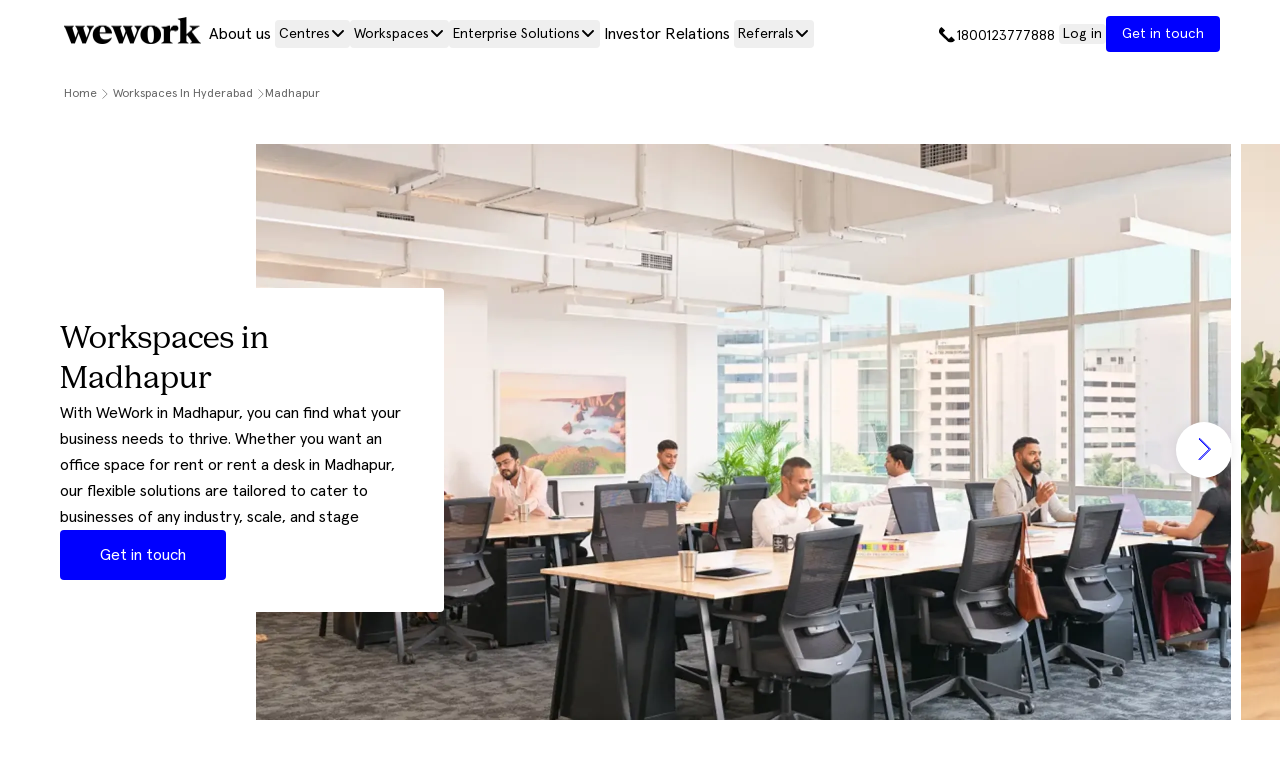

--- FILE ---
content_type: text/html; charset=utf-8
request_url: https://wework.co.in/hyderabad/madhapur/
body_size: 45819
content:
<!DOCTYPE html><html lang="en"><head><script type="application/ld+json">{
      "@context": "https://schema.org/",
      "@type": "WebPage",
      "@id": "https://wework.co.in/hyderabad/madhapur/#WebPage",
      "url": "https://wework.co.in/hyderabad/madhapur/", 
      "name": "WeWork India Madhapur"
    }</script><script type="application/ld+json">{
      "@context": "https://schema.org",
      "@type": "Organization",
      "@id": "https://wework.co.in/hyderabad/madhapur/#organization",
      "name": "WeWork India",
      "url": "https://wework.co.in/hyderabad/madhapur/",
      "logo": "https://cdn.sanity.io/images/uqxwe2qj/production/71b4edf80c2af74e4c433c782867760ba0365814-3350x670.webp?w=137&q=80&fit=clip&auto=format&dpr=2",
      "sameAs": ["https://www.facebook.com/WeWorkIndia/?brand_redir=330321486979917","https://twitter.com/WeWorkIndia","https://www.instagram.com/wework.in/","https://www.youtube.com/@WeWorkIndia"]
    }</script><script type="application/ld+json">{
      "@context": "https://schema.org",
      "@type": "FAQPage",
      "mainEntity": [{
      "@type": "Question",
      "name": "What types of workspace solutions does WeWork offer?",
      "acceptedAnswer": {
        "@type": "Answer",
        "text": "WeWork provides flexible and scalable solutions for businesses of all sizes:

Office Spaces:

Private Offices: Ready-to-move-in or customisable spaces for teams of any size.
Managed Offices: End-to-end office solutions sourced, built, and operated by WeWork.
Coworking Spaces:

All Access Plus: Monthly membership with access to 450+ global locations.
All Access Pay-Per-Use: Flexible coworking for hybrid teams, billed monthly.
On-demand day passes: Book day passes at 40+ coworking spaces on-the-go and pay per use
On-demand meeting rooms: Book fully-equipped meeting rooms on-the-go and pay by the hour
WeWork Labs: Investments, acceleration, and subsidised workspaces for startups
Additional Solutions:

Workplace: One platform for workspace management and employee experience
Virtual Office by WeWork: Give your business a premium address for GST and company registration
Event and shoots: Host your shoots, pop-ups, and events at WeWork
Studios: Dedicated studio space to record podcasts or shoot with green screens
Advertise at WeWork: Advertise your brand in our 60 locations and reach a diverse audience
WeWork Business Solutions: A full suite of business services across HR, IT, admin, finance, and more"
      }
    },{
      "@type": "Question",
      "name": "What are the benefits of renting a WeWork office space in Hyderabad?",
      "acceptedAnswer": {
        "@type": "Answer",
        "text": "A WeWork office space in Hyderabad offers benefits like prime Grade-A locations, modern infrastructure and amenities, flexible lease options, a thriving business community, events, community team support, mail and package handling, and sustainable workspace solutions."
      }
    },{
      "@type": "Question",
      "name": "How can I book a WeWork coworking space?",
      "acceptedAnswer": {
        "@type": "Answer",
        "text": "To book a WeWork coworking space, visit the On-Demand page to reserve a day pass for your preferred location. For a monthly coworking membership, visit to the All Access Plus page and get in touch with us by filling out the form."
      }
    },{
      "@type": "Question",
      "name": "When can I access a WeWork location? What are the open hours?",
      "acceptedAnswer": {
        "@type": "Answer",
        "text": "If you have a Private Office at a WeWork location, you enjoy 24/7 access to that space. To access WeWork locations, other members need to book a meeting room or workspace in advance. The Community team is on-site at each location on weekdays from 9 AM to 6 PM (apart from holidays)."
      }
    },{
      "@type": "Question",
      "name": "What is WeWork's guest policy?",
      "acceptedAnswer": {
        "@type": "Answer",
        "text": "Guests are welcome, provided you have booked a meeting room or have a private office. The guest count must match the room or office capacity, including the host. Guests may access the lounge area for up to 20 minutes; for visits over 20 minutes, please book a conference room using credits."
      }
    }]
    }</script><link rel="preload" as="image" imageSrcSet="https://cdn.sanity.io/images/uqxwe2qj/production/71b4edf80c2af74e4c433c782867760ba0365814-3350x670.webp?q=70&amp;auto=format&amp;fit=clip&amp;w=137&amp;dpr=2 1x, https://cdn.sanity.io/images/uqxwe2qj/production/71b4edf80c2af74e4c433c782867760ba0365814-3350x670.webp?q=70&amp;auto=format&amp;fit=clip&amp;w=137&amp;dpr=2 2x" fetchpriority="high"/><meta name="viewport" content="width=device-width, initial-scale=1"/><meta name="description" content="Explore WeWork India&#x27;s workspaces in Madhapur, get tailored solutions for your business, and enjoy amenities like meeting rooms, event spaces, and more. Book now!"/><meta charSet="utf-8"/><meta name="robots" content="index"/><link rel="icon" href="/favicon.ico"/><title>Workspaces in Madhapur, Hyderabad | WeWork India</title><meta property="og:site_name" content="WeWork India"/><meta property="og:url" content="https://wework.co.in/hyderabad/madhapur/"/><meta property="og:type" content="website"/><meta name="title" property="og:title" content="Workspaces in Madhapur, Hyderabad | WeWork India"/><meta name="twitter:card" content="summary_large_image"/><link rel="canonical" href="https://wework.co.in/hyderabad/madhapur/"/><script type="application/ld+json">{
      "@context": "https://schema.org/", 
      "@type": "BreadcrumbList", 
      "itemListElement": [
      {
            "@type": "ListItem",
            "position": 1,
            "name": "Home",
            "item": "https://wework.co.in/"
      },
      {
            "@type": "ListItem",
            "position": 2,
            "name": "Workspaces in Hyderabad",
            "item": "https://wework.co.in/hyderabad/"
      },
      {
            "@type": "ListItem",
            "position": 3,
            "name": "madhapur",
            "item": ""
      }
]
    }</script><link rel="preload" as="image" imageSrcSet="https://cdn.sanity.io/images/uqxwe2qj/production/37efd08e45c9498b6107bbebaa02718f359ae3f4-1086x612.png?q=80&amp;auto=format&amp;fit=clip&amp;dpr=2&amp;w=1086 1x" fetchpriority="high"/><link rel="preload" as="image" imageSrcSet="https://cdn.sanity.io/images/uqxwe2qj/production/d763066e871c9be7a7d68c8dbc037c461a7d5234-1086x612.png?q=80&amp;auto=format&amp;fit=clip&amp;dpr=2&amp;w=1086 1x" fetchpriority="high"/><meta name="next-head-count" content="19"/><style>html,body{background:#fff!important;margin:0;padding:0}</style><link rel="preconnect" href="https://cdn.sanity.io" crossorigin="anonymous"/><link rel="dns-prefetch" href="https://cdn.sanity.io"/><link rel="preload" as="image" href="https://cdn.sanity.io/images/uqxwe2qj/production/a37ec4bd02a0df7d10e0c46ae0634f512a38a788-3840x2160.webp" fetchPriority="high"/><link rel="preconnect" href="https://storage.googleapis.com" crossorigin="anonymous"/><link rel="dns-prefetch" href="https://storage.googleapis.com"/><link rel="preconnect" href="https://www.googletagmanager.com" crossorigin="anonymous"/><link rel="dns-prefetch" href="https://www.googletagmanager.com"/><link rel="preconnect" href="https://www.clarity.ms" crossorigin="anonymous"/><link rel="dns-prefetch" href="https://www.clarity.ms"/><link rel="preconnect" href="https://cdn.moengage.com/" crossorigin="anonymous"/><link rel="dns-prefetch" href="https://cdn.moengage.com/"/><link rel="preconnect" href="https://sdk-03.moengage.com/" crossorigin="anonymous"/><link rel="dns-prefetch" href="https://sdk-03.moengage.com/"/><link data-next-font="size-adjust" rel="preconnect" href="/" crossorigin="anonymous"/><link rel="preload" href="/_next/static/css/61afe1aa09be1326.css" as="style"/><link rel="stylesheet" href="/_next/static/css/61afe1aa09be1326.css" data-n-g=""/><link rel="preload" href="/_next/static/css/fe969800ea5e099b.css" as="style"/><link rel="stylesheet" href="/_next/static/css/fe969800ea5e099b.css" data-n-g=""/><link rel="preload" href="/_next/static/css/f4627bedabae8bfb.css" as="style"/><link rel="stylesheet" href="/_next/static/css/f4627bedabae8bfb.css" data-n-g=""/><link rel="preload" href="/_next/static/css/97118d93e8262ff0.css" as="style"/><link rel="stylesheet" href="/_next/static/css/97118d93e8262ff0.css" data-n-p=""/><noscript data-n-css=""></noscript><script defer="" nomodule="" src="/_next/static/chunks/polyfills-42372ed130431b0a.js"></script><script src="https://cdn.moengage.com/release/dc_3/moe_webSdk_webp.min.latest.js?app_id=E9PMAQMV0SYGJ3XFNS08WDZP&amp;debug_logs=0" defer="" data-nscript="beforeInteractive"></script><script defer="" src="/_next/static/chunks/8390-b3c35e7b56111987.js"></script><script defer="" src="/_next/static/chunks/7025-0d48ef600c94e757.js"></script><script defer="" src="/_next/static/chunks/1bfc9850-a0ae7a2a569286c8.js"></script><script defer="" src="/_next/static/chunks/3718.6dde1af37131ac16.js"></script><script defer="" src="/_next/static/chunks/3827.0d2ae1b99e669acc.js"></script><script src="/_next/static/chunks/runtime-f262779e727539a0.js" defer=""></script><script src="/_next/static/chunks/framework-f67df17f-437d44c0274e9b14.js" defer=""></script><script src="/_next/static/chunks/framework-c3a08eae-538f36a4f15d67a0.js" defer=""></script><script src="/_next/static/chunks/framework-d91c2bd6-1e4614d6a859f2bd.js" defer=""></script><script src="/_next/static/chunks/framework-2898f16f-3a70527c2f638ecf.js" defer=""></script><script src="/_next/static/chunks/framework-8cbd2506-7d4dd63d52f88c96.js" defer=""></script><script src="/_next/static/chunks/main-1211bc610908dad2.js" defer=""></script><script src="/_next/static/chunks/mui-e12b7a5f-3c3fd4644dc54448.js" defer=""></script><script src="/_next/static/chunks/mui-acbf2774-2ac80ecd3877e55d.js" defer=""></script><script src="/_next/static/chunks/mui-af213676-1f3c17b9d40b669a.js" defer=""></script><script src="/_next/static/chunks/mui-b9f5e949-2e05bc2155d295fc.js" defer=""></script><script src="/_next/static/chunks/mui-0993c20e-a412dfe9ed01e3b4.js" defer=""></script><script src="/_next/static/chunks/mui-2c7ebfdf-7c547ccdc3cbc77a.js" defer=""></script><script src="/_next/static/chunks/mui-b4ba6b9d-54fac2075de452a6.js" defer=""></script><script src="/_next/static/chunks/mui-707f4810-96b5776f988c3eb4.js" defer=""></script><script src="/_next/static/chunks/mui-1c155224-1e92bbb6a91f282f.js" defer=""></script><script src="/_next/static/chunks/mui-9684b32e-c8f6a96aee5cabae.js" defer=""></script><script src="/_next/static/chunks/mui-2ba23a32-552730dda73ee234.js" defer=""></script><script src="/_next/static/chunks/mui-e99368d5-7d1532a317f76406.js" defer=""></script><script src="/_next/static/chunks/mui-ca325e33-0c725b45f4008120.js" defer=""></script><script src="/_next/static/chunks/78e521c3-176be0a61901eb6a.js" defer=""></script><script src="/_next/static/chunks/ae51ba48-2e3db91c011d1119.js" defer=""></script><script src="/_next/static/chunks/5e2a4920-3c568c64036aa7e7.js" defer=""></script><script src="/_next/static/chunks/c7773329-facefb511477119f.js" defer=""></script><script src="/_next/static/chunks/7d0bf13e-8425bbb66bfad41e.js" defer=""></script><script src="/_next/static/chunks/styling-969935dc63c4dc94.js" defer=""></script><script src="/_next/static/chunks/state-9e67e96a406425e3.js" defer=""></script><script src="/_next/static/chunks/dates-687d5bd9-3c653eff6177ced1.js" defer=""></script><script src="/_next/static/chunks/dates-597a5888-f84d55548bb666f4.js" defer=""></script><script src="/_next/static/chunks/dates-067d09af-e6488a7cd776c36a.js" defer=""></script><script src="/_next/static/chunks/swiper-fc104530-ead1921924f83244.js" defer=""></script><script src="/_next/static/chunks/swiper-6391b56b-c2f57f5a206835c0.js" defer=""></script><script src="/_next/static/chunks/sanity-cd0d34ccac1a58a4.js" defer=""></script><script src="/_next/static/chunks/4855-1e251f1745e3ade9.js" defer=""></script><script src="/_next/static/chunks/100-0df1b0b6bbc8cdd5.js" defer=""></script><script src="/_next/static/chunks/3583-5611ee6803f99cdb.js" defer=""></script><script src="/_next/static/chunks/5223-628a52a49e37c597.js" defer=""></script><script src="/_next/static/chunks/7036-d2fd6b8e8c924823.js" defer=""></script><script src="/_next/static/chunks/9054-b9dbc05137ef8860.js" defer=""></script><script src="/_next/static/chunks/5672-a483dcc7e27ea104.js" defer=""></script><script src="/_next/static/chunks/4624-f19f7a3b13c53cdd.js" defer=""></script><script src="/_next/static/chunks/pages/_app-f3956634-189a02a4a725c201.js" defer=""></script><script src="/_next/static/chunks/pages/_app-a3dad144-c94047f7431cc740.js" defer=""></script><script src="/_next/static/chunks/pages/_app-f5ee3ce1-dbd1c7392aee31c7.js" defer=""></script><script src="/_next/static/chunks/pages/_app-a63500d5-681c39c1eac56659.js" defer=""></script><script src="/_next/static/chunks/pages/_app-906c0a89-b5b1b0ddb4cc8814.js" defer=""></script><script src="/_next/static/chunks/814c6784-58f6fcf33f945ca0.js" defer=""></script><script src="/_next/static/chunks/npm.portabletext-6abc309b6cff24ce.js" defer=""></script><script src="/_next/static/chunks/npm.react-hook-form-5d7bd25b75d8b9cf.js" defer=""></script><script src="/_next/static/chunks/npm.radix-ui-7196ebe41d6647c4.js" defer=""></script><script src="/_next/static/chunks/npm.floating-ui-009220257acda1c1.js" defer=""></script><script src="/_next/static/chunks/npm.rxjs-cf24a0d8fbe45902.js" defer=""></script><script src="/_next/static/chunks/npm.get-it-0120f2e01abcfa51.js" defer=""></script><script src="/_next/static/chunks/2957-f16b0ff362186820.js" defer=""></script><script src="/_next/static/chunks/3530-66baa56ff6f18b55.js" defer=""></script><script src="/_next/static/chunks/1021-ab5a1bdf392f4c71.js" defer=""></script><script src="/_next/static/chunks/7364-ab6d1aa2c5219aa1.js" defer=""></script><script src="/_next/static/chunks/178-094a34282b199959.js" defer=""></script><script src="/_next/static/chunks/2090-5a3ab4e7eefd3ac5.js" defer=""></script><script src="/_next/static/chunks/7312-92077e7a45b766a2.js" defer=""></script><script src="/_next/static/chunks/4919-cfaa222884c4fb37.js" defer=""></script><script src="/_next/static/chunks/9449-2f38ae1371d942ce.js" defer=""></script><script src="/_next/static/chunks/1611-1f85ea54ec34bdf5.js" defer=""></script><script src="/_next/static/chunks/30-50599d841d551cec.js" defer=""></script><script src="/_next/static/chunks/7911-14e356500ab2faa8.js" defer=""></script><script src="/_next/static/chunks/6886-d5bba51350d3138d.js" defer=""></script><script src="/_next/static/chunks/7450-128971067b66f99c.js" defer=""></script><script src="/_next/static/chunks/4010-33752434262dacfe.js" defer=""></script><script src="/_next/static/chunks/5835-641a1c8f4cca17cc.js" defer=""></script><script src="/_next/static/chunks/2908-6474ccb253c725d5.js" defer=""></script><script src="/_next/static/chunks/1853-6118b725531d375c.js" defer=""></script><script src="/_next/static/chunks/8577-65199de9f93792be.js" defer=""></script><script src="/_next/static/chunks/3632-6f004c76b3ada7ee.js" defer=""></script><script src="/_next/static/chunks/5045-150843d253723a83.js" defer=""></script><script src="/_next/static/chunks/8349-438e46bd353f2315.js" defer=""></script><script src="/_next/static/chunks/2282-e13aec8ef2619ac2.js" defer=""></script><script src="/_next/static/chunks/9452-ac5064b4ab84b240.js" defer=""></script><script src="/_next/static/chunks/4901-7c9ad8415bcff9ea.js" defer=""></script><script src="/_next/static/chunks/1663-638ed2e07cef4518.js" defer=""></script><script src="/_next/static/chunks/2144-1bfe70c1b97160d6.js" defer=""></script><script src="/_next/static/chunks/6515-9622538aaeb2e018.js" defer=""></script><script src="/_next/static/chunks/3758-e62ce57ac701b981.js" defer=""></script><script src="/_next/static/chunks/pages/%5Bcity%5D/%5Bmicromarket%5D-948f70543d894b8f.js" defer=""></script><script src="/_next/static/heY1KaCk4KSwPRf4jbrgV/_buildManifest.js" defer=""></script><script src="/_next/static/heY1KaCk4KSwPRf4jbrgV/_ssgManifest.js" defer=""></script><style data-styled="" data-styled-version="6.1.19">.hejqTc{padding:30px 20px;margin-bottom:30px;background-color:#f6f6f6;}/*!sc*/
@media screen and (min-width: 900px){.hejqTc{gap:2rem;}}/*!sc*/
.hejqTc .image_container{overflow:hidden;flex:1;}/*!sc*/
.hejqTc .image_container img{width:100%!important;height:100%!important;}/*!sc*/
@media screen and (max-width: 900px){.hejqTc .image_container{margin-top:25px;}}/*!sc*/
.hejqTc .lead-form{background-color:#f6f6f6;flex:1;}/*!sc*/
.hejqTc .lead-form .title{font-size:18px;font-weight:700;line-height:20.5px;}/*!sc*/
.hejqTc .lead-form .margin-bottom-0{margin-bottom:0px!important;}/*!sc*/
.hejqTc .lead-form .offer-text{font-weight:600;font-size:14px;margin:14px 0px 22px 0px;}/*!sc*/
.hejqTc .lead-form .offer-text span{color:#60730f;}/*!sc*/
.hejqTc .lead-form .offer-text a{text-decoration:underline;color:#0000ff;}/*!sc*/
@media screen and (min-width: 600px){.hejqTc{padding:40px 60px;}.hejqTc .lead-form .title{font-size:24px;line-height:20px;}}/*!sc*/
@media screen and (min-width: 900px){.hejqTc{padding:60px;}}/*!sc*/
data-styled.g17[id="sc-dFVmKS"]{content:"hejqTc,"}/*!sc*/
</style></head><body style="background-color:#fff;margin:0;padding:0"><noscript><iframe src="/metrics/ns.html?id=GTM-N7JDRP6" height="0" width="0" style="display:none;visibility:hidden"></iframe></noscript><div id="__next"><header class="tw-wrapper tw-wrapper-padding tw-relative tw-z-20 tw-flex tw-items-center tw-justify-between tw-py-5 md:tw-py-4"><a class="focus-visible:tw-outline-none focus-within:tw-underline tw-gap-x-1 focus-visible:tw-underline focus-visible:tw-decoration-2 focus-visible:tw-underline-offset-2 hover:tw-underline hover:tw-decoration-2 hover:tw-underline-offset-2 tw-pointer-events-none tw-fixed tw-left-3 tw-top-[1.6rem] tw-z-[1000] -tw-m-px tw-hidden tw-h-8 tw-items-center tw-overflow-hidden tw-whitespace-nowrap tw-rounded-sm tw-border-0 tw-bg-white tw-px-3 tw-py-0 tw-font-apercu-pro tw-text-blue tw-no-underline tw-opacity-0 tw-shadow-[0_0_0_2px_white,0_0_0_4px_blue] tw-outline-none focus:tw-pointer-events-auto focus:tw-no-underline focus:tw-opacity-100 focus:tw-outline-blue active:tw-no-underline md:tw-flex" href="/hyderabad/madhapur/#main-content">Skip to content</a><div class="tw-hidden tw-items-center tw-justify-start tw-gap-6 md:tw-flex"><a class="tw-no-underline tw-inline-flex tw-px-1 focus-within:tw-underline focus:tw-underline active:tw-underline tw-gap-x-1 focus-visible:tw-underline focus-visible:tw-decoration-2 focus-visible:tw-underline-offset-2 hover:tw-underline hover:tw-decoration-2 hover:tw-underline-offset-2 tw-text-blue focus-visible:tw-rounded focus-visible:tw-outline focus-visible:tw-outline-2 focus-visible:tw-outline-black" href="/"><img alt="WeWork Logo" fetchpriority="high" width="137" height="28" decoding="async" data-nimg="1" class="tw-mb-[0.45rem] tw-object-contain" style="color:transparent;background-size:cover;background-position:50% 50%;background-repeat:no-repeat;background-image:url(&quot;data:image/svg+xml;charset=utf-8,%3Csvg xmlns=&#x27;http://www.w3.org/2000/svg&#x27; viewBox=&#x27;0 0 137 28&#x27;%3E%3Cfilter id=&#x27;b&#x27; color-interpolation-filters=&#x27;sRGB&#x27;%3E%3CfeGaussianBlur stdDeviation=&#x27;20&#x27;/%3E%3CfeColorMatrix values=&#x27;1 0 0 0 0 0 1 0 0 0 0 0 1 0 0 0 0 0 100 -1&#x27; result=&#x27;s&#x27;/%3E%3CfeFlood x=&#x27;0&#x27; y=&#x27;0&#x27; width=&#x27;100%25&#x27; height=&#x27;100%25&#x27;/%3E%3CfeComposite operator=&#x27;out&#x27; in=&#x27;s&#x27;/%3E%3CfeComposite in2=&#x27;SourceGraphic&#x27;/%3E%3CfeGaussianBlur stdDeviation=&#x27;20&#x27;/%3E%3C/filter%3E%3Cimage width=&#x27;100%25&#x27; height=&#x27;100%25&#x27; x=&#x27;0&#x27; y=&#x27;0&#x27; preserveAspectRatio=&#x27;none&#x27; style=&#x27;filter: url(%23b);&#x27; href=&#x27;[data-uri]&#x27;/%3E%3C/svg%3E&quot;)" srcSet="https://cdn.sanity.io/images/uqxwe2qj/production/71b4edf80c2af74e4c433c782867760ba0365814-3350x670.webp?q=70&amp;auto=format&amp;fit=clip&amp;w=137&amp;dpr=2 1x, https://cdn.sanity.io/images/uqxwe2qj/production/71b4edf80c2af74e4c433c782867760ba0365814-3350x670.webp?q=70&amp;auto=format&amp;fit=clip&amp;w=137&amp;dpr=2 2x" src="https://cdn.sanity.io/images/uqxwe2qj/production/71b4edf80c2af74e4c433c782867760ba0365814-3350x670.webp?q=70&amp;auto=format&amp;fit=clip&amp;w=137&amp;dpr=2"/></a><nav aria-label="navigation menus" data-orientation="horizontal" dir="ltr" class="tw-relative tw-isolate tw-z-20 tw-flex tw-justify-center"><div style="position:relative"><ul data-orientation="horizontal" class="tw-flex tw-list-none tw-items-center tw-justify-center tw-rounded omd:tw-gap-2 lg:tw-gap-4" dir="ltr"><li><a class="tw-no-underline tw-inline-flex focus-visible:tw-outline-none focus-within:tw-underline focus:tw-underline active:tw-underline tw-gap-x-1 focus-visible:tw-underline focus-visible:tw-decoration-2 focus-visible:tw-underline-offset-2 hover:tw-underline hover:tw-decoration-2 hover:tw-underline-offset-2 tw-p-1 tw-text-black" data-radix-collection-item="" href="/about-us/">About us</a></li><li><a class="tw-no-underline tw-inline-flex focus-visible:tw-outline-none tw-gap-x-0 tw-px-0" href="/hyderabad/madhapur/#"><button id="radix-:Racq9am:-trigger-Centres" data-state="closed" aria-expanded="false" aria-controls="radix-:Racq9am:-content-Centres" class="tw-group tw-flex tw-select-none tw-items-center tw-justify-between tw-gap-1 tw-rounded tw-p-1 tw-text-black tw-outline-none hover:tw-underline hover:tw-decoration-2 hover:tw-underline-offset-2 focus-visible:tw-underline focus-visible:tw-decoration-2 focus-visible:tw-underline-offset-2" data-radix-collection-item=""><span class="tw-whitespace-nowrap omd:tw-text-sm lg:tw-text-base">Centres</span><svg stroke="currentColor" fill="currentColor" stroke-width="0" viewBox="0 0 448 512" class="tw-relative tw-h-4 tw-w-4 tw-self-center tw-transition-transform tw-duration-[250] tw-ease-in group-data-[state=open]:-tw-rotate-180" height="1em" width="1em" xmlns="http://www.w3.org/2000/svg"><path d="M201.4 342.6c12.5 12.5 32.8 12.5 45.3 0l160-160c12.5-12.5 12.5-32.8 0-45.3s-32.8-12.5-45.3 0L224 274.7 86.6 137.4c-12.5-12.5-32.8-12.5-45.3 0s-12.5 32.8 0 45.3l160 160z"></path></svg></button></a><div id="radix-:Racq9am:-content-Centres" aria-labelledby="radix-:Racq9am:-trigger-Centres" data-orientation="horizontal" data-state="closed" class="tw-absolute tw-left-0 tw-top-0 tw-w-full tw-bg-white tw-p-10 tw-will-change-[transform,opacity] data-[motion=from-end]:tw-animate-enterFromRight data-[motion=from-start]:tw-animate-enterFromLeft data-[motion=to-end]:tw-animate-exitToRight data-[motion=to-start]:tw-animate-exitToLeft tw-hidden" style="pointer-events:none;position:absolute" dir="ltr"><div class="tw-grid tw-min-h-fit tw-w-full tw-grid-cols-2"><div><div class="tw-mt-4 tw-flex tw-min-h-fit tw-w-full tw-flex-row tw-items-start tw-justify-start first:tw-mt-0"><a class="tw-no-underline focus-visible:tw-outline-none tw-px-1 tw-flex tw-flex-1 tw-items-start tw-justify-start tw-gap-1 tw-text-[16px] hover:tw-text-blue focus-visible:tw-text-blue active:tw-text-blue" href="/bangalore/"><div class="tw-item-start tw-flex tw-w-full tw-flex-col tw-justify-start tw-text-left"><span class="tw-font-bold">Bangalore</span><span class="tw-text-a12 tw-text-gray-darkest"></span></div></a></div><div class="tw-mt-4 tw-flex tw-min-h-fit tw-w-full tw-flex-row tw-items-start tw-justify-start first:tw-mt-0"><a class="tw-no-underline focus-visible:tw-outline-none tw-px-1 tw-flex tw-flex-1 tw-items-start tw-justify-start tw-gap-1 tw-text-[16px] hover:tw-text-blue focus-visible:tw-text-blue active:tw-text-blue" href="/chennai/"><div class="tw-item-start tw-flex tw-w-full tw-flex-col tw-justify-start tw-text-left"><span class="tw-font-bold">Chennai</span><span class="tw-text-a12 tw-text-gray-darkest"></span></div></a></div><div class="tw-mt-4 tw-flex tw-min-h-fit tw-w-full tw-flex-row tw-items-start tw-justify-start first:tw-mt-0"><a class="tw-no-underline focus-visible:tw-outline-none tw-px-1 tw-flex tw-flex-1 tw-items-start tw-justify-start tw-gap-1 tw-text-[16px] hover:tw-text-blue focus-visible:tw-text-blue active:tw-text-blue" href="/delhi/"><div class="tw-item-start tw-flex tw-w-full tw-flex-col tw-justify-start tw-text-left"><span class="tw-font-bold">Delhi</span><span class="tw-text-a12 tw-text-gray-darkest"></span></div></a></div><div class="tw-mt-4 tw-flex tw-min-h-fit tw-w-full tw-flex-row tw-items-start tw-justify-start first:tw-mt-0"><a class="tw-no-underline focus-visible:tw-outline-none tw-px-1 tw-flex tw-flex-1 tw-items-start tw-justify-start tw-gap-1 tw-text-[16px] hover:tw-text-blue focus-visible:tw-text-blue active:tw-text-blue" href="/gurgaon/"><div class="tw-item-start tw-flex tw-w-full tw-flex-col tw-justify-start tw-text-left"><span class="tw-font-bold">Gurgaon</span><span class="tw-text-a12 tw-text-gray-darkest"></span></div></a></div><div class="tw-mt-4 tw-flex tw-min-h-fit tw-w-full tw-flex-row tw-items-start tw-justify-start first:tw-mt-0"><a class="tw-no-underline focus-visible:tw-outline-none tw-px-1 tw-flex tw-flex-1 tw-items-start tw-justify-start tw-gap-1 tw-text-[16px] hover:tw-text-blue focus-visible:tw-text-blue active:tw-text-blue" href="/hyderabad/"><div class="tw-item-start tw-flex tw-w-full tw-flex-col tw-justify-start tw-text-left"><span class="tw-font-bold">Hyderabad</span><span class="tw-text-a12 tw-text-gray-darkest"></span></div></a></div><div class="tw-mt-4 tw-flex tw-min-h-fit tw-w-full tw-flex-row tw-items-start tw-justify-start first:tw-mt-0"><a class="tw-no-underline focus-visible:tw-outline-none tw-px-1 tw-flex tw-flex-1 tw-items-start tw-justify-start tw-gap-1 tw-text-[16px] hover:tw-text-blue focus-visible:tw-text-blue active:tw-text-blue" href="/mumbai/"><div class="tw-item-start tw-flex tw-w-full tw-flex-col tw-justify-start tw-text-left"><span class="tw-font-bold">Mumbai</span><span class="tw-text-a12 tw-text-gray-darkest"></span></div></a></div><div class="tw-mt-4 tw-flex tw-min-h-fit tw-w-full tw-flex-row tw-items-start tw-justify-start first:tw-mt-0"><a class="tw-no-underline focus-visible:tw-outline-none tw-px-1 tw-flex tw-flex-1 tw-items-start tw-justify-start tw-gap-1 tw-text-[16px] hover:tw-text-blue focus-visible:tw-text-blue active:tw-text-blue" href="/noida/"><div class="tw-item-start tw-flex tw-w-full tw-flex-col tw-justify-start tw-text-left"><span class="tw-font-bold">Noida</span><span class="tw-text-a12 tw-text-gray-darkest"></span></div></a></div><div class="tw-mt-4 tw-flex tw-min-h-fit tw-w-full tw-flex-row tw-items-start tw-justify-start first:tw-mt-0"><a class="tw-no-underline focus-visible:tw-outline-none tw-px-1 tw-flex tw-flex-1 tw-items-start tw-justify-start tw-gap-1 tw-text-[16px] hover:tw-text-blue focus-visible:tw-text-blue active:tw-text-blue" href="/pune/"><div class="tw-item-start tw-flex tw-w-full tw-flex-col tw-justify-start tw-text-left"><span class="tw-font-bold">Pune</span><span class="tw-text-a12 tw-text-gray-darkest"></span></div></a></div></div></div></div></li><li><a class="tw-no-underline tw-inline-flex focus-visible:tw-outline-none tw-gap-x-0 tw-px-0" href="/hyderabad/madhapur/#"><button id="radix-:Racq9am:-trigger-Workspaces" data-state="closed" aria-expanded="false" aria-controls="radix-:Racq9am:-content-Workspaces" class="tw-group tw-flex tw-select-none tw-items-center tw-justify-between tw-gap-1 tw-rounded tw-p-1 tw-text-black tw-outline-none hover:tw-underline hover:tw-decoration-2 hover:tw-underline-offset-2 focus-visible:tw-underline focus-visible:tw-decoration-2 focus-visible:tw-underline-offset-2" data-radix-collection-item=""><span class="tw-whitespace-nowrap omd:tw-text-sm lg:tw-text-base">Workspaces</span><svg stroke="currentColor" fill="currentColor" stroke-width="0" viewBox="0 0 448 512" class="tw-relative tw-h-4 tw-w-4 tw-self-center tw-transition-transform tw-duration-[250] tw-ease-in group-data-[state=open]:-tw-rotate-180" height="1em" width="1em" xmlns="http://www.w3.org/2000/svg"><path d="M201.4 342.6c12.5 12.5 32.8 12.5 45.3 0l160-160c12.5-12.5 12.5-32.8 0-45.3s-32.8-12.5-45.3 0L224 274.7 86.6 137.4c-12.5-12.5-32.8-12.5-45.3 0s-12.5 32.8 0 45.3l160 160z"></path></svg></button></a><div id="radix-:Racq9am:-content-Workspaces" aria-labelledby="radix-:Racq9am:-trigger-Workspaces" data-orientation="horizontal" data-state="closed" class="tw-absolute tw-left-0 tw-top-0 tw-w-full tw-bg-white tw-p-10 tw-will-change-[transform,opacity] data-[motion=from-end]:tw-animate-enterFromRight data-[motion=from-start]:tw-animate-enterFromLeft data-[motion=to-end]:tw-animate-exitToRight data-[motion=to-start]:tw-animate-exitToLeft tw-hidden" style="pointer-events:none;position:absolute" dir="ltr"><div class="tw-grid tw-min-h-fit tw-w-full tw-grid-cols-2"><div><div class="tw-mt-4 tw-flex tw-min-h-fit tw-w-full tw-flex-row tw-items-start tw-justify-start first:tw-mt-0"><a class="tw-no-underline focus-visible:tw-outline-none tw-px-1 tw-flex tw-flex-1 tw-items-start tw-justify-start tw-gap-1 tw-text-[16px] hover:tw-text-blue focus-visible:tw-text-blue active:tw-text-blue" href="/office-space/"><img alt="Office spaces&#x27;s icon" loading="lazy" width="48" height="48" decoding="async" data-nimg="1" class="tw-h-12 tw-w-12 tw-object-cover" style="color:transparent" src="https://cdn.sanity.io/images/uqxwe2qj/production/84e17567eb708f6aab4d0c8cc9fda69b2a32ec1a-300x300.webp"/><div class="tw-item-start tw-flex tw-w-full tw-flex-col tw-justify-start tw-text-left"><span class="tw-font-bold">Office spaces</span><span class="tw-text-a12 tw-text-gray-darkest">Ready-to-move-in or customisable private offices</span></div></a></div><div class="tw-mt-4 tw-flex tw-min-h-fit tw-w-full tw-flex-row tw-items-start tw-justify-start first:tw-mt-0"><a class="tw-no-underline focus-visible:tw-outline-none tw-px-1 tw-flex tw-flex-1 tw-items-start tw-justify-start tw-gap-1 tw-text-[16px] hover:tw-text-blue focus-visible:tw-text-blue active:tw-text-blue" href="/coworking-space/"><img alt="Coworking spaces&#x27;s icon" loading="lazy" width="48" height="48" decoding="async" data-nimg="1" class="tw-h-12 tw-w-12 tw-object-cover" style="color:transparent" src="https://cdn.sanity.io/images/uqxwe2qj/production/2200d9cdb855996f009223536466d04619b75d02-300x300.webp"/><div class="tw-item-start tw-flex tw-w-full tw-flex-col tw-justify-start tw-text-left"><span class="tw-font-bold">Coworking spaces</span><span class="tw-text-a12 tw-text-gray-darkest">Coworking spaces for the hour, day, or month</span></div></a></div><div class="tw-mt-4 tw-flex tw-min-h-fit tw-w-full tw-flex-row tw-items-start tw-justify-start first:tw-mt-0"><a class="tw-no-underline focus-visible:tw-outline-none tw-px-1 tw-flex tw-flex-1 tw-items-start tw-justify-start tw-gap-1 tw-text-[16px] hover:tw-text-blue focus-visible:tw-text-blue active:tw-text-blue" href="/additional-solutions/"><img alt="Additional solutions&#x27;s icon" loading="lazy" width="48" height="48" decoding="async" data-nimg="1" class="tw-h-12 tw-w-12 tw-object-cover" style="color:transparent" src="https://cdn.sanity.io/images/uqxwe2qj/production/46de4672b2cf1c984fd6608fcf0529f5e94fa956-300x300.webp"/><div class="tw-item-start tw-flex tw-w-full tw-flex-col tw-justify-start tw-text-left"><span class="tw-font-bold">Additional solutions</span><span class="tw-text-a12 tw-text-gray-darkest">Solutions that go beyond workspaces</span></div></a></div><div class="tw-mt-4 tw-flex tw-min-h-fit tw-w-full tw-flex-row tw-items-start tw-justify-start first:tw-mt-0"><a class="tw-no-underline tw-inline-flex focus-visible:tw-outline-none tw-px-1 focus-within:tw-underline focus:tw-underline active:tw-underline tw-gap-x-1 focus-visible:tw-underline focus-visible:tw-decoration-2 focus-visible:tw-underline-offset-2 hover:tw-underline hover:tw-decoration-2 hover:tw-underline-offset-2 tw-text-blue tw-pt-2" href="/workspaces/">All Solutions</a></div></div></div></div></li><li><a class="tw-no-underline tw-inline-flex focus-visible:tw-outline-none tw-gap-x-0 tw-px-0" href="/hyderabad/madhapur/#"><button id="radix-:Racq9am:-trigger-Enterprise Solutions" data-state="closed" aria-expanded="false" aria-controls="radix-:Racq9am:-content-Enterprise Solutions" class="tw-group tw-flex tw-select-none tw-items-center tw-justify-between tw-gap-1 tw-rounded tw-p-1 tw-text-black tw-outline-none hover:tw-underline hover:tw-decoration-2 hover:tw-underline-offset-2 focus-visible:tw-underline focus-visible:tw-decoration-2 focus-visible:tw-underline-offset-2" data-radix-collection-item=""><span class="tw-whitespace-nowrap omd:tw-text-sm lg:tw-text-base">Enterprise Solutions</span><svg stroke="currentColor" fill="currentColor" stroke-width="0" viewBox="0 0 448 512" class="tw-relative tw-h-4 tw-w-4 tw-self-center tw-transition-transform tw-duration-[250] tw-ease-in group-data-[state=open]:-tw-rotate-180" height="1em" width="1em" xmlns="http://www.w3.org/2000/svg"><path d="M201.4 342.6c12.5 12.5 32.8 12.5 45.3 0l160-160c12.5-12.5 12.5-32.8 0-45.3s-32.8-12.5-45.3 0L224 274.7 86.6 137.4c-12.5-12.5-32.8-12.5-45.3 0s-12.5 32.8 0 45.3l160 160z"></path></svg></button></a><div id="radix-:Racq9am:-content-Enterprise Solutions" aria-labelledby="radix-:Racq9am:-trigger-Enterprise Solutions" data-orientation="horizontal" data-state="closed" class="tw-absolute tw-left-0 tw-top-0 tw-w-full tw-bg-white tw-will-change-[transform,opacity] data-[motion=from-end]:tw-animate-enterFromRight data-[motion=from-start]:tw-animate-enterFromLeft data-[motion=to-end]:tw-animate-exitToRight data-[motion=to-start]:tw-animate-exitToLeft tw-hidden tw-p-4" style="pointer-events:none;position:absolute" dir="ltr"><div class="tw-grid tw-min-h-fit tw-w-full tw-grid-cols-1"><div><div class="tw-mt-4 tw-flex tw-min-h-fit tw-w-full tw-flex-row tw-items-start tw-justify-start first:tw-mt-0"><a class="tw-no-underline focus-visible:tw-outline-none tw-px-1 tw-flex tw-flex-1 tw-items-start tw-justify-start tw-gap-1 tw-text-[16px] hover:tw-text-blue focus-visible:tw-text-blue active:tw-text-blue" href="/enterprise/"><div class="tw-item-start tw-flex tw-w-full tw-flex-col tw-justify-start tw-text-left"><span class="">Enterprise</span><span class="tw-text-a12 tw-text-gray-darkest"></span></div></a></div><div class="tw-mt-4 tw-flex tw-min-h-fit tw-w-full tw-flex-row tw-items-start tw-justify-start first:tw-mt-0"><a class="tw-no-underline focus-visible:tw-outline-none tw-px-1 tw-flex tw-flex-1 tw-items-start tw-justify-start tw-gap-1 tw-text-[16px] hover:tw-text-blue focus-visible:tw-text-blue active:tw-text-blue" href="/global-capability-center/"><div class="tw-item-start tw-flex tw-w-full tw-flex-col tw-justify-start tw-text-left"><span class="">Global Capability Center</span><span class="tw-text-a12 tw-text-gray-darkest"></span></div></a></div></div></div></div></li><li><a class="tw-no-underline tw-inline-flex focus-visible:tw-outline-none focus-within:tw-underline focus:tw-underline active:tw-underline tw-gap-x-1 focus-visible:tw-underline focus-visible:tw-decoration-2 focus-visible:tw-underline-offset-2 hover:tw-underline hover:tw-decoration-2 hover:tw-underline-offset-2 tw-p-1 tw-text-black" data-radix-collection-item="" href="/investors-relations/investor-overview/">Investor Relations</a></li><li><a class="tw-no-underline tw-inline-flex focus-visible:tw-outline-none tw-gap-x-0 tw-px-0" href="/hyderabad/madhapur/#"><button id="radix-:Racq9am:-trigger-Referrals" data-state="closed" aria-expanded="false" aria-controls="radix-:Racq9am:-content-Referrals" class="tw-group tw-flex tw-select-none tw-items-center tw-justify-between tw-gap-1 tw-rounded tw-p-1 tw-text-black tw-outline-none hover:tw-underline hover:tw-decoration-2 hover:tw-underline-offset-2 focus-visible:tw-underline focus-visible:tw-decoration-2 focus-visible:tw-underline-offset-2" data-radix-collection-item=""><span class="tw-whitespace-nowrap omd:tw-text-sm lg:tw-text-base">Referrals</span><svg stroke="currentColor" fill="currentColor" stroke-width="0" viewBox="0 0 448 512" class="tw-relative tw-h-4 tw-w-4 tw-self-center tw-transition-transform tw-duration-[250] tw-ease-in group-data-[state=open]:-tw-rotate-180" height="1em" width="1em" xmlns="http://www.w3.org/2000/svg"><path d="M201.4 342.6c12.5 12.5 32.8 12.5 45.3 0l160-160c12.5-12.5 12.5-32.8 0-45.3s-32.8-12.5-45.3 0L224 274.7 86.6 137.4c-12.5-12.5-32.8-12.5-45.3 0s-12.5 32.8 0 45.3l160 160z"></path></svg></button></a><div id="radix-:Racq9am:-content-Referrals" aria-labelledby="radix-:Racq9am:-trigger-Referrals" data-orientation="horizontal" data-state="closed" class="tw-absolute tw-left-0 tw-top-0 tw-w-full tw-bg-white tw-will-change-[transform,opacity] data-[motion=from-end]:tw-animate-enterFromRight data-[motion=from-start]:tw-animate-enterFromLeft data-[motion=to-end]:tw-animate-exitToRight data-[motion=to-start]:tw-animate-exitToLeft tw-hidden tw-p-4" style="pointer-events:none;position:absolute" dir="ltr"><div class="tw-grid tw-min-h-fit tw-w-full tw-grid-cols-1"><div><div class="tw-mt-4 tw-flex tw-min-h-fit tw-w-full tw-flex-row tw-items-start tw-justify-start first:tw-mt-0"><a class="tw-no-underline focus-visible:tw-outline-none tw-px-1 tw-flex tw-flex-1 tw-items-start tw-justify-start tw-gap-1 tw-text-[16px] hover:tw-text-blue focus-visible:tw-text-blue active:tw-text-blue" href="/referrals/"><div class="tw-item-start tw-flex tw-w-full tw-flex-col tw-justify-start tw-text-left"><span class="">Workspace </span><span class="tw-text-a12 tw-text-gray-darkest"></span></div></a></div></div></div></div></li></ul></div><div class="tw-absolute tw-left-0 tw-top-full tw-flex tw-w-[130%] tw-justify-center tw-will-change-auto tw-perspective-[2000px]" style="position:absolute"></div></nav></div><div class="tw-hidden tw-items-center tw-justify-start tw-gap-4 md:tw-flex"><a class="tw-no-underline focus-visible:tw-outline-none tw-px-1 focus-within:tw-underline focus:tw-underline active:tw-underline tw-gap-x-1 focus-visible:tw-underline focus-visible:tw-decoration-2 focus-visible:tw-underline-offset-2 hover:tw-underline hover:tw-decoration-2 hover:tw-underline-offset-2 -tw-mb-1 tw-flex tw-items-center tw-justify-between tw-text-black omd:tw-text-sm lg:tw-text-base" href="tel:1800123777888"><svg width="18" height="18" viewBox="0 0 18 18" fill="none" xmlns="http://www.w3.org/2000/svg" tabindex="-1"><g clip-path="url(#clip0_72_54)"><path d="M6.18 3.57143L3.71 5.95918L9.88 11.9082L12.35 9.53061L16.06 13.102L14.9 14.2143C14.06 15.0306 12.92 15.4796 11.74 15.4796C10.56 15.4796 9.41 15.0306 8.57 14.2143L1.31 7.22449C0.47 6.40816 0 5.31633 0 4.17347C0 3.03061 0.47 1.92857 1.31 1.12245L2.47 0L6.18 3.57143Z" fill="black"></path></g><defs><clipPath id="clip0_72_54"><rect width="16.06" height="15.4796" fill="white"></rect></clipPath></defs></svg><span>1800123777888</span></a><button class="tw-rounded tw-no-underline focus-within:tw-outline-none sm:tw-max-w-fit focus-visible:tw-outline-none tw-px-1 focus-within:tw-underline focus:tw-underline active:tw-underline focus-visible:tw-underline focus-visible:tw-decoration-2 focus-visible:tw-underline-offset-2 hover:tw-underline hover:tw-decoration-2 hover:tw-underline-offset-2 tw-flex tw-items-center tw-justify-between tw-gap-2 omd:tw-text-sm lg:tw-text-base" id="login-button">Log in</button><button class="tw-rounded tw-no-underline focus-within:tw-no-underline focus-within:tw-outline-none sm:tw-max-w-fit tw-bg-blue tw-px-10 tw-py-4 tw-text-white hover:tw-bg-blue-hover active:tw-bg-blue-hover disabled:tw-bg-gray-darkest focus-visible:tw-rounded focus-visible:tw-outline focus-visible:tw-outline-2 focus-visible:tw-outline-blue focus:tw-bg-blue-hover omd:tw-px-4 omd:tw-py-2 omd:tw-text-sm lg:tw-px-10 lg:tw-py-3 lg:tw-text-base">Get in touch</button></div><a class="tw-no-underline focus-visible:tw-outline-none tw-px-1 focus-within:tw-underline focus:tw-underline active:tw-underline tw-gap-x-1 focus-visible:tw-underline focus-visible:tw-decoration-2 focus-visible:tw-underline-offset-2 hover:tw-underline hover:tw-decoration-2 hover:tw-underline-offset-2 tw-text-blue tw-inline-block md:tw-hidden" href="/"><img alt="WeWork Logo" fetchpriority="high" width="137" height="28" decoding="async" data-nimg="1" class="tw-h-6 tw-w-fit tw-object-contain" style="color:transparent;background-size:cover;background-position:50% 50%;background-repeat:no-repeat;background-image:url(&quot;data:image/svg+xml;charset=utf-8,%3Csvg xmlns=&#x27;http://www.w3.org/2000/svg&#x27; viewBox=&#x27;0 0 137 28&#x27;%3E%3Cfilter id=&#x27;b&#x27; color-interpolation-filters=&#x27;sRGB&#x27;%3E%3CfeGaussianBlur stdDeviation=&#x27;20&#x27;/%3E%3CfeColorMatrix values=&#x27;1 0 0 0 0 0 1 0 0 0 0 0 1 0 0 0 0 0 100 -1&#x27; result=&#x27;s&#x27;/%3E%3CfeFlood x=&#x27;0&#x27; y=&#x27;0&#x27; width=&#x27;100%25&#x27; height=&#x27;100%25&#x27;/%3E%3CfeComposite operator=&#x27;out&#x27; in=&#x27;s&#x27;/%3E%3CfeComposite in2=&#x27;SourceGraphic&#x27;/%3E%3CfeGaussianBlur stdDeviation=&#x27;20&#x27;/%3E%3C/filter%3E%3Cimage width=&#x27;100%25&#x27; height=&#x27;100%25&#x27; x=&#x27;0&#x27; y=&#x27;0&#x27; preserveAspectRatio=&#x27;none&#x27; style=&#x27;filter: url(%23b);&#x27; href=&#x27;[data-uri]&#x27;/%3E%3C/svg%3E&quot;)" srcSet="https://cdn.sanity.io/images/uqxwe2qj/production/71b4edf80c2af74e4c433c782867760ba0365814-3350x670.webp?q=70&amp;auto=format&amp;fit=clip&amp;w=137&amp;dpr=2 1x, https://cdn.sanity.io/images/uqxwe2qj/production/71b4edf80c2af74e4c433c782867760ba0365814-3350x670.webp?q=70&amp;auto=format&amp;fit=clip&amp;w=137&amp;dpr=2 2x" src="https://cdn.sanity.io/images/uqxwe2qj/production/71b4edf80c2af74e4c433c782867760ba0365814-3350x670.webp?q=70&amp;auto=format&amp;fit=clip&amp;w=137&amp;dpr=2"/></a><div class="tw-flex tw-items-center tw-justify-between tw-gap-2.5 md:tw-hidden"><a class="tw-no-underline tw-inline-flex focus-visible:tw-outline-none tw-gap-0 tw-p-1" aria-label="phone wework support" href="tel:1800123777888"><svg width="18" height="18" viewBox="0 0 18 18" fill="none" xmlns="http://www.w3.org/2000/svg" tabindex="-1"><g clip-path="url(#clip0_72_54)"><path d="M6.18 3.57143L3.71 5.95918L9.88 11.9082L12.35 9.53061L16.06 13.102L14.9 14.2143C14.06 15.0306 12.92 15.4796 11.74 15.4796C10.56 15.4796 9.41 15.0306 8.57 14.2143L1.31 7.22449C0.47 6.40816 0 5.31633 0 4.17347C0 3.03061 0.47 1.92857 1.31 1.12245L2.47 0L6.18 3.57143Z" fill="black"></path></g><defs><clipPath id="clip0_72_54"><rect width="16.06" height="15.4796" fill="white"></rect></clipPath></defs></svg></a><button type="button" aria-haspopup="dialog" aria-expanded="false" aria-controls="radix-:Rakq9am:" data-state="closed" class="tw-p-1" aria-label="open mobile navigation bar"><svg width="18" height="18" viewBox="0 0 18 18" fill="none" xmlns="http://www.w3.org/2000/svg" tabindex="-1"><path fill-rule="evenodd" clip-rule="evenodd" d="M0 0H18.75V2H0V0ZM0 7H18.75V9H0V7ZM18.75 14H0V16H18.75V14Z" fill="black"></path></svg></button></div></header><main class=""><nav aria-label="breadcrumb" class="tw-wrapper tw-wrapper-padding tw-m-auto tw-flex tw-items-center tw-py-4"><ol class="tw-flex tw-flex-wrap tw-items-center tw-gap-2 tw-gap-y-0 tw-font-apercu-pro tw-text-a12 tw-uppercase tw-text-gray-darkest"><li class=""><a class="tw-no-underline tw-inline-flex focus-visible:tw-outline-none tw-px-1 tw-gap-x-1 tw-capitalize" href="/">Home</a></li><li aria-hidden="true" class=""><svg xmlns="http://www.w3.org/2000/svg" width="8" height="10" viewBox="0 0 8 14" fill="none"><path d="M1 0.999999L7 7L0.999999 13" stroke="#666666" stroke-linecap="round" stroke-linejoin="round"></path></svg></li><li class=""><a class="tw-no-underline tw-inline-flex focus-visible:tw-outline-none tw-px-1 tw-gap-x-1 tw-capitalize" href="/hyderabad/">Workspaces in Hyderabad</a></li><li aria-hidden="true" class=""><svg xmlns="http://www.w3.org/2000/svg" width="8" height="10" viewBox="0 0 8 14" fill="none"><path d="M1 0.999999L7 7L0.999999 13" stroke="#666666" stroke-linecap="round" stroke-linejoin="round"></path></svg></li><li><span class="tw-capitalize">madhapur</span></li></ol></nav><div class="tw-mt-6"><section class="tw-wrapper tw-wrapper-padding tw-relative tw-z-0 tw-flex tw-flex-col-reverse tw-py-0 tw-font-apercu-pro sm:tw-relative sm:tw-px-0"><div class="sm:tw-z-10 sm:tw-mx-auto sm:-tw-mt-20 sm:tw-mb-[2.5rem] sm:tw-w-[60%] md:tw-absolute md:tw-top-[50%] md:tw-mb-0 md:tw-mt-0 md:tw-w-fit md:-tw-translate-y-1/2 md:tw-pl-[3.75rem]"><section aria-label="workplace related information with call to action" class="tw-my-4 tw-mb-0 tw-flex tw-flex-col tw-items-start tw-justify-start tw-gap-4 tw-rounded tw-border tw-border-solid tw-border-gray-light tw-bg-white tw-p-5 sm:tw-h-full sm:tw-p-7.5 md:tw-z-20 md:tw-my-0 md:tw-w-96 md:tw-justify-center md:tw-border-none md:tw-py-8 md:tw-pl-0"><h1 class="tw-font-normal tw-font-wework-serif tw-m-0 tw-p-0 tw-text-w24 sm:tw-text-w32">Workspaces in Madhapur</h1><div class="tw-font-apercu-pro tw-text-a16 tw-font-normal"><p>With WeWork in Madhapur, you can find what your business needs to thrive. Whether you want an office space for rent or rent a desk in Madhapur, our flexible solutions are tailored to cater to businesses of any industry, scale, and stage</p></div><a class="tw-no-underline tw-inline-flex tw-bg-blue tw-px-10 tw-py-[13px] tw-text-white hover:tw-bg-blue-hover active:tw-bg-blue-hover disabled:tw-bg-gray-darkest tw-items-center tw-justify-center tw-rounded focus-within:tw-no-underline focus-within:tw-outline-none sm:tw-max-w-fit focus-visible:tw-rounded focus-visible:tw-outline focus-visible:tw-outline-2 focus-visible:tw-outline-blue-hover focus:tw-bg-blue-hover tw-w-full sm:tw-w-fit" href="/hyderabad/madhapur/#contact-us">Get in touch</a></section></div><button class="tw-flex tw-h-10 tw-w-10 tw-scale-75 tw-items-center tw-justify-center tw-bg-white tw-shadow-carousel hover:tw-bg-blue-lightest focus:tw-bg-blue-lightest disabled:tw-hidden md:tw-scale-100 prev-hero tw-absolute tw-left-0 tw-top-[18%] tw-z-10 tw-rounded-full sm:tw-left-4 sm:tw-top-[25%] sm:tw-h-14 sm:tw-w-14 md:tw-left-24 md:tw-top-1/2 md:tw-z-0 md:-tw-translate-y-1/2" aria-label="move to previous slide"><svg width="13" height="24" viewBox="0 0 13 24" fill="none" xmlns="http://www.w3.org/2000/svg" tabindex="-1" class="tw-stroke-blue tw-stroke-1 tw-outline-none "><path d="M12.4229 21.9697L11.7157 22.6768L0.862192 11.8232L11.7157 0.969666L12.4229 1.67677L2.2763 11.8232L12.4229 21.9697Z"></path></svg></button><button class="tw-flex tw-h-10 tw-w-10 tw-scale-75 tw-items-center tw-justify-center tw-bg-white tw-shadow-carousel hover:tw-bg-blue-lightest focus:tw-bg-blue-lightest disabled:tw-hidden md:tw-scale-100 next-hero tw-absolute tw-right-4 tw-top-[18%] tw-z-10 tw-rounded-full sm:tw-right-4 sm:tw-top-[25%] sm:tw-h-14 sm:tw-w-14 md:tw-right-12 md:tw-top-1/2 md:-tw-translate-y-1/2" aria-label="move to next slide"><svg width="13" height="24" viewBox="0 0 13 24" fill="none" xmlns="http://www.w3.org/2000/svg" tabindex="-1" class="tw-stroke-blue tw-stroke-1 tw-outline-none"><path d="M0.969727 1.03033L1.67683 0.323227L12.5304 11.1768L1.67683 22.0303L0.969727 21.3232L11.1163 11.1768L0.969727 1.03033Z"></path></svg></button><section class="swiper tw-relative tw-w-full sm:tw-w-11/12 md:tw-float-right md:tw-ml-64 md:tw-w-4/5" tabindex="-1"><div class="swiper-wrapper tw-flex tw-justify-start tw-items-start"><div class="swiper-slide" aria-label="Hero carousel image - 1"><img alt="Hero carousel image - 1" builderoptions="[object Object]" fetchpriority="high" width="1440" height="612" decoding="async" data-nimg="1" class="tw-h-[200px] tw-w-full tw-object-cover sm:tw-h-[400px] md:tw-h-[612px]" style="color:transparent;background-size:cover;background-position:50% 50%;background-repeat:no-repeat;background-image:url(&quot;data:image/svg+xml;charset=utf-8,%3Csvg xmlns=&#x27;http://www.w3.org/2000/svg&#x27; viewBox=&#x27;0 0 1440 612&#x27;%3E%3Cfilter id=&#x27;b&#x27; color-interpolation-filters=&#x27;sRGB&#x27;%3E%3CfeGaussianBlur stdDeviation=&#x27;20&#x27;/%3E%3CfeColorMatrix values=&#x27;1 0 0 0 0 0 1 0 0 0 0 0 1 0 0 0 0 0 100 -1&#x27; result=&#x27;s&#x27;/%3E%3CfeFlood x=&#x27;0&#x27; y=&#x27;0&#x27; width=&#x27;100%25&#x27; height=&#x27;100%25&#x27;/%3E%3CfeComposite operator=&#x27;out&#x27; in=&#x27;s&#x27;/%3E%3CfeComposite in2=&#x27;SourceGraphic&#x27;/%3E%3CfeGaussianBlur stdDeviation=&#x27;20&#x27;/%3E%3C/filter%3E%3Cimage width=&#x27;100%25&#x27; height=&#x27;100%25&#x27; x=&#x27;0&#x27; y=&#x27;0&#x27; preserveAspectRatio=&#x27;none&#x27; style=&#x27;filter: url(%23b);&#x27; href=&#x27;[data-uri]&#x27;/%3E%3C/svg%3E&quot;)" srcSet="https://cdn.sanity.io/images/uqxwe2qj/production/37efd08e45c9498b6107bbebaa02718f359ae3f4-1086x612.png?q=80&amp;auto=format&amp;fit=clip&amp;dpr=2&amp;w=1086 1x" src="https://cdn.sanity.io/images/uqxwe2qj/production/37efd08e45c9498b6107bbebaa02718f359ae3f4-1086x612.png?q=80&amp;auto=format&amp;fit=clip&amp;dpr=2&amp;w=1086"/></div><div class="swiper-slide" aria-label="Hero carousel image - 2"><img alt="Hero carousel image - 2" builderoptions="[object Object]" fetchpriority="high" width="1440" height="612" decoding="async" data-nimg="1" class="tw-h-[200px] tw-w-full tw-object-cover sm:tw-h-[400px] md:tw-h-[612px]" style="color:transparent;background-size:cover;background-position:50% 50%;background-repeat:no-repeat;background-image:url(&quot;data:image/svg+xml;charset=utf-8,%3Csvg xmlns=&#x27;http://www.w3.org/2000/svg&#x27; viewBox=&#x27;0 0 1440 612&#x27;%3E%3Cfilter id=&#x27;b&#x27; color-interpolation-filters=&#x27;sRGB&#x27;%3E%3CfeGaussianBlur stdDeviation=&#x27;20&#x27;/%3E%3CfeColorMatrix values=&#x27;1 0 0 0 0 0 1 0 0 0 0 0 1 0 0 0 0 0 100 -1&#x27; result=&#x27;s&#x27;/%3E%3CfeFlood x=&#x27;0&#x27; y=&#x27;0&#x27; width=&#x27;100%25&#x27; height=&#x27;100%25&#x27;/%3E%3CfeComposite operator=&#x27;out&#x27; in=&#x27;s&#x27;/%3E%3CfeComposite in2=&#x27;SourceGraphic&#x27;/%3E%3CfeGaussianBlur stdDeviation=&#x27;20&#x27;/%3E%3C/filter%3E%3Cimage width=&#x27;100%25&#x27; height=&#x27;100%25&#x27; x=&#x27;0&#x27; y=&#x27;0&#x27; preserveAspectRatio=&#x27;none&#x27; style=&#x27;filter: url(%23b);&#x27; href=&#x27;[data-uri]&#x27;/%3E%3C/svg%3E&quot;)" srcSet="https://cdn.sanity.io/images/uqxwe2qj/production/d763066e871c9be7a7d68c8dbc037c461a7d5234-1086x612.png?q=80&amp;auto=format&amp;fit=clip&amp;dpr=2&amp;w=1086 1x" src="https://cdn.sanity.io/images/uqxwe2qj/production/d763066e871c9be7a7d68c8dbc037c461a7d5234-1086x612.png?q=80&amp;auto=format&amp;fit=clip&amp;dpr=2&amp;w=1086"/></div><div class="swiper-slide" aria-label="Hero carousel image - 3"><img alt="Hero carousel image - 3" builderoptions="[object Object]" loading="lazy" width="1440" height="612" decoding="async" data-nimg="1" class="tw-h-[200px] tw-w-full tw-object-cover sm:tw-h-[400px] md:tw-h-[612px]" style="color:transparent;background-size:cover;background-position:50% 50%;background-repeat:no-repeat;background-image:url(&quot;data:image/svg+xml;charset=utf-8,%3Csvg xmlns=&#x27;http://www.w3.org/2000/svg&#x27; viewBox=&#x27;0 0 1440 612&#x27;%3E%3Cfilter id=&#x27;b&#x27; color-interpolation-filters=&#x27;sRGB&#x27;%3E%3CfeGaussianBlur stdDeviation=&#x27;20&#x27;/%3E%3CfeColorMatrix values=&#x27;1 0 0 0 0 0 1 0 0 0 0 0 1 0 0 0 0 0 100 -1&#x27; result=&#x27;s&#x27;/%3E%3CfeFlood x=&#x27;0&#x27; y=&#x27;0&#x27; width=&#x27;100%25&#x27; height=&#x27;100%25&#x27;/%3E%3CfeComposite operator=&#x27;out&#x27; in=&#x27;s&#x27;/%3E%3CfeComposite in2=&#x27;SourceGraphic&#x27;/%3E%3CfeGaussianBlur stdDeviation=&#x27;20&#x27;/%3E%3C/filter%3E%3Cimage width=&#x27;100%25&#x27; height=&#x27;100%25&#x27; x=&#x27;0&#x27; y=&#x27;0&#x27; preserveAspectRatio=&#x27;none&#x27; style=&#x27;filter: url(%23b);&#x27; href=&#x27;[data-uri]&#x27;/%3E%3C/svg%3E&quot;)" srcSet="https://cdn.sanity.io/images/uqxwe2qj/production/4e349d38aafe60e303cef83a6a218d019a16e20e-1086x612.png?q=80&amp;auto=format&amp;fit=clip&amp;dpr=2&amp;w=1086 1x" src="https://cdn.sanity.io/images/uqxwe2qj/production/4e349d38aafe60e303cef83a6a218d019a16e20e-1086x612.png?q=80&amp;auto=format&amp;fit=clip&amp;dpr=2&amp;w=1086"/></div><div class="swiper-slide" aria-label="Hero carousel image - 4"><img alt="Hero carousel image - 4" builderoptions="[object Object]" loading="lazy" width="1440" height="612" decoding="async" data-nimg="1" class="tw-h-[200px] tw-w-full tw-object-cover sm:tw-h-[400px] md:tw-h-[612px]" style="color:transparent;background-size:cover;background-position:50% 50%;background-repeat:no-repeat;background-image:url(&quot;data:image/svg+xml;charset=utf-8,%3Csvg xmlns=&#x27;http://www.w3.org/2000/svg&#x27; viewBox=&#x27;0 0 1440 612&#x27;%3E%3Cfilter id=&#x27;b&#x27; color-interpolation-filters=&#x27;sRGB&#x27;%3E%3CfeGaussianBlur stdDeviation=&#x27;20&#x27;/%3E%3CfeColorMatrix values=&#x27;1 0 0 0 0 0 1 0 0 0 0 0 1 0 0 0 0 0 100 -1&#x27; result=&#x27;s&#x27;/%3E%3CfeFlood x=&#x27;0&#x27; y=&#x27;0&#x27; width=&#x27;100%25&#x27; height=&#x27;100%25&#x27;/%3E%3CfeComposite operator=&#x27;out&#x27; in=&#x27;s&#x27;/%3E%3CfeComposite in2=&#x27;SourceGraphic&#x27;/%3E%3CfeGaussianBlur stdDeviation=&#x27;20&#x27;/%3E%3C/filter%3E%3Cimage width=&#x27;100%25&#x27; height=&#x27;100%25&#x27; x=&#x27;0&#x27; y=&#x27;0&#x27; preserveAspectRatio=&#x27;none&#x27; style=&#x27;filter: url(%23b);&#x27; href=&#x27;[data-uri]&#x27;/%3E%3C/svg%3E&quot;)" srcSet="https://cdn.sanity.io/images/uqxwe2qj/production/a6954ced8bd6b1696c96fe26e8098d958ae1578c-1086x612.png?q=80&amp;auto=format&amp;fit=clip&amp;dpr=2&amp;w=1086 1x" src="https://cdn.sanity.io/images/uqxwe2qj/production/a6954ced8bd6b1696c96fe26e8098d958ae1578c-1086x612.png?q=80&amp;auto=format&amp;fit=clip&amp;dpr=2&amp;w=1086"/></div></div></section></section><div class="tw-wrapper tw-wrapper-padding tw-pt-10"><h3 class="tw-font-normal tw-font-wework-serif tw-m-0 tw-p-0 tw-text-w24 sm:tw-text-w32 tw-mb-5">Choose your preferences</h3><div class="tw-divide-y"><div class="tw-border-y tw-border-solid tw-border-[#E3E3E3]"><div class="tw-flex tw-w-full tw-gap-3 tw-divide-x tw-py-2 sm:tw-w-[70%] md:tw-w-[35%]"><button type="button" role="combobox" aria-controls="radix-:R2l7a9am:" aria-expanded="false" aria-autocomplete="none" dir="ltr" data-state="closed" id="Location" class="tw-flex tw-flex-col tw-gap-3 tw-text-a16 tw-leading-none tw-w-1/3 tw-items-start tw-py-2 sm:tw-min-w-[120px]" aria-label="Select Location"><div class="tw-flex tw-items-center tw-gap-x-1"><p class="tw-text-blue focus-within:tw-text-blue hover:tw-text-blue focus:tw-text-blue active:tw-text-blue">City</p><span aria-hidden="true"><svg width="12" height="8" viewBox="0 0 12 8" fill="none" xmlns="http://www.w3.org/2000/svg"><path d="M10.1751 0.707031H0.999994C0.109089 0.707031 -0.334409 1.78417 0.295556 2.41414L4.88134 6.99992C5.27187 7.39045 5.90503 7.39045 6.29556 6.99993L10.8813 2.41414C11.5113 1.78417 11.066 0.707031 10.1751 0.707031Z" fill="#0000FF"></path></svg></span></div><span style="pointer-events:none">Hyderabad</span></button><select aria-hidden="true" tabindex="-1" style="position:absolute;border:0;width:1px;height:1px;padding:0;margin:-1px;overflow:hidden;clip:rect(0, 0, 0, 0);white-space:nowrap;word-wrap:normal"></select><button type="button" role="combobox" aria-controls="radix-:R4l7a9am:" aria-expanded="false" aria-autocomplete="none" dir="ltr" data-state="closed" id="Select Workspace" class="tw-flex tw-flex-col tw-gap-3 tw-text-a16 tw-leading-none tw-w-3/4 tw-items-start tw-py-2 tw-pl-2.5 sm:tw-min-w-[120px]" aria-label="Select Workspace Type"><div class="tw-flex tw-items-center tw-gap-x-1"><p class="tw-text-blue focus-within:tw-text-blue hover:tw-text-blue focus:tw-text-blue active:tw-text-blue">Workspace</p><span aria-hidden="true"><svg width="12" height="8" viewBox="0 0 12 8" fill="none" xmlns="http://www.w3.org/2000/svg"><path d="M10.1751 0.707031H0.999994C0.109089 0.707031 -0.334409 1.78417 0.295556 2.41414L4.88134 6.99992C5.27187 7.39045 5.90503 7.39045 6.29556 6.99993L10.8813 2.41414C11.5113 1.78417 11.066 0.707031 10.1751 0.707031Z" fill="#0000FF"></path></svg></span></div><span style="pointer-events:none">All</span></button><select aria-hidden="true" tabindex="-1" style="position:absolute;border:0;width:1px;height:1px;padding:0;margin:-1px;overflow:hidden;clip:rect(0, 0, 0, 0);white-space:nowrap;word-wrap:normal"></select></div></div><div><ul class="tw-flex tw-flex-wrap tw-gap-2 tw-py-4 tw-border-b tw-border-solid tw-border-[#E3E3E3] max-sm:[&amp;&gt;*:nth-child(n+6_of_li.item)]:tw-hidden"><li class="item"><button class="tw-min-w-20 tw-select-none tw-rounded-full tw-border tw-border-solid tw-border-gray-darkest tw-px-2.5 tw-py-1.5 tw-text-[14px] tw-leading-[22px] hover:tw-border-blue-hover hover:tw-bg-gray/10 hover:tw-text-blue-hover active:tw-appearance-none">All Areas</button></li><li class="item"><button class="tw-min-w-20 tw-select-none tw-rounded-full tw-border tw-border-solid tw-px-2.5 tw-py-1.5 tw-text-[14px] tw-leading-[22px] hover:tw-border-blue-hover hover:tw-bg-gray/10 hover:tw-text-blue-hover active:tw-appearance-none tw-border-blue tw-text-blue">Madhapur</button></li><li class="item"><button class="tw-min-w-20 tw-select-none tw-rounded-full tw-border tw-border-solid tw-border-gray-darkest tw-px-2.5 tw-py-1.5 tw-text-[14px] tw-leading-[22px] hover:tw-border-blue-hover hover:tw-bg-gray/10 hover:tw-text-blue-hover active:tw-appearance-none">Financial District</button></li><li class="item"><button class="tw-min-w-20 tw-select-none tw-rounded-full tw-border tw-border-solid tw-border-gray-darkest tw-px-2.5 tw-py-1.5 tw-text-[14px] tw-leading-[22px] hover:tw-border-blue-hover hover:tw-bg-gray/10 hover:tw-text-blue-hover active:tw-appearance-none">Kondapur</button></li></ul></div></div><h2 class="tw-font-normal tw-font-wework-serif tw-m-0 tw-p-0 tw-text-w24 sm:tw-text-w32 tw-mb-2 tw-mt-8">Pick a WeWork you love</h2><p class="tw-text-sm tw-text-[#515151]">Viewing <!-- -->2<!-- --> WeWork buildings</p><div class="tw-flex tw-items-center tw-justify-end tw-gap-x-3 md:tw-gap-x-2"><span class="tw-text-base">Map</span><button type="button" role="switch" aria-checked="true" data-state="checked" value="on" class="tw-border-1 tw-peer tw-inline-flex tw-h-5 tw-w-8 tw-shrink-0 tw-cursor-pointer tw-items-center tw-rounded-full tw-border-black tw-bg-blue tw-transition-colors data-[state=unchecked]:tw-bg-gray focus-visible:tw-outline-none focus-visible:tw-ring-2 disabled:tw-cursor-not-allowed disabled:tw-opacity-50"><span data-state="checked" class="tw-pointer-events-none tw-block tw-h-[13.5px] tw-w-[13.3px] tw-rounded-full tw-bg-white tw-shadow-lg tw-ring-0 tw-transition-transform data-[state=checked]:tw-translate-x-[0.95rem] data-[state=unchecked]:tw-translate-x-[0.15rem]"></span></button><input type="checkbox" aria-hidden="true" style="transform:translateX(-100%);position:absolute;pointer-events:none;opacity:0;margin:0" tabindex="-1" checked="" value="on"/></div><div class="tw-grid tw-grid-cols-1 md:tw-gap-x-6 md:tw-grid-cols-2 tw-relative"><div class="tw-relative md:tw-order-2"><div class="md:tw-sticky md:tw-top-7"><div class="tw-mt-5 tw-h-96 sm:tw-h-80 md:tw-h-[648px]"><h5>Loading...</h5></div></div></div><div class="tw-mt-10 md:tw-order-1 md:tw-mt-5 "><div class="tw-animate-pulse tw-overflow-hidden tw-rounded-lg tw-bg-white tw-shadow-md"><div class="tw-h-48 tw-bg-gray-200"></div><div class="tw-p-4"><div class="tw-mb-3 tw-inline-block tw-h-6 tw-w-24 tw-rounded-md tw-bg-green-100"></div><div class="tw-mb-2 tw-h-7 tw-w-3/4 tw-rounded tw-bg-gray-200"></div><div class="tw-mb-6 tw-h-5 tw-w-full tw-rounded tw-bg-gray-200"></div><div class="tw-mb-6 tw-flex tw-justify-between"><div class="tw-flex tw-flex-col tw-items-center"><div class="tw-mb-2 tw-h-8 tw-w-8 tw-rounded-full tw-bg-gray-200"></div><div class="tw-h-4 tw-w-16 tw-rounded tw-bg-gray-200"></div></div><div class="tw-flex tw-flex-col tw-items-center"><div class="tw-mb-2 tw-h-8 tw-w-8 tw-rounded-full tw-bg-gray-200"></div><div class="tw-h-4 tw-w-16 tw-rounded tw-bg-gray-200"></div></div><div class="tw-flex tw-flex-col tw-items-center"><div class="tw-mb-2 tw-h-8 tw-w-8 tw-rounded-full tw-bg-gray-200"></div><div class="tw-h-4 tw-w-16 tw-rounded tw-bg-gray-200"></div></div></div><div class="tw-h-10 tw-w-full tw-rounded tw-bg-blue-200"></div></div></div><div class="tw-animate-pulse tw-overflow-hidden tw-rounded-lg tw-bg-white tw-shadow-md"><div class="tw-h-48 tw-bg-gray-200"></div><div class="tw-p-4"><div class="tw-mb-3 tw-inline-block tw-h-6 tw-w-24 tw-rounded-md tw-bg-green-100"></div><div class="tw-mb-2 tw-h-7 tw-w-3/4 tw-rounded tw-bg-gray-200"></div><div class="tw-mb-6 tw-h-5 tw-w-full tw-rounded tw-bg-gray-200"></div><div class="tw-mb-6 tw-flex tw-justify-between"><div class="tw-flex tw-flex-col tw-items-center"><div class="tw-mb-2 tw-h-8 tw-w-8 tw-rounded-full tw-bg-gray-200"></div><div class="tw-h-4 tw-w-16 tw-rounded tw-bg-gray-200"></div></div><div class="tw-flex tw-flex-col tw-items-center"><div class="tw-mb-2 tw-h-8 tw-w-8 tw-rounded-full tw-bg-gray-200"></div><div class="tw-h-4 tw-w-16 tw-rounded tw-bg-gray-200"></div></div><div class="tw-flex tw-flex-col tw-items-center"><div class="tw-mb-2 tw-h-8 tw-w-8 tw-rounded-full tw-bg-gray-200"></div><div class="tw-h-4 tw-w-16 tw-rounded tw-bg-gray-200"></div></div></div><div class="tw-h-10 tw-w-full tw-rounded tw-bg-blue-200"></div></div></div></div></div></div></div><section class="swiper mySwiper tw-w-full" tabindex="-1"><div class="swiper-wrapper tw-flex tw-justify-start tw-items-start"><article class="swiper-slide tw-bg-white" aria-label="Get up to 25% off on our private office solutions*"><section aria-label="Get up to 25% off on our private office solutions*" class="tw-bg-white"><div class="tw-wrapper tw-wrapper-padding tw-mx-auto tw-flex tw-flex-col tw-items-start tw-justify-start tw-gap-6 tw-font-apercu-pro md:tw-flex-row md:tw-items-center"><div aria-label="Get up to 25% off on our private office solutions*" class="tw-w-full md:tw-w-[58%]"><img alt="image" builderoptions="[object Object]" loading="lazy" width="720" height="500" decoding="async" data-nimg="1" class="tw-w-full tw-rounded tw-object-cover" style="color:transparent;background-size:cover;background-position:50% 50%;background-repeat:no-repeat;background-image:url(&quot;data:image/svg+xml;charset=utf-8,%3Csvg xmlns=&#x27;http://www.w3.org/2000/svg&#x27; viewBox=&#x27;0 0 720 500&#x27;%3E%3Cfilter id=&#x27;b&#x27; color-interpolation-filters=&#x27;sRGB&#x27;%3E%3CfeGaussianBlur stdDeviation=&#x27;20&#x27;/%3E%3CfeColorMatrix values=&#x27;1 0 0 0 0 0 1 0 0 0 0 0 1 0 0 0 0 0 100 -1&#x27; result=&#x27;s&#x27;/%3E%3CfeFlood x=&#x27;0&#x27; y=&#x27;0&#x27; width=&#x27;100%25&#x27; height=&#x27;100%25&#x27;/%3E%3CfeComposite operator=&#x27;out&#x27; in=&#x27;s&#x27;/%3E%3CfeComposite in2=&#x27;SourceGraphic&#x27;/%3E%3CfeGaussianBlur stdDeviation=&#x27;20&#x27;/%3E%3C/filter%3E%3Cimage width=&#x27;100%25&#x27; height=&#x27;100%25&#x27; x=&#x27;0&#x27; y=&#x27;0&#x27; preserveAspectRatio=&#x27;none&#x27; style=&#x27;filter: url(%23b);&#x27; href=&#x27;[data-uri]&#x27;/%3E%3C/svg%3E&quot;)" srcSet="https://cdn.sanity.io/images/uqxwe2qj/production/d3e743e898626b270c75d2002a272688f5203352-1896x1050.png?q=80&amp;auto=format&amp;fit=clip&amp;dpr=2&amp;w=720 1x, https://cdn.sanity.io/images/uqxwe2qj/production/d3e743e898626b270c75d2002a272688f5203352-1896x1050.png?q=80&amp;auto=format&amp;fit=clip&amp;dpr=2&amp;w=720 2x" src="https://cdn.sanity.io/images/uqxwe2qj/production/d3e743e898626b270c75d2002a272688f5203352-1896x1050.png?q=80&amp;auto=format&amp;fit=clip&amp;dpr=2&amp;w=720"/></div><section class="tw-flex tw-w-full tw-flex-col tw-items-start tw-justify-start tw-gap-4 sm:tw-gap-5 md:tw-w-[42%]"><h3 class="tw-m-0 tw-p-0 tw-mb-0 tw-font-wework-serif tw-text-w24 tw-font-normal sm:tw-text-w32">Get up to 25% off on our private office solutions*</h3><p class="tw-font-apercu-pro tw-text-a16 tw-font-light">T&amp;Cs apply*</p><a class="tw-no-underline tw-inline-flex focus-visible:tw-outline-none focus-within:tw-underline focus:tw-underline active:tw-underline tw-gap-x-1 focus-visible:tw-underline focus-visible:tw-decoration-2 focus-visible:tw-underline-offset-2 hover:tw-underline hover:tw-decoration-2 hover:tw-underline-offset-2 tw-text-blue tw-px-0" href="https://wework.co.in/festiveoffer/?utm_source=homepagecarousel&amp;utm_medium=homepagecarousel&amp;utm_id=homepagecarousel">Get in touch ➝</a></section></div></section></article><article class="swiper-slide tw-bg-white" aria-label="Get a flat 20% off on All Access Plus*"><section aria-label="Get a flat 20% off on All Access Plus*" class="tw-bg-white"><div class="tw-wrapper tw-wrapper-padding tw-mx-auto tw-flex tw-flex-col tw-items-start tw-justify-start tw-gap-6 tw-font-apercu-pro md:tw-flex-row md:tw-items-center"><div aria-label="Get a flat 20% off on All Access Plus*" class="tw-w-full md:tw-w-[58%]"><img alt="image" builderoptions="[object Object]" loading="lazy" width="720" height="500" decoding="async" data-nimg="1" class="tw-w-full tw-rounded tw-object-cover" style="color:transparent;background-size:cover;background-position:50% 50%;background-repeat:no-repeat;background-image:url(&quot;data:image/svg+xml;charset=utf-8,%3Csvg xmlns=&#x27;http://www.w3.org/2000/svg&#x27; viewBox=&#x27;0 0 720 500&#x27;%3E%3Cfilter id=&#x27;b&#x27; color-interpolation-filters=&#x27;sRGB&#x27;%3E%3CfeGaussianBlur stdDeviation=&#x27;20&#x27;/%3E%3CfeColorMatrix values=&#x27;1 0 0 0 0 0 1 0 0 0 0 0 1 0 0 0 0 0 100 -1&#x27; result=&#x27;s&#x27;/%3E%3CfeFlood x=&#x27;0&#x27; y=&#x27;0&#x27; width=&#x27;100%25&#x27; height=&#x27;100%25&#x27;/%3E%3CfeComposite operator=&#x27;out&#x27; in=&#x27;s&#x27;/%3E%3CfeComposite in2=&#x27;SourceGraphic&#x27;/%3E%3CfeGaussianBlur stdDeviation=&#x27;20&#x27;/%3E%3C/filter%3E%3Cimage width=&#x27;100%25&#x27; height=&#x27;100%25&#x27; x=&#x27;0&#x27; y=&#x27;0&#x27; preserveAspectRatio=&#x27;none&#x27; style=&#x27;filter: url(%23b);&#x27; href=&#x27;[data-uri]&#x27;/%3E%3C/svg%3E&quot;)" srcSet="https://cdn.sanity.io/images/uqxwe2qj/production/521a7b0db143fdfa25427071390b3409f1da3fb4-4344x2444.png?q=80&amp;auto=format&amp;fit=clip&amp;dpr=2&amp;w=720 1x, https://cdn.sanity.io/images/uqxwe2qj/production/521a7b0db143fdfa25427071390b3409f1da3fb4-4344x2444.png?q=80&amp;auto=format&amp;fit=clip&amp;dpr=2&amp;w=720 2x" src="https://cdn.sanity.io/images/uqxwe2qj/production/521a7b0db143fdfa25427071390b3409f1da3fb4-4344x2444.png?q=80&amp;auto=format&amp;fit=clip&amp;dpr=2&amp;w=720"/></div><section class="tw-flex tw-w-full tw-flex-col tw-items-start tw-justify-start tw-gap-4 sm:tw-gap-5 md:tw-w-[42%]"><h3 class="tw-m-0 tw-p-0 tw-mb-0 tw-font-wework-serif tw-text-w24 tw-font-normal sm:tw-text-w32">Get a flat 20% off on All Access Plus*</h3><p class="tw-font-apercu-pro tw-text-a16 tw-font-light">A monthly coworking membership that gives you access to workspaces worldwide. T&amp;Cs apply* </p><a class="tw-no-underline tw-inline-flex focus-visible:tw-outline-none focus-within:tw-underline focus:tw-underline active:tw-underline tw-gap-x-1 focus-visible:tw-underline focus-visible:tw-decoration-2 focus-visible:tw-underline-offset-2 hover:tw-underline hover:tw-decoration-2 hover:tw-underline-offset-2 tw-text-blue tw-px-0" href="https://wework.co.in/workspaces/all-access-plus/marketing/?utm_source=AADJSALE_homebanner&amp;utm_medium=AADJSALE_homebanner&amp;utm_campaign=AADJSALE_homebanner&amp;utm_id=AADJSALE_homebanner&amp;utm_term=AADJSALE_homebanner&amp;utm_content=AADJSALE_homebanner">Get in touch ➝</a></section></div></section></article><article class="swiper-slide tw-bg-white" aria-label="Introducing a workspace that&#x27;s a league above "><section aria-label="Introducing a workspace that&#x27;s a league above " class="tw-bg-white"><div class="tw-wrapper tw-wrapper-padding tw-mx-auto tw-flex tw-flex-col tw-items-start tw-justify-start tw-gap-6 tw-font-apercu-pro md:tw-flex-row md:tw-items-center"><div aria-label="Introducing a workspace that&#x27;s a league above " class="tw-w-full md:tw-w-[58%]"><img alt="image" builderoptions="[object Object]" loading="lazy" width="720" height="500" decoding="async" data-nimg="1" class="tw-w-full tw-rounded tw-object-cover" style="color:transparent;background-size:cover;background-position:50% 50%;background-repeat:no-repeat;background-image:url(&quot;data:image/svg+xml;charset=utf-8,%3Csvg xmlns=&#x27;http://www.w3.org/2000/svg&#x27; viewBox=&#x27;0 0 720 500&#x27;%3E%3Cfilter id=&#x27;b&#x27; color-interpolation-filters=&#x27;sRGB&#x27;%3E%3CfeGaussianBlur stdDeviation=&#x27;20&#x27;/%3E%3CfeColorMatrix values=&#x27;1 0 0 0 0 0 1 0 0 0 0 0 1 0 0 0 0 0 100 -1&#x27; result=&#x27;s&#x27;/%3E%3CfeFlood x=&#x27;0&#x27; y=&#x27;0&#x27; width=&#x27;100%25&#x27; height=&#x27;100%25&#x27;/%3E%3CfeComposite operator=&#x27;out&#x27; in=&#x27;s&#x27;/%3E%3CfeComposite in2=&#x27;SourceGraphic&#x27;/%3E%3CfeGaussianBlur stdDeviation=&#x27;20&#x27;/%3E%3C/filter%3E%3Cimage width=&#x27;100%25&#x27; height=&#x27;100%25&#x27; x=&#x27;0&#x27; y=&#x27;0&#x27; preserveAspectRatio=&#x27;none&#x27; style=&#x27;filter: url(%23b);&#x27; href=&#x27;[data-uri]&#x27;/%3E%3C/svg%3E&quot;)" srcSet="https://cdn.sanity.io/images/uqxwe2qj/production/767e2610980fe7347e2ca23b2adb7ba7401f6d29-1201x676.png?q=80&amp;auto=format&amp;fit=clip&amp;dpr=2&amp;w=720 1x, https://cdn.sanity.io/images/uqxwe2qj/production/767e2610980fe7347e2ca23b2adb7ba7401f6d29-1201x676.png?q=80&amp;auto=format&amp;fit=clip&amp;dpr=2&amp;w=720 2x" src="https://cdn.sanity.io/images/uqxwe2qj/production/767e2610980fe7347e2ca23b2adb7ba7401f6d29-1201x676.png?q=80&amp;auto=format&amp;fit=clip&amp;dpr=2&amp;w=720"/></div><section class="tw-flex tw-w-full tw-flex-col tw-items-start tw-justify-start tw-gap-4 sm:tw-gap-5 md:tw-w-[42%]"><h3 class="tw-m-0 tw-p-0 tw-mb-0 tw-font-wework-serif tw-text-w24 tw-font-normal sm:tw-text-w32">Introducing a workspace that&#x27;s a league above </h3><p class="tw-font-apercu-pro tw-text-a16 tw-font-light">37 Cunningham, Bangalore </p><a class="tw-no-underline tw-inline-flex focus-visible:tw-outline-none focus-within:tw-underline focus:tw-underline active:tw-underline tw-gap-x-1 focus-visible:tw-underline focus-visible:tw-decoration-2 focus-visible:tw-underline-offset-2 hover:tw-underline hover:tw-decoration-2 hover:tw-underline-offset-2 tw-text-blue tw-px-0" href="https://wework.co.in/bangalore/cunningham-road/37-cunningham/?utm_source=homepagebanner&amp;utm_medium=homepagebanner&amp;utm_campaign=homepagebanner&amp;utm_id=homepagebanner&amp;utm_term=homepagebanner&amp;utm_content=homepagebanner">Explore Now  ➝</a></section></div></section></article><article class="swiper-slide tw-bg-white" aria-label="Grow your team while keeping your real estate cost lean"><section aria-label="Grow your team while keeping your real estate cost lean" class="tw-bg-white"><div class="tw-wrapper tw-wrapper-padding tw-mx-auto tw-flex tw-flex-col tw-items-start tw-justify-start tw-gap-6 tw-font-apercu-pro md:tw-flex-row md:tw-items-center"><div aria-label="Grow your team while keeping your real estate cost lean" class="tw-w-full md:tw-w-[58%]"><img alt="image" builderoptions="[object Object]" loading="lazy" width="720" height="500" decoding="async" data-nimg="1" class="tw-w-full tw-rounded tw-object-cover" style="color:transparent;background-size:cover;background-position:50% 50%;background-repeat:no-repeat;background-image:url(&quot;data:image/svg+xml;charset=utf-8,%3Csvg xmlns=&#x27;http://www.w3.org/2000/svg&#x27; viewBox=&#x27;0 0 720 500&#x27;%3E%3Cfilter id=&#x27;b&#x27; color-interpolation-filters=&#x27;sRGB&#x27;%3E%3CfeGaussianBlur stdDeviation=&#x27;20&#x27;/%3E%3CfeColorMatrix values=&#x27;1 0 0 0 0 0 1 0 0 0 0 0 1 0 0 0 0 0 100 -1&#x27; result=&#x27;s&#x27;/%3E%3CfeFlood x=&#x27;0&#x27; y=&#x27;0&#x27; width=&#x27;100%25&#x27; height=&#x27;100%25&#x27;/%3E%3CfeComposite operator=&#x27;out&#x27; in=&#x27;s&#x27;/%3E%3CfeComposite in2=&#x27;SourceGraphic&#x27;/%3E%3CfeGaussianBlur stdDeviation=&#x27;20&#x27;/%3E%3C/filter%3E%3Cimage width=&#x27;100%25&#x27; height=&#x27;100%25&#x27; x=&#x27;0&#x27; y=&#x27;0&#x27; preserveAspectRatio=&#x27;none&#x27; style=&#x27;filter: url(%23b);&#x27; href=&#x27;[data-uri]&#x27;/%3E%3C/svg%3E&quot;)" srcSet="https://cdn.sanity.io/images/uqxwe2qj/production/31ab2f64fd3e65ac40f6b33cf47638a096e17458-760x425.png?q=80&amp;auto=format&amp;fit=clip&amp;dpr=2&amp;w=720 1x, https://cdn.sanity.io/images/uqxwe2qj/production/31ab2f64fd3e65ac40f6b33cf47638a096e17458-760x425.png?q=80&amp;auto=format&amp;fit=clip&amp;dpr=2&amp;w=720 2x" src="https://cdn.sanity.io/images/uqxwe2qj/production/31ab2f64fd3e65ac40f6b33cf47638a096e17458-760x425.png?q=80&amp;auto=format&amp;fit=clip&amp;dpr=2&amp;w=720"/></div><section class="tw-flex tw-w-full tw-flex-col tw-items-start tw-justify-start tw-gap-4 sm:tw-gap-5 md:tw-w-[42%]"><div class="tw-flex tw-flex-col tw-justify-center"><img alt="Grow your team while keeping your real estate cost lean" loading="lazy" width="120" height="40" decoding="async" data-nimg="1" class="" style="color:transparent;background-size:cover;background-position:50% 50%;background-repeat:no-repeat;background-image:url(&quot;data:image/svg+xml;charset=utf-8,%3Csvg xmlns=&#x27;http://www.w3.org/2000/svg&#x27; viewBox=&#x27;0 0 120 40&#x27;%3E%3Cfilter id=&#x27;b&#x27; color-interpolation-filters=&#x27;sRGB&#x27;%3E%3CfeGaussianBlur stdDeviation=&#x27;20&#x27;/%3E%3CfeColorMatrix values=&#x27;1 0 0 0 0 0 1 0 0 0 0 0 1 0 0 0 0 0 100 -1&#x27; result=&#x27;s&#x27;/%3E%3CfeFlood x=&#x27;0&#x27; y=&#x27;0&#x27; width=&#x27;100%25&#x27; height=&#x27;100%25&#x27;/%3E%3CfeComposite operator=&#x27;out&#x27; in=&#x27;s&#x27;/%3E%3CfeComposite in2=&#x27;SourceGraphic&#x27;/%3E%3CfeGaussianBlur stdDeviation=&#x27;20&#x27;/%3E%3C/filter%3E%3Cimage width=&#x27;100%25&#x27; height=&#x27;100%25&#x27; x=&#x27;0&#x27; y=&#x27;0&#x27; preserveAspectRatio=&#x27;none&#x27; style=&#x27;filter: url(%23b);&#x27; href=&#x27;[data-uri]&#x27;/%3E%3C/svg%3E&quot;)" srcSet="https://cdn.sanity.io/images/uqxwe2qj/production/efd555862f2bc8f22c8a20dcdc75f8e24271379e-351x129.png?q=70&amp;auto=format&amp;fit=clip&amp;w=120&amp;dpr=2 1x, https://cdn.sanity.io/images/uqxwe2qj/production/efd555862f2bc8f22c8a20dcdc75f8e24271379e-351x129.png?q=70&amp;auto=format&amp;fit=clip&amp;w=120&amp;dpr=2 2x" src="https://cdn.sanity.io/images/uqxwe2qj/production/efd555862f2bc8f22c8a20dcdc75f8e24271379e-351x129.png?q=70&amp;auto=format&amp;fit=clip&amp;w=120&amp;dpr=2"/></div><h3 class="tw-m-0 tw-p-0 tw-mb-0 tw-font-wework-serif tw-text-w24 tw-font-normal sm:tw-text-w32">Grow your team while keeping your real estate cost lean</h3><p class="tw-font-apercu-pro tw-text-a16 tw-font-light">Manage your workspace and workforce on one platform</p><a class="tw-no-underline tw-inline-flex focus-visible:tw-outline-none focus-within:tw-underline focus:tw-underline active:tw-underline tw-gap-x-1 focus-visible:tw-underline focus-visible:tw-decoration-2 focus-visible:tw-underline-offset-2 hover:tw-underline hover:tw-decoration-2 hover:tw-underline-offset-2 tw-text-blue tw-px-0" href="/workplace/">Explore now ➝</a></section></div></section></article><article class="swiper-slide tw-bg-white" aria-label="Office spaces sourced, designed, built for you"><section aria-label="Office spaces sourced, designed, built for you" class="tw-bg-white"><div class="tw-wrapper tw-wrapper-padding tw-mx-auto tw-flex tw-flex-col tw-items-start tw-justify-start tw-gap-6 tw-font-apercu-pro md:tw-flex-row md:tw-items-center"><div aria-label="Office spaces sourced, designed, built for you" class="tw-w-full md:tw-w-[58%]"><img alt="image" builderoptions="[object Object]" loading="lazy" width="720" height="500" decoding="async" data-nimg="1" class="tw-w-full tw-rounded tw-object-cover" style="color:transparent;background-size:cover;background-position:50% 50%;background-repeat:no-repeat;background-image:url(&quot;data:image/svg+xml;charset=utf-8,%3Csvg xmlns=&#x27;http://www.w3.org/2000/svg&#x27; viewBox=&#x27;0 0 720 500&#x27;%3E%3Cfilter id=&#x27;b&#x27; color-interpolation-filters=&#x27;sRGB&#x27;%3E%3CfeGaussianBlur stdDeviation=&#x27;20&#x27;/%3E%3CfeColorMatrix values=&#x27;1 0 0 0 0 0 1 0 0 0 0 0 1 0 0 0 0 0 100 -1&#x27; result=&#x27;s&#x27;/%3E%3CfeFlood x=&#x27;0&#x27; y=&#x27;0&#x27; width=&#x27;100%25&#x27; height=&#x27;100%25&#x27;/%3E%3CfeComposite operator=&#x27;out&#x27; in=&#x27;s&#x27;/%3E%3CfeComposite in2=&#x27;SourceGraphic&#x27;/%3E%3CfeGaussianBlur stdDeviation=&#x27;20&#x27;/%3E%3C/filter%3E%3Cimage width=&#x27;100%25&#x27; height=&#x27;100%25&#x27; x=&#x27;0&#x27; y=&#x27;0&#x27; preserveAspectRatio=&#x27;none&#x27; style=&#x27;filter: url(%23b);&#x27; href=&#x27;[data-uri]&#x27;/%3E%3C/svg%3E&quot;)" srcSet="https://cdn.sanity.io/images/uqxwe2qj/production/8e729b453acf98f458962179569398d064b6a9ed-2280x1275.png?q=80&amp;auto=format&amp;fit=clip&amp;dpr=2&amp;w=720 1x, https://cdn.sanity.io/images/uqxwe2qj/production/8e729b453acf98f458962179569398d064b6a9ed-2280x1275.png?q=80&amp;auto=format&amp;fit=clip&amp;dpr=2&amp;w=720 2x" src="https://cdn.sanity.io/images/uqxwe2qj/production/8e729b453acf98f458962179569398d064b6a9ed-2280x1275.png?q=80&amp;auto=format&amp;fit=clip&amp;dpr=2&amp;w=720"/></div><section class="tw-flex tw-w-full tw-flex-col tw-items-start tw-justify-start tw-gap-4 sm:tw-gap-5 md:tw-w-[42%]"><h3 class="tw-m-0 tw-p-0 tw-mb-0 tw-font-wework-serif tw-text-w24 tw-font-normal sm:tw-text-w32">Office spaces sourced, designed, built for you</h3><p class="tw-font-apercu-pro tw-text-a16 tw-font-light">Explore Managed Offices</p><a class="tw-no-underline tw-inline-flex focus-visible:tw-outline-none focus-within:tw-underline focus:tw-underline active:tw-underline tw-gap-x-1 focus-visible:tw-underline focus-visible:tw-decoration-2 focus-visible:tw-underline-offset-2 hover:tw-underline hover:tw-decoration-2 hover:tw-underline-offset-2 tw-text-blue tw-px-0" href="/enterprise/">Learn more ➝</a></section></div></section></article></div><div class="swiper-pagination"></div></section><section class="tw-wrapper tw-wrapper-padding tw-flex tw-flex-col tw-items-center tw-gap-x-6 md:tw-flex-row md:tw-justify-between"><div class="tw-order-2 md:tw-order-1 md:tw-flex-1"><h2 class="tw-font-normal tw-font-wework-serif tw-m-0 tw-p-0 tw-text-w24 sm:tw-text-w32 tw-mb-6">Explore fully-equipped workspaces in Madhapur</h2><div class="tw-mb-3"><p class="tw-font-apercu-pro tw-text-a16">Madhapur is one of Hyderabad’s most dynamic areas, attracting a vibrant community of working professionals. Known for its thriving business ecosystem and lively environment, Madhapur offers a professional atmosphere that suits both individual professionals and businesses. With such a growing professional landscape, office spaces and coworking spaces in Madhapur are the need of the hour, and WeWork India’s flexible office space solutions can help your business find its home. From commercial spaces to shared office spaces in Madhapur, WeWork India caters to all your needs.</p></div><button class="tw-rounded tw-no-underline focus-within:tw-outline-none sm:tw-max-w-fit focus-visible:tw-outline-none tw-px-1 focus-within:tw-underline focus:tw-underline active:tw-underline tw-gap-x-1 focus-visible:tw-underline focus-visible:tw-decoration-2 focus-visible:tw-underline-offset-2 hover:tw-underline hover:tw-decoration-2 hover:tw-underline-offset-2 tw-flex tw-items-center tw-text-blue" role="button" aria-label="trigger to open modal" type="button" aria-haspopup="dialog" aria-expanded="false" aria-controls="radix-:R6ra9am:" data-state="closed">Learn more ➝</button></div><div class="tw-order-1 tw-mb-6 tw-w-full md:tw-order-2 md:tw-mb-0 md:tw-w-[760px] md:tw-flex-shrink-0"><img alt="Explore fully-equipped workspaces in Madhapur" loading="lazy" width="760" height="425" decoding="async" data-nimg="1" class="tw-w-full tw-rounded" style="color:transparent;background-size:cover;background-position:50% 50%;background-repeat:no-repeat;background-image:url(&quot;data:image/svg+xml;charset=utf-8,%3Csvg xmlns=&#x27;http://www.w3.org/2000/svg&#x27; viewBox=&#x27;0 0 760 425&#x27;%3E%3Cfilter id=&#x27;b&#x27; color-interpolation-filters=&#x27;sRGB&#x27;%3E%3CfeGaussianBlur stdDeviation=&#x27;20&#x27;/%3E%3CfeColorMatrix values=&#x27;1 0 0 0 0 0 1 0 0 0 0 0 1 0 0 0 0 0 100 -1&#x27; result=&#x27;s&#x27;/%3E%3CfeFlood x=&#x27;0&#x27; y=&#x27;0&#x27; width=&#x27;100%25&#x27; height=&#x27;100%25&#x27;/%3E%3CfeComposite operator=&#x27;out&#x27; in=&#x27;s&#x27;/%3E%3CfeComposite in2=&#x27;SourceGraphic&#x27;/%3E%3CfeGaussianBlur stdDeviation=&#x27;20&#x27;/%3E%3C/filter%3E%3Cimage width=&#x27;100%25&#x27; height=&#x27;100%25&#x27; x=&#x27;0&#x27; y=&#x27;0&#x27; preserveAspectRatio=&#x27;none&#x27; style=&#x27;filter: url(%23b);&#x27; href=&#x27;[data-uri]&#x27;/%3E%3C/svg%3E&quot;)" srcSet="https://cdn.sanity.io/images/uqxwe2qj/production/4d2c41e6600bd2af9861049e8358605ff96d5cfe-760x425.png?q=80&amp;auto=format&amp;fit=clip&amp;w=760 1x, https://cdn.sanity.io/images/uqxwe2qj/production/4d2c41e6600bd2af9861049e8358605ff96d5cfe-760x425.png?q=80&amp;auto=format&amp;fit=clip&amp;w=760 2x" src="https://cdn.sanity.io/images/uqxwe2qj/production/4d2c41e6600bd2af9861049e8358605ff96d5cfe-760x425.png?q=80&amp;auto=format&amp;fit=clip&amp;w=760"/></div></section><div class="tw-bg-gray-lightest"><style data-emotion="css r3tj98">.css-r3tj98{box-sizing:border-box;display:-webkit-box;display:-webkit-flex;display:-ms-flexbox;display:flex;-webkit-box-flex-wrap:wrap;-webkit-flex-wrap:wrap;-ms-flex-wrap:wrap;flex-wrap:wrap;width:100%;-webkit-flex-direction:row;-ms-flex-direction:row;flex-direction:row;-webkit-box-pack:justify;-webkit-justify-content:space-between;justify-content:space-between;-webkit-align-items:stretch;-webkit-box-align:stretch;-ms-flex-align:stretch;align-items:stretch;}@media (min-width:0px){.css-r3tj98{-webkit-flex-direction:column-reverse;-ms-flex-direction:column-reverse;flex-direction:column-reverse;}}@media (min-width:900px){.css-r3tj98{min-height:620px;-webkit-flex-direction:row;-ms-flex-direction:row;flex-direction:row;}}</style><div class="MuiGrid-root MuiGrid-container sc-dFVmKS hejqTc tw-wrapper tw-wrapper-padding css-r3tj98" id="contact-us"><style data-emotion="css 1uhcac5">.css-1uhcac5{box-sizing:border-box;margin:0;-webkit-flex-direction:row;-ms-flex-direction:row;flex-direction:row;}@media (min-width:900px){.css-1uhcac5{-webkit-flex-basis:47.916667%;-ms-flex-preferred-size:47.916667%;flex-basis:47.916667%;-webkit-box-flex:0;-webkit-flex-grow:0;-ms-flex-positive:0;flex-grow:0;max-width:47.916667%;}}@media (min-width:1200px){.css-1uhcac5{-webkit-flex-basis:47.916667%;-ms-flex-preferred-size:47.916667%;flex-basis:47.916667%;-webkit-box-flex:0;-webkit-flex-grow:0;-ms-flex-positive:0;flex-grow:0;max-width:47.916667%;}}@media (min-width:1536px){.css-1uhcac5{-webkit-flex-basis:47.916667%;-ms-flex-preferred-size:47.916667%;flex-basis:47.916667%;-webkit-box-flex:0;-webkit-flex-grow:0;-ms-flex-positive:0;flex-grow:0;max-width:47.916667%;}}@media (min-width:0px){.css-1uhcac5{display:none;}}@media (min-width:900px){.css-1uhcac5{display:block;}}</style><div class="MuiGrid-root MuiGrid-item MuiGrid-grid-md-5.75 image_container css-1uhcac5"><img alt="form-image" loading="lazy" width="900" height="700" decoding="async" data-nimg="1" class="objectfit-cover" style="color:transparent;object-position:top center;background-size:cover;background-position:top center;background-repeat:no-repeat;background-image:url(&quot;data:image/svg+xml;charset=utf-8,%3Csvg xmlns=&#x27;http://www.w3.org/2000/svg&#x27; viewBox=&#x27;0 0 900 700&#x27;%3E%3Cfilter id=&#x27;b&#x27; color-interpolation-filters=&#x27;sRGB&#x27;%3E%3CfeGaussianBlur stdDeviation=&#x27;20&#x27;/%3E%3CfeColorMatrix values=&#x27;1 0 0 0 0 0 1 0 0 0 0 0 1 0 0 0 0 0 100 -1&#x27; result=&#x27;s&#x27;/%3E%3CfeFlood x=&#x27;0&#x27; y=&#x27;0&#x27; width=&#x27;100%25&#x27; height=&#x27;100%25&#x27;/%3E%3CfeComposite operator=&#x27;out&#x27; in=&#x27;s&#x27;/%3E%3CfeComposite in2=&#x27;SourceGraphic&#x27;/%3E%3CfeGaussianBlur stdDeviation=&#x27;20&#x27;/%3E%3C/filter%3E%3Cimage width=&#x27;100%25&#x27; height=&#x27;100%25&#x27; x=&#x27;0&#x27; y=&#x27;0&#x27; preserveAspectRatio=&#x27;none&#x27; style=&#x27;filter: url(%23b);&#x27; href=&#x27;[data-uri]&#x27;/%3E%3C/svg%3E&quot;)" srcSet="https://cdn.sanity.io/images/uqxwe2qj/production/b8aeaa863554d3a8f35030605ac1070015eaa725-644x466.png?q=80&amp;auto=format&amp;fit=clip&amp;w=644 1x, https://cdn.sanity.io/images/uqxwe2qj/production/b8aeaa863554d3a8f35030605ac1070015eaa725-644x466.png?q=80&amp;auto=format&amp;fit=clip&amp;w=644 2x" src="https://cdn.sanity.io/images/uqxwe2qj/production/b8aeaa863554d3a8f35030605ac1070015eaa725-644x466.png?q=80&amp;auto=format&amp;fit=clip&amp;w=644"/></div><style data-emotion="css 7j2kuo">.css-7j2kuo{box-sizing:border-box;margin:0;-webkit-flex-direction:row;-ms-flex-direction:row;flex-direction:row;-webkit-align-self:center;-ms-flex-item-align:center;align-self:center;}@media (min-width:900px){.css-7j2kuo{-webkit-flex-basis:49.583333%;-ms-flex-preferred-size:49.583333%;flex-basis:49.583333%;-webkit-box-flex:0;-webkit-flex-grow:0;-ms-flex-positive:0;flex-grow:0;max-width:49.583333%;}}@media (min-width:1200px){.css-7j2kuo{-webkit-flex-basis:49.583333%;-ms-flex-preferred-size:49.583333%;flex-basis:49.583333%;-webkit-box-flex:0;-webkit-flex-grow:0;-ms-flex-positive:0;flex-grow:0;max-width:49.583333%;}}@media (min-width:1536px){.css-7j2kuo{-webkit-flex-basis:49.583333%;-ms-flex-preferred-size:49.583333%;flex-basis:49.583333%;-webkit-box-flex:0;-webkit-flex-grow:0;-ms-flex-positive:0;flex-grow:0;max-width:49.583333%;}}</style><div class="MuiGrid-root MuiGrid-item MuiGrid-grid-md-5.95 lead-form css-7j2kuo"><h3 class="tw-font-normal tw-m-0 tw-p-0 tw-text-w24 sm:tw-text-w32 tw-mb-2 tw-font-wework-serif" id="PO_form_title">Got questions? We&#x27;ve got answers.</h3><form><style data-emotion="css 8rnkcc">.css-8rnkcc{box-sizing:border-box;display:-webkit-box;display:-webkit-flex;display:-ms-flexbox;display:flex;-webkit-box-flex-wrap:wrap;-webkit-flex-wrap:wrap;-ms-flex-wrap:wrap;flex-wrap:wrap;width:100%;-webkit-flex-direction:row;-ms-flex-direction:row;flex-direction:row;-webkit-box-pack:justify;-webkit-justify-content:space-between;justify-content:space-between;}</style><div class="MuiGrid-root MuiGrid-container css-8rnkcc"><style data-emotion="css zqnjwp animation-c7515d">.css-zqnjwp{display:block;background-color:rgba(0, 0, 0, 0.11);height:auto;margin-top:0;margin-bottom:0;transform-origin:0 55%;-webkit-transform:scale(1, 0.60);-moz-transform:scale(1, 0.60);-ms-transform:scale(1, 0.60);transform:scale(1, 0.60);border-radius:4px/6.7px;-webkit-animation:animation-c7515d 2s ease-in-out 0.5s infinite;animation:animation-c7515d 2s ease-in-out 0.5s infinite;margin-bottom:10px;}.css-zqnjwp:empty:before{content:"\00a0";}@-webkit-keyframes animation-c7515d{0%{opacity:1;}50%{opacity:0.4;}100%{opacity:1;}}@keyframes animation-c7515d{0%{opacity:1;}50%{opacity:0.4;}100%{opacity:1;}}</style><span class="MuiSkeleton-root MuiSkeleton-text MuiSkeleton-pulse css-zqnjwp" style="width:100%;height:60px"></span><span class="MuiSkeleton-root MuiSkeleton-text MuiSkeleton-pulse css-zqnjwp" style="width:100%;height:60px"></span><span class="MuiSkeleton-root MuiSkeleton-text MuiSkeleton-pulse css-zqnjwp" style="width:100%;height:60px"></span><span class="MuiSkeleton-root MuiSkeleton-text MuiSkeleton-pulse css-zqnjwp" style="width:100%;height:60px"></span><span class="MuiSkeleton-root MuiSkeleton-text MuiSkeleton-pulse css-zqnjwp" style="width:100%;height:60px"></span><span class="MuiSkeleton-root MuiSkeleton-text MuiSkeleton-pulse css-zqnjwp" style="width:100%;height:60px"></span></div><p class="tw-font-apercu-pro tw-text-sm tw-leading-6 md:tw-text-sm tw-mb-4 tw-text-a14">By clicking the below button, you agree to our <a class="tw-no-underline tw-inline-flex focus-visible:tw-outline-none focus-within:tw-underline focus:tw-underline active:tw-underline tw-gap-x-1 focus-visible:tw-underline focus-visible:tw-decoration-2 focus-visible:tw-underline-offset-2 hover:tw-underline hover:tw-decoration-2 hover:tw-underline-offset-2 tw-p-0 tw-font-bold tw-text-blue" href="/policies/terms-and-conditions/">Terms of Service</a> <!-- -->and confirm that you have read and understood our <a class="tw-no-underline tw-inline-flex focus-visible:tw-outline-none focus-within:tw-underline focus:tw-underline active:tw-underline tw-gap-x-1 focus-visible:tw-underline focus-visible:tw-decoration-2 focus-visible:tw-underline-offset-2 hover:tw-underline hover:tw-decoration-2 hover:tw-underline-offset-2 tw-p-0 tw-font-bold tw-text-blue" href="/policies/privacy/">Privacy Policy</a></p><button class="tw-rounded tw-no-underline focus-within:tw-no-underline focus-within:tw-outline-none sm:tw-max-w-fit tw-bg-blue tw-px-10 tw-py-4 tw-text-white hover:tw-bg-blue-hover active:tw-bg-blue-hover disabled:tw-bg-gray-darkest focus-visible:tw-rounded focus-visible:tw-outline focus-visible:tw-outline-2 focus-visible:tw-outline-blue focus:tw-bg-blue-hover tw-flex tw-justify-center" type="submit" disabled="">Submit</button></form></div></div></div><section aria-label="FAQs" class="tw-wrapper tw-wrapper-padding tw-flex tw-flex-col tw-items-start tw-justify-between tw-gap-5 md:tw-flex-row"><h2 class="tw-font-normal tw-font-wework-serif tw-m-0 tw-p-0 tw-text-w24 sm:tw-text-w32 md:tw-w-1/4">FAQs</h2><div class="tw-flex tw-flex-col tw-gap-5 sm:tw-w-full md:tw-w-3/4"><div data-orientation="vertical"><div data-state="closed" data-orientation="vertical" id="faq-item-8179bf3865d0" class="tw-flex tw-flex-col tw-gap-2 tw-border-b tw-border-solid tw-border-gray-light tw-py-3 first:tw-pt-0 last:tw-border-none"><h3 data-orientation="vertical" data-state="closed" class="tw-m-0 tw-flex"><button type="button" aria-controls="radix-:R2bfa9am:" aria-expanded="false" data-state="closed" data-orientation="vertical" id="radix-:Rbfa9am:" class="tw-font-apercu-pro tw-text-a16 tw-font-bold tw-transition-all focus-visible:tw-outline-none [&amp;[data-state=&#x27;closed&#x27;]&gt;.faq-minus-icon]:tw-hidden [&amp;[data-state=&#x27;closed&#x27;]&gt;.faq-plus-icon]:tw-inline-block [&amp;[data-state=&#x27;open&#x27;]&gt;.faq-minus-icon]:tw-inline-block [&amp;[data-state=&#x27;open&#x27;]&gt;.faq-plus-icon]:tw-hidden tw-flex tw-w-full tw-items-center tw-justify-between" data-radix-collection-item=""><span class="tw-text-left max-sm:tw-w-[95%]">What types of workspace solutions does WeWork offer?</span><svg stroke="currentColor" fill="currentColor" stroke-width="0" viewBox="0 0 448 512" aria-hidden="true" class="faq-plus-icon tw-stroke-1 tw-font-light" height="1em" width="1em" xmlns="http://www.w3.org/2000/svg"><path d="M256 80c0-17.7-14.3-32-32-32s-32 14.3-32 32V224H48c-17.7 0-32 14.3-32 32s14.3 32 32 32H192V432c0 17.7 14.3 32 32 32s32-14.3 32-32V288H400c17.7 0 32-14.3 32-32s-14.3-32-32-32H256V80z"></path></svg><svg stroke="currentColor" fill="currentColor" stroke-width="0" viewBox="0 0 448 512" aria-hidden="true" class="faq-minus-icon tw-stroke-1 tw-font-light" height="1em" width="1em" xmlns="http://www.w3.org/2000/svg"><path d="M432 256c0 17.7-14.3 32-32 32L48 288c-17.7 0-32-14.3-32-32s14.3-32 32-32l352 0c17.7 0 32 14.3 32 32z"></path></svg></button></h3><div data-state="closed" id="radix-:R2bfa9am:" hidden="" role="region" aria-labelledby="radix-:Rbfa9am:" data-orientation="vertical" class="data-[state=closed]:tw-animate-accordion-inactive data-[state=open]:tw-animate-accordion-active tw-font-apercu-pro tw-text-a14" style="--radix-accordion-content-height:var(--radix-collapsible-content-height);--radix-accordion-content-width:var(--radix-collapsible-content-width)"></div></div><div data-state="closed" data-orientation="vertical" id="faq-item-af88e886c4b0" class="tw-flex tw-flex-col tw-gap-2 tw-border-b tw-border-solid tw-border-gray-light tw-py-3 first:tw-pt-0 last:tw-border-none"><h3 data-orientation="vertical" data-state="closed" class="tw-m-0 tw-flex"><button type="button" aria-controls="radix-:R2jfa9am:" aria-expanded="false" data-state="closed" data-orientation="vertical" id="radix-:Rjfa9am:" class="tw-font-apercu-pro tw-text-a16 tw-font-bold tw-transition-all focus-visible:tw-outline-none [&amp;[data-state=&#x27;closed&#x27;]&gt;.faq-minus-icon]:tw-hidden [&amp;[data-state=&#x27;closed&#x27;]&gt;.faq-plus-icon]:tw-inline-block [&amp;[data-state=&#x27;open&#x27;]&gt;.faq-minus-icon]:tw-inline-block [&amp;[data-state=&#x27;open&#x27;]&gt;.faq-plus-icon]:tw-hidden tw-flex tw-w-full tw-items-center tw-justify-between" data-radix-collection-item=""><span class="tw-text-left max-sm:tw-w-[95%]">What are the benefits of renting a WeWork office space?</span><svg stroke="currentColor" fill="currentColor" stroke-width="0" viewBox="0 0 448 512" aria-hidden="true" class="faq-plus-icon tw-stroke-1 tw-font-light" height="1em" width="1em" xmlns="http://www.w3.org/2000/svg"><path d="M256 80c0-17.7-14.3-32-32-32s-32 14.3-32 32V224H48c-17.7 0-32 14.3-32 32s14.3 32 32 32H192V432c0 17.7 14.3 32 32 32s32-14.3 32-32V288H400c17.7 0 32-14.3 32-32s-14.3-32-32-32H256V80z"></path></svg><svg stroke="currentColor" fill="currentColor" stroke-width="0" viewBox="0 0 448 512" aria-hidden="true" class="faq-minus-icon tw-stroke-1 tw-font-light" height="1em" width="1em" xmlns="http://www.w3.org/2000/svg"><path d="M432 256c0 17.7-14.3 32-32 32L48 288c-17.7 0-32-14.3-32-32s14.3-32 32-32l352 0c17.7 0 32 14.3 32 32z"></path></svg></button></h3><div data-state="closed" id="radix-:R2jfa9am:" hidden="" role="region" aria-labelledby="radix-:Rjfa9am:" data-orientation="vertical" class="data-[state=closed]:tw-animate-accordion-inactive data-[state=open]:tw-animate-accordion-active tw-font-apercu-pro tw-text-a14" style="--radix-accordion-content-height:var(--radix-collapsible-content-height);--radix-accordion-content-width:var(--radix-collapsible-content-width)"></div></div><div data-state="closed" data-orientation="vertical" id="faq-item-26bf9b54eee3" class="tw-flex tw-flex-col tw-gap-2 tw-border-b tw-border-solid tw-border-gray-light tw-py-3 first:tw-pt-0 last:tw-border-none"><h3 data-orientation="vertical" data-state="closed" class="tw-m-0 tw-flex"><button type="button" aria-controls="radix-:R2rfa9am:" aria-expanded="false" data-state="closed" data-orientation="vertical" id="radix-:Rrfa9am:" class="tw-font-apercu-pro tw-text-a16 tw-font-bold tw-transition-all focus-visible:tw-outline-none [&amp;[data-state=&#x27;closed&#x27;]&gt;.faq-minus-icon]:tw-hidden [&amp;[data-state=&#x27;closed&#x27;]&gt;.faq-plus-icon]:tw-inline-block [&amp;[data-state=&#x27;open&#x27;]&gt;.faq-minus-icon]:tw-inline-block [&amp;[data-state=&#x27;open&#x27;]&gt;.faq-plus-icon]:tw-hidden tw-flex tw-w-full tw-items-center tw-justify-between" data-radix-collection-item=""><span class="tw-text-left max-sm:tw-w-[95%]">How can I book a WeWork coworking space?</span><svg stroke="currentColor" fill="currentColor" stroke-width="0" viewBox="0 0 448 512" aria-hidden="true" class="faq-plus-icon tw-stroke-1 tw-font-light" height="1em" width="1em" xmlns="http://www.w3.org/2000/svg"><path d="M256 80c0-17.7-14.3-32-32-32s-32 14.3-32 32V224H48c-17.7 0-32 14.3-32 32s14.3 32 32 32H192V432c0 17.7 14.3 32 32 32s32-14.3 32-32V288H400c17.7 0 32-14.3 32-32s-14.3-32-32-32H256V80z"></path></svg><svg stroke="currentColor" fill="currentColor" stroke-width="0" viewBox="0 0 448 512" aria-hidden="true" class="faq-minus-icon tw-stroke-1 tw-font-light" height="1em" width="1em" xmlns="http://www.w3.org/2000/svg"><path d="M432 256c0 17.7-14.3 32-32 32L48 288c-17.7 0-32-14.3-32-32s14.3-32 32-32l352 0c17.7 0 32 14.3 32 32z"></path></svg></button></h3><div data-state="closed" id="radix-:R2rfa9am:" hidden="" role="region" aria-labelledby="radix-:Rrfa9am:" data-orientation="vertical" class="data-[state=closed]:tw-animate-accordion-inactive data-[state=open]:tw-animate-accordion-active tw-font-apercu-pro tw-text-a14" style="--radix-accordion-content-height:var(--radix-collapsible-content-height);--radix-accordion-content-width:var(--radix-collapsible-content-width)"></div></div><div data-state="closed" data-orientation="vertical" id="faq-item-0635a9bd659e" class="tw-flex tw-flex-col tw-gap-2 tw-border-b tw-border-solid tw-border-gray-light tw-py-3 first:tw-pt-0 last:tw-border-none"><h3 data-orientation="vertical" data-state="closed" class="tw-m-0 tw-flex"><button type="button" aria-controls="radix-:R33fa9am:" aria-expanded="false" data-state="closed" data-orientation="vertical" id="radix-:R13fa9am:" class="tw-font-apercu-pro tw-text-a16 tw-font-bold tw-transition-all focus-visible:tw-outline-none [&amp;[data-state=&#x27;closed&#x27;]&gt;.faq-minus-icon]:tw-hidden [&amp;[data-state=&#x27;closed&#x27;]&gt;.faq-plus-icon]:tw-inline-block [&amp;[data-state=&#x27;open&#x27;]&gt;.faq-minus-icon]:tw-inline-block [&amp;[data-state=&#x27;open&#x27;]&gt;.faq-plus-icon]:tw-hidden tw-flex tw-w-full tw-items-center tw-justify-between" data-radix-collection-item=""><span class="tw-text-left max-sm:tw-w-[95%]">When can I access a WeWork location? What are the open hours?</span><svg stroke="currentColor" fill="currentColor" stroke-width="0" viewBox="0 0 448 512" aria-hidden="true" class="faq-plus-icon tw-stroke-1 tw-font-light" height="1em" width="1em" xmlns="http://www.w3.org/2000/svg"><path d="M256 80c0-17.7-14.3-32-32-32s-32 14.3-32 32V224H48c-17.7 0-32 14.3-32 32s14.3 32 32 32H192V432c0 17.7 14.3 32 32 32s32-14.3 32-32V288H400c17.7 0 32-14.3 32-32s-14.3-32-32-32H256V80z"></path></svg><svg stroke="currentColor" fill="currentColor" stroke-width="0" viewBox="0 0 448 512" aria-hidden="true" class="faq-minus-icon tw-stroke-1 tw-font-light" height="1em" width="1em" xmlns="http://www.w3.org/2000/svg"><path d="M432 256c0 17.7-14.3 32-32 32L48 288c-17.7 0-32-14.3-32-32s14.3-32 32-32l352 0c17.7 0 32 14.3 32 32z"></path></svg></button></h3><div data-state="closed" id="radix-:R33fa9am:" hidden="" role="region" aria-labelledby="radix-:R13fa9am:" data-orientation="vertical" class="data-[state=closed]:tw-animate-accordion-inactive data-[state=open]:tw-animate-accordion-active tw-font-apercu-pro tw-text-a14" style="--radix-accordion-content-height:var(--radix-collapsible-content-height);--radix-accordion-content-width:var(--radix-collapsible-content-width)"></div></div><div data-state="closed" data-orientation="vertical" id="faq-item-33ddc8c11cd2" class="tw-flex tw-flex-col tw-gap-2 tw-border-b tw-border-solid tw-border-gray-light tw-py-3 first:tw-pt-0 last:tw-border-none"><h3 data-orientation="vertical" data-state="closed" class="tw-m-0 tw-flex"><button type="button" aria-controls="radix-:R3bfa9am:" aria-expanded="false" data-state="closed" data-orientation="vertical" id="radix-:R1bfa9am:" class="tw-font-apercu-pro tw-text-a16 tw-font-bold tw-transition-all focus-visible:tw-outline-none [&amp;[data-state=&#x27;closed&#x27;]&gt;.faq-minus-icon]:tw-hidden [&amp;[data-state=&#x27;closed&#x27;]&gt;.faq-plus-icon]:tw-inline-block [&amp;[data-state=&#x27;open&#x27;]&gt;.faq-minus-icon]:tw-inline-block [&amp;[data-state=&#x27;open&#x27;]&gt;.faq-plus-icon]:tw-hidden tw-flex tw-w-full tw-items-center tw-justify-between" data-radix-collection-item=""><span class="tw-text-left max-sm:tw-w-[95%]">What is WeWork’s guest policy?</span><svg stroke="currentColor" fill="currentColor" stroke-width="0" viewBox="0 0 448 512" aria-hidden="true" class="faq-plus-icon tw-stroke-1 tw-font-light" height="1em" width="1em" xmlns="http://www.w3.org/2000/svg"><path d="M256 80c0-17.7-14.3-32-32-32s-32 14.3-32 32V224H48c-17.7 0-32 14.3-32 32s14.3 32 32 32H192V432c0 17.7 14.3 32 32 32s32-14.3 32-32V288H400c17.7 0 32-14.3 32-32s-14.3-32-32-32H256V80z"></path></svg><svg stroke="currentColor" fill="currentColor" stroke-width="0" viewBox="0 0 448 512" aria-hidden="true" class="faq-minus-icon tw-stroke-1 tw-font-light" height="1em" width="1em" xmlns="http://www.w3.org/2000/svg"><path d="M432 256c0 17.7-14.3 32-32 32L48 288c-17.7 0-32-14.3-32-32s14.3-32 32-32l352 0c17.7 0 32 14.3 32 32z"></path></svg></button></h3><div data-state="closed" id="radix-:R3bfa9am:" hidden="" role="region" aria-labelledby="radix-:R1bfa9am:" data-orientation="vertical" class="data-[state=closed]:tw-animate-accordion-inactive data-[state=open]:tw-animate-accordion-active tw-font-apercu-pro tw-text-a14" style="--radix-accordion-content-height:var(--radix-collapsible-content-height);--radix-accordion-content-width:var(--radix-collapsible-content-width)"></div></div></div></div></section></main><footer class="tw-bg-gray-lightest"><div class="tw-wrapper tw-wrapper-padding tw-grid tw-grid-cols-1 tw-gap-7.5 md:tw-grid-cols-3 tw-pb-0"><div class="tw-flex tw-flex-col tw-items-start tw-justify-start tw-gap-3"><a class="tw-no-underline tw-inline-flex tw-px-1 tw-gap-x-1 focus-visible:tw-rounded focus-visible:tw-outline focus-visible:tw-outline-2 focus-visible:tw-outline-black" href="/"><img alt="WeWork Logo" loading="lazy" width="162" height="48" decoding="async" data-nimg="1" class="tw-h-6 tw-w-fit tw-object-contain md:tw-h-12 md:tw-w-[162px]" style="color:transparent;background-size:cover;background-position:50% 50%;background-repeat:no-repeat;background-image:url(&quot;data:image/svg+xml;charset=utf-8,%3Csvg xmlns=&#x27;http://www.w3.org/2000/svg&#x27; viewBox=&#x27;0 0 162 48&#x27;%3E%3Cfilter id=&#x27;b&#x27; color-interpolation-filters=&#x27;sRGB&#x27;%3E%3CfeGaussianBlur stdDeviation=&#x27;20&#x27;/%3E%3CfeColorMatrix values=&#x27;1 0 0 0 0 0 1 0 0 0 0 0 1 0 0 0 0 0 100 -1&#x27; result=&#x27;s&#x27;/%3E%3CfeFlood x=&#x27;0&#x27; y=&#x27;0&#x27; width=&#x27;100%25&#x27; height=&#x27;100%25&#x27;/%3E%3CfeComposite operator=&#x27;out&#x27; in=&#x27;s&#x27;/%3E%3CfeComposite in2=&#x27;SourceGraphic&#x27;/%3E%3CfeGaussianBlur stdDeviation=&#x27;20&#x27;/%3E%3C/filter%3E%3Cimage width=&#x27;100%25&#x27; height=&#x27;100%25&#x27; x=&#x27;0&#x27; y=&#x27;0&#x27; preserveAspectRatio=&#x27;none&#x27; style=&#x27;filter: url(%23b);&#x27; href=&#x27;[data-uri]&#x27;/%3E%3C/svg%3E&quot;)" srcSet="https://cdn.sanity.io/images/uqxwe2qj/production/71b4edf80c2af74e4c433c782867760ba0365814-3350x670.webp?q=70&amp;auto=format&amp;fit=clip&amp;w=162&amp;dpr=2 1x, https://cdn.sanity.io/images/uqxwe2qj/production/71b4edf80c2af74e4c433c782867760ba0365814-3350x670.webp?q=70&amp;auto=format&amp;fit=clip&amp;w=162&amp;dpr=2 2x" src="https://cdn.sanity.io/images/uqxwe2qj/production/71b4edf80c2af74e4c433c782867760ba0365814-3350x670.webp?q=70&amp;auto=format&amp;fit=clip&amp;w=162&amp;dpr=2"/></a><p class="tw-text-a14">Copyright © <!-- -->2025<!-- --> WeWork Companies Inc. All rights reserved</p><div class="tw-flex tw-items-center tw-justify-between tw-gap-6"><a class="tw-no-underline tw-inline-flex focus-visible:tw-outline-none tw-px-1 focus-within:tw-underline focus:tw-underline active:tw-underline tw-gap-x-1 focus-visible:tw-underline focus-visible:tw-decoration-2 focus-visible:tw-underline-offset-2 hover:tw-underline hover:tw-decoration-2 hover:tw-underline-offset-2 tw-text-blue tw-rounded focus-visible:tw-outline-2 focus-visible:tw-outline-offset-2 focus-visible:tw-outline-blue" href="https://www.facebook.com/WeWorkIndia/?brand_redir=330321486979917"><img alt="facebook" loading="lazy" width="16" height="16" decoding="async" data-nimg="1" class="tw-h-4 tw-w-4 tw-object-contain" style="color:transparent" srcSet="https://cdn.sanity.io/images/uqxwe2qj/production/a173bc6e3a7fd26ec004f4ab7a24b0b90aba4451-48x48.png?q=70&amp;auto=format&amp;fit=clip&amp;w=16&amp;dpr=2 1x, https://cdn.sanity.io/images/uqxwe2qj/production/a173bc6e3a7fd26ec004f4ab7a24b0b90aba4451-48x48.png?q=70&amp;auto=format&amp;fit=clip&amp;w=16&amp;dpr=2 2x" src="https://cdn.sanity.io/images/uqxwe2qj/production/a173bc6e3a7fd26ec004f4ab7a24b0b90aba4451-48x48.png?q=70&amp;auto=format&amp;fit=clip&amp;w=16&amp;dpr=2"/></a><a class="tw-no-underline tw-inline-flex focus-visible:tw-outline-none tw-px-1 focus-within:tw-underline focus:tw-underline active:tw-underline tw-gap-x-1 focus-visible:tw-underline focus-visible:tw-decoration-2 focus-visible:tw-underline-offset-2 hover:tw-underline hover:tw-decoration-2 hover:tw-underline-offset-2 tw-text-blue tw-rounded focus-visible:tw-outline-2 focus-visible:tw-outline-offset-2 focus-visible:tw-outline-blue" href="https://twitter.com/WeWorkIndia"><img alt="com/WeWorkIndia" loading="lazy" width="16" height="16" decoding="async" data-nimg="1" class="tw-h-4 tw-w-4 tw-object-contain" style="color:transparent" srcSet="https://cdn.sanity.io/images/uqxwe2qj/production/e628a2f122813cf53fd51bac98ca79e7e2975832-36x36.png?q=70&amp;auto=format&amp;fit=clip&amp;w=16&amp;dpr=2 1x, https://cdn.sanity.io/images/uqxwe2qj/production/e628a2f122813cf53fd51bac98ca79e7e2975832-36x36.png?q=70&amp;auto=format&amp;fit=clip&amp;w=16&amp;dpr=2 2x" src="https://cdn.sanity.io/images/uqxwe2qj/production/e628a2f122813cf53fd51bac98ca79e7e2975832-36x36.png?q=70&amp;auto=format&amp;fit=clip&amp;w=16&amp;dpr=2"/></a><a class="tw-no-underline tw-inline-flex focus-visible:tw-outline-none tw-px-1 focus-within:tw-underline focus:tw-underline active:tw-underline tw-gap-x-1 focus-visible:tw-underline focus-visible:tw-decoration-2 focus-visible:tw-underline-offset-2 hover:tw-underline hover:tw-decoration-2 hover:tw-underline-offset-2 tw-text-blue tw-rounded focus-visible:tw-outline-2 focus-visible:tw-outline-offset-2 focus-visible:tw-outline-blue" href="https://www.linkedin.com/company/wework-india/"><img alt="linkedin" loading="lazy" width="16" height="16" decoding="async" data-nimg="1" class="tw-h-4 tw-w-4 tw-object-contain" style="color:transparent" srcSet="https://cdn.sanity.io/images/uqxwe2qj/production/8cb4857d366b1e6ff2af1090de0e672aaf52ad7d-48x48.png?q=70&amp;auto=format&amp;fit=clip&amp;w=16&amp;dpr=2 1x, https://cdn.sanity.io/images/uqxwe2qj/production/8cb4857d366b1e6ff2af1090de0e672aaf52ad7d-48x48.png?q=70&amp;auto=format&amp;fit=clip&amp;w=16&amp;dpr=2 2x" src="https://cdn.sanity.io/images/uqxwe2qj/production/8cb4857d366b1e6ff2af1090de0e672aaf52ad7d-48x48.png?q=70&amp;auto=format&amp;fit=clip&amp;w=16&amp;dpr=2"/></a><a class="tw-no-underline tw-inline-flex focus-visible:tw-outline-none tw-px-1 focus-within:tw-underline focus:tw-underline active:tw-underline tw-gap-x-1 focus-visible:tw-underline focus-visible:tw-decoration-2 focus-visible:tw-underline-offset-2 hover:tw-underline hover:tw-decoration-2 hover:tw-underline-offset-2 tw-text-blue tw-rounded focus-visible:tw-outline-2 focus-visible:tw-outline-offset-2 focus-visible:tw-outline-blue" href="https://www.instagram.com/wework.in/"><img alt="instagram" loading="lazy" width="16" height="16" decoding="async" data-nimg="1" class="tw-h-4 tw-w-4 tw-object-contain" style="color:transparent" srcSet="https://cdn.sanity.io/images/uqxwe2qj/production/625d3b03eae361d01ffb1fc096eb7ab4a99c75c8-48x48.png?q=70&amp;auto=format&amp;fit=clip&amp;w=16&amp;dpr=2 1x, https://cdn.sanity.io/images/uqxwe2qj/production/625d3b03eae361d01ffb1fc096eb7ab4a99c75c8-48x48.png?q=70&amp;auto=format&amp;fit=clip&amp;w=16&amp;dpr=2 2x" src="https://cdn.sanity.io/images/uqxwe2qj/production/625d3b03eae361d01ffb1fc096eb7ab4a99c75c8-48x48.png?q=70&amp;auto=format&amp;fit=clip&amp;w=16&amp;dpr=2"/></a></div></div><div class="tw-col-span-2 tw-flex tw-flex-col tw-gap-7.5 sm:tw-flex-row sm:tw-gap-10"><div class="tw-flex tw-flex-col tw-gap-1 tw-font-apercu-pro tw-text-a16 tw-font-normal sm:tw-order-2 sm:tw-flex-1"><h2 class="tw-m-0 tw-text-a16 tw-font-normal tw-uppercase tw-text-gray-darkest">Contact us</h2><a class="tw-no-underline tw-inline-flex focus-visible:tw-outline-none focus-within:tw-underline focus:tw-underline active:tw-underline tw-gap-x-1 focus-visible:tw-underline focus-visible:tw-decoration-2 focus-visible:tw-underline-offset-2 hover:tw-underline hover:tw-decoration-2 hover:tw-underline-offset-2 tw-text-blue tw-p-0" href="tel:1800123777888">1800123777888</a><a class="tw-no-underline tw-inline-flex focus-visible:tw-outline-none focus-within:tw-underline focus:tw-underline active:tw-underline tw-gap-x-1 focus-visible:tw-underline focus-visible:tw-decoration-2 focus-visible:tw-underline-offset-2 hover:tw-underline hover:tw-decoration-2 hover:tw-underline-offset-2 tw-text-blue tw-p-0" href="mailto:support@wework.co.in">support@wework.co.in</a><div class="tw-space-y-1"><p class="tw-font-bold">WeWork India Management Limited</p><p class="tw-text-sm">(Formerly known as WeWork India Management Private Limited)</p><p>CIN: <!-- -->L74999KA2016PLC093227</p><p>Regd. Office: <!-- -->6th Floor, Prestige Central<!-- -->,<!-- --> <!-- -->36 Infantry Road<!-- -->, <!-- -->Shivaji Nagar<!-- -->,<!-- --> <!-- -->Bengaluru<!-- -->, <!-- -->Karnataka<!-- -->,<!-- --> <!-- -->India<!-- --> – <!-- -->560 001</p></div></div><div class="tw-flex tw-flex-col tw-gap-7.5 sm:tw-flex-1 sm:tw-flex-row"><div class="sm:tw-flex-1"><h2 class="tw-m-0 tw-text-a16 tw-font-normal tw-uppercase tw-text-gray-darkest">Company</h2><ul class="tw-flex tw-flex-col tw-gap-1 tw-font-apercu-pro tw-text-a16 tw-font-normal"><li><a class="tw-no-underline tw-inline-flex focus-visible:tw-outline-none tw-gap-x-1 tw-p-0 tw-text-black hover:tw-text-blue focus:tw-text-blue active:tw-text-blue" href="/blogs/"><span>Blogs<span class="tw-ml-1 tw-text-blue"></span></span></a></li><li><a class="tw-no-underline tw-inline-flex focus-visible:tw-outline-none tw-gap-x-1 tw-p-0 tw-text-black hover:tw-text-blue focus:tw-text-blue active:tw-text-blue" href="/careers/"><span>Careers<span class="tw-ml-1 tw-text-blue"></span></span></a></li><li><a class="tw-no-underline tw-inline-flex focus-visible:tw-outline-none tw-gap-x-1 tw-p-0 tw-text-black hover:tw-text-blue focus:tw-text-blue active:tw-text-blue" href="/brokers/"><span>Brokers<span class="tw-ml-1 tw-text-blue"></span></span></a></li><li><a class="tw-no-underline tw-inline-flex focus-visible:tw-outline-none tw-gap-x-1 tw-p-0 tw-text-black hover:tw-text-blue focus:tw-text-blue active:tw-text-blue" href="/impact/"><span>Impact<span class="tw-ml-1 tw-text-blue"></span></span></a></li><li><a class="tw-no-underline tw-inline-flex focus-visible:tw-outline-none tw-gap-x-1 tw-p-0 tw-text-black hover:tw-text-blue focus:tw-text-blue active:tw-text-blue" href="/amenities/"><span>Amenities<span class="tw-ml-1 tw-text-blue"></span></span></a></li><li><a class="tw-no-underline tw-inline-flex focus-visible:tw-outline-none tw-gap-x-1 tw-p-0 tw-text-black hover:tw-text-blue focus:tw-text-blue active:tw-text-blue" href="https://store.wework.com/country/india"><span>Services Store<span class="tw-ml-1 tw-text-blue"></span></span></a></li></ul></div><div class="sm:tw-flex-1"><h2 class="tw-m-0 tw-text-a16 tw-font-normal tw-uppercase tw-text-gray-darkest">Support</h2><ul class="tw-flex tw-flex-col tw-gap-1 tw-font-apercu-pro tw-text-a16 tw-font-normal"><li><a class="tw-no-underline tw-inline-flex focus-visible:tw-outline-none tw-gap-x-1 tw-p-0 tw-text-black hover:tw-text-blue focus:tw-text-blue active:tw-text-blue" href="/support/"><span>Need help?<span class="tw-ml-1 tw-text-blue">Click here</span></span></a></li><li><a class="tw-no-underline tw-inline-flex focus-visible:tw-outline-none tw-gap-x-1 tw-p-0 tw-text-black hover:tw-text-blue focus:tw-text-blue active:tw-text-blue" href="mailto:grievances@wework.co.in"><span>For grievances: Email<span class="tw-ml-1 tw-text-blue">grievances@wework.co.in</span></span></a></li><li><a class="tw-no-underline tw-inline-flex focus-visible:tw-outline-none tw-gap-x-1 tw-p-0 tw-text-black hover:tw-text-blue focus:tw-text-blue active:tw-text-blue" href="/policies/"><span>Policies<span class="tw-ml-1 tw-text-blue"></span></span></a></li><li><a class="tw-no-underline tw-inline-flex focus-visible:tw-outline-none tw-gap-x-1 tw-p-0 tw-text-black hover:tw-text-blue focus:tw-text-blue active:tw-text-blue" href="https://wework.co.in/faq/"><span>Frequently Asked Questions<span class="tw-ml-1 tw-text-blue"></span></span></a></li></ul></div></div></div></div><div class="tw-wrapper tw-wrapper-padding tw-pt-8"><button class="tw-flex tw-items-center tw-gap-2 tw-text-blue">All locations and solutions<svg stroke="currentColor" fill="currentColor" stroke-width="0" viewBox="0 0 320 512" class="tw-mb-1 tw-text-xl tw-transition-transform tw-duration-300" height="1em" width="1em" xmlns="http://www.w3.org/2000/svg"><path d="M31.3 192h257.3c17.8 0 26.7 21.5 14.1 34.1L174.1 354.8c-7.8 7.8-20.5 7.8-28.3 0L17.2 226.1C4.6 213.5 13.5 192 31.3 192z"></path></svg></button></div></footer><style data-emotion="css 1k371a6">@media print{.css-1k371a6{position:absolute!important;}}</style><style data-emotion="css 1k371a6">@media print{.css-1k371a6{position:absolute!important;}}</style></div><script id="__NEXT_DATA__" type="application/json">{"props":{"pageProps":{"key":"Madhapur","locationsData":{"amenities":{"amenities":[{"_key":"14b8b574431e","icon":{"_type":"image","asset":{"_ref":"image-66178fa0c69eb5e6f2a98882a3881f69c19ebc9d-240x240-png","_type":"reference"}},"isPaid":false,"name":"Enhanced cleaning services"},{"_key":"501159858544","icon":{"_type":"image","asset":{"_ref":"image-7bf6ad95fcaf39d8d008e91708790364a443221f-48x48-svg","_type":"reference"}},"name":"Enhanced HVAC standards"},{"_key":"a6db5653d982","icon":{"_type":"image","asset":{"_ref":"image-71e92fd026cdde7c1eb3e8dd10a485f76847912d-240x240-png","_type":"reference"}},"name":"High-speed internet"},{"_key":"089e0c6c47cc","icon":{"_type":"image","asset":{"_ref":"image-93ec9311ee09b66c84a6816f7f74d541d8cf4078-240x240-png","_type":"reference"}},"name":"Printing"},{"_key":"96edfd3c60a0","icon":{"_type":"image","asset":{"_ref":"image-17688c994e0f824b4fe9f75d27aa14df73bba9d1-48x48-svg","_type":"reference"}},"name":"IT services"},{"_key":"1dd8855db95f","icon":{"_type":"image","asset":{"_ref":"image-93182f6a5a4ef5c228c215c2c8d9da63ce5def75-48x48-svg","_type":"reference"}},"name":"Server rooms"},{"_key":"9d1ca0700471","icon":{"_type":"image","asset":{"_ref":"image-73df84791105e70a0bb291e8a6b9cbeabe09d81b-240x240-png","_type":"reference"}},"name":"24/7 security"},{"_key":"8fe303f20748","icon":{"_type":"image","asset":{"_ref":"image-eebd3ab543113248300e4ac510b3a74b4cca75dc-48x48-svg","_type":"reference"}},"name":"Guest management"}],"standardAmenities":{"amenities":[{"_key":"c6c3f9d8e8eb","amenities":[{"_key":"a6db5653d982","icon":{"_type":"image","asset":{"_ref":"image-71e92fd026cdde7c1eb3e8dd10a485f76847912d-240x240-png","_type":"reference"}},"name":"High-speed internet"},{"_key":"089e0c6c47cc","icon":{"_type":"image","asset":{"_ref":"image-93ec9311ee09b66c84a6816f7f74d541d8cf4078-240x240-png","_type":"reference"}},"name":"Printing"},{"_key":"96edfd3c60a0","icon":{"_type":"image","asset":{"_ref":"image-17688c994e0f824b4fe9f75d27aa14df73bba9d1-48x48-svg","_type":"reference"}},"name":"IT services"},{"_key":"1dd8855db95f","icon":{"_type":"image","asset":{"_ref":"image-93182f6a5a4ef5c228c215c2c8d9da63ce5def75-48x48-svg","_type":"reference"}},"name":"Server rooms"},{"_key":"9d1ca0700471","icon":{"_type":"image","asset":{"_ref":"image-73df84791105e70a0bb291e8a6b9cbeabe09d81b-240x240-png","_type":"reference"}},"name":"24/7 security"}],"title":"Technology"},{"_key":"483796b1b122","amenities":[{"_key":"8fe303f20748","icon":{"_type":"image","asset":{"_ref":"image-eebd3ab543113248300e4ac510b3a74b4cca75dc-48x48-svg","_type":"reference"}},"name":"Guest management"},{"_key":"364a9c7b8034","icon":{"_type":"image","asset":{"_ref":"image-8630d2a820856282d8e383c6cf236840614e6634-240x240-png","_type":"reference"}},"name":"Mail and package handling"},{"_key":"2c82f380b4b0","icon":{"_type":"image","asset":{"_ref":"image-63c2917e0508505df5b68065201a33b1f40fd872-48x48-svg","_type":"reference"}},"name":"Onsite staff"},{"_key":"97deaaecd23c","icon":{"_type":"image","asset":{"_ref":"image-15eac7a89cf25e3c0736f7a9f755e10121c63520-48x48-svg","_type":"reference"}},"name":"Cleaning services"},{"_key":"e56019fa5c1f","icon":{"_type":"image","asset":{"_ref":"image-4cf3885381a70a796d5b8c1f193a243cbf593734-240x240-png","_type":"reference"}},"name":"Phone booths"},{"_key":"0f0c4bd7c830","icon":{"_type":"image","asset":{"_ref":"image-894d47e815ca7b426bc6213bfa26d42d4723cf6e-240x240-png","_type":"reference"}},"isPaid":true,"name":"Conference rooms"},{"_key":"31fa0472846c","icon":{"_type":"image","asset":{"_ref":"image-bbd604ae9e28d227f0aa2094e480e042b763f10e-240x240-png","_type":"reference"}},"name":"Pantry"},{"_key":"2b562b411f8e","icon":{"_type":"image","asset":{"_ref":"image-1eb7277f595b65eb29dba909a61a2813cf7587a6-240x240-png","_type":"reference"}},"name":"Event spaces"},{"_key":"9d7084bf85de","icon":{"_type":"image","asset":{"_ref":"image-da24c83b085511452f238892e6eab17c366fe1ff-240x240-png","_type":"reference"}},"name":"Professional and social events"}],"title":"Professional"}],"healthAndSafety":{"_key":"34311def3255","amenities":[{"_key":"14b8b574431e","icon":{"_type":"image","asset":{"_ref":"image-66178fa0c69eb5e6f2a98882a3881f69c19ebc9d-240x240-png","_type":"reference"}},"isPaid":false,"name":"Enhanced cleaning services"},{"_key":"501159858544","icon":{"_type":"image","asset":{"_ref":"image-7bf6ad95fcaf39d8d008e91708790364a443221f-48x48-svg","_type":"reference"}},"name":"Enhanced HVAC standards"}],"title":"Health and safety"}}},"buildingsData":[{"_id":"71645c11-2194-45e9-a6a8-5b344654daca","address":{"buildingName":"WeWork RMZ Spire ","city":"Hyderabad","line1":"RMZ Spire, C9MM+5QX, Silpa Gram Craft Village","line2":"HITEC City, Hyderabad","pinCode":500081,"state":"Telangana","stateCode":"TS"},"amenities":[{"icon":{"_type":"image","asset":{"_ref":"image-e7ddf63aaa1a853918e5d1a49874d84e3767a588-48x48-svg","_type":"reference"}},"name":"Video facilities"},{"icon":{"_type":"image","asset":{"_ref":"image-325db2d46cd842d9731aa7425ca0043142edb108-48x48-svg","_type":"reference"}},"name":"F \u0026 B market"},{"icon":{"_type":"image","asset":{"_ref":"image-c22ef30c4a6841fc16261ea04dc711bcab8422a0-240x240-png","_type":"reference"}},"name":"Parking"},{"icon":{"_type":"image","asset":{"_ref":"image-ef95aa584876d34f78792fb29c976a7d8d254fbc-48x48-svg","_type":"reference"}},"name":"Game room"},{"icon":{"_type":"image","asset":{"_ref":"image-2900aeef6a7ddd32b741c6e94b4fc41c44f8c1b8-240x240-png","_type":"reference"}},"name":"Wellness room"}],"awardsDetail":null,"city":{"handle":"hyderabad","topic":"Hyderabad"},"cityHandle":"hyderabad","description":{"content":"Give your business a home to thrive at WeWork RMZ Spire, which is strategically located in Hyderabad’s IT corridor. Explore four floors of beautiful workspaces designed for you and your team to collaborate. From productive office spaces to collaborative common areas, this coworking space in Madhapur will meet all your workspace needs. Get easy access to the rest of the city with the Inorbit Mall Bus Stop and Raidurg Metro Station just minutes away. Head to our game room for a break or host your team dinner at ITC Kohenur which is only a minute away from this office space in Madhapur.   ","heading":"Office Space and Coworking Space at WeWork RMZ Spire, Hyderabad"},"googlePlaceId":"ChIJCaeSUP2RyzsRhubOi4J-3WI","id":"8106188439790","images":[{"_key":"f58d0a46be00","_type":"image","asset":{"_ref":"image-09311085b784091c7a11d2b1f6a3f062f73d221f-1117x477-webp","_type":"reference"}},{"_key":"ea6a51f2450d","_type":"image","asset":{"_ref":"image-d376c993216da5e0ee97ed633712b9d6fdae56ce-1117x477-webp","_type":"reference"}},{"_key":"18a90789a4ed","_type":"image","asset":{"_ref":"image-4ab403fe0c348f029b65623fd129ecd7c1037858-1117x477-webp","_type":"reference"}}],"isAllAccessDisabled":false,"isConfRoomDisabled":false,"isCustomBuiltDisabled":false,"isDayPassDisabled":false,"isEnterpriseDisabled":true,"isEventSpaceDisabled":true,"isHotDeskDisabled":null,"isITAndEcomDisabled":null,"isLabsGrowthCampusDisabled":null,"isManagedOfficeDisabled":true,"isOfficeSuiteDisabled":true,"isPrivateOfficeDisabled":false,"isStudiosDisabled":true,"isVirtualOfficeDisabled":false,"location":{"latitude":17.433180489442776,"longitude":78.3845285644079},"locationImages":[{"_key":"1b0e98faff91","_type":"image","asset":{"_ref":"image-f5ccc9c84a0d7399b6fed2f974dc5c8f5e3f2395-260x258-png","_type":"reference"}},{"_key":"ee598b65b73f","_type":"image","asset":{"_ref":"image-06a4d192807f5d05e854c92f3ff451764ea9352e-260x258-png","_type":"reference"}},{"_key":"411b264281c5","_type":"image","asset":{"_ref":"image-190dda3e89184443101f5608a6d8d04ae9e6a783-260x258-png","_type":"reference"}}],"locationUuid":"7b95b5aa-872e-4488-b3f5-be74243450fe","mapMarker":"https://cdn.sanity.io/images/uqxwe2qj/production/1acc7402559032b908da41ba2334330e18fe7fcd-25x25.png","micromarket":"madhapur","micromarketName":"Madhapur","name":"RMZ Spire","nearbyBuildings":[{"city":"hyderabad","googlePlaceId":"ChIJCaeSUP2RyzsRhubOi4J-3WI","images":[{"_key":"f58d0a46be00","_type":"image","asset":{"_ref":"image-09311085b784091c7a11d2b1f6a3f062f73d221f-1117x477-webp","_type":"reference"}},{"_key":"ea6a51f2450d","_type":"image","asset":{"_ref":"image-d376c993216da5e0ee97ed633712b9d6fdae56ce-1117x477-webp","_type":"reference"}},{"_key":"18a90789a4ed","_type":"image","asset":{"_ref":"image-4ab403fe0c348f029b65623fd129ecd7c1037858-1117x477-webp","_type":"reference"}}],"location":{"latitude":17.433180489442776,"longitude":78.3845285644079},"name":"RMZ Spire"}],"newlyOpened":true,"openingShortly":false,"privateOfficeDiscountTag":null,"secondaryMicromarkets":["hitec-city"],"slug":{"_type":"slug","current":"rmz-spire"},"virtualTourLink":null,"what3words":null},{"_id":"28282730-4379-4549-94ca-1081d59a1826","address":{"buildingName":"WeWork Raheja Mindspace","city":"Hyderabad","line1":"Building no.9, Raheja Mindspace IT Park","line2":"Mindspace - Madhapur road, HITEC city","pinCode":500079,"state":"Telangana","stateCode":"TS"},"amenities":[{"icon":{"_type":"image","asset":{"_ref":"image-e7ddf63aaa1a853918e5d1a49874d84e3767a588-48x48-svg","_type":"reference"}},"name":"Video facilities"},{"icon":{"_type":"image","asset":{"_ref":"image-2900aeef6a7ddd32b741c6e94b4fc41c44f8c1b8-240x240-png","_type":"reference"}},"name":"Wellness room"},{"icon":{"_type":"image","asset":{"_ref":"image-325db2d46cd842d9731aa7425ca0043142edb108-48x48-svg","_type":"reference"}},"name":"F \u0026 B market"},{"icon":{"_type":"image","asset":{"_ref":"image-ef95aa584876d34f78792fb29c976a7d8d254fbc-48x48-svg","_type":"reference"}},"name":"Game room"},{"icon":{"_type":"image","asset":{"_ref":"image-90d7489a3188798aed693c8fd83a4d3b173e7dfe-240x240-png","_type":"reference"}},"name":"Coffee Bar"},{"icon":{"_type":"image","asset":{"_ref":"image-e2ce445a15f8123e931b03f7a4067cb7e077cb41-240x240-png","_type":"reference"}},"name":"Outdoor space"}],"awardsDetail":null,"city":{"handle":"hyderabad","topic":"Hyderabad"},"cityHandle":"hyderabad","description":{"content":"Inspire your team’s great at WeWork Raheja Mindspace, an office space in Madhapur that’s located among several IT and ITES companies. The building offers an integrated business ecosystem and is well connected to the city through the Raidurg Metro Station and Mindspace Bus Stop, located just 2 minutes away. With plenty of options to dine and play, WeWork Madhapur can be your coworking space or even an office space for your team.","heading":"Office Space and Coworking Space at WeWork Raheja Mindspace, Hyderabad"},"googlePlaceId":"ChIJefQuC-GTyzsRCkJuhYG9Swk","id":"8068321738990","images":[{"_key":"3b94545d2d90","_type":"image","asset":{"_ref":"image-0ed6999d2482b6ae5f962139ee0a75d96333cca4-3351x1431-jpg","_type":"reference"}},{"_key":"b26bc56aa945","_type":"image","asset":{"_ref":"image-d32cc6a7f9f75ea7ad35bdd140844ea5f575f678-3351x1431-jpg","_type":"reference"}},{"_key":"0d017f7e7e59","_type":"image","asset":{"_ref":"image-a549cca3c707ee99cc7ebfe7fbde8178c4023d68-3351x1431-jpg","_type":"reference"}},{"_key":"f62ceb8d7667","_type":"image","asset":{"_ref":"image-b12c804d32a3dce814e999f0d8e3de60ce7f9935-3351x1431-jpg","_type":"reference"}}],"isAllAccessDisabled":false,"isConfRoomDisabled":false,"isCustomBuiltDisabled":false,"isDayPassDisabled":false,"isEnterpriseDisabled":false,"isEventSpaceDisabled":true,"isHotDeskDisabled":null,"isITAndEcomDisabled":null,"isLabsGrowthCampusDisabled":null,"isManagedOfficeDisabled":true,"isOfficeSuiteDisabled":true,"isPrivateOfficeDisabled":false,"isStudiosDisabled":true,"isVirtualOfficeDisabled":false,"location":{"latitude":17.441416835058536,"longitude":78.38121033364594},"locationImages":[{"_key":"c8361f81da8e","_type":"image","asset":{"_ref":"image-5f619ebf1500e0eb5d99fd210e4076157c01be6e-260x258-png","_type":"reference"}},{"_key":"81c141899f74","_type":"image","asset":{"_ref":"image-d15b2f007f50043ab9d58808d6797c8cccb00337-260x258-png","_type":"reference"}},{"_key":"50e5a480a7ca","_type":"image","asset":{"_ref":"image-474eabb087987d123c82319a2f3df1d63686ad93-260x258-png","_type":"reference"}}],"locationUuid":"17a634ca-9462-4fa1-bb03-a9c719d0345d","mapMarker":"https://cdn.sanity.io/images/uqxwe2qj/production/1acc7402559032b908da41ba2334330e18fe7fcd-25x25.png","micromarket":"madhapur","micromarketName":"Madhapur","name":"Raheja Mindspace","nearbyBuildings":[{"city":"hyderabad","googlePlaceId":"ChIJefQuC-GTyzsRCkJuhYG9Swk","images":[{"_key":"3b94545d2d90","_type":"image","asset":{"_ref":"image-0ed6999d2482b6ae5f962139ee0a75d96333cca4-3351x1431-jpg","_type":"reference"}},{"_key":"b26bc56aa945","_type":"image","asset":{"_ref":"image-d32cc6a7f9f75ea7ad35bdd140844ea5f575f678-3351x1431-jpg","_type":"reference"}},{"_key":"0d017f7e7e59","_type":"image","asset":{"_ref":"image-a549cca3c707ee99cc7ebfe7fbde8178c4023d68-3351x1431-jpg","_type":"reference"}},{"_key":"f62ceb8d7667","_type":"image","asset":{"_ref":"image-b12c804d32a3dce814e999f0d8e3de60ce7f9935-3351x1431-jpg","_type":"reference"}}],"location":{"latitude":17.441416835058536,"longitude":78.38121033364594},"name":"Raheja Mindspace"}],"newlyOpened":false,"openingShortly":false,"privateOfficeDiscountTag":null,"secondaryMicromarkets":["hitec-city"],"slug":{"_type":"slug","current":"raheja-mindspace"},"virtualTourLink":null,"what3words":null},{"_id":"5838603550876","address":{"buildingName":"WeWork Krishe Emerald","city":"Hyderabad","line1":"Kondapur Main Road, Laxmi Cyber City","line2":"Hitec City, Whitefields, Kondapur","pinCode":500081,"state":"Telangana","stateCode":"TS"},"amenities":[{"icon":{"_type":"image","asset":{"_ref":"image-ef8caee44a47d02d9aa110f95e5560658f539d6e-48x48-svg","_type":"reference"}},"name":"Gym"},{"icon":{"_type":"image","asset":{"_ref":"image-ef95aa584876d34f78792fb29c976a7d8d254fbc-48x48-svg","_type":"reference"}},"name":"Game room"},{"icon":{"_type":"image","asset":{"_ref":"image-436f0c7e6ddeca29b169403a323b3697851a0506-240x240-png","_type":"reference"}},"name":"Chai Point"},{"icon":{"_type":"image","asset":{"_ref":"image-e7ddf63aaa1a853918e5d1a49874d84e3767a588-48x48-svg","_type":"reference"}},"name":"Video facilities"},{"icon":{"_type":"image","asset":{"_ref":"image-2900aeef6a7ddd32b741c6e94b4fc41c44f8c1b8-240x240-png","_type":"reference"}},"name":"Wellness room"},{"icon":{"_type":"image","asset":{"_ref":"image-325db2d46cd842d9731aa7425ca0043142edb108-48x48-svg","_type":"reference"}},"name":"F \u0026 B market"}],"awardsDetail":null,"city":{"handle":"hyderabad","topic":"Hyderabad"},"cityHandle":"hyderabad","description":{"content":"WeWork Krishe Emerald is a premier coworking space located in the heart of Hyderabad's popular business district. Spread across 15 floors, this coworking space in Kondapur offers a dynamic and collaborative work environment for businesses of all sizes. Situated in the vibrant Kondapur neighbourhood, our space offers a perfect balance of work and play with a wide selection of eateries and entertainment options. Conveniently connected through Kondapur main road and HITEC City road, commuting to and from the location is effortless, catering to the needs of professionals. At WeWork Kondapur, you can benefit from various amenities, including high-speed internet, vibrant meeting rooms, fully equipped workspaces and much more. Whether you're a freelancer or a part of a large corporation, this coworking space provides the perfect setting to enhance your productivity, network and creativity. Schedule a visit to get the complete WeWork experience today!","heading":"Office Space and Coworking Space at WeWork Krishe Emerald, Hyderabad"},"googlePlaceId":"ChIJ60E2E0-TyzsR3nfvnflSoDM","id":"5874772148375","images":[{"_key":"fd8602d5f308","_type":"image","asset":{"_ref":"image-bbb702cb43c203b3a702a1af0484eed549444c89-1400x598-jpg","_type":"reference"}},{"_key":"d913b4746d41","_type":"image","asset":{"_ref":"image-8f093ef8426d6222fe9e751d21909879a3bef0e4-1400x598-jpg","_type":"reference"}},{"_key":"17f00477008c","_type":"image","asset":{"_ref":"image-48ac2c2f89ce51a87066b5c5beab3ff329d76cb8-1400x598-jpg","_type":"reference"}},{"_key":"8b81ce9bb1f1","_type":"image","asset":{"_ref":"image-85ecf8715142c44d4f31f7db5e02f450871e4887-1400x598-jpg","_type":"reference"}}],"isAllAccessDisabled":false,"isConfRoomDisabled":false,"isCustomBuiltDisabled":false,"isDayPassDisabled":false,"isEnterpriseDisabled":false,"isEventSpaceDisabled":false,"isHotDeskDisabled":null,"isITAndEcomDisabled":null,"isLabsGrowthCampusDisabled":null,"isManagedOfficeDisabled":true,"isOfficeSuiteDisabled":false,"isPrivateOfficeDisabled":false,"isStudiosDisabled":true,"isVirtualOfficeDisabled":false,"location":{"latitude":17.458076237603397,"longitude":78.36838042913793},"locationImages":[{"_key":"53cacb9a9497","_type":"image","asset":{"_ref":"image-4494fac2d4ddef86e7b80089d85ac4d9cec5d21e-260x258-png","_type":"reference"}},{"_key":"332c552b6f1b","_type":"image","asset":{"_ref":"image-5d1942700a4de81d294c57d21d9f95edd4a4b374-260x258-png","_type":"reference"}},{"_key":"d5d9bc85ab37","_type":"image","asset":{"_ref":"image-c51ccefa2ef49efdd323826d83011b96eae96d60-260x258-png","_type":"reference"}}],"locationUuid":"83ae7cf6-babf-4ed9-a336-b70b83ac98cb","mapMarker":"https://cdn.sanity.io/images/uqxwe2qj/production/1acc7402559032b908da41ba2334330e18fe7fcd-25x25.png","micromarket":"kondapur","micromarketName":"Kondapur","name":"Krishe Emerald","nearbyBuildings":[{"city":"hyderabad","googlePlaceId":"ChIJ60E2E0-TyzsR3nfvnflSoDM","images":[{"_key":"fd8602d5f308","_type":"image","asset":{"_ref":"image-bbb702cb43c203b3a702a1af0484eed549444c89-1400x598-jpg","_type":"reference"}},{"_key":"d913b4746d41","_type":"image","asset":{"_ref":"image-8f093ef8426d6222fe9e751d21909879a3bef0e4-1400x598-jpg","_type":"reference"}},{"_key":"17f00477008c","_type":"image","asset":{"_ref":"image-48ac2c2f89ce51a87066b5c5beab3ff329d76cb8-1400x598-jpg","_type":"reference"}},{"_key":"8b81ce9bb1f1","_type":"image","asset":{"_ref":"image-85ecf8715142c44d4f31f7db5e02f450871e4887-1400x598-jpg","_type":"reference"}}],"location":{"latitude":17.458076237603397,"longitude":78.36838042913793},"name":"Krishe Emerald"}],"newlyOpened":null,"openingShortly":null,"privateOfficeDiscountTag":null,"secondaryMicromarkets":["gachibowli","kukatpally","hitec-city"],"slug":{"_type":"slug","current":"krishe-emerald"},"virtualTourLink":"https://my.matterport.com/show/?m=UJBysuAPytY\u0026ts=1\u0026st=5000\u0026tourcta=2","what3words":"https://www.what3words.com/encrusted.tubes.relaxed?partner=WeWorkIndia"},{"_id":"5838606434460","address":{"buildingName":"WeWork Rajapushpa Summit","city":"Hyderabad","line1":"Nanakramguda Financial District","line2":"","pinCode":500032,"state":"Telangana","stateCode":"TS"},"amenities":[{"icon":{"_type":"image","asset":{"_ref":"image-e7ddf63aaa1a853918e5d1a49874d84e3767a588-48x48-svg","_type":"reference"}},"name":"Video facilities"},{"icon":{"_type":"image","asset":{"_ref":"image-ef95aa584876d34f78792fb29c976a7d8d254fbc-48x48-svg","_type":"reference"}},"name":"Game room"},{"icon":{"_type":"image","asset":{"_ref":"image-ef8caee44a47d02d9aa110f95e5560658f539d6e-48x48-svg","_type":"reference"}},"name":"Gym"},{"icon":{"_type":"image","asset":{"_ref":"image-2900aeef6a7ddd32b741c6e94b4fc41c44f8c1b8-240x240-png","_type":"reference"}},"name":"Wellness room"},{"icon":{"_type":"image","asset":{"_ref":"image-436f0c7e6ddeca29b169403a323b3697851a0506-240x240-png","_type":"reference"}},"name":"Chai Point"},{"icon":{"_type":"image","asset":{"_ref":"image-325db2d46cd842d9731aa7425ca0043142edb108-48x48-svg","_type":"reference"}},"name":"F \u0026 B market"}],"awardsDetail":null,"city":{"handle":"hyderabad","topic":"Hyderabad"},"cityHandle":"hyderabad","description":{"content":"Situated at the heart of the Nanakramguda Financial District, WeWork's office space at Rajapushpa Summit is an ideal location to accomplish your business goals. Several floors of an ultra-modern building are dedicated to WeWork and feature light-filled lounges for casual meetings, collaborative conference rooms for optimal brainstorming, and private offices to focus. Commuting is simple with onsite parking and easy access to Nanakramguda Road. Plus, the Waverock bus stop is just a 15-minute walk away. Entertaining clients comes easy at this location, with a wide range of restaurants and the Over The Moon Brewery nearby. After work, head to the parklands at Madhava Reddy Colony and escape into nature, or host a get-together in our onsite events space. From giant accounting and architectural firms, to homes, schools, and green spaces, it's easy to find a productive work-life balance in Nanakramguda and our beautifully designed workspace helps seal the deal. Join us at WeWork Rajapushpa Summit today!","heading":"Office Space and Coworking Space at WeWork Rajapushpa Summit,Hyderabad"},"googlePlaceId":"ChIJQV1HASeTyzsRa9kzBt8AP_M","id":"5874767659159","images":[{"_key":"bbfda611ff7e","_type":"image","asset":{"_ref":"image-d260781fcb957ec5e2a384dc10a8a64f8addb719-1400x598-jpg","_type":"reference"}},{"_key":"92c68a9da49f","_type":"image","asset":{"_ref":"image-0d896285026745eaedea7451dc3a4c42d0b9c75b-1400x598-jpg","_type":"reference"}},{"_key":"9869487341b0","_type":"image","asset":{"_ref":"image-68dba2c1a1d75cd8b474ada0e9015440f743678b-1400x598-jpg","_type":"reference"}},{"_key":"fb187587d822","_type":"image","asset":{"_ref":"image-5e23901fea83128c68a66219dc99bfad349817af-1400x598-jpg","_type":"reference"}}],"isAllAccessDisabled":false,"isConfRoomDisabled":false,"isCustomBuiltDisabled":false,"isDayPassDisabled":false,"isEnterpriseDisabled":false,"isEventSpaceDisabled":false,"isHotDeskDisabled":null,"isITAndEcomDisabled":null,"isLabsGrowthCampusDisabled":null,"isManagedOfficeDisabled":true,"isOfficeSuiteDisabled":false,"isPrivateOfficeDisabled":false,"isStudiosDisabled":true,"isVirtualOfficeDisabled":false,"location":{"latitude":17.4233603465703,"longitude":78.3390862415662},"locationImages":[{"_key":"6384c4ace204","_type":"image","asset":{"_ref":"image-d17004a47ed04e666c9f66b56221347983e380d2-260x258-png","_type":"reference"}},{"_key":"f4427c8a207f","_type":"image","asset":{"_ref":"image-1ca5b8db23afdc002f998148c5e8127b9b8a2ffe-260x258-png","_type":"reference"}},{"_key":"725626b79a08","_type":"image","asset":{"_ref":"image-664151a27d120a8fa2da7b7156f6096b7f2bb487-260x258-png","_type":"reference"}}],"locationUuid":"e580181d-f460-42e7-ae87-5f2d7cdd01e1","mapMarker":"https://cdn.sanity.io/images/uqxwe2qj/production/1acc7402559032b908da41ba2334330e18fe7fcd-25x25.png","micromarket":"financial-district","micromarketName":"Financial District","name":"Rajapushpa Summit","nearbyBuildings":[{"city":"hyderabad","googlePlaceId":"ChIJQV1HASeTyzsRa9kzBt8AP_M","images":[{"_key":"bbfda611ff7e","_type":"image","asset":{"_ref":"image-d260781fcb957ec5e2a384dc10a8a64f8addb719-1400x598-jpg","_type":"reference"}},{"_key":"92c68a9da49f","_type":"image","asset":{"_ref":"image-0d896285026745eaedea7451dc3a4c42d0b9c75b-1400x598-jpg","_type":"reference"}},{"_key":"9869487341b0","_type":"image","asset":{"_ref":"image-68dba2c1a1d75cd8b474ada0e9015440f743678b-1400x598-jpg","_type":"reference"}},{"_key":"fb187587d822","_type":"image","asset":{"_ref":"image-5e23901fea83128c68a66219dc99bfad349817af-1400x598-jpg","_type":"reference"}}],"location":{"latitude":17.4233603465703,"longitude":78.3390862415662},"name":"Rajapushpa Summit"}],"newlyOpened":null,"openingShortly":null,"privateOfficeDiscountTag":null,"secondaryMicromarkets":["gachibowli"],"slug":{"_type":"slug","current":"rajapushpa-summit"},"virtualTourLink":"https://my.matterport.com/show/?m=dKHy8HPewzL\u0026ts=1\u0026st=5000\u0026tourcta=2","what3words":"https://www.what3words.com/relations.variances.saving?partner=WeWorkIndia"}],"cities":[{"_id":"5f2e942b-0d00-4b96-a0a8-35a0495a0423","conferenceRoomAvailability":true,"dayPassAvailability":true,"handle":"bangalore","topic":"Bangalore","virtualOfficeAvailability":true},{"_id":"83747b4b-6b9b-4c61-ab13-d3fdd8ff3968","conferenceRoomAvailability":true,"dayPassAvailability":true,"handle":"chennai","topic":"Chennai","virtualOfficeAvailability":true},{"_id":"f8bc0cbd-f9f2-42d5-9fc2-c24d7996259e","conferenceRoomAvailability":true,"dayPassAvailability":false,"handle":"delhi","topic":"Delhi","virtualOfficeAvailability":true},{"_id":"8aea2b31-ab0b-4b26-aa10-e9f80eba3e0e","conferenceRoomAvailability":true,"dayPassAvailability":true,"handle":"gurgaon","topic":"Gurgaon","virtualOfficeAvailability":true},{"_id":"6d5d6d8a-d5df-4077-9a69-5a8303cae5a2","conferenceRoomAvailability":true,"dayPassAvailability":true,"handle":"hyderabad","topic":"Hyderabad","virtualOfficeAvailability":true},{"_id":"843564a2-9246-4499-800c-62dd34d6ace3","conferenceRoomAvailability":true,"dayPassAvailability":true,"handle":"mumbai","topic":"Mumbai","virtualOfficeAvailability":true},{"_id":"57951838-8e8f-4ace-a63e-b066e878ed3f","conferenceRoomAvailability":true,"dayPassAvailability":true,"handle":"noida","topic":"Noida","virtualOfficeAvailability":true},{"_id":"3f510640-cf50-4eb7-8521-c8c7e3e711a3","conferenceRoomAvailability":true,"dayPassAvailability":true,"handle":"pune","topic":"Pune","virtualOfficeAvailability":true}],"currentLocation":{"_id":"2a8c9fbf-356b-4797-981d-9b32cd314e4d","bau":null,"cityData":{"centres":{"_type":"locationContent","faq":[{"_key":"8179bf3865d0","_type":"faq","answer":[{"_key":"941e6ac745f1","_type":"block","children":[{"_key":"0267d707e4e0","_type":"span","marks":[],"text":"WeWork provides flexible and scalable solutions for businesses of all sizes:"}],"markDefs":[],"style":"normal"},{"_key":"4b8a78131943","_type":"block","children":[{"_key":"ed1078016864","_type":"span","marks":[],"text":"Office Spaces:"}],"markDefs":[],"style":"normal"},{"_key":"7170e25e159a","_type":"block","children":[{"_key":"a5f0f21407410","_type":"span","marks":[],"text":"Private offices: Ready-to-move-in or customisable spaces for teams of any size."}],"level":1,"listItem":"bullet","markDefs":[],"style":"normal"},{"_key":"c9bedcea5c76","_type":"block","children":[{"_key":"31cf042ecee80","_type":"span","marks":[],"text":"Managed offices: End-to-end office solutions sourced, built, and operated by WeWork India"}],"level":1,"listItem":"bullet","markDefs":[],"style":"normal"},{"_key":"361abc7909ef","_type":"block","children":[{"_key":"250c108eaea7","_type":"span","marks":[],"text":"Coworking Spaces:"}],"markDefs":[],"style":"normal"},{"_key":"6e983e979e25","_type":"block","children":[{"_key":"915f5db7c2380","_type":"span","marks":[],"text":"All Access Plus: Monthly coworking membership with access to WeWork centre globally"}],"level":1,"listItem":"bullet","markDefs":[],"style":"normal"},{"_key":"136e0501f3ab","_type":"block","children":[{"_key":"ebf125cb810e0","_type":"span","marks":[],"text":"All Access Pay-Per-Use: Flexible coworking for hybrid teams, billed monthly."}],"level":1,"listItem":"bullet","markDefs":[],"style":"normal"},{"_key":"e55fc9a0eacf","_type":"block","children":[{"_key":"42987be73b620","_type":"span","marks":[],"text":"On-demand day passes: "},{"_key":"42987be73b621","_type":"span","marks":["0f2bb76e5e2d"],"text":"Book day passes at our coworking spaces on-the-go and pay per use"}],"level":1,"listItem":"bullet","markDefs":[{"_key":"0f2bb76e5e2d","_type":"link","href":"https://wework.co.in/workspaces/on-demand/day-pass/"}],"style":"normal"},{"_key":"9fc008ef5673","_type":"block","children":[{"_key":"09707bb8ee7f0","_type":"span","marks":[],"text":"On-demand meeting rooms: Book fully-equipped meeting rooms on-the-go and pay by the hour"}],"level":1,"listItem":"bullet","markDefs":[],"style":"normal"},{"_key":"36c3ce0ee7db","_type":"block","children":[{"_key":"f47b0af8c24d0","_type":"span","marks":[],"text":"WeWork Labs: Investments, acceleration, and subsidised workspaces for startups"}],"level":1,"listItem":"bullet","markDefs":[],"style":"normal"},{"_key":"542032d4be14","_type":"block","children":[{"_key":"99c1a844ff11","_type":"span","marks":[],"text":"Additional Solutions:"}],"markDefs":[],"style":"normal"},{"_key":"8f2500e0a84a","_type":"block","children":[{"_key":"70c571b1635d0","_type":"span","marks":[],"text":"Workplace: One platform for workspace management and employee experience"}],"level":1,"listItem":"bullet","markDefs":[],"style":"normal"},{"_key":"e111cc22b8ca","_type":"block","children":[{"_key":"6c2b9354e7840","_type":"span","marks":[],"text":"Virtual Office by WeWork: Give your business a premium address for GST and company registration"}],"level":1,"listItem":"bullet","markDefs":[],"style":"normal"},{"_key":"bc1526c574a4","_type":"block","children":[{"_key":"cd640bce65dd0","_type":"span","marks":[],"text":"Event and shoots: Host your shoots, pop-ups, and events at WeWork India centres"}],"level":1,"listItem":"bullet","markDefs":[],"style":"normal"},{"_key":"9b407bba60f0","_type":"block","children":[{"_key":"797ee153f4a50","_type":"span","marks":[],"text":"Studios: Dedicated studio space to record podcasts or shoot with green screens"}],"level":1,"listItem":"bullet","markDefs":[],"style":"normal"},{"_key":"f2c850f0856a","_type":"block","children":[{"_key":"6dd11904c40c0","_type":"span","marks":[],"text":"Advertise at WeWork: "},{"_key":"6dd11904c40c1","_type":"span","marks":["1e0ef40d6adb"],"text":"Advertise your brand in our centres and reach a diverse audience"}],"level":1,"listItem":"bullet","markDefs":[{"_key":"1e0ef40d6adb","_type":"link","href":"https://wework.co.in/advertise/"}],"style":"normal"},{"_key":"a38ebb9d3974","_type":"block","children":[{"_key":"5a9d48c129320","_type":"span","marks":[],"text":"WeWork Business Solutions: A full suite of business services across IT, employee health and more"}],"level":1,"listItem":"bullet","markDefs":[],"style":"normal"}],"question":"What types of workspace solutions does WeWork offer?"},{"_key":"af88e886c4b0","_type":"faq","answer":[{"_key":"c374743bdcfc","_type":"block","children":[{"_key":"5af317b3fa410","_type":"span","marks":[],"text":"A WeWork India office space provides prime Grade-A locations, modern infrastructure, premium amenities, flexible lease options, a dynamic business community, exclusive events, dedicated community team support, and sustainable workspace solutions."}],"markDefs":[],"style":"normal"}],"question":"What are the benefits of renting a WeWork office space?"},{"_key":"26bf9b54eee3","_type":"faq","answer":[{"_key":"5710cab13d2e","_type":"block","children":[{"_key":"14098672881a","_type":"span","text":"To book a WeWork coworking space, visit the "},{"_key":"7d2c3597d224","_type":"span","marks":["5194a055d37c"],"text":"On-Demand page"},{"_key":"e161e59c0205","_type":"span","text":" to reserve a day pass for your preferred location. For a monthly coworking membership, visit to the "},{"_key":"dfa0e6a8045e","_type":"span","marks":["9a00a0fcf827"],"text":"All Access Plus"},{"_key":"da10137d9ee6","_type":"span","text":" page and get in touch with us by filling out the form."}],"markDefs":[{"_key":"5194a055d37c","_type":"link","href":"https://wework.co.in/workspaces/on-demand/day-pass/"},{"_key":"9a00a0fcf827","_type":"link","href":"https://wework.co.in/workspaces/all-access-plus/"}],"style":"normal"}],"question":"How can I book a WeWork coworking space?"},{"_key":"0635a9bd659e","_type":"faq","answer":[{"_key":"e5bea22d27e5","_type":"block","children":[{"_key":"2e4f618cb5ec0","_type":"span","marks":[],"text":"If you have a Private Office at a WeWork location, you enjoy 24/7 access to that space. To access WeWork India centres, other members need to book a meeting room or workspace in advance. The Community team is on-site at each location on weekdays from 9 AM to 6 PM (apart from holidays)."}],"markDefs":[],"style":"normal"}],"question":"When can I access a WeWork location? What are the open hours?"},{"_key":"33ddc8c11cd2","_type":"faq","answer":[{"_key":"0575919365d4","_type":"block","children":[{"_key":"603e645bc616","_type":"span","text":"Guests are welcome, provided you have booked a meeting room or have a private office. The guest count must match the room or office capacity, including the host. Guests may access the lounge area for up to 20 minutes; for visits over 20 minutes, please "},{"_key":"7292349f35b7","_type":"span","marks":["e822bc245d94"],"text":"book a conference room"},{"_key":"98fb2ff59dfc","_type":"span","text":" using credits."}],"markDefs":[{"_key":"e822bc245d94","_type":"link","href":"https://wework.co.in/workspaces/on-demand/conference-room/"}],"style":"normal"}],"question":"What is WeWork’s guest policy?"}],"infoSection":{"description":[{"_key":"78bf3f114b1e","_type":"block","children":[{"_key":"123789af6d4b0","_type":"span","marks":[],"text":"Hyderabad has a rich history and a blend of traditional and modern culture. The city offers a unique environment that attracts entrepreneurs, professionals, and investors from across the country and around the world. With such a growing professional landscape, office spaces for rent and coworking spaces in Hyderabad are the need of the hour, and WeWork India’s flexible office space solutions can help your business find its home in this city."}],"markDefs":[],"style":"normal"},{"_key":"64217de559f6","_type":"block","children":[{"_key":"803429aa8200","_type":"span","marks":[],"text":"\nIf you’re looking for an office space for rent in Hyderabad, you can choose our ready-to-move-in or customisable private offices. No matter your team size, whether it’s an office for 1 or a team of 10000, we’ve got it covered. With WeWork India, you can skip the hassle of long term commitments and give your business agility with our flexible terms that enable us to adapt to your growth. With end-to-end support and a host of amenities, you can focus on your business goals, while we take care of the rest."}],"markDefs":[],"style":"normal"},{"_key":"b708851513af","_type":"block","children":[{"_key":"8512656031a1","_type":"span","marks":[],"text":"\nIf you’re looking for a coworking space in Hyderabad, you can choose from flexible solutions that are designed for you and your team to work when and how you like. With WeWork On-demand, you can book a day pass to focus from a productive workspace for the day. You can even book conference rooms by the hour and host meetings across the city. If your hybrid or distributed teams need a space to work from, you can even get All Access Plus, a monthly coworking membership, which gives them access to any WeWork across the world."}],"markDefs":[],"style":"normal"},{"_key":"5d3d1a78c90a","_type":"block","children":[{"_key":"625786642f50","_type":"span","marks":[],"text":"\nWith extensive real estate experience in India and a global presence, WeWork India serves enterprises, mid-sized companies, and startups across all sectors. We create an engaging culture through exciting events, seminars, and dedicated support, offering opportunities to network and collaborate with a diverse community of businesses, creators, and startups. Our end-to-end solutions, from coworking spaces to Managed Offices, are designed to meet your unique needs, providing the flexibility to scale up or down as your business evolves. With thoughtfully designed workspaces that boost productivity, WeWork India offers a seamless experience that adapts to your business strategy."}],"markDefs":[],"style":"normal"}],"heading":" Explore fully-equipped workspaces in Hyderabad","image":{"_type":"image","asset":{"_ref":"image-4d2c41e6600bd2af9861049e8358605ff96d5cfe-760x425-png","_type":"reference"}}},"locBannerSection":{"description":[{"_key":"7d4aad2b6174","_type":"block","children":[{"_key":"bb4eaa0bb69e0","_type":"span","marks":[],"text":"With WeWork India, you can find what your business needs to thrive, whether it’s a commercial office space for rent or a coworking space in Hyderabad, our flexible solutions are tailored to cater to businesses of any industry, scale, and stage."}],"markDefs":[],"style":"normal"}],"header":"Workspaces in Hyderabad","headerButton":{"text":"Get in touch","url":"#"},"images":[{"_key":"3ffc1924e1aa","_type":"image","asset":{"_ref":"image-37efd08e45c9498b6107bbebaa02718f359ae3f4-1086x612-png","_type":"reference"}},{"_key":"bcfff8fd3924","_type":"image","asset":{"_ref":"image-d763066e871c9be7a7d68c8dbc037c461a7d5234-1086x612-png","_type":"reference"}},{"_key":"76ac76de1677","_type":"image","asset":{"_ref":"image-4e349d38aafe60e303cef83a6a218d019a16e20e-1086x612-png","_type":"reference"}},{"_key":"ff7e24d975f4","_type":"image","asset":{"_ref":"image-a6954ced8bd6b1696c96fe26e8098d958ae1578c-1086x612-png","_type":"reference"}}]}},"coworkingSpace":{"_type":"locationContent","faq":[{"_key":"13935c0033a4","_type":"faq","answer":[{"_key":"687d81c156fd","_type":"block","children":[{"_key":"ec1a7e3da93d","_type":"span","marks":["8a1fa0250d39"],"text":"WeWork"},{"_key":"3243d04cd5e7","_type":"span","text":" offers several coworking solutions:"}],"markDefs":[{"_key":"8a1fa0250d39","_type":"link","href":"https://wework.co.in/"}],"style":"normal"},{"_key":"bbaabc72e019","_type":"block","children":[{"_key":"5d07b7227e14","_type":"span","text":"All Access Plus: Access 450+ coworking spaces globally with a prepaid monthly membership"}],"level":1,"listItem":"bullet","style":"normal"},{"_key":"240449b34f7d","_type":"block","children":[{"_key":"fb5f63478ae9","_type":"span","text":"All Access Pay Per Use: Book 450+ coworking spaces globally, for your hybrid team, with a monthly postpaid membership"}],"level":1,"listItem":"bullet","style":"normal"},{"_key":"f91630713531","_type":"block","children":[{"_key":"db21dfd622a6","_type":"span","text":"On-demand day passes: "},{"_key":"3e81a8dff894","_type":"span","marks":["60d7bce29a99"],"text":"Book day passes"},{"_key":"41af628ad759","_type":"span","text":" at 40+ coworking spaces on the go and pay per use"}],"level":1,"listItem":"bullet","markDefs":[{"_key":"60d7bce29a99","_type":"link","href":"https://wework.co.in/workspaces/on-demand/day-pass/"}],"style":"normal"},{"_key":"4643bcc66843","_type":"block","children":[{"_key":"68291369e5af","_type":"span","text":"On-demand meeting rooms: Book fully-equipped meeting rooms on the go and pay by the hour"}],"level":1,"listItem":"bullet","style":"normal"},{"_key":"6ca16797e4d0","_type":"block","children":[{"_key":"e4740805793b","_type":"span","marks":["c08db0cd70ca"],"text":"WeWork Labs"},{"_key":"faf11fb75b69","_type":"span","text":": Investments, acceleration, and subsidised workspaces for startups"}],"markDefs":[{"_key":"c08db0cd70ca","_type":"link","href":"https://wework.co.in/labs/"}],"style":"normal"}],"question":"What coworking solutions does WeWork offer?"},{"_key":"b279b17b4ce6","_type":"faq","answer":[{"_key":"aa962cbf6fae","_type":"block","children":[{"_key":"f59cd26d8bd8","_type":"span","text":"Yes, guests are allowed only if you’ve booked a conference room, with capacity limited to the room's designated seating."}],"style":"normal"}],"question":"Can I invite non-members/guests to WeWork for meetings if I book a coworking space for a day?"},{"_key":"fad224741b57","_type":"faq","answer":[{"_key":"cf548819519c","_type":"block","children":[{"_key":"21d28a601b11","_type":"span","text":"Yes, with WeWork On-demand, you can book day passes at over 40 coworking spaces and pay only for what you use. Day passes are available Monday to Friday from 9 AM to 8 PM, and Saturdays from 10 AM to 4 PM. You can also "},{"_key":"406bb1bee41a","_type":"span","marks":["d4ad708a8a17"],"text":"book conference rooms"},{"_key":"b18fb9e20096","_type":"span","text":" by the hour at any of our 40+ locations."}],"markDefs":[{"_key":"d4ad708a8a17","_type":"link","href":"https://wework.co.in/workspaces/on-demand/conference-room/"}],"style":"normal"}],"question":"Can I book a coworking space at WeWork for a day?"},{"_key":"255e88f8d0f1","_type":"faq","answer":[{"_key":"970480855344","_type":"block","children":[{"_key":"9cce070bb8ee","_type":"span","text":"WeWork coworking spaces offer flexibility with 40+ locations across India, cost-effective solutions without long-term leases, and amenities like high-speed Wi-Fi, unlimited coffee, and wellness rooms. You can also benefit from networking opportunities and quiet zones designed for productivity."}],"style":"normal"}],"question":"What are the benefits of choosing a coworking space at WeWork?"},{"_key":"8c8cd4fecc7b","_type":"faq","answer":[{"_key":"2a5ed4a56d56","_type":"block","children":[{"_key":"0644d6afb096","_type":"span","text":"You can access WeWork locations between 8:00 am to 8:00 pm from Monday to Friday and 10:00 am to 4:00 pm on Saturdays. You can book the location of your choice, subject to availability. The spaces are not accessible on Sundays and public holidays."}],"style":"normal"}],"question":"What are the working hours of WeWork coworking spaces?"}],"infoSection":{"description":[{"_key":"d3abc01520e5","_type":"block","children":[{"_key":"53b72c9013eb0","_type":"span","marks":[],"text":"Hyderabad’s career and business opportunities make it a great destination for both employees and entrepreneurs, giving them access to the resources and support to grow their ventures. With such a growing professional landscape, coworking spaces in Hyderabad are the need of the hour, and WeWork India’s flexible solutions can help your business find its home in this city."}],"markDefs":[],"style":"normal"},{"_key":"3f114b3a4cdc","_type":"block","children":[{"_key":"075861f9a679","_type":"span","marks":[],"text":"\nIf you’re looking for a coworking space in Hyderabad, you can choose from flexible solutions that are designed for you and your team to work when and how you like. With WeWork On-demand, you can book a day pass to focus from a productive workspace for the day. You can even book conference rooms by the hour and host meetings across the city. If your hybrid or distributed teams need a shared workspace in Hyderabad to work from, you can even get All Access Plus, a monthly coworking membership, which gives them access to any WeWork across the world."}],"markDefs":[],"style":"normal"},{"_key":"8933c3756302","_type":"block","children":[{"_key":"00ac48aa225d","_type":"span","marks":[],"text":"\nWith extensive real estate experience in India and a global presence, WeWork India serves enterprises, mid-sized companies, and startups across all sectors. We create an engaging culture through exciting events, seminars, and dedicated support, offering opportunities to network and collaborate with a diverse community of businesses, creators, and startups. Our end-to-end solutions, from coworking spaces to Managed Offices, are designed to meet your unique needs, providing the flexibility to scale up or down as your business evolves. With thoughtfully designed workspaces that boost productivity, WeWork India offers a seamless experience that adapts to your business strategy."}],"markDefs":[],"style":"normal"}],"heading":"Explore fully-equipped coworking spaces in Hyderabad","image":{"_type":"image","asset":{"_ref":"image-4d2c41e6600bd2af9861049e8358605ff96d5cfe-760x425-png","_type":"reference"}}},"locBannerSection":{"description":[{"_key":"750586a5181a","_type":"block","children":[{"_key":"8b8923c9c2a20","_type":"span","marks":[],"text":"With WeWork India, you can find what your business needs to thrive, whether it’s a coworking space in Hyderabad for an hour, a day, or a month, our flexible solutions are tailored to cater to everyone from solopreneurs to distributed or hybrid teams."}],"markDefs":[],"style":"normal"}],"header":"Coworking spaces in Hyderabad","images":[{"_key":"3ad77d2eb322","_type":"image","asset":{"_ref":"image-37efd08e45c9498b6107bbebaa02718f359ae3f4-1086x612-png","_type":"reference"}},{"_key":"354da79ba858","_type":"image","asset":{"_ref":"image-4e349d38aafe60e303cef83a6a218d019a16e20e-1086x612-png","_type":"reference"}},{"_key":"a029fbf48750","_type":"image","asset":{"_ref":"image-4e349d38aafe60e303cef83a6a218d019a16e20e-1086x612-png","_type":"reference"}},{"_key":"08a0672b3b3f","_type":"image","asset":{"_ref":"image-a6954ced8bd6b1696c96fe26e8098d958ae1578c-1086x612-png","_type":"reference"}}]}},"handle":"hyderabad","officeSpace":{"_type":"locationContent","faq":[{"_key":"1dc554130493","_type":"faq","answer":[{"_key":"5aad629e73b6","_type":"block","children":[{"_key":"9c9e3bad1e74","_type":"span","text":"A WeWork office space in Bangalore offers benefits like prime Grade-A locations, modern infrastructure and amenities, flexible lease options, a thriving business community, events, community team support, mail and package handling, and sustainable workspace solutions."}],"style":"normal"}],"question":"What are the benefits of renting a WeWork office space?"},{"_key":"76b25281ce6d","_type":"faq","answer":[{"_key":"b2d236806018","_type":"block","children":[{"_key":"e0e3c9c074b4","_type":"span","text":"Yes, "},{"_key":"4645d3514102","_type":"span","marks":["4404b1960156"],"text":"WeWork"},{"_key":"80a90136e1cb","_type":"span","text":" allows you to customize your office with curated add-ons like breakout zones, reception areas, and more, creating a workspace that reflects your brand and meets your team's unique needs."}],"markDefs":[{"_key":"4404b1960156","_type":"link","href":"https://wework.co.in/"}],"style":"normal"}],"question":"Can I personalise my WeWork office space?"},{"_key":"12bd70a5775e","_type":"faq","answer":[{"_key":"63aecbd19fce","_type":"block","children":[{"_key":"f92c9c744ebc","_type":"span","text":"WeWork office spaces cater to "},{"_key":"d1fb2da0234c","_type":"span","marks":["827d0e7fc9de"],"text":"startups"},{"_key":"3b08484564b3","_type":"span","text":" and "},{"_key":"92cba7ff9186","_type":"span","marks":["344a3786ba76"],"text":"enterprises"},{"_key":"3dd62485009a","_type":"span","text":" with scalable, flexible terms, customizable designs, and cost-effective solutions. WeWork helps businesses, startups and hybrid teams to upsize or right-size as needed, reduce upfront costs, and enjoy spaces designed to support growth and business needs."}],"markDefs":[{"_key":"827d0e7fc9de","_type":"link","href":"https://wework.co.in/labs/"},{"_key":"344a3786ba76","_type":"link","href":"https://wework.co.in/enterprise/"}],"style":"normal"}],"question":"Are WeWork office spaces suitable for startups or enterprises?"},{"_key":"d99a07bdd33c","_type":"faq","answer":[{"_key":"1cefc7ee9438","_type":"block","children":[{"_key":"459dc4c1ca1d","_type":"span","text":"Yes, renting a WeWork office space provides access to "},{"_key":"f288ee07808b","_type":"span","marks":["9a263532c03c"],"text":"fully equipped meeting rooms"},{"_key":"933d94b9c5ef","_type":"span","text":" and a wide range of shared amenities, including high-speed Wi-Fi, air conditioning, printers, secure storage, power backup, and more."}],"markDefs":[{"_key":"9a263532c03c","_type":"link","href":"https://wework.co.in/workspaces/on-demand/conference-room/"}],"style":"normal"}],"question":"Do I have access to meeting rooms and shared amenities with a WeWork office space?"},{"_key":"2df9343af7cc","_type":"faq","answer":[{"_key":"ccce6681f433","_type":"block","children":[{"_key":"21c66f42035c","_type":"span","text":"Yes, WeWork "},{"_key":"716db0eafcd9","_type":"span","marks":["96d14cfe6ac6"],"text":"private office spaces"},{"_key":"a25a1c103a4b","_type":"span","text":" have a minimum lease term of one month, offering flexible workspace solutions tailored to your needs."}],"markDefs":[{"_key":"96d14cfe6ac6","_type":"link","href":"https://wework.co.in/workspaces/private-office-space/"}],"style":"normal"}],"question":"Is there a minimum lease term for WeWork private office spaces?"}],"infoSection":{"description":[{"_key":"3b7a724b4e9a","_type":"block","children":[{"_key":"6fc79ce444520","_type":"span","marks":[],"text":"Hyderabad is known to offer job opportunities across various sectors and its business-friendly environment has made Hyderabad a magnet for companies looking to expand or establish operations. With such a growing professional landscape, commercial office spaces for rent in Hyderabad are the need of the hour, and WeWork India’s flexible office space solutions can help your business find its home in this city."}],"markDefs":[],"style":"normal"},{"_key":"2e23022fb228","_type":"block","children":[{"_key":"efef28f744c2","_type":"span","marks":[],"text":"\nIf you’re looking for a commercial space for rent in Hyderabad, you can choose our ready-to-move-in or customisable private offices. No matter your team size, whether it’s a small office space for rent in Hyderabad or an enterprise of 10000, we’ve got it covered. With WeWork India, you can skip the hassle of long term commitments and give your business agility with our flexible terms that enable us to adapt to your growth. With end-to-end support and a host of amenities, you can focus on your business goals, while we take care of the rest."}],"markDefs":[],"style":"normal"},{"_key":"7be4adfc9a3d","_type":"block","children":[{"_key":"9e65b4a2cc33","_type":"span","marks":[],"text":"\nWith extensive real estate experience in India and a global presence, WeWork India serves enterprises, mid-sized companies, and startups across all sectors. We create an engaging culture through exciting events, seminars, and dedicated support, offering opportunities to network and collaborate with a diverse community of businesses, creators, and startups. Our end-to-end solutions, from coworking spaces to Managed Offices, are designed to meet your unique needs, providing the flexibility to scale up or down as your business evolves. With thoughtfully designed workspaces that boost productivity, WeWork India offers a seamless experience that adapts to your business strategy."}],"markDefs":[],"style":"normal"},{"_key":"e66a53091da1","_type":"block","children":[{"_key":"ce2b515c533d0","_type":"span","marks":[],"text":"\n"}],"markDefs":[],"style":"normal"}],"heading":"Explore private offices for you and your team in Hyderabad","image":{"_type":"image","asset":{"_ref":"image-4d2c41e6600bd2af9861049e8358605ff96d5cfe-760x425-png","_type":"reference"}}},"locBannerSection":{"description":[{"_key":"4797c3f67bba","_type":"block","children":[{"_key":"496e6bb7d0d60","_type":"span","marks":[],"text":"With WeWork India, you can find what your business needs to thrive, whether it’s a ready-to-move-in or customisable office space for rent in Hyderabad, our flexible solutions are tailored to cater to businesses of any industry, scale, and stage."}],"markDefs":[],"style":"normal"}],"header":"Office spaces in Hyderabad","images":[{"_key":"19993f8908c8","_type":"image","asset":{"_ref":"image-37efd08e45c9498b6107bbebaa02718f359ae3f4-1086x612-png","_type":"reference"}},{"_key":"1242cb08678d","_type":"image","asset":{"_ref":"image-4e349d38aafe60e303cef83a6a218d019a16e20e-1086x612-png","_type":"reference"}},{"_key":"9aba8838186b","_type":"image","asset":{"_ref":"image-4e349d38aafe60e303cef83a6a218d019a16e20e-1086x612-png","_type":"reference"}},{"_key":"37a142de52f0","_type":"image","asset":{"_ref":"image-a6954ced8bd6b1696c96fe26e8098d958ae1578c-1086x612-png","_type":"reference"}}]}},"topic":"Hyderabad"},"coworkingSpace":{"_type":"locationContent","infoSection":{"description":[{"_key":"28eb0d143f3a","_type":"block","children":[{"_key":"2a00e5e0e0910","_type":"span","marks":[],"text":"Madhapur offers an impressive working environment designed for productivity and convenience. The area is ideal for anyone looking for a space to grow and thrive, from freelancers, entrepreneurs, start-up founders, and hybrid employees. With such a growing professional landscape, shared office spaces in Madhapur are the need of the hour, and WeWork India’s flexible solutions can help your business find its home in this area."}],"markDefs":[],"style":"normal"},{"_key":"b7645bcd6e89","_type":"block","children":[{"_key":"1fee0e880486","_type":"span","marks":[],"text":"\nIf you’re looking for a coworking space in Madhapur, you can choose from flexible solutions that are designed for you and your team to work when and how you like. With WeWork On-demand, you can book a day pass to focus from a productive workspace for the day. You can even book conference rooms by the hour and host meetings across the area. If your hybrid or distributed teams need a shared office space in Madhapur to work from, you can even get All Access Plus, a monthly coworking membership which gives them access to any WeWork across the world."}],"markDefs":[],"style":"normal"},{"_key":"69114de75250","_type":"block","children":[{"_key":"fa8604878de5","_type":"span","marks":[],"text":"\nWith extensive real estate experience in India and a global presence, WeWork India serves enterprises, mid-sized companies, and startups across all sectors. We create an engaging culture through exciting events, seminars, and dedicated support, offering opportunities to network and collaborate with a diverse community of businesses, creators, and startups. Our end-to-end solutions, from coworking spaces to Managed Offices, are designed to meet your unique needs, providing the flexibility to scale up or down as your business evolves. With thoughtfully designed workspaces that boost productivity, WeWork India offers a seamless experience that adapts to your business strategy."}],"markDefs":[],"style":"normal"}],"heading":"Explore fully-equipped coworking spaces in Madhapur "},"locBannerSection":{"description":[{"_key":"15f767e8d038","_type":"block","children":[{"_key":"e859c7b8fea00","_type":"span","marks":[],"text":"With WeWork in Madhapur, you can find what your business needs to thrive. Whether you want to rent a desk in Madhapur for an hour, a day, or a month. Our flexible solutions are tailored to cater to everyone from solopreneurs to distributed or hybrid teams"}],"markDefs":[],"style":"normal"}],"header":"Coworking spaces in Madhapur"}},"handle":"madhapur","name":"Madhapur","officeSpace":{"_type":"locationContent","infoSection":{"description":[{"_key":"8f86cf40ef4f","_type":"block","children":[{"_key":"3f0f218b3a3a0","_type":"span","marks":[],"text":"Madhapur has become a thriving business hub in Hyderabad. The area’s strategic location within Hyderabad places it at the heart of commercial activity, with easy access to other key business districts. With such a growing professional landscape, office spaces in Madhapur are the need of the hour, and WeWork India’s flexible office space solutions can help your business find its home in this locality."}],"markDefs":[],"style":"normal"},{"_key":"6f3eae3d08fd","_type":"block","children":[{"_key":"940f4086c1fc","_type":"span","marks":[],"text":"\nIf you’re looking for a commercial space for rent in Madhapur, you can choose our ready-to-move-in or customisable private offices. No matter your team size, whether it’s an office space in Madhapur for a small team or an enterprise of 10000, we’ve got it covered. With WeWork in Madhapur, you can skip the hassle of long-term commitments and give your business agility with our flexible terms that enable us to adapt to your growth. With end-to-end support and a host of amenities, you can focus on your business goals while we take care of the rest."}],"markDefs":[],"style":"normal"},{"_key":"29b9188f48fd","_type":"block","children":[{"_key":"4572e72f0243","_type":"span","marks":[],"text":"\nWith extensive real estate experience in India and a global presence, WeWork India serves enterprises, mid-sized companies, and startups across all sectors. We create an engaging culture through exciting events, seminars, and dedicated support, offering opportunities to network and collaborate with a diverse community of businesses, creators, and startups. Our end-to-end solutions, from coworking spaces to Managed Offices, are designed to meet your unique needs, providing the flexibility to scale up or down as your business evolves. With thoughtfully designed workspaces that boost productivity, WeWork India offers a seamless experience that adapts to your business strategy."}],"markDefs":[],"style":"normal"}],"heading":"Explore private offices for you and your team in Madhapur"},"locBannerSection":{"description":[{"_key":"a971f0acd1bc","_type":"block","children":[{"_key":"c2e29ee88e010","_type":"span","marks":[],"text":"With WeWork in Madhapur, you can find what your business needs to thrive. Whether it’s a ready-to-move-in or customisable office space for rent in Madhapur, our flexible solutions are tailored to cater to businesses of any industry, scale, and stage."}],"markDefs":[],"style":"normal"}],"header":"Office spaces in Madhapur"}},"centresData":{"_type":"locationContent","infoSection":{"description":[{"_key":"384e5b34a256","_type":"block","children":[{"_key":"fa4264ed089f0","_type":"span","marks":[],"text":"Madhapur is one of Hyderabad’s most dynamic areas, attracting a vibrant community of working professionals. Known for its thriving business ecosystem and lively environment, Madhapur offers a professional atmosphere that suits both individual professionals and businesses. With such a growing professional landscape, office spaces and coworking spaces in Madhapur are the need of the hour, and WeWork India’s flexible office space solutions can help your business find its home. From commercial spaces to shared office spaces in Madhapur, WeWork India caters to all your needs."}],"markDefs":[],"style":"normal"},{"_key":"23e3e7f53d6a","_type":"block","children":[{"_key":"377c21366fa2","_type":"span","marks":[],"text":"\nIf you’re looking for an office space for rent in Madhapur, you can choose our ready-to-move-in or customisable private offices. No matter your team size, whether it’s an office for 1 or a team of 10000, we’ve got it covered. With WeWork in Madhapur, you can skip the hassle of long-term commitments and give your business agility with our flexible terms that enable us to adapt to your growth. With end-to-end support and a host of amenities, you can focus on your business goals while we take care of the rest."}],"markDefs":[],"style":"normal"},{"_key":"7331f2869004","_type":"block","children":[{"_key":"3099fc6b89a0","_type":"span","marks":[],"text":"\nIf you’re looking for a coworking space in Madhapur, you can choose from flexible solutions that are designed for you and your team to work when and how you like. With WeWork On-demand, you can book a day pass to focus from a productive workspace for the day. You can even book conference rooms by the hour and host meetings across the area. If your hybrid or distributed teams need a space to work from, you can even get All Access Plus, a monthly coworking membership, which gives them access to any WeWork across the world."}],"markDefs":[],"style":"normal"},{"_key":"b52a594d90a3","_type":"block","children":[{"_key":"9e05ca17573f","_type":"span","marks":[],"text":"\nWith extensive real estate experience in India and a global presence, WeWork India serves enterprises, mid-sized companies, and startups across all sectors. We create an engaging culture through exciting events, seminars, and dedicated support, offering opportunities to network and collaborate with a diverse community of businesses, creators, and startups. Our end-to-end solutions, from coworking spaces to Managed Offices, are designed to meet your unique needs, providing the flexibility to scale up or down as your business evolves. With thoughtfully designed workspaces that boost productivity, WeWork India offers a seamless experience that adapts to your business strategy."}],"markDefs":[],"style":"normal"}],"heading":"Explore fully-equipped workspaces in Madhapur","image":{"_type":"image","asset":{"_ref":"image-4d2c41e6600bd2af9861049e8358605ff96d5cfe-760x425-png","_type":"reference"}}},"locBannerSection":{"description":[{"_key":"be2ef6c8068a","_type":"block","children":[{"_key":"b04cddd585ca0","_type":"span","marks":[],"text":"With WeWork in Madhapur, you can find what your business needs to thrive. Whether you want an office space for rent or rent a desk in Madhapur, our flexible solutions are tailored to cater to businesses of any industry, scale, and stage"}],"markDefs":[],"style":"normal"}],"header":"Workspaces in Madhapur","images":[{"_key":"3ffc1924e1aa","_type":"image","asset":{"_ref":"image-37efd08e45c9498b6107bbebaa02718f359ae3f4-1086x612-png","_type":"reference"}},{"_key":"bcfff8fd3924","_type":"image","asset":{"_ref":"image-d763066e871c9be7a7d68c8dbc037c461a7d5234-1086x612-png","_type":"reference"}},{"_key":"76ac76de1677","_type":"image","asset":{"_ref":"image-4e349d38aafe60e303cef83a6a218d019a16e20e-1086x612-png","_type":"reference"}},{"_key":"ff7e24d975f4","_type":"image","asset":{"_ref":"image-a6954ced8bd6b1696c96fe26e8098d958ae1578c-1086x612-png","_type":"reference"}}]},"faq":[{"_key":"8179bf3865d0","_type":"faq","answer":[{"_key":"941e6ac745f1","_type":"block","children":[{"_key":"0267d707e4e0","_type":"span","marks":[],"text":"WeWork provides flexible and scalable solutions for businesses of all sizes:"}],"markDefs":[],"style":"normal"},{"_key":"4b8a78131943","_type":"block","children":[{"_key":"ed1078016864","_type":"span","marks":[],"text":"Office Spaces:"}],"markDefs":[],"style":"normal"},{"_key":"7170e25e159a","_type":"block","children":[{"_key":"a5f0f21407410","_type":"span","marks":[],"text":"Private offices: Ready-to-move-in or customisable spaces for teams of any size."}],"level":1,"listItem":"bullet","markDefs":[],"style":"normal"},{"_key":"c9bedcea5c76","_type":"block","children":[{"_key":"31cf042ecee80","_type":"span","marks":[],"text":"Managed offices: End-to-end office solutions sourced, built, and operated by WeWork India"}],"level":1,"listItem":"bullet","markDefs":[],"style":"normal"},{"_key":"361abc7909ef","_type":"block","children":[{"_key":"250c108eaea7","_type":"span","marks":[],"text":"Coworking Spaces:"}],"markDefs":[],"style":"normal"},{"_key":"6e983e979e25","_type":"block","children":[{"_key":"915f5db7c2380","_type":"span","marks":[],"text":"All Access Plus: Monthly coworking membership with access to WeWork centre globally"}],"level":1,"listItem":"bullet","markDefs":[],"style":"normal"},{"_key":"136e0501f3ab","_type":"block","children":[{"_key":"ebf125cb810e0","_type":"span","marks":[],"text":"All Access Pay-Per-Use: Flexible coworking for hybrid teams, billed monthly."}],"level":1,"listItem":"bullet","markDefs":[],"style":"normal"},{"_key":"e55fc9a0eacf","_type":"block","children":[{"_key":"42987be73b620","_type":"span","marks":[],"text":"On-demand day passes: "},{"_key":"42987be73b621","_type":"span","marks":["0f2bb76e5e2d"],"text":"Book day passes at our coworking spaces on-the-go and pay per use"}],"level":1,"listItem":"bullet","markDefs":[{"_key":"0f2bb76e5e2d","_type":"link","href":"https://wework.co.in/workspaces/on-demand/day-pass/"}],"style":"normal"},{"_key":"9fc008ef5673","_type":"block","children":[{"_key":"09707bb8ee7f0","_type":"span","marks":[],"text":"On-demand meeting rooms: Book fully-equipped meeting rooms on-the-go and pay by the hour"}],"level":1,"listItem":"bullet","markDefs":[],"style":"normal"},{"_key":"36c3ce0ee7db","_type":"block","children":[{"_key":"f47b0af8c24d0","_type":"span","marks":[],"text":"WeWork Labs: Investments, acceleration, and subsidised workspaces for startups"}],"level":1,"listItem":"bullet","markDefs":[],"style":"normal"},{"_key":"542032d4be14","_type":"block","children":[{"_key":"99c1a844ff11","_type":"span","marks":[],"text":"Additional Solutions:"}],"markDefs":[],"style":"normal"},{"_key":"8f2500e0a84a","_type":"block","children":[{"_key":"70c571b1635d0","_type":"span","marks":[],"text":"Workplace: One platform for workspace management and employee experience"}],"level":1,"listItem":"bullet","markDefs":[],"style":"normal"},{"_key":"e111cc22b8ca","_type":"block","children":[{"_key":"6c2b9354e7840","_type":"span","marks":[],"text":"Virtual Office by WeWork: Give your business a premium address for GST and company registration"}],"level":1,"listItem":"bullet","markDefs":[],"style":"normal"},{"_key":"bc1526c574a4","_type":"block","children":[{"_key":"cd640bce65dd0","_type":"span","marks":[],"text":"Event and shoots: Host your shoots, pop-ups, and events at WeWork India centres"}],"level":1,"listItem":"bullet","markDefs":[],"style":"normal"},{"_key":"9b407bba60f0","_type":"block","children":[{"_key":"797ee153f4a50","_type":"span","marks":[],"text":"Studios: Dedicated studio space to record podcasts or shoot with green screens"}],"level":1,"listItem":"bullet","markDefs":[],"style":"normal"},{"_key":"f2c850f0856a","_type":"block","children":[{"_key":"6dd11904c40c0","_type":"span","marks":[],"text":"Advertise at WeWork: "},{"_key":"6dd11904c40c1","_type":"span","marks":["1e0ef40d6adb"],"text":"Advertise your brand in our centres and reach a diverse audience"}],"level":1,"listItem":"bullet","markDefs":[{"_key":"1e0ef40d6adb","_type":"link","href":"https://wework.co.in/advertise/"}],"style":"normal"},{"_key":"a38ebb9d3974","_type":"block","children":[{"_key":"5a9d48c129320","_type":"span","marks":[],"text":"WeWork Business Solutions: A full suite of business services across IT, employee health and more"}],"level":1,"listItem":"bullet","markDefs":[],"style":"normal"}],"question":"What types of workspace solutions does WeWork offer?"},{"_key":"af88e886c4b0","_type":"faq","answer":[{"_key":"c374743bdcfc","_type":"block","children":[{"_key":"5af317b3fa410","_type":"span","marks":[],"text":"A WeWork India office space provides prime Grade-A locations, modern infrastructure, premium amenities, flexible lease options, a dynamic business community, exclusive events, dedicated community team support, and sustainable workspace solutions."}],"markDefs":[],"style":"normal"}],"question":"What are the benefits of renting a WeWork office space?"},{"_key":"26bf9b54eee3","_type":"faq","answer":[{"_key":"5710cab13d2e","_type":"block","children":[{"_key":"14098672881a","_type":"span","text":"To book a WeWork coworking space, visit the "},{"_key":"7d2c3597d224","_type":"span","marks":["5194a055d37c"],"text":"On-Demand page"},{"_key":"e161e59c0205","_type":"span","text":" to reserve a day pass for your preferred location. For a monthly coworking membership, visit to the "},{"_key":"dfa0e6a8045e","_type":"span","marks":["9a00a0fcf827"],"text":"All Access Plus"},{"_key":"da10137d9ee6","_type":"span","text":" page and get in touch with us by filling out the form."}],"markDefs":[{"_key":"5194a055d37c","_type":"link","href":"https://wework.co.in/workspaces/on-demand/day-pass/"},{"_key":"9a00a0fcf827","_type":"link","href":"https://wework.co.in/workspaces/all-access-plus/"}],"style":"normal"}],"question":"How can I book a WeWork coworking space?"},{"_key":"0635a9bd659e","_type":"faq","answer":[{"_key":"e5bea22d27e5","_type":"block","children":[{"_key":"2e4f618cb5ec0","_type":"span","marks":[],"text":"If you have a Private Office at a WeWork location, you enjoy 24/7 access to that space. To access WeWork India centres, other members need to book a meeting room or workspace in advance. The Community team is on-site at each location on weekdays from 9 AM to 6 PM (apart from holidays)."}],"markDefs":[],"style":"normal"}],"question":"When can I access a WeWork location? What are the open hours?"},{"_key":"33ddc8c11cd2","_type":"faq","answer":[{"_key":"0575919365d4","_type":"block","children":[{"_key":"603e645bc616","_type":"span","text":"Guests are welcome, provided you have booked a meeting room or have a private office. The guest count must match the room or office capacity, including the host. Guests may access the lounge area for up to 20 minutes; for visits over 20 minutes, please "},{"_key":"7292349f35b7","_type":"span","marks":["e822bc245d94"],"text":"book a conference room"},{"_key":"98fb2ff59dfc","_type":"span","text":" using credits."}],"markDefs":[{"_key":"e822bc245d94","_type":"link","href":"https://wework.co.in/workspaces/on-demand/conference-room/"}],"style":"normal"}],"question":"What is WeWork’s guest policy?"}]}},"footer":{"citiesWithMicromarkets":[{"cities":[{"handle":"bangalore","link":"bangalore","micromarkets":[{"link":"/bangalore/cunningham-road","name":"Cunningham Road","type":"cunningham-road"},{"link":"/bangalore/whitefield","name":"Whitefield","type":"whitefield"},{"link":"/bangalore/marathahalli","name":"Marathahalli","type":"marathahalli"},{"link":"/bangalore/koramangala","name":"Koramangala","type":"koramangala"},{"link":"/bangalore/mg-road","name":"MG Road","type":"mg-road"},{"link":"/bangalore/bannerghatta-main-rd","name":"Bannerghatta Main Rd","type":"bannerghatta-main-rd"},{"link":"/bangalore/infantry-road","name":"Infantry Road","type":"infantry-road"},{"link":"/bangalore/domlur","name":"Domlur","type":"domlur"},{"link":"/bangalore/bellandur","name":"Bellandur","type":"bellandur"},{"link":"/bangalore/hebbal","name":"Hebbal","type":"hebbal"},{"link":"/bangalore/mahadevapura","name":"Mahadevapura","type":"mahadevapura"}],"name":"Bangalore"},{"handle":"chennai","link":"chennai","micromarkets":[{"link":"/chennai/omr","name":"OMR","type":"omr"},{"link":"/chennai/guindy","name":"Guindy","type":"guindy"},{"link":"/chennai/manapakkam","name":"Manapakkam","type":"manapakkam"}],"name":"Chennai"},{"handle":"delhi","link":"delhi","micromarkets":[{"link":"/delhi/malviya-nagar","name":"Malviya Nagar","type":"malviya-nagar"},{"link":"/delhi/aerocity","name":"Aerocity","type":"aerocity"}],"name":"Delhi"},{"handle":"gurgaon","link":"gurgaon","micromarkets":[{"link":"/gurgaon/mg-road-gurgaon","name":"MG Road ","type":"mg-road-gurgaon"},{"link":"/gurgaon/cybercity","name":"Cybercity","type":"cybercity"},{"link":"/gurgaon/bristol-chowk","name":"Bristol Chowk","type":"bristol-chowk"},{"link":"/gurgaon/golf-course-road","name":"Golf Course Road","type":"golf-course-road"},{"link":"/gurgaon/udyog-vihar","name":"Udyog Vihar","type":"udyog-vihar"}],"name":"Gurgaon"},{"handle":"hyderabad","link":"hyderabad","micromarkets":[{"link":"/hyderabad/madhapur","name":"Madhapur","type":"madhapur"},{"link":"/hyderabad/financial-district","name":"Financial District","type":"financial-district"},{"link":"/hyderabad/kondapur","name":"Kondapur","type":"kondapur"}],"name":"Hyderabad"},{"handle":"mumbai","link":"mumbai","micromarkets":[{"link":"/mumbai/nariman-point","name":"Nariman Point","type":"nariman-point"},{"link":"/mumbai/goregaon","name":"Goregaon","type":"goregaon"},{"link":"/mumbai/vikhroli","name":"Vikhroli","type":"vikhroli"},{"link":"/mumbai/thane","name":"Thane","type":"thane"},{"link":"/mumbai/andheri-east","name":"Andheri East","type":"andheri-east"},{"link":"/mumbai/powai","name":"Powai","type":"powai"},{"link":"/mumbai/malad","name":"Malad","type":"malad"},{"link":"/mumbai/worli","name":"Worli","type":"worli"},{"link":"/mumbai/bkc","name":"BKC","type":"bkc"}],"name":"Mumbai"},{"handle":"noida","link":"noida","micromarkets":[{"link":"/noida/sector-62","name":"Sector 62 ","type":"sector-62"},{"link":"/noida/sector-16","name":"Sector 16","type":"sector-16"}],"name":"Noida"},{"handle":"pune","link":"pune","micromarkets":[{"link":"/pune/baner","name":"Baner","type":"baner"},{"link":"/pune/kalyani-nagar","name":"Kalyani Nagar","type":"kalyani-nagar"},{"link":"/pune/kharadi","name":"Kharadi","type":"kharadi"},{"link":"/pune/magarpatta","name":"Magarpatta","type":"magarpatta"}],"name":"Pune"}],"name":"Cities"},{"cities":[{"handle":"bangalore","link":"office-space/bangalore","micromarkets":[{"link":"/office-space/bangalore/cunningham-road","name":"Cunningham Road","type":"cunningham-road"},{"link":"/office-space/bangalore/whitefield","name":"Whitefield","type":"whitefield"},{"link":"/office-space/bangalore/marathahalli","name":"Marathahalli","type":"marathahalli"},{"link":"/office-space/bangalore/koramangala","name":"Koramangala","type":"koramangala"},{"link":"/office-space/bangalore/mg-road","name":"MG Road","type":"mg-road"},{"link":"/office-space/bangalore/bannerghatta-main-rd","name":"Bannerghatta Main Rd","type":"bannerghatta-main-rd"},{"link":"/office-space/bangalore/infantry-road","name":"Infantry Road","type":"infantry-road"},{"link":"/office-space/bangalore/domlur","name":"Domlur","type":"domlur"},{"link":"/office-space/bangalore/bellandur","name":"Bellandur","type":"bellandur"},{"link":"/office-space/bangalore/hebbal","name":"Hebbal","type":"hebbal"},{"link":"/office-space/bangalore/mahadevapura","name":"Mahadevapura","type":"mahadevapura"}],"name":"Bangalore"},{"handle":"chennai","link":"office-space/chennai","micromarkets":[{"link":"/office-space/chennai/omr","name":"OMR","type":"omr"},{"link":"/office-space/chennai/guindy","name":"Guindy","type":"guindy"},{"link":"/office-space/chennai/manapakkam","name":"Manapakkam","type":"manapakkam"}],"name":"Chennai"},{"handle":"delhi","link":"office-space/delhi","micromarkets":[{"link":"/office-space/delhi/malviya-nagar","name":"Malviya Nagar","type":"malviya-nagar"},{"link":"/office-space/delhi/aerocity","name":"Aerocity","type":"aerocity"}],"name":"Delhi"},{"handle":"gurgaon","link":"office-space/gurgaon","micromarkets":[{"link":"/office-space/gurgaon/mg-road-gurgaon","name":"MG Road ","type":"mg-road-gurgaon"},{"link":"/office-space/gurgaon/cybercity","name":"Cybercity","type":"cybercity"},{"link":"/office-space/gurgaon/bristol-chowk","name":"Bristol Chowk","type":"bristol-chowk"},{"link":"/office-space/gurgaon/golf-course-road","name":"Golf Course Road","type":"golf-course-road"},{"link":"/office-space/gurgaon/udyog-vihar","name":"Udyog Vihar","type":"udyog-vihar"}],"name":"Gurgaon"},{"handle":"hyderabad","link":"office-space/hyderabad","micromarkets":[{"link":"/office-space/hyderabad/madhapur","name":"Madhapur","type":"madhapur"},{"link":"/office-space/hyderabad/financial-district","name":"Financial District","type":"financial-district"},{"link":"/office-space/hyderabad/kondapur","name":"Kondapur","type":"kondapur"}],"name":"Hyderabad"},{"handle":"mumbai","link":"office-space/mumbai","micromarkets":[{"link":"/office-space/mumbai/nariman-point","name":"Nariman Point","type":"nariman-point"},{"link":"/office-space/mumbai/goregaon","name":"Goregaon","type":"goregaon"},{"link":"/office-space/mumbai/vikhroli","name":"Vikhroli","type":"vikhroli"},{"link":"/office-space/mumbai/thane","name":"Thane","type":"thane"},{"link":"/office-space/mumbai/andheri-east","name":"Andheri East","type":"andheri-east"},{"link":"/office-space/mumbai/powai","name":"Powai","type":"powai"},{"link":"/office-space/mumbai/malad","name":"Malad","type":"malad"},{"link":"/office-space/mumbai/worli","name":"Worli","type":"worli"},{"link":"/office-space/mumbai/bkc","name":"BKC","type":"bkc"}],"name":"Mumbai"},{"handle":"noida","link":"office-space/noida","micromarkets":[{"link":"/office-space/noida/sector-62","name":"Sector 62 ","type":"sector-62"},{"link":"/office-space/noida/sector-16","name":"Sector 16","type":"sector-16"}],"name":"Noida"},{"handle":"pune","link":"office-space/pune","micromarkets":[{"link":"/office-space/pune/baner","name":"Baner","type":"baner"},{"link":"/office-space/pune/kalyani-nagar","name":"Kalyani Nagar","type":"kalyani-nagar"},{"link":"/office-space/pune/kharadi","name":"Kharadi","type":"kharadi"},{"link":"/office-space/pune/magarpatta","name":"Magarpatta","type":"magarpatta"}],"name":"Pune"}],"name":"Office space"},{"cities":[{"handle":"bangalore","link":"coworking-space/bangalore","micromarkets":[{"link":"/coworking-space/bangalore/cunningham-road","name":"Cunningham Road","type":"cunningham-road"},{"link":"/coworking-space/bangalore/whitefield","name":"Whitefield","type":"whitefield"},{"link":"/coworking-space/bangalore/marathahalli","name":"Marathahalli","type":"marathahalli"},{"link":"/coworking-space/bangalore/koramangala","name":"Koramangala","type":"koramangala"},{"link":"/coworking-space/bangalore/mg-road","name":"MG Road","type":"mg-road"},{"link":"/coworking-space/bangalore/bannerghatta-main-rd","name":"Bannerghatta Main Rd","type":"bannerghatta-main-rd"},{"link":"/coworking-space/bangalore/infantry-road","name":"Infantry Road","type":"infantry-road"},{"link":"/coworking-space/bangalore/domlur","name":"Domlur","type":"domlur"},{"link":"/coworking-space/bangalore/bellandur","name":"Bellandur","type":"bellandur"},{"link":"/coworking-space/bangalore/hebbal","name":"Hebbal","type":"hebbal"},{"link":"/coworking-space/bangalore/mahadevapura","name":"Mahadevapura","type":"mahadevapura"}],"name":"Bangalore"},{"handle":"chennai","link":"coworking-space/chennai","micromarkets":[{"link":"/coworking-space/chennai/omr","name":"OMR","type":"omr"},{"link":"/coworking-space/chennai/guindy","name":"Guindy","type":"guindy"},{"link":"/coworking-space/chennai/manapakkam","name":"Manapakkam","type":"manapakkam"}],"name":"Chennai"},{"handle":"delhi","link":"coworking-space/delhi","micromarkets":[{"link":"/coworking-space/delhi/malviya-nagar","name":"Malviya Nagar","type":"malviya-nagar"},{"link":"/coworking-space/delhi/aerocity","name":"Aerocity","type":"aerocity"}],"name":"Delhi"},{"handle":"gurgaon","link":"coworking-space/gurgaon","micromarkets":[{"link":"/coworking-space/gurgaon/mg-road-gurgaon","name":"MG Road ","type":"mg-road-gurgaon"},{"link":"/coworking-space/gurgaon/cybercity","name":"Cybercity","type":"cybercity"},{"link":"/coworking-space/gurgaon/bristol-chowk","name":"Bristol Chowk","type":"bristol-chowk"},{"link":"/coworking-space/gurgaon/golf-course-road","name":"Golf Course Road","type":"golf-course-road"},{"link":"/coworking-space/gurgaon/udyog-vihar","name":"Udyog Vihar","type":"udyog-vihar"}],"name":"Gurgaon"},{"handle":"hyderabad","link":"coworking-space/hyderabad","micromarkets":[{"link":"/coworking-space/hyderabad/madhapur","name":"Madhapur","type":"madhapur"},{"link":"/coworking-space/hyderabad/financial-district","name":"Financial District","type":"financial-district"},{"link":"/coworking-space/hyderabad/kondapur","name":"Kondapur","type":"kondapur"}],"name":"Hyderabad"},{"handle":"mumbai","link":"coworking-space/mumbai","micromarkets":[{"link":"/coworking-space/mumbai/nariman-point","name":"Nariman Point","type":"nariman-point"},{"link":"/coworking-space/mumbai/goregaon","name":"Goregaon","type":"goregaon"},{"link":"/coworking-space/mumbai/vikhroli","name":"Vikhroli","type":"vikhroli"},{"link":"/coworking-space/mumbai/thane","name":"Thane","type":"thane"},{"link":"/coworking-space/mumbai/andheri-east","name":"Andheri East","type":"andheri-east"},{"link":"/coworking-space/mumbai/powai","name":"Powai","type":"powai"},{"link":"/coworking-space/mumbai/malad","name":"Malad","type":"malad"},{"link":"/coworking-space/mumbai/worli","name":"Worli","type":"worli"},{"link":"/coworking-space/mumbai/bkc","name":"BKC","type":"bkc"}],"name":"Mumbai"},{"handle":"noida","link":"coworking-space/noida","micromarkets":[{"link":"/coworking-space/noida/sector-62","name":"Sector 62 ","type":"sector-62"},{"link":"/coworking-space/noida/sector-16","name":"Sector 16","type":"sector-16"}],"name":"Noida"},{"handle":"pune","link":"coworking-space/pune","micromarkets":[{"link":"/coworking-space/pune/baner","name":"Baner","type":"baner"},{"link":"/coworking-space/pune/kalyani-nagar","name":"Kalyani Nagar","type":"kalyani-nagar"},{"link":"/coworking-space/pune/kharadi","name":"Kharadi","type":"kharadi"},{"link":"/coworking-space/pune/magarpatta","name":"Magarpatta","type":"magarpatta"}],"name":"Pune"}],"name":"Coworking space"}],"form":{"_createdAt":"2022-04-08T10:21:33Z","_id":"6ef93f07-c92f-4438-8f4d-08d080607be6","_rev":"SUOvaNKXgxKYZ8g7b5vRVm","_type":"leadForms","_updatedAt":"2025-12-23T12:49:56Z","adSection":[{"_key":"19b86432972a","_type":"adSection","image":{"_type":"image","asset":{"_ref":"image-88774efa4cf8aad776b1bd5b87599e81ea48b4f3-1296x1440-png","_type":"reference"}},"type":"IMAGE"}],"description":"Get in touch with us for more information on any of the products or services we offer","leadForm":[{"_key":"eb16ede1da19","_type":"leadForm","inputTextType":"text","name":"Full name","required":true,"type":"TEXT_INPUT","validations":[{"_key":"9b52647e1ea4","_type":"validations","key":"pattern","message":"Please enter a valid name","pattern":"[a-zA-Z]+[a-z A-Z]*$","type":"STRING"}],"column":1},{"_key":"d71c52854e8c","_type":"leadForm","inputTextType":"text","name":"Company name","required":true,"type":"TEXT_INPUT","validations":[{"_key":"0acfb2074d53","_type":"validations","key":"pattern","message":"Please enter a valid name","pattern":"[a-zA-Z]+[a-z A-Z]*$","type":"STRING"}],"column":2},{"_key":"83a5b5105d4e","_type":"leadForm","inputTextType":"email","name":"Work e-mail address","required":true,"type":"TEXT_INPUT","column":2},{"_key":"09ee0782a2fe","_type":"leadForm","inputTextType":"tel","name":"Phone number","required":true,"type":"PHONE_INPUT","validations":[{"_key":"2449b0b873ec","_type":"validations","key":"maxLength","message":"Enter a valid 10 digit mobile number","type":"NUMBER","value":10},{"_key":"cee6b6302623","_type":"validations","key":"minLength","message":"Enter a valid 10 digit mobile number","type":"NUMBER","value":10},{"_key":"e13e79a07cb3","_type":"validations","key":"pattern","message":"Enter a valid 10 digit mobile number","pattern":"[6-9][0-9]{9}","type":"STRING"}],"column":2},{"_key":"b8fbcae290c5","_type":"leadForm","name":"City","options":[{"dependent":"","name":"Pune","value":"Pune"},{"dependent":"","name":"Noida","value":"Noida"},{"dependent":"","name":"Bangalore","value":"Bangalore"},{"dependent":"","name":"Hyderabad","value":"Hyderabad"},{"dependent":"","name":"Chennai","value":"Chennai"},{"dependent":"","name":"Mumbai","value":"Mumbai"},{"dependent":"","name":"Gurgaon","value":"Gurgaon"},{"dependent":"","name":"Delhi","value":"Delhi"}],"queryType":"LOCATION","required":true,"type":"DROPDOWN","column":2},{"_key":"23aed78d1cbe","_type":"leadForm","name":"Area","options":[{"dependent":"Bangalore","name":"Cunningham Road","value":"Cunningham Road"},{"dependent":"Hyderabad","name":"Madhapur","value":"Madhapur"},{"dependent":"Chennai","name":"OMR","value":"OMR"},{"dependent":"Bangalore","name":"Whitefield","value":"Whitefield"},{"dependent":"Mumbai","name":"Nariman Point","value":"Nariman Point"},{"dependent":"Chennai","name":"Guindy","value":"Guindy"},{"dependent":"Delhi","name":"Malviya Nagar","value":"Malviya Nagar"},{"dependent":"Chennai","name":"Manapakkam","value":"Manapakkam"},{"dependent":"Bangalore","name":"Marathahalli","value":"Marathahalli"},{"dependent":"Bangalore","name":"Koramangala","value":"Koramangala"},{"dependent":"Bangalore","name":"MG Road","value":"MG Road"},{"dependent":"Mumbai","name":"Goregaon","value":"Goregaon"},{"dependent":"Mumbai","name":"Vikhroli","value":"Vikhroli"},{"dependent":"Mumbai","name":"Thane","value":"Thane"},{"dependent":"Mumbai","name":"Andheri East","value":"Andheri East"},{"dependent":"Hyderabad","name":"Financial District","value":"Financial District"},{"dependent":"Bangalore","name":"Bannerghatta Main Rd","value":"Bannerghatta Main Rd"},{"dependent":"Pune","name":"Baner","value":"Baner"},{"dependent":"Noida","name":"Sector 62 ","value":"Sector 62 "},{"dependent":"Bangalore","name":"Infantry Road","value":"Infantry Road"},{"dependent":"Pune","name":"Kalyani Nagar","value":"Kalyani Nagar"},{"dependent":"Delhi","name":"Aerocity","value":"Aerocity"},{"dependent":"Pune","name":"Kharadi","value":"Kharadi"},{"dependent":"Gurgaon","name":"MG Road ","value":"MG Road "},{"dependent":"Hyderabad","name":"Kondapur","value":"Kondapur"},{"dependent":"Bangalore","name":"Domlur","value":"Domlur"},{"dependent":"Mumbai","name":"Powai","value":"Powai"},{"dependent":"Bangalore","name":"Bellandur","value":"Bellandur"},{"dependent":"Gurgaon","name":"Cybercity","value":"Cybercity"},{"dependent":"Bangalore","name":"Hebbal","value":"Hebbal"},{"dependent":"Noida","name":"Sector 16","value":"Sector 16"},{"dependent":"Pune","name":"Magarpatta","value":"Magarpatta"},{"dependent":"Gurgaon","name":"Bristol Chowk","value":"Bristol Chowk"},{"dependent":"Bangalore","name":"Mahadevapura","value":"Mahadevapura"},{"dependent":"Gurgaon","name":"Golf Course Road","value":"Golf Course Road"},{"dependent":"Gurgaon","name":"Udyog Vihar","value":"Udyog Vihar"},{"dependent":"Mumbai","name":"Malad","value":"Malad"},{"dependent":"Mumbai","name":"Worli","value":"Worli"},{"dependent":"Mumbai","name":"BKC","value":"BKC"}],"queryType":"MICROMARKET","required":false,"type":"DROPDOWN","column":2,"customName":"micromarket"},{"_key":"7a6918922004","_type":"leadForm","name":"Centres","options":[{"dependent":"Cybercity","name":"Building 6","value":"Building 6"},{"dependent":"Hebbal","name":"Manyata Redwood","value":"Manyata Redwood"},{"dependent":"Manapakkam","name":"DLF Cybercity","value":"DLF Cybercity"},{"dependent":"Domlur","name":"Princeville","value":"Princeville"},{"dependent":"Nariman Point","name":"Express Towers","value":"Express Towers"},{"dependent":"Madhapur","name":"Raheja Mindspace","value":"Raheja Mindspace"},{"dependent":"MG Road ","name":"HQ27","value":"HQ27"},{"dependent":"Kharadi","name":"EON Free Zone","value":"EON Free Zone"},{"dependent":"Aerocity","name":"Worldmark 6","value":"Worldmark 6"},{"dependent":"Domlur","name":"Sunriver","value":"Sunriver"},{"dependent":"Magarpatta","name":"Amanora Crest","value":"Amanora Crest"},{"dependent":"Koramangala","name":"Prestige Atlanta","value":"Prestige Atlanta"},{"dependent":"Magarpatta","name":"Panchshil Futura","value":"Panchshil Futura"},{"dependent":"Sector 16","name":"Berger Delhi One","value":"Berger Delhi One"},{"dependent":"Kondapur","name":"Krishe Emerald","value":"Krishe Emerald"},{"dependent":"Financial District","name":"Rajapushpa Summit","value":"Rajapushpa Summit"},{"dependent":"Udyog Vihar","name":"Blue One Square","value":"Blue One Square"},{"dependent":"Udyog Vihar","name":"Vi-John Tower","value":"Vi-John Tower"},{"dependent":"Golf Course Road","name":"Two Horizon Centre","value":"Two Horizon Centre"},{"dependent":"MG Road","name":"The Pavilion","value":"The Pavilion"},{"dependent":"MG Road","name":"Galaxy","value":"Galaxy"},{"dependent":"Infantry Road","name":"Prestige Central","value":"Prestige Central"},{"dependent":"MG Road","name":"Embassy Quest","value":"Embassy Quest"},{"dependent":"Domlur","name":"Cinnabar Hills","value":"Cinnabar Hills"},{"dependent":"Bellandur","name":"Embassy TechVillage","value":"Embassy TechVillage"},{"dependent":"Worli","name":"Vaswani Chambers","value":"Vaswani Chambers"},{"dependent":"Vikhroli","name":"247 Park","value":"247 Park"},{"dependent":"Thane","name":"Zenia","value":"Zenia"},{"dependent":"Malad","name":"Spectrum Tower","value":"Spectrum Tower"},{"dependent":"Goregaon","name":"Oberoi Commerz II","value":"Oberoi Commerz II"},{"dependent":"Goregaon","name":"NESCO IT Park","value":"NESCO IT Park"},{"dependent":"BKC","name":"Enam Sambhav","value":"Enam Sambhav"},{"dependent":"Andheri East","name":"Vijay Diamond","value":"Vijay Diamond"},{"dependent":"Cybercity","name":"DLF Forum","value":"DLF Forum"},{"dependent":"Bristol Chowk","name":"Platina Tower","value":"Platina Tower"},{"dependent":"Andheri East","name":"Raheja Platinum","value":"Raheja Platinum"},{"dependent":"Hebbal","name":"RMZ Latitude Commercial","value":"RMZ Latitude Commercial"},{"dependent":"Mahadevapura","name":"Salarpuria Magnificia","value":"Salarpuria Magnificia"},{"dependent":"Bannerghatta Main Rd","name":"Salarpuria Symbiosis","value":"Salarpuria Symbiosis"},{"dependent":"Bellandur","name":"Vaishnavi Signature","value":"Vaishnavi Signature"},{"dependent":"Koramangala","name":"Prestige Cube","value":"Prestige Cube"},{"dependent":"Hebbal","name":"Manyata NXT","value":"Manyata NXT"},{"dependent":"Malviya Nagar","name":"Eldeco Centre","value":"Eldeco Centre"},{"dependent":"Cunningham Road","name":"37 Cunningham","value":"37 Cunningham"},{"dependent":"Baner","name":"Eleven West","value":"Eleven West"},{"dependent":"Guindy","name":"Olympia Cyberspace","value":"Olympia Cyberspace"},{"dependent":"Madhapur","name":"RMZ Spire","value":"RMZ Spire"},{"dependent":"Hebbal","name":"Manyata Mahogany","value":"Manyata Mahogany"},{"dependent":"Marathahalli","name":"Jupiter, Prestige Tech Park","value":"Jupiter, Prestige Tech Park"},{"dependent":"Whitefield","name":"IWF Campus","value":"IWF Campus"},{"dependent":"Powai","name":"Lightbridge","value":"Lightbridge"},{"dependent":"Marathahalli","name":"Kalyani Roshni Tech Hub","value":"Kalyani Roshni Tech Hub"},{"dependent":"Udyog Vihar","name":"Atrium Place","value":"Atrium Place"},{"dependent":"OMR","name":"Littlewood Tower","value":"Littlewood Tower"},{"dependent":"Kharadi","name":"World Trade Center","value":"World Trade Center"},{"dependent":"Kharadi","name":"Gera Commerzone","value":"Gera Commerzone"},{"dependent":"Domlur","name":"Cherry Hills","value":"Cherry Hills"},{"dependent":"Cybercity","name":"DLF Cybercity 9A","value":"DLF Cybercity 9A"},{"dependent":"Kalyani Nagar","name":"Raheja Woods","value":"Raheja Woods"},{"dependent":"Sector 62 ","name":"Galaxy Business Park","value":"Galaxy Business Park"},{"dependent":"Hebbal","name":"Embassy One","value":"Embassy One"}],"queryType":"BUILDING","required":false,"type":"DROPDOWN","column":2,"dependentOn":"micromarket","dependentFor":null},{"_key":"17ff382e499d","_type":"leadForm","categoryList":["Office spaces","Coworking spaces","Additional solutions"],"categoryOptions":{"list":[{"_key":"09c04bac24e6","_type":"listData","linkedCategory":"Office spaces","title":"Fully-equipped private WeWork offices"},{"_key":"79aa0d56bc4d","_type":"listData","linkedCategory":"Coworking spaces","title":"All Access Plus"},{"_key":"ebd8dde7c0a9","_type":"listData","linkedCategory":"Coworking spaces","title":"All Access Pay Per Use"},{"_key":"92b7a9c7c0c8","_type":"listData","linkedCategory":"Coworking spaces","title":"On-demand (Conference rooms)"},{"_key":"2eebc49df0db","_type":"listData","linkedCategory":"Coworking spaces","title":"On-demand (Day pass)"},{"_key":"c56d4c9f69d9","_type":"listData","linkedCategory":"Additional solutions","title":"Workplace (Space management software)"},{"_key":"91dc49aa77ea","_type":"listData","linkedCategory":"Additional solutions","title":"Virtual Office by WeWork"},{"_key":"8b86179268f8","_type":"listData","linkedCategory":"Additional solutions","title":"Events spaces"},{"_key":"3db1ad15ec08","_type":"listData","linkedCategory":"Additional solutions","title":"I’m not sure. I need help"}]},"name":"Workspace type","options":["Private Office","On-demand (Conference rooms)","On-demand (Day pass)","Workplace (Space management software)","Virtual Office","All Access Plus","All Access Pay Per Use","Event spaces","I'm not sure. I need help"],"required":true,"type":"NESTED_DROPDOWN","column":1},{"_key":"1b55e38b56bd","_type":"leadForm","initialCount":1,"name":"Desks required","required":true,"type":"COUNTER","column":1,"dependentOn":"workspace_type","dependentFor":null}],"name":"Home page Form","title":"Got questions? We've got answers.","tourBuildings":[{"isEnabledForTourBooking":true,"locationUuid":"9ec1975d-17c3-470a-b6df-c34fdcfaeee2","name":"Building 6"},{"isEnabledForTourBooking":true,"locationUuid":"3d7c16b6-a680-4393-bb95-802424658433","name":"Manyata Redwood"},{"isEnabledForTourBooking":true,"locationUuid":"37d5eb1a-2159-463d-bfc1-c56350eab126","name":"DLF Cybercity"},{"isEnabledForTourBooking":true,"locationUuid":"634b74cb-3eba-4f0e-bad5-bbb0baadffa5","name":"Princeville"},{"isEnabledForTourBooking":true,"locationUuid":"e1c9a74a-58c8-4ba0-a9b9-c46f69bef662","name":"Express Towers"},{"isEnabledForTourBooking":true,"locationUuid":"17a634ca-9462-4fa1-bb03-a9c719d0345d","name":"Raheja Mindspace"},{"isEnabledForTourBooking":true,"locationUuid":"632cb5ea-ae14-4178-b6c7-c3fc9e11e4bc","name":"HQ27"},{"isEnabledForTourBooking":false,"locationUuid":"8922cdca-50de-4946-8662-295e3f53b4f7","name":"EON Free Zone"},{"isEnabledForTourBooking":false,"locationUuid":"2e0e3e96-1382-43e7-a906-3517b22a6a0e","name":"Worldmark 6"},{"isEnabledForTourBooking":false,"locationUuid":"305e4a7f-7a22-47cd-b0e2-c1f6dbda49e9","name":"Sunriver"},{"isEnabledForTourBooking":true,"locationUuid":"a8845dc4-b55f-42af-9d03-a93128e56241","name":"Amanora Crest"},{"isEnabledForTourBooking":true,"locationUuid":"4c543e74-47a2-4d13-b314-c8d6e07312b3","name":"Prestige Atlanta"},{"isEnabledForTourBooking":true,"locationUuid":"d83d14de-60c2-4fc2-8c01-275bf96d3872","name":"Panchshil Futura"},{"isEnabledForTourBooking":true,"locationUuid":"d817cdd7-8c10-4bbd-87db-8592df5c41b3","name":"Berger Delhi One"},{"isEnabledForTourBooking":true,"locationUuid":"83ae7cf6-babf-4ed9-a336-b70b83ac98cb","name":"Krishe Emerald"},{"isEnabledForTourBooking":true,"locationUuid":"e580181d-f460-42e7-ae87-5f2d7cdd01e1","name":"Rajapushpa Summit"},{"isEnabledForTourBooking":true,"locationUuid":"a86658a3-0324-4c8e-bdc1-b9f93ae6fbd6","name":"Blue One Square"},{"isEnabledForTourBooking":true,"locationUuid":"e331864d-f85d-42f1-9ea2-8ac3ed1a59f5","name":"Vi-John Tower"},{"isEnabledForTourBooking":true,"locationUuid":"9d9553d0-aba6-4089-96f4-bc4bc9b02c5a","name":"Two Horizon Centre"},{"isEnabledForTourBooking":true,"locationUuid":"3c719c61-639d-4a55-95b9-ef21a07fa98e","name":"The Pavilion"},{"isEnabledForTourBooking":true,"locationUuid":"fdb15bdf-19e2-4abe-bd40-7b7fa9816fb5","name":"Galaxy"},{"isEnabledForTourBooking":true,"locationUuid":"9b8c14e8-d3db-4002-ac21-674afa69549e","name":"Prestige Central"},{"isEnabledForTourBooking":true,"locationUuid":"e748cf3f-2bbb-4fe7-9e09-dd864d0d012d","name":"Embassy Quest"},{"isEnabledForTourBooking":true,"locationUuid":"3c6f6ab3-9e64-4374-b173-8dbe03768252","name":"Cinnabar Hills"},{"isEnabledForTourBooking":true,"locationUuid":"81a9a807-17f7-4620-a99a-dd972880d998","name":"Embassy TechVillage"},{"isEnabledForTourBooking":true,"locationUuid":"cda384e3-7317-4c48-9ba8-8e11edcf0577","name":"Vaswani Chambers"},{"isEnabledForTourBooking":true,"locationUuid":"8d4a884c-8430-49d1-a4a3-ce238aa53059","name":"247 Park"},{"isEnabledForTourBooking":true,"locationUuid":"7e435267-6be8-4177-b320-7048965953fe","name":"Zenia"},{"isEnabledForTourBooking":true,"locationUuid":"e5252d74-d70e-42c4-b74b-b5220a074843","name":"Spectrum Tower"},{"isEnabledForTourBooking":true,"locationUuid":"3016b72d-1c39-48fd-9da6-ccdc93034089","name":"Oberoi Commerz II"},{"isEnabledForTourBooking":true,"locationUuid":"bba6da2a-efe0-4f27-b256-6cb939851a0a","name":"NESCO IT Park"},{"isEnabledForTourBooking":true,"locationUuid":"c56c2645-1327-4035-b252-c1dc5f4c10ba","name":"Enam Sambhav"},{"isEnabledForTourBooking":false,"locationUuid":"db115a40-0151-414e-9adb-2663593a36dd","name":"Vijay Diamond"},{"isEnabledForTourBooking":true,"locationUuid":"e098b65a-5a35-46bf-b863-d6f2962ce071","name":"DLF Forum"},{"isEnabledForTourBooking":true,"locationUuid":"5d078d62-3a3c-4e26-ace7-7ab3e94885d2","name":"Platina Tower"},{"isEnabledForTourBooking":true,"locationUuid":"cd2be966-e430-4618-98f0-ac310ca7f15a","name":"Raheja Platinum"},{"isEnabledForTourBooking":true,"locationUuid":"ffe4017e-e45d-4c8c-b6cc-261a980583d0","name":"RMZ Latitude Commercial"},{"isEnabledForTourBooking":true,"locationUuid":"a55d8f43-d22c-4b22-9470-cbe63fd209ab","name":"Salarpuria Magnificia"},{"isEnabledForTourBooking":true,"locationUuid":"b5ec73d4-f524-4556-b959-41fd416d09ec","name":"Salarpuria Symbiosis"},{"isEnabledForTourBooking":true,"locationUuid":"1138873a-9e89-4c92-9bce-143e89ef08f9","name":"Vaishnavi Signature"},{"isEnabledForTourBooking":true,"locationUuid":"348b6a73-27df-433b-aefb-061c9cb016be","name":"Prestige Cube"},{"isEnabledForTourBooking":false,"locationUuid":"06d09e6a-a6c5-41e6-9a11-d19f954d0d83","name":"Manyata NXT"},{"isEnabledForTourBooking":true,"locationUuid":"c40399ad-5208-466f-8a0d-d490686c3ca6","name":"Eldeco Centre"},{"isEnabledForTourBooking":true,"locationUuid":"3d679166-7b25-4e15-b01d-75aeb9a70504","name":"37 Cunningham"},{"isEnabledForTourBooking":true,"locationUuid":"67756187-1910-4c05-ae54-3fb50092b6e5","name":"Eleven West"},{"isEnabledForTourBooking":true,"locationUuid":"1baa97fb-e00e-4c20-a197-786048afb35a","name":"Olympia Cyberspace"},{"isEnabledForTourBooking":true,"locationUuid":"7b95b5aa-872e-4488-b3f5-be74243450fe","name":"RMZ Spire"},{"isEnabledForTourBooking":true,"locationUuid":"8eb406de-b19e-43f8-b020-31d0cf8c7c8e","name":"Manyata Mahogany"},{"isEnabledForTourBooking":true,"locationUuid":"ee3cdffa-bb61-4f1c-9bb5-5939c723d43a","name":"Jupiter, Prestige Tech Park"},{"isEnabledForTourBooking":true,"locationUuid":"66423e0d-6f9c-4290-9a36-a9da99432e2f","name":"IWF Campus"},{"isEnabledForTourBooking":true,"locationUuid":"f18de930-2647-4554-84c8-23d11fd6dd4a","name":"Lightbridge"},{"isEnabledForTourBooking":true,"locationUuid":"4ed71fe3-987d-4a51-bd15-f0467bed1892","name":"Kalyani Roshni Tech Hub"},{"isEnabledForTourBooking":false,"locationUuid":"7ab2915e-2d99-41bc-b345-7e1e00d0b79a","name":"Atrium Place"},{"isEnabledForTourBooking":false,"locationUuid":"defcb78b-e270-409a-ad71-15c75ffb22b3","name":"Littlewood Tower"},{"isEnabledForTourBooking":true,"locationUuid":"e407e758-e08f-4b42-8eaa-9f0c56bfb7b3","name":"World Trade Center"},{"isEnabledForTourBooking":true,"locationUuid":"1e7d411a-9810-4982-b77d-80ecc9be730e","name":"Gera Commerzone"},{"isEnabledForTourBooking":true,"locationUuid":"f17978a5-d193-45bd-a4ee-d74dc4509e46","name":"Cherry Hills"},{"isEnabledForTourBooking":true,"locationUuid":"5fd22959-c48f-4fd6-98ba-cacbe0c1089b","name":"DLF Cybercity 9A"},{"isEnabledForTourBooking":true,"locationUuid":"43038b3e-de81-4af9-945c-b5f26356f41f","name":"Raheja Woods"},{"isEnabledForTourBooking":true,"locationUuid":"4ce0b8a3-3089-4ba3-864b-45cb69af9135","name":"Galaxy Business Park"},{"isEnabledForTourBooking":true,"locationUuid":"72eeb0b3-3e69-414c-9f5a-8de2c606990d","name":"Embassy One"}],"type":"HOME_LEAD"},"menus":[{"_key":"cbdfe32611c4","_type":"footerMenu","listOfOptions":[{"_key":"510bba68eb09","_type":"listOfOptions","href":"/blogs","type":"Blogs"},{"_key":"fb740b85965d","_type":"listOfOptions","href":"/careers","type":"Careers"},{"_key":"3f1d75faf2b85313ac62ff9ae399b5d2","_type":"listOfOptions","href":"/brokers","type":"Brokers"},{"_key":"d8912ccb507e","_type":"listOfOptions","href":"/impact","type":"Impact"},{"_key":"319afb29ec42","_type":"listOfOptions","href":"/amenities","type":"Amenities"},{"_key":"2499d5277a7e","_type":"listOfOptions","href":"https://store.wework.com/country/india","type":"Services Store"}],"name":"Company"},{"_key":"621b72fd1162","_type":"footerMenu","listOfOptions":[{"_key":"98c61a971d93","_type":"listOfOptions","highlightedText":"Click here","href":"/support","type":"Need help?"},{"_key":"5fa5b4e3ccb0","_type":"listOfOptions","highlightedText":"grievances@wework.co.in","href":"mailto:grievances@wework.co.in","type":"For grievances: Email"},{"_key":"57cf440893a8","_type":"listOfOptions","href":"/policies","type":"Policies"},{"_key":"b8efcfd52c1b","_type":"listOfOptions","href":"https://wework.co.in/faq/","type":"Frequently Asked Questions"}],"name":"Support"}],"meta":{"address":{"_type":"object","addressLine1":"6th Floor, Prestige Central","addressLine2":"36 Infantry Road","area":"Shivaji Nagar","cin":"L74999KA2016PLC093227","city":"Bengaluru","companyName":"WeWork India Management Limited","country":"India","formerName":"WeWork India Management Private Limited","pincode":"560 001","state":"Karnataka"},"email":"support@wework.co.in","logo":{"_type":"image","asset":{"_ref":"image-71b4edf80c2af74e4c433c782867760ba0365814-3350x670-webp","_type":"reference"}},"name":"Contact us","phone":"1800123777888","socialMediaLinks":[{"_key":"9cda07eaac3d","_type":"socialMediaLinks","image":{"_type":"image","asset":{"_ref":"image-a173bc6e3a7fd26ec004f4ab7a24b0b90aba4451-48x48-png","_type":"reference"}},"url":"https://www.facebook.com/WeWorkIndia/?brand_redir=330321486979917"},{"_key":"35a273ac1a8c","_type":"socialMediaLinks","image":{"_type":"image","asset":{"_ref":"image-e628a2f122813cf53fd51bac98ca79e7e2975832-36x36-png","_type":"reference"}},"url":"https://twitter.com/WeWorkIndia"},{"_key":"19a121b10695","_type":"socialMediaLinks","image":{"_type":"image","asset":{"_ref":"image-8cb4857d366b1e6ff2af1090de0e672aaf52ad7d-48x48-png","_type":"reference"}},"url":"https://www.linkedin.com/company/wework-india/"},{"_key":"580ce4820a8d","_type":"socialMediaLinks","image":{"_type":"image","asset":{"_ref":"image-625d3b03eae361d01ffb1fc096eb7ab4a99c75c8-48x48-png","_type":"reference"}},"url":"https://www.instagram.com/wework.in/"}]}},"form":{"_createdAt":"2022-11-27T13:57:21Z","_id":"c860220d-d17c-43db-a459-2604f5437ebf","_rev":"inPg0iJgiZ5xIrkZRoDSSN","_system":{"base":{"id":"c860220d-d17c-43db-a459-2604f5437ebf","rev":"xi8pMvwSVJmbprGICDhc6g"}},"_type":"leadForms","_updatedAt":"2025-12-23T12:49:56Z","adSection":[{"_key":"6c2ced39cb3c","_type":"adSection","image":{"_type":"image","asset":{"_ref":"image-b8aeaa863554d3a8f35030605ac1070015eaa725-644x466-png","_type":"reference"}},"type":"IMAGE"}],"leadForm":[{"_key":"eb16ede1da19","_type":"leadForm","inputTextType":"text","name":"Full name","required":true,"type":"TEXT_INPUT","validations":[{"_key":"9b52647e1ea4","_type":"validations","key":"pattern","message":"Please enter a valid name","pattern":"[a-zA-Z]+[a-z A-Z]*$","type":"STRING"}],"column":2},{"_key":"d71c52854e8c","_type":"leadForm","inputTextType":"text","name":"Company Name","required":true,"type":"TEXT_INPUT","validations":[{"_key":"0acfb2074d53","_type":"validations","key":"pattern","message":"Please enter a valid name","pattern":"[a-zA-Z]+[a-z A-Z]*$","type":"STRING"}],"column":2},{"_key":"83a5b5105d4e","_type":"leadForm","inputTextType":"email","name":"Company e-mail address","required":true,"type":"TEXT_INPUT","column":2},{"_key":"09ee0782a2fe","_type":"leadForm","inputTextType":"tel","name":"Phone number","required":true,"type":"PHONE_INPUT","validations":[{"_key":"2bb83eff7f29","_type":"validations","key":"minLength","message":"Enter a valid 10 digit mobile number","type":"NUMBER","value":10},{"_key":"a463b9c42bd6","_type":"validations","key":"maxLength","message":"Enter a valid 10 digit mobile number","type":"NUMBER","value":10},{"_key":"9b751962c775","_type":"validations","key":"pattern","message":"Enter a valid 10 digit mobile number","pattern":"[6-9][0-9]{9}","type":"STRING"}],"column":2},{"_key":"17ff382e499d","_type":"leadForm","categoryList":["Office spaces","Coworking spaces","Additional solutions"],"categoryOptions":{"list":[{"_key":"485b3cd27ac0","_type":"listData","linkedCategory":"Office spaces","title":"Fully-equipped private WeWork offices"},{"_key":"0ba4db61e5d0","_type":"listData","linkedCategory":"Coworking spaces","title":"All Access Plus"},{"_key":"977657b36dde","_type":"listData","linkedCategory":"Coworking spaces","title":"All Access Pay Per Use"},{"_key":"fa78e92b287b","_type":"listData","linkedCategory":"Coworking spaces","title":"On-demand (Conference rooms)"},{"_key":"a35bcbcbb9a6","_type":"listData","linkedCategory":"Coworking spaces","title":"On-demand (Day pass)"},{"_key":"c6ae93bf6f4b","_type":"listData","linkedCategory":"Additional solutions","title":"Workplace (Space management software)"},{"_key":"b9875faa9fd7","_type":"listData","linkedCategory":"Additional solutions","title":"Virtual Office by WeWork"},{"_key":"a3f0ef69eab4","_type":"listData","linkedCategory":"Additional solutions","title":"Events spaces"},{"_key":"a385a84b4829","_type":"listData","linkedCategory":"Additional solutions","title":"I’m not sure. I need help"}]},"name":"Workspace type","options":["Private Office","On-demand (Conference rooms)","On-demand (Day pass)","Workplace (Space management software)","Virtual Office","All Access Plus","All Access Pay Per Use","Event spaces","I'm not sure. I need help"],"required":true,"type":"NESTED_DROPDOWN","column":1,"queryKeyToWatch":"product"},{"_key":"e05c965f6588","_type":"leadForm","initialCount":1,"name":"Desks required","required":true,"type":"COUNTER","column":2,"dependentOn":"workspace_type","dependentFor":null},{"_key":"691f6c097135","_type":"leadForm","name":"City","options":[{"dependent":"","name":"Pune","value":"Pune"},{"dependent":"","name":"Noida","value":"Noida"},{"dependent":"","name":"Bangalore","value":"Bangalore"},{"dependent":"","name":"Hyderabad","value":"Hyderabad"},{"dependent":"","name":"Chennai","value":"Chennai"},{"dependent":"","name":"Mumbai","value":"Mumbai"},{"dependent":"","name":"Gurgaon","value":"Gurgaon"},{"dependent":"","name":"Delhi","value":"Delhi"}],"queryType":"LOCATION","required":true,"type":"DROPDOWN","column":2,"queryKeyToWatch":"city"},{"_key":"1783ae22735c","_type":"leadForm","name":"Area","options":[{"dependent":"Bangalore","name":"Cunningham Road","value":"Cunningham Road"},{"dependent":"Hyderabad","name":"Madhapur","value":"Madhapur"},{"dependent":"Chennai","name":"OMR","value":"OMR"},{"dependent":"Bangalore","name":"Whitefield","value":"Whitefield"},{"dependent":"Mumbai","name":"Nariman Point","value":"Nariman Point"},{"dependent":"Chennai","name":"Guindy","value":"Guindy"},{"dependent":"Delhi","name":"Malviya Nagar","value":"Malviya Nagar"},{"dependent":"Chennai","name":"Manapakkam","value":"Manapakkam"},{"dependent":"Bangalore","name":"Marathahalli","value":"Marathahalli"},{"dependent":"Bangalore","name":"Koramangala","value":"Koramangala"},{"dependent":"Bangalore","name":"MG Road","value":"MG Road"},{"dependent":"Mumbai","name":"Goregaon","value":"Goregaon"},{"dependent":"Mumbai","name":"Vikhroli","value":"Vikhroli"},{"dependent":"Mumbai","name":"Thane","value":"Thane"},{"dependent":"Mumbai","name":"Andheri East","value":"Andheri East"},{"dependent":"Hyderabad","name":"Financial District","value":"Financial District"},{"dependent":"Bangalore","name":"Bannerghatta Main Rd","value":"Bannerghatta Main Rd"},{"dependent":"Pune","name":"Baner","value":"Baner"},{"dependent":"Noida","name":"Sector 62 ","value":"Sector 62 "},{"dependent":"Bangalore","name":"Infantry Road","value":"Infantry Road"},{"dependent":"Pune","name":"Kalyani Nagar","value":"Kalyani Nagar"},{"dependent":"Delhi","name":"Aerocity","value":"Aerocity"},{"dependent":"Pune","name":"Kharadi","value":"Kharadi"},{"dependent":"Gurgaon","name":"MG Road ","value":"MG Road "},{"dependent":"Hyderabad","name":"Kondapur","value":"Kondapur"},{"dependent":"Bangalore","name":"Domlur","value":"Domlur"},{"dependent":"Mumbai","name":"Powai","value":"Powai"},{"dependent":"Bangalore","name":"Bellandur","value":"Bellandur"},{"dependent":"Gurgaon","name":"Cybercity","value":"Cybercity"},{"dependent":"Bangalore","name":"Hebbal","value":"Hebbal"},{"dependent":"Noida","name":"Sector 16","value":"Sector 16"},{"dependent":"Pune","name":"Magarpatta","value":"Magarpatta"},{"dependent":"Gurgaon","name":"Bristol Chowk","value":"Bristol Chowk"},{"dependent":"Bangalore","name":"Mahadevapura","value":"Mahadevapura"},{"dependent":"Gurgaon","name":"Golf Course Road","value":"Golf Course Road"},{"dependent":"Gurgaon","name":"Udyog Vihar","value":"Udyog Vihar"},{"dependent":"Mumbai","name":"Malad","value":"Malad"},{"dependent":"Mumbai","name":"Worli","value":"Worli"},{"dependent":"Mumbai","name":"BKC","value":"BKC"}],"queryType":"MICROMARKET","required":false,"type":"DROPDOWN","column":1,"dependentOn":"city","dependentFor":null,"queryKeyToWatch":"area"}],"name":"Cities Page Form","title":"Got questions? We've got answers.","tourBuildings":[{"city":"Gurgaon","isEnabledForTourBooking":true,"locationUuid":"9ec1975d-17c3-470a-b6df-c34fdcfaeee2","micromarket":"Cybercity","name":"Building 6"},{"city":"Bangalore","isEnabledForTourBooking":true,"locationUuid":"3d7c16b6-a680-4393-bb95-802424658433","micromarket":"Hebbal","name":"Manyata Redwood"},{"city":"Chennai","isEnabledForTourBooking":true,"locationUuid":"37d5eb1a-2159-463d-bfc1-c56350eab126","micromarket":"Manapakkam","name":"DLF Cybercity"},{"city":"Bangalore","isEnabledForTourBooking":true,"locationUuid":"634b74cb-3eba-4f0e-bad5-bbb0baadffa5","micromarket":"Domlur","name":"Princeville"},{"city":"Mumbai","isEnabledForTourBooking":true,"locationUuid":"e1c9a74a-58c8-4ba0-a9b9-c46f69bef662","micromarket":"Nariman Point","name":"Express Towers"},{"city":"Hyderabad","isEnabledForTourBooking":true,"locationUuid":"17a634ca-9462-4fa1-bb03-a9c719d0345d","micromarket":"Madhapur","name":"Raheja Mindspace"},{"city":"Gurgaon","isEnabledForTourBooking":true,"locationUuid":"632cb5ea-ae14-4178-b6c7-c3fc9e11e4bc","micromarket":"MG Road ","name":"HQ27"},{"city":"Pune","isEnabledForTourBooking":true,"locationUuid":"a8845dc4-b55f-42af-9d03-a93128e56241","micromarket":"Magarpatta","name":"Amanora Crest"},{"city":"Bangalore","isEnabledForTourBooking":true,"locationUuid":"4c543e74-47a2-4d13-b314-c8d6e07312b3","micromarket":"Koramangala","name":"Prestige Atlanta"},{"city":"Pune","isEnabledForTourBooking":true,"locationUuid":"d83d14de-60c2-4fc2-8c01-275bf96d3872","micromarket":"Magarpatta","name":"Panchshil Futura"},{"city":"Noida","isEnabledForTourBooking":true,"locationUuid":"d817cdd7-8c10-4bbd-87db-8592df5c41b3","micromarket":"Sector 16","name":"Berger Delhi One"},{"city":"Hyderabad","isEnabledForTourBooking":true,"locationUuid":"83ae7cf6-babf-4ed9-a336-b70b83ac98cb","micromarket":"Kondapur","name":"Krishe Emerald"},{"city":"Hyderabad","isEnabledForTourBooking":true,"locationUuid":"e580181d-f460-42e7-ae87-5f2d7cdd01e1","micromarket":"Financial District","name":"Rajapushpa Summit"},{"city":"Gurgaon","isEnabledForTourBooking":true,"locationUuid":"a86658a3-0324-4c8e-bdc1-b9f93ae6fbd6","micromarket":"Udyog Vihar","name":"Blue One Square"},{"city":"Gurgaon","isEnabledForTourBooking":true,"locationUuid":"e331864d-f85d-42f1-9ea2-8ac3ed1a59f5","micromarket":"Udyog Vihar","name":"Vi-John Tower"},{"city":"Gurgaon","isEnabledForTourBooking":true,"locationUuid":"9d9553d0-aba6-4089-96f4-bc4bc9b02c5a","micromarket":"Golf Course Road","name":"Two Horizon Centre"},{"city":"Bangalore","isEnabledForTourBooking":true,"locationUuid":"3c719c61-639d-4a55-95b9-ef21a07fa98e","micromarket":"MG Road","name":"The Pavilion"},{"city":"Bangalore","isEnabledForTourBooking":true,"locationUuid":"fdb15bdf-19e2-4abe-bd40-7b7fa9816fb5","micromarket":"MG Road","name":"Galaxy"},{"city":"Bangalore","isEnabledForTourBooking":true,"locationUuid":"9b8c14e8-d3db-4002-ac21-674afa69549e","micromarket":"Infantry Road","name":"Prestige Central"},{"city":"Bangalore","isEnabledForTourBooking":true,"locationUuid":"e748cf3f-2bbb-4fe7-9e09-dd864d0d012d","micromarket":"MG Road","name":"Embassy Quest"},{"city":"Bangalore","isEnabledForTourBooking":true,"locationUuid":"3c6f6ab3-9e64-4374-b173-8dbe03768252","micromarket":"Domlur","name":"Cinnabar Hills"},{"city":"Bangalore","isEnabledForTourBooking":true,"locationUuid":"81a9a807-17f7-4620-a99a-dd972880d998","micromarket":"Bellandur","name":"Embassy TechVillage"},{"city":"Mumbai","isEnabledForTourBooking":true,"locationUuid":"cda384e3-7317-4c48-9ba8-8e11edcf0577","micromarket":"Worli","name":"Vaswani Chambers"},{"city":"Mumbai","isEnabledForTourBooking":true,"locationUuid":"8d4a884c-8430-49d1-a4a3-ce238aa53059","micromarket":"Vikhroli","name":"247 Park"},{"city":"Mumbai","isEnabledForTourBooking":true,"locationUuid":"7e435267-6be8-4177-b320-7048965953fe","micromarket":"Thane","name":"Zenia"},{"city":"Mumbai","isEnabledForTourBooking":true,"locationUuid":"e5252d74-d70e-42c4-b74b-b5220a074843","micromarket":"Malad","name":"Spectrum Tower"},{"city":"Mumbai","isEnabledForTourBooking":true,"locationUuid":"3016b72d-1c39-48fd-9da6-ccdc93034089","micromarket":"Goregaon","name":"Oberoi Commerz II"},{"city":"Mumbai","isEnabledForTourBooking":true,"locationUuid":"bba6da2a-efe0-4f27-b256-6cb939851a0a","micromarket":"Goregaon","name":"NESCO IT Park"},{"city":"Mumbai","isEnabledForTourBooking":true,"locationUuid":"c56c2645-1327-4035-b252-c1dc5f4c10ba","micromarket":"BKC","name":"Enam Sambhav"},{"city":"Gurgaon","isEnabledForTourBooking":true,"locationUuid":"e098b65a-5a35-46bf-b863-d6f2962ce071","micromarket":"Cybercity","name":"DLF Forum"},{"city":"Gurgaon","isEnabledForTourBooking":true,"locationUuid":"5d078d62-3a3c-4e26-ace7-7ab3e94885d2","micromarket":"Bristol Chowk","name":"Platina Tower"},{"city":"Mumbai","isEnabledForTourBooking":true,"locationUuid":"cd2be966-e430-4618-98f0-ac310ca7f15a","micromarket":"Andheri East","name":"Raheja Platinum"},{"city":"Bangalore","isEnabledForTourBooking":true,"locationUuid":"ffe4017e-e45d-4c8c-b6cc-261a980583d0","micromarket":"Hebbal","name":"RMZ Latitude Commercial"},{"city":"Bangalore","isEnabledForTourBooking":true,"locationUuid":"a55d8f43-d22c-4b22-9470-cbe63fd209ab","micromarket":"Mahadevapura","name":"Salarpuria Magnificia"},{"city":"Bangalore","isEnabledForTourBooking":true,"locationUuid":"b5ec73d4-f524-4556-b959-41fd416d09ec","micromarket":"Bannerghatta Main Rd","name":"Salarpuria Symbiosis"},{"city":"Bangalore","isEnabledForTourBooking":true,"locationUuid":"1138873a-9e89-4c92-9bce-143e89ef08f9","micromarket":"Bellandur","name":"Vaishnavi Signature"},{"city":"Bangalore","isEnabledForTourBooking":true,"locationUuid":"348b6a73-27df-433b-aefb-061c9cb016be","micromarket":"Koramangala","name":"Prestige Cube"},{"city":"Delhi","isEnabledForTourBooking":true,"locationUuid":"c40399ad-5208-466f-8a0d-d490686c3ca6","micromarket":"Malviya Nagar","name":"Eldeco Centre"},{"city":"Bangalore","isEnabledForTourBooking":true,"locationUuid":"3d679166-7b25-4e15-b01d-75aeb9a70504","micromarket":"Cunningham Road","name":"37 Cunningham"},{"city":"Pune","isEnabledForTourBooking":true,"locationUuid":"67756187-1910-4c05-ae54-3fb50092b6e5","micromarket":"Baner","name":"Eleven West"},{"city":"Chennai","isEnabledForTourBooking":true,"locationUuid":"1baa97fb-e00e-4c20-a197-786048afb35a","micromarket":"Guindy","name":"Olympia Cyberspace"},{"city":"Hyderabad","isEnabledForTourBooking":true,"locationUuid":"7b95b5aa-872e-4488-b3f5-be74243450fe","micromarket":"Madhapur","name":"RMZ Spire"},{"city":"Bangalore","isEnabledForTourBooking":true,"locationUuid":"8eb406de-b19e-43f8-b020-31d0cf8c7c8e","micromarket":"Hebbal","name":"Manyata Mahogany"},{"city":"Bangalore","isEnabledForTourBooking":true,"locationUuid":"ee3cdffa-bb61-4f1c-9bb5-5939c723d43a","micromarket":"Marathahalli","name":"Jupiter, Prestige Tech Park"},{"city":"Bangalore","isEnabledForTourBooking":true,"locationUuid":"66423e0d-6f9c-4290-9a36-a9da99432e2f","micromarket":"Whitefield","name":"IWF Campus"},{"city":"Mumbai","isEnabledForTourBooking":true,"locationUuid":"f18de930-2647-4554-84c8-23d11fd6dd4a","micromarket":"Powai","name":"Lightbridge"},{"city":"Bangalore","isEnabledForTourBooking":true,"locationUuid":"4ed71fe3-987d-4a51-bd15-f0467bed1892","micromarket":"Marathahalli","name":"Kalyani Roshni Tech Hub"},{"city":"Pune","isEnabledForTourBooking":true,"locationUuid":"e407e758-e08f-4b42-8eaa-9f0c56bfb7b3","micromarket":"Kharadi","name":"World Trade Center"},{"city":"Pune","isEnabledForTourBooking":true,"locationUuid":"1e7d411a-9810-4982-b77d-80ecc9be730e","micromarket":"Kharadi","name":"Gera Commerzone"},{"city":"Bangalore","isEnabledForTourBooking":true,"locationUuid":"f17978a5-d193-45bd-a4ee-d74dc4509e46","micromarket":"Domlur","name":"Cherry Hills"},{"city":"Gurgaon","isEnabledForTourBooking":true,"locationUuid":"5fd22959-c48f-4fd6-98ba-cacbe0c1089b","micromarket":"Cybercity","name":"DLF Cybercity 9A"},{"city":"Pune","isEnabledForTourBooking":true,"locationUuid":"43038b3e-de81-4af9-945c-b5f26356f41f","micromarket":"Kalyani Nagar","name":"Raheja Woods"},{"city":"Noida","isEnabledForTourBooking":true,"locationUuid":"4ce0b8a3-3089-4ba3-864b-45cb69af9135","micromarket":"Sector 62 ","name":"Galaxy Business Park"},{"city":"Bangalore","isEnabledForTourBooking":true,"locationUuid":"72eeb0b3-3e69-414c-9f5a-8de2c606990d","micromarket":"Hebbal","name":"Embassy One"}],"type":"LOCATION_LEAD"},"header":{"data":[{"_id":"6d15ba46-a00e-4b49-a652-4909206af786","href":"/about-us","isLive":true,"menus":null,"title":"About us"},{"_id":"225a0729-2ebf-4c64-afeb-62491a935fbb","href":null,"isLive":true,"menus":[{"_id":"5f2e942b-0d00-4b96-a0a8-35a0495a0423","href":"/bangalore","menus":[{"_id":"013931f4-f80e-4b7f-b67b-555daf2a3e67","href":"/bangalore/cunningham-road","title":"Cunningham Road"},{"_id":"414e28d1-f76a-4820-9424-cb4aac5c3a57","href":"/bangalore/whitefield","title":"Whitefield"},{"_id":"95ccdc13-a247-47bf-8416-1172b5d3e8ac","href":"/bangalore/marathahalli","title":"Marathahalli"},{"_id":"QFb9JD3HPjjbdud2RjwxpE","href":"/bangalore/koramangala","title":"Koramangala"},{"_id":"QFb9JD3HPjjbdud2Rjwy32","href":"/bangalore/mg-road","title":"MG Road"},{"_id":"QFb9JD3HPjjbdud2Rjwz6c","href":"/bangalore/bannerghatta-main-rd","title":"Bannerghatta Main Rd"},{"_id":"b7cb7b56-a3b7-4645-b6a4-ce65e56ab92c","href":"/bangalore/infantry-road","title":"Infantry Road"},{"_id":"jOJjqFZrnOZXJvcmHrRpPq","href":"/bangalore/domlur","title":"Domlur"},{"_id":"jOJjqFZrnOZXJvcmHrRqzu","href":"/bangalore/bellandur","title":"Bellandur"},{"_id":"jOJjqFZrnOZXJvcmHrRrwk","href":"/bangalore/hebbal","title":"Hebbal"},{"_id":"ym1xCkF4NoCiAWtcIcOhTj","href":"/bangalore/mahadevapura","title":"Mahadevapura"}],"title":"Bangalore"},{"_id":"83747b4b-6b9b-4c61-ab13-d3fdd8ff3968","href":"/chennai","menus":[{"_id":"400d89c2-8e46-4dbf-81a4-735770337b49","href":"/chennai/omr","title":"OMR"},{"_id":"4683e38e-64d2-4098-8375-ad27b2968ec5","href":"/chennai/guindy","title":"Guindy"},{"_id":"74053f2d-8668-4793-8e5f-bcbd8bf01962","href":"/chennai/manapakkam","title":"Manapakkam"}],"title":"Chennai"},{"_id":"f8bc0cbd-f9f2-42d5-9fc2-c24d7996259e","href":"/delhi","menus":[{"_id":"5da6c04a-1c9c-4e83-bda1-5b6647997852","href":"/delhi/malviya-nagar","title":"Malviya Nagar"},{"_id":"cca97c0e-ae8e-4176-b73f-af4f0203569d","href":"/delhi/aerocity","title":"Aerocity"}],"title":"Delhi"},{"_id":"8aea2b31-ab0b-4b26-aa10-e9f80eba3e0e","href":"/gurgaon","menus":[{"_id":"ef26d93b-58dd-4135-b558-ec4fb9db8230","href":"/gurgaon/mg-road-gurgaon","title":"MG Road "},{"_id":"jOJjqFZrnOZXJvcmHrRr4o","href":"/gurgaon/cybercity","title":"Cybercity"},{"_id":"ym1xCkF4NoCiAWtcIcOhRS","href":"/gurgaon/bristol-chowk","title":"Bristol Chowk"},{"_id":"ym1xCkF4NoCiAWtcIcOhVF","href":"/gurgaon/golf-course-road","title":"Golf Course Road"},{"_id":"ym1xCkF4NoCiAWtcIcOhWl","href":"/gurgaon/udyog-vihar","title":"Udyog Vihar"}],"title":"Gurgaon"},{"_id":"6d5d6d8a-d5df-4077-9a69-5a8303cae5a2","href":"/hyderabad","menus":[{"_id":"2a8c9fbf-356b-4797-981d-9b32cd314e4d","href":"/hyderabad/madhapur","title":"Madhapur"},{"_id":"QFb9JD3HPjjbdud2Rjwyso","href":"/hyderabad/financial-district","title":"Financial District"},{"_id":"jOJjqFZrnOZXJvcmHrRp6E","href":"/hyderabad/kondapur","title":"Kondapur"}],"title":"Hyderabad"},{"_id":"843564a2-9246-4499-800c-62dd34d6ace3","href":"/mumbai","menus":[{"_id":"442259e3-bd3e-4576-a92a-7b9e4da7f8ba","href":"/mumbai/nariman-point","title":"Nariman Point"},{"_id":"QFb9JD3HPjjbdud2RjwyRC","href":"/mumbai/goregaon","title":"Goregaon"},{"_id":"QFb9JD3HPjjbdud2RjwyY6","href":"/mumbai/vikhroli","title":"Vikhroli"},{"_id":"QFb9JD3HPjjbdud2RjwybY","href":"/mumbai/thane","title":"Thane"},{"_id":"QFb9JD3HPjjbdud2Rjwylu","href":"/mumbai/andheri-east","title":"Andheri East"},{"_id":"jOJjqFZrnOZXJvcmHrRqMg","href":"/mumbai/powai","title":"Powai"},{"_id":"ym1xCkF4NoCiAWtcIcOhZn","href":"/mumbai/malad","title":"Malad"},{"_id":"ym1xCkF4NoCiAWtcIcOhaY","href":"/mumbai/worli","title":"Worli"},{"_id":"ym1xCkF4NoCiAWtcIcOhc4","href":"/mumbai/bkc","title":"BKC"}],"title":"Mumbai"},{"_id":"57951838-8e8f-4ace-a63e-b066e878ed3f","href":"/noida","menus":[{"_id":"b17fee4e-8754-4297-a6d9-7e968c2bf463","href":"/noida/sector-62","title":"Sector 62 "},{"_id":"ym1xCkF4NoCiAWtcIcOhEZ","href":"/noida/sector-16","title":"Sector 16"}],"title":"Noida"},{"_id":"3f510640-cf50-4eb7-8521-c8c7e3e711a3","href":"/pune","menus":[{"_id":"a06f0531-0b09-4453-b029-38dfddefb0c4","href":"/pune/baner","title":"Baner"},{"_id":"bba5440c-86e8-4f76-ad16-0b15e6ccc258","href":"/pune/kalyani-nagar","title":"Kalyani Nagar"},{"_id":"d5fe95b7-c7c9-4c5c-b6c4-3308fd351246","href":"/pune/kharadi","title":"Kharadi"},{"_id":"ym1xCkF4NoCiAWtcIcOhFK","href":"/pune/magarpatta","title":"Magarpatta"}],"title":"Pune"}],"title":"Centres"},{"_id":"ad87f759-8a30-4613-a356-cfca20da2163","href":null,"isLive":true,"menus":[{"_key":"1ef0aca14909","description":"Ready-to-move-in or customisable private offices","href":"/office-space","icon":{"_type":"image","asset":{"_ref":"image-84e17567eb708f6aab4d0c8cc9fda69b2a32ec1a-300x300-webp","_type":"reference"}},"menus":[{"_key":"43cec7a58c76","description":"Fully-equipped, ready to move in or customisable private WeWork offices","href":"/workspaces/private-office-space","title":"Private Offices"},{"_key":"738f5eb879b1","description":"Office spaces sourced, designed, built, and operated for your business","href":"/enterprise","title":"Managed Offices"}],"title":"Office spaces"},{"_key":"ff58bead4e55","description":"Coworking spaces for the hour, day, or month","href":"/coworking-space","icon":{"_type":"image","asset":{"_ref":"image-2200d9cdb855996f009223536466d04619b75d02-300x300-webp","_type":"reference"}},"menus":[{"_key":"07582fc16fb9","description":"Access coworking spaces globally with a prepaid monthly membership","href":"/workspaces/all-access-plus","title":"All Access Plus"},{"_key":"0f9ea465a8b2","description":"Book coworking spaces globally, for your hybrid team, with a monthly postpaid membership","href":"/workspaces/all-access-pay-per-use","title":"All Access Pay Per Use"},{"_key":"b638e64ecef0","description":"Book day passes at our coworking spaces on-the-go and pay per use","href":"/workspaces/on-demand/day-pass","title":"On-demand day passes"},{"_key":"3e48f8d3bb1b","description":"Book fully-equipped meeting rooms on-the-go and pay by the hour","href":"/workspaces/on-demand/conference-room","title":"On-demand meeting rooms"},{"_key":"b9f953c55758","description":"Investments, acceleration, and subsidised workspaces for startups","href":"/labs","title":"WeWork Labs"}],"title":"Coworking spaces"},{"_key":"aec530b6a611","description":"Solutions that go beyond workspaces","href":"/additional-solutions","icon":{"_type":"image","asset":{"_ref":"image-46de4672b2cf1c984fd6608fcf0529f5e94fa956-300x300-webp","_type":"reference"}},"menus":[{"_key":"2845abdfe2e7","description":"One platform for workspace management and employee experience ","href":"/workplace","title":"Workplace"},{"_key":"18600e37d443","description":"Give your business a premium address for GST and company registration","href":"/workspaces/virtual-office","title":"Virtual Office by WeWork"},{"_key":"3be1b7697d79","description":"Host your shoots, pop-ups, and events at WeWork","href":"/events","title":"Event and shoots"},{"_key":"73541693db7d","description":"Dedicated studio space to record podcasts or shoot with green screens","href":"/studios","title":"Studios"},{"_key":"2a44973b8c07","description":"Advertise your brand in our centres and reach a diverse audience ","href":"/advertise","title":"Advertise at WeWork"},{"_key":"7278d9dedf19","description":"A full suite of business services across employee insurance, corporate gifting and more","href":"/business-solutions","title":"WeWork Business Solutions"}],"title":"Additional solutions"}],"title":"Workspaces"},{"_id":"fa594abc-8f1e-4a7f-b6a7-5c1bcad6e7da","href":null,"isLive":true,"menus":[{"_key":"a56c49b8d74d","href":"/enterprise","title":"Enterprise"},{"_key":"786096413d9d","href":"/global-capability-center","title":"Global Capability Center"}],"title":"Enterprise Solutions"},{"_id":"ac5fa4b3-db1f-42ed-b76f-7dab2761459c","href":"/investors-relations/investor-overview","isLive":true,"title":"Investor Relations"},{"_id":"04db84d3-c9d3-4960-a39b-9e447e6b6562","href":null,"isLive":true,"menus":[{"_key":"1874d15bf1af","href":"/referrals","title":"Workspace "}],"title":"Referrals"}],"logo":"https://cdn.sanity.io/images/uqxwe2qj/production/71b4edf80c2af74e4c433c782867760ba0365814-3350x670.webp"},"listOfOffers":[{"_key":"5dfb3e83711b","_type":"listOfOffers","actionType":"INAPPWEB","appLink":"https://wework.co.in/festiveoffer","cta":"Get in touch","heading":"Get up to 25% off on our private office solutions*","href":"https://wework.co.in/festiveoffer/?utm_source=homepagecarousel\u0026utm_medium=homepagecarousel\u0026utm_id=homepagecarousel","image":{"_type":"image","alt":"WeWork Private Office","asset":{"_ref":"image-d3e743e898626b270c75d2002a272688f5203352-1896x1050-png","_type":"reference"}},"offer":"Offer valid until 15th December 2025","subHeading":"T\u0026Cs apply*"},{"_key":"92fe6314c0ec","_type":"listOfOffers","actionType":"INAPPWEB","appLink":"https://wework.co.in/workspaces/all-access-plus/marketing/?utm_source=AADJSALE_homebanner\u0026utm_medium=AADJSALE_homebanner\u0026utm_campaign=AADJSALE_homebanner\u0026utm_id=AADJSALE_homebanner\u0026utm_term=AADJSALE_homebanner\u0026utm_content=AADJSALE_homebanner","cta":"Get in touch","heading":"Get a flat 20% off on All Access Plus*","href":"https://wework.co.in/workspaces/all-access-plus/marketing/?utm_source=AADJSALE_homebanner\u0026utm_medium=AADJSALE_homebanner\u0026utm_campaign=AADJSALE_homebanner\u0026utm_id=AADJSALE_homebanner\u0026utm_term=AADJSALE_homebanner\u0026utm_content=AADJSALE_homebanner","image":{"_type":"image","alt":"WeWork All Access Plus","asset":{"_ref":"image-521a7b0db143fdfa25427071390b3409f1da3fb4-4344x2444-png","_type":"reference"}},"offer":"offer valid till 31st July, 2025.","subHeading":"A monthly coworking membership that gives you access to workspaces worldwide. T\u0026Cs apply* "},{"_key":"49790dd4f1017b9e5e9fed6d0bcb4b02","_type":"listOfOffers","actionType":"INAPPWEB","appLink":"https://wework.co.in/bangalore/cunningham-road/37-cunningham/?utm_source=homepagebanner\u0026utm_medium=homepagebanner\u0026utm_campaign=homepagebanner\u0026utm_id=homepagebanner\u0026utm_term=homepagebanner\u0026utm_content=homepagebanner","cta":"Explore Now ","heading":"Introducing a workspace that's a league above ","href":"https://wework.co.in/bangalore/cunningham-road/37-cunningham/?utm_source=homepagebanner\u0026utm_medium=homepagebanner\u0026utm_campaign=homepagebanner\u0026utm_id=homepagebanner\u0026utm_term=homepagebanner\u0026utm_content=homepagebanner","image":{"_type":"image","alt":"Homepage","asset":{"_ref":"image-767e2610980fe7347e2ca23b2adb7ba7401f6d29-1201x676-png","_type":"reference"}},"subHeading":"37 Cunningham, Bangalore "},{"_key":"cee5458a6866","_type":"listOfOffers","actionType":"INAPPWEB","appLink":"https://wework.co.in/workplace/","cta":"Explore now","heading":"Grow your team while keeping your real estate cost lean","href":"/workplace/","image":{"_type":"image","alt":"WeWork Workplace","asset":{"_ref":"image-31ab2f64fd3e65ac40f6b33cf47638a096e17458-760x425-png","_type":"reference"}},"logo":{"_type":"image","asset":{"_ref":"image-efd555862f2bc8f22c8a20dcdc75f8e24271379e-351x129-png","_type":"reference"}},"subHeading":"Manage your workspace and workforce on one platform"},{"_key":"094a514a8961","_type":"listOfOffers","actionType":"INAPPWEB","appLink":"https://wework.co.in/enterprise","cta":"Learn more","heading":"Office spaces sourced, designed, built for you","href":"/enterprise","image":{"_type":"image","alt":"Managed Office","asset":{"_ref":"image-8e729b453acf98f458962179569398d064b6a9ed-2280x1275-png","_type":"reference"}},"subHeading":"Explore Managed Offices"}],"mapMarker":"https://cdn.sanity.io/images/uqxwe2qj/production/1acc7402559032b908da41ba2334330e18fe7fcd-25x25.png","meta":{"_createdAt":"2022-12-21T18:26:17Z","_id":"95d1f1ac-2856-4db5-9482-47d7fe33196b","_rev":"inPg0iJgiZ5xIrkZRoDSNf","_type":"meta","_updatedAt":"2025-12-23T12:49:56Z","description":"Explore WeWork India's workspaces in Madhapur, get tailored solutions for your business, and enjoy amenities like meeting rooms, event spaces, and more. Book now!","index":true,"metaTitle":"Workspaces in Madhapur, Hyderabad | WeWork India","name":"madhapur","openGraph":{"ogType":"website"},"schemaData":{"schemaMarkup":[{"_key":"webPage_Hyderabad_Madhapur","_type":"webPageType","id":"https://wework.co.in/hyderabad/madhapur/#WebPage","name":"Meta","publisher":{"id":"https://wework.co.in/hyderabad/madhapur/#WebPage","name":"WeWork India Madhapur","type":"Organization"},"type":"WebPage"},{"_key":"org_Hyderabad_Madhapur","_type":"organization","logo":{"_type":"image","asset":{"_ref":"image-71b4edf80c2af74e4c433c782867760ba0365814-3350x670-webp","_type":"reference"}},"name":"WeWork India","sameAs":["https://www.facebook.com/WeWorkIndia/?brand_redir=330321486979917","https://twitter.com/WeWorkIndia","https://www.instagram.com/wework.in/","https://www.youtube.com/@WeWorkIndia"],"type":"Organization","url":"https://wework.co.in/hyderabad/madhapur/"},{"_key":"faq_Hyderabad_Madhapur","_type":"faqPageType","mainEntity":[{"_key":"faq1_Hyderabad_Madhapur","_type":"question","acceptedAnswer":{"text":"WeWork provides flexible and scalable solutions for businesses of all sizes:\n\nOffice Spaces:\n\nPrivate Offices: Ready-to-move-in or customisable spaces for teams of any size.\nManaged Offices: End-to-end office solutions sourced, built, and operated by WeWork.\nCoworking Spaces:\n\nAll Access Plus: Monthly membership with access to 450+ global locations.\nAll Access Pay-Per-Use: Flexible coworking for hybrid teams, billed monthly.\nOn-demand day passes: Book day passes at 40+ coworking spaces on-the-go and pay per use\nOn-demand meeting rooms: Book fully-equipped meeting rooms on-the-go and pay by the hour\nWeWork Labs: Investments, acceleration, and subsidised workspaces for startups\nAdditional Solutions:\n\nWorkplace: One platform for workspace management and employee experience\nVirtual Office by WeWork: Give your business a premium address for GST and company registration\nEvent and shoots: Host your shoots, pop-ups, and events at WeWork\nStudios: Dedicated studio space to record podcasts or shoot with green screens\nAdvertise at WeWork: Advertise your brand in our 60 locations and reach a diverse audience\nWeWork Business Solutions: A full suite of business services across HR, IT, admin, finance, and more","type":"Answer"},"name":"What types of workspace solutions does WeWork offer?","type":"Question"},{"_key":"faq2_Hyderabad_Madhapur","_type":"question","acceptedAnswer":{"text":"A WeWork office space in Hyderabad offers benefits like prime Grade-A locations, modern infrastructure and amenities, flexible lease options, a thriving business community, events, community team support, mail and package handling, and sustainable workspace solutions.","type":"Answer"},"name":"What are the benefits of renting a WeWork office space in Hyderabad?","type":"Question"},{"_key":"faq3_Hyderabad_Madhapur","_type":"question","acceptedAnswer":{"text":"To book a WeWork coworking space, visit the On-Demand page to reserve a day pass for your preferred location. For a monthly coworking membership, visit to the All Access Plus page and get in touch with us by filling out the form.","type":"Answer"},"name":"How can I book a WeWork coworking space?","type":"Question"},{"_key":"faq4_Hyderabad_Madhapur","_type":"question","acceptedAnswer":{"text":"If you have a Private Office at a WeWork location, you enjoy 24/7 access to that space. To access WeWork locations, other members need to book a meeting room or workspace in advance. The Community team is on-site at each location on weekdays from 9 AM to 6 PM (apart from holidays).","type":"Answer"},"name":"When can I access a WeWork location? What are the open hours?","type":"Question"},{"_key":"faq5_Hyderabad_Madhapur","_type":"question","acceptedAnswer":{"text":"Guests are welcome, provided you have booked a meeting room or have a private office. The guest count must match the room or office capacity, including the host. Guests may access the lounge area for up to 20 minutes; for visits over 20 minutes, please book a conference room using credits.","type":"Answer"},"name":"What is WeWork's guest policy?","type":"Question"}],"type":"FAQPage"}]},"url":"/hyderabad/madhapur/"},"micromarkets":[{"_id":"07d06acf-def3-4c3c-a7ed-6215f75da257","isHidden":true,"name":"HITEC City","showNewTag":null,"type":"hitec-city"},{"_id":"2a8c9fbf-356b-4797-981d-9b32cd314e4d","image":{"_type":"image","asset":{"_ref":"image-8a93298bf38c313c82a7fdc30d5f4473d5306367-1563x1014-png","_type":"reference"}},"isHidden":false,"name":"Madhapur","showNewTag":null,"type":"madhapur"},{"_id":"45ae9a87-844a-433f-96ae-413e74d7869a","isHidden":true,"name":"Gachibowli","showNewTag":null,"type":"gachibowli"},{"_id":"QFb9JD3HPjjbdud2Rjwyso","image":{"_type":"image","asset":{"_ref":"image-8a93298bf38c313c82a7fdc30d5f4473d5306367-1563x1014-png","_type":"reference"}},"isHidden":false,"name":"Financial District","showNewTag":null,"type":"financial-district"},{"_id":"ea2b7658-dd60-490b-ae9d-8c43f467e174","isHidden":true,"name":"Kukatpally","showNewTag":null,"type":"kukatpally"},{"_id":"jOJjqFZrnOZXJvcmHrRp6E","image":{"_type":"image","asset":{"_ref":"image-8a93298bf38c313c82a7fdc30d5f4473d5306367-1563x1014-png","_type":"reference"}},"isHidden":false,"name":"Kondapur","showNewTag":null,"type":"kondapur"}],"workspacesData":[{"description":"Fully-equipped, ready to move in or customisable private WeWork offices","image":{"_type":"image","asset":{"_ref":"image-f73c22f088fc7d50a69dcab70a81440efd96628b-300x300-webp","_type":"reference"}},"showOnGuidedSellingSection":false,"title":"Private Offices","type":"PRIVATE_OFFICE_SPACE"},{"description":"Office spaces sourced, designed, built, and operated for your business","image":{"_type":"image","asset":{"_ref":"image-0379c6a78369cbec53937c70e9a27d2859d3ee79-300x300-webp","_type":"reference"}},"showOnGuidedSellingSection":false,"title":"Managed Offices","type":"MANAGED_OFFICE"},{"description":"Access coworking spaces globally with a prepaid monthly membership","image":{"_type":"image","asset":{"_ref":"image-6d577757db155bb0c878381f592acb32d580f1be-300x300-webp","_type":"reference"}},"showOnGuidedSellingSection":true,"title":"All Access Plus","type":"ALL_ACCESS"},{"description":"Book coworking spaces globally, for your hybrid team, with a monthly postpaid membership","image":{"_type":"image","asset":{"_ref":"image-aaf6c18a5f16775fbf7b72fbd6ba168b546e406a-516x513-png","_type":"reference"}},"showOnGuidedSellingSection":true,"title":"All Access Pay Per Use","type":"ALL_ACCESS_PAY_PER_USE"},{"description":"Book day passes at our coworking spaces on-the-go and pay per use","image":{"_type":"image","asset":{"_ref":"image-2c6bd3510646ca6f831f32bfd94f9532e48a7205-300x300-webp","_type":"reference"}},"showOnGuidedSellingSection":true,"title":"On-demand day passes","type":"DAY_PASS"},{"description":"Book fully-equipped meeting rooms on-the-go and pay by the hour","image":{"_type":"image","asset":{"_ref":"image-88962fcc3631fc51b8063c2bd77b90a40fbd94a7-300x300-webp","_type":"reference"}},"showOnGuidedSellingSection":true,"title":"On-demand meeting rooms","type":"CONFERENCE_ROOM"},{"description":"Investments, acceleration, and subsidised workspaces for startups","image":{"_type":"image","asset":{"_ref":"image-2c712fefdf799c0b2f9b714b72e7ce2d9f2f39bc-300x300-webp","_type":"reference"}},"showOnGuidedSellingSection":false,"title":"WeWork Labs","type":"LABS_GROWTH_CAMPUS"},{"description":"One platform for workspace management and employee experience ","image":{"_type":"image","asset":{"_ref":"image-a693565712673faedb12d2bb56ac2aae662b750d-300x300-png","_type":"reference"}},"showOnGuidedSellingSection":false,"title":"Workplace","type":"WORKPLACE"},{"description":"Give your business a premium address for GST and company registration","image":{"_type":"image","asset":{"_ref":"image-71c3487867539761c10a649ec79d627ea1dd427d-300x300-webp","_type":"reference"}},"showOnGuidedSellingSection":true,"title":"Virtual Office by WeWork","type":"VIRTUAL_OFFICE"},{"description":"Host your shoots, pop-ups, and events at WeWork","image":{"_type":"image","asset":{"_ref":"image-86b82b0faaa70ce74613c171e56d416b454d8b34-300x300-webp","_type":"reference"}},"showOnGuidedSellingSection":false,"title":"Event and shoots","type":"EVENT_SPACES"},{"description":"Dedicated studio space to record podcasts or shoot with green screens","image":{"_type":"image","asset":{"_ref":"image-d9213d1a1454b868de4777b55219546d4e7eadce-300x300-webp","_type":"reference"}},"showOnGuidedSellingSection":false,"title":"Studios","type":"STUDIO"},{"description":"Advertise your brand in our centres and reach a diverse audience ","image":{"_type":"image","asset":{"_ref":"image-5def636fe2bbba396b0a55454829e63fcba080a0-300x300-webp","_type":"reference"}},"showOnGuidedSellingSection":false,"title":"Advertise at WeWork","type":"ADVERTISEMENT"},{"description":"A full suite of business services across employee insurance, corporate gifting and more","image":{"_type":"image","asset":{"_ref":"image-cb69f9f5255476792836b67c81030b8abfe8d170-300x300-webp","_type":"reference"}},"showOnGuidedSellingSection":false,"title":"WeWork Business Solutions","type":"IT_AND_TELECOM"}]},"imageObjectSchema":null,"websiteSchema":null,"metaData":{"_createdAt":"2022-12-21T18:26:17Z","_id":"95d1f1ac-2856-4db5-9482-47d7fe33196b","_rev":"inPg0iJgiZ5xIrkZRoDSNf","_type":"meta","_updatedAt":"2025-12-23T12:49:56Z","description":"Explore WeWork India's workspaces in Madhapur, get tailored solutions for your business, and enjoy amenities like meeting rooms, event spaces, and more. Book now!","index":true,"metaTitle":"Workspaces in Madhapur, Hyderabad | WeWork India","name":"madhapur","openGraph":{"ogType":"website"},"schemaData":{"schemaMarkup":[{"_key":"webPage_Hyderabad_Madhapur","_type":"webPageType","id":"https://wework.co.in/hyderabad/madhapur/#WebPage","name":"Meta","publisher":{"id":"https://wework.co.in/hyderabad/madhapur/#WebPage","name":"WeWork India Madhapur","type":"Organization"},"type":"WebPage"},{"_key":"org_Hyderabad_Madhapur","_type":"organization","logo":{"_type":"image","asset":{"_ref":"image-71b4edf80c2af74e4c433c782867760ba0365814-3350x670-webp","_type":"reference"}},"name":"WeWork India","sameAs":["https://www.facebook.com/WeWorkIndia/?brand_redir=330321486979917","https://twitter.com/WeWorkIndia","https://www.instagram.com/wework.in/","https://www.youtube.com/@WeWorkIndia"],"type":"Organization","url":"https://wework.co.in/hyderabad/madhapur/"},{"_key":"faq_Hyderabad_Madhapur","_type":"faqPageType","mainEntity":[{"_key":"faq1_Hyderabad_Madhapur","_type":"question","acceptedAnswer":{"text":"WeWork provides flexible and scalable solutions for businesses of all sizes:\n\nOffice Spaces:\n\nPrivate Offices: Ready-to-move-in or customisable spaces for teams of any size.\nManaged Offices: End-to-end office solutions sourced, built, and operated by WeWork.\nCoworking Spaces:\n\nAll Access Plus: Monthly membership with access to 450+ global locations.\nAll Access Pay-Per-Use: Flexible coworking for hybrid teams, billed monthly.\nOn-demand day passes: Book day passes at 40+ coworking spaces on-the-go and pay per use\nOn-demand meeting rooms: Book fully-equipped meeting rooms on-the-go and pay by the hour\nWeWork Labs: Investments, acceleration, and subsidised workspaces for startups\nAdditional Solutions:\n\nWorkplace: One platform for workspace management and employee experience\nVirtual Office by WeWork: Give your business a premium address for GST and company registration\nEvent and shoots: Host your shoots, pop-ups, and events at WeWork\nStudios: Dedicated studio space to record podcasts or shoot with green screens\nAdvertise at WeWork: Advertise your brand in our 60 locations and reach a diverse audience\nWeWork Business Solutions: A full suite of business services across HR, IT, admin, finance, and more","type":"Answer"},"name":"What types of workspace solutions does WeWork offer?","type":"Question"},{"_key":"faq2_Hyderabad_Madhapur","_type":"question","acceptedAnswer":{"text":"A WeWork office space in Hyderabad offers benefits like prime Grade-A locations, modern infrastructure and amenities, flexible lease options, a thriving business community, events, community team support, mail and package handling, and sustainable workspace solutions.","type":"Answer"},"name":"What are the benefits of renting a WeWork office space in Hyderabad?","type":"Question"},{"_key":"faq3_Hyderabad_Madhapur","_type":"question","acceptedAnswer":{"text":"To book a WeWork coworking space, visit the On-Demand page to reserve a day pass for your preferred location. For a monthly coworking membership, visit to the All Access Plus page and get in touch with us by filling out the form.","type":"Answer"},"name":"How can I book a WeWork coworking space?","type":"Question"},{"_key":"faq4_Hyderabad_Madhapur","_type":"question","acceptedAnswer":{"text":"If you have a Private Office at a WeWork location, you enjoy 24/7 access to that space. To access WeWork locations, other members need to book a meeting room or workspace in advance. The Community team is on-site at each location on weekdays from 9 AM to 6 PM (apart from holidays).","type":"Answer"},"name":"When can I access a WeWork location? What are the open hours?","type":"Question"},{"_key":"faq5_Hyderabad_Madhapur","_type":"question","acceptedAnswer":{"text":"Guests are welcome, provided you have booked a meeting room or have a private office. The guest count must match the room or office capacity, including the host. Guests may access the lounge area for up to 20 minutes; for visits over 20 minutes, please book a conference room using credits.","type":"Answer"},"name":"What is WeWork's guest policy?","type":"Question"}],"type":"FAQPage"}]},"url":"/hyderabad/madhapur/"},"webPageSchema":{"__html":"{\n      \"@context\": \"https://schema.org/\",\n      \"@type\": \"WebPage\",\n      \"@id\": \"https://wework.co.in/hyderabad/madhapur/#WebPage\",\n      \"url\": \"https://wework.co.in/hyderabad/madhapur/\", \n      \"name\": \"WeWork India Madhapur\"\n    }"},"organizationSchema":{"__html":"{\n      \"@context\": \"https://schema.org\",\n      \"@type\": \"Organization\",\n      \"@id\": \"https://wework.co.in/hyderabad/madhapur/#organization\",\n      \"name\": \"WeWork India\",\n      \"url\": \"https://wework.co.in/hyderabad/madhapur/\",\n      \"logo\": \"https://cdn.sanity.io/images/uqxwe2qj/production/71b4edf80c2af74e4c433c782867760ba0365814-3350x670.webp?w=137\u0026q=80\u0026fit=clip\u0026auto=format\u0026dpr=2\",\n      \"sameAs\": [\"https://www.facebook.com/WeWorkIndia/?brand_redir=330321486979917\",\"https://twitter.com/WeWorkIndia\",\"https://www.instagram.com/wework.in/\",\"https://www.youtube.com/@WeWorkIndia\"]\n    }"},"faqSchema":{"__html":"{\n      \"@context\": \"https://schema.org\",\n      \"@type\": \"FAQPage\",\n      \"mainEntity\": [{\n      \"@type\": \"Question\",\n      \"name\": \"What types of workspace solutions does WeWork offer?\",\n      \"acceptedAnswer\": {\n        \"@type\": \"Answer\",\n        \"text\": \"WeWork provides flexible and scalable solutions for businesses of all sizes:\n\nOffice Spaces:\n\nPrivate Offices: Ready-to-move-in or customisable spaces for teams of any size.\nManaged Offices: End-to-end office solutions sourced, built, and operated by WeWork.\nCoworking Spaces:\n\nAll Access Plus: Monthly membership with access to 450+ global locations.\nAll Access Pay-Per-Use: Flexible coworking for hybrid teams, billed monthly.\nOn-demand day passes: Book day passes at 40+ coworking spaces on-the-go and pay per use\nOn-demand meeting rooms: Book fully-equipped meeting rooms on-the-go and pay by the hour\nWeWork Labs: Investments, acceleration, and subsidised workspaces for startups\nAdditional Solutions:\n\nWorkplace: One platform for workspace management and employee experience\nVirtual Office by WeWork: Give your business a premium address for GST and company registration\nEvent and shoots: Host your shoots, pop-ups, and events at WeWork\nStudios: Dedicated studio space to record podcasts or shoot with green screens\nAdvertise at WeWork: Advertise your brand in our 60 locations and reach a diverse audience\nWeWork Business Solutions: A full suite of business services across HR, IT, admin, finance, and more\"\n      }\n    },{\n      \"@type\": \"Question\",\n      \"name\": \"What are the benefits of renting a WeWork office space in Hyderabad?\",\n      \"acceptedAnswer\": {\n        \"@type\": \"Answer\",\n        \"text\": \"A WeWork office space in Hyderabad offers benefits like prime Grade-A locations, modern infrastructure and amenities, flexible lease options, a thriving business community, events, community team support, mail and package handling, and sustainable workspace solutions.\"\n      }\n    },{\n      \"@type\": \"Question\",\n      \"name\": \"How can I book a WeWork coworking space?\",\n      \"acceptedAnswer\": {\n        \"@type\": \"Answer\",\n        \"text\": \"To book a WeWork coworking space, visit the On-Demand page to reserve a day pass for your preferred location. For a monthly coworking membership, visit to the All Access Plus page and get in touch with us by filling out the form.\"\n      }\n    },{\n      \"@type\": \"Question\",\n      \"name\": \"When can I access a WeWork location? What are the open hours?\",\n      \"acceptedAnswer\": {\n        \"@type\": \"Answer\",\n        \"text\": \"If you have a Private Office at a WeWork location, you enjoy 24/7 access to that space. To access WeWork locations, other members need to book a meeting room or workspace in advance. The Community team is on-site at each location on weekdays from 9 AM to 6 PM (apart from holidays).\"\n      }\n    },{\n      \"@type\": \"Question\",\n      \"name\": \"What is WeWork's guest policy?\",\n      \"acceptedAnswer\": {\n        \"@type\": \"Answer\",\n        \"text\": \"Guests are welcome, provided you have booked a meeting room or have a private office. The guest count must match the room or office capacity, including the host. Guests may access the lounge area for up to 20 minutes; for visits over 20 minutes, please book a conference room using credits.\"\n      }\n    }]\n    }"}},"__N_SSG":true},"page":"/[city]/[micromarket]","query":{"city":"hyderabad","micromarket":"madhapur"},"buildId":"heY1KaCk4KSwPRf4jbrgV","isFallback":false,"dynamicIds":[17025,63718,3827],"gsp":true,"scriptLoader":[{"id":"google-analytics-script","strategy":"lazyOnload","children":"\n              (function(w,d,s,l,i){w[l]=w[l]||[];w[l].push({'gtm.start':\n                new Date().getTime(),event:'gtm.js'});var f=d.getElementsByTagName(s)[0],\n                j=d.createElement(s),dl=l!='dataLayer'?'\u0026l='+l:'';j.async=true;j.src=\n                '/metrics/?id='+i+dl;f.parentNode.insertBefore(j,f);\n                })(window,document,'script','dataLayer','GTM-N7JDRP6');\n            "},{"id":"ms-clarity-script","strategy":"lazyOnload","children":"(function(c,l,a,r,i,t,y){\n                c[a]=c[a]||function(){(c[a].q=c[a].q||[]).push(arguments)};\n                t=l.createElement(r);t.async=1;t.src=\"https://www.clarity.ms/tag/\"+i;\n                y=l.getElementsByTagName(r)[0];y.parentNode.insertBefore(t,y);\n            })(window, document, \"clarity\", \"script\", 'q4yt06h084')"},{"src":"https://cdn-widgetsrepository.yotpo.com/v1/loader/h3ddwWweXtpQHX8uNzTqyw","strategy":"lazyOnload"},{"src":"https://equal.in/sdk/js/idg-business.js","strategy":"lazyOnload"},{"src":"https://cdn.voiceflow.com/widget-next/bundle.mjs","strategy":"lazyOnload"},{"id":"voiceflow-css-override-loader","strategy":"lazyOnload","children":"\n              // Wait for Voiceflow widget to be initialized before loading CSS override\n              function loadChatbotCssOverride() {\n                const checkVoiceflowReady = () =\u003e {\n                  const voiceflowElement = document.querySelector(\"#voiceflow-chat\");\n                  if (voiceflowElement \u0026\u0026 voiceflowElement.shadowRoot) {\n                    // Voiceflow is ready, now load the CSS override script\n                    const script = document.createElement(\"script\");\n                    script.src = \"/api/chatbotCssOverride\";\n                    document.head.appendChild(script);\n                  } else {\n                    // Check again after a short delay\n                    setTimeout(checkVoiceflowReady, 500);\n                  }\n                };\n                checkVoiceflowReady();\n              }\n\n              // Start checking after a brief delay to ensure Voiceflow script has time to initialize\n              setTimeout(loadChatbotCssOverride, 1000);\n            "},{"id":"booking-confirmed-script","strategy":"afterInteractive","children":"\n              window.addEventListener('message', (event) =\u003e {\n                  if (event.data \u0026\u0026 event.data.type === 'booking_confirmed_string') {\n                      const displayMessage = event.data.data;\n                      const apiData = event.data.apiData;\n\n                      // Send clean booking confirmation message to Voiceflow\n                      window.voiceflow.chat.interact({\n                          type: 'text',\n                          payload: displayMessage\n                      });\n\n                      // Store API data in session storage for later use (if needed elsewhere)\n                      if (apiData) {\n                          sessionStorage.setItem('bookingApiData', JSON.stringify(apiData));\n                      }\n                  }\n              });\n            "},{"async":true,"strategy":"lazyOnload","id":"newrelic","src":"/api/newrelic"}]}</script></body></html>

--- FILE ---
content_type: text/css; charset=UTF-8
request_url: https://wework.co.in/_next/static/css/fe969800ea5e099b.css
body_size: 12157
content:
@font-face{font-family:Apercu;src:url(/_next/static/media/apercu_light.5be07b10.woff2) format("woff2");font-weight:200;font-display:swap;font-style:normal}@font-face{font-family:Apercu;src:url(/_next/static/media/apercu_regular_webfont.59849c41.woff2) format("woff2");font-weight:400;font-display:swap;font-style:normal}@font-face{font-family:Apercu;src:url(/_next/static/media/apercu_bold.dd7e5b25.woff2) format("woff2");font-weight:600;font-display:swap;font-style:normal}@font-face{font-family:Apercu Pro;src:url(/_next/static/media/ApercuPro-Regular.9b67c36c.woff2) format("woff2");font-weight:400;font-display:swap;font-style:normal}@font-face{font-family:"WeWork Serif";src:url(/_next/static/media/wework-serif-regular.8823f1d3.woff2) format("woff2");font-display:swap}a,abbr,acronym,address,applet,article,aside,audio,b,big,blockquote,body,canvas,caption,center,cite,code,dd,del,details,dfn,div,dl,dt,em,embed,fieldset,figcaption,figure,footer,form,h1,h2,h3,h4,h5,h6,header,hgroup,html,i,iframe,img,ins,kbd,label,legend,li,mark,menu,nav,object,ol,output,p,pre,q,ruby,s,samp,section,small,span,strike,strong,sub,summary,sup,table,tbody,td,tfoot,th,thead,time,tr,tt,u,ul,var,video{margin:0;padding:0;border:0;font-size:100%;font:inherit;vertical-align:baseline}article,aside,details,figcaption,figure,footer,header,hgroup,menu,nav,section{display:block}body{line-height:1}ol,ul{list-style:none}blockquote,q{quotes:none}blockquote:after,blockquote:before,q:after,q:before{content:"";content:none}table{border-collapse:collapse;border-spacing:0} /*! normalize.css v8.0.0 | MIT License | github.com/necolas/normalize.css */a{background-color:transparent}abbr[title]{border-bottom:none;text-decoration:underline;-webkit-text-decoration:underline dotted;text-decoration:underline dotted}b,strong{font-weight:bolder}code,kbd,samp{font-family:monospace,monospace;font-size:1em}small{font-size:80%}img{border-style:none}button,input,optgroup,select,textarea{font-family:inherit;font-size:100%;line-height:1.15;margin:0}button,input{overflow:visible}button,select{text-transform:none}[type=button],[type=reset],[type=submit],button{-moz-appearance:button;appearance:button;-webkit-appearance:button}[type=button]::-moz-focus-inner,[type=reset]::-moz-focus-inner,[type=submit]::-moz-focus-inner,button::-moz-focus-inner{border-style:none;padding:0}[type=button]:-moz-focusring,[type=reset]:-moz-focusring,[type=submit]:-moz-focusring,button:-moz-focusring{outline:1px dotted ButtonText}fieldset{padding:.35em .75em .625em}legend{box-sizing:border-box;color:inherit;display:table;max-width:100%;padding:0;white-space:normal}progress{vertical-align:baseline}textarea{overflow:auto}[type=checkbox],[type=radio]{box-sizing:border-box;padding:0}[type=number]::-webkit-inner-spin-button,[type=number]::-webkit-outer-spin-button{height:auto}[type=search]{-moz-appearance:textfield;appearance:textfield;-webkit-appearance:textfield;outline-offset:-2px}[type=search]::-webkit-search-decoration{-webkit-appearance:none}::-webkit-file-upload-button{-webkit-appearance:button;font:inherit}details{display:block}summary{display:list-item}[hidden],template{display:none}body,html{font-size:1rem}body{font-family:Apercu,Avenir,-apple-system,BlinkMacSystemFont,Helvetica Neue,Helvetica,Calibri,Roboto,Arial,sans-serif;color:#000;-webkit-text-size-adjust:100%;-webkit-font-smoothing:antialiased;-moz-osx-font-smoothing:grayscale;text-rendering:optimizeLegibility;font-weight:400;line-height:1.618}[disabled]{cursor:not-allowed}a{color:blue}a:focus,a:hover{text-decoration:underline}a.no-underline:focus,a.no-underline:hover{text-decoration:none!important}.ray-text--display-1{font-size:2.5rem;font-weight:600;line-height:3.5rem;margin-bottom:1rem}@media (min-width:1195px){.ray-text--display-1{font-size:4rem;font-weight:600;line-height:5rem;margin-bottom:2rem}}.ray-text--display-2{font-size:2.5rem;font-weight:600;line-height:3.5rem;margin-bottom:1rem}@media (min-width:1195px){.ray-text--display-2{font-size:3rem;font-weight:600;line-height:4rem;margin-bottom:2rem}}.ray-running-text h1,.ray-running-text h2,.ray-running-text h3,.ray-running-text h4,.ray-running-text h5,.ray-running-text h6,.ray-text--h1,.ray-text--h2,.ray-text--h3,.ray-text--h4,.ray-text--h5,.ray-text--h6,h1,h2,h3,h4,h5,h6{font-weight:700;margin:0}.ray-running-text h1,.ray-text--h1,h1{font-size:2rem;font-weight:600;line-height:2.75rem;margin-bottom:1rem}@media (min-width:600px){.ray-running-text h1,.ray-text--h1,h1{font-size:2.5rem;font-weight:600;line-height:3.5rem;margin-bottom:1rem}}.ray-running-text h2,.ray-text--h2,h2{font-size:1.5rem;font-weight:600;line-height:2.25rem;margin-bottom:1rem}@media (min-width:600px){.ray-running-text h2,.ray-text--h2,h2{font-size:2rem;font-weight:600;line-height:2.75rem;margin-bottom:1rem}}.ray-running-text h3,.ray-text--h3,h3{font-size:1.25rem;font-weight:600;line-height:2rem;margin-bottom:.5rem}@media (min-width:600px){.ray-running-text h3,.ray-text--h3,h3{font-size:1.5rem;font-weight:600;line-height:2.25rem;margin-bottom:1rem}}.ray-running-text h4,.ray-text--h4,h4{font-size:1.25rem;font-weight:600;line-height:2rem;margin-bottom:.5rem}.ray-running-text h5,.ray-text--h5,h5{font-size:1rem;font-weight:600;line-height:1.75rem;margin-bottom:.5rem}.ray-running-text h6,.ray-text--h6,h6{font-size:.875rem;font-weight:600;line-height:1.5rem;margin-bottom:.5rem}.ray-card__heading,.ray-tabs__item,.ray-text--body-large{font-size:1.25rem;font-weight:400;line-height:2rem;margin-bottom:1rem}.ray-running-text p,.ray-text--body{font-size:1rem;font-weight:400;line-height:1.75rem;margin-bottom:1rem}.ray-running-text small,.ray-text--body-small,small{font-size:.875rem;font-weight:400;line-height:1.5rem;margin-bottom:.75rem}.ray-text--body-x-small{font-size:.75rem;font-weight:400;line-height:1.25rem;margin-bottom:.5rem}.ray-text--monospace{font-family:Apercu Pro,Apercu,sans-serif;font-weight:400}.ray-blockquote,.ray-running-text blockquote,blockquote{padding:1.25rem;margin:1.25rem 0;background-color:#f7f7f7;border-radius:.25rem;border:1px solid #e3e3e3;color:#000}.ray-blockquote__footer{font-size:.875rem;line-height:1.5rem;font-weight:400;font-family:Apercu Pro,Apercu,sans-serif;color:#666;margin:0}.ray-blockquote__footer:before{content:"\2014\00A0"}.ray-list,.ray-running-text ol,.ray-running-text ul{margin:.75rem 0;padding-left:2rem}.ray-list ol,.ray-list ul,.ray-running-text ol ol,.ray-running-text ol ul,.ray-running-text ul ol,.ray-running-text ul ul{margin:0 0 .25rem}.ray-running-text ul,ul.ray-list{list-style-type:circle}.ray-running-text ol,ol.ray-list{list-style-type:decimal}sub,sup{font-size:75%;line-height:0;position:relative;vertical-align:baseline}sub{bottom:-.25em}em{font-style:italic}sup{top:-.5em}.ray-link,a{color:blue;text-decoration:none;-webkit-appearance:none;-moz-appearance:none;appearance:none;background:none;border:0;padding:0;cursor:pointer}.ray-link:focus,.ray-link:hover,a:focus,a:hover{text-decoration:underline}.ray-running-text h1,.ray-running-text h2,.ray-running-text h3,.ray-running-text h4,.ray-running-text h5,.ray-running-text h6{margin-top:3rem}.ray-running-text i{font-style:italic}:root{--ray-layout-grid-columns-desktop:12;--ray-layout-grid-margin-desktop:60px;--ray-layout-grid-gutter-desktop:24px;--ray-layout-grid-column-width-desktop:72px;--ray-layout-grid-columns-tablet:8;--ray-layout-grid-margin-tablet:48px;--ray-layout-grid-gutter-tablet:24px;--ray-layout-grid-column-width-tablet:72px;--ray-layout-grid-columns-phone:4;--ray-layout-grid-margin-phone:16px;--ray-layout-grid-gutter-phone:16px;--ray-layout-grid-column-width-phone:72px}@media (min-width:1195px){.ray-page-container{box-sizing:border-box;margin:0 auto;padding:0 60px;padding-left:var(--ray-layout-grid-margin-desktop,60px);padding-right:var(--ray-layout-grid-margin-desktop,60px);width:100%;max-width:1440px}}@media (min-width:600px) and (max-width:1194px){.ray-page-container{box-sizing:border-box;margin:0 auto;padding:0 48px;padding-left:var(--ray-layout-grid-margin-tablet,48px);padding-right:var(--ray-layout-grid-margin-tablet,48px);width:100%;max-width:100%}}@media (max-width:599px){.ray-page-container{box-sizing:border-box;margin:0 auto;padding:0 16px;padding-left:var(--ray-layout-grid-margin-phone,16px);padding-right:var(--ray-layout-grid-margin-phone,16px);width:100%;max-width:100%}}@media (min-width:1195px){.ray-grid{display:flex;flex-flow:row wrap;align-items:stretch;margin:0 -12px;margin-left:calc(var(--ray-layout-grid-gutter-desktop, 24px) / 2 * -1);margin-right:calc(var(--ray-layout-grid-gutter-desktop, 24px) / 2 * -1)}}@media (min-width:600px) and (max-width:1194px){.ray-grid{display:flex;flex-flow:row wrap;align-items:stretch;margin:0 -12px;margin-left:calc(var(--ray-layout-grid-gutter-tablet, 24px) / 2 * -1);margin-right:calc(var(--ray-layout-grid-gutter-tablet, 24px) / 2 * -1)}}@media (max-width:599px){.ray-grid{display:flex;flex-flow:row wrap;align-items:stretch;margin:0 -8px;margin-left:calc(var(--ray-layout-grid-gutter-phone, 16px) / 2 * -1);margin-right:calc(var(--ray-layout-grid-gutter-phone, 16px) / 2 * -1)}}@media (min-width:1195px){.ray-grid__cell{width:calc(33.33333% - 24px);width:calc(33.33333% - var(--ray-layout-grid-gutter-desktop, 24px))}.ray-grid__cell,.ray-grid__cell--span-full{margin:0 12px;margin-left:calc(var(--ray-layout-grid-gutter-desktop, 24px) / 2);margin-right:calc(var(--ray-layout-grid-gutter-desktop, 24px) / 2);box-sizing:border-box}.ray-grid__cell--span-full{width:calc(100% - 24px);width:calc(100% - var(--ray-layout-grid-gutter-desktop, 24px))}.ray-grid__cell--span-1,.ray-grid__cell--span-1-desktop{width:calc(8.33333% - 24px);width:calc(8.33333% - var(--ray-layout-grid-gutter-desktop, 24px));margin:0 12px;margin-left:calc(var(--ray-layout-grid-gutter-desktop, 24px) / 2);margin-right:calc(var(--ray-layout-grid-gutter-desktop, 24px) / 2)}.ray-grid__cell--push-1,.ray-grid__cell--push-1-desktop{margin-left:calc(12px + 8.33333%)!important}.ray-grid__cell--span-2,.ray-grid__cell--span-2-desktop{width:calc(16.66667% - 24px);width:calc(16.66667% - var(--ray-layout-grid-gutter-desktop, 24px));margin:0 12px;margin-left:calc(var(--ray-layout-grid-gutter-desktop, 24px) / 2);margin-right:calc(var(--ray-layout-grid-gutter-desktop, 24px) / 2)}.ray-grid__cell--push-2,.ray-grid__cell--push-2-desktop{margin-left:calc(12px + 16.66667%)!important}.ray-grid__cell--span-3,.ray-grid__cell--span-3-desktop{width:calc(25% - 24px);width:calc(25% - var(--ray-layout-grid-gutter-desktop, 24px));margin:0 12px;margin-left:calc(var(--ray-layout-grid-gutter-desktop, 24px) / 2);margin-right:calc(var(--ray-layout-grid-gutter-desktop, 24px) / 2)}.ray-grid__cell--push-3,.ray-grid__cell--push-3-desktop{margin-left:calc(12px + 25%)!important}.ray-grid__cell--span-4,.ray-grid__cell--span-4-desktop{width:calc(33.33333% - 24px);width:calc(33.33333% - var(--ray-layout-grid-gutter-desktop, 24px));margin:0 12px;margin-left:calc(var(--ray-layout-grid-gutter-desktop, 24px) / 2);margin-right:calc(var(--ray-layout-grid-gutter-desktop, 24px) / 2)}.ray-grid__cell--push-4,.ray-grid__cell--push-4-desktop{margin-left:calc(12px + 33.33333%)!important}.ray-grid__cell--span-5,.ray-grid__cell--span-5-desktop{width:calc(41.66667% - 24px);width:calc(41.66667% - var(--ray-layout-grid-gutter-desktop, 24px));margin:0 12px;margin-left:calc(var(--ray-layout-grid-gutter-desktop, 24px) / 2);margin-right:calc(var(--ray-layout-grid-gutter-desktop, 24px) / 2)}.ray-grid__cell--push-5,.ray-grid__cell--push-5-desktop{margin-left:calc(12px + 41.66667%)!important}.ray-grid__cell--span-6,.ray-grid__cell--span-6-desktop{width:calc(50% - 24px);width:calc(50% - var(--ray-layout-grid-gutter-desktop, 24px));margin:0 12px;margin-left:calc(var(--ray-layout-grid-gutter-desktop, 24px) / 2);margin-right:calc(var(--ray-layout-grid-gutter-desktop, 24px) / 2)}.ray-grid__cell--push-6,.ray-grid__cell--push-6-desktop{margin-left:calc(12px + 50%)!important}.ray-grid__cell--span-7,.ray-grid__cell--span-7-desktop{width:calc(58.33333% - 24px);width:calc(58.33333% - var(--ray-layout-grid-gutter-desktop, 24px));margin:0 12px;margin-left:calc(var(--ray-layout-grid-gutter-desktop, 24px) / 2);margin-right:calc(var(--ray-layout-grid-gutter-desktop, 24px) / 2)}.ray-grid__cell--push-7,.ray-grid__cell--push-7-desktop{margin-left:calc(12px + 58.33333%)!important}.ray-grid__cell--span-8,.ray-grid__cell--span-8-desktop{width:calc(66.66667% - 24px);width:calc(66.66667% - var(--ray-layout-grid-gutter-desktop, 24px));margin:0 12px;margin-left:calc(var(--ray-layout-grid-gutter-desktop, 24px) / 2);margin-right:calc(var(--ray-layout-grid-gutter-desktop, 24px) / 2)}.ray-grid__cell--push-8,.ray-grid__cell--push-8-desktop{margin-left:calc(12px + 66.66667%)!important}.ray-grid__cell--span-9,.ray-grid__cell--span-9-desktop{width:calc(75% - 24px);width:calc(75% - var(--ray-layout-grid-gutter-desktop, 24px));margin:0 12px;margin-left:calc(var(--ray-layout-grid-gutter-desktop, 24px) / 2);margin-right:calc(var(--ray-layout-grid-gutter-desktop, 24px) / 2)}.ray-grid__cell--push-9,.ray-grid__cell--push-9-desktop{margin-left:calc(12px + 75%)!important}.ray-grid__cell--span-10,.ray-grid__cell--span-10-desktop{width:calc(83.33333% - 24px);width:calc(83.33333% - var(--ray-layout-grid-gutter-desktop, 24px));margin:0 12px;margin-left:calc(var(--ray-layout-grid-gutter-desktop, 24px) / 2);margin-right:calc(var(--ray-layout-grid-gutter-desktop, 24px) / 2)}.ray-grid__cell--push-10,.ray-grid__cell--push-10-desktop{margin-left:calc(12px + 83.33333%)!important}.ray-grid__cell--span-11,.ray-grid__cell--span-11-desktop{width:calc(91.66667% - 24px);width:calc(91.66667% - var(--ray-layout-grid-gutter-desktop, 24px));margin:0 12px;margin-left:calc(var(--ray-layout-grid-gutter-desktop, 24px) / 2);margin-right:calc(var(--ray-layout-grid-gutter-desktop, 24px) / 2)}.ray-grid__cell--push-11,.ray-grid__cell--push-11-desktop{margin-left:calc(12px + 91.66667%)!important}.ray-grid__cell--span-12,.ray-grid__cell--span-12-desktop{width:calc(100% - 24px);width:calc(100% - var(--ray-layout-grid-gutter-desktop, 24px));margin:0 12px;margin-left:calc(var(--ray-layout-grid-gutter-desktop, 24px) / 2);margin-right:calc(var(--ray-layout-grid-gutter-desktop, 24px) / 2)}.ray-grid__cell--push-12,.ray-grid__cell--push-12-desktop{margin-left:calc(12px + 100%)!important}}@media (min-width:600px) and (max-width:1194px){.ray-grid__cell{width:calc(50% - 24px);width:calc(50% - var(--ray-layout-grid-gutter-tablet, 24px))}.ray-grid__cell,.ray-grid__cell--span-full{margin:0 12px;margin-left:calc(var(--ray-layout-grid-gutter-tablet, 24px) / 2);margin-right:calc(var(--ray-layout-grid-gutter-tablet, 24px) / 2);box-sizing:border-box}.ray-grid__cell--span-full{width:calc(100% - 24px);width:calc(100% - var(--ray-layout-grid-gutter-tablet, 24px))}.ray-grid__cell--span-1,.ray-grid__cell--span-1-tablet{width:calc(12.5% - 24px);width:calc(12.5% - var(--ray-layout-grid-gutter-tablet, 24px));margin:0 12px;margin-left:calc(var(--ray-layout-grid-gutter-tablet, 24px) / 2);margin-right:calc(var(--ray-layout-grid-gutter-tablet, 24px) / 2)}.ray-grid__cell--push-1,.ray-grid__cell--push-1-tablet{margin-left:calc(12px + 12.5%)!important}.ray-grid__cell--span-2,.ray-grid__cell--span-2-tablet{width:calc(25% - 24px);width:calc(25% - var(--ray-layout-grid-gutter-tablet, 24px));margin:0 12px;margin-left:calc(var(--ray-layout-grid-gutter-tablet, 24px) / 2);margin-right:calc(var(--ray-layout-grid-gutter-tablet, 24px) / 2)}.ray-grid__cell--push-2,.ray-grid__cell--push-2-tablet{margin-left:calc(12px + 25%)!important}.ray-grid__cell--span-3,.ray-grid__cell--span-3-tablet{width:calc(37.5% - 24px);width:calc(37.5% - var(--ray-layout-grid-gutter-tablet, 24px));margin:0 12px;margin-left:calc(var(--ray-layout-grid-gutter-tablet, 24px) / 2);margin-right:calc(var(--ray-layout-grid-gutter-tablet, 24px) / 2)}.ray-grid__cell--push-3,.ray-grid__cell--push-3-tablet{margin-left:calc(12px + 37.5%)!important}.ray-grid__cell--span-4,.ray-grid__cell--span-4-tablet{width:calc(50% - 24px);width:calc(50% - var(--ray-layout-grid-gutter-tablet, 24px));margin:0 12px;margin-left:calc(var(--ray-layout-grid-gutter-tablet, 24px) / 2);margin-right:calc(var(--ray-layout-grid-gutter-tablet, 24px) / 2)}.ray-grid__cell--push-4,.ray-grid__cell--push-4-tablet{margin-left:calc(12px + 50%)!important}.ray-grid__cell--span-5,.ray-grid__cell--span-5-tablet{width:calc(62.5% - 24px);width:calc(62.5% - var(--ray-layout-grid-gutter-tablet, 24px));margin:0 12px;margin-left:calc(var(--ray-layout-grid-gutter-tablet, 24px) / 2);margin-right:calc(var(--ray-layout-grid-gutter-tablet, 24px) / 2)}.ray-grid__cell--push-5,.ray-grid__cell--push-5-tablet{margin-left:calc(12px + 62.5%)!important}.ray-grid__cell--span-6,.ray-grid__cell--span-6-tablet{width:calc(75% - 24px);width:calc(75% - var(--ray-layout-grid-gutter-tablet, 24px));margin:0 12px;margin-left:calc(var(--ray-layout-grid-gutter-tablet, 24px) / 2);margin-right:calc(var(--ray-layout-grid-gutter-tablet, 24px) / 2)}.ray-grid__cell--push-6,.ray-grid__cell--push-6-tablet{margin-left:calc(12px + 75%)!important}.ray-grid__cell--span-7,.ray-grid__cell--span-7-tablet{width:calc(87.5% - 24px);width:calc(87.5% - var(--ray-layout-grid-gutter-tablet, 24px));margin:0 12px;margin-left:calc(var(--ray-layout-grid-gutter-tablet, 24px) / 2);margin-right:calc(var(--ray-layout-grid-gutter-tablet, 24px) / 2)}.ray-grid__cell--push-7,.ray-grid__cell--push-7-tablet{margin-left:calc(12px + 87.5%)!important}.ray-grid__cell--span-8,.ray-grid__cell--span-8-tablet{width:calc(100% - 24px);width:calc(100% - var(--ray-layout-grid-gutter-tablet, 24px));margin:0 12px;margin-left:calc(var(--ray-layout-grid-gutter-tablet, 24px) / 2);margin-right:calc(var(--ray-layout-grid-gutter-tablet, 24px) / 2)}.ray-grid__cell--push-8,.ray-grid__cell--push-8-tablet{margin-left:calc(12px + 100%)!important}.ray-grid__cell--span-9,.ray-grid__cell--span-9-tablet{width:calc(100% - 24px);width:calc(100% - var(--ray-layout-grid-gutter-tablet, 24px));margin:0 12px;margin-left:calc(var(--ray-layout-grid-gutter-tablet, 24px) / 2);margin-right:calc(var(--ray-layout-grid-gutter-tablet, 24px) / 2)}.ray-grid__cell--push-9,.ray-grid__cell--push-9-tablet{margin-left:calc(12px + 100%)!important}.ray-grid__cell--span-10,.ray-grid__cell--span-10-tablet{width:calc(100% - 24px);width:calc(100% - var(--ray-layout-grid-gutter-tablet, 24px));margin:0 12px;margin-left:calc(var(--ray-layout-grid-gutter-tablet, 24px) / 2);margin-right:calc(var(--ray-layout-grid-gutter-tablet, 24px) / 2)}.ray-grid__cell--push-10,.ray-grid__cell--push-10-tablet{margin-left:calc(12px + 100%)!important}.ray-grid__cell--span-11,.ray-grid__cell--span-11-tablet{width:calc(100% - 24px);width:calc(100% - var(--ray-layout-grid-gutter-tablet, 24px));margin:0 12px;margin-left:calc(var(--ray-layout-grid-gutter-tablet, 24px) / 2);margin-right:calc(var(--ray-layout-grid-gutter-tablet, 24px) / 2)}.ray-grid__cell--push-11,.ray-grid__cell--push-11-tablet{margin-left:calc(12px + 100%)!important}.ray-grid__cell--span-12,.ray-grid__cell--span-12-tablet{width:calc(100% - 24px);width:calc(100% - var(--ray-layout-grid-gutter-tablet, 24px));margin:0 12px;margin-left:calc(var(--ray-layout-grid-gutter-tablet, 24px) / 2);margin-right:calc(var(--ray-layout-grid-gutter-tablet, 24px) / 2)}.ray-grid__cell--push-12,.ray-grid__cell--push-12-tablet{margin-left:calc(12px + 100%)!important}}@media (max-width:599px){.ray-grid__cell,.ray-grid__cell--span-full{width:calc(100% - 16px);width:calc(100% - var(--ray-layout-grid-gutter-phone, 16px));box-sizing:border-box}.ray-grid__cell,.ray-grid__cell--span-1,.ray-grid__cell--span-1-phone,.ray-grid__cell--span-full{margin:0 8px;margin-left:calc(var(--ray-layout-grid-gutter-phone, 16px) / 2);margin-right:calc(var(--ray-layout-grid-gutter-phone, 16px) / 2)}.ray-grid__cell--span-1,.ray-grid__cell--span-1-phone{width:calc(25% - 16px);width:calc(25% - var(--ray-layout-grid-gutter-phone, 16px))}.ray-grid__cell--push-1,.ray-grid__cell--push-1-phone{margin-left:calc(8px + 25%)!important}.ray-grid__cell--span-2,.ray-grid__cell--span-2-phone{width:calc(50% - 16px);width:calc(50% - var(--ray-layout-grid-gutter-phone, 16px));margin:0 8px;margin-left:calc(var(--ray-layout-grid-gutter-phone, 16px) / 2);margin-right:calc(var(--ray-layout-grid-gutter-phone, 16px) / 2)}.ray-grid__cell--push-2,.ray-grid__cell--push-2-phone{margin-left:calc(8px + 50%)!important}.ray-grid__cell--span-3,.ray-grid__cell--span-3-phone{width:calc(75% - 16px);width:calc(75% - var(--ray-layout-grid-gutter-phone, 16px));margin:0 8px;margin-left:calc(var(--ray-layout-grid-gutter-phone, 16px) / 2);margin-right:calc(var(--ray-layout-grid-gutter-phone, 16px) / 2)}.ray-grid__cell--push-3,.ray-grid__cell--push-3-phone{margin-left:calc(8px + 75%)!important}.ray-grid__cell--span-4,.ray-grid__cell--span-4-phone{width:calc(100% - 16px);width:calc(100% - var(--ray-layout-grid-gutter-phone, 16px));margin:0 8px;margin-left:calc(var(--ray-layout-grid-gutter-phone, 16px) / 2);margin-right:calc(var(--ray-layout-grid-gutter-phone, 16px) / 2)}.ray-grid__cell--push-4,.ray-grid__cell--push-4-phone{margin-left:calc(8px + 100%)!important}.ray-grid__cell--span-5,.ray-grid__cell--span-5-phone{width:calc(100% - 16px);width:calc(100% - var(--ray-layout-grid-gutter-phone, 16px));margin:0 8px;margin-left:calc(var(--ray-layout-grid-gutter-phone, 16px) / 2);margin-right:calc(var(--ray-layout-grid-gutter-phone, 16px) / 2)}.ray-grid__cell--push-5,.ray-grid__cell--push-5-phone{margin-left:calc(8px + 100%)!important}.ray-grid__cell--span-6,.ray-grid__cell--span-6-phone{width:calc(100% - 16px);width:calc(100% - var(--ray-layout-grid-gutter-phone, 16px));margin:0 8px;margin-left:calc(var(--ray-layout-grid-gutter-phone, 16px) / 2);margin-right:calc(var(--ray-layout-grid-gutter-phone, 16px) / 2)}.ray-grid__cell--push-6,.ray-grid__cell--push-6-phone{margin-left:calc(8px + 100%)!important}.ray-grid__cell--span-7,.ray-grid__cell--span-7-phone{width:calc(100% - 16px);width:calc(100% - var(--ray-layout-grid-gutter-phone, 16px));margin:0 8px;margin-left:calc(var(--ray-layout-grid-gutter-phone, 16px) / 2);margin-right:calc(var(--ray-layout-grid-gutter-phone, 16px) / 2)}.ray-grid__cell--push-7,.ray-grid__cell--push-7-phone{margin-left:calc(8px + 100%)!important}.ray-grid__cell--span-8,.ray-grid__cell--span-8-phone{width:calc(100% - 16px);width:calc(100% - var(--ray-layout-grid-gutter-phone, 16px));margin:0 8px;margin-left:calc(var(--ray-layout-grid-gutter-phone, 16px) / 2);margin-right:calc(var(--ray-layout-grid-gutter-phone, 16px) / 2)}.ray-grid__cell--push-8,.ray-grid__cell--push-8-phone{margin-left:calc(8px + 100%)!important}.ray-grid__cell--span-9,.ray-grid__cell--span-9-phone{width:calc(100% - 16px);width:calc(100% - var(--ray-layout-grid-gutter-phone, 16px));margin:0 8px;margin-left:calc(var(--ray-layout-grid-gutter-phone, 16px) / 2);margin-right:calc(var(--ray-layout-grid-gutter-phone, 16px) / 2)}.ray-grid__cell--push-9,.ray-grid__cell--push-9-phone{margin-left:calc(8px + 100%)!important}.ray-grid__cell--span-10,.ray-grid__cell--span-10-phone{width:calc(100% - 16px);width:calc(100% - var(--ray-layout-grid-gutter-phone, 16px));margin:0 8px;margin-left:calc(var(--ray-layout-grid-gutter-phone, 16px) / 2);margin-right:calc(var(--ray-layout-grid-gutter-phone, 16px) / 2)}.ray-grid__cell--push-10,.ray-grid__cell--push-10-phone{margin-left:calc(8px + 100%)!important}.ray-grid__cell--span-11,.ray-grid__cell--span-11-phone{width:calc(100% - 16px);width:calc(100% - var(--ray-layout-grid-gutter-phone, 16px));margin:0 8px;margin-left:calc(var(--ray-layout-grid-gutter-phone, 16px) / 2);margin-right:calc(var(--ray-layout-grid-gutter-phone, 16px) / 2)}.ray-grid__cell--push-11,.ray-grid__cell--push-11-phone{margin-left:calc(8px + 100%)!important}.ray-grid__cell--span-12,.ray-grid__cell--span-12-phone{width:calc(100% - 16px);width:calc(100% - var(--ray-layout-grid-gutter-phone, 16px));margin:0 8px;margin-left:calc(var(--ray-layout-grid-gutter-phone, 16px) / 2);margin-right:calc(var(--ray-layout-grid-gutter-phone, 16px) / 2)}.ray-grid__cell--push-12,.ray-grid__cell--push-12-phone{margin-left:calc(8px + 100%)!important}}.ray-grid__cell--order-1{order:1}.ray-grid__cell--order-2{order:2}.ray-grid__cell--order-3{order:3}.ray-grid__cell--order-4{order:4}.ray-grid__cell--order-5{order:5}.ray-grid__cell--order-6{order:6}.ray-grid__cell--order-7{order:7}.ray-grid__cell--order-8{order:8}.ray-grid__cell--order-9{order:9}.ray-grid__cell--order-10{order:10}.ray-grid__cell--order-11{order:11}.ray-grid__cell--order-12{order:12}.ray-grid__cell--align-top{align-self:flex-start}.ray-grid__cell--align-middle{align-self:center}.ray-grid__cell--align-bottom{align-self:flex-end}.ray-page-container--align-left{margin-right:auto;margin-left:0}.ray-page-container--align-right{margin-right:0;margin-left:auto}.ray-page-container--justify-left>.ray-grid{justify-content:left}.ray-page-container--justify-center>.ray-grid{justify-content:center}.ray-page-container--justify-right>.ray-grid{justify-content:right}.ray-card{width:100%;border-radius:.25rem;background-color:#fff;display:flex;flex-direction:column;position:relative}.ray-card--link{cursor:pointer;color:#000}.ray-card--link:focus,.ray-card--link:hover{text-decoration:none}.ray-card--link:focus{box-shadow:0 0 0 .1875rem rgba(0,0,255,.25);outline:0}.ray-card--link .ray-card__heading{color:blue}.ray-card--link:hover .ray-card__heading{text-decoration:underline}@media (min-width:1195px){.ray-card--row{flex-direction:row}.ray-card--row .ray-image--4by3{padding-bottom:calc(50% / (4 / 3))}.ray-card--row .ray-image--3by4{padding-bottom:calc(50% / (3 / 4))}.ray-card--row .ray-image--1by1{padding-bottom:calc(50% / 1)}.ray-card--row .ray-image--16by9{padding-bottom:calc(50% / (16 / 9))}.ray-card--row .ray-image--cinema{padding-bottom:calc(50% / 2.4)}.ray-card--row .ray-bg--4by3{padding-bottom:calc(50% / (4 / 3))}.ray-card--row .ray-bg--3by4{padding-bottom:calc(50% / (3 / 4))}.ray-card--row .ray-bg--1by1{padding-bottom:calc(50% / 1)}.ray-card--row .ray-bg--16by9{padding-bottom:calc(50% / (16 / 9))}.ray-card--row .ray-bg--cinema{padding-bottom:calc(50% / 2.4)}.ray-card--row .ray-card__content{padding:2.5rem}.ray-card--row .ray-card__content:first-child{border:.0625rem solid #e3e3e3;border-right:0;border-radius:.25rem 0 0 .25rem}[dir=rtl] .ray-card--row .ray-card__content:first-child{border-right:.0625rem solid #e3e3e3;border-left:0;border-radius:0 .25rem .25rem 0}.ray-card--row .ray-card__content:last-child{border-top:.0625rem solid #e3e3e3;border-radius:0 .25rem .25rem 0;border-left:0}[dir=rtl] .ray-card--row .ray-card__content:last-child{border-radius:.25rem 0 0 .25rem;border-left:.0625rem solid #e3e3e3;border-right:0}.ray-card--row .ray-card__content,.ray-card--row .ray-card__image{width:50%}.ray-card--row .ray-card__heading{font-size:2rem;line-height:2.75rem;margin-bottom:1rem;font-weight:400}.ray-card--row .ray-card__image:first-child{border-radius:.25rem 0 0 .25rem}.ray-card--row .ray-card__image:last-child,[dir=rtl] .ray-card--row .ray-card__image:first-child{border-radius:0 .25rem .25rem 0}[dir=rtl] .ray-card--row .ray-card__image:last-child{border-radius:.25rem 0 0 .25rem}}.ray-card__content{flex-grow:1;padding:1.5rem 1rem;border-left:.0625rem solid #e3e3e3;border-right:.0625rem solid #e3e3e3}.ray-card__content:first-child{border-top:.0625rem solid #e3e3e3;border-top-left-radius:.25rem;border-top-right-radius:.25rem}.ray-card__content:last-child{border-bottom:.0625rem solid #e3e3e3;border-bottom-left-radius:.25rem;border-bottom-right-radius:.25rem}.ray-card__image:first-child{border-bottom-left-radius:0;border-bottom-right-radius:0}.ray-card__image:last-child{border-top-left-radius:0;border-top-right-radius:0}.ray-chip{-webkit-touch-callout:none;-webkit-user-select:none;-moz-user-select:none;user-select:none;border:1px solid blue;background-color:#fff;padding:.5rem 1rem;border-radius:2rem;color:blue;display:inline-block;cursor:pointer;outline:0}.ray-chip:not(:last-child){margin-right:.5rem}[dir=rtl] .ray-chip:not(:last-child){margin-right:0;margin-left:.5rem}@media (hover:hover){.ray-chip:hover{background-color:#ccf;color:blue}}@media (min-width:1195px){.ray-chip:hover{background-color:#ccf;color:blue}}.js-ray-enable-accessibility .ray-chip:focus{box-shadow:0 0 0 .1875rem rgba(0,0,255,.25);outline:0}.ray-chip--active,.ray-chip--active:hover{background-color:blue;color:#fff}.ray-chip--disabled,.ray-chip--disabled:hover{background-color:#fff!important;color:#b3b3b3!important;border-color:#b3b3b3!important;cursor:not-allowed!important}.ray-chip__icon-wrapper{display:flex;align-items:center}.ray-chip--micro{padding:0 .75rem}.ray-chip__text{margin-left:.5rem}[dir=rtl] .ray-chip__text{margin-right:.5rem;margin-left:0}.ray-button{font-family:inherit;font-size:1rem;font-weight:400;line-height:1;display:inline-block;border:.0625rem solid blue;border-radius:.25rem;cursor:pointer;padding:1.1875rem 1.4375rem;white-space:nowrap;text-align:center;vertical-align:bottom}.ray-button:focus,.ray-button:hover{text-decoration:none;outline:0}.ray-button:disabled{cursor:not-allowed}.ray-button:not(:last-of-type){margin-right:1rem}[dir=rtl] .ray-button:not(:last-of-type){margin-right:0;margin-left:1rem}.ray-button--pull-left,.ray-button--pull-start{margin-left:-1.5rem}[dir=rtl] .ray-button--pull-left,[dir=rtl] .ray-button--pull-start{margin-left:0;margin-right:-1.5rem}.ray-button--pull-end,.ray-button--pull-right{margin-right:-1.5rem}[dir=rtl] .ray-button--pull-end,[dir=rtl] .ray-button--pull-right{margin-right:0;margin-left:-1.5rem}.ray-button--primary{background-color:blue;color:#fff}@media (min-width:1195px){.ray-button--primary:hover{background-color:#00c;border-color:#00c}}.js-ray-enable-accessibility .ray-button--primary:focus{box-shadow:0 0 0 .1875rem rgba(0,0,255,.25)}.ray-button--primary:active{background-color:#009;border-color:#009}.ray-button--primary[disabled]{background-color:#99f;border-color:#99f;color:hsla(0,0%,100%,.4)}.ray-button--primary.ray-button--dark{background-color:#fff;border-color:#fff;color:blue}@media (min-width:1195px){.ray-button--primary.ray-button--dark:hover{background-color:#e3e3e3;border-color:#e3e3e3}}.js-ray-enable-accessibility .ray-button--primary.ray-button--dark:focus{box-shadow:0 0 0 3px hsla(0,0%,100%,.25)}.ray-button--primary.ray-button--dark:active{background-color:#b3b3b3;border-color:#b3b3b3}.ray-button--primary.ray-button--dark[disabled]{background-color:gray;border-color:gray;color:rgba(0,0,255,.4)}.ray-button--primary.ray-button--danger{background-color:red;border-color:red}@media (min-width:1195px){.ray-button--primary.ray-button--danger:hover{background-color:#c00;border-color:#c00}}.js-ray-enable-accessibility .ray-button--primary.ray-button--danger:focus{box-shadow:0 0 0 3px rgba(255,0,0,.25)}.ray-button--primary.ray-button--danger:active{background-color:#900;border-color:#900}.ray-button--primary.ray-button--danger[disabled]{background-color:#f99;border-color:#f99;color:hsla(0,0%,100%,.4)}.ray-button--secondary{color:blue;background-color:#fff}@media (min-width:1195px){.ray-button--secondary:hover{background-color:#ccf}}.js-ray-enable-accessibility .ray-button--secondary:focus{box-shadow:0 0 0 .1875rem rgba(0,0,255,.25)}.ray-button--secondary:active{background-color:#99f}.ray-button--secondary.ray-button--dark{background-color:transparent;border-color:#fff;color:#fff}@media (min-width:1195px){.ray-button--secondary.ray-button--dark:hover{background-color:hsla(0,0%,100%,.1);border-color:#e3e3e3}}.js-ray-enable-accessibility .ray-button--secondary.ray-button--dark:focus{box-shadow:0 0 0 3px hsla(0,0%,100%,.25)}.ray-button--secondary.ray-button--dark:active{background-color:hsla(0,0%,100%,.2)}.ray-button--secondary.ray-button--dark[disabled]{background-color:transparent;color:hsla(0,0%,100%,.6);border-color:hsla(0,0%,100%,.6)}.ray-button--secondary.ray-button--danger{border-color:red;color:red}@media (min-width:1195px){.ray-button--secondary.ray-button--danger:hover{background-color:#fcc}}.js-ray-enable-accessibility .ray-button--secondary.ray-button--danger:focus{box-shadow:0 0 0 3px rgba(255,0,0,.25)}.ray-button--secondary.ray-button--danger:active{background-color:#f99}.ray-button--secondary.ray-button--danger[disabled]{background-color:#fff;border-color:rgba(255,0,0,.4);color:rgba(255,0,0,.4)}.ray-button--secondary[disabled]{background-color:#fff;border-color:rgba(0,0,255,.4);color:rgba(0,0,255,.4)}.ray-button--compact{padding:.6875rem;line-height:1;height:auto}.ray-button--compact.ray-button--pull-left,.ray-button--compact.ray-button--pull-start{margin-left:-.75rem}[dir=rtl] .ray-button--compact.ray-button--pull-left,[dir=rtl] .ray-button--compact.ray-button--pull-start{margin-left:inherit;margin-right:-.75rem}.ray-button--compact.ray-button--pull-end,.ray-button--compact.ray-button--pull-right{margin-right:-.75rem}[dir=rtl] .ray-button--compact.ray-button--pull-end,[dir=rtl] .ray-button--compact.ray-button--pull-right{margin-right:inherit;margin-left:-.75rem}.ray-button--tertiary{color:blue;background-color:transparent;border-color:transparent}@media (min-width:1195px){.ray-button--tertiary:hover{background-color:#f7f7f7}}.js-ray-enable-accessibility .ray-button--tertiary:focus{box-shadow:0 0 0 .1875rem rgba(0,0,255,.25)}.ray-button--tertiary:active{background-color:#ccf}.ray-button--tertiary.ray-button--dark{color:#fff}@media (min-width:1195px){.ray-button--tertiary.ray-button--dark:hover{background-color:#333;border-color:#333}}.js-ray-enable-accessibility .ray-button--tertiary.ray-button--dark:focus{box-shadow:0 0 0 3px hsla(0,0%,100%,.25)}.ray-button--tertiary.ray-button--dark:active{background-color:hsla(0,0%,100%,.2)}.ray-button--tertiary.ray-button--dark[disabled]{background-color:transparent;border-color:transparent;color:hsla(0,0%,100%,.6)}.ray-button--tertiary.ray-button--danger{color:red}.js-ray-enable-accessibility .ray-button--tertiary.ray-button--danger:focus{box-shadow:0 0 0 3px rgba(255,0,0,.25)}.ray-button--tertiary.ray-button--danger:active{background-color:#fcc}.ray-button--tertiary.ray-button--danger[disabled]{color:rgba(255,0,0,.4)}.ray-button--tertiary[disabled]{background-color:transparent;color:rgba(0,0,255,.4)}.ray-button__icon{display:inline-block;vertical-align:middle;width:1rem;height:1rem;color:currentColor;position:relative;top:-1px}.ray-button__icon:last-child{margin-left:.5rem}[dir=rtl] .ray-button__icon:last-child{margin-left:0;margin-right:.5rem}.ray-button__icon svg{width:100%}.ray-button__icon path,.ray-button__icon svg{color:currentColor;fill:currentColor}.ray-breadcrumbs{font-family:Apercu Pro,Apercu,sans-serif;text-transform:uppercase;font-size:.75rem;white-space:nowrap;overflow-x:auto;display:flex}.ray-breadcrumb{color:#666;display:flex;line-height:1.5}.ray-breadcrumb:not(:last-child){margin-right:.5rem}[dir=rtl] .ray-breadcrumb:not(:last-child){margin-right:0;margin-left:.5rem}.ray-breadcrumb:not(:last-child):after{margin-left:.5rem;content:"➝";font-size:1.25rem;position:relative;top:-6px;line-height:1.5}[dir=rtl] .ray-breadcrumb:not(:last-child):after{margin-right:.5rem;margin-left:0;transform:scaleX(-1)}.ray-breadcrumb a{color:inherit}.ray-breadcrumb a:focus,.ray-breadcrumb a:hover{text-decoration:underline}.ray-checkbox,.ray-radio{-webkit-touch-callout:none;-webkit-user-select:none;-moz-user-select:none;user-select:none;display:flex;position:relative}.ray-checkbox__label,.ray-radio__label{line-height:1.75rem;cursor:pointer;display:flex;position:relative}.ray-checkbox__label:before,.ray-radio__label:before{box-sizing:border-box;content:"";background-color:#fff;border:.0625rem solid #000;min-width:1rem;width:1rem;height:1rem;position:relative;display:inline-block;margin-right:1rem;top:.375rem}[dir=rtl] .ray-checkbox__label:before,[dir=rtl] .ray-radio__label:before{margin-right:0;margin-left:1rem}.ray-checkbox__label:focus,.ray-radio__label:focus{outline:none}.ray-checkbox__label:focus:before,.ray-radio__label:focus:before{outline:0;box-shadow:0 0 0 .1875rem rgba(0,0,255,.25)}.ray-checkbox__input,.ray-radio__input{-webkit-appearance:none;-moz-appearance:none;appearance:none;width:0;height:0;opacity:0}.ray-checkbox__input:focus+.ray-checkbox__label:before,.ray-checkbox__input:focus+.ray-radio__label:before,.ray-radio__input:focus+.ray-checkbox__label:before,.ray-radio__input:focus+.ray-radio__label:before{outline:0;box-shadow:0 0 0 .1875rem rgba(0,0,255,.25)}.ray-checkbox__input:checked+.ray-checkbox__label:before,.ray-checkbox__input:checked+.ray-radio__label:before,.ray-radio__input:checked+.ray-checkbox__label:before,.ray-radio__input:checked+.ray-radio__label:before{border-color:blue;background-color:blue}.ray-checkbox__input:checked+.ray-checkbox__label:hover+.ray-checkbox__label:before,.ray-checkbox__input:checked+.ray-checkbox__label:hover+.ray-radio__label:before,.ray-checkbox__input:checked+.ray-radio__label:hover+.ray-checkbox__label:before,.ray-checkbox__input:checked+.ray-radio__label:hover+.ray-radio__label:before,.ray-radio__input:checked+.ray-checkbox__label:hover+.ray-checkbox__label:before,.ray-radio__input:checked+.ray-checkbox__label:hover+.ray-radio__label:before,.ray-radio__input:checked+.ray-radio__label:hover+.ray-checkbox__label:before,.ray-radio__input:checked+.ray-radio__label:hover+.ray-radio__label:before{border-color:#009;background-color:#009}.ray-checkbox__input:not(:checked):hover+.ray-checkbox__label:before,.ray-checkbox__input:not(:checked):hover+.ray-radio__label:before,.ray-radio__input:not(:checked):hover+.ray-checkbox__label:before,.ray-radio__input:not(:checked):hover+.ray-radio__label:before{border-color:blue;background-color:#ccf}.ray-checkbox__input[disabled]:hover+.ray-checkbox__label:before,.ray-checkbox__input[disabled]:hover+.ray-radio__label:before,.ray-radio__input[disabled]:hover+.ray-checkbox__label:before,.ray-radio__input[disabled]:hover+.ray-radio__label:before{background-color:#fff!important}.ray-checkbox__input[disabled]+.ray-checkbox__label,.ray-checkbox__input[disabled]+.ray-radio__label,.ray-radio__input[disabled]+.ray-checkbox__label,.ray-radio__input[disabled]+.ray-radio__label{cursor:not-allowed;color:#b3b3b3!important}.ray-checkbox__input[disabled]+.ray-checkbox__label:before,.ray-checkbox__input[disabled]+.ray-radio__label:before,.ray-radio__input[disabled]+.ray-checkbox__label:before,.ray-radio__input[disabled]+.ray-radio__label:before{border-color:#b3b3b3!important}.ray-radio__label{position:relative}.ray-radio__label:focus{outline:0;box-shadow:0 0 0 .1875rem rgba(0,0,255,.25)}.ray-radio__label:before{border-radius:50%}.ray-checkbox__label:before{border-radius:.25rem}.ray-checkbox__input:checked+.ray-checkbox__label:after{content:"";border-right:2px solid #fff;border-bottom:2px solid #fff;transform:rotate(31deg);position:absolute;left:5px;top:8px;width:3px;height:9px}[dir=rtl] .ray-checkbox__input:checked+.ray-checkbox__label:after{left:auto;right:5px}.ray-radio__input:checked+.ray-radio__label:before{background-color:#fff!important}.ray-radio__input:checked+.ray-radio__label:after{content:"";width:.5rem;height:.5rem;background-color:blue;border-radius:.5rem;position:absolute;top:.625rem;left:.25rem}[dir=rtl] .ray-radio__input:checked+.ray-radio__label:after{left:auto;right:.25rem}.ray-radio-pill__wrapper{width:100%;display:flex}.ray-radio-pill{display:flex;flex-grow:1;flex-basis:0;text-align:center;align-items:center;min-width:0}.ray-radio-pill:not(:first-child){margin-left:-.0625rem}[dir=rtl] .ray-radio-pill:not(:first-child){margin-left:0;margin-right:-.0625rem}.ray-radio-pill:first-child .ray-radio-pill__label{border-bottom-left-radius:.25rem;border-top-left-radius:.25rem}[dir=rtl] .ray-radio-pill:first-child .ray-radio-pill__label{border-bottom-left-radius:0;border-top-left-radius:0}.ray-radio-pill:last-child .ray-radio-pill__label,[dir=rtl] .ray-radio-pill:first-child .ray-radio-pill__label{border-bottom-right-radius:.25rem;border-top-right-radius:.25rem}[dir=rtl] .ray-radio-pill:last-child .ray-radio-pill__label{border-bottom-right-radius:0;border-top-right-radius:0;border-bottom-left-radius:.25rem;border-top-left-radius:.25rem}.ray-radio-pill__input{-webkit-appearance:none;-moz-appearance:none;appearance:none;width:0;height:0;opacity:0;position:absolute;z-index:-99999}.ray-radio-pill__input:checked+.ray-radio-pill__label{border:1px solid blue;background-color:#f0f0ff;color:blue;z-index:1}.ray-radio-pill__input:not(:checked):hover+.ray-radio-pill__label{color:blue;border:1px solid blue;background-color:#fff;z-index:1}.ray-radio-pill__input:focus+.ray-radio-pill__label{box-shadow:0 0 0 .1875rem rgba(0,0,255,.25);z-index:2}.ray-radio-pill__label{cursor:pointer;color:#000;background-color:#fff;flex-grow:1;padding:.6875rem .4375rem;border:.0625rem solid #b0b0b0;overflow:hidden;white-space:nowrap;text-overflow:ellipsis}@media (min-width:600px){.ray-radio-pill__label{padding:.875rem .6875rem}}.ray-form-item{margin-bottom:1.5rem}.ray-form-item__hint{display:block;color:#666;font-weight:400;font-size:.75rem;margin-left:.75rem;line-height:1.25rem;width:100%;text-overflow:ellipsis;overflow:hidden;white-space:nowrap}[dir=rtl] .ray-form-item__hint{margin-left:0;margin-right:.75rem}.ray-form-item__hint--success{color:#12872a}.ray-form-item__hint--error{color:red}.ray-fieldset{border:0;padding:0;margin:2rem 0 1.25rem}.ray-fieldset__legend{font-family:Apercu Pro,Apercu,sans-serif;font-size:.875rem;margin-bottom:1.5rem;text-transform:uppercase;line-height:1;overflow:hidden;white-space:nowrap;text-overflow:ellipsis}.ray-text-field--required .ray-text-field__label:after{content:"*";padding-left:3px}.ray-text-field--with-icon-left .ray-text-field__input,.ray-text-field--with-icon-left .ray-text-field__label,.ray-text-field--with-icon-start .ray-text-field__input,.ray-text-field--with-icon-start .ray-text-field__label{padding-left:calc(.75rem * 2 + 1rem)}[dir=rtl] .ray-text-field--with-icon-left .ray-text-field__input,[dir=rtl] .ray-text-field--with-icon-left .ray-text-field__label,[dir=rtl] .ray-text-field--with-icon-start .ray-text-field__input,[dir=rtl] .ray-text-field--with-icon-start .ray-text-field__label{padding-left:auto;padding-right:calc(.75rem * 2 + 1rem)}.ray-text-field--with-icon-end .ray-text-field__input,.ray-text-field--with-icon-end .ray-text-field__label,.ray-text-field--with-icon-right .ray-text-field__input,.ray-text-field--with-icon-right .ray-text-field__label{padding-right:calc(.75rem * 2 + 1rem)}[dir=rtl] .ray-text-field--with-icon-end .ray-text-field__input,[dir=rtl] .ray-text-field--with-icon-end .ray-text-field__label,[dir=rtl] .ray-text-field--with-icon-right .ray-text-field__input,[dir=rtl] .ray-text-field--with-icon-right .ray-text-field__label{padding-right:auto;padding-left:calc(.75rem * 2 + 1rem)}.ray-text-field--disabled .ray-text-field__icon--end,.ray-text-field--disabled .ray-text-field__icon--left,.ray-text-field--disabled .ray-text-field__icon--right,.ray-text-field--disabled .ray-text-field__icon--start{opacity:.4}.ray-text-field--with-icon-end,.ray-text-field--with-icon-end path,.ray-text-field--with-icon-left,.ray-text-field--with-icon-left path,.ray-text-field--with-icon-right,.ray-text-field--with-icon-right path,.ray-text-field--with-icon-start,.ray-text-field--with-icon-start path{fill:#666}.ray-text-field__icon--left,.ray-text-field__icon--start{width:1rem;height:1rem;position:absolute;line-height:1;text-align:center;fill:currentColor;top:1.1875rem;left:.75rem}.ray-text-field__icon--left path,.ray-text-field__icon--start path{fill:currentColor}[dir=rtl] .ray-text-field__icon--left,[dir=rtl] .ray-text-field__icon--start{left:auto;right:.75rem}.ray-text-field__icon--end,.ray-text-field__icon--right{width:1rem;height:1rem;position:absolute;line-height:1;text-align:center;fill:currentColor;top:1.1875rem;right:.75rem}.ray-text-field__icon--end path,.ray-text-field__icon--right path{fill:currentColor}[dir=rtl] .ray-text-field__icon--end,[dir=rtl] .ray-text-field__icon--right{right:auto;left:.75rem}.ray-text-field--compact .ray-text-field__icon--end,.ray-text-field--compact .ray-text-field__icon--left,.ray-text-field--compact .ray-text-field__icon--right,.ray-text-field--compact .ray-text-field__icon--start{top:.75rem}.ray-text-field--active .ray-text-field__icon--end,.ray-text-field--active .ray-text-field__icon--end path,.ray-text-field--active .ray-text-field__icon--left,.ray-text-field--active .ray-text-field__icon--left path,.ray-text-field--active .ray-text-field__icon--right,.ray-text-field--active .ray-text-field__icon--right path,.ray-text-field--active .ray-text-field__icon--start,.ray-text-field--active .ray-text-field__icon--start path{fill:blue}.ray-text-field--disabled .ray-text-field__icon--end,.ray-text-field--disabled .ray-text-field__icon--end path,.ray-text-field--disabled .ray-text-field__icon--left,.ray-text-field--disabled .ray-text-field__icon--left path,.ray-text-field--disabled .ray-text-field__icon--right,.ray-text-field--disabled .ray-text-field__icon--right path,.ray-text-field--disabled .ray-text-field__icon--start,.ray-text-field--disabled .ray-text-field__icon--start path{fill:hsla(0,0%,40%,.4)}.ray-text-field--disabled .ray-text-field__prepend{opacity:.4}.ray-text-field__prepend{display:flex;align-items:center;justify-content:center;line-height:1;text-align:center;position:relative;min-width:4.3125rem;background-color:#f7f7f7;border-right:1px solid #e3e3e3;border-radius:.25rem 0 0 .25rem}[dir=rtl] .ray-text-field__prepend{border-radius:0 .25rem .25rem 0}.ray-text-field--disabled .ray-text-field__append{opacity:.4}.ray-text-field__append{display:flex;align-items:center;justify-content:center;line-height:1;text-align:center;position:relative;min-width:4.3125rem;background-color:#f7f7f7;border-right:1px solid #e3e3e3;border-radius:0 .25rem .25rem 0}[dir=rtl] .ray-text-field__append{border-radius:.25rem 0 0 .25rem}.ray-text-area--required .ray-text-area__label:after{content:"*";padding-left:3px}.ray-text-area--with-icon-left .ray-text-area__input,.ray-text-area--with-icon-left .ray-text-area__label,.ray-text-area--with-icon-start .ray-text-area__input,.ray-text-area--with-icon-start .ray-text-area__label{padding-left:calc(.75rem * 2 + 1rem)}[dir=rtl] .ray-text-area--with-icon-left .ray-text-area__input,[dir=rtl] .ray-text-area--with-icon-left .ray-text-area__label,[dir=rtl] .ray-text-area--with-icon-start .ray-text-area__input,[dir=rtl] .ray-text-area--with-icon-start .ray-text-area__label{padding-left:auto;padding-right:calc(.75rem * 2 + 1rem)}.ray-text-area--with-icon-end .ray-text-area__input,.ray-text-area--with-icon-end .ray-text-area__label,.ray-text-area--with-icon-right .ray-text-area__input,.ray-text-area--with-icon-right .ray-text-area__label{padding-right:calc(.75rem * 2 + 1rem)}[dir=rtl] .ray-text-area--with-icon-end .ray-text-area__input,[dir=rtl] .ray-text-area--with-icon-end .ray-text-area__label,[dir=rtl] .ray-text-area--with-icon-right .ray-text-area__input,[dir=rtl] .ray-text-area--with-icon-right .ray-text-area__label{padding-right:auto;padding-left:calc(.75rem * 2 + 1rem)}.ray-text-area--disabled .ray-text-area__icon--end,.ray-text-area--disabled .ray-text-area__icon--left,.ray-text-area--disabled .ray-text-area__icon--right,.ray-text-area--disabled .ray-text-area__icon--start{opacity:.4}.ray-text-area--with-icon-end,.ray-text-area--with-icon-end path,.ray-text-area--with-icon-left,.ray-text-area--with-icon-left path,.ray-text-area--with-icon-right,.ray-text-area--with-icon-right path,.ray-text-area--with-icon-start,.ray-text-area--with-icon-start path{fill:#666}.ray-text-area__icon--left,.ray-text-area__icon--start{width:1rem;height:1rem;position:absolute;line-height:1;text-align:center;fill:currentColor;top:1.1875rem;left:.75rem}.ray-text-area__icon--left path,.ray-text-area__icon--start path{fill:currentColor}[dir=rtl] .ray-text-area__icon--left,[dir=rtl] .ray-text-area__icon--start{left:auto;right:.75rem}.ray-text-area__icon--end,.ray-text-area__icon--right{width:1rem;height:1rem;position:absolute;line-height:1;text-align:center;fill:currentColor;top:1.1875rem;right:.75rem}.ray-text-area__icon--end path,.ray-text-area__icon--right path{fill:currentColor}[dir=rtl] .ray-text-area__icon--end,[dir=rtl] .ray-text-area__icon--right{right:auto;left:.75rem}.ray-text-area--compact .ray-text-area__icon--end,.ray-text-area--compact .ray-text-area__icon--left,.ray-text-area--compact .ray-text-area__icon--right,.ray-text-area--compact .ray-text-area__icon--start{top:.75rem}.ray-text-area--active .ray-text-area__icon--end,.ray-text-area--active .ray-text-area__icon--end path,.ray-text-area--active .ray-text-area__icon--left,.ray-text-area--active .ray-text-area__icon--left path,.ray-text-area--active .ray-text-area__icon--right,.ray-text-area--active .ray-text-area__icon--right path,.ray-text-area--active .ray-text-area__icon--start,.ray-text-area--active .ray-text-area__icon--start path{fill:blue}.ray-text-area--disabled .ray-text-area__icon--end,.ray-text-area--disabled .ray-text-area__icon--end path,.ray-text-area--disabled .ray-text-area__icon--left,.ray-text-area--disabled .ray-text-area__icon--left path,.ray-text-area--disabled .ray-text-area__icon--right,.ray-text-area--disabled .ray-text-area__icon--right path,.ray-text-area--disabled .ray-text-area__icon--start,.ray-text-area--disabled .ray-text-area__icon--start path{fill:hsla(0,0%,40%,.4)}.ray-text-area,.ray-text-field{border:.0625rem solid #666;background-color:#fff;border-radius:.25rem;position:relative;height:3.5rem;display:flex;align-items:stretch}.ray-text-area__wrapper,.ray-text-field__wrapper{position:relative;flex:1}.ray-text-area__label,.ray-text-field__label{-webkit-touch-callout:none;-webkit-user-select:none;-moz-user-select:none;user-select:none;font-family:Apercu Pro,Apercu,sans-serif;font-size:1rem;line-height:1;font-weight:400;display:block;position:absolute;top:0;left:0;padding-left:.75rem;padding-right:.75rem;padding-top:1.25rem;color:#666;height:100%;width:100%;max-width:calc(100% - 12px);white-space:nowrap;overflow:hidden;text-overflow:ellipsis;z-index:2;cursor:text}[dir=rtl] .ray-text-area__label,[dir=rtl] .ray-text-field__label{left:auto;right:0}.ray-text-area__input,.ray-text-field__input{font-family:inherit;border-radius:.25rem;width:100%;height:100%;font-size:1rem;display:block;background-color:transparent;padding:0 .6875rem;outline:0;border:0;cursor:text;line-height:1.25}.ray-text-area__input::-ms-clear,.ray-text-field__input::-ms-clear{display:none}.ray-text-area__input:not(:focus)::-webkit-input-placeholder,.ray-text-field__input:not(:focus)::-webkit-input-placeholder{color:transparent}.ray-text-area__input:not(:focus):-moz-placeholder,.ray-text-area__input:not(:focus)::-moz-placeholder,.ray-text-field__input:not(:focus):-moz-placeholder,.ray-text-field__input:not(:focus)::-moz-placeholder{color:transparent}.ray-text-area__input:not(:focus):-ms-input-placeholder,.ray-text-field__input:not(:focus):-ms-input-placeholder{color:transparent}.ray-text-area__input:focus+.ray-text-area__label,.ray-text-area__input:focus+.ray-text-field__label,.ray-text-field__input:focus+.ray-text-area__label,.ray-text-field__input:focus+.ray-text-field__label{font-size:.75rem;padding-top:0;pointer-events:none;top:-.375rem;left:.375rem;padding-left:.375rem;padding-right:.375rem;width:auto;height:auto;background:transparent}[dir=rtl] .ray-text-area__input:focus+.ray-text-area__label,[dir=rtl] .ray-text-area__input:focus+.ray-text-field__label,[dir=rtl] .ray-text-field__input:focus+.ray-text-area__label,[dir=rtl] .ray-text-field__input:focus+.ray-text-field__label{left:auto;right:.375rem}.ray-text-area__input:focus+.ray-text-area__label:before,.ray-text-area__input:focus+.ray-text-field__label:before,.ray-text-field__input:focus+.ray-text-area__label:before,.ray-text-field__input:focus+.ray-text-field__label:before{content:"";width:calc(100% + .75rem / 2);height:.1875rem;background-color:#fff;position:absolute;top:.25rem;left:-.375rem;z-index:-1}[dir=rtl] .ray-text-area__input:focus+.ray-text-area__label:before,[dir=rtl] .ray-text-area__input:focus+.ray-text-field__label:before,[dir=rtl] .ray-text-field__input:focus+.ray-text-area__label:before,[dir=rtl] .ray-text-field__input:focus+.ray-text-field__label:before{left:auto;right:-.375rem}.ray-text-area__input:focus::-webkit-input-placeholder,.ray-text-field__input:focus::-webkit-input-placeholder{-webkit-touch-callout:none;-webkit-user-select:none;-moz-user-select:none;user-select:none;text-overflow:ellipsis;color:#666!important}.ray-text-area__input:focus:-moz-placeholder,.ray-text-area__input:focus::-moz-placeholder,.ray-text-field__input:focus:-moz-placeholder,.ray-text-field__input:focus::-moz-placeholder{-webkit-touch-callout:none;-webkit-user-select:none;-moz-user-select:none;user-select:none;text-overflow:ellipsis;color:#666!important}.ray-text-area__input:not(:-moz-placeholder)+.ray-text-area__label,.ray-text-area__input:not(:-moz-placeholder)+.ray-text-field__label,.ray-text-field__input:not(:-moz-placeholder)+.ray-text-area__label,.ray-text-field__input:not(:-moz-placeholder)+.ray-text-field__label{font-size:.75rem;padding-top:0;pointer-events:none;top:-.375rem;left:.375rem;padding-left:.375rem;padding-right:.375rem;width:auto;height:auto;background:transparent}.ray-text-area__input:not(:placeholder-shown)+.ray-text-area__label,.ray-text-area__input:not(:placeholder-shown)+.ray-text-field__label,.ray-text-field__input:not(:placeholder-shown)+.ray-text-area__label,.ray-text-field__input:not(:placeholder-shown)+.ray-text-field__label{font-size:.75rem;padding-top:0;pointer-events:none;top:-.375rem;left:.375rem;padding-left:.375rem;padding-right:.375rem;width:auto;height:auto;background:transparent}[dir=rtl] .ray-text-area__input:not(:-moz-placeholder)+.ray-text-area__label,[dir=rtl] .ray-text-area__input:not(:-moz-placeholder)+.ray-text-field__label,[dir=rtl] .ray-text-field__input:not(:-moz-placeholder)+.ray-text-area__label,[dir=rtl] .ray-text-field__input:not(:-moz-placeholder)+.ray-text-field__label{left:auto;right:.375rem}[dir=rtl] .ray-text-area__input:not(:placeholder-shown)+.ray-text-area__label,[dir=rtl] .ray-text-area__input:not(:placeholder-shown)+.ray-text-field__label,[dir=rtl] .ray-text-field__input:not(:placeholder-shown)+.ray-text-area__label,[dir=rtl] .ray-text-field__input:not(:placeholder-shown)+.ray-text-field__label{left:auto;right:.375rem}.ray-text-area__input:not(:-moz-placeholder)+.ray-text-area__label:before,.ray-text-area__input:not(:-moz-placeholder)+.ray-text-field__label:before,.ray-text-field__input:not(:-moz-placeholder)+.ray-text-area__label:before,.ray-text-field__input:not(:-moz-placeholder)+.ray-text-field__label:before{content:"";width:calc(100% + .75rem / 2);height:.1875rem;background-color:#fff;position:absolute;top:.25rem;left:-.375rem;z-index:-1}.ray-text-area__input:not(:placeholder-shown)+.ray-text-area__label:before,.ray-text-area__input:not(:placeholder-shown)+.ray-text-field__label:before,.ray-text-field__input:not(:placeholder-shown)+.ray-text-area__label:before,.ray-text-field__input:not(:placeholder-shown)+.ray-text-field__label:before{content:"";width:calc(100% + .75rem / 2);height:.1875rem;background-color:#fff;position:absolute;top:.25rem;left:-.375rem;z-index:-1}[dir=rtl] .ray-text-area__input:not(:-moz-placeholder)+.ray-text-area__label:before,[dir=rtl] .ray-text-area__input:not(:-moz-placeholder)+.ray-text-field__label:before,[dir=rtl] .ray-text-field__input:not(:-moz-placeholder)+.ray-text-area__label:before,[dir=rtl] .ray-text-field__input:not(:-moz-placeholder)+.ray-text-field__label:before{left:auto;right:-.375rem}[dir=rtl] .ray-text-area__input:not(:placeholder-shown)+.ray-text-area__label:before,[dir=rtl] .ray-text-area__input:not(:placeholder-shown)+.ray-text-field__label:before,[dir=rtl] .ray-text-field__input:not(:placeholder-shown)+.ray-text-area__label:before,[dir=rtl] .ray-text-field__input:not(:placeholder-shown)+.ray-text-field__label:before{left:auto;right:-.375rem}.ray-text-area [placeholder],.ray-text-area__input [placeholder],.ray-text-field [placeholder],.ray-text-field__input [placeholder]{text-overflow:ellipsis}.ray-text-area:focus-within,.ray-text-field:focus-within{border-color:blue}.ray-text-area:focus-within .ray-text-area__label,.ray-text-area:focus-within .ray-text-field__label,.ray-text-field:focus-within .ray-text-area__label,.ray-text-field:focus-within .ray-text-field__label{font-size:.75rem;padding-top:0;pointer-events:none;top:-.375rem;left:.375rem;padding-left:.375rem;padding-right:.375rem;width:auto;height:auto;background:transparent}[dir=rtl] .ray-text-area:focus-within .ray-text-area__label,[dir=rtl] .ray-text-area:focus-within .ray-text-field__label,[dir=rtl] .ray-text-field:focus-within .ray-text-area__label,[dir=rtl] .ray-text-field:focus-within .ray-text-field__label{left:auto;right:.375rem}.ray-text-area:focus-within .ray-text-area__label:before,.ray-text-area:focus-within .ray-text-field__label:before,.ray-text-field:focus-within .ray-text-area__label:before,.ray-text-field:focus-within .ray-text-field__label:before{content:"";width:calc(100% + .75rem / 2);height:.1875rem;background-color:#fff;position:absolute;top:.25rem;left:-.375rem;z-index:-1}[dir=rtl] .ray-text-area:focus-within .ray-text-area__label:before,[dir=rtl] .ray-text-area:focus-within .ray-text-field__label:before,[dir=rtl] .ray-text-field:focus-within .ray-text-area__label:before,[dir=rtl] .ray-text-field:focus-within .ray-text-field__label:before{left:auto;right:-.375rem}.ray-text-area:focus-within .ray-text-area__input::-moz-placeholder,.ray-text-area:focus-within .ray-text-field__input::-moz-placeholder,.ray-text-field:focus-within .ray-text-area__input::-moz-placeholder,.ray-text-field:focus-within .ray-text-field__input::-moz-placeholder{color:#b3b3b3!important}.ray-text-area:focus-within .ray-text-area__input::placeholder,.ray-text-area:focus-within .ray-text-field__input::placeholder,.ray-text-field:focus-within .ray-text-area__input::placeholder,.ray-text-field:focus-within .ray-text-field__input::placeholder{color:#b3b3b3!important}.ray-text-area:focus-within.ray-text-area--compact .ray-text-area__label,.ray-text-area:focus-within.ray-text-area--compact .ray-text-field__label,.ray-text-area:focus-within.ray-text-field--compact .ray-text-area__label,.ray-text-area:focus-within.ray-text-field--compact .ray-text-field__label,.ray-text-field:focus-within.ray-text-area--compact .ray-text-area__label,.ray-text-field:focus-within.ray-text-area--compact .ray-text-field__label,.ray-text-field:focus-within.ray-text-field--compact .ray-text-area__label,.ray-text-field:focus-within.ray-text-field--compact .ray-text-field__label{padding-top:0}.ray-text-area:focus-within .ray-text-area__label,.ray-text-area:focus-within .ray-text-field__label,.ray-text-field:focus-within .ray-text-area__label,.ray-text-field:focus-within .ray-text-field__label{color:blue}.ray-text-area--active .ray-text-area__label,.ray-text-area--active .ray-text-field__label,.ray-text-area--has-value .ray-text-area__label,.ray-text-area--has-value .ray-text-field__label,.ray-text-field--active .ray-text-area__label,.ray-text-field--active .ray-text-field__label,.ray-text-field--has-value .ray-text-area__label,.ray-text-field--has-value .ray-text-field__label{font-size:.75rem;padding-top:0;pointer-events:none;top:-.375rem;left:.375rem;padding-left:.375rem;padding-right:.375rem;width:auto;height:auto;background:transparent}[dir=rtl] .ray-text-area--active .ray-text-area__label,[dir=rtl] .ray-text-area--active .ray-text-field__label,[dir=rtl] .ray-text-area--has-value .ray-text-area__label,[dir=rtl] .ray-text-area--has-value .ray-text-field__label,[dir=rtl] .ray-text-field--active .ray-text-area__label,[dir=rtl] .ray-text-field--active .ray-text-field__label,[dir=rtl] .ray-text-field--has-value .ray-text-area__label,[dir=rtl] .ray-text-field--has-value .ray-text-field__label{left:auto;right:.375rem}.ray-text-area--active .ray-text-area__label:before,.ray-text-area--active .ray-text-field__label:before,.ray-text-area--has-value .ray-text-area__label:before,.ray-text-area--has-value .ray-text-field__label:before,.ray-text-field--active .ray-text-area__label:before,.ray-text-field--active .ray-text-field__label:before,.ray-text-field--has-value .ray-text-area__label:before,.ray-text-field--has-value .ray-text-field__label:before{content:"";width:calc(100% + .75rem / 2);height:.1875rem;background-color:#fff;position:absolute;top:.25rem;left:-.375rem;z-index:-1}[dir=rtl] .ray-text-area--active .ray-text-area__label:before,[dir=rtl] .ray-text-area--active .ray-text-field__label:before,[dir=rtl] .ray-text-area--has-value .ray-text-area__label:before,[dir=rtl] .ray-text-area--has-value .ray-text-field__label:before,[dir=rtl] .ray-text-field--active .ray-text-area__label:before,[dir=rtl] .ray-text-field--active .ray-text-field__label:before,[dir=rtl] .ray-text-field--has-value .ray-text-area__label:before,[dir=rtl] .ray-text-field--has-value .ray-text-field__label:before{left:auto;right:-.375rem}.ray-text-area--active .ray-text-area__input::-moz-placeholder,.ray-text-area--active .ray-text-field__input::-moz-placeholder,.ray-text-area--has-value .ray-text-area__input::-moz-placeholder,.ray-text-area--has-value .ray-text-field__input::-moz-placeholder,.ray-text-field--active .ray-text-area__input::-moz-placeholder,.ray-text-field--active .ray-text-field__input::-moz-placeholder,.ray-text-field--has-value .ray-text-area__input::-moz-placeholder,.ray-text-field--has-value .ray-text-field__input::-moz-placeholder{color:#b3b3b3!important}.ray-text-area--active .ray-text-area__input::placeholder,.ray-text-area--active .ray-text-field__input::placeholder,.ray-text-area--has-value .ray-text-area__input::placeholder,.ray-text-area--has-value .ray-text-field__input::placeholder,.ray-text-field--active .ray-text-area__input::placeholder,.ray-text-field--active .ray-text-field__input::placeholder,.ray-text-field--has-value .ray-text-area__input::placeholder,.ray-text-field--has-value .ray-text-field__input::placeholder{color:#b3b3b3!important}.ray-text-area--active.ray-text-area--compact .ray-text-area__label,.ray-text-area--active.ray-text-area--compact .ray-text-field__label,.ray-text-area--active.ray-text-field--compact .ray-text-area__label,.ray-text-area--active.ray-text-field--compact .ray-text-field__label,.ray-text-area--has-value.ray-text-area--compact .ray-text-area__label,.ray-text-area--has-value.ray-text-area--compact .ray-text-field__label,.ray-text-area--has-value.ray-text-field--compact .ray-text-area__label,.ray-text-area--has-value.ray-text-field--compact .ray-text-field__label,.ray-text-field--active.ray-text-area--compact .ray-text-area__label,.ray-text-field--active.ray-text-area--compact .ray-text-field__label,.ray-text-field--active.ray-text-field--compact .ray-text-area__label,.ray-text-field--active.ray-text-field--compact .ray-text-field__label,.ray-text-field--has-value.ray-text-area--compact .ray-text-area__label,.ray-text-field--has-value.ray-text-area--compact .ray-text-field__label,.ray-text-field--has-value.ray-text-field--compact .ray-text-area__label,.ray-text-field--has-value.ray-text-field--compact .ray-text-field__label{padding-top:0}.ray-text-area--active,.ray-text-field--active{border-color:blue}.ray-text-area--active .ray-text-area__label,.ray-text-area--active .ray-text-field__label,.ray-text-field--active .ray-text-area__label,.ray-text-field--active .ray-text-field__label{color:blue}.ray-text-area--disabled,.ray-text-field--disabled{border-color:hsla(0,0%,40%,.4)}.ray-text-area--success,.ray-text-field--success{border-color:#12872a}.ray-text-area--error,.ray-text-field--error{border-color:red}.ray-text-area--error .ray-text-area__label,.ray-text-area--error .ray-text-field__label,.ray-text-field--error .ray-text-area__label,.ray-text-field--error .ray-text-field__label{color:red}.ray-text-area [disabled],.ray-text-field [disabled]{background-color:#fff;-webkit-touch-callout:none;-webkit-user-select:none;-moz-user-select:none;user-select:none}.ray-text-area [disabled],.ray-text-area [disabled]+.ray-text-area__label,.ray-text-area [disabled]+.ray-text-field__label,.ray-text-field [disabled],.ray-text-field [disabled]+.ray-text-area__label,.ray-text-field [disabled]+.ray-text-field__label{cursor:not-allowed;color:hsla(0,0%,40%,.4)}.ray-text-area--compact,.ray-text-field--compact{height:2.5rem}.ray-text-area--compact .ray-text-area__label,.ray-text-area--compact .ray-text-field__label,.ray-text-field--compact .ray-text-area__label,.ray-text-field--compact .ray-text-field__label{padding-top:.75rem}.ray-text-area--compact .ray-text-area__input,.ray-text-area--compact .ray-text-field__input,.ray-text-field--compact .ray-text-area__input,.ray-text-field--compact .ray-text-field__input{padding-top:0}.ray-text-area--compact .ray-text-area__input:focus+.ray-text-area__label,.ray-text-area--compact .ray-text-area__input:focus+.ray-text-field__label,.ray-text-area--compact .ray-text-field__input:focus+.ray-text-area__label,.ray-text-area--compact .ray-text-field__input:focus+.ray-text-field__label,.ray-text-field--compact .ray-text-area__input:focus+.ray-text-area__label,.ray-text-field--compact .ray-text-area__input:focus+.ray-text-field__label,.ray-text-field--compact .ray-text-field__input:focus+.ray-text-area__label,.ray-text-field--compact .ray-text-field__input:focus+.ray-text-field__label{padding-top:0;pointer-events:none}.ray-text-area--compact .ray-text-area__input:not(:-moz-placeholder)+.ray-text-area__label,.ray-text-area--compact .ray-text-area__input:not(:-moz-placeholder)+.ray-text-field__label,.ray-text-area--compact .ray-text-field__input:not(:-moz-placeholder)+.ray-text-area__label,.ray-text-area--compact .ray-text-field__input:not(:-moz-placeholder)+.ray-text-field__label,.ray-text-field--compact .ray-text-area__input:not(:-moz-placeholder)+.ray-text-area__label,.ray-text-field--compact .ray-text-area__input:not(:-moz-placeholder)+.ray-text-field__label,.ray-text-field--compact .ray-text-field__input:not(:-moz-placeholder)+.ray-text-area__label,.ray-text-field--compact .ray-text-field__input:not(:-moz-placeholder)+.ray-text-field__label{padding-top:0;pointer-events:none}.ray-text-area--compact .ray-text-area__input:not(:placeholder-shown)+.ray-text-area__label,.ray-text-area--compact .ray-text-area__input:not(:placeholder-shown)+.ray-text-field__label,.ray-text-area--compact .ray-text-field__input:not(:placeholder-shown)+.ray-text-area__label,.ray-text-area--compact .ray-text-field__input:not(:placeholder-shown)+.ray-text-field__label,.ray-text-field--compact .ray-text-area__input:not(:placeholder-shown)+.ray-text-area__label,.ray-text-field--compact .ray-text-area__input:not(:placeholder-shown)+.ray-text-field__label,.ray-text-field--compact .ray-text-field__input:not(:placeholder-shown)+.ray-text-area__label,.ray-text-field--compact .ray-text-field__input:not(:placeholder-shown)+.ray-text-field__label{padding-top:0;pointer-events:none}.ray-text-area{line-height:0}.ray-text-area,.ray-text-area__input{height:auto;min-height:3.375rem}.ray-text-area__input{overflow-y:scroll;display:inline-block;padding-top:.875rem;resize:vertical;line-height:1.75rem;height:3.375rem}.ray-text-area--compact{min-height:2.5rem;line-height:0}.ray-text-area--compact .ray-text-area__input{padding-top:.375rem;height:2.375rem;min-height:2.375rem}[rows].ray-text-area__input{height:auto;height:unset}.ray-select{border:.0625rem solid #666;background-color:#fff;border-radius:.25rem;position:relative;height:3.5rem;display:flex;align-items:stretch}.ray-select--required .ray-select__label:after{content:"*";padding-left:3px}.ray-select--with-icon-left .ray-select__input,.ray-select--with-icon-left .ray-select__label,.ray-select--with-icon-start .ray-select__input,.ray-select--with-icon-start .ray-select__label{padding-left:calc(.75rem * 2 + 1rem)}[dir=rtl] .ray-select--with-icon-left .ray-select__input,[dir=rtl] .ray-select--with-icon-left .ray-select__label,[dir=rtl] .ray-select--with-icon-start .ray-select__input,[dir=rtl] .ray-select--with-icon-start .ray-select__label{padding-left:auto;padding-right:calc(.75rem * 2 + 1rem)}.ray-select--with-icon-end .ray-select__input,.ray-select--with-icon-end .ray-select__label,.ray-select--with-icon-right .ray-select__input,.ray-select--with-icon-right .ray-select__label{padding-right:calc(.75rem * 2 + 1rem)}[dir=rtl] .ray-select--with-icon-end .ray-select__input,[dir=rtl] .ray-select--with-icon-end .ray-select__label,[dir=rtl] .ray-select--with-icon-right .ray-select__input,[dir=rtl] .ray-select--with-icon-right .ray-select__label{padding-right:auto;padding-left:calc(.75rem * 2 + 1rem)}.ray-select--disabled .ray-select__icon--end,.ray-select--disabled .ray-select__icon--left,.ray-select--disabled .ray-select__icon--right,.ray-select--disabled .ray-select__icon--start{opacity:.4}.ray-select--with-icon-end,.ray-select--with-icon-end path,.ray-select--with-icon-left,.ray-select--with-icon-left path,.ray-select--with-icon-right,.ray-select--with-icon-right path,.ray-select--with-icon-start,.ray-select--with-icon-start path{fill:#666}.ray-select__icon--left,.ray-select__icon--start{width:1rem;height:1rem;position:absolute;line-height:1;text-align:center;fill:currentColor;top:1.1875rem;left:.75rem}.ray-select__icon--left path,.ray-select__icon--start path{fill:currentColor}[dir=rtl] .ray-select__icon--left,[dir=rtl] .ray-select__icon--start{left:auto;right:.75rem}.ray-select__icon--end,.ray-select__icon--right{right:.75rem}[dir=rtl] .ray-select__icon--end,[dir=rtl] .ray-select__icon--right{right:auto;left:.75rem}.ray-select--compact .ray-select__icon--end,.ray-select--compact .ray-select__icon--left,.ray-select--compact .ray-select__icon--right,.ray-select--compact .ray-select__icon--start{top:.75rem}.ray-select--active .ray-select__icon--end,.ray-select--active .ray-select__icon--end path,.ray-select--active .ray-select__icon--left,.ray-select--active .ray-select__icon--left path,.ray-select--active .ray-select__icon--right,.ray-select--active .ray-select__icon--right path,.ray-select--active .ray-select__icon--start,.ray-select--active .ray-select__icon--start path{fill:blue}.ray-select--disabled .ray-select__icon--end,.ray-select--disabled .ray-select__icon--end path,.ray-select--disabled .ray-select__icon--left,.ray-select--disabled .ray-select__icon--left path,.ray-select--disabled .ray-select__icon--right,.ray-select--disabled .ray-select__icon--right path,.ray-select--disabled .ray-select__icon--start,.ray-select--disabled .ray-select__icon--start path{fill:hsla(0,0%,40%,.4)}.ray-select--disabled .ray-select__prepend{opacity:.4}.ray-select__prepend{display:flex;align-items:center;justify-content:center;line-height:1;text-align:center;position:relative;min-width:4.3125rem;background-color:#f7f7f7;border-right:1px solid #e3e3e3;border-radius:.25rem 0 0 .25rem}[dir=rtl] .ray-select__prepend{border-radius:0 .25rem .25rem 0}.ray-select__icon--end,.ray-select__icon--right{width:1rem;height:1rem;position:absolute;line-height:1;text-align:center;fill:currentColor;top:1.1875rem;right:calc((.75rem * 2) + .75rem)}.ray-select__icon--end path,.ray-select__icon--right path{fill:currentColor}[dir=rtl] .ray-select__icon--end,[dir=rtl] .ray-select__icon--right{right:0;left:calc((.75rem * 2) + .75rem)}.ray-select:after{content:"";pointer-events:none;position:absolute;right:.75rem;top:0;bottom:0;width:0;height:0;margin:auto;border-left:6px solid transparent;border-right:6px solid transparent;border-top:8px solid #666;border-radius:2px}[dir=rtl] .ray-select:after{right:calc(100% - (2 * .75rem))}.ray-select__wrapper{position:relative;flex:1}.ray-select__label{-webkit-touch-callout:none;-webkit-user-select:none;-moz-user-select:none;user-select:none;font-family:Apercu Pro,Apercu,sans-serif;font-size:1rem;line-height:1;font-weight:400;display:block;position:absolute;top:0;left:0;padding-left:.75rem;padding-right:.75rem;padding-top:1.25rem;color:#666;height:100%;width:100%;max-width:calc(100% - 12px);white-space:nowrap;overflow:hidden;text-overflow:ellipsis;pointer-events:none;z-index:2;cursor:pointer}[dir=rtl] .ray-select__label{left:auto;right:0}.ray-select__input{-webkit-appearance:none;-moz-appearance:none;appearance:none;font-family:inherit;border-radius:.25rem;width:100%;height:100%;font-size:1rem;display:block;background-color:transparent;padding:0 1.75rem 0 .75rem;outline:0;border:0;cursor:pointer;color:transparent}.ray-select__input::-ms-expand{display:none}[dir=rtl] .ray-select__input{padding:0 .75rem 0 1.75rem}.ray-select--placeholder-mode .ray-select__input{color:transparent}.ray-select--has-value .ray-select__label{font-size:.75rem;padding-top:0;pointer-events:none;top:-.375rem;left:.375rem;padding-left:.375rem;padding-right:.375rem;width:auto;height:auto;background:transparent}[dir=rtl] .ray-select--has-value .ray-select__label{left:auto;right:.375rem}.ray-select--has-value .ray-select__label:before{content:"";width:calc(100% + .75rem / 2);height:.1875rem;background-color:#fff;position:absolute;top:.25rem;left:-.375rem;z-index:-1}[dir=rtl] .ray-select--has-value .ray-select__label:before{left:auto;right:-.375rem}.ray-select--has-value .ray-select__input{color:#000}.ray-select--error{border-color:red}.ray-select--error:after{border-top-color:red}.ray-select--error .ray-select__label{color:red}.ray-select--active{border-color:blue}.ray-select--active .ray-select__input{color:#000}.ray-select--active .ray-select__label{color:blue}.ray-select--active.ray-select--placeholder-mode .ray-select__label{font-size:.75rem;padding-top:0;pointer-events:none;top:-.375rem;left:.375rem;padding-left:.375rem;padding-right:.375rem;width:auto;height:auto;background:transparent}[dir=rtl] .ray-select--active.ray-select--placeholder-mode .ray-select__label{left:auto;right:.375rem}.ray-select--active.ray-select--placeholder-mode .ray-select__label:before{content:"";width:calc(100% + .75rem / 2);height:.1875rem;background-color:#fff;position:absolute;top:.25rem;left:-.375rem;z-index:-1}[dir=rtl] .ray-select--active.ray-select--placeholder-mode .ray-select__label:before{left:auto;right:-.375rem}.ray-select--active.ray-select--placeholder-mode .ray-select__input{color:#b3b3b3}.ray-select--active.ray-select--has-value .ray-select__input{color:blue}.ray-select--active:after{border-top-color:blue}.ray-select--compact{height:2.5rem}.ray-select--compact .ray-select__label{display:flex;align-items:center;padding-top:0;padding-bottom:0}.ray-select--disabled{border-color:hsla(0,0%,40%,.4)}.ray-select--disabled:after{border-top-color:hsla(0,0%,40%,.4)}.ray-select--disabled .ray-select__input{color:hsla(0,0%,40%,.4);cursor:not-allowed}.ray-select--disabled .ray-select__label{color:hsla(0,0%,40%,.4)}.ray-select--simple{flex:1;border:none;background-color:transparent;border-radius:0}.ray-select--simple__input{font-size:1.2rem;width:4.3125rem;padding-right:2.25rem}[dir=rtl] .ray-select--simple__input{padding-right:.75rem;padding-left:2.25rem}.ray-select--simple__input::-ms-expand{display:none}@keyframes wipe-in{0%{height:100%}50%{opacity:1}to{height:.25rem;opacity:0}}.ray-dropdown{border:.0625rem solid #666;background-color:#fff;border-radius:.25rem;position:relative;height:3.5rem;display:flex;align-items:stretch}.ray-dropdown--required .ray-dropdown__label:after{content:"*";padding-left:3px}.ray-dropdown--disabled .ray-dropdown__prepend{opacity:.4}.ray-dropdown__prepend{display:flex;align-items:center;justify-content:center;line-height:1;text-align:center;position:relative;min-width:4.3125rem;background-color:#f7f7f7;border-right:1px solid #e3e3e3;border-radius:.25rem 0 0 .25rem}[dir=rtl] .ray-dropdown__prepend{border-radius:0 .25rem .25rem 0}.ray-dropdown--disabled .ray-dropdown__append{opacity:.4}.ray-dropdown__append{display:flex;align-items:center;justify-content:center;line-height:1;text-align:center;position:relative;min-width:4.3125rem;background-color:#f7f7f7;border-right:1px solid #e3e3e3;border-radius:0 .25rem .25rem 0}[dir=rtl] .ray-dropdown__append{border-radius:.25rem 0 0 .25rem}.ray-dropdown--with-icon-left .ray-dropdown__input,.ray-dropdown--with-icon-left .ray-dropdown__label,.ray-dropdown--with-icon-start .ray-dropdown__input,.ray-dropdown--with-icon-start .ray-dropdown__label{padding-left:calc(.75rem * 2 + 1rem)}[dir=rtl] .ray-dropdown--with-icon-left .ray-dropdown__input,[dir=rtl] .ray-dropdown--with-icon-left .ray-dropdown__label,[dir=rtl] .ray-dropdown--with-icon-start .ray-dropdown__input,[dir=rtl] .ray-dropdown--with-icon-start .ray-dropdown__label{padding-left:auto;padding-right:calc(.75rem * 2 + 1rem)}.ray-dropdown--with-icon-end .ray-dropdown__input,.ray-dropdown--with-icon-end .ray-dropdown__label,.ray-dropdown--with-icon-right .ray-dropdown__input,.ray-dropdown--with-icon-right .ray-dropdown__label{padding-right:calc(.75rem * 2 + 1rem)}[dir=rtl] .ray-dropdown--with-icon-end .ray-dropdown__input,[dir=rtl] .ray-dropdown--with-icon-end .ray-dropdown__label,[dir=rtl] .ray-dropdown--with-icon-right .ray-dropdown__input,[dir=rtl] .ray-dropdown--with-icon-right .ray-dropdown__label{padding-right:auto;padding-left:calc(.75rem * 2 + 1rem)}.ray-dropdown--disabled .ray-dropdown__icon--end,.ray-dropdown--disabled .ray-dropdown__icon--left,.ray-dropdown--disabled .ray-dropdown__icon--right,.ray-dropdown--disabled .ray-dropdown__icon--start{opacity:.4}.ray-dropdown--with-icon-end,.ray-dropdown--with-icon-end path,.ray-dropdown--with-icon-left,.ray-dropdown--with-icon-left path,.ray-dropdown--with-icon-right,.ray-dropdown--with-icon-right path,.ray-dropdown--with-icon-start,.ray-dropdown--with-icon-start path{fill:#666}.ray-dropdown__icon--left,.ray-dropdown__icon--start{width:1rem;height:1rem;position:absolute;line-height:1;text-align:center;fill:currentColor;top:1.1875rem;left:.75rem}.ray-dropdown__icon--left path,.ray-dropdown__icon--start path{fill:currentColor}[dir=rtl] .ray-dropdown__icon--left,[dir=rtl] .ray-dropdown__icon--start{left:auto;right:.75rem}.ray-dropdown__icon--end,.ray-dropdown__icon--right{width:1rem;height:1rem;position:absolute;line-height:1;text-align:center;fill:currentColor;top:1.1875rem;right:.75rem}.ray-dropdown__icon--end path,.ray-dropdown__icon--right path{fill:currentColor}[dir=rtl] .ray-dropdown__icon--end,[dir=rtl] .ray-dropdown__icon--right{right:auto;left:.75rem}.ray-dropdown--compact .ray-dropdown__icon--end,.ray-dropdown--compact .ray-dropdown__icon--left,.ray-dropdown--compact .ray-dropdown__icon--right,.ray-dropdown--compact .ray-dropdown__icon--start{top:.75rem}.ray-dropdown--active .ray-dropdown__icon--end,.ray-dropdown--active .ray-dropdown__icon--end path,.ray-dropdown--active .ray-dropdown__icon--left,.ray-dropdown--active .ray-dropdown__icon--left path,.ray-dropdown--active .ray-dropdown__icon--right,.ray-dropdown--active .ray-dropdown__icon--right path,.ray-dropdown--active .ray-dropdown__icon--start,.ray-dropdown--active .ray-dropdown__icon--start path{fill:blue}.ray-dropdown--disabled .ray-dropdown__icon--end,.ray-dropdown--disabled .ray-dropdown__icon--end path,.ray-dropdown--disabled .ray-dropdown__icon--left,.ray-dropdown--disabled .ray-dropdown__icon--left path,.ray-dropdown--disabled .ray-dropdown__icon--right,.ray-dropdown--disabled .ray-dropdown__icon--right path,.ray-dropdown--disabled .ray-dropdown__icon--start,.ray-dropdown--disabled .ray-dropdown__icon--start path{fill:hsla(0,0%,40%,.4)}.ray-dropdown--with-icon-left .ray-dropdown__wrapper,.ray-dropdown--with-icon-start .ray-dropdown__wrapper{padding-left:calc(.75rem + 1rem)}[dir=rtl] .ray-dropdown--with-icon-left .ray-dropdown__wrapper,[dir=rtl] .ray-dropdown--with-icon-start .ray-dropdown__wrapper{padding-left:auto;padding-right:calc(.75rem + 1rem)}.ray-dropdown--with-icon-end .ray-dropdown__icon--end,.ray-dropdown--with-icon-right .ray-dropdown__icon--end{right:2.5rem}.ray-dropdown--with-icon-end .ray-dropdown__wrapper,.ray-dropdown--with-icon-right .ray-dropdown__wrapper{padding-right:calc(.75rem + 1rem)}[dir=rtl] .ray-dropdown--with-icon-end .ray-dropdown__wrapper,[dir=rtl] .ray-dropdown--with-icon-right .ray-dropdown__wrapper{padding-right:auto;padding-left:calc(.75rem + 1rem)}[dir=rtl] .ray-dropdown--with-icon-end .ray-dropdown__icon--end,[dir=rtl] .ray-dropdown--with-icon-right .ray-dropdown__icon--end{left:2.5rem}.ray-dropdown:after{content:"";pointer-events:none;position:absolute;right:.75rem;top:0;bottom:0;width:0;height:0;margin:auto;border-left:6px solid transparent;border-right:6px solid transparent;border-top:8px solid #666;border-radius:2px}[dir=rtl] .ray-dropdown:after{right:calc(100% - (2 * .75rem))}.ray-dropdown__wrapper{position:relative;flex:1 1 auto;max-width:100%}.ray-dropdown__label{-webkit-touch-callout:none;-webkit-user-select:none;-moz-user-select:none;user-select:none;font-family:Apercu Pro,Apercu,sans-serif;font-size:1rem;line-height:1;font-weight:400;display:block;position:absolute;top:0;left:0;padding-left:.75rem;padding-right:.75rem;padding-top:1.25rem;color:#666;height:100%;width:100%;max-width:calc(100% - 12px);white-space:nowrap;overflow:hidden;text-overflow:ellipsis;pointer-events:none;z-index:2;cursor:pointer}[dir=rtl] .ray-dropdown__label{left:auto;right:0}.ray-dropdown__body,.ray-dropdown__input{-webkit-appearance:none;-moz-appearance:none;appearance:none;font-family:inherit;width:100%;height:100%;font-size:1rem;display:block;background-color:transparent;padding:0 1.75rem 0 .75rem;outline:0;border:0;cursor:pointer;color:transparent}.ray-dropdown__body::-ms-expand,.ray-dropdown__input::-ms-expand{display:none}[dir=rtl] .ray-dropdown__body,[dir=rtl] .ray-dropdown__input{padding:0 .75rem 0 1.75rem}.ray-dropdown__body+.ray-dropdown__input{visibility:collapse;pointer-events:none;width:0;height:0;padding:0}.ray-dropdown__body{display:flex;align-items:center}.ray-dropdown__selected{flex:0 1 auto;max-width:100%}.ray-dropdown__selected-value{display:block;overflow:hidden;text-overflow:ellipsis;white-space:nowrap;line-height:2rem}.ray-dropdown__selected-clear{display:block;text-align:center;visibility:collapse;color:#666;line-height:2rem;width:2rem;height:2rem}.ray-dropdown__option{padding:0 1.75rem 0 .75rem;height:2.8rem;display:flex;align-items:center;margin:.2rem;cursor:pointer}.ray-dropdown__option[disabled]{pointer-events:none;color:hsla(0,0%,40%,.4)}.ray-dropdown__option:hover{background-color:rgba(204,204,255,.5);box-shadow:0 0 0 .2rem rgba(204,204,255,.5)}.ray-dropdown__option:focus{outline:0;box-shadow:0 0 0 .1875rem rgba(0,0,255,.25);cursor:default}.ray-dropdown__option--separator{height:1px;margin:0;background-color:#e3e3e3}.ray-dropdown__option--selected{color:blue}.ray-dropdown__option--group-label{text-indent:.95rem;pointer-events:none;white-space:nowrap;text-overflow:ellipsis;display:block;overflow:hidden;color:#666;height:2.8rem;line-height:2.8rem;border-bottom:1px solid #e3e3e3}.ray-dropdown__option--group-label~.ray-dropdown__option{text-indent:.75rem}.ray-dropdown__option-container{position:absolute;visibility:hidden;z-index:5;top:100%;left:-1px;right:-1px;height:0;background-color:#fff;border:.0625rem solid #666;border-top:0;border-radius:0 0 .25rem .25rem;max-height:240px;overflow-y:auto;transition-duration:.25s;transition-timing-function:ease-in;transition-property:height,max-height}.ray-dropdown--open{border-radius:.25rem .25rem 0 0}.ray-dropdown--open .ray-dropdown__label{font-size:.75rem;padding-top:0;pointer-events:none;top:-.375rem;left:.375rem;padding-left:.375rem;padding-right:.375rem;width:auto;height:auto;background:transparent}[dir=rtl] .ray-dropdown--open .ray-dropdown__label{left:auto;right:.375rem}.ray-dropdown--open .ray-dropdown__label:before{content:"";width:calc(100% + .75rem / 2);height:.1875rem;background-color:#fff;position:absolute;top:.25rem;left:-.375rem;z-index:-1}[dir=rtl] .ray-dropdown--open .ray-dropdown__label:before{left:auto;right:-.375rem}.ray-dropdown--open .ray-dropdown__option-container{height:auto;visibility:visible}.ray-dropdown--open:after{border-top-color:blue;transform:rotate(180deg)}.ray-dropdown--has-value .ray-dropdown__label{font-size:.75rem;padding-top:0;pointer-events:none;top:-.375rem;left:.375rem;padding-left:.375rem;padding-right:.375rem;width:auto;height:auto;background:transparent}[dir=rtl] .ray-dropdown--has-value .ray-dropdown__label{left:auto;right:.375rem}.ray-dropdown--has-value .ray-dropdown__label:before{content:"";width:calc(100% + .75rem / 2);height:.1875rem;background-color:#fff;position:absolute;top:.25rem;left:-.375rem;z-index:-1}[dir=rtl] .ray-dropdown--has-value .ray-dropdown__label:before{left:auto;right:-.375rem}.ray-dropdown--has-value .ray-dropdown__selected-value{color:#000}.ray-dropdown--has-value .ray-dropdown__selected-clear{visibility:visible}.ray-dropdown--error{border-color:red}.ray-dropdown--error:after{border-top-color:red}.ray-dropdown--error .ray-dropdown__label{color:red}.ray-dropdown--active{border-color:blue}.ray-dropdown--active .ray-dropdown__selected-value{color:#000}.ray-dropdown--active .ray-dropdown__label{color:blue}.ray-dropdown--active.ray-dropdown--placeholder-mode .ray-dropdown__label{font-size:.75rem;padding-top:0;pointer-events:none;top:-.375rem;left:.375rem;padding-left:.375rem;padding-right:.375rem;width:auto;height:auto;background:transparent}[dir=rtl] .ray-dropdown--active.ray-dropdown--placeholder-mode .ray-dropdown__label{left:auto;right:.375rem}.ray-dropdown--active.ray-dropdown--placeholder-mode .ray-dropdown__label:before{content:"";width:calc(100% + .75rem / 2);height:.1875rem;background-color:#fff;position:absolute;top:.25rem;left:-.375rem;z-index:-1}[dir=rtl] .ray-dropdown--active.ray-dropdown--placeholder-mode .ray-dropdown__label:before{left:auto;right:-.375rem}.ray-dropdown--active.ray-dropdown--placeholder-mode .ray-dropdown__selected-value{color:#b3b3b3}.ray-dropdown--active.ray-dropdown--has-value .ray-dropdown__selected-value{color:blue}.ray-dropdown--active .ray-dropdown__option-container{border-color:blue}.ray-dropdown--active:after{border-top-color:blue}.ray-dropdown--compact{height:2.5rem}.ray-dropdown--compact .ray-dropdown__label{display:flex;align-items:center;padding-top:0;padding-bottom:0}.ray-dropdown--compact .ray-dropdown__option:not(.ray-dropdown__option--separator){height:2rem}.ray-dropdown--compact .ray-dropdown__option--group-label{height:2rem;line-height:2rem}.ray-dropdown--disabled{border-color:hsla(0,0%,40%,.4)}.ray-dropdown--disabled:after{border-top-color:hsla(0,0%,40%,.4)}.ray-dropdown--disabled .ray-dropdown__body{cursor:not-allowed}.ray-dropdown--disabled .ray-dropdown__label,.ray-dropdown--disabled.ray-dropdown--has-value .ray-dropdown__selected-value{color:hsla(0,0%,40%,.4)}.ray-dropdown--simple{flex:1;border:none;background-color:transparent;border-radius:0}.ray-dropdown--simple .ray-dropdown__body,.ray-dropdown--simple .ray-dropdown__input{font-size:1.2rem;width:5.5625rem;padding-right:2.25rem}[dir=rtl] .ray-dropdown--simple .ray-dropdown__body,[dir=rtl] .ray-dropdown--simple .ray-dropdown__input{padding-right:.75rem;padding-left:2.25rem}.ray-dropdown--simple .ray-dropdown__body::-ms-expand,.ray-dropdown--simple .ray-dropdown__input::-ms-expand{display:none}.ray-caption{font-size:.75rem;font-weight:400;line-height:1.25rem;margin-bottom:.5rem;max-height:2.5rem;color:#666;overflow:hidden;text-overflow:-o-ellipsis-lastline;text-overflow:ellipsis;text-align:right;display:-webkit-box;-webkit-line-clamp:2;-webkit-box-orient:vertical;margin-top:.5rem}[dir=rtl] .ray-caption{text-align:left}.ray-image{display:block;width:100%;height:auto;position:relative;overflow:hidden;border-radius:.25rem;background-color:#e3e3e3}.ray-image img{position:absolute;width:100%;top:0;left:0;right:0;bottom:0;margin:auto;text-indent:-9999px}.ray-image--4by3{padding-bottom:calc(100% / (4 / 3))}.ray-image--3by4{padding-bottom:calc(100% / (3 / 4))}.ray-image--1by1{padding-bottom:calc(100% / 1)}.ray-image--16by9{padding-bottom:calc(100% / (16 / 9))}.ray-image--cinema{padding-bottom:calc(100% / 2.4)}.ray-bg{display:block;width:100%;height:auto;background-color:#e3e3e3;background-size:cover;background-position:50%;background-repeat:no-repeat;overflow:hidden;border-radius:.25rem}.ray-bg--4by3{padding-bottom:calc(100% / (4 / 3))}.ray-bg--3by4{padding-bottom:calc(100% / (3 / 4))}.ray-bg--1by1{padding-bottom:calc(100% / 1)}.ray-bg--16by9{padding-bottom:calc(100% / (16 / 9))}.ray-bg--cinema{padding-bottom:calc(100% / 2.4)}.ray-table{width:100%;border-collapse:collapse}.ray-table thead tr{border-bottom:1px solid blue}.ray-table th{font-size:12px;font-weight:400;font-family:Apercu Pro,Apercu,sans-serif;color:#666;text-align:left;text-transform:uppercase;padding:1rem 0}[dir=rtl] .ray-table th{text-align:right}.ray-table th:not(:last-child){padding-right:1rem}.ray-table tr{border-bottom:1px solid #e3e3e3}.ray-table td{padding:1rem 0}.ray-table td:not(:last-child){padding-right:1rem}.ray-tabs{border-bottom:1px solid blue;display:flex}.ray-tabs__item{display:block;cursor:pointer;color:blue;text-align:center;min-width:200px;padding-top:1rem;padding-bottom:1rem;margin-bottom:-1px!important}.ray-tabs__item:hover{background-color:blue}.ray-tabs__item--active,.ray-tabs__item:hover{border-bottom:1px solid blue}.ray-tag{font-family:Apercu Pro,Apercu,sans-serif;border:1px solid #b3b3b3;border-radius:.25rem;display:inline-block;padding:.125rem .5rem;text-transform:uppercase;font-weight:400;font-size:.75rem;line-height:1.4}a.ray-tag{border-color:#000;color:#000}a.ray-tag:hover{border-color:blue;color:blue;text-decoration:none}body,html{padding:0;margin:0;font-display:swap;font-family:Apercu Pro,sans-serif!important;scroll-behavior:smooth;-ms-overflow-style:none;scrollbar-width:none;-webkit-tap-highlight-color:transparent;--primaryColor:#00f;--secondaryColor:#737373;--primaryBackground:#f3f6f9;--borderColor:#cdcdcd;--secondaryBorderColor:#666;--whiteColor:#fff;--blackColor:#000;--errorColor:#900}body{position:relative}body.radix-select-scroll-unlocked[data-scroll-locked]{overflow:auto!important;overscroll-behavior:auto!important;padding-right:0!important;margin-right:0!important}body.MuiModal-root{height:100vh;overflow-y:hidden}body::-webkit-scrollbar{display:none}span{font-family:Apercu Pro,sans-serif!important}html{box-sizing:border-box}*,:after,:before{box-sizing:inherit}a{color:inherit;text-decoration:none}.fullWidth{width:100%}*{box-sizing:border-box}.row-align-center{display:flex;align-items:center}.row-align-flex-start{display:flex;align-items:flex-start}.row-align-flex-end{display:flex;align-items:flex-end}.row-justify-center{display:flex;justify-content:center}.row-center-space-between{display:flex;align-items:center;justify-content:space-between}.row-center-space-around{display:flex;align-items:center;justify-content:space-around}.row-center-space-evenly{display:flex;align-items:center;justify-content:space-evenly}.row-center-flex-start{display:flex;align-items:center;justify-content:flex-start}.row-flex-end-both{display:flex;align-items:flex-end;justify-content:flex-end}.row-flex-start-both{display:flex;align-items:flex-start;justify-content:flex-start}.row-center-both{display:flex;align-items:center;justify-content:center}.column-align-center{display:flex;flex-direction:column;align-items:center}.column-align-flex-start{display:flex;flex-direction:column;align-items:flex-start}.column-align-flex-end{display:flex;flex-direction:column;align-items:flex-end}.column-justify-center{display:flex;flex-direction:column;justify-content:center}.column-center-space-between{display:flex;flex-direction:column;align-items:center;justify-content:space-between}.column-center-space-around{display:flex;flex-direction:column;align-items:center;justify-content:space-around}.column-center-space-evenly{display:flex;flex-direction:column;align-items:center;justify-content:space-evenly}.column-flex-end-both{display:flex;flex-direction:column;align-items:flex-end;justify-content:flex-end}.column-flex-start-both{display:flex;flex-direction:column;align-items:flex-start;justify-content:flex-start}.column-center-both{display:flex;flex-direction:column;align-items:center;justify-content:center}.external_link{color:#00f;cursor:pointer}.external_link_od_card,.mr-10{margin-right:10px}.external_link:hover{text-decoration:underline}.capitalize{-webkit-text-decoration:capitalize;text-decoration:capitalize}.uppercase{text-transform:uppercase}.ray-text-field__label{font-family:Apercu Pro,sans-serif!important}.slick-slider :focus-visible,.slick-slider:focus-visible{outline:none!important}.MuiFormHelperText-root{font-family:unset!important;margin-left:0!important}.form_row{margin-bottom:2px!important}.form_row .error_label{color:#d32f2f}.form_row .ray-text-field--error{border-color:#d32f2f}.form_row .ray-text-field--error .ray-text-area__label,.form_row .ray-text-field--error .ray-text-field__label{color:#d32f2f}.form_row .ray-text-area--error{border-color:#d32f2f}.form_row .ray-text-area--error .ray-text-area__label,.form_row .ray-text-area--error .ray-text-field__label{color:#d32f2f}.form_row .error_field{visibility:hidden;margin-top:3px;font-size:.75rem;min-height:20px;color:#d32f2f}.form_row .error_field.active{visibility:visible}.mail-to,.mail-to div{display:flex;align-items:center}.mail-to a{margin-left:5px;color:#00f!important}.book-now-button{width:100%!important;padding:10px;margin:20px 10px 0}.download-icon{color:#909090}.printTableContainer{margin-top:2rem;margin-bottom:3rem}.floor-map-canvas-container{max-height:100%;max-width:100%;height:100%}.floor-map-container{height:100%;width:100%;display:flex;flex-direction:row;background-color:#fff}.canvas-wrapper{height:100%!important;width:100%!important;background-color:#fff;display:flex;justify-content:center}.seat-tooltip{font-size:14px;background:#ececff;padding:5px 10px;border-radius:5px;position:absolute}.tooltip-indicator{position:absolute;width:0;height:0;border-left:7px solid transparent;border-right:7px solid transparent;border-bottom:7px solid #ececff}.tooltip-text{max-height:121px;overflow-y:auto}.tooltip-text::-webkit-scrollbar{width:5px}.tooltip-text::-webkit-scrollbar-track{background-color:transparent;border-radius:10px}.tooltip-text::-webkit-scrollbar-thumb{border-radius:10px;background-color:#c1c1c1}#equal-modal{z-index:3000!important}.bottom-margin-zero{margin-bottom:0}.bottom-margin-zero .ray-text-field{border-color:#d5d5d5}.bottom-margin-zero .ray-text-field .counterButton{border-left:1px solid #d5d5d5!important}.slick-slider{box-sizing:border-box;-webkit-touch-callout:none;-webkit-user-select:none;-moz-user-select:none;user-select:none;touch-action:pan-y;-webkit-tap-highlight-color:transparent}.slick-list,.slick-slider{position:relative;display:block}.slick-list{overflow:hidden;margin:0;padding:0}.slick-list:focus{outline:none}.slick-list.dragging{cursor:pointer;cursor:hand}.slick-slider .slick-list,.slick-slider .slick-track{transform:translateZ(0)}.slick-track{position:relative;left:0;top:0;display:block;margin-left:auto;margin-right:auto}.slick-track:after,.slick-track:before{content:"";display:table}.slick-track:after{clear:both}.slick-loading .slick-track{visibility:hidden}.slick-slide{float:left;height:100%;min-height:1px;display:none}[dir=rtl] .slick-slide{float:right}.slick-slide img{display:block}.slick-slide.slick-loading img{display:none}.slick-slide.dragging img{pointer-events:none}.slick-initialized .slick-slide{display:block}.slick-loading .slick-slide{visibility:hidden}.slick-vertical .slick-slide{display:block;height:auto;border:1px solid transparent}.slick-arrow.slick-hidden{display:none}.slick-loading .slick-list{background:#fff url(/_next/static/media/ajax-loader.0b80f665.gif) 50% no-repeat}.slick-next,.slick-prev{position:absolute;display:block;height:20px;width:20px;line-height:0;font-size:0;cursor:pointer;top:50%;transform:translateY(-50%);padding:0;border:none}.slick-next,.slick-next:focus,.slick-next:hover,.slick-prev,.slick-prev:focus,.slick-prev:hover{background:0 0;color:transparent;outline:none}.slick-next:focus:before,.slick-next:hover:before,.slick-prev:focus:before,.slick-prev:hover:before{opacity:1}.slick-next.slick-disabled:before,.slick-prev.slick-disabled:before{opacity:.25}.slick-next:before,.slick-prev:before{font-family:slick;font-size:20px;line-height:1;color:#fff;opacity:.75;-webkit-font-smoothing:antialiased;-moz-osx-font-smoothing:grayscale}.slick-prev{left:-25px}[dir=rtl] .slick-prev{left:auto;right:-25px}.slick-prev:before{content:"←"}[dir=rtl] .slick-prev:before{content:"→"}.slick-next{right:-25px}[dir=rtl] .slick-next{left:-25px;right:auto}.slick-next:before{content:"→"}[dir=rtl] .slick-next:before{content:"←"}.slick-dotted.slick-slider{margin-bottom:30px}.slick-dots{position:absolute;bottom:-25px;list-style:none;display:block;text-align:center;padding:0;margin:0;width:100%}.slick-dots li{position:relative;display:inline-block;margin:0 5px;padding:0}.slick-dots li,.slick-dots li button{height:20px;width:20px;cursor:pointer}.slick-dots li button{border:0;background:0 0;display:block;outline:none;line-height:0;font-size:0;color:transparent;padding:5px}.slick-dots li button:focus,.slick-dots li button:hover{outline:none}.slick-dots li button:focus:before,.slick-dots li button:hover:before{opacity:1}.slick-dots li button:before{position:absolute;top:0;left:0;content:"•";width:20px;height:20px;font-family:slick;font-size:6px;line-height:20px;text-align:center;color:#000;opacity:.25;-webkit-font-smoothing:antialiased;-moz-osx-font-smoothing:grayscale}.slick-dots li.slick-active button:before{color:#000;opacity:.75}.print__parentpagination{position:fixed;bottom:0;left:0;box-shadow:0 -4px 7px 0 #0000001c;background-color:#fff;min-height:2.25rem;padding:.5rem 0!important}.print__pagination>ul>li>button.Mui-selected{background-color:#f1f1ff!important}.printhub__card{display:flex;height:4.25rem;padding:0 .5rem;flex-direction:column;justify-content:center;align-items:flex-start;gap:.5rem;flex-shrink:0;border-radius:.3125rem;border:1px solid #c7c7c7}.printhub__card span{color:#000;text-align:right}.printhub__card button,.printhub__card span{font-family:Apercu;font-size:.875rem;font-style:normal;font-weight:400;line-height:1.25rem}.printhub__card button{color:#00f}.responsive-image{max-width:100%;height:auto}.objectfit-cover{-o-object-fit:cover;object-fit:cover}.objectfit-contain{-o-object-fit:contain;object-fit:contain}

--- FILE ---
content_type: text/css; charset=UTF-8
request_url: https://wework.co.in/_next/static/css/f4627bedabae8bfb.css
body_size: 20642
content:
*,:after,:before{--tw-border-spacing-x:0;--tw-border-spacing-y:0;--tw-translate-x:0;--tw-translate-y:0;--tw-rotate:0;--tw-skew-x:0;--tw-skew-y:0;--tw-scale-x:1;--tw-scale-y:1;--tw-pan-x: ;--tw-pan-y: ;--tw-pinch-zoom: ;--tw-scroll-snap-strictness:proximity;--tw-gradient-from-position: ;--tw-gradient-via-position: ;--tw-gradient-to-position: ;--tw-ordinal: ;--tw-slashed-zero: ;--tw-numeric-figure: ;--tw-numeric-spacing: ;--tw-numeric-fraction: ;--tw-ring-inset: ;--tw-ring-offset-width:0px;--tw-ring-offset-color:#fff;--tw-ring-color:rgba(59,130,246,.5);--tw-ring-offset-shadow:0 0 #0000;--tw-ring-shadow:0 0 #0000;--tw-shadow:0 0 #0000;--tw-shadow-colored:0 0 #0000;--tw-blur: ;--tw-brightness: ;--tw-contrast: ;--tw-grayscale: ;--tw-hue-rotate: ;--tw-invert: ;--tw-saturate: ;--tw-sepia: ;--tw-drop-shadow: ;--tw-backdrop-blur: ;--tw-backdrop-brightness: ;--tw-backdrop-contrast: ;--tw-backdrop-grayscale: ;--tw-backdrop-hue-rotate: ;--tw-backdrop-invert: ;--tw-backdrop-opacity: ;--tw-backdrop-saturate: ;--tw-backdrop-sepia: ;--tw-contain-size: ;--tw-contain-layout: ;--tw-contain-paint: ;--tw-contain-style: }::backdrop{--tw-border-spacing-x:0;--tw-border-spacing-y:0;--tw-translate-x:0;--tw-translate-y:0;--tw-rotate:0;--tw-skew-x:0;--tw-skew-y:0;--tw-scale-x:1;--tw-scale-y:1;--tw-pan-x: ;--tw-pan-y: ;--tw-pinch-zoom: ;--tw-scroll-snap-strictness:proximity;--tw-gradient-from-position: ;--tw-gradient-via-position: ;--tw-gradient-to-position: ;--tw-ordinal: ;--tw-slashed-zero: ;--tw-numeric-figure: ;--tw-numeric-spacing: ;--tw-numeric-fraction: ;--tw-ring-inset: ;--tw-ring-offset-width:0px;--tw-ring-offset-color:#fff;--tw-ring-color:rgba(59,130,246,.5);--tw-ring-offset-shadow:0 0 #0000;--tw-ring-shadow:0 0 #0000;--tw-shadow:0 0 #0000;--tw-shadow-colored:0 0 #0000;--tw-blur: ;--tw-brightness: ;--tw-contrast: ;--tw-grayscale: ;--tw-hue-rotate: ;--tw-invert: ;--tw-saturate: ;--tw-sepia: ;--tw-drop-shadow: ;--tw-backdrop-blur: ;--tw-backdrop-brightness: ;--tw-backdrop-contrast: ;--tw-backdrop-grayscale: ;--tw-backdrop-hue-rotate: ;--tw-backdrop-invert: ;--tw-backdrop-opacity: ;--tw-backdrop-saturate: ;--tw-backdrop-sepia: ;--tw-contain-size: ;--tw-contain-layout: ;--tw-contain-paint: ;--tw-contain-style: }/*
! tailwindcss v3.4.18 | MIT License | https://tailwindcss.com
*/*,:after,:before{box-sizing:border-box;border:0 solid #e5e7eb}:after,:before{--tw-content:""}:host,html{line-height:1.5;-webkit-text-size-adjust:100%;-moz-tab-size:4;-o-tab-size:4;tab-size:4;font-family:ui-sans-serif,system-ui,sans-serif,Apple Color Emoji,Segoe UI Emoji,Segoe UI Symbol,Noto Color Emoji;font-feature-settings:normal;font-variation-settings:normal;-webkit-tap-highlight-color:transparent}body{margin:0;line-height:inherit}hr{height:0;color:inherit;border-top-width:1px}abbr:where([title]){-webkit-text-decoration:underline dotted;text-decoration:underline dotted}h1,h2,h3,h4,h5,h6{font-size:inherit;font-weight:inherit}a{color:inherit;text-decoration:inherit}b,strong{font-weight:bolder}code,kbd,pre,samp{font-family:ui-monospace,SFMono-Regular,Menlo,Monaco,Consolas,Liberation Mono,Courier New,monospace;font-feature-settings:normal;font-variation-settings:normal;font-size:1em}small{font-size:80%}sub,sup{font-size:75%;line-height:0;position:relative;vertical-align:baseline}sub{bottom:-.25em}sup{top:-.5em}table{text-indent:0;border-color:inherit;border-collapse:collapse}button,input,optgroup,select,textarea{font-family:inherit;font-feature-settings:inherit;font-variation-settings:inherit;font-size:100%;font-weight:inherit;line-height:inherit;letter-spacing:inherit;color:inherit;margin:0;padding:0}button,select{text-transform:none}button,input:where([type=button]),input:where([type=reset]),input:where([type=submit]){-webkit-appearance:button;background-color:transparent;background-image:none}:-moz-focusring{outline:auto}:-moz-ui-invalid{box-shadow:none}progress{vertical-align:baseline}::-webkit-inner-spin-button,::-webkit-outer-spin-button{height:auto}[type=search]{-webkit-appearance:textfield;outline-offset:-2px}::-webkit-search-decoration{-webkit-appearance:none}::-webkit-file-upload-button{-webkit-appearance:button;font:inherit}summary{display:list-item}blockquote,dd,dl,figure,h1,h2,h3,h4,h5,h6,hr,p,pre{margin:0}fieldset{margin:0}fieldset,legend{padding:0}menu,ol,ul{list-style:none;margin:0;padding:0}dialog{padding:0}textarea{resize:vertical}input::-moz-placeholder,textarea::-moz-placeholder{opacity:1;color:#9ca3af}input::placeholder,textarea::placeholder{opacity:1;color:#9ca3af}[role=button],button{cursor:pointer}:disabled{cursor:default}audio,canvas,embed,iframe,img,object,svg,video{display:block;vertical-align:middle}img,video{max-width:100%;height:auto}[hidden]:where(:not([hidden=until-found])){display:none}*{scrollbar-color:auto;scrollbar-width:auto}.tw-aspect-h-1{--tw-aspect-h:1}.tw-aspect-w-1{position:relative;padding-bottom:calc(var(--tw-aspect-h) / var(--tw-aspect-w) * 100%);--tw-aspect-w:1}.tw-aspect-w-1>*{position:absolute;height:100%;width:100%;top:0;right:0;bottom:0;left:0}.tw-prose{color:var(--tw-prose-body);max-width:65ch}.tw-prose :where(p):not(:where([class~=tw-not-prose],[class~=tw-not-prose] *)){margin-top:1.25em;margin-bottom:1.25em}.tw-prose :where([class~=lead]):not(:where([class~=tw-not-prose],[class~=tw-not-prose] *)){color:var(--tw-prose-lead);font-size:1.25em;line-height:1.6;margin-top:1.2em;margin-bottom:1.2em}.tw-prose :where(a):not(:where([class~=tw-not-prose],[class~=tw-not-prose] *)){color:var(--tw-prose-links);text-decoration:underline;font-weight:500}.tw-prose :where(strong):not(:where([class~=tw-not-prose],[class~=tw-not-prose] *)){color:var(--tw-prose-bold);font-weight:600}.tw-prose :where(a strong):not(:where([class~=tw-not-prose],[class~=tw-not-prose] *)){color:inherit}.tw-prose :where(blockquote strong):not(:where([class~=tw-not-prose],[class~=tw-not-prose] *)){color:inherit}.tw-prose :where(thead th strong):not(:where([class~=tw-not-prose],[class~=tw-not-prose] *)){color:inherit}.tw-prose :where(ol):not(:where([class~=tw-not-prose],[class~=tw-not-prose] *)){list-style-type:decimal;margin-top:1.25em;margin-bottom:1.25em;padding-inline-start:1.625em}.tw-prose :where(ol[type=A]):not(:where([class~=tw-not-prose],[class~=tw-not-prose] *)){list-style-type:upper-alpha}.tw-prose :where(ol[type=a]):not(:where([class~=tw-not-prose],[class~=tw-not-prose] *)){list-style-type:lower-alpha}.tw-prose :where(ol[type=A s]):not(:where([class~=tw-not-prose],[class~=tw-not-prose] *)){list-style-type:upper-alpha}.tw-prose :where(ol[type=a s]):not(:where([class~=tw-not-prose],[class~=tw-not-prose] *)){list-style-type:lower-alpha}.tw-prose :where(ol[type=I]):not(:where([class~=tw-not-prose],[class~=tw-not-prose] *)){list-style-type:upper-roman}.tw-prose :where(ol[type=i]):not(:where([class~=tw-not-prose],[class~=tw-not-prose] *)){list-style-type:lower-roman}.tw-prose :where(ol[type=I s]):not(:where([class~=tw-not-prose],[class~=tw-not-prose] *)){list-style-type:upper-roman}.tw-prose :where(ol[type=i s]):not(:where([class~=tw-not-prose],[class~=tw-not-prose] *)){list-style-type:lower-roman}.tw-prose :where(ol[type="1"]):not(:where([class~=tw-not-prose],[class~=tw-not-prose] *)){list-style-type:decimal}.tw-prose :where(ul):not(:where([class~=tw-not-prose],[class~=tw-not-prose] *)){list-style-type:disc;margin-top:1.25em;margin-bottom:1.25em;padding-inline-start:1.625em}.tw-prose :where(ol>li):not(:where([class~=tw-not-prose],[class~=tw-not-prose] *))::marker{font-weight:400;color:var(--tw-prose-counters)}.tw-prose :where(ul>li):not(:where([class~=tw-not-prose],[class~=tw-not-prose] *))::marker{color:var(--tw-prose-bullets)}.tw-prose :where(dt):not(:where([class~=tw-not-prose],[class~=tw-not-prose] *)){color:var(--tw-prose-headings);font-weight:600;margin-top:1.25em}.tw-prose :where(hr):not(:where([class~=tw-not-prose],[class~=tw-not-prose] *)){border-color:var(--tw-prose-hr);border-top-width:1px;margin-top:3em;margin-bottom:3em}.tw-prose :where(blockquote):not(:where([class~=tw-not-prose],[class~=tw-not-prose] *)){font-weight:500;font-style:italic;color:var(--tw-prose-quotes);border-inline-start-width:.25rem;border-inline-start-color:var(--tw-prose-quote-borders);quotes:"\201C""\201D""\2018""\2019";margin-top:1.6em;margin-bottom:1.6em;padding-inline-start:1em}.tw-prose :where(blockquote p:first-of-type):not(:where([class~=tw-not-prose],[class~=tw-not-prose] *)):before{content:open-quote}.tw-prose :where(blockquote p:last-of-type):not(:where([class~=tw-not-prose],[class~=tw-not-prose] *)):after{content:close-quote}.tw-prose :where(h1):not(:where([class~=tw-not-prose],[class~=tw-not-prose] *)){color:var(--tw-prose-headings);font-weight:800;font-size:2.25em;margin-top:0;margin-bottom:.8888889em;line-height:1.1111111}.tw-prose :where(h1 strong):not(:where([class~=tw-not-prose],[class~=tw-not-prose] *)){font-weight:900;color:inherit}.tw-prose :where(h2):not(:where([class~=tw-not-prose],[class~=tw-not-prose] *)){color:var(--tw-prose-headings);font-weight:700;font-size:1.5em;margin-top:2em;margin-bottom:1em;line-height:1.3333333}.tw-prose :where(h2 strong):not(:where([class~=tw-not-prose],[class~=tw-not-prose] *)){font-weight:800;color:inherit}.tw-prose :where(h3):not(:where([class~=tw-not-prose],[class~=tw-not-prose] *)){color:var(--tw-prose-headings);font-weight:600;font-size:1.25em;margin-top:1.6em;margin-bottom:.6em;line-height:1.6}.tw-prose :where(h3 strong):not(:where([class~=tw-not-prose],[class~=tw-not-prose] *)){font-weight:700;color:inherit}.tw-prose :where(h4):not(:where([class~=tw-not-prose],[class~=tw-not-prose] *)){color:var(--tw-prose-headings);font-weight:600;margin-top:1.5em;margin-bottom:.5em;line-height:1.5}.tw-prose :where(h4 strong):not(:where([class~=tw-not-prose],[class~=tw-not-prose] *)){font-weight:700;color:inherit}.tw-prose :where(img):not(:where([class~=tw-not-prose],[class~=tw-not-prose] *)){margin-top:2em;margin-bottom:2em}.tw-prose :where(picture):not(:where([class~=tw-not-prose],[class~=tw-not-prose] *)){display:block;margin-top:2em;margin-bottom:2em}.tw-prose :where(video):not(:where([class~=tw-not-prose],[class~=tw-not-prose] *)){margin-top:2em;margin-bottom:2em}.tw-prose :where(kbd):not(:where([class~=tw-not-prose],[class~=tw-not-prose] *)){font-weight:500;font-family:inherit;color:var(--tw-prose-kbd);box-shadow:0 0 0 1px var(--tw-prose-kbd-shadows),0 3px 0 var(--tw-prose-kbd-shadows);font-size:.875em;border-radius:.3125rem;padding-top:.1875em;padding-inline-end:.375em;padding-bottom:.1875em;padding-inline-start:.375em}.tw-prose :where(code):not(:where([class~=tw-not-prose],[class~=tw-not-prose] *)){color:var(--tw-prose-code);font-weight:600;font-size:.875em}.tw-prose :where(code):not(:where([class~=tw-not-prose],[class~=tw-not-prose] *)):before{content:"`"}.tw-prose :where(code):not(:where([class~=tw-not-prose],[class~=tw-not-prose] *)):after{content:"`"}.tw-prose :where(a code):not(:where([class~=tw-not-prose],[class~=tw-not-prose] *)){color:inherit}.tw-prose :where(h1 code):not(:where([class~=tw-not-prose],[class~=tw-not-prose] *)){color:inherit}.tw-prose :where(h2 code):not(:where([class~=tw-not-prose],[class~=tw-not-prose] *)){color:inherit;font-size:.875em}.tw-prose :where(h3 code):not(:where([class~=tw-not-prose],[class~=tw-not-prose] *)){color:inherit;font-size:.9em}.tw-prose :where(h4 code):not(:where([class~=tw-not-prose],[class~=tw-not-prose] *)){color:inherit}.tw-prose :where(blockquote code):not(:where([class~=tw-not-prose],[class~=tw-not-prose] *)){color:inherit}.tw-prose :where(thead th code):not(:where([class~=tw-not-prose],[class~=tw-not-prose] *)){color:inherit}.tw-prose :where(pre):not(:where([class~=tw-not-prose],[class~=tw-not-prose] *)){color:var(--tw-prose-pre-code);background-color:var(--tw-prose-pre-bg);overflow-x:auto;font-weight:400;font-size:.875em;line-height:1.7142857;margin-top:1.7142857em;margin-bottom:1.7142857em;border-radius:.375rem;padding-top:.8571429em;padding-inline-end:1.1428571em;padding-bottom:.8571429em;padding-inline-start:1.1428571em}.tw-prose :where(pre code):not(:where([class~=tw-not-prose],[class~=tw-not-prose] *)){background-color:transparent;border-width:0;border-radius:0;padding:0;font-weight:inherit;color:inherit;font-size:inherit;font-family:inherit;line-height:inherit}.tw-prose :where(pre code):not(:where([class~=tw-not-prose],[class~=tw-not-prose] *)):before{content:none}.tw-prose :where(pre code):not(:where([class~=tw-not-prose],[class~=tw-not-prose] *)):after{content:none}.tw-prose :where(table):not(:where([class~=tw-not-prose],[class~=tw-not-prose] *)){width:100%;table-layout:auto;margin-top:2em;margin-bottom:2em;font-size:.875em;line-height:1.7142857}.tw-prose :where(thead):not(:where([class~=tw-not-prose],[class~=tw-not-prose] *)){border-bottom-width:1px;border-bottom-color:var(--tw-prose-th-borders)}.tw-prose :where(thead th):not(:where([class~=tw-not-prose],[class~=tw-not-prose] *)){color:var(--tw-prose-headings);font-weight:600;vertical-align:bottom;padding-inline-end:.5714286em;padding-bottom:.5714286em;padding-inline-start:.5714286em}.tw-prose :where(tbody tr):not(:where([class~=tw-not-prose],[class~=tw-not-prose] *)){border-bottom-width:1px;border-bottom-color:var(--tw-prose-td-borders)}.tw-prose :where(tbody tr:last-child):not(:where([class~=tw-not-prose],[class~=tw-not-prose] *)){border-bottom-width:0}.tw-prose :where(tbody td):not(:where([class~=tw-not-prose],[class~=tw-not-prose] *)){vertical-align:baseline}.tw-prose :where(tfoot):not(:where([class~=tw-not-prose],[class~=tw-not-prose] *)){border-top-width:1px;border-top-color:var(--tw-prose-th-borders)}.tw-prose :where(tfoot td):not(:where([class~=tw-not-prose],[class~=tw-not-prose] *)){vertical-align:top}.tw-prose :where(th,td):not(:where([class~=tw-not-prose],[class~=tw-not-prose] *)){text-align:start}.tw-prose :where(figure>*):not(:where([class~=tw-not-prose],[class~=tw-not-prose] *)){margin-top:0;margin-bottom:0}.tw-prose :where(figcaption):not(:where([class~=tw-not-prose],[class~=tw-not-prose] *)){color:var(--tw-prose-captions);font-size:.875em;line-height:1.4285714;margin-top:.8571429em}.tw-prose{--tw-prose-body:#374151;--tw-prose-headings:#111827;--tw-prose-lead:#4b5563;--tw-prose-links:#111827;--tw-prose-bold:#111827;--tw-prose-counters:#6b7280;--tw-prose-bullets:#d1d5db;--tw-prose-hr:#e5e7eb;--tw-prose-quotes:#111827;--tw-prose-quote-borders:#e5e7eb;--tw-prose-captions:#6b7280;--tw-prose-kbd:#111827;--tw-prose-kbd-shadows:rgba(17,24,39,.1);--tw-prose-code:#111827;--tw-prose-pre-code:#e5e7eb;--tw-prose-pre-bg:#1f2937;--tw-prose-th-borders:#d1d5db;--tw-prose-td-borders:#e5e7eb;--tw-prose-invert-body:#d1d5db;--tw-prose-invert-headings:#fff;--tw-prose-invert-lead:#9ca3af;--tw-prose-invert-links:#fff;--tw-prose-invert-bold:#fff;--tw-prose-invert-counters:#9ca3af;--tw-prose-invert-bullets:#4b5563;--tw-prose-invert-hr:#374151;--tw-prose-invert-quotes:#f3f4f6;--tw-prose-invert-quote-borders:#374151;--tw-prose-invert-captions:#9ca3af;--tw-prose-invert-kbd:#fff;--tw-prose-invert-kbd-shadows:hsla(0,0%,100%,.1);--tw-prose-invert-code:#fff;--tw-prose-invert-pre-code:#d1d5db;--tw-prose-invert-pre-bg:rgba(0,0,0,.5);--tw-prose-invert-th-borders:#4b5563;--tw-prose-invert-td-borders:#374151;font-size:1rem;line-height:1.75}.tw-prose :where(picture>img):not(:where([class~=tw-not-prose],[class~=tw-not-prose] *)){margin-top:0;margin-bottom:0}.tw-prose :where(li):not(:where([class~=tw-not-prose],[class~=tw-not-prose] *)){margin-top:.5em;margin-bottom:.5em}.tw-prose :where(ol>li):not(:where([class~=tw-not-prose],[class~=tw-not-prose] *)){padding-inline-start:.375em}.tw-prose :where(ul>li):not(:where([class~=tw-not-prose],[class~=tw-not-prose] *)){padding-inline-start:.375em}.tw-prose :where(.tw-prose>ul>li p):not(:where([class~=tw-not-prose],[class~=tw-not-prose] *)){margin-top:.75em;margin-bottom:.75em}.tw-prose :where(.tw-prose>ul>li>p:first-child):not(:where([class~=tw-not-prose],[class~=tw-not-prose] *)){margin-top:1.25em}.tw-prose :where(.tw-prose>ul>li>p:last-child):not(:where([class~=tw-not-prose],[class~=tw-not-prose] *)){margin-bottom:1.25em}.tw-prose :where(.tw-prose>ol>li>p:first-child):not(:where([class~=tw-not-prose],[class~=tw-not-prose] *)){margin-top:1.25em}.tw-prose :where(.tw-prose>ol>li>p:last-child):not(:where([class~=tw-not-prose],[class~=tw-not-prose] *)){margin-bottom:1.25em}.tw-prose :where(ul ul,ul ol,ol ul,ol ol):not(:where([class~=tw-not-prose],[class~=tw-not-prose] *)){margin-top:.75em;margin-bottom:.75em}.tw-prose :where(dl):not(:where([class~=tw-not-prose],[class~=tw-not-prose] *)){margin-top:1.25em;margin-bottom:1.25em}.tw-prose :where(dd):not(:where([class~=tw-not-prose],[class~=tw-not-prose] *)){margin-top:.5em;padding-inline-start:1.625em}.tw-prose :where(hr+*):not(:where([class~=tw-not-prose],[class~=tw-not-prose] *)){margin-top:0}.tw-prose :where(h2+*):not(:where([class~=tw-not-prose],[class~=tw-not-prose] *)){margin-top:0}.tw-prose :where(h3+*):not(:where([class~=tw-not-prose],[class~=tw-not-prose] *)){margin-top:0}.tw-prose :where(h4+*):not(:where([class~=tw-not-prose],[class~=tw-not-prose] *)){margin-top:0}.tw-prose :where(thead th:first-child):not(:where([class~=tw-not-prose],[class~=tw-not-prose] *)){padding-inline-start:0}.tw-prose :where(thead th:last-child):not(:where([class~=tw-not-prose],[class~=tw-not-prose] *)){padding-inline-end:0}.tw-prose :where(tbody td,tfoot td):not(:where([class~=tw-not-prose],[class~=tw-not-prose] *)){padding-top:.5714286em;padding-inline-end:.5714286em;padding-bottom:.5714286em;padding-inline-start:.5714286em}.tw-prose :where(tbody td:first-child,tfoot td:first-child):not(:where([class~=tw-not-prose],[class~=tw-not-prose] *)){padding-inline-start:0}.tw-prose :where(tbody td:last-child,tfoot td:last-child):not(:where([class~=tw-not-prose],[class~=tw-not-prose] *)){padding-inline-end:0}.tw-prose :where(figure):not(:where([class~=tw-not-prose],[class~=tw-not-prose] *)){margin-top:2em;margin-bottom:2em}.tw-prose :where(.tw-prose>:first-child):not(:where([class~=tw-not-prose],[class~=tw-not-prose] *)){margin-top:0}.tw-prose :where(.tw-prose>:last-child):not(:where([class~=tw-not-prose],[class~=tw-not-prose] *)){margin-bottom:0}.tw-wrapper{max-width:100%;width:100%;margin:0 auto}@media (min-width:1280px){.tw-wrapper{max-width:1440px}}.tw-wrapper-padding{padding:2.5rem 1rem}@media (min-width:768px){.tw-wrapper-padding{padding:2.5rem 3rem}}@media (min-width:1280px){.tw-wrapper-padding{padding:3.75rem}}.tw-wrapper-margin-inline{margin-inline:1rem}@media (min-width:768px){.tw-wrapper-margin-inline{margin-inline:3rem}}@media (min-width:1280px){.tw-wrapper-margin-inline{margin-inline:3.75rem}}@media (min-width:1440px){.tw-wrapper-margin-inline{margin-inline:auto}}.tw-sr-only{position:absolute!important;width:1px!important;height:1px!important;padding:0!important;margin:-1px!important;overflow:hidden!important;clip:rect(0,0,0,0)!important;white-space:nowrap!important;border-width:0!important}.tw-pointer-events-none{pointer-events:none!important}.tw-invisible{visibility:hidden!important}.tw-static{position:static!important}.tw-fixed{position:fixed!important}.tw-absolute{position:absolute!important}.tw-relative{position:relative!important}.tw-sticky{position:sticky!important}.tw-inset-0{inset:0!important}.tw-inset-y-0{top:0!important;bottom:0!important}.-tw-right-\[43\.5px\]{right:-43.5px!important}.tw-bottom-0{bottom:0!important}.tw-bottom-1{bottom:.25rem!important}.tw-bottom-10{bottom:2.5rem!important}.tw-bottom-4{bottom:1rem!important}.tw-bottom-\[-1rem\]{bottom:-1rem!important}.tw-left-0{left:0!important}.tw-left-1\/2{left:50%!important}.tw-left-16{left:4rem!important}.tw-left-3{left:.75rem!important}.tw-left-4{left:1rem!important}.tw-left-6{left:1.5rem!important}.tw-left-\[12px\]{left:12px!important}.tw-left-\[48\%\]{left:48%!important}.tw-left-\[57\%\]{left:57%!important}.tw-left-\[88\%\]{left:88%!important}.tw-right-0{right:0!important}.tw-right-1{right:.25rem!important}.tw-right-10{right:2.5rem!important}.tw-right-12{right:3rem!important}.tw-right-14{right:3.5rem!important}.tw-right-2{right:.5rem!important}.tw-right-3{right:.75rem!important}.tw-right-4{right:1rem!important}.tw-right-\[5px\]{right:5px!important}.tw-top-0{top:0!important}.tw-top-1\/2{top:50%!important}.tw-top-10{top:2.5rem!important}.tw-top-3{top:.75rem!important}.tw-top-4{top:1rem!important}.tw-top-5{top:1.25rem!important}.tw-top-6{top:1.5rem!important}.tw-top-8{top:2rem!important}.tw-top-\[1\.6rem\]{top:1.6rem!important}.tw-top-\[10px\]{top:10px!important}.tw-top-\[18\%\]{top:18%!important}.tw-top-\[40vh\]{top:40vh!important}.tw-top-\[5px\]{top:5px!important}.tw-top-auto{top:auto!important}.tw-top-full{top:100%!important}.tw-isolate{isolation:isolate!important}.-tw-z-10{z-index:-10!important}.-tw-z-\[1\]{z-index:-1!important}.tw-z-0{z-index:0!important}.tw-z-10{z-index:10!important}.tw-z-20{z-index:20!important}.tw-z-30{z-index:30!important}.tw-z-50{z-index:50!important}.tw-z-\[1000\]{z-index:1000!important}.tw-z-\[100\]{z-index:100!important}.tw-order-1{order:1!important}.tw-order-2{order:2!important}.tw-order-3{order:3!important}.tw-order-4{order:4!important}.tw-col-span-1{grid-column:span 1/span 1!important}.tw-col-span-10{grid-column:span 10/span 10!important}.tw-col-span-2{grid-column:span 2/span 2!important}.tw-col-span-4{grid-column:span 4/span 4!important}.tw-col-span-5{grid-column:span 5/span 5!important}.tw-col-span-8{grid-column:span 8/span 8!important}.tw-col-span-full{grid-column:1/-1!important}.tw-float-right{float:right!important}.tw-clear-none{clear:none!important}.-tw-m-px{margin:-1px!important}.tw-m-0{margin:0!important}.tw-m-3{margin:.75rem!important}.tw-m-auto{margin:auto!important}.tw-mx-0{margin-left:0!important;margin-right:0!important}.tw-mx-2{margin-left:.5rem!important;margin-right:.5rem!important}.tw-mx-24{margin-left:6rem!important;margin-right:6rem!important}.tw-mx-4{margin-left:1rem!important;margin-right:1rem!important}.tw-mx-5{margin-left:1.25rem!important;margin-right:1.25rem!important}.tw-mx-7\.5{margin-left:30px!important;margin-right:30px!important}.tw-mx-auto{margin-left:auto!important;margin-right:auto!important}.tw-my-0{margin-top:0!important;margin-bottom:0!important}.tw-my-1{margin-top:.25rem!important;margin-bottom:.25rem!important}.tw-my-2{margin-top:.5rem!important;margin-bottom:.5rem!important}.tw-my-2\.5{margin-top:.625rem!important;margin-bottom:.625rem!important}.tw-my-4{margin-top:1rem!important;margin-bottom:1rem!important}.tw-my-6{margin-top:1.5rem!important;margin-bottom:1.5rem!important}.tw-my-8{margin-top:2rem!important;margin-bottom:2rem!important}.-tw-mb-1{margin-bottom:-.25rem!important}.-tw-ml-8{margin-left:-2rem!important}.-tw-mr-2{margin-right:-.5rem!important}.-tw-mt-1{margin-top:-.25rem!important}.-tw-mt-\[0\.4rem\]{margin-top:-.4rem!important}.-tw-mt-\[3\.75rem\]{margin-top:-3.75rem!important}.tw-mb-0{margin-bottom:0!important}.tw-mb-0\.5{margin-bottom:.125rem!important}.tw-mb-1{margin-bottom:.25rem!important}.tw-mb-10{margin-bottom:2.5rem!important}.tw-mb-12{margin-bottom:3rem!important}.tw-mb-2{margin-bottom:.5rem!important}.tw-mb-2\.5{margin-bottom:.625rem!important}.tw-mb-20{margin-bottom:5rem!important}.tw-mb-3{margin-bottom:.75rem!important}.tw-mb-32{margin-bottom:8rem!important}.tw-mb-4{margin-bottom:1rem!important}.tw-mb-5{margin-bottom:1.25rem!important}.tw-mb-6{margin-bottom:1.5rem!important}.tw-mb-7{margin-bottom:1.75rem!important}.tw-mb-8{margin-bottom:2rem!important}.tw-mb-9{margin-bottom:2.25rem!important}.tw-mb-\[-120px\]{margin-bottom:-120px!important}.tw-mb-\[0\.45rem\]{margin-bottom:.45rem!important}.tw-mb-\[10px\]{margin-bottom:10px!important}.tw-mb-\[27px\]{margin-bottom:27px!important}.tw-mb-\[80px\]{margin-bottom:80px!important}.tw-ml-1{margin-left:.25rem!important}.tw-ml-1\.5{margin-left:.375rem!important}.tw-ml-2{margin-left:.5rem!important}.tw-ml-4{margin-left:1rem!important}.tw-ml-5{margin-left:1.25rem!important}.tw-mr-0{margin-right:0!important}.tw-mr-11{margin-right:2.75rem!important}.tw-mr-2{margin-right:.5rem!important}.tw-mr-3{margin-right:.75rem!important}.tw-mr-4{margin-right:1rem!important}.tw-mr-auto{margin-right:auto!important}.tw-mt-0{margin-top:0!important}.tw-mt-1{margin-top:.25rem!important}.tw-mt-10{margin-top:2.5rem!important}.tw-mt-12{margin-top:3rem!important}.tw-mt-14{margin-top:3.5rem!important}.tw-mt-2{margin-top:.5rem!important}.tw-mt-2\.5{margin-top:.625rem!important}.tw-mt-3{margin-top:.75rem!important}.tw-mt-4{margin-top:1rem!important}.tw-mt-5{margin-top:1.25rem!important}.tw-mt-6{margin-top:1.5rem!important}.tw-mt-7\.5{margin-top:30px!important}.tw-mt-8{margin-top:2rem!important}.tw-mt-\[10px\]{margin-top:10px!important}.tw-mt-\[15px\]{margin-top:15px!important}.tw-mt-\[50px\]{margin-top:50px!important}.tw-mt-\[88px\]{margin-top:88px!important}.tw-line-clamp-2{-webkit-line-clamp:2!important}.tw-line-clamp-2,.tw-line-clamp-3{overflow:hidden!important;display:-webkit-box!important;-webkit-box-orient:vertical!important}.tw-line-clamp-3{-webkit-line-clamp:3!important}.tw-line-clamp-4{overflow:hidden!important;display:-webkit-box!important;-webkit-box-orient:vertical!important;-webkit-line-clamp:4!important}.tw-block{display:block!important}.tw-inline-block{display:inline-block!important}.tw-inline{display:inline!important}.\!tw-flex,.tw-flex{display:flex!important}.tw-inline-flex{display:inline-flex!important}.tw-grid{display:grid!important}.tw-contents{display:contents!important}.\!tw-hidden,.tw-hidden{display:none!important}.\!tw-h-8{height:2rem!important}.\!tw-h-\[40vh\]{height:40vh!important}.tw-h-0{height:0!important}.tw-h-10{height:2.5rem!important}.tw-h-11{height:2.75rem!important}.tw-h-12{height:3rem!important}.tw-h-14{height:3.5rem!important}.tw-h-16{height:4rem!important}.tw-h-2{height:.5rem!important}.tw-h-20{height:5rem!important}.tw-h-24{height:6rem!important}.tw-h-3{height:.75rem!important}.tw-h-3\/4{height:75%!important}.tw-h-4{height:1rem!important}.tw-h-40{height:10rem!important}.tw-h-44{height:11rem!important}.tw-h-48{height:12rem!important}.tw-h-5{height:1.25rem!important}.tw-h-56{height:14rem!important}.tw-h-6{height:1.5rem!important}.tw-h-60{height:15rem!important}.tw-h-64{height:16rem!important}.tw-h-7{height:1.75rem!important}.tw-h-8{height:2rem!important}.tw-h-9{height:2.25rem!important}.tw-h-96{height:24rem!important}.tw-h-\[100dvh\]{height:100dvh!important}.tw-h-\[100vh\]{height:100vh!important}.tw-h-\[102px\]{height:102px!important}.tw-h-\[110px\]{height:110px!important}.tw-h-\[114px\]{height:114px!important}.tw-h-\[118px\]{height:118px!important}.tw-h-\[13\.5px\]{height:13.5px!important}.tw-h-\[150px\]{height:150px!important}.tw-h-\[172px\]{height:172px!important}.tw-h-\[175px\]{height:175px!important}.tw-h-\[180px\]{height:180px!important}.tw-h-\[182px\]{height:182px!important}.tw-h-\[200px\]{height:200px!important}.tw-h-\[209px\]{height:209px!important}.tw-h-\[225px\]{height:225px!important}.tw-h-\[230px\]{height:230px!important}.tw-h-\[23px\]{height:23px!important}.tw-h-\[23vh\]{height:23vh!important}.tw-h-\[240px\]{height:240px!important}.tw-h-\[242px\]{height:242px!important}.tw-h-\[258px\]{height:258px!important}.tw-h-\[270px\]{height:270px!important}.tw-h-\[280px\]{height:280px!important}.tw-h-\[3\.75rem\]{height:3.75rem!important}.tw-h-\[300px\]{height:300px!important}.tw-h-\[30px\]{height:30px!important}.tw-h-\[328px\]{height:328px!important}.tw-h-\[330px\]{height:330px!important}.tw-h-\[340px\]{height:340px!important}.tw-h-\[36vh\]{height:36vh!important}.tw-h-\[389px\]{height:389px!important}.tw-h-\[40vh\]{height:40vh!important}.tw-h-\[420px\]{height:420px!important}.tw-h-\[45px\]{height:45px!important}.tw-h-\[500px\]{height:500px!important}.tw-h-\[520px\]{height:520px!important}.tw-h-\[60px\]{height:60px!important}.tw-h-\[64px\]{height:64px!important}.tw-h-\[68px\]{height:68px!important}.tw-h-\[70px\]{height:70px!important}.tw-h-\[72px\]{height:72px!important}.tw-h-\[calc\(100\%_-_5rem\)\]{height:calc(100% - 5rem)!important}.tw-h-\[calc\(100vh-48px\)\]{height:calc(100vh - 48px)!important}.tw-h-\[min\(40vh\,300px\)\]{height:min(40vh,300px)!important}.tw-h-\[var\(--radix-navigation-menu-viewport-height\)\]{height:var(--radix-navigation-menu-viewport-height)!important}.tw-h-auto{height:auto!important}.tw-h-dvh{height:100dvh!important}.tw-h-fit{height:-moz-fit-content!important;height:fit-content!important}.tw-h-full{height:100%!important}.tw-h-screen{height:100vh!important}.\!tw-max-h-\[600px\]{max-height:600px!important}.\!tw-max-h-fit{max-height:-moz-fit-content!important;max-height:fit-content!important}.tw-max-h-48{max-height:12rem!important}.tw-max-h-60{max-height:15rem!important}.tw-max-h-72{max-height:18rem!important}.tw-max-h-96{max-height:24rem!important}.tw-max-h-\[1000px\]{max-height:1000px!important}.tw-max-h-\[300px\]{max-height:300px!important}.tw-max-h-\[6\.5em\]{max-height:6.5em!important}.tw-max-h-\[60vh\]{max-height:60vh!important}.tw-max-h-\[calc\(100\%-30px\)\]{max-height:calc(100% - 30px)!important}.tw-min-h-48{min-height:12rem!important}.tw-min-h-52{min-height:13rem!important}.tw-min-h-80{min-height:20rem!important}.tw-min-h-\[120px\]{min-height:120px!important}.tw-min-h-\[166px\]{min-height:166px!important}.tw-min-h-\[196px\]{min-height:196px!important}.tw-min-h-\[200px\]{min-height:200px!important}.tw-min-h-\[320px\]{min-height:320px!important}.tw-min-h-\[40px\]{min-height:40px!important}.tw-min-h-\[440px\]{min-height:440px!important}.tw-min-h-\[80px\]{min-height:80px!important}.tw-min-h-\[min\(100vw-34px\,402px\)\]{min-height:min(100vw - 34px,402px)!important}.tw-min-h-fit{min-height:-moz-fit-content!important;min-height:fit-content!important}.tw-min-h-screen{min-height:100vh!important}.tw-w-1\/2{width:50%!important}.tw-w-1\/3{width:33.333333%!important}.tw-w-1\/5{width:20%!important}.tw-w-10{width:2.5rem!important}.tw-w-10\/12{width:83.333333%!important}.tw-w-11\/12{width:91.666667%!important}.tw-w-12{width:3rem!important}.tw-w-14{width:3.5rem!important}.tw-w-16{width:4rem!important}.tw-w-20{width:5rem!important}.tw-w-24{width:6rem!important}.tw-w-28{width:7rem!important}.tw-w-3{width:.75rem!important}.tw-w-3\/4{width:75%!important}.tw-w-3\/5{width:60%!important}.tw-w-4{width:1rem!important}.tw-w-40{width:10rem!important}.tw-w-48{width:12rem!important}.tw-w-5{width:1.25rem!important}.tw-w-5\/6{width:83.333333%!important}.tw-w-6{width:1.5rem!important}.tw-w-64{width:16rem!important}.tw-w-7{width:1.75rem!important}.tw-w-8{width:2rem!important}.tw-w-8\/12{width:66.666667%!important}.tw-w-9{width:2.25rem!important}.tw-w-9\/12{width:75%!important}.tw-w-\[120px\]{width:120px!important}.tw-w-\[13\.3px\]{width:13.3px!important}.tw-w-\[130\%\]{width:130%!important}.tw-w-\[1320px\]{width:1320px!important}.tw-w-\[140px\]{width:140px!important}.tw-w-\[150px\]{width:150px!important}.tw-w-\[160px\]{width:160px!important}.tw-w-\[200px\]{width:200px!important}.tw-w-\[208px\]{width:208px!important}.tw-w-\[225px\]{width:225px!important}.tw-w-\[260px\]{width:260px!important}.tw-w-\[275px\]{width:275px!important}.tw-w-\[30\%\]{width:30%!important}.tw-w-\[300\%\]{width:300%!important}.tw-w-\[310px\]{width:310px!important}.tw-w-\[32rem\]{width:32rem!important}.tw-w-\[340px\]{width:340px!important}.tw-w-\[350px\]{width:350px!important}.tw-w-\[400px\]{width:400px!important}.tw-w-\[45px\]{width:45px!important}.tw-w-\[50\%\]{width:50%!important}.tw-w-\[60px\]{width:60px!important}.tw-w-\[64px\]{width:64px!important}.tw-w-\[650px\]{width:650px!important}.tw-w-\[70px\]{width:70px!important}.tw-w-\[72px\]{width:72px!important}.tw-w-\[80\%\]{width:80%!important}.tw-w-\[90\%\]{width:90%!important}.tw-w-\[90dvw\]{width:90dvw!important}.tw-w-\[90vw\]{width:90vw!important}.tw-w-\[96px\]{width:96px!important}.tw-w-\[calc\(100\%-20px\)\]{width:calc(100% - 20px)!important}.tw-w-\[calc\(50\%-1rem\)\]{width:calc(50% - 1rem)!important}.tw-w-\[var\(--radix-select-trigger-width\)\]{width:var(--radix-select-trigger-width)!important}.tw-w-auto{width:auto!important}.tw-w-fit{width:-moz-fit-content!important;width:fit-content!important}.tw-w-full{width:100%!important}.tw-w-screen{width:100vw!important}.tw-min-w-0{min-width:0!important}.tw-min-w-20{min-width:5rem!important}.tw-min-w-\[1500px\]{min-width:1500px!important}.tw-min-w-\[150px\]{min-width:150px!important}.tw-min-w-\[200px\]{min-width:200px!important}.tw-min-w-\[250px\]{min-width:250px!important}.tw-min-w-\[280px\]{min-width:280px!important}.tw-min-w-fit{min-width:-moz-fit-content!important;min-width:fit-content!important}.tw-min-w-full{min-width:100%!important}.tw-min-w-max{min-width:-moz-max-content!important;min-width:max-content!important}.tw-min-w-min{min-width:-moz-min-content!important;min-width:min-content!important}.tw-max-w-40{max-width:10rem!important}.tw-max-w-96{max-width:24rem!important}.tw-max-w-\[1320px\]{max-width:1320px!important}.tw-max-w-\[1340px\]{max-width:1340px!important}.tw-max-w-\[1440px\]{max-width:1440px!important}.tw-max-w-\[1536px\]{max-width:1536px!important}.tw-max-w-\[19rem\]{max-width:19rem!important}.tw-max-w-\[400px\]{max-width:400px!important}.tw-max-w-\[402px\]{max-width:402px!important}.tw-max-w-\[420px\]{max-width:420px!important}.tw-max-w-\[424px\]{max-width:424px!important}.tw-max-w-\[440px\]{max-width:440px!important}.tw-max-w-\[500px\]{max-width:500px!important}.tw-max-w-\[600px\]{max-width:600px!important}.tw-max-w-\[80\%\]{max-width:80%!important}.tw-max-w-\[80vw\]{max-width:80vw!important}.tw-max-w-\[878px\]{max-width:878px!important}.tw-max-w-\[90\%\]{max-width:90%!important}.tw-max-w-\[900px\]{max-width:900px!important}.tw-max-w-fit{max-width:-moz-fit-content!important;max-width:fit-content!important}.tw-max-w-full{max-width:100%!important}.tw-max-w-md{max-width:28rem!important}.tw-max-w-none{max-width:none!important}.tw-flex-1{flex:1 1 0%!important}.tw-flex-\[1\.5\]{flex:1.5!important}.tw-flex-none{flex:none!important}.tw-flex-shrink-0,.tw-shrink-0{flex-shrink:0!important}.tw-flex-grow{flex-grow:1!important}.tw-basis-auto{flex-basis:auto!important}.tw-table-auto{table-layout:auto!important}.tw-border-collapse{border-collapse:collapse!important}.tw-origin-\[top_center\]{transform-origin:top center!important}.tw-origin-center{transform-origin:center!important}.-tw-translate-x-1\/2{--tw-translate-x:-50%!important}.-tw-translate-x-1\/2,.-tw-translate-y-1\/2{transform:translate(var(--tw-translate-x),var(--tw-translate-y)) rotate(var(--tw-rotate)) skewX(var(--tw-skew-x)) skewY(var(--tw-skew-y)) scaleX(var(--tw-scale-x)) scaleY(var(--tw-scale-y))!important}.-tw-translate-y-1\/2{--tw-translate-y:-50%!important}.tw--translate-x-1\/2{--tw-translate-x:-50%!important}.tw--translate-x-1\/2,.tw-translate-x-0{transform:translate(var(--tw-translate-x),var(--tw-translate-y)) rotate(var(--tw-rotate)) skewX(var(--tw-skew-x)) skewY(var(--tw-skew-y)) scaleX(var(--tw-scale-x)) scaleY(var(--tw-scale-y))!important}.tw-translate-x-0{--tw-translate-x:0px!important}.tw-translate-x-1{--tw-translate-x:0.25rem!important}.tw-translate-x-1,.tw-translate-y-\[-50\%\]{transform:translate(var(--tw-translate-x),var(--tw-translate-y)) rotate(var(--tw-rotate)) skewX(var(--tw-skew-x)) skewY(var(--tw-skew-y)) scaleX(var(--tw-scale-x)) scaleY(var(--tw-scale-y))!important}.tw-translate-y-\[-50\%\]{--tw-translate-y:-50%!important}.tw-rotate-180{--tw-rotate:180deg!important}.tw-rotate-180,.tw-rotate-90{transform:translate(var(--tw-translate-x),var(--tw-translate-y)) rotate(var(--tw-rotate)) skewX(var(--tw-skew-x)) skewY(var(--tw-skew-y)) scaleX(var(--tw-scale-x)) scaleY(var(--tw-scale-y))!important}.tw-rotate-90{--tw-rotate:90deg!important}.tw-scale-180{--tw-scale-x:1.8!important;--tw-scale-y:1.8!important}.tw-scale-180,.tw-scale-75{transform:translate(var(--tw-translate-x),var(--tw-translate-y)) rotate(var(--tw-rotate)) skewX(var(--tw-skew-x)) skewY(var(--tw-skew-y)) scaleX(var(--tw-scale-x)) scaleY(var(--tw-scale-y))!important}.tw-scale-75{--tw-scale-x:.75!important;--tw-scale-y:.75!important}.tw-transform{transform:translate(var(--tw-translate-x),var(--tw-translate-y)) rotate(var(--tw-rotate)) skewX(var(--tw-skew-x)) skewY(var(--tw-skew-y)) scaleX(var(--tw-scale-x)) scaleY(var(--tw-scale-y))!important}@keyframes tw-pulse{50%{opacity:.5}}.tw-animate-pulse{animation:tw-pulse 2s cubic-bezier(.4,0,.6,1) infinite!important}@keyframes tw-spin{to{transform:rotate(1turn)}}.tw-animate-spin{animation:tw-spin 1s linear infinite!important}.tw-cursor-not-allowed{cursor:not-allowed!important}.tw-cursor-pointer{cursor:pointer!important}.tw-cursor-text{cursor:text!important}.tw-select-none{-webkit-user-select:none!important;-moz-user-select:none!important;user-select:none!important}.tw-resize-none{resize:none!important}.tw-list-outside{list-style-position:outside!important}.tw-list-circle{list-style-type:circle!important}.tw-list-decimal{list-style-type:decimal!important}.tw-list-disc{list-style-type:disc!important}.tw-list-none{list-style-type:none!important}.tw-columns-1{-moz-columns:1!important;column-count:1!important}.tw-break-inside-avoid-column{-moz-column-break-inside:avoid!important;break-inside:avoid-column!important}.tw-auto-rows-fr{grid-auto-rows:minmax(0,1fr)!important}.tw-grid-cols-1{grid-template-columns:repeat(1,minmax(0,1fr))!important}.tw-grid-cols-10{grid-template-columns:repeat(10,minmax(0,1fr))!important}.tw-grid-cols-2{grid-template-columns:repeat(2,minmax(0,1fr))!important}.tw-grid-cols-3{grid-template-columns:repeat(3,minmax(0,1fr))!important}.tw-grid-cols-4{grid-template-columns:repeat(4,minmax(0,1fr))!important}.tw-grid-cols-5{grid-template-columns:repeat(5,minmax(0,1fr))!important}.tw-grid-cols-8{grid-template-columns:repeat(8,minmax(0,1fr))!important}.tw-grid-cols-\[1\.5fr_1fr\]{grid-template-columns:1.5fr 1fr!important}.tw-grid-cols-\[auto_repeat\(8\,minmax\(110px\,1fr\)\)\]{grid-template-columns:auto repeat(8,minmax(110px,1fr))!important}.tw-grid-cols-\[repeat\(auto-fit\,minmax\(220px\,1fr\)\)\]{grid-template-columns:repeat(auto-fit,minmax(220px,1fr))!important}.tw-grid-rows-3{grid-template-rows:repeat(3,minmax(0,1fr))!important}.tw-flex-row{flex-direction:row!important}.tw-flex-row-reverse{flex-direction:row-reverse!important}.tw-flex-col{flex-direction:column!important}.tw-flex-col-reverse{flex-direction:column-reverse!important}.tw-flex-wrap{flex-wrap:wrap!important}.tw-content-center{align-content:center!important}.tw-items-start{align-items:flex-start!important}.tw-items-end{align-items:flex-end!important}.tw-items-center{align-items:center!important}.tw-items-baseline{align-items:baseline!important}.tw-items-stretch{align-items:stretch!important}.tw-justify-start{justify-content:flex-start!important}.tw-justify-end{justify-content:flex-end!important}.tw-justify-center{justify-content:center!important}.tw-justify-between{justify-content:space-between!important}.tw-justify-around{justify-content:space-around!important}.tw-justify-evenly{justify-content:space-evenly!important}.tw-justify-items-center{justify-items:center!important}.tw-gap-0{gap:0!important}.tw-gap-0\.5{gap:.125rem!important}.tw-gap-1{gap:.25rem!important}.tw-gap-1\.5{gap:.375rem!important}.tw-gap-10{gap:2.5rem!important}.tw-gap-16{gap:4rem!important}.tw-gap-2{gap:.5rem!important}.tw-gap-2\.5{gap:.625rem!important}.tw-gap-3{gap:.75rem!important}.tw-gap-4{gap:1rem!important}.tw-gap-5{gap:1.25rem!important}.tw-gap-6{gap:1.5rem!important}.tw-gap-7{gap:1.75rem!important}.tw-gap-7\.5{gap:30px!important}.tw-gap-8{gap:2rem!important}.tw-gap-\[22px\]{gap:22px!important}.tw-gap-x-0{-moz-column-gap:0!important;column-gap:0!important}.tw-gap-x-1{-moz-column-gap:.25rem!important;column-gap:.25rem!important}.tw-gap-x-1\.5{-moz-column-gap:.375rem!important;column-gap:.375rem!important}.tw-gap-x-2{-moz-column-gap:.5rem!important;column-gap:.5rem!important}.tw-gap-x-3{-moz-column-gap:.75rem!important;column-gap:.75rem!important}.tw-gap-x-3\.5{-moz-column-gap:.875rem!important;column-gap:.875rem!important}.tw-gap-x-4{-moz-column-gap:1rem!important;column-gap:1rem!important}.tw-gap-x-5{-moz-column-gap:1.25rem!important;column-gap:1.25rem!important}.tw-gap-x-6{-moz-column-gap:1.5rem!important;column-gap:1.5rem!important}.tw-gap-x-8{-moz-column-gap:2rem!important;column-gap:2rem!important}.tw-gap-y-0{row-gap:0!important}.tw-gap-y-16{row-gap:4rem!important}.tw-gap-y-2{row-gap:.5rem!important}.tw-gap-y-2\.5{row-gap:.625rem!important}.tw-gap-y-3{row-gap:.75rem!important}.tw-gap-y-5{row-gap:1.25rem!important}.tw-gap-y-6{row-gap:1.5rem!important}.tw-gap-y-7{row-gap:1.75rem!important}.tw-gap-y-\[24px\]{row-gap:24px!important}.tw-space-x-1>:not([hidden])~:not([hidden]){--tw-space-x-reverse:0!important;margin-right:calc(.25rem * var(--tw-space-x-reverse))!important;margin-left:calc(.25rem * calc(1 - var(--tw-space-x-reverse)))!important}.tw-space-x-2>:not([hidden])~:not([hidden]){--tw-space-x-reverse:0!important;margin-right:calc(.5rem * var(--tw-space-x-reverse))!important;margin-left:calc(.5rem * calc(1 - var(--tw-space-x-reverse)))!important}.tw-space-x-4>:not([hidden])~:not([hidden]){--tw-space-x-reverse:0!important;margin-right:calc(1rem * var(--tw-space-x-reverse))!important;margin-left:calc(1rem * calc(1 - var(--tw-space-x-reverse)))!important}.tw-space-y-1>:not([hidden])~:not([hidden]){--tw-space-y-reverse:0!important;margin-top:calc(.25rem * calc(1 - var(--tw-space-y-reverse)))!important;margin-bottom:calc(.25rem * var(--tw-space-y-reverse))!important}.tw-space-y-2>:not([hidden])~:not([hidden]){--tw-space-y-reverse:0!important;margin-top:calc(.5rem * calc(1 - var(--tw-space-y-reverse)))!important;margin-bottom:calc(.5rem * var(--tw-space-y-reverse))!important}.tw-space-y-3>:not([hidden])~:not([hidden]){--tw-space-y-reverse:0!important;margin-top:calc(.75rem * calc(1 - var(--tw-space-y-reverse)))!important;margin-bottom:calc(.75rem * var(--tw-space-y-reverse))!important}.tw-space-y-4>:not([hidden])~:not([hidden]){--tw-space-y-reverse:0!important;margin-top:calc(1rem * calc(1 - var(--tw-space-y-reverse)))!important;margin-bottom:calc(1rem * var(--tw-space-y-reverse))!important}.tw-space-y-5>:not([hidden])~:not([hidden]){--tw-space-y-reverse:0!important;margin-top:calc(1.25rem * calc(1 - var(--tw-space-y-reverse)))!important;margin-bottom:calc(1.25rem * var(--tw-space-y-reverse))!important}.tw-space-y-6>:not([hidden])~:not([hidden]){--tw-space-y-reverse:0!important;margin-top:calc(1.5rem * calc(1 - var(--tw-space-y-reverse)))!important;margin-bottom:calc(1.5rem * var(--tw-space-y-reverse))!important}.tw-space-y-8>:not([hidden])~:not([hidden]){--tw-space-y-reverse:0!important;margin-top:calc(2rem * calc(1 - var(--tw-space-y-reverse)))!important;margin-bottom:calc(2rem * var(--tw-space-y-reverse))!important}.tw-divide-x>:not([hidden])~:not([hidden]){--tw-divide-x-reverse:0!important;border-right-width:calc(1px * var(--tw-divide-x-reverse))!important;border-left-width:calc(1px * calc(1 - var(--tw-divide-x-reverse)))!important}.tw-divide-y>:not([hidden])~:not([hidden]){--tw-divide-y-reverse:0!important;border-top-width:calc(1px * calc(1 - var(--tw-divide-y-reverse)))!important;border-bottom-width:calc(1px * var(--tw-divide-y-reverse))!important}.tw-place-self-center{place-self:center!important}.tw-self-start{align-self:flex-start!important}.tw-self-end{align-self:flex-end!important}.tw-self-center{align-self:center!important}.tw-overflow-auto{overflow:auto!important}.tw-overflow-hidden{overflow:hidden!important}.tw-overflow-visible{overflow:visible!important}.tw-overflow-scroll{overflow:scroll!important}.tw-overflow-x-auto{overflow-x:auto!important}.tw-overflow-y-auto{overflow-y:auto!important}.tw-overflow-x-hidden{overflow-x:hidden!important}.tw-text-ellipsis{text-overflow:ellipsis!important}.tw-whitespace-nowrap{white-space:nowrap!important}.tw-whitespace-pre-line{white-space:pre-line!important}.tw-whitespace-pre-wrap{white-space:pre-wrap!important}.tw-whitespace-break-spaces{white-space:break-spaces!important}.tw-text-wrap{text-wrap:wrap!important}.tw-text-nowrap{text-wrap:nowrap!important}.tw-break-all{word-break:break-all!important}.tw-rounded{border-radius:.25rem!important}.tw-rounded-2xl{border-radius:1rem!important}.tw-rounded-3xl{border-radius:1.5rem!important}.tw-rounded-\[0\.25rem\]{border-radius:.25rem!important}.tw-rounded-\[12px\]{border-radius:12px!important}.tw-rounded-\[25px\]{border-radius:25px!important}.tw-rounded-\[4px\]{border-radius:4px!important}.tw-rounded-\[50\%\]{border-radius:50%!important}.tw-rounded-\[8px\]{border-radius:8px!important}.tw-rounded-full{border-radius:9999px!important}.tw-rounded-lg{border-radius:.5rem!important}.tw-rounded-md{border-radius:.375rem!important}.tw-rounded-none{border-radius:0!important}.tw-rounded-sm{border-radius:.125rem!important}.tw-rounded-xl{border-radius:.75rem!important}.tw-rounded-b{border-bottom-right-radius:.25rem!important;border-bottom-left-radius:.25rem!important}.tw-rounded-b-\[25px\]{border-bottom-right-radius:25px!important;border-bottom-left-radius:25px!important}.tw-rounded-b-md{border-bottom-right-radius:.375rem!important;border-bottom-left-radius:.375rem!important}.tw-rounded-b-none{border-bottom-right-radius:0!important;border-bottom-left-radius:0!important}.tw-rounded-t{border-top-left-radius:.25rem!important;border-top-right-radius:.25rem!important}.tw-rounded-t-md{border-top-left-radius:.375rem!important;border-top-right-radius:.375rem!important}.tw-rounded-t-none{border-top-left-radius:0!important;border-top-right-radius:0!important}.tw-border{border-width:1px!important}.tw-border-0{border-width:0!important}.tw-border-2{border-width:2px!important}.tw-border-\[1\.5px\]{border-width:1.5px!important}.tw-border-\[1px\]{border-width:1px!important}.tw-border-y{border-top-width:1px!important}.tw-border-b,.tw-border-y{border-bottom-width:1px!important}.tw-border-b-2{border-bottom-width:2px!important}.tw-border-b-\[1px\]{border-bottom-width:1px!important}.tw-border-l{border-left-width:1px!important}.tw-border-l-2{border-left-width:2px!important}.tw-border-l-\[0px\]{border-left-width:0!important}.tw-border-l-\[1px\]{border-left-width:1px!important}.tw-border-r{border-right-width:1px!important}.tw-border-r-2{border-right-width:2px!important}.tw-border-r-\[0px\]{border-right-width:0!important}.tw-border-r-\[1px\]{border-right-width:1px!important}.tw-border-t{border-top-width:1px!important}.tw-border-t-4{border-top-width:4px!important}.tw-border-t-\[0px\]{border-top-width:0!important}.tw-border-solid{border-style:solid!important}.tw-border-none{border-style:none!important}.tw-border-\[\#0000ff\]{--tw-border-opacity:1!important;border-color:rgb(0 0 255/var(--tw-border-opacity,1))!important}.tw-border-\[\#4a4a4a\]{--tw-border-opacity:1!important;border-color:rgb(74 74 74/var(--tw-border-opacity,1))!important}.tw-border-\[\#808080\]{--tw-border-opacity:1!important;border-color:rgb(128 128 128/var(--tw-border-opacity,1))!important}.tw-border-\[\#A5AEC0\]{--tw-border-opacity:1!important;border-color:rgb(165 174 192/var(--tw-border-opacity,1))!important}.tw-border-\[\#B0B0B0\]{--tw-border-opacity:1!important;border-color:rgb(176 176 176/var(--tw-border-opacity,1))!important}.tw-border-\[\#C8C8C8\]{--tw-border-opacity:1!important;border-color:rgb(200 200 200/var(--tw-border-opacity,1))!important}.tw-border-\[\#D5E4FF\]{--tw-border-opacity:1!important;border-color:rgb(213 228 255/var(--tw-border-opacity,1))!important}.tw-border-\[\#D6D996\]{--tw-border-opacity:1!important;border-color:rgb(214 217 150/var(--tw-border-opacity,1))!important}.tw-border-\[\#DADADA\]{--tw-border-opacity:1!important;border-color:rgb(218 218 218/var(--tw-border-opacity,1))!important}.tw-border-\[\#DEDEDE\]{--tw-border-opacity:1!important;border-color:rgb(222 222 222/var(--tw-border-opacity,1))!important}.tw-border-\[\#E1E4EA\]{--tw-border-opacity:1!important;border-color:rgb(225 228 234/var(--tw-border-opacity,1))!important}.tw-border-\[\#E2E4EA\]{--tw-border-opacity:1!important;border-color:rgb(226 228 234/var(--tw-border-opacity,1))!important}.tw-border-\[\#E3E3E3\]{--tw-border-opacity:1!important;border-color:rgb(227 227 227/var(--tw-border-opacity,1))!important}.tw-border-\[\#F7F7F7\]{--tw-border-opacity:1!important;border-color:rgb(247 247 247/var(--tw-border-opacity,1))!important}.tw-border-\[\#FF734826\]{border-color:#ff734826!important}.tw-border-\[\#b3b3b3\]{--tw-border-opacity:1!important;border-color:rgb(179 179 179/var(--tw-border-opacity,1))!important}.tw-border-\[\#d1d1d1\]{--tw-border-opacity:1!important;border-color:rgb(209 209 209/var(--tw-border-opacity,1))!important}.tw-border-\[\#e3e3e3\]{--tw-border-opacity:1!important;border-color:rgb(227 227 227/var(--tw-border-opacity,1))!important}.tw-border-\[\#eeeeee\]{--tw-border-opacity:1!important;border-color:rgb(238 238 238/var(--tw-border-opacity,1))!important}.tw-border-black{--tw-border-opacity:1!important;border-color:rgb(0 0 0/var(--tw-border-opacity,1))!important}.tw-border-blue{--tw-border-opacity:1!important;border-color:rgb(0 0 255/var(--tw-border-opacity,1))!important}.tw-border-gray{--tw-border-opacity:1!important;border-color:rgb(179 179 179/var(--tw-border-opacity,1))!important}.tw-border-gray-100{--tw-border-opacity:1!important;border-color:rgb(243 244 246/var(--tw-border-opacity,1))!important}.tw-border-gray-200{--tw-border-opacity:1!important;border-color:rgb(229 231 235/var(--tw-border-opacity,1))!important}.tw-border-gray-300{--tw-border-opacity:1!important;border-color:rgb(209 213 219/var(--tw-border-opacity,1))!important}.tw-border-gray-400{--tw-border-opacity:1!important;border-color:rgb(156 163 175/var(--tw-border-opacity,1))!important}.tw-border-gray-500{--tw-border-opacity:1!important;border-color:rgb(107 114 128/var(--tw-border-opacity,1))!important}.tw-border-gray-800{--tw-border-opacity:1!important;border-color:rgb(31 41 55/var(--tw-border-opacity,1))!important}.tw-border-gray-dark{--tw-border-opacity:1!important;border-color:rgb(128 128 128/var(--tw-border-opacity,1))!important}.tw-border-gray-darkest{--tw-border-opacity:1!important;border-color:rgb(102 102 102/var(--tw-border-opacity,1))!important}.tw-border-gray-grayish{--tw-border-opacity:1!important;border-color:rgb(246 247 249/var(--tw-border-opacity,1))!important}.tw-border-gray-hover{--tw-border-opacity:1!important;border-color:rgb(176 176 176/var(--tw-border-opacity,1))!important}.tw-border-gray-light{--tw-border-opacity:1!important;border-color:rgb(227 227 227/var(--tw-border-opacity,1))!important}.tw-border-b-\[\#E1E4EA\]{--tw-border-opacity:1!important;border-bottom-color:rgb(225 228 234/var(--tw-border-opacity,1))!important}.tw-border-b-blue{--tw-border-opacity:1!important;border-bottom-color:rgb(0 0 255/var(--tw-border-opacity,1))!important}.tw-border-b-gray-200{--tw-border-opacity:1!important;border-bottom-color:rgb(229 231 235/var(--tw-border-opacity,1))!important}.tw-border-r-red-dark{--tw-border-opacity:1!important;border-right-color:rgb(153 0 0/var(--tw-border-opacity,1))!important}.tw-border-t-black\/50{border-top-color:rgba(0,0,0,.5)!important}.tw-border-t-blue{--tw-border-opacity:1!important;border-top-color:rgb(0 0 255/var(--tw-border-opacity,1))!important}.tw-border-t-gray-light{--tw-border-opacity:1!important;border-top-color:rgb(227 227 227/var(--tw-border-opacity,1))!important}.tw-bg-\[\#0000FF0F\]{background-color:#0000ff0f!important}.tw-bg-\[\#0000FF\],.tw-bg-\[\#0000ff\]{--tw-bg-opacity:1!important;background-color:rgb(0 0 255/var(--tw-bg-opacity,1))!important}.tw-bg-\[\#12872A\]{--tw-bg-opacity:1!important;background-color:rgb(18 135 42/var(--tw-bg-opacity,1))!important}.tw-bg-\[\#A5F3B5\]{--tw-bg-opacity:1!important;background-color:rgb(165 243 181/var(--tw-bg-opacity,1))!important}.tw-bg-\[\#CCCCFF80\]{background-color:#ccccff80!important}.tw-bg-\[\#E3E3E3\]{--tw-bg-opacity:1!important;background-color:rgb(227 227 227/var(--tw-bg-opacity,1))!important}.tw-bg-\[\#F3F6F9\]{--tw-bg-opacity:1!important;background-color:rgb(243 246 249/var(--tw-bg-opacity,1))!important}.tw-bg-\[\#F6F6F6\]{--tw-bg-opacity:1!important;background-color:rgb(246 246 246/var(--tw-bg-opacity,1))!important}.tw-bg-\[\#F6F7F9\]{--tw-bg-opacity:1!important;background-color:rgb(246 247 249/var(--tw-bg-opacity,1))!important}.tw-bg-\[\#F7F7F7\]{--tw-bg-opacity:1!important;background-color:rgb(247 247 247/var(--tw-bg-opacity,1))!important}.tw-bg-\[\#F9F3EE\]{--tw-bg-opacity:1!important;background-color:rgb(249 243 238/var(--tw-bg-opacity,1))!important}.tw-bg-\[\#FF0000\]{--tw-bg-opacity:1!important;background-color:rgb(255 0 0/var(--tw-bg-opacity,1))!important}.tw-bg-\[\#FF734826\]{background-color:#ff734826!important}.tw-bg-\[\#FFD500\]{--tw-bg-opacity:1!important;background-color:rgb(255 213 0/var(--tw-bg-opacity,1))!important}.tw-bg-\[\#ecf6ff\]{--tw-bg-opacity:1!important;background-color:rgb(236 246 255/var(--tw-bg-opacity,1))!important}.tw-bg-\[\#f0f0ff\]{--tw-bg-opacity:1!important;background-color:rgb(240 240 255/var(--tw-bg-opacity,1))!important}.tw-bg-\[\#f7f7f7\]{--tw-bg-opacity:1!important;background-color:rgb(247 247 247/var(--tw-bg-opacity,1))!important}.tw-bg-\[rgb\(245\,245\,245\)\]{--tw-bg-opacity:1!important;background-color:rgb(245 245 245/var(--tw-bg-opacity,1))!important}.tw-bg-black{--tw-bg-opacity:1!important;background-color:rgb(0 0 0/var(--tw-bg-opacity,1))!important}.tw-bg-black\/50{background-color:rgba(0,0,0,.5)!important}.tw-bg-black\/80{background-color:rgba(0,0,0,.8)!important}.tw-bg-blue{--tw-bg-opacity:1!important;background-color:rgb(0 0 255/var(--tw-bg-opacity,1))!important}.tw-bg-blue-100{--tw-bg-opacity:1!important;background-color:rgb(219 234 254/var(--tw-bg-opacity,1))!important}.tw-bg-blue-200{--tw-bg-opacity:1!important;background-color:rgb(191 219 254/var(--tw-bg-opacity,1))!important}.tw-bg-blue-50{--tw-bg-opacity:1!important;background-color:rgb(239 246 255/var(--tw-bg-opacity,1))!important}.tw-bg-blue-700{--tw-bg-opacity:1!important;background-color:rgb(29 78 216/var(--tw-bg-opacity,1))!important}.tw-bg-blue-light{--tw-bg-opacity:1!important;background-color:rgb(153 153 255/var(--tw-bg-opacity,1))!important}.tw-bg-gray-100{--tw-bg-opacity:1!important;background-color:rgb(243 244 246/var(--tw-bg-opacity,1))!important}.tw-bg-gray-200{--tw-bg-opacity:1!important;background-color:rgb(229 231 235/var(--tw-bg-opacity,1))!important}.tw-bg-gray-300{--tw-bg-opacity:1!important;background-color:rgb(209 213 219/var(--tw-bg-opacity,1))!important}.tw-bg-gray-50{--tw-bg-opacity:1!important;background-color:rgb(249 250 251/var(--tw-bg-opacity,1))!important}.tw-bg-gray-darkest{--tw-bg-opacity:1!important;background-color:rgb(102 102 102/var(--tw-bg-opacity,1))!important}.tw-bg-gray-grayish{--tw-bg-opacity:1!important;background-color:rgb(246 247 249/var(--tw-bg-opacity,1))!important}.tw-bg-gray-light{--tw-bg-opacity:1!important;background-color:rgb(227 227 227/var(--tw-bg-opacity,1))!important}.tw-bg-gray-light\/20{background-color:hsla(0,0%,89%,.2)!important}.tw-bg-gray-lightest{--tw-bg-opacity:1!important;background-color:rgb(247 247 247/var(--tw-bg-opacity,1))!important}.tw-bg-green-100{--tw-bg-opacity:1!important;background-color:rgb(220 252 231/var(--tw-bg-opacity,1))!important}.tw-bg-neutral-100{--tw-bg-opacity:1!important;background-color:rgb(245 245 245/var(--tw-bg-opacity,1))!important}.tw-bg-neutral-200{--tw-bg-opacity:1!important;background-color:rgb(229 229 229/var(--tw-bg-opacity,1))!important}.tw-bg-transparent{background-color:transparent!important}.tw-bg-white{--tw-bg-opacity:1!important;background-color:rgb(255 255 255/var(--tw-bg-opacity,1))!important}.tw-bg-white\/70{background-color:hsla(0,0%,100%,.7)!important}.tw-bg-yellow{--tw-bg-opacity:1!important;background-color:rgb(255 213 0/var(--tw-bg-opacity,1))!important}.tw-bg-yellow-400{--tw-bg-opacity:1!important;background-color:rgb(250 204 21/var(--tw-bg-opacity,1))!important}.tw-bg-cover{background-size:cover!important}.tw-bg-center{background-position:50%!important}.tw-bg-no-repeat{background-repeat:no-repeat!important}.tw-stroke-blue{stroke:#00f!important}.tw-stroke-1{stroke-width:1!important}.tw-object-contain{-o-object-fit:contain!important;object-fit:contain!important}.tw-object-cover{-o-object-fit:cover!important;object-fit:cover!important}.tw-object-fill{-o-object-fit:fill!important;object-fit:fill!important}.tw-object-center{-o-object-position:center!important;object-position:center!important}.tw-object-top{-o-object-position:top!important;object-position:top!important}.tw-p-0{padding:0!important}.tw-p-1{padding:.25rem!important}.tw-p-10{padding:2.5rem!important}.tw-p-12{padding:3rem!important}.tw-p-2{padding:.5rem!important}.tw-p-2\.5{padding:.625rem!important}.tw-p-3{padding:.75rem!important}.tw-p-4{padding:1rem!important}.tw-p-5{padding:1.25rem!important}.tw-p-6{padding:1.5rem!important}.tw-p-7\.5{padding:30px!important}.tw-p-8{padding:2rem!important}.tw-p-\[30px\]{padding:30px!important}.tw-px-0{padding-left:0!important;padding-right:0!important}.tw-px-1{padding-left:.25rem!important;padding-right:.25rem!important}.tw-px-1\.5{padding-left:.375rem!important;padding-right:.375rem!important}.tw-px-10{padding-left:2.5rem!important;padding-right:2.5rem!important}.tw-px-16{padding-left:4rem!important;padding-right:4rem!important}.tw-px-2{padding-left:.5rem!important;padding-right:.5rem!important}.tw-px-2\.5{padding-left:.625rem!important;padding-right:.625rem!important}.tw-px-3{padding-left:.75rem!important;padding-right:.75rem!important}.tw-px-4{padding-left:1rem!important;padding-right:1rem!important}.tw-px-5{padding-left:1.25rem!important;padding-right:1.25rem!important}.tw-px-6{padding-left:1.5rem!important;padding-right:1.5rem!important}.tw-px-7\.5{padding-left:30px!important;padding-right:30px!important}.tw-px-8{padding-left:2rem!important;padding-right:2rem!important}.tw-px-\[10px\]{padding-left:10px!important;padding-right:10px!important}.tw-px-\[18px\]{padding-left:18px!important;padding-right:18px!important}.tw-px-\[3px\]{padding-left:3px!important;padding-right:3px!important}.tw-px-\[5px\]{padding-left:5px!important;padding-right:5px!important}.tw-py-0{padding-top:0!important;padding-bottom:0!important}.tw-py-0\.5{padding-top:.125rem!important;padding-bottom:.125rem!important}.tw-py-1{padding-top:.25rem!important;padding-bottom:.25rem!important}.tw-py-1\.5{padding-top:.375rem!important;padding-bottom:.375rem!important}.tw-py-10{padding-top:2.5rem!important;padding-bottom:2.5rem!important}.tw-py-12{padding-top:3rem!important;padding-bottom:3rem!important}.tw-py-16{padding-top:4rem!important;padding-bottom:4rem!important}.tw-py-2{padding-top:.5rem!important;padding-bottom:.5rem!important}.tw-py-2\.5{padding-top:.625rem!important;padding-bottom:.625rem!important}.tw-py-3{padding-top:.75rem!important;padding-bottom:.75rem!important}.tw-py-4{padding-top:1rem!important;padding-bottom:1rem!important}.tw-py-5{padding-top:1.25rem!important;padding-bottom:1.25rem!important}.tw-py-6{padding-top:1.5rem!important;padding-bottom:1.5rem!important}.tw-py-8{padding-top:2rem!important;padding-bottom:2rem!important}.tw-py-\[11px\]{padding-top:11px!important;padding-bottom:11px!important}.tw-py-\[13px\]{padding-top:13px!important;padding-bottom:13px!important}.tw-py-\[20px\]{padding-top:20px!important;padding-bottom:20px!important}.tw-py-\[2px\]{padding-top:2px!important;padding-bottom:2px!important}.tw-py-\[3px\]{padding-top:3px!important;padding-bottom:3px!important}.tw-py-\[5px\]{padding-top:5px!important;padding-bottom:5px!important}.\!tw-pb-12{padding-bottom:3rem!important}.tw-pb-0{padding-bottom:0!important}.tw-pb-1{padding-bottom:.25rem!important}.tw-pb-10{padding-bottom:2.5rem!important}.tw-pb-12{padding-bottom:3rem!important}.tw-pb-2{padding-bottom:.5rem!important}.tw-pb-24{padding-bottom:6rem!important}.tw-pb-3{padding-bottom:.75rem!important}.tw-pb-4{padding-bottom:1rem!important}.tw-pb-5{padding-bottom:1.25rem!important}.tw-pb-6{padding-bottom:1.5rem!important}.tw-pb-8{padding-bottom:2rem!important}.tw-pb-9{padding-bottom:2.25rem!important}.tw-pb-\[100px\]{padding-bottom:100px!important}.tw-pb-\[56\.25\%\]{padding-bottom:56.25%!important}.tw-pb-\[60px\]{padding-bottom:60px!important}.tw-pl-11{padding-left:2.75rem!important}.tw-pl-12{padding-left:3rem!important}.tw-pl-2\.5{padding-left:.625rem!important}.tw-pl-20{padding-left:5rem!important}.tw-pl-3{padding-left:.75rem!important}.tw-pl-4{padding-left:1rem!important}.tw-pl-5{padding-left:1.25rem!important}.tw-pl-6{padding-left:1.5rem!important}.tw-pl-8{padding-left:2rem!important}.tw-pr-2{padding-right:.5rem!important}.tw-pr-20{padding-right:5rem!important}.tw-pr-8{padding-right:2rem!important}.tw-ps-4{padding-inline-start:1rem!important}.tw-pt-0{padding-top:0!important}.tw-pt-10{padding-top:2.5rem!important}.tw-pt-12{padding-top:3rem!important}.tw-pt-2{padding-top:.5rem!important}.tw-pt-3{padding-top:.75rem!important}.tw-pt-3\.5{padding-top:.875rem!important}.tw-pt-4{padding-top:1rem!important}.tw-pt-5{padding-top:1.25rem!important}.tw-pt-6{padding-top:1.5rem!important}.tw-pt-7{padding-top:1.75rem!important}.tw-pt-7\.5{padding-top:30px!important}.tw-pt-8{padding-top:2rem!important}.tw-pt-9{padding-top:2.25rem!important}.tw-pt-\[24px\]{padding-top:24px!important}.tw-text-left{text-align:left!important}.tw-text-center{text-align:center!important}.tw-text-right{text-align:right!important}.tw-text-justify{text-align:justify!important}.tw-text-end{text-align:end!important}.tw-font-\[Apercu\]{font-family:Apercu!important}.tw-font-apercu-pro{font-family:Apercu Pro,sans-serif!important}.tw-font-sans{font-family:ui-sans-serif,system-ui,sans-serif,Apple Color Emoji,Segoe UI Emoji,Segoe UI Symbol,Noto Color Emoji!important}.tw-font-wework-serif{font-family:WeWork Serif,serif!important}.\!tw-text-3xl{font-size:1.875rem!important;line-height:2.25rem!important}.\!tw-text-w14{font-size:14px!important;line-height:20px!important}.tw-text-2xl{font-size:1.5rem!important;line-height:2rem!important}.tw-text-3xl{font-size:1.875rem!important;line-height:2.25rem!important}.tw-text-5xl{font-size:3rem!important;line-height:1!important}.tw-text-6xl{font-size:3.75rem!important;line-height:1!important}.tw-text-\[11px\]{font-size:11px!important}.tw-text-\[14px\]{font-size:14px!important}.tw-text-\[16px\]{font-size:16px!important}.tw-text-\[18px\]{font-size:18px!important}.tw-text-\[24px\]{font-size:24px!important}.tw-text-\[28px\]{font-size:28px!important}.tw-text-\[32px\]{font-size:32px!important}.tw-text-\[80\%\]{font-size:80%!important}.tw-text-\[9px\]{font-size:9px!important}.tw-text-a12{font-size:12px!important;line-height:20px!important}.tw-text-a14{font-size:14px!important;line-height:22px!important}.tw-text-a16{font-size:16px!important;line-height:26px!important}.tw-text-a20{font-size:20px!important;line-height:30px!important}.tw-text-a24{font-size:24px!important;line-height:34px!important}.tw-text-base{font-size:1rem!important;line-height:1.5rem!important}.tw-text-lg{font-size:1.125rem!important;line-height:1.75rem!important}.tw-text-sm{font-size:.875rem!important;line-height:1.25rem!important}.tw-text-w14{font-size:14px!important;line-height:20px!important}.tw-text-w16{font-size:16px!important;line-height:22px!important}.tw-text-w18{font-size:18px!important;line-height:24px!important}.tw-text-w20{font-size:20px!important;line-height:26px!important}.tw-text-w24{font-size:24px!important;line-height:30px!important}.tw-text-w32{font-size:32px!important;line-height:40px!important}.tw-text-xl{font-size:1.25rem!important;line-height:1.75rem!important}.tw-text-xs{font-size:.75rem!important;line-height:1rem!important}.tw-font-bold{font-weight:700!important}.tw-font-extrabold{font-weight:800!important}.tw-font-light{font-weight:300!important}.tw-font-medium{font-weight:500!important}.tw-font-normal{font-weight:400!important}.tw-font-semibold{font-weight:600!important}.tw-uppercase{text-transform:uppercase!important}.tw-capitalize{text-transform:capitalize!important}.tw-leading-5{line-height:1.25rem!important}.tw-leading-6{line-height:1.5rem!important}.tw-leading-7{line-height:1.75rem!important}.tw-leading-\[1\.375\]{line-height:1.375!important}.tw-leading-\[12px\]{line-height:12px!important}.tw-leading-\[22px\]{line-height:22px!important}.tw-leading-\[24px\]{line-height:24px!important}.tw-leading-\[26px\]{line-height:26px!important}.tw-leading-\[28px\]{line-height:28px!important}.tw-leading-\[30px\]{line-height:30px!important}.tw-leading-\[32px\]{line-height:32px!important}.tw-leading-\[40px\]{line-height:40px!important}.tw-leading-\[inherit\]{line-height:inherit!important}.tw-leading-none{line-height:1!important}.tw-leading-normal{line-height:1.5!important}.tw-leading-relaxed{line-height:1.625!important}.tw-leading-tight{line-height:1.25!important}.tw-tracking-\[-0\.5px\]{letter-spacing:-.5px!important}.\!tw-text-blue,.tw-text-\[\#0000FF\]{--tw-text-opacity:1!important;color:rgb(0 0 255/var(--tw-text-opacity,1))!important}.tw-text-\[\#000\]{--tw-text-opacity:1!important;color:rgb(0 0 0/var(--tw-text-opacity,1))!important}.tw-text-\[\#0C0EFF\]{--tw-text-opacity:1!important;color:rgb(12 14 255/var(--tw-text-opacity,1))!important}.tw-text-\[\#0C5A1C\]{--tw-text-opacity:1!important;color:rgb(12 90 28/var(--tw-text-opacity,1))!important}.tw-text-\[\#202020\]{--tw-text-opacity:1!important;color:rgb(32 32 32/var(--tw-text-opacity,1))!important}.tw-text-\[\#333333\]{--tw-text-opacity:1!important;color:rgb(51 51 51/var(--tw-text-opacity,1))!important}.tw-text-\[\#3a3a3a\]{--tw-text-opacity:1!important;color:rgb(58 58 58/var(--tw-text-opacity,1))!important}.tw-text-\[\#3d3d3d\]{--tw-text-opacity:1!important;color:rgb(61 61 61/var(--tw-text-opacity,1))!important}.tw-text-\[\#454545\]{--tw-text-opacity:1!important;color:rgb(69 69 69/var(--tw-text-opacity,1))!important}.tw-text-\[\#515151\]{--tw-text-opacity:1!important;color:rgb(81 81 81/var(--tw-text-opacity,1))!important}.tw-text-\[\#575757\]{--tw-text-opacity:1!important;color:rgb(87 87 87/var(--tw-text-opacity,1))!important}.tw-text-\[\#5d5d5d\]{--tw-text-opacity:1!important;color:rgb(93 93 93/var(--tw-text-opacity,1))!important}.tw-text-\[\#636262\]{--tw-text-opacity:1!important;color:rgb(99 98 98/var(--tw-text-opacity,1))!important}.tw-text-\[\#666666\],.tw-text-\[\#666\]{--tw-text-opacity:1!important;color:rgb(102 102 102/var(--tw-text-opacity,1))!important}.tw-text-\[\#678fff\]{--tw-text-opacity:1!important;color:rgb(103 143 255/var(--tw-text-opacity,1))!important}.tw-text-\[\#C6B628\]{--tw-text-opacity:1!important;color:rgb(198 182 40/var(--tw-text-opacity,1))!important}.tw-text-\[\#a4a4a4\]{--tw-text-opacity:1!important;color:rgb(164 164 164/var(--tw-text-opacity,1))!important}.tw-text-\[\#dfb173\]{--tw-text-opacity:1!important;color:rgb(223 177 115/var(--tw-text-opacity,1))!important}.tw-text-\[\#ff6b45\]{--tw-text-opacity:1!important;color:rgb(255 107 69/var(--tw-text-opacity,1))!important}.tw-text-\[\#fff\]{--tw-text-opacity:1!important;color:rgb(255 255 255/var(--tw-text-opacity,1))!important}.tw-text-black{--tw-text-opacity:1!important;color:rgb(0 0 0/var(--tw-text-opacity,1))!important}.tw-text-black\/50{color:rgba(0,0,0,.5)!important}.tw-text-blue{--tw-text-opacity:1!important;color:rgb(0 0 255/var(--tw-text-opacity,1))!important}.tw-text-blue-600{--tw-text-opacity:1!important;color:rgb(37 99 235/var(--tw-text-opacity,1))!important}.tw-text-blue\/50{color:rgba(0,0,255,.5)!important}.tw-text-gray-400{--tw-text-opacity:1!important;color:rgb(156 163 175/var(--tw-text-opacity,1))!important}.tw-text-gray-500{--tw-text-opacity:1!important;color:rgb(107 114 128/var(--tw-text-opacity,1))!important}.tw-text-gray-600{--tw-text-opacity:1!important;color:rgb(75 85 99/var(--tw-text-opacity,1))!important}.tw-text-gray-700{--tw-text-opacity:1!important;color:rgb(55 65 81/var(--tw-text-opacity,1))!important}.tw-text-gray-800{--tw-text-opacity:1!important;color:rgb(31 41 55/var(--tw-text-opacity,1))!important}.tw-text-gray-900{--tw-text-opacity:1!important;color:rgb(17 24 39/var(--tw-text-opacity,1))!important}.tw-text-gray-950{--tw-text-opacity:1!important;color:rgb(3 7 18/var(--tw-text-opacity,1))!important}.tw-text-gray-dark{--tw-text-opacity:1!important;color:rgb(128 128 128/var(--tw-text-opacity,1))!important}.tw-text-gray-darkest{--tw-text-opacity:1!important;color:rgb(102 102 102/var(--tw-text-opacity,1))!important}.tw-text-gray-hover{--tw-text-opacity:1!important;color:rgb(176 176 176/var(--tw-text-opacity,1))!important}.tw-text-green-600{--tw-text-opacity:1!important;color:rgb(22 163 74/var(--tw-text-opacity,1))!important}.tw-text-inherit{color:inherit!important}.tw-text-purple-600{--tw-text-opacity:1!important;color:rgb(147 51 234/var(--tw-text-opacity,1))!important}.tw-text-red{--tw-text-opacity:1!important;color:rgb(255 0 0/var(--tw-text-opacity,1))!important}.tw-text-red-400{--tw-text-opacity:1!important;color:rgb(248 113 113/var(--tw-text-opacity,1))!important}.tw-text-red-500{--tw-text-opacity:1!important;color:rgb(239 68 68/var(--tw-text-opacity,1))!important}.tw-text-red-600{--tw-text-opacity:1!important;color:rgb(220 38 38/var(--tw-text-opacity,1))!important}.tw-text-red-dark{--tw-text-opacity:1!important;color:rgb(153 0 0/var(--tw-text-opacity,1))!important}.tw-text-white{--tw-text-opacity:1!important;color:rgb(255 255 255/var(--tw-text-opacity,1))!important}.tw-text-white\/90{color:hsla(0,0%,100%,.9)!important}.tw-text-yellow{--tw-text-opacity:1!important;color:rgb(255 213 0/var(--tw-text-opacity,1))!important}.tw-underline{text-decoration-line:underline!important}.tw-line-through{text-decoration-line:line-through!important}.tw-no-underline{text-decoration-line:none!important}.tw-decoration-2{text-decoration-thickness:2px!important}.tw-underline-offset-2{text-underline-offset:2px!important}.tw-opacity-0{opacity:0!important}.tw-opacity-100{opacity:1!important}.tw-opacity-30{opacity:.3!important}.tw-opacity-50{opacity:.5!important}.tw-opacity-60{opacity:.6!important}.tw-opacity-70{opacity:.7!important}.tw-mix-blend-multiply{mix-blend-mode:multiply!important}.tw-shadow{--tw-shadow:0 1px 3px 0 rgba(0,0,0,.1),0 1px 2px -1px rgba(0,0,0,.1)!important;--tw-shadow-colored:0 1px 3px 0 var(--tw-shadow-color),0 1px 2px -1px var(--tw-shadow-color)!important}.tw-shadow,.tw-shadow-\[0_0_0_2px_white\,0_0_0_4px_blue\]{box-shadow:var(--tw-ring-offset-shadow,0 0 #0000),var(--tw-ring-shadow,0 0 #0000),var(--tw-shadow)!important}.tw-shadow-\[0_0_0_2px_white\,0_0_0_4px_blue\]{--tw-shadow:0 0 0 2px #fff,0 0 0 4px blue!important;--tw-shadow-colored:0 0 0 2px var(--tw-shadow-color),0 0 0 4px var(--tw-shadow-color)!important}.tw-shadow-\[0_0_12px_0_\#00000014\]{--tw-shadow:0 0 12px 0 #00000014!important;--tw-shadow-colored:0 0 12px 0 var(--tw-shadow-color)!important;box-shadow:var(--tw-ring-offset-shadow,0 0 #0000),var(--tw-ring-shadow,0 0 #0000),var(--tw-shadow)!important}.tw-shadow-\[0_10px_38px_-10px_hsla\(206\,22\%\,7\%\,\.35\)\,0_10px_20px_-15px_hsla\(206\,22\%\,7\%\,\.2\)\]{--tw-shadow:0 10px 38px -10px rgba(14,18,22,.35),0 10px 20px -15px rgba(14,18,22,.2)!important;--tw-shadow-colored:0 10px 38px -10px var(--tw-shadow-color),0 10px 20px -15px var(--tw-shadow-color)!important;box-shadow:var(--tw-ring-offset-shadow,0 0 #0000),var(--tw-ring-shadow,0 0 #0000),var(--tw-shadow)!important}.tw-shadow-\[0px_-5px_12px_0px_rgba\(0\,0\,0\,0\.08\)\]{--tw-shadow:0px -5px 12px 0px rgba(0,0,0,.08)!important;--tw-shadow-colored:0px -5px 12px 0px var(--tw-shadow-color)!important}.tw-shadow-\[0px_-5px_12px_0px_rgba\(0\,0\,0\,0\.08\)\],.tw-shadow-\[0px_4px_16px_rgba\(0\,0\,0\,0\.08\)\]{box-shadow:var(--tw-ring-offset-shadow,0 0 #0000),var(--tw-ring-shadow,0 0 #0000),var(--tw-shadow)!important}.tw-shadow-\[0px_4px_16px_rgba\(0\,0\,0\,0\.08\)\]{--tw-shadow:0px 4px 16px rgba(0,0,0,.08)!important;--tw-shadow-colored:0px 4px 16px var(--tw-shadow-color)!important}.tw-shadow-carousel{--tw-shadow:0px 0px 12px 0px #00000014!important;--tw-shadow-colored:0px 0px 12px 0px var(--tw-shadow-color)!important}.tw-shadow-carousel,.tw-shadow-lg{box-shadow:var(--tw-ring-offset-shadow,0 0 #0000),var(--tw-ring-shadow,0 0 #0000),var(--tw-shadow)!important}.tw-shadow-lg{--tw-shadow:0 10px 15px -3px rgba(0,0,0,.1),0 4px 6px -4px rgba(0,0,0,.1)!important;--tw-shadow-colored:0 10px 15px -3px var(--tw-shadow-color),0 4px 6px -4px var(--tw-shadow-color)!important}.tw-shadow-md{--tw-shadow:0 4px 6px -1px rgba(0,0,0,.1),0 2px 4px -2px rgba(0,0,0,.1)!important;--tw-shadow-colored:0 4px 6px -1px var(--tw-shadow-color),0 2px 4px -2px var(--tw-shadow-color)!important}.tw-shadow-md,.tw-shadow-sm{box-shadow:var(--tw-ring-offset-shadow,0 0 #0000),var(--tw-ring-shadow,0 0 #0000),var(--tw-shadow)!important}.tw-shadow-sm{--tw-shadow:0 1px 2px 0 rgba(0,0,0,.05)!important;--tw-shadow-colored:0 1px 2px 0 var(--tw-shadow-color)!important}.tw-shadow-startYourJourney{--tw-shadow:0px 4px 16px 0px #00000040!important;--tw-shadow-colored:0px 4px 16px 0px var(--tw-shadow-color)!important;box-shadow:var(--tw-ring-offset-shadow,0 0 #0000),var(--tw-ring-shadow,0 0 #0000),var(--tw-shadow)!important}.tw-outline-none{outline:2px solid transparent!important;outline-offset:2px!important}.tw-ring-0{--tw-ring-offset-shadow:var(--tw-ring-inset) 0 0 0 var(--tw-ring-offset-width) var(--tw-ring-offset-color)!important;--tw-ring-shadow:var(--tw-ring-inset) 0 0 0 calc(0px + var(--tw-ring-offset-width)) var(--tw-ring-color)!important;box-shadow:var(--tw-ring-offset-shadow),var(--tw-ring-shadow),var(--tw-shadow,0 0 #0000)!important}.tw-blur-\[10px\]{--tw-blur:blur(10px)!important}.tw-blur-\[10px\],.tw-blur-sm{filter:var(--tw-blur) var(--tw-brightness) var(--tw-contrast) var(--tw-grayscale) var(--tw-hue-rotate) var(--tw-invert) var(--tw-saturate) var(--tw-sepia) var(--tw-drop-shadow)!important}.tw-blur-sm{--tw-blur:blur(4px)!important}.tw-drop-shadow-2xl{--tw-drop-shadow:drop-shadow(0 25px 25px rgba(0,0,0,.15))!important}.tw-drop-shadow-2xl,.tw-grayscale{filter:var(--tw-blur) var(--tw-brightness) var(--tw-contrast) var(--tw-grayscale) var(--tw-hue-rotate) var(--tw-invert) var(--tw-saturate) var(--tw-sepia) var(--tw-drop-shadow)!important}.tw-grayscale{--tw-grayscale:grayscale(100%)!important}.tw-backdrop-blur{--tw-backdrop-blur:blur(8px)!important}.tw-backdrop-blur,.tw-backdrop-blur-sm{backdrop-filter:var(--tw-backdrop-blur) var(--tw-backdrop-brightness) var(--tw-backdrop-contrast) var(--tw-backdrop-grayscale) var(--tw-backdrop-hue-rotate) var(--tw-backdrop-invert) var(--tw-backdrop-opacity) var(--tw-backdrop-saturate) var(--tw-backdrop-sepia)!important}.tw-backdrop-blur-sm{--tw-backdrop-blur:blur(4px)!important}.tw-backdrop-filter{backdrop-filter:var(--tw-backdrop-blur) var(--tw-backdrop-brightness) var(--tw-backdrop-contrast) var(--tw-backdrop-grayscale) var(--tw-backdrop-hue-rotate) var(--tw-backdrop-invert) var(--tw-backdrop-opacity) var(--tw-backdrop-saturate) var(--tw-backdrop-sepia)!important}.tw-transition{transition-property:color,background-color,border-color,text-decoration-color,fill,stroke,opacity,box-shadow,transform,filter,backdrop-filter!important;transition-timing-function:cubic-bezier(.4,0,.2,1)!important;transition-duration:.15s!important}.tw-transition-\[width\,_height\]{transition-property:width,height!important;transition-timing-function:cubic-bezier(.4,0,.2,1)!important;transition-duration:.15s!important}.tw-transition-all{transition-property:all!important;transition-timing-function:cubic-bezier(.4,0,.2,1)!important;transition-duration:.15s!important}.tw-transition-colors{transition-property:color,background-color,border-color,text-decoration-color,fill,stroke!important;transition-timing-function:cubic-bezier(.4,0,.2,1)!important;transition-duration:.15s!important}.tw-transition-shadow{transition-property:box-shadow!important;transition-timing-function:cubic-bezier(.4,0,.2,1)!important;transition-duration:.15s!important}.tw-transition-transform{transition-property:transform!important;transition-timing-function:cubic-bezier(.4,0,.2,1)!important;transition-duration:.15s!important}.tw-duration-200{transition-duration:.2s!important}.tw-duration-300{transition-duration:.3s!important}.tw-duration-500{transition-duration:.5s!important}.tw-duration-\[250\]{transition-duration:250!important}.tw-ease-in{transition-timing-function:cubic-bezier(.4,0,1,1)!important}.tw-ease-in-out{transition-timing-function:cubic-bezier(.4,0,.2,1)!important}.tw-will-change-\[transform\,opacity\]{will-change:transform,opacity!important}.tw-will-change-\[width\,height\,transform\]{will-change:width,height,transform!important}.tw-will-change-auto{will-change:auto!important}.tw-scrollbar-thin::-webkit-scrollbar-track{background-color:var(--scrollbar-track)!important;border-radius:var(--scrollbar-track-radius)!important}.tw-scrollbar-thin::-webkit-scrollbar-track:hover{background-color:var(--scrollbar-track-hover,var(--scrollbar-track))!important}.tw-scrollbar-thin::-webkit-scrollbar-track:active{background-color:var(--scrollbar-track-active,var(--scrollbar-track-hover,var(--scrollbar-track)))!important}.tw-scrollbar-thin::-webkit-scrollbar-thumb{background-color:var(--scrollbar-thumb)!important;border-radius:var(--scrollbar-thumb-radius)!important}.tw-scrollbar-thin::-webkit-scrollbar-thumb:hover{background-color:var(--scrollbar-thumb-hover,var(--scrollbar-thumb))!important}.tw-scrollbar-thin::-webkit-scrollbar-thumb:active{background-color:var(--scrollbar-thumb-active,var(--scrollbar-thumb-hover,var(--scrollbar-thumb)))!important}.tw-scrollbar-thin::-webkit-scrollbar-corner{background-color:var(--scrollbar-corner)!important;border-radius:var(--scrollbar-corner-radius)!important}.tw-scrollbar-thin::-webkit-scrollbar-corner:hover{background-color:var(--scrollbar-corner-hover,var(--scrollbar-corner))!important}.tw-scrollbar-thin::-webkit-scrollbar-corner:active{background-color:var(--scrollbar-corner-active,var(--scrollbar-corner-hover,var(--scrollbar-corner)))!important}.tw-scrollbar-thin{scrollbar-width:thin!important;scrollbar-color:var(--scrollbar-thumb,initial) var(--scrollbar-track,initial)!important}.tw-scrollbar-thin::-webkit-scrollbar{display:block!important;width:8px!important;height:8px!important}.tw-scrollbar-none{scrollbar-width:none!important}.tw-scrollbar-none::-webkit-scrollbar{display:none!important}.tw-scrollbar-track-gray-100{--scrollbar-track:#f3f4f6!important}.tw-scrollbar-track-gray-lightest{--scrollbar-track:#f7f7f7!important}.tw-scrollbar-thumb-gray{--scrollbar-thumb:#b3b3b3!important}.tw-scrollbar-thumb-gray-300{--scrollbar-thumb:#d1d5db!important}.tw-perspective-\[2000px\]{perspective:2000px!important}.downward-triangle{clip-path:polygon(0 0,100% 0,50% 100%)!important}@media (max-width:400px){.resp-workplace-svg-height{height:360px}}@media (min-width:401px) and (max-width:470px){.resp-workplace-svg-height{height:400px}}@media (min-width:471px) and (max-width:550px){.resp-workplace-svg-height{height:475px}}@media (min-width:551px) and (max-width:600px){.resp-workplace-svg-height{height:510px}}:root{--swiper-pagination-color:rgba(0,0,0,.5);--swiper-pagination-bullet-inactive-color:rgba(0,0,0,.2);--swiper-pagination-bullet-inactive-opacity:1}.swiper-button-disabled{opacity:.5!important}@media (min-width:768px){.sm\:tw-aspect-w-2{position:relative;padding-bottom:calc(var(--tw-aspect-h) / var(--tw-aspect-w) * 100%);--tw-aspect-w:2}.sm\:tw-aspect-w-2>*{position:absolute;height:100%;width:100%;top:0;right:0;bottom:0;left:0}.sm\:tw-wrapper{max-width:100%;width:100%;margin:0 auto}@media (min-width:1280px){.sm\:tw-wrapper{max-width:1440px}}.sm\:tw-wrapper-padding{padding:2.5rem 1rem}@media (min-width:768px){.sm\:tw-wrapper-padding{padding:2.5rem 3rem}}@media (min-width:1280px){.sm\:tw-wrapper-padding{padding:3.75rem}}}@media (min-width:1280px){.md\:tw-aspect-none{position:static;padding-bottom:0}.md\:tw-aspect-none>*{position:static;height:auto;width:auto;top:auto;right:auto;bottom:auto;left:auto}}.marker\:tw-text-black ::marker{color:#000!important}.marker\:tw-text-black::marker{color:#000!important}.before\:tw-absolute:before{content:var(--tw-content)!important;position:absolute!important}.before\:tw-bottom-\[-1px\]:before{content:var(--tw-content)!important;bottom:-1px!important}.before\:tw-left-0:before{content:var(--tw-content)!important;left:0!important}.before\:tw-h-\[2px\]:before{content:var(--tw-content)!important;height:2px!important}.before\:tw-w-full:before{content:var(--tw-content)!important;width:100%!important}.before\:tw-scale-x-0:before{--tw-scale-x:0!important}.before\:tw-scale-x-0:before,.before\:tw-transform:before{content:var(--tw-content)!important;transform:translate(var(--tw-translate-x),var(--tw-translate-y)) rotate(var(--tw-rotate)) skewX(var(--tw-skew-x)) skewY(var(--tw-skew-y)) scaleX(var(--tw-scale-x)) scaleY(var(--tw-scale-y))!important}.before\:tw-border-l-black:before{content:var(--tw-content)!important;--tw-border-opacity:1!important;border-left-color:rgb(0 0 0/var(--tw-border-opacity,1))!important}.before\:tw-bg-blue:before{content:var(--tw-content)!important;--tw-bg-opacity:1!important;background-color:rgb(0 0 255/var(--tw-bg-opacity,1))!important}.before\:tw-transition-transform:before{content:var(--tw-content)!important;transition-property:transform!important;transition-timing-function:cubic-bezier(.4,0,.2,1)!important;transition-duration:.15s!important}.before\:tw-duration-300:before{content:var(--tw-content)!important;transition-duration:.3s!important}.before\:tw-ease-in-out:before{content:var(--tw-content)!important;transition-timing-function:cubic-bezier(.4,0,.2,1)!important}.first\:tw-mt-0:first-child{margin-top:0!important}.first\:tw-border-l-0:first-child{border-left-width:0!important}.first\:tw-pt-0:first-child{padding-top:0!important}.last\:tw-mb-0:last-child{margin-bottom:0!important}.last\:tw-border-none:last-child{border-style:none!important}.focus-within\:tw-relative:focus-within{position:relative!important}.focus-within\:tw-z-20:focus-within{z-index:20!important}.focus-within\:tw-border-blue:focus-within{--tw-border-opacity:1!important;border-color:rgb(0 0 255/var(--tw-border-opacity,1))!important}.focus-within\:tw-text-black:focus-within{--tw-text-opacity:1!important;color:rgb(0 0 0/var(--tw-text-opacity,1))!important}.focus-within\:tw-text-blue:focus-within{--tw-text-opacity:1!important;color:rgb(0 0 255/var(--tw-text-opacity,1))!important}.focus-within\:tw-underline:focus-within{text-decoration-line:underline!important}.focus-within\:tw-no-underline:focus-within{text-decoration-line:none!important}.focus-within\:tw-outline-none:focus-within{outline:2px solid transparent!important;outline-offset:2px!important}.focus-within\:tw-outline-amber-500:focus-within{outline-color:#f59e0b!important}.focus-within\:tw-outline-blue-light:focus-within{outline-color:#99f!important}.focus-within\:tw-outline-yellow:focus-within{outline-color:#ffd500!important}.tw-group:hover .group-hover\:tw-line-clamp-none,.tw-group\/main:hover .group-hover\/main\:tw-line-clamp-none{overflow:visible!important;display:block!important;-webkit-box-orient:horizontal!important;-webkit-line-clamp:none!important}.tw-group:hover .group-hover\:tw-max-h-\[1000px\]{max-height:1000px!important}.tw-group:active .group-active\:tw-underline,.tw-group:focus .group-focus\:tw-underline,.tw-group:hover .group-hover\:tw-underline{text-decoration-line:underline!important}.aria-selected\:tw-bg-blue-lightest[aria-selected=true]{--tw-bg-opacity:1!important;background-color:rgb(204 204 255/var(--tw-bg-opacity,1))!important}.aria-selected\:tw-bg-blue\/50[aria-selected=true]{background-color:rgba(0,0,255,.5)!important}.aria-selected\:tw-text-blue[aria-selected=true]{--tw-text-opacity:1!important;color:rgb(0 0 255/var(--tw-text-opacity,1))!important}.aria-selected\:tw-opacity-100[aria-selected=true]{opacity:1!important}.aria-selected\:tw-opacity-30[aria-selected=true]{opacity:.3!important}.data-\[disabled\]\:tw-pointer-events-none[data-disabled]{pointer-events:none!important}.data-\[state\=active\]\:tw-translate-y-0[data-state=active]{--tw-translate-y:0px!important}.data-\[state\=active\]\:tw-translate-y-0[data-state=active],.data-\[state\=checked\]\:tw-translate-x-\[0\.95rem\][data-state=checked]{transform:translate(var(--tw-translate-x),var(--tw-translate-y)) rotate(var(--tw-rotate)) skewX(var(--tw-skew-x)) skewY(var(--tw-skew-y)) scaleX(var(--tw-scale-x)) scaleY(var(--tw-scale-y))!important}.data-\[state\=checked\]\:tw-translate-x-\[0\.95rem\][data-state=checked]{--tw-translate-x:0.95rem!important}.data-\[state\=inactive\]\:tw-translate-y-2[data-state=inactive]{--tw-translate-y:0.5rem!important}.data-\[state\=inactive\]\:tw-translate-y-2[data-state=inactive],.data-\[state\=unchecked\]\:tw-translate-x-\[0\.15rem\][data-state=unchecked]{transform:translate(var(--tw-translate-x),var(--tw-translate-y)) rotate(var(--tw-rotate)) skewX(var(--tw-skew-x)) skewY(var(--tw-skew-y)) scaleX(var(--tw-scale-x)) scaleY(var(--tw-scale-y))!important}.data-\[state\=unchecked\]\:tw-translate-x-\[0\.15rem\][data-state=unchecked]{--tw-translate-x:0.15rem!important}.data-\[motion\=from-end\]\:tw-animate-enterFromRight[data-motion=from-end]{animation:tw-enterFromRight .25s ease-out!important}@keyframes tw-enterFromLeft{0%{opacity:0;transform:translateX(-200px)}to{opacity:1;transform:translateX(0)}}.data-\[motion\=from-start\]\:tw-animate-enterFromLeft[data-motion=from-start]{animation:tw-enterFromLeft .25s ease-out!important}.data-\[motion\=to-end\]\:tw-animate-exitToRight[data-motion=to-end]{animation:tw-exitToRight .25s ease-in!important}@keyframes tw-exitToLeft{0%{opacity:1;transform:translateX(0)}to{opacity:0;transform:translateX(-200px)}}.data-\[motion\=to-start\]\:tw-animate-exitToLeft[data-motion=to-start]{animation:tw-exitToLeft .25s ease-in!important}@keyframes tw-exitToRight{0%{opacity:1;transform:translateX(0)}to{opacity:1;transform:translateX(200px)}}.data-\[state\=closed\]\:tw-animate-exitToRight[data-state=closed]{animation:tw-exitToRight .25s ease-in!important}@keyframes tw-slideUpAndFade{0%{opacity:0;transform:translateY(2px)}to{opacity:1;transform:translateY(0)}}.data-\[state\=open\]\:data-\[side\=bottom\]\:tw-animate-slideUpAndFade[data-side=bottom][data-state=open]{animation:tw-slideUpAndFade .4s cubic-bezier(.16,1,.3,1)!important}@keyframes tw-slideRightAndFade{0%{opacity:0;transform:translateX(-2px)}to{opacity:1;transform:translateX(0)}}.data-\[state\=open\]\:data-\[side\=left\]\:tw-animate-slideRightAndFade[data-side=left][data-state=open]{animation:tw-slideRightAndFade .4s cubic-bezier(.16,1,.3,1)!important}@keyframes tw-slideLeftAndFade{0%{opacity:0;transform:translateX(2px)}to{opacity:1;transform:translateX(0)}}.data-\[state\=open\]\:data-\[side\=right\]\:tw-animate-slideLeftAndFade[data-side=right][data-state=open]{animation:tw-slideLeftAndFade .4s cubic-bezier(.16,1,.3,1)!important}@keyframes tw-slideDownAndFade{0%{opacity:0;transform:translateY(-2px)}to{opacity:1;transform:translateY(0)}}.data-\[state\=open\]\:data-\[side\=top\]\:tw-animate-slideDownAndFade[data-side=top][data-state=open]{animation:tw-slideDownAndFade .4s cubic-bezier(.16,1,.3,1)!important}@keyframes tw-enterFromRight{0%{opacity:1;transform:translateX(200px)}to{opacity:1;transform:translateX(0)}}.data-\[state\=open\]\:tw-animate-enterFromRight[data-state=open]{animation:tw-enterFromRight .25s ease-out!important}.data-\[state\=open\]\:tw-rounded-none[data-state=open]{border-radius:0!important}.data-\[state\=open\]\:tw-rounded-t[data-state=open]{border-top-left-radius:.25rem!important;border-top-right-radius:.25rem!important}.data-\[highlighted\]\:tw-border-blue[data-highlighted]{--tw-border-opacity:1!important;border-color:rgb(0 0 255/var(--tw-border-opacity,1))!important}.data-\[highlighted\]\:data-\[state\=checked\]\:tw-bg-blue-lightest\/40[data-state=checked][data-highlighted]{background-color:rgba(204,204,255,.4)!important}.data-\[highlighted\]\:tw-bg-gray-light\/20[data-highlighted]{background-color:hsla(0,0%,89%,.2)!important}.data-\[state\=open\]\:tw-bg-black[data-state=open]{--tw-bg-opacity:1!important;background-color:rgb(0 0 0/var(--tw-bg-opacity,1))!important}.data-\[state\=unchecked\]\:tw-bg-gray[data-state=unchecked]{--tw-bg-opacity:1!important;background-color:rgb(179 179 179/var(--tw-bg-opacity,1))!important}.data-\[disabled\]\:tw-text-gray-darkest[data-disabled]{--tw-text-opacity:1!important;color:rgb(102 102 102/var(--tw-text-opacity,1))!important}.data-\[highlighted\]\:tw-text-blue[data-highlighted],.data-\[state\=active\]\:tw-text-blue[data-state=active],.data-\[state\=checked\]\:tw-text-blue[data-state=checked],.data-\[state\=open\]\:tw-text-blue[data-state=open]{--tw-text-opacity:1!important;color:rgb(0 0 255/var(--tw-text-opacity,1))!important}.data-\[state\=active\]\:tw-opacity-100[data-state=active]{opacity:1!important}.data-\[state\=inactive\]\:tw-opacity-0[data-state=inactive]{opacity:0!important}.data-\[highlighted\]\:tw-outline-none[data-highlighted]{outline:2px solid transparent!important;outline-offset:2px!important}.data-\[state\=closed\]\:tw-duration-300[data-state=closed]{transition-duration:.3s!important}.data-\[state\=open\]\:tw-duration-500[data-state=open]{transition-duration:.5s!important}.data-\[state\=active\]\:before\:tw-scale-x-100[data-state=active]:before{content:var(--tw-content)!important;--tw-scale-x:1!important;transform:translate(var(--tw-translate-x),var(--tw-translate-y)) rotate(var(--tw-rotate)) skewX(var(--tw-skew-x)) skewY(var(--tw-skew-y)) scaleX(var(--tw-scale-x)) scaleY(var(--tw-scale-y))!important}.tw-group[data-state=open] .group-data-\[state\=open\]\:tw-hidden{display:none!important}.tw-group[data-state=open] .group-data-\[state\=open\]\:-tw-rotate-180{--tw-rotate:-180deg!important}.tw-group[data-state=open] .group-data-\[state\=open\]\:-tw-rotate-180,.tw-group[data-state=open] .group-data-\[state\=open\]\:tw-rotate-180{transform:translate(var(--tw-translate-x),var(--tw-translate-y)) rotate(var(--tw-rotate)) skewX(var(--tw-skew-x)) skewY(var(--tw-skew-y)) scaleX(var(--tw-scale-x)) scaleY(var(--tw-scale-y))!important}.tw-group[data-state=open] .group-data-\[state\=open\]\:tw-rotate-180{--tw-rotate:180deg!important}.hover\:tw-line-clamp-none:hover{overflow:visible!important;display:block!important;-webkit-box-orient:horizontal!important;-webkit-line-clamp:none!important}.hover\:tw-cursor-pointer:hover{cursor:pointer!important}.hover\:tw-border-blue:hover{--tw-border-opacity:1!important;border-color:rgb(0 0 255/var(--tw-border-opacity,1))!important}.hover\:tw-border-blue-hover:hover{--tw-border-opacity:1!important;border-color:rgb(0 0 204/var(--tw-border-opacity,1))!important}.hover\:tw-bg-\[\#0000FF0F\]:hover{background-color:#0000ff0f!important}.hover\:tw-bg-blue:hover{--tw-bg-opacity:1!important;background-color:rgb(0 0 255/var(--tw-bg-opacity,1))!important}.hover\:tw-bg-blue-700:hover{--tw-bg-opacity:1!important;background-color:rgb(29 78 216/var(--tw-bg-opacity,1))!important}.hover\:tw-bg-blue-hover:hover{--tw-bg-opacity:1!important;background-color:rgb(0 0 204/var(--tw-bg-opacity,1))!important}.hover\:tw-bg-blue-lightest:hover{--tw-bg-opacity:1!important;background-color:rgb(204 204 255/var(--tw-bg-opacity,1))!important}.hover\:tw-bg-gray-50:hover{--tw-bg-opacity:1!important;background-color:rgb(249 250 251/var(--tw-bg-opacity,1))!important}.hover\:tw-bg-gray-lightest:hover{--tw-bg-opacity:1!important;background-color:rgb(247 247 247/var(--tw-bg-opacity,1))!important}.hover\:tw-bg-gray\/10:hover{background-color:hsla(0,0%,70%,.1)!important}.hover\:tw-text-black:hover{--tw-text-opacity:1!important;color:rgb(0 0 0/var(--tw-text-opacity,1))!important}.hover\:tw-text-blue:hover{--tw-text-opacity:1!important;color:rgb(0 0 255/var(--tw-text-opacity,1))!important}.hover\:tw-text-blue-800:hover{--tw-text-opacity:1!important;color:rgb(30 64 175/var(--tw-text-opacity,1))!important}.hover\:tw-text-blue-hover:hover{--tw-text-opacity:1!important;color:rgb(0 0 204/var(--tw-text-opacity,1))!important}.hover\:tw-text-gray-700:hover{--tw-text-opacity:1!important;color:rgb(55 65 81/var(--tw-text-opacity,1))!important}.hover\:tw-text-white:hover{--tw-text-opacity:1!important;color:rgb(255 255 255/var(--tw-text-opacity,1))!important}.hover\:tw-underline:hover{text-decoration-line:underline!important}.hover\:tw-no-underline:hover{text-decoration-line:none!important}.hover\:tw-decoration-2:hover{text-decoration-thickness:2px!important}.hover\:tw-underline-offset-2:hover{text-underline-offset:2px!important}.hover\:tw-opacity-100:hover{opacity:1!important}.hover\:tw-shadow-lg:hover{--tw-shadow:0 10px 15px -3px rgba(0,0,0,.1),0 4px 6px -4px rgba(0,0,0,.1)!important;--tw-shadow-colored:0 10px 15px -3px var(--tw-shadow-color),0 4px 6px -4px var(--tw-shadow-color)!important}.hover\:tw-shadow-lg:hover,.hover\:tw-shadow-md:hover{box-shadow:var(--tw-ring-offset-shadow,0 0 #0000),var(--tw-ring-shadow,0 0 #0000),var(--tw-shadow)!important}.hover\:tw-shadow-md:hover{--tw-shadow:0 4px 6px -1px rgba(0,0,0,.1),0 2px 4px -2px rgba(0,0,0,.1)!important;--tw-shadow-colored:0 4px 6px -1px var(--tw-shadow-color),0 2px 4px -2px var(--tw-shadow-color)!important}.hover\:tw-shadow-xl:hover{--tw-shadow:0 20px 25px -5px rgba(0,0,0,.1),0 8px 10px -6px rgba(0,0,0,.1)!important;--tw-shadow-colored:0 20px 25px -5px var(--tw-shadow-color),0 8px 10px -6px var(--tw-shadow-color)!important;box-shadow:var(--tw-ring-offset-shadow,0 0 #0000),var(--tw-ring-shadow,0 0 #0000),var(--tw-shadow)!important}.hover\:tw-grayscale-0:hover{--tw-grayscale:grayscale(0)!important;filter:var(--tw-blur) var(--tw-brightness) var(--tw-contrast) var(--tw-grayscale) var(--tw-hue-rotate) var(--tw-invert) var(--tw-saturate) var(--tw-sepia) var(--tw-drop-shadow)!important}.focus\:tw-pointer-events-auto:focus{pointer-events:auto!important}.focus\:tw-border:focus{border-width:1px!important}.focus\:tw-border-blue:focus{--tw-border-opacity:1!important;border-color:rgb(0 0 255/var(--tw-border-opacity,1))!important}.focus\:tw-border-blue-dark:focus{--tw-border-opacity:1!important;border-color:rgb(0 0 153/var(--tw-border-opacity,1))!important}.focus\:tw-bg-blue:focus{--tw-bg-opacity:1!important;background-color:rgb(0 0 255/var(--tw-bg-opacity,1))!important}.focus\:tw-bg-blue-hover:focus{--tw-bg-opacity:1!important;background-color:rgb(0 0 204/var(--tw-bg-opacity,1))!important}.focus\:tw-bg-blue-lightest:focus{--tw-bg-opacity:1!important;background-color:rgb(204 204 255/var(--tw-bg-opacity,1))!important}.focus\:tw-bg-gray-lightest:focus{--tw-bg-opacity:1!important;background-color:rgb(247 247 247/var(--tw-bg-opacity,1))!important}.focus\:tw-text-black:focus{--tw-text-opacity:1!important;color:rgb(0 0 0/var(--tw-text-opacity,1))!important}.focus\:tw-text-blue:focus{--tw-text-opacity:1!important;color:rgb(0 0 255/var(--tw-text-opacity,1))!important}.focus\:tw-text-white:focus{--tw-text-opacity:1!important;color:rgb(255 255 255/var(--tw-text-opacity,1))!important}.focus\:tw-underline:focus{text-decoration-line:underline!important}.focus\:tw-no-underline:focus{text-decoration-line:none!important}.focus\:tw-opacity-100:focus{opacity:1!important}.focus\:tw-shadow-\[0_10px_38px_-10px_hsla\(206\2c 22\%\2c 7\%\2c \.35\)\2c 0_10px_20px_-15px_hsla\(206\2c 22\%\2c 7\%\2c \.2\)\2c 0_0_0_1px_\#0000ff\]:focus{--tw-shadow:0 10px 38px -10px rgba(14,18,22,.35),0 10px 20px -15px rgba(14,18,22,.2),0 0 0 1px #00f!important;--tw-shadow-colored:0 10px 38px -10px var(--tw-shadow-color),0 10px 20px -15px var(--tw-shadow-color),0 0 0 1px var(--tw-shadow-color)!important;box-shadow:var(--tw-ring-offset-shadow,0 0 #0000),var(--tw-ring-shadow,0 0 #0000),var(--tw-shadow)!important}.focus\:tw-outline-none:focus{outline:2px solid transparent!important;outline-offset:2px!important}.focus\:tw-outline-blue:focus{outline-color:#00f!important}.focus\:tw-ring-1:focus{--tw-ring-offset-shadow:var(--tw-ring-inset) 0 0 0 var(--tw-ring-offset-width) var(--tw-ring-offset-color)!important;--tw-ring-shadow:var(--tw-ring-inset) 0 0 0 calc(1px + var(--tw-ring-offset-width)) var(--tw-ring-color)!important}.focus\:tw-ring-1:focus,.focus\:tw-ring-2:focus{box-shadow:var(--tw-ring-offset-shadow),var(--tw-ring-shadow),var(--tw-shadow,0 0 #0000)!important}.focus\:tw-ring-2:focus{--tw-ring-offset-shadow:var(--tw-ring-inset) 0 0 0 var(--tw-ring-offset-width) var(--tw-ring-offset-color)!important;--tw-ring-shadow:var(--tw-ring-inset) 0 0 0 calc(2px + var(--tw-ring-offset-width)) var(--tw-ring-color)!important}.focus\:tw-ring-blue:focus{--tw-ring-opacity:1!important;--tw-ring-color:rgb(0 0 255/var(--tw-ring-opacity,1))!important}.focus\:tw-ring-blue-light:focus{--tw-ring-opacity:1!important;--tw-ring-color:rgb(153 153 255/var(--tw-ring-opacity,1))!important}.focus\:tw-ring-offset-2:focus{--tw-ring-offset-width:2px!important}.focus-visible\:tw-rounded:focus-visible{border-radius:.25rem!important}.focus-visible\:tw-rounded-full:focus-visible{border-radius:9999px!important}.focus-visible\:tw-text-blue:focus-visible{--tw-text-opacity:1!important;color:rgb(0 0 255/var(--tw-text-opacity,1))!important}.focus-visible\:tw-underline:focus-visible{text-decoration-line:underline!important}.focus-visible\:tw-no-underline:focus-visible{text-decoration-line:none!important}.focus-visible\:tw-decoration-2:focus-visible{text-decoration-thickness:2px!important}.focus-visible\:tw-underline-offset-2:focus-visible{text-underline-offset:2px!important}.focus-visible\:tw-outline-none:focus-visible{outline:2px solid transparent!important;outline-offset:2px!important}.focus-visible\:tw-outline:focus-visible{outline-style:solid!important}.focus-visible\:tw-outline-2:focus-visible{outline-width:2px!important}.focus-visible\:tw-outline-offset-2:focus-visible{outline-offset:2px!important}.focus-visible\:tw-outline-black:focus-visible{outline-color:#000!important}.focus-visible\:tw-outline-blue:focus-visible{outline-color:#00f!important}.focus-visible\:tw-outline-blue-hover:focus-visible{outline-color:#00c!important}.focus-visible\:tw-ring-2:focus-visible{--tw-ring-offset-shadow:var(--tw-ring-inset) 0 0 0 var(--tw-ring-offset-width) var(--tw-ring-offset-color)!important;--tw-ring-shadow:var(--tw-ring-inset) 0 0 0 calc(2px + var(--tw-ring-offset-width)) var(--tw-ring-color)!important;box-shadow:var(--tw-ring-offset-shadow),var(--tw-ring-shadow),var(--tw-shadow,0 0 #0000)!important}.active\:tw-appearance-none:active{-webkit-appearance:none!important;-moz-appearance:none!important;appearance:none!important}.active\:tw-border-blue:active{--tw-border-opacity:1!important;border-color:rgb(0 0 255/var(--tw-border-opacity,1))!important}.active\:tw-bg-blue-hover:active{--tw-bg-opacity:1!important;background-color:rgb(0 0 204/var(--tw-bg-opacity,1))!important}.active\:tw-bg-blue-lightest:active{--tw-bg-opacity:1!important;background-color:rgb(204 204 255/var(--tw-bg-opacity,1))!important}.active\:tw-bg-gray-lightest:active{--tw-bg-opacity:1!important;background-color:rgb(247 247 247/var(--tw-bg-opacity,1))!important}.active\:tw-text-black:active{--tw-text-opacity:1!important;color:rgb(0 0 0/var(--tw-text-opacity,1))!important}.active\:tw-text-blue:active{--tw-text-opacity:1!important;color:rgb(0 0 255/var(--tw-text-opacity,1))!important}.active\:tw-text-blue-dark:active{--tw-text-opacity:1!important;color:rgb(0 0 153/var(--tw-text-opacity,1))!important}.active\:tw-underline:active{text-decoration-line:underline!important}.active\:tw-no-underline:active{text-decoration-line:none!important}.enabled\:hover\:tw-border:hover:enabled{border-width:1px!important}.enabled\:hover\:tw-border-blue:hover:enabled{--tw-border-opacity:1!important;border-color:rgb(0 0 255/var(--tw-border-opacity,1))!important}.enabled\:hover\:tw-bg-blue-lightest:hover:enabled{--tw-bg-opacity:1!important;background-color:rgb(204 204 255/var(--tw-bg-opacity,1))!important}.enabled\:hover\:tw-text-blue:hover:enabled{--tw-text-opacity:1!important;color:rgb(0 0 255/var(--tw-text-opacity,1))!important}.enabled\:hover\:tw-text-blue-hover:hover:enabled{--tw-text-opacity:1!important;color:rgb(0 0 204/var(--tw-text-opacity,1))!important}.disabled\:tw-pointer-events-none:disabled{pointer-events:none!important}.disabled\:tw-hidden:disabled{display:none!important}.disabled\:tw-cursor-not-allowed:disabled{cursor:not-allowed!important}.disabled\:tw-bg-\[\#666666\]:disabled,.disabled\:tw-bg-gray-darkest:disabled{--tw-bg-opacity:1!important;background-color:rgb(102 102 102/var(--tw-bg-opacity,1))!important}.disabled\:tw-text-gray-dark:disabled{--tw-text-opacity:1!important;color:rgb(128 128 128/var(--tw-text-opacity,1))!important}.disabled\:tw-text-opacity-50:disabled{--tw-text-opacity:0.5!important}.disabled\:tw-opacity-40:disabled{opacity:.4!important}.disabled\:tw-opacity-50:disabled{opacity:.5!important}.disabled\:tw-opacity-\[0\.3\]:disabled{opacity:.3!important}@media not all and (min-width:1280px){.max-md\:tw-hidden{display:none!important}.max-md\:tw-flex-col-reverse{flex-direction:column-reverse!important}}@media not all and (min-width:768px){.max-sm\:tw-absolute{position:absolute!important}.max-sm\:tw-bottom-2{bottom:.5rem!important}.max-sm\:tw-right-4{right:1rem!important}.max-sm\:tw-mx-5{margin-left:1.25rem!important;margin-right:1.25rem!important}.max-sm\:tw-w-\[95\%\]{width:95%!important}.max-sm\:tw-w-full{width:100%!important}.max-sm\:tw-pb-11{padding-bottom:2.75rem!important}}@media (min-width:600px){.osm\:tw-h-\[432px\]{height:432px!important}}@media (min-width:768px){.sm\:tw-absolute{position:absolute!important}.sm\:tw-relative{position:relative!important}.sm\:-tw-bottom-\[35\%\]{bottom:-35%!important}.sm\:tw-bottom-2{bottom:.5rem!important}.sm\:tw-left-0{left:0!important}.sm\:tw-left-4{left:1rem!important}.sm\:tw-left-7{left:1.75rem!important}.sm\:tw-left-\[40px\]{left:40px!important}.sm\:tw-left-\[5\%\]{left:5%!important}.sm\:tw-right-12{right:3rem!important}.sm\:tw-right-4{right:1rem!important}.sm\:tw-right-7{right:1.75rem!important}.sm\:tw-right-8{right:2rem!important}.sm\:tw-top-1\/2{top:50%!important}.sm\:tw-top-8{top:2rem!important}.sm\:tw-top-\[25\%\]{top:25%!important}.sm\:tw-top-\[30px\]{top:30px!important}.sm\:tw-z-10{z-index:10!important}.sm\:tw-z-20{z-index:20!important}.sm\:tw-order-1{order:1!important}.sm\:tw-order-2{order:2!important}.sm\:tw-mx-0{margin-left:0!important;margin-right:0!important}.sm\:tw-mx-8{margin-left:2rem!important;margin-right:2rem!important}.sm\:tw-mx-auto{margin-left:auto!important;margin-right:auto!important}.sm\:tw-my-0{margin-top:0!important;margin-bottom:0!important}.sm\:-tw-mt-20{margin-top:-5rem!important}.sm\:-tw-mt-\[7\.5rem\]{margin-top:-7.5rem!important}.sm\:tw-mb-0{margin-bottom:0!important}.sm\:tw-mb-2{margin-bottom:.5rem!important}.sm\:tw-mb-4{margin-bottom:1rem!important}.sm\:tw-mb-6{margin-bottom:1.5rem!important}.sm\:tw-mb-64{margin-bottom:16rem!important}.sm\:tw-mb-8{margin-bottom:2rem!important}.sm\:tw-mb-\[128px\]{margin-bottom:128px!important}.sm\:tw-mb-\[2\.5rem\]{margin-bottom:2.5rem!important}.sm\:tw-mb-\[20px\]{margin-bottom:20px!important}.sm\:tw-mb-\[2rem\]{margin-bottom:2rem!important}.sm\:tw-ml-0{margin-left:0!important}.sm\:tw-mr-24{margin-right:6rem!important}.sm\:tw-mt-0{margin-top:0!important}.sm\:tw-mt-14{margin-top:3.5rem!important}.sm\:tw-mt-5{margin-top:1.25rem!important}.sm\:tw-mt-6{margin-top:1.5rem!important}.sm\:tw-mt-\[10px\]{margin-top:10px!important}.sm\:tw-block{display:block!important}.sm\:tw-inline-block{display:inline-block!important}.sm\:tw-flex{display:flex!important}.sm\:\!tw-grid,.sm\:tw-grid{display:grid!important}.sm\:\!tw-hidden,.sm\:tw-hidden{display:none!important}.sm\:tw-h-14{height:3.5rem!important}.sm\:tw-h-24{height:6rem!important}.sm\:tw-h-60{height:15rem!important}.sm\:tw-h-8{height:2rem!important}.sm\:tw-h-80{height:20rem!important}.sm\:tw-h-9{height:2.25rem!important}.sm\:tw-h-96{height:24rem!important}.sm\:tw-h-\[225px\]{height:225px!important}.sm\:tw-h-\[270px\]{height:270px!important}.sm\:tw-h-\[300px\]{height:300px!important}.sm\:tw-h-\[350px\]{height:350px!important}.sm\:tw-h-\[389px\]{height:389px!important}.sm\:tw-h-\[400px\]{height:400px!important}.sm\:tw-h-\[425px\]{height:425px!important}.sm\:tw-h-\[430px\]{height:430px!important}.sm\:tw-h-\[440px\]{height:440px!important}.sm\:tw-h-\[512px\]{height:512px!important}.sm\:tw-h-\[51px\]{height:51px!important}.sm\:tw-h-\[560px\]{height:560px!important}.sm\:tw-h-\[90dvh\]{height:90dvh!important}.sm\:tw-h-\[90vh\]{height:90vh!important}.sm\:tw-h-\[min\(60vh\2c 500px\)\]{height:min(60vh,500px)!important}.sm\:tw-h-auto{height:auto!important}.sm\:tw-h-fit{height:-moz-fit-content!important;height:fit-content!important}.sm\:tw-h-full{height:100%!important}.sm\:tw-max-h-80{max-height:20rem!important}.sm\:tw-max-h-\[360px\]{max-height:360px!important}.sm\:tw-max-h-\[90vh\]{max-height:90vh!important}.sm\:tw-min-h-80{min-height:20rem!important}.sm\:tw-min-h-96{min-height:24rem!important}.sm\:tw-min-h-\[166px\]{min-height:166px!important}.sm\:tw-min-h-\[247px\]{min-height:247px!important}.sm\:tw-min-h-\[314px\]{min-height:314px!important}.sm\:tw-w-1\/2{width:50%!important}.sm\:tw-w-11\/12{width:91.666667%!important}.sm\:tw-w-12{width:3rem!important}.sm\:tw-w-14{width:3.5rem!important}.sm\:tw-w-2\/4{width:50%!important}.sm\:tw-w-2\/5{width:40%!important}.sm\:tw-w-20{width:5rem!important}.sm\:tw-w-24{width:6rem!important}.sm\:tw-w-3\/5{width:60%!important}.sm\:tw-w-4\/6{width:66.666667%!important}.sm\:tw-w-44{width:11rem!important}.sm\:tw-w-48{width:12rem!important}.sm\:tw-w-52{width:13rem!important}.sm\:tw-w-56{width:14rem!important}.sm\:tw-w-72{width:18rem!important}.sm\:tw-w-80{width:20rem!important}.sm\:tw-w-9{width:2.25rem!important}.sm\:tw-w-96{width:24rem!important}.sm\:tw-w-\[120px\]{width:120px!important}.sm\:tw-w-\[260px\]{width:260px!important}.sm\:tw-w-\[28rem\]{width:28rem!important}.sm\:tw-w-\[304px\]{width:304px!important}.sm\:tw-w-\[310px\]{width:310px!important}.sm\:tw-w-\[40\%\]{width:40%!important}.sm\:tw-w-\[40rem\]{width:40rem!important}.sm\:tw-w-\[420px\]{width:420px!important}.sm\:tw-w-\[50\%\]{width:50%!important}.sm\:tw-w-\[51px\]{width:51px!important}.sm\:tw-w-\[60\%\]{width:60%!important}.sm\:tw-w-\[70\%\]{width:70%!important}.sm\:tw-w-\[700px\]{width:700px!important}.sm\:tw-w-\[80\%\]{width:80%!important}.sm\:tw-w-\[80vw\]{width:80vw!important}.sm\:tw-w-\[calc\(100\%_-_260px\)\]{width:calc(100% - 260px)!important}.sm\:tw-w-fit{width:-moz-fit-content!important;width:fit-content!important}.sm\:tw-w-full{width:100%!important}.sm\:tw-min-w-\[120px\]{min-width:120px!important}.sm\:tw-min-w-\[172px\]{min-width:172px!important}.sm\:tw-min-w-\[275px\]{min-width:275px!important}.sm\:tw-min-w-\[600px\]{min-width:600px!important}.sm\:tw-max-w-\[100\%\]{max-width:100%!important}.sm\:tw-max-w-\[165px\]{max-width:165px!important}.sm\:tw-max-w-\[344px\]{max-width:344px!important}.sm\:tw-max-w-\[600px\]{max-width:600px!important}.sm\:tw-max-w-\[700px\]{max-width:700px!important}.sm\:tw-max-w-fit{max-width:-moz-fit-content!important;max-width:fit-content!important}.sm\:tw-max-w-full{max-width:100%!important}.sm\:tw-max-w-none{max-width:none!important}.sm\:tw-flex-1{flex:1 1 0%!important}.sm\:tw-basis-2\/3{flex-basis:66.666667%!important}.sm\:-tw-translate-y-1\/2{--tw-translate-y:-50%!important;transform:translate(var(--tw-translate-x),var(--tw-translate-y)) rotate(var(--tw-rotate)) skewX(var(--tw-skew-x)) skewY(var(--tw-skew-y)) scaleX(var(--tw-scale-x)) scaleY(var(--tw-scale-y))!important}.sm\:tw-columns-3{-moz-columns:3!important;column-count:3!important}.sm\:\!tw-grid-cols-3{grid-template-columns:repeat(3,minmax(0,1fr))!important}.sm\:tw-grid-cols-10{grid-template-columns:repeat(10,minmax(0,1fr))!important}.sm\:tw-grid-cols-2{grid-template-columns:repeat(2,minmax(0,1fr))!important}.sm\:tw-grid-cols-3{grid-template-columns:repeat(3,minmax(0,1fr))!important}.sm\:tw-flex-row{flex-direction:row!important}.sm\:tw-flex-row-reverse{flex-direction:row-reverse!important}.sm\:tw-flex-col{flex-direction:column!important}.sm\:tw-items-start{align-items:flex-start!important}.sm\:tw-items-center{align-items:center!important}.sm\:tw-justify-start{justify-content:flex-start!important}.sm\:tw-justify-center{justify-content:center!important}.sm\:tw-justify-between{justify-content:space-between!important}.sm\:tw-justify-items-start{justify-items:start!important}.sm\:\!tw-gap-4{gap:1rem!important}.sm\:tw-gap-10{gap:2.5rem!important}.sm\:tw-gap-16{gap:4rem!important}.sm\:tw-gap-2{gap:.5rem!important}.sm\:tw-gap-4{gap:1rem!important}.sm\:tw-gap-5{gap:1.25rem!important}.sm\:tw-gap-7{gap:1.75rem!important}.sm\:tw-gap-8{gap:2rem!important}.sm\:tw-gap-x-4{-moz-column-gap:1rem!important;column-gap:1rem!important}.sm\:tw-gap-x-5{-moz-column-gap:1.25rem!important;column-gap:1.25rem!important}.sm\:tw-gap-x-6{-moz-column-gap:1.5rem!important;column-gap:1.5rem!important}.sm\:tw-gap-x-\[10px\]{-moz-column-gap:10px!important;column-gap:10px!important}.sm\:tw-space-x-4>:not([hidden])~:not([hidden]){--tw-space-x-reverse:0!important;margin-right:calc(1rem * var(--tw-space-x-reverse))!important;margin-left:calc(1rem * calc(1 - var(--tw-space-x-reverse)))!important}.sm\:tw-space-x-8>:not([hidden])~:not([hidden]){--tw-space-x-reverse:0!important;margin-right:calc(2rem * var(--tw-space-x-reverse))!important;margin-left:calc(2rem * calc(1 - var(--tw-space-x-reverse)))!important}.sm\:tw-space-y-0>:not([hidden])~:not([hidden]){--tw-space-y-reverse:0!important;margin-top:calc(0px * calc(1 - var(--tw-space-y-reverse)))!important;margin-bottom:calc(0px * var(--tw-space-y-reverse))!important}.sm\:tw-self-start{align-self:flex-start!important}.sm\:tw-self-center{align-self:center!important}.sm\:tw-rounded-md{border-radius:.375rem!important}.sm\:tw-rounded-none{border-radius:0!important}.sm\:tw-rounded-l{border-top-left-radius:.25rem!important;border-bottom-left-radius:.25rem!important}.sm\:tw-border{border-width:1px!important}.sm\:tw-border-r{border-right-width:1px!important}.sm\:tw-border-solid{border-style:solid!important}.sm\:tw-border-none{border-style:none!important}.sm\:tw-border-gray-light{--tw-border-opacity:1!important;border-color:rgb(227 227 227/var(--tw-border-opacity,1))!important}.sm\:tw-border-transparent{border-color:transparent!important}.sm\:tw-border-r-\[\#B8B8B8\]{--tw-border-opacity:1!important;border-right-color:rgb(184 184 184/var(--tw-border-opacity,1))!important}.sm\:tw-bg-white{--tw-bg-opacity:1!important;background-color:rgb(255 255 255/var(--tw-bg-opacity,1))!important}.sm\:tw-object-contain{-o-object-fit:contain!important;object-fit:contain!important}.sm\:tw-p-0{padding:0!important}.sm\:tw-p-6{padding:1.5rem!important}.sm\:tw-p-7\.5{padding:30px!important}.sm\:tw-p-8{padding:2rem!important}.sm\:tw-px-0{padding-left:0!important;padding-right:0!important}.sm\:tw-px-12{padding-left:3rem!important;padding-right:3rem!important}.sm\:tw-px-2{padding-left:.5rem!important;padding-right:.5rem!important}.sm\:tw-px-4{padding-left:1rem!important;padding-right:1rem!important}.sm\:tw-px-5{padding-left:1.25rem!important;padding-right:1.25rem!important}.sm\:tw-px-52{padding-left:13rem!important;padding-right:13rem!important}.sm\:tw-px-6{padding-left:1.5rem!important;padding-right:1.5rem!important}.sm\:tw-px-8{padding-left:2rem!important;padding-right:2rem!important}.sm\:tw-px-\[3\.75rem\]{padding-left:3.75rem!important;padding-right:3.75rem!important}.sm\:tw-px-\[60px\]{padding-left:60px!important;padding-right:60px!important}.sm\:tw-py-0{padding-top:0!important;padding-bottom:0!important}.sm\:tw-py-12{padding-top:3rem!important;padding-bottom:3rem!important}.sm\:tw-py-16{padding-top:4rem!important;padding-bottom:4rem!important}.sm\:tw-py-4{padding-top:1rem!important;padding-bottom:1rem!important}.sm\:tw-py-5{padding-top:1.25rem!important;padding-bottom:1.25rem!important}.sm\:tw-py-6{padding-top:1.5rem!important;padding-bottom:1.5rem!important}.sm\:tw-py-8{padding-top:2rem!important;padding-bottom:2rem!important}.sm\:tw-py-\[60px\]{padding-top:60px!important;padding-bottom:60px!important}.sm\:tw-pb-0{padding-bottom:0!important}.sm\:tw-pb-10{padding-bottom:2.5rem!important}.sm\:tw-pb-12{padding-bottom:3rem!important}.sm\:tw-pl-0{padding-left:0!important}.sm\:tw-pl-12{padding-left:3rem!important}.sm\:tw-pl-2{padding-left:.5rem!important}.sm\:tw-pl-6{padding-left:1.5rem!important}.sm\:tw-pr-16{padding-right:4rem!important}.sm\:tw-pr-4{padding-right:1rem!important}.sm\:tw-pt-0{padding-top:0!important}.sm\:tw-pt-4{padding-top:1rem!important}.sm\:tw-pt-8{padding-top:2rem!important}.sm\:tw-text-left{text-align:left!important}.sm\:tw-font-wework-serif{font-family:WeWork Serif,serif!important}.sm\:tw-text-2xl{font-size:1.5rem!important;line-height:2rem!important}.sm\:tw-text-3xl{font-size:1.875rem!important;line-height:2.25rem!important}.sm\:tw-text-4xl{font-size:2.25rem!important;line-height:2.5rem!important}.sm\:tw-text-5xl{font-size:3rem!important;line-height:1!important}.sm\:tw-text-\[18px\]{font-size:18px!important}.sm\:tw-text-\[20px\]{font-size:20px!important}.sm\:tw-text-\[32px\]{font-size:32px!important}.sm\:tw-text-\[34px\]{font-size:34px!important}.sm\:tw-text-\[40px\]{font-size:40px!important}.sm\:tw-text-a14{font-size:14px!important;line-height:22px!important}.sm\:tw-text-a16{font-size:16px!important;line-height:26px!important}.sm\:tw-text-a20{font-size:20px!important;line-height:30px!important}.sm\:tw-text-a24{font-size:24px!important;line-height:34px!important}.sm\:tw-text-base{font-size:1rem!important;line-height:1.5rem!important}.sm\:tw-text-lg{font-size:1.125rem!important;line-height:1.75rem!important}.sm\:tw-text-sm{font-size:.875rem!important;line-height:1.25rem!important}.sm\:tw-text-w14{font-size:14px!important;line-height:20px!important}.sm\:tw-text-w16{font-size:16px!important;line-height:22px!important}.sm\:tw-text-w18{font-size:18px!important;line-height:24px!important}.sm\:tw-text-w20{font-size:20px!important;line-height:26px!important}.sm\:tw-text-w24{font-size:24px!important;line-height:30px!important}.sm\:tw-text-w32{font-size:32px!important;line-height:40px!important}.sm\:tw-text-w46{font-size:46px!important;line-height:52px!important}.sm\:tw-text-xl{font-size:1.25rem!important;line-height:1.75rem!important}.sm\:tw-font-extralight{font-weight:200!important}.sm\:tw-font-medium{font-weight:500!important}.sm\:tw-leading-\[34px\]{line-height:34px!important}}@media (min-width:900px){.omd\:tw-absolute{position:absolute!important}.omd\:tw-bottom-0{bottom:0!important}.omd\:tw-left-0{left:0!important}.omd\:tw-right-0{right:0!important}.omd\:tw-z-10{z-index:10!important}.omd\:tw-h-\[512px\]{height:512px!important}.omd\:tw-w-full{width:100%!important}.omd\:tw-max-w-\[360px\]{max-width:360px!important}.omd\:tw-flex-\[0\.8\]{flex:0.8!important}.omd\:tw-flex-\[1\.6\]{flex:1.6!important}.omd\:tw-flex-row{flex-direction:row!important}.omd\:tw-flex-nowrap{flex-wrap:nowrap!important}.omd\:tw-items-center{align-items:center!important}.omd\:tw-justify-between{justify-content:space-between!important}.omd\:tw-gap-10{gap:2.5rem!important}.omd\:tw-gap-2{gap:.5rem!important}.omd\:tw-rounded-b-\[25px\]{border-bottom-right-radius:25px!important;border-bottom-left-radius:25px!important}.omd\:tw-bg-\[linear-gradient\(0deg\2c rgba\(0\2c 0\2c 0\2c 0\.92\)_0\%\2c rgba\(0\2c 0\2c 0\2c 0\.75\)_45\%\2c rgba\(0\2c 0\2c 0\2c 0\.4\)_75\%\2c rgba\(0\2c 0\2c 0\2c 0\)_100\%\)\]{background-image:linear-gradient(0deg,rgba(0,0,0,.92),rgba(0,0,0,.75) 45%,rgba(0,0,0,.4) 75%,transparent)!important}.omd\:tw-p-6{padding:1.5rem!important}.omd\:tw-px-16{padding-left:4rem!important;padding-right:4rem!important}.omd\:tw-px-4{padding-left:1rem!important;padding-right:1rem!important}.omd\:tw-py-2{padding-top:.5rem!important;padding-bottom:.5rem!important}.omd\:tw-pt-0{padding-top:0!important}.omd\:tw-text-left{text-align:left!important}.omd\:tw-text-\[24px\]{font-size:24px!important}.omd\:tw-text-sm{font-size:.875rem!important;line-height:1.25rem!important}.omd\:tw-italic{font-style:italic!important}.omd\:tw-text-white{--tw-text-opacity:1!important;color:rgb(255 255 255/var(--tw-text-opacity,1))!important}}@media (min-width:1280px){.md\:tw-absolute{position:absolute!important}.md\:tw-relative{position:relative!important}.md\:tw-sticky{position:sticky!important}.md\:tw-bottom-\[8\%\]{bottom:8%!important}.md\:tw-left-1\/2{left:50%!important}.md\:tw-left-10{left:2.5rem!important}.md\:tw-left-24{left:6rem!important}.md\:tw-right-0{right:0!important}.md\:tw-right-10{right:2.5rem!important}.md\:tw-right-12{right:3rem!important}.md\:tw-right-14{right:3.5rem!important}.md\:tw-top-0{top:0!important}.md\:tw-top-1\/2{top:50%!important}.md\:tw-top-14{top:3.5rem!important}.md\:tw-top-16{top:4rem!important}.md\:tw-top-7{top:1.75rem!important}.md\:tw-top-\[50\%\]{top:50%!important}.md\:tw-z-0{z-index:0!important}.md\:tw-z-10{z-index:10!important}.md\:tw-z-20{z-index:20!important}.md\:tw-order-1{order:1!important}.md\:tw-order-2{order:2!important}.md\:tw-col-span-1{grid-column:span 1/span 1!important}.md\:tw-col-span-2{grid-column:span 2/span 2!important}.md\:tw-col-span-3{grid-column:span 3/span 3!important}.md\:tw-col-span-4{grid-column:span 4/span 4!important}.md\:tw-col-span-6{grid-column:span 6/span 6!important}.md\:tw-float-right{float:right!important}.md\:tw-mx-8{margin-left:2rem!important;margin-right:2rem!important}.md\:tw-my-0{margin-top:0!important;margin-bottom:0!important}.md\:tw-my-8{margin-top:2rem!important;margin-bottom:2rem!important}.md\:-tw-mr-8{margin-right:-2rem!important}.md\:tw-mb-0{margin-bottom:0!important}.md\:tw-mb-4{margin-bottom:1rem!important}.md\:tw-mb-6{margin-bottom:1.5rem!important}.md\:tw-ml-64{margin-left:16rem!important}.md\:tw-ml-8{margin-left:2rem!important}.md\:tw-ml-auto{margin-left:auto!important}.md\:tw-mr-0{margin-right:0!important}.md\:tw-mr-12{margin-right:3rem!important}.md\:tw-mr-20{margin-right:5rem!important}.md\:tw-mr-\[3\.75rem\]{margin-right:3.75rem!important}.md\:tw-mt-0{margin-top:0!important}.md\:tw-mt-1\.5{margin-top:.375rem!important}.md\:tw-mt-14{margin-top:3.5rem!important}.md\:tw-mt-2{margin-top:.5rem!important}.md\:tw-mt-5{margin-top:1.25rem!important}.md\:tw-mt-6{margin-top:1.5rem!important}.md\:tw-mt-7{margin-top:1.75rem!important}.md\:tw-mt-8{margin-top:2rem!important}.md\:tw-mt-\[4\.75rem\]{margin-top:4.75rem!important}.md\:tw-mt-\[7px\]{margin-top:7px!important}.md\:tw-mt-\[84px\]{margin-top:84px!important}.md\:tw-block{display:block!important}.md\:tw-flex{display:flex!important}.md\:tw-grid{display:grid!important}.md\:tw-hidden{display:none!important}.md\:tw-h-12{height:3rem!important}.md\:tw-h-14{height:3.5rem!important}.md\:tw-h-52{height:13rem!important}.md\:tw-h-96{height:24rem!important}.md\:tw-h-\[120px\]{height:120px!important}.md\:tw-h-\[144px\]{height:144px!important}.md\:tw-h-\[247px\]{height:247px!important}.md\:tw-h-\[270px\]{height:270px!important}.md\:tw-h-\[310px\]{height:310px!important}.md\:tw-h-\[400px\]{height:400px!important}.md\:tw-h-\[40px\]{height:40px!important}.md\:tw-h-\[420px\]{height:420px!important}.md\:tw-h-\[425px\]{height:425px!important}.md\:tw-h-\[58px\]{height:58px!important}.md\:tw-h-\[600px\]{height:600px!important}.md\:tw-h-\[610px\]{height:610px!important}.md\:tw-h-\[612px\]{height:612px!important}.md\:tw-h-\[628px\]{height:628px!important}.md\:tw-h-\[648px\]{height:648px!important}.md\:tw-h-\[660px\]{height:660px!important}.md\:tw-h-\[684px\]{height:684px!important}.md\:tw-h-\[702px\]{height:702px!important}.md\:tw-h-\[80vh\]{height:80vh!important}.md\:tw-h-\[calc\(100vh-48px\)\]{height:calc(100vh - 48px)!important}.md\:tw-h-\[calc\(80vh-48px\)\]{height:calc(80vh - 48px)!important}.md\:tw-h-\[min\(100vh_-_124px\2c 810px\)\]{height:min(100vh - 124px,810px)!important}.md\:tw-h-\[min\(100vh_-_92px\2c 810px\)\]{height:min(100vh - 92px,810px)!important}.md\:tw-h-full{height:100%!important}.md\:\!tw-max-h-\[600px\]{max-height:600px!important}.md\:tw-max-h-\[325px\]{max-height:325px!important}.md\:tw-max-h-\[628px\]{max-height:628px!important}.md\:tw-max-h-\[90dvh\]{max-height:90dvh!important}.md\:tw-max-h-none{max-height:none!important}.md\:tw-min-h-\[270px\]{min-height:270px!important}.md\:tw-min-h-\[294px\]{min-height:294px!important}.md\:tw-min-h-\[39rem\]{min-height:39rem!important}.md\:tw-w-1\/2{width:50%!important}.md\:tw-w-1\/3{width:33.333333%!important}.md\:tw-w-1\/4{width:25%!important}.md\:tw-w-14{width:3.5rem!important}.md\:tw-w-3\/4{width:75%!important}.md\:tw-w-4\/5{width:80%!important}.md\:tw-w-48{width:12rem!important}.md\:tw-w-72{width:18rem!important}.md\:tw-w-80{width:20rem!important}.md\:tw-w-96{width:24rem!important}.md\:tw-w-\[120px\]{width:120px!important}.md\:tw-w-\[154px\]{width:154px!important}.md\:tw-w-\[162px\]{width:162px!important}.md\:tw-w-\[35\%\]{width:35%!important}.md\:tw-w-\[400px\]{width:400px!important}.md\:tw-w-\[40rem\]{width:40rem!important}.md\:tw-w-\[41\%\]{width:41%!important}.md\:tw-w-\[42\%\]{width:42%!important}.md\:tw-w-\[430px\]{width:430px!important}.md\:tw-w-\[45\%\]{width:45%!important}.md\:tw-w-\[48\%\]{width:48%!important}.md\:tw-w-\[50\%\]{width:50%!important}.md\:tw-w-\[51\%\]{width:51%!important}.md\:tw-w-\[514px\]{width:514px!important}.md\:tw-w-\[529px\]{width:529px!important}.md\:tw-w-\[55\%\]{width:55%!important}.md\:tw-w-\[57\%\]{width:57%!important}.md\:tw-w-\[58\%\]{width:58%!important}.md\:tw-w-\[70\%\]{width:70%!important}.md\:tw-w-\[750px\]{width:750px!important}.md\:tw-w-\[760px\]{width:760px!important}.md\:tw-w-\[771px\]{width:771px!important}.md\:tw-w-\[79px\]{width:79px!important}.md\:tw-w-\[80\%\]{width:80%!important}.md\:tw-w-\[948px\]{width:948px!important}.md\:tw-w-\[95\%\]{width:95%!important}.md\:tw-w-auto{width:auto!important}.md\:tw-w-fit{width:-moz-fit-content!important;width:fit-content!important}.md\:tw-w-full{width:100%!important}.md\:tw-min-w-0{min-width:0!important}.md\:tw-min-w-\[240px\]{min-width:240px!important}.md\:tw-min-w-\[529px\]{min-width:529px!important}.md\:tw-min-w-\[700px\]{min-width:700px!important}.md\:tw-min-w-\[872px\]{min-width:872px!important}.md\:tw-max-w-2xl{max-width:42rem!important}.md\:tw-max-w-\[280px\]{max-width:280px!important}.md\:tw-max-w-\[70\%\]{max-width:70%!important}.md\:tw-flex-1{flex:1 1 0%!important}.md\:tw-flex-\[1\.3\]{flex:1.3!important}.md\:tw-flex-shrink-0{flex-shrink:0!important}.md\:-tw-translate-x-1\/2{--tw-translate-x:-50%!important}.md\:-tw-translate-x-1\/2,.md\:-tw-translate-y-1\/2{transform:translate(var(--tw-translate-x),var(--tw-translate-y)) rotate(var(--tw-rotate)) skewX(var(--tw-skew-x)) skewY(var(--tw-skew-y)) scaleX(var(--tw-scale-x)) scaleY(var(--tw-scale-y))!important}.md\:-tw-translate-y-1\/2{--tw-translate-y:-50%!important}.md\:tw-scale-100{--tw-scale-x:1!important;--tw-scale-y:1!important;transform:translate(var(--tw-translate-x),var(--tw-translate-y)) rotate(var(--tw-rotate)) skewX(var(--tw-skew-x)) skewY(var(--tw-skew-y)) scaleX(var(--tw-scale-x)) scaleY(var(--tw-scale-y))!important}.md\:tw-columns-4{-moz-columns:4!important;column-count:4!important}.md\:tw-grid-cols-2{grid-template-columns:repeat(2,minmax(0,1fr))!important}.md\:tw-grid-cols-3{grid-template-columns:repeat(3,minmax(0,1fr))!important}.md\:tw-grid-cols-4{grid-template-columns:repeat(4,minmax(0,1fr))!important}.md\:tw-grid-cols-\[1fr_1fr\]{grid-template-columns:1fr 1fr!important}.md\:tw-grid-cols-\[auto_repeat\(8\2c 1fr\)\]{grid-template-columns:auto repeat(8,1fr)!important}.md\:tw-flex-row{flex-direction:row!important}.md\:tw-flex-row-reverse{flex-direction:row-reverse!important}.md\:tw-flex-nowrap{flex-wrap:nowrap!important}.md\:tw-items-start{align-items:flex-start!important}.md\:tw-items-center{align-items:center!important}.md\:tw-justify-end{justify-content:flex-end!important}.md\:tw-justify-center{justify-content:center!important}.md\:tw-justify-between{justify-content:space-between!important}.md\:tw-gap-12{gap:3rem!important}.md\:tw-gap-24{gap:6rem!important}.md\:tw-gap-3{gap:.75rem!important}.md\:tw-gap-6{gap:1.5rem!important}.md\:tw-gap-\[60px\]{gap:60px!important}.md\:tw-gap-x-10{-moz-column-gap:2.5rem!important;column-gap:2.5rem!important}.md\:tw-gap-x-2{-moz-column-gap:.5rem!important;column-gap:.5rem!important}.md\:tw-gap-x-3{-moz-column-gap:.75rem!important;column-gap:.75rem!important}.md\:tw-gap-x-6{-moz-column-gap:1.5rem!important;column-gap:1.5rem!important}.md\:tw-gap-x-7{-moz-column-gap:1.75rem!important;column-gap:1.75rem!important}.md\:tw-gap-x-8{-moz-column-gap:2rem!important;column-gap:2rem!important}.md\:tw-gap-y-24{row-gap:6rem!important}.md\:tw-gap-y-\[60px\]{row-gap:60px!important}.md\:tw-space-y-0>:not([hidden])~:not([hidden]){--tw-space-y-reverse:0!important;margin-top:calc(0px * calc(1 - var(--tw-space-y-reverse)))!important;margin-bottom:calc(0px * var(--tw-space-y-reverse))!important}.md\:tw-overflow-auto{overflow:auto!important}.md\:tw-whitespace-nowrap{white-space:nowrap!important}.md\:tw-border-y-0{border-top-width:0!important;border-bottom-width:0!important}.md\:tw-border-l{border-left-width:1px!important}.md\:tw-border-r{border-right-width:1px!important}.md\:tw-border-none{border-style:none!important}.md\:tw-bg-\[\#F6F7F9\]{--tw-bg-opacity:1!important;background-color:rgb(246 247 249/var(--tw-bg-opacity,1))!important}.md\:tw-bg-white{--tw-bg-opacity:1!important;background-color:rgb(255 255 255/var(--tw-bg-opacity,1))!important}.md\:tw-p-0{padding:0!important}.md\:tw-p-8{padding:2rem!important}.md\:tw-px-3{padding-left:.75rem!important;padding-right:.75rem!important}.md\:tw-px-6{padding-left:1.5rem!important;padding-right:1.5rem!important}.md\:tw-px-8{padding-left:2rem!important;padding-right:2rem!important}.md\:tw-px-\[60px\]{padding-left:60px!important;padding-right:60px!important}.md\:tw-px-\[8px\]{padding-left:8px!important;padding-right:8px!important}.md\:tw-py-0{padding-top:0!important;padding-bottom:0!important}.md\:tw-py-16{padding-top:4rem!important;padding-bottom:4rem!important}.md\:tw-py-2{padding-top:.5rem!important;padding-bottom:.5rem!important}.md\:tw-py-20{padding-top:5rem!important;padding-bottom:5rem!important}.md\:tw-py-4{padding-top:1rem!important;padding-bottom:1rem!important}.md\:tw-py-7\.5{padding-top:30px!important;padding-bottom:30px!important}.md\:tw-py-8{padding-top:2rem!important;padding-bottom:2rem!important}.md\:tw-py-\[2px\]{padding-top:2px!important;padding-bottom:2px!important}.md\:tw-py-\[40px\]{padding-top:40px!important;padding-bottom:40px!important}.md\:tw-py-\[50px\]{padding-top:50px!important;padding-bottom:50px!important}.md\:tw-pb-8{padding-bottom:2rem!important}.md\:tw-pl-0{padding-left:0!important}.md\:tw-pl-\[3\.75rem\]{padding-left:3.75rem!important}.md\:tw-pl-\[60px\]{padding-left:60px!important}.md\:tw-pr-8{padding-right:2rem!important}.md\:tw-pr-9{padding-right:2.25rem!important}.md\:tw-pt-16{padding-top:4rem!important}.md\:tw-text-left{text-align:left!important}.md\:tw-text-2xl{font-size:1.5rem!important;line-height:2rem!important}.md\:tw-text-3xl{font-size:1.875rem!important;line-height:2.25rem!important}.md\:tw-text-4xl{font-size:2.25rem!important;line-height:2.5rem!important}.md\:tw-text-5xl{font-size:3rem!important;line-height:1!important}.md\:tw-text-\[20px\]{font-size:20px!important}.md\:tw-text-\[22px\]{font-size:22px!important}.md\:tw-text-\[32px\]{font-size:32px!important}.md\:tw-text-\[34px\]{font-size:34px!important}.md\:tw-text-\[42px\]{font-size:42px!important}.md\:tw-text-\[44px\]{font-size:44px!important}.md\:tw-text-\[64px\]{font-size:64px!important}.md\:tw-text-a16{font-size:16px!important;line-height:26px!important}.md\:tw-text-a24{font-size:24px!important;line-height:34px!important}.md\:tw-text-base{font-size:1rem!important;line-height:1.5rem!important}.md\:tw-text-lg{font-size:1.125rem!important;line-height:1.75rem!important}.md\:tw-text-sm{font-size:.875rem!important;line-height:1.25rem!important}.md\:tw-text-w20{font-size:20px!important;line-height:26px!important}.md\:tw-text-w24{font-size:24px!important;line-height:30px!important}.md\:tw-text-w32{font-size:32px!important;line-height:40px!important}.md\:tw-text-w46{font-size:46px!important;line-height:52px!important}.md\:tw-text-xl{font-size:1.25rem!important;line-height:1.75rem!important}.md\:tw-leading-\[33px\]{line-height:33px!important}.md\:tw-leading-\[44px\]{line-height:44px!important}.md\:tw-leading-\[68px\]{line-height:68px!important}.md\:first\:tw-border-l-0:first-child{border-left-width:0!important}}@media (min-width:1440px){.lg\:tw-left-\[calc\(\(100vw-1440px\)\/2\+2\.5rem\)\]{left:calc((100vw - 1440px) / 2 + 2.5rem)!important}.lg\:tw-left-\[calc\(\(100vw-1440px\)\/2\+5\%\)\]{left:calc((100vw - 1440px) / 2 + 5%)!important}.lg\:tw-right-\[calc\(\(100vw-1440px\)\/2\+2\.5rem\)\]{right:calc((100vw - 1440px) / 2 + 2.5rem)!important}.lg\:tw-mb-6{margin-bottom:1.5rem!important}.lg\:tw-mt-0{margin-top:0!important}.lg\:tw-flex{display:flex!important}.lg\:tw-h-\[512px\]{height:512px!important}.lg\:tw-h-\[min\(100vh_-_82px\)\]{height:min(100vh - 82px)!important}.lg\:tw-h-fit{height:-moz-fit-content!important;height:fit-content!important}.lg\:tw-min-h-\[350px\]{min-height:350px!important}.lg\:tw-w-\[72rem\]{width:72rem!important}.lg\:tw-w-full{width:100%!important}.lg\:tw-max-w-3xl{max-width:48rem!important}.lg\:tw-grid-cols-2{grid-template-columns:repeat(2,minmax(0,1fr))!important}.lg\:tw-grid-cols-3{grid-template-columns:repeat(3,minmax(0,1fr))!important}.lg\:tw-grid-cols-4{grid-template-columns:repeat(4,minmax(0,1fr))!important}.lg\:tw-flex-row{flex-direction:row!important}.lg\:tw-gap-16{gap:4rem!important}.lg\:tw-gap-4{gap:1rem!important}.lg\:tw-gap-7{gap:1.75rem!important}.lg\:tw-gap-x-20{-moz-column-gap:5rem!important;column-gap:5rem!important}.lg\:tw-gap-x-6{-moz-column-gap:1.5rem!important;column-gap:1.5rem!important}.lg\:tw-border-b-0{border-bottom-width:0!important}.lg\:tw-border-r{border-right-width:1px!important}.lg\:tw-border-b-transparent{border-bottom-color:transparent!important}.lg\:tw-border-r-gray-200{--tw-border-opacity:1!important;border-right-color:rgb(229 231 235/var(--tw-border-opacity,1))!important}.lg\:tw-p-8{padding:2rem!important}.lg\:tw-px-10{padding-left:2.5rem!important;padding-right:2.5rem!important}.lg\:tw-px-4{padding-left:1rem!important;padding-right:1rem!important}.lg\:tw-py-3{padding-top:.75rem!important;padding-bottom:.75rem!important}.lg\:tw-pr-2{padding-right:.5rem!important}.lg\:tw-text-left{text-align:left!important}.lg\:tw-text-2xl{font-size:1.5rem!important;line-height:2rem!important}.lg\:tw-text-\[28px\]{font-size:28px!important}.lg\:tw-text-\[42px\]{font-size:42px!important}.lg\:tw-text-base{font-size:1rem!important;line-height:1.5rem!important}.lg\:tw-text-xl{font-size:1.25rem!important;line-height:1.75rem!important}.lg\:tw-leading-\[34px\]{line-height:34px!important}.lg\:tw-leading-normal{line-height:1.5!important}.lg\:tw-shadow-startYourJourney{--tw-shadow:0px 4px 16px 0px #00000040!important;--tw-shadow-colored:0px 4px 16px 0px var(--tw-shadow-color)!important;box-shadow:var(--tw-ring-offset-shadow,0 0 #0000),var(--tw-ring-shadow,0 0 #0000),var(--tw-shadow)!important}}@media (min-width:1536px){.xl\:tw-h-fit{height:-moz-fit-content!important;height:fit-content!important}.xl\:tw-translate-x-1{--tw-translate-x:0.25rem!important;transform:translate(var(--tw-translate-x),var(--tw-translate-y)) rotate(var(--tw-rotate)) skewX(var(--tw-skew-x)) skewY(var(--tw-skew-y)) scaleX(var(--tw-scale-x)) scaleY(var(--tw-scale-y))!important}}.first\:\[\&\:has\(\[aria-selected\]\)\]\:tw-rounded-l-md:has([aria-selected]):first-child{border-top-left-radius:.375rem!important;border-bottom-left-radius:.375rem!important}.last\:\[\&\:has\(\[aria-selected\]\)\]\:tw-rounded-r-md:has([aria-selected]):last-child{border-top-right-radius:.375rem!important;border-bottom-right-radius:.375rem!important}.\[\&\:has\(\[aria-selected\]\.day-range-end\)\]\:tw-rounded-r-md:has([aria-selected].day-range-end){border-top-right-radius:.375rem!important;border-bottom-right-radius:.375rem!important}@media not all and (min-width:768px){.max-sm\:\[\&\>\*\:nth-child\(n\+6_of_li\.item\)\]\:tw-hidden>:nth-child(n+6 of li.item){display:none!important}}.\[\&\[data-state\=\'closed\'\]\>\.faq-minus-icon\]\:tw-hidden[data-state=closed]>.faq-minus-icon{display:none!important}.\[\&\[data-state\=\'closed\'\]\>\.faq-plus-icon\]\:tw-inline-block[data-state=closed]>.faq-plus-icon,.\[\&\[data-state\=\'open\'\]\>\.faq-minus-icon\]\:tw-inline-block[data-state=open]>.faq-minus-icon{display:inline-block!important}.\[\&\[data-state\=\'open\'\]\>\.faq-plus-icon\]\:tw-hidden[data-state=open]>.faq-plus-icon{display:none!important}.\[\&_\.swiper-slide\]\:tw-h-auto .swiper-slide{height:auto!important}.\[\&_\.swiper-wrapper\]\:tw-items-stretch .swiper-wrapper{align-items:stretch!important}.\[\&_p\]\:tw-mb-4 p{margin-bottom:1rem!important}.\[\&_p\]\:tw-text-\[14px\] p{font-size:14px!important}

--- FILE ---
content_type: text/css
request_url: https://cdn.voiceflow.com/widget-next/style.fnOtayZA.css
body_size: 8160
content:
.markdown h1,.markdown h2,.markdown h3,.markdown h4,.markdown h5,.markdown h6{margin-bottom:8px;margin-top:8px;font-size:16px;font-weight:700}.markdown h2,.markdown h3,.markdown h4,.markdown h5,.markdown h6{font-size:14px}.markdown hr{margin-top:8px;margin-bottom:8px}.markdown ol{display:block;list-style-type:decimal;margin-block-start:0px;margin-block-end:0px;margin-inline-start:0px;margin-inline-end:0px;padding-inline-start:20px;unicode-bidi:isolate}.markdown ul{list-style-type:disc;padding-inline-start:27px;margin-block-start:0px;margin-block-end:0px;margin-inline-start:0px;margin-inline-end:0px;unicode-bidi:isolate;position:relative}.markdown ul li::marker{content:""}.markdown ul li:before{content:"";height:4px;width:4px;background-color:#1a1e23;border-radius:50%;position:absolute;transform:translate(-14px,7px)}.markdown .task-list-item{display:flex;align-items:flex-start}.markdown input[type=checkbox]{transform:translateY(3px);margin-right:8px}.markdown li{margin:8px 0;position:relative}.markdown ol{margin-left:8px}.markdown li p{line-height:1.5}.markdown a{transition:color .3s ease,text-decoration-color .3s ease;color:#397dff;text-decoration:underline;text-decoration-color:transparent}.markdown a:hover{text-decoration-color:#397dff}.markdown a:active{color:#2f68db;text-decoration-color:transparent}.markdown sup:has(a) a{background-color:#e2e4e5;padding:0 4px;height:15px;min-width:15px;border-radius:8px;display:inline-flex;align-items:center;justify-content:center;color:inherit;box-sizing:border-box}.markdown sup:has(a) a:hover,.markdown sup:has(a) a:active{color:inherit;text-decoration-color:inherit;cursor:pointer}._1h8es960{display:flex;flex-direction:row;align-items:center;gap:6px;color:#656d75}._1h8es961{width:2px;height:2px;border-radius:50%;background-color:#9aa1a3}._1t7e06e0{display:flex}@keyframes qg11ev0{0%{transform:scale(.4) rotate(0);opacity:0}to{transform:scale(1.4) rotate(0);opacity:1}}@keyframes qg11ev1{0%{transform:rotate(0)}to{transform:rotate(360deg)}}@keyframes qg11ev2{0%{opacity:0}to{opacity:1}}.qg11ev3{height:16px;animation:qg11ev0 .75s linear forwards,qg11ev1 1.25s linear forwards}.qg11ev3 .qg11ev4:nth-child(1){animation:qg11ev2 1s linear infinite;animation-delay:-.96s;opacity:1.12}.qg11ev3 .qg11ev4:nth-child(2){animation:qg11ev2 1s linear infinite;animation-delay:-.84s;opacity:1}.qg11ev3 .qg11ev4:nth-child(3){animation:qg11ev2 1s linear infinite;animation-delay:-.72s;opacity:.88}.qg11ev3 .qg11ev4:nth-child(4){animation:qg11ev2 1s linear infinite;animation-delay:-.6s;opacity:.76}.qg11ev3 .qg11ev4:nth-child(5){animation:qg11ev2 1s linear infinite;animation-delay:-.48s;opacity:.64}.qg11ev3 .qg11ev4:nth-child(6){animation:qg11ev2 1s linear infinite;animation-delay:-.36s;opacity:.52}.qg11ev3 .qg11ev4:nth-child(7){animation:qg11ev2 1s linear infinite;animation-delay:-.24s;opacity:.4}.qg11ev3 .qg11ev4:nth-child(8){animation:qg11ev2 1s linear infinite;animation-delay:-.12s;opacity:.28}.qg11ev3 .qg11ev4:nth-child(9){animation:qg11ev2 1s linear infinite;animation-delay:0s;opacity:.16}.qg11ev5{height:24px;width:auto}.qg11ev6{height:16px;width:auto}.qg11ev7{color:#fff}.qg11ev8{color:#1a1e23}.uerqia0{width:256px;display:flex;font-family:var(--_1bof89na);padding:4px 8px 4px 4px;border-radius:8px;background-color:#e2e4e5}.uerqia1{position:relative;width:35px;height:35px;flex-shrink:0;display:flex;justify-content:center;align-items:center;border-radius:4px;margin-right:8px;overflow:hidden;color:#3e4852;background-color:#191d2214}.uerqia2{color:#c62445}.uerqia3{font-size:12px;font-weight:600;line-height:17px;overflow:hidden}.uerqia4{color:#1a1e23;display:block;max-height:17px;overflow:hidden;text-overflow:ellipsis;white-space:nowrap}.uerqia5{color:#656d75;font-weight:400}._10lf71q0{display:flex;flex-direction:column;align-items:flex-end;gap:4px;margin:4px 0;width:100%}.g931q10{flex-shrink:0;display:flex;align-items:center;justify-content:center;border-radius:50%;background-color:#fff;background-position:center;background-repeat:no-repeat;background-size:cover}.g931q11{height:32px;width:32px}.g931q12{height:42px;width:42px;color:#515a63;background-color:#f1f2f2}.g931q13{height:72px;width:72px;box-sizing:border-box;box-shadow:0 0 0 1px #161a1e0f,0 1px 1px #161a1e03,0 4px 8px -18px #161a1e0a,0 8px 12px -18px #161a1e0a,0 10px 16px -18px #161a1e14,0 12px 20px -18px #161a1e14,0 16px 28px -18px #161a1e1f,0 20px 44px -18px #161a1e1f}.g931q14{background-color:transparent}._1lbxmyd0{display:inline-flex;flex-direction:column;width:256px;min-width:256px;box-sizing:content-box;overflow:hidden;border-radius:10px;background-color:#f1f2f2}._1lbxmyd1{display:inline-block;object-fit:cover;width:100%}._1lbxmyd2{display:flex;flex-direction:column;gap:4px;font-family:var(--_1bof89na);line-height:20px;padding:11px 16px 10px}._1lbxmyd3{display:flex;flex-direction:column;padding:0 16px 15px;gap:4px}._1lbxmyd3:only-child{margin-top:16px}._1lbxmyd4{font-size:14px;font-weight:600;color:#1a1e23;white-space:normal}._1lbxmyd5{font-size:14px;font-weight:400;color:#38414a;white-space:normal}._1lbxmyd6{height:16px;width:100%}._1lbxmyd7{margin:0;padding:0;display:inline;width:100%}._1lbxmyd8{transition:color .3s ease,text-decoration-color .3s ease;color:#397dff;text-decoration:underline;text-decoration-color:transparent}._1lbxmyd8:hover{text-decoration-color:#397dff}._1lbxmyd8:active{color:#2f68db;text-decoration-color:transparent}._1lbxmyd9{position:relative}._1lbxmyda{display:-webkit-box;overflow:hidden;-webkit-line-clamp:8;-webkit-box-orient:vertical}._1lbxmydb{background:none;border:none;color:#397dff;cursor:pointer;font-size:14px;font-family:var(--_1bof89na);font-weight:500;padding:0;margin:0 0 0 4px;text-decoration:underline;text-decoration-color:transparent;transition:text-decoration-color .3s ease;display:inline;vertical-align:baseline}._1lbxmydb:hover{text-decoration-color:#397dff}._1lbxmydb:active{color:#2f68db}._1lbxmydc{position:absolute;bottom:0;right:0;background-color:#f1f2f2;font-size:14px;font-weight:400;color:#38414a;padding-left:0}._1lbxmydd{position:relative}._1lbxmyde{position:absolute}.c26d8x0{border:0;padding:0;outline:transparent 0px}.c26d8x0:focus{outline:0}.c26d8x0:hover{cursor:pointer}._1q15b0b0{font-family:var(--_1bof89na);font-size:14px;display:flex;justify-content:center;align-items:center;padding:0 14px;transition:background-color .15s ease,color .15s ease;border-radius:10px;font-weight:400;overflow-wrap:anywhere;overflow:hidden;text-overflow:ellipsis;white-space:nowrap}._1q15b0b1{border-radius:8px;color:var(--_1bof89n5);background-color:var(--_1bof89n0);line-height:20px;padding:7px 12px 6px;white-space:normal;word-break:break-word;text-align:left;height:fit-content}._1q15b0b1:hover{color:var(--_1bof89n7);background-color:var(--_1bof89n1)}._1q15b0b1:active{color:var(--_1bof89n8);background-color:var(--_1bof89n2)}._1q15b0b2{padding-top:2px;color:#fff;background-color:var(--_1bof89n5);border-radius:6px;height:32px;font-weight:600;display:block;width:100%}._1q15b0b2:hover{background-color:var(--_1bof89n6)}._1q15b0b2:active{background-color:var(--_1bof89n7)}._1q15b0b3{padding-top:2px;color:#30373f;background-color:#191d2214;border-radius:6px;height:32px;font-weight:600;display:block;width:100%}._1q15b0b3:hover{color:#252b31;background-color:#1a1e231f}._1q15b0b3:active{color:#1a1e23;background-color:#1a1e2333}._1lbxmyd0 ._1q15b0b3{display:block;width:100%}._1q15b0b4{border-radius:8px;padding:11px 16px 9px;height:auto;display:flex;align-items:center;line-height:20px;justify-content:center}._1q15b0b5{border-radius:9999px}._1q15b0b7{color:#515a63;border:1px dashed#E2E4E5;cursor:default;box-sizing:border-box;background-color:#fff;padding:6px 12px 5px}._1q15b0b7:hover,._1q15b0b7:active{color:#515a63;border:1px dashed #E2E4E5;cursor:default;background-color:#fff}.fptyqm1{padding:3px 0 1px}.fptyqm2{padding:1px 0 0}._1wkq7nf0{position:fixed;top:0;right:0;bottom:0;left:0;pointer-events:none;z-index:10000}._1wkq7nf5{width:400px;pointer-events:auto}._1wkq7nf0 ._1wkq7nf5{position:absolute}._1wkq7nf1 ._1wkq7nf5{opacity:1;pointer-events:all;transition:transform .3s cubic-bezier(0,.95,.1,1),opacity .15s linear,right .15s ease;transform:translate(0)}._1wkq7nf2 ._1wkq7nf5{opacity:0;pointer-events:none;transition:transform .3s cubic-bezier(.85,0,.6,1),opacity .15s linear,right .15s ease}._1wkq7nf6{display:flex;flex-direction:column;min-height:400px;max-height:100%;width:750px;left:calc(50% - 375px);top:0;bottom:0;margin:42px 0}._1wkq7nf1 ._1wkq7nf6{pointer-events:none}._1wkq7nf7{width:auto;height:auto}._1wkq7nf9{max-height:800px}._1wkq7nf2 ._1wkq7nf9{transform:translateY(100%)}._1wkq7nfa{width:424px;box-sizing:border-box;padding:12px 12px 12px 8px;background:#eef3f380;-webkit-backdrop-filter:blur(4px);backdrop-filter:blur(4px)}._1wkq7nf2 ._1wkq7nfa{transform:translate(100%)}._1wkq7nfb{display:none}._1wkq7nfc{display:block;top:0;bottom:0;left:0;right:0;width:100%;height:100%;-webkit-backdrop-filter:blur(4px);backdrop-filter:blur(4px);filter:blur(4px);background-color:#00000029;z-index:10;pointer-events:all}._1wkq7nfd{pointer-events:auto}._1wkq7nf0 ._1wkq7nfd{position:absolute}._1wkq7nfe{display:none}@media (max-width: 768px){._1wkq7nf8{width:100%;height:100%;max-height:none;top:0;bottom:0;right:0;left:0;border-radius:0;margin:0}}@keyframes jyiuei0{0%{opacity:0;transform:translateY(-10px)}to{opacity:1;transform:translateY(0)}}@keyframes jyiuei1{0%{opacity:1;transform:translateY(0)}to{opacity:0;transform:translateY(-10px)}}.jyiuei2{display:flex;align-items:center;padding:12px 16px 12px 20px;height:56px}._1wkq7nf1 .jyiuei2{animation:jyiuei0 .4s cubic-bezier(.25,1,.5,1) both;animation-delay:.2s}.jyiuei3{background-color:var(--_1bof89n5)}._1wkq7nf4._1wkq7nf2 .jyiuei3{animation:jyiuei1 .3s cubic-bezier(.25,1,.5,1) forwards}.jyiuei4{background-color:#fff;border-bottom:1px solid #F1F2F2}.jyiuei5{display:flex;align-items:center;flex-grow:1;justify-content:space-between;min-width:0}.jyiuei6{font-family:var(--_1bof89na);font-size:16px;font-weight:700;line-height:23px;margin:0 12px;min-width:0;overflow:hidden;text-overflow:ellipsis;white-space:nowrap}.jyiuei7{margin-left:0}.jyiuei8{color:#fff}.jyiuei9{color:#1a1e23}.jyiueia{display:flex;gap:2px;flex-shrink:0;min-width:0}.jyiueib{justify-content:center;align-items:center;width:36px;height:36px;border-radius:8px;padding:4px;background-color:transparent;transition:color .15s ease,background-color .15s ease}.jyiueic{color:#fffc}.jyiueic:hover{color:#fff;background-color:#ffffff29}.jyiueic:active{color:#fff;background-color:#ffffff52}.jyiueid{color:#656d75}.jyiueid:hover{background-color:#191d220f;color:#2b3239}.jyiueid:active{background-color:#1a1e231f;color:#1f2429}.jyiueif,.jyiueif:hover{color:#fff;background-color:#ffffff52}.jyiueig,.jyiueig:hover{background-color:#1a1e231f;color:#1f2429}.jyiueih{justify-content:center}.ngo4890{border:0;transition:background-color .15s ease,color .15s ease;cursor:pointer;background:transparent;display:flex;align-items:center;justify-content:center}.ngo4894{border-radius:100px}.ngo4896{height:40px;width:40px;padding:8px}.ngo4897{height:36px;width:36px;padding:6px}.ngo4898{height:32px;width:32px;padding:4px}.ngo4899{height:24px;width:24px;padding:0}.ngo489a{color:#656d75;background-color:#f1f2f2;cursor:not-allowed}.ngo489b{transition:background-color .15s ease,color .15s ease,transform .15s ease}.ngo489d{border-radius:10px}.ngo489e{border-radius:8px}.ngo489f{border-radius:7px}.ngo489g{border-radius:6px}.ngo489h{background-color:var(--_1bof89n5);box-shadow:0 -1px #00000029 inset}.ngo489h:enabled{background-color:var(--_1bof89n5);box-shadow:0 -1px #00000029 inset}.ngo489h:hover{background-color:var(--_1bof89n6)}.ngo489h:active{background-color:var(--_1bof89n7)}.ngo489i{background-color:var(--_1bof89n6)}.ngo489i:enabled{background-color:var(--_1bof89n6)}.ngo489i:hover{background-color:var(--_1bof89n7)}.ngo489i:active{background-color:var(--_1bof89n8)}.ngo489j:enabled{color:#656d75}.ngo489j:hover{color:#656d75;background-color:#f1f2f2}.ngo489j:active{color:#3e4852;background-color:#e2e4e5}.ngo489k:enabled{color:#656d75;background-color:#f1f2f2}.ngo489k:hover{color:#3e4852;background-color:#e2e4e5}.ngo489k:active{color:#2b3239;background-color:#d4d7d7}.ngo489l:enabled{color:#dd4160}.ngo489l:hover{color:#dd4160;background-color:#fcebef}.ngo489l:active{color:#c62445;background-color:#fae0e5}.ngo489m:enabled{color:#dd4160;background-color:#fcebef}.ngo489m:hover{color:#c62445;background-color:#fae0e5}.ngo489m:active{color:#a01c37;background-color:#f7ced7}.ngo489n:hover{transform:scale(1.15)}.ngo489n:active{transform:scale(1)}.ngo489p{color:#656d75}.ngo489q{color:var(--_1bof89n0)}@keyframes _1gdvh9tg{0%{background-position-x:0%}to{background-position-x:200%}}._1gdvh9t0{position:relative;display:flex;transition:opacity .15s ease}._1gdvh9t1{opacity:0}._1gdvh9t2{width:100%;min-height:48px;position:relative;border-radius:25px;display:flex;z-index:1;justify-content:space-between;padding:7px 7px 7px 20px;box-sizing:border-box;border:1px solid #E2E4E5;background-color:#fff;box-shadow:0 3px 4px #00000005,0 8px 42px -16px #00000014;transition:border .15s ease,box-shadow .15s ease,border-radius .15s ease}._1gdvh9t2:hover{cursor:text;border:1px solid #D4D7D7}._1gdvh9t3{border-radius:20px}._1gdvh9t4{position:absolute;border-color:transparent;box-shadow:none;background:none;pointer-events:none;justify-content:flex-end;align-items:center}._1gdvh9t4:hover{border-color:transparent}._1gdvh9t5:not(:focus-within){z-index:0}._1gdvh9t6{position:absolute;top:-1px;left:-1px;right:-1px;bottom:-1px;border-radius:25px;pointer-events:none;transition:border-width .15s ease;border:0 solid rgba(0,0,0,.02)}._1gdvh9t7{position:absolute;top:-1px;left:-1px;right:-1px;bottom:-1px;border-radius:25px;pointer-events:none;opacity:0;box-shadow:inset 0 0 0 0 var(--_1bof89n5);transition:opacity .15s ease,box-shadow .15s ease,border-radius .15s ease}._1gdvh9t8{border-radius:20px}._1gdvh9t2:focus-within ._1gdvh9t9{opacity:1;box-shadow:inset 0 0 0 2px var(--_1bof89n5)}._1gdvh9ta{width:100%;scrollbar-width:none;border-color:transparent;resize:none;font-family:var(--_1bof89na);font-size:14px;box-sizing:border-box;outline:transparent 0px;padding:2px 0 0;line-height:20px;color:#1a1e23}._1gdvh9ta::placeholder{color:#656d75;font-size:14px;-webkit-user-select:none;user-select:none}._1gdvh9tb{display:none}._1gdvh9tc{width:100%;display:flex;flex-direction:column;align-items:center;margin:auto 8px auto auto}._1gdvh9td{display:flex;align-items:flex-start;justify-content:center;gap:8px;height:100%;pointer-events:auto}._1gdvh9t2:not(:focus-within) ._1gdvh9te{display:none}._1gdvh9tf{overflow:hidden}._1gdvh9th{display:inline;align-self:flex-start;font-family:var(--_1bof89na);font-size:14px;max-width:50%;line-height:inherit;background-image:linear-gradient(90deg,#656d75,#656d7580,#656d75 27.98%);background-repeat:no-repeat-x;background-size:200% auto;-webkit-background-clip:text;background-clip:text;color:transparent;animation:_1gdvh9tg 1.5s linear infinite;transform:translateY(1px);pointer-events:none;-webkit-user-select:none;user-select:none}@media screen and (max-width: 768px){._1gdvh9ta{font-size:16px}}._5x612k0{position:absolute;bottom:0;width:100%;box-sizing:border-box;transition:transform .25s cubic-bezier(.25,1,.5,1),box-shadow .5s ease,opacity .08s ease;border-radius:16px;background-color:#fff;box-shadow:0 0 0 1px #0000000f,0 0 32px #00000014;display:flex;flex-direction:column;gap:8px;z-index:300;opacity:0;pointer-events:none;height:0;padding:0;overflow:hidden}._5x612k1{transform:translateY(18px);opacity:1;height:auto;padding:12px 12px 30px;transition:transform .6s cubic-bezier(.25,1,.5,1) opacity .6s cubic-bezier(.25,1,.5,1);pointer-events:auto}._5x612k2{transform:translateY(130px);height:0;padding:0;transition:transform .3s cubic-bezier(.25,1,.5,1) opacity .3s cubic-bezier(.25,1,.5,1);opacity:0}._5x612k3{position:absolute;top:0;bottom:0;left:0;right:0;background-color:#00000029;opacity:0;transition:opacity .15s ease;pointer-events:none}._5x612k4{display:block;opacity:1;z-index:200;pointer-events:auto}._1cosygz0{width:32px;height:32px;border-radius:50%;display:flex;flex:none;align-items:center;justify-content:center;border:1px solid #E2E4E5;background:#fff;color:#656d75;transition:color .15s ease,scale .15s ease;cursor:pointer}._1cosygz0:hover{color:#2b3239;scale:1.1}._1cosygz0:active{color:#1f2429;scale:.8}._1cosygz1{width:32px;height:32px}@keyframes oq48l90{0%{opacity:0;transform:translateY(10px)}to{opacity:1;transform:translateY(0)}}@keyframes oq48l91{0%{opacity:1;transform:translateY(0)}to{opacity:0;transform:translateY(10px)}}.oq48l92{height:0;width:100%;position:relative;z-index:12}.oq48l93{opacity:1;position:absolute;left:calc(50% - 16px);top:-44px;animation:oq48l90 .15s ease-in;outline:none}.oq48l94{opacity:0;animation:oq48l91 .15s ease-in;pointer-events:none}.jsli361{color:#656d75;font-family:var(--_1bof89na);width:100%;padding:10px 0;font-size:12px;line-height:17px;display:flex;align-items:center;justify-content:center;gap:8px}.jsli362{font-size:11px;line-height:15px}.jsli364{height:2px;width:2px;border-radius:50%;background-color:#a8afb0}.jsli365{color:#656d75;font-family:var(--_1bof89na);font-size:inherit;line-height:inherit;white-space:nowrap;overflow:hidden;max-width:50%;text-overflow:ellipsis;text-decoration-color:transparent;transition:color .15s ease,text-decoration-color .15s ease}.jsli365:hover{text-decoration:underline;color:var(--_1bof89n5);text-decoration-color:var(--_1bof89n5)}.jsli365:active{color:var(--_1bof89n6);text-decoration-color:var(--_1bof89n6)}.jsli366{color:#656d75;text-decoration:underline;text-decoration-color:transparent;transition:color .15s ease,text-decoration-color .15s ease;-webkit-user-select:none;user-select:none}.jsli366:hover{color:var(--_1bof89n5);text-decoration-color:var(--_1bof89n5)}.jsli366:active{color:var(--_1bof89n6);text-decoration-color:transparent}.jsli367{color:#656d75;font-family:var(--_1bof89na);font-size:inherit;max-width:50%;line-height:inherit;text-decoration-color:transparent;transition:color .15s ease,text-decoration-color .15s ease;overflow:hidden;text-overflow:ellipsis;white-space:nowrap}@keyframes _1vj16240{0%{opacity:0;transform:translateY(40px)}to{opacity:1;transform:translateY(0)}}@keyframes _1vj16241{0%{opacity:1;transform:translateY(0)}to{opacity:0;transform:translateY(40px)}}._1vj16242{width:100%}._1wkq7nf1 ._1vj16242{animation:_1vj16240 .6s cubic-bezier(.25,1,.5,1) both;animation-delay:.1s}._1wkq7nf4._1wkq7nf2 ._1vj16242{animation-delay:.5s;animation:_1vj16241 .3s cubic-bezier(.25,1,.5,1) both}._1vj16243{display:flex;gap:8px;flex-wrap:nowrap;margin-bottom:10px;overflow:hidden;overflow-x:scroll;scrollbar-width:none;padding:0 20px}._1vj16244{padding:0 20px}._1vj16245{padding:0 20px;position:relative;background:linear-gradient(180deg,#fff0,#fff0 29.49%,#fff 29.5%,#f8f8f8)}._1vj16246{top:-24px}@keyframes dio4eo0{0%{opacity:0;transform:translateY(-10px)}to{opacity:1;transform:translateY(0)}}@keyframes dio4eo1{0%{opacity:1;transform:translateY(0)}to{opacity:0;transform:translateY(-10px)}}.dio4eo2{display:flex;flex-direction:column;align-items:center;font-family:var(--_1bof89na);padding:48px 20px 28px;text-align:center}.dio4eo3{margin-bottom:16px}._1wkq7nf1 .dio4eo3{animation:dio4eo0 .6s cubic-bezier(.25,1,.5,1) both;animation-delay:.25s}._1wkq7nf4._1wkq7nf2 .dio4eo3{animation:dio4eo1 .4s cubic-bezier(.25,1,.5,1) both}.dio4eo4{margin-bottom:3px;font-size:22px;font-weight:700;color:#1a1e23;display:-webkit-box;-webkit-line-clamp:2;-webkit-box-orient:vertical;overflow:hidden}._1wkq7nf1 .dio4eo4{animation:dio4eo0 .6s cubic-bezier(.25,1,.5,1) both;animation-delay:.35s}._1wkq7nf4._1wkq7nf2 .dio4eo4{animation:dio4eo1 .6s cubic-bezier(.25,1,.5,1) both}.dio4eo5{margin:0;font-size:14px;font-weight:400;line-height:20px;color:#656d75;display:-webkit-box;-webkit-line-clamp:3;-webkit-box-orient:vertical;overflow:hidden}._1wkq7nf1 .dio4eo5{animation:dio4eo0 .6s cubic-bezier(.25,1,.5,1) both;animation-delay:.45s}._1wkq7nf4._1wkq7nf2 .dio4eo5{animation:dio4eo1 .4s cubic-bezier(.25,1,.5,1) both}._1xyscpy0{height:100%;max-height:100%;position:relative}._1xyscpy1{height:auto;min-height:400px;max-height:100%;box-sizing:border-box}._1wkq7nf1 ._1xyscpy1{pointer-events:all}@media (max-width: 768px){._1xyscpy0{height:100%;max-height:100vh}}.ticwq60{min-height:17px;display:flex;gap:12px;align-items:center;padding:4px 0}.ticwq61{background-color:#f1f2f2;height:1px;flex-grow:1}.ticwq62{background-color:#fff;color:#515a63;font-family:var(--_1bof89na);font-size:12px;line-height:17px;font-weight:600;flex-shrink:1;text-align:center;word-break:break-word;white-space:pre-wrap}.ticwq63{margin:0 auto}.bn0m330{width:100%;padding:4px 0}.bn0m331{display:flex;align-items:center;justify-content:center;width:100%;margin-bottom:4px}.s9t60i0{height:100%;display:flex;flex-direction:column;border-radius:16px;background-color:#fff;position:relative;overflow:hidden;box-shadow:0 0 0 1px #161a1e0f,#161a1e29 0 8px 80px}._1wkq7nf3 .s9t60i0{border-radius:10px;box-shadow:0 1px 3px 1px #161a1e03,0 4px 8px -6px #161a1e14,0 1px 5px -4px #161a1e14,0 0 0 1px #161a1e0a,0 1px #161a1e05}.s9t60i0 *{box-sizing:border-box}.s9t60i1{position:relative;padding:0 20px 20px;margin-bottom:-20px;overflow:hidden;scrollbar-width:none;flex-grow:1;overflow-y:auto;width:100%}.s9t60i2{display:block;width:100%;transition:height .15s ease}.s9t60i3{height:0px}.s9t60i4{height:20px}.s9t60i5{opacity:0;width:100%}._1wkq7nf1 .s9t60i5{animation:jyiuei0 .5s cubic-bezier(.25,1,.5,1) forwards;animation-delay:.6s;pointer-events:auto}._1wkq7nf2 .s9t60i5{animation:jyiuei1 .5s ease-out;pointer-events:none}@media (max-width: 768px){.s9t60i0{border-radius:0}}._19yxzl20{position:absolute;top:0;right:0;bottom:0;left:0;background-color:#fff;border-radius:16px;padding:16px 20px 20px;display:flex;flex-direction:column;gap:8px;margin:0;font-family:var(--_1bof89na);z-index:10;transition:opacity .15s ease;opacity:0;pointer-events:none}._19yxzl21{opacity:1;pointer-events:auto}._19yxzl22{-webkit-line-clamp:2;-webkit-box-orient:vertical;display:-webkit-box;overflow:hidden;text-overflow:ellipsis;font-size:16px;font-weight:700;line-height:23px;margin:0;color:#1a1e23}._19yxzl23{-webkit-line-clamp:26;-webkit-box-orient:vertical;display:-webkit-box;overflow:hidden;text-overflow:ellipsis;max-height:520px;font-size:14px;font-weight:400;line-height:20px;margin:0;color:#656d75}._19yxzl24{margin-top:auto}._19yxzl25{display:flex;align-items:center;gap:5px}._19yxzl26{flex:none;width:24px;height:24px;color:#1a1e23}._19yxzl27{padding-top:8px;padding-bottom:8px}._19yxzl29{padding-top:2px}.vtvyt60{margin-top:16px;display:flex;flex-wrap:wrap;gap:8px;width:100%}.vtvyt61{width:100%;display:flex;flex-direction:column;gap:4px}.vtvyt62{height:40px;border-radius:0}.vtvyt62:last-child{border-bottom-left-radius:8px;border-bottom-right-radius:8px}.vtvyt62:first-child{border-top-left-radius:8px;border-top-right-radius:8px}@keyframes o231sh0{0%{opacity:0;transform:translateY(20px)}to{opacity:1;transform:translateY(0)}}@keyframes o231sh1{0%{opacity:0;transform:translateY(10px)}to{opacity:1;transform:translateY(0)}}.o231sh2{opacity:0;animation:o231sh0 .5s ease-out forwards}.f10ob22{display:flex;flex-direction:row;gap:4px;border-radius:7px;padding:2px;box-shadow:0 1px #161a1e05,0 0 0 1px #161a1e0a,0 1px 5px -4px #161a1e14,0 4px 8px -6px #161a1e14,0 1px 3px 1px #161a1e03;width:fit-content}.f10ob23{background-color:#fff}.f10ob24{background-color:transparent;box-shadow:none;gap:6px}.f10ob25{border-radius:5px;height:24px;width:24px;cursor:pointer;display:flex;align-items:center;justify-content:center;border:none;position:relative;background-color:transparent;transition:background-color .15s ease,color .15s ease;color:#656d75;outline:transparent 0px}.f10ob25:hover{background-color:#191d220f;color:#2b3239}.f10ob25:active{background-color:#1a1e231f;color:#1f2429}.f10ob26{color:var(--_1bof89n5)}.f10ob26:hover,.f10ob26:active{background-color:transparent;color:var(--_1bof89n5)}.f10ob27:hover{background-color:transparent;color:#656d75}.f10ob28{flex:none}.f10ob29{color:var(--_1bof89n5)}.f10ob2a{position:absolute;top:0;right:0;transition:opacity .15s ease}.f10ob2b{opacity:1}.f10ob2c{opacity:0}.knxm730{position:relative;width:100%;margin:16px 0}.knxm731{margin-bottom:0}@keyframes xaffbq0{25%{background-color:#6e797b;scale:1.2}50%{scale:1;background-color:#9aa1a3}75%{background-color:#c5c9ca}to{background-color:#9aa1a3}}.xaffbq1{display:inline-flex;gap:5px}.xaffbq2{width:7px;height:7px;border-radius:50%;transition:background-color .15s ease,scale .15s ease;background-color:#9aa1a3;animation:xaffbq0 1s;animation-iteration-count:infinite}.xaffbq3{animation-delay:333ms}.xaffbq4{animation-delay:666ms}.xaffbq5{animation-delay:999ms}._1ayyscc0{display:flex;align-items:center;flex-direction:row;gap:12px;margin-top:0}._1ayyscc1{background-color:#f1f2f2;color:#1a1e23;position:relative;min-height:41px;min-width:64px;max-width:100%;display:flex;align-items:center;height:41px;justify-content:center;font-size:14px;line-height:20px;border-radius:10px;width:fit-content}.g3dqfd0{visibility:hidden}.g3dqfd1{display:flex;align-items:flex-end;margin-bottom:4px}.g3dqfd2{margin-bottom:4px}.g3dqfd3{animation:o231sh1 .08s ease-in}.g3dqfd3:empty{margin-top:0;margin-bottom:0}.g3dqfd4{width:100%;margin-left:12px}.g3dqfd5{margin-left:0}._1wkq7nf3 .g3dqfd5{width:100%}.g3dqfd6{display:flex;flex-wrap:wrap;gap:8px;margin:16px 0 8px;padding-left:44px}.g3dqfd7{padding-left:0}.g3dqfd8{display:inline-block;box-sizing:border-box;padding:10px 14px;border-radius:10px;overflow-wrap:anywhere;color:#000;background-color:#f4f4f4}.g3dqfd9{margin-top:6px;z-index:1;margin-left:38px;animation:o231sh1 .08s ease-in}.g3dqfda{margin-left:-6px}@keyframes _11kfxpge{0%{opacity:0}to{opacity:1}}._11kfxpg0{background-color:#f1f2f2;color:#1a1e23;font-family:var(--_1bof89na);position:relative;display:flex;flex-direction:column;max-width:100%;font-size:14px;line-height:20px;border-radius:10px;width:fit-content}._11kfxpg1{white-space:normal}._11kfxpg2{padding:0}._11kfxpg3{padding:11px 16px 10px}._11kfxpg4{padding:0}._11kfxpg5{padding:0 16px 12px;display:flex;flex-direction:column;gap:6px}._11kfxpg6{display:flex;align-items:center;padding:10px 16px 9px;background-color:#e2e4e5;color:#515a63;font-family:var(--_1bof89na);font-size:12px;white-space:nowrap;letter-spacing:normal;line-height:17px;gap:10px;font-weight:600;border-radius:0 0 10px 10px}._11kfxpg7{overflow:hidden;width:100%;text-overflow:ellipsis;white-space:pre-wrap}._11kfxpg8{color:#656d75;height:16px}._11kfxpg9{opacity:0;position:absolute;right:-6px;bottom:-14px;transition:opacity .15s ease;z-index:10}.g3dqfd1:hover ._11kfxpg9,.knxm730:hover ._11kfxpg9{opacity:1}._11kfxpga{margin-bottom:0}._11kfxpgb:last-child{margin-bottom:0}._11kfxpgc{margin-bottom:8px;margin-top:8px;white-space:pre-wrap}._11kfxpgd{margin-top:0}._11kfxpgf{padding:0 4px;opacity:0;transition:opacity .15s ease;animation:_11kfxpge .5s forwards}._11kfxpgg{width:100%;border-radius:4px}._11kfxpgh{word-break:break-word}._11kfxpgi{margin-top:6px;font-family:var(--_1bof89na);font-size:12px}@media screen and (max-width: 768px){._11kfxpg7{max-width:233px}}._9t1jbr0{width:36px;height:36px;border-radius:8px;display:flex;justify-content:center;align-items:center;color:#c5c9ca;background-color:#38414a;right:12px;top:12px;outline:none;border:none;cursor:pointer;z-index:2}._13hm0cl0{position:relative}._13hm0cl1{white-space:break-spaces;word-wrap:break-word;color:#e83e8c}._13hm0cl2{position:absolute;right:12px;top:12px;display:flex;justify-content:center;align-items:center;transition:opacity .15s ease,background-color .15s ease,color .15s ease;z-index:2;opacity:0}._13hm0cl0:hover ._13hm0cl2{opacity:1}._13hm0cl2:hover{background-color:#515a63;color:#f1f2f2}._13hm0cl3{color:#f1f2f2;text-shadow:0 1px rgba(0,0,0,.3);font-family:Fira Code,monospace;font-size:12px;line-height:1.5;padding:1em;margin:.5em 0;overflow:auto;border-radius:10px;background:#2b3239;white-space:pre;word-spacing:normal;word-break:normal;-moz-tab-size:4;tab-size:4;-webkit-hyphens:none;hyphens:none}._13hm0cl3 code{color:#f1f2f2;font-family:inherit;font-size:inherit;white-space:pre-wrap;line-height:inherit;background:transparent;padding:0;border-radius:0}._13hm0cl3 .token.comment,._13hm0cl3 .token.prolog,._13hm0cl3 .token.doctype,._13hm0cl3 .token.cdata{color:#f1f2f2}._13hm0cl3 .token.punctuation{color:#c5c8c6}._13hm0cl3 .token.property,._13hm0cl3 .token.tag,._13hm0cl3 .token.boolean,._13hm0cl3 .token.number,._13hm0cl3 .token.constant,._13hm0cl3 .token.symbol,._13hm0cl3 .token.deleted{color:#f1f2f2}._13hm0cl3 .token.keyword,._13hm0cl3 .token.tag{color:#96cbfe}._13hm0cl3 .token.class-name{color:#ffffb6;text-decoration:underline}._13hm0cl3 .token.boolean,._13hm0cl3 .token.constant{color:#9c9}._13hm0cl3 .token.symbol,._13hm0cl3 .token.deleted{color:#f92672}._13hm0cl3 .token.number{color:#ff73fd}._13hm0cl3 .token.selector,._13hm0cl3 .token.attr-name,._13hm0cl3 .token.char,._13hm0cl3 .token.builtin,._13hm0cl3 .token.inserted{color:#a8ff60}._13hm0cl3 .token.string{color:#b4d6e4}._13hm0cl3 .token.variable{color:#c6c5fe}._13hm0cl3 .token.operator,._13hm0cl3 .token.entity,._13hm0cl3 .token.url{color:#ededed}._13hm0cl3 .token.entity{color:#ffffb6;cursor:help}._13hm0cl3 .token.url{color:#96cbfe}._13hm0cl3 .language-css .token.string,._13hm0cl3 .style .token.string{color:#87c38a}._13hm0cl3 .token.atrule,._13hm0cl3 .token.attr-value{color:#f9ee98}._13hm0cl3 .token.function{color:#8acd6f}._13hm0cl3 .token.regex{color:#e9c062}._13hm0cl3 .token.important{color:#fd971f;font-weight:700}._13hm0cl3 .token.important,._13hm0cl3 .token.bold{font-weight:700}._13hm0cl3 .token.italic{font-style:italic}.w2917p1{align-self:flex-end}.w2917p2{position:relative;white-space:nowrap;overflow:hidden;margin-left:-20px;padding-left:20px;margin-right:-20px;padding-right:20px}.w2917p3{margin-left:2px}.w2917p4{display:flex;align-items:start;gap:10px}.w2917p5{position:relative;width:100%;display:flex}.w2917p6{flex:0 0 auto;height:1px;display:inline-flex;width:var(--w2917p0);min-width:var(--w2917p0)}@keyframes betklm0{0%{opacity:0;transform:translate(-10px)}to{opacity:1;transform:translate(0)}}@keyframes betklm1{0%{opacity:1;transform:translate(0)}to{opacity:0;transform:translate(-10px)}}@keyframes betklm2{0%{opacity:0;transform:translate(10px)}to{opacity:1;transform:translate(0)}}@keyframes betklm3{0%{opacity:1;transform:translate(0)}to{opacity:0;transform:translate(10px)}}.betklm4{background-color:transparent;height:48px;width:48px;padding:2px;position:absolute;top:64px;opacity:0;pointer-events:none;transition:opacity .15s ease-in}.betklm5{right:0}.betklm6{left:0}.betklm7{opacity:1;pointer-events:auto}.betklm8{opacity:0;pointer-events:none}.betklma{animation:betklm0 .15s ease-in}.betklmb{animation:betklm1 .15s ease-in}.betklmc{animation:betklm2 .15s ease-in}.betklmd{animation:betklm3 .15s ease-in}.betklme{left:8px}.betklmf{right:8px}.betklmg{border-radius:50%;color:#656d75;border:solid 1px #E2E4E5;background-color:#fff;box-shadow:0 3px 4px #00000005,0 8px 42px -16px #0000000f;transition:opacity .15s ease,color .15s ease,transform .15s ease}.betklmg:hover{color:#2b3239;transform:scale(1.15)}.betklmg:active{color:#1f2429;transform:scale(.8)}.betklmh{transform:rotate(180deg)}.i82k5b1{border-radius:10px}.i82k5b2{width:248px}.i82k5b3{width:100%;max-width:512px}._1twl5xk0{position:relative;margin-top:6px;border:1px solid #dfdfdf;padding:10px 14px;background-color:#fff;box-shadow:0 1px 2px #00000005}._1twl5xk1{position:absolute;top:-6px}._1twl5xk2{left:32px;right:unset}._1twl5xk3{right:32px;left:unset}._1wsiql80{height:40px;border:1px solid #dfdfdf;border-top-color:#dfdfdf80;border-radius:0 0 8px 8px;font-weight:600;color:var(--_1bof89n5);background-color:#fbfbfb}._1wsiql81{box-shadow:0 1px 2px #00000005;border-bottom-left-radius:0;border-bottom-right-radius:0}._1wsiql82{font-family:var(--_1bof89na);font-size:12px;display:inline-flex;flex-direction:column}._15emaa40{background-color:var(--_1bof89n5);color:var(--_1bof89n0);padding:11px 16px 10px;font-family:var(--_1bof89na);position:relative;font-size:14px;line-height:20px;justify-self:flex-end;width:fit-content;max-width:calc(100% - 44px);word-wrap:break-word;border-radius:10px;margin-left:44px;animation:o231sh1 .08s ease-out}._15emaa41{display:flex;flex-direction:column;align-items:flex-end}._15emaa41+._15emaa41{margin-top:4px}._15emaa41:has(+._15emaa41){margin-bottom:4px}._15emaa42{font-size:12px;line-height:17px;color:#515a63;margin-top:40px}._15emaa43{display:flex;justify-content:flex-end;margin-top:6px;font-family:var(--_1bof89na);font-size:12px}@keyframes _15s29m9b{0%{opacity:0;transform:rotate(-45deg)}to{opacity:1;transform:rotate(0)}}@keyframes _15s29m9c{0%{transform:rotate(0)}to{opacity:0;transform:rotate(-45deg)}}._15s29m92{border-radius:9999px;transition:all .3s cubic-bezier(.4,0,.2,1),width .08s ease-in-out;overflow:hidden;white-space:nowrap;text-overflow:ellipsis;color:var(--_1bof89n0);will-change:max-width,transform;height:40px;display:flex;align-items:center;justify-content:center;gap:6px;font-family:var(--_1bof89na);font-size:14px;line-height:20px;animation:o231sh1 .08s ease-out;box-shadow:0 1px #161a1e05,0 0 0 1px #161a1e0a,0 1px 5px -4px #161a1e14,0 4px 8px -6px #161a1e14,0 1px 3px 1px #161a1e03;font-weight:600;overflow-wrap:anywhere;background-color:var(--_1bof89n5);max-width:500px}._15s29m92:hover{transform:scale(1.1);background-color:var(--_1bof89n6)}._15s29m92:active{transform:scale(.8);background-color:var(--_1bof89n7)}._15s29m92:before{content:"";top:-4px;position:absolute;bottom:-4px;left:-4px;right:-4px;border-radius:inherit;background-color:transparent;z-index:-1}._15s29m93{max-width:40px;filter:drop-shadow(rgba(0,0,0,.06) 0px 1px 6px) drop-shadow(rgba(0,0,0,.16) 0px 2px 32px);-webkit-backdrop-filter:drop-shadow(rgba(0,0,0,.06) 0px 1px 6px) drop-shadow(rgba(0,0,0,.16) 0px 2px 32px);gap:0;-webkit-backface-visibility:hidden;-webkit-transform:translate3d(0,0,0);padding:8px}._15s29m94{max-width:500px;padding:8px 16px 8px 12px}._15s29m95{background-color:var(--_1bof89n3)}._15s29m95:hover,._15s29m95:active{transform:none;background-color:var(--_1bof89n3)}._15s29m96{height:40px;min-width:40px;width:40px}._15s29m99{padding-left:10px}._15s29m9a{overflow:hidden;white-space:nowrap;text-overflow:ellipsis;text-align:left;transition:all .3s cubic-bezier(.4,0,.2,1)}._15s29m90._15s29m91 ._15s29m9a{opacity:0}._15s29m9d{transform:rotate(0);transition:width .15s ease,opacity .15s ease;position:absolute;width:32px;height:32px;left:0;opacity:0}._15s29m90 ._15s29m9d{opacity:0!important}._15s29m9e{animation:_15s29m9b .2s ease-in-out forwards;animation-delay:.2s}._15s29m9f{animation:_15s29m9c .2s ease-in-out forwards;pointer-events:none}._15s29m9g{height:24px;width:24px;position:absolute;border-radius:2px;left:0;pointer-events:none;flex-shrink:0;transition:opacity .15s ease}._15s29m90 ._15s29m9g{opacity:0}._15s29m9h{opacity:0;transition-delay:.2s}._15s29m9i{opacity:1}._15s29m9j{position:relative;transition:min-width .15s ease,min-height .15s ease}._15s29m9m{transition-delay:.2s;min-width:32px;min-height:32px}._15s29m9n{min-width:24px;min-height:24px}._15s29m9o{min-width:0!important}._15s29m9p{min-width:32px}._15s29m9q{color:#fff;height:18px;width:18px}._15s29m9r{position:absolute;top:50%;left:50%;width:18px;height:18px;transform:translate(-50%,-50%)}@keyframes f6dof8k{0%{opacity:0;transform:rotate(-45deg)}to{opacity:1;transform:rotate(0)}}@keyframes f6dof8l{0%{transform:rotate(0)}to{opacity:0;transform:rotate(-45deg)}}.f6dof80{width:fit-content}.f6dof81{display:flex;height:48px;min-width:48px;background-color:var(--_1bof89n5);position:relative;transition:all .15s ease-in-out;box-shadow:0 1px #161a1e05,0 0 0 1px #161a1e0a,0 1px 5px -4px #161a1e14,0 4px 8px -6px #161a1e14,0 1px 3px 1px #161a1e03;animation:o231sh1 .08s ease-out;width:48px;padding:8px}.f6dof81:hover{transform:scale(1.1);background-color:var(--_1bof89n6)}.f6dof81:active{transform:scale(.8);background-color:var(--_1bof89n7)}.f6dof81:before{content:"";top:-4px;position:absolute;bottom:-4px;left:-4px;right:-4px;border-radius:inherit;background-color:transparent;z-index:-1}.f6dof82{filter:drop-shadow(rgba(0,0,0,.06) 0px 1px 6px) drop-shadow(rgba(0,0,0,.16) 0px 2px 32px);-webkit-filter:drop-shadow(rgba(0,0,0,.06) 0px 1px 6px) drop-shadow(rgba(0,0,0,.16) 0px 2px 32px);-webkit-backdrop-filter:drop-shadow(rgba(0,0,0,.06) 0px 1px 6px) drop-shadow(rgba(0,0,0,.16) 0px 2px 32px);-webkit-backface-visibility:hidden;-webkit-transform:translate3d(0,0,0);overflow:initial;height:48px;width:48px}.f6dof83{background-color:var(--_1bof89n3)}.f6dof83:hover,.f6dof83:active{transform:none;background-color:var(--_1bof89n3)}.f6dof85{height:40px;min-width:40px;width:40px}.f6dof86{color:#fff;height:20px;width:20px}.f6dof87{display:flex;align-items:center;justify-content:center;position:relative;width:32px;height:32px}.f6dof89{width:24px;height:24px}.f6dof8b{width:0;height:0}.f6dof8c{font-size:14px;font-weight:600;color:var(--_1bof89n0);line-height:20px;margin-left:6px;padding-top:1px;opacity:1;width:fit-content;transition:opacity 50ms,max-width .1s,margin-left .3s}.f6dof8d{opacity:0;max-width:0;width:0;margin-left:0}.f6dof8e{opacity:1;max-width:fit-content;width:fit-content}.f6dof8f{color:var(--_1bof89n0);width:32px;height:32px;border-radius:2px;flex-shrink:0}.f6dof8g{width:24px;height:24px}.f6dof8h{width:32px;height:32px;border-radius:2px;position:absolute;flex-shrink:0;transition:opacity .15s ease;animation-delay:.1s}.f6dof8i{opacity:0}.f6dof8j{opacity:1}.f6dof8m{transform:rotate(0);transition:width .15s ease,opacity .15s ease;position:absolute;width:32px;opacity:0}.f6dof8q{animation:f6dof8k .2s ease-in-out;opacity:1}.f6dof8r{animation:f6dof8l .2s ease-in-out;opacity:0;pointer-events:none}.f6dof8s,.f6dof8t{opacity:0}.f6dof8u{transition:opacity .15s ease,width .15s ease;height:32px;width:32px;min-width:32px;pointer-events:none}.f6dof8v{opacity:0;width:0}.f6dof8w{opacity:1}.f6dof8x{opacity:0}._6r9xee0{position:absolute;bottom:100%;width:256px;display:flex;flex-direction:column;transition:opacity .15s ease}._6r9xee1{right:0;align-items:end}._6r9xee2{left:0;align-items:start}._6r9xee3{padding:11px 16px 10px;max-width:256px;color:#1a1e23;box-shadow:0 0 0 1px #161a1e0f,0 1px 1px #161a1e03,0 4px 8px -18px #161a1e0a,0 8px 12px -18px #161a1e0a,0 10px 16px -18px #161a1e14,0 12px 20px -18px #161a1e14,0 16px 28px -18px #161a1e1f,0 20px 44px -18px #161a1e1f;border-radius:10px;background-color:#fff;font-size:14px;line-height:20px;font-family:var(--_1bof89na);opacity:0;transition:opacity .15s ease}._6r9xee4{display:flex;flex-direction:column;gap:8px;margin:16px 0;align-items:inherit}._6r9xee5{width:32px;height:32px;border-radius:50%;border-width:1px;border-style:solid;border-color:#e2e4e5;display:flex;justify-content:center;align-items:center;color:#656d75;cursor:pointer;background-color:#fff;box-shadow:0 3px 4px #00000005,0 8px 42px -16px #0000000f;transition:opacity .15s ease,color .15s ease,transform .15s ease}._6r9xee5:hover{background-color:#fff;color:#2b3239;transform:scale(1.15)}._6r9xee5:active{background-color:#fff;color:#1f2429;transform:scale(.8)}._6r9xee6{width:10px;height:10px;margin-bottom:2px}._6r9xee7{opacity:0;pointer-events:none}._1x8jff00{display:flex;flex-direction:column;align-items:flex-end;justify-content:flex-start}._1x8jff01{padding:16px 20px;background:#fff;border-radius:16px;box-shadow:0 0 0 1px #161a1e0f,0 1px 1px #161a1e0a,0 4px 8px -32px #161a1e0a,0 10px 16px -32px #161a1e0f,0 16px 20px -32px #161a1e14,0 24px 32px -32px #161a1e14,0 32px 40px -32px #161a1e1a,0 40px 64px -32px #161a1e1f;overflow:hidden;width:100%;position:relative;max-width:240px;text-align:left;z-index:1}._1x8jff02{font-family:var(--_1bof89na);font-size:16px;font-weight:600;line-height:20px;color:#1a1e23;margin-bottom:8px}._1x8jff03{font-family:var(--_1bof89na);font-size:14px;font-weight:400;line-height:20px;color:#1a1e23;margin-bottom:12px}._1x8jff04{width:80px}._1x8jff05{font-family:var(--_1bof89na)}._1x8jff06{display:flex;gap:8px;justify-content:flex-end}._1s7x44i0{display:flex;align-items:center;flex-direction:column;width:fit-content}._1s7x44i2{display:flex;justify-content:center;align-items:center;padding:16px 20px;background:#fff;border-radius:16px;box-shadow:0 0 0 1px #161a1e0f,0 1px 1px #161a1e0a,0 4px 8px -32px #161a1e0a,0 10px 16px -32px #161a1e0f,0 16px 20px -32px #161a1e14,0 24px 32px -32px #161a1e14,0 32px 40px -32px #161a1e1a,0 40px 64px -32px #161a1e1f;overflow:hidden;width:fit-content;position:relative;z-index:1;-webkit-user-select:none;user-select:none}._1s7x44i4{box-shadow:0 0 0 1px #161a1e0f,0 48px 88px -40px #161a1e29,0 36px 56px -40px #161a1e1f,0 24px 40px -40px #161a1e14,0 20px 32px -40px #161a1e0f,0 16px 28px -40px #161a1e0f,0 12px 20px -40px #161a1e0a,0 1px 2px #161a1e08;flex-direction:column;padding:32px 24px 24px}._1s7x44i5{border-radius:100px;box-shadow:0 0 0 1px #161a1e0f,0 1px 1px #161a1e03,0 4px 8px -18px #161a1e0a,0 8px 12px -18px #161a1e0a,0 10px 16px -18px #161a1e14,0 12px 20px -18px #161a1e14,0 16px 28px -18px #161a1e1f,0 20px 44px -18px #161a1e1f;gap:8px;padding:8px}._1s7x44i7{display:flex;flex-direction:column;align-items:flex-start;gap:8px;width:100%}._1s7x44i8{gap:6px}._1s7x44i9{align-items:center;padding-top:12px;gap:12px}._1s7x44ia{gap:4px}._1s7x44ib{font-family:var(--_1bof89na);font-size:14px;font-weight:400;line-height:20px;color:#1a1e23;text-align:center}._1s7x44ic{width:158px;position:relative;border-radius:8px;padding:16px 4px}._1s7x44i1 ._1s7x44ic{cursor:default;background-color:var(--_1bof89n3)}._1s7x44i1 ._1s7x44ic:active,._1s7x44i1 ._1s7x44ic:hover{background-color:var(--_1bof89n3)}._1s7x44ie{width:182px}._1s7x44if{border-radius:100px;width:194px}._1s7x44ig{border-radius:50%;height:54px;width:54px;min-width:54px;min-height:54px;background:#0000000f}._1s7x44ih{height:58px;width:58px;min-width:58px;min-height:58px;margin-right:16px}._1s7x44ii{height:80px;width:80px;min-width:80px;min-height:80px;margin-bottom:8px}._1s7x44ij{height:32px;width:32px;min-width:32px;min-height:32px}._1s7x44ik{border-radius:50%;height:100%;width:100%;object-fit:cover;transition:transform .5s}._1s7x44il{display:flex;justify-content:center;align-items:center;border-radius:8px;top:50%;left:50%;font-family:var(--_1bof89na);transform:translate(-50%,-50%);position:absolute;gap:6px;line-height:20px;transition:opacity .15s ease}._1s7x44i1 ._1s7x44il{opacity:0}._1s7x44im{opacity:1}._1s7x44in{opacity:0}._1s7x44io{padding-top:2px;font-family:var(--_1bof89na)}._1s7x44ip{padding-bottom:0!important}._1s7x44iq{color:#fff;height:16px;width:16px}._1s7x44ir{position:absolute;top:50%;left:50%;width:16px;height:16px;transform:translate(-50%,-50%);transition:opacity .15s ease;opacity:0}._1s7x44i1 ._1s7x44ir{opacity:1}


--- FILE ---
content_type: text/javascript
request_url: https://wework.co.in/api/chatbotCssOverride/
body_size: 96
content:
//host is the element that holds the shadow root:
var style = document.createElement("style");
style.innerHTML = "div { z-index: 999 !important; }";
document.querySelector("#voiceflow-chat")?.shadowRoot.appendChild(style);


--- FILE ---
content_type: application/javascript; charset=UTF-8
request_url: https://wework.co.in/_next/static/chunks/pages/_app-f3956634-189a02a4a725c201.js
body_size: 10323
content:
(self.webpackChunk_N_E=self.webpackChunk_N_E||[]).push([[5401],{6840:function(t,e,i){(window.__NEXT_P=window.__NEXT_P||[]).push(["/_app",function(){return i(59645)}])},80232:function(t,e,i){"use strict";let l,n;var o=i(52416),a=i(11163),s=i(67294);let r=!1,w=()=>{r=!1,l=void 0,n=void 0;let t=document.querySelector("#voiceflow-chat");t&&t.remove();try{var e,i,o;(null===(o=window)||void 0===o?void 0:null===(i=o.voiceflow)||void 0===i?void 0:null===(e=i.chat)||void 0===e?void 0:e.destroy)&&window.voiceflow.chat.destroy()}catch(t){}};e.Z=function(){let{user:t}=(0,o.useOmniAuth)(),e=(0,a.useRouter)(),i=!/^\/workspaces\/(on-demand|virtual-office)\//.test(e.asPath),c=t=>{var e,i,o,a,s,c,u,d,f,m;let{currentAccountInfo:h}=t||{},{membership_details:p=[]}=h||{},v=l!==(null==t?void 0:t.email)||n!==(null==t?void 0:t.user_uid);if((!r||v)&&(v&&r&&w(),null===(i=window)||void 0===i?void 0:null===(e=i.voiceflow)||void 0===e?void 0:e.chat))try{window.voiceflow.chat.load({verify:{projectID:"6880860e02faed09e5dca624"},url:"https://general-runtime.voiceflow.com",versionID:"production",voice:{url:"https://runtime-api.voiceflow.com"},assistant:{extensions:[{name:"login_trigger",type:"effect",match:t=>{let{trace:e}=t;return(null==e?void 0:e.type)==="login_trigger"},effect:()=>{let t=document.querySelector("#login-button");if(t){var e;null==t||null===(e=t.click)||void 0===e||e.call(t)}}}]},launch:{event:{type:"launch",payload:{...(null==t?void 0:t.user_uid)&&{user_uid:null==t?void 0:t.user_uid},...(null==t?void 0:t.phone_number)&&{phone_number:null==t?void 0:t.phone_number},...(null==t?void 0:t.name)&&{user_name:null==t?void 0:t.name},...(null==h?void 0:h.uid)&&{account_uid:null==h?void 0:h.uid},...(null==t?void 0:t.email)&&{email:null==t?void 0:t.email},...(null==h?void 0:h.auth0_id)&&{auth0_id:null==h?void 0:h.auth0_id},...(null==h?void 0:h.current_building_code)&&{current_building_code:null==h?void 0:h.current_building_code},...(null===(o=p[0])||void 0===o?void 0:o.company_uid)&&{company_uid:null===(a=p[0])||void 0===a?void 0:a.company_uid},...(null===(s=p[0])||void 0===s?void 0:s.company_name)&&{company_name:null===(c=p[0])||void 0===c?void 0:c.company_name},...(null===(u=p[0])||void 0===u?void 0:u.memberships)&&{memberships:null===(d=p[0])||void 0===d?void 0:d.memberships},...(null===(f=p[0])||void 0===f?void 0:f.home_building_code)&&{home_building_code:null===(m=p[0])||void 0===m?void 0:m.home_building_code},device_type:"web",platform:"web"}}}}),r=!0,l=null==t?void 0:t.email,n=null==t?void 0:t.user_uid}catch(t){console.error("Failed to initialize Voiceflow:",t)}},u=t=>{setTimeout(()=>{var e,i;let l=null===(i=document.querySelector("#voiceflow-chat"))||void 0===i?void 0:null===(e=i.shadowRoot)||void 0===e?void 0:e.querySelector("div > div._1wkq7nf9"),n=document.querySelector("#voiceflow-chat");l&&(l.style.display=t?"":"none"),n&&(n.style.display=t?"":"none")},100)};return s.useEffect(()=>{let e;let o=()=>{var a,s;if(null===(s=window)||void 0===s?void 0:null===(a=s.voiceflow)||void 0===a?void 0:a.chat){if(!t&&r){w();return}let e=l!==(null==t?void 0:t.email)||n!==(null==t?void 0:t.user_uid);(!r||e)&&(c(t),u(i))}else e=setTimeout(o,100)};return o(),()=>{e&&clearTimeout(e)}},[null==t?void 0:t.email]),s.useEffect(()=>{r&&u(i)},[i]),null}},2985:function(t,e,i){"use strict";i.d(e,{Z:function(){return M}});var l=i(85893),n=i(65659),o=i(3936),a=i(45555);function s(t){let{width:e=18,height:i=18,color:n="black",...o}=t;return(0,l.jsxs)("svg",{width:e,height:i,viewBox:"0 0 ".concat(e," ").concat(i),fill:"none",xmlns:"http://www.w3.org/2000/svg",...o,children:[(0,l.jsx)("g",{clipPath:"url(#clip0_72_54)",children:(0,l.jsx)("path",{d:"M6.18 3.57143L3.71 5.95918L9.88 11.9082L12.35 9.53061L16.06 13.102L14.9 14.2143C14.06 15.0306 12.92 15.4796 11.74 15.4796C10.56 15.4796 9.41 15.0306 8.57 14.2143L1.31 7.22449C0.47 6.40816 0 5.31633 0 4.17347C0 3.03061 0.47 1.92857 1.31 1.12245L2.47 0L6.18 3.57143Z",fill:n})}),(0,l.jsx)("defs",{children:(0,l.jsx)("clipPath",{id:"clip0_72_54",children:(0,l.jsx)("rect",{width:"16.06",height:"15.4796",fill:"white"})})})]})}function r(t){let{width:e=18,height:i=18,color:n="black",...o}=t;return(0,l.jsx)("svg",{width:e,height:i,viewBox:"0 0 ".concat(e," ").concat(i),fill:"none",xmlns:"http://www.w3.org/2000/svg",...o,children:(0,l.jsx)("path",{fillRule:"evenodd",clipRule:"evenodd",d:"M0 0H18.75V2H0V0ZM0 7H18.75V9H0V7ZM18.75 14H0V16H18.75V14Z",fill:n})})}var w=i(67294),c=i(30633),u=i(55408),d=i(34052),f=i(74483),m=i(21409);function h(t){let{showName:e=!1}=t;return(0,l.jsxs)(l.Fragment,{children:[(0,l.jsx)("div",{className:"tw-h-12 tw-w-12 tw-animate-pulse tw-rounded-full tw-bg-gray-light"}),e&&(0,l.jsx)("div",{className:"tw-h-8 tw-w-28 tw-animate-pulse tw-rounded tw-bg-gray-light"})]})}var p=i(28660),v=i(55131);let x={title:"All Solutions",href:"/workspaces",action:()=>{},icon:"",description:"",menus:[]};var b=i(80240),g=i(40741),y=i(81806),j=i(77915),_=i(45866),N=i(52416),k=i(61321);function T(t){let{data:e=[],logo:i,supportPhone:T,showFormCTA:Z=!0,noAuth:C,disableRedirection:A=!1}=t,[L,S]=(0,w.useState)(!1),{isAuthenticated:E,logout:I,user:R}=(0,N.useOmniAuth)(),M=(0,k.f)(),F=e.filter(t=>null==t?void 0:t.isLive),{userInfo:O,membersLoader:V,isSignupAPILoading:q}=(0,o.aF)(),z="true"===localStorage.getItem("isFirstLogin"),D=(0,n.TL)();return(0,l.jsxs)(l.Fragment,{children:[(0,l.jsx)(_.Z,{href:"/",className:"tw-inline-block md:tw-hidden",onClick:t=>{if(A)return t.preventDefault(),!1},children:(0,l.jsx)(a.Z,{src:i,alt:"WeWork Logo",width:137,height:28,priority:!0,className:"tw-h-6 tw-w-fit tw-object-contain"})}),(0,l.jsxs)("div",{className:"tw-flex tw-items-center tw-justify-between tw-gap-2.5 md:tw-hidden",children:[T&&(0,l.jsx)(_.Z,{href:"tel:".concat(T.replace(/ /g,"")),variant:"unstyled",className:"tw-gap-0 tw-p-1","aria-label":"phone wework support",children:(0,l.jsx)(s,{tabIndex:-1})}),(0,l.jsxs)(c.fC,{open:L,onOpenChange:S,children:[F.length>0&&(0,l.jsx)(c.xz,{className:"tw-p-1","aria-label":"open mobile navigation bar",children:(0,l.jsx)(r,{tabIndex:-1})}),(0,l.jsxs)(c.h_,{children:[(0,l.jsx)(c.aV,{className:"tw-fixed tw-inset-0 tw-z-50 tw-bg-black/80 data-[state=closed]:tw-animate-exitToRight data-[state=open]:tw-animate-enterFromRight"}),(0,l.jsxs)(c.VY,{className:"tw-broder-l tw-fixed tw-inset-y-0 tw-right-0 tw-z-50 tw-h-full tw-w-screen tw-bg-white tw-transition tw-ease-in-out data-[state=closed]:tw-animate-exitToRight data-[state=open]:tw-animate-enterFromRight data-[state=closed]:tw-duration-300 data-[state=open]:tw-duration-500","aria-label":"Mobile navigation items",children:[(0,l.jsx)(c.x8,{className:"tw-ring-offset-background tw-absolute tw-left-4 tw-top-5 tw-rounded data-[state=open]:tw-bg-black hover:tw-opacity-100 focus:tw-outline-none focus:tw-ring-2 focus:tw-ring-blue-light focus:tw-ring-offset-2 disabled:tw-pointer-events-none sm:tw-left-[40px]","aria-label":"Close",children:(0,l.jsx)(d.q5L,{className:"tw-h-6 tw-w-6",tabIndex:-1})}),(0,l.jsxs)("div",{className:"tw-h-3/4 tw-overflow-auto",children:[(!C&&V||q)&&(0,l.jsx)("div",{className:"tw-wrapper-padding tw-mt-8 tw-flex tw-items-center tw-justify-start tw-gap-2.5",children:(0,l.jsx)(h,{showName:!0})}),!C&&E&&!z&&!V&&!q&&O&&R&&(0,l.jsxs)("div",{className:"tw-wrapper-padding tw-mt-8 tw-flex tw-items-center tw-justify-center tw-gap-2.5",children:[(0,l.jsx)(a.Z,{src:R.picture?R.picture:"/assets/newLayout/avatar.png",alt:O.name,width:48,height:48,className:"tw-h-10 tw-w-10 tw-rounded-full tw-object-cover",unoptimized:!0}),(0,l.jsxs)("div",{className:"tw-item-start tw-flex tw-w-full tw-flex-col tw-justify-start tw-gap-1 tw-text-left",children:[(0,l.jsx)("span",{className:"tw-px-1",children:O.name}),(0,l.jsx)(_.Z,{href:"/account",variant:"link",className:"-tw-mt-[0.4rem] tw-font-bold tw-text-blue",children:"My Account"})]})]}),(0,l.jsx)("div",{className:(0,p.Z)("tw-wrapper-padding tw-mt-8",{"tw-mt-0 tw-pt-0":!C&&E&&!z&&!V&&!q&&O&&R||V||q}),children:F.map(t=>{var e;return t.menus&&(null===(e=t.menus)||void 0===e?void 0:e.length)>0?(0,l.jsx)(f.UQ,{type:"single",collapsible:!0,children:(0,l.jsxs)(f.Qd,{value:t.title,children:[(0,l.jsxs)(f.o4,{className:"tw-flex tw-w-full tw-items-center tw-justify-between tw-border-t tw-border-solid tw-border-t-gray-light tw-px-1 tw-py-4",children:[(0,l.jsx)("p",{className:"tw-font-apercu-pro tw-text-a16 tw-font-bold tw-underline tw-decoration-2 tw-underline-offset-2",children:t.title}),(0,l.jsx)(m.iUH,{"aria-hidden":!0,className:"faq-plus-icon tw-stroke-1 tw-font-light"}),(0,l.jsx)(m.$Pg,{"aria-hidden":!0,className:"faq-minus-icon tw-stroke-1 tw-font-light"})]}),(0,l.jsx)(f.vF,{children:[...t.menus,..."Workspaces"===t.title?[x]:[]].map(t=>{var e;return t.menus&&(null===(e=t.menus)||void 0===e?void 0:e.length)>0?(0,l.jsx)(f.UQ,{type:"single",collapsible:!0,className:"tw-ml-4",children:(0,l.jsxs)(f.Qd,{value:t.title,children:[(0,l.jsxs)(f.o4,{className:"tw-flex tw-w-full tw-items-center tw-justify-between tw-px-1 tw-py-3 focus-within:tw-text-blue data-[state=open]:tw-text-blue focus-visible:tw-text-blue",children:[(0,l.jsx)(_.Z,{variant:"unstyled",className:"tw-block tw-gap-x-0 tw-px-0",href:t.href||"#",children:(0,l.jsx)("p",{className:"tw-font-apercu-pro tw-text-a16 tw-font-bold",children:t.title})}),(0,l.jsx)(m.iUH,{"aria-hidden":!0,className:"faq-plus-icon tw-stroke-1 tw-font-light"}),(0,l.jsx)(m.$Pg,{"aria-hidden":!0,className:"faq-minus-icon tw-stroke-1 tw-font-light"})]}),(0,l.jsx)(f.vF,{children:t.menus.map(t=>(0,l.jsx)(_.Z,{href:t.href||"#",variant:"link",className:"tw-ml-4 tw-flex tw-items-center tw-justify-between tw-py-2 tw-text-a16 tw-no-underline focus-visible:tw-text-blue focus-visible:tw-no-underline active:tw-text-blue active:tw-no-underline",onClick:()=>{(0,g.Z)(y.vn.NAVIGATION_CLICKED,{navigation_item:t.title,page_name:(0,j.OS)(),page_url:(0,j.il)()}),S(!1)},children:t.title},t.title))})]})},t.title):t.href?(0,l.jsx)(_.Z,{href:t.href,variant:"link",className:(0,p.Z)("tw-ml-4 tw-flex tw-items-center tw-justify-between tw-py-3 tw-text-a16 focus-visible:tw-text-blue focus-visible:tw-no-underline",{"tw-text-base tw-text-blue":"All Solutions"===t.title}),onClick:()=>S(!1),children:t.title},t.title):void 0})})]})},t.title):t.href?(0,l.jsx)(_.Z,{href:t.href,variant:"link",className:"tw-flex tw-w-full tw-items-center tw-justify-between tw-border-t tw-border-solid tw-border-t-gray-light tw-py-4 tw-font-apercu-pro tw-text-a16 tw-font-bold focus-visible:tw-text-blue focus-visible:tw-no-underline",onClick:()=>{(0,g.Z)(y.vn.NAVIGATION_CLICKED,{navigation_item:t.title,page_name:(0,j.OS)(),page_url:(0,j.il)()}),S(!1)},children:t.title},t.title):void 0})})]}),(0,l.jsxs)("div",{className:"tw-wrapper-padding tw-fixed tw-bottom-0 tw-w-full",children:[Z&&(0,l.jsx)(u.Z,{variant:"fill",className:"tw-w-full tw-min-w-full",onClick:()=>{S(!1),D(v.OX.toggleGlobalContactForm(!0)),(0,g.Z)(y.uj.FORM_CLICKED_NAVBAR,{form_click_text:"Get in touch",page_name:y.g9.NAVBAR,page_location:(0,j.il)(),form_name:y.SJ.GENERIC_LEAD,...O.email?{user_id:O.email}:{}})},children:"Get in touch"}),!E&&!C&&(0,l.jsx)(u.Z,{variant:"outline",className:"tw-mt-5 tw-w-full tw-min-w-full",id:"login-button",onClick:()=>{E||M()},children:"Log in"}),!C&&E&&!z&&!V&&!q&&O&&R&&(0,l.jsx)(u.Z,{variant:"outline",className:"tw-mt-5 tw-w-full tw-min-w-full",onClick:()=>{E&&R&&(I({returnTo:"https://wework.co.in"}),(0,b.A)().resetAllServices())},children:"Log out"})]})]})]})]})]})]})}var Z=i(98859);function C(){let t=arguments.length>0&&void 0!==arguments[0]?arguments[0]:[],e=arguments.length>1&&void 0!==arguments[1]?arguments[1]:1;if(!Array.isArray(t)||(null==t?void 0:t.length)===0)return[[],{}];let i={},l=[];return t.forEach(t=>{var n;if(t.menus&&(null===(n=t.menus)||void 0===n?void 0:n.length)>0){if(1===e)i[t.title]=t.menus[0].title,l.push(t.title);else{let[n,o]=C(t.menus,e-1);i={...i,...o},l.push(...n)}}}),[l,i]}function A(t){let{menus:e=[],triggerMenusDepth:i=1,subMenuColumns:n=2,ariaLabel:o="navigation menus",showTitle:s=!0}=t,[r,c]=(0,w.useState)(""),u=e.filter(t=>null==t?void 0:t.isLive),d=[],f={};for(;i>0;)f={...C(e,i)[1]},d.push(...C(e,i)[0]),i-=1;let[h,v]=(0,w.useState)(f),b=1===n,N=2===n,k=u.length>=6?6:5;return(0,l.jsxs)(Z.fC,{"aria-label":o,className:"tw-relative tw-isolate tw-z-20 tw-flex tw-justify-center",value:r,onValueChange:c,orientation:"horizontal",children:[(0,l.jsxs)(Z.aV,{className:"tw-flex tw-list-none tw-items-center tw-justify-center tw-rounded omd:tw-gap-2 lg:tw-gap-4",children:[u.slice(0,k).map(t=>{var e;let i=t.title===r;return t.menus&&(null===(e=t.menus)||void 0===e?void 0:e.length)>0?(0,l.jsxs)(Z.ck,{value:t.title,children:[(0,l.jsx)(_.Z,{variant:"unstyled",href:t.href||"#",className:"tw-gap-x-0 tw-px-0",children:(0,l.jsxs)(Z.xz,{className:(0,p.Z)("tw-group tw-flex tw-select-none tw-items-center tw-justify-between tw-gap-1 tw-rounded tw-p-1 tw-text-a16 tw-text-black tw-outline-none hover:tw-underline hover:tw-decoration-2 hover:tw-underline-offset-2 focus-visible:tw-underline focus-visible:tw-decoration-2 focus-visible:tw-underline-offset-2",{"tw-p-0 focus-visible:tw-rounded-full focus-visible:tw-outline focus-visible:tw-outline-2 focus-visible:tw-outline-black":!s}),children:[(null==t?void 0:t.icon)&&(0,l.jsx)(a.Z,{src:t.icon,alt:"".concat(t.title,"'s icon"),width:48,height:48,className:"tw-h-12 tw-w-12 tw-rounded-full tw-object-cover",unoptimized:!0}),s&&(0,l.jsxs)(l.Fragment,{children:[(0,l.jsx)("span",{className:"tw-whitespace-nowrap omd:tw-text-sm lg:tw-text-base",children:t.title}),(0,l.jsx)(m.iUH,{className:"tw-relative tw-h-4 tw-w-4 tw-self-center tw-transition-transform tw-duration-[250] tw-ease-in group-data-[state=open]:-tw-rotate-180"})]})]})}),(0,l.jsx)(Z.VY,{forceMount:!0,className:(0,p.Z)("tw-absolute tw-left-0 tw-top-0 tw-w-full tw-bg-white tw-p-10 tw-will-change-[transform,opacity] data-[motion=from-end]:tw-animate-enterFromRight data-[motion=from-start]:tw-animate-enterFromLeft data-[motion=to-end]:tw-animate-exitToRight data-[motion=to-start]:tw-animate-exitToLeft",{"tw-block":i},{"tw-hidden":!i},{"tw-p-4":b||"Referrals"===t.title||"Enterprise Solutions"===t.title}),style:{position:"absolute"},children:(0,l.jsxs)("div",{className:(0,p.Z)("tw-grid tw-min-h-fit tw-w-full tw-grid-cols-2",{"tw-grid-cols-1":b||"Referrals"===t.title||"About us"===t.title||"Enterprise Solutions"===t.title}),children:[(0,l.jsx)("div",{children:[...t.menus,..."Workspaces"===t.title?[x]:[]].map(e=>{var i;return(0,l.jsxs)("div",{className:(0,p.Z)("tw-mt-4 tw-flex tw-min-h-fit tw-w-full tw-flex-row tw-items-start tw-justify-start first:tw-mt-0"),children:[(null==e?void 0:e.title)!=="All Solutions"?(0,l.jsxs)(_.Z,{variant:"unstyled",href:e.href||"#",className:(0,p.Z)("tw-flex tw-flex-1 tw-items-start tw-justify-start tw-gap-1 tw-text-[16px] hover:tw-text-blue focus-visible:tw-text-blue active:tw-text-blue",{"tw-text-blue":d.includes(r)&&h[r]===e.title&&"Referrals"!==t.title&&"Enterprise Solutions"!==t.title}),onClick:()=>{if((0,g.Z)(y.vn.NAVIGATION_CLICKED,{navigation_item:e.title,page_name:(0,j.OS)(),page_url:(0,j.il)()}),!t.href){if(b&&e.action){e.action();return}return!1}},onMouseEnter:()=>{v({...h,["".concat(r)]:e.title})},onFocus:()=>{v({...h,["".concat(r)]:e.title})},children:[(null==e?void 0:e.icon)&&(0,l.jsx)(a.Z,{src:e.icon,alt:"".concat(e.title,"'s icon"),width:48,height:48,className:"tw-h-12 tw-w-12 tw-object-cover",unoptimized:!0}),(0,l.jsxs)("div",{className:"tw-item-start tw-flex tw-w-full tw-flex-col tw-justify-start tw-text-left",children:[(0,l.jsx)("span",{className:(0,p.Z)({"tw-font-bold":"Referrals"!==t.title&&"Enterprise Solutions"!==t.title}),children:e.title}),(0,l.jsx)("span",{className:"tw-text-a12 tw-text-gray-darkest",children:null==e?void 0:e.description})]})]},e.title):(0,l.jsx)(_.Z,{href:null==e?void 0:e.href,className:"tw-pt-2",onClick:()=>(0,g.Z)(y.vn.NAVIGATION_CLICKED,{navigation_item:"All Solutions",page_name:(0,j.OS)(),page_url:(0,j.il)()}),children:null==e?void 0:e.title}),(null==e?void 0:e.title)===h[r]&&(0,l.jsx)("div",{className:(0,p.Z)("tw-absolute tw-bottom-10 tw-left-[48%] tw-right-10 tw-top-10 tw-flex tw-h-[calc(100%_-_5rem)] tw-w-1/2 tw-flex-col tw-items-start tw-justify-start tw-gap-4 tw-will-change-auto",{"tw-border-l tw-border-solid tw-border-gray-light tw-pl-12":N&&"Referrals"!==t.title&&"About us"!==t.title&&"Enterprise Solutions"!==t.title}),style:{position:"absolute"},children:null===(i=e.menus)||void 0===i?void 0:i.map(t=>(0,l.jsxs)(_.Z,{href:t.href||"#",variant:"unstyled",className:"tw-item-start tw-flex tw-w-full tw-flex-col tw-justify-start tw-gap-1 tw-text-left tw-text-black hover:tw-text-blue focus-visible:tw-text-blue active:tw-text-blue",onClick:()=>{(0,g.Z)(y.vn.NAVIGATION_CLICKED,{navigation_item:t.title,page_name:(0,j.OS)(),page_url:(0,j.il)()})},children:[(0,l.jsx)("span",{children:t.title}),(0,l.jsx)("span",{className:"tw-text-a12 tw-text-gray-darkest",children:null==t?void 0:t.description})]},t.title))})]},e.title)})}),t.menus.map(e=>{var i;return(null==e?void 0:e.title)===h[r]&&(0,l.jsx)("div",{className:(0,p.Z)("tw-pointer-events-none tw-invisible tw-flex tw-w-fit tw-select-none tw-flex-col tw-items-start tw-justify-start tw-gap-4",{" tw-border-l tw-border-solid tw-border-gray-light tw-pl-12":N&&"Referrals"!==t.title&&"Enterprise Solutions"!==t.title}),children:null===(i=e.menus)||void 0===i?void 0:i.map(t=>(0,l.jsxs)(_.Z,{href:t.href||"#",variant:"link",className:"tw-item-start tw-flex tw-w-full tw-flex-col tw-justify-start tw-gap-1 tw-text-left tw-text-black hover:tw-text-blue hover:tw-no-underline focus-visible:tw-text-blue focus-visible:tw-no-underline active:tw-text-blue active:tw-no-underline",children:[(0,l.jsx)("span",{children:t.title}),(0,l.jsx)("span",{className:"tw-text-a12 tw-text-gray-darkest",children:null==t?void 0:t.description})]},t.title))})})]})})]},t.title):t.href?(0,l.jsx)(Z.ck,{value:t.title,children:(0,l.jsx)(Z.rU,{asChild:!0,children:(0,l.jsx)(_.Z,{href:t.href,variant:"link",className:"tw-p-1 tw-text-black",children:t.title})})},t.title):void 0}),u.length>k&&(0,l.jsxs)(Z.ck,{value:"More",children:[(0,l.jsxs)(Z.xz,{className:"tw-group tw-flex tw-select-none tw-items-center tw-justify-between tw-gap-1 tw-rounded tw-p-1 tw-text-a16 tw-text-black tw-outline-none hover:tw-underline hover:tw-decoration-2 hover:tw-underline-offset-2 focus-visible:tw-underline focus-visible:tw-decoration-2 focus-visible:tw-underline-offset-2",children:[(0,l.jsx)("span",{children:"More"}),(0,l.jsx)(m.iUH,{className:"tw-relative tw-h-4 tw-w-4 tw-self-center tw-transition-transform tw-duration-[250] tw-ease-in group-data-[state=open]:-tw-rotate-180"})]}),(0,l.jsx)(Z.VY,{forceMount:!0,className:(0,p.Z)("tw-absolute tw-left-0 tw-top-0 tw-w-full tw-bg-white tw-p-4 tw-will-change-[transform,opacity] data-[motion=from-end]:tw-animate-enterFromRight data-[motion=from-start]:tw-animate-enterFromLeft data-[motion=to-end]:tw-animate-exitToRight data-[motion=to-start]:tw-animate-exitToLeft",{"tw-flex tw-flex-col tw-items-start tw-gap-4":"More"===r},{"tw-hidden":"More"!==r}),style:{position:"absolute"},children:u.slice(k).map(t=>{if(t.href)return(0,l.jsx)(Z.rU,{asChild:!0,children:(0,l.jsx)(_.Z,{href:t.href,onClick:()=>{(0,g.Z)(y.vn.NAVIGATION_CLICKED,{navigation_item:t.title,page_name:(0,j.OS)(),page_url:(0,j.il)()})},variant:"unstyled",className:"tw-text-black hover:tw-text-blue focus:tw-text-blue active:tw-text-blue",children:t.title})},t.title)})})]},"More")]}),(0,l.jsx)("div",{className:(0,p.Z)("tw-absolute tw-left-0 tw-top-full tw-flex tw-w-[130%] tw-justify-center tw-will-change-auto tw-perspective-[2000px]",{"tw-w-full":"Centres"===r},{"tw-left-[88%] tw-w-[30%]":"More"===r},{"tw-left-[57%] tw-w-[50%]":"Referrals"===r||"Enterprise Solutions"===r},{"tw-w-[300%]":b},{"tw-w-full":"About us"===r}),style:{position:"absolute"},children:(0,l.jsx)(Z.l_,{className:"data-[state=open]:animate-scaleIn data-[state=closed]:animate-scaleOut tw-relative tw-mt-[10px] tw-h-[var(--radix-navigation-menu-viewport-height)] tw-w-full tw-origin-[top_center] tw-overflow-hidden tw-rounded tw-bg-white tw-shadow-[0_0_12px_0_#00000014] tw-transition-[width,_height] tw-duration-300 tw-will-change-[width,height,transform]"})})]})}function L(t){var e;let{data:i,logo:r,supportPhone:w,showFormCTA:c=!0,noAuth:d,disableRedirection:f=!1}=t,{isAuthenticated:m,logout:p,user:x}=(0,N.useOmniAuth)(),T=(0,k.f)(),{userInfo:Z,membersLoader:C,isSignupAPILoading:L}=(0,o.aF)(),S="true"===localStorage.getItem("isFirstLogin"),E=(0,n.TL)();return(0,l.jsxs)(l.Fragment,{children:[(0,l.jsx)(_.Z,{href:"#main-content",className:"tw-pointer-events-none tw-fixed tw-left-3 tw-top-[1.6rem] tw-z-[1000] -tw-m-px tw-hidden tw-h-8 tw-items-center tw-overflow-hidden tw-whitespace-nowrap tw-rounded-sm tw-border-0 tw-bg-white tw-px-3 tw-py-0 tw-font-apercu-pro tw-text-blue tw-no-underline tw-opacity-0 tw-shadow-[0_0_0_2px_white,0_0_0_4px_blue] tw-outline-none focus:tw-pointer-events-auto focus:tw-no-underline focus:tw-opacity-100 focus:tw-outline-blue active:tw-no-underline md:tw-flex",children:"Skip to content"}),(0,l.jsxs)("div",{className:"tw-hidden tw-items-center tw-justify-start tw-gap-6 md:tw-flex",children:[(0,l.jsx)(_.Z,{href:"/",className:"focus-visible:tw-rounded focus-visible:tw-outline focus-visible:tw-outline-2 focus-visible:tw-outline-black",onClick:t=>{if(f)return t.preventDefault(),!1},children:(0,l.jsx)(a.Z,{src:r,alt:"WeWork Logo",width:137,height:28,priority:!0,className:"tw-mb-[0.45rem] tw-object-contain"})}),(0,l.jsx)(A,{menus:i})]}),(0,l.jsxs)("div",{className:"tw-hidden tw-items-center tw-justify-start tw-gap-4 md:tw-flex",children:[w&&(0,l.jsxs)(_.Z,{href:"tel:".concat(w.replace(/ /g,"")),variant:"link",className:"-tw-mb-1 tw-flex tw-items-center tw-justify-between tw-text-black omd:tw-text-sm lg:tw-text-base",children:[(0,l.jsx)(s,{tabIndex:-1}),(0,l.jsx)("span",{children:w})]}),!d&&(C||L)&&(0,l.jsx)(h,{}),!d&&!m&&(0,l.jsx)(u.Z,{variant:"link",className:"tw-flex tw-items-center tw-justify-between tw-gap-2 omd:tw-text-sm lg:tw-text-base",id:"login-button",onClick:()=>{m||T()},children:"Log in"}),!d&&m&&!S&&!C&&!L&&Z&&x&&(0,l.jsx)(A,{subMenuColumns:1,ariaLabel:"user profile menus",showTitle:!1,menus:[{title:null==Z?void 0:null===(e=Z.name)||void 0===e?void 0:e.split(" ")[0],icon:x.picture?x.picture:"/assets/newLayout/avatar.png",href:"",menus:[{title:"My account",href:"/account",isLive:!0},{title:"Log out",action:()=>{m&&x&&(p({returnTo:"https://wework.co.in"}),(0,b.A)().resetAllServices())},isLive:!0}],isLive:!0}]}),c&&(0,l.jsx)(u.Z,{variant:"fill",className:"omd:tw-px-4 omd:tw-py-2 omd:tw-text-sm lg:tw-px-10 lg:tw-py-3 lg:tw-text-base",onClick:()=>{E(v.OX.toggleGlobalContactForm(!0)),(0,g.Z)(y.uj.FORM_CLICKED_NAVBAR,{form_click_text:"Get in touch",page_name:y.g9.NAVBAR,page_location:(0,j.il)(),form_name:y.SJ.GENERIC_LEAD,...Z.email?{user_id:Z.email}:{}})},children:"Get in touch"})]})]})}var S=i(5152),E=i.n(S);let I=E()(()=>Promise.all([i.e(5445),i.e(3718)]).then(i.bind(i,63718)),{loadableGenerated:{webpack:()=>[63718]}}),R=E()(()=>i.e(3827).then(i.bind(i,3827)),{loadableGenerated:{webpack:()=>[3827]}});function M(t){var e,i,n,a,s,r,w,c;let{header:u,footer:d,supportPhone:f,supportEmail:m,useWrapper:h=!0,showFormCTA:v=!0,children:x,...b}=t,g={...d.form,adSection:[]},{userInfo:_}=(0,o.aF)();return(0,l.jsxs)(l.Fragment,{children:[u&&(0,l.jsxs)(l.Fragment,{children:[u.banner,(0,l.jsxs)("header",{className:"tw-wrapper tw-wrapper-padding tw-relative tw-z-20 tw-flex tw-items-center tw-justify-between tw-py-5 md:tw-py-4",children:[(0,l.jsx)(L,{data:null!==(w=null==u?void 0:u.data)&&void 0!==w?w:[],logo:u.logo,supportPhone:f,noAuth:null==u?void 0:u.noAuth,disableRedirection:null==u?void 0:u.disableRedirection,showFormCTA:v}),(0,l.jsx)(T,{data:null!==(c=null==u?void 0:u.data)&&void 0!==c?c:[],logo:u.logo,supportPhone:f,noAuth:null==u?void 0:u.noAuth,disableRedirection:null==u?void 0:u.disableRedirection,showFormCTA:v})]})]}),(0,l.jsx)("main",{className:(0,p.Z)(b.className,{"tw-wrapper":h}),...b,children:x}),d&&(0,l.jsxs)(l.Fragment,{children:[(0,l.jsx)(I,{menus:d.menus,meta:{logo:null==d?void 0:null===(e=d.meta)||void 0===e?void 0:e.logo,socialMediaLinks:null==d?void 0:null===(i=d.meta)||void 0===i?void 0:i.socialMediaLinks,name:null==d?void 0:null===(n=d.meta)||void 0===n?void 0:n.name,phone:null==d?void 0:null===(a=d.meta)||void 0===a?void 0:a.phone,email:null!=m?m:null==d?void 0:null===(s=d.meta)||void 0===s?void 0:s.email,address:null==d?void 0:null===(r=d.meta)||void 0===r?void 0:r.address},hasStickyBottomBar:null==d?void 0:d.hasStickyBottomBar,disableRedirection:null==u?void 0:u.disableRedirection,citiesWithMicromarkets:null==d?void 0:d.citiesWithMicromarkets}),g&&(0,l.jsx)(R,{form:g,formEventsData:{formStartedEvent:{eventName:y.uj.FORM_STARTED_NAVBAR,eventData:{form_name:y.SJ.GENERIC_LEAD,page_name:y.g9.NAVBAR,page_location:(0,j.il)(),..._.email?{user_id:_.email}:{}}},formSubmittedEvent:{eventName:y.uj.FORM_SUBMITTED,eventData:{form_name:y.SJ.GENERIC_LEAD,form_submit_text:"Get in touch",page_name:y.g9.NAVBAR,page_location:(0,j.il)(),..._.email?{user_id:_.email}:{}}}}})]})]})}},61917:function(t,e,i){"use strict";i.r(e),i.d(e,{default:function(){return f}});var l=i(85893),n=i(67294),o=i(37054),a=i(59934),s=[{elementType:"geometry",stylers:[{color:"#f5f5f5"}]},{elementType:"labels.icon",stylers:[{visibility:"off"}]},{elementType:"labels.text.fill",stylers:[{color:"#616161"}]},{elementType:"labels.text.stroke",stylers:[{color:"#f5f5f5"}]},{featureType:"administrative.land_parcel",elementType:"labels.text.fill",stylers:[{color:"#bdbdbd"}]},{featureType:"poi",elementType:"geometry",stylers:[{color:"#eeeeee"}]},{featureType:"poi",elementType:"labels.text.fill",stylers:[{color:"#757575"}]},{featureType:"poi.business",stylers:[{visibility:"off"}]},{featureType:"poi.park",elementType:"geometry",stylers:[{color:"#e5e5e5"}]},{featureType:"poi.park",elementType:"labels.text",stylers:[{visibility:"off"}]},{featureType:"poi.park",elementType:"labels.text.fill",stylers:[{color:"#9e9e9e"}]},{featureType:"road",elementType:"geometry",stylers:[{color:"#ffffff"}]},{featureType:"road.arterial",elementType:"labels.text.fill",stylers:[{color:"#757575"}]},{featureType:"road.highway",elementType:"geometry",stylers:[{color:"#dadada"}]},{featureType:"road.highway",elementType:"labels.text.fill",stylers:[{color:"#616161"}]},{featureType:"road.local",elementType:"labels.text.fill",stylers:[{color:"#9e9e9e"}]},{featureType:"transit.line",elementType:"geometry",stylers:[{color:"#e5e5e5"}]},{featureType:"transit.station",elementType:"geometry",stylers:[{color:"#eeeeee"}]},{featureType:"water",elementType:"geometry",stylers:[{color:"#c9c9c9"}]},{featureType:"water",elementType:"labels.text.fill",stylers:[{color:"#9e9e9e"}]}],r=i(75674),w=i(34181);let c={width:"100%",height:"100%"},u=t=>t.images.filter(t=>"image"===t._type)[0],d={lat:19.076,lng:72.8777};var f=function(t){let{selectedBuilding:e,disableScrollOnClick:i,buildings:f,city:m,mapMarker:h,zoom:p=11,hoveredBuilding:v,selectedMarker:x,onMapMarkerClick:b}=t,[g,y]=n.useState(v||"");(0,n.useEffect)(()=>{v?y(v):y("")},[v]);let{isLoaded:j,loadError:_}=(0,o.Db)({googleMapsApiKey:"AIzaSyB8eKjfmuEuA_ZZL3rIWKwJDqi4oGtT78I",version:"beta"}),N=(0,n.useMemo)(()=>null==f?void 0:f.map(t=>({lat:Number(t.location.latitude),lng:Number(t.location.longitude),googlePlaceId:t.googlePlaceId?t.googlePlaceId:"",label:t.name,titleImage:(0,r.Z)(u(t)),city:t.city})),[f]),k=(0,n.useMemo)(()=>{if(e){var t;let i=null===(t=f.find(t=>t.name===e))||void 0===t?void 0:t.location;if(i&&Object.keys(i||{}).length>0)return{lat:i.latitude,lng:i.longitude}}let i=null==f?void 0:f.map(t=>({lat:Number(t.location.latitude),lng:Number(t.location.longitude)}));return(0,w.L)(i)},[m,e,f]);return _?(0,l.jsx)("h5",{children:"Error in loading the map"}):j?(0,l.jsx)(o.b6,{id:"map",mapContainerStyle:c,zoom:p,center:k||d,options:{styles:s,streetViewControl:!1,mapTypeControl:!1},children:null==N?void 0:N.map(t=>{let{lat:e,lng:n,label:o,city:s,titleImage:r,googlePlaceId:w}=t;return(0,l.jsx)(a.Z,{onMapMarkerClick:b,disableScrollOnClick:i,selectedMarker:x,coordinates:{lat:e,lng:n},label:o,center:k||d,city:s,titleImage:r,setSelectedPopup:y,selectedPopup:g,googlePlaceId:w,mapMarker:h},w)})}):(0,l.jsx)("h5",{children:"Loading..."})}},59934:function(t,e,i){"use strict";i.d(e,{E:function(){return w}});var l=i(85893),n=i(67294),o=i(37054),a=i(45555),s=i(55408),r=i(94050);let w=(t,e,i)=>"https://www.google.com/maps/search/?api=1&query=".concat(t,",").concat(e,"&query_place_id=").concat(i);e.Z=function(t){let{coordinates:e,disableScrollOnClick:i=!1,label:c="",titleImage:u,selectedPopup:d,setSelectedPopup:f,googlePlaceId:m="",mapMarker:h="https://cdn.sanity.io/images/uqxwe2qj/production/4feb3a3487e999943be1d5b3bc2fcfde624e7cb3-846x846.webp",selectedMarker:p="https://cdn.sanity.io/images/uqxwe2qj/production/c3ed4f9ffc338b69f10e0338df0a0765cfde5495-846x846.webp",onMapMarkerClick:v}=t,[x,b]=(0,n.useState)(!1),[g,y]=(0,n.useState)(!1),j=(0,n.useRef)(null);(0,n.useEffect)(()=>{d&&(b(d===c),d===c?(y(!0),j.current&&clearTimeout(j.current),j.current=setTimeout(()=>{y(!1)},700)):(y(!1),j.current&&clearTimeout(j.current)))},[d,c]),(0,n.useEffect)(()=>()=>{j.current&&clearTimeout(j.current)},[]);let _=()=>{window.innerWidth>=1024&&!i&&(t=>{let e=document.getElementById("building-".concat(t));if(e){let t=e.getBoundingClientRect(),i=t.top+window.pageYOffset-window.innerHeight/2+t.height/2;window.scrollTo({top:i,behavior:"smooth"})}null==v||v({name:c})})(m),f(x?"":c),b(!x)},N=d===c,k={url:N&&p?p:h,scaledSize:new google.maps.Size(56,56)},T=!!p;return(0,l.jsx)(o.jC,{onClick:_,position:e,icon:T?k:h,options:{zIndex:N?1e3:100},animation:g?window.google.maps.Animation.BOUNCE:void 0,children:x&&(0,l.jsx)(o.kp,{onCloseClick:_,options:{headerDisabled:!0,pixelOffset:new window.google.maps.Size(0,-20)},children:(0,l.jsxs)("div",{className:"tw-flex tw-max-w-40 tw-flex-col tw-justify-start tw-overflow-hidden tw-text-black",children:[(0,l.jsx)("p",{className:"tw-py-2 tw-text-center tw-font-apercu-pro tw-text-sm tw-font-bold",children:c}),(0,l.jsx)(s.Z,{variant:"unstyled",onClick:_,className:"tw-absolute tw-right-1 tw-top-3 tw-rounded-full tw-bg-white tw-p-2",children:(0,l.jsx)(r.eSQ,{size:16})}),(0,l.jsx)(a.Z,{src:""!==u?u:"https://cdn.sanity.io/images/uqxwe2qj/production/a827334e599392db938ba7346833d44659f699df-480x480.webp",alt:"".concat(c," building image"),className:"tw-mb-2 tw-h-24 tw-w-full tw-rounded-md tw-bg-cover tw-bg-center tw-bg-no-repeat",loading:"lazy",quality:100,width:128,height:128}),(0,l.jsx)("a",{href:w(e.lat,e.lng,m),target:"_blank",className:"tw-mb-0 tw-text-center tw-font-apercu-pro tw-text-sm tw-capitalize tw-text-blue hover:tw-cursor-pointer hover:tw-underline",rel:"noopener noreferrer",children:"Open in Google Maps"})]})})})}},74483:function(t,e,i){"use strict";i.d(e,{Qd:function(){return s},UQ:function(){return a},o4:function(){return r},vF:function(){return w}});var l=i(85893),n=i(47398),o=i(28660);i(67294);let a=n.fC,s=n.ck,r=t=>{let{className:e,children:i,...a}=t;return(0,l.jsx)(n.h4,{className:"tw-m-0 tw-flex",children:(0,l.jsx)(n.xz,{className:(0,o.Z)("tw-flex tw-items-center tw-justify-between tw-font-apercu-pro tw-text-a16 tw-font-bold tw-transition-all focus-visible:tw-outline-none [&[data-state='closed']>.faq-minus-icon]:tw-hidden [&[data-state='closed']>.faq-plus-icon]:tw-inline-block [&[data-state='open']>.faq-minus-icon]:tw-inline-block [&[data-state='open']>.faq-plus-icon]:tw-hidden",e),...a,children:i})})},w=t=>{let{className:e,children:i,...o}=t;return(0,l.jsx)(n.VY,{className:"data-[state=closed]:tw-animate-accordion-inactive data-[state=open]:tw-animate-accordion-active tw-font-apercu-pro tw-text-a14",...o,children:(0,l.jsx)("p",{className:e,children:i})})}},76817:function(t,e,i){"use strict";i.d(e,{Z:function(){return x}});var l=i(85893),n=i(67294),o=i(45866),a=i(11163),s=i(48403),r=i.n(s),w=i(9008),c=i.n(w),u=()=>(0,l.jsx)("svg",{xmlns:"http://www.w3.org/2000/svg",width:"8",height:"10",viewBox:"0 0 8 14",fill:"none",children:(0,l.jsx)("path",{d:"M1 0.999999L7 7L0.999999 13",stroke:"#666666",strokeLinecap:"round",strokeLinejoin:"round"})}),d=i(28660),f=i(98212);let m=["studios","events","business-solutions","labs","enterprise","workplace","advertise"],h={"ladies-who-lead":"WeWork Ladies Who Lead","mumbai-angel-network":"WeWork Mumbai Angel Network",erg:"Employee Resource Group"},p=t=>t,v=t=>t.split("#")[0].split("?")[0].split("/").filter(t=>t.length>0);var x=t=>{let{getTextGenerator:e=p,intermediatePaths:i=[]}=t,o=(0,a.useRouter)(),s=(0,n.useMemo)(function(){let t=v(o.asPath),l=v(o.pathname).map(t=>t.replace("[","").replace("]","")),n=(t,e)=>(null==l?void 0:l[e])==="city"&&0===e?"Workspaces in ".concat(r()(t)):t;return[{href:"/",text:"Home"},...i,...t.flatMap((i,l)=>{let a=h[i]||n(i,l)||i,s="/"+t.slice(0,l+1).join("/");return["culture","partners"].includes(a)?[]:m.includes(a)&&!o.pathname.includes("guided-selling")?[{href:"/workspaces",text:"workspaces"},{href:s,text:e(a,s)}]:{href:s,text:e(a,s)}}).filter(t=>{var e;return!!(null==t?void 0:null===(e=t.text)||void 0===e?void 0:e.length)})]},[o.asPath,o.pathname,o.query,e]);return(0,l.jsxs)(l.Fragment,{children:[(0,l.jsx)(c(),{children:(0,l.jsx)("script",{type:"application/ld+json",dangerouslySetInnerHTML:function(){let t=arguments.length>0&&void 0!==arguments[0]?arguments[0]:[],e=t.map((t,e,i)=>({"@type":"ListItem",position:e+1,name:t.text,item:i.length-1!==e?(0,f.Z)("".concat("https://wework.co.in").concat(t.href,"/")):""}));return{__html:'{\n      "@context": "https://schema.org/", \n      "@type": "BreadcrumbList", \n      "itemListElement": '.concat(JSON.stringify(e,null,6),"\n    }")}}(s)},"breadcrumb-jsonld")}),(0,l.jsx)("nav",{"aria-label":"breadcrumb",className:"tw-wrapper tw-wrapper-padding tw-m-auto tw-flex tw-items-center tw-py-4",children:(0,l.jsx)("ol",{className:"tw-flex tw-flex-wrap tw-items-center tw-gap-2 tw-gap-y-0 tw-font-apercu-pro tw-text-a12 tw-uppercase tw-text-gray-darkest",children:s.length>3?(0,l.jsx)(b,{breadcrumbs:s}):s.map((t,e)=>(0,n.createElement)(g,{...t,key:e,last:e===s.length-1}))})})]})};function b(t){let{breadcrumbs:e}=t;return(0,l.jsxs)(l.Fragment,{children:[(0,l.jsx)(g,{...e[0],last:!1}),(0,l.jsx)("li",{children:"...."}),(0,l.jsx)("li",{"aria-hidden":"true",children:(0,l.jsx)(u,{})}),e.slice(1,-2).map((t,e)=>(0,n.createElement)(g,{...t,key:e,last:!1,hidden:!0})),e.slice(-2).map((t,e)=>(0,n.createElement)(g,{...t,key:e,last:1===e}))]})}function g(t){let{text:e,href:i,last:n=!1,hidden:a}=t;return e?n?(0,l.jsx)("li",{children:(0,l.jsx)("span",{className:"tw-capitalize",children:y(e)})}):(0,l.jsxs)(l.Fragment,{children:[(0,l.jsx)("li",{className:(0,d.Z)({"tw-hidden":a}),children:(0,l.jsx)(o.Z,{variant:"unstyled",href:i,className:"tw-capitalize",children:y(e)})}),(0,l.jsx)("li",{"aria-hidden":"true",className:(0,d.Z)({"tw-hidden":a}),children:(0,l.jsx)(u,{})})]}):(0,l.jsx)(l.Fragment,{})}function y(t){return t.split("-").join(" ")}},55408:function(t,e,i){"use strict";var l=i(85893),n=i(28660),o=i(12003),a=i(88426),s=i(67294);let r=(0,o.j)("tw-rounded tw-no-underline focus-within:tw-no-underline focus-within:tw-outline-none sm:tw-max-w-fit focus-visible:tw-outline-none",{variants:{variant:{fill:"tw-bg-blue tw-px-10 tw-py-4 tw-text-white hover:tw-bg-blue-hover active:tw-bg-blue-hover disabled:tw-bg-gray-darkest focus-visible:tw-rounded focus-visible:tw-outline focus-visible:tw-outline-2 focus-visible:tw-outline-blue focus:tw-bg-blue-hover",outline:"tw-bg-white tw-px-10 tw-py-4 tw-text-blue tw-border tw-border-blue hover:tw-bg-blue-lightest active:tw-bg-blue-lightest focus:tw-bg-blue-lightest focus-visible:tw-rounded focus-visible:tw-outline focus-visible:tw-outline-2 focus-visible:tw-outline-blue disabled:tw-opacity-[0.3] disabled:tw-pointer-events-none",link:"tw-px-1 focus-within:tw-underline focus:tw-underline active:tw-underline tw-gap-x-1 focus-visible:tw-underline focus-visible:tw-decoration-2 focus-visible:tw-underline-offset-2 hover:tw-underline hover:tw-decoration-2 hover:tw-underline-offset-2",unstyled:"tw-px-1 tw-gap-x-1"},fullWidth:{true:"tw-min-w-full"}},defaultVariants:{variant:"fill"}}),w=s.forwardRef((t,e)=>{let{className:i,variant:o,fullWidth:s,asChild:w=!1,...c}=t,u=w?a.g7:"button";return(0,l.jsx)(u,{ref:e,className:(0,n.Z)(r({variant:o,fullWidth:s,className:i})),...c})});e.Z=w},45866:function(t,e,i){"use strict";var l=i(85893),n=i(67294),o=i(28660),a=i(12003),s=i(41664),r=i.n(s);let w=(0,a.j)("tw-no-underline tw-inline-flex focus-visible:tw-outline-none",{variants:{variant:{fill:"tw-bg-blue tw-px-10 tw-py-[13px] tw-text-white hover:tw-bg-blue-hover active:tw-bg-blue-hover disabled:tw-bg-gray-darkest tw-items-center tw-justify-center tw-rounded focus-within:tw-no-underline focus-within:tw-outline-none sm:tw-max-w-fit focus-visible:tw-rounded focus-visible:tw-outline focus-visible:tw-outline-2 focus-visible:tw-outline-blue-hover focus:tw-bg-blue-hover",outline:"tw-items-center tw-justify-center tw-rounded focus-within:tw-no-underline focus-within:tw-outline-none sm:tw-max-w-fit tw-bg-white tw-px-10 tw-py-[13px] tw-text-blue tw-border tw-border-blue hover:tw-bg-blue-lightest active:tw-bg-blue-lightest focus-visible:tw-rounded focus-visible:tw-outline focus-visible:tw-outline-2 focus-visible:tw-outline-blue",link:"tw-px-1 focus-within:tw-underline focus:tw-underline active:tw-underline tw-gap-x-1 focus-visible:tw-underline focus-visible:tw-decoration-2 focus-visible:tw-underline-offset-2 hover:tw-underline hover:tw-decoration-2 hover:tw-underline-offset-2 tw-text-blue",unstyled:"tw-px-1 tw-gap-x-1"}},defaultVariants:{variant:"link"}}),c=n.forwardRef((t,e)=>{let{className:i,variant:n="link",children:a,href:s,...c}=t;return(0,l.jsx)(r(),{href:null!=s?s:"",ref:e,className:(0,o.Z)(w({variant:n,className:i})),...c,children:a})});c.displayName="Link",e.Z=c}}]);

--- FILE ---
content_type: image/svg+xml
request_url: https://cdn.sanity.io/images/uqxwe2qj/production/e7ddf63aaa1a853918e5d1a49874d84e3767a588-48x48.svg?q=70&auto=format&fit=clip&w=32&dpr=2
body_size: -219
content:
<svg id="Layer_1" xmlns="http://www.w3.org/2000/svg" viewBox="0 0 48 48">
  <defs>
    <style>
      .cls-1 {
        stroke-width: 0px;
      }
    </style>
  </defs>
  <path class="cls-1" d="m26,30c2.21,0,4-1.79,4-4v-12c0-2.21-1.79-4-4-4H8c-2.21,0-4,1.79-4,4v12c0,2.21,1.79,4,4,4h18Zm-12.18-12.11l6,2,4.38-3.29,1.2,1.6-5.22,3.91-6-2-4.38,3.29-1.2-1.6,5.22-3.91Z"></path>
  <circle class="cls-1" cx="38" cy="20" r="4"></circle>
  <path class="cls-1" d="m38,24c-3.31,0-6,2.69-6,6v10h12v-10c0-3.31-2.69-6-6-6Z"></path>
</svg>

--- FILE ---
content_type: application/javascript; charset=UTF-8
request_url: https://wework.co.in/_next/static/chunks/3827.0d2ae1b99e669acc.js
body_size: 813
content:
"use strict";(self.webpackChunk_N_E=self.webpackChunk_N_E||[]).push([[3827],{3827:function(e,t,a){a.r(t),a.d(t,{default:function(){return f}});var l=a(85893),n=a(37471),s=a(5152),r=a.n(s),o=a(61730),i=a(88196),d=a(40110),c=a(65659),m=a(21409),u=a(55408),w=a(55131);let p=r()(()=>Promise.all([a.e(4347),a.e(8053),a.e(168),a.e(9724),a.e(1754),a.e(752),a.e(1726),a.e(2818),a.e(5540),a.e(6048),a.e(5127),a.e(5056),a.e(7064),a.e(1256),a.e(3421),a.e(7796),a.e(982),a.e(6267),a.e(2880),a.e(7225),a.e(3946),a.e(2598),a.e(2957),a.e(3530),a.e(7364),a.e(178),a.e(2090),a.e(7312),a.e(4919),a.e(9449),a.e(1611),a.e(30),a.e(7911),a.e(6886),a.e(7450),a.e(8577),a.e(6255)]).then(a.bind(a,16255)),{loadableGenerated:{webpack:()=>[16255]}});function f(e){let{form:t,formEventsData:a}=e,{globalContactForm:s}=(0,w.vG)(),r=(0,c.TL)(),f=(0,o.Z)("(min-width: 768px)");return(0,l.jsxs)(i.Z,{maxWidth:"md",classes:{paper:"tw-p-4 tw-bg-gray-lightest"},open:s,fullScreen:!f,onClose:()=>r(w.OX.toggleGlobalContactForm(!1)),children:[(0,l.jsx)(u.Z,{variant:"unstyled",className:"tw-mb-1 tw-flex tw-items-center tw-justify-center tw-gap-0 tw-self-end tw-p-0 tw-text-gray-darkest focus-visible:tw-outline focus-visible:tw-outline-2 focus-visible:tw-outline-black","aria-label":"Close",onClick:()=>r(w.OX.toggleGlobalContactForm(!1)),children:(0,l.jsx)(m._0w,{tabIndex:-1,size:24,className:"tw-text-black"})}),(0,l.jsx)(d.Z,{className:"tw-m-0 tw-p-0",children:(0,l.jsx)(p,{id:"modal_form",webSubSource:"Modal Form",className:"tw-p-4",form:{...t,leadForm:(0,n.jK)(t.leadForm,{columns:[1,2,2,2,2,2,2],additionalProps:[{fieldName:"area",customName:"micromarket"}],dependents:[{fieldName:"micromarket",dependentOn:"city",dependentFor:"centres"},{fieldName:"centres",dependentOn:"micromarket"},{fieldName:"desks_required",dependentOn:"workspace_type"}]})},formEventsData:a})})]})}}}]);

--- FILE ---
content_type: application/javascript; charset=UTF-8
request_url: https://wework.co.in/_next/static/chunks/2908-6474ccb253c725d5.js
body_size: 1713
content:
"use strict";(self.webpackChunk_N_E=self.webpackChunk_N_E||[]).push([[2908],{62908:function(t,e,a){a.d(e,{Z:function(){return x}});var r=a(85893),l=a(72957),s=a(45555),o=a(23508),w=a(28660),i=a(37070),n=a(2261),d=a(3936);function m(t){let{asset:e}=t;return(0,r.jsx)(s.Z,{src:e,width:118,height:44,className:"tw-object-contain",alt:"WeWork Workplace",quality:100,priority:!0})}var c=a(95835),p=a(45866),u=a(55408),h=a(40741),g=a(5814);function x(t){let{logo:e,heading:a,description:x,cta:f,sliderImages:v,event:b,eventData:y,className:j,arrowClassNames:N,footerDesc:C,openInNewTab:k,...S}=t,Z=(0,d.xv)(),T=(0,d.vX)();return(0,r.jsxs)("section",{...S,className:(0,w.Z)("tw-wrapper tw-wrapper-padding tw-relative tw-z-0 tw-flex tw-flex-col-reverse tw-py-0 tw-font-apercu-pro sm:tw-relative sm:tw-px-0",j),children:[(0,r.jsx)("div",{className:"sm:tw-z-10 sm:tw-mx-auto sm:-tw-mt-20 sm:tw-mb-[2.5rem] sm:tw-w-[60%] md:tw-absolute md:tw-top-[50%] md:tw-mb-0 md:tw-mt-0 md:tw-w-fit md:-tw-translate-y-1/2 md:tw-pl-[3.75rem]",children:(0,r.jsxs)("section",{"aria-label":"workplace related information with call to action",className:"tw-my-4 tw-mb-0 tw-flex tw-flex-col tw-items-start tw-justify-start tw-gap-4 tw-rounded tw-border tw-border-solid tw-border-gray-light tw-bg-white tw-p-5 sm:tw-h-full sm:tw-p-7.5 md:tw-z-20 md:tw-my-0 md:tw-w-96 md:tw-justify-center md:tw-border-none md:tw-py-8 md:tw-pl-0",children:[e&&(0,r.jsx)(m,{asset:e}),(0,r.jsx)(l.Z,{as:"h1",variant:"h2",children:a}),x?Array.isArray(x)?(0,r.jsx)("div",{className:"tw-font-apercu-pro tw-text-a16 tw-font-normal",children:(0,r.jsx)(g.PortableText,{value:x})}):"string"==typeof x&&x.includes("<")?(0,r.jsx)("p",{className:"tw-font-apercu-pro tw-text-a16 tw-font-normal",dangerouslySetInnerHTML:{__html:x}}):(0,r.jsx)("p",{className:"tw-font-apercu-pro tw-text-a16 tw-font-normal",children:x}):null,C&&C,!!f.text&&!f.isButton&&(0,r.jsx)(p.Z,{variant:"fill",shallow:f.shallow,scroll:f.scroll,href:f.url,...k?{target:"_blank",rel:"noopener noreferrer"}:{},className:"tw-w-full sm:tw-w-fit",onClick:()=>{(null==y?void 0:y.eventName)&&(0,h.Z)(y.eventName,y.eventProperties),b&&(0,o.wT)(b.name,{...Z,existingUser:T,pageSection:b.pageSection||"GuidedSelling Hero Carousels",pageType:b.pageType||"Product Page",product:b.product?b.product.replace("-"," ").toUpperCase():"",productCategory:b.productCategory||"",buttonLinkName:f.text,optionSelected:a})},children:f.text}),!!f.text&&f.isButton&&(0,r.jsx)(u.Z,{variant:"fill",style:f.styles,onClick:()=>{f.handleCtaClick&&f.handleCtaClick(),(null==y?void 0:y.eventName)&&(0,h.Z)(y.eventName,y.eventProperties),b&&(0,o.wT)(b.name,{...Z,existingUser:T,pageSection:b.pageSection||"GuidedSelling Hero Carousels",pageType:b.pageType||"Product Page",product:b.product?b.product.replace("-"," ").toUpperCase():"",productCategory:b.productCategory||"",buttonLinkName:f.text,optionSelected:a})},children:f.text})]})}),v.length>1&&(0,r.jsx)(c.z,{className:(0,w.Z)("prev-hero tw-absolute tw-left-0 tw-top-[18%] tw-z-10 tw-rounded-full sm:tw-left-4 sm:tw-top-[25%] sm:tw-h-14 sm:tw-w-14 md:tw-left-24 md:tw-top-1/2 md:tw-z-0 md:-tw-translate-y-1/2",null==N?void 0:N.left),"aria-label":"move to previous slide"}),v.length>1&&(0,r.jsx)(c.X,{className:(0,w.Z)("next-hero tw-absolute tw-right-4 tw-top-[18%] tw-z-10 tw-rounded-full sm:tw-right-4 sm:tw-top-[25%] sm:tw-h-14 sm:tw-w-14 md:tw-right-12 md:tw-top-1/2 md:-tw-translate-y-1/2",null==N?void 0:N.right),"aria-label":"move to next slide"}),(0,r.jsx)(n.tq,{tag:"section",wrapperTag:"div",wrapperClass:"tw-flex tw-justify-start tw-items-start",slidesPerView:1.05,spaceBetween:10,navigation:{disabledClass:"disabled",nextEl:".next-hero",prevEl:".prev-hero"},keyboard:{enabled:!0},a11y:{enabled:!0,containerMessage:"GuidedSelling Hero carousel",containerRoleDescriptionMessage:"contains the hero carousel images",id:"hero-carousel",nextSlideMessage:"Move to next hero carousel image",prevSlideMessage:"Move to previous hero carousel image",slideLabelMessage:"",slideRole:""},rewind:!0,modules:[i.W_,i.s5,i.N1],className:"tw-relative tw-w-full sm:tw-w-11/12 md:tw-float-right md:tw-ml-64 md:tw-w-4/5",tabIndex:-1,children:v.map((t,e)=>(0,r.jsx)(n.o5,{tag:"div","aria-label":"Hero carousel image - ".concat(e+1),className:1===v.length?"tw-mr-0 tw-flex-1":"",children:(0,r.jsx)(s.Z,{src:t,alt:"Hero carousel image - ".concat(e+1),priority:0===e||1===e,className:"tw-h-[200px] tw-w-full tw-object-cover sm:tw-h-[400px] md:tw-h-[612px]",height:612,width:1440,builderoptions:{dpr:2}})},e))})]})}}}]);

--- FILE ---
content_type: application/javascript; charset=UTF-8
request_url: https://wework.co.in/_next/static/chunks/pages/_app-906c0a89-b5b1b0ddb4cc8814.js
body_size: 5570
content:
(self.webpackChunk_N_E=self.webpackChunk_N_E||[]).push([[5546],{5402:function(e,n,r){"use strict";r.d(n,{dr:function(){return i}});let t=r(87066).default.create({baseURL:"https://server-dot-wework-287517.el.r.appspot.com"}),a=null,i=e=>{a=e};t.interceptors.response.use(e=>e,e=>(e.response&&(401===e.response.status||403===e.response.status)&&a&&a(),Promise.reject(e))),n.ZP=t},79864:function(e,n,r){"use strict";var t=r(87066);n.Z=t.default.create({baseURL:"https://api.wework.co.in/ums"})},30767:function(e,n,r){"use strict";var t=r(87066);n.Z=t.default.create({baseURL:"https://api.wework.co.in"})},67533:function(e,n,r){"use strict";r.d(n,{I:function(){return t}});let t=e=>{let n=new Map;return e.forEach(e=>{let{building_code:r,building_name:t}=e;if(n.has(r)){let a=n.get(r),i={building_code:r,building_name:t,credit:{available:a.credit.available+e.credit.available,utilized:a.credit.utilized+e.credit.utilized,purchased:a.credit.purchased+e.credit.purchased,expiry_date:new Date(a.credit.expiry_date)<new Date(e.credit.expiry_date)?a.credit.expiry_date:e.credit.expiry_date}};n.set(r,i)}else n.set(r,{...e})}),Array.from(n.values())}},98212:function(e,n){"use strict";n.Z=e=>e&&"string"==typeof e?e.replace(/([^:])\/{2,}/g,"$1/"):""},28660:function(e,n,r){"use strict";r.d(n,{Z:function(){return i}});var t=r(90512);let a=(0,r(98388).q7)({prefix:"tw-"});function i(){for(var e=arguments.length,n=Array(e),r=0;r<e;r++)n[r]=arguments[r];return a((0,t.Z)(n))}},77915:function(e,n,r){"use strict";r.d(n,{Is:function(){return R},Kn:function(){return o},Nt:function(){return u},OS:function(){return N},V_:function(){return s},Yc:function(){return d},il:function(){return E},lV:function(){return l},rc:function(){return c},tR:function(){return f}});var t=r(81806),a=r(87633),i=r(35945),A=r(17232);let s=e=>(Math.round(e).toString().replace(/\B(?=(\d{3})+(?!\d))/g,","),"₹"+e),o=e=>{var n,r,t,a,i;return[null==e?void 0:e.micromarket_name,null==e?void 0:null===(n=e.address)||void 0===n?void 0:n.line1,null==e?void 0:null===(r=e.address)||void 0===r?void 0:r.line2,null==e?void 0:null===(t=e.address)||void 0===t?void 0:t.city,null==e?void 0:null===(a=e.address)||void 0===a?void 0:a.stateCode].filter(e=>!!e).join(", ").concat(" ".concat((null==e?void 0:null===(i=e.address)||void 0===i?void 0:i.pinCode)||""))},u=e=>{let n=new Date(e);return n.setHours(0,0,0,0),n},l=e=>e.toLowerCase().trim().replace(/[^\w\s-]/g,"").replace(/[\s_-]+/g,"-").replace(/^-+|-+$/g,"");function c(e){return Math.round((Number(e)+Number.EPSILON)*100)/100}let d=(e,n,r)=>(0,A.Z)((0,a.Z)(new Date(e),n?null==n?void 0:n.reduce((e,n)=>e+(null==n?void 0:n.duration_in_days),0):0),r),f=e=>(0,i.Z)(new Date(e),new Date),R=(e,n)=>n.every(n=>!!e[n]),E=e=>window.location.href;function N(){var e;let n=E(),r=n.split("https://wework.co.in"),a=(null===(e=r[0])||void 0===e?void 0:e.replace(/[/]/g,"\\/").replace(/\./g,"\\."))||"",i=new RegExp("(".concat(a,")\\/(bangalore|chennai|delhi|gurgaon|hyderabad|mumbai|noida|pune)\\/[a-z-]+")),A=new RegExp("(".concat(a,")\\/(bangalore|chennai|delhi|gurgaon|hyderabad|mumbai|noida|pune)")),s=new RegExp("(".concat(a,")\\/guided-selling\\/(private-office-space|co-working-space|virtual-office|events-and-shoots)\\/(bangalore|chennai|delhi|gurgaon|hyderabad|mumbai|noida|pune)")),o=new RegExp("(".concat(a,")\\/workspaces\\/(private-office-space|all-access-plus|all-access-pay-per-use|on-demand\\/day-pass|on-demand\\/conference-room|virtual-office)|\\/labs|\\/workplace|\\/events|\\/studios|\\/advertise|\\/business-solutions"));if(s.test(n)){if(n.includes("private-office-space"))return t.g9.GUIDED_SELLING_PO_PAGE;if(n.includes("co-working-space"))return t.g9.GUIDED_SELLING_COWORKING_PAGE;if(n.includes("virtual-office"))return t.g9.GUIDED_SELLING_VIRTUAL_OFFICE_PAGE;if(n.includes("events-and-shoots"))return t.g9.GUIDED_SELLING_EVENTS_PAGE}else if(i.test(n))return t.g9.MICROMARKET_PAGE;else if(A.test(n))return t.g9.LOCATIONS_PAGE;else if(o.test(n)){if(n.includes("private-office-space"))return t.g9.PO_PAGE;if(n.includes("all-access-plus"))return t.g9.ALL_ACCESS_PLUS_PAGE;if(n.includes("all-access-pay-per-use"))return t.g9.ALL_ACCESS_PAY_PER_USE_PAGE;if(n.includes("on-demand/day-pass"))return t.g9.ON_DEMAND_DAY_PASS_PAGE;else if(n.includes("on-demand/conference-room"))return t.g9.ON_DEMAND_CONFERENCE_ROOM_PAGE;else if(n.includes("labs"))return t.g9.LABS_PAGE;else if(n.includes("workplace"))return t.g9.WORKPLACE_PAGE;else if(n.includes("events"))return t.g9.EVENTS_PAGE;else if(n.includes("studios"))return t.g9.STUDIOS_PAGE;else if(n.includes("advertise"))return t.g9.WBS_PAGE;else if(n.includes("business-solutions"))return t.g9.BUSINESS_SOLUTIONS_PAGE;else if(n.includes("virtual-office"))return t.g9.VO_PAGE}else if(n.includes("enterprise"))return t.g9.ENTERPRISE_PAGE;else if(n.includes("".concat("https://wework.co.in","/workspaces/on-demand/refer")))return t.g9.ON_DEMAND_REFERRALS_PAGE;else if(n.includes("".concat("https://wework.co.in","/workspaces")))return t.g9.WORKSPACE_SOLUTIONS_PAGE;else if(n.includes("".concat("https://wework.co.in","/referrals")))return t.g9.REFERRALS_PAGE;else if((null==r?void 0:r[1])==="/"||(null==r?void 0:r[1])==="")return t.g9.HOME_PAGE;return"Unknown Page"}},32837:function(e,n,r){"use strict";var t,a,i,A;r.d(n,{EE:function(){return R},Ib:function(){return p},S:function(){return f},TY:function(){return u},WO:function(){return d},ao:function(){return h},e0:function(){return s},qX:function(){return _},sP:function(){return o},tl:function(){return E},vO:function(){return c},xW:function(){return N},zD:function(){return l}});let s=[{hrefLang:"en"},{hrefLang:"en-IN"},{hrefLang:"en-GB"},{hrefLang:"en-ZA"},{hrefLang:"ar-AE"},{hrefLang:"id-ID"},{hrefLang:"ms-MY"},{hrefLang:"ca-ES"},{hrefLang:"cs-CZ"},{hrefLang:"de",altLangSlug:"de-DE"},{hrefLang:"es-ES"},{hrefLang:"es-LA"},{hrefLang:"fr",altLangSlug:"fr-FR"},{hrefLang:"fr-CA"},{hrefLang:"he-IL"},{hrefLang:"it-IT"},{hrefLang:"nl",altLangSlug:"nl-NL"},{hrefLang:"nb-NO"},{hrefLang:"pl-PL"},{hrefLang:"pt-BR"},{hrefLang:"pt-PT"},{hrefLang:"ru-RU"},{hrefLang:"sv-SE"},{hrefLang:"ja-JP"},{hrefLang:"ko",altLangSlug:"ko-KR"},{hrefLang:"th-TH"},{hrefLang:"vi-VN"},{hrefLang:"zh",altLangSlug:"zh-CN"},{hrefLang:"zh-TW"},{hrefLang:"x-default"}],o={percent_Off_20:"LOYALTY-20-PERCENT",referral_free_conf:"REFERRAL-FREE-CONFERENCE-ROOM",loyalty_free_conf:"LOYALTY-FREE-CONFERENCE-ROOM",bundle_pass_offer:"WWBUNDLE@5",vo_discount:"VIRTUALOFFICECREDITS",bundle_pass_offer_15:"WWBUNDLE@15"},u=!1,l=!0,c="1800123777888",d="allaccessplus@wework.co.in",f="https://myhq.in/my-account/virtual-office/subscriptions",R={officeSpaces:{name:"Office Spaces",options:[{name:"Fully-equipped private WeWork offices",value:"PRIVATE_OFFICE_SPACE"}]},coworkingSpaces:{name:"Coworking spaces",options:[{name:"All Access Plus",value:"ALL_ACCESS"},{name:"All Access Pay Per Use",value:"ALL_ACCESS_PAY_PER_USE"},{name:"On-demand (Conference rooms)",value:"CONFERENCE_ROOM"},{name:"On-demand (Day pass)",value:"DAY_PASS"}]},additionalSolutions:{name:"Additional Solutions",options:[{name:"Workplace (Space management software)",value:"WORKPLACE"},{name:"Virtual Office by WeWork",value:"VIRTUAL_OFFICE"},{name:"Events spaces",value:"EVENT_SPACES"},{name:"All",value:"ALL"},{name:"I'm not sure. I need help",value:"HELP"}]}},E="+91 9205006361";(i=t||(t={})).ANDHRA_PRADESH="ANDHRA_PRADESH",i.ARUNACHAL_PRADESH="ARUNACHAL_PRADESH",i.ASSAM="ASSAM",i.BIHAR="BIHAR",i.CHHATTISGARH="CHHATTISGARH",i.GOA="GOA",i.GUJARAT="GUJARAT",i.HARYANA="HARYANA",i.HIMACHAL_PRADESH="HIMACHAL_PRADESH",i.JHARKHAND="JHARKHAND",i.KARNATAKA="KARNATAKA",i.KERALA="KERALA",i.MADHYA_PRADESH="MADHYA_PRADESH",i.MAHARASHTRA="MAHARASHTRA",i.MANIPUR="MANIPUR",i.MEGHALAYA="MEGHALAYA",i.MIZORAM="MIZORAM",i.NAGALAND="NAGALAND",i.ODISHA="ODISHA",i.PUNJAB="PUNJAB",i.RAJASTHAN="RAJASTHAN",i.SIKKIM="SIKKIM",i.TAMIL_NADU="TAMIL_NADU",i.TELANGANA="TELANGANA",i.TRIPURA="TRIPURA",i.UTTAR_PRADESH="UTTAR_PRADESH",i.UTTARAKHAND="UTTARAKHAND",i.WEST_BENGAL="WEST_BENGAL",i.ANDAMAN_AND_NICOBAR_ISLANDS="ANDAMAN_AND_NICOBAR_ISLANDS",i.CHANDIGARH="CHANDIGARH",i.DADRA_AND_NAGAR_HAVELI_AND_DAMAN_AND_DIU="DADRA_AND_NAGAR_HAVELI_AND_DAMAN_AND_DIU",i.DELHI="DELHI",i.JAMMU_AND_KASHMIR="JAMMU_AND_KASHMIR",i.LADAKH="LADAKH",i.LAKSHADWEEP="LAKSHADWEEP",i.PUDUCHERRY="PUDUCHERRY",(A=a||(a={})).AP="AP",A.AR="AR",A.AS="AS",A.BR="BR",A.CG="CG",A.GA="GA",A.GJ="GJ",A.HR="HR",A.HP="HP",A.JH="JH",A.KA="KA",A.KL="KL",A.MP="MP",A.MH="MH",A.MN="MN",A.ML="ML",A.MZ="MZ",A.NL="NL",A.OR="OR",A.PB="PB",A.RJ="RJ",A.SK="SK",A.TN="TN",A.TS="TS",A.TR="TR",A.UP="UP",A.UK="UK",A.WB="WB",A.AN="AN",A.CH="CH",A.DN="DN",A.DL="DL",A.JK="JK",A.LA="LA",A.LD="LD",A.PY="PY";let N={ANDHRA_PRADESH:"Andhra Pradesh",ARUNACHAL_PRADESH:"Arunachal Pradesh",ASSAM:"Assam",BIHAR:"Bihar",CHHATTISGARH:"Chhattisgarh",GOA:"Goa",GUJARAT:"Gujarat",HARYANA:"Haryana",HIMACHAL_PRADESH:"Himachal Pradesh",JAMMU_AND_KASHMIR:"Jammu & Kashmir",JHARKHAND:"Jharkhand",KARNATAKA:"Karnataka",KERALA:"Kerala",MADHYA_PRADESH:"Madhya Pradesh",MAHARASHTRA:"Maharashtra",MANIPUR:"Manipur",MEGHALAYA:"Meghalaya",MIZORAM:"Mizoram",NAGALAND:"Nagaland",ODISHA:"Odisha",PUNJAB:"Punjab",RAJASTHAN:"Rajasthan",SIKKIM:"Sikkim",TAMIL_NADU:"Tamil Nadu",TELANGANA:"Telangana",TRIPURA:"Tripura",UTTAR_PRADESH:"Uttar Pradesh",UTTARAKHAND:"Uttarakhand",WEST_BENGAL:"West Bengal",ANDAMAN_AND_NICOBAR_ISLANDS:"Andaman and Nicobar Islands",CHANDIGARH:"Chandigarh",DADRA_AND_NAGAR_HAVELI_AND_DAMAN_AND_DIU:"Dadra and Nagar Haveli and Daman and Diu",DELHI:"Delhi",LADAKH:"Ladakh",LAKSHADWEEP:"Lakshadweep",PUDUCHERRY:"Pondicherry"},_={AP:"ANDHRA_PRADESH",AR:"ARUNACHAL_PRADESH",AS:"ASSAM",BR:"BIHAR",CG:"CHHATTISGARH",GA:"GOA",GJ:"GUJARAT",HR:"HARYANA",HP:"HIMACHAL_PRADESH",JK:"JAMMU_AND_KASHMIR",JH:"JHARKHAND",KA:"KARNATAKA",KL:"KERALA",MP:"MADHYA_PRADESH",MH:"MAHARASHTRA",MN:"MANIPUR",ML:"MEGHALAYA",MZ:"MIZORAM",NL:"NAGALAND",OR:"ODISHA",PB:"PUNJAB",RJ:"RAJASTHAN",SK:"SIKKIM",TN:"TAMIL_NADU",TS:"TELANGANA",TR:"TRIPURA",UP:"UTTAR_PRADESH",UK:"UTTARAKHAND",WB:"WEST_BENGAL",AN:"ANDAMAN_AND_NICOBAR_ISLANDS",CH:"CHANDIGARH",DN:"DADRA_AND_NAGAR_HAVELI_AND_DAMAN_AND_DIU",DL:"DELHI",LA:"LADAKH",LD:"LAKSHADWEEP",PY:"PUDUCHERRY"},h={};Object.entries(_).forEach(e=>{let[n,r]=e;h[r]?h[r].push(n):h[r]=[n]});let p={DAY_PASS:{title:"Day pass",icon:"/assets/ondemand/buildings/daypass.svg",handle:"DAY_PASS",slug:"day-pass",errorMessage:{text:"This email is linked to a Private Office membership. To purchase a day pass, please log in with an email ID associated with an On-Demand membership or sign up with a new email ID.",links:[{text:"please log in",url:""},{text:"sign up",url:""}]},errorLink:void 0},DAY_PASS_BUNDLE:{title:"Day pass bundles",icon:"/assets/ondemand/buildings/bundles.svg",handle:"BUNDLE",slug:"day-pass-bundles",errorMessage:{text:"This email is linked to a Private Office membership. To purchase a day pass, please log in with an email ID associated with an On-Demand membership or sign up with a new email ID.",links:[{text:"please log in",url:""},{text:"sign up",url:""}]},errorLink:void 0},CONFERENCE_ROOM:{title:"Conference rooms",icon:"/assets/ondemand/buildings/confrooms.svg",handle:"CONFERENCE_ROOM",slug:"conference-room",errorMessage:"This email is registered with a Private office membership. To book a conference room and add members please login to member portal.",errorLink:"https://members.wework.com"}}},12637:function(e,n,r){"use strict";r.d(n,{J:function(){return t}});let t=async e=>{let{data:n,key:r}=e;try{let e=await fetch("/api/generate-hmac",{method:"POST",headers:{"Content-Type":"application/json"},body:JSON.stringify({data:n,key:r})});if(!e.ok)throw Error("HMAC API error: ".concat(e.status));return(await e.json()).hash}catch(e){throw console.error("Error generating HMAC:",e),e}}},75674:function(e,n,r){"use strict";r.d(n,{Z:function(){return i}});var t=r(82825);let a={dataset:"production",projectId:"uqxwe2qj"};function i(e){try{if("string"==typeof e&&e.startsWith("http"))return e;return(0,t.gJ)(e,a).asset.url}catch(e){console.error(e);return}}},34181:function(e,n,r){"use strict";function t(e){if(!e||!(null==e?void 0:e.length))return;let n=0,r=0;for(let t=0;t<e.length;t++)n+=e[t].lat,r+=e[t].lng;return{lat:n/e.length,lng:r/e.length}}r.d(n,{L:function(){return t}})},59145:function(e,n,r){"use strict";async function t(e){let n=arguments.length>1&&void 0!==arguments[1]?arguments[1]:"IN";try{let r=await fetch("/api/validate-phone",{method:"POST",headers:{"Content-Type":"application/json"},body:JSON.stringify({phone:e,region:n})});if(!r.ok)return console.error("Phone validation API error:",r.statusText),!1;return(await r.json()).isValid}catch(e){return console.error("Phone validation network error:",e),!1}}async function a(e){try{let n=await fetch("/api/validate-phone-simple",{method:"POST",headers:{"Content-Type":"application/json"},body:JSON.stringify({phone:e})});if(!n.ok)return console.error("Phone validation API error:",n.statusText),!1;return(await n.json()).isValid}catch(e){return console.error("Phone validation network error:",e),!1}}r.d(n,{R:function(){return a},Y:function(){return t}})},36241:function(e,n,r){"use strict";r.d(n,{U:function(){return a}});var t=r(65541);let a=e=>{let{data:n,dummyVoPlansData:r,lowestPrice:a}=e;return n.forEach(e=>{let n=t.planTypeToHandle[e.properties.planType],i=r.find(e=>e.handle===n);if(i){var A;let n={productId:e.productId,title:"".concat(e.properties.tenure," Months"),durationMonths:e.properties.tenure,discountedPrice:Math.floor(e.price.sellingPrice/e.properties.tenure),strikeThroughPrice:Math.floor(e.price.strikeThroughPrice/e.properties.tenure),name:null===(A=r.find(e=>e.handle===i.handle))||void 0===A?void 0:A.title};i.variants&&0!==i.variants.length?i.variants.some(e=>e.title===n.title)||(i.variants.push(n),i.variants.sort((e,n)=>(null==e?void 0:e.durationMonths)-(null==n?void 0:n.durationMonths))):(i.variants=[],i.basePrice=Math.floor(e.price.strikeThroughPrice/e.properties.tenure),i.variants.push(n)),a&&n.discountedPrice<a&&(a=n.discountedPrice)}}),{dummyVoPlansData:r,...a&&{lowestPrice:a}}}},50264:function(e,n,r){"use strict";r.d(n,{Vo:function(){return s},XG:function(){return l},ve:function(){return u},y7:function(){return o}});let t="utm-parameters",a="referrer",i="point-of-contact",A=["product","city","building"],s=()=>{let e=sessionStorage.getItem(t),n=sessionStorage.getItem(a),r=sessionStorage.getItem(i),s=window.location.href,o=Object.fromEntries(new URLSearchParams(e||"").entries());if(n&&(o.referrer=n),r&&(o.point_of_contact_url=r),s&&(o.lead_source_url=s),Object.keys(o).length>0){for(let[e,n]of Object.entries(o))A.includes(e)&&delete o[e],Array.isArray(n)&&(o[e]=n.toString());return o}},o=(e,n)=>{sessionStorage.getItem(t)||sessionStorage.setItem(t,e),sessionStorage.getItem(a)||sessionStorage.setItem(a,n)},u=()=>sessionStorage.removeItem(t),l=e=>{sessionStorage.getItem(i)||sessionStorage.setItem(i,e)}}},function(e){var n=function(n){return e(e.s=n)};e.O(0,[4347,8053,168,9724,1754,752,1726,2818,5540,6048,5127,5056,7064,1256,3421,7796,982,6267,5937,260,6152,1778,1255,3060,6222,2880,7225,3946,3374,388,3431,4855,100,3583,5223,7036,9054,5672,4624,5401,9205,5719,8882,8935,6727,179],function(){return n(6840),n(43079)}),_N_E=e.O()}]);

--- FILE ---
content_type: application/javascript; charset=UTF-8
request_url: https://wework.co.in/_next/static/chunks/9449-2f38ae1371d942ce.js
body_size: 289
content:
"use strict";(self.webpackChunk_N_E=self.webpackChunk_N_E||[]).push([[9449],{79449:function(e,t,n){var s=n(40741),c=n(55131),a=n(65659),u=n(67294),f=n(9473);t.Z=function(e,t,n){let i=!(arguments.length>3)||void 0===arguments[3]||arguments[3],l=(0,f.v9)(e=>e.form.interactedForms),o=(0,a.TL)();(0,u.useEffect)(()=>{Object.keys(e.touchedFields).length>0&&t&&i&&!l.includes(n.page_name||"")&&((0,s.Z)(t,n),o(c.OX.setInteractedForms(n.page_name||"")))},[e])}}}]);

--- FILE ---
content_type: application/javascript; charset=UTF-8
request_url: https://wework.co.in/_next/static/chunks/4570.8386e2267f493510.js
body_size: 627
content:
"use strict";(self.webpackChunk_N_E=self.webpackChunk_N_E||[]).push([[4570],{45060:function(n,t,e){var i=e(82729),r=e(85893);e(67294);var u=e(35480);function c(){let n=(0,i._)(["\n  visibility: hidden;\n  margin-top: 2px;\n  font-size: 0.75rem;\n  height: 20px;\n  color: #d32f2f;\n  &.active {\n    margin-bottom: 8px;\n    visibility: visible;\n  }\n"]);return c=function(){return n},n}t.Z=n=>{let{error:t}=n;return(0,r.jsx)(o,{className:"error-field ".concat(t&&"active"),children:null==t?void 0:t.message})};let o=u.ZP.div(c())},94864:function(n,t,e){e.d(t,{P:function(){return c}});var i=e(82729),r=e(68573);function u(){let n=(0,i._)(['\n  span {\n    font-family: "Apercu Pro", "Apercu", sans-serif !important;\n  }\n']);return u=function(){return n},n}let c=(0,e(35480).ZP)(r.ZP)(u())}}]);

--- FILE ---
content_type: application/javascript; charset=UTF-8
request_url: https://wework.co.in/_next/static/chunks/8542-036e07f55f589047.js
body_size: 1972
content:
"use strict";(self.webpackChunk_N_E=self.webpackChunk_N_E||[]).push([[8542],{18542:function(e,t,n){n.d(t,{Z:function(){return h}});var i=n(85893),a=n(67294),l=n(45555),s=n(18745),r=n(61730),o=n(4291),d=n(61214),c=n(11163),w=n(26499),x=n(66657),u=n(95639),v=e=>{let{width:t,height:n,...a}=e;return(0,i.jsx)("svg",{width:t||"18",height:n||"12",viewBox:"0 0 18 12",fill:"none",...a,xmlns:"http://www.w3.org/2000/svg",children:(0,i.jsx)("path",{d:"M9 12L0.339746 2.76017e-07L17.6603 1.79022e-06L9 12Z",fill:"black"})})};let p=(0,d.Z)({navigationContainer:{borderTop:"1px solid #e0e0e0",overflow:"hidden"},navigationHeader:{padding:"16px 0px",display:"flex",alignItems:"center",justifyContent:"space-between",cursor:"pointer"},navigationHeaderClosed:{borderBottom:"1px solid #e0e0e0"},navigationItem:{padding:"4px 0px",cursor:"pointer","&:last-child":{borderBottom:"1px solid #e0e0e0"}},navigationItemHeader:{display:"flex",alignItems:"center",justifyContent:"space-between",padding:"8px 0px"},navigationLink:{flex:1,textDecoration:"none",color:"inherit","&:hover":{color:"blue"},"&:active":{color:"blue"}},arrowButton:{marginRight:"16px",width:"40%",cursor:"pointer",display:"flex",justifyContent:"flex-end"},subMenuItem:{display:"flex",alignItems:"center",justifyContent:"space-between",padding:"8px 0px",paddingLeft:"16px",cursor:"pointer","&:hover":{color:"blue"},"&:active":{color:"blue"}},arrowIcon:{justifyContent:"right",fontSize:"16px",transition:"transform 0.3s ease",transform:"rotate(-90deg)","&.rotated":{transform:"rotate(-270deg)"}}});var h=e=>{var t,n,d,h,m,g,f,b;let{fetchNavigationData:j,fetchAllInvestorPagesData:N}=e,k=(0,c.useRouter)(),y=(null==j?void 0:null===(n=j.data)||void 0===n?void 0:null===(t=n[0])||void 0===t?void 0:t.desktopImage)||"",I=(null==j?void 0:null===(h=j.data)||void 0===h?void 0:null===(d=h[0])||void 0===d?void 0:d.mobileImage)||"",C=null==j?void 0:null===(f=j.data)||void 0===f?void 0:null===(g=f[0])||void 0===g?void 0:null===(m=g.sections)||void 0===m?void 0:m.find(e=>"navigationItems"===e._type),Z=(null==N?void 0:N.data)||[],_=(0,s.Z)(),L=p(),H=(0,r.Z)(_.breakpoints.down("sm")),B=null===(b=k.pathname)||void 0===b?void 0:b.split("/")[2],R=Z.find(e=>e.slug.current===B),S=(e,t)=>{for(let i of e){var n;if(i.path===t)return i;if(null===(n=i.subNavigation)||void 0===n?void 0:n.items){let e=S(i.subNavigation.items,t);if(e)return{...e,parentText:i.text,parentPath:i.path}}}return null},F=(null==C?void 0:C.items)?S(C.items,B):null,M=(null==F?void 0:F.text)||(null==R?void 0:R.title),z=null==R?void 0:R.breadcrumbs,E=null==R?void 0:R.pageLevelNavigation,T=(null==C?void 0:C.items)||[],[D,P]=(0,a.useState)(!1),[q,A]=(0,a.useState)([]),G=e=>{A(t=>t.includes(e)?t.filter(t=>t!==e):[...t,e])};return(0,i.jsxs)(i.Fragment,{children:[(0,i.jsx)(l.Z,{src:H?I:y,alt:"Investor Relations",width:H?375:1440,height:H?210:810,className:"tw-mx-auto tw-mb-8 tw-h-auto tw-w-full tw-max-w-[1440px]"}),(0,i.jsxs)("div",{className:"tw-wrapper tw-wrapper-padding tw-py-0",children:[(0,i.jsx)("h2",{className:"tw-font-wework-serif tw-text-w32 tw-font-normal tw-text-black sm:tw-text-w46",children:"Investor Relations"}),!H&&(0,i.jsxs)(i.Fragment,{children:[(0,i.jsx)("div",{className:"tw-mb-4 tw-flex tw-flex-row tw-flex-wrap tw-items-center tw-gap-4 tw-border-b tw-border-solid tw-border-gray-400 tw-pb-4",children:T.map((e,t)=>(0,i.jsxs)("div",{className:"tw-flex tw-items-center tw-gap-4",children:[(0,i.jsx)(w.Z,{href:"/investors-relations/".concat(e.path),className:"hover:tw-underline ".concat(0===t?"tw-border-l-2 tw-border-solid tw-border-gray-500 tw-pl-4":""," ").concat(e.path.includes(B)?"!tw-text-blue tw-underline":"tw-no-underline"),children:(0,i.jsx)("p",{children:e.text})}),t<T.length-1&&(0,i.jsx)("span",{children:"|"})]},e._key))}),z&&(0,i.jsxs)(i.Fragment,{children:[(0,i.jsx)(w.Z,{href:z.parent.path,className:"tw-text-inherit tw-no-underline hover:tw-text-blue hover:tw-underline",children:z.parent.text}),(0,i.jsx)("span",{className:"tw-px-2 tw-text-gray-500 hover:tw-no-underline",children:">"}),(0,i.jsx)("span",{className:"tw-text-blue tw-underline",children:M})]}),E&&(0,i.jsx)("div",{className:"tw-mb-4 tw-flex tw-flex-row tw-flex-wrap tw-items-center tw-gap-4 tw-pb-4",children:null==R?void 0:R.sections.filter(e=>!!e.sectionId).map((e,t,n)=>(0,i.jsxs)("div",{className:"tw-flex tw-items-center tw-gap-4",children:[(0,i.jsx)(w.Z,{href:"/investors-relations/".concat(R.slug.current,"#").concat(e.sectionId),className:"tw-text-inherit tw-no-underline hover:tw-text-blue hover:tw-underline ".concat(0===t?"tw-border-l-2 tw-border-solid tw-border-gray-500 tw-pl-4":""),children:(0,i.jsx)("p",{children:e.title})}),t<n.length-1&&(0,i.jsx)("span",{children:"|"})]},e._key||e.sectionId))})]}),H&&(0,i.jsxs)("div",{className:L.navigationContainer,children:[(0,i.jsxs)("div",{className:"".concat(L.navigationHeader," ").concat(D?"":L.navigationHeaderClosed),onClick:()=>{P(!D)},children:[(0,i.jsx)("p",{className:"tw-text-w16 tw-font-bold tw-text-blue",children:M}),D?(0,i.jsx)(u.Z,{sx:{fontSize:"20px",marginRight:"16px"},"aria-label":"close navigation"}):(0,i.jsx)(v,{width:"18",height:"12",className:"tw-mr-4"})]}),(0,i.jsx)(o.Z,{in:D,children:(0,i.jsx)("div",{children:T.filter(e=>e.path!==B).map(e=>{var t,n;return(0,i.jsxs)("div",{className:L.navigationItem,children:[(0,i.jsxs)("div",{className:L.navigationItemHeader,children:[(0,i.jsx)(w.Z,{href:"/investors-relations/".concat(e.path),className:L.navigationLink,onClick:()=>{P(!1)},children:(0,i.jsx)("p",{className:"tw-mb-0 tw-text-w16 tw-font-bold",children:e.text})}),(null===(t=e.subNavigation)||void 0===t?void 0:t.items)&&e.subNavigation.items.length>0&&(0,i.jsx)("div",{className:L.arrowButton,onClick:()=>G(e.path),children:(0,i.jsx)(x.Z,{className:"".concat(L.arrowIcon," ").concat(q.includes(e.path)?"rotated":"")})})]}),(null===(n=e.subNavigation)||void 0===n?void 0:n.items)&&e.subNavigation.items.length>0&&(0,i.jsx)(o.Z,{in:q.includes(e.path),children:e.subNavigation.items.map(e=>(0,i.jsx)(w.Z,{href:"/investors-relations/".concat(e.path),className:L.subMenuItem,onClick:()=>{P(!1)},children:(0,i.jsx)("p",{className:"tw-text-w14 ",children:e.text})},e._key))})]},e._key)})})})]})]})]})}}}]);

--- FILE ---
content_type: application/javascript; charset=UTF-8
request_url: https://wework.co.in/_next/static/chunks/7025-0d48ef600c94e757.js
body_size: 481
content:
"use strict";(self.webpackChunk_N_E=self.webpackChunk_N_E||[]).push([[7025],{17025:function(t,e,a){a.r(e),a.d(e,{default:function(){return n}});var s=a(85893),l=a(18390),w=a(72957);function n(t){let{heading:e,faqs:a,maxVisibleItems:n}=t;return(0,s.jsxs)("section",{"aria-label":e,className:"tw-wrapper tw-wrapper-padding tw-flex tw-flex-col tw-items-start tw-justify-between tw-gap-5 md:tw-flex-row",children:[(0,s.jsx)(w.Z,{as:"h2",variant:"h2",className:"md:tw-w-1/4",dangerouslySetInnerHTML:{__html:e}}),(0,s.jsx)("div",{className:"tw-flex tw-flex-col tw-gap-5 sm:tw-w-full md:tw-w-3/4",children:(0,s.jsx)(l.Z,{data:a,maxVisibleItems:n})})]})}}}]);

--- FILE ---
content_type: application/javascript; charset=UTF-8
request_url: https://wework.co.in/_next/static/chunks/8349-438e46bd353f2315.js
body_size: 1582
content:
"use strict";(self.webpackChunk_N_E=self.webpackChunk_N_E||[]).push([[8349],{58349:function(n,i,e){e.d(i,{CB:function(){return l},Jr:function(){return f},N0:function(){return s},l5:function(){return h}});var t=e(82729),o=e(68573),r=e(35480);function p(){let n=(0,t._)(["\n  padding: 20px 20px;\n  .location-heading {\n    margin-bottom: 20px;\n    font-size: 20px;\n    font-weight: 700;\n    line-height: 24px;\n    letter-spacing: 0.5px;\n  }\n\n  @media screen and (min-width: 600px) {\n    padding: 45px 60px 45px;\n    .location-heading {\n      margin-bottom: 30px;\n      font-size: 30px;\n    }\n  }\n"]);return p=function(){return n},n}function d(){let n=(0,t._)(["\n  background-color: #f5f2ec;\n  padding: 30px 20px;\n  .heading {\n    margin-bottom: 20px;\n    font-weight: 600;\n    font-size: 16px;\n    line-height: 20.5px;\n  }\n  .image-container {\n    overflow: hidden;\n    /* Uncomment this and add one more class which will unset the height so it won't expand */\n    /* span {\n      width: 100% !important;\n      height: 100% !important;\n    } */\n  }\n  .description-container {\n    .description {\n      line-height: 25px;\n      font-size: 14px;\n      &.hidden {\n        position: absolute;\n        clip: rect(0 0 0 0);\n        padding: 0;\n        border: 0;\n        height: 1px;\n        width: 1px;\n        margin: -1px;\n        overflow: hidden;\n      }\n      & + .description {\n        margin-top: 16px;\n      }\n      .link {\n        font-size: 14px;\n        cursor: pointer;\n        color: #0000ff;\n        text-decoration: underline;\n      }\n    }\n    .show-more-btn {\n      font-size: 14px;\n      margin-top: 20px;\n      padding: 0;\n      &:active,\n      &:focus,\n      &:hover {\n        background-color: transparent;\n      }\n    }\n  }\n  @media screen and (min-width: 600px) {\n    padding: 40px 60px;\n    .heading {\n      font-size: 30px;\n      line-height: 38px;\n      margin-bottom: 50px;\n    }\n    .description-container {\n      .description {\n        font-size: 16px;\n        line-height: 28px;\n        .link {\n          font-size: 16px;\n        }\n      }\n      .show-more-btn {\n        font-size: 16px;\n        line-height: 19px;\n      }\n    }\n  }\n"]);return d=function(){return n},n}function a(){let n=(0,t._)(["\n  padding: 10px 20px 30px;\n  .heading {\n    margin-bottom: 20px;\n    font-weight: 600;\n    font-size: 20px;\n    line-height: 20.5px;\n    &.secondary {\n      margin-top: 30px;\n    }\n  }\n  .link {\n    color: #0000ff;\n    text-decoration: underline;\n    font-size: 14px;\n    a {\n      display: block;\n      margin-bottom: 10px;\n    }\n    @media screen and (min-width: 600px) and (max-width: 1200px) {\n      &:nth-child(odd) {\n        border-left: none;\n        padding-left: 0;\n      }\n    }\n    @media screen and (min-width: 1200px) and (max-width: 1536px) {\n      &:nth-child(3n + 1) {\n        border-left: none;\n        padding-left: 0;\n      }\n    }\n    @media screen and (min-width: 1536px) {\n      &:nth-child(4n + 1) {\n        border-left: none;\n        padding-left: 0;\n      }\n    }\n  }\n  @media screen and (min-width: 600px) {\n    padding: 10px 60px 40px;\n    .heading {\n      font-size: 32px;\n      line-height: 38px;\n      &.secondary {\n        margin-top: 40px;\n      }\n    }\n    .link {\n      border-left: 1px solid #d6d6d6;\n      padding-left: 20px;\n    }\n  }\n  @media screen and (min-width: 800px) {\n    .link {\n      font-size: 16px;\n      line-height: 28px;\n    }\n  }\n"]);return a=function(){return n},n}function x(){let n=(0,t._)(["\n  width: 100%;\n  padding: 0 5px;\n  .slick-slider {\n    /* user-select: auto; */\n    .slick-track {\n      width: 100000px !important;\n      margin: 1px 1px 5px 1px;\n      .slick-slide {\n        /* width: 326px !important; */\n        margin-right: 20px;\n        &:last-child {\n          margin-right: 0;\n        }\n      }\n    }\n    .arrow {\n      cursor: pointer;\n      border: 1px solid #d6d6d6;\n      background-color: #fff;\n      color: #0000ff;\n      border-radius: 50%;\n      display: flex;\n      justify-content: center;\n      align-items: center;\n      width: 40px;\n      height: 40px;\n      position: absolute;\n      top: 50%;\n      transform: translateY(-50%);\n      z-index: 10;\n      & svg {\n        transform: scale(1);\n      }\n      &.next {\n        right: -21px;\n      }\n      &.prev {\n        left: -21px;\n      }\n    }\n  }\n  .card-new-height {\n    min-height: 280px !important;\n  }\n  .card {\n    width: calc(100vw - 52px);\n    min-height: 330px;\n    height: auto;\n    border-radius: 4px;\n    outline: 1.32px solid #d6d6d6;\n    display: flex;\n    flex-direction: column;\n    justify-content: space-between;\n    .image-container {\n      position: relative;\n      height: 174px;\n      .image {\n        border-radius: 4px 4px 0 0;\n        object-fit: cover;\n      }\n    }\n    .content-container {\n      user-select: text;\n      padding: 17px 14px 10px;\n      .title {\n        display: block;\n        font-size: 16px;\n        line-height: 32px;\n        text-align: center;\n      }\n      .underline-text {\n        text-decoration: underline;\n      }\n    }\n    .btn {\n      margin: 0 14px 17px 14px;\n      /* width: 100%; */\n      border-radius: 4px;\n      background-color: #00f;\n      padding: 10px 0;\n      font-size: 14px;\n      text-align: center;\n      display: block;\n      text-decoration: none;\n      color: #fff;\n    }\n    @media screen and (min-width: 600px) {\n      .content-container {\n        .title {\n          font-size: 18px;\n        }\n      }\n      .btn {\n        font-size: 16px;\n      }\n    }\n    @media screen and (min-width: 370px) {\n      width: 306px;\n    }\n  }\n"]);return x=function(){return n},n}function c(){let n=(0,t._)(["\n  padding: 30px 20px;\n  margin-bottom: 30px;\n  background-color: #f6f6f6;\n\n  @media screen and (min-width: 900px) {\n    gap: 2rem;\n  }\n\n  .image_container {\n    overflow: hidden;\n    flex: 1;\n    img {\n      width: 100% !important;\n      height: 100% !important;\n    }\n    @media screen and (max-width: 900px) {\n      margin-top: 25px;\n    }\n  }\n  .lead-form {\n    background-color: #f6f6f6;\n    flex: 1;\n    .title {\n      font-size: 18px;\n      font-weight: 700;\n      line-height: 20.5px;\n    }\n    .margin-bottom-0 {\n      margin-bottom: 0px !important;\n    }\n    .offer-text {\n      font-weight: 600;\n      font-size: 14px;\n      margin: 14px 0px 22px 0px;\n      span {\n        color: #60730f;\n      }\n      a {\n        text-decoration: underline;\n        color: #0000ff;\n      }\n    }\n  }\n  @media screen and (min-width: 600px) {\n    padding: 40px 60px;\n    .lead-form {\n      .title {\n        font-size: 24px;\n        line-height: 20px;\n      }\n    }\n  }\n  @media screen and (min-width: 900px) {\n    padding: 60px;\n  }\n"]);return c=function(){return n},n}let l=(0,r.ZP)(o.ZP)(p()),h=(0,r.ZP)(o.ZP)(d()),s=(0,r.ZP)(o.ZP)(a());(0,r.ZP)(o.ZP)(x());let f=(0,r.ZP)(o.ZP)(c())}}]);

--- FILE ---
content_type: application/javascript; charset=utf-8
request_url: https://cdn-widgetsrepository.yotpo.com/v1/loader/h3ddwWweXtpQHX8uNzTqyw
body_size: 11078
content:

if (typeof (window) !== 'undefined' && window.performance && window.performance.mark) {
  window.performance.mark('yotpo:loader:loaded');
}
var yotpoWidgetsContainer = yotpoWidgetsContainer || { guids: {} };
(function(){
    var guid = "h3ddwWweXtpQHX8uNzTqyw";
    var loader = {
        loadDep: function (link, onLoad, strategy) {
            var script = document.createElement('script');
            script.onload = onLoad || function(){};
            script.src = link;
            if (strategy === 'defer') {
                script.defer = true;
            } else if (strategy === 'async') {
                script.async = true;
            }
            script.setAttribute("type", "text/javascript");
            script.setAttribute("charset", "utf-8");
            document.head.appendChild(script);
        },
        config: {
            data: {
                guid: guid
            },
            widgets: {
            
                "522678": {
                    instanceId: "522678",
                    instanceVersionId: "197986455",
                    templateAssetUrl: "https://cdn-widgetsrepository.yotpo.com/widget-assets/widget-customer-preview/app.v0.2.6-6145.js",
                    cssOverrideAssetUrl: "",
                    customizationCssUrl: "",
                    customizations: {
                      "view-background-color": "transparent",
                      "view-primary-color": "#2e4f7c",
                      "view-primary-font": "Nunito Sans@700|https://cdn-widgetsrepository.yotpo.com/web-fonts/css/nunito_sans/v1/nunito_sans_700.css",
                      "view-text-color": "#202020",
                      "welcome-text": "Good morning"
                    },
                    staticContent: {
                      "currency": "USD",
                      "hideIfMatchingQueryParam": [
                        "oseid"
                      ],
                      "isHidden": true,
                      "platformName": "shopify",
                      "selfExecutable": true,
                      "storeId": "htaEBElD0hIPOW434FWK4gUlrQPmahpRKF1lV8si",
                      "storeLoginUrl": "http://baa73c-2.myshopify.com/account/login",
                      "storeRegistrationUrl": "http://baa73c-2.myshopify.com/account/register",
                      "storeRewardsPageUrl": "http://baa73c-2.myshopify.com/pages/rewards",
                      "urlMatch": "^(?!.*\\.yotpo\\.com).*$"
                    },
                    className: "CustomerPreview",
                    dependencyGroupId: null
                },
            
                "511006": {
                    instanceId: "511006",
                    instanceVersionId: "466782181",
                    templateAssetUrl: "https://cdn-widgetsrepository.yotpo.com/widget-assets/widget-checkout-redemptions/app.v0.8.4-7486.js",
                    cssOverrideAssetUrl: "",
                    customizationCssUrl: "",
                    customizations: {
                      "apply-button-color": "rgba(24,120,185,1)",
                      "apply-button-text": "Apply",
                      "apply-button-text-color": "#ffffff",
                      "apply-button-type": "rounded_filled_rectangle",
                      "base-color": "#000000",
                      "cart-amount-below-min-background-color": "#fff",
                      "cart-amount-below-min-font-size": "14",
                      "cart-amount-below-min-text": "Use your points on purchases of {{cart_minimum_amount}} or more. Add another {{cart_missing_amount}} to your cart to use your points!",
                      "cart-amount-below-min-text-color": "#050f50",
                      "dropdown-border-color": "#848ca3",
                      "dropdown-border-radius": "2px",
                      "dropdown-text": "Choose reward",
                      "headline-color": "#011247",
                      "headline-font-size": "14",
                      "headline-text": "YOU HAVE {{current_point_balance}} SPACECOINS",
                      "not-enough-points-text": "You don't have enough points to redeem just yet",
                      "primary-font-name-and-url": "Roboto Slab@600|https://fonts.googleapis.com/css?family=Roboto+Slab:600\u0026display=swap",
                      "redemption-818445-cart-greater-than-cents": "",
                      "redemption-818445-cost-in-points": "1500",
                      "redemption-818445-cost-text": "1,500 points",
                      "redemption-818445-currency-symbol": "₹",
                      "redemption-818445-discount-amount-cents": "15000",
                      "redemption-818445-discount-type": "fixed_amount",
                      "redemption-818445-name": "₹150 off",
                      "redemption-818445-subunit-to-unit": "100",
                      "redemption-818445-type": "Coupon",
                      "redemption-818445-unrendered-name": "₹150 off",
                      "redemption-818446-cart-greater-than-cents": "",
                      "redemption-818446-cost-in-points": "2500",
                      "redemption-818446-cost-text": "2,500 points",
                      "redemption-818446-currency-symbol": "₹",
                      "redemption-818446-discount-amount-cents": "25000",
                      "redemption-818446-discount-type": "fixed_amount",
                      "redemption-818446-name": "₹250 off",
                      "redemption-818446-subunit-to-unit": "100",
                      "redemption-818446-type": "Coupon",
                      "redemption-818446-unrendered-name": "₹250 off",
                      "redemption-818447-cart-greater-than-cents": "",
                      "redemption-818447-cost-in-points": "5000",
                      "redemption-818447-cost-text": "5,000 points",
                      "redemption-818447-currency-symbol": "₹",
                      "redemption-818447-discount-amount-cents": "50000",
                      "redemption-818447-discount-type": "fixed_amount",
                      "redemption-818447-name": "₹500 off",
                      "redemption-818447-subunit-to-unit": "100",
                      "redemption-818447-type": "Coupon",
                      "redemption-818447-unrendered-name": "₹500 off",
                      "redemption-818500-cart-greater-than-cents": "",
                      "redemption-818500-cost-in-points": "7500",
                      "redemption-818500-cost-text": "7,500 points",
                      "redemption-818500-currency-symbol": "₹",
                      "redemption-818500-discount-amount-cents": "75000",
                      "redemption-818500-discount-type": "fixed_amount",
                      "redemption-818500-name": "₹750 off",
                      "redemption-818500-subunit-to-unit": "100",
                      "redemption-818500-type": "Coupon",
                      "redemption-818500-unrendered-name": "₹750 off",
                      "redemption-818501-cart-greater-than-cents": "",
                      "redemption-818501-cost-in-points": "10000",
                      "redemption-818501-cost-text": "10,000 points",
                      "redemption-818501-currency-symbol": "₹",
                      "redemption-818501-discount-amount-cents": "100000",
                      "redemption-818501-discount-type": "fixed_amount",
                      "redemption-818501-name": "₹1,000 off",
                      "redemption-818501-subunit-to-unit": "100",
                      "redemption-818501-type": "Coupon",
                      "redemption-818501-unrendered-name": "₹1,000 off",
                      "secondary-font-name-and-url": "Open Sans@400|https://fonts.googleapis.com/css?family=Open+Sans:400\u0026display=swap",
                      "selected-redemption-options": [
                        "818445",
                        "818446",
                        "818447",
                        "818500",
                        "818501"
                      ],
                      "shopify-expand-order-section": "true"
                    },
                    staticContent: {
                      "cssEditorEnabled": true,
                      "currency": "INR",
                      "isHidden": false,
                      "isMultiCurrencyEnabled": false,
                      "merchantId": "168881",
                      "platformName": "shopify",
                      "storeId": "htaEBElD0hIPOW434FWK4gUlrQPmahpRKF1lV8si"
                    },
                    className: "CheckoutRedemptionsWidget",
                    dependencyGroupId: null
                },
            
                "510980": {
                    instanceId: "510980",
                    instanceVersionId: "356810182",
                    templateAssetUrl: "https://cdn-widgetsrepository.yotpo.com/widget-assets/widget-referral-widget/app.v2.5.19-7355.js",
                    cssOverrideAssetUrl: "",
                    customizationCssUrl: "",
                    customizations: {
                      "background-color": "#F6F1EE",
                      "background-image-url": "https://cdn-widget-assets.yotpo.com/widget-referral-widget/customizations/defaults/background-image.jpg",
                      "customer-email-view-button-text": "Next",
                      "customer-email-view-description": "Give your friends $10 off their first order of $5, and get 500 points for each successful referral.",
                      "customer-email-view-header": "Refer a Friend",
                      "customer-email-view-input-placeholder": "Your email address",
                      "customer-email-view-title": "GIVE $10, GET 500 POINTS",
                      "customer-name-view-input-placeholder": "Your name",
                      "default-toggle": true,
                      "description-color": "#6C6C6C",
                      "description-font-size": "16px",
                      "final-view-button-text": "REFER MORE FRIENDS",
                      "final-view-description": "Remind your friends to check their email",
                      "final-view-error-description": "We were unable to share the referral link. Go back to the previous step to try again.",
                      "final-view-error-text": "GO BACK",
                      "final-view-error-title": "Something went wrong",
                      "final-view-title": "THANKS FOR REFERRING",
                      "fonts-primary-font-name-and-url": "Poppins@600|https://fonts.googleapis.com/css?family=Poppins:600\u0026display=swap",
                      "fonts-secondary-font-name-and-url": "Poppins@400|https://fonts.googleapis.com/css?family=Poppins:400\u0026display=swap",
                      "header-color": "#000000",
                      "header-font-size": "16px",
                      "main-share-option-desktop": "main_share_email",
                      "main-share-option-mobile": "main_share_sms",
                      "next-button-background-color": "#0F8383",
                      "next-button-font-size": "16px",
                      "next-button-size": "standard",
                      "next-button-text-color": "#FFFFFF",
                      "next-button-type": "rounded_filled_rectangle",
                      "referral-history-completed-points-text": "{{points}} POINTS",
                      "referral-history-completed-status-type": "text",
                      "referral-history-confirmed-status": "Completed",
                      "referral-history-pending-status": "Pending",
                      "referral-history-redeem-text": "You can redeem your points for a reward, or apply your reward code at checkout.",
                      "referral-history-sumup-line-points-text": "{{points}} POINTS",
                      "referral-history-sumup-line-text": "Your Rewards",
                      "referral-views-button-text": "Next",
                      "referral-views-copy-link-button-text": "Copy link",
                      "referral-views-description": "Give your friends $10 off their first order of $5, and get 500 points for each successful referral.",
                      "referral-views-email-share-body": "How does a discount off your first order at {{company_name}} sound? Use the link below and once you've shopped, I'll get a reward too.\n{{referral_link}}",
                      "referral-views-email-share-subject": "Discount to a Store You'll Love!",
                      "referral-views-email-share-type": "marketing_email",
                      "referral-views-friends-input-placeholder": "Friend’s email address",
                      "referral-views-header": "Refer a Friend",
                      "referral-views-personal-email-button-text": "Share via email",
                      "referral-views-sms-button-text": "Share via SMS",
                      "referral-views-title": "GIVE $10, GET 500 POINTS",
                      "referral-views-whatsapp-button-text": "Share via WhatsApp",
                      "share-allow-copy-link": true,
                      "share-allow-email": true,
                      "share-allow-facebook": true,
                      "share-allow-sms": true,
                      "share-allow-twitter": true,
                      "share-allow-whatsapp": true,
                      "share-facebook-header": "Get a discount and shop today!",
                      "share-facebook-image-url": "",
                      "share-icons-color": "black",
                      "share-settings-copyLink": true,
                      "share-settings-default-checkbox": true,
                      "share-settings-default-mobile-checkbox": true,
                      "share-settings-email": true,
                      "share-settings-facebook": true,
                      "share-settings-fbMessenger": true,
                      "share-settings-mobile-copyLink": true,
                      "share-settings-mobile-email": true,
                      "share-settings-mobile-facebook": true,
                      "share-settings-mobile-fbMessenger": true,
                      "share-settings-mobile-sms": true,
                      "share-settings-mobile-twitter": true,
                      "share-settings-mobile-whatsapp": true,
                      "share-settings-twitter": true,
                      "share-settings-whatsapp": true,
                      "share-sms-message": "I love {{company_name}}! Shop using my link to get a discount {{referral_link}}",
                      "share-twitter-message": "These guys are great! Get a discount using my link: ",
                      "share-whatsapp-message": "I love {{company_name}}! Shop using my link to get a discount {{referral_link}}",
                      "tab-size": "small",
                      "tab-type": "lower_line",
                      "tab-view-primary-tab-text": "Refer a Friend",
                      "tab-view-secondary-tab-text": "Your Referrals",
                      "tile-color": "#F6F1EE",
                      "title-color": "#000000",
                      "title-font-size": "26px",
                      "view-exit-intent-enabled": false,
                      "view-exit-intent-mobile-timeout-ms": 10000,
                      "view-is-popup": false,
                      "view-layout": "left",
                      "view-popup-delay-ms": 0,
                      "view-show-customer-name": "false",
                      "view-show-popup-on-exit": false,
                      "view-show-referral-history": false,
                      "view-table-rectangular-dark-pending-color": "rgba( 0, 0, 0, 0.6 )",
                      "view-table-rectangular-light-pending-color": "#FFFFFF",
                      "view-table-selected-color": "#0F8383",
                      "view-table-theme": "dark",
                      "view-table-type": "lines"
                    },
                    staticContent: {
                      "companyName": "myHQ",
                      "cssEditorEnabled": true,
                      "currency": "INR",
                      "hasPrimaryFontsFeature": true,
                      "isHidden": false,
                      "isMultiCurrencyEnabled": false,
                      "merchantId": "168881",
                      "migrateTabColorToBackground": true,
                      "platformName": "shopify",
                      "referralHistoryEnabled": true,
                      "referralHost": "http://rwrd.io"
                    },
                    className: "ReferralWidget",
                    dependencyGroupId: 2
                },
            
                "510806": {
                    instanceId: "510806",
                    instanceVersionId: "466724222",
                    templateAssetUrl: "https://cdn-widgetsrepository.yotpo.com/widget-assets/widget-loyalty-campaigns/app.v1.2.14-7481.js",
                    cssOverrideAssetUrl: "",
                    customizationCssUrl: "",
                    customizations: {
                      "campaign-description-font-color": "#6C6C6C",
                      "campaign-description-size": "16px",
                      "campaign-item-1379825-background-color": "transparent",
                      "campaign-item-1379825-background-image-color-overlay": "rgba(0, 0, 0, .4)",
                      "campaign-item-1379825-background-type": "color",
                      "campaign-item-1379825-border-color": "#BCBCBC",
                      "campaign-item-1379825-description-font-color": "#6c6c6c",
                      "campaign-item-1379825-description-font-size": "16",
                      "campaign-item-1379825-exclude_audience_ids": null,
                      "campaign-item-1379825-exclude_audience_names": [],
                      "campaign-item-1379825-hover-view-tile-message": "Earn 1 point for every ₹1 spent",
                      "campaign-item-1379825-icon-color": "#60a3a3",
                      "campaign-item-1379825-icon-type": "defaultIcon",
                      "campaign-item-1379825-include_audience_ids": "1",
                      "campaign-item-1379825-include_audience_names": [
                        "All customers"
                      ],
                      "campaign-item-1379825-special-reward-enabled": "false",
                      "campaign-item-1379825-special-reward-headline-background-color": "#D2E3E3",
                      "campaign-item-1379825-special-reward-headline-text": "Just for you!",
                      "campaign-item-1379825-special-reward-headline-title-font-color": "#000000",
                      "campaign-item-1379825-special-reward-headline-title-font-size": "12",
                      "campaign-item-1379825-special-reward-tile-border-color": "#000000",
                      "campaign-item-1379825-tile-description": "Make a purchase",
                      "campaign-item-1379825-tile-reward": "1 point for every ₹1 spent",
                      "campaign-item-1379825-title-font-color": "#000000",
                      "campaign-item-1379825-title-font-size": "18",
                      "campaign-item-1379825-type": "PointsForPurchasesCampaign",
                      "campaign-item-1379904-action-tile-action-text": "Click Here",
                      "campaign-item-1379904-action-tile-title": "Earn 1500 points when you complete this action",
                      "campaign-item-1379904-background-color": "transparent",
                      "campaign-item-1379904-background-image-color-overlay": "rgba(0, 0, 0, .4)",
                      "campaign-item-1379904-background-type": "color",
                      "campaign-item-1379904-border-color": "#BCBCBC",
                      "campaign-item-1379904-description-font-color": "#6c6c6c",
                      "campaign-item-1379904-description-font-size": "16",
                      "campaign-item-1379904-exclude_audience_ids": null,
                      "campaign-item-1379904-exclude_audience_names": [],
                      "campaign-item-1379904-icon-color": "#60a3a3",
                      "campaign-item-1379904-icon-type": "defaultIcon",
                      "campaign-item-1379904-include_audience_ids": "1",
                      "campaign-item-1379904-include_audience_names": [
                        "All customers"
                      ],
                      "campaign-item-1379904-special-reward-enabled": "false",
                      "campaign-item-1379904-special-reward-headline-background-color": "#D2E3E3",
                      "campaign-item-1379904-special-reward-headline-text": "Just for you!",
                      "campaign-item-1379904-special-reward-headline-title-font-color": "#000000",
                      "campaign-item-1379904-special-reward-headline-title-font-size": "12",
                      "campaign-item-1379904-special-reward-tile-border-color": "#000000",
                      "campaign-item-1379904-tile-description": "KYC Completed",
                      "campaign-item-1379904-tile-reward": "1500 Points",
                      "campaign-item-1379904-title-font-color": "#000000",
                      "campaign-item-1379904-title-font-size": "18",
                      "campaign-item-1379904-type": "CustomActionCampaign",
                      "campaign-item-1379904-view-show-custom-action-button": "false",
                      "campaign-item-1379907-action-tile-action-text": "Click Here",
                      "campaign-item-1379907-action-tile-title": "Earn 2500 points when you complete this action",
                      "campaign-item-1379907-background-color": "transparent",
                      "campaign-item-1379907-background-image-color-overlay": "rgba(0, 0, 0, .4)",
                      "campaign-item-1379907-background-type": "color",
                      "campaign-item-1379907-border-color": "#BCBCBC",
                      "campaign-item-1379907-description-font-color": "#6c6c6c",
                      "campaign-item-1379907-description-font-size": "16",
                      "campaign-item-1379907-exclude_audience_ids": null,
                      "campaign-item-1379907-exclude_audience_names": [],
                      "campaign-item-1379907-icon-color": "#60a3a3",
                      "campaign-item-1379907-icon-type": "defaultIcon",
                      "campaign-item-1379907-include_audience_ids": "1",
                      "campaign-item-1379907-include_audience_names": [
                        "All customers"
                      ],
                      "campaign-item-1379907-special-reward-enabled": "false",
                      "campaign-item-1379907-special-reward-headline-background-color": "#D2E3E3",
                      "campaign-item-1379907-special-reward-headline-text": "Just for you!",
                      "campaign-item-1379907-special-reward-headline-title-font-color": "#000000",
                      "campaign-item-1379907-special-reward-headline-title-font-size": "12",
                      "campaign-item-1379907-special-reward-tile-border-color": "#000000",
                      "campaign-item-1379907-tile-description": "Friend Referral Successful",
                      "campaign-item-1379907-tile-reward": "2500 Points",
                      "campaign-item-1379907-title-font-color": "#000000",
                      "campaign-item-1379907-title-font-size": "18",
                      "campaign-item-1379907-type": "CustomActionCampaign",
                      "campaign-item-1379907-view-show-custom-action-button": "false",
                      "campaign-item-1379908-action-tile-action-text": "Click Here",
                      "campaign-item-1379908-action-tile-title": "Earn 2000 points when you complete this action",
                      "campaign-item-1379908-background-color": "transparent",
                      "campaign-item-1379908-background-image-color-overlay": "rgba(0, 0, 0, .4)",
                      "campaign-item-1379908-background-type": "color",
                      "campaign-item-1379908-border-color": "#BCBCBC",
                      "campaign-item-1379908-description-font-color": "#6c6c6c",
                      "campaign-item-1379908-description-font-size": "16",
                      "campaign-item-1379908-exclude_audience_ids": null,
                      "campaign-item-1379908-exclude_audience_names": [],
                      "campaign-item-1379908-icon-color": "#60a3a3",
                      "campaign-item-1379908-icon-type": "defaultIcon",
                      "campaign-item-1379908-include_audience_ids": "1",
                      "campaign-item-1379908-include_audience_names": [
                        "All customers"
                      ],
                      "campaign-item-1379908-special-reward-enabled": "false",
                      "campaign-item-1379908-special-reward-headline-background-color": "#D2E3E3",
                      "campaign-item-1379908-special-reward-headline-text": "Just for you!",
                      "campaign-item-1379908-special-reward-headline-title-font-color": "#000000",
                      "campaign-item-1379908-special-reward-headline-title-font-size": "12",
                      "campaign-item-1379908-special-reward-tile-border-color": "#000000",
                      "campaign-item-1379908-tile-description": "Early Member of Loyalty Program",
                      "campaign-item-1379908-tile-reward": "2000 Points",
                      "campaign-item-1379908-title-font-color": "#000000",
                      "campaign-item-1379908-title-font-size": "18",
                      "campaign-item-1379908-type": "CustomActionCampaign",
                      "campaign-item-1379908-view-show-custom-action-button": "false",
                      "campaign-item-1379909-action-tile-action-text": "Click Here",
                      "campaign-item-1379909-action-tile-title": "Earn 1000 points when you complete this action",
                      "campaign-item-1379909-background-color": "transparent",
                      "campaign-item-1379909-background-image-color-overlay": "rgba(0, 0, 0, .4)",
                      "campaign-item-1379909-background-type": "color",
                      "campaign-item-1379909-border-color": "#BCBCBC",
                      "campaign-item-1379909-description-font-color": "#6c6c6c",
                      "campaign-item-1379909-description-font-size": "16",
                      "campaign-item-1379909-exclude_audience_ids": null,
                      "campaign-item-1379909-exclude_audience_names": [],
                      "campaign-item-1379909-icon-color": "#60a3a3",
                      "campaign-item-1379909-icon-type": "defaultIcon",
                      "campaign-item-1379909-include_audience_ids": "1",
                      "campaign-item-1379909-include_audience_names": [
                        "All customers"
                      ],
                      "campaign-item-1379909-special-reward-enabled": "false",
                      "campaign-item-1379909-special-reward-headline-background-color": "#D2E3E3",
                      "campaign-item-1379909-special-reward-headline-text": "Just for you!",
                      "campaign-item-1379909-special-reward-headline-title-font-color": "#000000",
                      "campaign-item-1379909-special-reward-headline-title-font-size": "12",
                      "campaign-item-1379909-special-reward-tile-border-color": "#000000",
                      "campaign-item-1379909-tile-description": "Birthday",
                      "campaign-item-1379909-tile-reward": "1000 Points",
                      "campaign-item-1379909-title-font-color": "#000000",
                      "campaign-item-1379909-title-font-size": "18",
                      "campaign-item-1379909-type": "CustomActionCampaign",
                      "campaign-item-1379909-view-show-custom-action-button": "false",
                      "campaign-item-1379910-action-tile-action-text": "Click Here",
                      "campaign-item-1379910-action-tile-title": "Earn 500 points when you complete this action",
                      "campaign-item-1379910-background-color": "transparent",
                      "campaign-item-1379910-background-image-color-overlay": "rgba(0, 0, 0, .4)",
                      "campaign-item-1379910-background-type": "color",
                      "campaign-item-1379910-border-color": "#BCBCBC",
                      "campaign-item-1379910-description-font-color": "#6c6c6c",
                      "campaign-item-1379910-description-font-size": "16",
                      "campaign-item-1379910-exclude_audience_ids": null,
                      "campaign-item-1379910-exclude_audience_names": [],
                      "campaign-item-1379910-icon-color": "#60a3a3",
                      "campaign-item-1379910-icon-type": "defaultIcon",
                      "campaign-item-1379910-include_audience_ids": "1",
                      "campaign-item-1379910-include_audience_names": [
                        "All customers"
                      ],
                      "campaign-item-1379910-special-reward-enabled": "false",
                      "campaign-item-1379910-special-reward-headline-background-color": "#D2E3E3",
                      "campaign-item-1379910-special-reward-headline-text": "Just for you!",
                      "campaign-item-1379910-special-reward-headline-title-font-color": "#000000",
                      "campaign-item-1379910-special-reward-headline-title-font-size": "12",
                      "campaign-item-1379910-special-reward-tile-border-color": "#000000",
                      "campaign-item-1379910-tile-description": "Follow On Instagram",
                      "campaign-item-1379910-tile-reward": "500 Points",
                      "campaign-item-1379910-title-font-color": "#000000",
                      "campaign-item-1379910-title-font-size": "18",
                      "campaign-item-1379910-type": "CustomActionCampaign",
                      "campaign-item-1379910-view-show-custom-action-button": "false",
                      "campaign-title-font-color": "#000000",
                      "campaign-title-size": "20px",
                      "completed-tile-headline": "Completed",
                      "completed-tile-message": "You've already used this option",
                      "container-headline": "Ways to Earn",
                      "general-hover-tile-button-color": "#000000",
                      "general-hover-tile-button-text-color": "#FFFFFF",
                      "general-hover-tile-button-type": "rounded_filled_rectangle",
                      "general-hover-tile-color-overlay": "#D2E3E3",
                      "general-hover-tile-text-color": "#000000",
                      "headline-font-color": "#000000",
                      "headline-font-size": "26px",
                      "logged-out-is-redirect-after-login-to-current-page": "true",
                      "logged-out-message": "Already a member?",
                      "logged-out-sign-in-text": "Log in",
                      "logged-out-sign-up-text": "Sign up",
                      "main-text-font-name-and-url": "Poppins@600|https://fonts.googleapis.com/css?family=Poppins:600\u0026display=swap",
                      "secondary-text-font-name-and-url": "Poppins@400|https://fonts.googleapis.com/css?family=Poppins:400\u0026display=swap",
                      "selected-audiences": "1",
                      "selected-extensions": [
                        "1379825",
                        "1379904",
                        "1379907",
                        "1379908",
                        "1379909",
                        "1379910"
                      ],
                      "special-reward-enabled": "false",
                      "special-reward-headline-background-color": "#D2E3E3",
                      "special-reward-headline-text": "Special for you",
                      "special-reward-headline-title-font-color": "#000000",
                      "special-reward-headline-title-font-size": "12",
                      "special-reward-tile-border-color": "#000000",
                      "tile-border-color": "#BCBCBC",
                      "tile-spacing-type": "small",
                      "tiles-background-color": "#FFFFFF",
                      "time-between-rewards-days": "You'll be eligible again in *|days|* days",
                      "time-between-rewards-hours": "You'll be eligible again in *|hours|* hours"
                    },
                    staticContent: {
                      "companyName": "myHQ",
                      "cssEditorEnabled": true,
                      "currency": "USD",
                      "facebookAppId": "1647129615540489",
                      "isHidden": false,
                      "isMultiCurrencyEnabled": false,
                      "isSegmentationsPickerEnabled": true,
                      "merchantId": "168881",
                      "platformName": "shopify",
                      "storeAccountLoginUrl": "//baa73c-2.myshopify.com/account/login",
                      "storeAccountRegistrationUrl": "//baa73c-2.myshopify.com/account/register",
                      "storeId": "htaEBElD0hIPOW434FWK4gUlrQPmahpRKF1lV8si"
                    },
                    className: "CampaignWidget",
                    dependencyGroupId: 2
                },
            
                "510805": {
                    instanceId: "510805",
                    instanceVersionId: "466677258",
                    templateAssetUrl: "https://cdn-widgetsrepository.yotpo.com/widget-assets/widget-hero-section/app.v1.8.0-7479.js",
                    cssOverrideAssetUrl: "",
                    customizationCssUrl: "",
                    customizations: {
                      "background-image-url": "https://cdn-widget-assets.yotpo.com/widget-hero-section/customizations/defaults/background-image.jpg",
                      "description-color": "#000000",
                      "description-font-size": "16",
                      "description-text-logged-in": "As a member, you'll earn points and exclusive rewards every time you shop.",
                      "description-text-logged-out": "Become a member and earn points and exclusive rewards every time you shop.",
                      "headline-color": "#000000",
                      "headline-font-size": "26",
                      "headline-text-logged-in": "Welcome to the club",
                      "headline-text-logged-out": "Join the club",
                      "login-button-color": "#000000",
                      "login-button-text": "LOG IN",
                      "login-button-text-color": "#000000",
                      "login-button-type": "rounded_rectangle",
                      "mobile-background-image-url": "https://cdn-widget-assets.yotpo.com/widget-hero-section/customizations/defaults/background-image-mobile.png",
                      "primary-font-name-and-url": "Poppins@600|https://fonts.googleapis.com/css?family=Poppins:600\u0026display=swap",
                      "register-button-color": "#000000",
                      "register-button-text": "JOIN NOW",
                      "register-button-text-color": "#ffffff",
                      "register-button-type": "rounded_filled_rectangle",
                      "secondary-font-name-and-url": "Poppins@400|https://fonts.googleapis.com/css?family=Poppins:400\u0026display=swap",
                      "text-background-color": "#D2E3E3",
                      "text-background-show-on-desktop": "true",
                      "text-background-show-on-mobile": "true",
                      "view-layout": "left-layout"
                    },
                    staticContent: {
                      "cssEditorEnabled": true,
                      "isHidden": false,
                      "merchantId": "168881",
                      "platformName": "shopify",
                      "storeId": "htaEBElD0hIPOW434FWK4gUlrQPmahpRKF1lV8si",
                      "storeLoginUrl": "//baa73c-2.myshopify.com/account/login",
                      "storeRegistrationUrl": "//baa73c-2.myshopify.com/account/register"
                    },
                    className: "HeroSectionWidget",
                    dependencyGroupId: 2
                },
            
                "510804": {
                    instanceId: "510804",
                    instanceVersionId: "356750186",
                    templateAssetUrl: "https://cdn-widgetsrepository.yotpo.com/widget-assets/widget-visual-redemption/app.v1.1.5-7351.js",
                    cssOverrideAssetUrl: "",
                    customizationCssUrl: "",
                    customizations: {
                      "description-color": "#6C6C6C",
                      "description-font-size": "16",
                      "headline-color": "#000000",
                      "headline-font-size": "26",
                      "layout-background-color": "#F6F1EE",
                      "primary-font-name-and-url": "Poppins@600|https://fonts.googleapis.com/css?family=Poppins:600\u0026display=swap",
                      "redemption-1-displayname": "Tile 1",
                      "redemption-1-settings-cost": "0 points",
                      "redemption-1-settings-cost-color": "#6C6C6C",
                      "redemption-1-settings-cost-font-size": "16",
                      "redemption-1-settings-frame-color": "#BCBCBC",
                      "redemption-1-settings-reward": "$0 off",
                      "redemption-1-settings-reward-color": "#000000",
                      "redemption-1-settings-reward-font-size": "20",
                      "redemption-2-displayname": "Tile 2",
                      "redemption-2-settings-cost": "0 points",
                      "redemption-2-settings-cost-color": "#6C6C6C",
                      "redemption-2-settings-cost-font-size": "16",
                      "redemption-2-settings-frame-color": "#BCBCBC",
                      "redemption-2-settings-reward": "$0 off",
                      "redemption-2-settings-reward-color": "#000000",
                      "redemption-2-settings-reward-font-size": "20",
                      "redemption-3-displayname": "Tile 3",
                      "redemption-3-settings-cost": "0 points",
                      "redemption-3-settings-cost-color": "#6C6C6C",
                      "redemption-3-settings-cost-font-size": "16",
                      "redemption-3-settings-frame-color": "#BCBCBC",
                      "redemption-3-settings-reward": "$0 off",
                      "redemption-3-settings-reward-color": "#000000",
                      "redemption-3-settings-reward-font-size": "20",
                      "rule-color": "#000000",
                      "rule-dots-color": "#6C6C6C",
                      "rule-font-size": "16",
                      "secondary-font-name-and-url": "Poppins@400|https://fonts.googleapis.com/css?family=Poppins:400\u0026display=swap",
                      "selected-extensions": [
                        "1",
                        "2",
                        "3"
                      ],
                      "view-layout": "full-layout",
                      "visual-redemption-description": "Redeeming your points is easy! Just log in, and choose an eligible reward at checkout.",
                      "visual-redemption-headline": "How to Use Your Points",
                      "visual-redemption-rule": "100 points equals $1"
                    },
                    staticContent: {
                      "cssEditorEnabled": true,
                      "currency": "USD",
                      "isHidden": false,
                      "isMultiCurrencyEnabled": false,
                      "platformName": "shopify",
                      "storeId": "htaEBElD0hIPOW434FWK4gUlrQPmahpRKF1lV8si"
                    },
                    className: "VisualRedemptionWidget",
                    dependencyGroupId: 2
                },
            
                "510803": {
                    instanceId: "510803",
                    instanceVersionId: "318433427",
                    templateAssetUrl: "https://cdn-widgetsrepository.yotpo.com/widget-assets/widget-coupons-redemption/app.v0.6.2-5198.js",
                    cssOverrideAssetUrl: "",
                    customizationCssUrl: "",
                    customizations: {
                      "confirmation-step-cancel-option": "NO",
                      "confirmation-step-confirm-option": "YES",
                      "confirmation-step-title": "ARE YOU SURE?",
                      "coupon-background-type": "no-background",
                      "coupon-code-copied-message-body": "Thank you for redeeming your points. Please paste the code at checkout.",
                      "coupon-code-copied-message-color": "#707997",
                      "coupon-code-copied-message-title": "COPIED",
                      "coupons-redemption-description": "Redeeming your points is easy! Just click Redeem points, then copy and paste your code at checkout.",
                      "coupons-redemption-headline": "How to Use Your Points",
                      "coupons-redemption-rule": "100 points equals $1",
                      "description-color": "#6C6C6C",
                      "description-font-size": "16",
                      "disabled-outline-button-color": "#929292",
                      "discount-bigger-than-subscription-cost-text": "Your next subscription is lower than the redemption amount",
                      "donate-button-text": "DONATE",
                      "donation-success-message-body": "Thank you for donating ${{donation_amount}} to {{company_name}}",
                      "donation-success-message-color": "#707997",
                      "donation-success-message-title": "SUCCESS",
                      "error-message-color": "#f04860",
                      "error-message-title": "",
                      "headline-color": "#000000",
                      "headline-font-size": "26",
                      "login-button-color": "#0F8383",
                      "login-button-text": "Redeem points",
                      "login-button-text-color": "white",
                      "login-button-type": "rounded_filled_rectangle",
                      "message-font-size": "14",
                      "missing-points-amount-text": "You don't have enough points to redeem",
                      "next-subscription-headline-text": "NEXT ORDER",
                      "next-subscription-subtitle-text": "{{product_name}} {{next_order_amount}}",
                      "no-subscription-subtitle-text": "No ongoing subscriptions",
                      "point-balance-text": "You have {{current_point_balance}} points",
                      "points-balance-color": "#000000",
                      "points-balance-font-size": "16",
                      "points-balance-number-color": "#0F8383",
                      "primary-font-name-and-url": "Poppins@600|https://fonts.googleapis.com/css?family=Poppins:600\u0026display=swap",
                      "redeem-button-color": "#0F8383",
                      "redeem-button-text": "Redeem points",
                      "redeem-button-text-color": "#FFFFFF",
                      "redeem-button-type": "rounded_rectangle",
                      "rule-border-color": "#6C6C6C",
                      "rule-color": "#000000",
                      "rule-font-size": "16",
                      "secondary-font-name-and-url": "Poppins@400|https://fonts.googleapis.com/css?family=Poppins:400\u0026display=swap",
                      "selected-extensions": [],
                      "selected-redemptions-modes": "regular",
                      "subscription-coupon-applied-message-body": "The discount was applied to your upcoming subscription order. You’ll be able to get another discount once the next order is processed.",
                      "subscription-coupon-applied-message-color": "#707997",
                      "subscription-coupon-applied-message-title": "",
                      "subscription-divider-color": "#c2cdf4",
                      "subscription-headline-color": "#666d8b",
                      "subscription-headline-font-size": "14",
                      "subscription-points-headline-text": "YOUR POINT BALANCE",
                      "subscription-points-subtitle-text": "{{current_point_balance}} Points",
                      "subscription-redemptions-description": "Choose a discount option that will automatically apply to your next subscription order.",
                      "subscription-redemptions-headline": "Redeem for Subscription Discount",
                      "subscription-subtitle-color": "#768cdc",
                      "subscription-subtitle-font-size": "20",
                      "view-layout": "full-layout"
                    },
                    staticContent: {
                      "cssEditorEnabled": true,
                      "currency": "USD",
                      "isHidden": false,
                      "isMultiCurrencyEnabled": false,
                      "merchantId": "168881",
                      "platformName": "shopify",
                      "storeId": "htaEBElD0hIPOW434FWK4gUlrQPmahpRKF1lV8si",
                      "storeLoginUrl": "/account/login",
                      "subunitsPerUnit": 100
                    },
                    className: "CouponsRedemptionWidget",
                    dependencyGroupId: 2
                },
            
                "510802": {
                    instanceId: "510802",
                    instanceVersionId: "433406314",
                    templateAssetUrl: "https://cdn-widgetsrepository.yotpo.com/widget-assets/widget-my-rewards/app.v1.4.17-7427.js",
                    cssOverrideAssetUrl: "",
                    customizationCssUrl: "",
                    customizations: {
                      "layout-background-color": "#F6F1EE",
                      "logged-in-description-color": "#0F8383",
                      "logged-in-description-font-size": "22",
                      "logged-in-description-text": "You have {{current_point_balance}} points",
                      "logged-in-headline-color": "#000000",
                      "logged-in-headline-font-size": "40",
                      "logged-in-headline-text": "Hi {{first_name}}!",
                      "logged-in-primary-button-cta-type": "redemptionWidget",
                      "logged-in-primary-button-text": "Redeem points",
                      "logged-in-secondary-button-text": "Rewards history",
                      "logged-out-headline-color": "#000000",
                      "logged-out-headline-font-size": "26",
                      "logged-out-headline-text": "How it Works",
                      "primary-button-background-color": "#000000",
                      "primary-button-text-color": "#FFFFFF",
                      "primary-button-type": "rounded_filled_rectangle",
                      "primary-font-name-and-url": "Poppins@600|https://fonts.googleapis.com/css?family=Poppins:600\u0026display=swap",
                      "reward-step-1-displayname": "Step 1",
                      "reward-step-1-settings-description": "Create an account and\nearn 100 points.",
                      "reward-step-1-settings-description-color": "#6C6C6C",
                      "reward-step-1-settings-description-font-size": "16",
                      "reward-step-1-settings-icon": "default",
                      "reward-step-1-settings-icon-color": "#000000",
                      "reward-step-1-settings-title": "Sign up",
                      "reward-step-1-settings-title-color": "#000000",
                      "reward-step-1-settings-title-font-size": "20",
                      "reward-step-2-displayname": "Step 2",
                      "reward-step-2-settings-description": "Earn points every time\nyou shop.",
                      "reward-step-2-settings-description-color": "#6C6C6C",
                      "reward-step-2-settings-description-font-size": "16",
                      "reward-step-2-settings-icon": "default",
                      "reward-step-2-settings-icon-color": "#000000",
                      "reward-step-2-settings-title": "Earn points",
                      "reward-step-2-settings-title-color": "#000000",
                      "reward-step-2-settings-title-font-size": "20",
                      "reward-step-3-displayname": "Step 3",
                      "reward-step-3-settings-description": "Redeem points for\nexclusive rewards.",
                      "reward-step-3-settings-description-color": "#6C6C6C",
                      "reward-step-3-settings-description-font-size": "16",
                      "reward-step-3-settings-icon": "default",
                      "reward-step-3-settings-icon-color": "#000000",
                      "reward-step-3-settings-title": "Redeem points",
                      "reward-step-3-settings-title-color": "#000000",
                      "reward-step-3-settings-title-font-size": "20",
                      "rewards-history-approved-text": "Approved",
                      "rewards-history-background-color": "rgba(0,0,0,0.79)",
                      "rewards-history-headline-color": "#000000",
                      "rewards-history-headline-font-size": "26",
                      "rewards-history-headline-text": "Rewards History",
                      "rewards-history-pending-text": "Pending",
                      "rewards-history-refunded-text": "Refunded",
                      "rewards-history-reversed-text": "Reversed",
                      "rewards-history-table-action-col-text": "Action",
                      "rewards-history-table-date-col-text": "Date",
                      "rewards-history-table-expiration-col-text": "Points expire on",
                      "rewards-history-table-points-col-text": "Points",
                      "rewards-history-table-status-col-text": "Status",
                      "rewards-history-table-store-col-text": "Store",
                      "secondary-button-background-color": "#000000",
                      "secondary-button-text-color": "#000000",
                      "secondary-button-type": "rounded_rectangle",
                      "secondary-font-name-and-url": "Poppins@400|https://fonts.googleapis.com/css?family=Poppins:400\u0026display=swap",
                      "view-grid-points-column-color": "#0F8383",
                      "view-grid-rectangular-background-color": "#F6F1EE",
                      "view-grid-type": "border"
                    },
                    staticContent: {
                      "cssEditorEnabled": true,
                      "currency": "USD",
                      "isHidden": false,
                      "isMultiCurrencyEnabled": false,
                      "isMultiStoreMerchant": false,
                      "merchantId": "168881",
                      "platformName": "shopify",
                      "storeId": "htaEBElD0hIPOW434FWK4gUlrQPmahpRKF1lV8si"
                    },
                    className: "MyRewardsWidget",
                    dependencyGroupId: 2
                },
            
                "510799": {
                    instanceId: "510799",
                    instanceVersionId: "356829220",
                    templateAssetUrl: "https://cdn-widgetsrepository.yotpo.com/widget-assets/widget-referred-friend/app.v0.7.6-7357.js",
                    cssOverrideAssetUrl: "",
                    customizationCssUrl: "",
                    customizations: {
                      "background-color": "rgba(0, 0, 0, 0.7)",
                      "background-image-url": "https://cdn-widget-assets.yotpo.com/static_assets/h3ddwWweXtpQHX8uNzTqyw/images/image_2023_10_05_12_55_47_647",
                      "background-image-url-mobile": "https://cdn-widget-assets.yotpo.com/static_assets/h3ddwWweXtpQHX8uNzTqyw/images/image_2023_10_05_12_55_53_126",
                      "copy-code-copied-text": "COPIED",
                      "copy-code-icon-color": "rgba(158,161,240,1)",
                      "coupon-background-color": "#fafbfc",
                      "default-toggle": true,
                      "description-color": "rgba(62,58,54,1)",
                      "description-font-size": "18px",
                      "description-text": "Copy this code and paste it at checkout",
                      "email-activation": "true",
                      "email-capture-description-color": "#6C6C6C",
                      "email-capture-description-font-size": "16px",
                      "email-capture-description-text": "Enter your email to get the referral code:",
                      "email-capture-title-color": "#000000",
                      "email-capture-title-font-size": "26px",
                      "email-capture-title-text": "HEY, FRIEND! YOU'VE GOT A DISCOUNT ON YOUR FIRST PURCHASE.",
                      "error-already-used-coupon-text": "Looks like you’ve already used this offer",
                      "error-general-failure-text": "Oops! Looks like something went wrong generating your coupon code. Please refresh page to try again.",
                      "error-link-color": "#0042E4",
                      "error-message-invalid-email": "Please fill in a valid email address",
                      "error-message-invalid-email-text-color": "#f04860",
                      "error-message-text-color": "#f04860",
                      "error-not-eligible-coupon-text": "Looks like you’re not eligible to use this offer.",
                      "error-safari-hide-ip-text": "To get the discount code you’ll need to turn off the \"Hide IP address\" option in your Safari privacy settings, then click the referral link again.",
                      "next-button-background-color": "#0F8383",
                      "next-button-text": "Next",
                      "next-button-text-color": "#ffffff",
                      "next-button-type": "rounded_filled_rectangle",
                      "popup-background-color": "#ffffff",
                      "primary-font-name-and-url": "Roboto@400|https://fonts.googleapis.com/css?family=Roboto:400\u0026display=swap",
                      "secondary-font-name-and-url": "Roboto@400|https://fonts.googleapis.com/css?family=Roboto:400\u0026display=swap",
                      "show-email-capture": "false",
                      "start-button-background-color": "rgba(15,131,131,1)",
                      "start-button-text": "Book Now",
                      "start-button-text-color": "#ffffff",
                      "start-button-type": "rounded_filled_rectangle",
                      "text-design-choose-screen": "discount_code_display",
                      "title-color": "rgba(71,66,62,1)",
                      "title-font-size": "28px",
                      "title-text": "Hey, your first day pass is on us! "
                    },
                    staticContent: {
                      "cssEditorEnabled": true,
                      "currency": "USD",
                      "forceEmailCapture": false,
                      "isHidden": false,
                      "isMultiCurrencyEnabled": false,
                      "merchantId": "168881",
                      "platformName": "shopify",
                      "selfExecutable": true,
                      "shouldShowInfoMessage": false,
                      "urlMatch": "https?://(?!yap.yotpo.com).*sref_id=.*"
                    },
                    className: "ReferredFriendWidget",
                    dependencyGroupId: null
                },
            
            },
            guidStaticContent: {},
            dependencyGroups: {
                      "2": [
                        "https://cdn-widget-assets.yotpo.com/widget-vue-core/app.v0.1.0-2295.js"
                      ]
                    }
        },
        initializer: "https://cdn-widgetsrepository.yotpo.com/widget-assets/widgets-initializer/app.v0.9.8-7487.js",
        analytics: "https://cdn-widgetsrepository.yotpo.com/widget-assets/yotpo-pixel/2024-04-18_14-53-12/bundle.js"
    }
    
    
    const initWidgets = function (config, initializeWidgets = true) {
        const widgetInitializer = yotpoWidgetsContainer['yotpo_widget_initializer'](config);
        return widgetInitializer.initWidgets(initializeWidgets);
    };
    const initWidget = function (config, instanceId, widgetPlaceHolder) {
        const widgetInitializer = yotpoWidgetsContainer['yotpo_widget_initializer'](config);
        if (widgetInitializer.initWidget) {
            return widgetInitializer.initWidget(instanceId, widgetPlaceHolder);
        }
        console.error("initWidget is not supported widgetInitializer");
    };
    const onInitializerLoad = function (config) {
        const prevInitWidgets = yotpoWidgetsContainer.initWidgets;
        yotpoWidgetsContainer.initWidgets = function (initializeWidgets = true) {
            if (prevInitWidgets) {
                if (typeof Promise !== 'undefined' && Promise.all) {
                    return Promise.all([prevInitWidgets(initializeWidgets), initWidgets(config, initializeWidgets)]);
                }
                console.warn('[deprecated] promise is not supported in initWidgets');
                prevInitWidgets(initializeWidgets);
            }
            return initWidgets(config, initializeWidgets);
        }
        const prevInitWidget = yotpoWidgetsContainer.initWidget;
        yotpoWidgetsContainer.initWidget = function (instanceId, widgetPlaceHolder) {
            if (prevInitWidget) {
              prevInitWidget(instanceId, widgetPlaceHolder)
            }
            return initWidget(config, instanceId, widgetPlaceHolder);
        }
        const guidWidgetContainer = getGuidWidgetsContainer();
        guidWidgetContainer.initWidgets = function () {
            return initWidgets(config);
        }
        guidWidgetContainer.initWidgets();
    };
    function getGuidWidgetsContainer () {
        if (!yotpoWidgetsContainer.guids) {
            yotpoWidgetsContainer.guids = {};
        }
        if (!yotpoWidgetsContainer.guids[guid]) {
            yotpoWidgetsContainer.guids[guid] = {};
        }
        return yotpoWidgetsContainer.guids[guid];
    }

    

    const guidWidgetContainer = getGuidWidgetsContainer();
    guidWidgetContainer.config = loader.config;
    if (!guidWidgetContainer.yotpo_widget_scripts_loaded) {
        guidWidgetContainer.yotpo_widget_scripts_loaded = true;
        guidWidgetContainer.onInitializerLoad = function () { onInitializerLoad(loader.config) };
        
        
        loader.loadDep(loader.analytics, function () {}, 'defer');
        
        
        
        loader.loadDep(loader.initializer, function () { guidWidgetContainer.onInitializerLoad() }, 'async');
        
    }
})()




--- FILE ---
content_type: application/javascript; charset=UTF-8
request_url: https://wework.co.in/_next/static/chunks/framework-f67df17f-437d44c0274e9b14.js
body_size: 17121
content:
(self.webpackChunk_N_E=self.webpackChunk_N_E||[]).push([[4347],{84878:function(e,t){"use strict";function r(){return""}Object.defineProperty(t,"__esModule",{value:!0}),Object.defineProperty(t,"getDeploymentIdQueryOrEmptyString",{enumerable:!0,get:function(){return r}})},40037:function(){"trimStart"in String.prototype||(String.prototype.trimStart=String.prototype.trimLeft),"trimEnd"in String.prototype||(String.prototype.trimEnd=String.prototype.trimRight),"description"in Symbol.prototype||Object.defineProperty(Symbol.prototype,"description",{configurable:!0,get:function(){var e=/\((.*)\)/.exec(this.toString());return e?e[1]:void 0}}),Array.prototype.flat||(Array.prototype.flat=function(e,t){return t=this.concat.apply([],this),e>1&&t.some(Array.isArray)?t.flat(e-1):t},Array.prototype.flatMap=function(e,t){return this.map(e,t).flat()}),Promise.prototype.finally||(Promise.prototype.finally=function(e){if("function"!=typeof e)return this.then(e,e);var t=this.constructor||Promise;return this.then(function(r){return t.resolve(e()).then(function(){return r})},function(r){return t.resolve(e()).then(function(){throw r})})}),Object.fromEntries||(Object.fromEntries=function(e){return Array.from(e).reduce(function(e,t){return e[t[0]]=t[1],e},{})}),Array.prototype.at||(Array.prototype.at=function(e){var t=Math.trunc(e)||0;if(t<0&&(t+=this.length),!(t<0||t>=this.length))return this[t]}),Object.hasOwn||(Object.hasOwn=function(e,t){if(null==e)throw TypeError("Cannot convert undefined or null to object");return Object.prototype.hasOwnProperty.call(Object(e),t)}),"canParse"in URL||(URL.canParse=function(e,t){try{return new URL(e,t),!0}catch(e){return!1}})},83454:function(e,t,r){"use strict";var n,o;e.exports=(null==(n=r.g.process)?void 0:n.env)&&"object"==typeof(null==(o=r.g.process)?void 0:o.env)?r.g.process:r(77663)},89470:function(e,t,r){"use strict";Object.defineProperty(t,"__esModule",{value:!0}),Object.defineProperty(t,"addBasePath",{enumerable:!0,get:function(){return a}});let n=r(46286),o=r(98337);function a(e,t){return(0,o.normalizePathTrailingSlash)((0,n.addPathPrefix)(e,""))}("function"==typeof t.default||"object"==typeof t.default&&null!==t.default)&&void 0===t.default.__esModule&&(Object.defineProperty(t.default,"__esModule",{value:!0}),Object.assign(t.default,t),e.exports=t.default)},65490:function(e,t,r){"use strict";Object.defineProperty(t,"__esModule",{value:!0}),Object.defineProperty(t,"addLocale",{enumerable:!0,get:function(){return n}}),r(98337);let n=function(e){for(var t=arguments.length,r=Array(t>1?t-1:0),n=1;n<t;n++)r[n-1]=arguments[n];return e};("function"==typeof t.default||"object"==typeof t.default&&null!==t.default)&&void 0===t.default.__esModule&&(Object.defineProperty(t.default,"__esModule",{value:!0}),Object.assign(t.default,t),e.exports=t.default)},85708:function(e,t){"use strict";Object.defineProperty(t,"__esModule",{value:!0}),function(e,t){for(var r in t)Object.defineProperty(e,r,{enumerable:!0,get:t[r]})}(t,{ACTION:function(){return n},FLIGHT_PARAMETERS:function(){return u},NEXT_DID_POSTPONE_HEADER:function(){return d},NEXT_ROUTER_PREFETCH_HEADER:function(){return a},NEXT_ROUTER_STATE_TREE:function(){return o},NEXT_RSC_UNION_QUERY:function(){return s},NEXT_URL:function(){return l},RSC_CONTENT_TYPE_HEADER:function(){return i},RSC_HEADER:function(){return r}});let r="RSC",n="Next-Action",o="Next-Router-State-Tree",a="Next-Router-Prefetch",l="Next-Url",i="text/x-component",u=[[r],[o],[a]],s="_rsc",d="x-nextjs-postponed";("function"==typeof t.default||"object"==typeof t.default&&null!==t.default)&&void 0===t.default.__esModule&&(Object.defineProperty(t.default,"__esModule",{value:!0}),Object.assign(t.default,t),e.exports=t.default)},17169:function(e,t,r){"use strict";Object.defineProperty(t,"__esModule",{value:!0}),Object.defineProperty(t,"getSocketUrl",{enumerable:!0,get:function(){return o}});let n=r(53395);function o(e){let t=(0,n.normalizedAssetPrefix)(e),r=function(e){let t=window.location.protocol;try{t=new URL(e).protocol}catch(e){}return"http:"===t?"ws:":"wss:"}(e||"");if(URL.canParse(t))return t.replace(/^http/,"ws");let{hostname:o,port:a}=window.location;return r+"//"+o+(a?":"+a:"")+t}("function"==typeof t.default||"object"==typeof t.default&&null!==t.default)&&void 0===t.default.__esModule&&(Object.defineProperty(t.default,"__esModule",{value:!0}),Object.assign(t.default,t),e.exports=t.default)},84920:function(e,t,r){"use strict";let n;Object.defineProperty(t,"__esModule",{value:!0}),function(e,t){for(var r in t)Object.defineProperty(e,r,{enumerable:!0,get:t[r]})}(t,{addMessageListener:function(){return l},connectHMR:function(){return s},sendMessage:function(){return i}});let o=r(17169),a=[];function l(e){a.push(e)}function i(e){if(n&&n.readyState===n.OPEN)return n.send(e)}let u=0;function s(e){!function t(){let r;function l(){if(n.onerror=null,n.onclose=null,n.close(),++u>25){window.location.reload();return}clearTimeout(r),r=setTimeout(t,u>5?5e3:1e3)}n&&n.close();let i=(0,o.getSocketUrl)(e.assetPrefix);(n=new window.WebSocket(""+i+e.path)).onopen=function(){u=0,window.console.log("[HMR] connected")},n.onerror=l,n.onclose=l,n.onmessage=function(e){let t=JSON.parse(e.data);for(let e of a)e(t)}}()}("function"==typeof t.default||"object"==typeof t.default&&null!==t.default)&&void 0===t.default.__esModule&&(Object.defineProperty(t.default,"__esModule",{value:!0}),Object.assign(t.default,t),e.exports=t.default)},38199:function(e,t){"use strict";var r,n,o,a;Object.defineProperty(t,"__esModule",{value:!0}),function(e,t){for(var r in t)Object.defineProperty(e,r,{enumerable:!0,get:t[r]})}(t,{ACTION_FAST_REFRESH:function(){return c},ACTION_NAVIGATE:function(){return i},ACTION_PREFETCH:function(){return d},ACTION_REFRESH:function(){return l},ACTION_RESTORE:function(){return u},ACTION_SERVER_ACTION:function(){return f},ACTION_SERVER_PATCH:function(){return s},PrefetchCacheEntryStatus:function(){return n},PrefetchKind:function(){return r},isThenable:function(){return p}});let l="refresh",i="navigate",u="restore",s="server-patch",d="prefetch",c="fast-refresh",f="server-action";function p(e){return e&&("object"==typeof e||"function"==typeof e)&&"function"==typeof e.then}(o=r||(r={})).AUTO="auto",o.FULL="full",o.TEMPORARY="temporary",(a=n||(n={})).fresh="fresh",a.reusable="reusable",a.expired="expired",a.stale="stale",("function"==typeof t.default||"object"==typeof t.default&&null!==t.default)&&void 0===t.default.__esModule&&(Object.defineProperty(t.default,"__esModule",{value:!0}),Object.assign(t.default,t),e.exports=t.default)},4166:function(e,t){"use strict";Object.defineProperty(t,"__esModule",{value:!0}),Object.defineProperty(t,"detectDomainLocale",{enumerable:!0,get:function(){return r}});let r=function(){for(var e=arguments.length,t=Array(e),r=0;r<e;r++)t[r]=arguments[r]};("function"==typeof t.default||"object"==typeof t.default&&null!==t.default)&&void 0===t.default.__esModule&&(Object.defineProperty(t.default,"__esModule",{value:!0}),Object.assign(t.default,t),e.exports=t.default)},87195:function(e,t,r){"use strict";function n(e,t,r,n){return!1}Object.defineProperty(t,"__esModule",{value:!0}),Object.defineProperty(t,"getDomainLocale",{enumerable:!0,get:function(){return n}}),r(98337),("function"==typeof t.default||"object"==typeof t.default&&null!==t.default)&&void 0===t.default.__esModule&&(Object.defineProperty(t.default,"__esModule",{value:!0}),Object.assign(t.default,t),e.exports=t.default)},91149:function(e,t,r){"use strict";Object.defineProperty(t,"__esModule",{value:!0}),Object.defineProperty(t,"hasBasePath",{enumerable:!0,get:function(){return o}});let n=r(66777);function o(e){return(0,n.pathHasPrefix)(e,"")}("function"==typeof t.default||"object"==typeof t.default&&null!==t.default)&&void 0===t.default.__esModule&&(Object.defineProperty(t.default,"__esModule",{value:!0}),Object.assign(t.default,t),e.exports=t.default)},6913:function(e,t){"use strict";let r;Object.defineProperty(t,"__esModule",{value:!0}),function(e,t){for(var r in t)Object.defineProperty(e,r,{enumerable:!0,get:t[r]})}(t,{DOMAttributeNames:function(){return n},default:function(){return l},isEqualNode:function(){return a}});let n={acceptCharset:"accept-charset",className:"class",htmlFor:"for",httpEquiv:"http-equiv",noModule:"noModule"};function o(e){let{type:t,props:r}=e,o=document.createElement(t);for(let e in r){if(!r.hasOwnProperty(e)||"children"===e||"dangerouslySetInnerHTML"===e||void 0===r[e])continue;let a=n[e]||e.toLowerCase();"script"===t&&("async"===a||"defer"===a||"noModule"===a)?o[a]=!!r[e]:o.setAttribute(a,r[e])}let{children:a,dangerouslySetInnerHTML:l}=r;return l?o.innerHTML=l.__html||"":a&&(o.textContent="string"==typeof a?a:Array.isArray(a)?a.join(""):""),o}function a(e,t){if(e instanceof HTMLElement&&t instanceof HTMLElement){let r=t.getAttribute("nonce");if(r&&!e.getAttribute("nonce")){let n=t.cloneNode(!0);return n.setAttribute("nonce",""),n.nonce=r,r===e.nonce&&e.isEqualNode(n)}}return e.isEqualNode(t)}function l(){return{mountedInstances:new Set,updateHead:e=>{let t={};e.forEach(e=>{if("link"===e.type&&e.props["data-optimized-fonts"]){if(document.querySelector('style[data-href="'+e.props["data-href"]+'"]'))return;e.props.href=e.props["data-href"],e.props["data-href"]=void 0}let r=t[e.type]||[];r.push(e),t[e.type]=r});let n=t.title?t.title[0]:null,o="";if(n){let{children:e}=n.props;o="string"==typeof e?e:Array.isArray(e)?e.join(""):""}o!==document.title&&(document.title=o),["meta","base","link","style","script"].forEach(e=>{r(e,t[e]||[])})}}}r=(e,t)=>{let r=document.getElementsByTagName("head")[0],n=r.querySelector("meta[name=next-head-count]"),l=Number(n.content),i=[];for(let t=0,r=n.previousElementSibling;t<l;t++,r=(null==r?void 0:r.previousElementSibling)||null){var u;(null==r?void 0:null==(u=r.tagName)?void 0:u.toLowerCase())===e&&i.push(r)}let s=t.map(o).filter(e=>{for(let t=0,r=i.length;t<r;t++)if(a(i[t],e))return i.splice(t,1),!1;return!0});i.forEach(e=>{var t;return null==(t=e.parentNode)?void 0:t.removeChild(e)}),s.forEach(e=>r.insertBefore(e,n)),n.content=(l-i.length+s.length).toString()},("function"==typeof t.default||"object"==typeof t.default&&null!==t.default)&&void 0===t.default.__esModule&&(Object.defineProperty(t.default,"__esModule",{value:!0}),Object.assign(t.default,t),e.exports=t.default)},74080:function(e,t,r){"use strict";Object.defineProperty(t,"__esModule",{value:!0}),Object.defineProperty(t,"Image",{enumerable:!0,get:function(){return b}});let n=r(38754),o=r(61757),a=r(85893),l=o._(r(67294)),i=n._(r(73935)),u=n._(r(23867)),s=r(35283),d=r(96594),c=r(23945);r(83179);let f=r(81928),p=n._(r(13872)),h={deviceSizes:[360,640,750,828,1080,1200,1920],imageSizes:[16,32,48,64,96,128,256,384],path:"/_next/image/",loader:"default",dangerouslyAllowSVG:!1,unoptimized:!1};function y(e,t,r,n,o,a,l){let i=null==e?void 0:e.src;e&&e["data-loaded-src"]!==i&&(e["data-loaded-src"]=i,("decode"in e?e.decode():Promise.resolve()).catch(()=>{}).then(()=>{if(e.parentElement&&e.isConnected){if("empty"!==t&&o(!0),null==r?void 0:r.current){let t=new Event("load");Object.defineProperty(t,"target",{writable:!1,value:e});let n=!1,o=!1;r.current({...t,nativeEvent:t,currentTarget:e,target:e,isDefaultPrevented:()=>n,isPropagationStopped:()=>o,persist:()=>{},preventDefault:()=>{n=!0,t.preventDefault()},stopPropagation:()=>{o=!0,t.stopPropagation()}})}(null==n?void 0:n.current)&&n.current(e)}}))}function m(e){return l.use?{fetchPriority:e}:{fetchpriority:e}}let g=(0,l.forwardRef)((e,t)=>{let{src:r,srcSet:n,sizes:o,height:i,width:u,decoding:s,className:d,style:c,fetchPriority:f,placeholder:p,loading:h,unoptimized:g,fill:_,onLoadRef:b,onLoadingCompleteRef:v,setBlurComplete:j,setShowAltText:P,sizesInput:O,onLoad:w,onError:E,...S}=e;return(0,a.jsx)("img",{...S,...m(f),loading:h,width:u,height:i,decoding:s,"data-nimg":_?"fill":"1",className:d,style:c,sizes:o,srcSet:n,src:r,ref:(0,l.useCallback)(e=>{t&&("function"==typeof t?t(e):"object"==typeof t&&(t.current=e)),e&&(E&&(e.src=e.src),e.complete&&y(e,p,b,v,j,g,O))},[r,p,b,v,j,E,g,O,t]),onLoad:e=>{y(e.currentTarget,p,b,v,j,g,O)},onError:e=>{P(!0),"empty"!==p&&j(!0),E&&E(e)}})});function _(e){let{isAppRouter:t,imgAttributes:r}=e,n={as:"image",imageSrcSet:r.srcSet,imageSizes:r.sizes,crossOrigin:r.crossOrigin,referrerPolicy:r.referrerPolicy,...m(r.fetchPriority)};return t&&i.default.preload?(i.default.preload(r.src,n),null):(0,a.jsx)(u.default,{children:(0,a.jsx)("link",{rel:"preload",href:r.srcSet?void 0:r.src,...n},"__nimg-"+r.src+r.srcSet+r.sizes)})}let b=(0,l.forwardRef)((e,t)=>{let r=(0,l.useContext)(f.RouterContext),n=(0,l.useContext)(c.ImageConfigContext),o=(0,l.useMemo)(()=>{var e;let t=h||n||d.imageConfigDefault,r=[...t.deviceSizes,...t.imageSizes].sort((e,t)=>e-t),o=t.deviceSizes.sort((e,t)=>e-t),a=null==(e=t.qualities)?void 0:e.sort((e,t)=>e-t);return{...t,allSizes:r,deviceSizes:o,qualities:a}},[n]),{onLoad:i,onLoadingComplete:u}=e,y=(0,l.useRef)(i);(0,l.useEffect)(()=>{y.current=i},[i]);let m=(0,l.useRef)(u);(0,l.useEffect)(()=>{m.current=u},[u]);let[b,v]=(0,l.useState)(!1),[j,P]=(0,l.useState)(!1),{props:O,meta:w}=(0,s.getImgProps)(e,{defaultLoader:p.default,imgConf:o,blurComplete:b,showAltText:j});return(0,a.jsxs)(a.Fragment,{children:[(0,a.jsx)(g,{...O,unoptimized:w.unoptimized,placeholder:w.placeholder,fill:w.fill,onLoadRef:y,onLoadingCompleteRef:m,setBlurComplete:v,setShowAltText:P,sizesInput:e.sizes,ref:t}),w.priority?(0,a.jsx)(_,{isAppRouter:!r,imgAttributes:O}):null]})});("function"==typeof t.default||"object"==typeof t.default&&null!==t.default)&&void 0===t.default.__esModule&&(Object.defineProperty(t.default,"__esModule",{value:!0}),Object.assign(t.default,t),e.exports=t.default)},89930:function(e,t,r){"use strict";let n,o,a,l,i,u,s,d,c,f,p,h;Object.defineProperty(t,"__esModule",{value:!0});let y=r(61757);Object.defineProperty(t,"__esModule",{value:!0}),function(e,t){for(var r in t)Object.defineProperty(e,r,{enumerable:!0,get:t[r]})}(t,{emitter:function(){return G},hydrate:function(){return ec},initialize:function(){return K},router:function(){return n},version:function(){return W}});let m=r(38754),g=r(85893);r(40037);let _=m._(r(67294)),b=m._(r(20745)),v=r(71515),j=m._(r(85001)),P=r(81928),O=r(50631),w=r(9936),E=r(19730),S=r(17500),x=r(99903),M=r(16144),A=m._(r(6913)),R=m._(r(23419)),C=m._(r(66808)),T=r(46494),I=r(43079),L=r(80676),k=r(23945),N=r(30646),D=r(91149),z=r(60257),H=r(10546),U=r(22608),q=m._(r(67022)),F=m._(r(21152)),B=m._(r(93436)),W="14.2.35",G=(0,j.default)(),X=e=>[].slice.call(e),V=!1;class J extends _.default.Component{componentDidCatch(e,t){this.props.fn(e,t)}componentDidMount(){this.scrollToHash(),n.isSsr&&(o.isFallback||o.nextExport&&((0,w.isDynamicRoute)(n.pathname)||location.search,1)||o.props&&o.props.__N_SSG&&(location.search,1))&&n.replace(n.pathname+"?"+String((0,E.assign)((0,E.urlQueryToSearchParams)(n.query),new URLSearchParams(location.search))),a,{_h:1,shallow:!o.isFallback&&!V}).catch(e=>{if(!e.cancelled)throw e})}componentDidUpdate(){this.scrollToHash()}scrollToHash(){let{hash:e}=location;if(!(e=e&&e.substring(1)))return;let t=document.getElementById(e);t&&setTimeout(()=>t.scrollIntoView(),0)}render(){return this.props.children}}async function K(e){void 0===e&&(e={}),F.default.onSpanEnd(B.default),o=JSON.parse(document.getElementById("__NEXT_DATA__").textContent),window.__NEXT_DATA__=o,h=o.defaultLocale;let t=o.assetPrefix||"";if(self.__next_set_public_path__(""+t+"/_next/"),(0,S.setConfig)({serverRuntimeConfig:{},publicRuntimeConfig:o.runtimeConfig||{}}),a=(0,x.getURL)(),(0,D.hasBasePath)(a)&&(a=(0,N.removeBasePath)(a)),o.scriptLoader){let{initScriptLoader:e}=r(23381);e(o.scriptLoader)}l=new R.default(o.buildId,t);let s=e=>{let[t,r]=e;return l.routeLoader.onEntrypoint(t,r)};return window.__NEXT_P&&window.__NEXT_P.map(e=>setTimeout(()=>s(e),0)),window.__NEXT_P=[],window.__NEXT_P.push=s,(u=(0,A.default)()).getIsSsr=()=>n.isSsr,i=document.getElementById("__next"),{assetPrefix:t}}function Q(e,t){return(0,g.jsx)(e,{...t})}function Y(e){var t;let{children:r}=e,o=_.default.useMemo(()=>(0,H.adaptForAppRouterInstance)(n),[]);return(0,g.jsx)(J,{fn:e=>$({App:c,err:e}).catch(e=>console.error("Error rendering page: ",e)),children:(0,g.jsx)(z.AppRouterContext.Provider,{value:o,children:(0,g.jsx)(U.SearchParamsContext.Provider,{value:(0,H.adaptForSearchParams)(n),children:(0,g.jsx)(H.PathnameContextProviderAdapter,{router:n,isAutoExport:null!=(t=self.__NEXT_DATA__.autoExport)&&t,children:(0,g.jsx)(U.PathParamsContext.Provider,{value:(0,H.adaptForPathParams)(n),children:(0,g.jsx)(P.RouterContext.Provider,{value:(0,I.makePublicRouterInstance)(n),children:(0,g.jsx)(v.HeadManagerContext.Provider,{value:u,children:(0,g.jsx)(k.ImageConfigContext.Provider,{value:{deviceSizes:[360,640,750,828,1080,1200,1920],imageSizes:[16,32,48,64,96,128,256,384],path:"/_next/image/",loader:"default",dangerouslyAllowSVG:!1,unoptimized:!1},children:r})})})})})})})})}let Z=e=>t=>{let r={...t,Component:p,err:o.err,router:n};return(0,g.jsx)(Y,{children:Q(e,r)})};function $(e){let{App:t,err:i}=e;return console.error(i),console.error("A client-side exception has occurred, see here for more info: https://nextjs.org/docs/messages/client-side-exception-occurred"),l.loadPage("/_error").then(n=>{let{page:o,styleSheets:a}=n;return(null==s?void 0:s.Component)===o?Promise.resolve().then(()=>y._(r(2111))).then(n=>Promise.resolve().then(()=>y._(r(33802))).then(r=>(t=r.default,e.App=t,n))).then(e=>({ErrorComponent:e.default,styleSheets:[]})):{ErrorComponent:o,styleSheets:a}}).then(r=>{var l;let{ErrorComponent:u,styleSheets:s}=r,d=Z(t),c={Component:u,AppTree:d,router:n,ctx:{err:i,pathname:o.page,query:o.query,asPath:a,AppTree:d}};return Promise.resolve((null==(l=e.props)?void 0:l.err)?e.props:(0,x.loadGetInitialProps)(t,c)).then(t=>es({...e,err:i,Component:u,styleSheets:s,props:t}))})}function ee(e){let{callback:t}=e;return _.default.useLayoutEffect(()=>t(),[t]),null}let et={navigationStart:"navigationStart",beforeRender:"beforeRender",afterRender:"afterRender",afterHydrate:"afterHydrate",routeChange:"routeChange"},er={hydration:"Next.js-hydration",beforeHydration:"Next.js-before-hydration",routeChangeToRender:"Next.js-route-change-to-render",render:"Next.js-render"},en=null,eo=!0;function ea(){[et.beforeRender,et.afterHydrate,et.afterRender,et.routeChange].forEach(e=>performance.clearMarks(e))}function el(){x.ST&&(performance.mark(et.afterHydrate),performance.getEntriesByName(et.beforeRender,"mark").length&&(performance.measure(er.beforeHydration,et.navigationStart,et.beforeRender),performance.measure(er.hydration,et.beforeRender,et.afterHydrate)),f&&performance.getEntriesByName(er.hydration).forEach(f),ea())}function ei(){if(!x.ST)return;performance.mark(et.afterRender);let e=performance.getEntriesByName(et.routeChange,"mark");e.length&&(performance.getEntriesByName(et.beforeRender,"mark").length&&(performance.measure(er.routeChangeToRender,e[0].name,et.beforeRender),performance.measure(er.render,et.beforeRender,et.afterRender),f&&(performance.getEntriesByName(er.render).forEach(f),performance.getEntriesByName(er.routeChangeToRender).forEach(f))),ea(),[er.routeChangeToRender,er.render].forEach(e=>performance.clearMeasures(e)))}function eu(e){let{callbacks:t,children:r}=e;return _.default.useLayoutEffect(()=>t.forEach(e=>e()),[t]),_.default.useEffect(()=>{(0,C.default)(f)},[]),r}function es(e){let t,{App:r,Component:o,props:a,err:l}=e,u="initial"in e?void 0:e.styleSheets;o=o||s.Component;let c={...a=a||s.props,Component:o,err:l,router:n};s=c;let f=!1,p=new Promise((e,r)=>{d&&d(),t=()=>{d=null,e()},d=()=>{f=!0,d=null;let e=Error("Cancel rendering route");e.cancelled=!0,r(e)}});function h(){t()}!function(){if(!u)return;let e=new Set(X(document.querySelectorAll("style[data-n-href]")).map(e=>e.getAttribute("data-n-href"))),t=document.querySelector("noscript[data-n-css]"),r=null==t?void 0:t.getAttribute("data-n-css");u.forEach(t=>{let{href:n,text:o}=t;if(!e.has(n)){let e=document.createElement("style");e.setAttribute("data-n-href",n),e.setAttribute("media","x"),r&&e.setAttribute("nonce",r),document.head.appendChild(e),e.appendChild(document.createTextNode(o))}})}();let y=(0,g.jsxs)(g.Fragment,{children:[(0,g.jsx)(ee,{callback:function(){if(u&&!f){let e=new Set(u.map(e=>e.href)),t=X(document.querySelectorAll("style[data-n-href]")),r=t.map(e=>e.getAttribute("data-n-href"));for(let n=0;n<r.length;++n)e.has(r[n])?t[n].removeAttribute("media"):t[n].setAttribute("media","x");let n=document.querySelector("noscript[data-n-css]");n&&u.forEach(e=>{let{href:t}=e,r=document.querySelector('style[data-n-href="'+t+'"]');r&&(n.parentNode.insertBefore(r,n.nextSibling),n=r)}),X(document.querySelectorAll("link[data-n-p]")).forEach(e=>{e.parentNode.removeChild(e)})}if(e.scroll){let{x:t,y:r}=e.scroll;(0,O.handleSmoothScroll)(()=>{window.scrollTo(t,r)})}}}),(0,g.jsxs)(Y,{children:[Q(r,c),(0,g.jsx)(M.Portal,{type:"next-route-announcer",children:(0,g.jsx)(T.RouteAnnouncer,{})})]})]});return!function(e,t){x.ST&&performance.mark(et.beforeRender);let r=t(eo?el:ei);en?(0,_.default.startTransition)(()=>{en.render(r)}):(en=b.default.hydrateRoot(e,r,{onRecoverableError:q.default}),eo=!1)}(i,e=>(0,g.jsx)(eu,{callbacks:[e,h],children:(0,g.jsx)(_.default.StrictMode,{children:y})})),p}async function ed(e){if(e.err&&(void 0===e.Component||!e.isHydratePass)){await $(e);return}try{await es(e)}catch(r){let t=(0,L.getProperError)(r);if(t.cancelled)throw t;await $({...e,err:t})}}async function ec(e){let t=o.err;try{let e=await l.routeLoader.whenEntrypoint("/_app");if("error"in e)throw e.error;let{component:t,exports:r}=e;c=t,r&&r.reportWebVitals&&(f=e=>{let t,{id:n,name:o,startTime:a,value:l,duration:i,entryType:u,entries:s,attribution:d}=e,c=Date.now()+"-"+(Math.floor(Math.random()*(9e12-1))+1e12);s&&s.length&&(t=s[0].startTime);let f={id:n||c,name:o,startTime:a||t,value:null==l?i:l,label:"mark"===u||"measure"===u?"custom":"web-vital"};d&&(f.attribution=d),r.reportWebVitals(f)});let n=await l.routeLoader.whenEntrypoint(o.page);if("error"in n)throw n.error;p=n.component}catch(e){t=(0,L.getProperError)(e)}window.__NEXT_PRELOADREADY&&await window.__NEXT_PRELOADREADY(o.dynamicIds),n=(0,I.createRouter)(o.page,o.query,a,{initialProps:o.props,pageLoader:l,App:c,Component:p,wrapApp:Z,err:t,isFallback:!!o.isFallback,subscription:(e,t,r)=>ed(Object.assign({},e,{App:t,scroll:r})),locale:o.locale,locales:o.locales,defaultLocale:h,domainLocales:o.domainLocales,isPreview:o.isPreview}),V=await n._initialMatchesMiddlewarePromise;let r={App:c,initial:!0,Component:p,props:o.props,err:t,isHydratePass:!0};(null==e?void 0:e.beforeRender)&&await e.beforeRender(),ed(r)}("function"==typeof t.default||"object"==typeof t.default&&null!==t.default)&&void 0===t.default.__esModule&&(Object.defineProperty(t.default,"__esModule",{value:!0}),Object.assign(t.default,t),e.exports=t.default)},32903:function(e,t,r){"use strict";Object.defineProperty(t,"__esModule",{value:!0}),Object.defineProperty(t,"default",{enumerable:!0,get:function(){return O}});let n=r(38754),o=r(61757),a=r(85893),l=o._(r(67294)),i=n._(r(23867)),u=r(96594),s=r(84229),d=r(23945);r(83179);let c=r(98337);function f(e){return"/"===e[0]?e.slice(1):e}let p={deviceSizes:[360,640,750,828,1080,1200,1920],imageSizes:[16,32,48,64,96,128,256,384],path:"/_next/image/",loader:"default",dangerouslyAllowSVG:!1,unoptimized:!1},h=new Set,y="[data-uri]",m=new Map([["default",function(e){var t;let{config:r,src:n,width:o,quality:a}=e,l=a||(null==(t=r.qualities)?void 0:t.reduce((e,t)=>Math.abs(t-75)<Math.abs(e-75)?t:e))||75;return n.endsWith(".svg")&&!r.dangerouslyAllowSVG?n:(0,c.normalizePathTrailingSlash)(r.path)+"?url="+encodeURIComponent(n)+"&w="+o+"&q="+l}],["imgix",function(e){let{config:t,src:r,width:n,quality:o}=e,a=new URL(""+t.path+f(r)),l=a.searchParams;return l.set("auto",l.getAll("auto").join(",")||"format"),l.set("fit",l.get("fit")||"max"),l.set("w",l.get("w")||n.toString()),o&&l.set("q",o.toString()),a.href}],["cloudinary",function(e){let{config:t,src:r,width:n,quality:o}=e,a=["f_auto","c_limit","w_"+n,"q_"+(o||"auto")].join(",")+"/";return""+t.path+a+f(r)}],["akamai",function(e){let{config:t,src:r,width:n}=e;return""+t.path+f(r)+"?imwidth="+n}],["custom",function(e){let{src:t}=e;throw Error('Image with src "'+t+'" is missing "loader" prop.\nRead more: https://nextjs.org/docs/messages/next-image-missing-loader')}]]);function g(e){return void 0!==e.default}function _(e){let{config:t,src:r,unoptimized:n,layout:o,width:a,quality:l,sizes:i,loader:u}=e;if(n)return{src:r,srcSet:void 0,sizes:void 0};let{widths:s,kind:d}=function(e,t,r,n){let{deviceSizes:o,allSizes:a}=e;if(n&&("fill"===r||"responsive"===r)){let e=/(^|\s)(1?\d?\d)vw/g,t=[];for(let r;r=e.exec(n);r)t.push(parseInt(r[2]));if(t.length){let e=.01*Math.min(...t);return{widths:a.filter(t=>t>=o[0]*e),kind:"w"}}return{widths:a,kind:"w"}}return"number"!=typeof t||"fill"===r||"responsive"===r?{widths:o,kind:"w"}:{widths:[...new Set([t,2*t].map(e=>a.find(t=>t>=e)||a[a.length-1]))],kind:"x"}}(t,a,o,i),c=s.length-1;return{sizes:i||"w"!==d?i:"100vw",srcSet:s.map((e,n)=>u({config:t,src:r,quality:l,width:e})+" "+("w"===d?e:n+1)+d).join(", "),src:u({config:t,src:r,quality:l,width:s[c]})}}function b(e){return"number"==typeof e?e:"string"==typeof e?parseInt(e,10):void 0}function v(e){var t;let r=(null==(t=e.config)?void 0:t.loader)||"default",n=m.get(r);if(n)return n(e);throw Error('Unknown "loader" found in "next.config.js". Expected: '+u.VALID_LOADERS.join(", ")+". Received: "+r)}function j(e,t,r,n,o,a){e&&e.src!==y&&e["data-loaded-src"]!==t&&(e["data-loaded-src"]=t,("decode"in e?e.decode():Promise.resolve()).catch(()=>{}).then(()=>{if(e.parentNode&&(h.add(t),"blur"===n&&a(!0),null==o?void 0:o.current)){let{naturalWidth:t,naturalHeight:r}=e;o.current({naturalWidth:t,naturalHeight:r})}}))}let P=e=>{let{imgAttributes:t,heightInt:r,widthInt:n,qualityInt:o,layout:i,className:u,imgStyle:s,blurStyle:d,isLazy:c,placeholder:f,loading:p,srcString:h,config:y,unoptimized:m,loader:g,onLoadingCompleteRef:b,setBlurComplete:v,setIntersection:P,onLoad:O,onError:w,isVisible:E,noscriptSizes:S,...x}=e;return p=c?"lazy":p,(0,a.jsxs)(a.Fragment,{children:[(0,a.jsx)("img",{...x,...t,decoding:"async","data-nimg":i,className:u,style:{...s,...d},ref:(0,l.useCallback)(e=>{P(e),(null==e?void 0:e.complete)&&j(e,h,i,f,b,v)},[P,h,i,f,b,v]),onLoad:e=>{j(e.currentTarget,h,i,f,b,v),O&&O(e)},onError:e=>{"blur"===f&&v(!0),w&&w(e)}}),(c||"blur"===f)&&(0,a.jsx)("noscript",{children:(0,a.jsx)("img",{...x,loading:p,decoding:"async","data-nimg":i,style:s,className:u,..._({config:y,src:h,unoptimized:m,layout:i,width:n,quality:o,sizes:S,loader:g})})})]})};function O(e){var t;let r,{src:n,sizes:o,unoptimized:c=!1,priority:f=!1,loading:m,lazyRoot:j=null,lazyBoundary:O,className:w,quality:E,width:S,height:x,style:M,objectFit:A,objectPosition:R,onLoadingComplete:C,placeholder:T="empty",blurDataURL:I,...L}=e,k=(0,l.useContext)(d.ImageConfigContext),N=(0,l.useMemo)(()=>{var e;let t=p||k||u.imageConfigDefault,r=[...t.deviceSizes,...t.imageSizes].sort((e,t)=>e-t),n=t.deviceSizes.sort((e,t)=>e-t),o=null==(e=t.qualities)?void 0:e.sort((e,t)=>e-t);return{...t,allSizes:r,deviceSizes:n,qualities:o}},[k]),D=o?"responsive":"intrinsic";"layout"in L&&(L.layout&&(D=L.layout),delete L.layout);let z=v;if("loader"in L){if(L.loader){let e=L.loader;z=t=>{let{config:r,...n}=t;return e(n)}}delete L.loader}let H="";if("object"==typeof(t=n)&&(g(t)||void 0!==t.src)){let e=g(n)?n.default:n;if(!e.src)throw Error("An object should only be passed to the image component src parameter if it comes from a static image import. It must include src. Received "+JSON.stringify(e));if(I=I||e.blurDataURL,H=e.src,(!D||"fill"!==D)&&(x=x||e.height,S=S||e.width,!e.height||!e.width))throw Error("An object should only be passed to the image component src parameter if it comes from a static image import. It must include height and width. Received "+JSON.stringify(e))}let U=!f&&("lazy"===m||void 0===m);((n="string"==typeof n?n:H).startsWith("data:")||n.startsWith("blob:"))&&(c=!0,U=!1),h.has(n)&&(U=!1),N.unoptimized&&(c=!0);let[q,F]=(0,l.useState)(!1),[B,W,G]=(0,s.useIntersection)({rootRef:j,rootMargin:O||"200px",disabled:!U}),X=!U||W,V={boxSizing:"border-box",display:"block",overflow:"hidden",width:"initial",height:"initial",background:"none",opacity:1,border:0,margin:0,padding:0},J={boxSizing:"border-box",display:"block",width:"initial",height:"initial",background:"none",opacity:1,border:0,margin:0,padding:0},K=!1,Q=b(S),Y=b(x),Z=b(E),$=Object.assign({},M,{position:"absolute",top:0,left:0,bottom:0,right:0,boxSizing:"border-box",padding:0,border:"none",margin:"auto",display:"block",width:0,height:0,minWidth:"100%",maxWidth:"100%",minHeight:"100%",maxHeight:"100%",objectFit:A,objectPosition:R}),ee="blur"!==T||q?{}:{backgroundSize:A||"cover",backgroundPosition:R||"0% 0%",filter:"blur(20px)",backgroundImage:'url("'+I+'")'};if("fill"===D)V.display="block",V.position="absolute",V.top=0,V.left=0,V.bottom=0,V.right=0;else if(void 0!==Q&&void 0!==Y){let e=Y/Q,t=isNaN(e)?"100%":""+100*e+"%";"responsive"===D?(V.display="block",V.position="relative",K=!0,J.paddingTop=t):"intrinsic"===D?(V.display="inline-block",V.position="relative",V.maxWidth="100%",K=!0,J.maxWidth="100%",r="data:image/svg+xml,%3csvg%20xmlns=%27http://www.w3.org/2000/svg%27%20version=%271.1%27%20width=%27"+Q+"%27%20height=%27"+Y+"%27/%3e"):"fixed"===D&&(V.display="inline-block",V.position="relative",V.width=Q,V.height=Y)}let et={src:y,srcSet:void 0,sizes:void 0};X&&(et=_({config:N,src:n,unoptimized:c,layout:D,width:Q,quality:Z,sizes:o,loader:z}));let er=n,en={imageSrcSet:et.srcSet,imageSizes:et.sizes,crossOrigin:L.crossOrigin,referrerPolicy:L.referrerPolicy},eo=l.default.useLayoutEffect,ea=(0,l.useRef)(C),el=(0,l.useRef)(n);(0,l.useEffect)(()=>{ea.current=C},[C]),eo(()=>{el.current!==n&&(G(),el.current=n)},[G,n]);let ei={isLazy:U,imgAttributes:et,heightInt:Y,widthInt:Q,qualityInt:Z,layout:D,className:w,imgStyle:$,blurStyle:ee,loading:m,config:N,unoptimized:c,placeholder:T,loader:z,srcString:er,onLoadingCompleteRef:ea,setBlurComplete:F,setIntersection:B,isVisible:X,noscriptSizes:o,...L};return(0,a.jsxs)(a.Fragment,{children:[(0,a.jsxs)("span",{style:V,children:[K?(0,a.jsx)("span",{style:J,children:r?(0,a.jsx)("img",{style:{display:"block",maxWidth:"100%",width:"initial",height:"initial",background:"none",opacity:1,border:0,margin:0,padding:0},alt:"","aria-hidden":!0,src:r}):null}):null,(0,a.jsx)(P,{...ei})]}),f?(0,a.jsx)(i.default,{children:(0,a.jsx)("link",{rel:"preload",as:"image",href:et.srcSet?void 0:et.src,...en},"__nimg-"+et.src+et.srcSet+et.sizes)}):null]})}("function"==typeof t.default||"object"==typeof t.default&&null!==t.default)&&void 0===t.default.__esModule&&(Object.defineProperty(t.default,"__esModule",{value:!0}),Object.assign(t.default,t),e.exports=t.default)},98342:function(e,t,r){"use strict";Object.defineProperty(t,"__esModule",{value:!0}),Object.defineProperty(t,"default",{enumerable:!0,get:function(){return v}});let n=r(38754),o=r(85893),a=n._(r(67294)),l=r(36075),i=r(53955),u=r(48041),s=r(99903),d=r(65490),c=r(81928),f=r(60257),p=r(84229),h=r(87195),y=r(89470),m=r(38199),g=new Set;function _(e,t,r,n,o,a){if(a||(0,i.isLocalURL)(t)){if(!n.bypassPrefetchedCheck){let o=t+"%"+r+"%"+(void 0!==n.locale?n.locale:"locale"in e?e.locale:void 0);if(g.has(o))return;g.add(o)}(async()=>a?e.prefetch(t,o):e.prefetch(t,r,n))().catch(e=>{})}}function b(e){return"string"==typeof e?e:(0,u.formatUrl)(e)}let v=a.default.forwardRef(function(e,t){let r,n;let{href:u,as:g,children:v,prefetch:j=null,passHref:P,replace:O,shallow:w,scroll:E,locale:S,onClick:x,onMouseEnter:M,onTouchStart:A,legacyBehavior:R=!1,...C}=e;r=v,R&&("string"==typeof r||"number"==typeof r)&&(r=(0,o.jsx)("a",{children:r}));let T=a.default.useContext(c.RouterContext),I=a.default.useContext(f.AppRouterContext),L=null!=T?T:I,k=!T,N=!1!==j,D=null===j?m.PrefetchKind.AUTO:m.PrefetchKind.FULL,{href:z,as:H}=a.default.useMemo(()=>{if(!T){let e=b(u);return{href:e,as:g?b(g):e}}let[e,t]=(0,l.resolveHref)(T,u,!0);return{href:e,as:g?(0,l.resolveHref)(T,g):t||e}},[T,u,g]),U=a.default.useRef(z),q=a.default.useRef(H);R&&(n=a.default.Children.only(r));let F=R?n&&"object"==typeof n&&n.ref:t,[B,W,G]=(0,p.useIntersection)({rootMargin:"200px"}),X=a.default.useCallback(e=>{(q.current!==H||U.current!==z)&&(G(),q.current=H,U.current=z),B(e),F&&("function"==typeof F?F(e):"object"==typeof F&&(F.current=e))},[H,F,z,G,B]);a.default.useEffect(()=>{L&&W&&N&&_(L,z,H,{locale:S},{kind:D},k)},[H,z,W,S,N,null==T?void 0:T.locale,L,k,D]);let V={ref:X,onClick(e){R||"function"!=typeof x||x(e),R&&n.props&&"function"==typeof n.props.onClick&&n.props.onClick(e),L&&!e.defaultPrevented&&function(e,t,r,n,o,l,u,s,d){let{nodeName:c}=e.currentTarget;if("A"===c.toUpperCase()&&(function(e){let t=e.currentTarget.getAttribute("target");return t&&"_self"!==t||e.metaKey||e.ctrlKey||e.shiftKey||e.altKey||e.nativeEvent&&2===e.nativeEvent.which}(e)||!d&&!(0,i.isLocalURL)(r)))return;e.preventDefault();let f=()=>{let e=null==u||u;"beforePopState"in t?t[o?"replace":"push"](r,n,{shallow:l,locale:s,scroll:e}):t[o?"replace":"push"](n||r,{scroll:e})};d?a.default.startTransition(f):f()}(e,L,z,H,O,w,E,S,k)},onMouseEnter(e){R||"function"!=typeof M||M(e),R&&n.props&&"function"==typeof n.props.onMouseEnter&&n.props.onMouseEnter(e),L&&(N||!k)&&_(L,z,H,{locale:S,priority:!0,bypassPrefetchedCheck:!0},{kind:D},k)},onTouchStart:function(e){R||"function"!=typeof A||A(e),R&&n.props&&"function"==typeof n.props.onTouchStart&&n.props.onTouchStart(e),L&&(N||!k)&&_(L,z,H,{locale:S,priority:!0,bypassPrefetchedCheck:!0},{kind:D},k)}};if((0,s.isAbsoluteUrl)(H))V.href=H;else if(!R||P||"a"===n.type&&!("href"in n.props)){let e=void 0!==S?S:null==T?void 0:T.locale,t=(null==T?void 0:T.isLocaleDomain)&&(0,h.getDomainLocale)(H,e,null==T?void 0:T.locales,null==T?void 0:T.domainLocales);V.href=t||(0,y.addBasePath)((0,d.addLocale)(H,e,null==T?void 0:T.defaultLocale))}return R?a.default.cloneElement(n,V):(0,o.jsx)("a",{...C,...V,children:r})});("function"==typeof t.default||"object"==typeof t.default&&null!==t.default)&&void 0===t.default.__esModule&&(Object.defineProperty(t.default,"__esModule",{value:!0}),Object.assign(t.default,t),e.exports=t.default)},43136:function(e,t,r){"use strict";Object.defineProperty(t,"__esModule",{value:!0}),r(97178);let n=r(89930);window.next={version:n.version,get router(){return n.router},emitter:n.emitter},(0,n.initialize)({}).then(()=>(0,n.hydrate)()).catch(console.error),("function"==typeof t.default||"object"==typeof t.default&&null!==t.default)&&void 0===t.default.__esModule&&(Object.defineProperty(t.default,"__esModule",{value:!0}),Object.assign(t.default,t),e.exports=t.default)},98337:function(e,t,r){"use strict";Object.defineProperty(t,"__esModule",{value:!0}),Object.defineProperty(t,"normalizePathTrailingSlash",{enumerable:!0,get:function(){return a}});let n=r(32657),o=r(92122),a=e=>{if(!e.startsWith("/"))return e;let{pathname:t,query:r,hash:a}=(0,o.parsePath)(e);return/\.[^/]+\/?$/.test(t)?""+(0,n.removeTrailingSlash)(t)+r+a:t.endsWith("/")?""+t+r+a:t+"/"+r+a};("function"==typeof t.default||"object"==typeof t.default&&null!==t.default)&&void 0===t.default.__esModule&&(Object.defineProperty(t.default,"__esModule",{value:!0}),Object.assign(t.default,t),e.exports=t.default)},67022:function(e,t,r){"use strict";Object.defineProperty(t,"__esModule",{value:!0}),Object.defineProperty(t,"default",{enumerable:!0,get:function(){return o}});let n=r(50947);function o(e){let t="function"==typeof reportError?reportError:e=>{window.console.error(e)};(0,n.isBailoutToCSRError)(e)||t(e)}("function"==typeof t.default||"object"==typeof t.default&&null!==t.default)&&void 0===t.default.__esModule&&(Object.defineProperty(t.default,"__esModule",{value:!0}),Object.assign(t.default,t),e.exports=t.default)},23419:function(e,t,r){"use strict";Object.defineProperty(t,"__esModule",{value:!0}),Object.defineProperty(t,"default",{enumerable:!0,get:function(){return f}});let n=r(38754),o=r(89470),a=r(91417),l=n._(r(37823)),i=r(65490),u=r(9936),s=r(52913),d=r(32657),c=r(49856);r(42929);class f{getPageList(){return(0,c.getClientBuildManifest)().then(e=>e.sortedPages)}getMiddleware(){return window.__MIDDLEWARE_MATCHERS=[],window.__MIDDLEWARE_MATCHERS}getDataHref(e){let{asPath:t,href:r,locale:n}=e,{pathname:c,query:f,search:p}=(0,s.parseRelativeUrl)(r),{pathname:h}=(0,s.parseRelativeUrl)(t),y=(0,d.removeTrailingSlash)(c);if("/"!==y[0])throw Error('Route name should start with a "/", got "'+y+'"');return(e=>{let t=(0,l.default)((0,d.removeTrailingSlash)((0,i.addLocale)(e,n)),".json");return(0,o.addBasePath)("/_next/data/"+this.buildId+t+p,!0)})(e.skipInterpolation?h:(0,u.isDynamicRoute)(y)?(0,a.interpolateAs)(c,h,f).result:y)}_isSsg(e){return this.promisedSsgManifest.then(t=>t.has(e))}loadPage(e){return this.routeLoader.loadRoute(e).then(e=>{if("component"in e)return{page:e.component,mod:e.exports,styleSheets:e.styles.map(e=>({href:e.href,text:e.content}))};throw e.error})}prefetch(e){return this.routeLoader.prefetch(e)}constructor(e,t){this.routeLoader=(0,c.createRouteLoader)(t),this.buildId=e,this.assetPrefix=t,this.promisedSsgManifest=new Promise(e=>{window.__SSG_MANIFEST?e(window.__SSG_MANIFEST):window.__SSG_MANIFEST_CB=()=>{e(window.__SSG_MANIFEST)}})}}("function"==typeof t.default||"object"==typeof t.default&&null!==t.default)&&void 0===t.default.__esModule&&(Object.defineProperty(t.default,"__esModule",{value:!0}),Object.assign(t.default,t),e.exports=t.default)},66808:function(e,t,r){"use strict";let n;Object.defineProperty(t,"__esModule",{value:!0}),Object.defineProperty(t,"default",{enumerable:!0,get:function(){return i}});let o=["CLS","FCP","FID","INP","LCP","TTFB"];location.href;let a=!1;function l(e){n&&n(e)}let i=e=>{if(n=e,!a)for(let e of(a=!0,o))try{let t;t||(t=r(78018)),t["on"+e](l)}catch(t){console.warn("Failed to track "+e+" web-vital",t)}};("function"==typeof t.default||"object"==typeof t.default&&null!==t.default)&&void 0===t.default.__esModule&&(Object.defineProperty(t.default,"__esModule",{value:!0}),Object.assign(t.default,t),e.exports=t.default)},16144:function(e,t,r){"use strict";Object.defineProperty(t,"__esModule",{value:!0}),Object.defineProperty(t,"Portal",{enumerable:!0,get:function(){return a}});let n=r(67294),o=r(73935),a=e=>{let{children:t,type:r}=e,[a,l]=(0,n.useState)(null);return(0,n.useEffect)(()=>{let e=document.createElement(r);return document.body.appendChild(e),l(e),()=>{document.body.removeChild(e)}},[r]),a?(0,o.createPortal)(t,a):null};("function"==typeof t.default||"object"==typeof t.default&&null!==t.default)&&void 0===t.default.__esModule&&(Object.defineProperty(t.default,"__esModule",{value:!0}),Object.assign(t.default,t),e.exports=t.default)},30646:function(e,t,r){"use strict";function n(e){return e}Object.defineProperty(t,"__esModule",{value:!0}),Object.defineProperty(t,"removeBasePath",{enumerable:!0,get:function(){return n}}),r(91149),("function"==typeof t.default||"object"==typeof t.default&&null!==t.default)&&void 0===t.default.__esModule&&(Object.defineProperty(t.default,"__esModule",{value:!0}),Object.assign(t.default,t),e.exports=t.default)},68324:function(e,t,r){"use strict";function n(e,t){return e}Object.defineProperty(t,"__esModule",{value:!0}),Object.defineProperty(t,"removeLocale",{enumerable:!0,get:function(){return n}}),r(92122),("function"==typeof t.default||"object"==typeof t.default&&null!==t.default)&&void 0===t.default.__esModule&&(Object.defineProperty(t.default,"__esModule",{value:!0}),Object.assign(t.default,t),e.exports=t.default)},84474:function(e,t){"use strict";Object.defineProperty(t,"__esModule",{value:!0}),function(e,t){for(var r in t)Object.defineProperty(e,r,{enumerable:!0,get:t[r]})}(t,{cancelIdleCallback:function(){return n},requestIdleCallback:function(){return r}});let r="undefined"!=typeof self&&self.requestIdleCallback&&self.requestIdleCallback.bind(window)||function(e){let t=Date.now();return self.setTimeout(function(){e({didTimeout:!1,timeRemaining:function(){return Math.max(0,50-(Date.now()-t))}})},1)},n="undefined"!=typeof self&&self.cancelIdleCallback&&self.cancelIdleCallback.bind(window)||function(e){return clearTimeout(e)};("function"==typeof t.default||"object"==typeof t.default&&null!==t.default)&&void 0===t.default.__esModule&&(Object.defineProperty(t.default,"__esModule",{value:!0}),Object.assign(t.default,t),e.exports=t.default)},36075:function(e,t,r){"use strict";Object.defineProperty(t,"__esModule",{value:!0}),Object.defineProperty(t,"resolveHref",{enumerable:!0,get:function(){return c}});let n=r(19730),o=r(48041),a=r(57085),l=r(99903),i=r(98337),u=r(53955),s=r(79062),d=r(91417);function c(e,t,r){let c;let f="string"==typeof t?t:(0,o.formatWithValidation)(t),p=f.match(/^[a-zA-Z]{1,}:\/\//),h=p?f.slice(p[0].length):f;if((h.split("?",1)[0]||"").match(/(\/\/|\\)/)){console.error("Invalid href '"+f+"' passed to next/router in page: '"+e.pathname+"'. Repeated forward-slashes (//) or backslashes \\ are not valid in the href.");let t=(0,l.normalizeRepeatedSlashes)(h);f=(p?p[0]:"")+t}if(!(0,u.isLocalURL)(f))return r?[f]:f;try{c=new URL(f.startsWith("#")?e.asPath:e.pathname,"http://n")}catch(e){c=new URL("/","http://n")}try{let e=new URL(f,c);e.pathname=(0,i.normalizePathTrailingSlash)(e.pathname);let t="";if((0,s.isDynamicRoute)(e.pathname)&&e.searchParams&&r){let r=(0,n.searchParamsToUrlQuery)(e.searchParams),{result:l,params:i}=(0,d.interpolateAs)(e.pathname,e.pathname,r);l&&(t=(0,o.formatWithValidation)({pathname:l,hash:e.hash,query:(0,a.omit)(r,i)}))}let l=e.origin===c.origin?e.href.slice(e.origin.length):e.href;return r?[l,t||l]:l}catch(e){return r?[f]:f}}("function"==typeof t.default||"object"==typeof t.default&&null!==t.default)&&void 0===t.default.__esModule&&(Object.defineProperty(t.default,"__esModule",{value:!0}),Object.assign(t.default,t),e.exports=t.default)},46494:function(e,t,r){"use strict";Object.defineProperty(t,"__esModule",{value:!0}),function(e,t){for(var r in t)Object.defineProperty(e,r,{enumerable:!0,get:t[r]})}(t,{RouteAnnouncer:function(){return u},default:function(){return s}});let n=r(38754),o=r(85893),a=n._(r(67294)),l=r(43079),i={border:0,clip:"rect(0 0 0 0)",height:"1px",margin:"-1px",overflow:"hidden",padding:0,position:"absolute",top:0,width:"1px",whiteSpace:"nowrap",wordWrap:"normal"},u=()=>{let{asPath:e}=(0,l.useRouter)(),[t,r]=a.default.useState(""),n=a.default.useRef(e);return a.default.useEffect(()=>{if(n.current!==e){if(n.current=e,document.title)r(document.title);else{var t;let n=document.querySelector("h1");r((null!=(t=null==n?void 0:n.innerText)?t:null==n?void 0:n.textContent)||e)}}},[e]),(0,o.jsx)("p",{"aria-live":"assertive",id:"__next-route-announcer__",role:"alert",style:i,children:t})},s=u;("function"==typeof t.default||"object"==typeof t.default&&null!==t.default)&&void 0===t.default.__esModule&&(Object.defineProperty(t.default,"__esModule",{value:!0}),Object.assign(t.default,t),e.exports=t.default)},49856:function(e,t,r){"use strict";Object.defineProperty(t,"__esModule",{value:!0}),function(e,t){for(var r in t)Object.defineProperty(e,r,{enumerable:!0,get:t[r]})}(t,{createRouteLoader:function(){return y},getClientBuildManifest:function(){return p},isAssetError:function(){return s},markAssetError:function(){return u}}),r(38754),r(37823);let n=r(68140),o=r(84474),a=r(84878);function l(e,t,r){let n,o=t.get(e);if(o)return"future"in o?o.future:Promise.resolve(o);let a=new Promise(e=>{n=e});return t.set(e,o={resolve:n,future:a}),r?r().then(e=>(n(e),e)).catch(r=>{throw t.delete(e),r}):a}let i=Symbol("ASSET_LOAD_ERROR");function u(e){return Object.defineProperty(e,i,{})}function s(e){return e&&i in e}let d=function(e){try{return e=document.createElement("link"),!!window.MSInputMethodContext&&!!document.documentMode||e.relList.supports("prefetch")}catch(e){return!1}}(),c=()=>(0,a.getDeploymentIdQueryOrEmptyString)();function f(e,t,r){return new Promise((n,a)=>{let l=!1;e.then(e=>{l=!0,n(e)}).catch(a),(0,o.requestIdleCallback)(()=>setTimeout(()=>{l||a(r)},t))})}function p(){return self.__BUILD_MANIFEST?Promise.resolve(self.__BUILD_MANIFEST):f(new Promise(e=>{let t=self.__BUILD_MANIFEST_CB;self.__BUILD_MANIFEST_CB=()=>{e(self.__BUILD_MANIFEST),t&&t()}}),3800,u(Error("Failed to load client build manifest")))}function h(e,t){return p().then(r=>{if(!(t in r))throw u(Error("Failed to lookup route: "+t));let o=r[t].map(t=>e+"/_next/"+encodeURI(t));return{scripts:o.filter(e=>e.endsWith(".js")).map(e=>(0,n.__unsafeCreateTrustedScriptURL)(e)+c()),css:o.filter(e=>e.endsWith(".css")).map(e=>e+c())}})}function y(e){let t=new Map,r=new Map,n=new Map,a=new Map;function i(e){{var t;let n=r.get(e.toString());return n||(document.querySelector('script[src^="'+e+'"]')?Promise.resolve():(r.set(e.toString(),n=new Promise((r,n)=>{(t=document.createElement("script")).onload=r,t.onerror=()=>n(u(Error("Failed to load script: "+e))),t.crossOrigin=void 0,t.src=e,document.body.appendChild(t)})),n))}}function s(e){let t=n.get(e);return t||n.set(e,t=fetch(e,{credentials:"same-origin"}).then(t=>{if(!t.ok)throw Error("Failed to load stylesheet: "+e);return t.text().then(t=>({href:e,content:t}))}).catch(e=>{throw u(e)})),t}return{whenEntrypoint:e=>l(e,t),onEntrypoint(e,r){(r?Promise.resolve().then(()=>r()).then(e=>({component:e&&e.default||e,exports:e}),e=>({error:e})):Promise.resolve(void 0)).then(r=>{let n=t.get(e);n&&"resolve"in n?r&&(t.set(e,r),n.resolve(r)):(r?t.set(e,r):t.delete(e),a.delete(e))})},loadRoute(r,n){return l(r,a,()=>{let o;return f(h(e,r).then(e=>{let{scripts:n,css:o}=e;return Promise.all([t.has(r)?[]:Promise.all(n.map(i)),Promise.all(o.map(s))])}).then(e=>this.whenEntrypoint(r).then(t=>({entrypoint:t,styles:e[1]}))),3800,u(Error("Route did not complete loading: "+r))).then(e=>{let{entrypoint:t,styles:r}=e,n=Object.assign({styles:r},t);return"error"in t?t:n}).catch(e=>{if(n)throw e;return{error:e}}).finally(()=>null==o?void 0:o())})},prefetch(t){let r;return(r=navigator.connection)&&(r.saveData||/2g/.test(r.effectiveType))?Promise.resolve():h(e,t).then(e=>Promise.all(d?e.scripts.map(e=>{var t,r,n;return t=e.toString(),r="script",new Promise((e,o)=>{if(document.querySelector('\n      link[rel="prefetch"][href^="'+t+'"],\n      link[rel="preload"][href^="'+t+'"],\n      script[src^="'+t+'"]'))return e();n=document.createElement("link"),r&&(n.as=r),n.rel="prefetch",n.crossOrigin=void 0,n.onload=e,n.onerror=()=>o(u(Error("Failed to prefetch: "+t))),n.href=t,document.head.appendChild(n)})}):[])).then(()=>{(0,o.requestIdleCallback)(()=>this.loadRoute(t,!0).catch(()=>{}))}).catch(()=>{})}}}("function"==typeof t.default||"object"==typeof t.default&&null!==t.default)&&void 0===t.default.__esModule&&(Object.defineProperty(t.default,"__esModule",{value:!0}),Object.assign(t.default,t),e.exports=t.default)},43079:function(e,t,r){"use strict";Object.defineProperty(t,"__esModule",{value:!0}),function(e,t){for(var r in t)Object.defineProperty(e,r,{enumerable:!0,get:t[r]})}(t,{Router:function(){return a.default},createRouter:function(){return y},default:function(){return p},makePublicRouterInstance:function(){return m},useRouter:function(){return h},withRouter:function(){return u.default}});let n=r(38754),o=n._(r(67294)),a=n._(r(45298)),l=r(81928),i=n._(r(80676)),u=n._(r(41530)),s={router:null,readyCallbacks:[],ready(e){if(this.router)return e();this.readyCallbacks.push(e)}},d=["pathname","route","query","asPath","components","isFallback","basePath","locale","locales","defaultLocale","isReady","isPreview","isLocaleDomain","domainLocales"],c=["push","replace","reload","back","prefetch","beforePopState"];function f(){if(!s.router)throw Error('No router instance found.\nYou should only use "next/router" on the client side of your app.\n');return s.router}Object.defineProperty(s,"events",{get:()=>a.default.events}),d.forEach(e=>{Object.defineProperty(s,e,{get:()=>f()[e]})}),c.forEach(e=>{s[e]=function(){for(var t=arguments.length,r=Array(t),n=0;n<t;n++)r[n]=arguments[n];return f()[e](...r)}}),["routeChangeStart","beforeHistoryChange","routeChangeComplete","routeChangeError","hashChangeStart","hashChangeComplete"].forEach(e=>{s.ready(()=>{a.default.events.on(e,function(){for(var t=arguments.length,r=Array(t),n=0;n<t;n++)r[n]=arguments[n];let o="on"+e.charAt(0).toUpperCase()+e.substring(1);if(s[o])try{s[o](...r)}catch(e){console.error("Error when running the Router event: "+o),console.error((0,i.default)(e)?e.message+"\n"+e.stack:e+"")}})})});let p=s;function h(){let e=o.default.useContext(l.RouterContext);if(!e)throw Error("NextRouter was not mounted. https://nextjs.org/docs/messages/next-router-not-mounted");return e}function y(){for(var e=arguments.length,t=Array(e),r=0;r<e;r++)t[r]=arguments[r];return s.router=new a.default(...t),s.readyCallbacks.forEach(e=>e()),s.readyCallbacks=[],s.router}function m(e){let t={};for(let r of d){if("object"==typeof e[r]){t[r]=Object.assign(Array.isArray(e[r])?[]:{},e[r]);continue}t[r]=e[r]}return t.events=a.default.events,c.forEach(r=>{t[r]=function(){for(var t=arguments.length,n=Array(t),o=0;o<t;o++)n[o]=arguments[o];return e[r](...n)}}),t}("function"==typeof t.default||"object"==typeof t.default&&null!==t.default)&&void 0===t.default.__esModule&&(Object.defineProperty(t.default,"__esModule",{value:!0}),Object.assign(t.default,t),e.exports=t.default)},23381:function(e,t,r){"use strict";Object.defineProperty(t,"__esModule",{value:!0}),function(e,t){for(var r in t)Object.defineProperty(e,r,{enumerable:!0,get:t[r]})}(t,{default:function(){return b},handleClientScriptLoad:function(){return m},initScriptLoader:function(){return g}});let n=r(38754),o=r(61757),a=r(85893),l=n._(r(73935)),i=o._(r(67294)),u=r(71515),s=r(6913),d=r(84474),c=new Map,f=new Set,p=["onLoad","onReady","dangerouslySetInnerHTML","children","onError","strategy","stylesheets"],h=e=>{if(l.default.preinit){e.forEach(e=>{l.default.preinit(e,{as:"style"})});return}{let t=document.head;e.forEach(e=>{let r=document.createElement("link");r.type="text/css",r.rel="stylesheet",r.href=e,t.appendChild(r)})}},y=e=>{let{src:t,id:r,onLoad:n=()=>{},onReady:o=null,dangerouslySetInnerHTML:a,children:l="",strategy:i="afterInteractive",onError:u,stylesheets:d}=e,y=r||t;if(y&&f.has(y))return;if(c.has(t)){f.add(y),c.get(t).then(n,u);return}let m=()=>{o&&o(),f.add(y)},g=document.createElement("script"),_=new Promise((e,t)=>{g.addEventListener("load",function(t){e(),n&&n.call(this,t),m()}),g.addEventListener("error",function(e){t(e)})}).catch(function(e){u&&u(e)});for(let[r,n]of(a?(g.innerHTML=a.__html||"",m()):l?(g.textContent="string"==typeof l?l:Array.isArray(l)?l.join(""):"",m()):t&&(g.src=t,c.set(t,_)),Object.entries(e))){if(void 0===n||p.includes(r))continue;let e=s.DOMAttributeNames[r]||r.toLowerCase();g.setAttribute(e,n)}"worker"===i&&g.setAttribute("type","text/partytown"),g.setAttribute("data-nscript",i),d&&h(d),document.body.appendChild(g)};function m(e){let{strategy:t="afterInteractive"}=e;"lazyOnload"===t?window.addEventListener("load",()=>{(0,d.requestIdleCallback)(()=>y(e))}):y(e)}function g(e){e.forEach(m),[...document.querySelectorAll('[data-nscript="beforeInteractive"]'),...document.querySelectorAll('[data-nscript="beforePageRender"]')].forEach(e=>{let t=e.id||e.getAttribute("src");f.add(t)})}function _(e){let{id:t,src:r="",onLoad:n=()=>{},onReady:o=null,strategy:s="afterInteractive",onError:c,stylesheets:p,...h}=e,{updateScripts:m,scripts:g,getIsSsr:_,appDir:b,nonce:v}=(0,i.useContext)(u.HeadManagerContext),j=(0,i.useRef)(!1);(0,i.useEffect)(()=>{let e=t||r;j.current||(o&&e&&f.has(e)&&o(),j.current=!0)},[o,t,r]);let P=(0,i.useRef)(!1);if((0,i.useEffect)(()=>{!P.current&&("afterInteractive"===s?y(e):"lazyOnload"===s&&("complete"===document.readyState?(0,d.requestIdleCallback)(()=>y(e)):window.addEventListener("load",()=>{(0,d.requestIdleCallback)(()=>y(e))})),P.current=!0)},[e,s]),("beforeInteractive"===s||"worker"===s)&&(m?(g[s]=(g[s]||[]).concat([{id:t,src:r,onLoad:n,onReady:o,onError:c,...h}]),m(g)):_&&_()?f.add(t||r):_&&!_()&&y(e)),b){if(p&&p.forEach(e=>{l.default.preinit(e,{as:"style"})}),"beforeInteractive"===s)return r?(l.default.preload(r,h.integrity?{as:"script",integrity:h.integrity,nonce:v,crossOrigin:h.crossOrigin}:{as:"script",nonce:v,crossOrigin:h.crossOrigin}),(0,a.jsx)("script",{nonce:v,dangerouslySetInnerHTML:{__html:"(self.__next_s=self.__next_s||[]).push("+JSON.stringify([r,{...h,id:t}])+")"}})):(h.dangerouslySetInnerHTML&&(h.children=h.dangerouslySetInnerHTML.__html,delete h.dangerouslySetInnerHTML),(0,a.jsx)("script",{nonce:v,dangerouslySetInnerHTML:{__html:"(self.__next_s=self.__next_s||[]).push("+JSON.stringify([0,{...h,id:t}])+")"}}));"afterInteractive"===s&&r&&l.default.preload(r,h.integrity?{as:"script",integrity:h.integrity,nonce:v,crossOrigin:h.crossOrigin}:{as:"script",nonce:v,crossOrigin:h.crossOrigin})}return null}Object.defineProperty(_,"__nextScript",{value:!0});let b=_;("function"==typeof t.default||"object"==typeof t.default&&null!==t.default)&&void 0===t.default.__esModule&&(Object.defineProperty(t.default,"__esModule",{value:!0}),Object.assign(t.default,t),e.exports=t.default)},93436:function(e,t,r){"use strict";Object.defineProperty(t,"__esModule",{value:!0}),Object.defineProperty(t,"default",{enumerable:!0,get:function(){return o}});let n=r(84920);function o(e){if("ended"!==e.state.state)throw Error("Expected span to be ended");(0,n.sendMessage)(JSON.stringify({event:"span-end",startTime:e.startTime,endTime:e.state.endTime,spanName:e.name,attributes:e.attributes}))}("function"==typeof t.default||"object"==typeof t.default&&null!==t.default)&&void 0===t.default.__esModule&&(Object.defineProperty(t.default,"__esModule",{value:!0}),Object.assign(t.default,t),e.exports=t.default)},21152:function(e,t,r){"use strict";Object.defineProperty(t,"__esModule",{value:!0}),Object.defineProperty(t,"default",{enumerable:!0,get:function(){return l}});let n=r(38754)._(r(85001));class o{end(e){if("ended"===this.state.state)throw Error("Span has already ended");this.state={state:"ended",endTime:null!=e?e:Date.now()},this.onSpanEnd(this)}constructor(e,t,r){var n,o;this.name=e,this.attributes=null!=(n=t.attributes)?n:{},this.startTime=null!=(o=t.startTime)?o:Date.now(),this.onSpanEnd=r,this.state={state:"inprogress"}}}class a{startSpan(e,t){return new o(e,t,this.handleSpanEnd)}onSpanEnd(e){return this._emitter.on("spanend",e),()=>{this._emitter.off("spanend",e)}}constructor(){this._emitter=(0,n.default)(),this.handleSpanEnd=e=>{this._emitter.emit("spanend",e)}}}let l=new a;("function"==typeof t.default||"object"==typeof t.default&&null!==t.default)&&void 0===t.default.__esModule&&(Object.defineProperty(t.default,"__esModule",{value:!0}),Object.assign(t.default,t),e.exports=t.default)},68140:function(e,t){"use strict";let r;function n(e){var t;return(null==(t=function(){if(void 0===r){var e;r=(null==(e=window.trustedTypes)?void 0:e.createPolicy("nextjs",{createHTML:e=>e,createScript:e=>e,createScriptURL:e=>e}))||null}return r}())?void 0:t.createScriptURL(e))||e}Object.defineProperty(t,"__esModule",{value:!0}),Object.defineProperty(t,"__unsafeCreateTrustedScriptURL",{enumerable:!0,get:function(){return n}}),("function"==typeof t.default||"object"==typeof t.default&&null!==t.default)&&void 0===t.default.__esModule&&(Object.defineProperty(t.default,"__esModule",{value:!0}),Object.assign(t.default,t),e.exports=t.default)},84229:function(e,t,r){"use strict";Object.defineProperty(t,"__esModule",{value:!0}),Object.defineProperty(t,"useIntersection",{enumerable:!0,get:function(){return u}});let n=r(67294),o=r(84474),a="function"==typeof IntersectionObserver,l=new Map,i=[];function u(e){let{rootRef:t,rootMargin:r,disabled:u}=e,s=u||!a,[d,c]=(0,n.useState)(!1),f=(0,n.useRef)(null),p=(0,n.useCallback)(e=>{f.current=e},[]);return(0,n.useEffect)(()=>{if(a){if(s||d)return;let e=f.current;if(e&&e.tagName)return function(e,t,r){let{id:n,observer:o,elements:a}=function(e){let t;let r={root:e.root||null,margin:e.rootMargin||""},n=i.find(e=>e.root===r.root&&e.margin===r.margin);if(n&&(t=l.get(n)))return t;let o=new Map;return t={id:r,observer:new IntersectionObserver(e=>{e.forEach(e=>{let t=o.get(e.target),r=e.isIntersecting||e.intersectionRatio>0;t&&r&&t(r)})},e),elements:o},i.push(r),l.set(r,t),t}(r);return a.set(e,t),o.observe(e),function(){if(a.delete(e),o.unobserve(e),0===a.size){o.disconnect(),l.delete(n);let e=i.findIndex(e=>e.root===n.root&&e.margin===n.margin);e>-1&&i.splice(e,1)}}}(e,e=>e&&c(e),{root:null==t?void 0:t.current,rootMargin:r})}else if(!d){let e=(0,o.requestIdleCallback)(()=>c(!0));return()=>(0,o.cancelIdleCallback)(e)}},[s,r,t,d,f.current]),[p,d,(0,n.useCallback)(()=>{c(!1)},[])]}("function"==typeof t.default||"object"==typeof t.default&&null!==t.default)&&void 0===t.default.__esModule&&(Object.defineProperty(t.default,"__esModule",{value:!0}),Object.assign(t.default,t),e.exports=t.default)},97178:function(e,t,r){"use strict";Object.defineProperty(t,"__esModule",{value:!0}),r(84878),self.__next_set_public_path__=e=>{r.p=e},("function"==typeof t.default||"object"==typeof t.default&&null!==t.default)&&void 0===t.default.__esModule&&(Object.defineProperty(t.default,"__esModule",{value:!0}),Object.assign(t.default,t),e.exports=t.default)},41530:function(e,t,r){"use strict";Object.defineProperty(t,"__esModule",{value:!0}),Object.defineProperty(t,"default",{enumerable:!0,get:function(){return a}}),r(38754);let n=r(85893);r(67294);let o=r(43079);function a(e){function t(t){return(0,n.jsx)(e,{router:(0,o.useRouter)(),...t})}return t.getInitialProps=e.getInitialProps,t.origGetInitialProps=e.origGetInitialProps,t}("function"==typeof t.default||"object"==typeof t.default&&null!==t.default)&&void 0===t.default.__esModule&&(Object.defineProperty(t.default,"__esModule",{value:!0}),Object.assign(t.default,t),e.exports=t.default)}}]);

--- FILE ---
content_type: application/javascript; charset=UTF-8
request_url: https://wework.co.in/_next/static/chunks/3758-e62ce57ac701b981.js
body_size: 4985
content:
"use strict";(self.webpackChunk_N_E=self.webpackChunk_N_E||[]).push([[3758],{73758:function(e,t,a){a.r(t),a.d(t,{__N_SSG:function(){return F},default:function(){return H},fetchCityBuildingsData:function(){return K}});var i=a(85893),n=a(11163),l=a(67294),o=a(85534),s=a(2985),r=a(19742),d=a(54901),c=a(76817),w=a(32837),m=a(81806),u=a(77915),v=a(3936),h=a(72957),p=a(62908),g=a(50090),x=a(45866),f=a(28660),b=a(40741),j=a(44010),y=a(10910),N=a(27387),S=function(e){let{cities:t,currentCity:a,micromarkets:o,onWorkspaceChange:s,initialSelectedMicromarkets:r,setSelectedMicromarkets:d,initialProduct:c,propertyType:v}=e,h=(0,n.useRouter)(),[p,S]=(0,l.useState)(c||"ALL"),{selections:k,handleSelection:E}=(0,N.Z)({initialState:r});return(0,l.useEffect)(()=>{d(k)},[k]),(0,i.jsxs)("div",{className:"tw-divide-y",children:[(0,i.jsx)("div",{className:"tw-border-y tw-border-solid tw-border-[#E3E3E3]",children:(0,i.jsxs)("div",{className:"tw-flex tw-w-full tw-gap-3 tw-divide-x tw-py-2 sm:tw-w-[70%] md:tw-w-[35%]",children:[(0,i.jsx)(j.Z,{className:(0,f.Z)("tw-w-1/3 tw-items-start tw-py-2 sm:tw-min-w-[120px]"),options:t.map(e=>({text:e.topic,value:e.handle})),value:a,headingText:"City",selectPlaceholder:"Location",triggerAriaLabel:"Select Location",setValue:e=>{(0,b.Z)(m.vn.LOCATION_SELECTED,{selected_location:e,page_name:(0,u.OS)()}),h.push({pathname:"".concat(v?"/".concat(v):"","/").concat(e),...h.query.product&&{query:{product:h.query.product}}})},renderItem:e=>(0,i.jsx)(x.Z,{href:"/".concat(null==e?void 0:e.value),variant:"unstyled",className:"tw-w-full",children:e.text})},a),(0,i.jsx)(j.Z,{className:(0,f.Z)("tw-w-3/4 tw-items-start tw-py-2 tw-pl-2.5 sm:tw-min-w-[120px]"),options:w.EE,headingText:"Workspace",selectPlaceholder:"Select Workspace",triggerAriaLabel:"Select Workspace Type",value:p,setValue:e=>{S(e),null==s||s(e)},contentClassname:"!tw-max-h-[600px] tw-overflow-y-auto md:!tw-max-h-[600px]",selectItemIcon:e=>(0,i.jsx)(y.Z,{checked:e===p})},"workspace")]})}),(0,i.jsx)("div",{children:(0,i.jsx)(g.Z,{className:"tw-border-b tw-border-solid tw-border-[#E3E3E3]",micromarkets:o,handleMicromarketSelection:E,selectedMicromarkets:k,showNewTag:!0})})]})},k=a(86515),E=a(61917),_=a(73618),L=a(5152),O=a.n(L),A=()=>(0,i.jsxs)("div",{className:"tw-animate-pulse tw-overflow-hidden tw-rounded-lg tw-bg-white tw-shadow-md",children:[(0,i.jsx)("div",{className:"tw-h-48 tw-bg-gray-200"}),(0,i.jsxs)("div",{className:"tw-p-4",children:[(0,i.jsx)("div",{className:"tw-mb-3 tw-inline-block tw-h-6 tw-w-24 tw-rounded-md tw-bg-green-100"}),(0,i.jsx)("div",{className:"tw-mb-2 tw-h-7 tw-w-3/4 tw-rounded tw-bg-gray-200"}),(0,i.jsx)("div",{className:"tw-mb-6 tw-h-5 tw-w-full tw-rounded tw-bg-gray-200"}),(0,i.jsxs)("div",{className:"tw-mb-6 tw-flex tw-justify-between",children:[(0,i.jsxs)("div",{className:"tw-flex tw-flex-col tw-items-center",children:[(0,i.jsx)("div",{className:"tw-mb-2 tw-h-8 tw-w-8 tw-rounded-full tw-bg-gray-200"}),(0,i.jsx)("div",{className:"tw-h-4 tw-w-16 tw-rounded tw-bg-gray-200"})]}),(0,i.jsxs)("div",{className:"tw-flex tw-flex-col tw-items-center",children:[(0,i.jsx)("div",{className:"tw-mb-2 tw-h-8 tw-w-8 tw-rounded-full tw-bg-gray-200"}),(0,i.jsx)("div",{className:"tw-h-4 tw-w-16 tw-rounded tw-bg-gray-200"})]}),(0,i.jsxs)("div",{className:"tw-flex tw-flex-col tw-items-center",children:[(0,i.jsx)("div",{className:"tw-mb-2 tw-h-8 tw-w-8 tw-rounded-full tw-bg-gray-200"}),(0,i.jsx)("div",{className:"tw-h-4 tw-w-16 tw-rounded tw-bg-gray-200"})]})]}),(0,i.jsx)("div",{className:"tw-h-10 tw-w-full tw-rounded tw-bg-blue-200"})]})]});let T=O()(()=>a.e(2533).then(a.bind(a,32533)),{loadableGenerated:{webpack:()=>[32533]},ssr:!1,loading:()=>(0,i.jsx)(A,{})});var C=function(e){var t,a,o;let{heroBannerData:s,filtersData:r,buildings:d,propertyType:c,initialProduct:m}=e,u=(0,n.useRouter)().asPath.split("?")[0].split("#")[0],{selectedMicromarket:v,selectedCity:g}=r,[x,f]=(0,l.useState)(v?[v]:[]),[b,j]=(0,l.useState)(m||"ALL"),[y,N]=(0,l.useState)(!0),L=(0,l.useMemo)(()=>d.filter(e=>!x.length||x.includes(e.micromarket)).filter(e=>{var t;return!!(!b.length||["ALL","WORKPLACE","HELP","EVENT_SPACES"].includes(b))||!1===e[null===(t=k.AY[b])||void 0===t?void 0:t.disabledState]}),[d,x,b]);(0,l.useEffect)(()=>{N(L.length>0)},[L.length]);let[O,A]=(0,l.useState)(""),C=e=>{A(e.name)};return(0,i.jsxs)("div",{className:"tw-mt-6",children:[(0,i.jsx)(p.Z,{description:s.description,sliderImages:s.images,heading:s.header,cta:{text:(null===(t=s.headerButton)||void 0===t?void 0:t.isHidden)?"":(null===(a=s.headerButton)||void 0===a?void 0:a.text)||"Get in touch",url:(null===(o=s.headerButton)||void 0===o?void 0:o.isHidden)?"":"#contact-us",shallow:!0,scroll:!1}}),(0,i.jsxs)("div",{className:"tw-wrapper tw-wrapper-padding tw-pt-10",children:[(0,i.jsx)(h.Z,{as:"h3",variant:"h2",className:"tw-mb-5",children:"Choose your preferences"}),(0,i.jsx)(S,{cities:null==r?void 0:r.cities,currentCity:g,micromarkets:null==r?void 0:r.micromarkets,onWorkspaceChange:e=>{j(e)},initialSelectedMicromarkets:x,setSelectedMicromarkets:f,initialProduct:m,propertyType:c}),(0,i.jsx)(h.Z,{as:"h2",variant:"h2",className:"tw-mb-2 tw-mt-8",children:"Pick a WeWork you love"}),(0,i.jsxs)("p",{className:"tw-text-sm tw-text-[#515151]",children:["Viewing ",L.length," WeWork buildings"]}),(0,i.jsxs)("div",{className:"tw-flex tw-items-center tw-justify-end tw-gap-x-3 md:tw-gap-x-2",children:[(0,i.jsx)("span",{className:"tw-text-base",children:"Map"}),(0,i.jsx)(_.Z,{checked:y,onClick:()=>{N(e=>!e)}})]}),(0,i.jsxs)("div",{className:"tw-grid tw-grid-cols-1 md:tw-gap-x-6 ".concat(y?"md:tw-grid-cols-2":""," tw-relative"),children:[L.length>0&&(0,i.jsx)("div",{className:"tw-relative md:tw-order-2",children:(0,i.jsx)("div",{className:"md:tw-sticky md:tw-top-7",children:y&&(0,i.jsx)("div",{className:"tw-mt-5 tw-h-96 sm:tw-h-80 md:tw-h-[648px]",children:(0,i.jsx)(E.default,{hoveredBuilding:O,onMapMarkerClick:C,buildings:L,city:g})})})}),(0,i.jsx)("div",{className:"tw-mt-10 md:tw-order-1 md:tw-mt-5 ".concat(y?"":"tw-grid tw-grid-cols-1 tw-gap-6 md:tw-grid-cols-2"),children:(null==L?void 0:L.length)>0?L.map(e=>{var t,a;let n="CONFERENCE_ROOM"===b||"DAY_PASS"===b;return(0,i.jsx)(T,{id:"building-".concat(e.googlePlaceId),onBuildingHover:C,isSelected:O===e.name,buildingData:e,propertyType:c,actions:{text:n?"Book now":"Know more",href:n?{pathname:"/workspaces/on-demand/".concat("CONFERENCE_ROOM"===b?"conference-room":"day-pass","/").concat(null===(t=e.cityHandle)||void 0===t?void 0:t.toLowerCase(),"/").concat(e.slug.current)}:{pathname:u,query:{city:e.cityHandle,area:e.micromarket,centres:e.name,product:(null===(a=Object.values(w.EE).flatMap(e=>e.options).find(e=>e.value===b))||void 0===a?void 0:a.name)||""},hash:"contact-us"}}},e.name)}):(0,i.jsx)("div",{className:"tw-col-span-full tw-py-8 tw-text-center",children:(0,i.jsx)("p",{className:"tw-text-lg tw-text-gray-600",children:"No buildings found matching your criteria."})})})]})]})]})},M=a(5814),P=a(45555),D=a(55408),W=a(15045),R=a(37471),Z=a(21663),I=a(91021),q=a(9008),B=a.n(q);let G=O()(()=>Promise.all([a.e(8390),a.e(7025)]).then(a.bind(a,17025)),{loadableGenerated:{webpack:()=>[17025]}});var F=!0,H=e=>{var t,a,o,p,g,x,f,b,j,y,N,S,k,E,_,L,O,A,T,q,F,H,K,U,V,J,Y,z;let{locationsData:Q,propertyType:X,initialProduct:$,imageObjectSchema:ee,websiteSchema:et}=e,ea=(0,n.useRouter)(),{userInfo:ei}=(0,v.aF)(),{city:en,micromarket:el}=ea.query,eo="coworking-space"===X?"coworkingSpace":"office-space"===X?"officeSpace":"centresData";if((!Q||0===Object.values(Q).length)&&(null==ea?void 0:ea.isReady)){ea.replace("/404",ea.asPath);return}return(0,i.jsxs)(l.Fragment,{children:[(0,i.jsxs)(B(),{children:[ee&&(0,i.jsx)("script",{type:"application/ld+json",dangerouslySetInnerHTML:ee},"city-schema"),et&&(0,i.jsx)("script",{type:"application/ld+json",dangerouslySetInnerHTML:et},"city-website-schema")]}),(0,i.jsxs)(s.Z,{header:Q.header,footer:Q.footer,supportPhone:w.vO,useWrapper:!1,children:[(0,i.jsx)(r.Z,{...Q.meta}),(0,i.jsx)(c.Z,{}),(0,i.jsx)(C,{heroBannerData:null===(a=Q.currentLocation)||void 0===a?void 0:null===(t=a[eo])||void 0===t?void 0:t.locBannerSection,filtersData:{cities:Q.cities,selectedCity:(null==en?void 0:en.toString())||"",selectedMicromarket:(null==el?void 0:el.toString())||"",micromarkets:Q.micromarkets.filter(e=>e.type==el||!e.isHidden)},propertyType:X,buildings:Q.buildingsData,initialProduct:$}),(null==Q?void 0:null===(o=Q.listOfOffers)||void 0===o?void 0:o.length)>0&&(0,i.jsx)(Z.default,{className:"tw-bg-white",banners:null==Q?void 0:Q.listOfOffers.map(e=>({heading:{text:e.heading},description:{text:e.subHeading},imageAsset:e.image,link:{text:"".concat(e.cta," ➝"),url:e.href,variant:"link"},order:{reverse:!1},type:"image",logo:e.logo&&(0,i.jsx)(P.Z,{alt:e.heading,height:40,width:120,src:e.logo}),tag:e.offer,a11y:{imageSectionAriaLabel:e.heading,parentSectionAriaLabel:e.heading}})),a11yData:{containerMessage:"WeWork Offers",containerRoleDescriptionMessage:"List of all the ongoing offers at WeWork",id:"offers",nextSlideMessage:"Next Offer",prevSlideMessage:"Previous Offer"}}),(0,i.jsxs)("section",{className:"tw-wrapper tw-wrapper-padding tw-flex tw-flex-col tw-items-center tw-gap-x-6 md:tw-flex-row md:tw-justify-between",children:[(0,i.jsxs)("div",{className:"tw-order-2 md:tw-order-1 md:tw-flex-1",children:[(0,i.jsx)(h.Z,{as:"h2",variant:"h2",className:"tw-mb-6",children:null===(x=Q.currentLocation)||void 0===x?void 0:null===(g=x[eo])||void 0===g?void 0:null===(p=g.infoSection)||void 0===p?void 0:p.heading}),(0,i.jsx)("div",{className:"tw-mb-3",children:(0,i.jsx)(M.PortableText,{value:null===(j=Q.currentLocation)||void 0===j?void 0:null===(b=j[eo])||void 0===b?void 0:null===(f=b.infoSection)||void 0===f?void 0:f.description[0],components:I.U})}),(0,i.jsx)(W.u,{fullScreen:!0,trigger:(0,i.jsx)(D.Z,{variant:"link",role:"button","aria-label":"trigger to open modal",className:"tw-flex tw-items-center tw-text-blue",children:"Learn more ➝"}),modalTitle:"",slots:{content:{className:"tw-pt-0 tw-px-0 tw-pb-0 sm:tw-w-[80vw] sm:tw-p-0 md:tw-p-0 tw-overflow-auto sm:tw-h-[90vh]"},headingWrapper:{className:"tw-px-6 tw-pt-9 tw-pb-3 tw-mb-0"},overlay:{className:"tw-bg-black/50 tw-backdrop-blur tw-opacity-100"}},children:(0,i.jsxs)("div",{className:"tw-mb-5 tw-flex tw-flex-col tw-items-start tw-gap-x-6 tw-px-5 md:tw-flex-row",children:[(0,i.jsx)("div",{className:"tw-order-2 md:tw-order-1 md:tw-flex-1",children:(0,i.jsx)(M.PortableText,{value:null===(S=Q.currentLocation)||void 0===S?void 0:null===(N=S[eo])||void 0===N?void 0:null===(y=N.infoSection)||void 0===y?void 0:y.description,components:I.U})}),(0,i.jsx)(P.Z,{src:null===(_=Q.currentLocation)||void 0===_?void 0:null===(E=_[eo])||void 0===E?void 0:null===(k=E.infoSection)||void 0===k?void 0:k.image,alt:null===(A=Q.currentLocation)||void 0===A?void 0:null===(O=A[eo])||void 0===O?void 0:null===(L=O.infoSection)||void 0===L?void 0:L.heading,width:680,height:425,className:"tw-order-1 tw-mb-5 tw-rounded md:tw-order-2"})]})})]}),(0,i.jsx)("div",{className:"tw-order-1 tw-mb-6 tw-w-full md:tw-order-2 md:tw-mb-0 md:tw-w-[760px] md:tw-flex-shrink-0",children:(0,i.jsx)(P.Z,{src:null===(F=Q.currentLocation)||void 0===F?void 0:null===(q=F[eo])||void 0===q?void 0:null===(T=q.infoSection)||void 0===T?void 0:T.image,alt:null===(U=Q.currentLocation)||void 0===U?void 0:null===(K=U[eo])||void 0===K?void 0:null===(H=K.infoSection)||void 0===H?void 0:H.heading,width:760,height:425,className:"tw-w-full tw-rounded"})})]}),(0,i.jsx)("div",{className:"tw-bg-gray-lightest",children:(0,i.jsx)(d.default,{id:"contact-us",className:"tw-wrapper tw-wrapper-padding",shouldAllowTourBooking:!1,formData:{...Q.form,leadForm:(0,R.jK)(Q.form.leadForm,{columns:[1,2,2,2,2,2,2],additionalProps:[{fieldName:"area",queryKeyToWatch:"area"},{fieldName:"centres",queryKeyToWatch:"centres"},{fieldName:"city",queryKeyToWatch:"city"},{fieldName:"workspace_type",queryKeyToWatch:"product"}],dependents:[{fieldName:"area",dependentOn:"city",dependentFor:"centres"},{fieldName:"centres",dependentOn:"area"},{fieldName:"desks_required",dependentOn:"workspace_type"}]})},city:(null===(J=Q.cities)||void 0===J?void 0:null===(V=J.find(e=>e.handle===en))||void 0===V?void 0:V.topic)||"Bangalore",area:(null==el?void 0:el.toString())||"",formEventsData:{formStartedEvent:{eventName:el?m.uj.FORM_STARTED_MICROMARKET_PAGE:m.uj.FORM_STARTED_LOCATIONS_PAGE,eventData:{form_name:m.SJ.GENERIC_LEAD,page_name:el?m.g9.MICROMARKET_PAGE:m.g9.LOCATIONS_PAGE,page_location:(0,u.il)(),...ei.email?{user_id:ei.email}:{}}},formSubmittedEvent:{eventName:m.uj.FORM_SUBMITTED,eventData:{form_name:m.SJ.GENERIC_LEAD,form_submit_text:"Submit",page_name:el?m.g9.MICROMARKET_PAGE:m.g9.LOCATIONS_PAGE,page_location:(0,u.il)(),...ei.email?{user_id:ei.email}:{}}}}})}),(0,i.jsx)(G,{heading:"FAQs",faqs:null===(z=Q.currentLocation)||void 0===z?void 0:null===(Y=z[eo])||void 0===Y?void 0:Y.faq})]})]})};let K=async e=>{var t,i,n,l,s,r,d,c,w,m;let u=((null==e?void 0:e.micromarket)||"").length>0,v=(await Promise.all([a.e(267),a.e(5064),a.e(5040)]).then(a.bind(a,15040))).fetchLocationsData,h=await o.default.fetch(v,{city:e.city,micromarket:e.micromarket||""}),p=(null==h?void 0:null===(t=h.currentLocation)||void 0===t?void 0:t.cityData)||{},{centres:g,...x}=(null==h?void 0:h.currentLocation)||{},{centres:f}=p||{},b=g||{},j={...h,currentLocation:{...x,centresData:{...b,locBannerSection:{...null==b?void 0:b.locBannerSection,...u&&{images:null==f?void 0:null===(i=f.locBannerSection)||void 0===i?void 0:i.images}},faq:(null==b?void 0:b.faq)||(null==f?void 0:f.faq),infoSection:{...null==b?void 0:b.infoSection,...u&&{image:null==f?void 0:null===(n=f.infoSection)||void 0===n?void 0:n.image}}}}},y=null,N=null;return e.city&&!e.micromarket&&(y=(w=null===(r=h.meta)||void 0===r?void 0:null===(s=r.schemaData)||void 0===s?void 0:s.imageObjectSchema)?{__html:'{\n            "@context": "https://schema.org",\n            "@type": "ImageObject",\n            "author": "WeWork India",\n            "contentLocation": "'.concat(w.contentLocation,'",\n            "contentUrl": "').concat(w.contentUrl,'",\n            "datePublished": "2024-01-25",\n            "description": "').concat(w.description,'",\n            "name": "').concat(w.title,'"\n        }')}:null,N=(m=null===(c=h.meta)||void 0===c?void 0:null===(d=c.schemaData)||void 0===d?void 0:d.websiteObjectSchema)?{__html:'{\n    "@context": "https://schema.org",\n    "@type": "WebPage",\n    "name": "'.concat(m.title,'",\n    "description": "').concat(m.description,'",\n    "publisher": {\n        "@type": "Organization",\n        "name": "WeWork"\n    },\n        "license": "http://creativecommons.org/licenses/by-nc-sa/3.0/us/deed.en_US"\n    }')}:null),{props:{key:null==j?void 0:null===(l=j.currentLocation)||void 0===l?void 0:l.name,locationsData:j,imageObjectSchema:y,websiteSchema:N}}}}}]);

--- FILE ---
content_type: application/javascript; charset=UTF-8
request_url: https://wework.co.in/_next/static/chunks/5672-a483dcc7e27ea104.js
body_size: 5824
content:
(self.webpackChunk_N_E=self.webpackChunk_N_E||[]).push([[5672],{68720:function(){},88139:function(){},14890:function(t,e,n){"use strict";n.d(e,{MT:function(){return s},UY:function(){return f},md:function(){return h},qC:function(){return a}});var r=n(1413);function i(t){return"Minified Redux error #"+t+"; visit https://redux.js.org/Errors?code="+t+" for the full message or use the non-minified dev environment for full errors. "}var o="function"==typeof Symbol&&Symbol.observable||"@@observable",u=function(){return Math.random().toString(36).substring(7).split("").join(".")},c={INIT:"@@redux/INIT"+u(),REPLACE:"@@redux/REPLACE"+u(),PROBE_UNKNOWN_ACTION:function(){return"@@redux/PROBE_UNKNOWN_ACTION"+u()}};function s(t,e,n){if("function"==typeof e&&"function"==typeof n||"function"==typeof n&&"function"==typeof arguments[3])throw Error(i(0));if("function"==typeof e&&void 0===n&&(n=e,e=void 0),void 0!==n){if("function"!=typeof n)throw Error(i(1));return n(s)(t,e)}if("function"!=typeof t)throw Error(i(2));var r,u=t,f=e,a=[],h=a,d=!1;function l(){h===a&&(h=a.slice())}function p(){if(d)throw Error(i(3));return f}function v(t){if("function"!=typeof t)throw Error(i(4));if(d)throw Error(i(5));var e=!0;return l(),h.push(t),function(){if(e){if(d)throw Error(i(6));e=!1,l();var n=h.indexOf(t);h.splice(n,1),a=null}}}function b(t){if(!function(t){if("object"!=typeof t||null===t)return!1;for(var e=t;null!==Object.getPrototypeOf(e);)e=Object.getPrototypeOf(e);return Object.getPrototypeOf(t)===e}(t))throw Error(i(7));if(void 0===t.type)throw Error(i(8));if(d)throw Error(i(9));try{d=!0,f=u(f,t)}finally{d=!1}for(var e=a=h,n=0;n<e.length;n++)(0,e[n])();return t}return b({type:c.INIT}),(r={dispatch:b,subscribe:v,getState:p,replaceReducer:function(t){if("function"!=typeof t)throw Error(i(10));u=t,b({type:c.REPLACE})}})[o]=function(){var t;return(t={subscribe:function(t){if("object"!=typeof t||null===t)throw Error(i(11));function e(){t.next&&t.next(p())}return e(),{unsubscribe:v(e)}}})[o]=function(){return this},t},r}function f(t){for(var e,n=Object.keys(t),r={},o=0;o<n.length;o++){var u=n[o];"function"==typeof t[u]&&(r[u]=t[u])}var s=Object.keys(r);try{!function(t){Object.keys(t).forEach(function(e){var n=t[e];if(void 0===n(void 0,{type:c.INIT}))throw Error(i(12));if(void 0===n(void 0,{type:c.PROBE_UNKNOWN_ACTION()}))throw Error(i(13))})}(r)}catch(t){e=t}return function(t,n){if(void 0===t&&(t={}),e)throw e;for(var o=!1,u={},c=0;c<s.length;c++){var f=s[c],a=r[f],h=t[f],d=a(h,n);if(void 0===d)throw n&&n.type,Error(i(14));u[f]=d,o=o||d!==h}return(o=o||s.length!==Object.keys(t).length)?u:t}}function a(){for(var t=arguments.length,e=Array(t),n=0;n<t;n++)e[n]=arguments[n];return 0===e.length?function(t){return t}:1===e.length?e[0]:e.reduce(function(t,e){return function(){return t(e.apply(void 0,arguments))}})}function h(){for(var t=arguments.length,e=Array(t),n=0;n<t;n++)e[n]=arguments[n];return function(t){return function(){var n=t.apply(void 0,arguments),o=function(){throw Error(i(15))},u={getState:n.getState,dispatch:function(){return o.apply(void 0,arguments)}},c=e.map(function(t){return t(u)});return o=a.apply(void 0,c)(n.dispatch),(0,r.Z)((0,r.Z)({},n),{},{dispatch:o})}}}},91033:function(t,e,n){"use strict";n.r(e);var r=function(){if("undefined"!=typeof Map)return Map;function t(t,e){var n=-1;return t.some(function(t,r){return t[0]===e&&(n=r,!0)}),n}return function(){function e(){this.__entries__=[]}return Object.defineProperty(e.prototype,"size",{get:function(){return this.__entries__.length},enumerable:!0,configurable:!0}),e.prototype.get=function(e){var n=t(this.__entries__,e),r=this.__entries__[n];return r&&r[1]},e.prototype.set=function(e,n){var r=t(this.__entries__,e);~r?this.__entries__[r][1]=n:this.__entries__.push([e,n])},e.prototype.delete=function(e){var n=this.__entries__,r=t(n,e);~r&&n.splice(r,1)},e.prototype.has=function(e){return!!~t(this.__entries__,e)},e.prototype.clear=function(){this.__entries__.splice(0)},e.prototype.forEach=function(t,e){void 0===e&&(e=null);for(var n=0,r=this.__entries__;n<r.length;n++){var i=r[n];t.call(e,i[1],i[0])}},e}()}(),i="undefined"!=typeof window&&"undefined"!=typeof document&&window.document===document,o=void 0!==n.g&&n.g.Math===Math?n.g:"undefined"!=typeof self&&self.Math===Math?self:"undefined"!=typeof window&&window.Math===Math?window:Function("return this")(),u="function"==typeof requestAnimationFrame?requestAnimationFrame.bind(o):function(t){return setTimeout(function(){return t(Date.now())},1e3/60)},c=["top","right","bottom","left","width","height","size","weight"],s="undefined"!=typeof MutationObserver,f=function(){function t(){this.connected_=!1,this.mutationEventsAdded_=!1,this.mutationsObserver_=null,this.observers_=[],this.onTransitionEnd_=this.onTransitionEnd_.bind(this),this.refresh=function(t,e){var n=!1,r=!1,i=0;function o(){n&&(n=!1,t()),r&&s()}function c(){u(o)}function s(){var t=Date.now();if(n){if(t-i<2)return;r=!0}else n=!0,r=!1,setTimeout(c,20);i=t}return s}(this.refresh.bind(this),0)}return t.prototype.addObserver=function(t){~this.observers_.indexOf(t)||this.observers_.push(t),this.connected_||this.connect_()},t.prototype.removeObserver=function(t){var e=this.observers_,n=e.indexOf(t);~n&&e.splice(n,1),!e.length&&this.connected_&&this.disconnect_()},t.prototype.refresh=function(){this.updateObservers_()&&this.refresh()},t.prototype.updateObservers_=function(){var t=this.observers_.filter(function(t){return t.gatherActive(),t.hasActive()});return t.forEach(function(t){return t.broadcastActive()}),t.length>0},t.prototype.connect_=function(){i&&!this.connected_&&(document.addEventListener("transitionend",this.onTransitionEnd_),window.addEventListener("resize",this.refresh),s?(this.mutationsObserver_=new MutationObserver(this.refresh),this.mutationsObserver_.observe(document,{attributes:!0,childList:!0,characterData:!0,subtree:!0})):(document.addEventListener("DOMSubtreeModified",this.refresh),this.mutationEventsAdded_=!0),this.connected_=!0)},t.prototype.disconnect_=function(){i&&this.connected_&&(document.removeEventListener("transitionend",this.onTransitionEnd_),window.removeEventListener("resize",this.refresh),this.mutationsObserver_&&this.mutationsObserver_.disconnect(),this.mutationEventsAdded_&&document.removeEventListener("DOMSubtreeModified",this.refresh),this.mutationsObserver_=null,this.mutationEventsAdded_=!1,this.connected_=!1)},t.prototype.onTransitionEnd_=function(t){var e=t.propertyName,n=void 0===e?"":e;c.some(function(t){return!!~n.indexOf(t)})&&this.refresh()},t.getInstance=function(){return this.instance_||(this.instance_=new t),this.instance_},t.instance_=null,t}(),a=function(t,e){for(var n=0,r=Object.keys(e);n<r.length;n++){var i=r[n];Object.defineProperty(t,i,{value:e[i],enumerable:!1,writable:!1,configurable:!0})}return t},h=function(t){return t&&t.ownerDocument&&t.ownerDocument.defaultView||o},d=b(0,0,0,0);function l(t){return parseFloat(t)||0}function p(t){for(var e=[],n=1;n<arguments.length;n++)e[n-1]=arguments[n];return e.reduce(function(e,n){return e+l(t["border-"+n+"-width"])},0)}var v="undefined"!=typeof SVGGraphicsElement?function(t){return t instanceof h(t).SVGGraphicsElement}:function(t){return t instanceof h(t).SVGElement&&"function"==typeof t.getBBox};function b(t,e,n,r){return{x:t,y:e,width:n,height:r}}var _=function(){function t(t){this.broadcastWidth=0,this.broadcastHeight=0,this.contentRect_=b(0,0,0,0),this.target=t}return t.prototype.isActive=function(){var t=function(t){if(!i)return d;if(v(t)){var e;return b(0,0,(e=t.getBBox()).width,e.height)}return function(t){var e=t.clientWidth,n=t.clientHeight;if(!e&&!n)return d;var r=h(t).getComputedStyle(t),i=function(t){for(var e={},n=0,r=["top","right","bottom","left"];n<r.length;n++){var i=r[n],o=t["padding-"+i];e[i]=l(o)}return e}(r),o=i.left+i.right,u=i.top+i.bottom,c=l(r.width),s=l(r.height);if("border-box"===r.boxSizing&&(Math.round(c+o)!==e&&(c-=p(r,"left","right")+o),Math.round(s+u)!==n&&(s-=p(r,"top","bottom")+u)),t!==h(t).document.documentElement){var f=Math.round(c+o)-e,a=Math.round(s+u)-n;1!==Math.abs(f)&&(c-=f),1!==Math.abs(a)&&(s-=a)}return b(i.left,i.top,c,s)}(t)}(this.target);return this.contentRect_=t,t.width!==this.broadcastWidth||t.height!==this.broadcastHeight},t.prototype.broadcastRect=function(){var t=this.contentRect_;return this.broadcastWidth=t.width,this.broadcastHeight=t.height,t},t}(),y=function(t,e){var n,r,i,o,u,c=(n=e.x,r=e.y,i=e.width,o=e.height,a(u=Object.create(("undefined"!=typeof DOMRectReadOnly?DOMRectReadOnly:Object).prototype),{x:n,y:r,width:i,height:o,top:r,right:n+i,bottom:o+r,left:n}),u);a(this,{target:t,contentRect:c})},g=function(){function t(t,e,n){if(this.activeObservations_=[],this.observations_=new r,"function"!=typeof t)throw TypeError("The callback provided as parameter 1 is not a function.");this.callback_=t,this.controller_=e,this.callbackCtx_=n}return t.prototype.observe=function(t){if(!arguments.length)throw TypeError("1 argument required, but only 0 present.");if("undefined"!=typeof Element&&Element instanceof Object){if(!(t instanceof h(t).Element))throw TypeError('parameter 1 is not of type "Element".');var e=this.observations_;e.has(t)||(e.set(t,new _(t)),this.controller_.addObserver(this),this.controller_.refresh())}},t.prototype.unobserve=function(t){if(!arguments.length)throw TypeError("1 argument required, but only 0 present.");if("undefined"!=typeof Element&&Element instanceof Object){if(!(t instanceof h(t).Element))throw TypeError('parameter 1 is not of type "Element".');var e=this.observations_;e.has(t)&&(e.delete(t),e.size||this.controller_.removeObserver(this))}},t.prototype.disconnect=function(){this.clearActive(),this.observations_.clear(),this.controller_.removeObserver(this)},t.prototype.gatherActive=function(){var t=this;this.clearActive(),this.observations_.forEach(function(e){e.isActive()&&t.activeObservations_.push(e)})},t.prototype.broadcastActive=function(){if(this.hasActive()){var t=this.callbackCtx_,e=this.activeObservations_.map(function(t){return new y(t.target,t.broadcastRect())});this.callback_.call(t,e,t),this.clearActive()}},t.prototype.clearActive=function(){this.activeObservations_.splice(0)},t.prototype.hasActive=function(){return this.activeObservations_.length>0},t}(),m="undefined"!=typeof WeakMap?new WeakMap:new r,w=function t(e){if(!(this instanceof t))throw TypeError("Cannot call a class as a function.");if(!arguments.length)throw TypeError("1 argument required, but only 0 present.");var n=new g(e,f.getInstance(),this);m.set(this,n)};["observe","unobserve","disconnect"].forEach(function(t){w.prototype[t]=function(){var e;return(e=m.get(this))[t].apply(e,arguments)}});var E=void 0!==o.ResizeObserver?o.ResizeObserver:w;e.default=E},96774:function(t){t.exports=function(t,e,n,r){var i=n?n.call(r,t,e):void 0;if(void 0!==i)return!!i;if(t===e)return!0;if("object"!=typeof t||!t||"object"!=typeof e||!e)return!1;var o=Object.keys(t),u=Object.keys(e);if(o.length!==u.length)return!1;for(var c=Object.prototype.hasOwnProperty.bind(e),s=0;s<o.length;s++){var f=o[s];if(!c(f))return!1;var a=t[f],h=e[f];if(!1===(i=n?n.call(r,a,h,f):void 0)||void 0===i&&a!==h)return!1}return!0}},71169:function(t){t.exports=function(t){return t.replace(/[A-Z]/g,function(t){return"-"+t.toLowerCase()}).toLowerCase()}},82729:function(t,e,n){"use strict";function r(t,e){return e||(e=t.slice(0)),Object.freeze(Object.defineProperties(t,{raw:{value:Object.freeze(e)}}))}n.d(e,{_:function(){return r}})},27563:function(t,e,n){"use strict";n.d(e,{Ab:function(){return u},Fr:function(){return c},G$:function(){return o},JM:function(){return h},K$:function(){return f},MS:function(){return r},h5:function(){return s},lK:function(){return a},uj:function(){return i}});var r="-ms-",i="-moz-",o="-webkit-",u="comm",c="rule",s="decl",f="@import",a="@keyframes",h="@layer"},88160:function(t,e,n){"use strict";n.d(e,{cD:function(){return o},qR:function(){return i}});var r=n(26686);function i(t){var e=(0,r.Ei)(t);return function(n,r,i,o){for(var u="",c=0;c<e;c++)u+=t[c](n,r,i,o)||"";return u}}function o(t){return function(e){!e.root&&(e=e.return)&&t(e)}}},92190:function(t,e,n){"use strict";n.d(e,{MY:function(){return u}});var r=n(27563),i=n(26686),o=n(46411);function u(t){return(0,o.cE)(function t(e,n,u,f,a,h,d,l,p){for(var v,b=0,_=0,y=d,g=0,m=0,w=0,E=1,O=1,k=1,j=0,A="",M=a,x=h,R=f,T=A;O;)switch(w=j,j=(0,o.lp)()){case 40:if(108!=w&&58==(0,i.uO)(T,y-1)){-1!=(0,i.Cw)(T+=(0,i.gx)((0,o.iF)(j),"&","&\f"),"&\f")&&(k=-1);break}case 34:case 39:case 91:T+=(0,o.iF)(j);break;case 9:case 10:case 13:case 32:T+=(0,o.Qb)(w);break;case 92:T+=(0,o.kq)((0,o.Ud)()-1,7);continue;case 47:switch((0,o.fj)()){case 42:case 47:(0,i.R3)((v=(0,o.q6)((0,o.lp)(),(0,o.Ud)()),(0,o.dH)(v,n,u,r.Ab,(0,i.Dp)((0,o.Tb)()),(0,i.tb)(v,2,-2),0)),p);break;default:T+="/"}break;case 123*E:l[b++]=(0,i.to)(T)*k;case 125*E:case 59:case 0:switch(j){case 0:case 125:O=0;case 59+_:-1==k&&(T=(0,i.gx)(T,/\f/g,"")),m>0&&(0,i.to)(T)-y&&(0,i.R3)(m>32?s(T+";",f,u,y-1):s((0,i.gx)(T," ","")+";",f,u,y-2),p);break;case 59:T+=";";default:if((0,i.R3)(R=c(T,n,u,b,_,a,l,A,M=[],x=[],y),h),123===j){if(0===_)t(T,n,R,R,M,h,y,l,x);else switch(99===g&&110===(0,i.uO)(T,3)?100:g){case 100:case 108:case 109:case 115:t(e,R,R,f&&(0,i.R3)(c(e,R,R,0,0,a,l,A,a,M=[],y),x),a,x,y,l,f?M:x);break;default:t(T,R,R,R,[""],x,0,l,x)}}}b=_=m=0,E=k=1,A=T="",y=d;break;case 58:y=1+(0,i.to)(T),m=w;default:if(E<1){if(123==j)--E;else if(125==j&&0==E++&&125==(0,o.mp)())continue}switch(T+=(0,i.Dp)(j),j*E){case 38:k=_>0?1:(T+="\f",-1);break;case 44:l[b++]=((0,i.to)(T)-1)*k,k=1;break;case 64:45===(0,o.fj)()&&(T+=(0,o.iF)((0,o.lp)())),g=(0,o.fj)(),_=y=(0,i.to)(A=T+=(0,o.QU)((0,o.Ud)())),j++;break;case 45:45===w&&2==(0,i.to)(T)&&(E=0)}}return h}("",null,null,null,[""],t=(0,o.un)(t),0,[0],t))}function c(t,e,n,u,c,s,f,a,h,d,l){for(var p=c-1,v=0===c?s:[""],b=(0,i.Ei)(v),_=0,y=0,g=0;_<u;++_)for(var m=0,w=(0,i.tb)(t,p+1,p=(0,i.Wn)(y=f[_])),E=t;m<b;++m)(E=(0,i.fy)(y>0?v[m]+" "+w:(0,i.gx)(w,/&\f/g,v[m])))&&(h[g++]=E);return(0,o.dH)(t,e,n,0===c?r.Fr:a,h,d,l)}function s(t,e,n,u){return(0,o.dH)(t,e,n,r.h5,(0,i.tb)(t,0,u),(0,i.tb)(t,u+1,-1),u)}},20211:function(t,e,n){"use strict";n.d(e,{P:function(){return u},q:function(){return o}});var r=n(27563),i=n(26686);function o(t,e){for(var n="",r=(0,i.Ei)(t),o=0;o<r;o++)n+=e(t[o],o,t,e)||"";return n}function u(t,e,n,u){switch(t.type){case r.JM:if(t.children.length)break;case r.K$:case r.h5:return t.return=t.return||t.value;case r.Ab:return"";case r.lK:return t.return=t.value+"{"+o(t.children,u)+"}";case r.Fr:t.value=t.props.join(",")}return(0,i.to)(n=o(t.children,u))?t.return=t.value+"{"+n+"}":""}},46411:function(t,e,n){"use strict";n.d(e,{FK:function(){return c},JG:function(){return h},QU:function(){return j},Qb:function(){return E},Tb:function(){return d},Ud:function(){return b},cE:function(){return m},dH:function(){return a},fj:function(){return v},iF:function(){return w},kq:function(){return O},lp:function(){return p},mp:function(){return l},q6:function(){return k},r:function(){return y},tP:function(){return _},un:function(){return g}});var r=n(26686),i=1,o=1,u=0,c=0,s=0,f="";function a(t,e,n,r,u,c,s){return{value:t,root:e,parent:n,type:r,props:u,children:c,line:i,column:o,length:s,return:""}}function h(t,e){return(0,r.f0)(a("",null,null,"",null,null,0),t,{length:-t.length},e)}function d(){return s}function l(){return s=c>0?(0,r.uO)(f,--c):0,o--,10===s&&(o=1,i--),s}function p(){return s=c<u?(0,r.uO)(f,c++):0,o++,10===s&&(o=1,i++),s}function v(){return(0,r.uO)(f,c)}function b(){return c}function _(t,e){return(0,r.tb)(f,t,e)}function y(t){switch(t){case 0:case 9:case 10:case 13:case 32:return 5;case 33:case 43:case 44:case 47:case 62:case 64:case 126:case 59:case 123:case 125:return 4;case 58:return 3;case 34:case 39:case 40:case 91:return 2;case 41:case 93:return 1}return 0}function g(t){return i=o=1,u=(0,r.to)(f=t),c=0,[]}function m(t){return f="",t}function w(t){return(0,r.fy)(_(c-1,function t(e){for(;p();)switch(s){case e:return c;case 34:case 39:34!==e&&39!==e&&t(s);break;case 40:41===e&&t(e);break;case 92:p()}return c}(91===t?t+2:40===t?t+1:t)))}function E(t){for(;s=v();)if(s<33)p();else break;return y(t)>2||y(s)>3?"":" "}function O(t,e){for(;--e&&p()&&!(s<48)&&!(s>102)&&(!(s>57)||!(s<65))&&(!(s>70)||!(s<97)););return _(t,c+(e<6&&32==v()&&32==p()))}function k(t,e){for(;p();)if(t+s===57)break;else if(t+s===84&&47===v())break;return"/*"+_(e,c-1)+"*"+(0,r.Dp)(47===t?t:p())}function j(t){for(;!y(v());)p();return _(t,c)}},26686:function(t,e,n){"use strict";n.d(e,{$e:function(){return b},Cw:function(){return a},Dp:function(){return i},EQ:function(){return s},Ei:function(){return p},R3:function(){return v},Wn:function(){return r},f0:function(){return o},fy:function(){return c},gx:function(){return f},tb:function(){return d},to:function(){return l},uO:function(){return h},vp:function(){return u}});var r=Math.abs,i=String.fromCharCode,o=Object.assign;function u(t,e){return 45^h(t,0)?(((e<<2^h(t,0))<<2^h(t,1))<<2^h(t,2))<<2^h(t,3):0}function c(t){return t.trim()}function s(t,e){return(t=e.exec(t))?t[0]:t}function f(t,e,n){return t.replace(e,n)}function a(t,e){return t.indexOf(e)}function h(t,e){return 0|t.charCodeAt(e)}function d(t,e,n){return t.slice(e,n)}function l(t){return t.length}function p(t){return t.length}function v(t,e){return e.push(t),t}function b(t,e){return t.map(e).join("")}}}]);

--- FILE ---
content_type: application/javascript; charset=UTF-8
request_url: https://wework.co.in/_next/static/chunks/178-094a34282b199959.js
body_size: 647
content:
"use strict";(self.webpackChunk_N_E=self.webpackChunk_N_E||[]).push([[178],{30178:function(e,r,s){s.d(r,{d:function(){return n}});var t=s(85893);s(67294);let n=(e,r)=>{let s=new Date,n=new Date("2022-10-19T12:31:00.815Z"),a=new Date("2022-11-01T18:29:00.815Z");if("success"===e&&s>=n&&s<=a&&r)return(0,t.jsxs)(t.Fragment,{children:["Thank you for showing your interest in WeWork. ",(0,t.jsx)("br",{}),(0,t.jsx)("br",{})," The entire WeWork team is taking a break for Diwali ",(0,t.jsx)("br",{}),"between Oct 20th and Nov 1st, and we'll contact you ",(0,t.jsx)("br",{})," as soon as we're back in office. ",(0,t.jsx)("br",{})," Here's wishing you and your family a very happy Diwali!"]});switch(e){case"success":default:return"Form Submitted Successfully";case"error":return"Error occured while submitting form"}}}}]);

--- FILE ---
content_type: application/javascript; charset=UTF-8
request_url: https://wework.co.in/_next/static/chunks/mui-0993c20e-a412dfe9ed01e3b4.js
body_size: 8109
content:
"use strict";(self.webpackChunk_N_E=self.webpackChunk_N_E||[]).push([[6048],{93223:function(e,t,o){o.d(t,{ZP:function(){return P},SJ:function(){return x},wU:function(){return b}});var r=o(63366),n=o(87462),a=o(67294),i=o(90512),l=o(94780),s=o(66643),c=o(1588),d=o(34867);function p(e){return(0,d.ZP)("MuiNativeSelect",e)}let u=(0,c.Z)("MuiNativeSelect",["root","select","multiple","filled","outlined","standard","disabled","icon","iconOpen","iconFilled","iconOutlined","iconStandard","nativeInput","error"]);var v=o(77527),f=o(83008),m=o(85893);let h=["className","disabled","error","IconComponent","inputRef","variant"],g=e=>{let{classes:t,variant:o,disabled:r,multiple:n,open:a,error:i}=e,c={select:["select",o,r&&"disabled",n&&"multiple",i&&"error"],icon:["icon","icon".concat((0,s.Z)(o)),a&&"iconOpen",r&&"disabled"]};return(0,l.Z)(c,p,t)},b=e=>{let{ownerState:t,theme:o}=e;return(0,n.Z)({MozAppearance:"none",WebkitAppearance:"none",userSelect:"none",borderRadius:0,cursor:"pointer","&:focus":(0,n.Z)({},o.vars?{backgroundColor:"rgba(".concat(o.vars.palette.common.onBackgroundChannel," / 0.05)")}:{backgroundColor:"light"===o.palette.mode?"rgba(0, 0, 0, 0.05)":"rgba(255, 255, 255, 0.05)"},{borderRadius:0}),"&::-ms-expand":{display:"none"},["&.".concat(u.disabled)]:{cursor:"default"},"&[multiple]":{height:"auto"},"&:not([multiple]) option, &:not([multiple]) optgroup":{backgroundColor:(o.vars||o).palette.background.paper},"&&&":{paddingRight:24,minWidth:16}},"filled"===t.variant&&{"&&&":{paddingRight:32}},"outlined"===t.variant&&{borderRadius:(o.vars||o).shape.borderRadius,"&:focus":{borderRadius:(o.vars||o).shape.borderRadius},"&&&":{paddingRight:32}})},Z=(0,v.ZP)("select",{name:"MuiNativeSelect",slot:"Select",shouldForwardProp:f.Z,overridesResolver:(e,t)=>{let{ownerState:o}=e;return[t.select,t[o.variant],o.error&&t.error,{["&.".concat(u.multiple)]:t.multiple}]}})(b),x=e=>{let{ownerState:t,theme:o}=e;return(0,n.Z)({position:"absolute",right:0,top:"calc(50% - .5em)",pointerEvents:"none",color:(o.vars||o).palette.action.active,["&.".concat(u.disabled)]:{color:(o.vars||o).palette.action.disabled}},t.open&&{transform:"rotate(180deg)"},"filled"===t.variant&&{right:7},"outlined"===t.variant&&{right:7})},y=(0,v.ZP)("svg",{name:"MuiNativeSelect",slot:"Icon",overridesResolver:(e,t)=>{let{ownerState:o}=e;return[t.icon,o.variant&&t["icon".concat((0,s.Z)(o.variant))],o.open&&t.iconOpen]}})(x);var P=a.forwardRef(function(e,t){let{className:o,disabled:l,error:s,IconComponent:c,inputRef:d,variant:p="standard"}=e,u=(0,r.Z)(e,h),v=(0,n.Z)({},e,{disabled:l,variant:p,error:s}),f=g(v);return(0,m.jsxs)(a.Fragment,{children:[(0,m.jsx)(Z,(0,n.Z)({ownerState:v,className:(0,i.Z)(f.select,o),disabled:l,ref:d||t},u)),e.multiple?null:(0,m.jsx)(y,{as:c,ownerState:v,className:f.icon})]})})},21563:function(e,t,o){o.d(t,{Z:function(){return M}});var r,n=o(63366),a=o(87462),i=o(67294),l=o(94780),s=o(77527),c=o(83008),d=o(85893);let p=["children","classes","className","label","notched"],u=(0,s.ZP)("fieldset",{name:"MuiNotchedOutlined",shouldForwardProp:c.Z})({textAlign:"left",position:"absolute",bottom:0,right:0,top:-5,left:0,margin:0,padding:"0 8px",pointerEvents:"none",borderRadius:"inherit",borderStyle:"solid",borderWidth:1,overflow:"hidden",minWidth:"0%"}),v=(0,s.ZP)("legend",{name:"MuiNotchedOutlined",shouldForwardProp:c.Z})(e=>{let{ownerState:t,theme:o}=e;return(0,a.Z)({float:"unset",width:"auto",overflow:"hidden"},!t.withLabel&&{padding:0,lineHeight:"11px",transition:o.transitions.create("width",{duration:150,easing:o.transitions.easing.easeOut})},t.withLabel&&(0,a.Z)({display:"block",padding:0,height:11,fontSize:"0.75em",visibility:"hidden",maxWidth:.01,transition:o.transitions.create("max-width",{duration:50,easing:o.transitions.easing.easeOut}),whiteSpace:"nowrap","& > span":{paddingLeft:5,paddingRight:5,display:"inline-block",opacity:0,visibility:"visible"}},t.notched&&{maxWidth:"100%",transition:o.transitions.create("max-width",{duration:100,easing:o.transitions.easing.easeOut,delay:50})}))});var f=o(57280),m=o(88962),h=o(1588),g=o(34867),b=o(895);function Z(e){return(0,g.ZP)("MuiOutlinedInput",e)}let x=(0,a.Z)({},b.Z,(0,h.Z)("MuiOutlinedInput",["root","notchedOutline","input"]));var y=o(40008),P=o(44001);let R=["components","fullWidth","inputComponent","label","multiline","notched","slots","type"],w=e=>{let{classes:t}=e,o=(0,l.Z)({root:["root"],notchedOutline:["notchedOutline"],input:["input"]},Z,t);return(0,a.Z)({},t,o)},O=(0,s.ZP)(y.Ej,{shouldForwardProp:e=>(0,c.Z)(e)||"classes"===e,name:"MuiOutlinedInput",slot:"Root",overridesResolver:y.Gx})(e=>{let{theme:t,ownerState:o}=e,r="light"===t.palette.mode?"rgba(0, 0, 0, 0.23)":"rgba(255, 255, 255, 0.23)";return(0,a.Z)({position:"relative",borderRadius:(t.vars||t).shape.borderRadius,["&:hover .".concat(x.notchedOutline)]:{borderColor:(t.vars||t).palette.text.primary},"@media (hover: none)":{["&:hover .".concat(x.notchedOutline)]:{borderColor:t.vars?"rgba(".concat(t.vars.palette.common.onBackgroundChannel," / 0.23)"):r}},["&.".concat(x.focused," .").concat(x.notchedOutline)]:{borderColor:(t.vars||t).palette[o.color].main,borderWidth:2},["&.".concat(x.error," .").concat(x.notchedOutline)]:{borderColor:(t.vars||t).palette.error.main},["&.".concat(x.disabled," .").concat(x.notchedOutline)]:{borderColor:(t.vars||t).palette.action.disabled}},o.startAdornment&&{paddingLeft:14},o.endAdornment&&{paddingRight:14},o.multiline&&(0,a.Z)({padding:"16.5px 14px"},"small"===o.size&&{padding:"8.5px 14px"}))}),C=(0,s.ZP)(function(e){let{className:t,label:o,notched:i}=e,l=(0,n.Z)(e,p),s=null!=o&&""!==o,c=(0,a.Z)({},e,{notched:i,withLabel:s});return(0,d.jsx)(u,(0,a.Z)({"aria-hidden":!0,className:t,ownerState:c},l,{children:(0,d.jsx)(v,{ownerState:c,children:s?(0,d.jsx)("span",{children:o}):r||(r=(0,d.jsx)("span",{className:"notranslate",children:"​"}))})}))},{name:"MuiOutlinedInput",slot:"NotchedOutline",overridesResolver:(e,t)=>t.notchedOutline})(e=>{let{theme:t}=e,o="light"===t.palette.mode?"rgba(0, 0, 0, 0.23)":"rgba(255, 255, 255, 0.23)";return{borderColor:t.vars?"rgba(".concat(t.vars.palette.common.onBackgroundChannel," / 0.23)"):o}}),k=(0,s.ZP)(y.rA,{name:"MuiOutlinedInput",slot:"Input",overridesResolver:y._o})(e=>{let{theme:t,ownerState:o}=e;return(0,a.Z)({padding:"16.5px 14px"},!t.vars&&{"&:-webkit-autofill":{WebkitBoxShadow:"light"===t.palette.mode?null:"0 0 0 100px #266798 inset",WebkitTextFillColor:"light"===t.palette.mode?null:"#fff",caretColor:"light"===t.palette.mode?null:"#fff",borderRadius:"inherit"}},t.vars&&{"&:-webkit-autofill":{borderRadius:"inherit"},[t.getColorSchemeSelector("dark")]:{"&:-webkit-autofill":{WebkitBoxShadow:"0 0 0 100px #266798 inset",WebkitTextFillColor:"#fff",caretColor:"#fff"}}},"small"===o.size&&{padding:"8.5px 14px"},o.multiline&&{padding:0},o.startAdornment&&{paddingLeft:0},o.endAdornment&&{paddingRight:0})}),S=i.forwardRef(function(e,t){var o,r,l,s,c;let p=(0,P.i)({props:e,name:"MuiOutlinedInput"}),{components:u={},fullWidth:v=!1,inputComponent:h="input",label:g,multiline:b=!1,notched:Z,slots:x={},type:S="text"}=p,M=(0,n.Z)(p,R),z=w(p),N=(0,f.Z)(),j=(0,m.Z)({props:p,muiFormControl:N,states:["color","disabled","error","focused","hiddenLabel","size","required"]}),E=(0,a.Z)({},p,{color:j.color||"primary",disabled:j.disabled,error:j.error,focused:j.focused,formControl:N,fullWidth:v,hiddenLabel:j.hiddenLabel,multiline:b,size:j.size,type:S}),I=null!=(o=null!=(r=x.root)?r:u.Root)?o:O,W=null!=(l=null!=(s=x.input)?s:u.Input)?l:k;return(0,d.jsx)(y.ZP,(0,a.Z)({slots:{root:I,input:W},renderSuffix:e=>(0,d.jsx)(C,{ownerState:E,className:z.notchedOutline,label:null!=g&&""!==g&&j.required?c||(c=(0,d.jsxs)(i.Fragment,{children:[g," ","*"]})):g,notched:void 0!==Z?Z:!!(e.startAdornment||e.filled||e.focused)}),fullWidth:v,inputComponent:h,multiline:b,ref:t,type:S},M,{classes:(0,a.Z)({},z,{notchedOutline:null})}))});S.muiName="Input";var M=S},74019:function(e,t,o){o.d(t,{Z:function(){return T}});var r=o(87462),n=o(63366),a=o(67294),i=o(90512),l=o(94780),s=o(44001),c=o(1588),d=o(34867);function p(e){return(0,d.ZP)("MuiPagination",e)}(0,c.Z)("MuiPagination",["root","ul","outlined","text"]);var u=o(60480),v=o(2101),f=o(82056);function m(e){return(0,d.ZP)("MuiPaginationItem",e)}let h=(0,c.Z)("MuiPaginationItem",["root","page","sizeSmall","sizeLarge","text","textPrimary","textSecondary","outlined","outlinedPrimary","outlinedSecondary","rounded","ellipsis","firstLast","previousNext","focusVisible","disabled","selected","icon","colorPrimary","colorSecondary"]);var g=o(8480),b=o(66643),Z=o(13084),x=o(59033),y=o(77574),P=o(77439),R=o(77527),w=o(85893);let O=["className","color","component","components","disabled","page","selected","shape","size","slots","type","variant"],C=(e,t)=>{let{ownerState:o}=e;return[t.root,t[o.variant],t["size".concat((0,b.Z)(o.size))],"text"===o.variant&&t["text".concat((0,b.Z)(o.color))],"outlined"===o.variant&&t["outlined".concat((0,b.Z)(o.color))],"rounded"===o.shape&&t.rounded,"page"===o.type&&t.page,("start-ellipsis"===o.type||"end-ellipsis"===o.type)&&t.ellipsis,("previous"===o.type||"next"===o.type)&&t.previousNext,("first"===o.type||"last"===o.type)&&t.firstLast]},k=e=>{let{classes:t,color:o,disabled:r,selected:n,size:a,shape:i,type:s,variant:c}=e,d={root:["root","size".concat((0,b.Z)(a)),c,i,"standard"!==o&&"color".concat((0,b.Z)(o)),"standard"!==o&&"".concat(c).concat((0,b.Z)(o)),r&&"disabled",n&&"selected",{page:"page",first:"firstLast",last:"firstLast","start-ellipsis":"ellipsis","end-ellipsis":"ellipsis",previous:"previousNext",next:"previousNext"}[s]],icon:["icon"]};return(0,l.Z)(d,m,t)},S=(0,R.ZP)("div",{name:"MuiPaginationItem",slot:"Root",overridesResolver:C})(e=>{let{theme:t,ownerState:o}=e;return(0,r.Z)({},t.typography.body2,{borderRadius:16,textAlign:"center",boxSizing:"border-box",minWidth:32,padding:"0 6px",margin:"0 3px",color:(t.vars||t).palette.text.primary,height:"auto",["&.".concat(h.disabled)]:{opacity:(t.vars||t).palette.action.disabledOpacity}},"small"===o.size&&{minWidth:26,borderRadius:13,margin:"0 1px",padding:"0 4px"},"large"===o.size&&{minWidth:40,borderRadius:20,padding:"0 10px",fontSize:t.typography.pxToRem(15)})}),M=(0,R.ZP)(g.Z,{name:"MuiPaginationItem",slot:"Root",overridesResolver:C})(e=>{let{theme:t,ownerState:o}=e;return(0,r.Z)({},t.typography.body2,{borderRadius:16,textAlign:"center",boxSizing:"border-box",minWidth:32,height:32,padding:"0 6px",margin:"0 3px",color:(t.vars||t).palette.text.primary,["&.".concat(h.focusVisible)]:{backgroundColor:(t.vars||t).palette.action.focus},["&.".concat(h.disabled)]:{opacity:(t.vars||t).palette.action.disabledOpacity},transition:t.transitions.create(["color","background-color"],{duration:t.transitions.duration.short}),"&:hover":{backgroundColor:(t.vars||t).palette.action.hover,"@media (hover: none)":{backgroundColor:"transparent"}},["&.".concat(h.selected)]:{backgroundColor:(t.vars||t).palette.action.selected,"&:hover":{backgroundColor:t.vars?"rgba(".concat(t.vars.palette.action.selectedChannel," / calc(").concat(t.vars.palette.action.selectedOpacity," + ").concat(t.vars.palette.action.hoverOpacity,"))"):(0,v.Fq)(t.palette.action.selected,t.palette.action.selectedOpacity+t.palette.action.hoverOpacity),"@media (hover: none)":{backgroundColor:(t.vars||t).palette.action.selected}},["&.".concat(h.focusVisible)]:{backgroundColor:t.vars?"rgba(".concat(t.vars.palette.action.selectedChannel," / calc(").concat(t.vars.palette.action.selectedOpacity," + ").concat(t.vars.palette.action.focusOpacity,"))"):(0,v.Fq)(t.palette.action.selected,t.palette.action.selectedOpacity+t.palette.action.focusOpacity)},["&.".concat(h.disabled)]:{opacity:1,color:(t.vars||t).palette.action.disabled,backgroundColor:(t.vars||t).palette.action.selected}}},"small"===o.size&&{minWidth:26,height:26,borderRadius:13,margin:"0 1px",padding:"0 4px"},"large"===o.size&&{minWidth:40,height:40,borderRadius:20,padding:"0 10px",fontSize:t.typography.pxToRem(15)},"rounded"===o.shape&&{borderRadius:(t.vars||t).shape.borderRadius})},e=>{let{theme:t,ownerState:o}=e;return(0,r.Z)({},"text"===o.variant&&{["&.".concat(h.selected)]:(0,r.Z)({},"standard"!==o.color&&{color:(t.vars||t).palette[o.color].contrastText,backgroundColor:(t.vars||t).palette[o.color].main,"&:hover":{backgroundColor:(t.vars||t).palette[o.color].dark,"@media (hover: none)":{backgroundColor:(t.vars||t).palette[o.color].main}},["&.".concat(h.focusVisible)]:{backgroundColor:(t.vars||t).palette[o.color].dark}},{["&.".concat(h.disabled)]:{color:(t.vars||t).palette.action.disabled}})},"outlined"===o.variant&&{border:t.vars?"1px solid rgba(".concat(t.vars.palette.common.onBackgroundChannel," / 0.23)"):"1px solid ".concat("light"===t.palette.mode?"rgba(0, 0, 0, 0.23)":"rgba(255, 255, 255, 0.23)"),["&.".concat(h.selected)]:(0,r.Z)({},"standard"!==o.color&&{color:(t.vars||t).palette[o.color].main,border:"1px solid ".concat(t.vars?"rgba(".concat(t.vars.palette[o.color].mainChannel," / 0.5)"):(0,v.Fq)(t.palette[o.color].main,.5)),backgroundColor:t.vars?"rgba(".concat(t.vars.palette[o.color].mainChannel," / ").concat(t.vars.palette.action.activatedOpacity,")"):(0,v.Fq)(t.palette[o.color].main,t.palette.action.activatedOpacity),"&:hover":{backgroundColor:t.vars?"rgba(".concat(t.vars.palette[o.color].mainChannel," / calc(").concat(t.vars.palette.action.activatedOpacity," + ").concat(t.vars.palette.action.focusOpacity,"))"):(0,v.Fq)(t.palette[o.color].main,t.palette.action.activatedOpacity+t.palette.action.focusOpacity),"@media (hover: none)":{backgroundColor:"transparent"}},["&.".concat(h.focusVisible)]:{backgroundColor:t.vars?"rgba(".concat(t.vars.palette[o.color].mainChannel," / calc(").concat(t.vars.palette.action.activatedOpacity," + ").concat(t.vars.palette.action.focusOpacity,"))"):(0,v.Fq)(t.palette[o.color].main,t.palette.action.activatedOpacity+t.palette.action.focusOpacity)}},{["&.".concat(h.disabled)]:{borderColor:(t.vars||t).palette.action.disabledBackground,color:(t.vars||t).palette.action.disabled}})})}),z=(0,R.ZP)("div",{name:"MuiPaginationItem",slot:"Icon",overridesResolver:(e,t)=>t.icon})(e=>{let{theme:t,ownerState:o}=e;return(0,r.Z)({fontSize:t.typography.pxToRem(20),margin:"0 -8px"},"small"===o.size&&{fontSize:t.typography.pxToRem(18)},"large"===o.size&&{fontSize:t.typography.pxToRem(22)})}),N=a.forwardRef(function(e,t){let o=(0,s.i)({props:e,name:"MuiPaginationItem"}),{className:a,color:l="standard",component:c,components:d={},disabled:p=!1,page:u,selected:v=!1,shape:m="circular",size:h="medium",slots:g={},type:b="page",variant:R="text"}=o,C=(0,n.Z)(o,O),N=(0,r.Z)({},o,{color:l,disabled:p,selected:v,shape:m,size:h,type:b,variant:R}),j=(0,f.V)(),E=k(N),I=(j?{previous:g.next||d.next||P.Z,next:g.previous||d.previous||y.Z,last:g.first||d.first||Z.Z,first:g.last||d.last||x.Z}:{previous:g.previous||d.previous||y.Z,next:g.next||d.next||P.Z,first:g.first||d.first||Z.Z,last:g.last||d.last||x.Z})[b];return"start-ellipsis"===b||"end-ellipsis"===b?(0,w.jsx)(S,{ref:t,ownerState:N,className:(0,i.Z)(E.root,a),children:"…"}):(0,w.jsxs)(M,(0,r.Z)({ref:t,ownerState:N,component:c,disabled:p,className:(0,i.Z)(E.root,a)},C,{children:["page"===b&&u,I?(0,w.jsx)(z,{as:I,ownerState:N,className:E.icon}):null]}))}),j=["boundaryCount","className","color","count","defaultPage","disabled","getItemAriaLabel","hideNextButton","hidePrevButton","onChange","page","renderItem","shape","showFirstButton","showLastButton","siblingCount","size","variant"],E=e=>{let{classes:t,variant:o}=e;return(0,l.Z)({root:["root",o],ul:["ul"]},p,t)},I=(0,R.ZP)("nav",{name:"MuiPagination",slot:"Root",overridesResolver:(e,t)=>{let{ownerState:o}=e;return[t.root,t[o.variant]]}})({}),W=(0,R.ZP)("ul",{name:"MuiPagination",slot:"Ul",overridesResolver:(e,t)=>t.ul})({display:"flex",flexWrap:"wrap",alignItems:"center",padding:0,margin:0,listStyle:"none"});function F(e,t,o){return"page"===e?"".concat(o?"":"Go to ","page ").concat(t):"Go to ".concat(e," page")}var T=a.forwardRef(function(e,t){let o=(0,s.i)({props:e,name:"MuiPagination"}),{boundaryCount:a=1,className:l,color:c="standard",count:d=1,defaultPage:p=1,disabled:v=!1,getItemAriaLabel:f=F,hideNextButton:m=!1,hidePrevButton:h=!1,renderItem:g=e=>(0,w.jsx)(N,(0,r.Z)({},e)),shape:b="circular",showFirstButton:Z=!1,showLastButton:x=!1,siblingCount:y=1,size:P="medium",variant:R="text"}=o,O=(0,n.Z)(o,j),{items:C}=(0,u.Z)((0,r.Z)({},o,{componentName:"Pagination"})),k=(0,r.Z)({},o,{boundaryCount:a,color:c,count:d,defaultPage:p,disabled:v,getItemAriaLabel:f,hideNextButton:m,hidePrevButton:h,renderItem:g,shape:b,showFirstButton:Z,showLastButton:x,siblingCount:y,size:P,variant:R}),S=E(k);return(0,w.jsx)(I,(0,r.Z)({"aria-label":"pagination navigation",className:(0,i.Z)(S.root,l),ownerState:k,ref:t},O,{children:(0,w.jsx)(W,{className:S.ul,ownerState:k,children:C.map((e,t)=>(0,w.jsx)("li",{children:g((0,r.Z)({},e,{color:c,"aria-label":f(e.type,e.page,e.selected),shape:b,size:P,variant:R}))},t))})}))})},31754:function(e,t,o){o.d(t,{Z:function(){return Z}});var r=o(63366),n=o(87462),a=o(67294),i=o(90512),l=o(94780),s=o(2101),c=o(77527),d=o(64874),p=o(44001),u=o(1588),v=o(34867);function f(e){return(0,v.ZP)("MuiPaper",e)}(0,u.Z)("MuiPaper",["root","rounded","outlined","elevation","elevation0","elevation1","elevation2","elevation3","elevation4","elevation5","elevation6","elevation7","elevation8","elevation9","elevation10","elevation11","elevation12","elevation13","elevation14","elevation15","elevation16","elevation17","elevation18","elevation19","elevation20","elevation21","elevation22","elevation23","elevation24"]);var m=o(85893);let h=["className","component","elevation","square","variant"],g=e=>{let{square:t,elevation:o,variant:r,classes:n}=e;return(0,l.Z)({root:["root",r,!t&&"rounded","elevation"===r&&"elevation".concat(o)]},f,n)},b=(0,c.ZP)("div",{name:"MuiPaper",slot:"Root",overridesResolver:(e,t)=>{let{ownerState:o}=e;return[t.root,t[o.variant],!o.square&&t.rounded,"elevation"===o.variant&&t["elevation".concat(o.elevation)]]}})(e=>{var t;let{theme:o,ownerState:r}=e;return(0,n.Z)({backgroundColor:(o.vars||o).palette.background.paper,color:(o.vars||o).palette.text.primary,transition:o.transitions.create("box-shadow")},!r.square&&{borderRadius:o.shape.borderRadius},"outlined"===r.variant&&{border:"1px solid ".concat((o.vars||o).palette.divider)},"elevation"===r.variant&&(0,n.Z)({boxShadow:(o.vars||o).shadows[r.elevation]},!o.vars&&"dark"===o.palette.mode&&{backgroundImage:"linear-gradient(".concat((0,s.Fq)("#fff",(0,d.Z)(r.elevation)),", ").concat((0,s.Fq)("#fff",(0,d.Z)(r.elevation)),")")},o.vars&&{backgroundImage:null==(t=o.vars.overlays)?void 0:t[r.elevation]}))});var Z=a.forwardRef(function(e,t){let o=(0,p.i)({props:e,name:"MuiPaper"}),{className:a,component:l="div",elevation:s=1,square:c=!1,variant:d="elevation"}=o,u=(0,r.Z)(o,h),v=(0,n.Z)({},o,{component:l,elevation:s,square:c,variant:d}),f=g(v);return(0,m.jsx)(b,(0,n.Z)({as:l,ownerState:v,className:(0,i.Z)(f.root,a),ref:t},u))})},51423:function(e,t,o){o.d(t,{XS:function(){return j},ZP:function(){return E}});var r=o(87462),n=o(63366),a=o(67294),i=o(90512),l=o(94780),s=o(82963),c=o(90712),d=o(77527),p=o(44001),u=o(27876),v=o(83772),f=o(51520),m=o(7491),h=o(21640),g=o(10190),b=o(31754),Z=o(1588),x=o(34867);function y(e){return(0,x.ZP)("MuiPopover",e)}(0,Z.Z)("MuiPopover",["root","paper"]);var P=o(85893);let R=["onEntering"],w=["action","anchorEl","anchorOrigin","anchorPosition","anchorReference","children","className","container","elevation","marginThreshold","open","PaperProps","slots","slotProps","transformOrigin","TransitionComponent","transitionDuration","TransitionProps","disableScrollLock"],O=["slotProps"];function C(e,t){let o=0;return"number"==typeof t?o=t:"center"===t?o=e.height/2:"bottom"===t&&(o=e.height),o}function k(e,t){let o=0;return"number"==typeof t?o=t:"center"===t?o=e.width/2:"right"===t&&(o=e.width),o}function S(e){return[e.horizontal,e.vertical].map(e=>"number"==typeof e?"".concat(e,"px"):e).join(" ")}function M(e){return"function"==typeof e?e():e}let z=e=>{let{classes:t}=e;return(0,l.Z)({root:["root"],paper:["paper"]},y,t)},N=(0,d.ZP)(g.Z,{name:"MuiPopover",slot:"Root",overridesResolver:(e,t)=>t.root})({}),j=(0,d.ZP)(b.Z,{name:"MuiPopover",slot:"Paper",overridesResolver:(e,t)=>t.paper})({position:"absolute",overflowY:"auto",overflowX:"hidden",minWidth:16,minHeight:16,maxWidth:"calc(100% - 32px)",maxHeight:"calc(100% - 32px)",outline:0});var E=a.forwardRef(function(e,t){var o,l,d;let g=(0,p.i)({props:e,name:"MuiPopover"}),{action:b,anchorEl:Z,anchorOrigin:x={vertical:"top",horizontal:"left"},anchorPosition:y,anchorReference:E="anchorEl",children:I,className:W,container:F,elevation:T=8,marginThreshold:L=16,open:B,PaperProps:q={},slots:A,slotProps:V,transformOrigin:H={vertical:"top",horizontal:"left"},TransitionComponent:_=h.Z,transitionDuration:U="auto",TransitionProps:{onEntering:D}={},disableScrollLock:G=!1}=g,X=(0,n.Z)(g.TransitionProps,R),J=(0,n.Z)(g,w),Y=null!=(o=null==V?void 0:V.paper)?o:q,K=a.useRef(),Q=(0,m.Z)(K,Y.ref),$=(0,r.Z)({},g,{anchorOrigin:x,anchorReference:E,elevation:T,marginThreshold:L,externalPaperSlotProps:Y,transformOrigin:H,TransitionComponent:_,transitionDuration:U,TransitionProps:X}),ee=z($),et=a.useCallback(()=>{if("anchorPosition"===E)return y;let e=M(Z),t=(e&&1===e.nodeType?e:(0,v.Z)(K.current).body).getBoundingClientRect();return{top:t.top+C(t,x.vertical),left:t.left+k(t,x.horizontal)}},[Z,x.horizontal,x.vertical,y,E]),eo=a.useCallback(e=>({vertical:C(e,H.vertical),horizontal:k(e,H.horizontal)}),[H.horizontal,H.vertical]),er=a.useCallback(e=>{let t={width:e.offsetWidth,height:e.offsetHeight},o=eo(t);if("none"===E)return{top:null,left:null,transformOrigin:S(o)};let r=et(),n=r.top-o.vertical,a=r.left-o.horizontal,i=n+t.height,l=a+t.width,s=(0,f.Z)(M(Z)),c=s.innerHeight-L,d=s.innerWidth-L;if(null!==L&&n<L){let e=n-L;n-=e,o.vertical+=e}else if(null!==L&&i>c){let e=i-c;n-=e,o.vertical+=e}if(null!==L&&a<L){let e=a-L;a-=e,o.horizontal+=e}else if(l>d){let e=l-d;a-=e,o.horizontal+=e}return{top:"".concat(Math.round(n),"px"),left:"".concat(Math.round(a),"px"),transformOrigin:S(o)}},[Z,E,et,eo,L]),[en,ea]=a.useState(B),ei=a.useCallback(()=>{let e=K.current;if(!e)return;let t=er(e);null!==t.top&&(e.style.top=t.top),null!==t.left&&(e.style.left=t.left),e.style.transformOrigin=t.transformOrigin,ea(!0)},[er]);a.useEffect(()=>(G&&window.addEventListener("scroll",ei),()=>window.removeEventListener("scroll",ei)),[Z,G,ei]),a.useEffect(()=>{B&&ei()}),a.useImperativeHandle(b,()=>B?{updatePosition:()=>{ei()}}:null,[B,ei]),a.useEffect(()=>{if(!B)return;let e=(0,u.Z)(()=>{ei()}),t=(0,f.Z)(Z);return t.addEventListener("resize",e),()=>{e.clear(),t.removeEventListener("resize",e)}},[Z,B,ei]);let el=U;"auto"!==U||_.muiSupportAuto||(el=void 0);let es=F||(Z?(0,v.Z)(M(Z)).body:void 0),ec=null!=(l=null==A?void 0:A.root)?l:N,ed=null!=(d=null==A?void 0:A.paper)?d:j,ep=(0,s.Z)({elementType:ed,externalSlotProps:(0,r.Z)({},Y,{style:en?Y.style:(0,r.Z)({},Y.style,{opacity:0})}),additionalProps:{elevation:T,ref:Q},ownerState:$,className:(0,i.Z)(ee.paper,null==Y?void 0:Y.className)}),eu=(0,s.Z)({elementType:ec,externalSlotProps:(null==V?void 0:V.root)||{},externalForwardedProps:J,additionalProps:{ref:t,slotProps:{backdrop:{invisible:!0}},container:es,open:B},ownerState:$,className:(0,i.Z)(ee.root,W)}),{slotProps:ev}=eu,ef=(0,n.Z)(eu,O);return(0,P.jsx)(ec,(0,r.Z)({},ef,!(0,c.Z)(ec)&&{slotProps:ev,disableScrollLock:G},{children:(0,P.jsx)(_,(0,r.Z)({appear:!0,in:B,onEntering:(e,t)=>{D&&D(e,t),ei()},onExited:()=>{ea(!1)},timeout:el},X,{children:(0,P.jsx)(ed,(0,r.Z)({},ep,{children:I}))}))}))})},33771:function(e,t,o){o.d(t,{Z:function(){return M}});var r=o(87462),n=o(63366),a=o(91070),i=o(67294),l=o(33703),s=o(73546),c=o(82690),d=o(95551),p=o(94780),u=o(82963),v=o(75725),f=o(1588),m=o(34867);function h(e){return(0,m.ZP)("MuiPopper",e)}(0,f.Z)("MuiPopper",["root"]);var g=o(85893);let b=["anchorEl","children","direction","disablePortal","modifiers","open","placement","popperOptions","popperRef","slotProps","slots","TransitionProps","ownerState"],Z=["anchorEl","children","container","direction","disablePortal","keepMounted","modifiers","open","placement","popperOptions","popperRef","style","transition","slotProps","slots"];function x(e){return"function"==typeof e?e():e}let y=e=>{let{classes:t}=e;return(0,p.Z)({root:["root"]},h,t)},P={},R=i.forwardRef(function(e,t){var o;let{anchorEl:a,children:c,direction:p,disablePortal:v,modifiers:f,open:m,placement:h,popperOptions:Z,popperRef:P,slotProps:R={},slots:w={},TransitionProps:O}=e,C=(0,n.Z)(e,b),k=i.useRef(null),S=(0,l.Z)(k,t),M=i.useRef(null),z=(0,l.Z)(M,P),N=i.useRef(z);(0,s.Z)(()=>{N.current=z},[z]),i.useImperativeHandle(P,()=>M.current,[]);let j=function(e,t){if("ltr"===t)return e;switch(e){case"bottom-end":return"bottom-start";case"bottom-start":return"bottom-end";case"top-end":return"top-start";case"top-start":return"top-end";default:return e}}(h,p),[E,I]=i.useState(j),[W,F]=i.useState(x(a));i.useEffect(()=>{M.current&&M.current.forceUpdate()}),i.useEffect(()=>{a&&F(x(a))},[a]),(0,s.Z)(()=>{if(!W||!m)return;let e=e=>{I(e.placement)},t=[{name:"preventOverflow",options:{altBoundary:v}},{name:"flip",options:{altBoundary:v}},{name:"onUpdate",enabled:!0,phase:"afterWrite",fn:t=>{let{state:o}=t;e(o)}}];null!=f&&(t=t.concat(f)),Z&&null!=Z.modifiers&&(t=t.concat(Z.modifiers));let o=(0,d.fi)(W,k.current,(0,r.Z)({placement:j},Z,{modifiers:t}));return N.current(o),()=>{o.destroy(),N.current(null)}},[W,v,f,m,Z,j]);let T={placement:E};null!==O&&(T.TransitionProps=O);let L=y(e),B=null!=(o=w.root)?o:"div",q=(0,u.Z)({elementType:B,externalSlotProps:R.root,externalForwardedProps:C,additionalProps:{role:"tooltip",ref:S},ownerState:e,className:L.root});return(0,g.jsx)(B,(0,r.Z)({},q,{children:"function"==typeof c?c(T):c}))}),w=i.forwardRef(function(e,t){let o;let{anchorEl:a,children:l,container:s,direction:d="ltr",disablePortal:p=!1,keepMounted:u=!1,modifiers:f,open:m,placement:h="bottom",popperOptions:b=P,popperRef:y,style:w,transition:O=!1,slotProps:C={},slots:k={}}=e,S=(0,n.Z)(e,Z),[M,z]=i.useState(!0);if(!u&&!m&&(!O||M))return null;if(s)o=s;else if(a){let e=x(a);o=e&&void 0!==e.nodeType?(0,c.Z)(e).body:(0,c.Z)(null).body}let N=!m&&u&&(!O||M)?"none":void 0,j=O?{in:m,onEnter:()=>{z(!1)},onExited:()=>{z(!0)}}:void 0;return(0,g.jsx)(v.Z,{disablePortal:p,container:o,children:(0,g.jsx)(R,(0,r.Z)({anchorEl:a,direction:d,disablePortal:p,modifiers:f,ref:t,open:O?!M:m,placement:h,popperOptions:b,popperRef:y,slotProps:C,slots:k},S,{style:(0,r.Z)({position:"fixed",top:0,left:0,display:N},w),TransitionProps:j,children:l}))})});var O=o(77527),C=o(44001);let k=["anchorEl","component","components","componentsProps","container","disablePortal","keepMounted","modifiers","open","placement","popperOptions","popperRef","transition","slots","slotProps"],S=(0,O.ZP)(w,{name:"MuiPopper",slot:"Root",overridesResolver:(e,t)=>t.root})({});var M=i.forwardRef(function(e,t){var o;let i=(0,a.Z)(),l=(0,C.i)({props:e,name:"MuiPopper"}),{anchorEl:s,component:c,components:d,componentsProps:p,container:u,disablePortal:v,keepMounted:f,modifiers:m,open:h,placement:b,popperOptions:Z,popperRef:x,transition:y,slots:P,slotProps:R}=l,w=(0,n.Z)(l,k),O=null!=(o=null==P?void 0:P.root)?o:null==d?void 0:d.Root,M=(0,r.Z)({anchorEl:s,container:u,disablePortal:v,keepMounted:f,modifiers:m,open:h,placement:b,popperOptions:Z,popperRef:x,transition:y},w);return(0,g.jsx)(S,(0,r.Z)({as:c,direction:null==i?void 0:i.direction,slots:{root:O},slotProps:null!=R?R:p},M,{ref:t}))})},75725:function(e,t,o){var r=o(67294),n=o(73935),a=o(33703),i=o(57907),l=o(73546),s=o(27364),c=o(85893);let d=r.forwardRef(function(e,t){let{children:o,container:d,disablePortal:p=!1}=e,[u,v]=r.useState(null),f=(0,a.Z)(r.isValidElement(o)?(0,i.Z)(o):null,t);return((0,l.Z)(()=>{!p&&v(("function"==typeof d?d():d)||document.body)},[d,p]),(0,l.Z)(()=>{if(u&&!p)return(0,s.Z)(t,u),()=>{(0,s.Z)(t,null)}},[t,u,p]),p)?r.isValidElement(o)?r.cloneElement(o,{ref:f}):(0,c.jsx)(r.Fragment,{children:o}):(0,c.jsx)(r.Fragment,{children:u?n.createPortal(o,u):u})});t.Z=d}}]);

--- FILE ---
content_type: application/javascript; charset=UTF-8
request_url: https://wework.co.in/_next/static/chunks/pages/_app-f5ee3ce1-dbd1c7392aee31c7.js
body_size: 11051
content:
(self.webpackChunk_N_E=self.webpackChunk_N_E||[]).push([[5719],{65541:function(e,a,r){"use strict";r.r(a),r.d(a,{__N_SSG:function(){return C},planTypeToHandle:function(){return D}});var t=r(85893),o=r(37018),s=r(5402),n=r(5152),i=r.n(n),l=r(67294),d=r(2985),u=r(19742),c=r(91421),p=r(49962),m=r(42905),v=r(45636),f=r(37471),g=r(61207),y=r(11163),h=r(76817),_=r(36241),b=r(65659),I=r(32837),w=r(81806),k=r(77915),A=r(3936),P=r(30767);let S=i()(()=>Promise.all([r.e(4347),r.e(8053),r.e(168),r.e(9724),r.e(1754),r.e(752),r.e(1726),r.e(2818),r.e(5540),r.e(6048),r.e(5127),r.e(5056),r.e(7064),r.e(1256),r.e(3421),r.e(7796),r.e(982),r.e(6267),r.e(2880),r.e(7225),r.e(3946),r.e(2598),r.e(3530),r.e(7364),r.e(178),r.e(2090),r.e(7312),r.e(4919),r.e(9449),r.e(1611),r.e(30),r.e(7911),r.e(6886),r.e(7450),r.e(8577),r.e(4011),r.e(5840),r.e(9534),r.e(7197)]).then(r.bind(r,77197)),{loadableGenerated:{webpack:()=>[77197]}}),E=i()(()=>Promise.all([r.e(4347),r.e(8053),r.e(168),r.e(9724),r.e(1754),r.e(752),r.e(1726),r.e(2818),r.e(5540),r.e(6048),r.e(5127),r.e(5056),r.e(7064),r.e(1256),r.e(3421),r.e(7796),r.e(982),r.e(6267),r.e(2013),r.e(1228),r.e(6158),r.e(2880),r.e(7225),r.e(3946),r.e(2598),r.e(3530),r.e(7364),r.e(178),r.e(2090),r.e(7312),r.e(4919),r.e(9449),r.e(1611),r.e(30),r.e(7911),r.e(6886),r.e(7450),r.e(8577),r.e(1240),r.e(6515),r.e(8282),r.e(7050),r.e(3454),r.e(3178),r.e(4817),r.e(6696),r.e(2224),r.e(9534),r.e(4181)]).then(r.bind(r,74181)),{loadableGenerated:{webpack:()=>[74181]}}),T=i()(()=>Promise.all([r.e(752),r.e(1726),r.e(2818),r.e(5540),r.e(6048),r.e(5127),r.e(5056),r.e(7064),r.e(1256),r.e(3421),r.e(7796),r.e(982),r.e(6267),r.e(6802),r.e(9816)]).then(r.bind(r,49816)),{loadableGenerated:{webpack:()=>[49816]}});var C=!0;let D={BUSINESS_ADDRESS:"business-address-vo-package",BUSINESS_REGISTRATION:"business-registration-vo-package",GST_REGISTRATION:"gst-registration-vo-package"};a.default=function(e){var a,r,n,i,C,D,L,j,O,N;let{buildingData:x,voPlansData:Z}=e,[R,M]=(0,l.useState)({}),[B,U]=(0,l.useState)(x),[G,F]=(0,l.useState)(null==Z?void 0:null===(a=Z.data)||void 0===a?void 0:a.voPlans);(0,l.useEffect)(()=>{U(x)},[x]),(0,l.useEffect)(()=>{var e;F(null==Z?void 0:null===(e=Z.data)||void 0===e?void 0:e.voPlans)},[null==Z?void 0:null===(r=Z.data)||void 0===r?void 0:r.voPlans]);let V=(0,y.useRouter)(),{userInfo:W}=(0,A.aF)(),{handle:q,city:H,micromarket:z}=V.query,Y=(0,l.useCallback)(async e=>{try{var a;let r=await s.ZP.get("/maps/place?place_id=".concat(e));if((null===(a=r.data)||void 0===a?void 0:a.message)==="No reviews available for this placeId")return;let t=await r.data;M(t)}catch(e){console.error(e);return}},[]);(0,l.useEffect)(()=>{var e;(null==B?void 0:null===(e=B.data)||void 0===e?void 0:e.googlePlaceId)&&Y(B.data.googlePlaceId)},[null==B?void 0:null===(n=B.data)||void 0===n?void 0:n.googlePlaceId]);let K=(0,l.useCallback)(e=>e===B.data.slug.current?B.data.name:e,[null==B?void 0:null===(C=B.data)||void 0===C?void 0:null===(i=C.slug)||void 0===i?void 0:i.current,null==B?void 0:null===(D=B.data)||void 0===D?void 0:D.name]);return((0,l.useEffect)(()=>{(async()=>{var e,a,r,t,o,n,i,l,d,u,c,p,m,v,f,g;if((null==B?void 0:B.data)&&(!B.data.isConfRoomDisabled||!B.data.isDayPassDisabled||!B.data.isVirtualOfficeDisabled))try{let f=[];(null==B?void 0:null===(e=B.data)||void 0===e?void 0:e.isDayPassDisabled)||f.push("DAY_PASS"),(null==B?void 0:null===(a=B.data)||void 0===a?void 0:a.isConfRoomDisabled)||f.push("CONFERENCE_ROOM");let g=await P.Z.post("/catalogue/api/v1/products/type/details",{building_codes:[null==B?void 0:null===(r=B.data)||void 0===r?void 0:r.building_code],type_list:f}),y=null===(o=g.data)||void 0===o?void 0:null===(t=o.data)||void 0===t?void 0:t[0],h=null,b=null;(null==y?void 0:y.product_info)&&(h=y.product_info.find(e=>"DAY_PASS"===e.type),b=y.product_info.find(e=>"CONFERENCE_ROOM"===e.type));let I={...B.data};if(!(null==B?void 0:null===(n=B.data)||void 0===n?void 0:n.isDayPassDisabled)&&h){let e=null===(u=h.price)||void 0===u?void 0:null===(d=u.variants)||void 0===d?void 0:d[0];e&&(I.dayPassPrice=e.price,I.strikeThroughDayPassPrice=e.strike_through_price)}if(!(null==B?void 0:null===(i=B.data)||void 0===i?void 0:i.isConfRoomDisabled)&&b){let e=null===(p=b.price)||void 0===p?void 0:null===(c=p.variants)||void 0===c?void 0:c[0];e&&(I.confRoomPrice=e.price)}if(!(null==B?void 0:null===(l=B.data)||void 0===l?void 0:l.isVirtualOfficeDisabled)){let e=await s.ZP.get("api/v1/products",{params:{building_ids:null==B?void 0:null===(m=B.data)||void 0===m?void 0:m.id}}),a=null===(v=e.data)||void 0===v?void 0:v.data,{dummyVoPlansData:r,lowestPrice:t}=(0,_.U)({data:null==a?void 0:a.filter(e=>"VIRTUAL_OFFICE"===e.type),dummyVoPlansData:Array.from(G),lowestPrice:1/0});F(r),I.virtualOfficePrice=t}U(e=>({...e,data:I}))}catch(a){console.error("Error fetching prices:",a);let e=(null==a?void 0:null===(g=a.response)||void 0===g?void 0:null===(f=g.data)||void 0===f?void 0:f.message)||" Something went wrong while fetching prices.";(0,b.Vr)("error",e)}})()},[null==B?void 0:null===(L=B.data)||void 0===L?void 0:L.building_code]),(!B||0===Object.values(B).length)&&(null==V?void 0:V.isReady))?(V.push("/404",V.asPath),null):(0,t.jsxs)(d.Z,{header:B.header,footer:B.footer,supportPhone:I.vO,children:[(0,t.jsx)(u.Z,{...B.meta}),(0,t.jsx)(c.Z,{buildingData:B.data,reviewsData:R,citySlug:H,micromarketSlug:z,slug:q,logo:B.header.logo}),(0,t.jsx)(h.Z,{getTextGenerator:K}),(0,t.jsx)(g.Z,{}),(0,t.jsx)(m.Z,{BuildingInfoData:B.data,location:B.data.location,placeId:B.data.googlePlaceId,reviews:R}),(0,t.jsx)(p.Z,{HeroCarouselData:B.data.images,VirtualTourLink:B.data.virtualTourLink,buildingName:B.data.name,city:null==B?void 0:null===(j=B.data)||void 0===j?void 0:j.city,subLocation:null==B?void 0:null===(O=B.data)||void 0===O?void 0:O.micromarket_name}),(0,t.jsx)(S,{building:B.data,form:B.form,formEventsData:{formStartedEvent:{eventName:w.uj.FORM_STARTED_BUILDING_PAGE,eventData:{form_name:w.SJ.BUILDING_LEAD_FORM,page_name:w.g9.BUILDING_PAGE,page_location:(0,k.il)(),...W.email?{user_id:W.email}:{}}},formSubmittedEvent:{eventName:w.uj.FORM_SUBMITTED,eventData:{form_name:w.SJ.BUILDING_LEAD_FORM,form_submit_text:"Get in touch",page_name:w.g9.BUILDING_PAGE,page_location:(0,k.il)(),...W.email?{user_id:W.email}:{}}}},showAwards:!0}),(0,t.jsx)(E,{workspaces:B.workspaces,form:{...B.form,leadForm:(0,f.jK)(B.form.leadForm,{dependents:[{fieldName:"desks_required",dependentOn:"workspace_type"}]})},building:B.data,voPlans:G,formEventsData:{formStartedEvent:{eventName:w.uj.FORM_STARTED_BUILDING_PAGE,eventData:{form_name:w.SJ.BUILDING_LEAD_FORM,page_name:w.g9.BUILDING_PAGE,page_location:(0,k.il)(),...W.email?{user_id:W.email}:{}}},formSubmittedEvent:{eventName:w.uj.FORM_SUBMITTED,eventData:{form_name:w.SJ.BUILDING_LEAD_FORM,form_submit_text:"Get in touch",page_name:w.g9.BUILDING_PAGE,page_location:(0,k.il)(),...W.email?{user_id:W.email}:{}}}},eventsData:{eventName:w.uj.FORM_CLICKED_BUILDING_PAGE,eventProperties:{form_name:w.SJ.BUILDING_LEAD_FORM,page_name:w.g9.BUILDING_PAGE,page_location:(0,k.il)()}}}),(0,t.jsx)(v.Z,{building:{...null==B?void 0:B.data},isBuildingPage:!0}),(0,t.jsx)(T,{reviews:R,googlePlaceId:null==B?void 0:null===(N=B.data)||void 0===N?void 0:N.googlePlaceId,latitude:B.data.location.latitude,longitude:B.data.location.longitude,buildingData:B}),(0,t.jsx)(o.Z,{buildings:B.nearbyBuildings})]})}},59645:function(e,a,r){"use strict";r.r(a);var t=r(85893),o=r(67294);r(34168),r(13912),r(69158),r(23434),r(64172),r(57638),r(96936);var s=r(5152),n=r.n(s),i=r(52416),l=r(53507),d=r(89715),u=r(65659),c=r(3936),p=r(9473),m=r(78603),v=r(50264),f=r(56403),g=r(2050),y=r(30004),h=r(68546),_=r(91635),b=r(80240),I=r(81806),w=r(38926),k=r(67134),A=r(32848),P=r(80232);let S=e=>{let{persistor:a,children:r}=e,[s,n]=o.useState(!1);return(o.useEffect(()=>{n(!0)},[]),s)?(0,t.jsx)(m.r,{loading:null,persistor:a,children:r}):(0,t.jsx)(t.Fragment,{children:r})},E=n()(()=>Promise.all([r.e(752),r.e(1726),r.e(2818),r.e(5540),r.e(6048),r.e(5127),r.e(5056),r.e(7064),r.e(1256),r.e(3421),r.e(7796),r.e(982),r.e(6267),r.e(4406)]).then(r.bind(r,94406)),{loadableGenerated:{webpack:()=>[94406]},ssr:!1}),T=n()(()=>r.e(5700).then(r.bind(r,95700)),{loadableGenerated:{webpack:()=>[95700]},ssr:!1});(0,v.y7)(window.location.search,window.document.referrer),(0,v.XG)(window.location.href);let C=()=>((0,A.s)(),null),D=()=>{var e,a,r,t,s,n;let{user:l,isAuthenticated:d}=(0,i.useOmniAuth)();return o.useEffect(()=>{var e,a,r;let t=null===(e=window)||void 0===e?void 0:e.clarity;if(t){if(t("set","auth",d?"true":"false"),d){let e=(null==l?void 0:l.user_uid)?String(l.user_uid):void 0,o=(null==l?void 0:l.email)?String(l.email):void 0,s=(null==l?void 0:l.name)?String(l.name):void 0,n=(null==l?void 0:l.kyc_status)?String(l.kyc_status):void 0,i=(null==l?void 0:l.phone)?String(l.phone):(null==l?void 0:l.phone_number)?"".concat(l.country_code||"").concat(l.phone_number).trim():void 0,d=null==l?void 0:l.currentAccountInfo,u=(null==d?void 0:null===(a=d.membership_details)||void 0===a?void 0:a.find(e=>e.is_current))||(null==d?void 0:null===(r=d.membership_details)||void 0===r?void 0:r[0]);Object.entries({user_id:e,user_email:o,user_name:s,kyc_status:n,user_phone:i,account_uid:(null==d?void 0:d.uid)?String(d.uid):void 0,account_email:(null==d?void 0:d.email)?String(d.email):void 0,company_uid:(null==u?void 0:u.company_uid)?String(u.company_uid):void 0,company_name:(null==u?void 0:u.company_name)?String(u.company_name):void 0,membership_type:(null==u?void 0:u.label)?String(u.label):void 0,membership_labels:(null==u?void 0:u.memberships)?u.memberships.join(","):void 0,is_loyalty_member:"boolean"==typeof(null==d?void 0:d.is_loyalty_member)?String(d.is_loyalty_member):void 0,keycard_enabled:"boolean"==typeof(null==d?void 0:d.is_digital_keycard_enabled)?String(d.is_digital_keycard_enabled):void 0,home_building_code:(null==u?void 0:u.home_building_code)?String(u.home_building_code):void 0,current_building_code:(null==d?void 0:d.current_building_code)?String(d.current_building_code):void 0}).forEach(e=>{let[a,r]=e;"string"==typeof r&&r.length>0&&t("set",a,r)})}else["user_id","user_email","user_name","kyc_status","user_phone","account_uid","account_email","company_uid","company_name","membership_type","membership_labels","is_loyalty_member","keycard_enabled","home_building_code","current_building_code"].forEach(e=>t("set",e,""))}},[d,null==l?void 0:l.user_uid,null==l?void 0:l.email,null==l?void 0:l.name,null==l?void 0:l.kyc_status,null==l?void 0:l.phone,null==l?void 0:l.country_code,null==l?void 0:l.phone_number,null==l?void 0:null===(e=l.currentAccountInfo)||void 0===e?void 0:e.uid,null==l?void 0:null===(a=l.currentAccountInfo)||void 0===a?void 0:a.email,null==l?void 0:null===(r=l.currentAccountInfo)||void 0===r?void 0:r.is_loyalty_member,null==l?void 0:null===(t=l.currentAccountInfo)||void 0===t?void 0:t.is_digital_keycard_enabled,null==l?void 0:null===(s=l.currentAccountInfo)||void 0===s?void 0:s.current_building_code,JSON.stringify((null==l?void 0:null===(n=l.currentAccountInfo)||void 0===n?void 0:n.membership_details)||[])]),null};a.default=e=>{let{Component:a,pageProps:r,router:s}=e,[n,m]=o.useState(!1),[v,A]=o.useState(!1);return o.useEffect(()=>{(async()=>{if(n)return;let e=await (0,b.W)({moEngage:{id:"E9PMAQMV0SYGJ3XFNS08WDZP",debug_logs:0,cluster:"dc_3",enableSPA:!0,customEventData:[...Object.values(I.uj),...Object.values(I._A),...Object.values(I.o1),...Object.values(I._f),...Object.values(I.vn),...Object.values(I.DW)]},mixpanel:{token:"988360ef957aba239076379aecaf1d7f"}});await e.configureAllServices(),m(!0)})(),"serviceWorker"in navigator&&navigator.serviceWorker.register("/serviceworker.js").catch(e=>{console.error("Service Worker registration failed:",e)}),v||setTimeout(()=>{var e,a;let r=null===(a=document.cookie.split(";").map(e=>{let a=e.split("=");return{[a[0].trim().split('"').join("")]:a[1]}}).filter(e=>e._ga)[0])||void 0===a?void 0:null===(e=a._ga)||void 0===e?void 0:e.substring(6);u.ZP.dispatch(c.hI.addUserAnalyticsInfo({clientID:r})),A(!0)},8e3)},[n,v]),(0,t.jsx)(t.Fragment,{children:(0,t.jsx)(p.zt,{store:u.ZP,children:(0,t.jsx)(S,{persistor:u.Dj,children:(0,t.jsx)(i.OmniAuthProvider,{applicationId:"wework-prod",onRedirectCallback:e=>{let a=null==e?void 0:e.returnTo;a&&a!==s.asPath?s.replace(a):a||s.replace("/")},children:(0,t.jsx)(l.Z,{theme:d.Z,children:(0,t.jsx)(w.u,{children:(0,t.jsxs)(_.Z,{router:s,children:[(0,t.jsx)(y.Z,{}),(0,t.jsx)(g.Z,{}),(0,t.jsx)(f.Z,{}),(a.requireAuth,(0,t.jsx)(a,{...r})),(0,t.jsx)(T,{}),(0,t.jsx)(E,{}),(0,t.jsx)(h.Z,{}),(0,t.jsx)(P.Z,{}),(0,t.jsx)(D,{}),(0,t.jsx)(C,{}),(0,t.jsx)(k.Z,{})]})})})})})})})}},82428:function(e,a,r){"use strict";var t=r(30767),o=r(67533);let s=async e=>{let{bearerToken:a,page:r,limit:s,isCombine:n=!0,buildingCode:i}=e;try{var l,d,u,c,p;let e=await t.Z.get("/ecom/api/v1/products/users/credits",{headers:{Authorization:a},params:{...r?{page:r}:{},...s?{limit:s}:{},...i?{building_code:i}:{}}}),m=(null==e?void 0:null===(d=e.data)||void 0===d?void 0:null===(l=d.data)||void 0===l?void 0:l.list)||(null==e?void 0:null===(u=e.data)||void 0===u?void 0:u.data)||[],v=n?(0,o.I)(m):m;return{valid:!0,data:v,pagination:(null==e?void 0:null===(p=e.data)||void 0===p?void 0:null===(c=p.data)||void 0===c?void 0:c.pagination)||null}}catch(a){console.error(a);let e=a.response&&a.response.data&&a.response.data.message?a.response.data.message:"Error occurred while fetching Bundle Info";return{valid:!1,errorType:a.response&&a.response.data&&a.response.data.code?a.response.data.code:"Error occurred while fetching Bundle Info",message:e,data:[],pagination:null}}};a.Z=s},18971:function(e,a,r){"use strict";var t=r(5402);async function o(e){try{let a=await t.ZP.get("/customers/get-info",{headers:{Authorization:e}});return{valid:!0,data:a.data,status:a.status}}catch(r){var a;console.error(r);let e=r.response&&r.response.data&&r.response.data.message?r.response.data.message:"Error occurred while fetching User Document";return{valid:!1,errorType:r.response&&r.response.data&&r.response.data.code?r.response.data.code:"Error occurred while fetching User Document",message:e,status:null==r?void 0:null===(a=r.response)||void 0===a?void 0:a.status}}}a.Z=o},21392:function(e,a,r){"use strict";r.d(a,{Z:function(){return o}});var t=r(5402);async function o(e){try{return(await t.ZP.get("".concat("https://api.wework.co.in/ums","/users/kyc/status"),{headers:{Authorization:e}})).data}catch(e){var a,r;throw console.error(e),Error((null==e?void 0:null===(r=e.response)||void 0===r?void 0:null===(a=r.data)||void 0===a?void 0:a.message)||"Error occurred while fetching KYC status")}}},87879:function(e,a,r){"use strict";var t=r(87066);let o=async e=>{let a=!1,r={};try{let o=await t.default.get("".concat("https://api-ecom.wework.co.in","/api/v1/amenities/wifi/details"),{headers:{Authorization:e}});if(200===o.status){let{credentials:e}=o.data.data;a=!0,r=e?{username:e.user_name,password:e.password}:{}}}catch(e){console.error(e)}return{hasWifiAccess:a,wifiCredentials:r}};a.Z=o},65659:function(e,a,r){"use strict";r.d(a,{Dj:function(){return v},TL:function(){return f},Vr:function(){return g},oz:function(){return y}});var t=r(29829);r(67294);var o=r(9473),s=r(67786),n=r(99250),i=r(95442),l=r(13743),d=r(3936),u=r(55131),c=r(24308);let p=(0,s.OJ)(c.Qf,l.ZP),m=(0,t.xC)({reducer:{virtualOffice:i.ZP,cart:p,user:d.ZP,cms:n.ZP,form:u.ZP},devTools:!1,middleware:e=>e({serializableCheck:{ignoredActions:[s._P,s.I2,s.E7,s.ex,s.e,s.Nz]}})}),v=(0,s.p5)(m);a.ZP=m;let f=()=>(0,o.I0)(),g=(e,a)=>{m.dispatch(d.hI.handleToast({show:!0,type:e,message:a}))},y=(e,a)=>{m.dispatch(l.Uw.handleHistory({operation:e,step:a}))}},24308:function(e,a,r){"use strict";r.d(a,{Qf:function(){return n},W4:function(){return i}});var t=r(67786);let o=r(62168).Z;var s=r(64435);let n={key:"cart",storage:o,transforms:[(0,t.pH)(e=>{var a;return{...e,dayPassItemsArray:(null===(a=e.dayPassItemsArray)||void 0===a?void 0:a.filter(e=>null!==e.date))||[]}},e=>{let a=e=>e?new Date(e):null,r=e.dayPassItemsArray||[],t=e.bookingDates||[],o=e.rescheduleDates||[],n=e.conferenceFlow||s.FA,i={...e,dayPassItemsArray:null==r?void 0:r.map(e=>({...e,date:a(e.date)})),bookingDates:null==t?void 0:t.map(a),rescheduleDates:null==o?void 0:o.map(a),conferenceFlow:{...n,date:a(null==n?void 0:n.date)}};if(!i.currentBuildingHandle)return i;{let e=window.location.pathname.match(/\/(day-pass|day-pass-bundles|conference-room)\/[^/]+\/([^/]+)/),a=null==e?void 0:e[2];if(a&&a!==i.currentBuildingHandle)return s.E3}return i},{whitelist:["cart"]})],whitelist:["dayPassItems","dayPassItemsArray","noOfDayPassCount","noOfPeopleDayPass","bundleCredits","voCredits","teamMembers","conference","conferenceFlow","selectedBuilding","selectedCity","bookingDates","loyaltyDiscount","loyaltyMembership","currentProductData","bundlesData","billingAddress","currentBuildingHandle","appliedCouponCode"]},i=()=>{try{o.removeItem("persist:cart")}catch(e){console.error("Error clearing persisted cart:",e)}}},35809:function(e,a,r){"use strict";r.d(a,{C2:function(){return i},LZ:function(){return l},O:function(){return c},XT:function(){return d},eT:function(){return m},jT:function(){return v},vD:function(){return u},zx:function(){return p}});var t=r(18029),o=r.n(t),s=r(3436),n=r(77915);let i=e=>["/"].indexOf(e)>=0?"Home Page":["/amenities/","/bundles-faq/","/careers/","/equal-opportunity-statement/","/erg/","/impact/","/privacy/","/terms-and-conditions/","/whywework/"].indexOf(e)>=0||e.includes("/careers/")?"Info Page":e.includes("/blogs/")?"Blogs Page":e.includes("/referrals/")||e.includes("/on-demand/refer/")?"Referrals Page":e.includes("/workspaces/")||e.includes("/enterprise/")||e.includes("/business-solutions/")||e.includes("/advertise/")||e.includes("/studios/")||e.includes("/events/")||e.includes("/labs/")?"Product Page":e.includes("/mumbai/")||e.includes("/bangalore/")||e.includes("/delhi-ncr/")||e.includes("/pune/")||e.includes("/hyderabad/")||e.includes("/noida/")||e.includes("/gurgaon/")?"Location Page":e.includes("/account/")?"MyAccount Page":e.includes("/partners/ladies-who-lead/")||e.includes("/partners/mumbai-angel-network/")||e.includes("/wework-sequoia/")||e.includes("/partners/")?"Partnership Page":e.includes("order-confirmation")?"Thank You Page":"Not found",l=()=>i(window.location.pathname),d=e=>{var a,r,t,s,n,i,l,d;let u="virtual-office"===e.query.workspace||e.route.includes("virtual-office"),c="on-demand-business"===e.query.workspace||e.route.includes("on-demand-business"),p="enterprise"===e.query.workspace||e.route.includes("enterprise"),m="business-solutions"===e.query.workspace||e.route.includes("business-solutions"),v="private-office-space"===e.query.workspace||e.route.includes("/workspaces/private-office-space/")||e.route.includes("/workspaces/private-office-space"),f="hot-desk"===e.query.workspace||e.route.includes("/workspaces/hot-desk/")||e.route.includes("/workspaces/hot-desk"),g="all-access-plus"===e.query.workspace||e.route.includes("/workspaces/all-access-plus")||e.route.includes("/workspaces/all-access-plus/"),y="office-suite"===e.query.workspace||e.route.includes("/workspaces/office-suite/")||e.route.includes("/workspaces/office-suite"),h="loyalty-program"===e.query.workspace||e.route.includes("/workspaces/on-demand/loyalty-program")||e.route.includes("/workspaces/on-demand/loyalty-program/"),_=e.route.includes("/referrals")||e.route.includes("/on-demand/refer")||e.route.includes("/on-demand/refer/"),b="advertise"===e.query.workspace||e.route.includes("/advertise")||e.route.includes("/advertise/"),I="events"===e.query.workspace||e.route.includes("/events")||e.route.includes("/events/"),w="labs"===e.query.workspace||e.route.includes("/labs")||e.route.includes("/labs/"),k="studios"===e.query.workspace||e.route.includes("/studios")||e.route.includes("/studios/"),A=(null==e?void 0:null===(a=e.query)||void 0===a?void 0:a.productType)==="day-pass"||(null==e?void 0:null===(r=e.query)||void 0===r?void 0:r.productType)==="conference-room"||(null==e?void 0:null===(t=e.query)||void 0===t?void 0:t.productType)==="day-pass-bundles"?o()(null==e?void 0:null===(n=e.query)||void 0===n?void 0:null===(s=n.productType)||void 0===s?void 0:s.split("-").join(" ")):u?"VIRTUAL OFFICE":c?"":p?"ENTERPRISE":m?"IT AND TELECOM":v?"PRIVATE OFFICE SPACE":f?"HOT DESK":g?"ALL ACCESS PLUS":y?"OFFICE SUITE":b?"ADVERTISE":I?"EVENT SPACES":w?"LABS GROWTH CAMPUS":k?"STUDIO":h?"Loyalty Program":_?"Referral Program":"",P=(null==e?void 0:null===(i=e.query)||void 0===i?void 0:i.productType)==="day-pass"||(null==e?void 0:null===(l=e.query)||void 0===l?void 0:l.productType)==="conference-room"||(null==e?void 0:null===(d=e.query)||void 0===d?void 0:d.productType)==="day-pass-bundles"||I||k||h||_?"On-demand":c?"On-demand for Business":p?"Discover Workspaces":m?"WeWork Business Solutions":v||f||g||y||u||w?"Subscriptions":b?"Advertisement":"";return{prodType:"ON-DEMAND ENTERPRISES"===A?A:o()(A.split("-").join(" ")),productCategory:P}},u=e=>"day-pass"===e.toLowerCase()||"DAY_PASS"===e||"Day Pass"===e?"Day Pass":"conference-room"===e.toLowerCase()||"CONFERENCE_ROOM"===e||"Conference Room"===e?"Conference Room":"day-pass-bundles"===e.toLowerCase()||"BUNDLES"===e||"Day Pass Bundles"===e?"Day Pass Bundles":"Loyalty Membership",c=e=>"business-address-vo-package"===e.toLowerCase()||"BUSINESS ADDRESS VO PACKAGE"===e||"Business Address Plan"===e?"Business Address VO Package":"gst-registration-vo-package"===e.toLowerCase()||"GST REGISTRATION VO PACKAGE"===e||"GST Registration Plan"===e?"GST Registration VO Package":"business-registration-vo-package"===e.toLowerCase()||"BUSINESS REGISTRATION VO PACKAGE"===e||"Business Registration Plan"===e?"Business Registration VO Package":"",p=(e,a,r)=>"day-pass"===e.toLowerCase()||"DAY_PASS"===e?(0,n.rc)(a):"conference-room"===e.toLowerCase()||"CONFERENCE_ROOM"===e?(0,n.rc)(r):(e.toLowerCase(),0),m=(e,a,r)=>{(null==a?void 0:a.includes("facebook"))?e((0,s.i)("FB",r)):(null==a?void 0:a.includes("twitter"))?e((0,s.i)("Twitter",r)):(null==a?void 0:a.includes("linkedin"))?e((0,s.i)("LinkedIn",r)):(null==a?void 0:a.includes("instagram"))&&e((0,s.i)("Insta",r))},v=e=>(null==e?void 0:e.includes("facebook"))?"Facebook Icon":(null==e?void 0:e.includes("twitter"))?"Twitter Icon":(null==e?void 0:e.includes("linkedin"))?"LinkedIn Icon":(null==e?void 0:e.includes("instagram"))?"Instagram Icon":void 0},3936:function(e,a,r){"use strict";r.d(a,{D$:function(){return o.D$},EP:function(){return o.EP},GA:function(){return o.GA},Iw:function(){return n},SA:function(){return o.SA},aF:function(){return s},gS:function(){return o.gS},hI:function(){return d},pH:function(){return o.pH},vX:function(){return l},xv:function(){return i}});var t=r(9473),o=r(79980);let s=()=>(0,t.v9)(e=>e.user),n=()=>(0,t.v9)(e=>e.user.loyalty_feature_status),i=()=>(0,t.v9)(e=>e.user.userAnalyticsInfo),l=()=>(0,t.v9)(e=>e.user.isGuestUser?"No":"Yes"),{actions:d}=o.userSlice;a.ZP=o.userSlice.reducer},79980:function(e,a,r){"use strict";r.d(a,{D$:function(){return O},EP:function(){return N},HY:function(){return x},hr:function(){return E},GA:function(){return j},pH:function(){return S},SA:function(){return C},gS:function(){return D},userSlice:function(){return Z}});var t=r(29829),o=r(87879),s=r(2568),n=r.n(s);r(67294);var i=r(3936),l=r(74840),d=r(90655),u=r(64349),c=r(46624),p=r(72339),m=r(85374),v=r(82428),f=r(79864);async function g(e){try{return(await f.Z.get("/contacts",{headers:{Authorization:e}})).data.data.contacts}catch(e){return console.error(e),[]}}var y=r(18971),h=r(21392),_=r(5402),b=r(81806),I=r(40741),w=r(30767);let k=async e=>{try{return(await w.Z.get("/oms/api/loyalty/details",{headers:{Authorization:e}})).data.data}catch(e){return console.error(e),null}},A={userInfo:"",userTeamMembers:[],userBundleData:[],isFirstLogin:!1,membersLoader:!1,isGuestUser:!0,isSignupAPILoading:!1,showKycModal:!1,showCSATModal:!1,toastType:{show:!1,type:void 0,message:""},userAnalyticsInfo:{customerID:"",name:"",encryptedEmailId:"",encryptedMobileNumber:"",pageSection:"Top Navigation",pageType:"Home Page",shopifyCustomerID:"",existingUser:"No",ErrorCode:"",isReferral:"No",numberOfReferrals:0,clientID:""},error:null,logout:!1,updateLoader:!1,memberLoader:!1,isOptedLoyalty:!1,availableOfferAppliedCode:null,yotpoOfferApplied:null,interested_in_loyalty_feat:!1,showPrintModal:!1,loyalty_feature_status:{},wifiDetails:null},P=e=>{let{userLoyaltyDetails:a,userDocumentData:r}=e;if(a){let{validity:e,utilisation:t,is_active:o}=a;r.data.amount_saved_as_loyalty_member=t.cost_saved,r.data.loyalty_pass_end_date=e,r.data.loyalty_pass_member=o}return r},S=(0,t.hg)("user/login",async(e,a)=>{let{token:r,pageSection:t,pageType:s}=e,n="Bearer ".concat(r);try{let[e,r,l,d,u,c]=await Promise.all([(0,y.Z)(n),g(n),(0,v.Z)({bearerToken:n}),(0,o.Z)(n),(0,h.Z)(n),k(n)]);e.data&&("VERIFIED"===u.data.kyc_status?e.data.hasCompletedKYC=!0:e.data.hasCompletedKYC=!1);let p=P({userLoyaltyDetails:c,userDocumentData:e});if(!p.valid){let e;switch(p.errorType){case"user-not-found":e="skip";break;case"admin-user":case"black-listed-user":case"existing-enterprise-user":e=p.message;break;default:e="There is some issue in fetching profile details, please try to login again."}return"skip"!==e&&(a.dispatch(i.hI.handleToast({show:!0,type:"error",message:e})),setTimeout(()=>a.dispatch(i.hI.logoutUser()),5e3)),a.rejectWithValue({error:p.errorType,pageSection:t,pageType:s})}return{error:"",bundles:l.data,members:r,userInfo:p.data,guestUser:!1,pageSection:t,pageType:s,wifiDetails:d}}catch(r){var l,d;console.error(r);let e=(null==r?void 0:null===(d=r.response)||void 0===d?void 0:null===(l=d.data)||void 0===l?void 0:l.message)||r.message||"There is some issue in fetching profile details, please try to login again.";return a.dispatch(i.hI.handleToast({show:!0,type:"error",message:e})),setTimeout(()=>a.dispatch(i.hI.logoutUser()),5e3),a.rejectWithValue({error:e,guestUser:!1,pageSection:t,pageType:s})}}),E=(0,t.hg)("user/loadProfile",async(e,a)=>{let r="Bearer ".concat(e);try{let[e,t]=await Promise.all([(0,y.Z)(r),k(r)]),o=P({userLoyaltyDetails:t,userDocumentData:e});if(!o.valid){let e;switch(o.errorType){case"user-not-found":e="skip";break;case"admin-user":case"black-listed-user":case"existing-enterprise-user":e=o.message;break;default:e="There is some issue in fetching profile details, please try to login again."}return"skip"!==e&&(a.dispatch(i.hI.handleToast({show:!0,type:"error",message:e})),setTimeout(()=>a.dispatch(i.hI.logoutUser()),5e3)),a.rejectWithValue(o.errorType)}if(o.data)return{error:"",userInfo:o.data}}catch(r){var t,o;console.error(r);let e=(null==r?void 0:null===(o=r.response)||void 0===o?void 0:null===(t=o.data)||void 0===t?void 0:t.message)||r.message||"There is some issue in fetching profile details, please try to login again.";return a.dispatch(i.hI.handleToast({show:!0,type:"error",message:e})),setTimeout(()=>a.dispatch(i.hI.logoutUser()),5e3),a.rejectWithValue(e)}}),T=(0,t.hg)("user/referral/create",async e=>{await _.ZP.post("/referral/create-referral-link",{},{headers:{Authorization:"Bearer ".concat(e)}})}),C=(0,t.hg)("user/signup",async(e,a)=>{let{token:r,auth0UserInfo:t,pageSection:o,pageType:s}=e;try{if(r){var n,i,l,d,u;let[a,c]=await Promise.all([_.ZP.post("/customers/create",{name:"",phone:""},{headers:{Authorization:"Bearer ".concat(r)}}),(0,h.Z)("Bearer ".concat(r))]);return delete e.token,delete e.auth0UserInfo,(0,I.Z)(b._A.SIGN_UP,{user_id:null==t?void 0:t.email}),{...e,id:null==t?void 0:t.email,hasCompletedKYC:(null==c?void 0:null===(n=c.data)||void 0===n?void 0:n.kyc_status)==="VERIFIED",email:null==t?void 0:t.email,name:null==a?void 0:null===(l=a.data)||void 0===l?void 0:null===(i=l.userInfo)||void 0===i?void 0:i.name,auth0Id:t&&t["https://wework.com/user_uuid"],pageSection:o,pageType:s,guestUser:!1,eligible_for_free_loyalty_pass:null==a?void 0:null===(u=a.data)||void 0===u?void 0:null===(d=u.userInfo)||void 0===d?void 0:d.eligible_for_free_loyalty_pass}}throw Error("Token is not provided")}catch(e){return console.error(e),a.rejectWithValue({error:e.response,pageSection:o,pageType:s})}}),D=(0,t.hg)("user/update",async(e,a)=>{let r="Bearer ".concat(e.token);e.gstin=e.gstin.toUpperCase(),e.phone&&(e.phone=String(e.phone)),delete e.token;try{return{response:(await _.ZP.post("/customers/update",e,{headers:{Authorization:r}})).data.data}}catch(r){return a.rejectWithValue({error:r,data:e})}}),L=(0,t.hg)("b2bUser/update",async(e,a)=>{let r="Bearer ".concat(e.token);delete e.token;try{return{response:(await _.ZP.post("/customers/update",e,{headers:{Authorization:r}})).data.data}}catch(r){return a.rejectWithValue({error:r,data:e})}}),j=(0,t.hg)("user/bundles",async e=>{let{bearerToken:a,buildingCode:r}=e;return await (0,v.Z)({bearerToken:a,buildingCode:r})}),O=(0,t.hg)("user/member/create",async(e,a)=>{let r="Bearer ".concat(e.token);delete e.token;try{let a={contacts:[{...e,is_team_member:e.is_team_member||!0}]},t=(await f.Z.post("/contacts",a,{headers:{Authorization:r}})).data.data.contacts[0];return{contact_id:t.contact_id,name:t.name,email:t.email,phone_number:t.phone_number,profile_url:t.profile_url,country_code:t.country_code,is_team_member:e.is_team_member||!0}}catch(e){return console.error(e),a.rejectWithValue(e.response.data)}}),N=(0,t.hg)("user/member/delete",async(e,a)=>{let{contact_id:r,token:t}=e;try{let e=await w.Z.post("/ums/contacts/delete",{contact_ids:[r]},{headers:{Authorization:"Bearer ".concat(t)}});return{contact_id:r,message:e.data.message}}catch(e){return console.error(e),a.rejectWithValue(e.response.data)}}),x=(0,t.hg)("user/loyalty/fetch",async(e,a)=>{let{token:r}=e;try{return(await _.ZP.get("api/v1/loyalty/feature-config",{...r&&{headers:{Authorization:"Bearer ".concat(r)}}})).data.data}catch(e){return console.error(e),a.rejectWithValue(e.response.data)}}),Z=(0,t.oM)({name:"user",initialState:A,reducers:{addUserAnalyticsInfo:(e,a)=>{e.userAnalyticsInfo={...e.userAnalyticsInfo,...a.payload}},handleToast:(e,a)=>{e.toastType=a.payload},changeLoader:(e,a)=>{e.membersLoader=a.payload},addUserBundleData:(e,a)=>{e.userBundleData=a.payload},setTeamMembers:(e,a)=>{e.userTeamMembers=a.payload},addTeamMember:(e,a)=>{e.userTeamMembers.push(a.payload)},removeTeamMember:(e,a)=>{e.userTeamMembers=e.userTeamMembers.filter(e=>e.id!==a.payload)},setUserInfo:(e,a)=>{e.userInfo=a.payload},toggleGuestUser:(e,a)=>{e.isGuestUser=a.payload},toggleFirstLogin:(e,a)=>{localStorage.setItem("isFirstLogin",a.payload.toString()),e.isFirstLogin=a.payload},loginSuccess:e=>{localStorage.setItem("isFirstLogin","false"),e.isFirstLogin=!1,e.toastType=R("success","Successfully logged in")},logoutUser:e=>{e.logout=!0,e.membersLoader=!1},toggleKycModal:(e,a)=>{e.showKycModal=a.payload},toggleLoyaltyStatus:(e,a)=>{e.isOptedLoyalty=a.payload},clearUserDataOnLogout:()=>({...A,logout:!0}),setYotpoOfferApplied:(e,a)=>{e.yotpoOfferApplied=a.payload},setAvailableOfferAppliedCode:(e,a)=>{e.availableOfferAppliedCode=a.payload},setInterest:(e,a)=>{e.userInfo={...e.userInfo,interested_in_loyalty_feat:a.payload}},togglePrintModal:(e,a)=>{e.showPrintModal=a.payload},toggleCSATModal:(e,a)=>{e.showCSATModal=a.payload}},extraReducers:e=>{e.addCase(S.pending,e=>{e.membersLoader=!0,e.error=null}).addCase(S.fulfilled,(e,a)=>{e.membersLoader=!1;let{error:r,bundles:t,members:o,userInfo:s,guestUser:i,pageSection:l,pageType:d,wifiDetails:c}=a.payload;r||(e.userBundleData=t,e.userTeamMembers=o,e.userInfo=s,e.userAnalyticsInfo={...e.userAnalyticsInfo,name:null==s?void 0:s.name,customerID:null==s?void 0:s.auth0Id,encryptedEmailId:n()(null==s?void 0:s.email),encryptedMobileNumber:s.phone?n()(null==s?void 0:s.phone):"",existingUser:"Yes",shopifyCustomerID:null==s?void 0:s.shopifyCustomerId,numberOfReferrals:null==s?void 0:s.successfulReferralCountYotpo,pageSection:l,pageType:d,ErrorCode:""},e.isGuestUser=i,e.wifiDetails=c,(0,m.T)((0,u.h)(e.userAnalyticsInfo)))}).addCase(S.rejected,(e,a)=>{let{error:r,pageSection:t,pageType:o}=a.payload;if(e.userAnalyticsInfo={...e.userAnalyticsInfo,ErrorCode:r,pageSection:t,pageType:o},(0,m.T)((0,d.b)(e.userAnalyticsInfo)),"user-not-found"===r){e.isSignupAPILoading=!0,e.membersLoader=!1;return}}),e.addCase(E.pending,e=>{e.membersLoader=!0,e.error=null}).addCase(E.fulfilled,(e,a)=>{e.membersLoader=!1;let{error:r,userInfo:t}=a.payload;r||(e.userInfo=t)}).addCase(E.rejected,(e,a)=>{if("user-not-found"===a.payload){e.isSignupAPILoading=!0,e.membersLoader=!1;return}}),e.addCase(T.fulfilled,e=>{e.toastType=R("success","Referral link created successfully")}),e.addCase(T.rejected,e=>{e.toastType=R("error","Error occurred while creating referral link for you")}),e.addCase(C.pending,e=>{e.error=null}).addCase(C.fulfilled,(e,a)=>{e.error=null;let{auth0Id:r,name:t,email:o,gstin:s,phone:i,eligible_for_free_loyalty_pass:l,pageSection:d,pageType:u,guestUser:c}=a.payload;e.userInfo={phone:i,gstin:s,name:t,email:o,eligible_for_free_loyalty_pass:l},e.userAnalyticsInfo={...e.userAnalyticsInfo,name:t,ErrorCode:"",customerID:r,encryptedEmailId:n()(o),encryptedMobileNumber:i?n()(i):"",existingUser:"Yes",pageSection:d,pageType:u},e.toastType=R("success","Information saved, Thank you!"),e.isSignupAPILoading=!1,e.isGuestUser=c,(0,m.T)((0,p.z)(e.userAnalyticsInfo))}).addCase(C.rejected,(e,a)=>{console.error(a.payload);let{data:r,pageSection:t,pageType:o}=a.payload,s=(null==r?void 0:r.message)||"Error occurred while saving details",n=(null==r?void 0:r.type)||"";e.isSignupAPILoading=!1,e.error={type:n,message:s},e.userAnalyticsInfo={...e.userAnalyticsInfo,ErrorCode:s,pageSection:t,pageType:o},(0,m.T)((0,c.e)(e.userAnalyticsInfo))}),e.addCase(D.pending,e=>{e.updateLoader=!0,e.error=null}).addCase(D.fulfilled,(e,a)=>{let r=a.payload.response;e.updateLoader=!1,e.error=null,e.toastType=R("success","Details Updated Successfully"),e.userInfo={...e.userInfo,name:r.name,phone:r.phone,companyName:r.companyName,dob:r.dob,industry:r.industry,designation:r.designation,noOfEmp:r.noOfEmp,gender:r.gender,isWhatsappEnabled:r.isWhatsappEnabled,gstin:r.gstin,gstin_address:r.gstin_address,left_hot_stamp:r.left_hot_stamp,right_hot_stamp:r.right_hot_stamp},e.userAnalyticsInfo={...e.userAnalyticsInfo,name:r.name,encryptedMobileNumber:r.phone?n()(r.phone):""},(0,m.T)((0,l.x)({...e.userAnalyticsInfo,pageSection:"Profile Page Form",buttonLinkName:"Save"}))}).addCase(D.rejected,(e,a)=>{let r=a.payload.error.response,t=a.payload.data;"Invalid GSTIN"===r.data.type&&(e.error={type:"Invalid GSTIN",message:r.data}),e.updateLoader=!1,e.toastType=R("error",r.data.message),e.userInfo={...e.userInfo,gstin:t.gstin,gstin_address:{}}}),e.addCase(L.pending,e=>{e.updateLoader=!0,e.error=null}).addCase(L.fulfilled,(e,a)=>{let r=a.payload.response;e.updateLoader=!1,e.error=null,e.toastType=R("success","Details Updated Successfully"),e.userInfo={...e.userInfo,name:r.name,phone:r.phone,left_hot_stamp:r.left_hot_stamp,right_hot_stamp:r.right_hot_stamp}}).addCase(L.rejected,(e,a)=>{let r=a.payload.error.response;e.updateLoader=!1,e.toastType=R("error",r.data.message),e.userInfo={...e.userInfo}}),e.addCase(j.pending,e=>{e.membersLoader=!0}).addCase(j.fulfilled,(e,a)=>{let r=a.payload;e.userBundleData=r.data,e.membersLoader=!1}).addCase(j.rejected,(e,a)=>{console.error(a.error),e.membersLoader=!1}),e.addCase(O.pending,e=>{e.error=null,e.memberLoader=!0}).addCase(O.fulfilled,(e,a)=>{e.error=null,e.memberLoader=!1;let r=a.payload;e.userTeamMembers.push(r)}).addCase(O.rejected,(e,a)=>{let r=a.payload;e.toastType=R("error",r.message),e.error={type:r.type||"",message:r.message},e.memberLoader=!1}),e.addCase(N.pending,e=>{e.error=null,e.memberLoader=!0}).addCase(N.fulfilled,(e,a)=>{e.error=null,e.memberLoader=!1;let{contact_id:r,message:t}=a.payload;e.userTeamMembers=e.userTeamMembers.filter(e=>e.contact_id!==r&&e.id!==r&&e.uid!==r),e.toastType=R("success",t)}).addCase(N.rejected,(e,a)=>{let r=a.payload;e.memberLoader=!1,e.toastType=R("error",r.message),e.error={type:r.type,message:r.message}}),e.addCase(x.pending,e=>{e.error=null}).addCase(x.fulfilled,(e,a)=>{e.error=null,e.loyalty_feature_status=a.payload}).addCase(x.rejected,(e,a)=>{let r=a.payload;e.toastType=R("error",null==r?void 0:r.message),e.error={type:null==r?void 0:r.type,message:null==r?void 0:r.message}})}}),R=(e,a)=>({show:!0,type:e,message:a})},89715:function(e,a,r){"use strict";let t=(0,r(44346).Z)({palette:{primary:{main:"#0000FF"}}});a.Z=t},25458:function(e,a,r){"use strict";var t=r(85893);a.Z=function(){return(0,t.jsxs)("svg",{width:"57",height:"57",viewBox:"0 0 57 57",fill:"none",xmlns:"http://www.w3.org/2000/svg",children:[(0,t.jsx)("circle",{cx:"28.2933",cy:"28.146",r:"20.8977",transform:"rotate(180 28.2933 28.146)",fill:"white",stroke:"white",strokeWidth:"2.32196",strokeLinecap:"round",strokeLinejoin:"round"}),(0,t.jsx)("path",{d:"M28.2934 21.1803L21.3275 28.1462M21.3275 28.1462L28.2934 35.1121M21.3275 28.1462L35.2593 28.1462",stroke:"#0000FF",strokeWidth:"1.5",strokeLinecap:"round",strokeLinejoin:"round"})]})}},35606:function(e,a,r){"use strict";var t=r(85893);a.Z=function(){return(0,t.jsxs)("svg",{width:"57",height:"57",viewBox:"0 0 57 57",fill:"none",xmlns:"http://www.w3.org/2000/svg",children:[(0,t.jsx)("circle",{cx:"28.8571",cy:"28.2829",r:"20.8977",fill:"white",stroke:"white",strokeWidth:"2.32196",strokeLinecap:"round",strokeLinejoin:"round"}),(0,t.jsx)("path",{d:"M28.857 35.2487L35.8229 28.2828M35.8229 28.2828L28.857 21.3169M35.8229 28.2828H21.8911",stroke:"#0000FF",strokeWidth:"1.5",strokeLinecap:"round",strokeLinejoin:"round"})]})}},88248:function(e,a,r){"use strict";var t=r(85893);r(67294),a.Z=e=>(0,t.jsx)("svg",{className:null==e?void 0:e.class,width:"12",height:"13",viewBox:"0 0 12 13",fill:"none",xmlns:"http://www.w3.org/2000/svg",children:(0,t.jsx)("path",{d:"M1.26541 12.1934C0.917421 12.1934 0.619523 12.0695 0.371714 11.8216C0.123905 11.5738 0 11.2759 0 10.928V2.0701C0 1.72211 0.123905 1.42421 0.371714 1.1764C0.619523 0.928592 0.917421 0.804688 1.26541 0.804688H5.69434V2.0701H1.26541V10.928H10.1233V6.49902H11.3887V10.928C11.3887 11.2759 11.2648 11.5738 11.017 11.8216C10.7691 12.0695 10.4713 12.1934 10.1233 12.1934H1.26541ZM4.23912 8.84003L3.35333 7.95424L9.23748 2.0701H6.95974V0.804688H11.3887V5.23362H10.1233V2.95588L4.23912 8.84003Z",fill:"#0000FF"})})},34168:function(){},23434:function(){},69158:function(){},13912:function(){}}]);

--- FILE ---
content_type: application/javascript; charset=UTF-8
request_url: https://wework.co.in/_next/static/chunks/pages/%5Bcity%5D/%5Bmicromarket%5D-948f70543d894b8f.js
body_size: 534
content:
(self.webpackChunk_N_E=self.webpackChunk_N_E||[]).push([[5141],{82641:function(n,t,e){(window.__NEXT_P=window.__NEXT_P||[]).push(["/[city]/[micromarket]",function(){return e(81568)}])},81568:function(n,t,e){"use strict";e.r(t),e.d(t,{__N_SSG:function(){return c}});var r=e(85893),s=e(73758),i=e(9008),u=e.n(i),c=!0;t.default=n=>{let{webPageSchema:t,organizationSchema:e,faqSchema:i,...c}=n;return c.locationsData?(0,r.jsxs)(r.Fragment,{children:[(0,r.jsxs)(u(),{children:[t&&(0,r.jsx)("script",{type:"application/ld+json",dangerouslySetInnerHTML:t}),e&&(0,r.jsx)("script",{type:"application/ld+json",dangerouslySetInnerHTML:e}),i&&(0,r.jsx)("script",{type:"application/ld+json",dangerouslySetInnerHTML:i})]}),(0,r.jsx)(s.default,{...c})]}):null}}},function(n){n.O(0,[4347,8053,168,9724,1754,752,1726,2818,5540,6048,5127,5056,7064,1256,3421,7796,982,6267,1057,2880,7225,3946,3374,388,3431,1798,2598,7988,3995,9271,8192,2957,3530,1021,7364,178,2090,7312,4919,9449,1611,30,7911,6886,7450,4010,5835,2908,1853,8577,3632,5045,9787,8349,2282,9452,4901,1663,2144,6515,3758,5937,260,6152,1778,1255,3060,6222,4855,100,3583,5223,7036,9054,5672,4624,5401,9205,5719,8882,8935,6727,5546,179],function(){return n(n.s=82641)}),_N_E=n.O()}]);

--- FILE ---
content_type: application/javascript; charset=UTF-8
request_url: https://wework.co.in/_next/static/chunks/7312-92077e7a45b766a2.js
body_size: 28
content:
"use strict";(self.webpackChunk_N_E=self.webpackChunk_N_E||[]).push([[7312],{87312:function(e,c,n){n.d(c,{q:function(){return u}});var t=n(23508);let u=e=>(0,t.FX)("Privacy_policy_Selected",e)}}]);

--- FILE ---
content_type: application/javascript; charset=UTF-8
request_url: https://wework.co.in/_next/static/chunks/5045-150843d253723a83.js
body_size: 750
content:
"use strict";(self.webpackChunk_N_E=self.webpackChunk_N_E||[]).push([[5045],{15045:function(l,t,e){e.d(t,{u:function(){return d}});var s=e(85893),i=e(30633),a=e(28660),n=e(5642);let d=l=>{var t,e,d,o,w,c;let{trigger:r,modalTitle:v,children:u,slots:m,fullScreen:x,disableClose:h,closeModal:p=()=>{}}=l;return(0,s.jsxs)(i.fC,{...null==m?void 0:m.root,children:[r&&(0,s.jsx)(i.xz,{asChild:!0,children:r}),(0,s.jsxs)(i.h_,{...null==m?void 0:m.portal,children:[(0,s.jsx)(i.aV,{...null==m?void 0:m.overlay,className:(0,a.Z)("tw-fixed tw-inset-0 tw-z-10 tw-bg-black tw-opacity-70",null==m?void 0:null===(t=m.overlay)||void 0===t?void 0:t.className)}),(0,s.jsxs)(i.VY,{...null==m?void 0:m.content,className:(0,a.Z)("tw-fixed tw-left-1/2 tw-top-1/2 tw-z-10 -tw-translate-x-1/2 -tw-translate-y-1/2 tw-overflow-auto tw-rounded-sm tw-bg-white tw-p-4 tw-py-6 tw-shadow tw-scrollbar-none sm:tw-h-fit sm:tw-w-[40rem] sm:tw-p-8 md:tw-max-h-[90dvh] md:tw-min-w-[872px] md:tw-overflow-auto md:tw-px-[60px] md:tw-py-[50px]",{"tw-max-h-[calc(100%-30px)] tw-w-[calc(100%-20px)]":!1},{"tw-h-dvh tw-w-full tw-p-4":x},null==m?void 0:null===(e=m.content)||void 0===e?void 0:e.className),children:[(0,s.jsxs)("div",{className:(0,a.Z)("tw-mb-6 tw-flex tw-items-center tw-justify-between",(null==m?void 0:null===(d=m.headingWrapper)||void 0===d?void 0:d.className)||""),children:[(0,s.jsxs)("div",{children:[(0,s.jsx)(i.Dx,{...null==m?void 0:m.title,className:(0,a.Z)("tw-mb-0 tw-font-wework-serif tw-text-w32 tw-font-normal",null==m?void 0:null===(o=m.title)||void 0===o?void 0:o.className),children:v}),(null==m?void 0:m.modalDescription)&&(0,s.jsx)(i.dk,{className:"",children:null==m?void 0:m.modalDescription})]}),!h&&(0,s.jsx)(i.x8,{...null==m?void 0:m.close,className:(0,a.Z)("tw-flex tw-items-center tw-justify-center tw-text-gray-darkest",null==m?void 0:null===(w=m.close)||void 0===w?void 0:w.className),"aria-label":"Close",children:(0,s.jsx)(n.ySC,{tabIndex:-1,size:24,className:"tw-text-black",onClick:p})})]}),(0,s.jsx)(i.dk,{...null==m?void 0:m.description,className:(0,a.Z)(null==m?void 0:null===(c=m.description)||void 0===c?void 0:c.className),asChild:!0,children:u})]})]})]})}}}]);

--- FILE ---
content_type: application/javascript
request_url: https://cdn.moengage.com/release/dc_3/moe_webSdk_webp.min.latest.js?app_id=E9PMAQMV0SYGJ3XFNS08WDZP&debug_logs=0
body_size: 55832
content:
/*! For license information please see sdk.webp.js.LICENSE.txt */
(()=>{var e={372:(e,t,n)=>{e.exports=function(e,t,n){if("number"!=typeof t)throw new Error("second argument must be a Number");let i,s,a,o,c,l,u=!0;Array.isArray(e)?(i=[],a=s=e.length):(o=Object.keys(e),i={},a=s=o.length);function d(e){function t(){n&&n(e,i),n=null}u?r(t):t()}function g(t,n,r){if(i[t]=r,n&&(c=!0),0===--a||n)d(n);else if(!c&&l<s){let t;o?(t=o[l],l+=1,e[t](function(e,n){g(t,e,n)})):(t=l,l+=1,e[t](function(e,n){g(t,e,n)}))}}l=t,a?o?o.some(function(n,r){return e[n](function(e,t){g(n,e,t)}),r===t-1}):e.some(function(e,n){return e(function(e,t){g(n,e,t)}),n===t-1}):d(null);u=!1};const r=n(596)},596:(e,t,n)=>{let r;e.exports="function"==typeof queueMicrotask?queueMicrotask.bind("undefined"!=typeof window?window:n.g):e=>(r||(r=Promise.resolve())).then(e).catch(e=>setTimeout(()=>{throw e},0))},790:(e,t,n)=>{e.exports=function e(t,n,r){function i(a,o){if(!n[a]){if(!t[a]){if(s)return s(a,!0);var c=new Error("Cannot find module '"+a+"'");throw c.code="MODULE_NOT_FOUND",c}var l=n[a]={exports:{}};t[a][0].call(l.exports,function(e){var n=t[a][1][e];return i(n||e)},l,l.exports,e,t,n,r)}return n[a].exports}for(var s=void 0,a=0;a<r.length;a++)i(r[a]);return i}({1:[function(e,t,r){(function(e){"use strict";var n,r,i=e.MutationObserver||e.WebKitMutationObserver;if(i){var s=0,a=new i(u),o=e.document.createTextNode("");a.observe(o,{characterData:!0}),n=function(){o.data=s=++s%2}}else if(e.setImmediate||void 0===e.MessageChannel)n="document"in e&&"onreadystatechange"in e.document.createElement("script")?function(){var t=e.document.createElement("script");t.onreadystatechange=function(){u(),t.onreadystatechange=null,t.parentNode.removeChild(t),t=null},e.document.documentElement.appendChild(t)}:function(){setTimeout(u,0)};else{var c=new e.MessageChannel;c.port1.onmessage=u,n=function(){c.port2.postMessage(0)}}var l=[];function u(){var e,t;r=!0;for(var n=l.length;n;){for(t=l,l=[],e=-1;++e<n;)t[e]();n=l.length}r=!1}function d(e){1!==l.push(e)||r||n()}t.exports=d}).call(this,void 0!==n.g?n.g:"undefined"!=typeof self?self:"undefined"!=typeof window?window:{})},{}],2:[function(e,t,n){"use strict";var r=e(1);function i(){}var s={},a=["REJECTED"],o=["FULFILLED"],c=["PENDING"];function l(e){if("function"!=typeof e)throw new TypeError("resolver must be a function");this.state=c,this.queue=[],this.outcome=void 0,e!==i&&p(this,e)}function u(e,t,n){this.promise=e,"function"==typeof t&&(this.onFulfilled=t,this.callFulfilled=this.otherCallFulfilled),"function"==typeof n&&(this.onRejected=n,this.callRejected=this.otherCallRejected)}function d(e,t,n){r(function(){var r;try{r=t(n)}catch(t){return s.reject(e,t)}r===e?s.reject(e,new TypeError("Cannot resolve promise with itself")):s.resolve(e,r)})}function g(e){var t=e&&e.then;if(e&&("object"==typeof e||"function"==typeof e)&&"function"==typeof t)return function(){t.apply(e,arguments)}}function p(e,t){var n=!1;function r(t){n||(n=!0,s.reject(e,t))}function i(t){n||(n=!0,s.resolve(e,t))}function a(){t(i,r)}var o=h(a);"error"===o.status&&r(o.value)}function h(e,t){var n={};try{n.value=e(t),n.status="success"}catch(e){n.status="error",n.value=e}return n}function f(e){return e instanceof this?e:s.resolve(new this(i),e)}function m(e){var t=new this(i);return s.reject(t,e)}function E(e){var t=this;if("[object Array]"!==Object.prototype.toString.call(e))return this.reject(new TypeError("must be an array"));var n=e.length,r=!1;if(!n)return this.resolve([]);for(var a=new Array(n),o=0,c=-1,l=new this(i);++c<n;)u(e[c],c);return l;function u(e,i){function c(e){a[i]=e,++o!==n||r||(r=!0,s.resolve(l,a))}t.resolve(e).then(c,function(e){r||(r=!0,s.reject(l,e))})}}function _(e){var t=this;if("[object Array]"!==Object.prototype.toString.call(e))return this.reject(new TypeError("must be an array"));var n=e.length,r=!1;if(!n)return this.resolve([]);for(var a=-1,o=new this(i);++a<n;)c(e[a]);return o;function c(e){t.resolve(e).then(function(e){r||(r=!0,s.resolve(o,e))},function(e){r||(r=!0,s.reject(o,e))})}}t.exports=l,l.prototype.catch=function(e){return this.then(null,e)},l.prototype.then=function(e,t){if("function"!=typeof e&&this.state===o||"function"!=typeof t&&this.state===a)return this;var n=new this.constructor(i);return this.state!==c?d(n,this.state===o?e:t,this.outcome):this.queue.push(new u(n,e,t)),n},u.prototype.callFulfilled=function(e){s.resolve(this.promise,e)},u.prototype.otherCallFulfilled=function(e){d(this.promise,this.onFulfilled,e)},u.prototype.callRejected=function(e){s.reject(this.promise,e)},u.prototype.otherCallRejected=function(e){d(this.promise,this.onRejected,e)},s.resolve=function(e,t){var n=h(g,t);if("error"===n.status)return s.reject(e,n.value);var r=n.value;if(r)p(e,r);else{e.state=o,e.outcome=t;for(var i=-1,a=e.queue.length;++i<a;)e.queue[i].callFulfilled(t)}return e},s.reject=function(e,t){e.state=a,e.outcome=t;for(var n=-1,r=e.queue.length;++n<r;)e.queue[n].callRejected(t);return e},l.resolve=f,l.reject=m,l.all=E,l.race=_},{1:1}],3:[function(e,t,r){(function(t){"use strict";"function"!=typeof t.Promise&&(t.Promise=e(2))}).call(this,void 0!==n.g?n.g:"undefined"!=typeof self?self:"undefined"!=typeof window?window:{})},{2:2}],4:[function(e,t,n){"use strict";var r="function"==typeof Symbol&&"symbol"==typeof Symbol.iterator?function(e){return typeof e}:function(e){return e&&"function"==typeof Symbol&&e.constructor===Symbol&&e!==Symbol.prototype?"symbol":typeof e};function i(e,t){if(!(e instanceof t))throw new TypeError("Cannot call a class as a function")}function s(){try{if("undefined"!=typeof indexedDB)return indexedDB;if("undefined"!=typeof webkitIndexedDB)return webkitIndexedDB;if("undefined"!=typeof mozIndexedDB)return mozIndexedDB;if("undefined"!=typeof OIndexedDB)return OIndexedDB;if("undefined"!=typeof msIndexedDB)return msIndexedDB}catch(e){return}}var a=s();function o(){try{if(!a||!a.open)return!1;var e="undefined"!=typeof openDatabase&&/(Safari|iPhone|iPad|iPod)/.test(navigator.userAgent)&&!/Chrome/.test(navigator.userAgent)&&!/BlackBerry/.test(navigator.platform),t="function"==typeof fetch&&-1!==fetch.toString().indexOf("[native code");return(!e||t)&&"undefined"!=typeof indexedDB&&"undefined"!=typeof IDBKeyRange}catch(e){return!1}}function c(e,t){e=e||[],t=t||{};try{return new Blob(e,t)}catch(i){if("TypeError"!==i.name)throw i;for(var n=new("undefined"!=typeof BlobBuilder?BlobBuilder:"undefined"!=typeof MSBlobBuilder?MSBlobBuilder:"undefined"!=typeof MozBlobBuilder?MozBlobBuilder:WebKitBlobBuilder),r=0;r<e.length;r+=1)n.append(e[r]);return n.getBlob(t.type)}}"undefined"==typeof Promise&&e(3);var l=Promise;function u(e,t){t&&e.then(function(e){t(null,e)},function(e){t(e)})}function d(e,t,n){"function"==typeof t&&e.then(t),"function"==typeof n&&e.catch(n)}function g(e){return"string"!=typeof e&&(console.warn(e+" used as a key, but it is not a string."),e=String(e)),e}function p(){if(arguments.length&&"function"==typeof arguments[arguments.length-1])return arguments[arguments.length-1]}var h="local-forage-detect-blob-support",f=void 0,m={},E=Object.prototype.toString,_="readonly",v="readwrite";function b(e){for(var t=e.length,n=new ArrayBuffer(t),r=new Uint8Array(n),i=0;i<t;i++)r[i]=e.charCodeAt(i);return n}function T(e){return new l(function(t){var n=e.transaction(h,v),r=c([""]);n.objectStore(h).put(r,"key"),n.onabort=function(e){e.preventDefault(),e.stopPropagation(),t(!1)},n.oncomplete=function(){var e=navigator.userAgent.match(/Chrome\/(\d+)/),n=navigator.userAgent.match(/Edge\//);t(n||!e||parseInt(e[1],10)>=43)}}).catch(function(){return!1})}function S(e){return"boolean"==typeof f?l.resolve(f):T(e).then(function(e){return f=e})}function y(e){var t=m[e.name],n={};n.promise=new l(function(e,t){n.resolve=e,n.reject=t}),t.deferredOperations.push(n),t.dbReady?t.dbReady=t.dbReady.then(function(){return n.promise}):t.dbReady=n.promise}function I(e){var t=m[e.name].deferredOperations.pop();if(t)return t.resolve(),t.promise}function A(e,t){var n=m[e.name].deferredOperations.pop();if(n)return n.reject(t),n.promise}function w(e,t){return new l(function(n,r){if(m[e.name]=m[e.name]||x(),e.db){if(!t)return n(e.db);y(e),e.db.close()}var i=[e.name];t&&i.push(e.version);var s=a.open.apply(a,i);t&&(s.onupgradeneeded=function(t){var n=s.result;try{n.createObjectStore(e.storeName),t.oldVersion<=1&&n.createObjectStore(h)}catch(n){if("ConstraintError"!==n.name)throw n;console.warn('The database "'+e.name+'" has been upgraded from version '+t.oldVersion+" to version "+t.newVersion+', but the storage "'+e.storeName+'" already exists.')}}),s.onerror=function(e){e.preventDefault(),r(s.error)},s.onsuccess=function(){var t=s.result;t.onversionchange=function(e){e.target.close()},n(t),I(e)}})}function O(e){return w(e,!1)}function D(e){return w(e,!0)}function N(e,t){if(!e.db)return!0;var n=!e.db.objectStoreNames.contains(e.storeName),r=e.version<e.db.version,i=e.version>e.db.version;if(r&&(e.version!==t&&console.warn('The database "'+e.name+"\" can't be downgraded from version "+e.db.version+" to version "+e.version+"."),e.version=e.db.version),i||n){if(n){var s=e.db.version+1;s>e.version&&(e.version=s)}return!0}return!1}function R(e){return new l(function(t,n){var r=new FileReader;r.onerror=n,r.onloadend=function(n){var r=btoa(n.target.result||"");t({__local_forage_encoded_blob:!0,data:r,type:e.type})},r.readAsBinaryString(e)})}function L(e){return c([b(atob(e.data))],{type:e.type})}function k(e){return e&&e.__local_forage_encoded_blob}function P(e){var t=this,n=t._initReady().then(function(){var e=m[t._dbInfo.name];if(e&&e.dbReady)return e.dbReady});return d(n,e,e),n}function C(e){y(e);for(var t=m[e.name],n=t.forages,r=0;r<n.length;r++){var i=n[r];i._dbInfo.db&&(i._dbInfo.db.close(),i._dbInfo.db=null)}return e.db=null,O(e).then(function(t){return e.db=t,N(e)?D(e):t}).then(function(r){e.db=t.db=r;for(var i=0;i<n.length;i++)n[i]._dbInfo.db=r}).catch(function(t){throw A(e,t),t})}function M(e,t,n,r){void 0===r&&(r=1);try{var i=e.db.transaction(e.storeName,t);n(null,i)}catch(i){if(r>0&&(!e.db||"InvalidStateError"===i.name||"NotFoundError"===i.name))return l.resolve().then(function(){if(!e.db||"NotFoundError"===i.name&&!e.db.objectStoreNames.contains(e.storeName)&&e.version<=e.db.version)return e.db&&(e.version=e.db.version+1),D(e)}).then(function(){return C(e).then(function(){M(e,t,n,r-1)})}).catch(n);n(i)}}function x(){return{forages:[],db:null,dbReady:null,deferredOperations:[]}}function U(e){var t=this,n={db:null};if(e)for(var r in e)n[r]=e[r];var i=m[n.name];i||(i=x(),m[n.name]=i),i.forages.push(t),t._initReady||(t._initReady=t.ready,t.ready=P);var s=[];function a(){return l.resolve()}for(var o=0;o<i.forages.length;o++){var c=i.forages[o];c!==t&&s.push(c._initReady().catch(a))}var u=i.forages.slice(0);return l.all(s).then(function(){return n.db=i.db,O(n)}).then(function(e){return n.db=e,N(n,t._defaultConfig.version)?D(n):e}).then(function(e){n.db=i.db=e,t._dbInfo=n;for(var r=0;r<u.length;r++){var s=u[r];s!==t&&(s._dbInfo.db=n.db,s._dbInfo.version=n.version)}})}function B(e,t){var n=this;e=g(e);var r=new l(function(t,r){n.ready().then(function(){M(n._dbInfo,_,function(i,s){if(i)return r(i);try{var a=s.objectStore(n._dbInfo.storeName).get(e);a.onsuccess=function(){var e=a.result;void 0===e&&(e=null),k(e)&&(e=L(e)),t(e)},a.onerror=function(){r(a.error)}}catch(e){r(e)}})}).catch(r)});return u(r,t),r}function W(e,t){var n=this,r=new l(function(t,r){n.ready().then(function(){M(n._dbInfo,_,function(i,s){if(i)return r(i);try{var a=s.objectStore(n._dbInfo.storeName).openCursor(),o=1;a.onsuccess=function(){var n=a.result;if(n){var r=n.value;k(r)&&(r=L(r));var i=e(r,n.key,o++);void 0!==i?t(i):n.continue()}else t()},a.onerror=function(){r(a.error)}}catch(e){r(e)}})}).catch(r)});return u(r,t),r}function F(e,t,n){var r=this;e=g(e);var i=new l(function(n,i){var s;r.ready().then(function(){return s=r._dbInfo,"[object Blob]"===E.call(t)?S(s.db).then(function(e){return e?t:R(t)}):t}).then(function(t){M(r._dbInfo,v,function(s,a){if(s)return i(s);try{var o=a.objectStore(r._dbInfo.storeName);null===t&&(t=void 0);var c=o.put(t,e);a.oncomplete=function(){void 0===t&&(t=null),n(t)},a.onabort=a.onerror=function(){var e=c.error?c.error:c.transaction.error;i(e)}}catch(e){i(e)}})}).catch(i)});return u(i,n),i}function V(e,t){var n=this;e=g(e);var r=new l(function(t,r){n.ready().then(function(){M(n._dbInfo,v,function(i,s){if(i)return r(i);try{var a=s.objectStore(n._dbInfo.storeName).delete(e);s.oncomplete=function(){t()},s.onerror=function(){r(a.error)},s.onabort=function(){var e=a.error?a.error:a.transaction.error;r(e)}}catch(e){r(e)}})}).catch(r)});return u(r,t),r}function K(e){var t=this,n=new l(function(e,n){t.ready().then(function(){M(t._dbInfo,v,function(r,i){if(r)return n(r);try{var s=i.objectStore(t._dbInfo.storeName).clear();i.oncomplete=function(){e()},i.onabort=i.onerror=function(){var e=s.error?s.error:s.transaction.error;n(e)}}catch(e){n(e)}})}).catch(n)});return u(n,e),n}function j(e){var t=this,n=new l(function(e,n){t.ready().then(function(){M(t._dbInfo,_,function(r,i){if(r)return n(r);try{var s=i.objectStore(t._dbInfo.storeName).count();s.onsuccess=function(){e(s.result)},s.onerror=function(){n(s.error)}}catch(e){n(e)}})}).catch(n)});return u(n,e),n}function H(e,t){var n=this,r=new l(function(t,r){e<0?t(null):n.ready().then(function(){M(n._dbInfo,_,function(i,s){if(i)return r(i);try{var a=s.objectStore(n._dbInfo.storeName),o=!1,c=a.openKeyCursor();c.onsuccess=function(){var n=c.result;n?0===e||o?t(n.key):(o=!0,n.advance(e)):t(null)},c.onerror=function(){r(c.error)}}catch(e){r(e)}})}).catch(r)});return u(r,t),r}function G(e){var t=this,n=new l(function(e,n){t.ready().then(function(){M(t._dbInfo,_,function(r,i){if(r)return n(r);try{var s=i.objectStore(t._dbInfo.storeName).openKeyCursor(),a=[];s.onsuccess=function(){var t=s.result;t?(a.push(t.key),t.continue()):e(a)},s.onerror=function(){n(s.error)}}catch(e){n(e)}})}).catch(n)});return u(n,e),n}function q(e,t){t=p.apply(this,arguments);var n=this.config();(e="function"!=typeof e&&e||{}).name||(e.name=e.name||n.name,e.storeName=e.storeName||n.storeName);var r,i=this;if(e.name){var s=e.name===n.name&&i._dbInfo.db?l.resolve(i._dbInfo.db):O(e).then(function(t){var n=m[e.name],r=n.forages;n.db=t;for(var i=0;i<r.length;i++)r[i]._dbInfo.db=t;return t});r=e.storeName?s.then(function(t){if(t.objectStoreNames.contains(e.storeName)){var n=t.version+1;y(e);var r=m[e.name],i=r.forages;t.close();for(var s=0;s<i.length;s++){var o=i[s];o._dbInfo.db=null,o._dbInfo.version=n}var c=new l(function(t,r){var i=a.open(e.name,n);i.onerror=function(e){i.result.close(),r(e)},i.onupgradeneeded=function(){i.result.deleteObjectStore(e.storeName)},i.onsuccess=function(){var e=i.result;e.close(),t(e)}});return c.then(function(e){r.db=e;for(var t=0;t<i.length;t++){var n=i[t];n._dbInfo.db=e,I(n._dbInfo)}}).catch(function(t){throw(A(e,t)||l.resolve()).catch(function(){}),t})}}):s.then(function(t){y(e);var n=m[e.name],r=n.forages;t.close();for(var i=0;i<r.length;i++)r[i]._dbInfo.db=null;var s=new l(function(t,n){var r=a.deleteDatabase(e.name);r.onerror=function(){var e=r.result;e&&e.close(),n(r.error)},r.onblocked=function(){console.warn('dropInstance blocked for database "'+e.name+'" until all open connections are closed')},r.onsuccess=function(){var e=r.result;e&&e.close(),t(e)}});return s.then(function(e){n.db=e;for(var t=0;t<r.length;t++)I(r[t]._dbInfo)}).catch(function(t){throw(A(e,t)||l.resolve()).catch(function(){}),t})})}else r=l.reject("Invalid arguments");return u(r,t),r}var Y={_driver:"asyncStorage",_initStorage:U,_support:o(),iterate:W,getItem:B,setItem:F,removeItem:V,clear:K,length:j,key:H,keys:G,dropInstance:q};function z(){return"function"==typeof openDatabase}var $="ABCDEFGHIJKLMNOPQRSTUVWXYZabcdefghijklmnopqrstuvwxyz0123456789+/",X="~~local_forage_type~",J=/^~~local_forage_type~([^~]+)~/,Q="__lfsc__:",Z=Q.length,ee="arbf",te="blob",ne="si08",re="ui08",ie="uic8",se="si16",ae="si32",oe="ur16",ce="ui32",le="fl32",ue="fl64",de=Z+ee.length,ge=Object.prototype.toString;function pe(e){var t,n,r,i,s,a=.75*e.length,o=e.length,c=0;"="===e[e.length-1]&&(a--,"="===e[e.length-2]&&a--);var l=new ArrayBuffer(a),u=new Uint8Array(l);for(t=0;t<o;t+=4)n=$.indexOf(e[t]),r=$.indexOf(e[t+1]),i=$.indexOf(e[t+2]),s=$.indexOf(e[t+3]),u[c++]=n<<2|r>>4,u[c++]=(15&r)<<4|i>>2,u[c++]=(3&i)<<6|63&s;return l}function he(e){var t,n=new Uint8Array(e),r="";for(t=0;t<n.length;t+=3)r+=$[n[t]>>2],r+=$[(3&n[t])<<4|n[t+1]>>4],r+=$[(15&n[t+1])<<2|n[t+2]>>6],r+=$[63&n[t+2]];return n.length%3==2?r=r.substring(0,r.length-1)+"=":n.length%3==1&&(r=r.substring(0,r.length-2)+"=="),r}function fe(e,t){var n="";if(e&&(n=ge.call(e)),e&&("[object ArrayBuffer]"===n||e.buffer&&"[object ArrayBuffer]"===ge.call(e.buffer))){var r,i=Q;e instanceof ArrayBuffer?(r=e,i+=ee):(r=e.buffer,"[object Int8Array]"===n?i+=ne:"[object Uint8Array]"===n?i+=re:"[object Uint8ClampedArray]"===n?i+=ie:"[object Int16Array]"===n?i+=se:"[object Uint16Array]"===n?i+=oe:"[object Int32Array]"===n?i+=ae:"[object Uint32Array]"===n?i+=ce:"[object Float32Array]"===n?i+=le:"[object Float64Array]"===n?i+=ue:t(new Error("Failed to get type for BinaryArray"))),t(i+he(r))}else if("[object Blob]"===n){var s=new FileReader;s.onload=function(){var n=X+e.type+"~"+he(this.result);t(Q+te+n)},s.readAsArrayBuffer(e)}else try{t(JSON.stringify(e))}catch(n){console.error("Couldn't convert value into a JSON string: ",e),t(null,n)}}function me(e){if(e.substring(0,Z)!==Q)return JSON.parse(e);var t,n=e.substring(de),r=e.substring(Z,de);if(r===te&&J.test(n)){var i=n.match(J);t=i[1],n=n.substring(i[0].length)}var s=pe(n);switch(r){case ee:return s;case te:return c([s],{type:t});case ne:return new Int8Array(s);case re:return new Uint8Array(s);case ie:return new Uint8ClampedArray(s);case se:return new Int16Array(s);case oe:return new Uint16Array(s);case ae:return new Int32Array(s);case ce:return new Uint32Array(s);case le:return new Float32Array(s);case ue:return new Float64Array(s);default:throw new Error("Unkown type: "+r)}}var Ee={serialize:fe,deserialize:me,stringToBuffer:pe,bufferToString:he};function _e(e,t,n,r){e.executeSql("CREATE TABLE IF NOT EXISTS "+t.storeName+" (id INTEGER PRIMARY KEY, key unique, value)",[],n,r)}function ve(e){var t=this,n={db:null};if(e)for(var r in e)n[r]="string"!=typeof e[r]?e[r].toString():e[r];var i=new l(function(e,r){try{n.db=openDatabase(n.name,String(n.version),n.description,n.size)}catch(e){return r(e)}n.db.transaction(function(i){_e(i,n,function(){t._dbInfo=n,e()},function(e,t){r(t)})},r)});return n.serializer=Ee,i}function be(e,t,n,r,i,s){e.executeSql(n,r,i,function(e,a){a.code===a.SYNTAX_ERR?e.executeSql("SELECT name FROM sqlite_master WHERE type='table' AND name = ?",[t.storeName],function(e,o){o.rows.length?s(e,a):_e(e,t,function(){e.executeSql(n,r,i,s)},s)},s):s(e,a)},s)}function Te(e,t){var n=this;e=g(e);var r=new l(function(t,r){n.ready().then(function(){var i=n._dbInfo;i.db.transaction(function(n){be(n,i,"SELECT * FROM "+i.storeName+" WHERE key = ? LIMIT 1",[e],function(e,n){var r=n.rows.length?n.rows.item(0).value:null;r&&(r=i.serializer.deserialize(r)),t(r)},function(e,t){r(t)})})}).catch(r)});return u(r,t),r}function Se(e,t){var n=this,r=new l(function(t,r){n.ready().then(function(){var i=n._dbInfo;i.db.transaction(function(n){be(n,i,"SELECT * FROM "+i.storeName,[],function(n,r){for(var s=r.rows,a=s.length,o=0;o<a;o++){var c=s.item(o),l=c.value;if(l&&(l=i.serializer.deserialize(l)),void 0!==(l=e(l,c.key,o+1)))return void t(l)}t()},function(e,t){r(t)})})}).catch(r)});return u(r,t),r}function ye(e,t,n,r){var i=this;e=g(e);var s=new l(function(s,a){i.ready().then(function(){void 0===t&&(t=null);var o=t,c=i._dbInfo;c.serializer.serialize(t,function(t,l){l?a(l):c.db.transaction(function(n){be(n,c,"INSERT OR REPLACE INTO "+c.storeName+" (key, value) VALUES (?, ?)",[e,t],function(){s(o)},function(e,t){a(t)})},function(t){if(t.code===t.QUOTA_ERR){if(r>0)return void s(ye.apply(i,[e,o,n,r-1]));a(t)}})})}).catch(a)});return u(s,n),s}function Ie(e,t,n){return ye.apply(this,[e,t,n,1])}function Ae(e,t){var n=this;e=g(e);var r=new l(function(t,r){n.ready().then(function(){var i=n._dbInfo;i.db.transaction(function(n){be(n,i,"DELETE FROM "+i.storeName+" WHERE key = ?",[e],function(){t()},function(e,t){r(t)})})}).catch(r)});return u(r,t),r}function we(e){var t=this,n=new l(function(e,n){t.ready().then(function(){var r=t._dbInfo;r.db.transaction(function(t){be(t,r,"DELETE FROM "+r.storeName,[],function(){e()},function(e,t){n(t)})})}).catch(n)});return u(n,e),n}function Oe(e){var t=this,n=new l(function(e,n){t.ready().then(function(){var r=t._dbInfo;r.db.transaction(function(t){be(t,r,"SELECT COUNT(key) as c FROM "+r.storeName,[],function(t,n){var r=n.rows.item(0).c;e(r)},function(e,t){n(t)})})}).catch(n)});return u(n,e),n}function De(e,t){var n=this,r=new l(function(t,r){n.ready().then(function(){var i=n._dbInfo;i.db.transaction(function(n){be(n,i,"SELECT key FROM "+i.storeName+" WHERE id = ? LIMIT 1",[e+1],function(e,n){var r=n.rows.length?n.rows.item(0).key:null;t(r)},function(e,t){r(t)})})}).catch(r)});return u(r,t),r}function Ne(e){var t=this,n=new l(function(e,n){t.ready().then(function(){var r=t._dbInfo;r.db.transaction(function(t){be(t,r,"SELECT key FROM "+r.storeName,[],function(t,n){for(var r=[],i=0;i<n.rows.length;i++)r.push(n.rows.item(i).key);e(r)},function(e,t){n(t)})})}).catch(n)});return u(n,e),n}function Re(e){return new l(function(t,n){e.transaction(function(r){r.executeSql("SELECT name FROM sqlite_master WHERE type='table' AND name <> '__WebKitDatabaseInfoTable__'",[],function(n,r){for(var i=[],s=0;s<r.rows.length;s++)i.push(r.rows.item(s).name);t({db:e,storeNames:i})},function(e,t){n(t)})},function(e){n(e)})})}function Le(e,t){t=p.apply(this,arguments);var n=this.config();(e="function"!=typeof e&&e||{}).name||(e.name=e.name||n.name,e.storeName=e.storeName||n.storeName);var r,i=this;return u(r=e.name?new l(function(t){var r;r=e.name===n.name?i._dbInfo.db:openDatabase(e.name,"","",0),e.storeName?t({db:r,storeNames:[e.storeName]}):t(Re(r))}).then(function(e){return new l(function(t,n){e.db.transaction(function(r){function i(e){return new l(function(t,n){r.executeSql("DROP TABLE IF EXISTS "+e,[],function(){t()},function(e,t){n(t)})})}for(var s=[],a=0,o=e.storeNames.length;a<o;a++)s.push(i(e.storeNames[a]));l.all(s).then(function(){t()}).catch(function(e){n(e)})},function(e){n(e)})})}):l.reject("Invalid arguments"),t),r}var ke={_driver:"webSQLStorage",_initStorage:ve,_support:z(),iterate:Se,getItem:Te,setItem:Ie,removeItem:Ae,clear:we,length:Oe,key:De,keys:Ne,dropInstance:Le};function Pe(){try{return"undefined"!=typeof localStorage&&"setItem"in localStorage&&!!localStorage.setItem}catch(e){return!1}}function Ce(e,t){var n=e.name+"/";return e.storeName!==t.storeName&&(n+=e.storeName+"/"),n}function Me(){var e="_localforage_support_test";try{return localStorage.setItem(e,!0),localStorage.removeItem(e),!1}catch(e){return!0}}function xe(){return!Me()||localStorage.length>0}function Ue(e){var t=this,n={};if(e)for(var r in e)n[r]=e[r];return n.keyPrefix=Ce(e,t._defaultConfig),xe()?(t._dbInfo=n,n.serializer=Ee,l.resolve()):l.reject()}function Be(e){var t=this,n=t.ready().then(function(){for(var e=t._dbInfo.keyPrefix,n=localStorage.length-1;n>=0;n--){var r=localStorage.key(n);0===r.indexOf(e)&&localStorage.removeItem(r)}});return u(n,e),n}function We(e,t){var n=this;e=g(e);var r=n.ready().then(function(){var t=n._dbInfo,r=localStorage.getItem(t.keyPrefix+e);return r&&(r=t.serializer.deserialize(r)),r});return u(r,t),r}function Fe(e,t){var n=this,r=n.ready().then(function(){for(var t=n._dbInfo,r=t.keyPrefix,i=r.length,s=localStorage.length,a=1,o=0;o<s;o++){var c=localStorage.key(o);if(0===c.indexOf(r)){var l=localStorage.getItem(c);if(l&&(l=t.serializer.deserialize(l)),void 0!==(l=e(l,c.substring(i),a++)))return l}}});return u(r,t),r}function Ve(e,t){var n=this,r=n.ready().then(function(){var t,r=n._dbInfo;try{t=localStorage.key(e)}catch(e){t=null}return t&&(t=t.substring(r.keyPrefix.length)),t});return u(r,t),r}function Ke(e){var t=this,n=t.ready().then(function(){for(var e=t._dbInfo,n=localStorage.length,r=[],i=0;i<n;i++){var s=localStorage.key(i);0===s.indexOf(e.keyPrefix)&&r.push(s.substring(e.keyPrefix.length))}return r});return u(n,e),n}function je(e){var t=this.keys().then(function(e){return e.length});return u(t,e),t}function He(e,t){var n=this;e=g(e);var r=n.ready().then(function(){var t=n._dbInfo;localStorage.removeItem(t.keyPrefix+e)});return u(r,t),r}function Ge(e,t,n){var r=this;e=g(e);var i=r.ready().then(function(){void 0===t&&(t=null);var n=t;return new l(function(i,s){var a=r._dbInfo;a.serializer.serialize(t,function(t,r){if(r)s(r);else try{localStorage.setItem(a.keyPrefix+e,t),i(n)}catch(e){"QuotaExceededError"!==e.name&&"NS_ERROR_DOM_QUOTA_REACHED"!==e.name||s(e),s(e)}})})});return u(i,n),i}function qe(e,t){if(t=p.apply(this,arguments),!(e="function"!=typeof e&&e||{}).name){var n=this.config();e.name=e.name||n.name,e.storeName=e.storeName||n.storeName}var r,i=this;return r=e.name?new l(function(t){e.storeName?t(Ce(e,i._defaultConfig)):t(e.name+"/")}).then(function(e){for(var t=localStorage.length-1;t>=0;t--){var n=localStorage.key(t);0===n.indexOf(e)&&localStorage.removeItem(n)}}):l.reject("Invalid arguments"),u(r,t),r}var Ye={_driver:"localStorageWrapper",_initStorage:Ue,_support:Pe(),iterate:Fe,getItem:We,setItem:Ge,removeItem:He,clear:Be,length:je,key:Ve,keys:Ke,dropInstance:qe},ze=function(e,t){return e===t||"number"==typeof e&&"number"==typeof t&&isNaN(e)&&isNaN(t)},$e=function(e,t){for(var n=e.length,r=0;r<n;){if(ze(e[r],t))return!0;r++}return!1},Xe=Array.isArray||function(e){return"[object Array]"===Object.prototype.toString.call(e)},Je={},Qe={},Ze={INDEXEDDB:Y,WEBSQL:ke,LOCALSTORAGE:Ye},et=[Ze.INDEXEDDB._driver,Ze.WEBSQL._driver,Ze.LOCALSTORAGE._driver],tt=["dropInstance"],nt=["clear","getItem","iterate","key","keys","length","removeItem","setItem"].concat(tt),rt={description:"",driver:et.slice(),name:"localforage",size:4980736,storeName:"keyvaluepairs",version:1};function it(e,t){e[t]=function(){var n=arguments;return e.ready().then(function(){return e[t].apply(e,n)})}}function st(){for(var e=1;e<arguments.length;e++){var t=arguments[e];if(t)for(var n in t)t.hasOwnProperty(n)&&(Xe(t[n])?arguments[0][n]=t[n].slice():arguments[0][n]=t[n])}return arguments[0]}var at=function(){function e(t){for(var n in i(this,e),Ze)if(Ze.hasOwnProperty(n)){var r=Ze[n],s=r._driver;this[n]=s,Je[s]||this.defineDriver(r)}this._defaultConfig=st({},rt),this._config=st({},this._defaultConfig,t),this._driverSet=null,this._initDriver=null,this._ready=!1,this._dbInfo=null,this._wrapLibraryMethodsWithReady(),this.setDriver(this._config.driver).catch(function(){})}return e.prototype.config=function(e){if("object"===(void 0===e?"undefined":r(e))){if(this._ready)return new Error("Can't call config() after localforage has been used.");for(var t in e){if("storeName"===t&&(e[t]=e[t].replace(/\W/g,"_")),"version"===t&&"number"!=typeof e[t])return new Error("Database version must be a number.");this._config[t]=e[t]}return!("driver"in e)||!e.driver||this.setDriver(this._config.driver)}return"string"==typeof e?this._config[e]:this._config},e.prototype.defineDriver=function(e,t,n){var r=new l(function(t,n){try{var r=e._driver,i=new Error("Custom driver not compliant; see https://mozilla.github.io/localForage/#definedriver");if(!e._driver)return void n(i);for(var s=nt.concat("_initStorage"),a=0,o=s.length;a<o;a++){var c=s[a];if((!$e(tt,c)||e[c])&&"function"!=typeof e[c])return void n(i)}var d=function(){for(var t=function(e){return function(){var t=new Error("Method "+e+" is not implemented by the current driver"),n=l.reject(t);return u(n,arguments[arguments.length-1]),n}},n=0,r=tt.length;n<r;n++){var i=tt[n];e[i]||(e[i]=t(i))}};d();var g=function(n){Je[r]&&console.info("Redefining LocalForage driver: "+r),Je[r]=e,Qe[r]=n,t()};"_support"in e?e._support&&"function"==typeof e._support?e._support().then(g,n):g(!!e._support):g(!0)}catch(e){n(e)}});return d(r,t,n),r},e.prototype.driver=function(){return this._driver||null},e.prototype.getDriver=function(e,t,n){var r=Je[e]?l.resolve(Je[e]):l.reject(new Error("Driver not found."));return d(r,t,n),r},e.prototype.getSerializer=function(e){var t=l.resolve(Ee);return d(t,e),t},e.prototype.ready=function(e){var t=this,n=t._driverSet.then(function(){return null===t._ready&&(t._ready=t._initDriver()),t._ready});return d(n,e,e),n},e.prototype.setDriver=function(e,t,n){var r=this;Xe(e)||(e=[e]);var i=this._getSupportedDrivers(e);function s(){r._config.driver=r.driver()}function a(e){return r._extend(e),s(),r._ready=r._initStorage(r._config),r._ready}function o(e){return function(){var t=0;function n(){for(;t<e.length;){var i=e[t];return t++,r._dbInfo=null,r._ready=null,r.getDriver(i).then(a).catch(n)}s();var o=new Error("No available storage method found.");return r._driverSet=l.reject(o),r._driverSet}return n()}}var c=null!==this._driverSet?this._driverSet.catch(function(){return l.resolve()}):l.resolve();return this._driverSet=c.then(function(){var e=i[0];return r._dbInfo=null,r._ready=null,r.getDriver(e).then(function(e){r._driver=e._driver,s(),r._wrapLibraryMethodsWithReady(),r._initDriver=o(i)})}).catch(function(){s();var e=new Error("No available storage method found.");return r._driverSet=l.reject(e),r._driverSet}),d(this._driverSet,t,n),this._driverSet},e.prototype.supports=function(e){return!!Qe[e]},e.prototype._extend=function(e){st(this,e)},e.prototype._getSupportedDrivers=function(e){for(var t=[],n=0,r=e.length;n<r;n++){var i=e[n];this.supports(i)&&t.push(i)}return t},e.prototype._wrapLibraryMethodsWithReady=function(){for(var e=0,t=nt.length;e<t;e++)it(this,nt[e])},e.prototype.createInstance=function(t){return new e(t)},e}(),ot=new at;t.exports=ot},{3:3}]},{},[4])(4)}},t={};function n(r){var i=t[r];if(void 0!==i)return i.exports;var s=t[r]={exports:{}};return e[r](s,s.exports,n),s.exports}n.n=e=>{var t=e&&e.__esModule?()=>e.default:()=>e;return n.d(t,{a:t}),t},n.d=(e,t)=>{for(var r in t)n.o(t,r)&&!n.o(e,r)&&Object.defineProperty(e,r,{enumerable:!0,get:t[r]})},n.g=function(){if("object"==typeof globalThis)return globalThis;try{return this||new Function("return this")()}catch(e){if("object"==typeof window)return window}}(),n.o=(e,t)=>Object.prototype.hasOwnProperty.call(e,t),n.r=e=>{"undefined"!=typeof Symbol&&Symbol.toStringTag&&Object.defineProperty(e,Symbol.toStringTag,{value:"Module"}),Object.defineProperty(e,"__esModule",{value:!0})};var r={};(()=>{"use strict";n.r(r),n.d(r,{default:()=>Is});const e={DEVICE_ADD:"v2/device/add",DEVICE_TOKEN_CHECK:"v2/device/token-check",REPORT_ADD:"v2/report/add"},t=195,i="v1/sdk_logging/",s="USER_ATTRIBUTE_UNIQUE_ID",a="USER_ATTRIBUTE_USER_EMAIL",o="USER_ATTRIBUTE_USER_NAME",c="USER_ATTRIBUTE_USER_FIRST_NAME",l="USER_ATTRIBUTE_USER_LAST_NAME",u="USER_ATTRIBUTE_USER_MOBILE",d="USER_ATTRIBUTE_USER_GENDER",g="USER_ATTRIBUTE_USER_BDAY",p=[s,"USER_ID_MODIFIED_FROM"],h=[{moeName:"uid",attributeName:"USER_ATTRIBUTE_UNIQUE_ID",programName:"id"},{moeName:"u_em",attributeName:"USER_ATTRIBUTE_USER_EMAIL",programName:"email"},{moeName:"u_gd",attributeName:"USER_ATTRIBUTE_USER_GENDER",programName:"gender"},{moeName:"u_bd",attributeName:"USER_ATTRIBUTE_USER_BDAY",programName:"birthday"},{moeName:"u_n",attributeName:"USER_ATTRIBUTE_USER_NAME",programName:"name"},{moeName:"u_fn",attributeName:"USER_ATTRIBUTE_USER_FIRST_NAME",programName:"first_name"},{moeName:"u_ln",attributeName:"USER_ATTRIBUTE_USER_LAST_NAME",programName:"last_name"},{moeName:"u_mb",attributeName:"USER_ATTRIBUTE_USER_MOBILE",programName:"mobile"}],f="moe_push_opted",m="identifiers",E="SESSION",_="sessionKey",v="sessionStartTime",b="sessionExpiryTime",T="sessionMaxTime",S="customIdentifiersToTrack",y="currentSource",I="numberOfSessions",A={TOPIC_NAME:"MOE_LIFECYCLE",EVENT_NAMES:{MOE_INIT:"SDK_INITIALIZED",SETTINGS_FETCHED:"SETTINGS_FETCHED",EVENT_TRACKED:"EVENT_TRACKED",DEVICE_UUID:"DEVICE_UUID",MOE_INIT_COMPLETED:"SDK_INITIALIZATION_COMPLETED",CARDS_INIT:"CARDS_INITIALIZED",SDK_DISABLED:"SDK_DISABLED",SDK_ENABLED:"SDK_ENABLED",OSM_INIT:"OSM_INITIALIZED",WEBP_INIT:"WEBP_INITIALIZED",LANDING_PAGE_DEVICE_ADD:"LANDING_PAGE_DEVICE_ADD"}},w={TOPIC_NAME:"USER_LIFECYCLE",EVENT_NAMES:{USER_IDENTITY_UPDATE:"USER_IDENTITY_UPDATE",LOGOUT:"LOGOUT"}},O={TOPIC_NAME:"SPA",EVENT_NAMES:{PAGE_CHANGED:"PAGE_CHANGED"}},D={dc_1:"DC_1",dc_2:"DC_2",dc_3:"DC_3",dc_4:"DC_4",dc_5:"DC_5",dc_6:"DC_6",dc_100:"DC_100"},N={DC_1:"sdk-01.moengage.com",DC_2:"sdk-02.moengage.com",DC_3:"sdk-03.moengage.com",DC_4:"sdk-04.moengage.com",DC_5:"sdk-05.moengage.com",DC_6:"sdk-06.moengage.com",DC_100:"sdk-100.moengage.com",EU:"sdk-02.moengage.com",IN:"sdk-03.moengage.com"},R={COOKIE_NAME_MAPPING:{USER_DATA:"moe_u_d",SUBSCRIPTION_DETAILS:"moe_s_d",PUSH_TOKEN:"moe_p_t",OPT_IN_SHOWN_TIME:"moe_o_s_t",SOFT_ASK_STATUS:"moe_s_a_s",HARD_ASK_STATUS:"moe_h_a_s",SESSION:"moe_s_n",DEVICE_DATA:"moe_d_d",IDENTITY_MAP:"moe_i_m",SDK_DISABLED:"moe_dis",COOKIE_SHARING:"moe_c_s"},PERMISSION_STATE_MAPPING:{prompt:2,granted:1,dismissed:3,denied:0,shown:4,"not shown":5,allowed:6},SUBSCRIPTION_DETAILS_KEYS:{domain:"d",token:"t",endpoint:"e",keys:"k",p256dh:"p",auth:"a"},USER_DATA_KEYS:{attributes:"a",subscribedToOldSdk:"s_old",deviceUuid:"d_id",deviceAdded:"d_added"},ATTRIBUTE_KEYS:{key:"k",value:"v",updated_at:"u_at",level:"l"},IDENTITY_MAP_KEYS:{userIdentities:"u_i",previousIdentities:"p_i",previousIdentitiesUpdatedTime:"p_i_u_t"},SESSION_KEYS:{sessionKey:"s_k",sessionStartTime:"s_s_t",sessionMaxTime:"s_m_t",customIdentifiersToTrack:"c_i_t_t",sessionExpiryTime:"s_e_t",numberOfSessions:"n_o_s",currentSource:"c_s"},SOURCE_KEYS:{source:"s",medium:"m",source_url:"s_u",term:"t",campaign_name:"c_n",campaign_id:"c_id",content:"c",extra:"e"},DEVICE_DATA_KEYS:{deviceUniqueId:"d_uid"},ENDPOINT_URL_MAPPING:{"https://fcm.googleapis.com/fcm/send/":"f","https://wns2-pn1p.notify.windows.com/w/":"w","https://wns2-sin1p.notify.windows.com/":"w1","https://wns2-bay1p.notify.windows.com/":"w2","https://updates.push.services.mozilla.com/wpush/v2/":"m","https://web.push.apple.com/":"a"}},L={TV:"tv",TABLET:"tablet",MOBILE:"mobile",WEB:"web"},k="Tizen",P="WebOS",C="Xbox",M="viziotv",x="SmartTV",U="number",B="EVENT_ACTION_USER_ATTRIBUTE",W="MOE_WEB_UNSUBSCRIBED",F="MOE_WEB_OPTIN_BANNER_LOAD",V="MOE_OPT_IN_SHOWN",K="MOE_LOGOUT",j="EVENT_ACTION_DEVICE_ATTRIBUTE",H="MOE_PUSH_PERMISSION_STATE_BLOCKED",G="URL",q="moe_logged_in_status",Y="moe_first_visit",z="https://developers.moengage.com/hc/en-us/articles/360060713252-Web-SDK-Integration",$="moe_uuid",X="moe_uuid",J="MoengagePageEventHistoryManager",Q={USER_DATA:"USER_DATA",PUSH_TOKEN:"PUSH_TOKEN",SUBSCRIPTION_DETAILS:"SUBSCRIPTION_DETAILS",SETUP_TIME:"SETUP_TIME",OPT_IN_SHOWN_TIME:"OPT_IN_SHOWN_TIME",OPTED_STATUS_TRACK_TIME:"OPTED_STATUS_TRACK_TIME",SOFT_ASK_STATUS:"SOFT_ASK_STATUS",HARD_ASK_STATUS:"HARD_ASK_STATUS",WEB_SETTINGS:"WEB_SETTINGS",GRACEFUL_DATA:"GRACEFUL_DATA",Q:{PREFIX:"Q",REPORT:"REPORT",DEVICE:"DEVICE"},INIT_DATA:"INIT_DATA",OLD_SDK:{USER_DATA:"moengage_data",SUBSCRIPTION_DETAILS:"MOE_PUSH_ENDPOINT",PUSH_TOKEN:"MOE_PUSH_TOKEN"},BROWSER_DETAILS:"browserDetails",SESSION:"SESSION",DEVICE_DATA:"DEVICE_DATA",IDENTITY_MAP:"IDENTITY_MAP",SDK_VERSION:"SDK_VERSION",SDK_DISABLED:"SDK_DISABLED",LOGOUT_IN_PROGRESS:"LOGOUT_IN_PROGRESS"},Z="initData",ee="browserDetails",te="unifiedLogs",ne="hasUserLoggedOut",re="landingPageTracking",ie={EXPIRY_YEARS:2},se="COOKIE_SHARING",ae="moe_tracking",oe="events",ce="moe_database",le="moe_data",ue=[Q.DEVICE_DATA],de=["Google Chrome","Mozilla Firefox","Opera","Apple Safari","Edge"],ge="v1/experiences/web/live",pe="v1/experiences/web/test",he="v1/experiences/web/stats",fe="v1/experiences/web/actions",me="v1/experiences/web/live_recom",Ee="v1/experiences/web/split",_e="v1/experiences/web/recommendations",ve="v1/experiences/sdk/fetch",be="script",Te="insert",Se="rearrange",ye="insert_js",Ie="update",Ae="attribute",we="tracking",Oe="update_outerhtml",De="replace",Ne="delete",Re="hide",Le=[Te,Se,ye],ke=[Te,Se],Pe="in_gcg",Ce="ids",Me=5,xe="moePageContext",Ue="data-moe-id",Be="moeWpE",We="Version not found in staging",Fe="moe-anti-flicker-hide",Ve="moe-anti-flicker-style",Ke="MOE_WEBP_MESSAGE_SHOWN",je="MOE_WEBP_MESSAGE_CLICKED",He="moe-show-personalized-experience",Ge={LABEL_NAME:"data-moe-personalized-label",BACKUP_TITLE:"data-moe-backup-title"},qe={STYLE_ID:"moe-personalized-experience-css",STYLE_DATA:"\n    .moe-show-personalized-experience {\n      outline-offset: -3px;\n      outline: 3px dashed #06A6B7;\n      border: 3px dashed #06A6B7;\n    }\n    .tooltip {\n      visibility: hidden;\n      opacity: 0;\n      transition: opacity 0.2s, visibility 0.2s;\n      color: #fff;\n      border: 1px solid #06A6B7;\n      border-radius: 3px;\n      background-color: #06A6B7;\n      padding: 4px;\n      font-size: 12px;\n      white-space: nowrap;\n      position: fixed;\n      z-index: 1000;\n      pointer-events: none; /* Ensures the tooltip doesn't interfere with mouse events */\n    }\n    .tooltip.visible {\n      visibility: visible;\n      opacity: 1;\n    }\n    "},Ye={update:"Text edited",attribute:"Attributes updated",tracking:"Tracking enabled",insert:"Custom HTML added",insert_js:"",update_outerhtml:"HTML edited",rearrange:"Element rearranged",insert_image:"Image added",replace:"Element replaced"},ze="moe_webp",$e={STORE_NAME:"experiences"},Xe={STORE_NAME:"ai_experiences",AI_EXPERIENCE_CONTEXT:"ai_experience_context",WEB_ACTION_EVENTS:"web_action_events",WEB_ACTIONS_LAST_FETCHED_TIME:"web_actions_last_fetched_time"},Je={STORE_NAME:"meta",LAST_FETCHED_TIME:"last_fetched_time",SELF_HANDLE_LAST_FETCHED_TIME:"self_handle_last_fetched_time",SELF_HANDLE_CUSTOM_ATTRIBUTES:"self_handle_custom_attributes",USER_IN_GCG:"user_in_gcg",UNIQUE_ID:"unique_id"},Qe={STORE_NAME:"inSession",IN_SESSION_EVENTS:"in_session_events",IN_SESSION_EVENTS_HISTORY:"in_session_events_history"},Ze={STORE_NAME:"split_experiences"},et={STORE_NAME:"tabbed_experiences"},tt={STORE_NAME:"self_handle_experiences"},nt=Xe,rt=Je,it=Qe;function st(e,t,n){return null!=e&&t?(e=e[(t=Array.isArray(t)?t:t.split("."))[0]])&&t.length>1?st(e,t.slice(1),n):void 0===e?n||null:e:null}class at{static baseLogTag="EphemeralStorage";static set(e,t){at.baseLogTag;window&&(window.moeInternals?(window.moeInternals.ephemeral||(window.moeInternals.ephemeral={}),window.moeInternals.ephemeral[e]=t):(window.moeInternals={},window.moeInternals.ephemeral={},window.moeInternals.ephemeral[e]=t))}static get(e){return st(window,"moeInternals.ephemeral."+e,null)}static clear(){window&&(window.moeInternals={},window.moeInternals.ephemeral={})}}function ot(){return window[window.moengage_object||"Moengage"]}class ct{static isTrackingEnabled;static logLevel;static logData(e,t){return{log_type:e,sent_time:(new Date).toISOString(),lake_fields:t}}static setRemoteLogging(e,t){return this.isTrackingEnabled||(this.logLevel=e,this.isTrackingEnabled=t),this.isTrackingEnabled}static log(e,t,n,r,...i){!this.isTrackingEnabled||e!==this.logLevel&&"verbose"!==this.logLevel||ot().remoteLogs.addRemoteLogs(this.logData(e,{msg:n+[...i].toString(),file_name:t,trace:r}))}}let lt="color: white; background: #41AE55; border-radius: 5px;";class ut{static baseLogTag="Logger";static logBrand="MoEngage";static logLevel=0;static tagLogStyle="color: white; background: #48beab; border-radius: 5px;";static setLogLevel(e,t){const n=ut.baseLogTag+".setLogLevel";null==at.get(te)&&at.set(te,[]),null==e?ut.logLevel=0:e in[0,1,2]?(ut.logLevel=e,e>0&&t&&ut.releaseAllLogs()):ut.warn(0,n,"Value",e,"not supported for setDebugLevel(). Current log level is",ut.logLevel,". Debug level can only be [0, 1, 2]")}static setLogTabStyle(e){ut.tagLogStyle=ut.tagLogStyle.replace("#48beab",e)}static log(e,t,n,...r){e<=ut.logLevel?console.log("%c "+ut.logBrand+" %c %c info %c %c "+t+" ",lt,"","color: white; background: #18a0bf; border-radius: 5px;","",ut.tagLogStyle,n,...r):ut.cacheLog(()=>{ut.log(e,t,n,...r)})}static remoteLogTracking(e,t,n,r,...i){ct.log(t,n,r,...i),this.log(e,n,r,...i)}static error(e,t,n,...r){!r[r.length-1]?.isCached&&ct.log("error",t,n,...r),e<=ut.logLevel?console.error("%c "+ut.logBrand+" %c %c error %c %c "+t+" ",lt,"","color: white; background: #cc0a0a; border-radius: 5px;","",ut.tagLogStyle,n,...r.slice(0,-1)):ut.cacheLog(()=>{ut.error(e,t,n,...r,{isCached:!0})})}static warn(e,t,n,...r){!r[r.length-1]?.isCached&&ct.log("warning",t,n,...r),e<=ut.logLevel?console.warn("%c "+ut.logBrand+" %c %c warn %c %c "+t+" ",lt,"","color: white; background: #e8ab51; border-radius: 5px;","",ut.tagLogStyle,n,...r.slice(0,-1)):ut.cacheLog(()=>{ut.warn(e,t,n,...r,{isCached:!0})})}static customLabel(e,t,n,...r){e<=ut.logLevel?console.log("%c "+ut.logBrand+" %c %c "+t+" %c %c "+n+" %c ",lt,"",ut.tagLogStyle,"","color: white; background: #a400ff; border-radius: 5px;","",...r):ut.cacheLog(()=>{ut.customLabel(e,t,n,...r)})}static image(e,t){e<=ut.logLevel?console.log("%c+","font-size: 1px; padding: 20px 80px; line-height: 45px; background: url("+t+"); background-size: 160px 90px; color: transparent;"):ut.cacheLog(()=>{ut.image(e,t)})}static releaseAllLogs(){const e=at.get(te),t=e.length,n=e;if(at.set(te,[]),t>0){ut.log(0,"Logger.releaseAllLogs","<---- HISTORICAL LOGS BEGIN ----\x3e");for(let e=0;e<t;e++)n[e]();ut.log(0,"Logger.releaseAllLogs","<---- HISTORICAL LOGS END ----\x3e")}}static setLogBrand(e){ut.logBrand=e}static setBrandColor(e){lt="color: white; background: "+e+"; border-radius: 5px;"}static cacheLog(e){let t=at.get(te);null==t&&(t=[]),t.push(e),at.set(te,t)}}const dt=e=>{if(e){const t=e.indexOf("?");if(t<0)return{};const n=(e=e.slice(t+1)).replace("?","").split("&"),r={};return n.forEach(e=>{const t=e.split("="),n=t[0],i=decodeURIComponent(t[1]||"");r[n]?"[object Array]"===Object.prototype.toString.call(r[n])?r[n].push(i):r[n]=[r[n],i]:r[n]=i}),JSON.parse(JSON.stringify(r))}return{}};class gt{static get(e,t){return gt.makeNetworkCall(pt.METHODS.GET,e,t)}static post(e,t){return gt.makeNetworkCall(pt.METHODS.POST,e,t)}static makeNetworkCall(e,t,n={}){return new Promise((r,i)=>{const s=JSON.stringify(st(n,"postData",null));t=((e,t)=>{if(!t)return e;"?"!==e[e.length-1]&&(e+="?");for(const n in t)t.hasOwnProperty(n)&&null!=t[n]&&(e+=n+"="+encodeURIComponent(t[n])+"&");return"&"===e[e.length-1]&&(e=e.slice(0,-1)),e})(t,st(n,"queryParams",null));const a=new XMLHttpRequest;a.open(e,t,!0),gt.addRequestHeaders(a,st(n,"headers",{})),a.onreadystatechange=()=>{4===a.readyState&&200===a.status||4===a.readyState&&410===a.status?r({status:a.status,responseText:a.responseText}):4===a.readyState&&200!==a.status&&i({code:a.status,reason:a.responseText})},a.send(s)})}static addRequestHeaders(e,t){for(const n in t)t.hasOwnProperty(n)&&e.setRequestHeader(n,t[n]);return e}}var pt;!function(e){let t;!function(e){e.GET="GET",e.POST="POST"}(t=e.METHODS||(e.METHODS={}))}(pt||(pt={}));var ht=n(790),ft=n.n(ht);class mt{static baseLogTag="MOE_WEBP_STORES";static ready;static experiencesStore;static aiExperiencesStore;static metaStore;static inSessionStore;static splitExperiences;static tabbedExperiences;static selfHandledExperiences;static async initialize(){if(null==mt.ready){mt.experiencesStore=ft().createInstance({driver:[ft().INDEXEDDB,ft().WEBSQL,ft().LOCALSTORAGE],name:ze,storeName:$e.STORE_NAME}),mt.aiExperiencesStore=ft().createInstance({driver:[ft().INDEXEDDB,ft().WEBSQL,ft().LOCALSTORAGE],name:ze,storeName:Xe.STORE_NAME}),mt.metaStore=ft().createInstance({driver:[ft().INDEXEDDB,ft().WEBSQL,ft().LOCALSTORAGE],name:ze,storeName:Je.STORE_NAME}),mt.inSessionStore=ft().createInstance({driver:[ft().INDEXEDDB,ft().WEBSQL,ft().LOCALSTORAGE],name:ze,storeName:Qe.STORE_NAME}),mt.splitExperiences=ft().createInstance({driver:[ft().INDEXEDDB,ft().WEBSQL,ft().LOCALSTORAGE],name:ze,storeName:Ze.STORE_NAME}),mt.tabbedExperiences=ft().createInstance({driver:[ft().INDEXEDDB,ft().WEBSQL,ft().LOCALSTORAGE],name:ze,storeName:et.STORE_NAME}),mt.selfHandledExperiences=ft().createInstance({driver:[ft().INDEXEDDB,ft().WEBSQL,ft().LOCALSTORAGE],name:ze,storeName:tt.STORE_NAME});const e=[mt.experiencesStore.ready(),mt.aiExperiencesStore.ready(),mt.metaStore.ready(),mt.inSessionStore.ready(),mt.splitExperiences.ready(),mt.tabbedExperiences.ready(),mt.selfHandledExperiences.ready()];mt.ready=Promise.all(e)}return mt.ready}static async clear(){const e=mt.baseLogTag+".clear";try{await mt.initialize(),await Promise.all([mt.experiencesStore.clear(),mt.aiExperiencesStore.clear(),mt.metaStore.clear(),mt.splitExperiences.clear(),mt.tabbedExperiences.clear(),mt.selfHandledExperiences.clear()]);const e=[mt.experiencesStore.ready(),mt.aiExperiencesStore.ready(),mt.metaStore.ready(),mt.splitExperiences.ready(),mt.tabbedExperiences.ready(),mt.selfHandledExperiences.ready()];mt.ready=Promise.all(e)}catch(t){ut.error(1,e,"Error clearing web personalization stores:",t)}return mt.ready}}function Et(e,t){return!(e!==a&&e!==u&&!t.includes(e))}class _t{static baseLogTag="LocalQ";items;constructor(){this.items=[]}static enqueue(e,t){const n=_t.getLocalStorageQName(e);let r=new _t;xn.get(n)&&(r=xn.get(n)),r.items.push(t),r.items=r.items.slice(Math.max(r.items.length-50,0)),xn.set(n,r)}static dequeue(e){const t=_t.getLocalStorageQName(e),n=xn.get(t);let r=null;return n&&n.items.length>0&&(r=n.items[0],n.items.splice(0,1),xn.set(t,n)),r}static isEmpty(e){const t=_t.getLocalStorageQName(e);if(xn.get(t)){if(xn.get(t).items.length>0)return!1}return!0}static purge(e){const t=`${this.baseLogTag}.purge`,n=_t.getLocalStorageQName(e);_t.isEmpty(e)||xn.remove(n),ut.log(2,t,`Queue "${e}" has been cleared.`)}static getLocalStorageQName(e){return Q.Q.PREFIX+"_"+e}}class vt{static baseLogTag="InitData";integrationType;appId;debugLevel=0;cluster=null;environment=null;baseDomainName="https://sdk-01.moengage.com/";inapp=null;swPath;swScope;customSoftAsk=null;forceSwUpdate;disableOnsite;enableSPA;cards;proxyDomains;disableWebPush;disableCookies;disableSdk;projectId;constructor(e){const t=vt.baseLogTag+".constructor";null!=st(e,"app_id",null)?(this.appId=st(e,"app_id",null),this.integrationType=bt.OLD_SDK):null!=st(e,"appId",null)?(this.appId=st(e,"appId",null),this.integrationType=bt.NEW_SDK):(ut.error(1,t,"App Id not specified. Please check docs page to complete the integration - ",z),this.integrationType=null),null!=st(e,"debug_logs",null)?this.debugLevel=st(e,"debug_logs",0):null!=st(e,"debugLevel",null)?this.debugLevel=st(e,"debugLevel",0):(ut.log(2,t,"No log level config found. Using default value of",0),this.debugLevel=0),this.appId&&(this.baseDomainName="https://sdk-01.moengage.com/",this.forceSwUpdate=st(e,"forceSwUpdate",!1),this.cluster=D.dc_3,this.cluster=st(e,"cluster",this.cluster),this.cluster&&null!=N[this.cluster.toUpperCase()]&&(this.environment=N[this.cluster.toUpperCase()]),st(e,"environment",null)&&(this.environment=e.environment),this.environment&&(this.baseDomainName="https://"+this.environment+"/"),this.debugLevel>0&&this.appId.indexOf("_DEBUG")<0?this.appId=this.appId+"_DEBUG":0===this.debugLevel&&this.appId.indexOf("_DEBUG")>=0&&(this.appId=this.appId.substr(0,this.appId.indexOf("_DEBUG"))),this.swPath=st(e,"swPath",null),null!=e.customSoftAsk?this.customSoftAsk={mainClass:st(e,"customSoftAsk.mainClass",null),allowClass:st(e,"customSoftAsk.allowClass",null),dismissClass:st(e,"customSoftAsk.dismissClass",null)}:this.customSoftAsk={mainClass:st(e,"main_class",null),allowClass:st(e,"allow_class",null),dismissClass:st(e,"block_class",null)},null!=st(e,"inapp.host",null)&&(this.inapp={host:st(e,"inapp.host",null)}),null!=st(e,"swScope",null)&&(this.swScope=st(e,"swScope",null)),null!=st(e,"disable_onsite",null)&&(this.disableOnsite=st(e,"disable_onsite",!1)),null!=st(e,"enableSPA",null)&&(this.enableSPA=st(e,"enableSPA",!1)),null!=st(e,"cards",null)&&(this.cards=st(e,"cards",{})),null!=st(e,"proxyDomains",null)&&(this.proxyDomains=st(e,"proxyDomains",null),this.proxyDomains.api&&(this.baseDomainName="https://"+this.proxyDomains.api+"/",this.environment=this.proxyDomains.api)),null!=st(e,"disable_web_push",null)&&(this.disableWebPush=st(e,"disable_web_push",!1)),null!=st(e,"disableCookies",null)&&(this.disableCookies=st(e,"disableCookies",!1)),null!=st(e,"disableSdk",null)&&(this.disableSdk=st(e,"disableSdk",!1)),null!=st(e,"project_id",null)&&(this.projectId=st(e,"project_id",null)))}static save(e){at.set(Z,new vt(e)),xn.set(Q.INIT_DATA,new vt(e))}static get(){return at.get(Z)}}var bt;!function(e){e.OLD_SDK="OLD_SDK",e.NEW_SDK="NEW_SDK"}(bt||(bt={}));var Tt=Uint8Array,St=Uint16Array,yt=Int32Array,It=new Tt([0,0,0,0,0,0,0,0,1,1,1,1,2,2,2,2,3,3,3,3,4,4,4,4,5,5,5,5,0,0,0,0]),At=new Tt([0,0,0,0,1,1,2,2,3,3,4,4,5,5,6,6,7,7,8,8,9,9,10,10,11,11,12,12,13,13,0,0]),wt=new Tt([16,17,18,0,8,7,9,6,10,5,11,4,12,3,13,2,14,1,15]),Ot=function(e,t){for(var n=new St(31),r=0;r<31;++r)n[r]=t+=1<<e[r-1];var i=new yt(n[30]);for(r=1;r<30;++r)for(var s=n[r];s<n[r+1];++s)i[s]=s-n[r]<<5|r;return{b:n,r:i}},Dt=Ot(It,2),Nt=Dt.b,Rt=Dt.r;Nt[28]=258,Rt[258]=28;for(var Lt=Ot(At,0),kt=Lt.b,Pt=Lt.r,Ct=new St(32768),Mt=0;Mt<32768;++Mt){var xt=(43690&Mt)>>1|(21845&Mt)<<1;xt=(61680&(xt=(52428&xt)>>2|(13107&xt)<<2))>>4|(3855&xt)<<4,Ct[Mt]=((65280&xt)>>8|(255&xt)<<8)>>1}var Ut=function(e,t,n){for(var r=e.length,i=0,s=new St(t);i<r;++i)e[i]&&++s[e[i]-1];var a,o=new St(t);for(i=1;i<t;++i)o[i]=o[i-1]+s[i-1]<<1;if(n){a=new St(1<<t);var c=15-t;for(i=0;i<r;++i)if(e[i])for(var l=i<<4|e[i],u=t-e[i],d=o[e[i]-1]++<<u,g=d|(1<<u)-1;d<=g;++d)a[Ct[d]>>c]=l}else for(a=new St(r),i=0;i<r;++i)e[i]&&(a[i]=Ct[o[e[i]-1]++]>>15-e[i]);return a},Bt=new Tt(288);for(Mt=0;Mt<144;++Mt)Bt[Mt]=8;for(Mt=144;Mt<256;++Mt)Bt[Mt]=9;for(Mt=256;Mt<280;++Mt)Bt[Mt]=7;for(Mt=280;Mt<288;++Mt)Bt[Mt]=8;var Wt=new Tt(32);for(Mt=0;Mt<32;++Mt)Wt[Mt]=5;var Ft=Ut(Bt,9,0),Vt=Ut(Bt,9,1),Kt=Ut(Wt,5,0),jt=Ut(Wt,5,1),Ht=function(e){for(var t=e[0],n=1;n<e.length;++n)e[n]>t&&(t=e[n]);return t},Gt=function(e,t,n){var r=t/8|0;return(e[r]|e[r+1]<<8)>>(7&t)&n},qt=function(e,t){var n=t/8|0;return(e[n]|e[n+1]<<8|e[n+2]<<16)>>(7&t)},Yt=function(e){return(e+7)/8|0},zt=function(e,t,n){return(null==t||t<0)&&(t=0),(null==n||n>e.length)&&(n=e.length),new Tt(e.subarray(t,n))},$t=["unexpected EOF","invalid block type","invalid length/literal","invalid distance","stream finished","no stream handler",,"no callback","invalid UTF-8 data","extra field too long","date not in range 1980-2099","filename too long","stream finishing","invalid zip data"],Xt=function(e,t,n){var r=new Error(t||$t[e]);if(r.code=e,Error.captureStackTrace&&Error.captureStackTrace(r,Xt),!n)throw r;return r},Jt=function(e,t,n,r){var i=e.length,s=r?r.length:0;if(!i||t.f&&!t.l)return n||new Tt(0);var a=!n,o=a||2!=t.i,c=t.i;a&&(n=new Tt(3*i));var l=function(e){var t=n.length;if(e>t){var r=new Tt(Math.max(2*t,e));r.set(n),n=r}},u=t.f||0,d=t.p||0,g=t.b||0,p=t.l,h=t.d,f=t.m,m=t.n,E=8*i;do{if(!p){u=Gt(e,d,1);var _=Gt(e,d+1,3);if(d+=3,!_){var v=e[(R=Yt(d)+4)-4]|e[R-3]<<8,b=R+v;if(b>i){c&&Xt(0);break}o&&l(g+v),n.set(e.subarray(R,b),g),t.b=g+=v,t.p=d=8*b,t.f=u;continue}if(1==_)p=Vt,h=jt,f=9,m=5;else if(2==_){var T=Gt(e,d,31)+257,S=Gt(e,d+10,15)+4,y=T+Gt(e,d+5,31)+1;d+=14;for(var I=new Tt(y),A=new Tt(19),w=0;w<S;++w)A[wt[w]]=Gt(e,d+3*w,7);d+=3*S;var O=Ht(A),D=(1<<O)-1,N=Ut(A,O,1);for(w=0;w<y;){var R,L=N[Gt(e,d,D)];if(d+=15&L,(R=L>>4)<16)I[w++]=R;else{var k=0,P=0;for(16==R?(P=3+Gt(e,d,3),d+=2,k=I[w-1]):17==R?(P=3+Gt(e,d,7),d+=3):18==R&&(P=11+Gt(e,d,127),d+=7);P--;)I[w++]=k}}var C=I.subarray(0,T),M=I.subarray(T);f=Ht(C),m=Ht(M),p=Ut(C,f,1),h=Ut(M,m,1)}else Xt(1);if(d>E){c&&Xt(0);break}}o&&l(g+131072);for(var x=(1<<f)-1,U=(1<<m)-1,B=d;;B=d){var W=(k=p[qt(e,d)&x])>>4;if((d+=15&k)>E){c&&Xt(0);break}if(k||Xt(2),W<256)n[g++]=W;else{if(256==W){B=d,p=null;break}var F=W-254;if(W>264){var V=It[w=W-257];F=Gt(e,d,(1<<V)-1)+Nt[w],d+=V}var K=h[qt(e,d)&U],j=K>>4;K||Xt(3),d+=15&K;M=kt[j];if(j>3){V=At[j];M+=qt(e,d)&(1<<V)-1,d+=V}if(d>E){c&&Xt(0);break}o&&l(g+131072);var H=g+F;if(g<M){var G=s-M,q=Math.min(M,H);for(G+g<0&&Xt(3);g<q;++g)n[g]=r[G+g]}for(;g<H;++g)n[g]=n[g-M]}}t.l=p,t.p=B,t.b=g,t.f=u,p&&(u=1,t.m=f,t.d=h,t.n=m)}while(!u);return g!=n.length&&a?zt(n,0,g):n.subarray(0,g)},Qt=function(e,t,n){n<<=7&t;var r=t/8|0;e[r]|=n,e[r+1]|=n>>8},Zt=function(e,t,n){n<<=7&t;var r=t/8|0;e[r]|=n,e[r+1]|=n>>8,e[r+2]|=n>>16},en=function(e,t){for(var n=[],r=0;r<e.length;++r)e[r]&&n.push({s:r,f:e[r]});var i=n.length,s=n.slice();if(!i)return{t:cn,l:0};if(1==i){var a=new Tt(n[0].s+1);return a[n[0].s]=1,{t:a,l:1}}n.sort(function(e,t){return e.f-t.f}),n.push({s:-1,f:25001});var o=n[0],c=n[1],l=0,u=1,d=2;for(n[0]={s:-1,f:o.f+c.f,l:o,r:c};u!=i-1;)o=n[n[l].f<n[d].f?l++:d++],c=n[l!=u&&n[l].f<n[d].f?l++:d++],n[u++]={s:-1,f:o.f+c.f,l:o,r:c};var g=s[0].s;for(r=1;r<i;++r)s[r].s>g&&(g=s[r].s);var p=new St(g+1),h=tn(n[u-1],p,0);if(h>t){r=0;var f=0,m=h-t,E=1<<m;for(s.sort(function(e,t){return p[t.s]-p[e.s]||e.f-t.f});r<i;++r){var _=s[r].s;if(!(p[_]>t))break;f+=E-(1<<h-p[_]),p[_]=t}for(f>>=m;f>0;){var v=s[r].s;p[v]<t?f-=1<<t-p[v]++-1:++r}for(;r>=0&&f;--r){var b=s[r].s;p[b]==t&&(--p[b],++f)}h=t}return{t:new Tt(p),l:h}},tn=function(e,t,n){return-1==e.s?Math.max(tn(e.l,t,n+1),tn(e.r,t,n+1)):t[e.s]=n},nn=function(e){for(var t=e.length;t&&!e[--t];);for(var n=new St(++t),r=0,i=e[0],s=1,a=function(e){n[r++]=e},o=1;o<=t;++o)if(e[o]==i&&o!=t)++s;else{if(!i&&s>2){for(;s>138;s-=138)a(32754);s>2&&(a(s>10?s-11<<5|28690:s-3<<5|12305),s=0)}else if(s>3){for(a(i),--s;s>6;s-=6)a(8304);s>2&&(a(s-3<<5|8208),s=0)}for(;s--;)a(i);s=1,i=e[o]}return{c:n.subarray(0,r),n:t}},rn=function(e,t){for(var n=0,r=0;r<t.length;++r)n+=e[r]*t[r];return n},sn=function(e,t,n){var r=n.length,i=Yt(t+2);e[i]=255&r,e[i+1]=r>>8,e[i+2]=255^e[i],e[i+3]=255^e[i+1];for(var s=0;s<r;++s)e[i+s+4]=n[s];return 8*(i+4+r)},an=function(e,t,n,r,i,s,a,o,c,l,u){Qt(t,u++,n),++i[256];for(var d=en(i,15),g=d.t,p=d.l,h=en(s,15),f=h.t,m=h.l,E=nn(g),_=E.c,v=E.n,b=nn(f),T=b.c,S=b.n,y=new St(19),I=0;I<_.length;++I)++y[31&_[I]];for(I=0;I<T.length;++I)++y[31&T[I]];for(var A=en(y,7),w=A.t,O=A.l,D=19;D>4&&!w[wt[D-1]];--D);var N,R,L,k,P=l+5<<3,C=rn(i,Bt)+rn(s,Wt)+a,M=rn(i,g)+rn(s,f)+a+14+3*D+rn(y,w)+2*y[16]+3*y[17]+7*y[18];if(c>=0&&P<=C&&P<=M)return sn(t,u,e.subarray(c,c+l));if(Qt(t,u,1+(M<C)),u+=2,M<C){N=Ut(g,p,0),R=g,L=Ut(f,m,0),k=f;var x=Ut(w,O,0);Qt(t,u,v-257),Qt(t,u+5,S-1),Qt(t,u+10,D-4),u+=14;for(I=0;I<D;++I)Qt(t,u+3*I,w[wt[I]]);u+=3*D;for(var U=[_,T],B=0;B<2;++B){var W=U[B];for(I=0;I<W.length;++I){var F=31&W[I];Qt(t,u,x[F]),u+=w[F],F>15&&(Qt(t,u,W[I]>>5&127),u+=W[I]>>12)}}}else N=Ft,R=Bt,L=Kt,k=Wt;for(I=0;I<o;++I){var V=r[I];if(V>255){Zt(t,u,N[(F=V>>18&31)+257]),u+=R[F+257],F>7&&(Qt(t,u,V>>23&31),u+=It[F]);var K=31&V;Zt(t,u,L[K]),u+=k[K],K>3&&(Zt(t,u,V>>5&8191),u+=At[K])}else Zt(t,u,N[V]),u+=R[V]}return Zt(t,u,N[256]),u+R[256]},on=new yt([65540,131080,131088,131104,262176,1048704,1048832,2114560,2117632]),cn=new Tt(0),ln=function(e,t,n,r,i,s){var a=s.z||e.length,o=new Tt(r+a+5*(1+Math.ceil(a/7e3))+i),c=o.subarray(r,o.length-i),l=s.l,u=7&(s.r||0);if(t){u&&(c[0]=s.r>>3);for(var d=on[t-1],g=d>>13,p=8191&d,h=(1<<n)-1,f=s.p||new St(32768),m=s.h||new St(h+1),E=Math.ceil(n/3),_=2*E,v=function(t){return(e[t]^e[t+1]<<E^e[t+2]<<_)&h},b=new yt(25e3),T=new St(288),S=new St(32),y=0,I=0,A=s.i||0,w=0,O=s.w||0,D=0;A+2<a;++A){var N=v(A),R=32767&A,L=m[N];if(f[R]=L,m[N]=R,O<=A){var k=a-A;if((y>7e3||w>24576)&&(k>423||!l)){u=an(e,c,0,b,T,S,I,w,D,A-D,u),w=y=I=0,D=A;for(var P=0;P<286;++P)T[P]=0;for(P=0;P<30;++P)S[P]=0}var C=2,M=0,x=p,U=R-L&32767;if(k>2&&N==v(A-U))for(var B=Math.min(g,k)-1,W=Math.min(32767,A),F=Math.min(258,k);U<=W&&--x&&R!=L;){if(e[A+C]==e[A+C-U]){for(var V=0;V<F&&e[A+V]==e[A+V-U];++V);if(V>C){if(C=V,M=U,V>B)break;var K=Math.min(U,V-2),j=0;for(P=0;P<K;++P){var H=A-U+P&32767,G=H-f[H]&32767;G>j&&(j=G,L=H)}}}U+=(R=L)-(L=f[R])&32767}if(M){b[w++]=268435456|Rt[C]<<18|Pt[M];var q=31&Rt[C],Y=31&Pt[M];I+=It[q]+At[Y],++T[257+q],++S[Y],O=A+C,++y}else b[w++]=e[A],++T[e[A]]}}for(A=Math.max(A,O);A<a;++A)b[w++]=e[A],++T[e[A]];u=an(e,c,l,b,T,S,I,w,D,A-D,u),l||(s.r=7&u|c[u/8|0]<<3,u-=7,s.h=m,s.p=f,s.i=A,s.w=O)}else{for(A=s.w||0;A<a+l;A+=65535){var z=A+65535;z>=a&&(c[u/8|0]=l,z=a),u=sn(c,u+1,e.subarray(A,z))}s.i=a}return zt(o,0,r+Yt(u)+i)},un=function(e,t,n,r,i){if(!i&&(i={l:1},t.dictionary)){var s=t.dictionary.subarray(-32768),a=new Tt(s.length+e.length);a.set(s),a.set(e,s.length),e=a,i.w=s.length}return ln(e,null==t.level?6:t.level,null==t.mem?i.l?Math.ceil(1.5*Math.max(8,Math.min(13,Math.log(e.length)))):20:12+t.mem,n,r,i)};function dn(e,t){return un(e,t||{},0,0)}function gn(e,t){return Jt(e,{i:2},t&&t.out,t&&t.dictionary)}var pn="undefined"!=typeof TextEncoder&&new TextEncoder,hn="undefined"!=typeof TextDecoder&&new TextDecoder;try{hn.decode(cn,{stream:!0})}catch(e){}var fn=function(e){for(var t="",n=0;;){var r=e[n++],i=(r>127)+(r>223)+(r>239);if(n+i>e.length)return{s:t,r:zt(e,n-1)};i?3==i?(r=((15&r)<<18|(63&e[n++])<<12|(63&e[n++])<<6|63&e[n++])-65536,t+=String.fromCharCode(55296|r>>10,56320|1023&r)):t+=1&i?String.fromCharCode((31&r)<<6|63&e[n++]):String.fromCharCode((15&r)<<12|(63&e[n++])<<6|63&e[n++]):t+=String.fromCharCode(r)}};function mn(e,t){if(t){for(var n=new Tt(e.length),r=0;r<e.length;++r)n[r]=e.charCodeAt(r);return n}if(pn)return pn.encode(e);var i=e.length,s=new Tt(e.length+(e.length>>1)),a=0,o=function(e){s[a++]=e};for(r=0;r<i;++r){if(a+5>s.length){var c=new Tt(a+8+(i-r<<1));c.set(s),s=c}var l=e.charCodeAt(r);l<128||t?o(l):l<2048?(o(192|l>>6),o(128|63&l)):l>55295&&l<57344?(o(240|(l=65536+(1047552&l)|1023&e.charCodeAt(++r))>>18),o(128|l>>12&63),o(128|l>>6&63),o(128|63&l)):(o(224|l>>12),o(128|l>>6&63),o(128|63&l))}return zt(s,0,a)}function En(e,t){if(t){for(var n="",r=0;r<e.length;r+=16384)n+=String.fromCharCode.apply(null,e.subarray(r,r+16384));return n}if(hn)return hn.decode(e);var i=fn(e),s=i.s;return(n=i.r).length&&Xt(8),s}"function"==typeof queueMicrotask?queueMicrotask:"function"==typeof setTimeout&&setTimeout;function _n(e){try{let t=e.replace(/-/g,"+").replace(/_/g,"/");for(;t.length%4;)t+="=";const n=atob(t),r=new Uint8Array(n.length);for(let e=0;e<n.length;e++)r[e]=n.charCodeAt(e);return En(gn(r))}catch(e){return null}}function vn(e){if("undefined"==typeof document)return null;const t=e+"=",n=document.cookie.split(";");for(let e=0;e<n.length;e++){const r=n[e].trim();if(0===r.indexOf(t)){const e=r.substring(t.length);try{return decodeURIComponent(e)}catch(t){return e}}}return null}const{SUBSCRIPTION_DETAILS_KEYS:bn,USER_DATA_KEYS:Tn,ATTRIBUTE_KEYS:Sn,IDENTITY_MAP_KEYS:yn,SESSION_KEYS:In,SOURCE_KEYS:An,DEVICE_DATA_KEYS:wn}=R;function On(e){if(!e)return e;const{domain:t,token:n,endpoint:r,keys:i,p256dh:s,auth:a}=bn,o={};return e[t]&&(o.domain=e[t]),e[n]&&(o.token=e[n]),e[r]&&("string"==typeof e[r]&&e[r].startsWith("h://")?o.endpoint=e[r].replace("h://","https://"):o.endpoint=e[r]),e[i]&&(o.keys={},e[i][s]&&(o.keys.p256dh=e[i][s]),e[i][a]&&(o.keys.auth=e[i][a])),o}function Dn(e){if(!e)return e;const{attributes:t,subscribedToOldSdk:n,deviceUuid:r,deviceAdded:i}=Tn,{key:s,value:a,updated_at:o,level:c}=Sn,l={};return e.attributes&&(l[t]=e.attributes.map(e=>{const t={};return e.key&&(t[s]=function(e){const t=h.find(t=>t.attributeName===e);return t?t.moeName:e}(e.key)),void 0!==e.value&&(t[a]=e.value),void 0!==e.updated_at&&(t[o]=e.updated_at),void 0!==e.level&&(t[c]=e.level),t})),void 0!==e.subscribedToOldSdk&&(l[n]=e.subscribedToOldSdk),e.deviceUuid&&(l[r]=e.deviceUuid),void 0!==e.deviceAdded&&(l[i]=e.deviceAdded),l}function Nn(e){if(!e)return e;const{attributes:t,subscribedToOldSdk:n,deviceUuid:r,deviceAdded:i}=Tn,{key:s,value:a,updated_at:o,level:c}=Sn,l={};return e[t]&&(l.attributes=e[t].map(e=>{const t={};return e[s]&&(t.key=function(e){const t=h.find(t=>t.moeName===e);return t?t.attributeName:e}(e[s])),void 0!==e[a]&&(t.value=e[a]),void 0!==e[o]&&(t.updated_at=e[o]),void 0!==e[c]&&(t.level=e[c]),t})),void 0!==e[n]&&(l.subscribedToOldSdk=e[n]),e[r]&&(l.deviceUuid=e[r]),void 0!==e[i]&&(l.deviceAdded=e[i]),l}function Rn(e){if(!e)return e;const{userIdentities:t,previousIdentities:n,previousIdentitiesUpdatedTime:r}=yn,i={};return e[t]&&(i.userIdentities=e[t]),e[n]&&(i.previousIdentities=e[n]),void 0!==e[r]&&(i.previousIdentitiesUpdatedTime=e[r]),i}function Ln(e){if(!e)return e;const{sessionKey:t,sessionStartTime:n,sessionMaxTime:r,customIdentifiersToTrack:i,sessionExpiryTime:s,numberOfSessions:a,currentSource:o}=In,c={};return e.sessionKey&&(c[t]=e.sessionKey),e.sessionStartTime&&(c[n]=e.sessionStartTime),void 0!==e.sessionMaxTime&&(c[r]=e.sessionMaxTime),e.customIdentifiersToTrack&&(c[i]=e.customIdentifiersToTrack),void 0!==e.sessionExpiryTime&&(c[s]=e.sessionExpiryTime),void 0!==e.numberOfSessions&&(c[a]=e.numberOfSessions),e.currentSource&&(c[o]=function(e){if(!e)return e;const{source:t,medium:n,source_url:r,term:i,campaign_name:s,campaign_id:a,content:o,extra:c}=An,l={};e.source&&(l[t]=e.source);e.medium&&(l[n]=e.medium);e.source_url&&(l[r]=e.source_url);e.term&&(l[i]=e.term);e.campaign_name&&(l[s]=e.campaign_name);e.campaign_id&&(l[a]=e.campaign_id);e.content&&(l[o]=e.content);e.extra&&(l[c]=e.extra);return l}(e.currentSource)),c}function kn(e){if(!e)return e;const{sessionKey:t,sessionStartTime:n,sessionMaxTime:r,customIdentifiersToTrack:i,sessionExpiryTime:s,numberOfSessions:a,currentSource:o}=In,c={};return e[t]&&(c.sessionKey=e[t]),e[n]&&(c.sessionStartTime=e[n]),void 0!==e[r]&&(c.sessionMaxTime=e[r]),e[i]&&(c.customIdentifiersToTrack=e[i]),void 0!==e[s]&&(c.sessionExpiryTime=e[s]),void 0!==e[a]&&(c.numberOfSessions=e[a]),e[o]&&(c.currentSource=function(e){if(!e)return e;const{source:t,medium:n,source_url:r,term:i,campaign_name:s,campaign_id:a,content:o,extra:c}=An,l={};e[t]&&(l.source=e[t]);e[n]&&(l.medium=e[n]);e[r]&&(l.source_url=e[r]);e[i]&&(l.term=e[i]);e[s]&&(l.campaign_name=e[s]);e[a]&&(l.campaign_id=e[a]);e[o]&&(l.content=e[o]);e[c]&&(l.extra=e[c]);return l}(e[o])),c}class Pn{static REVERSE_ENDPOINT_URL_MAPPING=Object.fromEntries(Object.entries(R.ENDPOINT_URL_MAPPING).map(([e,t])=>[t,e]));static REVERSE_COOKIE_NAME_MAPPING=Object.fromEntries(Object.entries(R.COOKIE_NAME_MAPPING).map(([e,t])=>[t,e]));static getCompressedKeyName(e){return R.COOKIE_NAME_MAPPING[e]||e}static getOriginalName(e){return Pn.REVERSE_COOKIE_NAME_MAPPING[e]||e}static getCookieVersion(e,t){if([R.COOKIE_NAME_MAPPING[se],R.COOKIE_NAME_MAPPING[Q.HARD_ASK_STATUS],R.COOKIE_NAME_MAPPING[Q.SOFT_ASK_STATUS],$,R.COOKIE_NAME_MAPPING[Q.OPT_IN_SHOWN_TIME],R.COOKIE_NAME_MAPPING[Q.SDK_DISABLED]].includes(e))return 3;if(Object.keys(R.COOKIE_NAME_MAPPING).includes(e))return 1;if(Object.values(R.COOKIE_NAME_MAPPING).includes(e))try{let n;try{if(n=JSON.parse(t),Pn.hasV3Structure(n,e))return 3;if("string"==typeof n){const e=_n(n);if(null!==e)try{JSON.parse(e);return 3}catch(e){}}return 2}catch(e){const r=_n(t);if(null!==r)try{return n=JSON.parse(r),3}catch(e){return 2}return 2}}catch(e){return 2}return 1}static hasV3Structure(e,t){if(!e||"object"!=typeof e)return!1;switch(Pn.getOriginalName(t)){case Q.SUBSCRIPTION_DETAILS:return e.e&&"string"==typeof e.e&&e.e.length<=2;case Q.USER_DATA:return e.d_uid||e.a&&!Array.isArray(e.a)||!e.hasOwnProperty("a");case Q.IDENTITY_MAP:return!e.hasOwnProperty("p_i")||!e.hasOwnProperty("p_i_u_t");case Q.SESSION:return e.s_s_t&&"number"==typeof e.s_s_t;default:return!1}}static getAllCookieNames(e){const t=[e],n=R.COOKIE_NAME_MAPPING[e];return n&&n!==e&&t.push(n),t}static compressValue(e,t){if(null==e)return e;if("object"!=typeof e||Array.isArray(e))return"boolean"!=typeof e||t!==Q.SDK_DISABLED&&t!==se?"string"==typeof e&&Object.keys(R.PERMISSION_STATE_MAPPING).includes(e)?R.PERMISSION_STATE_MAPPING[e]:e:e?1:0;const n=Pn.compressObjectV3(e,t);if(null===n)return null;const r=JSON.stringify(n),i=function(e){try{const t=dn(mn(e));let n="";for(let e=0;e<t.length;e++)n+=String.fromCharCode(t[e]);return btoa(n).replace(/\+/g,"-").replace(/\//g,"_").replace(/=/g,"")}catch(e){return null}}(r);if(null!==i){const e=encodeURIComponent(r).length;if(i.length<e){if(_n(i)===r)return i}}return n}static decompressValue(e,t,n){if(null==e)return e;if(void 0===n){const r=Pn.getCompressedKeyName(t);n="string"==typeof e?Pn.getCookieVersion(r,e):2}if((3===n||void 0===n)&&"string"==typeof e){const r=_n(e);if(null!==r)try{const e=JSON.parse(r);return Pn.decompressObjectV3(e,t)}catch(e){n=2}}if(1===n&&Pn.isLegacyValue(e))return"string"===e.MOE_DATA_TYPE?e.actualValue?String(e.actualValue):null:(e.MOE_DATA_TYPE,e.actualValue);if(!("number"!=typeof e||0!==e&&1!==e||t!==Q.SDK_DISABLED&&t!==se))return 1===e;if("number"==typeof e&&e>=0&&e<=6&&(t===Q.SOFT_ASK_STATUS||t===Q.HARD_ASK_STATUS))return Object.keys(R.PERMISSION_STATE_MAPPING).find(t=>R.PERMISSION_STATE_MAPPING[t]===e);if("object"==typeof e&&!Array.isArray(e)){if(void 0===n||2===n){const n=Pn.getCompressedKeyName(t);if(Pn.hasV3Structure(e,n))return Pn.decompressObjectV3(e,t)}return 3===n?Pn.decompressObjectV3(e,t):Pn.decompressObject(e,t)}return e}static compressObjectV3(e,t){if(!e)return e;switch(t){case Q.SUBSCRIPTION_DETAILS:return Pn.compressSubscriptionDetailsV3(e);case Q.USER_DATA:return Pn.compressUserDataV3(e);case Q.IDENTITY_MAP:return Pn.compressIdentityMapV3(e);case Q.SESSION:return Pn.compressSessionV3(e);case Q.DEVICE_DATA:return null;default:return e}}static compressSubscriptionDetailsV3(e){const t=function(e){if(!e)return e;const{domain:t,token:n,endpoint:r,keys:i,p256dh:s,auth:a}=bn,o={};return e.domain&&(o[t]=e.domain),e.token&&(o[n]=e.token),e.endpoint&&(o[r]=e.endpoint),e.keys&&(o[i]={},e.keys.p256dh&&(o[i][s]=e.keys.p256dh),e.keys.auth&&(o[i][a]=e.keys.auth)),o}(e);if(t.e&&"string"==typeof t.e){const e=R.ENDPOINT_URL_MAPPING[t.e];e&&(t.e=e)}return t}static compressUserDataV3(e){const t=Dn(e);if(!t.d_uid){const e=Pn.getDeviceDataForMigration();e&&e.deviceUniqueId&&(t.d_uid=e.deviceUniqueId)}if(t.d_id&&delete t.d_id,t.a&&Array.isArray(t.a)&&0===t.a.length&&delete t.a,t.a&&Array.isArray(t.a)&&t.a.length>0){const e={};t.a.forEach(t=>{if(t.k&&void 0!==t.v){const n=t.l?`${t.k}_p_attr`:t.k;e[n]={v:t.v,u_at:t.u_at,l:t.l||void 0}}}),t.a=e}return t}static compressIdentityMapV3(e){const t=function(e){if(!e)return e;const{userIdentities:t,previousIdentities:n,previousIdentitiesUpdatedTime:r}=yn,i={};return e.userIdentities&&(i[t]=e.userIdentities),e.previousIdentities&&(i[n]=e.previousIdentities),void 0!==e.previousIdentitiesUpdatedTime&&(i[r]=e.previousIdentitiesUpdatedTime),i}(e);return t.p_i&&0!==Object.keys(t.p_i).length||0!==t.p_i_u_t||(delete t.p_i,delete t.p_i_u_t),t}static compressSessionV3(e){const t=Ln(e);if(t.s_s_t&&"string"==typeof t.s_s_t){const e=new Date(t.s_s_t).getTime();t.s_s_t=e}return t}static decompressObject(e,t){if(!e)return e;switch(t){case Q.SUBSCRIPTION_DETAILS:return On(e);case Q.USER_DATA:return Nn(e);case Q.IDENTITY_MAP:return Rn(e);case Q.SESSION:return kn(e);case Q.DEVICE_DATA:return function(e){if(!e)return e;const{deviceUniqueId:t}=wn,n={};return e[t]&&(n.deviceUniqueId=e[t]),n}(e);default:return e}}static decompressObjectV3(e,t){if(!e)return e;switch(t){case Q.SUBSCRIPTION_DETAILS:return Pn.decompressSubscriptionDetailsV3(e);case Q.USER_DATA:return Pn.decompressUserDataV3(e);case Q.IDENTITY_MAP:return Pn.decompressIdentityMapV3(e);case Q.SESSION:return Pn.decompressSessionV3(e);case Q.DEVICE_DATA:return Pn.getDeviceDataFromUserData();default:return e}}static decompressSubscriptionDetailsV3(e){const t={...e};if(t.e&&"string"==typeof t.e){const e=Pn.REVERSE_ENDPOINT_URL_MAPPING[t.e];e&&(t.e=e)}return On(t)}static decompressUserDataV3(e,t){const n={...e},r=!n.hasOwnProperty("a");if(n.a&&"object"==typeof n.a&&!Array.isArray(n.a)){const e=Object.entries(n.a).map(([e,t])=>{const n=void 0!==t.l,r=e.endsWith("_p_attr");return{k:n&&r?e.slice(0,-7):e,v:t.v,u_at:t.u_at||(new Date).getTime(),l:t.l||void 0}});n.a=e}r&&(n.a=[]);const i=Nn(n);if(!i.deviceUuid){const e=vn("moe_uuid");e&&(i.deviceUuid=e)}return i}static decompressIdentityMapV3(e){const t={...e};return t.hasOwnProperty("p_i")||(t.p_i={}),t.hasOwnProperty("p_i_u_t")||(t.p_i_u_t=0),Rn(t)}static decompressSessionV3(e){const t={...e};return t.s_s_t&&"number"==typeof t.s_s_t&&(t.s_s_t=new Date(t.s_s_t).toISOString()),kn(t)}static getDeviceDataForMigration(){if("undefined"==typeof localStorage)return null;try{const e=localStorage.getItem("MOE_DATA");if(e){const t=JSON.parse(e);if(t&&t.DEVICE_DATA&&t.DEVICE_DATA.deviceUniqueId)return t.DEVICE_DATA}}catch(e){}return null}static getDeviceDataFromUserData(){const e=Pn.getAllCookieNames(Q.USER_DATA);for(const t of e){const e=vn(t);if(null!==e)try{let t=JSON.parse(e);if("string"==typeof t){const e=_n(t);null!==e&&(t=JSON.parse(e))}if(t.d_uid)return{deviceUniqueId:t.d_uid};const n=Pn.decompressUserDataV3(t);if(n.deviceUuid)return{deviceUniqueId:n.deviceUuid}}catch(e){continue}}return null}static isCompressedCookie(e){return e.startsWith("moe_")&&Object.values(R.COOKIE_NAME_MAPPING).includes(e)}static isLegacyValue(e){return"object"==typeof e&&null!==e&&e.hasOwnProperty("MOE_DATA_TYPE")&&e.hasOwnProperty("actualValue")}}class Cn{static baseTag="CookieStorage";static set(e,t){if(vt.get()?.disableCookies)return;const n=Cn.baseTag+".set";if(null==t)Cn.remove(e);else{if(e===Q.PUSH_TOKEN)return void ut.log(2,n,"Skipping PUSH_TOKEN as it is redundant with SUBSCRIPTION_DETAILS");if(e===Q.DEVICE_DATA)return;const r=Pn.compressValue(t,e),i=Pn.getCompressedKeyName(e);let s;Cn.cleanupOldVersions(e,i),s="string"==typeof r?r:"object"==typeof r&&null!==r?JSON.stringify(r):String(r);const a=Date.now(),o=";expires="+new Date(a+31536e6*ie.EXPIRY_YEARS).toUTCString();document.cookie=i+"="+encodeURIComponent(s)+o+";domain="+Cn.getOrigin()+Cn.getCookieFlags()}}static get(e){if(vt.get()?.disableCookies)return;const t=Pn.getAllCookieNames(e);let n=null,r=null,i=1;for(const e of t)if(n=Cn.getCookieValue(e),null!==n){r=e,i=Pn.getCookieVersion(e,n);break}if(null===n)return null;const s=Cn.processParseValue(n,e,i>1,i);return r&&i<3&&Cn.migrateToV3(e,s,r),s}static migrateToV3(e,t,n){const r=Cn.baseTag+".migrateToV3";try{Cn.set(e,t),Cn.removeSpecificCookie(n)}catch(e){ut.error(2,r,`Failed to migrate cookie ${n} to V3:`,e)}}static cleanupOldVersions(e,t){Pn.getAllCookieNames(e).forEach(e=>{const t=Cn.getCookieValue(e);if(null!==t){Pn.getCookieVersion(e,t)<3&&Cn.removeSpecificCookie(e)}})}static removeSpecificCookie(e){document.cookie=e+"=;domain="+Cn.getOrigin()+";expires=Thu, 01 Jan 1970 00:00:01 GMT"+Cn.getCookieFlags()}static getCookieValue(e){const t=e+"=",n=Cn.getDecodedCookies();for(let e=n.length-1;e>=0;e--){let r=n[e];for(;" "===r.charAt(0);)r=r.substring(1);if(0===r.indexOf(t))return r.substring(t.length,r.length)}return null}static processParseValue(e,t,n,r){const i="MOE_DATA_TYPE",s="actualValue";try{let a;try{a=JSON.parse(e)}catch(t){a=e}Pn.isLegacyValue(a)?"string"===st(a,i,null)?e=(e=st(a,s,null))?String(e):null:"boolean"===st(a,i,null)&&(e=st(a,s,null)):e=n?Pn.decompressValue(a,t,r):a}catch(e){}return e}static remove(e){if(vt.get()?.disableCookies)return;Pn.getAllCookieNames(e).forEach(e=>{Cn.removeSpecificCookie(e)})}static setRaw(e,t,n){if(vt.get()?.disableCookies)return;Cn.baseTag;if(null==t)Cn.remove(e);else{let r="";null!=n&&(r=";expires="+n.toISOString()),document.cookie=e+"="+encodeURIComponent(t)+r+";domain="+Cn.getOrigin()+Cn.getCookieFlags()}}static getOrigin(){if(vt.get()?.disableCookies)return"";const e=Cn.baseTag+".getOrigin",t=window.location.hostname;if("localhost"===t||"127.0.0.1"===t)return ut.warn(1,e,"Cross domain user persistence will not work with localhost. \n\nWe will save the key-value pairs in the localhost cookie store for reference. You'll be able to test this functionality in a hosted staging/test environment."),"";const n=t.split(".");if(n.length<=1||2===n.length)return"."+t;const r=n[n.length-1],i=n[n.length-2],s=2===r.length,a=i.length>=2&&i.length<=3,o=s&&a;return 3===n.length?o?"."+t:"."+n.slice(-2).join("."):n.length>=4?o?"."+n.slice(-3).join("."):"."+n.slice(-2).join("."):void 0}static getCookieFlags(){return"https:"===window.location.protocol||"chrome-extension:"===window.location.protocol?";path=/;SameSite=None;Secure":";path=/;"}static getDecodedCookies(){const e=Cn.baseTag+".getDecodedCookies";return document.cookie.split(";").map(t=>{let n=t.trim();"%"===n.slice(-1)&&(n+="25");try{return decodeURIComponent(n)}catch(t){return ut.error(2,e,"Error decoding cookie:",n,t),n}})}}const Mn="MOE_DATA";class xn{static baseLogTag="PersistentStorage";static prefix="";static isSharedWithCookie=!1;static KEYS_SHARED_WITH_COOKIE=[Q.USER_DATA,Q.SUBSCRIPTION_DETAILS,Q.SOFT_ASK_STATUS,Q.OPT_IN_SHOWN_TIME,Q.HARD_ASK_STATUS,Q.SESSION,Q.DEVICE_DATA,Q.IDENTITY_MAP,Q.SDK_DISABLED];static moeDataStore;static setPrefix(e){xn.prefix=e+"_"}static set(e,t){xn.baseLogTag;if(e=xn.prefix+e,localStorage){const n=xn.getMoeData();n[e]=t,localStorage.setItem(Mn,JSON.stringify(n))}const n=xn.KEYS_SHARED_WITH_COOKIE.indexOf(e);if(xn.isSharedWithCookie&&n>=0){const r="object"!=typeof t||Array.isArray(t)?t:{...t};if(0===n&&Array.isArray(r.attributes)){const e=xn.get(Q.WEB_SETTINGS);r.attributes=r.attributes.filter(t=>!!this.isPushBillingOrIdentityAttribute(t.key,e))}e===Q.SUBSCRIPTION_DETAILS&&(r.domain=t.domain,r.token=t.token,r.endpoint=t.endpoint,r.keys=t.keys),Cn.set(e,r)}}static get(e){xn.baseLogTag;if(e=xn.prefix+e,localStorage){return st(xn.getMoeData(),e,null)}return null}static remove(e){const t=xn.baseLogTag+".remove",n=xn.prefix+e;if(localStorage&&null!=xn.get(e)){const r=xn.getMoeData();delete r[n],localStorage.setItem(Mn,JSON.stringify(r)),ut.log(2,t,"Key",e,"removed.")}xn.isSharedWithCookie&&xn.KEYS_SHARED_WITH_COOKIE.indexOf(e)>=0&&Cn.remove(e)}static logout(){const e=["INIT_DATA","Q","WEB_SETTINGS","SUBSCRIPTION_DETAILS","PUSH_TOKEN","GRACEFUL_DATA","DEVICE_DATA","SDK_VERSION","SDK_DISABLED"];for(const t in Q){if([Q.HARD_ASK_STATUS,Q.SOFT_ASK_STATUS].includes(t)){const e=xn.get(Q.SUBSCRIPTION_DETAILS);if(e&&e.domain!==window.location.origin)continue}e.indexOf(t)<0&&xn.remove(Q[t])}for(const e in Q.Q)_t.purge(e)}static getString(e){if(e=xn.prefix+e,localStorage){const t=xn.get(e);return"string"==typeof t||t instanceof String?t:JSON.stringify(t)}}static removePrefix(){xn.prefix=""}static copyKeysFromCookie(){let e=null;for(let t=0;t<xn.KEYS_SHARED_WITH_COOKIE.length;t++){const n=xn.KEYS_SHARED_WITH_COOKIE[t],r=Cn.get(n);if(null!=r){const t="object"!=typeof r||Array.isArray(r)?r:{...r};if(n===Q.USER_DATA){const r=xn.get(n)&&xn.get(n).attributes;if(Array.isArray(t.attributes)&&Array.isArray(r)&&r.length>0){let e=[...r];t.attributes.forEach(t=>{const n=e.findIndex(e=>e.key===t.key&&e.level===t.level);n>=0?e[n]=t:e.push(t)});const n=xn.get(Q.WEB_SETTINGS);e=e.filter(e=>{if(this.isPushBillingOrIdentityAttribute(e.key,n)){if(t.attributes.findIndex(t=>t.key===e.key&&t.level===e.level)<0)return!1}return!0}),t.attributes=e}t.d_uid&&(e={deviceUniqueId:t.d_uid},delete t.d_uid)}else n===Q.DEVICE_DATA&&(e=t);xn.set(n,t)}}e&&xn.set(Q.DEVICE_DATA,e),Cn.get(Q.PUSH_TOKEN)&&Cn.remove(Q.PUSH_TOKEN),xn.removeStaleKeysFromLS(),xn.copyIdentitiesFromCookiesToIDB()}static isPushBillingOrIdentityAttribute(e,t){const n=t?.configs?.identityAttributes||[],r=t?.configs?.subscriberBasedBillingAttributes||[];return!!(t?.isPushSubBilling&&Et(e,r)||p.includes(e)||n.includes(h.find(t=>t.attributeName===e)?.moeName||e))}static copyIdentitiesFromCookiesToIDB(){const e=`${this.baseLogTag}.copyIdentitiesFromCookiesToIDB`,t=Cn.get(Q.IDENTITY_MAP),n=Cn.get(Q.USER_DATA),r={};if(t?.userIdentities){const{userIdentities:e,previousIdentities:n,previousIdentitiesUpdatedTime:i}=t;r.userIdentities=e,r.previousIdentities=n,r.previousIdentitiesUpdatedTime=i}n?.attributes?.length&&n.attributes.find(e=>e.key===s)&&(r.moe_user_id=n.attributes.find(e=>e.key===s).value),this.moeDataStore?.getItem||(this.moeDataStore=ft().createInstance({driver:[ft().INDEXEDDB],name:"moe_database",storeName:"moe_data"}),this.moeDataStore&&(this.moeDataStore.setItem(m,r),ut.log(2,e,"Copied identities from cookie to IndexedDB")))}static removeStaleKeysFromLS(){const e=xn.baseLogTag+".removeStaleKeysFromLS";try{Object.keys(xn.getMoeData()).forEach(e=>{const t=Cn.get(e);!this.KEYS_SHARED_WITH_COOKIE.includes(e)||ue.includes(e)||t||!1===t||xn.remove(e)})}catch(t){ut.error(1,e,t)}}static getMoeData(){const e=xn.baseLogTag+".getMoeData";let t=localStorage.getItem(Mn);if(null==t)return{};try{return t=JSON.parse(t),t}catch(t){return ut.error(1,e,t),{}}}}class Un{key;value;updated_at;constructor(e,t){this.key=e,this.value=t,this.updated_at=(new Date).getTime()}static equal(e,t){return e.key===t.key&&JSON.stringify(e.value)===JSON.stringify(t.value)}}class Bn{name;attributes;constructor(e,t,n=!0){this.name=e,this.attributes=t,n&&this.attributes.push(new Un(G,location.href))}}class Wn{static baseLogTag="CampaignDataModel";experiences;user_in_gcg;personalization_used;split_experiences;constructor(e){this.experiences=e?.experiences?.map(e=>new Fn(e)),this.user_in_gcg=e&&e.user_in_gcg,this.personalization_used=e?.personalization_used,this.split_experiences=e?.split_experiences||[]}}class Fn{delivery;url;id;gcg_enabled;expiry_time;updated_time;context;payload;name;status;in_session_behaviour_segment;url_filters;is_ai;page_attributes;tab_list;constructor(e){this.delivery=st(e,"delivery",{}),this.url=st(e,"url",""),this.id=st(e,"id",""),this.gcg_enabled=st(e,"gcg_enabled"),this.expiry_time=st(e,"expiry_time"),this.updated_time=st(e,"updated_time"),this.context=st(e,"context",{}),this.payload=st(e,"payload",[]),this.name=st(e,"name",""),this.status=st(e,"status",""),this.in_session_behaviour_segment=st(e,"in_session_behaviour_segment"),this.url_filters=st(e,"url_filters"),this.is_ai=st(e,"is_ai"),this.page_attributes=st(e,"page_attributes"),this.tab_list=st(e,"tab_list")}}var Vn,Kn,jn,Hn;!function(e){e.AND="and",e.OR="or"}(Vn||(Vn={})),function(e){e.BOOL="bool",e.STRING="string",e.DATE="datetime",e.NUMBER="double",e.LONG="long",e.ARRAY_BOOL="array_bool",e.ARRAY_NUMBER="array_double",e.ARRAY_STRING="array_string",e.ARRAY_DATETIME="array_datetime"}(Kn||(Kn={})),function(e){e.EQ="is",e.LT="lessThan",e.GT="greaterThan",e.BETWEEN="between",e.IN="in",e.EXISTS="exists",e.CONTAINS="contains",e.STARTSWITH="startsWith",e.ENDSWITH="endsWith",e.INTHELAST="inTheLast",e.INTHENEXT="inTheNext",e.AFTER="after",e.BEFORE="before",e.ON="on",e.TODAY="today"}(jn||(jn={})),function(e){e.ALLOF="all_of",e.ANYOFF="any_of"}(Hn||(Hn={}));class Gn{static REMOVE_TRAIL_CHARS=/[^\w\s]+$/gi}class qn{dataType;availableOperations;event;filter;regex;constructor(e,t,n,r){this.dataType=e,this.availableOperations=t,this.event=n,this.filter=r}validate(){return!(this.availableOperations.indexOf(this.filter.operator)<0)}checkEq(){let e=!1;const t=(t,n)=>{this.dataType===Kn.STRING&&typeof t===Kn.STRING&&(t=this.removeSpecialChars(t),n=this.removeSpecialChars(n)),this.dataType!==Kn.STRING||this.filter.case_sensitive||t.toLowerCase()!==n.toLowerCase()?t===n&&(e=!0):e=!0};if(this.event)this.event.attributes.forEach(e=>{e.key===this.filter.name&&t(e.value,this.filter.value)});else{const e=this.getPageContextObjectValue(this.filter.name);t(e,this.filter.value)}return e}checkExists(){let e=!1;if(this.event)this.event.attributes.forEach(t=>{t.key===this.filter.name&&(e=!0)});else{this.getPageContextObjectValue(this.filter.name)&&(e=!0)}return e}removeSpecialChars(e){return e.replace(Gn.REMOVE_TRAIL_CHARS,"")}getPageContextObjectValue(e){const t=e.split(".");let n=ns();for(const e of t)n=n[e];return n}}const Yn=e=>"string"==typeof e,zn=e=>"[object Date]"===Object.prototype.toString.call(e),$n=e=>Array.isArray(e),Xn=[jn.EQ,jn.EXISTS,jn.CONTAINS,jn.STARTSWITH,jn.ENDSWITH,jn.IN];class Jn extends qn{static baseLogTag="StringDataType";value;constructor(e,t){super(Kn.STRING,Xn,e,t),this.event||(this.value=this.getPageContextObjectValue(t.name))}evaluate(){let e=!1;if(this.event){const e=this.event.attributes.filter(e=>e.key===this.filter.name);this.value=e.length>0?e[0].value:null}if(null!=this.value&&Yn(this.value))switch(this.filter.operator){case jn.EQ:e=this.checkEq();break;case jn.EXISTS:e=this.checkExists();break;case jn.CONTAINS:e=this.checkContains();break;case jn.STARTSWITH:e=this.checkStartsWith();break;case jn.ENDSWITH:e=this.checkEndsWith();break;case jn.IN:e=this.checkIn()}return this.filter.negate?!e:e}checkContains(){if(this.event){if(this.filter.case_sensitive)return this.value.indexOf(this.filter.value)>=0}else if(this.filter.case_sensitive)return this.value.indexOf(this.filter.value)>=0;return this.value.toLowerCase().indexOf(this.filter.value.toLowerCase())>=0}checkStartsWith(){const e=(e,t)=>e.substr(0,t.length)===t;return this.filter.case_sensitive?e(this.value,this.filter.value):e(this.value.toLowerCase(),this.filter.value.toLowerCase())}checkEndsWith(){const e=(e,t,n)=>((void 0===n||n>e.length)&&(n=e.length),e.substring(n-t.length,n)===t);if(this.filter.case_sensitive)return e(this.value,this.filter.value);const t=this.removeSpecialChars(this.value),n=this.removeSpecialChars(this.filter.value);return e(t.toLowerCase(),n.toLowerCase())}checkIn(){let e=!1;if(Array.isArray(this.filter.value))for(let t=this.filter.value.length-1;t>=0;t--)if(this.filter.case_sensitive){if(this.filter.value[t]===this.value){e=!0;break}}else if(this.filter.value[t].toLowerCase()===this.value.toLowerCase()){e=!0;break}return e}}const Qn=[jn.EQ,jn.EXISTS];class Zn extends qn{static baseLogTag="BooleanDataType";constructor(e,t){super(Kn.BOOL,Qn,e,t)}evaluate(){let e=!1;switch(this.filter.operator){case jn.EQ:e=this.checkEq();break;case jn.EXISTS:e=this.checkExists()}return this.filter.negate?!e:e}}const er=[jn.EXISTS,jn.ON,jn.BETWEEN,jn.BEFORE,jn.AFTER,jn.INTHELAST,jn.INTHENEXT,jn.TODAY];class tr extends qn{static baseLogTag="DateTimeDataType";constructor(e,t){!zn(t.value)&&Yn(t.value)&&(t.value=new Date(t.value.split("Z").join(""))),!zn(t.value2)&&Yn(t.value2)&&null!=t.value2&&(t.value2=new Date(t.value2.split("Z").join(""))),!zn(t.value1)&&Yn(t.value1)&&null!=t.value1&&(t.value1=new Date(t.value1.split("Z").join(""))),super(Kn.DATE,er,e,t)}evaluate(){let e=!1;const t=this.event.attributes.filter(e=>e.key===this.filter.name),n=t.length>0?t[0]:null;if(null!=n)switch(n.value.setHours(0,0,0,0),this.filter.operator){case jn.EQ:e=this.checkEq();break;case jn.EXISTS:e=this.checkExists();break;case jn.ON:e=this.checkOn(n);break;case jn.BETWEEN:e=this.checkBetween(n);break;case jn.BEFORE:e=this.checkBefore(n);break;case jn.AFTER:e=this.checkAfter(n);break;case jn.INTHELAST:e=this.checkLastX(n);break;case jn.INTHENEXT:e=this.checkNextX(n);break;case jn.TODAY:e=this.checkToday(n)}return this.filter.negate?!e:e}checkOn(e){return e.value.setHours(0,0,0,0)===this.filter.value.setHours(0,0,0,0)}checkBetween(e){return this.filter.value2?this.filter.value.getTime()<=e.value.getTime()&&e.value.getTime()<this.filter.value2.getTime():this.filter.value.getTime()<=e.value.getTime()&&e.value.getTime()<this.filter.value1.getTime()}checkBefore(e){const{filter:{value:t}}=this;return typeof t===U?((new Date).setHours(0,0,0,0)-e.value.setHours(0,0,0,0))/864e5>t:e.value.setHours(0,0,0,0)<t.setHours(0,0,0,0)}checkAfter(e){const{filter:{value:t}}=this;return typeof t===U?(e.value.setHours(0,0,0,0)-(new Date).setHours(0,0,0,0))/864e5>t:e.value.setHours(0,0,0,0)>t.setHours(0,0,0,0)}checkLastX(e){const t=(new Date).setHours(0,0,0,0),n=e.value.setHours(0,0,0,0);return t-n>0&&(t-n)/864e5<=this.filter.value}checkNextX(e){const t=(new Date).setHours(0,0,0,0),n=e.value.setHours(0,0,0,0);return n-t>0&&(n-t)/864e5<=this.filter.value}checkToday(e){return e.value.setHours(0,0,0,0)===(new Date).setHours(0,0,0,0)}}const nr=[jn.EQ,jn.EXISTS,jn.GT,jn.LT,jn.BETWEEN,jn.IN];class rr extends qn{static baseLogTag="NumberDataType";value;constructor(e,t){super(Kn.NUMBER,nr,e,t),this.event||(this.value=this.getPageContextObjectValue(t.name))}evaluate(){let e=!1;if(this.event){const e=this.event.attributes.filter(e=>e.key===this.filter.name);this.value=e.length>0?e[0].value:null}if(null!=this.value&&"number"==typeof this.value)switch(this.filter.operator){case jn.EQ:e=this.checkEq();break;case jn.EXISTS:e=this.checkExists();break;case jn.GT:e=this.checkGreaterThan();break;case jn.LT:e=this.checkLessThan();break;case jn.BETWEEN:e=this.checkBetween();break;case jn.IN:e=this.checkIn()}return this.filter.negate?!e:e}checkGreaterThan(){return this.value>this.filter.value}checkLessThan(){return this.value<this.filter.value}checkBetween(){return this.filter.value2?this.filter.value&&this.filter.value2&&this.filter.value<=this.value&&this.value<this.filter.value2:this.filter.value&&this.filter.value1&&this.filter.value<=this.value&&this.value<this.filter.value1}checkIn(){return Array.isArray(this.filter.value)&&this.filter.value.indexOf(this.value)>=0}}const ir=[jn.EQ,jn.EXISTS,jn.CONTAINS,jn.STARTSWITH,jn.ENDSWITH,jn.IN,jn.LT,jn.GT,jn.BETWEEN,jn.INTHELAST,jn.INTHENEXT,jn.AFTER,jn.BEFORE,jn.ON,jn.TODAY];class sr extends qn{constructor(e,t){super(t.data_type,ir,e,t)}evaluate(){let e=!1;const t=this.event.attributes.filter(e=>e.key===this.filter.name),n=t.length>0?t[0]:null;return null!=n&&$n(n.value)&&(e=this.filter.array_filter_type&&this.filter.array_filter_type===Hn.ANYOFF?this.checkAnyOf(n):this.checkAllOf(n)),e}checkAllOf(e){return e.value.every(t=>this.getFilterResult(t,e))}checkAnyOf(e){return e.value.some(t=>this.getFilterResult(t,e))}getFilterResult(e,t){let n=!1;const r=this.createCustomEvent(t.key,e),i=this.getDataType(r);return i.validate()&&(n=i.evaluate()),n}createCustomEvent(e,t){const n=new Un(e,t);return new Bn(this.event.name,[n])}getDataType(e){let t;switch(this.filter.data_type){case Kn.ARRAY_BOOL:t=new Zn(e,this.filter);break;case Kn.ARRAY_DATETIME:t=new tr(e,this.filter);break;case Kn.ARRAY_NUMBER:t=new rr(e,this.filter);break;case Kn.ARRAY_STRING:t=new Jn(e,this.filter)}return t}}class ar{static baseLogTag="TriggerEvaluator";static doesEventMatchFilters(e,t){ar.baseLogTag;let n=!1,r=null;switch(t.data_type){case Kn.BOOL:r=new Zn(e,t),r.validate()&&(n=r.evaluate());break;case Kn.STRING:r=new Jn(e,t),r.validate()&&(n=r.evaluate());break;case Kn.NUMBER:case Kn.LONG:r=new rr(e,t),r.validate()&&(n=r.evaluate());break;case Kn.DATE:r=new tr(e,t),r.validate()&&(n=r.evaluate());break;case Kn.ARRAY_STRING:case Kn.ARRAY_DATETIME:case Kn.ARRAY_BOOL:case Kn.ARRAY_NUMBER:r=new sr(e,t),r.validate()&&(n=r.evaluate())}return n}static doesValueMatchFilter(e,t){const n=new Un(t.name,e),r=new Bn("sample event",[n]);return ar.doesEventMatchFilters(r,t)}}function or(e){const t=(e=>st(e,"url_filters.filters",[]))(e);let n=!0;if(t&&t.length>0){const r=new Bn("MOE_PAGE_VIEWED",[]),i=e.url_filters.filter_operator,s=t.map(e=>ar.doesEventMatchFilters(r,e));n=s[0];for(let e=0;e<s.length;e++)if(i===Vn.AND){if(n=n&&s[e],!1===n)break}else if(i===Vn.OR&&(n=n||s[e],!0===n))break}return n}const cr={randomUUID:"undefined"!=typeof crypto&&crypto.randomUUID&&crypto.randomUUID.bind(crypto)};var lr,ur=new Uint8Array(16);function dr(){if(!lr&&!(lr="undefined"!=typeof crypto&&crypto.getRandomValues&&crypto.getRandomValues.bind(crypto)))throw new Error("crypto.getRandomValues() not supported. See https://github.com/uuidjs/uuid#getrandomvalues-not-supported");return lr(ur)}for(var gr=[],pr=0;pr<256;++pr)gr.push((pr+256).toString(16).slice(1));function hr(e,t=0){return(gr[e[t+0]]+gr[e[t+1]]+gr[e[t+2]]+gr[e[t+3]]+"-"+gr[e[t+4]]+gr[e[t+5]]+"-"+gr[e[t+6]]+gr[e[t+7]]+"-"+gr[e[t+8]]+gr[e[t+9]]+"-"+gr[e[t+10]]+gr[e[t+11]]+gr[e[t+12]]+gr[e[t+13]]+gr[e[t+14]]+gr[e[t+15]]).toLowerCase()}const fr=function(e,t,n){if(cr.randomUUID&&!t&&!e)return cr.randomUUID();var r=(e=e||{}).random||(e.rng||dr)();if(r[6]=15&r[6]|64,r[8]=63&r[8]|128,t){n=n||0;for(var i=0;i<16;++i)t[n+i]=r[i];return t}return hr(r)},mr=async e=>{if(Er(e)){const t=vr(e);mt.inSessionStore.setItem(it.IN_SESSION_EVENTS,t)}},Er=e=>!!_r(e).length,_r=e=>e.filter(e=>!!e.in_session_behaviour_segment),vr=e=>{let t=[];return e.forEach(e=>{e?.in_session_behaviour_segment?.included_filters&&(t=t.concat(e.in_session_behaviour_segment.included_filters.filters[0].action_name))}),t},br=async()=>mt&&mt.inSessionStore?new Promise(async(e,t)=>{e(await mt.inSessionStore.getItem(it.IN_SESSION_EVENTS_HISTORY)||[])}):[];async function Tr(e){const t=st(e,"in_session_behaviour_segment.included_filters.filters",[]),n=st(e,"in_session_behaviour_segment.included_filters.filter_operator","and");if(!await async function(e,t){return new Promise(async(n,r)=>{const{count:i,type:s}=e,a=await Ir(t);let o;switch(s){case"exactly":o=a===i;break;case"atleast":o=a>=i;break;case"atmost":o=a<=i}n(o)})}(t[0].execution,t[0].action_name))return!1;let r=await Sr(t[0]);if(t.length>1)for(let e=0;e<t.length;e++)if(n===Vn.AND){if(r=!(!r||!await Sr(t[e])),!1===r)break}else if(n===Vn.OR&&(r=!(!r&&!await Sr(t[e])),!0===r))break;return r}async function Sr(e){const t=st(e,"attributes.filters",[]);let n=!0;if(t&&t.length>0){const r=await yr(e.action_name),i=st(e,"attributes.filter_operator","and"),s=t.map(e=>!!r.find(t=>ar.doesEventMatchFilters(t,e)));n=s[0];for(let e=1;e<s.length;e++)if(i===Vn.AND){if(n=n&&s[e],!1===n)break}else if(i===Vn.OR&&(n=n||s[e],!0===n))break}return n}const yr=async e=>(await br()).filter(t=>e===t.name),Ir=async e=>{const t=await br();let n=0;return t.forEach(t=>{t.name===e&&n++}),n};async function Ar(e){const t=st(e,"page_attributes.filters",[]),n=st(e,"page_attributes.filter_operator","and"),r=await async function(e,t){if(!window[xe])return!1;let n=!0;if(e&&e.length>0){const r=e.map(e=>ar.doesEventMatchFilters(void 0,e));n=r[0];for(let e=1;e<r.length;e++)if(t===Vn.AND){if(n=n&&r[e],!1===n)break}else if(t===Vn.OR&&(n=n||r[e],!0===n))break}return n}(t,n);return r}const wr=["MOE_OPT_IN_ATTEMPT"],Or={TOPIC:"MOE_AUTOMATED_EVENTS",NAMES:["MOE_WEB_UNSUBSCRIBED","EVENT_ACTION_WEB_SESSION_START","MOE_PAGE_VIEWED","EVENT_ACTION_USER_ATTRIBUTE","EVENT_ACTION_DEVICE_ATTRIBUTE","MOE_WEB_OPTIN_BANNER_LOAD","MOE_WEB_OPTIN_CLOSED","MOE_WEB_OPTIN_ACCEPTED","MOE_USER_SUBSCRIBED","MOE_OPT_IN_ATTEMPT","MOE_OPT_IN_SHOWN","MOE_OPT_IN_ALLOWED","MOE_OPT_IN_DISMISSED","MOE_OPT_IN_BLOCKED","MOE_PUSH_PERMISSION_STATE_ALLOWED","MOE_PUSH_PERMISSION_STATE_BLOCKED","MOE_LOGOUT","MOE_FIRST_VISIT","MOE_WEBP_MESSAGE_SHOWN","MOE_WEBP_MESSAGE_CLICKED","MOE_WEBP_MESSAGE_DISMISSED","MOE_WEBP_MESSAGE_DELIVERED","MOE_ONSITE_MESSAGE_CLICKED","MOE_ONSITE_MESSAGE_SHOWN","MOE_ONSITE_MESSAGE_DISMISSED","MOE_ONSITE_MESSAGE_AUTO_DISMISS","MOE_ONSITE_MESSAGE_DELIVERED","MOE_CARD_DELIVERED","MOE_CARD_IMPRESSION","MOE_CARD_CLICKED","MOE_CARD_DISMISSED","MOE_CARD_INBOX_CLICKED","MOE_OFFERING_CLICKED","MOE_OFFERING_SHOWN","MOE_LANDING_PAGE_SHOWN","MOE_LANDING_PAGE_CLICKED","MOE_RESPONSE_SUBMITTED","MOE_PAGE_EXIT","MOE_PAGE_SCROLL","MOE_PAGE_URL_EVENT","MOE_EXIT"]},Dr=1,Nr={REPORT_ADD:"v2/sdk/report/"},Rr={TIME_BETWEEN_BATCHES:15e3},Lr={TRACK:"v1/sdk/track/click"},kr="moeq",Pr="User is offline.",Cr="moe_tracking",Mr="batched_events",xr="moe_database",Ur="moe_offline_data_sync",Br={OFFLINE_DATA:{NAME:"offline_data"}};class Wr{static baseLogTag="IdentityMethods";static moeDataStore;static getIdentityMap(){const e=xn.get(Q.WEB_SETTINGS);return e?.isDomainLevelStorage?this.getIdentitiesFromCookies():this.getIdentitiesFromLocalStorage()}static getIdentitiesFromLocalStorage(){const e=xn.get(Q.IDENTITY_MAP);return e?.userIdentities?e:null}static getIdentitiesFromCookies(){const e=Cn.get(Q.IDENTITY_MAP);if(e&&"object"==typeof e&&e.userIdentities){const t={userIdentities:e.userIdentities};return e.previousIdentities&&(t.previousIdentities=e.previousIdentities,t.previousIdentitiesUpdatedTime=e.previousIdentitiesUpdatedTime),t}return null}static getUserIdentities(){const e=this.getIdentityMap();return e?.userIdentities?e.userIdentities:null}static async updateCurrentUserIdentities(e){let t;const n=this.getIdentityMap();n?.userIdentities?(t={...n,userIdentities:{...n.userIdentities,...e}},xn.set(Q.IDENTITY_MAP,t)):(this.createIdentityMap(),t={...this.getIdentityMap(),userIdentities:e},xn.set(Q.IDENTITY_MAP,t)),await this.updateIdentifiersIDB(t)}static broadcastUserIdentityUpdate(){const e=this.baseLogTag+".broadcastUserIdentityUpdate";ut.log(1,e,"User Identities Updated."),Li.broadcastToWindow({topic:w.TOPIC_NAME,name:w.EVENT_NAMES.USER_IDENTITY_UPDATE})}static broadcastLogout(){Li.broadcastToWindow({topic:w.TOPIC_NAME,name:w.EVENT_NAMES.LOGOUT})}static async updatePreviousUserIdentities(e,t){let n;const r=this.getIdentityMap();if(r?.userIdentities){const i=r?.previousIdentities||{};n={...r,previousIdentities:{...i,...e},previousIdentitiesUpdatedTime:t||(new Date).getTime()},xn.set(Q.IDENTITY_MAP,n)}else this.createIdentityMap(),n={...this.getIdentityMap(),previousIdentities:e,previousIdentitiesUpdatedTime:t||(new Date).getTime()},xn.set(Q.IDENTITY_MAP,n);await this.updateIdentifiersIDB(n)}static async updateIdentifiersIDB(e){if(this.moeDataStore?.getItem||(this.moeDataStore=ft().createInstance({driver:[ft().INDEXEDDB],name:ce,storeName:le})),this.moeDataStore)if(Object.keys(e).length){const t=await this.moeDataStore.getItem(m)||{};await this.moeDataStore.setItem(m,{...t,...e})}else await this.moeDataStore.setItem(m,e)}static copyUidIntoIdentityMap(e){const t=this.baseLogTag+".copyUidIntoIdentityMap",n=e.getAttribute("id");if(n){const e={uid:n};this.updateCurrentUserIdentities(e),ut.log(1,t,"UID copied into IdentityMap.")}}static getIdentifiersFromIdentities(){const{userIdentities:e,previousIdentities:t,previousIdentitiesUpdatedTime:n}=this.getIdentityMap()||{},r={};return e&&Object.keys(e).length&&(r.userIdentities=e),n>0&&((new Date).getTime()-n>216e5?this.removePreviousUserIdentities():r.previousIdentities=t),r}static async removePreviousUserIdentities(){const e=this.baseLogTag+".removePreviousUserIdentities",t={...this.getIdentityMap(),previousIdentities:{},previousIdentitiesUpdatedTime:0};xn.set(Q.IDENTITY_MAP,t),await this.updateIdentifiersIDB(t),ut.log(1,e,"previousIdentities removed from IdentityMap.")}static createIdentityMap(){xn.set(Q.IDENTITY_MAP,{userIdentities:{},previousIdentities:{},previousIdentitiesUpdatedTime:0})}}function Fr(){const e=navigator.userAgent;return!(!/(android|bb\d+|meego).+mobile|avantgo|bada\/|blackberry|blazer|compal|elaine|fennec|hiptop|iemobile|ip(hone|od)|ipad|iris|kindle|Android|Silk|lge |maemo|midp|mmp|netfront|opera m(ob|in)i|palm( os)?|phone|p(ixi|re)\/|plucker|pocket|psp|series(4|6)0|symbian|treo|up\.(browser|link)|vodafone|wap|windows (ce|phone)|xda|xiino/i.test(e)&&!/1207|6310|6590|3gso|4thp|50[1-6]i|770s|802s|a wa|abac|ac(er|oo|s\-)|ai(ko|rn)|al(av|ca|co)|amoi|an(ex|ny|yw)|aptu|ar(ch|go)|as(te|us)|attw|au(di|\-m|r |s )|avan|be(ck|ll|nq)|bi(lb|rd)|bl(ac|az)|br(e|v)w|bumb|bw\-(n|u)|c55\/|capi|ccwa|cdm\-|cell|chtm|cldc|cmd\-|co(mp|nd)|craw|da(it|ll|ng)|dbte|dc\-s|devi|dica|dmob|do(c|p)o|ds(12|\-d)|el(49|ai)|em(l2|ul)|er(ic|k0)|esl8|ez([4-7]0|os|wa|ze)|fetc|fly(\-|_)|g1 u|g560|gene|gf\-5|g\-mo|go(\.w|od)|gr(ad|un)|haie|hcit|hd\-(m|p|t)|hei\-|hi(pt|ta)|hp( i|ip)|hs\-c|ht(c(\-| |_|a|g|p|s|t)|tp)|hu(aw|tc)|i\-(20|go|ma)|i230|iac( |\-|\/)|ibro|idea|ig01|ikom|im1k|inno|ipaq|iris|ja(t|v)a|jbro|jemu|jigs|kddi|keji|kgt( |\/)|klon|kpt |kwc\-|kyo(c|k)|le(no|xi)|lg( g|\/(k|l|u)|50|54|\-[a-w])|libw|lynx|m1\-w|m3ga|m50\/|ma(te|ui|xo)|mc(01|21|ca)|m\-cr|me(rc|ri)|mi(o8|oa|ts)|mmef|mo(01|02|bi|de|do|t(\-| |o|v)|zz)|mt(50|p1|v )|mwbp|mywa|n10[0-2]|n20[2-3]|n30(0|2)|n50(0|2|5)|n7(0(0|1)|10)|ne((c|m)\-|on|tf|wf|wg|wt)|nok(6|i)|nzph|o2im|op(ti|wv)|oran|owg1|p800|pan(a|d|t)|pdxg|pg(13|\-([1-8]|c))|phil|pire|pl(ay|uc)|pn\-2|po(ck|rt|se)|prox|psio|pt\-g|qa\-a|qc(07|12|21|32|60|\-[2-7]|i\-)|qtek|r380|r600|raks|rim9|ro(ve|zo)|s55\/|sa(ge|ma|mm|ms|ny|va)|sc(01|h\-|oo|p\-)|sdk\/|se(c(\-|0|1)|47|mc|nd|ri)|sgh\-|shar|sie(\-|m)|sk\-0|sl(45|id)|sm(al|ar|b3|it|t5)|so(ft|ny)|sp(01|h\-|v\-|v )|sy(01|mb)|t2(18|50)|t6(00|10|18)|ta(gt|lk)|tcl\-|tdg\-|tel(i|m)|tim\-|t\-mo|to(pl|sh)|ts(70|m\-|m3|m5)|tx\-9|up(\.b|g1|si)|utst|v400|v750|veri|vi(rg|te)|vk(40|5[0-3]|\-v)|vm40|voda|vulc|vx(52|53|60|61|70|80|81|83|85|98)|w3c(\-| )|webc|whit|wi(g |nc|nw)|wmlb|wonu|x700|yas\-|your|zeto|zte\-/i.test(e.substr(0,4)))}function Vr(){const e=navigator.userAgent.toLowerCase(),t=/(ipad|tablet|(android(?!.*mobile))|(windows(?!.*phone)(.*touch))|kindle|playbook|silk|(puffin(?!.*(IP|AP|WP))))/.test(e);return/nexus player|neo-x5|adt-2|tsbnettv|roku|tizen|smart-tv.+(samsung)|hbbtv.+maple;(\d+)|(nux; netcast.+smarttv|lg (netcast\.tv-201\d|android tv))|(apple) ?tv|crkey|droid.+aft(\w)( bui|\))|\(dtv[\);].+(aquos)|(aquos-tv[\w ]+)\)|(bravia[\w ]+)( bui|\))|(mitv-\w{5}) bui|Hbbtv.*(technisat) (.*);|\b(roku)[\dx]*[\)\/]((?:dvp-)?[\d\.]*)|hbbtv\/\d+\.\d+\.\d+ +\([\w\+ ]*; *([\w\d][^;]*);([^;]*)|\b(android tv|smart[- ]?tv|opera tv|tv; rv:)\b/i.test(e)?L.TV:t?L.TABLET:Fr()?L.MOBILE:L.WEB}function Kr(e,t){const n=t&&new RegExp("^("+t.join("|")+")$");return Vr()!==L.TV||!n?.test(e)&&t?{}:{moe_os_type:jr(),os:L.TV.toUpperCase()}}function jr(){const e=navigator.userAgent.toLowerCase();return/tizen/i.test(e)?k:/web0s/i.test(e)?P:/xbox/i.test(e)?C:/vizio/i.test(e)?M:x}function Hr(e,t){if(null==e||null==t)return e===t;if(e instanceof Function)return e===t;if(e instanceof RegExp)return e===t;if(e===t||e.valueOf()===t.valueOf())return!0;if(Array.isArray(e)&&e.length!==t.length)return!1;if(e instanceof Date)return!1;if(!(e instanceof Object))return!1;if(!(t instanceof Object))return!1;const n=Object.keys(e);return Object.keys(t).every(e=>-1!==n.indexOf(e))&&n.every(n=>Hr(e[n],t[n]))}class Gr{os="web";osPlatform;isMobile;name;isIncognito;constructor(e,t,n){this.osPlatform=e.userAgent,this.isMobile=Fr(),this.os=Fr()?"mweb":"web",this.name=Gr.getBrowserName(e.userAgent,t),this.isIncognito=n}static async getInstance(){if(null==at.get(ee)){const e=await Gr.isIncognito(window),t=new Gr(navigator,document,e);at.set(ee,t);const n=xn.get(Q.BROWSER_DETAILS);return n&&Gr.isBrowserUpdated(n,t)||xn.set(ee,t),t}return at.get(ee)}static isIncognito(e){const t=e.RequestFileSystem||e.webkitRequestFileSystem;return new Promise(n=>{t?t(e.TEMPORARY,100,()=>{n(!1)},()=>{n(!0)}):n(!1)})}static getBrowserName(e,t){return-1!==e.indexOf("MSIE")||1==t.documentMode?Gr.BROWSER_NAMES.INTERNET_EXPLORER:e.indexOf("Edg")>-1?Gr.BROWSER_NAMES.EDGE:e.indexOf("OPR")>-1||e.indexOf("Opera")>-1?Gr.BROWSER_NAMES.OPERA:e.indexOf("Chrome")>-1||e.match(/\b(?:crmo|crios)\/([\w\.]+)/i)?e.indexOf("MMS")>-1?Gr.BROWSER_NAMES.OPERA_NEON:Gr.BROWSER_NAMES.CHROME:e.indexOf("Safari")>-1?Gr.BROWSER_NAMES.SAFARI:e.indexOf("Firefox")>-1?Gr.BROWSER_NAMES.FIREFOX:Gr.BROWSER_NAMES.OTHERS}static isBrowserUpdated(e,t){return Hr(e,t)}isWebPushCompatible(){return this.isChrome()||this.isFirefox()||this.isOpera()||this.isSafari()||this.isEdge()}isChrome(){return this.name===Gr.BROWSER_NAMES.CHROME}isFirefox(){return this.name===Gr.BROWSER_NAMES.FIREFOX}isOpera(){return this.name===Gr.BROWSER_NAMES.OPERA||this.name===Gr.BROWSER_NAMES.OPERA_NEON}isSafari(){return this.name===Gr.BROWSER_NAMES.SAFARI}isEdge(){return this.name===Gr.BROWSER_NAMES.EDGE}static isIOS(){return!(!navigator.userAgent.match(/iPad/i)&&!navigator.userAgent.match(/iPhone/i))}}!function(e){let t;!function(e){e.CHROME="Google Chrome",e.FIREFOX="Mozilla Firefox",e.OPERA="Opera",e.OPERA_NEON="Opera Neon",e.SAFARI="Apple Safari",e.INTERNET_EXPLORER="Internet Explorer",e.EDGE="Edge",e.OTHERS="Others"}(t=e.BROWSER_NAMES||(e.BROWSER_NAMES={}))}(Gr||(Gr={}));const qr=Gr,Yr=()=>new Promise((e,t)=>{try{const n=JSON.parse(localStorage.getItem("MOE_DATA"));n&&n.WEB_SETTINGS&&n.WEB_SETTINGS.configs&&e(n.WEB_SETTINGS),t("Error in getting sdk settings from localstorage - no data found")}catch(e){ut.error(1,"getSDKSettings","Error in getting sdk settings from localstorage ",e),t(e)}}),zr=()=>new Promise((e,t)=>{try{const t=JSON.parse(localStorage.getItem("MOE_DATA"));return t&&t.INIT_DATA&&e(t.INIT_DATA),{}}catch(e){ut.error(1,"getSDKSettings","Error in getting init data from localstorage ",e),t(e)}});class $r{key;value;updated_at;level;constructor(e,t,n){this.key=e,this.value=t,this.updated_at=(new Date).getTime(),n===$r.USER_ATTRIBUTE_LEVEL.PORTFOLIO&&(this.level=n)}static equal(e,t){return e.key===t.key&&JSON.stringify(e.value)===JSON.stringify(t.value)}}!function(e){let t;!function(e){e.PORTFOLIO="PORTFOLIO",e.PROJECT="PROJECT"}(t=e.USER_ATTRIBUTE_LEVEL||(e.USER_ATTRIBUTE_LEVEL={}))}($r||($r={}));const Xr=$r;class Jr{p=null;res=null;rej=null;constructor(){try{this.p=new Promise((e,t)=>{this.res=e,this.rej=t})}catch(e){ut.error(1,"Utils.PromiseObject","Promises not supported")}}}const Qr=e=>e===W||e===H;const Zr=e=>{let n;try{n=JSON.stringify(e)}catch(e){return!1}return new Blob([n]).size/1024>t};function ei(e){return`Event "${e}" can't get tracked as its size is more than ${t} KB. Max permissible event size is ${t} KB.`}function ti(){return xn.get(Q.SUBSCRIPTION_DETAILS)?.token||null}class ni{static shouldTriggerSubscriberBilling(e){const t="MoEngage.billing.shouldTriggerSubscriberBilling";let n=[];return e.attributeNames?.length?n=e.attributeNames:e.user?.attributes?.length&&(n=e.user.attributes.map(e=>e.key)),n?.length&&ni.checkAttributeTrigger(n,e.sdkSettings)?(ut.log(1,t,"Subscriber billing is/ can be triggered by available user attributes"),!0):ni.checkPushTokenTrigger(e.pushToken)?(ut.log(1,t,"Subscriber billing is/ can be triggered by current web push subscription"),!0):!!ni.checkIdentityTrigger(e.identities||Wr.getUserIdentities(),e.sdkSettings)&&(ut.log(1,t,"Subscriber billing is/ can be triggered by available user identities"),!0)}static checkAttributeTrigger(e,t){return e.some(e=>Et(h.find(t=>t.moeName===e)?.attributeName||e,t.configs?.subscriberBasedBillingAttributes||[]))}static checkPushTokenTrigger(e){return null!==e&&!(!e&&!ti())}static checkIdentityTrigger(e,t){if(!e)return!1;const n=t.configs?.subscriberBasedBillingAttributes||[];return Object.keys(e).some(e=>{if(n.includes(e))return!0;if(["u_em","u_mb"].includes(e))return!0;const t=h.find(t=>t.moeName===e);return!(!t||!n.includes(t.attributeName))})}}class ri{static NON_INTERACTIVE_EVENTS=[F,V,F,K];initiateSessionAndSource(e){return new Promise((t,n)=>{(()=>{this.isSessionRunning()&&this.isCurrentSourceSameAsPreviousSource()||this.startNewSession(e),t(!0)})()})}clearSessionAndSource(){xn.remove(E)}isSessionRunning(){return this.getSessionKey()&&!this.isSessionExpired()}isSessionExpired(){const e=this.getSessionExpiryTime(),t=at.get("wasBrowserInactive");return!(!t&&null!==t)&&(this.isWindowActive()&&at.set("wasBrowserInactive",!1),(new Date).getTime()>e)}isNonEventInteractive(e){return ri.NON_INTERACTIVE_EVENTS.includes(e.name)||e.attributes.filter(e=>"moe_non_interactive"===e.key&&1===e.value).length>0}getCurrentSource(){const e=dt(window.location.href);let t="";const n={};if(!Object.keys(e).includes("utm_source"))return;t="utm_",this.geCustomIdentifiersToTrack().forEach(t=>{e[t]&&(n[t]=e[t])});const r={source_url:window.location.href};return e[t+"source"]&&(r.source=e[t+"source"]),e[t+"medium"]&&(r.medium=e[t+"medium"]),e[t+"term"]&&(r.term=e[t+"term"]),e[t+"campaign"]&&(r.campaign_name=e[t+"campaign"]),e[t+"content"]&&(r.content=e[t+"content"]),e.utm_id&&(r.campaign_id=e.utm_id),Object.keys(n).length&&(r.extra=n),r}getActiveSource(){const e=this.getSavedSource();return e||this.getCurrentSource()}isSourceOrganic(){const e=dt(window.location.href),t=Object.keys(e);let n=!1;return this.geCustomIdentifiersToTrack().forEach(t=>{e[t]&&(n=!0)}),!t.includes("utm_source")&&!t.includes("source")&&!n}setCurrentSource(e){const t=this.getSession()||{};t.currentSource=e,xn.set(E,t)}removeCurrentSource(){const e=this.getSession();e&&(e.currentSource=void 0,xn.set(E,e))}getSavedSource(){const e=st(this.getSession(),y,void 0);if(e)return e}isCurrentSourceSameAsPreviousSource(){if(this.isSourceOrganic())return!0;const e={...this.getCurrentSource()};delete e.source_url;const t={...this.getSavedSource()};return delete t.source_url,Hr(e,t)}getSessionKey(){return st(this.getSession(),_,null)}getSessionStartTime(){return st(this.getSession(),v,null)}getSessionExpiryTime(){return st(this.getSession(),b,null)}getSessionMaxTime(){return st(this.getSession(),T,null)}getSession(){return xn.get(E)}geCustomIdentifiersToTrack(){return st(this.getSession(),S,[])||[]}generateSessionKey(){return fr()}startNewSession(e){this.removeCurrentSource();let t=this.getNumberOfSessions();const n={sessionKey:this.generateSessionKey(),sessionStartTime:(new Date).toISOString(),sessionMaxTime:e.configs.sessionInactiveDuration,customIdentifiersToTrack:e.configs.sourceExtraParams,sessionExpiryTime:(new Date).getTime()+1e3*e.configs.sessionInactiveDuration,numberOfSessions:++t};xn.set(E,n)}extendSession(){const e=this.getSession();e&&(e.sessionExpiryTime=(new Date).getTime()+1e3*e.sessionMaxTime,xn.set(E,e))}handleBrowserInactivity(e){"hidden"===e&&at.set("wasBrowserInactive",!0)}isWindowActive(){return!!at.get("isWindowActive")}getNumberOfSessions(){return st(xn.get(E),I)||0}}const ii=n(372),si=Q.Q;class ai{static baseLogTag="QManager";static intervals={};static processing={};static clear(e){const t=ai.baseLogTag+".clear";if(!Oi())return;const n=[];for(;!_t.isEmpty(e);)switch(e){case si.REPORT:const r=_t.dequeue(si.REPORT);n.push(e=>{yi.reportAdd(r).then(()=>{e()})});break;case si.DEVICE:_t.dequeue(si.DEVICE)&&n.push(e=>{yi.deviceAdd().then(()=>{e()})});break;default:ut.error(1,t,"Do not know how to handle queue with name:",e)}setTimeout(()=>{ai.processing[e]=!0,ii(n,5,(t,n)=>{ai.processing[e]=!1})},0)}static startPeriodicClear(e){const t=ai.baseLogTag+".startPeriodicCleanQ";ai.clearInterval(e);const n=()=>{_t.isEmpty(e)?(ut.log(1,t,"If you see multiple event tracks with same, they were captured over multiple visits or page refreshes."),st(ai.processing,e,!1)||ai.clearInterval(e)):(ai.clear(e),ut.log(1,t,"Starting periodic queue clear for",e))};n(),ai.intervals[e]=setInterval(n,6e3)}static clearInterval(e){null!=ai.intervals[e]&&(clearInterval(ai.intervals[e]),ai.intervals[e]=null)}}function oi(e){const t=e?new Date(e):new Date;return`${t.getDate()}:${t.getMonth()+1}:${t.getFullYear()}:${t.getHours()}:${t.getMinutes()}:${t.getSeconds()}`}class ci{static baseLogTag="ReportAddViewEvent";EVENT_ACTION;EVENT_ATTRS;EVENT_L_TIME;EVENT_G_TIME;EVENT_ATTRS_CUST;N_I_E;IS_PORTFOLIO;constructor(e){this.EVENT_ACTION=e.event.name,this.EVENT_ATTRS=e.event.attributes&&li(e.event.attributes),this.EVENT_G_TIME=(new Date).getTime().toString(),this.EVENT_L_TIME=oi(e.event.timestamp),this.EVENT_ATTRS_CUST=e.postData.c,this.N_I_E=e.postData.nie,e.isPortfolioAttribute&&(this.IS_PORTFOLIO=e.isPortfolioAttribute)}}const li=e=>{const t={};return e.forEach(e=>{t[e.key]=e.value}),t};class ui{static windowClosed=!1;static visibilityChange(){"hidden"===document.visibilityState&&(ui.windowClosed||fi.reactToTriggerEvents())}static removeEventListeners(){document.removeEventListener("visibilitychange",ui.visibilityChange,!1)}static addListeners(){document.addEventListener("visibilitychange",ui.visibilityChange,!1)}}const di=ui;class gi{static ready;static offlineDataStore;static async initialize(){if(null==gi.ready){gi.offlineDataStore=ft().createInstance({driver:[ft().INDEXEDDB],name:xr,storeName:Br.OFFLINE_DATA.NAME});const e=ft().createInstance({driver:[ft().INDEXEDDB],name:xr,storeName:"moe_data"}),t=ft().createInstance({driver:[ft().INDEXEDDB],name:xr,storeName:"moe_backup"}),n=[gi.offlineDataStore.ready(),e.ready(),t.ready()];gi.ready=Promise.all(n)}return await gi.ready}}class pi{static batchRemoteLogsApiRetries=1;static getRemoteLogsBatchRequestOptions(e){return new Promise(t=>{yi.collectGetParams().then(n=>{const r={query_params:{...n,unique_id:n.unique_id,os:"web"===n.os?"Web":"mWeb"},logs:[...e]};t(r)})})}static sendBatchOfLogs(e){const t=yi.baseLogTag+".sendBatchOfLogs";return new Promise((n,r)=>{pi.getRemoteLogsBatchRequestOptions(e).then(r=>{const s=zr(),a=s.baseDomainName+i+r.query_params.os.toLowerCase()+"/"+s.appId;gt.post(a,{postData:r}).then(()=>{ut.log(1,t,"[sendBatchOfLogs] batch payload: "+JSON.stringify(e)),ut.log(1,t,"Batch Remote Logs sent to MoEngage successfully"),pi.batchRemoteLogsApiRetries=1,n(!0)}).catch(n=>{ut.log(1,t,"Batch Remote Logs API failed",n),this.handleRemoteLogsFailure(e)})})})}static handleRemoteLogsFailure(e){const t=yi.baseLogTag+".handleRemoteLogsFailure";ut.log(1,t,"Retry Batch Logs Failed API",pi.batchRemoteLogsApiRetries),pi.batchRemoteLogsApiRetries<3&&setTimeout(()=>{pi.batchRemoteLogsApiRetries++,pi.sendBatchOfLogs(e)},3e3*pi.batchRemoteLogsApiRetries)}static sendBeacon(e){pi.getRemoteLogsBatchRequestOptions(e).then(e=>{const t=zr(),n=t.baseDomainName+i+e.query_params.os.toLowerCase()+"/"+t.appId+"?"+(new Date).getTime();ut.log(1,"RemoteLogsApi.sendBeacon","[sendBeacon] Remote Logs batch payload: "+JSON.stringify(e)),navigator.sendBeacon(n,JSON.stringify(e))})}}class hi{static baseLogTag="BatchManager";static reports=[];static remoteLogs=[];static periodicSyncInterval;static lastbatchCreatedAt=null;static lastRemoteLogsbatchCreatedAt=null;static updateEventStore(){if(Vr()!==L.TV){ft().createInstance({driver:[ft().INDEXEDDB,ft().WEBSQL,ft().LOCALSTORAGE],name:Cr,storeName:Mr}).setItem(Mr,hi.reports)}}static spliceReports(e=hi.reports.length){const t=hi.reports.splice(0,e);return hi.updateEventStore(),t}static spliceRemoteLogs(e=hi.remoteLogs.length){return hi.remoteLogs.splice(0,e)}static suspendBatching(){const e=hi.baseLogTag+".suspendBatching";this.spliceReports(),this.spliceRemoteLogs(),hi.periodicSyncInterval&&hi.clearInterval(),di.removeEventListeners(),ut.log(2,e,"Batching has stopped.")}static shouldCreateNewBatch(){return!hi.lastbatchCreatedAt||(new Date).getTime()-hi.lastbatchCreatedAt>=Rr.TIME_BETWEEN_BATCHES}static shouldCreateNewBatchForRemoteLogs(){return!hi.lastRemoteLogsbatchCreatedAt||(new Date).getTime()-hi.lastRemoteLogsbatchCreatedAt>=Rr.TIME_BETWEEN_BATCHES}static reactToTriggerEvents(){const e=hi.baseLogTag+".reactToTriggerEvents";hi.reports.length>0?(ut.log(1,e,`Trigger Events: Created Batch of ${hi.reports.length} reports`,oi()),hi.createBatch()):ut.log(2,e,`${oi()}: No report's to sync for this event.`),hi.remoteLogs.length>0?(ut.log(1,e,`Trigger Events: Created Batch of remote logs ${hi.remoteLogs.length} reports`,oi()),hi.createRemoteLogsBatch()):ut.log(2,e,`${oi()}: No logs's to sync for remote logs.`)}static periodicSync(e){const t=hi.baseLogTag+".periodicSync";hi.reports.length>0&&hi.shouldCreateNewBatch()?(ut.log(1,t,`Periodic sync: Created Batch of ${hi.reports.length} reports`,oi()),hi.createBatch()):ut.log(2,t,`${oi()}: No report's to sync at this interval. The next sync will attempt in ${e} seconds`),hi.remoteLogs.length>0&&hi.shouldCreateNewBatchForRemoteLogs()?(ut.log(1,t,`Periodic sync: Created Batch of remote logs ${hi.reports.length} reports`,oi()),hi.createRemoteLogsBatch()):ut.log(2,t,`${oi()}: No report's to sync at this interval for remote logs. The next sync will attempt in ${e} seconds`)}static clearInterval(){clearInterval(hi.periodicSyncInterval),hi.lastbatchCreatedAt=null}static init(e){qr.getInstance().then(async t=>{(hi.isOfflineBatchingSupported(t,e)||e.configs.remoteLogTracking)&&(await gi.initialize(),hi.periodicSyncInterval&&hi.clearInterval(),hi.periodicSyncInterval=window.setInterval(hi.periodicSync.bind(this,e.configs.periodicFlushTime),1e3*e.configs.periodicFlushTime),di.addListeners())})}static sendBatch(e){const t=hi.baseLogTag+".sendBatch";return new Promise(n=>{try{yi.sendBatchOfReports(e).then(()=>{hi.lastbatchCreatedAt=(new Date).getTime(),n(!0)})}catch(e){ut.error(1,t,"Error in sending batch",e),n(!1)}})}static sendRemoteLogs(e){const t=hi.baseLogTag+".sendRemoteLogs";return new Promise(n=>{try{pi.sendBatchOfLogs(e).then(()=>{hi.lastRemoteLogsbatchCreatedAt=(new Date).getTime(),n(!0)})}catch(e){ut.error(1,t,"Error in sending batch of remote logs",e),n(!1)}})}static createBatch(e){if(hi.reports.length>0){const t=hi.spliceReports(e);hi.sendBatch(t)}}static createRemoteLogsBatch(e){if(hi.remoteLogs.length>0){const t=hi.spliceRemoteLogs(e);hi.sendRemoteLogs(t)}}static addReport(e,t){const n=hi.baseLogTag+".addReport",r=new ci(e);return Zr(r)?(ut.error(1,n,ei(r.EVENT_ACTION)),!1):(hi.reports.push(r),Zr(hi.reports)?(hi.reports.pop(),ut.log(1,n,`Created Batch of ${hi.reports.length} reports as payload size would have breached after adding new event to this batch: "${r.EVENT_ACTION}"`,oi()),hi.createBatch(),hi.reports.push(r),hi.updateEventStore()):(hi.updateEventStore(),hi.reports.length===t&&(ut.log(1,n,`Created Batch of ${t} reports`,oi()),hi.createBatch(t))),!0)}static sendBeacon(){const e=hi.baseLogTag+".sendBeacon";hi.reports.length>0&&(ut.log(1,e,`Window Unload: Created batch of ${hi.reports.length} reports`,oi()),yi.sendBeacon(hi.spliceReports())),hi.remoteLogs.length>0&&(ut.log(1,e,`Window Unload: Created Remote Logs batch of ${hi.remoteLogs.length} reports`,oi()),pi.sendBeacon(hi.spliceRemoteLogs()),hi.lastRemoteLogsbatchCreatedAt=(new Date).getTime())}static async flushReports(e=!1){const t=hi.baseLogTag+".flushReports";try{e&&di.removeEventListeners(),hi.reports.length>0&&(ut.log(1,t,`Flushed ${hi.reports.length} reports`,oi()),await hi.sendBatch(hi.spliceReports())),hi.remoteLogs.length>0&&(ut.log(1,t,`Flushed ${hi.remoteLogs.length} remote logs`,oi()),await hi.sendRemoteLogs(hi.spliceRemoteLogs()))}catch(e){ut.error(1,t,"Error in flushing reports",e)}}static isOfflineBatchingSupported(e,t){return t||(t=xn.get(Q.WEB_SETTINGS)),hi.isBatchingSupported(t,e)}static addRemoteLogs(e,t=15){const n=hi.baseLogTag+".addRemoteLogs";hi.remoteLogs.push(e),hi.remoteLogs.length===t&&(ut.log(1,n,`Created Batch of ${t} reports`,oi()),hi.createRemoteLogsBatch(t))}static isBatchingSupported(e,t){try{const n=Vr();return!(!e?.configs.isBatchingEnabled||("web"!==n||t.name!==qr.BROWSER_NAMES.CHROME&&t.name!==qr.BROWSER_NAMES.EDGE&&t.name!==qr.BROWSER_NAMES.OPERA)&&("mobile"!==n||qr.isIOS()||t.name!==qr.BROWSER_NAMES.CHROME&&t.name!==qr.BROWSER_NAMES.OPERA)||!navigator.sendBeacon)}catch(e){ut.error(1,"BatchManager.isBatchingSupported",e)}}}const fi=hi;class mi{static baseLogTag="ReportPostData";e;a;c;h;identifiers;meta;url;nie;constructor(){const e=mi.baseLogTag+".constructor";let t=Ai.getSync().getAttribute("id");t=t?t.toString():void 0;const n=window.analytics;let r,i;if(n){i=n._VERSIONS;try{r=n.user().anonymousId()}catch(t){ut.error(1,e,"Error getting anonymous id from segment api",t)}}this.c=void 0,this.h="";const s=Wr.getIdentityMap();(t||r||s?.userIdentities)&&(this.identifiers={moe_user_id:t,segment_id:r,user_identities:s?.userIdentities||void 0,previous_identities:s?.previousIdentities||void 0}),this.meta={bid:fr(),segmentSdkData:n?i:void 0}}}class Ei{static baseLogTag="ReportClass";status;type;getParams;postData;event;isPortfolioAttribute;constructor(e,t,n,r=Xr.USER_ATTRIBUTE_LEVEL.PROJECT){Ei.baseLogTag;this.type=e,this.getParams=t,this.event=n,this.isPortfolioAttribute=r===Xr.USER_ATTRIBUTE_LEVEL.PORTFOLIO,this.postData=new mi;const i={},s={};for(const e of n.attributes)if(e&&null!=e.key&&(this.status=Ei.STATUS.VALID,null!=e.value))if("function"==typeof e.value.getMonth){const t={};t[e.key]=Math.round(e.value.getTime()-6e4*e.value.getTimezoneOffset()),null==s.timestamp&&(s.timestamp=[]),s.timestamp.push(t)}else i[e.key]=e.value;var a;this.postData.e=n.name,this.postData.a=i,this.postData.c=(a=s,0===Object.keys(a).length&&a.constructor===Object?void 0:s),window&&window.location&&null!=window.location.href&&(this.postData.url=window.location.href)}}!function(e){let t,n;!function(e){e[e.INVALID=0]="INVALID",e[e.VALID=1]="VALID"}(t=e.STATUS||(e.STATUS={})),function(e){e[e.USER_ATTRIBUTE=0]="USER_ATTRIBUTE",e[e.EVENT=1]="EVENT"}(n=e.REPORT_ADD_TYPE||(e.REPORT_ADD_TYPE={}))}(Ei||(Ei={}));const _i=Ei;class vi{name;attributes;timestamp;constructor(e,t,n=!0){this.name=e,this.attributes=t,this.timestamp=(new Date).getTime(),n&&this.attributes.push(new Xr(G,location.href))}static createUserAttributeEvent(e){return new Promise((t,n)=>{const r=[],i=e.key;switch(e.key){case"id":e.key=s;break;case"email":e.key=a;break;case"name":e.key=o;break;case"first_name":e.key=c;break;case"last_name":e.key=l;break;case"mobile":e.key=u;break;case"gender":e.key=d;break;case"birthday":e.key=g}r.push(e),e.key!==i&&ut.log(2,"Event.createUserAttributeEvent","Key changed to MoE reserved keyname: ",e.key),t(new vi(B,r,!1))})}static createEvent(e,t,n){return new Promise((r,i)=>{Ai.get().then(async i=>{try{const s=new Xr(q,!!i.getAttribute("id")),a=new ri,o=new Xr(Y,a.getNumberOfSessions()<=Dr);t.push(s,o),r(new vi(e,t,n))}catch(e){ut.error(1,"Event.createEvent","Error occurred in create events ",e)}})})}}class bi{static history=[];static listeners=[];static addEvent(e){bi.history.push(e),bi.listeners.forEach(t=>{t(e)})}static getHistory(){return bi.history}static addEventListener(e){bi.listeners.push(e)}static clear(){bi.history=[]}static clearAll(){bi.history=[],bi.listeners=[]}}class Ti{static track(e,t,n){const r="MoEngage.event.trackEvent";return new Promise(async(i,s)=>{if(!Oi())return ut.warn(2,r,`Not tracking the event "${e}" as Web SDK has been disabled.`),void i(!1);let a;n=!!n;try{a=await Yr()}catch(n){return ut.warn(1,r,"SDK not yet initialized. Caching event and will track when SDK is initialized.",n),window.moengage_q?.push({f:"track_event",a:[e,t]}),void i(!1)}if("string"==typeof e&&e)if(a.configs.blacklistedEvents&&a.configs.blacklistedEvents.includes(e))ut.error(1,r,`This event "${e}" is blacklisted. Please contact Moengage team to whitelist it.`),i({error:5001,message:`Event "${e}" is blacklisted.`});else if(!wr.includes(e)||a.configs.whitelistedEvents&&a.configs.whitelistedEvents.includes(e))try{const s=[];if(null==t||null!==t&&t===Object(t)&&"[object Object]"===Object.prototype.toString.call(t)){null==t&&(t={});for(const e in t)t.hasOwnProperty(e)&&s.push(new Xr(e,t[e]));const r=new ri;await r.initiateSessionAndSource(a);const o=await vi.createEvent(e,s);bi.addEvent(o),a?.configs.isWebPersonalizationModuleEnabled&&window.MoeWebP?.handleInSessionEvent(o),yi.collectGetParams().then(t=>{Qr(e)&&delete t.push_id;const s=new _i(_i.REPORT_ADD_TYPE.EVENT,t,o),a={session_id:r.getSessionKey(),start_time:r.getSessionStartTime(),background_initiated:0},c=[],l=r.getActiveSource();l&&(r.setCurrentSource(l),c.push(l)),s.postData.meta.session=a,c.length&&(s.postData.meta.source=c),r.isNonEventInteractive(o)&&(s.postData.nie=1),yi.reportAdd(s,n).then(()=>{r.isNonEventInteractive(o)||r.extendSession(),i(!0)})})}else ut.error(1,r,`Event attributes were not passed a key-value pair object for event: ${e}`),i({error:5002,message:"Event value needs to be a key-value pair object"})}catch(e){ut.error(1,r,"Error occurred in tracking events ",e)}else ut.log(2,r,`This event "${e}" has not been whitelisted. Please contact Moengage team to whitelist it.`),i({error:5001,message:`Event "${e}" is not whitelisted.`});else ut.error(1,r,"Event name not a string or null or empty string:",e),i({error:5001,message:"Event name can not be null"})})}}var Si;!function(e){e.PROMPT="prompt",e.GRANTED="granted",e.DENIED="denied",e.DISMISSED="dismissed"}(Si||(Si={}));class yi{static baseLogTag="MoeApi";static onDeviceAdd=new Jr;static webSdkApiRetries=1;static offlineEvents=[];static addReportApiRetries=1;static isExecutingDeviceAdd=!1;static deviceAdd(t=!0){const n=yi.baseLogTag+".deviceAdd";return yi.isExecutingDeviceAdd?(ut.warn(2,n,"Device add is already in progress. Skipping this call."),Promise.resolve(!1)):(yi.isExecutingDeviceAdd=!0,new Promise(async(n,r)=>{if(!Oi())return void n(!1);const i=vt.get();return yi.collectGetParams(e.DEVICE_ADD).then(s=>{const a={queryParams:s={...s,url:window.location.href}};gt.post(i.baseDomainName+e.DEVICE_ADD,a).then(()=>{t?Ai.get().then(e=>{e.deviceAdded=!0,e.save().then(()=>{ai.startPeriodicClear(Q.Q.REPORT),yi.onDeviceAdd.res()})}).then(()=>{this.trackDeviceAttributes(),yi.isExecutingDeviceAdd=!1,n(!0)}):(yi.isExecutingDeviceAdd=!1,n(!0))}).catch(e=>{_t.enqueue(Q.Q.DEVICE,!0),yi.isExecutingDeviceAdd=!1,r(!1)})})}))}static trackDeviceAttributes(){const e=yi.baseLogTag+".trackDeviceAttributes";return new Promise(async(t,n)=>{try{let t=Vr().toUpperCase();t="WEB"===t?"DESKTOP":t,Ti.track(j,{deviceType:t});let n=!1;qr.getInstance().then(t=>{Yr().then(async r=>{if(function(e,t){return!vt.get().disableWebPush&&e.isWebPushEnabled&&de.includes(t.name)&&navigator.serviceWorker&&"PushManager"in window&&"Notification"in window}(r,t)){let t=ti();if(!t)try{const e=ot()||{};let n="";"function"==typeof e.getPermissionState&&(n=await e.getPermissionState()),n===Si.GRANTED&&(t=!0)}catch(t){ut.error(2,e,"Failed to get push notification permission state.",t)}n=t}}).then(()=>{Ti.track(j,{[f]:!!n,source:"deviceAdd"}),xn.set(Q.OPTED_STATUS_TRACK_TIME,Date.now())})})}catch(t){ut.error(2,e,"Failed to track device attributes.",t)}t(null)})}static reportAdd(e,t){const n=yi.baseLogTag+".reportAdd";return new Promise((r,i)=>{t=!!t,Yr().then(s=>{Ai.get().then(a=>{const o=at.get(re)&&s?.configs?.landingPageTracking;try{if(o&&!ni.shouldTriggerSubscriberBilling({user:a,sdkSettings:s,attributeNames:[e.event.attributes[0].key]}))return ut.log(2,n,"Landing page tracking enabled (both flag and config), processing report immediately:",e.event.name),_t.isEmpty(Q.Q.REPORT)||(ut.log(2,n,"Flushing queued reports as landing page tracking is enabled"),ai.clear(Q.Q.REPORT)),yi.executeReportAdd(e,t,r,i)}catch(e){ut.error(2,n,"Error checking push subscription attribute acceptance for landing page tracking:",e)}return s.isPushSubBilling?yi.handleReportPushSubBilling(e,t,s,a,r,i):yi.executeReportAdd(e,t,r,i)}).catch(s=>(ut.error(1,n,"Error getting user data for push subscriber billing:",s),yi.executeReportAdd(e,t,r,i)))}).catch(e=>{ut.error(1,n,"Error in getting Web SDK Settings. This might indicate that the App is blocked."),i(!1)})})}static executeReportAdd(e,t,n,r){yi.reportAddInternal(e,t).then(()=>{this.sendBroadcast(e),n(!0)}).catch(()=>{r(!1)})}static handleReportPushSubBilling(e,t,n,r,i,s){const a=yi.baseLogTag+".handleReportPushSubBilling";r.deviceAdded?yi.executeReportAdd(e,t,i,s):(ut.log(2,a,"Device not added yet, queuing report:",e.event.name),yi.queueReportForDeviceAdd(e,n,r),i(!0))}static queueReportForDeviceAdd(e,t,n){const r=yi.baseLogTag+".queueReportForDeviceAdd";_t.enqueue(Q.Q.REPORT,e),ut.log(2,r,"Report added to queue as device not added yet:",e.event.name),e.type===_i.REPORT_ADD_TYPE.USER_ATTRIBUTE&&yi.handleUserAttributeForPushSubBilling(e,t,n)}static handleUserAttributeForPushSubBilling(e,t,n){const r=yi.baseLogTag+".handleUserAttributeForPushSubBilling";e.event.attributes&&0!==e.event.attributes.length&&(ni.shouldTriggerSubscriberBilling({user:n,sdkSettings:t,attributeNames:[e.event.attributes[0].key]})?(ut.log(2,r,"Attribute accepted for push sub billing."),yi.deviceAdd()):ut.log(2,r,"Attribute NOT accepted for push sub billing."))}static sendBroadcast(e){Or.NAMES.includes(e.event.name)&&Li.broadcastToWindow({topic:Or.TOPIC,name:e.event.name,data:e.event.attributes})}static getSegmentId(){const e=window.analytics;if(e&&e.user)return e.user().anonymousId()}static getBatchRequestOptions(e){return new Promise(t=>{yi.collectGetParams(Nr.REPORT_ADD).then(async n=>{const r=yi.getSegmentId()||"",i=Ai.getSync(),s=vt.get(),a=new ri,o={session_id:a.getSessionKey(),start_time:a.getSessionStartTime(),background_initiated:0},c=[],l=a.getActiveSource();l&&(a.setCurrentSource(l),c.push(l));const{userIdentities:u,previousIdentities:d}=await Wr.getIdentifiersFromIdentities(),g={user_identities:u||void 0,previous_identities:d||void 0},p=await this.getParamsFromCookie();let h=null;const f={...n};null!==p&&"object"==typeof p&&(h=p.moe_user_id,null!==p.push_id&&(f.push_id=p.push_id),null!==p.unique_id&&(f.unique_id=p.unique_id));const m={query_params:f,identifiers:{moe_user_id:null!==h?h:i.getAttribute("id")||u?.uid||void 0,segment_id:r||void 0,...g,moe_aid:wi()},meta:{bid:fr(),request_time:(new Date).toISOString(),session:o,source:c.length?c:void 0,initiator:s?.proxyDomains?.api?.length?"proxy_server":void 0},viewsCount:e.length,viewsInfo:[...e]};t(m)})})}static getParamsFromCookie(){const e=`${this.baseLogTag}.getMoeUserIdFromCookies`,t={moe_user_id:null,unique_id:null,push_id:null};return new Promise(n=>{Yr().then(e=>{if(e?.isDomainLevelStorage){const e=Cn.get(Q.USER_DATA),n=Cn.get(Q.SUBSCRIPTION_DETAILS)?.token;e&&(e.attributes?.length&&e.attributes.find(e=>e.key===s)?t.moe_user_id=e.attributes.find(e=>e.key===s).value:t.moe_user_id=void 0,e.deviceUuid?.length&&(t.unique_id=e.deviceUuid)),n?.length&&Di(n)?t.push_id=n:t.push_id=void 0}n(t)}).catch(r=>{ut.error(2,e,"Error occurred while trying to fetch SDK Settings: ",r),n(t)})})}static async addReportsToOfflineDB(e,t){const n=yi.baseLogTag+".addReportsToOfflineDB",r=await yi.getBatchRequestOptions([]);await gi.offlineDataStore.setItem(t||`report_add_${(new Date).getTime()}`,e),await gi.offlineDataStore.setItem("requestMetaData",r),await gi.offlineDataStore.setItem(t||`batch_${(new Date).getTime()}`,{...r,viewsCount:e.length,viewsInfo:e}),navigator.serviceWorker&&navigator.serviceWorker.ready.then(e=>{e.sync?e.sync.register(Ur).then(()=>{ut.log(2,n,"offline sync event registered")}).catch(e=>{ut.error(1,n,"Service worker sync error",e)}):ut.log(2,n,"Service worker sync unavailable")})}static sendReportBeacon(e,t,n){const r=yi.baseLogTag+".sendReportBeacon";try{if(!e&&navigator.sendBeacon&&navigator.sendBeacon(t,new Blob([JSON.stringify(n)],{type:"text/plain;charset=UTF-8"})))return!0}catch(e){ut.error(2,r,"Failed to send Report call with Beacon:",e)}return!1}static sendBatchOfReports(e){const t=yi.baseLogTag+".sendBatchOfReports";return new Promise((n,r)=>{yi.getBatchRequestOptions(e).then(i=>{const s=vt.get(),a=s.baseDomainName+Nr.REPORT_ADD+s.appId;Yr().then(r=>window.navigator.onLine?yi.sendReportBeacon(r.configs.isBeaconDisabled,a,i)?(ut.log(1,t,"[sendBatchOfReports] batch payload: "+JSON.stringify(e)),ut.log(1,t,"Batch sent to MoEngage successfully through beacon"),void n(!0)):void gt.post(a,{postData:i}).then(()=>{ut.log(1,t,"[sendBatchOfReports] batch payload: "+JSON.stringify(e)),ut.log(1,t,"Batch sent to MoEngage successfully"),n(!0)}).catch(i=>{ut.error(1,t,"Batch Report add API failed",i),n(this.sendToOfflineTracking(e,i,r))}):this.sendToOfflineTracking(e,Pr,r)).catch(e=>{e!==Pr&&ut.error(1,t,"Error in getting Web SDK Settings. This might indicate that the App is blocked."),r(e)})})})}static sendToOfflineTracking(e,t,n){const r=yi.baseLogTag+".sendToOfflineTracking";return new Promise((i,s)=>{if(!Oi())return ut.warn(2,r,"Not adding report(s) to offline db as SDK has been disabled."),void s(t);qr.getInstance().then(a=>{fi.isOfflineBatchingSupported(a,n)?(ut.error(1,r,"Add Report API failed, adding reports to offline db. ",t),yi.addReportsToOfflineDB(e).then(()=>{ut.log(2,r,"Network offline: Batch added to offline db")}),i(!0)):(ut.warn(1,r,"Report not added to offline db. Offline tracking is supported only if batching is enabled. It is supported only on Chrome, Edge and Opera browsers on desktop web and Chrome and Opera browsers on Android web."),s(t))}).catch(()=>{s(t)})})}static checkAndTrackUniversalLink(){const e=yi.baseLogTag+".trackUniversalLink",t=dt(window.location.href)[kr];if(t){if(ut.log(2,e,"Universal link found: ",t),!Oi())return void ut.warn(2,e,"Not tracking universal link as Web SDK has been disabled.");Ai.get().then(async e=>{qr.getInstance().then(n=>{const r=vt.get(),i={meta_data:{app_id:r.appId,request_id:fr(),project_code:r.projectId||void 0,sdk_ver:"2.65.02",app_ver:"1.0",os:n.os,unique_id:e.deviceUuid,device_unique_id:this.getDeviceUniqueId(),url:window.location.href},tracking_data:{timestamp:(new Date).getTime(),moeq:t}};navigator.sendBeacon(r.baseDomainName+Lr.TRACK,JSON.stringify(i))})})}}static reportAddInternal(t,n){const r=yi.baseLogTag+".reportAddInternal";return new Promise((i,s)=>{Yr().then(s=>{qr.getInstance().then(a=>{if(n){const n=yi.getUpdatedPushDetails();for(const e in n)!n.hasOwnProperty(e)||Qr(t.event.name)&&"push_id"===e||(t.getParams[e]=n[e]);const r=Kr(),o={queryParams:{...t.getParams,...r}};if(t.postData.nie){const e=Object.assign({},t);delete e.postData.meta.source,delete e.postData.meta.session,o.postData=e.postData}else o.postData=t.postData;let c=vt.get().baseDomainName;c+=e.DEVICE_ADD,gt.post(c,o).then(()=>{let e=Vr().toUpperCase();e="WEB"===e?"DESKTOP":e,Ti.track(j,{deviceType:e}),i(yi.handleReportAddSuccess(t))}).catch(e=>{fi.isBatchingSupported(s,a)?_t.enqueue(Q.Q.DEVICE,t):yi.handleReportAddFailure(t,e)})}else if(fi.isBatchingSupported(s,a))fi.addReport(t,s.configs.eventBatchCount)&&(ut.log(1,r,"Event batched successfully:",t.event),this.addEventsToIDB(t.event)),i(!0);else{const e=new ci(t);Zr(e)?(ut.error(1,r,ei(e.EVENT_ACTION)),i(!1)):yi.sendBatchOfReports([e]).then(()=>{i(yi.handleReportAddSuccess(t))}).catch(e=>{yi.handleReportAddFailure(t,e)})}})}).catch(e=>{ut.error(1,r,"Error in getting Web SDK Settings. This might indicate that the App is blocked."),s(!1)})})}static handleReportAddSuccess(e){const t=yi.baseLogTag+".handleReportAddSuccess";return e.type===_i.REPORT_ADD_TYPE.EVENT?(ut.log(1,t,"Event tracked successfully:",e.event),this.addEventsToIDB(e.event)):e.type===_i.REPORT_ADD_TYPE.USER_ATTRIBUTE&&ut.log(1,t,"User attribute added successfully:",e.event.attributes),yi.addReportApiRetries=1,!0}static handleReportAddFailure(e,t){const n=yi.baseLogTag+".handleReportAddFailure";ut.error(1,n,"Add Report API failed",t),e.type===_i.REPORT_ADD_TYPE.EVENT?ut.log(1,n,"Queueing unsuccessful event tracking:",e.event):e.type===_i.REPORT_ADD_TYPE.USER_ATTRIBUTE&&ut.log(1,n,"Queueing unsuccessful user attribute add:",e.event.attributes),yi.addReportApiRetries<3&&setTimeout(()=>{yi.addReportApiRetries++,_t.enqueue(Q.Q.REPORT,e),ai.startPeriodicClear(Q.Q.REPORT)},3e3*yi.addReportApiRetries)}static checkIfTokenValid(t){const n=vt.get().baseDomainName+e.DEVICE_TOKEN_CHECK,r=vt.get();return new Promise(e=>{t?Ai.get().then(i=>{const s={queryParams:{app_id:r.appId,unique_id:i.deviceUuid,push_id:t}};gt.post(n,s).then(t=>{200===t.status?e(!0):e(!1)}).catch(t=>{e(!1)})}):e(!1)})}static collectGetParams(t){return new Promise((n,r)=>{Ai.get().then(async r=>{let i=vt.get();null!=i&&null!=i.appId||(i=new vt(xn.get(Q.INIT_DATA)));const s=await Yr(),a=new Date,o=Date.UTC(a.getUTCFullYear(),a.getUTCMonth(),a.getUTCDate(),a.getUTCHours(),a.getUTCMinutes(),a.getUTCSeconds(),a.getUTCMilliseconds());qr.getInstance().then(a=>{const c=this.getDeviceUniqueId(),l=Kr(t,[e.REPORT_ADD,e.DEVICE_ADD,Nr.REPORT_ADD]),u={os:a.os,os_platform:a.osPlatform,is_incognito:a.isIncognito,app_id:i.appId,os_ver:a.name,sdk_ver:"2.65.02",model:a.name,app_ver:"1.0",device_ts:Number(o),device_tz_offset:(-6e4*(new Date).getTimezoneOffset()).toString(),unique_id:r.deviceUuid,device_tz:(new Date).getTimezoneOffset().toString(),device_unique_id:c,...l};i.projectId&&(u.project_code=i.projectId);const d=r.getAttribute("cart_token");(function(){const e=vt.get()?.swPath;return!(!e||!e.includes("tools/moengage"))})()&&d&&s?.configs.isMultiIdEnabled&&t!==e.DEVICE_ADD&&(u.cart_token=d);const g=ti();Di(g)&&(u.push_id=g),a.isWebPushCompatible()&&(!function(e,t){return t.isChrome()||t.isOpera()||t.isEdge()||t.isSafari()?"vapid"===e?.chrome?.subscriptionMode&&!!e?.chrome?.vapidPublicKey||!1:t.isFirefox()&&"vapid"===e?.firefox?.subscriptionMode&&!!e?.firefox?.vapidPublicKey||!1}(s.webPushPlatformData,a)?u.subscription_type="normal":(u.subscription_type="vapid",u.vapid_public=function(e,t){return t.isChrome()||t.isOpera()||t.isEdge()||t.isSafari()?e?.chrome?.vapidPublicKey||"":t.isFirefox()&&e?.firefox?.vapidPublicKey||""}(s.webPushPlatformData,a))),null!=i.environment&&(u.environment=i.environment);const p=xn.get(Q.SUBSCRIPTION_DETAILS);if(null!=p&&null!=p.keys){for(const e in p.keys)u["keys_"+e]=encodeURI(p.keys[e]);null!=p.endpoint&&(u.endpoint=encodeURI(p.endpoint)),u.expirationTime=p.expirationTime}n(u)})})})}static getDeviceUniqueId(){return xn.get(Q.DEVICE_DATA)?.deviceUniqueId||void 0}static getUpdatedPushDetails(){const e={},t=xn.get(Q.SUBSCRIPTION_DETAILS);if(null!=t){const n=t.token;if(null!=n&&"NA"!==n&&""!==n&&"null"!==n&&(e.push_id=n),t.keys){for(const n in t.keys)e["keys_"+n]=encodeURI(t.keys[n]);null!=t.endpoint&&(e.endpoint=encodeURI(t.endpoint)),e.expirationTime=t.expirationTime}}return e}static sendBeacon(e){if(!window.navigator.onLine)return this.sendToOfflineTracking(e,Pr);yi.getBatchRequestOptions(e).then(e=>{const t=vt.get(),n=t.baseDomainName+Nr.REPORT_ADD+t.appId+"?"+(new Date).getTime();ut.log(1,"MoeApi.sendBeacon","[sendBeacon] batch payload: "+JSON.stringify(e)),navigator.sendBeacon(n,JSON.stringify(e))})}static addEventsToIDB(e){if(Vr()!==L.TV){const t=ft().createInstance({driver:[ft().INDEXEDDB,ft().WEBSQL,ft().LOCALSTORAGE],name:ae,storeName:oe});t?.setItem(e.name,e)}}}let Ii=null;class Ai{static baseLogTag="UserModel";static isResolved=!1;attributes=[];deviceUuid;deviceAdded;static instance=null;subscribedToOldSdk=!1;constructor(e){null==e?(this.deviceUuid=fr(),this.attributes=[],this.deviceAdded=!1):(this.deviceUuid=st(e,"deviceUuid",fr()),this.attributes=st(e,"attributes",[]),this.deviceAdded=st(e,"deviceAdded",!1))}addAttribute(e){const t=Ai.baseLogTag+".addAttribute";return new Promise(async n=>{let r=!0;e.key=Ai.getMorphedKey(e.key);let i=-1;for(let t=this.attributes.length-1;t>=0;t--)e.key===this.attributes[t].key&&e.level===this.attributes[t].level&&(i=t);i>=0?(Hr(this.attributes[i].value,e.value)&&(ut.log(2,t,"Duplicate attribute found: ",e),r=await this.isAttibuteTrackingRequired(this.attributes[i].updated_at,this.attributes[i].level)),r&&(this.attributes[i].value=e.value,this.attributes[i].updated_at=(new Date).getTime())):(ut.log(2,t,"Adding attribute:",e),this.attributes.push(e)),this.save().then(()=>{n(r)})})}async isAttibuteTrackingRequired(e,t=Xr.USER_ATTRIBUTE_LEVEL.PROJECT){const n=await Yr();return t===Xr.USER_ATTRIBUTE_LEVEL.PORTFOLIO&&null!==n.configs.portfolioUserAttributeCacheTime?Ni(e)>n.configs.portfolioUserAttributeCacheTime:null===n.configs.userAttributeCacheTime||Ni(e)>n.configs.userAttributeCacheTime}static getLocalUser(){const e=Ai.baseLogTag+".getLocalUser";return new Promise(t=>{if(xn.get(Q.USER_DATA)){ut.log(2,e,"Found user in localstorage");const n=xn.get(Q.USER_DATA);t(new Ai(n))}else t(null)})}static getCookieUser(){return new Promise(e=>{const t=Ai.baseLogTag+".getLocalUser";if(Cn.get(Q.USER_DATA)){ut.log(2,t,"Found user in cookie");const n=Cn.get(Q.USER_DATA);e(new Ai(n))}else e(null)})}static getMigrationUser(){const e=Ai.baseLogTag+".getLocalUser";return new Promise(t=>{const n=localStorage.getItem(Q.OLD_SDK.USER_DATA);if(n)try{const e=JSON.parse(n);if(e.is_new_sdk_migrated)t(null);else{const n=new Ai({deviceAdded:st(e,"device_add",!1),deviceUuid:st(e,"uuid",fr())}),r=st(e,"user_attrs",{});for(const e in r)r.hasOwnProperty(e)&&n.attributes.push(new Xr(e,r[e]));const i=localStorage.getItem(Q.OLD_SDK.PUSH_TOKEN);null!=i&&"NA"!==i&&"null"!==i&&(n.subscribedToOldSdk=!0),t(n)}}catch(n){ut.error(1,e,"Error getting the migration user. Resolving as a new user."),ut.error(1,e,n),t(null)}else t(null)})}static getSync(){return Ai.instance}static get(){const e=Ai.baseLogTag+".get";return null!=Ii||(Ii=new Promise((t,n)=>{qr.getInstance().then(e=>Yr()).then(t=>{const n=Ai.getLocalUser(),r=t.isDomainLevelStorage?Ai.getCookieUser():"resolved",i=Ai.getMigrationUser();return Promise.all([n,r,i]).then(n=>{const r=n[0],i=n[1],s=n[2];return s?s.save().then(n=>{const r=localStorage.getItem(Q.OLD_SDK.USER_DATA);if(r)try{const e=JSON.parse(r);e.is_new_sdk_migrated=!0,localStorage.setItem(Q.OLD_SDK.USER_DATA,JSON.stringify(e))}catch(t){ut.error(2,e,"Error parsing migration user JSON",t)}return ut.log(2,e,"User resolved from older SDK: ",n),{resolvedUser:n,sdkSettings:t}}):(()=>{if(i&&"resolved"!==i)return ut.log(2,e,"User resolved from cookie: ",i),i.save();{ut.log(2,e,"Local user: ",r);const n=new Ai(r);return t.isPushSubBilling&&(ni.shouldTriggerSubscriberBilling({sdkSettings:t,user:n})?(n.deviceAdded=!0,yi.trackDeviceAttributes()):n.deviceAdded=!1),n.save()}})().then(e=>({resolvedUser:e,sdkSettings:t}))})}).then(({resolvedUser:e,sdkSettings:n})=>{Ai.isResolved=!0,n?.isDomainLevelStorage&&(Ii=null),t(e)}).catch(t=>{ut.error(2,e,"Error in fetching/creating user",t),Ii=null,n(t)})})),Ii}static logout(){return new Promise(e=>{Ii=null,this.instance=null,window.MoeWebP&&(window.MoeWebP.deviceUuid=null),e(!0)})}save(){Ai.baseLogTag;Ai.isAmpEnabled()&&(this.deviceUuid=Cn.get("moe_uuid")),xn.get("WEB_SETTINGS");const e=xn.get(Q.WEB_SETTINGS);return e?.configs?.isWebPersonalizationModuleEnabled&&window.MoeWebP?.deviceUuid&&this.deviceUuid!==window.MoeWebP.deviceUuid&&(this.deviceUuid=window.MoeWebP.deviceUuid),Ai.instance=this,new Promise(e=>{xn.set(Q.USER_DATA,this),Cn.set(X,Ai.instance.deviceUuid),e(this)})}static isAmpEnabled(){const e=Cn.get(X);return e&&e.includes("amp")}getAttribute(e){let t=null;return e=Ai.getMorphedKey(e),this.attributes.map(n=>{n.key===e&&(t=n.value)}),t}indexOfAttribute(e){let t=-1;return e=Ai.getMorphedKey(e),this.attributes.map((n,r)=>{n.key===e&&(t=r)}),t}static getMorphedKey(e){switch(e){case"id":e=s;break;case"email":e=a;break;case"name":e=o;break;case"first_name":e=c;break;case"last_name":e=l;break;case"mobile":e=u;break;case"gender":e=d;break;case"birthday":e=g}return e}}function wi(){if(at.get(ne))return;const e=dt(window.location.href);return e.moe_aid&&!e.moe_aid.includes("{{")?e.moe_aid:void 0}function Oi(){const e=vt.get(),t=!!e&&!!e.disableSdk;let n=!1;return n=function(){const e=xn.get(Q.WEB_SETTINGS);return e?.isDomainLevelStorage||!1}()?Cn.get(Q.SDK_DISABLED):xn.get(Q.SDK_DISABLED),!(n||t&&!1!==n)}function Di(e){return null!=e&&"NA"!==e&&""!==e&&"null"!==e}function Ni(e){const t=(new Date).getTime()-e;return Math.round(t/1e3)}class Ri{static listeners=[];static topicListeners={};static getListeners(){return this.listeners}static getTopicListeners(e){return st(Ri.topicListeners,e,[])}static addListener(e){Ri.listeners.push(e)}static addTopicListener(e,t){Ri.topicListeners[e]=Ri.getTopicListeners(e),Ri.topicListeners[e].push(t)}static broadcast(e){Ri.listeners.map(t=>{t(e)}),st(Ri.topicListeners,e.topic,[]).map(t=>{t(e)})}static broadcastToWindow(e,t=!1){window&&(t||Oi())&&window.dispatchEvent(new CustomEvent(e.topic,{detail:{name:e.name,data:e.data?e.data:null}}))}static deprecatedSdkCallback(e){window.dispatchEvent(new CustomEvent("MOE_OPT_IN",{detail:e}))}static resetAllListeners(){Ri.listeners=[],Ri.topicListeners={}}static resetListeners(){Ri.listeners=[]}}const Li=Ri;function ki(e){const t=document.createElement("div");return t.innerHTML=e,t.firstElementChild}function Pi(e){return new Date(Date.parse(e))}function Ci(e,t=15){const n=(new Date).getTime()-new Date(e).getTime();return Math.round(n/6e4)>=t}function Mi(){const e=!0;try{const t=localStorage.getItem("MOE_DATA");if(!t)return e;const n=JSON.parse(t),r=n?.WEB_SETTINGS?.configs;return r?!1!==r.isCacheEnabledForWebPSelfHandle:e}catch(t){return e}}const xi=()=>window.Moengage,Ui=()=>{let e={};return e=""!==window.location.search?zi(window.location.search):zi(window.location.hash),e},Bi=()=>{const e=Ui();return e[Be]&&"1"===e[Be]&&Wi()},Wi=()=>window.self===window.top,Fi=e=>e.sort((e,t)=>{return e.delivery.priority===t.delivery.priority&&(n=e.updated_time,r=t.updated_time,Pi(n+"Z").getTime()-Pi(r+"Z").getTime()>0)?-1:1;var n,r}),Vi=e=>{const t={},n={};return{experiences:e=e.filter(e=>{if(e.is_ai&&(n[e.id]=e.context),0===e.payload.length)return!(Number(e.context.moe_variation_id)>1);let r=!1;return e.payload.forEach(n=>{const i=n.widgetId&&n.type===ye?n.selector+"_"+n.type+"_"+n.widgetId:n.selector+"_"+n.type;n.widgetId&&!n.content||t[i]||(r=!0,t[i]=n,t[i].expId=e.id)}),r}),allOp:t,aiExperienceContext:n}},Ki=async e=>{await Promise.all(e.map(e=>{mt.experiencesStore.setItem(e.id,e)}))},ji=async()=>{const e=[];return await mt.experiencesStore.iterate(t=>{e.push(t)}),e},Hi=async e=>await mt.experiencesStore.getItem(e),Gi=async e=>await mt.tabbedExperiences.getItem(e),qi=async()=>await(mt.metaStore?.removeItem(Je.LAST_FETCHED_TIME));function Yi(){const e="Web Personalisation.getMetaInfo",t=document.currentScript;let n,r,i,s,a,o,c,l="",u="",d=!1;if(t){"dc_3"in D&&(l=D.dc_3);const g=new URL(t.src),p=new URLSearchParams(g.search);if(n=p.get("app_id")||"",r=p.get("env")||"",i=p.get("api_proxy")||"",s=p.get("cdn_proxy")||"",a=p.get("app-cdn_proxy")||"",o=p.get("image_proxy")||"",d="true"===p.get("enable_split_url"),c="true"===p.get("disable_webp"),p.get("cluster")){const e=p.get("cluster"),t=e?.toUpperCase();e&&t&&t in N&&(l=t)}return"1"!==p.get("debug_logs")||n.includes("_DEBUG")||(n+="_DEBUG"),r?u="https://"+r+"/":l&&l in N&&(u="https://"+N[l]+"/"),i&&(u="https://"+i+"/"),r||l||ut.error(2,e,"Please check WebP integration: data center not present"),n||ut.error(2,e,"Please check WebP integration: app_id not present"),{APP_ID:n,HOST:u,CLUSTER:l,ENABLE_SPLIT_URL:d,CDN_PROXY_DOMAIN:s,APP_CDN_PROXY_DOMAIN:a,IMAGE_PROXY_DOMAIN:o,DISABLE_WEBP:c}}return{}}const zi=e=>{if(e){const t=e.indexOf("?");if(t<0)return{};const n=(e=e.slice(t+1)).replace("?","").split("&"),r={};return n.forEach(e=>{const t=e.split("="),n=t[0],i=decodeURIComponent(t[1]||"");r[n]?"[object Array]"===Object.prototype.toString.call(r[n])?r[n].push(i):r[n]=[r[n],i]:r[n]=i}),JSON.parse(JSON.stringify(r))}return{}};function $i(){const e=navigator.userAgent.toLowerCase();return function(e){if(/(ipad|tablet|(android(?!.*mobile))|(windows(?!.*phone)(.*touch))|kindle|playbook|silk|(puffin(?!.*(IP|AP|WP))))/i.test(e))return!0;return!1}(e)?"tablet":function(){const e=navigator.userAgent;if(/(android|bb\d+|meego).+mobile|avantgo|bada\/|blackberry|blazer|compal|elaine|fennec|hiptop|iemobile|ip(hone|od)|ipad|iris|kindle|Android|Silk|lge |maemo|midp|mmp|netfront|opera m(ob|in)i|palm( os)?|phone|p(ixi|re)\/|plucker|pocket|psp|series(4|6)0|symbian|treo|up\.(browser|link)|vodafone|wap|windows (ce|phone)|xda|xiino/i.test(e)||/1207|6310|6590|3gso|4thp|50[1-6]i|770s|802s|a wa|abac|ac(er|oo|s\-)|ai(ko|rn)|al(av|ca|co)|amoi|an(ex|ny|yw)|aptu|ar(ch|go)|as(te|us)|attw|au(di|\-m|r |s )|avan|be(ck|ll|nq)|bi(lb|rd)|bl(ac|az)|br(e|v)w|bumb|bw\-(n|u)|c55\/|capi|ccwa|cdm\-|cell|chtm|cldc|cmd\-|co(mp|nd)|craw|da(it|ll|ng)|dbte|dc\-s|devi|dica|dmob|do(c|p)o|ds(12|\-d)|el(49|ai)|em(l2|ul)|er(ic|k0)|esl8|ez([4-7]0|os|wa|ze)|fetc|fly(\-|_)|g1 u|g560|gene|gf\-5|g\-mo|go(\.w|od)|gr(ad|un)|haie|hcit|hd\-(m|p|t)|hei\-|hi(pt|ta)|hp( i|ip)|hs\-c|ht(c(\-| |_|a|g|p|s|t)|tp)|hu(aw|tc)|i\-(20|go|ma)|i230|iac( |\-|\/)|ibro|idea|ig01|ikom|im1k|inno|ipaq|iris|ja(t|v)a|jbro|jemu|jigs|kddi|keji|kgt( |\/)|klon|kpt |kwc\-|kyo(c|k)|le(no|xi)|lg( g|\/(k|l|u)|50|54|\-[a-w])|libw|lynx|m1\-w|m3ga|m50\/|ma(te|ui|xo)|mc(01|21|ca)|m\-cr|me(rc|ri)|mi(o8|oa|ts)|mmef|mo(01|02|bi|de|do|t(\-| |o|v)|zz)|mt(50|p1|v )|mwbp|mywa|n10[0-2]|n20[2-3]|n30(0|2)|n50(0|2|5)|n7(0(0|1)|10)|ne((c|m)\-|on|tf|wf|wg|wt)|nok(6|i)|nzph|o2im|op(ti|wv)|oran|owg1|p800|pan(a|d|t)|pdxg|pg(13|\-([1-8]|c))|phil|pire|pl(ay|uc)|pn\-2|po(ck|rt|se)|prox|psio|pt\-g|qa\-a|qc(07|12|21|32|60|\-[2-7]|i\-)|qtek|r380|r600|raks|rim9|ro(ve|zo)|s55\/|sa(ge|ma|mm|ms|ny|va)|sc(01|h\-|oo|p\-)|sdk\/|se(c(\-|0|1)|47|mc|nd|ri)|sgh\-|shar|sie(\-|m)|sk\-0|sl(45|id)|sm(al|ar|b3|it|t5)|so(ft|ny)|sp(01|h\-|v\-|v )|sy(01|mb)|t2(18|50)|t6(00|10|18)|ta(gt|lk)|tcl\-|tdg\-|tel(i|m)|tim\-|t\-mo|to(pl|sh)|ts(70|m\-|m3|m5)|tx\-9|up(\.b|g1|si)|utst|v400|v750|veri|vi(rg|te)|vk(40|5[0-3]|\-v)|vm40|voda|vulc|vx(52|53|60|61|70|80|81|83|85|98)|w3c(\-| )|webc|whit|wi(g |nc|nw)|wmlb|wonu|x700|yas\-|your|zeto|zte\-/i.test(e.substr(0,4)))return!0;return!1}()?"mweb":e.includes("mac")&&navigator.maxTouchPoints>1?"tablet":"web"}function Xi(e,t){return e===he&&"tablet"===t?"web":t}function Ji(e,t){window.MoeWebP.statsData[e]=t}function Qi(){try{let e,t;return e="1"===Zi("moe_c_s")||"true"===Zi("COOKIE_SHARING")?{deviceUuid:Zi(X)}:xn.get(Q.USER_DATA),e&&e.deviceUuid?t=e.deviceUuid:(t=window.MoeWebP?.deviceUuid,t||(t=fr(),window.MoeWebP=window.MoeWebP||{},window.MoeWebP.deviceUuid=t)),t}catch(e){ut.error(2,"Web Personalisationutils.getOrSetDeviceUUID","Error fetching or setting device UUID:",e)}}function Zi(e){const t=e+"=",n=function(){const e="Web Personalisation.getDecodedCookies",t=document.cookie.split(";");return t.map(t=>{let n=t.trim();"%"===n.slice(-1)&&(n+="25");try{return decodeURIComponent(n)}catch(t){return ut.error(2,e,"Error decoding cookie:",n,t),n}})}();for(let e=n.length-1;e>=0;e--){let r=n[e];for(;" "===r.charAt(0);)r=r.substring(1);if(0===r.indexOf(t))return r.substring(t.length,r.length)}return null}const es=(e,t)=>{let n;return function(...r){clearTimeout(n),n=setTimeout(()=>{e.apply(this,r),n=void 0},t)}};function ts(e){return"is_ai"in e&&e.payload.length>0}function ns(){return window[xe]}async function rs(){const e=is(window.location.href),t=await(async e=>await mt.splitExperiences.getItem(e))(e);return!!(t&&Pi(t.expiry_time+"Z")>new Date)}function is(e){return(e=e.split("?")[0]).replace(/^(https?:\/\/)?(www\.)?/,"https://").replace(/\/$/,"")}function ss(e){const t=is(window.location.href);return!(!e||!e.redirection_url||is(e.redirection_url)===t)&&(location.replace(e.redirection_url),!0)}const as=async(e,t,n=!1)=>{const r=await Hi(e);return!!r&&(r.payload=t,n&&(r.is_ai=!0),window.MoeWebP.handleDomManipulator(r),!0)};function os(){const e={};try{const t=xn.get(Q.IDENTITY_MAP),n=Qi();(function(){const e=xn.get(Q.USER_DATA);if(!e)return;let t;e?.attributes.map(e=>{e.key===s&&(t=e.value)}),t?.toString()})();t&&(t.userIdentities&&(e.user_identifiers=t.userIdentities),t.previousIdentities&&(e.previous_user_identifiers=t.previousIdentities)),n&&(e.unique_id=n)}catch(e){ut.error(2,"Web Personalisationutils.getUserIdentifier","Error fetching user identifier :",e)}return e}function cs(e){const t=xn.get(Q.INIT_DATA),n=!!t?.disableSdk,r=xn.get(Q.SDK_DISABLED);if(r||n&&!1!==r||!t&&e){const e="Web Personalisationutils.isSdkEnabled";return ut.warn(2,e,"Web Personlization is disabled"),!1}return!0}function ls(e,t){const n=Ue,r=e.getAttribute(n);if(r){const i=r.split(",").map(e=>e.trim());i.includes(t)||(i.push(t),e.setAttribute(n,i.join(",")))}else e.setAttribute(n,t)}const us=(e,t)=>{if(!e?.setAttribute)return;const n=t=>{e.setAttribute(Ge.LABEL_NAME,t)},r=e.getAttribute(Ge.LABEL_NAME)||"";r&&!r.includes(Ye[t])?n(r+" & "+Ye[t]):n(Ye[t])};let ds;const gs=()=>{ds=(()=>{const e=document.createElement("div");function t(t){t.stopPropagation();const n=this.getAttribute(Ge.LABEL_NAME);e.textContent=n;const r=t.clientX+15,i=t.clientY-35;e.style.left=r+"px",e.style.top=i+"px",e.classList.add("visible")}function n(){e.classList.remove("visible")}return e.classList.add("tooltip"),window.onload=()=>{document.body.appendChild(e)},{enable:function(e=document){e.querySelectorAll(`[${Ge.LABEL_NAME}]`).forEach(e=>{e.addEventListener("mousemove",t),e.addEventListener("mouseleave",n)})},disable:function(e=document){e.querySelectorAll(`[${Ge.LABEL_NAME}]`).forEach(e=>{e.removeEventListener("mousemove",t),e.removeEventListener("mouseleave",n)})}}})()};class ps{static baseLogTag="DomManipulator";static initiate(e,t,n,r){const i=ps.baseLogTag+".initiate";if(e.content?.length&&(e.content=function(e){let t=e;const{CDN_PROXY_DOMAIN:n,APP_CDN_PROXY_DOMAIN:r,IMAGE_PROXY_DOMAIN:i}=Yi();return"string"==typeof t&&t.length&&(r&&(t=t.replace(/app-cdn\.moengage\.com/gi,r)),n&&(t=t.replace(/cdn\.moengage\.com/gi,n)),i&&(t=t.replace(/image\.moengage\.com/gi,i))),t}(e.content)),!e||!e.type)return ut.error(2,i,"Operation type is missing:",e),{success:!1,reason:"invalid type",operation:e};const{type:s}=e;let a;switch(s){case Te:a=ps.handleInsertOp(e,n);break;case ye:a=ps.handleInsertJSOp(e,n);break;case De:a=ps.handleReplaceOp(e,n);break;case Ie:a=ps.handleUpdateOp(e,n);break;case Oe:a=ps.handleUpdateHTMLOp(e,n);break;case Ne:a=ps.handleDeleteOp(e,n);break;case Re:a=ps.handleHideOp(e,n);break;case Ae:a=ps.handleAttributeOp(e,n);break;case we:a=ps.handleTrackingOp(e,n,t,r);break;case Se:a=ps.handleReArrangeOp(e,n);break;default:a={success:!1,reason:"invalid type",operation:e}}return a}static handleInsertOp(e,t){const n=ps.baseLogTag+".handleInsertOp";if(e.content&&e.placement){const r=t.querySelector(e?.selector);if(r){const t=ki(Wi()||!e.metaData?.html?e.content:e.metaData?.html);return us(t,e.content.trim().startsWith("<img")?"insert_image":e.type),e.dataMoeId&&ls(t,e.dataMoeId),"after"===e.placement?r.parentNode.insertBefore(t,r.nextSibling):"before"===e.placement&&r.parentNode.insertBefore(t,r),ut.log(2,n,"Operation applied successfully: ",e),{success:!0}}return ut.error(1,n,"invalid query selector -> ",e),{success:!1,reason:"invalid query selector",operation:e}}return ut.error(1,n,"Unable to find content / placement.",e),{success:!1,reason:"unable to find content / placement.",operation:e}}static handleInsertJSOp(e,t){const n=ps.baseLogTag+".handleInsertJSOp";if(e.content)try{const t=function(e){try{return JSON.parse(e)}catch(e){return null}}(e?.content),r=document.createElement("script");return r.textContent=t,document.body?document.body.appendChild(r):document.head.appendChild(r),ut.log(2,n,"Operation applied successfully: ",e),{success:!0}}catch(t){return{success:!1,reason:`Document is not loaded.: ${t}`,operation:e}}return ut.error(1,n,"Unable to find content / placement.",e),{success:!1,reason:"unable to find content / placement.",operation:e}}static handleReplaceOp(e,t){const n=ps.baseLogTag+".handleReplaceOp";if(e.content){const r=t.querySelector(e.selector),i=ki(e.content);return r&&i?(us(i,e.type),e.dataMoeId&&ls(i,e.dataMoeId),r.replaceWith(i),ut.log(2,n,"Operation applied successfully: ",e),{success:!0}):(ut.error(1,n,"invalid "+(r?"content ->":"query selector -> "),e),{success:!1,reason:"invalid "+(r?"content":"query selector"),operation:e})}return ut.error(1,n,"Unable to find content.",e),{success:!1,reason:"unable to find  content.",operation:e}}static handleUpdateOp(e,t){const n=ps.baseLogTag+".handleUpdateOp";if(e.content){const r=t.querySelector(e.selector);return r?(e.dataMoeId&&ls(r,e.dataMoeId),r.innerHTML=e.content,ut.log(2,n,"Operation applied successfully: ",e),us(r,e.type),{success:!0}):(ut.error(1,n,"invalid query selector ->",e),{success:!1,reason:"unable to find selector / content / placement.",operation:e})}return ut.error(1,n,"Unable to find content.",e),{success:!1,reason:"unable to find content.",operation:e}}static handleUpdateHTMLOp(e,t){const n=ps.baseLogTag+".handleUpdateHTMLOp";if(e.content){const r=t.querySelector(e.selector);if(r){const i=ki(e.content);return e.tab_info&&(us(i,e.type),function(e,t){const n=t.getElementById(e.tab_id);n&&n.classList.remove("moe-hide-tab")}(e.tab_info,t)),e.dataMoeId&&ls(r,e.dataMoeId),r.outerHTML=i.outerHTML,ut.log(2,n,"Operation applied successfully: ",e),{success:!0}}return ut.error(1,n,"invalid query selector ->",e),{success:!1,reason:"unable to find selector / content / placement.",operation:e}}return ut.error(1,n,"Unable to find content.",e),{success:!1,reason:"unable to find content.",operation:e}}static handleDeleteOp(e,t){const n=ps.baseLogTag+".handleDeleteOp",r=t.querySelector(e.selector);return r?(r.remove(),ut.log(2,n,"Operation applied successfully: ",e),{success:!0}):(ut.error(1,n,"invalid query selector ->",e),{success:!1,reason:"invalid query selector.",operation:e})}static handleHideOp(e,t){const n=ps.baseLogTag+".handleHideOp",r=t.querySelector(e.selector);return r&&r.style?(r.style.display="none",us(r,e.type),ut.log(2,n,"Operation applied successfully: ",e),{success:!0}):(ut.error(1,n,"invalid query selector -> ",e),{success:!1,reason:"invalid query selector",operation:e})}static handleAttributeOp(e,t){const n=ps.baseLogTag+".handleAttributeOp";if(e.attributes){const r=t.querySelector(e.selector);return r?(Object.keys(e.attributes).forEach(t=>{if("style"===t){const n=r.getAttribute(t)||"",i=n+function(e,t){let n=t.length>0&&";"!==t.slice(-1)?";":"";return Object.keys(e).forEach(t=>{n=n+t+":"+e[t]+";"}),n}(e.attributes[t],n);r.setAttribute(t,i)}else r.setAttribute(t,e.attributes[t])}),e.dataMoeId&&ls(r,e.dataMoeId),us(r,e.type),ut.log(2,n,"Operation applied successfully: ",e),{success:!0}):(ut.error(1,n,"invalid "+(r?"attributes":"query selector "),e),{success:!1,reason:r?"unable to find attributes.":"invalid query selector",operation:e})}return ut.error(1,n,"Unable to find attributes.",e),{success:!1,reason:"unable to find attributes.",operation:e}}static handleTrackingOp(e,t,n,r){const i=ps.baseLogTag+".handleTrackingOp",s=t.querySelector(e?.selector);if(e.id&&r){if(s&&e.id){function a(t,r){const i=t._moeListeners||[];for(const t of i)if(t.fn===r&&t.operation===e&&t.context===n)return;const s=t=>{r(t,e,n)};t.addEventListener("click",s),t._moeListeners=i.concat({fn:r,operation:e,context:n,clickHandler:s})}return a(s,this.eventTracking),us(s,e.type),ut.log(2,i,"Operation applied successfully: ",e),{success:!0}}return ut.error(1,i,"invalid "+(s?"ID ":"query selector "),e),{success:!1,reason:s?"unable to track ID.":"invalid query selector",operation:e}}return e.id&&us(s,e?.type),ut.error(1,i,"Unable to find ID or it is not a Live Experience.",e),{success:!1,reason:"unable to find ID or it is not a Live Experience.",operation:e}}static eventTracking(e,t,n){const r=e.target.dataset.widgetId,i=e.target.dataset.tabContainerId,s={b_id:t.id,...n};t.widgetId&&(s.widget_id=t.widgetId),i?s.moe_widget_id=i:r&&(s.moe_widget_id=r),xi().track_event(je,s)}static handleReArrangeOp(e,t){const n=ps.baseLogTag+".handleReArrangeOp",r=e.selector&&t.querySelector(e.selector);if(e.orderList&&r){const t=e.orderList.map(e=>(r.children[e].setAttribute("data-moe-rearrange-id",e.toString()),r.children[e]));return r.innerHTML="",t.forEach(e=>{r.appendChild(e)}),e.dataMoeId&&ls(r,e.dataMoeId),us(r,e?.type),ut.log(2,n,"Operation applied successfully.",e),{success:!0}}return ut.error(2,n,"unable to find selector / new order list.",e),{success:!1,reason:"unable to find selector / new order list.",operation:e}}}class hs{static baseLogTag="WebPApi";appId;host;deviceType;constructor(){const e=Yi();this.appId=e.APP_ID,this.host=e.HOST,this.deviceType=$i()}async getLiveExperiences(e=!1){const t=ns(),n={};return!e&&t&&(n.page_attributes=t),new Promise(async(t,r)=>{this.makeAPICall(ge,{all_exp:e},n,!0).then(n=>{t(new Wn(n)),n.personalization_used.dpm||e&&(async e=>{await(mt.metaStore?.setItem(Je.LAST_FETCHED_TIME,e))})(new Date)}).catch(e=>{r(e)})})}async getTestExperiences(){return new Promise(async(e,t)=>{e(this.makeAPICall(pe))})}async sendStats(e){return new Promise(async(t,n)=>{t(this.makeAPICall(he,void 0,e,!1))})}async getWebActions(){return new Promise(async(e,t)=>{e(this.makeAPICall(fe))})}async getLiveRecommendations(e){return e.platform=this.deviceType,new Promise(async(t,n)=>{t(this.makeAPICall(me,e))})}async isSplitUrlExperience(){return new Promise(async(e,t)=>{const n=new Date;e(this.makeAPICall(Ee,{},{user_time:Math.floor(n.getTime()/1e3),user_tz_offset:60*n.getTimezoneOffset()}))})}async getTabData(e,t){return new Promise(async(n,r)=>{n(this.makeAPICall(_e,{},{experience_id:e,tab_id:t}))})}async fetchExperiences(e,t){return new Promise(async(n,r)=>{n(this.makeAPICall(ve,{},{experience_key:e,...t}))})}makeAPICall(e,t,n,r){const i=hs.baseLogTag+".makeAPICall";return new Promise((s,a)=>{const o=function(){const e=new Date;return{day:["Sunday","Monday","Tuesday","Wednesday","Thursday","Friday","Saturday"][e.getDay()],hours:String(e.getHours()).padStart(2,"0")}}(),c=os();let l;l=""!==window.location.search?zi(window.location.search):zi(window.location.hash);const u=window.location.href.split("?")[0],d={...l,app_id:this.appId,sdk_ver:"2.65.02",platform:Xi(e,this.deviceType),payload_id:l.payload_id,USER_TYPE:(st(xn.get(Q.SESSION),I)||0)>1?"Returning":"New",DAY_OF_THE_WEEK:o.day,TIME_OF_THE_DAY:o.hours,current_url:t?u:void 0,unique_id:c.unique_id,...t},g={headers:{},postData:n,queryParams:{}};[ge,me,Ee,_e,ve].includes(e)?(delete d.unique_id,g.postData={...g.postData,...d,identifiers:c}):g.queryParams=d;try{if(g.postData)g.headers={"MOE-APPKEY":this.appId,"Content-Type":"application/json"},gt.post(`${this.host}${e}`,g).then(e=>{const t=JSON.parse(e.responseText);s(t)}).catch(e=>{ut.error(1,i,"Error in POST request: ",e),a(e)});else{const t=(new Date).getTime();ut.log(1,i,`API requested Start Time: ${e} -> `,t),gt.get(`${this.host}${e}`,g).then(n=>{const a=JSON.parse(n.responseText);ut.log(1,i,"Get WebP API call success, response: ",a);const o=(new Date).getTime();ut.log(1,i,`API response received Time : ${e} -> `,o),r&&(Ji("api_start_time",t),Ji("api_end_time",o)),s(a)}).catch(e=>{ut.error(1,i,"Error in GET request: ",e),a(e)})}}catch(e){if(ut.error(1,i,"Error getting WebP Test Expressions: ",e),!n){const e=(new Date).getTime();r&&Ji("api_request_failed_time",e)}a("Error getting WebP Expressions")}})}}class fs{static baseLogTag="Webp.Listener";static observerCounter=1;static observers=[];static listenToDomChanges(e,t,n,r,i){const s=fs.baseLogTag+".listenToDOMChanges",a=i?document:document.querySelector(e.selector),o=document.location.href,c=es(fs.retryFailedExperiences.bind(this,i),500),l=es(function(e){ut.log(2,s,`Dom Observer is disconnected, Total number of retry: ${fs.observerCounter}`),d.disconnect()},500),u=es(this.reApplyRevertedChanges.bind(this),500),d=new MutationObserver(s=>{let a=!0;const d=o!==document.location.href;if(s.forEach(e=>{"childList"===e.type&&e.removedNodes[0]?.nodeValue===e.addedNodes[0]?.nodeValue&&(a=!1)}),a)if(i){const e=Is.failedOperations.length,t=Object.keys(Is.moeOperationsWithDataID).length;e>0?c():(fs.observerCounter>20&&t<1&&e<1||d)&&l(),t>0&&u()}else d||this.selectorObserver(e,t,r,n)});this.observers.push(d),a&&d.observe(a,{childList:!0,subtree:!0,attributes:!1,characterData:!0})}static selectorObserver(e,t,n,r){const i=fs.baseLogTag+".documentObserver",s=t?.cid.split("_")[0];ut.log(1,i,"Re-applying the operation: ",e);ps.initiate(e,t,r,n).success&&(s&&!Is.appliedExperiences.hasOwnProperty(s)&&(Is.appliedExperiences[s]=!0),fs.listenToDomChanges(e,t,r,n))}static retryFailedExperiences(e){const t=fs.baseLogTag+".retryFailedExperiences";ut.log(2,t,`Retring Failed Operations, Total number of retry attempts: ${fs.observerCounter}`),e(),fs.observerCounter++}static reApplyRevertedChanges(){const e=Is.moeOperationsWithDataID,t=fs.baseLogTag+".documentObserver";ut.log(2,t,`Retring Failed Operations, Total number of retry attempts: ${fs.observerCounter}`),Object.keys(e).forEach(n=>{const r=e[n],i=function(e,t){const n=e.querySelectorAll(`[${Ue}]`);for(const e of Array.from(n)){const n=(e.getAttribute(Ue)||"").split(",").map(e=>e.trim());if(n.includes(t))return e}return null}(document,n);i||r.forEach(e=>{ps.initiate(e,void 0,document,!0),ut.log(2,t,"Re-applying the operation: ",e)})}),fs.observerCounter++}static disconnectObservers(){this.observers&&this.observers.length>0&&(this.observers.forEach(e=>{e.disconnect()}),this.observers=[])}}class ms{static baseLogTag="experienceTriggerManager";static startWatchingRetries=1;events={};listener=null;historyManager=window[J];constructor(e){this.events=e}onTrigger(e){this.listener=e}onEvent=e=>{const t=ms.baseLogTag+".onEvent";try{this.events[e.name]&&this.events[e.name].forEach(t=>{const n=this.getAttributeValue(e.attributes,t);n&&this.trigger(n)})}catch(e){ut.error(2,t,"Error occurred during check event trigger experiences: ",e)}};async startWatching(){const e=ms.baseLogTag+".startWatching";if(this.historyManager){ut.log(2,e,"Initialized event Trigger Watcher for AI experiences");this.historyManager.getHistory().forEach(this.onEvent),this.historyManager.addEventListener(this.onEvent)}else ms.startWatchingRetries<=Me&&setTimeout(()=>{ms.startWatchingRetries++,this.historyManager=window[J],this.startWatching()},2e3*ms.startWatchingRetries)}trigger(e){null!=this.listener&&this.listener(e)}getAttributeValue(e,t){let n=null;for(const r of e)if(r.key===t){n=r.value;break}return n}}class Es{static LogTag="AI Experiences";WebPApis;constructor(){this.WebPApis=new hs}setExperienceTriggerManager=async()=>{const e=Es.LogTag+".setExperienceTriggerManager",t=await this.getWebActionEvents(),n=new ms(t);ut.log(2,e,"Initializing Trigger Manager"),n.onTrigger(this.renderAiExperiences.bind(this)),n.startWatching()};getWebActionEvents=async()=>{const e=Es.LogTag+".getWebActionEvents";let t;return Ci(await(async()=>await mt.aiExperiencesStore.getItem(nt.WEB_ACTIONS_LAST_FETCHED_TIME))(),1440)?(ut.log(2,e,"synchronizing Web Actions Events data for Real Time Recommendations as time limit exceeded"),t=await this.WebPApis.getWebActions(),(async e=>{await mt.aiExperiencesStore.setItem(nt.WEB_ACTION_EVENTS,e)})(t),(async e=>{await mt.aiExperiencesStore.setItem(nt.WEB_ACTIONS_LAST_FETCHED_TIME,e)})(new Date)):(t=await(async()=>await mt.aiExperiencesStore.getItem(nt.WEB_ACTION_EVENTS))(),ut.log(2,e,"Using the cached Web Actions Events data for Real Time Recommendations:",t)),t};async renderAiExperiences(e){const t=Es.LogTag+".renderAiExperiences",n=await(async()=>await mt.aiExperiencesStore.getItem(nt.AI_EXPERIENCE_CONTEXT))()||{},r={experience_context:n,product_id:e?.toString()};return this.WebPApis.getLiveRecommendations(r).then(e=>(ut.log(2,t,`AI Live Recommendations experiences payload: ${n}`),Object.keys(e).forEach(t=>{as(t,e[t]?.data)}),!0)).catch(e=>{ut.error(2,t,"AI Live Recommendations experiences failed:",e)})}}class _s{static baseLogTag="Webp.AntiFlickerListener";static observerCounter=1;static listenToDomChanges(){if(!document.getElementById("moe-flicker-style"))return void ut.log(2,_s.baseLogTag,"Anti Flicker Script not available");const e=es(function(){_s.observerCounter>10?t.disconnect():(_s.observerCounter+=1,_s.removeOverLay())},200),t=new MutationObserver(t=>{let n=!0;t.forEach(e=>{"childList"===e.type&&e.removedNodes[0]?.nodeValue===e.addedNodes[0]?.nodeValue&&(n=!1)}),n&&e()});document&&t.observe(document,{childList:!0,subtree:!0,attributes:!1,characterData:!0})}static removeOverLay(){const e=_s.baseLogTag+".removeOverLay",t=document.querySelectorAll(`.${Fe}`);t.length>0&&t.forEach(e=>{e.classList.add("moe-anti-flicker-show"),e.classList.remove(Fe)}),document.documentElement.className.includes(Ve)&&document.documentElement.classList.remove(Ve),ut.log(2,e,"Removed WebP Anti-Flicker Styles From:",t)}}const vs=async(e,t)=>mt.selfHandledExperiences.setItem(e,t),bs=async e=>{if(e)return mt.selfHandledExperiences.getItem(e);const t={};return await mt.selfHandledExperiences.iterate((e,n)=>{t[n]=e}),t},Ts=async(e,t={})=>{if(!Mi())return{syncRequired:!0};const n=await(async()=>mt.metaStore.getItem(rt.SELF_HANDLE_LAST_FETCHED_TIME))();if(!n||Ci(n,5))return{syncRequired:!0};const r=await(async()=>mt.metaStore.getItem(rt.SELF_HANDLE_CUSTOM_ATTRIBUTES))();if(!Hr(null==(i=t)?{}:i,null==(s=r)?{}:s))return{syncRequired:!0};var i,s;const a=await async function(e){if(e&&e.length>0){const t={};for(const n of e){const e=await bs(n);if(!e)return!1;t[n]=e}return t}const t=await bs();if(!t)return{};return t}(e);return a?{syncRequired:!1,experiences:a}:{syncRequired:!0}};async function Ss(e){if(!Mi()||!e?.experiences)return;const{experiences:t}=e,n=Object.keys(t);let r=!1;for(const e of n){await vs(e,t[e])&&(r=!0)}r&&await(async e=>{await mt.metaStore.setItem(rt.SELF_HANDLE_LAST_FETCHED_TIME,e)})(new Date)}const ys=Yi();class Is{static experiences;static baseLogTag="Web Personalisation";static WebPApis=new hs;static failedOperations=[];static isAnyOperationSuccessful=!1;static appliedExperiences={};statsData={};retryExperienceCount=0;isLiveExperience;domManipulatorStartTime;completeDomManipulationTimer;static allOperations;isDomMutationObserverAdded;trackingDelayCounter=1;AiExperiences;static moeOperationsWithDataID={};deviceUuid;boundIdentityUpdateHandler;constructor(){const e=Is.baseLogTag+".constructor";if(new RegExp(["bot","spider","crawler","crawling","Applebot","PetalBot","pingbot","proximic","AdsBot-Google","Googlebot","Cincraw","SnapchatBot","Snapchat-Proxy/1.0","SnapchatAds","Snapchat-Ads/1.0","YandexRenderResourcesBot","bingbot","slurp","MicrosoftPreview","Baiduspider"].join("|"),"i").test(navigator.userAgent))ut.error(1,e,"Bot detected, Can't initialise the MoEngage WebP SDK");else{if(ys.APP_ID&&ys.HOST){if(cs(ys.DISABLE_WEBP)){window.addEventListener(A.TOPIC_NAME,e=>{const t=e?.detail?.name;t===A.EVENT_NAMES.SDK_DISABLED&&window.MoeWebP.disableWebPersonalization()}),this.deviceUuid=Qi(),this.AiExperiences=new Es;const t=(new Date).getTime();this.isLiveExperience=!1,ut.log(2,e,"WEBP SDK Loaded :",t),this.isSentryEnabled()&&("1"===Ui().moeWpT?(Is.WebPApis.getTestExperiences().then(e=>{this.DomManipulator(e.payload)}),_s.removeOverLay(),ut.log(2,e,"Web P Test Campaign Dom Manipulation.")):Bi()?(this.getEditorVersion().then(t=>{t===We?(this.injectEditorFile("https://app-cdn.moengage.com/personalization-ui/editor/moe-web-editor.staging.js"),ut.log(2,e,"Web P module initialized in staging editor mode. Version not found, loading default staging editor.")):(this.injectEditorFile((e=>`https://app-cdn.moengage.com/personalization-ui/editor/moe-web-editor.${e}.js`)(t)),ut.log(2,e,"Web P module initialized in editor mode."))}),_s.removeOverLay()):Wi()?(this.boundIdentityUpdateHandler=this.identityUpdateHandler.bind(this),this.statsData.webP_initialization_time=t,this.getLiveExperiences(),this.handleLogoutListener(),this.handleSPA(),this.handleIdentityChange()):((()=>{const e=document.createElement("style");e.id=qe.STYLE_ID,e.innerHTML=qe.STYLE_DATA,document.head.appendChild(e)})(),gs()))}}else ut.error(2,e,"WebP is not properly integrated");window.Moengage?.personalize?Li.broadcastToWindow({topic:A.TOPIC_NAME,name:A.EVENT_NAMES.WEBP_INIT}):window.addEventListener(A.TOPIC_NAME,e=>{const t=e?.detail?.name;t===A.EVENT_NAMES.MOE_INIT&&Li.broadcastToWindow({topic:A.TOPIC_NAME,name:A.EVENT_NAMES.WEBP_INIT})})}}resetPageState(){const e=Is.baseLogTag+".resetPageState";ut.log(2,e,"Resetting WebP page state"),Is.appliedExperiences={},Is.failedOperations=[],Is.moeOperationsWithDataID={},Is.isAnyOperationSuccessful=!1,this.completeDomManipulationTimer&&(clearTimeout(this.completeDomManipulationTimer),this.completeDomManipulationTimer=null),this.isDomMutationObserverAdded&&(fs.disconnectObservers(),this.isDomMutationObserverAdded=!1),this.retryExperienceCount=0,this.trackingDelayCounter=1,this.domManipulatorStartTime=0,this.isLiveExperience=!1}async getLiveExperiences(){const e=Is.baseLogTag+".getLiveExperiences";await mt.initialize(),this.syncExperiences().then(async t=>{if(t&&t.experiences&&t.experiences.length){const n=await(async e=>{const t=is(window.location.href),n=[],r=e.map(async e=>{const r=is(new URL(e.url).href);if(e?.page_attributes){if(await Ar(e))return e}else if(e.url_filters){if(or(e))return e;n.push(e.id)}else{if(r===t)return e;n.push(e.id)}}),i=(await Promise.all(r)).filter(e=>e?.id);n.length>0&&(Ji("current_url",t),Ji("url_failed_experiences",n));let s=!1;const a=[];for(const e of i)e?.in_session_behaviour_segment?.included_filters?await Tr(e)&&(a.push(e),s=s||ts(e)):(a.push(e),s=s||ts(e));return s&&window.MoeWebP.clearLastFetchedTime(),a})(t.experiences);if(n&&n.length>0){const r=(e=>{const t=[],n=e.filter(e=>!!(e&&Pi(e.expiry_time+"Z")>new Date)||(t.push(e.id),!1));t.length>0&&Ji("expired_experiences",t);const r=n.sort((e,t)=>t.delivery.priority-e.delivery.priority),i=Fi(r);return Vi(i)})(n);Is.allOperations=r.allOp,Is.experiences=r.experiences,(async e=>{await mt.aiExperiencesStore.setItem(nt.AI_EXPERIENCE_CONTEXT,e)})(r.aiExperienceContext),r.aiExperienceContext&&Object.keys(r.aiExperienceContext).length>0&&this.AiExperiences.setExperienceTriggerManager(),Is.experiences&&Is.experiences.length&&Is.experiences[0].id&&Ji(Ce,Is.experiences.map(e=>e.id)),ut.log(2,e,"Eligible Experiences found: ",Is.experiences),Is.experiences.forEach(e=>{this.handleLiveExperience(e,t.user_in_gcg)})}else this.noExperienceFoundStats()}}).catch(t=>{ut.error(1,e,"Error syncing Experiences: ",t)}).finally(()=>{_s.listenToDomChanges()})}handleLiveExperience(e,t){const n=Is.baseLogTag+".handleLiveExperience";e&&e.gcg_enabled&&t?(Ji(Pe,{experience:e.gcg_enabled,user:t}),ut.log(2,n,"GCG is Enabled for both User and Experience: ",{experience:e,userIsGCG:t}),new Promise(()=>{Is.WebPApis.sendStats({...e.context,gcg_event:!0}),Is.WebPApis.sendStats(this.statsData).then(e=>{e?.success&&(this.statsData={})})})):e?(ut.log(2,n,"Going to trigger this experience: ",e),e.payload.length?e&&this.handleDomManipulator(e):(this.isLiveExperience=!0,Is.appliedExperiences[e.id]=!0,this.handleDomManipulationComplete(e,[],!0))):this.noExperienceFoundStats()}async noExperienceFoundStats(){const e=Is.baseLogTag+".noExperienceFoundStats";return ut.log(2,e,"No eligible experience found"),new Promise(()=>{Is.WebPApis.sendStats(this.statsData).then(e=>{e?.success&&(this.statsData={})})})}async syncExperiences(){const e=Is.baseLogTag+".syncExperiences";return new Promise(async(t,n)=>{try{const n=await(async()=>await(mt.metaStore?.getItem(Je.LAST_FETCHED_TIME)))(),r=await mt.metaStore.getItem(rt.UNIQUE_ID),i=r&&r!==this.deviceUuid;if(i||Ci(n)||!n){i?ut.log(2,e,"Unique device id change detected. Will proceed to fetch latest experiences"):ut.log(2,e,"synchronizing experiences as time limit exceeded"),ys.ENABLE_SPLIT_URL&&Is.WebPApis.isSplitUrlExperience().then(e=>{ss(e)}),await(async()=>{await mt.experiencesStore.clear(),await mt.aiExperiencesStore.clear(),await mt.metaStore.clear(),await mt.splitExperiences.clear(),await mt.tabbedExperiences.clear(),await mt.selfHandledExperiences.clear()})();const n=await Is.WebPApis.getLiveExperiences();mr(n.experiences),n.experiences&&await Ki(n.experiences),t(n),await Is.WebPApis.getLiveExperiences(!0).then(async t=>{(async e=>{await(mt.metaStore?.setItem(Je.USER_IN_GCG,e))})(t&&t.user_in_gcg),mr(t.experiences),Ki(t.experiences),(async e=>{await Promise.all(e.map(async e=>{const t=is(e.url);await mt.splitExperiences.setItem(t,e)}))})(t.split_experiences),this.deviceUuid&&(await mt.metaStore.setItem(rt.UNIQUE_ID,this.deviceUuid),ut.log(2,e,"Saved unique device id in webp meta store"))})}else{if(ys.ENABLE_SPLIT_URL){await rs()&&Is.WebPApis.isSplitUrlExperience().then(e=>{ss(e)})}const n=await ji();t({experiences:n,user_in_gcg:await(async()=>await(mt.metaStore?.getItem(Je.USER_IN_GCG)))()}),ut.log(2,e,"Using the cached experiences for Web Personalisation")}}catch(e){n(e)}})}handleDomManipulator(e){const t=Is.baseLogTag+".DomManipulator";this.isLiveExperience=!0;const n=e&&e.payload;this.domManipulatorStartTime=(new Date).getTime();const{context:r}=e;ut.log(2,t,r?.cid?`Going to render experience with ID: ${r.cid} and `:" ","Operations: ",n),ut.log(2,t,"Dom Manipulator start Time: ",this.domManipulatorStartTime);let i=[];!e.is_ai&&Is.allOperations?Object.keys(Is.allOperations).forEach(t=>{const n=Is.allOperations[t];n.expId===e.id&&i.push(n)}):i=e.payload,i.length&&this.DomManipulator(i,e.id,document,r),Is.failedOperations.length?this.completeDomManipulationTimer=setTimeout(()=>{this.handleDomManipulationComplete(e,this.retryFailedOperations)},3e3):this.handleDomManipulationComplete(e,[],!0),this.isDomMutationObserverAdded||(fs.listenToDomChanges(null,null,null,null,this.retryFailedOperations.bind(this,e)),this.isDomMutationObserverAdded=!0)}DomManipulator(e,t,n=document,r){const i=Is.baseLogTag+".DomManipulator";cs(ys.DISABLE_WEBP)&&e.forEach(e=>{try{ps.initiate(e,r,n,this.isLiveExperience).success?(e.dataMoeId?this.saveMoeDataIdOperations(e):Le.includes(e.type)||fs.listenToDomChanges(e,r,n,this.isLiveExperience),Is.appliedExperiences.hasOwnProperty(t)||(Is.appliedExperiences[t]=!0),Is.isAnyOperationSuccessful||(Is.isAnyOperationSuccessful=!0)):Is.failedOperations=Is.failedOperations.concat([[e,r,n,this.isLiveExperience]])}catch(e){ut.error(2,i,"Error in Dom Manipulation",e)}})}retryFailedOperations(e){const t=Is.baseLogTag+".startRetry";ut.log(2,t,"Retrying failed operations: ",Is.failedOperations);const n=Is.failedOperations.concat([]);Is.failedOperations=[];const r=this.handleRetry(n,e.id);this.retryExperienceCount++,0===Is.failedOperations.length&&(ut.log(2,t,"Total number of times retried applying webP changes: ",this.retryExperienceCount-1),clearTimeout(this.completeDomManipulationTimer),this.handleDomManipulationComplete(e,r)),_s.removeOverLay()}handleRetry(e,t){const n=[];for(;e.length>0;){const r=e.pop(),i=ps.initiate.apply(null,r);i.success?r[0].type!==ye&&(r[0].dataMoeId?this.saveMoeDataIdOperations(r[0]):ke.includes(r[0].type)||fs.listenToDomChanges.apply(fs,r),Is.appliedExperiences.hasOwnProperty(t)||(Is.appliedExperiences[t]=!0),Is.isAnyOperationSuccessful||(Is.isAnyOperationSuccessful=!0)):(n.push(i),Is.failedOperations=Is.failedOperations.concat([r]))}return n}handleDomManipulationComplete(e,t,n){const r=Is.baseLogTag+".handleDomManipulationComplete",i=e.context,s=(new Date).getTime();ut.log(2,r,"Dom end Time: ",s),this.domManipulatorStartTime&&ut.log(1,r,`Total time taken to manipulate the DOM: ${(s-this.domManipulatorStartTime)/1e3}s`),this.isLiveExperience&&(t&&t.length&&Ji("payload_failer",{reason:"Experiences payload Failed to Execute",campaign_id:i?.cid,data:t}),this.domManipulatorStartTime&&(Ji("dom_manipulator_start_time",this.domManipulatorStartTime),Ji("dom_manipulator_end_time",s)),new Promise(()=>{Is.WebPApis.sendStats(this.statsData).then(e=>{e?.success&&(this.statsData={})})}),(Is.isAnyOperationSuccessful||n)&&(setTimeout(()=>Object.keys(Is.appliedExperiences).map(async e=>{Is.appliedExperiences[e]&&await this.track(e)}),this.trackingDelayCounter),this.trackingDelayCounter++))}async getEditorVersion(){const e=Is.baseLogTag+".getEditorVersion";return new Promise(async(t,n)=>{const r=zi(window.location.search);if(function(){const{HOST:e}=Yi();return e&&e.includes("moestaging")}())return r.webPStagingVersion&&t(r.webPStagingVersion),void t(We);const i=await gt.get("https://app-cdn.moengage.com/personalization-ui/editor/version.json");if(200===i.status)try{const e=JSON.parse(i.responseText);"1"===r.pre_prod&&t(e.PRE_PROD),t(e[ys.CLUSTER]||"")}catch(t){ut.error(2,e,"Error in getting editor version file",t),n(t)}t("")})}async injectEditorFile(e){return new Promise(async(t,n)=>{const r=document.createElement(be);r.src=e;document.getElementsByTagName("head")[0].appendChild(r)})}async track(e){Is.appliedExperiences[e]=!1;let t=await Hi(e);t||(t=Is.experiences.find(t=>t.id===e)),t&&(this.eventTracking(Ke,t.id,t.context),t.tab_list&&this.renderTabbedExperience(e,t.tab_list))}isSentryEnabled(){const e=Is.baseLogTag+".isSentryEnabled";try{const e=JSON.parse(localStorage.getItem("MOE_DATA"));return!(e&&e.WEB_SETTINGS&&e.WEB_SETTINGS.configs)||e.WEB_SETTINGS.configs.isWebPersonalizationModuleEnabled}catch(t){ut.error(1,e,"Error in getting sentry flag for webp: ",t)}}async clearLastFetchedTime(e){return ut.log(2,"MoeWebP.clearLastFetchedTime","Clearing cache for Web Personalisation"),e&&(Is.failedOperations=[]),await qi()}isEditorModeEnabled(){return Bi()||!Wi()}setLogLevel(e){ut.setLogLevel(e,!1),ut.setLogTabStyle("#85586F")}async handleInSessionEvent(e){const t=Is.baseLogTag+".handleInSessionEvent";(await(async()=>{if(mt&&mt.inSessionStore)return await mt.inSessionStore.getItem(it.IN_SESSION_EVENTS)||[];return[]})()).includes(e.name)&&(ut.log(2,t,"Event found in Web personalization experience: ",e.name),(async e=>{const t=await br();t.unshift(e),t.length>10&&t.pop(),mt.inSessionStore.setItem(it.IN_SESSION_EVENTS_HISTORY,t)})(e))}saveMoeDataIdOperations(e){Is.moeOperationsWithDataID[e.dataMoeId]?Is.moeOperationsWithDataID[e.dataMoeId].push(e):Is.moeOperationsWithDataID[e.dataMoeId]=[e]}eventTracking(e,t,n,r){const i=Is.baseLogTag+".eventTracking";try{return xi()?(ut.log(1,i,e+": Event Tracked"),xi().track_event(e,{campaign_id:t,...n})):(window.moengage_q=window.moengage_q||[]).push({f:"track_event",a:[e,{campaign_id:t,...n,...r}]}),Promise.resolve()}catch(e){ut.error(2,i,"Failed Tracking expression",e)}}trackClick(e,t,n){return this.eventTracking(je,e,t,n)}previewExperiences(e,t){const n=Is.baseLogTag+".previewExperiences";return ut.log(2,n,(e?"Adding":"Removing")+" border and label to personalized experiences"),e?((e=document)=>{const t="Web Personalisation.previewExperiences";ds.enable||ut.error(2,t,"Preview mode is not enabled"),e.querySelectorAll(`[${Ge.LABEL_NAME}]`).forEach(e=>{e.classList.add(He),e.getAttribute("title")&&e.setAttribute(Ge.BACKUP_TITLE,e.getAttribute("title")),e.setAttribute("title","")}),ds.enable(e),ut.log(2,t,"Border and label's added to personalized experiences")})(t):((e=document)=>{const t="Web Personalisation.previewExperiences";ds.disable||ut.error(2,t,"Preview mode is not enabled"),e.querySelectorAll(`[${Ge.LABEL_NAME}]`).forEach(e=>{e.classList.remove(He),e.removeAttribute("title"),e.getAttribute(Ge.BACKUP_TITLE)&&(e.setAttribute("title",e.getAttribute(Ge.BACKUP_TITLE)),e.removeAttribute(Ge.BACKUP_TITLE))}),ds.disable(e),ut.log(2,t,"Border and label's removed from personalized experiences")})(t)}async renderTabbedExperience(e,t){const n=Is.baseLogTag+".renderTabbedExperience";try{const r=await Gi(e);if(!r){const r=t.map(t=>t.is_ai?Promise.resolve():Is.WebPApis.getTabData(e,t.tab_id).then(async t=>{if(t&&t[e]){const n=t[e]&&t[e].data;return(async(e,t)=>{let n;Gi(e).then(async r=>{r&&(t=t.concat(r)),n=await mt.tabbedExperiences.setItem(e,t)})})(e,n),as(e,n,!0)}return ut.error(2,n,"No payload found for tabbed experience",e),!1}).catch(t=>{ut.error(2,n,`Failed to get tabbed experience data ${e}:`,t)}));return Promise.all(r)}await as(e,r,!0)}catch(t){throw ut.error(2,n,`Error in getTabbedData ${e}:`,t),t}}async renderPageTypeExperience(e){const t=Is.baseLogTag+".renderPageTypeExperience";if(e){!function(e){window[xe]=e}(e);try{const e=await async function(){const e="Web Personalisationutils.getPageTypeExperiences";try{const t=await ji()||[];return t.length?(await Promise.all(t.map(async t=>{try{if(t.page_attributes)return await Ar(t)?t:null}catch(n){ut.error(2,e,"Error evaluating page context for experience:",t,n)}return null}))).filter(Boolean):[]}catch(t){throw ut.error(2,e,"Error getting pageType experiences:",t),t}}();let t=!1;return e&&e.forEach(e=>{e&&!Is.appliedExperiences.hasOwnProperty(e.id)&&(e.is_ai=!0,this.handleDomManipulator(e),t=!0)}),t}catch(e){return ut.error(2,t,"Error getting pageType experiences:",e),!1}}return ut.error(2,t,"No pageContext provided"),!1}handleLogoutListener(){window.addEventListener("USER_ACTIONS",e=>{"FORCED_LOGOUT"===e.detail.name&&this.handleWebPLogout(!0)}),window.addEventListener(w.TOPIC_NAME,e=>{e.detail.name===w.EVENT_NAMES.LOGOUT&&this.handleWebPLogout()})}handleWebPLogout(e){const t=Is.baseLogTag+".handleWebPLogout";ut.log(2,t,"Handling WebP logout"),this.resetPageState(),mt.clear(),e&&this.getLiveExperiences()}handleSPA(){window.addEventListener(O.TOPIC_NAME,e=>{e.detail.name===O.EVENT_NAMES.PAGE_CHANGED&&cs(ys.DISABLE_WEBP)&&(this.resetPageState(),this.getLiveExperiences())})}disableWebPersonalization(){window.removeEventListener(O.TOPIC_NAME,this.getLiveExperiences),window.removeEventListener(w.TOPIC_NAME,this.boundIdentityUpdateHandler),Is.failedOperations=[],fs.disconnectObservers(),this.isDomMutationObserverAdded=!1}handleIdentityChange(){window.removeEventListener(w.TOPIC_NAME,this.boundIdentityUpdateHandler),window.addEventListener(w.TOPIC_NAME,this.boundIdentityUpdateHandler)}async identityUpdateHandler(e){const t=Is.baseLogTag+".identityUpdateHandler";e.detail.name===w.EVENT_NAMES.USER_IDENTITY_UPDATE&&(ut.log(2,t,"User identity updated, resetting state and syncing experiences"),this.resetPageState(),qi(),this.syncExperiences())}async fetchExperiences(e=[],t={}){const n=Is.baseLogTag+".fetchExperiences";ut.log(2,n,"Fetching self-handled experiences");try{const r=await Ts(e,t);let i;if(r.syncRequired)i=await Is.WebPApis.fetchExperiences(e,t),Ss(i),await(async e=>{await mt.metaStore.setItem(rt.SELF_HANDLE_CUSTOM_ATTRIBUTES,e)})(t);else{if(!r.experiences)return ut.error(1,n,"Cached experiences missing when sync not required"),{};i={experiences:r.experiences}}return i?.experiences?i.experiences:(ut.error(1,n,"No self-handle experiences found"),{})}catch(e){return ut.error(1,n,"Error fetching self handle experiences: ",e),{}}}}window.MoeWebP=new Is})()})();

--- FILE ---
content_type: image/svg+xml
request_url: https://cdn.sanity.io/images/uqxwe2qj/production/325db2d46cd842d9731aa7425ca0043142edb108-48x48.svg?q=70&auto=format&fit=clip&w=32&dpr=2
body_size: -210
content:
<svg viewBox="0 0 48 48" xmlns="http://www.w3.org/2000/svg" id="Layer_1">
  <defs>
    <style>
      .cls-1 {
        stroke-width: 0px;
      }
    </style>
  </defs>
  <path d="m8,38h32c2.21,0,4-1.79,4-4H4c0,2.21,1.79,4,4,4Z" class="cls-1"></path>
  <path d="m22,18v-1.86c-7.89.99-14,7.7-14,15.86h32c0-8.16-6.11-14.88-14-15.86v1.86h-4Z" class="cls-1"></path>
  <path d="m24,16c.68,0,1.34.06,2,.14v-2.14h-4v2.14c.66-.08,1.32-.14,2-.14Z" class="cls-1"></path>
  <path d="m22,16.14v1.86h4v-1.86c-.66-.08-1.32-.14-2-.14s-1.34.06-2,.14Z" class="cls-1"></path>
  <polygon points="26 12 26 14 28 14 28 11 20 11 20 14 22 14 22 12 26 12" class="cls-1"></polygon>
  <rect height="2" width="4" y="12" x="22" class="cls-1"></rect>
</svg>

--- FILE ---
content_type: application/javascript; charset=UTF-8
request_url: https://wework.co.in/_next/static/chunks/8577-65199de9f93792be.js
body_size: 1717
content:
"use strict";(self.webpackChunk_N_E=self.webpackChunk_N_E||[]).push([[8577],{18577:function(e,t,a){a.d(t,{Z:function(){return w}});var l=a(85893),s=a(83530),d=a(67294),n=a(87364),r=a(48339),u=a(62231),i=a(17232),o=a(77713),c=a(97334);let f=async(e,t)=>{let{startDate:a,endDate:l}=t;if(!e)throw Error("Please Select a building to proceed");let{data:s}=await n.Z.get("/api/tours/",{params:{building_id:e,date:(()=>{let e=(0,u.Z)(l,a),t=[];for(let l=0;l<=e;l++){let e=(0,r.Z)(a,{days:l});(0,o.Z)(e)||t.push((0,i.Z)((0,r.Z)(a,{days:l}),"yyyy-MM-dd"))}return t})()},paramsSerializer:e=>(0,c.stringify)(e)});return s.available_tour_times.reduce((e,t)=>(e[t.date]||(e[t.date]=[]),e[t.date].push(t),e),{})};var y=e=>{let{skip:t=!1,uuid:a,endDate:l,startDate:s}=e||{},[n,r]=(0,d.useState)(null),[u,i]=(0,d.useState)(!t),[o,c]=(0,d.useState)(null),y=async(e,t,a)=>{i(!0),r(null),c(null);try{let l=await f(e,{startDate:t,endDate:a});r(l),c(null)}catch(t){var l,s;let e=(null===(s=t.response)||void 0===s?void 0:null===(l=s.data)||void 0===l?void 0:l.message)||t.message||"There is some issue in fetching tour availability dates. Please try again.";console.error(t),c(e)}finally{i(!1)}};return(0,d.useEffect)(()=>{!t&&a&&s&&l&&y(a,s,l)},[t,a]),{data:n,loading:u,error:o,refetch:y}},m=a(10154),p=a(14174),h=a(38407),b=a(9905),v=a(57799),g=a(80258),Z=a(87536),x=a(94050);let _=e=>{let t=(0,h.Z)(e)&&(0,p.Z)(e,new Date().setHours(14,30,0,0));return(0,o.Z)(e)||t?_((0,r.Z)(e,{days:1})):e};var w=e=>{let{uuid:t,requireLocationsData:a,buildings:n}=e,{control:u,setValue:o,watch:c,resetField:f,unregister:p}=(0,Z.Gc)(),[h,w]=(0,d.useState)(),[D,S]=(0,d.useState)(!0),j=_(new Date);(0,d.useEffect)(()=>()=>{p(["slot","tour_date"]),a&&(null==n?void 0:n.length)&&p("centres")},[]);let{loading:E,data:N,refetch:k,error:M}=y({skip:!h,uuid:h,startDate:j,endDate:(0,m.Z)(j)});(0,d.useEffect)(()=>{D&&!E&&S(!1)},[E]),(0,d.useEffect)(()=>{t&&w(t)},[t]),(0,d.useEffect)(()=>{let e=c((e,t)=>{let{name:a}=t;if("centres"===a&&n&&n.length>0){var l;let t=null===(l=n.find(t=>t.name===e[a]))||void 0===l?void 0:l.uuid;t!==h&&(w(t),f("tour_date",{defaultValue:null}),f("slot",{defaultValue:void 0}))}});return()=>e.unsubscribe()},[c]);let O=(0,Z.qo)({control:u,name:"tour_date",disabled:E}),F=(0,d.useMemo)(()=>N&&O?N[(0,i.Z)(O,"yyyy-MM-dd")]:[],[N,O]);return((0,d.useEffect)(()=>{O&&o("slot","")},[O]),!a||(null==n?void 0:n.length))?(0,l.jsxs)(l.Fragment,{children:[a&&(0,l.jsx)(l.Fragment,{children:n&&n.length>0&&(0,l.jsx)(s.default,{cols:1,field:{name:"Centres",_key:"aba4f76a-ff8f-4bb2-8ca3-1de3a2228ba2",_type:"leadForm",type:"DROPDOWN",options:n,required:!0}})}),M?(0,l.jsx)("p",{className:"tw-py-4 tw-text-center tw-text-xl tw-text-red",children:M}):(0,l.jsxs)(l.Fragment,{children:[(0,l.jsx)(s.default,{cols:1,disabled:!h,loading:D,field:{type:"DATE",name:"Select a date",customName:"tour_date",required:!0,disablePast:!0,_key:"823d74ee-4ad9-42fc-bab8-1b17285925a1",_type:"leadForm",loading:E,defaultCalendarMonth:j,maxDate:(0,r.Z)(j,{months:3}),minDate:(0,g.Z)(j),renderLoading:()=>(0,l.jsx)(x.iAc,{size:48,className:"tw-animate-spin"}),onMonthChange:e=>{f("slot",{defaultValue:void 0}),h&&k(h,e,(0,m.Z)(e))},onOpen:()=>{!O&&h&&k(h,j,(0,m.Z)(j))},shouldDisableDate:e=>E||[0,6].includes(e.getDay())||!Object.keys(N||{}).some(t=>(0,b.Z)((0,v.Z)(t,"yyyy-MM-dd",new Date),e))}}),(0,l.jsx)(s.default,{cols:1,disabled:E||!O,field:{type:"DROPDOWN",name:"Select a slot",customName:"slot",required:!0,_key:"db35b034-574d-48ea-97e6-37189086646f",_type:"leadForm",options:null==F?void 0:F.map(e=>{var t;return{name:null==e?void 0:null===(t=e.start_time)||void 0===t?void 0:t.padStart(8,"0"),value:JSON.stringify(e)}})}})]})]}):(0,l.jsx)("p",{className:"tw-py-4 tw-text-center tw-text-xl tw-text-red",children:"Buildings not found for the selected filter"})}}}]);

--- FILE ---
content_type: application/javascript; charset=UTF-8
request_url: https://wework.co.in/_next/static/chunks/2957-f16b0ff362186820.js
body_size: 419
content:
"use strict";(self.webpackChunk_N_E=self.webpackChunk_N_E||[]).push([[2957],{72957:function(t,w,e){var a=e(85893),s=e(12003),n=e(28660);let h=(0,s.j)("tw-font-normal tw-text-black tw-font-wework-serif tw-m-0 tw-p-0",{variants:{variant:{h1:"tw-text-w32 sm:tw-text-w46",h2:"tw-text-w24 sm:tw-text-w32",h3:"tw-text-w20 sm:tw-text-w20",h4:"tw-text-w18 sm:tw-text-w16",h5:"tw-text-w16 sm:tw-text-w14"}},defaultVariants:{variant:"h1"}});w.Z=t=>{let{as:w,variant:e="h1",children:s,className:r,...x}=t;return(0,a.jsx)(w||"h1",{className:(0,n.Z)(h({variant:e,className:r})),...x,children:s})}}}]);

--- FILE ---
content_type: application/javascript; charset=UTF-8
request_url: https://wework.co.in/_next/static/chunks/4406.7450c2078dc2245d.js
body_size: 485
content:
"use strict";(self.webpackChunk_N_E=self.webpackChunk_N_E||[]).push([[4406],{94406:function(r,n,e){e.r(n);var o=e(82729),s=e(85893),a=e(70760),c=e(99912),t=e(65659),f=e(3936);function u(){let r=(0,o._)(["\n  .weWorkToast {\n    background-color: #0000ff;\n    color: #fff;\n  }\n  .successToast {\n    background-color: #12872a;\n    color: #ffffff;\n  }\n  .errorToast {\n    background-color: #ff0000;\n    color: #ffffff;\n  }\n  .infoToast {\n    background-color: #0000ff;\n    color: #ffffff;\n  }\n  .warnToast {\n    background-color: #ffd500;\n    color: #000000;\n  }\n"]);return u=function(){return r},r}e(67294);let i=e(35480).ZP.div(u());n.default=()=>{let{toastType:r}=(0,f.aF)(),n=(0,t.TL)();return(0,s.jsx)(i,{children:(0,s.jsx)(a.Z,{open:r.show,autoHideDuration:5e3,sx:{top:{xs:100}},onClose:(r,e)=>{"clickaway"!==e&&n(f.hI.handleToast({show:!1,type:void 0,message:""}))},anchorOrigin:{vertical:"top",horizontal:"right"},message:r.message,children:(0,s.jsx)(c.Z,{className:(r=>{switch(r){case"success":return"weWorkToast";case"error":return"errorToast";case"info":return"infoToast";case"warning":return"warnToast";default:return"successToast"}})(r.type),severity:(r=>{if(r)switch(r){case"success":case"error":case"info":case"warning":return r;default:return"success"}})(r.type),icon:!1,children:r.message})})})}}}]);

--- FILE ---
content_type: application/javascript; charset=UTF-8
request_url: https://wework.co.in/_next/static/chunks/mui-acbf2774-2ac80ecd3877e55d.js
body_size: 17875
content:
"use strict";(self.webpackChunk_N_E=self.webpackChunk_N_E||[]).push([[1726],{9063:function(e,t,o){var r=o(87462),n=o(63366),a=o(67294),i=o(90512),l=o(94780),c=o(77527),s=o(44001),d=o(4291),u=o(31754),p=o(52711),m=o(85206),h=o(39583),v=o(62566),f=o(85893);let g=["children","className","defaultExpanded","disabled","disableGutters","expanded","onChange","square","slots","slotProps","TransitionComponent","TransitionProps"],Z=e=>{let{classes:t,square:o,expanded:r,disabled:n,disableGutters:a}=e;return(0,l.Z)({root:["root",!o&&"rounded",r&&"expanded",n&&"disabled",!a&&"gutters"],region:["region"]},v.k,t)},b=(0,c.ZP)(u.Z,{name:"MuiAccordion",slot:"Root",overridesResolver:(e,t)=>{let{ownerState:o}=e;return[{["& .".concat(v.Z.region)]:t.region},t.root,!o.square&&t.rounded,!o.disableGutters&&t.gutters]}})(e=>{let{theme:t}=e,o={duration:t.transitions.duration.shortest};return{position:"relative",transition:t.transitions.create(["margin"],o),overflowAnchor:"none","&::before":{position:"absolute",left:0,top:-1,right:0,height:1,content:'""',opacity:1,backgroundColor:(t.vars||t).palette.divider,transition:t.transitions.create(["opacity","background-color"],o)},"&:first-of-type":{"&::before":{display:"none"}},["&.".concat(v.Z.expanded)]:{"&::before":{opacity:0},"&:first-of-type":{marginTop:0},"&:last-of-type":{marginBottom:0},"& + &":{"&::before":{display:"none"}}},["&.".concat(v.Z.disabled)]:{backgroundColor:(t.vars||t).palette.action.disabledBackground}}},e=>{let{theme:t}=e;return{variants:[{props:e=>!e.square,style:{borderRadius:0,"&:first-of-type":{borderTopLeftRadius:(t.vars||t).shape.borderRadius,borderTopRightRadius:(t.vars||t).shape.borderRadius},"&:last-of-type":{borderBottomLeftRadius:(t.vars||t).shape.borderRadius,borderBottomRightRadius:(t.vars||t).shape.borderRadius,"@supports (-ms-ime-align: auto)":{borderBottomLeftRadius:0,borderBottomRightRadius:0}}}},{props:e=>!e.disableGutters,style:{["&.".concat(v.Z.expanded)]:{margin:"16px 0"}}}]}}),x=a.forwardRef(function(e,t){let o=(0,s.i)({props:e,name:"MuiAccordion"}),{children:l,className:c,defaultExpanded:u=!1,disabled:v=!1,disableGutters:x=!1,expanded:y,onChange:C,square:S=!1,slots:k={},slotProps:w={},TransitionComponent:R,TransitionProps:M}=o,P=(0,n.Z)(o,g),[I,z]=(0,m.Z)({controlled:y,default:u,name:"Accordion",state:"expanded"}),D=a.useCallback(e=>{z(!I),C&&C(e,!I)},[I,C,z]),[E,...N]=a.Children.toArray(l),T=a.useMemo(()=>({expanded:I,disabled:v,disableGutters:x,toggle:D}),[I,v,x,D]),A=(0,r.Z)({},o,{square:S,disabled:v,disableGutters:x,expanded:I}),W=Z(A),j=(0,r.Z)({transition:R},k),B=(0,r.Z)({transition:M},w),[L,F]=(0,h.Z)("transition",{elementType:d.Z,externalForwardedProps:{slots:j,slotProps:B},ownerState:A});return(0,f.jsxs)(b,(0,r.Z)({className:(0,i.Z)(W.root,c),ref:t,ownerState:A,square:S},P,{children:[(0,f.jsx)(p.Z.Provider,{value:T,children:E}),(0,f.jsx)(L,(0,r.Z)({in:I,timeout:"auto"},F,{children:(0,f.jsx)("div",{"aria-labelledby":E.props.id,id:E.props["aria-controls"],role:"region",className:W.region,children:N})}))]}))});t.Z=x},52711:function(e,t,o){let r=o(67294).createContext({});t.Z=r},62566:function(e,t,o){o.d(t,{k:function(){return a}});var r=o(1588),n=o(34867);function a(e){return(0,n.ZP)("MuiAccordion",e)}let i=(0,r.Z)("MuiAccordion",["root","rounded","expanded","disabled","gutters","region"]);t.Z=i},65334:function(e,t,o){o.r(t),o.d(t,{accordionClasses:function(){return n.Z},default:function(){return r.Z},getAccordionUtilityClass:function(){return n.k}});var r=o(9063),n=o(62566)},89374:function(e,t,o){var r=o(87462),n=o(63366),a=o(67294),i=o(90512),l=o(94780),c=o(77527),s=o(44001),d=o(83055),u=o(85893);let p=["className"],m=e=>{let{classes:t}=e;return(0,l.Z)({root:["root"]},d.s,t)},h=(0,c.ZP)("div",{name:"MuiAccordionDetails",slot:"Root",overridesResolver:(e,t)=>t.root})(e=>{let{theme:t}=e;return{padding:t.spacing(1,2,2)}}),v=a.forwardRef(function(e,t){let o=(0,s.i)({props:e,name:"MuiAccordionDetails"}),{className:a}=o,l=(0,n.Z)(o,p),c=m(o);return(0,u.jsx)(h,(0,r.Z)({className:(0,i.Z)(c.root,a),ref:t,ownerState:o},l))});t.Z=v},83055:function(e,t,o){o.d(t,{s:function(){return a}});var r=o(1588),n=o(34867);function a(e){return(0,n.ZP)("MuiAccordionDetails",e)}let i=(0,r.Z)("MuiAccordionDetails",["root"]);t.Z=i},51079:function(e,t,o){o.r(t),o.d(t,{accordionDetailsClasses:function(){return n.Z},default:function(){return r.Z},getAccordionDetailsUtilityClass:function(){return n.s}});var r=o(89374),n=o(83055)},83734:function(e,t,o){var r=o(87462),n=o(63366),a=o(67294),i=o(90512),l=o(94780),c=o(77527),s=o(44001),d=o(8480),u=o(52711),p=o(4329),m=o(85893);let h=["children","className","expandIcon","focusVisibleClassName","onClick"],v=e=>{let{classes:t,expanded:o,disabled:r,disableGutters:n}=e;return(0,l.Z)({root:["root",o&&"expanded",r&&"disabled",!n&&"gutters"],focusVisible:["focusVisible"],content:["content",o&&"expanded",!n&&"contentGutters"],expandIconWrapper:["expandIconWrapper",o&&"expanded"]},p.i,t)},f=(0,c.ZP)(d.Z,{name:"MuiAccordionSummary",slot:"Root",overridesResolver:(e,t)=>t.root})(e=>{let{theme:t}=e,o={duration:t.transitions.duration.shortest};return{display:"flex",minHeight:48,padding:t.spacing(0,2),transition:t.transitions.create(["min-height","background-color"],o),["&.".concat(p.Z.focusVisible)]:{backgroundColor:(t.vars||t).palette.action.focus},["&.".concat(p.Z.disabled)]:{opacity:(t.vars||t).palette.action.disabledOpacity},["&:hover:not(.".concat(p.Z.disabled,")")]:{cursor:"pointer"},variants:[{props:e=>!e.disableGutters,style:{["&.".concat(p.Z.expanded)]:{minHeight:64}}}]}}),g=(0,c.ZP)("div",{name:"MuiAccordionSummary",slot:"Content",overridesResolver:(e,t)=>t.content})(e=>{let{theme:t}=e;return{display:"flex",flexGrow:1,margin:"12px 0",variants:[{props:e=>!e.disableGutters,style:{transition:t.transitions.create(["margin"],{duration:t.transitions.duration.shortest}),["&.".concat(p.Z.expanded)]:{margin:"20px 0"}}}]}}),Z=(0,c.ZP)("div",{name:"MuiAccordionSummary",slot:"ExpandIconWrapper",overridesResolver:(e,t)=>t.expandIconWrapper})(e=>{let{theme:t}=e;return{display:"flex",color:(t.vars||t).palette.action.active,transform:"rotate(0deg)",transition:t.transitions.create("transform",{duration:t.transitions.duration.shortest}),["&.".concat(p.Z.expanded)]:{transform:"rotate(180deg)"}}}),b=a.forwardRef(function(e,t){let o=(0,s.i)({props:e,name:"MuiAccordionSummary"}),{children:l,className:c,expandIcon:d,focusVisibleClassName:p,onClick:b}=o,x=(0,n.Z)(o,h),{disabled:y=!1,disableGutters:C,expanded:S,toggle:k}=a.useContext(u.Z),w=(0,r.Z)({},o,{expanded:S,disabled:y,disableGutters:C}),R=v(w);return(0,m.jsxs)(f,(0,r.Z)({focusRipple:!1,disableRipple:!0,disabled:y,component:"div","aria-expanded":S,className:(0,i.Z)(R.root,c),focusVisibleClassName:(0,i.Z)(R.focusVisible,p),onClick:e=>{k&&k(e),b&&b(e)},ref:t,ownerState:w},x,{children:[(0,m.jsx)(g,{className:R.content,ownerState:w,children:l}),d&&(0,m.jsx)(Z,{className:R.expandIconWrapper,ownerState:w,children:d})]}))});t.Z=b},4329:function(e,t,o){o.d(t,{i:function(){return a}});var r=o(1588),n=o(34867);function a(e){return(0,n.ZP)("MuiAccordionSummary",e)}let i=(0,r.Z)("MuiAccordionSummary",["root","expanded","focusVisible","disabled","gutters","contentGutters","content","expandIconWrapper"]);t.Z=i},35991:function(e,t,o){o.r(t),o.d(t,{accordionSummaryClasses:function(){return n.Z},default:function(){return r.Z},getAccordionSummaryUtilityClass:function(){return n.i}});var r=o(83734),n=o(4329)},99912:function(e,t,o){o.d(t,{Z:function(){return E}});var r=o(63366),n=o(87462),a=o(67294),i=o(90512),l=o(94780),c=o(2101),s=o(77527),d=o(44001),u=o(39583),p=o(66643),m=o(31754),h=o(1588),v=o(34867);function f(e){return(0,v.ZP)("MuiAlert",e)}let g=(0,h.Z)("MuiAlert",["root","action","icon","message","filled","colorSuccess","colorInfo","colorWarning","colorError","filledSuccess","filledInfo","filledWarning","filledError","outlined","outlinedSuccess","outlinedInfo","outlinedWarning","outlinedError","standard","standardSuccess","standardInfo","standardWarning","standardError"]);var Z=o(52857),b=o(66551),x=o(26189),y=o(62692),C=o(27929),S=o(12193),k=o(85893);let w=["action","children","className","closeText","color","components","componentsProps","icon","iconMapping","onClose","role","severity","slotProps","slots","variant"],R=e=>{let{variant:t,color:o,severity:r,classes:n}=e,a={root:["root","color".concat((0,p.Z)(o||r)),"".concat(t).concat((0,p.Z)(o||r)),"".concat(t)],icon:["icon"],message:["message"],action:["action"]};return(0,l.Z)(a,f,n)},M=(0,s.ZP)(m.Z,{name:"MuiAlert",slot:"Root",overridesResolver:(e,t)=>{let{ownerState:o}=e;return[t.root,t[o.variant],t["".concat(o.variant).concat((0,p.Z)(o.color||o.severity))]]}})(e=>{let{theme:t}=e,o="light"===t.palette.mode?c._j:c.$n,r="light"===t.palette.mode?c.$n:c._j;return(0,n.Z)({},t.typography.body2,{backgroundColor:"transparent",display:"flex",padding:"6px 16px",variants:[...Object.entries(t.palette).filter(e=>{let[,t]=e;return t.main&&t.light}).map(e=>{let[n]=e;return{props:{colorSeverity:n,variant:"standard"},style:{color:t.vars?t.vars.palette.Alert["".concat(n,"Color")]:o(t.palette[n].light,.6),backgroundColor:t.vars?t.vars.palette.Alert["".concat(n,"StandardBg")]:r(t.palette[n].light,.9),["& .".concat(g.icon)]:t.vars?{color:t.vars.palette.Alert["".concat(n,"IconColor")]}:{color:t.palette[n].main}}}}),...Object.entries(t.palette).filter(e=>{let[,t]=e;return t.main&&t.light}).map(e=>{let[r]=e;return{props:{colorSeverity:r,variant:"outlined"},style:{color:t.vars?t.vars.palette.Alert["".concat(r,"Color")]:o(t.palette[r].light,.6),border:"1px solid ".concat((t.vars||t).palette[r].light),["& .".concat(g.icon)]:t.vars?{color:t.vars.palette.Alert["".concat(r,"IconColor")]}:{color:t.palette[r].main}}}}),...Object.entries(t.palette).filter(e=>{let[,t]=e;return t.main&&t.dark}).map(e=>{let[o]=e;return{props:{colorSeverity:o,variant:"filled"},style:(0,n.Z)({fontWeight:t.typography.fontWeightMedium},t.vars?{color:t.vars.palette.Alert["".concat(o,"FilledColor")],backgroundColor:t.vars.palette.Alert["".concat(o,"FilledBg")]}:{backgroundColor:"dark"===t.palette.mode?t.palette[o].dark:t.palette[o].main,color:t.palette.getContrastText(t.palette[o].main)})}})]})}),P=(0,s.ZP)("div",{name:"MuiAlert",slot:"Icon",overridesResolver:(e,t)=>t.icon})({marginRight:12,padding:"7px 0",display:"flex",fontSize:22,opacity:.9}),I=(0,s.ZP)("div",{name:"MuiAlert",slot:"Message",overridesResolver:(e,t)=>t.message})({padding:"8px 0",minWidth:0,overflow:"auto"}),z=(0,s.ZP)("div",{name:"MuiAlert",slot:"Action",overridesResolver:(e,t)=>t.action})({display:"flex",alignItems:"flex-start",padding:"4px 0 0 16px",marginLeft:"auto",marginRight:-8}),D={success:(0,k.jsx)(b.Z,{fontSize:"inherit"}),warning:(0,k.jsx)(x.Z,{fontSize:"inherit"}),error:(0,k.jsx)(y.Z,{fontSize:"inherit"}),info:(0,k.jsx)(C.Z,{fontSize:"inherit"})};var E=a.forwardRef(function(e,t){let o=(0,d.i)({props:e,name:"MuiAlert"}),{action:a,children:l,className:c,closeText:s="Close",color:p,components:m={},componentsProps:h={},icon:v,iconMapping:f=D,onClose:g,role:b="alert",severity:x="success",slotProps:y={},slots:C={},variant:E="standard"}=o,N=(0,r.Z)(o,w),T=(0,n.Z)({},o,{color:p,severity:x,variant:E,colorSeverity:p||x}),A=R(T),W={slots:(0,n.Z)({closeButton:m.CloseButton,closeIcon:m.CloseIcon},C),slotProps:(0,n.Z)({},h,y)},[j,B]=(0,u.Z)("closeButton",{elementType:Z.Z,externalForwardedProps:W,ownerState:T}),[L,F]=(0,u.Z)("closeIcon",{elementType:S.Z,externalForwardedProps:W,ownerState:T});return(0,k.jsxs)(M,(0,n.Z)({role:b,elevation:0,ownerState:T,className:(0,i.Z)(A.root,c),ref:t},N,{children:[!1!==v?(0,k.jsx)(P,{ownerState:T,className:A.icon,children:v||f[x]||D[x]}):null,(0,k.jsx)(I,{ownerState:T,className:A.message,children:l}),null!=a?(0,k.jsx)(z,{ownerState:T,className:A.action,children:a}):null,null==a&&g?(0,k.jsx)(z,{ownerState:T,className:A.action,children:(0,k.jsx)(j,(0,n.Z)({size:"small","aria-label":s,title:s,color:"inherit",onClick:g},B,{children:(0,k.jsx)(L,(0,n.Z)({fontSize:"small"},F))}))}):null]}))})},14312:function(e,t,o){o.d(t,{Z:function(){return Z}});var r=o(63366),n=o(87462),a=o(67294),i=o(90512),l=o(94780),c=o(77527),s=o(44001),d=o(80539),u=o(1588),p=o(34867);function m(e){return(0,p.ZP)("MuiBackdrop",e)}(0,u.Z)("MuiBackdrop",["root","invisible"]);var h=o(85893);let v=["children","className","component","components","componentsProps","invisible","open","slotProps","slots","TransitionComponent","transitionDuration"],f=e=>{let{classes:t,invisible:o}=e;return(0,l.Z)({root:["root",o&&"invisible"]},m,t)},g=(0,c.ZP)("div",{name:"MuiBackdrop",slot:"Root",overridesResolver:(e,t)=>{let{ownerState:o}=e;return[t.root,o.invisible&&t.invisible]}})(e=>{let{ownerState:t}=e;return(0,n.Z)({position:"fixed",display:"flex",alignItems:"center",justifyContent:"center",right:0,bottom:0,top:0,left:0,backgroundColor:"rgba(0, 0, 0, 0.5)",WebkitTapHighlightColor:"transparent"},t.invisible&&{backgroundColor:"transparent"})});var Z=a.forwardRef(function(e,t){var o,a,l;let c=(0,s.i)({props:e,name:"MuiBackdrop"}),{children:u,className:p,component:m="div",components:Z={},componentsProps:b={},invisible:x=!1,open:y,slotProps:C={},slots:S={},TransitionComponent:k=d.Z,transitionDuration:w}=c,R=(0,r.Z)(c,v),M=(0,n.Z)({},c,{component:m,invisible:x}),P=f(M),I=null!=(o=C.root)?o:b.root;return(0,h.jsx)(k,(0,n.Z)({in:y,timeout:w},R,{children:(0,h.jsx)(g,(0,n.Z)({"aria-hidden":!0},I,{as:null!=(a=null!=(l=S.root)?l:Z.Root)?a:m,className:(0,i.Z)(P.root,p,null==I?void 0:I.className),ownerState:(0,n.Z)({},M,null==I?void 0:I.ownerState),classes:P,ref:t,children:u}))}))})},3314:function(e,t,o){o.d(t,{Z:function(){return s}});var r=o(61354),n=o(37078),a=o(44346),i=o(88439);let l=(0,o(1588).Z)("MuiBox",["root"]),c=(0,a.Z)();var s=(0,r.Z)({themeId:i.Z,defaultTheme:c,defaultClassName:l.root,generateClassName:n.Z.generate})},84677:function(e,t,o){o.d(t,{Z:function(){return P}});var r=o(63366),n=o(87462),a=o(67294),i=o(90512),l=o(35971),c=o(94780),s=o(2101),d=o(77527),u=o(83008),p=o(44001),m=o(8480),h=o(66643),v=o(1588),f=o(34867);function g(e){return(0,f.ZP)("MuiButton",e)}let Z=(0,v.Z)("MuiButton",["root","text","textInherit","textPrimary","textSecondary","textSuccess","textError","textInfo","textWarning","outlined","outlinedInherit","outlinedPrimary","outlinedSecondary","outlinedSuccess","outlinedError","outlinedInfo","outlinedWarning","contained","containedInherit","containedPrimary","containedSecondary","containedSuccess","containedError","containedInfo","containedWarning","disableElevation","focusVisible","disabled","colorInherit","colorPrimary","colorSecondary","colorSuccess","colorError","colorInfo","colorWarning","textSizeSmall","textSizeMedium","textSizeLarge","outlinedSizeSmall","outlinedSizeMedium","outlinedSizeLarge","containedSizeSmall","containedSizeMedium","containedSizeLarge","sizeMedium","sizeSmall","sizeLarge","fullWidth","startIcon","endIcon","icon","iconSizeSmall","iconSizeMedium","iconSizeLarge"]),b=a.createContext({}),x=a.createContext(void 0);var y=o(85893);let C=["children","color","component","className","disabled","disableElevation","disableFocusRipple","endIcon","focusVisibleClassName","fullWidth","size","startIcon","type","variant"],S=e=>{let{color:t,disableElevation:o,fullWidth:r,size:a,variant:i,classes:l}=e,s={root:["root",i,"".concat(i).concat((0,h.Z)(t)),"size".concat((0,h.Z)(a)),"".concat(i,"Size").concat((0,h.Z)(a)),"color".concat((0,h.Z)(t)),o&&"disableElevation",r&&"fullWidth"],label:["label"],startIcon:["icon","startIcon","iconSize".concat((0,h.Z)(a))],endIcon:["icon","endIcon","iconSize".concat((0,h.Z)(a))]},d=(0,c.Z)(s,g,l);return(0,n.Z)({},l,d)},k=e=>(0,n.Z)({},"small"===e.size&&{"& > *:nth-of-type(1)":{fontSize:18}},"medium"===e.size&&{"& > *:nth-of-type(1)":{fontSize:20}},"large"===e.size&&{"& > *:nth-of-type(1)":{fontSize:22}}),w=(0,d.ZP)(m.Z,{shouldForwardProp:e=>(0,u.Z)(e)||"classes"===e,name:"MuiButton",slot:"Root",overridesResolver:(e,t)=>{let{ownerState:o}=e;return[t.root,t[o.variant],t["".concat(o.variant).concat((0,h.Z)(o.color))],t["size".concat((0,h.Z)(o.size))],t["".concat(o.variant,"Size").concat((0,h.Z)(o.size))],"inherit"===o.color&&t.colorInherit,o.disableElevation&&t.disableElevation,o.fullWidth&&t.fullWidth]}})(e=>{var t,o;let{theme:r,ownerState:a}=e,i="light"===r.palette.mode?r.palette.grey[300]:r.palette.grey[800],l="light"===r.palette.mode?r.palette.grey.A100:r.palette.grey[700];return(0,n.Z)({},r.typography.button,{minWidth:64,padding:"6px 16px",borderRadius:(r.vars||r).shape.borderRadius,transition:r.transitions.create(["background-color","box-shadow","border-color","color"],{duration:r.transitions.duration.short}),"&:hover":(0,n.Z)({textDecoration:"none",backgroundColor:r.vars?"rgba(".concat(r.vars.palette.text.primaryChannel," / ").concat(r.vars.palette.action.hoverOpacity,")"):(0,s.Fq)(r.palette.text.primary,r.palette.action.hoverOpacity),"@media (hover: none)":{backgroundColor:"transparent"}},"text"===a.variant&&"inherit"!==a.color&&{backgroundColor:r.vars?"rgba(".concat(r.vars.palette[a.color].mainChannel," / ").concat(r.vars.palette.action.hoverOpacity,")"):(0,s.Fq)(r.palette[a.color].main,r.palette.action.hoverOpacity),"@media (hover: none)":{backgroundColor:"transparent"}},"outlined"===a.variant&&"inherit"!==a.color&&{border:"1px solid ".concat((r.vars||r).palette[a.color].main),backgroundColor:r.vars?"rgba(".concat(r.vars.palette[a.color].mainChannel," / ").concat(r.vars.palette.action.hoverOpacity,")"):(0,s.Fq)(r.palette[a.color].main,r.palette.action.hoverOpacity),"@media (hover: none)":{backgroundColor:"transparent"}},"contained"===a.variant&&{backgroundColor:r.vars?r.vars.palette.Button.inheritContainedHoverBg:l,boxShadow:(r.vars||r).shadows[4],"@media (hover: none)":{boxShadow:(r.vars||r).shadows[2],backgroundColor:(r.vars||r).palette.grey[300]}},"contained"===a.variant&&"inherit"!==a.color&&{backgroundColor:(r.vars||r).palette[a.color].dark,"@media (hover: none)":{backgroundColor:(r.vars||r).palette[a.color].main}}),"&:active":(0,n.Z)({},"contained"===a.variant&&{boxShadow:(r.vars||r).shadows[8]}),["&.".concat(Z.focusVisible)]:(0,n.Z)({},"contained"===a.variant&&{boxShadow:(r.vars||r).shadows[6]}),["&.".concat(Z.disabled)]:(0,n.Z)({color:(r.vars||r).palette.action.disabled},"outlined"===a.variant&&{border:"1px solid ".concat((r.vars||r).palette.action.disabledBackground)},"contained"===a.variant&&{color:(r.vars||r).palette.action.disabled,boxShadow:(r.vars||r).shadows[0],backgroundColor:(r.vars||r).palette.action.disabledBackground})},"text"===a.variant&&{padding:"6px 8px"},"text"===a.variant&&"inherit"!==a.color&&{color:(r.vars||r).palette[a.color].main},"outlined"===a.variant&&{padding:"5px 15px",border:"1px solid currentColor"},"outlined"===a.variant&&"inherit"!==a.color&&{color:(r.vars||r).palette[a.color].main,border:r.vars?"1px solid rgba(".concat(r.vars.palette[a.color].mainChannel," / 0.5)"):"1px solid ".concat((0,s.Fq)(r.palette[a.color].main,.5))},"contained"===a.variant&&{color:r.vars?r.vars.palette.text.primary:null==(t=(o=r.palette).getContrastText)?void 0:t.call(o,r.palette.grey[300]),backgroundColor:r.vars?r.vars.palette.Button.inheritContainedBg:i,boxShadow:(r.vars||r).shadows[2]},"contained"===a.variant&&"inherit"!==a.color&&{color:(r.vars||r).palette[a.color].contrastText,backgroundColor:(r.vars||r).palette[a.color].main},"inherit"===a.color&&{color:"inherit",borderColor:"currentColor"},"small"===a.size&&"text"===a.variant&&{padding:"4px 5px",fontSize:r.typography.pxToRem(13)},"large"===a.size&&"text"===a.variant&&{padding:"8px 11px",fontSize:r.typography.pxToRem(15)},"small"===a.size&&"outlined"===a.variant&&{padding:"3px 9px",fontSize:r.typography.pxToRem(13)},"large"===a.size&&"outlined"===a.variant&&{padding:"7px 21px",fontSize:r.typography.pxToRem(15)},"small"===a.size&&"contained"===a.variant&&{padding:"4px 10px",fontSize:r.typography.pxToRem(13)},"large"===a.size&&"contained"===a.variant&&{padding:"8px 22px",fontSize:r.typography.pxToRem(15)},a.fullWidth&&{width:"100%"})},e=>{let{ownerState:t}=e;return t.disableElevation&&{boxShadow:"none","&:hover":{boxShadow:"none"},["&.".concat(Z.focusVisible)]:{boxShadow:"none"},"&:active":{boxShadow:"none"},["&.".concat(Z.disabled)]:{boxShadow:"none"}}}),R=(0,d.ZP)("span",{name:"MuiButton",slot:"StartIcon",overridesResolver:(e,t)=>{let{ownerState:o}=e;return[t.startIcon,t["iconSize".concat((0,h.Z)(o.size))]]}})(e=>{let{ownerState:t}=e;return(0,n.Z)({display:"inherit",marginRight:8,marginLeft:-4},"small"===t.size&&{marginLeft:-2},k(t))}),M=(0,d.ZP)("span",{name:"MuiButton",slot:"EndIcon",overridesResolver:(e,t)=>{let{ownerState:o}=e;return[t.endIcon,t["iconSize".concat((0,h.Z)(o.size))]]}})(e=>{let{ownerState:t}=e;return(0,n.Z)({display:"inherit",marginRight:-4,marginLeft:8},"small"===t.size&&{marginRight:-2},k(t))});var P=a.forwardRef(function(e,t){let o=a.useContext(b),c=a.useContext(x),s=(0,l.Z)(o,e),d=(0,p.i)({props:s,name:"MuiButton"}),{children:u,color:m="primary",component:h="button",className:v,disabled:f=!1,disableElevation:g=!1,disableFocusRipple:Z=!1,endIcon:k,focusVisibleClassName:P,fullWidth:I=!1,size:z="medium",startIcon:D,type:E,variant:N="text"}=d,T=(0,r.Z)(d,C),A=(0,n.Z)({},d,{color:m,component:h,disabled:f,disableElevation:g,disableFocusRipple:Z,fullWidth:I,size:z,type:E,variant:N}),W=S(A),j=D&&(0,y.jsx)(R,{className:W.startIcon,ownerState:A,children:D}),B=k&&(0,y.jsx)(M,{className:W.endIcon,ownerState:A,children:k});return(0,y.jsxs)(w,(0,n.Z)({ownerState:A,className:(0,i.Z)(o.className,W.root,v,c||""),component:h,disabled:f,focusRipple:!Z,focusVisibleClassName:(0,i.Z)(W.focusVisible,P),ref:t,type:E},T,{classes:W,children:[j,u,B]}))})},8480:function(e,t,o){let r,n,a,i;o.d(t,{Z:function(){return V}});var l=o(87462),c=o(63366),s=o(67294),d=o(90512),u=o(94780),p=o(77527),m=o(44001),h=o(7491),v=o(30403),f=o(46482),g=o(82729),Z=o(73350),b=o(70917),x=o(46271),y=o(85893),C=o(1588);let S=(0,C.Z)("MuiTouchRipple",["root","ripple","rippleVisible","ripplePulsate","child","childLeaving","childPulsate"]);function k(){let e=(0,g._)(["\n  0% {\n    transform: scale(0);\n    opacity: 0.1;\n  }\n\n  100% {\n    transform: scale(1);\n    opacity: 0.3;\n  }\n"]);return k=function(){return e},e}function w(){let e=(0,g._)(["\n  0% {\n    opacity: 1;\n  }\n\n  100% {\n    opacity: 0;\n  }\n"]);return w=function(){return e},e}function R(){let e=(0,g._)(["\n  0% {\n    transform: scale(1);\n  }\n\n  50% {\n    transform: scale(0.92);\n  }\n\n  100% {\n    transform: scale(1);\n  }\n"]);return R=function(){return e},e}function M(){let e=(0,g._)(["\n  opacity: 0;\n  position: absolute;\n\n  &."," {\n    opacity: 0.3;\n    transform: scale(1);\n    animation-name: ",";\n    animation-duration: ","ms;\n    animation-timing-function: ",";\n  }\n\n  &."," {\n    animation-duration: ","ms;\n  }\n\n  & ."," {\n    opacity: 1;\n    display: block;\n    width: 100%;\n    height: 100%;\n    border-radius: 50%;\n    background-color: currentColor;\n  }\n\n  & ."," {\n    opacity: 0;\n    animation-name: ",";\n    animation-duration: ","ms;\n    animation-timing-function: ",";\n  }\n\n  & ."," {\n    position: absolute;\n    /* @noflip */\n    left: 0px;\n    top: 0;\n    animation-name: ",";\n    animation-duration: 2500ms;\n    animation-timing-function: ",";\n    animation-iteration-count: infinite;\n    animation-delay: 200ms;\n  }\n"]);return M=function(){return e},e}let P=["center","classes","className"],I=(0,b.F4)(r||(r=k())),z=(0,b.F4)(n||(n=w())),D=(0,b.F4)(a||(a=R())),E=(0,p.ZP)("span",{name:"MuiTouchRipple",slot:"Root"})({overflow:"hidden",pointerEvents:"none",position:"absolute",zIndex:0,top:0,right:0,bottom:0,left:0,borderRadius:"inherit"}),N=(0,p.ZP)(function(e){let{className:t,classes:o,pulsate:r=!1,rippleX:n,rippleY:a,rippleSize:i,in:l,onExited:c,timeout:u}=e,[p,m]=s.useState(!1),h=(0,d.Z)(t,o.ripple,o.rippleVisible,r&&o.ripplePulsate),v=(0,d.Z)(o.child,p&&o.childLeaving,r&&o.childPulsate);return l||p||m(!0),s.useEffect(()=>{if(!l&&null!=c){let e=setTimeout(c,u);return()=>{clearTimeout(e)}}},[c,l,u]),(0,y.jsx)("span",{className:h,style:{width:i,height:i,top:-(i/2)+a,left:-(i/2)+n},children:(0,y.jsx)("span",{className:v})})},{name:"MuiTouchRipple",slot:"Ripple"})(i||(i=M()),S.rippleVisible,I,550,e=>{let{theme:t}=e;return t.transitions.easing.easeInOut},S.ripplePulsate,e=>{let{theme:t}=e;return t.transitions.duration.shorter},S.child,S.childLeaving,z,550,e=>{let{theme:t}=e;return t.transitions.easing.easeInOut},S.childPulsate,D,e=>{let{theme:t}=e;return t.transitions.easing.easeInOut}),T=s.forwardRef(function(e,t){let o=(0,m.i)({props:e,name:"MuiTouchRipple"}),{center:r=!1,classes:n={},className:a}=o,i=(0,c.Z)(o,P),[u,p]=s.useState([]),h=s.useRef(0),v=s.useRef(null);s.useEffect(()=>{v.current&&(v.current(),v.current=null)},[u]);let f=s.useRef(!1),g=(0,x.Z)(),b=s.useRef(null),C=s.useRef(null),k=s.useCallback(e=>{let{pulsate:t,rippleX:o,rippleY:r,rippleSize:a,cb:i}=e;p(e=>[...e,(0,y.jsx)(N,{classes:{ripple:(0,d.Z)(n.ripple,S.ripple),rippleVisible:(0,d.Z)(n.rippleVisible,S.rippleVisible),ripplePulsate:(0,d.Z)(n.ripplePulsate,S.ripplePulsate),child:(0,d.Z)(n.child,S.child),childLeaving:(0,d.Z)(n.childLeaving,S.childLeaving),childPulsate:(0,d.Z)(n.childPulsate,S.childPulsate)},timeout:550,pulsate:t,rippleX:o,rippleY:r,rippleSize:a},h.current)]),h.current+=1,v.current=i},[n]),w=s.useCallback(function(){let e,t,o,n=arguments.length>0&&void 0!==arguments[0]?arguments[0]:{},a=arguments.length>1&&void 0!==arguments[1]?arguments[1]:{},i=arguments.length>2&&void 0!==arguments[2]?arguments[2]:()=>{},{pulsate:l=!1,center:c=r||a.pulsate,fakeElement:s=!1}=a;if((null==n?void 0:n.type)==="mousedown"&&f.current){f.current=!1;return}(null==n?void 0:n.type)==="touchstart"&&(f.current=!0);let d=s?null:C.current,u=d?d.getBoundingClientRect():{width:0,height:0,left:0,top:0};if(!c&&void 0!==n&&(0!==n.clientX||0!==n.clientY)&&(n.clientX||n.touches)){let{clientX:o,clientY:r}=n.touches&&n.touches.length>0?n.touches[0]:n;e=Math.round(o-u.left),t=Math.round(r-u.top)}else e=Math.round(u.width/2),t=Math.round(u.height/2);c?(o=Math.sqrt((2*u.width**2+u.height**2)/3))%2==0&&(o+=1):o=Math.sqrt((2*Math.max(Math.abs((d?d.clientWidth:0)-e),e)+2)**2+(2*Math.max(Math.abs((d?d.clientHeight:0)-t),t)+2)**2),null!=n&&n.touches?null===b.current&&(b.current=()=>{k({pulsate:l,rippleX:e,rippleY:t,rippleSize:o,cb:i})},g.start(80,()=>{b.current&&(b.current(),b.current=null)})):k({pulsate:l,rippleX:e,rippleY:t,rippleSize:o,cb:i})},[r,k,g]),R=s.useCallback(()=>{w({},{pulsate:!0})},[w]),M=s.useCallback((e,t)=>{if(g.clear(),(null==e?void 0:e.type)==="touchend"&&b.current){b.current(),b.current=null,g.start(0,()=>{M(e,t)});return}b.current=null,p(e=>e.length>0?e.slice(1):e),v.current=t},[g]);return s.useImperativeHandle(t,()=>({pulsate:R,start:w,stop:M}),[R,w,M]),(0,y.jsx)(E,(0,l.Z)({className:(0,d.Z)(S.root,n.root,a),ref:C},i,{children:(0,y.jsx)(Z.Z,{component:null,exit:!0,children:u})}))});var A=o(34867);function W(e){return(0,A.ZP)("MuiButtonBase",e)}let j=(0,C.Z)("MuiButtonBase",["root","disabled","focusVisible"]),B=["action","centerRipple","children","className","component","disabled","disableRipple","disableTouchRipple","focusRipple","focusVisibleClassName","LinkComponent","onBlur","onClick","onContextMenu","onDragLeave","onFocus","onFocusVisible","onKeyDown","onKeyUp","onMouseDown","onMouseLeave","onMouseUp","onTouchEnd","onTouchMove","onTouchStart","tabIndex","TouchRippleProps","touchRippleRef","type"],L=e=>{let{disabled:t,focusVisible:o,focusVisibleClassName:r,classes:n}=e,a=(0,u.Z)({root:["root",t&&"disabled",o&&"focusVisible"]},W,n);return o&&r&&(a.root+=" ".concat(r)),a},F=(0,p.ZP)("button",{name:"MuiButtonBase",slot:"Root",overridesResolver:(e,t)=>t.root})({display:"inline-flex",alignItems:"center",justifyContent:"center",position:"relative",boxSizing:"border-box",WebkitTapHighlightColor:"transparent",backgroundColor:"transparent",outline:0,border:0,margin:0,borderRadius:0,padding:0,cursor:"pointer",userSelect:"none",verticalAlign:"middle",MozAppearance:"none",WebkitAppearance:"none",textDecoration:"none",color:"inherit","&::-moz-focus-inner":{borderStyle:"none"},["&.".concat(j.disabled)]:{pointerEvents:"none",cursor:"default"},"@media print":{colorAdjust:"exact"}});var V=s.forwardRef(function(e,t){let o=(0,m.i)({props:e,name:"MuiButtonBase"}),{action:r,centerRipple:n=!1,children:a,className:i,component:u="button",disabled:p=!1,disableRipple:g=!1,disableTouchRipple:Z=!1,focusRipple:b=!1,LinkComponent:x="a",onBlur:C,onClick:S,onContextMenu:k,onDragLeave:w,onFocus:R,onFocusVisible:M,onKeyDown:P,onKeyUp:I,onMouseDown:z,onMouseLeave:D,onMouseUp:E,onTouchEnd:N,onTouchMove:A,onTouchStart:W,tabIndex:j=0,TouchRippleProps:V,touchRippleRef:O,type:q}=o,H=(0,c.Z)(o,B),_=s.useRef(null),G=s.useRef(null),K=(0,h.Z)(G,O),{isFocusVisibleRef:U,onFocus:X,onBlur:Y,ref:$}=(0,f.Z)(),[J,Q]=s.useState(!1);p&&J&&Q(!1),s.useImperativeHandle(r,()=>({focusVisible:()=>{Q(!0),_.current.focus()}}),[]);let[ee,et]=s.useState(!1);s.useEffect(()=>{et(!0)},[]);let eo=ee&&!g&&!p;function er(e,t){let o=arguments.length>2&&void 0!==arguments[2]?arguments[2]:Z;return(0,v.Z)(r=>(t&&t(r),!o&&G.current&&G.current[e](r),!0))}s.useEffect(()=>{J&&b&&!g&&ee&&G.current.pulsate()},[g,b,J,ee]);let en=er("start",z),ea=er("stop",k),ei=er("stop",w),el=er("stop",E),ec=er("stop",e=>{J&&e.preventDefault(),D&&D(e)}),es=er("start",W),ed=er("stop",N),eu=er("stop",A),ep=er("stop",e=>{Y(e),!1===U.current&&Q(!1),C&&C(e)},!1),em=(0,v.Z)(e=>{_.current||(_.current=e.currentTarget),X(e),!0===U.current&&(Q(!0),M&&M(e)),R&&R(e)}),eh=()=>{let e=_.current;return u&&"button"!==u&&!("A"===e.tagName&&e.href)},ev=s.useRef(!1),ef=(0,v.Z)(e=>{b&&!ev.current&&J&&G.current&&" "===e.key&&(ev.current=!0,G.current.stop(e,()=>{G.current.start(e)})),e.target===e.currentTarget&&eh()&&" "===e.key&&e.preventDefault(),P&&P(e),e.target===e.currentTarget&&eh()&&"Enter"===e.key&&!p&&(e.preventDefault(),S&&S(e))}),eg=(0,v.Z)(e=>{b&&" "===e.key&&G.current&&J&&!e.defaultPrevented&&(ev.current=!1,G.current.stop(e,()=>{G.current.pulsate(e)})),I&&I(e),S&&e.target===e.currentTarget&&eh()&&" "===e.key&&!e.defaultPrevented&&S(e)}),eZ=u;"button"===eZ&&(H.href||H.to)&&(eZ=x);let eb={};"button"===eZ?(eb.type=void 0===q?"button":q,eb.disabled=p):(H.href||H.to||(eb.role="button"),p&&(eb["aria-disabled"]=p));let ex=(0,h.Z)(t,$,_),ey=(0,l.Z)({},o,{centerRipple:n,component:u,disabled:p,disableRipple:g,disableTouchRipple:Z,focusRipple:b,tabIndex:j,focusVisible:J}),eC=L(ey);return(0,y.jsxs)(F,(0,l.Z)({as:eZ,className:(0,d.Z)(eC.root,i),ownerState:ey,onBlur:ep,onClick:S,onContextMenu:ea,onFocus:em,onKeyDown:ef,onKeyUp:eg,onMouseDown:en,onMouseLeave:ec,onMouseUp:el,onDragLeave:ei,onTouchEnd:ed,onTouchMove:eu,onTouchStart:es,ref:ex,tabIndex:p?-1:j,type:q},eb,H,{children:[a,eo?(0,y.jsx)(T,(0,l.Z)({ref:K,center:n},V)):null]}))})},60762:function(e,t,o){o.d(t,{Z:function(){return Z}});var r=o(87462),n=o(63366),a=o(67294),i=o(90512),l=o(94780),c=o(77527),s=o(44001),d=o(31754),u=o(1588),p=o(34867);function m(e){return(0,p.ZP)("MuiCard",e)}(0,u.Z)("MuiCard",["root"]);var h=o(85893);let v=["className","raised"],f=e=>{let{classes:t}=e;return(0,l.Z)({root:["root"]},m,t)},g=(0,c.ZP)(d.Z,{name:"MuiCard",slot:"Root",overridesResolver:(e,t)=>t.root})(()=>({overflow:"hidden"}));var Z=a.forwardRef(function(e,t){let o=(0,s.i)({props:e,name:"MuiCard"}),{className:a,raised:l=!1}=o,c=(0,n.Z)(o,v),d=(0,r.Z)({},o,{raised:l}),u=f(d);return(0,h.jsx)(g,(0,r.Z)({className:(0,i.Z)(u.root,a),elevation:l?8:void 0,ref:t,ownerState:d},c))})},71919:function(e,t,o){o.d(t,{Z:function(){return g}});var r=o(87462),n=o(63366),a=o(67294),i=o(90512),l=o(94780),c=o(77527),s=o(44001),d=o(1588),u=o(34867);function p(e){return(0,u.ZP)("MuiCardContent",e)}(0,d.Z)("MuiCardContent",["root"]);var m=o(85893);let h=["className","component"],v=e=>{let{classes:t}=e;return(0,l.Z)({root:["root"]},p,t)},f=(0,c.ZP)("div",{name:"MuiCardContent",slot:"Root",overridesResolver:(e,t)=>t.root})(()=>({padding:16,"&:last-child":{paddingBottom:24}}));var g=a.forwardRef(function(e,t){let o=(0,s.i)({props:e,name:"MuiCardContent"}),{className:a,component:l="div"}=o,c=(0,n.Z)(o,h),d=(0,r.Z)({},o,{component:l}),u=v(d);return(0,m.jsx)(f,(0,r.Z)({as:l,className:(0,i.Z)(u.root,a),ownerState:d,ref:t},c))})},21725:function(e,t,o){o.d(t,{Z:function(){return P}});var r=o(63366),n=o(87462),a=o(67294),i=o(90512),l=o(94780),c=o(2101),s=o(87486),d=o(28498),u=o(80134),p=o(14992),m=o(66643),h=o(44001),v=o(77527),f=o(83008),g=o(1588),Z=o(34867);function b(e){return(0,Z.ZP)("MuiCheckbox",e)}let x=(0,g.Z)("MuiCheckbox",["root","checked","disabled","indeterminate","colorPrimary","colorSecondary","sizeSmall","sizeMedium"]);var y=o(85893);let C=["checkedIcon","color","icon","indeterminate","indeterminateIcon","inputProps","size","className"],S=e=>{let{classes:t,indeterminate:o,color:r,size:a}=e,i={root:["root",o&&"indeterminate","color".concat((0,m.Z)(r)),"size".concat((0,m.Z)(a))]},c=(0,l.Z)(i,b,t);return(0,n.Z)({},t,c)},k=(0,v.ZP)(s.Z,{shouldForwardProp:e=>(0,f.Z)(e)||"classes"===e,name:"MuiCheckbox",slot:"Root",overridesResolver:(e,t)=>{let{ownerState:o}=e;return[t.root,o.indeterminate&&t.indeterminate,t["size".concat((0,m.Z)(o.size))],"default"!==o.color&&t["color".concat((0,m.Z)(o.color))]]}})(e=>{let{theme:t,ownerState:o}=e;return(0,n.Z)({color:(t.vars||t).palette.text.secondary},!o.disableRipple&&{"&:hover":{backgroundColor:t.vars?"rgba(".concat("default"===o.color?t.vars.palette.action.activeChannel:t.vars.palette[o.color].mainChannel," / ").concat(t.vars.palette.action.hoverOpacity,")"):(0,c.Fq)("default"===o.color?t.palette.action.active:t.palette[o.color].main,t.palette.action.hoverOpacity),"@media (hover: none)":{backgroundColor:"transparent"}}},"default"!==o.color&&{["&.".concat(x.checked,", &.").concat(x.indeterminate)]:{color:(t.vars||t).palette[o.color].main},["&.".concat(x.disabled)]:{color:(t.vars||t).palette.action.disabled}})}),w=(0,y.jsx)(u.Z,{}),R=(0,y.jsx)(d.Z,{}),M=(0,y.jsx)(p.Z,{});var P=a.forwardRef(function(e,t){var o,l;let c=(0,h.i)({props:e,name:"MuiCheckbox"}),{checkedIcon:s=w,color:d="primary",icon:u=R,indeterminate:p=!1,indeterminateIcon:m=M,inputProps:v,size:f="medium",className:g}=c,Z=(0,r.Z)(c,C),b=p?m:u,x=p?m:s,P=(0,n.Z)({},c,{color:d,indeterminate:p,size:f}),I=S(P);return(0,y.jsx)(k,(0,n.Z)({type:"checkbox",inputProps:(0,n.Z)({"data-indeterminate":p},v),icon:a.cloneElement(b,{fontSize:null!=(o=b.props.fontSize)?o:f}),checkedIcon:a.cloneElement(x,{fontSize:null!=(l=x.props.fontSize)?l:f}),ownerState:P,ref:t,className:(0,i.Z)(I.root,g)},Z,{classes:I}))})},58324:function(e,t,o){o.d(t,{Z:function(){return w}});var r=o(63366),n=o(87462),a=o(67294),i=o(90512),l=o(94780),c=o(2101),s=o(59010),d=o(7491),u=o(66643),p=o(8480),m=o(44001),h=o(77527),v=o(1588),f=o(34867);function g(e){return(0,f.ZP)("MuiChip",e)}let Z=(0,v.Z)("MuiChip",["root","sizeSmall","sizeMedium","colorError","colorInfo","colorPrimary","colorSecondary","colorSuccess","colorWarning","disabled","clickable","clickableColorPrimary","clickableColorSecondary","deletable","deletableColorPrimary","deletableColorSecondary","outlined","filled","outlinedPrimary","outlinedSecondary","filledPrimary","filledSecondary","avatar","avatarSmall","avatarMedium","avatarColorPrimary","avatarColorSecondary","icon","iconSmall","iconMedium","iconColorPrimary","iconColorSecondary","label","labelSmall","labelMedium","deleteIcon","deleteIconSmall","deleteIconMedium","deleteIconColorPrimary","deleteIconColorSecondary","deleteIconOutlinedColorPrimary","deleteIconOutlinedColorSecondary","deleteIconFilledColorPrimary","deleteIconFilledColorSecondary","focusVisible"]);var b=o(85893);let x=["avatar","className","clickable","color","component","deleteIcon","disabled","icon","label","onClick","onDelete","onKeyDown","onKeyUp","size","variant","tabIndex","skipFocusWhenDisabled"],y=e=>{let{classes:t,disabled:o,size:r,color:n,iconColor:a,onDelete:i,clickable:c,variant:s}=e,d={root:["root",s,o&&"disabled","size".concat((0,u.Z)(r)),"color".concat((0,u.Z)(n)),c&&"clickable",c&&"clickableColor".concat((0,u.Z)(n)),i&&"deletable",i&&"deletableColor".concat((0,u.Z)(n)),"".concat(s).concat((0,u.Z)(n))],label:["label","label".concat((0,u.Z)(r))],avatar:["avatar","avatar".concat((0,u.Z)(r)),"avatarColor".concat((0,u.Z)(n))],icon:["icon","icon".concat((0,u.Z)(r)),"iconColor".concat((0,u.Z)(a))],deleteIcon:["deleteIcon","deleteIcon".concat((0,u.Z)(r)),"deleteIconColor".concat((0,u.Z)(n)),"deleteIcon".concat((0,u.Z)(s),"Color").concat((0,u.Z)(n))]};return(0,l.Z)(d,g,t)},C=(0,h.ZP)("div",{name:"MuiChip",slot:"Root",overridesResolver:(e,t)=>{let{ownerState:o}=e,{color:r,iconColor:n,clickable:a,onDelete:i,size:l,variant:c}=o;return[{["& .".concat(Z.avatar)]:t.avatar},{["& .".concat(Z.avatar)]:t["avatar".concat((0,u.Z)(l))]},{["& .".concat(Z.avatar)]:t["avatarColor".concat((0,u.Z)(r))]},{["& .".concat(Z.icon)]:t.icon},{["& .".concat(Z.icon)]:t["icon".concat((0,u.Z)(l))]},{["& .".concat(Z.icon)]:t["iconColor".concat((0,u.Z)(n))]},{["& .".concat(Z.deleteIcon)]:t.deleteIcon},{["& .".concat(Z.deleteIcon)]:t["deleteIcon".concat((0,u.Z)(l))]},{["& .".concat(Z.deleteIcon)]:t["deleteIconColor".concat((0,u.Z)(r))]},{["& .".concat(Z.deleteIcon)]:t["deleteIcon".concat((0,u.Z)(c),"Color").concat((0,u.Z)(r))]},t.root,t["size".concat((0,u.Z)(l))],t["color".concat((0,u.Z)(r))],a&&t.clickable,a&&"default"!==r&&t["clickableColor".concat((0,u.Z)(r),")")],i&&t.deletable,i&&"default"!==r&&t["deletableColor".concat((0,u.Z)(r))],t[c],t["".concat(c).concat((0,u.Z)(r))]]}})(e=>{let{theme:t,ownerState:o}=e,r="light"===t.palette.mode?t.palette.grey[700]:t.palette.grey[300];return(0,n.Z)({maxWidth:"100%",fontFamily:t.typography.fontFamily,fontSize:t.typography.pxToRem(13),display:"inline-flex",alignItems:"center",justifyContent:"center",height:32,color:(t.vars||t).palette.text.primary,backgroundColor:(t.vars||t).palette.action.selected,borderRadius:16,whiteSpace:"nowrap",transition:t.transitions.create(["background-color","box-shadow"]),cursor:"unset",outline:0,textDecoration:"none",border:0,padding:0,verticalAlign:"middle",boxSizing:"border-box",["&.".concat(Z.disabled)]:{opacity:(t.vars||t).palette.action.disabledOpacity,pointerEvents:"none"},["& .".concat(Z.avatar)]:{marginLeft:5,marginRight:-6,width:24,height:24,color:t.vars?t.vars.palette.Chip.defaultAvatarColor:r,fontSize:t.typography.pxToRem(12)},["& .".concat(Z.avatarColorPrimary)]:{color:(t.vars||t).palette.primary.contrastText,backgroundColor:(t.vars||t).palette.primary.dark},["& .".concat(Z.avatarColorSecondary)]:{color:(t.vars||t).palette.secondary.contrastText,backgroundColor:(t.vars||t).palette.secondary.dark},["& .".concat(Z.avatarSmall)]:{marginLeft:4,marginRight:-4,width:18,height:18,fontSize:t.typography.pxToRem(10)},["& .".concat(Z.icon)]:(0,n.Z)({marginLeft:5,marginRight:-6},"small"===o.size&&{fontSize:18,marginLeft:4,marginRight:-4},o.iconColor===o.color&&(0,n.Z)({color:t.vars?t.vars.palette.Chip.defaultIconColor:r},"default"!==o.color&&{color:"inherit"})),["& .".concat(Z.deleteIcon)]:(0,n.Z)({WebkitTapHighlightColor:"transparent",color:t.vars?"rgba(".concat(t.vars.palette.text.primaryChannel," / 0.26)"):(0,c.Fq)(t.palette.text.primary,.26),fontSize:22,cursor:"pointer",margin:"0 5px 0 -6px","&:hover":{color:t.vars?"rgba(".concat(t.vars.palette.text.primaryChannel," / 0.4)"):(0,c.Fq)(t.palette.text.primary,.4)}},"small"===o.size&&{fontSize:16,marginRight:4,marginLeft:-4},"default"!==o.color&&{color:t.vars?"rgba(".concat(t.vars.palette[o.color].contrastTextChannel," / 0.7)"):(0,c.Fq)(t.palette[o.color].contrastText,.7),"&:hover, &:active":{color:(t.vars||t).palette[o.color].contrastText}})},"small"===o.size&&{height:24},"default"!==o.color&&{backgroundColor:(t.vars||t).palette[o.color].main,color:(t.vars||t).palette[o.color].contrastText},o.onDelete&&{["&.".concat(Z.focusVisible)]:{backgroundColor:t.vars?"rgba(".concat(t.vars.palette.action.selectedChannel," / calc(").concat(t.vars.palette.action.selectedOpacity," + ").concat(t.vars.palette.action.focusOpacity,"))"):(0,c.Fq)(t.palette.action.selected,t.palette.action.selectedOpacity+t.palette.action.focusOpacity)}},o.onDelete&&"default"!==o.color&&{["&.".concat(Z.focusVisible)]:{backgroundColor:(t.vars||t).palette[o.color].dark}})},e=>{let{theme:t,ownerState:o}=e;return(0,n.Z)({},o.clickable&&{userSelect:"none",WebkitTapHighlightColor:"transparent",cursor:"pointer","&:hover":{backgroundColor:t.vars?"rgba(".concat(t.vars.palette.action.selectedChannel," / calc(").concat(t.vars.palette.action.selectedOpacity," + ").concat(t.vars.palette.action.hoverOpacity,"))"):(0,c.Fq)(t.palette.action.selected,t.palette.action.selectedOpacity+t.palette.action.hoverOpacity)},["&.".concat(Z.focusVisible)]:{backgroundColor:t.vars?"rgba(".concat(t.vars.palette.action.selectedChannel," / calc(").concat(t.vars.palette.action.selectedOpacity," + ").concat(t.vars.palette.action.focusOpacity,"))"):(0,c.Fq)(t.palette.action.selected,t.palette.action.selectedOpacity+t.palette.action.focusOpacity)},"&:active":{boxShadow:(t.vars||t).shadows[1]}},o.clickable&&"default"!==o.color&&{["&:hover, &.".concat(Z.focusVisible)]:{backgroundColor:(t.vars||t).palette[o.color].dark}})},e=>{let{theme:t,ownerState:o}=e;return(0,n.Z)({},"outlined"===o.variant&&{backgroundColor:"transparent",border:t.vars?"1px solid ".concat(t.vars.palette.Chip.defaultBorder):"1px solid ".concat("light"===t.palette.mode?t.palette.grey[400]:t.palette.grey[700]),["&.".concat(Z.clickable,":hover")]:{backgroundColor:(t.vars||t).palette.action.hover},["&.".concat(Z.focusVisible)]:{backgroundColor:(t.vars||t).palette.action.focus},["& .".concat(Z.avatar)]:{marginLeft:4},["& .".concat(Z.avatarSmall)]:{marginLeft:2},["& .".concat(Z.icon)]:{marginLeft:4},["& .".concat(Z.iconSmall)]:{marginLeft:2},["& .".concat(Z.deleteIcon)]:{marginRight:5},["& .".concat(Z.deleteIconSmall)]:{marginRight:3}},"outlined"===o.variant&&"default"!==o.color&&{color:(t.vars||t).palette[o.color].main,border:"1px solid ".concat(t.vars?"rgba(".concat(t.vars.palette[o.color].mainChannel," / 0.7)"):(0,c.Fq)(t.palette[o.color].main,.7)),["&.".concat(Z.clickable,":hover")]:{backgroundColor:t.vars?"rgba(".concat(t.vars.palette[o.color].mainChannel," / ").concat(t.vars.palette.action.hoverOpacity,")"):(0,c.Fq)(t.palette[o.color].main,t.palette.action.hoverOpacity)},["&.".concat(Z.focusVisible)]:{backgroundColor:t.vars?"rgba(".concat(t.vars.palette[o.color].mainChannel," / ").concat(t.vars.palette.action.focusOpacity,")"):(0,c.Fq)(t.palette[o.color].main,t.palette.action.focusOpacity)},["& .".concat(Z.deleteIcon)]:{color:t.vars?"rgba(".concat(t.vars.palette[o.color].mainChannel," / 0.7)"):(0,c.Fq)(t.palette[o.color].main,.7),"&:hover, &:active":{color:(t.vars||t).palette[o.color].main}}})}),S=(0,h.ZP)("span",{name:"MuiChip",slot:"Label",overridesResolver:(e,t)=>{let{ownerState:o}=e,{size:r}=o;return[t.label,t["label".concat((0,u.Z)(r))]]}})(e=>{let{ownerState:t}=e;return(0,n.Z)({overflow:"hidden",textOverflow:"ellipsis",paddingLeft:12,paddingRight:12,whiteSpace:"nowrap"},"outlined"===t.variant&&{paddingLeft:11,paddingRight:11},"small"===t.size&&{paddingLeft:8,paddingRight:8},"small"===t.size&&"outlined"===t.variant&&{paddingLeft:7,paddingRight:7})});function k(e){return"Backspace"===e.key||"Delete"===e.key}var w=a.forwardRef(function(e,t){let o=(0,m.i)({props:e,name:"MuiChip"}),{avatar:l,className:c,clickable:u,color:h="default",component:v,deleteIcon:f,disabled:g=!1,icon:Z,label:w,onClick:R,onDelete:M,onKeyDown:P,onKeyUp:I,size:z="medium",variant:D="filled",tabIndex:E,skipFocusWhenDisabled:N=!1}=o,T=(0,r.Z)(o,x),A=a.useRef(null),W=(0,d.Z)(A,t),j=e=>{e.stopPropagation(),M&&M(e)},B=!1!==u&&!!R||u,L=B||M?p.Z:v||"div",F=(0,n.Z)({},o,{component:L,disabled:g,size:z,color:h,iconColor:a.isValidElement(Z)&&Z.props.color||h,onDelete:!!M,clickable:B,variant:D}),V=y(F),O=L===p.Z?(0,n.Z)({component:v||"div",focusVisibleClassName:V.focusVisible},M&&{disableRipple:!0}):{},q=null;M&&(q=f&&a.isValidElement(f)?a.cloneElement(f,{className:(0,i.Z)(f.props.className,V.deleteIcon),onClick:j}):(0,b.jsx)(s.Z,{className:(0,i.Z)(V.deleteIcon),onClick:j}));let H=null;l&&a.isValidElement(l)&&(H=a.cloneElement(l,{className:(0,i.Z)(V.avatar,l.props.className)}));let _=null;return Z&&a.isValidElement(Z)&&(_=a.cloneElement(Z,{className:(0,i.Z)(V.icon,Z.props.className)})),(0,b.jsxs)(C,(0,n.Z)({as:L,className:(0,i.Z)(V.root,c),disabled:!!B&&!!g||void 0,onClick:R,onKeyDown:e=>{e.currentTarget===e.target&&k(e)&&e.preventDefault(),P&&P(e)},onKeyUp:e=>{e.currentTarget===e.target&&(M&&k(e)?M(e):"Escape"===e.key&&A.current&&A.current.blur()),I&&I(e)},ref:W,tabIndex:N&&g?-1:E,ownerState:F},O,T,{children:[H||_,(0,b.jsx)(S,{className:(0,i.Z)(V.label),ownerState:F,children:w}),q]}))})},97182:function(e,t,o){o.d(t,{Z:function(){return N}});var r=o(82729),n=o(63366),a=o(87462),i=o(67294),l=o(90512),c=o(94780),s=o(70917),d=o(66643),u=o(44001),p=o(77527),m=o(1588),h=o(34867);function v(e){return(0,h.ZP)("MuiCircularProgress",e)}(0,m.Z)("MuiCircularProgress",["root","determinate","indeterminate","colorPrimary","colorSecondary","svg","circle","circleDeterminate","circleIndeterminate","circleDisableShrink"]);var f=o(85893);function g(){let e=(0,r._)(["\n  0% {\n    transform: rotate(0deg);\n  }\n\n  100% {\n    transform: rotate(360deg);\n  }\n"]);return g=function(){return e},e}function Z(){let e=(0,r._)(["\n  0% {\n    stroke-dasharray: 1px, 200px;\n    stroke-dashoffset: 0;\n  }\n\n  50% {\n    stroke-dasharray: 100px, 200px;\n    stroke-dashoffset: -15px;\n  }\n\n  100% {\n    stroke-dasharray: 100px, 200px;\n    stroke-dashoffset: -125px;\n  }\n"]);return Z=function(){return e},e}function b(){let e=(0,r._)(["\n      animation: "," 1.4s linear infinite;\n    "]);return b=function(){return e},e}function x(){let e=(0,r._)(["\n      animation: "," 1.4s ease-in-out infinite;\n    "]);return x=function(){return e},e}let y=["className","color","disableShrink","size","style","thickness","value","variant"],C=e=>e,S,k,w,R,M=(0,s.F4)(S||(S=C(g()))),P=(0,s.F4)(k||(k=C(Z()))),I=e=>{let{classes:t,variant:o,color:r,disableShrink:n}=e,a={root:["root",o,"color".concat((0,d.Z)(r))],svg:["svg"],circle:["circle","circle".concat((0,d.Z)(o)),n&&"circleDisableShrink"]};return(0,c.Z)(a,v,t)},z=(0,p.ZP)("span",{name:"MuiCircularProgress",slot:"Root",overridesResolver:(e,t)=>{let{ownerState:o}=e;return[t.root,t[o.variant],t["color".concat((0,d.Z)(o.color))]]}})(e=>{let{ownerState:t,theme:o}=e;return(0,a.Z)({display:"inline-block"},"determinate"===t.variant&&{transition:o.transitions.create("transform")},"inherit"!==t.color&&{color:(o.vars||o).palette[t.color].main})},e=>{let{ownerState:t}=e;return"indeterminate"===t.variant&&(0,s.iv)(w||(w=C(b(),0)),M)}),D=(0,p.ZP)("svg",{name:"MuiCircularProgress",slot:"Svg",overridesResolver:(e,t)=>t.svg})({display:"block"}),E=(0,p.ZP)("circle",{name:"MuiCircularProgress",slot:"Circle",overridesResolver:(e,t)=>{let{ownerState:o}=e;return[t.circle,t["circle".concat((0,d.Z)(o.variant))],o.disableShrink&&t.circleDisableShrink]}})(e=>{let{ownerState:t,theme:o}=e;return(0,a.Z)({stroke:"currentColor"},"determinate"===t.variant&&{transition:o.transitions.create("stroke-dashoffset")},"indeterminate"===t.variant&&{strokeDasharray:"80px, 200px",strokeDashoffset:0})},e=>{let{ownerState:t}=e;return"indeterminate"===t.variant&&!t.disableShrink&&(0,s.iv)(R||(R=C(x(),0)),P)});var N=i.forwardRef(function(e,t){let o=(0,u.i)({props:e,name:"MuiCircularProgress"}),{className:r,color:i="primary",disableShrink:c=!1,size:s=40,style:d,thickness:p=3.6,value:m=0,variant:h="indeterminate"}=o,v=(0,n.Z)(o,y),g=(0,a.Z)({},o,{color:i,disableShrink:c,size:s,thickness:p,value:m,variant:h}),Z=I(g),b={},x={},C={};if("determinate"===h){let e=2*Math.PI*((44-p)/2);b.strokeDasharray=e.toFixed(3),C["aria-valuenow"]=Math.round(m),b.strokeDashoffset="".concat(((100-m)/100*e).toFixed(3),"px"),x.transform="rotate(-90deg)"}return(0,f.jsx)(z,(0,a.Z)({className:(0,l.Z)(Z.root,r),style:(0,a.Z)({width:s,height:s},x,d),ownerState:g,ref:t,role:"progressbar"},C,v,{children:(0,f.jsx)(D,{className:Z.svg,ownerState:g,viewBox:"".concat(22," ").concat(22," ").concat(44," ").concat(44),children:(0,f.jsx)(E,{className:Z.circle,style:b,ownerState:g,cx:44,cy:44,r:(44-p)/2,fill:"none",strokeWidth:p})})}))})},10980:function(e,t,o){o.d(t,{d:function(){return d}});var r=o(67294),n=o(33703),a=o(59948),i=o(82690),l=o(57907),c=o(85893);function s(e){return e.substring(2).toLowerCase()}function d(e){let{children:t,disableReactTree:o=!1,mouseEvent:d="onClick",onClickAway:u,touchEvent:p="onTouchEnd"}=e,m=r.useRef(!1),h=r.useRef(null),v=r.useRef(!1),f=r.useRef(!1);r.useEffect(()=>(setTimeout(()=>{v.current=!0},0),()=>{v.current=!1}),[]);let g=(0,n.Z)((0,l.Z)(t),h),Z=(0,a.Z)(e=>{let t=f.current;f.current=!1;let r=(0,i.Z)(h.current);if(v.current&&h.current&&(!("clientX"in e)||!(r.documentElement.clientWidth<e.clientX)&&!(r.documentElement.clientHeight<e.clientY))){if(m.current){m.current=!1;return}(e.composedPath?e.composedPath().indexOf(h.current)>-1:!r.documentElement.contains(e.target)||h.current.contains(e.target))||!o&&t||u(e)}}),b=e=>o=>{f.current=!0;let r=t.props[e];r&&r(o)},x={ref:g};return!1!==p&&(x[p]=b(p)),r.useEffect(()=>{if(!1!==p){let e=s(p),t=(0,i.Z)(h.current),o=()=>{m.current=!0};return t.addEventListener(e,Z),t.addEventListener("touchmove",o),()=>{t.removeEventListener(e,Z),t.removeEventListener("touchmove",o)}}},[Z,p]),!1!==d&&(x[d]=b(d)),r.useEffect(()=>{if(!1!==d){let e=s(d),t=(0,i.Z)(h.current);return t.addEventListener(e,Z),()=>{t.removeEventListener(e,Z)}}},[Z,d]),(0,c.jsx)(r.Fragment,{children:r.cloneElement(t,x)})}},4291:function(e,t,o){o.d(t,{Z:function(){return R}});var r=o(63366),n=o(87462),a=o(67294),i=o(90512),l=o(98885),c=o(46271),s=o(94780),d=o(77527),u=o(44001),p=o(47470),m=o(93232),h=o(18745),v=o(7491),f=o(1588),g=o(34867);function Z(e){return(0,g.ZP)("MuiCollapse",e)}(0,f.Z)("MuiCollapse",["root","horizontal","vertical","entered","hidden","wrapper","wrapperInner"]);var b=o(85893);let x=["addEndListener","children","className","collapsedSize","component","easing","in","onEnter","onEntered","onEntering","onExit","onExited","onExiting","orientation","style","timeout","TransitionComponent"],y=e=>{let{orientation:t,classes:o}=e;return(0,s.Z)({root:["root","".concat(t)],entered:["entered"],hidden:["hidden"],wrapper:["wrapper","".concat(t)],wrapperInner:["wrapperInner","".concat(t)]},Z,o)},C=(0,d.ZP)("div",{name:"MuiCollapse",slot:"Root",overridesResolver:(e,t)=>{let{ownerState:o}=e;return[t.root,t[o.orientation],"entered"===o.state&&t.entered,"exited"===o.state&&!o.in&&"0px"===o.collapsedSize&&t.hidden]}})(e=>{let{theme:t,ownerState:o}=e;return(0,n.Z)({height:0,overflow:"hidden",transition:t.transitions.create("height")},"horizontal"===o.orientation&&{height:"auto",width:0,transition:t.transitions.create("width")},"entered"===o.state&&(0,n.Z)({height:"auto",overflow:"visible"},"horizontal"===o.orientation&&{width:"auto"}),"exited"===o.state&&!o.in&&"0px"===o.collapsedSize&&{visibility:"hidden"})}),S=(0,d.ZP)("div",{name:"MuiCollapse",slot:"Wrapper",overridesResolver:(e,t)=>t.wrapper})(e=>{let{ownerState:t}=e;return(0,n.Z)({display:"flex",width:"100%"},"horizontal"===t.orientation&&{width:"auto",height:"100%"})}),k=(0,d.ZP)("div",{name:"MuiCollapse",slot:"WrapperInner",overridesResolver:(e,t)=>t.wrapperInner})(e=>{let{ownerState:t}=e;return(0,n.Z)({width:"100%"},"horizontal"===t.orientation&&{width:"auto",height:"100%"})}),w=a.forwardRef(function(e,t){let o=(0,u.i)({props:e,name:"MuiCollapse"}),{addEndListener:s,children:d,className:f,collapsedSize:g="0px",component:Z,easing:w,in:R,onEnter:M,onEntered:P,onEntering:I,onExit:z,onExited:D,onExiting:E,orientation:N="vertical",style:T,timeout:A=p.x9.standard,TransitionComponent:W=l.ZP}=o,j=(0,r.Z)(o,x),B=(0,n.Z)({},o,{orientation:N,collapsedSize:g}),L=y(B),F=(0,h.Z)(),V=(0,c.Z)(),O=a.useRef(null),q=a.useRef(),H="number"==typeof g?"".concat(g,"px"):g,_="horizontal"===N,G=_?"width":"height",K=a.useRef(null),U=(0,v.Z)(t,K),X=e=>t=>{if(e){let o=K.current;void 0===t?e(o):e(o,t)}},Y=()=>O.current?O.current[_?"clientWidth":"clientHeight"]:0,$=X((e,t)=>{O.current&&_&&(O.current.style.position="absolute"),e.style[G]=H,M&&M(e,t)}),J=X((e,t)=>{let o=Y();O.current&&_&&(O.current.style.position="");let{duration:r,easing:n}=(0,m.C)({style:T,timeout:A,easing:w},{mode:"enter"});if("auto"===A){let t=F.transitions.getAutoHeightDuration(o);e.style.transitionDuration="".concat(t,"ms"),q.current=t}else e.style.transitionDuration="string"==typeof r?r:"".concat(r,"ms");e.style[G]="".concat(o,"px"),e.style.transitionTimingFunction=n,I&&I(e,t)}),Q=X((e,t)=>{e.style[G]="auto",P&&P(e,t)}),ee=X(e=>{e.style[G]="".concat(Y(),"px"),z&&z(e)}),et=X(D),eo=X(e=>{let t=Y(),{duration:o,easing:r}=(0,m.C)({style:T,timeout:A,easing:w},{mode:"exit"});if("auto"===A){let o=F.transitions.getAutoHeightDuration(t);e.style.transitionDuration="".concat(o,"ms"),q.current=o}else e.style.transitionDuration="string"==typeof o?o:"".concat(o,"ms");e.style[G]=H,e.style.transitionTimingFunction=r,E&&E(e)});return(0,b.jsx)(W,(0,n.Z)({in:R,onEnter:$,onEntered:Q,onEntering:J,onExit:ee,onExited:et,onExiting:eo,addEndListener:e=>{"auto"===A&&V.start(q.current||0,e),s&&s(K.current,e)},nodeRef:K,timeout:"auto"===A?null:A},j,{children:(e,t)=>(0,b.jsx)(C,(0,n.Z)({as:Z,className:(0,i.Z)(L.root,f,{entered:L.entered,exited:!R&&"0px"===H&&L.hidden}[e]),style:(0,n.Z)({[_?"minWidth":"minHeight"]:H},T),ref:U},t,{ownerState:(0,n.Z)({},B,{state:e}),children:(0,b.jsx)(S,{ownerState:(0,n.Z)({},B,{state:e}),className:L.wrapper,ref:O,children:(0,b.jsx)(k,{ownerState:(0,n.Z)({},B,{state:e}),className:L.wrapperInner,children:d})})}))}))});w.muiSupportAuto=!0;var R=w},88489:function(e,t,o){var r=o(35266),n=o(66643),a=o(77527),i=o(44001);let l=(0,r.Z)({createStyledComponent:(0,a.ZP)("div",{name:"MuiContainer",slot:"Root",overridesResolver:(e,t)=>{let{ownerState:o}=e;return[t.root,t["maxWidth".concat((0,n.Z)(String(o.maxWidth)))],o.fixed&&t.fixed,o.disableGutters&&t.disableGutters]}}),useThemeProps:e=>(0,i.i)({props:e,name:"MuiContainer"})});t.Z=l},44001:function(e,t,o){o.d(t,{i:function(){return n}}),o(67294);var r=o(32842);function n(e){return(0,r.i)(e)}o(85893)},88196:function(e,t,o){var r=o(63366),n=o(87462),a=o(67294),i=o(90512),l=o(94780),c=o(92996),s=o(66643),d=o(10190),u=o(80539),p=o(31754),m=o(44001),h=o(77527),v=o(46642),f=o(8984),g=o(14312),Z=o(18745),b=o(85893);let x=["aria-describedby","aria-labelledby","BackdropComponent","BackdropProps","children","className","disableEscapeKeyDown","fullScreen","fullWidth","maxWidth","onBackdropClick","onClick","onClose","open","PaperComponent","PaperProps","scroll","TransitionComponent","transitionDuration","TransitionProps"],y=(0,h.ZP)(g.Z,{name:"MuiDialog",slot:"Backdrop",overrides:(e,t)=>t.backdrop})({zIndex:-1}),C=e=>{let{classes:t,scroll:o,maxWidth:r,fullWidth:n,fullScreen:a}=e,i={root:["root"],container:["container","scroll".concat((0,s.Z)(o))],paper:["paper","paperScroll".concat((0,s.Z)(o)),"paperWidth".concat((0,s.Z)(String(r))),n&&"paperFullWidth",a&&"paperFullScreen"]};return(0,l.Z)(i,v.D,t)},S=(0,h.ZP)(d.Z,{name:"MuiDialog",slot:"Root",overridesResolver:(e,t)=>t.root})({"@media print":{position:"absolute !important"}}),k=(0,h.ZP)("div",{name:"MuiDialog",slot:"Container",overridesResolver:(e,t)=>{let{ownerState:o}=e;return[t.container,t["scroll".concat((0,s.Z)(o.scroll))]]}})(e=>{let{ownerState:t}=e;return(0,n.Z)({height:"100%","@media print":{height:"auto"},outline:0},"paper"===t.scroll&&{display:"flex",justifyContent:"center",alignItems:"center"},"body"===t.scroll&&{overflowY:"auto",overflowX:"hidden",textAlign:"center","&::after":{content:'""',display:"inline-block",verticalAlign:"middle",height:"100%",width:"0"}})}),w=(0,h.ZP)(p.Z,{name:"MuiDialog",slot:"Paper",overridesResolver:(e,t)=>{let{ownerState:o}=e;return[t.paper,t["scrollPaper".concat((0,s.Z)(o.scroll))],t["paperWidth".concat((0,s.Z)(String(o.maxWidth)))],o.fullWidth&&t.paperFullWidth,o.fullScreen&&t.paperFullScreen]}})(e=>{let{theme:t,ownerState:o}=e;return(0,n.Z)({margin:32,position:"relative",overflowY:"auto","@media print":{overflowY:"visible",boxShadow:"none"}},"paper"===o.scroll&&{display:"flex",flexDirection:"column",maxHeight:"calc(100% - 64px)"},"body"===o.scroll&&{display:"inline-block",verticalAlign:"middle",textAlign:"left"},!o.maxWidth&&{maxWidth:"calc(100% - 64px)"},"xs"===o.maxWidth&&{maxWidth:"px"===t.breakpoints.unit?Math.max(t.breakpoints.values.xs,444):"max(".concat(t.breakpoints.values.xs).concat(t.breakpoints.unit,", 444px)"),["&.".concat(v.Z.paperScrollBody)]:{[t.breakpoints.down(Math.max(t.breakpoints.values.xs,444)+64)]:{maxWidth:"calc(100% - 64px)"}}},o.maxWidth&&"xs"!==o.maxWidth&&{maxWidth:"".concat(t.breakpoints.values[o.maxWidth]).concat(t.breakpoints.unit),["&.".concat(v.Z.paperScrollBody)]:{[t.breakpoints.down(t.breakpoints.values[o.maxWidth]+64)]:{maxWidth:"calc(100% - 64px)"}}},o.fullWidth&&{width:"calc(100% - 64px)"},o.fullScreen&&{margin:0,width:"100%",maxWidth:"100%",height:"100%",maxHeight:"none",borderRadius:0,["&.".concat(v.Z.paperScrollBody)]:{margin:0,maxWidth:"100%"}})}),R=a.forwardRef(function(e,t){let o=(0,m.i)({props:e,name:"MuiDialog"}),l=(0,Z.Z)(),s={enter:l.transitions.duration.enteringScreen,exit:l.transitions.duration.leavingScreen},{"aria-describedby":d,"aria-labelledby":h,BackdropComponent:v,BackdropProps:g,children:R,className:M,disableEscapeKeyDown:P=!1,fullScreen:I=!1,fullWidth:z=!1,maxWidth:D="sm",onBackdropClick:E,onClick:N,onClose:T,open:A,PaperComponent:W=p.Z,PaperProps:j={},scroll:B="paper",TransitionComponent:L=u.Z,transitionDuration:F=s,TransitionProps:V}=o,O=(0,r.Z)(o,x),q=(0,n.Z)({},o,{disableEscapeKeyDown:P,fullScreen:I,fullWidth:z,maxWidth:D,scroll:B}),H=C(q),_=a.useRef(),G=(0,c.Z)(h),K=a.useMemo(()=>({titleId:G}),[G]);return(0,b.jsx)(S,(0,n.Z)({className:(0,i.Z)(H.root,M),closeAfterTransition:!0,components:{Backdrop:y},componentsProps:{backdrop:(0,n.Z)({transitionDuration:F,as:v},g)},disableEscapeKeyDown:P,onClose:T,open:A,ref:t,onClick:e=>{N&&N(e),_.current&&(_.current=null,E&&E(e),T&&T(e,"backdropClick"))},ownerState:q},O,{children:(0,b.jsx)(L,(0,n.Z)({appear:!0,in:A,timeout:F,role:"presentation"},V,{children:(0,b.jsx)(k,{className:(0,i.Z)(H.container),onMouseDown:e=>{_.current=e.target===e.currentTarget},ownerState:q,children:(0,b.jsx)(w,(0,n.Z)({as:W,elevation:24,role:"dialog","aria-describedby":d,"aria-labelledby":G},j,{className:(0,i.Z)(H.paper,j.className),ownerState:q,children:(0,b.jsx)(f.Z.Provider,{value:K,children:R})}))})}))}))});t.Z=R},8984:function(e,t,o){let r=o(67294).createContext({});t.Z=r},46642:function(e,t,o){o.d(t,{D:function(){return a}});var r=o(1588),n=o(34867);function a(e){return(0,n.ZP)("MuiDialog",e)}let i=(0,r.Z)("MuiDialog",["root","scrollPaper","scrollBody","container","paper","paperScrollPaper","paperScrollBody","paperWidthFalse","paperWidthXs","paperWidthSm","paperWidthMd","paperWidthLg","paperWidthXl","paperFullWidth","paperFullScreen"]);t.Z=i},96727:function(e,t,o){o.d(t,{Z:function(){return g}});var r=o(63366),n=o(87462),a=o(67294),i=o(90512),l=o(94780),c=o(77527),s=o(44001),d=o(1588),u=o(34867);function p(e){return(0,u.ZP)("MuiDialogActions",e)}(0,d.Z)("MuiDialogActions",["root","spacing"]);var m=o(85893);let h=["className","disableSpacing"],v=e=>{let{classes:t,disableSpacing:o}=e;return(0,l.Z)({root:["root",!o&&"spacing"]},p,t)},f=(0,c.ZP)("div",{name:"MuiDialogActions",slot:"Root",overridesResolver:(e,t)=>{let{ownerState:o}=e;return[t.root,!o.disableSpacing&&t.spacing]}})(e=>{let{ownerState:t}=e;return(0,n.Z)({display:"flex",alignItems:"center",padding:8,justifyContent:"flex-end",flex:"0 0 auto"},!t.disableSpacing&&{"& > :not(style) ~ :not(style)":{marginLeft:8}})});var g=a.forwardRef(function(e,t){let o=(0,s.i)({props:e,name:"MuiDialogActions"}),{className:a,disableSpacing:l=!1}=o,c=(0,r.Z)(o,h),d=(0,n.Z)({},o,{disableSpacing:l}),u=v(d);return(0,m.jsx)(f,(0,n.Z)({className:(0,i.Z)(u.root,a),ownerState:d,ref:t},c))})},40110:function(e,t,o){o.d(t,{Z:function(){return Z}});var r=o(63366),n=o(87462),a=o(67294),i=o(90512),l=o(94780),c=o(77527),s=o(44001),d=o(1588),u=o(34867);function p(e){return(0,u.ZP)("MuiDialogContent",e)}(0,d.Z)("MuiDialogContent",["root","dividers"]);var m=o(67184),h=o(85893);let v=["className","dividers"],f=e=>{let{classes:t,dividers:o}=e;return(0,l.Z)({root:["root",o&&"dividers"]},p,t)},g=(0,c.ZP)("div",{name:"MuiDialogContent",slot:"Root",overridesResolver:(e,t)=>{let{ownerState:o}=e;return[t.root,o.dividers&&t.dividers]}})(e=>{let{theme:t,ownerState:o}=e;return(0,n.Z)({flex:"1 1 auto",WebkitOverflowScrolling:"touch",overflowY:"auto",padding:"20px 24px"},o.dividers?{padding:"16px 24px",borderTop:"1px solid ".concat((t.vars||t).palette.divider),borderBottom:"1px solid ".concat((t.vars||t).palette.divider)}:{[".".concat(m.Z.root," + &")]:{paddingTop:0}})});var Z=a.forwardRef(function(e,t){let o=(0,s.i)({props:e,name:"MuiDialogContent"}),{className:a,dividers:l=!1}=o,c=(0,r.Z)(o,v),d=(0,n.Z)({},o,{dividers:l}),u=f(d);return(0,h.jsx)(g,(0,n.Z)({className:(0,i.Z)(u.root,a),ownerState:d,ref:t},c))})},92365:function(e,t,o){var r=o(87462),n=o(63366),a=o(67294),i=o(90512),l=o(94780),c=o(96788),s=o(77527),d=o(44001),u=o(67184),p=o(8984),m=o(85893);let h=["className","id"],v=e=>{let{classes:t}=e;return(0,l.Z)({root:["root"]},u.a,t)},f=(0,s.ZP)(c.Z,{name:"MuiDialogTitle",slot:"Root",overridesResolver:(e,t)=>t.root})({padding:"16px 24px",flex:"0 0 auto"}),g=a.forwardRef(function(e,t){let o=(0,d.i)({props:e,name:"MuiDialogTitle"}),{className:l,id:c}=o,s=(0,n.Z)(o,h),u=v(o),{titleId:g=c}=a.useContext(p.Z);return(0,m.jsx)(f,(0,r.Z)({component:"h2",className:(0,i.Z)(u.root,l),ownerState:o,ref:t,variant:"h6",id:null!=c?c:g},s))});t.Z=g},67184:function(e,t,o){o.d(t,{a:function(){return a}});var r=o(1588),n=o(34867);function a(e){return(0,n.ZP)("MuiDialogTitle",e)}let i=(0,r.Z)("MuiDialogTitle",["root"]);t.Z=i},56912:function(e,t,o){var r=o(63366),n=o(87462),a=o(67294),i=o(90512),l=o(94780),c=o(2101),s=o(77527),d=o(44001),u=o(33994),p=o(85893);let m=["absolute","children","className","component","flexItem","light","orientation","role","textAlign","variant"],h=e=>{let{absolute:t,children:o,classes:r,flexItem:n,light:a,orientation:i,textAlign:c,variant:s}=e;return(0,l.Z)({root:["root",t&&"absolute",s,a&&"light","vertical"===i&&"vertical",n&&"flexItem",o&&"withChildren",o&&"vertical"===i&&"withChildrenVertical","right"===c&&"vertical"!==i&&"textAlignRight","left"===c&&"vertical"!==i&&"textAlignLeft"],wrapper:["wrapper","vertical"===i&&"wrapperVertical"]},u.V,r)},v=(0,s.ZP)("div",{name:"MuiDivider",slot:"Root",overridesResolver:(e,t)=>{let{ownerState:o}=e;return[t.root,o.absolute&&t.absolute,t[o.variant],o.light&&t.light,"vertical"===o.orientation&&t.vertical,o.flexItem&&t.flexItem,o.children&&t.withChildren,o.children&&"vertical"===o.orientation&&t.withChildrenVertical,"right"===o.textAlign&&"vertical"!==o.orientation&&t.textAlignRight,"left"===o.textAlign&&"vertical"!==o.orientation&&t.textAlignLeft]}})(e=>{let{theme:t,ownerState:o}=e;return(0,n.Z)({margin:0,flexShrink:0,borderWidth:0,borderStyle:"solid",borderColor:(t.vars||t).palette.divider,borderBottomWidth:"thin"},o.absolute&&{position:"absolute",bottom:0,left:0,width:"100%"},o.light&&{borderColor:t.vars?"rgba(".concat(t.vars.palette.dividerChannel," / 0.08)"):(0,c.Fq)(t.palette.divider,.08)},"inset"===o.variant&&{marginLeft:72},"middle"===o.variant&&"horizontal"===o.orientation&&{marginLeft:t.spacing(2),marginRight:t.spacing(2)},"middle"===o.variant&&"vertical"===o.orientation&&{marginTop:t.spacing(1),marginBottom:t.spacing(1)},"vertical"===o.orientation&&{height:"100%",borderBottomWidth:0,borderRightWidth:"thin"},o.flexItem&&{alignSelf:"stretch",height:"auto"})},e=>{let{ownerState:t}=e;return(0,n.Z)({},t.children&&{display:"flex",whiteSpace:"nowrap",textAlign:"center",border:0,borderTopStyle:"solid",borderLeftStyle:"solid","&::before, &::after":{content:'""',alignSelf:"center"}})},e=>{let{theme:t,ownerState:o}=e;return(0,n.Z)({},o.children&&"vertical"!==o.orientation&&{"&::before, &::after":{width:"100%",borderTop:"thin solid ".concat((t.vars||t).palette.divider),borderTopStyle:"inherit"}})},e=>{let{theme:t,ownerState:o}=e;return(0,n.Z)({},o.children&&"vertical"===o.orientation&&{flexDirection:"column","&::before, &::after":{height:"100%",borderLeft:"thin solid ".concat((t.vars||t).palette.divider),borderLeftStyle:"inherit"}})},e=>{let{ownerState:t}=e;return(0,n.Z)({},"right"===t.textAlign&&"vertical"!==t.orientation&&{"&::before":{width:"90%"},"&::after":{width:"10%"}},"left"===t.textAlign&&"vertical"!==t.orientation&&{"&::before":{width:"10%"},"&::after":{width:"90%"}})}),f=(0,s.ZP)("span",{name:"MuiDivider",slot:"Wrapper",overridesResolver:(e,t)=>{let{ownerState:o}=e;return[t.wrapper,"vertical"===o.orientation&&t.wrapperVertical]}})(e=>{let{theme:t,ownerState:o}=e;return(0,n.Z)({display:"inline-block",paddingLeft:"calc(".concat(t.spacing(1)," * 1.2)"),paddingRight:"calc(".concat(t.spacing(1)," * 1.2)")},"vertical"===o.orientation&&{paddingTop:"calc(".concat(t.spacing(1)," * 1.2)"),paddingBottom:"calc(".concat(t.spacing(1)," * 1.2)")})}),g=a.forwardRef(function(e,t){let o=(0,d.i)({props:e,name:"MuiDivider"}),{absolute:a=!1,children:l,className:c,component:s=l?"div":"hr",flexItem:u=!1,light:g=!1,orientation:Z="horizontal",role:b="hr"!==s?"separator":void 0,textAlign:x="center",variant:y="fullWidth"}=o,C=(0,r.Z)(o,m),S=(0,n.Z)({},o,{absolute:a,component:s,flexItem:u,light:g,orientation:Z,role:b,textAlign:x,variant:y}),k=h(S);return(0,p.jsx)(v,(0,n.Z)({as:s,className:(0,i.Z)(k.root,c),role:b,ref:t,ownerState:S},C,{children:l?(0,p.jsx)(f,{className:k.wrapper,ownerState:S,children:l}):null}))});g.muiSkipListHighlight=!0,t.Z=g},33994:function(e,t,o){o.d(t,{V:function(){return a}});var r=o(1588),n=o(34867);function a(e){return(0,n.ZP)("MuiDivider",e)}let i=(0,r.Z)("MuiDivider",["root","absolute","fullWidth","inset","middle","flexItem","light","vertical","withChildren","withChildrenVertical","textAlignRight","textAlignLeft","wrapper","wrapperVertical"]);t.Z=i},70178:function(e,t,o){o.d(t,{ZP:function(){return I}});var r=o(63366),n=o(87462),a=o(67294),i=o(90512),l=o(94780),c=o(82056),s=o(10190),d=o(75486),u=o(31754),p=o(66643),m=o(18745),h=o(44001),v=o(77527),f=o(83008),g=o(1588),Z=o(34867);function b(e){return(0,Z.ZP)("MuiDrawer",e)}(0,g.Z)("MuiDrawer",["root","docked","paper","paperAnchorLeft","paperAnchorRight","paperAnchorTop","paperAnchorBottom","paperAnchorDockedLeft","paperAnchorDockedRight","paperAnchorDockedTop","paperAnchorDockedBottom","modal"]);var x=o(85893);let y=["BackdropProps"],C=["anchor","BackdropProps","children","className","elevation","hideBackdrop","ModalProps","onClose","open","PaperProps","SlideProps","TransitionComponent","transitionDuration","variant"],S=(e,t)=>{let{ownerState:o}=e;return[t.root,("permanent"===o.variant||"persistent"===o.variant)&&t.docked,t.modal]},k=e=>{let{classes:t,anchor:o,variant:r}=e,n={root:["root"],docked:[("permanent"===r||"persistent"===r)&&"docked"],modal:["modal"],paper:["paper","paperAnchor".concat((0,p.Z)(o)),"temporary"!==r&&"paperAnchorDocked".concat((0,p.Z)(o))]};return(0,l.Z)(n,b,t)},w=(0,v.ZP)(s.Z,{name:"MuiDrawer",slot:"Root",overridesResolver:S})(e=>{let{theme:t}=e;return{zIndex:(t.vars||t).zIndex.drawer}}),R=(0,v.ZP)("div",{shouldForwardProp:f.Z,name:"MuiDrawer",slot:"Docked",skipVariantsResolver:!1,overridesResolver:S})({flex:"0 0 auto"}),M=(0,v.ZP)(u.Z,{name:"MuiDrawer",slot:"Paper",overridesResolver:(e,t)=>{let{ownerState:o}=e;return[t.paper,t["paperAnchor".concat((0,p.Z)(o.anchor))],"temporary"!==o.variant&&t["paperAnchorDocked".concat((0,p.Z)(o.anchor))]]}})(e=>{let{theme:t,ownerState:o}=e;return(0,n.Z)({overflowY:"auto",display:"flex",flexDirection:"column",height:"100%",flex:"1 0 auto",zIndex:(t.vars||t).zIndex.drawer,WebkitOverflowScrolling:"touch",position:"fixed",top:0,outline:0},"left"===o.anchor&&{left:0},"top"===o.anchor&&{top:0,left:0,right:0,height:"auto",maxHeight:"100%"},"right"===o.anchor&&{right:0},"bottom"===o.anchor&&{top:"auto",left:0,bottom:0,right:0,height:"auto",maxHeight:"100%"},"left"===o.anchor&&"temporary"!==o.variant&&{borderRight:"1px solid ".concat((t.vars||t).palette.divider)},"top"===o.anchor&&"temporary"!==o.variant&&{borderBottom:"1px solid ".concat((t.vars||t).palette.divider)},"right"===o.anchor&&"temporary"!==o.variant&&{borderLeft:"1px solid ".concat((t.vars||t).palette.divider)},"bottom"===o.anchor&&"temporary"!==o.variant&&{borderTop:"1px solid ".concat((t.vars||t).palette.divider)})}),P={left:"right",right:"left",top:"down",bottom:"up"};var I=a.forwardRef(function(e,t){let o=(0,h.i)({props:e,name:"MuiDrawer"}),l=(0,m.Z)(),s=(0,c.V)(),u={enter:l.transitions.duration.enteringScreen,exit:l.transitions.duration.leavingScreen},{anchor:p="left",BackdropProps:v,children:f,className:g,elevation:Z=16,hideBackdrop:b=!1,ModalProps:{BackdropProps:S}={},onClose:I,open:z=!1,PaperProps:D={},SlideProps:E,TransitionComponent:N=d.Z,transitionDuration:T=u,variant:A="temporary"}=o,W=(0,r.Z)(o.ModalProps,y),j=(0,r.Z)(o,C),B=a.useRef(!1);a.useEffect(()=>{B.current=!0},[]);let L=function(e,t){let{direction:o}=e;return"rtl"===o&&-1!==["left","right"].indexOf(t)?P[t]:t}({direction:s?"rtl":"ltr"},p),F=(0,n.Z)({},o,{anchor:p,elevation:Z,open:z,variant:A},j),V=k(F),O=(0,x.jsx)(M,(0,n.Z)({elevation:"temporary"===A?Z:0,square:!0},D,{className:(0,i.Z)(V.paper,D.className),ownerState:F,children:f}));if("permanent"===A)return(0,x.jsx)(R,(0,n.Z)({className:(0,i.Z)(V.root,V.docked,g),ownerState:F,ref:t},j,{children:O}));let q=(0,x.jsx)(N,(0,n.Z)({in:z,direction:P[L],timeout:T,appear:B.current},E,{children:O}));return"persistent"===A?(0,x.jsx)(R,(0,n.Z)({className:(0,i.Z)(V.root,V.docked,g),ownerState:F,ref:t},j,{children:q})):(0,x.jsx)(w,(0,n.Z)({BackdropProps:(0,n.Z)({},v,S,{transitionDuration:T}),className:(0,i.Z)(V.root,V.modal,g),open:z,ownerState:F,onClose:I,hideBackdrop:b,ref:t},j,W,{children:q}))})},80539:function(e,t,o){var r=o(87462),n=o(63366),a=o(67294),i=o(98885),l=o(57907),c=o(18745),s=o(93232),d=o(7491),u=o(85893);let p=["addEndListener","appear","children","easing","in","onEnter","onEntered","onEntering","onExit","onExited","onExiting","style","timeout","TransitionComponent"],m={entering:{opacity:1},entered:{opacity:1}},h=a.forwardRef(function(e,t){let o=(0,c.Z)(),h={enter:o.transitions.duration.enteringScreen,exit:o.transitions.duration.leavingScreen},{addEndListener:v,appear:f=!0,children:g,easing:Z,in:b,onEnter:x,onEntered:y,onEntering:C,onExit:S,onExited:k,onExiting:w,style:R,timeout:M=h,TransitionComponent:P=i.ZP}=e,I=(0,n.Z)(e,p),z=a.useRef(null),D=(0,d.Z)(z,(0,l.Z)(g),t),E=e=>t=>{if(e){let o=z.current;void 0===t?e(o):e(o,t)}},N=E(C),T=E((e,t)=>{(0,s.n)(e);let r=(0,s.C)({style:R,timeout:M,easing:Z},{mode:"enter"});e.style.webkitTransition=o.transitions.create("opacity",r),e.style.transition=o.transitions.create("opacity",r),x&&x(e,t)}),A=E(y),W=E(w),j=E(e=>{let t=(0,s.C)({style:R,timeout:M,easing:Z},{mode:"exit"});e.style.webkitTransition=o.transitions.create("opacity",t),e.style.transition=o.transitions.create("opacity",t),S&&S(e)}),B=E(k);return(0,u.jsx)(P,(0,r.Z)({appear:f,in:b,nodeRef:z,onEnter:T,onEntered:A,onEntering:N,onExit:j,onExited:B,onExiting:W,addEndListener:e=>{v&&v(z.current,e)},timeout:M},I,{children:(e,t)=>a.cloneElement(g,(0,r.Z)({style:(0,r.Z)({opacity:0,visibility:"exited"!==e||b?void 0:"hidden"},m[e],R,g.props.style),ref:D},t))}))});t.Z=h}}]);

--- FILE ---
content_type: application/javascript; charset=UTF-8
request_url: https://wework.co.in/_next/static/chunks/pages/about-us-01e7bae778cf4c24.js
body_size: 1721
content:
(self.webpackChunk_N_E=self.webpackChunk_N_E||[]).push([[8552],{96565:function(t,e,l){(window.__NEXT_P=window.__NEXT_P||[]).push(["/about-us",function(){return l(34030)}])},34030:function(t,e,l){"use strict";l.r(e),l.d(e,{__N_SSG:function(){return c}});var r=l(85893),i=l(2985),o=l(32837),d=l(5814),s=l(91021),a=l(45555),n=l(72957),w=l(18390),v=l(76817),c=!0;e.default=t=>{var e,l,c,u,p,m,x,h,b,g,j,f,N,y,E,_,T,k;let{aboutUsData:Z}=t,C=null==Z?void 0:Z.data;return(0,r.jsxs)(i.Z,{header:null==C?void 0:C.header,footer:null==C?void 0:C.footer,useWrapper:!1,supportPhone:o.vO,children:[(0,r.jsx)(v.Z,{}),(0,r.jsxs)("div",{className:"tw-wrapper tw-wrapper-padding tw-pt-2",children:[(0,r.jsx)(a.Z,{src:null==C?void 0:C.banner,alt:"About us banner image",className:"tw-h-[200px] tw-w-full tw-object-cover sm:tw-h-[400px] md:tw-h-[612px]",height:612,width:1440,builderoptions:{dpr:2}}),(0,r.jsxs)("div",{className:"tw-mb-12 tw-mt-12",id:"our-story",children:[(0,r.jsx)(n.Z,{as:"h1",variant:"h2",className:"tw-mb-4",children:null==C?void 0:null===(e=C.ourStory)||void 0===e?void 0:e.Title}),(0,r.jsx)(d.PortableText,{value:null==C?void 0:null===(l=C.ourStory)||void 0===l?void 0:l.Description,components:s.U})]}),(0,r.jsxs)("div",{id:"our-evolution",children:[(0,r.jsx)(n.Z,{as:"h1",variant:"h2",children:null==C?void 0:null===(c=C.ourEvolution)||void 0===c?void 0:c.ourEvolutionTitle}),(0,r.jsx)("div",{className:"tw-mt-4",children:(0,r.jsx)("div",{className:"tw-overflow-x-auto",children:(0,r.jsx)("div",{className:"tw-min-w-[1500px] md:tw-min-w-0",children:(0,r.jsxs)("div",{className:"tw-grid tw-grid-cols-[auto_repeat(8,minmax(110px,1fr))] tw-border-[1px] tw-border-solid tw-border-gray-light md:tw-grid-cols-[auto_repeat(8,1fr)]",children:[(0,r.jsx)("div",{className:"tw-left-0 tw-border-b tw-border-r tw-border-gray-300 tw-bg-gray-lightest tw-p-4 tw-font-medium md:tw-sticky md:tw-whitespace-nowrap"}),(0,r.jsx)("div",{className:"tw-col-span-8 tw-grid tw-grid-cols-8 tw-border-[1px] tw-border-r-[0px] tw-border-t-[0px] tw-border-solid tw-border-gray-light",style:{gridTemplateColumns:"repeat(8, minmax(110px, 1fr))"},children:null==C?void 0:null===(p=C.ourEvolution)||void 0===p?void 0:null===(u=p.timelineEvents)||void 0===u?void 0:u.map((t,e)=>{var l,i;return(0,r.jsxs)("div",{className:"tw-p-4 ".concat(e!==(null==C?void 0:null===(i=C.ourEvolution)||void 0===i?void 0:null===(l=i.timelineEvents)||void 0===l?void 0:l.length)-1?"tw-border-r-[1px] tw-border-solid tw-border-gray-light":""),children:[(0,r.jsx)(a.Z,{src:t.icon,width:24,height:24,alt:"category icon",className:"tw-mb-4"}),(0,r.jsx)("p",{className:"tw-m-0 tw-text-sm",children:t.category})]},t.date)})}),(0,r.jsx)("div",{className:"tw-left-0 tw-col-span-1 tw-border-[1px] tw-border-l-[0px] tw-border-r-[0px] tw-border-solid tw-border-gray-light tw-bg-gray-lightest tw-p-4 tw-font-medium md:tw-sticky md:tw-whitespace-nowrap",children:"Descriptions"}),(0,r.jsx)("div",{className:"tw-col-span-8 tw-grid tw-grid-cols-8 tw-border-b-[1px] tw-border-solid tw-border-gray-light",style:{gridTemplateColumns:"repeat(8, minmax(110px, 1fr))"},children:null==C?void 0:null===(x=C.ourEvolution)||void 0===x?void 0:null===(m=x.timelineEvents)||void 0===m?void 0:m.map(t=>(0,r.jsx)("div",{className:"tw-flex tw-flex-col tw-gap-4 tw-border-l-[1px] tw-border-solid tw-border-gray-light tw-p-4",children:(0,r.jsx)("div",{className:"tw-flex tw-min-h-[120px] tw-flex-col tw-gap-2",children:(0,r.jsx)("div",{className:"[&_p]:tw-mb-4 [&_p]:tw-text-[14px]",children:(0,r.jsx)(d.PortableText,{value:t.title,components:s.U})})})},t.date))}),(0,r.jsx)("div",{className:"tw-left-0 tw-border-b-[1px] tw-border-solid tw-border-gray-300 tw-bg-gray-lightest tw-p-4 tw-font-medium md:tw-sticky md:tw-whitespace-nowrap",children:"Timeline"}),(0,r.jsx)("div",{className:"tw-col-span-8 tw-grid tw-grid-cols-8 tw-border-b-[1px] tw-border-l-[1px] tw-border-solid tw-border-gray-light",style:{gridTemplateColumns:"repeat(8, minmax(110px, 1fr))"},children:null==C?void 0:null===(b=C.ourEvolution)||void 0===b?void 0:null===(h=b.timelineEvents)||void 0===h?void 0:h.map((t,e)=>{var l,i;return(0,r.jsx)("div",{className:"tw-p-4 ".concat(e!==(null==C?void 0:null===(i=C.ourEvolution)||void 0===i?void 0:null===(l=i.timelineEvents)||void 0===l?void 0:l.length)-1?"tw-border-r-[1px] tw-border-solid tw-border-gray-light":""),children:(0,r.jsx)("p",{className:"tw-m-0 tw-text-sm md:tw-whitespace-nowrap",children:t.date})},t.date)})}),(0,r.jsx)("div",{className:"tw-left-0 tw-border-b-[1px] tw-border-solid  tw-border-gray-300 tw-bg-gray-lightest tw-p-4 tw-font-medium md:tw-sticky md:tw-whitespace-nowrap",children:"Operational leasable"}),(0,r.jsx)("div",{className:"tw-col-span-8 tw-grid tw-grid-cols-8 tw-border-b-[1px] tw-border-l-[1px] tw-border-solid tw-border-gray-light",style:{gridTemplateColumns:"repeat(8, minmax(110px, 1fr))"},children:null==C?void 0:null===(j=C.ourEvolution)||void 0===j?void 0:null===(g=j.timelineEvents)||void 0===g?void 0:g.map((t,e)=>{var l,i;return(0,r.jsx)("div",{className:"tw-p-4 ".concat(e!==(null==C?void 0:null===(i=C.ourEvolution)||void 0===i?void 0:null===(l=i.timelineEvents)||void 0===l?void 0:l.length)-1?"tw-border-r-[1px] tw-border-solid tw-border-gray-light":""),children:(0,r.jsx)("span",{className:"tw-text-base",children:t.operationalArea})},t.date)})}),(0,r.jsx)("div",{className:"tw-left-0 tw-border-r tw-border-gray-300 tw-bg-gray-lightest tw-p-4 tw-font-medium md:tw-sticky md:tw-whitespace-nowrap",children:"Operational centres"}),(0,r.jsx)("div",{className:"tw-col-span-8 tw-grid tw-grid-cols-8 tw-border-l-[1px] tw-border-solid tw-border-gray-light",style:{gridTemplateColumns:"repeat(8, minmax(110px, 1fr))"},children:null==C?void 0:null===(N=C.ourEvolution)||void 0===N?void 0:null===(f=N.timelineEvents)||void 0===f?void 0:f.map((t,e)=>{var l,i;return(0,r.jsx)("div",{className:"tw-p-4 ".concat(e!==(null==C?void 0:null===(i=C.ourEvolution)||void 0===i?void 0:null===(l=i.timelineEvents)||void 0===l?void 0:l.length)-1?"tw-border-r-[1px] tw-border-solid tw-border-gray-light":""),children:(0,r.jsx)("span",{className:"tw-text-base",children:t.operationalCentres})},t.date)})})]})})})}),(0,r.jsx)("p",{className:"tw-mt-2 tw-text-sm tw-text-gray-dark",children:null==C?void 0:null===(y=C.ourEvolution)||void 0===y?void 0:y.tnc})]})]}),(0,r.jsx)("section",{className:"tw-mb-12 tw-bg-gray-lightest",id:"value",children:(0,r.jsxs)("div",{className:"tw-wrapper tw-wrapper-padding tw-flex tw-flex-col tw-items-center tw-justify-between tw-gap-5 md:tw-flex-row",children:[(0,r.jsx)("div",{className:"tw-aspect-[760/425] tw-relative tw-h-[240px] tw-w-full tw-overflow-hidden tw-rounded sm:tw-h-[425px] md:tw-h-[425px] md:tw-w-[57%]",children:(0,r.jsx)(a.Z,{src:null==C?void 0:null===(E=C.ourValueProposition)||void 0===E?void 0:E.image,alt:null==C?void 0:null===(T=C.ourValueProposition)||void 0===T?void 0:null===(_=T.image)||void 0===_?void 0:_.alt,fill:!0,className:"tw-object-cover",loading:"lazy",builderoptions:{dpr:2}})}),(0,r.jsxs)("div",{className:"tw-flex tw-w-full tw-flex-col tw-gap-5 md:tw-w-[41%]",children:[(0,r.jsx)(n.Z,{as:"h2",variant:"h2",children:"Our value proposition"}),(0,r.jsx)(w.Z,{data:null==C?void 0:null===(k=C.ourValueProposition)||void 0===k?void 0:k.listOfValues})]})]})})]})}}},function(t){t.O(0,[1798,2957,1021,8390,4347,8053,168,9724,1754,752,1726,2818,5540,6048,5127,5056,7064,1256,3421,7796,982,6267,5937,260,6152,1778,1255,3060,6222,2880,7225,3946,3374,388,3431,4855,100,3583,5223,7036,9054,5672,4624,5401,9205,5719,8882,8935,6727,5546,179],function(){return t(t.s=96565)}),_N_E=t.O()}]);

--- FILE ---
content_type: application/javascript; charset=UTF-8
request_url: https://wework.co.in/_next/static/chunks/mui-e99368d5-7d1532a317f76406.js
body_size: 4321
content:
"use strict";(self.webpackChunk_N_E=self.webpackChunk_N_E||[]).push([[982],{29012:function(e,t,o){o.d(t,{I:function(){return ei}});var r=o(87462),n=o(67294),a=o(69640),l=o(42783),s=o(77527),i=o(29567),u=o(94780),c=o(52857),d=o(96788),m=o(73546),p=o(63366);let h=110,b=0,k=h-110,v=b-110,x=e=>180/Math.PI*e,C=(e,t,o)=>{let r=t-110,n=o-110,a=x(Math.atan2(k,v)-Math.atan2(r,n));return{value:Math.floor((a=Math.round(a/e)*e%360)/e)||0,distance:Math.sqrt(r**2+n**2)}},g=(e,t,o=1)=>{let{value:r}=C(6*o,e,t);return r*o%60},f=(e,t,o)=>{let{value:r,distance:n}=C(30,e,t),a=r||12;return o?a%=12:n<74&&(a+=12,a%=24),a};var M=o(34867),w=o(1588);function Z(e){return(0,M.ZP)("MuiClockPointer",e)}(0,w.Z)("MuiClockPointer",["root","thumb"]);var y=o(85893);let N=["className","hasSelected","isInner","type","value"],P=e=>{let{classes:t}=e;return(0,u.Z)({root:["root"],thumb:["thumb"]},Z,t)},S=(0,s.ZP)("div",{name:"MuiClockPointer",slot:"Root",overridesResolver:(e,t)=>t.root})(({theme:e,ownerState:t})=>(0,r.Z)({width:2,backgroundColor:e.palette.primary.main,position:"absolute",left:"calc(50% - 1px)",bottom:"50%",transformOrigin:"center bottom 0px"},t.shouldAnimate&&{transition:e.transitions.create(["transform","height"])})),T=(0,s.ZP)("div",{name:"MuiClockPointer",slot:"Thumb",overridesResolver:(e,t)=>t.thumb})(({theme:e,ownerState:t})=>(0,r.Z)({width:4,height:4,backgroundColor:e.palette.primary.contrastText,borderRadius:"50%",position:"absolute",top:-21,left:"calc(50% - 18px)",border:`16px solid ${e.palette.primary.main}`,boxSizing:"content-box"},t.hasSelected&&{backgroundColor:e.palette.primary.main}));function R(e){let t;let o=(0,i.Z)({props:e,name:"MuiClockPointer"}),{className:l,isInner:s,type:u,value:c}=o,d=(0,p.Z)(o,N),m=n.useRef(u);n.useEffect(()=>{m.current=u},[u]);let h=(0,r.Z)({},o,{shouldAnimate:m.current!==u}),b=P(h);return(0,y.jsx)(S,(0,r.Z)({style:(t=360/("hours"===u?12:60)*c,"hours"===u&&c>12&&(t-=360),{height:Math.round((s?.26:.4)*220),transform:`rotateZ(${t}deg)`}),className:(0,a.Z)(l,b.root),ownerState:h},d,{children:(0,y.jsx)(T,{ownerState:h,className:b.thumb})}))}var j=o(2161),B=o(90186);function I(e){return(0,M.ZP)("MuiClock",e)}(0,w.Z)("MuiClock",["root","clock","wrapper","squareMask","pin","amButton","pmButton"]);let A=e=>{let{classes:t}=e;return(0,u.Z)({root:["root"],clock:["clock"],wrapper:["wrapper"],squareMask:["squareMask"],pin:["pin"],amButton:["amButton"],pmButton:["pmButton"]},I,t)},D=(0,s.ZP)("div",{name:"MuiClock",slot:"Root",overridesResolver:(e,t)=>t.root})(({theme:e})=>({display:"flex",justifyContent:"center",alignItems:"center",margin:e.spacing(2)})),E=(0,s.ZP)("div",{name:"MuiClock",slot:"Clock",overridesResolver:(e,t)=>t.clock})({backgroundColor:"rgba(0,0,0,.07)",borderRadius:"50%",height:220,width:220,flexShrink:0,position:"relative",pointerEvents:"none"}),H=(0,s.ZP)("div",{name:"MuiClock",slot:"Wrapper",overridesResolver:(e,t)=>t.wrapper})({"&:focus":{outline:"none"}}),$=(0,s.ZP)("div",{name:"MuiClock",slot:"SquareMask",overridesResolver:(e,t)=>t.squareMask})(({ownerState:e})=>(0,r.Z)({width:"100%",height:"100%",position:"absolute",pointerEvents:"auto",outline:0,touchAction:"none",userSelect:"none"},e.disabled?{}:{"@media (pointer: fine)":{cursor:"pointer",borderRadius:"50%"},"&:active":{cursor:"move"}})),q=(0,s.ZP)("div",{name:"MuiClock",slot:"Pin",overridesResolver:(e,t)=>t.pin})(({theme:e})=>({width:6,height:6,borderRadius:"50%",backgroundColor:e.palette.primary.main,position:"absolute",top:"50%",left:"50%",transform:"translate(-50%, -50%)"})),L=(0,s.ZP)(c.Z,{name:"MuiClock",slot:"AmButton",overridesResolver:(e,t)=>t.amButton})(({theme:e,ownerState:t})=>(0,r.Z)({zIndex:1,position:"absolute",bottom:t.ampmInClock?64:8,left:8},"am"===t.meridiemMode&&{backgroundColor:e.palette.primary.main,color:e.palette.primary.contrastText,"&:hover":{backgroundColor:e.palette.primary.light}})),_=(0,s.ZP)(c.Z,{name:"MuiClock",slot:"PmButton",overridesResolver:(e,t)=>t.pmButton})(({theme:e,ownerState:t})=>(0,r.Z)({zIndex:1,position:"absolute",bottom:t.ampmInClock?64:8,right:8},"pm"===t.meridiemMode&&{backgroundColor:e.palette.primary.main,color:e.palette.primary.contrastText,"&:hover":{backgroundColor:e.palette.primary.light}}));function F(e){let t=(0,i.Z)({props:e,name:"MuiClock"}),{ampm:o,ampmInClock:r,autoFocus:l,children:s,date:u,getClockLabelText:c,handleMeridiemChange:p,isTimeDisabled:h,meridiemMode:b,minutesStep:k=1,onChange:v,selectedId:x,type:C,value:M,disabled:w,readOnly:Z,className:N}=t,P=(0,j.nB)(),S=n.useContext(B.E),T=n.useRef(!1),I=A(t),F=h(M,C),z=!o&&"hours"===C&&(M<1||M>12),V=(e,t)=>{w||Z||h(e,C)||v(e,t)},X=(e,t)=>{let{offsetX:r,offsetY:n}=e;if(void 0===r){let t=e.target.getBoundingClientRect();r=e.changedTouches[0].clientX-t.left,n=e.changedTouches[0].clientY-t.top}V("seconds"===C||"minutes"===C?g(r,n,k):f(r,n,!!o),t)},O=n.useMemo(()=>"hours"===C||M%5==0,[C,M]),U="minutes"===C?k:1,Y=n.useRef(null);return(0,m.Z)(()=>{l&&Y.current.focus()},[l]),(0,y.jsxs)(D,{className:(0,a.Z)(N,I.root),children:[(0,y.jsxs)(E,{className:I.clock,children:[(0,y.jsx)($,{onTouchMove:e=>{T.current=!0,X(e,"shallow")},onTouchEnd:e=>{T.current&&(X(e,"finish"),T.current=!1)},onMouseUp:e=>{T.current&&(T.current=!1),X(e.nativeEvent,"finish")},onMouseMove:e=>{e.buttons>0&&X(e.nativeEvent,"shallow")},ownerState:{disabled:w},className:I.squareMask}),!F&&(0,y.jsxs)(n.Fragment,{children:[(0,y.jsx)(q,{className:I.pin}),u&&(0,y.jsx)(R,{type:C,value:M,isInner:z,hasSelected:O})]}),(0,y.jsx)(H,{"aria-activedescendant":x,"aria-label":c(C,u,P),ref:Y,role:"listbox",onKeyDown:e=>{if(!T.current)switch(e.key){case"Home":V(0,"partial"),e.preventDefault();break;case"End":V("minutes"===C?59:23,"partial"),e.preventDefault();break;case"ArrowUp":V(M+U,"partial"),e.preventDefault();break;case"ArrowDown":V(M-U,"partial"),e.preventDefault()}},tabIndex:0,className:I.wrapper,children:s})]}),o&&("desktop"===S||r)&&(0,y.jsxs)(n.Fragment,{children:[(0,y.jsx)(L,{onClick:Z?void 0:()=>p("am"),disabled:w||null===b,ownerState:t,className:I.amButton,children:(0,y.jsx)(d.Z,{variant:"caption",children:"AM"})}),(0,y.jsx)(_,{disabled:w||null===b,onClick:Z?void 0:()=>p("pm"),ownerState:t,className:I.pmButton,children:(0,y.jsx)(d.Z,{variant:"caption",children:"PM"})})]})]})}var z=o(30050);function V(e){return(0,M.ZP)("MuiClockNumber",e)}let X=(0,w.Z)("MuiClockNumber",["root","selected","disabled"]),O=["className","disabled","index","inner","label","selected"],U=e=>{let{classes:t,selected:o,disabled:r}=e;return(0,u.Z)({root:["root",o&&"selected",r&&"disabled"]},V,t)},Y=(0,s.ZP)("span",{name:"MuiClockNumber",slot:"Root",overridesResolver:(e,t)=>[t.root,{[`&.${X.disabled}`]:t.disabled},{[`&.${X.selected}`]:t.selected}]})(({theme:e,ownerState:t})=>(0,r.Z)({height:36,width:36,position:"absolute",left:"calc((100% - 36px) / 2)",display:"inline-flex",justifyContent:"center",alignItems:"center",borderRadius:"50%",color:e.palette.text.primary,fontFamily:e.typography.fontFamily,"&:focused":{backgroundColor:e.palette.background.paper},[`&.${X.selected}`]:{color:e.palette.primary.contrastText},[`&.${X.disabled}`]:{pointerEvents:"none",color:e.palette.text.disabled}},t.inner&&(0,r.Z)({},e.typography.body2,{color:e.palette.text.secondary})));function K(e){let t=(0,i.Z)({props:e,name:"MuiClockNumber"}),{className:o,disabled:n,index:l,inner:s,label:u,selected:c}=t,d=(0,p.Z)(t,O),m=U(t),h=l%12/12*Math.PI*2-Math.PI/2,b=91*(s?.65:1);return(0,y.jsx)(Y,(0,r.Z)({className:(0,a.Z)(o,m.root),"aria-disabled":!!n||void 0,"aria-selected":!!c||void 0,role:"option",style:{transform:`translate(${Math.round(Math.cos(h)*b)}px, ${Math.round(Math.sin(h)*b)+92}px`},ownerState:t},d,{children:u}))}let W=({ampm:e,date:t,getClockNumberText:o,isDisabled:r,selectedId:n,utils:a})=>{let l=t?a.getHours(t):null,s=[],i=e?1:0,u=e?12:23,c=t=>null!==l&&(e?12===t?12===l||0===l:l===t||l-12===t:l===t);for(let t=i;t<=u;t+=1){let l=t.toString();0===t&&(l="00");let i=!e&&(0===t||t>12);l=a.formatNumber(l);let u=c(t);s.push((0,y.jsx)(K,{id:u?n:void 0,index:t,inner:i,selected:u,disabled:r(t),label:l,"aria-label":o(l)},t))}return s},G=({utils:e,value:t,isDisabled:o,getClockNumberText:r,selectedId:n})=>{let a=e.formatNumber;return[[5,a("05")],[10,a("10")],[15,a("15")],[20,a("20")],[25,a("25")],[30,a("30")],[35,a("35")],[40,a("40")],[45,a("45")],[50,a("50")],[55,a("55")],[0,a("00")]].map(([e,a],l)=>{let s=e===t;return(0,y.jsx)(K,{label:a,id:s?n:void 0,index:l+1,inner:!1,disabled:o(e),selected:s,"aria-label":r(a)},e)})};var J=o(25164),Q=o(74734),ee=o(29442),et=o(73207);function eo(e){return(0,M.ZP)("MuiClockPicker",e)}(0,w.Z)("MuiClockPicker",["root","arrowSwitcher"]);var er=o(71545);let en=e=>{let{classes:t}=e;return(0,u.Z)({root:["root"],arrowSwitcher:["arrowSwitcher"]},eo,t)},ea=(0,s.ZP)(er.Z,{name:"MuiClockPicker",slot:"Root",overridesResolver:(e,t)=>t.root})({display:"flex",flexDirection:"column"}),el=(0,s.ZP)(J.u,{name:"MuiClockPicker",slot:"ArrowSwitcher",overridesResolver:(e,t)=>t.arrowSwitcher})({position:"absolute",right:12,top:15}),es=(0,z.h)("Props for translation are deprecated. See https://mui.com/x/react-date-pickers/localization for more information."),ei=n.forwardRef(function(e,t){let o=(0,i.Z)({props:e,name:"MuiClockPicker"}),{ampm:s=!1,ampmInClock:u=!1,autoFocus:c,components:d,componentsProps:m,date:p,disableIgnoringDatePartForTimeValidation:h,getClockLabelText:b,getHoursClockNumberText:k,getMinutesClockNumberText:v,getSecondsClockNumberText:x,leftArrowButtonText:C,maxTime:g,minTime:f,minutesStep:M=1,rightArrowButtonText:w,shouldDisableTime:Z,showViewSwitcher:N,onChange:P,view:S,views:T=["hours","minutes"],openTo:R,onViewChange:B,className:I,disabled:A,readOnly:D}=o;es({leftArrowButtonText:C,rightArrowButtonText:w,getClockLabelText:b,getHoursClockNumberText:k,getMinutesClockNumberText:v,getSecondsClockNumberText:x});let E=(0,j.og)(),H=null!=C?C:E.openPreviousView,$=null!=w?w:E.openNextView,q=null!=b?b:E.clockLabelText,L=null!=k?k:E.hoursClockNumberText,_=null!=v?v:E.minutesClockNumberText,z=null!=x?x:E.secondsClockNumberText,{openView:V,setOpenView:X,nextView:O,previousView:U,handleChangeAndOpenNext:Y}=(0,ee.B)({view:S,views:T,openTo:R,onViewChange:B,onChange:P}),K=(0,j.mX)(),J=(0,j.nB)(),eo=n.useMemo(()=>p||J.setSeconds(J.setMinutes(J.setHours(K,0),0),0),[p,K,J]),{meridiemMode:er,handleMeridiemChange:ei}=(0,et.iC)(eo,s,Y),eu=n.useCallback((e,t)=>{let o=(0,Q.X4)(h,J),r=({start:e,end:t})=>!(f&&o(f,t)||g&&o(e,g)),n=(e,o=1)=>e%o==0&&(!Z||!Z(e,t));switch(t){case"hours":{let t=(0,Q.b_)(e,er,s),o=J.setHours(eo,t);return!r({start:J.setSeconds(J.setMinutes(o,0),0),end:J.setSeconds(J.setMinutes(o,59),59)})||!n(t)}case"minutes":{let t=J.setMinutes(eo,e);return!r({start:J.setSeconds(t,0),end:J.setSeconds(t,59)})||!n(e,M)}case"seconds":{let t=J.setSeconds(eo,e);return!r({start:t,end:t})||!n(e)}default:throw Error("not supported")}},[s,eo,h,g,er,f,M,Z,J]),ec=(0,l.Z)(),ed=n.useMemo(()=>{switch(V){case"hours":{let e=(e,t)=>{let o=(0,Q.b_)(e,er,s);Y(J.setHours(eo,o),t)};return{onChange:e,value:J.getHours(eo),children:W({date:p,utils:J,ampm:s,onChange:e,getClockNumberText:L,isDisabled:e=>A||eu(e,"hours"),selectedId:ec})}}case"minutes":{let e=J.getMinutes(eo),t=(e,t)=>{Y(J.setMinutes(eo,e),t)};return{value:e,onChange:t,children:G({utils:J,value:e,onChange:t,getClockNumberText:_,isDisabled:e=>A||eu(e,"minutes"),selectedId:ec})}}case"seconds":{let e=J.getSeconds(eo),t=(e,t)=>{Y(J.setSeconds(eo,e),t)};return{value:e,onChange:t,children:G({utils:J,value:e,onChange:t,getClockNumberText:z,isDisabled:e=>A||eu(e,"seconds"),selectedId:ec})}}default:throw Error("You must provide the type for ClockView")}},[V,J,p,s,L,_,z,er,Y,eo,eu,ec,A]),em=en(o);return(0,y.jsxs)(ea,{ref:t,className:(0,a.Z)(em.root,I),ownerState:o,children:[N&&(0,y.jsx)(el,{className:em.arrowSwitcher,leftArrowButtonText:H,rightArrowButtonText:$,components:d,componentsProps:m,onLeftClick:()=>X(U),onRightClick:()=>X(O),isLeftDisabled:!U,isRightDisabled:!O,ownerState:o}),(0,y.jsx)(F,(0,r.Z)({autoFocus:c,date:p,ampmInClock:u,type:V,ampm:s,getClockLabelText:q,minutesStep:M,isTimeDisabled:eu,meridiemMode:er,handleMeridiemChange:ei,selectedId:ec,disabled:A,readOnly:D},ed))]})})}}]);

--- FILE ---
content_type: application/javascript; charset=UTF-8
request_url: https://wework.co.in/_next/static/chunks/3632-6f004c76b3ada7ee.js
body_size: 395
content:
"use strict";(self.webpackChunk_N_E=self.webpackChunk_N_E||[]).push([[3632],{73632:function(e,t,r){r.d(t,{Z:function(){return o}});var n=r(85893),w=r(28660);function o(e){let{children:t,className:r,selected:o,...u}=e;return(0,n.jsx)("button",{...u,className:(0,w.Z)("tw-min-w-20 tw-select-none tw-rounded-full tw-border tw-border-solid tw-border-gray-darkest tw-px-2.5 tw-py-1.5 tw-text-[14px] tw-leading-[22px] hover:tw-border-blue-hover hover:tw-bg-gray/10 hover:tw-text-blue-hover active:tw-appearance-none",r,{"tw-border-blue tw-text-blue":o}),children:t})}}}]);

--- FILE ---
content_type: application/javascript; charset=UTF-8
request_url: https://wework.co.in/_next/static/chunks/npm.popperjs-868e63f4ef4994d1.js
body_size: 6963
content:
"use strict";(self.webpackChunk_N_E=self.webpackChunk_N_E||[]).push([[2591],{95551:function(e,t,n){function r(e){if(null==e)return window;if("[object Window]"!==e.toString()){var t=e.ownerDocument;return t&&t.defaultView||window}return e}function o(e){var t=r(e).Element;return e instanceof t||e instanceof Element}function i(e){var t=r(e).HTMLElement;return e instanceof t||e instanceof HTMLElement}function a(e){if("undefined"==typeof ShadowRoot)return!1;var t=r(e).ShadowRoot;return e instanceof t||e instanceof ShadowRoot}n.d(t,{fi:function(){return ec}});var s,f,c,p,u,l=Math.max,d=Math.min,h=Math.round;function m(){var e=navigator.userAgentData;return null!=e&&e.brands&&Array.isArray(e.brands)?e.brands.map(function(e){return e.brand+"/"+e.version}).join(" "):navigator.userAgent}function v(){return!/^((?!chrome|android).)*safari/i.test(m())}function g(e,t,n){void 0===t&&(t=!1),void 0===n&&(n=!1);var a=e.getBoundingClientRect(),s=1,f=1;t&&i(e)&&(s=e.offsetWidth>0&&h(a.width)/e.offsetWidth||1,f=e.offsetHeight>0&&h(a.height)/e.offsetHeight||1);var c=(o(e)?r(e):window).visualViewport,p=!v()&&n,u=(a.left+(p&&c?c.offsetLeft:0))/s,l=(a.top+(p&&c?c.offsetTop:0))/f,d=a.width/s,m=a.height/f;return{width:d,height:m,top:l,right:u+d,bottom:l+m,left:u,x:u,y:l}}function y(e){var t=r(e);return{scrollLeft:t.pageXOffset,scrollTop:t.pageYOffset}}function b(e){return e?(e.nodeName||"").toLowerCase():null}function w(e){return((o(e)?e.ownerDocument:e.document)||window.document).documentElement}function x(e){return g(w(e)).left+y(e).scrollLeft}function O(e){return r(e).getComputedStyle(e)}function j(e){var t=O(e),n=t.overflow,r=t.overflowX,o=t.overflowY;return/auto|scroll|overlay|hidden/.test(n+o+r)}function E(e){var t=g(e),n=e.offsetWidth,r=e.offsetHeight;return 1>=Math.abs(t.width-n)&&(n=t.width),1>=Math.abs(t.height-r)&&(r=t.height),{x:e.offsetLeft,y:e.offsetTop,width:n,height:r}}function D(e){return"html"===b(e)?e:e.assignedSlot||e.parentNode||(a(e)?e.host:null)||w(e)}function A(e,t){void 0===t&&(t=[]);var n,o=function e(t){return["html","body","#document"].indexOf(b(t))>=0?t.ownerDocument.body:i(t)&&j(t)?t:e(D(t))}(e),a=o===(null==(n=e.ownerDocument)?void 0:n.body),s=r(o),f=a?[s].concat(s.visualViewport||[],j(o)?o:[]):o,c=t.concat(f);return a?c:c.concat(A(D(f)))}function k(e){return i(e)&&"fixed"!==O(e).position?e.offsetParent:null}function L(e){for(var t=r(e),n=k(e);n&&["table","td","th"].indexOf(b(n))>=0&&"static"===O(n).position;)n=k(n);return n&&("html"===b(n)||"body"===b(n)&&"static"===O(n).position)?t:n||function(e){var t=/firefox/i.test(m());if(/Trident/i.test(m())&&i(e)&&"fixed"===O(e).position)return null;var n=D(e);for(a(n)&&(n=n.host);i(n)&&0>["html","body"].indexOf(b(n));){var r=O(n);if("none"!==r.transform||"none"!==r.perspective||"paint"===r.contain||-1!==["transform","perspective"].indexOf(r.willChange)||t&&"filter"===r.willChange||t&&r.filter&&"none"!==r.filter)return n;n=n.parentNode}return null}(e)||t}var W="bottom",M="right",P="left",B="auto",H=["top",W,M,P],R="start",T="viewport",C="popper",S=H.reduce(function(e,t){return e.concat([t+"-"+R,t+"-end"])},[]),V=[].concat(H,[B]).reduce(function(e,t){return e.concat([t,t+"-"+R,t+"-end"])},[]),q=["beforeRead","read","afterRead","beforeMain","main","afterMain","beforeWrite","write","afterWrite"],N={placement:"bottom",modifiers:[],strategy:"absolute"};function _(){for(var e=arguments.length,t=Array(e),n=0;n<e;n++)t[n]=arguments[n];return!t.some(function(e){return!(e&&"function"==typeof e.getBoundingClientRect)})}var I={passive:!0};function F(e){return e.split("-")[0]}function U(e){return e.split("-")[1]}function z(e){return["top","bottom"].indexOf(e)>=0?"x":"y"}function X(e){var t,n=e.reference,r=e.element,o=e.placement,i=o?F(o):null,a=o?U(o):null,s=n.x+n.width/2-r.width/2,f=n.y+n.height/2-r.height/2;switch(i){case"top":t={x:s,y:n.y-r.height};break;case W:t={x:s,y:n.y+n.height};break;case M:t={x:n.x+n.width,y:f};break;case P:t={x:n.x-r.width,y:f};break;default:t={x:n.x,y:n.y}}var c=i?z(i):null;if(null!=c){var p="y"===c?"height":"width";switch(a){case R:t[c]=t[c]-(n[p]/2-r[p]/2);break;case"end":t[c]=t[c]+(n[p]/2-r[p]/2)}}return t}var Y={top:"auto",right:"auto",bottom:"auto",left:"auto"};function G(e){var t,n,o,i,a,s,f,c=e.popper,p=e.popperRect,u=e.placement,l=e.variation,d=e.offsets,m=e.position,v=e.gpuAcceleration,g=e.adaptive,y=e.roundOffsets,b=e.isFixed,x=d.x,j=void 0===x?0:x,E=d.y,D=void 0===E?0:E,A="function"==typeof y?y({x:j,y:D}):{x:j,y:D};j=A.x,D=A.y;var k=d.hasOwnProperty("x"),B=d.hasOwnProperty("y"),H=P,R="top",T=window;if(g){var C=L(c),S="clientHeight",V="clientWidth";C===r(c)&&"static"!==O(C=w(c)).position&&"absolute"===m&&(S="scrollHeight",V="scrollWidth"),("top"===u||(u===P||u===M)&&"end"===l)&&(R=W,D-=(b&&C===T&&T.visualViewport?T.visualViewport.height:C[S])-p.height,D*=v?1:-1),(u===P||("top"===u||u===W)&&"end"===l)&&(H=M,j-=(b&&C===T&&T.visualViewport?T.visualViewport.width:C[V])-p.width,j*=v?1:-1)}var q=Object.assign({position:m},g&&Y),N=!0===y?(t={x:j,y:D},n=r(c),o=t.x,i=t.y,{x:h(o*(a=n.devicePixelRatio||1))/a||0,y:h(i*a)/a||0}):{x:j,y:D};return(j=N.x,D=N.y,v)?Object.assign({},q,((f={})[R]=B?"0":"",f[H]=k?"0":"",f.transform=1>=(T.devicePixelRatio||1)?"translate("+j+"px, "+D+"px)":"translate3d("+j+"px, "+D+"px, 0)",f)):Object.assign({},q,((s={})[R]=B?D+"px":"",s[H]=k?j+"px":"",s.transform="",s))}var J={left:"right",right:"left",bottom:"top",top:"bottom"};function K(e){return e.replace(/left|right|bottom|top/g,function(e){return J[e]})}var Q={start:"end",end:"start"};function Z(e){return e.replace(/start|end/g,function(e){return Q[e]})}function $(e,t){var n=t.getRootNode&&t.getRootNode();if(e.contains(t))return!0;if(n&&a(n)){var r=t;do{if(r&&e.isSameNode(r))return!0;r=r.parentNode||r.host}while(r)}return!1}function ee(e){return Object.assign({},e,{left:e.x,top:e.y,right:e.x+e.width,bottom:e.y+e.height})}function et(e,t,n){var i,a,s,f,c,p,u,d,h,m;return t===T?ee(function(e,t){var n=r(e),o=w(e),i=n.visualViewport,a=o.clientWidth,s=o.clientHeight,f=0,c=0;if(i){a=i.width,s=i.height;var p=v();(p||!p&&"fixed"===t)&&(f=i.offsetLeft,c=i.offsetTop)}return{width:a,height:s,x:f+x(e),y:c}}(e,n)):o(t)?((i=g(t,!1,"fixed"===n)).top=i.top+t.clientTop,i.left=i.left+t.clientLeft,i.bottom=i.top+t.clientHeight,i.right=i.left+t.clientWidth,i.width=t.clientWidth,i.height=t.clientHeight,i.x=i.left,i.y=i.top,i):ee((a=w(e),f=w(a),c=y(a),p=null==(s=a.ownerDocument)?void 0:s.body,u=l(f.scrollWidth,f.clientWidth,p?p.scrollWidth:0,p?p.clientWidth:0),d=l(f.scrollHeight,f.clientHeight,p?p.scrollHeight:0,p?p.clientHeight:0),h=-c.scrollLeft+x(a),m=-c.scrollTop,"rtl"===O(p||f).direction&&(h+=l(f.clientWidth,p?p.clientWidth:0)-u),{width:u,height:d,x:h,y:m}))}function en(){return{top:0,right:0,bottom:0,left:0}}function er(e){return Object.assign({},en(),e)}function eo(e,t){return t.reduce(function(t,n){return t[n]=e,t},{})}function ei(e,t){void 0===t&&(t={});var n,r,a,s,f,c,p,u,h=t,m=h.placement,v=void 0===m?e.placement:m,y=h.strategy,x=void 0===y?e.strategy:y,j=h.boundary,E=h.rootBoundary,k=h.elementContext,P=void 0===k?C:k,B=h.altBoundary,R=h.padding,S=void 0===R?0:R,V=er("number"!=typeof S?S:eo(S,H)),q=e.rects.popper,N=e.elements[void 0!==B&&B?P===C?"reference":C:P],_=(n=o(N)?N:N.contextElement||w(e.elements.popper),r=void 0===j?"clippingParents":j,a=void 0===E?T:E,p=(c=[].concat("clippingParents"===r?(s=A(D(n)),o(f=["absolute","fixed"].indexOf(O(n).position)>=0&&i(n)?L(n):n)?s.filter(function(e){return o(e)&&$(e,f)&&"body"!==b(e)}):[]):[].concat(r),[a]))[0],(u=c.reduce(function(e,t){var r=et(n,t,x);return e.top=l(r.top,e.top),e.right=d(r.right,e.right),e.bottom=d(r.bottom,e.bottom),e.left=l(r.left,e.left),e},et(n,p,x))).width=u.right-u.left,u.height=u.bottom-u.top,u.x=u.left,u.y=u.top,u),I=g(e.elements.reference),F=X({reference:I,element:q,strategy:"absolute",placement:v}),U=ee(Object.assign({},q,F)),z=P===C?U:I,Y={top:_.top-z.top+V.top,bottom:z.bottom-_.bottom+V.bottom,left:_.left-z.left+V.left,right:z.right-_.right+V.right},G=e.modifiersData.offset;if(P===C&&G){var J=G[v];Object.keys(Y).forEach(function(e){var t=[M,W].indexOf(e)>=0?1:-1,n=["top",W].indexOf(e)>=0?"y":"x";Y[e]+=J[n]*t})}return Y}function ea(e,t,n){return l(e,d(t,n))}function es(e,t,n){return void 0===n&&(n={x:0,y:0}),{top:e.top-t.height-n.y,right:e.right-t.width+n.x,bottom:e.bottom-t.height+n.y,left:e.left-t.width-n.x}}function ef(e){return["top",M,W,P].some(function(t){return e[t]>=0})}var ec=(c=void 0===(f=(s={defaultModifiers:[{name:"eventListeners",enabled:!0,phase:"write",fn:function(){},effect:function(e){var t=e.state,n=e.instance,o=e.options,i=o.scroll,a=void 0===i||i,s=o.resize,f=void 0===s||s,c=r(t.elements.popper),p=[].concat(t.scrollParents.reference,t.scrollParents.popper);return a&&p.forEach(function(e){e.addEventListener("scroll",n.update,I)}),f&&c.addEventListener("resize",n.update,I),function(){a&&p.forEach(function(e){e.removeEventListener("scroll",n.update,I)}),f&&c.removeEventListener("resize",n.update,I)}},data:{}},{name:"popperOffsets",enabled:!0,phase:"read",fn:function(e){var t=e.state,n=e.name;t.modifiersData[n]=X({reference:t.rects.reference,element:t.rects.popper,strategy:"absolute",placement:t.placement})},data:{}},{name:"computeStyles",enabled:!0,phase:"beforeWrite",fn:function(e){var t=e.state,n=e.options,r=n.gpuAcceleration,o=n.adaptive,i=n.roundOffsets,a=void 0===i||i,s={placement:F(t.placement),variation:U(t.placement),popper:t.elements.popper,popperRect:t.rects.popper,gpuAcceleration:void 0===r||r,isFixed:"fixed"===t.options.strategy};null!=t.modifiersData.popperOffsets&&(t.styles.popper=Object.assign({},t.styles.popper,G(Object.assign({},s,{offsets:t.modifiersData.popperOffsets,position:t.options.strategy,adaptive:void 0===o||o,roundOffsets:a})))),null!=t.modifiersData.arrow&&(t.styles.arrow=Object.assign({},t.styles.arrow,G(Object.assign({},s,{offsets:t.modifiersData.arrow,position:"absolute",adaptive:!1,roundOffsets:a})))),t.attributes.popper=Object.assign({},t.attributes.popper,{"data-popper-placement":t.placement})},data:{}},{name:"applyStyles",enabled:!0,phase:"write",fn:function(e){var t=e.state;Object.keys(t.elements).forEach(function(e){var n=t.styles[e]||{},r=t.attributes[e]||{},o=t.elements[e];i(o)&&b(o)&&(Object.assign(o.style,n),Object.keys(r).forEach(function(e){var t=r[e];!1===t?o.removeAttribute(e):o.setAttribute(e,!0===t?"":t)}))})},effect:function(e){var t=e.state,n={popper:{position:t.options.strategy,left:"0",top:"0",margin:"0"},arrow:{position:"absolute"},reference:{}};return Object.assign(t.elements.popper.style,n.popper),t.styles=n,t.elements.arrow&&Object.assign(t.elements.arrow.style,n.arrow),function(){Object.keys(t.elements).forEach(function(e){var r=t.elements[e],o=t.attributes[e]||{},a=Object.keys(t.styles.hasOwnProperty(e)?t.styles[e]:n[e]).reduce(function(e,t){return e[t]="",e},{});i(r)&&b(r)&&(Object.assign(r.style,a),Object.keys(o).forEach(function(e){r.removeAttribute(e)}))})}},requires:["computeStyles"]},{name:"offset",enabled:!0,phase:"main",requires:["popperOffsets"],fn:function(e){var t=e.state,n=e.options,r=e.name,o=n.offset,i=void 0===o?[0,0]:o,a=V.reduce(function(e,n){var r,o,a,s,f,c;return e[n]=(r=t.rects,a=[P,"top"].indexOf(o=F(n))>=0?-1:1,f=(s="function"==typeof i?i(Object.assign({},r,{placement:n})):i)[0],c=s[1],f=f||0,c=(c||0)*a,[P,M].indexOf(o)>=0?{x:c,y:f}:{x:f,y:c}),e},{}),s=a[t.placement],f=s.x,c=s.y;null!=t.modifiersData.popperOffsets&&(t.modifiersData.popperOffsets.x+=f,t.modifiersData.popperOffsets.y+=c),t.modifiersData[r]=a}},{name:"flip",enabled:!0,phase:"main",fn:function(e){var t=e.state,n=e.options,r=e.name;if(!t.modifiersData[r]._skip){for(var o=n.mainAxis,i=void 0===o||o,a=n.altAxis,s=void 0===a||a,f=n.fallbackPlacements,c=n.padding,p=n.boundary,u=n.rootBoundary,l=n.altBoundary,d=n.flipVariations,h=void 0===d||d,m=n.allowedAutoPlacements,v=t.options.placement,g=F(v)===v,y=f||(g||!h?[K(v)]:function(e){if(F(e)===B)return[];var t=K(e);return[Z(e),t,Z(t)]}(v)),b=[v].concat(y).reduce(function(e,n){var r,o,i,a,s,f,l,d,v,g,y,b;return e.concat(F(n)===B?(o=(r={placement:n,boundary:p,rootBoundary:u,padding:c,flipVariations:h,allowedAutoPlacements:m}).placement,i=r.boundary,a=r.rootBoundary,s=r.padding,f=r.flipVariations,d=void 0===(l=r.allowedAutoPlacements)?V:l,0===(y=(g=(v=U(o))?f?S:S.filter(function(e){return U(e)===v}):H).filter(function(e){return d.indexOf(e)>=0})).length&&(y=g),Object.keys(b=y.reduce(function(e,n){return e[n]=ei(t,{placement:n,boundary:i,rootBoundary:a,padding:s})[F(n)],e},{})).sort(function(e,t){return b[e]-b[t]})):n)},[]),w=t.rects.reference,x=t.rects.popper,O=new Map,j=!0,E=b[0],D=0;D<b.length;D++){var A=b[D],k=F(A),L=U(A)===R,T=["top",W].indexOf(k)>=0,C=T?"width":"height",q=ei(t,{placement:A,boundary:p,rootBoundary:u,altBoundary:l,padding:c}),N=T?L?M:P:L?W:"top";w[C]>x[C]&&(N=K(N));var _=K(N),I=[];if(i&&I.push(q[k]<=0),s&&I.push(q[N]<=0,q[_]<=0),I.every(function(e){return e})){E=A,j=!1;break}O.set(A,I)}if(j)for(var z=h?3:1,X=function(e){var t=b.find(function(t){var n=O.get(t);if(n)return n.slice(0,e).every(function(e){return e})});if(t)return E=t,"break"},Y=z;Y>0&&"break"!==X(Y);Y--);t.placement!==E&&(t.modifiersData[r]._skip=!0,t.placement=E,t.reset=!0)}},requiresIfExists:["offset"],data:{_skip:!1}},{name:"preventOverflow",enabled:!0,phase:"main",fn:function(e){var t=e.state,n=e.options,r=e.name,o=n.mainAxis,i=n.altAxis,a=n.boundary,s=n.rootBoundary,f=n.altBoundary,c=n.padding,p=n.tether,u=void 0===p||p,h=n.tetherOffset,m=void 0===h?0:h,v=ei(t,{boundary:a,rootBoundary:s,padding:c,altBoundary:f}),g=F(t.placement),y=U(t.placement),b=!y,w=z(g),x="x"===w?"y":"x",O=t.modifiersData.popperOffsets,j=t.rects.reference,D=t.rects.popper,A="function"==typeof m?m(Object.assign({},t.rects,{placement:t.placement})):m,k="number"==typeof A?{mainAxis:A,altAxis:A}:Object.assign({mainAxis:0,altAxis:0},A),B=t.modifiersData.offset?t.modifiersData.offset[t.placement]:null,H={x:0,y:0};if(O){if(void 0===o||o){var T,C="y"===w?"top":P,S="y"===w?W:M,V="y"===w?"height":"width",q=O[w],N=q+v[C],_=q-v[S],I=u?-D[V]/2:0,X=y===R?j[V]:D[V],Y=y===R?-D[V]:-j[V],G=t.elements.arrow,J=u&&G?E(G):{width:0,height:0},K=t.modifiersData["arrow#persistent"]?t.modifiersData["arrow#persistent"].padding:en(),Q=K[C],Z=K[S],$=ea(0,j[V],J[V]),ee=b?j[V]/2-I-$-Q-k.mainAxis:X-$-Q-k.mainAxis,et=b?-j[V]/2+I+$+Z+k.mainAxis:Y+$+Z+k.mainAxis,er=t.elements.arrow&&L(t.elements.arrow),eo=er?"y"===w?er.clientTop||0:er.clientLeft||0:0,es=null!=(T=null==B?void 0:B[w])?T:0,ef=ea(u?d(N,q+ee-es-eo):N,q,u?l(_,q+et-es):_);O[w]=ef,H[w]=ef-q}if(void 0!==i&&i){var ec,ep,eu="x"===w?"top":P,el="x"===w?W:M,ed=O[x],eh="y"===x?"height":"width",em=ed+v[eu],ev=ed-v[el],eg=-1!==["top",P].indexOf(g),ey=null!=(ep=null==B?void 0:B[x])?ep:0,eb=eg?em:ed-j[eh]-D[eh]-ey+k.altAxis,ew=eg?ed+j[eh]+D[eh]-ey-k.altAxis:ev,ex=u&&eg?(ec=ea(eb,ed,ew))>ew?ew:ec:ea(u?eb:em,ed,u?ew:ev);O[x]=ex,H[x]=ex-ed}t.modifiersData[r]=H}},requiresIfExists:["offset"]},{name:"arrow",enabled:!0,phase:"main",fn:function(e){var t,n,r=e.state,o=e.name,i=e.options,a=r.elements.arrow,s=r.modifiersData.popperOffsets,f=F(r.placement),c=z(f),p=[P,M].indexOf(f)>=0?"height":"width";if(a&&s){var u=er("number"!=typeof(t="function"==typeof(t=i.padding)?t(Object.assign({},r.rects,{placement:r.placement})):t)?t:eo(t,H)),l=E(a),d="y"===c?"top":P,h="y"===c?W:M,m=r.rects.reference[p]+r.rects.reference[c]-s[c]-r.rects.popper[p],v=s[c]-r.rects.reference[c],g=L(a),y=g?"y"===c?g.clientHeight||0:g.clientWidth||0:0,b=u[d],w=y-l[p]-u[h],x=y/2-l[p]/2+(m/2-v/2),O=ea(b,x,w);r.modifiersData[o]=((n={})[c]=O,n.centerOffset=O-x,n)}},effect:function(e){var t=e.state,n=e.options.element,r=void 0===n?"[data-popper-arrow]":n;null!=r&&("string"!=typeof r||(r=t.elements.popper.querySelector(r)))&&$(t.elements.popper,r)&&(t.elements.arrow=r)},requires:["popperOffsets"],requiresIfExists:["preventOverflow"]},{name:"hide",enabled:!0,phase:"main",requiresIfExists:["preventOverflow"],fn:function(e){var t=e.state,n=e.name,r=t.rects.reference,o=t.rects.popper,i=t.modifiersData.preventOverflow,a=ei(t,{elementContext:"reference"}),s=ei(t,{altBoundary:!0}),f=es(a,r),c=es(s,o,i),p=ef(f),u=ef(c);t.modifiersData[n]={referenceClippingOffsets:f,popperEscapeOffsets:c,isReferenceHidden:p,hasPopperEscaped:u},t.attributes.popper=Object.assign({},t.attributes.popper,{"data-popper-reference-hidden":p,"data-popper-escaped":u})}}]}).defaultModifiers)?[]:f,u=void 0===(p=s.defaultOptions)?N:p,function(e,t,n){void 0===n&&(n=u);var a,s,f={placement:"bottom",orderedModifiers:[],options:Object.assign({},N,u),modifiersData:{},elements:{reference:e,popper:t},attributes:{},styles:{}},p=[],l=!1,d={state:f,setOptions:function(n){var r,i,a,s,l,h="function"==typeof n?n(f.options):n;m(),f.options=Object.assign({},u,f.options,h),f.scrollParents={reference:o(e)?A(e):e.contextElement?A(e.contextElement):[],popper:A(t)};var v=(i=Object.keys(r=[].concat(c,f.options.modifiers).reduce(function(e,t){var n=e[t.name];return e[t.name]=n?Object.assign({},n,t,{options:Object.assign({},n.options,t.options),data:Object.assign({},n.data,t.data)}):t,e},{})).map(function(e){return r[e]}),a=new Map,s=new Set,l=[],i.forEach(function(e){a.set(e.name,e)}),i.forEach(function(e){s.has(e.name)||function e(t){s.add(t.name),[].concat(t.requires||[],t.requiresIfExists||[]).forEach(function(t){if(!s.has(t)){var n=a.get(t);n&&e(n)}}),l.push(t)}(e)}),q.reduce(function(e,t){return e.concat(l.filter(function(e){return e.phase===t}))},[]));return f.orderedModifiers=v.filter(function(e){return e.enabled}),f.orderedModifiers.forEach(function(e){var t=e.name,n=e.options,r=e.effect;if("function"==typeof r){var o=r({state:f,name:t,instance:d,options:void 0===n?{}:n});p.push(o||function(){})}}),d.update()},forceUpdate:function(){if(!l){var e,t,n,o,a,s,c,p,u,m,v,O,D=f.elements,A=D.reference,k=D.popper;if(_(A,k)){;f.rects={reference:(t=L(k),n="fixed"===f.options.strategy,o=i(t),p=i(t)&&(s=h((a=t.getBoundingClientRect()).width)/t.offsetWidth||1,c=h(a.height)/t.offsetHeight||1,1!==s||1!==c),u=w(t),m=g(A,p,n),v={scrollLeft:0,scrollTop:0},O={x:0,y:0},(o||!o&&!n)&&(("body"!==b(t)||j(u))&&(v=(e=t)!==r(e)&&i(e)?{scrollLeft:e.scrollLeft,scrollTop:e.scrollTop}:y(e)),i(t)?(O=g(t,!0),O.x+=t.clientLeft,O.y+=t.clientTop):u&&(O.x=x(u))),{x:m.left+v.scrollLeft-O.x,y:m.top+v.scrollTop-O.y,width:m.width,height:m.height}),popper:E(k)},f.reset=!1,f.placement=f.options.placement,f.orderedModifiers.forEach(function(e){return f.modifiersData[e.name]=Object.assign({},e.data)});for(var W=0;W<f.orderedModifiers.length;W++){if(!0===f.reset){f.reset=!1,W=-1;continue}var M=f.orderedModifiers[W],P=M.fn,B=M.options,H=void 0===B?{}:B,R=M.name;"function"==typeof P&&(f=P({state:f,options:H,name:R,instance:d})||f)}}}},update:(a=function(){return new Promise(function(e){d.forceUpdate(),e(f)})},function(){return s||(s=new Promise(function(e){Promise.resolve().then(function(){s=void 0,e(a())})})),s}),destroy:function(){m(),l=!0}};if(!_(e,t))return d;function m(){p.forEach(function(e){return e()}),p=[]}return d.setOptions(n).then(function(e){!l&&n.onFirstUpdate&&n.onFirstUpdate(e)}),d})}}]);

--- FILE ---
content_type: application/javascript; charset=UTF-8
request_url: https://wework.co.in/_next/static/chunks/pages/%5Bcity%5D-3e48a241d5d43f14.js
body_size: 481
content:
(self.webpackChunk_N_E=self.webpackChunk_N_E||[]).push([[3161],{32019:function(n,_,u){(window.__NEXT_P=window.__NEXT_P||[]).push(["/[city]",function(){return u(73758)}])}},function(n){n.O(0,[4347,8053,168,9724,1754,752,1726,2818,5540,6048,5127,5056,7064,1256,3421,7796,982,6267,1057,2880,7225,3946,3374,388,3431,1798,2598,7988,3995,9271,8192,2957,3530,1021,7364,178,2090,7312,4919,9449,1611,30,7911,6886,7450,4010,5835,2908,1853,8577,3632,5045,9787,8349,2282,9452,4901,1663,2144,6515,3758,5937,260,6152,1778,1255,3060,6222,4855,100,3583,5223,7036,9054,5672,4624,5401,9205,5719,8882,8935,6727,5546,179],function(){return n(n.s=32019)}),_N_E=n.O()}]);

--- FILE ---
content_type: application/javascript; charset=UTF-8
request_url: https://wework.co.in/_next/static/chunks/7036-d2fd6b8e8c924823.js
body_size: 17284
content:
"use strict";(self.webpackChunk_N_E=self.webpackChunk_N_E||[]).push([[7036],{20261:function(e,t,n){let r,o,i;var a=Object.create,l=Object.defineProperty,u=Object.getOwnPropertyDescriptor,c=Object.getOwnPropertyNames,s=Object.getPrototypeOf,d=Object.prototype.hasOwnProperty,f=(e,t,n,r)=>{if(t&&"object"==typeof t||"function"==typeof t)for(let o of c(t))d.call(e,o)||o===n||l(e,o,{get:()=>t[o],enumerable:!(r=u(t,o))||r.enumerable});return e},p={};((e,t)=>{for(var n in t)l(e,n,{get:t[n],enumerable:!0})})(p,{composeRefs:()=>y,useComposedRefs:()=>g}),e.exports=f(l({},"__esModule",{value:!0}),p);var m=(i=null!=(r=n(67294))?a(s(r)):{},f(!o&&r&&r.__esModule?i:l(i,"default",{value:r,enumerable:!0}),r));function v(e,t){if("function"==typeof e)return e(t);null!=e&&(e.current=t)}function y(...e){return t=>{let n=!1,r=e.map(e=>{let r=v(e,t);return n||"function"!=typeof r||(n=!0),r});if(n)return()=>{for(let t=0;t<r.length;t++){let n=r[t];"function"==typeof n?n():v(e[t],null)}}}}function g(...e){return m.useCallback(y(...e),e)}},38743:function(e,t,n){var r=Object.create,o=Object.defineProperty,i=Object.getOwnPropertyDescriptor,a=Object.getOwnPropertyNames,l=Object.getPrototypeOf,u=Object.prototype.hasOwnProperty,c=(e,t,n,r)=>{if(t&&"object"==typeof t||"function"==typeof t)for(let l of a(t))u.call(e,l)||l===n||o(e,l,{get:()=>t[l],enumerable:!(r=i(t,l))||r.enumerable});return e},s=(e,t,n)=>(n=null!=e?r(l(e)):{},c(!t&&e&&e.__esModule?n:o(n,"default",{value:e,enumerable:!0}),e)),d={};((e,t)=>{for(var n in t)o(e,n,{get:t[n],enumerable:!0})})(d,{Portal:()=>g,Root:()=>h}),e.exports=c(o({},"__esModule",{value:!0}),d);var f=s(n(67294)),p=s(n(73935)),m=n(61570),v=n(95614),y=n(85893),g=f.forwardRef((e,t)=>{let{container:n,...r}=e,[o,i]=f.useState(!1);(0,v.useLayoutEffect)(()=>i(!0),[]);let a=n||o&&globalThis?.document?.body;return a?p.default.createPortal((0,y.jsx)(m.Primitive.div,{...r,ref:t}),a):null});g.displayName="Portal";var h=g},61570:function(e,t,n){var r=Object.create,o=Object.defineProperty,i=Object.getOwnPropertyDescriptor,a=Object.getOwnPropertyNames,l=Object.getPrototypeOf,u=Object.prototype.hasOwnProperty,c=(e,t,n,r)=>{if(t&&"object"==typeof t||"function"==typeof t)for(let l of a(t))u.call(e,l)||l===n||o(e,l,{get:()=>t[l],enumerable:!(r=i(t,l))||r.enumerable});return e},s=(e,t,n)=>(n=null!=e?r(l(e)):{},c(!t&&e&&e.__esModule?n:o(n,"default",{value:e,enumerable:!0}),e)),d={};((e,t)=>{for(var n in t)o(e,n,{get:t[n],enumerable:!0})})(d,{Primitive:()=>y,Root:()=>h,dispatchDiscreteCustomEvent:()=>g}),e.exports=c(o({},"__esModule",{value:!0}),d);var f=s(n(67294)),p=s(n(73935)),m=n(39788),v=n(85893),y=["a","button","div","form","h2","h3","img","input","label","li","nav","ol","p","select","span","svg","ul"].reduce((e,t)=>{let n=(0,m.createSlot)(`Primitive.${t}`),r=f.forwardRef((e,r)=>{let{asChild:o,...i}=e,a=o?n:t;return"undefined"!=typeof window&&(window[Symbol.for("radix-ui")]=!0),(0,v.jsx)(a,{...i,ref:r})});return r.displayName=`Primitive.${t}`,{...e,[t]:r}},{});function g(e,t){e&&p.flushSync(()=>e.dispatchEvent(t))}var h=y},39788:function(e,t,n){let r,o,i;var a=Object.create,l=Object.defineProperty,u=Object.getOwnPropertyDescriptor,c=Object.getOwnPropertyNames,s=Object.getPrototypeOf,d=Object.prototype.hasOwnProperty,f=(e,t,n,r)=>{if(t&&"object"==typeof t||"function"==typeof t)for(let o of c(t))d.call(e,o)||o===n||l(e,o,{get:()=>t[o],enumerable:!(r=u(t,o))||r.enumerable});return e},p={};((e,t)=>{for(var n in t)l(e,n,{get:t[n],enumerable:!0})})(p,{Root:()=>h,Slot:()=>h,Slottable:()=>E,createSlot:()=>g,createSlottable:()=>w}),e.exports=f(l({},"__esModule",{value:!0}),p);var m=(i=null!=(r=n(67294))?a(s(r)):{},f(!o&&r&&r.__esModule?i:l(i,"default",{value:r,enumerable:!0}),r)),v=n(20261),y=n(85893);function g(e){let t=function(e){let t=m.forwardRef((e,t)=>{let{children:n,...r}=e;if(m.isValidElement(n)){let e,o;let i=(e=Object.getOwnPropertyDescriptor(n.props,"ref")?.get)&&"isReactWarning"in e&&e.isReactWarning?n.ref:(e=Object.getOwnPropertyDescriptor(n,"ref")?.get)&&"isReactWarning"in e&&e.isReactWarning?n.props.ref:n.props.ref||n.ref,a=function(e,t){let n={...t};for(let r in t){let o=e[r],i=t[r];/^on[A-Z]/.test(r)?o&&i?n[r]=(...e)=>{let t=i(...e);return o(...e),t}:o&&(n[r]=o):"style"===r?n[r]={...o,...i}:"className"===r&&(n[r]=[o,i].filter(Boolean).join(" "))}return{...e,...n}}(r,n.props);return n.type!==m.Fragment&&(a.ref=t?(0,v.composeRefs)(t,i):i),m.cloneElement(n,a)}return m.Children.count(n)>1?m.Children.only(null):null});return t.displayName=`${e}.SlotClone`,t}(e),n=m.forwardRef((e,n)=>{let{children:r,...o}=e,i=m.Children.toArray(r),a=i.find(x);if(a){let e=a.props.children,r=i.map(t=>t!==a?t:m.Children.count(e)>1?m.Children.only(null):m.isValidElement(e)?e.props.children:null);return(0,y.jsx)(t,{...o,ref:n,children:m.isValidElement(e)?m.cloneElement(e,void 0,r):null})}return(0,y.jsx)(t,{...o,ref:n,children:r})});return n.displayName=`${e}.Slot`,n}var h=g("Slot"),b=Symbol("radix.slottable");function w(e){let t=({children:e})=>(0,y.jsx)(y.Fragment,{children:e});return t.displayName=`${e}.Slottable`,t.__radixId=b,t}var E=w("Slottable");function x(e){return m.isValidElement(e)&&"function"==typeof e.type&&"__radixId"in e.type&&e.type.__radixId===b}},95614:function(e,t,n){let r,o,i;var a=Object.create,l=Object.defineProperty,u=Object.getOwnPropertyDescriptor,c=Object.getOwnPropertyNames,s=Object.getPrototypeOf,d=Object.prototype.hasOwnProperty,f=(e,t,n,r)=>{if(t&&"object"==typeof t||"function"==typeof t)for(let o of c(t))d.call(e,o)||o===n||l(e,o,{get:()=>t[o],enumerable:!(r=u(t,o))||r.enumerable});return e},p={};((e,t)=>{for(var n in t)l(e,n,{get:t[n],enumerable:!0})})(p,{useLayoutEffect:()=>v}),e.exports=f(l({},"__esModule",{value:!0}),p);var m=(i=null!=(r=n(67294))?a(s(r)):{},f(!o&&r&&r.__esModule?i:l(i,"default",{value:r,enumerable:!0}),r)),v=globalThis?.document?m.useLayoutEffect:()=>{}},56771:function(e,t,n){n.d(t,{w_:function(){return u}});var r=n(67294),o={color:void 0,size:void 0,className:void 0,style:void 0,attr:void 0},i=r.createContext&&r.createContext(o),a=function(){return(a=Object.assign||function(e){for(var t,n=1,r=arguments.length;n<r;n++)for(var o in t=arguments[n])Object.prototype.hasOwnProperty.call(t,o)&&(e[o]=t[o]);return e}).apply(this,arguments)},l=function(e,t){var n={};for(var r in e)Object.prototype.hasOwnProperty.call(e,r)&&0>t.indexOf(r)&&(n[r]=e[r]);if(null!=e&&"function"==typeof Object.getOwnPropertySymbols)for(var o=0,r=Object.getOwnPropertySymbols(e);o<r.length;o++)0>t.indexOf(r[o])&&Object.prototype.propertyIsEnumerable.call(e,r[o])&&(n[r[o]]=e[r[o]]);return n};function u(e){return function(t){return r.createElement(c,a({attr:a({},e.attr)},t),function e(t){return t&&t.map(function(t,n){return r.createElement(t.tag,a({key:n},t.attr),e(t.child))})}(e.child))}}function c(e){var t=function(t){var n,o=e.attr,i=e.size,u=e.title,c=l(e,["attr","size","title"]),s=i||t.size||"1em";return t.className&&(n=t.className),e.className&&(n=(n?n+" ":"")+e.className),r.createElement("svg",a({stroke:"currentColor",fill:"currentColor",strokeWidth:"0"},t.attr,o,c,{className:n,style:a(a({color:e.color||t.color},t.style),e.style),height:s,width:s,xmlns:"http://www.w3.org/2000/svg"}),u&&r.createElement("title",null,u),e.children)};return void 0!==i?r.createElement(i.Consumer,null,function(e){return t(e)}):t(o)}},79593:function(e,t){Symbol.for("react.transitional.element"),Symbol.for("react.portal"),Symbol.for("react.fragment"),Symbol.for("react.strict_mode"),Symbol.for("react.profiler"),Symbol.for("react.consumer"),Symbol.for("react.context");var n=Symbol.for("react.forward_ref"),r=(Symbol.for("react.suspense"),Symbol.for("react.suspense_list"),Symbol.for("react.memo"));Symbol.for("react.lazy"),Symbol.for("react.view_transition"),Symbol.for("react.client.reference"),t.A4=n,t._Y=r},71642:function(e,t,n){n.d(t,{Av:function(){return a},pF:function(){return r},xv:function(){return i},zi:function(){return o}});var r="right-scroll-bar-position",o="width-before-scroll-bar",i="with-scroll-bars-hidden",a="--removed-body-scroll-bar-size"},37087:function(e,t,n){n.d(t,{jp:function(){return v}});var r=n(67294),o=n(65415),i=n(71642),a={left:0,top:0,right:0,gap:0},l=function(e){return parseInt(e||"",10)||0},u=function(e){var t=window.getComputedStyle(document.body),n=t["padding"===e?"paddingLeft":"marginLeft"],r=t["padding"===e?"paddingTop":"marginTop"],o=t["padding"===e?"paddingRight":"marginRight"];return[l(n),l(r),l(o)]},c=function(e){if(void 0===e&&(e="margin"),"undefined"==typeof window)return a;var t=u(e),n=document.documentElement.clientWidth,r=window.innerWidth;return{left:t[0],top:t[1],right:t[2],gap:Math.max(0,r-n+t[2]-t[0])}},s=(0,o.Ws)(),d="data-scroll-locked",f=function(e,t,n,r){var o=e.left,a=e.top,l=e.right,u=e.gap;return void 0===n&&(n="margin"),"\n  .".concat(i.xv," {\n   overflow: hidden ").concat(r,";\n   padding-right: ").concat(u,"px ").concat(r,";\n  }\n  body[").concat(d,"] {\n    overflow: hidden ").concat(r,";\n    overscroll-behavior: contain;\n    ").concat([t&&"position: relative ".concat(r,";"),"margin"===n&&"\n    padding-left: ".concat(o,"px;\n    padding-top: ").concat(a,"px;\n    padding-right: ").concat(l,"px;\n    margin-left:0;\n    margin-top:0;\n    margin-right: ").concat(u,"px ").concat(r,";\n    "),"padding"===n&&"padding-right: ".concat(u,"px ").concat(r,";")].filter(Boolean).join(""),"\n  }\n  \n  .").concat(i.pF," {\n    right: ").concat(u,"px ").concat(r,";\n  }\n  \n  .").concat(i.zi," {\n    margin-right: ").concat(u,"px ").concat(r,";\n  }\n  \n  .").concat(i.pF," .").concat(i.pF," {\n    right: 0 ").concat(r,";\n  }\n  \n  .").concat(i.zi," .").concat(i.zi," {\n    margin-right: 0 ").concat(r,";\n  }\n  \n  body[").concat(d,"] {\n    ").concat(i.Av,": ").concat(u,"px;\n  }\n")},p=function(){var e=parseInt(document.body.getAttribute(d)||"0",10);return isFinite(e)?e:0},m=function(){r.useEffect(function(){return document.body.setAttribute(d,(p()+1).toString()),function(){var e=p()-1;e<=0?document.body.removeAttribute(d):document.body.setAttribute(d,e.toString())}},[])},v=function(e){var t=e.noRelative,n=e.noImportant,o=e.gapMode,i=void 0===o?"margin":o;m();var a=r.useMemo(function(){return c(i)},[i]);return r.createElement(s,{styles:f(a,!t,i,n?"":"!important")})}},42026:function(e,t,n){n.d(t,{Z:function(){return M}});var r=n(97582),o=n(67294),i=n(71642),a=n(99495),l=(0,n(87122)._)(),u=function(){},c=o.forwardRef(function(e,t){var n=o.useRef(null),i=o.useState({onScrollCapture:u,onWheelCapture:u,onTouchMoveCapture:u}),c=i[0],s=i[1],d=e.forwardProps,f=e.children,p=e.className,m=e.removeScrollBar,v=e.enabled,y=e.shards,g=e.sideCar,h=e.noRelative,b=e.noIsolation,w=e.inert,E=e.allowPinchZoom,x=e.as,j=e.gapMode,R=(0,r._T)(e,["forwardProps","children","className","removeScrollBar","enabled","shards","sideCar","noRelative","noIsolation","inert","allowPinchZoom","as","gapMode"]),C=(0,a.q)([n,t]),N=(0,r.pi)((0,r.pi)({},R),c);return o.createElement(o.Fragment,null,v&&o.createElement(g,{sideCar:l,removeScrollBar:m,shards:y,noRelative:h,noIsolation:b,inert:w,setCallbacks:s,allowPinchZoom:!!E,lockRef:n,gapMode:j}),d?o.cloneElement(o.Children.only(f),(0,r.pi)((0,r.pi)({},N),{ref:C})):o.createElement(void 0===x?"div":x,(0,r.pi)({},N,{className:p,ref:C}),f))});c.defaultProps={enabled:!0,removeScrollBar:!0,inert:!1},c.classNames={fullWidth:i.zi,zeroRight:i.pF};var s=n(66781),d=n(37087),f=n(65415),p=!1;if("undefined"!=typeof window)try{var m=Object.defineProperty({},"passive",{get:function(){return p=!0,!0}});window.addEventListener("test",m,m),window.removeEventListener("test",m,m)}catch(e){p=!1}var v=!!p&&{passive:!1},y=function(e,t){if(!(e instanceof Element))return!1;var n=window.getComputedStyle(e);return"hidden"!==n[t]&&!(n.overflowY===n.overflowX&&"TEXTAREA"!==e.tagName&&"visible"===n[t])},g=function(e,t){var n=t.ownerDocument,r=t;do{if("undefined"!=typeof ShadowRoot&&r instanceof ShadowRoot&&(r=r.host),h(e,r)){var o=b(e,r);if(o[1]>o[2])return!0}r=r.parentNode}while(r&&r!==n.body);return!1},h=function(e,t){return"v"===e?y(t,"overflowY"):y(t,"overflowX")},b=function(e,t){return"v"===e?[t.scrollTop,t.scrollHeight,t.clientHeight]:[t.scrollLeft,t.scrollWidth,t.clientWidth]},w=function(e,t,n,r,o){var i,a=(i=window.getComputedStyle(t).direction,"h"===e&&"rtl"===i?-1:1),l=a*r,u=n.target,c=t.contains(u),s=!1,d=l>0,f=0,p=0;do{if(!u)break;var m=b(e,u),v=m[0],y=m[1]-m[2]-a*v;(v||y)&&h(e,u)&&(f+=y,p+=v);var g=u.parentNode;u=g&&g.nodeType===Node.DOCUMENT_FRAGMENT_NODE?g.host:g}while(!c&&u!==document.body||c&&(t.contains(u)||t===u));return d&&(o&&1>Math.abs(f)||!o&&l>f)?s=!0:!d&&(o&&1>Math.abs(p)||!o&&-l>p)&&(s=!0),s},E=function(e){return"changedTouches"in e?[e.changedTouches[0].clientX,e.changedTouches[0].clientY]:[0,0]},x=function(e){return[e.deltaX,e.deltaY]},j=function(e){return e&&"current"in e?e.current:e},R=0,C=[],N=(0,s.L)(l,function(e){var t=o.useRef([]),n=o.useRef([0,0]),i=o.useRef(),a=o.useState(R++)[0],l=o.useState(f.Ws)[0],u=o.useRef(e);o.useEffect(function(){u.current=e},[e]),o.useEffect(function(){if(e.inert){document.body.classList.add("block-interactivity-".concat(a));var t=(0,r.ev)([e.lockRef.current],(e.shards||[]).map(j),!0).filter(Boolean);return t.forEach(function(e){return e.classList.add("allow-interactivity-".concat(a))}),function(){document.body.classList.remove("block-interactivity-".concat(a)),t.forEach(function(e){return e.classList.remove("allow-interactivity-".concat(a))})}}},[e.inert,e.lockRef.current,e.shards]);var c=o.useCallback(function(e,t){if("touches"in e&&2===e.touches.length||"wheel"===e.type&&e.ctrlKey)return!u.current.allowPinchZoom;var r,o=E(e),a=n.current,l="deltaX"in e?e.deltaX:a[0]-o[0],c="deltaY"in e?e.deltaY:a[1]-o[1],s=e.target,d=Math.abs(l)>Math.abs(c)?"h":"v";if("touches"in e&&"h"===d&&"range"===s.type)return!1;var f=window.getSelection(),p=f&&f.anchorNode;if(p&&(p===s||p.contains(s)))return!1;var m=g(d,s);if(!m)return!0;if(m?r=d:(r="v"===d?"h":"v",m=g(d,s)),!m)return!1;if(!i.current&&"changedTouches"in e&&(l||c)&&(i.current=r),!r)return!0;var v=i.current||r;return w(v,t,e,"h"===v?l:c,!0)},[]),s=o.useCallback(function(e){if(C.length&&C[C.length-1]===l){var n="deltaY"in e?x(e):E(e),r=t.current.filter(function(t){var r;return t.name===e.type&&(t.target===e.target||e.target===t.shadowParent)&&(r=t.delta)[0]===n[0]&&r[1]===n[1]})[0];if(r&&r.should){e.cancelable&&e.preventDefault();return}if(!r){var o=(u.current.shards||[]).map(j).filter(Boolean).filter(function(t){return t.contains(e.target)});(o.length>0?c(e,o[0]):!u.current.noIsolation)&&e.cancelable&&e.preventDefault()}}},[]),p=o.useCallback(function(e,n,r,o){var i={name:e,delta:n,target:r,should:o,shadowParent:function(e){for(var t=null;null!==e;)e instanceof ShadowRoot&&(t=e.host,e=e.host),e=e.parentNode;return t}(r)};t.current.push(i),setTimeout(function(){t.current=t.current.filter(function(e){return e!==i})},1)},[]),m=o.useCallback(function(e){n.current=E(e),i.current=void 0},[]),y=o.useCallback(function(t){p(t.type,x(t),t.target,c(t,e.lockRef.current))},[]),h=o.useCallback(function(t){p(t.type,E(t),t.target,c(t,e.lockRef.current))},[]);o.useEffect(function(){return C.push(l),e.setCallbacks({onScrollCapture:y,onWheelCapture:y,onTouchMoveCapture:h}),document.addEventListener("wheel",s,v),document.addEventListener("touchmove",s,v),document.addEventListener("touchstart",m,v),function(){C=C.filter(function(e){return e!==l}),document.removeEventListener("wheel",s,v),document.removeEventListener("touchmove",s,v),document.removeEventListener("touchstart",m,v)}},[]);var b=e.removeScrollBar,N=e.inert;return o.createElement(o.Fragment,null,N?o.createElement(l,{styles:"\n  .block-interactivity-".concat(a," {pointer-events: none;}\n  .allow-interactivity-").concat(a," {pointer-events: all;}\n")}):null,b?o.createElement(d.jp,{noRelative:e.noRelative,gapMode:e.gapMode}):null)}),O=o.forwardRef(function(e,t){return o.createElement(c,(0,r.pi)({},e,{ref:t,sideCar:N}))});O.classNames=c.classNames;var M=O},36206:function(e,t,n){function r(e,t,{checkForDefaultPrevented:n=!0}={}){return function(r){if(e?.(r),!1===n||!r.defaultPrevented)return t?.(r)}}n.d(t,{Mj:function(){return r}}),"undefined"!=typeof window&&window.document&&window.document.createElement},47398:function(e,t,n){n.d(t,{VY:function(){return ea},h4:function(){return eo},ck:function(){return er},fC:function(){return en},xz:function(){return ei}});var r=n(67294),o=n(25360),i=n(13879),a=n(28771),l=n(36206),u=n(77342),c=n(64757),s=n(9981),d=n(29115),f=n(91276),p=n(85893),m="Collapsible",[v,y]=(0,o.b)(m),[g,h]=v(m),b=r.forwardRef((e,t)=>{let{__scopeCollapsible:n,open:o,defaultOpen:i,disabled:a,onOpenChange:l,...s}=e,[d,v]=(0,u.T)({prop:o,defaultProp:i??!1,onChange:l,caller:m});return(0,p.jsx)(g,{scope:n,disabled:a,contentId:(0,f.M)(),open:d,onOpenToggle:r.useCallback(()=>v(e=>!e),[v]),children:(0,p.jsx)(c.WV.div,{"data-state":C(d),"data-disabled":a?"":void 0,...s,ref:t})})});b.displayName=m;var w="CollapsibleTrigger",E=r.forwardRef((e,t)=>{let{__scopeCollapsible:n,...r}=e,o=h(w,n);return(0,p.jsx)(c.WV.button,{type:"button","aria-controls":o.contentId,"aria-expanded":o.open||!1,"data-state":C(o.open),"data-disabled":o.disabled?"":void 0,disabled:o.disabled,...r,ref:t,onClick:(0,l.Mj)(e.onClick,o.onOpenToggle)})});E.displayName=w;var x="CollapsibleContent",j=r.forwardRef((e,t)=>{let{forceMount:n,...r}=e,o=h(x,e.__scopeCollapsible);return(0,p.jsx)(d.z,{present:n||o.open,children:({present:e})=>(0,p.jsx)(R,{...r,ref:t,present:e})})});j.displayName=x;var R=r.forwardRef((e,t)=>{let{__scopeCollapsible:n,present:o,children:i,...l}=e,u=h(x,n),[d,f]=r.useState(o),m=r.useRef(null),v=(0,a.e)(t,m),y=r.useRef(0),g=y.current,b=r.useRef(0),w=b.current,E=u.open||d,j=r.useRef(E),R=r.useRef(void 0);return r.useEffect(()=>{let e=requestAnimationFrame(()=>j.current=!1);return()=>cancelAnimationFrame(e)},[]),(0,s.b)(()=>{let e=m.current;if(e){R.current=R.current||{transitionDuration:e.style.transitionDuration,animationName:e.style.animationName},e.style.transitionDuration="0s",e.style.animationName="none";let t=e.getBoundingClientRect();y.current=t.height,b.current=t.width,j.current||(e.style.transitionDuration=R.current.transitionDuration,e.style.animationName=R.current.animationName),f(o)}},[u.open,o]),(0,p.jsx)(c.WV.div,{"data-state":C(u.open),"data-disabled":u.disabled?"":void 0,id:u.contentId,hidden:!E,...l,ref:v,style:{"--radix-collapsible-content-height":g?`${g}px`:void 0,"--radix-collapsible-content-width":w?`${w}px`:void 0,...e.style},children:E&&i})});function C(e){return e?"open":"closed"}var N=n(78990),O="Accordion",M=["Home","End","ArrowDown","ArrowUp","ArrowLeft","ArrowRight"],[P,S,_]=(0,i.B)(O),[T,D]=(0,o.b)(O,[_,y]),I=y(),A=r.forwardRef((e,t)=>{let{type:n,...r}=e;return(0,p.jsx)(P.Provider,{scope:e.__scopeAccordion,children:"multiple"===n?(0,p.jsx)($,{...r,ref:t}):(0,p.jsx)(V,{...r,ref:t})})});A.displayName=O;var[W,k]=T(O),[L,F]=T(O,{collapsible:!1}),V=r.forwardRef((e,t)=>{let{value:n,defaultValue:o,onValueChange:i=()=>{},collapsible:a=!1,...l}=e,[c,s]=(0,u.T)({prop:n,defaultProp:o??"",onChange:i,caller:O});return(0,p.jsx)(W,{scope:e.__scopeAccordion,value:r.useMemo(()=>c?[c]:[],[c]),onItemOpen:s,onItemClose:r.useCallback(()=>a&&s(""),[a,s]),children:(0,p.jsx)(L,{scope:e.__scopeAccordion,collapsible:a,children:(0,p.jsx)(B,{...l,ref:t})})})}),$=r.forwardRef((e,t)=>{let{value:n,defaultValue:o,onValueChange:i=()=>{},...a}=e,[l,c]=(0,u.T)({prop:n,defaultProp:o??[],onChange:i,caller:O}),s=r.useCallback(e=>c((t=[])=>[...t,e]),[c]),d=r.useCallback(e=>c((t=[])=>t.filter(t=>t!==e)),[c]);return(0,p.jsx)(W,{scope:e.__scopeAccordion,value:l,onItemOpen:s,onItemClose:d,children:(0,p.jsx)(L,{scope:e.__scopeAccordion,collapsible:!0,children:(0,p.jsx)(B,{...a,ref:t})})})}),[z,K]=T(O),B=r.forwardRef((e,t)=>{let{__scopeAccordion:n,disabled:o,dir:i,orientation:u="vertical",...s}=e,d=r.useRef(null),f=(0,a.e)(d,t),m=S(n),v="ltr"===(0,N.gm)(i),y=(0,l.Mj)(e.onKeyDown,e=>{if(!M.includes(e.key))return;let t=e.target,n=m().filter(e=>!e.ref.current?.disabled),r=n.findIndex(e=>e.ref.current===t),o=n.length;if(-1===r)return;e.preventDefault();let i=r,a=o-1,l=()=>{(i=r+1)>a&&(i=0)},c=()=>{(i=r-1)<0&&(i=a)};switch(e.key){case"Home":i=0;break;case"End":i=a;break;case"ArrowRight":"horizontal"===u&&(v?l():c());break;case"ArrowDown":"vertical"===u&&l();break;case"ArrowLeft":"horizontal"===u&&(v?c():l());break;case"ArrowUp":"vertical"===u&&c()}let s=i%o;n[s].ref.current?.focus()});return(0,p.jsx)(z,{scope:n,disabled:o,direction:i,orientation:u,children:(0,p.jsx)(P.Slot,{scope:n,children:(0,p.jsx)(c.WV.div,{...s,"data-orientation":u,ref:f,onKeyDown:o?void 0:y})})})}),U="AccordionItem",[H,Y]=T(U),X=r.forwardRef((e,t)=>{let{__scopeAccordion:n,value:r,...o}=e,i=K(U,n),a=k(U,n),l=I(n),u=(0,f.M)(),c=r&&a.value.includes(r)||!1,s=i.disabled||e.disabled;return(0,p.jsx)(H,{scope:n,open:c,disabled:s,triggerId:u,children:(0,p.jsx)(b,{"data-orientation":i.orientation,"data-state":et(c),...l,...o,ref:t,disabled:s,open:c,onOpenChange:e=>{e?a.onItemOpen(r):a.onItemClose(r)}})})});X.displayName=U;var Z="AccordionHeader",q=r.forwardRef((e,t)=>{let{__scopeAccordion:n,...r}=e,o=K(O,n),i=Y(Z,n);return(0,p.jsx)(c.WV.h3,{"data-orientation":o.orientation,"data-state":et(i.open),"data-disabled":i.disabled?"":void 0,...r,ref:t})});q.displayName=Z;var G="AccordionTrigger",J=r.forwardRef((e,t)=>{let{__scopeAccordion:n,...r}=e,o=K(O,n),i=Y(G,n),a=F(G,n),l=I(n);return(0,p.jsx)(P.ItemSlot,{scope:n,children:(0,p.jsx)(E,{"aria-disabled":i.open&&!a.collapsible||void 0,"data-orientation":o.orientation,id:i.triggerId,...l,...r,ref:t})})});J.displayName=G;var Q="AccordionContent",ee=r.forwardRef((e,t)=>{let{__scopeAccordion:n,...r}=e,o=K(O,n),i=Y(Q,n),a=I(n);return(0,p.jsx)(j,{role:"region","aria-labelledby":i.triggerId,"data-orientation":o.orientation,...a,...r,ref:t,style:{"--radix-accordion-content-height":"var(--radix-collapsible-content-height)","--radix-accordion-content-width":"var(--radix-collapsible-content-width)",...e.style}})});function et(e){return e?"open":"closed"}ee.displayName=Q;var en=A,er=X,eo=q,ei=J,ea=ee},13879:function(e,t,n){n.d(t,{B:function(){return s}});var r=n(67294),o=n(25360),i=n(28771),a=n(85893);function l(e){let t=function(e){let t=r.forwardRef((e,t)=>{let{children:n,...o}=e;if(r.isValidElement(n)){let e,a;let l=(e=Object.getOwnPropertyDescriptor(n.props,"ref")?.get)&&"isReactWarning"in e&&e.isReactWarning?n.ref:(e=Object.getOwnPropertyDescriptor(n,"ref")?.get)&&"isReactWarning"in e&&e.isReactWarning?n.props.ref:n.props.ref||n.ref,u=function(e,t){let n={...t};for(let r in t){let o=e[r],i=t[r];/^on[A-Z]/.test(r)?o&&i?n[r]=(...e)=>{let t=i(...e);return o(...e),t}:o&&(n[r]=o):"style"===r?n[r]={...o,...i}:"className"===r&&(n[r]=[o,i].filter(Boolean).join(" "))}return{...e,...n}}(o,n.props);return n.type!==r.Fragment&&(u.ref=t?(0,i.F)(t,l):l),r.cloneElement(n,u)}return r.Children.count(n)>1?r.Children.only(null):null});return t.displayName=`${e}.SlotClone`,t}(e),n=r.forwardRef((e,n)=>{let{children:o,...i}=e,l=r.Children.toArray(o),u=l.find(c);if(u){let e=u.props.children,o=l.map(t=>t!==u?t:r.Children.count(e)>1?r.Children.only(null):r.isValidElement(e)?e.props.children:null);return(0,a.jsx)(t,{...i,ref:n,children:r.isValidElement(e)?r.cloneElement(e,void 0,o):null})}return(0,a.jsx)(t,{...i,ref:n,children:o})});return n.displayName=`${e}.Slot`,n}var u=Symbol("radix.slottable");function c(e){return r.isValidElement(e)&&"function"==typeof e.type&&"__radixId"in e.type&&e.type.__radixId===u}function s(e){let t=e+"CollectionProvider",[n,u]=(0,o.b)(t),[c,s]=n(t,{collectionRef:{current:null},itemMap:new Map}),d=e=>{let{scope:t,children:n}=e,o=r.useRef(null),i=r.useRef(new Map).current;return(0,a.jsx)(c,{scope:t,itemMap:i,collectionRef:o,children:n})};d.displayName=t;let f=e+"CollectionSlot",p=l(f),m=r.forwardRef((e,t)=>{let{scope:n,children:r}=e,o=s(f,n),l=(0,i.e)(t,o.collectionRef);return(0,a.jsx)(p,{ref:l,children:r})});m.displayName=f;let v=e+"CollectionItemSlot",y="data-radix-collection-item",g=l(v),h=r.forwardRef((e,t)=>{let{scope:n,children:o,...l}=e,u=r.useRef(null),c=(0,i.e)(t,u),d=s(v,n);return r.useEffect(()=>(d.itemMap.set(u,{ref:u,...l}),()=>void d.itemMap.delete(u))),(0,a.jsx)(g,{[y]:"",ref:c,children:o})});return h.displayName=v,[{Provider:d,Slot:m,ItemSlot:h},function(t){let n=s(e+"CollectionConsumer",t);return r.useCallback(()=>{let e=n.collectionRef.current;if(!e)return[];let t=Array.from(e.querySelectorAll(`[${y}]`));return Array.from(n.itemMap.values()).sort((e,n)=>t.indexOf(e.ref.current)-t.indexOf(n.ref.current))},[n.collectionRef,n.itemMap])},u]}},28771:function(e,t,n){n.d(t,{F:function(){return i},e:function(){return a}});var r=n(67294);function o(e,t){if("function"==typeof e)return e(t);null!=e&&(e.current=t)}function i(...e){return t=>{let n=!1,r=e.map(e=>{let r=o(e,t);return n||"function"!=typeof r||(n=!0),r});if(n)return()=>{for(let t=0;t<r.length;t++){let n=r[t];"function"==typeof n?n():o(e[t],null)}}}}function a(...e){return r.useCallback(i(...e),e)}},25360:function(e,t,n){n.d(t,{b:function(){return a},k:function(){return i}});var r=n(67294),o=n(85893);function i(e,t){let n=r.createContext(t),i=e=>{let{children:t,...i}=e,a=r.useMemo(()=>i,Object.values(i));return(0,o.jsx)(n.Provider,{value:a,children:t})};return i.displayName=e+"Provider",[i,function(o){let i=r.useContext(n);if(i)return i;if(void 0!==t)return t;throw Error(`\`${o}\` must be used within \`${e}\``)}]}function a(e,t=[]){let n=[],i=()=>{let t=n.map(e=>r.createContext(e));return function(n){let o=n?.[e]||t;return r.useMemo(()=>({[`__scope${e}`]:{...n,[e]:o}}),[n,o])}};return i.scopeName=e,[function(t,i){let a=r.createContext(i),l=n.length;n=[...n,i];let u=t=>{let{scope:n,children:i,...u}=t,c=n?.[e]?.[l]||a,s=r.useMemo(()=>u,Object.values(u));return(0,o.jsx)(c.Provider,{value:s,children:i})};return u.displayName=t+"Provider",[u,function(n,o){let u=o?.[e]?.[l]||a,c=r.useContext(u);if(c)return c;if(void 0!==i)return i;throw Error(`\`${n}\` must be used within \`${t}\``)}]},function(...e){let t=e[0];if(1===e.length)return t;let n=()=>{let n=e.map(e=>({useScope:e(),scopeName:e.scopeName}));return function(e){let o=n.reduce((t,{useScope:n,scopeName:r})=>{let o=n(e)[`__scope${r}`];return{...t,...o}},{});return r.useMemo(()=>({[`__scope${t.scopeName}`]:o}),[o])}};return n.scopeName=t.scopeName,n}(i,...t)]}},30633:function(e,t,n){n.d(t,{x8:function(){return ea},VY:function(){return er},dk:function(){return ei},aV:function(){return en},h_:function(){return et},fC:function(){return Q},Dx:function(){return eo},xz:function(){return ee}});var r=n(67294),o=n(36206),i=n(28771),a=n(25360),l=n(91276),u=n(77342),c=n(46063),s=n(95420),d=n(42651),f=n(29115),p=n(64757),m=n(27552),v=n(42026),y=n(23541),g=n(85893),h=Symbol("radix.slottable");function b(e){return r.isValidElement(e)&&"function"==typeof e.type&&"__radixId"in e.type&&e.type.__radixId===h}var w="Dialog",[E,x]=(0,a.b)(w),[j,R]=E(w),C=e=>{let{__scopeDialog:t,children:n,open:o,defaultOpen:i,onOpenChange:a,modal:c=!0}=e,s=r.useRef(null),d=r.useRef(null),[f,p]=(0,u.T)({prop:o,defaultProp:i??!1,onChange:a,caller:w});return(0,g.jsx)(j,{scope:t,triggerRef:s,contentRef:d,contentId:(0,l.M)(),titleId:(0,l.M)(),descriptionId:(0,l.M)(),open:f,onOpenChange:p,onOpenToggle:r.useCallback(()=>p(e=>!e),[p]),modal:c,children:n})};C.displayName=w;var N="DialogTrigger",O=r.forwardRef((e,t)=>{let{__scopeDialog:n,...r}=e,a=R(N,n),l=(0,i.e)(t,a.triggerRef);return(0,g.jsx)(p.WV.button,{type:"button","aria-haspopup":"dialog","aria-expanded":a.open,"aria-controls":a.contentId,"data-state":Y(a.open),...r,ref:l,onClick:(0,o.Mj)(e.onClick,a.onOpenToggle)})});O.displayName=N;var M="DialogPortal",[P,S]=E(M,{forceMount:void 0}),_=e=>{let{__scopeDialog:t,forceMount:n,children:o,container:i}=e,a=R(M,t);return(0,g.jsx)(P,{scope:t,forceMount:n,children:r.Children.map(o,e=>(0,g.jsx)(f.z,{present:n||a.open,children:(0,g.jsx)(d.h,{asChild:!0,container:i,children:e})}))})};_.displayName=M;var T="DialogOverlay",D=r.forwardRef((e,t)=>{let n=S(T,e.__scopeDialog),{forceMount:r=n.forceMount,...o}=e,i=R(T,e.__scopeDialog);return i.modal?(0,g.jsx)(f.z,{present:r||i.open,children:(0,g.jsx)(A,{...o,ref:t})}):null});D.displayName=T;var I=function(e){let t=function(e){let t=r.forwardRef((e,t)=>{let{children:n,...o}=e;if(r.isValidElement(n)){let e,a;let l=(e=Object.getOwnPropertyDescriptor(n.props,"ref")?.get)&&"isReactWarning"in e&&e.isReactWarning?n.ref:(e=Object.getOwnPropertyDescriptor(n,"ref")?.get)&&"isReactWarning"in e&&e.isReactWarning?n.props.ref:n.props.ref||n.ref,u=function(e,t){let n={...t};for(let r in t){let o=e[r],i=t[r];/^on[A-Z]/.test(r)?o&&i?n[r]=(...e)=>{let t=i(...e);return o(...e),t}:o&&(n[r]=o):"style"===r?n[r]={...o,...i}:"className"===r&&(n[r]=[o,i].filter(Boolean).join(" "))}return{...e,...n}}(o,n.props);return n.type!==r.Fragment&&(u.ref=t?(0,i.F)(t,l):l),r.cloneElement(n,u)}return r.Children.count(n)>1?r.Children.only(null):null});return t.displayName=`${e}.SlotClone`,t}(e),n=r.forwardRef((e,n)=>{let{children:o,...i}=e,a=r.Children.toArray(o),l=a.find(b);if(l){let e=l.props.children,o=a.map(t=>t!==l?t:r.Children.count(e)>1?r.Children.only(null):r.isValidElement(e)?e.props.children:null);return(0,g.jsx)(t,{...i,ref:n,children:r.isValidElement(e)?r.cloneElement(e,void 0,o):null})}return(0,g.jsx)(t,{...i,ref:n,children:o})});return n.displayName=`${e}.Slot`,n}("DialogOverlay.RemoveScroll"),A=r.forwardRef((e,t)=>{let{__scopeDialog:n,...r}=e,o=R(T,n);return(0,g.jsx)(v.Z,{as:I,allowPinchZoom:!0,shards:[o.contentRef],children:(0,g.jsx)(p.WV.div,{"data-state":Y(o.open),...r,ref:t,style:{pointerEvents:"auto",...r.style}})})}),W="DialogContent",k=r.forwardRef((e,t)=>{let n=S(W,e.__scopeDialog),{forceMount:r=n.forceMount,...o}=e,i=R(W,e.__scopeDialog);return(0,g.jsx)(f.z,{present:r||i.open,children:i.modal?(0,g.jsx)(L,{...o,ref:t}):(0,g.jsx)(F,{...o,ref:t})})});k.displayName=W;var L=r.forwardRef((e,t)=>{let n=R(W,e.__scopeDialog),a=r.useRef(null),l=(0,i.e)(t,n.contentRef,a);return r.useEffect(()=>{let e=a.current;if(e)return(0,y.Ry)(e)},[]),(0,g.jsx)(V,{...e,ref:l,trapFocus:n.open,disableOutsidePointerEvents:!0,onCloseAutoFocus:(0,o.Mj)(e.onCloseAutoFocus,e=>{e.preventDefault(),n.triggerRef.current?.focus()}),onPointerDownOutside:(0,o.Mj)(e.onPointerDownOutside,e=>{let t=e.detail.originalEvent,n=0===t.button&&!0===t.ctrlKey;(2===t.button||n)&&e.preventDefault()}),onFocusOutside:(0,o.Mj)(e.onFocusOutside,e=>e.preventDefault())})}),F=r.forwardRef((e,t)=>{let n=R(W,e.__scopeDialog),o=r.useRef(!1),i=r.useRef(!1);return(0,g.jsx)(V,{...e,ref:t,trapFocus:!1,disableOutsidePointerEvents:!1,onCloseAutoFocus:t=>{e.onCloseAutoFocus?.(t),t.defaultPrevented||(o.current||n.triggerRef.current?.focus(),t.preventDefault()),o.current=!1,i.current=!1},onInteractOutside:t=>{e.onInteractOutside?.(t),t.defaultPrevented||(o.current=!0,"pointerdown"!==t.detail.originalEvent.type||(i.current=!0));let r=t.target;n.triggerRef.current?.contains(r)&&t.preventDefault(),"focusin"===t.detail.originalEvent.type&&i.current&&t.preventDefault()}})}),V=r.forwardRef((e,t)=>{let{__scopeDialog:n,trapFocus:o,onOpenAutoFocus:a,onCloseAutoFocus:l,...u}=e,d=R(W,n),f=r.useRef(null),p=(0,i.e)(t,f);return(0,m.EW)(),(0,g.jsxs)(g.Fragment,{children:[(0,g.jsx)(s.M,{asChild:!0,loop:!0,trapped:o,onMountAutoFocus:a,onUnmountAutoFocus:l,children:(0,g.jsx)(c.XB,{role:"dialog",id:d.contentId,"aria-describedby":d.descriptionId,"aria-labelledby":d.titleId,"data-state":Y(d.open),...u,ref:p,onDismiss:()=>d.onOpenChange(!1)})}),(0,g.jsxs)(g.Fragment,{children:[(0,g.jsx)(G,{titleId:d.titleId}),(0,g.jsx)(J,{contentRef:f,descriptionId:d.descriptionId})]})]})}),$="DialogTitle",z=r.forwardRef((e,t)=>{let{__scopeDialog:n,...r}=e,o=R($,n);return(0,g.jsx)(p.WV.h2,{id:o.titleId,...r,ref:t})});z.displayName=$;var K="DialogDescription",B=r.forwardRef((e,t)=>{let{__scopeDialog:n,...r}=e,o=R(K,n);return(0,g.jsx)(p.WV.p,{id:o.descriptionId,...r,ref:t})});B.displayName=K;var U="DialogClose",H=r.forwardRef((e,t)=>{let{__scopeDialog:n,...r}=e,i=R(U,n);return(0,g.jsx)(p.WV.button,{type:"button",...r,ref:t,onClick:(0,o.Mj)(e.onClick,()=>i.onOpenChange(!1))})});function Y(e){return e?"open":"closed"}H.displayName=U;var X="DialogTitleWarning",[Z,q]=(0,a.k)(X,{contentName:W,titleName:$,docsSlug:"dialog"}),G=({titleId:e})=>{let t=q(X),n=`\`${t.contentName}\` requires a \`${t.titleName}\` for the component to be accessible for screen reader users.

If you want to hide the \`${t.titleName}\`, you can wrap it with our VisuallyHidden component.

For more information, see https://radix-ui.com/primitives/docs/components/${t.docsSlug}`;return r.useEffect(()=>{e&&!document.getElementById(e)&&console.error(n)},[n,e]),null},J=({contentRef:e,descriptionId:t})=>{let n=q("DialogDescriptionWarning"),o=`Warning: Missing \`Description\` or \`aria-describedby={undefined}\` for {${n.contentName}}.`;return r.useEffect(()=>{let n=e.current?.getAttribute("aria-describedby");t&&n&&!document.getElementById(t)&&console.warn(o)},[o,e,t]),null},Q=C,ee=O,et=_,en=D,er=k,eo=z,ei=B,ea=H},78990:function(e,t,n){n.d(t,{gm:function(){return i}});var r=n(67294);n(85893);var o=r.createContext(void 0);function i(e){let t=r.useContext(o);return e||t||"ltr"}},46063:function(e,t,n){n.d(t,{XB:function(){return f}});var r,o=n(67294),i=n(36206),a=n(64757),l=n(28771),u=n(79698),c=n(85893),s="dismissableLayer.update",d=o.createContext({layers:new Set,layersWithOutsidePointerEventsDisabled:new Set,branches:new Set}),f=o.forwardRef((e,t)=>{let{disableOutsidePointerEvents:n=!1,onEscapeKeyDown:f,onPointerDownOutside:v,onFocusOutside:y,onInteractOutside:g,onDismiss:h,...b}=e,w=o.useContext(d),[E,x]=o.useState(null),j=E?.ownerDocument??globalThis?.document,[,R]=o.useState({}),C=(0,l.e)(t,e=>x(e)),N=Array.from(w.layers),[O]=[...w.layersWithOutsidePointerEventsDisabled].slice(-1),M=N.indexOf(O),P=E?N.indexOf(E):-1,S=w.layersWithOutsidePointerEventsDisabled.size>0,_=P>=M,T=function(e,t=globalThis?.document){let n=(0,u.W)(e),r=o.useRef(!1),i=o.useRef(()=>{});return o.useEffect(()=>{let e=e=>{if(e.target&&!r.current){let r=function(){m("dismissableLayer.pointerDownOutside",n,o,{discrete:!0})},o={originalEvent:e};"touch"===e.pointerType?(t.removeEventListener("click",i.current),i.current=r,t.addEventListener("click",i.current,{once:!0})):r()}else t.removeEventListener("click",i.current);r.current=!1},o=window.setTimeout(()=>{t.addEventListener("pointerdown",e)},0);return()=>{window.clearTimeout(o),t.removeEventListener("pointerdown",e),t.removeEventListener("click",i.current)}},[t,n]),{onPointerDownCapture:()=>r.current=!0}}(e=>{let t=e.target,n=[...w.branches].some(e=>e.contains(t));!_||n||(v?.(e),g?.(e),e.defaultPrevented||h?.())},j),D=function(e,t=globalThis?.document){let n=(0,u.W)(e),r=o.useRef(!1);return o.useEffect(()=>{let e=e=>{e.target&&!r.current&&m("dismissableLayer.focusOutside",n,{originalEvent:e},{discrete:!1})};return t.addEventListener("focusin",e),()=>t.removeEventListener("focusin",e)},[t,n]),{onFocusCapture:()=>r.current=!0,onBlurCapture:()=>r.current=!1}}(e=>{let t=e.target;[...w.branches].some(e=>e.contains(t))||(y?.(e),g?.(e),e.defaultPrevented||h?.())},j);return!function(e,t=globalThis?.document){let n=(0,u.W)(e);o.useEffect(()=>{let e=e=>{"Escape"===e.key&&n(e)};return t.addEventListener("keydown",e,{capture:!0}),()=>t.removeEventListener("keydown",e,{capture:!0})},[n,t])}(e=>{P!==w.layers.size-1||(f?.(e),!e.defaultPrevented&&h&&(e.preventDefault(),h()))},j),o.useEffect(()=>{if(E)return n&&(0===w.layersWithOutsidePointerEventsDisabled.size&&(r=j.body.style.pointerEvents,j.body.style.pointerEvents="none"),w.layersWithOutsidePointerEventsDisabled.add(E)),w.layers.add(E),p(),()=>{n&&1===w.layersWithOutsidePointerEventsDisabled.size&&(j.body.style.pointerEvents=r)}},[E,j,n,w]),o.useEffect(()=>()=>{E&&(w.layers.delete(E),w.layersWithOutsidePointerEventsDisabled.delete(E),p())},[E,w]),o.useEffect(()=>{let e=()=>R({});return document.addEventListener(s,e),()=>document.removeEventListener(s,e)},[]),(0,c.jsx)(a.WV.div,{...b,ref:C,style:{pointerEvents:S?_?"auto":"none":void 0,...e.style},onFocusCapture:(0,i.Mj)(e.onFocusCapture,D.onFocusCapture),onBlurCapture:(0,i.Mj)(e.onBlurCapture,D.onBlurCapture),onPointerDownCapture:(0,i.Mj)(e.onPointerDownCapture,T.onPointerDownCapture)})});function p(){let e=new CustomEvent(s);document.dispatchEvent(e)}function m(e,t,n,{discrete:r}){let o=n.originalEvent.target,i=new CustomEvent(e,{bubbles:!1,cancelable:!0,detail:n});t&&o.addEventListener(e,t,{once:!0}),r?(0,a.jH)(o,i):o.dispatchEvent(i)}f.displayName="DismissableLayer",o.forwardRef((e,t)=>{let n=o.useContext(d),r=o.useRef(null),i=(0,l.e)(t,r);return o.useEffect(()=>{let e=r.current;if(e)return n.branches.add(e),()=>{n.branches.delete(e)}},[n.branches]),(0,c.jsx)(a.WV.div,{...e,ref:i})}).displayName="DismissableLayerBranch"},27552:function(e,t,n){n.d(t,{EW:function(){return i}});var r=n(67294),o=0;function i(){r.useEffect(()=>{let e=document.querySelectorAll("[data-radix-focus-guard]");return document.body.insertAdjacentElement("afterbegin",e[0]??a()),document.body.insertAdjacentElement("beforeend",e[1]??a()),o++,()=>{1===o&&document.querySelectorAll("[data-radix-focus-guard]").forEach(e=>e.remove()),o--}},[])}function a(){let e=document.createElement("span");return e.setAttribute("data-radix-focus-guard",""),e.tabIndex=0,e.style.outline="none",e.style.opacity="0",e.style.position="fixed",e.style.pointerEvents="none",e}},95420:function(e,t,n){let r;n.d(t,{M:function(){return f}});var o=n(67294),i=n(28771),a=n(64757),l=n(79698),u=n(85893),c="focusScope.autoFocusOnMount",s="focusScope.autoFocusOnUnmount",d={bubbles:!1,cancelable:!0},f=o.forwardRef((e,t)=>{let{loop:n=!1,trapped:r=!1,onMountAutoFocus:f,onUnmountAutoFocus:g,...h}=e,[b,w]=o.useState(null),E=(0,l.W)(f),x=(0,l.W)(g),j=o.useRef(null),R=(0,i.e)(t,e=>w(e)),C=o.useRef({paused:!1,pause(){this.paused=!0},resume(){this.paused=!1}}).current;o.useEffect(()=>{if(r){let e=function(e){if(C.paused||!b)return;let t=e.target;b.contains(t)?j.current=t:v(j.current,{select:!0})},t=function(e){if(C.paused||!b)return;let t=e.relatedTarget;null===t||b.contains(t)||v(j.current,{select:!0})};document.addEventListener("focusin",e),document.addEventListener("focusout",t);let n=new MutationObserver(function(e){if(document.activeElement===document.body)for(let t of e)t.removedNodes.length>0&&v(b)});return b&&n.observe(b,{childList:!0,subtree:!0}),()=>{document.removeEventListener("focusin",e),document.removeEventListener("focusout",t),n.disconnect()}}},[r,b,C.paused]),o.useEffect(()=>{if(b){y.add(C);let e=document.activeElement;if(!b.contains(e)){let t=new CustomEvent(c,d);b.addEventListener(c,E),b.dispatchEvent(t),t.defaultPrevented||(function(e,{select:t=!1}={}){let n=document.activeElement;for(let r of e)if(v(r,{select:t}),document.activeElement!==n)return}(p(b).filter(e=>"A"!==e.tagName),{select:!0}),document.activeElement===e&&v(b))}return()=>{b.removeEventListener(c,E),setTimeout(()=>{let t=new CustomEvent(s,d);b.addEventListener(s,x),b.dispatchEvent(t),t.defaultPrevented||v(e??document.body,{select:!0}),b.removeEventListener(s,x),y.remove(C)},0)}}},[b,E,x,C]);let N=o.useCallback(e=>{if(!n&&!r||C.paused)return;let t="Tab"===e.key&&!e.altKey&&!e.ctrlKey&&!e.metaKey,o=document.activeElement;if(t&&o){let t=e.currentTarget,[r,i]=function(e){let t=p(e);return[m(t,e),m(t.reverse(),e)]}(t);r&&i?e.shiftKey||o!==i?e.shiftKey&&o===r&&(e.preventDefault(),n&&v(i,{select:!0})):(e.preventDefault(),n&&v(r,{select:!0})):o===t&&e.preventDefault()}},[n,r,C.paused]);return(0,u.jsx)(a.WV.div,{tabIndex:-1,...h,ref:R,onKeyDown:N})});function p(e){let t=[],n=document.createTreeWalker(e,NodeFilter.SHOW_ELEMENT,{acceptNode:e=>{let t="INPUT"===e.tagName&&"hidden"===e.type;return e.disabled||e.hidden||t?NodeFilter.FILTER_SKIP:e.tabIndex>=0?NodeFilter.FILTER_ACCEPT:NodeFilter.FILTER_SKIP}});for(;n.nextNode();)t.push(n.currentNode);return t}function m(e,t){for(let n of e)if(!function(e,{upTo:t}){if("hidden"===getComputedStyle(e).visibility)return!0;for(;e&&(void 0===t||e!==t);){if("none"===getComputedStyle(e).display)return!0;e=e.parentElement}return!1}(n,{upTo:t}))return n}function v(e,{select:t=!1}={}){if(e&&e.focus){var n;let r=document.activeElement;e.focus({preventScroll:!0}),e!==r&&(n=e)instanceof HTMLInputElement&&"select"in n&&t&&e.select()}}f.displayName="FocusScope";var y=(r=[],{add(e){let t=r[0];e!==t&&t?.pause(),(r=g(r,e)).unshift(e)},remove(e){r=g(r,e),r[0]?.resume()}});function g(e,t){let n=[...e],r=n.indexOf(t);return -1!==r&&n.splice(r,1),n}},91276:function(e,t,n){n.d(t,{M:function(){return u}});var r,o=n(67294),i=n(9981),a=(r||(r=n.t(o,2)))[" useId ".trim().toString()]||(()=>void 0),l=0;function u(e){let[t,n]=o.useState(a());return(0,i.b)(()=>{e||n(e=>e??String(l++))},[e]),e||(t?`radix-${t}`:"")}},98859:function(e,t,n){n.d(t,{VY:function(){return eh},ck:function(){return ev},rU:function(){return eg},aV:function(){return em},fC:function(){return ep},xz:function(){return ey},l_:function(){return eb}});var r=n(67294),o=n(73935),i=n(25360),a=n(36206),l=n(64757),u=n(77342),c=n(28771),s=n(78990),d=n(29115),f=n(91276),p=n(13879),m=n(46063),v=n(57898),y=n(9981),g=n(79698),h=n(85893),b=Object.freeze({position:"absolute",border:0,width:1,height:1,padding:0,margin:-1,overflow:"hidden",clip:"rect(0, 0, 0, 0)",whiteSpace:"nowrap",wordWrap:"normal"}),w=r.forwardRef((e,t)=>(0,h.jsx)(l.WV.span,{...e,ref:t,style:{...b,...e.style}}));w.displayName="VisuallyHidden";var E="NavigationMenu",[x,j,R]=(0,p.B)(E),[C,N,O]=(0,p.B)(E),[M,P]=(0,i.b)(E,[R,O]),[S,_]=M(E),[T,D]=M(E),I=r.forwardRef((e,t)=>{let{__scopeNavigationMenu:n,value:o,onValueChange:i,defaultValue:a,delayDuration:d=200,skipDelayDuration:f=300,orientation:p="horizontal",dir:m,...v}=e,[y,g]=r.useState(null),b=(0,c.e)(t,e=>g(e)),w=(0,s.gm)(m),x=r.useRef(0),j=r.useRef(0),R=r.useRef(0),[C,N]=r.useState(!0),[O,M]=(0,u.T)({prop:o,onChange:e=>{let t=f>0;""!==e?(window.clearTimeout(R.current),t&&N(!1)):(window.clearTimeout(R.current),R.current=window.setTimeout(()=>N(!0),f)),i?.(e)},defaultProp:a??"",caller:E}),P=r.useCallback(()=>{window.clearTimeout(j.current),j.current=window.setTimeout(()=>M(""),150)},[M]),S=r.useCallback(e=>{window.clearTimeout(j.current),M(e)},[M]),_=r.useCallback(e=>{O===e?window.clearTimeout(j.current):x.current=window.setTimeout(()=>{window.clearTimeout(j.current),M(e)},d)},[O,M,d]);return r.useEffect(()=>()=>{window.clearTimeout(x.current),window.clearTimeout(j.current),window.clearTimeout(R.current)},[]),(0,h.jsx)(W,{scope:n,isRootMenu:!0,value:O,dir:w,orientation:p,rootNavigationMenu:y,onTriggerEnter:e=>{window.clearTimeout(x.current),C?_(e):S(e)},onTriggerLeave:()=>{window.clearTimeout(x.current),P()},onContentEnter:()=>window.clearTimeout(j.current),onContentLeave:P,onItemSelect:e=>{M(t=>t===e?"":e)},onItemDismiss:()=>M(""),children:(0,h.jsx)(l.WV.nav,{"aria-label":"Main","data-orientation":p,dir:w,...v,ref:b})})});I.displayName=E;var A="NavigationMenuSub";r.forwardRef((e,t)=>{let{__scopeNavigationMenu:n,value:r,onValueChange:o,defaultValue:i,orientation:a="horizontal",...c}=e,s=_(A,n),[d,f]=(0,u.T)({prop:r,onChange:o,defaultProp:i??"",caller:A});return(0,h.jsx)(W,{scope:n,isRootMenu:!1,value:d,dir:s.dir,orientation:a,rootNavigationMenu:s.rootNavigationMenu,onTriggerEnter:e=>f(e),onItemSelect:e=>f(e),onItemDismiss:()=>f(""),children:(0,h.jsx)(l.WV.div,{"data-orientation":a,...c,ref:t})})}).displayName=A;var W=e=>{let{scope:t,isRootMenu:n,rootNavigationMenu:o,dir:i,orientation:a,children:l,value:u,onItemSelect:c,onItemDismiss:s,onTriggerEnter:d,onTriggerLeave:p,onContentEnter:m,onContentLeave:y}=e,[b,w]=r.useState(null),[E,j]=r.useState(new Map),[R,C]=r.useState(null);return(0,h.jsx)(S,{scope:t,isRootMenu:n,rootNavigationMenu:o,value:u,previousValue:(0,v.D)(u),baseId:(0,f.M)(),dir:i,orientation:a,viewport:b,onViewportChange:w,indicatorTrack:R,onIndicatorTrackChange:C,onTriggerEnter:(0,g.W)(d),onTriggerLeave:(0,g.W)(p),onContentEnter:(0,g.W)(m),onContentLeave:(0,g.W)(y),onItemSelect:(0,g.W)(c),onItemDismiss:(0,g.W)(s),onViewportContentChange:r.useCallback((e,t)=>{j(n=>(n.set(e,t),new Map(n)))},[]),onViewportContentRemove:r.useCallback(e=>{j(t=>t.has(e)?(t.delete(e),new Map(t)):t)},[]),children:(0,h.jsx)(x.Provider,{scope:t,children:(0,h.jsx)(T,{scope:t,items:E,children:l})})})},k="NavigationMenuList",L=r.forwardRef((e,t)=>{let{__scopeNavigationMenu:n,...r}=e,o=_(k,n),i=(0,h.jsx)(l.WV.ul,{"data-orientation":o.orientation,...r,ref:t});return(0,h.jsx)(l.WV.div,{style:{position:"relative"},ref:o.onIndicatorTrackChange,children:(0,h.jsx)(x.Slot,{scope:n,children:o.isRootMenu?(0,h.jsx)(er,{asChild:!0,children:i}):i})})});L.displayName=k;var F="NavigationMenuItem",[V,$]=M(F),z=r.forwardRef((e,t)=>{let{__scopeNavigationMenu:n,value:o,...i}=e,a=(0,f.M)(),u=r.useRef(null),c=r.useRef(null),s=r.useRef(null),d=r.useRef(()=>{}),p=r.useRef(!1),m=r.useCallback((e="start")=>{if(u.current){d.current();let t=ea(u.current);t.length&&el("start"===e?t:t.reverse())}},[]),v=r.useCallback(()=>{if(u.current){let e=ea(u.current);e.length&&(d.current=(e.forEach(e=>{e.dataset.tabindex=e.getAttribute("tabindex")||"",e.setAttribute("tabindex","-1")}),()=>{e.forEach(e=>{let t=e.dataset.tabindex;e.setAttribute("tabindex",t)})}))}},[]);return(0,h.jsx)(V,{scope:n,value:o||a||"LEGACY_REACT_AUTO_VALUE",triggerRef:c,contentRef:u,focusProxyRef:s,wasEscapeCloseRef:p,onEntryKeyDown:m,onFocusProxyEnter:m,onRootContentClose:v,onContentFocusOutside:v,children:(0,h.jsx)(l.WV.li,{...i,ref:t})})});z.displayName=F;var K="NavigationMenuTrigger",B=r.forwardRef((e,t)=>{let{__scopeNavigationMenu:n,disabled:o,...i}=e,u=_(K,e.__scopeNavigationMenu),s=$(K,e.__scopeNavigationMenu),d=r.useRef(null),f=(0,c.e)(d,s.triggerRef,t),p=es(u.baseId,s.value),m=ed(u.baseId,s.value),v=r.useRef(!1),y=r.useRef(!1),g=s.value===u.value;return(0,h.jsxs)(h.Fragment,{children:[(0,h.jsx)(x.ItemSlot,{scope:n,value:s.value,children:(0,h.jsx)(ei,{asChild:!0,children:(0,h.jsx)(l.WV.button,{id:p,disabled:o,"data-disabled":o?"":void 0,"data-state":ec(g),"aria-expanded":g,"aria-controls":m,...i,ref:f,onPointerEnter:(0,a.Mj)(e.onPointerEnter,()=>{y.current=!1,s.wasEscapeCloseRef.current=!1}),onPointerMove:(0,a.Mj)(e.onPointerMove,ef(()=>{o||y.current||s.wasEscapeCloseRef.current||v.current||(u.onTriggerEnter(s.value),v.current=!0)})),onPointerLeave:(0,a.Mj)(e.onPointerLeave,ef(()=>{o||(u.onTriggerLeave(),v.current=!1)})),onClick:(0,a.Mj)(e.onClick,()=>{u.onItemSelect(s.value),y.current=g}),onKeyDown:(0,a.Mj)(e.onKeyDown,e=>{let t={horizontal:"ArrowDown",vertical:"rtl"===u.dir?"ArrowLeft":"ArrowRight"}[u.orientation];g&&e.key===t&&(s.onEntryKeyDown(),e.preventDefault())})})})}),g&&(0,h.jsxs)(h.Fragment,{children:[(0,h.jsx)(w,{"aria-hidden":!0,tabIndex:0,ref:s.focusProxyRef,onFocus:e=>{let t=s.contentRef.current,n=e.relatedTarget,r=n===d.current,o=t?.contains(n);(r||!o)&&s.onFocusProxyEnter(r?"start":"end")}}),u.viewport&&(0,h.jsx)("span",{"aria-owns":m})]})]})});B.displayName=K;var U="navigationMenu.linkSelect",H=r.forwardRef((e,t)=>{let{__scopeNavigationMenu:n,active:r,onSelect:o,...i}=e;return(0,h.jsx)(ei,{asChild:!0,children:(0,h.jsx)(l.WV.a,{"data-active":r?"":void 0,"aria-current":r?"page":void 0,...i,ref:t,onClick:(0,a.Mj)(e.onClick,e=>{let t=e.target,n=new CustomEvent(U,{bubbles:!0,cancelable:!0});if(t.addEventListener(U,e=>o?.(e),{once:!0}),(0,l.jH)(t,n),!n.defaultPrevented&&!e.metaKey){let e=new CustomEvent(J,{bubbles:!0,cancelable:!0});(0,l.jH)(t,e)}},{checkForDefaultPrevented:!1})})})});H.displayName="NavigationMenuLink";var Y="NavigationMenuIndicator";r.forwardRef((e,t)=>{let{forceMount:n,...r}=e,i=_(Y,e.__scopeNavigationMenu),a=!!i.value;return i.indicatorTrack?o.createPortal((0,h.jsx)(d.z,{present:n||a,children:(0,h.jsx)(X,{...r,ref:t})}),i.indicatorTrack):null}).displayName=Y;var X=r.forwardRef((e,t)=>{let{__scopeNavigationMenu:n,...o}=e,i=_(Y,n),a=j(n),[u,c]=r.useState(null),[s,d]=r.useState(null),f="horizontal"===i.orientation,p=!!i.value;r.useEffect(()=>{let e=a(),t=e.find(e=>e.value===i.value)?.ref.current;t&&c(t)},[a,i.value]);let m=()=>{u&&d({size:f?u.offsetWidth:u.offsetHeight,offset:f?u.offsetLeft:u.offsetTop})};return eu(u,m),eu(i.indicatorTrack,m),s?(0,h.jsx)(l.WV.div,{"aria-hidden":!0,"data-state":p?"visible":"hidden","data-orientation":i.orientation,...o,ref:t,style:{position:"absolute",...f?{left:0,width:s.size+"px",transform:`translateX(${s.offset}px)`}:{top:0,height:s.size+"px",transform:`translateY(${s.offset}px)`},...o.style}}):null}),Z="NavigationMenuContent",q=r.forwardRef((e,t)=>{let{forceMount:n,...r}=e,o=_(Z,e.__scopeNavigationMenu),i=$(Z,e.__scopeNavigationMenu),l=(0,c.e)(i.contentRef,t),u=i.value===o.value,s={value:i.value,triggerRef:i.triggerRef,focusProxyRef:i.focusProxyRef,wasEscapeCloseRef:i.wasEscapeCloseRef,onContentFocusOutside:i.onContentFocusOutside,onRootContentClose:i.onRootContentClose,...r};return o.viewport?(0,h.jsx)(G,{forceMount:n,...s,ref:l}):(0,h.jsx)(d.z,{present:n||u,children:(0,h.jsx)(Q,{"data-state":ec(u),...s,ref:l,onPointerEnter:(0,a.Mj)(e.onPointerEnter,o.onContentEnter),onPointerLeave:(0,a.Mj)(e.onPointerLeave,ef(o.onContentLeave)),style:{pointerEvents:!u&&o.isRootMenu?"none":void 0,...s.style}})})});q.displayName=Z;var G=r.forwardRef((e,t)=>{let{onViewportContentChange:n,onViewportContentRemove:r}=_(Z,e.__scopeNavigationMenu);return(0,y.b)(()=>{n(e.value,{ref:t,...e})},[e,t,n]),(0,y.b)(()=>()=>r(e.value),[e.value,r]),null}),J="navigationMenu.rootContentDismiss",Q=r.forwardRef((e,t)=>{let{__scopeNavigationMenu:n,value:o,triggerRef:i,focusProxyRef:l,wasEscapeCloseRef:u,onRootContentClose:s,onContentFocusOutside:d,...f}=e,p=_(Z,n),v=r.useRef(null),y=(0,c.e)(v,t),g=es(p.baseId,o),b=ed(p.baseId,o),w=j(n),E=r.useRef(null),{onItemDismiss:x}=p;r.useEffect(()=>{let e=v.current;if(p.isRootMenu&&e){let t=()=>{x(),s(),e.contains(document.activeElement)&&i.current?.focus()};return e.addEventListener(J,t),()=>e.removeEventListener(J,t)}},[p.isRootMenu,e.value,i,x,s]);let R=r.useMemo(()=>{let e=w().map(e=>e.value);"rtl"===p.dir&&e.reverse();let t=e.indexOf(p.value),n=e.indexOf(p.previousValue),r=o===p.value,i=n===e.indexOf(o);if(!r&&!i)return E.current;let a=(()=>{if(t!==n){if(r&&-1!==n)return t>n?"from-end":"from-start";if(i&&-1!==t)return t>n?"to-start":"to-end"}return null})();return E.current=a,a},[p.previousValue,p.value,p.dir,w,o]);return(0,h.jsx)(er,{asChild:!0,children:(0,h.jsx)(m.XB,{id:b,"aria-labelledby":g,"data-motion":R,"data-orientation":p.orientation,...f,ref:y,disableOutsidePointerEvents:!1,onDismiss:()=>{let e=new Event(J,{bubbles:!0,cancelable:!0});v.current?.dispatchEvent(e)},onFocusOutside:(0,a.Mj)(e.onFocusOutside,e=>{d();let t=e.target;p.rootNavigationMenu?.contains(t)&&e.preventDefault()}),onPointerDownOutside:(0,a.Mj)(e.onPointerDownOutside,e=>{let t=e.target,n=w().some(e=>e.ref.current?.contains(t)),r=p.isRootMenu&&p.viewport?.contains(t);(n||r||!p.isRootMenu)&&e.preventDefault()}),onKeyDown:(0,a.Mj)(e.onKeyDown,e=>{let t=e.altKey||e.ctrlKey||e.metaKey;if("Tab"===e.key&&!t){let t=ea(e.currentTarget),n=document.activeElement,r=t.findIndex(e=>e===n);el(e.shiftKey?t.slice(0,r).reverse():t.slice(r+1,t.length))?e.preventDefault():l.current?.focus()}}),onEscapeKeyDown:(0,a.Mj)(e.onEscapeKeyDown,e=>{u.current=!0})})})}),ee="NavigationMenuViewport",et=r.forwardRef((e,t)=>{let{forceMount:n,...r}=e,o=!!_(ee,e.__scopeNavigationMenu).value;return(0,h.jsx)(d.z,{present:n||o,children:(0,h.jsx)(en,{...r,ref:t})})});et.displayName=ee;var en=r.forwardRef((e,t)=>{let{__scopeNavigationMenu:n,children:o,...i}=e,u=_(ee,n),s=(0,c.e)(t,u.onViewportChange),f=D(Z,e.__scopeNavigationMenu),[p,m]=r.useState(null),[v,y]=r.useState(null),g=p?p?.width+"px":void 0,b=p?p?.height+"px":void 0,w=!!u.value,E=w?u.value:u.previousValue;return eu(v,()=>{v&&m({width:v.offsetWidth,height:v.offsetHeight})}),(0,h.jsx)(l.WV.div,{"data-state":ec(w),"data-orientation":u.orientation,...i,ref:s,style:{pointerEvents:!w&&u.isRootMenu?"none":void 0,"--radix-navigation-menu-viewport-width":g,"--radix-navigation-menu-viewport-height":b,...i.style},onPointerEnter:(0,a.Mj)(e.onPointerEnter,u.onContentEnter),onPointerLeave:(0,a.Mj)(e.onPointerLeave,ef(u.onContentLeave)),children:Array.from(f.items).map(([e,{ref:t,forceMount:n,...r}])=>{let o=E===e;return(0,h.jsx)(d.z,{present:n||o,children:(0,h.jsx)(Q,{...r,ref:(0,c.F)(t,e=>{o&&e&&y(e)})})},e)})})}),er=r.forwardRef((e,t)=>{let{__scopeNavigationMenu:n,...r}=e,o=_("FocusGroup",n);return(0,h.jsx)(C.Provider,{scope:n,children:(0,h.jsx)(C.Slot,{scope:n,children:(0,h.jsx)(l.WV.div,{dir:o.dir,...r,ref:t})})})}),eo=["ArrowRight","ArrowLeft","ArrowUp","ArrowDown"],ei=r.forwardRef((e,t)=>{let{__scopeNavigationMenu:n,...r}=e,o=N(n),i=_("FocusGroupItem",n);return(0,h.jsx)(C.ItemSlot,{scope:n,children:(0,h.jsx)(l.WV.button,{...r,ref:t,onKeyDown:(0,a.Mj)(e.onKeyDown,e=>{if(["Home","End",...eo].includes(e.key)){let t=o().map(e=>e.ref.current);if(["rtl"===i.dir?"ArrowRight":"ArrowLeft","ArrowUp","End"].includes(e.key)&&t.reverse(),eo.includes(e.key)){let n=t.indexOf(e.currentTarget);t=t.slice(n+1)}setTimeout(()=>el(t)),e.preventDefault()}})})})});function ea(e){let t=[],n=document.createTreeWalker(e,NodeFilter.SHOW_ELEMENT,{acceptNode:e=>{let t="INPUT"===e.tagName&&"hidden"===e.type;return e.disabled||e.hidden||t?NodeFilter.FILTER_SKIP:e.tabIndex>=0?NodeFilter.FILTER_ACCEPT:NodeFilter.FILTER_SKIP}});for(;n.nextNode();)t.push(n.currentNode);return t}function el(e){let t=document.activeElement;return e.some(e=>e===t||(e.focus(),document.activeElement!==t))}function eu(e,t){let n=(0,g.W)(t);(0,y.b)(()=>{let t=0;if(e){let r=new ResizeObserver(()=>{cancelAnimationFrame(t),t=window.requestAnimationFrame(n)});return r.observe(e),()=>{window.cancelAnimationFrame(t),r.unobserve(e)}}},[e,n])}function ec(e){return e?"open":"closed"}function es(e,t){return`${e}-trigger-${t}`}function ed(e,t){return`${e}-content-${t}`}function ef(e){return t=>"mouse"===t.pointerType?e(t):void 0}var ep=I,em=L,ev=z,ey=B,eg=H,eh=q,eb=et},42651:function(e,t,n){n.d(t,{h:function(){return u}});var r=n(67294),o=n(73935),i=n(64757),a=n(9981),l=n(85893),u=r.forwardRef((e,t)=>{let{container:n,...u}=e,[c,s]=r.useState(!1);(0,a.b)(()=>s(!0),[]);let d=n||c&&globalThis?.document?.body;return d?o.createPortal((0,l.jsx)(i.WV.div,{...u,ref:t}),d):null});u.displayName="Portal"},29115:function(e,t,n){n.d(t,{z:function(){return a}});var r=n(67294),o=n(28771),i=n(9981),a=e=>{let t,n;let{present:a,children:u}=e,c=function(e){var t,n;let[o,a]=r.useState(),u=r.useRef(null),c=r.useRef(e),s=r.useRef("none"),[d,f]=(t=e?"mounted":"unmounted",n={mounted:{UNMOUNT:"unmounted",ANIMATION_OUT:"unmountSuspended"},unmountSuspended:{MOUNT:"mounted",ANIMATION_END:"unmounted"},unmounted:{MOUNT:"mounted"}},r.useReducer((e,t)=>n[e][t]??e,t));return r.useEffect(()=>{let e=l(u.current);s.current="mounted"===d?e:"none"},[d]),(0,i.b)(()=>{let t=u.current,n=c.current;if(n!==e){let r=s.current,o=l(t);e?f("MOUNT"):"none"===o||t?.display==="none"?f("UNMOUNT"):n&&r!==o?f("ANIMATION_OUT"):f("UNMOUNT"),c.current=e}},[e,f]),(0,i.b)(()=>{if(o){let e;let t=o.ownerDocument.defaultView??window,n=n=>{let r=l(u.current).includes(CSS.escape(n.animationName));if(n.target===o&&r&&(f("ANIMATION_END"),!c.current)){let n=o.style.animationFillMode;o.style.animationFillMode="forwards",e=t.setTimeout(()=>{"forwards"===o.style.animationFillMode&&(o.style.animationFillMode=n)})}},r=e=>{e.target===o&&(s.current=l(u.current))};return o.addEventListener("animationstart",r),o.addEventListener("animationcancel",n),o.addEventListener("animationend",n),()=>{t.clearTimeout(e),o.removeEventListener("animationstart",r),o.removeEventListener("animationcancel",n),o.removeEventListener("animationend",n)}}f("ANIMATION_END")},[o,f]),{isPresent:["mounted","unmountSuspended"].includes(d),ref:r.useCallback(e=>{u.current=e?getComputedStyle(e):null,a(e)},[])}}(a),s="function"==typeof u?u({present:c.isPresent}):r.Children.only(u),d=(0,o.e)(c.ref,(t=Object.getOwnPropertyDescriptor(s.props,"ref")?.get)&&"isReactWarning"in t&&t.isReactWarning?s.ref:(t=Object.getOwnPropertyDescriptor(s,"ref")?.get)&&"isReactWarning"in t&&t.isReactWarning?s.props.ref:s.props.ref||s.ref);return"function"==typeof u||c.isPresent?r.cloneElement(s,{ref:d}):null};function l(e){return e?.animationName||"none"}a.displayName="Presence"},64757:function(e,t,n){n.d(t,{WV:function(){return c},jH:function(){return s}});var r=n(67294),o=n(73935),i=n(28771),a=n(85893),l=Symbol("radix.slottable");function u(e){return r.isValidElement(e)&&"function"==typeof e.type&&"__radixId"in e.type&&e.type.__radixId===l}var c=["a","button","div","form","h2","h3","img","input","label","li","nav","ol","p","select","span","svg","ul"].reduce((e,t)=>{let n=function(e){let t=function(e){let t=r.forwardRef((e,t)=>{let{children:n,...o}=e;if(r.isValidElement(n)){let e,a;let l=(e=Object.getOwnPropertyDescriptor(n.props,"ref")?.get)&&"isReactWarning"in e&&e.isReactWarning?n.ref:(e=Object.getOwnPropertyDescriptor(n,"ref")?.get)&&"isReactWarning"in e&&e.isReactWarning?n.props.ref:n.props.ref||n.ref,u=function(e,t){let n={...t};for(let r in t){let o=e[r],i=t[r];/^on[A-Z]/.test(r)?o&&i?n[r]=(...e)=>{let t=i(...e);return o(...e),t}:o&&(n[r]=o):"style"===r?n[r]={...o,...i}:"className"===r&&(n[r]=[o,i].filter(Boolean).join(" "))}return{...e,...n}}(o,n.props);return n.type!==r.Fragment&&(u.ref=t?(0,i.F)(t,l):l),r.cloneElement(n,u)}return r.Children.count(n)>1?r.Children.only(null):null});return t.displayName=`${e}.SlotClone`,t}(e),n=r.forwardRef((e,n)=>{let{children:o,...i}=e,l=r.Children.toArray(o),c=l.find(u);if(c){let e=c.props.children,o=l.map(t=>t!==c?t:r.Children.count(e)>1?r.Children.only(null):r.isValidElement(e)?e.props.children:null);return(0,a.jsx)(t,{...i,ref:n,children:r.isValidElement(e)?r.cloneElement(e,void 0,o):null})}return(0,a.jsx)(t,{...i,ref:n,children:o})});return n.displayName=`${e}.Slot`,n}(`Primitive.${t}`),o=r.forwardRef((e,r)=>{let{asChild:o,...i}=e,l=o?n:t;return"undefined"!=typeof window&&(window[Symbol.for("radix-ui")]=!0),(0,a.jsx)(l,{...i,ref:r})});return o.displayName=`Primitive.${t}`,{...e,[t]:o}},{});function s(e,t){e&&o.flushSync(()=>e.dispatchEvent(t))}},88426:function(e,t,n){n.d(t,{g7:function(){return s}});var r,o=n(67294),i=n(28771),a=n(85893),l=Symbol.for("react.lazy"),u=(r||(r=n.t(o,2)))[" use ".trim().toString()];function c(e){var t;return null!=e&&"object"==typeof e&&"$$typeof"in e&&e.$$typeof===l&&"_payload"in e&&"object"==typeof(t=e._payload)&&null!==t&&"then"in t}var s=function(e){let t=function(e){let t=o.forwardRef((e,t)=>{let{children:n,...r}=e;if(c(n)&&"function"==typeof u&&(n=u(n._payload)),o.isValidElement(n)){var a;let e,l;let u=(a=n,(e=Object.getOwnPropertyDescriptor(a.props,"ref")?.get)&&"isReactWarning"in e&&e.isReactWarning?a.ref:(e=Object.getOwnPropertyDescriptor(a,"ref")?.get)&&"isReactWarning"in e&&e.isReactWarning?a.props.ref:a.props.ref||a.ref),c=function(e,t){let n={...t};for(let r in t){let o=e[r],i=t[r];/^on[A-Z]/.test(r)?o&&i?n[r]=(...e)=>{let t=i(...e);return o(...e),t}:o&&(n[r]=o):"style"===r?n[r]={...o,...i}:"className"===r&&(n[r]=[o,i].filter(Boolean).join(" "))}return{...e,...n}}(r,n.props);return n.type!==o.Fragment&&(c.ref=t?(0,i.F)(t,u):u),o.cloneElement(n,c)}return o.Children.count(n)>1?o.Children.only(null):null});return t.displayName=`${e}.SlotClone`,t}(e),n=o.forwardRef((e,n)=>{let{children:r,...i}=e;c(r)&&"function"==typeof u&&(r=u(r._payload));let l=o.Children.toArray(r),s=l.find(f);if(s){let e=s.props.children,r=l.map(t=>t!==s?t:o.Children.count(e)>1?o.Children.only(null):o.isValidElement(e)?e.props.children:null);return(0,a.jsx)(t,{...i,ref:n,children:o.isValidElement(e)?o.cloneElement(e,void 0,r):null})}return(0,a.jsx)(t,{...i,ref:n,children:r})});return n.displayName=`${e}.Slot`,n}("Slot"),d=Symbol("radix.slottable");function f(e){return o.isValidElement(e)&&"function"==typeof e.type&&"__radixId"in e.type&&e.type.__radixId===d}},79698:function(e,t,n){n.d(t,{W:function(){return o}});var r=n(67294);function o(e){let t=r.useRef(e);return r.useEffect(()=>{t.current=e}),r.useMemo(()=>(...e)=>t.current?.(...e),[])}},77342:function(e,t,n){n.d(t,{T:function(){return l}});var r,o=n(67294),i=n(9981),a=(r||(r=n.t(o,2)))[" useInsertionEffect ".trim().toString()]||i.b;function l({prop:e,defaultProp:t,onChange:n=()=>{},caller:r}){let[i,l,u]=function({defaultProp:e,onChange:t}){let[n,r]=o.useState(e),i=o.useRef(n),l=o.useRef(t);return a(()=>{l.current=t},[t]),o.useEffect(()=>{i.current!==n&&(l.current?.(n),i.current=n)},[n,i]),[n,r,l]}({defaultProp:t,onChange:n}),c=void 0!==e,s=c?e:i;{let t=o.useRef(void 0!==e);o.useEffect(()=>{let e=t.current;if(e!==c){let t=c?"controlled":"uncontrolled";console.warn(`${r} is changing from ${e?"controlled":"uncontrolled"} to ${t}. Components should not switch from controlled to uncontrolled (or vice versa). Decide between using a controlled or uncontrolled value for the lifetime of the component.`)}t.current=c},[c,r])}return[s,o.useCallback(t=>{if(c){let n="function"==typeof t?t(e):t;n!==e&&u.current?.(n)}else l(t)},[c,e,l,u])]}Symbol("RADIX:SYNC_STATE")},9981:function(e,t,n){n.d(t,{b:function(){return o}});var r=n(67294),o=globalThis?.document?r.useLayoutEffect:()=>{}},57898:function(e,t,n){n.d(t,{D:function(){return o}});var r=n(67294);function o(e){let t=r.useRef({value:e,previous:e});return r.useMemo(()=>(t.current.value!==e&&(t.current.previous=t.current.value,t.current.value=e),t.current.previous),[e])}}}]);

--- FILE ---
content_type: application/javascript; charset=UTF-8
request_url: https://wework.co.in/_next/static/chunks/5835-641a1c8f4cca17cc.js
body_size: 433
content:
"use strict";(self.webpackChunk_N_E=self.webpackChunk_N_E||[]).push([[5835],{95835:function(t,e,w){w.d(e,{z:function(){return i},X:function(){return u}});var s=w(85893);let l=t=>{let{...e}=t;return(0,s.jsx)("svg",{width:"13",height:"24",viewBox:"0 0 13 24",fill:"none",xmlns:"http://www.w3.org/2000/svg",...e,children:(0,s.jsx)("path",{d:"M0.969727 1.03033L1.67683 0.323227L12.5304 11.1768L1.67683 22.0303L0.969727 21.3232L11.1163 11.1768L0.969727 1.03033Z"})})},n=t=>{let{...e}=t;return(0,s.jsx)("svg",{width:"13",height:"24",viewBox:"0 0 13 24",fill:"none",xmlns:"http://www.w3.org/2000/svg",...e,children:(0,s.jsx)("path",{d:"M12.4229 21.9697L11.7157 22.6768L0.862192 11.8232L11.7157 0.969666L12.4229 1.67677L2.2763 11.8232L12.4229 21.9697Z"})})};var r=w(28660);let u=t=>{let{className:e,...w}=t;return(0,s.jsx)("button",{className:(0,r.Z)("tw-flex tw-h-10 tw-w-10 tw-scale-75 tw-items-center tw-justify-center tw-rounded-full tw-bg-white tw-shadow-carousel hover:tw-bg-blue-lightest focus:tw-bg-blue-lightest disabled:tw-hidden md:tw-scale-100",e),...w,children:(0,s.jsx)(l,{tabIndex:-1,className:"tw-stroke-blue tw-stroke-1 tw-outline-none"})})},i=t=>{let{className:e,...w}=t;return(0,s.jsx)("button",{className:(0,r.Z)("tw-flex tw-h-10 tw-w-10 tw-scale-75 tw-items-center tw-justify-center tw-rounded-full tw-bg-white tw-shadow-carousel hover:tw-bg-blue-lightest focus:tw-bg-blue-lightest disabled:tw-hidden md:tw-scale-100",e),...w,children:(0,s.jsx)(n,{tabIndex:-1,className:"tw-stroke-blue tw-stroke-1 tw-outline-none "})})}}}]);

--- FILE ---
content_type: application/javascript; charset=UTF-8
request_url: https://wework.co.in/_next/static/chunks/5313.1d616b33da92122a.js
body_size: 1890
content:
"use strict";(self.webpackChunk_N_E=self.webpackChunk_N_E||[]).push([[5313],{55313:function(e,t,l){l.r(t),l.d(t,{default:function(){return _}});var n=l(82729),i=l(85893),r=l(6897),s=l(58202),o=l(5901),d=l(12703),a=l(67294),u=l(87536),c=l(37471),h=l(45060),p=l(35480),f=l(94864),x=l(11163),v=()=>(0,i.jsxs)("svg",{width:"20",height:"20",viewBox:"0 0 20 20",fill:"none",xmlns:"http://www.w3.org/2000/svg",children:[(0,i.jsxs)("g",{"clip-path":"url(#clip0_1095_5881)",children:[(0,i.jsx)("rect",{width:"20",height:"20",rx:"10",fill:"#EBEBEB"}),(0,i.jsx)("path",{d:"M9.99984 18.3334C5.39734 18.3334 1.6665 14.6026 1.6665 10.0001C1.6665 5.39758 5.39734 1.66675 9.99984 1.66675C14.6023 1.66675 18.3332 5.39758 18.3332 10.0001C18.3332 14.6026 14.6023 18.3334 9.99984 18.3334ZM9.99984 16.6667C11.7679 16.6667 13.4636 15.9644 14.7139 14.7141C15.9641 13.4639 16.6665 11.7682 16.6665 10.0001C16.6665 8.23197 15.9641 6.53628 14.7139 5.28604C13.4636 4.03579 11.7679 3.33341 9.99984 3.33341C8.23173 3.33341 6.53604 4.03579 5.28579 5.28604C4.03555 6.53628 3.33317 8.23197 3.33317 10.0001C3.33317 11.7682 4.03555 13.4639 5.28579 14.7141C6.53604 15.9644 8.23173 16.6667 9.99984 16.6667ZM9.1665 5.83342H10.8332V7.50008H9.1665V5.83342ZM9.1665 9.16675H10.8332V14.1667H9.1665V9.16675Z",fill:"#09121F"})]}),(0,i.jsx)("defs",{children:(0,i.jsx)("clipPath",{id:"clip0_1095_5881",children:(0,i.jsx)("rect",{width:"20",height:"20",rx:"10",fill:"white"})})})]}),w=l(10980),j=l(33034);function m(){let e=(0,n._)([""]);return m=function(){return e},e}function b(){let e=(0,n._)(["\n  position: absolute;\n  z-index: 2;\n  top: 24%;\n  left: 12px;\n  pointer-events: auto;\n  width: fit-content;\n"]);return b=function(){return e},e}function C(){let e=(0,n._)(["\n  cursor: pointer;\n"]);return C=function(){return e},e}var _=e=>{let{field:t,fieldName:l,fieldLabel:n,cols:p,disabled:f}=e,{control:m,resetField:b,setValue:C,watch:_}=(0,u.Gc)(),M=(0,a.useId)(),{query:V}=(0,x.useRouter)(),[E,P]=(0,a.useState)(!1),T=t.dependentOn?_(t.dependentOn):void 0;(0,a.useEffect)(()=>{t.defaultValue&&C(l,t.defaultValue,{shouldDirty:!0})},[t.defaultValue]);let L=(0,c.ct)(t.validations),[H,N]=(0,a.useState)(""),W=(0,a.useMemo)(()=>(t.options||[]).map(e=>"string"==typeof e?{name:e,value:e}:e).filter(e=>!H||(null==e?void 0:e.dependent)===H),[t.options,H]),q=(0,a.useMemo)(()=>0===W.length||f||!!t.dependentOn&&!H,[H,f,W]);if((0,a.useEffect)(()=>{t.dependentOn&&T!==H&&(N(T),b(l),t.dependentFor&&b(t.dependentFor))},[T]),(0,a.useEffect)(()=>{if(t.queryKeyToWatch){var e,n;let i=null===(n=V[t.queryKeyToWatch])||void 0===n?void 0:null===(e=n.toString())||void 0===e?void 0:e.toLowerCase();if(!i)return;let r=W.find(e=>(0,c.lV)(e.value.toLowerCase())===(0,c.lV)(i));r&&!q?C(l,r.value):q&&b(l)}},[t.queryKeyToWatch,V,W,q]),q&&(null==t?void 0:t.shouldHideIfDisabled))return null;let S=(0,a.useMemo)(()=>window.innerWidth<768,[]);return(0,i.jsx)(u.Qr,{name:l,control:m,defaultValue:"",rules:{required:{value:!q&&t.required,message:"This field is required"},...L},render:e=>{let{field:l,fieldState:{error:a}}=e;return(0,i.jsx)(i.Fragment,{children:(0,i.jsx)(g,{className:"rhf-select",item:!0,xs:12,md:(0,c.Gy)(p),children:(0,i.jsxs)(r.Z,{fullWidth:!0,error:!!a,disabled:q,children:[t.showTooltip&&(0,i.jsx)(y,{children:(0,i.jsx)(w.d,{onClickAway:()=>P(!1),children:(0,i.jsx)(j.Z,{PopperProps:{disablePortal:!0},componentsProps:{tooltip:{sx:k}},onClose:()=>P(!1),open:E,disableFocusListener:!0,disableHoverListener:!0,disableTouchListener:!0,title:t.tooltipText,children:(0,i.jsx)(Z,{onClick:()=>P(e=>!e),...!S&&{onMouseEnter:()=>P(!0),onMouseLeave:()=>P(!1)},children:(0,i.jsx)(v,{})})})})}),(0,i.jsx)(s.Z,{className:"rhf-select__label",id:"".concat(t._key||M,"-label"),sx:{"& p":{marginLeft:t.showTooltip&&!l.value?3:0},"&.Mui-focused p":{marginLeft:0}},disabled:q,children:(0,i.jsx)("p",{children:n})}),(0,i.jsx)(o.Z,{labelId:"".concat(t._key||M,"-label"),id:t._key||M,label:n,className:"rhf-select__input",autoWidth:!1,fullWidth:!0,disabled:q,...l,children:W.map((e,l)=>(0,i.jsx)(d.Z,{className:"rhf-select__option",value:e.value,children:(0,i.jsx)("p",{className:t.showTooltip?"tw-ml-5":"",children:e.name})},"".concat(l,"-").concat(e.value)))}),(0,i.jsx)(h.Z,{error:a})]})})})}})};let g=(0,p.ZP)(f.P)(m()),y=p.ZP.div(b()),Z=p.ZP.span(C()),k={backgroundColor:"white",color:"#000",width:"240px",boxShadow:"0px 4px 12px rgba(0, 0, 0, 0.2)",padding:"12px",fontSize:"14px",lineHeight:"16px"}}}]);

--- FILE ---
content_type: application/javascript; charset=UTF-8
request_url: https://wework.co.in/_next/static/chunks/mui-707f4810-96b5776f988c3eb4.js
body_size: 8312
content:
"use strict";(self.webpackChunk_N_E=self.webpackChunk_N_E||[]).push([[7064],{87486:function(e,t,n){n.d(t,{Z:function(){return k}});var r=n(63366),a=n(87462),i=n(67294),o=n(90512),c=n(94780),u=n(66643),d=n(77527),f=n(83008),l=n(85206),s=n(57280),h=n(8480),Z=n(1588),p=n(34867);function g(e){return(0,p.ZP)("PrivateSwitchBase",e)}(0,Z.Z)("PrivateSwitchBase",["root","checked","disabled","input","edgeStart","edgeEnd"]);var m=n(85893);let v=["autoFocus","checked","checkedIcon","className","defaultChecked","disabled","disableFocusRipple","edge","icon","id","inputProps","inputRef","name","onBlur","onChange","onFocus","readOnly","required","tabIndex","type","value"],b=e=>{let{classes:t,checked:n,disabled:r,edge:a}=e,i={root:["root",n&&"checked",r&&"disabled",a&&"edge".concat((0,u.Z)(a))],input:["input"]};return(0,c.Z)(i,g,t)},x=(0,d.ZP)(h.Z,{name:"MuiSwitchBase"})(e=>{let{ownerState:t}=e;return(0,a.Z)({padding:9,borderRadius:"50%"},"start"===t.edge&&{marginLeft:"small"===t.size?-3:-12},"end"===t.edge&&{marginRight:"small"===t.size?-3:-12})}),y=(0,d.ZP)("input",{name:"MuiSwitchBase",shouldForwardProp:f.Z})({cursor:"inherit",position:"absolute",opacity:0,width:"100%",height:"100%",top:0,left:0,margin:0,padding:0,zIndex:1});var k=i.forwardRef(function(e,t){let{autoFocus:n,checked:i,checkedIcon:c,className:u,defaultChecked:d,disabled:f,disableFocusRipple:h=!1,edge:Z=!1,icon:p,id:g,inputProps:k,inputRef:A,name:M,onBlur:z,onChange:w,onFocus:C,readOnly:L,required:S=!1,tabIndex:j,type:P,value:F}=e,O=(0,r.Z)(e,v),[B,I]=(0,l.Z)({controlled:i,default:!!d,name:"SwitchBase",state:"checked"}),R=(0,s.Z)(),E=f;R&&void 0===E&&(E=R.disabled);let H="checkbox"===P||"radio"===P,N=(0,a.Z)({},e,{checked:B,disabled:E,disableFocusRipple:h,edge:Z}),T=b(N);return(0,m.jsxs)(x,(0,a.Z)({component:"span",className:(0,o.Z)(T.root,u),centerRipple:!0,focusRipple:!h,disabled:E,tabIndex:null,role:void 0,onFocus:e=>{C&&C(e),R&&R.onFocus&&R.onFocus(e)},onBlur:e=>{z&&z(e),R&&R.onBlur&&R.onBlur(e)},ownerState:N,ref:t},O,{children:[(0,m.jsx)(y,(0,a.Z)({autoFocus:n,checked:i,defaultChecked:d,className:T.input,disabled:E,id:H?g:void 0,name:M,onChange:e=>{if(e.nativeEvent.defaultPrevented)return;let t=e.target.checked;I(t),w&&w(e,t)},readOnly:L,ref:A,required:S,ownerState:N,tabIndex:j,type:P},"checkbox"===P&&void 0===F?{}:{value:F},k)),B?c:p]}))})},39793:function(e,t,n){function r(e){return(1+Math.sin(Math.PI*e-Math.PI/2))/2}function a(e,t,n){let a=arguments.length>3&&void 0!==arguments[3]?arguments[3]:{},i=arguments.length>4&&void 0!==arguments[4]?arguments[4]:()=>{},{ease:o=r,duration:c=300}=a,u=null,d=t[e],f=!1,l=r=>{if(f){i(Error("Animation cancelled"));return}null===u&&(u=r);let a=Math.min(1,(r-u)/c);if(t[e]=o(a)*(n-d)+d,a>=1){requestAnimationFrame(()=>{i(null)});return}requestAnimationFrame(l)};return d===n?i(Error("Element already at target position")):requestAnimationFrame(l),()=>{f=!0}}n.d(t,{Z:function(){return a}})},9789:function(e,t,n){n(67294);var r=n(30139),a=n(85893);t.Z=(0,r.Z)((0,a.jsx)("path",{d:"M7 10l5 5 5-5z"}),"ArrowDropDown")},59010:function(e,t,n){n(67294);var r=n(30139),a=n(85893);t.Z=(0,r.Z)((0,a.jsx)("path",{d:"M12 2C6.47 2 2 6.47 2 12s4.47 10 10 10 10-4.47 10-10S17.53 2 12 2zm5 13.59L15.59 17 12 13.41 8.41 17 7 15.59 10.59 12 7 8.41 8.41 7 12 10.59 15.59 7 17 8.41 13.41 12 17 15.59z"}),"Cancel")},80134:function(e,t,n){n(67294);var r=n(30139),a=n(85893);t.Z=(0,r.Z)((0,a.jsx)("path",{d:"M19 3H5c-1.11 0-2 .9-2 2v14c0 1.1.89 2 2 2h14c1.11 0 2-.9 2-2V5c0-1.1-.89-2-2-2zm-9 14l-5-5 1.41-1.41L10 14.17l7.59-7.59L19 8l-9 9z"}),"CheckBox")},28498:function(e,t,n){n(67294);var r=n(30139),a=n(85893);t.Z=(0,r.Z)((0,a.jsx)("path",{d:"M19 5v14H5V5h14m0-2H5c-1.1 0-2 .9-2 2v14c0 1.1.9 2 2 2h14c1.1 0 2-.9 2-2V5c0-1.1-.9-2-2-2z"}),"CheckBoxOutlineBlank")},46943:function(e,t,n){n(67294);var r=n(30139),a=n(85893);t.Z=(0,r.Z)((0,a.jsx)("path",{d:"M12 0a12 12 0 1 0 0 24 12 12 0 0 0 0-24zm-2 17l-5-5 1.4-1.4 3.6 3.6 7.6-7.6L19 8l-9 9z"}),"CheckCircle")},12193:function(e,t,n){n(67294);var r=n(30139),a=n(85893);t.Z=(0,r.Z)((0,a.jsx)("path",{d:"M19 6.41L17.59 5 12 10.59 6.41 5 5 6.41 10.59 12 5 17.59 6.41 19 12 13.41 17.59 19 19 17.59 13.41 12z"}),"Close")},62692:function(e,t,n){n(67294);var r=n(30139),a=n(85893);t.Z=(0,r.Z)((0,a.jsx)("path",{d:"M11 15h2v2h-2zm0-8h2v6h-2zm.99-5C6.47 2 2 6.48 2 12s4.47 10 9.99 10C17.52 22 22 17.52 22 12S17.52 2 11.99 2zM12 20c-4.42 0-8-3.58-8-8s3.58-8 8-8 8 3.58 8 8-3.58 8-8 8z"}),"ErrorOutline")},13084:function(e,t,n){n(67294);var r=n(30139),a=n(85893);t.Z=(0,r.Z)((0,a.jsx)("path",{d:"M18.41 16.59L13.82 12l4.59-4.59L17 6l-6 6 6 6zM6 6h2v12H6z"}),"FirstPage")},14992:function(e,t,n){n(67294);var r=n(30139),a=n(85893);t.Z=(0,r.Z)((0,a.jsx)("path",{d:"M19 3H5c-1.1 0-2 .9-2 2v14c0 1.1.9 2 2 2h14c1.1 0 2-.9 2-2V5c0-1.1-.9-2-2-2zm-2 10H7v-2h10v2z"}),"IndeterminateCheckBox")},27929:function(e,t,n){n(67294);var r=n(30139),a=n(85893);t.Z=(0,r.Z)((0,a.jsx)("path",{d:"M11,9H13V7H11M12,20C7.59,20 4,16.41 4,12C4,7.59 7.59,4 12,4C16.41,4 20,7.59 20, 12C20,16.41 16.41,20 12,20M12,2A10,10 0 0,0 2,12A10,10 0 0,0 12,22A10,10 0 0,0 22,12A10, 10 0 0,0 12,2M11,17H13V11H11V17Z"}),"InfoOutlined")},91194:function(e,t,n){n(67294);var r=n(30139),a=n(85893);t.Z=(0,r.Z)((0,a.jsx)("path",{d:"M15.41 16.09l-4.58-4.59 4.58-4.59L14 5.5l-6 6 6 6z"}),"KeyboardArrowLeft")},59367:function(e,t,n){n(67294);var r=n(30139),a=n(85893);t.Z=(0,r.Z)((0,a.jsx)("path",{d:"M8.59 16.34l4.58-4.59-4.58-4.59L10 5.75l6 6-6 6z"}),"KeyboardArrowRight")},59033:function(e,t,n){n(67294);var r=n(30139),a=n(85893);t.Z=(0,r.Z)((0,a.jsx)("path",{d:"M5.59 7.41L10.18 12l-4.59 4.59L7 18l6-6-6-6zM16 6h2v12h-2z"}),"LastPage")},77574:function(e,t,n){n(67294);var r=n(30139),a=n(85893);t.Z=(0,r.Z)((0,a.jsx)("path",{d:"M15.41 7.41L14 6l-6 6 6 6 1.41-1.41L10.83 12z"}),"NavigateBefore")},77439:function(e,t,n){n(67294);var r=n(30139),a=n(85893);t.Z=(0,r.Z)((0,a.jsx)("path",{d:"M10 6L8.59 7.41 13.17 12l-4.58 4.59L10 18l6-6z"}),"NavigateNext")},31423:function(e,t,n){n(67294);var r=n(30139),a=n(85893);t.Z=(0,r.Z)((0,a.jsx)("path",{d:"M8.465 8.465C9.37 7.56 10.62 7 12 7C14.76 7 17 9.24 17 12C17 13.38 16.44 14.63 15.535 15.535C14.63 16.44 13.38 17 12 17C9.24 17 7 14.76 7 12C7 10.62 7.56 9.37 8.465 8.465Z"}),"RadioButtonChecked")},93156:function(e,t,n){n(67294);var r=n(30139),a=n(85893);t.Z=(0,r.Z)((0,a.jsx)("path",{d:"M12 2C6.48 2 2 6.48 2 12s4.48 10 10 10 10-4.48 10-10S17.52 2 12 2zm0 18c-4.42 0-8-3.58-8-8s3.58-8 8-8 8 3.58 8 8-3.58 8-8 8z"}),"RadioButtonUnchecked")},26189:function(e,t,n){n(67294);var r=n(30139),a=n(85893);t.Z=(0,r.Z)((0,a.jsx)("path",{d:"M12 5.99L19.53 19H4.47L12 5.99M12 2L1 21h22L12 2zm1 14h-2v2h2v-2zm0-6h-2v4h2v-4z"}),"ReportProblemOutlined")},74258:function(e,t,n){n(67294);var r=n(30139),a=n(85893);t.Z=(0,r.Z)((0,a.jsx)("path",{d:"M12 17.27L18.18 21l-1.64-7.03L22 9.24l-7.19-.61L12 2 9.19 8.63 2 9.24l5.46 4.73L5.82 21z"}),"Star")},34814:function(e,t,n){n(67294);var r=n(30139),a=n(85893);t.Z=(0,r.Z)((0,a.jsx)("path",{d:"M22 9.24l-7.19-.62L12 2 9.19 8.63 2 9.24l5.46 4.73L5.82 21 12 17.27 18.18 21l-1.63-7.03L22 9.24zM12 15.4l-3.76 2.27 1-4.28-3.32-2.88 4.38-.38L12 6.1l1.71 4.04 4.38.38-3.32 2.88 1 4.28L12 15.4z"}),"StarBorder")},66551:function(e,t,n){n(67294);var r=n(30139),a=n(85893);t.Z=(0,r.Z)((0,a.jsx)("path",{d:"M20,12A8,8 0 0,1 12,20A8,8 0 0,1 4,12A8,8 0 0,1 12,4C12.76,4 13.5,4.11 14.2, 4.31L15.77,2.74C14.61,2.26 13.34,2 12,2A10,10 0 0,0 2,12A10,10 0 0,0 12,22A10,10 0 0, 0 22,12M7.91,10.08L6.5,11.5L11,16L21,6L19.59,4.58L11,13.17L7.91,10.08Z"}),"SuccessOutlined")},46553:function(e,t,n){n(67294);var r=n(30139),a=n(85893);t.Z=(0,r.Z)((0,a.jsx)("path",{d:"M1 21h22L12 2 1 21zm12-3h-2v-2h2v2zm0-4h-2v-4h2v4z"}),"Warning")},53507:function(e,t,n){n.d(t,{Z:function(){return d}});var r=n(87462),a=n(63366);n(67294);var i=n(13089),o=n(88439),c=n(85893);let u=["theme"];function d(e){let{theme:t}=e,n=(0,a.Z)(e,u),d=t[o.Z],f=d||t;return"function"!=typeof t&&(d&&!d.vars?f=(0,r.Z)({},d,{vars:null}):t&&!t.vars&&(f=(0,r.Z)({},t,{vars:null}))),(0,c.jsx)(i.Z,(0,r.Z)({},n,{themeId:d?o.Z:void 0,theme:f}))}},44346:function(e,t,n){n.d(t,{Z:function(){return P}});var r=n(87462),a=n(63366),i=n(56535),o=n(4953),c=n(44920),u=n(86523),d=n(17172),f=n(2101),l={black:"#000",white:"#fff"},s={50:"#fafafa",100:"#f5f5f5",200:"#eeeeee",300:"#e0e0e0",400:"#bdbdbd",500:"#9e9e9e",600:"#757575",700:"#616161",800:"#424242",900:"#212121",A100:"#f5f5f5",A200:"#eeeeee",A400:"#bdbdbd",A700:"#616161"},h={50:"#f3e5f5",100:"#e1bee7",200:"#ce93d8",300:"#ba68c8",400:"#ab47bc",500:"#9c27b0",600:"#8e24aa",700:"#7b1fa2",800:"#6a1b9a",900:"#4a148c",A100:"#ea80fc",A200:"#e040fb",A400:"#d500f9",A700:"#aa00ff"},Z={50:"#ffebee",100:"#ffcdd2",200:"#ef9a9a",300:"#e57373",400:"#ef5350",500:"#f44336",600:"#e53935",700:"#d32f2f",800:"#c62828",900:"#b71c1c",A100:"#ff8a80",A200:"#ff5252",A400:"#ff1744",A700:"#d50000"},p={50:"#fff3e0",100:"#ffe0b2",200:"#ffcc80",300:"#ffb74d",400:"#ffa726",500:"#ff9800",600:"#fb8c00",700:"#f57c00",800:"#ef6c00",900:"#e65100",A100:"#ffd180",A200:"#ffab40",A400:"#ff9100",A700:"#ff6d00"},g={50:"#e3f2fd",100:"#bbdefb",200:"#90caf9",300:"#64b5f6",400:"#42a5f5",500:"#2196f3",600:"#1e88e5",700:"#1976d2",800:"#1565c0",900:"#0d47a1",A100:"#82b1ff",A200:"#448aff",A400:"#2979ff",A700:"#2962ff"},m={50:"#e1f5fe",100:"#b3e5fc",200:"#81d4fa",300:"#4fc3f7",400:"#29b6f6",500:"#03a9f4",600:"#039be5",700:"#0288d1",800:"#0277bd",900:"#01579b",A100:"#80d8ff",A200:"#40c4ff",A400:"#00b0ff",A700:"#0091ea"},v={50:"#e8f5e9",100:"#c8e6c9",200:"#a5d6a7",300:"#81c784",400:"#66bb6a",500:"#4caf50",600:"#43a047",700:"#388e3c",800:"#2e7d32",900:"#1b5e20",A100:"#b9f6ca",A200:"#69f0ae",A400:"#00e676",A700:"#00c853"};let b=["mode","contrastThreshold","tonalOffset"],x={text:{primary:"rgba(0, 0, 0, 0.87)",secondary:"rgba(0, 0, 0, 0.6)",disabled:"rgba(0, 0, 0, 0.38)"},divider:"rgba(0, 0, 0, 0.12)",background:{paper:l.white,default:l.white},action:{active:"rgba(0, 0, 0, 0.54)",hover:"rgba(0, 0, 0, 0.04)",hoverOpacity:.04,selected:"rgba(0, 0, 0, 0.08)",selectedOpacity:.08,disabled:"rgba(0, 0, 0, 0.26)",disabledBackground:"rgba(0, 0, 0, 0.12)",disabledOpacity:.38,focus:"rgba(0, 0, 0, 0.12)",focusOpacity:.12,activatedOpacity:.12}},y={text:{primary:l.white,secondary:"rgba(255, 255, 255, 0.7)",disabled:"rgba(255, 255, 255, 0.5)",icon:"rgba(255, 255, 255, 0.5)"},divider:"rgba(255, 255, 255, 0.12)",background:{paper:"#121212",default:"#121212"},action:{active:l.white,hover:"rgba(255, 255, 255, 0.08)",hoverOpacity:.08,selected:"rgba(255, 255, 255, 0.16)",selectedOpacity:.16,disabled:"rgba(255, 255, 255, 0.3)",disabledBackground:"rgba(255, 255, 255, 0.12)",disabledOpacity:.38,focus:"rgba(255, 255, 255, 0.12)",focusOpacity:.12,activatedOpacity:.24}};function k(e,t,n,r){let a=r.light||r,i=r.dark||1.5*r;e[t]||(e.hasOwnProperty(n)?e[t]=e[n]:"light"===t?e.light=(0,f.$n)(e.main,a):"dark"===t&&(e.dark=(0,f._j)(e.main,i)))}let A=["fontFamily","fontSize","fontWeightLight","fontWeightRegular","fontWeightMedium","fontWeightBold","htmlFontSize","allVariants","pxToRem"],M={textTransform:"uppercase"},z='"Roboto", "Helvetica", "Arial", sans-serif';function w(){for(var e=arguments.length,t=Array(e),n=0;n<e;n++)t[n]=arguments[n];return["".concat(t[0],"px ").concat(t[1],"px ").concat(t[2],"px ").concat(t[3],"px rgba(0,0,0,").concat(.2,")"),"".concat(t[4],"px ").concat(t[5],"px ").concat(t[6],"px ").concat(t[7],"px rgba(0,0,0,").concat(.14,")"),"".concat(t[8],"px ").concat(t[9],"px ").concat(t[10],"px ").concat(t[11],"px rgba(0,0,0,").concat(.12,")")].join(",")}let C=["none",w(0,2,1,-1,0,1,1,0,0,1,3,0),w(0,3,1,-2,0,2,2,0,0,1,5,0),w(0,3,3,-2,0,3,4,0,0,1,8,0),w(0,2,4,-1,0,4,5,0,0,1,10,0),w(0,3,5,-1,0,5,8,0,0,1,14,0),w(0,3,5,-1,0,6,10,0,0,1,18,0),w(0,4,5,-2,0,7,10,1,0,2,16,1),w(0,5,5,-3,0,8,10,1,0,3,14,2),w(0,5,6,-3,0,9,12,1,0,3,16,2),w(0,6,6,-3,0,10,14,1,0,4,18,3),w(0,6,7,-4,0,11,15,1,0,4,20,3),w(0,7,8,-4,0,12,17,2,0,5,22,4),w(0,7,8,-4,0,13,19,2,0,5,24,4),w(0,7,9,-4,0,14,21,2,0,5,26,4),w(0,8,9,-5,0,15,22,2,0,6,28,5),w(0,8,10,-5,0,16,24,2,0,6,30,5),w(0,8,11,-5,0,17,26,2,0,6,32,5),w(0,9,11,-5,0,18,28,2,0,7,34,6),w(0,9,12,-6,0,19,29,2,0,7,36,6),w(0,10,13,-6,0,20,31,3,0,8,38,7),w(0,10,13,-6,0,21,33,3,0,8,40,7),w(0,10,14,-6,0,22,35,3,0,8,42,7),w(0,11,14,-7,0,23,36,3,0,9,44,8),w(0,11,15,-7,0,24,38,3,0,9,46,8)];var L=n(47470),S={mobileStepper:1e3,fab:1050,speedDial:1050,appBar:1100,drawer:1200,modal:1300,snackbar:1400,tooltip:1500};let j=["breakpoints","mixins","spacing","palette","transitions","typography","shape"];var P=function(){let e=arguments.length>0&&void 0!==arguments[0]?arguments[0]:{};for(var t,n=arguments.length,w=Array(n>1?n-1:0),P=1;P<n;P++)w[P-1]=arguments[P];let{mixins:F={},palette:O={},transitions:B={},typography:I={}}=e,R=(0,a.Z)(e,j);if(e.vars&&void 0===e.generateCssVars)throw Error((0,i.Z)(18));let E=function(e){let{mode:t="light",contrastThreshold:n=3,tonalOffset:c=.2}=e,u=(0,a.Z)(e,b),d=e.primary||function(){let e=arguments.length>0&&void 0!==arguments[0]?arguments[0]:"light";return"dark"===e?{main:g[200],light:g[50],dark:g[400]}:{main:g[700],light:g[400],dark:g[800]}}(t),A=e.secondary||function(){let e=arguments.length>0&&void 0!==arguments[0]?arguments[0]:"light";return"dark"===e?{main:h[200],light:h[50],dark:h[400]}:{main:h[500],light:h[300],dark:h[700]}}(t),M=e.error||function(){let e=arguments.length>0&&void 0!==arguments[0]?arguments[0]:"light";return"dark"===e?{main:Z[500],light:Z[300],dark:Z[700]}:{main:Z[700],light:Z[400],dark:Z[800]}}(t),z=e.info||function(){let e=arguments.length>0&&void 0!==arguments[0]?arguments[0]:"light";return"dark"===e?{main:m[400],light:m[300],dark:m[700]}:{main:m[700],light:m[500],dark:m[900]}}(t),w=e.success||function(){let e=arguments.length>0&&void 0!==arguments[0]?arguments[0]:"light";return"dark"===e?{main:v[400],light:v[300],dark:v[700]}:{main:v[800],light:v[500],dark:v[900]}}(t),C=e.warning||function(){let e=arguments.length>0&&void 0!==arguments[0]?arguments[0]:"light";return"dark"===e?{main:p[400],light:p[300],dark:p[700]}:{main:"#ed6c02",light:p[500],dark:p[900]}}(t);function L(e){return(0,f.mi)(e,y.text.primary)>=n?y.text.primary:x.text.primary}let S=e=>{let{color:t,name:n,mainShade:a=500,lightShade:o=300,darkShade:u=700}=e;if(!(t=(0,r.Z)({},t)).main&&t[a]&&(t.main=t[a]),!t.hasOwnProperty("main"))throw Error((0,i.Z)(11,n?" (".concat(n,")"):"",a));if("string"!=typeof t.main)throw Error((0,i.Z)(12,n?" (".concat(n,")"):"",JSON.stringify(t.main)));return k(t,"light",o,c),k(t,"dark",u,c),t.contrastText||(t.contrastText=L(t.main)),t};return(0,o.Z)((0,r.Z)({common:(0,r.Z)({},l),mode:t,primary:S({color:d,name:"primary"}),secondary:S({color:A,name:"secondary",mainShade:"A400",lightShade:"A200",darkShade:"A700"}),error:S({color:M,name:"error"}),warning:S({color:C,name:"warning"}),info:S({color:z,name:"info"}),success:S({color:w,name:"success"}),grey:s,contrastThreshold:n,getContrastText:L,augmentColor:S,tonalOffset:c},{dark:y,light:x}[t]),u)}(O),H=(0,d.Z)(e),N=(0,o.Z)(H,{mixins:(t=H.breakpoints,(0,r.Z)({toolbar:{minHeight:56,[t.up("xs")]:{"@media (orientation: landscape)":{minHeight:48}},[t.up("sm")]:{minHeight:64}}},F)),palette:E,shadows:C.slice(),typography:function(e,t){let n="function"==typeof t?t(e):t,{fontFamily:i=z,fontSize:c=14,fontWeightLight:u=300,fontWeightRegular:d=400,fontWeightMedium:f=500,fontWeightBold:l=700,htmlFontSize:s=16,allVariants:h,pxToRem:Z}=n,p=(0,a.Z)(n,A),g=c/14,m=Z||(e=>"".concat(e/s*g,"rem")),v=(e,t,n,a,o)=>(0,r.Z)({fontFamily:i,fontWeight:e,fontSize:m(t),lineHeight:n},i===z?{letterSpacing:"".concat(Math.round(a/t*1e5)/1e5,"em")}:{},o,h),b={h1:v(u,96,1.167,-1.5),h2:v(u,60,1.2,-.5),h3:v(d,48,1.167,0),h4:v(d,34,1.235,.25),h5:v(d,24,1.334,0),h6:v(f,20,1.6,.15),subtitle1:v(d,16,1.75,.15),subtitle2:v(f,14,1.57,.1),body1:v(d,16,1.5,.15),body2:v(d,14,1.43,.15),button:v(f,14,1.75,.4,M),caption:v(d,12,1.66,.4),overline:v(d,12,2.66,1,M),inherit:{fontFamily:"inherit",fontWeight:"inherit",fontSize:"inherit",lineHeight:"inherit",letterSpacing:"inherit"}};return(0,o.Z)((0,r.Z)({htmlFontSize:s,pxToRem:m,fontFamily:i,fontSize:c,fontWeightLight:u,fontWeightRegular:d,fontWeightMedium:f,fontWeightBold:l},b),p,{clone:!1})}(E,I),transitions:(0,L.ZP)(B),zIndex:(0,r.Z)({},S)});return N=(0,o.Z)(N,R),(N=w.reduce((e,t)=>(0,o.Z)(e,t),N)).unstable_sxConfig=(0,r.Z)({},c.Z,null==R?void 0:R.unstable_sxConfig),N.unstable_sx=function(e){return(0,u.Z)({sx:e,theme:this})},N}},47470:function(e,t,n){n.d(t,{ZP:function(){return f},x9:function(){return c}});var r=n(63366),a=n(87462);let i=["duration","easing","delay"],o={easeInOut:"cubic-bezier(0.4, 0, 0.2, 1)",easeOut:"cubic-bezier(0.0, 0, 0.2, 1)",easeIn:"cubic-bezier(0.4, 0, 1, 1)",sharp:"cubic-bezier(0.4, 0, 0.6, 1)"},c={shortest:150,shorter:200,short:250,standard:300,complex:375,enteringScreen:225,leavingScreen:195};function u(e){return"".concat(Math.round(e),"ms")}function d(e){if(!e)return 0;let t=e/36;return Math.round((4+15*t**.25+t/5)*10)}function f(e){let t=(0,a.Z)({},o,e.easing),n=(0,a.Z)({},c,e.duration);return(0,a.Z)({getAutoHeightDuration:d,create:function(){let e=arguments.length>0&&void 0!==arguments[0]?arguments[0]:["all"],a=arguments.length>1&&void 0!==arguments[1]?arguments[1]:{},{duration:o=n.standard,easing:c=t.easeInOut,delay:d=0}=a;return(0,r.Z)(a,i),(Array.isArray(e)?e:[e]).map(e=>"".concat(e," ").concat("string"==typeof o?o:u(o)," ").concat(c," ").concat("string"==typeof d?d:u(d))).join(",")}},e,{easing:t,duration:n})}},5047:function(e,t,n){function r(e){return String(e).match(/[\d.\-+]*\s*(.*)/)[1]||""}function a(e){return parseFloat(e)}n.d(t,{Wy:function(){return r},YL:function(){return a}})},98251:function(e,t,n){let r=(0,n(44346).Z)();t.Z=r},64874:function(e,t){t.Z=e=>((e<1?5.11916*e**2:4.5*Math.log(e+1)+2)/100).toFixed(2)},88439:function(e,t){t.Z="$$material"},83008:function(e,t,n){var r=n(43094);t.Z=e=>(0,r.Z)(e)&&"classes"!==e},43094:function(e,t){t.Z=function(e){return"ownerState"!==e&&"theme"!==e&&"sx"!==e&&"as"!==e}},77527:function(e,t,n){var r=n(58128),a=n(98251),i=n(88439),o=n(83008);let c=(0,r.ZP)({themeId:i.Z,defaultTheme:a.Z,rootShouldForwardProp:o.Z});t.ZP=c},18745:function(e,t,n){n.d(t,{Z:function(){return o}}),n(67294);var r=n(96682),a=n(98251),i=n(88439);function o(){let e=(0,r.Z)(a.Z);return e[i.Z]||e}},29567:function(e,t,n){n.d(t,{Z:function(){return o}});var r=n(29628),a=n(98251),i=n(88439);function o(e){let{props:t,name:n}=e;return(0,r.Z)({props:t,name:n,defaultTheme:a.Z,themeId:i.Z})}},93232:function(e,t,n){n.d(t,{C:function(){return a},n:function(){return r}});let r=e=>e.scrollTop;function a(e,t){var n,r;let{timeout:a,easing:i,style:o={}}=e;return{duration:null!=(n=o.transitionDuration)?n:"number"==typeof a?a:a[t.mode]||0,easing:null!=(r=o.transitionTimingFunction)?r:"object"==typeof i?i[t.mode]:i,delay:o.transitionDelay}}},60480:function(e,t,n){n.d(t,{Z:function(){return c}});var r=n(87462),a=n(63366),i=n(19032);let o=["boundaryCount","componentName","count","defaultPage","disabled","hideNextButton","hidePrevButton","onChange","page","showFirstButton","showLastButton","siblingCount"];function c(){let e=arguments.length>0&&void 0!==arguments[0]?arguments[0]:{},{boundaryCount:t=1,componentName:n="usePagination",count:c=1,defaultPage:u=1,disabled:d=!1,hideNextButton:f=!1,hidePrevButton:l=!1,onChange:s,page:h,showFirstButton:Z=!1,showLastButton:p=!1,siblingCount:g=1}=e,m=(0,a.Z)(e,o),[v,b]=(0,i.Z)({controlled:h,default:u,name:n,state:"page"}),x=(e,t)=>{h||b(t),s&&s(e,t)},y=(e,t)=>Array.from({length:t-e+1},(t,n)=>e+n),k=y(1,Math.min(t,c)),A=y(Math.max(c-t+1,t+1),c),M=Math.max(Math.min(v-g,c-t-2*g-1),t+2),z=Math.min(Math.max(v+g,t+2*g+2),A.length>0?A[0]-2:c-1),w=[...Z?["first"]:[],...l?[]:["previous"],...k,...M>t+2?["start-ellipsis"]:t+1<c-t?[t+1]:[],...y(M,z),...z<c-t-1?["end-ellipsis"]:c-t>t?[c-t]:[],...A,...f?[]:["next"],...p?["last"]:[]],C=e=>{switch(e){case"first":return 1;case"previous":return v-1;case"next":return v+1;case"last":return c;default:return null}},L=w.map(e=>"number"==typeof e?{onClick:t=>{x(t,e)},type:"page",page:e,selected:e===v,disabled:d,"aria-current":e===v?"true":void 0}:{onClick:t=>{x(t,C(e))},type:e,page:C(e),selected:!1,disabled:d||-1===e.indexOf("ellipsis")&&("next"===e||"last"===e?v>=c:v<=1)});return(0,r.Z)({items:L},m)}},66643:function(e,t,n){var r=n(14142);t.Z=r.Z},66048:function(e,t,n){var r=n(91476);t.Z=r.Z},30139:function(e,t,n){n.d(t,{Z:function(){return c}});var r=n(87462),a=n(67294),i=n(31589),o=n(85893);function c(e,t){function n(n,a){return(0,o.jsx)(i.Z,(0,r.Z)({"data-testid":"".concat(t,"Icon"),ref:a},n,{children:e}))}return n.muiName=i.Z.muiName,a.memo(a.forwardRef(n))}},27876:function(e,t,n){var r=n(39336);t.Z=r.Z},10846:function(e,t,n){var r=n(29726);t.Z=r.Z},38366:function(e,t,n){n.r(t),n.d(t,{capitalize:function(){return a.Z},createChainedFunction:function(){return i.Z},createSvgIcon:function(){return o.Z},debounce:function(){return c.Z},deprecatedPropType:function(){return u},isMuiElement:function(){return d.Z},ownerDocument:function(){return f.Z},ownerWindow:function(){return l.Z},requirePropFactory:function(){return s},setRef:function(){return h},unstable_ClassNameGenerator:function(){return y},unstable_useEnhancedEffect:function(){return Z.Z},unstable_useId:function(){return p.Z},unsupportedProp:function(){return g},useControlled:function(){return m.Z},useEventCallback:function(){return v.Z},useForkRef:function(){return b.Z},useIsFocusVisible:function(){return x.Z}});var r=n(37078),a=n(66643),i=n(66048),o=n(30139),c=n(27876),u=n(44670).Z,d=n(50426),f=n(83772),l=n(51520),s=n(48848).Z,h=n(27364).Z,Z=n(27229),p=n(42783),g=n(64559).Z,m=n(85206),v=n(30403),b=n(7491),x=n(46482);let y={configure:e=>{r.Z.configure(e)}}},50426:function(e,t,n){var r=n(17317);t.Z=r.Z},83772:function(e,t,n){var r=n(82690);t.Z=r.Z},51520:function(e,t,n){var r=n(74161);t.Z=r.Z},85206:function(e,t,n){var r=n(19032);t.Z=r.Z},27229:function(e,t,n){var r=n(73546);t.Z=r.Z},30403:function(e,t,n){var r=n(59948);t.Z=r.Z},7491:function(e,t,n){var r=n(33703);t.Z=r.Z},42783:function(e,t,n){var r=n(92996);t.Z=r.Z},46482:function(e,t,n){var r=n(36728);t.Z=r.Z},39583:function(e,t,n){n.d(t,{Z:function(){return s}});var r=n(87462),a=n(63366),i=n(33703),o=n(86542),c=n(65610),u=n(55120);let d=["className","elementType","ownerState","externalForwardedProps","getSlotOwnerState","internalForwardedProps"],f=["component","slots","slotProps"],l=["component"];function s(e,t){let{className:n,elementType:s,ownerState:h,externalForwardedProps:Z,getSlotOwnerState:p,internalForwardedProps:g}=t,m=(0,a.Z)(t,d),{component:v,slots:b={[e]:void 0},slotProps:x={[e]:void 0}}=Z,y=(0,a.Z)(Z,f),k=b[e]||s,A=(0,c.Z)(x[e],h),M=(0,u.Z)((0,r.Z)({className:n},m,{externalForwardedProps:"root"===e?y:void 0,externalSlotProps:A})),{props:{component:z},internalRef:w}=M,C=(0,a.Z)(M.props,l),L=(0,i.Z)(w,null==A?void 0:A.ref,t.ref),S=p?p(C):{},j=(0,r.Z)({},h,S),P="root"===e?z||v:z,F=(0,o.Z)(k,(0,r.Z)({},"root"===e&&!v&&!b[e]&&g,"root"!==e&&!b[e]&&g,C,P&&{as:P},{ref:L}),j);return Object.keys(S).forEach(e=>{delete F[e]}),[k,F]}}}]);

--- FILE ---
content_type: application/javascript; charset=UTF-8
request_url: https://wework.co.in/_next/static/chunks/npm.get-it-0120f2e01abcfa51.js
body_size: 6208
content:
"use strict";(self.webpackChunk_N_E=self.webpackChunk_N_E||[]).push([[8192],{52330:function(e,t,r){r.d(t,{g:function(){return l},p:function(){return s},v:function(){return u}});let n=!(typeof navigator>"u")&&"ReactNative"===navigator.product,o={timeout:n?6e4:12e4},s=function(e){let t={...o,..."string"==typeof e?{url:e}:e};if(t.timeout=function e(t){if(!1===t||0===t)return!1;if(t.connect||t.socket)return t;let r=Number(t);return isNaN(r)?e(o.timeout):{connect:r,socket:r}}(t.timeout),t.query){let{url:e,searchParams:r}=function(e){let t=e.indexOf("?");if(-1===t)return{url:e,searchParams:new URLSearchParams};let r=e.slice(0,t),o=e.slice(t+1);if(!n)return{url:r,searchParams:new URLSearchParams(o)};if("function"!=typeof decodeURIComponent)throw Error("Broken `URLSearchParams` implementation, and `decodeURIComponent` is not defined");let s=new URLSearchParams;for(let e of o.split("&")){let[t,r]=e.split("=");t&&s.append(a(t),a(r||""))}return{url:r,searchParams:s}}(t.url);for(let[n,o]of Object.entries(t.query)){if(void 0!==o){if(Array.isArray(o))for(let e of o)r.append(n,e);else r.append(n,o)}let s=r.toString();s&&(t.url=`${e}?${s}`)}}return t.method=t.body&&!t.method?"POST":(t.method||"GET").toUpperCase(),t};function a(e){return decodeURIComponent(e.replace(/\+/g," "))}let i=/^https?:\/\//i,u=function(e){if(!i.test(e.url))throw Error(`"${e.url}" is not a valid URL`)};function l(e){return e&&e.__esModule&&Object.prototype.hasOwnProperty.call(e,"default")?e.default:e}},94950:function(e,t,r){r.d(t,{xl:function(){return f}});var n=r(52330);let o=["request","response","progress","error","abort"],s=["processOptions","validateOptions","interceptRequest","finalizeOptions","onRequest","onResponse","onError","onReturn","onHeaders"];var a,i,u=(0,n.g)(function(){if(i)return a;i=1;var e=function(e){return e.replace(/^\s+|\s+$/g,"")};return a=function(t){if(!t)return{};for(var r=Object.create(null),n=e(t).split("\n"),o=0;o<n.length;o++){var s,a=n[o],i=a.indexOf(":"),u=e(a.slice(0,i)).toLowerCase(),l=e(a.slice(i+1));typeof r[u]>"u"?r[u]=l:(s=r[u],"[object Array]"===Object.prototype.toString.call(s))?r[u].push(l):r[u]=[r[u],l]}return r}}());class l{onabort;onerror;onreadystatechange;ontimeout;readyState=0;response;responseText="";responseType="";status;statusText;withCredentials;#e;#t;#r;#n={};#o;#s={};#a;open(e,t,r){this.#e=e,this.#t=t,this.#r="",this.readyState=1,this.onreadystatechange?.(),this.#o=void 0}abort(){this.#o&&this.#o.abort()}getAllResponseHeaders(){return this.#r}setRequestHeader(e,t){this.#n[e]=t}setInit(e,t=!0){this.#s=e,this.#a=t}send(e){let t="arraybuffer"!==this.responseType,r={...this.#s,method:this.#e,headers:this.#n,body:e};"function"==typeof AbortController&&this.#a&&(this.#o=new AbortController,"u">typeof EventTarget&&this.#o.signal instanceof EventTarget&&(r.signal=this.#o.signal)),"u">typeof document&&(r.credentials=this.withCredentials?"include":"omit"),fetch(this.#t,r).then(e=>(e.headers.forEach((e,t)=>{this.#r+=`${t}: ${e}\r
`}),this.status=e.status,this.statusText=e.statusText,this.readyState=3,this.onreadystatechange?.(),t?e.text():e.arrayBuffer())).then(e=>{"string"==typeof e?this.responseText=e:this.response=e,this.readyState=4,this.onreadystatechange?.()}).catch(e=>{"AbortError"!==e.name?this.onerror?.(e):this.onabort?.()})}}let c="function"==typeof XMLHttpRequest?"xhr":"fetch",p="xhr"===c?XMLHttpRequest:l,d=(e,t)=>{let r=e.options,n=e.applyMiddleware("finalizeOptions",r),o={},s=e.applyMiddleware("interceptRequest",void 0,{adapter:c,context:e});if(s){let e=setTimeout(t,0,null,s);return{abort:()=>clearTimeout(e)}}let a=new p;a instanceof l&&"object"==typeof n.fetch&&a.setInit(n.fetch,n.useAbortSignal??!0);let i=n.headers,d=n.timeout,f=!1,h=!1,m=!1;if(a.onerror=e=>{b(a instanceof l?e instanceof Error?e:Error(`Request error while attempting to reach is ${n.url}`,{cause:e}):Error(`Request error while attempting to reach is ${n.url}${e.lengthComputable?`(${e.loaded} of ${e.total} bytes transferred)`:""}`))},a.ontimeout=e=>{b(Error(`Request timeout while attempting to reach ${n.url}${e.lengthComputable?`(${e.loaded} of ${e.total} bytes transferred)`:""}`))},a.onabort=()=>{y(!0),f=!0},a.onreadystatechange=function(){d&&(y(),o.socket=setTimeout(()=>C("ESOCKETTIMEDOUT"),d.socket)),!f&&a&&4===a.readyState&&0!==a.status&&function(){if(!(f||h||m)){if(0===a.status)return void b(Error("Unknown XHR error"));y(),h=!0,t(null,{body:a.response||(""===a.responseType||"text"===a.responseType?a.responseText:""),url:n.url,method:n.method,headers:u(a.getAllResponseHeaders()),statusCode:a.status,statusMessage:a.statusText})}}()},a.open(n.method,n.url,!0),a.withCredentials=!!n.withCredentials,i&&a.setRequestHeader)for(let e in i)i.hasOwnProperty(e)&&a.setRequestHeader(e,i[e]);return n.rawBody&&(a.responseType="arraybuffer"),e.applyMiddleware("onRequest",{options:n,adapter:c,request:a,context:e}),a.send(n.body||null),d&&(o.connect=setTimeout(()=>C("ETIMEDOUT"),d.connect)),{abort:function(){f=!0,a&&a.abort()}};function C(t){m=!0,a.abort();let r=Error("ESOCKETTIMEDOUT"===t?`Socket timed out on request to ${n.url}`:`Connection timed out on request to ${n.url}`);r.code=t,e.channels.error.publish(r)}function y(e){(e||f||a&&a.readyState>=2&&o.connect)&&clearTimeout(o.connect),o.socket&&clearTimeout(o.socket)}function b(e){if(h)return;y(!0),h=!0,a=null;let r=e||Error(`Network error while attempting to reach ${n.url}`);r.isNetworkError=!0,r.request=n,t(r)}},f=(e=[],t=d)=>(function e(t,r){let a=[],i=s.reduce((e,t)=>(e[t]=e[t]||[],e),{processOptions:[n.p],validateOptions:[n.v]});function u(e){let t;let n=o.reduce((e,t)=>(e[t]=function(){let e=Object.create(null),t=0;return{publish:function(t){for(let r in e)e[r](t)},subscribe:function(r){let n=t++;return e[n]=r,function(){delete e[n]}}}}(),e),{}),s=function(e,t,...r){let n="onError"===e,o=t;for(let t=0;t<i[e].length&&(o=(0,i[e][t])(o,...r),!n||o);t++);return o},a=s("processOptions",e);s("validateOptions",a);let u={options:a,channels:n,applyMiddleware:s},l=n.request.subscribe(e=>{t=r(e,(t,r)=>((e,t,r)=>{let o=e,a=t;if(!o)try{a=s("onResponse",t,r)}catch(e){a=null,o=e}(o=o&&s("onError",o,r))?n.error.publish(o):a&&n.response.publish(a)})(t,r,e))});n.abort.subscribe(()=>{l(),t&&t.abort()});let c=s("onReturn",n,u);return c===n&&n.request.publish(u),c}return u.use=function(e){if(!e)throw Error("Tried to add middleware that resolved to falsey value");if("function"==typeof e)throw Error("Tried to add middleware that was a function. It probably expects you to pass options to it.");if(e.onReturn&&i.onReturn.length>0)throw Error("Tried to add new middleware with `onReturn` handler, but another handler has already been registered for this event");return s.forEach(t=>{e[t]&&i[t].push(e[t])}),a.push(e),u},u.clone=()=>e(a,r),t.forEach(u.use),u})(e,t)},12872:function(e,t,r){r.d(t,{LO:function(){return b},XD:function(){return T},YD:function(){return g},ll:function(){return h},wE:function(){return m}}),r(52330);var n,o,s,a,i,u=r(83454),l=r(21876).Buffer,c={exports:{}};i||(i=1,function(e,t){let r;t.formatArgs=function(t){if(t[0]=(this.useColors?"%c":"")+this.namespace+(this.useColors?" %c":" ")+t[0]+(this.useColors?"%c ":" ")+"+"+e.exports.humanize(this.diff),!this.useColors)return;let r="color: "+this.color;t.splice(1,0,r,"color: inherit");let n=0,o=0;t[0].replace(/%[a-zA-Z%]/g,e=>{"%%"!==e&&(n++,"%c"===e&&(o=n))}),t.splice(o,0,r)},t.save=function(e){try{e?t.storage.setItem("debug",e):t.storage.removeItem("debug")}catch{}},t.load=function(){let e;try{e=t.storage.getItem("debug")||t.storage.getItem("DEBUG")}catch{}return!e&&"u">typeof u&&"env"in u&&(e=u.env.DEBUG),e},t.useColors=function(){let e;return"u">typeof window&&!!window.process&&("renderer"===window.process.type||!!window.process.__nwjs)||!("u">typeof navigator&&navigator.userAgent&&navigator.userAgent.toLowerCase().match(/(edge|trident)\/(\d+)/))&&("u">typeof document&&document.documentElement&&document.documentElement.style&&document.documentElement.style.WebkitAppearance||"u">typeof window&&window.console&&(window.console.firebug||window.console.exception&&window.console.table)||"u">typeof navigator&&navigator.userAgent&&(e=navigator.userAgent.toLowerCase().match(/firefox\/(\d+)/))&&parseInt(e[1],10)>=31||"u">typeof navigator&&navigator.userAgent&&navigator.userAgent.toLowerCase().match(/applewebkit\/(\d+)/))},t.storage=function(){try{return localStorage}catch{}}(),t.destroy=(r=!1,()=>{r||(r=!0,console.warn("Instance method `debug.destroy()` is deprecated and no longer does anything. It will be removed in the next major version of `debug`."))}),t.colors=["#0000CC","#0000FF","#0033CC","#0033FF","#0066CC","#0066FF","#0099CC","#0099FF","#00CC00","#00CC33","#00CC66","#00CC99","#00CCCC","#00CCFF","#3300CC","#3300FF","#3333CC","#3333FF","#3366CC","#3366FF","#3399CC","#3399FF","#33CC00","#33CC33","#33CC66","#33CC99","#33CCCC","#33CCFF","#6600CC","#6600FF","#6633CC","#6633FF","#66CC00","#66CC33","#9900CC","#9900FF","#9933CC","#9933FF","#99CC00","#99CC33","#CC0000","#CC0033","#CC0066","#CC0099","#CC00CC","#CC00FF","#CC3300","#CC3333","#CC3366","#CC3399","#CC33CC","#CC33FF","#CC6600","#CC6633","#CC9900","#CC9933","#CCCC00","#CCCC33","#FF0000","#FF0033","#FF0066","#FF0099","#FF00CC","#FF00FF","#FF3300","#FF3333","#FF3366","#FF3399","#FF33CC","#FF33FF","#FF6600","#FF6633","#FF9900","#FF9933","#FFCC00","#FFCC33"],t.log=console.debug||console.log||(()=>{}),e.exports=(a?s:(a=1,s=function(e){function t(e){let n,o,s,a=null;function i(...e){if(!i.enabled)return;let r=Number(new Date),o=r-(n||r);i.diff=o,i.prev=n,i.curr=r,n=r,e[0]=t.coerce(e[0]),"string"!=typeof e[0]&&e.unshift("%O");let s=0;e[0]=e[0].replace(/%([a-zA-Z%])/g,(r,n)=>{if("%%"===r)return"%";s++;let o=t.formatters[n];if("function"==typeof o){let t=e[s];r=o.call(i,t),e.splice(s,1),s--}return r}),t.formatArgs.call(i,e),(i.log||t.log).apply(i,e)}return i.namespace=e,i.useColors=t.useColors(),i.color=t.selectColor(e),i.extend=r,i.destroy=t.destroy,Object.defineProperty(i,"enabled",{enumerable:!0,configurable:!1,get:()=>null!==a?a:(o!==t.namespaces&&(o=t.namespaces,s=t.enabled(e)),s),set:e=>{a=e}}),"function"==typeof t.init&&t.init(i),i}function r(e,r){let n=t(this.namespace+(typeof r>"u"?":":r)+e);return n.log=this.log,n}function s(e,t){let r=0,n=0,o=-1,s=0;for(;r<e.length;)if(n<t.length&&(t[n]===e[r]||"*"===t[n]))"*"===t[n]?(o=n,s=r):r++,n++;else{if(-1===o)return!1;n=o+1,r=++s}for(;n<t.length&&"*"===t[n];)n++;return n===t.length}return t.debug=t,t.default=t,t.coerce=function(e){return e instanceof Error?e.stack||e.message:e},t.disable=function(){let e=[...t.names,...t.skips.map(e=>"-"+e)].join(",");return t.enable(""),e},t.enable=function(e){for(let r of(t.save(e),t.namespaces=e,t.names=[],t.skips=[],("string"==typeof e?e:"").trim().replace(/\s+/g,",").split(",").filter(Boolean)))"-"===r[0]?t.skips.push(r.slice(1)):t.names.push(r)},t.enabled=function(e){for(let r of t.skips)if(s(e,r))return!1;for(let r of t.names)if(s(e,r))return!0;return!1},t.humanize=function(){if(o)return n;function e(e,t,r,n){return Math.round(e/r)+" "+n+(t>=1.5*r?"s":"")}return o=1,n=function(t,r){r=r||{};var n,o,s=typeof t;if("string"===s&&t.length>0)return function(e){if(!((e=String(e)).length>100)){var t=/^(-?(?:\d+)?\.?\d+) *(milliseconds?|msecs?|ms|seconds?|secs?|s|minutes?|mins?|m|hours?|hrs?|h|days?|d|weeks?|w|years?|yrs?|y)?$/i.exec(e);if(t){var r=parseFloat(t[1]);switch((t[2]||"ms").toLowerCase()){case"years":case"year":case"yrs":case"yr":case"y":return 315576e5*r;case"weeks":case"week":case"w":return 6048e5*r;case"days":case"day":case"d":return 864e5*r;case"hours":case"hour":case"hrs":case"hr":case"h":return 36e5*r;case"minutes":case"minute":case"mins":case"min":case"m":return 6e4*r;case"seconds":case"second":case"secs":case"sec":case"s":return 1e3*r;case"milliseconds":case"millisecond":case"msecs":case"msec":case"ms":return r;default:return}}}}(t);if("number"===s&&isFinite(t))return r.long?(o=Math.abs(t))>=864e5?e(t,o,864e5,"day"):o>=36e5?e(t,o,36e5,"hour"):o>=6e4?e(t,o,6e4,"minute"):o>=1e3?e(t,o,1e3,"second"):t+" ms":(n=Math.abs(t))>=864e5?Math.round(t/864e5)+"d":n>=36e5?Math.round(t/36e5)+"h":n>=6e4?Math.round(t/6e4)+"m":n>=1e3?Math.round(t/1e3)+"s":t+"ms";throw Error("val is not a non-empty string or a valid number. val="+JSON.stringify(t))}}(),t.destroy=function(){console.warn("Instance method `debug.destroy()` is deprecated and no longer does anything. It will be removed in the next major version of `debug`.")},Object.keys(e).forEach(r=>{t[r]=e[r]}),t.names=[],t.skips=[],t.formatters={},t.selectColor=function(e){let r=0;for(let t=0;t<e.length;t++)r=(r<<5)-r+e.charCodeAt(t)|0;return t.colors[Math.abs(r)%t.colors.length]},t.enable(t.load()),t}))(t);let{formatters:i}=e.exports;i.j=function(e){try{return JSON.stringify(e)}catch(e){return"[UnexpectedJSONParseError]: "+e.message}}}(c,c.exports)),c.exports,Object.prototype.hasOwnProperty;let p=typeof l>"u"?()=>!1:e=>l.isBuffer(e);function d(e){return"[object Object]"===Object.prototype.toString.call(e)}let f=["boolean","string","number"];function h(){return{processOptions:e=>{let t=e.body;return!t||"function"==typeof t.pipe||p(t)||-1===f.indexOf(typeof t)&&!Array.isArray(t)&&!function(e){if(!1===d(e))return!1;let t=e.constructor;if(void 0===t)return!0;let r=t.prototype;return!(!1===d(r)||!1===r.hasOwnProperty("isPrototypeOf"))}(t)?e:Object.assign({},e,{body:JSON.stringify(e.body),headers:Object.assign({},e.headers,{"Content-Type":"application/json"})})}}}function m(e){return{onResponse:t=>{let r=t.headers["content-type"]||"",n=e&&e.force||-1!==r.indexOf("application/json");return t.body&&r&&n?Object.assign({},t,{body:function(e){try{return JSON.parse(e)}catch(e){throw e.message=`Failed to parsed response body as JSON: ${e.message}`,e}}(t.body)}):t},processOptions:e=>Object.assign({},e,{headers:Object.assign({Accept:"application/json"},e.headers)})}}let C={};"u">typeof globalThis?C=globalThis:"u">typeof window?C=window:"u">typeof global?C=global:"u">typeof self&&(C=self);var y=C;function b(e={}){let t=e.implementation||y.Observable;if(!t)throw Error("`Observable` is not available in global scope, and no implementation was passed");return{onReturn:(e,r)=>new t(t=>(e.error.subscribe(e=>t.error(e)),e.progress.subscribe(e=>t.next(Object.assign({type:"progress"},e))),e.response.subscribe(e=>{t.next(Object.assign({type:"response"},e)),t.complete()}),e.request.publish(r),()=>e.abort.publish()))}}function g(){return{onRequest:e=>{if("xhr"!==e.adapter)return;let t=e.request,r=e.context;function n(e){return t=>{let n=t.lengthComputable?t.loaded/t.total*100:-1;r.channels.progress.publish({stage:e,percent:n,total:t.total,loaded:t.loaded,lengthComputable:t.lengthComputable})}}"upload"in t&&"onprogress"in t.upload&&(t.upload.onprogress=n("upload")),"onprogress"in t&&(t.onprogress=n("download"))}}}let w=(e={})=>{let t=e.implementation||Promise;if(!t)throw Error("`Promise` is not available in global scope, and no implementation was passed");return{onReturn:(r,n)=>new t((t,o)=>{let s=n.options.cancelToken;s&&s.promise.then(e=>{r.abort.publish(e),o(e)}),r.error.subscribe(o),r.response.subscribe(r=>{t(e.onlyBody?r.body:r)}),setTimeout(()=>{try{r.request.publish(n)}catch(e){o(e)}},0)})}};class F{__CANCEL__=!0;message;constructor(e){this.message=e}toString(){return"Cancel"+(this.message?`: ${this.message}`:"")}}class v{promise;reason;constructor(e){if("function"!=typeof e)throw TypeError("executor must be a function.");let t=null;this.promise=new Promise(e=>{t=e}),e(e=>{this.reason||(this.reason=new F(e),t(this.reason))})}static source=()=>{let e;return{token:new v(t=>{e=t}),cancel:e}}}w.Cancel=F,w.CancelToken=v,w.isCancel=e=>!(!e||!e?.__CANCEL__);var O=(e,t,r)=>("GET"===r.method||"HEAD"===r.method)&&(e.isNetworkError||!1);function E(e){return 100*Math.pow(2,e)+100*Math.random()}let T=(e={})=>(e=>{let t=e.maxRetries||5,r=e.retryDelay||E,n=e.shouldRetry;return{onError:(e,o)=>{var s;let a=o.options,i=a.maxRetries||t,u=a.retryDelay||r,l=a.shouldRetry||n,c=a.attemptNumber||0;if(null!==(s=a.body)&&"object"==typeof s&&"function"==typeof s.pipe||!l(e,c,a)||c>=i)return e;let p=Object.assign({},o,{options:Object.assign({},a,{attemptNumber:c+1})});return setTimeout(()=>o.channels.request.publish(p),u(c)),null}}})({shouldRetry:O,...e});T.shouldRetry=O}}]);

--- FILE ---
content_type: application/javascript; charset=UTF-8
request_url: https://wework.co.in/_next/static/chunks/4624-f19f7a3b13c53cdd.js
body_size: 20708
content:
"use strict";(self.webpackChunk_N_E=self.webpackChunk_N_E||[]).push([[4624],{56965:function(e,t){Object.defineProperty(t,"__esModule",{value:!0}),t.parseCookie=c,t.parse=c,t.stringifyCookie=function(e,t){let n=t?.encode||encodeURIComponent,i=[];for(let t of Object.keys(e)){let a=e[t];if(void 0===a)continue;if(!o.test(t))throw TypeError(`cookie name is invalid: ${t}`);let s=n(a);if(!r.test(s))throw TypeError(`cookie val is invalid: ${a}`);i.push(`${t}=${s}`)}return i.join("; ")},t.stringifySetCookie=u,t.serialize=u,t.parseSetCookie=function(e,t){let o=t?.decode||p,r=e.length,n=d(e,0,r),i=f(e,0,n),s=-1===i?{name:"",value:o(h(e,0,n))}:{name:h(e,0,i),value:o(h(e,i+1,n))},l=n+1;for(;l<r;){let t=d(e,l,r),o=f(e,l,t),n=-1===o?h(e,l,t):h(e,l,o),i=-1===o?void 0:h(e,o+1,t);switch(n.toLowerCase()){case"httponly":s.httpOnly=!0;break;case"secure":s.secure=!0;break;case"partitioned":s.partitioned=!0;break;case"domain":s.domain=i;break;case"path":s.path=i;break;case"max-age":i&&a.test(i)&&(s.maxAge=Number(i));break;case"expires":if(!i)break;let c=new Date(i);Number.isFinite(c.valueOf())&&(s.expires=c);break;case"priority":if(!i)break;let u=i.toLowerCase();("low"===u||"medium"===u||"high"===u)&&(s.priority=u);break;case"samesite":if(!i)break;let p=i.toLowerCase();("lax"===p||"strict"===p||"none"===p)&&(s.sameSite=p)}l=t+1}return s},t.stringifySetCookie=u,t.serialize=u;let o=/^[\u0021-\u003A\u003C\u003E-\u007E]+$/,r=/^[\u0021-\u003A\u003C-\u007E]*$/,n=/^([.]?[a-z0-9]([a-z0-9-]{0,61}[a-z0-9])?)([.][a-z0-9]([a-z0-9-]{0,61}[a-z0-9])?)*$/i,i=/^[\u0020-\u003A\u003D-\u007E]*$/,a=/^-?\d+$/,s=Object.prototype.toString,l=(()=>{let e=function(){};return e.prototype=Object.create(null),e})();function c(e,t){let o=new l,r=e.length;if(r<2)return o;let n=t?.decode||p,i=0;do{let t=f(e,i,r);if(-1===t)break;let a=d(e,i,r);if(t>a){i=e.lastIndexOf(";",t-1)+1;continue}let s=h(e,i,t);void 0===o[s]&&(o[s]=n(h(e,t+1,a))),i=a+1}while(i<r);return o}function u(e,t,a){let l="object"==typeof e?e:{...a,name:e,value:String(t)},c=("object"==typeof t?t:a)?.encode||encodeURIComponent;if(!o.test(l.name))throw TypeError(`argument name is invalid: ${l.name}`);let u=l.value?c(l.value):"";if(!r.test(u))throw TypeError(`argument val is invalid: ${l.value}`);let d=l.name+"="+u;if(void 0!==l.maxAge){if(!Number.isInteger(l.maxAge))throw TypeError(`option maxAge is invalid: ${l.maxAge}`);d+="; Max-Age="+l.maxAge}if(l.domain){if(!n.test(l.domain))throw TypeError(`option domain is invalid: ${l.domain}`);d+="; Domain="+l.domain}if(l.path){if(!i.test(l.path))throw TypeError(`option path is invalid: ${l.path}`);d+="; Path="+l.path}if(l.expires){var f;if(f=l.expires,"[object Date]"!==s.call(f)||!Number.isFinite(l.expires.valueOf()))throw TypeError(`option expires is invalid: ${l.expires}`);d+="; Expires="+l.expires.toUTCString()}if(l.httpOnly&&(d+="; HttpOnly"),l.secure&&(d+="; Secure"),l.partitioned&&(d+="; Partitioned"),l.priority)switch("string"==typeof l.priority?l.priority.toLowerCase():void 0){case"low":d+="; Priority=Low";break;case"medium":d+="; Priority=Medium";break;case"high":d+="; Priority=High";break;default:throw TypeError(`option priority is invalid: ${l.priority}`)}if(l.sameSite)switch("string"==typeof l.sameSite?l.sameSite.toLowerCase():l.sameSite){case!0:case"strict":d+="; SameSite=Strict";break;case"lax":d+="; SameSite=Lax";break;case"none":d+="; SameSite=None";break;default:throw TypeError(`option sameSite is invalid: ${l.sameSite}`)}return d}function d(e,t,o){let r=e.indexOf(";",t);return -1===r?o:r}function f(e,t,o){let r=e.indexOf("=",t);return r<o?r:-1}function h(e,t,o){let r=t,n=o;do{let t=e.charCodeAt(r);if(32!==t&&9!==t)break}while(++r<n);for(;n>r;){let t=e.charCodeAt(n-1);if(32!==t&&9!==t)break;n--}return e.slice(r,n)}function p(e){if(-1===e.indexOf("%"))return e;try{return decodeURIComponent(e)}catch(t){return e}}},18943:function(e,t,o){var r=this&&this.__assign||function(){return(r=Object.assign||function(e){for(var t,o=1,r=arguments.length;o<r;o++)for(var n in t=arguments[o])Object.prototype.hasOwnProperty.call(t,n)&&(e[n]=t[n]);return e}).apply(this,arguments)},n=this&&this.__createBinding||(Object.create?function(e,t,o,r){void 0===r&&(r=o);var n=Object.getOwnPropertyDescriptor(t,o);(!n||("get"in n?!t.__esModule:n.writable||n.configurable))&&(n={enumerable:!0,get:function(){return t[o]}}),Object.defineProperty(e,r,n)}:function(e,t,o,r){void 0===r&&(r=o),e[r]=t[o]}),i=this&&this.__exportStar||function(e,t){for(var o in e)"default"===o||Object.prototype.hasOwnProperty.call(t,o)||n(t,e,o)};Object.defineProperty(t,"__esModule",{value:!0}),t.useCookiesNext=t.useDeleteCookie=t.useGetCookie=t.useSetCookie=t.useHasCookie=t.useGetCookies=t.hasCookie=t.deleteCookie=t.setCookie=t.getCookie=t.getCookies=void 0;var a=o(56965),s=o(94208),l=o(67294),c=function(e){if(!(0,s.isClientSide)(e))throw Error("You are trying to access cookies on the server side. Please, use the server-side import with `cookies-next/server` instead.")},u=function(e){if(c(e),"server"!==(0,s.getRenderPhase)()){for(var t={},o=document.cookie?document.cookie.split("; "):[],r=0,n=o.length;r<n;r++){var i=o[r].split("="),a=i.slice(1).join("=");t[i[0]]=a}return t}};t.getCookies=u;var d=function(e,t){c(t);var o=u(t),r=null==o?void 0:o[e];if(void 0!==r)return(0,s.decode)(r)};t.getCookie=d;var f=function(e,t,o){if(c(o),"server"!==(0,s.getRenderPhase)()){var n=(0,a.serialize)(e,(0,s.stringify)(t),r({path:"/"},o||{}));document.cookie=n}};t.setCookie=f;var h=function(e,t){c(t),f(e,"",r(r({},t),{maxAge:-1}))};t.deleteCookie=h;var p=function(e,t){if(c(t),!e)return!1;var o=u(t);return!!o&&Object.prototype.hasOwnProperty.call(o,e)};t.hasCookie=p;var g=function(e){var t=(0,l.useState)(!1),o=t[0],r=t[1];return(0,l.useEffect)(function(){r(!0)},[]),o?e:function(){}},m=function(){return g(u)};t.useGetCookies=m;var b=function(){return g(d)};t.useGetCookie=b;var y=function(){return g(p)};t.useHasCookie=y;var v=function(){return g(f)};t.useSetCookie=v;var w=function(){return g(h)};t.useDeleteCookie=w,t.useCookiesNext=function(){return{getCookies:m(),getCookie:b(),hasCookie:y(),setCookie:v(),deleteCookie:w()}},i(o(41595),t)},41595:function(e,t){Object.defineProperty(t,"__esModule",{value:!0})},94208:function(e,t){Object.defineProperty(t,"__esModule",{value:!0}),t.getRenderPhase=t.isClientSide=t.decode=t.stringify=void 0,t.stringify=function(e){try{if("string"==typeof e)return e;return JSON.stringify(e)}catch(t){return e}},t.decode=function(e){return e?e.replace(/(%[0-9A-Z]{2})+/g,decodeURIComponent):e},t.isClientSide=function(e){return!(null==e?void 0:e.req)&&!(null==e?void 0:e.res)&&!(e&&"cookies"in e&&(null==e?void 0:e.cookies))},t.getRenderPhase=function(){return"undefined"==typeof window?"server":"client"}},37358:function(e,t,o){var r=this&&this.__createBinding||(Object.create?function(e,t,o,r){void 0===r&&(r=o);var n=Object.getOwnPropertyDescriptor(t,o);(!n||("get"in n?!t.__esModule:n.writable||n.configurable))&&(n={enumerable:!0,get:function(){return t[o]}}),Object.defineProperty(e,r,n)}:function(e,t,o,r){void 0===r&&(r=o),e[r]=t[o]}),n=this&&this.__exportStar||function(e,t){for(var o in e)"default"===o||Object.prototype.hasOwnProperty.call(t,o)||r(t,e,o)};Object.defineProperty(t,"__esModule",{value:!0}),t.useCookiesNext=t.useDeleteCookie=t.useGetCookie=t.useSetCookie=t.useHasCookie=t.useGetCookies=t.hasCookie=t.deleteCookie=t.setCookie=t.getCookie=t.getCookies=void 0;var i=o(18943),a=o(57392);n(o(41595),t);var s=o(94208);t.getCookies=function(e){return(0,s.isClientSide)(e)?i.getCookies(e):a.getCookies(e)},t.getCookie=function(e,t){return(0,s.isClientSide)(t)?i.getCookie(e,t):a.getCookie(e,t)},t.setCookie=function(e,t,o){return(0,s.isClientSide)(o)?i.setCookie(e,t,o):a.setCookie(e,t,o)},t.deleteCookie=function(e,t){return(0,s.isClientSide)(t)?i.deleteCookie(e,t):a.deleteCookie(e,t)},t.hasCookie=function(e,t){return(0,s.isClientSide)(t)?i.hasCookie(e,t):a.hasCookie(e,t)};var l=o(18943);Object.defineProperty(t,"useGetCookies",{enumerable:!0,get:function(){return l.useGetCookies}}),Object.defineProperty(t,"useHasCookie",{enumerable:!0,get:function(){return l.useHasCookie}}),Object.defineProperty(t,"useSetCookie",{enumerable:!0,get:function(){return l.useSetCookie}}),Object.defineProperty(t,"useGetCookie",{enumerable:!0,get:function(){return l.useGetCookie}}),Object.defineProperty(t,"useDeleteCookie",{enumerable:!0,get:function(){return l.useDeleteCookie}}),Object.defineProperty(t,"useCookiesNext",{enumerable:!0,get:function(){return l.useCookiesNext}})},57392:function(e,t,o){var r=this&&this.__assign||function(){return(r=Object.assign||function(e){for(var t,o=1,r=arguments.length;o<r;o++)for(var n in t=arguments[o])Object.prototype.hasOwnProperty.call(t,n)&&(e[n]=t[n]);return e}).apply(this,arguments)},n=this&&this.__createBinding||(Object.create?function(e,t,o,r){void 0===r&&(r=o);var n=Object.getOwnPropertyDescriptor(t,o);(!n||("get"in n?!t.__esModule:n.writable||n.configurable))&&(n={enumerable:!0,get:function(){return t[o]}}),Object.defineProperty(e,r,n)}:function(e,t,o,r){void 0===r&&(r=o),e[r]=t[o]}),i=this&&this.__exportStar||function(e,t){for(var o in e)"default"===o||Object.prototype.hasOwnProperty.call(t,o)||n(t,e,o)},a=this&&this.__awaiter||function(e,t,o,r){return new(o||(o=Promise))(function(n,i){function a(e){try{l(r.next(e))}catch(e){i(e)}}function s(e){try{l(r.throw(e))}catch(e){i(e)}}function l(e){var t;e.done?n(e.value):((t=e.value)instanceof o?t:new o(function(e){e(t)})).then(a,s)}l((r=r.apply(e,t||[])).next())})},s=this&&this.__generator||function(e,t){var o,r,n,i,a={label:0,sent:function(){if(1&n[0])throw n[1];return n[1]},trys:[],ops:[]};return i={next:s(0),throw:s(1),return:s(2)},"function"==typeof Symbol&&(i[Symbol.iterator]=function(){return this}),i;function s(s){return function(l){return function(s){if(o)throw TypeError("Generator is already executing.");for(;i&&(i=0,s[0]&&(a=0)),a;)try{if(o=1,r&&(n=2&s[0]?r.return:s[0]?r.throw||((n=r.return)&&n.call(r),0):r.next)&&!(n=n.call(r,s[1])).done)return n;switch(r=0,n&&(s=[2&s[0],n.value]),s[0]){case 0:case 1:n=s;break;case 4:return a.label++,{value:s[1],done:!1};case 5:a.label++,r=s[1],s=[0];continue;case 7:s=a.ops.pop(),a.trys.pop();continue;default:if(!(n=(n=a.trys).length>0&&n[n.length-1])&&(6===s[0]||2===s[0])){a=0;continue}if(3===s[0]&&(!n||s[1]>n[0]&&s[1]<n[3])){a.label=s[1];break}if(6===s[0]&&a.label<n[1]){a.label=n[1],n=s;break}if(n&&a.label<n[2]){a.label=n[2],a.ops.push(s);break}n[2]&&a.ops.pop(),a.trys.pop();continue}s=t.call(e,a)}catch(e){s=[6,e],r=0}finally{o=n=0}if(5&s[0])throw s[1];return{value:s[0]?s[1]:void 0,done:!0}}([s,l])}}},l=this&&this.__rest||function(e,t){var o={};for(var r in e)Object.prototype.hasOwnProperty.call(e,r)&&0>t.indexOf(r)&&(o[r]=e[r]);if(null!=e&&"function"==typeof Object.getOwnPropertySymbols)for(var n=0,r=Object.getOwnPropertySymbols(e);n<r.length;n++)0>t.indexOf(r[n])&&Object.prototype.propertyIsEnumerable.call(e,r[n])&&(o[r[n]]=e[r[n]]);return o};Object.defineProperty(t,"__esModule",{value:!0}),t.hasCookie=t.deleteCookie=t.setCookie=t.getCookie=t.getCookies=void 0;var c=o(56965),u=o(94208),d=function(e){if((0,u.isClientSide)(e))throw Error("You are trying to access cookies on the client side. Please, use the client-side import with `cookies-next/client` instead.")},f=function(e){return!!e&&"getAll"in e&&"set"in e&&"function"==typeof e.getAll&&"function"==typeof e.set},h=function(e){return!!(null==e?void 0:e.req)&&"cookies"in e.req&&f(e.req.cookies)||!!(null==e?void 0:e.res)&&"cookies"in e.res&&f(e.res.cookies)||!!e&&"cookies"in e&&"function"==typeof e.cookies},p=function(e){var t={};return e.getAll().forEach(function(e){var o=e.name,r=e.value;t[o]=r}),t},g=function(e){return a(void 0,void 0,void 0,function(){var t,o;return s(this,function(r){switch(r.label){case 0:if(d(e),!h(e))return[3,2];if(e.req)return[2,p(e.req.cookies)];if(e.res)return[2,p(e.res.cookies)];if(!e.cookies)return[3,2];return t=p,[4,e.cookies()];case 1:return[2,t.apply(void 0,[r.sent()])];case 2:if((null==e?void 0:e.req)&&(o=e.req),null==o?void 0:o.cookies)return[2,o.cookies];if(null==o?void 0:o.headers.cookie)return[2,(0,c.parse)(o.headers.cookie)];return[2,{}]}})})};t.getCookies=g,t.getCookie=function(e,t){return a(void 0,void 0,void 0,function(){var o;return s(this,function(r){switch(r.label){case 0:return d(t),[4,g(t)];case 1:if(void 0===(o=r.sent()[e]))return[2,void 0];return[2,(0,u.decode)(o)]}})})};var m=function(e,t,o){return a(void 0,void 0,void 0,function(){var n,i,a,f,p,g,m,b,y,v,w,k,_,x,S;return s(this,function(s){switch(s.label){case 0:if(d(o),!h(o))return[3,3];if(n=o.req,i=o.res,a=o.cookies,f=l(o,["req","res","cookies"]),p=r({name:e,value:(0,u.stringify)(t)},f),n&&n.cookies.set(p),i&&i.cookies.set(p),!a)return[3,2];return[4,a()];case 1:s.sent().set(p),s.label=2;case 2:return[2];case 3:return g={},o&&(v=(y=o).req,w=y.res,k=l(y,["req","res"]),m=v,b=w,g=k),_=(0,c.serialize)(e,(0,u.stringify)(t),r({path:"/"},g)),b&&m&&(Array.isArray(x=b.getHeader("Set-Cookie"))||(x=x?[String(x)]:[]),b.setHeader("Set-Cookie",x.concat(_)),m&&m.cookies&&(S=m.cookies,""===t?delete S[e]:S[e]=(0,u.stringify)(t)),m&&m.headers&&m.headers.cookie&&(S=(0,c.parse)(m.headers.cookie),""===t?delete S[e]:S[e]=(0,u.stringify)(t),m.headers.cookie=Object.entries(S).reduce(function(e,t){return e.concat("".concat(t[0],"=").concat(t[1],";"))},""))),[2]}})})};t.setCookie=m,t.deleteCookie=function(e,t){return a(void 0,void 0,void 0,function(){return s(this,function(o){return d(t),[2,m(e,"",r(r({},t),{maxAge:-1}))]})})},t.hasCookie=function(e,t){return a(void 0,void 0,void 0,function(){return s(this,function(o){switch(o.label){case 0:if(d(t),!e)return[2,!1];return[4,g(t)];case 1:return[2,o.sent().hasOwnProperty(e)]}})})},i(o(41595),t)},26018:function(e){e.exports=function(e,t){if(!e)throw Error("Invariant failed")}},99495:function(e,t,o){o.d(t,{q:function(){return s}});var r=o(67294);function n(e,t){return"function"==typeof e?e(t):e&&(e.current=t),e}var i="undefined"!=typeof window?r.useLayoutEffect:r.useEffect,a=new WeakMap;function s(e,t){var o,s,l,c=(o=t||null,s=function(t){return e.forEach(function(e){return n(e,t)})},(l=(0,r.useState)(function(){return{value:o,callback:s,facade:{get current(){return l.value},set current(value){var e=l.value;e!==value&&(l.value=value,l.callback(value,e))}}}})[0]).callback=s,l.facade);return i(function(){var t=a.get(c);if(t){var o=new Set(t),r=new Set(e),i=c.current;o.forEach(function(e){r.has(e)||n(e,null)}),r.forEach(function(e){o.has(e)||n(e,i)})}a.set(c,e)},[e]),c}},66781:function(e,t,o){o.d(t,{L:function(){return a}});var r=o(97582),n=o(67294),i=function(e){var t=e.sideCar,o=(0,r._T)(e,["sideCar"]);if(!t)throw Error("Sidecar: please provide `sideCar` property to import the right car");var i=t.read();if(!i)throw Error("Sidecar medium not found");return n.createElement(i,(0,r.pi)({},o))};function a(e,t){return e.useMedium(t),i}i.isSideCarExport=!0},87122:function(e,t,o){o.d(t,{_:function(){return i}});var r=o(97582);function n(e){return e}function i(e){void 0===e&&(e={});var t,o,i,a=(void 0===t&&(t=n),o=[],i=!1,{read:function(){if(i)throw Error("Sidecar: could not `read` from an `assigned` medium. `read` could be used only with `useMedium`.");return o.length?o[o.length-1]:null},useMedium:function(e){var r=t(e,i);return o.push(r),function(){o=o.filter(function(e){return e!==r})}},assignSyncMedium:function(e){for(i=!0;o.length;){var t=o;o=[],t.forEach(e)}o={push:function(t){return e(t)},filter:function(){return o}}},assignMedium:function(e){i=!0;var t=[];if(o.length){var r=o;o=[],r.forEach(e),t=o}var n=function(){var o=t;t=[],o.forEach(e)},a=function(){return Promise.resolve().then(n)};a(),o={push:function(e){t.push(e),a()},filter:function(e){return t=t.filter(e),o}}}});return a.options=(0,r.pi)({async:!0,ssr:!1},e),a}},83:function(e,t,o){var r=o(67294),n="function"==typeof Object.is?Object.is:function(e,t){return e===t&&(0!==e||1/e==1/t)||e!=e&&t!=t},i=r.useState,a=r.useEffect,s=r.useLayoutEffect,l=r.useDebugValue;function c(e){var t=e.getSnapshot;e=e.value;try{var o=t();return!n(e,o)}catch(e){return!0}}var u="undefined"==typeof window||void 0===window.document||void 0===window.document.createElement?function(e,t){return t()}:function(e,t){var o=t(),r=i({inst:{value:o,getSnapshot:t}}),n=r[0].inst,u=r[1];return s(function(){n.value=o,n.getSnapshot=t,c(n)&&u({inst:n})},[e,o,t]),a(function(){return c(n)&&u({inst:n}),e(function(){c(n)&&u({inst:n})})},[e]),l(o),o};t.useSyncExternalStore=void 0!==r.useSyncExternalStore?r.useSyncExternalStore:u},26251:function(e,t,o){var r=o(67294),n=o(61688),i="function"==typeof Object.is?Object.is:function(e,t){return e===t&&(0!==e||1/e==1/t)||e!=e&&t!=t},a=n.useSyncExternalStore,s=r.useRef,l=r.useEffect,c=r.useMemo,u=r.useDebugValue;t.useSyncExternalStoreWithSelector=function(e,t,o,r,n){var d=s(null);if(null===d.current){var f={hasValue:!1,value:null};d.current=f}else f=d.current;var h=a(e,(d=c(function(){function e(e){if(!l){if(l=!0,a=e,e=r(e),void 0!==n&&f.hasValue){var t=f.value;if(n(t,e))return s=t}return s=e}if(t=s,i(a,e))return t;var o=r(e);return void 0!==n&&n(t,o)?(a=e,t):(a=e,s=o)}var a,s,l=!1,c=void 0===o?null:o;return[function(){return e(t())},null===c?void 0:function(){return e(c())}]},[t,o,r,n]))[0],d[1]);return l(function(){f.hasValue=!0,f.value=h},[h]),u(h),h}},61688:function(e,t,o){e.exports=o(83)},52798:function(e,t,o){e.exports=o(26251)},38269:function(e,t,o){var r=o(83454);Object.defineProperty(t,Symbol.toStringTag,{value:"Module"});let n=o(97218),i=async e=>{try{return(await n.get(`${r.env.NEXT_PUBLIC_OMNILOGIN_BACKEND_URL}/configs/${e}`,{headers:{"x-api-key":r.env.NEXT_PUBLIC_OMNILOGIN_X_API_KEY,Accept:"application/json"},withCredentials:!1})).data||{}}catch(e){throw console.error("Error fetching config:",e),e}};t.getConfig=i},37481:function(e,t,o){Object.defineProperty(t,Symbol.toStringTag,{value:"Module"});let r=o(85893),n=o(67294),i=o(72796),a=o(99892),s=o(84719),l=o(32877),c=o(95585),u=o(37358),d=n.createContext(void 0);t.OmniAuthProvider=({children:e,applicationId:t,onRedirectCallback:o,isLoginPage:f=!1})=>{let[h,p]=n.useState(null),[g,m]=n.useState(!1),[b,y]=n.useState(new i.OmniAuth({authType:"ums"})),{providerConfigs:v,selectedConfig:w,configError:k,setSelectedConfig:_}=a.useProviderConfigs(t,g,f),{handleProviderLogin:x,handleProviderCallback:S,logout:C,refreshToken:E,authLoading:O,authError:T,setAuthError:P}=s.useAuthHandlers(b,v);n.useEffect(()=>{w&&y(new i.OmniAuth(w))},[w]),n.useEffect(()=>{(async()=>{let e=l.tokenManager.getAccessToken(),t=u.getCookie("omnilogin_authenticated");if(t&&!g&&m(!0),e&&!l.tokenManager.isTokenExpired(e))try{let t=await (null==b?void 0:b.getUserInfo(e));p(t),g||m(!0),u.setCookie("omnilogin_authenticated","true",{maxAge:604800,path:"/",secure:!0,sameSite:"strict"})}catch(e){P(e),m(!1),u.deleteCookie("omnilogin_authenticated")}else if(t)try{await E();let e=l.tokenManager.getAccessToken();if(e){let t=await (null==b?void 0:b.getUserInfo(e));p(t)}else u.deleteCookie("omnilogin_authenticated"),m(!1)}catch(e){P(e),m(!1),u.deleteCookie("omnilogin_authenticated")}})()},[g,E]),n.useEffect(()=>{let e;return g&&(()=>{let t=l.tokenManager.getAccessToken();if(t){let o=1e3*JSON.parse(atob(t.split(".")[1])).exp-Date.now();o<3e5?E():e=setTimeout(E,o-3e5)}})(),()=>e&&clearTimeout(e)},[g,E]),n.useEffect(()=>{(async()=>{let e=window.location.hash;if(e)try{let r=new URLSearchParams(e.substring(1)),n=r.get("access_token"),i=r.get("refresh_token");if(n){l.tokenManager.storeTokens({accessToken:n,tokenType:"Bearer",...i&&{refreshToken:i}});let e=await (null==b?void 0:b.getUserInfo(n));p(e),m(!0),u.setCookie("omnilogin_authenticated","true",{maxAge:604800,path:"/",secure:!0,sameSite:"strict"});let r=sessionStorage.getItem("omnilogin_return_to");sessionStorage.removeItem("omnilogin_return_to"),window.history.replaceState(null,"",window.location.pathname+window.location.search),o&&o({returnTo:r||window.location.pathname+window.location.search}),window.dispatchEvent(new CustomEvent("omnilogin:success",{detail:{applicationId:t,timestamp:Date.now()}}))}}catch(e){console.error("Auth callback error:",e),P(e),window.history.replaceState(null,"",window.location.pathname+window.location.search),sessionStorage.removeItem("omnilogin_return_to")}})()},[t,b,o,P,m,p]);let I=n.useCallback(()=>{window.dispatchEvent(new CustomEvent("omnilogin:opened",{detail:{applicationId:t,timestamp:Date.now()}}));let e=window.location.pathname+window.location.search;sessionStorage.setItem("omnilogin_return_to",e);let o=encodeURIComponent(window.location.origin+e),r=`https://omni.wework.co.in/?applicationId=${t}&returnTo=${o}`;window.location.href=r},[t]),j=n.useCallback(async()=>{let e=l.tokenManager.getAccessToken();return e&&!l.tokenManager.isTokenExpired(e)?e:E().then(()=>l.tokenManager.getAccessToken())},[E]),A=n.useCallback(()=>null==v?void 0:v.map((e,t)=>r.jsxs("button",{onClick:()=>_(e),children:["Sign in via ",e.authType]},t)),[v,_]);return r.jsx(d.Provider,{value:{login:I,getAccessTokenSilently:j,logout:e=>C(e),isLoading:O,error:T||k,isAuthenticated:g,selectedConfig:w,providerConfigs:v,setSelectedConfig:_,handleProviderLogin:x,handleProviderCallback:S,refreshToken:E,user:h,renderProviderButtons:A,setProviderConfigs:e=>_(e[0]),withAuthenticationRequired:(e,t)=>c.withAuthenticationRequired(e,t)},children:e})},t.useOmniAuth=()=>{let e=n.useContext(d);if(!e)throw Error("useOmniAuth must be used within OmniAuthProvider");return e}},84719:function(e,t,o){Object.defineProperty(t,Symbol.toStringTag,{value:"Module"});let r=o(67294),n=o(72796),i=o(32877),a=o(37358);t.useAuthHandlers=(e,t)=>{let[o,s]=r.useState(!1),[l,c]=r.useState(null),u=r.useCallback(async(o,r)=>{try{s(!0),c(null);let i=e;if(r)i=new n.OmniAuth(r);else if(o&&t){let e=t.find(e=>e.authType===o);e&&(i=new n.OmniAuth(e))}if(!i)throw Error("Auth service not initialized. Please wait for configuration to load.");await i.initiateLogin()}catch(e){console.error("Provider login error:",e),c(e)}finally{s(!1)}},[e,t]);return{handleProviderLogin:u,handleProviderCallback:r.useCallback(async t=>{try{if(s(!0),c(null),t&&(e=new n.OmniAuth({authType:t})),!e)throw Error("Auth service not initialized. Please wait for configuration to load.");await e.handleProviderCallback()}catch(e){console.error("Provider callback error:",e),c(e)}finally{s(!1)}},[e]),logout:r.useCallback(async t=>{try{s(!0),c(null),a.deleteCookie("omnilogin_authenticated");let o=i.tokenManager.getAccessToken();if(o)try{let e=JSON.parse(atob(o.split(".")[1]));if(e.sub||e.id){let t=e.sub||e.id;a.deleteCookie(`omnilogin_${t}_authenticated`)}}catch(e){console.error("Error parsing token during logout:",e)}await (null==e?void 0:e.logout(t))}catch(e){c(e)}finally{s(!1)}},[e,c,s]),refreshToken:r.useCallback(async()=>{try{return s(!0),c(null),await i.tokenManager.refreshAccessToken(),i.tokenManager.getAccessToken()}catch(e){return c(e),null}finally{s(!1)}},[]),authLoading:o,authError:l,setAuthError:c}}},99892:function(e,t,o){Object.defineProperty(t,Symbol.toStringTag,{value:"Module"});let r=o(67294),n=o(38269),i=()=>{let[e,t]=r.useState(()=>"undefined"!=typeof window?window.location.search:"");return r.useEffect(()=>{if("undefined"==typeof window)return;let e=()=>{t(window.location.search)};window.addEventListener("popstate",e);let o=window.history.pushState,r=window.history.replaceState;return window.history.pushState=function(...t){o.apply(this,t),e()},window.history.replaceState=function(...t){r.apply(this,t),e()},()=>{window.removeEventListener("popstate",e),window.history.pushState=o,window.history.replaceState=r}},[]),e};t.useProviderConfigs=(e,t,o)=>{let a=i(),[s,l]=r.useState([]),[c,u]=r.useState(()=>{if("undefined"!=typeof window){let e=sessionStorage.getItem("selectedAuthConfig");return e?JSON.parse(e):null}return null}),[d,f]=r.useState(null);return o&&(r.useEffect(()=>{"undefined"!=typeof window&&c?sessionStorage.setItem("selectedAuthConfig",JSON.stringify(c)):"undefined"!=typeof window&&sessionStorage.removeItem("selectedAuthConfig")},[c]),r.useEffect(()=>{let o=async()=>{var t;if(e)try{let o=await n.getConfig(e),r=Object.values(o.data?null==(t=null==o?void 0:o.data)?void 0:t.providers_config:{});if(l(r),"undefined"!=typeof window){let e=sessionStorage.getItem("selectedAuthConfig");if(e){u(JSON.parse(e));return}}1===r.length&&u(r[0])}catch(e){console.error("Failed to fetch provider configs:",e),f(e)}};t||o()},[e,t,a])),{providerConfigs:s,selectedConfig:c,configError:d,setSelectedConfig:u,setProviderConfigs:l}}},11945:function(e,t,o){var r=o(83454);Object.defineProperty(t,Symbol.toStringTag,{value:"Module"});let n=o(94118),i=o(33596);class a{static createProvider(e){var t,o,a;switch(e.authType){case"google":let s=(null==(t=e.googleConfig)?void 0:t.clientId)||e.clientId||r.env.NEXT_PUBLIC_GOOGLE_CLIENT_ID;if(!s)throw console.error("Google configuration missing client ID:",{googleConfig:e.googleConfig,clientId:e.clientId,env:r.env.NEXT_PUBLIC_GOOGLE_CLIENT_ID}),Error("Google client ID is required. Please provide it in config.googleConfig.clientId, config.clientId, or NEXT_PUBLIC_GOOGLE_CLIENT_ID environment variable");return new i.GoogleProvider({clientId:s,redirectUri:(null==(o=e.googleConfig)?void 0:o.redirectUri)||e.redirectUri,scopes:(null==(a=e.googleConfig)?void 0:a.scopes)||e.scopes});case"ums":return new n.UMSProvider("https://api.wework.co.in/ums");default:throw Error(`Unsupported auth type: ${e.authType}`)}}}t.AuthProviderFactory=a},97103:function(e,t){Object.defineProperty(t,Symbol.toStringTag,{value:"Module"});class o{async makeApiCall(e,t,o){try{let r={method:t,headers:{"Content-Type":"application/json"},body:o?JSON.stringify(o):void 0},n=await fetch(e,r);if(!n.ok){let e=Error(`API call failed: ${n.statusText}`);throw e.code=n.status.toString(),e}return n.json()}catch(o){if(o instanceof Error)throw o.description=`Failed to ${t} ${e}`,o;throw o}}}t.BaseAuthProvider=o},33596:function(e,t,o){var r=Object.defineProperty,n=(e,t,o)=>t in e?r(e,t,{enumerable:!0,configurable:!0,writable:!0,value:o}):e[t]=o,i=(e,t,o)=>n(e,"symbol"!=typeof t?t+"":t,o);Object.defineProperty(t,Symbol.toStringTag,{value:"Module"});let a=o(97218),s=o(97103),l=o(7859);class c extends s.BaseAuthProvider{constructor(e){if(super(),i(this,"clientId"),i(this,"redirectUri"),i(this,"scopes"),this.clientId=e.clientId,e.redirectUri)this.redirectUri=e.redirectUri;else{let e=window.location.pathname;(e.includes("callback")||window.location.search.includes("code="))&&(e="/"),this.redirectUri=`${window.location.origin}${e}`}this.scopes=e.scopes||["openid","email"]}async login(){let e=window.location.search;e&&localStorage.setItem("google_oauth_original_params",e);let t=this.getAuthorizationUrl();window.location.href=t}getAuthorizationUrl(){let e=new URLSearchParams({client_id:this.clientId,redirect_uri:this.redirectUri,response_type:"code",scope:this.scopes.join(" "),access_type:"offline",prompt:"consent",state:this.generateState()});return`https://accounts.google.com/o/oauth2/v2/auth?${e.toString()}`}async exchangeCodeForTokens(e,t){var o,r,n,i,s,c;try{let o=localStorage.getItem("google_oauth_state");if(t&&o&&t!==o)throw Error("Invalid state parameter. Possible CSRF attack.");let r=await a.post("/api/auth/google/exchange",{code:e,redirectUri:this.redirectUri,state:t},{headers:{"Content-Type":"application/json"}});if(200!==r.status)throw Error("Failed to exchange code for tokens");let n=r.data;this.storeTokens({access_token:n.access_token,refresh_token:n.refresh_token||"",id_token:n.id_token||""}),localStorage.removeItem("google_oauth_state"),sessionStorage.setItem("google_login","true"),localStorage.setItem("google_login","true");let i=await l.exchangeGoogleTokenWithUms(n.id_token);return sessionStorage.setItem("access_token",null==i?void 0:i.access_token),sessionStorage.setItem("refresh_token",null==i?void 0:i.refresh_token),sessionStorage.setItem("is_email_validated",null==i?void 0:i.is_email_validated),sessionStorage.setItem("is_phone_validated",null==i?void 0:i.is_phone_validated),this.restoreOriginalParams(),{accessToken:n.access_token,refreshToken:n.refresh_token,expiresIn:n.expires_in,tokenType:n.token_type||"Bearer",idToken:n.id_token}}catch(e){throw console.error("Token exchange error:",e),a.isAxiosError(e)&&(console.error("Response status:",null==(o=e.response)?void 0:o.status),console.error("Response data:",null==(r=e.response)?void 0:r.data),console.error("Request config:",{url:null==(n=e.config)?void 0:n.url,method:null==(i=e.config)?void 0:i.method,data:null==(s=e.config)?void 0:s.data,headers:null==(c=e.config)?void 0:c.headers})),e}}async handleCallback(){let e=new URLSearchParams(window.location.search),t=e.get("code"),o=e.get("state"),r=e.get("error");if(r)throw Error(`OAuth error: ${r}`);if(!t)throw Error("No authorization code received");return this.exchangeCodeForTokens(t,o||void 0)}async logout({returnTo:e}={}){try{let t=this.getStoredToken();t&&await a.post(`https://oauth2.googleapis.com/revoke?token=${t}`),this.clearTokens(),e&&(window.location.href=e)}catch(t){console.error("Logout error:",t),this.clearTokens(),e&&(window.location.href=e)}}async refreshToken(){try{let e=this.getStoredRefreshToken();if(!e)throw Error("No refresh token available. User may need to re-authenticate.");let t=await a.post("/api/auth/google/refresh",{refreshToken:e,scopes:this.scopes},{headers:{"Content-Type":"application/json"}});if(200!==t.status)throw Error("Failed to refresh token");let o=t.data;return this.storeTokens({access_token:o.access_token,refresh_token:o.refresh_token||e,id_token:o.id_token}),{accessToken:o.access_token,refreshToken:o.refresh_token||e,expiresIn:o.expires_in,tokenType:o.token_type||"Bearer",idToken:o.id_token}}catch(e){throw console.error("Refresh token error:",e),e}}async getUserInfo(){try{let e=this.getStoredToken();if(!e)throw Error("No access token found. Please log in.");let t=await a.get("https://www.googleapis.com/oauth2/v2/userinfo",{headers:{Authorization:`Bearer ${e}`}});if(200!==t.status)throw Error("Failed to fetch user info from Google");let o=t.data;return{id:o.id,email:o.email,name:o.name,picture:o.picture}}catch(e){throw console.error("Get user info error:",e),e}}generateState(){let e=Math.random().toString(36).substring(2,15)+Math.random().toString(36).substring(2,15);return localStorage.setItem("google_oauth_state",e),e}restoreOriginalParams(){let e=localStorage.getItem("google_oauth_original_params");if(e){let t=`${window.location.origin}${window.location.pathname}`,o=`${t}${e}`;localStorage.removeItem("google_oauth_original_params"),window.history.replaceState({},document.title,o)}}storeTokens(e){localStorage.setItem("google_access_token",e.access_token),e.refresh_token&&localStorage.setItem("google_refresh_token",e.refresh_token),e.id_token&&(localStorage.setItem("google_id_token",e.id_token),window.dispatchEvent(new CustomEvent("google_id_token_added",{detail:{id_token:e.id_token}})))}clearTokens(){localStorage.removeItem("google_access_token"),localStorage.removeItem("google_refresh_token"),localStorage.removeItem("google_id_token"),localStorage.removeItem("google_oauth_state"),localStorage.removeItem("google_oauth_original_params")}getStoredToken(){return localStorage.getItem("google_access_token")}getStoredRefreshToken(){return localStorage.getItem("google_refresh_token")}}t.GoogleProvider=c},94118:function(e,t,o){var r=Object.defineProperty,n=(e,t,o)=>t in e?r(e,t,{enumerable:!0,configurable:!0,writable:!0,value:o}):e[t]=o,i=(e,t,o)=>n(e,"symbol"!=typeof t?t+"":t,o);Object.defineProperty(t,Symbol.toStringTag,{value:"Module"});let a=o(97218),s=o(97103);class l extends s.BaseAuthProvider{constructor(e){super(),i(this,"baseUrl"),this.baseUrl=e}async handleCallback(){return{access_token:"",refresh_token:"",accessToken:"",tokenType:""}}async sendOTP(e){try{let t=await a.post(`${this.baseUrl}/auth/send-otp`,{identifier:e});if(201!==t.status)throw Error("Failed to send OTP. Please try again.")}catch(e){throw console.error("Send OTP error:",e),e}}async login(e,t){try{let o=/^[^\s@]+@[^\s@]+\.[^\s@]+$/.test(e)?{email:e}:{phone:e},r=await a.post(`${this.baseUrl}/auth/login`,{...o,otp:t});if(201!==r.status)throw Error("Failed to log in. Please check your OTP.");let n=r.data;this.storeTokens(n)}catch(e){throw console.error("Login error:",e),e}}async logout({returnTo:e}){try{let t=this.getStoredToken();if(!t)throw Error("No access token found. User might already be logged out.");let o=await a.post(`${this.baseUrl}/auth/logout`,{},{headers:{"Content-Type":"application/json",Authorization:`Bearer ${t}`}});if(201!==o.status)throw Error("Failed to log out.");this.clearTokens(),e&&(window.location.href=e)}catch(e){throw console.error("Logout error:",e),e}finally{this.clearTokens(),e&&(window.location.href=e)}}async refreshToken(){try{let e=this.getStoredRefreshToken();if(!e)throw Error("No refresh token available. User may need to re-authenticate.");let t=await a.post(`${this.baseUrl}/auth/token/refresh`,{refreshToken:e});if(201!==t.status)throw Error("Failed to refresh token.");let o=t.data;return this.storeTokens(o),o.access_token}catch(e){throw console.error("Refresh token error:",e),e}}async getUserInfo(){try{let e=this.getStoredToken();if(!e)throw Error("No access token found. Please log in.");let t=await a.get(`${this.baseUrl}/user/account`,{headers:{Authorization:`Bearer ${e}`}});if(200!==t.status)throw Error("Failed to fetch user info.");let o=t.data.data,r=o.account_info.find(e=>e.membership_details.some(e=>!0===e.is_current));return r&&(o.email=r.email),{...t.data.data,currentAccountInfo:r}}catch(e){throw console.error("Get user info error:",e),e}}storeTokens(e){localStorage.setItem("omni_access_token",e.access_token),localStorage.setItem("omni_refresh_token",e.refresh_token)}clearTokens(){localStorage.removeItem("omni_access_token"),localStorage.removeItem("omni_refresh_token")}getStoredToken(){return localStorage.getItem("omni_access_token")}getStoredRefreshToken(){return localStorage.getItem("omni_refresh_token")}}t.UMSProvider=l},72796:function(e,t,o){var r=Object.defineProperty,n=(e,t,o)=>t in e?r(e,t,{enumerable:!0,configurable:!0,writable:!0,value:o}):e[t]=o,i=(e,t,o)=>n(e,"symbol"!=typeof t?t+"":t,o);Object.defineProperty(t,Symbol.toStringTag,{value:"Module"});let a=o(11945);class s{constructor(e){i(this,"provider"),this.provider=a.AuthProviderFactory.createProvider(e)}async getUserInfo(e){return await this.provider.getUserInfo()}async initiateLogin(){await this.provider.login()}async logout(e){await this.provider.logout(e)}async refreshToken(){return await this.provider.refreshToken()}async handleProviderCallback(){return await this.provider.handleCallback()}}t.OmniAuth=s},95585:function(e,t,o){Object.defineProperty(t,Symbol.toStringTag,{value:"Module"});let r=o(85893),n=o(67294),i=o(37481),a=o(37358),s=o(32877);t.withAuthenticationRequired=(e,t={})=>function(o){let l="true"===a.getCookie("omnilogin_authenticated"),[c,u]=n.useState(!1),{isAuthenticated:d,isLoading:f,login:h,onRedirectCallback:p}=i.useOmniAuth(),g=d||l,m=t.returnTo||window.location.href;return n.useEffect(()=>{let e=window.location.hash,t=!1;if(e&&e.length>1){let o=new URLSearchParams(e.substring(1));s.tokenManager.storeTokens({accessToken:o.get("access_token")||"",refreshToken:o.get("refresh_token")||"",idToken:o.get("id_token")||"",tokenType:"Bearer"}),(o.has("access_token")||o.has("id_token")||o.has("refresh_token"))&&(t=!0)}f||g||!c||t||(p&&p({returnTo:m}),h()),c||f||u(!0)},[f,g,c]),g?r.jsx(e,{...o}):null}},52416:function(e,t,o){Object.defineProperty(t,Symbol.toStringTag,{value:"Module"});let r=o(37481),n=o(72796),i=o(32877),a=o(95585);t.OmniAuthProvider=r.OmniAuthProvider,t.useOmniAuth=r.useOmniAuth,t.OmniAuth=n.OmniAuth,t.TokenManager=i.TokenManager,t.tokenManager=i.tokenManager,t.withAuthenticationRequired=a.withAuthenticationRequired},32877:function(e,t){var o=Object.defineProperty,r=(e,t,r)=>t in e?o(e,t,{enumerable:!0,configurable:!0,writable:!0,value:r}):e[t]=r,n=(e,t,o)=>r(e,"symbol"!=typeof t?t+"":t,o);Object.defineProperty(t,Symbol.toStringTag,{value:"Module"});class i extends Error{constructor(e){super(e),this.name="AuthError"}}class a{constructor(){n(this,"ACCESS_TOKEN_KEY","omni_access_token"),n(this,"REFRESH_TOKEN_KEY","omni_refresh_token"),n(this,"ongoingRefreshPromise",null)}storeTokens(e){let t=e.accessToken??e.access_token,o=e.refreshToken??e.refresh_token;localStorage.setItem(this.ACCESS_TOKEN_KEY,t),o&&localStorage.setItem(this.REFRESH_TOKEN_KEY,o)}getAccessToken(){return localStorage.getItem(this.ACCESS_TOKEN_KEY)||""}getRefreshToken(){return localStorage.getItem(this.REFRESH_TOKEN_KEY)||""}clearTokens(){localStorage.removeItem(this.ACCESS_TOKEN_KEY),localStorage.removeItem(this.REFRESH_TOKEN_KEY)}isTokenExpired(e){if(!e)return!0;try{let t=JSON.parse(atob(e.split(".")[1])),o=1e3*t.exp;return Date.now()>=o-5e3}catch(e){return console.error("Error parsing token:",e),!0}}async refreshAccessToken(){if(this.ongoingRefreshPromise)return this.ongoingRefreshPromise;let e=this.getAccessToken(),t=this.getRefreshToken();if(!t)throw new i("No refresh token available");return this.ongoingRefreshPromise=(async()=>{try{let o=await fetch("https://api.wework.co.in/ums/auth/token/refresh",{method:"POST",headers:{"Content-Type":"application/json",Authorization:`Bearer ${e}`},body:JSON.stringify({refreshToken:t})});if(!o.ok)throw Error("Failed to refresh token");let r=(await o.json()).data;return this.storeTokens(r),r}catch(e){throw new i("Failed to refresh access token")}finally{this.ongoingRefreshPromise=null}})(),this.ongoingRefreshPromise}}let s=new a;t.TokenManager=a,t.tokenManager=s},7859:function(e,t,o){var r=o(83454);Object.defineProperty(t,Symbol.toStringTag,{value:"Module"});let n=o(97218),i=async e=>{try{let t=r.env.NEXT_PUBLIC_UMS_URL||"https://api.wework.co.in/ums";return(await n.post(`${t}/auth/login`,{key:e,auth_provider:"google"},{headers:{"Content-Type":"application/json","x-app-platform":"web"}})).data.data}catch(e){return console.error("Failed to exchange Google token with UMS",e),null}};t.exchangeGoogleTokenWithUms=i},80240:function(e,t,o){let r;o.d(t,{A:function(){return _},W:function(){return k}});var n=Object.defineProperty,i=(e,t,o)=>t in e?n(e,t,{enumerable:!0,configurable:!0,writable:!0,value:o}):e[t]=o,a=(e,t,o)=>i(e,"symbol"!=typeof t?t+"":t,o);class s{constructor(e){a(this,"configData",null),a(this,"moEngage",null),a(this,"eventData",["form_view","form_click","cta_click"]),a(this,"customEventData",[]),a(this,"moEngageMethods",{destroy_session:()=>{this.moEngage&&this.moEngage.destroy_session()}}),a(this,"attributes",{add_email:e=>{this.moEngage&&this.moEngage.add_email(e)},add_first_name:e=>{this.moEngage&&this.moEngage.add_first_name(e)},add_unique_id:e=>{this.moEngage&&this.moEngage.add_unique_user_id(e)},add_user_name:e=>{this.moEngage&&this.moEngage.add_user_name(e)},destroy_session:()=>{this.moEngage&&this.moEngage.destroy_session()},update_unique_user_id:e=>{this.moEngage&&this.moEngage.update_unique_user_id(e)},custom_attribute:(e,t)=>{this.moEngage&&this.moEngage.add_user_attribute(e,t)}}),this.configData=e||null,(null==e?void 0:e.customEventData)&&(this.customEventData=e.customEventData)}async configure(){var e,t,r,n;try{if("undefined"!=typeof window&&!this.moEngage){let i=await o.e(8599).then(o.bind(o,78599));this.moEngage=i.default,this.moEngage&&this.moEngage.initialize({app_id:null==(e=this.configData)?void 0:e.id,debug_logs:null==(t=this.configData)?void 0:t.debug_logs,cluster:null==(r=this.configData)?void 0:r.cluster,enableSPA:(null==(n=this.configData)?void 0:n.enableSPA)||!0})}}catch(e){console.error("Failed to initialize MoEngage:",e)}}reset(){var e;null==(e=this.moEngage)||e.destroy_session()}canLog(e){return!!(this.eventData.includes(e)||this.customEventData.includes(e))}log(e,t){this.moEngage&&this.canLog(e)&&this.moEngage.track_event(e,t)}logAttributes(e,t){if(!e)return;let o=this.attributes[e];"custom_attribute"===e&&o?o(e,t):o?o(t):console.error(`Attribute ${e} not supported by moEngage`)}getInstance(){if(!this.moEngage)throw Error("MoEngage not initialized");return this.moEngage}}var l=Object.defineProperty,c=(e,t,o)=>t in e?l(e,t,{enumerable:!0,configurable:!0,writable:!0,value:o}):e[t]=o,u=(e,t,o)=>c(e,"symbol"!=typeof t?t+"":t,o);class d{constructor(e){u(this,"configData",null),u(this,"mixpanel",null),u(this,"lastIdentifiedUserId",null),u(this,"mixpanelMethods",{reset:()=>{this.mixpanel&&(this.mixpanel.reset(),this.lastIdentifiedUserId=null)}}),this.configData=e||null}async configure(){var e;try{if("undefined"!=typeof window&&!this.mixpanel){if(!(null==(e=this.configData)?void 0:e.token)){console.warn("Mixpanel token not provided to MixpanelAnalytics");return}let t=await o.e(1174).then(o.bind(o,83198)),r=t.default||t;this.mixpanel=r,this.mixpanel.init(this.configData.token,{api_host:"https://api-eu.mixpanel.com",ignore_dnt:this.configData.ignoreDnt??!0,track_pageview:this.configData.trackPageview??!0,persistence:this.configData.persistence??"cookie",cross_subdomain_cookie:!0})}}catch(e){console.error("Failed to initialize Mixpanel:",e)}}canLog(e){return!0}log(e,t){try{this.mixpanel&&this.mixpanel.track(e,t)}catch(e){console.error("Mixpanel track failed:",e)}}reset(){var e;null==(e=this.mixpanel)||e.reset(),this.lastIdentifiedUserId=null}logAttributes(e,t){var o,r,n,i,a,s;if(e&&this.mixpanel)try{switch(e){case"add_email":null==(o=this.mixpanel.people)||o.set({$email:t});break;case"add_first_name":null==(r=this.mixpanel.people)||r.set({$first_name:t});break;case"add_user_name":null==(n=this.mixpanel.people)||n.set({$name:t});break;case"add_unique_id":case"update_unique_user_id":this.lastIdentifiedUserId!==t&&(null==(a=(i=this.mixpanel).identify)||a.call(i,t),this.lastIdentifiedUserId=t);break;case"custom_attribute":null==(s=this.mixpanel.people)||s.set({custom_attribute:t});break;default:console.error(`Attribute ${e} not supported by mixpanel`)}}catch(e){console.error("Mixpanel attribute update failed:",e)}}getInstance(){if(!this.mixpanel)throw Error("Mixpanel not initialized");return this.mixpanel}}var f=Object.defineProperty,h=(e,t,o)=>t in e?f(e,t,{enumerable:!0,configurable:!0,writable:!0,value:o}):e[t]=o,p=(e,t,o)=>h(e,"symbol"!=typeof t?t+"":t,o);function g(){if("undefined"==typeof window)return;let e=window;return"function"==typeof e.clarity?e.clarity:void 0}class m{constructor(e){p(this,"configData",null),this.configData=e||null}async configure(){var e,t,o,r,n,i,a,s;try{if("undefined"==typeof window)return;if(!(null==(e=this.configData)?void 0:e.projectId)){console.warn("Clarity projectId not provided to ClarityAnalytics");return}if(g()||function(e){if("undefined"==typeof document)return!1;let t=document.getElementsByTagName("script"),o=`https://www.clarity.ms/tag/${e}`;for(let e=0;e<t.length;e++){let r=t[e];if(r.src&&-1!==r.src.indexOf(o))return!0}return!1}(this.configData.projectId))return;t=window,o=document,r="clarity",n="script",i=this.configData.projectId,t[r]=t[r]||function(){(t[r].q=t[r].q||[]).push(arguments)},(a=o.createElement(n)).async=!0,a.src="https://www.clarity.ms/tag/"+i,(s=o.getElementsByTagName(n)[0])&&s.parentNode&&s.parentNode.insertBefore(a,s)}catch(e){console.error("Failed to initialize Clarity:",e)}}canLog(e){return!0}log(e,t){try{let t=g();t&&t("track",e)}catch(e){console.error("Clarity track failed:",e)}}reset(){}logAttributes(e,t){try{let o=g();if(!o)return;switch(e){case"add_unique_id":case"update_unique_user_id":o("identify",t);break;case"add_email":o("set","email",t);break;case"add_first_name":o("set","first_name",t);break;case"add_user_name":o("set","name",t);break;case"custom_attribute":o("set","custom_attribute",t);break;default:console.error(`Attribute ${e} not supported by clarity`)}}catch(e){console.error("Clarity attribute update failed:",e)}}}var b=Object.defineProperty,y=(e,t,o)=>t in e?b(e,t,{enumerable:!0,configurable:!0,writable:!0,value:o}):e[t]=o,v=(e,t,o)=>y(e,"symbol"!=typeof t?t+"":t,o);class w{constructor(e){v(this,"moEngageInstance",null),v(this,"listOfServices",[]);let t=[];if(e.moEngage){let o=new s(e.moEngage);this.moEngageInstance=o,t.push(o)}if(e.mixpanel){let o=new d(e.mixpanel);t.push(o)}if(e.clarity){let o=new m(e.clarity);t.push(o)}this.listOfServices=t}configureAllServices(){for(let e of this.listOfServices)e.configure()}logEvent(e,t){for(let o of this.listOfServices)o.log(e,t)}logAttributes(e,t){for(let o of this.listOfServices)o.logAttributes(e,t)}resetAllServices(){for(let e of this.listOfServices)e.reset()}get moEngageMethods(){if(this.moEngageInstance)return this.moEngageInstance.moEngageMethods}}let k=e=>(r||(r=new w(e)),r),_=()=>{if(!r)throw Error("AnalyticsManager has not been initialized");return r}},98388:function(e,t,o){o.d(t,{m6:function(){return eo},q7:function(){return et}});let r=e=>{let t=s(e),{conflictingClassGroups:o,conflictingClassGroupModifiers:r}=e;return{getClassGroupId:e=>{let o=e.split("-");return""===o[0]&&1!==o.length&&o.shift(),n(o,t)||a(e)},getConflictingClassGroupIds:(e,t)=>{let n=o[e]||[];return t&&r[e]?[...n,...r[e]]:n}}},n=(e,t)=>{if(0===e.length)return t.classGroupId;let o=e[0],r=t.nextPart.get(o),i=r?n(e.slice(1),r):void 0;if(i)return i;if(0===t.validators.length)return;let a=e.join("-");return t.validators.find(({validator:e})=>e(a))?.classGroupId},i=/^\[(.+)\]$/,a=e=>{if(i.test(e)){let t=i.exec(e)[1],o=t?.substring(0,t.indexOf(":"));if(o)return"arbitrary.."+o}},s=e=>{let{theme:t,prefix:o}=e,r={nextPart:new Map,validators:[]};return d(Object.entries(e.classGroups),o).forEach(([e,o])=>{l(o,r,e,t)}),r},l=(e,t,o,r)=>{e.forEach(e=>{if("string"==typeof e){(""===e?t:c(t,e)).classGroupId=o;return}if("function"==typeof e){if(u(e)){l(e(r),t,o,r);return}t.validators.push({validator:e,classGroupId:o});return}Object.entries(e).forEach(([e,n])=>{l(n,c(t,e),o,r)})})},c=(e,t)=>{let o=e;return t.split("-").forEach(e=>{o.nextPart.has(e)||o.nextPart.set(e,{nextPart:new Map,validators:[]}),o=o.nextPart.get(e)}),o},u=e=>e.isThemeGetter,d=(e,t)=>t?e.map(([e,o])=>[e,o.map(e=>"string"==typeof e?t+e:"object"==typeof e?Object.fromEntries(Object.entries(e).map(([e,o])=>[t+e,o])):e)]):e,f=e=>{if(e<1)return{get:()=>void 0,set:()=>{}};let t=0,o=new Map,r=new Map,n=(n,i)=>{o.set(n,i),++t>e&&(t=0,r=o,o=new Map)};return{get(e){let t=o.get(e);return void 0!==t?t:void 0!==(t=r.get(e))?(n(e,t),t):void 0},set(e,t){o.has(e)?o.set(e,t):n(e,t)}}},h=e=>{let{separator:t,experimentalParseClassName:o}=e,r=1===t.length,n=t[0],i=t.length,a=e=>{let o;let a=[],s=0,l=0;for(let c=0;c<e.length;c++){let u=e[c];if(0===s){if(u===n&&(r||e.slice(c,c+i)===t)){a.push(e.slice(l,c)),l=c+i;continue}if("/"===u){o=c;continue}}"["===u?s++:"]"===u&&s--}let c=0===a.length?e:e.substring(l),u=c.startsWith("!"),d=u?c.substring(1):c;return{modifiers:a,hasImportantModifier:u,baseClassName:d,maybePostfixModifierPosition:o&&o>l?o-l:void 0}};return o?e=>o({className:e,parseClassName:a}):a},p=e=>{if(e.length<=1)return e;let t=[],o=[];return e.forEach(e=>{"["===e[0]?(t.push(...o.sort(),e),o=[]):o.push(e)}),t.push(...o.sort()),t},g=e=>({cache:f(e.cacheSize),parseClassName:h(e),...r(e)}),m=/\s+/,b=(e,t)=>{let{parseClassName:o,getClassGroupId:r,getConflictingClassGroupIds:n}=t,i=[],a=e.trim().split(m),s="";for(let e=a.length-1;e>=0;e-=1){let t=a[e],{modifiers:l,hasImportantModifier:c,baseClassName:u,maybePostfixModifierPosition:d}=o(t),f=!!d,h=r(f?u.substring(0,d):u);if(!h){if(!f||!(h=r(u))){s=t+(s.length>0?" "+s:s);continue}f=!1}let g=p(l).join(":"),m=c?g+"!":g,b=m+h;if(i.includes(b))continue;i.push(b);let y=n(h,f);for(let e=0;e<y.length;++e){let t=y[e];i.push(m+t)}s=t+(s.length>0?" "+s:s)}return s};function y(){let e,t,o=0,r="";for(;o<arguments.length;)(e=arguments[o++])&&(t=v(e))&&(r&&(r+=" "),r+=t);return r}let v=e=>{let t;if("string"==typeof e)return e;let o="";for(let r=0;r<e.length;r++)e[r]&&(t=v(e[r]))&&(o&&(o+=" "),o+=t);return o};function w(e,...t){let o,r,n;let i=function(s){return r=(o=g(t.reduce((e,t)=>t(e),e()))).cache.get,n=o.cache.set,i=a,a(s)};function a(e){let t=r(e);if(t)return t;let i=b(e,o);return n(e,i),i}return function(){return i(y.apply(null,arguments))}}let k=e=>{let t=t=>t[e]||[];return t.isThemeGetter=!0,t},_=/^\[(?:([a-z-]+):)?(.+)\]$/i,x=/^\d+\/\d+$/,S=new Set(["px","full","screen"]),C=/^(\d+(\.\d+)?)?(xs|sm|md|lg|xl)$/,E=/\d+(%|px|r?em|[sdl]?v([hwib]|min|max)|pt|pc|in|cm|mm|cap|ch|ex|r?lh|cq(w|h|i|b|min|max))|\b(calc|min|max|clamp)\(.+\)|^0$/,O=/^(rgba?|hsla?|hwb|(ok)?(lab|lch))\(.+\)$/,T=/^(inset_)?-?((\d+)?\.?(\d+)[a-z]+|0)_-?((\d+)?\.?(\d+)[a-z]+|0)/,P=/^(url|image|image-set|cross-fade|element|(repeating-)?(linear|radial|conic)-gradient)\(.+\)$/,I=e=>A(e)||S.has(e)||x.test(e),j=e=>K(e,"length",H),A=e=>!!e&&!Number.isNaN(Number(e)),M=e=>K(e,"number",A),z=e=>!!e&&Number.isInteger(Number(e)),N=e=>e.endsWith("%")&&A(e.slice(0,-1)),U=e=>_.test(e),$=e=>C.test(e),R=new Set(["length","size","percentage"]),D=e=>K(e,R,Y),L=e=>K(e,"position",Y),G=new Set(["image","url"]),q=e=>K(e,G,W),F=e=>K(e,"",J),B=()=>!0,K=(e,t,o)=>{let r=_.exec(e);return!!r&&(r[1]?"string"==typeof t?r[1]===t:t.has(r[1]):o(r[2]))},H=e=>E.test(e)&&!O.test(e),Y=()=>!1,J=e=>T.test(e),W=e=>P.test(e),X=()=>{let e=k("colors"),t=k("spacing"),o=k("blur"),r=k("brightness"),n=k("borderColor"),i=k("borderRadius"),a=k("borderSpacing"),s=k("borderWidth"),l=k("contrast"),c=k("grayscale"),u=k("hueRotate"),d=k("invert"),f=k("gap"),h=k("gradientColorStops"),p=k("gradientColorStopPositions"),g=k("inset"),m=k("margin"),b=k("opacity"),y=k("padding"),v=k("saturate"),w=k("scale"),_=k("sepia"),x=k("skew"),S=k("space"),C=k("translate"),E=()=>["auto","contain","none"],O=()=>["auto","hidden","clip","visible","scroll"],T=()=>["auto",U,t],P=()=>[U,t],R=()=>["",I,j],G=()=>["auto",A,U],K=()=>["bottom","center","left","left-bottom","left-top","right","right-bottom","right-top","top"],H=()=>["solid","dashed","dotted","double","none"],Y=()=>["normal","multiply","screen","overlay","darken","lighten","color-dodge","color-burn","hard-light","soft-light","difference","exclusion","hue","saturation","color","luminosity"],J=()=>["start","end","center","between","around","evenly","stretch"],W=()=>["","0",U],X=()=>["auto","avoid","all","avoid-page","page","left","right","column"],V=()=>[A,U];return{cacheSize:500,separator:":",theme:{colors:[B],spacing:[I,j],blur:["none","",$,U],brightness:V(),borderColor:[e],borderRadius:["none","","full",$,U],borderSpacing:P(),borderWidth:R(),contrast:V(),grayscale:W(),hueRotate:V(),invert:W(),gap:P(),gradientColorStops:[e],gradientColorStopPositions:[N,j],inset:T(),margin:T(),opacity:V(),padding:P(),saturate:V(),scale:V(),sepia:W(),skew:V(),space:P(),translate:P()},classGroups:{aspect:[{aspect:["auto","square","video",U]}],container:["container"],columns:[{columns:[$]}],"break-after":[{"break-after":X()}],"break-before":[{"break-before":X()}],"break-inside":[{"break-inside":["auto","avoid","avoid-page","avoid-column"]}],"box-decoration":[{"box-decoration":["slice","clone"]}],box:[{box:["border","content"]}],display:["block","inline-block","inline","flex","inline-flex","table","inline-table","table-caption","table-cell","table-column","table-column-group","table-footer-group","table-header-group","table-row-group","table-row","flow-root","grid","inline-grid","contents","list-item","hidden"],float:[{float:["right","left","none","start","end"]}],clear:[{clear:["left","right","both","none","start","end"]}],isolation:["isolate","isolation-auto"],"object-fit":[{object:["contain","cover","fill","none","scale-down"]}],"object-position":[{object:[...K(),U]}],overflow:[{overflow:O()}],"overflow-x":[{"overflow-x":O()}],"overflow-y":[{"overflow-y":O()}],overscroll:[{overscroll:E()}],"overscroll-x":[{"overscroll-x":E()}],"overscroll-y":[{"overscroll-y":E()}],position:["static","fixed","absolute","relative","sticky"],inset:[{inset:[g]}],"inset-x":[{"inset-x":[g]}],"inset-y":[{"inset-y":[g]}],start:[{start:[g]}],end:[{end:[g]}],top:[{top:[g]}],right:[{right:[g]}],bottom:[{bottom:[g]}],left:[{left:[g]}],visibility:["visible","invisible","collapse"],z:[{z:["auto",z,U]}],basis:[{basis:T()}],"flex-direction":[{flex:["row","row-reverse","col","col-reverse"]}],"flex-wrap":[{flex:["wrap","wrap-reverse","nowrap"]}],flex:[{flex:["1","auto","initial","none",U]}],grow:[{grow:W()}],shrink:[{shrink:W()}],order:[{order:["first","last","none",z,U]}],"grid-cols":[{"grid-cols":[B]}],"col-start-end":[{col:["auto",{span:["full",z,U]},U]}],"col-start":[{"col-start":G()}],"col-end":[{"col-end":G()}],"grid-rows":[{"grid-rows":[B]}],"row-start-end":[{row:["auto",{span:[z,U]},U]}],"row-start":[{"row-start":G()}],"row-end":[{"row-end":G()}],"grid-flow":[{"grid-flow":["row","col","dense","row-dense","col-dense"]}],"auto-cols":[{"auto-cols":["auto","min","max","fr",U]}],"auto-rows":[{"auto-rows":["auto","min","max","fr",U]}],gap:[{gap:[f]}],"gap-x":[{"gap-x":[f]}],"gap-y":[{"gap-y":[f]}],"justify-content":[{justify:["normal",...J()]}],"justify-items":[{"justify-items":["start","end","center","stretch"]}],"justify-self":[{"justify-self":["auto","start","end","center","stretch"]}],"align-content":[{content:["normal",...J(),"baseline"]}],"align-items":[{items:["start","end","center","baseline","stretch"]}],"align-self":[{self:["auto","start","end","center","stretch","baseline"]}],"place-content":[{"place-content":[...J(),"baseline"]}],"place-items":[{"place-items":["start","end","center","baseline","stretch"]}],"place-self":[{"place-self":["auto","start","end","center","stretch"]}],p:[{p:[y]}],px:[{px:[y]}],py:[{py:[y]}],ps:[{ps:[y]}],pe:[{pe:[y]}],pt:[{pt:[y]}],pr:[{pr:[y]}],pb:[{pb:[y]}],pl:[{pl:[y]}],m:[{m:[m]}],mx:[{mx:[m]}],my:[{my:[m]}],ms:[{ms:[m]}],me:[{me:[m]}],mt:[{mt:[m]}],mr:[{mr:[m]}],mb:[{mb:[m]}],ml:[{ml:[m]}],"space-x":[{"space-x":[S]}],"space-x-reverse":["space-x-reverse"],"space-y":[{"space-y":[S]}],"space-y-reverse":["space-y-reverse"],w:[{w:["auto","min","max","fit","svw","lvw","dvw",U,t]}],"min-w":[{"min-w":[U,t,"min","max","fit"]}],"max-w":[{"max-w":[U,t,"none","full","min","max","fit","prose",{screen:[$]},$]}],h:[{h:[U,t,"auto","min","max","fit","svh","lvh","dvh"]}],"min-h":[{"min-h":[U,t,"min","max","fit","svh","lvh","dvh"]}],"max-h":[{"max-h":[U,t,"min","max","fit","svh","lvh","dvh"]}],size:[{size:[U,t,"auto","min","max","fit"]}],"font-size":[{text:["base",$,j]}],"font-smoothing":["antialiased","subpixel-antialiased"],"font-style":["italic","not-italic"],"font-weight":[{font:["thin","extralight","light","normal","medium","semibold","bold","extrabold","black",M]}],"font-family":[{font:[B]}],"fvn-normal":["normal-nums"],"fvn-ordinal":["ordinal"],"fvn-slashed-zero":["slashed-zero"],"fvn-figure":["lining-nums","oldstyle-nums"],"fvn-spacing":["proportional-nums","tabular-nums"],"fvn-fraction":["diagonal-fractions","stacked-fractions"],tracking:[{tracking:["tighter","tight","normal","wide","wider","widest",U]}],"line-clamp":[{"line-clamp":["none",A,M]}],leading:[{leading:["none","tight","snug","normal","relaxed","loose",I,U]}],"list-image":[{"list-image":["none",U]}],"list-style-type":[{list:["none","disc","decimal",U]}],"list-style-position":[{list:["inside","outside"]}],"placeholder-color":[{placeholder:[e]}],"placeholder-opacity":[{"placeholder-opacity":[b]}],"text-alignment":[{text:["left","center","right","justify","start","end"]}],"text-color":[{text:[e]}],"text-opacity":[{"text-opacity":[b]}],"text-decoration":["underline","overline","line-through","no-underline"],"text-decoration-style":[{decoration:[...H(),"wavy"]}],"text-decoration-thickness":[{decoration:["auto","from-font",I,j]}],"underline-offset":[{"underline-offset":["auto",I,U]}],"text-decoration-color":[{decoration:[e]}],"text-transform":["uppercase","lowercase","capitalize","normal-case"],"text-overflow":["truncate","text-ellipsis","text-clip"],"text-wrap":[{text:["wrap","nowrap","balance","pretty"]}],indent:[{indent:P()}],"vertical-align":[{align:["baseline","top","middle","bottom","text-top","text-bottom","sub","super",U]}],whitespace:[{whitespace:["normal","nowrap","pre","pre-line","pre-wrap","break-spaces"]}],break:[{break:["normal","words","all","keep"]}],hyphens:[{hyphens:["none","manual","auto"]}],content:[{content:["none",U]}],"bg-attachment":[{bg:["fixed","local","scroll"]}],"bg-clip":[{"bg-clip":["border","padding","content","text"]}],"bg-opacity":[{"bg-opacity":[b]}],"bg-origin":[{"bg-origin":["border","padding","content"]}],"bg-position":[{bg:[...K(),L]}],"bg-repeat":[{bg:["no-repeat",{repeat:["","x","y","round","space"]}]}],"bg-size":[{bg:["auto","cover","contain",D]}],"bg-image":[{bg:["none",{"gradient-to":["t","tr","r","br","b","bl","l","tl"]},q]}],"bg-color":[{bg:[e]}],"gradient-from-pos":[{from:[p]}],"gradient-via-pos":[{via:[p]}],"gradient-to-pos":[{to:[p]}],"gradient-from":[{from:[h]}],"gradient-via":[{via:[h]}],"gradient-to":[{to:[h]}],rounded:[{rounded:[i]}],"rounded-s":[{"rounded-s":[i]}],"rounded-e":[{"rounded-e":[i]}],"rounded-t":[{"rounded-t":[i]}],"rounded-r":[{"rounded-r":[i]}],"rounded-b":[{"rounded-b":[i]}],"rounded-l":[{"rounded-l":[i]}],"rounded-ss":[{"rounded-ss":[i]}],"rounded-se":[{"rounded-se":[i]}],"rounded-ee":[{"rounded-ee":[i]}],"rounded-es":[{"rounded-es":[i]}],"rounded-tl":[{"rounded-tl":[i]}],"rounded-tr":[{"rounded-tr":[i]}],"rounded-br":[{"rounded-br":[i]}],"rounded-bl":[{"rounded-bl":[i]}],"border-w":[{border:[s]}],"border-w-x":[{"border-x":[s]}],"border-w-y":[{"border-y":[s]}],"border-w-s":[{"border-s":[s]}],"border-w-e":[{"border-e":[s]}],"border-w-t":[{"border-t":[s]}],"border-w-r":[{"border-r":[s]}],"border-w-b":[{"border-b":[s]}],"border-w-l":[{"border-l":[s]}],"border-opacity":[{"border-opacity":[b]}],"border-style":[{border:[...H(),"hidden"]}],"divide-x":[{"divide-x":[s]}],"divide-x-reverse":["divide-x-reverse"],"divide-y":[{"divide-y":[s]}],"divide-y-reverse":["divide-y-reverse"],"divide-opacity":[{"divide-opacity":[b]}],"divide-style":[{divide:H()}],"border-color":[{border:[n]}],"border-color-x":[{"border-x":[n]}],"border-color-y":[{"border-y":[n]}],"border-color-s":[{"border-s":[n]}],"border-color-e":[{"border-e":[n]}],"border-color-t":[{"border-t":[n]}],"border-color-r":[{"border-r":[n]}],"border-color-b":[{"border-b":[n]}],"border-color-l":[{"border-l":[n]}],"divide-color":[{divide:[n]}],"outline-style":[{outline:["",...H()]}],"outline-offset":[{"outline-offset":[I,U]}],"outline-w":[{outline:[I,j]}],"outline-color":[{outline:[e]}],"ring-w":[{ring:R()}],"ring-w-inset":["ring-inset"],"ring-color":[{ring:[e]}],"ring-opacity":[{"ring-opacity":[b]}],"ring-offset-w":[{"ring-offset":[I,j]}],"ring-offset-color":[{"ring-offset":[e]}],shadow:[{shadow:["","inner","none",$,F]}],"shadow-color":[{shadow:[B]}],opacity:[{opacity:[b]}],"mix-blend":[{"mix-blend":[...Y(),"plus-lighter","plus-darker"]}],"bg-blend":[{"bg-blend":Y()}],filter:[{filter:["","none"]}],blur:[{blur:[o]}],brightness:[{brightness:[r]}],contrast:[{contrast:[l]}],"drop-shadow":[{"drop-shadow":["","none",$,U]}],grayscale:[{grayscale:[c]}],"hue-rotate":[{"hue-rotate":[u]}],invert:[{invert:[d]}],saturate:[{saturate:[v]}],sepia:[{sepia:[_]}],"backdrop-filter":[{"backdrop-filter":["","none"]}],"backdrop-blur":[{"backdrop-blur":[o]}],"backdrop-brightness":[{"backdrop-brightness":[r]}],"backdrop-contrast":[{"backdrop-contrast":[l]}],"backdrop-grayscale":[{"backdrop-grayscale":[c]}],"backdrop-hue-rotate":[{"backdrop-hue-rotate":[u]}],"backdrop-invert":[{"backdrop-invert":[d]}],"backdrop-opacity":[{"backdrop-opacity":[b]}],"backdrop-saturate":[{"backdrop-saturate":[v]}],"backdrop-sepia":[{"backdrop-sepia":[_]}],"border-collapse":[{border:["collapse","separate"]}],"border-spacing":[{"border-spacing":[a]}],"border-spacing-x":[{"border-spacing-x":[a]}],"border-spacing-y":[{"border-spacing-y":[a]}],"table-layout":[{table:["auto","fixed"]}],caption:[{caption:["top","bottom"]}],transition:[{transition:["none","all","","colors","opacity","shadow","transform",U]}],duration:[{duration:V()}],ease:[{ease:["linear","in","out","in-out",U]}],delay:[{delay:V()}],animate:[{animate:["none","spin","ping","pulse","bounce",U]}],transform:[{transform:["","gpu","none"]}],scale:[{scale:[w]}],"scale-x":[{"scale-x":[w]}],"scale-y":[{"scale-y":[w]}],rotate:[{rotate:[z,U]}],"translate-x":[{"translate-x":[C]}],"translate-y":[{"translate-y":[C]}],"skew-x":[{"skew-x":[x]}],"skew-y":[{"skew-y":[x]}],"transform-origin":[{origin:["center","top","top-right","right","bottom-right","bottom","bottom-left","left","top-left",U]}],accent:[{accent:["auto",e]}],appearance:[{appearance:["none","auto"]}],cursor:[{cursor:["auto","default","pointer","wait","text","move","help","not-allowed","none","context-menu","progress","cell","crosshair","vertical-text","alias","copy","no-drop","grab","grabbing","all-scroll","col-resize","row-resize","n-resize","e-resize","s-resize","w-resize","ne-resize","nw-resize","se-resize","sw-resize","ew-resize","ns-resize","nesw-resize","nwse-resize","zoom-in","zoom-out",U]}],"caret-color":[{caret:[e]}],"pointer-events":[{"pointer-events":["none","auto"]}],resize:[{resize:["none","y","x",""]}],"scroll-behavior":[{scroll:["auto","smooth"]}],"scroll-m":[{"scroll-m":P()}],"scroll-mx":[{"scroll-mx":P()}],"scroll-my":[{"scroll-my":P()}],"scroll-ms":[{"scroll-ms":P()}],"scroll-me":[{"scroll-me":P()}],"scroll-mt":[{"scroll-mt":P()}],"scroll-mr":[{"scroll-mr":P()}],"scroll-mb":[{"scroll-mb":P()}],"scroll-ml":[{"scroll-ml":P()}],"scroll-p":[{"scroll-p":P()}],"scroll-px":[{"scroll-px":P()}],"scroll-py":[{"scroll-py":P()}],"scroll-ps":[{"scroll-ps":P()}],"scroll-pe":[{"scroll-pe":P()}],"scroll-pt":[{"scroll-pt":P()}],"scroll-pr":[{"scroll-pr":P()}],"scroll-pb":[{"scroll-pb":P()}],"scroll-pl":[{"scroll-pl":P()}],"snap-align":[{snap:["start","end","center","align-none"]}],"snap-stop":[{snap:["normal","always"]}],"snap-type":[{snap:["none","x","y","both"]}],"snap-strictness":[{snap:["mandatory","proximity"]}],touch:[{touch:["auto","none","manipulation"]}],"touch-x":[{"touch-pan":["x","left","right"]}],"touch-y":[{"touch-pan":["y","up","down"]}],"touch-pz":["touch-pinch-zoom"],select:[{select:["none","text","all","auto"]}],"will-change":[{"will-change":["auto","scroll","contents","transform",U]}],fill:[{fill:[e,"none"]}],"stroke-w":[{stroke:[I,j,M]}],stroke:[{stroke:[e,"none"]}],sr:["sr-only","not-sr-only"],"forced-color-adjust":[{"forced-color-adjust":["auto","none"]}]},conflictingClassGroups:{overflow:["overflow-x","overflow-y"],overscroll:["overscroll-x","overscroll-y"],inset:["inset-x","inset-y","start","end","top","right","bottom","left"],"inset-x":["right","left"],"inset-y":["top","bottom"],flex:["basis","grow","shrink"],gap:["gap-x","gap-y"],p:["px","py","ps","pe","pt","pr","pb","pl"],px:["pr","pl"],py:["pt","pb"],m:["mx","my","ms","me","mt","mr","mb","ml"],mx:["mr","ml"],my:["mt","mb"],size:["w","h"],"font-size":["leading"],"fvn-normal":["fvn-ordinal","fvn-slashed-zero","fvn-figure","fvn-spacing","fvn-fraction"],"fvn-ordinal":["fvn-normal"],"fvn-slashed-zero":["fvn-normal"],"fvn-figure":["fvn-normal"],"fvn-spacing":["fvn-normal"],"fvn-fraction":["fvn-normal"],"line-clamp":["display","overflow"],rounded:["rounded-s","rounded-e","rounded-t","rounded-r","rounded-b","rounded-l","rounded-ss","rounded-se","rounded-ee","rounded-es","rounded-tl","rounded-tr","rounded-br","rounded-bl"],"rounded-s":["rounded-ss","rounded-es"],"rounded-e":["rounded-se","rounded-ee"],"rounded-t":["rounded-tl","rounded-tr"],"rounded-r":["rounded-tr","rounded-br"],"rounded-b":["rounded-br","rounded-bl"],"rounded-l":["rounded-tl","rounded-bl"],"border-spacing":["border-spacing-x","border-spacing-y"],"border-w":["border-w-s","border-w-e","border-w-t","border-w-r","border-w-b","border-w-l"],"border-w-x":["border-w-r","border-w-l"],"border-w-y":["border-w-t","border-w-b"],"border-color":["border-color-s","border-color-e","border-color-t","border-color-r","border-color-b","border-color-l"],"border-color-x":["border-color-r","border-color-l"],"border-color-y":["border-color-t","border-color-b"],"scroll-m":["scroll-mx","scroll-my","scroll-ms","scroll-me","scroll-mt","scroll-mr","scroll-mb","scroll-ml"],"scroll-mx":["scroll-mr","scroll-ml"],"scroll-my":["scroll-mt","scroll-mb"],"scroll-p":["scroll-px","scroll-py","scroll-ps","scroll-pe","scroll-pt","scroll-pr","scroll-pb","scroll-pl"],"scroll-px":["scroll-pr","scroll-pl"],"scroll-py":["scroll-pt","scroll-pb"],touch:["touch-x","touch-y","touch-pz"],"touch-x":["touch"],"touch-y":["touch"],"touch-pz":["touch"]},conflictingClassGroupModifiers:{"font-size":["leading"]}}},V=(e,{cacheSize:t,prefix:o,separator:r,experimentalParseClassName:n,extend:i={},override:a={}})=>{for(let i in Z(e,"cacheSize",t),Z(e,"prefix",o),Z(e,"separator",r),Z(e,"experimentalParseClassName",n),a)Q(e[i],a[i]);for(let t in i)ee(e[t],i[t]);return e},Z=(e,t,o)=>{void 0!==o&&(e[t]=o)},Q=(e,t)=>{if(t)for(let o in t)Z(e,o,t[o])},ee=(e,t)=>{if(t)for(let o in t){let r=t[o];void 0!==r&&(e[o]=(e[o]||[]).concat(r))}},et=(e,...t)=>"function"==typeof e?w(X,e,...t):w(()=>V(X(),e),...t),eo=w(X)},97582:function(e,t,o){o.d(t,{CR:function(){return u},FC:function(){return h},Jh:function(){return l},KL:function(){return p},XA:function(){return c},ZT:function(){return n},_T:function(){return a},ev:function(){return d},mG:function(){return s},pi:function(){return i},qq:function(){return f}});var r=function(e,t){return(r=Object.setPrototypeOf||({__proto__:[]})instanceof Array&&function(e,t){e.__proto__=t}||function(e,t){for(var o in t)Object.prototype.hasOwnProperty.call(t,o)&&(e[o]=t[o])})(e,t)};function n(e,t){if("function"!=typeof t&&null!==t)throw TypeError("Class extends value "+String(t)+" is not a constructor or null");function o(){this.constructor=e}r(e,t),e.prototype=null===t?Object.create(t):(o.prototype=t.prototype,new o)}var i=function(){return(i=Object.assign||function(e){for(var t,o=1,r=arguments.length;o<r;o++)for(var n in t=arguments[o])Object.prototype.hasOwnProperty.call(t,n)&&(e[n]=t[n]);return e}).apply(this,arguments)};function a(e,t){var o={};for(var r in e)Object.prototype.hasOwnProperty.call(e,r)&&0>t.indexOf(r)&&(o[r]=e[r]);if(null!=e&&"function"==typeof Object.getOwnPropertySymbols)for(var n=0,r=Object.getOwnPropertySymbols(e);n<r.length;n++)0>t.indexOf(r[n])&&Object.prototype.propertyIsEnumerable.call(e,r[n])&&(o[r[n]]=e[r[n]]);return o}function s(e,t,o,r){return new(o||(o=Promise))(function(n,i){function a(e){try{l(r.next(e))}catch(e){i(e)}}function s(e){try{l(r.throw(e))}catch(e){i(e)}}function l(e){var t;e.done?n(e.value):((t=e.value)instanceof o?t:new o(function(e){e(t)})).then(a,s)}l((r=r.apply(e,t||[])).next())})}function l(e,t){var o,r,n,i={label:0,sent:function(){if(1&n[0])throw n[1];return n[1]},trys:[],ops:[]},a=Object.create(("function"==typeof Iterator?Iterator:Object).prototype);return a.next=s(0),a.throw=s(1),a.return=s(2),"function"==typeof Symbol&&(a[Symbol.iterator]=function(){return this}),a;function s(s){return function(l){return function(s){if(o)throw TypeError("Generator is already executing.");for(;a&&(a=0,s[0]&&(i=0)),i;)try{if(o=1,r&&(n=2&s[0]?r.return:s[0]?r.throw||((n=r.return)&&n.call(r),0):r.next)&&!(n=n.call(r,s[1])).done)return n;switch(r=0,n&&(s=[2&s[0],n.value]),s[0]){case 0:case 1:n=s;break;case 4:return i.label++,{value:s[1],done:!1};case 5:i.label++,r=s[1],s=[0];continue;case 7:s=i.ops.pop(),i.trys.pop();continue;default:if(!(n=(n=i.trys).length>0&&n[n.length-1])&&(6===s[0]||2===s[0])){i=0;continue}if(3===s[0]&&(!n||s[1]>n[0]&&s[1]<n[3])){i.label=s[1];break}if(6===s[0]&&i.label<n[1]){i.label=n[1],n=s;break}if(n&&i.label<n[2]){i.label=n[2],i.ops.push(s);break}n[2]&&i.ops.pop(),i.trys.pop();continue}s=t.call(e,i)}catch(e){s=[6,e],r=0}finally{o=n=0}if(5&s[0])throw s[1];return{value:s[0]?s[1]:void 0,done:!0}}([s,l])}}}function c(e){var t="function"==typeof Symbol&&Symbol.iterator,o=t&&e[t],r=0;if(o)return o.call(e);if(e&&"number"==typeof e.length)return{next:function(){return e&&r>=e.length&&(e=void 0),{value:e&&e[r++],done:!e}}};throw TypeError(t?"Object is not iterable.":"Symbol.iterator is not defined.")}function u(e,t){var o="function"==typeof Symbol&&e[Symbol.iterator];if(!o)return e;var r,n,i=o.call(e),a=[];try{for(;(void 0===t||t-- >0)&&!(r=i.next()).done;)a.push(r.value)}catch(e){n={error:e}}finally{try{r&&!r.done&&(o=i.return)&&o.call(i)}finally{if(n)throw n.error}}return a}function d(e,t,o){if(o||2==arguments.length)for(var r,n=0,i=t.length;n<i;n++)!r&&n in t||(r||(r=Array.prototype.slice.call(t,0,n)),r[n]=t[n]);return e.concat(r||Array.prototype.slice.call(t))}function f(e){return this instanceof f?(this.v=e,this):new f(e)}function h(e,t,o){if(!Symbol.asyncIterator)throw TypeError("Symbol.asyncIterator is not defined.");var r,n=o.apply(e,t||[]),i=[];return r=Object.create(("function"==typeof AsyncIterator?AsyncIterator:Object).prototype),a("next"),a("throw"),a("return",function(e){return function(t){return Promise.resolve(t).then(e,c)}}),r[Symbol.asyncIterator]=function(){return this},r;function a(e,t){n[e]&&(r[e]=function(t){return new Promise(function(o,r){i.push([e,t,o,r])>1||s(e,t)})},t&&(r[e]=t(r[e])))}function s(e,t){try{var o;(o=n[e](t)).value instanceof f?Promise.resolve(o.value.v).then(l,c):u(i[0][2],o)}catch(e){u(i[0][3],e)}}function l(e){s("next",e)}function c(e){s("throw",e)}function u(e,t){e(t),i.shift(),i.length&&s(i[0][0],i[0][1])}}function p(e){if(!Symbol.asyncIterator)throw TypeError("Symbol.asyncIterator is not defined.");var t,o=e[Symbol.asyncIterator];return o?o.call(e):(e=c(e),t={},r("next"),r("throw"),r("return"),t[Symbol.asyncIterator]=function(){return this},t);function r(o){t[o]=e[o]&&function(t){return new Promise(function(r,n){!function(e,t,o,r){Promise.resolve(r).then(function(t){e({value:t,done:o})},t)}(r,n,(t=e[o](t)).done,t.value)})}}}"function"==typeof SuppressedError&&SuppressedError}}]);

--- FILE ---
content_type: application/javascript; charset=UTF-8
request_url: https://wework.co.in/_next/static/chunks/mui-2ba23a32-552730dda73ee234.js
body_size: 6889
content:
"use strict";(self.webpackChunk_N_E=self.webpackChunk_N_E||[]).push([[7796],{64559:function(e,t,n){n.d(t,{Z:function(){return r}});function r(e,t,n,r,i){return null}},19032:function(e,t,n){n.d(t,{Z:function(){return i}});var r=n(67294);function i({controlled:e,default:t,name:n,state:i="value"}){let{current:a}=r.useRef(void 0!==e),[o,s]=r.useState(t),l=r.useCallback(e=>{a||s(e)},[]);return[a?e:o,l]}},73546:function(e,t,n){var r=n(67294);let i="undefined"!=typeof window?r.useLayoutEffect:r.useEffect;t.Z=i},59948:function(e,t,n){var r=n(67294),i=n(73546);t.Z=function(e){let t=r.useRef(e);return(0,i.Z)(()=>{t.current=e}),r.useRef((...e)=>(0,t.current)(...e)).current}},33703:function(e,t,n){n.d(t,{Z:function(){return a}});var r=n(67294),i=n(27364);function a(...e){return r.useMemo(()=>e.every(e=>null==e)?null:t=>{e.forEach(e=>{(0,i.Z)(e,t)})},e)}},92996:function(e,t,n){n.d(t,{Z:function(){return s}});var r,i=n(67294);let a=0,o=(r||(r=n.t(i,2)))["useId".toString()];function s(e){if(void 0!==o){let t=o();return null!=e?e:t}return function(e){let[t,n]=i.useState(e),r=e||t;return i.useEffect(()=>{null==t&&(a+=1,n(`mui-${a}`))},[t]),r}(e)}},36728:function(e,t,n){n.d(t,{Z:function(){return h}});var r=n(67294),i=n(46271);let a=!0,o=!1,s=new i.V,l={text:!0,search:!0,url:!0,tel:!0,email:!0,password:!0,number:!0,date:!0,month:!0,week:!0,time:!0,datetime:!0,"datetime-local":!0};function c(e){e.metaKey||e.altKey||e.ctrlKey||(a=!0)}function u(){a=!1}function d(){"hidden"===this.visibilityState&&o&&(a=!0)}function h(){let e=r.useCallback(e=>{if(null!=e){var t;(t=e.ownerDocument).addEventListener("keydown",c,!0),t.addEventListener("mousedown",u,!0),t.addEventListener("pointerdown",u,!0),t.addEventListener("touchstart",u,!0),t.addEventListener("visibilitychange",d,!0)}},[]),t=r.useRef(!1);return{isFocusVisibleRef:t,onFocus:function(e){return!!function(e){let{target:t}=e;try{return t.matches(":focus-visible")}catch(e){}return a||function(e){let{type:t,tagName:n}=e;return"INPUT"===n&&!!l[t]&&!e.readOnly||"TEXTAREA"===n&&!e.readOnly||!!e.isContentEditable}(t)}(e)&&(t.current=!0,!0)},onBlur:function(){return!!t.current&&(o=!0,s.start(100,()=>{o=!1}),t.current=!1,!0)},ref:e}}},82963:function(e,t,n){var r=n(87462),i=n(63366),a=n(33703),o=n(86542),s=n(55120),l=n(65610);let c=["elementType","externalSlotProps","ownerState","skipResolvingSlotProps"];t.Z=function(e){var t;let{elementType:n,externalSlotProps:u,ownerState:d,skipResolvingSlotProps:h=!1}=e,f=(0,i.Z)(e,c),m=h?{}:(0,l.Z)(u,d),{props:g,internalRef:w}=(0,s.Z)((0,r.Z)({},f,{externalSlotProps:m})),y=(0,a.Z)(w,null==m?void 0:m.ref,null==(t=e.additionalProps)?void 0:t.ref);return(0,o.Z)(n,(0,r.Z)({},g,{ref:y}),d)}},46271:function(e,t,n){n.d(t,{V:function(){return o},Z:function(){return s}});var r=n(67294);let i={},a=[];class o{constructor(){this.currentId=null,this.clear=()=>{null!==this.currentId&&(clearTimeout(this.currentId),this.currentId=null)},this.disposeEffect=()=>this.clear}static create(){return new o}start(e,t){this.clear(),this.currentId=setTimeout(()=>{this.currentId=null,t()},e)}}function s(){var e;let t=function(e,t){let n=r.useRef(i);return n.current===i&&(n.current=e(void 0)),n}(o.create).current;return e=t.disposeEffect,r.useEffect(e,a),t}},40375:function(e,t){t.Z={border:0,clip:"rect(0 0 0 0)",height:"1px",margin:"-1px",overflow:"hidden",padding:0,position:"absolute",whiteSpace:"nowrap",width:"1px"}},59451:function(e,t,n){n.d(t,{H:function(){return l}});var r=n(75365),i=n(83659),a=n(62328),o=n.n(a);let s={y:"year",yy:"year",yyy:"year",yyyy:"year",MMMM:"month",MM:"month",DD:"day",d:"day",dd:"day",H:"hour",HH:"hour",h:"hour",hh:"hour",mm:"minute",ss:"second",a:"am-pm",aa:"am-pm",aaa:"am-pm"};class l extends r.Z{constructor(...e){super(...e),this.formatTokenMap=s,this.expandFormat=e=>e.match(/P+p+|P+|p+|''|'(''|[^'])+('|$)|./g).map(e=>{let t=e[0];return"p"===t||"P"===t?(0,o()[t])(e,(this.locale||i.Z).formatLong,{}):e}).join(""),this.getFormatHelperText=e=>this.expandFormat(e).replace(/(aaa|aa|a)/g,"(a|p)m").toLocaleLowerCase()}}},28376:function(e,t,n){n.d(t,{h:function(){return ev}});var r=n(63366),i=n(87462),a=n(67294),o=n(69640),s=n(29567),l=n(77527),c=n(94780),u=n(42783),d=n(85206),h=n(30403),f=n(49427),m=n(68913),g=n(2161);let w=(e,t,n)=>(r,a)=>{switch(a.type){case"changeMonth":return(0,i.Z)({},r,{slideDirection:a.direction,currentMonth:a.newMonth,isMonthSwitchingAnimating:!e});case"finishMonthSwitchingAnimation":return(0,i.Z)({},r,{isMonthSwitchingAnimating:!1});case"changeFocusedDay":{if(null!=r.focusedDay&&null!=a.focusedDay&&n.isSameDay(a.focusedDay,r.focusedDay))return r;let o=null!=a.focusedDay&&!t&&!n.isSameMonth(r.currentMonth,a.focusedDay);return(0,i.Z)({},r,{focusedDay:a.focusedDay,isMonthSwitchingAnimating:o&&!e&&!a.withoutMonthSwitchingAnimation,currentMonth:o?n.startOfMonth(a.focusedDay):r.currentMonth,slideDirection:null!=a.focusedDay&&n.isAfterDay(a.focusedDay,r.currentMonth)?"left":"right"})}default:throw Error("missing support")}},y=({date:e,defaultCalendarMonth:t,disableFuture:n,disablePast:r,disableSwitchToMonthOnDayFocus:o=!1,maxDate:s,minDate:l,onMonthChange:c,reduceAnimations:u,shouldDisableDate:d})=>{var h;let f=(0,g.mX)(),y=(0,g.nB)(),v=a.useRef(w(!!u,o,y)).current,[p,x]=a.useReducer(v,{isMonthSwitchingAnimating:!1,focusedDay:e||f,currentMonth:y.startOfMonth(null!=(h=null!=e?e:t)?h:f),slideDirection:"left"}),D=a.useCallback(e=>{x((0,i.Z)({type:"changeMonth"},e)),c&&c(e.newMonth)},[c]),M=a.useCallback(e=>{let t=null!=e?e:f;y.isSameMonth(t,p.currentMonth)||D({newMonth:y.startOfMonth(t),direction:y.isAfterDay(t,p.currentMonth)?"left":"right"})},[p.currentMonth,D,f,y]),Z=(0,m.al)({shouldDisableDate:d,minDate:l,maxDate:s,disableFuture:n,disablePast:r}),C=a.useCallback(()=>{x({type:"finishMonthSwitchingAnimation"})},[]);return{calendarState:p,changeMonth:M,changeFocusedDay:a.useCallback((e,t)=>{Z(e)||x({type:"changeFocusedDay",focusedDay:e,withoutMonthSwitchingAnimation:t})},[Z]),isDateDisabled:Z,onMonthSwitchingAnimationEnd:C,handleChangeMonth:D}};var v=n(80539),p=n(73350),x=n(34867),D=n(1588);let M=e=>(0,x.ZP)("MuiPickersFadeTransitionGroup",e);(0,D.Z)("MuiPickersFadeTransitionGroup",["root"]);var Z=n(85893);let C=e=>{let{classes:t}=e;return(0,c.Z)({root:["root"]},M,t)},k=(0,l.ZP)(p.Z,{name:"MuiPickersFadeTransitionGroup",slot:"Root",overridesResolver:(e,t)=>t.root})({display:"block",position:"relative"});function P(e){let t=(0,s.Z)({props:e,name:"MuiPickersFadeTransitionGroup"}),{children:n,className:r,reduceAnimations:i,transKey:a}=t,l=C(t);return i?n:(0,Z.jsx)(k,{className:(0,o.Z)(l.root,r),children:(0,Z.jsx)(v.Z,{appear:!1,mountOnEnter:!0,unmountOnExit:!0,timeout:{appear:500,enter:250,exit:0},children:n},a)})}var b=n(96788),A=n(18745),E=n(40270),S=n(67542),T=n(76743);let R=e=>(0,x.ZP)("PrivatePickersSlideTransition",e),j=(0,D.Z)("PrivatePickersSlideTransition",["root","slideEnter-left","slideEnter-right","slideEnterActive","slideExit","slideExitActiveLeft-left","slideExitActiveLeft-right"]),L=["children","className","reduceAnimations","slideDirection","transKey"],V=e=>{let{classes:t}=e;return(0,c.Z)({root:["root"]},R,t)},B=(0,l.ZP)(p.Z,{name:"PrivatePickersSlideTransition",slot:"Root",overridesResolver:(e,t)=>[t.root,{[`.${j["slideEnter-left"]}`]:t["slideEnter-left"]},{[`.${j["slideEnter-right"]}`]:t["slideEnter-right"]},{[`.${j.slideEnterActive}`]:t.slideEnterActive},{[`.${j.slideExit}`]:t.slideExit},{[`.${j["slideExitActiveLeft-left"]}`]:t["slideExitActiveLeft-left"]},{[`.${j["slideExitActiveLeft-right"]}`]:t["slideExitActiveLeft-right"]}]})(({theme:e})=>{let t=e.transitions.create("transform",{duration:350,easing:"cubic-bezier(0.35, 0.8, 0.4, 1)"});return{display:"block",position:"relative",overflowX:"hidden","& > *":{position:"absolute",top:0,right:0,left:0},[`& .${j["slideEnter-left"]}`]:{willChange:"transform",transform:"translate(100%)",zIndex:1},[`& .${j["slideEnter-right"]}`]:{willChange:"transform",transform:"translate(-100%)",zIndex:1},[`& .${j.slideEnterActive}`]:{transform:"translate(0%)",transition:t},[`& .${j.slideExit}`]:{transform:"translate(0%)"},[`& .${j["slideExitActiveLeft-left"]}`]:{willChange:"transform",transform:"translate(-100%)",transition:t,zIndex:0},[`& .${j["slideExitActiveLeft-right"]}`]:{willChange:"transform",transform:"translate(100%)",transition:t,zIndex:0}}});var F=n(5535);let N=e=>(0,x.ZP)("MuiDayPicker",e);(0,D.Z)("MuiDayPicker",["header","weekDayLabel","loadingContainer","slideTransition","monthContainer","weekContainer"]);let I=e=>{let{classes:t}=e;return(0,c.Z)({header:["header"],weekDayLabel:["weekDayLabel"],loadingContainer:["loadingContainer"],slideTransition:["slideTransition"],monthContainer:["monthContainer"],weekContainer:["weekContainer"]},N,t)},O=e=>e.charAt(0).toUpperCase(),H=(S.p2+2*S.yh)*6,$=(0,l.ZP)("div",{name:"MuiDayPicker",slot:"Header",overridesResolver:(e,t)=>t.header})({display:"flex",justifyContent:"center",alignItems:"center"}),W=(0,l.ZP)(b.Z,{name:"MuiDayPicker",slot:"WeekDayLabel",overridesResolver:(e,t)=>t.weekDayLabel})(({theme:e})=>({width:36,height:40,margin:"0 2px",textAlign:"center",display:"flex",justifyContent:"center",alignItems:"center",color:e.palette.text.secondary})),K=(0,l.ZP)("div",{name:"MuiDayPicker",slot:"LoadingContainer",overridesResolver:(e,t)=>t.loadingContainer})({display:"flex",justifyContent:"center",alignItems:"center",minHeight:H}),z=(0,l.ZP)(e=>{let{children:t,className:n,reduceAnimations:s,slideDirection:l,transKey:c}=e,u=(0,r.Z)(e,L),d=V(e);if(s)return(0,Z.jsx)("div",{className:(0,o.Z)(d.root,n),children:t});let h={exit:j.slideExit,enterActive:j.slideEnterActive,enter:j[`slideEnter-${l}`],exitActive:j[`slideExitActiveLeft-${l}`]};return(0,Z.jsx)(B,{className:(0,o.Z)(d.root,n),childFactory:e=>a.cloneElement(e,{classNames:h}),role:"presentation",children:(0,Z.jsx)(T.Z,(0,i.Z)({mountOnEnter:!0,unmountOnExit:!0,timeout:350,classNames:h},u,{children:t}),c)})},{name:"MuiDayPicker",slot:"SlideTransition",overridesResolver:(e,t)=>t.slideTransition})({minHeight:H}),Y=(0,l.ZP)("div",{name:"MuiDayPicker",slot:"MonthContainer",overridesResolver:(e,t)=>t.monthContainer})({overflow:"hidden"}),G=(0,l.ZP)("div",{name:"MuiDayPicker",slot:"WeekContainer",overridesResolver:(e,t)=>t.weekContainer})({margin:`${S.yh}px 0`,display:"flex",justifyContent:"center"});function U(e){let t=(0,g.mX)(),n=(0,g.nB)(),r=(0,s.Z)({props:e,name:"MuiDayPicker"}),l=I(r),{onFocusedDayChange:c,className:u,currentMonth:d,selectedDays:h,disabled:f,disableHighlightToday:w,focusedDay:y,isMonthSwitchingAnimating:v,loading:p,onSelectedDaysChange:x,onMonthSwitchingAnimationEnd:D,readOnly:M,reduceAnimations:C,renderDay:k,renderLoading:P=()=>(0,Z.jsx)("span",{children:"..."}),showDaysOutsideCurrentMonth:b,slideDirection:S,TransitionProps:T,disablePast:R,disableFuture:j,minDate:L,maxDate:V,shouldDisableDate:B,dayOfWeekFormatter:N=O,hasFocus:H,onFocusedViewChange:U,gridLabelId:X}=r,_=(0,m.al)({shouldDisableDate:B,minDate:L,maxDate:V,disablePast:R,disableFuture:j}),[q,J]=a.useState(()=>y||t),Q=a.useCallback(e=>{U&&U(e)},[U]),ee=a.useCallback((e,t="finish")=>{M||x(e,t)},[x,M]),et=a.useCallback(e=>{_(e)||(c(e),J(e),Q(!0))},[_,c,Q]),en=(0,A.Z)();function er(e,t){switch(e.key){case"ArrowUp":et(n.addDays(t,-7)),e.preventDefault();break;case"ArrowDown":et(n.addDays(t,7)),e.preventDefault();break;case"ArrowLeft":{let r=n.addDays(t,"ltr"===en.direction?-1:1),i="ltr"===en.direction?n.getPreviousMonth(t):n.getNextMonth(t);et((0,F.xP)({utils:n,date:r,minDate:"ltr"===en.direction?n.startOfMonth(i):r,maxDate:"ltr"===en.direction?r:n.endOfMonth(i),isDateDisabled:_})||r),e.preventDefault();break}case"ArrowRight":{let r=n.addDays(t,"ltr"===en.direction?1:-1),i="ltr"===en.direction?n.getNextMonth(t):n.getPreviousMonth(t);et((0,F.xP)({utils:n,date:r,minDate:"ltr"===en.direction?r:n.startOfMonth(i),maxDate:"ltr"===en.direction?n.endOfMonth(i):r,isDateDisabled:_})||r),e.preventDefault();break}case"Home":et(n.startOfWeek(t)),e.preventDefault();break;case"End":et(n.endOfWeek(t)),e.preventDefault();break;case"PageUp":et(n.getNextMonth(t)),e.preventDefault();break;case"PageDown":et(n.getPreviousMonth(t)),e.preventDefault()}}function ei(e,t){et(t)}function ea(e,t){H&&n.isSameDay(q,t)&&Q(!1)}let eo=n.getMonth(d),es=h.filter(e=>!!e).map(e=>n.startOfDay(e)),el=a.useMemo(()=>a.createRef(),[eo]),ec=n.startOfWeek(t),eu=a.useMemo(()=>{let e=n.startOfMonth(d),t=n.endOfMonth(d);return _(q)||n.isAfterDay(q,t)||n.isBeforeDay(q,e)?(0,F.xP)({utils:n,date:q,minDate:e,maxDate:t,disablePast:R,disableFuture:j,isDateDisabled:_}):q},[d,j,R,q,_,n]);return(0,Z.jsxs)("div",{role:"grid","aria-labelledby":X,children:[(0,Z.jsx)($,{role:"row",className:l.header,children:n.getWeekdays().map((e,t)=>{var r;return(0,Z.jsx)(W,{variant:"caption",role:"columnheader","aria-label":n.format(n.addDays(ec,t),"weekday"),className:l.weekDayLabel,children:null!=(r=null==N?void 0:N(e))?r:e},e+t.toString())})}),p?(0,Z.jsx)(K,{className:l.loadingContainer,children:P()}):(0,Z.jsx)(z,(0,i.Z)({transKey:eo,onExited:D,reduceAnimations:C,slideDirection:S,className:(0,o.Z)(u,l.slideTransition)},T,{nodeRef:el,children:(0,Z.jsx)(Y,{ref:el,role:"rowgroup",className:l.monthContainer,children:n.getWeekArray(d).map(e=>(0,Z.jsx)(G,{role:"row",className:l.weekContainer,children:e.map(e=>{let r=null!==eu&&n.isSameDay(e,eu),o=es.some(t=>n.isSameDay(t,e)),s=n.isSameDay(e,t),l={key:null==e?void 0:e.toString(),day:e,isAnimating:v,disabled:f||_(e),autoFocus:H&&r,today:s,outsideCurrentMonth:n.getMonth(e)!==eo,selected:o,disableHighlightToday:w,showDaysOutsideCurrentMonth:b,onKeyDown:er,onFocus:ei,onBlur:ea,onDaySelect:ee,tabIndex:r?0:-1,role:"gridcell","aria-selected":o};return s&&(l["aria-current"]="date"),k?k(e,es,l):(0,a.createElement)(E.H,(0,i.Z)({},l,{key:l.key}))})},`week-${e[0]}`))})}))]})}var X=n(29442),_=n(52857),q=n(42659),J=n(25164),Q=n(73207),ee=n(30050);let et=e=>(0,x.ZP)("MuiPickersCalendarHeader",e);(0,D.Z)("MuiPickersCalendarHeader",["root","labelContainer","label","switchViewButton","switchViewIcon"]);let en=e=>{let{classes:t}=e;return(0,c.Z)({root:["root"],labelContainer:["labelContainer"],label:["label"],switchViewButton:["switchViewButton"],switchViewIcon:["switchViewIcon"]},et,t)},er=(0,l.ZP)("div",{name:"MuiPickersCalendarHeader",slot:"Root",overridesResolver:(e,t)=>t.root})({display:"flex",alignItems:"center",marginTop:16,marginBottom:8,paddingLeft:24,paddingRight:12,maxHeight:30,minHeight:30}),ei=(0,l.ZP)("div",{name:"MuiPickersCalendarHeader",slot:"LabelContainer",overridesResolver:(e,t)=>t.labelContainer})(({theme:e})=>(0,i.Z)({display:"flex",maxHeight:30,overflow:"hidden",alignItems:"center",cursor:"pointer",marginRight:"auto"},e.typography.body1,{fontWeight:e.typography.fontWeightMedium})),ea=(0,l.ZP)("div",{name:"MuiPickersCalendarHeader",slot:"Label",overridesResolver:(e,t)=>t.label})({marginRight:6}),eo=(0,l.ZP)(_.Z,{name:"MuiPickersCalendarHeader",slot:"SwitchViewButton",overridesResolver:(e,t)=>t.switchViewButton})({marginRight:"auto"}),es=(0,l.ZP)(q.Dk,{name:"MuiPickersCalendarHeader",slot:"SwitchViewIcon",overridesResolver:(e,t)=>t.switchViewIcon})(({theme:e,ownerState:t})=>(0,i.Z)({willChange:"transform",transition:e.transitions.create("transform"),transform:"rotate(0deg)"},"year"===t.openView&&{transform:"rotate(180deg)"})),el=(0,ee.h)("Props for translation are deprecated. See https://mui.com/x/react-date-pickers/localization for more information.");function ec(e){let t=(0,s.Z)({props:e,name:"MuiPickersCalendarHeader"}),{components:n={},componentsProps:r={},currentMonth:a,disabled:o,disableFuture:l,disablePast:c,getViewSwitchingButtonText:u,leftArrowButtonText:d,maxDate:h,minDate:f,onMonthChange:m,onViewChange:w,openView:y,reduceAnimations:p,rightArrowButtonText:x,views:D,labelId:M}=t;el({leftArrowButtonText:d,rightArrowButtonText:x,getViewSwitchingButtonText:u});let C=(0,g.og)(),k=null!=d?d:C.previousMonth,b=null!=x?x:C.nextMonth,A=null!=u?u:C.calendarViewSwitchingButtonAriaLabel,E=(0,g.nB)(),S=en(t),T=r.switchViewButton||{},R=(0,Q.MS)(a,{disableFuture:l,maxDate:h}),j=(0,Q.tw)(a,{disablePast:c,minDate:f});return 1===D.length&&"year"===D[0]?null:(0,Z.jsxs)(er,{ownerState:t,className:S.root,children:[(0,Z.jsxs)(ei,{role:"presentation",onClick:()=>{if(1!==D.length&&w&&!o){if(2===D.length)w(D.find(e=>e!==y)||D[0]);else{let e=0!==D.indexOf(y)?0:1;w(D[e])}}},ownerState:t,"aria-live":"polite",className:S.labelContainer,children:[(0,Z.jsx)(P,{reduceAnimations:p,transKey:E.format(a,"monthAndYear"),children:(0,Z.jsx)(ea,{id:M,ownerState:t,className:S.label,children:E.format(a,"monthAndYear")})}),D.length>1&&!o&&(0,Z.jsx)(eo,(0,i.Z)({size:"small",as:n.SwitchViewButton,"aria-label":A(y),className:S.switchViewButton},T,{children:(0,Z.jsx)(es,{as:n.SwitchViewIcon,ownerState:t,className:S.switchViewIcon})}))]}),(0,Z.jsx)(v.Z,{in:"day"===y,children:(0,Z.jsx)(J.u,{leftArrowButtonText:k,rightArrowButtonText:b,components:n,componentsProps:r,onLeftClick:()=>m(E.getPreviousMonth(a),"right"),onRightClick:()=>m(E.getNextMonth(a),"left"),isLeftDisabled:j,isRightDisabled:R})})]})}var eu=n(86400),ed=n(71545),eh=n(21783);let ef=e=>(0,x.ZP)("MuiCalendarPicker",e);(0,D.Z)("MuiCalendarPicker",["root","viewTransitionContainer"]);let em=["autoFocus","onViewChange","date","disableFuture","disablePast","defaultCalendarMonth","onChange","onYearChange","onMonthChange","reduceAnimations","shouldDisableDate","shouldDisableMonth","shouldDisableYear","view","views","openTo","className","disabled","readOnly","minDate","maxDate","disableHighlightToday","focusedView","onFocusedViewChange","classes"],eg=e=>{let{classes:t}=e;return(0,c.Z)({root:["root"],viewTransitionContainer:["viewTransitionContainer"]},ef,t)},ew=(0,l.ZP)(ed.Z,{name:"MuiCalendarPicker",slot:"Root",overridesResolver:(e,t)=>t.root})({display:"flex",flexDirection:"column"}),ey=(0,l.ZP)(P,{name:"MuiCalendarPicker",slot:"ViewTransitionContainer",overridesResolver:(e,t)=>t.viewTransitionContainer})({}),ev=a.forwardRef(function(e,t){let n=(0,g.nB)(),l=(0,u.Z)(),c=function(e,t){let n=(0,g.nB)(),r=(0,g.PP)(),a=(0,s.Z)({props:e,name:t});return(0,i.Z)({loading:!1,disablePast:!1,disableFuture:!1,openTo:"day",views:["year","day"],reduceAnimations:eh.x,renderLoading:()=>(0,Z.jsx)("span",{children:"..."})},a,{minDate:(0,F.Pp)(n,a.minDate,r.minDate),maxDate:(0,F.Pp)(n,a.maxDate,r.maxDate)})}(e,"MuiCalendarPicker"),{autoFocus:m,onViewChange:w,date:v,disableFuture:p,disablePast:x,defaultCalendarMonth:D,onChange:M,onYearChange:C,onMonthChange:k,reduceAnimations:P,shouldDisableDate:b,shouldDisableMonth:A,shouldDisableYear:E,view:S,views:T,openTo:R,className:j,disabled:L,readOnly:V,minDate:B,maxDate:N,disableHighlightToday:I,focusedView:O,onFocusedViewChange:H}=c,$=(0,r.Z)(c,em),{openView:W,setOpenView:K,openNext:z}=(0,X.B)({view:S,views:T,openTo:R,onChange:M,onViewChange:w}),{calendarState:Y,changeFocusedDay:G,changeMonth:_,handleChangeMonth:q,isDateDisabled:J,onMonthSwitchingAnimationEnd:Q}=y({date:v,defaultCalendarMonth:D,reduceAnimations:P,onMonthChange:k,minDate:B,maxDate:N,shouldDisableDate:b,disablePast:x,disableFuture:p}),ee=a.useCallback((e,t)=>{let r=n.startOfMonth(e),i=n.endOfMonth(e),a=J(e)?(0,F.xP)({utils:n,date:e,minDate:n.isBefore(B,r)?r:B,maxDate:n.isAfter(N,i)?i:N,disablePast:x,disableFuture:p,isDateDisabled:J}):e;a?(M(a,t),null==k||k(r)):(z(),_(r)),G(a,!0)},[G,p,x,J,N,B,M,k,_,z,n]),et=a.useCallback((e,t)=>{let r=n.startOfYear(e),i=n.endOfYear(e),a=J(e)?(0,F.xP)({utils:n,date:e,minDate:n.isBefore(B,r)?r:B,maxDate:n.isAfter(N,i)?i:N,disablePast:x,disableFuture:p,isDateDisabled:J}):e;a?(M(a,t),null==C||C(a)):(z(),_(r)),G(a,!0)},[G,p,x,J,N,B,M,C,z,n,_]),en=a.useCallback((e,t)=>v&&e?M(n.mergeDateAndTime(e,v),t):M(e,t),[n,v,M]);a.useEffect(()=>{v&&_(v)},[v]);let er=eg(c),ei={disablePast:x,disableFuture:p,maxDate:N,minDate:B},ea=L&&v||B,eo=L&&v||N,es={disableHighlightToday:I,readOnly:V,disabled:L},el=`${l}-grid-label`,[ed,ef]=(0,d.Z)({name:"DayPicker",state:"focusedView",controlled:O,default:m?W:null}),ev=null!==ed,ep=(0,h.Z)(e=>t=>{if(H){H(e)(t);return}t?ef(e):ef(t=>t===e?null:t)}),ex=a.useRef(W);return a.useEffect(()=>{ex.current!==W&&(ex.current=W,ep(W)(!0))},[W,ep]),(0,Z.jsxs)(ew,{ref:t,className:(0,o.Z)(er.root,j),ownerState:c,children:[(0,Z.jsx)(ec,(0,i.Z)({},$,{views:T,openView:W,currentMonth:Y.currentMonth,onViewChange:K,onMonthChange:(e,t)=>q({newMonth:e,direction:t}),minDate:ea,maxDate:eo,disabled:L,disablePast:x,disableFuture:p,reduceAnimations:P,labelId:el})),(0,Z.jsx)(ey,{reduceAnimations:P,className:er.viewTransitionContainer,transKey:W,ownerState:c,children:(0,Z.jsxs)("div",{children:["year"===W&&(0,Z.jsx)(eu.q,(0,i.Z)({},$,ei,es,{autoFocus:m,date:v,onChange:et,shouldDisableYear:E,hasFocus:ev,onFocusedViewChange:ep("year")})),"month"===W&&(0,Z.jsx)(f.l,(0,i.Z)({},ei,es,{autoFocus:m,hasFocus:ev,className:j,date:v,onChange:ee,shouldDisableMonth:A,onFocusedViewChange:ep("month")})),"day"===W&&(0,Z.jsx)(U,(0,i.Z)({},$,Y,ei,es,{autoFocus:m,onMonthSwitchingAnimationEnd:Q,onFocusedDayChange:G,reduceAnimations:P,selectedDays:[v],onSelectedDaysChange:en,shouldDisableDate:b,hasFocus:ev,onFocusedViewChange:ep("day"),gridLabelId:el}))]})})]})})}}]);

--- FILE ---
content_type: application/javascript; charset=UTF-8
request_url: https://wework.co.in/_next/static/chunks/5700.fb87c2408dc0c52c.js
body_size: 698
content:
"use strict";(self.webpackChunk_N_E=self.webpackChunk_N_E||[]).push([[5700],{95700:function(e,a,l){l.r(a);var t=l(85893);l(67294);var n=l(5152),o=l.n(n),i=l(3936),d=l(88196),s=l(40110),r=l(61214);let c=o()(()=>Promise.all([l.e(752),l.e(1726),l.e(2818),l.e(5540),l.e(6048),l.e(5127),l.e(5056),l.e(7064),l.e(1256),l.e(3421),l.e(7796),l.e(982),l.e(6267),l.e(3716),l.e(6432),l.e(5798)]).then(l.bind(l,15798)),{loadableGenerated:{webpack:()=>[15798]}}),h=(0,r.Z)(()=>({dialogContentRoot:{padding:0},modalStyle:{width:"100%",margin:0,maxHeight:"100%",height:"100%",zIndex:2e3}}));a.default=()=>{let{showKycModal:e}=(0,i.aF)(),a=h();return(0,t.jsx)(d.Z,{open:e,"aria-labelledby":"responsive-dialog-title",maxWidth:"sm",fullWidth:!0,scroll:"paper",className:"".concat(a.modalStyle),children:(0,t.jsx)(s.Z,{classes:{root:a.dialogContentRoot},children:(0,t.jsx)(c,{})})})}}}]);

--- FILE ---
content_type: application/javascript; charset=UTF-8
request_url: https://wework.co.in/_next/static/chunks/pages/_app-a63500d5-681c39c1eac56659.js
body_size: 8435
content:
"use strict";(self.webpackChunk_N_E=self.webpackChunk_N_E||[]).push([[8882],{95442:function(e,a,t){t.d(a,{ES:function(){return n.ES},IP:function(){return n.IP},Jg:function(){return n.Jg},Vy:function(){return r},YN:function(){return n.YN},_D:function(){return n._D},hs:function(){return n.hs},il:function(){return n.il},jx:function(){return n.jx},kU:function(){return n.kU},pz:function(){return n.pz},r5:function(){return d}});var o=t(9473),n=t(87734);let r=()=>(0,o.v9)(e=>e.virtualOffice),{actions:d}=n.virtualOfficeSlice;a.ZP=n.virtualOfficeSlice.reducer},15183:function(e,a,t){var o,n,r,d;t.d(a,{Q_:function(){return n},fy:function(){return l},qc:function(){return o},yv:function(){return i}}),(r=o||(o={})).COMPLETED="COMPLETED",r.BOOKING_FLOW="BOOKING_FLOW",r.SIGN_DOCUMENT="SIGN_DOCUMENT",r.LOADING="LOADING",r.UNINCORPORATED_REGISTRATION="UNINCORPORATED_REGISTRATION",r.COMPLETE_KYC="COMPLETE_KYC",r.KYC="KYC",r.PAYMENT="PAYMENT",r.OLD_PAYMENT="OLD_PAYMENT",r.ERROR="ERROR",r.MYHQ_REDIRECT="MYHQ_REDIRECT",(d=n||(n={})).ADDED_BUILDING_ID="ADDED_BUILDING_ID",d.ADDED_PLAN="ADDED_PLAN",d.GENERATED_PAYMENT_LINK_FOR_PLAN="GENERATED_PAYMENT_LINK_FOR_PLAN",d.CHOSE_FLOW="CHOSE_FLOW",d.ADDED_COMPANY_KYC="ADDED_COMPANY_KYC",d.KYC_COMPLETED="KYC_COMPLETED",d.DOCUSIGN_EMAIL_SENT="DOCUSIGN_EMAIL_SENT",d.COMPLETED="COMPLETED",d.SIGN_MEMBERSHIP_DOC="SIGN_MEMBERSHIP_DOC";let i={NON_INCORPORATED:["Company Details","Individual KYC","Sign Agreement"],INCORPORATED:["KYC Detail","Individual KYC","Sign Agreement"],SIGN_MEMBERSHIP_DOC:["Sign Agreement"]},l={CHOSE_FLOW:0,ADDED_COMPANY_KYC:1,KYC_COMPLETED:2,SIGN_MEMBERSHIP_DOC:0}},87734:function(e,a,t){t.d(a,{ES:function(){return h},IP:function(){return O},Jg:function(){return A},OP:function(){return b},Wv:function(){return T},YN:function(){return f},_D:function(){return S},fC:function(){return N},hs:function(){return C},il:function(){return P},jx:function(){return I},kU:function(){return y},pz:function(){return E},virtualOfficeSlice:function(){return L},z8:function(){return m}});var o=t(29829),n=t(17232),r=t(5402),d=t(77915),i=t(65659),l=t(15183),s=t(95442),c=t(47001),u=t(12637),v=t(31562);let p={allowVOBlocking:!1,loader:!1,userInfo:void 0,userProfileError:null,tokenLoader:!0,token:null,invoiceLoader:!1,toastInfo:{showToast:!1,toastMessage:"",toastType:void 0},documentLoader:!1,voDocumentData:{},hasPendingKycDoc:!1,verifyDocuSign:!1,showSignUpDialog:!1,packageData:void 0,userBuildings:[],currentState:"",selectedFlow:"",steppers:[],stepperState:-1,dashboardState:l.qc.COMPLETED,docFetchMethod:"GET",currentDocId:void 0,allowCustomDirectors:!1,physicalOfficeInfo:{states:[],companyName:"",apiTriggered:!1},defaultLoader:!1,partner:""},m=(0,o.hg)("virtualOffice/getVoConfig",async(e,a)=>{try{let{virtualOffice:e}=a.getState(),t=await (0,u.J)({data:JSON.stringify({type:"vo"}),key:"c9f3652bc02d1dae2c5f9665c3edc1a368cd197544fe3980af077c818235aeb4"});return(await r.ZP.get("/api/v1/configs?type=vo",{headers:{Authorization:"Bearer ".concat(e.token),"X-Api-Hmac-Sha256":t}})).data.data}catch(n){var t,o;let e=(null==n?void 0:null===(o=n.response)||void 0===o?void 0:null===(t=o.data)||void 0===t?void 0:t.message)||"There is some issue in fetching VO configs";return(0,i.Vr)("error",e),a.rejectWithValue(e)}}),y=(0,o.hg)("virtualOffice/loadVoDoc",async(e,a)=>{let{virtualOffice:t}=a.getState();return(await r.ZP.get("/vo/document/get",{headers:{Authorization:"Bearer ".concat(t.token)},params:{...t.partner?{partner:t.partner}:{}}})).data.document}),D=(0,o.hg)("virtualOffice/resetVoDoc",async(e,a)=>{let{virtualOffice:t}=a.getState();try{let e=await r.ZP.patch("/vo/document/reset",{doc_id:t.voDocumentData.id,request_type:"INITIAL_KYC"},{headers:{Authorization:"Bearer ".concat(t.token)},params:{...(null==t?void 0:t.partner)?{partner:t.partner}:{}}});200===e.status&&(0,i.Vr)("voSuccess","KYC reset successful"),a.dispatch(s.r5.setDocId(t.voDocumentData.id)),a.dispatch(E());return}catch(t){var o,n,d,l;let e=(null==t?void 0:null===(n=t.response)||void 0===n?void 0:null===(o=n.data)||void 0===o?void 0:o.message)?null==t?void 0:null===(l=t.response)||void 0===l?void 0:null===(d=l.data)||void 0===d?void 0:d.message:"There is some issue in VO document reset. Please try again.";return(0,i.Vr)("error",e),a.rejectWithValue(e)}}),f=(0,o.hg)("virtualOffice/loadVoDocKyc",async(e,a)=>{let{virtualOffice:t}=a.getState(),o=await r.ZP.get("/vo/document/get",{headers:{Authorization:"Bearer ".concat(t.token)},params:{...t.partner?{partner:t.partner}:{}}});return(a.dispatch(s.r5.setSelectedState(o.data.document.status)),o.data.document.status===l.Q_.SIGN_MEMBERSHIP_DOC)?a.dispatch(s.r5.setSelectedFlow("SIGN_MEMBERSHIP_DOC")):o.data.document.status!==l.Q_.COMPLETED&&(!0===o.data.document.unIncorporatedRegistration?a.dispatch(s.r5.setSelectedFlow("NON_INCORPORATED")):a.dispatch(s.r5.setSelectedFlow("INCORPORATED"))),o.data.document}),g=(0,o.hg)("virtualOffice/uploadCompanyLogo",async(e,a)=>{try{let a=new FormData;a.append("file",e);let t=await fetch("/api/s3/route",{method:"POST",body:a});if(!t.ok){console.error("HTTP error:",t.status,t.statusText);let e=await t.json();throw Error(null==e?void 0:e.error)}return await t.json()}catch(t){console.error(t);let e=(null==t?void 0:t.message)||"There is some issue in uploading company logo. Please try again.";return(0,i.Vr)("error",e),a.rejectWithValue(e)}}),h=(0,o.hg)("virtualOffice/updateVODocWithCompanyInfo",async(e,a)=>{var t,o,n,d,l,s,c;let{name:u,natureOfFirm:v,directors:p,phone:m,file:y}=e,{virtualOffice:D}=a.getState();try{let e;if(y){let t=await a.dispatch(g(y));if(!g.fulfilled.match(t))return a.rejectWithValue("Error in uploading the company logo");e=t.payload}await r.ZP.put("/nest-api/virtual-offices/add-unincorporated-company/".concat(null===(t=D.voDocumentData)||void 0===t?void 0:t.id),{company_name:u,nature_of_firm:v.toLocaleLowerCase(),directors:p.filter(e=>e.id),phone:m,...e&&{company_logo:e},...!e&&(null==D?void 0:null===(n=D.voDocumentData)||void 0===n?void 0:null===(o=n.companyInfo)||void 0===o?void 0:o.logo_id)&&{logo_id:null==D?void 0:null===(l=D.voDocumentData)||void 0===l?void 0:null===(d=l.companyInfo)||void 0===d?void 0:d.logo_id}},{headers:{Authorization:"Bearer ".concat(D.token)},params:{...(null==D?void 0:D.partner)?{partner:D.partner}:{}}}),D.currentDocId?a.dispatch(E()):a.dispatch(f()),(0,i.Vr)("voSuccess","Company Details Added");return}catch(t){console.error(t);let e=(null==t?void 0:null===(c=t.response)||void 0===c?void 0:null===(s=c.data)||void 0===s?void 0:s.message)||"There is some issue in adding proposed company details. Please try again.";return(0,i.Vr)("error",e),a.rejectWithValue(e)}}),C=(0,o.hg)("virtualOffice/updateVoDocumentWithIndividualKYC",async(e,a)=>{let{virtualOffice:t}=a.getState();try{await r.ZP.patch("/vo/document/complete-company-kyc",{doc_id:t.currentDocId,unincorporated_registration:!!t.voDocumentData&&!!t.voDocumentData.unIncorporatedRegistration&&t.voDocumentData.unIncorporatedRegistration},{headers:{Authorization:"Bearer ".concat(t.token)},params:{...(null==t?void 0:t.partner)?{partner:t.partner}:{}}}),t.currentDocId?a.dispatch(E()):a.dispatch(f()),(0,i.Vr)("voSuccess","Directors KYC verified");return}catch(t){var o,n;console.error(t);let e=(null==t?void 0:null===(n=t.response)||void 0===n?void 0:null===(o=n.data)||void 0===o?void 0:o.message)||"There is some issue in completing company KYC. Please try again.";return(0,i.Vr)("error",e),a.rejectWithValue(e)}}),P=(0,o.hg)("virtualOffice/signDocumentAsync",async(e,a)=>{var t,o,l,s,c,u,v,p,m,y,D,g,h,C,P,_,I,O,S,A,b,T,N;let{directorEmail:L,directorName:M,startingDate:V}=e,{virtualOffice:w}=a.getState();try{let e={signerName:M,signerEmail:L,startingDate:V,voDocId:null===(t=w.voDocumentData)||void 0===t?void 0:t.id,mcn:null===(l=w.voDocumentData)||void 0===l?void 0:null===(o=l.companyInfo)||void 0===o?void 0:o.name,industry:"Not Applicable",term:"".concat(null===(c=w.voDocumentData)||void 0===c?void 0:null===(s=c.selectedPlan)||void 0===s?void 0:s.title," starting on ").concat(V?(0,n.Z)(new Date(V),"do MMM yyyy"):"N/A"),mainPremises:null===(v=w.voDocumentData)||void 0===v?void 0:null===(u=v.building)||void 0===u?void 0:u.name,f1:(null===(m=w.voDocumentData)||void 0===m?void 0:null===(p=m.selectedPlan)||void 0===p?void 0:p.price)?(0,d.V_)(+(null===(D=w.voDocumentData)||void 0===D?void 0:null===(y=D.selectedPlan)||void 0===y?void 0:y.price)):(0,d.V_)(0),f2:(null===(h=w.voDocumentData)||void 0===h?void 0:null===(g=h.selectedPlan)||void 0===g?void 0:g.title)?(0,d.V_)(+(null===(P=w.voDocumentData)||void 0===P?void 0:null===(C=P.selectedPlan)||void 0===C?void 0:C.price)/+(null===(O=w.voDocumentData)||void 0===O?void 0:null===(I=O.selectedPlan)||void 0===I?void 0:null===(_=I.title)||void 0===_?void 0:_.split(" ")[0])):(0,d.V_)(0),companyName:null===(A=w.voDocumentData)||void 0===A?void 0:null===(S=A.companyInfo)||void 0===S?void 0:S.name,npm:M,tas:"",deskId:null===(b=w.voDocumentData)||void 0===b?void 0:b.deskId};await r.ZP.post("/vo/document/sign",e,{headers:{Authorization:"Bearer ".concat(w.token)},params:{...(null==w?void 0:w.partner)?{partner:w.partner}:{}}}),w.currentDocId?a.dispatch(E()):a.dispatch(f()),(0,i.Vr)("voSuccess","Agreement Email Sent");return}catch(t){console.error(t);let e=(null==t?void 0:null===(N=t.response)||void 0===N?void 0:null===(T=N.data)||void 0===T?void 0:T.message)||"There is some issue in sending VO agreement email. Please try again.";return(0,i.Vr)("error",e),a.rejectWithValue(e)}}),_=(0,o.hg)("virtualOffice/resendDocumentAsync",async(e,a)=>{var t,o,l,s,c,u,v,p,m,y,D,g,h,C,P,_,I,O,S,A,b,T,N,L,M;let{directorEmail:V,directorName:w,startingDate:k}=e,{virtualOffice:R}=a.getState();try{let e={signerName:w,signerEmail:V,startingDate:k,documentId:null===(t=R.voDocumentData)||void 0===t?void 0:t.id,mcn:null===(l=R.voDocumentData)||void 0===l?void 0:null===(o=l.companyInfo)||void 0===o?void 0:o.name,industry:"Not Applicable",term:"".concat(null===(c=R.voDocumentData)||void 0===c?void 0:null===(s=c.selectedPlan)||void 0===s?void 0:s.title," starting on ").concat(k?(0,n.Z)(new Date(k),"do MMM yyyy"):"N/A"),mainPremises:null===(v=R.voDocumentData)||void 0===v?void 0:null===(u=v.building)||void 0===u?void 0:u.name,f1:(null===(m=R.voDocumentData)||void 0===m?void 0:null===(p=m.selectedPlan)||void 0===p?void 0:p.price)?(0,d.V_)(+(null===(D=R.voDocumentData)||void 0===D?void 0:null===(y=D.selectedPlan)||void 0===y?void 0:y.price)):(0,d.V_)(0),f2:(null===(h=R.voDocumentData)||void 0===h?void 0:null===(g=h.selectedPlan)||void 0===g?void 0:g.title)?(0,d.V_)(+(null===(P=R.voDocumentData)||void 0===P?void 0:null===(C=P.selectedPlan)||void 0===C?void 0:C.price)/+(null===(O=R.voDocumentData)||void 0===O?void 0:null===(I=O.selectedPlan)||void 0===I?void 0:null===(_=I.title)||void 0===_?void 0:_.split(" ")[0])):(0,d.V_)(0),companyName:null===(A=R.voDocumentData)||void 0===A?void 0:null===(S=A.companyInfo)||void 0===S?void 0:S.name,npm:w,tas:"",deskId:null===(b=R.voDocumentData)||void 0===b?void 0:b.deskId};(null===(T=R.voDocumentData)||void 0===T?void 0:T.leegalityMembershipResponse)?await r.ZP.get("/vo/document/resend-notification",{headers:{Authorization:"Bearer ".concat(R.token)},params:{docId:null===(N=R.voDocumentData)||void 0===N?void 0:N.id,...(null==R?void 0:R.partner)?{partner:R.partner}:{}}}):await r.ZP.post("/docusign/sign",e,{headers:{Authorization:"Bearer ".concat(R.token)}}),R.currentDocId?a.dispatch(E()):a.dispatch(f()),(0,i.Vr)("voSuccess","Agreement Email Sent");return}catch(t){console.error(t);let e=(null==t?void 0:null===(M=t.response)||void 0===M?void 0:null===(L=M.data)||void 0===L?void 0:L.message)||"There is some issue in sending VO agreement email. Please try again.";return(0,i.Vr)("error",e),a.rejectWithValue(e)}}),I=(0,o.hg)("virtualOffice/verifyDocAsync",async(e,a)=>{var t,o,n,d,l,s,c;let{virtualOffice:u}=a.getState();try{let e;if(null===(t=u.voDocumentData)||void 0===t?void 0:t.leegalityMembershipResponse){e=await r.ZP.get("/vo/document/verify-signature",{params:{docId:null===(o=u.voDocumentData)||void 0===o?void 0:o.id,...u.partner?{partner:u.partner}:{}},headers:{Authorization:"Bearer ".concat(u.token)}}),200===e.status&&(0,i.Vr)("voSuccess","Document Signature Verified"),u.currentDocId?a.dispatch(E()):a.dispatch(f());return}{let t=(e=await r.ZP.get("/docusign/verify-signature",{params:{docId:null===(n=u.voDocumentData)||void 0===n?void 0:n.id,envelopeId:null===(l=u.voDocumentData)||void 0===l?void 0:null===(d=l.docuSignEnvelope)||void 0===d?void 0:d.id}})).data.status;if("completed"!==t)return(0,i.Vr)("error","We couldn't verify signature. Please try again"),a.rejectWithValue("We couldn't verify signature. Please try again");(0,i.Vr)("voSuccess","Document Signature Verified"),u.currentDocId?a.dispatch(E()):a.dispatch(f());return}}catch(t){console.error(t);let e=(null==t?void 0:null===(c=t.response)||void 0===c?void 0:null===(s=c.data)||void 0===s?void 0:s.message)||"We couldn't verify signature. Please try again";return(0,i.Vr)("error",e),a.rejectWithValue(e)}}),O=(0,o.hg)("virtualOffice/companyDetailsUpdateAsync",async(e,a)=>{var t,o,n;let{company_type:d,reference_origin:l}=e,{virtualOffice:s}=a.getState();try{await r.ZP.patch("/vo/document/company-details",{doc_id:null===(t=s.voDocumentData)||void 0===t?void 0:t.id,company_type:d,reference_origin:l},{headers:{Authorization:"Bearer ".concat(s.token)},params:{...s.partner?{partner:s.partner}:{}}});return}catch(t){console.error(t);let e=(null==t?void 0:null===(n=t.response)||void 0===n?void 0:null===(o=n.data)||void 0===o?void 0:o.message)||"There is some issue in updating VO company details. Please try again.";return(0,i.Vr)("error",e),a.rejectWithValue(e)}}),S=(0,o.hg)("virtualOffice/kycDetailsUpdateAsync",async(e,a)=>{var t,o,n,d,l,c,u,v,p;let m,{pan:y,cin:D,directors:h,name:C,file:P,phone:_}=e;if(P){let e=await a.dispatch(g(P));if(!g.fulfilled.match(e))return a.rejectWithValue("Error in uploading the company logo");m=e.payload}let{virtualOffice:I}=a.getState(),O={doc_id:null==I?void 0:null===(t=I.voDocumentData)||void 0===t?void 0:t.id,finance_info:{pan:y,...D&&{cin:D},...C&&{company_name:C},...h&&{directors:h.filter(e=>e.id)}},unincorporated_registration:!1,phone:_,...m&&{company_logo:m},...!m&&(null==I?void 0:null===(n=I.voDocumentData)||void 0===n?void 0:null===(o=n.companyInfo)||void 0===o?void 0:o.logo_id)&&{logo_id:null==I?void 0:null===(l=I.voDocumentData)||void 0===l?void 0:null===(d=l.companyInfo)||void 0===d?void 0:d.logo_id}};try{await r.ZP.patch("/vo/document/add-company-kyc",O,{headers:{Authorization:"Bearer ".concat(I.token)},params:{...I.partner?{partner:I.partner}:{}}}),I.currentDocId?a.dispatch(E()):a.dispatch(f()),(0,i.Vr)("success","KYC Company Details Added"),a.dispatch(s.r5.setAllowCustomDirectors(!1));return}catch(t){if(console.error(t),(null==t?void 0:null===(u=t.response)||void 0===u?void 0:null===(c=u.data)||void 0===c?void 0:c.message)==="PAN data not found"){a.dispatch(s.r5.setAllowCustomDirectors(!0));let e="PAN data not found, please enter the details manually.";return(0,i.Vr)("error",e),a.rejectWithValue(e)}let e=(null==t?void 0:null===(p=t.response)||void 0===p?void 0:null===(v=p.data)||void 0===v?void 0:v.message)||"There is some issue in adding Company KYC details. Please try again.";return(0,i.Vr)("error",e),a.rejectWithValue(e)}}),A=(0,o.hg)("virtualOffice/doc-by-id/get",async(e,a)=>{var t,o,n,d,l;let{id:s,token:c,shouldFetchPrices:u}=e;try{let e=await r.ZP.get("vo/document/vo-by-id",{headers:{Authorization:"Bearer ".concat(c)},params:{doc_id:s}});return u&&await a.dispatch((0,v.y)({params:{building_ids:null===(n=e.data)||void 0===n?void 0:null===(o=n.document)||void 0===o?void 0:null===(t=o.building)||void 0===t?void 0:t.id,type:"VIRTUAL_OFFICE"},token:c})),e.data.document}catch(t){console.error(t);let e=(null==t?void 0:null===(l=t.response)||void 0===l?void 0:null===(d=l.data)||void 0===d?void 0:d.message)||"There is some issue in fetching VO document details. Please try again.";return(0,i.Vr)("error",e),a.rejectWithValue(e)}}),E=(0,o.hg)("virtualOffice/doc-by-id-new",async(e,a)=>{let{virtualOffice:t}=a.getState();try{let e=await r.ZP.get("vo/document/vo-by-id",{headers:{Authorization:"Bearer ".concat(t.token)},params:{doc_id:t.currentDocId,...t.partner?{partner:t.partner}:{}}});return a.dispatch(s.r5.setSelectedState(e.data.document.status)),e.data.document.status===l.Q_.SIGN_MEMBERSHIP_DOC?a.dispatch(s.r5.setSelectedFlow("SIGN_MEMBERSHIP_DOC")):e.data.document.status!==l.Q_.COMPLETED&&(!0===e.data.document.unIncorporatedRegistration?a.dispatch(s.r5.setSelectedFlow("NON_INCORPORATED")):a.dispatch(s.r5.setSelectedFlow("INCORPORATED"))),e.data.document}catch(t){var o,n;console.error(t);let e=(null==t?void 0:null===(n=t.response)||void 0===n?void 0:null===(o=n.data)||void 0===o?void 0:o.message)||"There is some issue in fetching VO document details. Please try again.";return(0,i.Vr)("error",e),a.rejectWithValue(e)}});(0,o.hg)("virtualOffice/verify-plan/get",async(e,a)=>{var t;let{virtualOffice:o}=a.getState();(null===(t=o.voDocumentData)||void 0===t?void 0:t.isVoMultiAccount)?await r.ZP.get("/vo/document/verify-plan-by-id",{headers:{Authorization:"Bearer ".concat(o.token)},params:{docId:o.currentDocId}}):await r.ZP.get("/vo/document/verify-plan",{headers:{Authorization:"Bearer ".concat(o.token)}})});let b=(0,o.hg)("virtualOffice/updateDetailsAsync",async(e,a)=>{var t,o,n,d,l,s,c;let u,{director:v,companyInfo:p,type:m,file:y,phone:D}=e;if(y){let e=await a.dispatch(g(y));if(!g.fulfilled.match(e))return a.rejectWithValue("Error in uploading the company logo");u=e.payload,p.company_logo=u}let{virtualOffice:h}=a.getState();try{await r.ZP.put("/nest-api/virtual-offices/roc-details/".concat(null===(t=h.voDocumentData)||void 0===t?void 0:t.id),{companyInfo:p,update_type:m,phone:D,...v&&{director:v},...!u&&(null==h?void 0:null===(n=h.voDocumentData)||void 0===n?void 0:null===(o=n.companyInfo)||void 0===o?void 0:o.logo_id)&&{logo_id:null==h?void 0:null===(l=h.voDocumentData)||void 0===l?void 0:null===(d=l.companyInfo)||void 0===d?void 0:d.logo_id}},{headers:{Authorization:"Bearer ".concat(h.token)},params:{...h.partner?{partner:h.partner}:{}}}),a.dispatch(f());return}catch(t){console.error(t);let e=(null==t?void 0:null===(c=t.response)||void 0===c?void 0:null===(s=c.data)||void 0===s?void 0:s.message)||"We couldn't make the requested change, please try again.";return(0,i.Vr)("error",e),a.rejectWithValue(e)}}),T=(0,o.hg)("virtualOffice/updateDefaultBuildingAsync",async(e,a)=>{var t,o,n,d;let{virtualOffice:l}=a.getState();try{await r.ZP.patch("api/v1/virtual-offices/set-as-default",{documentId:null===(t=l.voDocumentData)||void 0===t?void 0:t.id},{headers:{Authorization:"Bearer ".concat(l.token)}}),a.dispatch(A({id:null===(o=l.voDocumentData)||void 0===o?void 0:o.id,token:l.token}));return}catch(t){console.error(t);let e=(null==t?void 0:null===(d=t.response)||void 0===d?void 0:null===(n=d.data)||void 0===n?void 0:n.message)||"We couldn't make the requested change, please try again.";return(0,i.Vr)("error",e),a.rejectWithValue(e)}}),N=(0,o.hg)("kyc/verify-token",async(e,a)=>{let{token:t,partner:o}=e,{rejectWithValue:n}=a;try{return(await r.ZP.post("b2c/api/v1/kyc/verify-token",{token:t,partner:o},{headers:{"Content-Type":"application/json",Authorization:"Bearer ".concat(t)}})).data.data.data}catch(a){var d,l;console.error(a);let e=(null==a?void 0:null===(l=a.response)||void 0===l?void 0:null===(d=l.data)||void 0===d?void 0:d.message)||"There was an issue verifying the KYC token. Please try again.";return(0,i.Vr)("error",e),n(e)}}),L=(0,o.oM)({name:"virtualOffice",initialState:p,reducers:{setSelectedFlow(e,a){e.selectedFlow=a.payload,e.steppers=l.yv[a.payload]},setSelectedState(e,a){e.currentState=a.payload,"COMPLETED"!==a.payload&&(e.stepperState=l.fy[a.payload])},setStepperState(e,a){e.stepperState=a.payload},setToken(e,a){e.token=a.payload},setPartner(e,a){e.partner=a.payload},setDashboardState(e,a){e.dashboardState=a.payload},setDocId(e,a){e.currentDocId=a.payload},setVirtualOfficeDocument(e,a){e.currentDocId=a.payload.id,e.voDocumentData=a.payload},checkIncompleteKYC(e,a){let t=a.payload,o=t.length>1&&t.some(e=>![l.Q_.GENERATED_PAYMENT_LINK_FOR_PLAN,l.Q_.COMPLETED].includes(e.status)||e.status===l.Q_.COMPLETED&&!e.totalKycComplete);e.hasPendingKycDoc=o},setAllowCustomDirectors(e,a){e.allowCustomDirectors=a.payload},setPhysicalOfficeInfo(e,a){e.physicalOfficeInfo=a.payload}},extraReducers:e=>{e.addCase(m.fulfilled,(e,a)=>{e.allowVOBlocking=a.payload.doCheckCompanyNameBeforePurchase}),e.addCase(m.rejected,e=>{e.allowVOBlocking=!1}),e.addCase(y.pending,e=>{e.documentLoader=!0,e.docFetchMethod="GET"}),e.addCase(y.fulfilled,(e,a)=>{e.documentLoader=!1,e.voDocumentData=a.payload,Object.keys(e.voDocumentData).length&&(e.voDocumentData.previousPlan=V(e.voDocumentData.subscriptionData)),e.dashboardState=M(e.voDocumentData)}),e.addCase(y.rejected,e=>{e.documentLoader=!1,e.voDocumentData={}}),e.addCase(A.pending,e=>{e.documentLoader=!0,e.docFetchMethod="DOC-BY-ID"}),e.addCase(A.fulfilled,(e,a)=>{e.documentLoader=!1,e.voDocumentData=a.payload,Object.keys(e.voDocumentData).length&&(e.voDocumentData.previousPlan=V(e.voDocumentData.subscriptionData)),e.dashboardState=M(e.voDocumentData)}),e.addCase(A.rejected,e=>{e.documentLoader=!1,e.voDocumentData={}}),e.addCase(f.pending,e=>{e.documentLoader=!0,e.docFetchMethod="GET"}),e.addCase(f.fulfilled,(e,a)=>{e.documentLoader=!1,e.voDocumentData=a.payload,Object.keys(e.voDocumentData).length&&(e.voDocumentData.previousPlan=V(e.voDocumentData.subscriptionData)),e.dashboardState=M(e.voDocumentData)}),e.addCase(f.rejected,e=>{e.documentLoader=!1,e.voDocumentData={}}),e.addCase(E.pending,e=>{e.documentLoader=!0,e.docFetchMethod="DOC-BY-ID"}),e.addCase(E.fulfilled,(e,a)=>{e.documentLoader=!1,e.voDocumentData=a.payload,Object.keys(e.voDocumentData).length&&(e.voDocumentData.previousPlan=V(e.voDocumentData.subscriptionData)),e.dashboardState=M(e.voDocumentData)}),e.addCase(E.rejected,e=>{e.documentLoader=!1,e.voDocumentData={}}),e.addCase(h.pending,e=>{e.documentLoader=!0}),e.addCase(h.rejected,e=>{e.documentLoader=!1}),e.addCase(C.pending,e=>{e.documentLoader=!0}),e.addCase(C.rejected,e=>{e.documentLoader=!1}),e.addCase(P.pending,e=>{e.documentLoader=!0}),e.addCase(P.rejected,e=>{e.documentLoader=!1}),e.addCase(_.pending,e=>{e.documentLoader=!0}),e.addCase(_.rejected,e=>{e.documentLoader=!1}),e.addCase(I.pending,e=>{e.documentLoader=!0}),e.addCase(I.fulfilled,e=>{e.documentLoader=!1}),e.addCase(I.rejected,e=>{e.documentLoader=!1}),e.addCase(S.pending,e=>{e.documentLoader=!0}),e.addCase(S.rejected,e=>{e.documentLoader=!1}),e.addCase(O.rejected,()=>{}),e.addCase(D.pending,e=>{e.documentLoader=!0}),e.addCase(D.fulfilled,e=>{e.documentLoader=!1,e.selectedFlow="",e.stepperState=-1,e.currentState="",e.steppers=[],e.allowCustomDirectors=!1}),e.addCase(D.rejected,e=>{e.documentLoader=!1}),e.addCase(b.pending,e=>{e.documentLoader=!0,e.allowCustomDirectors=!1}),e.addCase(b.rejected,e=>{e.documentLoader=!1}),e.addCase(T.pending,e=>{e.documentLoader=!0,e.defaultLoader=!0}),e.addCase(T.fulfilled,e=>{e.documentLoader=!1,e.defaultLoader=!1}),e.addCase(T.rejected,e=>{e.documentLoader=!1,e.defaultLoader=!1})}}),M=e=>{let{status:a,unIncorporatedRegistration:t,hasDashboardAccess:o,totalKycComplete:n,companyInfo:r,expiresOn:d,selectedPlan:i}=e;switch(a){case l.Q_.COMPLETED:if(o||n)return l.qc.COMPLETED;return null==r||r.kycAttempted,l.qc.LOADING;case l.Q_.SIGN_MEMBERSHIP_DOC:return l.qc.SIGN_DOCUMENT;case l.Q_.GENERATED_PAYMENT_LINK_FOR_PLAN:if((null==i?void 0:i.name)&&!o)return l.qc.PAYMENT;if(n&&o)return l.qc.COMPLETED;return l.qc.OLD_PAYMENT;case l.Q_.KYC_COMPLETED:case l.Q_.DOCUSIGN_EMAIL_SENT:return l.qc.SIGN_DOCUMENT;case l.Q_.ADDED_PLAN:if(d&&(0,c.jB)(d))return l.qc.SIGN_DOCUMENT;return l.qc.COMPLETED;case l.Q_.CHOSE_FLOW:case l.Q_.ADDED_COMPANY_KYC:if(t)return l.qc.UNINCORPORATED_REGISTRATION;return l.qc.KYC;case l.Q_.ADDED_BUILDING_ID:return l.qc.BOOKING_FLOW;default:return l.qc.ERROR}},V=e=>{var a;return(null==e?void 0:e.length)>1&&(null===(a=e[1])||void 0===a?void 0:a.plans)?{...e[1].plans}:{}}},64435:function(e,a,t){t.d(a,{CS:function(){return u},E3:function(){return s},FA:function(){return l},cartSlice:function(){return v},s9:function(){return c}});var o=t(29829),n=t(5402),r=t(32837),d=t(30767);let i={dayPassDiscount:0,bundleDiscount:0,conferenceDiscount:0,discountLoyalty20:0,discountOneHourConference:0,voCreditDiscount:0,bundleCreditsDiscount:0,bundlePassOff:0,spacepointsOff:0,ODBundleDiscount:0},l={date:null,startTime:"",endTime:"",cabins:[],step:"not-added",reservedCabin:null,seatPreference:null},s={dayPassItems:{},dayPassItemsArray:[],noOfDayPassCount:1,noOfPeopleDayPass:1,bundleCredits:{status:!1,availableQuantity:0,redeemedQuantity:0,isSelected:!1},voCredits:{status:!1,availableAmount:0,redeemedAmount:0,isSelected:!1},teamMembers:[],conference:{},conferenceFlow:l,selectedBuilding:{},selectedCity:{},rescheduleDates:[],bookingDates:[],rescheduleOrderId:"",history:[],loyaltyDiscount:0,loyaltyMembership:null,isConfCheckoutPage:!1,amtCouldHaveSaved:0,totalEstimatedPrice:0,totalDiscount:0,discountBreakup:i,isCartPage:!1,stepLoader:!1,dayPassPrice:0,cartStep:1,cartResponse:null,billingAddress:null,currentProductData:[],bundlesData:[],paymentStatus:"initialized",isBillingAddressEditing:!1,currentBuildingHandle:null,appliedCouponCode:null},c=(0,o.hg)("cart/reset",function(){let e=!(arguments.length>0)||void 0===arguments[0]||arguments[0],a=arguments.length>1?arguments[1]:void 0,{totalEstimatedPrice:t,totalDiscount:o,discountBreakup:n}=a.getState().cart,{loyaltyMembership:r}=a.getState().cart,{userInfo:d}=a.getState().user;return e&&(t=0,o=0,n=i),{userInfo:d,totalEstimatedPrice:t,totalDiscount:o,discountBreakup:n,loyaltyMembership:r}});(0,o.hg)("cart/conference/create",async(e,a)=>{let{body:t,token:o}=e;try{let e=await n.ZP.post("/shop/check-for-booking",t,{headers:{Authorization:"Bearer ".concat(o)}});return{reservationId:e.data.reservationId,conferenceId:e.data.conferenceRoomId}}catch(e){return console.error(e),a.rejectWithValue(e.response.data.message||"There is some issue in conference room reservation. Please try again.")}});let u=(0,o.hg)("cart/bundles/load",async(e,a)=>{var t,o,n,i,l;let{buildingCode:s,fiveDayPass:c=0,tenDayPass:u=0}=e;try{let e=await d.Z.post("/catalogue/api/v1/products/type/details",{building_codes:[s],type_list:[r.Ib.DAY_PASS_BUNDLE.handle]});return(null==e?void 0:null===(n=e.data)||void 0===n?void 0:null===(o=n.data[0])||void 0===o?void 0:null===(t=o.product_info)||void 0===t?void 0:t.filter(e=>e.type===r.Ib.DAY_PASS_BUNDLE.handle)).map(e=>(5===e.credits_quantity&&(e.bundlesAddedCount=c),10===e.credits_quantity&&(e.bundlesAddedCount=u),e))}catch(t){let e=(null==t?void 0:null===(l=t.response)||void 0===l?void 0:null===(i=l.data)||void 0===i?void 0:i.message)||"There is some issue in fetching day-pass bundle product details. Please try again.";return a.rejectWithValue(e)}}),v=(0,o.oM)({name:"cart",initialState:s,reducers:{init:(e,a)=>{var t;let o=a.payload;(null===(t=e.teamMembers)||void 0===t?void 0:t.length)>0?e.teamMembers.map(e=>e.email).includes(o.email)||e.teamMembers.push(o):e.teamMembers=[o]},setDayPassItems:(e,a)=>{e.dayPassItems=a.payload},removePassFromCart:(e,a)=>{var t;null===(t=e.dayPassItems)||void 0===t||delete t[a.payload]},addDayPassItemsArray:(e,a)=>{e.dayPassItemsArray.push(a.payload),e.noOfDayPassCount=e.dayPassItemsArray.reduce((e,a)=>e+a.team_members.length+(a.selfIncluded?1:0),0)},updateDayPassItemsArrayDate:(e,a)=>{let{index:t,date:o,selfIncluded:n}=a.payload;t>=0&&t<e.dayPassItemsArray.length&&(e.dayPassItemsArray[t].date=o,e.dayPassItemsArray[t].selfIncluded=n)},updateDayPassItemsArrayTeamMembers:(e,a)=>{let{index:t,team_members:o}=a.payload;t>=0&&t<e.dayPassItemsArray.length&&(e.dayPassItemsArray[t].team_members=o,e.noOfDayPassCount=e.dayPassItemsArray.reduce((e,a)=>e+a.team_members.length+(a.selfIncluded?1:0),0))},updateDayPassItemsSelfIncluded:(e,a)=>{let{index:t,selfIncluded:o}=a.payload;t>=0&&t<e.dayPassItemsArray.length&&(e.dayPassItemsArray[t].selfIncluded=o)},setDayPassItemsArrayIndex:(e,a)=>{let{index:t,dayPassItem:o}=a.payload;e.dayPassItemsArray[t]={...e.dayPassItemsArray[t],...o},e.noOfDayPassCount=e.dayPassItemsArray.reduce((e,a)=>e+a.team_members.length+(a.selfIncluded?1:0),0)},removeDayPassItemsArray:(e,a)=>{let t=a.payload;t>=0&&t<e.dayPassItemsArray.length&&(e.dayPassItemsArray.splice(t,1),e.noOfDayPassCount=e.dayPassItemsArray.reduce((e,a)=>e+a.team_members.length+(a.selfIncluded?1:0),0))},setDayPassItemsArray:(e,a)=>{e.dayPassItemsArray=a.payload,e.noOfDayPassCount=e.dayPassItemsArray.reduce((e,a)=>e+a.team_members.length+(a.selfIncluded?1:0),0)},setNoOfDayPassCount:(e,a)=>{e.noOfDayPassCount=a.payload},setNoOfPeopleDayPass:(e,a)=>{e.noOfPeopleDayPass=a.payload},setVoCredits:(e,a)=>{e.voCredits=a.payload},addLoyaltyPassToCart:(e,a)=>{e.loyaltyMembership=a.payload},removeLoyaltyPassFromCart:e=>{e.loyaltyMembership=null},setConference:(e,a)=>{e.conference={...a.payload}},removeConference:e=>{e.conference={}},setConferenceDate:(e,a)=>{e.conferenceFlow.date=a.payload},setConferenceStartTime:(e,a)=>{e.conferenceFlow.startTime=a.payload},setConferenceEndTime:(e,a)=>{e.conferenceFlow.endTime=a.payload},setConferenceCabins:(e,a)=>{e.conferenceFlow.cabins=a.payload},setConferenceStep:(e,a)=>{e.conferenceFlow.step=a.payload},setConferenceReservedCabin:(e,a)=>{e.conferenceFlow.reservedCabin=a.payload},setSeatPreference:(e,a)=>{e.conferenceFlow.seatPreference=a.payload},resetConferenceFlow:e=>{e.conferenceFlow=l},addRescheduleDates:(e,a)=>{e.rescheduleDates=a.payload},addBookedDates:(e,a)=>{e.bookingDates=a.payload},setRescheduleOrderId:(e,a)=>{e.rescheduleOrderId=a.payload},setTotalEstimatedPrice:(e,a)=>{e.totalEstimatedPrice=a.payload},setTotalDiscount:(e,a)=>{e.totalDiscount=a.payload},setDiscountBreakup:(e,a)=>{e.discountBreakup=a.payload},toggleIsCartPage:(e,a)=>{e.isCartPage=a.payload},handleHistory:(e,a)=>{let{operation:t,step:o}=a.payload;switch(t){case"push":if(!o||e.history.includes(o))break;e.history.push(o);break;case"pop":e.history.pop();break;case"empty":e.history=[]}},setCartCity:(e,a)=>{e.selectedCity=a.payload},setCartBuilding:(e,a)=>{e.selectedBuilding=a.payload},setLoyaltyDiscount:(e,a)=>{e.loyaltyDiscount=a.payload},setAmtCouldHaveSaved:(e,a)=>{e.amtCouldHaveSaved=a.payload},toggleStepLoader:(e,a)=>{e.stepLoader=a.payload},addTeamMember:(e,a)=>{e.teamMembers.push(a.payload)},removeTeamMember:(e,a)=>{e.teamMembers=e.teamMembers.filter(e=>e.contact_id!==a.payload)},resetTeamMembers:(e,a)=>{let{userInfo:t}=a.payload;e.teamMembers=[t]},setDayPassPrice:(e,a)=>{e.dayPassPrice=a.payload},setCartStep:(e,a)=>{e.cartStep=a.payload},nextCartStep:e=>{e.cartStep+=1},prevCartStep:e=>{e.cartStep>1&&(e.cartStep-=1)},resetCartStep:e=>{e.cartStep=1},resetODCart:(e,a)=>{let{resetBundle:t,userInfo:o}=a.payload,n={...s,loyaltyMembership:e.loyaltyMembership,currentProductData:e.currentProductData,billingAddress:null,cartStep:1,paymentStatus:"done"===e.paymentStatus?"done":"initialized"};return o&&o.email&&(n.teamMembers=[o]),n},resetCartResponse:e=>{e.cartResponse=null},setCartResponse:(e,a)=>{var t,o,n,d,i,l,s,c,u,v,p,m,y,D,f,g,h,C,P,_,I,O,S,A,E,b,T;e.cartResponse=a.payload,e.billingAddress={fullName:"".concat((null===(o=a.payload)||void 0===o?void 0:null===(t=o.billing_address_info)||void 0===t?void 0:t.first_name)||"").trim(),addressLine1:(null===(d=a.payload)||void 0===d?void 0:null===(n=d.billing_address_info)||void 0===n?void 0:n.address_line1)||"",addressLine2:(null===(l=a.payload)||void 0===l?void 0:null===(i=l.billing_address_info)||void 0===i?void 0:i.address_line2)||"",city:(null===(c=a.payload)||void 0===c?void 0:null===(s=c.billing_address_info)||void 0===s?void 0:s.city)||"",state:r.xW[null===(v=a.payload)||void 0===v?void 0:null===(u=v.billing_address_info)||void 0===u?void 0:u.state]||(null===(m=a.payload)||void 0===m?void 0:null===(p=m.billing_address_info)||void 0===p?void 0:p.state),pincode:(null===(D=a.payload)||void 0===D?void 0:null===(y=D.billing_address_info)||void 0===y?void 0:y.pincode)||"",phoneNumber:(null===(g=a.payload)||void 0===g?void 0:null===(f=g.billing_address_info)||void 0===f?void 0:f.phone_number)||"",saveBillingAddress:null===(T=null===(C=a.payload)||void 0===C?void 0:null===(h=C.billing_address_info)||void 0===h?void 0:h.is_default)||void 0===T||T,isGSTAvailable:!!(null===(_=a.payload)||void 0===_?void 0:null===(P=_.billing_address_info)||void 0===P?void 0:P.gstin),gstin:(null===(O=a.payload)||void 0===O?void 0:null===(I=O.billing_address_info)||void 0===I?void 0:I.gstin)||"",isGSTValid:!!(null===(A=a.payload)||void 0===A?void 0:null===(S=A.billing_address_info)||void 0===S?void 0:S.gstin),companyName:(null===(b=a.payload)||void 0===b?void 0:null===(E=b.billing_address_info)||void 0===E?void 0:E.company_name)||""},a.payload.pricing_info&&(e.totalEstimatedPrice=a.payload.pricing_info.data.total,e.totalDiscount=a.payload.pricing_info.data.discounts.reduce((e,a)=>e+a.price,0))},setBillingAddress:(e,a)=>{e.billingAddress=a.payload},clearBillingAddress:e=>{e.billingAddress=null},setBillingAddressEditing:(e,a)=>{e.isBillingAddressEditing=a.payload},setCurrentProductData:(e,a)=>{e.currentProductData=a.payload},setBundlesData:(e,a)=>{e.bundlesData=a.payload},setPaymentStatus:(e,a)=>{e.paymentStatus=a.payload},setCurrentBuildingHandle:(e,a)=>{e.currentBuildingHandle=a.payload},setAppliedCouponCode:(e,a)=>{e.appliedCouponCode=a.payload},clearAppliedCouponCode:e=>{e.appliedCouponCode=null}},extraReducers:e=>{e.addCase(c.fulfilled,(e,a)=>{let{userInfo:t,totalEstimatedPrice:o,totalDiscount:n,discountBreakup:r,loyaltyMembership:d}=a.payload;return t&&t.email?{...s,teamMembers:[t],totalEstimatedPrice:o,totalDiscount:n,discountBreakup:r,loyaltyMembership:d}:{...s}})}})},13743:function(e,a,t){t.d(a,{Kp:function(){return d},Uw:function(){return i},jD:function(){return r},s9:function(){return n.s9}});var o=t(9473),n=t(64435);let r=()=>(0,o.v9)(e=>e.cart),d=e=>{let{instanceIndex:a}=e;return(0,o.v9)(e=>{var t,o,n,r;return(null!==(r=null===(o=e.cart.dayPassItemsArray[a])||void 0===o?void 0:null===(t=o.team_members)||void 0===t?void 0:t.length)&&void 0!==r?r:0)+((null===(n=e.cart.dayPassItemsArray[a])||void 0===n?void 0:n.selfIncluded)?1:0)})},{actions:i}=n.cartSlice;a.ZP=n.cartSlice.reducer},31562:function(e,a,t){t.d(a,{cmsSlice:function(){return l},y:function(){return i}});var o=t(29829),n=t(65659),r=t(5402),d=t(36241);let i=(0,o.hg)("root/get-vo-price-data",async(e,a)=>{var t,o,i,l;let{params:s,token:c}=e,{cms:{virtualOfficePlans:u}}=a.getState();try{let e=await r.ZP.get("api/v1/products",{headers:{Authorization:"Bearer ".concat(c)},params:s}),a=JSON.parse(JSON.stringify(u.map(e=>({...e,variants:[]})))),{dummyVoPlansData:n}=(0,d.U)({data:null==e?void 0:null===(o=e.data)||void 0===o?void 0:null===(t=o.data)||void 0===t?void 0:t.filter(e=>"VIRTUAL_OFFICE"===e.type),dummyVoPlansData:a});return n}catch(t){console.error(t);let e=(null==t?void 0:null===(l=t.response)||void 0===l?void 0:null===(i=l.data)||void 0===i?void 0:i.message)||"There is some issue in fetching VO product pricing details. Please try again.";return(0,n.Vr)("error",e),a.rejectWithValue(e)}}),l=(0,o.oM)({name:"cms",initialState:{isShowBanner:!1,bannerToggled:!1,accountData:{accountSections:[],icons:{}},buildings:[],buildingDataInMap:{},selectedTab:"DASHBOARD",hamClicked:!1,sidebarOpen:!1,virtualOfficePlans:[],userCurrentCity:null,verifyingKYC:!1,fetchingVoPrice:!1},reducers:{init:(e,a)=>{let{accountData:t,virtualOfficePlans:o,buildings:n}=a.payload;e.accountData=t,e.virtualOfficePlans=o,e.buildings=n,e.buildings.length>0&&e.buildings.forEach(a=>{e.buildingDataInMap[a.building_code]=a})},setBuildingsData:(e,a)=>{e.buildings=a.payload,e.buildings.length>0&&e.buildings.forEach(a=>{e.buildingDataInMap[a.building_code]=a})},setAccountData:(e,a)=>{e.accountData=a.payload},setVirtualOfficePlans:(e,a)=>{e.virtualOfficePlans=a.payload},setSelectedTab:(e,a)=>{e.selectedTab=a.payload},toggleSidebarOpen:(e,a)=>{e.sidebarOpen=a.payload},toggleHamClicked:(e,a)=>{e.hamClicked=a.payload},setVerifyingKYC:(e,a)=>{e.verifyingKYC=a.payload},setUserCurrentCity:(e,a)=>{e.userCurrentCity=a.payload},setIsShowBanner:(e,a)=>{e.isShowBanner=a.payload.show,e.bannerToggled=a.payload.toggled||!1}},extraReducers:e=>{e.addCase(i.pending,e=>{e.fetchingVoPrice=!0}),e.addCase(i.fulfilled,(e,a)=>{e.fetchingVoPrice=!1,e.virtualOfficePlans=a.payload}),e.addCase(i.rejected,e=>{e.fetchingVoPrice=!0})}})},99250:function(e,a,t){t.d(a,{AJ:function(){return i},kN:function(){return r},sH:function(){return d}});var o=t(9473),n=t(31562);let r=()=>(0,o.v9)(e=>e.cms),d=()=>(0,o.v9)(e=>{var a;return null===(a=e.cms)||void 0===a?void 0:a.fetchingVoPrice}),{actions:i}=n.cmsSlice;a.ZP=n.cmsSlice.reducer},55131:function(e,a,t){t.d(a,{ZP:function(){return s},OX:function(){return l},vG:function(){return i}});var o=t(29829);let n={bookingTourForm:!1,globalContactForm:!1,tour:{listen:!1,id:null},interactedForms:[]},r=(0,o.oM)({name:"form",initialState:n,reducers:{startTourSubmissionListener:(e,a)=>{var t;e.tour.listen=!0,e.tour.id=(null===(t=a.payload)||void 0===t?void 0:t.id)||null},resetTourSubmissionListener:e=>{e.tour=n.tour},toggleGlobalContactForm:(e,a)=>{e.globalContactForm=a.payload},toggleBookingTourForm:(e,a)=>{e.bookingTourForm=a.payload},setInteractedForms:(e,a)=>{e.interactedForms=e.interactedForms.concat(a.payload)}}});var d=t(9473);let i=()=>(0,d.v9)(e=>e.form),{actions:l}=r;var s=r.reducer}}]);

--- FILE ---
content_type: application/javascript; charset=UTF-8
request_url: https://wework.co.in/_next/static/heY1KaCk4KSwPRf4jbrgV/_ssgManifest.js
body_size: 780
content:
self.__SSG_MANIFEST=new Set(["\u002F404","\u002F[city]","\u002F[city]\u002F[micromarket]","\u002F[city]\u002F[micromarket]\u002F[handle]","\u002Fabout-us","\u002Faccount","\u002Fadditional-solutions","\u002Fadvertise","\u002Famenities","\u002Fblogs","\u002Fblogs\u002F[blogHandle]","\u002Fbrokers","\u002Fbuilding\u002Fvirtual-tour\u002F[handle]","\u002Fbundles-faq","\u002Fbusiness-solutions","\u002Fcareers","\u002Fcareers\u002Fculture\u002F[cultureHandle]","\u002Fcoworking-space","\u002Fcoworking-space\u002F[city]","\u002Fcoworking-space\u002F[city]\u002F[micromarket]","\u002Fcoworking-space\u002F[city]\u002F[micromarket]\u002F[handle]","\u002Fdelete-account","\u002Fenterprise","\u002Ferg","\u002Fevents","\u002Ffaq","\u002Ffestiveoffer","\u002Fglobal-capability-center","\u002Fguided-selling\u002Fadvertise","\u002Fguided-selling\u002Fco-working-space\u002F[city]","\u002Fguided-selling\u002Fevents-and-shoots\u002F[city]","\u002Fguided-selling\u002Fprivate-office-space\u002F[city]","\u002Fguided-selling\u002Fvirtual-office\u002F[city]","\u002Fimpact","\u002Finvestors-relations\u002Fboard-of-directors","\u002Finvestors-relations\u002Fcontacts","\u002Finvestors-relations\u002Fcorporate-governance","\u002Finvestors-relations\u002Fdisclosure-under-regulation","\u002Finvestors-relations\u002Fdisclosures","\u002Finvestors-relations\u002Fevents-webcasts","\u002Finvestors-relations\u002Ffamiliarization","\u002Finvestors-relations\u002Ffinancial-information","\u002Finvestors-relations\u002Fgeneral-meetings","\u002Finvestors-relations\u002Finvestor-overview","\u002Finvestors-relations\u002Fipo-documents","\u002Finvestors-relations\u002Fnewspaper-advertisement","\u002Finvestors-relations\u002Fnotice-of-board-meetings","\u002Finvestors-relations\u002Foffer-documents","\u002Finvestors-relations\u002Fresults-publications","\u002Finvestors-relations\u002Fshareholders-information","\u002Finvestors-relations\u002Fshareholding-pattern","\u002Flabs","\u002Flabs\u002Fgrowthcampus","\u002Flabs\u002Fgrowthcampus\u002Ffaq","\u002Flabs\u002Fjumpstart","\u002Flead-home","\u002Flp\u002F[handle]","\u002Fmyevents","\u002Foffice-space","\u002Foffice-space\u002F[city]","\u002Foffice-space\u002F[city]\u002F[micromarket]","\u002Foffice-space\u002F[city]\u002F[micromarket]\u002F[handle]","\u002Forders","\u002Fpartners\u002F[partner]","\u002Fpolicies","\u002Fpolicies\u002Fall-access-membership","\u002Fpolicies\u002Fequal-opportunity-statement","\u002Fpolicies\u002Fhouse-rules","\u002Fpolicies\u002Fon-demand-membership","\u002Fpolicies\u002Fprivacy","\u002Fpolicies\u002Fresponsible-disclosure-policy","\u002Fpolicies\u002Fresponsible-disclosure-policy\u002Fhall-of-fame","\u002Fpolicies\u002Fterms-and-conditions","\u002Fprinthub-faq","\u002Fproducts","\u002Fqr-code","\u002Freferrals","\u002Freferrals\u002Ftc","\u002Fsocial-media-lead-form","\u002Fstudios","\u002Fsupport","\u002Fsustainability-summit","\u002Fthankyou","\u002Fwework-sequoia","\u002Fwhywework","\u002Fworkplace","\u002Fworkspaces","\u002Fworkspaces\u002Fall-access-pay-per-use","\u002Fworkspaces\u002Fall-access-plus","\u002Fworkspaces\u002Fall-access-plus\u002Fmarketing","\u002Fworkspaces\u002Fon-demand\u002F[productType]\u002F[city]","\u002Fworkspaces\u002Fon-demand\u002F[productType]\u002F[city]\u002F[handle]","\u002Fworkspaces\u002Fon-demand\u002F[productType]\u002F[city]\u002F[handle]\u002Fcart-summary","\u002Fworkspaces\u002Fon-demand\u002Floyalty-program","\u002Fworkspaces\u002Fon-demand\u002Floyalty-program\u002Ffaq","\u002Fworkspaces\u002Fon-demand\u002Floyalty-program\u002Fterms-and-conditions","\u002Fworkspaces\u002Fon-demand\u002Forder-confirmation","\u002Fworkspaces\u002Fprivate-office-space","\u002Fworkspaces\u002Fprivate-office-space\u002F[city]","\u002Fworkspaces\u002Fvirtual-office","\u002Fworkspaces\u002Fvirtual-office\u002F[city]","\u002Fworkspaces\u002Fvirtual-office\u002Fmarketing","\u002Fworkspaces\u002Fvirtual-office\u002Fmarketing\u002F[city]","\u002Fwwi-app"]);self.__SSG_MANIFEST_CB&&self.__SSG_MANIFEST_CB()

--- FILE ---
content_type: application/javascript; charset=UTF-8
request_url: https://wework.co.in/_next/static/chunks/30-50599d841d551cec.js
body_size: 670
content:
"use strict";(self.webpackChunk_N_E=self.webpackChunk_N_E||[]).push([[30],{80030:function(e,c,n){n.d(c,{$x:function(){return a},AE:function(){return A},Tk:function(){return l},XW:function(){return s},Yw:function(){return u},bQ:function(){return o},kE:function(){return i},kc:function(){return f},om:function(){return r},s0:function(){return t}});let s="Fully-equipped private WeWork offices",r="All Access Plus",t="All Access Pay Per Use",u="GCC",l="On-demand (Day pass)",a="Workplace (Space management software)",f="Virtual Office by WeWork",o="Events spaces",i=["Private Office","All Access Plus","Dedicated Desk","Workplace","All Access Pay Per Use","Fully-equipped private WeWork offices","Workplace (Space management software)",s,a,t,r,u],A=["All Access Plus","All Access","All Access for teams","All Access Plus for teams","GCC"]}}]);

--- FILE ---
content_type: application/javascript; charset=UTF-8
request_url: https://wework.co.in/_next/static/chunks/mui-ca325e33-0c725b45f4008120.js
body_size: 17221
content:
"use strict";(self.webpackChunk_N_E=self.webpackChunk_N_E||[]).push([[6267],{4077:function(e,t,n){n.d(t,{M:function(){return C}});var o=n(87462),r=n(63366),a=n(67294),l=n(29567),i=n(61730),s=n(21542),u=n(20752),c=n(16080),d=n(63151),p=n(68913),m=n(92599),f=n(9598),h=n(85893);let v=["onChange","PopperProps","PaperProps","ToolbarComponent","TransitionComponent","value","components","componentsProps"],b=a.forwardRef(function(e,t){let n=(0,s.ns)(e,"MuiDesktopDatePicker"),a=null!==(0,p.$)(n),{pickerProps:l,inputProps:i,wrapperProps:b}=(0,f.u)(n,s.C4),{PopperProps:P,PaperProps:g,ToolbarComponent:Z=u.p,TransitionComponent:k,components:x,componentsProps:C}=n,y=(0,r.Z)(n,v),w=(0,o.Z)({},i,y,{components:x,componentsProps:C,ref:t,validationError:a});return(0,h.jsx)(c.j,(0,o.Z)({},b,{DateInputProps:w,KeyboardDateInputComponent:m.l,PopperProps:P,PaperProps:g,TransitionComponent:k,components:x,componentsProps:C,children:(0,h.jsx)(d.z,(0,o.Z)({},l,{autoFocus:!0,toolbarTitle:n.label||n.toolbarTitle,ToolbarComponent:Z,DateInputProps:w,components:x,componentsProps:C},y))}))});var P=n(20511),g=n(7018);let Z=["ToolbarComponent","value","onChange","components","componentsProps"],k=a.forwardRef(function(e,t){let n=(0,s.ns)(e,"MuiMobileDatePicker"),a=null!==(0,p.$)(n),{pickerProps:l,inputProps:i,wrapperProps:c}=(0,f.u)(n,s.C4),{ToolbarComponent:m=u.p,components:v,componentsProps:b}=n,k=(0,r.Z)(n,Z),x=(0,o.Z)({},i,k,{components:v,componentsProps:b,ref:t,validationError:a});return(0,h.jsx)(P.n,(0,o.Z)({},k,c,{DateInputProps:x,PureDateInputComponent:g.Z,components:v,componentsProps:b,children:(0,h.jsx)(d.z,(0,o.Z)({},l,{autoFocus:!0,toolbarTitle:n.label||n.toolbarTitle,ToolbarComponent:m,DateInputProps:x,components:v,componentsProps:b},k))}))}),x=["desktopModeMediaQuery","DialogProps","PopperProps","TransitionComponent"],C=a.forwardRef(function(e,t){let n=(0,l.Z)({props:e,name:"MuiDatePicker"}),{desktopModeMediaQuery:a="@media (pointer: fine)",DialogProps:s,PopperProps:u,TransitionComponent:c}=n,d=(0,r.Z)(n,x);return(0,i.Z)(a,{defaultMatches:!0})?(0,h.jsx)(b,(0,o.Z)({ref:t,PopperProps:u,TransitionComponent:c},d)):(0,h.jsx)(k,(0,o.Z)({ref:t,DialogProps:s},d))})},20752:function(e,t,n){n.d(t,{p:function(){return Z}});var o=n(63366),r=n(87462),a=n(67294),l=n(96788),i=n(77527),s=n(29567),u=n(94780),c=n(31914),d=n(2161),p=n(21542),m=n(34867);function f(e){return(0,m.ZP)("MuiDatePickerToolbar",e)}(0,n(1588).Z)("MuiDatePickerToolbar",["root","title"]);var h=n(85893);let v=["parsedValue","isLandscape","isMobileKeyboardViewOpen","onChange","toggleMobileKeyboardView","toolbarFormat","toolbarPlaceholder","toolbarTitle","views"],b=e=>{let{classes:t}=e;return(0,u.Z)({root:["root"],title:["title"]},f,t)},P=(0,i.ZP)(c.e,{name:"MuiDatePickerToolbar",slot:"Root",overridesResolver:(e,t)=>t.root})({}),g=(0,i.ZP)(l.Z,{name:"MuiDatePickerToolbar",slot:"Title",overridesResolver:(e,t)=>t.title})(({ownerState:e})=>(0,r.Z)({},e.isLandscape&&{margin:"auto 16px auto auto"})),Z=a.forwardRef(function(e,t){let n=(0,s.Z)({props:e,name:"MuiDatePickerToolbar"}),{parsedValue:l,isLandscape:i,isMobileKeyboardViewOpen:u,toggleMobileKeyboardView:c,toolbarFormat:m,toolbarPlaceholder:f="––",toolbarTitle:Z,views:k}=n,x=(0,o.Z)(n,v),C=(0,d.nB)(),y=(0,d.og)(),w=b(n),M=null!=Z?Z:y.datePickerDefaultToolbarTitle,D=a.useMemo(()=>l?m?C.formatByString(l,m):(0,p.$M)(k)?C.format(l,"year"):(0,p.bn)(k)?C.format(l,"month"):/en/.test(C.getCurrentLocaleCode())?C.format(l,"normalDateWithWeekday"):C.format(l,"normalDate"):f,[l,m,f,C,k]);return(0,h.jsx)(P,(0,r.Z)({ref:t,toolbarTitle:M,isMobileKeyboardViewOpen:u,toggleMobileKeyboardView:c,isLandscape:i,className:w.root},x,{children:(0,h.jsx)(g,{variant:"h4",align:i?"left":"center",ownerState:n,className:w.title,children:D})}))})},21542:function(e,t,n){n.d(t,{$M:function(){return i},C4:function(){return d},bn:function(){return s},ns:function(){return c}});var o=n(87462),r=n(29567),a=n(2161),l=n(5535);let i=e=>1===e.length&&"year"===e[0],s=e=>2===e.length&&-1!==e.indexOf("month")&&-1!==e.indexOf("year"),u=(e,t)=>i(e)?{inputFormat:t.formats.year}:s(e)?{disableMaskedInput:!0,inputFormat:t.formats.monthAndYear}:{inputFormat:t.formats.keyboardDate};function c(e,t){var n;let i=(0,a.nB)(),s=(0,a.PP)(),c=(0,r.Z)({props:e,name:t}),d=null!=(n=c.views)?n:["year","day"];return(0,o.Z)({openTo:"day",disableFuture:!1,disablePast:!1},u(d,i),c,{views:d,minDate:(0,l.Pp)(i,c.minDate,s.minDate),maxDate:(0,l.Pp)(i,c.maxDate,s.maxDate)})}let d={emptyValue:null,getTodayValue:e=>e.date(),parseInput:l.Ur,areValuesEqual:(e,t,n)=>e.isEqual(t,n)}},52359:function(e,t,n){n.d(t,{_:function(){return u},y:function(){return s}});var o=n(87462),r=n(67294),a=n(29567);let l={previousMonth:"Previous month",nextMonth:"Next month",openPreviousView:"open previous view",openNextView:"open next view",calendarViewSwitchingButtonAriaLabel:e=>"year"===e?"year view is open, switch to calendar view":"calendar view is open, switch to year view",inputModeToggleButtonAriaLabel:(e,t)=>e?`text input view is open, go to ${t} view`:`${t} view is open, go to text input view`,start:"Start",end:"End",cancelButtonLabel:"Cancel",clearButtonLabel:"Clear",okButtonLabel:"OK",todayButtonLabel:"Today",datePickerDefaultToolbarTitle:"Select date",dateTimePickerDefaultToolbarTitle:"Select date & time",timePickerDefaultToolbarTitle:"Select time",dateRangePickerDefaultToolbarTitle:"Select date range",clockLabelText:(e,t,n)=>`Select ${e}. ${null===t?"No time selected":`Selected time is ${n.format(t,"fullTime")}`}`,hoursClockNumberText:e=>`${e} hours`,minutesClockNumberText:e=>`${e} minutes`,secondsClockNumberText:e=>`${e} seconds`,openDatePickerDialogue:(e,t)=>e&&t.isValid(t.date(e))?`Choose date, selected date is ${t.format(t.date(e),"fullDate")}`:"Choose date",openTimePickerDialogue:(e,t)=>e&&t.isValid(t.date(e))?`Choose time, selected time is ${t.format(t.date(e),"fullTime")}`:"Choose time",timeTableLabel:"pick time",dateTableLabel:"pick date"};(0,o.Z)({},l);var i=n(85893);let s=r.createContext(null);function u(e){let{children:t,dateAdapter:n,dateFormats:u,dateLibInstance:c,locale:d,adapterLocale:p,localeText:m}=(0,a.Z)({props:e,name:"MuiLocalizationProvider"}),f=r.useMemo(()=>new n({locale:null!=p?p:d,formats:u,instance:c}),[n,d,p,u,c]),h=r.useMemo(()=>({minDate:f.date("1900-01-01T00:00:00.000"),maxDate:f.date("2099-12-31T00:00:00.000")}),[f]),v=r.useMemo(()=>({utils:f,defaultDates:h,localeText:(0,o.Z)({},l,null!=m?m:{})}),[h,f,m]);return(0,i.jsx)(s.Provider,{value:v,children:t})}},49427:function(e,t,n){n.d(t,{l:function(){return B}});var o=n(63366),r=n(87462),a=n(67294),l=n(69640),i=n(96682),s=n(29567),u=n(77527),c=n(94780),d=n(85206),p=n(30403),m=n(96788),f=n(41796),h=n(27229),v=n(43530),b=n(34867),P=n(1588);function g(e){return(0,b.ZP)("PrivatePickersMonth",e)}let Z=(0,P.Z)("PrivatePickersMonth",["root","selected"]);var k=n(85893);let x=["disabled","onSelect","selected","value","tabIndex","hasFocus","onFocus","onBlur"],C=e=>{let{classes:t,selected:n}=e;return(0,c.Z)({root:["root",n&&"selected"]},g,t)},y=(0,u.ZP)(m.Z,{name:"PrivatePickersMonth",slot:"Root",overridesResolver:(e,t)=>[t.root,{[`&.${Z.selected}`]:t.selected}]})(({theme:e})=>(0,r.Z)({flex:"1 0 33.33%",display:"flex",alignItems:"center",justifyContent:"center",color:"unset",backgroundColor:"transparent",border:0,outline:0},e.typography.subtitle1,{margin:"8px 0",height:36,borderRadius:18,cursor:"pointer","&:focus, &:hover":{backgroundColor:(0,f.Fq)(e.palette.action.active,e.palette.action.hoverOpacity)},"&:disabled":{pointerEvents:"none",color:e.palette.text.secondary},[`&.${Z.selected}`]:{color:e.palette.primary.contrastText,backgroundColor:e.palette.primary.main,"&:focus, &:hover":{backgroundColor:e.palette.primary.dark}}})),w=()=>{},M=e=>{let{disabled:t,onSelect:n,selected:l,value:i,tabIndex:s,hasFocus:u,onFocus:c=w,onBlur:d=w}=e,p=(0,o.Z)(e,x),m=C(e),f=()=>{n(i)},b=a.useRef(null);return(0,h.Z)(()=>{if(u){var e;null==(e=b.current)||e.focus()}},[u]),(0,k.jsx)(y,(0,r.Z)({ref:b,component:"button",type:"button",className:m.root,tabIndex:s,onClick:f,onKeyDown:(0,v.JW)(f),color:l?"primary":void 0,variant:l?"h5":"subtitle1",disabled:t,onFocus:e=>c(e,i),onBlur:e=>d(e,i)},p))};var D=n(2161);function T(e){return(0,b.ZP)("MuiMonthPicker",e)}(0,P.Z)("MuiMonthPicker",["root"]);var j=n(5535);let R=["className","date","disabled","disableFuture","disablePast","maxDate","minDate","onChange","shouldDisableMonth","readOnly","disableHighlightToday","autoFocus","onMonthFocus","hasFocus","onFocusedViewChange"],S=e=>{let{classes:t}=e;return(0,c.Z)({root:["root"]},T,t)},L=(0,u.ZP)("div",{name:"MuiMonthPicker",slot:"Root",overridesResolver:(e,t)=>t.root})({width:310,display:"flex",flexWrap:"wrap",alignContent:"stretch",margin:"0 4px"}),B=a.forwardRef(function(e,t){let n=(0,D.nB)(),u=(0,D.mX)(),c=function(e,t){let n=(0,D.nB)(),o=(0,D.PP)(),a=(0,s.Z)({props:e,name:t});return(0,r.Z)({disableFuture:!1,disablePast:!1},a,{minDate:(0,j.Pp)(n,a.minDate,o.minDate),maxDate:(0,j.Pp)(n,a.maxDate,o.maxDate)})}(e,"MuiMonthPicker"),{className:m,date:f,disabled:h,disableFuture:v,disablePast:b,maxDate:P,minDate:g,onChange:Z,shouldDisableMonth:x,readOnly:C,disableHighlightToday:y,autoFocus:w=!1,onMonthFocus:T,hasFocus:B,onFocusedViewChange:I}=c,A=(0,o.Z)(c,R),V=S(c),F=(0,i.Z)(),O=a.useMemo(()=>null!=f?f:n.startOfMonth(u),[u,n,f]),E=a.useMemo(()=>null!=f?n.getMonth(f):y?null:n.getMonth(u),[u,f,n,y]),[N,$]=a.useState(()=>E||n.getMonth(u)),H=a.useCallback(e=>{let t=n.startOfMonth(b&&n.isAfter(u,g)?u:g),o=n.startOfMonth(v&&n.isBefore(u,P)?u:P);return!!(n.isBefore(e,t)||n.isAfter(e,o))||!!x&&x(e)},[v,b,P,g,u,x,n]),z=e=>{C||Z(n.setMonth(O,e),"finish")},[K,Y]=(0,d.Z)({name:"MonthPicker",state:"hasFocus",controlled:B,default:w}),W=a.useCallback(e=>{Y(e),I&&I(e)},[Y,I]),U=a.useCallback(e=>{!H(n.setMonth(O,e))&&($(e),W(!0),T&&T(e))},[H,n,O,W,T]);a.useEffect(()=>{$(e=>null!==E&&e!==E?E:e)},[E]);let q=(0,p.Z)(e=>{switch(e.key){case"ArrowUp":U((12+N-3)%12),e.preventDefault();break;case"ArrowDown":U((12+N+3)%12),e.preventDefault();break;case"ArrowLeft":U((12+N+("ltr"===F.direction?-1:1))%12),e.preventDefault();break;case"ArrowRight":U((12+N+("ltr"===F.direction?1:-1))%12),e.preventDefault()}}),X=a.useCallback((e,t)=>{U(t)},[U]),_=a.useCallback(()=>{W(!1)},[W]),J=n.getMonth(u);return(0,k.jsx)(L,(0,r.Z)({ref:t,className:(0,l.Z)(V.root,m),ownerState:c,onKeyDown:q},A,{children:n.getMonthArray(O).map(e=>{let t=n.getMonth(e),o=n.format(e,"monthShort"),r=h||H(e);return(0,k.jsx)(M,{value:t,selected:t===E,tabIndex:t!==N||r?-1:0,hasFocus:K&&t===N,onSelect:z,onFocus:X,onBlur:_,disabled:r,"aria-current":J===t?"date":void 0,children:o},o)})}))})},20609:function(e,t,n){n.d(t,{Z:function(){return p}});var o=n(87462),r=n(63366),a=n(67294),l=n(84677),i=n(96727),s=n(2161),u=n(90186),c=n(85893);let d=["onAccept","onClear","onCancel","onSetToday","actions"],p=e=>{let{onAccept:t,onClear:n,onCancel:p,onSetToday:m,actions:f}=e,h=(0,r.Z)(e,d),v=a.useContext(u.E),b=(0,s.og)(),P="function"==typeof f?f(v):f;if(null==P||0===P.length)return null;let g=null==P?void 0:P.map(e=>{switch(e){case"clear":return(0,c.jsx)(l.Z,{onClick:n,children:b.clearButtonLabel},e);case"cancel":return(0,c.jsx)(l.Z,{onClick:p,children:b.cancelButtonLabel},e);case"accept":return(0,c.jsx)(l.Z,{onClick:t,children:b.okButtonLabel},e);case"today":return(0,c.jsx)(l.Z,{onClick:m,children:b.todayButtonLabel},e);default:return null}});return(0,c.jsx)(i.Z,(0,o.Z)({},h,{children:g}))}},40270:function(e,t,n){n.d(t,{H:function(){return M}});var o=n(63366),r=n(87462),a=n(67294),l=n(69640),i=n(8480),s=n(73546),u=n(94780),c=n(41796),d=n(77527),p=n(29567),m=n(7491),f=n(2161),h=n(67542),v=n(23291),b=n(85893);let P=["autoFocus","className","day","disabled","disableHighlightToday","disableMargin","hidden","isAnimating","onClick","onDaySelect","onFocus","onBlur","onKeyDown","onMouseDown","outsideCurrentMonth","selected","showDaysOutsideCurrentMonth","children","today"],g=e=>{let{selected:t,disableMargin:n,disableHighlightToday:o,today:r,disabled:a,outsideCurrentMonth:l,showDaysOutsideCurrentMonth:i,classes:s}=e;return(0,u.Z)({root:["root",t&&"selected",a&&"disabled",!n&&"dayWithMargin",!o&&r&&"today",l&&i&&"dayOutsideMonth",l&&!i&&"hiddenDaySpacingFiller"],hiddenDaySpacingFiller:["hiddenDaySpacingFiller"]},v.k,s)},Z=({theme:e,ownerState:t})=>(0,r.Z)({},e.typography.caption,{width:h.p2,height:h.p2,borderRadius:"50%",padding:0,backgroundColor:e.palette.background.paper,color:e.palette.text.primary,"&:hover":{backgroundColor:(0,c.Fq)(e.palette.action.active,e.palette.action.hoverOpacity)},"&:focus":{backgroundColor:(0,c.Fq)(e.palette.action.active,e.palette.action.hoverOpacity),[`&.${v.o.selected}`]:{willChange:"background-color",backgroundColor:e.palette.primary.dark}},[`&.${v.o.selected}`]:{color:e.palette.primary.contrastText,backgroundColor:e.palette.primary.main,fontWeight:e.typography.fontWeightMedium,transition:e.transitions.create("background-color",{duration:e.transitions.duration.short}),"&:hover":{willChange:"background-color",backgroundColor:e.palette.primary.dark}},[`&.${v.o.disabled}`]:{color:e.palette.text.disabled}},!t.disableMargin&&{margin:`0 ${h.yh}px`},t.outsideCurrentMonth&&t.showDaysOutsideCurrentMonth&&{color:e.palette.text.secondary},!t.disableHighlightToday&&t.today&&{[`&:not(.${v.o.selected})`]:{border:`1px solid ${e.palette.text.secondary}`}}),k=(e,t)=>{let{ownerState:n}=e;return[t.root,!n.disableMargin&&t.dayWithMargin,!n.disableHighlightToday&&n.today&&t.today,!n.outsideCurrentMonth&&n.showDaysOutsideCurrentMonth&&t.dayOutsideMonth,n.outsideCurrentMonth&&!n.showDaysOutsideCurrentMonth&&t.hiddenDaySpacingFiller]},x=(0,d.ZP)(i.Z,{name:"MuiPickersDay",slot:"Root",overridesResolver:k})(Z),C=(0,d.ZP)("div",{name:"MuiPickersDay",slot:"Root",overridesResolver:k})(({theme:e,ownerState:t})=>(0,r.Z)({},Z({theme:e,ownerState:t}),{opacity:0,pointerEvents:"none"})),y=()=>{},w=a.forwardRef(function(e,t){let n=(0,p.Z)({props:e,name:"MuiPickersDay"}),{autoFocus:i=!1,className:u,day:c,disabled:d=!1,disableHighlightToday:h=!1,disableMargin:v=!1,isAnimating:Z,onClick:k,onDaySelect:w,onFocus:M=y,onBlur:D=y,onKeyDown:T=y,onMouseDown:j,outsideCurrentMonth:R,selected:S=!1,showDaysOutsideCurrentMonth:L=!1,children:B,today:I=!1}=n,A=(0,o.Z)(n,P),V=(0,r.Z)({},n,{autoFocus:i,disabled:d,disableHighlightToday:h,disableMargin:v,selected:S,showDaysOutsideCurrentMonth:L,today:I}),F=g(V),O=(0,f.nB)(),E=a.useRef(null),N=(0,m.Z)(E,t);return((0,s.Z)(()=>{!i||d||Z||R||E.current.focus()},[i,d,Z,R]),R&&!L)?(0,b.jsx)(C,{className:(0,l.Z)(F.root,F.hiddenDaySpacingFiller,u),ownerState:V,role:A.role}):(0,b.jsx)(x,(0,r.Z)({className:(0,l.Z)(F.root,u),ownerState:V,ref:N,centerRipple:!0,disabled:d,tabIndex:S?0:-1,onKeyDown:e=>T(e,c),onFocus:e=>M(e,c),onBlur:e=>D(e,c),onClick:e=>{d||w(c,"finish"),R&&e.currentTarget.focus(),k&&k(e)},onMouseDown:e=>{j&&j(e),R&&e.preventDefault()}},A,{children:B||O.format(c,"dayOfMonth")}))}),M=a.memo(w,(e,t)=>e.autoFocus===t.autoFocus&&e.isAnimating===t.isAnimating&&e.today===t.today&&e.disabled===t.disabled&&e.selected===t.selected&&e.disableMargin===t.disableMargin&&e.showDaysOutsideCurrentMonth===t.showDaysOutsideCurrentMonth&&e.disableHighlightToday===t.disableHighlightToday&&e.className===t.className&&e.sx===t.sx&&e.outsideCurrentMonth===t.outsideCurrentMonth&&e.onFocus===t.onFocus&&e.onBlur===t.onBlur&&e.onDaySelect===t.onDaySelect)},23291:function(e,t,n){n.d(t,{k:function(){return r},o:function(){return a}});var o=n(34867);function r(e){return(0,o.ZP)("MuiPickersDay",e)}let a=(0,n(1588).Z)("MuiPickersDay",["root","dayWithMargin","dayOutsideMonth","hiddenDaySpacingFiller","today","selected","disabled"])},6848:function(e,t,n){n.d(t,{w:function(){return D}});var o=n(87462),r=n(63366),a=n(67294),l=n(21542),i=n(20752),s=n(77527),u=n(29567),c=n(94780),d=n(69640),p=n(67542),m=n(90186),f=n(34867);function h(e){return(0,f.ZP)("MuiPickerStaticWrapper",e)}(0,n(1588).Z)("MuiPickerStaticWrapper",["root","content"]);var v=n(20609),b=n(85893);let P=["displayStaticWrapperAs","onAccept","onClear","onCancel","onDismiss","onSetToday","open","children","components","componentsProps","className"],g=e=>{let{classes:t}=e;return(0,c.Z)({root:["root"],content:["content"]},h,t)},Z=(0,s.ZP)("div",{name:"MuiPickerStaticWrapper",slot:"Root",overridesResolver:(e,t)=>t.root})({display:"flex",flexDirection:"column"}),k=(0,s.ZP)("div",{name:"MuiPickerStaticWrapper",slot:"Content",overridesResolver:(e,t)=>t.content})(({theme:e})=>({overflow:"hidden",minWidth:p.Pl,display:"flex",flexDirection:"column",backgroundColor:e.palette.background.paper}));function x(e){var t;let n=(0,u.Z)({props:e,name:"MuiPickerStaticWrapper"}),{displayStaticWrapperAs:l,onAccept:i,onClear:s,onCancel:c,onSetToday:p,children:f,components:h,componentsProps:x,className:C}=n,y=(0,r.Z)(n,P),w=g(n),M=null!=(t=null==h?void 0:h.ActionBar)?t:v.Z,D=(null==h?void 0:h.PaperContent)||a.Fragment;return(0,b.jsx)(m.E.Provider,{value:l,children:(0,b.jsxs)(Z,(0,o.Z)({className:(0,d.Z)(w.root,C)},y,{children:[(0,b.jsx)(k,{className:w.content,children:(0,b.jsx)(D,(0,o.Z)({},null==x?void 0:x.paperContent,{children:f}))}),(0,b.jsx)(M,(0,o.Z)({onAccept:i,onClear:s,onCancel:c,onSetToday:p,actions:"desktop"===l?[]:["cancel","accept"]},null==x?void 0:x.actionBar))]}))})}var C=n(63151),y=n(68913),w=n(9598);let M=["ToolbarComponent","value","onChange","displayStaticWrapperAs","components","componentsProps","className"],D=a.forwardRef(function(e,t){let n=(0,l.ns)(e,"MuiStaticDatePicker"),{ToolbarComponent:a=i.p,displayStaticWrapperAs:s="mobile",components:u,componentsProps:c,className:d}=n,p=(0,r.Z)(n,M),{pickerProps:m,inputProps:f,wrapperProps:h}=(0,w.u)(n,l.C4),v=null!==(0,y.$)(n),P=(0,o.Z)({},f,p,{ref:t,validationError:v,components:u});return(0,b.jsx)(x,(0,o.Z)({displayStaticWrapperAs:s,components:u,componentsProps:c,className:d},h,{children:(0,b.jsx)(C.z,(0,o.Z)({},m,{toolbarTitle:n.label||n.toolbarTitle,ToolbarComponent:a,DateInputProps:P,components:u,componentsProps:c},p))}))})},15772:function(e,t,n){n.d(t,{j:function(){return el}});var o=n(87462),r=n(63366),a=n(67294),l=n(29567),i=n(61730),s=n(42659),u=n(2161);function c(e,t){var n;let r=(0,l.Z)({props:e,name:t}),a=(0,u.nB)(),i=null!=(n=r.ampm)?n:a.is12HourCycleInCurrentLocale(),c=(0,u.og)().openTimePickerDialogue;return(0,o.Z)({ampm:i,openTo:"hours",views:["hours","minutes"],acceptRegex:i?/[\dapAP]/gi:/\d/gi,disableMaskedInput:!1,getOpenDialogAriaText:c,inputFormat:i?a.formats.fullTime12h:a.formats.fullTime24h},r,{components:(0,o.Z)({OpenPickerIcon:s.SU},r.components)})}let d={emptyValue:null,parseInput:n(5535).Ur,getTodayValue:e=>e.date(),areValuesEqual:(e,t,n)=>e.isEqual(t,n),valueReducer:(e,t,n)=>t&&e.isValid(n)?e.mergeDateAndTime(t,n):n};var p=n(77527),m=n(18745),f=n(94780),h=n(69640),v=n(96788),b=n(34867),P=n(1588);function g(e){return(0,b.ZP)("PrivatePickersToolbarText",e)}let Z=(0,P.Z)("PrivatePickersToolbarText",["root","selected"]);var k=n(85893);let x=["className","selected","value"],C=e=>{let{classes:t,selected:n}=e;return(0,f.Z)({root:["root",n&&"selected"]},g,t)},y=(0,p.ZP)(v.Z,{name:"PrivatePickersToolbarText",slot:"Root",overridesResolver:(e,t)=>[t.root,{[`&.${Z.selected}`]:t.selected}]})(({theme:e})=>({transition:e.transitions.create("color"),color:e.palette.text.secondary,[`&.${Z.selected}`]:{color:e.palette.text.primary}})),w=a.forwardRef(function(e,t){let{className:n,value:a}=e,l=(0,r.Z)(e,x),i=C(e);return(0,k.jsx)(y,(0,o.Z)({ref:t,className:(0,h.Z)(n,i.root),component:"span"},l,{children:a}))});var M=n(84677),D=n(51549);let T=["align","className","selected","typographyClassName","value","variant"],j=e=>{let{classes:t}=e;return(0,f.Z)({root:["root"]},D.T,t)},R=(0,p.ZP)(M.Z,{name:"MuiPickersToolbarButton",slot:"Root",overridesResolver:(e,t)=>t.root})({padding:0,minWidth:16,textTransform:"none"}),S=a.forwardRef(function(e,t){let n=(0,l.Z)({props:e,name:"MuiPickersToolbarButton"}),{align:a,className:i,selected:s,typographyClassName:u,value:c,variant:d}=n,p=(0,r.Z)(n,T),m=j(n);return(0,k.jsx)(R,(0,o.Z)({variant:"text",ref:t,className:(0,h.Z)(i,m.root)},p,{children:(0,k.jsx)(w,{align:a,className:u,variant:d,value:c,selected:s})}))});var L=n(31914),B=n(43530),I=n(73207);function A(e){return(0,b.ZP)("MuiTimePickerToolbar",e)}let V=(0,P.Z)("MuiTimePickerToolbar",["root","separator","hourMinuteLabel","hourMinuteLabelLandscape","hourMinuteLabelReverse","ampmSelection","ampmLandscape","ampmLabel"]),F=["ampm","ampmInClock","parsedValue","isLandscape","isMobileKeyboardViewOpen","onChange","openView","setOpenView","toggleMobileKeyboardView","toolbarTitle","views","disabled","readOnly"],O=e=>{let{theme:t,isLandscape:n,classes:o}=e,r={root:["root"],separator:["separator"],hourMinuteLabel:["hourMinuteLabel",n&&"hourMinuteLabelLandscape","rtl"===t.direction&&"hourMinuteLabelReverse"],ampmSelection:["ampmSelection",n&&"ampmLandscape"],ampmLabel:["ampmLabel"]};return(0,f.Z)(r,A,o)},E=(0,p.ZP)(L.e,{name:"MuiTimePickerToolbar",slot:"Root",overridesResolver:(e,t)=>t.root})({[`& .${D.U.penIconButtonLandscape}`]:{marginTop:"auto"}}),N=(0,p.ZP)(w,{name:"MuiTimePickerToolbar",slot:"Separator",overridesResolver:(e,t)=>t.separator})({outline:0,margin:"0 4px 0 2px",cursor:"default"}),$=(0,p.ZP)("div",{name:"MuiTimePickerToolbar",slot:"HourMinuteLabel",overridesResolver:(e,t)=>[{[`&.${V.hourMinuteLabelLandscape}`]:t.hourMinuteLabelLandscape,[`&.${V.hourMinuteLabelReverse}`]:t.hourMinuteLabelReverse},t.hourMinuteLabel]})(({theme:e,ownerState:t})=>(0,o.Z)({display:"flex",justifyContent:"flex-end",alignItems:"flex-end"},t.isLandscape&&{marginTop:"auto"},"rtl"===e.direction&&{flexDirection:"row-reverse"})),H=(0,p.ZP)("div",{name:"MuiTimePickerToolbar",slot:"AmPmSelection",overridesResolver:(e,t)=>[{[`.${V.ampmLabel}`]:t.ampmLabel},{[`&.${V.ampmLandscape}`]:t.ampmLandscape},t.ampmSelection]})(({ownerState:e})=>(0,o.Z)({display:"flex",flexDirection:"column",marginRight:"auto",marginLeft:12},e.isLandscape&&{margin:"4px 0 auto",flexDirection:"row",justifyContent:"space-around",flexBasis:"100%"},{[`& .${V.ampmLabel}`]:{fontSize:17}}));function z(e){let t=(0,l.Z)({props:e,name:"MuiTimePickerToolbar"}),{ampm:n,ampmInClock:a,parsedValue:i,isLandscape:s,isMobileKeyboardViewOpen:c,onChange:d,openView:p,setOpenView:f,toggleMobileKeyboardView:h,toolbarTitle:v,views:b,disabled:P,readOnly:g}=t,Z=(0,r.Z)(t,F),x=(0,u.nB)(),C=(0,u.og)(),y=null!=v?v:C.timePickerDefaultToolbarTitle,w=(0,m.Z)(),M=!!(n&&!a),{meridiemMode:D,handleMeridiemChange:T}=(0,I.iC)(i,n,d),j=O((0,o.Z)({},t,{theme:w})),R=(0,k.jsx)(N,{tabIndex:-1,value:":",variant:"h3",selected:!1,className:j.separator});return(0,k.jsxs)(E,(0,o.Z)({viewType:"clock",landscapeDirection:"row",toolbarTitle:y,isLandscape:s,isMobileKeyboardViewOpen:c,toggleMobileKeyboardView:h,ownerState:t,className:j.root},Z,{children:[(0,k.jsxs)($,{className:j.hourMinuteLabel,ownerState:t,children:[(0,B.kI)(b,"hours")&&(0,k.jsx)(S,{tabIndex:-1,variant:"h3",onClick:()=>f("hours"),selected:"hours"===p,value:i?n?x.format(i,"hours12h"):x.format(i,"hours24h"):"--"}),(0,B.kI)(b,["hours","minutes"])&&R,(0,B.kI)(b,"minutes")&&(0,k.jsx)(S,{tabIndex:-1,variant:"h3",onClick:()=>f("minutes"),selected:"minutes"===p,value:i?x.format(i,"minutes"):"--"}),(0,B.kI)(b,["minutes","seconds"])&&R,(0,B.kI)(b,"seconds")&&(0,k.jsx)(S,{variant:"h3",onClick:()=>f("seconds"),selected:"seconds"===p,value:i?x.format(i,"seconds"):"--"})]}),M&&(0,k.jsxs)(H,{className:j.ampmSelection,ownerState:t,children:[(0,k.jsx)(S,{disableRipple:!0,variant:"subtitle2",selected:"am"===D,typographyClassName:j.ampmLabel,value:x.getMeridiemText("am"),onClick:g?void 0:()=>T("am"),disabled:P}),(0,k.jsx)(S,{disableRipple:!0,variant:"subtitle2",selected:"pm"===D,typographyClassName:j.ampmLabel,value:x.getMeridiemText("pm"),onClick:g?void 0:()=>T("pm"),disabled:P})]})]}))}var K=n(16080),Y=n(63151),W=n(74734),U=n(21402);let q=({adapter:e,value:t,props:n})=>{let{minTime:o,maxTime:r,minutesStep:a,shouldDisableTime:l,disableIgnoringDatePartForTimeValidation:i}=n,s=e.utils.date(t),u=(0,W.X4)(i,e.utils);if(null===t)return null;switch(!0){case!e.utils.isValid(t):return"invalidDate";case!!(o&&u(o,s)):return"minTime";case!!(r&&u(s,r)):return"maxTime";case!!(l&&l(e.utils.getHours(s),"hours")):return"shouldDisableTime-hours";case!!(l&&l(e.utils.getMinutes(s),"minutes")):return"shouldDisableTime-minutes";case!!(l&&l(e.utils.getSeconds(s),"seconds")):return"shouldDisableTime-seconds";case!!(a&&e.utils.getMinutes(s)%a!=0):return"minutesStep";default:return null}},X=(e,t)=>e===t,_=e=>(0,U.V)(e,q,X);var J=n(92599),G=n(9598);let Q=["onChange","PaperProps","PopperProps","ToolbarComponent","TransitionComponent","value","components","componentsProps"],ee=a.forwardRef(function(e,t){let n=c(e,"MuiDesktopTimePicker"),a=null!==_(n),{pickerProps:l,inputProps:i,wrapperProps:s}=(0,G.u)(n,d),{PaperProps:u,PopperProps:p,ToolbarComponent:m=z,TransitionComponent:f,components:h,componentsProps:v}=n,b=(0,r.Z)(n,Q),P=(0,o.Z)({},i,b,{components:h,componentsProps:v,ref:t,validationError:a});return(0,k.jsx)(K.j,(0,o.Z)({},s,{DateInputProps:P,KeyboardDateInputComponent:J.l,PopperProps:p,PaperProps:u,TransitionComponent:f,components:h,componentsProps:v,children:(0,k.jsx)(Y.z,(0,o.Z)({},l,{autoFocus:!0,toolbarTitle:n.label||n.toolbarTitle,ToolbarComponent:m,DateInputProps:P,components:h,componentsProps:v},b))}))});var et=n(20511),en=n(7018);let eo=["ToolbarComponent","value","onChange","components","componentsProps"],er=a.forwardRef(function(e,t){let n=c(e,"MuiMobileTimePicker"),a=null!==_(n),{pickerProps:l,inputProps:i,wrapperProps:s}=(0,G.u)(n,d),{ToolbarComponent:u=z,components:p,componentsProps:m}=n,f=(0,r.Z)(n,eo),h=(0,o.Z)({},i,f,{components:p,componentsProps:m,ref:t,validationError:a});return(0,k.jsx)(et.n,(0,o.Z)({},f,s,{DateInputProps:h,PureDateInputComponent:en.Z,components:p,componentsProps:m,children:(0,k.jsx)(Y.z,(0,o.Z)({},l,{autoFocus:!0,toolbarTitle:n.label||n.toolbarTitle,ToolbarComponent:u,DateInputProps:h,components:p,componentsProps:m},f))}))}),ea=["desktopModeMediaQuery","DialogProps","PopperProps","TransitionComponent"],el=a.forwardRef(function(e,t){let n=(0,l.Z)({props:e,name:"MuiTimePicker"}),{desktopModeMediaQuery:a="@media (pointer: fine)",DialogProps:s,PopperProps:u,TransitionComponent:c}=n,d=(0,r.Z)(n,ea);return(0,i.Z)(a,{defaultMatches:!0})?(0,k.jsx)(ee,(0,o.Z)({ref:t,PopperProps:u,TransitionComponent:c},d)):(0,k.jsx)(er,(0,o.Z)({ref:t,DialogProps:s},d))})},86400:function(e,t,n){n.d(t,{q:function(){return L}});var o=n(87462),r=n(67294),a=n(29567),l=n(77527),i=n(18745),s=n(94780),u=n(69640),c=n(7491),d=n(19032),p=n(63366),m=n(66643),f=n(41796),h=n(90186),v=n(34867),b=n(1588);function P(e){return(0,v.ZP)("PrivatePickersYear",e)}let g=(0,b.Z)("PrivatePickersYear",["root","modeDesktop","modeMobile","yearButton","selected","disabled"]);var Z=n(85893);let k=["autoFocus","className","children","disabled","onClick","onKeyDown","value","tabIndex","onFocus","onBlur"],x=e=>{let{wrapperVariant:t,disabled:n,selected:o,classes:r}=e,a={root:["root",t&&`mode${(0,m.Z)(t)}`],yearButton:["yearButton",n&&"disabled",o&&"selected"]};return(0,s.Z)(a,P,r)},C=(0,l.ZP)("div",{name:"PrivatePickersYear",slot:"Root",overridesResolver:(e,t)=>[t.root,{[`&.${g.modeDesktop}`]:t.modeDesktop},{[`&.${g.modeMobile}`]:t.modeMobile}]})(({ownerState:e})=>(0,o.Z)({flexBasis:"33.3%",display:"flex",alignItems:"center",justifyContent:"center"},(null==e?void 0:e.wrapperVariant)==="desktop"&&{flexBasis:"25%"})),y=(0,l.ZP)("button",{name:"PrivatePickersYear",slot:"Button",overridesResolver:(e,t)=>[t.button,{[`&.${g.disabled}`]:t.disabled},{[`&.${g.selected}`]:t.selected}]})(({theme:e})=>(0,o.Z)({color:"unset",backgroundColor:"transparent",border:0,outline:0},e.typography.subtitle1,{margin:"8px 0",height:36,width:72,borderRadius:18,cursor:"pointer","&:focus, &:hover":{backgroundColor:(0,f.Fq)(e.palette.action.active,e.palette.action.hoverOpacity)},[`&.${g.disabled}`]:{color:e.palette.text.secondary},[`&.${g.selected}`]:{color:e.palette.primary.contrastText,backgroundColor:e.palette.primary.main,"&:focus, &:hover":{backgroundColor:e.palette.primary.dark}}})),w=()=>{},M=r.forwardRef(function(e,t){let{autoFocus:n,className:a,children:l,disabled:i,onClick:s,onKeyDown:d,value:m,tabIndex:f,onFocus:v=w,onBlur:b=w}=e,P=(0,p.Z)(e,k),g=r.useRef(null),M=(0,c.Z)(g,t),D=r.useContext(h.E),T=(0,o.Z)({},e,{wrapperVariant:D}),j=x(T);return r.useEffect(()=>{n&&g.current.focus()},[n]),(0,Z.jsx)(C,{className:(0,u.Z)(j.root,a),ownerState:T,children:(0,Z.jsx)(y,(0,o.Z)({ref:M,disabled:i,type:"button",tabIndex:i?-1:f,onClick:e=>s(e,m),onKeyDown:e=>d(e,m),onFocus:e=>v(e,m),onBlur:e=>b(e,m),className:j.yearButton,ownerState:T},P,{children:l}))})});var D=n(2161);function T(e){return(0,v.ZP)("MuiYearPicker",e)}(0,b.Z)("MuiYearPicker",["root"]);var j=n(5535);let R=e=>{let{classes:t}=e;return(0,s.Z)({root:["root"]},T,t)},S=(0,l.ZP)("div",{name:"MuiYearPicker",slot:"Root",overridesResolver:(e,t)=>t.root})({display:"flex",flexDirection:"row",flexWrap:"wrap",overflowY:"auto",height:"100%",padding:"0 4px",maxHeight:"304px"}),L=r.forwardRef(function(e,t){let n=(0,D.mX)(),l=(0,i.Z)(),s=(0,D.nB)(),p=function(e,t){let n=(0,D.nB)(),r=(0,D.PP)(),l=(0,a.Z)({props:e,name:t});return(0,o.Z)({disablePast:!1,disableFuture:!1},l,{minDate:(0,j.Pp)(n,l.minDate,r.minDate),maxDate:(0,j.Pp)(n,l.maxDate,r.maxDate)})}(e,"MuiYearPicker"),{autoFocus:m,className:f,date:v,disabled:b,disableFuture:P,disablePast:g,maxDate:k,minDate:x,onChange:C,readOnly:y,shouldDisableYear:w,disableHighlightToday:T,onYearFocus:L,hasFocus:B,onFocusedViewChange:I}=p,A=R(p),V=r.useMemo(()=>null!=v?v:s.startOfYear(n),[n,s,v]),F=r.useMemo(()=>null!=v?s.getYear(v):T?null:s.getYear(n),[n,v,s,T]),O=r.useContext(h.E),E=r.useRef(null),[N,$]=r.useState(()=>F||s.getYear(n)),[H,z]=(0,d.Z)({name:"YearPicker",state:"hasFocus",controlled:B,default:m}),K=r.useCallback(e=>{z(e),I&&I(e)},[z,I]),Y=r.useCallback(e=>!!(g&&s.isBeforeYear(e,n)||P&&s.isAfterYear(e,n)||x&&s.isBeforeYear(e,x)||k&&s.isAfterYear(e,k)||w&&w(e)),[P,g,k,x,n,w,s]),W=(e,t,n="finish")=>{y||C(s.setYear(V,t),n)},U=r.useCallback(e=>{Y(s.setYear(V,e))||($(e),K(!0),null==L||L(e))},[Y,s,V,K,L]);r.useEffect(()=>{$(e=>null!==F&&e!==F?F:e)},[F]);let q="desktop"===O?4:3,X=r.useCallback((e,t)=>{switch(e.key){case"ArrowUp":U(t-q),e.preventDefault();break;case"ArrowDown":U(t+q),e.preventDefault();break;case"ArrowLeft":U(t+("ltr"===l.direction?-1:1)),e.preventDefault();break;case"ArrowRight":U(t+("ltr"===l.direction?1:-1)),e.preventDefault()}},[U,l.direction,q]),_=r.useCallback((e,t)=>{U(t)},[U]),J=r.useCallback((e,t)=>{N===t&&K(!1)},[N,K]),G=s.getYear(n),Q=r.useRef(null),ee=(0,c.Z)(t,Q);return r.useEffect(()=>{if(m||null===Q.current)return;let e=Q.current.querySelector('[tabindex="0"]');if(!e)return;let t=e.offsetHeight,n=e.offsetTop,o=Q.current.clientHeight,r=Q.current.scrollTop;t>o||n<r||(Q.current.scrollTop=n+t-o/2-t/2)},[m]),(0,Z.jsx)(S,{ref:ee,className:(0,u.Z)(A.root,f),ownerState:p,children:s.getYearRange(x,k).map(e=>{let t=s.getYear(e),n=t===F;return(0,Z.jsx)(M,{selected:n,value:t,onClick:W,onKeyDown:X,autoFocus:H&&t===N,ref:n?E:void 0,disabled:b||Y(e),tabIndex:t===N?0:-1,onFocus:_,onBlur:J,"aria-current":G===t?"date":void 0,children:s.format(e,"year")},s.format(e,"year"))})})})},63151:function(e,t,n){n.d(t,{z:function(){return R}});var o=n(63366),r=n(87462),a=n(67294),l=n(77527),i=n(29567),s=n(94780),u=n(29442),c=n(29012),d=n(28376),p=n(92599),m=n(73546),f=n(43530);function h(){return"undefined"==typeof window?"portrait":window.screen&&window.screen.orientation&&window.screen.orientation.angle?90===Math.abs(window.screen.orientation.angle)?"landscape":"portrait":window.orientation&&90===Math.abs(Number(window.orientation))?"landscape":"portrait"}let v=(e,t)=>{let[n,o]=a.useState(h);return(0,m.Z)(()=>{let e=()=>{o(h())};return window.addEventListener("orientationchange",e),()=>{window.removeEventListener("orientationchange",e)}},[]),!(0,f.kI)(e,["hours","minutes","seconds"])&&"landscape"===(t||n)};var b=n(90186),P=n(71545);let g=({autoFocus:e,openView:t})=>{let[n,o]=a.useState(e?t:null);return{focusedView:n,setFocusedView:a.useCallback(e=>t=>{t?o(e):o(t=>e===t?null:t)},[])}};var Z=n(34867);function k(e){return(0,Z.ZP)("MuiCalendarOrClockPicker",e)}(0,n(1588).Z)("MuiCalendarOrClockPicker",["root","mobileKeyboardInputView"]);var x=n(85893);let C=["autoFocus","className","parsedValue","DateInputProps","isMobileKeyboardViewOpen","onDateChange","onViewChange","openTo","orientation","showToolbar","toggleMobileKeyboardView","ToolbarComponent","toolbarFormat","toolbarPlaceholder","toolbarTitle","views","dateRangeIcon","timeIcon","hideTabs","classes"],y=e=>{let{classes:t}=e;return(0,s.Z)({root:["root"],mobileKeyboardInputView:["mobileKeyboardInputView"]},k,t)},w=(0,l.ZP)("div",{name:"MuiCalendarOrClockPicker",slot:"MobileKeyboardInputView",overridesResolver:(e,t)=>t.mobileKeyboardInputView})({padding:"16px 24px"}),M=(0,l.ZP)("div",{name:"MuiCalendarOrClockPicker",slot:"Root",overridesResolver:(e,t)=>t.root})(({ownerState:e})=>(0,r.Z)({display:"flex",flexDirection:"column"},e.isLandscape&&{flexDirection:"row"})),D={fullWidth:!0},T=e=>"year"===e||"month"===e||"day"===e,j=e=>"hours"===e||"minutes"===e||"seconds"===e;function R(e){var t,n;let l=(0,i.Z)({props:e,name:"MuiCalendarOrClockPicker"}),{autoFocus:s,parsedValue:m,DateInputProps:f,isMobileKeyboardViewOpen:h,onDateChange:Z,onViewChange:k,openTo:R,orientation:S,showToolbar:L,toggleMobileKeyboardView:B,ToolbarComponent:I=()=>null,toolbarFormat:A,toolbarPlaceholder:V,toolbarTitle:F,views:O,dateRangeIcon:E,timeIcon:N,hideTabs:$}=l,H=(0,o.Z)(l,C),z=null==(t=H.components)?void 0:t.Tabs,K=v(O,S),Y=a.useContext(b.E),W=y(l),U=null!=L?L:"desktop"!==Y,q=!$&&"undefined"!=typeof window&&window.innerHeight>667,X=a.useCallback((e,t)=>{Z(e,Y,t)},[Z,Y]),_=a.useCallback(e=>{h&&B(),k&&k(e)},[h,k,B]),{openView:J,setOpenView:G,handleChangeAndOpenNext:Q}=(0,u.B)({view:void 0,views:O,openTo:R,onChange:X,onViewChange:_}),{focusedView:ee,setFocusedView:et}=g({autoFocus:s,openView:J});return(0,x.jsxs)(M,{ownerState:{isLandscape:K},className:W.root,children:[U&&(0,x.jsx)(I,(0,r.Z)({},H,{views:O,isLandscape:K,parsedValue:m,onChange:X,setOpenView:G,openView:J,toolbarTitle:F,toolbarFormat:A,toolbarPlaceholder:V,isMobileKeyboardViewOpen:h,toggleMobileKeyboardView:B})),q&&!!z&&(0,x.jsx)(z,(0,r.Z)({dateRangeIcon:E,timeIcon:N,view:J,onChange:G},null==(n=H.componentsProps)?void 0:n.tabs)),(0,x.jsx)(P.Z,{children:h?(0,x.jsx)(w,{className:W.mobileKeyboardInputView,children:(0,x.jsx)(p.l,(0,r.Z)({},f,{ignoreInvalidInputs:!0,disableOpenPicker:!0,TextFieldProps:D}))}):(0,x.jsxs)(a.Fragment,{children:[T(J)&&(0,x.jsx)(d.h,(0,r.Z)({autoFocus:s,date:m,onViewChange:G,onChange:Q,view:J,views:O.filter(T),focusedView:ee,onFocusedViewChange:et},H)),j(J)&&(0,x.jsx)(c.I,(0,r.Z)({},H,{autoFocus:s,date:m,view:J,views:O.filter(j),onChange:Q,onViewChange:G,showViewSwitcher:"desktop"===Y}))]})})]})}},92599:function(e,t,n){n.d(t,{l:function(){return h}});var o=n(87462),r=n(63366),a=n(67294),l=n(52857),i=n(95611),s=n(2161),u=n(42659),c=n(48315),d=n(17251);let p=({acceptRegex:e=/[\d]/gi,disabled:t,disableMaskedInput:n,ignoreInvalidInputs:r,inputFormat:l,inputProps:i,label:u,mask:p,onChange:m,rawValue:f,readOnly:h,rifmFormatter:v,TextFieldProps:b,validationError:P})=>{let g=(0,s.nB)(),Z=g.getFormatHelperText(l),{shouldUseMaskedInput:k,maskToUse:x}=a.useMemo(()=>{if(n)return{shouldUseMaskedInput:!1,maskToUse:""};let t=(0,d.g)(p,l,e,g);return{shouldUseMaskedInput:(0,d.FN)(t,l,e,g),maskToUse:t}},[e,n,l,p,g]),C=a.useMemo(()=>k&&x?(0,d.Pk)(x,e):e=>e,[e,x,k]),y=null===f?null:g.date(f),[w,M]=a.useState(y),[D,T]=a.useState((0,d.g3)(g,f,l)),j=a.useRef(),R=a.useRef(g.locale),S=a.useRef(l);a.useEffect(()=>{let e=f!==j.current,t=g.locale!==R.current,n=l!==S.current;if(j.current=f,R.current=g.locale,S.current=l,!e&&!t&&!n)return;let o=null===f?null:g.date(f),r=null===f||g.isValid(o),a=null===w&&null===o;if(null!==w&&null!==o){let e=g.isEqual(w,o);if(e)a=!0;else{let t=Math.abs(g.getDiff(w,o));a=0===t?e:t<1e3}}if(!t&&!n&&(!r||a))return;let i=(0,d.g3)(g,f,l);M(o),T(i)},[g,f,l,w]);let L=e=>{let t=""===e||e===p?"":e;T(t);let n=null===t?null:g.parse(t,l);(!r||g.isValid(n))&&(M(n),m(n,t||void 0))},B=(0,c.u)({value:D,onChange:L,format:v||C}),I=k?B:{value:D,onChange:e=>{L(e.currentTarget.value)}};return(0,o.Z)({label:u,disabled:t,error:P,inputProps:(0,o.Z)({},I,{disabled:t,placeholder:Z,readOnly:h,type:k?"tel":"text"},i)},b)};var m=n(85893);let f=["className","components","disableOpenPicker","getOpenDialogAriaText","InputAdornmentProps","InputProps","inputRef","openPicker","OpenPickerButtonProps","renderInput"],h=a.forwardRef(function(e,t){let{className:n,components:a={},disableOpenPicker:c,getOpenDialogAriaText:d,InputAdornmentProps:h,InputProps:v,inputRef:b,openPicker:P,OpenPickerButtonProps:g,renderInput:Z}=e,k=(0,r.Z)(e,f),x=(0,s.og)(),C=null!=d?d:x.openDatePickerDialogue,y=(0,s.nB)(),w=p(k),M=(null==h?void 0:h.position)||"end",D=a.OpenPickerIcon||u.f;return Z((0,o.Z)({ref:t,inputRef:b,className:n},w,{InputProps:(0,o.Z)({},v,{[`${M}Adornment`]:c?void 0:(0,m.jsx)(i.Z,(0,o.Z)({position:M},h,{children:(0,m.jsx)(l.Z,(0,o.Z)({edge:M,disabled:k.disabled||k.readOnly,"aria-label":C(k.rawValue,y)},g,{onClick:P,children:(0,m.jsx)(D,{})}))}))})}))})},71545:function(e,t,n){n.d(t,{Z:function(){return a}});var o=n(77527),r=n(67542);let a=(0,o.ZP)("div")({overflowX:"hidden",width:r.Pl,maxHeight:r.BR,display:"flex",flexDirection:"column",margin:"0 auto"})},25164:function(e,t,n){n.d(t,{u:function(){return x}});var o=n(63366),r=n(87462),a=n(67294),l=n(69640),i=n(96788),s=n(77527),u=n(29567),c=n(18745),d=n(94780),p=n(52857),m=n(42659),f=n(34867);function h(e){return(0,f.ZP)("MuiPickersArrowSwitcher",e)}(0,n(1588).Z)("MuiPickersArrowSwitcher",["root","spacer","button"]);var v=n(85893);let b=["children","className","components","componentsProps","isLeftDisabled","isLeftHidden","isRightDisabled","isRightHidden","leftArrowButtonText","onLeftClick","onRightClick","rightArrowButtonText"],P=e=>{let{classes:t}=e;return(0,d.Z)({root:["root"],spacer:["spacer"],button:["button"]},h,t)},g=(0,s.ZP)("div",{name:"MuiPickersArrowSwitcher",slot:"Root",overridesResolver:(e,t)=>t.root})({display:"flex"}),Z=(0,s.ZP)("div",{name:"MuiPickersArrowSwitcher",slot:"Spacer",overridesResolver:(e,t)=>t.spacer})(({theme:e})=>({width:e.spacing(3)})),k=(0,s.ZP)(p.Z,{name:"MuiPickersArrowSwitcher",slot:"Button",overridesResolver:(e,t)=>t.button})(({ownerState:e})=>(0,r.Z)({},e.hidden&&{visibility:"hidden"})),x=a.forwardRef(function(e,t){let n=(0,u.Z)({props:e,name:"MuiPickersArrowSwitcher"}),{children:a,className:s,components:d,componentsProps:p,isLeftDisabled:f,isLeftHidden:h,isRightDisabled:x,isRightHidden:C,leftArrowButtonText:y,onLeftClick:w,onRightClick:M,rightArrowButtonText:D}=n,T=(0,o.Z)(n,b),j="rtl"===(0,c.Z)().direction,R=(null==p?void 0:p.leftArrowButton)||{},S=(null==d?void 0:d.LeftArrowIcon)||m.Xd,L=(null==p?void 0:p.rightArrowButton)||{},B=(null==d?void 0:d.RightArrowIcon)||m.ol,I=P(n);return(0,v.jsxs)(g,(0,r.Z)({ref:t,className:(0,l.Z)(I.root,s),ownerState:n},T,{children:[(0,v.jsx)(k,(0,r.Z)({as:null==d?void 0:d.LeftArrowButton,size:"small","aria-label":y,title:y,disabled:f,edge:"end",onClick:w},R,{className:(0,l.Z)(I.button,R.className),ownerState:(0,r.Z)({},n,R,{hidden:h}),children:j?(0,v.jsx)(B,{}):(0,v.jsx)(S,{})})),a?(0,v.jsx)(i.Z,{variant:"subtitle1",component:"span",children:a}):(0,v.jsx)(Z,{className:I.spacer,ownerState:n}),(0,v.jsx)(k,(0,r.Z)({as:null==d?void 0:d.RightArrowButton,size:"small","aria-label":D,title:D,edge:"start",disabled:x,onClick:M},L,{className:(0,l.Z)(I.button,L.className),ownerState:(0,r.Z)({},n,L,{hidden:C}),children:j?(0,v.jsx)(S,{}):(0,v.jsx)(B,{})}))]}))})},31914:function(e,t,n){n.d(t,{e:function(){return k}});var o=n(87462),r=n(67294),a=n(69640),l=n(68573),i=n(96788),s=n(52857),u=n(77527),c=n(29567),d=n(94780),p=n(42659),m=n(2161),f=n(51549),h=n(85893);let v=e=>{let{classes:t,isLandscape:n}=e;return(0,d.Z)({root:["root"],content:["content"],penIconButton:["penIconButton",n&&"penIconButtonLandscape"]},f.T,t)},b=(0,u.ZP)("div",{name:"MuiPickersToolbar",slot:"Root",overridesResolver:(e,t)=>t.root})(({theme:e,ownerState:t})=>(0,o.Z)({display:"flex",flexDirection:"column",alignItems:"flex-start",justifyContent:"space-between",padding:e.spacing(2,3)},t.isLandscape&&{height:"auto",maxWidth:160,padding:16,justifyContent:"flex-start",flexWrap:"wrap"})),P=(0,u.ZP)(l.ZP,{name:"MuiPickersToolbar",slot:"Content",overridesResolver:(e,t)=>t.content})(({ownerState:e})=>(0,o.Z)({flex:1},!e.isLandscape&&{alignItems:"center"})),g=(0,u.ZP)(s.Z,{name:"MuiPickersToolbar",slot:"PenIconButton",overridesResolver:(e,t)=>[{[`&.${f.U.penIconButtonLandscape}`]:t.penIconButtonLandscape},t.penIconButton]})({}),Z=e=>"clock"===e?(0,h.jsx)(p.SU,{color:"inherit"}):(0,h.jsx)(p.f,{color:"inherit"}),k=r.forwardRef(function(e,t){let n=(0,c.Z)({props:e,name:"MuiPickersToolbar"}),{children:o,className:r,getMobileKeyboardInputViewButtonText:l,isLandscape:s,isMobileKeyboardViewOpen:u,landscapeDirection:d="column",toggleMobileKeyboardView:f,toolbarTitle:k,viewType:x="calendar"}=n,C=(0,m.og)(),y=v(n);return(0,h.jsxs)(b,{ref:t,className:(0,a.Z)(y.root,r),ownerState:n,children:[(0,h.jsx)(i.Z,{color:"text.secondary",variant:"overline",children:k}),(0,h.jsxs)(P,{container:!0,justifyContent:"space-between",className:y.content,ownerState:n,direction:s?d:"row",alignItems:s?"flex-start":"flex-end",children:[o,(0,h.jsx)(g,{onClick:f,className:y.penIconButton,ownerState:n,color:"inherit","aria-label":l?l(u,x):C.inputModeToggleButtonAriaLabel(u,x),children:u?Z(x):(0,h.jsx)(p.Gm,{color:"inherit"})})]})]})})},7018:function(e,t,n){n.d(t,{Z:function(){return u}});var o=n(87462),r=n(67294),a=n(30403),l=n(43530),i=n(2161),s=n(17251);let u=r.forwardRef(function(e,t){let{disabled:n,getOpenDialogAriaText:u,inputFormat:c,InputProps:d,inputRef:p,label:m,openPicker:f,rawValue:h,renderInput:v,TextFieldProps:b={},validationError:P,className:g}=e,Z=(0,i.og)(),k=null!=u?u:Z.openDatePickerDialogue,x=(0,i.nB)(),C=r.useMemo(()=>(0,o.Z)({},d,{readOnly:!0}),[d]),y=(0,s.g3)(x,h,c),w=(0,a.Z)(e=>{e.stopPropagation(),f()});return v((0,o.Z)({label:m,disabled:n,ref:t,inputRef:p,error:P,InputProps:C,className:g},!e.readOnly&&!e.disabled&&{onClick:w},{inputProps:(0,o.Z)({disabled:n,readOnly:!0,"aria-readonly":!0,"aria-label":k(h,x),value:y},!e.readOnly&&{onClick:w},{onKeyDown:(0,l.JW)(f)})},b))})},42659:function(e,t,n){n.d(t,{Dk:function(){return l},Gm:function(){return d},SU:function(){return c},Xd:function(){return i},f:function(){return u},ol:function(){return s}});var o=n(30139),r=n(67294),a=n(85893);let l=(0,o.Z)((0,a.jsx)("path",{d:"M7 10l5 5 5-5z"}),"ArrowDropDown"),i=(0,o.Z)((0,a.jsx)("path",{d:"M15.41 16.59L10.83 12l4.58-4.59L14 6l-6 6 6 6 1.41-1.41z"}),"ArrowLeft"),s=(0,o.Z)((0,a.jsx)("path",{d:"M8.59 16.59L13.17 12 8.59 7.41 10 6l6 6-6 6-1.41-1.41z"}),"ArrowRight"),u=(0,o.Z)((0,a.jsx)("path",{d:"M17 12h-5v5h5v-5zM16 1v2H8V1H6v2H5c-1.11 0-1.99.9-1.99 2L3 19c0 1.1.89 2 2 2h14c1.1 0 2-.9 2-2V5c0-1.1-.9-2-2-2h-1V1h-2zm3 18H5V8h14v11z"}),"Calendar"),c=(0,o.Z)((0,a.jsxs)(r.Fragment,{children:[(0,a.jsx)("path",{d:"M11.99 2C6.47 2 2 6.48 2 12s4.47 10 9.99 10C17.52 22 22 17.52 22 12S17.52 2 11.99 2zM12 20c-4.42 0-8-3.58-8-8s3.58-8 8-8 8 3.58 8 8-3.58 8-8 8z"}),(0,a.jsx)("path",{d:"M12.5 7H11v6l5.25 3.15.75-1.23-4.5-2.67z"})]}),"Clock");(0,o.Z)((0,a.jsx)("path",{d:"M9 11H7v2h2v-2zm4 0h-2v2h2v-2zm4 0h-2v2h2v-2zm2-7h-1V2h-2v2H8V2H6v2H5c-1.11 0-1.99.9-1.99 2L3 20c0 1.1.89 2 2 2h14c1.1 0 2-.9 2-2V6c0-1.1-.9-2-2-2zm0 16H5V9h14v11z"}),"DateRange");let d=(0,o.Z)((0,a.jsx)("path",{d:"M3 17.25V21h3.75L17.81 9.94l-3.75-3.75L3 17.25zM20.71 7.04c.39-.39.39-1.02 0-1.41l-2.34-2.34a.9959.9959 0 00-1.41 0l-1.83 1.83 3.75 3.75 1.83-1.83z"}),"Pen");(0,o.Z)((0,a.jsxs)(r.Fragment,{children:[(0,a.jsx)("path",{d:"M11.99 2C6.47 2 2 6.48 2 12s4.47 10 9.99 10C17.52 22 22 17.52 22 12S17.52 2 11.99 2zM12 20c-4.42 0-8-3.58-8-8s3.58-8 8-8 8 3.58 8 8-3.58 8-8 8z"}),(0,a.jsx)("path",{d:"M12.5 7H11v6l5.25 3.15.75-1.23-4.5-2.67z"})]}),"Time")},51549:function(e,t,n){n.d(t,{T:function(){return r},U:function(){return a}});var o=n(34867);function r(e){return(0,o.ZP)("MuiPickersToolbar",e)}let a=(0,n(1588).Z)("MuiPickersToolbar",["root","content","penIconButton","penIconButtonLandscape"])},16080:function(e,t,n){n.d(t,{j:function(){return D}});var o=n(87462),r=n(67294),a=n(7491),l=n(90186),i=n(63366),s=n(21640),u=n(31754),c=n(33771),d=n(54753),p=n(30403),m=n(83772),f=n(77527),h=n(29567),v=n(94780),b=n(20609),P=n(34867);function g(e){return(0,P.ZP)("MuiPickersPopper",e)}(0,n(1588).Z)("MuiPickersPopper",["root","paper"]);var Z=n(43530),k=n(85893);let x=["onClick","onTouchStart"],C=e=>{let{classes:t}=e;return(0,v.Z)({root:["root"],paper:["paper"]},g,t)},y=(0,f.ZP)(c.Z,{name:"MuiPickersPopper",slot:"Root",overridesResolver:(e,t)=>t.root})(({theme:e})=>({zIndex:e.zIndex.modal})),w=(0,f.ZP)(u.Z,{name:"MuiPickersPopper",slot:"Paper",overridesResolver:(e,t)=>t.paper})(({ownerState:e})=>(0,o.Z)({transformOrigin:"top center",outline:0},"top"===e.placement&&{transformOrigin:"bottom center"}));function M(e){var t;let n=(0,h.Z)({props:e,name:"MuiPickersPopper"}),{anchorEl:l,children:u,containerRef:c=null,onBlur:f,onClose:v,onClear:P,onAccept:g,onCancel:M,onSetToday:D,open:T,PopperProps:j,role:R,TransitionComponent:S=s.Z,TrapFocusProps:L,PaperProps:B={},components:I,componentsProps:A}=n;r.useEffect(()=>{function e(e){T&&("Escape"===e.key||"Esc"===e.key)&&v()}return document.addEventListener("keydown",e),()=>{document.removeEventListener("keydown",e)}},[v,T]);let V=r.useRef(null);r.useEffect(()=>{"tooltip"!==R&&(T?V.current=(0,Z.vY)(document):V.current&&V.current instanceof HTMLElement&&setTimeout(()=>{V.current instanceof HTMLElement&&V.current.focus()}))},[T,R]);let[F,O,E]=function(e,t){let n=r.useRef(!1),o=r.useRef(!1),a=r.useRef(null),l=r.useRef(!1);r.useEffect(()=>{if(e)return document.addEventListener("mousedown",t,!0),document.addEventListener("touchstart",t,!0),()=>{document.removeEventListener("mousedown",t,!0),document.removeEventListener("touchstart",t,!0),l.current=!1};function t(){l.current=!0}},[e]);let i=(0,p.Z)(e=>{if(!l.current)return;let r=o.current;o.current=!1;let i=(0,m.Z)(a.current);if(a.current&&(!("clientX"in e)||!(i.documentElement.clientWidth<e.clientX)&&!(i.documentElement.clientHeight<e.clientY))){if(n.current){n.current=!1;return}(e.composedPath?e.composedPath().indexOf(a.current)>-1:!i.documentElement.contains(e.target)||a.current.contains(e.target))||r||t(e)}}),s=()=>{o.current=!0};return r.useEffect(()=>{if(e){let e=(0,m.Z)(a.current),t=()=>{n.current=!0};return e.addEventListener("touchstart",i),e.addEventListener("touchmove",t),()=>{e.removeEventListener("touchstart",i),e.removeEventListener("touchmove",t)}}},[e,i]),r.useEffect(()=>{if(e){let e=(0,m.Z)(a.current);return e.addEventListener("click",i),()=>{e.removeEventListener("click",i),o.current=!1}}},[e,i]),[a,s,s]}(T,null!=f?f:v),N=r.useRef(null),$=(0,a.Z)(N,c),H=(0,a.Z)($,F),z=C(n),{onClick:K,onTouchStart:Y}=B,W=(0,i.Z)(B,x),U=null!=(t=null==I?void 0:I.ActionBar)?t:b.Z,q=(null==I?void 0:I.PaperContent)||r.Fragment;return(0,k.jsx)(y,(0,o.Z)({transition:!0,role:R,open:T,anchorEl:l,onKeyDown:e=>{"Escape"===e.key&&(e.stopPropagation(),v())},className:z.root},j,{children:({TransitionProps:e,placement:t})=>(0,k.jsx)(d.Z,(0,o.Z)({open:T,disableAutoFocus:!0,disableRestoreFocus:!0,disableEnforceFocus:"tooltip"===R,isEnabled:()=>!0},L,{children:(0,k.jsx)(S,(0,o.Z)({},e,{children:(0,k.jsx)(w,(0,o.Z)({tabIndex:-1,elevation:8,ref:H,onClick:e=>{O(e),K&&K(e)},onTouchStart:e=>{E(e),Y&&Y(e)},ownerState:(0,o.Z)({},n,{placement:t}),className:z.paper},W,{children:(0,k.jsxs)(q,(0,o.Z)({},null==A?void 0:A.paperContent,{children:[u,(0,k.jsx)(U,(0,o.Z)({onAccept:g,onClear:P,onCancel:M,onSetToday:D,actions:[]},null==A?void 0:A.actionBar))]}))}))}))}))}))}function D(e){let{children:t,DateInputProps:n,KeyboardDateInputComponent:i,onClear:s,onDismiss:u,onCancel:c,onAccept:d,onSetToday:p,open:m,PopperProps:f,PaperProps:h,TransitionComponent:v,components:b,componentsProps:P}=e,g=r.useRef(null),Z=(0,a.Z)(n.inputRef,g);return(0,k.jsxs)(l.E.Provider,{value:"desktop",children:[(0,k.jsx)(i,(0,o.Z)({},n,{inputRef:Z})),(0,k.jsx)(M,{role:"dialog",open:m,anchorEl:g.current,TransitionComponent:v,PopperProps:f,PaperProps:h,onClose:u,onCancel:c,onClear:s,onAccept:d,onSetToday:p,components:b,componentsProps:P,children:t})]})}},20511:function(e,t,n){n.d(t,{n:function(){return b}});var o=n(87462),r=n(63366);n(67294);var a=n(90186),l=n(40110),i=n(88196),s=n(46642),u=n(77527),c=n(67542),d=n(20609),p=n(85893);let m=(0,u.ZP)(i.Z)({[`& .${s.Z.container}`]:{outline:0},[`& .${s.Z.paper}`]:{outline:0,minWidth:c.Pl}}),f=(0,u.ZP)(l.Z)({"&:first-of-type":{padding:0}}),h=e=>{var t;let{children:n,DialogProps:r={},onAccept:a,onClear:l,onDismiss:i,onCancel:s,onSetToday:u,open:c,components:h,componentsProps:v}=e,b=null!=(t=null==h?void 0:h.ActionBar)?t:d.Z;return(0,p.jsxs)(m,(0,o.Z)({open:c,onClose:i},r,{children:[(0,p.jsx)(f,{children:n}),(0,p.jsx)(b,(0,o.Z)({onAccept:a,onClear:l,onCancel:s,onSetToday:u,actions:["cancel","accept"]},null==v?void 0:v.actionBar))]}))},v=["children","DateInputProps","DialogProps","onAccept","onClear","onDismiss","onCancel","onSetToday","open","PureDateInputComponent","components","componentsProps"];function b(e){let{children:t,DateInputProps:n,DialogProps:l,onAccept:i,onClear:s,onDismiss:u,onCancel:c,onSetToday:d,open:m,PureDateInputComponent:f,components:b,componentsProps:P}=e,g=(0,r.Z)(e,v);return(0,p.jsxs)(a.E.Provider,{value:"mobile",children:[(0,p.jsx)(f,(0,o.Z)({components:b},g,n)),(0,p.jsx)(h,{DialogProps:l,onAccept:i,onClear:s,onDismiss:u,onCancel:c,onSetToday:d,open:m,components:b,componentsProps:P,children:t})]})}},90186:function(e,t,n){n.d(t,{E:function(){return o}});let o=n(67294).createContext(null)},67542:function(e,t,n){n.d(t,{BR:function(){return l},Pl:function(){return a},p2:function(){return o},yh:function(){return r}});let o=36,r=2,a=320,l=358},73207:function(e,t,n){n.d(t,{MS:function(){return l},iC:function(){return s},tw:function(){return i}});var o=n(67294),r=n(2161),a=n(74734);function l(e,{disableFuture:t,maxDate:n}){let a=(0,r.nB)();return o.useMemo(()=>{let o=a.date(),r=a.startOfMonth(t&&a.isBefore(o,n)?o:n);return!a.isAfter(r,e)},[t,n,e,a])}function i(e,{disablePast:t,minDate:n}){let a=(0,r.nB)();return o.useMemo(()=>{let o=a.date(),r=a.startOfMonth(t&&a.isAfter(o,n)?o:n);return!a.isBefore(r,e)},[t,n,e,a])}function s(e,t,n){let l=(0,r.nB)();return{meridiemMode:(0,a.xX)(e,l),handleMeridiemChange:o.useCallback(o=>{n(null==e?null:(0,a.wp)(e,o,!!t,l),"partial")},[t,e,n,l])}}},9598:function(e,t,n){n.d(t,{u:function(){return i}});var o=n(87462),r=n(67294);let a=({open:e,onOpen:t,onClose:n})=>{let o=r.useRef("boolean"==typeof e).current,[a,l]=r.useState(!1);return r.useEffect(()=>{if(o){if("boolean"!=typeof e)throw Error("You must not mix controlling and uncontrolled mode for `open` prop");l(e)}},[o,e]),{isOpen:a,setIsOpen:r.useCallback(e=>{o||l(e),e&&t&&t(),!e&&n&&n()},[o,t,n])}};var l=n(2161);let i=(e,t)=>{let{onAccept:n,onChange:i,value:s,closeOnSelect:u}=e,c=(0,l.nB)(),{isOpen:d,setIsOpen:p}=a(e),m=r.useMemo(()=>t.parseInput(c,s),[t,c,s]),[f,h]=r.useState(m),[v,b]=r.useState(()=>({committed:m,draft:m,resetFallback:m})),P=r.useCallback(e=>{b(t=>{switch(e.action){case"setAll":case"acceptAndClose":return{draft:e.value,committed:e.value,resetFallback:e.value};case"setCommitted":return(0,o.Z)({},t,{draft:e.value,committed:e.value});case"setDraft":return(0,o.Z)({},t,{draft:e.value});default:return t}}),!e.forceOnChangeCall&&(e.skipOnChangeCall||t.areValuesEqual(c,v.committed,e.value))||i(e.value),"acceptAndClose"===e.action&&(p(!1),n&&!t.areValuesEqual(c,v.resetFallback,e.value)&&n(e.value))},[n,i,p,v,c,t]);r.useEffect(()=>{c.isValid(m)&&h(m)},[c,m]),r.useEffect(()=>{d&&P({action:"setAll",value:m,skipOnChangeCall:!0})},[d]),t.areValuesEqual(c,v.committed,m)||P({action:"setCommitted",value:m,skipOnChangeCall:!0});let g=r.useMemo(()=>({open:d,onClear:()=>{P({value:t.emptyValue,action:"acceptAndClose",forceOnChangeCall:!t.areValuesEqual(c,s,t.emptyValue)})},onAccept:()=>{P({value:v.draft,action:"acceptAndClose",forceOnChangeCall:!t.areValuesEqual(c,s,m)})},onDismiss:()=>{P({value:v.committed,action:"acceptAndClose"})},onCancel:()=>{P({value:v.resetFallback,action:"acceptAndClose"})},onSetToday:()=>{P({value:t.getTodayValue(c),action:"acceptAndClose"})}}),[P,d,c,v,t,s,m]),[Z,k]=r.useState(!1),x=r.useMemo(()=>({parsedValue:v.draft,isMobileKeyboardViewOpen:Z,toggleMobileKeyboardView:()=>k(!Z),onDateChange:(e,t,n="partial")=>{switch(n){case"shallow":return P({action:"setDraft",value:e,skipOnChangeCall:!0});case"partial":return P({action:"setDraft",value:e});case"finish":if(null!=u?u:"desktop"===t)return P({value:e,action:"acceptAndClose"});return P({value:e,action:"setCommitted"});default:throw Error("MUI: Invalid selectionState passed to `onDateChange`")}}}),[P,Z,v.draft,u]),C=r.useCallback((e,n)=>{i(t.valueReducer?t.valueReducer(c,f,e):e,n)},[i,t,f,c]),y={pickerProps:x,inputProps:r.useMemo(()=>({onChange:C,open:d,rawValue:s,openPicker:()=>p(!0)}),[C,d,s,p]),wrapperProps:g};return r.useDebugValue(y,()=>({MuiPickerState:{dateState:v,other:y}})),y}},2161:function(e,t,n){n.d(t,{Do:function(){return a},PP:function(){return i},mX:function(){return u},nB:function(){return l},og:function(){return s}});var o=n(67294),r=n(52359);let a=()=>{let e=o.useContext(r.y);if(null===e)throw Error("MUI: Can not find utils in context. It looks like you forgot to wrap your component in LocalizationProvider, or pass dateAdapter prop directly.");return e},l=()=>a().utils,i=()=>a().defaultDates,s=()=>a().localeText,u=()=>{let e=l();return o.useRef(e.date()).current}},29442:function(e,t,n){n.d(t,{B:function(){return l}});var o=n(67294),r=n(85206),a=n(43530);function l({onChange:e,onViewChange:t,openTo:n,view:l,views:i}){var s,u;let[c,d]=(0,r.Z)({name:"Picker",state:"view",controlled:l,default:n&&(0,a.kI)(i,n)?n:i[0]}),p=null!=(s=i[i.indexOf(c)-1])?s:null,m=null!=(u=i[i.indexOf(c)+1])?u:null,f=o.useCallback(e=>{d(e),t&&t(e)},[d,t]),h=o.useCallback(()=>{m&&f(m)},[m,f]);return{handleChangeAndOpenNext:o.useCallback((t,n)=>{let o="finish"===n;e(t,o&&m?"partial":n),o&&h()},[m,e,h]),nextView:m,previousView:p,openNext:h,openView:c,setOpenView:f}}},68913:function(e,t,n){n.d(t,{$:function(){return c},al:function(){return s}});var o=n(67294),r=n(21402),a=n(2161),l=n(5535);let i=({props:e,value:t,adapter:n})=>{let o=n.utils.date(),r=n.utils.date(t),a=(0,l.Pp)(n.utils,e.minDate,n.defaultDates.minDate),i=(0,l.Pp)(n.utils,e.maxDate,n.defaultDates.maxDate);if(null===r)return null;switch(!0){case!n.utils.isValid(t):return"invalidDate";case!!(e.shouldDisableDate&&e.shouldDisableDate(r)):return"shouldDisableDate";case!!(e.disableFuture&&n.utils.isAfterDay(r,o)):return"disableFuture";case!!(e.disablePast&&n.utils.isBeforeDay(r,o)):return"disablePast";case!!(a&&n.utils.isBeforeDay(r,a)):return"minDate";case!!(i&&n.utils.isAfterDay(r,i)):return"maxDate";default:return null}},s=({shouldDisableDate:e,minDate:t,maxDate:n,disableFuture:r,disablePast:l})=>{let s=(0,a.Do)();return o.useCallback(o=>null!==i({adapter:s,value:o,props:{shouldDisableDate:e,minDate:t,maxDate:n,disableFuture:r,disablePast:l}}),[s,e,t,n,r,l])},u=(e,t)=>e===t,c=e=>(0,r.V)(e,i,u)},21402:function(e,t,n){n.d(t,{V:function(){return a}});var o=n(67294),r=n(2161);function a(e,t,n){let{value:a,onError:l}=e,i=(0,r.Do)(),s=o.useRef(null),u=t({adapter:i,value:a,props:e});return o.useEffect(()=>{l&&!n(u,s.current)&&l(u,a),s.current=u},[n,l,s,u,a]),u}},5535:function(e,t,n){n.d(t,{Pp:function(){return a},Ur:function(){return r},xP:function(){return o}});let o=({date:e,disableFuture:t,disablePast:n,maxDate:o,minDate:r,isDateDisabled:a,utils:l})=>{let i=l.startOfDay(l.date());n&&l.isBefore(r,i)&&(r=i),t&&l.isAfter(o,i)&&(o=i);let s=e,u=e;for(l.isBefore(e,r)&&(s=l.date(r),u=null),l.isAfter(e,o)&&(u&&(u=l.date(o)),s=null);s||u;){if(s&&l.isAfter(s,o)&&(s=null),u&&l.isBefore(u,r)&&(u=null),s){if(!a(s))return s;s=l.addDays(s,1)}if(u){if(!a(u))return u;u=l.addDays(u,-1)}}return null},r=(e,t)=>{let n=e.date(t);return e.isValid(n)?n:null},a=(e,t,n)=>{if(null==t)return n;let o=e.date(t);return e.isValid(o)?o:n}},21783:function(e,t,n){n.d(t,{x:function(){return o}});let o="undefined"!=typeof navigator&&/(android)/i.test(navigator.userAgent)},17251:function(e,t,n){n.d(t,{FN:function(){return i},Pk:function(){return s},g:function(){return l},g3:function(){return o}});let o=(e,t,n)=>{let o=e.date(t);return null===t?"":e.isValid(o)?e.formatByString(o,n):""},r="2019-11-21T22:30:00.000",a="2019-01-01T09:00:00.000";function l(e,t,n,o){if(e)return e;let l=o.formatByString(o.date(a),t).replace(n,"_");return l===o.formatByString(o.date(r),t).replace(n,"_")?l:""}function i(e,t,n,o){if(!e)return!1;let l=o.formatByString(o.date(a),t).replace(n,"_"),i=o.formatByString(o.date(r),t).replace(n,"_"),s=i===l&&e===i;return s||o.lib,s}let s=(e,t)=>n=>{let o=0;return n.split("").map((r,a)=>{if(t.lastIndex=0,o>e.length-1)return"";let l=e[o],i=e[o+1],s=t.test(r)?r:"",u="_"===l?s:l+s;return(o+=u.length,a===n.length-1&&i&&"_"!==i)?u?u+i:"":u}).join("")}},74734:function(e,t,n){n.d(t,{X4:function(){return i},b_:function(){return r},wp:function(){return a},xX:function(){return o}});let o=(e,t)=>e?t.getHours(e)>=12?"pm":"am":null,r=(e,t,n)=>n&&(e>=12?"pm":"am")!==t?"am"===t?e-12:e+12:e,a=(e,t,n,o)=>{let a=r(o.getHours(e),t,n);return o.setHours(e,a)},l=(e,t)=>3600*t.getHours(e)+60*t.getMinutes(e)+t.getSeconds(e),i=(e=!1,t)=>(n,o)=>e?t.isAfter(n,o):l(n,t)>l(o,t)},43530:function(e,t,n){function o(e,t){return Array.isArray(t)?t.every(t=>-1!==e.indexOf(t)):-1!==e.indexOf(t)}n.d(t,{JW:function(){return r},kI:function(){return o},vY:function(){return a}});let r=(e,t)=>n=>{("Enter"===n.key||" "===n.key)&&(e(n),n.preventDefault(),n.stopPropagation()),t&&t(n)},a=(e=document)=>{let t=e.activeElement;return t?t.shadowRoot?a(t.shadowRoot):t:null}},30050:function(e,t,n){n.d(t,{h:function(){return o}});let o=e=>()=>{}},69640:function(e,t,n){t.Z=function(){for(var e,t,n=0,o="";n<arguments.length;)(e=arguments[n++])&&(t=function e(t){var n,o,r="";if("string"==typeof t||"number"==typeof t)r+=t;else if("object"==typeof t){if(Array.isArray(t))for(n=0;n<t.length;n++)t[n]&&(o=e(t[n]))&&(r&&(r+=" "),r+=o);else for(n in t)t[n]&&(r&&(r+=" "),r+=n)}return r}(e))&&(o&&(o+=" "),o+=t);return o}}}]);

--- FILE ---
content_type: application/javascript; charset=UTF-8
request_url: https://wework.co.in/_next/static/chunks/npm.react-international-phone.d3bcf5a694f7b5d2.js
body_size: 8942
content:
(self.webpackChunk_N_E=self.webpackChunk_N_E||[]).push([[1925],{94101:function(){},34439:function(e,t,a){"use strict";a.d(t,{Z8:function(){return n},eE:function(){return O},m5:function(){return z},ow:function(){return V},sb:function(){return H}});var r=a(67294),n=[["Afghanistan","af","93"],["Albania","al","355"],["Algeria","dz","213"],["Andorra","ad","376"],["Angola","ao","244"],["Antigua and Barbuda","ag","1268"],["Argentina","ar","54",{default:"(..) .... ....","/^11/":"(..) .... ....","/^15/":"(..) ... ....","/^(2|3|4|5)/":"(.) .... ....","/^9/":"(.) .... ....."},0],["Armenia","am","374",".. ......"],["Aruba","aw","297"],["Australia","au","61",{default:". .... ....","/^4/":"... ... ...","/^5(?!50)/":"... ... ...","/^1(3|8)00/":".... ... ...","/^13/":".. .. ..","/^180/":"... ...."},0,[]],["Austria","at","43"],["Azerbaijan","az","994","(..) ... .. .."],["Bahamas","bs","1242"],["Bahrain","bh","973"],["Bangladesh","bd","880"],["Barbados","bb","1246"],["Belarus","by","375","(..) ... .. .."],["Belgium","be","32","... .. .. .."],["Belize","bz","501"],["Benin","bj","229"],["Bhutan","bt","975"],["Bolivia","bo","591"],["Bosnia and Herzegovina","ba","387"],["Botswana","bw","267"],["Brazil","br","55","(..) .....-...."],["British Indian Ocean Territory","io","246"],["Brunei","bn","673"],["Bulgaria","bg","359"],["Burkina Faso","bf","226"],["Burundi","bi","257"],["Cambodia","kh","855"],["Cameroon","cm","237"],["Canada","ca","1","(...) ...-....",1,["204","226","236","249","250","289","306","343","365","387","403","416","418","431","437","438","450","506","514","519","548","579","581","587","604","613","639","647","672","705","709","742","778","780","782","807","819","825","867","873","902","905"]],["Cape Verde","cv","238"],["Caribbean Netherlands","bq","599","",1],["Cayman Islands","ky","1","... ... ....",4,["345"]],["Central African Republic","cf","236"],["Chad","td","235"],["Chile","cl","56"],["China","cn","86","... .... ...."],["Colombia","co","57","... ... ...."],["Comoros","km","269"],["Congo","cd","243"],["Congo","cg","242"],["Costa Rica","cr","506","....-...."],["C\xf4te d'Ivoire","ci","225",".. .. .. .. .."],["Croatia","hr","385"],["Cuba","cu","53"],["Cura\xe7ao","cw","599","",0],["Cyprus","cy","357",".. ......"],["Czech Republic","cz","420","... ... ..."],["Denmark","dk","45",".. .. .. .."],["Djibouti","dj","253",".. .. ...."],["Dominica","dm","1767"],["Dominican Republic","do","1","(...) ...-....",2,["809","829","849"]],["Ecuador","ec","593"],["Egypt","eg","20"],["El Salvador","sv","503","....-...."],["Equatorial Guinea","gq","240"],["Eritrea","er","291"],["Estonia","ee","372",".... ......"],["Ethiopia","et","251",".. ... ...."],["Faroe Islands","fo","298",".. .. .."],["Fiji","fj","679"],["Finland","fi","358",".. ... .. .."],["France","fr","33",". .. .. .. .."],["French Guiana","gf","594","... .. .. .."],["French Polynesia","pf","689",{"/^44/":".. .. ..","/^80[0-5]/":"... .. .. ..",default:".. .. .. .."}],["Gabon","ga","241"],["Gambia","gm","220"],["Georgia","ge","995"],["Germany","de","49","... ........."],["Ghana","gh","233"],["Greece","gr","30"],["Greenland","gl","299",".. .. .."],["Grenada","gd","1473"],["Guadeloupe","gp","590","... .. .. ..",0],["Guam","gu","1671"],["Guatemala","gt","502","....-...."],["Guinea","gn","224"],["Guinea-Bissau","gw","245"],["Guyana","gy","592"],["Haiti","ht","509","....-...."],["Honduras","hn","504"],["Hong Kong","hk","852",".... ...."],["Hungary","hu","36"],["Iceland","is","354","... ...."],["India","in","91",".....-....."],["Indonesia","id","62"],["Iran","ir","98","... ... ...."],["Iraq","iq","964"],["Ireland","ie","353",".. ......."],["Israel","il","972","... ... ...."],["Italy","it","39","... .......",0],["Jamaica","jm","1876"],["Japan","jp","81",".. .... ...."],["Jordan","jo","962"],["Kazakhstan","kz","7","... ...-..-..",0],["Kenya","ke","254"],["Kiribati","ki","686"],["Kosovo","xk","383"],["Kuwait","kw","965"],["Kyrgyzstan","kg","996","... ... ..."],["Laos","la","856"],["Latvia","lv","371",".. ... ..."],["Lebanon","lb","961"],["Lesotho","ls","266"],["Liberia","lr","231"],["Libya","ly","218"],["Liechtenstein","li","423"],["Lithuania","lt","370"],["Luxembourg","lu","352"],["Macau","mo","853"],["Macedonia","mk","389"],["Madagascar","mg","261"],["Malawi","mw","265"],["Malaysia","my","60","..-....-...."],["Maldives","mv","960"],["Mali","ml","223"],["Malta","mt","356"],["Marshall Islands","mh","692"],["Martinique","mq","596","... .. .. .."],["Mauritania","mr","222"],["Mauritius","mu","230"],["Mayotte","yt","262","... .. .. ..",1,["269","639"]],["Mexico","mx","52","... ... ....",0],["Micronesia","fm","691"],["Moldova","md","373","(..) ..-..-.."],["Monaco","mc","377"],["Mongolia","mn","976"],["Montenegro","me","382"],["Morocco","ma","212"],["Mozambique","mz","258"],["Myanmar","mm","95"],["Namibia","na","264"],["Nauru","nr","674"],["Nepal","np","977"],["Netherlands","nl","31",{"/^06/":"(.). .........","/^6/":". .........","/^0(10|13|14|15|20|23|24|26|30|33|35|36|38|40|43|44|45|46|50|53|55|58|70|71|72|73|74|75|76|77|78|79|82|84|85|87|88|91)/":"(.).. ........","/^(10|13|14|15|20|23|24|26|30|33|35|36|38|40|43|44|45|46|50|53|55|58|70|71|72|73|74|75|76|77|78|79|82|84|85|87|88|91)/":".. ........","/^0/":"(.)... .......",default:"... ......."}],["New Caledonia","nc","687"],["New Zealand","nz","64","...-...-...."],["Nicaragua","ni","505"],["Niger","ne","227"],["Nigeria","ng","234"],["North Korea","kp","850"],["Norway","no","47","... .. ..."],["Oman","om","968"],["Pakistan","pk","92","...-......."],["Palau","pw","680"],["Palestine","ps","970"],["Panama","pa","507"],["Papua New Guinea","pg","675"],["Paraguay","py","595"],["Peru","pe","51"],["Philippines","ph","63","... ... ...."],["Poland","pl","48","...-...-..."],["Portugal","pt","351"],["Puerto Rico","pr","1","(...) ...-....",3,["787","939"]],["Qatar","qa","974"],["R\xe9union","re","262","... .. .. ..",0],["Romania","ro","40"],["Russia","ru","7","(...) ...-..-..",1],["Rwanda","rw","250"],["Saint Kitts and Nevis","kn","1869"],["Saint Lucia","lc","1758"],["Saint Pierre & Miquelon","pm","508",{"/^708/":"... ... ...","/^8/":"... .. .. ..",default:".. .. .."}],["Saint Vincent and the Grenadines","vc","1784"],["Samoa","ws","685"],["San Marino","sm","378"],["S\xe3o Tom\xe9 and Pr\xedncipe","st","239"],["Saudi Arabia","sa","966"],["Senegal","sn","221"],["Serbia","rs","381"],["Seychelles","sc","248"],["Sierra Leone","sl","232"],["Singapore","sg","65","....-...."],["Slovakia","sk","421"],["Slovenia","si","386"],["Solomon Islands","sb","677"],["Somalia","so","252"],["South Africa","za","27"],["South Korea","kr","82","... .... ...."],["South Sudan","ss","211"],["Spain","es","34","... ... ..."],["Sri Lanka","lk","94"],["Sudan","sd","249"],["Suriname","sr","597"],["Swaziland","sz","268"],["Sweden","se","46","... ... ..."],["Switzerland","ch","41",".. ... .. .."],["Syria","sy","963"],["Taiwan","tw","886"],["Tajikistan","tj","992"],["Tanzania","tz","255"],["Thailand","th","66"],["Timor-Leste","tl","670"],["Togo","tg","228"],["Tonga","to","676"],["Trinidad and Tobago","tt","1868"],["Tunisia","tn","216"],["Turkey","tr","90","... ... .. .."],["Turkmenistan","tm","993"],["Tuvalu","tv","688"],["Uganda","ug","256"],["Ukraine","ua","380","(..) ... .. .."],["United Arab Emirates","ae","971"],["United Kingdom","gb","44",".... ......"],["United States","us","1","(...) ...-....",0],["Uruguay","uy","598"],["Uzbekistan","uz","998",".. ... .. .."],["Vanuatu","vu","678"],["Vatican City","va","39",".. .... ....",1],["Venezuela","ve","58"],["Vietnam","vn","84"],["Wallis & Futuna","wf","681",".. .. .."],["Yemen","ye","967"],["Zambia","zm","260"],["Zimbabwe","zw","263"]],i=(...e)=>e.filter(e=>!!e).join(" ").trim(),o=(...e)=>i(...e).split(" ").map(e=>`react-international-phone-${e}`).join(" "),l=({addPrefix:e,rawClassNames:t})=>i(o(...e),...t),s=({value:e,mask:t,maskSymbol:a,offset:r=0,trimNonMaskCharsLeftover:n=!1})=>{if(e.length<r)return e;let i=e.slice(0,r),o=e.slice(r),l=i,s=0;for(let e of t.split("")){if(s>=o.length){if(!n&&e!==a){l+=e;continue}break}e===a?(l+=o[s],s+=1):l+=e}return l},u=e=>!!e&&/^\d+$/.test(e),d=e=>e.replace(/\D/g,""),c=(e,t)=>{let a=e.style.display;"block"!==a&&(e.style.display="block");let r=e.getBoundingClientRect(),n=t.getBoundingClientRect(),i=n.top-r.top,o=r.bottom-n.bottom;i>=0&&o>=0||(Math.abs(i)<Math.abs(o)?e.scrollTop+=i:e.scrollTop-=o),e.style.display=a},f=()=>!(typeof window>"u")&&window.navigator.userAgent.toLowerCase().includes("macintosh"),p=(e,t)=>{let a,r=!t.disableDialCodeAndPrefix&&t.forceDialCode,n=!t.disableDialCodeAndPrefix&&t.insertDialCodeOnEmpty,i=e,o=e=>t.trimNonDigitsEnd?e.trim():e;if(!i)return o(n&&!i.length||r?`${t.prefix}${t.dialCode}${t.charAfterDialCode}`:i);if((i=d(i))===t.dialCode&&!t.disableDialCodeAndPrefix)return o(`${t.prefix}${t.dialCode}${t.charAfterDialCode}`);if(t.dialCode.startsWith(i)&&!t.disableDialCodeAndPrefix)return o(r?`${t.prefix}${t.dialCode}${t.charAfterDialCode}`:`${t.prefix}${i}`);if(!i.startsWith(t.dialCode)&&!t.disableDialCodeAndPrefix){if(r)return o(`${t.prefix}${t.dialCode}${t.charAfterDialCode}`);if(i.length<t.dialCode.length)return o(`${t.prefix}${i}`)}let{phoneLeftSide:l,phoneRightSide:u}=(a=t.dialCode.length,{phoneLeftSide:i.slice(0,a),phoneRightSide:i.slice(a)});return l=`${t.prefix}${l}${t.charAfterDialCode}`,u=s({value:u,mask:t.mask,maskSymbol:t.maskChar,trimNonMaskCharsLeftover:t.trimNonDigitsEnd||t.disableDialCodeAndPrefix&&0===u.length}),t.disableDialCodeAndPrefix&&(l=""),o(`${l}${u}`)},m=({phoneBeforeInput:e,phoneAfterInput:t,phoneAfterFormatted:a,cursorPositionAfterInput:r,leftOffset:n=0,deletion:i})=>{if(r<n)return n;if(!e)return a.length;let o=null;for(let e=r-1;e>=0;e-=1)if(u(t[e])){o=e;break}if(null===o){for(let e=0;e<t.length;e+=1)if(u(a[e]))return e;return t.length}let l=0;for(let e=0;e<o;e+=1)u(t[e])&&(l+=1);let s=0,d=0;for(let e=0;e<a.length&&(s+=1,u(a[e])&&(d+=1),!(d>=l+1));e+=1);if("backward"!==i)for(;!u(a[s])&&s<a.length;)s+=1;return s},y=({phone:e,prefix:t})=>e?`${t}${d(e)}`:"";function h({value:e,country:t,insertDialCodeOnEmpty:a,trimNonDigitsEnd:r,countries:n,prefix:i,charAfterDialCode:o,forceDialCode:l,disableDialCodeAndPrefix:s,defaultMask:u,countryGuessingEnabled:d,disableFormatting:c}){let f=e;s&&(f=f.startsWith(`${i}`)?f:`${i}${t.dialCode}${f}`);let m=d?R({phone:f,countries:n,currentCountryIso2:t?.iso2}):void 0,h=m?.country??t,C=p(f,{prefix:i,mask:B({phone:f,country:h,defaultMask:u,disableFormatting:c}),maskChar:D,dialCode:h.dialCode,trimNonDigitsEnd:r,charAfterDialCode:o,forceDialCode:l,insertDialCodeOnEmpty:a,disableDialCodeAndPrefix:s}),g=d&&!m?.fullDialCodeMatch?t:h;return{phone:y({phone:s?`${g.dialCode}${C}`:C,prefix:i}),inputValue:C,country:g}}var C=e=>{if(e?.toLocaleLowerCase().includes("delete"))return e?.toLocaleLowerCase().includes("forward")?"forward":"backward"},g=(e,{country:t,insertDialCodeOnEmpty:a,phoneBeforeInput:r,prefix:n,charAfterDialCode:i,forceDialCode:o,disableDialCodeAndPrefix:l,countryGuessingEnabled:s,defaultMask:d,disableFormatting:c,countries:f})=>{let p=e.nativeEvent,g=p.inputType,b=C(g),w=!!g?.startsWith("insertFrom"),v="insertText"===g,D=p?.data||void 0,k=e.target.value,N=e.target.selectionStart??0;if(g?.includes("history"))return{inputValue:r,phone:y({phone:r,prefix:n}),cursorPosition:r.length,country:t};if(v&&!u(D)&&k!==n)return{inputValue:r,phone:y({phone:l?`${t.dialCode}${r}`:r,prefix:n}),cursorPosition:N-(D?.length??0),country:t};if(o&&!k.startsWith(`${n}${t.dialCode}`)&&!w){let e=k?r:`${n}${t.dialCode}${i}`;return{inputValue:e,phone:y({phone:e,prefix:n}),cursorPosition:n.length+t.dialCode.length+i.length,country:t}}let{phone:x,inputValue:S,country:P}=h({value:k,country:t,trimNonDigitsEnd:"backward"===b,insertDialCodeOnEmpty:a,countryGuessingEnabled:s,countries:f,prefix:n,charAfterDialCode:i,forceDialCode:o,disableDialCodeAndPrefix:l,disableFormatting:c,defaultMask:d}),A=m({cursorPositionAfterInput:N,phoneBeforeInput:r,phoneAfterInput:k,phoneAfterFormatted:S,leftOffset:o?n.length+t.dialCode.length+i.length:0,deletion:b});return{phone:x,inputValue:S,cursorPosition:A,country:P}},b=(e,t)=>{let a=Object.keys(e),r=Object.keys(t);if(a.length!==r.length)return!1;for(let r of a)if(e[r]!==t[r])return!1;return!0},w=()=>{let e=(0,r.useRef)(),t=(0,r.useRef)(Date.now());return{check:()=>{let a=Date.now(),r=e.current?a-t.current:void 0;return e.current=t.current,t.current=a,r}}},v={size:20,overrideLastItemDebounceMS:-1},D=".",k="us",N="",x="+",S="............",P=" ",A=200,E=!1,$=!1,M=!1,I=!1,L=!1,_=n,z=({defaultCountry:e=k,value:t=N,countries:a=_,prefix:n=x,defaultMask:i=S,charAfterDialCode:o=P,historySaveDebounceMS:l=A,disableCountryGuess:s=E,disableDialCodePrefill:u=$,forceDialCode:d=M,disableDialCodeAndPrefix:c=I,disableFormatting:p=L,onChange:m,inputRef:y})=>{let C={countries:a,prefix:n,charAfterDialCode:o,forceDialCode:!c&&d,disableDialCodeAndPrefix:c,defaultMask:i,countryGuessingEnabled:!s,disableFormatting:p},D=(0,r.useRef)(null),z=y||D,B=e=>{Promise.resolve().then(()=>{typeof window>"u"||z.current!==document?.activeElement||z.current?.setSelectionRange(e,e)})},[{phone:V,inputValue:j,country:R},G,T,K]=function(e,t){let{size:a,overrideLastItemDebounceMS:n,onChange:i}={...v,...t},[o,l]=(0,r.useState)(e),[s,u]=(0,r.useState)([o]),[d,c]=(0,r.useState)(0),f=w();return[o,(e,t)=>{if("object"==typeof e&&"object"==typeof o&&b(e,o)||e===o)return;let r=f.check();if(t?.overrideLastItem!==void 0?t.overrideLastItem:!(!(n>0)||void 0===r||r>n))u(t=>[...t.slice(0,d),e]);else{let t=s.length>=a;u(a=>[...a.slice(t?1:0,d+1),e]),t||c(e=>e+1)}l(e),i?.(e)},()=>{if(d<=0)return{success:!1};let e=s[d-1];return l(e),c(e=>e-1),i?.(e),{success:!0,value:e}},()=>{if(d+1>=s.length)return{success:!1};let e=s[d+1];return l(e),c(e=>e+1),i?.(e),{success:!0,value:e}}]}(()=>{let r=F({value:e,field:"iso2",countries:a});r||console.error(`[react-international-phone]: can not find a country with "${e}" iso2 code`);let{phone:n,inputValue:i,country:o}=h({value:t,country:r||F({value:"us",field:"iso2",countries:a}),insertDialCodeOnEmpty:!u,...C});return B(i.length),{phone:n,inputValue:i,country:o.iso2}},{overrideLastItemDebounceMS:l,onChange:({inputValue:e,phone:t,country:a})=>{m&&m({phone:t,inputValue:e,country:O(a)})}}),O=(0,r.useCallback)(e=>F({value:e,field:"iso2",countries:a}),[a]),q=(0,r.useMemo)(()=>O(R),[R,O]);(0,r.useEffect)(()=>{let e=z.current;if(!e)return;let t=e=>{if(!e.key)return;let t=e.ctrlKey,a=e.metaKey,r=e.shiftKey;if("z"===e.key.toLowerCase()){if(f()){if(!a)return}else if(!t)return;r?K():T()}};return e.addEventListener("keydown",t),()=>{e.removeEventListener("keydown",t)}},[z,T,K]);let[W,U]=(0,r.useState)(!1);return(0,r.useEffect)(()=>{if(!W){U(!0),t!==V&&m?.({inputValue:j,phone:V,country:q});return}if(t===V)return;let{phone:e,inputValue:a,country:r}=h({value:t,country:q,insertDialCodeOnEmpty:!u,...C});G({phone:e,inputValue:a,country:r.iso2})},[t]),{phone:V,inputValue:j,country:q,setCountry:(e,t={focusOnInput:!1})=>{let r=F({value:e,field:"iso2",countries:a});if(!r){console.error(`[react-international-phone]: can not find a country with "${e}" iso2 code`);return}G({inputValue:c?"":`${n}${r.dialCode}${o}`,phone:`${n}${r.dialCode}`,country:r.iso2}),t.focusOnInput&&Promise.resolve().then(()=>{z.current?.focus()})},handlePhoneValueChange:e=>{e.preventDefault();let{phone:a,inputValue:r,country:n,cursorPosition:i}=g(e,{country:q,phoneBeforeInput:j,insertDialCodeOnEmpty:!1,...C});return G({inputValue:r,phone:a,country:n.iso2}),B(i),t},inputRef:z}},B=({phone:e,country:t,defaultMask:a="............",disableFormatting:r=!1})=>{let n=t.format,i=e=>r?e.replace(RegExp(`[^${D}]`,"g"),""):e;if(!n)return i(a);if("string"==typeof n)return i(n);if(!n.default)return console.error(`[react-international-phone]: default mask for ${t.iso2} is not provided`),i(a);let o=Object.keys(n).find(a=>{if("default"===a)return!1;if(!("/"===a.charAt(0)&&"/"===a.charAt(a.length-1)))return console.error(`[react-international-phone]: format regex "${a}" for ${t.iso2} is not valid`),!1;let r=new RegExp(a.substring(1,a.length-1)),n=e.replace(t.dialCode,"");return r.test(d(n))});return i(o?n[o]:n.default)},V=e=>{let[t,a,r,n,i,o]=e;return{name:t,iso2:a,dialCode:r,format:n,priority:i,areaCodes:o}},j=e=>`Field "${e}" is not supported`,F=({field:e,value:t,countries:a=n})=>{if(["priority"].includes(e))throw Error(j(e));let r=a.find(a=>t===V(a)[e]);if(r)return V(r)},R=({phone:e,countries:t=n,currentCountryIso2:a})=>{let r={country:void 0,fullDialCodeMatch:!1};if(!e)return r;let i=d(e);if(!i)return r;let o=r,l=({country:e,fullDialCodeMatch:t})=>{let a=e.dialCode===o.country?.dialCode,r=(e.priority??0)<(o.country?.priority??0);(!a||r)&&(o={country:e,fullDialCodeMatch:t})};for(let e of t){let t=V(e),{dialCode:a,areaCodes:r}=t;if(i.startsWith(a)){let e=!o.country||Number(a)>=Number(o.country.dialCode);if(r){let e=i.substring(a.length);for(let a of r)if(e.startsWith(a))return{country:t,fullDialCodeMatch:!0}}(e||a===i||!o.fullDialCodeMatch)&&l({country:t,fullDialCodeMatch:!0})}o.fullDialCodeMatch||i.length<a.length&&a.startsWith(i)&&(!o.country||Number(a)<=Number(o.country.dialCode))&&l({country:t,fullDialCodeMatch:!1})}if(a){let e=F({value:a,field:"iso2",countries:t});if(!e)return o;let r=!!e&&(e=>{if(!e?.areaCodes)return!1;let t=i.substring(e.dialCode.length);return e.areaCodes.some(e=>e.startsWith(t))})(e);o&&o.country?.dialCode===e.dialCode&&o.country!==e&&o.fullDialCodeMatch&&(!e.areaCodes||r)&&(o={country:e,fullDialCodeMatch:!0})}return o},G=(e,t)=>Number(parseInt(e,16)+t).toString(16),T="abcdefghijklmnopqrstuvwxyz".split("").reduce((e,t,a)=>({...e,[t]:G("1f1e6",a)}),{}),K=e=>[T[e[0]],T[e[1]]].join("-"),O=({iso2:e,size:t,src:a,protocol:n="https",disableLazyLoading:i,className:o,style:s,...u})=>e?r.createElement("img",{className:l({addPrefix:["flag-emoji"],rawClassNames:[o]}),src:(()=>{if(a)return a;let t=K(e);return`${n}://cdnjs.cloudflare.com/ajax/libs/twemoji/14.0.2/svg/${t}.svg`})(),width:t,height:t,draggable:!1,"data-country":e,loading:i?void 0:"lazy",style:{width:t,height:t,...s},alt:"",...u}):r.createElement("img",{className:l({addPrefix:["flag-emoji"],rawClassNames:[o]}),width:t,height:t,...u}),q=({show:e,dialCodePrefix:t="+",selectedCountry:a,countries:i=n,preferredCountries:o=[],flags:s,onSelect:u,onClose:d,...f})=>{let p=(0,r.useRef)(null),m=(0,r.useRef)(),y=(0,r.useMemo)(()=>{if(!o||!o.length)return i;let e=[],t=[...i];for(let a of o){let r=t.findIndex(e=>V(e).iso2===a);if(-1!==r){let a=t.splice(r,1)[0];e.push(a)}}return e.concat(t)},[i,o]),h=(0,r.useRef)({updatedAt:void 0,value:""}),C=e=>{let t=h.current.updatedAt&&new Date().getTime()-h.current.updatedAt.getTime()>1e3;h.current={value:t?e:`${h.current.value}${e}`,updatedAt:new Date};let a=y.findIndex(e=>V(e).name.toLowerCase().startsWith(h.current.value));-1!==a&&w(a)},g=(0,r.useCallback)(e=>y.findIndex(t=>V(t).iso2===e),[y]),[b,w]=(0,r.useState)(g(a)),v=()=>{m.current!==a&&w(g(a))},D=(0,r.useCallback)(e=>{w(g(e.iso2)),u?.(e)},[u,g]),k=e=>{let t=y.length-1,a=a=>"prev"===e?a-1:"next"===e?a+1:"last"===e?t:0;w(e=>{let r=a(e);return r<0?0:r>t?t:r})},N=(0,r.useCallback)(()=>{if(!p.current||void 0===b)return;let e=V(y[b]).iso2;if(e===m.current)return;let t=p.current.querySelector(`[data-country="${e}"]`);t&&(c(p.current,t),m.current=e)},[b,y]);return(0,r.useEffect)(()=>{N()},[b,N]),(0,r.useEffect)(()=>{p.current&&(e?p.current.focus():v())},[e]),(0,r.useEffect)(()=>{v()},[a]),r.createElement("ul",{ref:p,role:"listbox",className:l({addPrefix:["country-selector-dropdown"],rawClassNames:[f.className]}),style:{display:e?"block":"none",...f.style},onKeyDown:e=>{if(e.stopPropagation(),"Enter"===e.key){e.preventDefault(),D(V(y[b]));return}if("Escape"===e.key){d?.();return}if("ArrowUp"===e.key){e.preventDefault(),k("prev");return}if("ArrowDown"===e.key){e.preventDefault(),k("next");return}if("PageUp"===e.key){e.preventDefault(),k("first");return}if("PageDown"===e.key){e.preventDefault(),k("last");return}" "===e.key&&e.preventDefault(),1!==e.key.length||e.altKey||e.ctrlKey||e.metaKey||C(e.key.toLocaleLowerCase())},onBlur:d,tabIndex:-1,"aria-activedescendant":`react-international-phone__${V(y[b]).iso2}-option`},y.map((e,n)=>{let i=V(e),u=i.iso2===a,d=n===b,c=o.includes(i.iso2),p=n===o.length-1,m=s?.find(e=>e.iso2===i.iso2);return r.createElement(r.Fragment,{key:i.iso2},r.createElement("li",{"data-country":i.iso2,role:"option","aria-selected":u,"aria-label":`${i.name} ${t}${i.dialCode}`,id:`react-international-phone__${i.iso2}-option`,className:l({addPrefix:["country-selector-dropdown__list-item",c&&"country-selector-dropdown__list-item--preferred",u&&"country-selector-dropdown__list-item--selected",d&&"country-selector-dropdown__list-item--focused"],rawClassNames:[f.listItemClassName,c&&f.listItemPreferredClassName,u&&f.listItemSelectedClassName,d&&f.listItemFocusedClassName]}),onClick:()=>D(i),style:f.listItemStyle,title:i.name},r.createElement(O,{iso2:i.iso2,src:m?.src,className:l({addPrefix:["country-selector-dropdown__list-item-flag-emoji"],rawClassNames:[f.listItemFlagClassName]}),style:f.listItemFlagStyle}),r.createElement("span",{className:l({addPrefix:["country-selector-dropdown__list-item-country-name"],rawClassNames:[f.listItemCountryNameClassName]}),style:f.listItemCountryNameStyle},i.name),r.createElement("span",{className:l({addPrefix:["country-selector-dropdown__list-item-dial-code"],rawClassNames:[f.listItemDialCodeClassName]}),style:f.listItemDialCodeStyle},t,i.dialCode)),p?r.createElement("hr",{className:l({addPrefix:["country-selector-dropdown__preferred-list-divider"],rawClassNames:[f.preferredListDividerClassName]}),style:f.preferredListDividerStyle}):null)}))},W=({selectedCountry:e,onSelect:t,disabled:a,hideDropdown:i,countries:o=n,preferredCountries:s=[],flags:u,renderButtonWrapper:d,...c})=>{let f,p,[m,y]=(0,r.useState)(!1),h=(0,r.useMemo)(()=>{if(e)return F({value:e,field:"iso2",countries:o})},[o,e]),C=(0,r.useRef)(null);return r.createElement("div",{className:l({addPrefix:["country-selector"],rawClassNames:[c.className]}),style:c.style,ref:C},(f={title:h?.name,onClick:()=>y(e=>!e),onMouseDown:e=>e.preventDefault(),onKeyDown:e=>{e.key&&["ArrowUp","ArrowDown"].includes(e.key)&&(e.preventDefault(),y(!0))},disabled:i||a,role:"combobox","aria-label":"Country selector","aria-haspopup":"listbox","aria-expanded":m},p=r.createElement("div",{className:l({addPrefix:["country-selector-button__button-content"],rawClassNames:[c.buttonContentWrapperClassName]}),style:c.buttonContentWrapperStyle},r.createElement(O,{iso2:e,src:u?.find(t=>t.iso2===e)?.src,className:l({addPrefix:["country-selector-button__flag-emoji",a&&"country-selector-button__flag-emoji--disabled"],rawClassNames:[c.flagClassName]}),style:{visibility:e?"visible":"hidden",...c.flagStyle}}),!i&&r.createElement("div",{className:l({addPrefix:["country-selector-button__dropdown-arrow",a&&"country-selector-button__dropdown-arrow--disabled",m&&"country-selector-button__dropdown-arrow--active"],rawClassNames:[c.dropdownArrowClassName]}),style:c.dropdownArrowStyle})),d?d({children:p,rootProps:f}):r.createElement("button",{...f,type:"button",className:l({addPrefix:["country-selector-button",m&&"country-selector-button--active",a&&"country-selector-button--disabled",i&&"country-selector-button--hide-dropdown"],rawClassNames:[c.buttonClassName]}),"data-country":e,style:c.buttonStyle},p)),r.createElement(q,{show:m,countries:o,preferredCountries:s,flags:u,onSelect:e=>{y(!1),t?.(e)},selectedCountry:e,onClose:()=>{y(!1)},...c.dropdownStyleProps}))},U=({dialCode:e,prefix:t,disabled:a,style:n,className:i})=>r.createElement("div",{className:l({addPrefix:["dial-code-preview",a&&"dial-code-preview--disabled"],rawClassNames:[i]}),style:n},`${t}${e}`),H=(0,r.forwardRef)(({value:e,onChange:t,countries:a=n,preferredCountries:i=[],hideDropdown:o,showDisabledDialCodeAndPrefix:s,disableFocusAfterCountrySelect:u,flags:d,style:c,className:f,inputStyle:p,inputClassName:m,countrySelectorStyleProps:y,dialCodePreviewStyleProps:h,inputProps:C,placeholder:g,disabled:b,name:w,onFocus:v,onBlur:D,required:k,autoFocus:N,...x},S)=>{let{phone:P,inputValue:A,inputRef:E,country:$,setCountry:M,handlePhoneValueChange:I}=z({value:e,countries:a,...x,onChange:e=>{t?.(e.phone,{country:e.country,inputValue:e.inputValue})}}),L=x.disableDialCodeAndPrefix&&s&&$?.dialCode;return(0,r.useImperativeHandle)(S,()=>E.current?Object.assign(E.current,{setCountry:M,state:{phone:P,inputValue:A,country:$}}):null,[E,M,P,A,$]),r.createElement("div",{ref:S,className:l({addPrefix:["input-container"],rawClassNames:[f]}),style:c},r.createElement(W,{onSelect:e=>M(e.iso2,{focusOnInput:!u}),flags:d,selectedCountry:$.iso2,countries:a,preferredCountries:i,disabled:b,hideDropdown:o,...y}),L&&r.createElement(U,{dialCode:$.dialCode,prefix:x.prefix??"+",disabled:b,...h}),r.createElement("input",{onChange:I,value:A,type:"tel",ref:E,className:l({addPrefix:["input",b&&"input--disabled"],rawClassNames:[m]}),placeholder:g,disabled:b,style:p,name:w,onFocus:v,onBlur:D,autoFocus:N,required:k,...C}))})}}]);

--- FILE ---
content_type: text/javascript
request_url: https://maps.googleapis.com/maps-api-v3/api/js/63/5d-beta/marker.js
body_size: 21110
content:
google.maps.__gjsload__('marker', function(_){var QUa=function(a,b){const c=_.Da(b);a.Eg.set(c,b);_.Cq(a.Fg)},RUa=function(a,b){if(a.Fg.has(b)){_.En(b,"UPDATE_BASEMAP_COLLISION");_.En(b,"UPDATE_MARKER_COLLISION");_.En(b,"REMOVE_COLLISION");a.Fg.delete(b);var c=a.Gg;const d=_.Da(b);c.Eg.has(d)&&(c.Eg.delete(d),b.Um=null,_.Cq(c.Fg));_.eca(a.Eg,b)}},SUa=function(a,b){a.Fg.has(b)||(a.Fg.add(b),_.An(b,"UPDATE_BASEMAP_COLLISION",()=>{a.Hg.add(b);a.Ig.yp()}),_.An(b,"UPDATE_MARKER_COLLISION",()=>{a.Ig.yp()}),_.An(b,"REMOVE_COLLISION",()=>{RUa(a,b)}),
QUa(a.Gg,b),_.dca(a.Eg,b))},TUa=function(a){return`${_.Fm(a)}-internal-${a}`},UUa=function(a,b){b=(a=a.__e3_)&&a[b];return!!b&&Object.values(b).some(c=>c.IC)},VUa=function(a,b,c){return new _.zn(a,`${b}${"_removed"}`,c,0,!1)},WUa=function(a,b,c){return new _.zn(a,`${b}${"_added"}`,c,0,!1)},vR=function(a){return a?_.qr.has(a)?_.qr.get(a):a instanceof ShadowRoot?vR(a.host):vR(a.parentNode):null},XUa=function(a){var b=1;return()=>{--b||a()}},wR=function(a){return a instanceof _.oC},xR=function(a){return wR(a)?
a.getSize():a.size},YUa=function(a,b){if(!(a&&b&&a.isConnected&&b.isConnected))return!1;a=a.getBoundingClientRect();b=b.getBoundingClientRect();return b.x+b.width<a.x-0||b.x>a.x+a.width+0||b.y+b.height<a.y-0||b.y>a.y+a.height+0?!1:!0},ZUa=function(a,b){_.RI().Eg.load(new _.qL(a),c=>{b(c&&c.size)})},$Ua=function(a,b){a=a.getBoundingClientRect();b=b instanceof Element?b.getBoundingClientRect():a;return{offset:new _.Do(b.x-a.x,b.y-a.y),size:new _.Ho(b.width,b.height)}},yR=function(a){a=new DOMMatrixReadOnly(a.transform);
return{offsetX:a.m41,offsetY:a.m42}},zR=function(a){const b=window.devicePixelRatio||1;return Math.round(a*b)/b},aVa=function(a,{clientX:b,clientY:c}){const {height:d,left:e,top:f,width:g}=a.getBoundingClientRect();return{kh:zR(b-(e+g/2)),nh:zR(c-(f+d/2))}},bVa=function(a,b){if(!a||!b)return null;a=a.getProjection();return _.Nx(b,a)},cVa=function(a,b){const c=_.WL(a);if(!b||!c)return!1;a=Math.abs(c.clientX-b.clientX);b=Math.abs(c.clientY-b.clientY);return a*a+b*b>=4},dVa=function(a,b){const c=[];
c.push("@-webkit-keyframes ",b," {\n");_.Lb(a.frames,d=>{c.push(d.time*100+"% { ");c.push("-webkit-transform: translate3d("+d.translate[0]+"px,",d.translate[1]+"px,0); ");c.push("-webkit-animation-timing-function: ",d.Km,"; ");c.push("}\n")});c.push("}\n");return c.join("")},eVa=function(a,b){for(let c=0;c<a.frames.length-1;c++){const d=a.frames[c+1];if(b>=a.frames[c].time&&b<d.time)return c}return a.frames.length-1},fVa=function(a){if(a.Eg)return a.Eg;a.Eg="_gm"+Math.round(Math.random()*1E4);var b=
dVa(a,a.Eg);AR||(AR=_.wl("style"),AR.type="text/css",document.querySelectorAll("HEAD")[0].appendChild(AR));b=AR.textContent+b;b=_.Cl(b);AR.textContent=_.Ui(new _.Ti(b));return a.Eg},iVa=function(a,b){const c=_.Da(b);if(!a.oh[c]){var d=new _.Tn;d.bindTo("collisionBehavior",b);d.bindTo("visible",b);d.bindTo("position",b);d.bindTo("zIndex",b);d.changed=e=>{e==="collisionBehavior"||e==="visible"?BR(b)&&b.getVisible()?gVa(a,c,b):hVa(a,c,b):e==="position"&&b.__gm.An?b.__gm.An():e==="zIndex"&&b.__gm.An&&
(e=a.Fg,CR(e,b),e.Eg[_.Da(b)]&&_.Cq(e.Fg))};a.oh[c]={Dt:null,AL:d};BR(b)&&b.getVisible()&&gVa(a,c,b)}},gVa=function(a,b,c){b=a.oh[b];const d=b.collisionBehavior!==c.get("collisionBehavior");b.collisionBehavior=c.get("collisionBehavior");b.Dt?d&&b.Dt():(b.Dt=c.__gm.An=()=>{jVa(a.Eg,c);var e=a.Fg;CR(e,c);e.Eg[_.Da(c)]&&_.Cq(e.Fg)},c.__gm.vk&&b.Dt(),_.kq(c.getMap(),"Mkc"),_.O(c.getMap(),149056),_.un("`collisionBehavior` in this version of Marker is deprecated as of July 2023. Use AdvancedMarkerElement.collisionBehavior instead."))},
hVa=function(a,b,c){kVa(a.Eg,c);var d=a.Fg;const e=_.Da(c);d.Eg[e]&&(delete d.Eg[e],DR(d,c,!1),_.Cq(d.Fg));if(a=a.oh[b])c.__gm.An===a.Dt&&(c.__gm.An=null),a.Dt=null},BR=function(a){a=a.get("collisionBehavior");return a==="REQUIRED_AND_HIDES_OPTIONAL"||a==="OPTIONAL_AND_HIDES_LOWER_PRIORITY"},lVa=function(a,b,c=!1){if(!b.get("internalMarker")){_.O(a,149055);c?_.O(a,149060):a instanceof _.io?_.O(a,149057):a instanceof _.Uo&&(_.O(a,149059),a.get("standAlone")&&_.O(a,149058));c=a.get("styles")||[];Array.isArray(c)&&
c.some(e=>"stylers"in e)&&_.O(a,174113);BR(b)&&_.O(a,149062);b.get("anchorPoint")&&_.O(a,149064);c=b.get("animation");c===1&&_.O(a,149065);c===2&&_.O(a,149066);b.get("clickable")===!1&&(_.O(a,149091),b.get("title")&&_.O(a,149063));b.get("draggable")&&(_.O(a,149069),b.get("clickable")===!1&&_.O(a,149070));b.get("visible")===!1&&_.O(a,149081);b.get("crossOnDrag")&&_.O(a,149067);b.get("cursor")&&_.O(a,149068);b.get("label")&&_.O(a,149080);b.get("title")&&_.O(a,149090);b.get("opacity")!=null&&_.O(a,149082);
b.get("optimized")===!0?_.O(a,149085):b.get("optimized")===!1&&_.O(a,149071);b.get("zIndex")!=null&&_.O(a,149092);c=b.get("icon");var d=new ER;(d=!c||c===d.icon.url||c.url===d.icon.url)?_.O(a,173084):_.O(a,173083);typeof c==="string"?_.O(a,149079):c&&c.url!=null?(c.anchor&&_.O(a,149074),c.labelOrigin&&_.O(a,149075),c.origin&&_.O(a,149076),c.scaledSize&&_.O(a,149077),c.size&&_.O(a,149078)):c&&c.path!=null?(c=c.path,c===0?_.O(a,149088):c===1?_.O(a,149072):c===2?_.O(a,149073):c===3?_.O(a,149086):c===
4?_.O(a,149087):_.O(a,149089)):wR(c)&&_.O(a,149083);b.get("shape")&&(_.O(a,149084),d&&_.O(a,162762));if(c=b.get("place"))c.placeId?_.O(a,149093):_.O(a,149094),b.get("attribution")&&_.O(a,149061)}},nVa=function(a,b,c){mVa(a,c,d=>{a.set(b,d);const e=d?xR(d):null;b==="viewIcon"&&d&&e&&a.Eg&&a.Eg(e,d.anchor,d.labelOrigin);d=a.get("modelLabel");a.set("viewLabel",d?{text:d.text||d,color:_.tm(d.color,"#000000"),fontWeight:_.tm(d.fontWeight,""),fontSize:_.tm(d.fontSize,"14px"),fontFamily:_.tm(d.fontFamily,
"Roboto,Arial,sans-serif"),className:d.className||""}:null)})},mVa=function(a,b,c){b?wR(b)?c(b):b.path!=null?c(a.Fg(b)):(_.vm(b)||(b.size=b.size||b.scaledSize),b.size?c(b):(b.url||(b={url:b}),ZUa(b.url,d=>{b.size=d||new _.Ho(24,24);c(b)}))):c(null)},oVa=function(a){const b=a.get("mapPixelBoundsQ");var c=a.get("icon");const d=a.get("position");if(!b||!c||!d)return a.get("visible")!==!1;const e=c.anchor||_.dp,f=c.size.width+Math.abs(e.x);c=c.size.height+Math.abs(e.y);return d.x>b.minX-f&&d.y>b.minY-
c&&d.x<b.maxX+f&&d.y<b.maxY+c?a.get("visible")!==!1:!1},pVa=function(a,b){a.origin=b;_.Cq(a.Fg)},FR=function(a){a.Eg&&(_.Lx(a.Eg),a.Eg=null)},qVa=function(a,b,c){_.TI(()=>{a.style.webkitAnimationDuration=c.duration?c.duration+"ms":"";a.style.webkitAnimationIterationCount=`${c.Fm}`;a.style.webkitAnimationName=b||""})},rVa=function(){const a=[];for(let b=0;b<GR.length;b++){const c=GR[b];c.tick();c.Eg||a.push(c)}GR=a;GR.length===0&&(window.clearInterval(HR),HR=null)},IR=function(a){return a?a.__gm_at||
_.dp:null},tVa=function(a,b){var c=1,d=a.animation;var e=d.frames[eVa(d,b)];var f;d=a.animation;(f=d.frames[eVa(d,b)+1])&&(c=(b-e.time)/(f.time-e.time));b=IR(a.element);d=a.element;f?(c=(0,sVa[e.Km||"linear"])(c),e=e.translate,f=f.translate,c=new _.Do(Math.round(c*f[0]-c*e[0]+e[0]),Math.round(c*f[1]-c*e[1]+e[1]))):c=new _.Do(e.translate[0],e.translate[1]);c=d.__gm_at=c;d=c.x-b.x;b=c.y-b.y;if(d!==0||b!==0)c=a.element,e=new _.Do(_.sm(c.style.left)||0,_.sm(c.style.top)||0),e.x+=d,e.y+=b,_.Dx(c,e);_.Pn(a,
"tick")},wVa=function(a,b,c){let d;var e;if(e=c.pH!==!1)e=_.Rq(),e=e.Eg.Mg||e.Eg.Jg&&_.tw(e.Eg.version,7);e?d=new uVa(a,b,c):d=new vVa(a,b,c);d.start();return d},LR=function(a){a.Ig&&(JR(a.ph),a.Ig.release(),a.Ig=null);a.Eg&&_.Lx(a.Eg);a.Eg=null;a.Hg&&_.Lx(a.Hg);a.Hg=null;KR(a,!0);a.elements=[]},MR=function(a){return a.get("clickable")!==!1},KR=function(a,b=!1){a.Ng?a.Rg=!0:(_.Pn(a,b?"ELEMENTS_REMOVED":"CLEAR_TARGET"),a.targetElement&&_.Lx(a.targetElement),a.targetElement=null,a.Kg&&(a.Kg.unbindAll(),
a.Kg.release(),a.Kg=null,JR(a.Og),a.Og=null),a.oj&&a.oj.remove(),a.Lg&&a.Lg.remove())},yVa=function(a,b){const c=a.getIcon();if(c){var d=c.url!=null;a.Eg&&a.fh===d&&(_.Lx(a.Eg),a.Eg=null);a.fh=!d;var e;d&&(e={Ls:()=>{}});a.Eg=NR(a,b,a.Eg,c,e);xVa(a,c,OR(a))}},CVa=function(a){var b=a.getLabel();if(b){if(!a.Ig){const e=a.Ig=new zVa(a.getPanes(),b,a.get("opacity"),a.get("visible"),a.Jh);a.ph=[_.An(a,"label_changed",()=>{e.setLabel(a.get("label"))}),_.An(a,"opacity_changed",()=>{e.setOpacity(a.get("opacity"))}),
_.An(a,"panes_changed",()=>{var f=a.get("panes");e.Ql=f;FR(e);_.Cq(e.Fg)}),_.An(a,"visible_changed",()=>{e.setVisible(a.get("visible"))})]}if(b=a.getIcon()){var c=a.Eg,d=OR(a);c=AVa(a,b,d,IR(c)||_.dp);d=xR(b);d=b.labelOrigin||new _.Do(d.width/2,d.height/2);wR(b)&&(b=b.getSize().width,d=new _.Do(b/2,b/2));pVa(a.Ig,new _.Do(c.x+d.x,c.y+d.y));a.Ig.setZIndex(BVa(a));_.Dq(a.Ig.Fg)}}},EVa=function(a){if(!a.Qg){a.Gg&&(a.Mg&&_.Cn(a.Mg),a.Gg.cancel(),a.Gg=null);var b=a.get("animation");if(b=DVa[b]){var c=
b.options;a.Eg&&(a.Qg=!0,a.set("animating",!0),b=wVa(a.Eg,b.icon,c),a.Gg=b,a.Mg=_.Ln(b,"done",()=>{a.set("animating",!1);a.Gg=null;a.set("animation",null)}))}}},JR=function(a){if(a)for(let b=0,c=a.length;b<c;b++)_.Cn(a[b])},OR=function(a){return _.Rq().transform?Math.min(1,a.get("scale")||1):1},AVa=function(a,b,c,d){const e=a.getPosition(),f=xR(b);var g=(b=PR(b))?b.x:f.width/2;a.Tg.x=e.x+d.x-Math.round(g-(g-f.width/2)*(1-c));b=b?b.y:f.height;a.Tg.y=e.y+d.y-Math.round(b-(b-f.height/2)*(1-c));return a.Tg},
BVa=function(a){let b=a.get("zIndex");a.bl&&(b=1E6);_.qm(b)||(b=Math.min(a.getPosition().y,999999));return b},PR=function(a){return wR(a)?a.getAnchor():a.anchor},xVa=function(a,b,c){const d=xR(b);a.size.width=c*d.width;a.size.height=c*d.height;a.set("size",a.size);const e=a.get("anchorPoint");if(!e||e.Eg)b=PR(b),a.anchorPoint.x=c*(b?d.width/2-b.x:0),a.anchorPoint.y=-c*(b?b.y:d.height),a.anchorPoint.Eg=!0,a.set("anchorPoint",a.anchorPoint)},NR=function(a,b,c,d,e){if(wR(d))a=FVa(a,b,c,d);else if(d.url!=
null){const f=d.origin||_.dp;a=a.get("opacity");const g=_.tm(a,1);c?(c.firstChild.__src__!==d.url&&_.sL(c.firstChild,d.url),_.uL(c,d.size,f,d.scaledSize),c.firstChild.style.opacity=`${g}`):(e=e||{},e.CA=!_.Pq.Lg,e.alpha=!0,e.opacity=a,c=_.tL(d.url,null,f,d.size,null,d.scaledSize,e),c.style.display="none",b.appendChild(c));a=c}else b=c||_.Ex("div",b),b.textContent="",c=_.ls(),e=_.zx(b).createElement("canvas"),e.width=d.size.width*c,e.height=d.size.height*c,e.style.width=_.zm(d.size.width),e.style.height=
_.zm(d.size.height),_.Sq(b,d.size),b.appendChild(e),_.Dx(e,_.dp),_.Vq(e),e=e.getContext("2d"),e.lineCap=e.lineJoin="round",e.scale(c,c),c=new _.HGa(e),e.beginPath(),c.Gh(d.rG,d.anchor.x,d.anchor.y,d.rotation||0,d.scale),d.fillOpacity&&(e.fillStyle=d.fillColor,e.globalAlpha=d.fillOpacity,e.fill()),d.strokeWeight&&(e.lineWidth=d.strokeWeight,e.strokeStyle=d.strokeColor,e.globalAlpha=d.strokeOpacity,e.stroke()),_.aJ(b,_.tm(a.get("opacity"),1)),a=b;c=a;c.qy=d;return c},GVa=function(a,b){a.oj&&a.Lg&&a.element===
b||(a.element=b,a.oj&&a.oj.remove(),a.Lg&&a.Lg.remove(),a.oj=_.ry(b,{Lk(c){a.Ng++;_.cy(c);_.Pn(a,"mousedown",c.Eg)},dl(c){a.Ng--;!a.Ng&&a.Rg&&_.SI(this,()=>{a.Rg=!1;KR(a);_.Dq(a.Jg)},0);_.ey(c);_.Pn(a,"mouseup",c.Eg)},Kk:({event:c,Zq:d})=>{if(a.get("clickable")!==!1||a.getDraggable())_.hx(c.Eg),c.button===3?d||c.button===3&&_.Pn(a,"rightclick",c.Eg):d?_.Pn(a,"dblclick",c.Eg):(_.Pn(a,"click",c.Eg),_.O(window,171150))},gu:c=>{_.fy(c);_.Pn(a,"contextmenu",c.Eg)}}),a.Lg=new _.RB(b,b,{Ms(c){_.Pn(a,"mouseout",
c)},Ns(c){_.Pn(a,"mouseover",c)}}))},FVa=function(a,b,c,d){c=c||_.Ex("div",b);_.mr(c);b===a.getPanes().overlayMouseTarget?(b=d.element.cloneNode(!0),_.aJ(b,0),c.appendChild(b)):c.appendChild(d.element);b=d.getSize();c.style.width=_.Fo(b);c.style.height=_.Go(b);c.style.pointerEvents="none";c.style.userSelect="none";_.Ln(d,"changed",()=>{a.Fg()});return c},QR=function(a){const b=a.marker.get("place");a=a.marker.get("position");return b&&b.location||a},RR=function(a,b){a.Hg&&a.Hg.has(b)&&({marker:a}=
a.Hg.get(b),b.Nm=HVa(a),b.Nm&&(b=a.getMap())&&_.O(b,184438))},JVa=function(a,b){if(a.Hg){var {WE:c,marker:d}=a.Hg.get(b);for(const e of IVa)c.push(WUa(d,e,()=>{RR(a,b)})),c.push(VUa(d,e,()=>{!HVa(d)&&b.Nm&&RR(a,b)}))}},KVa=function(a){const b=a.Fg.__gm;a.Eg.bindTo("mapPixelBounds",b,"pixelBounds");a.Eg.bindTo("panningEnabled",a.Fg,"draggable");a.Eg.bindTo("panes",b)},LVa=function(a){const b=a.Fg.__gm;_.An(a.Mg,"dragging_changed",()=>{b.set("markerDragging",a.marker.get("dragging"))});b.set("markerDragging",
b.get("markerDragging")||a.marker.get("dragging"))},NVa=function(a){a.Jg.push(_.On(a.Eg,"panbynow",a.Fg.__gm));MVa.forEach(b=>{a.Jg.push(_.An(a.Eg,b,c=>{const d=a.Ng?QR(a):a.marker.get("internalPosition");c=new _.SB(d,c,a.Eg.get("position"));_.Pn(a.marker,b,c)}))})},OVa=function(a){const b=()=>{a.marker.get("place")?a.Eg.set("draggable",!1):a.Eg.set("draggable",!!a.marker.get("draggable"))};a.Jg.push(_.An(a.Mg,"draggable_changed",b));a.Jg.push(_.An(a.Mg,"place_changed",b));b()},PVa=function(a){a.Jg.push(_.An(a.Fg,
"projection_changed",()=>{SR(a)}));a.Jg.push(_.An(a.Mg,"position_changed",()=>{SR(a)}));a.Jg.push(_.An(a.Mg,"place_changed",()=>{SR(a)}))},RVa=function(a){a.Jg.push(_.An(a.Eg,"dragging_changed",()=>{if(a.Eg.get("dragging"))a.Qg=a.Ig.En(),a.Qg&&_.BM(a.Ig,a.Qg);else{a.Qg=null;a.Pg=null;var b=a.Ig.getPosition();if(b&&(b=_.Pr(b,a.Fg.get("projection")),b=QVa(a,b))){const c=_.Nx(b,a.Fg.get("projection"));a.marker.get("place")||(a.Og=!1,a.marker.set("position",b),a.Og=!0);a.Ig.setPosition(c)}}}));a.Jg.push(_.An(a.Eg,
"deltaclientposition_changed",()=>{var b=a.Eg.get("deltaClientPosition");if(b&&(a.Qg||a.Pg)){var c=a.Pg||a.Qg;a.Pg={clientX:c.clientX+b.clientX,clientY:c.clientY+b.clientY};b=a.dh.im(a.Pg);b=_.Pr(b,a.Fg.get("projection"));c=a.Pg;var d=QVa(a,b);d&&(a.marker.get("place")||(a.Og=!1,a.marker.set("position",d),a.Og=!0),d.equals(b)||(b=_.Nx(d,a.Fg.get("projection")),c=a.Ig.En(b)));c&&_.BM(a.Ig,c)}}))},SVa=function(a){if(a.Gg){a.Eg.bindTo("scale",a.Gg);a.Eg.bindTo("position",a.Gg,"pixelPosition");const b=
a.Fg.__gm;a.Gg.bindTo("latLngPosition",a.marker,"internalPosition");a.Gg.bindTo("focus",a.Fg,"position");a.Gg.bindTo("zoom",b);a.Gg.bindTo("offset",b);a.Gg.bindTo("center",b,"projectionCenterQ");a.Gg.bindTo("projection",a.Fg)}},UVa=function(a){if(a.Gg){const b=new TVa(a.Fg instanceof _.Uo);b.bindTo("internalPosition",a.Gg,"latLngPosition");b.bindTo("place",a.marker);b.bindTo("position",a.marker);b.bindTo("draggable",a.marker);a.Eg.bindTo("draggable",b,"actuallyDraggable")}},SR=function(a){if(a.Og){var b=
QR(a);b&&a.Ig.setPosition(_.Nx(b,a.Fg.get("projection")))}},QVa=function(a,b){const c=a.Fg.__gm.get("snappingCallback");return c&&(a=c({latLng:b,overlay:a.marker}))?a:b},HVa=function(a){return IVa.some(b=>UUa(a,b))},WVa=function(a,b,c){if(b instanceof _.io){const d=b.__gm;Promise.all([d.Fg,d.Gg]).then(([{dh:e},f])=>{VVa(a,b,c,e,f)})}else VVa(a,b,c,null)},VVa=function(a,b,c,d,e=!1){const f=new Map,g=h=>{var k=b instanceof _.io;const m=k?h.__gm.pr.map:h.__gm.pr.streetView,p=m&&m.Fg===b,r=p!==a.contains(h);
m&&r&&(k?(h.__gm.pr.map.dispose(),h.__gm.pr.map=null):(h.__gm.pr.streetView.dispose(),h.__gm.pr.streetView=null));!a.contains(h)||!k&&h.get("mapOnly")||p||(b instanceof _.io?(k=b.__gm,h.__gm.pr.map=new XVa(h,b,c,_.sM(k,h),d,k.Sg,f)):h.__gm.pr.streetView=new XVa(h,b,c,_.Hk,null,null,null),lVa(b,h,e))};_.An(a,"insert",g);_.An(a,"remove",g);a.forEach(g)},TR=function(a){return _.ls()/(a.webkitBackingStorePixelRatio||a.mozBackingStorePixelRatio||a.msBackingStorePixelRatio||a.oBackingStorePixelRatio||a.backingStorePixelRatio||
1)},YVa=function(a,b,c){a=a.Eg;a.width=b;a.height=c;return a},ZVa=function(a){const b=[];a.Ui.forEach(c=>{b.push(c)});b.sort((c,d)=>c.zIndex-d.zIndex);return b},$Va=function(a){const b=ZVa(a),c=a.getContext(),d=TR(c);a=a.Ch.size;c.clearRect(0,0,Math.ceil(a.kh*d),Math.ceil(a.nh*d));b.forEach(e=>{c.globalAlpha=_.tm(e.opacity,1);c.drawImage(e.image,e.nz,e.oz,e.mz,e.gz,Math.round(e.dx*d),Math.round(e.dy*d),e.Lq*d,e.Iq*d)})},aWa=function(a,b,c){if(c.dx>a||c.dy>b||c.dx+c.Lq<a||c.dy+c.Iq<b)a=!1;else a:{var d=
c.Xv.shape;a-=c.dx;b-=c.dy;if(!d)throw Error("Shape cannot be null.");c=d.coords||[];switch(d.type.toLowerCase()){case "rect":a=c[0]<=a&&a<=c[2]&&c[1]<=b&&b<=c[3];break a;case "circle":d=c[2];a-=c[0];b-=c[1];a=a*a+b*b<=d*d;break a;default:d=c,c=d.length,d[0]==d[c-2]&&d[1]==d[c-1]||d.push(d[0],d[1]),a=_.mFa(a,b,d)!=0}}return a},UR=function(a,b,c,d){var e=b.Ai,f=a.Fg.get();if(!f)return null;f=f.Ch.size;c=_.CM(a.Gg,e,new _.Do(c,d));if(!c)return null;a=new _.Do(c.Pt.sh*f.kh,c.Pt.th*f.nh);const g=[];c.zk.Ui.forEach(h=>
g.push(h));g.sort((h,k)=>k.zIndex-h.zIndex);c=null;for(e=0;d=g[e];++e)if(f=d.Xv,f.clickable!==!1&&(f=f.rA,aWa(a.x,a.y,d))){c=f;break}c&&(b.Cj=d);return c},cWa=function(a,b){if(!b.lB){b.lB=!0;var c=_.Or(a.get("projection")),d=b.Xq;d.dx<-64||d.dy<-64||d.dx+d.Lq>64||d.dy+d.Iq>64?(_.Fq(a.Hg,b),d=a.Gg.search(_.Bt)):(d=b.latLng,d=new _.Do(d.lat(),d.lng()),b.Ai=d,_.vM(a.Ig,{Ai:d,marker:b}),d=_.iFa(a.Gg,d));for(let f=0,g=d.length;f<g;++f){var e=d[f];const h=e.zk||null;if(e=bWa(a,h,e.hH||null,b,c))b.Ui[_.Sn(e)]=
e,_.Fq(h.Ui,e)}}},dWa=function(a,b){b.lB&&(b.lB=!1,a.Hg.contains(b)?a.Hg.remove(b):a.Ig.remove({Ai:b.Ai,marker:b}),_.lm(b.Ui,(c,d)=>{delete b.Ui[c];d.zk.Ui.remove(d)}))},eWa=function(a,b){a.Jg[_.Sn(b)]=b;var c={sh:b.xi.x,th:b.xi.y,Bh:b.zoom};const d=_.Or(a.get("projection"));var e=_.Vy(a.Fg,c);e=new _.Do(e.Eg,e.Fg);const {min:f,max:g}=_.yI(a.Fg,c,64/a.Fg.size.kh);c=_.rp(f.Eg,f.Fg,g.Eg,g.Fg);_.lFa(c,d,e,(h,k)=>{h.hH=k;h.zk=b;b.wp[_.Sn(h)]=h;_.tM(a.Gg,h);k=(a.Ig.search(h)||[]).map(m=>m.marker);a.Hg.forEach((0,_.Fa)(k.push,
k));for(let m=0,p=k.length;m<p;++m){const r=k[m],t=bWa(a,b,h.hH,r,d);t&&(r.Ui[_.Sn(t)]=t,_.Fq(b.Ui,t))}});b.div&&b.Ui&&a.Lg(b.div,b.Ui)},fWa=function(a,b){b&&(delete a.Jg[_.Sn(b)],b.Ui.forEach(function(c){b.Ui.remove(c);delete c.Xv.Ui[_.Sn(c)]}),_.lm(b.wp,(c,d)=>{a.Gg.remove(d)}))},bWa=function(a,b,c,d,e){if(!e||!c||!d.latLng)return null;var f=e.fromLatLngToPoint(c);c=e.fromLatLngToPoint(d.latLng);e=a.Fg.size;a=_.SAa(a.Fg,new _.br(c.x,c.y),new _.br(f.x,f.y),b.zoom);c.x=a.sh*e.kh;c.y=a.th*e.nh;a=d.zIndex;
_.qm(a)||(a=c.y);a=Math.round(a*1E3)+_.Sn(d)%1E3;f=d.Xq;b={image:f.image,nz:f.nz,oz:f.oz,mz:f.mz,gz:f.gz,dx:f.dx+c.x,dy:f.dy+c.y,Lq:f.Lq,Iq:f.Iq,zIndex:a,opacity:d.opacity,zk:b,Xv:d};return b.dx>e.kh||b.dy>e.nh||b.dx+b.Lq<0||b.dy+b.Iq<0?null:b},gWa=function(a,b,c){a.Hg++<4?c?a.Fg.OD(b):a.Fg.CM(b):a.Eg=!0;a.Ho||(a.Ho=_.TI((0,_.Fa)(a.Gg,a)))},hWa=function(a){return typeof a==="string"?(VR.has(a)||VR.set(a,{url:a}),VR.get(a)):a},nWa=function(a,b,c){const d=new _.Ar,e=new _.Ar,f=new iWa;new jWa(a,d,new ER,
f,c);const g=_.zx(b.getDiv()).createElement("canvas"),h={};a=_.rp(-100,-300,100,300);const k=new _.fN(a);a=_.rp(-90,-180,90,180);const m=_.kFa(a,(w,y)=>w.marker===y.marker);let p=null,r=null;const t=new _.So(null),v=b.__gm;v.Fg.then(w=>{v.Kg.register(new kWa(h,v,t,w.dh.Lj));_.rw(w.Rr,y=>{if(y&&p!==y.Ch){r&&r.unbindAll();var D=p=y.Ch;r=new lWa(h,d,e,function(G,L){return new mWa(L,new WR(G,L,g,D),G)},k,m,p);r.bindTo("projection",b);t.set(r.Eg())}})});_.DM(b,t,"markerLayer",-1)},pWa=function(a){a.Ho||
(a.Ho=_.TI(()=>{a.Ho=0;const b=a.pv;a.pv={};const c=a.qw;for(const d of Object.values(b))oWa(a,d);c&&!a.qw&&a.Mt.forEach(d=>{oWa(a,d)})}))},oWa=function(a,b){var c=b.get("place");c=c?c.location:b.get("position");b.set("internalPosition",c);b.changed=a.XL;if(!b.get("animating"))if(a.NC.remove(b),!c||b.get("visible")==0||b.__gm&&b.__gm.Um)a.Mt.remove(b);else{a.qw&&!a.XE&&a.Mt.getSize()>=256&&(a.qw=!1);c=b.get("optimized");const e=b.get("draggable"),f=!!b.get("animation");var d=b.get("icon");const g=
!!d&&d.path!=null;d=wR(d);const h=b.get("label")!=null;a.XE||c==0||e||f||g||d||h||!c&&a.qw?_.Fq(a.Mt,b):(a.Mt.remove(b),_.Fq(a.NC,b))}},qWa=function(a,b){return b?new _.Do(-b.x,-b.y):a?new _.Do(-Math.round(a.width/2),-a.height):null},rWa=function(a,b,c,d){if(!a||!c||!b)return null;let e;d?(e=d.x,a=d.y):(e=Math.round(a.width/2),a=Math.round(a.height/2));return new _.Do(e+b.x-Math.round(c.width/2),a+b.y-Math.round(c.height/2))},kVa=function(a,b){b=_.Da(b);a.Dp[b]&&(delete a.Dp[b],_.Cq(a.Fg))},jVa=function(a,
b){var c=b.getPosition();if(c&&b.__gm.vk){var d=[];c=a.map.get("projection").fromLatLngToPoint(c);var e=b.__gm.vk.size,f=b.__gm.vk.JF,g=qWa(e,b.__gm.vk.anchor),h=rWa(e,g,f,b.__gm.vk.labelOrigin);e&&g&&(e=new YR(c.x,c.y,e.width,e.height,g.x,g.y),d.push(e));b.getLabel()&&f&&h&&(c=new YR(c.x,c.y,f.width,f.height,h.x,h.y),d.push(c));d.length&&(a.Dp[_.Da(b)]=d,_.Cq(a.Fg))}},sWa=function(a,b){a.Gg=b},vWa=function(a){const b=[],c=[];Object.values(a.Eg).forEach(d=>{d.marker.get("collisionBehavior")==="REQUIRED_AND_HIDES_OPTIONAL"?
(b.push(...d.Dp),DR(a,d.marker,!1)):c.push(d)});c.sort(tWa);c.forEach(d=>{uWa(d.Dp,b)?DR(a,d.marker,!0):(b.push(...d.Dp),DR(a,d.marker,!1))})},CR=function(a,b){var c=b.getPosition();if(c&&b.__gm.vk&&(c=a.Hg.fromLatLngToDivPixel(c))){var d=b.__gm.vk.size,e=b.__gm.vk.JF,f=qWa(d,b.__gm.vk.anchor),g=rWa(d,f,e,b.__gm.vk.labelOrigin),h=[];d&&f&&h.push(wWa(c,f,d));b.getLabel()&&e&&g&&h.push(wWa(c,g,e));h.length&&(d=_.Da(b),b=a.Eg[d]||{marker:b},b.Dp=h,b.jl=c,a.Eg[d]=b)}},DR=function(a,b,c){c!==b.__gm.Um&&
(b.__gm.Um=c,a.Gg(b,c))},tWa=function(a,b){const c=a.marker.getZIndex(),d=b.marker.getZIndex(),e=_.qm(c),f=_.qm(d);if(e&&f&&c!==d)return c>d?-1:1;if(e!==f){if(e&&c>_.vt.MAX_ZINDEX)return-1;if(f&&d>_.vt.MAX_ZINDEX)return 1}if(a.jl.y!==b.jl.y)return b.jl.y-a.jl.y;a=_.Da(a.marker);b=_.Da(b.marker);return a>b?-1:1},wWa=function(a,b,c){a=new _.Do(a.x+b.x,a.y+b.y);return _.rp(a.x,a.y,a.x+c.width,a.y+c.height)},uWa=function(a,b){return a.some(c=>b.some(d=>_.sp(c,d)))},xWa=function(a,b){const c=new _.rq;
c.onAdd=()=>{};c.onContextLost=()=>{};c.onRemove=()=>{};c.onContextRestored=()=>{};c.onDraw=({transformer:d})=>{a.onDraw(d)};_.nu.add(c);c.setMap(b);return c},yWa=function(a){a.Kg||(a.Kg=setTimeout(()=>{const b=[...a.Hg].filter(c=>!c.lp).length;b>0&&a.Ah.Vg(a.map,b);a.Kg=0},0))},BWa=function(a,b){a.Ig.has(b)||(a.Ig.add(b),_.zz(_.yz(),()=>{if(a.map){var c=[];for(const d of a.Ig){if(!d.map)continue;const e=d.targetElement;e.parentNode||c.push(d);const f=d.Um!==!1&&ZR(d)||d.ys,g=_.jo(a.map);g||(a.Lg||
(a.Lg=a.Fg.attachShadow({mode:_.Nq[166]?"open":"closed"}),a.Lg.append(a.Jg,a.Eg)),a.Fg.append(e));g&&e.parentElement===g||!g&&e.parentElement===a.Fg?e.setAttribute("slot",f?zWa:AWa):e.style.visibility=f?"hidden":"";d.um(!f);d.aw=!1}a.Ig.clear();for(const d of c)d.uz(!0)}}))},CWa=function(a){$R||($R=new ResizeObserver(b=>{for(const c of b)c.target.dispatchEvent(new CustomEvent("marker-resize",{detail:c.contentRect}))}));$R.observe(a)},FWa=function(a,b){const c=_.Da(b);let d=aS.get(c);d||(d=new DWa(b),
aS.set(c,d));b=d;EWa(a,b.sn);b.Hg.add(a);yWa(b);CWa(a.targetElement)},GWa=function(a){a=_.Da(a);(a=aS.get(a))&&a.requestRedraw()},HWa=function(a,b){b=_.Da(b);(b=aS.get(b))&&BWa(b,a)},IWa=function(a){let b=0,c=0;for(const d of a)switch(d){case "ArrowLeft":--b;break;case "ArrowRight":b+=1;break;case "ArrowDown":c+=1;break;case "ArrowUp":--c}return{deltaX:b,deltaY:c}},cS=function(a,b,c=!0){a.Eg.position=a.Pg;bS(a,b,c)},bS=function(a,b,c=!0){b.preventDefault();b.stopImmediatePropagation();dS(a);JWa(a);
a.Fg&&(a.Fg.release(),a.Fg=null);c&&eS(a.Eg,"dragend",b)},fS=function(a,b){if(b){a.Gg.style.display="";b=a.Eg.anchorTop||"-100%";let c=a.Eg.anchorLeft||"-50%";b==="0"&&(b="0px");c==="0"&&(c="0px");a.Gg.style.left=`calc(-1 * ${c})`;a.Gg.style.top=`calc(-1 * ${b})`}else a.Gg.style.display="none"},LWa=function(a){a.Gg.style.opacity="0.5";a.Gg.style.position="absolute";fS(a,!1);a.Gg.style.transform="translate(-50%, -50%)";a.Gg.style.zIndex="-1";KWa(a);const b=a.Eg.Yo;b.addEventListener("pointerenter",
a.Tg);b.addEventListener("pointerleave",a.Wg);b.addEventListener("focus",a.Tg);b.addEventListener("blur",a.Wg)},MWa=function(a,b=!1){return a.Hg?_.Jz:b?"pointer":_.Vla},gS=function(a){const b=a.Eg.Yj;b&&b.appendChild(a.Gg)},KWa=function(a){a.Gg.children[0]?.remove();var b=a.Eg,c;if(!(c=b.dragIndicator)){if(!b.lv){const {url:d,scaledSize:e}=(new ER).Eg;b.lv=new Image(e.width,e.height);b.lv.src=d;b.lv.alt=""}c=b.lv}a.Gg.appendChild(c);gS(a)},OWa=function(a){if(!a.Eg.kA){a.Fg=new _.gN((c,d)=>{var e=
a.Eg;e.Kh&&_.Pn(e.Kh,"panbynow",c,d)});_.AM(a.Fg,!0);var b=NWa(a.Eg);_.zM(a.Fg,b);a.Fg.Hg=a.Ig}},PWa=function(a,b){dS(a);a.Ig=!1;a.Fg&&(a.Fg.Hg=!1);a.Jg=a.Eg.En();a.Ng=_.WL(b)},QWa=function(a,b){var c=_.WL(b);if(c){b=c.clientX;c=c.clientY;var d=b-a.Ng.clientX,e=c-a.Ng.clientY;a.Ng={clientX:b,clientY:c};b={clientX:a.Jg.clientX+d,clientY:a.Jg.clientY+e};a.Jg=b;a.Eg.BC(b)}},RWa=function(a,b){a.Jg=a.Eg.En();a.Pg=a.Eg.position;a.Ng=_.WL(b);a.Hg=!0;OWa(a);a.Eg.Yo.setAttribute("aria-grabbed","true");hS(a.Eg);
a.Eg.Yo.style.zIndex="2147483647";a.Gg.style.opacity="1";fS(a,!0);eS(a.Eg,"dragstart",b)},SWa=function(a){a.Ig&&(a.Jg=a.Eg.En())},iS=function(a){_.qy!==2?(document.removeEventListener("pointermove",a.Rg),document.removeEventListener("pointerup",a.Kg),document.removeEventListener("pointercancel",a.Kg)):(document.removeEventListener("touchmove",a.Rg,{passive:!1}),document.removeEventListener("touchend",a.Kg),document.removeEventListener("touchcancel",a.Kg),document.removeEventListener("touchstart",
a.Kg));dS(a);JWa(a);a.Fg&&(a.Fg.release(),a.Fg=null)},dS=function(a){const b=a.Eg.Yo;b.removeEventListener("keydown",a.ph);b.removeEventListener("keyup",a.rh);b.removeEventListener("blur",a.mh)},TWa=function(a){if(a.Qg.size===0)a.Og=0;else{var {deltaX:b,deltaY:c}=IWa(a.Qg),d=1;_.eM(a.Yg)&&(d=a.Yg.next());var e=Math.round(3*d*b);d=Math.round(3*d*c);e===0&&(e=b);d===0&&(d=c);e={clientX:a.Jg.clientX+e,clientY:a.Jg.clientY+d};a.Jg=e;a.Eg.BC(e);a.Og=window.setTimeout(()=>{TWa(a)},10)}},JWa=function(a){a.Hg=
!1;a.Ig=!1;a.Ng=null;a.Jg=null;clearTimeout(a.Og);a.Og=0;a.Pg=null;a.Vg=null;a.Mg=null;const b=a.Eg.Yo,c=a.Eg.zIndex;a.Gg.style.opacity="0.5";b.setAttribute("aria-grabbed","false");b.style.zIndex=c==null?"":`${c}`;UWa(a.Eg)},EWa=function(a,b){a.nA=b;if(a.Iu){var c=a.getAttribute("aria-describedby");c=c?c.split(" "):[];c.push(b);a.setAttribute("aria-describedby",c.join(" "))}},ZR=function(a){return a.collisionBehavior!=="REQUIRED"&&!a.bl&&!!a.map&&!!a.position},NWa=function(a){return a.Kh?a.Kh.get("pixelBounds"):
null},eS=function(a,b,c){_.Pn(a,b,new _.SB(a.op,c,a.Tv?new _.Do(a.Tv.kh,a.Tv.nh):null))},hS=function(a){_.Pn(a,"REMOVE_COLLISION")},UWa=function(a){a.style.cursor=a.Wi?MWa(a.Wi,a.Mv):a.Mv?"pointer":""},jS=function(a,b=!1){ZR(a)&&(a.Kh&&SUa(a.Kh.Yg,a),_.Pn(a,"UPDATE_MARKER_COLLISION"),b&&a.Xw&&_.Pn(a,"UPDATE_BASEMAP_COLLISION"))},VWa=function(a){a.xp.then(()=>{_.Vr(a,"marker-view");a.style.position="absolute";a.style.left="0px"})},WWa=function(a){if(a.Vm.get("isOpen")){var {width:b}=a.getBoundingClientRect();
a.Vm.set("anchorPoint",new _.Do(b?b/2:0,0))}},kS=function(a){a.style.pointerEvents=a.yy?"none":a.CF?"auto":""},lS=function(a){a.Nm=a.Mv||!!a.Iu},XWa=function(a,b=!1){if(a.ys||!a.jl)a.Vm.set("pixelPosition",null);else if(a.Vm.get("isOpen"))if(b)requestAnimationFrame(()=>{const {offsetX:c,offsetY:d}=yR(a.Dx);a.Vm.set("pixelPosition",new _.Do(c,d))});else{const {offsetX:c,offsetY:d}=yR(a.Dx);a.Vm.set("pixelPosition",new _.Do(c,d))}},YWa=function(a){!a.oj&&a.map&&a.Kh&&(a.HC=!0,a.oj=_.ry(a,{Kk:({event:b,
Zq:c})=>{a.CF?(_.hx(b.Eg),b.button===3||c||a.gv(b.Eg)):a===b.Eg.target||a.yy||(console.debug('To make AdvancedMarkerElement clickable and provide better accessible experiences, use addListener() to register a "click" event on the AdvancedMarkerElement instance.'),a.Ah.Ng(a.map))}}),a.DA=_.bma({draggable:a.mF,BE:new _.iC(a.map,"gestureHandling"),Ik:a.Kh.Kl}),_.rw(a.DA,a.aF),a.HC=!1)},mS=function(a){const b=c=>c.nodeType===Node.TEXT_NODE&&c.nodeValue!=null&&!/\S/.test(c.nodeValue);return a.childNodes.length>
0?([...a.childNodes].every(b)&&_.un(_.fq(a,"AdvancedMarkerElement is displaying empty text content. If you want a pin to appear, make sure to remove any whitespace between the <gmp-advanced-marker> tags.")),[...a.childNodes]):a.pl&&a.pl.contains(a.Il)?[a.Il]:[]},ZWa=function(a,b,c){if(b&&c&&({altitude:b}=new _.Hp(b),b>0||b<0))throw a.Ah.Og(window),_.Mm("Draggable AdvancedMarkerElement with non-zero altitude is not supported");},nS=function(a){if(a.ak){const b=_.Da(a.ak),c=aS.get(b);c&&(c.Hg.delete(a),
c.isEmpty()&&(c.dispose(),aS.delete(b)));$R&&$R.unobserve(a.targetElement);_.Pn(a,"REMOVE_FOCUS");_.Pn(a,"REMOVE_COLLISION");a.dh&&(a.Xj&&(a.dh.kl(a.Xj),a.Xj=null),a.dh=null);a.Wi&&iS(a.Wi);a.eE?.remove();a.CH?.remove();a.xG?.remove();a.YF?.remove();a.DA?.removeListener(a.aF);a.oj&&(a.oj.remove(),a.oj=null);a.Vm.set("map",null);a.Xw=null;a.Kh=null;a.ak=null;a.aw=!0}},oS=function(a){if(a.Kh&&!a.bl){var b=a.Kh.Sg;b&&(a.Nm&&a.jl&&!a.Um?b.Yg(a):_.Pn(a,"REMOVE_FOCUS"))}},aXa=function(a){var b=a.Kh.get("baseMapType");
b=b&&(!b.mapTypeId||!Object.values(_.Xs).includes(b.mapTypeId));a.Xw=a.EF&&!b;if(!a.lp||a.position)a.Xw?GWa(a.map):$Wa(a)},bXa=function(a){if(!a.lp){var b=a.Kh.Eg;b.AB.then(()=>{const c=_.mq(b,"ADVANCED_MARKERS");if(!c.isAvailable){a.Kh&&a.Kh.zh();for(const d of c.Eg)b.log(d);a.Ah.Mg(a.map);a.dispose()}})}},cXa=function(a){a.Ah.Tg(a.map);a.Ah.Hg(a.map,a.yy);if(a.Mv){const b=_.Bn(a,"gmp-click");a.Ah.Fg(a.map,b)}a.gmpDraggable&&a.Ah.Ig(a.map);a.title&&a.Ah.Jg(a.map);a.zIndex!==null&&a.Ah.Kg(a.map);
a.wl()>0&&a.Ah.Eg(a.map);a.Ah.Gg(a.map,a.collisionBehavior)},pS=function(a,b){a.Wi&&SWa(a.Wi);if(b){a.style.transform=`${`translate(${a.anchorLeft||"-50%"}, ${a.anchorTop||"-100%"})`} ${`translate(${b.x}px, ${b.y}px)`}`;const c=a.style.willChange?a.style.willChange.replace(/\s+/g,"").split(","):[];c.includes("transform")||_.zz(_.yz(),()=>{c.push("transform");a.style.willChange=c.join(",")},a,a)}a.jl=b;oS(a)},$Wa=function(a){var b=bVa(a.ak,a.op);a.Xj?a.Xj.setPosition(b,a.wl()):a.dh&&(b=new _.iN(a.dh.Lj,
a,b,a.dh,null,a.wl(),a.iK),a.dh.Oi(b),a.Xj=b)};_.Do.prototype.Gy=_.da(15,function(){return Math.sqrt(this.x*this.x+this.y*this.y)});
var IVa=["click","dblclick","rightclick","contextmenu"],dXa=class extends _.Tn{constructor(){super();this.constraint=0;this.Eg=!1}position_changed(){this.Eg||(this.Eg=!0,this.set("rawPosition",this.get("position")),this.Eg=!1)}rawPosition_changed(){if(!this.Eg){this.Eg=!0;var a=this.set,b;var c=this.get("rawPosition");if(c){(b=this.get("snappingCallback"))&&(c=b(c));b=c.x;c=c.y;var d=this.get("referencePosition");d&&(this.constraint===2?b=d.x:this.constraint===1&&(c=d.y));b=new _.Do(b,c)}else b=null;
a.call(this,"position",b);this.Eg=!1}}},YR=class{constructor(a,b,c,d,e=0,f=0){this.width=c;this.height=d;this.offsetX=e;this.offsetY=f;this.Fg=new Float64Array(2);this.Fg[0]=a;this.Fg[1]=b;this.Eg=new Float32Array(2)}transform(a){a.Au(1,this.Fg,this.Eg,0,0,0);this.Eg[0]+=this.offsetX;this.Eg[1]+=this.offsetY}isVisible(a){return this.Eg[0]>=-this.width&&this.Eg[0]<=a.width+this.width&&this.Eg[1]>=-this.height&&this.Eg[1]<=a.height+this.height}equals(a){return this.Fg[0]===a.Fg[0]&&this.Fg[1]===a.Fg[1]&&
this.width===a.width&&this.height===a.height&&this.offsetX===a.offsetX&&this.offsetY===a.offsetY}Gg(a){return this.Eg[0]>a.right||this.Eg[0]+this.width<a.left||this.Eg[1]>a.bottom||this.Eg[1]+this.height<a.top?!1:!0}},sVa={linear:a=>a,["ease-out"]:a=>1-Math.pow(a-1,2),["ease-in"]:a=>Math.pow(a,2)},qS=class{constructor(a){this.frames=a;this.Eg=""}},AR;var DVa={[1]:{options:{duration:700,Fm:"infinite"},icon:new qS([{time:0,translate:[0,0],Km:"ease-out"},{time:.5,translate:[0,-20],Km:"ease-in"},{time:1,translate:[0,0],Km:"ease-out"}])},[2]:{options:{duration:500,Fm:1},icon:new qS([{time:0,translate:[0,-500],Km:"ease-in"},{time:.5,translate:[0,0],Km:"ease-out"},{time:.75,translate:[0,-20],Km:"ease-in"},{time:1,translate:[0,0],Km:"ease-out"}])},[3]:{options:{duration:200,Gy:20,Fm:1,pH:!1},icon:new qS([{time:0,translate:[0,0],Km:"ease-in"},{time:1,
translate:[0,-20],Km:"ease-out"}])},[4]:{options:{duration:500,Gy:20,Fm:1,pH:!1},icon:new qS([{time:0,translate:[0,-20],Km:"ease-in"},{time:.5,translate:[0,0],Km:"ease-out"},{time:.75,translate:[0,-10],Km:"ease-in"},{time:1,translate:[0,0],Km:"ease-out"}])}};var ER=class{constructor(){this.icon={url:_.ms("api-3/images/spotlight-poi3",!0),scaledSize:new _.Ho(26,37),origin:new _.Do(0,0),anchor:new _.Do(13,37),labelOrigin:new _.Do(13,14)};this.Fg={url:_.ms("api-3/images/spotlight-poi-dotless3",!0),scaledSize:new _.Ho(26,37),origin:new _.Do(0,0),anchor:new _.Do(13,37),labelOrigin:new _.Do(13,14)};this.Eg={url:_.ms("api-3/images/drag-cross",!0),scaledSize:new _.Ho(13,11),origin:new _.Do(0,0),anchor:new _.Do(7,6)};this.shape={coords:[13,0,4,3.5,0,12,2.75,21,
13,37,23.5,21,26,12,22,3.5],type:"poly"}}};var eXa=class{constructor(a){this.Gg=a;this.Fg=0;this.Eg=!1}Qn(){this.Eg=!0}Gh(a,b,c,d,e,f,g,h){a=performance.now();b=a-this.Fg;this.Eg&&(b>200||h.wo)&&(h.wo&&(this.Eg=!1),this.Fg=a,this.Gg())}dispose(){}};var fXa=class{constructor(a,b,c,d){this.Fg=c;this.Eg=d;this.oh={};sWa(c,(f,g)=>{g?kVa(this.Eg,f):BR(f)&&jVa(this.Eg,f);f.changed&&f.changed("__gmHiddenByCollision")});_.An(a,"insert",f=>void iVa(this,f));_.An(a,"remove",f=>{const g=_.Da(f);hVa(this,g,f);this.oh[g]&&(this.oh[g].AL.unbindAll(),delete this.oh[g])});c=()=>{var f=this.Fg;for(const g of Object.values(f.Eg))CR(f,g.marker);_.Cq(f.Fg)};const e=new eXa(c);b.__gm.Fg.then(({dh:f})=>{f.Oi(e)});d=()=>void e.Qn();b.addListener("zoom_changed",d);
b.addListener("tilt_changed",d);b.addListener("heading_changed",d);b.addListener("projection_changed",c);a=a.elements;for(const f of Object.values(a))iVa(this,f)}};var gXa=class extends _.Tn{constructor(a,b){super();this.Fg=a;this.Eg=b;rS||(rS=new ER)}changed(a){a!=="modelIcon"&&a!=="modelShape"&&a!=="modelCross"&&a!=="modelLabel"||_.zz(_.yz(),this.Gg,this,this)}Gg(){const a=this.get("modelIcon");var b=this.get("modelLabel");nVa(this,"viewIcon",a||b&&rS.Fg||rS.icon);nVa(this,"viewCross",rS.Eg);b=this.get("useDefaults");let c=this.get("modelShape");c||a&&!b||(c=rS.shape);this.get("viewShape")!==c&&this.set("viewShape",c)}},rS;var hXa=class extends _.Tn{constructor(){super();this.Fg=!1;this.Eg=oVa(this);this.set("shouldRender",this.Eg)}changed(){if(!this.Fg){var a=oVa(this);this.Eg!==a&&(this.Eg=a,this.Fg=!0,this.set("shouldRender",this.Eg),this.Fg=!1)}}};var TVa=class extends _.Tn{constructor(a){super();this.Fg=a;this.Eg=!1}internalPosition_changed(){if(!this.Eg){this.Eg=!0;var a=this.get("position"),b=this.get("internalPosition");a&&b&&!a.equals(b)&&this.set("position",this.get("internalPosition"));this.Eg=!1}}draggable_changed(){if(!this.Eg){this.Eg=!0;if(this.Fg){const a=this.get("place");a?this.set("internalPosition",a.location):this.set("internalPosition",this.get("position"))}this.get("place")?this.set("actuallyDraggable",!1):this.set("actuallyDraggable",
this.get("draggable"));this.Eg=!1}}position_changed(){this.draggable_changed()}place_changed(){this.draggable_changed()}};var zVa=class{constructor(a,b,c,d,e){this.Ql=a;this.label=b;this.opacity=c;this.visible=d;this.origin=void 0;this.zIndex=0;this.Hg=this.Ig=this.Eg=null;this.Fg=new _.Bq(this.Jg,0,this);this.Gg=e;this.Ql=a;this.label=b;this.opacity=c;this.visible=d}setOpacity(a){this.opacity=a;_.Cq(this.Fg)}setLabel(a){this.label=a;_.Cq(this.Fg)}setVisible(a){this.visible=a;_.Cq(this.Fg)}setZIndex(a){this.zIndex=a;_.Cq(this.Fg)}release(){this.Ql=null;FR(this)}Jg(){if(this.Ql&&this.label&&this.visible!==!1){var a=this.Ql.markerLayer,
b=this.label;this.Eg?a.appendChild(this.Eg):(this.Eg=document.createElement("div"),a.appendChild(this.Eg),this.Eg.style.transform="translateZ(0)");a=this.Eg;this.origin&&_.Dx(a,this.origin);var c=a.firstElementChild;c||(c=document.createElement("div"),a.appendChild(c),c.style.height="100px",c.style.transform="translate(-50%, -50px)",c.style.display="table",c.style.borderSpacing="0");let d=c.firstElementChild;d||(d=document.createElement("div"),c.appendChild(d),d.style.display="table-cell",d.style.verticalAlign=
"middle",d.style.whiteSpace="nowrap",d.style.textAlign="center");c=d.firstElementChild||_.Ex("div",d);c.textContent=b.text;c.style.color=b.color;c.style.fontSize=b.fontSize;c.style.fontWeight=b.fontWeight;c.style.fontFamily=b.fontFamily;c.className=b.className;c.setAttribute("aria-hidden","true");if(this.Gg&&b!==this.Hg){this.Hg=b;const {width:e,height:f}=c.getBoundingClientRect();b=new _.Ho(e,f);b.equals(this.Ig)||(this.Ig=b,this.Gg(b))}_.aJ(c,_.tm(this.opacity,1));_.Fx(a,this.zIndex)}else FR(this)}};var uVa=class{constructor(a,b,c){this.element=a;this.animation=b;this.options=c;this.Fg=!1;this.Eg=null}start(){this.options.Fm=this.options.Fm||1;this.options.duration=this.options.duration||1;_.Jn(this.element,"webkitAnimationEnd",()=>{this.Fg=!0;_.Pn(this,"done")});qVa(this.element,fVa(this.animation),this.options)}cancel(){this.Eg&&(this.Eg.remove(),this.Eg=null);qVa(this.element,null,{});_.Pn(this,"done")}stop(){this.Fg||(this.Eg=_.Jn(this.element,"webkitAnimationIteration",()=>{this.cancel()}))}};var GR=[],HR=null,vVa=class{constructor(a,b,c){this.element=a;this.animation=b;this.Fm=-1;this.Eg=!1;this.startTime=0;c.Fm!=="infinity"&&(this.Fm=c.Fm||1);this.duration=c.duration||1E3}start(){GR.push(this);HR||(HR=window.setInterval(rVa,10));this.startTime=Date.now();this.tick()}cancel(){this.Eg||(this.Eg=!0,tVa(this,1),_.Pn(this,"done"))}stop(){this.Eg||(this.Fm=1)}tick(){if(!this.Eg){var a=Date.now();tVa(this,(a-this.startTime)/this.duration);a>=this.startTime+this.duration&&(this.startTime=Date.now(),
this.Fm!=="infinite"&&(this.Fm--,this.Fm||this.cancel()))}}};var iXa=_.ra.DEF_DEBUG_MARKERS,sS=class extends _.Tn{constructor(a,b,c){super();this.Ig=this.Eg=null;this.ph=[];this.fh=!1;this.targetElement=null;this.mh=!1;this.Hg=null;this.elements=[];this.Qg=!0;this.Ng=0;this.Gg=this.hh=this.zh=this.rh=null;this.Rg=!1;this.element=this.Lg=this.oj=this.Kg=this.Mg=this.Og=null;this.Sg=!1;this.vk=null;this.Jg=new _.Bq(()=>{var d=this.get("panes"),e=this.get("scale");if(!d||!this.getPosition()||this.getVisible()===!1||_.qm(e)&&e<.1&&!this.bl)LR(this);else{yVa(this,
d.markerLayer);if(!this.Ng){var f=this.getIcon();if(f){var g=f.url;e=MR(this);var h=this.getDraggable(),k=this.get("title")||"",m=k;m||(m=(m=this.getLabel())?m.text:"");if(e||h||m){var p=!e&&!h&&!k,r=wR(f),t=PR(f),v=this.get("shape"),w=xR(f),y={};if(_.Hx())f=w.width,w=w.height,r=new _.Ho(f+16,w+16),f={url:_.PB,size:r,anchor:t?new _.Do(t.x+8,t.y+8):new _.Do(Math.round(f/2)+8,w+8),scaledSize:r};else{const D=f.scaledSize||w;(_.Pq.Fg||_.Pq.Eg)&&v&&(y.shape=v,w=D);if(!r||v)f={url:_.PB,size:w,anchor:t,
scaledSize:D}}t=f.url!=null;this.mh===t&&KR(this);this.mh=!t;y=this.targetElement=NR(this,this.getPanes().overlayMouseTarget,this.targetElement,f,y);this.targetElement.style.pointerEvents=p?"none":"";if(p=y.querySelector("img"))p.style.removeProperty("position"),p.style.removeProperty("opacity"),p.style.removeProperty("left"),p.style.removeProperty("top");t=y;p=null;(f=t.getAttribute("usemap")||t.firstChild&&t.firstChild.getAttribute("usemap"))&&f.length&&(t=_.zx(t).getElementById(f.substring(1)))&&
(p=t.firstChild);p&&(p.tabIndex=-1,p.style.display="inline",p.style.position="absolute",p.style.left="0px",p.style.top="0px");iXa&&(y.dataset.debugMarkerImage=g);y=p||y;y.title=k;m&&this.Pp().setAttribute("aria-label",m);this.Gw();h&&!this.Kg&&(g=this.Kg=new _.IGa(y,this.Vg,this.targetElement),this.Vg?(g.bindTo("deltaClientPosition",this),g.bindTo("position",this)):g.bindTo("position",this.Pg,"rawPosition"),g.bindTo("containerPixelBounds",this,"mapPixelBounds"),g.bindTo("anchorPoint",this),g.bindTo("size",
this),g.bindTo("panningEnabled",this),this.Og||(this.Og=[_.On(g,"dragstart",this),_.On(g,"drag",this),_.On(g,"dragend",this),_.On(g,"panbynow",this)]));g=this.get("cursor")||"pointer";h?this.Kg.set("draggableCursor",g):y.style.cursor=e?g:"";GVa(this,y)}}}d=d.overlayLayer;if(h=e=this.get("cross"))h=this.get("crossOnDrag"),h===void 0&&(h=this.get("raiseOnDrag")),h=h!==!1&&this.getDraggable()&&this.bl;h?this.Hg=NR(this,d,this.Hg,e):(this.Hg&&_.Lx(this.Hg),this.Hg=null);this.elements=[this.Eg,this.Hg,
this.targetElement];CVa(this);for(e=0;e<this.elements.length;++e)if(h=this.elements[e])d=h,g=h.qy,k=IR(h)||_.dp,h=OR(this),g=AVa(this,g,h,k),_.Dx(d,g),(g=_.Rq().transform)&&d.style.setProperty(g,h!==1?`scale(${h}) `:""),d&&_.Fx(d,BVa(this));EVa(this);for(d=0;d<this.elements.length;++d)(e=this.elements[d])&&_.ZI(e);_.Pn(this,"UPDATE_FOCUS")}},0);this.Yg=a;this.Jh=c;this.Vg=b||!1;this.Pg=new dXa;this.Pg.bindTo("position",this);this.Tg=new _.Do(0,0);this.size=new _.Ho(0,0);this.anchorPoint=new _.Do(0,
0);this.Zg=[_.An(this,"dragstart",this.Fh),_.An(this,"dragend",this.yh),_.An(this,"panbynow",()=>{_.Dq(this.Jg)})];this.getPosition=_.to("position");this.getPanes=_.to("panes");this.getVisible=_.to("visible");this.getIcon=_.to("icon");this.getLabel=_.to("label")}zG(){}get Nm(){return this.Sg}set Nm(a){this.Sg!==a&&(this.Sg=a,_.Pn(this,"UPDATE_FOCUS"))}get bl(){return this.get("dragging")}panes_changed(){LR(this);_.Cq(this.Jg)}Fo(a){this.set("position",a&&new _.Do(a.kh,a.nh))}Ts(){this.unbindAll();
this.set("panes",null);this.Gg&&this.Gg.stop();this.Mg&&(_.Cn(this.Mg),this.Mg=null);this.Gg=null;JR(this.Zg);this.Zg=[];LR(this);_.Pn(this,"RELEASED")}Wg(){var a;if(!(a=this.rh!==MR(this)||this.zh!==this.getDraggable())){a=this.hh;var b=this.get("shape");a=!(a==null||b==null?a===b:a.type===b.type&&_.CI(a.coords,b.coords))}a&&(this.rh=MR(this),this.zh=this.getDraggable(),this.hh=this.get("shape"),KR(this),_.Cq(this.Jg))}Fg(){_.Cq(this.Jg)}position_changed(){this.Vg?_.Dq(this.Jg):_.Cq(this.Jg)}Pp(){return this.targetElement}Gw(){const a=
this.Pp();if(a){var b=!!this.get("title");b||(b=(b=this.getLabel())?!!b.text:!1);this.Nm?a.setAttribute("role","button"):b?a.setAttribute("role","img"):a.removeAttribute("role")}}iy(a){_.Pn(this,"click",a);_.O(window,171149)}ct(){}Xt(a){_.hx(a);_.Pn(this,"click",a);_.O(window,171150)}hy(){}getDraggable(){return!!this.get("draggable")}Fh(){this.set("dragging",!0);this.Pg.set("snappingCallback",this.Yg)}yh(){this.Pg.set("snappingCallback",null);this.set("dragging",!1)}animation_changed(){this.Qg=!1;
this.get("animation")?EVa(this):(this.set("animating",!1),this.Gg&&this.Gg.stop())}BF(a){const b=this.get("markerPosition");return this.vk&&b&&this.vk.size?YUa(a,this.targetElement):!1}};_.z=sS.prototype;_.z.shape_changed=sS.prototype.Wg;_.z.clickable_changed=sS.prototype.Wg;_.z.draggable_changed=sS.prototype.Wg;_.z.cursor_changed=sS.prototype.Fg;_.z.scale_changed=sS.prototype.Fg;_.z.raiseOnDrag_changed=sS.prototype.Fg;_.z.crossOnDrag_changed=sS.prototype.Fg;_.z.zIndex_changed=sS.prototype.Fg;
_.z.opacity_changed=sS.prototype.Fg;_.z.title_changed=sS.prototype.Fg;_.z.cross_changed=sS.prototype.Fg;_.z.icon_changed=sS.prototype.Fg;_.z.visible_changed=sS.prototype.Fg;_.z.dragging_changed=sS.prototype.Fg;var MVa="click dblclick mouseup mousedown mouseover mouseout rightclick dragstart drag dragend contextmenu".split(" "),XVa=class{constructor(a,b,c,d,e,f,g){this.marker=a;this.Fg=b;this.dh=e;this.Rg=f;this.Hg=g;this.Og=!0;this.Pg=this.Qg=null;this.Jg=[];this.Ng=b instanceof _.io;f=QR(this);b=this.Ng&&f?_.Nx(f,b.getProjection()):null;this.Eg=new sS(d,!!this.Ng,h=>{this.Eg.vk=a.__gm.vk={...a.__gm.vk,JF:h};a.__gm.An&&a.__gm.An()});_.An(this.Eg,"RELEASED",()=>{var h=this.Eg;if(this.Hg&&this.Hg.has(h)){({WE:h}=
this.Hg.get(h));for(const k of h)k.remove()}this.Hg&&this.Hg.delete(this.Eg)});this.Rg&&this.Hg&&!this.Hg.has(this.Eg)&&(this.Hg.set(this.Eg,{marker:this.marker,WE:[]}),this.Rg.Rg(this.Eg),RR(this,this.Eg),JVa(this,this.Eg));(this.Ig=this.Ng?new _.iN(e.Lj,this.Eg,b,e,()=>{if(this.Eg.get("dragging")&&!this.marker.get("place")){var h=this.Ig.getPosition();h&&(h=_.Pr(h,this.Fg.get("projection")),this.Og=!1,this.marker.set("position",h),this.Og=!0)}}):null)&&e.Oi(this.Ig);this.Kg=new gXa(c,(h,k,m)=>{this.Eg.vk=
a.__gm.vk={...a.__gm.vk,size:h,anchor:k,labelOrigin:m};a.__gm.An&&a.__gm.An()});this.Gg=this.Ng?null:new _.XM;this.Lg=this.Ng?null:new hXa;this.Mg=new _.Tn;this.Mg.bindTo("position",this.marker);this.Mg.bindTo("place",this.marker);this.Mg.bindTo("draggable",this.marker);this.Mg.bindTo("dragging",this.marker);this.Kg.bindTo("modelIcon",this.marker,"icon");this.Kg.bindTo("modelLabel",this.marker,"label");this.Kg.bindTo("modelCross",this.marker,"cross");this.Kg.bindTo("modelShape",this.marker,"shape");
this.Kg.bindTo("useDefaults",this.marker,"useDefaults");this.Eg.bindTo("icon",this.Kg,"viewIcon");this.Eg.bindTo("label",this.Kg,"viewLabel");this.Eg.bindTo("cross",this.Kg,"viewCross");this.Eg.bindTo("shape",this.Kg,"viewShape");this.Eg.bindTo("title",this.marker);this.Eg.bindTo("cursor",this.marker);this.Eg.bindTo("dragging",this.marker);this.Eg.bindTo("clickable",this.marker);this.Eg.bindTo("zIndex",this.marker);this.Eg.bindTo("opacity",this.marker);this.Eg.bindTo("anchorPoint",this.marker);this.Eg.bindTo("markerPosition",
this.marker,"position");this.Eg.bindTo("animation",this.marker);this.Eg.bindTo("crossOnDrag",this.marker);this.Eg.bindTo("raiseOnDrag",this.marker);this.Eg.bindTo("animating",this.marker);this.Lg||this.Eg.bindTo("visible",this.marker);KVa(this);LVa(this);NVa(this);this.Ng?(OVa(this),PVa(this),RVa(this)):(SVa(this),this.Gg&&(this.Lg.bindTo("visible",this.marker),this.Lg.bindTo("cursor",this.marker),this.Lg.bindTo("icon",this.marker),this.Lg.bindTo("icon",this.Kg,"viewIcon"),this.Lg.bindTo("mapPixelBoundsQ",
this.Fg.__gm,"pixelBoundsQ"),this.Lg.bindTo("position",this.Gg,"pixelPosition"),this.Eg.bindTo("visible",this.Lg,"shouldRender")),UVa(this))}dispose(){this.Eg.set("animation",null);this.Eg.Ts();this.dh&&this.Ig?this.dh.kl(this.Ig):this.Eg.Ts();this.Lg&&this.Lg.unbindAll();this.Gg&&this.Gg.unbindAll();this.Kg.unbindAll();this.Mg.unbindAll();this.Jg.forEach(_.Cn);this.Jg.length=0}};var WR=class{constructor(a,b,c,d){this.div=a;this.Ui=b;this.Eg=c;this.Ch=d}getContext(){if(!this.context){const a=this.div,b=a.ownerDocument.createElement("canvas");_.Vq(b);b.style.position="absolute";b.style.top=b.style.left="0";const c=b.getContext("2d"),d=TR(c),e=this.Ch.size;b.width=Math.ceil(e.kh*d);b.height=Math.ceil(e.nh*d);b.style.width=_.zm(e.kh);b.style.height=_.zm(e.nh);a.appendChild(b);this.context=c}return this.context}OD(a){const b=ZVa(this),c=this.getContext(),d=TR(c),e=Math.round(a.dx*
d),f=Math.round(a.dy*d),g=Math.ceil(a.Lq*d);a=Math.ceil(a.Iq*d);const h=YVa(this,g,a),k=h.getContext("2d");k.translate(-e,-f);b.forEach(m=>{k.globalAlpha=_.tm(m.opacity,1);k.drawImage(m.image,m.nz,m.oz,m.mz,m.gz,Math.round(m.dx*d),Math.round(m.dy*d),m.Lq*d,m.Iq*d)});c.clearRect(e,f,g,a);c.globalAlpha=1;c.drawImage(h,e,f)}};WR.prototype.CM=WR.prototype.OD;var iWa=class{constructor(){this.Eg=_.RI().Eg}load(a,b){return this.Eg.load(new _.qL(a.url),c=>{if(c){var d=c.size,e=a.size||a.scaledSize||d;a.size=e;var f=a.scaledSize||d,g=a.anchor||new _.Do(e.width/2,e.height),h=f.width/d.width,k=f.height/d.height,m=a.origin?a.origin.x/h:0,p=a.origin?a.origin.y/k:0,r=-g.x;g=-g.y;var t=e.width/h,v=e.width,w=e.height/k,y=e.height;m*h+e.width>f.width&&(t=d.width-m*h,v=f.width);p*k+e.height>f.height&&(w=d.height-p*k,y=f.height);b({image:c,nz:m,oz:p,mz:t,gz:w,dx:r,
dy:g,Lq:v,Iq:y})}else b(null)})}cancel(a){this.Eg.cancel(a)}};var kWa=class{constructor(a,b,c,d){this.Eg=b;this.Fg=c;this.zIndex=40;this.Gg=new _.jN(a,d,c)}Zs(a){return a!=="dragstart"&&a!=="drag"&&a!=="dragend"}mt(a,b){return b?UR(this,a,-8,0)||UR(this,a,0,-8)||UR(this,a,8,0)||UR(this,a,0,8):UR(this,a,0,0)}handleEvent(a,b,c){const d=b.Cj;if(a==="mouseout")this.Eg.set("cursor",""),this.Eg.set("title",null);else if(a==="mouseover"){var e=d.Xv;this.Eg.set("cursor",e.cursor);(e=e.title)&&this.Eg.set("title",e)}let f;d&&a!=="mouseout"?f=d.Xv.latLng:f=b.latLng;a===
"dblclick"&&_.yn(b.domEvent);_.Pn(c,a,new _.SB(f,b.domEvent))}};var lWa=class extends _.Dr{constructor(a,b,c,d,e,f,g){super();this.Jg=a;this.Lg=d;this.Hg=c;this.Gg=e;this.Ig=f;this.Fg=g||_.cC;b.Eg=h=>{cWa(this,h)};b.onRemove=h=>{dWa(this,h)};b.forEach(h=>{cWa(this,h)})}Eg(){return{Ch:this.Fg,Ll:2,ql:this.Kg.bind(this)}}Kg(a,b={}){const c=document.createElement("div"),d=this.Fg.size;c.style.width=`${d.kh}px`;c.style.height=`${d.nh}px`;c.style.overflow="hidden";a={div:c,zoom:a.Bh,xi:new _.Do(a.sh,a.th),wp:{},Ui:new _.Ar};c.zk=a;eWa(this,a);let e=!1;return{Si:()=>
c,Cm:()=>e,loaded:new Promise(f=>{_.Ln(c,"load",()=>{e=!0;f()})}),release:()=>{const f=c.zk;c.zk=null;fWa(this,f);c.textContent="";b.qj&&b.qj()}}}};var mWa=class{constructor(a,b,c){this.Fg=b;this.Ho=null;this.Eg=!1;this.Hg=0;const d=this;a.Eg=e=>{d.hr(e)};a.onRemove=e=>{d.Os(e)};this.Ig=c;a.getSize()?(this.Eg=!0,this.Gg()):_.zq(_.lI(_.Pn,c,"load"))}hr(a){gWa(this,a,!0)}Os(a){gWa(this,a,!1)}Gg(){this.Eg&&$Va(this.Fg);this.Eg=!1;this.Ho=null;this.Hg=0;_.zq(_.lI(_.Pn,this.Ig,"load"))}};var jWa=class{constructor(a,b,c,d,e){var f=hWa;this.markers=a;this.Fg=b;this.Eg=c;this.Ig=f;this.Hg=d;this.Gg=e;this.markers.Eg=g=>{this.hr(g)};this.markers.onRemove=g=>{this.Os(g)}}hr(a){var b=a.get("internalPosition"),c=a.get("zIndex");const d=a.get("opacity"),e=a.__gm.py={rA:a,latLng:b,zIndex:c,opacity:d,Ui:{}};b=a.get("useDefaults");c=a.get("icon");const f=a.get("shape")||c&&!b?a.get("shape"):this.Eg.shape,g=c?this.Ig(c):this.Eg.icon,h=XUa(()=>{e===a.__gm.py&&(e.Xq||e.aH)&&this.Ol(a,e,g,f)});
g.url?this.Hg.load(g,k=>{e.Xq=k;h()}):(e.aH=this.Gg(g),h())}Os(a){this.Fg.remove(a.__gm.py);a.__gm.py=null}Ol(a,b,c,d){if(b.Xq){c=c.size;var e=a.get("anchorPoint");if(!e||e.Eg)e=new _.Do(b.Xq.dx+c.width/2,b.Xq.dy),e.Eg=!0,a.set("anchorPoint",e);a.__gm.vk={size:c,anchor:new _.Do(-b.Xq.dx,-b.Xq.dy)};a.__gm.An&&a.__gm.An()}else c=b.aH.size;d?d.coords=d.coords||d.coord:d={type:"rect",coords:[0,0,c.width,c.height]};b.shape=d;b.clickable=a.get("clickable");b.title=a.get("title")||null;b.cursor=a.get("cursor")||
"pointer";_.Fq(this.Fg,b)}};var VR=new Map;var jXa=class{constructor(a,b,c,d){this.pv={};this.Ho=0;this.qw=!0;const e=this;this.NC=b;this.Mt=c;this.XE=d;const f={animating:1,animation:1,attribution:1,clickable:1,cursor:1,draggable:1,flat:1,icon:1,label:1,opacity:1,optimized:1,place:1,position:1,shape:1,__gmHiddenByCollision:1,title:1,visible:1,zIndex:1};this.XL=function(g){g in f&&(delete this.changed,e.pv[_.Sn(this)]=this,pWa(e))};a.Eg=g=>{e.hr(g)};a.onRemove=g=>{e.Os(g)};a=a.elements;for(const g of Object.values(a))this.hr(g)}hr(a){this.pv[_.Sn(a)]=
a;pWa(this)}Os(a){delete a.changed;delete this.pv[_.Sn(a)];this.NC.remove(a);this.Mt.remove(a)}};var kXa=class{constructor(a){this.map=a;this.Dp={};this.Eg=null;this.Fg=new _.Bq(()=>{if(this.Eg){const b=[];for(const c of Object.values(this.Dp))b.push(...c);this.Eg(b)}})}ez(a){(this.Eg=a)&&Object.keys(this.Dp).length&&_.Cq(this.Fg)}};var lXa=class{constructor(a){this.Gg=null;this.Eg={};this.Hg=a.__gm.get("projectionController");this.Fg=new _.Bq(()=>{vWa(this)},0)}};var tS=class extends Event{constructor(){super("gmp-click",{bubbles:!0,composed:!0})}};var mXa=class{Tg(){}Qg(){}Fg(){}Gg(){}Hg(){}Mg(){}Og(){}Kg(){}Ig(){}Jg(){}Ng(){}Pg(){}Eg(){}Rg(){}Sg(){}Wg(){}Vg(){}Lg(){}};var nXa=(0,_.aj)`.yNHHyP-marker-view .IPAZAH-content-container\u003e*{pointer-events:none}.yNHHyP-marker-view .IPAZAH-content-container.HJDHPx-interactive\u003e*{pointer-events:auto}\n`;var AWa=TUa("visible-gmp-advanced-markers"),zWa=TUa("hidden-gmp-advanced-markers"),DWa=class{constructor(a){this.Ah=oXa;this.No=null;this.Ng=!1;this.Lg=null;this.Kg=0;this.Mg=null;this.map=a;this.Hg=new Set;this.Ig=new Set;this.sn=`maps-aria-${_.ho()}`;this.Gg=document.createElement("span");this.Gg.id=this.sn;this.Gg.textContent="To activate drag with keyboard, press Alt + Enter. Once in keyboard drag state, use the arrow keys to move the marker. To complete the drag, press the Enter key. To cancel, press Escape.";
this.Gg.style.display="none";this.Jg=document.createElement("div");this.Eg=document.createElement("div");CSS.supports("content-visibility: hidden")?this.Eg.style.contentVisibility="hidden":this.Eg.style.visibility="hidden";var b=document.createElement("slot");b.setAttribute("name",AWa);this.Jg.appendChild(b);b=document.createElement("slot");b.setAttribute("name",zWa);this.Eg.appendChild(b);this.Fg=document.createElement("div");this.Fg.append(this.Jg,this.Eg);const c=a.__gm;this.Pg=c.Mp;this.Og=new Promise(d=>
{c.Gg.then(e=>{this.map&&(e&&(this.No=xWa(this,a)),this.Ng=!0);d()})});_.Uu(nXa,this.map.getDiv());Promise.all([c.Fg,this.Og]).then(([{Ql:d}])=>{this.map&&d.overlayMouseTarget.append(this.Gg,this.Fg);this.Mg=c.addListener("panes_changed",e=>{this.map&&e.overlayMouseTarget.append(this.Gg,this.Fg)})})}dispose(){this.No&&(this.No.setMap(null),this.No=null);this.Mg&&this.Mg.remove();this.Gg.remove();this.Eg.remove();this.Jg.remove();this.Fg.remove();this.Eg.textContent="";this.Jg.textContent="";this.Hg.clear();
this.Ig.clear();this.map=null}isEmpty(){return this.Hg.size===0}requestRedraw(){this.Ng?this.No&&this.No.requestRedraw():this.Og.then(()=>{this.No&&this.No.requestRedraw()})}onDraw(a){if(this.map){var b=this.Pg.offsetWidth,c=this.Pg.offsetHeight,d=_.ar(this.map.getZoom()||1,this.map.getTilt()||0,this.map.getHeading()||0);for(const h of this.Hg.values()){var e=h.kL;var f=this.map.getCenter();if(e&&f){f=_.om(f.lng(),-180,180);var g=_.om(e.lng,-180,180);f>0&&g<f-180?g+=360:f<0&&g>f+180&&(g-=360);e=new _.Hp({altitude:e.altitude,
lat:e.lat,lng:g},!0)}else e=null;if(!e){h.Fo(null,d);continue}e=a.fromLatLngAltitude(e);f=Array.from(e);e=g=[0,0,0];const k=e[0],m=e[1],p=e[2],r=1/(f[3]*k+f[7]*m+f[11]*p+f[15]);e[0]=(f[0]*k+f[4]*m+f[8]*p+f[12])*r;e[1]=(f[1]*k+f[5]*m+f[9]*p+f[13])*r;e[2]=(f[2]*k+f[6]*m+f[10]*p+f[14])*r;const {cL:t,YN:v}={cL:f[14]<0&&f[15]<0,YN:g};t?h.Fo(null,d):h.Fo({kh:zR(v[0]/2*b),nh:zR(-v[1]/2*c)},d,{kh:b,nh:c})}}}};var aS=new Map,oXa=new class extends mXa{Tg(a){a&&this.jj(a,181191)}Qg(a){if(a){var b=a.getRenderingType();b!=="UNINITIALIZED"&&this.jj(a,159713);b==="RASTER"?this.jj(a,157416):b==="VECTOR"&&this.jj(a,157417)}}Fg(a,b=!1){this.jj(a,158896);b&&this.jj(a,185214)}Gg(a,b){b&&(b!=="REQUIRED"&&this.jj(a,160097),b==="REQUIRED_AND_HIDES_OPTIONAL"?this.jj(a,160098):b==="OPTIONAL_AND_HIDES_LOWER_PRIORITY"&&this.jj(a,160099))}Hg(a,b){b?this.jj(a,159404):this.jj(a,159405)}Mg(a){this.jj(a,159484)}Og(a){this.jj(a,
160438)}Kg(a){this.jj(a,159521)}Ig(a){this.jj(a,160103)}Jg(a){this.jj(a,159805)}Ng(a){this.jj(a,159490)}Pg(a){this.jj(a,159812)}Eg(a){this.jj(a,159609)}Rg(a){this.jj(a,160122)}Sg(a){this.jj(a,160106)}Wg(a){this.jj(a,160478)}Vg(a,b){const c=[{threshold:1E4,bp:160636},{threshold:5E3,bp:160635},{threshold:2E3,bp:160634},{threshold:1E3,bp:160633},{threshold:500,bp:160632},{threshold:200,bp:160631},{threshold:100,bp:160630},{threshold:50,bp:159732},{threshold:10,bp:160629},{threshold:1,bp:160628}];for(const {threshold:d,
bp:e}of c)if(b>=d){this.jj(a,e);break}}Lg(a){this.jj(window,a instanceof KeyboardEvent?171152:171153)}jj(a,b){a&&_.O(a,b)}},pXa=new mXa,$R=null;var qXa=class{constructor(a){this.Eg=a;this.Ig=this.Hg=!1;this.Mg=this.Fg=this.Jg=this.Ng=this.Pg=this.Vg=null;this.Og=0;this.Yg=null;this.fh=b=>{this.bt(b)};this.hh=b=>{b.touches.length===1&&this.bt(b)};this.Zg=b=>{b.preventDefault();b.stopImmediatePropagation()};this.Sg=b=>{if(this.Ig||this.Lg||cVa(b,this.Vg))this.Lg=!0};a=this.Eg.Yo;_.qy!==2?(a.addEventListener("pointerdown",this.fh),a.addEventListener("pointermove",this.Sg)):(a.addEventListener("touchstart",this.hh,{passive:!1}),a.addEventListener("touchmove",
this.Sg,{passive:!1}));a.addEventListener("mousedown",this.Zg);this.Rg=b=>{b.preventDefault();b.stopImmediatePropagation();this.Ig?PWa(this,b):this.Hg?(QWa(this,b),eS(this.Eg,"drag",b)):(RWa(this,b),b=this.Eg,b.Ah.Wg(b.map))};this.Kg=b=>{this.Mg&&b.timeStamp-this.Mg>=500&&(!this.Hg||this.Ig)?(this.Ig?PWa(this,b):(RWa(this,b),b=this.Eg,b.Ah.Sg(b.map),b.lp&&_.Pn(b,"longpressdragstart")),this.Lg=!0):(this.Hg&&(this.Ig||this.Lg||cVa(b,this.Vg))&&(this.Lg=!0),this.Ig&&bS(this,b),b.type==="touchend"&&fS(this,
!1),this.Hg?(b.stopImmediatePropagation(),QWa(this,b),iS(this),jS(this.Eg,!0),eS(this.Eg,"dragend",b)):iS(this))};this.ph=b=>{this.zh(b)};this.rh=b=>{this.yh(b)};this.mh=b=>{cS(this,b)};this.zh=b=>{if(b.altKey&&(_.Bz(b)||b.key===_.gpa))cS(this,b);else if(!b.altKey&&_.Bz(b))this.Lg=!0,bS(this,b);else if(_.Cz(b)||_.Ez(b)||_.Dz(b)||_.Fz(b))b.preventDefault(),this.Qg.add(b.key),this.Og||(this.Yg=new _.wM(100),TWa(this)),eS(this.Eg,"drag",b);else if(b.code==="Equal"||b.code==="Minus"){var c=this.Eg;b=
b.code==="Equal"?1:-1;const d=bVa(c.ak,c.op);d&&c.dh.BH(b,d)}};this.yh=b=>{(_.Cz(b)||_.Ez(b)||_.Dz(b)||_.Fz(b))&&this.Qg.delete(b.key)};this.Tg=()=>{fS(this,!0)};this.Wg=()=>{this.Hg||fS(this,!1)};this.Gg=document.createElement("div");LWa(this);this.Lg=!1;this.Qg=new Set}uz(a){this.Fg&&_.xM(this.Fg,a)}bt(a){this.Lg=!1;if(this.Eg.gmpDraggable&&(a.button===0||a.type==="touchstart")){const b=this.Eg.Yo;b.focus();const c=document;_.qy!==2||a.preventDefault();a.stopImmediatePropagation();this.Mg=a.timeStamp;
_.qy!==2?(c.addEventListener("pointermove",this.Rg),c.addEventListener("pointerup",this.Kg),c.addEventListener("pointercancel",this.Kg)):(c.addEventListener("touchmove",this.Rg,{passive:!1}),c.addEventListener("touchend",this.Kg),c.addEventListener("touchcancel",this.Kg),c.addEventListener("touchstart",this.Kg));this.Hg||(this.Vg=_.WL(a));b.style.cursor=_.Jz}}iy(){this.Hg||(this.Lg=!1)}ct(a){if(this.Eg.gmpDraggable&&!this.Ig&&!this.Hg){var b=this.Eg.Yo;b.addEventListener("keydown",this.ph);b.addEventListener("keyup",
this.rh);b.addEventListener("blur",this.mh);this.Jg=this.Eg.En();this.Pg=this.Eg.position;this.Ig=this.Hg=!0;OWa(this);b=this.Eg.Yo;b.setAttribute("aria-grabbed","true");hS(this.Eg);b.style.zIndex="2147483647";this.Gg.style.opacity="1";eS(this.Eg,"dragstart",a);a=this.Eg;a.Ah.Rg(a.map)}}hy(a,b=!0){this.Ig?cS(this,a,b):this.Hg&&(this.Eg.position=this.Pg,a.stopImmediatePropagation(),iS(this),b&&eS(this.Eg,"dragend",a))}bl(){return this.Hg}dispose(){iS(this);const a=this.Eg.Yo;_.qy!==2?(a.removeEventListener("pointerdown",
this.fh),a.removeEventListener("pointermove",this.Sg)):(a.removeEventListener("touchstart",this.hh,{passive:!1}),a.removeEventListener("touchmove",this.Sg,{passive:!1}));a.removeEventListener("mousedown",this.Zg);a.removeEventListener("pointerenter",this.Tg);a.removeEventListener("pointerleave",this.Wg);a.removeEventListener("focus",this.Tg);a.removeEventListener("blur",this.Wg);this.Gg.remove()}};var uS=!1,vS=class extends _.lu{set anchorTop(a){this.YK=this.eh("anchorTop",_.dt,a);pS(this,this.jl);jS(this,!0)}get anchorTop(){return this.YK}set anchorLeft(a){this.XK=this.eh("anchorLeft",_.dt,a);pS(this,this.jl);jS(this,!0)}get anchorLeft(){return this.XK}constructor(a={}){super(a);this.lv=this.oj=this.Wi=null;this.nA="";this.fl=this.Tv=this.zD=this.dh=this.Xj=this.pl=null;this.uD=!1;this.yz=null;this.dC=this.EF=this.zz=this.wD=!1;this.Kh=this.Xw=this.YF=this.xG=this.CH=this.eE=null;this.tD=
void 0;this.Iu=this.vD=!1;this.mF=_.To(!1);this.op=this.Ju=this.DA=null;this.Fr="";this.ak=this.Az=void 0;this.aA=this.bA=!0;this.jB=this.HC=!1;this.aw=!0;document.createElement("div");VWa(this);this.targetElement=this;this.Yo=this;this.lp=uS;Object.defineProperties(this,{lp:{value:uS,writable:!1}});this.Ah=this.lp?pXa:oXa;this.addEventListener("focus",e=>{this.RA(e)},!0);this.addEventListener("marker-resize",()=>{WWa(this)});this.Il=new _.oC;this.Fj=document.createElement("div");_.Vr(this.Fj,"content-container");
this.pl=document.createElement("slot");this.pl.addEventListener("slotchange",()=>{this.ps()});this.Fj.appendChild(this.pl);this.pl.prepend(this.Il);this.ps();Promise.resolve().then(()=>{kS(this);a.anchorTop&&(this.anchorTop=a.anchorTop);a.anchorLeft&&(this.anchorLeft=a.anchorLeft)});this.Dx=getComputedStyle(this);this.iK=(e,f,g)=>this.Tx(e,f,g);const b=()=>{kS(this);lS(this);const e=_.Bn(this,"gmp-click");this.Ah.Fg(this.map,e)},c=()=>{kS(this);lS(this)},d=["click"];d.push("gmp-click");for(const e of d)WUa(this,
e,b),VUa(this,e,c);this.Vm=new _.Tn;this.Vm.addListener("isopen_changed",()=>{XWa(this);WWa(this)});this.aF=e=>{this.oj?.wr(e==="cooperative"||e==="none")};this.collisionBehavior=a.collisionBehavior;a.content!=null&&(this.content=a.content);this.kA=!!a.kA;this.gmpClickable=a.gmpClickable;this.gmpDraggable=a.gmpDraggable;this.position=a.position;this.title=a.title??"";this.zIndex=a.zIndex;this.map=a.map;this.Rh(a,vS,"AdvancedMarkerElement")}addEventListener(a,b,c){a!=="click"||this.HC||_.un(_.fq(this,
"Please use addEventListener('gmp-click', ...) instead of addEventListener('click', ...)."));super.addEventListener(a,b,c)}addListener(a,b){a==="click"&&_.un(_.fq(this,"Please use addEventListener('gmp-click', ...) instead of addEventListener('click', ...)."));return _.An(this,a,b)}gv(a){var b;if(b=this.Wi)b=this.Wi,b=b.Mg&&a.timeStamp-b.Mg>=500?!0:b.Lg;if(!b&&this.op){this.gmpDraggable||this.focus();eS(this,"click",a);if(this.gmpClickable||_.Bn(this,"gmp-click"))b=new tS,_.Pn(this,"gmp-click",b),
this.dispatchEvent(b);this.Ah.Lg(a)}}RA(a){var b=a.target,c=a.relatedTarget;if(this!==b)if(a.stopPropagation(),a.stopImmediatePropagation(),console.debug('Focusable child elements in AdvancedMarkerElement are not supported. To make AdvancedMarkerElement focusable, use addListener() to register a "click" event on the AdvancedMarkerElement instance.'),this.Ah.Pg(this.map),a=[document.body,..._.Jx(document.body)],b=a.indexOf(b),c=a.indexOf(c),b===-1||c===-1)this.focus();else for(c=b>c?1:-1,b+=c;b>=0&&
b<a.length;b+=c){const d=a[b];if(this.Nm&&d===this||!this.contains(d)){(d instanceof HTMLElement||d instanceof SVGElement)&&d.focus();break}}}iy(a){this.Wi&&this.Wi.iy();this.gv(a)}ct(a){this.Wi&&this.Wi.ct(a)}bt(a){this.Wi&&this.Wi.bt(a)}VE(){return new Promise(a=>{if(this.Nm){var b=()=>{this.isConnected&&this.jl?setTimeout(()=>{this.focus();a()},0):_.zz(_.yz(),b)};b()}})}Xt(){}hy(a){this.Wi&&(this.Wi.hy(a,!this.lp),this.lp&&_.Pn(this,"dragcancel"))}get collisionBehavior(){return this.tD}set collisionBehavior(a){a=
this.eh("collisionBehavior",_.Ym(_.Rm(_.st)),a)||"REQUIRED";this.collisionBehavior!==a&&(this.tD=a,this.Ah.Gg(this.map,this.tD),this.map&&(!ZR(this)&&this.Kh?RUa(this.Kh.Yg,this):jS(this,!0)))}get element(){return this}get yy(){return mS(this)[0]===this.Il}get content(){const a=mS(this);a.length>1&&console.debug("The content getter of AdvancedMarkerElement only returns the first content when there are multiple contents, use childNodes or children to get all the contents.");return a[0]}set content(a){a=
this.eh("content",_.Ym(_.Wm([_.Qm(Node,"Node"),_.Vm(_.Pm)])),a)||this.Il;const b=mS(this);if(b.length!==1||b[0]!==a)a!==this.Il?this.replaceChildren(a):a===this.Il&&this.replaceChildren(),this.ps()}ps(){const a=()=>{this.pl&&!this.pl.contains(this.Il)&&this.pl.prepend(this.Il);this.fl=null;this.Wi&&gS(this.Wi);jS(this,!0);kS(this)};this.Ah.Hg(this.map,this.yy);this.xp.then(()=>{a()})}get dragIndicator(){}set dragIndicator(a){}get gmpClickable(){return this.vD}set gmpClickable(a){a=this.eh("gmpClickable",
_.et,a)||!1;this.vD!==a&&(this.vD=a,kS(this),lS(this))}get gmpDraggable(){return this.Iu}set gmpDraggable(a){a=this.eh("gmpDraggable",_.et,a)||!1;ZWa(this,this.position,a);this.mF.set(a);this.Iu!==a&&((this.Iu=a)?(this.Ah.Ig(this.map),this.setAttribute("aria-grabbed","false"),EWa(this,this.nA),this.Wi=new qXa(this),KWa(this.Wi)):(this.removeAttribute("aria-grabbed"),this.zG(this.nA),this.Wi.dispose(),this.Wi=null),kS(this),lS(this))}zG(a){var b=this.getAttribute("aria-describedby");b=(b?b.split(" "):
[]).filter(c=>c!==a);b.length>0?this.setAttribute("aria-describedby",b.join(" ")):this.removeAttribute("aria-describedby")}get map(){return this.ak}set map(a){this.setMap(a);this.ak&&(a=_.jo(this.ak))&&this.parentElement!==a&&a.append(this)}setMap(a){this.ak!==a&&(a=this.eh("map",_.Ym(_.Qm(_.io,"MapsApiMap")),a),a instanceof _.io&&(a=a.dN),a&&this.isConnected?nS(this):this.dispose(),this.ak=a,this.Vm.set("map",this.ak),this.ak instanceof _.io?(this.ak&&FWa(this,this.ak),this.Kh=this.ak.__gm,YWa(this),
this.eE=this.ak.addListener("bounds_changed",()=>{oS(this)}),this.CH=this.ak.addListener("zoom_changed",()=>{oS(this)}),this.xG=this.ak.addListener("projection_changed",()=>{oS(this)}),this.YF=this.ak.addListener("maptypeid_changed",()=>{aXa(this)}),Promise.all([this.Kh.Fg,this.Kh.Gg]).then(([b,c])=>{this.ak===b.map&&(this.EF=c,this.Ah.Qg(b.map),c=this.Kh.Eg,this.lp||_.mq(c,"ADVANCED_MARKERS").isAvailable)&&(this.dh=b.dh,aXa(this))}),bXa(this),cXa(this)):this.Kh=null)}get position(){return this.Ju}set position(a){a=
(a=this.eh("position",_.Ym(_.Mr),a)||null)&&new _.Hp(a);const b=this.Ju;ZWa(this,a,this.gmpDraggable);if(b&&a){var c=new _.Hp(b,!0);const d=new _.Hp(a,!0);c=!c.equals(d)}else c=b!==a;c&&(this.op=(this.Ju=a)?new _.kn(a):null,this.dC=!0,a||pS(this,null),this.Vm.set("position",this.op),this.Xw?GWa(this.map):$Wa(this),this.wl()>0&&this.Ah.Eg(this.map),_.$p(this,"position",b))}get kL(){return this.Ju}get title(){return this.Fr}set title(a){a=this.eh("title",_.cs,a);const b=this.Fr;a!==this.title&&(this.Fr=
a,this.title&&this.Ah.Jg(this.map),this.title===""?(this.removeAttribute("aria-label"),this.removeAttribute("title")):(this.setAttribute("aria-label",this.title),this.setAttribute("title",this.title)),this.Gw(),_.$p(this,"title",b))}get zIndex(){return this.Az}set zIndex(a){a=this.eh("zIndex",_.Ym(_.$s),a);this.Az=a==null?null:a;this.style.zIndex=this.Az==null?"":`${this.Az}`;this.zIndex!==null&&this.Ah.Kg(this.map);jS(this)}get Mv(){const a=_.Bn(this,"click"),b=_.Bn(this,"gmp-click");return a||b||
!!this.gmpClickable}get CF(){return this.Mv||!!this.gmpDraggable}get Nm(){return this.uD}set Nm(a){UWa(this);this.uD!==a&&(this.uD=a,oS(this))}get ys(){return this.zz}set ys(a){if(a!==this.zz){if(this.zz=a)this.aA=this.bA=!1,hS(this);this.map&&HWa(this,this.map)}}get Um(){return this.yz}set Um(a){a!==this.yz&&(this.yz=a,this.map&&HWa(this,this.map),oS(this),_.Pn(this,"UPDATE_BASEMAP_COLLISION"))}Ev(){if(!this.jl)return null;if(!this.fl)for(const c of mS(this)){var a=this.Dx;const {offset:d,size:e}=
$Ua(this,c);var b=yR(a);a=b.offsetY+d.y;b=b.offsetX+d.x;a=_.rp(b,a,b+e.width,a+e.height);this.fl?this.fl.extendByBounds(a):this.fl=a}return this.fl}get jl(){return this.zD}set jl(a){const b=this.zD==null&&!!a;this.zD=a;XWa(this,b)}wl(){return this.Ju?this.Ju.altitude:0}Tx(a,b,c){return this.ak?(c=_.DDa(this.ak.getProjection(),this.op,c))?a/c*Math.sin(b*Math.PI/180):0:0}Fo(a,b,c){if(a){if(this.Wi){b=this.Wi;var d=b.Eg;b=(d=d.Kh?d.Kh.Mp:null)&&b.Jg&&b.Hg&&!b.Ig?aVa(d,b.Jg):null}else b=null;b&&(a=b);
this.Tv=a;b=this.ys;this.ys=!(!c||!(Math.abs(a.kh)>c.kh/2+512||Math.abs(a.nh)>c.nh/2+512));b&&this.ys||(this.aw&&this.map&&(c=_.Da(this.map),(c=aS.get(c))&&BWa(c,this)),(new _.Do(a.kh,a.nh)).equals(this.jl)||(pS(this,new _.Do(a.kh,a.nh)),this.uz(this.dC)),this.dC=!1,this.aA=this.bA=!0)}else this.ys=!0,this.Tv=null,pS(this,null)}uz(a){this.fl=null;this.Wi&&this.Wi.Fg&&this.Wi.uz(this.Ev());jS(this,a)}um(a){this.wD!==a&&(this.wD=a,this.Vm.set("map",this.wD?this.map:null))}Yx(){if(!ZR(this)||this.Um||
!mS(this).length)return null;var a=this.map.getProjection();if(!a)return null;a=a.fromLatLngToPoint(this.op);const b=[];for(const f of mS(this)){a:{var c=f;var d=this.jl;var e=this.Dx;if(!d){d={size:new _.Ho(0,0),offset:new _.Do(0,0)};break a}const {size:k,offset:m}=$Ua(this,c);c=yR(e);d={size:k,offset:new _.Do(c.offsetX-d.x+m.x,c.offsetY-d.y+m.y)}}const {size:g,offset:h}=d;d=new YR(a.x,a.y,g.width,g.height,h.x,h.y);b.push(d)}return b}Ts(){}Pp(){return this}BF(a){return!this.position||this.yz?!1:
YUa(a,this)}Gw(){const a=this.Pp();this.Nm?a.setAttribute("role","button"):this.title?a.setAttribute("role","img"):a.removeAttribute("role")}get bl(){return this.Wi?this.Wi.bl():!1}rm(){pS(this,null);hS(this);this.bA&&this.dh&&this.Xj&&(this.dh.kl(this.Xj),this.Xj=null);this.remove();this.aw=!0}dispose(){if(!this.jB){this.jB=!0;try{this.ak&&(nS(this),this.rm())}finally{this.jB=!1}}}BC(a){{const c=this.Kh?.get("projectionController");if(this.Kh&&a&&c){var b=this.Kh.Mp.getBoundingClientRect();a=c.fromContainerPixelToLatLng(new _.Do(a.clientX-
b.left,a.clientY-b.top))}else a=null}a&&(this.position=a)}En(){var a=this.Kh?.get("projectionController");if(!this.Kh||!a||!this.op)return null;a=a.fromLatLngToContainerPixel(this.op);const b=this.Kh.Mp.getBoundingClientRect();return{clientX:a.x+b.left,clientY:a.y+b.top}}connectedCallback(){super.connectedCallback();this.Yj.appendChild(this.Fj);this.Wi&&gS(this.Wi);if(this.isConnected&&this.parentNode){const a=vR(this);a?this.setMap(a):(nS(this),console.error("AdvancedMarkerElement: parent element must be a <gmp-map>."))}}disconnectedCallback(){!this.isConnected&&
this.aA&&(this.map=null);this.aw=!0;super.disconnectedCallback()}};vS.prototype.addListener=vS.prototype.addListener;vS.prototype.addEventListener=vS.prototype.addEventListener;vS.prototype.constructor=vS.prototype.constructor;vS.ci={fi:181577,ei:181576};_.Ra([_.vr({ah:"anchor-top",type:String,gh:!0}),_.A("design:type",Object),_.A("design:paramtypes",[Object])],vS.prototype,"anchorTop",null);
_.Ra([_.vr({ah:"anchor-left",type:String,gh:!0}),_.A("design:type",Object),_.A("design:paramtypes",[Object])],vS.prototype,"anchorLeft",null);_.Ra([_.vr({ah:"gmp-clickable",type:Boolean,gh:!0}),_.A("design:type",Object),_.A("design:paramtypes",[Object])],vS.prototype,"gmpClickable",null);_.Ra([_.vr({Hh:_.Dt,Pi:_.Op,gh:!0}),_.A("design:type",Object),_.A("design:paramtypes",[Object])],vS.prototype,"position",null);
_.Ra([_.vr({Hh:{ck:a=>a||"",Qj:a=>a||null},gh:!0}),_.A("design:type",String),_.A("design:paramtypes",[String])],vS.prototype,"title",null);var rXa=!1,sXa=class extends vS{constructor(a={}){super(a);if(!uS)throw Error("InternalUseAdvancedMarkerView is not allowed to be instantiated directly.");}};_.pp("gmp-internal-use-am",sXa);var wS={Marker:_.vt,CollisionBehavior:_.st,Animation:_.hha,mE:function(a,b){const c=new kXa(b);new fXa(a,b,new lXa(b),c);return c},Xz:function(a,b,c){const d=_.FFa();if(b instanceof _.Uo)WVa(a,b,d);else{const e=new _.Ar;WVa(e,b,d);const f=new _.Ar;c||nWa(f,b,d);new jXa(a,f,e,c)}},oE:function(a={}){uS=!0;a=new sXa(a);uS=!1;return a},AdvancedMarkerElement:vS,PinElement:_.oC,AdvancedMarkerClickEvent:tS,AdvancedMarkerView:vS,PinView:_.oC,connectForExplicitThirdPartyLoad:()=>{const a={AdvancedMarkerElement:vS,
PinElement:_.oC,AdvancedMarkerClickEvent:tS,AdvancedMarkerView:vS,PinView:_.oC};_.Cm(a);_.ra.google.maps.marker=a;rXa||(rXa=!0,_.pp("gmp-advanced-marker",vS))}};_.Dm(wS,["mE","Xz","oE","connectForExplicitThirdPartyLoad"]);_.Cm(wS);_.Nl("marker",wS);});


--- FILE ---
content_type: application/javascript; charset=UTF-8
request_url: https://wework.co.in/_next/static/chunks/runtime-f262779e727539a0.js
body_size: 7130
content:
!function(){"use strict";var c,e,a,t,s,d,f,n,b,i,u,r,h={},o={};function j(c){var e=o[c];if(void 0!==e)return e.exports;var a=o[c]={id:c,loaded:!1,exports:{}},t=!0;try{h[c].call(a.exports,a,a.exports,j),t=!1}finally{t&&delete o[c]}return a.loaded=!0,a.exports}j.m=h,c=[],j.O=function(e,a,t,s){if(a){s=s||0;for(var d=c.length;d>0&&c[d-1][2]>s;d--)c[d]=c[d-1];c[d]=[a,t,s];return}for(var f=1/0,d=0;d<c.length;d++){for(var a=c[d][0],t=c[d][1],s=c[d][2],n=!0,b=0;b<a.length;b++)f>=s&&Object.keys(j.O).every(function(c){return j.O[c](a[b])})?a.splice(b--,1):(n=!1,s<f&&(f=s));if(n){c.splice(d--,1);var i=t();void 0!==i&&(e=i)}}return e},j.n=function(c){var e=c&&c.__esModule?function(){return c.default}:function(){return c};return j.d(e,{a:e}),e},a=Object.getPrototypeOf?function(c){return Object.getPrototypeOf(c)}:function(c){return c.__proto__},j.t=function(c,t){if(1&t&&(c=this(c)),8&t||"object"==typeof c&&c&&(4&t&&c.__esModule||16&t&&"function"==typeof c.then))return c;var s=Object.create(null);j.r(s);var d={};e=e||[null,a({}),a([]),a(a)];for(var f=2&t&&c;"object"==typeof f&&!~e.indexOf(f);f=a(f))Object.getOwnPropertyNames(f).forEach(function(e){d[e]=function(){return c[e]}});return d.default=function(){return c},j.d(s,d),s},j.d=function(c,e){for(var a in e)j.o(e,a)&&!j.o(c,a)&&Object.defineProperty(c,a,{enumerable:!0,get:e[a]})},j.f={},j.e=function(c){return Promise.all(Object.keys(j.f).reduce(function(e,a){return j.f[a](c,e),e},[]))},j.u=function(c){return 752===c?"static/chunks/mui-e12b7a5f-3c3fd4644dc54448.js":1726===c?"static/chunks/mui-acbf2774-2ac80ecd3877e55d.js":2818===c?"static/chunks/mui-af213676-1f3c17b9d40b669a.js":5540===c?"static/chunks/mui-b9f5e949-2e05bc2155d295fc.js":6048===c?"static/chunks/mui-0993c20e-a412dfe9ed01e3b4.js":5127===c?"static/chunks/mui-2c7ebfdf-7c547ccdc3cbc77a.js":5056===c?"static/chunks/mui-b4ba6b9d-54fac2075de452a6.js":7064===c?"static/chunks/mui-707f4810-96b5776f988c3eb4.js":1256===c?"static/chunks/mui-1c155224-1e92bbb6a91f282f.js":3421===c?"static/chunks/mui-9684b32e-c8f6a96aee5cabae.js":7796===c?"static/chunks/mui-2ba23a32-552730dda73ee234.js":982===c?"static/chunks/mui-e99368d5-7d1532a317f76406.js":6267===c?"static/chunks/mui-ca325e33-0c725b45f4008120.js":2880===c?"static/chunks/dates-687d5bd9-3c653eff6177ced1.js":7225===c?"static/chunks/dates-597a5888-f84d55548bb666f4.js":3946===c?"static/chunks/dates-067d09af-e6488a7cd776c36a.js":2598===c?"static/chunks/npm.react-hook-form-5d7bd25b75d8b9cf.js":3530===c?"static/chunks/3530-66baa56ff6f18b55.js":7364===c?"static/chunks/7364-ab6d1aa2c5219aa1.js":178===c?"static/chunks/178-094a34282b199959.js":2090===c?"static/chunks/2090-5a3ab4e7eefd3ac5.js":7312===c?"static/chunks/7312-92077e7a45b766a2.js":4919===c?"static/chunks/4919-cfaa222884c4fb37.js":9449===c?"static/chunks/9449-2f38ae1371d942ce.js":1611===c?"static/chunks/1611-1f85ea54ec34bdf5.js":30===c?"static/chunks/30-50599d841d551cec.js":7911===c?"static/chunks/7911-14e356500ab2faa8.js":6886===c?"static/chunks/6886-d5bba51350d3138d.js":7450===c?"static/chunks/7450-128971067b66f99c.js":8577===c?"static/chunks/8577-65199de9f93792be.js":4011===c?"static/chunks/4011-98b3c7e1651c8463.js":5840===c?"static/chunks/5840-10c0a9ce5188aa7a.js":2013===c?"static/chunks/0c428ae2-ad2101c857b8aea0.js":1228===c?"static/chunks/252f366e-d150530ac09d2155.js":6158===c?"static/chunks/6728d85a-78525e0531994854.js":1240===c?"static/chunks/1240-ab546397d0875628.js":6515===c?"static/chunks/6515-9622538aaeb2e018.js":8282===c?"static/chunks/8282-7e073760022ca9c6.js":7050===c?"static/chunks/7050-101cc146f063f71e.js":3454===c?"static/chunks/3454-2dc71a42369dc91f.js":3178===c?"static/chunks/3178-2a62e10dfc66d0ac.js":4817===c?"static/chunks/4817-df4376ea2afbfc22.js":6696===c?"static/chunks/6696-770942f2e14c7ec0.js":2224===c?"static/chunks/2224-d26f5e0b97b20056.js":6802===c?"static/chunks/6802-1c18cddffbe78f02.js":8038===c?"static/chunks/8038-17e614e0f256b158.js":8970===c?"static/chunks/8970-54cce516ed8e8387.js":4994===c?"static/chunks/4994-fd54fb69b1427ed9.js":7202===c?"static/chunks/7202-7c9c84815ad084b6.js":5445===c?"static/chunks/1bfc9850-a0ae7a2a569286c8.js":3431===c?"static/chunks/sanity-cd0d34ccac1a58a4.js":9271===c?"static/chunks/npm.rxjs-cf24a0d8fbe45902.js":8192===c?"static/chunks/npm.get-it-0120f2e01abcfa51.js":2144===c?"static/chunks/2144-1bfe70c1b97160d6.js":2591===c?"static/chunks/npm.popperjs-868e63f4ef4994d1.js":9172===c?"static/chunks/9172-ff19caa4c248e257.js":9621===c?"static/chunks/9621-b7d3b4ba8f623f02.js":8390===c?"static/chunks/8390-b3c35e7b56111987.js":7025===c?"static/chunks/7025-0d48ef600c94e757.js":267===c?"static/chunks/267-31b5976e8ed44fa5.js":5064===c?"static/chunks/5064-bf635af6bb4ad15c.js":1470===c?"static/chunks/1470-47e514c54b575e91.js":5149===c?"static/chunks/5149-354d52bd2c789bb1.js":3874===c?"static/chunks/1a48c3c1-80092f3b3b9f5109.js":1798===c?"static/chunks/npm.portabletext-6abc309b6cff24ce.js":6475===c?"static/chunks/6475-927170ec6f57221d.js":1476===c?"static/chunks/1476-42c785c661235114.js":2957===c?"static/chunks/2957-f16b0ff362186820.js":9947===c?"static/chunks/9947-32116d334b5939a8.js":9787===c?"static/chunks/9787-52e4f82ccd6c7012.js":1853===c?"static/chunks/1853-6118b725531d375c.js":2282===c?"static/chunks/2282-e13aec8ef2619ac2.js":6988===c?"static/chunks/6988-09efd288533db76c.js":7218===c?"static/chunks/7218-e026cf1692f561ba.js":4842===c?"static/chunks/4842-9aae4c9655d0abea.js":7046===c?"static/chunks/7046-dc0d3095e4564cd4.js":3374===c?"static/chunks/swiper-fc104530-ead1921924f83244.js":388===c?"static/chunks/swiper-6391b56b-c2f57f5a206835c0.js":1021===c?"static/chunks/1021-ab5a1bdf392f4c71.js":645===c?"static/chunks/645-eaa1e8286ac9e0b6.js":7913===c?"static/chunks/npm.lodash-fdd867098e673160.js":326===c?"static/chunks/326-e4d2aab9ce7c6cb3.js":3075===c?"static/chunks/3075-6cbb7442b6ab4dd2.js":2331===c?"static/chunks/2331-a76e348f5324ee26.js":6255===c?"static/chunks/6255-8894eef27efc43fb.js":896===c?"static/chunks/896-a3df0351d0381baf.js":1663===c?"static/chunks/1663-638ed2e07cef4518.js":5835===c?"static/chunks/5835-641a1c8f4cca17cc.js":9908===c?"static/chunks/9908-952fa94202983f7c.js":1057===c?"static/chunks/814c6784-58f6fcf33f945ca0.js":5045===c?"static/chunks/5045-150843d253723a83.js":7736===c?"static/chunks/7736-ae2bb2c357a77e25.js":9372===c?"static/chunks/9372-448e21f6b42f9899.js":4705===c?"static/chunks/4705-433bfbb8d81ab086.js":7988===c?"static/chunks/npm.radix-ui-7196ebe41d6647c4.js":3995===c?"static/chunks/npm.floating-ui-009220257acda1c1.js":787===c?"static/chunks/787-441ffd15d37b4f3e.js":9810===c?"static/chunks/9810-f198aca77edc88a0.js":8448===c?"static/chunks/8448-9256df904f2598ff.js":1124===c?"static/chunks/1124-6fd201bb100c0bbb.js":4215===c?"static/chunks/4215-f7989a7bdea65494.js":1928===c?"static/chunks/1928-6c5b16ad816dade0.js":6589===c?"static/chunks/6589-573db93090f656ea.js":6896===c?"static/chunks/6896-2ddfdc8d47669bdb.js":9585===c?"static/chunks/9585-35ded13213dfda33.js":9127===c?"static/chunks/9127-310ac6e7f1924420.js":1666===c?"static/chunks/1666-a87362fc6022ccfd.js":2373===c?"static/chunks/2373-409fa385beefec40.js":8667===c?"static/chunks/8667-d4c1a9650dc2fc5c.js":8367===c?"static/chunks/8367-0a8282efec63957d.js":7269===c?"static/chunks/7269-ef0ceb2d54c71a00.js":4792===c?"static/chunks/4792-eac02b6e517923ba.js":1493===c?"static/chunks/1493-5905858e82a450e8.js":1090===c?"static/chunks/1090-8f1e3e97f155ac69.js":3546===c?"static/chunks/3546-3ad2e9fe03400a97.js":3185===c?"static/chunks/3185-5f1dc494ae0561d5.js":8990===c?"static/chunks/8990-7f917d92aaaf85cd.js":5831===c?"static/chunks/5831-ff547688ba6cab9b.js":1232===c?"static/chunks/1232-c20fe7467be3898c.js":4569===c?"static/chunks/4569-5b6d6952a9beb157.js":8349===c?"static/chunks/8349-438e46bd353f2315.js":4901===c?"static/chunks/4901-7c9ad8415bcff9ea.js":4578===c?"static/chunks/4578-e38529708f4877bb.js":5740===c?"static/chunks/5740-f8582ef511bbc03b.js":8683===c?"static/chunks/8683-6e2ea369232ec384.js":3716===c?"static/chunks/3716-1b6f3016d623817d.js":183===c?"static/chunks/183-cf37d22578a3af74.js":8597===c?"static/chunks/8597-cb5be0cd37c61fb2.js":8997===c?"static/chunks/8997-d8101cd4f0f17b4d.js":924===c?"static/chunks/924-3294b7edc7348e52.js":6556===c?"static/chunks/d64684d8-d1e4a9507effa86b.js":325===c?"static/chunks/325-2c44b5512487e7b4.js":7437===c?"static/chunks/7437-54844ebcc20bef2a.js":6114===c?"static/chunks/6114-bcd16e37e2636380.js":5681===c?"static/chunks/5681-66830b7935aa88f8.js":2018===c?"static/chunks/2018-941e81e3469212a9.js":344===c?"static/chunks/344-3a869343a157a19a.js":9253===c?"static/chunks/9253-1adaa42aae5713b7.js":7794===c?"static/chunks/7794-e66c5f8831ef2e4e.js":8335===c?"static/chunks/8335-fd109070ffad3faa.js":"static/chunks/"+(({1174:"ce3a710f",1925:"npm.react-international-phone"})[c]||c)+"."+({20:"b8dbee9cb8ab3021",64:"2f4ba47d7a14ab85",138:"a58e93e28f226958",146:"7f221edc9ba99485",191:"7f32d562abe3f88c",301:"8e04ed953f61a51f",562:"dc59a334cec8e588",576:"9b3bca178b1b6878",636:"9d86b470aedef2ec",725:"4c7d197d9732eca2",735:"6fce82bb24ebbe18",743:"26f54f248bcd3e13",814:"c6297525223da055",873:"e0542c1139e6fd1c",930:"f1d33e64f5bc13b8",938:"e7652e364c902ccf",975:"f7f71cb061c33a59",1005:"bf16cc3c979e084d",1118:"883d5a8694ec4fde",1140:"bd9bf08f7ecde952",1174:"17f12ed1d21c9749",1213:"19e4546ba6801297",1264:"ed003a99700405df",1304:"86174f485257d098",1382:"47725ee8e13d8925",1397:"4886172c84f82b0d",1473:"466bf69e1a96d228",1484:"c057d8773b558036",1510:"5e8d72f1319956ad",1555:"0da9b53eb500a1d7",1763:"5196528f34dc4749",1925:"d3bcf5a694f7b5d2",1981:"cd1971f41c78032b",2067:"a40e2479ada952d6",2276:"317310415a2c037b",2341:"f52dae3bd6d97781",2348:"eac94c208320ce5d",2400:"1877b6194a31ea4f",2491:"bceb0fffeb64633e",2513:"b3cd08c99acede46",2533:"4548b074597d9ac3",2589:"c86df4963c0e6a78",2660:"d672649822053bf0",2693:"d44af48546562122",2727:"77efbc5fdf1d05e6",2764:"31b5b7aa00e6255a",2831:"7bb824764b3c2b46",2869:"6e9302d9749c3639",3050:"f108ebb070cc0a7e",3099:"06acaeaa899ba149",3158:"925476378df65e81",3316:"7955442c53acfc71",3362:"9140bc27e1eaace6",3377:"3a99afcf7817045e",3406:"7595e03bf142b33d",3415:"0b08268326c057da",3428:"19c02a4d81ac38c5",3528:"4edb1aa540af3f71",3533:"9e84444972ebd006",3575:"c403ef8488421e61",3585:"1b1ffd2c74ea0112",3718:"6dde1af37131ac16",3809:"1232267b5d341e4b",3827:"0d2ae1b99e669acc",3937:"afc8c6bc17eb9cac",3980:"c86ee28238ddb6bf",4017:"87edbdc45345ed52",4036:"5069b09d1adbe36f",4061:"f8545ed9888fefd5",4093:"4330c7cdf994a3d9",4181:"55208a46aba915a1",4384:"93a7e078ac768821",4406:"7450c2078dc2245d",4467:"585b3cec5d0d2f82",4502:"66cd2490fd0f3778",4513:"72f5634c5494fd2f",4515:"2044e42fb617bfc4",4535:"bcf95ee2ae2cb22f",4550:"05d7fe65d6b85471",4570:"8386e2267f493510",4656:"c6fd010bd9aafabf",4734:"b5d7e0acdd75967f",4767:"10ec2118a410f310",4885:"64e9c992c88eeed1",4912:"62c4f96faaff020f",4953:"2e4bb17054ef08d8",4986:"17875d6942d473f2",5040:"6fd2963f6cf4f4fe",5097:"97e7cbb7bd766060",5135:"59f870cd762e3179",5183:"0a90d93067217b8d",5228:"4757745f2b73bf84",5313:"1d616b33da92122a",5379:"42a22c4cf322c3b2",5380:"b3f72635b5d2df78",5392:"1193b16774447784",5436:"76e822ebe4586e52",5454:"4f59cdb991fa4fc0",5458:"dc34e1237b57e917",5496:"0df4b48524cdaab2",5592:"c2f269a3e99cab49",5605:"6b69f65766cf8e64",5700:"fb87c2408dc0c52c",5743:"a06d3dddd2253f64",5792:"e1c64397491e7780",5798:"ab1a56cc19c04149",5801:"404b71c5b9dae78f",5867:"9b396225d694ef0f",5909:"df493906496c97db",5920:"f6ce6505e0892224",5998:"b0408670368169c0",6075:"a655eb054f499b7f",6162:"566c24683fa6a5e5",6186:"2cd09d9d35c17340",6254:"e44e76bd6aa8581f",6273:"9b195c60c19b72a6",6304:"952306ca75e43097",6366:"f4ceceffc071b7bb",6432:"098a4ed33b46f275",6451:"d0578d3f838b00b5",6697:"3c5aa41371aeab70",6824:"6bf47267a50e3ec0",6917:"62f7353f42b9e42c",6953:"eb7cd895c593b154",7062:"ea61411dff39a486",7130:"41c0762f7a29fedc",7133:"d04923458b63ad6c",7197:"f306a60ac09ab796",7365:"94853ccd59a0027a",7397:"45820371b6b03354",7515:"ea7ddee7cbb0a4f4",7591:"4d307c4d94e1d9f2",7606:"013ef1a380f53b4c",7664:"c348c723348bebe2",7778:"d06107598a4525ab",7851:"fb3ceceac6ba5921",7854:"9e53f4a3f6c0140b",7959:"54580d994a863675",7979:"5c762f9564461cb9",8002:"9c7f62570e6624cd",8187:"1a555c92360a7a26",8245:"b931605be5a16e9a",8313:"36d7aa42c3ef3130",8332:"538155214a242155",8430:"05413db490b4c3df",8541:"13edd6c26560cc31",8571:"1f76ce47086f6e06",8599:"197b7f1e6106edd2",8604:"045f12d2fa788be1",8635:"3836f6ac9f4d722b",8875:"26190f91cf3a4287",9048:"05a82ebabe72ca0b",9101:"119ca398c9f9976b",9191:"70fb65e75f7aef51",9213:"de251a57d092a731",9268:"dbbc66bfe8e6d6e4",9273:"b712e88c3da93ee7",9377:"8a6311f54852ef31",9534:"ba5e202bacde2fff",9748:"01e0a5e1adefef71",9816:"30a15ca1ac5e91d9",9836:"af51ab28c02f58b3",9956:"6998c3c2b71644f3"})[c]+".js"},j.miniCssF=function(c){return"static/css/"+({2727:"5c4826c56b72a529",5867:"4dbadccb696610c7",9787:"97118d93e8262ff0"})[c]+".css"},j.g=function(){if("object"==typeof globalThis)return globalThis;try{return this||Function("return this")()}catch(c){if("object"==typeof window)return window}}(),j.o=function(c,e){return Object.prototype.hasOwnProperty.call(c,e)},t={},s="_N_E:",j.l=function(c,e,a,d){if(t[c]){t[c].push(e);return}if(void 0!==a)for(var f,n,b=document.getElementsByTagName("script"),i=0;i<b.length;i++){var u=b[i];if(u.getAttribute("src")==c||u.getAttribute("data-webpack")==s+a){f=u;break}}f||(n=!0,(f=document.createElement("script")).charset="utf-8",f.timeout=120,j.nc&&f.setAttribute("nonce",j.nc),f.setAttribute("data-webpack",s+a),f.src=j.tu(c)),t[c]=[e];var r=function(e,a){f.onerror=f.onload=null,clearTimeout(h);var s=t[c];if(delete t[c],f.parentNode&&f.parentNode.removeChild(f),s&&s.forEach(function(c){return c(a)}),e)return e(a)},h=setTimeout(r.bind(null,void 0,{type:"timeout",target:f}),12e4);f.onerror=r.bind(null,f.onerror),f.onload=r.bind(null,f.onload),n&&document.head.appendChild(f)},j.r=function(c){"undefined"!=typeof Symbol&&Symbol.toStringTag&&Object.defineProperty(c,Symbol.toStringTag,{value:"Module"}),Object.defineProperty(c,"__esModule",{value:!0})},j.nmd=function(c){return c.paths=[],c.children||(c.children=[]),c},j.tt=function(){return void 0===d&&(d={createScriptURL:function(c){return c}},"undefined"!=typeof trustedTypes&&trustedTypes.createPolicy&&(d=trustedTypes.createPolicy("nextjs#bundler",d))),d},j.tu=function(c){return j.tt().createScriptURL(c)},j.p="/_next/",f=function(c,e,a,t){var s=document.createElement("link");return s.rel="stylesheet",s.type="text/css",s.onerror=s.onload=function(d){if(s.onerror=s.onload=null,"load"===d.type)a();else{var f=d&&("load"===d.type?"missing":d.type),n=d&&d.target&&d.target.href||e,b=Error("Loading CSS chunk "+c+" failed.\n("+n+")");b.code="CSS_CHUNK_LOAD_FAILED",b.type=f,b.request=n,s.parentNode.removeChild(s),t(b)}},s.href=e,document.head.appendChild(s),s},n=function(c,e){for(var a=document.getElementsByTagName("link"),t=0;t<a.length;t++){var s=a[t],d=s.getAttribute("data-href")||s.getAttribute("href");if("stylesheet"===s.rel&&(d===c||d===e))return s}for(var f=document.getElementsByTagName("style"),t=0;t<f.length;t++){var s=f[t],d=s.getAttribute("data-href");if(d===c||d===e)return s}},b={3666:0},j.f.miniCss=function(c,e){b[c]?e.push(b[c]):0!==b[c]&&({2727:1,5867:1,9787:1})[c]&&e.push(b[c]=new Promise(function(e,a){var t=j.miniCssF(c),s=j.p+t;if(n(t,s))return e();f(c,s,e,a)}).then(function(){b[c]=0},function(e){throw delete b[c],e}))},i={3666:0,8935:0,6727:0,9787:0},j.f.j=function(c,e){var a=j.o(i,c)?i[c]:void 0;if(0!==a){if(a)e.push(a[2]);else if(/^(([26]72|586|978)7|3666|8935)$/.test(c))i[c]=0;else{var t=new Promise(function(e,t){a=i[c]=[e,t]});e.push(a[2]=t);var s=j.p+j.u(c),d=Error();j.l(s,function(e){if(j.o(i,c)&&(0!==(a=i[c])&&(i[c]=void 0),a)){var t=e&&("load"===e.type?"missing":e.type),s=e&&e.target&&e.target.src;d.message="Loading chunk "+c+" failed.\n("+t+": "+s+")",d.name="ChunkLoadError",d.type=t,d.request=s,a[1](d)}},"chunk-"+c,c)}}},j.O.j=function(c){return 0===i[c]},u=function(c,e){var a,t,s=e[0],d=e[1],f=e[2],n=0;if(s.some(function(c){return 0!==i[c]})){for(a in d)j.o(d,a)&&(j.m[a]=d[a]);if(f)var b=f(j)}for(c&&c(e);n<s.length;n++)t=s[n],j.o(i,t)&&i[t]&&i[t][0](),i[t]=0;return j.O(b)},(r=self.webpackChunk_N_E=self.webpackChunk_N_E||[]).forEach(u.bind(null,0)),r.push=u.bind(null,r.push.bind(r)),j.nc=void 0}();

--- FILE ---
content_type: application/javascript; charset=UTF-8
request_url: https://wework.co.in/_next/static/chunks/8604.045f12d2fa788be1.js
body_size: 1113
content:
"use strict";(self.webpackChunk_N_E=self.webpackChunk_N_E||[]).push([[8604],{8604:function(e,t,l){l.r(t);var r=l(82729),a=l(85893),d=l(12703),u=l(4989),n=l(6897),s=l(58202),i=l(5901),o=l(67294),c=l(87536),f=l(37471),h=l(45060),p=l(35480),v=l(94864),b=l(11163),y=l(77915);function k(){let e=(0,r._)([""]);return k=function(){return e},e}t.default=e=>{let{field:t,fieldName:l,fieldLabel:r,cols:p,disabled:v}=e,{control:k,resetField:x,setValue:j,watch:m}=(0,c.Gc)(),O=(0,o.useId)(),{query:_}=(0,b.useRouter)(),g=t.dependentOn?m(t.dependentOn):void 0;(0,o.useEffect)(()=>{t.defaultValue&&j(l,t.defaultValue,{shouldDirty:!0})},[t.defaultValue]);let Z=(0,f.ct)(t.validations),[q,C]=(0,o.useState)(""),N=(0,o.useMemo)(()=>{var e,l;let r=Object.create({});for(let e of t.categoryList)r[e]=[];for(let a of(null==t?void 0:null===(e=t.categoryOptions)||void 0===e?void 0:e.list)||[]){let e=a.linkedCategory,t={...a,value:a.title};r[e]=(null===(l=r[e])||void 0===l?void 0:l.length)>0?[...r[e],t]:[t]}return r},[t.categoryOptions]),V=(0,o.useMemo)(()=>v||!!t.dependentOn&&!q||0===Object.keys(N).length,[q,v,N]);if((0,o.useEffect)(()=>{t.dependentOn&&g!==q&&(C(g),x(l),t.dependentFor&&x(t.dependentFor))},[g]),(0,o.useEffect)(()=>{if(t.queryKeyToWatch){var e,r;let a=null===(r=_[t.queryKeyToWatch])||void 0===r?void 0:null===(e=r.toString())||void 0===e?void 0:e.toLowerCase();if(!a)return;let d=Object.keys(N).reduce((e,t)=>{let l=N[t].find(e=>(0,y.lV)(e.value.toLowerCase())===(0,y.lV)(a));return l?l.value:e},null);d&&!V?j(l,d):V&&x(l)}},[t.queryKeyToWatch,_,N,V]),V&&(null==t?void 0:t.shouldHideIfDisabled))return null;let W=o.useCallback(e=>{let t=N[e].map(e=>(0,a.jsx)(d.Z,{value:e.value,className:"tw-whitespace-break-spaces tw-py-[11px] tw-pl-11",children:e.title},e.value));return[(0,a.jsx)(u.Z,{className:"tw-py-[11px] tw-font-apercu-pro tw-text-base tw-font-bold tw-text-black",children:e}),t]},[N]);return(0,a.jsx)(c.Qr,{name:l,control:k,defaultValue:"",rules:{required:{value:!V&&t.required,message:"This field is required"},...Z},render:e=>{let{field:l,fieldState:{error:d}}=e;return(0,a.jsx)(w,{className:"rhf-select",item:!0,xs:12,md:(0,f.Gy)(p),children:(0,a.jsxs)(n.Z,{fullWidth:!0,error:!!d,disabled:V,children:[(0,a.jsx)(s.Z,{className:"rhf-select__label",id:"".concat(t._key||O,"-label"),disabled:V,children:r}),(0,a.jsx)(i.Z,{labelId:"".concat(t._key||O,"-label"),id:t._key||O,label:r,autoWidth:!1,fullWidth:!0,disabled:V,...l,children:Object.keys(N).map(e=>W(e))}),(0,a.jsx)(h.Z,{error:d})]})})}})};let w=(0,p.ZP)(v.P)(k())}}]);

--- FILE ---
content_type: application/javascript; charset=UTF-8
request_url: https://wework.co.in/_next/static/chunks/mui-2c7ebfdf-7c547ccdc3cbc77a.js
body_size: 15561
content:
"use strict";(self.webpackChunk_N_E=self.webpackChunk_N_E||[]).push([[5127],{10910:function(e,t,n){n.d(t,{Z:function(){return L}});var o=n(63366),r=n(87462),a=n(67294),i=n(90512),l=n(94780),s=n(2101),c=n(87486),u=n(44001),d=n(93156),p=n(31423),v=n(77527),m=n(83008),h=n(85893);let f=(0,v.ZP)("span",{name:"MuiRadioButtonIcon",shouldForwardProp:m.Z})({position:"relative",display:"flex"}),Z=(0,v.ZP)(d.Z,{name:"MuiRadioButtonIcon"})({transform:"scale(1)"}),g=(0,v.ZP)(p.Z,{name:"MuiRadioButtonIcon"})(e=>{let{theme:t,ownerState:n}=e;return(0,r.Z)({left:0,position:"absolute",transform:"scale(0)",transition:t.transitions.create("transform",{easing:t.transitions.easing.easeIn,duration:t.transitions.duration.shortest})},n.checked&&{transform:"scale(1)",transition:t.transitions.create("transform",{easing:t.transitions.easing.easeOut,duration:t.transitions.duration.shortest})})});var b=function(e){let{checked:t=!1,classes:n={},fontSize:o}=e,a=(0,r.Z)({},e,{checked:t});return(0,h.jsxs)(f,{className:n.root,ownerState:a,children:[(0,h.jsx)(Z,{fontSize:o,className:n.background,ownerState:a}),(0,h.jsx)(g,{fontSize:o,className:n.dot,ownerState:a})]})},y=n(66643),x=n(66048),S=n(13628),w=n(1588),C=n(34867);function R(e){return(0,C.ZP)("MuiRadio",e)}let k=(0,w.Z)("MuiRadio",["root","checked","disabled","colorPrimary","colorSecondary","sizeSmall"]),M=["checked","checkedIcon","color","icon","name","onChange","size","className"],P=e=>{let{classes:t,color:n,size:o}=e,a={root:["root","color".concat((0,y.Z)(n)),"medium"!==o&&"size".concat((0,y.Z)(o))]};return(0,r.Z)({},t,(0,l.Z)(a,R,t))},j=(0,v.ZP)(c.Z,{shouldForwardProp:e=>(0,m.Z)(e)||"classes"===e,name:"MuiRadio",slot:"Root",overridesResolver:(e,t)=>{let{ownerState:n}=e;return[t.root,"medium"!==n.size&&t["size".concat((0,y.Z)(n.size))],t["color".concat((0,y.Z)(n.color))]]}})(e=>{let{theme:t,ownerState:n}=e;return(0,r.Z)({color:(t.vars||t).palette.text.secondary},!n.disableRipple&&{"&:hover":{backgroundColor:t.vars?"rgba(".concat("default"===n.color?t.vars.palette.action.activeChannel:t.vars.palette[n.color].mainChannel," / ").concat(t.vars.palette.action.hoverOpacity,")"):(0,s.Fq)("default"===n.color?t.palette.action.active:t.palette[n.color].main,t.palette.action.hoverOpacity),"@media (hover: none)":{backgroundColor:"transparent"}}},"default"!==n.color&&{["&.".concat(k.checked)]:{color:(t.vars||t).palette[n.color].main}},{["&.".concat(k.disabled)]:{color:(t.vars||t).palette.action.disabled}})}),z=(0,h.jsx)(b,{checked:!0}),E=(0,h.jsx)(b,{});var L=a.forwardRef(function(e,t){var n,l,s,c;let d=(0,u.i)({props:e,name:"MuiRadio"}),{checked:p,checkedIcon:v=z,color:m="primary",icon:f=E,name:Z,onChange:g,size:b="medium",className:y}=d,w=(0,o.Z)(d,M),C=(0,r.Z)({},d,{color:m,size:b}),R=P(C),k=a.useContext(S.Z),L=p,N=(0,x.Z)(g,k&&k.onChange),I=Z;return k&&(void 0===L&&(s=k.value,L="object"==typeof(c=d.value)&&null!==c?s===c:String(s)===String(c)),void 0===I&&(I=k.name)),(0,h.jsx)(j,(0,r.Z)({type:"radio",icon:a.cloneElement(f,{fontSize:null!=(n=E.props.fontSize)?n:b}),checkedIcon:a.cloneElement(v,{fontSize:null!=(l=z.props.fontSize)?l:b}),ownerState:C,classes:R,name:I,checked:L,onChange:N,ref:t,className:(0,i.Z)(R.root,y)},w))})},92878:function(e,t,n){n.d(t,{Z:function(){return b}});var o=n(87462),r=n(63366),a=n(67294),i=n(90512),l=n(94780),s=n(56894),c=n(1588),u=n(34867);function d(e){return(0,u.ZP)("MuiRadioGroup",e)}(0,c.Z)("MuiRadioGroup",["root","row","error"]);var p=n(7491),v=n(85206),m=n(13628),h=n(42783),f=n(85893);let Z=["actions","children","className","defaultValue","name","onChange","value"],g=e=>{let{classes:t,row:n,error:o}=e;return(0,l.Z)({root:["root",n&&"row",o&&"error"]},d,t)};var b=a.forwardRef(function(e,t){let{actions:n,children:l,className:c,defaultValue:u,name:d,onChange:b,value:y}=e,x=(0,r.Z)(e,Z),S=a.useRef(null),w=g(e),[C,R]=(0,v.Z)({controlled:y,default:u,name:"RadioGroup"});a.useImperativeHandle(n,()=>({focus:()=>{let e=S.current.querySelector("input:not(:disabled):checked");e||(e=S.current.querySelector("input:not(:disabled)")),e&&e.focus()}}),[]);let k=(0,p.Z)(t,S),M=(0,h.Z)(d),P=a.useMemo(()=>({name:M,onChange(e){R(e.target.value),b&&b(e,e.target.value)},value:C}),[M,b,R,C]);return(0,f.jsx)(m.Z.Provider,{value:P,children:(0,f.jsx)(s.Z,(0,o.Z)({role:"radiogroup",ref:k,className:(0,i.Z)(w.root,c)},x,{children:l}))})})},13628:function(e,t,n){let o=n(67294).createContext(void 0);t.Z=o},81619:function(e,t,n){n.d(t,{Z:function(){return B}});var o=n(63366),r=n(87462),a=n(67294),i=n(90512),l=n(7610),s=n(40375),c=n(94780),u=n(82056),d=n(66643),p=n(42783),v=n(85206),m=n(46482),h=n(7491),f=n(74258),Z=n(34814),g=n(44001),b=n(77527),y=n(43094),x=n(1588),S=n(34867);function w(e){return(0,S.ZP)("MuiRating",e)}let C=(0,x.Z)("MuiRating",["root","sizeSmall","sizeMedium","sizeLarge","readOnly","disabled","focusVisible","visuallyHidden","pristine","label","labelEmptyValueActive","icon","iconEmpty","iconFilled","iconHover","iconFocus","iconActive","decimal"]);var R=n(85893);let k=["value"],M=["className","defaultValue","disabled","emptyIcon","emptyLabelText","getLabelText","highlightSelectedOnly","icon","IconContainerComponent","max","name","onChange","onChangeActive","onMouseLeave","onMouseMove","precision","readOnly","size","value"];function P(e,t){return null==e?e:Number((Math.round(e/t)*t).toFixed(function(e){let t=e.toString().split(".")[1];return t?t.length:0}(t)))}let j=e=>{let{classes:t,size:n,readOnly:o,disabled:r,emptyValueFocused:a,focusVisible:i}=e,l={root:["root","size".concat((0,d.Z)(n)),r&&"disabled",i&&"focusVisible",o&&"readOnly"],label:["label","pristine"],labelEmptyValue:[a&&"labelEmptyValueActive"],icon:["icon"],iconEmpty:["iconEmpty"],iconFilled:["iconFilled"],iconHover:["iconHover"],iconFocus:["iconFocus"],iconActive:["iconActive"],decimal:["decimal"],visuallyHidden:["visuallyHidden"]};return(0,c.Z)(l,w,t)},z=(0,b.ZP)("span",{name:"MuiRating",slot:"Root",overridesResolver:(e,t)=>{let{ownerState:n}=e;return[{["& .".concat(C.visuallyHidden)]:t.visuallyHidden},t.root,t["size".concat((0,d.Z)(n.size))],n.readOnly&&t.readOnly]}})(e=>{let{theme:t,ownerState:n}=e;return(0,r.Z)({display:"inline-flex",position:"relative",fontSize:t.typography.pxToRem(24),color:"#faaf00",cursor:"pointer",textAlign:"left",width:"min-content",WebkitTapHighlightColor:"transparent",["&.".concat(C.disabled)]:{opacity:(t.vars||t).palette.action.disabledOpacity,pointerEvents:"none"},["&.".concat(C.focusVisible," .").concat(C.iconActive)]:{outline:"1px solid #999"},["& .".concat(C.visuallyHidden)]:s.Z},"small"===n.size&&{fontSize:t.typography.pxToRem(18)},"large"===n.size&&{fontSize:t.typography.pxToRem(30)},n.readOnly&&{pointerEvents:"none"})}),E=(0,b.ZP)("label",{name:"MuiRating",slot:"Label",overridesResolver:(e,t)=>{let{ownerState:n}=e;return[t.label,n.emptyValueFocused&&t.labelEmptyValueActive]}})(e=>{let{ownerState:t}=e;return(0,r.Z)({cursor:"inherit"},t.emptyValueFocused&&{top:0,bottom:0,position:"absolute",outline:"1px solid #999",width:"100%"})}),L=(0,b.ZP)("span",{name:"MuiRating",slot:"Icon",overridesResolver:(e,t)=>{let{ownerState:n}=e;return[t.icon,n.iconEmpty&&t.iconEmpty,n.iconFilled&&t.iconFilled,n.iconHover&&t.iconHover,n.iconFocus&&t.iconFocus,n.iconActive&&t.iconActive]}})(e=>{let{theme:t,ownerState:n}=e;return(0,r.Z)({display:"flex",transition:t.transitions.create("transform",{duration:t.transitions.duration.shortest}),pointerEvents:"none"},n.iconActive&&{transform:"scale(1.2)"},n.iconEmpty&&{color:(t.vars||t).palette.action.disabled})}),N=(0,b.ZP)("span",{name:"MuiRating",slot:"Decimal",shouldForwardProp:e=>(0,y.Z)(e)&&"iconActive"!==e,overridesResolver:(e,t)=>{let{iconActive:n}=e;return[t.decimal,n&&t.iconActive]}})(e=>{let{iconActive:t}=e;return(0,r.Z)({position:"relative"},t&&{transform:"scale(1.2)"})});function I(e){let t=(0,o.Z)(e,k);return(0,R.jsx)("span",(0,r.Z)({},t))}function O(e){let{classes:t,disabled:n,emptyIcon:o,focus:l,getLabelText:s,highlightSelectedOnly:c,hover:u,icon:d,IconContainerComponent:v,isActive:m,itemValue:h,labelProps:f,name:Z,onBlur:g,onChange:b,onClick:y,onFocus:x,readOnly:S,ownerState:w,ratingValue:C,ratingValueRounded:k}=e,M=c?h===C:h<=C,P=h<=u,j=h<=l,z=h===k,N=(0,p.Z)(),I=(0,R.jsx)(L,{as:v,value:h,className:(0,i.Z)(t.icon,M?t.iconFilled:t.iconEmpty,P&&t.iconHover,j&&t.iconFocus,m&&t.iconActive),ownerState:(0,r.Z)({},w,{iconEmpty:!M,iconFilled:M,iconHover:P,iconFocus:j,iconActive:m}),children:o&&!M?o:d});return S?(0,R.jsx)("span",(0,r.Z)({},f,{children:I})):(0,R.jsxs)(a.Fragment,{children:[(0,R.jsxs)(E,(0,r.Z)({ownerState:(0,r.Z)({},w,{emptyValueFocused:void 0}),htmlFor:N},f,{children:[I,(0,R.jsx)("span",{className:t.visuallyHidden,children:s(h)})]})),(0,R.jsx)("input",{className:t.visuallyHidden,onFocus:x,onBlur:g,onChange:b,onClick:y,disabled:n,value:h,id:N,type:"radio",name:Z,checked:z})]})}let F=(0,R.jsx)(f.Z,{fontSize:"inherit"}),A=(0,R.jsx)(Z.Z,{fontSize:"inherit"});function T(e){return"".concat(e," Star").concat(1!==e?"s":"")}var B=a.forwardRef(function(e,t){let n=(0,g.i)({name:"MuiRating",props:e}),{className:s,defaultValue:c=null,disabled:d=!1,emptyIcon:f=A,emptyLabelText:Z="Empty",getLabelText:b=T,highlightSelectedOnly:y=!1,icon:x=F,IconContainerComponent:S=I,max:w=5,name:C,onChange:k,onChangeActive:L,onMouseLeave:B,onMouseMove:V,precision:H=1,readOnly:D=!1,size:W="medium",value:X}=n,_=(0,o.Z)(n,M),q=(0,p.Z)(C),[Y,G]=(0,v.Z)({controlled:X,default:c,name:"Rating"}),K=P(Y,H),U=(0,u.V)(),[{hover:J,focus:$},Q]=a.useState({hover:-1,focus:-1}),ee=K;-1!==J&&(ee=J),-1!==$&&(ee=$);let{isFocusVisibleRef:et,onBlur:en,onFocus:eo,ref:er}=(0,m.Z)(),[ea,ei]=a.useState(!1),el=a.useRef(),es=(0,h.Z)(er,el,t),ec=e=>{let t=""===e.target.value?null:parseFloat(e.target.value);-1!==J&&(t=J),G(t),k&&k(e,t)},eu=e=>{(0!==e.clientX||0!==e.clientY)&&(Q({hover:-1,focus:-1}),G(null),k&&parseFloat(e.target.value)===K&&k(e,null))},ed=e=>{eo(e),!0===et.current&&ei(!0);let t=parseFloat(e.target.value);Q(e=>({hover:e.hover,focus:t}))},ep=e=>{-1===J&&(en(e),!1===et.current&&ei(!1),Q(e=>({hover:e.hover,focus:-1})))},[ev,em]=a.useState(!1),eh=(0,r.Z)({},n,{defaultValue:c,disabled:d,emptyIcon:f,emptyLabelText:Z,emptyValueFocused:ev,focusVisible:ea,getLabelText:b,icon:x,IconContainerComponent:S,max:w,precision:H,readOnly:D,size:W}),ef=j(eh);return(0,R.jsxs)(z,(0,r.Z)({ref:es,onMouseMove:e=>{V&&V(e);let{right:t,left:n,width:o}=el.current.getBoundingClientRect(),r=P(w*(U?(t-e.clientX)/o:(e.clientX-n)/o)+H/2,H);r=(0,l.Z)(r,H,w),Q(e=>e.hover===r&&e.focus===r?e:{hover:r,focus:r}),ei(!1),L&&J!==r&&L(e,r)},onMouseLeave:e=>{B&&B(e),Q({hover:-1,focus:-1}),L&&-1!==J&&L(e,-1)},className:(0,i.Z)(ef.root,s,D&&"MuiRating-readOnly"),ownerState:eh,role:D?"img":null,"aria-label":D?b(ee):null},_,{children:[Array.from(Array(w)).map((e,t)=>{let n=t+1,o={classes:ef,disabled:d,emptyIcon:f,focus:$,getLabelText:b,highlightSelectedOnly:y,hover:J,icon:x,IconContainerComponent:S,name:q,onBlur:ep,onChange:ec,onClick:eu,onFocus:ed,ratingValue:ee,ratingValueRounded:K,readOnly:D,ownerState:eh},a=n===Math.ceil(ee)&&(-1!==J||-1!==$);if(H<1){let e=Array.from(Array(1/H));return(0,R.jsx)(N,{className:(0,i.Z)(ef.decimal,a&&ef.iconActive),ownerState:eh,iconActive:a,children:e.map((t,a)=>{let i=P(n-1+(a+1)*H,H);return(0,R.jsx)(O,(0,r.Z)({},o,{isActive:!1,itemValue:i,labelProps:{style:e.length-1===a?{}:{width:i===ee?"".concat((a+1)*H*100,"%"):"0%",overflow:"hidden",position:"absolute"}}}),i)})},n)}return(0,R.jsx)(O,(0,r.Z)({},o,{isActive:a,itemValue:n}),n)}),!D&&!d&&(0,R.jsxs)(E,{className:(0,i.Z)(ef.label,ef.labelEmptyValue),ownerState:eh,children:[(0,R.jsx)("input",{className:ef.visuallyHidden,value:"",id:"".concat(q,"-empty"),type:"radio",name:q,checked:null==K,onFocus:()=>em(!0),onBlur:()=>em(!1),onChange:ec}),(0,R.jsx)("span",{className:ef.visuallyHidden,children:Z})]})]}))})},5901:function(e,t,n){n.d(t,{Z:function(){return U}});var o,r=n(87462),a=n(63366),i=n(67294),l=n(90512),s=n(4953),c=n(57907),u=n(56535),d=n(94780),p=n(92996),v=n(83772),m=n(66643),h=n(42840),f=n(93223),Z=n(82330),g=n(77527),b=n(43094),y=n(7491),x=n(85206),S=n(1588),w=n(34867);function C(e){return(0,w.ZP)("MuiSelect",e)}let R=(0,S.Z)("MuiSelect",["root","select","multiple","filled","outlined","standard","disabled","focused","icon","iconOpen","iconFilled","iconOutlined","iconStandard","nativeInput","error"]);var k=n(85893);let M=["aria-describedby","aria-label","autoFocus","autoWidth","children","className","defaultOpen","defaultValue","disabled","displayEmpty","error","IconComponent","inputRef","labelId","MenuProps","multiple","name","onBlur","onChange","onClose","onFocus","onOpen","open","readOnly","renderValue","SelectDisplayProps","tabIndex","type","value","variant"],P=(0,g.ZP)("div",{name:"MuiSelect",slot:"Select",overridesResolver:(e,t)=>{let{ownerState:n}=e;return[{["&.".concat(R.select)]:t.select},{["&.".concat(R.select)]:t[n.variant]},{["&.".concat(R.error)]:t.error},{["&.".concat(R.multiple)]:t.multiple}]}})(f.wU,{["&.".concat(R.select)]:{height:"auto",minHeight:"1.4375em",textOverflow:"ellipsis",whiteSpace:"nowrap",overflow:"hidden"}}),j=(0,g.ZP)("svg",{name:"MuiSelect",slot:"Icon",overridesResolver:(e,t)=>{let{ownerState:n}=e;return[t.icon,n.variant&&t["icon".concat((0,m.Z)(n.variant))],n.open&&t.iconOpen]}})(f.SJ),z=(0,g.ZP)("input",{shouldForwardProp:e=>(0,b.Z)(e)&&"classes"!==e,name:"MuiSelect",slot:"NativeInput",overridesResolver:(e,t)=>t.nativeInput})({bottom:0,left:0,position:"absolute",opacity:0,pointerEvents:"none",width:"100%",boxSizing:"border-box"});function E(e,t){return"object"==typeof t&&null!==t?e===t:String(e)===String(t)}let L=e=>{let{classes:t,variant:n,disabled:o,multiple:r,open:a,error:i}=e,l={select:["select",n,o&&"disabled",r&&"multiple",i&&"error"],icon:["icon","icon".concat((0,m.Z)(n)),a&&"iconOpen",o&&"disabled"],nativeInput:["nativeInput"]};return(0,d.Z)(l,C,t)},N=i.forwardRef(function(e,t){var n,s;let c,d,m;let{"aria-describedby":f,"aria-label":g,autoFocus:b,autoWidth:S,children:w,className:C,defaultOpen:R,defaultValue:N,disabled:I,displayEmpty:O,error:F=!1,IconComponent:A,inputRef:T,labelId:B,MenuProps:V={},multiple:H,name:D,onBlur:W,onChange:X,onClose:_,onFocus:q,onOpen:Y,open:G,readOnly:K,renderValue:U,SelectDisplayProps:J={},tabIndex:$,value:Q,variant:ee="standard"}=e,et=(0,a.Z)(e,M),[en,eo]=(0,x.Z)({controlled:Q,default:N,name:"Select"}),[er,ea]=(0,x.Z)({controlled:G,default:R,name:"Select"}),ei=i.useRef(null),el=i.useRef(null),[es,ec]=i.useState(null),{current:eu}=i.useRef(null!=G),[ed,ep]=i.useState(),ev=(0,y.Z)(t,T),em=i.useCallback(e=>{el.current=e,e&&ec(e)},[]),eh=null==es?void 0:es.parentNode;i.useImperativeHandle(ev,()=>({focus:()=>{el.current.focus()},node:ei.current,value:en}),[en]),i.useEffect(()=>{R&&er&&es&&!eu&&(ep(S?null:eh.clientWidth),el.current.focus())},[es,S]),i.useEffect(()=>{b&&el.current.focus()},[b]),i.useEffect(()=>{if(!B)return;let e=(0,v.Z)(el.current).getElementById(B);if(e){let t=()=>{getSelection().isCollapsed&&el.current.focus()};return e.addEventListener("click",t),()=>{e.removeEventListener("click",t)}}},[B]);let ef=(e,t)=>{e?Y&&Y(t):_&&_(t),eu||(ep(S?null:eh.clientWidth),ea(e))},eZ=i.Children.toArray(w),eg=e=>t=>{let n;if(t.currentTarget.hasAttribute("tabindex")){if(H){n=Array.isArray(en)?en.slice():[];let t=en.indexOf(e.props.value);-1===t?n.push(e.props.value):n.splice(t,1)}else n=e.props.value;if(e.props.onClick&&e.props.onClick(t),en!==n&&(eo(n),X)){let o=t.nativeEvent||t,r=new o.constructor(o.type,o);Object.defineProperty(r,"target",{writable:!0,value:{value:n,name:D}}),X(r,e)}H||ef(!1,t)}},eb=null!==es&&er;delete et["aria-invalid"];let ey=[],ex=!1;((0,Z.vd)({value:en})||O)&&(U?c=U(en):ex=!0);let eS=eZ.map(e=>{let t;if(!i.isValidElement(e))return null;if(H){if(!Array.isArray(en))throw Error((0,u.Z)(2));(t=en.some(t=>E(t,e.props.value)))&&ex&&ey.push(e.props.children)}else(t=E(en,e.props.value))&&ex&&(d=e.props.children);return i.cloneElement(e,{"aria-selected":t?"true":"false",onClick:eg(e),onKeyUp:t=>{" "===t.key&&t.preventDefault(),e.props.onKeyUp&&e.props.onKeyUp(t)},role:"option",selected:t,value:void 0,"data-value":e.props.value})});ex&&(c=H?0===ey.length?null:ey.reduce((e,t,n)=>(e.push(t),n<ey.length-1&&e.push(", "),e),[]):d);let ew=ed;!S&&eu&&es&&(ew=eh.clientWidth),m=void 0!==$?$:I?null:0;let eC=J.id||(D?"mui-component-select-".concat(D):void 0),eR=(0,r.Z)({},e,{variant:ee,value:en,open:eb,error:F}),ek=L(eR),eM=(0,r.Z)({},V.PaperProps,null==(n=V.slotProps)?void 0:n.paper),eP=(0,p.Z)();return(0,k.jsxs)(i.Fragment,{children:[(0,k.jsx)(P,(0,r.Z)({ref:em,tabIndex:m,role:"combobox","aria-controls":eP,"aria-disabled":I?"true":void 0,"aria-expanded":eb?"true":"false","aria-haspopup":"listbox","aria-label":g,"aria-labelledby":[B,eC].filter(Boolean).join(" ")||void 0,"aria-describedby":f,onKeyDown:e=>{K||-1===[" ","ArrowUp","ArrowDown","Enter"].indexOf(e.key)||(e.preventDefault(),ef(!0,e))},onMouseDown:I||K?null:e=>{0===e.button&&(e.preventDefault(),el.current.focus(),ef(!0,e))},onBlur:e=>{!eb&&W&&(Object.defineProperty(e,"target",{writable:!0,value:{value:en,name:D}}),W(e))},onFocus:q},J,{ownerState:eR,className:(0,l.Z)(J.className,ek.select,C),id:eC,children:null!=(s=c)&&("string"!=typeof s||s.trim())?c:o||(o=(0,k.jsx)("span",{className:"notranslate",children:"​"}))})),(0,k.jsx)(z,(0,r.Z)({"aria-invalid":F,value:Array.isArray(en)?en.join(","):en,name:D,ref:ei,"aria-hidden":!0,onChange:e=>{let t=eZ.find(t=>t.props.value===e.target.value);void 0!==t&&(eo(t.props.value),X&&X(e,t))},tabIndex:-1,disabled:I,className:ek.nativeInput,autoFocus:b,ownerState:eR},et)),(0,k.jsx)(j,{as:A,className:ek.icon,ownerState:eR}),(0,k.jsx)(h.Z,(0,r.Z)({id:"menu-".concat(D||""),anchorEl:eh,open:eb,onClose:e=>{ef(!1,e)},anchorOrigin:{vertical:"bottom",horizontal:"center"},transformOrigin:{vertical:"top",horizontal:"center"}},V,{MenuListProps:(0,r.Z)({"aria-labelledby":B,role:"listbox","aria-multiselectable":H?"true":void 0,disableListWrap:!0,id:eP},V.MenuListProps),slotProps:(0,r.Z)({},V.slotProps,{paper:(0,r.Z)({},eM,{style:(0,r.Z)({minWidth:ew},null!=eM?eM.style:null)})}),children:eS}))]})});var I=n(88962),O=n(57280),F=n(9789),A=n(29952),T=n(50483),B=n(21563),V=n(44001),H=n(83008);let D=["autoWidth","children","classes","className","defaultOpen","displayEmpty","IconComponent","id","input","inputProps","label","labelId","MenuProps","multiple","native","onClose","onOpen","open","renderValue","SelectDisplayProps","variant"],W=["root"],X=e=>{let{classes:t}=e;return t},_={name:"MuiSelect",overridesResolver:(e,t)=>t.root,shouldForwardProp:e=>(0,H.Z)(e)&&"variant"!==e,slot:"Root"},q=(0,g.ZP)(A.Z,_)(""),Y=(0,g.ZP)(B.Z,_)(""),G=(0,g.ZP)(T.Z,_)(""),K=i.forwardRef(function(e,t){let n=(0,V.i)({name:"MuiSelect",props:e}),{autoWidth:o=!1,children:u,classes:d={},className:p,defaultOpen:v=!1,displayEmpty:m=!1,IconComponent:h=F.Z,id:Z,input:g,inputProps:b,label:x,labelId:S,MenuProps:w,multiple:C=!1,native:R=!1,onClose:M,onOpen:P,open:j,renderValue:z,SelectDisplayProps:E,variant:L="outlined"}=n,A=(0,a.Z)(n,D),T=R?f.ZP:N,B=(0,O.Z)(),H=(0,I.Z)({props:n,muiFormControl:B,states:["variant","error"]}),_=H.variant||L,K=(0,r.Z)({},n,{variant:_,classes:d}),U=X(K),J=(0,a.Z)(U,W),$=g||({standard:(0,k.jsx)(q,{ownerState:K}),outlined:(0,k.jsx)(Y,{label:x,ownerState:K}),filled:(0,k.jsx)(G,{ownerState:K})})[_],Q=(0,y.Z)(t,(0,c.Z)($));return(0,k.jsx)(i.Fragment,{children:i.cloneElement($,(0,r.Z)({inputComponent:T,inputProps:(0,r.Z)({children:u,error:H.error,IconComponent:h,variant:_,type:void 0,multiple:C},R?{id:Z}:{autoWidth:o,defaultOpen:v,displayEmpty:m,labelId:S,MenuProps:w,onClose:M,onOpen:P,open:j,renderValue:z,SelectDisplayProps:(0,r.Z)({id:Z},E)},b,{classes:b?(0,s.Z)(J,b.classes):J},g?g.props.inputProps:{})},(C&&R||m)&&"outlined"===_?{notched:!0}:{},{ref:Q,className:(0,l.Z)($.props.className,p,U.root)},!g&&{variant:_},A))})});K.muiName="Select";var U=K},14934:function(e,t,n){n.d(t,{Z:function(){return L}});var o=n(82729),r=n(63366),a=n(87462),i=n(67294),l=n(90512),s=n(70917),c=n(94780),u=n(5047),d=n(41796),p=n(77527),v=n(44001),m=n(1588),h=n(34867);function f(e){return(0,h.ZP)("MuiSkeleton",e)}(0,m.Z)("MuiSkeleton",["root","text","rectangular","rounded","circular","pulse","wave","withChildren","fitContent","heightAuto"]);var Z=n(85893);function g(){let e=(0,o._)(["\n  0% {\n    opacity: 1;\n  }\n\n  50% {\n    opacity: 0.4;\n  }\n\n  100% {\n    opacity: 1;\n  }\n"]);return g=function(){return e},e}function b(){let e=(0,o._)(["\n  0% {\n    transform: translateX(-100%);\n  }\n\n  50% {\n    /* +0.5s of delay between each loop */\n    transform: translateX(100%);\n  }\n\n  100% {\n    transform: translateX(100%);\n  }\n"]);return b=function(){return e},e}function y(){let e=(0,o._)(["\n      animation: "," 2s ease-in-out 0.5s infinite;\n    "]);return y=function(){return e},e}function x(){let e=(0,o._)(["\n      position: relative;\n      overflow: hidden;\n\n      /* Fix bug in Safari https://bugs.webkit.org/show_bug.cgi?id=68196 */\n      -webkit-mask-image: -webkit-radial-gradient(white, black);\n\n      &::after {\n        animation: "," 2s linear 0.5s infinite;\n        background: linear-gradient(\n          90deg,\n          transparent,\n          ",",\n          transparent\n        );\n        content: '';\n        position: absolute;\n        transform: translateX(-100%); /* Avoid flash during server-side hydration */\n        bottom: 0;\n        left: 0;\n        right: 0;\n        top: 0;\n      }\n    "]);return x=function(){return e},e}let S=["animation","className","component","height","style","variant","width"],w=e=>e,C,R,k,M,P=e=>{let{classes:t,variant:n,animation:o,hasChildren:r,width:a,height:i}=e;return(0,c.Z)({root:["root",n,o,r&&"withChildren",r&&!a&&"fitContent",r&&!i&&"heightAuto"]},f,t)},j=(0,s.F4)(C||(C=w(g()))),z=(0,s.F4)(R||(R=w(b()))),E=(0,p.ZP)("span",{name:"MuiSkeleton",slot:"Root",overridesResolver:(e,t)=>{let{ownerState:n}=e;return[t.root,t[n.variant],!1!==n.animation&&t[n.animation],n.hasChildren&&t.withChildren,n.hasChildren&&!n.width&&t.fitContent,n.hasChildren&&!n.height&&t.heightAuto]}})(e=>{let{theme:t,ownerState:n}=e,o=(0,u.Wy)(t.shape.borderRadius)||"px",r=(0,u.YL)(t.shape.borderRadius);return(0,a.Z)({display:"block",backgroundColor:t.vars?t.vars.palette.Skeleton.bg:(0,d.Fq)(t.palette.text.primary,"light"===t.palette.mode?.11:.13),height:"1.2em"},"text"===n.variant&&{marginTop:0,marginBottom:0,height:"auto",transformOrigin:"0 55%",transform:"scale(1, 0.60)",borderRadius:"".concat(r).concat(o,"/").concat(Math.round(r/.6*10)/10).concat(o),"&:empty:before":{content:'"\\00a0"'}},"circular"===n.variant&&{borderRadius:"50%"},"rounded"===n.variant&&{borderRadius:(t.vars||t).shape.borderRadius},n.hasChildren&&{"& > *":{visibility:"hidden"}},n.hasChildren&&!n.width&&{maxWidth:"fit-content"},n.hasChildren&&!n.height&&{height:"auto"})},e=>{let{ownerState:t}=e;return"pulse"===t.animation&&(0,s.iv)(k||(k=w(y(),0)),j)},e=>{let{ownerState:t,theme:n}=e;return"wave"===t.animation&&(0,s.iv)(M||(M=w(x(),0,0)),z,(n.vars||n).palette.action.hover)});var L=i.forwardRef(function(e,t){let n=(0,v.i)({props:e,name:"MuiSkeleton"}),{animation:o="pulse",className:i,component:s="span",height:c,style:u,variant:d="text",width:p}=n,m=(0,r.Z)(n,S),h=(0,a.Z)({},n,{animation:o,component:s,variant:d,hasChildren:!!m.children}),f=P(h);return(0,Z.jsx)(E,(0,a.Z)({as:s,ref:t,className:(0,l.Z)(f.root,i),ownerState:h},m,{style:(0,a.Z)({width:p,height:c},u)}))})},75486:function(e,t,n){var o=n(87462),r=n(63366),a=n(67294),i=n(98885),l=n(57907),s=n(27876),c=n(7491),u=n(18745),d=n(93232),p=n(51520),v=n(85893);let m=["addEndListener","appear","children","container","direction","easing","in","onEnter","onEntered","onEntering","onExit","onExited","onExiting","style","timeout","TransitionComponent"];function h(e,t,n){let o=function(e,t,n){let o;let r=t.getBoundingClientRect(),a=n&&n.getBoundingClientRect(),i=(0,p.Z)(t);if(t.fakeTransform)o=t.fakeTransform;else{let e=i.getComputedStyle(t);o=e.getPropertyValue("-webkit-transform")||e.getPropertyValue("transform")}let l=0,s=0;if(o&&"none"!==o&&"string"==typeof o){let e=o.split("(")[1].split(")")[0].split(",");l=parseInt(e[4],10),s=parseInt(e[5],10)}return"left"===e?a?"translateX(".concat(a.right+l-r.left,"px)"):"translateX(".concat(i.innerWidth+l-r.left,"px)"):"right"===e?a?"translateX(-".concat(r.right-a.left-l,"px)"):"translateX(-".concat(r.left+r.width-l,"px)"):"up"===e?a?"translateY(".concat(a.bottom+s-r.top,"px)"):"translateY(".concat(i.innerHeight+s-r.top,"px)"):a?"translateY(-".concat(r.top-a.top+r.height-s,"px)"):"translateY(-".concat(r.top+r.height-s,"px)")}(e,t,"function"==typeof n?n():n);o&&(t.style.webkitTransform=o,t.style.transform=o)}let f=a.forwardRef(function(e,t){let n=(0,u.Z)(),f={enter:n.transitions.easing.easeOut,exit:n.transitions.easing.sharp},Z={enter:n.transitions.duration.enteringScreen,exit:n.transitions.duration.leavingScreen},{addEndListener:g,appear:b=!0,children:y,container:x,direction:S="down",easing:w=f,in:C,onEnter:R,onEntered:k,onEntering:M,onExit:P,onExited:j,onExiting:z,style:E,timeout:L=Z,TransitionComponent:N=i.ZP}=e,I=(0,r.Z)(e,m),O=a.useRef(null),F=(0,c.Z)((0,l.Z)(y),O,t),A=e=>t=>{e&&(void 0===t?e(O.current):e(O.current,t))},T=A((e,t)=>{h(S,e,x),(0,d.n)(e),R&&R(e,t)}),B=A((e,t)=>{let r=(0,d.C)({timeout:L,style:E,easing:w},{mode:"enter"});e.style.webkitTransition=n.transitions.create("-webkit-transform",(0,o.Z)({},r)),e.style.transition=n.transitions.create("transform",(0,o.Z)({},r)),e.style.webkitTransform="none",e.style.transform="none",M&&M(e,t)}),V=A(k),H=A(z),D=A(e=>{let t=(0,d.C)({timeout:L,style:E,easing:w},{mode:"exit"});e.style.webkitTransition=n.transitions.create("-webkit-transform",t),e.style.transition=n.transitions.create("transform",t),h(S,e,x),P&&P(e)}),W=A(e=>{e.style.webkitTransition="",e.style.transition="",j&&j(e)}),X=a.useCallback(()=>{O.current&&h(S,O.current,x)},[S,x]);return a.useEffect(()=>{if(C||"down"===S||"right"===S)return;let e=(0,s.Z)(()=>{O.current&&h(S,O.current,x)}),t=(0,p.Z)(O.current);return t.addEventListener("resize",e),()=>{e.clear(),t.removeEventListener("resize",e)}},[S,C,x]),a.useEffect(()=>{C||X()},[C,X]),(0,v.jsx)(N,(0,o.Z)({nodeRef:O,onEnter:T,onEntered:V,onEntering:B,onExit:D,onExited:W,onExiting:H,addEndListener:e=>{g&&g(O.current,e)},appear:b,in:C,timeout:L},I,{children:(e,t)=>a.cloneElement(y,(0,o.Z)({ref:F,style:(0,o.Z)({visibility:"exited"!==e||C?void 0:"hidden"},E,y.props.style)},t))}))});t.Z=f},70760:function(e,t,n){n.d(t,{Z:function(){return F}});var o=n(63366),r=n(87462),a=n(67294),i=n(94780),l=n(82963),s=n(46271),c=n(59948),u=n(99113),d=function(){let e=arguments.length>0&&void 0!==arguments[0]?arguments[0]:{},{autoHideDuration:t=null,disableWindowBlurListener:n=!1,onClose:o,open:i,resumeHideDuration:l}=e,d=(0,s.Z)();a.useEffect(()=>{if(i)return document.addEventListener("keydown",e),()=>{document.removeEventListener("keydown",e)};function e(e){e.defaultPrevented||"Escape"!==e.key&&"Esc"!==e.key||null==o||o(e,"escapeKeyDown")}},[i,o]);let p=(0,c.Z)((e,t)=>{null==o||o(e,t)}),v=(0,c.Z)(e=>{o&&null!=e&&d.start(e,()=>{p(null,"timeout")})});a.useEffect(()=>(i&&v(t),d.clear),[i,t,v,d]);let m=d.clear,h=a.useCallback(()=>{null!=t&&v(null!=l?l:.5*t)},[t,l,v]),f=e=>t=>{let n=e.onBlur;null==n||n(t),h()},Z=e=>t=>{let n=e.onFocus;null==n||n(t),m()},g=e=>t=>{let n=e.onMouseEnter;null==n||n(t),m()},b=e=>t=>{let n=e.onMouseLeave;null==n||n(t),h()};return a.useEffect(()=>{if(!n&&i)return window.addEventListener("focus",h),window.addEventListener("blur",m),()=>{window.removeEventListener("focus",h),window.removeEventListener("blur",m)}},[n,i,h,m]),{getRootProps:function(){let t=arguments.length>0&&void 0!==arguments[0]?arguments[0]:{},n=(0,r.Z)({},(0,u.Z)(e),(0,u.Z)(t));return(0,r.Z)({role:"presentation"},t,n,{onBlur:f(n),onFocus:Z(n),onMouseEnter:g(n),onMouseLeave:b(n)})},onClickAway:e=>{null==o||o(e,"clickaway")}}},p=n(10980),v=n(77527),m=n(18745),h=n(44001),f=n(66643),Z=n(21640),g=n(90512),b=n(2101),y=n(31754),x=n(1588),S=n(34867);function w(e){return(0,S.ZP)("MuiSnackbarContent",e)}(0,x.Z)("MuiSnackbarContent",["root","message","action"]);var C=n(85893);let R=["action","className","message","role"],k=e=>{let{classes:t}=e;return(0,i.Z)({root:["root"],action:["action"],message:["message"]},w,t)},M=(0,v.ZP)(y.Z,{name:"MuiSnackbarContent",slot:"Root",overridesResolver:(e,t)=>t.root})(e=>{let{theme:t}=e,n="light"===t.palette.mode?.8:.98,o=(0,b._4)(t.palette.background.default,n);return(0,r.Z)({},t.typography.body2,{color:t.vars?t.vars.palette.SnackbarContent.color:t.palette.getContrastText(o),backgroundColor:t.vars?t.vars.palette.SnackbarContent.bg:o,display:"flex",alignItems:"center",flexWrap:"wrap",padding:"6px 16px",borderRadius:(t.vars||t).shape.borderRadius,flexGrow:1,[t.breakpoints.up("sm")]:{flexGrow:"initial",minWidth:288}})}),P=(0,v.ZP)("div",{name:"MuiSnackbarContent",slot:"Message",overridesResolver:(e,t)=>t.message})({padding:"8px 0"}),j=(0,v.ZP)("div",{name:"MuiSnackbarContent",slot:"Action",overridesResolver:(e,t)=>t.action})({display:"flex",alignItems:"center",marginLeft:"auto",paddingLeft:16,marginRight:-8}),z=a.forwardRef(function(e,t){let n=(0,h.i)({props:e,name:"MuiSnackbarContent"}),{action:a,className:i,message:l,role:s="alert"}=n,c=(0,o.Z)(n,R),u=k(n);return(0,C.jsxs)(M,(0,r.Z)({role:s,square:!0,elevation:6,className:(0,g.Z)(u.root,i),ownerState:n,ref:t},c,{children:[(0,C.jsx)(P,{className:u.message,ownerState:n,children:l}),a?(0,C.jsx)(j,{className:u.action,ownerState:n,children:a}):null]}))});function E(e){return(0,S.ZP)("MuiSnackbar",e)}(0,x.Z)("MuiSnackbar",["root","anchorOriginTopCenter","anchorOriginBottomCenter","anchorOriginTopRight","anchorOriginBottomRight","anchorOriginTopLeft","anchorOriginBottomLeft"]);let L=["onEnter","onExited"],N=["action","anchorOrigin","autoHideDuration","children","className","ClickAwayListenerProps","ContentProps","disableWindowBlurListener","message","onBlur","onClose","onFocus","onMouseEnter","onMouseLeave","open","resumeHideDuration","TransitionComponent","transitionDuration","TransitionProps"],I=e=>{let{classes:t,anchorOrigin:n}=e,o={root:["root","anchorOrigin".concat((0,f.Z)(n.vertical)).concat((0,f.Z)(n.horizontal))]};return(0,i.Z)(o,E,t)},O=(0,v.ZP)("div",{name:"MuiSnackbar",slot:"Root",overridesResolver:(e,t)=>{let{ownerState:n}=e;return[t.root,t["anchorOrigin".concat((0,f.Z)(n.anchorOrigin.vertical)).concat((0,f.Z)(n.anchorOrigin.horizontal))]]}})(e=>{let{theme:t,ownerState:n}=e;return(0,r.Z)({zIndex:(t.vars||t).zIndex.snackbar,position:"fixed",display:"flex",left:8,right:8,justifyContent:"center",alignItems:"center"},"top"===n.anchorOrigin.vertical?{top:8}:{bottom:8},"left"===n.anchorOrigin.horizontal&&{justifyContent:"flex-start"},"right"===n.anchorOrigin.horizontal&&{justifyContent:"flex-end"},{[t.breakpoints.up("sm")]:(0,r.Z)({},"top"===n.anchorOrigin.vertical?{top:24}:{bottom:24},"center"===n.anchorOrigin.horizontal&&{left:"50%",right:"auto",transform:"translateX(-50%)"},"left"===n.anchorOrigin.horizontal&&{left:24,right:"auto"},"right"===n.anchorOrigin.horizontal&&{right:24,left:"auto"})})});var F=a.forwardRef(function(e,t){let n=(0,h.i)({props:e,name:"MuiSnackbar"}),i=(0,m.Z)(),s={enter:i.transitions.duration.enteringScreen,exit:i.transitions.duration.leavingScreen},{action:c,anchorOrigin:{vertical:u,horizontal:v}={vertical:"bottom",horizontal:"left"},autoHideDuration:f=null,children:g,className:b,ClickAwayListenerProps:y,ContentProps:x,disableWindowBlurListener:S=!1,message:w,open:R,TransitionComponent:k=Z.Z,transitionDuration:M=s,TransitionProps:{onEnter:P,onExited:j}={}}=n,E=(0,o.Z)(n.TransitionProps,L),F=(0,o.Z)(n,N),A=(0,r.Z)({},n,{anchorOrigin:{vertical:u,horizontal:v},autoHideDuration:f,disableWindowBlurListener:S,TransitionComponent:k,transitionDuration:M}),T=I(A),{getRootProps:B,onClickAway:V}=d((0,r.Z)({},A)),[H,D]=a.useState(!0),W=(0,l.Z)({elementType:O,getSlotProps:B,externalForwardedProps:F,ownerState:A,additionalProps:{ref:t},className:[T.root,b]});return!R&&H?null:(0,C.jsx)(p.d,(0,r.Z)({onClickAway:V},y,{children:(0,C.jsx)(O,(0,r.Z)({},W,{children:(0,C.jsx)(k,(0,r.Z)({appear:!0,in:R,timeout:M,direction:"top"===u?"down":"up",onEnter:(e,t)=>{D(!1),P&&P(e,t)},onExited:e=>{D(!0),j&&j(e)}},E,{children:g||(0,C.jsx)(z,(0,r.Z)({message:w,action:c},x))}))}))}))})},53145:function(e,t,n){var o=n(1819),r=n(77527),a=n(44001);let i=(0,o.Z)({createStyledComponent:(0,r.ZP)("div",{name:"MuiStack",slot:"Root",overridesResolver:(e,t)=>t.root}),useThemeProps:e=>(0,a.i)({props:e,name:"MuiStack"})});t.Z=i},98e3:function(e,t,n){n.d(t,{Z:function(){return b}});var o=n(63366),r=n(87462),a=n(67294),i=n(90512),l=n(94780),s=n(32950),c=n(71259),u=n(44001),d=n(77527),p=n(1588),v=n(34867);function m(e){return(0,v.ZP)("MuiStep",e)}(0,p.Z)("MuiStep",["root","horizontal","vertical","alternativeLabel","completed"]);var h=n(85893);let f=["active","children","className","component","completed","disabled","expanded","index","last"],Z=e=>{let{classes:t,orientation:n,alternativeLabel:o,completed:r}=e;return(0,l.Z)({root:["root",n,o&&"alternativeLabel",r&&"completed"]},m,t)},g=(0,d.ZP)("div",{name:"MuiStep",slot:"Root",overridesResolver:(e,t)=>{let{ownerState:n}=e;return[t.root,t[n.orientation],n.alternativeLabel&&t.alternativeLabel,n.completed&&t.completed]}})(e=>{let{ownerState:t}=e;return(0,r.Z)({},"horizontal"===t.orientation&&{paddingLeft:8,paddingRight:8},t.alternativeLabel&&{flex:1,position:"relative"})});var b=a.forwardRef(function(e,t){let n=(0,u.i)({props:e,name:"MuiStep"}),{active:l,children:d,className:p,component:v="div",completed:m,disabled:b,expanded:y=!1,index:x,last:S}=n,w=(0,o.Z)(n,f),{activeStep:C,connector:R,alternativeLabel:k,orientation:M,nonLinear:P}=a.useContext(s.Z),[j=!1,z=!1,E=!1]=[l,m,b];C===x?j=void 0===l||l:!P&&C>x?z=void 0===m||m:!P&&C<x&&(E=void 0===b||b);let L=a.useMemo(()=>({index:x,last:S,expanded:y,icon:x+1,active:j,completed:z,disabled:E}),[x,S,y,j,z,E]),N=(0,r.Z)({},n,{active:j,orientation:M,alternativeLabel:k,completed:z,disabled:E,expanded:y,component:v}),I=Z(N),O=(0,h.jsxs)(g,(0,r.Z)({as:v,className:(0,i.Z)(I.root,p),ref:t,ownerState:N},w,{children:[R&&k&&0!==x?R:null,d]}));return(0,h.jsx)(c.Z.Provider,{value:L,children:R&&!k&&0!==x?(0,h.jsxs)(a.Fragment,{children:[R,O]}):O})})},71259:function(e,t,n){let o=n(67294).createContext({});t.Z=o},48485:function(e,t,n){n.d(t,{Z:function(){return O}});var o,r=n(63366),a=n(87462),i=n(67294),l=n(90512),s=n(94780),c=n(77527),u=n(44001),d=n(46943),p=n(46553),v=n(31589),m=n(1588),h=n(34867);function f(e){return(0,h.ZP)("MuiStepIcon",e)}let Z=(0,m.Z)("MuiStepIcon",["root","active","completed","error","text"]);var g=n(85893);let b=["active","className","completed","error","icon"],y=e=>{let{classes:t,active:n,completed:o,error:r}=e;return(0,s.Z)({root:["root",n&&"active",o&&"completed",r&&"error"],text:["text"]},f,t)},x=(0,c.ZP)(v.Z,{name:"MuiStepIcon",slot:"Root",overridesResolver:(e,t)=>t.root})(e=>{let{theme:t}=e;return{display:"block",transition:t.transitions.create("color",{duration:t.transitions.duration.shortest}),color:(t.vars||t).palette.text.disabled,["&.".concat(Z.completed)]:{color:(t.vars||t).palette.primary.main},["&.".concat(Z.active)]:{color:(t.vars||t).palette.primary.main},["&.".concat(Z.error)]:{color:(t.vars||t).palette.error.main}}}),S=(0,c.ZP)("text",{name:"MuiStepIcon",slot:"Text",overridesResolver:(e,t)=>t.text})(e=>{let{theme:t}=e;return{fill:(t.vars||t).palette.primary.contrastText,fontSize:t.typography.caption.fontSize,fontFamily:t.typography.fontFamily}}),w=i.forwardRef(function(e,t){let n=(0,u.i)({props:e,name:"MuiStepIcon"}),{active:i=!1,className:s,completed:c=!1,error:v=!1,icon:m}=n,h=(0,r.Z)(n,b),f=(0,a.Z)({},n,{active:i,completed:c,error:v}),Z=y(f);if("number"==typeof m||"string"==typeof m){let e=(0,l.Z)(s,Z.root);return v?(0,g.jsx)(x,(0,a.Z)({as:p.Z,className:e,ref:t,ownerState:f},h)):c?(0,g.jsx)(x,(0,a.Z)({as:d.Z,className:e,ref:t,ownerState:f},h)):(0,g.jsxs)(x,(0,a.Z)({className:e,ref:t,ownerState:f},h,{children:[o||(o=(0,g.jsx)("circle",{cx:"12",cy:"12",r:"12"})),(0,g.jsx)(S,{className:Z.text,x:"12",y:"12",textAnchor:"middle",dominantBaseline:"central",ownerState:f,children:m})]}))}return m});var C=n(32950),R=n(71259);function k(e){return(0,h.ZP)("MuiStepLabel",e)}let M=(0,m.Z)("MuiStepLabel",["root","horizontal","vertical","label","active","completed","error","disabled","iconContainer","alternativeLabel","labelContainer"]),P=["children","className","componentsProps","error","icon","optional","slotProps","StepIconComponent","StepIconProps"],j=e=>{let{classes:t,orientation:n,active:o,completed:r,error:a,disabled:i,alternativeLabel:l}=e;return(0,s.Z)({root:["root",n,a&&"error",i&&"disabled",l&&"alternativeLabel"],label:["label",o&&"active",r&&"completed",a&&"error",i&&"disabled",l&&"alternativeLabel"],iconContainer:["iconContainer",o&&"active",r&&"completed",a&&"error",i&&"disabled",l&&"alternativeLabel"],labelContainer:["labelContainer",l&&"alternativeLabel"]},k,t)},z=(0,c.ZP)("span",{name:"MuiStepLabel",slot:"Root",overridesResolver:(e,t)=>{let{ownerState:n}=e;return[t.root,t[n.orientation]]}})(e=>{let{ownerState:t}=e;return(0,a.Z)({display:"flex",alignItems:"center",["&.".concat(M.alternativeLabel)]:{flexDirection:"column"},["&.".concat(M.disabled)]:{cursor:"default"}},"vertical"===t.orientation&&{textAlign:"left",padding:"8px 0"})}),E=(0,c.ZP)("span",{name:"MuiStepLabel",slot:"Label",overridesResolver:(e,t)=>t.label})(e=>{let{theme:t}=e;return(0,a.Z)({},t.typography.body2,{display:"block",transition:t.transitions.create("color",{duration:t.transitions.duration.shortest}),["&.".concat(M.active)]:{color:(t.vars||t).palette.text.primary,fontWeight:500},["&.".concat(M.completed)]:{color:(t.vars||t).palette.text.primary,fontWeight:500},["&.".concat(M.alternativeLabel)]:{marginTop:16},["&.".concat(M.error)]:{color:(t.vars||t).palette.error.main}})}),L=(0,c.ZP)("span",{name:"MuiStepLabel",slot:"IconContainer",overridesResolver:(e,t)=>t.iconContainer})(()=>({flexShrink:0,display:"flex",paddingRight:8,["&.".concat(M.alternativeLabel)]:{paddingRight:0}})),N=(0,c.ZP)("span",{name:"MuiStepLabel",slot:"LabelContainer",overridesResolver:(e,t)=>t.labelContainer})(e=>{let{theme:t}=e;return{width:"100%",color:(t.vars||t).palette.text.secondary,["&.".concat(M.alternativeLabel)]:{textAlign:"center"}}}),I=i.forwardRef(function(e,t){var n;let o=(0,u.i)({props:e,name:"MuiStepLabel"}),{children:s,className:c,componentsProps:d={},error:p=!1,icon:v,optional:m,slotProps:h={},StepIconComponent:f,StepIconProps:Z}=o,b=(0,r.Z)(o,P),{alternativeLabel:y,orientation:x}=i.useContext(C.Z),{active:S,disabled:k,completed:M,icon:I}=i.useContext(R.Z),O=v||I,F=f;O&&!F&&(F=w);let A=(0,a.Z)({},o,{active:S,alternativeLabel:y,completed:M,disabled:k,error:p,orientation:x}),T=j(A),B=null!=(n=h.label)?n:d.label;return(0,g.jsxs)(z,(0,a.Z)({className:(0,l.Z)(T.root,c),ref:t,ownerState:A},b,{children:[O||F?(0,g.jsx)(L,{className:T.iconContainer,ownerState:A,children:(0,g.jsx)(F,(0,a.Z)({completed:M,active:S,error:p,icon:O},Z))}):null,(0,g.jsxs)(N,{className:T.labelContainer,ownerState:A,children:[s?(0,g.jsx)(E,(0,a.Z)({ownerState:A},B,{className:(0,l.Z)(T.label,null==B?void 0:B.className),children:s})):null,m]})]}))});I.muiName="StepLabel";var O=I},37056:function(e,t,n){n.d(t,{Z:function(){return M}});var o=n(63366),r=n(87462),a=n(67294),i=n(90512),l=n(94780),s=n(44001),c=n(77527),u=n(1588),d=n(34867);function p(e){return(0,d.ZP)("MuiStepper",e)}(0,u.Z)("MuiStepper",["root","horizontal","vertical","nonLinear","alternativeLabel"]);var v=n(66643),m=n(32950),h=n(71259);function f(e){return(0,d.ZP)("MuiStepConnector",e)}(0,u.Z)("MuiStepConnector",["root","horizontal","vertical","alternativeLabel","active","completed","disabled","line","lineHorizontal","lineVertical"]);var Z=n(85893);let g=["className"],b=e=>{let{classes:t,orientation:n,alternativeLabel:o,active:r,completed:a,disabled:i}=e,s={root:["root",n,o&&"alternativeLabel",r&&"active",a&&"completed",i&&"disabled"],line:["line","line".concat((0,v.Z)(n))]};return(0,l.Z)(s,f,t)},y=(0,c.ZP)("div",{name:"MuiStepConnector",slot:"Root",overridesResolver:(e,t)=>{let{ownerState:n}=e;return[t.root,t[n.orientation],n.alternativeLabel&&t.alternativeLabel,n.completed&&t.completed]}})(e=>{let{ownerState:t}=e;return(0,r.Z)({flex:"1 1 auto"},"vertical"===t.orientation&&{marginLeft:12},t.alternativeLabel&&{position:"absolute",top:12,left:"calc(-50% + 20px)",right:"calc(50% + 20px)"})}),x=(0,c.ZP)("span",{name:"MuiStepConnector",slot:"Line",overridesResolver:(e,t)=>{let{ownerState:n}=e;return[t.line,t["line".concat((0,v.Z)(n.orientation))]]}})(e=>{let{ownerState:t,theme:n}=e,o="light"===n.palette.mode?n.palette.grey[400]:n.palette.grey[600];return(0,r.Z)({display:"block",borderColor:n.vars?n.vars.palette.StepConnector.border:o},"horizontal"===t.orientation&&{borderTopStyle:"solid",borderTopWidth:1},"vertical"===t.orientation&&{borderLeftStyle:"solid",borderLeftWidth:1,minHeight:24})}),S=a.forwardRef(function(e,t){let n=(0,s.i)({props:e,name:"MuiStepConnector"}),{className:l}=n,c=(0,o.Z)(n,g),{alternativeLabel:u,orientation:d="horizontal"}=a.useContext(m.Z),{active:p,disabled:v,completed:f}=a.useContext(h.Z),S=(0,r.Z)({},n,{alternativeLabel:u,orientation:d,active:p,completed:f,disabled:v}),w=b(S);return(0,Z.jsx)(y,(0,r.Z)({className:(0,i.Z)(w.root,l),ref:t,ownerState:S},c,{children:(0,Z.jsx)(x,{className:w.line,ownerState:S})}))}),w=["activeStep","alternativeLabel","children","className","component","connector","nonLinear","orientation"],C=e=>{let{orientation:t,nonLinear:n,alternativeLabel:o,classes:r}=e;return(0,l.Z)({root:["root",t,n&&"nonLinear",o&&"alternativeLabel"]},p,r)},R=(0,c.ZP)("div",{name:"MuiStepper",slot:"Root",overridesResolver:(e,t)=>{let{ownerState:n}=e;return[t.root,t[n.orientation],n.alternativeLabel&&t.alternativeLabel,n.nonLinear&&t.nonLinear]}})(e=>{let{ownerState:t}=e;return(0,r.Z)({display:"flex"},"horizontal"===t.orientation&&{flexDirection:"row",alignItems:"center"},"vertical"===t.orientation&&{flexDirection:"column"},t.alternativeLabel&&{alignItems:"flex-start"})}),k=(0,Z.jsx)(S,{});var M=a.forwardRef(function(e,t){let n=(0,s.i)({props:e,name:"MuiStepper"}),{activeStep:l=0,alternativeLabel:c=!1,children:u,className:d,component:p="div",connector:v=k,nonLinear:h=!1,orientation:f="horizontal"}=n,g=(0,o.Z)(n,w),b=(0,r.Z)({},n,{nonLinear:h,alternativeLabel:c,orientation:f,component:p}),y=C(b),x=a.Children.toArray(u).filter(Boolean),S=x.map((e,t)=>a.cloneElement(e,(0,r.Z)({index:t,last:t+1===x.length},e.props))),M=a.useMemo(()=>({activeStep:l,alternativeLabel:c,connector:v,nonLinear:h,orientation:f}),[l,c,v,h,f]);return(0,Z.jsx)(m.Z.Provider,{value:M,children:(0,Z.jsx)(R,(0,r.Z)({as:p,ownerState:b,className:(0,i.Z)(y.root,d),ref:t},g,{children:S}))})})},32950:function(e,t,n){let o=n(67294).createContext({});t.Z=o},31589:function(e,t,n){n.d(t,{Z:function(){return b}});var o=n(87462),r=n(63366),a=n(67294),i=n(90512),l=n(94780),s=n(66643),c=n(44001),u=n(77527),d=n(1588),p=n(34867);function v(e){return(0,p.ZP)("MuiSvgIcon",e)}(0,d.Z)("MuiSvgIcon",["root","colorPrimary","colorSecondary","colorAction","colorError","colorDisabled","fontSizeInherit","fontSizeSmall","fontSizeMedium","fontSizeLarge"]);var m=n(85893);let h=["children","className","color","component","fontSize","htmlColor","inheritViewBox","titleAccess","viewBox"],f=e=>{let{color:t,fontSize:n,classes:o}=e,r={root:["root","inherit"!==t&&"color".concat((0,s.Z)(t)),"fontSize".concat((0,s.Z)(n))]};return(0,l.Z)(r,v,o)},Z=(0,u.ZP)("svg",{name:"MuiSvgIcon",slot:"Root",overridesResolver:(e,t)=>{let{ownerState:n}=e;return[t.root,"inherit"!==n.color&&t["color".concat((0,s.Z)(n.color))],t["fontSize".concat((0,s.Z)(n.fontSize))]]}})(e=>{var t,n,o,r,a,i,l,s,c,u,d,p,v;let{theme:m,ownerState:h}=e;return{userSelect:"none",width:"1em",height:"1em",display:"inline-block",fill:h.hasSvgAsChild?void 0:"currentColor",flexShrink:0,transition:null==(t=m.transitions)||null==(n=t.create)?void 0:n.call(t,"fill",{duration:null==(o=m.transitions)||null==(o=o.duration)?void 0:o.shorter}),fontSize:({inherit:"inherit",small:(null==(r=m.typography)||null==(a=r.pxToRem)?void 0:a.call(r,20))||"1.25rem",medium:(null==(i=m.typography)||null==(l=i.pxToRem)?void 0:l.call(i,24))||"1.5rem",large:(null==(s=m.typography)||null==(c=s.pxToRem)?void 0:c.call(s,35))||"2.1875rem"})[h.fontSize],color:null!=(u=null==(d=(m.vars||m).palette)||null==(d=d[h.color])?void 0:d.main)?u:({action:null==(p=(m.vars||m).palette)||null==(p=p.action)?void 0:p.active,disabled:null==(v=(m.vars||m).palette)||null==(v=v.action)?void 0:v.disabled,inherit:void 0})[h.color]}}),g=a.forwardRef(function(e,t){let n=(0,c.i)({props:e,name:"MuiSvgIcon"}),{children:l,className:s,color:u="inherit",component:d="svg",fontSize:p="medium",htmlColor:v,inheritViewBox:g=!1,titleAccess:b,viewBox:y="0 0 24 24"}=n,x=(0,r.Z)(n,h),S=a.isValidElement(l)&&"svg"===l.type,w=(0,o.Z)({},n,{color:u,component:d,fontSize:p,instanceFontSize:e.fontSize,inheritViewBox:g,viewBox:y,hasSvgAsChild:S}),C={};g||(C.viewBox=y);let R=f(w);return(0,m.jsxs)(Z,(0,o.Z)({as:d,className:(0,i.Z)(R.root,s),focusable:"false",color:v,"aria-hidden":!b||void 0,role:b?"img":void 0,ref:t},C,x,S&&l.props,{ownerState:w,children:[S?l.props.children:l,b?(0,m.jsx)("title",{children:b}):null]}))});g.muiName="SvgIcon";var b=g},29437:function(e,t,n){n.d(t,{Z:function(){return C}});var o=n(63366),r=n(87462),a=n(67294),i=n(90512),l=n(94780),s=n(2101),c=n(66643),u=n(87486),d=n(77527),p=n(44001),v=n(1588),m=n(34867);function h(e){return(0,m.ZP)("MuiSwitch",e)}let f=(0,v.Z)("MuiSwitch",["root","edgeStart","edgeEnd","switchBase","colorPrimary","colorSecondary","sizeSmall","sizeMedium","checked","disabled","input","thumb","track"]);var Z=n(85893);let g=["className","color","edge","size","sx"],b=e=>{let{classes:t,edge:n,size:o,color:a,checked:i,disabled:s}=e,u={root:["root",n&&"edge".concat((0,c.Z)(n)),"size".concat((0,c.Z)(o))],switchBase:["switchBase","color".concat((0,c.Z)(a)),i&&"checked",s&&"disabled"],thumb:["thumb"],track:["track"],input:["input"]},d=(0,l.Z)(u,h,t);return(0,r.Z)({},t,d)},y=(0,d.ZP)("span",{name:"MuiSwitch",slot:"Root",overridesResolver:(e,t)=>{let{ownerState:n}=e;return[t.root,n.edge&&t["edge".concat((0,c.Z)(n.edge))],t["size".concat((0,c.Z)(n.size))]]}})({display:"inline-flex",width:58,height:38,overflow:"hidden",padding:12,boxSizing:"border-box",position:"relative",flexShrink:0,zIndex:0,verticalAlign:"middle","@media print":{colorAdjust:"exact"},variants:[{props:{edge:"start"},style:{marginLeft:-8}},{props:{edge:"end"},style:{marginRight:-8}},{props:{size:"small"},style:{width:40,height:24,padding:7,["& .".concat(f.thumb)]:{width:16,height:16},["& .".concat(f.switchBase)]:{padding:4,["&.".concat(f.checked)]:{transform:"translateX(16px)"}}}}]}),x=(0,d.ZP)(u.Z,{name:"MuiSwitch",slot:"SwitchBase",overridesResolver:(e,t)=>{let{ownerState:n}=e;return[t.switchBase,{["& .".concat(f.input)]:t.input},"default"!==n.color&&t["color".concat((0,c.Z)(n.color))]]}})(e=>{let{theme:t}=e;return{position:"absolute",top:0,left:0,zIndex:1,color:t.vars?t.vars.palette.Switch.defaultColor:"".concat("light"===t.palette.mode?t.palette.common.white:t.palette.grey[300]),transition:t.transitions.create(["left","transform"],{duration:t.transitions.duration.shortest}),["&.".concat(f.checked)]:{transform:"translateX(20px)"},["&.".concat(f.disabled)]:{color:t.vars?t.vars.palette.Switch.defaultDisabledColor:"".concat("light"===t.palette.mode?t.palette.grey[100]:t.palette.grey[600])},["&.".concat(f.checked," + .").concat(f.track)]:{opacity:.5},["&.".concat(f.disabled," + .").concat(f.track)]:{opacity:t.vars?t.vars.opacity.switchTrackDisabled:"".concat("light"===t.palette.mode?.12:.2)},["& .".concat(f.input)]:{left:"-100%",width:"300%"}}},e=>{let{theme:t}=e;return{"&:hover":{backgroundColor:t.vars?"rgba(".concat(t.vars.palette.action.activeChannel," / ").concat(t.vars.palette.action.hoverOpacity,")"):(0,s.Fq)(t.palette.action.active,t.palette.action.hoverOpacity),"@media (hover: none)":{backgroundColor:"transparent"}},variants:[...Object.entries(t.palette).filter(e=>{let[,t]=e;return t.main&&t.light}).map(e=>{let[n]=e;return{props:{color:n},style:{["&.".concat(f.checked)]:{color:(t.vars||t).palette[n].main,"&:hover":{backgroundColor:t.vars?"rgba(".concat(t.vars.palette[n].mainChannel," / ").concat(t.vars.palette.action.hoverOpacity,")"):(0,s.Fq)(t.palette[n].main,t.palette.action.hoverOpacity),"@media (hover: none)":{backgroundColor:"transparent"}},["&.".concat(f.disabled)]:{color:t.vars?t.vars.palette.Switch["".concat(n,"DisabledColor")]:"".concat("light"===t.palette.mode?(0,s.$n)(t.palette[n].main,.62):(0,s._j)(t.palette[n].main,.55))}},["&.".concat(f.checked," + .").concat(f.track)]:{backgroundColor:(t.vars||t).palette[n].main}}}})]}}),S=(0,d.ZP)("span",{name:"MuiSwitch",slot:"Track",overridesResolver:(e,t)=>t.track})(e=>{let{theme:t}=e;return{height:"100%",width:"100%",borderRadius:7,zIndex:-1,transition:t.transitions.create(["opacity","background-color"],{duration:t.transitions.duration.shortest}),backgroundColor:t.vars?t.vars.palette.common.onBackground:"".concat("light"===t.palette.mode?t.palette.common.black:t.palette.common.white),opacity:t.vars?t.vars.opacity.switchTrack:"".concat("light"===t.palette.mode?.38:.3)}}),w=(0,d.ZP)("span",{name:"MuiSwitch",slot:"Thumb",overridesResolver:(e,t)=>t.thumb})(e=>{let{theme:t}=e;return{boxShadow:(t.vars||t).shadows[1],backgroundColor:"currentColor",width:20,height:20,borderRadius:"50%"}});var C=a.forwardRef(function(e,t){let n=(0,p.i)({props:e,name:"MuiSwitch"}),{className:a,color:l="primary",edge:s=!1,size:c="medium",sx:u}=n,d=(0,o.Z)(n,g),v=(0,r.Z)({},n,{color:l,edge:s,size:c}),m=b(v),h=(0,Z.jsx)(w,{className:m.thumb,ownerState:v});return(0,Z.jsxs)(y,{className:(0,i.Z)(m.root,a),sx:u,ownerState:v,children:[(0,Z.jsx)(x,(0,r.Z)({type:"checkbox",icon:h,checkedIcon:h,ref:t,ownerState:v},d,{classes:(0,r.Z)({},m,{root:m.switchBase})})),(0,Z.jsx)(S,{className:m.track,ownerState:v})]})})},44700:function(e,t,n){n.d(t,{Z:function(){return w}});var o=n(63366),r=n(87462),a=n(67294),i=n(90512),l=n(94780),s=n(82056),c=n(82963),u=n(91194),d=n(59367),p=n(8480),v=n(44001),m=n(77527),h=n(1588),f=n(34867);function Z(e){return(0,f.ZP)("MuiTabScrollButton",e)}let g=(0,h.Z)("MuiTabScrollButton",["root","vertical","horizontal","disabled"]);var b=n(85893);let y=["className","slots","slotProps","direction","orientation","disabled"],x=e=>{let{classes:t,orientation:n,disabled:o}=e;return(0,l.Z)({root:["root",n,o&&"disabled"]},Z,t)},S=(0,m.ZP)(p.Z,{name:"MuiTabScrollButton",slot:"Root",overridesResolver:(e,t)=>{let{ownerState:n}=e;return[t.root,n.orientation&&t[n.orientation]]}})(e=>{let{ownerState:t}=e;return(0,r.Z)({width:40,flexShrink:0,opacity:.8,["&.".concat(g.disabled)]:{opacity:0}},"vertical"===t.orientation&&{width:"100%",height:40,"& svg":{transform:"rotate(".concat(t.isRtl?-90:90,"deg)")}})});var w=a.forwardRef(function(e,t){var n,a;let l=(0,v.i)({props:e,name:"MuiTabScrollButton"}),{className:p,slots:m={},slotProps:h={},direction:f}=l,Z=(0,o.Z)(l,y),g=(0,s.V)(),w=(0,r.Z)({isRtl:g},l),C=x(w),R=null!=(n=m.StartScrollButtonIcon)?n:u.Z,k=null!=(a=m.EndScrollButtonIcon)?a:d.Z,M=(0,c.Z)({elementType:R,externalSlotProps:h.startScrollButtonIcon,additionalProps:{fontSize:"small"},ownerState:w}),P=(0,c.Z)({elementType:k,externalSlotProps:h.endScrollButtonIcon,additionalProps:{fontSize:"small"},ownerState:w});return(0,b.jsx)(S,(0,r.Z)({component:"div",className:(0,i.Z)(C.root,p),ref:t,role:null,ownerState:w,tabIndex:null},Z,{children:"left"===f?(0,b.jsx)(R,(0,r.Z)({},M)):(0,b.jsx)(k,(0,r.Z)({},P))}))})}}]);

--- FILE ---
content_type: application/javascript; charset=UTF-8
request_url: https://wework.co.in/_next/static/chunks/7d0bf13e-8425bbb66bfad41e.js
body_size: 30607
content:
"use strict";(self.webpackChunk_N_E=self.webpackChunk_N_E||[]).push([[1255],{37054:function(e,t,s){let n;s.d(t,{Db:function(){return A},b6:function(){return k},jC:function(){return ei},kp:function(){return e5}});var o,i,r,a,l,u,p,c,h,d=s(85893),g=s(67294),m=s(73935);function v(e){return(v="function"==typeof Symbol&&"symbol"==typeof Symbol.iterator?function(e){return typeof e}:function(e){return e&&"function"==typeof Symbol&&e.constructor===Symbol&&e!==Symbol.prototype?"symbol":typeof e})(e)}function f(e,t,s){var n;return(n=function(e,t){if("object"!=v(e)||!e)return e;var s=e[Symbol.toPrimitive];if(void 0!==s){var n=s.call(e,t||"default");if("object"!=v(n))return n;throw TypeError("@@toPrimitive must return a primitive value.")}return("string"===t?String:Number)(e)}(t,"string"),(t="symbol"==v(n)?n:n+"")in e)?Object.defineProperty(e,t,{value:s,enumerable:!0,configurable:!0,writable:!0}):e[t]=s,e}function y(e){return e&&e.__esModule&&Object.prototype.hasOwnProperty.call(e,"default")?e.default:e}var L=y(a?r:(a=1,r=function(e,t,s,n,o,i,r,a){if(!e){var l;if(void 0===t)l=Error("Minified exception occurred; use the non-minified dev environment for the full error message and additional helpful warnings.");else{var u=[s,n,o,i,r,a],p=0;(l=Error(t.replace(/%s/g,function(){return u[p++]}))).name="Invariant Violation"}throw l.framesToPop=1,l}})),b=(0,g.createContext)(null);function E(e){google.maps.event.removeListener(e)}function x(){var e=arguments.length>0&&void 0!==arguments[0]?arguments[0]:[];e.forEach(E)}function C(e){var t,s,n,{updaterMap:o,eventMap:i,prevProps:r,nextProps:a,instance:l}=e,u=(t=function(e,t,s){return"function"==typeof a[s]&&e.push(google.maps.event.addListener(l,t,a[s])),e},s=[],Object.keys(i).reduce(function(e,s){return t(e,i[s],s)},s));return n={},function(e,t){Object.keys(e).forEach(s=>t(e[s],s))}(o,(e,t)=>{var s=a[t];s!==r[t]&&(n[t]=s,e(l,s))}),u}var w={onDblClick:"dblclick",onDragEnd:"dragend",onDragStart:"dragstart",onMapTypeIdChanged:"maptypeid_changed",onMouseMove:"mousemove",onMouseOut:"mouseout",onMouseOver:"mouseover",onMouseDown:"mousedown",onMouseUp:"mouseup",onRightClick:"rightclick",onTilesLoaded:"tilesloaded",onBoundsChanged:"bounds_changed",onCenterChanged:"center_changed",onClick:"click",onDrag:"drag",onHeadingChanged:"heading_changed",onIdle:"idle",onProjectionChanged:"projection_changed",onResize:"resize",onTiltChanged:"tilt_changed",onZoomChanged:"zoom_changed"},M={extraMapTypes(e,t){t.forEach(function(t,s){e.mapTypes.set(String(s),t)})},center(e,t){e.setCenter(t)},clickableIcons(e,t){e.setClickableIcons(t)},heading(e,t){e.setHeading(t)},mapTypeId(e,t){e.setMapTypeId(t)},options(e,t){e.setOptions(t)},streetView(e,t){e.setStreetView(t)},tilt(e,t){e.setTilt(t)},zoom(e,t){e.setZoom(t)}};(0,g.memo)(function(e){var{children:t,options:s,id:n,mapContainerStyle:o,mapContainerClassName:i,center:r,onClick:a,onDblClick:l,onDrag:u,onDragEnd:p,onDragStart:c,onMouseMove:h,onMouseOut:m,onMouseOver:v,onMouseDown:f,onMouseUp:y,onRightClick:L,onCenterChanged:E,onLoad:x,onUnmount:C}=e,[w,M]=(0,g.useState)(null),k=(0,g.useRef)(null),[O,P]=(0,g.useState)(null),[S,j]=(0,g.useState)(null),[D,I]=(0,g.useState)(null),[B,T]=(0,g.useState)(null),[_,z]=(0,g.useState)(null),[R,U]=(0,g.useState)(null),[A,V]=(0,g.useState)(null),[Z,W]=(0,g.useState)(null),[N,H]=(0,g.useState)(null),[G,F]=(0,g.useState)(null),[Y,q]=(0,g.useState)(null),[K,J]=(0,g.useState)(null);return(0,g.useEffect)(()=>{s&&null!==w&&w.setOptions(s)},[w,s]),(0,g.useEffect)(()=>{null!==w&&void 0!==r&&w.setCenter(r)},[w,r]),(0,g.useEffect)(()=>{w&&l&&(null!==S&&google.maps.event.removeListener(S),j(google.maps.event.addListener(w,"dblclick",l)))},[l]),(0,g.useEffect)(()=>{w&&p&&(null!==D&&google.maps.event.removeListener(D),I(google.maps.event.addListener(w,"dragend",p)))},[p]),(0,g.useEffect)(()=>{w&&c&&(null!==B&&google.maps.event.removeListener(B),T(google.maps.event.addListener(w,"dragstart",c)))},[c]),(0,g.useEffect)(()=>{w&&f&&(null!==_&&google.maps.event.removeListener(_),z(google.maps.event.addListener(w,"mousedown",f)))},[f]),(0,g.useEffect)(()=>{w&&h&&(null!==R&&google.maps.event.removeListener(R),U(google.maps.event.addListener(w,"mousemove",h)))},[h]),(0,g.useEffect)(()=>{w&&m&&(null!==A&&google.maps.event.removeListener(A),V(google.maps.event.addListener(w,"mouseout",m)))},[m]),(0,g.useEffect)(()=>{w&&v&&(null!==Z&&google.maps.event.removeListener(Z),W(google.maps.event.addListener(w,"mouseover",v)))},[v]),(0,g.useEffect)(()=>{w&&y&&(null!==N&&google.maps.event.removeListener(N),H(google.maps.event.addListener(w,"mouseup",y)))},[y]),(0,g.useEffect)(()=>{w&&L&&(null!==G&&google.maps.event.removeListener(G),F(google.maps.event.addListener(w,"rightclick",L)))},[L]),(0,g.useEffect)(()=>{w&&a&&(null!==Y&&google.maps.event.removeListener(Y),q(google.maps.event.addListener(w,"click",a)))},[a]),(0,g.useEffect)(()=>{w&&u&&(null!==K&&google.maps.event.removeListener(K),J(google.maps.event.addListener(w,"drag",u)))},[u]),(0,g.useEffect)(()=>{w&&E&&(null!==O&&google.maps.event.removeListener(O),P(google.maps.event.addListener(w,"center_changed",E)))},[a]),(0,g.useEffect)(()=>{var e=null===k.current?null:new google.maps.Map(k.current,s);return M(e),null!==e&&x&&x(e),()=>{null!==e&&C&&C(e)}},[]),(0,d.jsx)("div",{id:n,ref:k,style:o,className:i,children:(0,d.jsx)(b.Provider,{value:w,children:null!==w?t:null})})});class k extends g.PureComponent{constructor(){super(...arguments),f(this,"state",{map:null}),f(this,"registeredEvents",[]),f(this,"mapRef",null),f(this,"getInstance",()=>null===this.mapRef?null:new google.maps.Map(this.mapRef,this.props.options)),f(this,"panTo",e=>{var t=this.getInstance();t&&t.panTo(e)}),f(this,"setMapCallback",()=>{null!==this.state.map&&this.props.onLoad&&this.props.onLoad(this.state.map)}),f(this,"getRef",e=>{this.mapRef=e})}componentDidMount(){var e=this.getInstance();this.registeredEvents=C({updaterMap:M,eventMap:w,prevProps:{},nextProps:this.props,instance:e}),this.setState(function(){return{map:e}},this.setMapCallback)}componentDidUpdate(e){null!==this.state.map&&(x(this.registeredEvents),this.registeredEvents=C({updaterMap:M,eventMap:w,prevProps:e,nextProps:this.props,instance:this.state.map}))}componentWillUnmount(){null!==this.state.map&&(this.props.onUnmount&&this.props.onUnmount(this.state.map),x(this.registeredEvents))}render(){return(0,d.jsx)("div",{id:this.props.id,ref:this.getRef,style:this.props.mapContainerStyle,className:this.props.mapContainerClassName,children:(0,d.jsx)(b.Provider,{value:this.state.map,children:null!==this.state.map?this.props.children:null})})}}function O(e,t,s,n,o,i,r){try{var a=e[i](r),l=a.value}catch(e){return void s(e)}a.done?t(l):Promise.resolve(l).then(n,o)}function P(e){return function(){var t=this,s=arguments;return new Promise(function(n,o){var i=e.apply(t,s);function r(e){O(i,n,o,r,a,"next",e)}function a(e){O(i,n,o,r,a,"throw",e)}r(void 0)})}}function S(e){var{googleMapsApiKey:t,googleMapsClientId:s,version:n="weekly",language:o,region:i,libraries:r,channel:a,mapIds:l,authReferrerPolicy:u,apiUrl:p="https://maps.googleapis.com"}=e,c=[];return L(t&&s||!(t&&s),"You need to specify either googleMapsApiKey or googleMapsClientId for @react-google-maps/api load script to work. You cannot use both at the same time."),t?c.push("key=".concat(t)):s&&c.push("client=".concat(s)),n&&c.push("v=".concat(n)),o&&c.push("language=".concat(o)),i&&c.push("region=".concat(i)),r&&r.length&&c.push("libraries=".concat(r.sort().join(","))),a&&c.push("channel=".concat(a)),l&&l.length&&c.push("map_ids=".concat(l.join(","))),u&&c.push("auth_referrer_policy=".concat(u)),c.push("loading=async"),c.push("callback=initMap"),"".concat(p,"/maps/api/js?").concat(c.join("&"))}var j="undefined"!=typeof document;function D(e){var{url:t,id:s,nonce:n}=e;return j?new Promise(function(e,o){var i=document.getElementById(s),r=window;if(i){var a=i.getAttribute("data-state");if(i.src===t&&"error"!==a){if("ready"===a)return e(s);var l=r.initMap,u=i.onerror;return r.initMap=function(){l&&l(),e(s)},void(i.onerror=function(e){u&&u(e),o(e)})}i.remove()}var p=document.createElement("script");p.type="text/javascript",p.src=t,p.id=s,p.async=!0,p.nonce=n||"",p.onerror=function(e){p.setAttribute("data-state","error"),o(e)},r.initMap=function(){p.setAttribute("data-state","ready"),e(s)},document.head.appendChild(p)}).catch(e=>{throw console.error("injectScript error: ",e),e}):Promise.reject(Error("document is undefined"))}function I(e){var t=e.href;return!!t&&(0===t.indexOf("https://fonts.googleapis.com/css?family=Roboto")||0===t.indexOf("https://fonts.googleapis.com/css?family=Google+Sans+Text"))||("style"===e.tagName.toLowerCase()&&e.styleSheet&&e.styleSheet.cssText&&0===e.styleSheet.cssText.replace("\r\n","").indexOf(".gm-style")?(e.styleSheet.cssText="",!0):"style"===e.tagName.toLowerCase()&&e.innerHTML&&0===e.innerHTML.replace("\r\n","").indexOf(".gm-style")?(e.innerHTML="",!0):"style"===e.tagName.toLowerCase()&&!e.styleSheet&&!e.innerHTML)}function B(){var e=document.getElementsByTagName("head")[0];if(e){var t=e.insertBefore.bind(e);e.insertBefore=function(s,n){return I(s)||Reflect.apply(t,e,[s,n]),s};var s=e.appendChild.bind(e);e.appendChild=function(t){return I(t)||Reflect.apply(s,e,[t]),t}}}var T=!1;function _(){return(0,d.jsx)("div",{children:"Loading..."})}var z={id:"script-loader",version:"weekly"};class R extends g.PureComponent{constructor(){super(...arguments),f(this,"check",null),f(this,"state",{loaded:!1}),f(this,"cleanupCallback",()=>{delete window.google.maps,this.injectScript()}),f(this,"isCleaningUp",P(function*(){return new Promise(function(e){if(T){if(j)var t=window.setInterval(function(){T||(window.clearInterval(t),e())},1)}else e()})})),f(this,"cleanup",()=>{T=!0;var e=document.getElementById(this.props.id);e&&e.parentNode&&e.parentNode.removeChild(e),Array.prototype.slice.call(document.getElementsByTagName("script")).filter(function(e){return"string"==typeof e.src&&e.src.includes("maps.googleapis")}).forEach(function(e){e.parentNode&&e.parentNode.removeChild(e)}),Array.prototype.slice.call(document.getElementsByTagName("link")).filter(function(e){return"https://fonts.googleapis.com/css?family=Roboto:300,400,500,700|Google+Sans"===e.href}).forEach(function(e){e.parentNode&&e.parentNode.removeChild(e)}),Array.prototype.slice.call(document.getElementsByTagName("style")).filter(function(e){return void 0!==e.innerText&&e.innerText.length>0&&e.innerText.includes(".gm-")}).forEach(function(e){e.parentNode&&e.parentNode.removeChild(e)})}),f(this,"injectScript",()=>{this.props.preventGoogleFontsLoading&&B(),L(!!this.props.id,'LoadScript requires "id" prop to be a string: %s',this.props.id),D({id:this.props.id,nonce:this.props.nonce,url:S(this.props)}).then(()=>{this.props.onLoad&&this.props.onLoad(),this.setState(function(){return{loaded:!0}})}).catch(e=>{this.props.onError&&this.props.onError(e),console.error("\n          There has been an Error with loading Google Maps API script, please check that you provided correct google API key (".concat(this.props.googleMapsApiKey||"-",") or Client ID (").concat(this.props.googleMapsClientId||"-",") to <LoadScript />\n          Otherwise it is a Network issue.\n        "))})}),f(this,"getRef",e=>{this.check=e})}componentDidMount(){if(j){if(window.google&&window.google.maps&&!T){console.error("google api is already presented");return}this.isCleaningUp().then(this.injectScript).catch(function(e){console.error("Error at injecting script after cleaning up: ",e)})}}componentDidUpdate(e){this.props.libraries!==e.libraries&&console.warn("Performance warning! LoadScript has been reloaded unintentionally! You should not pass `libraries` prop as new array. Please keep an array of libraries as static class property for Components and PureComponents, or just a const variable outside of component, or somewhere in config files or ENV variables"),j&&e.language!==this.props.language&&(this.cleanup(),this.setState(function(){return{loaded:!1}},this.cleanupCallback))}componentWillUnmount(){j&&(this.cleanup(),window.setTimeout(()=>{this.check||(delete window.google,T=!1)},1),this.props.onUnmount&&this.props.onUnmount())}render(){return(0,d.jsxs)(d.Fragment,{children:[(0,d.jsx)("div",{ref:this.getRef}),this.state.loaded?this.props.children:this.props.loadingElement||(0,d.jsx)(_,{})]})}}function U(e,t){if(null==e)return{};var s,n,o=function(e,t){if(null==e)return{};var s={};for(var n in e)if(({}).hasOwnProperty.call(e,n)){if(t.includes(n))continue;s[n]=e[n]}return s}(e,t);if(Object.getOwnPropertySymbols){var i=Object.getOwnPropertySymbols(e);for(n=0;n<i.length;n++)s=i[n],t.includes(s)||({}).propertyIsEnumerable.call(e,s)&&(o[s]=e[s])}return o}function A(e){var{id:t=z.id,version:s=z.version,nonce:n,googleMapsApiKey:o,googleMapsClientId:i,language:r,region:a,libraries:u,preventGoogleFontsLoading:p,channel:c,mapIds:h,authReferrerPolicy:d,apiUrl:m="https://maps.googleapis.com"}=e,v=(0,g.useRef)(!1),[f,y]=(0,g.useState)(!1),[b,E]=(0,g.useState)(void 0);(0,g.useEffect)(function(){return v.current=!0,()=>{v.current=!1}},[]),(0,g.useEffect)(function(){j&&p&&B()},[p]),(0,g.useEffect)(function(){f&&L(!!window.google,"useLoadScript was marked as loaded, but window.google is not present. Something went wrong.")},[f]);var x=S({version:s,googleMapsApiKey:o,googleMapsClientId:i,language:r,region:a,libraries:u,channel:c,mapIds:h,authReferrerPolicy:d,apiUrl:m});(0,g.useEffect)(function(){if(j){if(window.google&&window.google.maps&&l===x){e();return}D({id:t,url:x,nonce:n}).then(e).catch(function(e){v.current&&E(e),console.warn("\n        There has been an Error with loading Google Maps API script, please check that you provided correct google API key (".concat(o||"-",") or Client ID (").concat(i||"-",")\n        Otherwise it is a Network issue.\n      ")),console.error(e)})}function e(){v.current&&(y(!0),l=x)}},[t,x,n]);var C=(0,g.useRef)(void 0);return(0,g.useEffect)(function(){C.current&&u!==C.current&&console.warn("Performance warning! LoadScript has been reloaded unintentionally! You should not pass `libraries` prop as new array. Please keep an array of libraries as static class property for Components and PureComponents, or just a const variable outside of component, or somewhere in config files or ENV variables"),C.current=u},[u]),{isLoaded:f,loadError:b,url:x}}f(R,"defaultProps",z);var V=["loadingElement","onLoad","onError","onUnmount","children"],Z=(0,d.jsx)(_,{});function W(e,t){var s=Object.keys(e);if(Object.getOwnPropertySymbols){var n=Object.getOwnPropertySymbols(e);t&&(n=n.filter(function(t){return Object.getOwnPropertyDescriptor(e,t).enumerable})),s.push.apply(s,n)}return s}function N(e){for(var t=1;t<arguments.length;t++){var s=null!=arguments[t]?arguments[t]:{};t%2?W(Object(s),!0).forEach(function(t){f(e,t,s[t])}):Object.getOwnPropertyDescriptors?Object.defineProperties(e,Object.getOwnPropertyDescriptors(s)):W(Object(s)).forEach(function(t){Object.defineProperty(e,t,Object.getOwnPropertyDescriptor(s,t))})}return e}(0,g.memo)(function(e){var{loadingElement:t,onLoad:s,onError:n,onUnmount:o,children:i}=e,{isLoaded:r,loadError:a}=A(U(e,V));return(0,g.useEffect)(function(){r&&"function"==typeof s&&s()},[r,s]),(0,g.useEffect)(function(){a&&"function"==typeof n&&n(a)},[a,n]),(0,g.useEffect)(function(){return()=>{o&&o()}},[o]),r?i:t||Z}),"function"==typeof SuppressedError&&SuppressedError,(o=u||(u={}))[o.INITIALIZED=0]="INITIALIZED",o[o.LOADING=1]="LOADING",o[o.SUCCESS=2]="SUCCESS",o[o.FAILURE=3]="FAILURE";var H={},G={options(e,t){e.setOptions(t)}};(0,g.memo)(function(e){var{options:t,onLoad:s,onUnmount:n}=e,o=(0,g.useContext)(b),[i,r]=(0,g.useState)(null);return(0,g.useEffect)(()=>{null!==i&&i.setMap(o)},[o]),(0,g.useEffect)(()=>{t&&null!==i&&i.setOptions(t)},[i,t]),(0,g.useEffect)(()=>{var e=new google.maps.TrafficLayer(N(N({},t),{},{map:o}));return r(e),s&&s(e),()=>{null!==i&&(n&&n(i),i.setMap(null))}},[]),null});class F extends g.PureComponent{constructor(){super(...arguments),f(this,"state",{trafficLayer:null}),f(this,"setTrafficLayerCallback",()=>{null!==this.state.trafficLayer&&this.props.onLoad&&this.props.onLoad(this.state.trafficLayer)}),f(this,"registeredEvents",[])}componentDidMount(){var e=new google.maps.TrafficLayer(N(N({},this.props.options),{},{map:this.context}));this.registeredEvents=C({updaterMap:G,eventMap:H,prevProps:{},nextProps:this.props,instance:e}),this.setState(function(){return{trafficLayer:e}},this.setTrafficLayerCallback)}componentDidUpdate(e){null!==this.state.trafficLayer&&(x(this.registeredEvents),this.registeredEvents=C({updaterMap:G,eventMap:H,prevProps:e,nextProps:this.props,instance:this.state.trafficLayer}))}componentWillUnmount(){null!==this.state.trafficLayer&&(this.props.onUnmount&&this.props.onUnmount(this.state.trafficLayer),x(this.registeredEvents),this.state.trafficLayer.setMap(null))}render(){return null}}f(F,"contextType",b),(0,g.memo)(function(e){var{onLoad:t,onUnmount:s}=e,n=(0,g.useContext)(b),[o,i]=(0,g.useState)(null);return(0,g.useEffect)(()=>{null!==o&&o.setMap(n)},[n]),(0,g.useEffect)(()=>{var e=new google.maps.BicyclingLayer;return i(e),e.setMap(n),t&&t(e),()=>{null!==e&&(s&&s(e),e.setMap(null))}},[]),null});class Y extends g.PureComponent{constructor(){super(...arguments),f(this,"state",{bicyclingLayer:null}),f(this,"setBicyclingLayerCallback",()=>{null!==this.state.bicyclingLayer&&(this.state.bicyclingLayer.setMap(this.context),this.props.onLoad&&this.props.onLoad(this.state.bicyclingLayer))})}componentDidMount(){var e=new google.maps.BicyclingLayer;this.setState(()=>({bicyclingLayer:e}),this.setBicyclingLayerCallback)}componentWillUnmount(){null!==this.state.bicyclingLayer&&(this.props.onUnmount&&this.props.onUnmount(this.state.bicyclingLayer),this.state.bicyclingLayer.setMap(null))}render(){return null}}f(Y,"contextType",b),(0,g.memo)(function(e){var{onLoad:t,onUnmount:s}=e,n=(0,g.useContext)(b),[o,i]=(0,g.useState)(null);return(0,g.useEffect)(()=>{null!==o&&o.setMap(n)},[n]),(0,g.useEffect)(()=>{var e=new google.maps.TransitLayer;return i(e),e.setMap(n),t&&t(e),()=>{null!==o&&(s&&s(o),o.setMap(null))}},[]),null});class q extends g.PureComponent{constructor(){super(...arguments),f(this,"state",{transitLayer:null}),f(this,"setTransitLayerCallback",()=>{null!==this.state.transitLayer&&(this.state.transitLayer.setMap(this.context),this.props.onLoad&&this.props.onLoad(this.state.transitLayer))})}componentDidMount(){var e=new google.maps.TransitLayer;this.setState(function(){return{transitLayer:e}},this.setTransitLayerCallback)}componentWillUnmount(){null!==this.state.transitLayer&&(this.props.onUnmount&&this.props.onUnmount(this.state.transitLayer),this.state.transitLayer.setMap(null))}render(){return null}}function K(e,t){var s=Object.keys(e);if(Object.getOwnPropertySymbols){var n=Object.getOwnPropertySymbols(e);t&&(n=n.filter(function(t){return Object.getOwnPropertyDescriptor(e,t).enumerable})),s.push.apply(s,n)}return s}function J(e){for(var t=1;t<arguments.length;t++){var s=null!=arguments[t]?arguments[t]:{};t%2?K(Object(s),!0).forEach(function(t){f(e,t,s[t])}):Object.getOwnPropertyDescriptors?Object.defineProperties(e,Object.getOwnPropertyDescriptors(s)):K(Object(s)).forEach(function(t){Object.defineProperty(e,t,Object.getOwnPropertyDescriptor(s,t))})}return e}f(q,"contextType",b);var X={onCircleComplete:"circlecomplete",onMarkerComplete:"markercomplete",onOverlayComplete:"overlaycomplete",onPolygonComplete:"polygoncomplete",onPolylineComplete:"polylinecomplete",onRectangleComplete:"rectanglecomplete"},$={drawingMode(e,t){e.setDrawingMode(t)},options(e,t){e.setOptions(t)}};(0,g.memo)(function(e){var{options:t,drawingMode:s,onCircleComplete:n,onMarkerComplete:o,onOverlayComplete:i,onPolygonComplete:r,onPolylineComplete:a,onRectangleComplete:l,onLoad:u,onUnmount:p}=e,c=(0,g.useContext)(b),[h,d]=(0,g.useState)(null),[m,v]=(0,g.useState)(null),[f,y]=(0,g.useState)(null),[E,x]=(0,g.useState)(null),[C,w]=(0,g.useState)(null),[M,k]=(0,g.useState)(null),[O,P]=(0,g.useState)(null);return(0,g.useEffect)(()=>{null!==h&&h.setMap(c)},[c]),(0,g.useEffect)(()=>{t&&null!==h&&h.setOptions(t)},[h,t]),(0,g.useEffect)(()=>{null!==h&&h.setDrawingMode(null!=s?s:null)},[h,s]),(0,g.useEffect)(()=>{h&&n&&(null!==m&&google.maps.event.removeListener(m),v(google.maps.event.addListener(h,"circlecomplete",n)))},[h,n]),(0,g.useEffect)(()=>{h&&o&&(null!==f&&google.maps.event.removeListener(f),y(google.maps.event.addListener(h,"markercomplete",o)))},[h,o]),(0,g.useEffect)(()=>{h&&i&&(null!==E&&google.maps.event.removeListener(E),x(google.maps.event.addListener(h,"overlaycomplete",i)))},[h,i]),(0,g.useEffect)(()=>{h&&r&&(null!==C&&google.maps.event.removeListener(C),w(google.maps.event.addListener(h,"polygoncomplete",r)))},[h,r]),(0,g.useEffect)(()=>{h&&a&&(null!==M&&google.maps.event.removeListener(M),k(google.maps.event.addListener(h,"polylinecomplete",a)))},[h,a]),(0,g.useEffect)(()=>{h&&l&&(null!==O&&google.maps.event.removeListener(O),P(google.maps.event.addListener(h,"rectanglecomplete",l)))},[h,l]),(0,g.useEffect)(()=>{L(!!google.maps.drawing,"Did you include prop libraries={['drawing']} in the URL? %s",google.maps.drawing);var e=new google.maps.drawing.DrawingManager(J(J({},t),{},{map:c}));return s&&e.setDrawingMode(s),n&&v(google.maps.event.addListener(e,"circlecomplete",n)),o&&y(google.maps.event.addListener(e,"markercomplete",o)),i&&x(google.maps.event.addListener(e,"overlaycomplete",i)),r&&w(google.maps.event.addListener(e,"polygoncomplete",r)),a&&k(google.maps.event.addListener(e,"polylinecomplete",a)),l&&P(google.maps.event.addListener(e,"rectanglecomplete",l)),d(e),u&&u(e),()=>{null!==h&&(m&&google.maps.event.removeListener(m),f&&google.maps.event.removeListener(f),E&&google.maps.event.removeListener(E),C&&google.maps.event.removeListener(C),M&&google.maps.event.removeListener(M),O&&google.maps.event.removeListener(O),p&&p(h),h.setMap(null))}},[]),null});class Q extends g.PureComponent{constructor(e){super(e),f(this,"registeredEvents",[]),f(this,"state",{drawingManager:null}),f(this,"setDrawingManagerCallback",()=>{null!==this.state.drawingManager&&this.props.onLoad&&this.props.onLoad(this.state.drawingManager)}),L(!!google.maps.drawing,"Did you include prop libraries={['drawing']} in the URL? %s",google.maps.drawing)}componentDidMount(){var e=new google.maps.drawing.DrawingManager(J(J({},this.props.options),{},{map:this.context}));this.registeredEvents=C({updaterMap:$,eventMap:X,prevProps:{},nextProps:this.props,instance:e}),this.setState(function(){return{drawingManager:e}},this.setDrawingManagerCallback)}componentDidUpdate(e){null!==this.state.drawingManager&&(x(this.registeredEvents),this.registeredEvents=C({updaterMap:$,eventMap:X,prevProps:e,nextProps:this.props,instance:this.state.drawingManager}))}componentWillUnmount(){null!==this.state.drawingManager&&(this.props.onUnmount&&this.props.onUnmount(this.state.drawingManager),x(this.registeredEvents),this.state.drawingManager.setMap(null))}render(){return null}}function ee(e,t){var s=Object.keys(e);if(Object.getOwnPropertySymbols){var n=Object.getOwnPropertySymbols(e);t&&(n=n.filter(function(t){return Object.getOwnPropertyDescriptor(e,t).enumerable})),s.push.apply(s,n)}return s}function et(e){for(var t=1;t<arguments.length;t++){var s=null!=arguments[t]?arguments[t]:{};t%2?ee(Object(s),!0).forEach(function(t){f(e,t,s[t])}):Object.getOwnPropertyDescriptors?Object.defineProperties(e,Object.getOwnPropertyDescriptors(s)):ee(Object(s)).forEach(function(t){Object.defineProperty(e,t,Object.getOwnPropertyDescriptor(s,t))})}return e}f(Q,"contextType",b);var es={onAnimationChanged:"animation_changed",onClick:"click",onClickableChanged:"clickable_changed",onCursorChanged:"cursor_changed",onDblClick:"dblclick",onDrag:"drag",onDragEnd:"dragend",onDraggableChanged:"draggable_changed",onDragStart:"dragstart",onFlatChanged:"flat_changed",onIconChanged:"icon_changed",onMouseDown:"mousedown",onMouseOut:"mouseout",onMouseOver:"mouseover",onMouseUp:"mouseup",onPositionChanged:"position_changed",onRightClick:"rightclick",onShapeChanged:"shape_changed",onTitleChanged:"title_changed",onVisibleChanged:"visible_changed",onZindexChanged:"zindex_changed"},en={animation(e,t){e.setAnimation(t)},clickable(e,t){e.setClickable(t)},cursor(e,t){e.setCursor(t)},draggable(e,t){e.setDraggable(t)},icon(e,t){e.setIcon(t)},label(e,t){e.setLabel(t)},map(e,t){e.setMap(t)},opacity(e,t){e.setOpacity(t)},options(e,t){e.setOptions(t)},position(e,t){e.setPosition(t)},shape(e,t){e.setShape(t)},title(e,t){e.setTitle(t)},visible(e,t){e.setVisible(t)},zIndex(e,t){e.setZIndex(t)}},eo={},ei=(0,g.memo)(function(e){var{position:t,options:s,clusterer:n,noClustererRedraw:o,children:i,draggable:r,visible:a,animation:l,clickable:u,cursor:p,icon:c,label:h,opacity:m,shape:v,title:f,zIndex:y,onClick:L,onDblClick:E,onDrag:x,onDragEnd:C,onDragStart:w,onMouseOut:M,onMouseOver:k,onMouseUp:O,onMouseDown:P,onRightClick:S,onClickableChanged:j,onCursorChanged:D,onAnimationChanged:I,onDraggableChanged:B,onFlatChanged:T,onIconChanged:_,onPositionChanged:z,onShapeChanged:R,onTitleChanged:U,onVisibleChanged:A,onZindexChanged:V,onLoad:Z,onUnmount:W}=e,N=(0,g.useContext)(b),[H,G]=(0,g.useState)(null),[F,Y]=(0,g.useState)(null),[q,K]=(0,g.useState)(null),[J,X]=(0,g.useState)(null),[$,Q]=(0,g.useState)(null),[ee,es]=(0,g.useState)(null),[en,ei]=(0,g.useState)(null),[er,ea]=(0,g.useState)(null),[el,eu]=(0,g.useState)(null),[ep,ec]=(0,g.useState)(null),[eh,ed]=(0,g.useState)(null),[eg,em]=(0,g.useState)(null),[ev,ef]=(0,g.useState)(null),[ey,eL]=(0,g.useState)(null),[eb,eE]=(0,g.useState)(null),[ex,eC]=(0,g.useState)(null),[ew,eM]=(0,g.useState)(null),[ek,eO]=(0,g.useState)(null),[eP,eS]=(0,g.useState)(null),[ej,eD]=(0,g.useState)(null),[eI,eB]=(0,g.useState)(null),[eT,e_]=(0,g.useState)(null);(0,g.useEffect)(()=>{null!==H&&H.setMap(N)},[N]),(0,g.useEffect)(()=>{void 0!==s&&null!==H&&H.setOptions(s)},[H,s]),(0,g.useEffect)(()=>{void 0!==r&&null!==H&&H.setDraggable(r)},[H,r]),(0,g.useEffect)(()=>{t&&null!==H&&H.setPosition(t)},[H,t]),(0,g.useEffect)(()=>{void 0!==a&&null!==H&&H.setVisible(a)},[H,a]),(0,g.useEffect)(()=>{null==H||H.setAnimation(l)},[H,l]),(0,g.useEffect)(()=>{H&&void 0!==u&&H.setClickable(u)},[H,u]),(0,g.useEffect)(()=>{H&&void 0!==p&&H.setCursor(p)},[H,p]),(0,g.useEffect)(()=>{H&&void 0!==c&&H.setIcon(c)},[H,c]),(0,g.useEffect)(()=>{H&&void 0!==h&&H.setLabel(h)},[H,h]),(0,g.useEffect)(()=>{H&&void 0!==m&&H.setOpacity(m)},[H,m]),(0,g.useEffect)(()=>{H&&void 0!==v&&H.setShape(v)},[H,v]),(0,g.useEffect)(()=>{H&&void 0!==f&&H.setTitle(f)},[H,f]),(0,g.useEffect)(()=>{H&&void 0!==y&&H.setZIndex(y)},[H,y]),(0,g.useEffect)(()=>{H&&E&&(null!==F&&google.maps.event.removeListener(F),Y(google.maps.event.addListener(H,"dblclick",E)))},[E]),(0,g.useEffect)(()=>{H&&C&&(null!==q&&google.maps.event.removeListener(q),K(google.maps.event.addListener(H,"dragend",C)))},[C]),(0,g.useEffect)(()=>{H&&w&&(null!==J&&google.maps.event.removeListener(J),X(google.maps.event.addListener(H,"dragstart",w)))},[w]),(0,g.useEffect)(()=>{H&&P&&(null!==$&&google.maps.event.removeListener($),Q(google.maps.event.addListener(H,"mousedown",P)))},[P]),(0,g.useEffect)(()=>{H&&M&&(null!==ee&&google.maps.event.removeListener(ee),es(google.maps.event.addListener(H,"mouseout",M)))},[M]),(0,g.useEffect)(()=>{H&&k&&(null!==en&&google.maps.event.removeListener(en),ei(google.maps.event.addListener(H,"mouseover",k)))},[k]),(0,g.useEffect)(()=>{H&&O&&(null!==er&&google.maps.event.removeListener(er),ea(google.maps.event.addListener(H,"mouseup",O)))},[O]),(0,g.useEffect)(()=>{H&&S&&(null!==el&&google.maps.event.removeListener(el),eu(google.maps.event.addListener(H,"rightclick",S)))},[S]),(0,g.useEffect)(()=>{H&&L&&(null!==ep&&google.maps.event.removeListener(ep),ec(google.maps.event.addListener(H,"click",L)))},[L]),(0,g.useEffect)(()=>{H&&x&&(null!==eh&&google.maps.event.removeListener(eh),ed(google.maps.event.addListener(H,"drag",x)))},[x]),(0,g.useEffect)(()=>{H&&j&&(null!==eg&&google.maps.event.removeListener(eg),em(google.maps.event.addListener(H,"clickable_changed",j)))},[j]),(0,g.useEffect)(()=>{H&&D&&(null!==ev&&google.maps.event.removeListener(ev),ef(google.maps.event.addListener(H,"cursor_changed",D)))},[D]),(0,g.useEffect)(()=>{H&&I&&(null!==ey&&google.maps.event.removeListener(ey),eL(google.maps.event.addListener(H,"animation_changed",I)))},[I]),(0,g.useEffect)(()=>{H&&B&&(null!==eb&&google.maps.event.removeListener(eb),eE(google.maps.event.addListener(H,"draggable_changed",B)))},[B]),(0,g.useEffect)(()=>{H&&T&&(null!==ex&&google.maps.event.removeListener(ex),eC(google.maps.event.addListener(H,"flat_changed",T)))},[T]),(0,g.useEffect)(()=>{H&&_&&(null!==ew&&google.maps.event.removeListener(ew),eM(google.maps.event.addListener(H,"icon_changed",_)))},[_]),(0,g.useEffect)(()=>{H&&z&&(null!==ek&&google.maps.event.removeListener(ek),eO(google.maps.event.addListener(H,"position_changed",z)))},[z]),(0,g.useEffect)(()=>{H&&R&&(null!==eP&&google.maps.event.removeListener(eP),eS(google.maps.event.addListener(H,"shape_changed",R)))},[R]),(0,g.useEffect)(()=>{H&&U&&(null!==ej&&google.maps.event.removeListener(ej),eD(google.maps.event.addListener(H,"title_changed",U)))},[U]),(0,g.useEffect)(()=>{H&&A&&(null!==eI&&google.maps.event.removeListener(eI),eB(google.maps.event.addListener(H,"visible_changed",A)))},[A]),(0,g.useEffect)(()=>{H&&V&&(null!==eT&&google.maps.event.removeListener(eT),e_(google.maps.event.addListener(H,"zindex_changed",V)))},[V]),(0,g.useEffect)(()=>{var e=et(et(et({},s||eo),n?eo:{map:N}),{},{position:t}),i=new google.maps.Marker(e);return n?n.addMarker(i,!!o):i.setMap(N),t&&i.setPosition(t),void 0!==a&&i.setVisible(a),void 0!==r&&i.setDraggable(r),void 0!==u&&i.setClickable(u),"string"==typeof p&&i.setCursor(p),c&&i.setIcon(c),void 0!==h&&i.setLabel(h),void 0!==m&&i.setOpacity(m),v&&i.setShape(v),"string"==typeof f&&i.setTitle(f),"number"==typeof y&&i.setZIndex(y),E&&Y(google.maps.event.addListener(i,"dblclick",E)),C&&K(google.maps.event.addListener(i,"dragend",C)),w&&X(google.maps.event.addListener(i,"dragstart",w)),P&&Q(google.maps.event.addListener(i,"mousedown",P)),M&&es(google.maps.event.addListener(i,"mouseout",M)),k&&ei(google.maps.event.addListener(i,"mouseover",k)),O&&ea(google.maps.event.addListener(i,"mouseup",O)),S&&eu(google.maps.event.addListener(i,"rightclick",S)),L&&ec(google.maps.event.addListener(i,"click",L)),x&&ed(google.maps.event.addListener(i,"drag",x)),j&&em(google.maps.event.addListener(i,"clickable_changed",j)),D&&ef(google.maps.event.addListener(i,"cursor_changed",D)),I&&eL(google.maps.event.addListener(i,"animation_changed",I)),B&&eE(google.maps.event.addListener(i,"draggable_changed",B)),T&&eC(google.maps.event.addListener(i,"flat_changed",T)),_&&eM(google.maps.event.addListener(i,"icon_changed",_)),z&&eO(google.maps.event.addListener(i,"position_changed",z)),R&&eS(google.maps.event.addListener(i,"shape_changed",R)),U&&eD(google.maps.event.addListener(i,"title_changed",U)),A&&eB(google.maps.event.addListener(i,"visible_changed",A)),V&&e_(google.maps.event.addListener(i,"zindex_changed",V)),G(i),Z&&Z(i),()=>{null!==F&&google.maps.event.removeListener(F),null!==q&&google.maps.event.removeListener(q),null!==J&&google.maps.event.removeListener(J),null!==$&&google.maps.event.removeListener($),null!==ee&&google.maps.event.removeListener(ee),null!==en&&google.maps.event.removeListener(en),null!==er&&google.maps.event.removeListener(er),null!==el&&google.maps.event.removeListener(el),null!==ep&&google.maps.event.removeListener(ep),null!==eg&&google.maps.event.removeListener(eg),null!==ev&&google.maps.event.removeListener(ev),null!==ey&&google.maps.event.removeListener(ey),null!==eb&&google.maps.event.removeListener(eb),null!==ex&&google.maps.event.removeListener(ex),null!==ew&&google.maps.event.removeListener(ew),null!==ek&&google.maps.event.removeListener(ek),null!==ej&&google.maps.event.removeListener(ej),null!==eI&&google.maps.event.removeListener(eI),null!==eT&&google.maps.event.removeListener(eT),W&&W(i),n?n.removeMarker(i,!!o):i&&i.setMap(null)}},[]);var ez=(0,g.useMemo)(()=>i?g.Children.map(i,e=>(0,g.isValidElement)(e)?(0,g.cloneElement)(e,{anchor:H}):e):null,[i,H]);return(0,d.jsx)(d.Fragment,{children:ez})||null});class er extends g.PureComponent{constructor(){super(...arguments),f(this,"registeredEvents",[])}componentDidMount(){var e=this;return P(function*(){var t=et(et(et({},e.props.options||eo),e.props.clusterer?eo:{map:e.context}),{},{position:e.props.position});e.marker=new google.maps.Marker(t),e.props.clusterer?e.props.clusterer.addMarker(e.marker,!!e.props.noClustererRedraw):e.marker.setMap(e.context),e.registeredEvents=C({updaterMap:en,eventMap:es,prevProps:{},nextProps:e.props,instance:e.marker}),e.props.onLoad&&e.props.onLoad(e.marker)})()}componentDidUpdate(e){this.marker&&(x(this.registeredEvents),this.registeredEvents=C({updaterMap:en,eventMap:es,prevProps:e,nextProps:this.props,instance:this.marker}))}componentWillUnmount(){this.marker&&(this.props.onUnmount&&this.props.onUnmount(this.marker),x(this.registeredEvents),this.props.clusterer?this.props.clusterer.removeMarker(this.marker,!!this.props.noClustererRedraw):this.marker&&this.marker.setMap(null))}render(){return(this.props.children?g.Children.map(this.props.children,e=>(0,g.isValidElement)(e)?(0,g.cloneElement)(e,{anchor:this.marker}):e):null)||null}}f(er,"contextType",b);var ea=function(){function e(t,s){t.getClusterer().extend(e,google.maps.OverlayView),this.cluster=t,this.clusterClassName=this.cluster.getClusterer().getClusterClass(),this.className=this.clusterClassName,this.styles=s,this.center=void 0,this.div=null,this.sums=null,this.visible=!1,this.boundsChangedListener=null,this.url="",this.height=0,this.width=0,this.anchorText=[0,0],this.anchorIcon=[0,0],this.textColor="black",this.textSize=11,this.textDecoration="none",this.fontWeight="bold",this.fontStyle="normal",this.fontFamily="Arial,sans-serif",this.backgroundPosition="0 0",this.cMouseDownInCluster=null,this.cDraggingMapByCluster=null,this.timeOut=null,this.setMap(t.getMap()),this.onBoundsChanged=this.onBoundsChanged.bind(this),this.onMouseDown=this.onMouseDown.bind(this),this.onClick=this.onClick.bind(this),this.onMouseOver=this.onMouseOver.bind(this),this.onMouseOut=this.onMouseOut.bind(this),this.onAdd=this.onAdd.bind(this),this.onRemove=this.onRemove.bind(this),this.draw=this.draw.bind(this),this.hide=this.hide.bind(this),this.show=this.show.bind(this),this.useStyle=this.useStyle.bind(this),this.setCenter=this.setCenter.bind(this),this.getPosFromLatLng=this.getPosFromLatLng.bind(this)}return e.prototype.onBoundsChanged=function(){this.cDraggingMapByCluster=this.cMouseDownInCluster},e.prototype.onMouseDown=function(){this.cMouseDownInCluster=!0,this.cDraggingMapByCluster=!1},e.prototype.onClick=function(e){if(this.cMouseDownInCluster=!1,!this.cDraggingMapByCluster){var t=this.cluster.getClusterer();if(google.maps.event.trigger(t,"click",this.cluster),google.maps.event.trigger(t,"clusterclick",this.cluster),t.getZoomOnClick()){var s=t.getMaxZoom(),n=this.cluster.getBounds(),o=t.getMap();null!==o&&"fitBounds"in o&&o.fitBounds(n),this.timeOut=window.setTimeout(function(){var e=t.getMap();if(null!==e){"fitBounds"in e&&e.fitBounds(n);var o=e.getZoom()||0;null!==s&&o>s&&e.setZoom(s+1)}},100)}e.cancelBubble=!0,e.stopPropagation&&e.stopPropagation()}},e.prototype.onMouseOver=function(){google.maps.event.trigger(this.cluster.getClusterer(),"mouseover",this.cluster)},e.prototype.onMouseOut=function(){google.maps.event.trigger(this.cluster.getClusterer(),"mouseout",this.cluster)},e.prototype.onAdd=function(){this.div=document.createElement("div"),this.div.className=this.className,this.visible&&this.show(),null===(e=this.getPanes())||void 0===e||e.overlayMouseTarget.appendChild(this.div);var e,t=this.getMap();null!==t&&(this.boundsChangedListener=google.maps.event.addListener(t,"bounds_changed",this.onBoundsChanged),this.div.addEventListener("mousedown",this.onMouseDown),this.div.addEventListener("click",this.onClick),this.div.addEventListener("mouseover",this.onMouseOver),this.div.addEventListener("mouseout",this.onMouseOut))},e.prototype.onRemove=function(){this.div&&this.div.parentNode&&(this.hide(),null!==this.boundsChangedListener&&google.maps.event.removeListener(this.boundsChangedListener),this.div.removeEventListener("mousedown",this.onMouseDown),this.div.removeEventListener("click",this.onClick),this.div.removeEventListener("mouseover",this.onMouseOver),this.div.removeEventListener("mouseout",this.onMouseOut),this.div.parentNode.removeChild(this.div),null!==this.timeOut&&(window.clearTimeout(this.timeOut),this.timeOut=null),this.div=null)},e.prototype.draw=function(){if(this.visible&&null!==this.div&&this.center){var e=this.getPosFromLatLng(this.center);this.div.style.top=null!==e?"".concat(e.y,"px"):"0",this.div.style.left=null!==e?"".concat(e.x,"px"):"0"}},e.prototype.hide=function(){this.div&&(this.div.style.display="none"),this.visible=!1},e.prototype.show=function(){var e,t,s,n,o,i;if(this.div&&this.center){var r=null===this.sums||void 0===this.sums.title||""===this.sums.title?this.cluster.getClusterer().getTitle():this.sums.title,a=this.backgroundPosition.split(" "),l=parseInt((null===(e=a[0])||void 0===e?void 0:e.replace(/^\s+|\s+$/g,""))||"0",10),u=parseInt((null===(t=a[1])||void 0===t?void 0:t.replace(/^\s+|\s+$/g,""))||"0",10),p=this.getPosFromLatLng(this.center);this.div.className=this.className,this.div.setAttribute("style","cursor: pointer; position: absolute; top: ".concat(null!==p?"".concat(p.y,"px"):"0","; left: ").concat(null!==p?"".concat(p.x,"px"):"0","; width: ").concat(this.width,"px; height: ").concat(this.height,"px; "));var c=document.createElement("img");c.alt=r,c.src=this.url,c.width=this.width,c.height=this.height,c.setAttribute("style","position: absolute; top: ".concat(u,"px; left: ").concat(l,"px")),this.cluster.getClusterer().enableRetinaIcons||(c.style.clip="rect(-".concat(u,"px, -").concat(l+this.width,"px, -").concat(u+this.height,", -").concat(l,")"));var h=document.createElement("div");h.setAttribute("style","position: absolute; top: ".concat(this.anchorText[0],"px; left: ").concat(this.anchorText[1],"px; color: ").concat(this.textColor,"; font-size: ").concat(this.textSize,"px; font-family: ").concat(this.fontFamily,"; font-weight: ").concat(this.fontWeight,"; fontStyle: ").concat(this.fontStyle,"; text-decoration: ").concat(this.textDecoration,"; text-align: center; width: ").concat(this.width,"px; line-height: ").concat(this.height,"px")),(null===(s=this.sums)||void 0===s?void 0:s.text)&&(h.innerText="".concat(null===(n=this.sums)||void 0===n?void 0:n.text)),(null===(o=this.sums)||void 0===o?void 0:o.html)&&(h.innerHTML="".concat(null===(i=this.sums)||void 0===i?void 0:i.html)),this.div.innerHTML="",this.div.appendChild(c),this.div.appendChild(h),this.div.title=r,this.div.style.display=""}this.visible=!0},e.prototype.useStyle=function(e){this.sums=e;var t=this.cluster.getClusterer().getStyles(),s=t[Math.min(t.length-1,Math.max(0,e.index-1))];s&&(this.url=s.url,this.height=s.height,this.width=s.width,s.className&&(this.className="".concat(this.clusterClassName," ").concat(s.className)),this.anchorText=s.anchorText||[0,0],this.anchorIcon=s.anchorIcon||[this.height/2,this.width/2],this.textColor=s.textColor||"black",this.textSize=s.textSize||11,this.textDecoration=s.textDecoration||"none",this.fontWeight=s.fontWeight||"bold",this.fontStyle=s.fontStyle||"normal",this.fontFamily=s.fontFamily||"Arial,sans-serif",this.backgroundPosition=s.backgroundPosition||"0 0")},e.prototype.setCenter=function(e){this.center=e},e.prototype.getPosFromLatLng=function(e){var t=this.getProjection().fromLatLngToDivPixel(e);return null!==t&&(t.x-=this.anchorIcon[1],t.y-=this.anchorIcon[0]),t},e}(),el=function(){function e(e){this.markerClusterer=e,this.map=this.markerClusterer.getMap(),this.gridSize=this.markerClusterer.getGridSize(),this.minClusterSize=this.markerClusterer.getMinimumClusterSize(),this.averageCenter=this.markerClusterer.getAverageCenter(),this.markers=[],this.center=void 0,this.bounds=null,this.clusterIcon=new ea(this,this.markerClusterer.getStyles()),this.getSize=this.getSize.bind(this),this.getMarkers=this.getMarkers.bind(this),this.getCenter=this.getCenter.bind(this),this.getMap=this.getMap.bind(this),this.getClusterer=this.getClusterer.bind(this),this.getBounds=this.getBounds.bind(this),this.remove=this.remove.bind(this),this.addMarker=this.addMarker.bind(this),this.isMarkerInClusterBounds=this.isMarkerInClusterBounds.bind(this),this.calculateBounds=this.calculateBounds.bind(this),this.updateIcon=this.updateIcon.bind(this),this.isMarkerAlreadyAdded=this.isMarkerAlreadyAdded.bind(this)}return e.prototype.getSize=function(){return this.markers.length},e.prototype.getMarkers=function(){return this.markers},e.prototype.getCenter=function(){return this.center},e.prototype.getMap=function(){return this.map},e.prototype.getClusterer=function(){return this.markerClusterer},e.prototype.getBounds=function(){for(var e=new google.maps.LatLngBounds(this.center,this.center),t=this.getMarkers(),s=0;s<t.length;s++){var n=t[s].getPosition();n&&e.extend(n)}return e},e.prototype.remove=function(){this.clusterIcon.setMap(null),this.markers=[],delete this.markers},e.prototype.addMarker=function(e){if(this.isMarkerAlreadyAdded(e))return!1;if(this.center){if(this.averageCenter){var t=e.getPosition();if(t){var s=this.markers.length+1;this.center=new google.maps.LatLng((this.center.lat()*(s-1)+t.lat())/s,(this.center.lng()*(s-1)+t.lng())/s),this.calculateBounds()}}}else{var n,t=e.getPosition();t&&(this.center=t,this.calculateBounds())}e.isAdded=!0,this.markers.push(e);var o=this.markers.length,i=this.markerClusterer.getMaxZoom(),r=null===(n=this.map)||void 0===n?void 0:n.getZoom();if(null!==i&&void 0!==r&&r>i)e.getMap()!==this.map&&e.setMap(this.map);else if(o<this.minClusterSize)e.getMap()!==this.map&&e.setMap(this.map);else if(o===this.minClusterSize)for(var a=0,l=this.markers;a<l.length;a++)l[a].setMap(null);else e.setMap(null);return!0},e.prototype.isMarkerInClusterBounds=function(e){if(null!==this.bounds){var t=e.getPosition();if(t)return this.bounds.contains(t)}return!1},e.prototype.calculateBounds=function(){this.bounds=this.markerClusterer.getExtendedBounds(new google.maps.LatLngBounds(this.center,this.center))},e.prototype.updateIcon=function(){var e,t=this.markers.length,s=this.markerClusterer.getMaxZoom(),n=null===(e=this.map)||void 0===e?void 0:e.getZoom();if(null!==s&&void 0!==n&&n>s||t<this.minClusterSize){this.clusterIcon.hide();return}this.center&&this.clusterIcon.setCenter(this.center),this.clusterIcon.useStyle(this.markerClusterer.getCalculator()(this.markers,this.markerClusterer.getStyles().length)),this.clusterIcon.show()},e.prototype.isMarkerAlreadyAdded=function(e){if(this.markers.includes)return this.markers.includes(e);for(var t=0;t<this.markers.length;t++)if(e===this.markers[t])return!0;return!1},e}();function eu(e,t){var s=e.length,n=s.toString().length;return{text:s.toString(),index:Math.min(n,t),title:""}}var ep=[53,56,66,78,90],ec=function(){function e(t,s,n){void 0===s&&(s=[]),void 0===n&&(n={}),this.getMinimumClusterSize=this.getMinimumClusterSize.bind(this),this.setMinimumClusterSize=this.setMinimumClusterSize.bind(this),this.getEnableRetinaIcons=this.getEnableRetinaIcons.bind(this),this.setEnableRetinaIcons=this.setEnableRetinaIcons.bind(this),this.addToClosestCluster=this.addToClosestCluster.bind(this),this.getImageExtension=this.getImageExtension.bind(this),this.setImageExtension=this.setImageExtension.bind(this),this.getExtendedBounds=this.getExtendedBounds.bind(this),this.getAverageCenter=this.getAverageCenter.bind(this),this.setAverageCenter=this.setAverageCenter.bind(this),this.getTotalClusters=this.getTotalClusters.bind(this),this.fitMapToMarkers=this.fitMapToMarkers.bind(this),this.getIgnoreHidden=this.getIgnoreHidden.bind(this),this.setIgnoreHidden=this.setIgnoreHidden.bind(this),this.getClusterClass=this.getClusterClass.bind(this),this.setClusterClass=this.setClusterClass.bind(this),this.getTotalMarkers=this.getTotalMarkers.bind(this),this.getZoomOnClick=this.getZoomOnClick.bind(this),this.setZoomOnClick=this.setZoomOnClick.bind(this),this.getBatchSizeIE=this.getBatchSizeIE.bind(this),this.setBatchSizeIE=this.setBatchSizeIE.bind(this),this.createClusters=this.createClusters.bind(this),this.onZoomChanged=this.onZoomChanged.bind(this),this.getImageSizes=this.getImageSizes.bind(this),this.setImageSizes=this.setImageSizes.bind(this),this.getCalculator=this.getCalculator.bind(this),this.setCalculator=this.setCalculator.bind(this),this.removeMarkers=this.removeMarkers.bind(this),this.resetViewport=this.resetViewport.bind(this),this.getImagePath=this.getImagePath.bind(this),this.setImagePath=this.setImagePath.bind(this),this.pushMarkerTo=this.pushMarkerTo.bind(this),this.removeMarker=this.removeMarker.bind(this),this.clearMarkers=this.clearMarkers.bind(this),this.setupStyles=this.setupStyles.bind(this),this.getGridSize=this.getGridSize.bind(this),this.setGridSize=this.setGridSize.bind(this),this.getClusters=this.getClusters.bind(this),this.getMaxZoom=this.getMaxZoom.bind(this),this.setMaxZoom=this.setMaxZoom.bind(this),this.getMarkers=this.getMarkers.bind(this),this.addMarkers=this.addMarkers.bind(this),this.getStyles=this.getStyles.bind(this),this.setStyles=this.setStyles.bind(this),this.addMarker=this.addMarker.bind(this),this.onRemove=this.onRemove.bind(this),this.getTitle=this.getTitle.bind(this),this.setTitle=this.setTitle.bind(this),this.repaint=this.repaint.bind(this),this.onIdle=this.onIdle.bind(this),this.redraw=this.redraw.bind(this),this.onAdd=this.onAdd.bind(this),this.draw=this.draw.bind(this),this.extend=this.extend.bind(this),this.extend(e,google.maps.OverlayView),this.markers=[],this.clusters=[],this.listeners=[],this.activeMap=null,this.ready=!1,this.gridSize=n.gridSize||60,this.minClusterSize=n.minimumClusterSize||2,this.maxZoom=n.maxZoom||null,this.styles=n.styles||[],this.title=n.title||"",this.zoomOnClick=!0,void 0!==n.zoomOnClick&&(this.zoomOnClick=n.zoomOnClick),this.averageCenter=!1,void 0!==n.averageCenter&&(this.averageCenter=n.averageCenter),this.ignoreHidden=!1,void 0!==n.ignoreHidden&&(this.ignoreHidden=n.ignoreHidden),this.enableRetinaIcons=!1,void 0!==n.enableRetinaIcons&&(this.enableRetinaIcons=n.enableRetinaIcons),this.imagePath=n.imagePath||"https://developers.google.com/maps/documentation/javascript/examples/markerclusterer/m",this.imageExtension=n.imageExtension||"png",this.imageSizes=n.imageSizes||ep,this.calculator=n.calculator||eu,this.batchSize=n.batchSize||2e3,this.batchSizeIE=n.batchSizeIE||500,this.clusterClass=n.clusterClass||"cluster",-1!==navigator.userAgent.toLowerCase().indexOf("msie")&&(this.batchSize=this.batchSizeIE),this.timerRefStatic=null,this.setupStyles(),this.addMarkers(s,!0),this.setMap(t)}return e.prototype.onZoomChanged=function(){var e,t;this.resetViewport(!1),((null===(e=this.getMap())||void 0===e?void 0:e.getZoom())===(this.get("minZoom")||0)||(null===(t=this.getMap())||void 0===t?void 0:t.getZoom())===this.get("maxZoom"))&&google.maps.event.trigger(this,"idle")},e.prototype.onIdle=function(){this.redraw()},e.prototype.onAdd=function(){var e=this.getMap();this.activeMap=e,this.ready=!0,this.repaint(),null!==e&&(this.listeners=[google.maps.event.addListener(e,"zoom_changed",this.onZoomChanged),google.maps.event.addListener(e,"idle",this.onIdle)])},e.prototype.onRemove=function(){for(var e=0,t=this.markers;e<t.length;e++){var s=t[e];s.getMap()!==this.activeMap&&s.setMap(this.activeMap)}for(var n=0,o=this.clusters;n<o.length;n++)o[n].remove();this.clusters=[];for(var i=0,r=this.listeners;i<r.length;i++){var a=r[i];google.maps.event.removeListener(a)}this.listeners=[],this.activeMap=null,this.ready=!1},e.prototype.draw=function(){},e.prototype.getMap=function(){return null},e.prototype.getPanes=function(){return null},e.prototype.getProjection=function(){return{fromContainerPixelToLatLng:function(){return null},fromDivPixelToLatLng:function(){return null},fromLatLngToContainerPixel:function(){return null},fromLatLngToDivPixel:function(){return null},getVisibleRegion:function(){return null},getWorldWidth:function(){return 0}}},e.prototype.setMap=function(){},e.prototype.addListener=function(){return{remove:function(){}}},e.prototype.bindTo=function(){},e.prototype.get=function(){},e.prototype.notify=function(){},e.prototype.set=function(){},e.prototype.setValues=function(){},e.prototype.unbind=function(){},e.prototype.unbindAll=function(){},e.prototype.setupStyles=function(){if(!(this.styles.length>0))for(var e=0;e<this.imageSizes.length;e++)this.styles.push({url:"".concat(this.imagePath+(e+1),".").concat(this.imageExtension),height:this.imageSizes[e]||0,width:this.imageSizes[e]||0})},e.prototype.fitMapToMarkers=function(){for(var e=this.getMarkers(),t=new google.maps.LatLngBounds,s=0;s<e.length;s++){var n=e[s].getPosition();n&&t.extend(n)}var o=this.getMap();null!==o&&"fitBounds"in o&&o.fitBounds(t)},e.prototype.getGridSize=function(){return this.gridSize},e.prototype.setGridSize=function(e){this.gridSize=e},e.prototype.getMinimumClusterSize=function(){return this.minClusterSize},e.prototype.setMinimumClusterSize=function(e){this.minClusterSize=e},e.prototype.getMaxZoom=function(){return this.maxZoom},e.prototype.setMaxZoom=function(e){this.maxZoom=e},e.prototype.getStyles=function(){return this.styles},e.prototype.setStyles=function(e){this.styles=e},e.prototype.getTitle=function(){return this.title},e.prototype.setTitle=function(e){this.title=e},e.prototype.getZoomOnClick=function(){return this.zoomOnClick},e.prototype.setZoomOnClick=function(e){this.zoomOnClick=e},e.prototype.getAverageCenter=function(){return this.averageCenter},e.prototype.setAverageCenter=function(e){this.averageCenter=e},e.prototype.getIgnoreHidden=function(){return this.ignoreHidden},e.prototype.setIgnoreHidden=function(e){this.ignoreHidden=e},e.prototype.getEnableRetinaIcons=function(){return this.enableRetinaIcons},e.prototype.setEnableRetinaIcons=function(e){this.enableRetinaIcons=e},e.prototype.getImageExtension=function(){return this.imageExtension},e.prototype.setImageExtension=function(e){this.imageExtension=e},e.prototype.getImagePath=function(){return this.imagePath},e.prototype.setImagePath=function(e){this.imagePath=e},e.prototype.getImageSizes=function(){return this.imageSizes},e.prototype.setImageSizes=function(e){this.imageSizes=e},e.prototype.getCalculator=function(){return this.calculator},e.prototype.setCalculator=function(e){this.calculator=e},e.prototype.getBatchSizeIE=function(){return this.batchSizeIE},e.prototype.setBatchSizeIE=function(e){this.batchSizeIE=e},e.prototype.getClusterClass=function(){return this.clusterClass},e.prototype.setClusterClass=function(e){this.clusterClass=e},e.prototype.getMarkers=function(){return this.markers},e.prototype.getTotalMarkers=function(){return this.markers.length},e.prototype.getClusters=function(){return this.clusters},e.prototype.getTotalClusters=function(){return this.clusters.length},e.prototype.addMarker=function(e,t){this.pushMarkerTo(e),t||this.redraw()},e.prototype.addMarkers=function(e,t){for(var s in e)if(Object.prototype.hasOwnProperty.call(e,s)){var n=e[s];n&&this.pushMarkerTo(n)}t||this.redraw()},e.prototype.pushMarkerTo=function(e){var t=this;e.getDraggable()&&google.maps.event.addListener(e,"dragend",function(){t.ready&&(e.isAdded=!1,t.repaint())}),e.isAdded=!1,this.markers.push(e)},e.prototype.removeMarker_=function(e){var t=-1;if(this.markers.indexOf)t=this.markers.indexOf(e);else for(var s=0;s<this.markers.length;s++)if(e===this.markers[s]){t=s;break}return -1!==t&&(e.setMap(null),this.markers.splice(t,1),!0)},e.prototype.removeMarker=function(e,t){var s=this.removeMarker_(e);return!t&&s&&this.repaint(),s},e.prototype.removeMarkers=function(e,t){for(var s=!1,n=0;n<e.length;n++){var o=e[n];s=s||this.removeMarker_(o)}return!t&&s&&this.repaint(),s},e.prototype.clearMarkers=function(){this.resetViewport(!0),this.markers=[]},e.prototype.repaint=function(){var e=this.clusters.slice();this.clusters=[],this.resetViewport(!1),this.redraw(),setTimeout(function(){for(var t=0;t<e.length;t++)e[t].remove()},0)},e.prototype.getExtendedBounds=function(e){var t=this.getProjection(),s=t.fromLatLngToDivPixel(new google.maps.LatLng(e.getNorthEast().lat(),e.getNorthEast().lng()));null!==s&&(s.x+=this.gridSize,s.y-=this.gridSize);var n=t.fromLatLngToDivPixel(new google.maps.LatLng(e.getSouthWest().lat(),e.getSouthWest().lng()));if(null!==n&&(n.x-=this.gridSize,n.y+=this.gridSize),null!==s){var o=t.fromDivPixelToLatLng(s);null!==o&&e.extend(o)}if(null!==n){var i=t.fromDivPixelToLatLng(n);null!==i&&e.extend(i)}return e},e.prototype.redraw=function(){this.createClusters(0)},e.prototype.resetViewport=function(e){for(var t=0,s=this.clusters;t<s.length;t++)s[t].remove();this.clusters=[];for(var n=0,o=this.markers;n<o.length;n++){var i=o[n];i.isAdded=!1,e&&i.setMap(null)}},e.prototype.distanceBetweenPoints=function(e,t){var s=(t.lat()-e.lat())*Math.PI/180,n=(t.lng()-e.lng())*Math.PI/180,o=Math.sin(s/2)*Math.sin(s/2)+Math.cos(e.lat()*Math.PI/180)*Math.cos(t.lat()*Math.PI/180)*Math.sin(n/2)*Math.sin(n/2);return 2*Math.atan2(Math.sqrt(o),Math.sqrt(1-o))*6371},e.prototype.isMarkerInBounds=function(e,t){var s=e.getPosition();return!!s&&t.contains(s)},e.prototype.addToClosestCluster=function(e){for(var t,s=4e4,n=null,o=0,i=this.clusters;o<i.length;o++){var r=(t=i[o]).getCenter(),a=e.getPosition();if(r&&a){var l=this.distanceBetweenPoints(r,a);l<s&&(s=l,n=t)}}n&&n.isMarkerInClusterBounds(e)?n.addMarker(e):((t=new el(this)).addMarker(e),this.clusters.push(t))},e.prototype.createClusters=function(e){var t=this;if(this.ready){0===e&&(google.maps.event.trigger(this,"clusteringbegin",this),null!==this.timerRefStatic&&(window.clearTimeout(this.timerRefStatic),delete this.timerRefStatic));for(var s=this.getMap(),n=null!==s&&("getBounds"in s)?s.getBounds():null,o=((null==s?void 0:s.getZoom())||0)>3?new google.maps.LatLngBounds(null==n?void 0:n.getSouthWest(),null==n?void 0:n.getNorthEast()):new google.maps.LatLngBounds(new google.maps.LatLng(85.02070771743472,-178.48388434375),new google.maps.LatLng(-85.08136444384544,178.00048865625)),i=this.getExtendedBounds(o),r=Math.min(e+this.batchSize,this.markers.length),a=e;a<r;a++){var l=this.markers[a];l&&!l.isAdded&&this.isMarkerInBounds(l,i)&&(!this.ignoreHidden||this.ignoreHidden&&l.getVisible())&&this.addToClosestCluster(l)}if(r<this.markers.length)this.timerRefStatic=window.setTimeout(function(){t.createClusters(r)},0);else{this.timerRefStatic=null,google.maps.event.trigger(this,"clusteringend",this);for(var u=0,p=this.clusters;u<p.length;u++)p[u].updateIcon()}}},e.prototype.extend=function(e,t){return(function(e){for(var t in e.prototype)this.prototype[t]=e.prototype[t];return this}).apply(e,[t])},e}();function eh(e,t){var s=Object.keys(e);if(Object.getOwnPropertySymbols){var n=Object.getOwnPropertySymbols(e);t&&(n=n.filter(function(t){return Object.getOwnPropertyDescriptor(e,t).enumerable})),s.push.apply(s,n)}return s}var ed={onClick:"click",onClusteringBegin:"clusteringbegin",onClusteringEnd:"clusteringend",onMouseOut:"mouseout",onMouseOver:"mouseover"},eg={averageCenter(e,t){e.setAverageCenter(t)},batchSizeIE(e,t){e.setBatchSizeIE(t)},calculator(e,t){e.setCalculator(t)},clusterClass(e,t){e.setClusterClass(t)},enableRetinaIcons(e,t){e.setEnableRetinaIcons(t)},gridSize(e,t){e.setGridSize(t)},ignoreHidden(e,t){e.setIgnoreHidden(t)},imageExtension(e,t){e.setImageExtension(t)},imagePath(e,t){e.setImagePath(t)},imageSizes(e,t){e.setImageSizes(t)},maxZoom(e,t){e.setMaxZoom(t)},minimumClusterSize(e,t){e.setMinimumClusterSize(t)},styles(e,t){e.setStyles(t)},title(e,t){e.setTitle(t)},zoomOnClick(e,t){e.setZoomOnClick(t)}},em={};(0,g.memo)(function(e){var{children:t,options:s,averageCenter:n,batchSizeIE:o,calculator:i,clusterClass:r,enableRetinaIcons:a,gridSize:l,ignoreHidden:u,imageExtension:p,imagePath:c,imageSizes:h,maxZoom:d,minimumClusterSize:m,styles:v,title:y,zoomOnClick:L,onClick:E,onClusteringBegin:x,onClusteringEnd:C,onMouseOver:w,onMouseOut:M,onLoad:k,onUnmount:O}=e,[P,S]=(0,g.useState)(null),j=(0,g.useContext)(b),[D,I]=(0,g.useState)(null),[B,T]=(0,g.useState)(null),[_,z]=(0,g.useState)(null),[R,U]=(0,g.useState)(null),[A,V]=(0,g.useState)(null);return(0,g.useEffect)(()=>{P&&M&&(null!==R&&google.maps.event.removeListener(R),U(google.maps.event.addListener(P,ed.onMouseOut,M)))},[M]),(0,g.useEffect)(()=>{P&&w&&(null!==A&&google.maps.event.removeListener(A),V(google.maps.event.addListener(P,ed.onMouseOver,w)))},[w]),(0,g.useEffect)(()=>{P&&E&&(null!==D&&google.maps.event.removeListener(D),I(google.maps.event.addListener(P,ed.onClick,E)))},[E]),(0,g.useEffect)(()=>{P&&x&&(null!==B&&google.maps.event.removeListener(B),T(google.maps.event.addListener(P,ed.onClusteringBegin,x)))},[x]),(0,g.useEffect)(()=>{P&&C&&(null!==_&&google.maps.event.removeListener(_),T(google.maps.event.addListener(P,ed.onClusteringEnd,C)))},[C]),(0,g.useEffect)(()=>{void 0!==n&&null!==P&&eg.averageCenter(P,n)},[P,n]),(0,g.useEffect)(()=>{void 0!==o&&null!==P&&eg.batchSizeIE(P,o)},[P,o]),(0,g.useEffect)(()=>{void 0!==i&&null!==P&&eg.calculator(P,i)},[P,i]),(0,g.useEffect)(()=>{void 0!==r&&null!==P&&eg.clusterClass(P,r)},[P,r]),(0,g.useEffect)(()=>{void 0!==a&&null!==P&&eg.enableRetinaIcons(P,a)},[P,a]),(0,g.useEffect)(()=>{void 0!==l&&null!==P&&eg.gridSize(P,l)},[P,l]),(0,g.useEffect)(()=>{void 0!==u&&null!==P&&eg.ignoreHidden(P,u)},[P,u]),(0,g.useEffect)(()=>{void 0!==p&&null!==P&&eg.imageExtension(P,p)},[P,p]),(0,g.useEffect)(()=>{void 0!==c&&null!==P&&eg.imagePath(P,c)},[P,c]),(0,g.useEffect)(()=>{void 0!==h&&null!==P&&eg.imageSizes(P,h)},[P,h]),(0,g.useEffect)(()=>{void 0!==d&&null!==P&&eg.maxZoom(P,d)},[P,d]),(0,g.useEffect)(()=>{void 0!==m&&null!==P&&eg.minimumClusterSize(P,m)},[P,m]),(0,g.useEffect)(()=>{void 0!==v&&null!==P&&eg.styles(P,v)},[P,v]),(0,g.useEffect)(()=>{void 0!==y&&null!==P&&eg.title(P,y)},[P,y]),(0,g.useEffect)(()=>{void 0!==L&&null!==P&&eg.zoomOnClick(P,L)},[P,L]),(0,g.useEffect)(()=>{if(j){var e=new ec(j,[],function(e){for(var t=1;t<arguments.length;t++){var s=null!=arguments[t]?arguments[t]:{};t%2?eh(Object(s),!0).forEach(function(t){f(e,t,s[t])}):Object.getOwnPropertyDescriptors?Object.defineProperties(e,Object.getOwnPropertyDescriptors(s)):eh(Object(s)).forEach(function(t){Object.defineProperty(e,t,Object.getOwnPropertyDescriptor(s,t))})}return e}({},s||em));return n&&eg.averageCenter(e,n),o&&eg.batchSizeIE(e,o),i&&eg.calculator(e,i),r&&eg.clusterClass(e,r),a&&eg.enableRetinaIcons(e,a),l&&eg.gridSize(e,l),u&&eg.ignoreHidden(e,u),p&&eg.imageExtension(e,p),c&&eg.imagePath(e,c),h&&eg.imageSizes(e,h),d&&eg.maxZoom(e,d),m&&eg.minimumClusterSize(e,m),v&&eg.styles(e,v),y&&eg.title(e,y),L&&eg.zoomOnClick(e,L),M&&U(google.maps.event.addListener(e,ed.onMouseOut,M)),w&&V(google.maps.event.addListener(e,ed.onMouseOver,w)),E&&I(google.maps.event.addListener(e,ed.onClick,E)),x&&T(google.maps.event.addListener(e,ed.onClusteringBegin,x)),C&&z(google.maps.event.addListener(e,ed.onClusteringEnd,C)),S(e),k&&k(e),()=>{null!==R&&google.maps.event.removeListener(R),null!==A&&google.maps.event.removeListener(A),null!==D&&google.maps.event.removeListener(D),null!==B&&google.maps.event.removeListener(B),null!==_&&google.maps.event.removeListener(_),O&&O(e)}}},[]),null!==P&&t(P)||null});class ev extends g.PureComponent{constructor(){super(...arguments),f(this,"registeredEvents",[]),f(this,"state",{markerClusterer:null}),f(this,"setClustererCallback",()=>{null!==this.state.markerClusterer&&this.props.onLoad&&this.props.onLoad(this.state.markerClusterer)})}componentDidMount(){if(this.context){var e=new ec(this.context,[],this.props.options);this.registeredEvents=C({updaterMap:eg,eventMap:ed,prevProps:{},nextProps:this.props,instance:e}),this.setState(()=>({markerClusterer:e}),this.setClustererCallback)}}componentDidUpdate(e){this.state.markerClusterer&&(x(this.registeredEvents),this.registeredEvents=C({updaterMap:eg,eventMap:ed,prevProps:e,nextProps:this.props,instance:this.state.markerClusterer}))}componentWillUnmount(){null!==this.state.markerClusterer&&(this.props.onUnmount&&this.props.onUnmount(this.state.markerClusterer),x(this.registeredEvents),this.state.markerClusterer.setMap(null))}render(){return null!==this.state.markerClusterer?this.props.children(this.state.markerClusterer):null}}function ef(e){e.cancelBubble=!0,e.stopPropagation&&e.stopPropagation()}f(ev,"contextType",b);var ey=function(){function e(t){void 0===t&&(t={}),this.getCloseClickHandler=this.getCloseClickHandler.bind(this),this.closeClickHandler=this.closeClickHandler.bind(this),this.createInfoBoxDiv=this.createInfoBoxDiv.bind(this),this.addClickHandler=this.addClickHandler.bind(this),this.getCloseBoxImg=this.getCloseBoxImg.bind(this),this.getBoxWidths=this.getBoxWidths.bind(this),this.setBoxStyle=this.setBoxStyle.bind(this),this.setPosition=this.setPosition.bind(this),this.getPosition=this.getPosition.bind(this),this.setOptions=this.setOptions.bind(this),this.setContent=this.setContent.bind(this),this.setVisible=this.setVisible.bind(this),this.getContent=this.getContent.bind(this),this.getVisible=this.getVisible.bind(this),this.setZIndex=this.setZIndex.bind(this),this.getZIndex=this.getZIndex.bind(this),this.onRemove=this.onRemove.bind(this),this.panBox=this.panBox.bind(this),this.extend=this.extend.bind(this),this.close=this.close.bind(this),this.draw=this.draw.bind(this),this.show=this.show.bind(this),this.hide=this.hide.bind(this),this.open=this.open.bind(this),this.extend(e,google.maps.OverlayView),this.content=t.content||"",this.disableAutoPan=t.disableAutoPan||!1,this.maxWidth=t.maxWidth||0,this.pixelOffset=t.pixelOffset||new google.maps.Size(0,0),this.position=t.position||new google.maps.LatLng(0,0),this.zIndex=t.zIndex||null,this.boxClass=t.boxClass||"infoBox",this.boxStyle=t.boxStyle||{},this.closeBoxMargin=t.closeBoxMargin||"2px",this.closeBoxURL=t.closeBoxURL||"http://www.google.com/intl/en_us/mapfiles/close.gif",""===t.closeBoxURL&&(this.closeBoxURL=""),this.infoBoxClearance=t.infoBoxClearance||new google.maps.Size(1,1),void 0===t.visible&&(void 0===t.isHidden?t.visible=!0:t.visible=!t.isHidden),this.isHidden=!t.visible,this.alignBottom=t.alignBottom||!1,this.pane=t.pane||"floatPane",this.enableEventPropagation=t.enableEventPropagation||!1,this.div=null,this.closeListener=null,this.moveListener=null,this.mapListener=null,this.contextListener=null,this.eventListeners=null,this.fixedWidthSet=null}return e.prototype.createInfoBoxDiv=function(){var e=this;if(!this.div){this.div=document.createElement("div"),this.setBoxStyle(),"string"==typeof this.content?this.div.innerHTML=this.getCloseBoxImg()+this.content:(this.div.innerHTML=this.getCloseBoxImg(),this.div.appendChild(this.content));var t=this.getPanes();if(null!==t&&t[this.pane].appendChild(this.div),this.addClickHandler(),this.div.style.width)this.fixedWidthSet=!0;else if(0!==this.maxWidth&&this.div.offsetWidth>this.maxWidth)this.div.style.width=this.maxWidth+"px",this.fixedWidthSet=!0;else{var s=this.getBoxWidths();this.div.style.width=this.div.offsetWidth-s.left-s.right+"px",this.fixedWidthSet=!1}if(this.panBox(this.disableAutoPan),!this.enableEventPropagation){this.eventListeners=[];for(var n=0,o=["mousedown","mouseover","mouseout","mouseup","click","dblclick","touchstart","touchend","touchmove"];n<o.length;n++){var i=o[n];this.eventListeners.push(google.maps.event.addListener(this.div,i,ef))}this.eventListeners.push(google.maps.event.addListener(this.div,"mouseover",function(){e.div&&(e.div.style.cursor="default")}))}this.contextListener=google.maps.event.addListener(this.div,"contextmenu",function(t){t.returnValue=!1,t.preventDefault&&t.preventDefault(),e.enableEventPropagation||ef(t)}),google.maps.event.trigger(this,"domready")}},e.prototype.getCloseBoxImg=function(){var e="";return""!==this.closeBoxURL&&(e='<img alt="" aria-hidden="true" src=\''+this.closeBoxURL+"' align=right style=' position: relative; cursor: pointer; margin: "+this.closeBoxMargin+";'>"),e},e.prototype.addClickHandler=function(){this.closeListener=this.div&&this.div.firstChild&&""!==this.closeBoxURL?google.maps.event.addListener(this.div.firstChild,"click",this.getCloseClickHandler()):null},e.prototype.closeClickHandler=function(e){e.cancelBubble=!0,e.stopPropagation&&e.stopPropagation(),google.maps.event.trigger(this,"closeclick"),this.close()},e.prototype.getCloseClickHandler=function(){return this.closeClickHandler},e.prototype.panBox=function(e){if(this.div&&!e){var t=this.getMap();if(t instanceof google.maps.Map){var s=0,n=0,o=t.getBounds();o&&!o.contains(this.position)&&t.setCenter(this.position);var i=t.getDiv(),r=i.offsetWidth,a=i.offsetHeight,l=this.pixelOffset.width,u=this.pixelOffset.height,p=this.div.offsetWidth,c=this.div.offsetHeight,h=this.infoBoxClearance.width,d=this.infoBoxClearance.height,g=this.getProjection().fromLatLngToContainerPixel(this.position);null!==g&&(g.x<-l+h?s=g.x+l-h:g.x+p+l+h>r&&(s=g.x+p+l+h-r),this.alignBottom?g.y<-u+d+c?n=g.y+u-d-c:g.y+u+d>a&&(n=g.y+u+d-a):g.y<-u+d?n=g.y+u-d:g.y+c+u+d>a&&(n=g.y+c+u+d-a)),0===s&&0===n||t.panBy(s,n)}}},e.prototype.setBoxStyle=function(){if(this.div){this.div.className=this.boxClass,this.div.style.cssText="";var e=this.boxStyle;for(var t in e)Object.prototype.hasOwnProperty.call(e,t)&&(this.div.style[t]=e[t]);if(this.div.style.webkitTransform="translateZ(0)",void 0!==this.div.style.opacity&&""!==this.div.style.opacity){var s=parseFloat(this.div.style.opacity||"");this.div.style.msFilter='"progid:DXImageTransform.Microsoft.Alpha(Opacity='+100*s+')"',this.div.style.filter="alpha(opacity="+100*s+")"}this.div.style.position="absolute",this.div.style.visibility="hidden",null!==this.zIndex&&(this.div.style.zIndex=this.zIndex+""),this.div.style.overflow||(this.div.style.overflow="auto")}},e.prototype.getBoxWidths=function(){var e={top:0,bottom:0,left:0,right:0};if(!this.div)return e;if(document.defaultView){var t=this.div.ownerDocument,s=t&&t.defaultView?t.defaultView.getComputedStyle(this.div,""):null;s&&(e.top=parseInt(s.borderTopWidth||"",10)||0,e.bottom=parseInt(s.borderBottomWidth||"",10)||0,e.left=parseInt(s.borderLeftWidth||"",10)||0,e.right=parseInt(s.borderRightWidth||"",10)||0)}else if(document.documentElement.currentStyle){var n=this.div.currentStyle;n&&(e.top=parseInt(n.borderTopWidth||"",10)||0,e.bottom=parseInt(n.borderBottomWidth||"",10)||0,e.left=parseInt(n.borderLeftWidth||"",10)||0,e.right=parseInt(n.borderRightWidth||"",10)||0)}return e},e.prototype.onRemove=function(){this.div&&this.div.parentNode&&(this.div.parentNode.removeChild(this.div),this.div=null)},e.prototype.draw=function(){if(this.createInfoBoxDiv(),this.div){var e=this.getProjection().fromLatLngToDivPixel(this.position);null!==e&&(this.div.style.left=e.x+this.pixelOffset.width+"px",this.alignBottom?this.div.style.bottom=-(e.y+this.pixelOffset.height)+"px":this.div.style.top=e.y+this.pixelOffset.height+"px"),this.isHidden?this.div.style.visibility="hidden":this.div.style.visibility="visible"}},e.prototype.setOptions=function(e){void 0===e&&(e={}),void 0!==e.boxClass&&(this.boxClass=e.boxClass,this.setBoxStyle()),void 0!==e.boxStyle&&(this.boxStyle=e.boxStyle,this.setBoxStyle()),void 0!==e.content&&this.setContent(e.content),void 0!==e.disableAutoPan&&(this.disableAutoPan=e.disableAutoPan),void 0!==e.maxWidth&&(this.maxWidth=e.maxWidth),void 0!==e.pixelOffset&&(this.pixelOffset=e.pixelOffset),void 0!==e.alignBottom&&(this.alignBottom=e.alignBottom),void 0!==e.position&&this.setPosition(e.position),void 0!==e.zIndex&&this.setZIndex(e.zIndex),void 0!==e.closeBoxMargin&&(this.closeBoxMargin=e.closeBoxMargin),void 0!==e.closeBoxURL&&(this.closeBoxURL=e.closeBoxURL),void 0!==e.infoBoxClearance&&(this.infoBoxClearance=e.infoBoxClearance),void 0!==e.isHidden&&(this.isHidden=e.isHidden),void 0!==e.visible&&(this.isHidden=!e.visible),void 0!==e.enableEventPropagation&&(this.enableEventPropagation=e.enableEventPropagation),this.div&&this.draw()},e.prototype.setContent=function(e){this.content=e,this.div&&(this.closeListener&&(google.maps.event.removeListener(this.closeListener),this.closeListener=null),this.fixedWidthSet||(this.div.style.width=""),"string"==typeof e?this.div.innerHTML=this.getCloseBoxImg()+e:(this.div.innerHTML=this.getCloseBoxImg(),this.div.appendChild(e)),this.fixedWidthSet||(this.div.style.width=this.div.offsetWidth+"px","string"==typeof e?this.div.innerHTML=this.getCloseBoxImg()+e:(this.div.innerHTML=this.getCloseBoxImg(),this.div.appendChild(e))),this.addClickHandler()),google.maps.event.trigger(this,"content_changed")},e.prototype.setPosition=function(e){this.position=e,this.div&&this.draw(),google.maps.event.trigger(this,"position_changed")},e.prototype.setVisible=function(e){this.isHidden=!e,this.div&&(this.div.style.visibility=this.isHidden?"hidden":"visible")},e.prototype.setZIndex=function(e){this.zIndex=e,this.div&&(this.div.style.zIndex=e+""),google.maps.event.trigger(this,"zindex_changed")},e.prototype.getContent=function(){return this.content},e.prototype.getPosition=function(){return this.position},e.prototype.getZIndex=function(){return this.zIndex},e.prototype.getVisible=function(){return null!=this.getMap()&&!this.isHidden},e.prototype.show=function(){this.isHidden=!1,this.div&&(this.div.style.visibility="visible")},e.prototype.hide=function(){this.isHidden=!0,this.div&&(this.div.style.visibility="hidden")},e.prototype.open=function(e,t){var s=this;t&&(this.position=t.getPosition(),this.moveListener=google.maps.event.addListener(t,"position_changed",function(){var e=t.getPosition();s.setPosition(e)}),this.mapListener=google.maps.event.addListener(t,"map_changed",function(){s.setMap(t.map)})),this.setMap(e),this.div&&this.panBox()},e.prototype.close=function(){if(this.closeListener&&(google.maps.event.removeListener(this.closeListener),this.closeListener=null),this.eventListeners){for(var e=0,t=this.eventListeners;e<t.length;e++){var s=t[e];google.maps.event.removeListener(s)}this.eventListeners=null}this.moveListener&&(google.maps.event.removeListener(this.moveListener),this.moveListener=null),this.mapListener&&(google.maps.event.removeListener(this.mapListener),this.mapListener=null),this.contextListener&&(google.maps.event.removeListener(this.contextListener),this.contextListener=null),this.setMap(null)},e.prototype.extend=function(e,t){return(function(e){for(var t in e.prototype)Object.prototype.hasOwnProperty.call(this,t)||(this.prototype[t]=e.prototype[t]);return this}).apply(e,[t])},e}(),eL=["position"],eb=["position"];function eE(e,t){var s=Object.keys(e);if(Object.getOwnPropertySymbols){var n=Object.getOwnPropertySymbols(e);t&&(n=n.filter(function(t){return Object.getOwnPropertyDescriptor(e,t).enumerable})),s.push.apply(s,n)}return s}function ex(e){for(var t=1;t<arguments.length;t++){var s=null!=arguments[t]?arguments[t]:{};t%2?eE(Object(s),!0).forEach(function(t){f(e,t,s[t])}):Object.getOwnPropertyDescriptors?Object.defineProperties(e,Object.getOwnPropertyDescriptors(s)):eE(Object(s)).forEach(function(t){Object.defineProperty(e,t,Object.getOwnPropertyDescriptor(s,t))})}return e}var eC={onCloseClick:"closeclick",onContentChanged:"content_changed",onDomReady:"domready",onPositionChanged:"position_changed",onZindexChanged:"zindex_changed"},ew={options(e,t){e.setOptions(t)},position(e,t){t instanceof google.maps.LatLng?e.setPosition(t):e.setPosition(new google.maps.LatLng(t.lat,t.lng))},visible(e,t){e.setVisible(t)},zIndex(e,t){e.setZIndex(t)}},eM={};(0,g.memo)(function(e){var{children:t,anchor:s,options:n,position:o,zIndex:i,onCloseClick:r,onDomReady:a,onContentChanged:l,onPositionChanged:u,onZindexChanged:p,onLoad:c,onUnmount:h}=e,d=(0,g.useContext)(b),[v,f]=(0,g.useState)(null),[y,E]=(0,g.useState)(null),[x,C]=(0,g.useState)(null),[w,M]=(0,g.useState)(null),[k,O]=(0,g.useState)(null),[P,S]=(0,g.useState)(null),j=(0,g.useRef)(null);return(0,g.useEffect)(()=>{d&&null!==v&&(v.close(),s?v.open(d,s):v.getPosition()&&v.open(d))},[d,v,s]),(0,g.useEffect)(()=>{n&&null!==v&&v.setOptions(n)},[v,n]),(0,g.useEffect)(()=>{if(o&&null!==v){var e=o instanceof google.maps.LatLng?o:new google.maps.LatLng(o.lat,o.lng);v.setPosition(e)}},[o]),(0,g.useEffect)(()=>{"number"==typeof i&&null!==v&&v.setZIndex(i)},[i]),(0,g.useEffect)(()=>{v&&r&&(null!==y&&google.maps.event.removeListener(y),E(google.maps.event.addListener(v,"closeclick",r)))},[r]),(0,g.useEffect)(()=>{v&&a&&(null!==x&&google.maps.event.removeListener(x),C(google.maps.event.addListener(v,"domready",a)))},[a]),(0,g.useEffect)(()=>{v&&l&&(null!==w&&google.maps.event.removeListener(w),M(google.maps.event.addListener(v,"content_changed",l)))},[l]),(0,g.useEffect)(()=>{v&&u&&(null!==k&&google.maps.event.removeListener(k),O(google.maps.event.addListener(v,"position_changed",u)))},[u]),(0,g.useEffect)(()=>{v&&p&&(null!==P&&google.maps.event.removeListener(P),S(google.maps.event.addListener(v,"zindex_changed",p)))},[p]),(0,g.useEffect)(()=>{if(d){var e,t=n||eM,{position:o}=t,i=U(t,eL);!o||o instanceof google.maps.LatLng||(e=new google.maps.LatLng(o.lat,o.lng));var g=new ey(ex(ex({},i),e?{position:e}:{}));j.current=document.createElement("div"),f(g),r&&E(google.maps.event.addListener(g,"closeclick",r)),a&&C(google.maps.event.addListener(g,"domready",a)),l&&M(google.maps.event.addListener(g,"content_changed",l)),u&&O(google.maps.event.addListener(g,"position_changed",u)),p&&S(google.maps.event.addListener(g,"zindex_changed",p)),g.setContent(j.current),s?g.open(d,s):g.getPosition()?g.open(d):L(!1,"You must provide either an anchor or a position prop for <InfoBox>."),c&&c(g)}return()=>{null!==v&&(y&&google.maps.event.removeListener(y),w&&google.maps.event.removeListener(w),x&&google.maps.event.removeListener(x),k&&google.maps.event.removeListener(k),P&&google.maps.event.removeListener(P),h&&h(v),v.close())}},[]),j.current?(0,m.createPortal)(g.Children.only(t),j.current):null});class ek extends g.PureComponent{constructor(){super(...arguments),f(this,"registeredEvents",[]),f(this,"containerElement",null),f(this,"state",{infoBox:null}),f(this,"open",(e,t)=>{t?null!==this.context&&e.open(this.context,t):e.getPosition()?null!==this.context&&e.open(this.context):L(!1,"You must provide either an anchor or a position prop for <InfoBox>.")}),f(this,"setInfoBoxCallback",()=>{null!==this.state.infoBox&&null!==this.containerElement&&(this.state.infoBox.setContent(this.containerElement),this.open(this.state.infoBox,this.props.anchor),this.props.onLoad&&this.props.onLoad(this.state.infoBox))})}componentDidMount(){var e,t=this.props.options||{},{position:s}=t,n=U(t,eb);!s||s instanceof google.maps.LatLng||(e=new google.maps.LatLng(s.lat,s.lng));var o=new ey(ex(ex({},n),e?{position:e}:{}));this.containerElement=document.createElement("div"),this.registeredEvents=C({updaterMap:ew,eventMap:eC,prevProps:{},nextProps:this.props,instance:o}),this.setState({infoBox:o},this.setInfoBoxCallback)}componentDidUpdate(e){var{infoBox:t}=this.state;null!==t&&(x(this.registeredEvents),this.registeredEvents=C({updaterMap:ew,eventMap:eC,prevProps:e,nextProps:this.props,instance:t}))}componentWillUnmount(){var{onUnmount:e}=this.props,{infoBox:t}=this.state;null!==t&&(e&&e(t),x(this.registeredEvents),t.close())}render(){return this.containerElement?(0,m.createPortal)(g.Children.only(this.props.children),this.containerElement):null}}f(ek,"contextType",b);var eO=y(c?p:(c=1,p=function e(t,s){if(t===s)return!0;if(t&&s&&"object"==typeof t&&"object"==typeof s){if(t.constructor!==s.constructor)return!1;if(Array.isArray(t)){if((n=t.length)!=s.length)return!1;for(o=n;0!=o--;)if(!e(t[o],s[o]))return!1;return!0}if(t.constructor===RegExp)return t.source===s.source&&t.flags===s.flags;if(t.valueOf!==Object.prototype.valueOf)return t.valueOf()===s.valueOf();if(t.toString!==Object.prototype.toString)return t.toString()===s.toString();if((n=(i=Object.keys(t)).length)!==Object.keys(s).length)return!1;for(o=n;0!=o--;)if(!Object.prototype.hasOwnProperty.call(s,i[o]))return!1;for(o=n;0!=o--;){var n,o,i,r=i[o];if(!e(t[r],s[r]))return!1}return!0}return t!=t&&s!=s})),eP=[Int8Array,Uint8Array,Uint8ClampedArray,Int16Array,Uint16Array,Int32Array,Uint32Array,Float32Array,Float64Array];class eS{static from(e){if(!(e instanceof ArrayBuffer))throw Error("Data must be an instance of ArrayBuffer.");var[t,s]=new Uint8Array(e,0,2);if(219!==t)throw Error("Data does not appear to be in a KDBush format.");var n=s>>4;if(1!==n)throw Error("Got v".concat(n," data when expected v").concat(1,"."));var o=eP[15&s];if(!o)throw Error("Unrecognized array type.");var[i]=new Uint16Array(e,2,1),[r]=new Uint32Array(e,4,1);return new eS(r,i,o,e)}constructor(e){var t=arguments.length>1&&void 0!==arguments[1]?arguments[1]:64,s=arguments.length>2&&void 0!==arguments[2]?arguments[2]:Float64Array,n=arguments.length>3?arguments[3]:void 0;if(isNaN(e)||e<0)throw Error("Unpexpected numItems value: ".concat(e,"."));this.numItems=+e,this.nodeSize=Math.min(Math.max(+t,2),65535),this.ArrayType=s,this.IndexArrayType=e<65536?Uint16Array:Uint32Array;var o=eP.indexOf(this.ArrayType),i=2*e*this.ArrayType.BYTES_PER_ELEMENT,r=e*this.IndexArrayType.BYTES_PER_ELEMENT,a=(8-r%8)%8;if(o<0)throw Error("Unexpected typed array class: ".concat(s,"."));n&&n instanceof ArrayBuffer?(this.data=n,this.ids=new this.IndexArrayType(this.data,8,e),this.coords=new this.ArrayType(this.data,8+r+a,2*e),this._pos=2*e,this._finished=!0):(this.data=new ArrayBuffer(8+i+r+a),this.ids=new this.IndexArrayType(this.data,8,e),this.coords=new this.ArrayType(this.data,8+r+a,2*e),this._pos=0,this._finished=!1,new Uint8Array(this.data,0,2).set([219,16+o]),new Uint16Array(this.data,2,1)[0]=t,new Uint32Array(this.data,4,1)[0]=e)}add(e,t){var s=this._pos>>1;return this.ids[s]=s,this.coords[this._pos++]=e,this.coords[this._pos++]=t,s}finish(){var e=this._pos>>1;if(e!==this.numItems)throw Error("Added ".concat(e," items when expected ").concat(this.numItems,"."));return function e(t,s,n,o,i,r){if(!(i-o<=n)){var a=o+i>>1;(function e(t,s,n,o,i,r){for(;i>o;){if(i-o>600){var a=i-o+1,l=n-o+1,u=Math.log(a),p=.5*Math.exp(2*u/3),c=.5*Math.sqrt(u*p*(a-p)/a)*(l-a/2<0?-1:1),h=Math.max(o,Math.floor(n-l*p/a+c)),d=Math.min(i,Math.floor(n+(a-l)*p/a+c));e(t,s,n,h,d,r)}var g=s[2*n+r],m=o,v=i;for(ej(t,s,o,n),s[2*i+r]>g&&ej(t,s,o,i);m<v;){for(ej(t,s,m,v),m++,v--;s[2*m+r]<g;)m++;for(;s[2*v+r]>g;)v--}s[2*o+r]===g?ej(t,s,o,v):ej(t,s,++v,i),v<=n&&(o=v+1),n<=v&&(i=v-1)}})(t,s,a,o,i,r),e(t,s,n,o,a-1,1-r),e(t,s,n,a+1,i,1-r)}}(this.ids,this.coords,this.nodeSize,0,this.numItems-1,0),this._finished=!0,this}range(e,t,s,n){if(!this._finished)throw Error("Data not yet indexed - call index.finish().");for(var{ids:o,coords:i,nodeSize:r}=this,a=[0,o.length-1,0],l=[];a.length;){var u=a.pop()||0,p=a.pop()||0,c=a.pop()||0;if(p-c<=r){for(var h=c;h<=p;h++){var d=i[2*h],g=i[2*h+1];d>=e&&d<=s&&g>=t&&g<=n&&l.push(o[h])}continue}var m=c+p>>1,v=i[2*m],f=i[2*m+1];v>=e&&v<=s&&f>=t&&f<=n&&l.push(o[m]),(0===u?e<=v:t<=f)&&(a.push(c),a.push(m-1),a.push(1-u)),(0===u?s>=v:n>=f)&&(a.push(m+1),a.push(p),a.push(1-u))}return l}within(e,t,s){if(!this._finished)throw Error("Data not yet indexed - call index.finish().");for(var{ids:n,coords:o,nodeSize:i}=this,r=[0,n.length-1,0],a=[],l=s*s;r.length;){var u=r.pop()||0,p=r.pop()||0,c=r.pop()||0;if(p-c<=i){for(var h=c;h<=p;h++)eI(o[2*h],o[2*h+1],e,t)<=l&&a.push(n[h]);continue}var d=c+p>>1,g=o[2*d],m=o[2*d+1];eI(g,m,e,t)<=l&&a.push(n[d]),(0===u?e-s<=g:t-s<=m)&&(r.push(c),r.push(d-1),r.push(1-u)),(0===u?e+s>=g:t+s>=m)&&(r.push(d+1),r.push(p),r.push(1-u))}return a}}function ej(e,t,s,n){eD(e,s,n),eD(t,2*s,2*n),eD(t,2*s+1,2*n+1)}function eD(e,t,s){var n=e[t];e[t]=e[s],e[s]=n}function eI(e,t,s,n){var o=e-s,i=t-n;return o*o+i*i}var eB={minZoom:0,maxZoom:16,minPoints:2,radius:40,extent:512,nodeSize:64,log:!1,generateId:!1,reduce:null,map:e=>e},eT=Math.fround||(n=new Float32Array(1),e=>(n[0]=+e,n[0]));class e_{constructor(e){this.options=Object.assign(Object.create(eB),e),this.trees=Array(this.options.maxZoom+1),this.stride=this.options.reduce?7:6,this.clusterProps=[]}load(e){var{log:t,minZoom:s,maxZoom:n}=this.options;t&&console.time("total time");var o="prepare ".concat(e.length," points");t&&console.time(o),this.points=e;for(var i=[],r=0;r<e.length;r++){var a=e[r];if(a.geometry){var[l,u]=a.geometry.coordinates,p=eT(eU(l)),c=eT(eA(u));i.push(p,c,1/0,r,-1,1),this.options.reduce&&i.push(0)}}var h=this.trees[n+1]=this._createTree(i);t&&console.timeEnd(o);for(var d=n;d>=s;d--){var g=+Date.now();h=this.trees[d]=this._createTree(this._cluster(h,d)),t&&console.log("z%d: %d clusters in %dms",d,h.numItems,+Date.now()-g)}return t&&console.timeEnd("total time"),this}getClusters(e,t){var s=((e[0]+180)%360+360)%360-180,n=Math.max(-90,Math.min(90,e[1])),o=180===e[2]?180:((e[2]+180)%360+360)%360-180,i=Math.max(-90,Math.min(90,e[3]));if(e[2]-e[0]>=360)s=-180,o=180;else if(s>o){var r=this.getClusters([s,n,180,i],t),a=this.getClusters([-180,n,o,i],t);return r.concat(a)}var l=this.trees[this._limitZoom(t)],u=l.range(eU(s),eA(i),eU(o),eA(n)),p=l.data,c=[];for(var h of u){var d=this.stride*h;c.push(p[d+5]>1?ez(p,d,this.clusterProps):this.points[p[d+3]])}return c}getChildren(e){var t=this._getOriginId(e),s=this._getOriginZoom(e),n="No cluster with the specified id.",o=this.trees[s];if(!o)throw Error(n);var i=o.data;if(t*this.stride>=i.length)throw Error(n);var r=this.options.radius/(this.options.extent*Math.pow(2,s-1)),a=i[t*this.stride],l=i[t*this.stride+1],u=o.within(a,l,r),p=[];for(var c of u){var h=c*this.stride;i[h+4]===e&&p.push(i[h+5]>1?ez(i,h,this.clusterProps):this.points[i[h+3]])}if(0===p.length)throw Error(n);return p}getLeaves(e,t,s){t=t||10,s=s||0;var n=[];return this._appendLeaves(n,e,t,s,0),n}getTile(e,t,s){var n=this.trees[this._limitZoom(e)],o=Math.pow(2,e),{extent:i,radius:r}=this.options,a=r/i,l=(s-a)/o,u=(s+1+a)/o,p={features:[]};return this._addTileFeatures(n.range((t-a)/o,l,(t+1+a)/o,u),n.data,t,s,o,p),0===t&&this._addTileFeatures(n.range(1-a/o,l,1,u),n.data,o,s,o,p),t===o-1&&this._addTileFeatures(n.range(0,l,a/o,u),n.data,-1,s,o,p),p.features.length?p:null}getClusterExpansionZoom(e){for(var t=this._getOriginZoom(e)-1;t<=this.options.maxZoom;){var s=this.getChildren(e);if(t++,1!==s.length)break;e=s[0].properties.cluster_id}return t}_appendLeaves(e,t,s,n,o){for(var i of this.getChildren(t)){var r=i.properties;if(r&&r.cluster?o+r.point_count<=n?o+=r.point_count:o=this._appendLeaves(e,r.cluster_id,s,n,o):o<n?o++:e.push(i),e.length===s)break}return o}_createTree(e){for(var t=new eS(e.length/this.stride|0,this.options.nodeSize,Float32Array),s=0;s<e.length;s+=this.stride)t.add(e[s],e[s+1]);return t.finish(),t.data=e,t}_addTileFeatures(e,t,s,n,o,i){for(var r of e){var a=r*this.stride,l=t[a+5]>1,u=void 0,p=void 0,c=void 0;if(l)u=eR(t,a,this.clusterProps),p=t[a],c=t[a+1];else{var h=this.points[t[a+3]];u=h.properties;var[d,g]=h.geometry.coordinates;p=eU(d),c=eA(g)}var m={type:1,geometry:[[Math.round(this.options.extent*(p*o-s)),Math.round(this.options.extent*(c*o-n))]],tags:u},v=void 0;void 0!==(v=l||this.options.generateId?t[a+3]:this.points[t[a+3]].id)&&(m.id=v),i.features.push(m)}}_limitZoom(e){return Math.max(this.options.minZoom,Math.min(Math.floor(+e),this.options.maxZoom+1))}_cluster(e,t){for(var{radius:s,extent:n,reduce:o,minPoints:i}=this.options,r=s/(n*Math.pow(2,t)),a=e.data,l=[],u=this.stride,p=0;p<a.length;p+=u)if(!(a[p+2]<=t)){a[p+2]=t;var c=a[p],h=a[p+1],d=e.within(a[p],a[p+1],r),g=a[p+5],m=g;for(var v of d){var f=v*u;a[f+2]>t&&(m+=a[f+5])}if(m>g&&m>=i){var y=c*g,L=h*g,b=void 0,E=-1,x=((p/u|0)<<5)+(t+1)+this.points.length;for(var C of d){var w=C*u;if(!(a[w+2]<=t)){a[w+2]=t;var M=a[w+5];y+=a[w]*M,L+=a[w+1]*M,a[w+4]=x,o&&(b||(b=this._map(a,p,!0),E=this.clusterProps.length,this.clusterProps.push(b)),o(b,this._map(a,w)))}}a[p+4]=x,l.push(y/m,L/m,1/0,x,-1,m),o&&l.push(E)}else{for(var k=0;k<u;k++)l.push(a[p+k]);if(m>1)for(var O of d){var P=O*u;if(!(a[P+2]<=t)){a[P+2]=t;for(var S=0;S<u;S++)l.push(a[P+S])}}}}return l}_getOriginId(e){return e-this.points.length>>5}_getOriginZoom(e){return(e-this.points.length)%32}_map(e,t,s){if(e[t+5]>1){var n=this.clusterProps[e[t+6]];return s?Object.assign({},n):n}var o=this.points[e[t+3]].properties,i=this.options.map(o);return s&&i===o?Object.assign({},i):i}}function ez(e,t,s){return{type:"Feature",id:e[t+3],properties:eR(e,t,s),geometry:{type:"Point",coordinates:[(e[t]-.5)*360,360*Math.atan(Math.exp((180-360*e[t+1])*Math.PI/180))/Math.PI-90]}}}function eR(e,t,s){var n=e[t+5],o=n>=1e4?"".concat(Math.round(n/1e3),"k"):n>=1e3?"".concat(Math.round(n/100)/10,"k"):n,i=e[t+6];return Object.assign(-1===i?{}:Object.assign({},s[i]),{cluster:!0,cluster_id:e[t+3],point_count:n,point_count_abbreviated:o})}function eU(e){return e/360+.5}function eA(e){var t=Math.sin(e*Math.PI/180),s=.5-.25*Math.log((1+t)/(1-t))/Math.PI;return s<0?0:s>1?1:s}class eV{static isAdvancedMarkerAvailable(e){return google.maps.marker&&!0===e.getMapCapabilities().isAdvancedMarkersAvailable}static isAdvancedMarker(e){return google.maps.marker&&e instanceof google.maps.marker.AdvancedMarkerElement}static setMap(e,t){this.isAdvancedMarker(e)?e.map=t:e.setMap(t)}static getPosition(e){if(this.isAdvancedMarker(e)){if(e.position){if(e.position instanceof google.maps.LatLng)return e.position;if(e.position.lat&&e.position.lng)return new google.maps.LatLng(e.position.lat,e.position.lng)}return new google.maps.LatLng(null)}return e.getPosition()}static getVisible(e){return!!this.isAdvancedMarker(e)||e.getVisible()}}class eZ{constructor(e){var{markers:t,position:s}=e;this.markers=t,s&&(s instanceof google.maps.LatLng?this._position=s:this._position=new google.maps.LatLng(s))}get bounds(){if(0!==this.markers.length||this._position){var e=new google.maps.LatLngBounds(this._position,this._position);for(var t of this.markers)e.extend(eV.getPosition(t));return e}}get position(){return this._position||this.bounds.getCenter()}get count(){return this.markers.filter(e=>eV.getVisible(e)).length}push(e){this.markers.push(e)}delete(){this.marker&&(eV.setMap(this.marker,null),this.marker=void 0),this.markers.length=0}}var eW=(e,t,s)=>{var{northEast:n,southWest:o}=eN(e,t);return eG(eH({northEast:n,southWest:o},s),t)},eN=(e,t)=>({northEast:t.fromLatLngToDivPixel(e.getNorthEast()),southWest:t.fromLatLngToDivPixel(e.getSouthWest())}),eH=(e,t)=>{var{northEast:s,southWest:n}=e;return s.x+=t,s.y-=t,n.x-=t,n.y+=t,{northEast:s,southWest:n}},eG=(e,t)=>{var{northEast:s,southWest:n}=e,o=t.fromDivPixelToLatLng(n),i=t.fromDivPixelToLatLng(s);return new google.maps.LatLngBounds(o,i)};class eF{constructor(e){var{maxZoom:t=16}=e;this.maxZoom=t}noop(e){var{markers:t}=e;return eY(t)}}var eY=e=>e.map(e=>new eZ({position:eV.getPosition(e),markers:[e]}));class eq extends eF{constructor(e){var{maxZoom:t,radius:s=60}=e,n=function(e,t){var s={};for(var n in e)Object.prototype.hasOwnProperty.call(e,n)&&0>t.indexOf(n)&&(s[n]=e[n]);if(null!=e&&"function"==typeof Object.getOwnPropertySymbols)for(var o=0,n=Object.getOwnPropertySymbols(e);o<n.length;o++)0>t.indexOf(n[o])&&Object.prototype.propertyIsEnumerable.call(e,n[o])&&(s[n[o]]=e[n[o]]);return s}(e,["maxZoom","radius"]);super({maxZoom:t}),this.state={zoom:-1},this.superCluster=new e_(Object.assign({maxZoom:this.maxZoom,radius:s},n))}calculate(e){var t=!1,s={zoom:e.map.getZoom()};if(!eO(e.markers,this.markers)){t=!0,this.markers=[...e.markers];var n=this.markers.map(e=>{var t=eV.getPosition(e);return{type:"Feature",geometry:{type:"Point",coordinates:[t.lng(),t.lat()]},properties:{marker:e}}});this.superCluster.load(n)}return!t&&(this.state.zoom<=this.maxZoom||s.zoom<=this.maxZoom)&&(t=!eO(this.state,s)),this.state=s,t&&(this.clusters=this.cluster(e)),{clusters:this.clusters,changed:t}}cluster(e){var{map:t}=e;return this.superCluster.getClusters([-180,-90,180,90],Math.round(t.getZoom())).map(e=>this.transformCluster(e))}transformCluster(e){var{geometry:{coordinates:[t,s]},properties:n}=e;if(n.cluster)return new eZ({markers:this.superCluster.getLeaves(n.cluster_id,1/0).map(e=>e.properties.marker),position:{lat:s,lng:t}});var o=n.marker;return new eZ({markers:[o],position:eV.getPosition(o)})}}class eK{constructor(e,t){this.markers={sum:e.length};var s=t.map(e=>e.count),n=s.reduce((e,t)=>e+t,0);this.clusters={count:t.length,markers:{mean:n/t.length,sum:n,min:Math.min(...s),max:Math.max(...s)}}}}class eJ{render(e,t,s){var{count:n,position:o}=e,i=n>Math.max(10,t.clusters.markers.mean)?"#ff0000":"#0000ff",r='<svg fill="'.concat(i,'" xmlns="http://www.w3.org/2000/svg" viewBox="0 0 240 240" width="50" height="50">\n<circle cx="120" cy="120" opacity=".6" r="70" />\n<circle cx="120" cy="120" opacity=".3" r="90" />\n<circle cx="120" cy="120" opacity=".2" r="110" />\n<text x="50%" y="50%" style="fill:#fff" text-anchor="middle" font-size="50" dominant-baseline="middle" font-family="roboto,arial,sans-serif">').concat(n,"</text>\n</svg>"),a="Cluster of ".concat(n," markers"),l=Number(google.maps.Marker.MAX_ZINDEX)+n;if(eV.isAdvancedMarkerAvailable(s)){var u=new DOMParser().parseFromString(r,"image/svg+xml").documentElement;return u.setAttribute("transform","translate(0 25)"),new google.maps.marker.AdvancedMarkerElement({map:s,position:o,zIndex:l,title:a,content:u})}var p={position:o,zIndex:l,title:a,icon:{url:"data:image/svg+xml;base64,".concat(btoa(r)),anchor:new google.maps.Point(25,25)}};return new google.maps.Marker(p)}}class eX{constructor(){!function(e,t){for(var s in t.prototype)e.prototype[s]=t.prototype[s]}(eX,google.maps.OverlayView)}}(i=h||(h={})).CLUSTERING_BEGIN="clusteringbegin",i.CLUSTERING_END="clusteringend",i.CLUSTER_CLICK="click";var e$=(e,t,s)=>{s.fitBounds(t.bounds)};class eQ extends eX{constructor(e){var{map:t,markers:s=[],algorithmOptions:n={},algorithm:o=new eq(n),renderer:i=new eJ,onClusterClick:r=e$}=e;super(),this.markers=[...s],this.clusters=[],this.algorithm=o,this.renderer=i,this.onClusterClick=r,t&&this.setMap(t)}addMarker(e,t){!this.markers.includes(e)&&(this.markers.push(e),t||this.render())}addMarkers(e,t){e.forEach(e=>{this.addMarker(e,!0)}),t||this.render()}removeMarker(e,t){var s=this.markers.indexOf(e);return -1!==s&&(eV.setMap(e,null),this.markers.splice(s,1),t||this.render(),!0)}removeMarkers(e,t){var s=!1;return e.forEach(e=>{s=this.removeMarker(e,!0)||s}),s&&!t&&this.render(),s}clearMarkers(e){this.markers.length=0,e||this.render()}render(){var e=this.getMap();if(e instanceof google.maps.Map&&e.getProjection()){google.maps.event.trigger(this,h.CLUSTERING_BEGIN,this);var{clusters:t,changed:s}=this.algorithm.calculate({markers:this.markers,map:e,mapCanvasProjection:this.getProjection()});if(s||void 0==s){var n=new Set;for(var o of t)1==o.markers.length&&n.add(o.markers[0]);var i=[];for(var r of this.clusters)null!=r.marker&&(1==r.markers.length?n.has(r.marker)||eV.setMap(r.marker,null):i.push(r.marker));this.clusters=t,this.renderClusters(),requestAnimationFrame(()=>i.forEach(e=>eV.setMap(e,null)))}google.maps.event.trigger(this,h.CLUSTERING_END,this)}}onAdd(){this.idleListener=this.getMap().addListener("idle",this.render.bind(this)),this.render()}onRemove(){google.maps.event.removeListener(this.idleListener),this.reset()}reset(){this.markers.forEach(e=>eV.setMap(e,null)),this.clusters.forEach(e=>e.delete()),this.clusters=[]}renderClusters(){var e=new eK(this.markers,this.clusters),t=this.getMap();this.clusters.forEach(s=>{1===s.markers.length?s.marker=s.markers[0]:(s.marker=this.renderer.render(s,e,t),s.markers.forEach(e=>eV.setMap(e,null)),this.onClusterClick&&s.marker.addListener("click",e=>{google.maps.event.trigger(this,h.CLUSTER_CLICK,s),this.onClusterClick(e,s,t)})),eV.setMap(s.marker,t)})}}function e0(e,t){var s=Object.keys(e);if(Object.getOwnPropertySymbols){var n=Object.getOwnPropertySymbols(e);t&&(n=n.filter(function(t){return Object.getOwnPropertyDescriptor(e,t).enumerable})),s.push.apply(s,n)}return s}function e1(e){for(var t=1;t<arguments.length;t++){var s=null!=arguments[t]?arguments[t]:{};t%2?e0(Object(s),!0).forEach(function(t){f(e,t,s[t])}):Object.getOwnPropertyDescriptors?Object.defineProperties(e,Object.getOwnPropertyDescriptors(s)):e0(Object(s)).forEach(function(t){Object.defineProperty(e,t,Object.getOwnPropertyDescriptor(s,t))})}return e}(0,g.memo)(function(e){var{children:t,options:s}=e,n=function(e){var t,s=(L(!!g.useContext,"useGoogleMap is React hook and requires React version 16.8+"),L(!!(t=(0,g.useContext)(b)),"useGoogleMap needs a GoogleMap available up in the tree"),t),[n,o]=(0,g.useState)(null);return(0,g.useEffect)(()=>{s&&null===n&&o(new eQ(e1(e1({},e),{},{map:s})))},[s]),n}(s);return null!==n?t(n):null});var e2={onCloseClick:"closeclick",onContentChanged:"content_changed",onDomReady:"domready",onPositionChanged:"position_changed",onZindexChanged:"zindex_changed"},e3={options(e,t){e.setOptions(t)},position(e,t){e.setPosition(t)},zIndex(e,t){e.setZIndex(t)}},e5=(0,g.memo)(function(e){var{children:t,anchor:s,options:n,position:o,zIndex:i,onCloseClick:r,onDomReady:a,onContentChanged:l,onPositionChanged:u,onZindexChanged:p,onLoad:c,onUnmount:h}=e,d=(0,g.useContext)(b),[v,f]=(0,g.useState)(null),[y,E]=(0,g.useState)(null),[x,C]=(0,g.useState)(null),[w,M]=(0,g.useState)(null),[k,O]=(0,g.useState)(null),[P,S]=(0,g.useState)(null),j=(0,g.useRef)(null);return(0,g.useEffect)(()=>{null!==v&&(v.close(),s?v.open(d,s):v.getPosition()&&v.open(d))},[d,v,s]),(0,g.useEffect)(()=>{n&&null!==v&&v.setOptions(n)},[v,n]),(0,g.useEffect)(()=>{o&&null!==v&&v.setPosition(o)},[o]),(0,g.useEffect)(()=>{"number"==typeof i&&null!==v&&v.setZIndex(i)},[i]),(0,g.useEffect)(()=>{v&&r&&(null!==y&&google.maps.event.removeListener(y),E(google.maps.event.addListener(v,"closeclick",r)))},[r]),(0,g.useEffect)(()=>{v&&a&&(null!==x&&google.maps.event.removeListener(x),C(google.maps.event.addListener(v,"domready",a)))},[a]),(0,g.useEffect)(()=>{v&&l&&(null!==w&&google.maps.event.removeListener(w),M(google.maps.event.addListener(v,"content_changed",l)))},[l]),(0,g.useEffect)(()=>{v&&u&&(null!==k&&google.maps.event.removeListener(k),O(google.maps.event.addListener(v,"position_changed",u)))},[u]),(0,g.useEffect)(()=>{v&&p&&(null!==P&&google.maps.event.removeListener(P),S(google.maps.event.addListener(v,"zindex_changed",p)))},[p]),(0,g.useEffect)(()=>{var e=new google.maps.InfoWindow(n);return f(e),j.current=document.createElement("div"),r&&E(google.maps.event.addListener(e,"closeclick",r)),a&&C(google.maps.event.addListener(e,"domready",a)),l&&M(google.maps.event.addListener(e,"content_changed",l)),u&&O(google.maps.event.addListener(e,"position_changed",u)),p&&S(google.maps.event.addListener(e,"zindex_changed",p)),e.setContent(j.current),o&&e.setPosition(o),i&&e.setZIndex(i),s?e.open(d,s):e.getPosition()?e.open(d):L(!1,"You must provide either an anchor (typically render it inside a <Marker>) or a position props for <InfoWindow>."),c&&c(e),()=>{y&&google.maps.event.removeListener(y),w&&google.maps.event.removeListener(w),x&&google.maps.event.removeListener(x),k&&google.maps.event.removeListener(k),P&&google.maps.event.removeListener(P),h&&h(e),e.close()}},[]),j.current?(0,m.createPortal)(g.Children.only(t),j.current):null});class e8 extends g.PureComponent{constructor(){super(...arguments),f(this,"registeredEvents",[]),f(this,"containerElement",null),f(this,"state",{infoWindow:null}),f(this,"open",(e,t)=>{t?e.open(this.context,t):e.getPosition()?e.open(this.context):L(!1,"You must provide either an anchor (typically render it inside a <Marker>) or a position props for <InfoWindow>.")}),f(this,"setInfoWindowCallback",()=>{null!==this.state.infoWindow&&null!==this.containerElement&&(this.state.infoWindow.setContent(this.containerElement),this.open(this.state.infoWindow,this.props.anchor),this.props.onLoad&&this.props.onLoad(this.state.infoWindow))})}componentDidMount(){var e=new google.maps.InfoWindow(this.props.options);this.containerElement=document.createElement("div"),this.registeredEvents=C({updaterMap:e3,eventMap:e2,prevProps:{},nextProps:this.props,instance:e}),this.setState(()=>({infoWindow:e}),this.setInfoWindowCallback)}componentDidUpdate(e){null!==this.state.infoWindow&&(x(this.registeredEvents),this.registeredEvents=C({updaterMap:e3,eventMap:e2,prevProps:e,nextProps:this.props,instance:this.state.infoWindow}))}componentWillUnmount(){null!==this.state.infoWindow&&(x(this.registeredEvents),this.props.onUnmount&&this.props.onUnmount(this.state.infoWindow),this.state.infoWindow.close())}render(){return this.containerElement?(0,m.createPortal)(g.Children.only(this.props.children),this.containerElement):null}}function e6(e,t){var s=Object.keys(e);if(Object.getOwnPropertySymbols){var n=Object.getOwnPropertySymbols(e);t&&(n=n.filter(function(t){return Object.getOwnPropertyDescriptor(e,t).enumerable})),s.push.apply(s,n)}return s}function e4(e){for(var t=1;t<arguments.length;t++){var s=null!=arguments[t]?arguments[t]:{};t%2?e6(Object(s),!0).forEach(function(t){f(e,t,s[t])}):Object.getOwnPropertyDescriptors?Object.defineProperties(e,Object.getOwnPropertyDescriptors(s)):e6(Object(s)).forEach(function(t){Object.defineProperty(e,t,Object.getOwnPropertyDescriptor(s,t))})}return e}f(e8,"contextType",b);var e9={onClick:"click",onDblClick:"dblclick",onDrag:"drag",onDragEnd:"dragend",onDragStart:"dragstart",onMouseDown:"mousedown",onMouseMove:"mousemove",onMouseOut:"mouseout",onMouseOver:"mouseover",onMouseUp:"mouseup",onRightClick:"rightclick"},e7={draggable(e,t){e.setDraggable(t)},editable(e,t){e.setEditable(t)},map(e,t){e.setMap(t)},options(e,t){e.setOptions(t)},path(e,t){e.setPath(t)},visible(e,t){e.setVisible(t)}},te={};(0,g.memo)(function(e){var{options:t,draggable:s,editable:n,visible:o,path:i,onDblClick:r,onDragEnd:a,onDragStart:l,onMouseDown:u,onMouseMove:p,onMouseOut:c,onMouseOver:h,onMouseUp:d,onRightClick:m,onClick:v,onDrag:f,onLoad:y,onUnmount:L}=e,E=(0,g.useContext)(b),[x,C]=(0,g.useState)(null),[w,M]=(0,g.useState)(null),[k,O]=(0,g.useState)(null),[P,S]=(0,g.useState)(null),[j,D]=(0,g.useState)(null),[I,B]=(0,g.useState)(null),[T,_]=(0,g.useState)(null),[z,R]=(0,g.useState)(null),[U,A]=(0,g.useState)(null),[V,Z]=(0,g.useState)(null),[W,N]=(0,g.useState)(null),[H,G]=(0,g.useState)(null);return(0,g.useEffect)(()=>{null!==x&&x.setMap(E)},[E]),(0,g.useEffect)(()=>{void 0!==t&&null!==x&&x.setOptions(t)},[x,t]),(0,g.useEffect)(()=>{void 0!==s&&null!==x&&x.setDraggable(s)},[x,s]),(0,g.useEffect)(()=>{void 0!==n&&null!==x&&x.setEditable(n)},[x,n]),(0,g.useEffect)(()=>{void 0!==o&&null!==x&&x.setVisible(o)},[x,o]),(0,g.useEffect)(()=>{void 0!==i&&null!==x&&x.setPath(i)},[x,i]),(0,g.useEffect)(()=>{x&&r&&(null!==w&&google.maps.event.removeListener(w),M(google.maps.event.addListener(x,"dblclick",r)))},[r]),(0,g.useEffect)(()=>{x&&a&&(null!==k&&google.maps.event.removeListener(k),O(google.maps.event.addListener(x,"dragend",a)))},[a]),(0,g.useEffect)(()=>{x&&l&&(null!==P&&google.maps.event.removeListener(P),S(google.maps.event.addListener(x,"dragstart",l)))},[l]),(0,g.useEffect)(()=>{x&&u&&(null!==j&&google.maps.event.removeListener(j),D(google.maps.event.addListener(x,"mousedown",u)))},[u]),(0,g.useEffect)(()=>{x&&p&&(null!==I&&google.maps.event.removeListener(I),B(google.maps.event.addListener(x,"mousemove",p)))},[p]),(0,g.useEffect)(()=>{x&&c&&(null!==T&&google.maps.event.removeListener(T),_(google.maps.event.addListener(x,"mouseout",c)))},[c]),(0,g.useEffect)(()=>{x&&h&&(null!==z&&google.maps.event.removeListener(z),R(google.maps.event.addListener(x,"mouseover",h)))},[h]),(0,g.useEffect)(()=>{x&&d&&(null!==U&&google.maps.event.removeListener(U),A(google.maps.event.addListener(x,"mouseup",d)))},[d]),(0,g.useEffect)(()=>{x&&m&&(null!==V&&google.maps.event.removeListener(V),Z(google.maps.event.addListener(x,"rightclick",m)))},[m]),(0,g.useEffect)(()=>{x&&v&&(null!==W&&google.maps.event.removeListener(W),N(google.maps.event.addListener(x,"click",v)))},[v]),(0,g.useEffect)(()=>{x&&f&&(null!==H&&google.maps.event.removeListener(H),G(google.maps.event.addListener(x,"drag",f)))},[f]),(0,g.useEffect)(()=>{var e=new google.maps.Polyline(e4(e4({},t||te),{},{map:E}));return i&&e.setPath(i),void 0!==o&&e.setVisible(o),void 0!==n&&e.setEditable(n),void 0!==s&&e.setDraggable(s),r&&M(google.maps.event.addListener(e,"dblclick",r)),a&&O(google.maps.event.addListener(e,"dragend",a)),l&&S(google.maps.event.addListener(e,"dragstart",l)),u&&D(google.maps.event.addListener(e,"mousedown",u)),p&&B(google.maps.event.addListener(e,"mousemove",p)),c&&_(google.maps.event.addListener(e,"mouseout",c)),h&&R(google.maps.event.addListener(e,"mouseover",h)),d&&A(google.maps.event.addListener(e,"mouseup",d)),m&&Z(google.maps.event.addListener(e,"rightclick",m)),v&&N(google.maps.event.addListener(e,"click",v)),f&&G(google.maps.event.addListener(e,"drag",f)),C(e),y&&y(e),()=>{null!==w&&google.maps.event.removeListener(w),null!==k&&google.maps.event.removeListener(k),null!==P&&google.maps.event.removeListener(P),null!==j&&google.maps.event.removeListener(j),null!==I&&google.maps.event.removeListener(I),null!==T&&google.maps.event.removeListener(T),null!==z&&google.maps.event.removeListener(z),null!==U&&google.maps.event.removeListener(U),null!==V&&google.maps.event.removeListener(V),null!==W&&google.maps.event.removeListener(W),L&&L(e),e.setMap(null)}},[]),null});class tt extends g.PureComponent{constructor(){super(...arguments),f(this,"registeredEvents",[]),f(this,"state",{polyline:null}),f(this,"setPolylineCallback",()=>{null!==this.state.polyline&&this.props.onLoad&&this.props.onLoad(this.state.polyline)})}componentDidMount(){var e=new google.maps.Polyline(e4(e4({},this.props.options),{},{map:this.context}));this.registeredEvents=C({updaterMap:e7,eventMap:e9,prevProps:{},nextProps:this.props,instance:e}),this.setState(function(){return{polyline:e}},this.setPolylineCallback)}componentDidUpdate(e){null!==this.state.polyline&&(x(this.registeredEvents),this.registeredEvents=C({updaterMap:e7,eventMap:e9,prevProps:e,nextProps:this.props,instance:this.state.polyline}))}componentWillUnmount(){null!==this.state.polyline&&(this.props.onUnmount&&this.props.onUnmount(this.state.polyline),x(this.registeredEvents),this.state.polyline.setMap(null))}render(){return null}}function ts(e,t){var s=Object.keys(e);if(Object.getOwnPropertySymbols){var n=Object.getOwnPropertySymbols(e);t&&(n=n.filter(function(t){return Object.getOwnPropertyDescriptor(e,t).enumerable})),s.push.apply(s,n)}return s}function tn(e){for(var t=1;t<arguments.length;t++){var s=null!=arguments[t]?arguments[t]:{};t%2?ts(Object(s),!0).forEach(function(t){f(e,t,s[t])}):Object.getOwnPropertyDescriptors?Object.defineProperties(e,Object.getOwnPropertyDescriptors(s)):ts(Object(s)).forEach(function(t){Object.defineProperty(e,t,Object.getOwnPropertyDescriptor(s,t))})}return e}f(tt,"contextType",b);var to={onClick:"click",onDblClick:"dblclick",onDrag:"drag",onDragEnd:"dragend",onDragStart:"dragstart",onMouseDown:"mousedown",onMouseMove:"mousemove",onMouseOut:"mouseout",onMouseOver:"mouseover",onMouseUp:"mouseup",onRightClick:"rightclick"},ti={draggable(e,t){e.setDraggable(t)},editable(e,t){e.setEditable(t)},map(e,t){e.setMap(t)},options(e,t){e.setOptions(t)},path(e,t){e.setPath(t)},paths(e,t){e.setPaths(t)},visible(e,t){e.setVisible(t)}};(0,g.memo)(function(e){var{options:t,draggable:s,editable:n,visible:o,path:i,paths:r,onDblClick:a,onDragEnd:l,onDragStart:u,onMouseDown:p,onMouseMove:c,onMouseOut:h,onMouseOver:d,onMouseUp:m,onRightClick:v,onClick:f,onDrag:y,onLoad:L,onUnmount:E,onEdit:x}=e,C=(0,g.useContext)(b),[w,M]=(0,g.useState)(null),[k,O]=(0,g.useState)(null),[P,S]=(0,g.useState)(null),[j,D]=(0,g.useState)(null),[I,B]=(0,g.useState)(null),[T,_]=(0,g.useState)(null),[z,R]=(0,g.useState)(null),[U,A]=(0,g.useState)(null),[V,Z]=(0,g.useState)(null),[W,N]=(0,g.useState)(null),[H,G]=(0,g.useState)(null),[F,Y]=(0,g.useState)(null);return(0,g.useEffect)(()=>{null!==w&&w.setMap(C)},[C]),(0,g.useEffect)(()=>{void 0!==t&&null!==w&&w.setOptions(t)},[w,t]),(0,g.useEffect)(()=>{void 0!==s&&null!==w&&w.setDraggable(s)},[w,s]),(0,g.useEffect)(()=>{void 0!==n&&null!==w&&w.setEditable(n)},[w,n]),(0,g.useEffect)(()=>{void 0!==o&&null!==w&&w.setVisible(o)},[w,o]),(0,g.useEffect)(()=>{void 0!==i&&null!==w&&w.setPath(i)},[w,i]),(0,g.useEffect)(()=>{void 0!==r&&null!==w&&w.setPaths(r)},[w,r]),(0,g.useEffect)(()=>{w&&"function"==typeof a&&(null!==k&&google.maps.event.removeListener(k),O(google.maps.event.addListener(w,"dblclick",a)))},[a]),(0,g.useEffect)(()=>{w&&(google.maps.event.addListener(w.getPath(),"insert_at",()=>{null==x||x(w)}),google.maps.event.addListener(w.getPath(),"set_at",()=>{null==x||x(w)}),google.maps.event.addListener(w.getPath(),"remove_at",()=>{null==x||x(w)}))},[w,x]),(0,g.useEffect)(()=>{w&&"function"==typeof l&&(null!==P&&google.maps.event.removeListener(P),S(google.maps.event.addListener(w,"dragend",l)))},[l]),(0,g.useEffect)(()=>{w&&"function"==typeof u&&(null!==j&&google.maps.event.removeListener(j),D(google.maps.event.addListener(w,"dragstart",u)))},[u]),(0,g.useEffect)(()=>{w&&"function"==typeof p&&(null!==I&&google.maps.event.removeListener(I),B(google.maps.event.addListener(w,"mousedown",p)))},[p]),(0,g.useEffect)(()=>{w&&"function"==typeof c&&(null!==T&&google.maps.event.removeListener(T),_(google.maps.event.addListener(w,"mousemove",c)))},[c]),(0,g.useEffect)(()=>{w&&"function"==typeof h&&(null!==z&&google.maps.event.removeListener(z),R(google.maps.event.addListener(w,"mouseout",h)))},[h]),(0,g.useEffect)(()=>{w&&"function"==typeof d&&(null!==U&&google.maps.event.removeListener(U),A(google.maps.event.addListener(w,"mouseover",d)))},[d]),(0,g.useEffect)(()=>{w&&"function"==typeof m&&(null!==V&&google.maps.event.removeListener(V),Z(google.maps.event.addListener(w,"mouseup",m)))},[m]),(0,g.useEffect)(()=>{w&&"function"==typeof v&&(null!==W&&google.maps.event.removeListener(W),N(google.maps.event.addListener(w,"rightclick",v)))},[v]),(0,g.useEffect)(()=>{w&&"function"==typeof f&&(null!==H&&google.maps.event.removeListener(H),G(google.maps.event.addListener(w,"click",f)))},[f]),(0,g.useEffect)(()=>{w&&"function"==typeof y&&(null!==F&&google.maps.event.removeListener(F),Y(google.maps.event.addListener(w,"drag",y)))},[y]),(0,g.useEffect)(()=>{var e=new google.maps.Polygon(tn(tn({},t),{},{map:C}));return i&&e.setPath(i),r&&e.setPaths(r),void 0!==o&&e.setVisible(o),void 0!==n&&e.setEditable(n),void 0!==s&&e.setDraggable(s),a&&O(google.maps.event.addListener(e,"dblclick",a)),l&&S(google.maps.event.addListener(e,"dragend",l)),u&&D(google.maps.event.addListener(e,"dragstart",u)),p&&B(google.maps.event.addListener(e,"mousedown",p)),c&&_(google.maps.event.addListener(e,"mousemove",c)),h&&R(google.maps.event.addListener(e,"mouseout",h)),d&&A(google.maps.event.addListener(e,"mouseover",d)),m&&Z(google.maps.event.addListener(e,"mouseup",m)),v&&N(google.maps.event.addListener(e,"rightclick",v)),f&&G(google.maps.event.addListener(e,"click",f)),y&&Y(google.maps.event.addListener(e,"drag",y)),M(e),L&&L(e),()=>{null!==k&&google.maps.event.removeListener(k),null!==P&&google.maps.event.removeListener(P),null!==j&&google.maps.event.removeListener(j),null!==I&&google.maps.event.removeListener(I),null!==T&&google.maps.event.removeListener(T),null!==z&&google.maps.event.removeListener(z),null!==U&&google.maps.event.removeListener(U),null!==V&&google.maps.event.removeListener(V),null!==W&&google.maps.event.removeListener(W),null!==H&&google.maps.event.removeListener(H),E&&E(e),e.setMap(null)}},[]),null});class tr extends g.PureComponent{constructor(){super(...arguments),f(this,"registeredEvents",[])}componentDidMount(){var e=this.props.options||{};this.polygon=new google.maps.Polygon(e),this.polygon.setMap(this.context),this.registeredEvents=C({updaterMap:ti,eventMap:to,prevProps:{},nextProps:this.props,instance:this.polygon}),this.props.onLoad&&this.props.onLoad(this.polygon)}componentDidUpdate(e){this.polygon&&(x(this.registeredEvents),this.registeredEvents=C({updaterMap:ti,eventMap:to,prevProps:e,nextProps:this.props,instance:this.polygon}))}componentWillUnmount(){this.polygon&&(this.props.onUnmount&&this.props.onUnmount(this.polygon),x(this.registeredEvents),this.polygon&&this.polygon.setMap(null))}render(){return null}}function ta(e,t){var s=Object.keys(e);if(Object.getOwnPropertySymbols){var n=Object.getOwnPropertySymbols(e);t&&(n=n.filter(function(t){return Object.getOwnPropertyDescriptor(e,t).enumerable})),s.push.apply(s,n)}return s}function tl(e){for(var t=1;t<arguments.length;t++){var s=null!=arguments[t]?arguments[t]:{};t%2?ta(Object(s),!0).forEach(function(t){f(e,t,s[t])}):Object.getOwnPropertyDescriptors?Object.defineProperties(e,Object.getOwnPropertyDescriptors(s)):ta(Object(s)).forEach(function(t){Object.defineProperty(e,t,Object.getOwnPropertyDescriptor(s,t))})}return e}f(tr,"contextType",b);var tu={onBoundsChanged:"bounds_changed",onClick:"click",onDblClick:"dblclick",onDrag:"drag",onDragEnd:"dragend",onDragStart:"dragstart",onMouseDown:"mousedown",onMouseMove:"mousemove",onMouseOut:"mouseout",onMouseOver:"mouseover",onMouseUp:"mouseup",onRightClick:"rightclick"},tp={bounds(e,t){e.setBounds(t)},draggable(e,t){e.setDraggable(t)},editable(e,t){e.setEditable(t)},map(e,t){e.setMap(t)},options(e,t){e.setOptions(t)},visible(e,t){e.setVisible(t)}};(0,g.memo)(function(e){var{options:t,bounds:s,draggable:n,editable:o,visible:i,onDblClick:r,onDragEnd:a,onDragStart:l,onMouseDown:u,onMouseMove:p,onMouseOut:c,onMouseOver:h,onMouseUp:d,onRightClick:m,onClick:v,onDrag:f,onBoundsChanged:y,onLoad:L,onUnmount:E}=e,x=(0,g.useContext)(b),[C,w]=(0,g.useState)(null),[M,k]=(0,g.useState)(null),[O,P]=(0,g.useState)(null),[S,j]=(0,g.useState)(null),[D,I]=(0,g.useState)(null),[B,T]=(0,g.useState)(null),[_,z]=(0,g.useState)(null),[R,U]=(0,g.useState)(null),[A,V]=(0,g.useState)(null),[Z,W]=(0,g.useState)(null),[N,H]=(0,g.useState)(null),[G,F]=(0,g.useState)(null),[Y,q]=(0,g.useState)(null);return(0,g.useEffect)(()=>{null!==C&&C.setMap(x)},[x]),(0,g.useEffect)(()=>{void 0!==t&&null!==C&&C.setOptions(t)},[C,t]),(0,g.useEffect)(()=>{void 0!==n&&null!==C&&C.setDraggable(n)},[C,n]),(0,g.useEffect)(()=>{void 0!==o&&null!==C&&C.setEditable(o)},[C,o]),(0,g.useEffect)(()=>{void 0!==i&&null!==C&&C.setVisible(i)},[C,i]),(0,g.useEffect)(()=>{void 0!==s&&null!==C&&C.setBounds(s)},[C,s]),(0,g.useEffect)(()=>{C&&r&&(null!==M&&google.maps.event.removeListener(M),k(google.maps.event.addListener(C,"dblclick",r)))},[r]),(0,g.useEffect)(()=>{C&&a&&(null!==O&&google.maps.event.removeListener(O),P(google.maps.event.addListener(C,"dragend",a)))},[a]),(0,g.useEffect)(()=>{C&&l&&(null!==S&&google.maps.event.removeListener(S),j(google.maps.event.addListener(C,"dragstart",l)))},[l]),(0,g.useEffect)(()=>{C&&u&&(null!==D&&google.maps.event.removeListener(D),I(google.maps.event.addListener(C,"mousedown",u)))},[u]),(0,g.useEffect)(()=>{C&&p&&(null!==B&&google.maps.event.removeListener(B),T(google.maps.event.addListener(C,"mousemove",p)))},[p]),(0,g.useEffect)(()=>{C&&c&&(null!==_&&google.maps.event.removeListener(_),z(google.maps.event.addListener(C,"mouseout",c)))},[c]),(0,g.useEffect)(()=>{C&&h&&(null!==R&&google.maps.event.removeListener(R),U(google.maps.event.addListener(C,"mouseover",h)))},[h]),(0,g.useEffect)(()=>{C&&d&&(null!==A&&google.maps.event.removeListener(A),V(google.maps.event.addListener(C,"mouseup",d)))},[d]),(0,g.useEffect)(()=>{C&&m&&(null!==Z&&google.maps.event.removeListener(Z),W(google.maps.event.addListener(C,"rightclick",m)))},[m]),(0,g.useEffect)(()=>{C&&v&&(null!==N&&google.maps.event.removeListener(N),H(google.maps.event.addListener(C,"click",v)))},[v]),(0,g.useEffect)(()=>{C&&f&&(null!==G&&google.maps.event.removeListener(G),F(google.maps.event.addListener(C,"drag",f)))},[f]),(0,g.useEffect)(()=>{C&&y&&(null!==Y&&google.maps.event.removeListener(Y),q(google.maps.event.addListener(C,"bounds_changed",y)))},[y]),(0,g.useEffect)(()=>{var e=new google.maps.Rectangle(tl(tl({},t),{},{map:x}));return void 0!==i&&e.setVisible(i),void 0!==o&&e.setEditable(o),void 0!==n&&e.setDraggable(n),void 0!==s&&e.setBounds(s),r&&k(google.maps.event.addListener(e,"dblclick",r)),a&&P(google.maps.event.addListener(e,"dragend",a)),l&&j(google.maps.event.addListener(e,"dragstart",l)),u&&I(google.maps.event.addListener(e,"mousedown",u)),p&&T(google.maps.event.addListener(e,"mousemove",p)),c&&z(google.maps.event.addListener(e,"mouseout",c)),h&&U(google.maps.event.addListener(e,"mouseover",h)),d&&V(google.maps.event.addListener(e,"mouseup",d)),m&&W(google.maps.event.addListener(e,"rightclick",m)),v&&H(google.maps.event.addListener(e,"click",v)),f&&F(google.maps.event.addListener(e,"drag",f)),y&&q(google.maps.event.addListener(e,"bounds_changed",y)),w(e),L&&L(e),()=>{null!==M&&google.maps.event.removeListener(M),null!==O&&google.maps.event.removeListener(O),null!==S&&google.maps.event.removeListener(S),null!==D&&google.maps.event.removeListener(D),null!==B&&google.maps.event.removeListener(B),null!==_&&google.maps.event.removeListener(_),null!==R&&google.maps.event.removeListener(R),null!==A&&google.maps.event.removeListener(A),null!==Z&&google.maps.event.removeListener(Z),null!==N&&google.maps.event.removeListener(N),null!==G&&google.maps.event.removeListener(G),null!==Y&&google.maps.event.removeListener(Y),E&&E(e),e.setMap(null)}},[]),null});class tc extends g.PureComponent{constructor(){super(...arguments),f(this,"registeredEvents",[]),f(this,"state",{rectangle:null}),f(this,"setRectangleCallback",()=>{null!==this.state.rectangle&&this.props.onLoad&&this.props.onLoad(this.state.rectangle)})}componentDidMount(){var e=new google.maps.Rectangle(tl(tl({},this.props.options),{},{map:this.context}));this.registeredEvents=C({updaterMap:tp,eventMap:tu,prevProps:{},nextProps:this.props,instance:e}),this.setState(function(){return{rectangle:e}},this.setRectangleCallback)}componentDidUpdate(e){null!==this.state.rectangle&&(x(this.registeredEvents),this.registeredEvents=C({updaterMap:tp,eventMap:tu,prevProps:e,nextProps:this.props,instance:this.state.rectangle}))}componentWillUnmount(){null!==this.state.rectangle&&(this.props.onUnmount&&this.props.onUnmount(this.state.rectangle),x(this.registeredEvents),this.state.rectangle.setMap(null))}render(){return null}}function th(e,t){var s=Object.keys(e);if(Object.getOwnPropertySymbols){var n=Object.getOwnPropertySymbols(e);t&&(n=n.filter(function(t){return Object.getOwnPropertyDescriptor(e,t).enumerable})),s.push.apply(s,n)}return s}function td(e){for(var t=1;t<arguments.length;t++){var s=null!=arguments[t]?arguments[t]:{};t%2?th(Object(s),!0).forEach(function(t){f(e,t,s[t])}):Object.getOwnPropertyDescriptors?Object.defineProperties(e,Object.getOwnPropertyDescriptors(s)):th(Object(s)).forEach(function(t){Object.defineProperty(e,t,Object.getOwnPropertyDescriptor(s,t))})}return e}f(tc,"contextType",b);var tg={onCenterChanged:"center_changed",onRadiusChanged:"radius_changed",onClick:"click",onDblClick:"dblclick",onDrag:"drag",onDragEnd:"dragend",onDragStart:"dragstart",onMouseDown:"mousedown",onMouseMove:"mousemove",onMouseOut:"mouseout",onMouseOver:"mouseover",onMouseUp:"mouseup",onRightClick:"rightclick"},tm={center(e,t){e.setCenter(t)},draggable(e,t){e.setDraggable(t)},editable(e,t){e.setEditable(t)},map(e,t){e.setMap(t)},options(e,t){e.setOptions(t)},radius(e,t){e.setRadius(t)},visible(e,t){e.setVisible(t)}},tv={};(0,g.memo)(function(e){var{options:t,center:s,radius:n,draggable:o,editable:i,visible:r,onDblClick:a,onDragEnd:l,onDragStart:u,onMouseDown:p,onMouseMove:c,onMouseOut:h,onMouseOver:d,onMouseUp:m,onRightClick:v,onClick:f,onDrag:y,onCenterChanged:L,onRadiusChanged:E,onLoad:x,onUnmount:C}=e,w=(0,g.useContext)(b),[M,k]=(0,g.useState)(null),[O,P]=(0,g.useState)(null),[S,j]=(0,g.useState)(null),[D,I]=(0,g.useState)(null),[B,T]=(0,g.useState)(null),[_,z]=(0,g.useState)(null),[R,U]=(0,g.useState)(null),[A,V]=(0,g.useState)(null),[Z,W]=(0,g.useState)(null),[N,H]=(0,g.useState)(null),[G,F]=(0,g.useState)(null),[Y,q]=(0,g.useState)(null),[K,J]=(0,g.useState)(null),[X,$]=(0,g.useState)(null);return(0,g.useEffect)(()=>{null!==M&&M.setMap(w)},[w]),(0,g.useEffect)(()=>{void 0!==t&&null!==M&&M.setOptions(t)},[M,t]),(0,g.useEffect)(()=>{void 0!==o&&null!==M&&M.setDraggable(o)},[M,o]),(0,g.useEffect)(()=>{void 0!==i&&null!==M&&M.setEditable(i)},[M,i]),(0,g.useEffect)(()=>{void 0!==r&&null!==M&&M.setVisible(r)},[M,r]),(0,g.useEffect)(()=>{"number"==typeof n&&null!==M&&M.setRadius(n)},[M,n]),(0,g.useEffect)(()=>{void 0!==s&&null!==M&&M.setCenter(s)},[M,s]),(0,g.useEffect)(()=>{M&&a&&(null!==O&&google.maps.event.removeListener(O),P(google.maps.event.addListener(M,"dblclick",a)))},[a]),(0,g.useEffect)(()=>{M&&l&&(null!==S&&google.maps.event.removeListener(S),j(google.maps.event.addListener(M,"dragend",l)))},[l]),(0,g.useEffect)(()=>{M&&u&&(null!==D&&google.maps.event.removeListener(D),I(google.maps.event.addListener(M,"dragstart",u)))},[u]),(0,g.useEffect)(()=>{M&&p&&(null!==B&&google.maps.event.removeListener(B),T(google.maps.event.addListener(M,"mousedown",p)))},[p]),(0,g.useEffect)(()=>{M&&c&&(null!==_&&google.maps.event.removeListener(_),z(google.maps.event.addListener(M,"mousemove",c)))},[c]),(0,g.useEffect)(()=>{M&&h&&(null!==R&&google.maps.event.removeListener(R),U(google.maps.event.addListener(M,"mouseout",h)))},[h]),(0,g.useEffect)(()=>{M&&d&&(null!==A&&google.maps.event.removeListener(A),V(google.maps.event.addListener(M,"mouseover",d)))},[d]),(0,g.useEffect)(()=>{M&&m&&(null!==Z&&google.maps.event.removeListener(Z),W(google.maps.event.addListener(M,"mouseup",m)))},[m]),(0,g.useEffect)(()=>{M&&v&&(null!==N&&google.maps.event.removeListener(N),H(google.maps.event.addListener(M,"rightclick",v)))},[v]),(0,g.useEffect)(()=>{M&&f&&(null!==G&&google.maps.event.removeListener(G),F(google.maps.event.addListener(M,"click",f)))},[f]),(0,g.useEffect)(()=>{M&&y&&(null!==Y&&google.maps.event.removeListener(Y),q(google.maps.event.addListener(M,"drag",y)))},[y]),(0,g.useEffect)(()=>{M&&L&&(null!==K&&google.maps.event.removeListener(K),J(google.maps.event.addListener(M,"center_changed",L)))},[f]),(0,g.useEffect)(()=>{M&&E&&(null!==X&&google.maps.event.removeListener(X),$(google.maps.event.addListener(M,"radius_changed",E)))},[E]),(0,g.useEffect)(()=>{var e=new google.maps.Circle(td(td({},t||tv),{},{map:w}));return"number"==typeof n&&e.setRadius(n),void 0!==s&&e.setCenter(s),"number"==typeof n&&e.setRadius(n),void 0!==r&&e.setVisible(r),void 0!==i&&e.setEditable(i),void 0!==o&&e.setDraggable(o),a&&P(google.maps.event.addListener(e,"dblclick",a)),l&&j(google.maps.event.addListener(e,"dragend",l)),u&&I(google.maps.event.addListener(e,"dragstart",u)),p&&T(google.maps.event.addListener(e,"mousedown",p)),c&&z(google.maps.event.addListener(e,"mousemove",c)),h&&U(google.maps.event.addListener(e,"mouseout",h)),d&&V(google.maps.event.addListener(e,"mouseover",d)),m&&W(google.maps.event.addListener(e,"mouseup",m)),v&&H(google.maps.event.addListener(e,"rightclick",v)),f&&F(google.maps.event.addListener(e,"click",f)),y&&q(google.maps.event.addListener(e,"drag",y)),L&&J(google.maps.event.addListener(e,"center_changed",L)),E&&$(google.maps.event.addListener(e,"radius_changed",E)),k(e),x&&x(e),()=>{null!==O&&google.maps.event.removeListener(O),null!==S&&google.maps.event.removeListener(S),null!==D&&google.maps.event.removeListener(D),null!==B&&google.maps.event.removeListener(B),null!==_&&google.maps.event.removeListener(_),null!==R&&google.maps.event.removeListener(R),null!==A&&google.maps.event.removeListener(A),null!==Z&&google.maps.event.removeListener(Z),null!==N&&google.maps.event.removeListener(N),null!==G&&google.maps.event.removeListener(G),null!==K&&google.maps.event.removeListener(K),null!==X&&google.maps.event.removeListener(X),C&&C(e),e.setMap(null)}},[]),null});class tf extends g.PureComponent{constructor(){super(...arguments),f(this,"registeredEvents",[]),f(this,"state",{circle:null}),f(this,"setCircleCallback",()=>{null!==this.state.circle&&this.props.onLoad&&this.props.onLoad(this.state.circle)})}componentDidMount(){var e=new google.maps.Circle(td(td({},this.props.options),{},{map:this.context}));this.registeredEvents=C({updaterMap:tm,eventMap:tg,prevProps:{},nextProps:this.props,instance:e}),this.setState(function(){return{circle:e}},this.setCircleCallback)}componentDidUpdate(e){null!==this.state.circle&&(x(this.registeredEvents),this.registeredEvents=C({updaterMap:tm,eventMap:tg,prevProps:e,nextProps:this.props,instance:this.state.circle}))}componentWillUnmount(){if(null!==this.state.circle){var e;this.props.onUnmount&&this.props.onUnmount(this.state.circle),x(this.registeredEvents),null===(e=this.state.circle)||void 0===e||e.setMap(null)}}render(){return null}}function ty(e,t){var s=Object.keys(e);if(Object.getOwnPropertySymbols){var n=Object.getOwnPropertySymbols(e);t&&(n=n.filter(function(t){return Object.getOwnPropertyDescriptor(e,t).enumerable})),s.push.apply(s,n)}return s}function tL(e){for(var t=1;t<arguments.length;t++){var s=null!=arguments[t]?arguments[t]:{};t%2?ty(Object(s),!0).forEach(function(t){f(e,t,s[t])}):Object.getOwnPropertyDescriptors?Object.defineProperties(e,Object.getOwnPropertyDescriptors(s)):ty(Object(s)).forEach(function(t){Object.defineProperty(e,t,Object.getOwnPropertyDescriptor(s,t))})}return e}f(tf,"contextType",b);var tb={onClick:"click",onDblClick:"dblclick",onMouseDown:"mousedown",onMouseOut:"mouseout",onMouseOver:"mouseover",onMouseUp:"mouseup",onRightClick:"rightclick",onAddFeature:"addfeature",onRemoveFeature:"removefeature",onRemoveProperty:"removeproperty",onSetGeometry:"setgeometry",onSetProperty:"setproperty"},tE={add(e,t){e.add(t)},addgeojson(e,t,s){e.addGeoJson(t,s)},contains(e,t){e.contains(t)},foreach(e,t){e.forEach(t)},loadgeojson(e,t,s,n){e.loadGeoJson(t,s,n)},overridestyle(e,t,s){e.overrideStyle(t,s)},remove(e,t){e.remove(t)},revertstyle(e,t){e.revertStyle(t)},controlposition(e,t){e.setControlPosition(t)},controls(e,t){e.setControls(t)},drawingmode(e,t){e.setDrawingMode(t)},map(e,t){e.setMap(t)},style(e,t){e.setStyle(t)},togeojson(e,t){e.toGeoJson(t)}};(0,g.memo)(function(e){var{options:t,onClick:s,onDblClick:n,onMouseDown:o,onMouseMove:i,onMouseOut:r,onMouseOver:a,onMouseUp:l,onRightClick:u,onAddFeature:p,onRemoveFeature:c,onRemoveProperty:h,onSetGeometry:d,onSetProperty:m,onLoad:v,onUnmount:f}=e,y=(0,g.useContext)(b),[L,E]=(0,g.useState)(null),[x,C]=(0,g.useState)(null),[w,M]=(0,g.useState)(null),[k,O]=(0,g.useState)(null),[P,S]=(0,g.useState)(null),[j,D]=(0,g.useState)(null),[I,B]=(0,g.useState)(null),[T,_]=(0,g.useState)(null),[z,R]=(0,g.useState)(null),[U,A]=(0,g.useState)(null),[V,Z]=(0,g.useState)(null),[W,N]=(0,g.useState)(null),[H,G]=(0,g.useState)(null),[F,Y]=(0,g.useState)(null);return(0,g.useEffect)(()=>{null!==L&&L.setMap(y)},[y]),(0,g.useEffect)(()=>{L&&n&&(null!==x&&google.maps.event.removeListener(x),C(google.maps.event.addListener(L,"dblclick",n)))},[n]),(0,g.useEffect)(()=>{L&&o&&(null!==w&&google.maps.event.removeListener(w),M(google.maps.event.addListener(L,"mousedown",o)))},[o]),(0,g.useEffect)(()=>{L&&i&&(null!==k&&google.maps.event.removeListener(k),O(google.maps.event.addListener(L,"mousemove",i)))},[i]),(0,g.useEffect)(()=>{L&&r&&(null!==P&&google.maps.event.removeListener(P),S(google.maps.event.addListener(L,"mouseout",r)))},[r]),(0,g.useEffect)(()=>{L&&a&&(null!==j&&google.maps.event.removeListener(j),D(google.maps.event.addListener(L,"mouseover",a)))},[a]),(0,g.useEffect)(()=>{L&&l&&(null!==I&&google.maps.event.removeListener(I),B(google.maps.event.addListener(L,"mouseup",l)))},[l]),(0,g.useEffect)(()=>{L&&u&&(null!==T&&google.maps.event.removeListener(T),_(google.maps.event.addListener(L,"rightclick",u)))},[u]),(0,g.useEffect)(()=>{L&&s&&(null!==z&&google.maps.event.removeListener(z),R(google.maps.event.addListener(L,"click",s)))},[s]),(0,g.useEffect)(()=>{L&&p&&(null!==U&&google.maps.event.removeListener(U),A(google.maps.event.addListener(L,"addfeature",p)))},[p]),(0,g.useEffect)(()=>{L&&c&&(null!==V&&google.maps.event.removeListener(V),Z(google.maps.event.addListener(L,"removefeature",c)))},[c]),(0,g.useEffect)(()=>{L&&h&&(null!==W&&google.maps.event.removeListener(W),N(google.maps.event.addListener(L,"removeproperty",h)))},[h]),(0,g.useEffect)(()=>{L&&d&&(null!==H&&google.maps.event.removeListener(H),G(google.maps.event.addListener(L,"setgeometry",d)))},[d]),(0,g.useEffect)(()=>{L&&m&&(null!==F&&google.maps.event.removeListener(F),Y(google.maps.event.addListener(L,"setproperty",m)))},[m]),(0,g.useEffect)(()=>{if(null!==y){var e=new google.maps.Data(tL(tL({},t),{},{map:y}));n&&C(google.maps.event.addListener(e,"dblclick",n)),o&&M(google.maps.event.addListener(e,"mousedown",o)),i&&O(google.maps.event.addListener(e,"mousemove",i)),r&&S(google.maps.event.addListener(e,"mouseout",r)),a&&D(google.maps.event.addListener(e,"mouseover",a)),l&&B(google.maps.event.addListener(e,"mouseup",l)),u&&_(google.maps.event.addListener(e,"rightclick",u)),s&&R(google.maps.event.addListener(e,"click",s)),p&&A(google.maps.event.addListener(e,"addfeature",p)),c&&Z(google.maps.event.addListener(e,"removefeature",c)),h&&N(google.maps.event.addListener(e,"removeproperty",h)),d&&G(google.maps.event.addListener(e,"setgeometry",d)),m&&Y(google.maps.event.addListener(e,"setproperty",m)),E(e),v&&v(e)}return()=>{L&&(null!==x&&google.maps.event.removeListener(x),null!==w&&google.maps.event.removeListener(w),null!==k&&google.maps.event.removeListener(k),null!==P&&google.maps.event.removeListener(P),null!==j&&google.maps.event.removeListener(j),null!==I&&google.maps.event.removeListener(I),null!==T&&google.maps.event.removeListener(T),null!==z&&google.maps.event.removeListener(z),null!==U&&google.maps.event.removeListener(U),null!==V&&google.maps.event.removeListener(V),null!==W&&google.maps.event.removeListener(W),null!==H&&google.maps.event.removeListener(H),null!==F&&google.maps.event.removeListener(F),f&&f(L),L.setMap(null))}},[]),null});class tx extends g.PureComponent{constructor(){super(...arguments),f(this,"registeredEvents",[]),f(this,"state",{data:null}),f(this,"setDataCallback",()=>{null!==this.state.data&&this.props.onLoad&&this.props.onLoad(this.state.data)})}componentDidMount(){if(null!==this.context){var e=new google.maps.Data(tL(tL({},this.props.options),{},{map:this.context}));this.registeredEvents=C({updaterMap:tE,eventMap:tb,prevProps:{},nextProps:this.props,instance:e}),this.setState(()=>({data:e}),this.setDataCallback)}}componentDidUpdate(e){null!==this.state.data&&(x(this.registeredEvents),this.registeredEvents=C({updaterMap:tE,eventMap:tb,prevProps:e,nextProps:this.props,instance:this.state.data}))}componentWillUnmount(){null!==this.state.data&&(this.props.onUnmount&&this.props.onUnmount(this.state.data),x(this.registeredEvents),this.state.data&&this.state.data.setMap(null))}render(){return null}}function tC(e,t){var s=Object.keys(e);if(Object.getOwnPropertySymbols){var n=Object.getOwnPropertySymbols(e);t&&(n=n.filter(function(t){return Object.getOwnPropertyDescriptor(e,t).enumerable})),s.push.apply(s,n)}return s}function tw(e){for(var t=1;t<arguments.length;t++){var s=null!=arguments[t]?arguments[t]:{};t%2?tC(Object(s),!0).forEach(function(t){f(e,t,s[t])}):Object.getOwnPropertyDescriptors?Object.defineProperties(e,Object.getOwnPropertyDescriptors(s)):tC(Object(s)).forEach(function(t){Object.defineProperty(e,t,Object.getOwnPropertyDescriptor(s,t))})}return e}f(tx,"contextType",b);var tM={onClick:"click",onDefaultViewportChanged:"defaultviewport_changed",onStatusChanged:"status_changed"},tk={options(e,t){e.setOptions(t)},url(e,t){e.setUrl(t)},zIndex(e,t){e.setZIndex(t)}};class tO extends g.PureComponent{constructor(){super(...arguments),f(this,"registeredEvents",[]),f(this,"state",{kmlLayer:null}),f(this,"setKmlLayerCallback",()=>{null!==this.state.kmlLayer&&this.props.onLoad&&this.props.onLoad(this.state.kmlLayer)})}componentDidMount(){var e=new google.maps.KmlLayer(tw(tw({},this.props.options),{},{map:this.context}));this.registeredEvents=C({updaterMap:tk,eventMap:tM,prevProps:{},nextProps:this.props,instance:e}),this.setState(function(){return{kmlLayer:e}},this.setKmlLayerCallback)}componentDidUpdate(e){null!==this.state.kmlLayer&&(x(this.registeredEvents),this.registeredEvents=C({updaterMap:tk,eventMap:tM,prevProps:e,nextProps:this.props,instance:this.state.kmlLayer}))}componentWillUnmount(){null!==this.state.kmlLayer&&(this.props.onUnmount&&this.props.onUnmount(this.state.kmlLayer),x(this.registeredEvents),this.state.kmlLayer.setMap(null))}render(){return null}}function tP(e,t){return"function"==typeof t?t(e.offsetWidth,e.offsetHeight):{x:0,y:0}}function tS(e,t,s,n){var o,i,r,a,l,u,p;return void 0!==s?(i=s instanceof(o=google.maps.LatLngBounds)?s:(u=s,new o(new google.maps.LatLng(u.ne.lat,u.ne.lng),new google.maps.LatLng(u.sw.lat,u.sw.lng))),r=e&&e.fromLatLngToDivPixel(i.getNorthEast()),a=e&&e.fromLatLngToDivPixel(i.getSouthWest()),r&&a?{left:"".concat(a.x+t.x,"px"),top:"".concat(r.y+t.y,"px"),width:"".concat(r.x-a.x-t.x,"px"),height:"".concat(a.y-r.y-t.y,"px")}:{left:"-9999px",top:"-9999px"}):function(e,t,s){var n=e&&e.fromLatLngToDivPixel(s);if(n){var{x:o,y:i}=n;return{left:"".concat(o+t.x,"px"),top:"".concat(i+t.y,"px")}}return{left:"-9999px",top:"-9999px"}}(e,t,n instanceof(l=google.maps.LatLng)?n:new l((p=n).lat,p.lng))}function tj(e,t){var s=Object.keys(e);if(Object.getOwnPropertySymbols){var n=Object.getOwnPropertySymbols(e);t&&(n=n.filter(function(t){return Object.getOwnPropertyDescriptor(e,t).enumerable})),s.push.apply(s,n)}return s}function tD(e,t){var s=Object.keys(e);if(Object.getOwnPropertySymbols){var n=Object.getOwnPropertySymbols(e);t&&(n=n.filter(function(t){return Object.getOwnPropertyDescriptor(e,t).enumerable})),s.push.apply(s,n)}return s}function tI(e){return e?(e instanceof google.maps.LatLng?e:new google.maps.LatLng(e.lat,e.lng))+"":""}function tB(e){return e?(e instanceof google.maps.LatLngBounds?e:new google.maps.LatLngBounds(new google.maps.LatLng(e.south,e.east),new google.maps.LatLng(e.north,e.west)))+"":""}f(tO,"contextType",b),(0,g.memo)(function(e){var{position:t,bounds:s,mapPaneName:n,zIndex:o,onLoad:i,onUnmount:r,getPixelPositionOffset:a,children:l}=e,u=(0,g.useContext)(b),p=(0,g.useMemo)(()=>{var e=document.createElement("div");return e.style.position="absolute",e},[]),c=(0,g.useMemo)(()=>(function(e,t,s,n,o){class i extends google.maps.OverlayView{constructor(e,t,s,n){super(),this.container=e,this.pane=t,this.position=s,this.bounds=n}onAdd(){var e,t=null===(e=this.getPanes())||void 0===e?void 0:e[this.pane];null==t||t.appendChild(this.container)}draw(){for(var[e,t]of Object.entries(tS(this.getProjection(),function(e){for(var t=1;t<arguments.length;t++){var s=null!=arguments[t]?arguments[t]:{};t%2?tj(Object(s),!0).forEach(function(t){f(e,t,s[t])}):Object.getOwnPropertyDescriptors?Object.defineProperties(e,Object.getOwnPropertyDescriptors(s)):tj(Object(s)).forEach(function(t){Object.defineProperty(e,t,Object.getOwnPropertyDescriptor(s,t))})}return e}({},this.container?tP(this.container,o):{x:0,y:0}),this.bounds,this.position)))this.container.style[e]=t}onRemove(){null!==this.container.parentNode&&this.container.parentNode.removeChild(this.container)}}return new i(e,t,s,n)})(p,n,t,s,a),[p,n,t,s]);return(0,g.useEffect)(()=>(null==i||i(c),null==c||c.setMap(u),()=>{null==r||r(c),null==c||c.setMap(null)}),[u,c]),(0,g.useEffect)(()=>{p.style.zIndex="".concat(o)},[o,p]),m.createPortal(l,p)});class tT extends g.PureComponent{constructor(e){super(e),f(this,"state",{paneEl:null,containerStyle:{position:"absolute"}}),f(this,"updatePane",()=>{var e=this.props.mapPaneName,t=this.overlayView.getPanes();L(!!e,"OverlayView requires props.mapPaneName but got %s",e),t?this.setState({paneEl:t[e]}):this.setState({paneEl:null})}),f(this,"onAdd",()=>{var e,t;this.updatePane(),null===(e=(t=this.props).onLoad)||void 0===e||e.call(t,this.overlayView)}),f(this,"onPositionElement",()=>{var e,t,s,n,o,i=tS(this.overlayView.getProjection(),function(e){for(var t=1;t<arguments.length;t++){var s=null!=arguments[t]?arguments[t]:{};t%2?tD(Object(s),!0).forEach(function(t){f(e,t,s[t])}):Object.getOwnPropertyDescriptors?Object.defineProperties(e,Object.getOwnPropertyDescriptors(s)):tD(Object(s)).forEach(function(t){Object.defineProperty(e,t,Object.getOwnPropertyDescriptor(s,t))})}return e}({x:0,y:0},this.containerRef.current?tP(this.containerRef.current,this.props.getPixelPositionOffset):{}),this.props.bounds,this.props.position);o={left:this.state.containerStyle.left,top:this.state.containerStyle.top,width:this.state.containerStyle.width,height:this.state.containerStyle.height},(i.left!==o.left||i.top!==o.top||i.width!==o.height||i.height!==o.height)&&this.setState({containerStyle:{top:null!==(e=i.top)&&void 0!==e?e:0,left:null!==(t=i.left)&&void 0!==t?t:0,width:null!==(s=i.width)&&void 0!==s?s:0,height:null!==(n=i.height)&&void 0!==n?n:0,position:"absolute"}})}),f(this,"draw",()=>{this.onPositionElement()}),f(this,"onRemove",()=>{var e,t;this.setState(()=>({paneEl:null})),null===(e=(t=this.props).onUnmount)||void 0===e||e.call(t,this.overlayView)}),this.containerRef=(0,g.createRef)();var t=new google.maps.OverlayView;t.onAdd=this.onAdd,t.draw=this.draw,t.onRemove=this.onRemove,this.overlayView=t}componentDidMount(){this.overlayView.setMap(this.context)}componentDidUpdate(e){var t=tI(e.position),s=tI(this.props.position),n=tB(e.bounds),o=tB(this.props.bounds);(t!==s||n!==o)&&this.overlayView.draw(),e.mapPaneName!==this.props.mapPaneName&&this.updatePane()}componentWillUnmount(){this.overlayView.setMap(null)}render(){var e=this.state.paneEl;return e?m.createPortal((0,d.jsx)("div",{ref:this.containerRef,style:this.state.containerStyle,children:g.Children.only(this.props.children)}),e):null}}function t_(e,t){var s=Object.keys(e);if(Object.getOwnPropertySymbols){var n=Object.getOwnPropertySymbols(e);t&&(n=n.filter(function(t){return Object.getOwnPropertyDescriptor(e,t).enumerable})),s.push.apply(s,n)}return s}function tz(e){for(var t=1;t<arguments.length;t++){var s=null!=arguments[t]?arguments[t]:{};t%2?t_(Object(s),!0).forEach(function(t){f(e,t,s[t])}):Object.getOwnPropertyDescriptors?Object.defineProperties(e,Object.getOwnPropertyDescriptors(s)):t_(Object(s)).forEach(function(t){Object.defineProperty(e,t,Object.getOwnPropertyDescriptor(s,t))})}return e}f(tT,"FLOAT_PANE","floatPane"),f(tT,"MAP_PANE","mapPane"),f(tT,"MARKER_LAYER","markerLayer"),f(tT,"OVERLAY_LAYER","overlayLayer"),f(tT,"OVERLAY_MOUSE_TARGET","overlayMouseTarget"),f(tT,"contextType",b);var tR={onDblClick:"dblclick",onClick:"click"},tU={opacity(e,t){e.setOpacity(t)}};(0,g.memo)(function(e){var{url:t,bounds:s,options:n,visible:o}=e,i=(0,g.useContext)(b),r=new google.maps.LatLngBounds(new google.maps.LatLng(s.south,s.west),new google.maps.LatLng(s.north,s.east)),a=(0,g.useMemo)(()=>new google.maps.GroundOverlay(t,r,n),[]);return(0,g.useEffect)(()=>{null!==a&&a.setMap(i)},[i]),(0,g.useEffect)(()=>{void 0!==t&&null!==a&&(a.set("url",t),a.setMap(i))},[a,t]),(0,g.useEffect)(()=>{void 0!==o&&null!==a&&a.setOpacity(o?1:0)},[a,o]),(0,g.useEffect)(()=>{var e=new google.maps.LatLngBounds(new google.maps.LatLng(s.south,s.west),new google.maps.LatLng(s.north,s.east));void 0!==s&&null!==a&&(a.set("bounds",e),a.setMap(i))},[a,s]),null});class tA extends g.PureComponent{constructor(){super(...arguments),f(this,"registeredEvents",[]),f(this,"state",{groundOverlay:null}),f(this,"setGroundOverlayCallback",()=>{null!==this.state.groundOverlay&&this.props.onLoad&&this.props.onLoad(this.state.groundOverlay)})}componentDidMount(){L(!!this.props.url||!!this.props.bounds,"For GroundOverlay, url and bounds are passed in to constructor and are immutable after instantiated. This is the behavior of Google Maps JavaScript API v3 ( See https://developers.google.com/maps/documentation/javascript/reference#GroundOverlay) Hence, use the corresponding two props provided by `react-google-maps-api`, url and bounds. In some cases, you'll need the GroundOverlay component to reflect the changes of url and bounds. You can leverage the React's key property to remount the component. Typically, just `key={url}` would serve your need. See https://github.com/tomchentw/react-google-maps/issues/655");var e=new google.maps.GroundOverlay(this.props.url,this.props.bounds,tz(tz({},this.props.options),{},{map:this.context}));this.registeredEvents=C({updaterMap:tU,eventMap:tR,prevProps:{},nextProps:this.props,instance:e}),this.setState(function(){return{groundOverlay:e}},this.setGroundOverlayCallback)}componentDidUpdate(e){null!==this.state.groundOverlay&&(x(this.registeredEvents),this.registeredEvents=C({updaterMap:tU,eventMap:tR,prevProps:e,nextProps:this.props,instance:this.state.groundOverlay}))}componentWillUnmount(){this.state.groundOverlay&&(this.props.onUnmount&&this.props.onUnmount(this.state.groundOverlay),this.state.groundOverlay.setMap(null))}render(){return null}}function tV(e,t){var s=Object.keys(e);if(Object.getOwnPropertySymbols){var n=Object.getOwnPropertySymbols(e);t&&(n=n.filter(function(t){return Object.getOwnPropertyDescriptor(e,t).enumerable})),s.push.apply(s,n)}return s}function tZ(e){for(var t=1;t<arguments.length;t++){var s=null!=arguments[t]?arguments[t]:{};t%2?tV(Object(s),!0).forEach(function(t){f(e,t,s[t])}):Object.getOwnPropertyDescriptors?Object.defineProperties(e,Object.getOwnPropertyDescriptors(s)):tV(Object(s)).forEach(function(t){Object.defineProperty(e,t,Object.getOwnPropertyDescriptor(s,t))})}return e}f(tA,"defaultProps",{onLoad:function(){}}),f(tA,"contextType",b);var tW={},tN={data(e,t){e.setData(t)},map(e,t){e.setMap(t)},options(e,t){e.setOptions(t)}};(0,g.memo)(function(e){var{data:t,onLoad:s,onUnmount:n,options:o}=e,i=(0,g.useContext)(b),[r,a]=(0,g.useState)(null);return(0,g.useEffect)(()=>{google.maps.visualization||L(!!google.maps.visualization,'Did you include prop libraries={["visualization"]} in useJsApiScript? %s',google.maps.visualization)},[]),(0,g.useEffect)(()=>{L(!!t,"data property is required in HeatmapLayer %s",t)},[t]),(0,g.useEffect)(()=>{null!==r&&r.setMap(i)},[i]),(0,g.useEffect)(()=>{o&&null!==r&&r.setOptions(o)},[r,o]),(0,g.useEffect)(()=>{var e=new google.maps.visualization.HeatmapLayer(tZ(tZ({},o),{},{data:t,map:i}));return a(e),s&&s(e),()=>{null!==r&&(n&&n(r),r.setMap(null))}},[]),null});class tH extends g.PureComponent{constructor(){super(...arguments),f(this,"registeredEvents",[]),f(this,"state",{heatmapLayer:null}),f(this,"setHeatmapLayerCallback",()=>{null!==this.state.heatmapLayer&&this.props.onLoad&&this.props.onLoad(this.state.heatmapLayer)})}componentDidMount(){L(!!google.maps.visualization,'Did you include prop libraries={["visualization"]} to <LoadScript />? %s',google.maps.visualization),L(!!this.props.data,"data property is required in HeatmapLayer %s",this.props.data);var e=new google.maps.visualization.HeatmapLayer(tZ(tZ({},this.props.options),{},{data:this.props.data,map:this.context}));this.registeredEvents=C({updaterMap:tN,eventMap:tW,prevProps:{},nextProps:this.props,instance:e}),this.setState(function(){return{heatmapLayer:e}},this.setHeatmapLayerCallback)}componentDidUpdate(e){x(this.registeredEvents),this.registeredEvents=C({updaterMap:tN,eventMap:tW,prevProps:e,nextProps:this.props,instance:this.state.heatmapLayer})}componentWillUnmount(){null!==this.state.heatmapLayer&&(this.props.onUnmount&&this.props.onUnmount(this.state.heatmapLayer),x(this.registeredEvents),this.state.heatmapLayer.setMap(null))}render(){return null}}f(tH,"contextType",b);var tG={onCloseClick:"closeclick",onPanoChanged:"pano_changed",onPositionChanged:"position_changed",onPovChanged:"pov_changed",onResize:"resize",onStatusChanged:"status_changed",onVisibleChanged:"visible_changed",onZoomChanged:"zoom_changed"},tF={register(e,t,s){e.registerPanoProvider(t,s)},links(e,t){e.setLinks(t)},motionTracking(e,t){e.setMotionTracking(t)},options(e,t){e.setOptions(t)},pano(e,t){e.setPano(t)},position(e,t){e.setPosition(t)},pov(e,t){e.setPov(t)},visible(e,t){e.setVisible(t)},zoom(e,t){e.setZoom(t)}};class tY extends g.PureComponent{constructor(){super(...arguments),f(this,"registeredEvents",[]),f(this,"state",{streetViewPanorama:null}),f(this,"setStreetViewPanoramaCallback",()=>{null!==this.state.streetViewPanorama&&this.props.onLoad&&this.props.onLoad(this.state.streetViewPanorama)})}componentDidMount(){var e,t,s=null!==(e=null===(t=this.context)||void 0===t?void 0:t.getStreetView())&&void 0!==e?e:null;this.registeredEvents=C({updaterMap:tF,eventMap:tG,prevProps:{},nextProps:this.props,instance:s}),this.setState(()=>({streetViewPanorama:s}),this.setStreetViewPanoramaCallback)}componentDidUpdate(e){null!==this.state.streetViewPanorama&&(x(this.registeredEvents),this.registeredEvents=C({updaterMap:tF,eventMap:tG,prevProps:e,nextProps:this.props,instance:this.state.streetViewPanorama}))}componentWillUnmount(){null!==this.state.streetViewPanorama&&(this.props.onUnmount&&this.props.onUnmount(this.state.streetViewPanorama),x(this.registeredEvents),this.state.streetViewPanorama.setVisible(!1))}render(){return null}}f(tY,"contextType",b);class tq extends g.PureComponent{constructor(){super(...arguments),f(this,"state",{streetViewService:null}),f(this,"setStreetViewServiceCallback",()=>{null!==this.state.streetViewService&&this.props.onLoad&&this.props.onLoad(this.state.streetViewService)})}componentDidMount(){var e=new google.maps.StreetViewService;this.setState(function(){return{streetViewService:e}},this.setStreetViewServiceCallback)}componentWillUnmount(){null!==this.state.streetViewService&&this.props.onUnmount&&this.props.onUnmount(this.state.streetViewService)}render(){return null}}f(tq,"contextType",b);var tK={onDirectionsChanged:"directions_changed"},tJ={directions(e,t){e.setDirections(t)},map(e,t){e.setMap(t)},options(e,t){e.setOptions(t)},panel(e,t){e.setPanel(t)},routeIndex(e,t){e.setRouteIndex(t)}};class tX extends g.PureComponent{constructor(){super(...arguments),f(this,"registeredEvents",[]),f(this,"state",{directionsRenderer:null}),f(this,"setDirectionsRendererCallback",()=>{null!==this.state.directionsRenderer&&(this.state.directionsRenderer.setMap(this.context),this.props.onLoad&&this.props.onLoad(this.state.directionsRenderer))})}componentDidMount(){var e=new google.maps.DirectionsRenderer(this.props.options);this.registeredEvents=C({updaterMap:tJ,eventMap:tK,prevProps:{},nextProps:this.props,instance:e}),this.setState(function(){return{directionsRenderer:e}},this.setDirectionsRendererCallback)}componentDidUpdate(e){null!==this.state.directionsRenderer&&(x(this.registeredEvents),this.registeredEvents=C({updaterMap:tJ,eventMap:tK,prevProps:e,nextProps:this.props,instance:this.state.directionsRenderer}))}componentWillUnmount(){null!==this.state.directionsRenderer&&(this.props.onUnmount&&this.props.onUnmount(this.state.directionsRenderer),x(this.registeredEvents),this.state.directionsRenderer&&this.state.directionsRenderer.setMap(null))}render(){return null}}f(tX,"contextType",b);var t$={onPlacesChanged:"places_changed"},tQ={bounds(e,t){e.setBounds(t)}};class t0 extends g.PureComponent{constructor(){super(...arguments),f(this,"registeredEvents",[]),f(this,"containerElement",(0,g.createRef)()),f(this,"state",{searchBox:null}),f(this,"setSearchBoxCallback",()=>{null!==this.state.searchBox&&this.props.onLoad&&this.props.onLoad(this.state.searchBox)})}componentDidMount(){if(L(!!google.maps.places,'You need to provide libraries={["places"]} prop to <LoadScript /> component %s',google.maps.places),null!==this.containerElement&&null!==this.containerElement.current){var e=this.containerElement.current.querySelector("input");if(null!==e){var t=new google.maps.places.SearchBox(e,this.props.options);this.registeredEvents=C({updaterMap:tQ,eventMap:t$,prevProps:{},nextProps:this.props,instance:t}),this.setState(function(){return{searchBox:t}},this.setSearchBoxCallback)}}}componentDidUpdate(e){null!==this.state.searchBox&&(x(this.registeredEvents),this.registeredEvents=C({updaterMap:tQ,eventMap:t$,prevProps:e,nextProps:this.props,instance:this.state.searchBox}))}componentWillUnmount(){null!==this.state.searchBox&&(this.props.onUnmount&&this.props.onUnmount(this.state.searchBox),x(this.registeredEvents))}render(){return(0,d.jsx)("div",{ref:this.containerElement,children:g.Children.only(this.props.children)})}}f(t0,"contextType",b);var t1={onPlaceChanged:"place_changed"},t2={bounds(e,t){e.setBounds(t)},restrictions(e,t){e.setComponentRestrictions(t)},fields(e,t){e.setFields(t)},options(e,t){e.setOptions(t)},types(e,t){e.setTypes(t)}};class t3 extends g.PureComponent{constructor(){super(...arguments),f(this,"registeredEvents",[]),f(this,"containerElement",(0,g.createRef)()),f(this,"state",{autocomplete:null}),f(this,"setAutocompleteCallback",()=>{null!==this.state.autocomplete&&this.props.onLoad&&this.props.onLoad(this.state.autocomplete)})}componentDidMount(){L(!!google.maps.places,'You need to provide libraries={["places"]} prop to <LoadScript /> component %s',google.maps.places);var e,t=null===(e=this.containerElement.current)||void 0===e?void 0:e.querySelector("input");if(t){var s=new google.maps.places.Autocomplete(t,this.props.options);this.registeredEvents=C({updaterMap:t2,eventMap:t1,prevProps:{},nextProps:this.props,instance:s}),this.setState(()=>({autocomplete:s}),this.setAutocompleteCallback)}}componentDidUpdate(e){x(this.registeredEvents),this.registeredEvents=C({updaterMap:t2,eventMap:t1,prevProps:e,nextProps:this.props,instance:this.state.autocomplete})}componentWillUnmount(){null!==this.state.autocomplete&&x(this.registeredEvents)}render(){return(0,d.jsx)("div",{ref:this.containerElement,className:this.props.className,children:g.Children.only(this.props.children)})}}f(t3,"defaultProps",{className:""}),f(t3,"contextType",b)}}]);

--- FILE ---
content_type: application/javascript; charset=UTF-8
request_url: https://wework.co.in/_next/static/chunks/pages/index-eea803877c52d7c5.js
body_size: 3355
content:
(self.webpackChunk_N_E=self.webpackChunk_N_E||[]).push([[5405],{48312:function(e,t,a){(window.__NEXT_P=window.__NEXT_P||[]).push(["/",function(){return a(51854)}])},51854:function(e,t,a){"use strict";a.r(t),a.d(t,{__N_SSP:function(){return D}});var n=a(85893),i=a(67294),o=a(2985),r=a(19742),s=a(9008),l=a.n(s),d=a(5152),c=a.n(d),m=a(45555),p=a(37471),g=a(55408),w=a(32837),u=a(81806),h=a(77915),b=a(3936),f=a(88306),_=a.n(f);let x=c()(()=>Promise.all([a.e(2957),a.e(896),a.e(7959)]).then(a.bind(a,17959)),{loadableGenerated:{webpack:()=>[17959]}}),k=c()(()=>Promise.all([a.e(9787),a.e(3374),a.e(388),a.e(2957),a.e(1853),a.e(2282),a.e(1663)]).then(a.bind(a,21663)),{loadableGenerated:{webpack:()=>[21663]}}),v=c()(()=>Promise.all([a.e(3374),a.e(388),a.e(2957),a.e(5835),a.e(3075)]).then(a.bind(a,63075)),{loadableGenerated:{webpack:()=>[63075]}}),N=c()(()=>Promise.all([a.e(1798),a.e(2957),a.e(1021),a.e(8390),a.e(2331)]).then(a.bind(a,62331)),{loadableGenerated:{webpack:()=>[62331]}}),O=c()(()=>a.e(9908).then(a.bind(a,59908)),{loadableGenerated:{webpack:()=>[59908]}}),y=c()(()=>Promise.all([a.e(1057),a.e(2957),a.e(5045),a.e(7736)]).then(a.bind(a,57736)),{loadableGenerated:{webpack:()=>[57736]}}),M=c()(()=>Promise.all([a.e(3374),a.e(388),a.e(2957),a.e(9372)]).then(a.bind(a,89372)),{loadableGenerated:{webpack:()=>[89372]}}),j=c()(()=>Promise.all([a.e(4347),a.e(8053),a.e(168),a.e(9724),a.e(1754),a.e(752),a.e(1726),a.e(2818),a.e(5540),a.e(6048),a.e(5127),a.e(5056),a.e(7064),a.e(1256),a.e(3421),a.e(7796),a.e(982),a.e(6267),a.e(2880),a.e(7225),a.e(3946),a.e(2598),a.e(2957),a.e(3530),a.e(7364),a.e(178),a.e(2090),a.e(7312),a.e(4919),a.e(9449),a.e(1611),a.e(30),a.e(7911),a.e(6886),a.e(7450),a.e(8577),a.e(6255)]).then(a.bind(a,16255)),{loadableGenerated:{webpack:()=>[16255]}}),P=c()(()=>Promise.all([a.e(3374),a.e(388),a.e(2957),a.e(4705)]).then(a.bind(a,54705)),{loadableGenerated:{webpack:()=>[54705]}}),S=c()(()=>Promise.all([a.e(4347),a.e(8053),a.e(168),a.e(9724),a.e(1754),a.e(752),a.e(1726),a.e(2818),a.e(5540),a.e(6048),a.e(5127),a.e(5056),a.e(7064),a.e(1256),a.e(3421),a.e(7796),a.e(982),a.e(6267),a.e(2880),a.e(7225),a.e(3946),a.e(2598),a.e(3530),a.e(7364),a.e(178),a.e(9449),a.e(30),a.e(7911),a.e(6886),a.e(7450),a.e(8577),a.e(4656)]).then(a.bind(a,44656)),{loadableGenerated:{webpack:()=>[44656]},ssr:!1}),E=c()(()=>Promise.all([a.e(7988),a.e(3995),a.e(2957),a.e(787),a.e(9810),a.e(5228)]).then(a.bind(a,15228)),{loadableGenerated:{webpack:()=>[15228]},ssr:!0}),T=_()(function(){return{__html:'{\n      "@context": "https://schema.org",\n      "@type": "Organization",\n      "name": "WeWork India",\n      "alternateName": "WeWork",\n      "url": "https://wework.co.in/",\n      "logo": "https://cdn.sanity.io/images/uqxwe2qj/production/71b4edf80c2af74e4c433c782867760ba0365814-3350x670.webp?q=80&auto=format&fit=clip&w=120&dpr=2",\n      "contactPoint": [{\n        "@type": "ContactPoint",\n        "telephone": "",\n        "contactType": "customer service",\n        "areaServed": "IN",\n        "availableLanguage": "en"\n      },{\n        "@type": "ContactPoint",\n        "telephone": "",\n        "contactType": ""\n      }],\n      "sameAs": [\n        "https://www.facebook.com/WeWorkIndia/?brand_redir=330321486979917",\n        "https://twitter.com/WeWorkIndia",\n        "https://www.instagram.com/wework.in/",\n        "https://www.linkedin.com/company/wework-india/"\n      ]\n    }'}}),G=_()(function(){return{__html:'{\n      "@context": "https://schema.org/",\n      "@type": "WebSite",\n      "name": "Wework India",\n      "url": "https://wework.co.in/",\n      "potentialAction": {\n        "@type": "SearchAction",\n        "target": "https://wework.co.in/search?q={search_term_string}",\n        "query-input": "required name=search_term_string"\n      }\n    }'}});var D=!0;t.default=e=>{let{homePageData:t,locations:a,solutions:s,disclaimer:d,isMobile:c,moeExpData:f}=e,{header:_,footer:D,meta:R,tourForm:F,data:{stats:I,cities:W,blogs:A,listOfOffers:B,productsSelection:C,whyWework:q,heroVideoUrl:H,heroVideoUrlMobile:L,heroPoster:U,heroPosterMobile:K,awards:V}}=t,{userInfo:J}=(0,b.aF)(),z=(0,i.useMemo)(()=>({...D.form,leadForm:(0,p.jK)(D.form.leadForm,{additionalProps:[{fieldName:"area",customName:"micromarket"}],dependents:[{fieldName:"micromarket",dependentOn:"city",dependentFor:"centres"},{fieldName:"centres",dependentOn:"micromarket"},{fieldName:"desks_required",dependentOn:"workspace_type"}],columns:[1,2,2,2,2,2,2]})}),[D.form,D.form.leadForm]);return(0,n.jsxs)(i.Fragment,{children:[(0,n.jsxs)(l(),{children:[(0,n.jsx)("script",{type:"application/ld+json",dangerouslySetInnerHTML:T()},"organization-jsonld"),(0,n.jsx)("script",{type:"application/ld+json",dangerouslySetInnerHTML:G()},"website-jsonld")]}),(0,n.jsxs)(o.Z,{header:_,footer:D,useWrapper:!1,supportPhone:w.vO,children:[(0,n.jsx)(r.Z,{...R}),(0,n.jsx)(E,{cities:W.map(e=>({text:e.topic,value:e.handle})),offerings:C,videoUrl:c?L:H,videoPoster:c?K:U,moeExpData:f}),w.zD&&(0,n.jsx)(S,{trigger:(0,n.jsx)(g.Z,{variant:"outline",className:"tw-fixed -tw-right-[43.5px] tw-top-[40vh] tw-isolate tw-z-50 tw-origin-center tw-rotate-90 tw-rounded tw-rounded-t-none tw-bg-gray-lightest tw-px-5 tw-py-2 tw-font-bold tw-text-blue hover:tw-bg-gray-lightest focus:tw-bg-gray-lightest active:tw-bg-gray-lightest",children:"Book a tour"}),formData:{...F,leadForm:(0,p.jK)(F.leadForm,{additionalProps:[{fieldName:"area",customName:"micromarket"}],dependents:[{fieldName:"micromarket",dependentOn:"city",dependentFor:"centres"},{fieldName:"centres",dependentOn:"micromarket"},{fieldName:"desks_required",dependentOn:"im_interested_in"}]})},formEventsData:{formStartedEvent:{eventName:u.uj.FORM_STARTED_TOUR_BOOKING,eventData:{form_name:u.SJ.TOUR_BOOKING_FORM,page_name:u.g9.TOUR_BOOKING_FORM,page_location:(0,h.il)(),...J.email?{user_id:J.email}:{}}},formSubmittedEvent:{eventName:u.uj.FORM_SUBMITTED,eventData:{form_name:u.SJ.TOUR_BOOKING_FORM,form_submit_text:"Get in touch",page_name:u.g9.TOUR_BOOKING_FORM,page_location:(0,h.il)(),...J.email?{user_id:J.email}:{}}}}}),(0,n.jsx)(x,{heading:"Explore our host of solutions",subHeading:"From coworking spaces to private offices, you can choose from a range of solutions or even bundle our offerings to tailor solutions to suit your business",cta:{text:"View all ➝",url:"/workspaces"},solutions:s}),(null==B?void 0:B.length)>0&&(0,n.jsx)(k,{className:"tw-bg-white",banners:B.map(e=>({heading:{text:e.heading},description:{text:e.subHeading},imageAsset:e.image,link:{text:"".concat(e.cta," ➝"),url:e.href,variant:"link"},order:{reverse:!1},type:"image",logo:e.logo&&(0,n.jsx)(m.Z,{alt:e.heading,height:40,width:120,src:e.logo}),tag:e.offer,a11y:{imageSectionAriaLabel:e.heading,parentSectionAriaLabel:e.heading}})),a11yData:{containerMessage:"WeWork Offers",containerRoleDescriptionMessage:"List of all the ongoing offers at WeWork",id:"offers",nextSlideMessage:"Next Offer",prevSlideMessage:"Previous Offer"}}),(0,n.jsx)(v,{"aria-label":a.heading,heading:a.heading,locations:a.locations,a11yData:{containerMessage:"Centres we operate in",containerRoleDescriptionMessage:"",id:"home-centres",nextSlideMessage:"Move to next centre",prevSlideMessage:"Move to previous centre"},className:"tw-mt-8 tw-bg-gray-lightest",pageName:u.g9.HOME_PAGE}),(0,n.jsx)("hr",{className:"tw-wrapper-margin-inline tw-max-w-[1440px]"}),(0,n.jsx)(N,{data:q}),(0,n.jsx)(O,{stats:I}),(0,n.jsx)("p",{className:"tw-wrapper tw-mt-2 tw-text-right tw-text-sm tw-text-gray-dark",children:"*The data is provided as of June 30, 2025"}),(0,n.jsx)("hr",{className:"tw-wrapper-margin-inline tw-max-w-[1440px]"}),(0,n.jsx)(M,{"aria-label":"Showcasing our blogs and case studies",blogs:A,className:"tw-mb-0",heading:"Blogs and case studies",cta:{href:"/blogs/",text:"Read more ➝"},a11yData:{containerMessage:"Blogs and Case Studies",containerRoleDescriptionMessage:"Blogs and Case Studies",id:"blogs",nextSlideMessage:"Next Blog",prevSlideMessage:"Previous Blog"}}),(0,n.jsx)(P,{id:"awards",heading:V.awardTitle,logos:V.images,a11yData:{containerMessage:"".concat(V.awardTitle," logos"),containerRoleDescriptionMessage:"awards logos",nextSlideMessage:"next award logo",prevSlideMessage:"previous award logo",id:"awards"},logoProperties:{height:150,className:"tw-h-[150px] tw-object-contain",builderoptions:{dpr:2}},swiperProps:{breakpoints:{320:{slidesPerView:1},375:{slidesPerView:2},568:{slidesPerView:3},768:{slidesPerView:3},1024:{slidesPerView:3},1280:{slidesPerView:4}},spaceBetween:30,wrapperClass:"tw-items-stretch tw-mb-8",autoplay:{delay:3e3,disableOnInteraction:!1}},className:"tw-py-16",swiperClassName:"tw-mt-8",logoTitleClassName:"tw-text-center tw-text-base tw-mt-8 tw-font-apercu-pro"}),(0,n.jsx)(j,{id:"get-in-touch",form:z,formEventsData:{formStartedEvent:{eventName:u.uj.FORM_STARTED_HOME_PAGE,eventData:{form_name:u.SJ.GENERIC_LEAD,page_name:u.g9.HOME_PAGE,page_location:(0,h.il)(),...J.email?{user_id:J.email}:{}}},formSubmittedEvent:{eventName:u.uj.FORM_SUBMITTED,eventData:{form_name:u.SJ.GENERIC_LEAD,form_submit_text:"Get in touch",page_name:u.g9.HOME_PAGE,page_location:(0,h.il)(),...J.email?{user_id:J.email}:{}}}}}),(0,n.jsx)(y,{heading:d.heading,subheading:d.subheading,description:d.description,modalTriggerText:"Read more ➝"})]})]})}}},function(e){e.O(0,[7913,4347,8053,168,9724,1754,752,1726,2818,5540,6048,5127,5056,7064,1256,3421,7796,982,6267,5937,260,6152,1778,1255,3060,6222,2880,7225,3946,3374,388,3431,4855,100,3583,5223,7036,9054,5672,4624,5401,9205,5719,8882,8935,6727,5546,179],function(){return e(e.s=48312)}),_N_E=e.O()}]);

--- FILE ---
content_type: application/javascript; charset=UTF-8
request_url: https://wework.co.in/_next/static/chunks/1021-ab5a1bdf392f4c71.js
body_size: 445
content:
"use strict";(self.webpackChunk_N_E=self.webpackChunk_N_E||[]).push([[1021],{91021:function(e,t,l){l.d(t,{U:function(){return n}});var r=l(85893),s=l(45555),a=l(45866);let n={types:{image:e=>{let{value:t}=e;return(0,r.jsx)("div",{className:"image_block",children:(0,r.jsx)(s.Z,{alt:"Image block",loading:"lazy",src:t,width:450,height:300})})},image_url:e=>{let{value:t}=e;return(0,r.jsx)("div",{className:"image_block",children:(0,r.jsx)(s.Z,{alt:"Image block",src:t.asset.url,width:450,height:300,loading:"lazy"})})},callToAction:e=>{let{value:t,isInline:l}=e;return l?(0,r.jsx)(a.Z,{variant:"link",href:t.url,className:"tw-px-0",children:t.text}):(0,r.jsx)("p",{className:"tw-font-apercu-pro tw-text-a16",children:t.text})}},block:{normal:e=>{let{children:t}=e;return(0,r.jsx)("p",{className:"tw-font-apercu-pro tw-text-a16",children:t})}},marks:{strong:e=>{let{children:t}=e;return(0,r.jsx)("strong",{children:t})},link:e=>{let{children:t,value:l}=e,s=l.href.startsWith("/")?void 0:"noreferrer noopener";return(0,r.jsx)(a.Z,{variant:"link",href:l.href,rel:s,className:"tw-px-0",children:t})},color:e=>{let{children:t,value:l}=e;return(0,r.jsx)("span",{className:"tw-text-[".concat((null==l?void 0:l.hex)||"#000","]"),children:t})}},list:{bullet:e=>{let{children:t}=e;return(0,r.jsx)("ul",{className:"tw-list-outside tw-list-disc",children:t})},number:e=>{let{children:t}=e;return(0,r.jsx)("ol",{className:"tw-list-outside tw-list-decimal",children:t})}},listItem:{bullet:e=>{let{children:t}=e;return(0,r.jsx)("li",{className:"tw-mx-7.5 tw-my-2.5",children:t})},number:e=>{let{children:t}=e;return(0,r.jsx)("li",{className:"tw-mx-7.5 tw-my-2.5",children:t})}}}}}]);

--- FILE ---
content_type: application/javascript; charset=UTF-8
request_url: https://wework.co.in/_next/static/chunks/8390-b3c35e7b56111987.js
body_size: 713
content:
"use strict";(self.webpackChunk_N_E=self.webpackChunk_N_E||[]).push([[8390],{18390:function(e,t,s){var a=s(85893),l=s(74483),n=s(5814),i=s(21409),r=s(91021),c=s(67294),o=s(55408);t.Z=e=>{let{data:t,maxVisibleItems:s}=e,[w,d]=(0,c.useState)(!s||s>=t.length),[h,u]=(0,c.useState)(),f=w?t:t.slice(0,s);return(0,c.useEffect)(()=>{let e=window.location.hash.replace("#","");if(!e)return;let s=t.find(t=>t.tag===e);if(s&&s.tag){u(s.tag);let e=document.getElementById(s.tag);null==e||e.scrollIntoView({behavior:"smooth",block:"start"})}},[t]),(0,a.jsxs)(a.Fragment,{children:[(0,a.jsx)(l.UQ,{type:"single",collapsible:!0,value:h,onValueChange:u,children:f.map(e=>(0,a.jsxs)(l.Qd,{id:e.tag||"faq-item-".concat(e._key),value:e.tag||"main-item-".concat(e._key),className:"tw-flex tw-flex-col tw-gap-2 tw-border-b tw-border-solid tw-border-gray-light tw-py-3 first:tw-pt-0 last:tw-border-none",children:[(0,a.jsxs)(l.o4,{className:"tw-flex tw-w-full tw-items-center tw-justify-between",children:[(0,a.jsx)("span",{className:"tw-text-left max-sm:tw-w-[95%]",children:e.question}),(0,a.jsx)(i.wEH,{"aria-hidden":!0,className:"faq-plus-icon tw-stroke-1 tw-font-light"}),(0,a.jsx)(i.iFH,{"aria-hidden":!0,className:"faq-minus-icon tw-stroke-1 tw-font-light"})]}),(0,a.jsx)(l.vF,{children:"string"==typeof e.answer?(0,a.jsx)("p",{className:"tw-whitespace-pre-line",children:e.answer}):(0,a.jsx)(n.PortableText,{value:e.answer,components:r.U})})]},e._key))}),s&&t.length>s&&(0,a.jsx)(o.Z,{onClick:()=>d(e=>!e),variant:"link",className:"tw-text-blue tw-underline",children:w?"Read Less":"Read More"})]})}}}]);

--- FILE ---
content_type: application/javascript; charset=UTF-8
request_url: https://wework.co.in/_next/static/chunks/2533.4548b074597d9ac3.js
body_size: 3197
content:
"use strict";(self.webpackChunk_N_E=self.webpackChunk_N_E||[]).push([[2533],{32533:function(t,e,l){l.r(e);var s=l(85893),n=l(45555),a=l(2261),i=l(37070),c=l(67294),o=l(45866),w=l(7685),r=l(40741),d=l(81806),u=l(11163),m=l.n(u);e.default=t=>{var e,l,u;let{buildingData:x,actions:C,propertyType:p="",id:v,onBuildingHover:h,isSelected:f}=t,{locationImages:g=[]}=x||{},j=(0,c.useMemo)(()=>{let t=[];return(null==x?void 0:x.newlyOpened)&&t.push({className:"tw-bg-[#A5F3B5] tw-text-[#0C5A1C] tw-text-[9px] tw-w-fit tw-px-[5px] tw-py-[3px] tw-rounded",value:"Newly opened"}),(null==x?void 0:x.openingShortly)&&t.push({className:"tw-bg-[#12872A] tw-text-[#fff] tw-text-[9px] tw-w-fit tw-px-[5px] tw-py-[3px] tw-rounded",value:"Coming soon"}),(null==x?void 0:x.showDiscountTag)&&t.push({className:"tw-bg-[#FFD500] tw-text-[#000]  tw-text-[9px] tw-w-fit tw-px-[5px] tw-py-[3px] tw-rounded",value:"Discounted"}),t},[x]);return(0,s.jsxs)("div",{className:"tw-mb-8 tw-w-full tw-cursor-pointer tw-rounded tw-border-2 tw-border-solid ".concat(f?" tw-border-blue ":"tw-border-gray-light"," sm:tw-flex sm:tw-w-full"),id:v,onMouseEnter:()=>{null==h||h(x)},onClick:()=>{m().push(p?"/".concat(p,"/").concat(null==x?void 0:x.cityHandle,"/").concat(null==x?void 0:x.micromarket,"/").concat(null==x?void 0:x.slug.current):"/".concat(null==x?void 0:x.cityHandle,"/").concat(null==x?void 0:x.micromarket,"/").concat(null==x?void 0:x.slug.current))},children:[(0,s.jsxs)("div",{className:"tw-relative tw-flex tw-h-[258px] tw-object-fill sm:tw-h-auto",children:[(0,s.jsx)(a.tq,{slidesPerView:1,keyboard:{enabled:!0},centeredSlides:!0,autoplay:{delay:2500,disableOnInteraction:!1},pagination:!1,navigation:!1,modules:[i.pt],loop:!0,wrapperClass:"sm:tw-w-[260px] sm:tw-h-full",children:null==g?void 0:g.map((t,e)=>(0,s.jsx)(a.o5,{tag:"figure",children:(0,s.jsx)(n.Z,{src:t,className:"tw-h-full tw-w-full tw-rounded-sm tw-object-cover sm:tw-h-full sm:tw-w-[260px]",alt:"".concat(x.name," building images"),width:260,height:258,builderoptions:{dpr:2}})},e))}),x.virtualTourLink?(0,s.jsxs)(w.Z,{href:x.virtualTourLink.includes("matterport")?"/building/virtual-tour/".concat(null==x?void 0:x.slug.current):p?"/".concat(p,"/").concat(null==x?void 0:x.cityHandle,"/").concat(null==x?void 0:x.micromarket,"/").concat(null==x?void 0:x.slug.current,"/?openTour=true"):"/".concat(null==x?void 0:x.cityHandle,"/").concat(null==x?void 0:x.micromarket,"/").concat(null==x?void 0:x.slug.current,"?openTour=true"),buttonType:"secondary",className:"tw-absolute tw-bottom-4 tw-right-4 tw-z-10 tw-flex tw-h-2 tw-items-center tw-gap-1",onClick:()=>{(0,r.Z)(d.DW.CTA_VIRTUAL_TOUR,{page_name:d.g9.LOCATIONS_PAGE})},children:[(0,s.jsxs)("svg",{width:"17",height:"17",viewBox:"0 0 17 17",fill:"none",xmlns:"http://www.w3.org/2000/svg",children:[(0,s.jsx)("path",{d:"M8.73862 1.34918e-05C9.30214 -0.00268321 9.90071 0.399125 10.3941 0.981612C11.1302 1.84725 11.6398 2.85043 11.869 3.95068C12.0173 4.668 12.3624 4.98082 13.0634 5.13992C14.1581 5.38802 15.1638 5.87343 16.0374 6.60963C17.3289 7.6964 17.3236 9.33869 16.0132 10.4066C15.0776 11.1697 14.0179 11.6794 12.8423 11.9248C12.3166 12.0327 12.055 12.2862 11.9337 12.8228C11.6695 13.9851 11.2003 15.0638 10.4265 15.9968C9.31832 17.3317 7.68168 17.3344 6.58699 15.9968C5.82125 15.0611 5.34132 13.9878 5.07708 12.8228C4.95845 12.297 4.69421 12.0354 4.16574 11.9194C2.97669 11.6525 1.88739 11.1563 0.940999 10.3688C-0.299286 9.33869 -0.323553 7.69909 0.91134 6.65817C1.84964 5.86534 2.92546 5.33409 4.12799 5.08599C4.67803 4.97273 4.95845 4.71385 5.08247 4.14754C5.34401 2.95829 5.82934 1.85534 6.64362 0.927678C7.13164 0.377552 7.72482 0.00271019 8.73862 1.34918e-05ZM5.68374 8.52428C5.74845 9.21734 5.66757 9.95623 5.82125 10.6843C5.87787 10.9513 5.96146 11.1266 6.26883 11.167C7.75718 11.372 9.24552 11.3585 10.7339 11.1724C11.0331 11.1347 11.141 10.9702 11.1761 10.687C11.3648 9.22003 11.3621 7.75572 11.1707 6.28872C11.1329 5.99478 10.9927 5.86803 10.7042 5.83028C9.23743 5.63612 7.77335 5.6469 6.30658 5.83028C5.97224 5.87073 5.88327 6.05141 5.81856 6.34805C5.66757 7.05728 5.74306 7.7719 5.68374 8.52159V8.52428ZM12.4109 9.81061C12.4109 9.94814 12.4298 10.1935 12.4056 10.4362C12.3759 10.7194 12.4136 10.865 12.7534 10.7706C13.7294 10.501 14.665 10.1558 15.393 9.41419C16.0105 8.78586 16.0132 8.24113 15.4173 7.6101C14.7163 6.86581 13.7833 6.56648 12.8558 6.24287C12.4109 6.08647 12.3813 6.25906 12.4002 6.63659C12.4541 7.65595 12.5188 8.67799 12.4082 9.80791L12.4109 9.81061ZM7.21253 12.4399C6.96717 12.4264 6.72181 12.4183 6.47645 12.3994C6.26344 12.386 6.10706 12.4156 6.19603 12.688C6.52228 13.7127 6.84314 14.7402 7.68707 15.4872C8.2506 15.9861 8.79524 15.978 9.35067 15.4575C10.1137 14.7429 10.4481 13.7963 10.7635 12.839C10.8849 12.4696 10.8067 12.3671 10.4184 12.394C9.35067 12.4696 8.28295 12.5181 7.21253 12.4372V12.4399ZM4.56749 7.18402C4.57827 6.9602 4.57557 6.73637 4.60254 6.51524C4.63759 6.23209 4.54052 6.15388 4.2682 6.22669C3.27058 6.49906 2.30801 6.84424 1.57462 7.62089C1.00032 8.22765 0.994925 8.77777 1.56923 9.38183C2.27296 10.118 3.20048 10.4362 4.13339 10.7545C4.54052 10.8947 4.6295 10.7976 4.60523 10.3796C4.54052 9.31442 4.44885 8.24922 4.56749 7.18133V7.18402ZM9.68501 4.56283C9.95194 4.57631 10.2216 4.57362 10.4858 4.60328C10.7608 4.63564 10.8552 4.55204 10.777 4.27159C10.4966 3.2765 10.1326 2.31918 9.38573 1.57489C8.80333 0.995096 8.21554 1.00588 7.62506 1.56949C6.88898 2.27064 6.56812 3.1983 6.24996 4.13136C6.11245 4.53317 6.19873 4.63294 6.62205 4.60598C7.64124 4.54126 8.66313 4.45496 9.68771 4.56013L9.68501 4.56283Z",fill:"#0000FF"}),(0,s.jsx)("path",{d:"M10.1542 8.47573C10.1542 9.44384 9.4774 10.1477 8.54449 10.1531C7.54956 10.1585 6.83235 9.45733 6.85123 8.49461C6.86741 7.52919 7.55496 6.84153 8.49326 6.84962C9.46122 6.85771 10.1569 7.53997 10.1542 8.47573Z",fill:"#0000FF"})]}),(0,s.jsx)("p",{className:"text",children:"Virtual Tour"})]}):null]}),(0,s.jsxs)("div",{className:"tw-px-4 sm:tw-w-[calc(100%_-_260px)]",children:[(0,s.jsx)("div",{className:"tw-flex tw-items-center tw-justify-between",children:(0,s.jsx)("div",{className:"tw-hidden sm:tw-mt-6 sm:tw-flex sm:tw-flex-row sm:tw-gap-x-[10px]",children:j.map(t=>(0,s.jsx)("p",{className:t.className,children:t.value},t.value))})}),(0,s.jsxs)("div",{className:"tw-flex tw-items-start tw-justify-between tw-pt-5",children:[(0,s.jsx)("p",{className:"tw-font-wework-serif tw-text-base sm:tw-text-[18px]",children:(null==x?void 0:null===(e=x.address)||void 0===e?void 0:e.buildingName)||(null==x?void 0:x.name)}),(0,s.jsx)(o.Z,{href:C.href,onClick:t=>{t.stopPropagation()},className:"tw-text-nowrap tw-text-sm tw-text-blue",children:"Contact us"})]}),(0,s.jsxs)("div",{className:"tw-mt-3 tw-flex tw-items-start tw-justify-between md:tw-mt-[7px]",children:[(0,s.jsx)("p",{className:"tw-w-3/5 tw-text-gray-darkest sm:tw-w-full",children:null==x?void 0:null===(l=x.address)||void 0===l?void 0:l.line1}),(0,s.jsx)("div",{className:"tw-mt-1 tw-flex tw-flex-col tw-items-end tw-gap-y-2 sm:tw-hidden",children:j.map(t=>(0,s.jsx)("p",{className:t.className,children:t.value}))})]}),(0,s.jsx)("div",{className:"tw-my-6 tw-grid tw-grid-cols-3 tw-gap-x-6",children:(null==x?void 0:null===(u=x.amenities)||void 0===u?void 0:u.length)>0&&(null==x?void 0:x.amenities.slice(0,3).map(t=>(0,s.jsxs)("div",{className:"tw-flex tw-flex-col tw-items-center",children:[(0,s.jsx)(n.Z,{src:null==t?void 0:t.icon,alt:null==t?void 0:t.name,className:"objectfit-contain",width:32,height:32}),(0,s.jsx)("p",{className:"tw-text-center tw-text-xs tw-text-gray-darkest sm:tw-mt-[10px]",children:null==t?void 0:t.name})]})))}),(0,s.jsx)(o.Z,{href:p?"/".concat(p,"/").concat(null==x?void 0:x.cityHandle,"/").concat(null==x?void 0:x.micromarket,"/").concat(null==x?void 0:x.slug.current):"/".concat(null==x?void 0:x.cityHandle,"/").concat(null==x?void 0:x.micromarket,"/").concat(null==x?void 0:x.slug.current),variant:"fill",className:"w-flex tw-mb-9 tw-h-11 tw-w-full tw-items-center tw-justify-center sm:tw-mb-6 sm:tw-max-w-full",children:C.text})]})]})}}}]);

--- FILE ---
content_type: application/javascript; charset=UTF-8
request_url: https://wework.co.in/_next/static/chunks/8683-6e2ea369232ec384.js
body_size: 374
content:
"use strict";(self.webpackChunk_N_E=self.webpackChunk_N_E||[]).push([[8683],{88683:function(e,t,n){var r=n(85893),s=n(82825),c=n(67294);t.Z=e=>{let{src:t,...n}=e,{src:o,extension:u}=(0,c.useMemo)(()=>{if(!(0,s.OT)(t)){let e=("string"==typeof t?t:"").match(/\.([^./?#]+)(?:[?#]|$)/);return{src:t,extension:e?e[1]:""}}let e=(0,s.by)(t,{projectId:"uqxwe2qj",dataset:"production"});return{src:e.url,extension:e.extension}},[t]);return(0,r.jsx)("video",{...n,children:(0,r.jsx)("source",{src:"".concat(o,"#t=0.001"),type:"video/".concat(u)})})}}}]);

--- FILE ---
content_type: application/javascript; charset=UTF-8
request_url: https://wework.co.in/_next/static/chunks/mui-1c155224-1e92bbb6a91f282f.js
body_size: 12849
content:
"use strict";(self.webpackChunk_N_E=self.webpackChunk_N_E||[]).push([[1256],{51825:function(e,t){let r="function"==typeof Symbol&&Symbol.for;t.Z=r?Symbol.for("mui.nested"):"__THEME_NESTED__"},44819:function(e,t,r){let n=r(67294).createContext(null);t.Z=n},56760:function(e,t,r){r.d(t,{Z:function(){return l}});var n=r(67294),o=r(44819);function l(){return n.useContext(o.Z)}},41234:function(e,t,r){r.d(t,{Z:function(){return l}}),r(67294);var n=r(70917),o=r(85893);function l(e){let{styles:t,defaultTheme:r={}}=e,l="function"==typeof t?e=>t(null==e||0===Object.keys(e).length?r:e):t;return(0,o.jsx)(n.xB,{styles:l})}},32485:function(e,t,r){r.r(t),r.d(t,{GlobalStyles:function(){return p.Z},StyledEngineProvider:function(){return c},ThemeContext:function(){return i.T},css:function(){return l.iv},default:function(){return d},internal_processStyles:function(){return m},internal_serializeStyles:function(){return h},keyframes:function(){return l.F4}});var n=r(16829),o=r(85662),l=r(70917),i=r(87685),s=r(67294),a=r(69087),u=r(85893);let f=new Map;function c(e){let{injectFirst:t,enableCssLayer:r,children:n}=e,o=s.useMemo(()=>{let e=`${t}-${r}`;if("object"==typeof document&&f.has(e))return f.get(e);let n=function(e,t){let r=(0,a.Z)({key:"css",prepend:e});if(t){let e=r.insert;r.insert=(...t)=>(t[1].styles.match(/^@layer\s+[^{]*$/)||(t[1].styles=`@layer mui {${t[1].styles}}`),e(...t))}return r}(t,r);return f.set(e,n),n},[t,r]);return t||r?(0,u.jsx)(i.C,{value:o,children:n}):n}var p=r(41234);function d(e,t){return(0,n.Z)(e,t)}let m=(e,t)=>{Array.isArray(e.__emotion_styles)&&(e.__emotion_styles=t(e.__emotion_styles))},y=[];function h(e){return y[0]=e,(0,o.O)(y)}},61214:function(e,t,r){r.d(t,{Z:function(){return _}});var n=r(63366),o=r(87462),l=r(67294),i=r(54013);function s(e={}){let{baseClasses:t,newClasses:r,Component:n}=e;if(!r)return t;let l=(0,o.Z)({},t);return Object.keys(r).forEach(e=>{r[e]&&(l[e]=`${t[e]} ${r[e]}`)}),l}var a={set:(e,t,r,n)=>{let o=e.get(t);o||(o=new Map,e.set(t,o)),o.set(r,n)},get:(e,t,r)=>{let n=e.get(t);return n?n.get(r):void 0},delete:(e,t,r)=>{e.get(t).delete(r)}},u=r(48678),f=r(51825);let c=["checked","disabled","error","focused","focusVisible","required","expanded","selected"];var p=r(27202),d=r(5019),m=r(63057),y=r(16345),h=r(83961),g=r(39414),v=r(26895);r(85893);let b=(0,i.Ue)({plugins:[(0,p.Z)(),(0,d.Z)(),(0,m.Z)(),(0,y.Z)(),(0,h.Z)(),"undefined"==typeof window?null:(0,g.Z)(),(0,v.Z)()]}),Z=function(e={}){let{disableGlobal:t=!1,productionPrefix:r="jss",seed:n=""}=e,o=""===n?"":`${n}-`,l=0,i=()=>l+=1;return(e,l)=>{let s=l.options.name;if(s&&0===s.indexOf("Mui")&&!l.options.link&&!t){if(-1!==c.indexOf(e.key))return`Mui-${e.key}`;let t=`${o}${s}-${e.key}`;return l.options.theme[f.Z]&&""===n?`${t}-${i()}`:t}return`${o}${r}${i()}`}}(),x=new Map,k=l.createContext({disableGeneration:!1,generateClassName:Z,jss:b,sheetsCache:null,sheetsManager:x,sheetsRegistry:null}),S=-1e9;var C=r(4953),w=r(14142);let j=["variant"];function P(e){return 0===e.length}var O={};let $=["name","classNamePrefix","Component","defaultTheme"];function _(e,t={}){let{name:r,classNamePrefix:f,Component:c,defaultTheme:p=O}=t,d=(0,n.Z)(t,$),m=function(e){let t="function"==typeof e;return{create:(r,l)=>{let i;try{i=t?e(r):e}catch(e){throw e}if(!l||!r.components||!r.components[l]||!r.components[l].styleOverrides&&!r.components[l].variants)return i;let s=r.components[l].styleOverrides||{},a=r.components[l].variants||[],u=(0,o.Z)({},i);return Object.keys(s).forEach(e=>{u[e]=(0,C.Z)(u[e]||{},s[e])}),a.forEach(e=>{let t=function(e){let{variant:t}=e,r=(0,n.Z)(e,j),o=t||"";return Object.keys(r).sort().forEach(t=>{"color"===t?o+=P(o)?e[t]:(0,w.Z)(e[t]):o+=`${P(o)?t:(0,w.Z)(t)}${(0,w.Z)(e[t].toString())}`}),o}(e.props);u[t]=(0,C.Z)(u[t]||{},e.style)}),u},options:{}}}(e),y=r||f||"makeStyles";return m.options={index:S+=1,name:r,meta:y,classNamePrefix:y},(e={})=>{let t=(0,u.Z)()||p,n=(0,o.Z)({},l.useContext(k),d),f=l.useRef(),y=l.useRef();return function(e,t){let r;let n=l.useRef([]),o=l.useMemo(()=>({}),t);n.current!==o&&(n.current=o,r=e()),l.useEffect(()=>()=>{r&&r()},[o])}(()=>{let l={name:r,state:{},stylesCreator:m,stylesOptions:n,theme:t};return function({state:e,theme:t,stylesOptions:r,stylesCreator:n,name:l},u){if(r.disableGeneration)return;let f=a.get(r.sheetsManager,n,t);f||(f={refs:0,staticSheet:null,dynamicStyles:null},a.set(r.sheetsManager,n,t,f));let c=(0,o.Z)({},n.options,r,{theme:t,flip:"boolean"==typeof r.flip?r.flip:"rtl"===t.direction});c.generateId=c.serverGenerateClassName||c.generateClassName;let p=r.sheetsRegistry;if(0===f.refs){let e;r.sheetsCache&&(e=a.get(r.sheetsCache,n,t));let s=n.create(t,l);!e&&((e=r.jss.createStyleSheet(s,(0,o.Z)({link:!1},c))).attach(),r.sheetsCache&&a.set(r.sheetsCache,n,t,e)),p&&p.add(e),f.staticSheet=e,f.dynamicStyles=(0,i._$)(s)}if(f.dynamicStyles){let t=r.jss.createStyleSheet(f.dynamicStyles,(0,o.Z)({link:!0},c));t.update(u),t.attach(),e.dynamicSheet=t,e.classes=s({baseClasses:f.staticSheet.classes,newClasses:t.classes}),p&&p.add(t)}else e.classes=f.staticSheet.classes;f.refs+=1}(l,e),y.current=!1,f.current=l,()=>{!function({state:e,theme:t,stylesOptions:r,stylesCreator:n}){if(r.disableGeneration)return;let o=a.get(r.sheetsManager,n,t);o.refs-=1;let l=r.sheetsRegistry;0===o.refs&&(a.delete(r.sheetsManager,n,t),r.jss.removeStyleSheet(o.staticSheet),l&&l.remove(o.staticSheet)),e.dynamicSheet&&(r.jss.removeStyleSheet(e.dynamicSheet),l&&l.remove(e.dynamicSheet))}(l)}},[t,m]),l.useEffect(()=>{y.current&&function({state:e},t){e.dynamicSheet&&e.dynamicSheet.update(t)}(f.current,e),y.current=!0}),function({state:e,stylesOptions:t},r,n){if(t.disableGeneration)return r||{};e.cacheClasses||(e.cacheClasses={value:null,lastProp:null,lastJSS:{}});let o=!1;return e.classes!==e.cacheClasses.lastJSS&&(e.cacheClasses.lastJSS=e.classes,o=!0),r!==e.cacheClasses.lastProp&&(e.cacheClasses.lastProp=r,o=!0),o&&(e.cacheClasses.value=s({baseClasses:e.cacheClasses.lastJSS,newClasses:r,Component:n})),e.cacheClasses.value}(f.current,e.classes,c)}}},48678:function(e,t,r){r.d(t,{Z:function(){return o}});var n=r(56760);function o(){var e;let t=(0,n.Z)();return null!=(e=null==t?void 0:t.$$material)?e:t}},58377:function(e,t,r){r.d(t,{Z:function(){return d}});var n=r(87462),o=r(63366),l=r(67294),i=r(8679),s=r.n(i),a=r(61214),u=r(48678),f=r(85893);let c=["defaultTheme","withTheme","name"],p=["classes"];var d=(e,t={})=>r=>{let{defaultTheme:i,withTheme:d=!1,name:m}=t,y=(0,o.Z)(t,c),h=(0,a.Z)(e,(0,n.Z)({defaultTheme:i,Component:r,name:m||r.displayName,classNamePrefix:m},y)),g=l.forwardRef(function(e,t){let l;let s=(0,o.Z)(e,p),a=h((0,n.Z)({},r.defaultProps,e)),c=s;return("string"==typeof m||d)&&(l=(0,u.Z)()||i,m&&(c=function(e){let t;let{theme:r,name:o,props:l}=e;if(!r||!r.components||!r.components[o]||!r.components[o].defaultProps)return l;let i=(0,n.Z)({},l),s=r.components[o].defaultProps;for(t in s)void 0===i[t]&&(i[t]=s[t]);return i}({theme:l,name:m,props:s})),d&&!c.theme&&(c.theme=l)),(0,f.jsx)(r,(0,n.Z)({ref:t,classes:a},c))});return s()(g,r),g}},2101:function(e,t,r){var n=r(64836);t.Fq=function(e,t){return e=s(e),t=i(t),("rgb"===e.type||"hsl"===e.type)&&(e.type+="a"),"color"===e.type?e.values[3]=`/${t}`:e.values[3]=t,a(e)},t._j=f,t._4=function(e,t=.15){return u(e)>.5?f(e,t):c(e,t)},t.mi=function(e,t){let r=u(e),n=u(t);return(Math.max(r,n)+.05)/(Math.min(r,n)+.05)},t.$n=c;var o=n(r(55480)),l=n(r(14800));function i(e,t=0,r=1){return(0,l.default)(e,t,r)}function s(e){let t;if(e.type)return e;if("#"===e.charAt(0))return s(function(e){e=e.slice(1);let t=RegExp(`.{1,${e.length>=6?2:1}}`,"g"),r=e.match(t);return r&&1===r[0].length&&(r=r.map(e=>e+e)),r?`rgb${4===r.length?"a":""}(${r.map((e,t)=>t<3?parseInt(e,16):Math.round(parseInt(e,16)/255*1e3)/1e3).join(", ")})`:""}(e));let r=e.indexOf("("),n=e.substring(0,r);if(-1===["rgb","rgba","hsl","hsla","color"].indexOf(n))throw Error((0,o.default)(9,e));let l=e.substring(r+1,e.length-1);if("color"===n){if(t=(l=l.split(" ")).shift(),4===l.length&&"/"===l[3].charAt(0)&&(l[3]=l[3].slice(1)),-1===["srgb","display-p3","a98-rgb","prophoto-rgb","rec-2020"].indexOf(t))throw Error((0,o.default)(10,t))}else l=l.split(",");return{type:n,values:l=l.map(e=>parseFloat(e)),colorSpace:t}}function a(e){let{type:t,colorSpace:r}=e,{values:n}=e;return -1!==t.indexOf("rgb")?n=n.map((e,t)=>t<3?parseInt(e,10):e):-1!==t.indexOf("hsl")&&(n[1]=`${n[1]}%`,n[2]=`${n[2]}%`),n=-1!==t.indexOf("color")?`${r} ${n.join(" ")}`:`${n.join(", ")}`,`${t}(${n})`}function u(e){let t="hsl"===(e=s(e)).type||"hsla"===e.type?s(function(e){let{values:t}=e=s(e),r=t[0],n=t[1]/100,o=t[2]/100,l=n*Math.min(o,1-o),i=(e,t=(e+r/30)%12)=>o-l*Math.max(Math.min(t-3,9-t,1),-1),u="rgb",f=[Math.round(255*i(0)),Math.round(255*i(8)),Math.round(255*i(4))];return"hsla"===e.type&&(u+="a",f.push(t[3])),a({type:u,values:f})}(e)).values:e.values;return Number((.2126*(t=t.map(t=>("color"!==e.type&&(t/=255),t<=.03928?t/12.92:((t+.055)/1.055)**2.4)))[0]+.7152*t[1]+.0722*t[2]).toFixed(3))}function f(e,t){if(e=s(e),t=i(t),-1!==e.type.indexOf("hsl"))e.values[2]*=1-t;else if(-1!==e.type.indexOf("rgb")||-1!==e.type.indexOf("color"))for(let r=0;r<3;r+=1)e.values[r]*=1-t;return a(e)}function c(e,t){if(e=s(e),t=i(t),-1!==e.type.indexOf("hsl"))e.values[2]+=(100-e.values[2])*t;else if(-1!==e.type.indexOf("rgb"))for(let r=0;r<3;r+=1)e.values[r]+=(255-e.values[r])*t;else if(-1!==e.type.indexOf("color"))for(let r=0;r<3;r+=1)e.values[r]+=(1-e.values[r])*t;return a(e)}},58128:function(e,t,r){var n=r(64836);t.ZP=function(e={}){let{themeId:t,defaultTheme:r=h,rootShouldForwardProp:n=m,slotShouldForwardProp:a=m}=e,f=e=>(0,u.default)((0,o.default)({},e,{theme:v((0,o.default)({},e,{defaultTheme:r,themeId:t}))}));return f.__mui_systemSx=!0,(e,u={})=>{var c;let d;(0,i.internal_processStyles)(e,e=>e.filter(e=>!(null!=e&&e.__mui_systemSx)));let{name:y,slot:h,skipVariantsResolver:Z,skipSx:x,overridesResolver:k=(c=g(h))?(e,t)=>t[c]:null}=u,S=(0,l.default)(u,p),C=y&&y.startsWith("Mui")||h?"components":"custom",w=void 0!==Z?Z:h&&"Root"!==h&&"root"!==h||!1,j=x||!1,P=m;"Root"===h||"root"===h?P=n:h?P=a:"string"==typeof e&&e.charCodeAt(0)>96&&(P=void 0);let O=(0,i.default)(e,(0,o.default)({shouldForwardProp:P,label:d},S)),$=e=>"function"==typeof e&&e.__emotion_real!==e||(0,s.isPlainObject)(e)?n=>{let l=v({theme:n.theme,defaultTheme:r,themeId:t});return b(e,(0,o.default)({},n,{theme:l}),l.modularCssLayers?C:void 0)}:e,_=(n,...l)=>{let i=$(n),s=l?l.map($):[];y&&k&&s.push(e=>{let n=v((0,o.default)({},e,{defaultTheme:r,themeId:t}));if(!n.components||!n.components[y]||!n.components[y].styleOverrides)return null;let l=n.components[y].styleOverrides,i={};return Object.entries(l).forEach(([t,r])=>{i[t]=b(r,(0,o.default)({},e,{theme:n}),n.modularCssLayers?"theme":void 0)}),k(e,i)}),y&&!w&&s.push(e=>{var n;let l=v((0,o.default)({},e,{defaultTheme:r,themeId:t}));return b({variants:null==l||null==(n=l.components)||null==(n=n[y])?void 0:n.variants},(0,o.default)({},e,{theme:l}),l.modularCssLayers?"theme":void 0)}),j||s.push(f);let a=s.length-l.length;if(Array.isArray(n)&&a>0){let e=Array(a).fill("");(i=[...n,...e]).raw=[...n.raw,...e]}let u=O(i,...s);return e.muiName&&(u.muiName=e.muiName),u};return O.withConfig&&(_.withConfig=O.withConfig),_}};var o=n(r(10434)),l=n(r(7071)),i=function(e,t){if(e&&e.__esModule)return e;if(null===e||"object"!=typeof e&&"function"!=typeof e)return{default:e};var r=d(void 0);if(r&&r.has(e))return r.get(e);var n={__proto__:null},o=Object.defineProperty&&Object.getOwnPropertyDescriptor;for(var l in e)if("default"!==l&&Object.prototype.hasOwnProperty.call(e,l)){var i=o?Object.getOwnPropertyDescriptor(e,l):null;i&&(i.get||i.set)?Object.defineProperty(n,l,i):n[l]=e[l]}return n.default=e,r&&r.set(e,n),n}(r(32485)),s=r(58524);n(r(87641)),n(r(92125));var a=n(r(19926)),u=n(r(386));let f=["ownerState"],c=["variants"],p=["name","slot","skipVariantsResolver","skipSx","overridesResolver"];function d(e){if("function"!=typeof WeakMap)return null;var t=new WeakMap,r=new WeakMap;return(d=function(e){return e?r:t})(e)}function m(e){return"ownerState"!==e&&"theme"!==e&&"sx"!==e&&"as"!==e}function y(e,t){return t&&e&&"object"==typeof e&&e.styles&&!e.styles.startsWith("@layer")&&(e.styles=`@layer ${t}{${String(e.styles)}}`),e}let h=(0,a.default)(),g=e=>e?e.charAt(0).toLowerCase()+e.slice(1):e;function v({defaultTheme:e,theme:t,themeId:r}){return 0===Object.keys(t).length?e:t[r]||t}function b(e,t,r){let{ownerState:n}=t,s=(0,l.default)(t,f),a="function"==typeof e?e((0,o.default)({ownerState:n},s)):e;if(Array.isArray(a))return a.flatMap(e=>b(e,(0,o.default)({ownerState:n},s),r));if(a&&"object"==typeof a&&Array.isArray(a.variants)){let{variants:e=[]}=a,t=(0,l.default)(a,c);return e.forEach(e=>{let l=!0;if("function"==typeof e.props?l=e.props((0,o.default)({ownerState:n},s,n)):Object.keys(e.props).forEach(t=>{(null==n?void 0:n[t])!==e.props[t]&&s[t]!==e.props[t]&&(l=!1)}),l){Array.isArray(t)||(t=[t]);let l="function"==typeof e.style?e.style((0,o.default)({ownerState:n},s,n)):e.style;t.push(r?y((0,i.internal_serializeStyles)(l),r):l)}}),t}return r?y((0,i.internal_serializeStyles)(a),r):a}},35266:function(e,t,r){r.d(t,{Z:function(){return b}});var n=r(63366),o=r(87462),l=r(67294),i=r(90512),s=r(34867),a=r(94780),u=r(14142),f=r(29628),c=r(45098),p=r(17172),d=r(85893);let m=["className","component","disableGutters","fixed","maxWidth","classes"],y=(0,p.Z)(),h=(0,c.Z)("div",{name:"MuiContainer",slot:"Root",overridesResolver:(e,t)=>{let{ownerState:r}=e;return[t.root,t[`maxWidth${(0,u.Z)(String(r.maxWidth))}`],r.fixed&&t.fixed,r.disableGutters&&t.disableGutters]}}),g=e=>(0,f.Z)({props:e,name:"MuiContainer",defaultTheme:y}),v=(e,t)=>{let{classes:r,fixed:n,disableGutters:o,maxWidth:l}=e,i={root:["root",l&&`maxWidth${(0,u.Z)(String(l))}`,n&&"fixed",o&&"disableGutters"]};return(0,a.Z)(i,e=>(0,s.ZP)(t,e),r)};function b(e={}){let{createStyledComponent:t=h,useThemeProps:r=g,componentName:s="MuiContainer"}=e,a=t(({theme:e,ownerState:t})=>(0,o.Z)({width:"100%",marginLeft:"auto",boxSizing:"border-box",marginRight:"auto",display:"block"},!t.disableGutters&&{paddingLeft:e.spacing(2),paddingRight:e.spacing(2),[e.breakpoints.up("sm")]:{paddingLeft:e.spacing(3),paddingRight:e.spacing(3)}}),({theme:e,ownerState:t})=>t.fixed&&Object.keys(e.breakpoints.values).reduce((t,r)=>{let n=e.breakpoints.values[r];return 0!==n&&(t[e.breakpoints.up(r)]={maxWidth:`${n}${e.breakpoints.unit}`}),t},{}),({theme:e,ownerState:t})=>(0,o.Z)({},"xs"===t.maxWidth&&{[e.breakpoints.up("xs")]:{maxWidth:Math.max(e.breakpoints.values.xs,444)}},t.maxWidth&&"xs"!==t.maxWidth&&{[e.breakpoints.up(t.maxWidth)]:{maxWidth:`${e.breakpoints.values[t.maxWidth]}${e.breakpoints.unit}`}}));return l.forwardRef(function(e,t){let l=r(e),{className:u,component:f="div",disableGutters:c=!1,fixed:p=!1,maxWidth:y="lg"}=l,h=(0,n.Z)(l,m),g=(0,o.Z)({},l,{component:f,disableGutters:c,fixed:p,maxWidth:y}),b=v(g,s);return(0,d.jsx)(a,(0,o.Z)({as:f,ownerState:g,className:(0,i.Z)(b.root,u),ref:t},h))})}},32842:function(e,t,r){r.d(t,{i:function(){return s}});var n=r(67294),o=r(35971),l=r(85893);let i=n.createContext(void 0);function s({props:e,name:t}){return function(e){let{theme:t,name:r,props:n}=e;if(!t||!t.components||!t.components[r])return n;let l=t.components[r];return l.defaultProps?(0,o.Z)(l.defaultProps,n):l.styleOverrides||l.variants?n:(0,o.Z)(l,n)}({props:e,name:t,theme:{components:n.useContext(i)}})}t.Z=function({value:e,children:t}){return(0,l.jsx)(i.Provider,{value:e,children:t})}},25723:function(e,t,r){r(67294);var n=r(32485),o=r(41234),l=r(96682),i=r(85893);function s(e){let t=(0,n.internal_serializeStyles)(e);return e!==t&&t.styles?(t.styles.match(/^@layer\s+[^{]*$/)||(t.styles=`@layer global{${t.styles}}`),t):e}t.Z=function({styles:e,themeId:t,defaultTheme:r={}}){let n=(0,l.Z)(r),a=t&&n[t]||n,u="function"==typeof e?e(a):e;return a.modularCssLayers&&(u=Array.isArray(u)?u.map(e=>"function"==typeof e?s(e(a)):s(e)):s(u)),(0,i.jsx)(o.Z,{styles:u})}},82056:function(e,t,r){r.d(t,{V:function(){return u}});var n=r(87462),o=r(63366),l=r(67294),i=r(85893);let s=["value"],a=l.createContext(),u=()=>{let e=l.useContext(a);return null!=e&&e};t.Z=function(e){let{value:t}=e,r=(0,o.Z)(e,s);return(0,i.jsx)(a.Provider,(0,n.Z)({value:null==t||t},r))}},1819:function(e,t,r){r.d(t,{Z:function(){return S}});var n=r(63366),o=r(87462),l=r(67294),i=r(90512),s=r(4953),a=r(34867),u=r(94780),f=r(45098),c=r(29628),p=r(39707),d=r(17172),m=r(95408),y=r(98700),h=r(85893);let g=["component","direction","spacing","divider","children","className","useFlexGap"],v=(0,d.Z)(),b=(0,f.Z)("div",{name:"MuiStack",slot:"Root",overridesResolver:(e,t)=>t.root});function Z(e){return(0,c.Z)({props:e,name:"MuiStack",defaultTheme:v})}let x=e=>({row:"Left","row-reverse":"Right",column:"Top","column-reverse":"Bottom"})[e],k=({ownerState:e,theme:t})=>{let r=(0,o.Z)({display:"flex",flexDirection:"column"},(0,m.k9)({theme:t},(0,m.P$)({values:e.direction,breakpoints:t.breakpoints.values}),e=>({flexDirection:e})));if(e.spacing){let n=(0,y.hB)(t),o=Object.keys(t.breakpoints.values).reduce((t,r)=>(("object"==typeof e.spacing&&null!=e.spacing[r]||"object"==typeof e.direction&&null!=e.direction[r])&&(t[r]=!0),t),{}),l=(0,m.P$)({values:e.direction,base:o}),i=(0,m.P$)({values:e.spacing,base:o});"object"==typeof l&&Object.keys(l).forEach((e,t,r)=>{if(!l[e]){let n=t>0?l[r[t-1]]:"column";l[e]=n}}),r=(0,s.Z)(r,(0,m.k9)({theme:t},i,(t,r)=>e.useFlexGap?{gap:(0,y.NA)(n,t)}:{"& > :not(style):not(style)":{margin:0},"& > :not(style) ~ :not(style)":{[`margin${x(r?l[r]:e.direction)}`]:(0,y.NA)(n,t)}}))}return(0,m.dt)(t.breakpoints,r)};function S(e={}){let{createStyledComponent:t=b,useThemeProps:r=Z,componentName:s="MuiStack"}=e,f=()=>(0,u.Z)({root:["root"]},e=>(0,a.ZP)(s,e),{}),c=t(k);return l.forwardRef(function(e,t){let s=r(e),a=(0,p.Z)(s),{component:u="div",direction:d="column",spacing:m=0,divider:y,children:v,className:b,useFlexGap:Z=!1}=a,x=(0,n.Z)(a,g),k=f();return(0,h.jsx)(c,(0,o.Z)({as:u,ownerState:{direction:d,spacing:m,useFlexGap:Z},ref:t,className:(0,i.Z)(k.root,b)},x,{children:y?function(e,t){let r=l.Children.toArray(e).filter(Boolean);return r.reduce((e,n,o)=>(e.push(n),o<r.length-1&&e.push(l.cloneElement(t,{key:`separator-${o}`})),e),[])}(v,y):v}))})}},13089:function(e,t,r){r.d(t,{Z:function(){return b}});var n=r(87462),o=r(67294),l=r(56760),i=r(44819),s=r(51825),a=r(85893),u=function(e){let{children:t,theme:r}=e,u=(0,l.Z)(),f=o.useMemo(()=>{let e=null===u?r:"function"==typeof r?r(u):(0,n.Z)({},u,r);return null!=e&&(e[s.Z]=null!==u),e},[r,u]);return(0,a.jsx)(i.Z.Provider,{value:f,children:t})},f=r(87685),c=r(93512),p=r(82056),d=r(32842),m=r(73546),y=r(92996),h=r(25723);let g={};function v(e,t,r,l=!1){return o.useMemo(()=>{let o=e&&t[e]||t;if("function"==typeof r){let i=r(o),s=e?(0,n.Z)({},t,{[e]:i}):i;return l?()=>s:s}return e?(0,n.Z)({},t,{[e]:r}):(0,n.Z)({},t,r)},[e,t,r,l])}var b=function(e){let{children:t,theme:r,themeId:n}=e,o=(0,c.Z)(g),i=(0,l.Z)()||g,s=v(n,o,r),b=v(n,i,r,!0),Z="rtl"===s.direction,x=function(e){let t=(0,c.Z)(),r=(0,y.Z)()||"",{modularCssLayers:n}=e,o="mui.global, mui.components, mui.theme, mui.custom, mui.sx";return(o=n&&null===t?"string"==typeof n?n.replace(/mui(?!\.)/g,o):`@layer ${o};`:"",(0,m.Z)(()=>{var e,t;let n=document.querySelector("head");if(!n)return;let l=n.firstChild;if(o){if(l&&null!=(e=l.hasAttribute)&&e.call(l,"data-mui-layer-order")&&l.getAttribute("data-mui-layer-order")===r)return;let t=document.createElement("style");t.setAttribute("data-mui-layer-order",r),t.textContent=o,n.prepend(t)}else null==(t=n.querySelector(`style[data-mui-layer-order="${r}"]`))||t.remove()},[o,r]),o)?(0,a.jsx)(h.Z,{styles:o}):null}(s);return(0,a.jsx)(u,{theme:b,children:(0,a.jsx)(f.T.Provider,{value:s,children:(0,a.jsx)(p.Z,{value:Z,children:(0,a.jsxs)(d.Z,{value:null==s?void 0:s.components,children:[x,t]})})})})}},95408:function(e,t,r){r.d(t,{L7:function(){return a},P$:function(){return f},VO:function(){return o},W8:function(){return s},dt:function(){return u},k9:function(){return i}});var n=r(4953);let o={xs:0,sm:600,md:900,lg:1200,xl:1536},l={keys:["xs","sm","md","lg","xl"],up:e=>`@media (min-width:${o[e]}px)`};function i(e,t,r){let n=e.theme||{};if(Array.isArray(t)){let e=n.breakpoints||l;return t.reduce((n,o,l)=>(n[e.up(e.keys[l])]=r(t[l]),n),{})}if("object"==typeof t){let e=n.breakpoints||l;return Object.keys(t).reduce((n,l)=>(-1!==Object.keys(e.values||o).indexOf(l)?n[e.up(l)]=r(t[l],l):n[l]=t[l],n),{})}return r(t)}function s(e={}){var t;return(null==(t=e.keys)?void 0:t.reduce((t,r)=>(t[e.up(r)]={},t),{}))||{}}function a(e,t){return e.reduce((e,t)=>{let r=e[t];return r&&0!==Object.keys(r).length||delete e[t],e},t)}function u(e,...t){let r=s(e),o=[r,...t].reduce((e,t)=>(0,n.Z)(e,t),{});return a(Object.keys(r),o)}function f({values:e,breakpoints:t,base:r}){let n;let o=Object.keys(r||function(e,t){if("object"!=typeof e)return{};let r={},n=Object.keys(t);return Array.isArray(e)?n.forEach((t,n)=>{n<e.length&&(r[t]=!0)}):n.forEach(t=>{null!=e[t]&&(r[t]=!0)}),r}(e,t));return 0===o.length?e:o.reduce((t,r,o)=>(Array.isArray(e)?(t[r]=null!=e[o]?e[o]:e[n],n=o):"object"==typeof e?(t[r]=null!=e[r]?e[r]:e[n],n=r):t[r]=e,t),{})}},41796:function(e,t,r){r.d(t,{Fq:function(){return l}});var n=r(56535),o=r(7610);function l(e,t){return e=function e(t){let r;if(t.type)return t;if("#"===t.charAt(0))return e(function(e){e=e.slice(1);let t=RegExp(`.{1,${e.length>=6?2:1}}`,"g"),r=e.match(t);return r&&1===r[0].length&&(r=r.map(e=>e+e)),r?`rgb${4===r.length?"a":""}(${r.map((e,t)=>t<3?parseInt(e,16):Math.round(parseInt(e,16)/255*1e3)/1e3).join(", ")})`:""}(t));let o=t.indexOf("("),l=t.substring(0,o);if(-1===["rgb","rgba","hsl","hsla","color"].indexOf(l))throw Error((0,n.Z)(9,t));let i=t.substring(o+1,t.length-1);if("color"===l){if(r=(i=i.split(" ")).shift(),4===i.length&&"/"===i[3].charAt(0)&&(i[3]=i[3].slice(1)),-1===["srgb","display-p3","a98-rgb","prophoto-rgb","rec-2020"].indexOf(r))throw Error((0,n.Z)(10,r))}else i=i.split(",");return{type:l,values:i=i.map(e=>parseFloat(e)),colorSpace:r}}(e),t=function(e,t=0,r=1){return(0,o.Z)(e,t,r)}(t),("rgb"===e.type||"hsl"===e.type)&&(e.type+="a"),"color"===e.type?e.values[3]=`/${t}`:e.values[3]=t,function(e){let{type:t,colorSpace:r}=e,{values:n}=e;return -1!==t.indexOf("rgb")?n=n.map((e,t)=>t<3?parseInt(e,10):e):-1!==t.indexOf("hsl")&&(n[1]=`${n[1]}%`,n[2]=`${n[2]}%`),n=-1!==t.indexOf("color")?`${r} ${n.join(" ")}`:`${n.join(", ")}`,`${t}(${n})`}(e)}},61354:function(e,t,r){r.d(t,{Z:function(){return d}});var n=r(87462),o=r(63366),l=r(67294),i=r(90512),s=r(32485),a=r(86523),u=r(39707),f=r(96682),c=r(85893);let p=["className","component"];function d(e={}){let{themeId:t,defaultTheme:r,defaultClassName:d="MuiBox-root",generateClassName:m}=e,y=(0,s.default)("div",{shouldForwardProp:e=>"theme"!==e&&"sx"!==e&&"as"!==e})(a.Z);return l.forwardRef(function(e,l){let s=(0,f.Z)(r),a=(0,u.Z)(e),{className:h,component:g="div"}=a,v=(0,o.Z)(a,p);return(0,c.jsx)(y,(0,n.Z)({as:g,ref:l,className:(0,i.Z)(h,m?m(d):d),theme:t&&s[t]||s},v))})}},57064:function(e,t,r){r.d(t,{Z:function(){return n}});function n(e,t){return this.vars&&"function"==typeof this.getColorSchemeSelector?{[this.getColorSchemeSelector(e).replace(/(\[[^\]]+\])/,"*:where($1)")]:t}:this.palette.mode===e?t:{}}},41512:function(e,t,r){r.d(t,{Z:function(){return s}});var n=r(63366),o=r(87462);let l=["values","unit","step"],i=e=>{let t=Object.keys(e).map(t=>({key:t,val:e[t]}))||[];return t.sort((e,t)=>e.val-t.val),t.reduce((e,t)=>(0,o.Z)({},e,{[t.key]:t.val}),{})};function s(e){let{values:t={xs:0,sm:600,md:900,lg:1200,xl:1536},unit:r="px",step:s=5}=e,a=(0,n.Z)(e,l),u=i(t),f=Object.keys(u);function c(e){let n="number"==typeof t[e]?t[e]:e;return`@media (min-width:${n}${r})`}function p(e){let n="number"==typeof t[e]?t[e]:e;return`@media (max-width:${n-s/100}${r})`}function d(e,n){let o=f.indexOf(n);return`@media (min-width:${"number"==typeof t[e]?t[e]:e}${r}) and (max-width:${(-1!==o&&"number"==typeof t[f[o]]?t[f[o]]:n)-s/100}${r})`}return(0,o.Z)({keys:f,values:u,up:c,down:p,between:d,only:function(e){return f.indexOf(e)+1<f.length?d(e,f[f.indexOf(e)+1]):c(e)},not:function(e){let t=f.indexOf(e);return 0===t?c(f[1]):t===f.length-1?p(f[t]):d(e,f[f.indexOf(e)+1]).replace("@media","@media not all and")},unit:r},a)}},17172:function(e,t,r){r.d(t,{Z:function(){return d}});var n=r(87462),o=r(63366),l=r(4953),i=r(41512),s={borderRadius:4},a=r(98700),u=r(86523),f=r(44920),c=r(57064);let p=["breakpoints","palette","spacing","shape"];var d=function(e={},...t){let{breakpoints:r={},palette:d={},spacing:m,shape:y={}}=e,h=(0,o.Z)(e,p),g=(0,i.Z)(r),v=function(e=8){if(e.mui)return e;let t=(0,a.hB)({spacing:e}),r=(...e)=>(0===e.length?[1]:e).map(e=>{let r=t(e);return"number"==typeof r?`${r}px`:r}).join(" ");return r.mui=!0,r}(m),b=(0,l.Z)({breakpoints:g,direction:"ltr",components:{},palette:(0,n.Z)({mode:"light"},d),spacing:v,shape:(0,n.Z)({},s,y)},h);return b.applyStyles=c.Z,(b=t.reduce((e,t)=>(0,l.Z)(e,t),b)).unstable_sxConfig=(0,n.Z)({},f.Z,null==h?void 0:h.unstable_sxConfig),b.unstable_sx=function(e){return(0,u.Z)({sx:e,theme:this})},b}},19926:function(e,t,r){r.r(t),r.d(t,{default:function(){return n.Z},private_createBreakpoints:function(){return o.Z},unstable_applyStyles:function(){return l.Z}});var n=r(17172),o=r(41512),l=r(57064)},47730:function(e,t,r){var n=r(4953);t.Z=function(e,t){return t?(0,n.Z)(e,t,{clone:!1}):e}},98700:function(e,t,r){r.d(t,{hB:function(){return m},eI:function(){return d},NA:function(){return y},e6:function(){return g},o3:function(){return v}});var n=r(95408),o=r(54844),l=r(47730);let i={m:"margin",p:"padding"},s={t:"Top",r:"Right",b:"Bottom",l:"Left",x:["Left","Right"],y:["Top","Bottom"]},a={marginX:"mx",marginY:"my",paddingX:"px",paddingY:"py"},u=function(e){let t={};return r=>(void 0===t[r]&&(t[r]=e(r)),t[r])}(e=>{if(e.length>2){if(!a[e])return[e];e=a[e]}let[t,r]=e.split(""),n=i[t],o=s[r]||"";return Array.isArray(o)?o.map(e=>n+e):[n+o]}),f=["m","mt","mr","mb","ml","mx","my","margin","marginTop","marginRight","marginBottom","marginLeft","marginX","marginY","marginInline","marginInlineStart","marginInlineEnd","marginBlock","marginBlockStart","marginBlockEnd"],c=["p","pt","pr","pb","pl","px","py","padding","paddingTop","paddingRight","paddingBottom","paddingLeft","paddingX","paddingY","paddingInline","paddingInlineStart","paddingInlineEnd","paddingBlock","paddingBlockStart","paddingBlockEnd"],p=[...f,...c];function d(e,t,r,n){var l;let i=null!=(l=(0,o.DW)(e,t,!1))?l:r;return"number"==typeof i?e=>"string"==typeof e?e:i*e:Array.isArray(i)?e=>"string"==typeof e?e:i[e]:"function"==typeof i?i:()=>void 0}function m(e){return d(e,"spacing",8,"spacing")}function y(e,t){if("string"==typeof t||null==t)return t;let r=e(Math.abs(t));return t>=0?r:"number"==typeof r?-r:`-${r}`}function h(e,t){let r=m(e.theme);return Object.keys(e).map(o=>(function(e,t,r,o){var l;if(-1===t.indexOf(r))return null;let i=(l=u(r),e=>l.reduce((t,r)=>(t[r]=y(o,e),t),{})),s=e[r];return(0,n.k9)(e,s,i)})(e,t,o,r)).reduce(l.Z,{})}function g(e){return h(e,f)}function v(e){return h(e,c)}function b(e){return h(e,p)}g.propTypes={},g.filterProps=f,v.propTypes={},v.filterProps=c,b.propTypes={},b.filterProps=p},54844:function(e,t,r){r.d(t,{DW:function(){return l},Jq:function(){return i}});var n=r(14142),o=r(95408);function l(e,t,r=!0){if(!t||"string"!=typeof t)return null;if(e&&e.vars&&r){let r=`vars.${t}`.split(".").reduce((e,t)=>e&&e[t]?e[t]:null,e);if(null!=r)return r}return t.split(".").reduce((e,t)=>e&&null!=e[t]?e[t]:null,e)}function i(e,t,r,n=r){let o;return o="function"==typeof e?e(r):Array.isArray(e)?e[r]||n:l(e,r)||n,t&&(o=t(o,n,e)),o}t.ZP=function(e){let{prop:t,cssProperty:r=e.prop,themeKey:s,transform:a}=e,u=e=>{if(null==e[t])return null;let u=e[t],f=l(e.theme,s)||{};return(0,o.k9)(e,u,e=>{let o=i(f,a,e);return(e===o&&"string"==typeof e&&(o=i(f,a,`${t}${"default"===e?"":(0,n.Z)(e)}`,e)),!1===r)?o:{[r]:o}})};return u.propTypes={},u.filterProps=[t],u}},44920:function(e,t,r){r.d(t,{Z:function(){return G}});var n=r(98700),o=r(54844),l=r(47730),i=function(...e){let t=e.reduce((e,t)=>(t.filterProps.forEach(r=>{e[r]=t}),e),{}),r=e=>Object.keys(e).reduce((r,n)=>t[n]?(0,l.Z)(r,t[n](e)):r,{});return r.propTypes={},r.filterProps=e.reduce((e,t)=>e.concat(t.filterProps),[]),r},s=r(95408);function a(e){return"number"!=typeof e?e:`${e}px solid`}function u(e,t){return(0,o.ZP)({prop:e,themeKey:"borders",transform:t})}let f=u("border",a),c=u("borderTop",a),p=u("borderRight",a),d=u("borderBottom",a),m=u("borderLeft",a),y=u("borderColor"),h=u("borderTopColor"),g=u("borderRightColor"),v=u("borderBottomColor"),b=u("borderLeftColor"),Z=u("outline",a),x=u("outlineColor"),k=e=>{if(void 0!==e.borderRadius&&null!==e.borderRadius){let t=(0,n.eI)(e.theme,"shape.borderRadius",4,"borderRadius");return(0,s.k9)(e,e.borderRadius,e=>({borderRadius:(0,n.NA)(t,e)}))}return null};k.propTypes={},k.filterProps=["borderRadius"],i(f,c,p,d,m,y,h,g,v,b,k,Z,x);let S=e=>{if(void 0!==e.gap&&null!==e.gap){let t=(0,n.eI)(e.theme,"spacing",8,"gap");return(0,s.k9)(e,e.gap,e=>({gap:(0,n.NA)(t,e)}))}return null};S.propTypes={},S.filterProps=["gap"];let C=e=>{if(void 0!==e.columnGap&&null!==e.columnGap){let t=(0,n.eI)(e.theme,"spacing",8,"columnGap");return(0,s.k9)(e,e.columnGap,e=>({columnGap:(0,n.NA)(t,e)}))}return null};C.propTypes={},C.filterProps=["columnGap"];let w=e=>{if(void 0!==e.rowGap&&null!==e.rowGap){let t=(0,n.eI)(e.theme,"spacing",8,"rowGap");return(0,s.k9)(e,e.rowGap,e=>({rowGap:(0,n.NA)(t,e)}))}return null};w.propTypes={},w.filterProps=["rowGap"];let j=(0,o.ZP)({prop:"gridColumn"}),P=(0,o.ZP)({prop:"gridRow"}),O=(0,o.ZP)({prop:"gridAutoFlow"}),$=(0,o.ZP)({prop:"gridAutoColumns"}),_=(0,o.ZP)({prop:"gridAutoRows"}),A=(0,o.ZP)({prop:"gridTemplateColumns"});function R(e,t){return"grey"===t?t:e}function M(e){return e<=1&&0!==e?`${100*e}%`:e}i(S,C,w,j,P,O,$,_,A,(0,o.ZP)({prop:"gridTemplateRows"}),(0,o.ZP)({prop:"gridTemplateAreas"}),(0,o.ZP)({prop:"gridArea"})),i((0,o.ZP)({prop:"color",themeKey:"palette",transform:R}),(0,o.ZP)({prop:"bgcolor",cssProperty:"backgroundColor",themeKey:"palette",transform:R}),(0,o.ZP)({prop:"backgroundColor",themeKey:"palette",transform:R}));let E=(0,o.ZP)({prop:"width",transform:M}),W=e=>void 0!==e.maxWidth&&null!==e.maxWidth?(0,s.k9)(e,e.maxWidth,t=>{var r,n;let o=(null==(r=e.theme)||null==(r=r.breakpoints)||null==(r=r.values)?void 0:r[t])||s.VO[t];return o?(null==(n=e.theme)||null==(n=n.breakpoints)?void 0:n.unit)!=="px"?{maxWidth:`${o}${e.theme.breakpoints.unit}`}:{maxWidth:o}:{maxWidth:M(t)}}):null;W.filterProps=["maxWidth"];let T=(0,o.ZP)({prop:"minWidth",transform:M}),B=(0,o.ZP)({prop:"height",transform:M}),L=(0,o.ZP)({prop:"maxHeight",transform:M}),N=(0,o.ZP)({prop:"minHeight",transform:M});(0,o.ZP)({prop:"size",cssProperty:"width",transform:M}),(0,o.ZP)({prop:"size",cssProperty:"height",transform:M}),i(E,W,T,B,L,N,(0,o.ZP)({prop:"boxSizing"}));var G={border:{themeKey:"borders",transform:a},borderTop:{themeKey:"borders",transform:a},borderRight:{themeKey:"borders",transform:a},borderBottom:{themeKey:"borders",transform:a},borderLeft:{themeKey:"borders",transform:a},borderColor:{themeKey:"palette"},borderTopColor:{themeKey:"palette"},borderRightColor:{themeKey:"palette"},borderBottomColor:{themeKey:"palette"},borderLeftColor:{themeKey:"palette"},outline:{themeKey:"borders",transform:a},outlineColor:{themeKey:"palette"},borderRadius:{themeKey:"shape.borderRadius",style:k},color:{themeKey:"palette",transform:R},bgcolor:{themeKey:"palette",cssProperty:"backgroundColor",transform:R},backgroundColor:{themeKey:"palette",transform:R},p:{style:n.o3},pt:{style:n.o3},pr:{style:n.o3},pb:{style:n.o3},pl:{style:n.o3},px:{style:n.o3},py:{style:n.o3},padding:{style:n.o3},paddingTop:{style:n.o3},paddingRight:{style:n.o3},paddingBottom:{style:n.o3},paddingLeft:{style:n.o3},paddingX:{style:n.o3},paddingY:{style:n.o3},paddingInline:{style:n.o3},paddingInlineStart:{style:n.o3},paddingInlineEnd:{style:n.o3},paddingBlock:{style:n.o3},paddingBlockStart:{style:n.o3},paddingBlockEnd:{style:n.o3},m:{style:n.e6},mt:{style:n.e6},mr:{style:n.e6},mb:{style:n.e6},ml:{style:n.e6},mx:{style:n.e6},my:{style:n.e6},margin:{style:n.e6},marginTop:{style:n.e6},marginRight:{style:n.e6},marginBottom:{style:n.e6},marginLeft:{style:n.e6},marginX:{style:n.e6},marginY:{style:n.e6},marginInline:{style:n.e6},marginInlineStart:{style:n.e6},marginInlineEnd:{style:n.e6},marginBlock:{style:n.e6},marginBlockStart:{style:n.e6},marginBlockEnd:{style:n.e6},displayPrint:{cssProperty:!1,transform:e=>({"@media print":{display:e}})},display:{},overflow:{},textOverflow:{},visibility:{},whiteSpace:{},flexBasis:{},flexDirection:{},flexWrap:{},justifyContent:{},alignItems:{},alignContent:{},order:{},flex:{},flexGrow:{},flexShrink:{},alignSelf:{},justifyItems:{},justifySelf:{},gap:{style:S},rowGap:{style:w},columnGap:{style:C},gridColumn:{},gridRow:{},gridAutoFlow:{},gridAutoColumns:{},gridAutoRows:{},gridTemplateColumns:{},gridTemplateRows:{},gridTemplateAreas:{},gridArea:{},position:{},zIndex:{themeKey:"zIndex"},top:{},right:{},bottom:{},left:{},boxShadow:{themeKey:"shadows"},width:{transform:M},maxWidth:{style:W},minWidth:{transform:M},height:{transform:M},maxHeight:{transform:M},minHeight:{transform:M},boxSizing:{},fontFamily:{themeKey:"typography"},fontSize:{themeKey:"typography"},fontStyle:{themeKey:"typography"},fontWeight:{themeKey:"typography"},letterSpacing:{},textTransform:{},lineHeight:{},textAlign:{},typography:{cssProperty:!1,themeKey:"typography"}}},39707:function(e,t,r){r.d(t,{Z:function(){return u}});var n=r(87462),o=r(63366),l=r(4953),i=r(44920);let s=["sx"],a=e=>{var t,r;let n={systemProps:{},otherProps:{}},o=null!=(t=null==e||null==(r=e.theme)?void 0:r.unstable_sxConfig)?t:i.Z;return Object.keys(e).forEach(t=>{o[t]?n.systemProps[t]=e[t]:n.otherProps[t]=e[t]}),n};function u(e){let t;let{sx:r}=e,{systemProps:i,otherProps:u}=a((0,o.Z)(e,s));return t=Array.isArray(r)?[i,...r]:"function"==typeof r?(...e)=>{let t=r(...e);return(0,l.P)(t)?(0,n.Z)({},i,t):i}:(0,n.Z)({},i,r),(0,n.Z)({},u,{sx:t})}},386:function(e,t,r){r.r(t),r.d(t,{default:function(){return n.Z},extendSxProp:function(){return o.Z},unstable_createStyleFunctionSx:function(){return n.n},unstable_defaultSxConfig:function(){return l.Z}});var n=r(86523),o=r(39707),l=r(44920)},86523:function(e,t,r){r.d(t,{n:function(){return a}});var n=r(14142),o=r(47730),l=r(54844),i=r(95408),s=r(44920);function a(){function e(e,t,r,o){let s={[e]:t,theme:r},a=o[e];if(!a)return{[e]:t};let{cssProperty:u=e,themeKey:f,transform:c,style:p}=a;if(null==t)return null;if("typography"===f&&"inherit"===t)return{[e]:t};let d=(0,l.DW)(r,f)||{};return p?p(s):(0,i.k9)(s,t,t=>{let r=(0,l.Jq)(d,c,t);return(t===r&&"string"==typeof t&&(r=(0,l.Jq)(d,c,`${e}${"default"===t?"":(0,n.Z)(t)}`,t)),!1===u)?r:{[u]:r}})}return function t(r){var n;let{sx:l,theme:a={},nested:u}=r||{};if(!l)return null;let f=null!=(n=a.unstable_sxConfig)?n:s.Z;function c(r){let n=r;if("function"==typeof r)n=r(a);else if("object"!=typeof r)return r;if(!n)return null;let l=(0,i.W8)(a.breakpoints),s=Object.keys(l),c=l;return(Object.keys(n).forEach(r=>{var l;let s="function"==typeof(l=n[r])?l(a):l;if(null!=s){if("object"==typeof s){if(f[r])c=(0,o.Z)(c,e(r,s,a,f));else{let e=(0,i.k9)({theme:a},s,e=>({[r]:e}));(function(...e){let t=new Set(e.reduce((e,t)=>e.concat(Object.keys(t)),[]));return e.every(e=>t.size===Object.keys(e).length)})(e,s)?c[r]=t({sx:s,theme:a,nested:!0}):c=(0,o.Z)(c,e)}}else c=(0,o.Z)(c,e(r,s,a,f))}}),!u&&a.modularCssLayers)?{"@layer sx":(0,i.L7)(s,c)}:(0,i.L7)(s,c)}return Array.isArray(l)?l.map(c):c(l)}}let u=a();u.filterProps=["sx"],t.Z=u},45098:function(e,t,r){r.d(t,{Z:function(){return v}});var n=r(87462),o=r(63366),l=r(32485),i=r(4953),s=r(17172),a=r(86523);let u=["ownerState"],f=["variants"],c=["name","slot","skipVariantsResolver","skipSx","overridesResolver"];function p(e){return"ownerState"!==e&&"theme"!==e&&"sx"!==e&&"as"!==e}function d(e,t){return t&&e&&"object"==typeof e&&e.styles&&!e.styles.startsWith("@layer")&&(e.styles=`@layer ${t}{${String(e.styles)}}`),e}let m=(0,s.Z)(),y=e=>e?e.charAt(0).toLowerCase()+e.slice(1):e;function h({defaultTheme:e,theme:t,themeId:r}){return 0===Object.keys(t).length?e:t[r]||t}function g(e,t,r){let{ownerState:i}=t,s=(0,o.Z)(t,u),a="function"==typeof e?e((0,n.Z)({ownerState:i},s)):e;if(Array.isArray(a))return a.flatMap(e=>g(e,(0,n.Z)({ownerState:i},s),r));if(a&&"object"==typeof a&&Array.isArray(a.variants)){let{variants:e=[]}=a,t=(0,o.Z)(a,f);return e.forEach(e=>{let o=!0;if("function"==typeof e.props?o=e.props((0,n.Z)({ownerState:i},s,i)):Object.keys(e.props).forEach(t=>{(null==i?void 0:i[t])!==e.props[t]&&s[t]!==e.props[t]&&(o=!1)}),o){Array.isArray(t)||(t=[t]);let o="function"==typeof e.style?e.style((0,n.Z)({ownerState:i},s,i)):e.style;t.push(r?d((0,l.internal_serializeStyles)(o),r):o)}}),t}return r?d((0,l.internal_serializeStyles)(a),r):a}var v=function(e={}){let{themeId:t,defaultTheme:r=m,rootShouldForwardProp:s=p,slotShouldForwardProp:u=p}=e,f=e=>(0,a.Z)((0,n.Z)({},e,{theme:h((0,n.Z)({},e,{defaultTheme:r,themeId:t}))}));return f.__mui_systemSx=!0,(e,a={})=>{var d;let m;(0,l.internal_processStyles)(e,e=>e.filter(e=>!(null!=e&&e.__mui_systemSx)));let{name:v,slot:b,skipVariantsResolver:Z,skipSx:x,overridesResolver:k=(d=y(b))?(e,t)=>t[d]:null}=a,S=(0,o.Z)(a,c),C=v&&v.startsWith("Mui")||b?"components":"custom",w=void 0!==Z?Z:b&&"Root"!==b&&"root"!==b||!1,j=x||!1,P=p;"Root"===b||"root"===b?P=s:b?P=u:"string"==typeof e&&e.charCodeAt(0)>96&&(P=void 0);let O=(0,l.default)(e,(0,n.Z)({shouldForwardProp:P,label:m},S)),$=e=>"function"==typeof e&&e.__emotion_real!==e||(0,i.P)(e)?o=>{let l=h({theme:o.theme,defaultTheme:r,themeId:t});return g(e,(0,n.Z)({},o,{theme:l}),l.modularCssLayers?C:void 0)}:e,_=(o,...l)=>{let i=$(o),s=l?l.map($):[];v&&k&&s.push(e=>{let o=h((0,n.Z)({},e,{defaultTheme:r,themeId:t}));if(!o.components||!o.components[v]||!o.components[v].styleOverrides)return null;let l=o.components[v].styleOverrides,i={};return Object.entries(l).forEach(([t,r])=>{i[t]=g(r,(0,n.Z)({},e,{theme:o}),o.modularCssLayers?"theme":void 0)}),k(e,i)}),v&&!w&&s.push(e=>{var o;let l=h((0,n.Z)({},e,{defaultTheme:r,themeId:t}));return g({variants:null==l||null==(o=l.components)||null==(o=o[v])?void 0:o.variants},(0,n.Z)({},e,{theme:l}),l.modularCssLayers?"theme":void 0)}),j||s.push(f);let a=s.length-l.length;if(Array.isArray(o)&&a>0){let e=Array(a).fill("");(i=[...o,...e]).raw=[...o.raw,...e]}let u=O(i,...s);return e.muiName&&(u.muiName=e.muiName),u};return O.withConfig&&(_.withConfig=O.withConfig),_}}()},61730:function(e,t,r){r.d(t,{Z:function(){return u}});var n,o=r(67294),l=r(73546),i=r(20539),s=r(93512);let a=(n||(n=r.t(o,2))).useSyncExternalStore;function u(e,t={}){let r=(0,s.Z)(),n="undefined"!=typeof window&&void 0!==window.matchMedia,{defaultMatches:u=!1,matchMedia:f=n?window.matchMedia:null,ssrMatchMedia:c=null,noSsr:p=!1}=(0,i.Z)({name:"MuiUseMediaQuery",props:t,theme:r}),d="function"==typeof e?e(r):e;return(void 0!==a?function(e,t,r,n,l){let i=o.useCallback(()=>t,[t]),s=o.useMemo(()=>{if(l&&r)return()=>r(e).matches;if(null!==n){let{matches:t}=n(e);return()=>t}return i},[i,e,n,l,r]),[u,f]=o.useMemo(()=>{if(null===r)return[i,()=>()=>{}];let t=r(e);return[()=>t.matches,e=>(t.addListener(e),()=>{t.removeListener(e)})]},[i,r,e]);return a(f,u,s)}:function(e,t,r,n,i){let[s,a]=o.useState(()=>i&&r?r(e).matches:n?n(e).matches:t);return(0,l.Z)(()=>{let t=!0;if(!r)return;let n=r(e),o=()=>{t&&a(n.matches)};return o(),n.addListener(o),()=>{t=!1,n.removeListener(o)}},[e,r]),s})(d=d.replace(/^@media( ?)/m,""),u,f,c,p)}},96682:function(e,t,r){var n=r(17172),o=r(93512);let l=(0,n.Z)();t.Z=function(e=l){return(0,o.Z)(e)}},20539:function(e,t,r){r.d(t,{Z:function(){return o}});var n=r(35971);function o(e){let{theme:t,name:r,props:o}=e;return t&&t.components&&t.components[r]&&t.components[r].defaultProps?(0,n.Z)(t.components[r].defaultProps,o):o}},29628:function(e,t,r){r.d(t,{Z:function(){return l}});var n=r(20539),o=r(96682);function l({props:e,name:t,defaultTheme:r,themeId:l}){let i=(0,o.Z)(r);return l&&(i=i[l]||i),(0,n.Z)({theme:i,name:t,props:e})}},93512:function(e,t,r){var n=r(67294),o=r(87685);t.Z=function(e=null){let t=n.useContext(o.T);return t&&0!==Object.keys(t).length?t:e}},91070:function(e,t,r){t.Z=void 0;var n=function(e,t){if(e&&e.__esModule)return e;if(null===e||"object"!=typeof e&&"function"!=typeof e)return{default:e};var r=l(void 0);if(r&&r.has(e))return r.get(e);var n={__proto__:null},o=Object.defineProperty&&Object.getOwnPropertyDescriptor;for(var i in e)if("default"!==i&&Object.prototype.hasOwnProperty.call(e,i)){var s=o?Object.getOwnPropertyDescriptor(e,i):null;s&&(s.get||s.set)?Object.defineProperty(n,i,s):n[i]=e[i]}return n.default=e,r&&r.set(e,n),n}(r(67294)),o=r(32485);function l(e){if("function"!=typeof WeakMap)return null;var t=new WeakMap,r=new WeakMap;return(l=function(e){return e?r:t})(e)}t.Z=function(e=null){let t=n.useContext(o.ThemeContext);return t&&0!==Object.keys(t).length?t:e}}}]);

--- FILE ---
content_type: application/javascript; charset=UTF-8
request_url: https://wework.co.in/_next/static/heY1KaCk4KSwPRf4jbrgV/_buildManifest.js
body_size: 6884
content:
self.__BUILD_MANIFEST=function(s,c,a,e,t,i,n,o,r,d,u,f,p,k,l,h,b,j,g,m,y,w,v,q,_,T,x,H,I,B,F,z,A,D,E,L,M,N,S,U,C,P,G,J,K,O,Q,R,V,W,X,Y,Z,$,ss,sc,sa,se,st,si,sn,so,sr,sd,su,sf,sp,sk,sl,sh,sb,sj,sg,sm,sy,sw,sv,sq,s_,sT,sx,sH,sI,sB,sF,sz,sA,sD,sE,sL,sM,sN,sS,sU,sC,sP,sG,sJ,sK,sO,sQ,sR,sV,sW,sX,sY,sZ,s$,s8,s1,s4,s7,s6,s9,s0,s2,s3,s5,cs,cc,ca,ce,ct,ci,cn,co,cr,cd,cu,cf,cp,ck,cl){return{__rewrites:{afterFiles:[{has:e,source:"/.well-known/com.apple.remotemanagement",destination:"/api/.well-known/com.apple.remotemanagement"},{has:e,source:"/discounted_wework_event_spaces.pdf",destination:e},{has:e,source:"/culture_deck.pdf",destination:e},{has:e,source:"/workspaces/brochure",destination:e},{has:e,source:"/brandsolutions",destination:e},{has:e,source:"/corporatedeck",destination:e},{has:e,source:"/sustainability-impact-deck",destination:e},{has:e,source:"/static-contents/:path*",destination:e},{has:e,source:"/brokers/wework-bangalore-inventory",destination:e},{has:e,source:"/managedofficedeck",destination:e},{has:e,source:"/policies/mail-package-policy",destination:e},{has:e,source:"/policies/data-connection-and-internet-access",destination:e},{has:e,source:"/workplace-deck",destination:e},{has:e,source:"/investors-relations/:path*",destination:e},{has:e,source:"/investor-relations/docs/:path*",destination:e}],beforeFiles:[],fallback:[]},"/":[E,"static/chunks/pages/index-eea803877c52d7c5.js"],"/404":[w,sn,sd,sJ,"static/chunks/pages/404-d016cc5c3796ed54.js"],"/_error":[w,sn,sK,sd,sJ,"static/chunks/pages/_error-f9ebd981aac868b7.js"],"/about-us":[s,c,a,F,"static/chunks/pages/about-us-01e7bae778cf4c24.js"],"/account":[U,"static/chunks/6802-1c18cddffbe78f02.js","static/chunks/pages/account-7f6e90a00d5f2a1f.js"],"/additional-solutions":[s,c,a,b,j,H,sx,"static/chunks/pages/additional-solutions-e766d85da5f8da9f.js"],"/advertise":[C,"static/chunks/pages/advertise-e3d0653994c38d98.js"],"/amenities":[c,"static/chunks/pages/amenities-946c28c407317220.js"],"/blogs":["static/chunks/pages/blogs-27c7ab44469cc5c3.js"],"/blogs/[blogHandle]":["static/chunks/pages/blogs/[blogHandle]-c98b931b8857a569.js"],"/brokers":[w,s,t,o,r,d,g,m,K,ss,"static/chunks/5149-354d52bd2c789bb1.js",sH,"static/chunks/pages/brokers-f954499e79bd146b.js"],"/building/virtual-tour/[handle]":["static/chunks/pages/building/virtual-tour/[handle]-2458f2082889e686.js"],"/bundles-faq":[sO,"static/chunks/pages/bundles-faq-ba0d0b7960854762.js"],"/business-solutions":[P,sQ,so,t,o,r,d,u,f,p,k,h,"static/chunks/9172-ff19caa4c248e257.js","static/chunks/1928-6c5b16ad816dade0.js","static/chunks/pages/business-solutions-ce35a87c1ce9ddae.js"],"/careers":[L,c,M,R,"static/chunks/7736-ae2bb2c357a77e25.js","static/chunks/pages/careers-28325472ca0edb36.js"],"/careers/culture/[cultureHandle]":["static/chunks/pages/careers/culture/[cultureHandle]-c8e03df40bab2303.js"],"/checkout":[c,"static/chunks/pages/checkout-511dcec316d267d5.js"],"/coworking-space":[s,c,a,b,j,H,sx,"static/chunks/pages/coworking-space-8a1ac98af6b37185.js"],"/coworking-space/[city]":[L,s,t,i,n,V,W,c,o,a,r,d,u,f,p,k,h,g,m,B,x,l,b,j,A,z,H,M,D,G,X,N,Y,sc,Z,$,sa,"static/chunks/pages/coworking-space/[city]-c8177e7010137427.js"],"/coworking-space/[city]/[micromarket]":[L,s,t,i,n,V,W,c,o,a,r,d,u,f,p,k,h,g,m,B,x,l,b,j,A,z,H,M,D,G,X,N,Y,sc,Z,$,sa,"static/chunks/pages/coworking-space/[city]/[micromarket]-2b1e4dbf168f9f99.js"],"/coworking-space/[city]/[micromarket]/[handle]":["static/chunks/pages/coworking-space/[city]/[micromarket]/[handle]-c87ecf91a10196f9.js"],"/delete-account":[P,L,M,"static/chunks/pages/delete-account-cc174c2d429c9aa5.js"],"/enterprise":[C,"static/chunks/pages/enterprise-88bea50e0f5169b6.js"],"/erg":[C,sr,su,"static/chunks/pages/erg-d10a95d122023038.js"],"/events":[C,sf,sR,"static/chunks/pages/events-673349bc9256d7c3.js"],"/faq":["static/chunks/pages/faq-b98e77a76d00e2d7.js"],"/festiveoffer":[t,c,o,r,d,u,f,p,k,g,m,B,x,z,"static/chunks/pages/festiveoffer-de8cb28fa16210b7.js"],"/global-capability-center":[c,"static/chunks/9372-448e21f6b42f9899.js","static/chunks/pages/global-capability-center-621c28f919da0d44.js"],"/guided-selling/advertise":[s,t,c,o,a,r,d,u,f,p,k,h,b,j,F,O,sp,"static/chunks/9947-32116d334b5939a8.js","static/chunks/pages/guided-selling/advertise-5539c970bc62e268.js"],"/guided-selling/co-working-space/[city]":[w,Q,s,i,n,E,c,a,b,j,F,H,O,J,S,N,se,st,sk,sp,sl,sI,"static/chunks/pages/guided-selling/co-working-space/[city]-92b7930d876d492d.js"],"/guided-selling/events-and-shoots/[city]":[w,Q,s,t,i,n,E,c,o,a,r,d,u,f,p,k,h,g,m,b,j,F,H,O,J,S,N,R,st,sk,sp,sl,"static/chunks/6589-573db93090f656ea.js",sV,"static/chunks/pages/guided-selling/events-and-shoots/[city]-7b9aae8c991b2ab7.js"],"/guided-selling/private-office-space/[city]":[w,Q,s,i,n,E,c,a,b,j,F,H,O,J,S,N,st,sk,sl,sI,sW,"static/chunks/pages/guided-selling/private-office-space/[city]-b859c884692d974f.js"],"/guided-selling/virtual-office/[city]":[w,Q,s,i,n,E,c,a,b,j,F,H,O,J,S,N,se,st,sk,sp,sl,sI,sV,sX,sW,"static/chunks/pages/guided-selling/virtual-office/[city]-1d4400b5c51a78ac.js"],"/impact":[s,c,v,R,"static/chunks/pages/impact-c5846cbc98d3b186.js"],"/investors-relations/board-of-directors":[s,i,n,c,a,l,q,y,_,T,"static/chunks/1476-42c785c661235114.js","static/chunks/pages/investors-relations/board-of-directors-35d7e93aae628e7e.js"],"/investors-relations/contacts":[s,i,n,c,a,l,q,y,_,T,I,sh,"static/chunks/pages/investors-relations/contacts-b1340deb1d856bd8.js"],"/investors-relations/corporate-governance":[s,i,n,c,a,l,q,y,_,T,I,"static/chunks/pages/investors-relations/corporate-governance-0e115644ebcca439.js"],"/investors-relations/disclosure-under-regulation":[s,i,n,c,a,l,q,y,_,T,I,"static/chunks/pages/investors-relations/disclosure-under-regulation-a2c29e6210172a29.js"],"/investors-relations/disclosures":[s,i,n,c,a,l,q,y,_,T,I,"static/chunks/pages/investors-relations/disclosures-72b5d174e5baf91f.js"],"/investors-relations/events-webcasts":[s,i,n,c,a,l,q,y,_,T,I,"static/chunks/pages/investors-relations/events-webcasts-85eec05322453a52.js"],"/investors-relations/familiarization":[s,i,n,c,a,l,q,y,_,T,I,"static/chunks/pages/investors-relations/familiarization-5ed6cb4f58245ae2.js"],"/investors-relations/financial-information":[s,i,n,c,a,l,q,y,_,T,I,sh,"static/chunks/pages/investors-relations/financial-information-e551517466b16fca.js"],"/investors-relations/general-meetings":[s,i,n,c,a,l,q,y,_,T,I,sh,"static/chunks/pages/investors-relations/general-meetings-0e52bdf410553fc6.js"],"/investors-relations/investor-overview":[s,i,n,c,a,l,q,y,_,T,"static/chunks/pages/investors-relations/investor-overview-d06e815347ea550d.js"],"/investors-relations/ipo-documents":[s,i,n,c,a,l,q,y,_,T,I,"static/chunks/pages/investors-relations/ipo-documents-c0f77fd810d08b8c.js"],"/investors-relations/newspaper-advertisement":[s,i,n,c,a,l,q,y,_,T,I,"static/chunks/pages/investors-relations/newspaper-advertisement-46d329c3e6e20195.js"],"/investors-relations/notice-of-board-meetings":[s,i,n,c,a,l,q,y,_,T,I,"static/chunks/pages/investors-relations/notice-of-board-meetings-6018863974b49e7b.js"],"/investors-relations/offer-documents":[s,i,n,c,a,l,q,y,_,T,I,"static/chunks/pages/investors-relations/offer-documents-681a8ac14297a442.js"],"/investors-relations/results-publications":[c,y,"static/chunks/pages/investors-relations/results-publications-1344761161cfc6d9.js"],"/investors-relations/shareholders-information":[s,i,n,c,a,l,q,y,_,T,I,sh,"static/chunks/pages/investors-relations/shareholders-information-451ca9f566d6d62b.js"],"/investors-relations/shareholding-pattern":[s,i,n,c,a,l,q,y,_,T,I,"static/chunks/pages/investors-relations/shareholding-pattern-9a75a9afba994cce.js"],"/labs":[C,sr,su,"static/chunks/pages/labs-95868aefdd2bdf9e.js"],"/labs/growthcampus":[P,s,t,E,c,o,r,d,u,f,p,k,h,g,m,x,v,A,D,C,sr,su,sB,sY,"static/chunks/6475-927170ec6f57221d.js","static/chunks/4215-f7989a7bdea65494.js","static/chunks/pages/labs/growthcampus-35e7e7b80f781a86.js"],"/labs/growthcampus/faq":[s,v,sb,"static/chunks/pages/labs/growthcampus/faq-bfcec4731935cff9.js"],"/labs/jumpstart":[P,Q,"static/chunks/1a48c3c1-80092f3b3b9f5109.js",sF,sj,K,sz,sr,sA,"static/chunks/6988-09efd288533db76c.js","static/chunks/4842-9aae4c9655d0abea.js","static/chunks/4578-e38529708f4877bb.js","static/chunks/pages/labs/jumpstart-40a434177b8aa670.js"],"/lead-home":[t,c,o,r,d,u,f,p,k,h,g,m,B,x,z,sZ,"static/chunks/pages/lead-home-d6961bfb5630f33c.js"],"/lp/[handle]":[t,o,r,d,g,m,sg,sf,s$,s8,s1,"static/chunks/pages/lp/[handle]-8a86b6fa850c00aa.js"],"/myevents":[C,sf,sR,"static/chunks/pages/myevents-6fe2a9f708334f19.js"],"/office-space":[s,c,a,v,b,j,F,H,s4,"static/chunks/2331-a76e348f5324ee26.js","static/chunks/3075-6cbb7442b6ab4dd2.js",sx,"static/chunks/pages/office-space-f60c0f6257624ea9.js"],"/office-space/[city]":[L,s,t,i,n,V,W,c,o,a,r,d,u,f,p,k,h,g,m,B,x,l,b,j,A,z,H,M,D,G,X,N,Y,sc,Z,$,sa,"static/chunks/pages/office-space/[city]-269d356925ed8bbb.js"],"/office-space/[city]/[micromarket]":[L,s,t,i,n,V,W,c,o,a,r,d,u,f,p,k,h,g,m,B,x,l,b,j,A,z,H,M,D,G,X,N,Y,sc,Z,$,sa,"static/chunks/pages/office-space/[city]/[micromarket]-c22705626e419933.js"],"/office-space/[city]/[micromarket]/[handle]":["static/chunks/pages/office-space/[city]/[micromarket]/[handle]-8834e70c5c89cc9c.js"],"/orders":[w,sn,sd,"static/chunks/pages/orders-b1fcbca00b6a5709.js"],"/partners/[partner]":["static/chunks/pages/partners/[partner]-22dd46796552b152.js"],"/policies":[c,f,"static/chunks/pages/policies-a01ef902d916d620.js"],"/policies/all-access-membership":[s,v,sm,"static/chunks/pages/policies/all-access-membership-2e8ab7024abf26fd.js"],"/policies/equal-opportunity-statement":["static/chunks/pages/policies/equal-opportunity-statement-3c2eb79439100f33.js"],"/policies/house-rules":[s,v,sm,"static/chunks/pages/policies/house-rules-d76564556f24421c.js"],"/policies/on-demand-membership":[s,v,sm,"static/chunks/pages/policies/on-demand-membership-0a2221c426a6dbdd.js"],"/policies/privacy":[s,v,sm,"static/chunks/pages/policies/privacy-0674257e98de365c.js"],"/policies/responsible-disclosure-policy":[s,v,s7,"static/chunks/pages/policies/responsible-disclosure-policy-e0152d3294692cc4.js"],"/policies/responsible-disclosure-policy/hall-of-fame":[s,v,s7,"static/chunks/pages/policies/responsible-disclosure-policy/hall-of-fame-93ec0f3265584070.js"],"/policies/terms-and-conditions":[s,v,sb,"static/chunks/pages/policies/terms-and-conditions-7a997ac72a2274f8.js"],"/printhub-faq":[sO,"static/chunks/pages/printhub-faq-de1f11c9b752e012.js"],"/products":[t,c,o,r,d,g,m,B,x,A,z,D,X,"static/chunks/pages/products-b9cac5a6867d33c6.js"],"/qr-code":[U,"static/chunks/2592-50d0eb77f8ec6eff.js","static/chunks/pages/qr-code-7e92b2cc084d4731.js"],"/referrals":[s,c,b,j,"static/chunks/pages/referrals-9676ba1fd50df0c2.js"],"/referrals/tc":[s,v,"static/chunks/pages/referrals/tc-6f2792103618c1b0.js"],"/server-sitemap.xml":["static/chunks/pages/server-sitemap.xml-8cc253a955258979.js"],"/social-media-lead-form":[t,c,o,r,d,u,f,p,k,h,g,m,B,x,z,sZ,"static/chunks/pages/social-media-lead-form-ed274e7b5014eed9.js"],"/studios":["static/chunks/6114-bcd16e37e2636380.js","static/chunks/pages/studios-17e79711a059ecdf.js"],"/support":["static/chunks/pages/support-d443d58622af28a8.js"],"/sustainability-summit":[s,c,b,j,H,R,"static/chunks/pages/sustainability-summit-4686aa16d8f56a5f.js"],"/thankyou":["static/chunks/pages/thankyou-566a4e9a071b6e5a.js"],"/wework-sequoia":["static/chunks/pages/wework-sequoia-6281dae2fdab683f.js"],"/whywework":[C,sr,su,"static/chunks/pages/whywework-f0d53f669a04a0b5.js"],"/workplace":["static/chunks/pages/workplace-b2f890b3c1151ec0.js"],"/workspaces":[s,c,a,F,"static/chunks/pages/workspaces-25ee307dc5d82782.js"],"/workspaces/all-access-pay-per-use":[s,t,c,o,a,r,d,u,f,p,k,h,g,m,B,x,b,j,z,F,"static/chunks/6255-8894eef27efc43fb.js","static/chunks/pages/workspaces/all-access-pay-per-use-af68b21e965c152b.js"],"/workspaces/all-access-plus":[s,t,E,c,o,a,r,d,u,f,p,k,h,g,m,x,b,j,A,F,D,O,R,C,s4,sB,sY,"static/chunks/2373-409fa385beefec40.js","static/chunks/1090-8f1e3e97f155ac69.js","static/chunks/4792-eac02b6e517923ba.js","static/chunks/8667-d4c1a9650dc2fc5c.js","static/chunks/8367-0a8282efec63957d.js","static/chunks/pages/workspaces/all-access-plus-4903b1a9067faaf8.js"],"/workspaces/all-access-plus/marketing":[t,E,c,o,r,d,u,f,p,k,h,g,m,x,sB,"static/chunks/pages/workspaces/all-access-plus/marketing-6adb751d16534fc3.js"],"/workspaces/on-demand":[w,s,K,ss,se,si,sD,sE,sL,s6,"static/chunks/pages/workspaces/on-demand-bf3f525d614d9fa8.js"],"/workspaces/on-demand/loyalty-program":[u,U,K,"static/chunks/pages/workspaces/on-demand/loyalty-program-08c746f3d979dc7f.js"],"/workspaces/on-demand/loyalty-program/cart-summary":[Q,s,t,sj,E,c,v,J,U,s9,sM,si,st,sy,s0,sN,s2,s3,s5,"static/chunks/pages/workspaces/on-demand/loyalty-program/cart-summary-8517b965950a5483.js"],"/workspaces/on-demand/loyalty-program/faq":[s,v,sb,"static/chunks/pages/workspaces/on-demand/loyalty-program/faq-498fbce763c4fb9b.js"],"/workspaces/on-demand/loyalty-program/terms-and-conditions":[s,v,sb,"static/chunks/pages/workspaces/on-demand/loyalty-program/terms-and-conditions-f2def054b5fbe89d.js"],"/workspaces/on-demand/order-confirmation":[J,U,sy,"static/chunks/pages/workspaces/on-demand/order-confirmation-460461da429302c9.js"],"/workspaces/on-demand/[productType]":[se,si,sD,cs,sE,sL,"static/chunks/1232-c20fe7467be3898c.js",s6,"static/chunks/8990-7f917d92aaaf85cd.js",cc,"static/chunks/4569-5b6d6952a9beb157.js",ca,ce,"static/chunks/pages/workspaces/on-demand/[productType]-44bce116d2608317.js"],"/workspaces/on-demand/[productType]/[city]":[w,sF,ct,s,S,G,K,ss,si,sg,"static/chunks/8597-cb5be0cd37c61fb2.js",sw,sS,sE,sU,sC,sL,cc,ci,ca,cn,"static/chunks/pages/workspaces/on-demand/[productType]/[city]-3c330eb7f24624df.js"],"/workspaces/on-demand/[productType]/[city]/[handle]":[P,sn,sF,ct,t,sj,o,r,u,f,p,k,B,J,S,U,sP,"static/chunks/9621-b7d3b4ba8f623f02.js",si,sg,co,sw,sy,cs,sU,sN,ci,"static/chunks/5681-66830b7935aa88f8.js",ce,"static/chunks/pages/workspaces/on-demand/[productType]/[city]/[handle]-f3956634-170fdf7e5b8c3af4.js","static/chunks/pages/workspaces/on-demand/[productType]/[city]/[handle]-f88dba18-5e947437a2a9f454.js"],"/workspaces/on-demand/[productType]/[city]/[handle]/cart-summary":[Q,s,t,sj,E,c,v,J,U,s9,sM,si,st,sy,s0,sN,s2,s3,s5,"static/chunks/pages/workspaces/on-demand/[productType]/[city]/[handle]/cart-summary-189fbceee44ebde2.js"],"/workspaces/private-office-space":[s,c,b,j,"static/chunks/9127-310ac6e7f1924420.js","static/chunks/pages/workspaces/private-office-space-0001af05e539fbaa.js"],"/workspaces/private-office-space/[city]":[w,s,t,c,o,r,d,u,f,p,k,h,g,m,B,x,z,J,G,K,ss,Y,$,cr,sP,sK,sg,sz,cd,sf,sw,"static/chunks/5064-bf635af6bb4ad15c.js",sS,sA,"static/chunks/5740-f8582ef511bbc03b.js",sU,sC,s$,s8,cu,"static/chunks/7202-7c9c84815ad084b6.js","static/chunks/9253-1adaa42aae5713b7.js",cf,"static/chunks/1666-a87362fc6022ccfd.js",s1,cn,"static/chunks/pages/workspaces/private-office-space/[city]-1c5417997d487f00.js"],"/workspaces/virtual-office":[w,P,so,s,t,V,W,o,r,d,u,f,p,k,h,A,D,S,K,ss,Z,se,sv,sz,sq,s_,sT,sD,cp,sG,sH,ck,cl,"static/chunks/pages/workspaces/virtual-office-9c8a669a558b1ec2.js"],"/workspaces/virtual-office/kyc":[U,"static/chunks/pages/workspaces/virtual-office/kyc-f1acb0a089cbafc8.js"],"/workspaces/virtual-office/marketing":[w,P,L,so,s,t,c,o,a,r,d,u,f,p,k,h,F,M,O,S,R,sv,sq,s_,sT,sG,ck,"static/chunks/pages/workspaces/virtual-office/marketing-2dc7610cf9ad4f48.js"],"/workspaces/virtual-office/marketing/[city]":[w,P,L,so,s,t,c,o,a,r,d,u,f,p,k,h,F,M,O,S,R,sv,sq,s_,sT,sG,"static/chunks/pages/workspaces/virtual-office/marketing/[city]-4dedf127939978e7.js"],"/workspaces/virtual-office/[city]":[w,P,Q,sQ,so,s,t,o,r,d,u,f,p,k,h,A,D,S,G,U,K,ss,cr,se,sP,sM,sv,co,sq,s_,cd,sw,sT,sS,sA,cp,"static/chunks/2224-d26f5e0b97b20056.js",sC,sH,cu,cf,cl,sX,"static/chunks/pages/workspaces/virtual-office/[city]-f863a90a752fcf6a.js"],"/wwi-app":[w,sn,sd,"static/chunks/pages/wwi-app-acbbce2bf50798ff.js"],"/[city]":[L,s,t,i,n,V,W,c,o,a,r,d,u,f,p,k,h,g,m,B,x,l,b,j,A,z,H,M,D,G,X,N,Y,sc,Z,$,sa,"static/chunks/pages/[city]-3e48a241d5d43f14.js"],"/[city]/[micromarket]":[L,s,t,i,n,V,W,c,o,a,r,d,u,f,p,k,h,g,m,B,x,l,b,j,A,z,H,M,D,G,X,N,Y,sc,Z,$,sa,"static/chunks/pages/[city]/[micromarket]-948f70543d894b8f.js"],"/[city]/[micromarket]/[handle]":["static/chunks/pages/[city]/[micromarket]/[handle]-2b959d462b133ed0.js"],sortedPages:["/","/404","/_app","/_error","/about-us","/account","/additional-solutions","/advertise","/amenities","/blogs","/blogs/[blogHandle]","/brokers","/building/virtual-tour/[handle]","/bundles-faq","/business-solutions","/careers","/careers/culture/[cultureHandle]","/checkout","/coworking-space","/coworking-space/[city]","/coworking-space/[city]/[micromarket]","/coworking-space/[city]/[micromarket]/[handle]","/delete-account","/enterprise","/erg","/events","/faq","/festiveoffer","/global-capability-center","/guided-selling/advertise","/guided-selling/co-working-space/[city]","/guided-selling/events-and-shoots/[city]","/guided-selling/private-office-space/[city]","/guided-selling/virtual-office/[city]","/impact","/investors-relations/board-of-directors","/investors-relations/contacts","/investors-relations/corporate-governance","/investors-relations/disclosure-under-regulation","/investors-relations/disclosures","/investors-relations/events-webcasts","/investors-relations/familiarization","/investors-relations/financial-information","/investors-relations/general-meetings","/investors-relations/investor-overview","/investors-relations/ipo-documents","/investors-relations/newspaper-advertisement","/investors-relations/notice-of-board-meetings","/investors-relations/offer-documents","/investors-relations/results-publications","/investors-relations/shareholders-information","/investors-relations/shareholding-pattern","/labs","/labs/growthcampus","/labs/growthcampus/faq","/labs/jumpstart","/lead-home","/lp/[handle]","/myevents","/office-space","/office-space/[city]","/office-space/[city]/[micromarket]","/office-space/[city]/[micromarket]/[handle]","/orders","/partners/[partner]","/policies","/policies/all-access-membership","/policies/equal-opportunity-statement","/policies/house-rules","/policies/on-demand-membership","/policies/privacy","/policies/responsible-disclosure-policy","/policies/responsible-disclosure-policy/hall-of-fame","/policies/terms-and-conditions","/printhub-faq","/products","/qr-code","/referrals","/referrals/tc","/server-sitemap.xml","/social-media-lead-form","/studios","/support","/sustainability-summit","/thankyou","/wework-sequoia","/whywework","/workplace","/workspaces","/workspaces/all-access-pay-per-use","/workspaces/all-access-plus","/workspaces/all-access-plus/marketing","/workspaces/on-demand","/workspaces/on-demand/loyalty-program","/workspaces/on-demand/loyalty-program/cart-summary","/workspaces/on-demand/loyalty-program/faq","/workspaces/on-demand/loyalty-program/terms-and-conditions","/workspaces/on-demand/order-confirmation","/workspaces/on-demand/[productType]","/workspaces/on-demand/[productType]/[city]","/workspaces/on-demand/[productType]/[city]/[handle]","/workspaces/on-demand/[productType]/[city]/[handle]/cart-summary","/workspaces/private-office-space","/workspaces/private-office-space/[city]","/workspaces/virtual-office","/workspaces/virtual-office/kyc","/workspaces/virtual-office/marketing","/workspaces/virtual-office/marketing/[city]","/workspaces/virtual-office/[city]","/wwi-app","/[city]","/[city]/[micromarket]","/[city]/[micromarket]/[handle]"]}}("static/chunks/npm.portabletext-6abc309b6cff24ce.js","static/chunks/2957-f16b0ff362186820.js","static/chunks/1021-ab5a1bdf392f4c71.js",void 0,"static/chunks/npm.react-hook-form-5d7bd25b75d8b9cf.js","static/chunks/npm.radix-ui-7196ebe41d6647c4.js","static/chunks/npm.floating-ui-009220257acda1c1.js","static/chunks/3530-66baa56ff6f18b55.js","static/chunks/7364-ab6d1aa2c5219aa1.js","static/chunks/178-094a34282b199959.js","static/chunks/2090-5a3ab4e7eefd3ac5.js","static/chunks/7312-92077e7a45b766a2.js","static/chunks/4919-cfaa222884c4fb37.js","static/chunks/9449-2f38ae1371d942ce.js","static/chunks/4010-33752434262dacfe.js","static/chunks/1611-1f85ea54ec34bdf5.js","static/chunks/5835-641a1c8f4cca17cc.js","static/chunks/2908-6474ccb253c725d5.js","static/chunks/30-50599d841d551cec.js","static/chunks/7911-14e356500ab2faa8.js","static/chunks/8542-036e07f55f589047.js","static/chunks/1bfc9850-a0ae7a2a569286c8.js","static/chunks/7046-dc0d3095e4564cd4.js","static/chunks/9908-952fa94202983f7c.js","static/chunks/8683-6e2ea369232ec384.js","static/chunks/9911-3a761bc7141a371f.js","static/chunks/7450-128971067b66f99c.js","static/chunks/3632-6f004c76b3ada7ee.js","static/chunks/1780-1e84f9bb85b1f33a.js","static/chunks/6886-d5bba51350d3138d.js","static/chunks/8390-b3c35e7b56111987.js","static/chunks/8577-65199de9f93792be.js","static/chunks/1853-6118b725531d375c.js","static/css/97118d93e8262ff0.css","static/chunks/npm.lodash-fdd867098e673160.js","static/chunks/814c6784-58f6fcf33f945ca0.js","static/chunks/5045-150843d253723a83.js","static/chunks/9452-ac5064b4ab84b240.js","static/chunks/1240-ab546397d0875628.js","static/chunks/3716-1b6f3016d623817d.js","static/chunks/7269-ef0ceb2d54c71a00.js","static/chunks/0c428ae2-ad2101c857b8aea0.js","static/chunks/8349-438e46bd353f2315.js","static/chunks/183-cf37d22578a3af74.js","static/chunks/6896-2ddfdc8d47669bdb.js","static/chunks/7025-0d48ef600c94e757.js","static/chunks/252f366e-d150530ac09d2155.js","static/chunks/4705-433bfbb8d81ab086.js","static/chunks/npm.rxjs-cf24a0d8fbe45902.js","static/chunks/npm.get-it-0120f2e01abcfa51.js","static/chunks/2282-e13aec8ef2619ac2.js","static/chunks/4901-7c9ad8415bcff9ea.js","static/chunks/2144-1bfe70c1b97160d6.js","static/chunks/6515-9622538aaeb2e018.js","static/chunks/9585-35ded13213dfda33.js","static/chunks/1663-638ed2e07cef4518.js","static/chunks/3758-e62ce57ac701b981.js","static/chunks/3546-3ad2e9fe03400a97.js","static/chunks/7319-c3d7ec9294c4d81a.js","static/chunks/6981-77c56c6a7eb43cf5.js","static/chunks/7f0c75c1-1a3c4325e6692bb8.js","static/chunks/95b64a6e-a53eb44d658f5a45.js","static/chunks/4650-54dfd6262a6f4d17.js","static/chunks/1617-8a0a17ab3aeda928.js","static/chunks/2200-a9ede1cce1c64d83.js","static/chunks/2018-941e81e3469212a9.js","static/chunks/896-a3df0351d0381baf.js","static/chunks/787-441ffd15d37b4f3e.js","static/chunks/4234-5ccba0f1cf7226e1.js","static/chunks/6757-65dab4562bdcead6.js","static/chunks/3314-a7e6ffcaffaedf46.js","static/chunks/npm.popperjs-868e63f4ef4994d1.js","static/chunks/4011-98b3c7e1651c8463.js","static/chunks/2177-fc3201b0bb441ebf.js","static/chunks/588-8f54cb21594dac34.js","static/chunks/8038-17e614e0f256b158.js","static/chunks/8448-9256df904f2598ff.js","static/chunks/1124-6fd201bb100c0bbb.js","static/chunks/5831-ff547688ba6cab9b.js","static/chunks/421-0192fc498eae1bac.js","static/chunks/5366-8a61df16b9ff3d7d.js","static/chunks/4418-b193b74aefe75f59.js","static/chunks/9178-f47c17b42278265e.js","static/chunks/4389-39c22e038f50c647.js","static/chunks/d7eeaac4-a74052b3532e9619.js","static/chunks/325-2c44b5512487e7b4.js","static/chunks/7218-e026cf1692f561ba.js","static/chunks/3185-5f1dc494ae0561d5.js","static/chunks/924-3294b7edc7348e52.js","static/chunks/9454-47aded69cecc070f.js","static/chunks/3454-2dc71a42369dc91f.js","static/chunks/8191-097648f9d4357e7a.js","static/chunks/7794-e66c5f8831ef2e4e.js","static/chunks/8970-54cce516ed8e8387.js","static/chunks/9777-80b57d5126a07d08.js","static/chunks/7050-101cc146f063f71e.js","static/chunks/7291-dc080f2d7ca905c9.js","static/chunks/9242-e9525df0257a9afc.js","static/chunks/267-31b5976e8ed44fa5.js","static/chunks/1715-ab9e78be0122537d.js","static/chunks/6728d85a-78525e0531994854.js","static/chunks/5682-38b57a9148d73e0d.js","static/chunks/2312-722ab328ebe8ff31.js","static/chunks/7705-24f0544af844e559.js","static/chunks/9409-7a0f73bb3674605c.js","static/chunks/1493-5905858e82a450e8.js","static/chunks/7859-5f75e3dfeaab74e9.js","static/chunks/5840-10c0a9ce5188aa7a.js","static/chunks/344-3a869343a157a19a.js","static/chunks/8057-ebf91a2d7114612f.js","static/chunks/326-e4d2aab9ce7c6cb3.js","static/chunks/2376-86583671f5d5435c.js","static/chunks/9810-f198aca77edc88a0.js","static/chunks/645-eaa1e8286ac9e0b6.js","static/chunks/1470-47e514c54b575e91.js","static/chunks/7437-54844ebcc20bef2a.js","static/chunks/9186-1b1ce0d704948aa5.js","static/chunks/5217-04434925b0c906ff.js","static/chunks/8997-d8101cd4f0f17b4d.js","static/chunks/8335-fd109070ffad3faa.js","static/chunks/5449-807f8c3ae677c469.js","static/chunks/3436-fc62052587d21e3d.js","static/chunks/d64684d8-d1e4a9507effa86b.js","static/chunks/8955-8bc78f068fcdb1f8.js","static/chunks/8624-d43fe4a9967263f9.js","static/chunks/3178-2a62e10dfc66d0ac.js","static/chunks/8282-7e073760022ca9c6.js","static/chunks/4817-df4376ea2afbfc22.js","static/chunks/4994-fd54fb69b1427ed9.js","static/chunks/2830-d5bead4bb2f0aa40.js","static/chunks/6696-770942f2e14c7ec0.js","static/chunks/7195-ea7b8a872f649e25.js","static/chunks/4402-01285fb2d8108774.js"),self.__BUILD_MANIFEST_CB&&self.__BUILD_MANIFEST_CB();

--- FILE ---
content_type: application/javascript; charset=UTF-8
request_url: https://wework.co.in/_next/static/chunks/dates-067d09af-e6488a7cd776c36a.js
body_size: 9415
content:
"use strict";(self.webpackChunk_N_E=self.webpackChunk_N_E||[]).push([[3946],{91001:function(e,n,t){t.d(n,{_W:function(){return e1}});var o,r,a=t(85893),i=t(67294),l=t(17232),s=t(80258),d=t(10154),c=t(48494),u=t(31151),f=t(69747),p=t(13783),v=t(18078),h=t(89769),m=t(97930),y=t(5500),b=t(82256),x=t(88877),_=t(62350),w=t(87633),g=t(9905),j=t(14174),Z=t(15394),M=t(35945),N=t(72897),k=t(83472),D=t(60932),C=t(19078),P=t(88825),O=t(12011),S=t(52117),L=t(79223),W=t(48277),E=t(99683),I=t(80992),F=t(83659),T=function(){return(T=Object.assign||function(e){for(var n,t=1,o=arguments.length;t<o;t++)for(var r in n=arguments[t])Object.prototype.hasOwnProperty.call(n,r)&&(e[r]=n[r]);return e}).apply(this,arguments)};function A(e,n,t){if(t||2==arguments.length)for(var o,r=0,a=n.length;r<a;r++)!o&&r in n||(o||(o=Array.prototype.slice.call(n,0,r)),o[r]=n[r]);return e.concat(o||Array.prototype.slice.call(n))}function B(e){return"multiple"===e.mode}function R(e){return"range"===e.mode}function Y(e){return"single"===e.mode}"function"==typeof SuppressedError&&SuppressedError;var H={root:"rdp",multiple_months:"rdp-multiple_months",with_weeknumber:"rdp-with_weeknumber",vhidden:"rdp-vhidden",button_reset:"rdp-button_reset",button:"rdp-button",caption:"rdp-caption",caption_start:"rdp-caption_start",caption_end:"rdp-caption_end",caption_between:"rdp-caption_between",caption_label:"rdp-caption_label",caption_dropdowns:"rdp-caption_dropdowns",dropdown:"rdp-dropdown",dropdown_month:"rdp-dropdown_month",dropdown_year:"rdp-dropdown_year",dropdown_icon:"rdp-dropdown_icon",months:"rdp-months",month:"rdp-month",table:"rdp-table",tbody:"rdp-tbody",tfoot:"rdp-tfoot",head:"rdp-head",head_row:"rdp-head_row",head_cell:"rdp-head_cell",nav:"rdp-nav",nav_button:"rdp-nav_button",nav_button_previous:"rdp-nav_button_previous",nav_button_next:"rdp-nav_button_next",nav_icon:"rdp-nav_icon",row:"rdp-row",weeknumber:"rdp-weeknumber",cell:"rdp-cell",day:"rdp-day",day_today:"rdp-day_today",day_outside:"rdp-day_outside",day_selected:"rdp-day_selected",day_disabled:"rdp-day_disabled",day_hidden:"rdp-day_hidden",day_range_start:"rdp-day_range_start",day_range_end:"rdp-day_range_end",day_range_middle:"rdp-day_range_middle"},K=Object.freeze({__proto__:null,formatCaption:function(e,n){return(0,l.Z)(e,"LLLL y",n)},formatDay:function(e,n){return(0,l.Z)(e,"d",n)},formatMonthCaption:function(e,n){return(0,l.Z)(e,"LLLL",n)},formatWeekNumber:function(e){return"".concat(e)},formatWeekdayName:function(e,n){return(0,l.Z)(e,"cccccc",n)},formatYearCaption:function(e,n){return(0,l.Z)(e,"yyyy",n)}}),z=Object.freeze({__proto__:null,labelDay:function(e,n,t){return(0,l.Z)(e,"do MMMM (EEEE)",t)},labelMonthDropdown:function(){return"Month: "},labelNext:function(){return"Go to next month"},labelPrevious:function(){return"Go to previous month"},labelWeekNumber:function(e){return"Week n. ".concat(e)},labelWeekday:function(e,n){return(0,l.Z)(e,"cccc",n)},labelYearDropdown:function(){return"Year: "}}),U=(0,i.createContext)(void 0);function G(e){var n,t,o,r,i,l,u,f,p=e.initialProps,v={captionLayout:"buttons",classNames:H,formatters:K,labels:z,locale:F.Z,modifiersClassNames:{},modifiers:{},numberOfMonths:1,styles:{},today:new Date,mode:"default"},h=(n=p.fromYear,t=p.toYear,o=p.fromMonth,r=p.toMonth,i=p.fromDate,l=p.toDate,o?i=(0,s.Z)(o):n&&(i=new Date(n,0,1)),r?l=(0,d.Z)(r):t&&(l=new Date(t,11,31)),{fromDate:i?(0,c.Z)(i):void 0,toDate:l?(0,c.Z)(l):void 0}),m=h.fromDate,y=h.toDate,b=null!==(u=p.captionLayout)&&void 0!==u?u:v.captionLayout;"buttons"===b||m&&y||(b="buttons"),(Y(p)||B(p)||R(p))&&(f=p.onSelect);var x=T(T(T({},v),p),{captionLayout:b,classNames:T(T({},v.classNames),p.classNames),components:T({},p.components),formatters:T(T({},v.formatters),p.formatters),fromDate:m,labels:T(T({},v.labels),p.labels),mode:p.mode||v.mode,modifiers:T(T({},v.modifiers),p.modifiers),modifiersClassNames:T(T({},v.modifiersClassNames),p.modifiersClassNames),onSelect:f,styles:T(T({},v.styles),p.styles),toDate:y});return(0,a.jsx)(U.Provider,{value:x,children:e.children})}function q(){var e=(0,i.useContext)(U);if(!e)throw Error("useDayPicker must be used within a DayPickerProvider.");return e}function J(e){var n=q(),t=n.locale,o=n.classNames,r=n.styles,i=n.formatters.formatCaption;return(0,a.jsx)("div",{className:o.caption_label,style:r.caption_label,"aria-live":"polite",role:"presentation",id:e.id,children:i(e.displayMonth,{locale:t})})}function Q(e){return(0,a.jsx)("svg",T({width:"8px",height:"8px",viewBox:"0 0 120 120","data-testid":"iconDropdown"},e,{children:(0,a.jsx)("path",{d:"M4.22182541,48.2218254 C8.44222828,44.0014225 15.2388494,43.9273804 19.5496459,47.9996989 L19.7781746,48.2218254 L60,88.443 L100.221825,48.2218254 C104.442228,44.0014225 111.238849,43.9273804 115.549646,47.9996989 L115.778175,48.2218254 C119.998577,52.4422283 120.07262,59.2388494 116.000301,63.5496459 L115.778175,63.7781746 L67.7781746,111.778175 C63.5577717,115.998577 56.7611506,116.07262 52.4503541,112.000301 L52.2218254,111.778175 L4.22182541,63.7781746 C-0.0739418023,59.4824074 -0.0739418023,52.5175926 4.22182541,48.2218254 Z",fill:"currentColor",fillRule:"nonzero"})}))}function V(e){var n,t,o=e.onChange,r=e.value,i=e.children,l=e.caption,s=e.className,d=e.style,c=q(),u=null!==(t=null===(n=c.components)||void 0===n?void 0:n.IconDropdown)&&void 0!==t?t:Q;return(0,a.jsxs)("div",{className:s,style:d,children:[(0,a.jsx)("span",{className:c.classNames.vhidden,children:e["aria-label"]}),(0,a.jsx)("select",{name:e.name,"aria-label":e["aria-label"],className:c.classNames.dropdown,style:c.styles.dropdown,value:r,onChange:o,children:i}),(0,a.jsxs)("div",{className:c.classNames.caption_label,style:c.styles.caption_label,"aria-hidden":"true",children:[l,(0,a.jsx)(u,{className:c.classNames.dropdown_icon,style:c.styles.dropdown_icon})]})]})}function X(e){var n,t=q(),o=t.fromDate,r=t.toDate,i=t.styles,l=t.locale,d=t.formatters.formatMonthCaption,c=t.classNames,p=t.components,v=t.labels.labelMonthDropdown;if(!o||!r)return(0,a.jsx)(a.Fragment,{});var h=[];if((0,u.Z)(o,r))for(var m=(0,s.Z)(o),y=o.getMonth();y<=r.getMonth();y++)h.push((0,f.Z)(m,y));else for(var m=(0,s.Z)(new Date),y=0;y<=11;y++)h.push((0,f.Z)(m,y));var b=null!==(n=null==p?void 0:p.Dropdown)&&void 0!==n?n:V;return(0,a.jsx)(b,{name:"months","aria-label":v(),className:c.dropdown_month,style:i.dropdown_month,onChange:function(n){var t=Number(n.target.value),o=(0,f.Z)((0,s.Z)(e.displayMonth),t);e.onChange(o)},value:e.displayMonth.getMonth(),caption:d(e.displayMonth,{locale:l}),children:h.map(function(e){return(0,a.jsx)("option",{value:e.getMonth(),children:d(e,{locale:l})},e.getMonth())})})}function $(e){var n,t=e.displayMonth,o=q(),r=o.fromDate,i=o.toDate,l=o.locale,d=o.styles,c=o.classNames,u=o.components,f=o.formatters.formatYearCaption,h=o.labels.labelYearDropdown,m=[];if(!r||!i)return(0,a.jsx)(a.Fragment,{});for(var y=r.getFullYear(),b=i.getFullYear(),x=y;x<=b;x++)m.push((0,p.Z)((0,v.Z)(new Date),x));var _=null!==(n=null==u?void 0:u.Dropdown)&&void 0!==n?n:V;return(0,a.jsx)(_,{name:"years","aria-label":h(),className:c.dropdown_year,style:d.dropdown_year,onChange:function(n){var o=(0,p.Z)((0,s.Z)(t),Number(n.target.value));e.onChange(o)},value:t.getFullYear(),caption:f(t,{locale:l}),children:m.map(function(e){return(0,a.jsx)("option",{value:e.getFullYear(),children:f(e,{locale:l})},e.getFullYear())})})}var ee=(0,i.createContext)(void 0);function en(e){var n,t,o,r,l,d,c,u,f,p,v,x,_,w,g,j,Z=q(),M=(g=(o=(t=n=q()).month,r=t.defaultMonth,l=t.today,d=o||r||l||new Date,c=t.toDate,u=t.fromDate,f=t.numberOfMonths,c&&0>(0,h.Z)(c,d)&&(d=(0,m.Z)(c,-1*((void 0===f?1:f)-1))),u&&0>(0,h.Z)(d,u)&&(d=u),p=(0,s.Z)(d),v=n.month,_=(x=(0,i.useState)(p))[0],w=[void 0===v?_:v,x[1]])[0],j=w[1],[g,function(e){if(!n.disableNavigation){var t,o=(0,s.Z)(e);j(o),null===(t=n.onMonthChange)||void 0===t||t.call(n,o)}}]),N=M[0],k=M[1],D=function(e,n){for(var t=n.reverseMonths,o=n.numberOfMonths,r=(0,s.Z)(e),a=(0,s.Z)((0,m.Z)(r,o)),i=(0,h.Z)(a,r),l=[],d=0;d<i;d++){var c=(0,m.Z)(r,d);l.push(c)}return t&&(l=l.reverse()),l}(N,Z),C=function(e,n){if(!n.disableNavigation){var t=n.toDate,o=n.pagedNavigation,r=n.numberOfMonths,a=void 0===r?1:r,i=(0,s.Z)(e);if(!t||!((0,h.Z)(t,e)<a))return(0,m.Z)(i,o?a:1)}}(N,Z),P=function(e,n){if(!n.disableNavigation){var t=n.fromDate,o=n.pagedNavigation,r=n.numberOfMonths,a=(0,s.Z)(e);if(!t||!(0>=(0,h.Z)(a,t)))return(0,m.Z)(a,-(o?void 0===r?1:r:1))}}(N,Z),O=function(e){return D.some(function(n){return(0,y.Z)(e,n)})};return(0,a.jsx)(ee.Provider,{value:{currentMonth:N,displayMonths:D,goToMonth:k,goToDate:function(e,n){O(e)||(n&&(0,b.Z)(e,n)?k((0,m.Z)(e,1+-1*Z.numberOfMonths)):k(e))},previousMonth:P,nextMonth:C,isDateDisplayed:O},children:e.children})}function et(){var e=(0,i.useContext)(ee);if(!e)throw Error("useNavigation must be used within a NavigationProvider");return e}function eo(e){var n,t=q(),o=t.classNames,r=t.styles,i=t.components,l=et().goToMonth,s=function(n){l((0,m.Z)(n,e.displayIndex?-e.displayIndex:0))},d=null!==(n=null==i?void 0:i.CaptionLabel)&&void 0!==n?n:J,c=(0,a.jsx)(d,{id:e.id,displayMonth:e.displayMonth});return(0,a.jsxs)("div",{className:o.caption_dropdowns,style:r.caption_dropdowns,children:[(0,a.jsx)("div",{className:o.vhidden,children:c}),(0,a.jsx)(X,{onChange:s,displayMonth:e.displayMonth}),(0,a.jsx)($,{onChange:s,displayMonth:e.displayMonth})]})}function er(e){return(0,a.jsx)("svg",T({width:"16px",height:"16px",viewBox:"0 0 120 120"},e,{children:(0,a.jsx)("path",{d:"M69.490332,3.34314575 C72.6145263,0.218951416 77.6798462,0.218951416 80.8040405,3.34314575 C83.8617626,6.40086786 83.9268205,11.3179931 80.9992143,14.4548388 L80.8040405,14.6568542 L35.461,60 L80.8040405,105.343146 C83.8617626,108.400868 83.9268205,113.317993 80.9992143,116.454839 L80.8040405,116.656854 C77.7463184,119.714576 72.8291931,119.779634 69.6923475,116.852028 L69.490332,116.656854 L18.490332,65.6568542 C15.4326099,62.5991321 15.367552,57.6820069 18.2951583,54.5451612 L18.490332,54.3431458 L69.490332,3.34314575 Z",fill:"currentColor",fillRule:"nonzero"})}))}function ea(e){return(0,a.jsx)("svg",T({width:"16px",height:"16px",viewBox:"0 0 120 120"},e,{children:(0,a.jsx)("path",{d:"M49.8040405,3.34314575 C46.6798462,0.218951416 41.6145263,0.218951416 38.490332,3.34314575 C35.4326099,6.40086786 35.367552,11.3179931 38.2951583,14.4548388 L38.490332,14.6568542 L83.8333725,60 L38.490332,105.343146 C35.4326099,108.400868 35.367552,113.317993 38.2951583,116.454839 L38.490332,116.656854 C41.5480541,119.714576 46.4651794,119.779634 49.602025,116.852028 L49.8040405,116.656854 L100.804041,65.6568542 C103.861763,62.5991321 103.926821,57.6820069 100.999214,54.5451612 L100.804041,54.3431458 L49.8040405,3.34314575 Z",fill:"currentColor"})}))}var ei=(0,i.forwardRef)(function(e,n){var t=q(),o=t.classNames,r=t.styles,i=[o.button_reset,o.button];e.className&&i.push(e.className);var l=i.join(" "),s=T(T({},r.button_reset),r.button);return e.style&&Object.assign(s,e.style),(0,a.jsx)("button",T({},e,{ref:n,type:"button",className:l,style:s}))});function el(e){var n,t,o=q(),r=o.dir,i=o.locale,l=o.classNames,s=o.styles,d=o.labels,c=d.labelPrevious,u=d.labelNext,f=o.components;if(!e.nextMonth&&!e.previousMonth)return(0,a.jsx)(a.Fragment,{});var p=c(e.previousMonth,{locale:i}),v=[l.nav_button,l.nav_button_previous].join(" "),h=u(e.nextMonth,{locale:i}),m=[l.nav_button,l.nav_button_next].join(" "),y=null!==(n=null==f?void 0:f.IconRight)&&void 0!==n?n:ea,b=null!==(t=null==f?void 0:f.IconLeft)&&void 0!==t?t:er;return(0,a.jsxs)("div",{className:l.nav,style:s.nav,children:[!e.hidePrevious&&(0,a.jsx)(ei,{name:"previous-month","aria-label":p,className:v,style:s.nav_button_previous,disabled:!e.previousMonth,onClick:e.onPreviousClick,children:"rtl"===r?(0,a.jsx)(y,{className:l.nav_icon,style:s.nav_icon}):(0,a.jsx)(b,{className:l.nav_icon,style:s.nav_icon})}),!e.hideNext&&(0,a.jsx)(ei,{name:"next-month","aria-label":h,className:m,style:s.nav_button_next,disabled:!e.nextMonth,onClick:e.onNextClick,children:"rtl"===r?(0,a.jsx)(b,{className:l.nav_icon,style:s.nav_icon}):(0,a.jsx)(y,{className:l.nav_icon,style:s.nav_icon})})]})}function es(e){var n=q().numberOfMonths,t=et(),o=t.previousMonth,r=t.nextMonth,i=t.goToMonth,l=t.displayMonths,s=l.findIndex(function(n){return(0,y.Z)(e.displayMonth,n)}),d=0===s,c=s===l.length-1;return(0,a.jsx)(el,{displayMonth:e.displayMonth,hideNext:n>1&&(d||!c),hidePrevious:n>1&&(c||!d),nextMonth:r,previousMonth:o,onPreviousClick:function(){o&&i(o)},onNextClick:function(){r&&i(r)}})}function ed(e){var n,t,o=q(),r=o.classNames,i=o.disableNavigation,l=o.styles,s=o.captionLayout,d=o.components,c=null!==(n=null==d?void 0:d.CaptionLabel)&&void 0!==n?n:J;return t=i?(0,a.jsx)(c,{id:e.id,displayMonth:e.displayMonth}):"dropdown"===s?(0,a.jsx)(eo,{displayMonth:e.displayMonth,id:e.id}):"dropdown-buttons"===s?(0,a.jsxs)(a.Fragment,{children:[(0,a.jsx)(eo,{displayMonth:e.displayMonth,displayIndex:e.displayIndex,id:e.id}),(0,a.jsx)(es,{displayMonth:e.displayMonth,displayIndex:e.displayIndex,id:e.id})]}):(0,a.jsxs)(a.Fragment,{children:[(0,a.jsx)(c,{id:e.id,displayMonth:e.displayMonth,displayIndex:e.displayIndex}),(0,a.jsx)(es,{displayMonth:e.displayMonth,id:e.id})]}),(0,a.jsx)("div",{className:r.caption,style:l.caption,children:t})}function ec(e){var n=q(),t=n.footer,o=n.styles,r=n.classNames.tfoot;return t?(0,a.jsx)("tfoot",{className:r,style:o.tfoot,children:(0,a.jsx)("tr",{children:(0,a.jsx)("td",{colSpan:8,children:t})})}):(0,a.jsx)(a.Fragment,{})}function eu(){var e=q(),n=e.classNames,t=e.styles,o=e.showWeekNumber,r=e.locale,i=e.weekStartsOn,l=e.ISOWeek,s=e.formatters.formatWeekdayName,d=e.labels.labelWeekday,c=function(e,n,t){for(var o=t?(0,x.Z)(new Date):(0,_.Z)(new Date,{locale:e,weekStartsOn:n}),r=[],a=0;a<7;a++){var i=(0,w.Z)(o,a);r.push(i)}return r}(r,i,l);return(0,a.jsxs)("tr",{style:t.head_row,className:n.head_row,children:[o&&(0,a.jsx)("td",{style:t.head_cell,className:n.head_cell}),c.map(function(e,o){return(0,a.jsx)("th",{scope:"col",className:n.head_cell,style:t.head_cell,"aria-label":d(e,{locale:r}),children:s(e,{locale:r})},o)})]})}function ef(){var e,n=q(),t=n.classNames,o=n.styles,r=n.components,i=null!==(e=null==r?void 0:r.HeadRow)&&void 0!==e?e:eu;return(0,a.jsx)("thead",{style:o.head,className:t.head,children:(0,a.jsx)(i,{})})}function ep(e){var n=q(),t=n.locale,o=n.formatters.formatDay;return(0,a.jsx)(a.Fragment,{children:o(e.date,{locale:t})})}var ev=(0,i.createContext)(void 0);function eh(e){return B(e.initialProps)?(0,a.jsx)(em,{initialProps:e.initialProps,children:e.children}):(0,a.jsx)(ev.Provider,{value:{selected:void 0,modifiers:{disabled:[]}},children:e.children})}function em(e){var n=e.initialProps,t=e.children,o=n.selected,r=n.min,i=n.max,l={disabled:[]};return o&&l.disabled.push(function(e){var n=i&&o.length>i-1,t=o.some(function(n){return(0,g.Z)(n,e)});return!!(n&&!t)}),(0,a.jsx)(ev.Provider,{value:{selected:o,onDayClick:function(e,t,a){if(null===(l=n.onDayClick)||void 0===l||l.call(n,e,t,a),(!t.selected||!r||(null==o?void 0:o.length)!==r)&&(t.selected||!i||(null==o?void 0:o.length)!==i)){var l,s,d=o?A([],o,!0):[];if(t.selected){var c=d.findIndex(function(n){return(0,g.Z)(e,n)});d.splice(c,1)}else d.push(e);null===(s=n.onSelect)||void 0===s||s.call(n,d,e,t,a)}},modifiers:l},children:t})}function ey(){var e=(0,i.useContext)(ev);if(!e)throw Error("useSelectMultiple must be used within a SelectMultipleProvider");return e}var eb=(0,i.createContext)(void 0);function ex(e){return R(e.initialProps)?(0,a.jsx)(e_,{initialProps:e.initialProps,children:e.children}):(0,a.jsx)(eb.Provider,{value:{selected:void 0,modifiers:{range_start:[],range_end:[],range_middle:[],disabled:[]}},children:e.children})}function e_(e){var n=e.initialProps,t=e.children,o=n.selected,r=o||{},i=r.from,l=r.to,s=n.min,d=n.max,c={range_start:[],range_end:[],range_middle:[],disabled:[]};if(i?(c.range_start=[i],l?(c.range_end=[l],(0,g.Z)(i,l)||(c.range_middle=[{after:i,before:l}])):c.range_end=[i]):l&&(c.range_start=[l],c.range_end=[l]),s&&(i&&!l&&c.disabled.push({after:(0,Z.Z)(i,s-1),before:(0,w.Z)(i,s-1)}),i&&l&&c.disabled.push({after:i,before:(0,w.Z)(i,s-1)}),!i&&l&&c.disabled.push({after:(0,Z.Z)(l,s-1),before:(0,w.Z)(l,s-1)})),d){if(i&&!l&&(c.disabled.push({before:(0,w.Z)(i,-d+1)}),c.disabled.push({after:(0,w.Z)(i,d-1)})),i&&l){var u=d-((0,M.Z)(l,i)+1);c.disabled.push({before:(0,Z.Z)(i,u)}),c.disabled.push({after:(0,w.Z)(l,u)})}!i&&l&&(c.disabled.push({before:(0,w.Z)(l,-d+1)}),c.disabled.push({after:(0,w.Z)(l,d-1)}))}return(0,a.jsx)(eb.Provider,{value:{selected:o,onDayClick:function(e,t,r){null===(s=n.onDayClick)||void 0===s||s.call(n,e,t,r);var a,i,l,s,d,c=(i=(a=o||{}).from,l=a.to,i&&l?(0,g.Z)(l,e)&&(0,g.Z)(i,e)?void 0:(0,g.Z)(l,e)?{from:l,to:void 0}:(0,g.Z)(i,e)?void 0:(0,j.Z)(i,e)?{from:e,to:l}:{from:i,to:e}:l?(0,j.Z)(e,l)?{from:l,to:e}:{from:e,to:l}:i?(0,b.Z)(e,i)?{from:e,to:i}:{from:i,to:e}:{from:e,to:void 0});null===(d=n.onSelect)||void 0===d||d.call(n,c,e,t,r)},modifiers:c},children:t})}function ew(){var e=(0,i.useContext)(eb);if(!e)throw Error("useSelectRange must be used within a SelectRangeProvider");return e}function eg(e){return Array.isArray(e)?A([],e,!0):void 0!==e?[e]:[]}(o=r||(r={})).Outside="outside",o.Disabled="disabled",o.Selected="selected",o.Hidden="hidden",o.Today="today",o.RangeStart="range_start",o.RangeEnd="range_end",o.RangeMiddle="range_middle";var ej=r.Selected,eZ=r.Disabled,eM=r.Hidden,eN=r.Today,ek=r.RangeEnd,eD=r.RangeMiddle,eC=r.RangeStart,eP=r.Outside,eO=(0,i.createContext)(void 0);function eS(e){var n,t,o,r=q(),i=ey(),l=ew(),s=((n={})[ej]=eg(r.selected),n[eZ]=eg(r.disabled),n[eM]=eg(r.hidden),n[eN]=[r.today],n[ek]=[],n[eD]=[],n[eC]=[],n[eP]=[],r.fromDate&&n[eZ].push({before:r.fromDate}),r.toDate&&n[eZ].push({after:r.toDate}),B(r)?n[eZ]=n[eZ].concat(i.modifiers[eZ]):R(r)&&(n[eZ]=n[eZ].concat(l.modifiers[eZ]),n[eC]=l.modifiers[eC],n[eD]=l.modifiers[eD],n[ek]=l.modifiers[ek]),n),d=(t=r.modifiers,o={},Object.entries(t).forEach(function(e){var n=e[0],t=e[1];o[n]=eg(t)}),o),c=T(T({},s),d);return(0,a.jsx)(eO.Provider,{value:c,children:e.children})}function eL(){var e=(0,i.useContext)(eO);if(!e)throw Error("useModifiers must be used within a ModifiersProvider");return e}function eW(e,n,t){var o=Object.keys(n).reduce(function(t,o){return n[o].some(function(n){if("boolean"==typeof n)return n;if((0,N.Z)(n))return(0,g.Z)(e,n);if(Array.isArray(n)&&n.every(N.Z))return n.includes(e);if(n&&"object"==typeof n&&"from"in n)return o=n.from,r=n.to,o&&r?(0>(0,M.Z)(r,o)&&(o=(t=[r,o])[0],r=t[1]),(0,M.Z)(e,o)>=0&&(0,M.Z)(r,e)>=0):r?(0,g.Z)(r,e):!!o&&(0,g.Z)(o,e);if(n&&"object"==typeof n&&"dayOfWeek"in n)return n.dayOfWeek.includes(e.getDay());if(n&&"object"==typeof n&&"before"in n&&"after"in n){var t,o,r,a=(0,M.Z)(n.before,e),i=(0,M.Z)(n.after,e),l=a>0,s=i<0;return(0,j.Z)(n.before,n.after)?s&&l:l||s}return n&&"object"==typeof n&&"after"in n?(0,M.Z)(e,n.after)>0:n&&"object"==typeof n&&"before"in n?(0,M.Z)(n.before,e)>0:"function"==typeof n&&n(e)})&&t.push(o),t},[]),r={};return o.forEach(function(e){return r[e]=!0}),t&&!(0,y.Z)(e,t)&&(r.outside=!0),r}var eE=(0,i.createContext)(void 0);function eI(e){var n=et(),t=eL(),o=(0,i.useState)(),r=o[0],l=o[1],c=(0,i.useState)(),u=c[0],f=c[1],p=function(e,n){for(var t,o,r=(0,s.Z)(e[0]),a=(0,d.Z)(e[e.length-1]),i=r;i<=a;){var l=eW(i,n);if(!(!l.disabled&&!l.hidden)){i=(0,w.Z)(i,1);continue}if(l.selected)return i;l.today&&!o&&(o=i),t||(t=i),i=(0,w.Z)(i,1)}return o||t}(n.displayMonths,t),v=(null!=r?r:u&&n.isDateDisplayed(u))?u:p,h=function(e){l(e)},y=q(),b=function(e,o){if(r){var a=function e(n,t){var o=t.moveBy,r=t.direction,a=t.context,i=t.modifiers,l=t.retry,s=void 0===l?{count:0,lastFocused:n}:l,d=a.weekStartsOn,c=a.fromDate,u=a.toDate,f=a.locale,p=({day:w.Z,week:k.Z,month:m.Z,year:D.Z,startOfWeek:function(e){return a.ISOWeek?(0,x.Z)(e):(0,_.Z)(e,{locale:f,weekStartsOn:d})},endOfWeek:function(e){return a.ISOWeek?(0,C.Z)(e):(0,P.Z)(e,{locale:f,weekStartsOn:d})}})[o](n,"after"===r?1:-1);"before"===r&&c?p=(0,O.Z)([c,p]):"after"===r&&u&&(p=(0,S.Z)([u,p]));var v=!0;if(i){var h=eW(p,i);v=!h.disabled&&!h.hidden}return v?p:s.count>365?s.lastFocused:e(p,{moveBy:o,direction:r,context:a,modifiers:i,retry:T(T({},s),{count:s.count+1})})}(r,{moveBy:e,direction:o,context:y,modifiers:t});(0,g.Z)(r,a)||(n.goToDate(a,r),h(a))}};return(0,a.jsx)(eE.Provider,{value:{focusedDay:r,focusTarget:v,blur:function(){f(r),l(void 0)},focus:h,focusDayAfter:function(){return b("day","after")},focusDayBefore:function(){return b("day","before")},focusWeekAfter:function(){return b("week","after")},focusWeekBefore:function(){return b("week","before")},focusMonthBefore:function(){return b("month","before")},focusMonthAfter:function(){return b("month","after")},focusYearBefore:function(){return b("year","before")},focusYearAfter:function(){return b("year","after")},focusStartOfWeek:function(){return b("startOfWeek","before")},focusEndOfWeek:function(){return b("endOfWeek","after")}},children:e.children})}function eF(){var e=(0,i.useContext)(eE);if(!e)throw Error("useFocusContext must be used within a FocusProvider");return e}var eT=(0,i.createContext)(void 0);function eA(e){return Y(e.initialProps)?(0,a.jsx)(eB,{initialProps:e.initialProps,children:e.children}):(0,a.jsx)(eT.Provider,{value:{selected:void 0},children:e.children})}function eB(e){var n=e.initialProps,t=e.children,o={selected:n.selected,onDayClick:function(e,t,o){var r,a,i;if(null===(r=n.onDayClick)||void 0===r||r.call(n,e,t,o),t.selected&&!n.required){null===(a=n.onSelect)||void 0===a||a.call(n,void 0,e,t,o);return}null===(i=n.onSelect)||void 0===i||i.call(n,e,e,t,o)}};return(0,a.jsx)(eT.Provider,{value:o,children:t})}function eR(){var e=(0,i.useContext)(eT);if(!e)throw Error("useSelectSingle must be used within a SelectSingleProvider");return e}function eY(e){var n,t,o,l,s,d,c,u,f,p,v,h,m,y,b,x,_,w,j,Z,M,N,k,D,C,P,O,S,L,W,E,I,F,A,H,K,z,U,G,J,Q,V,X=(0,i.useRef)(null),$=(n=e.date,t=e.displayMonth,d=q(),c=eF(),u=eW(n,eL(),t),f=q(),p=eR(),v=ey(),h=ew(),y=(m=eF()).focusDayAfter,b=m.focusDayBefore,x=m.focusWeekAfter,_=m.focusWeekBefore,w=m.blur,j=m.focus,Z=m.focusMonthBefore,M=m.focusMonthAfter,N=m.focusYearBefore,k=m.focusYearAfter,D=m.focusStartOfWeek,C=m.focusEndOfWeek,P={onClick:function(e){var t,o,r,a;Y(f)?null===(t=p.onDayClick)||void 0===t||t.call(p,n,u,e):B(f)?null===(o=v.onDayClick)||void 0===o||o.call(v,n,u,e):R(f)?null===(r=h.onDayClick)||void 0===r||r.call(h,n,u,e):null===(a=f.onDayClick)||void 0===a||a.call(f,n,u,e)},onFocus:function(e){var t;j(n),null===(t=f.onDayFocus)||void 0===t||t.call(f,n,u,e)},onBlur:function(e){var t;w(),null===(t=f.onDayBlur)||void 0===t||t.call(f,n,u,e)},onKeyDown:function(e){var t;switch(e.key){case"ArrowLeft":e.preventDefault(),e.stopPropagation(),"rtl"===f.dir?y():b();break;case"ArrowRight":e.preventDefault(),e.stopPropagation(),"rtl"===f.dir?b():y();break;case"ArrowDown":e.preventDefault(),e.stopPropagation(),x();break;case"ArrowUp":e.preventDefault(),e.stopPropagation(),_();break;case"PageUp":e.preventDefault(),e.stopPropagation(),e.shiftKey?N():Z();break;case"PageDown":e.preventDefault(),e.stopPropagation(),e.shiftKey?k():M();break;case"Home":e.preventDefault(),e.stopPropagation(),D();break;case"End":e.preventDefault(),e.stopPropagation(),C()}null===(t=f.onDayKeyDown)||void 0===t||t.call(f,n,u,e)},onKeyUp:function(e){var t;null===(t=f.onDayKeyUp)||void 0===t||t.call(f,n,u,e)},onMouseEnter:function(e){var t;null===(t=f.onDayMouseEnter)||void 0===t||t.call(f,n,u,e)},onMouseLeave:function(e){var t;null===(t=f.onDayMouseLeave)||void 0===t||t.call(f,n,u,e)},onPointerEnter:function(e){var t;null===(t=f.onDayPointerEnter)||void 0===t||t.call(f,n,u,e)},onPointerLeave:function(e){var t;null===(t=f.onDayPointerLeave)||void 0===t||t.call(f,n,u,e)},onTouchCancel:function(e){var t;null===(t=f.onDayTouchCancel)||void 0===t||t.call(f,n,u,e)},onTouchEnd:function(e){var t;null===(t=f.onDayTouchEnd)||void 0===t||t.call(f,n,u,e)},onTouchMove:function(e){var t;null===(t=f.onDayTouchMove)||void 0===t||t.call(f,n,u,e)},onTouchStart:function(e){var t;null===(t=f.onDayTouchStart)||void 0===t||t.call(f,n,u,e)}},O=q(),S=eR(),L=ey(),W=ew(),E=Y(O)?S.selected:B(O)?L.selected:R(O)?W.selected:void 0,I=!!(d.onDayClick||"default"!==d.mode),(0,i.useEffect)(function(){var e;!u.outside&&c.focusedDay&&I&&(0,g.Z)(c.focusedDay,n)&&(null===(e=X.current)||void 0===e||e.focus())},[c.focusedDay,n,X,I,u.outside]),A=(F=[d.classNames.day],Object.keys(u).forEach(function(e){var n=d.modifiersClassNames[e];if(n)F.push(n);else if(Object.values(r).includes(e)){var t=d.classNames["day_".concat(e)];t&&F.push(t)}}),F).join(" "),H=T({},d.styles.day),Object.keys(u).forEach(function(e){var n;H=T(T({},H),null===(n=d.modifiersStyles)||void 0===n?void 0:n[e])}),K=H,z=!!(u.outside&&!d.showOutsideDays||u.hidden),U=null!==(s=null===(l=d.components)||void 0===l?void 0:l.DayContent)&&void 0!==s?s:ep,G={style:K,className:A,children:(0,a.jsx)(U,{date:n,displayMonth:t,activeModifiers:u}),role:"gridcell"},J=c.focusTarget&&(0,g.Z)(c.focusTarget,n)&&!u.outside,Q=c.focusedDay&&(0,g.Z)(c.focusedDay,n),V=T(T(T({},G),((o={disabled:u.disabled,role:"gridcell"})["aria-selected"]=u.selected,o.tabIndex=Q||J?0:-1,o)),P),{isButton:I,isHidden:z,activeModifiers:u,selectedDays:E,buttonProps:V,divProps:G});return $.isHidden?(0,a.jsx)("div",{role:"gridcell"}):$.isButton?(0,a.jsx)(ei,T({name:"day",ref:X},$.buttonProps)):(0,a.jsx)("div",T({},$.divProps))}function eH(e){var n=e.number,t=e.dates,o=q(),r=o.onWeekNumberClick,i=o.styles,l=o.classNames,s=o.locale,d=o.labels.labelWeekNumber,c=(0,o.formatters.formatWeekNumber)(Number(n),{locale:s});if(!r)return(0,a.jsx)("span",{className:l.weeknumber,style:i.weeknumber,children:c});var u=d(Number(n),{locale:s});return(0,a.jsx)(ei,{name:"week-number","aria-label":u,className:l.weeknumber,style:i.weeknumber,onClick:function(e){r(n,t,e)},children:c})}function eK(e){var n,t,o,r=q(),i=r.styles,l=r.classNames,s=r.showWeekNumber,d=r.components,c=null!==(n=null==d?void 0:d.Day)&&void 0!==n?n:eY,u=null!==(t=null==d?void 0:d.WeekNumber)&&void 0!==t?t:eH;return s&&(o=(0,a.jsx)("td",{className:l.cell,style:i.cell,children:(0,a.jsx)(u,{number:e.weekNumber,dates:e.dates})})),(0,a.jsxs)("tr",{className:l.row,style:i.row,children:[o,e.dates.map(function(n){return(0,a.jsx)("td",{className:l.cell,style:i.cell,role:"presentation",children:(0,a.jsx)(c,{displayMonth:e.displayMonth,date:n})},(0,L.Z)(n))})]})}function ez(e,n,t){for(var o=(null==t?void 0:t.ISOWeek)?(0,C.Z)(n):(0,P.Z)(n,t),r=(null==t?void 0:t.ISOWeek)?(0,x.Z)(e):(0,_.Z)(e,t),a=(0,M.Z)(o,r),i=[],l=0;l<=a;l++)i.push((0,w.Z)(r,l));return i.reduce(function(e,n){var o=(null==t?void 0:t.ISOWeek)?(0,W.Z)(n):(0,E.Z)(n,t),r=e.find(function(e){return e.weekNumber===o});return r?r.dates.push(n):e.push({weekNumber:o,dates:[n]}),e},[])}function eU(e){var n,t,o,r=q(),i=r.locale,l=r.classNames,c=r.styles,u=r.hideHead,f=r.fixedWeeks,p=r.components,v=r.weekStartsOn,h=r.firstWeekContainsDate,m=r.ISOWeek,y=function(e,n){var t=ez((0,s.Z)(e),(0,d.Z)(e),n);if(null==n?void 0:n.useFixedWeeks){var o=(0,I.Z)(e,n);if(o<6){var r=t[t.length-1],a=r.dates[r.dates.length-1],i=(0,k.Z)(a,6-o),l=ez((0,k.Z)(a,1),i,n);t.push.apply(t,l)}}return t}(e.displayMonth,{useFixedWeeks:!!f,ISOWeek:m,locale:i,weekStartsOn:v,firstWeekContainsDate:h}),b=null!==(n=null==p?void 0:p.Head)&&void 0!==n?n:ef,x=null!==(t=null==p?void 0:p.Row)&&void 0!==t?t:eK,_=null!==(o=null==p?void 0:p.Footer)&&void 0!==o?o:ec;return(0,a.jsxs)("table",{id:e.id,className:l.table,style:c.table,role:"grid","aria-labelledby":e["aria-labelledby"],children:[!u&&(0,a.jsx)(b,{}),(0,a.jsx)("tbody",{className:l.tbody,style:c.tbody,children:y.map(function(n){return(0,a.jsx)(x,{displayMonth:e.displayMonth,dates:n.dates,weekNumber:n.weekNumber},n.weekNumber)})}),(0,a.jsx)(_,{displayMonth:e.displayMonth})]})}var eG="undefined"!=typeof window&&window.document&&window.document.createElement?i.useLayoutEffect:i.useEffect,eq=!1,eJ=0;function eQ(){return"react-day-picker-".concat(++eJ)}function eV(e){var n,t,o,r,l,s,d,c,u=q(),f=u.dir,p=u.classNames,v=u.styles,h=u.components,m=et().displayMonths,y=(o=null!=(n=u.id?"".concat(u.id,"-").concat(e.displayIndex):void 0)?n:eq?eQ():null,l=(r=(0,i.useState)(o))[0],s=r[1],eG(function(){null===l&&s(eQ())},[]),(0,i.useEffect)(function(){!1===eq&&(eq=!0)},[]),null!==(t=null!=n?n:l)&&void 0!==t?t:void 0),b=u.id?"".concat(u.id,"-grid-").concat(e.displayIndex):void 0,x=[p.month],_=v.month,w=0===e.displayIndex,g=e.displayIndex===m.length-1,j=!w&&!g;"rtl"===f&&(g=(d=[w,g])[0],w=d[1]),w&&(x.push(p.caption_start),_=T(T({},_),v.caption_start)),g&&(x.push(p.caption_end),_=T(T({},_),v.caption_end)),j&&(x.push(p.caption_between),_=T(T({},_),v.caption_between));var Z=null!==(c=null==h?void 0:h.Caption)&&void 0!==c?c:ed;return(0,a.jsxs)("div",{className:x.join(" "),style:_,children:[(0,a.jsx)(Z,{id:y,displayMonth:e.displayMonth,displayIndex:e.displayIndex}),(0,a.jsx)(eU,{id:b,"aria-labelledby":y,displayMonth:e.displayMonth})]},e.displayIndex)}function eX(e){var n=q(),t=n.classNames,o=n.styles;return(0,a.jsx)("div",{className:t.months,style:o.months,children:e.children})}function e$(e){var n,t,o=e.initialProps,r=q(),l=eF(),s=et(),d=(0,i.useState)(!1),c=d[0],u=d[1];(0,i.useEffect)(function(){r.initialFocus&&l.focusTarget&&(c||(l.focus(l.focusTarget),u(!0)))},[r.initialFocus,c,l.focus,l.focusTarget,l]);var f=[r.classNames.root,r.className];r.numberOfMonths>1&&f.push(r.classNames.multiple_months),r.showWeekNumber&&f.push(r.classNames.with_weeknumber);var p=T(T({},r.styles.root),r.style),v=Object.keys(o).filter(function(e){return e.startsWith("data-")}).reduce(function(e,n){var t;return T(T({},e),((t={})[n]=o[n],t))},{}),h=null!==(t=null===(n=o.components)||void 0===n?void 0:n.Months)&&void 0!==t?t:eX;return(0,a.jsx)("div",T({className:f.join(" "),style:p,dir:r.dir,id:r.id,nonce:o.nonce,title:o.title,lang:o.lang},v,{children:(0,a.jsx)(h,{children:s.displayMonths.map(function(e,n){return(0,a.jsx)(eV,{displayIndex:n,displayMonth:e},n)})})}))}function e0(e){var n=e.children,t=function(e,n){var t={};for(var o in e)Object.prototype.hasOwnProperty.call(e,o)&&0>n.indexOf(o)&&(t[o]=e[o]);if(null!=e&&"function"==typeof Object.getOwnPropertySymbols)for(var r=0,o=Object.getOwnPropertySymbols(e);r<o.length;r++)0>n.indexOf(o[r])&&Object.prototype.propertyIsEnumerable.call(e,o[r])&&(t[o[r]]=e[o[r]]);return t}(e,["children"]);return(0,a.jsx)(G,{initialProps:t,children:(0,a.jsx)(en,{children:(0,a.jsx)(eA,{initialProps:t,children:(0,a.jsx)(eh,{initialProps:t,children:(0,a.jsx)(ex,{initialProps:t,children:(0,a.jsx)(eS,{children:(0,a.jsx)(eI,{children:n})})})})})})})}function e1(e){return(0,a.jsx)(e0,T({},e,{children:(0,a.jsx)(e$,{initialProps:e})}))}}}]);

--- FILE ---
content_type: application/javascript; charset=UTF-8
request_url: https://wework.co.in/_next/static/chunks/4901-7c9ad8415bcff9ea.js
body_size: 2849
content:
"use strict";(self.webpackChunk_N_E=self.webpackChunk_N_E||[]).push([[4901],{54901:function(e,t,a){a.r(t),a.d(t,{default:function(){return I}});var n=a(85893),o=a(68573),r=a(67294),i=a(45555),s=a(58349),l=a(83530),c=a(26499),m=a(65659),d=a(35809),u=a(32837),p=a(80030),_=a(77911),y=a(48403),f=a.n(y),h=a(2568),v=a.n(h),b=a(11163),w=a(87536),k=a(81611),x=a(85374),g=a(30178),j=a(87364),N=a(50264),S=a(3936),E=a(72957),P=a(18577),L=a(55408),O=a(37450),Z=a(94050),V=a(54919),D=a(40741),q=a(79449);let F={city:"",workspace_type:"",company_name:"",company_email_address:"",phone_number:"",full_name:"",desks_required:"",tour_interested:O.gq.NO,tour_date:null,slot:void 0,centres:"",area:"",micromarket:""};var T=e=>{var t,a;let{formData:i,city:s,isPOPage:y,shouldAllowTourBooking:h=!1,formEventsData:T,area:C}=e,I=(0,S.xv)(),A=(0,S.vX)(),M=(0,b.useRouter)(),X=(0,d.LZ)(),[R,W]=(0,r.useState)(1),{prodType:B,productCategory:z}=(0,d.XT)(M),G=(0,r.useRef)(null),{handleSubmit:J,reset:U,formState:Y,...H}=(0,w.cI)({defaultValues:{...F,city:f()(s),workspace_type:y?p.XW:void 0,...C&&{area:f()(C)}},mode:"onChange"}),{isSubmitting:K}=Y;(0,q.Z)(Y,(null==T?void 0:T.formStartedEvent.eventName)||"",null==T?void 0:null===(t=T.formStartedEvent)||void 0===t?void 0:t.eventData);let Q=(0,w.qo)({control:H.control,name:"workspace_type",disabled:!h})===p.XW,$=(0,w.qo)({control:H.control,name:"workspace_type"}),ee=(0,w.qo)({control:H.control,name:"tour_interested",disabled:!h||!Q})===O.gq.YES&&h&&u.zD,{title:et,description:ea}=(0,r.useMemo)(()=>2===R?{title:"Select a building, date and time to take your tour"}:{title:i.title,description:i.description},[R]);(0,r.useEffect)(()=>{H.setValue("city",s)},[s]);let en=async e=>{var t,a,n;if(h&&ee&&1===R){W(2),null===(a=document)||void 0===a||null===(t=a.getElementById("PO_form_title"))||void 0===t||t.scrollIntoView({behavior:"smooth"});return}let o=(0,N.Vo)(),r={submission_type:y?"PO_LOCATION_LEAD_FORM":"LOCATION_LEAD_FORM",sub_type:(0,_._G)(e.workspace_type),full_name:e.full_name,email:e.company_email_address,company_name:e.company_name,phone:e.phone_number,workspaces:e.workspace_type,city:e.city,location:(0,_.i_)(e.area||e.micromarket),seat_no:e.desks_required,...o,web_subsource:y?"Private Office ".concat(s?"Centres":"Landing"," Page"):"Location Lead Page",product:(0,_.UN)(e.workspace_type,e.desks_required),...e.slot?{tour:JSON.parse(e.slot||"{}")}:{},building:(0,_.EM)(e.centres)};try{let t={...null==T?void 0:null===(n=T.formSubmittedEvent)||void 0===n?void 0:n.eventData,...e.city?{city_name:e.city}:{},...e.workspace_type?{workspace_type:e.workspace_type}:{},...e.area||e.micromarket?{micromarket_name:(0,_.i_)(e.area||e.micromarket)}:{},...e.centres?{building_name:(0,_.EM)(e.centres)}:{},full_name:e.full_name,email_address:e.company_email_address,...e.company_name?{company_name:e.company_name}:{},...e.phone_number?{phone_number:e.phone_number}:{},form_submit_text:ee?"Schedule my tour":"Submit"};(0,D.Z)((null==T?void 0:T.formSubmittedEvent.eventName)||"",t);let a=await j.Z.post(ee?"/api/tours":"/api/leads/wwi/create",r);200===a.status&&(y&&(window.dataLayer=window.dataLayer||[],window.dataLayer.push({event:"formSubmitted",leadsUserData:{email:e.company_email_address,phone_number:e.phone_number}})),(0,x.T)((0,k._)({...I,existingUser:A,pageSection:"Got questions? We've got answers.",pageType:X,product:B,productCategory:z,buttonLinkName:"Submit",optionSelected:"Submit",name:null==r?void 0:r.full_name,companyName:null==r?void 0:r.company_name,companyEmail:y?null==r?void 0:r.email:v()(null==r?void 0:r.email),companyPhone:y?null==r?void 0:r.phone:v()(null==r?void 0:r.phone),encryptedEmailId:v()(null==r?void 0:r.email),encryptedMobileNumber:v()(null==r?void 0:r.phone),city:null==r?void 0:r.city,subLocation:null==r?void 0:r.location,noOfPerson:null==r?void 0:r.seat_no,workspaceType:null==r?void 0:r.workspaces})),U(F),U({...F,...y&&{workspace_type:p.XW}}),ee?((0,m.Vr)("success",O.bI),W(1)):(0,_.Ds)(e.workspace_type,m.Vr,M,{redirections:{all:!y}}))}catch(e){console.error(e),(0,m.Vr)("error",(0,g.d)("error"))}};return(0,r.useEffect)(()=>{setTimeout(()=>{if($&&!y){var e;null===(e=G.current)||void 0===e||e.focus(),H.trigger("workspace_type")}},0)},[$]),(0,n.jsxs)(n.Fragment,{children:[(0,n.jsx)(E.Z,{id:"PO_form_title",variant:"h2",as:"h3",className:"tw-mb-2 tw-font-wework-serif",children:et}),ea&&(0,n.jsx)("p",{className:"tw-mb-2.5",children:ea}),y&&u.TY&&(0,n.jsxs)("p",{className:"offer-text",children:["Want up to ",(0,n.jsx)("span",{children:"30% off"})," on your private office?"," ",(0,n.jsx)(c.Z,{href:"/festiveoffer",children:"Click here"})]}),(0,n.jsx)(w.RV,{handleSubmit:J,reset:U,formState:Y,...H,children:(0,n.jsxs)("form",{onSubmit:J(en),ref:G,children:[1===R?(0,n.jsxs)(n.Fragment,{children:[(0,n.jsx)(o.ZP,{container:!0,justifyContent:"space-between",children:i.leadForm.map((e,t)=>(0,n.jsx)(l.default,{field:e,cols:2===t?1:2},e._key))}),u.zD&&h&&Q&&(0,n.jsx)(o.ZP,{children:(0,n.jsx)(l.default,{field:O.Zx,disabled:!Q})}),(0,n.jsx)(V.Z,{pageSection:"Location Form Terms and Privacy",customLinkPrefixes:{terms:"By clicking the below button, you agree to our ",privacy:"and confirm that you have read and understood our "},className:"tw-mb-4 tw-text-a14"})]}):(0,n.jsx)(n.Fragment,{children:(0,n.jsx)(n.Fragment,{children:(0,n.jsx)(P.Z,{requireLocationsData:!0,buildings:null===(a=i.tourBuildings)||void 0===a?void 0:a.filter(e=>H.getValues("area")||H.getValues("micromarket")?e.micromarket===H.getValues("area")||e.micromarket===H.getValues("micromarket"):e.city===H.getValues("city")).map(e=>({name:e.name,value:e.name,uuid:e.locationUuid}))})})}),(0,n.jsx)(L.Z,{type:"submit",className:"tw-flex tw-justify-center",disabled:K||!Y.isValid,children:K?(0,n.jsx)(Z.iAc,{size:18,className:"tw-animate-spin"}):ee?"Schedule my tour":"Submit"})]})})]})},C=a(37471),I=e=>{let{id:t,className:a,formData:r,city:l,area:c,isPOPage:m,shouldAllowTourBooking:d,showJobCheckbox:u=!1,formEventsData:p}=e,_=e=>{switch(e.type){case"IMAGE":return(0,n.jsx)(o.ZP,{item:!0,md:5.75,className:"image_container",sx:{display:{xs:"none",md:"block"}},children:(0,n.jsx)(i.Z,{src:e.image,alt:"form-image",width:900,height:700,className:"objectfit-cover",style:{objectPosition:"top center"}})},e._key);case"TEXT":return(0,n.jsx)(n.Fragment,{})}};return(0,n.jsxs)(s.Jr,{id:t,className:a,container:!0,justifyContent:"space-between",alignItems:"stretch",minHeight:{md:"620px"},sx:{flexDirection:{md:"row",xs:"column-reverse"}},children:[r.adSection.map(e=>_(e)),(0,n.jsx)(o.ZP,{item:!0,md:5.95,className:"lead-form",alignSelf:"center",children:(0,n.jsx)(T,{showJobCheckbox:u,formData:{...r,leadForm:(0,C.jK)(r.leadForm,{columns:[2,2,2,2,1,2,2,1],dependents:[{fieldName:"desks_required",dependentOn:"workspace_type"},{fieldName:"area",dependentOn:"city"}]})},city:l,area:c,isPOPage:m,shouldAllowTourBooking:d,formEventsData:p})})]})}}}]);

--- FILE ---
content_type: application/javascript; charset=UTF-8
request_url: https://wework.co.in/_next/static/chunks/3583-5611ee6803f99cdb.js
body_size: 18947
content:
(self.webpackChunk_N_E=self.webpackChunk_N_E||[]).push([[3583],{58367:function(e,t){!function(e){"use strict";var t=Object.keys;function r(e,t){return e===t||e!=e&&t!=t}function n(e){return e.constructor===Object||null==e.constructor}function i(e){return!!e&&"function"==typeof e.then}function s(e){return!!(e&&e.$$typeof)}var o="function"==typeof WeakSet?function(){return new WeakSet}:function(){var e=[];return{add:function(t){e.push(t)},has:function(t){return -1!==e.indexOf(t)}}};function u(e){return function(t){var r=e||t;return function(e,t,n){void 0===n&&(n=o());var i=!!e&&"object"==typeof e,s=!!t&&"object"==typeof t;if(i||s){var u=i&&n.has(e),a=s&&n.has(t);if(u||a)return u&&a;i&&n.add(e),s&&n.add(t)}return r(e,t,n)}}}var a=Function.prototype.bind.call(Function.prototype.call,Object.prototype.hasOwnProperty);function c(e,r,n,i){var o=t(e),u=o.length;if(t(r).length!==u)return!1;if(u)for(var c=void 0;u-- >0;){if("_owner"===(c=o[u])){var l=s(e),f=s(r);if((l||f)&&l!==f)return!1}if(!a(r,c)||!n(e[c],r[c],i))return!1}return!0}var l="function"==typeof Map,f="function"==typeof Set;function h(e){var t="function"==typeof e?e(s):s;function s(e,s,o){if(e===s)return!0;if(e&&s&&"object"==typeof e&&"object"==typeof s){if(n(e)&&n(s))return c(e,s,t,o);var u=Array.isArray(e),a=Array.isArray(s);return u||a?u===a&&function(e,t,r,n){var i=e.length;if(t.length!==i)return!1;for(;i-- >0;)if(!r(e[i],t[i],n))return!1;return!0}(e,s,t,o):(u=e instanceof Date,a=s instanceof Date,u||a)?u===a&&r(e.getTime(),s.getTime()):(u=e instanceof RegExp,a=s instanceof RegExp,u||a)?u===a&&e.source===s.source&&e.global===s.global&&e.ignoreCase===s.ignoreCase&&e.multiline===s.multiline&&e.unicode===s.unicode&&e.sticky===s.sticky&&e.lastIndex===s.lastIndex:i(e)||i(s)?e===s:l&&(u=e instanceof Map,a=s instanceof Map,u||a)?u===a&&function(e,t,r,n){var i=e.size===t.size;if(i&&e.size){var s={};e.forEach(function(e,o){if(i){var u=!1,a=0;t.forEach(function(t,i){!u&&!s[a]&&(u=r(o,i,n)&&r(e,t,n))&&(s[a]=!0),a++}),i=u}})}return i}(e,s,t,o):f&&(u=e instanceof Set,a=s instanceof Set,u||a)?u===a&&function(e,t,r,n){var i=e.size===t.size;if(i&&e.size){var s={};e.forEach(function(e){if(i){var o=!1,u=0;t.forEach(function(t){!o&&!s[u]&&(o=r(e,t,n))&&(s[u]=!0),u++}),i=o}})}return i}(e,s,t,o):c(e,s,t,o)}return e!=e&&s!=s}return s}var d=h(),p=h(function(){return r}),y=h(u()),g=h(u(r));e.circularDeepEqual=y,e.circularShallowEqual=g,e.createCustomEqual=h,e.deepEqual=d,e.sameValueZeroEqual=r,e.shallowEqual=p,Object.defineProperty(e,"__esModule",{value:!0})}(t)},74221:function(e,t,r){"use strict";function n(e){return Array.isArray?Array.isArray(e):"[object Array]"===l(e)}r.r(t),r.d(t,{default:function(){return X}});let i=1/0;function s(e){return"string"==typeof e}function o(e){return"number"==typeof e}function u(e){return"object"==typeof e}function a(e){return null!=e}function c(e){return!e.trim().length}function l(e){return null==e?void 0===e?"[object Undefined]":"[object Null]":Object.prototype.toString.call(e)}let f=e=>`Invalid value for key ${e}`,h=e=>`Pattern length exceeds max of ${e}.`,d=e=>`Missing ${e} property in key`,p=e=>`Property 'weight' in key '${e}' must be a positive integer`,y=Object.prototype.hasOwnProperty;class g{constructor(e){this._keys=[],this._keyMap={};let t=0;e.forEach(e=>{let r=v(e);t+=r.weight,this._keys.push(r),this._keyMap[r.id]=r,t+=r.weight}),this._keys.forEach(e=>{e.weight/=t})}get(e){return this._keyMap[e]}keys(){return this._keys}toJSON(){return JSON.stringify(this._keys)}}function v(e){let t=null,r=null,i=null,o=1,u=null;if(s(e)||n(e))i=e,t=m(e),r=b(e);else{if(!y.call(e,"name"))throw Error(d("name"));let n=e.name;if(i=n,y.call(e,"weight")&&(o=e.weight)<=0)throw Error(p(n));t=m(n),r=b(n),u=e.getFn}return{path:t,id:r,weight:o,src:i,getFn:u}}function m(e){return n(e)?e:e.split(".")}function b(e){return n(e)?e.join("."):e}var x={isCaseSensitive:!1,includeScore:!1,keys:[],shouldSort:!0,sortFn:(e,t)=>e.score===t.score?e.idx<t.idx?-1:1:e.score<t.score?-1:1,includeMatches:!1,findAllMatches:!1,minMatchCharLength:1,location:0,threshold:.6,distance:100,useExtendedSearch:!1,getFn:function(e,t){let r=[],c=!1,f=(e,t,h)=>{if(a(e)){if(t[h]){var d,p;let y=e[t[h]];if(a(y)){if(h===t.length-1&&(s(y)||o(y)||!0===(d=y)||!1===d||u(p=d)&&null!==p&&"[object Boolean]"==l(d)))r.push(null==y?"":function(e){if("string"==typeof e)return e;let t=e+"";return"0"==t&&1/e==-i?"-0":t}(y));else if(n(y)){c=!0;for(let e=0,r=y.length;e<r;e+=1)f(y[e],t,h+1)}else t.length&&f(y,t,h+1)}}else r.push(e)}};return f(e,s(t)?t.split("."):t,0),c?r:r[0]},ignoreLocation:!1,ignoreFieldNorm:!1,fieldNormWeight:1};let S=/[^ ]+/g;class w{constructor({getFn:e=x.getFn,fieldNormWeight:t=x.fieldNormWeight}={}){this.norm=function(e=1,t=3){let r=new Map,n=Math.pow(10,t);return{get(t){let i=t.match(S).length;if(r.has(i))return r.get(i);let s=parseFloat(Math.round(1/Math.pow(i,.5*e)*n)/n);return r.set(i,s),s},clear(){r.clear()}}}(t,3),this.getFn=e,this.isCreated=!1,this.setIndexRecords()}setSources(e=[]){this.docs=e}setIndexRecords(e=[]){this.records=e}setKeys(e=[]){this.keys=e,this._keysMap={},e.forEach((e,t)=>{this._keysMap[e.id]=t})}create(){!this.isCreated&&this.docs.length&&(this.isCreated=!0,s(this.docs[0])?this.docs.forEach((e,t)=>{this._addString(e,t)}):this.docs.forEach((e,t)=>{this._addObject(e,t)}),this.norm.clear())}add(e){let t=this.size();s(e)?this._addString(e,t):this._addObject(e,t)}removeAt(e){this.records.splice(e,1);for(let t=e,r=this.size();t<r;t+=1)this.records[t].i-=1}getValueForItemAtKeyId(e,t){return e[this._keysMap[t]]}size(){return this.records.length}_addString(e,t){if(!a(e)||c(e))return;let r={v:e,i:t,n:this.norm.get(e)};this.records.push(r)}_addObject(e,t){let r={i:t,$:{}};this.keys.forEach((t,i)=>{let o=t.getFn?t.getFn(e):this.getFn(e,t.path);if(a(o)){if(n(o)){let e=[],t=[{nestedArrIndex:-1,value:o}];for(;t.length;){let{nestedArrIndex:r,value:i}=t.pop();if(a(i)){if(s(i)&&!c(i)){let t={v:i,i:r,n:this.norm.get(i)};e.push(t)}else n(i)&&i.forEach((e,r)=>{t.push({nestedArrIndex:r,value:e})})}}r.$[i]=e}else if(s(o)&&!c(o)){let e={v:o,n:this.norm.get(o)};r.$[i]=e}}}),this.records.push(r)}toJSON(){return{keys:this.keys,records:this.records}}}function k(e,t,{getFn:r=x.getFn,fieldNormWeight:n=x.fieldNormWeight}={}){let i=new w({getFn:r,fieldNormWeight:n});return i.setKeys(e.map(v)),i.setSources(t),i.create(),i}function R(e,{errors:t=0,currentLocation:r=0,expectedLocation:n=0,distance:i=x.distance,ignoreLocation:s=x.ignoreLocation}={}){let o=t/e.length;if(s)return o;let u=Math.abs(n-r);return i?o+u/i:u?1:o}class P{constructor(e,{location:t=x.location,threshold:r=x.threshold,distance:n=x.distance,includeMatches:i=x.includeMatches,findAllMatches:s=x.findAllMatches,minMatchCharLength:o=x.minMatchCharLength,isCaseSensitive:u=x.isCaseSensitive,ignoreLocation:a=x.ignoreLocation}={}){if(this.options={location:t,threshold:r,distance:n,includeMatches:i,findAllMatches:s,minMatchCharLength:o,isCaseSensitive:u,ignoreLocation:a},this.pattern=u?e:e.toLowerCase(),this.chunks=[],!this.pattern.length)return;let c=(e,t)=>{this.chunks.push({pattern:e,alphabet:function(e){let t={};for(let r=0,n=e.length;r<n;r+=1){let i=e.charAt(r);t[i]=(t[i]||0)|1<<n-r-1}return t}(e),startIndex:t})},l=this.pattern.length;if(l>32){let e=0,t=l%32,r=l-t;for(;e<r;)c(this.pattern.substr(e,32),e),e+=32;if(t){let e=l-32;c(this.pattern.substr(e),e)}}else c(this.pattern,0)}searchIn(e){let{isCaseSensitive:t,includeMatches:r}=this.options;if(t||(e=e.toLowerCase()),this.pattern===e){let t={isMatch:!0,score:0};return r&&(t.indices=[[0,e.length-1]]),t}let{location:n,distance:i,threshold:s,findAllMatches:o,minMatchCharLength:u,ignoreLocation:a}=this.options,c=[],l=0,f=!1;this.chunks.forEach(({pattern:t,alphabet:d,startIndex:p})=>{let{isMatch:y,score:g,indices:v}=function(e,t,r,{location:n=x.location,distance:i=x.distance,threshold:s=x.threshold,findAllMatches:o=x.findAllMatches,minMatchCharLength:u=x.minMatchCharLength,includeMatches:a=x.includeMatches,ignoreLocation:c=x.ignoreLocation}={}){let l;if(t.length>32)throw Error(h(32));let f=t.length,d=e.length,p=Math.max(0,Math.min(n,d)),y=s,g=p,v=u>1||a,m=v?Array(d):[];for(;(l=e.indexOf(t,g))>-1;)if(y=Math.min(R(t,{currentLocation:l,expectedLocation:p,distance:i,ignoreLocation:c}),y),g=l+f,v){let e=0;for(;e<f;)m[l+e]=1,e+=1}g=-1;let b=[],S=1,w=f+d,k=1<<f-1;for(let n=0;n<f;n+=1){let s=0,u=w;for(;s<u;)R(t,{errors:n,currentLocation:p+u,expectedLocation:p,distance:i,ignoreLocation:c})<=y?s=u:w=u,u=Math.floor((w-s)/2+s);w=u;let a=Math.max(1,p-u+1),l=o?d:Math.min(p+u,d)+f,h=Array(l+2);h[l+1]=(1<<n)-1;for(let s=l;s>=a;s-=1){let o=s-1,u=r[e.charAt(o)];if(v&&(m[o]=+!!u),h[s]=(h[s+1]<<1|1)&u,n&&(h[s]|=(b[s+1]|b[s])<<1|1|b[s+1]),h[s]&k&&(S=R(t,{errors:n,currentLocation:o,expectedLocation:p,distance:i,ignoreLocation:c}))<=y){if(y=S,(g=o)<=p)break;a=Math.max(1,2*p-g)}}if(R(t,{errors:n+1,currentLocation:p,expectedLocation:p,distance:i,ignoreLocation:c})>y)break;b=h}let P={isMatch:g>=0,score:Math.max(.001,S)};if(v){let e=function(e=[],t=x.minMatchCharLength){let r=[],n=-1,i=-1,s=0;for(let o=e.length;s<o;s+=1){let o=e[s];o&&-1===n?n=s:o||-1===n||((i=s-1)-n+1>=t&&r.push([n,i]),n=-1)}return e[s-1]&&s-n>=t&&r.push([n,s-1]),r}(m,u);e.length?a&&(P.indices=e):P.isMatch=!1}return P}(e,t,d,{location:n+p,distance:i,threshold:s,findAllMatches:o,minMatchCharLength:u,includeMatches:r,ignoreLocation:a});y&&(f=!0),l+=g,y&&v&&(c=[...c,...v])});let d={isMatch:f,score:f?l/this.chunks.length:1};return f&&r&&(d.indices=c),d}}class O{constructor(e){this.pattern=e}static isMultiMatch(e){return A(e,this.multiRegex)}static isSingleMatch(e){return A(e,this.singleRegex)}search(){}}function A(e,t){let r=e.match(t);return r?r[1]:null}class j extends O{constructor(e){super(e)}static get type(){return"exact"}static get multiRegex(){return/^="(.*)"$/}static get singleRegex(){return/^=(.*)$/}search(e){let t=e===this.pattern;return{isMatch:t,score:t?0:1,indices:[0,this.pattern.length-1]}}}class M extends O{constructor(e){super(e)}static get type(){return"inverse-exact"}static get multiRegex(){return/^!"(.*)"$/}static get singleRegex(){return/^!(.*)$/}search(e){let t=-1===e.indexOf(this.pattern);return{isMatch:t,score:t?0:1,indices:[0,e.length-1]}}}class C extends O{constructor(e){super(e)}static get type(){return"prefix-exact"}static get multiRegex(){return/^\^"(.*)"$/}static get singleRegex(){return/^\^(.*)$/}search(e){let t=e.startsWith(this.pattern);return{isMatch:t,score:t?0:1,indices:[0,this.pattern.length-1]}}}class $ extends O{constructor(e){super(e)}static get type(){return"inverse-prefix-exact"}static get multiRegex(){return/^!\^"(.*)"$/}static get singleRegex(){return/^!\^(.*)$/}search(e){let t=!e.startsWith(this.pattern);return{isMatch:t,score:t?0:1,indices:[0,e.length-1]}}}class E extends O{constructor(e){super(e)}static get type(){return"suffix-exact"}static get multiRegex(){return/^"(.*)"\$$/}static get singleRegex(){return/^(.*)\$$/}search(e){let t=e.endsWith(this.pattern);return{isMatch:t,score:t?0:1,indices:[e.length-this.pattern.length,e.length-1]}}}class _ extends O{constructor(e){super(e)}static get type(){return"inverse-suffix-exact"}static get multiRegex(){return/^!"(.*)"\$$/}static get singleRegex(){return/^!(.*)\$$/}search(e){let t=!e.endsWith(this.pattern);return{isMatch:t,score:t?0:1,indices:[0,e.length-1]}}}class I extends O{constructor(e,{location:t=x.location,threshold:r=x.threshold,distance:n=x.distance,includeMatches:i=x.includeMatches,findAllMatches:s=x.findAllMatches,minMatchCharLength:o=x.minMatchCharLength,isCaseSensitive:u=x.isCaseSensitive,ignoreLocation:a=x.ignoreLocation}={}){super(e),this._bitapSearch=new P(e,{location:t,threshold:r,distance:n,includeMatches:i,findAllMatches:s,minMatchCharLength:o,isCaseSensitive:u,ignoreLocation:a})}static get type(){return"fuzzy"}static get multiRegex(){return/^"(.*)"$/}static get singleRegex(){return/^(.*)$/}search(e){return this._bitapSearch.searchIn(e)}}class N extends O{constructor(e){super(e)}static get type(){return"include"}static get multiRegex(){return/^'"(.*)"$/}static get singleRegex(){return/^'(.*)$/}search(e){let t,r=0,n=[],i=this.pattern.length;for(;(t=e.indexOf(this.pattern,r))>-1;)r=t+i,n.push([t,r-1]);let s=!!n.length;return{isMatch:s,score:s?0:1,indices:n}}}let Z=[j,N,C,$,_,E,M,I],F=Z.length,L=/ +(?=(?:[^\"]*\"[^\"]*\")*[^\"]*$)/,T=new Set([I.type,N.type]);class z{constructor(e,{isCaseSensitive:t=x.isCaseSensitive,includeMatches:r=x.includeMatches,minMatchCharLength:n=x.minMatchCharLength,ignoreLocation:i=x.ignoreLocation,findAllMatches:s=x.findAllMatches,location:o=x.location,threshold:u=x.threshold,distance:a=x.distance}={}){this.query=null,this.options={isCaseSensitive:t,includeMatches:r,minMatchCharLength:n,findAllMatches:s,ignoreLocation:i,location:o,threshold:u,distance:a},this.pattern=t?e:e.toLowerCase(),this.query=function(e,t={}){return e.split("|").map(e=>{let r=e.trim().split(L).filter(e=>e&&!!e.trim()),n=[];for(let e=0,i=r.length;e<i;e+=1){let i=r[e],s=!1,o=-1;for(;!s&&++o<F;){let e=Z[o],r=e.isMultiMatch(i);r&&(n.push(new e(r,t)),s=!0)}if(!s)for(o=-1;++o<F;){let e=Z[o],r=e.isSingleMatch(i);if(r){n.push(new e(r,t));break}}}return n})}(this.pattern,this.options)}static condition(e,t){return t.useExtendedSearch}searchIn(e){let t=this.query;if(!t)return{isMatch:!1,score:1};let{includeMatches:r,isCaseSensitive:n}=this.options;e=n?e:e.toLowerCase();let i=0,s=[],o=0;for(let n=0,u=t.length;n<u;n+=1){let u=t[n];s.length=0,i=0;for(let t=0,n=u.length;t<n;t+=1){let n=u[t],{isMatch:a,indices:c,score:l}=n.search(e);if(a){if(i+=1,o+=l,r){let e=n.constructor.type;T.has(e)?s=[...s,...c]:s.push(c)}}else{o=0,i=0,s.length=0;break}}if(i){let e={isMatch:!0,score:o/i};return r&&(e.indices=s),e}}return{isMatch:!1,score:1}}}let D=[];function q(e,t){for(let r=0,n=D.length;r<n;r+=1){let n=D[r];if(n.condition(e,t))return new n(e,t)}return new P(e,t)}let V={AND:"$and",OR:"$or"},W={PATH:"$path",PATTERN:"$val"},K=e=>!!(e[V.AND]||e[V.OR]),U=e=>!!e[W.PATH],H=e=>!n(e)&&u(e)&&!K(e),J=e=>({[V.AND]:Object.keys(e).map(t=>({[t]:e[t]}))});function B(e,t,{auto:r=!0}={}){let i=e=>{let o=Object.keys(e),u=U(e);if(!u&&o.length>1&&!K(e))return i(J(e));if(H(e)){let n=u?e[W.PATH]:o[0],i=u?e[W.PATTERN]:e[n];if(!s(i))throw Error(f(n));let a={keyId:b(n),pattern:i};return r&&(a.searcher=q(i,t)),a}let a={children:[],operator:o[0]};return o.forEach(t=>{let r=e[t];n(r)&&r.forEach(e=>{a.children.push(i(e))})}),a};return K(e)||(e=J(e)),i(e)}function G(e,t){let r=e.matches;t.matches=[],a(r)&&r.forEach(e=>{if(!a(e.indices)||!e.indices.length)return;let{indices:r,value:n}=e,i={indices:r,value:n};e.key&&(i.key=e.key.src),e.idx>-1&&(i.refIndex=e.idx),t.matches.push(i)})}function Q(e,t){t.score=e.score}class X{constructor(e,t={},r){this.options={...x,...t},this.options.useExtendedSearch,this._keyStore=new g(this.options.keys),this.setCollection(e,r)}setCollection(e,t){if(this._docs=e,t&&!(t instanceof w))throw Error("Incorrect 'index' type");this._myIndex=t||k(this.options.keys,this._docs,{getFn:this.options.getFn,fieldNormWeight:this.options.fieldNormWeight})}add(e){a(e)&&(this._docs.push(e),this._myIndex.add(e))}remove(e=()=>!1){let t=[];for(let r=0,n=this._docs.length;r<n;r+=1){let i=this._docs[r];e(i,r)&&(this.removeAt(r),r-=1,n-=1,t.push(i))}return t}removeAt(e){this._docs.splice(e,1),this._myIndex.removeAt(e)}getIndex(){return this._myIndex}search(e,{limit:t=-1}={}){let{includeMatches:r,includeScore:n,shouldSort:i,sortFn:u,ignoreFieldNorm:a}=this.options,c=s(e)?s(this._docs[0])?this._searchStringList(e):this._searchObjectList(e):this._searchLogical(e);return!function(e,{ignoreFieldNorm:t=x.ignoreFieldNorm}){e.forEach(e=>{let r=1;e.matches.forEach(({key:e,norm:n,score:i})=>{let s=e?e.weight:null;r*=Math.pow(0===i&&s?Number.EPSILON:i,(s||1)*(t?1:n))}),e.score=r})}(c,{ignoreFieldNorm:a}),i&&c.sort(u),o(t)&&t>-1&&(c=c.slice(0,t)),function(e,t,{includeMatches:r=x.includeMatches,includeScore:n=x.includeScore}={}){let i=[];return r&&i.push(G),n&&i.push(Q),e.map(e=>{let{idx:r}=e,n={item:t[r],refIndex:r};return i.length&&i.forEach(t=>{t(e,n)}),n})}(c,this._docs,{includeMatches:r,includeScore:n})}_searchStringList(e){let t=q(e,this.options),{records:r}=this._myIndex,n=[];return r.forEach(({v:e,i:r,n:i})=>{if(!a(e))return;let{isMatch:s,score:o,indices:u}=t.searchIn(e);s&&n.push({item:e,idx:r,matches:[{score:o,value:e,norm:i,indices:u}]})}),n}_searchLogical(e){let t=B(e,this.options),r=(e,t,n)=>{if(!e.children){let{keyId:r,searcher:i}=e,s=this._findMatches({key:this._keyStore.get(r),value:this._myIndex.getValueForItemAtKeyId(t,r),searcher:i});return s&&s.length?[{idx:n,item:t,matches:s}]:[]}let i=[];for(let s=0,o=e.children.length;s<o;s+=1){let o=r(e.children[s],t,n);if(o.length)i.push(...o);else if(e.operator===V.AND)return[]}return i},n=this._myIndex.records,i={},s=[];return n.forEach(({$:e,i:n})=>{if(a(e)){let o=r(t,e,n);o.length&&(i[n]||(i[n]={idx:n,item:e,matches:[]},s.push(i[n])),o.forEach(({matches:e})=>{i[n].matches.push(...e)}))}}),s}_searchObjectList(e){let t=q(e,this.options),{keys:r,records:n}=this._myIndex,i=[];return n.forEach(({$:e,i:n})=>{if(!a(e))return;let s=[];r.forEach((r,n)=>{s.push(...this._findMatches({key:r,value:e[n],searcher:t}))}),s.length&&i.push({idx:n,item:e,matches:s})}),i}_findMatches({key:e,value:t,searcher:r}){if(!a(t))return[];let i=[];if(n(t))t.forEach(({v:t,i:n,n:s})=>{if(!a(t))return;let{isMatch:o,score:u,indices:c}=r.searchIn(t);o&&i.push({score:u,key:e,value:t,idx:n,norm:s,indices:c})});else{let{v:n,n:s}=t,{isMatch:o,score:u,indices:a}=r.searchIn(n);o&&i.push({score:u,key:e,value:n,norm:s,indices:a})}return i}}X.version="6.6.2",X.createIndex=k,X.parseIndex=function(e,{getFn:t=x.getFn,fieldNormWeight:r=x.fieldNormWeight}={}){let{keys:n,records:i}=e,s=new w({getFn:t,fieldNormWeight:r});return s.setKeys(n),s.setIndexRecords(i),s},X.config=x,X.parseQuery=B,function(...e){D.push(...e)}(z)},5356:function(e,t,r){"use strict";r.d(t,{V:function(){return i}});var n,i=function(){return n||r.nc}},8679:function(e,t,r){"use strict";var n=r(21296),i={childContextTypes:!0,contextType:!0,contextTypes:!0,defaultProps:!0,displayName:!0,getDefaultProps:!0,getDerivedStateFromError:!0,getDerivedStateFromProps:!0,mixins:!0,propTypes:!0,type:!0},s={name:!0,length:!0,prototype:!0,caller:!0,callee:!0,arguments:!0,arity:!0},o={$$typeof:!0,compare:!0,defaultProps:!0,displayName:!0,propTypes:!0,type:!0},u={};function a(e){return n.isMemo(e)?o:u[e.$$typeof]||i}u[n.ForwardRef]={$$typeof:!0,render:!0,defaultProps:!0,displayName:!0,propTypes:!0},u[n.Memo]=o;var c=Object.defineProperty,l=Object.getOwnPropertyNames,f=Object.getOwnPropertySymbols,h=Object.getOwnPropertyDescriptor,d=Object.getPrototypeOf,p=Object.prototype;e.exports=function e(t,r,n){if("string"!=typeof r){if(p){var i=d(r);i&&i!==p&&e(t,i,n)}var o=l(r);f&&(o=o.concat(f(r)));for(var u=a(t),y=a(r),g=0;g<o.length;++g){var v=o[g];if(!s[v]&&!(n&&n[v])&&!(y&&y[v])&&!(u&&u[v])){var m=h(r,v);try{c(t,v,m)}catch(e){}}}}return t}},96103:function(e,t){"use strict";var r="function"==typeof Symbol&&Symbol.for,n=r?Symbol.for("react.element"):60103,i=r?Symbol.for("react.portal"):60106,s=r?Symbol.for("react.fragment"):60107,o=r?Symbol.for("react.strict_mode"):60108,u=r?Symbol.for("react.profiler"):60114,a=r?Symbol.for("react.provider"):60109,c=r?Symbol.for("react.context"):60110,l=r?Symbol.for("react.async_mode"):60111,f=r?Symbol.for("react.concurrent_mode"):60111,h=r?Symbol.for("react.forward_ref"):60112,d=r?Symbol.for("react.suspense"):60113,p=r?Symbol.for("react.suspense_list"):60120,y=r?Symbol.for("react.memo"):60115,g=r?Symbol.for("react.lazy"):60116,v=r?Symbol.for("react.block"):60121,m=r?Symbol.for("react.fundamental"):60117,b=r?Symbol.for("react.responder"):60118,x=r?Symbol.for("react.scope"):60119;function S(e){if("object"==typeof e&&null!==e){var t=e.$$typeof;switch(t){case n:switch(e=e.type){case l:case f:case s:case u:case o:case d:return e;default:switch(e=e&&e.$$typeof){case c:case h:case g:case y:case a:return e;default:return t}}case i:return t}}}function w(e){return S(e)===f}t.AsyncMode=l,t.ConcurrentMode=f,t.ContextConsumer=c,t.ContextProvider=a,t.Element=n,t.ForwardRef=h,t.Fragment=s,t.Lazy=g,t.Memo=y,t.Portal=i,t.Profiler=u,t.StrictMode=o,t.Suspense=d,t.isAsyncMode=function(e){return w(e)||S(e)===l},t.isConcurrentMode=w,t.isContextConsumer=function(e){return S(e)===c},t.isContextProvider=function(e){return S(e)===a},t.isElement=function(e){return"object"==typeof e&&null!==e&&e.$$typeof===n},t.isForwardRef=function(e){return S(e)===h},t.isFragment=function(e){return S(e)===s},t.isLazy=function(e){return S(e)===g},t.isMemo=function(e){return S(e)===y},t.isPortal=function(e){return S(e)===i},t.isProfiler=function(e){return S(e)===u},t.isStrictMode=function(e){return S(e)===o},t.isSuspense=function(e){return S(e)===d},t.isValidElementType=function(e){return"string"==typeof e||"function"==typeof e||e===s||e===f||e===u||e===o||e===d||e===p||"object"==typeof e&&null!==e&&(e.$$typeof===g||e.$$typeof===y||e.$$typeof===a||e.$$typeof===c||e.$$typeof===h||e.$$typeof===m||e.$$typeof===b||e.$$typeof===x||e.$$typeof===v)},t.typeOf=S},21296:function(e,t,r){"use strict";e.exports=r(96103)},48738:function(e){function t(e){return!!e.constructor&&"function"==typeof e.constructor.isBuffer&&e.constructor.isBuffer(e)}e.exports=function(e){return null!=e&&(t(e)||"function"==typeof e.readFloatLE&&"function"==typeof e.slice&&t(e.slice(0,0))||!!e._isBuffer)}},33827:function(e,t,r){"use strict";var n="function"==typeof Symbol&&"symbol"==typeof Symbol.iterator?function(e){return typeof e}:function(e){return e&&"function"==typeof Symbol&&e.constructor===Symbol&&e!==Symbol.prototype?"symbol":typeof e},i=("undefined"==typeof window?"undefined":n(window))==="object"&&("undefined"==typeof document?"undefined":n(document))==="object"&&9===document.nodeType;t.Z=i},80973:function(e,t,r){var n=r(71169),i=function(e){var t="",r=Object.keys(e);return r.forEach(function(i,s){var o,u=e[i];o=i=n(i),/[height|width]$/.test(o)&&"number"==typeof u&&(u+="px"),!0===u?t+=i:!1===u?t+="not "+i:t+="("+i+": "+u+")",s<r.length-1&&(t+=" and ")}),t};e.exports=function(e){var t="";return"string"==typeof e?e:e instanceof Array?(e.forEach(function(r,n){t+=i(r),n<e.length-1&&(t+=", ")}),t):i(e)}},16345:function(e,t,r){"use strict";r.d(t,{Z:function(){return c}});var n=/[A-Z]/g,i=/^ms-/,s={};function o(e){return"-"+e.toLowerCase()}var u=function(e){if(s.hasOwnProperty(e))return s[e];var t=e.replace(n,o);return s[e]=i.test(t)?"-"+t:t};function a(e){var t={};for(var r in e)t[0===r.indexOf("--")?r:u(r)]=e[r];return e.fallbacks&&(Array.isArray(e.fallbacks)?t.fallbacks=e.fallbacks.map(a):t.fallbacks=a(e.fallbacks)),t}var c=function(){return{onProcessStyle:function(e){if(Array.isArray(e)){for(var t=0;t<e.length;t++)e[t]=a(e[t]);return e}return a(e)},onChangeValue:function(e,t,r){if(0===t.indexOf("--"))return e;var n=u(t);return t===n?e:(r.prop(n,e),null)}}}},83961:function(e,t,r){"use strict";var n=r(54013),i=n.HZ&&CSS?CSS.px:"px",s=n.HZ&&CSS?CSS.ms:"ms",o=n.HZ&&CSS?CSS.percent:"%";function u(e){var t=/(-[a-z])/g,r=function(e){return e[1].toUpperCase()},n={};for(var i in e)n[i]=e[i],n[i.replace(t,r)]=e[i];return n}var a=u({"animation-delay":s,"animation-duration":s,"background-position":i,"background-position-x":i,"background-position-y":i,"background-size":i,border:i,"border-bottom":i,"border-bottom-left-radius":i,"border-bottom-right-radius":i,"border-bottom-width":i,"border-left":i,"border-left-width":i,"border-radius":i,"border-right":i,"border-right-width":i,"border-top":i,"border-top-left-radius":i,"border-top-right-radius":i,"border-top-width":i,"border-width":i,"border-block":i,"border-block-end":i,"border-block-end-width":i,"border-block-start":i,"border-block-start-width":i,"border-block-width":i,"border-inline":i,"border-inline-end":i,"border-inline-end-width":i,"border-inline-start":i,"border-inline-start-width":i,"border-inline-width":i,"border-start-start-radius":i,"border-start-end-radius":i,"border-end-start-radius":i,"border-end-end-radius":i,margin:i,"margin-bottom":i,"margin-left":i,"margin-right":i,"margin-top":i,"margin-block":i,"margin-block-end":i,"margin-block-start":i,"margin-inline":i,"margin-inline-end":i,"margin-inline-start":i,padding:i,"padding-bottom":i,"padding-left":i,"padding-right":i,"padding-top":i,"padding-block":i,"padding-block-end":i,"padding-block-start":i,"padding-inline":i,"padding-inline-end":i,"padding-inline-start":i,"mask-position-x":i,"mask-position-y":i,"mask-size":i,height:i,width:i,"min-height":i,"max-height":i,"min-width":i,"max-width":i,bottom:i,left:i,top:i,right:i,inset:i,"inset-block":i,"inset-block-end":i,"inset-block-start":i,"inset-inline":i,"inset-inline-end":i,"inset-inline-start":i,"box-shadow":i,"text-shadow":i,"column-gap":i,"column-rule":i,"column-rule-width":i,"column-width":i,"font-size":i,"font-size-delta":i,"letter-spacing":i,"text-decoration-thickness":i,"text-indent":i,"text-stroke":i,"text-stroke-width":i,"word-spacing":i,motion:i,"motion-offset":i,outline:i,"outline-offset":i,"outline-width":i,perspective:i,"perspective-origin-x":o,"perspective-origin-y":o,"transform-origin":o,"transform-origin-x":o,"transform-origin-y":o,"transform-origin-z":o,"transition-delay":s,"transition-duration":s,"vertical-align":i,"flex-basis":i,"shape-margin":i,size:i,gap:i,grid:i,"grid-gap":i,"row-gap":i,"grid-row-gap":i,"grid-column-gap":i,"grid-template-rows":i,"grid-template-columns":i,"grid-auto-rows":i,"grid-auto-columns":i,"box-shadow-x":i,"box-shadow-y":i,"box-shadow-blur":i,"box-shadow-spread":i,"font-line-height":i,"text-shadow-x":i,"text-shadow-y":i,"text-shadow-blur":i});function c(e,t,r){if(null==t)return t;if(Array.isArray(t))for(var n=0;n<t.length;n++)t[n]=c(e,t[n],r);else if("object"==typeof t){if("fallbacks"===e)for(var s in t)t[s]=c(s,t[s],r);else for(var o in t)t[o]=c(e+"-"+o,t[o],r)}else if("number"==typeof t&&!1===isNaN(t)){var u=r[e]||a[e];return u&&!(0===t&&u===i)?"function"==typeof u?u(t).toString():""+t+u:t.toString()}return t}t.Z=function(e){void 0===e&&(e={});var t=u(e);return{onProcessStyle:function(e,r){if("style"!==r.type)return e;for(var n in e)e[n]=c(n,e[n],t);return e},onChangeValue:function(e,r){return c(r,e,t)}}}},5019:function(e,t,r){"use strict";var n=r(87462),i=r(54013),s="@global",o="@global ",u=function(){function e(e,t,r){for(var o in this.type="global",this.at=s,this.isProcessed=!1,this.key=e,this.options=r,this.rules=new i.RB((0,n.Z)({},r,{parent:this})),t)this.rules.add(o,t[o]);this.rules.process()}var t=e.prototype;return t.getRule=function(e){return this.rules.get(e)},t.addRule=function(e,t,r){var n=this.rules.add(e,t,r);return n&&this.options.jss.plugins.onProcessRule(n),n},t.replaceRule=function(e,t,r){var n=this.rules.replace(e,t,r);return n&&this.options.jss.plugins.onProcessRule(n),n},t.indexOf=function(e){return this.rules.indexOf(e)},t.toString=function(e){return this.rules.toString(e)},e}(),a=function(){function e(e,t,r){this.type="global",this.at=s,this.isProcessed=!1,this.key=e,this.options=r;var i=e.substr(o.length);this.rule=r.jss.createRule(i,t,(0,n.Z)({},r,{parent:this}))}return e.prototype.toString=function(e){return this.rule?this.rule.toString(e):""},e}(),c=/\s*,\s*/g;function l(e,t){for(var r=e.split(c),n="",i=0;i<r.length;i++)n+=t+" "+r[i].trim(),r[i+1]&&(n+=", ");return n}t.Z=function(){return{onCreateRule:function(e,t,r){if(!e)return null;if(e===s)return new u(e,t,r);if("@"===e[0]&&e.substr(0,o.length)===o)return new a(e,t,r);var n=r.parent;return n&&("global"===n.type||n.options.parent&&"global"===n.options.parent.type)&&(r.scoped=!1),r.selector||!1!==r.scoped||(r.selector=e),null},onProcessRule:function(e,t){"style"===e.type&&t&&(!function(e,t){var r=e.options,i=e.style,o=i?i[s]:null;if(o){for(var u in o)t.addRule(u,o[u],(0,n.Z)({},r,{selector:l(u,e.selector)}));delete i[s]}}(e,t),function(e,t){var r=e.options,i=e.style;for(var o in i)if("@"===o[0]&&o.substr(0,s.length)===s){var u=l(o.substr(s.length),e.selector);t.addRule(u,i[o],(0,n.Z)({},r,{selector:u})),delete i[o]}}(e,t))}}}},63057:function(e,t,r){"use strict";var n=r(87462),i=/\s*,\s*/g,s=/&/g,o=/\$([\w-]+)/g;t.Z=function(){return{onProcessStyle:function(e,t,r){if("style"!==t.type)return e;var u,a,c=t.options.parent;for(var l in e){var f=-1!==l.indexOf("&"),h="@"===l[0];if(f||h){if(u=function(e,t,r){if(r)return(0,n.Z)({},r,{index:r.index+1});var i=e.options.nestingLevel;i=void 0===i?1:i+1;var s=(0,n.Z)({},e.options,{nestingLevel:i,index:t.indexOf(e)+1});return delete s.name,s}(t,c,u),f){var d=function(e,t){for(var r=t.split(i),n=e.split(i),o="",u=0;u<r.length;u++)for(var a=r[u],c=0;c<n.length;c++){var l=n[c];o&&(o+=", "),o+=-1!==l.indexOf("&")?l.replace(s,a):a+" "+l}return o}(l,t.selector);a||(a=function(e,t){return function(r,n){var i=e.getRule(n)||t&&t.getRule(n);return i?i.selector:n}}(c,r)),d=d.replace(o,a);var p=t.key+"-"+l;"replaceRule"in c?c.replaceRule(p,e[l],(0,n.Z)({},u,{selector:d})):c.addRule(p,e[l],(0,n.Z)({},u,{selector:d}))}else h&&c.addRule(l,{},u).addRule(t.key,e[l],{selector:t.selector});delete e[l]}}return e}}}},26895:function(e,t){"use strict";t.Z=function(){var e=function(e,t){return e.length===t.length?e>t?1:-1:e.length-t.length};return{onProcessStyle:function(t,r){if("style"!==r.type)return t;for(var n={},i=Object.keys(t).sort(e),s=0;s<i.length;s++)n[i[s]]=t[i[s]];return n}}}},27202:function(e,t,r){"use strict";var n=r(54013),i=Date.now(),s="fnValues"+i,o="fnStyle"+ ++i;t.Z=function(){return{onCreateRule:function(e,t,r){if("function"!=typeof t)return null;var i=(0,n.JH)(e,{},r);return i[o]=t,i},onProcessStyle:function(e,t){if(s in t||o in t)return e;var r={};for(var n in e){var i=e[n];"function"==typeof i&&(delete e[n],r[n]=i)}return t[s]=r,e},onUpdate:function(e,t,r,n){var i=t[o];i&&(t.style=i(e)||{});var u=t[s];if(u)for(var a in u)t.prop(a,u[a](e),n)}}}},39414:function(e,t,r){"use strict";var n=r(55730),i=r(54013);t.Z=function(){return{onProcessRule:function(e){"keyframes"===e.type&&(e.at=(0,n.if)(e.at))},onProcessStyle:function(e,t){return"style"!==t.type?e:function e(t){for(var r in t){var s=t[r];if("fallbacks"===r&&Array.isArray(s)){t[r]=s.map(e);continue}var o=!1,u=(0,n.wR)(r);u&&u!==r&&(o=!0);var a=!1,c=(0,n.HO)(u,(0,i.EK)(s));c&&c!==s&&(a=!0),(o||a)&&(o&&delete t[r],t[u||r]=c||s)}return t}(e)},onChangeValue:function(e,t){return(0,n.HO)(t,(0,i.EK)(e))||e}}}},54013:function(e,t,r){"use strict";r.d(t,{EK:function(){return h},HZ:function(){return ec},JH:function(){return l},RB:function(){return D},Ue:function(){return ea},_$:function(){return function e(t){var r=null;for(var n in t){var i=t[n],s=typeof i;if("function"===s)r||(r={}),r[n]=i;else if("object"===s&&null!==i&&!Array.isArray(i)){var o=e(i);o&&(r||(r={}),r[n]=o)}}return r}}});var n=r(87462),i=r(33827),s=r(43144),o=r(94578),u=r(97326),a=r(63366),c={}.constructor;function l(e,t,r){void 0===e&&(e="unnamed");var n=r.jss,i=function e(t){if(null==t||"object"!=typeof t)return t;if(Array.isArray(t))return t.map(e);if(t.constructor!==c)return t;var r={};for(var n in t)r[n]=e(t[n]);return r}(t);return n.plugins.onCreateRule(e,i,r)||(e[0],null)}var f=function(e,t){for(var r="",n=0;n<e.length&&"!important"!==e[n];n++)r&&(r+=t),r+=e[n];return r},h=function(e){if(!Array.isArray(e))return e;var t="";if(Array.isArray(e[0]))for(var r=0;r<e.length&&"!important"!==e[r];r++)t&&(t+=", "),t+=f(e[r]," ");else t=f(e,", ");return"!important"===e[e.length-1]&&(t+=" !important"),t};function d(e){return e&&!1===e.format?{linebreak:"",space:""}:{linebreak:"\n",space:" "}}function p(e,t){for(var r="",n=0;n<t;n++)r+="  ";return r+e}function y(e,t,r){void 0===r&&(r={});var n="";if(!t)return n;var i=r.indent,s=void 0===i?0:i,o=t.fallbacks;!1===r.format&&(s=-1/0);var u=d(r),a=u.linebreak,c=u.space;if(e&&s++,o){if(Array.isArray(o))for(var l=0;l<o.length;l++){var f=o[l];for(var y in f){var g=f[y];null!=g&&(n&&(n+=a),n+=p(y+":"+c+h(g)+";",s))}}else for(var v in o){var m=o[v];null!=m&&(n&&(n+=a),n+=p(v+":"+c+h(m)+";",s))}}for(var b in t){var x=t[b];null!=x&&"fallbacks"!==b&&(n&&(n+=a),n+=p(b+":"+c+h(x)+";",s))}return(n||r.allowEmpty)&&e?(s--,n&&(n=""+a+n+a),p(""+e+c+"{"+n,s)+p("}",s)):n}var g=/([[\].#*$><+~=|^:(),"'`\s])/g,v="undefined"!=typeof CSS&&CSS.escape,m=function(e){return v?v(e):e.replace(g,"\\$1")},b=function(){function e(e,t,r){this.type="style",this.isProcessed=!1;var n=r.sheet,i=r.Renderer;this.key=e,this.options=r,this.style=t,n?this.renderer=n.renderer:i&&(this.renderer=new i)}return e.prototype.prop=function(e,t,r){if(void 0===t)return this.style[e];var n=!!r&&r.force;if(!n&&this.style[e]===t)return this;var i=t;r&&!1===r.process||(i=this.options.jss.plugins.onChangeValue(t,e,this));var s=null==i||!1===i,o=e in this.style;if(s&&!o&&!n)return this;var u=s&&o;if(u?delete this.style[e]:this.style[e]=i,this.renderable&&this.renderer)return u?this.renderer.removeProperty(this.renderable,e):this.renderer.setProperty(this.renderable,e,i),this;var a=this.options.sheet;return a&&a.attached,this},e}(),x=function(e){function t(t,r,n){i=e.call(this,t,r,n)||this;var i,s=n.selector,o=n.scoped,a=n.sheet,c=n.generateId;return s?i.selectorText=s:!1!==o&&(i.id=c((0,u.Z)((0,u.Z)(i)),a),i.selectorText="."+m(i.id)),i}(0,o.Z)(t,e);var r=t.prototype;return r.applyTo=function(e){var t=this.renderer;if(t){var r=this.toJSON();for(var n in r)t.setProperty(e,n,r[n])}return this},r.toJSON=function(){var e={};for(var t in this.style){var r=this.style[t];"object"!=typeof r?e[t]=r:Array.isArray(r)&&(e[t]=h(r))}return e},r.toString=function(e){var t=this.options.sheet,r=t&&t.options.link?(0,n.Z)({},e,{allowEmpty:!0}):e;return y(this.selectorText,this.style,r)},(0,s.Z)(t,[{key:"selector",set:function(e){if(e!==this.selectorText){this.selectorText=e;var t=this.renderer,r=this.renderable;r&&t&&!t.setSelector(r,e)&&t.replaceRule(r,this)}},get:function(){return this.selectorText}}]),t}(b),S={indent:1,children:!0},w=/@([\w-]+)/,k=function(){function e(e,t,r){this.type="conditional",this.isProcessed=!1,this.key=e;var i=e.match(w);for(var s in this.at=i?i[1]:"unknown",this.query=r.name||"@"+this.at,this.options=r,this.rules=new D((0,n.Z)({},r,{parent:this})),t)this.rules.add(s,t[s]);this.rules.process()}var t=e.prototype;return t.getRule=function(e){return this.rules.get(e)},t.indexOf=function(e){return this.rules.indexOf(e)},t.addRule=function(e,t,r){var n=this.rules.add(e,t,r);return n?(this.options.jss.plugins.onProcessRule(n),n):null},t.replaceRule=function(e,t,r){var n=this.rules.replace(e,t,r);return n&&this.options.jss.plugins.onProcessRule(n),n},t.toString=function(e){void 0===e&&(e=S);var t=d(e).linebreak;if(null==e.indent&&(e.indent=S.indent),null==e.children&&(e.children=S.children),!1===e.children)return this.query+" {}";var r=this.rules.toString(e);return r?this.query+" {"+t+r+t+"}":""},e}(),R=/@container|@media|@supports\s+/,P={indent:1,children:!0},O=/@keyframes\s+([\w-]+)/,A=function(){function e(e,t,r){this.type="keyframes",this.at="@keyframes",this.isProcessed=!1;var i=e.match(O);i&&i[1]?this.name=i[1]:this.name="noname",this.key=this.type+"-"+this.name,this.options=r;var s=r.scoped,o=r.sheet,u=r.generateId;for(var a in this.id=!1===s?this.name:m(u(this,o)),this.rules=new D((0,n.Z)({},r,{parent:this})),t)this.rules.add(a,t[a],(0,n.Z)({},r,{parent:this}));this.rules.process()}return e.prototype.toString=function(e){void 0===e&&(e=P);var t=d(e).linebreak;if(null==e.indent&&(e.indent=P.indent),null==e.children&&(e.children=P.children),!1===e.children)return this.at+" "+this.id+" {}";var r=this.rules.toString(e);return r&&(r=""+t+r+t),this.at+" "+this.id+" {"+r+"}"},e}(),j=/@keyframes\s+/,M=/\$([\w-]+)/g,C=function(e,t){return"string"==typeof e?e.replace(M,function(e,r){return r in t?t[r]:e}):e},$=function(e,t,r){var n=e[t],i=C(n,r);i!==n&&(e[t]=i)},E=function(e){function t(){return e.apply(this,arguments)||this}return(0,o.Z)(t,e),t.prototype.toString=function(e){var t=this.options.sheet,r=t&&t.options.link?(0,n.Z)({},e,{allowEmpty:!0}):e;return y(this.key,this.style,r)},t}(b),_=function(){function e(e,t,r){this.type="font-face",this.at="@font-face",this.isProcessed=!1,this.key=e,this.style=t,this.options=r}return e.prototype.toString=function(e){var t=d(e).linebreak;if(Array.isArray(this.style)){for(var r="",n=0;n<this.style.length;n++)r+=y(this.at,this.style[n]),this.style[n+1]&&(r+=t);return r}return y(this.at,this.style,e)},e}(),I=/@font-face/,N=function(){function e(e,t,r){this.type="viewport",this.at="@viewport",this.isProcessed=!1,this.key=e,this.style=t,this.options=r}return e.prototype.toString=function(e){return y(this.key,this.style,e)},e}(),Z=function(){function e(e,t,r){this.type="simple",this.isProcessed=!1,this.key=e,this.value=t,this.options=r}return e.prototype.toString=function(e){if(Array.isArray(this.value)){for(var t="",r=0;r<this.value.length;r++)t+=this.key+" "+this.value[r]+";",this.value[r+1]&&(t+="\n");return t}return this.key+" "+this.value+";"},e}(),F={"@charset":!0,"@import":!0,"@namespace":!0},L=[{onCreateRule:function(e,t,r){return"@"===e[0]||r.parent&&"keyframes"===r.parent.type?null:new x(e,t,r)}},{onCreateRule:function(e,t,r){return R.test(e)?new k(e,t,r):null}},{onCreateRule:function(e,t,r){return"string"==typeof e&&j.test(e)?new A(e,t,r):null},onProcessStyle:function(e,t,r){return"style"===t.type&&r&&("animation-name"in e&&$(e,"animation-name",r.keyframes),"animation"in e&&$(e,"animation",r.keyframes)),e},onChangeValue:function(e,t,r){var n=r.options.sheet;if(!n)return e;switch(t){case"animation":case"animation-name":return C(e,n.keyframes);default:return e}}},{onCreateRule:function(e,t,r){return r.parent&&"keyframes"===r.parent.type?new E(e,t,r):null}},{onCreateRule:function(e,t,r){return I.test(e)?new _(e,t,r):null}},{onCreateRule:function(e,t,r){return"@viewport"===e||"@-ms-viewport"===e?new N(e,t,r):null}},{onCreateRule:function(e,t,r){return e in F?new Z(e,t,r):null}}],T={process:!0},z={force:!0,process:!0},D=function(){function e(e){this.map={},this.raw={},this.index=[],this.counter=0,this.options=e,this.classes=e.classes,this.keyframes=e.keyframes}var t=e.prototype;return t.add=function(e,t,r){var i=this.options,s=i.parent,o=i.sheet,u=i.jss,a=i.Renderer,c=i.generateId,f=i.scoped,h=(0,n.Z)({classes:this.classes,parent:s,sheet:o,jss:u,Renderer:a,generateId:c,scoped:f,name:e,keyframes:this.keyframes,selector:void 0},r),d=e;e in this.raw&&(d=e+"-d"+this.counter++),this.raw[d]=t,d in this.classes&&(h.selector="."+m(this.classes[d]));var p=l(d,t,h);if(!p)return null;this.register(p);var y=void 0===h.index?this.index.length:h.index;return this.index.splice(y,0,p),p},t.replace=function(e,t,r){var i=this.get(e),s=this.index.indexOf(i);i&&this.remove(i);var o=r;return -1!==s&&(o=(0,n.Z)({},r,{index:s})),this.add(e,t,o)},t.get=function(e){return this.map[e]},t.remove=function(e){this.unregister(e),delete this.raw[e.key],this.index.splice(this.index.indexOf(e),1)},t.indexOf=function(e){return this.index.indexOf(e)},t.process=function(){var e=this.options.jss.plugins;this.index.slice(0).forEach(e.onProcessRule,e)},t.register=function(e){this.map[e.key]=e,e instanceof x?(this.map[e.selector]=e,e.id&&(this.classes[e.key]=e.id)):e instanceof A&&this.keyframes&&(this.keyframes[e.name]=e.id)},t.unregister=function(e){delete this.map[e.key],e instanceof x?(delete this.map[e.selector],delete this.classes[e.key]):e instanceof A&&delete this.keyframes[e.name]},t.update=function(){if("string"==typeof(arguments.length<=0?void 0:arguments[0])?(e=arguments.length<=0?void 0:arguments[0],t=arguments.length<=1?void 0:arguments[1],r=arguments.length<=2?void 0:arguments[2]):(t=arguments.length<=0?void 0:arguments[0],r=arguments.length<=1?void 0:arguments[1],e=null),e)this.updateOne(this.get(e),t,r);else for(var e,t,r,n=0;n<this.index.length;n++)this.updateOne(this.index[n],t,r)},t.updateOne=function(t,r,n){void 0===n&&(n=T);var i=this.options,s=i.jss.plugins,o=i.sheet;if(t.rules instanceof e){t.rules.update(r,n);return}var u=t.style;if(s.onUpdate(r,t,o,n),n.process&&u&&u!==t.style){for(var a in s.onProcessStyle(t.style,t,o),t.style){var c=t.style[a];c!==u[a]&&t.prop(a,c,z)}for(var l in u){var f=t.style[l],h=u[l];null==f&&f!==h&&t.prop(l,null,z)}}},t.toString=function(e){for(var t="",r=this.options.sheet,n=!!r&&r.options.link,i=d(e).linebreak,s=0;s<this.index.length;s++){var o=this.index[s].toString(e);(o||n)&&(t&&(t+=i),t+=o)}return t},e}(),q=function(){function e(e,t){for(var r in this.attached=!1,this.deployed=!1,this.classes={},this.keyframes={},this.options=(0,n.Z)({},t,{sheet:this,parent:this,classes:this.classes,keyframes:this.keyframes}),t.Renderer&&(this.renderer=new t.Renderer(this)),this.rules=new D(this.options),e)this.rules.add(r,e[r]);this.rules.process()}var t=e.prototype;return t.attach=function(){return this.attached||(this.renderer&&this.renderer.attach(),this.attached=!0,this.deployed||this.deploy()),this},t.detach=function(){return this.attached&&(this.renderer&&this.renderer.detach(),this.attached=!1),this},t.addRule=function(e,t,r){var n=this.queue;this.attached&&!n&&(this.queue=[]);var i=this.rules.add(e,t,r);return i?((this.options.jss.plugins.onProcessRule(i),this.attached)?this.deployed&&(n?n.push(i):(this.insertRule(i),this.queue&&(this.queue.forEach(this.insertRule,this),this.queue=void 0))):this.deployed=!1,i):null},t.replaceRule=function(e,t,r){var n=this.rules.get(e);if(!n)return this.addRule(e,t,r);var i=this.rules.replace(e,t,r);return(i&&this.options.jss.plugins.onProcessRule(i),this.attached)?this.deployed&&this.renderer&&(i?n.renderable&&this.renderer.replaceRule(n.renderable,i):this.renderer.deleteRule(n)):this.deployed=!1,i},t.insertRule=function(e){this.renderer&&this.renderer.insertRule(e)},t.addRules=function(e,t){var r=[];for(var n in e){var i=this.addRule(n,e[n],t);i&&r.push(i)}return r},t.getRule=function(e){return this.rules.get(e)},t.deleteRule=function(e){var t="object"==typeof e?e:this.rules.get(e);return!!t&&(!this.attached||!!t.renderable)&&(this.rules.remove(t),!this.attached||!t.renderable||!this.renderer||this.renderer.deleteRule(t.renderable))},t.indexOf=function(e){return this.rules.indexOf(e)},t.deploy=function(){return this.renderer&&this.renderer.deploy(),this.deployed=!0,this},t.update=function(){var e;return(e=this.rules).update.apply(e,arguments),this},t.updateOne=function(e,t,r){return this.rules.updateOne(e,t,r),this},t.toString=function(e){return this.rules.toString(e)},e}(),V=function(){function e(){this.plugins={internal:[],external:[]},this.registry={}}var t=e.prototype;return t.onCreateRule=function(e,t,r){for(var n=0;n<this.registry.onCreateRule.length;n++){var i=this.registry.onCreateRule[n](e,t,r);if(i)return i}return null},t.onProcessRule=function(e){if(!e.isProcessed){for(var t=e.options.sheet,r=0;r<this.registry.onProcessRule.length;r++)this.registry.onProcessRule[r](e,t);e.style&&this.onProcessStyle(e.style,e,t),e.isProcessed=!0}},t.onProcessStyle=function(e,t,r){for(var n=0;n<this.registry.onProcessStyle.length;n++)t.style=this.registry.onProcessStyle[n](t.style,t,r)},t.onProcessSheet=function(e){for(var t=0;t<this.registry.onProcessSheet.length;t++)this.registry.onProcessSheet[t](e)},t.onUpdate=function(e,t,r,n){for(var i=0;i<this.registry.onUpdate.length;i++)this.registry.onUpdate[i](e,t,r,n)},t.onChangeValue=function(e,t,r){for(var n=e,i=0;i<this.registry.onChangeValue.length;i++)n=this.registry.onChangeValue[i](n,t,r);return n},t.use=function(e,t){void 0===t&&(t={queue:"external"});var r=this.plugins[t.queue];-1===r.indexOf(e)&&(r.push(e),this.registry=[].concat(this.plugins.external,this.plugins.internal).reduce(function(e,t){for(var r in t)r in e&&e[r].push(t[r]);return e},{onCreateRule:[],onProcessRule:[],onProcessStyle:[],onProcessSheet:[],onChangeValue:[],onUpdate:[]}))},e}(),W=new(function(){function e(){this.registry=[]}var t=e.prototype;return t.add=function(e){var t=this.registry,r=e.options.index;if(-1===t.indexOf(e)){if(0===t.length||r>=this.index){t.push(e);return}for(var n=0;n<t.length;n++)if(t[n].options.index>r){t.splice(n,0,e);return}}},t.reset=function(){this.registry=[]},t.remove=function(e){var t=this.registry.indexOf(e);this.registry.splice(t,1)},t.toString=function(e){for(var t=void 0===e?{}:e,r=t.attached,n=(0,a.Z)(t,["attached"]),i=d(n).linebreak,s="",o=0;o<this.registry.length;o++){var u=this.registry[o];(null==r||u.attached===r)&&(s&&(s+=i),s+=u.toString(n))}return s},(0,s.Z)(e,[{key:"index",get:function(){return 0===this.registry.length?0:this.registry[this.registry.length-1].options.index}}]),e}()),K="undefined"!=typeof globalThis?globalThis:"undefined"!=typeof window&&window.Math===Math?window:"undefined"!=typeof self&&self.Math===Math?self:Function("return this")(),U="2f1acc6c3a606b082e5eef5e54414ffb";null==K[U]&&(K[U]=0);var H=K[U]++,J=function(e){void 0===e&&(e={});var t=0;return function(r,n){t+=1;var i="",s="";return(n&&(n.options.classNamePrefix&&(s=n.options.classNamePrefix),null!=n.options.jss.id&&(i=String(n.options.jss.id))),e.minify)?""+(s||"c")+H+i+t:s+r.key+"-"+H+(i?"-"+i:"")+"-"+t}},B=function(e){var t;return function(){return t||(t=e()),t}},G=function(e,t){try{if(e.attributeStyleMap)return e.attributeStyleMap.get(t);return e.style.getPropertyValue(t)}catch(e){return""}},Q=function(e,t,r){try{var n=r;if(Array.isArray(r)&&(n=h(r)),e.attributeStyleMap)e.attributeStyleMap.set(t,n);else{var i=n?n.indexOf("!important"):-1,s=i>-1?n.substr(0,i-1):n;e.style.setProperty(t,s,i>-1?"important":"")}}catch(e){return!1}return!0},X=function(e,t){try{e.attributeStyleMap?e.attributeStyleMap.delete(t):e.style.removeProperty(t)}catch(e){}},Y=function(e,t){return e.selectorText=t,e.selectorText===t},ee=B(function(){return document.querySelector("head")}),et=B(function(){var e=document.querySelector('meta[property="csp-nonce"]');return e?e.getAttribute("content"):null}),er=function(e,t,r){try{"insertRule"in e?e.insertRule(t,r):"appendRule"in e&&e.appendRule(t)}catch(e){return!1}return e.cssRules[r]},en=function(e,t){var r=e.cssRules.length;return void 0===t||t>r?r:t},ei=function(){var e=document.createElement("style");return e.textContent="\n",e},es=function(){function e(e){this.getPropertyValue=G,this.setProperty=Q,this.removeProperty=X,this.setSelector=Y,this.hasInsertedRules=!1,this.cssRules=[],e&&W.add(e),this.sheet=e;var t=this.sheet?this.sheet.options:{},r=t.media,n=t.meta,i=t.element;this.element=i||ei(),this.element.setAttribute("data-jss",""),r&&this.element.setAttribute("media",r),n&&this.element.setAttribute("data-meta",n);var s=et();s&&this.element.setAttribute("nonce",s)}var t=e.prototype;return t.attach=function(){if(!this.element.parentNode&&this.sheet){!function(e,t){var r=t.insertionPoint,n=function(e){var t=W.registry;if(t.length>0){var r=function(e,t){for(var r=0;r<e.length;r++){var n=e[r];if(n.attached&&n.options.index>t.index&&n.options.insertionPoint===t.insertionPoint)return n}return null}(t,e);if(r&&r.renderer)return{parent:r.renderer.element.parentNode,node:r.renderer.element};if((r=function(e,t){for(var r=e.length-1;r>=0;r--){var n=e[r];if(n.attached&&n.options.insertionPoint===t.insertionPoint)return n}return null}(t,e))&&r.renderer)return{parent:r.renderer.element.parentNode,node:r.renderer.element.nextSibling}}var n=e.insertionPoint;if(n&&"string"==typeof n){var i=function(e){for(var t=ee(),r=0;r<t.childNodes.length;r++){var n=t.childNodes[r];if(8===n.nodeType&&n.nodeValue.trim()===e)return n}return null}(n);if(i)return{parent:i.parentNode,node:i.nextSibling}}return!1}(t);if(!1!==n&&n.parent){n.parent.insertBefore(e,n.node);return}if(r&&"number"==typeof r.nodeType){var i=r.parentNode;i&&i.insertBefore(e,r.nextSibling);return}ee().appendChild(e)}(this.element,this.sheet.options);var e=!!(this.sheet&&this.sheet.deployed);this.hasInsertedRules&&e&&(this.hasInsertedRules=!1,this.deploy())}},t.detach=function(){if(this.sheet){var e=this.element.parentNode;e&&e.removeChild(this.element),this.sheet.options.link&&(this.cssRules=[],this.element.textContent="\n")}},t.deploy=function(){var e=this.sheet;if(e){if(e.options.link){this.insertRules(e.rules);return}this.element.textContent="\n"+e.toString()+"\n"}},t.insertRules=function(e,t){for(var r=0;r<e.index.length;r++)this.insertRule(e.index[r],r,t)},t.insertRule=function(e,t,r){if(void 0===r&&(r=this.element.sheet),e.rules){var n=r;if("conditional"===e.type||"keyframes"===e.type){var i=en(r,t);if(!1===(n=er(r,e.toString({children:!1}),i)))return!1;this.refCssRule(e,i,n)}return this.insertRules(e.rules,n),n}var s=e.toString();if(!s)return!1;var o=en(r,t),u=er(r,s,o);return!1!==u&&(this.hasInsertedRules=!0,this.refCssRule(e,o,u),u)},t.refCssRule=function(e,t,r){e.renderable=r,e.options.parent instanceof q&&this.cssRules.splice(t,0,r)},t.deleteRule=function(e){var t=this.element.sheet,r=this.indexOf(e);return -1!==r&&(t.deleteRule(r),this.cssRules.splice(r,1),!0)},t.indexOf=function(e){return this.cssRules.indexOf(e)},t.replaceRule=function(e,t){var r=this.indexOf(e);return -1!==r&&(this.element.sheet.deleteRule(r),this.cssRules.splice(r,1),this.insertRule(t,r))},t.getRules=function(){return this.element.sheet.cssRules},e}(),eo=0,eu=function(){function e(e){this.id=eo++,this.version="10.10.0",this.plugins=new V,this.options={id:{minify:!1},createGenerateId:J,Renderer:i.Z?es:null,plugins:[]},this.generateId=J({minify:!1});for(var t=0;t<L.length;t++)this.plugins.use(L[t],{queue:"internal"});this.setup(e)}var t=e.prototype;return t.setup=function(e){return void 0===e&&(e={}),e.createGenerateId&&(this.options.createGenerateId=e.createGenerateId),e.id&&(this.options.id=(0,n.Z)({},this.options.id,e.id)),(e.createGenerateId||e.id)&&(this.generateId=this.options.createGenerateId(this.options.id)),null!=e.insertionPoint&&(this.options.insertionPoint=e.insertionPoint),"Renderer"in e&&(this.options.Renderer=e.Renderer),e.plugins&&this.use.apply(this,e.plugins),this},t.createStyleSheet=function(e,t){void 0===t&&(t={});var r=t.index;"number"!=typeof r&&(r=0===W.index?0:W.index+1);var i=new q(e,(0,n.Z)({},t,{jss:this,generateId:t.generateId||this.generateId,insertionPoint:this.options.insertionPoint,Renderer:this.options.Renderer,index:r}));return this.plugins.onProcessSheet(i),i},t.removeStyleSheet=function(e){return e.detach(),W.remove(e),this},t.createRule=function(e,t,r){if(void 0===t&&(t={}),void 0===r&&(r={}),"object"==typeof e)return this.createRule(void 0,e,t);var i=(0,n.Z)({},r,{name:e,jss:this,Renderer:this.options.Renderer});i.generateId||(i.generateId=this.generateId),i.classes||(i.classes={}),i.keyframes||(i.keyframes={});var s=l(e,t,i);return s&&this.plugins.onProcessRule(s),s},t.use=function(){for(var e=this,t=arguments.length,r=Array(t),n=0;n<t;n++)r[n]=arguments[n];return r.forEach(function(t){e.plugins.use(t)}),this},e}(),ea=function(e){return new eu(e)},ec="object"==typeof CSS&&null!=CSS&&"number"in CSS;ea()},12902:function(e,t,r){"use strict";function n(e){for(var t=arguments.length,r=Array(t>1?t-1:0),n=1;n<t;n++)r[n-1]=arguments[n];throw Error("[Immer] minified error nr: "+e+(r.length?" "+r.map(function(e){return"'"+e+"'"}).join(","):"")+". Find the full error at: https://bit.ly/3cXEKWf")}function i(e){return!!e&&!!e[V]}function s(e){var t;return!!e&&(function(e){if(!e||"object"!=typeof e)return!1;var t=Object.getPrototypeOf(e);if(null===t)return!0;var r=Object.hasOwnProperty.call(t,"constructor")&&t.constructor;return r===Object||"function"==typeof r&&Function.toString.call(r)===W}(e)||Array.isArray(e)||!!e[q]||!!(null===(t=e.constructor)||void 0===t?void 0:t[q])||f(e)||h(e))}function o(e,t,r){void 0===r&&(r=!1),0===u(e)?(r?Object.keys:K)(e).forEach(function(n){r&&"symbol"==typeof n||t(n,e[n],e)}):e.forEach(function(r,n){return t(n,r,e)})}function u(e){var t=e[V];return t?t.i>3?t.i-4:t.i:Array.isArray(e)?1:f(e)?2:h(e)?3:0}function a(e,t){return 2===u(e)?e.has(t):Object.prototype.hasOwnProperty.call(e,t)}function c(e,t,r){var n=u(e);2===n?e.set(t,r):3===n?e.add(r):e[t]=r}function l(e,t){return e===t?0!==e||1/e==1/t:e!=e&&t!=t}function f(e){return L&&e instanceof Map}function h(e){return T&&e instanceof Set}function d(e){return e.o||e.t}function p(e){if(Array.isArray(e))return Array.prototype.slice.call(e);var t=U(e);delete t[V];for(var r=K(t),n=0;n<r.length;n++){var i=r[n],s=t[i];!1===s.writable&&(s.writable=!0,s.configurable=!0),(s.get||s.set)&&(t[i]={configurable:!0,writable:!0,enumerable:s.enumerable,value:e[i]})}return Object.create(Object.getPrototypeOf(e),t)}function y(e,t){return void 0===t&&(t=!1),v(e)||i(e)||!s(e)||(u(e)>1&&(e.set=e.add=e.clear=e.delete=g),Object.freeze(e),t&&o(e,function(e,t){return y(t,!0)},!0)),e}function g(){n(2)}function v(e){return null==e||"object"!=typeof e||Object.isFrozen(e)}function m(e){var t=H[e];return t||n(18,e),t}function b(e,t){t&&(m("Patches"),e.u=[],e.s=[],e.v=t)}function x(e){S(e),e.p.forEach(k),e.p=null}function S(e){e===Z&&(Z=e.l)}function w(e){return Z={p:[],l:Z,h:e,m:!0,_:0}}function k(e){var t=e[V];0===t.i||1===t.i?t.j():t.g=!0}function R(e,t){t._=t.p.length;var r=t.p[0],i=void 0!==e&&e!==r;return t.h.O||m("ES5").S(t,e,i),i?(r[V].P&&(x(t),n(4)),s(e)&&(e=P(t,e),t.l||A(t,e)),t.u&&m("Patches").M(r[V].t,e,t.u,t.s)):e=P(t,r,[]),x(t),t.u&&t.v(t.u,t.s),e!==D?e:void 0}function P(e,t,r){if(v(t))return t;var n=t[V];if(!n)return o(t,function(i,s){return O(e,n,t,i,s,r)},!0),t;if(n.A!==e)return t;if(!n.P)return A(e,n.t,!0),n.t;if(!n.I){n.I=!0,n.A._--;var i=4===n.i||5===n.i?n.o=p(n.k):n.o,s=i,u=!1;3===n.i&&(s=new Set(i),i.clear(),u=!0),o(s,function(t,s){return O(e,n,i,t,s,r,u)}),A(e,i,!1),r&&e.u&&m("Patches").N(n,r,e.u,e.s)}return n.o}function O(e,t,r,n,o,u,l){if(i(o)){var f=P(e,o,u&&t&&3!==t.i&&!a(t.R,n)?u.concat(n):void 0);if(c(r,n,f),!i(f))return;e.m=!1}else l&&r.add(o);if(s(o)&&!v(o)){if(!e.h.D&&e._<1)return;P(e,o),t&&t.A.l||A(e,o)}}function A(e,t,r){void 0===r&&(r=!1),!e.l&&e.h.D&&e.m&&y(t,r)}function j(e,t){var r=e[V];return(r?d(r):e)[t]}function M(e,t){if(t in e)for(var r=Object.getPrototypeOf(e);r;){var n=Object.getOwnPropertyDescriptor(r,t);if(n)return n;r=Object.getPrototypeOf(r)}}function C(e){e.P||(e.P=!0,e.l&&C(e.l))}function $(e){e.o||(e.o=p(e.t))}function E(e,t,r){var n,i,s,o,u,a,c,l=f(t)?m("MapSet").F(t,r):h(t)?m("MapSet").T(t,r):e.O?(s=i={i:(n=Array.isArray(t))?1:0,A:r?r.A:Z,P:!1,I:!1,R:{},l:r,t:t,k:null,o:null,j:null,C:!1},o=J,n&&(s=[i],o=B),a=(u=Proxy.revocable(s,o)).revoke,c=u.proxy,i.k=c,i.j=a,c):m("ES5").J(t,r);return(r?r.A:Z).p.push(l),l}function _(e,t){switch(t){case 2:return new Map(e);case 3:return Array.from(e)}return p(e)}function I(){function e(e,t){var r=u[e];return r?r.enumerable=t:u[e]=r={configurable:!0,enumerable:t,get:function(){var t=this[V];return J.get(t,e)},set:function(t){var r=this[V];J.set(r,e,t)}},r}function t(e){for(var t=e.length-1;t>=0;t--){var i=e[t][V];if(!i.P)switch(i.i){case 5:n(i)&&C(i);break;case 4:r(i)&&C(i)}}}function r(e){for(var t=e.t,r=e.k,n=K(r),i=n.length-1;i>=0;i--){var s=n[i];if(s!==V){var o=t[s];if(void 0===o&&!a(t,s))return!0;var u=r[s],c=u&&u[V];if(c?c.t!==o:!l(u,o))return!0}}var f=!!t[V];return n.length!==K(t).length+(f?0:1)}function n(e){var t=e.k;if(t.length!==e.t.length)return!0;var r=Object.getOwnPropertyDescriptor(t,t.length-1);if(r&&!r.get)return!0;for(var n=0;n<t.length;n++)if(!t.hasOwnProperty(n))return!0;return!1}var s,u={};s={J:function(t,r){var n=Array.isArray(t),i=function(t,r){if(t){for(var n=Array(r.length),i=0;i<r.length;i++)Object.defineProperty(n,""+i,e(i,!0));return n}var s=U(r);delete s[V];for(var o=K(s),u=0;u<o.length;u++){var a=o[u];s[a]=e(a,t||!!s[a].enumerable)}return Object.create(Object.getPrototypeOf(r),s)}(n,t),s={i:n?5:4,A:r?r.A:Z,P:!1,I:!1,R:{},l:r,t:t,k:i,o:null,g:!1,C:!1};return Object.defineProperty(i,V,{value:s,writable:!0}),i},S:function(e,r,s){s?i(r)&&r[V].A===e&&t(e.p):(e.u&&function e(t){if(t&&"object"==typeof t){var r=t[V];if(r){var i=r.t,s=r.k,u=r.R,c=r.i;if(4===c)o(s,function(t){t!==V&&(void 0!==i[t]||a(i,t)?u[t]||e(s[t]):(u[t]=!0,C(r)))}),o(i,function(e){void 0!==s[e]||a(s,e)||(u[e]=!1,C(r))});else if(5===c){if(n(r)&&(C(r),u.length=!0),s.length<i.length)for(var l=s.length;l<i.length;l++)u[l]=!1;else for(var f=i.length;f<s.length;f++)u[f]=!0;for(var h=Math.min(s.length,i.length),d=0;d<h;d++)s.hasOwnProperty(d)||(u[d]=!0),void 0===u[d]&&e(s[d])}}}}(e.p[0]),t(e.p))},K:function(e){return 4===e.i?r(e):n(e)}},H.ES5||(H.ES5=s)}r.d(t,{mv:function(){return i},o$:function(){return s},pV:function(){return I}});var N,Z,F="undefined"!=typeof Symbol&&"symbol"==typeof Symbol("x"),L="undefined"!=typeof Map,T="undefined"!=typeof Set,z="undefined"!=typeof Proxy&&void 0!==Proxy.revocable&&"undefined"!=typeof Reflect,D=F?Symbol.for("immer-nothing"):((N={})["immer-nothing"]=!0,N),q=F?Symbol.for("immer-draftable"):"__$immer_draftable",V=F?Symbol.for("immer-state"):"__$immer_state",W=""+Object.prototype.constructor,K="undefined"!=typeof Reflect&&Reflect.ownKeys?Reflect.ownKeys:void 0!==Object.getOwnPropertySymbols?function(e){return Object.getOwnPropertyNames(e).concat(Object.getOwnPropertySymbols(e))}:Object.getOwnPropertyNames,U=Object.getOwnPropertyDescriptors||function(e){var t={};return K(e).forEach(function(r){t[r]=Object.getOwnPropertyDescriptor(e,r)}),t},H={},J={get:function(e,t){if(t===V)return e;var r,n,i=d(e);if(!a(i,t))return(n=M(i,t))?"value"in n?n.value:null===(r=n.get)||void 0===r?void 0:r.call(e.k):void 0;var o=i[t];return e.I||!s(o)?o:o===j(e.t,t)?($(e),e.o[t]=E(e.A.h,o,e)):o},has:function(e,t){return t in d(e)},ownKeys:function(e){return Reflect.ownKeys(d(e))},set:function(e,t,r){var n=M(d(e),t);if(null==n?void 0:n.set)return n.set.call(e.k,r),!0;if(!e.P){var i=j(d(e),t),s=null==i?void 0:i[V];if(s&&s.t===r)return e.o[t]=r,e.R[t]=!1,!0;if(l(r,i)&&(void 0!==r||a(e.t,t)))return!0;$(e),C(e)}return e.o[t]===r&&(void 0!==r||t in e.o)||Number.isNaN(r)&&Number.isNaN(e.o[t])||(e.o[t]=r,e.R[t]=!0),!0},deleteProperty:function(e,t){return void 0!==j(e.t,t)||t in e.t?(e.R[t]=!1,$(e),C(e)):delete e.R[t],e.o&&delete e.o[t],!0},getOwnPropertyDescriptor:function(e,t){var r=d(e),n=Reflect.getOwnPropertyDescriptor(r,t);return n?{writable:!0,configurable:1!==e.i||"length"!==t,enumerable:n.enumerable,value:r[t]}:n},defineProperty:function(){n(11)},getPrototypeOf:function(e){return Object.getPrototypeOf(e.t)},setPrototypeOf:function(){n(12)}},B={};o(J,function(e,t){B[e]=function(){return arguments[0]=arguments[0][0],t.apply(this,arguments)}}),B.deleteProperty=function(e,t){return B.set.call(this,e,t,void 0)},B.set=function(e,t,r){return J.set.call(this,e[0],t,r,e[0])};var G=new(function(){function e(e){var t=this;this.O=z,this.D=!0,this.produce=function(e,r,i){if("function"==typeof e&&"function"!=typeof r){var o,u=r;return r=e,function(e){var n=this;void 0===e&&(e=u);for(var i=arguments.length,s=Array(i>1?i-1:0),o=1;o<i;o++)s[o-1]=arguments[o];return t.produce(e,function(e){var t;return(t=r).call.apply(t,[n,e].concat(s))})}}if("function"!=typeof r&&n(6),void 0!==i&&"function"!=typeof i&&n(7),s(e)){var a=w(t),c=E(t,e,void 0),l=!0;try{o=r(c),l=!1}finally{l?x(a):S(a)}return"undefined"!=typeof Promise&&o instanceof Promise?o.then(function(e){return b(a,i),R(e,a)},function(e){throw x(a),e}):(b(a,i),R(o,a))}if(!e||"object"!=typeof e){if(void 0===(o=r(e))&&(o=e),o===D&&(o=void 0),t.D&&y(o,!0),i){var f=[],h=[];m("Patches").M(e,o,f,h),i(f,h)}return o}n(21,e)},this.produceWithPatches=function(e,r){if("function"==typeof e)return function(r){for(var n=arguments.length,i=Array(n>1?n-1:0),s=1;s<n;s++)i[s-1]=arguments[s];return t.produceWithPatches(r,function(t){return e.apply(void 0,[t].concat(i))})};var n,i,s=t.produce(e,r,function(e,t){n=e,i=t});return"undefined"!=typeof Promise&&s instanceof Promise?s.then(function(e){return[e,n,i]}):[s,n,i]},"boolean"==typeof(null==e?void 0:e.useProxies)&&this.setUseProxies(e.useProxies),"boolean"==typeof(null==e?void 0:e.autoFreeze)&&this.setAutoFreeze(e.autoFreeze)}var t=e.prototype;return t.createDraft=function(e){s(e)||n(8),i(e)&&(i(t=e)||n(22,t),e=function e(t){if(!s(t))return t;var r,n=t[V],i=u(t);if(n){if(!n.P&&(n.i<4||!m("ES5").K(n)))return n.t;n.I=!0,r=_(t,i),n.I=!1}else r=_(t,i);return o(r,function(t,i){var s;n&&(2===u(s=n.t)?s.get(t):s[t])===i||c(r,t,e(i))}),3===i?new Set(r):r}(t));var t,r=w(this),a=E(this,e,void 0);return a[V].C=!0,S(r),a},t.finishDraft=function(e,t){var r=(e&&e[V]).A;return b(r,t),R(void 0,r)},t.setAutoFreeze=function(e){this.D=e},t.setUseProxies=function(e){e&&!z&&n(20),this.O=e},t.applyPatches=function(e,t){for(r=t.length-1;r>=0;r--){var r,n=t[r];if(0===n.path.length&&"replace"===n.op){e=n.value;break}}r>-1&&(t=t.slice(r+1));var s=m("Patches").$;return i(e)?s(e,t):this.produce(e,function(e){return s(e,t)})},e}()),Q=G.produce;G.produceWithPatches.bind(G),G.setAutoFreeze.bind(G),G.setUseProxies.bind(G),G.applyPatches.bind(G),G.createDraft.bind(G),G.finishDraft.bind(G),t.ZP=Q}}]);

--- FILE ---
content_type: application/javascript; charset=UTF-8
request_url: https://wework.co.in/_next/static/chunks/78e521c3-176be0a61901eb6a.js
body_size: 578
content:
"use strict";(self.webpackChunk_N_E=self.webpackChunk_N_E||[]).push([[5937],{94050:function(t,n,r){r.d(n,{O9_:function(){return C},eSQ:function(){return u},iAc:function(){return e}});var a=r(56771);function C(t){return(0,a.w_)({tag:"svg",attr:{viewBox:"0 0 24 24"},child:[{tag:"path",attr:{d:"M9.00008 10C9.00008 10.5523 8.55236 11 8.00008 11 7.44779 11 7.00008 10.5523 7.00008 10 7.00008 9.44772 7.44779 9 8.00008 9 8.55236 9 9.00008 9.44772 9.00008 10ZM2 4C1.44772 4 1 4.44772 1 5V19C1 19.5523 1.44772 20 2 20H22C22.5523 20 23 19.5523 23 19V5C23 4.44772 22.5523 4 22 4H2ZM11.0001 10C11.0001 11.6569 9.65693 13 8.00008 13 6.34322 13 5.00008 11.6569 5.00008 10 5.00008 8.34315 6.34322 7 8.00008 7 9.65693 7 11.0001 8.34315 11.0001 10ZM5.52725 17.0251 4.11304 15.6109C5.10725 14.6167 6.48362 14 8.00212 14 9.52063 14 10.897 14.6167 11.8912 15.6109L10.477 17.0251C9.84253 16.3907 8.9689 16 8.00212 16 7.03535 16 6.16172 16.3907 5.52725 17.0251ZM16.0001 10.5858 17.793 8.79289 19.2072 10.2071 17.4143 12 19.2072 13.7929 17.793 15.2071 16.0001 13.4142 14.2072 15.2071 12.793 13.7929 14.5859 12 12.793 10.2071 14.2072 8.79289 16.0001 10.5858Z"}}]})(t)}function u(t){return(0,a.w_)({tag:"svg",attr:{viewBox:"0 0 24 24"},child:[{tag:"path",attr:{d:"M12.0007 10.5865L16.9504 5.63672L18.3646 7.05093L13.4149 12.0007L18.3646 16.9504L16.9504 18.3646L12.0007 13.4149L7.05093 18.3646L5.63672 16.9504L10.5865 12.0007L5.63672 7.05093L7.05093 5.63672L12.0007 10.5865Z"}}]})(t)}function e(t){return(0,a.w_)({tag:"svg",attr:{viewBox:"0 0 24 24"},child:[{tag:"path",attr:{d:"M18.364 5.63604L16.9497 7.05025C15.683 5.7835 13.933 5 12 5C8.13401 5 5 8.13401 5 12C5 15.866 8.13401 19 12 19C15.866 19 19 15.866 19 12H21C21 16.9706 16.9706 21 12 21C7.02944 21 3 16.9706 3 12C3 7.02944 7.02944 3 12 3C14.4853 3 16.7353 4.00736 18.364 5.63604Z"}}]})(t)}}}]);

--- FILE ---
content_type: application/javascript; charset=UTF-8
request_url: https://wework.co.in/_next/static/chunks/100-0df1b0b6bbc8cdd5.js
body_size: 3773
content:
(self.webpackChunk_N_E=self.webpackChunk_N_E||[]).push([[100],{40487:function(t){var r={utf8:{stringToBytes:function(t){return r.bin.stringToBytes(unescape(encodeURIComponent(t)))},bytesToString:function(t){return decodeURIComponent(escape(r.bin.bytesToString(t)))}},bin:{stringToBytes:function(t){for(var r=[],n=0;n<t.length;n++)r.push(255&t.charCodeAt(n));return r},bytesToString:function(t){for(var r=[],n=0;n<t.length;n++)r.push(String.fromCharCode(t[n]));return r.join("")}}};t.exports=r},71012:function(t){var r,n;r="ABCDEFGHIJKLMNOPQRSTUVWXYZabcdefghijklmnopqrstuvwxyz0123456789+/",n={rotl:function(t,r){return t<<r|t>>>32-r},rotr:function(t,r){return t<<32-r|t>>>r},endian:function(t){if(t.constructor==Number)return 16711935&n.rotl(t,8)|4278255360&n.rotl(t,24);for(var r=0;r<t.length;r++)t[r]=n.endian(t[r]);return t},randomBytes:function(t){for(var r=[];t>0;t--)r.push(Math.floor(256*Math.random()));return r},bytesToWords:function(t){for(var r=[],n=0,e=0;n<t.length;n++,e+=8)r[e>>>5]|=t[n]<<24-e%32;return r},wordsToBytes:function(t){for(var r=[],n=0;n<32*t.length;n+=8)r.push(t[n>>>5]>>>24-n%32&255);return r},bytesToHex:function(t){for(var r=[],n=0;n<t.length;n++)r.push((t[n]>>>4).toString(16)),r.push((15&t[n]).toString(16));return r.join("")},hexToBytes:function(t){for(var r=[],n=0;n<t.length;n+=2)r.push(parseInt(t.substr(n,2),16));return r},bytesToBase64:function(t){for(var n=[],e=0;e<t.length;e+=3)for(var o=t[e]<<16|t[e+1]<<8|t[e+2],i=0;i<4;i++)8*e+6*i<=8*t.length?n.push(r.charAt(o>>>6*(3-i)&63)):n.push("=");return n.join("")},base64ToBytes:function(t){t=t.replace(/[^A-Z0-9+\/]/ig,"");for(var n=[],e=0,o=0;e<t.length;o=++e%4)0!=o&&n.push((r.indexOf(t.charAt(e-1))&Math.pow(2,-2*o+8)-1)<<2*o|r.indexOf(t.charAt(e))>>>6-2*o);return n}},t.exports=n},55730:function(t,r,n){"use strict";n.d(r,{HO:function(){return I},if:function(){return m},wR:function(){return M}});var e,o,i=n(33827),s=n(41451),u="",a="",c="",l="",f=i.Z&&"ontouchstart"in document.documentElement;if(i.Z){var p={Moz:"-moz-",ms:"-ms-",O:"-o-",Webkit:"-webkit-"},d=document.createElement("p").style;for(var h in p)if(h+"Transform" in d){u=h,a=p[h];break}"Webkit"===u&&"msHyphens"in d&&(u="ms",a=p.ms,l="edge"),"Webkit"===u&&"-apple-trailing-word"in d&&(c="apple")}var y={js:u,css:a,vendor:c,browser:l,isTouch:f};function m(t){return"-"===t[1]||"ms"===y.js?t:"@"+y.css+"keyframes"+t.substr(10)}var v=/[-\s]+(.)?/g;function b(t,r){return r?r.toUpperCase():""}function g(t){return t.replace(v,b)}function x(t){return g("-"+t)}var j={"flex-grow":"flex-positive","flex-shrink":"flex-negative","flex-basis":"flex-preferred-size","justify-content":"flex-pack",order:"flex-order","align-items":"flex-align","align-content":"flex-line-pack"},w={flex:"box-flex","flex-grow":"box-flex","flex-direction":["box-orient","box-direction"],order:"box-ordinal-group","align-items":"box-align","flex-flow":["box-orient","box-direction"],"justify-content":"box-pack"},k=Object.keys(w),P=function(t){return y.css+t},A=[{noPrefill:["appearance"],supportedProperty:function(t){return"appearance"===t&&("ms"===y.js?"-webkit-"+t:y.css+t)}},{noPrefill:["color-adjust"],supportedProperty:function(t){return"color-adjust"===t&&("Webkit"===y.js?y.css+"print-"+t:t)}},{noPrefill:["mask"],supportedProperty:function(t,r){if(!/^mask/.test(t))return!1;if("Webkit"===y.js){var n="mask-image";if(g(n) in r)return t;if(y.js+x(n) in r)return y.css+t}return t}},{noPrefill:["text-orientation"],supportedProperty:function(t){return"text-orientation"===t&&("apple"!==y.vendor||y.isTouch?t:y.css+t)}},{noPrefill:["transform"],supportedProperty:function(t,r,n){return"transform"===t&&(n.transform?t:y.css+t)}},{noPrefill:["transition"],supportedProperty:function(t,r,n){return"transition"===t&&(n.transition?t:y.css+t)}},{noPrefill:["writing-mode"],supportedProperty:function(t){return"writing-mode"===t&&("Webkit"===y.js||"ms"===y.js&&"edge"!==y.browser?y.css+t:t)}},{noPrefill:["user-select"],supportedProperty:function(t){return"user-select"===t&&("Moz"===y.js||"ms"===y.js||"apple"===y.vendor?y.css+t:t)}},{supportedProperty:function(t,r){return!!/^break-/.test(t)&&("Webkit"===y.js?"WebkitColumn"+x(t) in r&&y.css+"column-"+t:"Moz"===y.js&&"page"+x(t) in r&&"page-"+t)}},{supportedProperty:function(t,r){if(!/^(border|margin|padding)-inline/.test(t))return!1;if("Moz"===y.js)return t;var n=t.replace("-inline","");return y.js+x(n) in r&&y.css+n}},{supportedProperty:function(t,r){return g(t) in r&&t}},{supportedProperty:function(t,r){var n=x(t);return"-"===t[0]||"-"===t[0]&&"-"===t[1]?t:y.js+n in r?y.css+t:"Webkit"!==y.js&&"Webkit"+n in r&&"-webkit-"+t}},{supportedProperty:function(t){return"scroll-snap"===t.substring(0,11)&&("ms"===y.js?""+y.css+t:t)}},{supportedProperty:function(t){return"overscroll-behavior"===t&&("ms"===y.js?y.css+"scroll-chaining":t)}},{supportedProperty:function(t,r){var n=j[t];return!!n&&y.js+x(n) in r&&y.css+n}},{supportedProperty:function(t,r,n){var e=n.multiple;if(k.indexOf(t)>-1){var o=w[t];if(!Array.isArray(o))return y.js+x(o) in r&&y.css+o;if(!e)return!1;for(var i=0;i<o.length;i++)if(!(y.js+x(o[0]) in r))return!1;return o.map(P)}return!1}}],T=A.filter(function(t){return t.supportedProperty}).map(function(t){return t.supportedProperty}),S=A.filter(function(t){return t.noPrefill}).reduce(function(t,r){return t.push.apply(t,(0,s.Z)(r.noPrefill)),t},[]),q={};if(i.Z){e=document.createElement("p");var W=window.getComputedStyle(document.documentElement,"");for(var O in W)isNaN(O)||(q[W[O]]=W[O]);S.forEach(function(t){return delete q[t]})}function M(t,r){if(void 0===r&&(r={}),!e)return t;if(null!=q[t])return q[t];("transition"===t||"transform"===t)&&(r[t]=t in e.style);for(var n=0;n<T.length&&(q[t]=T[n](t,e.style,r),!q[t]);n++);try{e.style[t]=""}catch(t){return!1}return q[t]}var C={},N={transition:1,"transition-property":1,"-webkit-transition":1,"-webkit-transition-property":1},E=/(^\s*[\w-]+)|, (\s*[\w-]+)(?![^()]*\))/g;function B(t,r,n){return"var"===r?"var":"all"===r?"all":"all"===n?", all":(r?M(r):", "+M(n))||r||n}function I(t,r){var n=r;if(!o||"content"===t)return r;if("string"!=typeof n||!isNaN(parseInt(n,10)))return n;var e=t+n;if(null!=C[e])return C[e];try{o.style[t]=n}catch(t){return C[e]=!1,!1}if(N[t])n=n.replace(E,B);else if(""===o.style[t]&&("-ms-flex"===(n=y.css+n)&&(o.style[t]="-ms-flexbox"),o.style[t]=n,""===o.style[t]))return C[e]=!1,!1;return o.style[t]="",C[e]=n,C[e]}i.Z&&(o=document.createElement("p"))},62988:function(t,r,n){var e=n(61755),o=n(26665).each;function i(t,r){this.query=t,this.isUnconditional=r,this.handlers=[],this.mql=window.matchMedia(t);var n=this;this.listener=function(t){n.mql=t.currentTarget||t,n.assess()},this.mql.addListener(this.listener)}i.prototype={constuctor:i,addHandler:function(t){var r=new e(t);this.handlers.push(r),this.matches()&&r.on()},removeHandler:function(t){var r=this.handlers;o(r,function(n,e){if(n.equals(t))return n.destroy(),!r.splice(e,1)})},matches:function(){return this.mql.matches||this.isUnconditional},clear:function(){o(this.handlers,function(t){t.destroy()}),this.mql.removeListener(this.listener),this.handlers.length=0},assess:function(){var t=this.matches()?"on":"off";o(this.handlers,function(r){r[t]()})}},t.exports=i},38177:function(t,r,n){var e=n(62988),o=n(26665),i=o.each,s=o.isFunction,u=o.isArray;function a(){if(!window.matchMedia)throw Error("matchMedia not present, legacy browsers require a polyfill");this.queries={},this.browserIsIncapable=!window.matchMedia("only all").matches}a.prototype={constructor:a,register:function(t,r,n){var o=this.queries,a=n&&this.browserIsIncapable;return o[t]||(o[t]=new e(t,a)),s(r)&&(r={match:r}),u(r)||(r=[r]),i(r,function(r){s(r)&&(r={match:r}),o[t].addHandler(r)}),this},unregister:function(t,r){var n=this.queries[t];return n&&(r?n.removeHandler(r):(n.clear(),delete this.queries[t])),this}},t.exports=a},61755:function(t){function r(t){this.options=t,t.deferSetup||this.setup()}r.prototype={constructor:r,setup:function(){this.options.setup&&this.options.setup(),this.initialised=!0},on:function(){this.initialised||this.setup(),this.options.match&&this.options.match()},off:function(){this.options.unmatch&&this.options.unmatch()},destroy:function(){this.options.destroy?this.options.destroy():this.off()},equals:function(t){return this.options===t||this.options.match===t}},t.exports=r},26665:function(t){t.exports={isFunction:function(t){return"function"==typeof t},isArray:function(t){return"[object Array]"===Object.prototype.toString.apply(t)},each:function(t,r){for(var n=0,e=t.length;n<e&&!1!==r(t[n],n);n++);}}},24974:function(t,r,n){var e=n(38177);t.exports=new e},93967:function(t,r){var n;!function(){"use strict";var e={}.hasOwnProperty;function o(){for(var t="",r=0;r<arguments.length;r++){var n=arguments[r];n&&(t=i(t,function(t){if("string"==typeof t||"number"==typeof t)return t;if("object"!=typeof t)return"";if(Array.isArray(t))return o.apply(null,t);if(t.toString!==Object.prototype.toString&&!t.toString.toString().includes("[native code]"))return t.toString();var r="";for(var n in t)e.call(t,n)&&t[n]&&(r=i(r,n));return r}(n)))}return t}function i(t,r){return r?t?t+" "+r:t+r:t}t.exports?(o.default=o,t.exports=o):void 0!==(n=(function(){return o}).apply(r,[]))&&(t.exports=n)}()},12003:function(t,r,n){"use strict";n.d(r,{j:function(){return s}});var e=n(90512);let o=t=>"boolean"==typeof t?`${t}`:0===t?"0":t,i=e.W,s=(t,r)=>n=>{var e;if((null==r?void 0:r.variants)==null)return i(t,null==n?void 0:n.class,null==n?void 0:n.className);let{variants:s,defaultVariants:u}=r,a=Object.keys(s).map(t=>{let r=null==n?void 0:n[t],e=null==u?void 0:u[t];if(null===r)return null;let i=o(r)||o(e);return s[t][i]}),c=n&&Object.entries(n).reduce((t,r)=>{let[n,e]=r;return void 0===e||(t[n]=e),t},{});return i(t,a,null==r?void 0:null===(e=r.compoundVariants)||void 0===e?void 0:e.reduce((t,r)=>{let{class:n,className:e,...o}=r;return Object.entries(o).every(t=>{let[r,n]=t;return Array.isArray(n)?n.includes({...u,...c}[r]):({...u,...c})[r]===n})?[...t,n,e]:t},[]),null==n?void 0:n.class,null==n?void 0:n.className)}},90512:function(t,r,n){"use strict";function e(){for(var t,r,n=0,e="",o=arguments.length;n<o;n++)(t=arguments[n])&&(r=function t(r){var n,e,o="";if("string"==typeof r||"number"==typeof r)o+=r;else if("object"==typeof r){if(Array.isArray(r)){var i=r.length;for(n=0;n<i;n++)r[n]&&(e=t(r[n]))&&(o&&(o+=" "),o+=e)}else for(e in r)r[e]&&(o&&(o+=" "),o+=e)}return o}(t))&&(e&&(e+=" "),e+=r);return e}n.d(r,{W:function(){return e}}),r.Z=e}}]);

--- FILE ---
content_type: application/javascript; charset=UTF-8
request_url: https://wework.co.in/_next/static/chunks/4919-cfaa222884c4fb37.js
body_size: 557
content:
"use strict";(self.webpackChunk_N_E=self.webpackChunk_N_E||[]).push([[4919],{54919:function(e,t,o){var c=o(85893),r=o(35809),l=o(11163),i=o(87312),a=o(82090),n=o(85374),s=o(3936),p=o(45866),u=o(28660),d=o(55131),m=o(65659);let w={terms:"By clicking the button below, you agree to our ",privacy:"and acknowledge our "};t.Z=e=>{let{pageSection:t,className:o,customLinkPrefixes:y={},termsText:b="Terms of Service",termsLink:g=""}=e,{terms:v,privacy:f}={...w,...y},k=(0,s.xv)(),h=(0,s.vX)(),T=(0,r.LZ)(),x=(0,l.useRouter)(),C=(0,m.TL)(),{globalContactForm:N}=(0,d.vG)(),{prodType:P,productCategory:S}=(0,r.XT)(x);return(0,c.jsxs)("p",{className:(0,u.Z)("tw-font-apercu-pro tw-text-sm tw-leading-6 md:tw-text-sm",o),children:[v,(0,c.jsx)(p.Z,{href:g||"/policies/terms-and-conditions",className:"tw-p-0 tw-font-bold tw-text-blue",onClick:()=>{N&&C(d.OX.toggleGlobalContactForm(!1)),(0,n.T)((0,a.D)({...k,existingUser:h,pageSection:t,pageType:T,buttonLinkName:"Terms of Service",optionSelected:"Terms of Service",product:P,productCategory:S}))},children:b})," ",f,(0,c.jsx)(p.Z,{href:"/policies/privacy",className:"tw-p-0 tw-font-bold tw-text-blue",onClick:()=>{N&&C(d.OX.toggleGlobalContactForm(!1)),(0,n.T)((0,i.q)({...k,existingUser:h,pageSection:t,pageType:T,buttonLinkName:"Privacy Policy",optionSelected:"Privacy Policy",product:P,productCategory:S}))},children:"Privacy Policy"})]})}}}]);

--- FILE ---
content_type: application/javascript; charset=UTF-8
request_url: https://wework.co.in/_next/static/chunks/7911-14e356500ab2faa8.js
body_size: 918
content:
"use strict";(self.webpackChunk_N_E=self.webpackChunk_N_E||[]).push([[7911],{77911:function(e,s,n){n.d(s,{Ds:function(){return f},EM:function(){return l},UN:function(){return o},_G:function(){return t},i_:function(){return i}});var c=n(80030),a=n(30178);let r=e=>{if("number"==typeof e)return String(e);let s=e;return e.indexOf("-")>-1?s=e.substring(e.indexOf("-")+1):e.indexOf("+")>-1&&(s=e.substring(0,e.indexOf("+"))),s},l=e=>{let s;if(e)return s="Kalyani Roshni Tech Hub"===e?"Roshni Tech Hub":e,"WeWork ".concat(s)},i=e=>"Marathahalli"===e?"Marathalli":e,t=function(e){let s=arguments.length>1&&void 0!==arguments[1]?arguments[1]:"generic";switch(e){case"On-demand (Day pass)":case"On-demand (Conference rooms)":return"on-demand";case"Event spaces":return"events";case"Virtual Office":case"Virtual Office by WeWork":return e.toLowerCase();case"All Access Plus":case"All Access for teams":case"All Access Plus for teams":case"All Access Pay Per Use":case"All Access":case"all_access_pay_per_use":return"all access";case"On-demand for Enterprise":case"On-demand for Enterprises":case"On-demand Enterprise":case"On-demand for Business":return"on demand B2B";case"Workplace (Space management software)":return"workplace";default:if("generic"!==s)return;return"private office"}},u=e=>r(e)>10?"All Access B2B":"All Access B2C",o=(e,s)=>{var n;if(void 0!==s&&(null===(n=String(s))||void 0===n?void 0:n.length)>0&&c.AE.includes(e))return u(s)},d={redirections:{all:!0,privateOffice:!0,onDemand:!0,events:!0,virtualOffice:!0,labs:!0,allAccess:!1,allAccessPayPerUse:!0,ode:!1,others:!0}},f=function(e,s,n){let r=arguments.length>3&&void 0!==arguments[3]?arguments[3]:d,l={...d.redirections,...r.redirections};s("success",(0,a.d)("success",!0)),l.all&&setTimeout(()=>{let s=(null==e?void 0:e.toLowerCase())||"";s.includes("on-demand")&&s.includes("day pass")?l.onDemand&&n.push("/workspaces/on-demand/day-pass"):s.includes("on-demand")&&s.includes("conference")?l.onDemand&&n.push("/workspaces/on-demand/conference-room"):s.includes("event spaces")||e===c.bQ?l.events&&n.push("/events"):s.includes("private")||e===c.XW?l.privateOffice&&n.push("/workspaces/private-office-space"):s.includes("virtual")||e===c.kc?l.virtualOffice&&n.push("/workspaces/virtual-office"):s.includes("all access plus")||e===c.om?l.allAccess&&n.push("/workspaces/all-access-plus"):s.includes("all access pay per use")||e===c.s0?l.allAccessPayPerUse&&n.push("/workspaces/all-access-pay-per-use"):s.includes("wework labs")?l.labs&&n.push("/labs"):s.includes("on-demand for business")?l.ode&&n.push("/workspaces/on-demand-business"):l.others&&n.push("/thankyou")},1e3)}}}]);

--- FILE ---
content_type: application/javascript; charset=UTF-8
request_url: https://wework.co.in/_next/static/chunks/5223-628a52a49e37c597.js
body_size: 13218
content:
(self.webpackChunk_N_E=self.webpackChunk_N_E||[]).push([[5223],{91400:function(t,e,n){"use strict";var r=this&&this.__createBinding||(Object.create?function(t,e,n,r){void 0===r&&(r=n),Object.defineProperty(t,r,{enumerable:!0,get:function(){return e[n]}})}:function(t,e,n,r){void 0===r&&(r=n),t[r]=e[n]}),i=this&&this.__setModuleDefault||(Object.create?function(t,e){Object.defineProperty(t,"default",{enumerable:!0,value:e})}:function(t,e){t.default=e}),o=this&&this.__importStar||function(t){if(t&&t.__esModule)return t;var e={};if(null!=t)for(var n in t)"default"!==n&&Object.prototype.hasOwnProperty.call(t,n)&&r(e,t,n);return i(e,t),e},u=this&&this.__importDefault||function(t){return t&&t.__esModule?t:{default:t}};Object.defineProperty(e,"__esModule",{value:!0}),e.InternalEvents=void 0;var a=o(n(67294)),c=u(n(61250)),s=n(20444),f=n(84583),l=n(33564);e.InternalEvents=function(){var t,e,n,r,i,o,u,v,p,h,y,m,b,g,O,_,S,j,x,w,P,I,M,A;return r=(n=(0,f.useKBar)(function(t){return{visualState:t.visualState,showing:t.visualState!==s.VisualState.hidden,disabled:t.disabled}})).query,i=n.options,o=n.visualState,u=n.showing,v=n.disabled,a.useEffect(function(){var t,e=function(){r.setVisualState(function(t){return t===s.VisualState.hidden||t===s.VisualState.animatingOut?t:s.VisualState.animatingOut})};if(v){e();return}var n=i.toggleShortcut||"$mod+k",o=(0,c.default)(window,((t={})[n]=function(t){var e,n,o,a;t.defaultPrevented||(t.preventDefault(),r.toggle(),u?null===(n=null===(e=i.callbacks)||void 0===e?void 0:e.onClose)||void 0===n||n.call(e):null===(a=null===(o=i.callbacks)||void 0===o?void 0:o.onOpen)||void 0===a||a.call(o))},t.Escape=function(t){var n,r;u&&(t.stopPropagation(),t.preventDefault(),null===(r=null===(n=i.callbacks)||void 0===n?void 0:n.onClose)||void 0===r||r.call(n)),e()},t));return function(){o()}},[i.callbacks,i.toggleShortcut,r,u,v]),p=a.useRef(),h=a.useCallback(function(t){var e,n,o=0;t===s.VisualState.animatingIn&&(o=(null===(e=i.animations)||void 0===e?void 0:e.enterMs)||0),t===s.VisualState.animatingOut&&(o=(null===(n=i.animations)||void 0===n?void 0:n.exitMs)||0),clearTimeout(p.current),p.current=setTimeout(function(){var e=!1;r.setVisualState(function(){var n=t===s.VisualState.animatingIn?s.VisualState.showing:s.VisualState.hidden;return n===s.VisualState.hidden&&(e=!0),n}),e&&r.setCurrentRootAction(null)},o)},[null===(t=i.animations)||void 0===t?void 0:t.enterMs,null===(e=i.animations)||void 0===e?void 0:e.exitMs,r]),a.useEffect(function(){switch(o){case s.VisualState.animatingIn:case s.VisualState.animatingOut:h(o)}},[h,o]),m=(y=(0,f.useKBar)(function(t){return{visualState:t.visualState}})).visualState,b=y.options,a.useEffect(function(){if(!b.disableDocumentLock){if(m===s.VisualState.animatingIn){if(document.body.style.overflow="hidden",!b.disableScrollbarManagement){var t=(0,l.getScrollbarWidth)(),e=getComputedStyle(document.body)["margin-right"];e&&(t+=Number(e.replace(/\D/g,""))),document.body.style.marginRight=t+"px"}}else m!==s.VisualState.hidden||(document.body.style.removeProperty("overflow"),b.disableScrollbarManagement||document.body.style.removeProperty("margin-right"))}},[b.disableDocumentLock,b.disableScrollbarManagement,m]),O=(g=(0,f.useKBar)(function(t){return{actions:t.actions,open:t.visualState===s.VisualState.showing,disabled:t.disabled}})).actions,_=g.query,S=g.open,j=g.options,x=g.disabled,a.useEffect(function(){if(!S&&!x){for(var t,e=Object.keys(O).map(function(t){return O[t]}),n=[],r=0;r<e.length;r++){var i=e[r];(null===(t=i.shortcut)||void 0===t?void 0:t.length)&&n.push(i)}n=n.sort(function(t,e){return e.shortcut.join(" ").length-t.shortcut.join(" ").length});for(var o={},u=function(t){var e;o[t.shortcut.join(" ")]=(e=function(e){var n,r,i,o,u,a;(0,l.shouldRejectKeystrokes)()||(e.preventDefault(),(null===(n=t.children)||void 0===n?void 0:n.length)?(_.setCurrentRootAction(t.id),_.toggle(),null===(i=null===(r=j.callbacks)||void 0===r?void 0:r.onOpen)||void 0===i||i.call(r)):(null===(o=t.command)||void 0===o||o.perform(),null===(a=null===(u=j.callbacks)||void 0===u?void 0:u.onSelectAction)||void 0===a||a.call(u,t)))},function(t){d.has(t)||(e(t),d.add(t))})},a=0,s=n;a<s.length;a++){var i=s[a];u(i)}var f=(0,c.default)(window,o,{timeout:400});return function(){f()}}},[O,S,j.callbacks,_,x]),w=a.useRef(!0),I=(P=(0,f.useKBar)(function(t){return{isShowing:t.visualState===s.VisualState.showing||t.visualState===s.VisualState.animatingIn}})).isShowing,M=P.query,A=a.useRef(null),a.useEffect(function(){if(w.current){w.current=!1;return}if(I){A.current=document.activeElement;return}var t=document.activeElement;(null==t?void 0:t.tagName.toLowerCase())==="input"&&t.blur();var e=A.current;e&&e!==t&&e.focus()},[I]),a.useEffect(function(){function t(t){var e=M.getInput();t.target!==e&&e.focus()}if(I)return window.addEventListener("keydown",t),function(){window.removeEventListener("keydown",t)}},[I,M]),null};var d=new WeakSet},12954:function(t,e,n){"use strict";var r=this&&this.__assign||function(){return(r=Object.assign||function(t){for(var e,n=1,r=arguments.length;n<r;n++)for(var i in e=arguments[n])Object.prototype.hasOwnProperty.call(e,i)&&(t[i]=e[i]);return t}).apply(this,arguments)},i=this&&this.__createBinding||(Object.create?function(t,e,n,r){void 0===r&&(r=n),Object.defineProperty(t,r,{enumerable:!0,get:function(){return e[n]}})}:function(t,e,n,r){void 0===r&&(r=n),t[r]=e[n]}),o=this&&this.__setModuleDefault||(Object.create?function(t,e){Object.defineProperty(t,"default",{enumerable:!0,value:e})}:function(t,e){t.default=e}),u=this&&this.__importStar||function(t){if(t&&t.__esModule)return t;var e={};if(null!=t)for(var n in t)"default"!==n&&Object.prototype.hasOwnProperty.call(t,n)&&i(e,t,n);return o(e,t),e};Object.defineProperty(e,"__esModule",{value:!0}),e.KBarAnimator=void 0;var a=u(n(67294)),c=n(20444),s=n(84583),f=n(33564),l=[{opacity:0,transform:"scale(.99)"},{opacity:1,transform:"scale(1.01)"},{opacity:1,transform:"scale(1)"}],d=[{transform:"scale(1)"},{transform:"scale(.98)"},{transform:"scale(1)"}];e.KBarAnimator=function(t){var e,n,i=t.children,o=t.style,u=t.className,v=t.disableCloseOnOuterClick,p=(0,s.useKBar)(function(t){return{visualState:t.visualState,currentRootActionId:t.currentRootActionId}}),h=p.visualState,y=p.currentRootActionId,m=p.query,b=p.options,g=a.useRef(null),O=a.useRef(null),_=(null===(e=null==b?void 0:b.animations)||void 0===e?void 0:e.enterMs)||0,S=(null===(n=null==b?void 0:b.animations)||void 0===n?void 0:n.exitMs)||0;a.useEffect(function(){if(h!==c.VisualState.showing){var t=h===c.VisualState.animatingIn?_:S,e=g.current;null==e||e.animate(l,{duration:t,easing:h===c.VisualState.animatingOut?"ease-in":"ease-out",direction:h===c.VisualState.animatingOut?"reverse":"normal",fill:"forwards"})}},[b,h,_,S]);var j=a.useRef();a.useEffect(function(){if(h===c.VisualState.showing){var t=g.current,e=O.current;if(t&&e){var n=new ResizeObserver(function(e){for(var n=0;n<e.length;n++){var r=e[n].contentRect;j.current||(j.current=r.height),t.animate([{height:j.current+"px"},{height:r.height+"px"}],{duration:_/2,easing:"ease-out",fill:"forwards"}),j.current=r.height}});return n.observe(e),function(){n.unobserve(e)}}}},[h,b,_,S]);var x=a.useRef(!0);return a.useEffect(function(){if(x.current){x.current=!1;return}var t=g.current;t&&t.animate(d,{duration:_,easing:"ease-out"})},[y,_]),(0,f.useOuterClick)(g,function(){var t,e;v||(m.setVisualState(c.VisualState.animatingOut),null===(e=null===(t=b.callbacks)||void 0===t?void 0:t.onClose)||void 0===e||e.call(t))}),a.createElement("div",{ref:g,style:r(r(r({},l[0]),o),{pointerEvents:"auto"}),className:u},a.createElement("div",{ref:O},i))}},12048:function(t,e,n){"use strict";var r=this&&this.__createBinding||(Object.create?function(t,e,n,r){void 0===r&&(r=n),Object.defineProperty(t,r,{enumerable:!0,get:function(){return e[n]}})}:function(t,e,n,r){void 0===r&&(r=n),t[r]=e[n]}),i=this&&this.__setModuleDefault||(Object.create?function(t,e){Object.defineProperty(t,"default",{enumerable:!0,value:e})}:function(t,e){t.default=e}),o=this&&this.__importStar||function(t){if(t&&t.__esModule)return t;var e={};if(null!=t)for(var n in t)"default"!==n&&Object.prototype.hasOwnProperty.call(t,n)&&r(e,t,n);return i(e,t),e};Object.defineProperty(e,"__esModule",{value:!0}),e.KBarProvider=e.KBarContext=void 0;var u=n(96317),a=o(n(67294)),c=n(91400);e.KBarContext=a.createContext({}),e.KBarProvider=function(t){var n=(0,u.useStore)(t);return a.createElement(e.KBarContext.Provider,{value:n},a.createElement(c.InternalEvents,null),t.children)}},73034:function(t,e,n){"use strict";var r=this&&this.__createBinding||(Object.create?function(t,e,n,r){void 0===r&&(r=n),Object.defineProperty(t,r,{enumerable:!0,get:function(){return e[n]}})}:function(t,e,n,r){void 0===r&&(r=n),t[r]=e[n]}),i=this&&this.__setModuleDefault||(Object.create?function(t,e){Object.defineProperty(t,"default",{enumerable:!0,value:e})}:function(t,e){t.default=e}),o=this&&this.__importStar||function(t){if(t&&t.__esModule)return t;var e={};if(null!=t)for(var n in t)"default"!==n&&Object.prototype.hasOwnProperty.call(t,n)&&r(e,t,n);return i(e,t),e};Object.defineProperty(e,"__esModule",{value:!0}),e.KBarPortal=void 0;var u=n(38743),a=o(n(67294)),c=n(20444),s=n(84583);e.KBarPortal=function(t){var e=t.children,n=t.container;return(0,s.useKBar)(function(t){return{showing:t.visualState!==c.VisualState.hidden}}).showing?a.createElement(u.Portal,{container:n},e):null}},61489:function(t,e,n){"use strict";var r=this&&this.__assign||function(){return(r=Object.assign||function(t){for(var e,n=1,r=arguments.length;n<r;n++)for(var i in e=arguments[n])Object.prototype.hasOwnProperty.call(e,i)&&(t[i]=e[i]);return t}).apply(this,arguments)},i=this&&this.__createBinding||(Object.create?function(t,e,n,r){void 0===r&&(r=n),Object.defineProperty(t,r,{enumerable:!0,get:function(){return e[n]}})}:function(t,e,n,r){void 0===r&&(r=n),t[r]=e[n]}),o=this&&this.__setModuleDefault||(Object.create?function(t,e){Object.defineProperty(t,"default",{enumerable:!0,value:e})}:function(t,e){t.default=e}),u=this&&this.__importStar||function(t){if(t&&t.__esModule)return t;var e={};if(null!=t)for(var n in t)"default"!==n&&Object.prototype.hasOwnProperty.call(t,n)&&i(e,t,n);return o(e,t),e},a=this&&this.__rest||function(t,e){var n={};for(var r in t)Object.prototype.hasOwnProperty.call(t,r)&&0>e.indexOf(r)&&(n[r]=t[r]);if(null!=t&&"function"==typeof Object.getOwnPropertySymbols)for(var i=0,r=Object.getOwnPropertySymbols(t);i<r.length;i++)0>e.indexOf(r[i])&&Object.prototype.propertyIsEnumerable.call(t,r[i])&&(n[r[i]]=t[r[i]]);return n};Object.defineProperty(e,"__esModule",{value:!0}),e.KBarPositioner=void 0;var c=u(n(67294)),s={position:"fixed",display:"flex",alignItems:"flex-start",justifyContent:"center",width:"100%",inset:"0px",padding:"14vh 16px 16px"};e.KBarPositioner=c.forwardRef(function(t,e){var n=t.style,i=t.children,o=a(t,["style","children"]);return c.createElement("div",r({ref:e,style:n?r(r({},s),n):s},o),i)})},70019:function(t,e,n){"use strict";var r=this&&this.__assign||function(){return(r=Object.assign||function(t){for(var e,n=1,r=arguments.length;n<r;n++)for(var i in e=arguments[n])Object.prototype.hasOwnProperty.call(e,i)&&(t[i]=e[i]);return t}).apply(this,arguments)},i=this&&this.__createBinding||(Object.create?function(t,e,n,r){void 0===r&&(r=n),Object.defineProperty(t,r,{enumerable:!0,get:function(){return e[n]}})}:function(t,e,n,r){void 0===r&&(r=n),t[r]=e[n]}),o=this&&this.__setModuleDefault||(Object.create?function(t,e){Object.defineProperty(t,"default",{enumerable:!0,value:e})}:function(t,e){t.default=e}),u=this&&this.__importStar||function(t){if(t&&t.__esModule)return t;var e={};if(null!=t)for(var n in t)"default"!==n&&Object.prototype.hasOwnProperty.call(t,n)&&i(e,t,n);return o(e,t),e};Object.defineProperty(e,"__esModule",{value:!0}),e.KBarResults=void 0;var a=u(n(67294)),c=n(78720),s=n(88562),f=n(84583),l=n(33564);e.KBarResults=function(t){var e=a.useRef(null),n=a.useRef(null),i=a.useRef(t.items);i.current=t.items;var o=(0,c.useVirtual)({size:i.current.length,parentRef:n}),u=(0,f.useKBar)(function(t){return{search:t.searchQuery,currentRootActionId:t.currentRootActionId,activeIndex:t.activeIndex}}),d=u.query,v=u.search,p=u.currentRootActionId,h=u.activeIndex,y=u.options;a.useEffect(function(){var t=function(t){var n;t.isComposing||("ArrowUp"===t.key||t.ctrlKey&&"p"===t.key?(t.preventDefault(),d.setActiveIndex(function(t){var e=t>0?t-1:t;if("string"==typeof i.current[e]){if(0===e)return t;e-=1}return e})):"ArrowDown"===t.key||t.ctrlKey&&"n"===t.key?(t.preventDefault(),d.setActiveIndex(function(t){var e=t<i.current.length-1?t+1:t;if("string"==typeof i.current[e]){if(e===i.current.length-1)return t;e+=1}return e})):"Enter"===t.key&&(t.preventDefault(),null===(n=e.current)||void 0===n||n.click()))};return window.addEventListener("keydown",t),function(){return window.removeEventListener("keydown",t)}},[d]);var m=o.scrollToIndex;a.useEffect(function(){m(h,{align:h<=1?"end":"auto"})},[h,m]),a.useEffect(function(){d.setActiveIndex("string"==typeof t.items[0]?1:0)},[v,p,t.items,d]);var b=a.useCallback(function(t){var e,n;"string"!=typeof t&&(t.command?(t.command.perform(t),d.toggle()):(d.setSearch(""),d.setCurrentRootAction(t.id)),null===(n=null===(e=y.callbacks)||void 0===e?void 0:e.onSelectAction)||void 0===n||n.call(e,t))},[d,y]),g=(0,l.usePointerMovedSinceMount)();return a.createElement("div",{ref:n,style:{maxHeight:t.maxHeight||400,position:"relative",overflow:"auto"}},a.createElement("div",{role:"listbox",id:s.KBAR_LISTBOX,style:{height:o.totalSize+"px",width:"100%"}},o.virtualItems.map(function(n){var o=i.current[n.index],u="string"!=typeof o&&{onPointerMove:function(){return g&&h!==n.index&&d.setActiveIndex(n.index)},onPointerDown:function(){return d.setActiveIndex(n.index)},onClick:function(){return b(o)}},c=n.index===h;return a.createElement("div",r({ref:c?e:null,id:(0,s.getListboxItemId)(n.index),role:"option","aria-selected":c,key:n.index,style:{position:"absolute",top:0,left:0,width:"100%",transform:"translateY("+n.start+"px)"}},u),a.cloneElement(t.onRender({item:o,active:c}),{ref:n.measureRef}))})))}},88562:function(t,e,n){"use strict";var r=this&&this.__assign||function(){return(r=Object.assign||function(t){for(var e,n=1,r=arguments.length;n<r;n++)for(var i in e=arguments[n])Object.prototype.hasOwnProperty.call(e,i)&&(t[i]=e[i]);return t}).apply(this,arguments)},i=this&&this.__createBinding||(Object.create?function(t,e,n,r){void 0===r&&(r=n),Object.defineProperty(t,r,{enumerable:!0,get:function(){return e[n]}})}:function(t,e,n,r){void 0===r&&(r=n),t[r]=e[n]}),o=this&&this.__setModuleDefault||(Object.create?function(t,e){Object.defineProperty(t,"default",{enumerable:!0,value:e})}:function(t,e){t.default=e}),u=this&&this.__importStar||function(t){if(t&&t.__esModule)return t;var e={};if(null!=t)for(var n in t)"default"!==n&&Object.prototype.hasOwnProperty.call(t,n)&&i(e,t,n);return o(e,t),e},a=this&&this.__rest||function(t,e){var n={};for(var r in t)Object.prototype.hasOwnProperty.call(t,r)&&0>e.indexOf(r)&&(n[r]=t[r]);if(null!=t&&"function"==typeof Object.getOwnPropertySymbols)for(var i=0,r=Object.getOwnPropertySymbols(t);i<r.length;i++)0>e.indexOf(r[i])&&Object.prototype.propertyIsEnumerable.call(t,r[i])&&(n[r[i]]=t[r[i]]);return n};Object.defineProperty(e,"__esModule",{value:!0}),e.KBarSearch=e.getListboxItemId=e.KBAR_LISTBOX=void 0;var c=u(n(67294)),s=n(20444),f=n(84583);e.KBAR_LISTBOX="kbar-listbox",e.getListboxItemId=function(t){return"kbar-listbox-item-"+t},e.KBarSearch=function(t){var n=(0,f.useKBar)(function(t){return{search:t.searchQuery,currentRootActionId:t.currentRootActionId,actions:t.actions,activeIndex:t.activeIndex,showing:t.visualState===s.VisualState.showing}}),i=n.query,o=n.search,u=n.actions,l=n.currentRootActionId,d=n.activeIndex,v=n.showing,p=n.options,h=t.defaultPlaceholder,y=a(t,["defaultPlaceholder"]);c.useEffect(function(){return i.setSearch(""),i.getInput().focus(),function(){return i.setSearch("")}},[l,i]);var m=c.useMemo(function(){var t=null!=h?h:"Type a command or search…";return l&&u[l]?u[l].name:t},[u,l,h]);return c.createElement("input",r({},y,{ref:i.inputRefSetter,autoFocus:!0,autoComplete:"off",role:"combobox",spellCheck:"false","aria-expanded":v,"aria-controls":e.KBAR_LISTBOX,"aria-activedescendant":(0,e.getListboxItemId)(d),value:o,placeholder:m,onChange:function(e){var n,r,o;null===(n=t.onChange)||void 0===n||n.call(t,e),i.setSearch(e.target.value),null===(o=null===(r=null==p?void 0:p.callbacks)||void 0===r?void 0:r.onQueryChange)||void 0===o||o.call(r,e.target.value)},onKeyDown:function(e){var n;if(null===(n=t.onKeyDown)||void 0===n||n.call(t,e),l&&!o&&"Backspace"===e.key){var r=u[l].parent;i.setCurrentRootAction(r)}}}))}},8972:function(t,e,n){"use strict";var r=this&&this.__importDefault||function(t){return t&&t.__esModule?t:{default:t}};Object.defineProperty(e,"__esModule",{value:!0}),e.ActionImpl=void 0;var i=r(n(26018)),o=n(98033),u=n(33564),a=function(t){var e=t.keywords,n=t.section,r=void 0===n?"":n;return((void 0===e?"":e)+" "+("string"==typeof r?r:r.name)).trim()},c=function(){function t(t,e){var n,r=this;this.priority=u.Priority.NORMAL,this.ancestors=[],this.children=[],Object.assign(this,t),this.id=t.id,this.name=t.name,this.keywords=a(t);var c=t.perform;if(this.command=c&&new o.Command({perform:function(){return c(r)}},{history:e.history}),this.perform=null===(n=this.command)||void 0===n?void 0:n.perform,t.parent){var s=e.store[t.parent];(0,i.default)(s,"attempted to create an action whos parent: "+t.parent+" does not exist in the store."),s.addChild(this)}}return t.prototype.addChild=function(t){t.ancestors.unshift(this);for(var e=this.parentActionImpl;e;)t.ancestors.unshift(e),e=e.parentActionImpl;this.children.push(t)},t.prototype.removeChild=function(t){var e=this,n=this.children.indexOf(t);-1!==n&&this.children.splice(n,1),t.children&&t.children.forEach(function(t){e.removeChild(t)})},Object.defineProperty(t.prototype,"parentActionImpl",{get:function(){return this.ancestors[this.ancestors.length-1]},enumerable:!1,configurable:!0}),t.create=function(e,n){return new t(e,n)},t}();e.ActionImpl=c},98672:function(t,e,n){"use strict";var r=this&&this.__assign||function(){return(r=Object.assign||function(t){for(var e,n=1,r=arguments.length;n<r;n++)for(var i in e=arguments[n])Object.prototype.hasOwnProperty.call(e,i)&&(t[i]=e[i]);return t}).apply(this,arguments)},i=this&&this.__importDefault||function(t){return t&&t.__esModule?t:{default:t}};Object.defineProperty(e,"__esModule",{value:!0}),e.ActionInterface=void 0;var o=i(n(26018)),u=n(8972),a=function(){function t(t,e){void 0===t&&(t=[]),void 0===e&&(e={}),this.actions={},this.options=e,this.add(t)}return t.prototype.add=function(t){for(var e=0;e<t.length;e++){var n=t[e];n.parent&&(0,o.default)(this.actions[n.parent],'Attempted to create action "'+n.name+'" without registering its parent "'+n.parent+'" first.'),this.actions[n.id]=u.ActionImpl.create(n,{history:this.options.historyManager,store:this.actions})}return r({},this.actions)},t.prototype.remove=function(t){var e=this;return t.forEach(function(t){var n=e.actions[t.id];if(n){for(var r=n.children;r.length;){var i=r.pop();if(!i)return;delete e.actions[i.id],i.parentActionImpl&&i.parentActionImpl.removeChild(i),i.children&&r.push.apply(r,i.children)}n.parentActionImpl&&n.parentActionImpl.removeChild(n),delete e.actions[t.id]}}),r({},this.actions)},t}();e.ActionInterface=a},98033:function(t,e){"use strict";Object.defineProperty(e,"__esModule",{value:!0}),e.Command=void 0,e.Command=function(t,e){var n=this;void 0===e&&(e={}),this.perform=function(){var r=t.perform();if("function"==typeof r){var i=e.history;i&&(n.historyItem&&i.remove(n.historyItem),n.historyItem=i.add({perform:t.perform,negate:r}),n.history={undo:function(){return i.undo(n.historyItem)},redo:function(){return i.redo(n.historyItem)}})}}}},10351:function(t,e,n){"use strict";Object.defineProperty(e,"__esModule",{value:!0}),e.history=e.HistoryItemImpl=void 0;var r=n(33564),i=function(){function t(t){this.perform=t.perform,this.negate=t.negate}return t.create=function(e){return new t(e)},t}();e.HistoryItemImpl=i;var o=new(function(){function t(){return this.undoStack=[],this.redoStack=[],t.instance||(t.instance=this,this.init()),t.instance}return t.prototype.init=function(){var t=this;"undefined"!=typeof window&&window.addEventListener("keydown",function(e){if(!(!t.redoStack.length&&!t.undoStack.length||(0,r.shouldRejectKeystrokes)())){var n,i=null===(n=e.key)||void 0===n?void 0:n.toLowerCase();e.metaKey&&"z"===i&&e.shiftKey?t.redo():e.metaKey&&"z"===i&&t.undo()}})},t.prototype.add=function(t){var e=i.create(t);return this.undoStack.push(e),e},t.prototype.remove=function(t){var e=this.undoStack.findIndex(function(e){return e===t});if(-1!==e){this.undoStack.splice(e,1);return}var n=this.redoStack.findIndex(function(e){return e===t});-1!==n&&this.redoStack.splice(n,1)},t.prototype.undo=function(t){if(!t){var e=this.undoStack.pop();if(!e)return;return null==e||e.negate(),this.redoStack.push(e),e}var n=this.undoStack.findIndex(function(e){return e===t});if(-1!==n)return this.undoStack.splice(n,1),t.negate(),this.redoStack.push(t),t},t.prototype.redo=function(t){if(!t){var e=this.redoStack.pop();if(!e)return;return null==e||e.perform(),this.undoStack.push(e),e}var n=this.redoStack.findIndex(function(e){return e===t});if(-1!==n)return this.redoStack.splice(n,1),t.perform(),this.undoStack.push(t),t},t.prototype.reset=function(){this.undoStack.splice(0),this.redoStack.splice(0)},t}());e.history=o,Object.freeze(o)},74502:function(t,e,n){"use strict";var r=this&&this.__createBinding||(Object.create?function(t,e,n,r){void 0===r&&(r=n),Object.defineProperty(t,r,{enumerable:!0,get:function(){return e[n]}})}:function(t,e,n,r){void 0===r&&(r=n),t[r]=e[n]}),i=this&&this.__exportStar||function(t,e){for(var n in t)"default"===n||Object.prototype.hasOwnProperty.call(e,n)||r(e,t,n)};Object.defineProperty(e,"__esModule",{value:!0}),i(n(98672),e),i(n(8972),e)},11606:function(t,e,n){"use strict";var r=this&&this.__createBinding||(Object.create?function(t,e,n,r){void 0===r&&(r=n),Object.defineProperty(t,r,{enumerable:!0,get:function(){return e[n]}})}:function(t,e,n,r){void 0===r&&(r=n),t[r]=e[n]}),i=this&&this.__exportStar||function(t,e){for(var n in t)"default"===n||Object.prototype.hasOwnProperty.call(e,n)||r(e,t,n)};Object.defineProperty(e,"__esModule",{value:!0}),e.Priority=e.createAction=void 0;var o=n(33564);Object.defineProperty(e,"createAction",{enumerable:!0,get:function(){return o.createAction}}),Object.defineProperty(e,"Priority",{enumerable:!0,get:function(){return o.Priority}}),i(n(59835),e),i(n(73034),e),i(n(61489),e),i(n(88562),e),i(n(70019),e),i(n(84583),e),i(n(23330),e),i(n(12048),e),i(n(12954),e),i(n(20444),e),i(n(74502),e)},61250:function(t,e){"use strict";Object.defineProperty(e,"__esModule",{value:!0});var n=["Shift","Meta","Alt","Control"],r="object"==typeof navigator&&/Mac|iPod|iPhone|iPad/.test(navigator.platform)?"Meta":"Control";function i(t,e){return"function"==typeof t.getModifierState&&t.getModifierState(e)}e.default=function(t,e,o){void 0===o&&(o={});var u,a,c=null!==(u=o.timeout)&&void 0!==u?u:1e3,s=null!==(a=o.event)&&void 0!==a?a:"keydown",f=Object.keys(e).map(function(t){return[t.trim().split(" ").map(function(t){var e=t.split(/\b\+/),n=e.pop();return[e=e.map(function(t){return"$mod"===t?r:t}),n]}),e[t]]}),l=new Map,d=null,v=function(t){t instanceof KeyboardEvent&&(f.forEach(function(e){var r=e[0],o=e[1],u=l.get(r)||r,a=u[0];/^[^A-Za-z0-9]$/.test(t.key)&&a[1]===t.key||!(a[1].toUpperCase()!==t.key.toUpperCase()&&a[1]!==t.code||a[0].find(function(e){return!i(t,e)})||n.find(function(e){return!a[0].includes(e)&&a[1]!==e&&i(t,e)}))?u.length>1?l.set(r,u.slice(1)):(l.delete(r),o(t)):i(t,t.key)||l.delete(r)}),d&&clearTimeout(d),d=setTimeout(l.clear.bind(l),c))};return t.addEventListener(s,v),function(){t.removeEventListener(s,v)}}},20444:function(t,e){"use strict";var n;Object.defineProperty(e,"__esModule",{value:!0}),e.VisualState=void 0,(n=e.VisualState||(e.VisualState={})).animatingIn="animating-in",n.showing="showing",n.animatingOut="animating-out",n.hidden="hidden"},84583:function(t,e,n){"use strict";var r=this&&this.__assign||function(){return(r=Object.assign||function(t){for(var e,n=1,r=arguments.length;n<r;n++)for(var i in e=arguments[n])Object.prototype.hasOwnProperty.call(e,i)&&(t[i]=e[i]);return t}).apply(this,arguments)},i=this&&this.__createBinding||(Object.create?function(t,e,n,r){void 0===r&&(r=n),Object.defineProperty(t,r,{enumerable:!0,get:function(){return e[n]}})}:function(t,e,n,r){void 0===r&&(r=n),t[r]=e[n]}),o=this&&this.__setModuleDefault||(Object.create?function(t,e){Object.defineProperty(t,"default",{enumerable:!0,value:e})}:function(t,e){t.default=e}),u=this&&this.__importStar||function(t){if(t&&t.__esModule)return t;var e={};if(null!=t)for(var n in t)"default"!==n&&Object.prototype.hasOwnProperty.call(t,n)&&i(e,t,n);return o(e,t),e};Object.defineProperty(e,"__esModule",{value:!0}),e.useKBar=void 0;var a=u(n(67294)),c=n(12048);e.useKBar=function(t){var e=a.useContext(c.KBarContext),n=e.query,i=e.getState,o=e.subscribe,u=e.options,s=a.useRef(null==t?void 0:t(i())),f=a.useRef(t),l=a.useCallback(function(t){return r(r({},t),{query:n,options:u})},[n,u]),d=a.useState(l(s.current)),v=d[0],p=d[1];return a.useEffect(function(){var t;return f.current&&(t=o(function(t){return f.current(t)},function(t){return p(l(t))})),function(){t&&t()}},[l,o]),v}},59835:function(t,e,n){"use strict";var r=this&&this.__createBinding||(Object.create?function(t,e,n,r){void 0===r&&(r=n),Object.defineProperty(t,r,{enumerable:!0,get:function(){return e[n]}})}:function(t,e,n,r){void 0===r&&(r=n),t[r]=e[n]}),i=this&&this.__setModuleDefault||(Object.create?function(t,e){Object.defineProperty(t,"default",{enumerable:!0,value:e})}:function(t,e){t.default=e}),o=this&&this.__importStar||function(t){if(t&&t.__esModule)return t;var e={};if(null!=t)for(var n in t)"default"!==n&&Object.prototype.hasOwnProperty.call(t,n)&&r(e,t,n);return i(e,t),e},u=this&&this.__importDefault||function(t){return t&&t.__esModule?t:{default:t}};Object.defineProperty(e,"__esModule",{value:!0}),e.useDeepMatches=e.useMatches=e.NO_GROUP=void 0;var a=o(n(67294)),c=n(84583),s=n(33564),f=u(n(74221));e.NO_GROUP={name:"none",priority:s.Priority.NORMAL};var l={keys:[{name:"name",weight:.5},{name:"keywords",getFn:function(t){var e;return(null!==(e=t.keywords)&&void 0!==e?e:"").split(",")},weight:.5},"subtitle"],includeScore:!0,includeMatches:!0,threshold:.2,minMatchCharLength:1};function d(t,e){return e.priority-t.priority}function v(){var t,n,r,i,o=(0,c.useKBar)(function(t){return{search:t.searchQuery,actions:t.actions,rootActionId:t.currentRootActionId}}),u=o.search,v=o.actions,p=o.rootActionId,h=a.useMemo(function(){return Object.keys(v).reduce(function(t,e){var n=v[e];if(n.parent||p||t.push(n),n.id===p)for(var r=0;r<n.children.length;r++)t.push(n.children[r]);return t},[]).sort(d)},[v,p]),y=a.useCallback(function(t){for(var e=[],n=0;n<t.length;n++)e.push(t[n]);return function t(n,r){void 0===r&&(r=e);for(var i=0;i<n.length;i++)if(n[i].children.length>0){for(var o=n[i].children,u=0;u<o.length;u++)r.push(o[u]);t(n[i].children,r)}return r}(t)},[]),m=!u,b=a.useMemo(function(){return m?h:y(h)},[y,h,m]),g=a.useMemo(function(){return new f.default(b,l)},[b]),O=(t=a.useMemo(function(){return{filtered:b,search:u}},[b,u]),r=(n=(0,s.useThrottledValue)(t)).filtered,i=n.search,a.useMemo(function(){return""===i.trim()?r.map(function(t){return{score:0,action:t}}):g.search(i).map(function(t){var e=t.item,n=t.score;return{score:1/((null!=n?n:0)+1),action:e}})},[r,i,g])),_=a.useMemo(function(){for(var t,n,r={},i=[],o=[],u=0;u<O.length;u++){var a=O[u],c=a.action,f=a.score||s.Priority.NORMAL,l={name:"string"==typeof c.section?c.section:(null===(t=c.section)||void 0===t?void 0:t.name)||e.NO_GROUP.name,priority:"string"==typeof c.section?f:(null===(n=c.section)||void 0===n?void 0:n.priority)||0+f};r[l.name]||(r[l.name]=[],i.push(l)),r[l.name].push({priority:c.priority+f,action:c})}o=i.sort(d).map(function(t){return{name:t.name,actions:r[t.name].sort(d).map(function(t){return t.action})}});for(var v=[],u=0;u<o.length;u++){var p=o[u];p.name!==e.NO_GROUP.name&&v.push(p.name);for(var h=0;h<p.actions.length;h++)v.push(p.actions[h])}return v},[O]),S=a.useMemo(function(){return p},[_]);return a.useMemo(function(){return{results:_,rootActionId:S}},[S,_])}e.useMatches=v,e.useDeepMatches=v},23330:function(t,e,n){"use strict";var r=this&&this.__createBinding||(Object.create?function(t,e,n,r){void 0===r&&(r=n),Object.defineProperty(t,r,{enumerable:!0,get:function(){return e[n]}})}:function(t,e,n,r){void 0===r&&(r=n),t[r]=e[n]}),i=this&&this.__setModuleDefault||(Object.create?function(t,e){Object.defineProperty(t,"default",{enumerable:!0,value:e})}:function(t,e){t.default=e}),o=this&&this.__importStar||function(t){if(t&&t.__esModule)return t;var e={};if(null!=t)for(var n in t)"default"!==n&&Object.prototype.hasOwnProperty.call(t,n)&&r(e,t,n);return i(e,t),e};Object.defineProperty(e,"__esModule",{value:!0}),e.useRegisterActions=void 0;var u=o(n(67294)),a=n(84583);e.useRegisterActions=function(t,e){void 0===e&&(e=[]);var n=(0,a.useKBar)().query,r=u.useMemo(function(){return t},e);u.useEffect(function(){if(r.length){var t=n.registerActions(r);return function(){t()}}},[n,r])}},96317:function(t,e,n){"use strict";var r=this&&this.__assign||function(){return(r=Object.assign||function(t){for(var e,n=1,r=arguments.length;n<r;n++)for(var i in e=arguments[n])Object.prototype.hasOwnProperty.call(e,i)&&(t[i]=e[i]);return t}).apply(this,arguments)},i=this&&this.__createBinding||(Object.create?function(t,e,n,r){void 0===r&&(r=n),Object.defineProperty(t,r,{enumerable:!0,get:function(){return e[n]}})}:function(t,e,n,r){void 0===r&&(r=n),t[r]=e[n]}),o=this&&this.__setModuleDefault||(Object.create?function(t,e){Object.defineProperty(t,"default",{enumerable:!0,value:e})}:function(t,e){t.default=e}),u=this&&this.__importStar||function(t){if(t&&t.__esModule)return t;var e={};if(null!=t)for(var n in t)"default"!==n&&Object.prototype.hasOwnProperty.call(t,n)&&i(e,t,n);return o(e,t),e},a=this&&this.__importDefault||function(t){return t&&t.__esModule?t:{default:t}};Object.defineProperty(e,"__esModule",{value:!0}),e.useStore=void 0;var c=n(58367),s=u(n(67294)),f=a(n(26018)),l=n(98672),d=n(10351),v=n(20444);e.useStore=function(t){var e=s.useRef(r({animations:{enterMs:200,exitMs:100}},t.options)),n=s.useMemo(function(){return new l.ActionInterface(t.actions||[],{historyManager:e.current.enableHistory?d.history:void 0})},[]),i=s.useState({searchQuery:"",currentRootActionId:null,visualState:v.VisualState.hidden,actions:r({},n.actions),activeIndex:0,disabled:!1}),o=i[0],u=i[1],a=s.useRef(o);a.current=o;var c=s.useCallback(function(){return a.current},[]),h=s.useMemo(function(){return new p(c)},[c]);s.useEffect(function(){a.current=o,h.notify()},[o,h]);var y=s.useCallback(function(t){return u(function(e){return r(r({},e),{actions:n.add(t)})}),function(){u(function(e){return r(r({},e),{actions:n.remove(t)})})}},[n]),m=s.useRef(null);return s.useMemo(function(){return{getState:c,query:{setCurrentRootAction:function(t){u(function(e){return r(r({},e),{currentRootActionId:t})})},setVisualState:function(t){u(function(e){return r(r({},e),{visualState:"function"==typeof t?t(e.visualState):t})})},setSearch:function(t){return u(function(e){return r(r({},e),{searchQuery:t})})},registerActions:y,toggle:function(){return u(function(t){return r(r({},t),{visualState:[v.VisualState.animatingOut,v.VisualState.hidden].includes(t.visualState)?v.VisualState.animatingIn:v.VisualState.animatingOut})})},setActiveIndex:function(t){return u(function(e){return r(r({},e),{activeIndex:"number"==typeof t?t:t(e.activeIndex)})})},inputRefSetter:function(t){m.current=t},getInput:function(){return(0,f.default)(m.current,"Input ref is undefined, make sure you attach `query.inputRefSetter` to your search input."),m.current},disable:function(t){u(function(e){return r(r({},e),{disabled:t})})}},options:e.current,subscribe:function(t,e){return h.subscribe(t,e)}}},[c,h,y])};var p=function(){function t(t){this.subscribers=[],this.getState=t}return t.prototype.subscribe=function(t,e){var n=this,r=new h(function(){return t(n.getState())},e);return this.subscribers.push(r),this.unsubscribe.bind(this,r)},t.prototype.unsubscribe=function(t){if(this.subscribers.length){var e=this.subscribers.indexOf(t);if(e>-1)return this.subscribers.splice(e,1)}},t.prototype.notify=function(){this.subscribers.forEach(function(t){return t.collect()})},t}(),h=function(){function t(t,e){this.collector=t,this.onChange=e}return t.prototype.collect=function(){try{var t=this.collector();!(0,c.deepEqual)(t,this.collected)&&(this.collected=t,this.onChange&&this.onChange(this.collected))}catch(t){console.warn(t)}},t}()},33564:function(t,e,n){"use strict";var r=this&&this.__assign||function(){return(r=Object.assign||function(t){for(var e,n=1,r=arguments.length;n<r;n++)for(var i in e=arguments[n])Object.prototype.hasOwnProperty.call(e,i)&&(t[i]=e[i]);return t}).apply(this,arguments)},i=this&&this.__createBinding||(Object.create?function(t,e,n,r){void 0===r&&(r=n),Object.defineProperty(t,r,{enumerable:!0,get:function(){return e[n]}})}:function(t,e,n,r){void 0===r&&(r=n),t[r]=e[n]}),o=this&&this.__setModuleDefault||(Object.create?function(t,e){Object.defineProperty(t,"default",{enumerable:!0,value:e})}:function(t,e){t.default=e}),u=this&&this.__importStar||function(t){if(t&&t.__esModule)return t;var e={};if(null!=t)for(var n in t)"default"!==n&&Object.prototype.hasOwnProperty.call(t,n)&&i(e,t,n);return o(e,t),e},a=this&&this.__spreadArray||function(t,e,n){if(n||2==arguments.length)for(var r,i=0,o=e.length;i<o;i++)!r&&i in e||(r||(r=Array.prototype.slice.call(e,0,i)),r[i]=e[i]);return t.concat(r||Array.prototype.slice.call(e))};Object.defineProperty(e,"__esModule",{value:!0}),e.Priority=e.isModKey=e.shouldRejectKeystrokes=e.useThrottledValue=e.getScrollbarWidth=e.useIsomorphicLayout=e.noop=e.createAction=e.randomId=e.usePointerMovedSinceMount=e.useOuterClick=e.swallowEvent=void 0;var c=u(n(67294));function s(){return Math.random().toString(36).substring(2,9)}function f(){}e.swallowEvent=function(t){t.stopPropagation(),t.preventDefault()},e.useOuterClick=function(t,e){var n=c.useRef(e);n.current=e,c.useEffect(function(){function e(e){var r,i;null!==(r=t.current)&&void 0!==r&&r.contains(e.target)||e.target===(null===(i=t.current)||void 0===i?void 0:i.getRootNode().host)||(e.preventDefault(),e.stopPropagation(),n.current())}return window.addEventListener("pointerdown",e,!0),function(){return window.removeEventListener("pointerdown",e,!0)}},[t])},e.usePointerMovedSinceMount=function(){var t=c.useState(!1),e=t[0],n=t[1];return c.useEffect(function(){function t(){n(!0)}if(!e)return window.addEventListener("pointermove",t),function(){return window.removeEventListener("pointermove",t)}},[e]),e},e.randomId=s,e.createAction=function(t){return r({id:s()},t)},e.noop=f,e.useIsomorphicLayout="undefined"==typeof window?f:c.useLayoutEffect,e.getScrollbarWidth=function(){var t=document.createElement("div");t.style.visibility="hidden",t.style.overflow="scroll",document.body.appendChild(t);var e=document.createElement("div");t.appendChild(e);var n=t.offsetWidth-e.offsetWidth;return t.parentNode.removeChild(t),n},e.useThrottledValue=function(t,e){void 0===e&&(e=100);var n=c.useState(t),r=n[0],i=n[1],o=c.useRef(Date.now());return c.useEffect(function(){if(0!==e){var n=setTimeout(function(){i(t),o.current=Date.now()},o.current-(Date.now()-e));return function(){clearTimeout(n)}}},[e,t]),0===e?t:r},e.shouldRejectKeystrokes=function(t){var e,n,r,i=a(["input","textarea"],(void 0===t?{ignoreWhenFocused:[]}:t).ignoreWhenFocused,!0).map(function(t){return t.toLowerCase()}),o=document.activeElement;return o&&(-1!==i.indexOf(o.tagName.toLowerCase())||(null===(e=o.attributes.getNamedItem("role"))||void 0===e?void 0:e.value)==="textbox"||(null===(n=o.attributes.getNamedItem("contenteditable"))||void 0===n?void 0:n.value)==="true"||(null===(r=o.attributes.getNamedItem("contenteditable"))||void 0===r?void 0:r.value)==="plaintext-only")};var l="undefined"!=typeof window&&"MacIntel"===window.navigator.platform;e.isModKey=function(t){return l?t.metaKey:t.ctrlKey},e.Priority={HIGH:1,NORMAL:0,LOW:-1}},91296:function(t,e,n){var r=0/0,i=/^\s+|\s+$/g,o=/^[-+]0x[0-9a-f]+$/i,u=/^0b[01]+$/i,a=/^0o[0-7]+$/i,c=parseInt,s="object"==typeof n.g&&n.g&&n.g.Object===Object&&n.g,f="object"==typeof self&&self&&self.Object===Object&&self,l=s||f||Function("return this")(),d=Object.prototype.toString,v=Math.max,p=Math.min,h=function(){return l.Date.now()};function y(t){var e=typeof t;return!!t&&("object"==e||"function"==e)}function m(t){if("number"==typeof t)return t;if("symbol"==typeof(e=t)||e&&"object"==typeof e&&"[object Symbol]"==d.call(e))return r;if(y(t)){var e,n="function"==typeof t.valueOf?t.valueOf():t;t=y(n)?n+"":n}if("string"!=typeof t)return 0===t?t:+t;t=t.replace(i,"");var s=u.test(t);return s||a.test(t)?c(t.slice(2),s?2:8):o.test(t)?r:+t}t.exports=function(t,e,n){var r,i,o,u,a,c,s=0,f=!1,l=!1,d=!0;if("function"!=typeof t)throw TypeError("Expected a function");function b(e){var n=r,o=i;return r=i=void 0,s=e,u=t.apply(o,n)}function g(t){var n=t-c,r=t-s;return void 0===c||n>=e||n<0||l&&r>=o}function O(){var t,n,r,i=h();if(g(i))return _(i);a=setTimeout(O,(t=i-c,n=i-s,r=e-t,l?p(r,o-n):r))}function _(t){return(a=void 0,d&&r)?b(t):(r=i=void 0,u)}function S(){var t,n=h(),o=g(n);if(r=arguments,i=this,c=n,o){if(void 0===a)return s=t=c,a=setTimeout(O,e),f?b(t):u;if(l)return a=setTimeout(O,e),b(c)}return void 0===a&&(a=setTimeout(O,e)),u}return e=m(e)||0,y(n)&&(f=!!n.leading,o=(l="maxWait"in n)?v(m(n.maxWait)||0,e):o,d="trailing"in n?!!n.trailing:d),S.cancel=function(){void 0!==a&&clearTimeout(a),s=0,r=c=i=a=void 0},S.flush=function(){return void 0===a?u:_(h())},S}},62705:function(t,e,n){var r=n(55639).Symbol;t.exports=r},29932:function(t){t.exports=function(t,e){for(var n=-1,r=null==t?0:t.length,i=Array(r);++n<r;)i[n]=e(t[n],n,t);return i}},62663:function(t){t.exports=function(t,e,n,r){var i=-1,o=null==t?0:t.length;for(r&&o&&(n=t[++i]);++i<o;)n=e(n,t[i],i,t);return n}},44286:function(t){t.exports=function(t){return t.split("")}},49029:function(t){var e=/[^\x00-\x2f\x3a-\x40\x5b-\x60\x7b-\x7f]+/g;t.exports=function(t){return t.match(e)||[]}},44239:function(t,e,n){var r=n(62705),i=n(89607),o=n(2333),u=r?r.toStringTag:void 0;t.exports=function(t){return null==t?void 0===t?"[object Undefined]":"[object Null]":u&&u in Object(t)?i(t):o(t)}},18674:function(t){t.exports=function(t){return function(e){return null==t?void 0:t[e]}}},14259:function(t){t.exports=function(t,e,n){var r=-1,i=t.length;e<0&&(e=-e>i?0:i+e),(n=n>i?i:n)<0&&(n+=i),i=e>n?0:n-e>>>0,e>>>=0;for(var o=Array(i);++r<i;)o[r]=t[r+e];return o}},80531:function(t,e,n){var r=n(62705),i=n(29932),o=n(1469),u=n(33448),a=1/0,c=r?r.prototype:void 0,s=c?c.toString:void 0;t.exports=function t(e){if("string"==typeof e)return e;if(o(e))return i(e,t)+"";if(u(e))return s?s.call(e):"";var n=e+"";return"0"==n&&1/e==-a?"-0":n}},40180:function(t,e,n){var r=n(14259);t.exports=function(t,e,n){var i=t.length;return n=void 0===n?i:n,!e&&n>=i?t:r(t,e,n)}},98805:function(t,e,n){var r=n(40180),i=n(62689),o=n(83140),u=n(79833);t.exports=function(t){return function(e){var n=i(e=u(e))?o(e):void 0,a=n?n[0]:e.charAt(0),c=n?r(n,1).join(""):e.slice(1);return a[t]()+c}}},35393:function(t,e,n){var r=n(62663),i=n(53816),o=n(58748),u=RegExp("['’]","g");t.exports=function(t){return function(e){return r(o(i(e).replace(u,"")),t,"")}}},69389:function(t,e,n){var r=n(18674)({À:"A",Á:"A",Â:"A",Ã:"A",Ä:"A",Å:"A",à:"a",á:"a",â:"a",ã:"a",ä:"a",å:"a",Ç:"C",ç:"c",Ð:"D",ð:"d",È:"E",É:"E",Ê:"E",Ë:"E",è:"e",é:"e",ê:"e",ë:"e",Ì:"I",Í:"I",Î:"I",Ï:"I",ì:"i",í:"i",î:"i",ï:"i",Ñ:"N",ñ:"n",Ò:"O",Ó:"O",Ô:"O",Õ:"O",Ö:"O",Ø:"O",ò:"o",ó:"o",ô:"o",õ:"o",ö:"o",ø:"o",Ù:"U",Ú:"U",Û:"U",Ü:"U",ù:"u",ú:"u",û:"u",ü:"u",Ý:"Y",ý:"y",ÿ:"y",Æ:"Ae",æ:"ae",Þ:"Th",þ:"th",ß:"ss",Ā:"A",Ă:"A",Ą:"A",ā:"a",ă:"a",ą:"a",Ć:"C",Ĉ:"C",Ċ:"C",Č:"C",ć:"c",ĉ:"c",ċ:"c",č:"c",Ď:"D",Đ:"D",ď:"d",đ:"d",Ē:"E",Ĕ:"E",Ė:"E",Ę:"E",Ě:"E",ē:"e",ĕ:"e",ė:"e",ę:"e",ě:"e",Ĝ:"G",Ğ:"G",Ġ:"G",Ģ:"G",ĝ:"g",ğ:"g",ġ:"g",ģ:"g",Ĥ:"H",Ħ:"H",ĥ:"h",ħ:"h",Ĩ:"I",Ī:"I",Ĭ:"I",Į:"I",İ:"I",ĩ:"i",ī:"i",ĭ:"i",į:"i",ı:"i",Ĵ:"J",ĵ:"j",Ķ:"K",ķ:"k",ĸ:"k",Ĺ:"L",Ļ:"L",Ľ:"L",Ŀ:"L",Ł:"L",ĺ:"l",ļ:"l",ľ:"l",ŀ:"l",ł:"l",Ń:"N",Ņ:"N",Ň:"N",Ŋ:"N",ń:"n",ņ:"n",ň:"n",ŋ:"n",Ō:"O",Ŏ:"O",Ő:"O",ō:"o",ŏ:"o",ő:"o",Ŕ:"R",Ŗ:"R",Ř:"R",ŕ:"r",ŗ:"r",ř:"r",Ś:"S",Ŝ:"S",Ş:"S",Š:"S",ś:"s",ŝ:"s",ş:"s",š:"s",Ţ:"T",Ť:"T",Ŧ:"T",ţ:"t",ť:"t",ŧ:"t",Ũ:"U",Ū:"U",Ŭ:"U",Ů:"U",Ű:"U",Ų:"U",ũ:"u",ū:"u",ŭ:"u",ů:"u",ű:"u",ų:"u",Ŵ:"W",ŵ:"w",Ŷ:"Y",ŷ:"y",Ÿ:"Y",Ź:"Z",Ż:"Z",Ž:"Z",ź:"z",ż:"z",ž:"z",Ĳ:"IJ",ĳ:"ij",Œ:"Oe",œ:"oe",ŉ:"'n",ſ:"s"});t.exports=r},31957:function(t,e,n){var r="object"==typeof n.g&&n.g&&n.g.Object===Object&&n.g;t.exports=r},89607:function(t,e,n){var r=n(62705),i=Object.prototype,o=i.hasOwnProperty,u=i.toString,a=r?r.toStringTag:void 0;t.exports=function(t){var e=o.call(t,a),n=t[a];try{t[a]=void 0;var r=!0}catch(t){}var i=u.call(t);return r&&(e?t[a]=n:delete t[a]),i}},62689:function(t){var e=RegExp("[\\u200d\ud800-\udfff\\u0300-\\u036f\\ufe20-\\ufe2f\\u20d0-\\u20ff\\ufe0e\\ufe0f]");t.exports=function(t){return e.test(t)}},93157:function(t){var e=/[a-z][A-Z]|[A-Z]{2}[a-z]|[0-9][a-zA-Z]|[a-zA-Z][0-9]|[^a-zA-Z0-9 ]/;t.exports=function(t){return e.test(t)}},2333:function(t){var e=Object.prototype.toString;t.exports=function(t){return e.call(t)}},55639:function(t,e,n){var r=n(31957),i="object"==typeof self&&self&&self.Object===Object&&self,o=r||i||Function("return this")();t.exports=o},83140:function(t,e,n){var r=n(44286),i=n(62689),o=n(676);t.exports=function(t){return i(t)?o(t):r(t)}},676:function(t){var e="\ud800-\udfff",n="[\\u0300-\\u036f\\ufe20-\\ufe2f\\u20d0-\\u20ff]",r="\ud83c[\udffb-\udfff]",i="[^"+e+"]",o="(?:\ud83c[\udde6-\uddff]){2}",u="[\ud800-\udbff][\udc00-\udfff]",a="(?:"+n+"|"+r+")?",c="[\\ufe0e\\ufe0f]?",s="(?:\\u200d(?:"+[i,o,u].join("|")+")"+c+a+")*",f=RegExp(r+"(?="+r+")|(?:"+[i+n+"?",n,o,u,"["+e+"]"].join("|")+")"+(c+a+s),"g");t.exports=function(t){return t.match(f)||[]}},2757:function(t){var e="\ud800-\udfff",n="\\u2700-\\u27bf",r="a-z\\xdf-\\xf6\\xf8-\\xff",i="A-Z\\xc0-\\xd6\\xd8-\\xde",o="\\xac\\xb1\\xd7\\xf7\\x00-\\x2f\\x3a-\\x40\\x5b-\\x60\\x7b-\\xbf\\u2000-\\u206f \\t\\x0b\\f\\xa0\\ufeff\\n\\r\\u2028\\u2029\\u1680\\u180e\\u2000\\u2001\\u2002\\u2003\\u2004\\u2005\\u2006\\u2007\\u2008\\u2009\\u200a\\u202f\\u205f\\u3000",u="['’]",a="["+o+"]",c="["+r+"]",s="[^"+e+o+"\\d+"+n+r+i+"]",f="(?:\ud83c[\udde6-\uddff]){2}",l="[\ud800-\udbff][\udc00-\udfff]",d="["+i+"]",v="(?:"+c+"|"+s+")",p="(?:"+u+"(?:d|ll|m|re|s|t|ve))?",h="(?:"+u+"(?:D|LL|M|RE|S|T|VE))?",y="(?:[\\u0300-\\u036f\\ufe20-\\ufe2f\\u20d0-\\u20ff]|\ud83c[\udffb-\udfff])?",m="[\\ufe0e\\ufe0f]?",b="(?:\\u200d(?:"+["[^"+e+"]",f,l].join("|")+")"+m+y+")*",g="(?:"+["["+n+"]",f,l].join("|")+")"+(m+y+b),O=RegExp([d+"?"+c+"+"+p+"(?="+[a,d,"$"].join("|")+")","(?:"+d+"|"+s+")+"+h+"(?="+[a,d+v,"$"].join("|")+")",d+"?"+v+"+"+p,d+"+"+h,"\\d*(?:1ST|2ND|3RD|(?![123])\\dTH)(?=\\b|[a-z_])","\\d*(?:1st|2nd|3rd|(?![123])\\dth)(?=\\b|[A-Z_])","\\d+",g].join("|"),"g");t.exports=function(t){return t.match(O)||[]}},48403:function(t,e,n){var r=n(79833),i=n(11700);t.exports=function(t){return i(r(t).toLowerCase())}},53816:function(t,e,n){var r=n(69389),i=n(79833),o=/[\xc0-\xd6\xd8-\xf6\xf8-\xff\u0100-\u017f]/g,u=RegExp("[\\u0300-\\u036f\\ufe20-\\ufe2f\\u20d0-\\u20ff]","g");t.exports=function(t){return(t=i(t))&&t.replace(o,r).replace(u,"")}},1469:function(t){var e=Array.isArray;t.exports=e},37005:function(t){t.exports=function(t){return null!=t&&"object"==typeof t}},33448:function(t,e,n){var r=n(44239),i=n(37005);t.exports=function(t){return"symbol"==typeof t||i(t)&&"[object Symbol]"==r(t)}},18029:function(t,e,n){var r=n(35393),i=n(11700),o=r(function(t,e,n){return t+(n?" ":"")+i(e)});t.exports=o},79833:function(t,e,n){var r=n(80531);t.exports=function(t){return null==t?"":r(t)}},11700:function(t,e,n){var r=n(98805)("toUpperCase");t.exports=r},58748:function(t,e,n){var r=n(49029),i=n(93157),o=n(79833),u=n(2757);t.exports=function(t,e,n){return(t=o(t),void 0===(e=n?void 0:e))?i(t)?u(t):r(t):t.match(e)||[]}},2568:function(t,e,n){var r,i,o,u,a;r=n(71012),i=n(40487).utf8,o=n(48738),u=n(40487).bin,(a=function(t,e){t.constructor==String?t=e&&"binary"===e.encoding?u.stringToBytes(t):i.stringToBytes(t):o(t)?t=Array.prototype.slice.call(t,0):Array.isArray(t)||t.constructor===Uint8Array||(t=t.toString());for(var n=r.bytesToWords(t),c=8*t.length,s=1732584193,f=-271733879,l=-1732584194,d=271733878,v=0;v<n.length;v++)n[v]=(n[v]<<8|n[v]>>>24)&16711935|(n[v]<<24|n[v]>>>8)&4278255360;n[c>>>5]|=128<<c%32,n[(c+64>>>9<<4)+14]=c;for(var p=a._ff,h=a._gg,y=a._hh,m=a._ii,v=0;v<n.length;v+=16){var b=s,g=f,O=l,_=d;s=p(s,f,l,d,n[v+0],7,-680876936),d=p(d,s,f,l,n[v+1],12,-389564586),l=p(l,d,s,f,n[v+2],17,606105819),f=p(f,l,d,s,n[v+3],22,-1044525330),s=p(s,f,l,d,n[v+4],7,-176418897),d=p(d,s,f,l,n[v+5],12,1200080426),l=p(l,d,s,f,n[v+6],17,-1473231341),f=p(f,l,d,s,n[v+7],22,-45705983),s=p(s,f,l,d,n[v+8],7,1770035416),d=p(d,s,f,l,n[v+9],12,-1958414417),l=p(l,d,s,f,n[v+10],17,-42063),f=p(f,l,d,s,n[v+11],22,-1990404162),s=p(s,f,l,d,n[v+12],7,1804603682),d=p(d,s,f,l,n[v+13],12,-40341101),l=p(l,d,s,f,n[v+14],17,-1502002290),f=p(f,l,d,s,n[v+15],22,1236535329),s=h(s,f,l,d,n[v+1],5,-165796510),d=h(d,s,f,l,n[v+6],9,-1069501632),l=h(l,d,s,f,n[v+11],14,643717713),f=h(f,l,d,s,n[v+0],20,-373897302),s=h(s,f,l,d,n[v+5],5,-701558691),d=h(d,s,f,l,n[v+10],9,38016083),l=h(l,d,s,f,n[v+15],14,-660478335),f=h(f,l,d,s,n[v+4],20,-405537848),s=h(s,f,l,d,n[v+9],5,568446438),d=h(d,s,f,l,n[v+14],9,-1019803690),l=h(l,d,s,f,n[v+3],14,-187363961),f=h(f,l,d,s,n[v+8],20,1163531501),s=h(s,f,l,d,n[v+13],5,-1444681467),d=h(d,s,f,l,n[v+2],9,-51403784),l=h(l,d,s,f,n[v+7],14,1735328473),f=h(f,l,d,s,n[v+12],20,-1926607734),s=y(s,f,l,d,n[v+5],4,-378558),d=y(d,s,f,l,n[v+8],11,-2022574463),l=y(l,d,s,f,n[v+11],16,1839030562),f=y(f,l,d,s,n[v+14],23,-35309556),s=y(s,f,l,d,n[v+1],4,-1530992060),d=y(d,s,f,l,n[v+4],11,1272893353),l=y(l,d,s,f,n[v+7],16,-155497632),f=y(f,l,d,s,n[v+10],23,-1094730640),s=y(s,f,l,d,n[v+13],4,681279174),d=y(d,s,f,l,n[v+0],11,-358537222),l=y(l,d,s,f,n[v+3],16,-722521979),f=y(f,l,d,s,n[v+6],23,76029189),s=y(s,f,l,d,n[v+9],4,-640364487),d=y(d,s,f,l,n[v+12],11,-421815835),l=y(l,d,s,f,n[v+15],16,530742520),f=y(f,l,d,s,n[v+2],23,-995338651),s=m(s,f,l,d,n[v+0],6,-198630844),d=m(d,s,f,l,n[v+7],10,1126891415),l=m(l,d,s,f,n[v+14],15,-1416354905),f=m(f,l,d,s,n[v+5],21,-57434055),s=m(s,f,l,d,n[v+12],6,1700485571),d=m(d,s,f,l,n[v+3],10,-1894986606),l=m(l,d,s,f,n[v+10],15,-1051523),f=m(f,l,d,s,n[v+1],21,-2054922799),s=m(s,f,l,d,n[v+8],6,1873313359),d=m(d,s,f,l,n[v+15],10,-30611744),l=m(l,d,s,f,n[v+6],15,-1560198380),f=m(f,l,d,s,n[v+13],21,1309151649),s=m(s,f,l,d,n[v+4],6,-145523070),d=m(d,s,f,l,n[v+11],10,-1120210379),l=m(l,d,s,f,n[v+2],15,718787259),f=m(f,l,d,s,n[v+9],21,-343485551),s=s+b>>>0,f=f+g>>>0,l=l+O>>>0,d=d+_>>>0}return r.endian([s,f,l,d])})._ff=function(t,e,n,r,i,o,u){var a=t+(e&n|~e&r)+(i>>>0)+u;return(a<<o|a>>>32-o)+e},a._gg=function(t,e,n,r,i,o,u){var a=t+(e&r|n&~r)+(i>>>0)+u;return(a<<o|a>>>32-o)+e},a._hh=function(t,e,n,r,i,o,u){var a=t+(e^n^r)+(i>>>0)+u;return(a<<o|a>>>32-o)+e},a._ii=function(t,e,n,r,i,o,u){var a=t+(n^(e|~r))+(i>>>0)+u;return(a<<o|a>>>32-o)+e},a._blocksize=16,a._digestsize=16,t.exports=function(t,e){if(null==t)throw Error("Illegal argument "+t);var n=r.wordsToBytes(a(t,e));return e&&e.asBytes?n:e&&e.asString?u.bytesToString(n):r.bytesToHex(n)}}}]);

--- FILE ---
content_type: application/javascript; charset=UTF-8
request_url: https://wework.co.in/_next/static/chunks/pages/investors-relations/investor-overview-d06e815347ea550d.js
body_size: 2712
content:
(self.webpackChunk_N_E=self.webpackChunk_N_E||[]).push([[8926],{65565:function(e,t,a){(window.__NEXT_P=window.__NEXT_P||[]).push(["/investors-relations/investor-overview",function(){return a(76061)}])},76061:function(e,t,a){"use strict";a.r(t),a.d(t,{__N_SSG:function(){return H},default:function(){return F}});var r=a(85893),s=a(2985),n=a(19742),l=a(76817),w=a(32837),c=a(59908),d=a(19924),i=a(23752),o=a(35400),x=a(17244),m=a(7751),h=a(72957),u=a(67294);function g(e,t){return e.find(e=>e.exchange===t)||{exchange:t,currentPrice:0,change:0,changePercent:0,dayOpen:0,previousClose:0,weekHigh52:0,weekLow52:0,volume:0}}let p=e=>new Intl.NumberFormat("en-IN",{minimumFractionDigits:2,maximumFractionDigits:2}).format(e),f=e=>e>=0,b=e=>{let{change:t,changePercent:a}=e,s=f(t);return(0,r.jsxs)("div",{className:"tw-flex tw-items-center tw-gap-1 tw-place-self-center ".concat(s?"tw-text-green-600":"tw-text-red-600"),children:[(0,r.jsx)("span",{className:"tw-text-sm",children:s?"▲":"▼"}),(0,r.jsxs)("span",{className:"tw-text-sm tw-font-medium",children:[t>=0?"+":"-",Math.abs(t)," (",Math.abs(a),"%)"]})]})},j=e=>{let{stockData:t}=e;return(0,r.jsxs)("div",{className:"tw-border tw-border-solid tw-border-gray-300 tw-bg-gray-100 tw-p-6",children:[(0,r.jsx)("h3",{className:"tw-mb-1 tw-text-2xl tw-font-bold tw-text-gray-900",children:t.exchange}),(0,r.jsxs)("div",{className:"tw-mt-2 tw-flex tw-items-baseline tw-gap-3",children:[(0,r.jsx)("span",{className:"tw-text-3xl tw-text-gray-900",children:p(t.currentPrice)}),(0,r.jsx)(b,{change:t.change,changePercent:t.changePercent})]})]})},v=e=>{let{label:t,value:a,hasGrayBackground:s=!1}=e;return(0,r.jsxs)("div",{className:"tw-flex tw-border tw-border-solid tw-border-gray-300 ".concat(s?"tw-bg-gray-100":""),children:[(0,r.jsx)("div",{className:"tw-flex-1 tw-border tw-border-solid tw-border-gray-300 tw-p-2",children:(0,r.jsx)("span",{className:"tw-text-sm tw-font-medium tw-text-gray-900",children:t})}),(0,r.jsx)("div",{className:"tw-flex-1 tw-border tw-border-solid tw-border-gray-300 tw-p-2",children:(0,r.jsx)("span",{className:"tw-text-sm tw-font-medium tw-text-gray-900",children:p(a)})})]})},y=e=>{let{label:t,value:a}=e;return(0,r.jsxs)("div",{className:"tw-flex tw-border tw-border-solid tw-border-gray-300",children:[(0,r.jsx)("div",{className:"tw-flex-1 tw-border tw-border-solid tw-border-gray-300 tw-p-2",children:(0,r.jsx)("span",{className:"tw-text-sm tw-font-medium tw-text-gray-900",children:t})}),(0,r.jsx)("div",{className:"tw-flex-1 tw-border tw-border-solid tw-border-gray-300 tw-p-2",children:(0,r.jsx)("span",{className:"tw-text-sm tw-font-medium tw-text-gray-900",children:p(a)})})]})},N=e=>{let{stockData:t}=e,a=[{label:"Day open:",value:t.dayOpen,hasGrayBackground:!1},{label:"Previous close:",value:t.previousClose,hasGrayBackground:!0},{label:"52 Week High:",value:t.weekHigh52,hasGrayBackground:!1},{label:"52 Week Low:",value:t.weekLow52,hasGrayBackground:!0}];return(0,r.jsxs)("div",{className:"tw-bg-white",children:[a.map(e=>(0,r.jsx)(v,{label:e.label,value:e.value,hasGrayBackground:e.hasGrayBackground},e.label)),(0,r.jsx)(y,{label:"Volume:",value:t.volume})]})},k=e=>{let{stockData:t}=e;return(0,r.jsxs)("div",{className:"tw-flex-1 tw-overflow-hidden tw-rounded-sm tw-border tw-border-gray-300",children:[(0,r.jsx)(j,{stockData:t}),(0,r.jsx)(N,{stockData:t})]})},P=e=>{let{title:t}=e;return(0,r.jsxs)("div",{className:"tw-mb-8 tw-flex tw-flex-col tw-items-start tw-justify-start",children:[(0,r.jsx)(h.Z,{as:"h2",variant:"h2",children:t}),(0,r.jsx)("span",{className:"tw-block tw-self-start tw-text-xs tw-text-gray-500",children:"*Share price data is delayed by approximately 15 minutes"})]})},E=e=>{let{nseData:t,bseData:a,isLoading:s}=e;return s?(0,r.jsxs)("div",{className:"tw-flex tw-flex-col tw-gap-6 md:tw-flex-row",children:[(0,r.jsx)("div",{className:"tw-flex tw-flex-1 tw-items-center tw-justify-center tw-rounded-sm tw-border tw-border-gray-300 tw-bg-gray-50 tw-p-12",children:(0,r.jsx)("p",{className:"tw-text-gray-500",children:"Loading NSE data..."})}),(0,r.jsx)("div",{className:"tw-flex tw-flex-1 tw-items-center tw-justify-center tw-rounded-sm tw-border tw-border-gray-300 tw-bg-gray-50 tw-p-12",children:(0,r.jsx)("p",{className:"tw-text-gray-500",children:"Loading BSE data..."})})]}):(0,r.jsxs)("div",{className:"tw-flex tw-flex-col tw-gap-6 sm:tw-flex-row",children:[(0,r.jsx)(k,{stockData:t}),(0,r.jsx)(k,{stockData:a})]})};function S(e){let{data:t,stockData:a,isLoading:s}=e,{borderTop:n,borderBottom:l,grayBg:w}=t,{nse:c,bse:d}={nse:g(a,"NSE"),bse:g(a,"BSE")};return(0,r.jsx)("div",{className:"tw-wrapper tw-wrapper-padding ".concat(w?"tw-bg-gray-lightest":""," ").concat(n?"tw-border-t":""," ").concat(l?"tw-border-b":""," tw-border-solid tw-border-gray-200"),children:(0,r.jsxs)("div",{className:"tw-border-t tw-border-solid tw-border-gray-200 tw-pt-8",children:[(0,r.jsx)(P,{title:"Share price information"}),(0,r.jsx)(E,{nseData:c,bseData:d,isLoading:s})]})})}var _=a(18542),D=a(61954),B=a(41664),L=a.n(B),Z=e=>{let{stocks:t,className:a=""}=e,s=e=>null==e?void 0:e.toFixed(2),n=e=>"".concat(e>=0?"+":"").concat(null==e?void 0:e.toFixed(2)),l=e=>"(".concat(null==e?void 0:e.toFixed(1),"%)"),w=e=>e>=0?"tw-text-green-600":"tw-text-red-600",c=e=>e>=0?"▲":"▼";return(0,r.jsx)(r.Fragment,{children:(0,r.jsxs)("div",{className:"tw-mb-0 tw-mt-6 tw-flex tw-flex-col tw-flex-wrap tw-items-start tw-rounded-md tw-border-[1.5px] tw-border-solid tw-border-gray-200 tw-bg-gray-100 tw-px-6 tw-py-3 tw-font-apercu-pro ".concat(a," tw-mx-auto tw-max-w-[90%] sm:tw-mx-0 sm:tw-max-w-[600px]"),children:[(0,r.jsx)("div",{className:"sm:tw-justify-left tw-flex tw-flex-row tw-flex-wrap tw-justify-center tw-gap-2",children:t.map((e,t)=>(0,r.jsxs)("div",{className:"tw-flex tw-min-w-0 tw-items-center tw-gap-2",children:[(0,r.jsxs)("span",{className:"tw-font-medium tw-text-gray-800",children:[e.exchange," : WeWork"]}),(0,r.jsx)("span",{className:"tw-font-bold tw-text-gray-900",children:s(e.currentPrice)}),(0,r.jsxs)("span",{className:"tw-ml-2 tw-flex tw-items-center tw-font-medium sm:tw-ml-0 ".concat(w(e.change)),children:[(0,r.jsx)("span",{className:"tw-text-xs",children:c(e.change)}),n(e.change)," ",l(e.changePercent)]})]},t))}),(0,r.jsx)("span",{className:"tw-block tw-self-center tw-text-center tw-text-xs tw-text-gray-500 sm:tw-self-start sm:tw-text-left",children:"*Share price data is delayed by approximately 15 minutes"})]})})},C=a(87066);let O=async()=>{try{return(await C.default.get("/api/stock-data")).data}catch(e){return console.error("Error fetching stock data:",e),[{exchange:"NSE",currentPrice:0,change:0,changePercent:0,dayOpen:0,previousClose:0,weekHigh52:0,weekLow52:0,volume:0},{exchange:"BSE",currentPrice:0,change:0,changePercent:0,dayOpen:0,previousClose:0,weekHigh52:0,weekLow52:0,volume:0}]}};var H=!0,F=e=>{let{fetchInvestorsPageData:t,fetchNavigationData:a,fetchAllInvestorPagesData:h,filterData:g}=e,{sections:p,contactUsMessage:f}=t.data[0],[b,j]=(0,u.useState)([{exchange:"NSE",currentPrice:0,change:0,changePercent:0,dayOpen:0,previousClose:0,weekHigh52:0,weekLow52:0,volume:0},{exchange:"BSE",currentPrice:0,change:0,changePercent:0,dayOpen:0,previousClose:0,weekHigh52:0,weekLow52:0,volume:0}]),[v,y]=(0,u.useState)(!0);return(0,u.useEffect)(()=>{(async()=>{try{let e=await O();j(e)}catch(e){console.error("Failed to load stock data:",e)}finally{y(!1)}})()},[]),(0,r.jsxs)(s.Z,{header:t.header,footer:t.footer,supportPhone:w.vO,useWrapper:!1,children:[(0,r.jsx)(n.Z,{...t.meta}),(0,r.jsx)(l.Z,{}),(0,r.jsx)(_.Z,{fetchNavigationData:a,fetchAllInvestorPagesData:h}),(0,r.jsx)("div",{className:"tw-py-0 sm:tw-wrapper sm:tw-wrapper-padding",children:!v&&(0,r.jsx)(Z,{stocks:b})}),p.map((e,t)=>{let{_type:a}=e;switch(a){case"detailedHighlights":{let{borderTop:a,borderBottom:s,grayBg:n,tailwindClasses:l,statsTailwindClasses:w,countTailwindClasses:d}=e;return(0,r.jsxs)("div",{className:"".concat(a?"tw-border-t":""," ").concat(s?"tw-border-b":""," ").concat(n?"tw-bg-gray-lightest":""," tw-border-solid tw-border-gray-200 ").concat(l),children:[e.title?(0,r.jsx)("p",{className:"tw-wrapper tw-wrapper-padding tw-py-0 tw-font-wework-serif tw-text-w24 tw-font-normal sm:tw-text-w32",children:e.title}):null,(0,r.jsx)(c.default,{stats:e.values,threshold:.1,statsTailwindClasses:w,countTailwindClasses:d})]},t)}case"keyHighlightsSection":return(0,r.jsx)(i.Z,{data:e,allTitlesExpanded:!0},t);case"videoWithOverview":return(0,r.jsx)(d.Z,{data:e},t);case"reports":return(0,r.jsx)(o.Z,{data:e},t);case"announcements":return(0,r.jsx)(x.Z,{data:e},t);case"eventsAndWebcasts":return(0,r.jsx)(m.Z,{data:e},t);case"nseBseInfo":return(0,r.jsx)(S,{data:e,stockData:b,isLoading:v},t);case"investorEventTable":return(0,r.jsx)(D.Z,{data:e,filterData:g},t);default:return null}}),(0,r.jsxs)("div",{className:"tw-wrapper tw-wrapper-padding tw-pb-8 tw-pt-0 tw-text-w16 tw-font-normal ",children:[f.message,(0,r.jsx)(L(),{href:"mailto:investor.relations@wework.co.in",className:"tw-ml-1 tw-text-w16 tw-font-normal tw-text-blue tw-underline",children:f.email})]})]})}}},function(e){e.O(0,[752,1726,2818,5540,6048,5127,5056,7064,1256,3421,7796,982,6267,1798,7988,3995,2957,1021,4010,9908,8542,8683,9911,4347,8053,168,9724,1754,5937,260,6152,1778,1255,3060,6222,2880,7225,3946,3374,388,3431,4855,100,3583,5223,7036,9054,5672,4624,5401,9205,5719,8882,8935,6727,5546,179],function(){return e(e.s=65565)}),_N_E=e.O()}]);

--- FILE ---
content_type: application/javascript; charset=UTF-8
request_url: https://wework.co.in/_next/static/chunks/4010-33752434262dacfe.js
body_size: 1872
content:
"use strict";(self.webpackChunk_N_E=self.webpackChunk_N_E||[]).push([[4010],{44010:function(t,e,l){l.d(e,{Z:function(){return g}});var a=l(85893),d=l(67294),n=t=>{let{...e}=t;return(0,a.jsx)("svg",{width:"12",height:"8",viewBox:"0 0 12 8",fill:"none",xmlns:"http://www.w3.org/2000/svg",...e,children:(0,a.jsx)("path",{d:"M10.1751 0.707031H0.999994C0.109089 0.707031 -0.334409 1.78417 0.295556 2.41414L4.88134 6.99992C5.27187 7.39045 5.90503 7.39045 6.29556 6.99993L10.8813 2.41414C11.5113 1.78417 11.066 0.707031 10.1751 0.707031Z",fill:"#0000FF"})})},r=l(87005),i=l(28660);let s=t=>(0,a.jsxs)(a.Fragment,{children:[(0,a.jsx)("p",{className:"tw-text-a16",children:t.text||t.name}),t.description&&(0,a.jsx)("p",{className:"tw-mt-1 tw-text-a12 tw-text-gray-dark",children:t.description})]}),o=new Set,w=!1,c=t=>{if(!(t instanceof Node))return!1;let e=!1;return o.forEach(l=>{!e&&l.contains(t)&&(e=!0)}),e},u=t=>{c(t.target)||t.stopImmediatePropagation()},h=()=>{var t;"undefined"!=typeof document&&(w||(document.addEventListener("wheel",u,{capture:!0}),document.addEventListener("touchmove",u,{capture:!0}),w=!0),null===(t=document.body)||void 0===t||t.classList.add("radix-select-scroll-unlocked"))},x=()=>{var t;"undefined"!=typeof document&&(w&&(document.removeEventListener("wheel",u,!0),document.removeEventListener("touchmove",u,!0),w=!1),null===(t=document.body)||void 0===t||t.classList.remove("radix-select-scroll-unlocked"))};function g(t){var e,l;let{triggerAriaLabel:w,selectPlaceholder:c,className:u,isSelect:g,options:v,value:b,setValue:p,onOpenChange:m,renderItem:f=s,selectItemIcon:y,contentClassname:j,headingText:k}=t,N=!Array.isArray(v),[C,E]=(0,d.useState)(!1),L=(0,d.useRef)(null),[F,Z]=(0,d.useState)(null),_=(0,d.useCallback)(t=>{t.preventDefault()},[]),O=(0,d.useCallback)(t=>{L.current&&L.current.removeEventListener("touchend",_),t&&t.addEventListener("touchend",_,{passive:!1}),L.current=t,Z(t)},[_]),B=N?null===(e=Object.values(v).flatMap(t=>t.options).find(t=>t.value===b))||void 0===e?void 0:e.name:null===(l=v.find(t=>t.value===b))||void 0===l?void 0:l.text;return(0,d.useLayoutEffect)(()=>{if(C&&F)return o.add(F),h(),()=>{o.delete(F),0===o.size&&x()}},[C,F]),(0,a.jsxs)(r.fC,{value:b,onValueChange:t=>{p&&p(t)},onOpenChange:t=>{if(null==m||m(t),E(t),t){var e,l;let t=document.getElementById(c),a=window.innerHeight,d=null==t?void 0:null===(e=t.getClientRects())||void 0===e?void 0:e[0];((null==d?void 0:d.y)||0)/a>.46&&(null===(l=window)||void 0===l||l.scrollBy({top:.5*a-((null==d?void 0:d.height)||50),behavior:"smooth"}))}},children:[(0,a.jsxs)(r.xz,{id:c,className:(0,i.Z)("tw-flex tw-flex-col tw-gap-3 tw-text-a16 tw-leading-none",u),"aria-label":w,children:[(0,a.jsxs)("div",{className:"tw-flex tw-items-center tw-gap-x-1",children:[k&&(0,a.jsx)("p",{className:"tw-text-blue focus-within:tw-text-blue hover:tw-text-blue focus:tw-text-blue active:tw-text-blue",children:k}),(0,a.jsx)(r.JO,{children:(0,a.jsx)(n,{})})]}),(0,a.jsx)(r.B4,{placeholder:c,className:"tw-text-left tw-leading-5 tw-text-black",children:B||c})]}),(0,a.jsx)(r.h_,{children:(0,a.jsx)(r.VY,{ref:O,className:(0,i.Z)("tw-left-0 tw-top-0 tw-z-[100] tw-w-fit tw-overflow-y-auto tw-bg-white tw-shadow","tw-max-h-[60vh]","tw-w-100vw","md:tw-w-fit",j,{"tw-p-2.5":g}),position:"popper",side:"bottom",sideOffset:8,align:"start",sticky:"partial",avoidCollisions:!0,children:(0,a.jsx)(r.l_,{className:(0,i.Z)("tw-flex tw-flex-col","tw-text-[14px]","md:tw-text-a16","tw-scrollbar-thin tw-scrollbar-track-gray-100 tw-scrollbar-thumb-gray-300",{"tw-gap-2.5":g}),children:N?Object.entries(v).map(t=>{let[e,l]=t;return(0,a.jsxs)(r.ZA,{children:[(0,a.jsx)(r.__,{className:"tw-pl-4 tw-pt-3.5 tw-text-base tw-font-bold",children:l.name}),l.options.map(t=>(0,a.jsxs)(r.ck,{value:t.value,className:(0,i.Z)("tw-cursor-pointer tw-select-none tw-px-2 tw-py-2.5 tw-text-left tw-text-a16 tw-leading-5 data-[disabled]:tw-pointer-events-none data-[disabled]:tw-text-gray-darkest data-[state=checked]:tw-text-blue data-[highlighted]:tw-outline-none",{"tw-mr-2 tw-rounded tw-border tw-border-solid tw-border-gray-hover tw-bg-white tw-px-2.5 tw-py-2.5 tw-leading-none data-[highlighted]:tw-border-blue data-[highlighted]:tw-text-blue":g,"tw-flex tw-items-center tw-gap-2 tw-border-b tw-border-solid tw-border-[#F7F7F7] data-[highlighted]:data-[state=checked]:tw-bg-blue-lightest/40 data-[highlighted]:tw-bg-gray-light/20":!g}),children:[null==y?void 0:y(t.value),f({...t,text:t.name})]},t.value))]},e)}):v.map(t=>(0,a.jsxs)(r.ck,{value:t.value,className:(0,i.Z)("tw-cursor-pointer tw-select-none tw-px-2 tw-py-2.5 tw-text-left tw-text-a16  data-[disabled]:tw-pointer-events-none data-[disabled]:tw-text-gray-darkest data-[state=checked]:tw-text-blue data-[highlighted]:tw-outline-none",{"tw-mr-2 tw-rounded tw-border tw-border-solid tw-border-gray-hover tw-bg-white tw-px-2.5 tw-py-2.5 tw-leading-none data-[highlighted]:tw-border-blue data-[highlighted]:tw-text-blue":g,"tw-flex tw-items-center tw-gap-2 tw-border-b tw-border-solid tw-border-[#F7F7F7] data-[highlighted]:data-[state=checked]:tw-bg-blue-lightest/40 data-[highlighted]:tw-bg-gray-light/20":!g}),children:[null==y?void 0:y(t.value),f(t)]},t.value))})})})]})}}}]);

--- FILE ---
content_type: application/javascript; charset=UTF-8
request_url: https://wework.co.in/_next/static/chunks/mui-b4ba6b9d-54fac2075de452a6.js
body_size: 12770
content:
"use strict";(self.webpackChunk_N_E=self.webpackChunk_N_E||[]).push([[5056],{28907:function(e,t,r){r.d(t,{Z:function(){return y}});var o=r(63366),n=r(87462),l=r(67294),a=r(90512),i=r(94780),c=r(8480),s=r(66643),u=r(44001),d=r(77527),p=r(1588),f=r(34867);function h(e){return(0,f.ZP)("MuiTab",e)}let m=(0,p.Z)("MuiTab",["root","labelIcon","textColorInherit","textColorPrimary","textColorSecondary","selected","disabled","fullWidth","wrapped","iconWrapper"]);var v=r(85893);let b=["className","disabled","disableFocusRipple","fullWidth","icon","iconPosition","indicator","label","onChange","onClick","onFocus","selected","selectionFollowsFocus","textColor","value","wrapped"],g=e=>{let{classes:t,textColor:r,fullWidth:o,wrapped:n,icon:l,label:a,selected:c,disabled:u}=e,d={root:["root",l&&a&&"labelIcon","textColor".concat((0,s.Z)(r)),o&&"fullWidth",n&&"wrapped",c&&"selected",u&&"disabled"],iconWrapper:["iconWrapper"]};return(0,i.Z)(d,h,t)},Z=(0,d.ZP)(c.Z,{name:"MuiTab",slot:"Root",overridesResolver:(e,t)=>{let{ownerState:r}=e;return[t.root,r.label&&r.icon&&t.labelIcon,t["textColor".concat((0,s.Z)(r.textColor))],r.fullWidth&&t.fullWidth,r.wrapped&&t.wrapped,{["& .".concat(m.iconWrapper)]:t.iconWrapper}]}})(e=>{let{theme:t,ownerState:r}=e;return(0,n.Z)({},t.typography.button,{maxWidth:360,minWidth:90,position:"relative",minHeight:48,flexShrink:0,padding:"12px 16px",overflow:"hidden",whiteSpace:"normal",textAlign:"center"},r.label&&{flexDirection:"top"===r.iconPosition||"bottom"===r.iconPosition?"column":"row"},{lineHeight:1.25},r.icon&&r.label&&{minHeight:72,paddingTop:9,paddingBottom:9,["& > .".concat(m.iconWrapper)]:(0,n.Z)({},"top"===r.iconPosition&&{marginBottom:6},"bottom"===r.iconPosition&&{marginTop:6},"start"===r.iconPosition&&{marginRight:t.spacing(1)},"end"===r.iconPosition&&{marginLeft:t.spacing(1)})},"inherit"===r.textColor&&{color:"inherit",opacity:.6,["&.".concat(m.selected)]:{opacity:1},["&.".concat(m.disabled)]:{opacity:(t.vars||t).palette.action.disabledOpacity}},"primary"===r.textColor&&{color:(t.vars||t).palette.text.secondary,["&.".concat(m.selected)]:{color:(t.vars||t).palette.primary.main},["&.".concat(m.disabled)]:{color:(t.vars||t).palette.text.disabled}},"secondary"===r.textColor&&{color:(t.vars||t).palette.text.secondary,["&.".concat(m.selected)]:{color:(t.vars||t).palette.secondary.main},["&.".concat(m.disabled)]:{color:(t.vars||t).palette.text.disabled}},r.fullWidth&&{flexShrink:1,flexGrow:1,flexBasis:0,maxWidth:"none"},r.wrapped&&{fontSize:t.typography.pxToRem(12)})});var y=l.forwardRef(function(e,t){let r=(0,u.i)({props:e,name:"MuiTab"}),{className:i,disabled:c=!1,disableFocusRipple:s=!1,fullWidth:d,icon:p,iconPosition:f="top",indicator:h,label:m,onChange:y,onClick:x,onFocus:w,selected:R,selectionFollowsFocus:T,textColor:S="inherit",value:C,wrapped:M=!1}=r,E=(0,o.Z)(r,b),P=(0,n.Z)({},r,{disabled:c,disableFocusRipple:s,selected:R,icon:!!p,iconPosition:f,label:!!m,fullWidth:d,textColor:S,wrapped:M}),B=g(P),N=p&&m&&l.isValidElement(p)?l.cloneElement(p,{className:(0,a.Z)(B.iconWrapper,p.props.className)}):p;return(0,v.jsxs)(Z,(0,n.Z)({focusRipple:!s,className:(0,a.Z)(B.root,i),ref:t,role:"tab","aria-selected":R,disabled:c,onClick:e=>{!R&&y&&y(e,C),x&&x(e)},onFocus:e=>{T&&!R&&y&&y(e,C),w&&w(e)},ownerState:P,tabIndex:R?0:-1},E,{children:["top"===f||"start"===f?(0,v.jsxs)(l.Fragment,{children:[N,m]}):(0,v.jsxs)(l.Fragment,{children:[m,N]}),h]}))})},76592:function(e,t,r){r.d(t,{Z:function(){return Z}});var o=r(63366),n=r(87462),l=r(67294),a=r(90512),i=r(94780),c=r(55160),s=r(44001),u=r(77527),d=r(1588),p=r(34867);function f(e){return(0,p.ZP)("MuiTable",e)}(0,d.Z)("MuiTable",["root","stickyHeader"]);var h=r(85893);let m=["className","component","padding","size","stickyHeader"],v=e=>{let{classes:t,stickyHeader:r}=e;return(0,i.Z)({root:["root",r&&"stickyHeader"]},f,t)},b=(0,u.ZP)("table",{name:"MuiTable",slot:"Root",overridesResolver:(e,t)=>{let{ownerState:r}=e;return[t.root,r.stickyHeader&&t.stickyHeader]}})(e=>{let{theme:t,ownerState:r}=e;return(0,n.Z)({display:"table",width:"100%",borderCollapse:"collapse",borderSpacing:0,"& caption":(0,n.Z)({},t.typography.body2,{padding:t.spacing(2),color:(t.vars||t).palette.text.secondary,textAlign:"left",captionSide:"bottom"})},r.stickyHeader&&{borderCollapse:"separate"})}),g="table";var Z=l.forwardRef(function(e,t){let r=(0,s.i)({props:e,name:"MuiTable"}),{className:i,component:u=g,padding:d="normal",size:p="medium",stickyHeader:f=!1}=r,Z=(0,o.Z)(r,m),y=(0,n.Z)({},r,{component:u,padding:d,size:p,stickyHeader:f}),x=v(y),w=l.useMemo(()=>({padding:d,size:p,stickyHeader:f}),[d,p,f]);return(0,h.jsx)(c.Z.Provider,{value:w,children:(0,h.jsx)(b,(0,n.Z)({as:u,role:u===g?null:"table",ref:t,className:(0,a.Z)(x.root,i),ownerState:y},Z))})})},55160:function(e,t,r){let o=r(67294).createContext();t.Z=o},19962:function(e,t,r){let o=r(67294).createContext();t.Z=o},19827:function(e,t,r){r.d(t,{Z:function(){return y}});var o=r(87462),n=r(63366),l=r(67294),a=r(90512),i=r(94780),c=r(19962),s=r(44001),u=r(77527),d=r(1588),p=r(34867);function f(e){return(0,p.ZP)("MuiTableBody",e)}(0,d.Z)("MuiTableBody",["root"]);var h=r(85893);let m=["className","component"],v=e=>{let{classes:t}=e;return(0,i.Z)({root:["root"]},f,t)},b=(0,u.ZP)("tbody",{name:"MuiTableBody",slot:"Root",overridesResolver:(e,t)=>t.root})({display:"table-row-group"}),g={variant:"body"},Z="tbody";var y=l.forwardRef(function(e,t){let r=(0,s.i)({props:e,name:"MuiTableBody"}),{className:l,component:i=Z}=r,u=(0,n.Z)(r,m),d=(0,o.Z)({},r,{component:i}),p=v(d);return(0,h.jsx)(c.Z.Provider,{value:g,children:(0,h.jsx)(b,(0,o.Z)({className:(0,a.Z)(p.root,l),as:i,ref:t,role:i===Z?null:"rowgroup",ownerState:d},u))})})},6966:function(e,t,r){var o=r(63366),n=r(87462),l=r(67294),a=r(90512),i=r(94780),c=r(2101),s=r(66643),u=r(55160),d=r(19962),p=r(44001),f=r(77527),h=r(81865),m=r(85893);let v=["align","className","component","padding","scope","size","sortDirection","variant"],b=e=>{let{classes:t,variant:r,align:o,padding:n,size:l,stickyHeader:a}=e,c={root:["root",r,a&&"stickyHeader","inherit"!==o&&"align".concat((0,s.Z)(o)),"normal"!==n&&"padding".concat((0,s.Z)(n)),"size".concat((0,s.Z)(l))]};return(0,i.Z)(c,h.U,t)},g=(0,f.ZP)("td",{name:"MuiTableCell",slot:"Root",overridesResolver:(e,t)=>{let{ownerState:r}=e;return[t.root,t[r.variant],t["size".concat((0,s.Z)(r.size))],"normal"!==r.padding&&t["padding".concat((0,s.Z)(r.padding))],"inherit"!==r.align&&t["align".concat((0,s.Z)(r.align))],r.stickyHeader&&t.stickyHeader]}})(e=>{let{theme:t,ownerState:r}=e;return(0,n.Z)({},t.typography.body2,{display:"table-cell",verticalAlign:"inherit",borderBottom:t.vars?"1px solid ".concat(t.vars.palette.TableCell.border):"1px solid\n    ".concat("light"===t.palette.mode?(0,c.$n)((0,c.Fq)(t.palette.divider,1),.88):(0,c._j)((0,c.Fq)(t.palette.divider,1),.68)),textAlign:"left",padding:16},"head"===r.variant&&{color:(t.vars||t).palette.text.primary,lineHeight:t.typography.pxToRem(24),fontWeight:t.typography.fontWeightMedium},"body"===r.variant&&{color:(t.vars||t).palette.text.primary},"footer"===r.variant&&{color:(t.vars||t).palette.text.secondary,lineHeight:t.typography.pxToRem(21),fontSize:t.typography.pxToRem(12)},"small"===r.size&&{padding:"6px 16px",["&.".concat(h.Z.paddingCheckbox)]:{width:24,padding:"0 12px 0 16px","& > *":{padding:0}}},"checkbox"===r.padding&&{width:48,padding:"0 0 0 4px"},"none"===r.padding&&{padding:0},"left"===r.align&&{textAlign:"left"},"center"===r.align&&{textAlign:"center"},"right"===r.align&&{textAlign:"right",flexDirection:"row-reverse"},"justify"===r.align&&{textAlign:"justify"},r.stickyHeader&&{position:"sticky",top:0,zIndex:2,backgroundColor:(t.vars||t).palette.background.default})}),Z=l.forwardRef(function(e,t){let r;let i=(0,p.i)({props:e,name:"MuiTableCell"}),{align:c="inherit",className:s,component:f,padding:h,scope:Z,size:y,sortDirection:x,variant:w}=i,R=(0,o.Z)(i,v),T=l.useContext(u.Z),S=l.useContext(d.Z),C=S&&"head"===S.variant,M=Z;"td"===(r=f||(C?"th":"td"))?M=void 0:!M&&C&&(M="col");let E=w||S&&S.variant,P=(0,n.Z)({},i,{align:c,component:r,padding:h||(T&&T.padding?T.padding:"normal"),size:y||(T&&T.size?T.size:"medium"),sortDirection:x,stickyHeader:"head"===E&&T&&T.stickyHeader,variant:E}),B=b(P),N=null;return x&&(N="asc"===x?"ascending":"descending"),(0,m.jsx)(g,(0,n.Z)({as:r,ref:t,className:(0,a.Z)(B.root,s),"aria-sort":N,scope:M,ownerState:P},R))});t.Z=Z},81865:function(e,t,r){r.d(t,{U:function(){return l}});var o=r(1588),n=r(34867);function l(e){return(0,n.ZP)("MuiTableCell",e)}let a=(0,o.Z)("MuiTableCell",["root","head","body","footer","sizeSmall","sizeMedium","paddingCheckbox","paddingNone","alignLeft","alignCenter","alignRight","alignJustify","stickyHeader"]);t.Z=a},25026:function(e,t,r){r.d(t,{Z:function(){return b}});var o=r(87462),n=r(63366),l=r(67294),a=r(90512),i=r(94780),c=r(44001),s=r(77527),u=r(1588),d=r(34867);function p(e){return(0,d.ZP)("MuiTableContainer",e)}(0,u.Z)("MuiTableContainer",["root"]);var f=r(85893);let h=["className","component"],m=e=>{let{classes:t}=e;return(0,i.Z)({root:["root"]},p,t)},v=(0,s.ZP)("div",{name:"MuiTableContainer",slot:"Root",overridesResolver:(e,t)=>t.root})({width:"100%",overflowX:"auto"});var b=l.forwardRef(function(e,t){let r=(0,c.i)({props:e,name:"MuiTableContainer"}),{className:l,component:i="div"}=r,s=(0,n.Z)(r,h),u=(0,o.Z)({},r,{component:i}),d=m(u);return(0,f.jsx)(v,(0,o.Z)({ref:t,as:i,className:(0,a.Z)(d.root,l),ownerState:u},s))})},70360:function(e,t,r){r.d(t,{Z:function(){return y}});var o=r(87462),n=r(63366),l=r(67294),a=r(90512),i=r(94780),c=r(19962),s=r(44001),u=r(77527),d=r(1588),p=r(34867);function f(e){return(0,p.ZP)("MuiTableHead",e)}(0,d.Z)("MuiTableHead",["root"]);var h=r(85893);let m=["className","component"],v=e=>{let{classes:t}=e;return(0,i.Z)({root:["root"]},f,t)},b=(0,u.ZP)("thead",{name:"MuiTableHead",slot:"Root",overridesResolver:(e,t)=>t.root})({display:"table-header-group"}),g={variant:"head"},Z="thead";var y=l.forwardRef(function(e,t){let r=(0,s.i)({props:e,name:"MuiTableHead"}),{className:l,component:i=Z}=r,u=(0,n.Z)(r,m),d=(0,o.Z)({},r,{component:i}),p=v(d);return(0,h.jsx)(c.Z.Provider,{value:g,children:(0,h.jsx)(b,(0,o.Z)({as:i,className:(0,a.Z)(p.root,l),ref:t,role:i===Z?null:"rowgroup",ownerState:d},u))})})},46577:function(e,t,r){r.d(t,{Z:function(){return y}});var o=r(87462),n=r(63366),l=r(67294),a=r(90512),i=r(94780),c=r(2101),s=r(19962),u=r(44001),d=r(77527),p=r(1588),f=r(34867);function h(e){return(0,f.ZP)("MuiTableRow",e)}let m=(0,p.Z)("MuiTableRow",["root","selected","hover","head","footer"]);var v=r(85893);let b=["className","component","hover","selected"],g=e=>{let{classes:t,selected:r,hover:o,head:n,footer:l}=e;return(0,i.Z)({root:["root",r&&"selected",o&&"hover",n&&"head",l&&"footer"]},h,t)},Z=(0,d.ZP)("tr",{name:"MuiTableRow",slot:"Root",overridesResolver:(e,t)=>{let{ownerState:r}=e;return[t.root,r.head&&t.head,r.footer&&t.footer]}})(e=>{let{theme:t}=e;return{color:"inherit",display:"table-row",verticalAlign:"middle",outline:0,["&.".concat(m.hover,":hover")]:{backgroundColor:(t.vars||t).palette.action.hover},["&.".concat(m.selected)]:{backgroundColor:t.vars?"rgba(".concat(t.vars.palette.primary.mainChannel," / ").concat(t.vars.palette.action.selectedOpacity,")"):(0,c.Fq)(t.palette.primary.main,t.palette.action.selectedOpacity),"&:hover":{backgroundColor:t.vars?"rgba(".concat(t.vars.palette.primary.mainChannel," / calc(").concat(t.vars.palette.action.selectedOpacity," + ").concat(t.vars.palette.action.hoverOpacity,"))"):(0,c.Fq)(t.palette.primary.main,t.palette.action.selectedOpacity+t.palette.action.hoverOpacity)}}}});var y=l.forwardRef(function(e,t){let r=(0,u.i)({props:e,name:"MuiTableRow"}),{className:i,component:c="tr",hover:d=!1,selected:p=!1}=r,f=(0,n.Z)(r,b),h=l.useContext(s.Z),m=(0,o.Z)({},r,{component:c,hover:d,selected:p,head:h&&"head"===h.variant,footer:h&&"footer"===h.variant}),y=g(m);return(0,v.jsx)(Z,(0,o.Z)({as:c,ref:t,className:(0,a.Z)(y.root,i),role:"tr"===c?null:"row",ownerState:m},f))})},62950:function(e,t,r){r.d(t,{Z:function(){return L}});var o=r(63366),n=r(87462),l=r(67294),a=r(90512),i=r(94780),c=r(82056),s=r(82963),u=r(77527),d=r(44001),p=r(18745),f=r(27876),h=r(59655),m=r(39793),v=r(27229),b=r(51520),g=r(85893);let Z=["onChange"],y={width:99,height:99,position:"absolute",top:-9999,overflow:"scroll"};var x=r(44700),w=r(30403),R=r(1588),T=r(34867);function S(e){return(0,T.ZP)("MuiTabs",e)}let C=(0,R.Z)("MuiTabs",["root","vertical","flexContainer","flexContainerVertical","centered","scroller","fixed","scrollableX","scrollableY","hideScrollbar","scrollButtons","scrollButtonsHideMobile","indicator"]);var M=r(83772);let E=["aria-label","aria-labelledby","action","centered","children","className","component","allowScrollButtonsMobile","indicatorColor","onChange","orientation","ScrollButtonComponent","scrollButtons","selectionFollowsFocus","slots","slotProps","TabIndicatorProps","TabScrollButtonProps","textColor","value","variant","visibleScrollbar"],P=(e,t)=>e===t?e.firstChild:t&&t.nextElementSibling?t.nextElementSibling:e.firstChild,B=(e,t)=>e===t?e.lastChild:t&&t.previousElementSibling?t.previousElementSibling:e.lastChild,N=(e,t,r)=>{let o=!1,n=r(e,t);for(;n;){if(n===e.firstChild){if(o)return;o=!0}let t=n.disabled||"true"===n.getAttribute("aria-disabled");if(!n.hasAttribute("tabindex")||t)n=r(e,n);else{n.focus();return}}},k=e=>{let{vertical:t,fixed:r,hideScrollbar:o,scrollableX:n,scrollableY:l,centered:a,scrollButtonsHideMobile:c,classes:s}=e;return(0,i.Z)({root:["root",t&&"vertical"],scroller:["scroller",r&&"fixed",o&&"hideScrollbar",n&&"scrollableX",l&&"scrollableY"],flexContainer:["flexContainer",t&&"flexContainerVertical",a&&"centered"],indicator:["indicator"],scrollButtons:["scrollButtons",c&&"scrollButtonsHideMobile"],scrollableX:[n&&"scrollableX"],hideScrollbar:[o&&"hideScrollbar"]},S,s)},I=(0,u.ZP)("div",{name:"MuiTabs",slot:"Root",overridesResolver:(e,t)=>{let{ownerState:r}=e;return[{["& .".concat(C.scrollButtons)]:t.scrollButtons},{["& .".concat(C.scrollButtons)]:r.scrollButtonsHideMobile&&t.scrollButtonsHideMobile},t.root,r.vertical&&t.vertical]}})(e=>{let{ownerState:t,theme:r}=e;return(0,n.Z)({overflow:"hidden",minHeight:48,WebkitOverflowScrolling:"touch",display:"flex"},t.vertical&&{flexDirection:"column"},t.scrollButtonsHideMobile&&{["& .".concat(C.scrollButtons)]:{[r.breakpoints.down("sm")]:{display:"none"}}})}),W=(0,u.ZP)("div",{name:"MuiTabs",slot:"Scroller",overridesResolver:(e,t)=>{let{ownerState:r}=e;return[t.scroller,r.fixed&&t.fixed,r.hideScrollbar&&t.hideScrollbar,r.scrollableX&&t.scrollableX,r.scrollableY&&t.scrollableY]}})(e=>{let{ownerState:t}=e;return(0,n.Z)({position:"relative",display:"inline-block",flex:"1 1 auto",whiteSpace:"nowrap"},t.fixed&&{overflowX:"hidden",width:"100%"},t.hideScrollbar&&{scrollbarWidth:"none","&::-webkit-scrollbar":{display:"none"}},t.scrollableX&&{overflowX:"auto",overflowY:"hidden"},t.scrollableY&&{overflowY:"auto",overflowX:"hidden"})}),F=(0,u.ZP)("div",{name:"MuiTabs",slot:"FlexContainer",overridesResolver:(e,t)=>{let{ownerState:r}=e;return[t.flexContainer,r.vertical&&t.flexContainerVertical,r.centered&&t.centered]}})(e=>{let{ownerState:t}=e;return(0,n.Z)({display:"flex"},t.vertical&&{flexDirection:"column"},t.centered&&{justifyContent:"center"})}),H=(0,u.ZP)("span",{name:"MuiTabs",slot:"Indicator",overridesResolver:(e,t)=>t.indicator})(e=>{let{ownerState:t,theme:r}=e;return(0,n.Z)({position:"absolute",height:2,bottom:0,width:"100%",transition:r.transitions.create()},"primary"===t.indicatorColor&&{backgroundColor:(r.vars||r).palette.primary.main},"secondary"===t.indicatorColor&&{backgroundColor:(r.vars||r).palette.secondary.main},t.vertical&&{height:"100%",width:2,right:0})}),A=(0,u.ZP)(function(e){let{onChange:t}=e,r=(0,o.Z)(e,Z),a=l.useRef(),i=l.useRef(null),c=()=>{a.current=i.current.offsetHeight-i.current.clientHeight};return(0,v.Z)(()=>{let e=(0,f.Z)(()=>{let e=a.current;c(),e!==a.current&&t(a.current)}),r=(0,b.Z)(i.current);return r.addEventListener("resize",e),()=>{e.clear(),r.removeEventListener("resize",e)}},[t]),l.useEffect(()=>{c(),t(a.current)},[t]),(0,g.jsx)("div",(0,n.Z)({style:y},r,{ref:i}))})({overflowX:"auto",overflowY:"hidden",scrollbarWidth:"none","&::-webkit-scrollbar":{display:"none"}}),j={};var L=l.forwardRef(function(e,t){let r=(0,d.i)({props:e,name:"MuiTabs"}),i=(0,p.Z)(),u=(0,c.V)(),{"aria-label":v,"aria-labelledby":Z,action:y,centered:R=!1,children:T,className:S,component:C="div",allowScrollButtonsMobile:L=!1,indicatorColor:O="primary",onChange:z,orientation:D="horizontal",ScrollButtonComponent:X=x.Z,scrollButtons:V="auto",selectionFollowsFocus:q,slots:Y={},slotProps:U={},TabIndicatorProps:_={},TabScrollButtonProps:K={},textColor:J="primary",value:Q,variant:G="standard",visibleScrollbar:$=!1}=r,ee=(0,o.Z)(r,E),et="scrollable"===G,er="vertical"===D,eo=er?"scrollTop":"scrollLeft",en=er?"top":"left",el=er?"bottom":"right",ea=er?"clientHeight":"clientWidth",ei=er?"height":"width",ec=(0,n.Z)({},r,{component:C,allowScrollButtonsMobile:L,indicatorColor:O,orientation:D,vertical:er,scrollButtons:V,textColor:J,variant:G,visibleScrollbar:$,fixed:!et,hideScrollbar:et&&!$,scrollableX:et&&!er,scrollableY:et&&er,centered:R&&!et,scrollButtonsHideMobile:!L}),es=k(ec),eu=(0,s.Z)({elementType:Y.StartScrollButtonIcon,externalSlotProps:U.startScrollButtonIcon,ownerState:ec}),ed=(0,s.Z)({elementType:Y.EndScrollButtonIcon,externalSlotProps:U.endScrollButtonIcon,ownerState:ec}),[ep,ef]=l.useState(!1),[eh,em]=l.useState(j),[ev,eb]=l.useState(!1),[eg,eZ]=l.useState(!1),[ey,ex]=l.useState(!1),[ew,eR]=l.useState({overflow:"hidden",scrollbarWidth:0}),eT=new Map,eS=l.useRef(null),eC=l.useRef(null),eM=()=>{let e,t;let r=eS.current;if(r){let t=r.getBoundingClientRect();e={clientWidth:r.clientWidth,scrollLeft:r.scrollLeft,scrollTop:r.scrollTop,scrollLeftNormalized:(0,h.T)(r,u?"rtl":"ltr"),scrollWidth:r.scrollWidth,top:t.top,bottom:t.bottom,left:t.left,right:t.right}}if(r&&!1!==Q){let e=eC.current.children;if(e.length>0){let r=e[eT.get(Q)];t=r?r.getBoundingClientRect():null}}return{tabsMeta:e,tabMeta:t}},eE=(0,w.Z)(()=>{let e;let{tabsMeta:t,tabMeta:r}=eM(),o=0;if(er)e="top",r&&t&&(o=r.top-t.top+t.scrollTop);else if(e=u?"right":"left",r&&t){let n=u?t.scrollLeftNormalized+t.clientWidth-t.scrollWidth:t.scrollLeft;o=(u?-1:1)*(r[e]-t[e]+n)}let n={[e]:o,[ei]:r?r[ei]:0};if(isNaN(eh[e])||isNaN(eh[ei]))em(n);else{let t=Math.abs(eh[e]-n[e]),r=Math.abs(eh[ei]-n[ei]);(t>=1||r>=1)&&em(n)}}),eP=function(e){let{animation:t=!0}=arguments.length>1&&void 0!==arguments[1]?arguments[1]:{};t?(0,m.Z)(eo,eS.current,e,{duration:i.transitions.duration.standard}):eS.current[eo]=e},eB=e=>{let t=eS.current[eo];er?t+=e:(t+=e*(u?-1:1),t*=u&&"reverse"===(0,h.E)()?-1:1),eP(t)},eN=()=>{let e=eS.current[ea],t=0,r=Array.from(eC.current.children);for(let o=0;o<r.length;o+=1){let n=r[o];if(t+n[ea]>e){0===o&&(t=e);break}t+=n[ea]}return t},ek=()=>{eB(-1*eN())},eI=()=>{eB(eN())},eW=l.useCallback(e=>{eR({overflow:null,scrollbarWidth:e})},[]),eF=(0,w.Z)(e=>{let{tabsMeta:t,tabMeta:r}=eM();r&&t&&(r[en]<t[en]?eP(t[eo]+(r[en]-t[en]),{animation:e}):r[el]>t[el]&&eP(t[eo]+(r[el]-t[el]),{animation:e}))}),eH=(0,w.Z)(()=>{et&&!1!==V&&ex(!ey)});l.useEffect(()=>{let e,t;let r=(0,f.Z)(()=>{eS.current&&eE()}),o=(0,b.Z)(eS.current);return o.addEventListener("resize",r),"undefined"!=typeof ResizeObserver&&(e=new ResizeObserver(r),Array.from(eC.current.children).forEach(t=>{e.observe(t)})),"undefined"!=typeof MutationObserver&&(t=new MutationObserver(t=>{t.forEach(t=>{t.removedNodes.forEach(t=>{var r;null==(r=e)||r.unobserve(t)}),t.addedNodes.forEach(t=>{var r;null==(r=e)||r.observe(t)})}),r(),eH()})).observe(eC.current,{childList:!0}),()=>{var n,l;r.clear(),o.removeEventListener("resize",r),null==(n=t)||n.disconnect(),null==(l=e)||l.disconnect()}},[eE,eH]),l.useEffect(()=>{let e=Array.from(eC.current.children),t=e.length;if("undefined"!=typeof IntersectionObserver&&t>0&&et&&!1!==V){let r=e[0],o=e[t-1],n={root:eS.current,threshold:.99},l=new IntersectionObserver(e=>{eb(!e[0].isIntersecting)},n);l.observe(r);let a=new IntersectionObserver(e=>{eZ(!e[0].isIntersecting)},n);return a.observe(o),()=>{l.disconnect(),a.disconnect()}}},[et,V,ey,null==T?void 0:T.length]),l.useEffect(()=>{ef(!0)},[]),l.useEffect(()=>{eE()}),l.useEffect(()=>{eF(j!==eh)},[eF,eh]),l.useImperativeHandle(y,()=>({updateIndicator:eE,updateScrollButtons:eH}),[eE,eH]);let eA=(0,g.jsx)(H,(0,n.Z)({},_,{className:(0,a.Z)(es.indicator,_.className),ownerState:ec,style:(0,n.Z)({},eh,_.style)})),ej=0,eL=l.Children.map(T,e=>{if(!l.isValidElement(e))return null;let t=void 0===e.props.value?ej:e.props.value;eT.set(t,ej);let r=t===Q;return ej+=1,l.cloneElement(e,(0,n.Z)({fullWidth:"fullWidth"===G,indicator:r&&!ep&&eA,selected:r,selectionFollowsFocus:q,onChange:z,textColor:J,value:t},1!==ej||!1!==Q||e.props.tabIndex?{}:{tabIndex:0}))}),eO=(()=>{let e={};e.scrollbarSizeListener=et?(0,g.jsx)(A,{onChange:eW,className:(0,a.Z)(es.scrollableX,es.hideScrollbar)}):null;let t=et&&("auto"===V&&(ev||eg)||!0===V);return e.scrollButtonStart=t?(0,g.jsx)(X,(0,n.Z)({slots:{StartScrollButtonIcon:Y.StartScrollButtonIcon},slotProps:{startScrollButtonIcon:eu},orientation:D,direction:u?"right":"left",onClick:ek,disabled:!ev},K,{className:(0,a.Z)(es.scrollButtons,K.className)})):null,e.scrollButtonEnd=t?(0,g.jsx)(X,(0,n.Z)({slots:{EndScrollButtonIcon:Y.EndScrollButtonIcon},slotProps:{endScrollButtonIcon:ed},orientation:D,direction:u?"left":"right",onClick:eI,disabled:!eg},K,{className:(0,a.Z)(es.scrollButtons,K.className)})):null,e})();return(0,g.jsxs)(I,(0,n.Z)({className:(0,a.Z)(es.root,S),ownerState:ec,ref:t,as:C},ee,{children:[eO.scrollButtonStart,eO.scrollbarSizeListener,(0,g.jsxs)(W,{className:es.scroller,ownerState:ec,style:{overflow:ew.overflow,[er?"margin".concat(u?"Left":"Right"):"marginBottom"]:$?void 0:-ew.scrollbarWidth},ref:eS,children:[(0,g.jsx)(F,{"aria-label":v,"aria-labelledby":Z,"aria-orientation":"vertical"===D?"vertical":null,className:es.flexContainer,ownerState:ec,onKeyDown:e=>{let t=eC.current,r=(0,M.Z)(t).activeElement;if("tab"!==r.getAttribute("role"))return;let o="horizontal"===D?"ArrowLeft":"ArrowUp",n="horizontal"===D?"ArrowRight":"ArrowDown";switch("horizontal"===D&&u&&(o="ArrowRight",n="ArrowLeft"),e.key){case o:e.preventDefault(),N(t,r,B);break;case n:e.preventDefault(),N(t,r,P);break;case"Home":e.preventDefault(),N(t,null,P);break;case"End":e.preventDefault(),N(t,null,B)}},ref:eC,role:"tablist",children:eL}),ep&&eA]}),eO.scrollButtonEnd]}))})},40492:function(e,t,r){r.d(t,{Z:function(){return C}});var o=r(87462),n=r(63366),l=r(67294),a=r(90512),i=r(94780),c=r(92996),s=r(77527),u=r(44001),d=r(29952),p=r(50483),f=r(21563),h=r(58202),m=r(6897),v=r(12283),b=r(5901),g=r(1588),Z=r(34867);function y(e){return(0,Z.ZP)("MuiTextField",e)}(0,g.Z)("MuiTextField",["root"]);var x=r(85893);let w=["autoComplete","autoFocus","children","className","color","defaultValue","disabled","error","FormHelperTextProps","fullWidth","helperText","id","InputLabelProps","inputProps","InputProps","inputRef","label","maxRows","minRows","multiline","name","onBlur","onChange","onFocus","placeholder","required","rows","select","SelectProps","type","value","variant"],R={standard:d.Z,filled:p.Z,outlined:f.Z},T=e=>{let{classes:t}=e;return(0,i.Z)({root:["root"]},y,t)},S=(0,s.ZP)(m.Z,{name:"MuiTextField",slot:"Root",overridesResolver:(e,t)=>t.root})({});var C=l.forwardRef(function(e,t){let r=(0,u.i)({props:e,name:"MuiTextField"}),{autoComplete:l,autoFocus:i=!1,children:s,className:d,color:p="primary",defaultValue:f,disabled:m=!1,error:g=!1,FormHelperTextProps:Z,fullWidth:y=!1,helperText:C,id:M,InputLabelProps:E,inputProps:P,InputProps:B,inputRef:N,label:k,maxRows:I,minRows:W,multiline:F=!1,name:H,onBlur:A,onChange:j,onFocus:L,placeholder:O,required:z=!1,rows:D,select:X=!1,SelectProps:V,type:q,value:Y,variant:U="outlined"}=r,_=(0,n.Z)(r,w),K=(0,o.Z)({},r,{autoFocus:i,color:p,disabled:m,error:g,fullWidth:y,multiline:F,required:z,select:X,variant:U}),J=T(K),Q={};"outlined"===U&&(E&&void 0!==E.shrink&&(Q.notched=E.shrink),Q.label=k),X&&(V&&V.native||(Q.id=void 0),Q["aria-describedby"]=void 0);let G=(0,c.Z)(M),$=C&&G?"".concat(G,"-helper-text"):void 0,ee=k&&G?"".concat(G,"-label"):void 0,et=R[U],er=(0,x.jsx)(et,(0,o.Z)({"aria-describedby":$,autoComplete:l,autoFocus:i,defaultValue:f,fullWidth:y,multiline:F,name:H,rows:D,maxRows:I,minRows:W,type:q,value:Y,id:G,inputRef:N,onBlur:A,onChange:j,onFocus:L,placeholder:O,inputProps:P},Q,B));return(0,x.jsxs)(S,(0,o.Z)({className:(0,a.Z)(J.root,d),disabled:m,error:g,fullWidth:y,ref:t,required:z,color:p,variant:U,ownerState:K},_,{children:[null!=k&&""!==k&&(0,x.jsx)(h.Z,(0,o.Z)({htmlFor:G,id:ee},E,{children:k})),X?(0,x.jsx)(b.Z,(0,o.Z)({"aria-describedby":$,id:G,labelId:ee,value:Y,input:er},V,{children:s})):er,C&&(0,x.jsx)(v.Z,(0,o.Z)({id:$},Z,{children:C}))]}))})},67886:function(e,t,r){var o=r(87462),n=r(63366),l=r(67294),a=r(33703),i=r(74161),c=r(59948),s=r(73546),u=r(39336),d=r(85893);let p=["onChange","maxRows","minRows","style","value"];function f(e){return parseInt(e,10)||0}let h={visibility:"hidden",position:"absolute",overflow:"hidden",height:0,top:0,left:0,transform:"translateZ(0)"};function m(e){return function(e){for(let t in e)return!1;return!0}(e)||0===e.outerHeightStyle&&!e.overflowing}let v=l.forwardRef(function(e,t){let{onChange:r,maxRows:v,minRows:b=1,style:g,value:Z}=e,y=(0,n.Z)(e,p),{current:x}=l.useRef(null!=Z),w=l.useRef(null),R=(0,a.Z)(t,w),T=l.useRef(null),S=l.useRef(null),C=l.useCallback(()=>{let t=w.current,r=S.current;if(!t||!r)return;let o=(0,i.Z)(t).getComputedStyle(t);if("0px"===o.width)return{outerHeightStyle:0,overflowing:!1};r.style.width=o.width,r.value=t.value||e.placeholder||"x","\n"===r.value.slice(-1)&&(r.value+=" ");let n=o.boxSizing,l=f(o.paddingBottom)+f(o.paddingTop),a=f(o.borderBottomWidth)+f(o.borderTopWidth),c=r.scrollHeight;r.value="x";let s=r.scrollHeight,u=c;return b&&(u=Math.max(Number(b)*s,u)),v&&(u=Math.min(Number(v)*s,u)),{outerHeightStyle:(u=Math.max(u,s))+("border-box"===n?l+a:0),overflowing:1>=Math.abs(u-c)}},[v,b,e.placeholder]),M=(0,c.Z)(()=>{let e=w.current,t=C();if(!e||!t||m(t))return!1;let r=t.outerHeightStyle;return null!=T.current&&T.current!==r}),E=l.useCallback(()=>{let e=w.current,t=C();if(!e||!t||m(t))return;let r=t.outerHeightStyle;T.current!==r&&(T.current=r,e.style.height="".concat(r,"px")),e.style.overflow=t.overflowing?"hidden":""},[C]),P=l.useRef(-1);return(0,s.Z)(()=>{let e;let t=(0,u.Z)(E),r=null==w?void 0:w.current;if(!r)return;let o=(0,i.Z)(r);return o.addEventListener("resize",t),"undefined"!=typeof ResizeObserver&&(e=new ResizeObserver(()=>{M()&&(e.unobserve(r),cancelAnimationFrame(P.current),E(),P.current=requestAnimationFrame(()=>{e.observe(r)}))})).observe(r),()=>{t.clear(),cancelAnimationFrame(P.current),o.removeEventListener("resize",t),e&&e.disconnect()}},[C,E,M]),(0,s.Z)(()=>{E()}),(0,d.jsxs)(l.Fragment,{children:[(0,d.jsx)("textarea",(0,o.Z)({value:Z,onChange:e=>{x||E(),r&&r(e)},ref:R,rows:b,style:g},y)),(0,d.jsx)("textarea",{"aria-hidden":!0,className:e.className,readOnly:!0,ref:S,tabIndex:-1,style:(0,o.Z)({},h,g,{paddingTop:0,paddingBottom:0})})]})});t.Z=v},33034:function(e,t,r){var o=r(63366),n=r(87462),l=r(67294),a=r(90512),i=r(46271),c=r(94780),s=r(2101),u=r(82056),d=r(86542),p=r(57907),f=r(77527),h=r(18745),m=r(44001),v=r(66643),b=r(21640),g=r(33771),Z=r(30403),y=r(7491),x=r(42783),w=r(46482),R=r(85206),T=r(40423),S=r(85893);let C=["arrow","children","classes","components","componentsProps","describeChild","disableFocusListener","disableHoverListener","disableInteractive","disableTouchListener","enterDelay","enterNextDelay","enterTouchDelay","followCursor","id","leaveDelay","leaveTouchDelay","onClose","onOpen","open","placement","PopperComponent","PopperProps","slotProps","slots","title","TransitionComponent","TransitionProps"],M=e=>{let{classes:t,disableInteractive:r,arrow:o,touch:n,placement:l}=e,a={popper:["popper",!r&&"popperInteractive",o&&"popperArrow"],tooltip:["tooltip",o&&"tooltipArrow",n&&"touch","tooltipPlacement".concat((0,v.Z)(l.split("-")[0]))],arrow:["arrow"]};return(0,c.Z)(a,T.Q,t)},E=(0,f.ZP)(g.Z,{name:"MuiTooltip",slot:"Popper",overridesResolver:(e,t)=>{let{ownerState:r}=e;return[t.popper,!r.disableInteractive&&t.popperInteractive,r.arrow&&t.popperArrow,!r.open&&t.popperClose]}})(e=>{let{theme:t,ownerState:r,open:o}=e;return(0,n.Z)({zIndex:(t.vars||t).zIndex.tooltip,pointerEvents:"none"},!r.disableInteractive&&{pointerEvents:"auto"},!o&&{pointerEvents:"none"},r.arrow&&{['&[data-popper-placement*="bottom"] .'.concat(T.Z.arrow)]:{top:0,marginTop:"-0.71em","&::before":{transformOrigin:"0 100%"}},['&[data-popper-placement*="top"] .'.concat(T.Z.arrow)]:{bottom:0,marginBottom:"-0.71em","&::before":{transformOrigin:"100% 0"}},['&[data-popper-placement*="right"] .'.concat(T.Z.arrow)]:(0,n.Z)({},r.isRtl?{right:0,marginRight:"-0.71em"}:{left:0,marginLeft:"-0.71em"},{height:"1em",width:"0.71em","&::before":{transformOrigin:"100% 100%"}}),['&[data-popper-placement*="left"] .'.concat(T.Z.arrow)]:(0,n.Z)({},r.isRtl?{left:0,marginLeft:"-0.71em"}:{right:0,marginRight:"-0.71em"},{height:"1em",width:"0.71em","&::before":{transformOrigin:"0 0"}})})}),P=(0,f.ZP)("div",{name:"MuiTooltip",slot:"Tooltip",overridesResolver:(e,t)=>{let{ownerState:r}=e;return[t.tooltip,r.touch&&t.touch,r.arrow&&t.tooltipArrow,t["tooltipPlacement".concat((0,v.Z)(r.placement.split("-")[0]))]]}})(e=>{let{theme:t,ownerState:r}=e;return(0,n.Z)({backgroundColor:t.vars?t.vars.palette.Tooltip.bg:(0,s.Fq)(t.palette.grey[700],.92),borderRadius:(t.vars||t).shape.borderRadius,color:(t.vars||t).palette.common.white,fontFamily:t.typography.fontFamily,padding:"4px 8px",fontSize:t.typography.pxToRem(11),maxWidth:300,margin:2,wordWrap:"break-word",fontWeight:t.typography.fontWeightMedium},r.arrow&&{position:"relative",margin:0},r.touch&&{padding:"8px 16px",fontSize:t.typography.pxToRem(14),lineHeight:"".concat(Math.round(16/14*1e5)/1e5,"em"),fontWeight:t.typography.fontWeightRegular},{[".".concat(T.Z.popper,'[data-popper-placement*="left"] &')]:(0,n.Z)({transformOrigin:"right center"},r.isRtl?(0,n.Z)({marginLeft:"14px"},r.touch&&{marginLeft:"24px"}):(0,n.Z)({marginRight:"14px"},r.touch&&{marginRight:"24px"})),[".".concat(T.Z.popper,'[data-popper-placement*="right"] &')]:(0,n.Z)({transformOrigin:"left center"},r.isRtl?(0,n.Z)({marginRight:"14px"},r.touch&&{marginRight:"24px"}):(0,n.Z)({marginLeft:"14px"},r.touch&&{marginLeft:"24px"})),[".".concat(T.Z.popper,'[data-popper-placement*="top"] &')]:(0,n.Z)({transformOrigin:"center bottom",marginBottom:"14px"},r.touch&&{marginBottom:"24px"}),[".".concat(T.Z.popper,'[data-popper-placement*="bottom"] &')]:(0,n.Z)({transformOrigin:"center top",marginTop:"14px"},r.touch&&{marginTop:"24px"})})}),B=(0,f.ZP)("span",{name:"MuiTooltip",slot:"Arrow",overridesResolver:(e,t)=>t.arrow})(e=>{let{theme:t}=e;return{overflow:"hidden",position:"absolute",width:"1em",height:"0.71em",boxSizing:"border-box",color:t.vars?t.vars.palette.Tooltip.bg:(0,s.Fq)(t.palette.grey[700],.9),"&::before":{content:'""',margin:"auto",display:"block",width:"100%",height:"100%",backgroundColor:"currentColor",transform:"rotate(45deg)"}}}),N=!1,k=new i.V,I={x:0,y:0};function W(e,t){return function(r){for(var o=arguments.length,n=Array(o>1?o-1:0),l=1;l<o;l++)n[l-1]=arguments[l];t&&t(r,...n),e(r,...n)}}let F=l.forwardRef(function(e,t){var r,c,s,f,v,T,F,H,A,j,L,O,z,D,X,V,q,Y,U;let _=(0,m.i)({props:e,name:"MuiTooltip"}),{arrow:K=!1,children:J,components:Q={},componentsProps:G={},describeChild:$=!1,disableFocusListener:ee=!1,disableHoverListener:et=!1,disableInteractive:er=!1,disableTouchListener:eo=!1,enterDelay:en=100,enterNextDelay:el=0,enterTouchDelay:ea=700,followCursor:ei=!1,id:ec,leaveDelay:es=0,leaveTouchDelay:eu=1500,onClose:ed,onOpen:ep,open:ef,placement:eh="bottom",PopperComponent:em,PopperProps:ev={},slotProps:eb={},slots:eg={},title:eZ,TransitionComponent:ey=b.Z,TransitionProps:ex}=_,ew=(0,o.Z)(_,C),eR=l.isValidElement(J)?J:(0,S.jsx)("span",{children:J}),eT=(0,h.Z)(),eS=(0,u.V)(),[eC,eM]=l.useState(),[eE,eP]=l.useState(null),eB=l.useRef(!1),eN=er||ei,ek=(0,i.Z)(),eI=(0,i.Z)(),eW=(0,i.Z)(),eF=(0,i.Z)(),[eH,eA]=(0,R.Z)({controlled:ef,default:!1,name:"Tooltip",state:"open"}),ej=eH,eL=(0,x.Z)(ec),eO=l.useRef(),ez=(0,Z.Z)(()=>{void 0!==eO.current&&(document.body.style.WebkitUserSelect=eO.current,eO.current=void 0),eF.clear()});l.useEffect(()=>ez,[ez]);let eD=e=>{k.clear(),N=!0,eA(!0),ep&&!ej&&ep(e)},eX=(0,Z.Z)(e=>{k.start(800+es,()=>{N=!1}),eA(!1),ed&&ej&&ed(e),ek.start(eT.transitions.duration.shortest,()=>{eB.current=!1})}),eV=e=>{eB.current&&"touchstart"!==e.type||(eC&&eC.removeAttribute("title"),eI.clear(),eW.clear(),en||N&&el?eI.start(N?el:en,()=>{eD(e)}):eD(e))},eq=e=>{eI.clear(),eW.start(es,()=>{eX(e)})},{isFocusVisibleRef:eY,onBlur:eU,onFocus:e_,ref:eK}=(0,w.Z)(),[,eJ]=l.useState(!1),eQ=e=>{eU(e),!1===eY.current&&(eJ(!1),eq(e))},eG=e=>{eC||eM(e.currentTarget),e_(e),!0===eY.current&&(eJ(!0),eV(e))},e$=e=>{eB.current=!0;let t=eR.props;t.onTouchStart&&t.onTouchStart(e)};l.useEffect(()=>{if(ej)return document.addEventListener("keydown",e),()=>{document.removeEventListener("keydown",e)};function e(e){("Escape"===e.key||"Esc"===e.key)&&eX(e)}},[eX,ej]);let e0=(0,y.Z)((0,p.Z)(eR),eK,eM,t);eZ||0===eZ||(ej=!1);let e1=l.useRef(),e6={},e7="string"==typeof eZ;$?(e6.title=ej||!e7||et?null:eZ,e6["aria-describedby"]=ej?eL:null):(e6["aria-label"]=e7?eZ:null,e6["aria-labelledby"]=ej&&!e7?eL:null);let e4=(0,n.Z)({},e6,ew,eR.props,{className:(0,a.Z)(ew.className,eR.props.className),onTouchStart:e$,ref:e0},ei?{onMouseMove:e=>{let t=eR.props;t.onMouseMove&&t.onMouseMove(e),I={x:e.clientX,y:e.clientY},e1.current&&e1.current.update()}}:{}),e2={};eo||(e4.onTouchStart=e=>{e$(e),eW.clear(),ek.clear(),ez(),eO.current=document.body.style.WebkitUserSelect,document.body.style.WebkitUserSelect="none",eF.start(ea,()=>{document.body.style.WebkitUserSelect=eO.current,eV(e)})},e4.onTouchEnd=e=>{eR.props.onTouchEnd&&eR.props.onTouchEnd(e),ez(),eW.start(eu,()=>{eX(e)})}),et||(e4.onMouseOver=W(eV,e4.onMouseOver),e4.onMouseLeave=W(eq,e4.onMouseLeave),eN||(e2.onMouseOver=eV,e2.onMouseLeave=eq)),ee||(e4.onFocus=W(eG,e4.onFocus),e4.onBlur=W(eQ,e4.onBlur),eN||(e2.onFocus=eG,e2.onBlur=eQ));let e8=l.useMemo(()=>{var e;let t=[{name:"arrow",enabled:!!eE,options:{element:eE,padding:4}}];return null!=(e=ev.popperOptions)&&e.modifiers&&(t=t.concat(ev.popperOptions.modifiers)),(0,n.Z)({},ev.popperOptions,{modifiers:t})},[eE,ev]),e9=(0,n.Z)({},_,{isRtl:eS,arrow:K,disableInteractive:eN,placement:eh,PopperComponentProp:em,touch:eB.current}),e5=M(e9),e3=null!=(r=null!=(c=eg.popper)?c:Q.Popper)?r:E,te=null!=(s=null!=(f=null!=(v=eg.transition)?v:Q.Transition)?f:ey)?s:b.Z,tt=null!=(T=null!=(F=eg.tooltip)?F:Q.Tooltip)?T:P,tr=null!=(H=null!=(A=eg.arrow)?A:Q.Arrow)?H:B,to=(0,d.Z)(e3,(0,n.Z)({},ev,null!=(j=eb.popper)?j:G.popper,{className:(0,a.Z)(e5.popper,null==ev?void 0:ev.className,null==(L=null!=(O=eb.popper)?O:G.popper)?void 0:L.className)}),e9),tn=(0,d.Z)(te,(0,n.Z)({},ex,null!=(z=eb.transition)?z:G.transition),e9),tl=(0,d.Z)(tt,(0,n.Z)({},null!=(D=eb.tooltip)?D:G.tooltip,{className:(0,a.Z)(e5.tooltip,null==(X=null!=(V=eb.tooltip)?V:G.tooltip)?void 0:X.className)}),e9),ta=(0,d.Z)(tr,(0,n.Z)({},null!=(q=eb.arrow)?q:G.arrow,{className:(0,a.Z)(e5.arrow,null==(Y=null!=(U=eb.arrow)?U:G.arrow)?void 0:Y.className)}),e9);return(0,S.jsxs)(l.Fragment,{children:[l.cloneElement(eR,e4),(0,S.jsx)(e3,(0,n.Z)({as:null!=em?em:g.Z,placement:eh,anchorEl:ei?{getBoundingClientRect:()=>({top:I.y,left:I.x,right:I.x,bottom:I.y,width:0,height:0})}:eC,popperRef:e1,open:!!eC&&ej,id:eL,transition:!0},e2,to,{popperOptions:e8,children:e=>{let{TransitionProps:t}=e;return(0,S.jsx)(te,(0,n.Z)({timeout:eT.transitions.duration.shorter},t,tn,{children:(0,S.jsxs)(tt,(0,n.Z)({},tl,{children:[eZ,K?(0,S.jsx)(tr,(0,n.Z)({},ta,{ref:eP})):null]}))}))}}))]})});t.Z=F},40423:function(e,t,r){r.d(t,{Q:function(){return l}});var o=r(1588),n=r(34867);function l(e){return(0,n.ZP)("MuiTooltip",e)}let a=(0,o.Z)("MuiTooltip",["popper","popperInteractive","popperArrow","popperClose","tooltip","tooltipArrow","touch","tooltipPlacementLeft","tooltipPlacementRight","tooltipPlacementTop","tooltipPlacementBottom","arrow"]);t.Z=a},96788:function(e,t,r){r.d(t,{Z:function(){return w}});var o=r(63366),n=r(87462),l=r(67294),a=r(90512),i=r(39707),c=r(94780),s=r(77527),u=r(44001),d=r(66643),p=r(1588),f=r(34867);function h(e){return(0,f.ZP)("MuiTypography",e)}(0,p.Z)("MuiTypography",["root","h1","h2","h3","h4","h5","h6","subtitle1","subtitle2","body1","body2","inherit","button","caption","overline","alignLeft","alignRight","alignCenter","alignJustify","noWrap","gutterBottom","paragraph"]);var m=r(85893);let v=["align","className","component","gutterBottom","noWrap","paragraph","variant","variantMapping"],b=e=>{let{align:t,gutterBottom:r,noWrap:o,paragraph:n,variant:l,classes:a}=e,i={root:["root",l,"inherit"!==e.align&&"align".concat((0,d.Z)(t)),r&&"gutterBottom",o&&"noWrap",n&&"paragraph"]};return(0,c.Z)(i,h,a)},g=(0,s.ZP)("span",{name:"MuiTypography",slot:"Root",overridesResolver:(e,t)=>{let{ownerState:r}=e;return[t.root,r.variant&&t[r.variant],"inherit"!==r.align&&t["align".concat((0,d.Z)(r.align))],r.noWrap&&t.noWrap,r.gutterBottom&&t.gutterBottom,r.paragraph&&t.paragraph]}})(e=>{let{theme:t,ownerState:r}=e;return(0,n.Z)({margin:0},"inherit"===r.variant&&{font:"inherit"},"inherit"!==r.variant&&t.typography[r.variant],"inherit"!==r.align&&{textAlign:r.align},r.noWrap&&{overflow:"hidden",textOverflow:"ellipsis",whiteSpace:"nowrap"},r.gutterBottom&&{marginBottom:"0.35em"},r.paragraph&&{marginBottom:16})}),Z={h1:"h1",h2:"h2",h3:"h3",h4:"h4",h5:"h5",h6:"h6",subtitle1:"h6",subtitle2:"h6",body1:"p",body2:"p",inherit:"p"},y={primary:"primary.main",textPrimary:"text.primary",secondary:"secondary.main",textSecondary:"text.secondary",error:"error.main"},x=e=>y[e]||e;var w=l.forwardRef(function(e,t){let r=(0,u.i)({props:e,name:"MuiTypography"}),l=x(r.color),c=(0,i.Z)((0,n.Z)({},r,{color:l})),{align:s="inherit",className:d,component:p,gutterBottom:f=!1,noWrap:h=!1,paragraph:y=!1,variant:w="body1",variantMapping:R=Z}=c,T=(0,o.Z)(c,v),S=(0,n.Z)({},c,{align:s,color:l,className:d,component:p,gutterBottom:f,noWrap:h,paragraph:y,variant:w,variantMapping:R}),C=p||(y?"p":R[w]||Z[w])||"span",M=b(S);return(0,m.jsx)(g,(0,n.Z)({as:C,ref:t,ownerState:S,className:(0,a.Z)(M.root,d)},T))})},54753:function(e,t,r){var o=r(67294),n=r(33703),l=r(57907),a=r(82690),i=r(85893);function c(e){let t=[],r=[];return Array.from(e.querySelectorAll('input,select,textarea,a[href],button,[tabindex],audio[controls],video[controls],[contenteditable]:not([contenteditable="false"])')).forEach((e,o)=>{let n=function(e){let t=parseInt(e.getAttribute("tabindex")||"",10);return Number.isNaN(t)?"true"===e.contentEditable||("AUDIO"===e.nodeName||"VIDEO"===e.nodeName||"DETAILS"===e.nodeName)&&null===e.getAttribute("tabindex")?0:e.tabIndex:t}(e);-1===n||e.disabled||"INPUT"===e.tagName&&"hidden"===e.type||function(e){if("INPUT"!==e.tagName||"radio"!==e.type||!e.name)return!1;let t=t=>e.ownerDocument.querySelector('input[type="radio"]'.concat(t)),r=t('[name="'.concat(e.name,'"]:checked'));return r||(r=t('[name="'.concat(e.name,'"]'))),r!==e}(e)||(0===n?t.push(e):r.push({documentOrder:o,tabIndex:n,node:e}))}),r.sort((e,t)=>e.tabIndex===t.tabIndex?e.documentOrder-t.documentOrder:e.tabIndex-t.tabIndex).map(e=>e.node).concat(t)}function s(){return!0}t.Z=function(e){let{children:t,disableAutoFocus:r=!1,disableEnforceFocus:u=!1,disableRestoreFocus:d=!1,getTabbable:p=c,isEnabled:f=s,open:h}=e,m=o.useRef(!1),v=o.useRef(null),b=o.useRef(null),g=o.useRef(null),Z=o.useRef(null),y=o.useRef(!1),x=o.useRef(null),w=(0,n.Z)((0,l.Z)(t),x),R=o.useRef(null);o.useEffect(()=>{h&&x.current&&(y.current=!r)},[r,h]),o.useEffect(()=>{if(!h||!x.current)return;let e=(0,a.Z)(x.current);return!x.current.contains(e.activeElement)&&(x.current.hasAttribute("tabIndex")||x.current.setAttribute("tabIndex","-1"),y.current&&x.current.focus()),()=>{d||(g.current&&g.current.focus&&(m.current=!0,g.current.focus()),g.current=null)}},[h]),o.useEffect(()=>{if(!h||!x.current)return;let e=(0,a.Z)(x.current),t=t=>{R.current=t,!u&&f()&&"Tab"===t.key&&e.activeElement===x.current&&t.shiftKey&&(m.current=!0,b.current&&b.current.focus())},r=()=>{let t=x.current;if(null===t)return;if(!e.hasFocus()||!f()||m.current){m.current=!1;return}if(t.contains(e.activeElement)||u&&e.activeElement!==v.current&&e.activeElement!==b.current)return;if(e.activeElement!==Z.current)Z.current=null;else if(null!==Z.current)return;if(!y.current)return;let r=[];if((e.activeElement===v.current||e.activeElement===b.current)&&(r=p(x.current)),r.length>0){var o,n;let e=!!((null==(o=R.current)?void 0:o.shiftKey)&&(null==(n=R.current)?void 0:n.key)==="Tab"),t=r[0],l=r[r.length-1];"string"!=typeof t&&"string"!=typeof l&&(e?l.focus():t.focus())}else t.focus()};e.addEventListener("focusin",r),e.addEventListener("keydown",t,!0);let o=setInterval(()=>{e.activeElement&&"BODY"===e.activeElement.tagName&&r()},50);return()=>{clearInterval(o),e.removeEventListener("focusin",r),e.removeEventListener("keydown",t,!0)}},[r,u,d,f,h,p]);let T=e=>{null===g.current&&(g.current=e.relatedTarget),y.current=!0};return(0,i.jsxs)(o.Fragment,{children:[(0,i.jsx)("div",{tabIndex:h?0:-1,onFocus:T,ref:v,"data-testid":"sentinelStart"}),o.cloneElement(t,{ref:w,onFocus:e=>{null===g.current&&(g.current=e.relatedTarget),y.current=!0,Z.current=e.target;let r=t.props.onFocus;r&&r(e)}}),(0,i.jsx)("div",{tabIndex:h?0:-1,onFocus:T,ref:b,"data-testid":"sentinelEnd"})]})}}}]);

--- FILE ---
content_type: application/javascript; charset=UTF-8
request_url: https://wework.co.in/_next/static/chunks/npm.floating-ui-009220257acda1c1.js
body_size: 8310
content:
"use strict";(self.webpackChunk_N_E=self.webpackChunk_N_E||[]).push([[3995],{18573:function(t,e,n){n.d(e,{x7:function(){return tC},Me:function(){return tv},oo:function(){return tS},RR:function(){return tL},Cp:function(){return tA},dr:function(){return tE},cv:function(){return tb},uY:function(){return tR},dp:function(){return tT}});let r=["top","right","bottom","left"],i=Math.min,o=Math.max,l=Math.round,f=Math.floor,u=t=>({x:t,y:t}),c={left:"right",right:"left",bottom:"top",top:"bottom"},a={start:"end",end:"start"};function s(t,e){return"function"==typeof t?t(e):t}function d(t){return t.split("-")[0]}function h(t){return t.split("-")[1]}function p(t){return"x"===t?"y":"x"}function m(t){return"y"===t?"height":"width"}let g=new Set(["top","bottom"]);function w(t){return g.has(d(t))?"y":"x"}function y(t){return t.replace(/start|end/g,t=>a[t])}let x=["left","right"],v=["right","left"],b=["top","bottom"],R=["bottom","top"];function L(t){return t.replace(/left|right|bottom|top/g,t=>c[t])}function T(t){return"number"!=typeof t?{top:0,right:0,bottom:0,left:0,...t}:{top:t,right:t,bottom:t,left:t}}function A(t){let{x:e,y:n,width:r,height:i}=t;return{width:r,height:i,top:n,left:e,right:e+r,bottom:n+i,x:e,y:n}}function C(t,e,n){let r,{reference:i,floating:o}=t,l=w(e),f=p(w(e)),u=m(f),c=d(e),a="y"===l,s=i.x+i.width/2-o.width/2,g=i.y+i.height/2-o.height/2,y=i[u]/2-o[u]/2;switch(c){case"top":r={x:s,y:i.y-o.height};break;case"bottom":r={x:s,y:i.y+i.height};break;case"right":r={x:i.x+i.width,y:g};break;case"left":r={x:i.x-o.width,y:g};break;default:r={x:i.x,y:i.y}}switch(h(e)){case"start":r[f]-=y*(n&&a?-1:1);break;case"end":r[f]+=y*(n&&a?-1:1)}return r}let E=async(t,e,n)=>{let{placement:r="bottom",strategy:i="absolute",middleware:o=[],platform:l}=n,f=o.filter(Boolean),u=await (null==l.isRTL?void 0:l.isRTL(e)),c=await l.getElementRects({reference:t,floating:e,strategy:i}),{x:a,y:s}=C(c,r,u),d=r,h={},p=0;for(let n=0;n<f.length;n++){let{name:o,fn:m}=f[n],{x:g,y:w,data:y,reset:x}=await m({x:a,y:s,initialPlacement:r,placement:d,strategy:i,middlewareData:h,rects:c,platform:l,elements:{reference:t,floating:e}});a=null!=g?g:a,s=null!=w?w:s,h={...h,[o]:{...h[o],...y}},x&&p<=50&&(p++,"object"==typeof x&&(x.placement&&(d=x.placement),x.rects&&(c=!0===x.rects?await l.getElementRects({reference:t,floating:e,strategy:i}):x.rects),{x:a,y:s}=C(c,d,u)),n=-1)}return{x:a,y:s,placement:d,strategy:i,middlewareData:h}};async function S(t,e){var n;void 0===e&&(e={});let{x:r,y:i,platform:o,rects:l,elements:f,strategy:u}=t,{boundary:c="clippingAncestors",rootBoundary:a="viewport",elementContext:d="floating",altBoundary:h=!1,padding:p=0}=s(e,t),m=T(p),g=f[h?"floating"===d?"reference":"floating":d],w=A(await o.getClippingRect({element:null==(n=await (null==o.isElement?void 0:o.isElement(g)))||n?g:g.contextElement||await (null==o.getDocumentElement?void 0:o.getDocumentElement(f.floating)),boundary:c,rootBoundary:a,strategy:u})),y="floating"===d?{x:r,y:i,width:l.floating.width,height:l.floating.height}:l.reference,x=await (null==o.getOffsetParent?void 0:o.getOffsetParent(f.floating)),v=await (null==o.isElement?void 0:o.isElement(x))&&await (null==o.getScale?void 0:o.getScale(x))||{x:1,y:1},b=A(o.convertOffsetParentRelativeRectToViewportRelativeRect?await o.convertOffsetParentRelativeRectToViewportRelativeRect({elements:f,rect:y,offsetParent:x,strategy:u}):y);return{top:(w.top-b.top+m.top)/v.y,bottom:(b.bottom-w.bottom+m.bottom)/v.y,left:(w.left-b.left+m.left)/v.x,right:(b.right-w.right+m.right)/v.x}}function O(t,e){return{top:t.top-e.height,right:t.right-e.width,bottom:t.bottom-e.height,left:t.left-e.width}}function k(t){return r.some(e=>t[e]>=0)}let D=new Set(["left","top"]);async function P(t,e){let{placement:n,platform:r,elements:i}=t,o=await (null==r.isRTL?void 0:r.isRTL(i.floating)),l=d(n),f=h(n),u="y"===w(n),c=D.has(l)?-1:1,a=o&&u?-1:1,p=s(e,t),{mainAxis:m,crossAxis:g,alignmentAxis:y}="number"==typeof p?{mainAxis:p,crossAxis:0,alignmentAxis:null}:{mainAxis:p.mainAxis||0,crossAxis:p.crossAxis||0,alignmentAxis:p.alignmentAxis};return f&&"number"==typeof y&&(g="end"===f?-1*y:y),u?{x:g*a,y:m*c}:{x:m*c,y:g*a}}function F(){return"undefined"!=typeof window}function M(t){return V(t)?(t.nodeName||"").toLowerCase():"#document"}function H(t){var e;return(null==t||null==(e=t.ownerDocument)?void 0:e.defaultView)||window}function W(t){var e;return null==(e=(V(t)?t.ownerDocument:t.document)||window.document)?void 0:e.documentElement}function V(t){return!!F()&&(t instanceof Node||t instanceof H(t).Node)}function B(t){return!!F()&&(t instanceof Element||t instanceof H(t).Element)}function N(t){return!!F()&&(t instanceof HTMLElement||t instanceof H(t).HTMLElement)}function _(t){return!!F()&&"undefined"!=typeof ShadowRoot&&(t instanceof ShadowRoot||t instanceof H(t).ShadowRoot)}let j=new Set(["inline","contents"]);function z(t){let{overflow:e,overflowX:n,overflowY:r,display:i}=Z(t);return/auto|scroll|overlay|hidden|clip/.test(e+r+n)&&!j.has(i)}let Y=new Set(["table","td","th"]),I=[":popover-open",":modal"];function $(t){return I.some(e=>{try{return t.matches(e)}catch(t){return!1}})}let q=["transform","translate","scale","rotate","perspective"],X=["transform","translate","scale","rotate","perspective","filter"],G=["paint","layout","strict","content"];function J(t){let e=K(),n=B(t)?Z(t):t;return q.some(t=>!!n[t]&&"none"!==n[t])||!!n.containerType&&"normal"!==n.containerType||!e&&!!n.backdropFilter&&"none"!==n.backdropFilter||!e&&!!n.filter&&"none"!==n.filter||X.some(t=>(n.willChange||"").includes(t))||G.some(t=>(n.contain||"").includes(t))}function K(){return"undefined"!=typeof CSS&&!!CSS.supports&&CSS.supports("-webkit-backdrop-filter","none")}let Q=new Set(["html","body","#document"]);function U(t){return Q.has(M(t))}function Z(t){return H(t).getComputedStyle(t)}function tt(t){return B(t)?{scrollLeft:t.scrollLeft,scrollTop:t.scrollTop}:{scrollLeft:t.scrollX,scrollTop:t.scrollY}}function te(t){if("html"===M(t))return t;let e=t.assignedSlot||t.parentNode||_(t)&&t.host||W(t);return _(e)?e.host:e}function tn(t,e,n){var r;void 0===e&&(e=[]),void 0===n&&(n=!0);let i=function t(e){let n=te(e);return U(n)?e.ownerDocument?e.ownerDocument.body:e.body:N(n)&&z(n)?n:t(n)}(t),o=i===(null==(r=t.ownerDocument)?void 0:r.body),l=H(i);if(o){let t=tr(l);return e.concat(l,l.visualViewport||[],z(i)?i:[],t&&n?tn(t):[])}return e.concat(i,tn(i,[],n))}function tr(t){return t.parent&&Object.getPrototypeOf(t.parent)?t.frameElement:null}function ti(t){let e=Z(t),n=parseFloat(e.width)||0,r=parseFloat(e.height)||0,i=N(t),o=i?t.offsetWidth:n,f=i?t.offsetHeight:r,u=l(n)!==o||l(r)!==f;return u&&(n=o,r=f),{width:n,height:r,$:u}}function to(t){return B(t)?t:t.contextElement}function tl(t){let e=to(t);if(!N(e))return u(1);let n=e.getBoundingClientRect(),{width:r,height:i,$:o}=ti(e),f=(o?l(n.width):n.width)/r,c=(o?l(n.height):n.height)/i;return f&&Number.isFinite(f)||(f=1),c&&Number.isFinite(c)||(c=1),{x:f,y:c}}let tf=u(0);function tu(t){let e=H(t);return K()&&e.visualViewport?{x:e.visualViewport.offsetLeft,y:e.visualViewport.offsetTop}:tf}function tc(t,e,n,r){var i;void 0===e&&(e=!1),void 0===n&&(n=!1);let o=t.getBoundingClientRect(),l=to(t),f=u(1);e&&(r?B(r)&&(f=tl(r)):f=tl(t));let c=(void 0===(i=n)&&(i=!1),r&&(!i||r===H(l))&&i)?tu(l):u(0),a=(o.left+c.x)/f.x,s=(o.top+c.y)/f.y,d=o.width/f.x,h=o.height/f.y;if(l){let t=H(l),e=r&&B(r)?H(r):r,n=t,i=tr(n);for(;i&&r&&e!==n;){let t=tl(i),e=i.getBoundingClientRect(),r=Z(i),o=e.left+(i.clientLeft+parseFloat(r.paddingLeft))*t.x,l=e.top+(i.clientTop+parseFloat(r.paddingTop))*t.y;a*=t.x,s*=t.y,d*=t.x,h*=t.y,a+=o,s+=l,i=tr(n=H(i))}}return A({width:d,height:h,x:a,y:s})}function ta(t,e){let n=tt(t).scrollLeft;return e?e.left+n:tc(W(t)).left+n}function ts(t,e){let n=t.getBoundingClientRect();return{x:n.left+e.scrollLeft-ta(t,n),y:n.top+e.scrollTop}}let td=new Set(["absolute","fixed"]);function th(t,e,n){let r;if("viewport"===e)r=function(t,e){let n=H(t),r=W(t),i=n.visualViewport,o=r.clientWidth,l=r.clientHeight,f=0,u=0;if(i){o=i.width,l=i.height;let t=K();(!t||t&&"fixed"===e)&&(f=i.offsetLeft,u=i.offsetTop)}let c=ta(r);if(c<=0){let t=r.ownerDocument,e=t.body,n=getComputedStyle(e),i="CSS1Compat"===t.compatMode&&parseFloat(n.marginLeft)+parseFloat(n.marginRight)||0,l=Math.abs(r.clientWidth-e.clientWidth-i);l<=25&&(o-=l)}else c<=25&&(o+=c);return{width:o,height:l,x:f,y:u}}(t,n);else if("document"===e)r=function(t){let e=W(t),n=tt(t),r=t.ownerDocument.body,i=o(e.scrollWidth,e.clientWidth,r.scrollWidth,r.clientWidth),l=o(e.scrollHeight,e.clientHeight,r.scrollHeight,r.clientHeight),f=-n.scrollLeft+ta(t),u=-n.scrollTop;return"rtl"===Z(r).direction&&(f+=o(e.clientWidth,r.clientWidth)-i),{width:i,height:l,x:f,y:u}}(W(t));else if(B(e))r=function(t,e){let n=tc(t,!0,"fixed"===e),r=n.top+t.clientTop,i=n.left+t.clientLeft,o=N(t)?tl(t):u(1),l=t.clientWidth*o.x;return{width:l,height:t.clientHeight*o.y,x:i*o.x,y:r*o.y}}(e,n);else{let n=tu(t);r={x:e.x-n.x,y:e.y-n.y,width:e.width,height:e.height}}return A(r)}function tp(t){return"static"===Z(t).position}function tm(t,e){if(!N(t)||"fixed"===Z(t).position)return null;if(e)return e(t);let n=t.offsetParent;return W(t)===n&&(n=n.ownerDocument.body),n}function tg(t,e){var n;let r=H(t);if($(t))return r;if(!N(t)){let e=te(t);for(;e&&!U(e);){if(B(e)&&!tp(e))return e;e=te(e)}return r}let i=tm(t,e);for(;i&&(n=i,Y.has(M(n)))&&tp(i);)i=tm(i,e);return i&&U(i)&&tp(i)&&!J(i)?r:i||function(t){let e=te(t);for(;N(e)&&!U(e);){if(J(e))return e;if($(e))break;e=te(e)}return null}(t)||r}let tw=async function(t){let e=this.getOffsetParent||tg,n=this.getDimensions,r=await n(t.floating);return{reference:function(t,e,n){let r=N(e),i=W(e),o="fixed"===n,l=tc(t,!0,o,e),f={scrollLeft:0,scrollTop:0},c=u(0);if(r||!r&&!o){if(("body"!==M(e)||z(i))&&(f=tt(e)),r){let t=tc(e,!0,o,e);c.x=t.x+e.clientLeft,c.y=t.y+e.clientTop}else i&&(c.x=ta(i))}o&&!r&&i&&(c.x=ta(i));let a=!i||r||o?u(0):ts(i,f);return{x:l.left+f.scrollLeft-c.x-a.x,y:l.top+f.scrollTop-c.y-a.y,width:l.width,height:l.height}}(t.reference,await e(t.floating),t.strategy),floating:{x:0,y:0,width:r.width,height:r.height}}},ty={convertOffsetParentRelativeRectToViewportRelativeRect:function(t){let{elements:e,rect:n,offsetParent:r,strategy:i}=t,o="fixed"===i,l=W(r),f=!!e&&$(e.floating);if(r===l||f&&o)return n;let c={scrollLeft:0,scrollTop:0},a=u(1),s=u(0),d=N(r);if((d||!d&&!o)&&(("body"!==M(r)||z(l))&&(c=tt(r)),N(r))){let t=tc(r);a=tl(r),s.x=t.x+r.clientLeft,s.y=t.y+r.clientTop}let h=!l||d||o?u(0):ts(l,c);return{width:n.width*a.x,height:n.height*a.y,x:n.x*a.x-c.scrollLeft*a.x+s.x+h.x,y:n.y*a.y-c.scrollTop*a.y+s.y+h.y}},getDocumentElement:W,getClippingRect:function(t){let{element:e,boundary:n,rootBoundary:r,strategy:l}=t,f=[..."clippingAncestors"===n?$(e)?[]:function(t,e){let n=e.get(t);if(n)return n;let r=tn(t,[],!1).filter(t=>B(t)&&"body"!==M(t)),i=null,o="fixed"===Z(t).position,l=o?te(t):t;for(;B(l)&&!U(l);){let e=Z(l),n=J(l);n||"fixed"!==e.position||(i=null),(o?!n&&!i:!n&&"static"===e.position&&!!i&&td.has(i.position)||z(l)&&!n&&function t(e,n){let r=te(e);return!(r===n||!B(r)||U(r))&&("fixed"===Z(r).position||t(r,n))}(t,l))?r=r.filter(t=>t!==l):i=e,l=te(l)}return e.set(t,r),r}(e,this._c):[].concat(n),r],u=f[0],c=f.reduce((t,n)=>{let r=th(e,n,l);return t.top=o(r.top,t.top),t.right=i(r.right,t.right),t.bottom=i(r.bottom,t.bottom),t.left=o(r.left,t.left),t},th(e,u,l));return{width:c.right-c.left,height:c.bottom-c.top,x:c.left,y:c.top}},getOffsetParent:tg,getElementRects:tw,getClientRects:function(t){return Array.from(t.getClientRects())},getDimensions:function(t){let{width:e,height:n}=ti(t);return{width:e,height:n}},getScale:tl,isElement:B,isRTL:function(t){return"rtl"===Z(t).direction}};function tx(t,e){return t.x===e.x&&t.y===e.y&&t.width===e.width&&t.height===e.height}function tv(t,e,n,r){let l;void 0===r&&(r={});let{ancestorScroll:u=!0,ancestorResize:c=!0,elementResize:a="function"==typeof ResizeObserver,layoutShift:s="function"==typeof IntersectionObserver,animationFrame:d=!1}=r,h=to(t),p=u||c?[...h?tn(h):[],...tn(e)]:[];p.forEach(t=>{u&&t.addEventListener("scroll",n,{passive:!0}),c&&t.addEventListener("resize",n)});let m=h&&s?function(t,e){let n,r=null,l=W(t);function u(){var t;clearTimeout(n),null==(t=r)||t.disconnect(),r=null}return!function c(a,s){void 0===a&&(a=!1),void 0===s&&(s=1),u();let d=t.getBoundingClientRect(),{left:h,top:p,width:m,height:g}=d;if(a||e(),!m||!g)return;let w=f(p),y=f(l.clientWidth-(h+m)),x={rootMargin:-w+"px "+-y+"px "+-f(l.clientHeight-(p+g))+"px "+-f(h)+"px",threshold:o(0,i(1,s))||1},v=!0;function b(e){let r=e[0].intersectionRatio;if(r!==s){if(!v)return c();r?c(!1,r):n=setTimeout(()=>{c(!1,1e-7)},1e3)}1!==r||tx(d,t.getBoundingClientRect())||c(),v=!1}try{r=new IntersectionObserver(b,{...x,root:l.ownerDocument})}catch(t){r=new IntersectionObserver(b,x)}r.observe(t)}(!0),u}(h,n):null,g=-1,w=null;a&&(w=new ResizeObserver(t=>{let[r]=t;r&&r.target===h&&w&&(w.unobserve(e),cancelAnimationFrame(g),g=requestAnimationFrame(()=>{var t;null==(t=w)||t.observe(e)})),n()}),h&&!d&&w.observe(h),w.observe(e));let y=d?tc(t):null;return d&&function e(){let r=tc(t);y&&!tx(y,r)&&n(),y=r,l=requestAnimationFrame(e)}(),n(),()=>{var t;p.forEach(t=>{u&&t.removeEventListener("scroll",n),c&&t.removeEventListener("resize",n)}),null==m||m(),null==(t=w)||t.disconnect(),w=null,d&&cancelAnimationFrame(l)}}let tb=function(t){return void 0===t&&(t=0),{name:"offset",options:t,async fn(e){var n,r;let{x:i,y:o,placement:l,middlewareData:f}=e,u=await P(e,t);return l===(null==(n=f.offset)?void 0:n.placement)&&null!=(r=f.arrow)&&r.alignmentOffset?{}:{x:i+u.x,y:o+u.y,data:{...u,placement:l}}}}},tR=function(t){return void 0===t&&(t={}),{name:"shift",options:t,async fn(e){let{x:n,y:r,placement:l}=e,{mainAxis:f=!0,crossAxis:u=!1,limiter:c={fn:t=>{let{x:e,y:n}=t;return{x:e,y:n}}},...a}=s(t,e),h={x:n,y:r},m=await S(e,a),g=w(d(l)),y=p(g),x=h[y],v=h[g];if(f){let t="y"===y?"top":"left",e="y"===y?"bottom":"right",n=x+m[t],r=x-m[e];x=o(n,i(x,r))}if(u){let t="y"===g?"top":"left",e="y"===g?"bottom":"right",n=v+m[t],r=v-m[e];v=o(n,i(v,r))}let b=c.fn({...e,[y]:x,[g]:v});return{...b,data:{x:b.x-n,y:b.y-r,enabled:{[y]:f,[g]:u}}}}}},tL=function(t){return void 0===t&&(t={}),{name:"flip",options:t,async fn(e){var n,r,i,o,l;let{placement:f,middlewareData:u,rects:c,initialPlacement:a,platform:g,elements:T}=e,{mainAxis:A=!0,crossAxis:C=!0,fallbackPlacements:E,fallbackStrategy:O="bestFit",fallbackAxisSideDirection:k="none",flipAlignment:D=!0,...P}=s(t,e);if(null!=(n=u.arrow)&&n.alignmentOffset)return{};let F=d(f),M=w(a),H=d(a)===a,W=await (null==g.isRTL?void 0:g.isRTL(T.floating)),V=E||(H||!D?[L(a)]:function(t){let e=L(t);return[y(t),e,y(e)]}(a)),B="none"!==k;!E&&B&&V.push(...function(t,e,n,r){let i=h(t),o=function(t,e,n){switch(t){case"top":case"bottom":if(n)return e?v:x;return e?x:v;case"left":case"right":return e?b:R;default:return[]}}(d(t),"start"===n,r);return i&&(o=o.map(t=>t+"-"+i),e&&(o=o.concat(o.map(y)))),o}(a,D,k,W));let N=[a,...V],_=await S(e,P),j=[],z=(null==(r=u.flip)?void 0:r.overflows)||[];if(A&&j.push(_[F]),C){let t=function(t,e,n){void 0===n&&(n=!1);let r=h(t),i=p(w(t)),o=m(i),l="x"===i?r===(n?"end":"start")?"right":"left":"start"===r?"bottom":"top";return e.reference[o]>e.floating[o]&&(l=L(l)),[l,L(l)]}(f,c,W);j.push(_[t[0]],_[t[1]])}if(z=[...z,{placement:f,overflows:j}],!j.every(t=>t<=0)){let t=((null==(i=u.flip)?void 0:i.index)||0)+1,e=N[t];if(e&&(!("alignment"===C&&M!==w(e))||z.every(t=>w(t.placement)!==M||t.overflows[0]>0)))return{data:{index:t,overflows:z},reset:{placement:e}};let n=null==(o=z.filter(t=>t.overflows[0]<=0).sort((t,e)=>t.overflows[1]-e.overflows[1])[0])?void 0:o.placement;if(!n)switch(O){case"bestFit":{let t=null==(l=z.filter(t=>{if(B){let e=w(t.placement);return e===M||"y"===e}return!0}).map(t=>[t.placement,t.overflows.filter(t=>t>0).reduce((t,e)=>t+e,0)]).sort((t,e)=>t[1]-e[1])[0])?void 0:l[0];t&&(n=t);break}case"initialPlacement":n=a}if(f!==n)return{reset:{placement:n}}}return{}}}},tT=function(t){return void 0===t&&(t={}),{name:"size",options:t,async fn(e){var n,r;let l,f;let{placement:u,rects:c,platform:a,elements:p}=e,{apply:m=()=>{},...g}=s(t,e),y=await S(e,g),x=d(u),v=h(u),b="y"===w(u),{width:R,height:L}=c.floating;"top"===x||"bottom"===x?(l=x,f=v===(await (null==a.isRTL?void 0:a.isRTL(p.floating))?"start":"end")?"left":"right"):(f=x,l="end"===v?"top":"bottom");let T=L-y.top-y.bottom,A=R-y.left-y.right,C=i(L-y[l],T),E=i(R-y[f],A),O=!e.middlewareData.shift,k=C,D=E;if(null!=(n=e.middlewareData.shift)&&n.enabled.x&&(D=A),null!=(r=e.middlewareData.shift)&&r.enabled.y&&(k=T),O&&!v){let t=o(y.left,0),e=o(y.right,0),n=o(y.top,0),r=o(y.bottom,0);b?D=R-2*(0!==t||0!==e?t+e:o(y.left,y.right)):k=L-2*(0!==n||0!==r?n+r:o(y.top,y.bottom))}await m({...e,availableWidth:D,availableHeight:k});let P=await a.getDimensions(p.floating);return R!==P.width||L!==P.height?{reset:{rects:!0}}:{}}}},tA=function(t){return void 0===t&&(t={}),{name:"hide",options:t,async fn(e){let{rects:n}=e,{strategy:r="referenceHidden",...i}=s(t,e);switch(r){case"referenceHidden":{let t=O(await S(e,{...i,elementContext:"reference"}),n.reference);return{data:{referenceHiddenOffsets:t,referenceHidden:k(t)}}}case"escaped":{let t=O(await S(e,{...i,altBoundary:!0}),n.floating);return{data:{escapedOffsets:t,escaped:k(t)}}}default:return{}}}}},tC=t=>({name:"arrow",options:t,async fn(e){let{x:n,y:r,placement:l,rects:f,platform:u,elements:c,middlewareData:a}=e,{element:d,padding:g=0}=s(t,e)||{};if(null==d)return{};let y=T(g),x={x:n,y:r},v=p(w(l)),b=m(v),R=await u.getDimensions(d),L="y"===v,A=L?"clientHeight":"clientWidth",C=f.reference[b]+f.reference[v]-x[v]-f.floating[b],E=x[v]-f.reference[v],S=await (null==u.getOffsetParent?void 0:u.getOffsetParent(d)),O=S?S[A]:0;O&&await (null==u.isElement?void 0:u.isElement(S))||(O=c.floating[A]||f.floating[b]);let k=O/2-R[b]/2-1,D=i(y[L?"top":"left"],k),P=i(y[L?"bottom":"right"],k),F=O-R[b]-P,M=O/2-R[b]/2+(C/2-E/2),H=o(D,i(M,F)),W=!a.arrow&&null!=h(l)&&M!==H&&f.reference[b]/2-(M<D?D:P)-R[b]/2<0,V=W?M<D?M-D:M-F:0;return{[v]:x[v]+V,data:{[v]:H,centerOffset:M-H-V,...W&&{alignmentOffset:V}},reset:W}}}),tE=function(t){return void 0===t&&(t={}),{options:t,fn(e){let{x:n,y:r,placement:i,rects:o,middlewareData:l}=e,{offset:f=0,mainAxis:u=!0,crossAxis:c=!0}=s(t,e),a={x:n,y:r},h=w(i),m=p(h),g=a[m],y=a[h],x=s(f,e),v="number"==typeof x?{mainAxis:x,crossAxis:0}:{mainAxis:0,crossAxis:0,...x};if(u){let t="y"===m?"height":"width",e=o.reference[m]-o.floating[t]+v.mainAxis,n=o.reference[m]+o.reference[t]-v.mainAxis;g<e?g=e:g>n&&(g=n)}if(c){var b,R;let t="y"===m?"width":"height",e=D.has(d(i)),n=o.reference[h]-o.floating[t]+(e&&(null==(b=l.offset)?void 0:b[h])||0)+(e?0:v.crossAxis),r=o.reference[h]+o.reference[t]+(e?0:(null==(R=l.offset)?void 0:R[h])||0)-(e?v.crossAxis:0);y<n?y=n:y>r&&(y=r)}return{[m]:g,[h]:y}}}},tS=(t,e,n)=>{let r=new Map,i={platform:ty,...n},o={...i.platform,_c:r};return E(t,e,{...i,platform:o})}},1371:function(t,e,n){n.d(e,{Cp:function(){return y},RR:function(){return g},YF:function(){return s},cv:function(){return h},dp:function(){return w},dr:function(){return m},uY:function(){return p},x7:function(){return x}});var r=n(18573),i=n(67294),o=n(73935),l="undefined"!=typeof document?i.useLayoutEffect:function(){};function f(t,e){let n,r,i;if(t===e)return!0;if(typeof t!=typeof e)return!1;if("function"==typeof t&&t.toString()===e.toString())return!0;if(t&&e&&"object"==typeof t){if(Array.isArray(t)){if((n=t.length)!==e.length)return!1;for(r=n;0!=r--;)if(!f(t[r],e[r]))return!1;return!0}if((n=(i=Object.keys(t)).length)!==Object.keys(e).length)return!1;for(r=n;0!=r--;)if(!({}).hasOwnProperty.call(e,i[r]))return!1;for(r=n;0!=r--;){let n=i[r];if(("_owner"!==n||!t.$$typeof)&&!f(t[n],e[n]))return!1}return!0}return t!=t&&e!=e}function u(t){return"undefined"==typeof window?1:(t.ownerDocument.defaultView||window).devicePixelRatio||1}function c(t,e){let n=u(t);return Math.round(e*n)/n}function a(t){let e=i.useRef(t);return l(()=>{e.current=t}),e}function s(t){void 0===t&&(t={});let{placement:e="bottom",strategy:n="absolute",middleware:s=[],platform:d,elements:{reference:h,floating:p}={},transform:m=!0,whileElementsMounted:g,open:w}=t,[y,x]=i.useState({x:0,y:0,strategy:n,placement:e,middlewareData:{},isPositioned:!1}),[v,b]=i.useState(s);f(v,s)||b(s);let[R,L]=i.useState(null),[T,A]=i.useState(null),C=i.useCallback(t=>{t!==k.current&&(k.current=t,L(t))},[]),E=i.useCallback(t=>{t!==D.current&&(D.current=t,A(t))},[]),S=h||R,O=p||T,k=i.useRef(null),D=i.useRef(null),P=i.useRef(y),F=null!=g,M=a(g),H=a(d),W=a(w),V=i.useCallback(()=>{if(!k.current||!D.current)return;let t={placement:e,strategy:n,middleware:v};H.current&&(t.platform=H.current),(0,r.oo)(k.current,D.current,t).then(t=>{let e={...t,isPositioned:!1!==W.current};B.current&&!f(P.current,e)&&(P.current=e,o.flushSync(()=>{x(e)}))})},[v,e,n,H,W]);l(()=>{!1===w&&P.current.isPositioned&&(P.current.isPositioned=!1,x(t=>({...t,isPositioned:!1})))},[w]);let B=i.useRef(!1);l(()=>(B.current=!0,()=>{B.current=!1}),[]),l(()=>{if(S&&(k.current=S),O&&(D.current=O),S&&O){if(M.current)return M.current(S,O,V);V()}},[S,O,V,M,F]);let N=i.useMemo(()=>({reference:k,floating:D,setReference:C,setFloating:E}),[C,E]),_=i.useMemo(()=>({reference:S,floating:O}),[S,O]),j=i.useMemo(()=>{let t={position:n,left:0,top:0};if(!_.floating)return t;let e=c(_.floating,y.x),r=c(_.floating,y.y);return m?{...t,transform:"translate("+e+"px, "+r+"px)",...u(_.floating)>=1.5&&{willChange:"transform"}}:{position:n,left:e,top:r}},[n,m,_.floating,y.x,y.y]);return i.useMemo(()=>({...y,update:V,refs:N,elements:_,floatingStyles:j}),[y,V,N,_,j])}let d=t=>({name:"arrow",options:t,fn(e){let{element:n,padding:i}="function"==typeof t?t(e):t;return n&&({}).hasOwnProperty.call(n,"current")?null!=n.current?(0,r.x7)({element:n.current,padding:i}).fn(e):{}:n?(0,r.x7)({element:n,padding:i}).fn(e):{}}}),h=(t,e)=>({...(0,r.cv)(t),options:[t,e]}),p=(t,e)=>({...(0,r.uY)(t),options:[t,e]}),m=(t,e)=>({...(0,r.dr)(t),options:[t,e]}),g=(t,e)=>({...(0,r.RR)(t),options:[t,e]}),w=(t,e)=>({...(0,r.dp)(t),options:[t,e]}),y=(t,e)=>({...(0,r.Cp)(t),options:[t,e]}),x=(t,e)=>({...d(t),options:[t,e]})}}]);

--- FILE ---
content_type: application/javascript; charset=UTF-8
request_url: https://wework.co.in/_next/static/chunks/mui-b9f5e949-2e05bc2155d295fc.js
body_size: 13011
content:
"use strict";(self.webpackChunk_N_E=self.webpackChunk_N_E||[]).push([[5540],{52857:function(e,t,o){o.d(t,{Z:function(){return x}});var n=o(63366),r=o(87462),i=o(67294),a=o(90512),l=o(94780),s=o(2101),d=o(77527),c=o(44001),u=o(8480),p=o(66643),m=o(1588),f=o(34867);function h(e){return(0,f.ZP)("MuiIconButton",e)}let v=(0,m.Z)("MuiIconButton",["root","disabled","colorInherit","colorPrimary","colorSecondary","colorError","colorInfo","colorSuccess","colorWarning","edgeStart","edgeEnd","sizeSmall","sizeMedium","sizeLarge"]);var g=o(85893);let b=["edge","children","className","color","disabled","disableFocusRipple","size"],Z=e=>{let{classes:t,disabled:o,color:n,edge:r,size:i}=e,a={root:["root",o&&"disabled","default"!==n&&"color".concat((0,p.Z)(n)),r&&"edge".concat((0,p.Z)(r)),"size".concat((0,p.Z)(i))]};return(0,l.Z)(a,h,t)},y=(0,d.ZP)(u.Z,{name:"MuiIconButton",slot:"Root",overridesResolver:(e,t)=>{let{ownerState:o}=e;return[t.root,"default"!==o.color&&t["color".concat((0,p.Z)(o.color))],o.edge&&t["edge".concat((0,p.Z)(o.edge))],t["size".concat((0,p.Z)(o.size))]]}})(e=>{let{theme:t,ownerState:o}=e;return(0,r.Z)({textAlign:"center",flex:"0 0 auto",fontSize:t.typography.pxToRem(24),padding:8,borderRadius:"50%",overflow:"visible",color:(t.vars||t).palette.action.active,transition:t.transitions.create("background-color",{duration:t.transitions.duration.shortest})},!o.disableRipple&&{"&:hover":{backgroundColor:t.vars?"rgba(".concat(t.vars.palette.action.activeChannel," / ").concat(t.vars.palette.action.hoverOpacity,")"):(0,s.Fq)(t.palette.action.active,t.palette.action.hoverOpacity),"@media (hover: none)":{backgroundColor:"transparent"}}},"start"===o.edge&&{marginLeft:"small"===o.size?-3:-12},"end"===o.edge&&{marginRight:"small"===o.size?-3:-12})},e=>{var t;let{theme:o,ownerState:n}=e,i=null==(t=(o.vars||o).palette)?void 0:t[n.color];return(0,r.Z)({},"inherit"===n.color&&{color:"inherit"},"inherit"!==n.color&&"default"!==n.color&&(0,r.Z)({color:null==i?void 0:i.main},!n.disableRipple&&{"&:hover":(0,r.Z)({},i&&{backgroundColor:o.vars?"rgba(".concat(i.mainChannel," / ").concat(o.vars.palette.action.hoverOpacity,")"):(0,s.Fq)(i.main,o.palette.action.hoverOpacity)},{"@media (hover: none)":{backgroundColor:"transparent"}})}),"small"===n.size&&{padding:5,fontSize:o.typography.pxToRem(18)},"large"===n.size&&{padding:12,fontSize:o.typography.pxToRem(28)},{["&.".concat(v.disabled)]:{backgroundColor:"transparent",color:(o.vars||o).palette.action.disabled}})});var x=i.forwardRef(function(e,t){let o=(0,c.i)({props:e,name:"MuiIconButton"}),{edge:i=!1,children:l,className:s,color:d="default",disabled:u=!1,disableFocusRipple:p=!1,size:m="medium"}=o,f=(0,n.Z)(o,b),h=(0,r.Z)({},o,{edge:i,color:d,disabled:u,disableFocusRipple:p,size:m}),v=Z(h);return(0,g.jsx)(y,(0,r.Z)({className:(0,a.Z)(v.root,s),centerRipple:!0,focusRipple:!p,disabled:u,ref:t},f,{ownerState:h,children:l}))})},64617:function(e,t,o){o.d(t,{Z:function(){return y}});var n=o(63366),r=o(87462),i=o(94780),a=o(90512),l=o(67294);let s=l.createContext({});var d=o(77527),c=o(44001),u=o(50426),p=o(1588),m=o(34867);function f(e){return(0,m.ZP)("MuiImageListItem",e)}let h=(0,p.Z)("MuiImageListItem",["root","img","standard","woven","masonry","quilted"]);var v=o(85893);let g=["children","className","cols","component","rows","style"],b=e=>{let{classes:t,variant:o}=e;return(0,i.Z)({root:["root",o],img:["img"]},f,t)},Z=(0,d.ZP)("li",{name:"MuiImageListItem",slot:"Root",overridesResolver:(e,t)=>{let{ownerState:o}=e;return[{["& .".concat(h.img)]:t.img},t.root,t[o.variant]]}})(e=>{let{ownerState:t}=e;return(0,r.Z)({display:"block",position:"relative"},"standard"===t.variant&&{display:"flex",flexDirection:"column"},"woven"===t.variant&&{height:"100%",alignSelf:"center","&:nth-of-type(even)":{height:"70%"}},{["& .".concat(h.img)]:(0,r.Z)({objectFit:"cover",width:"100%",height:"100%",display:"block"},"standard"===t.variant&&{height:"auto",flexGrow:1})})});var y=l.forwardRef(function(e,t){let o=(0,c.i)({props:e,name:"MuiImageListItem"}),{children:i,className:d,cols:p=1,component:m="li",rows:f=1,style:h}=o,y=(0,n.Z)(o,g),{rowHeight:x="auto",gap:P,variant:w}=l.useContext(s),S="auto";"woven"===w?S=void 0:"auto"!==x&&(S=x*f+P*(f-1));let R=(0,r.Z)({},o,{cols:p,component:m,gap:P,rowHeight:x,rows:f,variant:w}),k=b(R);return(0,v.jsx)(Z,(0,r.Z)({as:m,className:(0,a.Z)(k.root,k[w],d),ref:t,style:(0,r.Z)({height:S,gridColumnEnd:"masonry"!==w?"span ".concat(p):void 0,gridRowEnd:"masonry"!==w?"span ".concat(f):void 0,marginBottom:"masonry"===w?P:void 0,breakInside:"masonry"===w?"avoid":void 0},h),ownerState:R},y,{children:l.Children.map(i,e=>l.isValidElement(e)?"img"===e.type||(0,u.Z)(e,["Image"])?l.cloneElement(e,{className:(0,a.Z)(k.img,e.props.className)}):e:null)}))})},26951:function(e,t,o){o.d(t,{Z:function(){return P}});var n=o(63366),r=o(87462),i=o(94780),a=o(90512),l=o(67294),s=o(77527),d=o(44001),c=o(66643),u=o(1588),p=o(34867);function m(e){return(0,p.ZP)("MuiImageListItemBar",e)}(0,u.Z)("MuiImageListItemBar",["root","positionBottom","positionTop","positionBelow","titleWrap","titleWrapBottom","titleWrapTop","titleWrapBelow","titleWrapActionPosLeft","titleWrapActionPosRight","title","subtitle","actionIcon","actionIconActionPosLeft","actionIconActionPosRight"]);var f=o(85893);let h=["actionIcon","actionPosition","className","subtitle","title","position"],v=e=>{let{classes:t,position:o,actionIcon:n,actionPosition:r}=e,a={root:["root","position".concat((0,c.Z)(o))],titleWrap:["titleWrap","titleWrap".concat((0,c.Z)(o)),n&&"titleWrapActionPos".concat((0,c.Z)(r))],title:["title"],subtitle:["subtitle"],actionIcon:["actionIcon","actionIconActionPos".concat((0,c.Z)(r))]};return(0,i.Z)(a,m,t)},g=(0,s.ZP)("div",{name:"MuiImageListItemBar",slot:"Root",overridesResolver:(e,t)=>{let{ownerState:o}=e;return[t.root,t["position".concat((0,c.Z)(o.position))]]}})(e=>{let{theme:t,ownerState:o}=e;return(0,r.Z)({position:"absolute",left:0,right:0,background:"rgba(0, 0, 0, 0.5)",display:"flex",alignItems:"center",fontFamily:t.typography.fontFamily},"bottom"===o.position&&{bottom:0},"top"===o.position&&{top:0},"below"===o.position&&{position:"relative",background:"transparent",alignItems:"normal"})}),b=(0,s.ZP)("div",{name:"MuiImageListItemBar",slot:"TitleWrap",overridesResolver:(e,t)=>{let{ownerState:o}=e;return[t.titleWrap,t["titleWrap".concat((0,c.Z)(o.position))],o.actionIcon&&t["titleWrapActionPos".concat((0,c.Z)(o.actionPosition))]]}})(e=>{let{theme:t,ownerState:o}=e;return(0,r.Z)({flexGrow:1,padding:"12px 16px",color:(t.vars||t).palette.common.white,overflow:"hidden"},"below"===o.position&&{padding:"6px 0 12px",color:"inherit"},o.actionIcon&&"left"===o.actionPosition&&{paddingLeft:0},o.actionIcon&&"right"===o.actionPosition&&{paddingRight:0})}),Z=(0,s.ZP)("div",{name:"MuiImageListItemBar",slot:"Title",overridesResolver:(e,t)=>t.title})(e=>{let{theme:t}=e;return{fontSize:t.typography.pxToRem(16),lineHeight:"24px",textOverflow:"ellipsis",overflow:"hidden",whiteSpace:"nowrap"}}),y=(0,s.ZP)("div",{name:"MuiImageListItemBar",slot:"Subtitle",overridesResolver:(e,t)=>t.subtitle})(e=>{let{theme:t}=e;return{fontSize:t.typography.pxToRem(12),lineHeight:1,textOverflow:"ellipsis",overflow:"hidden",whiteSpace:"nowrap"}}),x=(0,s.ZP)("div",{name:"MuiImageListItemBar",slot:"ActionIcon",overridesResolver:(e,t)=>{let{ownerState:o}=e;return[t.actionIcon,t["actionIconActionPos".concat((0,c.Z)(o.actionPosition))]]}})(e=>{let{ownerState:t}=e;return(0,r.Z)({},"left"===t.actionPosition&&{order:-1})});var P=l.forwardRef(function(e,t){let o=(0,d.i)({props:e,name:"MuiImageListItemBar"}),{actionIcon:i,actionPosition:l="right",className:s,subtitle:c,title:u,position:p="bottom"}=o,m=(0,n.Z)(o,h),P=(0,r.Z)({},o,{position:p,actionPosition:l}),w=v(P);return(0,f.jsxs)(g,(0,r.Z)({ownerState:P,className:(0,a.Z)(w.root,s),ref:t},m,{children:[(0,f.jsxs)(b,{ownerState:P,className:w.titleWrap,children:[(0,f.jsx)(Z,{className:w.title,children:u}),c?(0,f.jsx)(y,{className:w.subtitle,children:c}):null]}),i?(0,f.jsx)(x,{ownerState:P,className:w.actionIcon,children:i}):null]}))})},29952:function(e,t,o){o.d(t,{Z:function(){return w}});var n=o(63366),r=o(87462),i=o(67294),a=o(94780),l=o(4953),s=o(40008),d=o(77527),c=o(83008),u=o(44001),p=o(1588),m=o(34867),f=o(895);function h(e){return(0,m.ZP)("MuiInput",e)}let v=(0,r.Z)({},f.Z,(0,p.Z)("MuiInput",["root","underline","input"]));var g=o(85893);let b=["disableUnderline","components","componentsProps","fullWidth","inputComponent","multiline","slotProps","slots","type"],Z=e=>{let{classes:t,disableUnderline:o}=e,n=(0,a.Z)({root:["root",!o&&"underline"],input:["input"]},h,t);return(0,r.Z)({},t,n)},y=(0,d.ZP)(s.Ej,{shouldForwardProp:e=>(0,c.Z)(e)||"classes"===e,name:"MuiInput",slot:"Root",overridesResolver:(e,t)=>{let{ownerState:o}=e;return[...(0,s.Gx)(e,t),!o.disableUnderline&&t.underline]}})(e=>{let{theme:t,ownerState:o}=e,n="light"===t.palette.mode?"rgba(0, 0, 0, 0.42)":"rgba(255, 255, 255, 0.7)";return t.vars&&(n="rgba(".concat(t.vars.palette.common.onBackgroundChannel," / ").concat(t.vars.opacity.inputUnderline,")")),(0,r.Z)({position:"relative"},o.formControl&&{"label + &":{marginTop:16}},!o.disableUnderline&&{"&::after":{borderBottom:"2px solid ".concat((t.vars||t).palette[o.color].main),left:0,bottom:0,content:'""',position:"absolute",right:0,transform:"scaleX(0)",transition:t.transitions.create("transform",{duration:t.transitions.duration.shorter,easing:t.transitions.easing.easeOut}),pointerEvents:"none"},["&.".concat(v.focused,":after")]:{transform:"scaleX(1) translateX(0)"},["&.".concat(v.error)]:{"&::before, &::after":{borderBottomColor:(t.vars||t).palette.error.main}},"&::before":{borderBottom:"1px solid ".concat(n),left:0,bottom:0,content:'"\\00a0"',position:"absolute",right:0,transition:t.transitions.create("border-bottom-color",{duration:t.transitions.duration.shorter}),pointerEvents:"none"},["&:hover:not(.".concat(v.disabled,", .").concat(v.error,"):before")]:{borderBottom:"2px solid ".concat((t.vars||t).palette.text.primary),"@media (hover: none)":{borderBottom:"1px solid ".concat(n)}},["&.".concat(v.disabled,":before")]:{borderBottomStyle:"dotted"}})}),x=(0,d.ZP)(s.rA,{name:"MuiInput",slot:"Input",overridesResolver:s._o})({}),P=i.forwardRef(function(e,t){var o,i,a,d;let c=(0,u.i)({props:e,name:"MuiInput"}),{disableUnderline:p,components:m={},componentsProps:f,fullWidth:h=!1,inputComponent:v="input",multiline:P=!1,slotProps:w,slots:S={},type:R="text"}=c,k=(0,n.Z)(c,b),I=Z(c),M={root:{ownerState:{disableUnderline:p}}},C=(null!=w?w:f)?(0,l.Z)(null!=w?w:f,M):M,E=null!=(o=null!=(i=S.root)?i:m.Root)?o:y,L=null!=(a=null!=(d=S.input)?d:m.Input)?a:x;return(0,g.jsx)(s.ZP,(0,r.Z)({slots:{root:E,input:L},slotProps:C,fullWidth:h,inputComponent:v,multiline:P,ref:t,type:R},k,{classes:I}))});P.muiName="Input";var w=P},95611:function(e,t,o){o.d(t,{Z:function(){return w}});var n,r=o(63366),i=o(87462),a=o(67294),l=o(90512),s=o(94780),d=o(66643),c=o(96788),u=o(92276),p=o(57280),m=o(77527),f=o(1588),h=o(34867);function v(e){return(0,h.ZP)("MuiInputAdornment",e)}let g=(0,f.Z)("MuiInputAdornment",["root","filled","standard","outlined","positionStart","positionEnd","disablePointerEvents","hiddenLabel","sizeSmall"]);var b=o(44001),Z=o(85893);let y=["children","className","component","disablePointerEvents","disableTypography","position","variant"],x=e=>{let{classes:t,disablePointerEvents:o,hiddenLabel:n,position:r,size:i,variant:a}=e,l={root:["root",o&&"disablePointerEvents",r&&"position".concat((0,d.Z)(r)),a,n&&"hiddenLabel",i&&"size".concat((0,d.Z)(i))]};return(0,s.Z)(l,v,t)},P=(0,m.ZP)("div",{name:"MuiInputAdornment",slot:"Root",overridesResolver:(e,t)=>{let{ownerState:o}=e;return[t.root,t["position".concat((0,d.Z)(o.position))],!0===o.disablePointerEvents&&t.disablePointerEvents,t[o.variant]]}})(e=>{let{theme:t,ownerState:o}=e;return(0,i.Z)({display:"flex",height:"0.01em",maxHeight:"2em",alignItems:"center",whiteSpace:"nowrap",color:(t.vars||t).palette.action.active},"filled"===o.variant&&{["&.".concat(g.positionStart,"&:not(.").concat(g.hiddenLabel,")")]:{marginTop:16}},"start"===o.position&&{marginRight:8},"end"===o.position&&{marginLeft:8},!0===o.disablePointerEvents&&{pointerEvents:"none"})});var w=a.forwardRef(function(e,t){let o=(0,b.i)({props:e,name:"MuiInputAdornment"}),{children:s,className:d,component:m="div",disablePointerEvents:f=!1,disableTypography:h=!1,position:v,variant:g}=o,w=(0,r.Z)(o,y),S=(0,p.Z)()||{},R=g;g&&S.variant,S&&!R&&(R=S.variant);let k=(0,i.Z)({},o,{hiddenLabel:S.hiddenLabel,size:S.size,disablePointerEvents:f,position:v,variant:R}),I=x(k);return(0,Z.jsx)(u.Z.Provider,{value:null,children:(0,Z.jsx)(P,(0,i.Z)({as:m,ownerState:k,className:(0,l.Z)(I.root,d),ref:t},w,{children:"string"!=typeof s||h?(0,Z.jsxs)(a.Fragment,{children:["start"===v?n||(n=(0,Z.jsx)("span",{className:"notranslate",children:"​"})):null,s]}):(0,Z.jsx)(c.Z,{color:"text.secondary",children:s})}))})})},40008:function(e,t,o){o.d(t,{Ej:function(){return I},Gx:function(){return S},_o:function(){return R},rA:function(){return M}});var n=o(63366),r=o(87462),i=o(56535),a=o(67294),l=o(90512),s=o(94780),d=o(90712),c=o(67886),u=o(88962),p=o(92276),m=o(57280),f=o(77527),h=o(44001),v=o(66643),g=o(7491),b=o(27229),Z=o(735),y=o(82330),x=o(895),P=o(85893);let w=["aria-describedby","autoComplete","autoFocus","className","color","components","componentsProps","defaultValue","disabled","disableInjectingGlobalStyles","endAdornment","error","fullWidth","id","inputComponent","inputProps","inputRef","margin","maxRows","minRows","multiline","name","onBlur","onChange","onClick","onFocus","onKeyDown","onKeyUp","placeholder","readOnly","renderSuffix","rows","size","slotProps","slots","startAdornment","type","value"],S=(e,t)=>{let{ownerState:o}=e;return[t.root,o.formControl&&t.formControl,o.startAdornment&&t.adornedStart,o.endAdornment&&t.adornedEnd,o.error&&t.error,"small"===o.size&&t.sizeSmall,o.multiline&&t.multiline,o.color&&t["color".concat((0,v.Z)(o.color))],o.fullWidth&&t.fullWidth,o.hiddenLabel&&t.hiddenLabel]},R=(e,t)=>{let{ownerState:o}=e;return[t.input,"small"===o.size&&t.inputSizeSmall,o.multiline&&t.inputMultiline,"search"===o.type&&t.inputTypeSearch,o.startAdornment&&t.inputAdornedStart,o.endAdornment&&t.inputAdornedEnd,o.hiddenLabel&&t.inputHiddenLabel]},k=e=>{let{classes:t,color:o,disabled:n,error:r,endAdornment:i,focused:a,formControl:l,fullWidth:d,hiddenLabel:c,multiline:u,readOnly:p,size:m,startAdornment:f,type:h}=e,g={root:["root","color".concat((0,v.Z)(o)),n&&"disabled",r&&"error",d&&"fullWidth",a&&"focused",l&&"formControl",m&&"medium"!==m&&"size".concat((0,v.Z)(m)),u&&"multiline",f&&"adornedStart",i&&"adornedEnd",c&&"hiddenLabel",p&&"readOnly"],input:["input",n&&"disabled","search"===h&&"inputTypeSearch",u&&"inputMultiline","small"===m&&"inputSizeSmall",c&&"inputHiddenLabel",f&&"inputAdornedStart",i&&"inputAdornedEnd",p&&"readOnly"]};return(0,s.Z)(g,x.u,t)},I=(0,f.ZP)("div",{name:"MuiInputBase",slot:"Root",overridesResolver:S})(e=>{let{theme:t,ownerState:o}=e;return(0,r.Z)({},t.typography.body1,{color:(t.vars||t).palette.text.primary,lineHeight:"1.4375em",boxSizing:"border-box",position:"relative",cursor:"text",display:"inline-flex",alignItems:"center",["&.".concat(x.Z.disabled)]:{color:(t.vars||t).palette.text.disabled,cursor:"default"}},o.multiline&&(0,r.Z)({padding:"4px 0 5px"},"small"===o.size&&{paddingTop:1}),o.fullWidth&&{width:"100%"})}),M=(0,f.ZP)("input",{name:"MuiInputBase",slot:"Input",overridesResolver:R})(e=>{let{theme:t,ownerState:o}=e,n="light"===t.palette.mode,i=(0,r.Z)({color:"currentColor"},t.vars?{opacity:t.vars.opacity.inputPlaceholder}:{opacity:n?.42:.5},{transition:t.transitions.create("opacity",{duration:t.transitions.duration.shorter})}),a={opacity:"0 !important"},l=t.vars?{opacity:t.vars.opacity.inputPlaceholder}:{opacity:n?.42:.5};return(0,r.Z)({font:"inherit",letterSpacing:"inherit",color:"currentColor",padding:"4px 0 5px",border:0,boxSizing:"content-box",background:"none",height:"1.4375em",margin:0,WebkitTapHighlightColor:"transparent",display:"block",minWidth:0,width:"100%",animationName:"mui-auto-fill-cancel",animationDuration:"10ms","&::-webkit-input-placeholder":i,"&::-moz-placeholder":i,"&:-ms-input-placeholder":i,"&::-ms-input-placeholder":i,"&:focus":{outline:0},"&:invalid":{boxShadow:"none"},"&::-webkit-search-decoration":{WebkitAppearance:"none"},["label[data-shrink=false] + .".concat(x.Z.formControl," &")]:{"&::-webkit-input-placeholder":a,"&::-moz-placeholder":a,"&:-ms-input-placeholder":a,"&::-ms-input-placeholder":a,"&:focus::-webkit-input-placeholder":l,"&:focus::-moz-placeholder":l,"&:focus:-ms-input-placeholder":l,"&:focus::-ms-input-placeholder":l},["&.".concat(x.Z.disabled)]:{opacity:1,WebkitTextFillColor:(t.vars||t).palette.text.disabled},"&:-webkit-autofill":{animationDuration:"5000s",animationName:"mui-auto-fill"}},"small"===o.size&&{paddingTop:1},o.multiline&&{height:"auto",resize:"none",padding:0,paddingTop:0},"search"===o.type&&{MozAppearance:"textfield"})}),C=(0,P.jsx)(Z.Z,{styles:{"@keyframes mui-auto-fill":{from:{display:"block"}},"@keyframes mui-auto-fill-cancel":{from:{display:"block"}}}}),E=a.forwardRef(function(e,t){var o;let s=(0,h.i)({props:e,name:"MuiInputBase"}),{"aria-describedby":f,autoComplete:v,autoFocus:Z,className:x,components:S={},componentsProps:R={},defaultValue:E,disabled:L,disableInjectingGlobalStyles:z,endAdornment:T,fullWidth:A=!1,id:N,inputComponent:B="input",inputProps:O={},inputRef:F,maxRows:W,minRows:j,multiline:D=!1,name:H,onBlur:K,onChange:q,onClick:V,onFocus:G,onKeyDown:U,onKeyUp:_,placeholder:X,readOnly:Y,renderSuffix:J,rows:Q,slotProps:$={},slots:ee={},startAdornment:et,type:eo="text",value:en}=s,er=(0,n.Z)(s,w),ei=null!=O.value?O.value:en,{current:ea}=a.useRef(null!=ei),el=a.useRef(),es=a.useCallback(e=>{},[]),ed=(0,g.Z)(el,F,O.ref,es),[ec,eu]=a.useState(!1),ep=(0,m.Z)(),em=(0,u.Z)({props:s,muiFormControl:ep,states:["color","disabled","error","hiddenLabel","size","required","filled"]});em.focused=ep?ep.focused:ec,a.useEffect(()=>{!ep&&L&&ec&&(eu(!1),K&&K())},[ep,L,ec,K]);let ef=ep&&ep.onFilled,eh=ep&&ep.onEmpty,ev=a.useCallback(e=>{(0,y.vd)(e)?ef&&ef():eh&&eh()},[ef,eh]);(0,b.Z)(()=>{ea&&ev({value:ei})},[ei,ev,ea]),a.useEffect(()=>{ev(el.current)},[]);let eg=B,eb=O;D&&"input"===eg&&(eb=Q?(0,r.Z)({type:void 0,minRows:Q,maxRows:Q},eb):(0,r.Z)({type:void 0,maxRows:W,minRows:j},eb),eg=c.Z),a.useEffect(()=>{ep&&ep.setAdornedStart(!!et)},[ep,et]);let eZ=(0,r.Z)({},s,{color:em.color||"primary",disabled:em.disabled,endAdornment:T,error:em.error,focused:em.focused,formControl:ep,fullWidth:A,hiddenLabel:em.hiddenLabel,multiline:D,size:em.size,startAdornment:et,type:eo}),ey=k(eZ),ex=ee.root||S.Root||I,eP=$.root||R.root||{},ew=ee.input||S.Input||M;return eb=(0,r.Z)({},eb,null!=(o=$.input)?o:R.input),(0,P.jsxs)(a.Fragment,{children:[!z&&C,(0,P.jsxs)(ex,(0,r.Z)({},eP,!(0,d.Z)(ex)&&{ownerState:(0,r.Z)({},eZ,eP.ownerState)},{ref:t,onClick:e=>{el.current&&e.currentTarget===e.target&&el.current.focus(),V&&V(e)}},er,{className:(0,l.Z)(ey.root,eP.className,x,Y&&"MuiInputBase-readOnly"),children:[et,(0,P.jsx)(p.Z.Provider,{value:null,children:(0,P.jsx)(ew,(0,r.Z)({ownerState:eZ,"aria-invalid":em.error,"aria-describedby":f,autoComplete:v,autoFocus:Z,defaultValue:E,disabled:em.disabled,id:N,onAnimationStart:e=>{ev("mui-auto-fill-cancel"===e.animationName?el.current:{value:"x"})},name:H,placeholder:X,readOnly:Y,required:em.required,rows:Q,value:ei,onKeyDown:U,onKeyUp:_,type:eo},eb,!(0,d.Z)(ew)&&{as:eg,ownerState:(0,r.Z)({},eZ,eb.ownerState)},{ref:ed,className:(0,l.Z)(ey.input,eb.className,Y&&"MuiInputBase-readOnly"),onBlur:e=>{K&&K(e),O.onBlur&&O.onBlur(e),ep&&ep.onBlur?ep.onBlur(e):eu(!1)},onChange:function(e){for(var t=arguments.length,o=Array(t>1?t-1:0),n=1;n<t;n++)o[n-1]=arguments[n];if(!ea){let t=e.target||el.current;if(null==t)throw Error((0,i.Z)(1));ev({value:t.value})}O.onChange&&O.onChange(e,...o),q&&q(e,...o)},onFocus:e=>{if(em.disabled){e.stopPropagation();return}G&&G(e),O.onFocus&&O.onFocus(e),ep&&ep.onFocus?ep.onFocus(e):eu(!0)}}))}),T,J?J((0,r.Z)({},em,{startAdornment:et})):null]}))]})});t.ZP=E},895:function(e,t,o){o.d(t,{u:function(){return i}});var n=o(1588),r=o(34867);function i(e){return(0,r.ZP)("MuiInputBase",e)}let a=(0,n.Z)("MuiInputBase",["root","formControl","focused","disabled","adornedStart","adornedEnd","error","sizeSmall","multiline","colorSecondary","fullWidth","hiddenLabel","readOnly","input","inputSizeSmall","inputMultiline","inputTypeSearch","inputAdornedStart","inputAdornedEnd","inputHiddenLabel"]);t.Z=a},82330:function(e,t,o){function n(e){return null!=e&&!(Array.isArray(e)&&0===e.length)}function r(e){let t=arguments.length>1&&void 0!==arguments[1]&&arguments[1];return e&&(n(e.value)&&""!==e.value||t&&n(e.defaultValue)&&""!==e.defaultValue)}function i(e){return e.startAdornment}o.d(t,{B7:function(){return i},vd:function(){return r}})},58202:function(e,t,o){var n=o(63366),r=o(87462),i=o(67294),a=o(94780),l=o(90512),s=o(88962),d=o(57280),c=o(85533),u=o(10522),p=o(44001),m=o(66643),f=o(77527),h=o(83008),v=o(27961),g=o(85893);let b=["disableAnimation","margin","shrink","variant","className"],Z=e=>{let{classes:t,formControl:o,size:n,shrink:i,disableAnimation:l,variant:s,required:d}=e,c={root:["root",o&&"formControl",!l&&"animated",i&&"shrink",n&&"normal"!==n&&"size".concat((0,m.Z)(n)),s],asterisk:[d&&"asterisk"]},u=(0,a.Z)(c,v.Y,t);return(0,r.Z)({},t,u)},y=(0,f.ZP)(c.Z,{shouldForwardProp:e=>(0,h.Z)(e)||"classes"===e,name:"MuiInputLabel",slot:"Root",overridesResolver:(e,t)=>{let{ownerState:o}=e;return[{["& .".concat(u.Z.asterisk)]:t.asterisk},t.root,o.formControl&&t.formControl,"small"===o.size&&t.sizeSmall,o.shrink&&t.shrink,!o.disableAnimation&&t.animated,o.focused&&t.focused,t[o.variant]]}})(e=>{let{theme:t,ownerState:o}=e;return(0,r.Z)({display:"block",transformOrigin:"top left",whiteSpace:"nowrap",overflow:"hidden",textOverflow:"ellipsis",maxWidth:"100%"},o.formControl&&{position:"absolute",left:0,top:0,transform:"translate(0, 20px) scale(1)"},"small"===o.size&&{transform:"translate(0, 17px) scale(1)"},o.shrink&&{transform:"translate(0, -1.5px) scale(0.75)",transformOrigin:"top left",maxWidth:"133%"},!o.disableAnimation&&{transition:t.transitions.create(["color","transform","max-width"],{duration:t.transitions.duration.shorter,easing:t.transitions.easing.easeOut})},"filled"===o.variant&&(0,r.Z)({zIndex:1,pointerEvents:"none",transform:"translate(12px, 16px) scale(1)",maxWidth:"calc(100% - 24px)"},"small"===o.size&&{transform:"translate(12px, 13px) scale(1)"},o.shrink&&(0,r.Z)({userSelect:"none",pointerEvents:"auto",transform:"translate(12px, 7px) scale(0.75)",maxWidth:"calc(133% - 24px)"},"small"===o.size&&{transform:"translate(12px, 4px) scale(0.75)"})),"outlined"===o.variant&&(0,r.Z)({zIndex:1,pointerEvents:"none",transform:"translate(14px, 16px) scale(1)",maxWidth:"calc(100% - 24px)"},"small"===o.size&&{transform:"translate(14px, 9px) scale(1)"},o.shrink&&{userSelect:"none",pointerEvents:"auto",maxWidth:"calc(133% - 32px)",transform:"translate(14px, -9px) scale(0.75)"}))}),x=i.forwardRef(function(e,t){let o=(0,p.i)({name:"MuiInputLabel",props:e}),{disableAnimation:i=!1,shrink:a,className:c}=o,u=(0,n.Z)(o,b),m=(0,d.Z)(),f=a;void 0===f&&m&&(f=m.filled||m.focused||m.adornedStart);let h=(0,s.Z)({props:o,muiFormControl:m,states:["size","variant","required","focused"]}),v=(0,r.Z)({},o,{disableAnimation:i,formControl:m,shrink:f,size:h.size,variant:h.variant,required:h.required,focused:h.focused}),x=Z(v);return(0,g.jsx)(y,(0,r.Z)({"data-shrink":f,ownerState:v,ref:t,className:(0,l.Z)(x.root,c)},u,{classes:x}))});t.Z=x},27961:function(e,t,o){o.d(t,{Y:function(){return i}});var n=o(1588),r=o(34867);function i(e){return(0,r.ZP)("MuiInputLabel",e)}let a=(0,n.Z)("MuiInputLabel",["root","focused","disabled","error","required","asterisk","formControl","sizeSmall","shrink","animated","standard","filled","outlined"]);t.Z=a},74507:function(e,t,o){let n=o(67294).createContext({});t.Z=n},4989:function(e,t,o){o.d(t,{Z:function(){return Z}});var n=o(63366),r=o(87462),i=o(67294),a=o(90512),l=o(94780),s=o(77527),d=o(44001),c=o(66643),u=o(1588),p=o(34867);function m(e){return(0,p.ZP)("MuiListSubheader",e)}(0,u.Z)("MuiListSubheader",["root","colorPrimary","colorInherit","gutters","inset","sticky"]);var f=o(85893);let h=["className","color","component","disableGutters","disableSticky","inset"],v=e=>{let{classes:t,color:o,disableGutters:n,inset:r,disableSticky:i}=e,a={root:["root","default"!==o&&"color".concat((0,c.Z)(o)),!n&&"gutters",r&&"inset",!i&&"sticky"]};return(0,l.Z)(a,m,t)},g=(0,s.ZP)("li",{name:"MuiListSubheader",slot:"Root",overridesResolver:(e,t)=>{let{ownerState:o}=e;return[t.root,"default"!==o.color&&t["color".concat((0,c.Z)(o.color))],!o.disableGutters&&t.gutters,o.inset&&t.inset,!o.disableSticky&&t.sticky]}})(e=>{let{theme:t,ownerState:o}=e;return(0,r.Z)({boxSizing:"border-box",lineHeight:"48px",listStyle:"none",color:(t.vars||t).palette.text.secondary,fontFamily:t.typography.fontFamily,fontWeight:t.typography.fontWeightMedium,fontSize:t.typography.pxToRem(14)},"primary"===o.color&&{color:(t.vars||t).palette.primary.main},"inherit"===o.color&&{color:"inherit"},!o.disableGutters&&{paddingLeft:16,paddingRight:16},o.inset&&{paddingLeft:72},!o.disableSticky&&{position:"sticky",top:0,zIndex:1,backgroundColor:(t.vars||t).palette.background.paper})}),b=i.forwardRef(function(e,t){let o=(0,d.i)({props:e,name:"MuiListSubheader"}),{className:i,color:l="default",component:s="li",disableGutters:c=!1,disableSticky:u=!1,inset:p=!1}=o,m=(0,n.Z)(o,h),b=(0,r.Z)({},o,{color:l,component:s,disableGutters:c,disableSticky:u,inset:p}),Z=v(b);return(0,f.jsx)(g,(0,r.Z)({as:s,className:(0,a.Z)(Z.root,i),ref:t,ownerState:b},m))});b.muiSkipListHighlight=!0;var Z=b},42840:function(e,t,o){o.d(t,{Z:function(){return H}});var n=o(87462),r=o(63366),i=o(67294),a=o(90512),l=o(94780),s=o(82056),d=o(82963),c=o(83772),u=o(77527),p=o(44001),m=o(74507),f=o(1588),h=o(34867);function v(e){return(0,h.ZP)("MuiList",e)}(0,f.Z)("MuiList",["root","padding","dense","subheader"]);var g=o(85893);let b=["children","className","component","dense","disablePadding","subheader"],Z=e=>{let{classes:t,disablePadding:o,dense:n,subheader:r}=e;return(0,l.Z)({root:["root",!o&&"padding",n&&"dense",r&&"subheader"]},v,t)},y=(0,u.ZP)("ul",{name:"MuiList",slot:"Root",overridesResolver:(e,t)=>{let{ownerState:o}=e;return[t.root,!o.disablePadding&&t.padding,o.dense&&t.dense,o.subheader&&t.subheader]}})(e=>{let{ownerState:t}=e;return(0,n.Z)({listStyle:"none",margin:0,padding:0,position:"relative"},!t.disablePadding&&{paddingTop:8,paddingBottom:8},t.subheader&&{paddingTop:0})}),x=i.forwardRef(function(e,t){let o=(0,p.i)({props:e,name:"MuiList"}),{children:l,className:s,component:d="ul",dense:c=!1,disablePadding:u=!1,subheader:f}=o,h=(0,r.Z)(o,b),v=i.useMemo(()=>({dense:c}),[c]),x=(0,n.Z)({},o,{component:d,dense:c,disablePadding:u}),P=Z(x);return(0,g.jsx)(m.Z.Provider,{value:v,children:(0,g.jsxs)(y,(0,n.Z)({as:d,className:(0,a.Z)(P.root,s),ref:t,ownerState:x},h,{children:[f,l]}))})});var P=o(10846),w=o(7491),S=o(27229);let R=["actions","autoFocus","autoFocusItem","children","className","disabledItemsFocusable","disableListWrap","onKeyDown","variant"];function k(e,t,o){return e===t?e.firstChild:t&&t.nextElementSibling?t.nextElementSibling:o?null:e.firstChild}function I(e,t,o){return e===t?o?e.firstChild:e.lastChild:t&&t.previousElementSibling?t.previousElementSibling:o?null:e.lastChild}function M(e,t){if(void 0===t)return!0;let o=e.innerText;return void 0===o&&(o=e.textContent),0!==(o=o.trim().toLowerCase()).length&&(t.repeating?o[0]===t.keys[0]:0===o.indexOf(t.keys.join("")))}function C(e,t,o,n,r,i){let a=!1,l=r(e,t,!!t&&o);for(;l;){if(l===e.firstChild){if(a)return!1;a=!0}let t=!n&&(l.disabled||"true"===l.getAttribute("aria-disabled"));if(l.hasAttribute("tabindex")&&M(l,i)&&!t)return l.focus(),!0;l=r(e,l,o)}return!1}let E=i.forwardRef(function(e,t){let{actions:o,autoFocus:a=!1,autoFocusItem:l=!1,children:s,className:d,disabledItemsFocusable:u=!1,disableListWrap:p=!1,onKeyDown:m,variant:f="selectedMenu"}=e,h=(0,r.Z)(e,R),v=i.useRef(null),b=i.useRef({keys:[],repeating:!0,previousKeyMatched:!0,lastTime:null});(0,S.Z)(()=>{a&&v.current.focus()},[a]),i.useImperativeHandle(o,()=>({adjustStyleForScrollbar:(e,t)=>{let{direction:o}=t,n=!v.current.style.width;if(e.clientHeight<v.current.clientHeight&&n){let t="".concat((0,P.Z)((0,c.Z)(e)),"px");v.current.style["rtl"===o?"paddingLeft":"paddingRight"]=t,v.current.style.width="calc(100% + ".concat(t,")")}return v.current}}),[]);let Z=(0,w.Z)(v,t),y=-1;i.Children.forEach(s,(e,t)=>{if(!i.isValidElement(e)){y===t&&(y+=1)>=s.length&&(y=-1);return}e.props.disabled||("selectedMenu"===f&&e.props.selected?y=t:-1!==y||(y=t)),y===t&&(e.props.disabled||e.props.muiSkipListHighlight||e.type.muiSkipListHighlight)&&(y+=1)>=s.length&&(y=-1)});let E=i.Children.map(s,(e,t)=>{if(t===y){let t={};return l&&(t.autoFocus=!0),void 0===e.props.tabIndex&&"selectedMenu"===f&&(t.tabIndex=0),i.cloneElement(e,t)}return e});return(0,g.jsx)(x,(0,n.Z)({role:"menu",ref:Z,className:d,onKeyDown:e=>{let t=v.current,o=e.key,n=(0,c.Z)(t).activeElement;if("ArrowDown"===o)e.preventDefault(),C(t,n,p,u,k);else if("ArrowUp"===o)e.preventDefault(),C(t,n,p,u,I);else if("Home"===o)e.preventDefault(),C(t,null,p,u,k);else if("End"===o)e.preventDefault(),C(t,null,p,u,I);else if(1===o.length){let r=b.current,i=o.toLowerCase(),a=performance.now();r.keys.length>0&&(a-r.lastTime>500?(r.keys=[],r.repeating=!0,r.previousKeyMatched=!0):r.repeating&&i!==r.keys[0]&&(r.repeating=!1)),r.lastTime=a,r.keys.push(i);let l=n&&!r.repeating&&M(n,r);r.previousKeyMatched&&(l||C(t,n,!1,u,k,r))?e.preventDefault():r.previousKeyMatched=!1}m&&m(e)},tabIndex:a?0:-1},h,{children:E}))});var L=o(51423),z=o(83008);function T(e){return(0,h.ZP)("MuiMenu",e)}(0,f.Z)("MuiMenu",["root","paper","list"]);let A=["onEntering"],N=["autoFocus","children","className","disableAutoFocusItem","MenuListProps","onClose","open","PaperProps","PopoverClasses","transitionDuration","TransitionProps","variant","slots","slotProps"],B={vertical:"top",horizontal:"right"},O={vertical:"top",horizontal:"left"},F=e=>{let{classes:t}=e;return(0,l.Z)({root:["root"],paper:["paper"],list:["list"]},T,t)},W=(0,u.ZP)(L.ZP,{shouldForwardProp:e=>(0,z.Z)(e)||"classes"===e,name:"MuiMenu",slot:"Root",overridesResolver:(e,t)=>t.root})({}),j=(0,u.ZP)(L.XS,{name:"MuiMenu",slot:"Paper",overridesResolver:(e,t)=>t.paper})({maxHeight:"calc(100% - 96px)",WebkitOverflowScrolling:"touch"}),D=(0,u.ZP)(E,{name:"MuiMenu",slot:"List",overridesResolver:(e,t)=>t.list})({outline:0});var H=i.forwardRef(function(e,t){var o,l;let c=(0,p.i)({props:e,name:"MuiMenu"}),{autoFocus:u=!0,children:m,className:f,disableAutoFocusItem:h=!1,MenuListProps:v={},onClose:b,open:Z,PaperProps:y={},PopoverClasses:x,transitionDuration:P="auto",TransitionProps:{onEntering:w}={},variant:S="selectedMenu",slots:R={},slotProps:k={}}=c,I=(0,r.Z)(c.TransitionProps,A),M=(0,r.Z)(c,N),C=(0,s.V)(),E=(0,n.Z)({},c,{autoFocus:u,disableAutoFocusItem:h,MenuListProps:v,onEntering:w,PaperProps:y,transitionDuration:P,TransitionProps:I,variant:S}),L=F(E),z=u&&!h&&Z,T=i.useRef(null),H=-1;i.Children.map(m,(e,t)=>{i.isValidElement(e)&&(e.props.disabled||("selectedMenu"===S&&e.props.selected?H=t:-1!==H||(H=t)))});let K=null!=(o=R.paper)?o:j,q=null!=(l=k.paper)?l:y,V=(0,d.Z)({elementType:R.root,externalSlotProps:k.root,ownerState:E,className:[L.root,f]}),G=(0,d.Z)({elementType:K,externalSlotProps:q,ownerState:E,className:L.paper});return(0,g.jsx)(W,(0,n.Z)({onClose:b,anchorOrigin:{vertical:"bottom",horizontal:C?"right":"left"},transformOrigin:C?B:O,slots:{paper:K,root:R.root},slotProps:{root:V,paper:G},open:Z,ref:t,transitionDuration:P,TransitionProps:(0,n.Z)({onEntering:(e,t)=>{T.current&&T.current.adjustStyleForScrollbar(e,{direction:C?"rtl":"ltr"}),w&&w(e,t)}},I),ownerState:E},M,{classes:x,children:(0,g.jsx)(D,(0,n.Z)({onKeyDown:e=>{"Tab"===e.key&&(e.preventDefault(),b&&b(e,"tabKeyDown"))},actions:T,autoFocus:u&&(-1===H||h),autoFocusItem:z,variant:S},v,{className:(0,a.Z)(L.list,v.className),children:m}))}))})},12703:function(e,t,o){o.d(t,{Z:function(){return I}});var n=o(63366),r=o(87462),i=o(67294),a=o(90512),l=o(94780),s=o(2101),d=o(77527),c=o(83008),u=o(44001),p=o(74507),m=o(8480),f=o(27229),h=o(7491),v=o(33994),g=o(1588);let b=(0,g.Z)("MuiListItemIcon",["root","alignItemsFlexStart"]),Z=(0,g.Z)("MuiListItemText",["root","multiline","dense","inset","primary","secondary"]);var y=o(34867);function x(e){return(0,y.ZP)("MuiMenuItem",e)}let P=(0,g.Z)("MuiMenuItem",["root","focusVisible","dense","disabled","divider","gutters","selected"]);var w=o(85893);let S=["autoFocus","component","dense","divider","disableGutters","focusVisibleClassName","role","tabIndex","className"],R=e=>{let{disabled:t,dense:o,divider:n,disableGutters:i,selected:a,classes:s}=e,d=(0,l.Z)({root:["root",o&&"dense",t&&"disabled",!i&&"gutters",n&&"divider",a&&"selected"]},x,s);return(0,r.Z)({},s,d)},k=(0,d.ZP)(m.Z,{shouldForwardProp:e=>(0,c.Z)(e)||"classes"===e,name:"MuiMenuItem",slot:"Root",overridesResolver:(e,t)=>{let{ownerState:o}=e;return[t.root,o.dense&&t.dense,o.divider&&t.divider,!o.disableGutters&&t.gutters]}})(e=>{let{theme:t,ownerState:o}=e;return(0,r.Z)({},t.typography.body1,{display:"flex",justifyContent:"flex-start",alignItems:"center",position:"relative",textDecoration:"none",minHeight:48,paddingTop:6,paddingBottom:6,boxSizing:"border-box",whiteSpace:"nowrap"},!o.disableGutters&&{paddingLeft:16,paddingRight:16},o.divider&&{borderBottom:"1px solid ".concat((t.vars||t).palette.divider),backgroundClip:"padding-box"},{"&:hover":{textDecoration:"none",backgroundColor:(t.vars||t).palette.action.hover,"@media (hover: none)":{backgroundColor:"transparent"}},["&.".concat(P.selected)]:{backgroundColor:t.vars?"rgba(".concat(t.vars.palette.primary.mainChannel," / ").concat(t.vars.palette.action.selectedOpacity,")"):(0,s.Fq)(t.palette.primary.main,t.palette.action.selectedOpacity),["&.".concat(P.focusVisible)]:{backgroundColor:t.vars?"rgba(".concat(t.vars.palette.primary.mainChannel," / calc(").concat(t.vars.palette.action.selectedOpacity," + ").concat(t.vars.palette.action.focusOpacity,"))"):(0,s.Fq)(t.palette.primary.main,t.palette.action.selectedOpacity+t.palette.action.focusOpacity)}},["&.".concat(P.selected,":hover")]:{backgroundColor:t.vars?"rgba(".concat(t.vars.palette.primary.mainChannel," / calc(").concat(t.vars.palette.action.selectedOpacity," + ").concat(t.vars.palette.action.hoverOpacity,"))"):(0,s.Fq)(t.palette.primary.main,t.palette.action.selectedOpacity+t.palette.action.hoverOpacity),"@media (hover: none)":{backgroundColor:t.vars?"rgba(".concat(t.vars.palette.primary.mainChannel," / ").concat(t.vars.palette.action.selectedOpacity,")"):(0,s.Fq)(t.palette.primary.main,t.palette.action.selectedOpacity)}},["&.".concat(P.focusVisible)]:{backgroundColor:(t.vars||t).palette.action.focus},["&.".concat(P.disabled)]:{opacity:(t.vars||t).palette.action.disabledOpacity},["& + .".concat(v.Z.root)]:{marginTop:t.spacing(1),marginBottom:t.spacing(1)},["& + .".concat(v.Z.inset)]:{marginLeft:52},["& .".concat(Z.root)]:{marginTop:0,marginBottom:0},["& .".concat(Z.inset)]:{paddingLeft:36},["& .".concat(b.root)]:{minWidth:36}},!o.dense&&{[t.breakpoints.up("sm")]:{minHeight:"auto"}},o.dense&&(0,r.Z)({minHeight:32,paddingTop:4,paddingBottom:4},t.typography.body2,{["& .".concat(b.root," svg")]:{fontSize:"1.25rem"}}))});var I=i.forwardRef(function(e,t){let o;let l=(0,u.i)({props:e,name:"MuiMenuItem"}),{autoFocus:s=!1,component:d="li",dense:c=!1,divider:m=!1,disableGutters:v=!1,focusVisibleClassName:g,role:b="menuitem",tabIndex:Z,className:y}=l,x=(0,n.Z)(l,S),P=i.useContext(p.Z),I=i.useMemo(()=>({dense:c||P.dense||!1,disableGutters:v}),[P.dense,c,v]),M=i.useRef(null);(0,f.Z)(()=>{s&&M.current&&M.current.focus()},[s]);let C=(0,r.Z)({},l,{dense:I.dense,divider:m,disableGutters:v}),E=R(l),L=(0,h.Z)(M,t);return l.disabled||(o=void 0!==Z?Z:-1),(0,w.jsx)(p.Z.Provider,{value:I,children:(0,w.jsx)(k,(0,r.Z)({ref:L,role:b,tabIndex:o,component:d,focusVisibleClassName:(0,a.Z)(E.focusVisible,g),className:(0,a.Z)(E.root,y)},x,{ownerState:C,classes:E}))})})},10190:function(e,t,o){o.d(t,{Z:function(){return B}});var n=o(63366),r=o(87462),i=o(67294),a=o(90512),l=o(94780),s=o(82963),d=o(54753),c=o(75725),u=o(77527),p=o(44001),m=o(14312),f=o(33703),h=o(82690),v=o(59948),g=o(91476),b=o(99113),Z=o(74161),y=o(29726);function x(e,t){t?e.setAttribute("aria-hidden","true"):e.removeAttribute("aria-hidden")}function P(e){return parseInt((0,Z.Z)(e).getComputedStyle(e).paddingRight,10)||0}function w(e,t,o,n,r){let i=[t,o,...n];[].forEach.call(e.children,e=>{let t=-1===i.indexOf(e),o=!function(e){let t=-1!==["TEMPLATE","SCRIPT","STYLE","LINK","MAP","META","NOSCRIPT","PICTURE","COL","COLGROUP","PARAM","SLOT","SOURCE","TRACK"].indexOf(e.tagName),o="INPUT"===e.tagName&&"hidden"===e.getAttribute("type");return t||o}(e);t&&o&&x(e,r)})}function S(e,t){let o=-1;return e.some((e,n)=>!!t(e)&&(o=n,!0)),o}class R{add(e,t){let o=this.modals.indexOf(e);if(-1!==o)return o;o=this.modals.length,this.modals.push(e),e.modalRef&&x(e.modalRef,!1);let n=function(e){let t=[];return[].forEach.call(e.children,e=>{"true"===e.getAttribute("aria-hidden")&&t.push(e)}),t}(t);w(t,e.mount,e.modalRef,n,!0);let r=S(this.containers,e=>e.container===t);return -1!==r?this.containers[r].modals.push(e):this.containers.push({modals:[e],container:t,restore:null,hiddenSiblings:n}),o}mount(e,t){let o=S(this.containers,t=>-1!==t.modals.indexOf(e)),n=this.containers[o];n.restore||(n.restore=function(e,t){let o=[],n=e.container;if(!t.disableScrollLock){let e;if(function(e){let t=(0,h.Z)(e);return t.body===e?(0,Z.Z)(e).innerWidth>t.documentElement.clientWidth:e.scrollHeight>e.clientHeight}(n)){let e=(0,y.Z)((0,h.Z)(n));o.push({value:n.style.paddingRight,property:"padding-right",el:n}),n.style.paddingRight="".concat(P(n)+e,"px");let t=(0,h.Z)(n).querySelectorAll(".mui-fixed");[].forEach.call(t,t=>{o.push({value:t.style.paddingRight,property:"padding-right",el:t}),t.style.paddingRight="".concat(P(t)+e,"px")})}if(n.parentNode instanceof DocumentFragment)e=(0,h.Z)(n).body;else{let t=n.parentElement,o=(0,Z.Z)(n);e=(null==t?void 0:t.nodeName)==="HTML"&&"scroll"===o.getComputedStyle(t).overflowY?t:n}o.push({value:e.style.overflow,property:"overflow",el:e},{value:e.style.overflowX,property:"overflow-x",el:e},{value:e.style.overflowY,property:"overflow-y",el:e}),e.style.overflow="hidden"}return()=>{o.forEach(e=>{let{value:t,el:o,property:n}=e;t?o.style.setProperty(n,t):o.style.removeProperty(n)})}}(n,t))}remove(e){let t=!(arguments.length>1)||void 0===arguments[1]||arguments[1],o=this.modals.indexOf(e);if(-1===o)return o;let n=S(this.containers,t=>-1!==t.modals.indexOf(e)),r=this.containers[n];if(r.modals.splice(r.modals.indexOf(e),1),this.modals.splice(o,1),0===r.modals.length)r.restore&&r.restore(),e.modalRef&&x(e.modalRef,t),w(r.container,e.mount,e.modalRef,r.hiddenSiblings,!1),this.containers.splice(n,1);else{let e=r.modals[r.modals.length-1];e.modalRef&&x(e.modalRef,!1)}return o}isTopModal(e){return this.modals.length>0&&this.modals[this.modals.length-1]===e}constructor(){this.containers=void 0,this.modals=void 0,this.modals=[],this.containers=[]}}let k=new R;var I=function(e){let{container:t,disableEscapeKeyDown:o=!1,disableScrollLock:n=!1,manager:a=k,closeAfterTransition:l=!1,onTransitionEnter:s,onTransitionExited:d,children:c,onClose:u,open:p,rootRef:m}=e,Z=i.useRef({}),y=i.useRef(null),P=i.useRef(null),w=(0,f.Z)(P,m),[S,R]=i.useState(!p),I=!!c&&c.props.hasOwnProperty("in"),M=!0;("false"===e["aria-hidden"]||!1===e["aria-hidden"])&&(M=!1);let C=()=>(0,h.Z)(y.current),E=()=>(Z.current.modalRef=P.current,Z.current.mount=y.current,Z.current),L=()=>{a.mount(E(),{disableScrollLock:n}),P.current&&(P.current.scrollTop=0)},z=(0,v.Z)(()=>{let e=("function"==typeof t?t():t)||C().body;a.add(E(),e),P.current&&L()}),T=i.useCallback(()=>a.isTopModal(E()),[a]),A=(0,v.Z)(e=>{y.current=e,e&&(p&&T()?L():P.current&&x(P.current,M))}),N=i.useCallback(()=>{a.remove(E(),M)},[M,a]);i.useEffect(()=>()=>{N()},[N]),i.useEffect(()=>{p?z():I&&l||N()},[p,N,I,l,z]);let B=e=>t=>{var n;null==(n=e.onKeyDown)||n.call(e,t),"Escape"===t.key&&229!==t.which&&T()&&!o&&(t.stopPropagation(),u&&u(t,"escapeKeyDown"))},O=e=>t=>{var o;null==(o=e.onClick)||o.call(e,t),t.target===t.currentTarget&&u&&u(t,"backdropClick")};return{getRootProps:function(){let t=arguments.length>0&&void 0!==arguments[0]?arguments[0]:{},o=(0,b.Z)(e);delete o.onTransitionEnter,delete o.onTransitionExited;let n=(0,r.Z)({},o,t);return(0,r.Z)({role:"presentation"},n,{onKeyDown:B(n),ref:w})},getBackdropProps:function(){let e=arguments.length>0&&void 0!==arguments[0]?arguments[0]:{};return(0,r.Z)({"aria-hidden":!0},e,{onClick:O(e),open:p})},getTransitionProps:()=>({onEnter:(0,g.Z)(()=>{R(!1),s&&s()},null==c?void 0:c.props.onEnter),onExited:(0,g.Z)(()=>{R(!0),d&&d(),l&&N()},null==c?void 0:c.props.onExited)}),rootRef:w,portalRef:A,isTopModal:T,exited:S,hasTransition:I}},M=o(1588),C=o(34867);function E(e){return(0,C.ZP)("MuiModal",e)}(0,M.Z)("MuiModal",["root","hidden","backdrop"]);var L=o(85893);let z=["BackdropComponent","BackdropProps","classes","className","closeAfterTransition","children","container","component","components","componentsProps","disableAutoFocus","disableEnforceFocus","disableEscapeKeyDown","disablePortal","disableRestoreFocus","disableScrollLock","hideBackdrop","keepMounted","onBackdropClick","onClose","onTransitionEnter","onTransitionExited","open","slotProps","slots","theme"],T=e=>{let{open:t,exited:o,classes:n}=e;return(0,l.Z)({root:["root",!t&&o&&"hidden"],backdrop:["backdrop"]},E,n)},A=(0,u.ZP)("div",{name:"MuiModal",slot:"Root",overridesResolver:(e,t)=>{let{ownerState:o}=e;return[t.root,!o.open&&o.exited&&t.hidden]}})(e=>{let{theme:t,ownerState:o}=e;return(0,r.Z)({position:"fixed",zIndex:(t.vars||t).zIndex.modal,right:0,bottom:0,top:0,left:0},!o.open&&o.exited&&{visibility:"hidden"})}),N=(0,u.ZP)(m.Z,{name:"MuiModal",slot:"Backdrop",overridesResolver:(e,t)=>t.backdrop})({zIndex:-1});var B=i.forwardRef(function(e,t){var o,l,u,m,f,h;let v=(0,p.i)({name:"MuiModal",props:e}),{BackdropComponent:g=N,BackdropProps:b,className:Z,closeAfterTransition:y=!1,children:x,container:P,component:w,components:S={},componentsProps:R={},disableAutoFocus:k=!1,disableEnforceFocus:M=!1,disableEscapeKeyDown:C=!1,disablePortal:E=!1,disableRestoreFocus:B=!1,disableScrollLock:O=!1,hideBackdrop:F=!1,keepMounted:W=!1,onBackdropClick:j,open:D,slotProps:H,slots:K}=v,q=(0,n.Z)(v,z),V=(0,r.Z)({},v,{closeAfterTransition:y,disableAutoFocus:k,disableEnforceFocus:M,disableEscapeKeyDown:C,disablePortal:E,disableRestoreFocus:B,disableScrollLock:O,hideBackdrop:F,keepMounted:W}),{getRootProps:G,getBackdropProps:U,getTransitionProps:_,portalRef:X,isTopModal:Y,exited:J,hasTransition:Q}=I((0,r.Z)({},V,{rootRef:t})),$=(0,r.Z)({},V,{exited:J}),ee=T($),et={};if(void 0===x.props.tabIndex&&(et.tabIndex="-1"),Q){let{onEnter:e,onExited:t}=_();et.onEnter=e,et.onExited=t}let eo=null!=(o=null!=(l=null==K?void 0:K.root)?l:S.Root)?o:A,en=null!=(u=null!=(m=null==K?void 0:K.backdrop)?m:S.Backdrop)?u:g,er=null!=(f=null==H?void 0:H.root)?f:R.root,ei=null!=(h=null==H?void 0:H.backdrop)?h:R.backdrop,ea=(0,s.Z)({elementType:eo,externalSlotProps:er,externalForwardedProps:q,getSlotProps:G,additionalProps:{ref:t,as:w},ownerState:$,className:(0,a.Z)(Z,null==er?void 0:er.className,null==ee?void 0:ee.root,!$.open&&$.exited&&(null==ee?void 0:ee.hidden))}),el=(0,s.Z)({elementType:en,externalSlotProps:ei,additionalProps:b,getSlotProps:e=>U((0,r.Z)({},e,{onClick:t=>{j&&j(t),null!=e&&e.onClick&&e.onClick(t)}})),className:(0,a.Z)(null==ei?void 0:ei.className,null==b?void 0:b.className,null==ee?void 0:ee.backdrop),ownerState:$});return W||D||Q&&!J?(0,L.jsx)(c.Z,{ref:X,container:P,disablePortal:E,children:(0,L.jsxs)(eo,(0,r.Z)({},ea,{children:[!F&&g?(0,L.jsx)(en,(0,r.Z)({},el)):null,(0,L.jsx)(d.Z,{disableEnforceFocus:M,disableAutoFocus:k,disableRestoreFocus:B,isEnabled:Y,open:D,children:i.cloneElement(x,et)})]}))}):null})}}]);

--- FILE ---
content_type: application/javascript; charset=UTF-8
request_url: https://wework.co.in/_next/static/chunks/3718.6dde1af37131ac16.js
body_size: 4041
content:
"use strict";(self.webpackChunk_N_E=self.webpackChunk_N_E||[]).push([[3718],{63718:function(e,t,a){a.r(t),a.d(t,{default:function(){return Q}});var l=a(85893),n=a(45866),r=a(45555),s=a(28660),i=a(67294),o=a(2914),d=a(36206),c=a(25360),u=a(13879),w=a(28771),f=a(91276),m=a(64757),v=a(79698),p=a(77342),x=a(78990),h="rovingFocusGroup.onEntryFocus",b={bubbles:!1,cancelable:!0},g="RovingFocusGroup",[j,y,N]=(0,u.B)(g),[k,C]=(0,c.b)(g,[N]),[F,I]=k(g),R=i.forwardRef((e,t)=>(0,l.jsx)(j.Provider,{scope:e.__scopeRovingFocusGroup,children:(0,l.jsx)(j.Slot,{scope:e.__scopeRovingFocusGroup,children:(0,l.jsx)(M,{...e,ref:t})})}));R.displayName=g;var M=i.forwardRef((e,t)=>{let{__scopeRovingFocusGroup:a,orientation:n,loop:r=!1,dir:s,currentTabStopId:o,defaultCurrentTabStopId:c,onCurrentTabStopIdChange:u,onEntryFocus:f,preventScrollOnEntryFocus:j=!1,...N}=e,k=i.useRef(null),C=(0,w.e)(t,k),I=(0,x.gm)(s),[R,M]=(0,p.T)({prop:o,defaultProp:c??null,onChange:u,caller:g}),[T,D]=i.useState(!1),A=(0,v.W)(f),L=y(a),W=i.useRef(!1),[V,_]=i.useState(0);return i.useEffect(()=>{let e=k.current;if(e)return e.addEventListener(h,A),()=>e.removeEventListener(h,A)},[A]),(0,l.jsx)(F,{scope:a,orientation:n,dir:I,loop:r,currentTabStopId:R,onItemFocus:i.useCallback(e=>M(e),[M]),onItemShiftTab:i.useCallback(()=>D(!0),[]),onFocusableItemAdd:i.useCallback(()=>_(e=>e+1),[]),onFocusableItemRemove:i.useCallback(()=>_(e=>e-1),[]),children:(0,l.jsx)(m.WV.div,{tabIndex:T||0===V?-1:0,"data-orientation":n,...N,ref:C,style:{outline:"none",...e.style},onMouseDown:(0,d.Mj)(e.onMouseDown,()=>{W.current=!0}),onFocus:(0,d.Mj)(e.onFocus,e=>{let t=!W.current;if(e.target===e.currentTarget&&t&&!T){let t=new CustomEvent(h,b);if(e.currentTarget.dispatchEvent(t),!t.defaultPrevented){let e=L().filter(e=>e.focusable);E([e.find(e=>e.active),e.find(e=>e.id===R),...e].filter(Boolean).map(e=>e.ref.current),j)}}W.current=!1}),onBlur:(0,d.Mj)(e.onBlur,()=>D(!1))})})}),T="RovingFocusGroupItem",D=i.forwardRef((e,t)=>{let{__scopeRovingFocusGroup:a,focusable:n=!0,active:r=!1,tabStopId:s,children:o,...c}=e,u=(0,f.M)(),w=s||u,v=I(T,a),p=v.currentTabStopId===w,x=y(a),{onFocusableItemAdd:h,onFocusableItemRemove:b,currentTabStopId:g}=v;return i.useEffect(()=>{if(n)return h(),()=>b()},[n,h,b]),(0,l.jsx)(j.ItemSlot,{scope:a,id:w,focusable:n,active:r,children:(0,l.jsx)(m.WV.span,{tabIndex:p?0:-1,"data-orientation":v.orientation,...c,ref:t,onMouseDown:(0,d.Mj)(e.onMouseDown,e=>{n?v.onItemFocus(w):e.preventDefault()}),onFocus:(0,d.Mj)(e.onFocus,()=>v.onItemFocus(w)),onKeyDown:(0,d.Mj)(e.onKeyDown,e=>{if("Tab"===e.key&&e.shiftKey){v.onItemShiftTab();return}if(e.target!==e.currentTarget)return;let t=function(e,t,a){var l;let n=(l=e.key,"rtl"!==a?l:"ArrowLeft"===l?"ArrowRight":"ArrowRight"===l?"ArrowLeft":l);if(!("vertical"===t&&["ArrowLeft","ArrowRight"].includes(n))&&!("horizontal"===t&&["ArrowUp","ArrowDown"].includes(n)))return A[n]}(e,v.orientation,v.dir);if(void 0!==t){if(e.metaKey||e.ctrlKey||e.altKey||e.shiftKey)return;e.preventDefault();let n=x().filter(e=>e.focusable).map(e=>e.ref.current);if("last"===t)n.reverse();else if("prev"===t||"next"===t){var a,l;"prev"===t&&n.reverse();let r=n.indexOf(e.currentTarget);n=v.loop?(a=n,l=r+1,a.map((e,t)=>a[(l+t)%a.length])):n.slice(r+1)}setTimeout(()=>E(n))}}),children:"function"==typeof o?o({isCurrentTabStop:p,hasTabStop:null!=g}):o})})});D.displayName=T;var A={ArrowLeft:"prev",ArrowUp:"prev",ArrowRight:"next",ArrowDown:"next",PageUp:"first",Home:"first",PageDown:"last",End:"last"};function E(e,t=!1){let a=document.activeElement;for(let l of e)if(l===a||(l.focus({preventScroll:t}),document.activeElement!==a))return}var L=a(29115),W="Tabs",[V,_]=(0,c.b)(W,[C]),K=C(),[S,Z]=V(W),P=i.forwardRef((e,t)=>{let{__scopeTabs:a,value:n,onValueChange:r,defaultValue:s,orientation:i="horizontal",dir:o,activationMode:d="automatic",...c}=e,u=(0,x.gm)(o),[w,v]=(0,p.T)({prop:n,onChange:r,defaultProp:s??"",caller:W});return(0,l.jsx)(S,{scope:a,baseId:(0,f.M)(),value:w,onValueChange:v,orientation:i,dir:u,activationMode:d,children:(0,l.jsx)(m.WV.div,{dir:u,"data-orientation":i,...c,ref:t})})});P.displayName=W;var z="TabsList",G=i.forwardRef((e,t)=>{let{__scopeTabs:a,loop:n=!0,...r}=e,s=Z(z,a),i=K(a);return(0,l.jsx)(R,{asChild:!0,...i,orientation:s.orientation,dir:s.dir,loop:n,children:(0,l.jsx)(m.WV.div,{role:"tablist","aria-orientation":s.orientation,...r,ref:t})})});G.displayName=z;var $="TabsTrigger",B=i.forwardRef((e,t)=>{let{__scopeTabs:a,value:n,disabled:r=!1,...s}=e,i=Z($,a),o=K(a),c=q(i.baseId,n),u=H(i.baseId,n),w=n===i.value;return(0,l.jsx)(D,{asChild:!0,...o,focusable:!r,active:w,children:(0,l.jsx)(m.WV.button,{type:"button",role:"tab","aria-selected":w,"aria-controls":u,"data-state":w?"active":"inactive","data-disabled":r?"":void 0,disabled:r,id:c,...s,ref:t,onMouseDown:(0,d.Mj)(e.onMouseDown,e=>{r||0!==e.button||!1!==e.ctrlKey?e.preventDefault():i.onValueChange(n)}),onKeyDown:(0,d.Mj)(e.onKeyDown,e=>{[" ","Enter"].includes(e.key)&&i.onValueChange(n)}),onFocus:(0,d.Mj)(e.onFocus,()=>{let e="manual"!==i.activationMode;w||r||!e||i.onValueChange(n)})})})});B.displayName=$;var O="TabsContent",U=i.forwardRef((e,t)=>{let{__scopeTabs:a,value:n,forceMount:r,children:s,...o}=e,d=Z(O,a),c=q(d.baseId,n),u=H(d.baseId,n),w=n===d.value,f=i.useRef(w);return i.useEffect(()=>{let e=requestAnimationFrame(()=>f.current=!1);return()=>cancelAnimationFrame(e)},[]),(0,l.jsx)(L.z,{present:r||w,children:({present:a})=>(0,l.jsx)(m.WV.div,{"data-state":w?"active":"inactive","data-orientation":d.orientation,role:"tabpanel","aria-labelledby":c,hidden:!a,id:u,tabIndex:0,...o,ref:t,style:{...e.style,animationDuration:f.current?"0s":void 0},children:a&&s})})});function q(e,t){return`${e}-trigger-${t}`}function H(e,t){return`${e}-content-${t}`}U.displayName=O;var Y=function(e){let{citiesWithMicromarkets:t}=e,[a,n]=(0,i.useState)(!1);return(0,l.jsxs)("div",{className:"tw-wrapper tw-wrapper-padding tw-pt-8",children:[(0,l.jsxs)("button",{className:"tw-flex tw-items-center tw-gap-2 tw-text-blue",onClick:()=>n(!a),children:["All locations and solutions",(0,l.jsx)(o.qL$,{className:(0,s.Z)("tw-mb-1 tw-text-xl tw-transition-transform tw-duration-300",a&&"tw-rotate-180")})]}),a&&(0,l.jsx)("div",{className:"tw-mt-5 tw-grid tw-gap-x-5 tw-gap-y-2.5 tw-transition-all tw-duration-300 tw-ease-in-out",children:(0,l.jsxs)(P,{defaultValue:"Cities",children:[(0,l.jsx)(G,{className:"tw-relative tw-flex tw-flex-shrink-0 tw-gap-x-5 tw-gap-y-2.5 tw-border-b tw-border-gray-light","aria-label":"Location types",children:null==t?void 0:t.map(e=>(0,l.jsx)(B,{value:e.name,className:"ease-in-out tw-relative tw-select-none tw-pb-2 tw-transition-all tw-duration-300 before:tw-absolute before:tw-bottom-[-1px] before:tw-left-0 before:tw-h-[2px]  before:tw-w-full before:tw-scale-x-0 before:tw-transform before:tw-bg-blue before:tw-transition-transform before:tw-duration-300 before:tw-ease-in-out data-[state=active]:tw-text-blue data-[state=active]:before:tw-scale-x-100",children:e.name},e.name))}),null==t?void 0:t.map(e=>(0,l.jsx)(U,{value:e.name,className:"tw-flex-grow tw-transform tw-rounded-b-md tw-transition-all tw-duration-300 tw-ease-in-out data-[state=active]:tw-translate-y-0 data-[state=inactive]:tw-translate-y-2 data-[state=active]:tw-opacity-100 data-[state=inactive]:tw-opacity-0 focus:tw-outline-none",children:(0,l.jsx)("div",{className:"tw-columns-1 tw-gap-16 tw-pt-8 sm:tw-columns-3 md:tw-columns-4",children:e.cities.map(e=>(0,l.jsxs)("div",{className:"tw-mb-8 tw-break-inside-avoid-column tw-space-y-2",children:[(0,l.jsx)("a",{className:"tw-text-sm tw-font-medium tw-text-gray-500",href:"/".concat(e.link),children:(e.name||"").toUpperCase()}),(0,l.jsx)("ul",{className:"tw-space-y-2",children:e.micromarkets.map(e=>(0,l.jsx)("li",{children:(0,l.jsx)("a",{href:e.link,className:"tw-text-black hover:tw-text-blue",children:e.name})},e.name))})]},e.name))})},e.name))]})})]})},J=a(11163);function Q(e){var t,a,i,o,d,c,u,w,f,m,v;let{menus:p,meta:x,hasStickyBottomBar:h,disableRedirection:b=!1,citiesWithMicromarkets:g}=e,j=(0,J.useRouter)().asPath.includes("/marketing");return(0,l.jsxs)("footer",{className:(0,s.Z)("tw-bg-gray-lightest ",{"tw-pb-[100px]":h}),children:[(0,l.jsxs)("div",{className:"tw-wrapper tw-wrapper-padding tw-grid tw-grid-cols-1 tw-gap-7.5 md:tw-grid-cols-3 ".concat(j?"":"tw-pb-0"),children:[(0,l.jsxs)("div",{className:"tw-flex tw-flex-col tw-items-start tw-justify-start tw-gap-3",children:[(0,l.jsx)(n.Z,{href:"/",variant:"unstyled",className:"focus-visible:tw-rounded focus-visible:tw-outline focus-visible:tw-outline-2 focus-visible:tw-outline-black",onClick:e=>{if(b)return e.preventDefault(),!1},children:(0,l.jsx)(r.Z,{src:x.logo,alt:"WeWork Logo",width:162,height:48,loading:"lazy",className:"tw-h-6 tw-w-fit tw-object-contain md:tw-h-12 md:tw-w-[162px]"})}),(0,l.jsxs)("p",{className:"tw-text-a14",children:["Copyright \xa9 ",new Date().getFullYear()," WeWork Companies Inc. All rights reserved"]}),(0,l.jsx)("div",{className:"tw-flex tw-items-center tw-justify-between tw-gap-6",children:x.socialMediaLinks.map(e=>{var t;let a=null==e?void 0:null===(t=e.url)||void 0===t?void 0:t.split(".")[1];return(0,l.jsx)(n.Z,{href:e.url||"#",variant:"link",className:"tw-rounded focus-visible:tw-outline-2 focus-visible:tw-outline-offset-2 focus-visible:tw-outline-blue",children:(0,l.jsx)(r.Z,{src:e.image,alt:a||"",width:16,height:16,loading:"lazy",className:"tw-h-4 tw-w-4 tw-object-contain"})},e._key)})})]}),(0,l.jsxs)("div",{className:"tw-col-span-2 tw-flex tw-flex-col tw-gap-7.5 sm:tw-flex-row sm:tw-gap-10",children:[(0,l.jsxs)("div",{className:"tw-flex tw-flex-col tw-gap-1 tw-font-apercu-pro tw-text-a16 tw-font-normal sm:tw-order-2 sm:tw-flex-1",children:[(0,l.jsx)("h2",{className:"tw-m-0 tw-text-a16 tw-font-normal tw-uppercase tw-text-gray-darkest",children:null==x?void 0:x.name}),(null==x?void 0:x.phone)&&(0,l.jsx)(n.Z,{href:"tel:".concat(null==x?void 0:x.phone),variant:"link",className:"tw-p-0",children:null==x?void 0:x.phone}),(null==x?void 0:x.email)&&(0,l.jsx)(n.Z,{href:"mailto:".concat(null==x?void 0:x.email),variant:"link",className:"tw-p-0",children:null==x?void 0:x.email}),(0,l.jsxs)("div",{className:"tw-space-y-1",children:[(0,l.jsx)("p",{className:"tw-font-bold",children:null==x?void 0:null===(t=x.address)||void 0===t?void 0:t.companyName}),(null==x?void 0:null===(a=x.address)||void 0===a?void 0:a.formerName)&&(0,l.jsx)("p",{className:"tw-text-sm",children:"(Formerly known as ".concat(null==x?void 0:null===(i=x.address)||void 0===i?void 0:i.formerName,")")}),(0,l.jsxs)("p",{children:["CIN: ",null==x?void 0:null===(o=x.address)||void 0===o?void 0:o.cin]}),(0,l.jsxs)("p",{children:["Regd. Office: ",null==x?void 0:null===(d=x.address)||void 0===d?void 0:d.addressLine1,","," ",null==x?void 0:null===(c=x.address)||void 0===c?void 0:c.addressLine2,", ",null==x?void 0:null===(u=x.address)||void 0===u?void 0:u.area,","," ",null==x?void 0:null===(w=x.address)||void 0===w?void 0:w.city,", ",null==x?void 0:null===(f=x.address)||void 0===f?void 0:f.state,","," ",null==x?void 0:null===(m=x.address)||void 0===m?void 0:m.country," – ",null==x?void 0:null===(v=x.address)||void 0===v?void 0:v.pincode]})]})]}),(0,l.jsx)("div",{className:"tw-flex tw-flex-col tw-gap-7.5 sm:tw-flex-1 sm:tw-flex-row",children:null==p?void 0:p.map(e=>(0,l.jsxs)("div",{className:"sm:tw-flex-1",children:[(0,l.jsx)("h2",{className:"tw-m-0 tw-text-a16 tw-font-normal tw-uppercase tw-text-gray-darkest",children:e.name}),(0,l.jsx)("ul",{className:"tw-flex tw-flex-col tw-gap-1 tw-font-apercu-pro tw-text-a16 tw-font-normal",children:e.listOfOptions.map(e=>(0,l.jsx)("li",{children:e.href?(0,l.jsx)(n.Z,{...e.id&&{id:e.id},href:e.href||"#",className:"tw-p-0 tw-text-black hover:tw-text-blue focus:tw-text-blue active:tw-text-blue",variant:"unstyled",children:(0,l.jsxs)("span",{children:[e.type,(0,l.jsx)("span",{className:"tw-ml-1 tw-text-blue",children:e.highlightedText})]})}):(0,l.jsxs)("a",{className:"tw-p-0 tw-text-black hover:tw-text-blue focus:tw-text-blue active:tw-text-blue",...e.id&&{id:e.id},children:[e.type,(0,l.jsx)("span",{className:"tw-ml-1 tw-text-blue",children:e.highlightedText})]})},e._key))})]},e._key))})]})]}),j?null:(0,l.jsx)(Y,{citiesWithMicromarkets:g})]})}}}]);

--- FILE ---
content_type: application/javascript; charset=UTF-8
request_url: https://wework.co.in/_next/static/chunks/mui-9684b32e-c8f6a96aee5cabae.js
body_size: 2479
content:
"use strict";(self.webpackChunk_N_E=self.webpackChunk_N_E||[]).push([[3421],{37078:function(n,t){let e;let r=n=>n,u=(e=r,{configure(n){e=n},generate:n=>e(n),reset(){e=r}});t.Z=u},86542:function(n,t,e){var r=e(87462),u=e(90712);t.Z=function(n,t,e){return void 0===n||(0,u.Z)(n)?t:(0,r.Z)({},t,{ownerState:(0,r.Z)({},t.ownerState,e)})}},14142:function(n,t,e){e.d(t,{Z:function(){return u}});var r=e(56535);function u(n){if("string"!=typeof n)throw Error((0,r.Z)(7));return n.charAt(0).toUpperCase()+n.slice(1)}},87641:function(n,t,e){e.r(t),e.d(t,{default:function(){return r.Z}});var r=e(14142)},7610:function(n,t){t.Z=function(n,t=Number.MIN_SAFE_INTEGER,e=Number.MAX_SAFE_INTEGER){return Math.max(t,Math.min(n,e))}},14800:function(n,t,e){e.r(t),e.d(t,{default:function(){return r.Z}});var r=e(7610)},94780:function(n,t,e){e.d(t,{Z:function(){return r}});function r(n,t,e){let r={};return Object.keys(n).forEach(u=>{r[u]=n[u].reduce((n,r)=>{if(r){let u=t(r);""!==u&&n.push(u),e&&e[r]&&n.push(e[r])}return n},[]).join(" ")}),r}},91476:function(n,t,e){e.d(t,{Z:function(){return r}});function r(...n){return n.reduce((n,t)=>null==t?n:function(...e){n.apply(this,e),t.apply(this,e)},()=>{})}},39336:function(n,t,e){e.d(t,{Z:function(){return r}});function r(n,t=166){let e;function r(...u){clearTimeout(e),e=setTimeout(()=>{n.apply(this,u)},t)}return r.clear=()=>{clearTimeout(e)},r}},4953:function(n,t,e){e.d(t,{P:function(){return o},Z:function(){return function n(t,e,i={clone:!0}){let c=i.clone?(0,r.Z)({},t):t;return o(t)&&o(e)&&Object.keys(e).forEach(r=>{u.isValidElement(e[r])?c[r]=e[r]:o(e[r])&&Object.prototype.hasOwnProperty.call(t,r)&&o(t[r])?c[r]=n(t[r],e[r],i):i.clone?c[r]=o(e[r])?function n(t){if(u.isValidElement(t)||!o(t))return t;let e={};return Object.keys(t).forEach(r=>{e[r]=n(t[r])}),e}(e[r]):e[r]:c[r]=e[r]}),c}}});var r=e(87462),u=e(67294);function o(n){if("object"!=typeof n||null===n)return!1;let t=Object.getPrototypeOf(n);return(null===t||t===Object.prototype||null===Object.getPrototypeOf(t))&&!(Symbol.toStringTag in n)&&!(Symbol.iterator in n)}},58524:function(n,t,e){e.r(t),e.d(t,{default:function(){return r.Z},isPlainObject:function(){return r.P}});var r=e(4953)},44670:function(n,t,e){e.d(t,{Z:function(){return r}});function r(n,t){return()=>null}},99113:function(n,t){t.Z=function(n,t=[]){if(void 0===n)return{};let e={};return Object.keys(n).filter(e=>e.match(/^on[A-Z]/)&&"function"==typeof n[e]&&!t.includes(e)).forEach(t=>{e[t]=n[t]}),e}},56535:function(n,t,e){e.d(t,{Z:function(){return r}});function r(n){let t="https://mui.com/production-error/?code="+n;for(let n=1;n<arguments.length;n+=1)t+="&args[]="+encodeURIComponent(arguments[n]);return"Minified MUI error #"+n+"; visit "+t+" for the full message."}},55480:function(n,t,e){e.r(t),e.d(t,{default:function(){return r.Z}});var r=e(56535)},34867:function(n,t,e){e.d(t,{ZP:function(){return o}});var r=e(37078);let u={active:"active",checked:"checked",completed:"completed",disabled:"disabled",error:"error",expanded:"expanded",focused:"focused",focusVisible:"focusVisible",open:"open",readOnly:"readOnly",required:"required",selected:"selected"};function o(n,t,e="Mui"){let o=u[t];return o?`${e}-${o}`:`${r.Z.generate(n)}-${t}`}},1588:function(n,t,e){e.d(t,{Z:function(){return u}});var r=e(34867);function u(n,t,e="Mui"){let u={};return t.forEach(t=>{u[t]=(0,r.ZP)(n,t,e)}),u}},92125:function(n,t,e){e.r(t),e.d(t,{default:function(){return l},getFunctionName:function(){return o}});var r=e(79593);let u=/^\s*function(?:\s|\s*\/\*.*\*\/\s*)+([^(\s/]*)\s*/;function o(n){let t=`${n}`.match(u);return t&&t[1]||""}function i(n,t=""){return n.displayName||n.name||o(n)||t}function c(n,t,e){let r=i(t);return n.displayName||(""!==r?`${e}(${r})`:e)}function l(n){if(null!=n){if("string"==typeof n)return n;if("function"==typeof n)return i(n,"Component");if("object"==typeof n)switch(n.$$typeof){case r.A4:return c(n,n.render,"ForwardRef");case r._Y:return c(n,n.type,"memo")}}}},57907:function(n,t,e){e.d(t,{Z:function(){return u}});var r=e(67294);function u(n){if(parseInt(r.version,10)>=19){var t;return(null==n||null==(t=n.props)?void 0:t.ref)||null}return(null==n?void 0:n.ref)||null}},29726:function(n,t,e){e.d(t,{Z:function(){return r}});function r(n){let t=n.documentElement.clientWidth;return Math.abs(window.innerWidth-t)}},90712:function(n,t){t.Z=function(n){return"string"==typeof n}},17317:function(n,t,e){e.d(t,{Z:function(){return u}});var r=e(67294);function u(n,t){var e,u;return r.isValidElement(n)&&-1!==t.indexOf(null!=(e=n.type.muiName)?e:null==(u=n.type)||null==(u=u._payload)||null==(u=u.value)?void 0:u.muiName)}},55120:function(n,t,e){e.d(t,{Z:function(){return c}});var r=e(87462),u=e(90512),o=e(99113),i=function(n){if(void 0===n)return{};let t={};return Object.keys(n).filter(t=>!(t.match(/^on[A-Z]/)&&"function"==typeof n[t])).forEach(e=>{t[e]=n[e]}),t},c=function(n){let{getSlotProps:t,additionalProps:e,externalSlotProps:c,externalForwardedProps:l,className:f}=n;if(!t){let n=(0,u.Z)(null==e?void 0:e.className,f,null==l?void 0:l.className,null==c?void 0:c.className),t=(0,r.Z)({},null==e?void 0:e.style,null==l?void 0:l.style,null==c?void 0:c.style),o=(0,r.Z)({},e,l,c);return n.length>0&&(o.className=n),Object.keys(t).length>0&&(o.style=t),{props:o,internalRef:void 0}}let s=(0,o.Z)((0,r.Z)({},l,c)),a=i(c),d=i(l),p=t(s),y=(0,u.Z)(null==p?void 0:p.className,null==e?void 0:e.className,f,null==l?void 0:l.className,null==c?void 0:c.className),m=(0,r.Z)({},null==p?void 0:p.style,null==e?void 0:e.style,null==l?void 0:l.style,null==c?void 0:c.style),h=(0,r.Z)({},p,e,d,a);return y.length>0&&(h.className=y),Object.keys(m).length>0&&(h.style=m),{props:h,internalRef:p.ref}}},82690:function(n,t,e){e.d(t,{Z:function(){return r}});function r(n){return n&&n.ownerDocument||document}},74161:function(n,t,e){e.d(t,{Z:function(){return u}});var r=e(82690);function u(n){return(0,r.Z)(n).defaultView||window}},48848:function(n,t,e){function r(n,t){return()=>null}e.d(t,{Z:function(){return r}}),e(87462)},65610:function(n,t){t.Z=function(n,t,e){return"function"==typeof n?n(t,e):n}},35971:function(n,t,e){e.d(t,{Z:function(){return function n(t,e){let u=(0,r.Z)({},e);return Object.keys(t).forEach(o=>{if(o.toString().match(/^(components|slots)$/))u[o]=(0,r.Z)({},t[o],u[o]);else if(o.toString().match(/^(componentsProps|slotProps)$/)){let i=t[o]||{},c=e[o];u[o]={},c&&Object.keys(c)?i&&Object.keys(i)?(u[o]=(0,r.Z)({},c),Object.keys(i).forEach(t=>{u[o][t]=n(i[t],c[t])})):u[o]=c:u[o]=i}else void 0===u[o]&&(u[o]=t[o])}),u}}});var r=e(87462)},59655:function(n,t,e){let r;function u(){if(r)return r;let n=document.createElement("div"),t=document.createElement("div");return t.style.width="10px",t.style.height="1px",n.appendChild(t),n.dir="rtl",n.style.fontSize="14px",n.style.width="4px",n.style.height="1px",n.style.position="absolute",n.style.top="-1000px",n.style.overflow="scroll",document.body.appendChild(n),r="reverse",n.scrollLeft>0?r="default":(n.scrollLeft=1,0===n.scrollLeft&&(r="negative")),document.body.removeChild(n),r}function o(n,t){let e=n.scrollLeft;if("rtl"!==t)return e;switch(u()){case"negative":return n.scrollWidth-n.clientWidth+e;case"reverse":return n.scrollWidth-n.clientWidth-e;default:return e}}e.d(t,{E:function(){return u},T:function(){return o}})},27364:function(n,t,e){e.d(t,{Z:function(){return r}});function r(n,t){"function"==typeof n?n(t):n&&(n.current=t)}}}]);

--- FILE ---
content_type: application/javascript; charset=UTF-8
request_url: https://wework.co.in/_next/static/chunks/1663-638ed2e07cef4518.js
body_size: 827
content:
"use strict";(self.webpackChunk_N_E=self.webpackChunk_N_E||[]).push([[1663],{21663:function(e,a,t){t.r(a),t.d(a,{default:function(){return o}});var i=t(85893),n=t(2261),s=t(37070),l=t(72282);function o(e){let{banners:a,a11yData:t,className:o}=e;return(0,i.jsx)(n.tq,{tag:"section",wrapperTag:"div",wrapperClass:"tw-flex tw-justify-start tw-items-start",slidesPerView:a.length>1?1.1:1,keyboard:{enabled:!0},a11y:{enabled:!0,containerMessage:t.containerMessage,containerRoleDescriptionMessage:t.containerRoleDescriptionMessage,id:t.id,nextSlideMessage:t.nextSlideMessage,prevSlideMessage:t.prevSlideMessage,slideLabelMessage:"",slideRole:""},pagination:{enabled:!0,clickable:!0,type:"bullets"},breakpoints:{768:{slidesPerView:1}},autoplay:{delay:1e4},modules:[s.N1,s.s5,s.tl,s.pt],className:"mySwiper tw-w-full",tabIndex:-1,children:a.map(e=>(0,i.jsxs)(n.o5,{tag:"article","aria-label":e.heading.text,className:"tw-bg-white",children:["video"===e.type&&(0,i.jsx)(l.default,{className:o,type:"video",videoID:e.videoID||"KrUH4tmUDg4",videoThumbnail:e.videoThumbnail,a11y:{parentSectionAriaLabel:e.a11y.parentSectionAriaLabel||"Home page video banner",videoSectionAriaLabel:e.a11y.videoSectionAriaLabel||"video content",videoTitle:e.a11y.videoTitle||"Introducing WeWork Workplace"},heading:{text:e.heading.text||"Introducing WeWork Workplace",className:e.heading.className||"tw-font-[Apercu] tw-font-bold"},description:{text:e.description.text||(null===e.description.text?"":"A one-stop software solution that optimises your space management, provides data-driven insights for cost savings on real estate, and elevates employee experience.")},link:{text:e.link.text||"Explore now",url:e.link.url||"/workplace",variant:e.link.variant||"fill"},order:{reverse:!1},logo:e.logo}),"image"===e.type&&(0,i.jsx)(l.default,{className:o,type:"image",imageAsset:e.imageAsset,a11y:e.a11y,heading:e.heading,description:e.description,link:e.link,logo:e.logo,tag:e.tag,order:e.order})]},e.heading.text))})}}}]);

--- FILE ---
content_type: application/javascript; charset=UTF-8
request_url: https://wework.co.in/_next/static/chunks/2144-1bfe70c1b97160d6.js
body_size: 546
content:
"use strict";(self.webpackChunk_N_E=self.webpackChunk_N_E||[]).push([[2144],{85534:function(e,n,t){t.r(n),t.d(n,{builder:function(){return a},urlFor:function(){return c}});var r=t(55700),u=t(6803),o=t.n(u);let i={dataset:"production",projectId:"uqxwe2qj",apiVersion:"2021-10-21",useCdn:!0,token:t(83454).env.SANITY_TOKEN,ignoreBrowserTokenWarning:!0},l=(0,r.eI)(i),a=o()(l),c=e=>a.image(e);n.default=l},53416:function(e,n,t){t.d(n,{kP:function(){return o}});let r=e=>crypto.getRandomValues(new Uint8Array(e)),u=(e,n,t)=>{let r=(2<<Math.log(e.length-1)/Math.LN2)-1,u=-~(1.6*r*n/e.length);return (o=n)=>{let i="";for(;;){let n=t(u),l=0|u;for(;l--;)if((i+=e[n[l]&r]||"").length===o)return i}}},o=(e,n=21)=>u(e,n,r)}}]);

--- FILE ---
content_type: application/javascript; charset=UTF-8
request_url: https://wework.co.in/_next/static/chunks/dates-687d5bd9-3c653eff6177ced1.js
body_size: 9151
content:
"use strict";(self.webpackChunk_N_E=self.webpackChunk_N_E||[]).push([[2880],{62328:function(t,n){Object.defineProperty(n,"__esModule",{value:!0}),n.default=void 0;var e=function(t,n){switch(t){case"P":return n.date({width:"short"});case"PP":return n.date({width:"medium"});case"PPP":return n.date({width:"long"});default:return n.date({width:"full"})}},r=function(t,n){switch(t){case"p":return n.time({width:"short"});case"pp":return n.time({width:"medium"});case"ppp":return n.time({width:"long"});default:return n.time({width:"full"})}};n.default={p:r,P:function(t,n){var a,i=t.match(/(P+)(p+)?/)||[],o=i[1],u=i[2];if(!u)return e(t,n);switch(o){case"P":a=n.dateTime({width:"short"});break;case"PP":a=n.dateTime({width:"medium"});break;case"PPP":a=n.dateTime({width:"long"});break;default:a=n.dateTime({width:"full"})}return a.replace("{{date}}",e(o,n)).replace("{{time}}",r(u,n))}},t.exports=n.default},96691:function(t,n,e){e.d(n,{Z:function(){return r}});function r(t,n){for(var e=Math.abs(t).toString();e.length<n;)e="0"+e;return(t<0?"-":"")+e}},71117:function(t,n,e){e.d(n,{Z:function(){return r}});function r(t,n){if(null==t)throw TypeError("assign requires that input parameter not be null or undefined");for(var e in n)Object.prototype.hasOwnProperty.call(n,e)&&(t[e]=n[e]);return t}},19856:function(t,n,e){var r=e(83659);n.Z=r.Z},40795:function(t,n,e){e.d(n,{j:function(){return a}});var r={};function a(){return r}},12282:function(t,n){var e=function(t,n){switch(t){case"P":return n.date({width:"short"});case"PP":return n.date({width:"medium"});case"PPP":return n.date({width:"long"});default:return n.date({width:"full"})}},r=function(t,n){switch(t){case"p":return n.time({width:"short"});case"pp":return n.time({width:"medium"});case"ppp":return n.time({width:"long"});default:return n.time({width:"full"})}};n.Z={p:r,P:function(t,n){var a,i=t.match(/(P+)(p+)?/)||[],o=i[1],u=i[2];if(!u)return e(t,n);switch(o){case"P":a=n.dateTime({width:"short"});break;case"PP":a=n.dateTime({width:"medium"});break;case"PPP":a=n.dateTime({width:"long"});break;default:a=n.dateTime({width:"full"})}return a.replace("{{date}}",e(o,n)).replace("{{time}}",r(u,n))}}},38389:function(t,n,e){e.d(n,{Z:function(){return r}});function r(t){var n=new Date(Date.UTC(t.getFullYear(),t.getMonth(),t.getDate(),t.getHours(),t.getMinutes(),t.getSeconds(),t.getMilliseconds()));return n.setUTCFullYear(t.getFullYear()),t.getTime()-n.getTime()}},82310:function(t,n,e){e.d(n,{Z:function(){return u}});var r=e(66381),a=e(61582),i=e(54471),o=e(50568);function u(t){(0,o.Z)(1,arguments);var n=(0,r.Z)(t);return Math.round(((0,a.Z)(n).getTime()-(function(t){(0,o.Z)(1,arguments);var n=(0,i.Z)(t),e=new Date(0);return e.setUTCFullYear(n,0,4),e.setUTCHours(0,0,0,0),(0,a.Z)(e)})(n).getTime())/6048e5)+1}},54471:function(t,n,e){e.d(n,{Z:function(){return o}});var r=e(66381),a=e(50568),i=e(61582);function o(t){(0,a.Z)(1,arguments);var n=(0,r.Z)(t),e=n.getUTCFullYear(),o=new Date(0);o.setUTCFullYear(e+1,0,4),o.setUTCHours(0,0,0,0);var u=(0,i.Z)(o),c=new Date(0);c.setUTCFullYear(e,0,4),c.setUTCHours(0,0,0,0);var d=(0,i.Z)(c);return n.getTime()>=u.getTime()?e+1:n.getTime()>=d.getTime()?e:e-1}},29291:function(t,n,e){e.d(n,{Z:function(){return d}});var r=e(66381),a=e(87285),i=e(50256),o=e(50568),u=e(63024),c=e(40795);function d(t,n){(0,o.Z)(1,arguments);var e=(0,r.Z)(t);return Math.round(((0,a.Z)(e,n).getTime()-(function(t,n){(0,o.Z)(1,arguments);var e,r,d,l,s,f,v,h,g=(0,c.j)(),m=(0,u.Z)(null!==(e=null!==(r=null!==(d=null!==(l=null==n?void 0:n.firstWeekContainsDate)&&void 0!==l?l:null==n?void 0:null===(s=n.locale)||void 0===s?void 0:null===(f=s.options)||void 0===f?void 0:f.firstWeekContainsDate)&&void 0!==d?d:g.firstWeekContainsDate)&&void 0!==r?r:null===(v=g.locale)||void 0===v?void 0:null===(h=v.options)||void 0===h?void 0:h.firstWeekContainsDate)&&void 0!==e?e:1),Z=(0,i.Z)(t,n),w=new Date(0);return w.setUTCFullYear(Z,0,m),w.setUTCHours(0,0,0,0),(0,a.Z)(w,n)})(e,n).getTime())/6048e5)+1}},50256:function(t,n,e){e.d(n,{Z:function(){return c}});var r=e(66381),a=e(50568),i=e(87285),o=e(63024),u=e(40795);function c(t,n){(0,a.Z)(1,arguments);var e,c,d,l,s,f,v,h,g=(0,r.Z)(t),m=g.getUTCFullYear(),Z=(0,u.j)(),w=(0,o.Z)(null!==(e=null!==(c=null!==(d=null!==(l=null==n?void 0:n.firstWeekContainsDate)&&void 0!==l?l:null==n?void 0:null===(s=n.locale)||void 0===s?void 0:null===(f=s.options)||void 0===f?void 0:f.firstWeekContainsDate)&&void 0!==d?d:Z.firstWeekContainsDate)&&void 0!==c?c:null===(v=Z.locale)||void 0===v?void 0:null===(h=v.options)||void 0===h?void 0:h.firstWeekContainsDate)&&void 0!==e?e:1);if(!(w>=1&&w<=7))throw RangeError("firstWeekContainsDate must be between 1 and 7 inclusively");var b=new Date(0);b.setUTCFullYear(m+1,0,w),b.setUTCHours(0,0,0,0);var T=(0,i.Z)(b,n),y=new Date(0);y.setUTCFullYear(m,0,w),y.setUTCHours(0,0,0,0);var p=(0,i.Z)(y,n);return g.getTime()>=T.getTime()?m+1:g.getTime()>=p.getTime()?m:m-1}},56645:function(t,n,e){e.d(n,{Do:function(){return o},Iu:function(){return i},qp:function(){return u}});var r=["D","DD"],a=["YY","YYYY"];function i(t){return -1!==r.indexOf(t)}function o(t){return -1!==a.indexOf(t)}function u(t,n,e){if("YYYY"===t)throw RangeError("Use `yyyy` instead of `YYYY` (in `".concat(n,"`) for formatting years to the input `").concat(e,"`; see: https://github.com/date-fns/date-fns/blob/master/docs/unicodeTokens.md"));if("YY"===t)throw RangeError("Use `yy` instead of `YY` (in `".concat(n,"`) for formatting years to the input `").concat(e,"`; see: https://github.com/date-fns/date-fns/blob/master/docs/unicodeTokens.md"));if("D"===t)throw RangeError("Use `d` instead of `D` (in `".concat(n,"`) for formatting days of the month to the input `").concat(e,"`; see: https://github.com/date-fns/date-fns/blob/master/docs/unicodeTokens.md"));if("DD"===t)throw RangeError("Use `dd` instead of `DD` (in `".concat(n,"`) for formatting days of the month to the input `").concat(e,"`; see: https://github.com/date-fns/date-fns/blob/master/docs/unicodeTokens.md"))}},50568:function(t,n,e){e.d(n,{Z:function(){return r}});function r(t,n){if(n.length<t)throw TypeError(t+" argument"+(t>1?"s":"")+" required, but only "+n.length+" present")}},8072:function(t,n,e){e.d(n,{u:function(){return a}});var r={ceil:Math.ceil,round:Math.round,floor:Math.floor,trunc:function(t){return t<0?Math.ceil(t):Math.floor(t)}};function a(t){return t?r[t]:r.trunc}},43581:function(t,n,e){e.d(n,{Z:function(){return u}});var r=e(66381),a=e(50568),i=e(63024),o=e(40795);function u(t,n,e){(0,a.Z)(2,arguments);var u,c,d,l,s,f,v,h,g=(0,o.j)(),m=(0,i.Z)(null!==(u=null!==(c=null!==(d=null!==(l=null==e?void 0:e.weekStartsOn)&&void 0!==l?l:null==e?void 0:null===(s=e.locale)||void 0===s?void 0:null===(f=s.options)||void 0===f?void 0:f.weekStartsOn)&&void 0!==d?d:g.weekStartsOn)&&void 0!==c?c:null===(v=g.locale)||void 0===v?void 0:null===(h=v.options)||void 0===h?void 0:h.weekStartsOn)&&void 0!==u?u:0);if(!(m>=0&&m<=6))throw RangeError("weekStartsOn must be between 0 and 6 inclusively");var Z=(0,r.Z)(t),w=(0,i.Z)(n),b=Z.getUTCDay();return Z.setUTCDate(Z.getUTCDate()+(((w%7+7)%7<m?7:0)+w-b)),Z}},77430:function(t,n,e){e.d(n,{Z:function(){return o}});var r=e(66381),a=e(50568),i=e(63024);function o(t,n){(0,a.Z)(2,arguments);var e=(0,i.Z)(n);e%7==0&&(e-=7);var o=(0,r.Z)(t),u=((e%7+7)%7<1?7:0)+e-o.getUTCDay();return o.setUTCDate(o.getUTCDate()+u),o}},98962:function(t,n,e){e.d(n,{Z:function(){return u}});var r=e(63024),a=e(66381),i=e(82310),o=e(50568);function u(t,n){(0,o.Z)(2,arguments);var e=(0,a.Z)(t),u=(0,r.Z)(n),c=(0,i.Z)(e)-u;return e.setUTCDate(e.getUTCDate()-7*c),e}},96289:function(t,n,e){e.d(n,{Z:function(){return u}});var r=e(63024),a=e(66381),i=e(29291),o=e(50568);function u(t,n,e){(0,o.Z)(2,arguments);var u=(0,a.Z)(t),c=(0,r.Z)(n),d=(0,i.Z)(u,e)-c;return u.setUTCDate(u.getUTCDate()-7*d),u}},61582:function(t,n,e){e.d(n,{Z:function(){return i}});var r=e(66381),a=e(50568);function i(t){(0,a.Z)(1,arguments);var n=(0,r.Z)(t),e=n.getUTCDay();return n.setUTCDate(n.getUTCDate()-((e<1?7:0)+e-1)),n.setUTCHours(0,0,0,0),n}},87285:function(t,n,e){e.d(n,{Z:function(){return u}});var r=e(66381),a=e(50568),i=e(63024),o=e(40795);function u(t,n){(0,a.Z)(1,arguments);var e,u,c,d,l,s,f,v,h=(0,o.j)(),g=(0,i.Z)(null!==(e=null!==(u=null!==(c=null!==(d=null==n?void 0:n.weekStartsOn)&&void 0!==d?d:null==n?void 0:null===(l=n.locale)||void 0===l?void 0:null===(s=l.options)||void 0===s?void 0:s.weekStartsOn)&&void 0!==c?c:h.weekStartsOn)&&void 0!==u?u:null===(f=h.locale)||void 0===f?void 0:null===(v=f.options)||void 0===v?void 0:v.weekStartsOn)&&void 0!==e?e:0);if(!(g>=0&&g<=6))throw RangeError("weekStartsOn must be between 0 and 6 inclusively");var m=(0,r.Z)(t),Z=m.getUTCDay();return m.setUTCDate(m.getUTCDate()-((Z<g?7:0)+Z-g)),m.setUTCHours(0,0,0,0),m}},63024:function(t,n,e){e.d(n,{Z:function(){return r}});function r(t){if(null===t||!0===t||!1===t)return NaN;var n=Number(t);return isNaN(n)?n:n<0?Math.ceil(n):Math.floor(n)}},48339:function(t,n,e){e.d(n,{Z:function(){return d}});var r=e(71002),a=e(87633),i=e(97930),o=e(66381),u=e(50568),c=e(63024);function d(t,n){if((0,u.Z)(2,arguments),!n||"object"!==(0,r.Z)(n))return new Date(NaN);var e=n.years?(0,c.Z)(n.years):0,d=n.months?(0,c.Z)(n.months):0,l=n.weeks?(0,c.Z)(n.weeks):0,s=n.days?(0,c.Z)(n.days):0,f=n.hours?(0,c.Z)(n.hours):0,v=n.minutes?(0,c.Z)(n.minutes):0,h=n.seconds?(0,c.Z)(n.seconds):0,g=(0,o.Z)(t),m=d||e?(0,i.Z)(g,d+12*e):g;return new Date((s||l?(0,a.Z)(m,s+7*l):m).getTime()+1e3*(h+60*(v+60*f)))}},87633:function(t,n,e){e.d(n,{Z:function(){return o}});var r=e(63024),a=e(66381),i=e(50568);function o(t,n){(0,i.Z)(2,arguments);var e=(0,a.Z)(t),o=(0,r.Z)(n);return isNaN(o)?new Date(NaN):(o&&e.setDate(e.getDate()+o),e)}},46797:function(t,n,e){e.d(n,{Z:function(){return o}});var r=e(63024),a=e(78450),i=e(50568);function o(t,n){(0,i.Z)(2,arguments);var e=(0,r.Z)(n);return(0,a.Z)(t,36e5*e)}},78450:function(t,n,e){e.d(n,{Z:function(){return o}});var r=e(63024),a=e(66381),i=e(50568);function o(t,n){return(0,i.Z)(2,arguments),new Date((0,a.Z)(t).getTime()+(0,r.Z)(n))}},67859:function(t,n,e){e.d(n,{Z:function(){return o}});var r=e(63024),a=e(78450),i=e(50568);function o(t,n){(0,i.Z)(2,arguments);var e=(0,r.Z)(n);return(0,a.Z)(t,6e4*e)}},97930:function(t,n,e){e.d(n,{Z:function(){return o}});var r=e(63024),a=e(66381),i=e(50568);function o(t,n){(0,i.Z)(2,arguments);var e=(0,a.Z)(t),o=(0,r.Z)(n);if(isNaN(o))return new Date(NaN);if(!o)return e;var u=e.getDate(),c=new Date(e.getTime());return(c.setMonth(e.getMonth()+o+1,0),u>=c.getDate())?c:(e.setFullYear(c.getFullYear(),c.getMonth(),u),e)}},27845:function(t,n,e){e.d(n,{Z:function(){return o}});var r=e(63024),a=e(78450),i=e(50568);function o(t,n){(0,i.Z)(2,arguments);var e=(0,r.Z)(n);return(0,a.Z)(t,1e3*e)}},83472:function(t,n,e){e.d(n,{Z:function(){return o}});var r=e(63024),a=e(87633),i=e(50568);function o(t,n){(0,i.Z)(2,arguments);var e=(0,r.Z)(n);return(0,a.Z)(t,7*e)}},60932:function(t,n,e){e.d(n,{Z:function(){return o}});var r=e(63024),a=e(97930),i=e(50568);function o(t,n){(0,i.Z)(2,arguments);var e=(0,r.Z)(n);return(0,a.Z)(t,12*e)}},7298:function(t,n,e){e.d(n,{Z:function(){return i}});var r=e(66381),a=e(50568);function i(t,n){(0,a.Z)(2,arguments);var e=(0,r.Z)(t),i=(0,r.Z)(n),o=e.getTime()-i.getTime();return o<0?-1:o>0?1:o}},82042:function(t,n,e){e.d(n,{qk:function(){return i},vh:function(){return a},yJ:function(){return r}});var r=6e4,a=36e5,i=1e3},35945:function(t,n,e){e.d(n,{Z:function(){return o}});var r=e(38389),a=e(48494),i=e(50568);function o(t,n){(0,i.Z)(2,arguments);var e=(0,a.Z)(t),o=(0,a.Z)(n);return Math.round((e.getTime()-(0,r.Z)(e)-(o.getTime()-(0,r.Z)(o)))/864e5)}},89769:function(t,n,e){e.d(n,{Z:function(){return i}});var r=e(66381),a=e(50568);function i(t,n){(0,a.Z)(2,arguments);var e=(0,r.Z)(t),i=(0,r.Z)(n);return 12*(e.getFullYear()-i.getFullYear())+(e.getMonth()-i.getMonth())}},62231:function(t,n,e){e.d(n,{Z:function(){return u}});var r=e(66381),a=e(35945),i=e(50568);function o(t,n){var e=t.getFullYear()-n.getFullYear()||t.getMonth()-n.getMonth()||t.getDate()-n.getDate()||t.getHours()-n.getHours()||t.getMinutes()-n.getMinutes()||t.getSeconds()-n.getSeconds()||t.getMilliseconds()-n.getMilliseconds();return e<0?-1:e>0?1:e}function u(t,n){(0,i.Z)(2,arguments);var e=(0,r.Z)(t),u=(0,r.Z)(n),c=o(e,u),d=Math.abs((0,a.Z)(e,u));e.setDate(e.getDate()-c*d);var l=Number(o(e,u)===-c),s=c*(d-l);return 0===s?0:s}},12202:function(t,n,e){e.d(n,{Z:function(){return u}});var r=e(82042),a=e(11046),i=e(50568),o=e(8072);function u(t,n,e){(0,i.Z)(2,arguments);var u=(0,a.Z)(t,n)/r.vh;return(0,o.u)(null==e?void 0:e.roundingMethod)(u)}},11046:function(t,n,e){e.d(n,{Z:function(){return i}});var r=e(66381),a=e(50568);function i(t,n){return(0,a.Z)(2,arguments),(0,r.Z)(t).getTime()-(0,r.Z)(n).getTime()}},71801:function(t,n,e){e.d(n,{Z:function(){return u}});var r=e(82042),a=e(11046),i=e(50568),o=e(8072);function u(t,n,e){(0,i.Z)(2,arguments);var u=(0,a.Z)(t,n)/r.yJ;return(0,o.u)(null==e?void 0:e.roundingMethod)(u)}},10625:function(t,n,e){e.d(n,{Z:function(){return c}});var r=e(66381),a=e(89769),i=e(7298),o=e(50568),u=e(38407);function c(t,n){(0,o.Z)(2,arguments);var e,c=(0,r.Z)(t),d=(0,r.Z)(n),l=(0,i.Z)(c,d),s=Math.abs((0,a.Z)(c,d));if(s<1)e=0;else{1===c.getMonth()&&c.getDate()>27&&c.setDate(30),c.setMonth(c.getMonth()-l*s);var f=(0,i.Z)(c,d)===-l;(0,u.Z)((0,r.Z)(t))&&1===s&&1===(0,i.Z)(t,d)&&(f=!1),e=l*(s-Number(f))}return 0===e?0:e}},92390:function(t,n,e){e.d(n,{Z:function(){return o}});var r=e(10625),a=e(50568),i=e(8072);function o(t,n,e){(0,a.Z)(2,arguments);var o=(0,r.Z)(t,n)/3;return(0,i.u)(null==e?void 0:e.roundingMethod)(o)}},87551:function(t,n,e){e.d(n,{Z:function(){return o}});var r=e(11046),a=e(50568),i=e(8072);function o(t,n,e){(0,a.Z)(2,arguments);var o=(0,r.Z)(t,n)/1e3;return(0,i.u)(null==e?void 0:e.roundingMethod)(o)}},13432:function(t,n,e){e.d(n,{Z:function(){return o}});var r=e(62231),a=e(50568),i=e(8072);function o(t,n,e){(0,a.Z)(2,arguments);var o=(0,r.Z)(t,n)/7;return(0,i.u)(null==e?void 0:e.roundingMethod)(o)}},92037:function(t,n,e){e.d(n,{Z:function(){return o}});var r=e(66381),a=e(50568),i=e(7298);function o(t,n){(0,a.Z)(2,arguments);var e=(0,r.Z)(t),o=(0,r.Z)(n),u=(0,i.Z)(e,o),c=Math.abs(function(t,n){(0,a.Z)(2,arguments);var e=(0,r.Z)(t),i=(0,r.Z)(n);return e.getFullYear()-i.getFullYear()}(e,o));e.setFullYear(1584),o.setFullYear(1584);var d=(0,i.Z)(e,o)===-u,l=u*(c-Number(d));return 0===l?0:l}},51214:function(t,n,e){e.d(n,{Z:function(){return i}});var r=e(66381),a=e(50568);function i(t,n){(0,a.Z)(1,arguments);var e,i=t||{},o=(0,r.Z)(i.start),u=(0,r.Z)(i.end).getTime();if(!(o.getTime()<=u))throw RangeError("Invalid interval");var c=[];o.setHours(0,0,0,0);var d=Number(null!==(e=null==n?void 0:n.step)&&void 0!==e?e:1);if(d<1||isNaN(d))throw RangeError("`options.step` must be a number greater than 1");for(;o.getTime()<=u;)c.push((0,r.Z)(o)),o.setDate(o.getDate()+d),o.setHours(0,0,0,0);return c}},45343:function(t,n,e){e.d(n,{Z:function(){return i}});var r=e(66381),a=e(50568);function i(t){(0,a.Z)(1,arguments);var n=(0,r.Z)(t);return n.setHours(23,59,59,999),n}},19078:function(t,n,e){e.d(n,{Z:function(){return i}});var r=e(88825),a=e(50568);function i(t){return(0,a.Z)(1,arguments),(0,r.Z)(t,{weekStartsOn:1})}},10154:function(t,n,e){e.d(n,{Z:function(){return i}});var r=e(66381),a=e(50568);function i(t){(0,a.Z)(1,arguments);var n=(0,r.Z)(t),e=n.getMonth();return n.setFullYear(n.getFullYear(),e+1,0),n.setHours(23,59,59,999),n}},88825:function(t,n,e){e.d(n,{Z:function(){return u}});var r=e(40795),a=e(66381),i=e(63024),o=e(50568);function u(t,n){(0,o.Z)(1,arguments);var e,u,c,d,l,s,f,v,h=(0,r.j)(),g=(0,i.Z)(null!==(e=null!==(u=null!==(c=null!==(d=null==n?void 0:n.weekStartsOn)&&void 0!==d?d:null==n?void 0:null===(l=n.locale)||void 0===l?void 0:null===(s=l.options)||void 0===s?void 0:s.weekStartsOn)&&void 0!==c?c:h.weekStartsOn)&&void 0!==u?u:null===(f=h.locale)||void 0===f?void 0:null===(v=f.options)||void 0===v?void 0:v.weekStartsOn)&&void 0!==e?e:0);if(!(g>=0&&g<=6))throw RangeError("weekStartsOn must be between 0 and 6 inclusively");var m=(0,a.Z)(t),Z=m.getDay();return m.setDate(m.getDate()+((Z<g?-7:0)+6-(Z-g))),m.setHours(23,59,59,999),m}},71999:function(t,n,e){e.d(n,{Z:function(){return i}});var r=e(66381),a=e(50568);function i(t){(0,a.Z)(1,arguments);var n=(0,r.Z)(t),e=n.getFullYear();return n.setFullYear(e+1,0,0),n.setHours(23,59,59,999),n}},17232:function(t,n,e){e.d(n,{Z:function(){return S}});var r=e(72304),a=e(97940),i=e(66381),o=e(50568),u=e(82310),c=e(54471),d=e(29291),l=e(50256),s=e(96691),f={y:function(t,n){var e=t.getUTCFullYear(),r=e>0?e:1-e;return(0,s.Z)("yy"===n?r%100:r,n.length)},M:function(t,n){var e=t.getUTCMonth();return"M"===n?String(e+1):(0,s.Z)(e+1,2)},d:function(t,n){return(0,s.Z)(t.getUTCDate(),n.length)},h:function(t,n){return(0,s.Z)(t.getUTCHours()%12||12,n.length)},H:function(t,n){return(0,s.Z)(t.getUTCHours(),n.length)},m:function(t,n){return(0,s.Z)(t.getUTCMinutes(),n.length)},s:function(t,n){return(0,s.Z)(t.getUTCSeconds(),n.length)},S:function(t,n){var e=n.length,r=t.getUTCMilliseconds();return(0,s.Z)(Math.floor(r*Math.pow(10,e-3)),n.length)}},v={midnight:"midnight",noon:"noon",morning:"morning",afternoon:"afternoon",evening:"evening",night:"night"};function h(t,n){var e=t>0?"-":"+",r=Math.abs(t),a=Math.floor(r/60),i=r%60;return 0===i?e+String(a):e+String(a)+(n||"")+(0,s.Z)(i,2)}function g(t,n){return t%60==0?(t>0?"-":"+")+(0,s.Z)(Math.abs(t)/60,2):m(t,n)}function m(t,n){var e=Math.abs(t);return(t>0?"-":"+")+(0,s.Z)(Math.floor(e/60),2)+(n||"")+(0,s.Z)(e%60,2)}var Z={G:function(t,n,e){var r=t.getUTCFullYear()>0?1:0;switch(n){case"G":case"GG":case"GGG":return e.era(r,{width:"abbreviated"});case"GGGGG":return e.era(r,{width:"narrow"});default:return e.era(r,{width:"wide"})}},y:function(t,n,e){if("yo"===n){var r=t.getUTCFullYear();return e.ordinalNumber(r>0?r:1-r,{unit:"year"})}return f.y(t,n)},Y:function(t,n,e,r){var a=(0,l.Z)(t,r),i=a>0?a:1-a;if("YY"===n){var o=i%100;return(0,s.Z)(o,2)}return"Yo"===n?e.ordinalNumber(i,{unit:"year"}):(0,s.Z)(i,n.length)},R:function(t,n){var e=(0,c.Z)(t);return(0,s.Z)(e,n.length)},u:function(t,n){var e=t.getUTCFullYear();return(0,s.Z)(e,n.length)},Q:function(t,n,e){var r=Math.ceil((t.getUTCMonth()+1)/3);switch(n){case"Q":return String(r);case"QQ":return(0,s.Z)(r,2);case"Qo":return e.ordinalNumber(r,{unit:"quarter"});case"QQQ":return e.quarter(r,{width:"abbreviated",context:"formatting"});case"QQQQQ":return e.quarter(r,{width:"narrow",context:"formatting"});default:return e.quarter(r,{width:"wide",context:"formatting"})}},q:function(t,n,e){var r=Math.ceil((t.getUTCMonth()+1)/3);switch(n){case"q":return String(r);case"qq":return(0,s.Z)(r,2);case"qo":return e.ordinalNumber(r,{unit:"quarter"});case"qqq":return e.quarter(r,{width:"abbreviated",context:"standalone"});case"qqqqq":return e.quarter(r,{width:"narrow",context:"standalone"});default:return e.quarter(r,{width:"wide",context:"standalone"})}},M:function(t,n,e){var r=t.getUTCMonth();switch(n){case"M":case"MM":return f.M(t,n);case"Mo":return e.ordinalNumber(r+1,{unit:"month"});case"MMM":return e.month(r,{width:"abbreviated",context:"formatting"});case"MMMMM":return e.month(r,{width:"narrow",context:"formatting"});default:return e.month(r,{width:"wide",context:"formatting"})}},L:function(t,n,e){var r=t.getUTCMonth();switch(n){case"L":return String(r+1);case"LL":return(0,s.Z)(r+1,2);case"Lo":return e.ordinalNumber(r+1,{unit:"month"});case"LLL":return e.month(r,{width:"abbreviated",context:"standalone"});case"LLLLL":return e.month(r,{width:"narrow",context:"standalone"});default:return e.month(r,{width:"wide",context:"standalone"})}},w:function(t,n,e,r){var a=(0,d.Z)(t,r);return"wo"===n?e.ordinalNumber(a,{unit:"week"}):(0,s.Z)(a,n.length)},I:function(t,n,e){var r=(0,u.Z)(t);return"Io"===n?e.ordinalNumber(r,{unit:"week"}):(0,s.Z)(r,n.length)},d:function(t,n,e){return"do"===n?e.ordinalNumber(t.getUTCDate(),{unit:"date"}):f.d(t,n)},D:function(t,n,e){var r=function(t){(0,o.Z)(1,arguments);var n=(0,i.Z)(t),e=n.getTime();return n.setUTCMonth(0,1),n.setUTCHours(0,0,0,0),Math.floor((e-n.getTime())/864e5)+1}(t);return"Do"===n?e.ordinalNumber(r,{unit:"dayOfYear"}):(0,s.Z)(r,n.length)},E:function(t,n,e){var r=t.getUTCDay();switch(n){case"E":case"EE":case"EEE":return e.day(r,{width:"abbreviated",context:"formatting"});case"EEEEE":return e.day(r,{width:"narrow",context:"formatting"});case"EEEEEE":return e.day(r,{width:"short",context:"formatting"});default:return e.day(r,{width:"wide",context:"formatting"})}},e:function(t,n,e,r){var a=t.getUTCDay(),i=(a-r.weekStartsOn+8)%7||7;switch(n){case"e":return String(i);case"ee":return(0,s.Z)(i,2);case"eo":return e.ordinalNumber(i,{unit:"day"});case"eee":return e.day(a,{width:"abbreviated",context:"formatting"});case"eeeee":return e.day(a,{width:"narrow",context:"formatting"});case"eeeeee":return e.day(a,{width:"short",context:"formatting"});default:return e.day(a,{width:"wide",context:"formatting"})}},c:function(t,n,e,r){var a=t.getUTCDay(),i=(a-r.weekStartsOn+8)%7||7;switch(n){case"c":return String(i);case"cc":return(0,s.Z)(i,n.length);case"co":return e.ordinalNumber(i,{unit:"day"});case"ccc":return e.day(a,{width:"abbreviated",context:"standalone"});case"ccccc":return e.day(a,{width:"narrow",context:"standalone"});case"cccccc":return e.day(a,{width:"short",context:"standalone"});default:return e.day(a,{width:"wide",context:"standalone"})}},i:function(t,n,e){var r=t.getUTCDay(),a=0===r?7:r;switch(n){case"i":return String(a);case"ii":return(0,s.Z)(a,n.length);case"io":return e.ordinalNumber(a,{unit:"day"});case"iii":return e.day(r,{width:"abbreviated",context:"formatting"});case"iiiii":return e.day(r,{width:"narrow",context:"formatting"});case"iiiiii":return e.day(r,{width:"short",context:"formatting"});default:return e.day(r,{width:"wide",context:"formatting"})}},a:function(t,n,e){var r=t.getUTCHours()/12>=1?"pm":"am";switch(n){case"a":case"aa":return e.dayPeriod(r,{width:"abbreviated",context:"formatting"});case"aaa":return e.dayPeriod(r,{width:"abbreviated",context:"formatting"}).toLowerCase();case"aaaaa":return e.dayPeriod(r,{width:"narrow",context:"formatting"});default:return e.dayPeriod(r,{width:"wide",context:"formatting"})}},b:function(t,n,e){var r,a=t.getUTCHours();switch(r=12===a?v.noon:0===a?v.midnight:a/12>=1?"pm":"am",n){case"b":case"bb":return e.dayPeriod(r,{width:"abbreviated",context:"formatting"});case"bbb":return e.dayPeriod(r,{width:"abbreviated",context:"formatting"}).toLowerCase();case"bbbbb":return e.dayPeriod(r,{width:"narrow",context:"formatting"});default:return e.dayPeriod(r,{width:"wide",context:"formatting"})}},B:function(t,n,e){var r,a=t.getUTCHours();switch(r=a>=17?v.evening:a>=12?v.afternoon:a>=4?v.morning:v.night,n){case"B":case"BB":case"BBB":return e.dayPeriod(r,{width:"abbreviated",context:"formatting"});case"BBBBB":return e.dayPeriod(r,{width:"narrow",context:"formatting"});default:return e.dayPeriod(r,{width:"wide",context:"formatting"})}},h:function(t,n,e){if("ho"===n){var r=t.getUTCHours()%12;return 0===r&&(r=12),e.ordinalNumber(r,{unit:"hour"})}return f.h(t,n)},H:function(t,n,e){return"Ho"===n?e.ordinalNumber(t.getUTCHours(),{unit:"hour"}):f.H(t,n)},K:function(t,n,e){var r=t.getUTCHours()%12;return"Ko"===n?e.ordinalNumber(r,{unit:"hour"}):(0,s.Z)(r,n.length)},k:function(t,n,e){var r=t.getUTCHours();return(0===r&&(r=24),"ko"===n)?e.ordinalNumber(r,{unit:"hour"}):(0,s.Z)(r,n.length)},m:function(t,n,e){return"mo"===n?e.ordinalNumber(t.getUTCMinutes(),{unit:"minute"}):f.m(t,n)},s:function(t,n,e){return"so"===n?e.ordinalNumber(t.getUTCSeconds(),{unit:"second"}):f.s(t,n)},S:function(t,n){return f.S(t,n)},X:function(t,n,e,r){var a=(r._originalDate||t).getTimezoneOffset();if(0===a)return"Z";switch(n){case"X":return g(a);case"XXXX":case"XX":return m(a);default:return m(a,":")}},x:function(t,n,e,r){var a=(r._originalDate||t).getTimezoneOffset();switch(n){case"x":return g(a);case"xxxx":case"xx":return m(a);default:return m(a,":")}},O:function(t,n,e,r){var a=(r._originalDate||t).getTimezoneOffset();switch(n){case"O":case"OO":case"OOO":return"GMT"+h(a,":");default:return"GMT"+m(a,":")}},z:function(t,n,e,r){var a=(r._originalDate||t).getTimezoneOffset();switch(n){case"z":case"zz":case"zzz":return"GMT"+h(a,":");default:return"GMT"+m(a,":")}},t:function(t,n,e,r){var a=Math.floor((r._originalDate||t).getTime()/1e3);return(0,s.Z)(a,n.length)},T:function(t,n,e,r){var a=(r._originalDate||t).getTime();return(0,s.Z)(a,n.length)}},w=e(12282),b=e(38389),T=e(56645),y=e(63024),p=e(40795),M=e(19856),D=/[yYQqMLwIdDecihHKkms]o|(\w)\1*|''|'(''|[^'])+('|$)|./g,C=/P+p+|P+|p+|''|'(''|[^'])+('|$)|./g,k=/^'([^]*?)'?$/,Y=/''/g,P=/[a-zA-Z]/;function S(t,n,e){(0,o.Z)(2,arguments);var u,c,d,l,s,f,v,h,g,m,S,U,x,N,W,F,E,O,H=String(n),q=(0,p.j)(),j=null!==(u=null!==(c=null==e?void 0:e.locale)&&void 0!==c?c:q.locale)&&void 0!==u?u:M.Z,R=(0,y.Z)(null!==(d=null!==(l=null!==(s=null!==(f=null==e?void 0:e.firstWeekContainsDate)&&void 0!==f?f:null==e?void 0:null===(v=e.locale)||void 0===v?void 0:null===(h=v.options)||void 0===h?void 0:h.firstWeekContainsDate)&&void 0!==s?s:q.firstWeekContainsDate)&&void 0!==l?l:null===(g=q.locale)||void 0===g?void 0:null===(m=g.options)||void 0===m?void 0:m.firstWeekContainsDate)&&void 0!==d?d:1);if(!(R>=1&&R<=7))throw RangeError("firstWeekContainsDate must be between 1 and 7 inclusively");var z=(0,y.Z)(null!==(S=null!==(U=null!==(x=null!==(N=null==e?void 0:e.weekStartsOn)&&void 0!==N?N:null==e?void 0:null===(W=e.locale)||void 0===W?void 0:null===(F=W.options)||void 0===F?void 0:F.weekStartsOn)&&void 0!==x?x:q.weekStartsOn)&&void 0!==U?U:null===(E=q.locale)||void 0===E?void 0:null===(O=E.options)||void 0===O?void 0:O.weekStartsOn)&&void 0!==S?S:0);if(!(z>=0&&z<=6))throw RangeError("weekStartsOn must be between 0 and 6 inclusively");if(!j.localize)throw RangeError("locale must contain localize property");if(!j.formatLong)throw RangeError("locale must contain formatLong property");var L=(0,i.Z)(t);if(!(0,r.Z)(L))throw RangeError("Invalid time value");var A=(0,b.Z)(L),Q=(0,a.Z)(L,A),G={firstWeekContainsDate:R,weekStartsOn:z,locale:j,_originalDate:L};return H.match(C).map(function(t){var n=t[0];return"p"===n||"P"===n?(0,w.Z[n])(t,j.formatLong):t}).join("").match(D).map(function(r){if("''"===r)return"'";var a,i=r[0];if("'"===i)return(a=r.match(k))?a[1].replace(Y,"'"):r;var o=Z[i];if(o)return!(null!=e&&e.useAdditionalWeekYearTokens)&&(0,T.Do)(r)&&(0,T.qp)(r,n,String(t)),!(null!=e&&e.useAdditionalDayOfYearTokens)&&(0,T.Iu)(r)&&(0,T.qp)(r,n,String(t)),o(Q,r,j.localize,G);if(i.match(P))throw RangeError("Format string contains an unescaped latin alphabet character `"+i+"`");return r}).join("")}},20689:function(t,n,e){e.d(n,{Z:function(){return o}});var r=e(66381),a=e(96691),i=e(50568);function o(t,n){(0,i.Z)(1,arguments);var e,o,u=(0,r.Z)(t);if(isNaN(u.getTime()))throw RangeError("Invalid time value");var c=String(null!==(e=null==n?void 0:n.format)&&void 0!==e?e:"extended"),d=String(null!==(o=null==n?void 0:n.representation)&&void 0!==o?o:"complete");if("extended"!==c&&"basic"!==c)throw RangeError("format must be 'extended' or 'basic'");if("date"!==d&&"time"!==d&&"complete"!==d)throw RangeError("representation must be 'date', 'time', or 'complete'");var l="",s="",f="extended"===c?"-":"";if("time"!==d){var v=(0,a.Z)(u.getDate(),2),h=(0,a.Z)(u.getMonth()+1,2),g=(0,a.Z)(u.getFullYear(),4);l="".concat(g).concat(f).concat(h).concat(f).concat(v)}if("date"!==d){var m=u.getTimezoneOffset();if(0!==m){var Z=Math.abs(m),w=(0,a.Z)(Math.floor(Z/60),2),b=(0,a.Z)(Z%60,2);s="".concat(m<0?"+":"-").concat(w,":").concat(b)}else s="Z";var T=(0,a.Z)(u.getHours(),2),y=(0,a.Z)(u.getMinutes(),2),p=(0,a.Z)(u.getSeconds(),2),M=""===l?"":"T",D=[T,y,p].join("extended"===c?":":"");l="".concat(l).concat(M).concat(D).concat(s)}return l}},58453:function(t,n,e){e.d(n,{Z:function(){return o}});var r=e(66381),a=e(63024),i=e(50568);function o(t){(0,i.Z)(1,arguments);var n=(0,a.Z)(t);return(0,r.Z)(1e3*n)}},19986:function(t,n,e){e.d(n,{Z:function(){return i}});var r=e(66381),a=e(50568);function i(t){return(0,a.Z)(1,arguments),(0,r.Z)(t).getDate()}},38931:function(t,n,e){e.d(n,{Z:function(){return i}});var r=e(66381),a=e(50568);function i(t){return(0,a.Z)(1,arguments),(0,r.Z)(t).getDay()}},48455:function(t,n,e){e.d(n,{Z:function(){return i}});var r=e(66381),a=e(50568);function i(t){(0,a.Z)(1,arguments);var n=(0,r.Z)(t),e=n.getFullYear(),i=n.getMonth(),o=new Date(0);return o.setFullYear(e,i+1,0),o.setHours(0,0,0,0),o.getDate()}},16314:function(t,n,e){e.d(n,{Z:function(){return i}});var r=e(66381),a=e(50568);function i(t){return(0,a.Z)(1,arguments),(0,r.Z)(t).getHours()}},48277:function(t,n,e){e.d(n,{Z:function(){return u}});var r=e(66381),a=e(88877),i=e(34524),o=e(50568);function u(t){(0,o.Z)(1,arguments);var n=(0,r.Z)(t);return Math.round(((0,a.Z)(n).getTime()-(0,i.Z)(n).getTime())/6048e5)+1}},69285:function(t,n,e){e.d(n,{Z:function(){return o}});var r=e(66381),a=e(88877),i=e(50568);function o(t){(0,i.Z)(1,arguments);var n=(0,r.Z)(t),e=n.getFullYear(),o=new Date(0);o.setFullYear(e+1,0,4),o.setHours(0,0,0,0);var u=(0,a.Z)(o),c=new Date(0);c.setFullYear(e,0,4),c.setHours(0,0,0,0);var d=(0,a.Z)(c);return n.getTime()>=u.getTime()?e+1:n.getTime()>=d.getTime()?e:e-1}},99598:function(t,n,e){e.d(n,{Z:function(){return i}});var r=e(66381),a=e(50568);function i(t){return(0,a.Z)(1,arguments),(0,r.Z)(t).getMilliseconds()}},25502:function(t,n,e){e.d(n,{Z:function(){return i}});var r=e(66381),a=e(50568);function i(t){return(0,a.Z)(1,arguments),(0,r.Z)(t).getMinutes()}},26702:function(t,n,e){e.d(n,{Z:function(){return i}});var r=e(66381),a=e(50568);function i(t){return(0,a.Z)(1,arguments),(0,r.Z)(t).getMonth()}},99724:function(t,n,e){e.d(n,{Z:function(){return i}});var r=e(66381),a=e(50568);function i(t){return(0,a.Z)(1,arguments),(0,r.Z)(t).getSeconds()}},79223:function(t,n,e){e.d(n,{Z:function(){return i}});var r=e(66381),a=e(50568);function i(t){return(0,a.Z)(1,arguments),Math.floor(function(t){return(0,a.Z)(1,arguments),(0,r.Z)(t).getTime()}(t)/1e3)}},99683:function(t,n,e){e.d(n,{Z:function(){return u}});var r=e(62350),a=e(69054),i=e(66381),o=e(50568);function u(t,n){(0,o.Z)(1,arguments);var e=(0,i.Z)(t);return Math.round(((0,r.Z)(e,n).getTime()-(0,a.Z)(e,n).getTime())/6048e5)+1}},39300:function(t,n,e){e.d(n,{Z:function(){return c}});var r=e(62350),a=e(66381),i=e(63024),o=e(50568),u=e(40795);function c(t,n){(0,o.Z)(1,arguments);var e,c,d,l,s,f,v,h,g=(0,a.Z)(t),m=g.getFullYear(),Z=(0,u.j)(),w=(0,i.Z)(null!==(e=null!==(c=null!==(d=null!==(l=null==n?void 0:n.firstWeekContainsDate)&&void 0!==l?l:null==n?void 0:null===(s=n.locale)||void 0===s?void 0:null===(f=s.options)||void 0===f?void 0:f.firstWeekContainsDate)&&void 0!==d?d:Z.firstWeekContainsDate)&&void 0!==c?c:null===(v=Z.locale)||void 0===v?void 0:null===(h=v.options)||void 0===h?void 0:h.firstWeekContainsDate)&&void 0!==e?e:1);if(!(w>=1&&w<=7))throw RangeError("firstWeekContainsDate must be between 1 and 7 inclusively");var b=new Date(0);b.setFullYear(m+1,0,w),b.setHours(0,0,0,0);var T=(0,r.Z)(b,n),y=new Date(0);y.setFullYear(m,0,w),y.setHours(0,0,0,0);var p=(0,r.Z)(y,n);return g.getTime()>=T.getTime()?m+1:g.getTime()>=p.getTime()?m:m-1}},80992:function(t,n,e){e.d(n,{Z:function(){return c}});var r=e(62350),a=e(38389),i=e(50568),o=e(66381),u=e(80258);function c(t,n){return(0,i.Z)(1,arguments),function(t,n,e){(0,i.Z)(2,arguments);var o=(0,r.Z)(t,e),u=(0,r.Z)(n,e);return Math.round((o.getTime()-(0,a.Z)(o)-(u.getTime()-(0,a.Z)(u)))/6048e5)}(function(t){(0,i.Z)(1,arguments);var n=(0,o.Z)(t),e=n.getMonth();return n.setFullYear(n.getFullYear(),e+1,0),n.setHours(0,0,0,0),n}(t),(0,u.Z)(t),n)+1}},43237:function(t,n,e){e.d(n,{Z:function(){return i}});var r=e(66381),a=e(50568);function i(t){return(0,a.Z)(1,arguments),(0,r.Z)(t).getFullYear()}},14174:function(t,n,e){e.d(n,{Z:function(){return i}});var r=e(66381),a=e(50568);function i(t,n){(0,a.Z)(2,arguments);var e=(0,r.Z)(t),i=(0,r.Z)(n);return e.getTime()>i.getTime()}},82256:function(t,n,e){e.d(n,{Z:function(){return i}});var r=e(66381),a=e(50568);function i(t,n){(0,a.Z)(2,arguments);var e=(0,r.Z)(t),i=(0,r.Z)(n);return e.getTime()<i.getTime()}},72897:function(t,n,e){e.d(n,{Z:function(){return i}});var r=e(71002),a=e(50568);function i(t){return(0,a.Z)(1,arguments),t instanceof Date||"object"===(0,r.Z)(t)&&"[object Date]"===Object.prototype.toString.call(t)}},19634:function(t,n,e){e.d(n,{Z:function(){return i}});var r=e(66381),a=e(50568);function i(t,n){(0,a.Z)(2,arguments);var e=(0,r.Z)(t),i=(0,r.Z)(n);return e.getTime()===i.getTime()}},38407:function(t,n,e){e.d(n,{Z:function(){return u}});var r=e(66381),a=e(45343),i=e(10154),o=e(50568);function u(t){(0,o.Z)(1,arguments);var n=(0,r.Z)(t);return(0,a.Z)(n).getTime()===(0,i.Z)(n).getTime()}},9905:function(t,n,e){e.d(n,{Z:function(){return i}});var r=e(48494),a=e(50568);function i(t,n){(0,a.Z)(2,arguments);var e=(0,r.Z)(t),i=(0,r.Z)(n);return e.getTime()===i.getTime()}},59288:function(t,n,e){e.d(n,{Z:function(){return i}});var r=e(27786),a=e(50568);function i(t,n){(0,a.Z)(2,arguments);var e=(0,r.Z)(t),i=(0,r.Z)(n);return e.getTime()===i.getTime()}},5500:function(t,n,e){e.d(n,{Z:function(){return i}});var r=e(66381),a=e(50568);function i(t,n){(0,a.Z)(2,arguments);var e=(0,r.Z)(t),i=(0,r.Z)(n);return e.getFullYear()===i.getFullYear()&&e.getMonth()===i.getMonth()}},31151:function(t,n,e){e.d(n,{Z:function(){return i}});var r=e(66381),a=e(50568);function i(t,n){(0,a.Z)(2,arguments);var e=(0,r.Z)(t),i=(0,r.Z)(n);return e.getFullYear()===i.getFullYear()}},37535:function(t,n,e){e.d(n,{Z:function(){return i}});var r=e(9905),a=e(50568);function i(t){return(0,a.Z)(1,arguments),(0,r.Z)(t,Date.now())}},72304:function(t,n,e){e.d(n,{Z:function(){return o}});var r=e(72897),a=e(66381),i=e(50568);function o(t){return(0,i.Z)(1,arguments),(!!(0,r.Z)(t)||"number"==typeof t)&&!isNaN(Number((0,a.Z)(t)))}},77713:function(t,n,e){e.d(n,{Z:function(){return i}});var r=e(66381),a=e(50568);function i(t){(0,a.Z)(1,arguments);var n=(0,r.Z)(t).getDay();return 0===n||6===n}},45538:function(t,n,e){e.d(n,{Z:function(){return i}});var r=e(66381),a=e(50568);function i(t,n){(0,a.Z)(2,arguments);var e=(0,r.Z)(t).getTime(),i=(0,r.Z)(n.start).getTime(),o=(0,r.Z)(n.end).getTime();if(!(i<=o))throw RangeError("Invalid interval");return e>=i&&e<=o}},83659:function(t,n,e){e.d(n,{Z:function(){return l}});var r,a={lessThanXSeconds:{one:"less than a second",other:"less than {{count}} seconds"},xSeconds:{one:"1 second",other:"{{count}} seconds"},halfAMinute:"half a minute",lessThanXMinutes:{one:"less than a minute",other:"less than {{count}} minutes"},xMinutes:{one:"1 minute",other:"{{count}} minutes"},aboutXHours:{one:"about 1 hour",other:"about {{count}} hours"},xHours:{one:"1 hour",other:"{{count}} hours"},xDays:{one:"1 day",other:"{{count}} days"},aboutXWeeks:{one:"about 1 week",other:"about {{count}} weeks"},xWeeks:{one:"1 week",other:"{{count}} weeks"},aboutXMonths:{one:"about 1 month",other:"about {{count}} months"},xMonths:{one:"1 month",other:"{{count}} months"},aboutXYears:{one:"about 1 year",other:"about {{count}} years"},xYears:{one:"1 year",other:"{{count}} years"},overXYears:{one:"over 1 year",other:"over {{count}} years"},almostXYears:{one:"almost 1 year",other:"almost {{count}} years"}};function i(t){return function(){var n=arguments.length>0&&void 0!==arguments[0]?arguments[0]:{},e=n.width?String(n.width):t.defaultWidth;return t.formats[e]||t.formats[t.defaultWidth]}}var o={date:i({formats:{full:"EEEE, MMMM do, y",long:"MMMM do, y",medium:"MMM d, y",short:"MM/dd/yyyy"},defaultWidth:"full"}),time:i({formats:{full:"h:mm:ss a zzzz",long:"h:mm:ss a z",medium:"h:mm:ss a",short:"h:mm a"},defaultWidth:"full"}),dateTime:i({formats:{full:"{{date}} 'at' {{time}}",long:"{{date}} 'at' {{time}}",medium:"{{date}}, {{time}}",short:"{{date}}, {{time}}"},defaultWidth:"full"})},u={lastWeek:"'last' eeee 'at' p",yesterday:"'yesterday at' p",today:"'today at' p",tomorrow:"'tomorrow at' p",nextWeek:"eeee 'at' p",other:"P"};function c(t){return function(n,e){var r;if("formatting"===(null!=e&&e.context?String(e.context):"standalone")&&t.formattingValues){var a=t.defaultFormattingWidth||t.defaultWidth,i=null!=e&&e.width?String(e.width):a;r=t.formattingValues[i]||t.formattingValues[a]}else{var o=t.defaultWidth,u=null!=e&&e.width?String(e.width):t.defaultWidth;r=t.values[u]||t.values[o]}return r[t.argumentCallback?t.argumentCallback(n):n]}}function d(t){return function(n){var e,r=arguments.length>1&&void 0!==arguments[1]?arguments[1]:{},a=r.width,i=a&&t.matchPatterns[a]||t.matchPatterns[t.defaultMatchWidth],o=n.match(i);if(!o)return null;var u=o[0],c=a&&t.parsePatterns[a]||t.parsePatterns[t.defaultParseWidth],d=Array.isArray(c)?function(t,n){for(var e=0;e<t.length;e++)if(n(t[e]))return e}(c,function(t){return t.test(u)}):function(t,n){for(var e in t)if(t.hasOwnProperty(e)&&n(t[e]))return e}(c,function(t){return t.test(u)});return e=t.valueCallback?t.valueCallback(d):d,{value:e=r.valueCallback?r.valueCallback(e):e,rest:n.slice(u.length)}}}var l={code:"en-US",formatDistance:function(t,n,e){var r,i=a[t];return(r="string"==typeof i?i:1===n?i.one:i.other.replace("{{count}}",n.toString()),null!=e&&e.addSuffix)?e.comparison&&e.comparison>0?"in "+r:r+" ago":r},formatLong:o,formatRelative:function(t,n,e,r){return u[t]},localize:{ordinalNumber:function(t,n){var e=Number(t),r=e%100;if(r>20||r<10)switch(r%10){case 1:return e+"st";case 2:return e+"nd";case 3:return e+"rd"}return e+"th"},era:c({values:{narrow:["B","A"],abbreviated:["BC","AD"],wide:["Before Christ","Anno Domini"]},defaultWidth:"wide"}),quarter:c({values:{narrow:["1","2","3","4"],abbreviated:["Q1","Q2","Q3","Q4"],wide:["1st quarter","2nd quarter","3rd quarter","4th quarter"]},defaultWidth:"wide",argumentCallback:function(t){return t-1}}),month:c({values:{narrow:["J","F","M","A","M","J","J","A","S","O","N","D"],abbreviated:["Jan","Feb","Mar","Apr","May","Jun","Jul","Aug","Sep","Oct","Nov","Dec"],wide:["January","February","March","April","May","June","July","August","September","October","November","December"]},defaultWidth:"wide"}),day:c({values:{narrow:["S","M","T","W","T","F","S"],short:["Su","Mo","Tu","We","Th","Fr","Sa"],abbreviated:["Sun","Mon","Tue","Wed","Thu","Fri","Sat"],wide:["Sunday","Monday","Tuesday","Wednesday","Thursday","Friday","Saturday"]},defaultWidth:"wide"}),dayPeriod:c({values:{narrow:{am:"a",pm:"p",midnight:"mi",noon:"n",morning:"morning",afternoon:"afternoon",evening:"evening",night:"night"},abbreviated:{am:"AM",pm:"PM",midnight:"midnight",noon:"noon",morning:"morning",afternoon:"afternoon",evening:"evening",night:"night"},wide:{am:"a.m.",pm:"p.m.",midnight:"midnight",noon:"noon",morning:"morning",afternoon:"afternoon",evening:"evening",night:"night"}},defaultWidth:"wide",formattingValues:{narrow:{am:"a",pm:"p",midnight:"mi",noon:"n",morning:"in the morning",afternoon:"in the afternoon",evening:"in the evening",night:"at night"},abbreviated:{am:"AM",pm:"PM",midnight:"midnight",noon:"noon",morning:"in the morning",afternoon:"in the afternoon",evening:"in the evening",night:"at night"},wide:{am:"a.m.",pm:"p.m.",midnight:"midnight",noon:"noon",morning:"in the morning",afternoon:"in the afternoon",evening:"in the evening",night:"at night"}},defaultFormattingWidth:"wide"})},match:{ordinalNumber:(r={matchPattern:/^(\d+)(th|st|nd|rd)?/i,parsePattern:/\d+/i,valueCallback:function(t){return parseInt(t,10)}},function(t){var n=arguments.length>1&&void 0!==arguments[1]?arguments[1]:{},e=t.match(r.matchPattern);if(!e)return null;var a=e[0],i=t.match(r.parsePattern);if(!i)return null;var o=r.valueCallback?r.valueCallback(i[0]):i[0];return{value:o=n.valueCallback?n.valueCallback(o):o,rest:t.slice(a.length)}}),era:d({matchPatterns:{narrow:/^(b|a)/i,abbreviated:/^(b\.?\s?c\.?|b\.?\s?c\.?\s?e\.?|a\.?\s?d\.?|c\.?\s?e\.?)/i,wide:/^(before christ|before common era|anno domini|common era)/i},defaultMatchWidth:"wide",parsePatterns:{any:[/^b/i,/^(a|c)/i]},defaultParseWidth:"any"}),quarter:d({matchPatterns:{narrow:/^[1234]/i,abbreviated:/^q[1234]/i,wide:/^[1234](th|st|nd|rd)? quarter/i},defaultMatchWidth:"wide",parsePatterns:{any:[/1/i,/2/i,/3/i,/4/i]},defaultParseWidth:"any",valueCallback:function(t){return t+1}}),month:d({matchPatterns:{narrow:/^[jfmasond]/i,abbreviated:/^(jan|feb|mar|apr|may|jun|jul|aug|sep|oct|nov|dec)/i,wide:/^(january|february|march|april|may|june|july|august|september|october|november|december)/i},defaultMatchWidth:"wide",parsePatterns:{narrow:[/^j/i,/^f/i,/^m/i,/^a/i,/^m/i,/^j/i,/^j/i,/^a/i,/^s/i,/^o/i,/^n/i,/^d/i],any:[/^ja/i,/^f/i,/^mar/i,/^ap/i,/^may/i,/^jun/i,/^jul/i,/^au/i,/^s/i,/^o/i,/^n/i,/^d/i]},defaultParseWidth:"any"}),day:d({matchPatterns:{narrow:/^[smtwf]/i,short:/^(su|mo|tu|we|th|fr|sa)/i,abbreviated:/^(sun|mon|tue|wed|thu|fri|sat)/i,wide:/^(sunday|monday|tuesday|wednesday|thursday|friday|saturday)/i},defaultMatchWidth:"wide",parsePatterns:{narrow:[/^s/i,/^m/i,/^t/i,/^w/i,/^t/i,/^f/i,/^s/i],any:[/^su/i,/^m/i,/^tu/i,/^w/i,/^th/i,/^f/i,/^sa/i]},defaultParseWidth:"any"}),dayPeriod:d({matchPatterns:{narrow:/^(a|p|mi|n|(in the|at) (morning|afternoon|evening|night))/i,any:/^([ap]\.?\s?m\.?|midnight|noon|(in the|at) (morning|afternoon|evening|night))/i},defaultMatchWidth:"any",parsePatterns:{any:{am:/^a/i,pm:/^p/i,midnight:/^mi/i,noon:/^no/i,morning:/morning/i,afternoon:/afternoon/i,evening:/evening/i,night:/night/i}},defaultParseWidth:"any"})},options:{weekStartsOn:0,firstWeekContainsDate:1}}},12011:function(t,n,e){e.d(n,{Z:function(){return o}});var r=e(71002),a=e(66381),i=e(50568);function o(t){var n,e;if((0,i.Z)(1,arguments),t&&"function"==typeof t.forEach)n=t;else{if("object"!==(0,r.Z)(t)||null===t)return new Date(NaN);n=Array.prototype.slice.call(t)}return n.forEach(function(t){var n=(0,a.Z)(t);(void 0===e||e<n||isNaN(Number(n)))&&(e=n)}),e||new Date(NaN)}},52117:function(t,n,e){e.d(n,{Z:function(){return o}});var r=e(71002),a=e(66381),i=e(50568);function o(t){var n,e;if((0,i.Z)(1,arguments),t&&"function"==typeof t.forEach)n=t;else{if("object"!==(0,r.Z)(t)||null===t)return new Date(NaN);n=Array.prototype.slice.call(t)}return n.forEach(function(t){var n=(0,a.Z)(t);(void 0===e||e>n||isNaN(n.getDate()))&&(e=n)}),e||new Date(NaN)}}}]);

--- FILE ---
content_type: application/javascript; charset=UTF-8
request_url: https://wework.co.in/_next/static/chunks/state-9e67e96a406425e3.js
body_size: 5060
content:
"use strict";(self.webpackChunk_N_E=self.webpackChunk_N_E||[]).push([[6222],{29829:function(e,t,r){r.d(t,{hg:function(){return I},oM:function(){return C},xC:function(){return _}});var n,o=r(12902),i=r(14890),u=r(53894);r(83454);var a=(n=function(e,t){return(n=Object.setPrototypeOf||({__proto__:[]})instanceof Array&&function(e,t){e.__proto__=t}||function(e,t){for(var r in t)Object.prototype.hasOwnProperty.call(t,r)&&(e[r]=t[r])})(e,t)},function(e,t){if("function"!=typeof t&&null!==t)throw TypeError("Class extends value "+String(t)+" is not a constructor or null");function r(){this.constructor=e}n(e,t),e.prototype=null===t?Object.create(t):(r.prototype=t.prototype,new r)}),c=function(e,t){var r,n,o,i,u={label:0,sent:function(){if(1&o[0])throw o[1];return o[1]},trys:[],ops:[]};return i={next:a(0),throw:a(1),return:a(2)},"function"==typeof Symbol&&(i[Symbol.iterator]=function(){return this}),i;function a(i){return function(a){return function(i){if(r)throw TypeError("Generator is already executing.");for(;u;)try{if(r=1,n&&(o=2&i[0]?n.return:i[0]?n.throw||((o=n.return)&&o.call(n),0):n.next)&&!(o=o.call(n,i[1])).done)return o;switch(n=0,o&&(i=[2&i[0],o.value]),i[0]){case 0:case 1:o=i;break;case 4:return u.label++,{value:i[1],done:!1};case 5:u.label++,n=i[1],i=[0];continue;case 7:i=u.ops.pop(),u.trys.pop();continue;default:if(!(o=(o=u.trys).length>0&&o[o.length-1])&&(6===i[0]||2===i[0])){u=0;continue}if(3===i[0]&&(!o||i[1]>o[0]&&i[1]<o[3])){u.label=i[1];break}if(6===i[0]&&u.label<o[1]){u.label=o[1],o=i;break}if(o&&u.label<o[2]){u.label=o[2],u.ops.push(i);break}o[2]&&u.ops.pop(),u.trys.pop();continue}i=t.call(e,u)}catch(e){i=[6,e],n=0}finally{r=o=0}if(5&i[0])throw i[1];return{value:i[0]?i[1]:void 0,done:!0}}([i,a])}}},f=function(e,t){for(var r=0,n=t.length,o=e.length;r<n;r++,o++)e[o]=t[r];return e},l=Object.defineProperty,d=Object.defineProperties,s=Object.getOwnPropertyDescriptors,p=Object.getOwnPropertySymbols,y=Object.prototype.hasOwnProperty,b=Object.prototype.propertyIsEnumerable,v=function(e,t,r){return t in e?l(e,t,{enumerable:!0,configurable:!0,writable:!0,value:r}):e[t]=r},h=function(e,t){for(var r in t||(t={}))y.call(t,r)&&v(e,r,t[r]);if(p)for(var n=0,o=p(t);n<o.length;n++){var r=o[n];b.call(t,r)&&v(e,r,t[r])}return e},m=function(e,t){return d(e,s(t))},g="undefined"!=typeof window&&window.__REDUX_DEVTOOLS_EXTENSION_COMPOSE__?window.__REDUX_DEVTOOLS_EXTENSION_COMPOSE__:function(){if(0!=arguments.length)return"object"==typeof arguments[0]?i.qC:i.qC.apply(null,arguments)};function w(e,t){function r(){for(var r=[],n=0;n<arguments.length;n++)r[n]=arguments[n];if(t){var o=t.apply(void 0,r);if(!o)throw Error("prepareAction did not return an object");return h(h({type:e,payload:o.payload},"meta"in o&&{meta:o.meta}),"error"in o&&{error:o.error})}return{type:e,payload:r[0]}}return r.toString=function(){return""+e},r.type=e,r.match=function(t){return t.type===e},r}"undefined"!=typeof window&&window.__REDUX_DEVTOOLS_EXTENSION__&&window.__REDUX_DEVTOOLS_EXTENSION__;var S=function(e){function t(){for(var r=[],n=0;n<arguments.length;n++)r[n]=arguments[n];var o=e.apply(this,r)||this;return Object.setPrototypeOf(o,t.prototype),o}return a(t,e),Object.defineProperty(t,Symbol.species,{get:function(){return t},enumerable:!1,configurable:!0}),t.prototype.concat=function(){for(var t=[],r=0;r<arguments.length;r++)t[r]=arguments[r];return e.prototype.concat.apply(this,t)},t.prototype.prepend=function(){for(var e=[],r=0;r<arguments.length;r++)e[r]=arguments[r];return 1===e.length&&Array.isArray(e[0])?new(t.bind.apply(t,f([void 0],e[0].concat(this)))):new(t.bind.apply(t,f([void 0],e.concat(this))))},t}(Array),E=function(e){function t(){for(var r=[],n=0;n<arguments.length;n++)r[n]=arguments[n];var o=e.apply(this,r)||this;return Object.setPrototypeOf(o,t.prototype),o}return a(t,e),Object.defineProperty(t,Symbol.species,{get:function(){return t},enumerable:!1,configurable:!0}),t.prototype.concat=function(){for(var t=[],r=0;r<arguments.length;r++)t[r]=arguments[r];return e.prototype.concat.apply(this,t)},t.prototype.prepend=function(){for(var e=[],r=0;r<arguments.length;r++)e[r]=arguments[r];return 1===e.length&&Array.isArray(e[0])?new(t.bind.apply(t,f([void 0],e[0].concat(this)))):new(t.bind.apply(t,f([void 0],e.concat(this))))},t}(Array);function O(e){return(0,o.o$)(e)?(0,o.ZP)(e,function(){}):e}function _(e){var t,r=function(e){var t,r,n,o;return void 0===(t=e)&&(t={}),n=void 0===(r=t.thunk)||r,t.immutableCheck,t.serializableCheck,t.actionCreatorCheck,o=new S,n&&("boolean"==typeof n?o.push(u.Z):o.push(u.Z.withExtraArgument(n.extraArgument))),o},n=e||{},o=n.reducer,a=void 0===o?void 0:o,c=n.middleware,l=void 0===c?r():c,d=n.devTools,s=void 0===d||d,p=n.preloadedState,y=n.enhancers,b=void 0===y?void 0:y;if("function"==typeof a)t=a;else if(function(e){if("object"!=typeof e||null===e)return!1;var t=Object.getPrototypeOf(e);if(null===t)return!0;for(var r=t;null!==Object.getPrototypeOf(r);)r=Object.getPrototypeOf(r);return t===r}(a))t=(0,i.UY)(a);else throw Error('"reducer" is a required argument, and must be a function or an object of functions that can be passed to combineReducers');var v=l;"function"==typeof v&&(v=v(r));var m=i.md.apply(void 0,v),w=i.qC;s&&(w=g(h({trace:!1},"object"==typeof s&&s)));var O=new E(m),_=O;Array.isArray(b)?_=f([m],b):"function"==typeof b&&(_=b(O));var x=w.apply(void 0,_);return(0,i.MT)(t,void 0===p?void 0:p,x)}function x(e){var t,r={},n=[],o={addCase:function(e,t){var n="string"==typeof e?e:e.type;if(!n)throw Error("`builder.addCase` cannot be called with an empty action type");if(n in r)throw Error("`builder.addCase` cannot be called with two reducers for the same action type");return r[n]=t,o},addMatcher:function(e,t){return n.push({matcher:e,reducer:t}),o},addDefaultCase:function(e){return t=e,o}};return e(o),[r,n,t]}function C(e){var t,r=e.name;if(!r)throw Error("`name` is a required option for createSlice");var n="function"==typeof e.initialState?e.initialState:O(e.initialState),i=e.reducers||{},u=Object.keys(i),a={},c={},l={};function d(){var t="function"==typeof e.extraReducers?x(e.extraReducers):[e.extraReducers],r=t[0],i=t[1],u=void 0===i?[]:i,a=t[2],l=void 0===a?void 0:a,d=h(h({},void 0===r?{}:r),c);return function(e,t,r,n){void 0===r&&(r=[]);var i,u="function"==typeof t?x(t):[t,r,void 0],a=u[0],c=u[1],l=u[2];if("function"==typeof e)i=function(){return O(e())};else{var d=O(e);i=function(){return d}}function s(e,t){void 0===e&&(e=i());var r=f([a[t.type]],c.filter(function(e){return(0,e.matcher)(t)}).map(function(e){return e.reducer}));return 0===r.filter(function(e){return!!e}).length&&(r=[l]),r.reduce(function(e,r){if(r){if((0,o.mv)(e)){var n=r(e,t);return void 0===n?e:n}if((0,o.o$)(e))return(0,o.ZP)(e,function(e){return r(e,t)});var n=r(e,t);if(void 0===n){if(null===e)return e;throw Error("A case reducer on a non-draftable value must not return undefined")}return n}return e},e)}return s.getInitialState=i,s}(n,function(e){for(var t in d)e.addCase(t,d[t]);for(var r=0;r<u.length;r++){var n=u[r];e.addMatcher(n.matcher,n.reducer)}l&&e.addDefaultCase(l)})}return u.forEach(function(e){var t,n,o=i[e],u=r+"/"+e;"reducer"in o?(t=o.reducer,n=o.prepare):t=o,a[e]=t,c[u]=t,l[e]=n?w(u,n):w(u)}),{name:r,reducer:function(e,r){return t||(t=d()),t(e,r)},actions:l,caseReducers:a,getInitialState:function(){return t||(t=d()),t.getInitialState()}}}var j=function(e){void 0===e&&(e=21);for(var t="",r=e;r--;)t+="ModuleSymbhasOwnPr-0123456789ABCDEFGHNRVfgctiUvz_KqYTJkLxpZXIjQW"[64*Math.random()|0];return t},P=["name","message","stack","code"],A=function(e,t){this.payload=e,this.meta=t},k=function(e,t){this.payload=e,this.meta=t},q=function(e){if("object"==typeof e&&null!==e){for(var t={},r=0;r<P.length;r++){var n=P[r];"string"==typeof e[n]&&(t[n]=e[n])}return t}return{message:String(e)}},I=function(){function e(e,t,r){var n=w(e+"/fulfilled",function(e,t,r,n){return{payload:e,meta:m(h({},n||{}),{arg:r,requestId:t,requestStatus:"fulfilled"})}}),o=w(e+"/pending",function(e,t,r){return{payload:void 0,meta:m(h({},r||{}),{arg:t,requestId:e,requestStatus:"pending"})}}),i=w(e+"/rejected",function(e,t,n,o,i){return{payload:o,error:(r&&r.serializeError||q)(e||"Rejected"),meta:m(h({},i||{}),{arg:n,requestId:t,rejectedWithValue:!!o,requestStatus:"rejected",aborted:(null==e?void 0:e.name)==="AbortError",condition:(null==e?void 0:e.name)==="ConditionError"})}}),u="undefined"!=typeof AbortController?AbortController:function(){function e(){this.signal={aborted:!1,addEventListener:function(){},dispatchEvent:function(){return!1},onabort:function(){},removeEventListener:function(){},reason:void 0,throwIfAborted:function(){}}}return e.prototype.abort=function(){},e}();return Object.assign(function(e){return function(a,f,l){var d,s=(null==r?void 0:r.idGenerator)?r.idGenerator(e):j(),p=new u;function y(e){d=e,p.abort()}var b=function(){var u,b;return u=this,b=function(){var u,b,v,h,m,g;return c(this,function(c){switch(c.label){case 0:var w;if(c.trys.push([0,4,,5]),!(null!==(w=h=null==(u=null==r?void 0:r.condition)?void 0:u.call(r,e,{getState:f,extra:l}))&&"object"==typeof w&&"function"==typeof w.then))return[3,2];return[4,h];case 1:h=c.sent(),c.label=2;case 2:if(!1===h||p.signal.aborted)throw{name:"ConditionError",message:"Aborted due to condition callback returning false."};return m=new Promise(function(e,t){return p.signal.addEventListener("abort",function(){return t({name:"AbortError",message:d||"Aborted"})})}),a(o(s,e,null==(b=null==r?void 0:r.getPendingMeta)?void 0:b.call(r,{requestId:s,arg:e},{getState:f,extra:l}))),[4,Promise.race([m,Promise.resolve(t(e,{dispatch:a,getState:f,extra:l,requestId:s,signal:p.signal,abort:y,rejectWithValue:function(e,t){return new A(e,t)},fulfillWithValue:function(e,t){return new k(e,t)}})).then(function(t){if(t instanceof A)throw t;return t instanceof k?n(t.payload,s,e,t.meta):n(t,s,e)})])];case 3:return v=c.sent(),[3,5];case 4:return v=(g=c.sent())instanceof A?i(null,s,e,g.payload,g.meta):i(g,s,e),[3,5];case 5:return r&&!r.dispatchConditionRejection&&i.match(v)&&v.meta.condition||a(v),[2,v]}})},new Promise(function(e,t){var r=function(e){try{o(b.next(e))}catch(e){t(e)}},n=function(e){try{o(b.throw(e))}catch(e){t(e)}},o=function(t){return t.done?e(t.value):Promise.resolve(t.value).then(r,n)};o((b=b.apply(u,null)).next())})}();return Object.assign(b,{abort:y,requestId:s,arg:e,unwrap:function(){return b.then(T)}})}},{pending:o,rejected:i,fulfilled:n,typePrefix:e})}return e.withTypes=function(){return e},e}();function T(e){if(e.meta&&e.meta.rejectedWithValue)throw e.payload;if(e.error)throw e.error;return e.payload}var N="listenerMiddleware";w(N+"/add"),w(N+"/removeAll"),w(N+"/remove"),"function"==typeof queueMicrotask&&queueMicrotask.bind("undefined"!=typeof window?window:void 0!==r.g?r.g:globalThis),"undefined"!=typeof window&&window.requestAnimationFrame&&window.requestAnimationFrame,(0,o.pV)()},9473:function(e,t,r){r.d(t,{zt:function(){return g},I0:function(){return E},v9:function(){return v}});var n=r(61688),o=r(52798),i=r(73935);let u=function(e){e()},a=()=>u;var c=r(67294);let f=Symbol.for("react-redux-context"),l="undefined"!=typeof globalThis?globalThis:{},d=function(){var e;if(!c.createContext)return{};let t=null!=(e=l[f])?e:l[f]=new Map,r=t.get(c.createContext);return r||(r=c.createContext(null),t.set(c.createContext,r)),r}();function s(e=d){return function(){return(0,c.useContext)(e)}}let p=s(),y=()=>{throw Error("uSES not initialized!")},b=(e,t)=>e===t,v=function(e=d){let t=e===d?p:s(e);return function(e,r={}){let{equalityFn:n=b,stabilityCheck:o,noopCheck:i}="function"==typeof r?{equalityFn:r}:r,{store:u,subscription:a,getServerState:f,stabilityCheck:l,noopCheck:d}=t();(0,c.useRef)(!0);let s=(0,c.useCallback)({[e.name]:t=>e(t)}[e.name],[e,l,o]),p=y(a.addNestedSub,u.getState,f||u.getState,s,n);return(0,c.useDebugValue)(p),p}}();r(8679),r(72973);let h={notify(){},get:()=>[]},m="undefined"!=typeof window&&void 0!==window.document&&void 0!==window.document.createElement?c.useLayoutEffect:c.useEffect;var g=function({store:e,context:t,children:r,serverState:n,stabilityCheck:o="once",noopCheck:i="once"}){let u=c.useMemo(()=>{let t=function(e,t){let r;let n=h,o=0,i=!1;function u(){l.onStateChange&&l.onStateChange()}function c(){o++,r||(r=e.subscribe(u),n=function(){let e=a(),t=null,r=null;return{clear(){t=null,r=null},notify(){e(()=>{let e=t;for(;e;)e.callback(),e=e.next})},get(){let e=[],r=t;for(;r;)e.push(r),r=r.next;return e},subscribe(e){let n=!0,o=r={callback:e,next:null,prev:r};return o.prev?o.prev.next=o:t=o,function(){n&&null!==t&&(n=!1,o.next?o.next.prev=o.prev:r=o.prev,o.prev?o.prev.next=o.next:t=o.next)}}}}())}function f(){o--,r&&0===o&&(r(),r=void 0,n.clear(),n=h)}let l={addNestedSub:function(e){c();let t=n.subscribe(e),r=!1;return()=>{r||(r=!0,t(),f())}},notifyNestedSubs:function(){n.notify()},handleChangeWrapper:u,isSubscribed:function(){return i},trySubscribe:function(){i||(i=!0,c())},tryUnsubscribe:function(){i&&(i=!1,f())},getListeners:()=>n};return l}(e);return{store:e,subscription:t,getServerState:n?()=>n:void 0,stabilityCheck:o,noopCheck:i}},[e,n,o,i]),f=c.useMemo(()=>e.getState(),[e]);return m(()=>{let{subscription:t}=u;return t.onStateChange=t.notifyNestedSubs,t.trySubscribe(),f!==e.getState()&&t.notifyNestedSubs(),()=>{t.tryUnsubscribe(),t.onStateChange=void 0}},[u,f]),c.createElement((t||d).Provider,{value:u},r)};function w(e=d){let t=e===d?p:s(e);return function(){let{store:e}=t();return e}}let S=w(),E=function(e=d){let t=e===d?S:w(e);return function(){return t().dispatch}}();y=o.useSyncExternalStoreWithSelector,n.useSyncExternalStore,u=i.unstable_batchedUpdates},88359:function(e,t){Symbol.for("react.element"),Symbol.for("react.portal"),Symbol.for("react.fragment"),Symbol.for("react.strict_mode"),Symbol.for("react.profiler"),Symbol.for("react.provider"),Symbol.for("react.context"),Symbol.for("react.server_context"),Symbol.for("react.forward_ref"),Symbol.for("react.suspense"),Symbol.for("react.suspense_list"),Symbol.for("react.memo"),Symbol.for("react.lazy"),Symbol.for("react.offscreen"),Symbol.for("react.module.reference")},72973:function(e,t,r){r(88359)}}]);

--- FILE ---
content_type: application/javascript; charset=UTF-8
request_url: https://wework.co.in/_next/static/chunks/npm.radix-ui-7196ebe41d6647c4.js
body_size: 13251
content:
"use strict";(self.webpackChunk_N_E=self.webpackChunk_N_E||[]).push([[7988],{87005:function(e,t,n){let r,o;n.d(t,{VY:function(){return tp},ZA:function(){return tm},JO:function(){return td},ck:function(){return tg},__:function(){return th},h_:function(){return tf},fC:function(){return tu},xz:function(){return tc},B4:function(){return ts},l_:function(){return tv}});var l=n(87462),i=n(67294),a=n.t(i,2),u=n(73935);function c(e,[t,n]){return Math.min(n,Math.max(t,e))}function s(e,t,{checkForDefaultPrevented:n=!0}={}){return function(r){if(null==e||e(r),!1===n||!r.defaultPrevented)return null==t?void 0:t(r)}}function d(e,t=[]){let n=[],r=()=>{let t=n.map(e=>(0,i.createContext)(e));return function(n){let r=(null==n?void 0:n[e])||t;return(0,i.useMemo)(()=>({[`__scope${e}`]:{...n,[e]:r}}),[n,r])}};return r.scopeName=e,[function(t,r){let o=(0,i.createContext)(r),l=n.length;function a(t){let{scope:n,children:r,...a}=t,u=(null==n?void 0:n[e][l])||o,c=(0,i.useMemo)(()=>a,Object.values(a));return(0,i.createElement)(u.Provider,{value:c},r)}return n=[...n,r],a.displayName=t+"Provider",[a,function(n,a){let u=(null==a?void 0:a[e][l])||o,c=(0,i.useContext)(u);if(c)return c;if(void 0!==r)return r;throw Error(`\`${n}\` must be used within \`${t}\``)}]},function(...e){let t=e[0];if(1===e.length)return t;let n=()=>{let n=e.map(e=>({useScope:e(),scopeName:e.scopeName}));return function(e){let r=n.reduce((t,{useScope:n,scopeName:r})=>{let o=n(e)[`__scope${r}`];return{...t,...o}},{});return(0,i.useMemo)(()=>({[`__scope${t.scopeName}`]:r}),[r])}};return n.scopeName=t.scopeName,n}(r,...t)]}function f(...e){return t=>e.forEach(e=>{"function"==typeof e?e(t):null!=e&&(e.current=t)})}function p(...e){return(0,i.useCallback)(f(...e),e)}let v=(0,i.forwardRef)((e,t)=>{let{children:n,...r}=e,o=i.Children.toArray(n),a=o.find(g);if(a){let e=a.props.children,n=o.map(t=>t!==a?t:i.Children.count(e)>1?i.Children.only(null):(0,i.isValidElement)(e)?e.props.children:null);return(0,i.createElement)(m,(0,l.Z)({},r,{ref:t}),(0,i.isValidElement)(e)?(0,i.cloneElement)(e,void 0,n):null)}return(0,i.createElement)(m,(0,l.Z)({},r,{ref:t}),n)});v.displayName="Slot";let m=(0,i.forwardRef)((e,t)=>{let{children:n,...r}=e;return(0,i.isValidElement)(n)?(0,i.cloneElement)(n,{...function(e,t){let n={...t};for(let r in t){let o=e[r],l=t[r];/^on[A-Z]/.test(r)?o&&l?n[r]=(...e)=>{l(...e),o(...e)}:o&&(n[r]=o):"style"===r?n[r]={...o,...l}:"className"===r&&(n[r]=[o,l].filter(Boolean).join(" "))}return{...e,...n}}(r,n.props),ref:t?f(t,n.ref):n.ref}):i.Children.count(n)>1?i.Children.only(null):null});m.displayName="SlotClone";let h=({children:e})=>(0,i.createElement)(i.Fragment,null,e);function g(e){return(0,i.isValidElement)(e)&&e.type===h}let w=(0,i.createContext)(void 0),y=["a","button","div","form","h2","h3","img","input","label","li","nav","ol","p","span","svg","ul"].reduce((e,t)=>{let n=(0,i.forwardRef)((e,n)=>{let{asChild:r,...o}=e,a=r?v:t;return(0,i.useEffect)(()=>{window[Symbol.for("radix-ui")]=!0},[]),(0,i.createElement)(a,(0,l.Z)({},o,{ref:n}))});return n.displayName=`Primitive.${t}`,{...e,[t]:n}},{});function b(e){let t=(0,i.useRef)(e);return(0,i.useEffect)(()=>{t.current=e}),(0,i.useMemo)(()=>(...e)=>{var n;return null===(n=t.current)||void 0===n?void 0:n.call(t,...e)},[])}let E="dismissableLayer.update",C=(0,i.createContext)({layers:new Set,layersWithOutsidePointerEventsDisabled:new Set,branches:new Set}),x=(0,i.forwardRef)((e,t)=>{var n;let{disableOutsidePointerEvents:o=!1,onEscapeKeyDown:a,onPointerDownOutside:u,onFocusOutside:c,onInteractOutside:d,onDismiss:f,...v}=e,m=(0,i.useContext)(C),[h,g]=(0,i.useState)(null),w=null!==(n=null==h?void 0:h.ownerDocument)&&void 0!==n?n:null==globalThis?void 0:globalThis.document,[,x]=(0,i.useState)({}),R=p(t,e=>g(e)),k=Array.from(m.layers),[T]=[...m.layersWithOutsidePointerEventsDisabled].slice(-1),L=k.indexOf(T),D=h?k.indexOf(h):-1,_=m.layersWithOutsidePointerEventsDisabled.size>0,I=D>=L,O=function(e,t=null==globalThis?void 0:globalThis.document){let n=b(e),r=(0,i.useRef)(!1),o=(0,i.useRef)(()=>{});return(0,i.useEffect)(()=>{let e=e=>{if(e.target&&!r.current){let r={originalEvent:e};function l(){P("dismissableLayer.pointerDownOutside",n,r,{discrete:!0})}"touch"===e.pointerType?(t.removeEventListener("click",o.current),o.current=l,t.addEventListener("click",o.current,{once:!0})):l()}else t.removeEventListener("click",o.current);r.current=!1},l=window.setTimeout(()=>{t.addEventListener("pointerdown",e)},0);return()=>{window.clearTimeout(l),t.removeEventListener("pointerdown",e),t.removeEventListener("click",o.current)}},[t,n]),{onPointerDownCapture:()=>r.current=!0}}(e=>{let t=e.target,n=[...m.branches].some(e=>e.contains(t));!I||n||(null==u||u(e),null==d||d(e),e.defaultPrevented||null==f||f())},w),A=function(e,t=null==globalThis?void 0:globalThis.document){let n=b(e),r=(0,i.useRef)(!1);return(0,i.useEffect)(()=>{let e=e=>{e.target&&!r.current&&P("dismissableLayer.focusOutside",n,{originalEvent:e},{discrete:!1})};return t.addEventListener("focusin",e),()=>t.removeEventListener("focusin",e)},[t,n]),{onFocusCapture:()=>r.current=!0,onBlurCapture:()=>r.current=!1}}(e=>{let t=e.target;[...m.branches].some(e=>e.contains(t))||(null==c||c(e),null==d||d(e),e.defaultPrevented||null==f||f())},w);return!function(e,t=null==globalThis?void 0:globalThis.document){let n=b(e);(0,i.useEffect)(()=>{let e=e=>{"Escape"===e.key&&n(e)};return t.addEventListener("keydown",e),()=>t.removeEventListener("keydown",e)},[n,t])}(e=>{D!==m.layers.size-1||(null==a||a(e),!e.defaultPrevented&&f&&(e.preventDefault(),f()))},w),(0,i.useEffect)(()=>{if(h)return o&&(0===m.layersWithOutsidePointerEventsDisabled.size&&(r=w.body.style.pointerEvents,w.body.style.pointerEvents="none"),m.layersWithOutsidePointerEventsDisabled.add(h)),m.layers.add(h),S(),()=>{o&&1===m.layersWithOutsidePointerEventsDisabled.size&&(w.body.style.pointerEvents=r)}},[h,w,o,m]),(0,i.useEffect)(()=>()=>{h&&(m.layers.delete(h),m.layersWithOutsidePointerEventsDisabled.delete(h),S())},[h,m]),(0,i.useEffect)(()=>{let e=()=>x({});return document.addEventListener(E,e),()=>document.removeEventListener(E,e)},[]),(0,i.createElement)(y.div,(0,l.Z)({},v,{ref:R,style:{pointerEvents:_?I?"auto":"none":void 0,...e.style},onFocusCapture:s(e.onFocusCapture,A.onFocusCapture),onBlurCapture:s(e.onBlurCapture,A.onBlurCapture),onPointerDownCapture:s(e.onPointerDownCapture,O.onPointerDownCapture)}))});function S(){let e=new CustomEvent(E);document.dispatchEvent(e)}function P(e,t,n,{discrete:r}){let o=n.originalEvent.target,l=new CustomEvent(e,{bubbles:!1,cancelable:!0,detail:n});(t&&o.addEventListener(e,t,{once:!0}),r)?o&&(0,u.flushSync)(()=>o.dispatchEvent(l)):o.dispatchEvent(l)}let R=0;function k(){let e=document.createElement("span");return e.setAttribute("data-radix-focus-guard",""),e.tabIndex=0,e.style.cssText="outline: none; opacity: 0; position: fixed; pointer-events: none",e}let T="focusScope.autoFocusOnMount",L="focusScope.autoFocusOnUnmount",D={bubbles:!1,cancelable:!0},_=(0,i.forwardRef)((e,t)=>{let{loop:n=!1,trapped:r=!1,onMountAutoFocus:o,onUnmountAutoFocus:a,...u}=e,[c,s]=(0,i.useState)(null),d=b(o),f=b(a),v=(0,i.useRef)(null),m=p(t,e=>s(e)),h=(0,i.useRef)({paused:!1,pause(){this.paused=!0},resume(){this.paused=!1}}).current;(0,i.useEffect)(()=>{if(r){function e(e){if(h.paused||!c)return;let t=e.target;c.contains(t)?v.current=t:A(v.current,{select:!0})}function t(e){if(h.paused||!c)return;let t=e.relatedTarget;null===t||c.contains(t)||A(v.current,{select:!0})}document.addEventListener("focusin",e),document.addEventListener("focusout",t);let n=new MutationObserver(function(e){if(document.activeElement===document.body)for(let t of e)t.removedNodes.length>0&&A(c)});return c&&n.observe(c,{childList:!0,subtree:!0}),()=>{document.removeEventListener("focusin",e),document.removeEventListener("focusout",t),n.disconnect()}}},[r,c,h.paused]),(0,i.useEffect)(()=>{if(c){M.add(h);let e=document.activeElement;if(!c.contains(e)){let t=new CustomEvent(T,D);c.addEventListener(T,d),c.dispatchEvent(t),t.defaultPrevented||(function(e,{select:t=!1}={}){let n=document.activeElement;for(let r of e)if(A(r,{select:t}),document.activeElement!==n)return}(I(c).filter(e=>"A"!==e.tagName),{select:!0}),document.activeElement===e&&A(c))}return()=>{c.removeEventListener(T,d),setTimeout(()=>{let t=new CustomEvent(L,D);c.addEventListener(L,f),c.dispatchEvent(t),t.defaultPrevented||A(null!=e?e:document.body,{select:!0}),c.removeEventListener(L,f),M.remove(h)},0)}}},[c,d,f,h]);let g=(0,i.useCallback)(e=>{if(!n&&!r||h.paused)return;let t="Tab"===e.key&&!e.altKey&&!e.ctrlKey&&!e.metaKey,o=document.activeElement;if(t&&o){let t=e.currentTarget,[r,l]=function(e){let t=I(e);return[O(t,e),O(t.reverse(),e)]}(t);r&&l?e.shiftKey||o!==l?e.shiftKey&&o===r&&(e.preventDefault(),n&&A(l,{select:!0})):(e.preventDefault(),n&&A(r,{select:!0})):o===t&&e.preventDefault()}},[n,r,h.paused]);return(0,i.createElement)(y.div,(0,l.Z)({tabIndex:-1},u,{ref:m,onKeyDown:g}))});function I(e){let t=[],n=document.createTreeWalker(e,NodeFilter.SHOW_ELEMENT,{acceptNode:e=>{let t="INPUT"===e.tagName&&"hidden"===e.type;return e.disabled||e.hidden||t?NodeFilter.FILTER_SKIP:e.tabIndex>=0?NodeFilter.FILTER_ACCEPT:NodeFilter.FILTER_SKIP}});for(;n.nextNode();)t.push(n.currentNode);return t}function O(e,t){for(let n of e)if(!function(e,{upTo:t}){if("hidden"===getComputedStyle(e).visibility)return!0;for(;e&&(void 0===t||e!==t);){if("none"===getComputedStyle(e).display)return!0;e=e.parentElement}return!1}(n,{upTo:t}))return n}function A(e,{select:t=!1}={}){if(e&&e.focus){var n;let r=document.activeElement;e.focus({preventScroll:!0}),e!==r&&(n=e)instanceof HTMLInputElement&&"select"in n&&t&&e.select()}}let M=(o=[],{add(e){let t=o[0];e!==t&&(null==t||t.pause()),(o=N(o,e)).unshift(e)},remove(e){var t;null===(t=(o=N(o,e))[0])||void 0===t||t.resume()}});function N(e,t){let n=[...e],r=n.indexOf(t);return -1!==r&&n.splice(r,1),n}let W=(null==globalThis?void 0:globalThis.document)?i.useLayoutEffect:()=>{},F=a["useId".toString()]||(()=>void 0),B=0;function H(e){let[t,n]=i.useState(F());return W(()=>{e||n(e=>null!=e?e:String(B++))},[e]),e||(t?`radix-${t}`:"")}var Z=n(1371),z=n(18573);let V=(0,i.forwardRef)((e,t)=>{let{children:n,width:r=10,height:o=5,...a}=e;return(0,i.createElement)(y.svg,(0,l.Z)({},a,{ref:t,width:r,height:o,viewBox:"0 0 30 10",preserveAspectRatio:"none"}),e.asChild?n:(0,i.createElement)("polygon",{points:"0,0 30,0 15,10"}))}),K="Popper",[$,j]=d(K),[Y,q]=$(K),U=(0,i.forwardRef)((e,t)=>{let{__scopePopper:n,virtualRef:r,...o}=e,a=q("PopperAnchor",n),u=(0,i.useRef)(null),c=p(t,u);return(0,i.useEffect)(()=>{a.onAnchorChange((null==r?void 0:r.current)||u.current)}),r?null:(0,i.createElement)(y.div,(0,l.Z)({},o,{ref:c}))}),X="PopperContent",[G,J]=$(X),Q=(0,i.forwardRef)((e,t)=>{var n,r,o,a,u,c,s,d;let{__scopePopper:f,side:v="bottom",sideOffset:m=0,align:h="center",alignOffset:g=0,arrowPadding:w=0,avoidCollisions:E=!0,collisionBoundary:C=[],collisionPadding:x=0,sticky:S="partial",hideWhenDetached:P=!1,updatePositionStrategy:R="optimized",onPlaced:k,...T}=e,L=q(X,f),[D,_]=(0,i.useState)(null),I=p(t,e=>_(e)),[O,A]=(0,i.useState)(null),M=function(e){let[t,n]=(0,i.useState)(void 0);return W(()=>{if(e){n({width:e.offsetWidth,height:e.offsetHeight});let t=new ResizeObserver(t=>{let r,o;if(!Array.isArray(t)||!t.length)return;let l=t[0];if("borderBoxSize"in l){let e=l.borderBoxSize,t=Array.isArray(e)?e[0]:e;r=t.inlineSize,o=t.blockSize}else r=e.offsetWidth,o=e.offsetHeight;n({width:r,height:o})});return t.observe(e,{box:"border-box"}),()=>t.unobserve(e)}n(void 0)},[e]),t}(O),N=null!==(n=null==M?void 0:M.width)&&void 0!==n?n:0,F=null!==(r=null==M?void 0:M.height)&&void 0!==r?r:0,B="number"==typeof x?x:{top:0,right:0,bottom:0,left:0,...x},H=Array.isArray(C)?C:[C],V=H.length>0,K={padding:B,boundary:H.filter(et),altBoundary:V},{refs:$,floatingStyles:j,placement:Y,isPositioned:U,middlewareData:J}=(0,Z.YF)({strategy:"fixed",placement:v+("center"!==h?"-"+h:""),whileElementsMounted:(...e)=>(0,z.Me)(...e,{animationFrame:"always"===R}),elements:{reference:L.anchor},middleware:[(0,Z.cv)({mainAxis:m+F,alignmentAxis:g}),E&&(0,Z.uY)({mainAxis:!0,crossAxis:!1,limiter:"partial"===S?(0,Z.dr)():void 0,...K}),E&&(0,Z.RR)({...K}),(0,Z.dp)({...K,apply:({elements:e,rects:t,availableWidth:n,availableHeight:r})=>{let{width:o,height:l}=t.reference,i=e.floating.style;i.setProperty("--radix-popper-available-width",`${n}px`),i.setProperty("--radix-popper-available-height",`${r}px`),i.setProperty("--radix-popper-anchor-width",`${o}px`),i.setProperty("--radix-popper-anchor-height",`${l}px`)}}),O&&(0,Z.x7)({element:O,padding:w}),en({arrowWidth:N,arrowHeight:F}),P&&(0,Z.Cp)({strategy:"referenceHidden",...K})]}),[Q,ee]=er(Y),eo=b(k);W(()=>{U&&(null==eo||eo())},[U,eo]);let el=null===(o=J.arrow)||void 0===o?void 0:o.x,ei=null===(a=J.arrow)||void 0===a?void 0:a.y,ea=(null===(u=J.arrow)||void 0===u?void 0:u.centerOffset)!==0,[eu,ec]=(0,i.useState)();return W(()=>{D&&ec(window.getComputedStyle(D).zIndex)},[D]),(0,i.createElement)("div",{ref:$.setFloating,"data-radix-popper-content-wrapper":"",style:{...j,transform:U?j.transform:"translate(0, -200%)",minWidth:"max-content",zIndex:eu,"--radix-popper-transform-origin":[null===(c=J.transformOrigin)||void 0===c?void 0:c.x,null===(s=J.transformOrigin)||void 0===s?void 0:s.y].join(" ")},dir:e.dir},(0,i.createElement)(G,{scope:f,placedSide:Q,onArrowChange:A,arrowX:el,arrowY:ei,shouldHideArrow:ea},(0,i.createElement)(y.div,(0,l.Z)({"data-side":Q,"data-align":ee},T,{ref:I,style:{...T.style,animation:U?void 0:"none",opacity:null!==(d=J.hide)&&void 0!==d&&d.referenceHidden?0:void 0}}))))}),ee={top:"bottom",right:"left",bottom:"top",left:"right"};function et(e){return null!==e}let en=e=>({name:"transformOrigin",options:e,fn(t){var n,r,o,l,i;let{placement:a,rects:u,middlewareData:c}=t,s=(null===(n=c.arrow)||void 0===n?void 0:n.centerOffset)!==0,d=s?0:e.arrowWidth,f=s?0:e.arrowHeight,[p,v]=er(a),m={start:"0%",center:"50%",end:"100%"}[v],h=(null!==(r=null===(o=c.arrow)||void 0===o?void 0:o.x)&&void 0!==r?r:0)+d/2,g=(null!==(l=null===(i=c.arrow)||void 0===i?void 0:i.y)&&void 0!==l?l:0)+f/2,w="",y="";return"bottom"===p?(w=s?m:`${h}px`,y=`${-f}px`):"top"===p?(w=s?m:`${h}px`,y=`${u.floating.height+f}px`):"right"===p?(w=`${-f}px`,y=s?m:`${g}px`):"left"===p&&(w=`${u.floating.width+f}px`,y=s?m:`${g}px`),{data:{x:w,y:y}}}});function er(e){let[t,n="center"]=e.split("-");return[t,n]}let eo=e=>{let{__scopePopper:t,children:n}=e,[r,o]=(0,i.useState)(null);return(0,i.createElement)(Y,{scope:t,anchor:r,onAnchorChange:o},n)},el=(0,i.forwardRef)((e,t)=>{var n;let{container:r=null==globalThis?void 0:null===(n=globalThis.document)||void 0===n?void 0:n.body,...o}=e;return r?u.createPortal((0,i.createElement)(y.div,(0,l.Z)({},o,{ref:t})),r):null});function ei({prop:e,defaultProp:t,onChange:n=()=>{}}){let[r,o]=function({defaultProp:e,onChange:t}){let n=(0,i.useState)(e),[r]=n,o=(0,i.useRef)(r),l=b(t);return(0,i.useEffect)(()=>{o.current!==r&&(l(r),o.current=r)},[r,o,l]),n}({defaultProp:t,onChange:n}),l=void 0!==e,a=l?e:r,u=b(n);return[a,(0,i.useCallback)(t=>{if(l){let n="function"==typeof t?t(e):t;n!==e&&u(n)}else o(t)},[l,e,o,u])]}let ea=(0,i.forwardRef)((e,t)=>(0,i.createElement)(y.span,(0,l.Z)({},e,{ref:t,style:{position:"absolute",border:0,width:1,height:1,padding:0,margin:-1,overflow:"hidden",clip:"rect(0, 0, 0, 0)",whiteSpace:"nowrap",wordWrap:"normal",...e.style}})));var eu=n(23541),ec=n(97582),es=n(71642),ed=n(99495),ef=(0,n(87122)._)(),ep=function(){},ev=i.forwardRef(function(e,t){var n=i.useRef(null),r=i.useState({onScrollCapture:ep,onWheelCapture:ep,onTouchMoveCapture:ep}),o=r[0],l=r[1],a=e.forwardProps,u=e.children,c=e.className,s=e.removeScrollBar,d=e.enabled,f=e.shards,p=e.sideCar,v=e.noIsolation,m=e.inert,h=e.allowPinchZoom,g=e.as,w=(0,ec._T)(e,["forwardProps","children","className","removeScrollBar","enabled","shards","sideCar","noIsolation","inert","allowPinchZoom","as"]),y=(0,ed.q)([n,t]),b=(0,ec.pi)((0,ec.pi)({},w),o);return i.createElement(i.Fragment,null,d&&i.createElement(p,{sideCar:ef,removeScrollBar:s,shards:f,noIsolation:v,inert:m,setCallbacks:l,allowPinchZoom:!!h,lockRef:n}),a?i.cloneElement(i.Children.only(u),(0,ec.pi)((0,ec.pi)({},b),{ref:y})):i.createElement(void 0===g?"div":g,(0,ec.pi)({},b,{className:c,ref:y}),u))});ev.defaultProps={enabled:!0,removeScrollBar:!0,inert:!1},ev.classNames={fullWidth:es.zi,zeroRight:es.pF};var em=n(66781),eh=n(37087),eg=n(65415),ew=!1;if("undefined"!=typeof window)try{var ey=Object.defineProperty({},"passive",{get:function(){return ew=!0,!0}});window.addEventListener("test",ey,ey),window.removeEventListener("test",ey,ey)}catch(e){ew=!1}var eb=!!ew&&{passive:!1},eE=function(e,t){var n=window.getComputedStyle(e);return"hidden"!==n[t]&&!(n.overflowY===n.overflowX&&"TEXTAREA"!==e.tagName&&"visible"===n[t])},eC=function(e,t){var n=t;do{if("undefined"!=typeof ShadowRoot&&n instanceof ShadowRoot&&(n=n.host),ex(e,n)){var r=eS(e,n);if(r[1]>r[2])return!0}n=n.parentNode}while(n&&n!==document.body);return!1},ex=function(e,t){return"v"===e?eE(t,"overflowY"):eE(t,"overflowX")},eS=function(e,t){return"v"===e?[t.scrollTop,t.scrollHeight,t.clientHeight]:[t.scrollLeft,t.scrollWidth,t.clientWidth]},eP=function(e,t,n,r,o){var l,i=(l=window.getComputedStyle(t).direction,"h"===e&&"rtl"===l?-1:1),a=i*r,u=n.target,c=t.contains(u),s=!1,d=a>0,f=0,p=0;do{var v=eS(e,u),m=v[0],h=v[1]-v[2]-i*m;(m||h)&&ex(e,u)&&(f+=h,p+=m),u=u.parentNode}while(!c&&u!==document.body||c&&(t.contains(u)||t===u));return d&&(o&&0===f||!o&&a>f)?s=!0:!d&&(o&&0===p||!o&&-a>p)&&(s=!0),s},eR=function(e){return"changedTouches"in e?[e.changedTouches[0].clientX,e.changedTouches[0].clientY]:[0,0]},ek=function(e){return[e.deltaX,e.deltaY]},eT=function(e){return e&&"current"in e?e.current:e},eL=0,eD=[],e_=(0,em.L)(ef,function(e){var t=i.useRef([]),n=i.useRef([0,0]),r=i.useRef(),o=i.useState(eL++)[0],l=i.useState(function(){return(0,eg.Ws)()})[0],a=i.useRef(e);i.useEffect(function(){a.current=e},[e]),i.useEffect(function(){if(e.inert){document.body.classList.add("block-interactivity-".concat(o));var t=(0,ec.ev)([e.lockRef.current],(e.shards||[]).map(eT),!0).filter(Boolean);return t.forEach(function(e){return e.classList.add("allow-interactivity-".concat(o))}),function(){document.body.classList.remove("block-interactivity-".concat(o)),t.forEach(function(e){return e.classList.remove("allow-interactivity-".concat(o))})}}},[e.inert,e.lockRef.current,e.shards]);var u=i.useCallback(function(e,t){if("touches"in e&&2===e.touches.length)return!a.current.allowPinchZoom;var o,l=eR(e),i=n.current,u="deltaX"in e?e.deltaX:i[0]-l[0],c="deltaY"in e?e.deltaY:i[1]-l[1],s=e.target,d=Math.abs(u)>Math.abs(c)?"h":"v";if("touches"in e&&"h"===d&&"range"===s.type)return!1;var f=eC(d,s);if(!f)return!0;if(f?o=d:(o="v"===d?"h":"v",f=eC(d,s)),!f)return!1;if(!r.current&&"changedTouches"in e&&(u||c)&&(r.current=o),!o)return!0;var p=r.current||o;return eP(p,t,e,"h"===p?u:c,!0)},[]),c=i.useCallback(function(e){if(eD.length&&eD[eD.length-1]===l){var n="deltaY"in e?ek(e):eR(e),r=t.current.filter(function(t){var r;return t.name===e.type&&t.target===e.target&&(r=t.delta)[0]===n[0]&&r[1]===n[1]})[0];if(r&&r.should){e.cancelable&&e.preventDefault();return}if(!r){var o=(a.current.shards||[]).map(eT).filter(Boolean).filter(function(t){return t.contains(e.target)});(o.length>0?u(e,o[0]):!a.current.noIsolation)&&e.cancelable&&e.preventDefault()}}},[]),s=i.useCallback(function(e,n,r,o){var l={name:e,delta:n,target:r,should:o};t.current.push(l),setTimeout(function(){t.current=t.current.filter(function(e){return e!==l})},1)},[]),d=i.useCallback(function(e){n.current=eR(e),r.current=void 0},[]),f=i.useCallback(function(t){s(t.type,ek(t),t.target,u(t,e.lockRef.current))},[]),p=i.useCallback(function(t){s(t.type,eR(t),t.target,u(t,e.lockRef.current))},[]);i.useEffect(function(){return eD.push(l),e.setCallbacks({onScrollCapture:f,onWheelCapture:f,onTouchMoveCapture:p}),document.addEventListener("wheel",c,eb),document.addEventListener("touchmove",c,eb),document.addEventListener("touchstart",d,eb),function(){eD=eD.filter(function(e){return e!==l}),document.removeEventListener("wheel",c,eb),document.removeEventListener("touchmove",c,eb),document.removeEventListener("touchstart",d,eb)}},[]);var v=e.removeScrollBar,m=e.inert;return i.createElement(i.Fragment,null,m?i.createElement(l,{styles:"\n  .block-interactivity-".concat(o," {pointer-events: none;}\n  .allow-interactivity-").concat(o," {pointer-events: all;}\n")}):null,v?i.createElement(eh.jp,{gapMode:"margin"}):null)}),eI=i.forwardRef(function(e,t){return i.createElement(ev,(0,ec.pi)({},e,{ref:t,sideCar:e_}))});eI.classNames=ev.classNames;let eO=[" ","Enter","ArrowUp","ArrowDown"],eA=[" ","Enter"],eM="Select",[eN,eW,eF]=function(e){let t=e+"CollectionProvider",[n,r]=d(t),[o,l]=n(t,{collectionRef:{current:null},itemMap:new Map}),a=e+"CollectionSlot",u=i.forwardRef((e,t)=>{let{scope:n,children:r}=e,o=p(t,l(a,n).collectionRef);return i.createElement(v,{ref:o},r)}),c=e+"CollectionItemSlot",s="data-radix-collection-item";return[{Provider:e=>{let{scope:t,children:n}=e,r=i.useRef(null),l=i.useRef(new Map).current;return i.createElement(o,{scope:t,itemMap:l,collectionRef:r},n)},Slot:u,ItemSlot:i.forwardRef((e,t)=>{let{scope:n,children:r,...o}=e,a=i.useRef(null),u=p(t,a),d=l(c,n);return i.useEffect(()=>(d.itemMap.set(a,{ref:a,...o}),()=>void d.itemMap.delete(a))),i.createElement(v,{[s]:"",ref:u},r)})},function(t){let n=l(e+"CollectionConsumer",t);return i.useCallback(()=>{let e=n.collectionRef.current;if(!e)return[];let t=Array.from(e.querySelectorAll(`[${s}]`));return Array.from(n.itemMap.values()).sort((e,n)=>t.indexOf(e.ref.current)-t.indexOf(n.ref.current))},[n.collectionRef,n.itemMap])},r]}(eM),[eB,eH]=d(eM,[eF,j]),eZ=j(),[ez,eV]=eB(eM),[eK,e$]=eB(eM),ej=(0,i.forwardRef)((e,t)=>{let{__scopeSelect:n,disabled:r=!1,...o}=e,a=eZ(n),u=eV("SelectTrigger",n),c=u.disabled||r,d=p(t,u.onTriggerChange),f=eW(n),[v,m,h]=ti(e=>{let t=f().filter(e=>!e.disabled),n=t.find(e=>e.value===u.value),r=ta(t,e,n);void 0!==r&&u.onValueChange(r.value)}),g=()=>{c||(u.onOpenChange(!0),h())};return(0,i.createElement)(U,(0,l.Z)({asChild:!0},a),(0,i.createElement)(y.button,(0,l.Z)({type:"button",role:"combobox","aria-controls":u.contentId,"aria-expanded":u.open,"aria-required":u.required,"aria-autocomplete":"none",dir:u.dir,"data-state":u.open?"open":"closed",disabled:c,"data-disabled":c?"":void 0,"data-placeholder":to(u.value)?"":void 0},o,{ref:d,onClick:s(o.onClick,e=>{e.currentTarget.focus()}),onPointerDown:s(o.onPointerDown,e=>{let t=e.target;t.hasPointerCapture(e.pointerId)&&t.releasePointerCapture(e.pointerId),0===e.button&&!1===e.ctrlKey&&(g(),u.triggerPointerDownPosRef.current={x:Math.round(e.pageX),y:Math.round(e.pageY)},e.preventDefault())}),onKeyDown:s(o.onKeyDown,e=>{let t=""!==v.current;e.ctrlKey||e.altKey||e.metaKey||1!==e.key.length||m(e.key),(!t||" "!==e.key)&&eO.includes(e.key)&&(g(),e.preventDefault())})})))}),eY=(0,i.forwardRef)((e,t)=>{let{__scopeSelect:n,className:r,style:o,children:a,placeholder:u="",...c}=e,s=eV("SelectValue",n),{onValueNodeHasChildrenChange:d}=s,f=void 0!==a,v=p(t,s.onValueNodeChange);return W(()=>{d(f)},[d,f]),(0,i.createElement)(y.span,(0,l.Z)({},c,{ref:v,style:{pointerEvents:"none"}}),to(s.value)?(0,i.createElement)(i.Fragment,null,u):a)}),eq=(0,i.forwardRef)((e,t)=>{let{__scopeSelect:n,children:r,...o}=e;return(0,i.createElement)(y.span,(0,l.Z)({"aria-hidden":!0},o,{ref:t}),r||"▼")}),eU="SelectContent",eX=(0,i.forwardRef)((e,t)=>{let n=eV(eU,e.__scopeSelect),[r,o]=(0,i.useState)();return(W(()=>{o(new DocumentFragment)},[]),n.open)?(0,i.createElement)(eQ,(0,l.Z)({},e,{ref:t})):r?(0,u.createPortal)((0,i.createElement)(eG,{scope:e.__scopeSelect},(0,i.createElement)(eN.Slot,{scope:e.__scopeSelect},(0,i.createElement)("div",null,e.children))),r):null}),[eG,eJ]=eB(eU),eQ=(0,i.forwardRef)((e,t)=>{let{__scopeSelect:n,position:r="item-aligned",onCloseAutoFocus:o,onEscapeKeyDown:a,onPointerDownOutside:u,side:c,sideOffset:d,align:f,alignOffset:m,arrowPadding:h,collisionBoundary:g,collisionPadding:w,sticky:y,hideWhenDetached:b,avoidCollisions:E,...C}=e,S=eV(eU,n),[P,T]=(0,i.useState)(null),[L,D]=(0,i.useState)(null),I=p(t,e=>T(e)),[O,A]=(0,i.useState)(null),[M,N]=(0,i.useState)(null),W=eW(n),[F,B]=(0,i.useState)(!1),H=(0,i.useRef)(!1);(0,i.useEffect)(()=>{if(P)return(0,eu.Ry)(P)},[P]),(0,i.useEffect)(()=>{var e,t;let n=document.querySelectorAll("[data-radix-focus-guard]");return document.body.insertAdjacentElement("afterbegin",null!==(e=n[0])&&void 0!==e?e:k()),document.body.insertAdjacentElement("beforeend",null!==(t=n[1])&&void 0!==t?t:k()),R++,()=>{1===R&&document.querySelectorAll("[data-radix-focus-guard]").forEach(e=>e.remove()),R--}},[]);let Z=(0,i.useCallback)(e=>{let[t,...n]=W().map(e=>e.ref.current),[r]=n.slice(-1),o=document.activeElement;for(let n of e)if(n===o||(null==n||n.scrollIntoView({block:"nearest"}),n===t&&L&&(L.scrollTop=0),n===r&&L&&(L.scrollTop=L.scrollHeight),null==n||n.focus(),document.activeElement!==o))return},[W,L]),z=(0,i.useCallback)(()=>Z([O,P]),[Z,O,P]);(0,i.useEffect)(()=>{F&&z()},[F,z]);let{onOpenChange:V,triggerPointerDownPosRef:K}=S;(0,i.useEffect)(()=>{if(P){let e={x:0,y:0},t=t=>{var n,r,o,l;e={x:Math.abs(Math.round(t.pageX)-(null!==(n=null===(r=K.current)||void 0===r?void 0:r.x)&&void 0!==n?n:0)),y:Math.abs(Math.round(t.pageY)-(null!==(o=null===(l=K.current)||void 0===l?void 0:l.y)&&void 0!==o?o:0))}},n=n=>{e.x<=10&&e.y<=10?n.preventDefault():P.contains(n.target)||V(!1),document.removeEventListener("pointermove",t),K.current=null};return null!==K.current&&(document.addEventListener("pointermove",t),document.addEventListener("pointerup",n,{capture:!0,once:!0})),()=>{document.removeEventListener("pointermove",t),document.removeEventListener("pointerup",n,{capture:!0})}}},[P,V,K]),(0,i.useEffect)(()=>{let e=()=>V(!1);return window.addEventListener("blur",e),window.addEventListener("resize",e),()=>{window.removeEventListener("blur",e),window.removeEventListener("resize",e)}},[V]);let[$,j]=ti(e=>{let t=W().filter(e=>!e.disabled),n=t.find(e=>e.ref.current===document.activeElement),r=ta(t,e,n);r&&setTimeout(()=>r.ref.current.focus())}),Y=(0,i.useCallback)((e,t,n)=>{let r=!H.current&&!n;(void 0!==S.value&&S.value===t||r)&&(A(e),r&&(H.current=!0))},[S.value]),q=(0,i.useCallback)(()=>null==P?void 0:P.focus(),[P]),U=(0,i.useCallback)((e,t,n)=>{let r=!H.current&&!n;(void 0!==S.value&&S.value===t||r)&&N(e)},[S.value]),X="popper"===r?e1:e0;return(0,i.createElement)(eG,{scope:n,content:P,viewport:L,onViewportChange:D,itemRefCallback:Y,selectedItem:O,onItemLeave:q,itemTextRefCallback:U,focusSelectedItem:z,selectedItemText:M,position:r,isPositioned:F,searchRef:$},(0,i.createElement)(eI,{as:v,allowPinchZoom:!0},(0,i.createElement)(_,{asChild:!0,trapped:S.open,onMountAutoFocus:e=>{e.preventDefault()},onUnmountAutoFocus:s(o,e=>{var t;null===(t=S.trigger)||void 0===t||t.focus({preventScroll:!0}),e.preventDefault()})},(0,i.createElement)(x,{asChild:!0,disableOutsidePointerEvents:!0,onEscapeKeyDown:a,onPointerDownOutside:u,onFocusOutside:e=>e.preventDefault(),onDismiss:()=>S.onOpenChange(!1)},(0,i.createElement)(X,(0,l.Z)({role:"listbox",id:S.contentId,"data-state":S.open?"open":"closed",dir:S.dir,onContextMenu:e=>e.preventDefault()},C,X===e1?{side:c,sideOffset:d,align:f,alignOffset:m,arrowPadding:h,collisionBoundary:g,collisionPadding:w,sticky:y,hideWhenDetached:b,avoidCollisions:E}:{},{onPlaced:()=>B(!0),ref:I,style:{display:"flex",flexDirection:"column",outline:"none",...C.style},onKeyDown:s(C.onKeyDown,e=>{let t=e.ctrlKey||e.altKey||e.metaKey;if("Tab"===e.key&&e.preventDefault(),t||1!==e.key.length||j(e.key),["ArrowUp","ArrowDown","Home","End"].includes(e.key)){let t=W().filter(e=>!e.disabled).map(e=>e.ref.current);if(["ArrowUp","End"].includes(e.key)&&(t=t.slice().reverse()),["ArrowUp","ArrowDown"].includes(e.key)){let n=e.target,r=t.indexOf(n);t=t.slice(r+1)}setTimeout(()=>Z(t)),e.preventDefault()}})}))))))}),e0=(0,i.forwardRef)((e,t)=>{let{__scopeSelect:n,onPlaced:r,...o}=e,a=eV(eU,n),u=eJ(eU,n),[s,d]=(0,i.useState)(null),[f,v]=(0,i.useState)(null),m=p(t,e=>v(e)),h=eW(n),g=(0,i.useRef)(!1),w=(0,i.useRef)(!0),{viewport:b,selectedItem:E,selectedItemText:C,focusSelectedItem:x}=u,S=(0,i.useCallback)(()=>{if(a.trigger&&a.valueNode&&s&&f&&b&&E&&C){let e=a.trigger.getBoundingClientRect(),t=f.getBoundingClientRect(),n=a.valueNode.getBoundingClientRect(),o=C.getBoundingClientRect();if("rtl"!==a.dir){let r=o.left-t.left,l=n.left-r,i=e.left-l,a=e.width+i,u=Math.max(a,t.width),d=c(l,[10,window.innerWidth-10-u]);s.style.minWidth=a+"px",s.style.left=d+"px"}else{let r=t.right-o.right,l=window.innerWidth-n.right-r,i=window.innerWidth-e.right-l,a=e.width+i,u=Math.max(a,t.width),d=c(l,[10,window.innerWidth-10-u]);s.style.minWidth=a+"px",s.style.right=d+"px"}let l=h(),i=window.innerHeight-20,u=b.scrollHeight,d=window.getComputedStyle(f),p=parseInt(d.borderTopWidth,10),v=parseInt(d.paddingTop,10),m=parseInt(d.borderBottomWidth,10),w=p+v+u+parseInt(d.paddingBottom,10)+m,y=Math.min(5*E.offsetHeight,w),x=window.getComputedStyle(b),S=parseInt(x.paddingTop,10),P=parseInt(x.paddingBottom,10),R=e.top+e.height/2-10,k=E.offsetHeight/2,T=p+v+(E.offsetTop+k);if(T<=R){let e=E===l[l.length-1].ref.current;s.style.bottom="0px";let t=f.clientHeight-b.offsetTop-b.offsetHeight;s.style.height=T+Math.max(i-R,k+(e?P:0)+t+m)+"px"}else{let e=E===l[0].ref.current;s.style.top="0px";let t=Math.max(R,p+b.offsetTop+(e?S:0)+k);s.style.height=t+(w-T)+"px",b.scrollTop=T-R+b.offsetTop}s.style.margin="10px 0",s.style.minHeight=y+"px",s.style.maxHeight=i+"px",null==r||r(),requestAnimationFrame(()=>g.current=!0)}},[h,a.trigger,a.valueNode,s,f,b,E,C,a.dir,r]);W(()=>S(),[S]);let[P,R]=(0,i.useState)();W(()=>{f&&R(window.getComputedStyle(f).zIndex)},[f]);let k=(0,i.useCallback)(e=>{e&&!0===w.current&&(S(),null==x||x(),w.current=!1)},[S,x]);return(0,i.createElement)(e7,{scope:n,contentWrapper:s,shouldExpandOnScrollRef:g,onScrollButtonChange:k},(0,i.createElement)("div",{ref:d,style:{display:"flex",flexDirection:"column",position:"fixed",zIndex:P}},(0,i.createElement)(y.div,(0,l.Z)({},o,{ref:m,style:{boxSizing:"border-box",maxHeight:"100%",...o.style}}))))}),e1=(0,i.forwardRef)((e,t)=>{let{__scopeSelect:n,align:r="start",collisionPadding:o=10,...a}=e,u=eZ(n);return(0,i.createElement)(Q,(0,l.Z)({},u,a,{ref:t,align:r,collisionPadding:o,style:{boxSizing:"border-box",...a.style,"--radix-select-content-transform-origin":"var(--radix-popper-transform-origin)","--radix-select-content-available-width":"var(--radix-popper-available-width)","--radix-select-content-available-height":"var(--radix-popper-available-height)","--radix-select-trigger-width":"var(--radix-popper-anchor-width)","--radix-select-trigger-height":"var(--radix-popper-anchor-height)"}}))}),[e7,e2]=eB(eU,{}),e5="SelectViewport",e6=(0,i.forwardRef)((e,t)=>{let{__scopeSelect:n,...r}=e,o=eJ(e5,n),a=e2(e5,n),u=p(t,o.onViewportChange),c=(0,i.useRef)(0);return(0,i.createElement)(i.Fragment,null,(0,i.createElement)("style",{dangerouslySetInnerHTML:{__html:"[data-radix-select-viewport]{scrollbar-width:none;-ms-overflow-style:none;-webkit-overflow-scrolling:touch;}[data-radix-select-viewport]::-webkit-scrollbar{display:none}"}}),(0,i.createElement)(eN.Slot,{scope:n},(0,i.createElement)(y.div,(0,l.Z)({"data-radix-select-viewport":"",role:"presentation"},r,{ref:u,style:{position:"relative",flex:1,overflow:"auto",...r.style},onScroll:s(r.onScroll,e=>{let t=e.currentTarget,{contentWrapper:n,shouldExpandOnScrollRef:r}=a;if(null!=r&&r.current&&n){let e=Math.abs(c.current-t.scrollTop);if(e>0){let r=window.innerHeight-20,o=Math.max(parseFloat(n.style.minHeight),parseFloat(n.style.height));if(o<r){let l=o+e,i=Math.min(r,l),a=l-i;n.style.height=i+"px","0px"===n.style.bottom&&(t.scrollTop=a>0?a:0,n.style.justifyContent="flex-end")}}}c.current=t.scrollTop})}))))}),[e8,e3]=eB("SelectGroup"),e4=(0,i.forwardRef)((e,t)=>{let{__scopeSelect:n,...r}=e,o=H();return(0,i.createElement)(e8,{scope:n,id:o},(0,i.createElement)(y.div,(0,l.Z)({role:"group","aria-labelledby":o},r,{ref:t})))}),e9=(0,i.forwardRef)((e,t)=>{let{__scopeSelect:n,...r}=e,o=e3("SelectLabel",n);return(0,i.createElement)(y.div,(0,l.Z)({id:o.id},r,{ref:t}))}),te="SelectItem",[tt,tn]=eB(te),tr=(0,i.forwardRef)((e,t)=>{let{__scopeSelect:n,value:r,disabled:o=!1,textValue:a,...u}=e,c=eV(te,n),d=eJ(te,n),f=c.value===r,[v,m]=(0,i.useState)(null!=a?a:""),[h,g]=(0,i.useState)(!1),w=p(t,e=>{var t;return null===(t=d.itemRefCallback)||void 0===t?void 0:t.call(d,e,r,o)}),b=H(),E=()=>{o||(c.onValueChange(r),c.onOpenChange(!1))};if(""===r)throw Error("A <Select.Item /> must have a value prop that is not an empty string. This is because the Select value can be set to an empty string to clear the selection and show the placeholder.");return(0,i.createElement)(tt,{scope:n,value:r,disabled:o,textId:b,isSelected:f,onItemTextChange:(0,i.useCallback)(e=>{m(t=>{var n;return t||(null!==(n=null==e?void 0:e.textContent)&&void 0!==n?n:"").trim()})},[])},(0,i.createElement)(eN.ItemSlot,{scope:n,value:r,disabled:o,textValue:v},(0,i.createElement)(y.div,(0,l.Z)({role:"option","aria-labelledby":b,"data-highlighted":h?"":void 0,"aria-selected":f&&h,"data-state":f?"checked":"unchecked","aria-disabled":o||void 0,"data-disabled":o?"":void 0,tabIndex:o?void 0:-1},u,{ref:w,onFocus:s(u.onFocus,()=>g(!0)),onBlur:s(u.onBlur,()=>g(!1)),onPointerUp:s(u.onPointerUp,E),onPointerMove:s(u.onPointerMove,e=>{if(o){var t;null===(t=d.onItemLeave)||void 0===t||t.call(d)}else e.currentTarget.focus({preventScroll:!0})}),onPointerLeave:s(u.onPointerLeave,e=>{if(e.currentTarget===document.activeElement){var t;null===(t=d.onItemLeave)||void 0===t||t.call(d)}}),onKeyDown:s(u.onKeyDown,e=>{var t;(null===(t=d.searchRef)||void 0===t?void 0:t.current)!==""&&" "===e.key||(eA.includes(e.key)&&E()," "===e.key&&e.preventDefault())})}))))});function to(e){return""===e||void 0===e}(e,t)=>{let{__scopeSelect:n,onAutoScroll:r,...o}=e,a=eJ("SelectScrollButton",n),u=(0,i.useRef)(null),c=eW(n),d=(0,i.useCallback)(()=>{null!==u.current&&(window.clearInterval(u.current),u.current=null)},[]);return(0,i.useEffect)(()=>()=>d(),[d]),W(()=>{var e;let t=c().find(e=>e.ref.current===document.activeElement);null==t||null===(e=t.ref.current)||void 0===e||e.scrollIntoView({block:"nearest"})},[c]),(0,i.createElement)(y.div,(0,l.Z)({"aria-hidden":!0},o,{ref:t,style:{flexShrink:0,...o.style},onPointerDown:s(o.onPointerDown,()=>{null===u.current&&(u.current=window.setInterval(r,50))}),onPointerMove:s(o.onPointerMove,()=>{var e;null===(e=a.onItemLeave)||void 0===e||e.call(a),null===u.current&&(u.current=window.setInterval(r,50))}),onPointerLeave:s(o.onPointerLeave,()=>{d()})}))};let tl=(0,i.forwardRef)((e,t)=>{let{value:n,...r}=e,o=(0,i.useRef)(null),a=p(t,o),u=function(e){let t=(0,i.useRef)({value:e,previous:e});return(0,i.useMemo)(()=>(t.current.value!==e&&(t.current.previous=t.current.value,t.current.value=e),t.current.previous),[e])}(n);return(0,i.useEffect)(()=>{let e=o.current,t=Object.getOwnPropertyDescriptor(window.HTMLSelectElement.prototype,"value").set;if(u!==n&&t){let r=new Event("change",{bubbles:!0});t.call(e,n),e.dispatchEvent(r)}},[u,n]),(0,i.createElement)(ea,{asChild:!0},(0,i.createElement)("select",(0,l.Z)({},r,{ref:a,defaultValue:n})))});function ti(e){let t=b(e),n=(0,i.useRef)(""),r=(0,i.useRef)(0),o=(0,i.useCallback)(e=>{let o=n.current+e;t(o),function e(t){n.current=t,window.clearTimeout(r.current),""!==t&&(r.current=window.setTimeout(()=>e(""),1e3))}(o)},[t]),l=(0,i.useCallback)(()=>{n.current="",window.clearTimeout(r.current)},[]);return(0,i.useEffect)(()=>()=>window.clearTimeout(r.current),[]),[n,o,l]}function ta(e,t,n){var r;let o=t.length>1&&Array.from(t).every(e=>e===t[0])?t[0]:t,l=(r=Math.max(n?e.indexOf(n):-1,0),e.map((t,n)=>e[(r+n)%e.length]));1===o.length&&(l=l.filter(e=>e!==n));let i=l.find(e=>e.textValue.toLowerCase().startsWith(o.toLowerCase()));return i!==n?i:void 0}tl.displayName="BubbleSelect";let tu=e=>{let{__scopeSelect:t,children:n,open:r,defaultOpen:o,onOpenChange:l,value:a,defaultValue:u,onValueChange:c,dir:s,name:d,autoComplete:f,disabled:p,required:v}=e,m=eZ(t),[h,g]=(0,i.useState)(null),[y,b]=(0,i.useState)(null),[E,C]=(0,i.useState)(!1),x=function(e){let t=(0,i.useContext)(w);return e||t||"ltr"}(s),[S=!1,P]=ei({prop:r,defaultProp:o,onChange:l}),[R,k]=ei({prop:a,defaultProp:u,onChange:c}),T=(0,i.useRef)(null),L=!h||!!h.closest("form"),[D,_]=(0,i.useState)(new Set),I=Array.from(D).map(e=>e.props.value).join(";");return(0,i.createElement)(eo,m,(0,i.createElement)(ez,{required:v,scope:t,trigger:h,onTriggerChange:g,valueNode:y,onValueNodeChange:b,valueNodeHasChildren:E,onValueNodeHasChildrenChange:C,contentId:H(),value:R,onValueChange:k,open:S,onOpenChange:P,dir:x,triggerPointerDownPosRef:T,disabled:p},(0,i.createElement)(eN.Provider,{scope:t},(0,i.createElement)(eK,{scope:e.__scopeSelect,onNativeOptionAdd:(0,i.useCallback)(e=>{_(t=>new Set(t).add(e))},[]),onNativeOptionRemove:(0,i.useCallback)(e=>{_(t=>{let n=new Set(t);return n.delete(e),n})},[])},n)),L?(0,i.createElement)(tl,{key:I,"aria-hidden":!0,required:v,tabIndex:-1,name:d,autoComplete:f,value:R,onChange:e=>k(e.target.value),disabled:p},void 0===R?(0,i.createElement)("option",{value:""}):null,Array.from(D)):null))},tc=ej,ts=eY,td=eq,tf=e=>(0,i.createElement)(el,(0,l.Z)({asChild:!0},e)),tp=eX,tv=e6,tm=e4,th=e9,tg=tr},60761:function(e,t,n){n.d(t,{bU:function(){return x},fC:function(){return C}});var r=n(67294),o=n(36206),l=n(28771),i=n(25360),a=n(77342),u=n(57898),c=n(7546),s=n(64757),d=n(85893),f="Switch",[p,v]=(0,i.b)(f),[m,h]=p(f),g=r.forwardRef((e,t)=>{let{__scopeSwitch:n,name:i,checked:u,defaultChecked:c,required:p,disabled:v,value:h="on",onCheckedChange:g,form:w,...y}=e,[C,x]=r.useState(null),S=(0,l.e)(t,e=>x(e)),P=r.useRef(!1),R=!C||w||!!C.closest("form"),[k,T]=(0,a.T)({prop:u,defaultProp:c??!1,onChange:g,caller:f});return(0,d.jsxs)(m,{scope:n,checked:k,disabled:v,children:[(0,d.jsx)(s.WV.button,{type:"button",role:"switch","aria-checked":k,"aria-required":p,"data-state":E(k),"data-disabled":v?"":void 0,disabled:v,value:h,...y,ref:S,onClick:(0,o.Mj)(e.onClick,e=>{T(e=>!e),R&&(P.current=e.isPropagationStopped(),P.current||e.stopPropagation())})}),R&&(0,d.jsx)(b,{control:C,bubbles:!P.current,name:i,value:h,checked:k,required:p,disabled:v,form:w,style:{transform:"translateX(-100%)"}})]})});g.displayName=f;var w="SwitchThumb",y=r.forwardRef((e,t)=>{let{__scopeSwitch:n,...r}=e,o=h(w,n);return(0,d.jsx)(s.WV.span,{"data-state":E(o.checked),"data-disabled":o.disabled?"":void 0,...r,ref:t})});y.displayName=w;var b=r.forwardRef(({__scopeSwitch:e,control:t,checked:n,bubbles:o=!0,...i},a)=>{let s=r.useRef(null),f=(0,l.e)(s,a),p=(0,u.D)(n),v=(0,c.t)(t);return r.useEffect(()=>{let e=s.current;if(!e)return;let t=Object.getOwnPropertyDescriptor(window.HTMLInputElement.prototype,"checked").set;if(p!==n&&t){let r=new Event("click",{bubbles:o});t.call(e,n),e.dispatchEvent(r)}},[p,n,o]),(0,d.jsx)("input",{type:"checkbox","aria-hidden":!0,defaultChecked:n,...i,tabIndex:-1,ref:f,style:{...i.style,...v,position:"absolute",pointerEvents:"none",opacity:0,margin:0}})});function E(e){return e?"checked":"unchecked"}b.displayName="SwitchBubbleInput";var C=g,x=y},7546:function(e,t,n){n.d(t,{t:function(){return l}});var r=n(67294),o=n(9981);function l(e){let[t,n]=r.useState(void 0);return(0,o.b)(()=>{if(e){n({width:e.offsetWidth,height:e.offsetHeight});let t=new ResizeObserver(t=>{let r,o;if(!Array.isArray(t)||!t.length)return;let l=t[0];if("borderBoxSize"in l){let e=l.borderBoxSize,t=Array.isArray(e)?e[0]:e;r=t.inlineSize,o=t.blockSize}else r=e.offsetWidth,o=e.offsetHeight;n({width:r,height:o})});return t.observe(e,{box:"border-box"}),()=>t.unobserve(e)}n(void 0)},[e]),t}}}]);

--- FILE ---
content_type: application/javascript; charset=UTF-8
request_url: https://wework.co.in/_next/static/chunks/2090-5a3ab4e7eefd3ac5.js
body_size: 30
content:
"use strict";(self.webpackChunk_N_E=self.webpackChunk_N_E||[]).push([[2090],{82090:function(e,c,n){n.d(c,{D:function(){return t}});var s=n(23508);let t=e=>(0,s.FX)("Terms_of_service_Selected",e)}}]);

--- FILE ---
content_type: application/javascript; charset=UTF-8
request_url: https://wework.co.in/_next/static/chunks/2282-e13aec8ef2619ac2.js
body_size: 1024
content:
"use strict";(self.webpackChunk_N_E=self.webpackChunk_N_E||[]).push([[2282],{72282:function(t,e,a){a.r(e),a.d(e,{default:function(){return d}});var i=a(85893);a(69085);var r=a(82098),l=a(45555),n=a(28660),s=a(23508),o=a(3936),w=a(45866),c=a(72957);function d(t){let e=(0,o.xv)(),a=(0,o.vX)();return(0,i.jsx)("section",{"aria-label":t.a11y.parentSectionAriaLabel,className:(0,n.Z)("tw-bg-[#F6F7F9] ",t.className,{"sm:tw-flex-row sm:tw-items-center":"video"===t.type}),children:(0,i.jsxs)("div",{className:"tw-wrapper tw-wrapper-padding tw-mx-auto tw-flex tw-flex-col tw-items-start tw-justify-start tw-gap-6 tw-font-apercu-pro md:tw-flex-row md:tw-items-center",children:["video"===t.type&&t.videoID&&(0,i.jsx)("section",{"aria-label":t.a11y.videoSectionAriaLabel,className:(0,n.Z)("tw-h-full tw-w-full tw-rounded md:tw-w-[58%]",{"tw-order-2":t.order.reverse},{"md:tw-w-[58%]":"video"===t.type}),children:(0,i.jsx)(r.Z,{id:t.videoID,poster:"maxresdefault",title:t.a11y.videoTitle,webp:!0,wrapperClass:"yt-lite tw-rounded",playerClass:"lty-playbtn tw-bg-white tw-w-[72px] tw-h-[72px] tw-rounded-[50%] tw-border-2 tw-border-solid tw-border-[#E1E4EA] before:tw-border-l-black",params:"rel=0",thumbnail:t.videoThumbnail})}),"image"===t.type&&t.imageAsset&&(0,i.jsx)("div",{"aria-label":t.a11y.imageSectionAriaLabel,className:(0,n.Z)("tw-w-full md:tw-w-[58%]",{"tw-order-2":t.order.reverse}),children:(0,i.jsx)(l.Z,{src:t.imageAsset,alt:"image",width:720,className:"tw-w-full tw-rounded tw-object-cover",height:500,builderoptions:{dpr:2}})}),(0,i.jsxs)("section",{className:(0,n.Z)("tw-flex tw-w-full tw-flex-col tw-items-start tw-justify-start tw-gap-4 sm:tw-gap-5 md:tw-w-[42%]",{"tw-order-1":t.order.reverse},{"md:tw-w-[42%]":"video"===t.type}),children:[t.logo&&(0,i.jsxs)("div",{className:"tw-flex tw-flex-col tw-justify-center",children:[t.logo,(null==t?void 0:t.tag)&&(0,i.jsx)("span",{className:"tw-bg-yellow tw-px-5 tw-py-0.5 tw-font-apercu-pro tw-text-a14",children:null==t?void 0:t.tag})]}),(0,i.jsx)(c.Z,{as:"h3",variant:"h2",className:(0,n.Z)("tw-mb-0 tw-font-wework-serif tw-text-w24 tw-font-normal sm:tw-text-w32",{"sm:tw-text-a24":"video"===t.type},t.heading.className),children:t.heading.text}),t.description.text&&("string"==typeof t.description.text?(0,i.jsx)("p",{className:(0,n.Z)("tw-font-apercu-pro tw-text-a16 tw-font-light",t.description.className),children:t.description.text}):t.description.text),t.description.text1&&("string"==typeof t.description.text1?(0,i.jsx)("p",{className:(0,n.Z)("tw-font-apercu-pro tw-text-a16 tw-font-light",t.description.className1),children:t.description.text1}):t.description.text1),(0,i.jsx)(w.Z,{href:t.link.url,variant:t.link.variant,className:(0,n.Z)({"tw-px-0":"video"!==t.type},t.link.className),onClick:()=>{t.link.analyticEvent&&(0,s.wT)(t.link.analyticEvent.name,{...e,existingUser:a,pageSection:t.link.analyticEvent.pageSection,pageType:t.link.analyticEvent.pageType,product:t.link.analyticEvent.product,productCategory:t.link.analyticEvent.productCategory,buttonLinkName:t.link.analyticEvent.buttonLinkName,optionSelected:t.link.analyticEvent.optionSelected})},children:t.link.text})]})]})})}}}]);

--- FILE ---
content_type: application/javascript; charset=UTF-8
request_url: https://wework.co.in/_next/static/chunks/mui-af213676-1f3c17b9d40b669a.js
body_size: 7044
content:
"use strict";(self.webpackChunk_N_E=self.webpackChunk_N_E||[]).push([[2818],{50483:function(e,r,t){t.d(r,{Z:function(){return y}});var o=t(63366),n=t(87462),i=t(67294),a=t(4953),l=t(94780),s=t(40008),d=t(77527),c=t(83008),u=t(44001),p=t(1588),m=t(34867),f=t(895);function g(e){return(0,m.ZP)("MuiFilledInput",e)}let b=(0,n.Z)({},f.Z,(0,p.Z)("MuiFilledInput",["root","underline","input"]));var v=t(85893);let Z=["disableUnderline","components","componentsProps","fullWidth","hiddenLabel","inputComponent","multiline","slotProps","slots","type"],h=e=>{let{classes:r,disableUnderline:t}=e,o=(0,l.Z)({root:["root",!t&&"underline"],input:["input"]},g,r);return(0,n.Z)({},r,o)},x=(0,d.ZP)(s.Ej,{shouldForwardProp:e=>(0,c.Z)(e)||"classes"===e,name:"MuiFilledInput",slot:"Root",overridesResolver:(e,r)=>{let{ownerState:t}=e;return[...(0,s.Gx)(e,r),!t.disableUnderline&&r.underline]}})(e=>{var r;let{theme:t,ownerState:o}=e,i="light"===t.palette.mode,a=i?"rgba(0, 0, 0, 0.06)":"rgba(255, 255, 255, 0.09)";return(0,n.Z)({position:"relative",backgroundColor:t.vars?t.vars.palette.FilledInput.bg:a,borderTopLeftRadius:(t.vars||t).shape.borderRadius,borderTopRightRadius:(t.vars||t).shape.borderRadius,transition:t.transitions.create("background-color",{duration:t.transitions.duration.shorter,easing:t.transitions.easing.easeOut}),"&:hover":{backgroundColor:t.vars?t.vars.palette.FilledInput.hoverBg:i?"rgba(0, 0, 0, 0.09)":"rgba(255, 255, 255, 0.13)","@media (hover: none)":{backgroundColor:t.vars?t.vars.palette.FilledInput.bg:a}},["&.".concat(b.focused)]:{backgroundColor:t.vars?t.vars.palette.FilledInput.bg:a},["&.".concat(b.disabled)]:{backgroundColor:t.vars?t.vars.palette.FilledInput.disabledBg:i?"rgba(0, 0, 0, 0.12)":"rgba(255, 255, 255, 0.12)"}},!o.disableUnderline&&{"&::after":{borderBottom:"2px solid ".concat(null==(r=(t.vars||t).palette[o.color||"primary"])?void 0:r.main),left:0,bottom:0,content:'""',position:"absolute",right:0,transform:"scaleX(0)",transition:t.transitions.create("transform",{duration:t.transitions.duration.shorter,easing:t.transitions.easing.easeOut}),pointerEvents:"none"},["&.".concat(b.focused,":after")]:{transform:"scaleX(1) translateX(0)"},["&.".concat(b.error)]:{"&::before, &::after":{borderBottomColor:(t.vars||t).palette.error.main}},"&::before":{borderBottom:"1px solid ".concat(t.vars?"rgba(".concat(t.vars.palette.common.onBackgroundChannel," / ").concat(t.vars.opacity.inputUnderline,")"):i?"rgba(0, 0, 0, 0.42)":"rgba(255, 255, 255, 0.7)"),left:0,bottom:0,content:'"\\00a0"',position:"absolute",right:0,transition:t.transitions.create("border-bottom-color",{duration:t.transitions.duration.shorter}),pointerEvents:"none"},["&:hover:not(.".concat(b.disabled,", .").concat(b.error,"):before")]:{borderBottom:"1px solid ".concat((t.vars||t).palette.text.primary)},["&.".concat(b.disabled,":before")]:{borderBottomStyle:"dotted"}},o.startAdornment&&{paddingLeft:12},o.endAdornment&&{paddingRight:12},o.multiline&&(0,n.Z)({padding:"25px 12px 8px"},"small"===o.size&&{paddingTop:21,paddingBottom:4},o.hiddenLabel&&{paddingTop:16,paddingBottom:17},o.hiddenLabel&&"small"===o.size&&{paddingTop:8,paddingBottom:9}))}),w=(0,d.ZP)(s.rA,{name:"MuiFilledInput",slot:"Input",overridesResolver:s._o})(e=>{let{theme:r,ownerState:t}=e;return(0,n.Z)({paddingTop:25,paddingRight:12,paddingBottom:8,paddingLeft:12},!r.vars&&{"&:-webkit-autofill":{WebkitBoxShadow:"light"===r.palette.mode?null:"0 0 0 100px #266798 inset",WebkitTextFillColor:"light"===r.palette.mode?null:"#fff",caretColor:"light"===r.palette.mode?null:"#fff",borderTopLeftRadius:"inherit",borderTopRightRadius:"inherit"}},r.vars&&{"&:-webkit-autofill":{borderTopLeftRadius:"inherit",borderTopRightRadius:"inherit"},[r.getColorSchemeSelector("dark")]:{"&:-webkit-autofill":{WebkitBoxShadow:"0 0 0 100px #266798 inset",WebkitTextFillColor:"#fff",caretColor:"#fff"}}},"small"===t.size&&{paddingTop:21,paddingBottom:4},t.hiddenLabel&&{paddingTop:16,paddingBottom:17},t.startAdornment&&{paddingLeft:0},t.endAdornment&&{paddingRight:0},t.hiddenLabel&&"small"===t.size&&{paddingTop:8,paddingBottom:9},t.multiline&&{paddingTop:0,paddingBottom:0,paddingLeft:0,paddingRight:0})}),k=i.forwardRef(function(e,r){var t,i,l,d;let c=(0,u.i)({props:e,name:"MuiFilledInput"}),{components:p={},componentsProps:m,fullWidth:f=!1,inputComponent:g="input",multiline:b=!1,slotProps:k,slots:y={},type:R="text"}=c,P=(0,o.Z)(c,Z),S=(0,n.Z)({},c,{fullWidth:f,inputComponent:g,multiline:b,type:R}),M=h(c),F={root:{ownerState:S},input:{ownerState:S}},C=(null!=k?k:m)?(0,a.Z)(F,null!=k?k:m):F,L=null!=(t=null!=(i=y.root)?i:p.Root)?t:x,T=null!=(l=null!=(d=y.input)?d:p.Input)?l:w;return(0,v.jsx)(s.ZP,(0,n.Z)({slots:{root:L,input:T},componentsProps:C,fullWidth:f,inputComponent:g,multiline:b,ref:r,type:R},P,{classes:M}))});k.muiName="Input";var y=k},6897:function(e,r,t){t.d(r,{Z:function(){return w}});var o=t(63366),n=t(87462),i=t(67294),a=t(90512),l=t(94780),s=t(44001),d=t(77527),c=t(82330),u=t(66643),p=t(50426),m=t(92276),f=t(1588),g=t(34867);function b(e){return(0,g.ZP)("MuiFormControl",e)}(0,f.Z)("MuiFormControl",["root","marginNone","marginNormal","marginDense","fullWidth","disabled"]);var v=t(85893);let Z=["children","className","color","component","disabled","error","focused","fullWidth","hiddenLabel","margin","required","size","variant"],h=e=>{let{classes:r,margin:t,fullWidth:o}=e,n={root:["root","none"!==t&&"margin".concat((0,u.Z)(t)),o&&"fullWidth"]};return(0,l.Z)(n,b,r)},x=(0,d.ZP)("div",{name:"MuiFormControl",slot:"Root",overridesResolver:(e,r)=>{let{ownerState:t}=e;return(0,n.Z)({},r.root,r["margin".concat((0,u.Z)(t.margin))],t.fullWidth&&r.fullWidth)}})(e=>{let{ownerState:r}=e;return(0,n.Z)({display:"inline-flex",flexDirection:"column",position:"relative",minWidth:0,padding:0,margin:0,border:0,verticalAlign:"top"},"normal"===r.margin&&{marginTop:16,marginBottom:8},"dense"===r.margin&&{marginTop:8,marginBottom:4},r.fullWidth&&{width:"100%"})});var w=i.forwardRef(function(e,r){let t;let l=(0,s.i)({props:e,name:"MuiFormControl"}),{children:d,className:u,color:f="primary",component:g="div",disabled:b=!1,error:w=!1,focused:k,fullWidth:y=!1,hiddenLabel:R=!1,margin:P="none",required:S=!1,size:M="medium",variant:F="outlined"}=l,C=(0,o.Z)(l,Z),L=(0,n.Z)({},l,{color:f,component:g,disabled:b,error:w,fullWidth:y,hiddenLabel:R,margin:P,required:S,size:M,variant:F}),T=h(L),[N,E]=i.useState(()=>{let e=!1;return d&&i.Children.forEach(d,r=>{if(!(0,p.Z)(r,["Input","Select"]))return;let t=(0,p.Z)(r,["Select"])?r.props.input:r;t&&(0,c.B7)(t.props)&&(e=!0)}),e}),[B,W]=i.useState(()=>{let e=!1;return d&&i.Children.forEach(d,r=>{(0,p.Z)(r,["Input","Select"])&&((0,c.vd)(r.props,!0)||(0,c.vd)(r.props.inputProps,!0))&&(e=!0)}),e}),[j,z]=i.useState(!1);b&&j&&z(!1);let q=void 0===k||b?j:k,I=i.useMemo(()=>({adornedStart:N,setAdornedStart:E,color:f,disabled:b,error:w,filled:B,focused:q,fullWidth:y,hiddenLabel:R,size:M,onBlur:()=>{z(!1)},onEmpty:()=>{W(!1)},onFilled:()=>{W(!0)},onFocus:()=>{z(!0)},registerEffect:t,required:S,variant:F}),[N,f,b,w,B,q,y,R,t,S,M,F]);return(0,v.jsx)(m.Z.Provider,{value:I,children:(0,v.jsx)(x,(0,n.Z)({as:g,ownerState:L,className:(0,a.Z)(T.root,u),ref:r},C,{children:d}))})})},92276:function(e,r,t){let o=t(67294).createContext(void 0);r.Z=o},88962:function(e,r,t){t.d(r,{Z:function(){return o}});function o(e){let{props:r,states:t,muiFormControl:o}=e;return t.reduce((e,t)=>(e[t]=r[t],o&&void 0===r[t]&&(e[t]=o[t]),e),{})}},57280:function(e,r,t){t.d(r,{Z:function(){return i}});var o=t(67294),n=t(92276);function i(){return o.useContext(n.Z)}},65806:function(e,r,t){t.d(r,{Z:function(){return R}});var o=t(63366),n=t(87462),i=t(67294),a=t(90512),l=t(94780),s=t(57280),d=t(53145),c=t(96788),u=t(66643),p=t(77527),m=t(44001),f=t(1588),g=t(34867);function b(e){return(0,g.ZP)("MuiFormControlLabel",e)}let v=(0,f.Z)("MuiFormControlLabel",["root","labelPlacementStart","labelPlacementTop","labelPlacementBottom","disabled","label","error","required","asterisk"]);var Z=t(88962),h=t(85893);let x=["checked","className","componentsProps","control","disabled","disableTypography","inputRef","label","labelPlacement","name","onChange","required","slotProps","value"],w=e=>{let{classes:r,disabled:t,labelPlacement:o,error:n,required:i}=e,a={root:["root",t&&"disabled","labelPlacement".concat((0,u.Z)(o)),n&&"error",i&&"required"],label:["label",t&&"disabled"],asterisk:["asterisk",n&&"error"]};return(0,l.Z)(a,b,r)},k=(0,p.ZP)("label",{name:"MuiFormControlLabel",slot:"Root",overridesResolver:(e,r)=>{let{ownerState:t}=e;return[{["& .".concat(v.label)]:r.label},r.root,r["labelPlacement".concat((0,u.Z)(t.labelPlacement))]]}})(e=>{let{theme:r,ownerState:t}=e;return(0,n.Z)({display:"inline-flex",alignItems:"center",cursor:"pointer",verticalAlign:"middle",WebkitTapHighlightColor:"transparent",marginLeft:-11,marginRight:16,["&.".concat(v.disabled)]:{cursor:"default"}},"start"===t.labelPlacement&&{flexDirection:"row-reverse",marginLeft:16,marginRight:-11},"top"===t.labelPlacement&&{flexDirection:"column-reverse",marginLeft:16},"bottom"===t.labelPlacement&&{flexDirection:"column",marginLeft:16},{["& .".concat(v.label)]:{["&.".concat(v.disabled)]:{color:(r.vars||r).palette.text.disabled}}})}),y=(0,p.ZP)("span",{name:"MuiFormControlLabel",slot:"Asterisk",overridesResolver:(e,r)=>r.asterisk})(e=>{let{theme:r}=e;return{["&.".concat(v.error)]:{color:(r.vars||r).palette.error.main}}});var R=i.forwardRef(function(e,r){var t,l;let u=(0,m.i)({props:e,name:"MuiFormControlLabel"}),{className:p,componentsProps:f={},control:g,disabled:b,disableTypography:v,label:R,labelPlacement:P="end",required:S,slotProps:M={}}=u,F=(0,o.Z)(u,x),C=(0,s.Z)(),L=null!=(t=null!=b?b:g.props.disabled)?t:null==C?void 0:C.disabled,T=null!=S?S:g.props.required,N={disabled:L,required:T};["checked","name","onChange","value","inputRef"].forEach(e=>{void 0===g.props[e]&&void 0!==u[e]&&(N[e]=u[e])});let E=(0,Z.Z)({props:u,muiFormControl:C,states:["error"]}),B=(0,n.Z)({},u,{disabled:L,labelPlacement:P,required:T,error:E.error}),W=w(B),j=null!=(l=M.typography)?l:f.typography,z=R;return null==z||z.type===c.Z||v||(z=(0,h.jsx)(c.Z,(0,n.Z)({component:"span"},j,{className:(0,a.Z)(W.label,null==j?void 0:j.className),children:z}))),(0,h.jsxs)(k,(0,n.Z)({className:(0,a.Z)(W.root,p),ownerState:B,ref:r},F,{children:[i.cloneElement(g,N),T?(0,h.jsxs)(d.Z,{display:"block",children:[z,(0,h.jsxs)(y,{ownerState:B,"aria-hidden":!0,className:W.asterisk,children:[" ","*"]})]}):z]}))})},56894:function(e,r,t){t.d(r,{Z:function(){return h}});var o=t(63366),n=t(87462),i=t(67294),a=t(90512),l=t(94780),s=t(77527),d=t(44001),c=t(1588),u=t(34867);function p(e){return(0,u.ZP)("MuiFormGroup",e)}(0,c.Z)("MuiFormGroup",["root","row","error"]);var m=t(57280),f=t(88962),g=t(85893);let b=["className","row"],v=e=>{let{classes:r,row:t,error:o}=e;return(0,l.Z)({root:["root",t&&"row",o&&"error"]},p,r)},Z=(0,s.ZP)("div",{name:"MuiFormGroup",slot:"Root",overridesResolver:(e,r)=>{let{ownerState:t}=e;return[r.root,t.row&&r.row]}})(e=>{let{ownerState:r}=e;return(0,n.Z)({display:"flex",flexDirection:"column",flexWrap:"wrap"},r.row&&{flexDirection:"row"})});var h=i.forwardRef(function(e,r){let t=(0,d.i)({props:e,name:"MuiFormGroup"}),{className:i,row:l=!1}=t,s=(0,o.Z)(t,b),c=(0,m.Z)(),u=(0,f.Z)({props:t,muiFormControl:c,states:["error"]}),p=(0,n.Z)({},t,{row:l,error:u.error}),h=v(p);return(0,g.jsx)(Z,(0,n.Z)({className:(0,a.Z)(h.root,i),ownerState:p,ref:r},s))})},12283:function(e,r,t){t.d(r,{Z:function(){return k}});var o,n=t(63366),i=t(87462),a=t(67294),l=t(90512),s=t(94780),d=t(88962),c=t(57280),u=t(77527),p=t(66643),m=t(1588),f=t(34867);function g(e){return(0,f.ZP)("MuiFormHelperText",e)}let b=(0,m.Z)("MuiFormHelperText",["root","error","disabled","sizeSmall","sizeMedium","contained","focused","filled","required"]);var v=t(44001),Z=t(85893);let h=["children","className","component","disabled","error","filled","focused","margin","required","variant"],x=e=>{let{classes:r,contained:t,size:o,disabled:n,error:i,filled:a,focused:l,required:d}=e,c={root:["root",n&&"disabled",i&&"error",o&&"size".concat((0,p.Z)(o)),t&&"contained",l&&"focused",a&&"filled",d&&"required"]};return(0,s.Z)(c,g,r)},w=(0,u.ZP)("p",{name:"MuiFormHelperText",slot:"Root",overridesResolver:(e,r)=>{let{ownerState:t}=e;return[r.root,t.size&&r["size".concat((0,p.Z)(t.size))],t.contained&&r.contained,t.filled&&r.filled]}})(e=>{let{theme:r,ownerState:t}=e;return(0,i.Z)({color:(r.vars||r).palette.text.secondary},r.typography.caption,{textAlign:"left",marginTop:3,marginRight:0,marginBottom:0,marginLeft:0,["&.".concat(b.disabled)]:{color:(r.vars||r).palette.text.disabled},["&.".concat(b.error)]:{color:(r.vars||r).palette.error.main}},"small"===t.size&&{marginTop:4},t.contained&&{marginLeft:14,marginRight:14})});var k=a.forwardRef(function(e,r){let t=(0,v.i)({props:e,name:"MuiFormHelperText"}),{children:a,className:s,component:u="p"}=t,p=(0,n.Z)(t,h),m=(0,c.Z)(),f=(0,d.Z)({props:t,muiFormControl:m,states:["variant","size","disabled","error","filled","focused","required"]}),g=(0,i.Z)({},t,{component:u,contained:"filled"===f.variant||"outlined"===f.variant,variant:f.variant,size:f.size,disabled:f.disabled,error:f.error,filled:f.filled,focused:f.focused,required:f.required}),b=x(g);return(0,Z.jsx)(w,(0,i.Z)({as:u,ownerState:g,className:(0,l.Z)(b.root,s),ref:r},p,{children:" "===a?o||(o=(0,Z.jsx)("span",{className:"notranslate",children:"​"})):a}))})},85533:function(e,r,t){var o=t(63366),n=t(87462),i=t(67294),a=t(90512),l=t(94780),s=t(88962),d=t(57280),c=t(66643),u=t(44001),p=t(77527),m=t(10522),f=t(85893);let g=["children","className","color","component","disabled","error","filled","focused","required"],b=e=>{let{classes:r,color:t,focused:o,disabled:n,error:i,filled:a,required:s}=e,d={root:["root","color".concat((0,c.Z)(t)),n&&"disabled",i&&"error",a&&"filled",o&&"focused",s&&"required"],asterisk:["asterisk",i&&"error"]};return(0,l.Z)(d,m.M,r)},v=(0,p.ZP)("label",{name:"MuiFormLabel",slot:"Root",overridesResolver:(e,r)=>{let{ownerState:t}=e;return(0,n.Z)({},r.root,"secondary"===t.color&&r.colorSecondary,t.filled&&r.filled)}})(e=>{let{theme:r,ownerState:t}=e;return(0,n.Z)({color:(r.vars||r).palette.text.secondary},r.typography.body1,{lineHeight:"1.4375em",padding:0,position:"relative",["&.".concat(m.Z.focused)]:{color:(r.vars||r).palette[t.color].main},["&.".concat(m.Z.disabled)]:{color:(r.vars||r).palette.text.disabled},["&.".concat(m.Z.error)]:{color:(r.vars||r).palette.error.main}})}),Z=(0,p.ZP)("span",{name:"MuiFormLabel",slot:"Asterisk",overridesResolver:(e,r)=>r.asterisk})(e=>{let{theme:r}=e;return{["&.".concat(m.Z.error)]:{color:(r.vars||r).palette.error.main}}}),h=i.forwardRef(function(e,r){let t=(0,u.i)({props:e,name:"MuiFormLabel"}),{children:i,className:l,component:c="label"}=t,p=(0,o.Z)(t,g),m=(0,d.Z)(),h=(0,s.Z)({props:t,muiFormControl:m,states:["color","required","focused","disabled","error","filled"]}),x=(0,n.Z)({},t,{color:h.color||"primary",component:c,disabled:h.disabled,error:h.error,filled:h.filled,focused:h.focused,required:h.required}),w=b(x);return(0,f.jsxs)(v,(0,n.Z)({as:c,ownerState:x,className:(0,a.Z)(w.root,l),ref:r},p,{children:[i,h.required&&(0,f.jsxs)(Z,{ownerState:x,"aria-hidden":!0,className:w.asterisk,children:[" ","*"]})]}))});r.Z=h},10522:function(e,r,t){t.d(r,{M:function(){return i}});var o=t(1588),n=t(34867);function i(e){return(0,n.ZP)("MuiFormLabel",e)}let a=(0,o.Z)("MuiFormLabel",["root","colorSecondary","focused","disabled","error","filled","required","asterisk"]);r.Z=a},735:function(e,r,t){var o=t(87462);t(67294);var n=t(25723),i=t(98251),a=t(88439),l=t(85893);r.Z=function(e){return(0,l.jsx)(n.Z,(0,o.Z)({},e,{defaultTheme:i.Z,themeId:a.Z}))}},68573:function(e,r,t){t.d(r,{ZP:function(){return P}});var o=t(63366),n=t(87462),i=t(67294),a=t(90512),l=t(95408),s=t(39707),d=t(94780),c=t(77527),u=t(44001),p=t(18745);let m=i.createContext();var f=t(1588),g=t(34867);function b(e){return(0,g.ZP)("MuiGrid",e)}let v=["auto",!0,1,2,3,4,5,6,7,8,9,10,11,12],Z=(0,f.Z)("MuiGrid",["root","container","item","zeroMinWidth",...[0,1,2,3,4,5,6,7,8,9,10].map(e=>"spacing-xs-".concat(e)),...["column-reverse","column","row-reverse","row"].map(e=>"direction-xs-".concat(e)),...["nowrap","wrap-reverse","wrap"].map(e=>"wrap-xs-".concat(e)),...v.map(e=>"grid-xs-".concat(e)),...v.map(e=>"grid-sm-".concat(e)),...v.map(e=>"grid-md-".concat(e)),...v.map(e=>"grid-lg-".concat(e)),...v.map(e=>"grid-xl-".concat(e))]);var h=t(85893);let x=["className","columns","columnSpacing","component","container","direction","item","rowSpacing","spacing","wrap","zeroMinWidth"];function w(e){let r=parseFloat(e);return"".concat(r).concat(String(e).replace(String(r),"")||"px")}function k(e){let{breakpoints:r,values:t}=e,o="";Object.keys(t).forEach(e=>{""===o&&0!==t[e]&&(o=e)});let n=Object.keys(r).sort((e,t)=>r[e]-r[t]);return n.slice(0,n.indexOf(o))}let y=(0,c.ZP)("div",{name:"MuiGrid",slot:"Root",overridesResolver:(e,r)=>{let{ownerState:t}=e,{container:o,direction:n,item:i,spacing:a,wrap:l,zeroMinWidth:s,breakpoints:d}=t,c=[];o&&(c=function(e,r){let t=arguments.length>2&&void 0!==arguments[2]?arguments[2]:{};if(!e||e<=0)return[];if("string"==typeof e&&!Number.isNaN(Number(e))||"number"==typeof e)return[t["spacing-xs-".concat(String(e))]];let o=[];return r.forEach(r=>{let n=e[r];Number(n)>0&&o.push(t["spacing-".concat(r,"-").concat(String(n))])}),o}(a,d,r));let u=[];return d.forEach(e=>{let o=t[e];o&&u.push(r["grid-".concat(e,"-").concat(String(o))])}),[r.root,o&&r.container,i&&r.item,s&&r.zeroMinWidth,...c,"row"!==n&&r["direction-xs-".concat(String(n))],"wrap"!==l&&r["wrap-xs-".concat(String(l))],...u]}})(e=>{let{ownerState:r}=e;return(0,n.Z)({boxSizing:"border-box"},r.container&&{display:"flex",flexWrap:"wrap",width:"100%"},r.item&&{margin:0},r.zeroMinWidth&&{minWidth:0},"wrap"!==r.wrap&&{flexWrap:r.wrap})},function(e){let{theme:r,ownerState:t}=e,o=(0,l.P$)({values:t.direction,breakpoints:r.breakpoints.values});return(0,l.k9)({theme:r},o,e=>{let r={flexDirection:e};return 0===e.indexOf("column")&&(r["& > .".concat(Z.item)]={maxWidth:"none"}),r})},function(e){let{theme:r,ownerState:t}=e,{container:o,rowSpacing:n}=t,i={};if(o&&0!==n){let e;let t=(0,l.P$)({values:n,breakpoints:r.breakpoints.values});"object"==typeof t&&(e=k({breakpoints:r.breakpoints.values,values:t})),i=(0,l.k9)({theme:r},t,(t,o)=>{var n;let i=r.spacing(t);return"0px"!==i?{marginTop:"-".concat(w(i)),["& > .".concat(Z.item)]:{paddingTop:w(i)}}:null!=(n=e)&&n.includes(o)?{}:{marginTop:0,["& > .".concat(Z.item)]:{paddingTop:0}}})}return i},function(e){let{theme:r,ownerState:t}=e,{container:o,columnSpacing:n}=t,i={};if(o&&0!==n){let e;let t=(0,l.P$)({values:n,breakpoints:r.breakpoints.values});"object"==typeof t&&(e=k({breakpoints:r.breakpoints.values,values:t})),i=(0,l.k9)({theme:r},t,(t,o)=>{var n;let i=r.spacing(t);return"0px"!==i?{width:"calc(100% + ".concat(w(i),")"),marginLeft:"-".concat(w(i)),["& > .".concat(Z.item)]:{paddingLeft:w(i)}}:null!=(n=e)&&n.includes(o)?{}:{width:"100%",marginLeft:0,["& > .".concat(Z.item)]:{paddingLeft:0}}})}return i},function(e){let r,{theme:t,ownerState:o}=e;return t.breakpoints.keys.reduce((e,i)=>{let a={};if(o[i]&&(r=o[i]),!r)return e;if(!0===r)a={flexBasis:0,flexGrow:1,maxWidth:"100%"};else if("auto"===r)a={flexBasis:"auto",flexGrow:0,flexShrink:0,maxWidth:"none",width:"auto"};else{let s=(0,l.P$)({values:o.columns,breakpoints:t.breakpoints.values}),d="object"==typeof s?s[i]:s;if(null==d)return e;let c="".concat(Math.round(r/d*1e8)/1e6,"%"),u={};if(o.container&&o.item&&0!==o.columnSpacing){let e=t.spacing(o.columnSpacing);if("0px"!==e){let r="calc(".concat(c," + ").concat(w(e),")");u={flexBasis:r,maxWidth:r}}}a=(0,n.Z)({flexBasis:c,flexGrow:0,maxWidth:c},u)}return 0===t.breakpoints.values[i]?Object.assign(e,a):e[t.breakpoints.up(i)]=a,e},{})}),R=e=>{let{classes:r,container:t,direction:o,item:n,spacing:i,wrap:a,zeroMinWidth:l,breakpoints:s}=e,c=[];t&&(c=function(e,r){if(!e||e<=0)return[];if("string"==typeof e&&!Number.isNaN(Number(e))||"number"==typeof e)return["spacing-xs-".concat(String(e))];let t=[];return r.forEach(r=>{let o=e[r];if(Number(o)>0){let e="spacing-".concat(r,"-").concat(String(o));t.push(e)}}),t}(i,s));let u=[];s.forEach(r=>{let t=e[r];t&&u.push("grid-".concat(r,"-").concat(String(t)))});let p={root:["root",t&&"container",n&&"item",l&&"zeroMinWidth",...c,"row"!==o&&"direction-xs-".concat(String(o)),"wrap"!==a&&"wrap-xs-".concat(String(a)),...u]};return(0,d.Z)(p,b,r)};var P=i.forwardRef(function(e,r){let t=(0,u.i)({props:e,name:"MuiGrid"}),{breakpoints:l}=(0,p.Z)(),d=(0,s.Z)(t),{className:c,columns:f,columnSpacing:g,component:b="div",container:v=!1,direction:Z="row",item:w=!1,rowSpacing:k,spacing:P=0,wrap:S="wrap",zeroMinWidth:M=!1}=d,F=(0,o.Z)(d,x),C=k||P,L=g||P,T=i.useContext(m),N=v?f||12:T,E={},B=(0,n.Z)({},F);l.keys.forEach(e=>{null!=F[e]&&(E[e]=F[e],delete B[e])});let W=(0,n.Z)({},d,{columns:N,container:v,direction:Z,item:w,rowSpacing:C,columnSpacing:L,wrap:S,zeroMinWidth:M,spacing:P},E,{breakpoints:l.keys}),j=R(W);return(0,h.jsx)(m.Provider,{value:N,children:(0,h.jsx)(y,(0,n.Z)({ownerState:W,className:(0,a.Z)(j.root,c),as:b,ref:r},B))})})},21640:function(e,r,t){var o=t(87462),n=t(63366),i=t(67294),a=t(46271),l=t(57907),s=t(98885),d=t(18745),c=t(93232),u=t(7491),p=t(85893);let m=["addEndListener","appear","children","easing","in","onEnter","onEntered","onEntering","onExit","onExited","onExiting","style","timeout","TransitionComponent"];function f(e){return"scale(".concat(e,", ").concat(e**2,")")}let g={entering:{opacity:1,transform:f(1)},entered:{opacity:1,transform:"none"}},b="undefined"!=typeof navigator&&/^((?!chrome|android).)*(safari|mobile)/i.test(navigator.userAgent)&&/(os |version\/)15(.|_)4/i.test(navigator.userAgent),v=i.forwardRef(function(e,r){let{addEndListener:t,appear:v=!0,children:Z,easing:h,in:x,onEnter:w,onEntered:k,onEntering:y,onExit:R,onExited:P,onExiting:S,style:M,timeout:F="auto",TransitionComponent:C=s.ZP}=e,L=(0,n.Z)(e,m),T=(0,a.Z)(),N=i.useRef(),E=(0,d.Z)(),B=i.useRef(null),W=(0,u.Z)(B,(0,l.Z)(Z),r),j=e=>r=>{if(e){let t=B.current;void 0===r?e(t):e(t,r)}},z=j(y),q=j((e,r)=>{let t;(0,c.n)(e);let{duration:o,delay:n,easing:i}=(0,c.C)({style:M,timeout:F,easing:h},{mode:"enter"});"auto"===F?(t=E.transitions.getAutoHeightDuration(e.clientHeight),N.current=t):t=o,e.style.transition=[E.transitions.create("opacity",{duration:t,delay:n}),E.transitions.create("transform",{duration:b?t:.666*t,delay:n,easing:i})].join(","),w&&w(e,r)}),I=j(k),A=j(S),G=j(e=>{let r;let{duration:t,delay:o,easing:n}=(0,c.C)({style:M,timeout:F,easing:h},{mode:"exit"});"auto"===F?(r=E.transitions.getAutoHeightDuration(e.clientHeight),N.current=r):r=t,e.style.transition=[E.transitions.create("opacity",{duration:r,delay:o}),E.transitions.create("transform",{duration:b?r:.666*r,delay:b?o:o||.333*r,easing:n})].join(","),e.style.opacity=0,e.style.transform=f(.75),R&&R(e)}),D=j(P);return(0,p.jsx)(C,(0,o.Z)({appear:v,in:x,nodeRef:B,onEnter:q,onEntered:I,onEntering:z,onExit:G,onExited:D,onExiting:A,addEndListener:e=>{"auto"===F&&T.start(N.current||0,e),t&&t(B.current,e)},timeout:"auto"===F?null:F},L,{children:(e,r)=>i.cloneElement(Z,(0,o.Z)({style:(0,o.Z)({opacity:0,transform:f(.75),visibility:"exited"!==e||x?void 0:"hidden"},g[e],M,Z.props.style),ref:W},r))}))});v.muiSupportAuto=!0,r.Z=v}}]);

--- FILE ---
content_type: image/svg+xml; charset=utf-8
request_url: https://cdnjs.cloudflare.com/ajax/libs/twemoji/14.0.2/svg/1f1ee-1f1f3.svg
body_size: 335
content:
<svg xmlns="http://www.w3.org/2000/svg" viewBox="0 0 36 36" xml:space="preserve"><path fill="#138808" d="M0 27a4 4 0 0 0 4 4h28a4 4 0 0 0 4-4v-5H0v5z"/><path fill="#F93" d="M36 14V9a4 4 0 0 0-4-4H4a4 4 0 0 0-4 4v5h36z"/><path fill="#F7F7F7" d="M0 13.667h36v8.667H0z"/><circle fill="navy" cx="18" cy="18" r="4"/><circle fill="#F7F7F7" cx="18" cy="18" r="3.375"/><path d="m18.1 16.75-.1.65-.1-.65.1-1.95zm-.928-1.841.408 1.909.265.602-.072-.653zm-.772.32.888 1.738.412.513-.238-.613zm-.663.508 1.308 1.45.531.389-.389-.531zm-.508.663 1.638 1.062.613.238-.513-.412zm-.32.772 1.858.601.653.072-.602-.265zM14.8 18l1.95.1.65-.1-.65-.1zm.109.828 1.909-.408.602-.265-.653.072zm.32.772 1.738-.888.513-.412-.613.238zm.508.663 1.45-1.308.389-.531-.531.389zm.663.508 1.062-1.638.238-.613-.412.513zm.772.32.601-1.858.072-.653-.265.602zM18 21.2l.1-1.95-.1-.65-.1.65zm.828-.109-.408-1.909-.265-.602.072.653zm.772-.32-.888-1.738-.412-.513.238.613zm.663-.508-1.308-1.45-.531-.389.389.531zm.508-.663-1.638-1.062-.613-.238.513.412zm.32-.772-1.858-.601-.653-.072.602.265zM21.2 18l-1.95-.1-.65.1.65.1zm-.109-.828-1.909.408-.602.265.653-.072zm-.32-.772-1.738.888-.513.412.613-.238zm-.508-.663-1.45 1.308-.389.531.531-.389zm-.663-.508-1.062 1.638-.238.613.412-.513zm-.772-.32-.601 1.858-.072.653.265-.602z" fill="#6666B3"/><g fill="navy"><circle cx="17.56" cy="14.659" r=".2"/><circle cx="16.71" cy="14.887" r=".2"/><circle cx="15.948" cy="15.326" r=".2"/><circle cx="15.326" cy="15.948" r=".2"/><circle cx="14.887" cy="16.71" r=".2"/><circle cx="14.659" cy="17.56" r=".2"/><circle cx="14.659" cy="18.44" r=".2"/><circle cx="14.887" cy="19.29" r=".2"/><circle cx="15.326" cy="20.052" r=".2"/><circle cx="15.948" cy="20.674" r=".2"/><circle cx="16.71" cy="21.113" r=".2"/><circle cx="17.56" cy="21.341" r=".2"/><circle cx="18.44" cy="21.341" r=".2"/><circle cx="19.29" cy="21.113" r=".2"/><circle cx="20.052" cy="20.674" r=".2"/><circle cx="20.674" cy="20.052" r=".2"/><circle cx="21.113" cy="19.29" r=".2"/><circle cx="21.341" cy="18.44" r=".2"/><circle cx="21.341" cy="17.56" r=".2"/><circle cx="21.113" cy="16.71" r=".2"/><circle cx="20.674" cy="15.948" r=".2"/><circle cx="20.052" cy="15.326" r=".2"/><circle cx="19.29" cy="14.887" r=".2"/><circle cx="18.44" cy="14.659" r=".2"/><circle cx="18" cy="18" r=".9"/></g></svg>

--- FILE ---
content_type: application/javascript; charset=UTF-8
request_url: https://wework.co.in/_next/static/chunks/1611-1f85ea54ec34bdf5.js
body_size: 16
content:
"use strict";(self.webpackChunk_N_E=self.webpackChunk_N_E||[]).push([[1611],{81611:function(e,t,u){u.d(t,{_:function(){return _}});var n=u(23508);let _=e=>(0,n.N_)("LeadSubmitted",e)}}]);

--- FILE ---
content_type: application/javascript; charset=UTF-8
request_url: https://wework.co.in/_next/static/chunks/8599.197b7f1e6106edd2.js
body_size: 1508
content:
"use strict";(self.webpackChunk_N_E=self.webpackChunk_N_E||[]).push([[8599],{78599:function(e,a,d){d.r(a);let n={initialize:e=>{var a=e.app_id,d=e.debug_logs||0,n=e.cluster||"DC_1",o=e.disable_onsite||!1,i=e.enableSPA||!1,t=e.cards||null,s=e.disable_web_push||!1,r=e.swPath||"/serviceworker.js",_=e.disableCookies||!1,g=e.version||!1;try{t&&(t=JSON.stringify(t))}catch(e){console.log("Failed to parse cards config",e)}if(window&&document&&!window.Moengage){var l=n.toLowerCase(),u=document.createElement("script"),c=g?`https://cdn.moengage.com/release/${l}/versions/${g}/moe_webSdk.min.latest.js`:`https://cdn.moengage.com/release/${l}/moe_webSdk.min.latest.js`;u.type="text/javascript",u.text=`!function(e,n,i,t,a,r,o,d){if(!"${l}"||"{DC}"==="${l}")return console.error("Data center has not been passed correctly. Please follow the SDK installation instruction carefully.");var s=e[a]=e[a]||[];if(s.invoked=0,s.initialised>0||s.invoked>0)return console.error("MoEngage Web SDK initialised multiple times. Please integrate the Web SDK only once!"),!1;e.moengage_object=a;var l={},g=function n(i){return function(){for(var n=arguments.length,t=Array(n),a=0;a<n;a++)t[a]=arguments[a];(e.moengage_q=e.moengage_q||[]).push({f:i,a:t})}},u=["track_event","add_user_attribute","add_first_name","add_last_name","add_email","add_mobile","add_user_name","add_gender","add_birthday","destroy_session","add_unique_user_id","update_unique_user_id","moe_events","call_web_push","track","location_type_attribute","track_page_view","getSdkVersion","setDebugLevel", "handle_page_change"],m={onsite:["getData","registerCallback"]};for(var c in u)l[u[c]]=g(u[c]);for(var v in m)for(var f in m[v])null==l[v]&&(l[v]={}),l[v][m[v][f]]=g(v+"."+m[v][f]);r=n.createElement(i),o=n.getElementsByTagName("head")[0],r.async=1,r.src=t,o.appendChild(r),e.moe=e.moe||function(){return(s.invoked=s.invoked+1,s.invoked>1)?(console.error("MoEngage Web SDK initialised multiple times. Please integrate the Web SDK only once!"),!1):(d=arguments.length<=0?void 0:arguments[0],l)},r.addEventListener("load",function(){if(d)return e[a]=e.moe(d),e[a].initialised=e[a].initialised+1||1,!0}),r.addEventListener("error",function(){return console.error("Moengage Web SDK loading failed."),!1})}(window,document,"script","${c}","Moengage");
        Moengage = moe({
          app_id: "${a}",
          debug_logs: ${d},
          swPath: "${r}",
          cluster: "${n.toUpperCase()}",
          disableOnsite: ${o},
          disableCookies: ${_},
          disable_web_push: ${s},
          enableSPA: ${i},
          cards: ${t}
        });
      `,document.head.appendChild(u)}},isMoeLoaded:()=>{try{if(window&&document&&window.Moengage)return!0}catch(e){}return!1},track_event:(e,a)=>n.isMoeLoaded()&&window.Moengage.track_event(e,a),getSdkVersion:()=>n.isMoeLoaded()&&window.Moengage.getSdkVersion(),setDebugLevel:e=>n.isMoeLoaded()&&window.Moengage.setDebugLevel(e),add_unique_user_id:e=>n.isMoeLoaded()&&window.Moengage.add_unique_user_id(e),update_unique_user_id:e=>n.isMoeLoaded()&&window.Moengage.update_unique_user_id(e),add_user_attribute:(e,a)=>n.isMoeLoaded()&&window.Moengage.add_user_attribute(e,a),add_first_name:e=>n.isMoeLoaded()&&window.Moengage.add_first_name(e),add_last_name:e=>n.isMoeLoaded()&&window.Moengage.add_last_name(e),add_email:e=>n.isMoeLoaded()&&window.Moengage.add_email(e),add_mobile:e=>n.isMoeLoaded()&&window.Moengage.add_mobile(e),add_user_name:e=>n.isMoeLoaded()&&window.Moengage.add_user_name(e),add_gender:e=>n.isMoeLoaded()&&window.Moengage.add_gender(e),add_birthday:e=>n.isMoeLoaded()&&window.Moengage.add_birthday(e),destroy_session:()=>n.isMoeLoaded()&&window.Moengage.destroy_session(),call_web_push:e=>n.isMoeLoaded()&&window.Moengage.call_web_push(e),track_page_view:()=>n.isMoeLoaded()&&window.Moengage.track_page_view(),handle_page_change:()=>n.isMoeLoaded()&&window.Moengage.handle_page_change(),on_cards_loaded:()=>new Promise((e,a)=>{window.addEventListener("MOE_LIFECYCLE",a=>{"CARDS_INITIALIZED"===a.detail.name&&(n.cards=window.Moengage.cards,e())})}),cards:{},push_to_q:()=>{(window.moengage_q=window.moengage_q||[]).push({f:"track_event",a:[CONSTANTS.EVENTS.IMPRESSION,{campaign_id:campaign.id,...campaign.context}]})}};a.default=n}}]);

--- FILE ---
content_type: application/javascript; charset=UTF-8
request_url: https://wework.co.in/_next/static/chunks/1853-6118b725531d375c.js
body_size: 1774
content:
(self.webpackChunk_N_E=self.webpackChunk_N_E||[]).push([[1853],{69085:function(){},82098:function(e,t,a){"use strict";a.d(t,{Z:function(){return s}});var l=a(85893),r=a(67294);let o={default:120,mqdefault:320,hqdefault:480,sddefault:640,maxresdefault:1280},i=(e,t,a,l="maxresdefault")=>{let[i,s]=(0,r.useState)("");return(0,r.useEffect)(()=>{let r=`https://img.youtube.com/${t}/${e}/${l}.${a}`,i=`https://img.youtube.com/${t}/${e}/hqdefault.${a}`,n=o[l],c=new Image;c.onload=()=>{c.width<n?s(i):s(r)},c.onerror=()=>s(i),c.src=r},[e,t,a,l]),i},s=r.forwardRef(function(e,t){var a,o;let[s,n]=r.useState(!1),[c,u]=r.useState(e.alwaysLoadIframe||!1),d=encodeURIComponent(e.id),p="string"==typeof e.playlistCoverId?encodeURIComponent(e.playlistCoverId):null,m=e.title,h=e.poster||"hqdefault",y=e.announce||"Watch",b=!e.alwaysLoadIframe||e.autoplay&&e.muted,f=r.useMemo(()=>{let t=new URLSearchParams({...e.muted?{mute:"1"}:{},...b?{autoplay:"1"}:{},...e.enableJsApi?{enablejsapi:"1"}:{},...e.playlist?{list:d}:{}});return e.params&&new URLSearchParams(e.params.startsWith("&")?e.params.slice(1):e.params).forEach((e,a)=>{t.append(a,e)}),t},[e.muted,b,e.enableJsApi,e.playlist,d,e.params]),w=r.useMemo(()=>e.cookie?"https://www.youtube.com":"https://www.youtube-nocookie.com",[e.cookie]),g=r.useMemo(()=>e.playlist?`${w}/embed/videoseries?${f.toString()}`:`${w}/embed/${d}?${f.toString()}`,[e.playlist,w,d,f]),$=!e.thumbnail&&!e.playlist&&"maxresdefault"===h,v=e.webp?"webp":"jpg",j=e.webp?"vi_webp":"vi",x=$?i(e.id,j,v,h):null,k=r.useMemo(()=>e.thumbnail||x||`https://i.ytimg.com/${j}/${e.playlist?p:d}/${h}.${v}`,[e.thumbnail,x,j,e.playlist,p,d,h,v]),C=e.activatedClass||"lyt-activated",I=e.adNetwork||!1,L=e.aspectHeight||9,S=e.aspectWidth||16,U=e.iframeClass||"",N=e.playerClass||"lty-playbtn",_=e.wrapperClass||"yt-lite",E=r.useCallback(e.onIframeAdded||function(){},[e.onIframeAdded]),F=e.rel?"prefetch":"preload",M=e.containerElement||"article",O=!1!==e.noscriptFallback;return r.useEffect(()=>{c&&(E(),e.focusOnLoad&&"object"==typeof t&&null!=t&&t.current&&t.current.focus())},[c,E,e.focusOnLoad,t]),(0,l.jsxs)(l.Fragment,{children:[!e.lazyLoad&&(0,l.jsx)("link",{rel:F,href:k,as:"image"}),(0,l.jsx)(l.Fragment,{children:s&&(0,l.jsxs)(l.Fragment,{children:[(0,l.jsx)("link",{rel:"preconnect",href:w}),(0,l.jsx)("link",{rel:"preconnect",href:"https://www.google.com"}),I&&(0,l.jsxs)(l.Fragment,{children:[(0,l.jsx)("link",{rel:"preconnect",href:"https://static.doubleclick.net"}),(0,l.jsx)("link",{rel:"preconnect",href:"https://googleads.g.doubleclick.net"})]})]})}),e.seo&&!e.playlist&&(0,l.jsx)("script",{type:"application/ld+json",dangerouslySetInnerHTML:{__html:(a=e.id,JSON.stringify({"@context":"https://schema.org","@type":"VideoObject",name:(null==(o=e.seo)?void 0:o.name)||m,thumbnailUrl:[(null==o?void 0:o.thumbnailUrl)||k],embedUrl:(null==o?void 0:o.embedUrl)||`${w}/embed/${a}`,contentUrl:(null==o?void 0:o.contentUrl)||`https://www.youtube.com/watch?v=${a}`,...(null==o?void 0:o.description)&&{description:o.description},...(null==o?void 0:o.uploadDate)&&{uploadDate:o.uploadDate},...(null==o?void 0:o.duration)&&{duration:o.duration}}))}}),O&&!e.playlist&&(0,l.jsx)("noscript",{children:(0,l.jsxs)("a",{href:`https://www.youtube.com/watch?v=${e.id}`,"aria-label":`Watch ${m} on YouTube`,children:['Watch "',m,'" on YouTube']})}),(0,l.jsxs)(M,{onPointerOver:()=>{s||n(!0)},onClick:()=>{c||u(!0)},className:`${_} ${c?C:""}`,"data-title":m,role:c?void 0:"img","aria-label":c?void 0:`${m} - YouTube video preview`,style:{...!e.lazyLoad&&{backgroundImage:`url(${k})`},"--aspect-ratio":`${L/S*100}%`,...e.style||{}},children:[e.lazyLoad&&!c&&(0,l.jsx)("img",{src:k,alt:`${m} - YouTube thumbnail`,className:"lty-thumbnail",loading:"lazy"}),(0,l.jsx)("button",{type:"button",className:N,"aria-label":`${y} ${m}`,"aria-hidden":c||void 0,tabIndex:c?-1:0,children:(0,l.jsx)("span",{className:"lty-visually-hidden",children:y})}),c&&(0,l.jsx)("iframe",{ref:t,className:U,title:m,width:"560",height:"315",style:{border:0},allow:"accelerometer; autoplay; encrypted-media; gyroscope; picture-in-picture",allowFullScreen:!0,src:g,referrerPolicy:e.referrerPolicy||"strict-origin-when-cross-origin"})]})]})})}}]);

--- FILE ---
content_type: application/javascript; charset=UTF-8
request_url: https://wework.co.in/_next/static/chunks/3530-66baa56ff6f18b55.js
body_size: 1253
content:
"use strict";(self.webpackChunk_N_E=self.webpackChunk_N_E||[]).push([[3530],{83530:function(e,l,a){a.r(l),a.d(l,{default:function(){return _}});var i=a(85893),s=a(14934),d=a(44346),r=a(53507),n=a(37471),t=a(82729);a(67294);var o=a(35480),b=a(68573);function c(){let e=(0,t._)(["\n  font-weight: bold;\n  font-size: 20px;\n"]);return c=function(){return e},e}var f=e=>{let{field:l}=e;return(0,i.jsx)(u,{item:!0,container:!0,pb:2,className:"rhf-static-text",children:l.text})};let u=(0,o.ZP)(b.ZP)(c());var m=a(5152),p=a.n(m);let N=()=>(0,i.jsx)(s.Z,{height:"60px",sx:{marginBottom:"10px"},width:"100%"}),h=p()(()=>Promise.all([a.e(752),a.e(1726),a.e(2818),a.e(5540),a.e(6048),a.e(5127),a.e(5056),a.e(7064),a.e(1256),a.e(3421),a.e(7796),a.e(982),a.e(6267),a.e(7450),a.e(4570),a.e(3158)]).then(a.bind(a,3158)),{loadableGenerated:{webpack:()=>[3158]},ssr:!1,loading:N}),x=p()(()=>Promise.all([a.e(752),a.e(1726),a.e(2818),a.e(5540),a.e(6048),a.e(5127),a.e(5056),a.e(7064),a.e(1256),a.e(3421),a.e(7796),a.e(982),a.e(6267),a.e(2591),a.e(4570),a.e(5313)]).then(a.bind(a,55313)),{loadableGenerated:{webpack:()=>[55313]},ssr:!1,loading:N}),w=p()(()=>Promise.all([a.e(752),a.e(1726),a.e(2818),a.e(5540),a.e(6048),a.e(5127),a.e(5056),a.e(7064),a.e(1256),a.e(3421),a.e(7796),a.e(982),a.e(6267),a.e(4570),a.e(9101)]).then(a.bind(a,29101)),{loadableGenerated:{webpack:()=>[29101]},ssr:!1}),P=p()(()=>Promise.all([a.e(752),a.e(1726),a.e(2818),a.e(5540),a.e(6048),a.e(5127),a.e(5056),a.e(7064),a.e(1256),a.e(3421),a.e(7796),a.e(982),a.e(6267),a.e(4570),a.e(2693)]).then(a.bind(a,62693)),{loadableGenerated:{webpack:()=>[62693]},ssr:!1}),j=p()(()=>Promise.all([a.e(752),a.e(1726),a.e(2818),a.e(5540),a.e(6048),a.e(5127),a.e(5056),a.e(7064),a.e(1256),a.e(3421),a.e(7796),a.e(982),a.e(6267),a.e(30),a.e(4570),a.e(9273)]).then(a.bind(a,99273)),{loadableGenerated:{webpack:()=>[99273]},ssr:!1,loading:N}),k=p()(()=>Promise.all([a.e(752),a.e(1726),a.e(2818),a.e(5540),a.e(6048),a.e(5127),a.e(5056),a.e(7064),a.e(1256),a.e(3421),a.e(7796),a.e(982),a.e(6267),a.e(7450),a.e(4570),a.e(1397)]).then(a.bind(a,54236)),{loadableGenerated:{webpack:()=>[54236]},ssr:!1,loading:N}),g=p()(()=>Promise.all([a.e(752),a.e(1726),a.e(2818),a.e(5540),a.e(6048),a.e(5127),a.e(5056),a.e(7064),a.e(1256),a.e(3421),a.e(7796),a.e(982),a.e(6267),a.e(2880),a.e(7225),a.e(3946),a.e(2591),a.e(6886),a.e(4570),a.e(9621),a.e(1005)]).then(a.bind(a,1005)),{loadableGenerated:{webpack:()=>[1005]},ssr:!1,loading:N}),E=p()(()=>Promise.all([a.e(752),a.e(1726),a.e(2818),a.e(5540),a.e(6048),a.e(5127),a.e(5056),a.e(7064),a.e(1256),a.e(3421),a.e(7796),a.e(982),a.e(6267),a.e(2880),a.e(7225),a.e(3946),a.e(2591),a.e(6886),a.e(4570),a.e(9621),a.e(6186)]).then(a.bind(a,76186)),{loadableGenerated:{webpack:()=>[76186]},ssr:!1,loading:N}),v=p()(()=>a.e(7778).then(a.bind(a,67778)),{loadableGenerated:{webpack:()=>[67778]},ssr:!1}),L=p()(()=>Promise.all([a.e(752),a.e(1726),a.e(2818),a.e(5540),a.e(6048),a.e(5127),a.e(5056),a.e(7064),a.e(1256),a.e(3421),a.e(7796),a.e(982),a.e(6267),a.e(4570),a.e(8604)]).then(a.bind(a,8604)),{loadableGenerated:{webpack:()=>[8604]},ssr:!1}),O=p()(()=>Promise.all([a.e(5867),a.e(752),a.e(1726),a.e(2818),a.e(5540),a.e(6048),a.e(5127),a.e(5056),a.e(7064),a.e(1256),a.e(3421),a.e(7796),a.e(982),a.e(6267),a.e(1925),a.e(4570),a.e(5458)]).then(a.bind(a,5458)),{loadableGenerated:{webpack:()=>[5458]},ssr:!1}),T=['"Apercu"','"Helvetica Neue"',"sans-serif"].toString(),G='"Apercu Pro",Apercu,"Helvetica Neue",sans-serif',y=(0,d.Z)({palette:{primary:{main:"#0000FF"},error:{main:"#d32f2f"}},typography:{fontFamily:T},components:{MuiOutlinedInput:{styleOverrides:{notchedOutline:{span:{fontFamily:G}}}},MuiInputLabel:{styleOverrides:{root:{fontFamily:G}}},MuiInputBase:{styleOverrides:{root:{backgroundColor:"#fff"}}}}});var _=e=>{var l,a;let{field:s,cols:d,disabled:t=!1,loading:o=!1}=e,b=String(s.customName||s.name).toLowerCase().split(" ").join("_").replace(/[^\w ]/g,""),c=null!==(a=null!==(l=s.column)&&void 0!==l?l:d)&&void 0!==a?a:1,u=(0,n.N3)(s.name,s.required);return o?(0,i.jsx)(N,{}):(0,i.jsx)(r.Z,{theme:y,children:(()=>{switch(s.type){case"TEXT_INPUT":return(0,i.jsx)(h,{fieldLabel:u,fieldName:b,field:s,cols:c,disabled:t});case"PHONE_INPUT":return(0,i.jsx)(O,{fieldLabel:u,fieldName:b,field:s,cols:c,disabled:t});case"DROPDOWN":return(0,i.jsx)(x,{field:s,fieldLabel:u,fieldName:b,cols:c,disabled:t});case"COUNTER":return(0,i.jsx)(j,{field:s,fieldLabel:u,fieldName:b,cols:c,disabled:t});case"CHECKBOX":return(0,i.jsx)(w,{field:s,fieldLabel:u,fieldName:b,cols:c,disabled:t});case"RADIO":return(0,i.jsx)(P,{field:s,fieldLabel:u,fieldName:b,cols:c,disabled:t});case"TEXT_AREA":return(0,i.jsx)(k,{cols:c,field:s,fieldLabel:u,fieldName:b,disabled:t});case"DATE":return(0,i.jsx)(g,{cols:c,field:s,fieldLabel:u,fieldName:b,disabled:t});case"TIME":return(0,i.jsx)(E,{cols:c,field:s,fieldLabel:u,fieldName:b,disabled:t});case"TEXT":return(0,i.jsx)(f,{field:s});case"HIDDEN":return(0,i.jsx)(v,{cols:c,field:s,fieldName:b,fieldLabel:u});case"NESTED_DROPDOWN":return(0,i.jsx)(L,{field:s,fieldLabel:u,fieldName:b,cols:c,disabled:t})}})()})}}}]);

--- FILE ---
content_type: application/x-javascript
request_url: https://equal.in/sdk/js/idg-business.js
body_size: 1958
content:
var equalCloseEvent;
var equalSubmitEvent;
var resizeEventListener;
var win;
var clientViewPort;
var intervalID;
const VERIFY_URL = {
    "prod": "https://sdk-api.equal.in/business/ie/transaction/verify",
    "test": "https://sdk-api.test.equal.in/business/ie/transaction/verify"
}

const EQUAL_APP_URL = {
    "prod": "https://equal.in",
    "test": "https://test.equal.in"
}

function _listenEvents(onSDKCallBack) {
    window.addEventListener("message", (event) => {
        var equalRootView = document.getElementById('equal-modal');
        console.log(event.origin);
        if (event.data["eventType"] != null && (event.data["eventType"] == "EQUAL_SDK_STATUS" || event.data["eventType"] == "SALES_STATUS")) {
            if(win != null)
                window.clearInterval(intervalID);
            event.data["eventType"] = "EQUAL_SDK_CALLBACK";
            if(event.data["transaction_id"] != null)
                event.data["status"] = "ON_SUBMIT";
            if (onSDKCallBack != null)
                onSDKCallBack(event.data);
            if (event.data["status"] == "ON_CLOSE") {
                if(equalCloseEvent != null)
                    equalCloseEvent(event.data);
                window.postMessage(event.data);
            } else if (event.data["status"] == "ON_SUBMIT") {
                if(equalSubmitEvent != null)
                    equalSubmitEvent(event.data);
                window.postMessage(event.data);
            }
            if (equalRootView != null) {
                document.body.removeChild(equalRootView);
                if(document.querySelector("[id='equal-viewport']") != null){
                    document.querySelector("[id='equal-viewport']").remove();
                }
                if (resizeEventListener) {
                    window.visualViewport.removeEventListener('resize', resizeEventListener);
                }
//                document.getElementsByTagName("head")[0].prepend(clientViewPort);
            } else {
                if(win != null)
                    win.close();
            }
        }
    }, true);
}

const checkWindow = (onSDKCallBack)=>{
    if (win && win.closed) {
        window.clearInterval(intervalID);
        var data = {
            eventType: 'EQUAL_SDK_CALLBACK',
            status: 'ON_CLOSE',
            message: "Window closed by user",
            transaction_id: null
        };
        if (onSDKCallBack != null) {
            onSDKCallBack(data);
        } else if(equalCloseEvent != null) {
            equalCloseEvent(data);
        } else {
            window.postMessage(data);
        }
    }
};

const initForCloseEvent = (onSDKCallBack)=>{
    intervalID = window.setInterval(
        () => checkWindow(onSDKCallBack), 500);
};

const isIOSMobile = ()=>{
     if (navigator.userAgent.match(/iPhone/i)
     || navigator.userAgent.match(/iPad/i)
     || navigator.userAgent.match(/iPod/i)) {
        return true;
     } else {
        return false;
     }
};

const isMobileDevice = ()=>{
     if (navigator.userAgent.match(/Android/i)
     || navigator.userAgent.match(/webOS/i)
     || navigator.userAgent.match(/iPhone/i)
     || navigator.userAgent.match(/iPad/i)
     || navigator.userAgent.match(/iPod/i)
     || navigator.userAgent.match(/BlackBerry/i)
     || navigator.userAgent.match(/Windows Phone/i)) {
        return true;
     } else {
        return false;
     }
};

function EqualSDK(requestObj) {
    let {client_id: clientId, idempotency_id: idempotencyId, token, mobile, options} = requestObj;
    let isDeviceSwitch = false;
    if (options != null && options.hasOwnProperty('isDeviceSwitch')) {
        isDeviceSwitch = options.isDeviceSwitch;
    }
    let equalDomain = EQUAL_APP_URL.prod;
    let verifyUrl = VERIFY_URL.prod;

    if (token && idempotencyId && clientId) {
        if (token.startsWith("test")) {
            equalDomain = EQUAL_APP_URL.test;
            verifyUrl = VERIFY_URL.test;
        }
    }

    this.onErrorMessage = (callBack, statusCode, errorMessage) => {
        if (callBack != null) {
            callBack({ 'eventType': 'EQUAL_SDK_CALLBACK', 'status': 'ERROR', 'statusCode': statusCode, 'message': errorMessage });
        }
        if (equalCloseEvent != null) {
            equalCloseEvent({ 'eventType': 'EQUAL_SDK_CALLBACK', 'status': 'ERROR', 'statusCode': statusCode, 'message': errorMessage });
        }
        window.postMessage({ 'eventType': 'EQUAL_SDK_CALLBACK', 'status': 'ERROR', 'statusCode': statusCode, 'message': errorMessage });
    }

    this.openGateway = async (onSubmitEvent, onCloseEvent) =>{
            if(isMobileDevice()){
                this.addMobileViewPort();
            }
            equalSubmitEvent = onSubmitEvent;
            equalCloseEvent = onCloseEvent;
            this.openSDKGateway(null);
    }

    this.addMobileViewPort = () =>{
        clientViewPort = document.querySelector("[name='viewport']");
        var metaTag = document.createElement("meta");
        metaTag.id = 'equal-viewport';
        metaTag.name = "viewport";
        metaTag.content =
          "width=device-width, initial-scale=1.0, maximum-scale=1.0, user-scalable=0";
        document.getElementsByTagName("head")[0].prepend(metaTag);
//        if(clientViewPort != null){
//              document.querySelector("[name='viewport' and id!='equal-viewport']").remove();
//        }
    }


    this.openSDKGateway = async (callBack) => {
        if (clientId == null || idempotencyId == null || token == null) {
            var messageFor = (clientId == null) ? 'Clint Id' : (idempotencyId == null ? 'Idempotency Id' : (token == null ? 'Token' : ''));
            this.onErrorMessage(callBack, 'UNKNOWN', messageFor.concat(' should not be null'));
            return;
        }

        const response = await fetch(verifyUrl, {
            method: 'POST',
            headers: {
                'Accept': 'application/json',
                'Content-Type': 'application/json',
            },
            body: JSON.stringify({
                'client_id': clientId,
                'token': token,
                'idempotency_id': idempotencyId
            }),
        });

        response.json().then(data => {
            if (data['status'] == 'SUCCESS') {
                var code = data['code'];
                var transactionId = data['transaction_id'];
                ///currently we are iterating 0th index later will  iterate
               if ('allowed_consumers' in data && data['allowed_consumers'].length > 0) {
               var identifier = data['allowed_consumers'][0]['identifier'];
                          // Check if identifier is not null and not undefined
                          if (identifier !== null && identifier !== undefined) {
                               mobile = identifier;
                          }
                       }
                var iframeUrl = equalDomain + "/app/gateway?transaction_id=" + transactionId + "&code=" + code + "&source=sales&sdk_launch=true&isDeviceSwitch="+isDeviceSwitch+"&embedded=true";
                if(mobile != null)
                   iframeUrl = iframeUrl + "&mb=" + btoa(mobile??'');
                this.equalRootView = document.createElement('div');
                this.equalRootView.id = 'equal-modal';
                this.equalRootView.setAttribute("style", "z-index:3; display:block; padding-top:100px; position:fixed; left:0; top:0; width:100%; height:100%; overflow:auto; background-color:rgb(0,0,0); background-color:rgba(0,0,0,0.4)");

                var div = document.createElement('div');
                div.id = 'loading';
                let width = '480px';
                let height = '95%';
                if(isMobileDevice()){
                    height = '99%'
                    width = '99%';
                }else{
                    width = '480px';
                    height = '96%'
                }
                if(isIOSMobile()){
                    if ('visualViewport' in window) {
                        const VIEWPORT_VS_CLIENT_HEIGHT_RATIO = 0.75;
                        resizeEventListener = function (event) {
                                if ((event.target.height * event.target.scale) / window.screen.height < VIEWPORT_VS_CLIENT_HEIGHT_RATIO) {
                                    eIframe.contentWindow.postMessage({'eventType': 'EQUAL_KEYBOARD_EVENT', 'status': 'OPEN', 'height': (window.outerHeight - window.innerHeight) + 0}, '*');
                                } else {
                                    eIframe.contentWindow.postMessage({'eventType': 'EQUAL_KEYBOARD_EVENT', 'status': 'CLOSED'}, '*');
                                }
                            };
                        window.visualViewport.addEventListener('resize', resizeEventListener);
                    }
                }
                div.setAttribute("style", "position: fixed; left: 50%; top: 50%; transform: translate(-50%, -50%); height: "+height+"; width: "+width+"; background: #ffffff; overflow: hidden; border-radius: 8px; cursor: pointer; box-shadow: 0 0 8px 8px rgb(0 0 0 / 10%);");

                var eIframe = document.createElement("iframe");
                eIframe.id = "equalIframe"
                eIframe.setAttribute("src", iframeUrl);
                eIframe.setAttribute("style", "height: 100%; width: 100%;");
                eIframe.setAttribute("allow", "autoplay; camera; microphone; geolocation");
                eIframe.setAttribute("sandbox", "allow-same-origin allow-scripts allow-forms allow-popups");
                eIframe.setAttribute("frameBorder", "0");
                div.appendChild(eIframe);
                this.equalRootView.appendChild(div);
                document.body.appendChild(this.equalRootView);
                _listenEvents(callBack);
            } else {
                var errorMessage = data['message'] != null ? data['message'] : 'We were unable to load the gateway due to a technical error. Please try again';
                var statusCode = 'UNABLE_TO_OPEN';
                this.onErrorMessage(callBack, statusCode, errorMessage);
            }
        });
        //Verify call
    }
}

--- FILE ---
content_type: application/javascript; charset=UTF-8
request_url: https://wework.co.in/_next/static/chunks/6886-d5bba51350d3138d.js
body_size: 764
content:
"use strict";(self.webpackChunk_N_E=self.webpackChunk_N_E||[]).push([[6886],{15671:function(t,n,r){r.d(n,{Z:function(){return e}});function e(t,n){if(!(t instanceof n))throw TypeError("Cannot call a class as a function")}},37762:function(t,n,r){r.d(n,{Z:function(){return o}});var e=r(40181);function o(t,n){var r="undefined"!=typeof Symbol&&t[Symbol.iterator]||t["@@iterator"];if(!r){if(Array.isArray(t)||(r=(0,e.Z)(t))||n&&t&&"number"==typeof t.length){r&&(t=r);var o=0,u=function(){};return{s:u,n:function(){return o>=t.length?{done:!0}:{done:!1,value:t[o++]}},e:function(t){throw t},f:u}}throw TypeError("Invalid attempt to iterate non-iterable instance.\nIn order to be iterable, non-array objects must have a [Symbol.iterator]() method.")}var c,i=!0,f=!1;return{s:function(){r=r.call(t)},n:function(){var t=r.next();return i=t.done,t},e:function(t){f=!0,c=t},f:function(){try{i||null==r.return||r.return()}finally{if(f)throw c}}}}},73568:function(t,n,r){function e(t){return(e=Object.setPrototypeOf?Object.getPrototypeOf.bind():function(t){return t.__proto__||Object.getPrototypeOf(t)})(t)}function o(){try{var t=!Boolean.prototype.valueOf.call(Reflect.construct(Boolean,[],function(){}))}catch(t){}return(o=function(){return!!t})()}r.d(n,{Z:function(){return i}});var u=r(71002),c=r(97326);function i(t){var n=o();return function(){var r,o=e(t);return r=n?Reflect.construct(o,arguments,e(this).constructor):o.apply(this,arguments),function(t,n){if(n&&("object"==(0,u.Z)(n)||"function"==typeof n))return n;if(void 0!==n)throw TypeError("Derived constructors may only return object or undefined");return(0,c.Z)(t)}(this,r)}}},60136:function(t,n,r){r.d(n,{Z:function(){return o}});var e=r(89611);function o(t,n){if("function"!=typeof n&&null!==n)throw TypeError("Super expression must either be null or a function");t.prototype=Object.create(n&&n.prototype,{constructor:{value:t,writable:!0,configurable:!0}}),Object.defineProperty(t,"prototype",{writable:!1}),n&&(0,e.Z)(t,n)}}}]);

--- FILE ---
content_type: application/javascript; charset=UTF-8
request_url: https://wework.co.in/_next/static/chunks/3158.925476378df65e81.js
body_size: 615
content:
"use strict";(self.webpackChunk_N_E=self.webpackChunk_N_E||[]).push([[3158],{3158:function(e,t,l){l.r(t);var r=l(82729),i=l(85893),a=l(6897),u=l(58202),d=l(21563),s=l(67294),n=l(87536),f=l(37471),c=l(45060),p=l(35480),h=l(94864),o=l(37450);function x(){let e=(0,r._)([""]);return x=function(){return e},e}t.default=e=>{var t;let{field:l,fieldName:r,fieldLabel:p,cols:h,disabled:x}=e,_=s.useId(),{control:y}=(0,n.Gc)(),m=(null==l?void 0:null===(t=l.types)||void 0===t?void 0:t.length)>0,T=m?{}:(0,f.ct)(l.validations,l.inputTextType),b=e=>t=>{if(" "!==t.target.value){if("email"===l.inputTextType)return e(t.target.value.replace(o.dP,""));if("url"===l.inputTextType)return e(t.target.value.replace(o.Pu,""));e(t.target.value.replace(o.Hs,""))}};return(0,i.jsx)(n.Qr,{name:r,control:y,defaultValue:"",rules:{required:{value:!x&&l.required,message:"This field is required"},...T,validate:!x&&m?(0,f.bg)(l.types,l.required):void 0},render:e=>{let{field:{onChange:t,...r},fieldState:{error:s}}=e;return(0,i.jsxs)(v,{item:!0,xs:12,id:p,className:"rhf-text-field",md:(0,f.Gy)(h),children:[(0,i.jsxs)(a.Z,{fullWidth:!0,disabled:x,error:!!s,children:[(0,i.jsx)(u.Z,{className:"rhf-text-field__label",disabled:x,htmlFor:l._key||_,children:p}),(0,i.jsx)(d.Z,{className:"rhf-text-field__input",id:l._key||_,label:p,type:l.inputTextType||"text",placeholder:p,onChange:b(t),disabled:x,...r})]}),(0,i.jsx)(c.Z,{error:s})]})}})};let v=(0,p.ZP)(h.P)(x())}}]);

--- FILE ---
content_type: application/javascript; charset=UTF-8
request_url: https://wework.co.in/_next/static/chunks/swiper-fc104530-ead1921924f83244.js
body_size: 8306
content:
(self.webpackChunk_N_E=self.webpackChunk_N_E||[]).push([[3374],{16303:function(){},57638:function(){},96936:function(){},37070:function(e,a,t){"use strict";t.d(a,{s5:function(){return u},pt:function(){return c},N1:function(){return l},Gk:function(){return s},W_:function(){return o},tl:function(){return d}});var i=t(13433),n=t(7185);function l(e){let{swiper:a,extendParams:t,on:l,emit:s}=e,r=(0,i.g)(),o=(0,i.a)();function p(e){if(!a.enabled)return;let{rtlTranslate:t}=a,i=e;i.originalEvent&&(i=i.originalEvent);let l=i.keyCode||i.charCode,p=a.params.keyboard.pageUpDown,d=p&&33===l,u=p&&34===l,c=37===l,m=39===l,g=38===l,f=40===l;if(!a.allowSlideNext&&(a.isHorizontal()&&m||a.isVertical()&&f||u)||!a.allowSlidePrev&&(a.isHorizontal()&&c||a.isVertical()&&g||d))return!1;if(!i.shiftKey&&!i.altKey&&!i.ctrlKey&&!i.metaKey&&(!r.activeElement||!r.activeElement.isContentEditable&&(!r.activeElement.nodeName||"input"!==r.activeElement.nodeName.toLowerCase()&&"textarea"!==r.activeElement.nodeName.toLowerCase()))){if(a.params.keyboard.onlyInViewport&&(d||u||c||m||g||f)){let e=!1;if((0,n.b)(a.el,`.${a.params.slideClass}, swiper-slide`).length>0&&0===(0,n.b)(a.el,`.${a.params.slideActiveClass}`).length)return;let i=a.el,l=i.clientWidth,s=i.clientHeight,r=o.innerWidth,p=o.innerHeight,d=(0,n.d)(i);t&&(d.left-=i.scrollLeft);let u=[[d.left,d.top],[d.left+l,d.top],[d.left,d.top+s],[d.left+l,d.top+s]];for(let a=0;a<u.length;a+=1){let t=u[a];if(t[0]>=0&&t[0]<=r&&t[1]>=0&&t[1]<=p){if(0===t[0]&&0===t[1])continue;e=!0}}if(!e)return}a.isHorizontal()?((d||u||c||m)&&(i.preventDefault?i.preventDefault():i.returnValue=!1),((u||m)&&!t||(d||c)&&t)&&a.slideNext(),((d||c)&&!t||(u||m)&&t)&&a.slidePrev()):((d||u||g||f)&&(i.preventDefault?i.preventDefault():i.returnValue=!1),(u||f)&&a.slideNext(),(d||g)&&a.slidePrev()),s("keyPress",l)}}function d(){a.keyboard.enabled||(r.addEventListener("keydown",p),a.keyboard.enabled=!0)}function u(){a.keyboard.enabled&&(r.removeEventListener("keydown",p),a.keyboard.enabled=!1)}a.keyboard={enabled:!1},t({keyboard:{enabled:!1,onlyInViewport:!0,pageUpDown:!0}}),l("init",()=>{a.params.keyboard.enabled&&d()}),l("destroy",()=>{a.keyboard.enabled&&u()}),Object.assign(a.keyboard,{enable:d,disable:u})}function s(e){let a,t,{swiper:l,extendParams:s,on:r,emit:o}=e,p=(0,i.a)();s({mousewheel:{enabled:!1,releaseOnEdges:!1,invert:!1,forceToAxis:!1,sensitivity:1,eventsTarget:"container",thresholdDelta:null,thresholdTime:null,noMousewheelClass:"swiper-no-mousewheel"}}),l.mousewheel={enabled:!1};let d=(0,n.f)(),u=[];function c(){l.enabled&&(l.mouseEntered=!0)}function m(){l.enabled&&(l.mouseEntered=!1)}function g(e){return!(l.params.mousewheel.thresholdDelta&&e.delta<l.params.mousewheel.thresholdDelta||l.params.mousewheel.thresholdTime&&(0,n.f)()-d<l.params.mousewheel.thresholdTime)&&(!!(e.delta>=6&&(0,n.f)()-d<60)||(e.direction<0?l.isEnd&&!l.params.loop||l.animating||(l.slideNext(),o("scroll",e.raw)):l.isBeginning&&!l.params.loop||l.animating||(l.slidePrev(),o("scroll",e.raw)),d=new p.Date().getTime(),!1))}function f(e){var i;let s,r,p,d,c=e;if(!l.enabled||e.target.closest(`.${l.params.mousewheel.noMousewheelClass}`))return;let m=l.params.mousewheel;l.params.cssMode&&c.preventDefault();let f=l.el;"container"!==l.params.mousewheel.eventsTarget&&(f=document.querySelector(l.params.mousewheel.eventsTarget));let v=f&&f.contains(c.target);if(!l.mouseEntered&&!v&&!m.releaseOnEdges)return!0;c.originalEvent&&(c=c.originalEvent);let h=0,b=l.rtlTranslate?-1:1,y=(s=0,r=0,p=0,d=0,"detail"in(i=c)&&(r=i.detail),"wheelDelta"in i&&(r=-i.wheelDelta/120),"wheelDeltaY"in i&&(r=-i.wheelDeltaY/120),"wheelDeltaX"in i&&(s=-i.wheelDeltaX/120),"axis"in i&&i.axis===i.HORIZONTAL_AXIS&&(s=r,r=0),p=10*s,d=10*r,"deltaY"in i&&(d=i.deltaY),"deltaX"in i&&(p=i.deltaX),i.shiftKey&&!p&&(p=d,d=0),(p||d)&&i.deltaMode&&(1===i.deltaMode?(p*=40,d*=40):(p*=800,d*=800)),p&&!s&&(s=p<1?-1:1),d&&!r&&(r=d<1?-1:1),{spinX:s,spinY:r,pixelX:p,pixelY:d});if(m.forceToAxis){if(l.isHorizontal()){if(!(Math.abs(y.pixelX)>Math.abs(y.pixelY)))return!0;h=-y.pixelX*b}else{if(!(Math.abs(y.pixelY)>Math.abs(y.pixelX)))return!0;h=-y.pixelY}}else h=Math.abs(y.pixelX)>Math.abs(y.pixelY)?-y.pixelX*b:-y.pixelY;if(0===h)return!0;m.invert&&(h=-h);let E=l.getTranslate()+h*m.sensitivity;if(E>=l.minTranslate()&&(E=l.minTranslate()),E<=l.maxTranslate()&&(E=l.maxTranslate()),(l.params.loop||E!==l.minTranslate()&&E!==l.maxTranslate())&&l.params.nested&&c.stopPropagation(),l.params.freeMode&&l.params.freeMode.enabled){let e={time:(0,n.f)(),delta:Math.abs(h),direction:Math.sign(h)},i=t&&e.time<t.time+500&&e.delta<=t.delta&&e.direction===t.direction;if(!i){t=void 0;let s=l.getTranslate()+h*m.sensitivity,r=l.isBeginning,p=l.isEnd;if(s>=l.minTranslate()&&(s=l.minTranslate()),s<=l.maxTranslate()&&(s=l.maxTranslate()),l.setTransition(0),l.setTranslate(s),l.updateProgress(),l.updateActiveIndex(),l.updateSlidesClasses(),(!r&&l.isBeginning||!p&&l.isEnd)&&l.updateSlidesClasses(),l.params.loop&&l.loopFix({direction:e.direction<0?"next":"prev",byMousewheel:!0}),l.params.freeMode.sticky){clearTimeout(a),a=void 0,u.length>=15&&u.shift();let i=u.length?u[u.length-1]:void 0,s=u[0];if(u.push(e),i&&(e.delta>i.delta||e.direction!==i.direction))u.splice(0);else if(u.length>=15&&e.time-s.time<500&&s.delta-e.delta>=1&&e.delta<=6){let i=h>0?.8:.2;t=e,u.splice(0),a=(0,n.n)(()=>{!l.destroyed&&l.params&&l.slideToClosest(l.params.speed,!0,void 0,i)},0)}a||(a=(0,n.n)(()=>{!l.destroyed&&l.params&&(t=e,u.splice(0),l.slideToClosest(l.params.speed,!0,void 0,.5))},500))}if(i||o("scroll",c),l.params.autoplay&&l.params.autoplay.disableOnInteraction&&l.autoplay.stop(),m.releaseOnEdges&&(s===l.minTranslate()||s===l.maxTranslate()))return!0}}else{let a={time:(0,n.f)(),delta:Math.abs(h),direction:Math.sign(h),raw:e};u.length>=2&&u.shift();let t=u.length?u[u.length-1]:void 0;if(u.push(a),t?(a.direction!==t.direction||a.delta>t.delta||a.time>t.time+150)&&g(a):g(a),function(e){let a=l.params.mousewheel;if(e.direction<0){if(l.isEnd&&!l.params.loop&&a.releaseOnEdges)return!0}else if(l.isBeginning&&!l.params.loop&&a.releaseOnEdges)return!0;return!1}(a))return!0}return c.preventDefault?c.preventDefault():c.returnValue=!1,!1}function v(e){let a=l.el;"container"!==l.params.mousewheel.eventsTarget&&(a=document.querySelector(l.params.mousewheel.eventsTarget)),a[e]("mouseenter",c),a[e]("mouseleave",m),a[e]("wheel",f)}function h(){return l.params.cssMode?(l.wrapperEl.removeEventListener("wheel",f),!0):!l.mousewheel.enabled&&(v("addEventListener"),l.mousewheel.enabled=!0,!0)}function b(){return l.params.cssMode?(l.wrapperEl.addEventListener(event,f),!0):!!l.mousewheel.enabled&&(v("removeEventListener"),l.mousewheel.enabled=!1,!0)}r("init",()=>{!l.params.mousewheel.enabled&&l.params.cssMode&&b(),l.params.mousewheel.enabled&&h()}),r("destroy",()=>{l.params.cssMode&&h(),l.mousewheel.enabled&&b()}),Object.assign(l.mousewheel,{enable:h,disable:b})}var r=t(77701);function o(e){let{swiper:a,extendParams:t,on:i,emit:l}=e;function s(e){let t;return e&&"string"==typeof e&&a.isElement&&(t=a.el.querySelector(e)||a.hostEl.querySelector(e))?t:(e&&("string"==typeof e&&(t=[...document.querySelectorAll(e)]),a.params.uniqueNavElements&&"string"==typeof e&&t&&t.length>1&&1===a.el.querySelectorAll(e).length?t=a.el.querySelector(e):t&&1===t.length&&(t=t[0])),e&&!t)?e:t}function o(e,t){let i=a.params.navigation;(e=(0,n.m)(e)).forEach(e=>{e&&(e.classList[t?"add":"remove"](...i.disabledClass.split(" ")),"BUTTON"===e.tagName&&(e.disabled=t),a.params.watchOverflow&&a.enabled&&e.classList[a.isLocked?"add":"remove"](i.lockClass))})}function p(){let{nextEl:e,prevEl:t}=a.navigation;if(a.params.loop){o(t,!1),o(e,!1);return}o(t,a.isBeginning&&!a.params.rewind),o(e,a.isEnd&&!a.params.rewind)}function d(e){e.preventDefault(),(!a.isBeginning||a.params.loop||a.params.rewind)&&(a.slidePrev(),l("navigationPrev"))}function u(e){e.preventDefault(),(!a.isEnd||a.params.loop||a.params.rewind)&&(a.slideNext(),l("navigationNext"))}function c(){let e=a.params.navigation;if(a.params.navigation=(0,r.c)(a,a.originalParams.navigation,a.params.navigation,{nextEl:"swiper-button-next",prevEl:"swiper-button-prev"}),!(e.nextEl||e.prevEl))return;let t=s(e.nextEl),i=s(e.prevEl);Object.assign(a.navigation,{nextEl:t,prevEl:i}),t=(0,n.m)(t),i=(0,n.m)(i);let l=(t,i)=>{t&&t.addEventListener("click","next"===i?u:d),!a.enabled&&t&&t.classList.add(...e.lockClass.split(" "))};t.forEach(e=>l(e,"next")),i.forEach(e=>l(e,"prev"))}function m(){let{nextEl:e,prevEl:t}=a.navigation;e=(0,n.m)(e),t=(0,n.m)(t);let i=(e,t)=>{e.removeEventListener("click","next"===t?u:d),e.classList.remove(...a.params.navigation.disabledClass.split(" "))};e.forEach(e=>i(e,"next")),t.forEach(e=>i(e,"prev"))}t({navigation:{nextEl:null,prevEl:null,hideOnClick:!1,disabledClass:"swiper-button-disabled",hiddenClass:"swiper-button-hidden",lockClass:"swiper-button-lock",navigationDisabledClass:"swiper-navigation-disabled"}}),a.navigation={nextEl:null,prevEl:null},i("init",()=>{!1===a.params.navigation.enabled?g():(c(),p())}),i("toEdge fromEdge lock unlock",()=>{p()}),i("destroy",()=>{m()}),i("enable disable",()=>{let{nextEl:e,prevEl:t}=a.navigation;if(e=(0,n.m)(e),t=(0,n.m)(t),a.enabled){p();return}[...e,...t].filter(e=>!!e).forEach(e=>e.classList.add(a.params.navigation.lockClass))}),i("click",(e,t)=>{let{nextEl:i,prevEl:s}=a.navigation;i=(0,n.m)(i),s=(0,n.m)(s);let r=t.target,o=s.includes(r)||i.includes(r);if(a.isElement&&!o){let e=t.path||t.composedPath&&t.composedPath();e&&(o=e.find(e=>i.includes(e)||s.includes(e)))}if(a.params.navigation.hideOnClick&&!o){let e;if(a.pagination&&a.params.pagination&&a.params.pagination.clickable&&(a.pagination.el===r||a.pagination.el.contains(r)))return;i.length?e=i[0].classList.contains(a.params.navigation.hiddenClass):s.length&&(e=s[0].classList.contains(a.params.navigation.hiddenClass)),!0===e?l("navigationShow"):l("navigationHide"),[...i,...s].filter(e=>!!e).forEach(e=>e.classList.toggle(a.params.navigation.hiddenClass))}});let g=()=>{a.el.classList.add(...a.params.navigation.navigationDisabledClass.split(" ")),m()};Object.assign(a.navigation,{enable:()=>{a.el.classList.remove(...a.params.navigation.navigationDisabledClass.split(" ")),c(),p()},disable:g,update:p,init:c,destroy:m})}var p=t(57869);function d(e){let a,{swiper:t,extendParams:i,on:l,emit:s}=e,o="swiper-pagination";i({pagination:{el:null,bulletElement:"span",clickable:!1,hideOnClick:!1,renderBullet:null,renderProgressbar:null,renderFraction:null,renderCustom:null,progressbarOpposite:!1,type:"bullets",dynamicBullets:!1,dynamicMainBullets:1,formatFractionCurrent:e=>e,formatFractionTotal:e=>e,bulletClass:`${o}-bullet`,bulletActiveClass:`${o}-bullet-active`,modifierClass:`${o}-`,currentClass:`${o}-current`,totalClass:`${o}-total`,hiddenClass:`${o}-hidden`,progressbarFillClass:`${o}-progressbar-fill`,progressbarOppositeClass:`${o}-progressbar-opposite`,clickableClass:`${o}-clickable`,lockClass:`${o}-lock`,horizontalClass:`${o}-horizontal`,verticalClass:`${o}-vertical`,paginationDisabledClass:`${o}-disabled`}}),t.pagination={el:null,bullets:[]};let d=0;function u(){return!t.params.pagination.el||!t.pagination.el||Array.isArray(t.pagination.el)&&0===t.pagination.el.length}function c(e,a){let{bulletActiveClass:i}=t.params.pagination;e&&(e=e[`${"prev"===a?"previous":"next"}ElementSibling`])&&(e.classList.add(`${i}-${a}`),(e=e[`${"prev"===a?"previous":"next"}ElementSibling`])&&e.classList.add(`${i}-${a}-${a}`))}function m(e){let a=e.target.closest((0,p.c)(t.params.pagination.bulletClass));if(!a)return;e.preventDefault();let i=(0,n.i)(a)*t.params.slidesPerGroup;if(t.params.loop){var l,s,r;if(t.realIndex===i)return;let e=(l=t.realIndex,s=i,(l%=r=t.slides.length,(s%=r)===l+1)?"next":s===l-1?"previous":void 0);"next"===e?t.slideNext():"previous"===e?t.slidePrev():t.slideToLoop(i)}else t.slideTo(i)}function g(){let e,i;let l=t.rtl,r=t.params.pagination;if(u())return;let o=t.pagination.el;o=(0,n.m)(o);let m=t.virtual&&t.params.virtual.enabled?t.virtual.slides.length:t.slides.length,g=t.params.loop?Math.ceil(m/t.params.slidesPerGroup):t.snapGrid.length;if(t.params.loop?(i=t.previousRealIndex||0,e=t.params.slidesPerGroup>1?Math.floor(t.realIndex/t.params.slidesPerGroup):t.realIndex):void 0!==t.snapIndex?(e=t.snapIndex,i=t.previousSnapIndex):(i=t.previousIndex||0,e=t.activeIndex||0),"bullets"===r.type&&t.pagination.bullets&&t.pagination.bullets.length>0){let s,p,u;let m=t.pagination.bullets;if(r.dynamicBullets&&(a=(0,n.h)(m[0],t.isHorizontal()?"width":"height",!0),o.forEach(e=>{e.style[t.isHorizontal()?"width":"height"]=`${a*(r.dynamicMainBullets+4)}px`}),r.dynamicMainBullets>1&&void 0!==i&&((d+=e-(i||0))>r.dynamicMainBullets-1?d=r.dynamicMainBullets-1:d<0&&(d=0)),u=((p=(s=Math.max(e-d,0))+(Math.min(m.length,r.dynamicMainBullets)-1))+s)/2),m.forEach(e=>{let a=[...["","-next","-next-next","-prev","-prev-prev","-main"].map(e=>`${r.bulletActiveClass}${e}`)].map(e=>"string"==typeof e&&e.includes(" ")?e.split(" "):e).flat();e.classList.remove(...a)}),o.length>1)m.forEach(a=>{let i=(0,n.i)(a);i===e?a.classList.add(...r.bulletActiveClass.split(" ")):t.isElement&&a.setAttribute("part","bullet"),r.dynamicBullets&&(i>=s&&i<=p&&a.classList.add(...`${r.bulletActiveClass}-main`.split(" ")),i===s&&c(a,"prev"),i===p&&c(a,"next"))});else{let a=m[e];if(a&&a.classList.add(...r.bulletActiveClass.split(" ")),t.isElement&&m.forEach((a,t)=>{a.setAttribute("part",t===e?"bullet-active":"bullet")}),r.dynamicBullets){let e=m[s],a=m[p];for(let e=s;e<=p;e+=1)m[e]&&m[e].classList.add(...`${r.bulletActiveClass}-main`.split(" "));c(e,"prev"),c(a,"next")}}if(r.dynamicBullets){let e=Math.min(m.length,r.dynamicMainBullets+4),i=(a*e-a)/2-u*a,n=l?"right":"left";m.forEach(e=>{e.style[t.isHorizontal()?n:"top"]=`${i}px`})}}o.forEach((a,i)=>{if("fraction"===r.type&&(a.querySelectorAll((0,p.c)(r.currentClass)).forEach(a=>{a.textContent=r.formatFractionCurrent(e+1)}),a.querySelectorAll((0,p.c)(r.totalClass)).forEach(e=>{e.textContent=r.formatFractionTotal(g)})),"progressbar"===r.type){let i;i=r.progressbarOpposite?t.isHorizontal()?"vertical":"horizontal":t.isHorizontal()?"horizontal":"vertical";let n=(e+1)/g,l=1,s=1;"horizontal"===i?l=n:s=n,a.querySelectorAll((0,p.c)(r.progressbarFillClass)).forEach(e=>{e.style.transform=`translate3d(0,0,0) scaleX(${l}) scaleY(${s})`,e.style.transitionDuration=`${t.params.speed}ms`})}"custom"===r.type&&r.renderCustom?((0,n.s)(a,r.renderCustom(t,e+1,g)),0===i&&s("paginationRender",a)):(0===i&&s("paginationRender",a),s("paginationUpdate",a)),t.params.watchOverflow&&t.enabled&&a.classList[t.isLocked?"add":"remove"](r.lockClass)})}function f(){let e=t.params.pagination;if(u())return;let a=t.virtual&&t.params.virtual.enabled?t.virtual.slides.length:t.grid&&t.params.grid.rows>1?t.slides.length/Math.ceil(t.params.grid.rows):t.slides.length,i=t.pagination.el;i=(0,n.m)(i);let l="";if("bullets"===e.type){let i=t.params.loop?Math.ceil(a/t.params.slidesPerGroup):t.snapGrid.length;t.params.freeMode&&t.params.freeMode.enabled&&i>a&&(i=a);for(let a=0;a<i;a+=1)e.renderBullet?l+=e.renderBullet.call(t,a,e.bulletClass):l+=`<${e.bulletElement} ${t.isElement?'part="bullet"':""} class="${e.bulletClass}"></${e.bulletElement}>`}"fraction"===e.type&&(l=e.renderFraction?e.renderFraction.call(t,e.currentClass,e.totalClass):`<span class="${e.currentClass}"></span> / <span class="${e.totalClass}"></span>`),"progressbar"===e.type&&(l=e.renderProgressbar?e.renderProgressbar.call(t,e.progressbarFillClass):`<span class="${e.progressbarFillClass}"></span>`),t.pagination.bullets=[],i.forEach(a=>{"custom"!==e.type&&(0,n.s)(a,l||""),"bullets"===e.type&&t.pagination.bullets.push(...a.querySelectorAll((0,p.c)(e.bulletClass)))}),"custom"!==e.type&&s("paginationRender",i[0])}function v(){let e;t.params.pagination=(0,r.c)(t,t.originalParams.pagination,t.params.pagination,{el:"swiper-pagination"});let a=t.params.pagination;a.el&&("string"==typeof a.el&&t.isElement&&(e=t.el.querySelector(a.el)),e||"string"!=typeof a.el||(e=[...document.querySelectorAll(a.el)]),e||(e=a.el),e&&0!==e.length&&(t.params.uniqueNavElements&&"string"==typeof a.el&&Array.isArray(e)&&e.length>1&&(e=[...t.el.querySelectorAll(a.el)]).length>1&&(e=e.find(e=>(0,n.b)(e,".swiper")[0]===t.el)),Array.isArray(e)&&1===e.length&&(e=e[0]),Object.assign(t.pagination,{el:e}),(e=(0,n.m)(e)).forEach(e=>{"bullets"===a.type&&a.clickable&&e.classList.add(...(a.clickableClass||"").split(" ")),e.classList.add(a.modifierClass+a.type),e.classList.add(t.isHorizontal()?a.horizontalClass:a.verticalClass),"bullets"===a.type&&a.dynamicBullets&&(e.classList.add(`${a.modifierClass}${a.type}-dynamic`),d=0,a.dynamicMainBullets<1&&(a.dynamicMainBullets=1)),"progressbar"===a.type&&a.progressbarOpposite&&e.classList.add(a.progressbarOppositeClass),a.clickable&&e.addEventListener("click",m),t.enabled||e.classList.add(a.lockClass)})))}function h(){let e=t.params.pagination;if(u())return;let a=t.pagination.el;a&&(a=(0,n.m)(a)).forEach(a=>{a.classList.remove(e.hiddenClass),a.classList.remove(e.modifierClass+e.type),a.classList.remove(t.isHorizontal()?e.horizontalClass:e.verticalClass),e.clickable&&(a.classList.remove(...(e.clickableClass||"").split(" ")),a.removeEventListener("click",m))}),t.pagination.bullets&&t.pagination.bullets.forEach(a=>a.classList.remove(...e.bulletActiveClass.split(" ")))}l("changeDirection",()=>{if(!t.pagination||!t.pagination.el)return;let e=t.params.pagination,{el:a}=t.pagination;(a=(0,n.m)(a)).forEach(a=>{a.classList.remove(e.horizontalClass,e.verticalClass),a.classList.add(t.isHorizontal()?e.horizontalClass:e.verticalClass)})}),l("init",()=>{!1===t.params.pagination.enabled?b():(v(),f(),g())}),l("activeIndexChange",()=>{void 0===t.snapIndex&&g()}),l("snapIndexChange",()=>{g()}),l("snapGridLengthChange",()=>{f(),g()}),l("destroy",()=>{h()}),l("enable disable",()=>{let{el:e}=t.pagination;e&&(e=(0,n.m)(e)).forEach(e=>e.classList[t.enabled?"remove":"add"](t.params.pagination.lockClass))}),l("lock unlock",()=>{g()}),l("click",(e,a)=>{let i=a.target,l=(0,n.m)(t.pagination.el);if(t.params.pagination.el&&t.params.pagination.hideOnClick&&l&&l.length>0&&!i.classList.contains(t.params.pagination.bulletClass)){if(t.navigation&&(t.navigation.nextEl&&i===t.navigation.nextEl||t.navigation.prevEl&&i===t.navigation.prevEl))return;!0===l[0].classList.contains(t.params.pagination.hiddenClass)?s("paginationShow"):s("paginationHide"),l.forEach(e=>e.classList.toggle(t.params.pagination.hiddenClass))}});let b=()=>{t.el.classList.add(t.params.pagination.paginationDisabledClass);let{el:e}=t.pagination;e&&(e=(0,n.m)(e)).forEach(e=>e.classList.add(t.params.pagination.paginationDisabledClass)),h()};Object.assign(t.pagination,{enable:()=>{t.el.classList.remove(t.params.pagination.paginationDisabledClass);let{el:e}=t.pagination;e&&(e=(0,n.m)(e)).forEach(e=>e.classList.remove(t.params.pagination.paginationDisabledClass)),v(),f(),g()},disable:b,render:f,update:g,init:v,destroy:h})}function u(e){let a,t,{swiper:l,extendParams:s,on:r}=e;s({a11y:{enabled:!0,notificationClass:"swiper-notification",prevSlideMessage:"Previous slide",nextSlideMessage:"Next slide",firstSlideMessage:"This is the first slide",lastSlideMessage:"This is the last slide",paginationBulletMessage:"Go to slide {{index}}",slideLabelMessage:"{{index}} / {{slidesLength}}",containerMessage:null,containerRoleDescriptionMessage:null,containerRole:null,itemRoleDescriptionMessage:null,slideRole:"group",id:null,scrollOnFocus:!0}}),l.a11y={clicked:!1};let o=null,d=new Date().getTime();function u(e){let a=o;0!==a.length&&(0,n.s)(a,e)}function c(e){(e=(0,n.m)(e)).forEach(e=>{e.setAttribute("tabIndex","0")})}function m(e){(e=(0,n.m)(e)).forEach(e=>{e.setAttribute("tabIndex","-1")})}function g(e,a){(e=(0,n.m)(e)).forEach(e=>{e.setAttribute("role",a)})}function f(e,a){(e=(0,n.m)(e)).forEach(e=>{e.setAttribute("aria-roledescription",a)})}function v(e,a){(e=(0,n.m)(e)).forEach(e=>{e.setAttribute("aria-label",a)})}function h(e){(e=(0,n.m)(e)).forEach(e=>{e.setAttribute("aria-disabled",!0)})}function b(e){(e=(0,n.m)(e)).forEach(e=>{e.setAttribute("aria-disabled",!1)})}function y(e){if(13!==e.keyCode&&32!==e.keyCode)return;let a=l.params.a11y,t=e.target;if(!(l.pagination&&l.pagination.el&&(t===l.pagination.el||l.pagination.el.contains(e.target)))||e.target.matches((0,p.c)(l.params.pagination.bulletClass))){if(l.navigation&&l.navigation.prevEl&&l.navigation.nextEl){let e=(0,n.m)(l.navigation.prevEl);(0,n.m)(l.navigation.nextEl).includes(t)&&(l.isEnd&&!l.params.loop||l.slideNext(),l.isEnd?u(a.lastSlideMessage):u(a.nextSlideMessage)),e.includes(t)&&(l.isBeginning&&!l.params.loop||l.slidePrev(),l.isBeginning?u(a.firstSlideMessage):u(a.prevSlideMessage))}l.pagination&&t.matches((0,p.c)(l.params.pagination.bulletClass))&&t.click()}}function E(){return l.pagination&&l.pagination.bullets&&l.pagination.bullets.length}function C(){return E()&&l.params.pagination.clickable}let w=(e,a,t)=>{c(e),"BUTTON"!==e.tagName&&(g(e,"button"),e.addEventListener("keydown",y)),v(e,t),function(e,a){(e=(0,n.m)(e)).forEach(e=>{e.setAttribute("aria-controls",a)})}(e,a)},x=e=>{t&&t!==e.target&&!t.contains(e.target)&&(a=!0),l.a11y.clicked=!0},L=()=>{a=!1,requestAnimationFrame(()=>{requestAnimationFrame(()=>{l.destroyed||(l.a11y.clicked=!1)})})},M=e=>{d=new Date().getTime()},k=e=>{if(l.a11y.clicked||!l.params.a11y.scrollOnFocus||new Date().getTime()-d<100)return;let i=e.target.closest(`.${l.params.slideClass}, swiper-slide`);if(!i||!l.slides.includes(i))return;t=i;let n=l.slides.indexOf(i)===l.activeIndex,s=l.params.watchSlidesProgress&&l.visibleSlides&&l.visibleSlides.includes(i);!n&&!s&&(e.sourceCapabilities&&e.sourceCapabilities.firesTouchEvents||(l.isHorizontal()?l.el.scrollLeft=0:l.el.scrollTop=0,requestAnimationFrame(()=>{a||(l.params.loop?l.slideToLoop(l.getSlideIndexWhenGrid(parseInt(i.getAttribute("data-swiper-slide-index"))),0):l.slideTo(l.getSlideIndexWhenGrid(l.slides.indexOf(i)),0),a=!1)})))},T=()=>{let e=l.params.a11y;e.itemRoleDescriptionMessage&&f(l.slides,e.itemRoleDescriptionMessage),e.slideRole&&g(l.slides,e.slideRole);let a=l.slides.length;e.slideLabelMessage&&l.slides.forEach((t,i)=>{let n=l.params.loop?parseInt(t.getAttribute("data-swiper-slide-index"),10):i;v(t,e.slideLabelMessage.replace(/\{\{index\}\}/,n+1).replace(/\{\{slidesLength\}\}/,a))})},A=()=>{let e=l.params.a11y;l.el.append(o);let a=l.el;e.containerRoleDescriptionMessage&&f(a,e.containerRoleDescriptionMessage),e.containerMessage&&v(a,e.containerMessage),e.containerRole&&g(a,e.containerRole);let t=l.wrapperEl,s=e.id||t.getAttribute("id")||`swiper-wrapper-${"x".repeat(16).replace(/x/g,()=>Math.round(16*Math.random()).toString(16))}`,r=l.params.autoplay&&l.params.autoplay.enabled?"off":"polite";!function(e,a){(e=(0,n.m)(e)).forEach(e=>{e.setAttribute("id",a)})}(t,s),function(e,a){(e=(0,n.m)(e)).forEach(e=>{e.setAttribute("aria-live",a)})}(t,r),T();let{nextEl:p,prevEl:d}=l.navigation?l.navigation:{};p=(0,n.m)(p),d=(0,n.m)(d),p&&p.forEach(a=>w(a,s,e.nextSlideMessage)),d&&d.forEach(a=>w(a,s,e.prevSlideMessage)),C()&&(0,n.m)(l.pagination.el).forEach(e=>{e.addEventListener("keydown",y)}),(0,i.g)().addEventListener("visibilitychange",M),l.el.addEventListener("focus",k,!0),l.el.addEventListener("focus",k,!0),l.el.addEventListener("pointerdown",x,!0),l.el.addEventListener("pointerup",L,!0)};r("beforeInit",()=>{(o=(0,n.c)("span",l.params.a11y.notificationClass)).setAttribute("aria-live","assertive"),o.setAttribute("aria-atomic","true")}),r("afterInit",()=>{l.params.a11y.enabled&&A()}),r("slidesLengthChange snapGridLengthChange slidesGridLengthChange",()=>{l.params.a11y.enabled&&T()}),r("fromEdge toEdge afterInit lock unlock",()=>{l.params.a11y.enabled&&function(){if(l.params.loop||l.params.rewind||!l.navigation)return;let{nextEl:e,prevEl:a}=l.navigation;a&&(l.isBeginning?(h(a),m(a)):(b(a),c(a))),e&&(l.isEnd?(h(e),m(e)):(b(e),c(e)))}()}),r("paginationUpdate",()=>{l.params.a11y.enabled&&function(){let e=l.params.a11y;E()&&l.pagination.bullets.forEach(a=>{l.params.pagination.clickable&&(c(a),l.params.pagination.renderBullet||(g(a,"button"),v(a,e.paginationBulletMessage.replace(/\{\{index\}\}/,(0,n.i)(a)+1)))),a.matches((0,p.c)(l.params.pagination.bulletActiveClass))?a.setAttribute("aria-current","true"):a.removeAttribute("aria-current")})}()}),r("destroy",()=>{l.params.a11y.enabled&&function(){o&&o.remove();let{nextEl:e,prevEl:a}=l.navigation?l.navigation:{};e=(0,n.m)(e),a=(0,n.m)(a),e&&e.forEach(e=>e.removeEventListener("keydown",y)),a&&a.forEach(e=>e.removeEventListener("keydown",y)),C()&&(0,n.m)(l.pagination.el).forEach(e=>{e.removeEventListener("keydown",y)}),(0,i.g)().removeEventListener("visibilitychange",M),l.el&&"string"!=typeof l.el&&(l.el.removeEventListener("focus",k,!0),l.el.removeEventListener("pointerdown",x,!0),l.el.removeEventListener("pointerup",L,!0))}()})}function c(e){let a,t,n,l,s,r,o,p,d,u,{swiper:c,extendParams:m,on:g,emit:f,params:v}=e;c.autoplay={running:!1,paused:!1,timeLeft:0},m({autoplay:{enabled:!1,delay:3e3,waitForTransition:!0,disableOnInteraction:!1,stopOnLastSlide:!1,reverseDirection:!1,pauseOnMouseEnter:!1}});let h=v&&v.autoplay?v.autoplay.delay:3e3,b=v&&v.autoplay?v.autoplay.delay:3e3,y=new Date().getTime();function E(e){c&&!c.destroyed&&c.wrapperEl&&e.target===c.wrapperEl&&(c.wrapperEl.removeEventListener("transitionend",E),!u&&(!e.detail||!e.detail.bySwiperTouchMove)&&T())}let C=()=>{if(c.destroyed||!c.autoplay.running)return;c.autoplay.paused?l=!0:l&&(b=n,l=!1);let e=c.autoplay.paused?n:y+b-new Date().getTime();c.autoplay.timeLeft=e,f("autoplayTimeLeft",e,e/h),t=requestAnimationFrame(()=>{C()})},w=()=>{let e;if(e=c.virtual&&c.params.virtual.enabled?c.slides.find(e=>e.classList.contains("swiper-slide-active")):c.slides[c.activeIndex])return parseInt(e.getAttribute("data-swiper-autoplay"),10)},x=e=>{if(c.destroyed||!c.autoplay.running)return;cancelAnimationFrame(t),C();let i=void 0===e?c.params.autoplay.delay:e;h=c.params.autoplay.delay,b=c.params.autoplay.delay;let l=w();!Number.isNaN(l)&&l>0&&void 0===e&&(i=l,h=l,b=l),n=i;let s=c.params.speed,r=()=>{c&&!c.destroyed&&(c.params.autoplay.reverseDirection?!c.isBeginning||c.params.loop||c.params.rewind?(c.slidePrev(s,!0,!0),f("autoplay")):c.params.autoplay.stopOnLastSlide||(c.slideTo(c.slides.length-1,s,!0,!0),f("autoplay")):!c.isEnd||c.params.loop||c.params.rewind?(c.slideNext(s,!0,!0),f("autoplay")):c.params.autoplay.stopOnLastSlide||(c.slideTo(0,s,!0,!0),f("autoplay")),c.params.cssMode&&(y=new Date().getTime(),requestAnimationFrame(()=>{x()})))};return i>0?(clearTimeout(a),a=setTimeout(()=>{r()},i)):requestAnimationFrame(()=>{r()}),i},L=()=>{y=new Date().getTime(),c.autoplay.running=!0,x(),f("autoplayStart")},M=()=>{c.autoplay.running=!1,clearTimeout(a),cancelAnimationFrame(t),f("autoplayStop")},k=(e,t)=>{if(c.destroyed||!c.autoplay.running)return;clearTimeout(a),e||(d=!0);let i=()=>{f("autoplayPause"),c.params.autoplay.waitForTransition?c.wrapperEl.addEventListener("transitionend",E):T()};if(c.autoplay.paused=!0,t){p&&(n=c.params.autoplay.delay),p=!1,i();return}n=(n||c.params.autoplay.delay)-(new Date().getTime()-y),c.isEnd&&n<0&&!c.params.loop||(n<0&&(n=0),i())},T=()=>{c.isEnd&&n<0&&!c.params.loop||c.destroyed||!c.autoplay.running||(y=new Date().getTime(),d?(d=!1,x(n)):x(),c.autoplay.paused=!1,f("autoplayResume"))},A=()=>{if(c.destroyed||!c.autoplay.running)return;let e=(0,i.g)();"hidden"===e.visibilityState&&(d=!0,k(!0)),"visible"===e.visibilityState&&T()},S=e=>{"mouse"===e.pointerType&&(d=!0,u=!0,c.animating||c.autoplay.paused||k(!0))},D=e=>{"mouse"===e.pointerType&&(u=!1,c.autoplay.paused&&T())},$=()=>{c.params.autoplay.pauseOnMouseEnter&&(c.el.addEventListener("pointerenter",S),c.el.addEventListener("pointerleave",D))},O=()=>{c.el&&"string"!=typeof c.el&&(c.el.removeEventListener("pointerenter",S),c.el.removeEventListener("pointerleave",D))},I=()=>{(0,i.g)().addEventListener("visibilitychange",A)},B=()=>{(0,i.g)().removeEventListener("visibilitychange",A)};g("init",()=>{c.params.autoplay.enabled&&($(),I(),L())}),g("destroy",()=>{O(),B(),c.autoplay.running&&M()}),g("_freeModeStaticRelease",()=>{(r||d)&&T()}),g("_freeModeNoMomentumRelease",()=>{c.params.autoplay.disableOnInteraction?M():k(!0,!0)}),g("beforeTransitionStart",(e,a,t)=>{!c.destroyed&&c.autoplay.running&&(t||!c.params.autoplay.disableOnInteraction?k(!0,!0):M())}),g("sliderFirstMove",()=>{if(!c.destroyed&&c.autoplay.running){if(c.params.autoplay.disableOnInteraction){M();return}s=!0,r=!1,d=!1,o=setTimeout(()=>{d=!0,r=!0,k(!0)},200)}}),g("touchEnd",()=>{if(!c.destroyed&&c.autoplay.running&&s){if(clearTimeout(o),clearTimeout(a),c.params.autoplay.disableOnInteraction){r=!1,s=!1;return}r&&c.params.cssMode&&T(),r=!1,s=!1}}),g("slideChange",()=>{!c.destroyed&&c.autoplay.running&&(p=!0)}),Object.assign(c.autoplay,{start:L,stop:M,pause:k,resume:T})}t(82503),t(79181),t(39277)}}]);

--- FILE ---
content_type: application/javascript; charset=UTF-8
request_url: https://wework.co.in/_next/static/chunks/9273.b712e88c3da93ee7.js
body_size: 1127
content:
"use strict";(self.webpackChunk_N_E=self.webpackChunk_N_E||[]).push([[9273],{99273:function(e,n,t){t.r(n);var r=t(82729),l=t(85893),d=t(67294),s=t(87536),i=t(37471),a=t(45060),o=t(80030),c=t(35480),u=t(94864),p=t(6897),f=t(58202),x=t(21563);function b(){let e=(0,r._)(["\n  position: relative;\n  .MuiOutlinedInput-root {\n    padding-right: 0;\n  }\n  .counter {\n    align-self: stretch;\n    display: flex;\n    cursor: pointer;\n    &.disabled {\n      /* opacity: 0.5; */\n      cursor: not-allowed;\n      .counter-btn {\n        border-left: 1px solid rgba(0, 0, 0, 0.26);\n      }\n    }\n    .counter-btn {\n      display: flex;\n      align-items: center;\n      padding: 0 20px;\n      font-size: 24px;\n      background-color: #ededed;\n      border-left: 1px solid rgba(0, 0, 0, 0.23);\n      user-select: none;\n\n      &:nth-of-type(2) {\n        border-radius: 0 4px 4px 0;\n      }\n    }\n  }\n  /* .counter {\n    display: flex;\n    cursor: pointer;\n    position: absolute;\n    right: 0;\n    width: fit-content;\n    height: 100%;\n    z-index: 2;\n    &.disabled {\n      opacity: 0.5;\n      cursor: not-allowed;\n    }\n    .counter-btn {\n      display: flex;\n      align-items: center;\n      padding: 0 20px;\n      font-size: 24px;\n      background-color: #ededed;\n      border-left: 1px solid #808080;\n      user-select: none;\n\n      &:nth-of-type(2) {\n        border-radius: 0 4px 4px 0;\n      }\n    }\n  } */\n"]);return b=function(){return e},e}n.default=e=>{let{fieldLabel:n,fieldName:t,field:r,cols:c,disabled:u}=e,b=(0,d.useId)(),{control:g,clearErrors:m,resetField:y,watch:k}=(0,s.Gc)(),_=r.dependentOn?k(r.dependentOn):void 0,[j,v]=(0,d.useState)(!!r.dependentOn),N=(0,i.ct)(r.validations);(0,d.useEffect)(()=>{if(r.dependentOn){let e=!o.kE.includes(_);v(e),e&&(y(t),m(t))}},[_]);let w=(0,d.useMemo)(()=>j||u,[j,u]),C=e=>n=>{e(n.target.value.replace(/[^0-9]/g,""))},O=(e,n)=>()=>{!w&&(n?n>=1&&e(n+1):e(1))},Z=(e,n)=>()=>{w||(n-1>=0?e(n-1):e(0))};return(0,l.jsx)(s.Qr,{control:g,name:t,rules:{required:{value:!w&&r.required,message:"This field is required"},min:{value:!w&&1,message:"Value should be atleast 1"},...N},defaultValue:"",render:e=>{let{field:{onChange:t,value:d,...s},fieldState:{error:o}}=e;return(0,l.jsxs)(h,{className:"rhf-counter",item:!0,xs:12,md:(0,i.Gy)(c),children:[(0,l.jsxs)(p.Z,{disabled:w,fullWidth:!0,error:!!o,children:[(0,l.jsx)(f.Z,{className:"rhf-counter__label",disabled:w,htmlFor:r._key||b,children:n}),(0,l.jsx)(x.Z,{className:"rhf-counter__input",id:r._key||b,label:n,type:"text",endAdornment:(0,l.jsxs)("div",{className:"counter ".concat(w&&"disabled"),children:[(0,l.jsx)("span",{className:"counter-btn",onClick:O(t,+d),children:"+"}),(0,l.jsx)("span",{className:"counter-btn",onClick:Z(t,+d),children:"-"})]}),placeholder:n,onChange:C(t),value:d,...s})]}),(0,l.jsx)(a.Z,{error:o})]})}})};let h=(0,c.ZP)(u.P)(b())}}]);

--- FILE ---
content_type: application/javascript; charset=UTF-8
request_url: https://wework.co.in/_next/static/chunks/9911-3a761bc7141a371f.js
body_size: 5249
content:
"use strict";(self.webpackChunk_N_E=self.webpackChunk_N_E||[]).push([[9911],{17244:function(t,e,l){l.d(e,{Z:function(){return s}});var a=l(85893),r=l(72957);function s(t){let{data:e}=t,{cards:l}=e,{borderTop:s,borderBottom:n,grayBg:i}=e;return(0,a.jsx)("div",{className:"tw-wrapper tw-wrapper-padding ".concat(i?"tw-bg-gray-lightest":""," ").concat(s?"tw-border-t":""," ").concat(n?"tw-border-b":""," tw-border-solid tw-border-gray-200"),children:(0,a.jsxs)("div",{className:"tw-pt-8",children:[(0,a.jsxs)("div",{className:"tw-flex tw-flex-row tw-justify-between",children:[(0,a.jsx)(r.Z,{as:"h2",variant:"h2",className:"tw-mb-8",children:e.title}),(0,a.jsx)("a",{href:e.viewAllLink,className:"tw-text-blue hover:tw-underline",children:e.viewAllLinkText})]}),(0,a.jsx)("div",{className:"tw-overflow-x-auto tw-pb-4",children:(0,a.jsx)("div",{className:"tw-flex tw-min-w-max tw-gap-6",children:null==l?void 0:l.map(t=>(0,a.jsxs)("div",{className:"tw-relative tw-flex tw-w-[400px] tw-max-w-[80vw] tw-flex-col tw-justify-center tw-rounded tw-bg-gray-lightest tw-px-6 tw-py-8 sm:tw-max-w-[100%]",children:[t.isNew&&(0,a.jsx)("div",{className:"tw-absolute tw-left-6 tw-top-6",children:(0,a.jsx)("span",{className:"tw-inline-block tw-w-20 tw-bg-[#A5F3B5] tw-px-3 tw-py-1 tw-text-center tw-text-sm tw-font-medium tw-text-[#0C5A1C]",children:"New"})}),(0,a.jsxs)("div",{className:"tw-flex tw-h-full tw-flex-col tw-items-start tw-justify-center tw-pt-12",children:[(0,a.jsx)("div",{className:"tw-mb-4 tw-text-sm tw-text-gray-600",children:new Date(t.date).toLocaleString("en-US",{month:"short",day:"2-digit",year:"numeric"})}),(0,a.jsx)("div",{className:"tw-mb-6 tw-text-base tw-font-semibold tw-leading-7 tw-text-gray-900 ",children:t.title}),(0,a.jsx)("div",{children:(0,a.jsx)("a",{href:t.link,className:"tw-inline-block tw-rounded-sm tw-bg-blue tw-px-6 tw-py-3 tw-text-sm tw-font-medium tw-text-white tw-no-underline tw-transition-colors",children:t.ctaTitle})})]})]},t._key))})})]})})}l(67294)},7751:function(t,e,l){l.d(e,{Z:function(){return n}});var a=l(85893),r=l(72957);l(67294);let s=t=>{let e=new Date(t),l=e.toLocaleString("en-US",{hour:"2-digit",minute:"2-digit",hour12:!0,timeZoneName:"short"}).replace("GMT+5:30","IST");return{time:l,month:e.toLocaleString("en-US",{month:"short"}),day:e.toLocaleString("en-US",{day:"2-digit"}),year:e.toLocaleString("en-US",{year:"numeric"})}};function n(t){let{data:e}=t,{cards:l}=e,{borderTop:n,borderBottom:i,grayBg:w}=e;return(0,a.jsx)("div",{className:"tw-wrapper tw-wrapper-padding ".concat(w?"tw-bg-gray-lightest":""," ").concat(n?"tw-border-t":""," ").concat(i?"tw-border-b":""," tw-border-solid tw-border-gray-200"),id:e.sectionId,children:(0,a.jsxs)("div",{children:[(0,a.jsxs)("div",{className:"tw-flex tw-flex-row tw-justify-between",children:[(0,a.jsx)(r.Z,{as:"h2",variant:"h2",className:"tw-mb-8",children:e.title}),(0,a.jsx)("a",{href:e.viewAllLink,className:"tw-text-blue hover:tw-underline",children:e.viewAllLinkText})]}),(0,a.jsx)("div",{className:"tw-overflow-x-auto tw-pb-4",children:(0,a.jsx)("div",{className:"tw-flex tw-min-w-max tw-gap-6",children:null==l?void 0:l.map((t,e)=>{let{time:l,month:r,day:n,year:i}=s(t.date);return(0,a.jsxs)("div",{className:"tw-relative tw-flex tw-w-[350px] tw-max-w-[80vw] tw-flex-col tw-justify-center tw-rounded tw-bg-gray-lightest tw-p-6 sm:tw-max-w-[100%]",children:[t.chipText&&(0,a.jsx)("div",{className:"tw-absolute tw-left-6 tw-top-6",children:(0,a.jsx)("span",{className:"tw-inline-block tw-w-28 tw-px-3 tw-py-1 tw-text-center tw-text-sm tw-font-medium",style:{color:t.chipTextColor,backgroundColor:t.chipColor},children:t.chipText},"".concat(t._key,"-").concat(e))}),(0,a.jsxs)("div",{className:"tw-flex tw-h-full tw-flex-col tw-items-start tw-justify-center tw-pt-12",children:[(0,a.jsx)("div",{className:"tw-mb-4 tw-w-3/4 tw-border-b tw-border-solid tw-border-[#808080] tw-pb-4 tw-text-sm",children:(0,a.jsxs)("div",{className:"tw-flex tw-flex-col",children:[(0,a.jsx)("p",{className:"tw-text-w20 tw-font-medium",children:r}),(0,a.jsx)("p",{className:"tw-text-6xl tw-leading-none",children:n}),(0,a.jsx)("p",{className:"tw-text-w20",children:i})]})}),(0,a.jsx)("div",{className:"tw-mb-6 tw-font-wework-serif tw-text-lg  tw-leading-6 tw-text-gray-900",children:t.title}),(0,a.jsx)("div",{className:"tw-mb-6 tw-text-sm tw-font-bold tw-leading-6 tw-text-gray-900",children:l}),(0,a.jsx)("div",{children:(0,a.jsx)("a",{href:t.link,className:"tw-inline-block tw-rounded tw-bg-blue tw-px-6 tw-py-3 tw-text-sm tw-font-medium tw-text-white tw-no-underline tw-transition-colors tw-duration-200 hover:tw-bg-blue-700",children:t.buttonText})})]})]},t._key)})})})]})})}},35400:function(t,e,l){l.d(e,{Z:function(){return n}});var a=l(85893),r=l(72957),s=l(45555);function n(t){let{data:e}=t,{downloadReports:l,latestResults:n}=e,{borderTop:i,borderBottom:w,grayBg:o}=e;return(0,a.jsx)("div",{className:"tw-wrapper tw-wrapper-padding ".concat(o?"tw-bg-gray-lightest":""," ").concat(i?"tw-border-t":""," ").concat(w?"tw-border-b":""," tw-border-solid tw-border-gray-200"),children:(0,a.jsxs)("div",{className:"tw-flex tw-flex-col tw-gap-8 lg:tw-flex-row lg:tw-gap-16",children:[(0,a.jsxs)("div",{className:"tw-flex-1 tw-border-y tw-border-solid tw-border-[#B0B0B0] tw-py-8 md:tw-border-y-0 md:tw-border-r md:tw-py-0",children:[(0,a.jsx)(r.Z,{as:"h2",variant:"h2",className:"tw-mb-8",children:l.title}),(0,a.jsx)("div",{className:"tw-space-y-6",children:l.reportCards.map(t=>(0,a.jsxs)("div",{className:"tw-max-w-[400px] tw-border tw-border-gray tw-bg-white",children:[(0,a.jsxs)("div",{className:"tw-rounded-sm tw-border tw-border-solid tw-border-[#E1E4EA] tw-px-4 tw-py-6",children:[(0,a.jsx)(r.Z,{as:"h3",variant:"h3",className:"tw-mb-3",children:t.title}),(0,a.jsx)("p",{className:"tw-text-base tw-text-gray-600",children:t.date})]}),(0,a.jsx)("div",{className:"tw-border tw-border-solid tw-border-[#E1E4EA] tw-bg-gray-lightest tw-px-4 tw-py-2",children:(0,a.jsx)("a",{href:t.downloadLink,className:" tw-text-base tw-font-medium tw-text-blue hover:tw-text-blue-800 focus:tw-text-blue focus:tw-outline-none focus:tw-ring-2 focus:tw-ring-blue",children:"View Report"})})]},t._key))})]}),(0,a.jsxs)("div",{className:"tw-flex-[1.5]",children:[(0,a.jsx)(r.Z,{as:"h2",variant:"h2",className:"tw-mb-8",children:n.title}),(0,a.jsx)("div",{className:"tw-grid tw-grid-cols-1 tw-gap-4 sm:tw-grid-cols-2",children:n.downloadButtons.map(t=>(0,a.jsx)("a",{href:t.downloadLink,className:"\n                  tw-flex tw-min-h-[40px] tw-items-center tw-justify-center tw-rounded-md tw-border tw-border-solid tw-border-black tw-bg-[#E3E3E3] tw-px-6 tw-py-4 tw-text-center tw-text-base tw-font-medium\n                  tw-text-gray-800 tw-transition-all hover:tw-shadow-md focus:tw-border-blue focus:tw-text-blue focus:tw-outline-none focus:tw-ring-1 focus:tw-ring-blue\n                ",children:(0,a.jsxs)("span",{className:"tw-flex tw-items-center tw-gap-2",children:[t.title,t.icon&&(0,a.jsx)(s.Z,{src:t.icon,alt:"",width:16,height:16,className:"tw-h-4 tw-w-4 tw-flex-shrink-0"})]})},t.title))}),(0,a.jsx)("div",{className:"tw-mt-8",children:(0,a.jsx)("a",{href:"#",className:"tw-inline-flex tw-items-center tw-text-base tw-font-medium tw-text-blue hover:tw-text-blue-800 focus:tw-outline-none focus:tw-ring-2",children:"View all →"})})]})]})})}l(67294)},23752:function(t,e,l){var a=l(85893),r=l(72957),s=l(5814),n=l(67294),i=l(91021),w=l(45555);e.Z=t=>{let{data:e,allTitlesExpanded:l=!1}=t,[o,d]=(0,n.useState)(null);if(!e)return null;let c=t=>{l||d(o===t?null:t)},{borderTop:x,borderBottom:m,grayBg:u}=e,h="tw-w-full ".concat(u?"tw-bg-gray-lightest":""," ").concat(x?"tw-border-t":""," ").concat(m?"tw-border-b":""," tw-border-solid tw-border-gray-200");return(0,a.jsx)("section",{className:h,children:(0,a.jsxs)("div",{className:"tw-wrapper tw-wrapper-padding",children:[(0,a.jsxs)("div",{className:"tw-flex tw-flex-col md:tw-justify-between",children:[(0,a.jsx)(r.Z,{as:"h2",variant:"h2",className:"tw-mb-3",children:e.heading}),e.subheading&&(Array.isArray(e.subheading)?(0,a.jsx)("div",{className:"tw-space-y-4 tw-font-apercu-pro tw-text-gray-darkest",children:(0,a.jsx)(s.PortableText,{value:e.subheading,components:i.U})}):(0,a.jsx)("div",{className:"tw-space-y-4 tw-font-apercu-pro tw-text-gray-darkest",children:"string"==typeof e.subheading?e.subheading.split("\n\n").map((t,e)=>(0,a.jsx)("p",{children:t.trim()},e)):(0,a.jsx)("p",{children:e.subheading})}))]}),(0,a.jsx)("div",{className:"tw-mt-8 tw-grid tw-grid-cols-2 tw-gap-8 sm:tw-gap-16 md:tw-grid-cols-3 md:tw-gap-24",children:e.highlights.map((t,e)=>(0,a.jsxs)("div",{className:"tw-flex tw-h-full tw-flex-col tw-justify-start",children:[(0,a.jsx)("div",{className:"tw-mb-6",children:(0,a.jsx)(w.Z,{src:t.icon,alt:"",width:56,height:56,className:"tw-h-14 tw-w-14"})}),(0,a.jsx)("div",{className:"tw-mb-3 tw-font-apercu-pro tw-text-w16 tw-font-bold ".concat(l?"":"tw-cursor-pointer hover:tw-text-blue"),onClick:()=>c(e),children:Array.isArray(t.title)?(0,a.jsx)(s.PortableText,{value:t.title,components:i.U}):t.title}),(0,a.jsx)("div",{className:"tw-font-apercu-pro tw-text-a14 tw-leading-[22px] tw-text-gray-darkest tw-transition-all tw-duration-300 tw-ease-in-out ".concat(l||o===e?"tw-h-auto tw-opacity-100":"tw-h-0 tw-overflow-hidden tw-opacity-0"),children:(0,a.jsx)(s.PortableText,{value:t.description,components:i.U})})]},e))}),e.sources&&(0,a.jsxs)("div",{className:"tw-mt-4 tw-text-right tw-font-apercu-pro tw-text-a14 tw-text-gray-darkest",children:[(0,a.jsxs)("p",{children:["Sources: ",e.sources]}),(0,a.jsx)("p",{children:"*Largest by leasable area"}),(0,a.jsx)("p",{children:"**Information as at June'25"})]})]})})}},19924:function(t,e,l){var a=l(85893);l(67294);var r=l(72957),s=l(88683);e.Z=t=>{let{data:e}=t;if(!e)return null;let{borderTop:l,borderBottom:n,grayBg:i}=e;return(0,a.jsx)("section",{className:"tw-w-full tw-py-4 sm:tw-py-0 ".concat(i?"tw-bg-gray-lightest":""," ").concat(l?"tw-border-t":""," ").concat(n?"tw-border-b":""," tw-border-solid tw-border-gray-200"),children:(0,a.jsx)("div",{className:"tw-wrapper tw-wrapper-padding",children:(0,a.jsxs)("div",{className:"tw-flex tw-flex-col tw-gap-8 md:tw-flex-row md:tw-items-center",children:[e.videoUrl&&(0,a.jsx)("div",{className:"tw-w-full md:tw-w-[58%]",children:(0,a.jsx)(s.Z,{src:e.videoUrl,controls:!0,className:"tw-h-auto tw-w-full tw-rounded"})}),(0,a.jsxs)("div",{className:"tw-w-full sm:tw-px-8 md:tw-w-[50%]",children:[e.heading&&(0,a.jsx)(r.Z,{as:"h2",variant:"h2",className:"tw-mb-4",children:e.heading}),e.description&&(0,a.jsx)("div",{className:"tw-font-apercu-pro tw-text-a16 tw-leading-[26px]",children:e.description})]})]})})})}},61954:function(t,e,l){l.d(e,{Z:function(){return Z}});var a=l(85893),r=l(72957),s=l(55408),n=l(44010),i=l(67294),w=function(t){let{filterData:e,onApplyFilters:l,allowedFilters:r}=t,[w,o]=(0,i.useState)(void 0),[d,c]=(0,i.useState)(void 0),[x,m]=(0,i.useState)(void 0),[u,h]=(0,i.useState)(void 0),[p,b]=(0,i.useState)(void 0);return(0,a.jsxs)("div",{className:"tw-flex tw-flex-col tw-gap-y-3 md:tw-flex-row md:tw-items-center md:tw-gap-x-3",children:[r.year?(0,a.jsx)(n.Z,{options:e.allYears.map(t=>({text:t.toString(),value:t.toString()})),triggerAriaLabel:"Select Year",selectPlaceholder:r.yearPlaceholder,className:"tw-flex tw-w-full tw-flex-row-reverse tw-items-center tw-justify-between tw-rounded-md tw-border tw-border-gray-hover tw-px-3 tw-py-4 md:tw-w-72",contentClassname:"tw-w-[90vw] md:tw-w-72",value:null==w?void 0:w.toString(),setValue:t=>{o(Number(t))},renderItem:t=>(0,a.jsx)("button",{className:"tw-w-full tw-text-left",children:t.text})}):null,r.financialYear?(0,a.jsx)(n.Z,{options:e.financialYears.map(t=>({text:t,value:t})),triggerAriaLabel:"Select Financial Year",selectPlaceholder:r.financialYearPlaceholder,className:"tw-flex tw-w-full tw-flex-row-reverse tw-items-center tw-justify-between tw-rounded-md tw-border tw-border-gray-hover tw-px-3 tw-py-4 md:tw-w-72",contentClassname:"tw-w-[90vw] md:tw-w-72",value:u||"",setValue:t=>{h(t)},renderItem:t=>(0,a.jsx)("button",{className:"tw-w-full tw-text-left",children:t.text})}):null,r.quarter?(0,a.jsx)(n.Z,{options:[{text:"First Quarter",value:"Q1"},{text:"Second Quarter",value:"Q2"},{text:"Third Quarter",value:"Q3"},{text:"Fourth Quarter",value:"Q4"}],triggerAriaLabel:"Select Quarter",selectPlaceholder:r.quarterPlaceholder||"Quarter",className:"tw-flex tw-w-full tw-flex-row-reverse tw-items-center tw-justify-between tw-rounded-md tw-border tw-border-gray-hover tw-px-3 tw-py-4 md:tw-w-72",contentClassname:"tw-w-[90vw] md:tw-w-72",value:p||"",setValue:t=>{b(t)},renderItem:t=>(0,a.jsx)("button",{className:"tw-w-full tw-text-left",children:t.text})}):null,r.month?(0,a.jsx)(n.Z,{options:e.allMonths.map(t=>({text:t,value:t})),triggerAriaLabel:"Month",selectPlaceholder:r.monthPlaceholder,className:"tw-flex tw-w-full tw-flex-row-reverse tw-items-center tw-justify-between tw-rounded-md tw-border tw-border-gray-hover tw-px-3 tw-py-4 md:tw-w-72",contentClassname:"tw-w-[90vw] md:tw-w-72",value:d||"",setValue:t=>{c(t)},renderItem:t=>(0,a.jsx)("button",{className:"tw-w-full tw-text-left",children:t.text})}):null,r.typeOfEvent?(0,a.jsx)(n.Z,{options:e.eventTypes.map(t=>({text:t,value:t})),triggerAriaLabel:"Event Type",selectPlaceholder:r.typeOfEventPlaceholder,className:"tw-flex tw-w-full tw-flex-row-reverse tw-items-center tw-justify-between tw-rounded-md tw-border tw-border-gray-hover tw-px-3 tw-py-4 md:tw-w-72",contentClassname:"tw-w-[90vw] md:tw-w-72",value:x||"",setValue:t=>{m(t)},renderItem:t=>(0,a.jsx)("button",{className:"tw-w-full tw-text-left",children:t.text})}):null,(0,a.jsxs)("div",{className:"tw-flex tw-gap-x-3",children:[(0,a.jsx)(s.Z,{className:"tw-w-fit md:tw-w-auto",disabled:!w&&!d&&!x&&!u&&!p,onClick:()=>{l({year:w,month:d,eventType:x,financialYear:u,quarter:p})},children:"Explore"}),(0,a.jsx)(s.Z,{variant:"outline",className:"tw-w-fit md:tw-w-auto",disabled:!w&&!d&&!x&&!u&&!p,onClick:()=>{o(void 0),c(void 0),m(void 0),h(void 0),b(void 0),l({year:void 0,month:void 0,eventType:void 0,financialYear:void 0,quarter:void 0})},children:"Reset"})]})]})},o=l(25026),d=l(76592),c=l(70360),x=l(46577),m=l(6966),u=l(19827),h=l(88196),p=l(92365),b=l(40110),f=l(96727),v=l(5814);let j=t=>new Date(t).toLocaleDateString("en-US",{year:"numeric",month:"long",day:"numeric"});var g=function(t){let{data:e,tableHeaderTitle:l,showEventTypeColumn:r,showDateColumn:n}=t,[w,g]=(0,i.useState)(!1),[N,y]=(0,i.useState)(1),[k,T]=(0,i.useState)(null),Z=(t,e)=>{e.openConfirmationPopup&&(t.preventDefault(),g(!0),T(e),y(1))},C=()=>{g(!1),T(null),y(1)},S=e.filter(t=>!0!==t.hidden);return(0,a.jsxs)(a.Fragment,{children:[(0,a.jsx)(o.Z,{className:"tw-mt-[50px] tw-overflow-x-auto",children:(0,a.jsxs)(d.Z,{sx:{minWidth:700},children:[(0,a.jsx)(c.Z,{className:"tw-border-b tw-border-gray-200 tw-bg-gray-lightest",children:(0,a.jsxs)(x.Z,{children:[n?(0,a.jsx)(m.Z,{className:"tw-font-norma tw-font-apercu-pro tw-text-xl tw-font-bold",sx:{width:200,minWidth:200},children:"Date"}):null,(0,a.jsx)(m.Z,{className:"tw-font-norma tw-font-apercu-pro tw-text-xl tw-font-bold",sx:{width:450,minWidth:450},children:l}),r?(0,a.jsx)(m.Z,{className:"tw-font-norma tw-font-apercu-pro tw-text-xl tw-font-bold",sx:{width:220,minWidth:220},children:"Type"}):null,(0,a.jsx)(m.Z,{className:"tw-font-norma tw-font-apercu-pro tw-text-xl tw-font-bold",children:"Document"})]})}),(0,a.jsxs)(u.Z,{children:[S.slice().sort((t,e)=>new Date(e.date).getTime()-new Date(t.date).getTime()).map(t=>{var e,l;return(0,a.jsxs)(x.Z,{sx:{minHeight:80},children:[n?(0,a.jsx)(m.Z,{sx:{width:200,minWidth:200},className:"tw-font-norma tw-font-apercu-pro tw-text-lg tw-font-medium",children:(0,a.jsxs)("div",{children:[(0,a.jsx)("p",{children:j(t.date)}),t.showTime?(0,a.jsx)("p",{children:t.time}):null]})}):null,(0,a.jsx)(m.Z,{sx:{width:650,minWidth:450},className:"tw-font-norma tw-font-apercu-pro tw-text-lg tw-font-medium",children:t.eventTitle}),r?(0,a.jsx)(m.Z,{sx:{width:220,minWidth:220},className:"tw-font-norma tw-font-apercu-pro tw-text-lg tw-font-medium",children:t.eventType}):null,(0,a.jsx)(m.Z,{children:(0,a.jsx)("div",{style:{display:"flex",flexWrap:"wrap",gap:"20px 10px"},children:(null==t?void 0:null===(e=t.documentsLink)||void 0===e?void 0:e.length)>0?null===(l=t.documentsLink)||void 0===l?void 0:l.map(t=>(0,a.jsx)("a",{href:t.url||t.link,className:"tw-mb-1 tw-flex tw-cursor-pointer tw-items-center tw-gap-x-1 tw-text-blue tw-underline",target:"_blank",rel:"noopener noreferrer",onClick:e=>Z(e,t),children:t.label},t.label)):(0,a.jsx)("p",{children:"-"})},t.eventTitle)})]},t._key)}),0===S.length&&(0,a.jsx)(x.Z,{children:(0,a.jsx)(m.Z,{colSpan:4,className:"tw-text-center",children:"To be updated"})})]})]})}),(0,a.jsxs)(h.Z,{open:w,onClose:C,"aria-labelledby":"confirm-dialog-title",children:[(0,a.jsx)(p.Z,{id:"confirm-dialog-title",children:(null==k?void 0:k.popupTitle)||"Confirmation"}),(0,a.jsxs)(b.Z,{children:[1===N&&(0,a.jsx)("div",{className:"tw-whitespace-pre-wrap",children:(0,a.jsx)(v.PortableText,{value:(null==k?void 0:k.popupText1)||[]})}),2===N&&(0,a.jsx)("div",{className:"tw-whitespace-pre-wrap",children:(0,a.jsx)(v.PortableText,{value:(null==k?void 0:k.popupText2)||[]})})]}),(0,a.jsxs)(f.Z,{className:"tw-flex-col tw-gap-2 sm:tw-flex-row",children:[(0,a.jsx)(s.Z,{onClick:C,variant:"outline",children:"I DO NOT CONFIRM"}),1===N?(0,a.jsx)(s.Z,{onClick:()=>{y(2)},color:"primary",autoFocus:!0,children:"CONTINUE"}):(0,a.jsx)(s.Z,{onClick:()=>{k&&(window.open(k.url||k.link,"_blank"),C())},color:"primary",autoFocus:!0,children:"I CONFIRM"})]})]})]})};let N=t=>new Date(t).toLocaleDateString("en-US",{year:"numeric",month:"long",day:"numeric"});var y=function(t){let{data:e,showDateColumn:l,showEventTypeColumn:r,tableHeaderTitle:n}=t,[w,o]=(0,i.useState)(!1),[d,c]=(0,i.useState)(1),[x,m]=(0,i.useState)(null),u=(t,e)=>{e.openConfirmationPopup&&(t.preventDefault(),o(!0),m(e),c(1))},j=()=>{o(!1),m(null),c(1)},g=e.filter(t=>!0!==t.hidden);return g&&0!==g.length?(0,a.jsxs)(a.Fragment,{children:[(0,a.jsx)("div",{className:"tw-mt-8 tw-flex tw-flex-col",children:g.slice().sort((t,e)=>new Date(e.date).getTime()-new Date(t.date).getTime()).map((t,e)=>{var s,i;return(0,a.jsxs)("div",{className:"tw-border-t tw-border-solid tw-border-[#b3b3b3] tw-py-10",children:[l?(0,a.jsxs)("div",{className:"tw-mb-4",children:[(0,a.jsx)("div",{className:"tw-mb-1 tw-text-base tw-font-bold",children:"Date"}),(0,a.jsx)("div",{className:"tw-mb-0.5 tw-text-base",children:N(t.date)}),t.showTime?(0,a.jsx)("div",{className:"tw-text-base",children:t.time}):null]}):null,(0,a.jsxs)("div",{className:"tw-mb-4",children:[(0,a.jsxs)("div",{className:"tw-mb-1 tw-text-lg tw-font-bold tw-underline",children:[n,":"]}),(0,a.jsx)("div",{className:"tw-text-base tw-font-medium tw-leading-6",children:t.eventTitle})]}),r?(0,a.jsxs)("div",{className:"tw-mb-4",children:[(0,a.jsx)("div",{className:"tw-mb-1 tw-text-base tw-font-bold",children:"Type"}),(0,a.jsx)("div",{className:"tw-text-base",children:t.eventType})]}):null,(0,a.jsx)("div",{className:"tw-mb-2 tw-text-base tw-font-bold tw-underline",children:"Document:"}),(0,a.jsx)("div",{className:"tw-flex tw-flex-wrap tw-gap-x-6 tw-gap-y-2",children:(null==t?void 0:null===(s=t.documentsLink)||void 0===s?void 0:s.length)>0?null===(i=t.documentsLink)||void 0===i?void 0:i.map(t=>(0,a.jsx)("a",{href:t.url||t.link,className:"tw-flex tw-items-center tw-gap-x-1 tw-text-blue tw-underline",target:"_blank",rel:"noopener noreferrer",onClick:e=>u(e,t),children:t.label},t.label)):(0,a.jsx)("p",{children:"-"})})]},t.eventTitle+e)})}),(0,a.jsxs)(h.Z,{open:w,onClose:j,"aria-labelledby":"confirm-dialog-title",children:[(0,a.jsx)(p.Z,{id:"confirm-dialog-title",children:(null==x?void 0:x.popupTitle)||"Confirmation"}),(0,a.jsxs)(b.Z,{children:[1===d&&(0,a.jsx)("div",{className:"tw-whitespace-pre-wrap",children:(0,a.jsx)(v.PortableText,{value:(null==x?void 0:x.popupText1)||[]})}),2===d&&(0,a.jsx)("div",{className:"tw-whitespace-pre-wrap",children:(0,a.jsx)(v.PortableText,{value:(null==x?void 0:x.popupText2)||[]})})]}),(0,a.jsxs)(f.Z,{className:"tw-flex-col tw-gap-2 sm:tw-flex-row",children:[(0,a.jsx)(s.Z,{onClick:j,variant:"outline",children:"I DO NOT CONFIRM"}),1===d?(0,a.jsx)(s.Z,{onClick:()=>{c(2)},color:"primary",autoFocus:!0,children:"CONTINUE"}):(0,a.jsx)(s.Z,{onClick:()=>{x&&(window.open(x.url||x.link,"_blank"),j())},color:"primary",autoFocus:!0,children:"I CONFIRM"})]})]})]}):(0,a.jsx)("div",{className:"tw-py-10 tw-text-center tw-text-lg tw-text-gray-500",children:"To be updated"})};let k=t=>{let e=t.getFullYear();return t.getMonth()>=3?"FY".concat(e,"-").concat((e+1).toString().slice(-2)):"FY".concat(e-1,"-").concat(e.toString().slice(-2))},T=t=>{let e=t.getMonth();return e>=0&&e<=2?"Q1":e>=3&&e<=5?"Q2":e>=6&&e<=8?"Q3":"Q4"};var Z=t=>{var e,l;let{data:n,filterData:o}=t,d=(0,i.useRef)(null),[c,x]=(0,i.useState)(()=>{if(n.tabs){let t=window.location.hash.replace("#","");if(t){let e=n.tabs.findIndex(e=>e.tabId===t&&!e.isLink);return -1!==e?e:0}}return 0}),m=n.tabs&&n.tabs.length>0&&!(null===(e=n.tabs[c])||void 0===e?void 0:e.isLink)?n.tabs[c]:n,u=n.tabs&&n.tabs.length>0&&!(null===(l=n.tabs[c])||void 0===l?void 0:l.isLink)?n.tabs[c].filters:void 0,h=u&&Object.values(u).some(t=>!0===t),[p,b]=(0,i.useState)(m.tableData),f=m.showDate,[v,j]=(0,i.useState)("filter-".concat(c)),N=t=>{var e;let l=null===(e=n.tabs)||void 0===e?void 0:e[t];if(l){if(l.isLink&&l.link){window.open(l.link,"_blank","noopener,noreferrer");return}x(t),b(l.tableData),j("filter-".concat(t)),window.location.hash=l.tabId,d.current&&d.current.scrollIntoView({behavior:"smooth",block:"start"})}};(0,i.useEffect)(()=>{b(m.tableData),j("filter-".concat(c))},[c,m.tableData]),(0,i.useEffect)(()=>{window.location.hash&&d.current&&setTimeout(()=>{d.current&&d.current.scrollIntoView({behavior:"smooth",block:"start"})},100)},[]);let{borderTop:Z,borderBottom:C,grayBg:S,additionalTailwindClasses:D=""}=n;return(0,a.jsxs)("div",{ref:d,className:"tw-wrapper tw-wrapper-padding tw-mb-20 ".concat(D," ").concat(S?"tw-bg-gray-lightest":""," ").concat(Z?"tw-border-t":""," ").concat(C?"tw-border-b":""," tw-border-solid tw-border-gray-200"),id:n.sectionId,children:[n.tabs&&n.tabs.length>1&&(0,a.jsx)("div",{className:"tw-flex tw-flex-col tw-flex-wrap tw-content-center tw-justify-center tw-gap-4 tw-pb-4 sm:tw-flex-row",children:n.tabs.map((t,e)=>(0,a.jsx)("div",{className:"tw-w-5/6 tw-items-center tw-justify-center sm:tw-w-fit",children:(0,a.jsx)(s.Z,{variant:"outline",className:"tw-w-full tw-items-center tw-justify-center tw-rounded-none tw-border-black tw-text-black focus:tw-bg-blue focus:tw-text-white sm:tw-min-w-[275px] ".concat(t.isLink||e!==c?"hover:tw-bg-blue hover:tw-text-white":"tw-bg-blue tw-text-white"),onClick:()=>N(e),children:t.tabTitle})},t.tabTitle))}),(0,a.jsx)(r.Z,{as:"h2",variant:"h2",className:"tw-mb-5",children:n.title}),u&&h&&(0,a.jsx)(w,{filterData:o,allowedFilters:u,onApplyFilters:t=>{b(m.tableData.filter(e=>(!t.year||new Date(e.date).getFullYear()===Number(t.year))&&(!t.financialYear||k(new Date(e.date))===t.financialYear)&&(!t.quarter||T(new Date(e.date))===t.quarter)&&(!t.month||new Date(e.date).toLocaleDateString("en-US",{month:"long"})===t.month)&&(!t.eventType||e.eventType===t.eventType)))}},v),(0,a.jsx)("div",{className:"tw-hidden sm:tw-block",children:(0,a.jsx)(g,{data:p,tableHeaderTitle:m.tableHeaderTitle,showEventTypeColumn:n.showEventTypeColumn,showDateColumn:f})}),(0,a.jsx)("div",{className:"tw-block sm:tw-hidden",children:(0,a.jsx)(y,{data:p,tableHeaderTitle:m.tableHeaderTitle,showEventTypeColumn:n.showEventTypeColumn,showDateColumn:f})})]})}}}]);

--- FILE ---
content_type: application/javascript; charset=UTF-8
request_url: https://wework.co.in/_next/static/chunks/pages/_app-a3dad144-c94047f7431cc740.js
body_size: 22647
content:
"use strict";(self.webpackChunk_N_E=self.webpackChunk_N_E||[]).push([[9205],{67134:function(n,e,t){var i=t(85893);t(67294);var r=t(88196),a=t(92365),o=t(40110),s=t(96727),d=t(84677),l=t(38926),c=t(52416);e.Z=()=>{let{showAuthError:n,setShowAuthError:e}=(0,l.T)(),{logout:t}=(0,c.useOmniAuth)(),p=async()=>{e(!1);try{t({returnTo:window.location.href+"?login=true"})}catch(n){console.error("Error during logout process:",n)}};return(0,i.jsxs)(r.Z,{open:n,onClose:()=>{},maxWidth:"xs",fullWidth:!0,PaperProps:{sx:{borderRadius:"4px",padding:"24px",margin:"16px"}},disableEscapeKeyDown:!0,children:[(0,i.jsx)(a.Z,{className:"tw-max-w-[80%] tw-px-0 tw-py-4 tw-pb-2 tw-font-wework-serif tw-text-3xl",children:"Session Expired :("}),(0,i.jsx)(o.Z,{sx:{textAlign:"left",padding:"0 0 24px 0"},children:"Your session has expired and you have been signed out. Please login again to continue."}),(0,i.jsx)(s.Z,{sx:{justifyContent:"flex-end",padding:"4px"},children:(0,i.jsx)(d.Z,{onClick:p,variant:"contained",children:"OK"})})]})}},33601:function(n,e,t){t.d(e,{o:function(){return o}});var i=t(82729),r=t(68573);function a(){let n=(0,i._)(["\n  row-gap: 1.5rem !important;\n  .special_card_case {\n    row-gap: 1.5rem !important;\n\n    @media screen and (min-width: 900px and max-width: 960px) {\n      row-gap: 1px !important;\n    }\n  }\n  @media (max-width: 600px) {\n    .tag {\n      display: none;\n      border-radius: 5px;\n      padding: 3px 7px;\n      font-size: 12px;\n      font-weight: 600;\n      width: fit-content;\n      margin-bottom: 2px;\n      height: fit-content;\n\n      &.new-opened {\n        display: block;\n        background-color: #d2f9da;\n        color: #12872a;\n      }\n      &.open-shortly {\n        display: block;\n        color: #000000;\n        background-color: #ccccff;\n      }\n    }\n  }\n  .card_container {\n    @media screen and (min-width: 960px) {\n      max-width: ",";\n      // max-width: 49% !important;\n    }\n    .mobile-card-top {\n      .address-section {\n        padding-left: 10px;\n      }\n      width: 100%;\n      display: flex;\n      padding: 10px;\n      .building_imageContainer {\n        // height: 100%;\n        width: 100%;\n        position: relative;\n        img {\n          width: 100%;\n          height: 100%;\n          border-radius: 4px;\n        }\n        @media (max-width: 990px) {\n          height: 150px;\n          width: 100%;\n          img {\n            width: 100%;\n            height: 100%;\n          }\n        }\n        @media (max-width: 900px) {\n          img {\n            width: 100%;\n            height: 100%;\n            border-radius: 4px;\n          }\n        }\n      }\n      .building {\n        font-size: 14px;\n        font-weight: 600;\n        // line-height: 28px;\n        letter-spacing: 0em;\n      }\n      .street {\n        font-size: 13px;\n        font-weight: 400;\n        line-height: 20px;\n        letter-spacing: 0em;\n      }\n      .showless {\n        display: -webkit-box;\n        -webkit-line-clamp: 3;\n        -webkit-box-orient: vertical;\n        overflow: hidden;\n      }\n    }\n    outline: 1px solid #d6d6d6;\n    max-width: 100%;\n    border-radius: 5px;\n    height: auto;\n    flex-direction: column;\n    &.bau {\n      cursor: pointer;\n      &:hover {\n        outline: 2px solid #0000ff;\n      }\n    }\n    .building_imageContainer {\n      width: 100%;\n      position: relative;\n      img {\n        width: 100%;\n        height: 100%;\n        border-radius: 4px 4px 0 0;\n        @media screen and (min-width: 1200px) {\n          border-radius: 4px 0 0 4px;\n        }\n      }\n      @media (max-width: 1200px) {\n        height: 250px;\n      }\n    }\n    .external_link_od {\n      color: #0000ff;\n      font-size: 14px;\n      font-weight: 500;\n      white-space: nowrap;\n    }\n    .external_link_od:hover {\n      text-decoration: underline;\n    }\n    .content_container {\n      .po_enquire {\n        padding-top: 15px;\n        margin-top: auto;\n        display: flex;\n        flex-direction: row;\n        align-items: center;\n        .pricing {\n          width: 50%;\n          padding-right: 10px;\n          > div {\n            font-weight: 600;\n            span {\n              font-size: 12px;\n              font-weight: 400;\n            }\n          }\n        }\n        .enquire-btn-container {\n          width: 50%;\n          .enquire-btn {\n            padding: 10px 0px;\n            font-size: 16px;\n          }\n        }\n      }\n      /* padding: 16px 15px; */\n      padding: 8px 8px;\n      .tag {\n        display: none;\n        border-radius: 5px;\n        padding: 3px 14px;\n        font-size: 13px;\n        font-weight: 600;\n        width: fit-content;\n        margin-bottom: 10px;\n        height: fit-content;\n\n        &.new-opened {\n          display: block;\n          background-color: #d2f9da;\n          color: #12872a;\n        }\n        &.open-shortly {\n          display: block;\n          color: #000000;\n          background-color: #ccccff;\n        }\n      }\n      .building {\n        font-size: 16px;\n        line-height: 1.5rem;\n        font-weight: 600;\n        padding-right: 10px;\n      }\n\n      .external_link {\n        color: #0000ff;\n        font-size: 14px;\n        font-weight: 500;\n        white-space: nowrap;\n      }\n      .external_link:hover {\n        text-decoration: underline;\n      }\n      .street {\n        margin-top: 10px;\n        font-size: 16px;\n        line-height: 28px;\n        color: #878787;\n        min-height: 40px;\n      }\n      .aminity_block {\n        @media (max-width: 600px) {\n          margin-top: 15px;\n        }\n        margin-top: 30px;\n        padding: 0;\n        .aminity_name {\n          color: #808080;\n          text-align: center;\n          font-size: 12px;\n          line-height: 20px;\n        }\n        .aminity_left {\n          color: #808080;\n          font-size: 12px;\n          line-height: 20px;\n        }\n      }\n      @media (min-width: 600px) {\n        padding: 18px 20px;\n      }\n    }\n\n    /* @media (max-width: 600px) {\n      .content_container {\n        padding: 0px;\n      }\n    } */\n    .content_container {\n      &.vo,\n      &.od {\n        @media screen and (max-width: 1200px) and (min-width: 600px) {\n          min-height: calc(100% - 250px);\n          align-content: space-between;\n        }\n      }\n      &.vo {\n        padding: 10px 0px;\n        @media screen and (min-width: 600px) {\n          padding: 20px 10px;\n          .building,\n          .street {\n            margin-left: 10px;\n          }\n        }\n      }\n      &.od {\n        @media (max-width: 600px) {\n          padding: 8px 8px;\n          margin: 0;\n        }\n      }\n    }\n    @media screen and (min-width: 900px) {\n      min-height: 230px;\n      margin: 0;\n    }\n    @media (min-width: 1200px) {\n      flex-direction: row;\n    }\n  }\n  .skeleton-wrapper-vo {\n    margin: 10px;\n    width: 100%;\n  }\n"]);return a=function(){return n},n}let o=(0,t(35480).ZP)(r.ZP)(a(),n=>(null==n?void 0:n.showMap)?"":"49% !important")},32023:function(n,e,t){var i=t(82729),r=t(85893),a=t(34879),o=t(68573),s=t(35480),d=t(26499),l=t(88248);function c(){let n=(0,i._)(["\n  .location_services {\n    margin-bottom: 1rem;\n    font-size: 14px;\n    display: flex;\n    align-items: center;\n\n    .link {\n      margin: 6px 0;\n      display: flex;\n      align-items: center;\n    }\n    .direction-icon {\n      margin-left: 0.5rem;\n    }\n    .vertical-line {\n      visibility: visible;\n      border-left: 2px solid #e3e3e3;\n      height: 1.5em;\n      margin: 0 0.5em;\n    }\n    a {\n      white-space: nowrap;\n      text-decoration: none;\n      border-bottom: 1px solid #0000ff;\n      color: #0000ff;\n      line-height: 18px;\n    }\n  }\n"]);return c=function(){return n},n}let p=s.ZP.div(c());e.Z=n=>{let{location:e,placeId:t,what3words:i,gMapEvent:s}=n,c=e&&(null==e?void 0:e.latitude)&&(null==e?void 0:e.longitude),u=c&&i;return(0,r.jsx)(p,{children:(0,r.jsxs)(o.ZP,{container:!0,className:"location_services",children:[c&&(0,r.jsxs)(o.ZP,{className:"link",children:[(0,r.jsx)(d.Z,{target:"_blank",rel:"noopener noreferrer",onClick:s,href:(0,a.E)((null==e?void 0:e.latitude)||(null==e?void 0:e.micromarket_latitude),(null==e?void 0:e.longitude)||(null==e?void 0:e.micromarket_longitude),t),children:"Get directions"}),(0,r.jsx)(l.Z,{class:"direction-icon"})]}),u&&(0,r.jsx)("span",{className:"vertical-line"}),i&&(0,r.jsx)(r.Fragment,{children:(0,r.jsx)(o.ZP,{className:"link",children:(0,r.jsx)(d.Z,{href:i,target:"_blank",rel:"noopener noreferrer",children:"Entry point"})})})]})})}},56403:function(n,e,t){var i=t(85893),r=t(13743),a=t(65659),o=t(3936),s=t(67294);e.Z=()=>{let n=(0,a.TL)(),{userInfo:e}=(0,o.aF)(),t=(0,s.useCallback)(()=>{e&&e.email&&n(r.Uw.init(e))},[e]);return(0,s.useEffect)(()=>{t()},[e]),(0,i.jsx)(i.Fragment,{})}},2050:function(n,e,t){t.d(e,{Z:function(){return w}});var i=t(85893),r=t(52416),a=t(65659),o=t(3936),s=t(35809),d=t(11163),l=t(67294),c=t(23508);let p=n=>(0,c.zp)("LogOut_Clicked",n);var u=t(85374),m=t(79980),_=t(80240),g=t(40741),f=t(81806),w=()=>{let{logout:n,isSignupAPILoading:e,userInfo:t,membersLoader:c}=(0,o.aF)(),w="true"===localStorage.getItem("isFirstLogin"),x=(0,a.TL)(),{isAuthenticated:h,getAccessTokenSilently:E,isLoading:b,logout:v,user:A}=(0,r.useOmniAuth)();(0,l.useEffect)(()=>{let n=async()=>{let n;h&&(n=await E()),x((0,m.HY)({token:n}))};!b&&h&&C(),n()},[h]),(0,l.useEffect)(()=>{if(h&&t&&w){let n=(0,_.A)();n.logAttributes("add_email",t.email),n.logAttributes("add_unique_id",t.email),n.logAttributes("add_user_name",t.name),(0,g.Z)(f._A.USER_LOGIN,{user_id:t.email}),(0,g.Z)(f._A.USER_ACCOUNT_FETCHED,{user_id:t.email}),x(o.hI.loginSuccess())}},[h,t,w]),(0,l.useEffect)(()=>{let n=async()=>{let n=await E(),e="Home Page";{let n=window.location.pathname;e=(0,s.C2)(n)}x((0,o.SA)({token:n,pageSection:"Top Navigation",pageType:e,auth0UserInfo:A}))};e&&n()},[e]);let C=(0,l.useCallback)(async()=>{try{let n=await E(),e="Home Page";{let n=window.location.pathname;e=(0,s.C2)(n)}x((0,o.pH)({token:n,pageSection:"Top Navigation",pageType:e}))}catch(n){(0,a.Vr)("error","Please try to log in again, as it seems there is an issue with the login process"),setTimeout(()=>{x(o.hI.clearUserDataOnLogout())},5e3)}},[]);(0,l.useEffect)(()=>{(async()=>{if(h&&!b&&(!t||""===t)&&!c)try{await C()}catch(n){console.error("Failed to restore user state:",n)}})()},[h,b,t,c,C]);let y=(0,d.useRouter)(),k=(0,o.xv)(),S=(0,o.vX)(),{prodType:T,productCategory:O}=(0,s.XT)(y),L=(0,s.LZ)();return(0,l.useEffect)(()=>{n&&((0,u.T)(p({...k,existingUser:S,pageSection:"Page load",pageType:L,optionSelected:"Logout",buttonLinkName:"Logout",product:T,productCategory:O})),v({returnTo:"https://wework.co.in"}),(0,_.A)().resetAllServices())},[n]),(0,i.jsx)(i.Fragment,{})}},30004:function(n,e,t){var i=t(85893),r=t(52416),a=t(11163),o=t(3936),s=t(67294),d=t(65659),l=t(95442),c=t(87734),p=t(77584),u=t(32837);e.Z=()=>{let n=(0,d.TL)(),{getAccessTokenSilently:e,isAuthenticated:t}=(0,r.useOmniAuth)(),{userInfo:m}=(0,o.aF)(),_=(0,a.useRouter)(),g=(0,p.Z)(),f=async()=>{try{let{token:i,partner:r,id:a}=g||{},o=_.pathname,s="";if(i){let e=await n((0,c.fC)({token:i,partner:r}));if(c.fC.fulfilled.match(e)&&(s=e.payload.accessToken),c.fC.rejected.match(e)){let n="myhq"===r?u.S:"";n&&_.replace(n);return}}else t&&(s=await e());n(l.r5.setToken(s)),"/workspaces/virtual-office/kyc"===o?a?(n(l.r5.setDocId(a)),n((0,l.pz)())):n((0,l.YN)()):n((0,l.kU)())}catch(n){console.error(n),_.replace("/")}};return(0,s.useEffect)(()=>{t&&Object.keys(m||{}).length&&f()},[m,t]),(0,s.useEffect)(()=>{n((0,c.z8)())},[]),(0,s.useEffect)(()=>{(null==g?void 0:g.success)==="true"&&(0,d.Vr)("success","Payment successful")},[]),(0,i.jsx)(i.Fragment,{})}},61207:function(n,e,t){var i=t(82729),r=t(85893);t(67294),t(88139),t(68720);var a=t(35480),o=t(26499),s=t(32837);function d(){let n=(0,i._)(["\n  display: flex;\n  justify-content: space-between;\n  flex-direction: column;\n  align-items: flex-start;\n  background-color: #f6f7f9;\n  padding: 10px 16px;\n  span {\n    color: #60730f;\n  }\n  a {\n    text-decoration: underline;\n    color: #0000ff;\n  }\n  .description {\n    font-size: 12px;\n    font-weight: 600;\n    @media screen and (min-width: 600px) {\n      font-size: 18px;\n    }\n  }\n  .terms {\n    color: #5b5b5b;\n    font-size: 10px;\n    white-space: nowrap;\n    @media screen and (min-width: 600px) {\n      font-size: 14px;\n    }\n  }\n  @media screen and (min-width: 600px) {\n    padding: 29px 40px;\n    flex-direction: row;\n    align-items: center;\n  }\n\n  @media screen and (min-width: 900px) {\n    padding: 29px 60px;\n  }\n"]);return d=function(){return n},n}let l=a.ZP.div(d());e.Z=()=>s.TY?(0,r.jsxs)(l,{children:[(0,r.jsxs)("div",{className:"description",children:["Get up to ",(0,r.jsx)("span",{children:"30% off"})," on your private office!* To make the most of our ",(0,r.jsx)("span",{children:"festive season offer"}),","," ",(0,r.jsx)(o.Z,{href:"/festiveoffer",children:"click here"})]}),(0,r.jsx)("div",{className:"terms",children:"*T&Cs apply"})]}):(0,r.jsx)(r.Fragment,{})},37471:function(n,e,t){t.d(e,{Gy:function(){return r},N3:function(){return l},bg:function(){return o},ct:function(){return i},jK:function(){return c},lV:function(){return d}});let i=function(){let n=arguments.length>0&&void 0!==arguments[0]?arguments[0]:[],e=arguments.length>1?arguments[1]:void 0,t=n.reduce((n,e)=>({...n,[e.key]:{value:"NUMBER"===e.type?e.value:new RegExp(String(e.pattern)),message:e.message}}),{});return"email"===e&&(t.pattern={value:/^[A-Z0-9._%+-]+@[A-Z0-9.-]+\.[A-Z]{2,}$/i,message:"Enter a valid email address"}),t},r=n=>1===n?12:12/n-.15,a=n=>/^\d{8,10}$/.test(n)?"tel":/^[A-Za-z0-9._%+-]+@/.test(n)?"email":"text",o=(n,e)=>t=>{let i=a(t);if(!n.includes(i)&&(e||t.length>0))return"Please enter valid input";if("email"===i){if(!/^[A-Za-z0-9._%+-]+@[A-Za-z0-9.-]+\.[A-Za-z]{2,10}$/.test(t))return"Enter a valid email address"}else if("tel"===i&&!/^\d{10}$/.test(t))return"Enter a valid phone number";return!0},s=n=>String(n).toLowerCase().split(" ").join("_").replace(/[^\w ]/g,""),d=function(){let n=arguments.length>0&&void 0!==arguments[0]?arguments[0]:"";return n.toLowerCase().trim().replace(/[^\w\s-]/g,"").replace(/[\s_-]+/g,"-").replace(/^-+|-+$/g,"")},l=(n,e)=>"".concat(n).concat(e?"*":""),c=(n,e)=>{if(!n)return[];let{columns:t,dependents:i,custom:r,additionalProps:a}=e||{};return t&&n.forEach((n,e)=>n.column=t[e]||1),i&&i.forEach(e=>{let{dependentOn:t,fieldName:i,dependentFor:r=null}=e,a=n.findIndex(n=>s(n.customName||n.name)===i);-1!==a&&(n[a]={...n[a],dependentOn:t,dependentFor:r})}),a&&a.forEach(e=>{let{fieldName:t,...i}=e,r=n.findIndex(n=>s(n.name)===t);-1!==r&&(n[r]={...n[r],...i})}),r&&r(n),n}},91635:function(n,e,t){t.d(e,{Z:function(){return f}});var i=t(85893),r=t(67294),a=t(11606),o=t(28660),s=n=>{let{children:e,className:t}=n;return(0,i.jsx)(i.Fragment,{children:(0,i.jsx)("kbd",{className:(0,o.Z)("tw-rounded-md tw-border-b-2 tw-border-[#4a4a4a] tw-bg-gray-200 tw-px-2 tw-py-0.5 tw-font-apercu-pro tw-text-sm",t),children:e})})},d=t(34052),l=()=>{let{results:n}=(0,a.useMatches)();return(0,i.jsx)(a.KBarResults,{items:n,onRender:n=>{var e,t;let{item:a,active:l}=n;return"string"==typeof a?(0,i.jsx)("div",{className:"tw-px-3 tw-pb-2 tw-pt-4 tw-text-sm tw-text-gray-400",children:a}):(0,i.jsxs)("div",{className:(0,o.Z)("tw-flex tw-cursor-pointer tw-items-center tw-justify-between tw-rounded-lg tw-bg-transparent tw-px-3 tw-py-3 tw-transition-colors",{"tw-bg-gray-100":l}),children:[(0,i.jsxs)("div",{className:"tw-flex tw-items-center",children:[a.icon&&(0,i.jsx)("div",{className:"tw-mr-4",children:(0,r.cloneElement)(a.icon,{className:"tw-h-4 tw-w-4"})}),a.parent&&(0,i.jsxs)(i.Fragment,{children:[(0,i.jsx)("span",{className:"tw-opacity-60",children:null===(e=a.ancestors.find(n=>n.id===a.parent))||void 0===e?void 0:e.name}),(0,i.jsx)("span",{className:"tw-opacity-60",children:(0,i.jsx)(d.Rgz,{className:"tw-mx-2 tw-h-4 tw-w-4"})})]}),(0,i.jsx)("span",{className:"tw-text-md",children:a.name})]}),(null===(t=a.shortcut)||void 0===t?void 0:t.length)&&(0,i.jsx)("div",{className:"tw-flex tw-items-center tw-justify-center tw-space-x-2",children:a.shortcut.map(n=>(0,i.jsx)(s,{children:n},n))})]})}})};let c=n=>{let e=e=>{n.push(e)};return[{id:"main-pages",name:"Main Pages"},{id:"home-page",name:"WeWork Home",keywords:"wework",perform:()=>e("/"),parent:"main-pages"},{id:"accounts",name:"My Account",keywords:"accounts",perform:()=>e("/account/"),parent:"main-pages"},{id:"on-demand",name:"On-demand",keywords:"on-demand",perform:()=>e("/workspaces/on-demand/"),parent:"main-pages"},{id:"virtual-office",name:"Virtual Office",keywords:"virtual-office",perform:()=>e("/workspaces/virtual-office/"),parent:"main-pages"},{id:"on-demand-business",name:"On-demand Business",keywords:"on-demand-business",perform:()=>e("/workspaces/on-demand-business/"),parent:"main-pages"},{id:"locations",name:"Centres"},{id:"bangalore",name:"Bangalore",keywords:"bangalore",perform:()=>e("/bangalore/"),parent:"locations"},{id:"gurgaon",name:"Gurgaon",keywords:"gurgaon",perform:()=>e("/gurgaon/"),parent:"locations"},{id:"mumbai",name:"Mumbai",keywords:"mumbai",perform:()=>e("/mumbai/"),parent:"locations"},{id:"pune",name:"Pune",keywords:"pune",perform:()=>e("/pune/"),parent:"locations"},{id:"delhi",name:"Delhi",keywords:"delhi",perform:()=>e("/delhi/"),parent:"locations"},{id:"hyderabad",name:"Hyderabad",keywords:"hyderabad",perform:()=>e("/hyderabad/"),parent:"locations"},{id:"noida",name:"Noida",keywords:"noida",perform:()=>e("/noida/"),parent:"locations"},{id:"chennai",name:"Chennai",keywords:"chennai",perform:()=>e("/chennai/"),parent:"locations"},{id:"workspaces",name:"Workspaces"},{id:"od-day-pass",name:"On-demand Day Pass",keywords:"on demand day pass, day pass",perform:()=>e("/workspaces/on-demand/day-pass/"),parent:"workspaces"},{id:"od-conf-room",name:"On-demand Conference Rooms",keywords:"on demand conference room, conference room",perform:()=>e("/workspaces/on-demand/conference-room/"),parent:"workspaces"},{id:"all-access-plus",name:"All Access Plus",keywords:"all-access-plus",perform:()=>e("/workspaces/all-access-plus/"),parent:"workspaces"},{id:"labs",name:"WeWork Labs",keywords:"labs, wework labs",perform:()=>e("/labs/"),parent:"workspaces"},{id:"private-office-space",name:"Ready-to-move-in private spaces",keywords:"private-office-space, private spaces",perform:()=>e("/workspaces/private-office-space/"),parent:"workspaces"},{id:"managed-office",name:"Managed Office",keywords:"managed-office, enterprise",perform:()=>e("/enterprise/"),parent:"workspaces"},{id:"events",name:"Events and Shoots",keywords:"events",perform:()=>e("/events/"),parent:"workspaces"},{id:"advertise",name:"Advertisement",keywords:"advertise",perform:()=>e("/advertise/"),parent:"workspaces"},{id:"studios",name:"Studios",keywords:"studios",perform:()=>e("/studios/"),parent:"workspaces"},{id:"business-solutions",name:"WBS",keywords:"business-solutions, wbs",perform:()=>e("/business-solutions/"),parent:"workspaces"},{id:"company",name:"Company"},{id:"blogs",name:"Blogs",keywords:"blogs",perform:()=>e("/blogs/"),parent:"company"},{id:"careers",name:"Careers",keywords:"careers",perform:()=>e("/careers/"),parent:"company"},{id:"brokers",name:"Brokers",keywords:"brokers",perform:()=>e("/brokers/"),parent:"company"},{id:"impact",name:"Impact",keywords:"impact",perform:()=>e("/impact/"),parent:"company"},{id:"referrals",name:"Referrals",keywords:"referrals",perform:()=>e("/referrals/"),parent:"company"},{id:"amenities",name:"Amenities",keywords:"amenities",perform:()=>e("/amenities/"),parent:"company"},{id:"support",name:"Support"},{id:"terms-and-conditions",name:"Terms of service",keywords:"terms, conditions, terms and conditions, terms of service",perform:()=>e("/policies/terms-and-conditions/"),parent:"support"},{id:"privacy",name:"Privacy policy",keywords:"privacy",perform:()=>e("/policies/privacy/"),parent:"support"},{id:"help",name:"Need Help?",keywords:"support",perform:()=>e("/support/"),parent:"support"},{id:"equal-opportunity-statement",name:"Equal Opportunity Statement",keywords:"equal-opportunity-statement, equal opportunity statement",perform:()=>e("/policies/equal-opportunity-statement/"),parent:"support"}]};var p=t(30633);let u=[{id:"1",description:"Open Shortcut help",key:"?"},{id:"2",description:"Close Shortcut help",key:"Space/Enter/Esc"},{id:"3",description:"Focus on next element",key:"Tab"},{id:"4",description:"Focus on previous element",key:"Shift + Tab"},{id:"5",description:"Scroll page downward",key:"Down Arrow"},{id:"6",description:"Scroll page view downward",key:"Space"},{id:"7",description:"Open links after focus",key:"Enter"}],m=[{id:"1",description:"Open Global Search",key:"Ctrl + k"},{id:"2",description:"Close Global Search",key:"Esc"},{id:"3",description:"Move down on Global Search",key:"Down Arrow"},{id:"4",description:"Move up on Global Search",key:"Up Arrow"},{id:"5",description:"Open Global Links",key:"Enter"}],_=[{id:"1",description:"Nothing to see here!",key:""}],g=n=>{let{isOpenShortcut:e,setIsOpenShortcut:t}=n;return(0,i.jsx)(p.fC,{open:e,onOpenChange:t,children:(0,i.jsxs)(p.h_,{children:[(0,i.jsx)(p.aV,{className:"tw-fixed tw-inset-0 tw-z-10 tw-bg-black tw-opacity-70"}),(0,i.jsxs)(p.VY,{className:"tw-fixed tw-left-1/2 tw-top-1/2 tw-z-10 tw-h-[100dvh] tw-w-full tw-min-w-min -tw-translate-x-1/2 -tw-translate-y-1/2 tw-overflow-auto tw-rounded-sm tw-bg-white tw-p-4 tw-shadow tw-scrollbar-none lg:tw-h-fit lg:tw-w-[72rem] lg:tw-p-8",children:[(0,i.jsxs)("div",{className:"tw-mb-6 tw-flex tw-items-center tw-justify-between",children:[(0,i.jsx)(p.Dx,{className:"tw-mb-0 tw-font-apercu-pro tw-text-2xl tw-font-semibold",children:"Keyboard shortcuts"}),(0,i.jsx)(p.x8,{className:"tw-flex tw-items-center tw-justify-center tw-text-black tw-opacity-50","aria-label":"Close",children:(0,i.jsx)(d.q5L,{className:"tw-h-6 tw-w-6",tabIndex:-1})})]}),(0,i.jsx)(p.dk,{className:"tw-flex tw-flex-col tw-items-start tw-justify-start tw-gap-3 tw-font-apercu-pro lg:tw-flex-row",asChild:!0,children:(0,i.jsxs)("section",{children:[(0,i.jsxs)("div",{className:"tw-w-full tw-flex-1 tw-border-b tw-border-solid tw-border-b-gray-200 lg:tw-border-b-0 lg:tw-border-r lg:tw-border-b-transparent lg:tw-border-r-gray-200 lg:tw-pr-2",children:[(0,i.jsx)("h3",{className:"tw-text-lg tw-font-bold",children:"Navigation"}),null==u?void 0:u.map(n=>(0,i.jsxs)("div",{className:"tw-mb-2 tw-flex tw-justify-between tw-gap-4",children:[(0,i.jsx)("p",{className:"tw-whitespace-nowrap",children:n.description}),n.key&&(0,i.jsx)("p",{className:"tw-flex tw-items-center tw-justify-center tw-rounded-sm tw-bg-neutral-200 tw-px-2 tw-text-center tw-font-apercu-pro tw-text-xs tw-leading-5 tw-shadow-sm",children:n.key})]},n.id))]}),(0,i.jsxs)("div",{className:"tw-w-full tw-flex-1 tw-border-b tw-border-solid tw-border-b-gray-200 lg:tw-border-b-0 lg:tw-border-r lg:tw-border-b-transparent lg:tw-border-r-gray-200 lg:tw-pr-2",children:[(0,i.jsx)("h3",{className:"tw-text-lg tw-font-bold",children:"Actions"}),null==m?void 0:m.map(n=>(0,i.jsxs)("div",{className:"tw-mb-2 tw-flex tw-justify-between tw-gap-4",children:[(0,i.jsx)("p",{className:"tw-whitespace-nowrap",children:n.description}),n.key&&(0,i.jsx)("p",{className:"tw-flex tw-items-center tw-justify-center tw-rounded-sm tw-bg-neutral-200 tw-px-2 tw-text-center tw-font-apercu-pro tw-text-xs tw-leading-5 tw-shadow-sm",children:n.key})]},n.id))]}),(0,i.jsxs)("div",{className:"tw-w-full tw-flex-1 tw-border-solid",children:[(0,i.jsx)("h3",{className:"tw-text-lg tw-font-bold",children:"Media"}),null==_?void 0:_.map(n=>(0,i.jsxs)("div",{className:"tw-mb-2 tw-flex tw-justify-between tw-gap-4",children:[(0,i.jsx)("p",{className:"tw-whitespace-nowrap",children:n.description}),n.key&&(0,i.jsx)("p",{className:"tw-flex tw-items-center tw-justify-center tw-rounded-sm tw-bg-neutral-200 tw-px-2 tw-text-center tw-font-apercu-pro tw-text-xs tw-leading-5 tw-shadow-sm",children:n.key})]},n.id))]})]})})]})]})})};var f=n=>{let{children:e,router:t}=n,[o,d]=(0,r.useState)(!1);return(0,r.useEffect)(()=>{let n=n=>{"?"===n.key&&(n.preventDefault(),d(!o))};return window.addEventListener("keydown",n),()=>window.removeEventListener("keydown",n)},[]),(0,i.jsxs)(a.KBarProvider,{actions:c(t),children:[(0,i.jsx)(a.KBarPortal,{children:(0,i.jsx)(a.KBarPositioner,{className:"tw-z-30 tw-shadow-lg tw-backdrop-blur-sm tw-backdrop-filter",children:(0,i.jsxs)(a.KBarAnimator,{className:"tw-mx-auto tw-w-[32rem] tw-overflow-hidden tw-rounded-[8px] tw-border-[1px] tw-border-gray-800 tw-bg-white tw-px-4 tw-text-black tw-drop-shadow-2xl ",children:[(0,i.jsxs)("div",{className:"tw-mx-2 tw-flex tw-items-center tw-justify-between tw-py-4",children:[(0,i.jsx)(a.KBarSearch,{className:"tw-focus:tw-border-[#0000ff] tw-mr-2 tw-w-full tw-rounded-sm tw-border tw-border-b tw-border-[#0000ff] tw-bg-transparent tw-px-4 tw-py-4 tw-font-apercu-pro"}),(0,i.jsx)(s,{children:"esc"})]}),(0,i.jsx)(l,{}),(0,i.jsx)("div",{className:"tw-h-4"})]})})}),e,(0,i.jsx)(g,{isOpenShortcut:o,setIsOpenShortcut:d})]})}},47001:function(n,e,t){t.d(e,{DW:function(){return _},Nh:function(){return c},SL:function(){return g},e6:function(){return m},eH:function(){return f},hv:function(){return p},jB:function(){return u},nu:function(){return d}});var i=t(12202),r=t(62231),a=t(59145);let o={0:[26],1:[],2:[11,29],3:[2,14,21],4:[14,26],5:[],6:[21],7:[19,30],8:[],9:[2,15,19],10:[4,6,19],11:[25]},s=(n,e)=>{let t=new Date(n);return t.setDate(t.getDate()+e),t},d=n=>l(n),l=n=>{if(!n)return!1;let e=n.getDate();return o[n.getMonth()].includes(e)},c=(n,e)=>{let t=l(n)&&n.toDateString()!==new Date().toDateString();return t||6===n.getDay()?c(s(n,1),e):0===n.getDay()?c(s(n,1),e-1):e<=0?t?c(s(n,1),e):n:5===n.getDay()?c(s(n,3),e-1):c(s(n,1),e-1)},p=n=>{let e=new Date;return 1>(0,i.Z)(new Date(n),e)},u=n=>{let e=new Date;return 15>=(0,r.Z)(new Date(n),e)},m=/^[a-zA-Z.']+( [a-zA-Z.']+)*$/i,_=/^[A-Z0-9._%+-]+@[A-Z0-9.-]+\.[A-Z]{2,}$/i,g=/^[a-zA-Z0-9!@#$%^*_|&-]+( [a-zA-Z0-9!@#$%^*_|&-]+)*$/i,f=async n=>{try{return await (0,a.R)(n)}catch(n){return!1}}},34879:function(n,e,t){t.d(e,{E:function(){return s}});var i=t(85893),r=t(67294),a=t(61214),o=t(37054);let s=(n,e,t)=>"https://www.google.com/maps/search/?api=1&query=".concat(n,",").concat(e,"&query_place_id=").concat(t);e.Z=function(n){let{coordinates:e,label:t="",titleImage:a,selectedPopup:l,setSelectedPopup:c,googlePlaceId:p="",mapMarker:u}=n,m=d(),[_,g]=(0,r.useState)(!1);(0,r.useEffect)(()=>{l&&l!==t&&g(!1),l&&l===t&&g(!0)},[l,t]);let f=()=>{_?c(""):c(t),g(!_)};return(0,i.jsx)(o.jC,{onClick:f,position:e,icon:u,children:_&&(0,i.jsx)(o.kp,{onCloseClick:f,children:(0,i.jsxs)("div",{className:m.root,children:[a&&(0,i.jsx)("div",{style:{backgroundImage:"url(".concat(""!==a?a:"https://cdn.shopify.com/s/files/1/0533/2089/files/placeholder-images-image_large.png?format=jpg&quality=90&v=1530129081",")")},className:m.bkgImg}),(0,i.jsxs)("div",{className:m.textArea,children:[(0,i.jsx)("div",{className:m.buildingName,children:t}),(0,i.jsx)("div",{className:m.infoArea,children:(0,i.jsx)("div",{className:m.openMap,children:(0,i.jsx)("span",{onClick:()=>{if(window){var n;null===(n=window.open(s(e.lat,e.lng,p),"_blank"))||void 0===n||n.focus()}},className:"ray-text--body-small google-map-link",children:"Open in Google Maps"})})})]})]})})})};let d=(0,a.Z)(()=>({root:{color:"#000",display:"flex",flexDirection:"column",justifyContent:"flex-start",overflow:"hidden",maxWidth:"160px"},bkgImg:{backgroundPosition:"center",backgroundRepeat:"no-repeat",backgroundSize:"cover",height:"6em",width:"100%",borderRadius:"5px"},buildingName:{fontSize:"14px",padding:"0.5rem 0",lineHeight:"1.2rem",fontWeight:400},textArea:{display:"flex",flexDirection:"column",justifyContent:"flex-start","& span":{color:"#A9A9A9",textTransform:"capitalize",marginBottom:0}},infoArea:{display:"flex",alignItems:"center",flexDirection:"row",justifyContent:"space-between","& span":{}},openMap:{display:"flex",flexDirection:"row",justifyContent:"center",alignItems:"center","& .google-map-link":{color:"#0000FF","&:hover":{cursor:"pointer",textDecoration:"underline"}},"& svg":{color:"#0000FF",fontSize:"1.3em",marginLeft:"0.3em","&:hover":{cursor:"pointer"}}}}))},91421:function(n,e,t){var i=t(85893),r=t(82825),a=t(75674),o=t(9008),s=t.n(o);e.Z=n=>{var e;let{buildingData:t,citySlug:o,micromarketSlug:d,slug:l,logo:c,reviewsData:p}=n,u=t.images.find(n=>(0,r.JZ)(n)),m={"@context":"https://schema.org","@type":"LocalBusiness",name:t.address.buildingName,url:"".concat("https://wework.co.in","/").concat(o||t.city.toLowerCase(),"/").concat(d,"/").concat(l),logo:c,image:(0,a.Z)(u),description:t.description.content,address:{"@type":"PostalAddress",streetAddress:"".concat(t.address.line1,", ").concat(t.address.line2,", ").concat(t.micromarketName),addressLocality:t.address.city,addressRegion:t.address.state,postalCode:t.address.pinCode,addressCountry:"IN"},telephone:t.buildingContactNumber||"1800 123 222 333",email:"support@wework.co.in",openingHours:["Mo-Fr 09:00-20:00","Sa 10:00-16:00","Su Closed"],sameAs:["https://www.facebook.com/WeWorkIndia","https://www.twitter.com/WeWorkIndia","https://www.linkedin.com/company/wework-india"],aggregateRating:{"@type":"AggregateRating",ratingValue:(null==p?void 0:p.rating)||0,reviewCount:(null==p?void 0:p.user_ratings_total)||0},review:null==p?void 0:null===(e=p.sortedReviews)||void 0===e?void 0:e.map(n=>({"@type":"Review",author:{"@type":"Person",name:n.author_name},reviewRating:{"@type":"Rating",ratingValue:n.rating},reviewBody:n.text}))};return(0,i.jsx)(s(),{children:(0,i.jsx)("script",{type:"application/ld+json",dangerouslySetInnerHTML:{__html:JSON.stringify(m,null,2)}})})}},19742:function(n,e,t){t.d(e,{Z:function(){return m}});var i=t(85893),r=t(9008),a=t.n(r),o=t(11163),s=t(67294),d=t(57679),l=n=>{let{fallbackTitle:e,ogImages:t,ogDescription:r,ogTitle:o,ogType:l,url:c,article:p}=n,u=(0,s.useMemo)(()=>null==t?void 0:t.reduce((n,e)=>(n[e.type]=(0,d.u)(e.image).url(),n),{}),[t]);return(0,i.jsxs)(a(),{children:[(0,i.jsx)("meta",{property:"og:site_name",content:"WeWork India"}),(0,i.jsx)("meta",{property:"og:url",content:c}),(0,i.jsx)("meta",{property:"og:type",content:l||"website"}),(e||o)&&(0,i.jsx)("meta",{name:"title",property:"og:title",content:o||e}),r&&(0,i.jsx)("meta",{name:"description",property:"og:description",content:r}),(null==u?void 0:u.default)&&(0,i.jsxs)(i.Fragment,{children:[(0,i.jsx)("meta",{property:"og:image",content:u.default}),(0,i.jsx)("meta",{property:"og:image:height",content:"600"}),(0,i.jsx)("meta",{property:"og:image:width",content:"1200"})]}),(0,i.jsx)("meta",{name:"twitter:card",content:"summary_large_image"}),(null==u?void 0:u.default)&&(0,i.jsx)("meta",{name:"twitter:image:src",content:(null==u?void 0:u.twitter)||(null==u?void 0:u.default)}),(null==p?void 0:p.author)&&(0,i.jsxs)(i.Fragment,{children:[(0,i.jsx)("meta",{property:"article:author",content:p.author}),(0,i.jsx)("meta",{property:"article:published_time",content:p.published_at}),(0,i.jsx)("meta",{property:"article:modified_time",content:p.modified_at}),(0,i.jsx)("meta",{property:"article:section",content:p.category}),p.tag&&(0,i.jsx)("meta",{property:"article:tag",content:p.tag})]})]})},c=t(32837),p=n=>{let{alternateURL:e,canonicalURL:t}=n,r=n=>{switch(n.hrefLang){case"en":case"x-default":return null==e?void 0:e.replace("<lang>/","");case"en-IN":return t;default:return null==e?void 0:e.replace("<lang>",(null==n?void 0:n.altLangSlug)||n.hrefLang)}};return(0,i.jsxs)(a(),{children:[(0,i.jsx)("link",{rel:"canonical",href:t}),e&&c.e0.map(n=>(0,i.jsx)("link",{rel:"alternate",href:r(n),hrefLang:n.hrefLang}))]})};let u=n=>{let{metaTitle:e,description:t,index:r,canonicalUrl:d,openGraph:c,alternateURL:u}=n,m=(0,o.useRouter)(),_=(0,s.useMemo)(()=>{let n=m.asPath.split("?")[0];return"".concat("https://wework.co.in").concat(n)},[m.asPath,d]);return(0,i.jsxs)(i.Fragment,{children:[(0,i.jsxs)(a(),{children:[(0,i.jsx)("meta",{name:"viewport",content:"width=device-width, initial-scale=1"}),(0,i.jsx)("meta",{name:"description",content:t}),(0,i.jsx)("meta",{charSet:"utf-8"}),(0,i.jsx)("meta",{name:"robots",content:r?"index":"noindex"}),(0,i.jsx)("link",{rel:"icon",href:"/favicon.ico"}),(0,i.jsx)("title",{children:e})]}),(0,i.jsx)(l,{...c,url:_,fallbackTitle:e}),(0,i.jsx)(p,{alternateURL:u,canonicalURL:d||_})]})};u.defaultProps={metaTitle:"WeWork | Office space and workspace solutions",description:"WeWork is revolutionising the way people and companies work. Get flexible workspaces, agile services and leading technologies to move your business forward.",index:!0};var m=u},26499:function(n,e,t){var i=t(85893),r=t(41664),a=t.n(r),o=t(36075),s=t(11163),d=t(67294);let l=/(https|mailto|tel)/,c=(n,e)=>{if(!e)return n;let t="".concat("https://wework.co.in").concat(n);return l.test(n)&&(t=n),t};e.Z=n=>{let{absolute:e=!0,requireAnchorTag:t=!0,children:r,...l}=n,p=(0,s.useRouter)(),{href:u,as:m,replace:_,scroll:g,shallow:f,passHref:w,prefetch:x,locale:h,legacyBehavior:E,...b}=l,v={replace:_,scroll:g,shallow:f,passHref:w,prefetch:x,locale:h,legacyBehavior:E},{href:A,as:C}=d.useMemo(()=>{let n=(0,o.resolveHref)(p,u),t=m?(0,o.resolveHref)(p,m):n;return{href:n,as:c(t,e)}},[p,u,m]);if(!r)throw Error("No children were passed to <Link> with `href` of `".concat(u,"` but one child is required https://nextjs.org/docs/messages/link-no-children"));if((null==r?void 0:r.type)==="a")throw Error("Redundant use of Anchor (<a>) Tag. Please remove it");return E?(0,i.jsx)(a(),{href:A,as:C,...v,legacyBehavior:!0,children:t?(0,i.jsx)("a",{...b,children:r}):r}):(0,i.jsx)(a(),{href:A,as:C,...b,...v,children:r})}},68546:function(n,e,t){var i=t(85893),r=t(67294),a=t(65659),o=t(3936),s=t(11163),d=t(52416),l=t(77584);e.Z=()=>{let{isLoading:n}=(0,d.useOmniAuth)(),{userInfo:e,membersLoader:t}=(0,o.aF)(),c=(0,s.useRouter)(),p=(0,r.useRef)(!1),u=(0,l.Z)();return(0,r.useEffect)(()=>{if(!p.current&&c.isReady&&!n&&!t&&e){let n=c.query;(null==u?void 0:u.success)==="true"&&((0,a.Vr)("success","Payment successful"),delete n.success),c.replace({pathname:c.pathname,query:n},void 0,{shallow:!0}),p.current=!0}},[c,e,t,n]),(0,i.jsx)(i.Fragment,{})}},7685:function(n,e,t){var i=t(82729),r=t(85893),a=t(26499);t(67294);var o=t(35480),s=t(41001);function d(){let n=(0,i._)(["\n  &.btn-link {\n    text-decoration: none;\n    display: block;\n    &.full-width {\n      width: 100%;\n    }\n    &.disabled {\n      pointer-events: none;\n      cursor: not-allowed;\n    }\n  }\n"]);return d=function(){return n},n}let l=(0,o.ZP)(a.Z)(d());e.Z=n=>{let{href:e,scroll:t,shallow:i,children:a,target:o,...d}=n,{disabled:c,fullWidth:p}=d;if(c)return(0,r.jsx)(s.default,{...d,disabled:c,children:a});let u="btn-link".concat(c?" disabled":"").concat(p?" full-width":"");return(0,r.jsx)(l,{href:e,passHref:!0,scroll:t,shallow:i,className:u,target:o,children:(0,r.jsx)(s.default,{...d,children:a})})}},41001:function(n,e,t){t.r(e);var i=t(82729),r=t(85893);function a(){let n=(0,i._)(["\n  width: ",";\n"]);return a=function(){return n},n}t(67294);let o=(0,t(35480).ZP)(n=>{let{type:e="button",onClick:t,disabled:i=!1,style:a,className:o="",children:s,buttonType:d="primary",dark:l=!1,compact:c=!1,danger:p=!1}=n;return(0,r.jsx)("button",{type:e,style:a,disabled:i,onClick:t,className:"ray-button ray-button--".concat(d," ").concat(l?"ray-button--dark":""," ").concat(c?"ray-button--compact":""," ").concat(p?"ray-button--danger":""," ").concat(o),children:s})})(a(),n=>n.fullWidth?"100%":"auto");e.default=o},45555:function(n,e,t){var i=t(85893),r=t(25675),a=t.n(r),o=t(82825),s=t(67294);let d={dataset:"production",projectId:"uqxwe2qj"};e.Z=n=>{let{src:e,className:t="",loader:r,sizes:c,...p}=n;if(!(0,o.JZ)(e))return(0,i.jsx)(a(),{src:e,className:t,loader:r,sizes:c,...p});let{asset:{url:u,metadata:m},shouldAllowPlaceholder:_}=(0,s.useMemo)(()=>{let n=(0,o.gJ)(e,"string"==typeof e&&(0,o.hv)(e)?void 0:d),t=!p.width||+p.width>100;return{...n,shouldAllowPlaceholder:t}},[e]),g=c||(p.fill?"(max-width: 640px) 100vw, (max-width: 1024px) 80vw, 1200px":void 0);return(0,i.jsx)(a(),{className:t,src:u,loader:r||l(n,m.dimensions),placeholder:_?"blur":void 0,blurDataURL:_?"[data-uri]":void 0,sizes:g,...p})};let l=(n,e)=>t=>{let{src:i,width:r,quality:a}=t,{width:o}=e,{builderoptions:s}=n,d={q:a||(r<500?70:80),auto:"format",fit:(null==s?void 0:s.fit)||"clip",...s};n.fill?(d.fit="fill",d.w=Math.min(r,o,1536)):d.w=Math.round(Math.min(+(n.width||o),r,o)),d.w<500?(d.dpr=2,d.q=Math.min(d.q||70,70)):!(d.w<200)||(null==s?void 0:s.dpr)||(d.dpr=2);let l=new URLSearchParams(Object.entries(d)).toString();return"".concat(i,"?").concat(l)}},49962:function(n,e,t){t.d(e,{Z:function(){return N}});var i=t(82729),r=t(85893),a=t(45555),o=t(18745),s=t(61730),d=t(35809),l=t(11163),c=t(46066),p=t(35480),u=t(60204),m=t(23508);let _=n=>(0,m.FX)("Carousel_Arrow_Clicked",n);var g=t(85374),f=t(35606),w=n=>{let{onClick:e,nextGtmEvent:t}=n;return(0,r.jsx)("div",{className:"carousel_arrow carousel_next_arrow row-center-both",onClick:()=>{e(),t()},children:(0,r.jsx)("div",{style:{width:"100px"},children:(0,r.jsx)(f.Z,{})})})},x=t(25458),h=n=>{let{onClick:e,prevGtmEvent:t}=n;return(0,r.jsx)("div",{className:"carousel_arrow carousel_previous_arrow row-center-both",onClick:()=>{e(),t()},children:(0,r.jsx)("div",{style:{width:"100px"},children:(0,r.jsx)(x.Z,{})})})},E=t(3936),b=t(57679),v=t(28660),A=t(61337),C=t(67294),y=t(88196),k=t(40110),S=t(7685),T=t(40741),O=t(81806);function L(){let n=(0,i._)(["\n  .breadcrumbs-container {\n    margin: 0px 20px;\n  }\n  @media (min-width: 960px) {\n    .breadcrumbs-container {\n      margin: 0px 60px;\n    }\n  }\n  .carousel_arrow {\n    width: 2.5rem;\n    height: 2.5rem;\n    position: absolute;\n    z-index: 100;\n    cursor: pointer;\n    svg {\n      color: white;\n    }\n  }\n\n  .carousel_next_arrow {\n    top: 50%;\n    right: 250px;\n    z-index: 1;\n  }\n\n  .carousel_previous_arrow {\n    top: 50%;\n    left: 250px;\n    z-index: 1;\n  }\n\n  .dots_bar {\n    position: absolute;\n    bottom: 10%;\n    display: inline-block;\n    vertical-align: middle;\n    margin: auto;\n    padding: 0;\n    background: transparent;\n    border-radius: 40px;\n    width: 100%;\n    text-align: center;\n\n    li {\n      list-style: none;\n      cursor: pointer;\n      display: inline-block;\n      margin: 0 10px;\n      padding: 0;\n\n      button {\n        border: 1px solid white;\n        background: transparent;\n        color: transparent;\n        cursor: pointer;\n        display: block;\n        height: 15px;\n        width: 15px;\n        border-radius: 7.5px;\n      }\n    }\n    .slick-active {\n      button {\n        background-color: white;\n      }\n    }\n  }\n  .carousel_container {\n    .carousel_image_container {\n      width: 100%;\n      position: relative;\n      @media (max-width: 600px) {\n        height: 35vh;\n      }\n\n      .banner_image {\n        object-fit: cover;\n        width: 100%;\n        position: relative;\n        height: 100px;\n      }\n    }\n  }\n  .button_container {\n    position: absolute;\n    display: none;\n    justify-content: space-between;\n    align-items: center;\n    width: 90vw;\n    margin: 0 20px;\n    bottom: 30px;\n\n    @media (min-width: 600px) {\n      bottom: 30px;\n      width: 90%;\n    }\n\n    @media (min-width: 960px) {\n      left: 30px;\n    }\n\n    .button_item {\n      .virtual_button {\n        @media (max-width: 600px) {\n          padding: 13px !important;\n        }\n        .text {\n          margin-right: 5px;\n        }\n        display: flex;\n      }\n      width: 30%;\n    }\n    .card {\n      padding: 0 20px;\n      background: #fff;\n      color: #0000ff;\n      border-radius: 5px;\n      width: fit-content;\n    }\n  }\n\n  .slider {\n    .slick-active {\n      .button_container {\n        display: flex;\n        flex-direction: row-reverse;\n        align-items: center;\n      }\n    }\n  }\n  @media (min-width: 600px) {\n    .carousel_container {\n      position: relative;\n      .slider {\n        .slick-slide {\n          opacity: 0.5;\n        }\n        .slick-active {\n          opacity: 1;\n          .button_container {\n            display: flex;\n          }\n        }\n      }\n    }\n  }\n"]);return L=function(){return n},n}let R=p.ZP.div(L());var N=function(n){let{HeroCarouselData:e,buildingName:t,city:i,subLocation:p,VirtualTourLink:m}=n,f=(0,o.Z)(),x=(0,s.Z)(f.breakpoints.down(1280)),L=(0,l.useRouter)(),N=(0,E.xv)(),P=(0,E.vX)(),{handle:D,openTour:I,utm_source:j}=L.query,G="sales"===j||"community"===j,F=(0,d.LZ)(),{prodType:M,productCategory:U}=(0,d.XT)(L),[Z,z]=(0,C.useState)(!0),[B,V]=(0,C.useState)(!1),K=!(null==m?void 0:m.includes("matterport"));(0,C.useEffect)(()=>{(G||"true"===I)&&((0,T.Z)(O.DW.CTA_VIRTUAL_TOUR,{page_name:O.g9.BUILDING_PAGE}),V(!0))},[G,I]);let W=async n=>{let t=document.querySelector("#videoPlayer");t&&("video"!==e[n]._type?t.pause():(t.currentTime=0,await t.play()))},H={className:"center",centerMode:!0,infinite:!0,centerPadding:x?"0":"200px",slidesToShow:1,slidesToScroll:1,speed:500,arrows:!x,afterChange:n=>W(n),nextArrow:(0,r.jsx)(w,{nextGtmEvent:()=>(0,g.T)((0,u.n)({...N,existingUser:P,pageSection:"Building Gallery Photos",pageType:F,city:i,subLocation:p,buildingName:t,buttonLinkName:"Next Arrow",optionSelected:"Gallery Next",product:M,productCategory:U}))}),prevArrow:(0,r.jsx)(h,{prevGtmEvent:()=>(0,g.T)(_({...N,existingUser:P,pageSection:"Building Gallery Photos",pageType:F,city:i,subLocation:p,buildingName:t,buttonLinkName:"Previous Arrow",optionSelected:"Gallery Previous",product:M,productCategory:U}))})};return(0,r.jsx)(R,{children:(0,r.jsxs)("div",{className:"carousel_container",children:[(0,r.jsx)(c.Z,{...H,className:"slider tw-relative",children:null==e?void 0:e.map((n,e)=>{var t,i,o;return(0,r.jsxs)("div",{className:"tw-relative",children:["video"===n._type&&(0,r.jsxs)("video",{tabIndex:-1,"aria-label":"slider video showing building intro",poster:(null==n?void 0:null===(t=n.image)||void 0===t?void 0:t.asset)?null===(i=(0,b.u)(null==n?void 0:null===(o=n.image)||void 0===o?void 0:o.asset))||void 0===i?void 0:i.toString():"",preload:"metadata",width:"1024",height:"512",autoPlay:!0,muted:Z,loop:!0,controls:!1,controlsList:"nnnodownload nofullscreen noremoteplayback",playsInline:!0,id:"videoPlayer",className:(0,v.Z)("tw-h-[242px] tw-object-cover osm:tw-h-[432px] omd:tw-h-[512px] omd:tw-w-full"),children:[(0,r.jsx)("source",{src:"/api/stream-video?videoUrl=./".concat(n.videoUrl),type:"video/mp4"}),"Your browser does not support HTML5 video."]}),"image"===n._type&&(0,r.jsx)("div",{className:"tw-relative tw-h-[242px] osm:tw-h-[432px] omd:tw-h-[512px] omd:tw-w-full",children:(0,r.jsx)(a.Z,{src:n.asset,alt:"Building carousel image - ".concat(e+1),width:1280,height:640,className:"tw-h-full tw-object-cover",priority:!0})}),(0,r.jsxs)("div",{className:"button_container",children:[m&&(0,r.jsxs)(S.Z,{href:K?"#":"/building/virtual-tour/".concat(D),buttonType:"secondary",className:"virtual_button tw-flex tw-h-2 tw-items-center tw-gap-1",onClick:n=>{K&&(n.preventDefault(),V(!0),(0,T.Z)(O.DW.CTA_VIRTUAL_TOUR,{page_name:O.g9.BUILDING_PAGE}))},children:[(0,r.jsxs)("svg",{width:"17",height:"17",viewBox:"0 0 17 17",fill:"none",xmlns:"http://www.w3.org/2000/svg",children:[(0,r.jsx)("path",{d:"M8.73862 1.34918e-05C9.30214 -0.00268321 9.90071 0.399125 10.3941 0.981612C11.1302 1.84725 11.6398 2.85043 11.869 3.95068C12.0173 4.668 12.3624 4.98082 13.0634 5.13992C14.1581 5.38802 15.1638 5.87343 16.0374 6.60963C17.3289 7.6964 17.3236 9.33869 16.0132 10.4066C15.0776 11.1697 14.0179 11.6794 12.8423 11.9248C12.3166 12.0327 12.055 12.2862 11.9337 12.8228C11.6695 13.9851 11.2003 15.0638 10.4265 15.9968C9.31832 17.3317 7.68168 17.3344 6.58699 15.9968C5.82125 15.0611 5.34132 13.9878 5.07708 12.8228C4.95845 12.297 4.69421 12.0354 4.16574 11.9194C2.97669 11.6525 1.88739 11.1563 0.940999 10.3688C-0.299286 9.33869 -0.323553 7.69909 0.91134 6.65817C1.84964 5.86534 2.92546 5.33409 4.12799 5.08599C4.67803 4.97273 4.95845 4.71385 5.08247 4.14754C5.34401 2.95829 5.82934 1.85534 6.64362 0.927678C7.13164 0.377552 7.72482 0.00271019 8.73862 1.34918e-05ZM5.68374 8.52428C5.74845 9.21734 5.66757 9.95623 5.82125 10.6843C5.87787 10.9513 5.96146 11.1266 6.26883 11.167C7.75718 11.372 9.24552 11.3585 10.7339 11.1724C11.0331 11.1347 11.141 10.9702 11.1761 10.687C11.3648 9.22003 11.3621 7.75572 11.1707 6.28872C11.1329 5.99478 10.9927 5.86803 10.7042 5.83028C9.23743 5.63612 7.77335 5.6469 6.30658 5.83028C5.97224 5.87073 5.88327 6.05141 5.81856 6.34805C5.66757 7.05728 5.74306 7.7719 5.68374 8.52159V8.52428ZM12.4109 9.81061C12.4109 9.94814 12.4298 10.1935 12.4056 10.4362C12.3759 10.7194 12.4136 10.865 12.7534 10.7706C13.7294 10.501 14.665 10.1558 15.393 9.41419C16.0105 8.78586 16.0132 8.24113 15.4173 7.6101C14.7163 6.86581 13.7833 6.56648 12.8558 6.24287C12.4109 6.08647 12.3813 6.25906 12.4002 6.63659C12.4541 7.65595 12.5188 8.67799 12.4082 9.80791L12.4109 9.81061ZM7.21253 12.4399C6.96717 12.4264 6.72181 12.4183 6.47645 12.3994C6.26344 12.386 6.10706 12.4156 6.19603 12.688C6.52228 13.7127 6.84314 14.7402 7.68707 15.4872C8.2506 15.9861 8.79524 15.978 9.35067 15.4575C10.1137 14.7429 10.4481 13.7963 10.7635 12.839C10.8849 12.4696 10.8067 12.3671 10.4184 12.394C9.35067 12.4696 8.28295 12.5181 7.21253 12.4372V12.4399ZM4.56749 7.18402C4.57827 6.9602 4.57557 6.73637 4.60254 6.51524C4.63759 6.23209 4.54052 6.15388 4.2682 6.22669C3.27058 6.49906 2.30801 6.84424 1.57462 7.62089C1.00032 8.22765 0.994925 8.77777 1.56923 9.38183C2.27296 10.118 3.20048 10.4362 4.13339 10.7545C4.54052 10.8947 4.6295 10.7976 4.60523 10.3796C4.54052 9.31442 4.44885 8.24922 4.56749 7.18133V7.18402ZM9.68501 4.56283C9.95194 4.57631 10.2216 4.57362 10.4858 4.60328C10.7608 4.63564 10.8552 4.55204 10.777 4.27159C10.4966 3.2765 10.1326 2.31918 9.38573 1.57489C8.80333 0.995096 8.21554 1.00588 7.62506 1.56949C6.88898 2.27064 6.56812 3.1983 6.24996 4.13136C6.11245 4.53317 6.19873 4.63294 6.62205 4.60598C7.64124 4.54126 8.66313 4.45496 9.68771 4.56013L9.68501 4.56283Z",fill:"#0000FF"}),(0,r.jsx)("path",{d:"M10.1542 8.47573C10.1542 9.44384 9.4774 10.1477 8.54449 10.1531C7.54956 10.1585 6.83235 9.45733 6.85123 8.49461C6.86741 7.52919 7.55496 6.84153 8.49326 6.84962C9.46122 6.85771 10.1569 7.53997 10.1542 8.47573Z",fill:"#0000FF"})]}),(0,r.jsx)("p",{className:"text",children:"Virtual Tour"})]}),"video"===n._type?(0,r.jsxs)("button",{className:"tw-flex tw-h-8 tw-w-8 tw-items-center tw-justify-center tw-rounded-full tw-bg-black/80",onClick:()=>{z(n=>!n)},children:[Z&&(0,r.jsx)(A.ouf,{className:"tw-text-white/90"}),!Z&&(0,r.jsx)(A.xG7,{className:"tw-text-white/90"})]}):null]})]},e)})}),(0,r.jsx)(y.Z,{open:B,fullScreen:x||G,maxWidth:"xl",fullWidth:!0,"aria-labelledby":"virtual-tour-dialog",classes:{paper:"tw-relative tw-rounded-lg"},children:(0,r.jsxs)(k.Z,{className:"tw-relative tw-p-0",children:[(0,r.jsx)("div",{className:"tw-flex tw-h-12 tw-w-full tw-items-center tw-justify-end tw-border-b tw-bg-white tw-px-4",children:(0,r.jsx)("button",{onClick:()=>{(0,T.Z)(O.DW.CTA_VIRTUAL_TOUR_DISMISSED,{page_name:O.g9.BUILDING_PAGE}),G?L.push("/"):(V(!1),setTimeout(()=>{var n;null===(n=document.getElementById("getintouch_block"))||void 0===n||n.scrollIntoView({behavior:"smooth"});let e=document.querySelector('input[name="full_name"]');e&&e.focus()},100))},className:"tw-rounded tw-border tw-border-black tw-bg-white tw-px-4 tw-py-1.5 tw-font-medium tw-shadow-md","aria-label":"close virtual tour",children:"Close"})}),(0,r.jsx)("div",{className:G?"tw-h-full tw-w-full md:tw-h-[calc(100vh-48px)]":"tw-h-[calc(100vh-48px)] tw-w-full md:tw-h-[calc(80vh-48px)]",children:(0,r.jsx)("iframe",{src:m,width:"100%",height:"100%",title:"Virtual Tour",className:"tw-border-none"})})]})})]})})}},37018:function(n,e,t){var i=t(82729),r=t(85893),a=t(35480),o=t(68573),s=t(33601),d=t(5152);function l(){let n=(0,i._)(["\n  padding: 16px;\n  @media (min-width: 960px) {\n    padding: 0px 60px 30px 60px;\n  }\n"]);return l=function(){return n},n}let c=t.n(d)()(()=>Promise.all([t.e(4011),t.e(4817),t.e(8038),t.e(8970),t.e(4994),t.e(7202)]).then(t.bind(t,57202)),{loadableGenerated:{webpack:()=>[57202]}}),p=(0,a.ZP)(o.ZP)(l());e.Z=function(n){let{buildings:e}=n;return(0,r.jsx)(r.Fragment,{children:e&&e.length?(0,r.jsxs)(p,{children:[(0,r.jsx)("h3",{className:"building_heading",children:"Nearby buildings"}),(0,r.jsx)(s.o,{container:!0,justifyContent:"space-between",rowGap:2,children:e.map((n,e)=>(0,r.jsx)(c,{building:n,showMap:!1},e))})]}):(0,r.jsx)(r.Fragment,{})})}},42905:function(n,e,t){t.d(e,{Z:function(){return b}});var i=t(82729),r=t(85893),a=t(32023),o=t(42942),s=t(18745),d=t(61730),l=t(68573),c=t(35809),p=t(18029),u=t.n(p),m=t(11163),_=t(35480),g=t(52258),f=t(85374),w=t(3936),x=t(77915);function h(){let n=(0,i._)(["\n  padding: 10px 16px;\n  /* margin-top: 1rem; // this will increase some space in the mobile too but putting it here to be sure in mobile as well. */\n  .buildininfo_container {\n    .description_block {\n      flex: 1;\n      max-width: 100%;\n      /* padding-top: 1rem; */\n      .description_header_block {\n        .description_headerContainer {\n          width: 100%;\n          h3 {\n            display: block;\n          }\n        }\n\n        .description_header {\n          font-size: 1.375rem;\n          line-height: 1.75rem;\n          font-weight: 700;\n          padding: 15px 0;\n          margin: 0;\n          padding-bottom: 8px;\n        }\n        .rating_container {\n          font-size: 0.875rem;\n          .star_block {\n            margin-right: 20px;\n            border-right: 1px solid #666666;\n          }\n          .avg_ratingContainer {\n            padding-right: 15px;\n            height: 100%;\n\n            div {\n              margin-right: 10px;\n            }\n\n            .avg_rating {\n              height: 100%;\n            }\n          }\n\n          .avg_rating_block {\n            margin-right: 0;\n          }\n          .review {\n            margin: 0 5px;\n            color: var(--blackColor);\n            cursor: pointer;\n            text-decoration: underline;\n          }\n        }\n      }\n      .description_address {\n        font-size: 0.875rem;\n        line-height: 26.02px;\n        margin: 10px 0;\n        /* width: 70%; */\n      }\n      .description_info {\n        .heading {\n          font-size: 0.875rem;\n          line-height: 1.5rem;\n          margin: 0;\n          width: 100%;\n        }\n        .subtext {\n          font-size: 0.875rem;\n          line-height: 1.5rem;\n          /* width: 85%; */\n          margin: 10px 0;\n        }\n      }\n      .aminites_block {\n        /* height: 150px; */\n        padding-right: 20px;\n        .aminity {\n          padding-top: 16px;\n        }\n      }\n    }\n    .getintouch_block {\n      .form_box {\n        background: rgba(247, 247, 247, 1);\n        color: #fff;\n        margin: 1px solid #b3b3b3;\n        padding: 20px;\n        border: 1px solid rgba(179, 179, 179, 1);\n        border-radius: 5px;\n        .form_text {\n          font-size: 0.875rem;\n          line-height: 1.75rem;\n          color: #000;\n          /* width: 90%; */\n        }\n        .form_button {\n          padding: 20px 0 0;\n          .button {\n            width: 100%;\n            padding: 20px;\n          }\n        }\n      }\n    }\n    .external_link {\n      color: #0000ff;\n      font-size: 0.875rem;\n      font-weight: 500;\n      text-decoration: underline;\n    }\n    .external_link:hover {\n      text-decoration: underline;\n    }\n    .aminity_button {\n      margin-top: 20px;\n    }\n  }\n  @media screen and (min-width: 600px) {\n    padding: 10px 40px;\n  }\n  @media (min-width: 900px) {\n    padding: 10px 60px;\n    .buildininfo_container {\n      .external_link {\n        font-size: 1.125rem;\n      }\n      .description_block {\n        .description_header_block {\n          /* margin-top: 1rem; */\n          .description_headerContainer {\n            width: fit-content;\n            h3 {\n              display: inline-block;\n            }\n          }\n          .description_header {\n            font-size: 2rem;\n            line-height: 2.75rem;\n            font-weight: 600;\n            padding: 0 0 15px 0;\n            margin: 0;\n          }\n          .rating_container {\n            padding-top: 10px;\n            width: fit-content;\n            font-size: 1.125rem;\n\n            .star_block {\n              margin-right: 20px;\n              border-right: 1px solid #666666;\n              .starIconContainer {\n                svg {\n                  margin-right: 0;\n                }\n              }\n            }\n\n            .avg_ratingContainer {\n              padding-right: 5px;\n              height: 100%;\n\n              div {\n                margin-right: 10px;\n              }\n\n              .avg_rating {\n                height: 100%;\n              }\n            }\n\n            .avg_rating_block {\n              margin-right: 0;\n            }\n            .review {\n              margin: 0 5px;\n              color: var(--blackColor);\n            }\n          }\n        }\n        .description_address {\n          font-size: 1.25rem;\n          line-height: 32px;\n          margin-bottom: 20px;\n          margin-top: 0;\n          width: 100%;\n          font: 400;\n\n          .d-flex {\n            display: flex;\n            justify-content: flex-start;\n            align-items: center;\n            gap: 1rem;\n          }\n        }\n        .description_info {\n          .heading {\n            font-size: 1.5rem;\n            line-height: 2.25rem;\n            margin: 0;\n            width: 100%;\n          }\n          .subtext {\n            font-size: 1rem;\n            line-height: 1.75rem;\n            width: 85%;\n            margin: 10px 0;\n          }\n        }\n        .aminites_block {\n          padding-right: 20px;\n          .aminity {\n            padding-top: 16px;\n          }\n          .icon_holder {\n            position: relative;\n          }\n        }\n      }\n    }\n  }\n"]);return h=function(){return n},n}let E=_.ZP.div(h());function b(n){let{BuildingInfoData:e,location:t,placeId:i,reviews:p}=n,_=(0,s.Z)(),h=(0,d.Z)(_.breakpoints.down(960)),b=(0,w.xv)(),v=(0,w.vX)(),A=(0,c.LZ)(),C=(0,m.useRouter)(),{prodType:y,productCategory:k}=(0,c.XT)(C);return(0,r.jsx)(E,{children:(0,r.jsx)(l.ZP,{container:!0,className:"buildininfo_container",children:(0,r.jsxs)(l.ZP,{item:!0,xs:12,md:8,xl:8,className:"description_block",children:[(0,r.jsxs)(l.ZP,{item:!0,container:!0,xs:12,alignItems:"center",spacing:h?0:3,className:"description_header_block",children:[(0,r.jsx)(l.ZP,{item:!0,className:"description_headerContainer",children:(0,r.jsx)("h1",{className:"description_header",children:e.address.buildingName})}),Object.keys(p||{}).length>0&&(0,r.jsxs)(l.ZP,{item:!0,className:"rating_container row-center-both",children:[(0,r.jsxs)(l.ZP,{className:"star_block row-align-center avg_ratingContainer",children:[(0,r.jsx)(l.ZP,{className:"row-align-center starIconContainer",children:(0,r.jsx)(o.Z,{style:{color:"#FFCC00"}})}),(0,r.jsx)(l.ZP,{className:"ratingContainer",children:(0,r.jsx)("p",{className:"avg_rating",children:p.avgRating})})]}),(0,r.jsx)(l.ZP,{className:"review",children:(0,r.jsxs)("p",{onClick:()=>{var n;null===(n=document.getElementById("reviews_section"))||void 0===n||n.scrollIntoView({behavior:"smooth"})},children:[p.user_ratings_total," reviews"]})})]})]}),(0,r.jsxs)(l.ZP,{item:!0,container:!0,xs:12,className:"description_address",justifyContent:"flex-start",alignItems:"flex-end",children:[(0,r.jsxs)(l.ZP,{item:!0,xs:12,className:"d-flex tw-flex-wrap tw-justify-between",children:[(0,r.jsx)("p",{children:(0,x.Kn)(e)}),(0,r.jsx)(a.Z,{location:t,placeId:i,what3words:e.what3words,gMapEvent:()=>{(0,f.T)((0,g.s)({...b,existingUser:v,pageSection:"Building Address Information",pageType:A,city:(null==e?void 0:e.city)||u()(null==e?void 0:e.cityHandle),subLocation:(null==e?void 0:e.micromarket_name)||u()(null==e?void 0:e.micromarket),buildingName:null==e?void 0:e.name,product:y,productCategory:k,optionSelected:"Get Directions",buttonLinkName:"Get Directions"}))}})]}),e.buildingContactNumber&&(0,r.jsx)(l.ZP,{item:!0,xs:12,className:"d-flex",children:(0,r.jsxs)("p",{className:"tw-text-base",children:["Contact:"," ",(0,r.jsx)("span",{className:"tw-cursor-pointer tw-text-base tw-text-blue tw-underline",onClick:()=>{window.location.href="tel:".concat(e.buildingContactNumber)},children:e.buildingContactNumber})]})})]})]})})})}},45636:function(n,e,t){var i=t(85893),r=t(68573);t(67294);var a=t(77915),o=t(76662),s=t(61917);e.Z=n=>{var e,t;let{building:d,isBuildingPage:l}=n;return(0,i.jsxs)(o.PO,{isBuildingPage:l,children:[(0,i.jsxs)("div",{className:"content",children:[(0,i.jsx)("h2",{className:"heading",children:"Location"}),(0,i.jsx)("p",{className:"address",children:(0,a.Kn)(d)})]}),(0,i.jsx)(r.ZP,{item:!0,container:!0,xs:12,className:"map_container",children:(0,i.jsx)("div",{className:"map-wrapper tw-min-h-80 tw-w-full sm:tw-min-h-96 md:tw-min-h-[39rem]",children:(0,i.jsx)(s.default,{buildings:l?[d]:d.nearbyBuildings,city:null!==(t=null==d?void 0:d.cityHandle)&&void 0!==t?t:null==d?void 0:null===(e=d.city)||void 0===e?void 0:e.handle,selectedBuilding:d.name,zoom:14})})})]})}},76662:function(n,e,t){t.d(e,{Lx:function(){return c},PO:function(){return m},R5:function(){return p},gZ:function(){return u}});var i=t(82729),r=t(68573),a=t(35480);function o(){let n=(0,i._)(["\n  .building-container {\n    padding: 20px;\n\n    .name {\n      margin-bottom: 32px;\n      font-size: 20px;\n      line-height: 24px;\n    }\n    .address {\n      font-size: 14px;\n      line-height: 22px;\n      .link {\n        color: #0000ff;\n        text-decoration: underline;\n        white-space: nowrap;\n      }\n    }\n    @media screen and (min-width: 600px) {\n      .name {\n        font-size: 30px;\n        letter-spacing: 0.5px;\n      }\n      .address {\n        line-height: 32px;\n        font-size: 20px;\n        .link {\n          font-size: 16px;\n        }\n      }\n    }\n  }\n  .carousel_container {\n    position: relative;\n    padding: 40px 30px;\n    width: 100%;\n    .slick_container {\n      width: 100%;\n      border-radius: 4px;\n      overflow: hidden;\n      .slick-track {\n        width: 10000px !important;\n        div {\n          line-height: 0;\n        }\n        .image_container {\n          position: relative;\n          height: 300px;\n\n          width: calc(100vw - 60px) !important;\n          @media screen and (min-width: 600px) {\n            width: calc(100vw - 160px) !important;\n            height: 400px;\n          }\n          @media screen and (min-width: 900px) {\n            width: 42vw !important;\n          }\n        }\n      }\n    }\n    .arrow {\n      cursor: pointer;\n      position: absolute;\n      top: 50%;\n      transform: translateY(-50%);\n      border: 1px solid #e8e8e8;\n      background-color: #fff;\n      color: #0000ff;\n      border-radius: 50%;\n      display: flex;\n      justify-content: center;\n      align-items: center;\n      width: 33px;\n      height: 33px;\n      &.left_arrow {\n        left: 13px;\n      }\n      &.right_arrow {\n        right: 13px;\n      }\n    }\n    @media screen and (min-width: 600px) {\n      .arrow {\n        width: 48px;\n        height: 48px;\n        &.left_arrow {\n          left: -5px;\n        }\n        &.right_arrow {\n          right: -5px;\n        }\n      }\n      padding: 20px 20px 40px;\n    }\n    @media screen and (min-width: 900px) {\n      padding: 20px 20px 10px;\n    }\n  }\n  .banner {\n    background-color: #e1e1ff;\n    align-items: center;\n    padding: 9px 14px;\n    margin-bottom: 20px;\n    border-radius: 4px;\n    flex-wrap: nowrap;\n    .icon {\n      transform: scale(0.8);\n    }\n    .text {\n      line-height: 22px;\n      color: #0000ff;\n      font-weight: 600;\n      font-size: 14px;\n      .terms {\n        font-size: 12px;\n        font-weight: 400;\n      }\n    }\n    @media screen and (min-width: 600px) {\n      padding: 14px 14px;\n\n      .text {\n        font-size: 16px;\n        .terms {\n          font-size: 14px;\n        }\n      }\n    }\n  }\n  .lead-form {\n    padding: 32px 27px;\n    background-color: #f6f6f6;\n    .title {\n      font-size: 18px;\n      font-weight: 700;\n      line-height: 23.5px;\n      margin-bottom: 15px;\n    }\n    .job-label {\n      .MuiFormControlLabel-label {\n        font-size: 14px;\n      }\n    }\n    @media screen and (min-width: 600px) {\n      .title {\n        font-size: 24px;\n        line-height: 32px;\n        margin-bottom: 5px;\n      }\n    }\n  }\n  @media screen and (min-width: 600px) {\n    padding: 45px 60px;\n    width: 100%;\n  }\n"]);return o=function(){return n},n}function s(){let n=(0,i._)(["\n  background-color: #f5f2ec;\n  padding: 20px 23px;\n  .heading {\n    font-weight: 600;\n    font-size: 20px;\n    line-height: 25px;\n  }\n  .description {\n    min-height: 130px;\n    font-size: 14px;\n  }\n  @media screen and (min-width: 600px) {\n    padding: 40px 60px;\n\n    .heading {\n      font-size: 30px;\n      line-height: 38px;\n      margin-bottom: 25px;\n    }\n    .description {\n      font-size: 16px;\n      line-height: 28px;\n    }\n  }\n"]);return s=function(){return n},n}function d(){let n=(0,i._)(['\n  padding: 43px 20px;\n  gap: 30px;\n  .heading {\n    margin-bottom: 0;\n    font-size: 20px;\n    line-height: 38px;\n    font-weight: 600;\n  }\n  .amenities-container {\n    @media screen and (max-width: 1200px) and (min-width: 600px) {\n      .amenity:nth-child(n + 7) {\n        display: none;\n      }\n    }\n    @media screen and (max-width: 600px) {\n      .amenity:nth-child(n + 5) {\n        display: none;\n      }\n    }\n  }\n  .amenity {\n    align-items: center;\n    flex-wrap: nowrap;\n    .image-wrapper {\n      background-color: #f3f6f9;\n      display: flex;\n      padding: 15px;\n      border-radius: 50%;\n    }\n    .name {\n      font-family: "Apercu Pro", "Apercu";\n      font-weight: 500;\n      font-size: 16px;\n    }\n    @media screen and (max-width: 500px) {\n      .image-wrapper {\n        padding: 12px;\n      }\n      .name {\n        max-width: 65%;\n      }\n    }\n    @media screen and (max-width: 425px) {\n      max-width: 100% !important;\n      flex-basis: 100% !important;\n    }\n  }\n  .view-modal {\n    color: #0000ff;\n    cursor: pointer;\n    width: fit-content;\n  }\n  @media screen and (min-width: 600px) {\n    padding: 45px 60px;\n    gap: 50px;\n\n    .heading {\n      font-size: 30px;\n    }\n    .amenities-container {\n      .amenity {\n        .name {\n          font-size: 18px;\n        }\n      }\n    }\n    .view-modal {\n      font-size: 18px;\n    }\n  }\n']);return d=function(){return n},n}function l(){let n=(0,i._)(["\n  padding-bottom: 30px;\n  padding-top: ",";\n  .content {\n    padding: 0px 20px 26px;\n    .heading {\n      font-size: 20px;\n      font-weight: 600;\n      margin-bottom: 10px;\n    }\n    .address {\n      font-size: 14px;\n      line-height: 22px;\n      letter-spacing: 0.5px;\n    }\n  }\n  .map_container {\n    padding: 0 16px;\n  }\n  .map-wrapper {\n    min-height: 35em !important;\n    padding: 0 !important;\n  }\n  @media screen and (min-width: 600px) {\n    padding-top: unset;\n    .content {\n      padding: 20px 60px;\n      .heading {\n        font-size: 24px;\n        line-height: 38px;\n        margin-bottom: 18px;\n      }\n      .address {\n        font-size: 20px;\n        line-height: 32px;\n      }\n    }\n    .map_container {\n      padding: unset;\n    }\n    .map-wrapper {\n      padding: 0 60px !important;\n    }\n  }\n"]);return l=function(){return n},n}let c=(0,a.ZP)(r.ZP)(o()),p=(0,a.ZP)(r.ZP)(s()),u=(0,a.ZP)(r.ZP)(d()),m=(0,a.ZP)(r.ZP)(l(),n=>(null==n?void 0:n.isBuildingPage)?"30px":"0px")},38926:function(n,e,t){t.d(e,{T:function(){return l},u:function(){return c}});var i=t(85893),r=t(67294),a=t(11163),o=t(52416),s=t(61321);let d=(0,r.createContext)(void 0),l=()=>{let n=(0,r.useContext)(d);if(void 0===n)throw Error("useAuthError must be used within an AuthErrorProvider");return n},c=n=>{let{children:e}=n,[t,l]=(0,r.useState)(!1),{isAuthenticated:c}=(0,o.useOmniAuth)(),p=(0,s.f)(),u=(0,a.useRouter)();return(0,r.useEffect)(()=>{let n=new URLSearchParams(window.location.search);if("true"===n.get("login")&&!c){p(),n.delete("login");let e=window.location.pathname+(n.toString()?"?"+n.toString():"");u.replace(e,void 0,{shallow:!0})}},[c,p,u]),(0,i.jsx)(d.Provider,{value:{showAuthError:t,setShowAuthError:l},children:e})}},32848:function(n,e,t){t.d(e,{s:function(){return o}});var i=t(67294),r=t(5402),a=t(38926);let o=()=>{let{setShowAuthError:n}=(0,a.T)();(0,i.useEffect)(()=>((0,r.dr)(()=>{n(!0)}),()=>{(0,r.dr)(null)}),[n])}},61321:function(n,e,t){t.d(e,{f:function(){return d}});var i=t(52416),r=t(65659),a=t(3936),o=t(40741),s=t(81806);let d=()=>{let{login:n}=(0,i.useOmniAuth)(),e=(0,r.TL)();return()=>{e(a.hI.toggleFirstLogin(!0)),(0,o.Z)(s.DW.CTA_LOGIN_BUTTON_CLICKED,{}),setTimeout(()=>{n()},500)}}},77584:function(n,e){e.Z=()=>Object.fromEntries(new URLSearchParams(window.location.search).entries())},40741:function(n,e,t){t.d(e,{Z:function(){return o}});var i=t(77915),r=t(50264),a=t(80240);let o=(n,e)=>{if(n){let t=function(){let o=arguments.length>0&&void 0!==arguments[0]?arguments[0]:0,s=arguments.length>1&&void 0!==arguments[1]?arguments[1]:3;try{let d=(0,a.A)();if(d){let t=(0,r.Vo)()||{},a=null==t?void 0:t.utm_source,o=(0,i.il)();d.logEvent(n,{...e,...a&&{utm_source:a},...o&&{page_location:o}})}else o<s?setTimeout(()=>t(o+1),500):console.warn("Failed to fire analytics event ".concat(n," - analytics manager not initialized"))}catch(e){console.warn("Error firing analytics event ".concat(n,":"),e)}};t()}}},74840:function(n,e,t){t.d(e,{x:function(){return r}});var i=t(23508);let r=n=>(0,i.zp)("Profile_Updated",n)},60204:function(n,e,t){t.d(e,{n:function(){return r}});var i=t(23508);let r=n=>(0,i.FX)("Carousel_Arrow_Clicked",n)},90655:function(n,e,t){t.d(e,{b:function(){return r}});var i=t(23508);let r=n=>(0,i.FX)("Login_Failed",n)},64349:function(n,e,t){t.d(e,{h:function(){return r}});var i=t(23508);let r=n=>(0,i.FX)("Login_Success",n)},46624:function(n,e,t){t.d(e,{e:function(){return r}});var i=t(23508);let r=n=>(0,i.FX)("SignUp_Failed",n)},72339:function(n,e,t){t.d(e,{z:function(){return r}});var i=t(23508);let r=n=>(0,i.FX)("SignUp_Success",n)},3436:function(n,e,t){t.d(e,{i:function(){return r}});var i=t(23508);let r=(n,e)=>(0,i.FX)("".concat(n,"_Selected"),e)},52258:function(n,e,t){t.d(e,{s:function(){return r}});var i=t(23508);let r=n=>(0,i._Q)("Get Directions",n)},85374:function(n,e,t){t.d(e,{T:function(){return i}});let i=n=>{setTimeout(n,500)}},23508:function(n,e,t){t.d(e,{FX:function(){return r},N_:function(){return o},_Q:function(){return a},cG:function(){return l},o1:function(){return s},wT:function(){return i},zp:function(){return d}});let i=(n,e)=>{{let t=window.dataLayer||[];e&&Object.keys(e).length>0&&(t.push(function(){this.reset()}),t.push({event:n,...e}))}},r=(n,e)=>i(n,e),a=(n,e)=>i(n,e),o=(n,e)=>i(n,e),s=(n,e)=>i(n,e),d=(n,e)=>i(n,e),l=(n,e)=>i(n,e)},81806:function(n,e,t){t.d(e,{DW:function(){return c},JR:function(){return u},RE:function(){return p},SJ:function(){return i},_A:function(){return s},_f:function(){return a},g9:function(){return o},o1:function(){return d},uj:function(){return r},vn:function(){return l}});let i={GENERIC_LEAD:"Generic Lead form",TOUR_BOOKING_FORM:"Tour Booking Form",PO_LEAD_FORM:"Private Office lead form",ENTERPRISE_LEAD_FORM:"Enterprise lead form",ALL_ACCESS_PLUS_LEAD_FORM:"All Access Lead form",GROWTH_CAMPUS_APPLICATION_FORM:"Growth Campus Application Form",EVENTS_LEAD_FORM:"Events Lead Form",STUDIOS_LEAD_FORM:"Studios Lead Form",WBS_LEAD_FORM:"WBS Lead Form",EVENT_LEAD_FORM:"Event Lead Form",VIRTUAL_OFFICE_LEAD_FORM:"Virtual Office Lead Form",VIRTUAL_OFFICE_LEAD_FORM_MARKETING:"Virtual Office Lead Form Marketing",BUILDING_LEAD_FORM:"Building Lead Form",REFERRALS_LEAD_FORM:"Referrals Lead Form",LABS_INVESTMENTS_FORM:"Labs Investment Form",ADVERTISE_LEAD_FORM:"Advertise Lead Form",ALL_ACCESS_PLUS_LEAD_MARKETING_FORM:"All Access Plus Lead Marketing Form",GCC_LEAD_FORM:"GCC Lead Form",OD_MEETING_ROOM_LEAD_FORM:"OD Meeting Room Lead Form",FESTIVE_OFFER_FORM:"Festive Offer Lead Form"},r={FORM_SUBMITTED:"form_submitted",FORM_CLICKED_HOME_PAGE:"form_clicked_home_page",FORM_STARTED_HOME_PAGE:"form_started_home_page",FORM_CLICKED_NAVBAR:"form_clicked_navbar",FORM_STARTED_NAVBAR:"form_started_navbar",FORM_CLICKED_LEAD_GEN_PAGE:"form_clicked_leadgen_page",FORM_STARTED_LEAD_GEN_PAGE:"form_started_leadgen_page",FORM_CLICKED_TOUR_BOOKING:"form_clicked_tour_booking",FORM_STARTED_TOUR_BOOKING:"form_started_tour_booking",FORM_CLICKED_PO_PAGE:"form_clicked_PO",FORM_STARTED_PO_PAGE:"form_started_PO",FORM_CLICKED_ENTERPRISE_PAGE:"form_clicked_enterprise_page",FORM_STARTED_ENTERPRISE_PAGE:"form_started_enterprise_page",FORM_CLICKED_ALL_ACCESS_PLUS:"form_clicked_AAplus",FORM_STARTED_ALL_ACCESS_PLUS:"form_started_AAplus",FORM_STARTED_ALL_ACCESS_PLUS_MARKETING:"form_started_AAplus_marketing",FORM_CLICKED_ALL_ACCESS_PAY_PER_USE:"form_clicked_AA_PPU",FORM_STARTED_ALL_ACCESS_PAY_PER_USE:"form_started_AA_PPU",FORM_CLICKED_LABS_GROWTH_CAMPUS:"form_clicked_labs_growth_campus",FORM_STARTED_LABS_GROWTH_CAMPUS:"form_started_labs_growth_campus",FORM_CLICKED_EVENTS:"form_clicked_events",FORM_STARTED_EVENTS:"form_started_events",FORM_CLICKED_STUDIOS:"form_clicked_studios",FORM_STARTED_STUDIOS:"form_started_studios",FORM_CLICKED_WBS:"form_clicked_WBS",FORM_STARTED_WBS:"form_started_WBS",FORM_CLICKED_GUIDED_SELLING_COWORKING:"form_clicked_guided_selling_coworking",FORM_STARTED_GUIDED_SELLING_COWORKING:"form_started_guided_selling_coworking",FORM_CLICKED_GUIDED_SELLING_EVENTS:"form_clicked_guided_selling_events",FORM_STARTED_GUIDED_SELLING_EVENTS:"form_started_guided_selling_events",FORM_STARTED_GUIDED_SELLING_VIRTUAL_OFFICE:"form_started_guided_selling_VO",FORM_CLICKED_GUIDED_SELLING_PO:"form_clicked_guided_selling_PO",FORM_STARTED_GUIDED_SELLING_PO:"form_started_guided_selling_PO",FORM_CLICKED_GUIDED_SELLING_ADVERTISE:"form_clicked_guided_selling_advertise",FORM_STARTED_GUIDED_SELLING_ADVERTISE:"form_started_guided_selling_advertise",FORM_CLICKED_BUILDING_PAGE:"form_clicked_building_page",FORM_STARTED_BUILDING_PAGE:"form_started_building_page",FORM_CLICKED_PO_LISTING:"form_clicked_PO_listing",FORM_STARTED_PO_LISTING:"form_started_PO_listing",FORM_STARTED_VO_PAGE:"form_started_VO",FORM_STARTED_VO_PAGE_MARKETING:"form_started_VO_marketing",FORM_STARTED_LOCATIONS_PAGE:"form_started_locations_page",FORM_CLICKED_REFERRALS:"form_clicked_referrals",FORM_STARTED_REFERRALS:"form_started_referrals",FORM_CLICKED_LABS_INVESTMENTS:"form_clicked_labs_investments",FORM_STARTED_MICROMARKET_PAGE:"form_started_micromarket_page",FORM_CLICKED_ADVERTISE:"form_clicked_advertise",FORM_STARTED_ADVERTISE:"form_started_advertise",FORM_CLICKED_GCC:"form_clicked_gcc",FORM_STARTED_GCC:"form_started_gcc",FORM_INTERACTIONS:"form_interactions",FORM_STARTED:"form_started",FORM_CLICKED:"form_clicked"},a={PAGE_VIEWED:"page_viewed",PLAN_SELECTED:"plan_selected",COMPARE_PLANS_CLICKED:"compare_plans_clicked",PLAN_SWITCHED:"plan_switched",SELECT_CITY:"select_city",MICROMARKET_SELECTED:"micromarket_selected",BUILDINGS_LIST_VIEWED:"buildings_list_viewed",VIRTUAL_OFFICE_PURCHASE_INITIATED:"virtualoffice_purchase_initiated",PRICE_BREAKDOWN_VIEWED:"price_breakdown_viewed",TENURE_EDITED:"tenure_edited",GST_DETAILS_TOGGLED:"gst_details_toggled",GST_ID_ADDED:"gst_id_added"},o={HOME_PAGE:"Home Page",TOUR_BOOKING_FORM:"Tour Booking Form",NAVBAR:"Navbar",LEAD_GEN_PAGE:"Lead Gen Page",PO_PAGE:"Private Office Product Page",ENTERPRISE_PAGE:"Enterprise Page",ALL_ACCESS_PLUS_PAGE:"All Access Plus Product Page",ALL_ACCESS_PAY_PER_USE_PAGE:"All Access PPU Product Page",LABS_PAGE:"Labs Page",EVENTS_PAGE:"Events Product Page",STUDIOS_PAGE:"Studios Product Page",WBS_PAGE:"WBS Product Page",GUIDED_SELLING_COWORKING_PAGE:"Coworking Guided Selling Page",GUIDED_SELLING_EVENTS_PAGE:"Events Guided Selling Page",GUIDED_SELLING_VIRTUAL_OFFICE_PAGE:"Virtual Office Guided Selling Page",GUIDED_SELLING_PO_PAGE:"Office Spaces Guided Selling Page",BUILDING_PAGE:"Building Pages",PO_LISTING_PAGE:"PO Listing Page",VO_PAGE:"Virtual Office Product Page",VO_PAGE_MARKETING:"Virtual Office Product Page Marketing",VO_CITY_PAGE:"Virtual Office City Page",LOCATIONS_PAGE:"Centres Page",REFERRALS_PAGE:"Referrals Page",ADVERTISE_GUIDED_SELLING_PAGE:"Advertise Guided Selling Page",MICROMARKET_PAGE:"Micromarket Page",ADVERTISE_PAGE:"Advertise Page",DAY_PASS_PAGE:"Day Pass Page",CART_SUMMARY_PAGE:"Cart Summary Page",MY_ACCOUNT_PAGE:"My Account Page",ON_DEMAND_DAY_PASS_PAGE:"On Demand Day Pass Page",ON_DEMAND_CONFERENCE_ROOM_PAGE:"On Demand Conference Room Page",WORKPLACE_PAGE:"Workplace Page",WORKSPACE_SOLUTIONS_PAGE:"Workspace Solutions Page",BUSINESS_SOLUTIONS_PAGE:"Business Solutions Page",ON_DEMAND_REFERRALS_PAGE:"On Demand Referrals Page",ALL_ACCESS_PLUS_MARKETING_PAGE:"All Access Plus Marketing Page",GCC_PAGE:"GCC Page",FESTIVE_OFFER_PAGE:"Festive Offer Page"},s={USER_LOGIN:"User Login",SIGN_UP:"Sign Up",USER_ACCOUNT_FETCHED:"user_account_fetched"},d={DAYPASS_ADDED:"daypass_added",BUNDLE_ADDED:"bundle_added",CONFERENCE_ADDED:"conferenceroom_added",LOYALTY_JOINED:"loyalty_joined",LOYALTY_RENEWED:"loyalty_renewed",ONDEMAND_PURCHASE_INITIATED:"ondemand_purchase_initiated",PRODUCT_REMOVED:"product_removed",GST_UPDATED:"gst_updated",CART_SUMMARY_VIEWED:"cart_summary_viewed",BILLING_ADDRESS_FILLED:"billing_address_filled",PAYMENT_CONFIRM_BUTTON_CLICKED:"payment_confirm_button_clicked",PAYMENT_COMPLETED:"payment_completed",PAYMENT_FAILURE:"payment_failure",TAB_SELECTED_DAYPASS:"tab_selected_daypass",TAB_SELECTED_CONFERENCE_ROOMS:"tab_selected_conference_rooms",TAB_SELECTED_BUNDLES:"tab_selected_bundles",BUY_NOW_CTA_CLICKED:"buy_now_cta_clicked",SELECT_CITY_BUTTON_CLICKED:"select_city_button_clicked"},l={PAGE_VIEWED:"page_viewed",NAVIGATION_CLICKED:"navigation_clicked",LOCATION_SELECTED:"location_selected",MICROMARKET_SELECTED:"micromarket_selected",BUILDING_SELECTED:"building_selected",PRODUCT_TILE_CLICKED:"product_tile_clicked",LOCATION_PERMISSION_GRANTED:"location_permission_granted",GUIDED_SELLING_CLICKED:"guided_selling_clicked",SCROLL_DEPTH:"scroll_depth",GS_CITY_SELECTED:"gs_city_selected",GS_SOLUTION_SELECTED:"gs_solution_selected"},c={CTA_GET_IN_TOUCH:"cta_getintouch",CTA_BOOK_A_TOUR:"cta_bookatour",CTA_EXPLORE_SOLUTIONS:"cta_exploresolutions",CTA_VIEW_DETAILS:"cta_viewdetails",CTA_ENQUIRE_NOW:"cta_enquirenow",CTA_LEARN_MORE:"cta_learnmore",CTA_REFER_NOW_PRIVATE_OFFICE:"cta_refernow_privateoffice",CTA_REFER_NOW_ALL_ACCESS_PLUS:"cta_refernow_allaccess",CTA_LOCATIONS_CARD:"cta_locationscard",CTA_BUILDING_TITLE:"cta_buildingtitle",CTA_MAP_TOGGLE:"cta_maptoggle",CTA_EXPLORE_NOW:"cta_explorenow",CTA_VIRTUAL_TOUR:"cta_virtualtour",CTA_VIRTUAL_TOUR_DISMISSED:"cta_virtualtour_dismissed",CTA_LOGIN_BUTTON_CLICKED:"cta_login_button_clicked"},p={GS_OPTIONAL_SOLUTION:"gs-optional-solution-api",GS_OPTIONAL_SOLUTION_PROD:"gs-optional-solution",OD_CITY_SELECTION_CTA:"od-city-selection-cta-api",OD_CITY_SELECTION_CTA_PROD:"od-city-selection-cta"},u={DEFAULT_VARIANT:"DEFAULT-VARIANT",VARIANT_A:"VARIANT-A"}},57679:function(n,e,t){t.d(e,{u:function(){return a}});var i=t(6803),r=t.n(i);let a=n=>r()({dataset:"production",projectId:"uqxwe2qj"}).image(n)}}]);

--- FILE ---
content_type: application/javascript; charset=UTF-8
request_url: https://wework.co.in/_next/static/chunks/mui-e12b7a5f-3c3fd4644dc54448.js
body_size: 2804
content:
"use strict";(self.webpackChunk_N_E=self.webpackChunk_N_E||[]).push([[752],{78757:function(a,t,v){v.d(t,{h:function(){return o}});var r=v(87462),e=v(67294),n=v(19032),d=v(36728),h=v(33703);function o(a){let{checked:t,defaultChecked:v,disabled:o,onBlur:l,onChange:c,onFocus:u,onFocusVisible:i,readOnly:f,required:s}=a,[Z,z]=(0,n.Z)({controlled:t,default:!!v,name:"Switch",state:"checked"}),p=a=>t=>{var v;t.nativeEvent.defaultPrevented||(z(t.target.checked),null==c||c(t),null==(v=a.onChange)||v.call(a,t))},{isFocusVisibleRef:m,onBlur:M,onFocus:j,ref:x}=(0,d.Z)(),[H,L]=e.useState(!1);o&&H&&L(!1),e.useEffect(()=>{m.current=H},[H,m]);let V=e.useRef(null),C=a=>t=>{var v;V.current||(V.current=t.currentTarget),j(t),!0===m.current&&(L(!0),null==i||i(t)),null==u||u(t),null==(v=a.onFocus)||v.call(a,t)},w=a=>t=>{var v;M(t),!1===m.current&&L(!1),null==l||l(t),null==(v=a.onBlur)||v.call(a,t)},k=(0,h.Z)(x,V);return{checked:Z,disabled:!!o,focusVisible:H,getInputProps:(a={})=>(0,r.Z)({checked:t,defaultChecked:v,disabled:o,readOnly:f,ref:k,required:s,type:"checkbox"},a,{onChange:p(a),onFocus:C(a),onBlur:w(a)}),inputRef:k,readOnly:!!f}}},33202:function(a,t,v){var r=v(64836);t.Z=void 0;var e=r(v(33651)),n=v(85893);t.Z=(0,e.default)((0,n.jsx)("path",{d:"M11.99 2C6.47 2 2 6.48 2 12s4.47 10 9.99 10C17.52 22 22 17.52 22 12S17.52 2 11.99 2M12 20c-4.42 0-8-3.58-8-8s3.58-8 8-8 8 3.58 8 8-3.58 8-8 8m.5-13H11v6l5.25 3.15.75-1.23-4.5-2.67z"}),"AccessTimeOutlined")},64563:function(a,t,v){var r=v(64836);t.Z=void 0;var e=r(v(33651)),n=v(85893);t.Z=(0,e.default)((0,n.jsx)("path",{d:"M19 13h-6v6h-2v-6H5v-2h6V5h2v6h6z"}),"Add")},55292:function(a,t,v){var r=v(64836);t.Z=void 0;var e=r(v(33651)),n=v(85893);t.Z=(0,e.default)((0,n.jsx)("path",{d:"M20 11H7.83l5.59-5.59L12 4l-8 8 8 8 1.41-1.41L7.83 13H20z"}),"ArrowBack")},54975:function(a,t,v){var r=v(64836);t.Z=void 0;var e=r(v(33651)),n=v(85893);t.Z=(0,e.default)((0,n.jsx)("path",{d:"M11.67 3.87 9.9 2.1 0 12l9.9 9.9 1.77-1.77L3.54 12z"}),"ArrowBackIos")},66657:function(a,t,v){var r=v(64836);t.Z=void 0;var e=r(v(33651)),n=v(85893);t.Z=(0,e.default)((0,n.jsx)("path",{d:"M17.77 3.77 16 2 6 12l10 10 1.77-1.77L9.54 12z"}),"ArrowBackIosNew")},73378:function(a,t,v){var r=v(64836);t.Z=void 0;var e=r(v(33651)),n=v(85893);t.Z=(0,e.default)((0,n.jsx)("path",{d:"m12 4-1.41 1.41L16.17 11H4v2h12.17l-5.58 5.59L12 20l8-8z"}),"ArrowForward")},83379:function(a,t,v){var r=v(64836);t.Z=void 0;var e=r(v(33651)),n=v(85893);t.Z=(0,e.default)((0,n.jsx)("path",{d:"M5 13h11.17l-4.88 4.88c-.39.39-.39 1.03 0 1.42.39.39 1.02.39 1.41 0l6.59-6.59c.39-.39.39-1.02 0-1.41l-6.58-6.6a.9959.9959 0 0 0-1.41 0c-.39.39-.39 1.02 0 1.41L16.17 11H5c-.55 0-1 .45-1 1s.45 1 1 1"}),"ArrowForwardRounded")},28064:function(a,t,v){var r=v(64836);t.Z=void 0;var e=r(v(33651)),n=v(85893);t.Z=(0,e.default)((0,n.jsx)("path",{d:"M12 7V3H2v18h20V7zM6 19H4v-2h2zm0-4H4v-2h2zm0-4H4V9h2zm0-4H4V5h2zm4 12H8v-2h2zm0-4H8v-2h2zm0-4H8V9h2zm0-4H8V5h2zm10 12h-8v-2h2v-2h-2v-2h2v-2h-2V9h8zm-2-8h-2v2h2zm0 4h-2v2h2z"}),"Business")},22824:function(a,t,v){var r=v(64836);t.Z=void 0;var e=r(v(33651)),n=v(85893);t.Z=(0,e.default)((0,n.jsx)("path",{d:"M19 4h-1V2h-2v2H8V2H6v2H5c-1.11 0-1.99.9-1.99 2L3 20c0 1.1.89 2 2 2h14c1.1 0 2-.9 2-2V6c0-1.1-.9-2-2-2m0 16H5V10h14zm0-12H5V6h14zM9 14H7v-2h2zm4 0h-2v-2h2zm4 0h-2v-2h2zm-8 4H7v-2h2zm4 0h-2v-2h2zm4 0h-2v-2h2z"}),"CalendarMonthOutlined")},69132:function(a,t,v){var r=v(64836);t.Z=void 0;var e=r(v(33651)),n=v(85893);t.Z=(0,e.default)((0,n.jsx)("path",{d:"M12 2C6.48 2 2 6.48 2 12s4.48 10 10 10 10-4.48 10-10S17.52 2 12 2m-2 15-5-5 1.41-1.41L10 14.17l7.59-7.59L19 8z"}),"CheckCircle")},95639:function(a,t,v){var r=v(64836);t.Z=void 0;var e=r(v(33651)),n=v(85893);t.Z=(0,e.default)((0,n.jsx)("path",{d:"M19 6.41 17.59 5 12 10.59 6.41 5 5 6.41 10.59 12 5 17.59 6.41 19 12 13.41 17.59 19 19 17.59 13.41 12z"}),"Close")},97535:function(a,t,v){var r=v(64836);t.Z=void 0;var e=r(v(33651)),n=v(85893);t.Z=(0,e.default)((0,n.jsx)("path",{d:"M6 19c0 1.1.9 2 2 2h8c1.1 0 2-.9 2-2V7H6zM8 9h8v10H8zm7.5-5-1-1h-5l-1 1H5v2h14V4z"}),"DeleteOutline")},84356:function(a,t,v){var r=v(64836);t.Z=void 0;var e=r(v(33651)),n=v(85893);t.Z=(0,e.default)((0,n.jsx)("path",{d:"M19 9h-4V3H9v6H5l7 7zm-8 2V5h2v6h1.17L12 13.17 9.83 11zm-6 7h14v2H5z"}),"DownloadOutlined")},34279:function(a,t,v){var r=v(64836);t.Z=void 0;var e=r(v(33651)),n=v(85893);t.Z=(0,e.default)((0,n.jsx)("path",{d:"M3 17.25V21h3.75L17.81 9.94l-3.75-3.75zM20.71 7.04c.39-.39.39-1.02 0-1.41l-2.34-2.34a.9959.9959 0 0 0-1.41 0l-1.83 1.83 3.75 3.75z"}),"Edit")},43093:function(a,t,v){var r=v(64836);t.Z=void 0;var e=r(v(33651)),n=v(85893);t.Z=(0,e.default)((0,n.jsx)("path",{d:"M22 6c0-1.1-.9-2-2-2H4c-1.1 0-2 .9-2 2v12c0 1.1.9 2 2 2h16c1.1 0 2-.9 2-2zm-2 0-8 5-8-5zm0 12H4V8l8 5 8-5z"}),"EmailOutlined")},39713:function(a,t,v){var r=v(64836);t.Z=void 0;var e=r(v(33651)),n=v(85893);t.Z=(0,e.default)((0,n.jsx)("path",{d:"M12 2C6.48 2 2 6.48 2 12s4.48 10 10 10 10-4.48 10-10S17.52 2 12 2m1 15h-2v-2h2zm0-4h-2V7h2z"}),"Error")},31051:function(a,t,v){var r=v(64836);Object.defineProperty(t,"__esModule",{value:!0}),t.default=void 0;var e=r(v(33651)),n=v(85893);t.default=(0,e.default)((0,n.jsx)("path",{d:"M16.59 8.59 12 13.17 7.41 8.59 6 10l6 6 6-6z"}),"ExpandMore")},96942:function(a,t,v){var r=v(64836);t.Z=void 0;var e=r(v(33651)),n=v(85893);t.Z=(0,e.default)((0,n.jsx)("path",{d:"M10 20v-6h4v6h5v-8h3L12 3 2 12h3v8z"}),"Home")},62134:function(a,t,v){var r=v(64836);t.Z=void 0;var e=r(v(33651)),n=v(85893);t.Z=(0,e.default)((0,n.jsx)("path",{d:"M12 2C6.48 2 2 6.48 2 12s4.48 10 10 10 10-4.48 10-10S17.52 2 12 2m1 15h-2v-6h2zm0-8h-2V7h2z"}),"Info")},38918:function(a,t,v){var r=v(64836);t.Z=void 0;var e=r(v(33651)),n=v(85893);t.Z=(0,e.default)((0,n.jsx)("path",{d:"M7.41 8.59 12 13.17l4.59-4.58L18 10l-6 6-6-6z"}),"KeyboardArrowDown")},90627:function(a,t,v){var r=v(64836);t.Z=void 0;var e=r(v(33651)),n=v(85893);t.Z=(0,e.default)((0,n.jsx)("path",{d:"M7.41 8.59 12 13.17l4.59-4.58L18 10l-6 6-6-6z"}),"KeyboardArrowDownOutlined")},14256:function(a,t,v){var r=v(64836);t.Z=void 0;var e=r(v(33651)),n=v(85893);t.Z=(0,e.default)((0,n.jsx)("path",{d:"M15.41 16.59 10.83 12l4.58-4.59L14 6l-6 6 6 6z"}),"KeyboardArrowLeft")},94259:function(a,t,v){var r=v(64836);t.Z=void 0;var e=r(v(33651)),n=v(85893);t.Z=(0,e.default)((0,n.jsx)("path",{d:"M7.41 15.41 12 10.83l4.59 4.58L18 14l-6-6-6 6z"}),"KeyboardArrowUp")},24777:function(a,t,v){var r=v(64836);t.Z=void 0;var e=r(v(33651)),n=v(85893);t.Z=(0,e.default)((0,n.jsx)("path",{d:"m21.41 11.58-9-9C12.05 2.22 11.55 2 11 2H4c-1.1 0-2 .9-2 2v7c0 .55.22 1.05.59 1.42l9 9c.36.36.86.58 1.41.58.55 0 1.05-.22 1.41-.59l7-7c.37-.36.59-.86.59-1.41 0-.55-.23-1.06-.59-1.42M5.5 7C4.67 7 4 6.33 4 5.5S4.67 4 5.5 4 7 4.67 7 5.5 6.33 7 5.5 7"}),"LocalOffer")},69710:function(a,t,v){var r=v(64836);t.Z=void 0;var e=r(v(33651)),n=v(85893);t.Z=(0,e.default)([(0,n.jsx)("path",{d:"M12 2C8.13 2 5 5.13 5 9c0 5.25 7 13 7 13s7-7.75 7-13c0-3.87-3.13-7-7-7M7 9c0-2.76 2.24-5 5-5s5 2.24 5 5c0 2.88-2.88 7.19-5 9.88C9.92 16.21 7 11.85 7 9"},"0"),(0,n.jsx)("circle",{cx:"12",cy:"9",r:"2.5"},"1")],"LocationOnOutlined")},67303:function(a,t,v){var r=v(64836);t.Z=void 0;var e=r(v(33651)),n=v(85893);t.Z=(0,e.default)((0,n.jsx)("path",{d:"M18 8h-1V6c0-2.76-2.24-5-5-5S7 3.24 7 6v2H6c-1.1 0-2 .9-2 2v10c0 1.1.9 2 2 2h12c1.1 0 2-.9 2-2V10c0-1.1-.9-2-2-2m-6 9c-1.1 0-2-.9-2-2s.9-2 2-2 2 .9 2 2-.9 2-2 2m3.1-9H8.9V6c0-1.71 1.39-3.1 3.1-3.1 1.71 0 3.1 1.39 3.1 3.1z"}),"Lock")},86493:function(a,t,v){var r=v(64836);t.Z=void 0;var e=r(v(33651)),n=v(85893);t.Z=(0,e.default)((0,n.jsx)("path",{d:"M12 12c2.21 0 4-1.79 4-4s-1.79-4-4-4-4 1.79-4 4 1.79 4 4 4m0 2c-2.67 0-8 1.34-8 4v2h16v-2c0-2.66-5.33-4-8-4"}),"Person")},46700:function(a,t,v){var r=v(64836);t.Z=void 0;var e=r(v(33651)),n=v(85893);t.Z=(0,e.default)((0,n.jsx)("path",{d:"M6.62 10.79c1.44 2.83 3.76 5.14 6.59 6.59l2.2-2.2c.27-.27.67-.36 1.02-.24 1.12.37 2.33.57 3.57.57.55 0 1 .45 1 1V20c0 .55-.45 1-1 1-9.39 0-17-7.61-17-17 0-.55.45-1 1-1h3.5c.55 0 1 .45 1 1 0 1.25.2 2.45.57 3.57.11.35.03.74-.25 1.02z"}),"Phone")},86884:function(a,t,v){var r=v(64836);t.Z=void 0;var e=r(v(33651)),n=v(85893);t.Z=(0,e.default)((0,n.jsx)("path",{d:"M19 13H5v-2h14z"}),"Remove")},35299:function(a,t,v){var r=v(64836);t.Z=void 0;var e=r(v(33651)),n=v(85893);t.Z=(0,e.default)((0,n.jsx)("path",{d:"M15.5 14h-.79l-.28-.27C15.41 12.59 16 11.11 16 9.5 16 5.91 13.09 3 9.5 3S3 5.91 3 9.5 5.91 16 9.5 16c1.61 0 3.09-.59 4.23-1.57l.27.28v.79l5 4.99L20.49 19zm-6 0C7.01 14 5 11.99 5 9.5S7.01 5 9.5 5 14 7.01 14 9.5 11.99 14 9.5 14"}),"Search")},42942:function(a,t,v){var r=v(64836);t.Z=void 0;var e=r(v(33651)),n=v(85893);t.Z=(0,e.default)((0,n.jsx)("path",{d:"M12 17.27 18.18 21l-1.64-7.03L22 9.24l-7.19-.61L12 2 9.19 8.63 2 9.24l5.46 4.73L5.82 21z"}),"Star")},94129:function(a,t,v){var r=v(64836);t.Z=void 0;var e=r(v(33651)),n=v(85893);t.Z=(0,e.default)((0,n.jsx)("path",{d:"m23 12-2.44-2.79.34-3.69-3.61-.82-1.89-3.2L12 2.96 8.6 1.5 6.71 4.69 3.1 5.5l.34 3.7L1 12l2.44 2.79-.34 3.7 3.61.82L8.6 22.5l3.4-1.47 3.4 1.46 1.89-3.19 3.61-.82-.34-3.69zm-12.91 4.72-3.8-3.81 1.48-1.48 2.32 2.33 5.85-5.87 1.48 1.48z"}),"Verified")},53839:function(a,t,v){var r=v(30139),e=v(85893);t.Z=(0,r.Z)((0,e.jsx)("path",{d:"M19 13h-6v6h-2v-6H5v-2h6V5h2v6h6z"}),"Add")},23971:function(a,t,v){var r=v(30139),e=v(85893);t.Z=(0,r.Z)((0,e.jsx)("path",{d:"M11 15h2v2h-2zm0-8h2v6h-2zm.99-5C6.47 2 2 6.48 2 12s4.47 10 9.99 10C17.52 22 22 17.52 22 12S17.52 2 11.99 2M12 20c-4.42 0-8-3.58-8-8s3.58-8 8-8 8 3.58 8 8-3.58 8-8 8"}),"ErrorOutline")},23818:function(a,t,v){var r=v(30139),e=v(85893);t.Z=(0,r.Z)((0,e.jsx)("path",{d:"M19 13H5v-2h14z"}),"Remove")},33651:function(a,t,v){Object.defineProperty(t,"__esModule",{value:!0}),Object.defineProperty(t,"default",{enumerable:!0,get:function(){return r.createSvgIcon}});var r=v(38366)}}]);

--- FILE ---
content_type: application/javascript; charset=UTF-8
request_url: https://wework.co.in/_next/static/chunks/dates-597a5888-f84d55548bb666f4.js
body_size: 7080
content:
"use strict";(self.webpackChunk_N_E=self.webpackChunk_N_E||[]).push([[7225],{57799:function(t,e,n){n.d(e,{Z:function(){return tS}});var r=n(71002),a=n(37762),i=n(19856),o=n(97940),u=n(66381),c=n(71117),s=n(12282),l=n(38389),d=n(56645),f=n(63024),v=n(50568),Z=n(97326),h=n(60136),y=n(73568),w=n(15671),p=n(43144),g=n(4942),m=function(){function t(){(0,w.Z)(this,t),(0,g.Z)(this,"priority",void 0),(0,g.Z)(this,"subPriority",0)}return(0,p.Z)(t,[{key:"validate",value:function(t,e){return!0}}]),t}(),k=function(t){(0,h.Z)(n,t);var e=(0,y.Z)(n);function n(t,r,a,i,o){var u;return(0,w.Z)(this,n),(u=e.call(this)).value=t,u.validateValue=r,u.setValue=a,u.priority=i,o&&(u.subPriority=o),u}return(0,p.Z)(n,[{key:"validate",value:function(t,e){return this.validateValue(t,this.value,e)}},{key:"set",value:function(t,e,n){return this.setValue(t,e,this.value,n)}}]),n}(m),b=function(t){(0,h.Z)(n,t);var e=(0,y.Z)(n);function n(){var t;(0,w.Z)(this,n);for(var r=arguments.length,a=Array(r),i=0;i<r;i++)a[i]=arguments[i];return t=e.call.apply(e,[this].concat(a)),(0,g.Z)((0,Z.Z)(t),"priority",10),(0,g.Z)((0,Z.Z)(t),"subPriority",-1),t}return(0,p.Z)(n,[{key:"set",value:function(t,e){if(e.timestampIsSet)return t;var n=new Date(0);return n.setFullYear(t.getUTCFullYear(),t.getUTCMonth(),t.getUTCDate()),n.setHours(t.getUTCHours(),t.getUTCMinutes(),t.getUTCSeconds(),t.getUTCMilliseconds()),n}}]),n}(m),T=function(){function t(){(0,w.Z)(this,t),(0,g.Z)(this,"incompatibleTokens",void 0),(0,g.Z)(this,"priority",void 0),(0,g.Z)(this,"subPriority",void 0)}return(0,p.Z)(t,[{key:"run",value:function(t,e,n,r){var a=this.parse(t,e,n,r);return a?{setter:new k(a.value,this.validate,this.set,this.priority,this.subPriority),rest:a.rest}:null}},{key:"validate",value:function(t,e,n){return!0}}]),t}(),D=function(t){(0,h.Z)(n,t);var e=(0,y.Z)(n);function n(){var t;(0,w.Z)(this,n);for(var r=arguments.length,a=Array(r),i=0;i<r;i++)a[i]=arguments[i];return t=e.call.apply(e,[this].concat(a)),(0,g.Z)((0,Z.Z)(t),"priority",140),(0,g.Z)((0,Z.Z)(t),"incompatibleTokens",["R","u","t","T"]),t}return(0,p.Z)(n,[{key:"parse",value:function(t,e,n){switch(e){case"G":case"GG":case"GGG":return n.era(t,{width:"abbreviated"})||n.era(t,{width:"narrow"});case"GGGGG":return n.era(t,{width:"narrow"});default:return n.era(t,{width:"wide"})||n.era(t,{width:"abbreviated"})||n.era(t,{width:"narrow"})}}},{key:"set",value:function(t,e,n){return e.era=n,t.setUTCFullYear(n,0,1),t.setUTCHours(0,0,0,0),t}}]),n}(T),x=n(82042),C={month:/^(1[0-2]|0?\d)/,date:/^(3[0-1]|[0-2]?\d)/,dayOfYear:/^(36[0-6]|3[0-5]\d|[0-2]?\d?\d)/,week:/^(5[0-3]|[0-4]?\d)/,hour23h:/^(2[0-3]|[0-1]?\d)/,hour24h:/^(2[0-4]|[0-1]?\d)/,hour11h:/^(1[0-1]|0?\d)/,hour12h:/^(1[0-2]|0?\d)/,minute:/^[0-5]?\d/,second:/^[0-5]?\d/,singleDigit:/^\d/,twoDigits:/^\d{1,2}/,threeDigits:/^\d{1,3}/,fourDigits:/^\d{1,4}/,anyDigitsSigned:/^-?\d+/,singleDigitSigned:/^-?\d/,twoDigitsSigned:/^-?\d{1,2}/,threeDigitsSigned:/^-?\d{1,3}/,fourDigitsSigned:/^-?\d{1,4}/},N={basicOptionalMinutes:/^([+-])(\d{2})(\d{2})?|Z/,basic:/^([+-])(\d{2})(\d{2})|Z/,basicOptionalSeconds:/^([+-])(\d{2})(\d{2})((\d{2}))?|Z/,extended:/^([+-])(\d{2}):(\d{2})|Z/,extendedOptionalSeconds:/^([+-])(\d{2}):(\d{2})(:(\d{2}))?|Z/};function U(t,e){return t?{value:e(t.value),rest:t.rest}:t}function M(t,e){var n=e.match(t);return n?{value:parseInt(n[0],10),rest:e.slice(n[0].length)}:null}function S(t,e){var n=e.match(t);if(!n)return null;if("Z"===n[0])return{value:0,rest:e.slice(1)};var r="+"===n[1]?1:-1,a=n[2]?parseInt(n[2],10):0,i=n[3]?parseInt(n[3],10):0,o=n[5]?parseInt(n[5],10):0;return{value:r*(a*x.vh+i*x.yJ+o*x.qk),rest:e.slice(n[0].length)}}function H(t){return M(C.anyDigitsSigned,t)}function Y(t,e){switch(t){case 1:return M(C.singleDigit,e);case 2:return M(C.twoDigits,e);case 3:return M(C.threeDigits,e);case 4:return M(C.fourDigits,e);default:return M(RegExp("^\\d{1,"+t+"}"),e)}}function q(t,e){switch(t){case 1:return M(C.singleDigitSigned,e);case 2:return M(C.twoDigitsSigned,e);case 3:return M(C.threeDigitsSigned,e);case 4:return M(C.fourDigitsSigned,e);default:return M(RegExp("^-?\\d{1,"+t+"}"),e)}}function A(t){switch(t){case"morning":return 4;case"evening":return 17;case"pm":case"noon":case"afternoon":return 12;default:return 0}}function E(t,e){var n,r=e>0,a=r?e:1-e;if(a<=50)n=t||100;else{var i=a+50;n=t+100*Math.floor(i/100)-(t>=i%100?100:0)}return r?n:1-n}function I(t){return t%400==0||t%4==0&&t%100!=0}var O=function(t){(0,h.Z)(n,t);var e=(0,y.Z)(n);function n(){var t;(0,w.Z)(this,n);for(var r=arguments.length,a=Array(r),i=0;i<r;i++)a[i]=arguments[i];return t=e.call.apply(e,[this].concat(a)),(0,g.Z)((0,Z.Z)(t),"priority",130),(0,g.Z)((0,Z.Z)(t),"incompatibleTokens",["Y","R","u","w","I","i","e","c","t","T"]),t}return(0,p.Z)(n,[{key:"parse",value:function(t,e,n){var r=function(t){return{year:t,isTwoDigitYear:"yy"===e}};switch(e){case"y":return U(Y(4,t),r);case"yo":return U(n.ordinalNumber(t,{unit:"year"}),r);default:return U(Y(e.length,t),r)}}},{key:"validate",value:function(t,e){return e.isTwoDigitYear||e.year>0}},{key:"set",value:function(t,e,n){var r=t.getUTCFullYear();if(n.isTwoDigitYear){var a=E(n.year,r);return t.setUTCFullYear(a,0,1),t.setUTCHours(0,0,0,0),t}var i="era"in e&&1!==e.era?1-n.year:n.year;return t.setUTCFullYear(i,0,1),t.setUTCHours(0,0,0,0),t}}]),n}(T),P=n(50256),R=n(87285),F=function(t){(0,h.Z)(n,t);var e=(0,y.Z)(n);function n(){var t;(0,w.Z)(this,n);for(var r=arguments.length,a=Array(r),i=0;i<r;i++)a[i]=arguments[i];return t=e.call.apply(e,[this].concat(a)),(0,g.Z)((0,Z.Z)(t),"priority",130),(0,g.Z)((0,Z.Z)(t),"incompatibleTokens",["y","R","u","Q","q","M","L","I","d","D","i","t","T"]),t}return(0,p.Z)(n,[{key:"parse",value:function(t,e,n){var r=function(t){return{year:t,isTwoDigitYear:"YY"===e}};switch(e){case"Y":return U(Y(4,t),r);case"Yo":return U(n.ordinalNumber(t,{unit:"year"}),r);default:return U(Y(e.length,t),r)}}},{key:"validate",value:function(t,e){return e.isTwoDigitYear||e.year>0}},{key:"set",value:function(t,e,n,r){var a=(0,P.Z)(t,r);if(n.isTwoDigitYear){var i=E(n.year,a);return t.setUTCFullYear(i,0,r.firstWeekContainsDate),t.setUTCHours(0,0,0,0),(0,R.Z)(t,r)}var o="era"in e&&1!==e.era?1-n.year:n.year;return t.setUTCFullYear(o,0,r.firstWeekContainsDate),t.setUTCHours(0,0,0,0),(0,R.Z)(t,r)}}]),n}(T),L=n(61582),Q=function(t){(0,h.Z)(n,t);var e=(0,y.Z)(n);function n(){var t;(0,w.Z)(this,n);for(var r=arguments.length,a=Array(r),i=0;i<r;i++)a[i]=arguments[i];return t=e.call.apply(e,[this].concat(a)),(0,g.Z)((0,Z.Z)(t),"priority",130),(0,g.Z)((0,Z.Z)(t),"incompatibleTokens",["G","y","Y","u","Q","q","M","L","w","d","D","e","c","t","T"]),t}return(0,p.Z)(n,[{key:"parse",value:function(t,e){return"R"===e?q(4,t):q(e.length,t)}},{key:"set",value:function(t,e,n){var r=new Date(0);return r.setUTCFullYear(n,0,4),r.setUTCHours(0,0,0,0),(0,L.Z)(r)}}]),n}(T),j=function(t){(0,h.Z)(n,t);var e=(0,y.Z)(n);function n(){var t;(0,w.Z)(this,n);for(var r=arguments.length,a=Array(r),i=0;i<r;i++)a[i]=arguments[i];return t=e.call.apply(e,[this].concat(a)),(0,g.Z)((0,Z.Z)(t),"priority",130),(0,g.Z)((0,Z.Z)(t),"incompatibleTokens",["G","y","Y","R","w","I","i","e","c","t","T"]),t}return(0,p.Z)(n,[{key:"parse",value:function(t,e){return"u"===e?q(4,t):q(e.length,t)}},{key:"set",value:function(t,e,n){return t.setUTCFullYear(n,0,1),t.setUTCHours(0,0,0,0),t}}]),n}(T),G=function(t){(0,h.Z)(n,t);var e=(0,y.Z)(n);function n(){var t;(0,w.Z)(this,n);for(var r=arguments.length,a=Array(r),i=0;i<r;i++)a[i]=arguments[i];return t=e.call.apply(e,[this].concat(a)),(0,g.Z)((0,Z.Z)(t),"priority",120),(0,g.Z)((0,Z.Z)(t),"incompatibleTokens",["Y","R","q","M","L","w","I","d","D","i","e","c","t","T"]),t}return(0,p.Z)(n,[{key:"parse",value:function(t,e,n){switch(e){case"Q":case"QQ":return Y(e.length,t);case"Qo":return n.ordinalNumber(t,{unit:"quarter"});case"QQQ":return n.quarter(t,{width:"abbreviated",context:"formatting"})||n.quarter(t,{width:"narrow",context:"formatting"});case"QQQQQ":return n.quarter(t,{width:"narrow",context:"formatting"});default:return n.quarter(t,{width:"wide",context:"formatting"})||n.quarter(t,{width:"abbreviated",context:"formatting"})||n.quarter(t,{width:"narrow",context:"formatting"})}}},{key:"validate",value:function(t,e){return e>=1&&e<=4}},{key:"set",value:function(t,e,n){return t.setUTCMonth((n-1)*3,1),t.setUTCHours(0,0,0,0),t}}]),n}(T),B=function(t){(0,h.Z)(n,t);var e=(0,y.Z)(n);function n(){var t;(0,w.Z)(this,n);for(var r=arguments.length,a=Array(r),i=0;i<r;i++)a[i]=arguments[i];return t=e.call.apply(e,[this].concat(a)),(0,g.Z)((0,Z.Z)(t),"priority",120),(0,g.Z)((0,Z.Z)(t),"incompatibleTokens",["Y","R","Q","M","L","w","I","d","D","i","e","c","t","T"]),t}return(0,p.Z)(n,[{key:"parse",value:function(t,e,n){switch(e){case"q":case"qq":return Y(e.length,t);case"qo":return n.ordinalNumber(t,{unit:"quarter"});case"qqq":return n.quarter(t,{width:"abbreviated",context:"standalone"})||n.quarter(t,{width:"narrow",context:"standalone"});case"qqqqq":return n.quarter(t,{width:"narrow",context:"standalone"});default:return n.quarter(t,{width:"wide",context:"standalone"})||n.quarter(t,{width:"abbreviated",context:"standalone"})||n.quarter(t,{width:"narrow",context:"standalone"})}}},{key:"validate",value:function(t,e){return e>=1&&e<=4}},{key:"set",value:function(t,e,n){return t.setUTCMonth((n-1)*3,1),t.setUTCHours(0,0,0,0),t}}]),n}(T),W=function(t){(0,h.Z)(n,t);var e=(0,y.Z)(n);function n(){var t;(0,w.Z)(this,n);for(var r=arguments.length,a=Array(r),i=0;i<r;i++)a[i]=arguments[i];return t=e.call.apply(e,[this].concat(a)),(0,g.Z)((0,Z.Z)(t),"incompatibleTokens",["Y","R","q","Q","L","w","I","D","i","e","c","t","T"]),(0,g.Z)((0,Z.Z)(t),"priority",110),t}return(0,p.Z)(n,[{key:"parse",value:function(t,e,n){var r=function(t){return t-1};switch(e){case"M":return U(M(C.month,t),r);case"MM":return U(Y(2,t),r);case"Mo":return U(n.ordinalNumber(t,{unit:"month"}),r);case"MMM":return n.month(t,{width:"abbreviated",context:"formatting"})||n.month(t,{width:"narrow",context:"formatting"});case"MMMMM":return n.month(t,{width:"narrow",context:"formatting"});default:return n.month(t,{width:"wide",context:"formatting"})||n.month(t,{width:"abbreviated",context:"formatting"})||n.month(t,{width:"narrow",context:"formatting"})}}},{key:"validate",value:function(t,e){return e>=0&&e<=11}},{key:"set",value:function(t,e,n){return t.setUTCMonth(n,1),t.setUTCHours(0,0,0,0),t}}]),n}(T),X=function(t){(0,h.Z)(n,t);var e=(0,y.Z)(n);function n(){var t;(0,w.Z)(this,n);for(var r=arguments.length,a=Array(r),i=0;i<r;i++)a[i]=arguments[i];return t=e.call.apply(e,[this].concat(a)),(0,g.Z)((0,Z.Z)(t),"priority",110),(0,g.Z)((0,Z.Z)(t),"incompatibleTokens",["Y","R","q","Q","M","w","I","D","i","e","c","t","T"]),t}return(0,p.Z)(n,[{key:"parse",value:function(t,e,n){var r=function(t){return t-1};switch(e){case"L":return U(M(C.month,t),r);case"LL":return U(Y(2,t),r);case"Lo":return U(n.ordinalNumber(t,{unit:"month"}),r);case"LLL":return n.month(t,{width:"abbreviated",context:"standalone"})||n.month(t,{width:"narrow",context:"standalone"});case"LLLLL":return n.month(t,{width:"narrow",context:"standalone"});default:return n.month(t,{width:"wide",context:"standalone"})||n.month(t,{width:"abbreviated",context:"standalone"})||n.month(t,{width:"narrow",context:"standalone"})}}},{key:"validate",value:function(t,e){return e>=0&&e<=11}},{key:"set",value:function(t,e,n){return t.setUTCMonth(n,1),t.setUTCHours(0,0,0,0),t}}]),n}(T),$=n(96289),K=function(t){(0,h.Z)(n,t);var e=(0,y.Z)(n);function n(){var t;(0,w.Z)(this,n);for(var r=arguments.length,a=Array(r),i=0;i<r;i++)a[i]=arguments[i];return t=e.call.apply(e,[this].concat(a)),(0,g.Z)((0,Z.Z)(t),"priority",100),(0,g.Z)((0,Z.Z)(t),"incompatibleTokens",["y","R","u","q","Q","M","L","I","d","D","i","t","T"]),t}return(0,p.Z)(n,[{key:"parse",value:function(t,e,n){switch(e){case"w":return M(C.week,t);case"wo":return n.ordinalNumber(t,{unit:"week"});default:return Y(e.length,t)}}},{key:"validate",value:function(t,e){return e>=1&&e<=53}},{key:"set",value:function(t,e,n,r){return(0,R.Z)((0,$.Z)(t,n,r),r)}}]),n}(T),z=n(98962),V=function(t){(0,h.Z)(n,t);var e=(0,y.Z)(n);function n(){var t;(0,w.Z)(this,n);for(var r=arguments.length,a=Array(r),i=0;i<r;i++)a[i]=arguments[i];return t=e.call.apply(e,[this].concat(a)),(0,g.Z)((0,Z.Z)(t),"priority",100),(0,g.Z)((0,Z.Z)(t),"incompatibleTokens",["y","Y","u","q","Q","M","L","w","d","D","e","c","t","T"]),t}return(0,p.Z)(n,[{key:"parse",value:function(t,e,n){switch(e){case"I":return M(C.week,t);case"Io":return n.ordinalNumber(t,{unit:"week"});default:return Y(e.length,t)}}},{key:"validate",value:function(t,e){return e>=1&&e<=53}},{key:"set",value:function(t,e,n){return(0,L.Z)((0,z.Z)(t,n))}}]),n}(T),_=[31,28,31,30,31,30,31,31,30,31,30,31],J=[31,29,31,30,31,30,31,31,30,31,30,31],tt=function(t){(0,h.Z)(n,t);var e=(0,y.Z)(n);function n(){var t;(0,w.Z)(this,n);for(var r=arguments.length,a=Array(r),i=0;i<r;i++)a[i]=arguments[i];return t=e.call.apply(e,[this].concat(a)),(0,g.Z)((0,Z.Z)(t),"priority",90),(0,g.Z)((0,Z.Z)(t),"subPriority",1),(0,g.Z)((0,Z.Z)(t),"incompatibleTokens",["Y","R","q","Q","w","I","D","i","e","c","t","T"]),t}return(0,p.Z)(n,[{key:"parse",value:function(t,e,n){switch(e){case"d":return M(C.date,t);case"do":return n.ordinalNumber(t,{unit:"date"});default:return Y(e.length,t)}}},{key:"validate",value:function(t,e){var n=I(t.getUTCFullYear()),r=t.getUTCMonth();return n?e>=1&&e<=J[r]:e>=1&&e<=_[r]}},{key:"set",value:function(t,e,n){return t.setUTCDate(n),t.setUTCHours(0,0,0,0),t}}]),n}(T),te=function(t){(0,h.Z)(n,t);var e=(0,y.Z)(n);function n(){var t;(0,w.Z)(this,n);for(var r=arguments.length,a=Array(r),i=0;i<r;i++)a[i]=arguments[i];return t=e.call.apply(e,[this].concat(a)),(0,g.Z)((0,Z.Z)(t),"priority",90),(0,g.Z)((0,Z.Z)(t),"subpriority",1),(0,g.Z)((0,Z.Z)(t),"incompatibleTokens",["Y","R","q","Q","M","L","w","I","d","E","i","e","c","t","T"]),t}return(0,p.Z)(n,[{key:"parse",value:function(t,e,n){switch(e){case"D":case"DD":return M(C.dayOfYear,t);case"Do":return n.ordinalNumber(t,{unit:"date"});default:return Y(e.length,t)}}},{key:"validate",value:function(t,e){return I(t.getUTCFullYear())?e>=1&&e<=366:e>=1&&e<=365}},{key:"set",value:function(t,e,n){return t.setUTCMonth(0,n),t.setUTCHours(0,0,0,0),t}}]),n}(T),tn=n(43581),tr=function(t){(0,h.Z)(n,t);var e=(0,y.Z)(n);function n(){var t;(0,w.Z)(this,n);for(var r=arguments.length,a=Array(r),i=0;i<r;i++)a[i]=arguments[i];return t=e.call.apply(e,[this].concat(a)),(0,g.Z)((0,Z.Z)(t),"priority",90),(0,g.Z)((0,Z.Z)(t),"incompatibleTokens",["D","i","e","c","t","T"]),t}return(0,p.Z)(n,[{key:"parse",value:function(t,e,n){switch(e){case"E":case"EE":case"EEE":return n.day(t,{width:"abbreviated",context:"formatting"})||n.day(t,{width:"short",context:"formatting"})||n.day(t,{width:"narrow",context:"formatting"});case"EEEEE":return n.day(t,{width:"narrow",context:"formatting"});case"EEEEEE":return n.day(t,{width:"short",context:"formatting"})||n.day(t,{width:"narrow",context:"formatting"});default:return n.day(t,{width:"wide",context:"formatting"})||n.day(t,{width:"abbreviated",context:"formatting"})||n.day(t,{width:"short",context:"formatting"})||n.day(t,{width:"narrow",context:"formatting"})}}},{key:"validate",value:function(t,e){return e>=0&&e<=6}},{key:"set",value:function(t,e,n,r){return(t=(0,tn.Z)(t,n,r)).setUTCHours(0,0,0,0),t}}]),n}(T),ta=function(t){(0,h.Z)(n,t);var e=(0,y.Z)(n);function n(){var t;(0,w.Z)(this,n);for(var r=arguments.length,a=Array(r),i=0;i<r;i++)a[i]=arguments[i];return t=e.call.apply(e,[this].concat(a)),(0,g.Z)((0,Z.Z)(t),"priority",90),(0,g.Z)((0,Z.Z)(t),"incompatibleTokens",["y","R","u","q","Q","M","L","I","d","D","E","i","c","t","T"]),t}return(0,p.Z)(n,[{key:"parse",value:function(t,e,n,r){var a=function(t){return(t+r.weekStartsOn+6)%7+7*Math.floor((t-1)/7)};switch(e){case"e":case"ee":return U(Y(e.length,t),a);case"eo":return U(n.ordinalNumber(t,{unit:"day"}),a);case"eee":return n.day(t,{width:"abbreviated",context:"formatting"})||n.day(t,{width:"short",context:"formatting"})||n.day(t,{width:"narrow",context:"formatting"});case"eeeee":return n.day(t,{width:"narrow",context:"formatting"});case"eeeeee":return n.day(t,{width:"short",context:"formatting"})||n.day(t,{width:"narrow",context:"formatting"});default:return n.day(t,{width:"wide",context:"formatting"})||n.day(t,{width:"abbreviated",context:"formatting"})||n.day(t,{width:"short",context:"formatting"})||n.day(t,{width:"narrow",context:"formatting"})}}},{key:"validate",value:function(t,e){return e>=0&&e<=6}},{key:"set",value:function(t,e,n,r){return(t=(0,tn.Z)(t,n,r)).setUTCHours(0,0,0,0),t}}]),n}(T),ti=function(t){(0,h.Z)(n,t);var e=(0,y.Z)(n);function n(){var t;(0,w.Z)(this,n);for(var r=arguments.length,a=Array(r),i=0;i<r;i++)a[i]=arguments[i];return t=e.call.apply(e,[this].concat(a)),(0,g.Z)((0,Z.Z)(t),"priority",90),(0,g.Z)((0,Z.Z)(t),"incompatibleTokens",["y","R","u","q","Q","M","L","I","d","D","E","i","e","t","T"]),t}return(0,p.Z)(n,[{key:"parse",value:function(t,e,n,r){var a=function(t){return(t+r.weekStartsOn+6)%7+7*Math.floor((t-1)/7)};switch(e){case"c":case"cc":return U(Y(e.length,t),a);case"co":return U(n.ordinalNumber(t,{unit:"day"}),a);case"ccc":return n.day(t,{width:"abbreviated",context:"standalone"})||n.day(t,{width:"short",context:"standalone"})||n.day(t,{width:"narrow",context:"standalone"});case"ccccc":return n.day(t,{width:"narrow",context:"standalone"});case"cccccc":return n.day(t,{width:"short",context:"standalone"})||n.day(t,{width:"narrow",context:"standalone"});default:return n.day(t,{width:"wide",context:"standalone"})||n.day(t,{width:"abbreviated",context:"standalone"})||n.day(t,{width:"short",context:"standalone"})||n.day(t,{width:"narrow",context:"standalone"})}}},{key:"validate",value:function(t,e){return e>=0&&e<=6}},{key:"set",value:function(t,e,n,r){return(t=(0,tn.Z)(t,n,r)).setUTCHours(0,0,0,0),t}}]),n}(T),to=n(77430),tu=function(t){(0,h.Z)(n,t);var e=(0,y.Z)(n);function n(){var t;(0,w.Z)(this,n);for(var r=arguments.length,a=Array(r),i=0;i<r;i++)a[i]=arguments[i];return t=e.call.apply(e,[this].concat(a)),(0,g.Z)((0,Z.Z)(t),"priority",90),(0,g.Z)((0,Z.Z)(t),"incompatibleTokens",["y","Y","u","q","Q","M","L","w","d","D","E","e","c","t","T"]),t}return(0,p.Z)(n,[{key:"parse",value:function(t,e,n){var r=function(t){return 0===t?7:t};switch(e){case"i":case"ii":return Y(e.length,t);case"io":return n.ordinalNumber(t,{unit:"day"});case"iii":return U(n.day(t,{width:"abbreviated",context:"formatting"})||n.day(t,{width:"short",context:"formatting"})||n.day(t,{width:"narrow",context:"formatting"}),r);case"iiiii":return U(n.day(t,{width:"narrow",context:"formatting"}),r);case"iiiiii":return U(n.day(t,{width:"short",context:"formatting"})||n.day(t,{width:"narrow",context:"formatting"}),r);default:return U(n.day(t,{width:"wide",context:"formatting"})||n.day(t,{width:"abbreviated",context:"formatting"})||n.day(t,{width:"short",context:"formatting"})||n.day(t,{width:"narrow",context:"formatting"}),r)}}},{key:"validate",value:function(t,e){return e>=1&&e<=7}},{key:"set",value:function(t,e,n){return(t=(0,to.Z)(t,n)).setUTCHours(0,0,0,0),t}}]),n}(T),tc=function(t){(0,h.Z)(n,t);var e=(0,y.Z)(n);function n(){var t;(0,w.Z)(this,n);for(var r=arguments.length,a=Array(r),i=0;i<r;i++)a[i]=arguments[i];return t=e.call.apply(e,[this].concat(a)),(0,g.Z)((0,Z.Z)(t),"priority",80),(0,g.Z)((0,Z.Z)(t),"incompatibleTokens",["b","B","H","k","t","T"]),t}return(0,p.Z)(n,[{key:"parse",value:function(t,e,n){switch(e){case"a":case"aa":case"aaa":return n.dayPeriod(t,{width:"abbreviated",context:"formatting"})||n.dayPeriod(t,{width:"narrow",context:"formatting"});case"aaaaa":return n.dayPeriod(t,{width:"narrow",context:"formatting"});default:return n.dayPeriod(t,{width:"wide",context:"formatting"})||n.dayPeriod(t,{width:"abbreviated",context:"formatting"})||n.dayPeriod(t,{width:"narrow",context:"formatting"})}}},{key:"set",value:function(t,e,n){return t.setUTCHours(A(n),0,0,0),t}}]),n}(T),ts=function(t){(0,h.Z)(n,t);var e=(0,y.Z)(n);function n(){var t;(0,w.Z)(this,n);for(var r=arguments.length,a=Array(r),i=0;i<r;i++)a[i]=arguments[i];return t=e.call.apply(e,[this].concat(a)),(0,g.Z)((0,Z.Z)(t),"priority",80),(0,g.Z)((0,Z.Z)(t),"incompatibleTokens",["a","B","H","k","t","T"]),t}return(0,p.Z)(n,[{key:"parse",value:function(t,e,n){switch(e){case"b":case"bb":case"bbb":return n.dayPeriod(t,{width:"abbreviated",context:"formatting"})||n.dayPeriod(t,{width:"narrow",context:"formatting"});case"bbbbb":return n.dayPeriod(t,{width:"narrow",context:"formatting"});default:return n.dayPeriod(t,{width:"wide",context:"formatting"})||n.dayPeriod(t,{width:"abbreviated",context:"formatting"})||n.dayPeriod(t,{width:"narrow",context:"formatting"})}}},{key:"set",value:function(t,e,n){return t.setUTCHours(A(n),0,0,0),t}}]),n}(T),tl=function(t){(0,h.Z)(n,t);var e=(0,y.Z)(n);function n(){var t;(0,w.Z)(this,n);for(var r=arguments.length,a=Array(r),i=0;i<r;i++)a[i]=arguments[i];return t=e.call.apply(e,[this].concat(a)),(0,g.Z)((0,Z.Z)(t),"priority",80),(0,g.Z)((0,Z.Z)(t),"incompatibleTokens",["a","b","t","T"]),t}return(0,p.Z)(n,[{key:"parse",value:function(t,e,n){switch(e){case"B":case"BB":case"BBB":return n.dayPeriod(t,{width:"abbreviated",context:"formatting"})||n.dayPeriod(t,{width:"narrow",context:"formatting"});case"BBBBB":return n.dayPeriod(t,{width:"narrow",context:"formatting"});default:return n.dayPeriod(t,{width:"wide",context:"formatting"})||n.dayPeriod(t,{width:"abbreviated",context:"formatting"})||n.dayPeriod(t,{width:"narrow",context:"formatting"})}}},{key:"set",value:function(t,e,n){return t.setUTCHours(A(n),0,0,0),t}}]),n}(T),td=function(t){(0,h.Z)(n,t);var e=(0,y.Z)(n);function n(){var t;(0,w.Z)(this,n);for(var r=arguments.length,a=Array(r),i=0;i<r;i++)a[i]=arguments[i];return t=e.call.apply(e,[this].concat(a)),(0,g.Z)((0,Z.Z)(t),"priority",70),(0,g.Z)((0,Z.Z)(t),"incompatibleTokens",["H","K","k","t","T"]),t}return(0,p.Z)(n,[{key:"parse",value:function(t,e,n){switch(e){case"h":return M(C.hour12h,t);case"ho":return n.ordinalNumber(t,{unit:"hour"});default:return Y(e.length,t)}}},{key:"validate",value:function(t,e){return e>=1&&e<=12}},{key:"set",value:function(t,e,n){var r=t.getUTCHours()>=12;return r&&n<12?t.setUTCHours(n+12,0,0,0):r||12!==n?t.setUTCHours(n,0,0,0):t.setUTCHours(0,0,0,0),t}}]),n}(T),tf=function(t){(0,h.Z)(n,t);var e=(0,y.Z)(n);function n(){var t;(0,w.Z)(this,n);for(var r=arguments.length,a=Array(r),i=0;i<r;i++)a[i]=arguments[i];return t=e.call.apply(e,[this].concat(a)),(0,g.Z)((0,Z.Z)(t),"priority",70),(0,g.Z)((0,Z.Z)(t),"incompatibleTokens",["a","b","h","K","k","t","T"]),t}return(0,p.Z)(n,[{key:"parse",value:function(t,e,n){switch(e){case"H":return M(C.hour23h,t);case"Ho":return n.ordinalNumber(t,{unit:"hour"});default:return Y(e.length,t)}}},{key:"validate",value:function(t,e){return e>=0&&e<=23}},{key:"set",value:function(t,e,n){return t.setUTCHours(n,0,0,0),t}}]),n}(T),tv=function(t){(0,h.Z)(n,t);var e=(0,y.Z)(n);function n(){var t;(0,w.Z)(this,n);for(var r=arguments.length,a=Array(r),i=0;i<r;i++)a[i]=arguments[i];return t=e.call.apply(e,[this].concat(a)),(0,g.Z)((0,Z.Z)(t),"priority",70),(0,g.Z)((0,Z.Z)(t),"incompatibleTokens",["h","H","k","t","T"]),t}return(0,p.Z)(n,[{key:"parse",value:function(t,e,n){switch(e){case"K":return M(C.hour11h,t);case"Ko":return n.ordinalNumber(t,{unit:"hour"});default:return Y(e.length,t)}}},{key:"validate",value:function(t,e){return e>=0&&e<=11}},{key:"set",value:function(t,e,n){return t.getUTCHours()>=12&&n<12?t.setUTCHours(n+12,0,0,0):t.setUTCHours(n,0,0,0),t}}]),n}(T),tZ=function(t){(0,h.Z)(n,t);var e=(0,y.Z)(n);function n(){var t;(0,w.Z)(this,n);for(var r=arguments.length,a=Array(r),i=0;i<r;i++)a[i]=arguments[i];return t=e.call.apply(e,[this].concat(a)),(0,g.Z)((0,Z.Z)(t),"priority",70),(0,g.Z)((0,Z.Z)(t),"incompatibleTokens",["a","b","h","H","K","t","T"]),t}return(0,p.Z)(n,[{key:"parse",value:function(t,e,n){switch(e){case"k":return M(C.hour24h,t);case"ko":return n.ordinalNumber(t,{unit:"hour"});default:return Y(e.length,t)}}},{key:"validate",value:function(t,e){return e>=1&&e<=24}},{key:"set",value:function(t,e,n){return t.setUTCHours(n<=24?n%24:n,0,0,0),t}}]),n}(T),th=function(t){(0,h.Z)(n,t);var e=(0,y.Z)(n);function n(){var t;(0,w.Z)(this,n);for(var r=arguments.length,a=Array(r),i=0;i<r;i++)a[i]=arguments[i];return t=e.call.apply(e,[this].concat(a)),(0,g.Z)((0,Z.Z)(t),"priority",60),(0,g.Z)((0,Z.Z)(t),"incompatibleTokens",["t","T"]),t}return(0,p.Z)(n,[{key:"parse",value:function(t,e,n){switch(e){case"m":return M(C.minute,t);case"mo":return n.ordinalNumber(t,{unit:"minute"});default:return Y(e.length,t)}}},{key:"validate",value:function(t,e){return e>=0&&e<=59}},{key:"set",value:function(t,e,n){return t.setUTCMinutes(n,0,0),t}}]),n}(T),ty=function(t){(0,h.Z)(n,t);var e=(0,y.Z)(n);function n(){var t;(0,w.Z)(this,n);for(var r=arguments.length,a=Array(r),i=0;i<r;i++)a[i]=arguments[i];return t=e.call.apply(e,[this].concat(a)),(0,g.Z)((0,Z.Z)(t),"priority",50),(0,g.Z)((0,Z.Z)(t),"incompatibleTokens",["t","T"]),t}return(0,p.Z)(n,[{key:"parse",value:function(t,e,n){switch(e){case"s":return M(C.second,t);case"so":return n.ordinalNumber(t,{unit:"second"});default:return Y(e.length,t)}}},{key:"validate",value:function(t,e){return e>=0&&e<=59}},{key:"set",value:function(t,e,n){return t.setUTCSeconds(n,0),t}}]),n}(T),tw=function(t){(0,h.Z)(n,t);var e=(0,y.Z)(n);function n(){var t;(0,w.Z)(this,n);for(var r=arguments.length,a=Array(r),i=0;i<r;i++)a[i]=arguments[i];return t=e.call.apply(e,[this].concat(a)),(0,g.Z)((0,Z.Z)(t),"priority",30),(0,g.Z)((0,Z.Z)(t),"incompatibleTokens",["t","T"]),t}return(0,p.Z)(n,[{key:"parse",value:function(t,e){return U(Y(e.length,t),function(t){return Math.floor(t*Math.pow(10,-e.length+3))})}},{key:"set",value:function(t,e,n){return t.setUTCMilliseconds(n),t}}]),n}(T),tp=function(t){(0,h.Z)(n,t);var e=(0,y.Z)(n);function n(){var t;(0,w.Z)(this,n);for(var r=arguments.length,a=Array(r),i=0;i<r;i++)a[i]=arguments[i];return t=e.call.apply(e,[this].concat(a)),(0,g.Z)((0,Z.Z)(t),"priority",10),(0,g.Z)((0,Z.Z)(t),"incompatibleTokens",["t","T","x"]),t}return(0,p.Z)(n,[{key:"parse",value:function(t,e){switch(e){case"X":return S(N.basicOptionalMinutes,t);case"XX":return S(N.basic,t);case"XXXX":return S(N.basicOptionalSeconds,t);case"XXXXX":return S(N.extendedOptionalSeconds,t);default:return S(N.extended,t)}}},{key:"set",value:function(t,e,n){return e.timestampIsSet?t:new Date(t.getTime()-n)}}]),n}(T),tg=function(t){(0,h.Z)(n,t);var e=(0,y.Z)(n);function n(){var t;(0,w.Z)(this,n);for(var r=arguments.length,a=Array(r),i=0;i<r;i++)a[i]=arguments[i];return t=e.call.apply(e,[this].concat(a)),(0,g.Z)((0,Z.Z)(t),"priority",10),(0,g.Z)((0,Z.Z)(t),"incompatibleTokens",["t","T","X"]),t}return(0,p.Z)(n,[{key:"parse",value:function(t,e){switch(e){case"x":return S(N.basicOptionalMinutes,t);case"xx":return S(N.basic,t);case"xxxx":return S(N.basicOptionalSeconds,t);case"xxxxx":return S(N.extendedOptionalSeconds,t);default:return S(N.extended,t)}}},{key:"set",value:function(t,e,n){return e.timestampIsSet?t:new Date(t.getTime()-n)}}]),n}(T),tm=function(t){(0,h.Z)(n,t);var e=(0,y.Z)(n);function n(){var t;(0,w.Z)(this,n);for(var r=arguments.length,a=Array(r),i=0;i<r;i++)a[i]=arguments[i];return t=e.call.apply(e,[this].concat(a)),(0,g.Z)((0,Z.Z)(t),"priority",40),(0,g.Z)((0,Z.Z)(t),"incompatibleTokens","*"),t}return(0,p.Z)(n,[{key:"parse",value:function(t){return H(t)}},{key:"set",value:function(t,e,n){return[new Date(1e3*n),{timestampIsSet:!0}]}}]),n}(T),tk=function(t){(0,h.Z)(n,t);var e=(0,y.Z)(n);function n(){var t;(0,w.Z)(this,n);for(var r=arguments.length,a=Array(r),i=0;i<r;i++)a[i]=arguments[i];return t=e.call.apply(e,[this].concat(a)),(0,g.Z)((0,Z.Z)(t),"priority",20),(0,g.Z)((0,Z.Z)(t),"incompatibleTokens","*"),t}return(0,p.Z)(n,[{key:"parse",value:function(t){return H(t)}},{key:"set",value:function(t,e,n){return[new Date(n),{timestampIsSet:!0}]}}]),n}(T),tb={G:new D,y:new O,Y:new F,R:new Q,u:new j,Q:new G,q:new B,M:new W,L:new X,w:new K,I:new V,d:new tt,D:new te,E:new tr,e:new ta,c:new ti,i:new tu,a:new tc,b:new ts,B:new tl,h:new td,H:new tf,K:new tv,k:new tZ,m:new th,s:new ty,S:new tw,X:new tp,x:new tg,t:new tm,T:new tk},tT=n(40795),tD=/[yYQqMLwIdDecihHKkms]o|(\w)\1*|''|'(''|[^'])+('|$)|./g,tx=/P+p+|P+|p+|''|'(''|[^'])+('|$)|./g,tC=/^'([^]*?)'?$/,tN=/''/g,tU=/\S/,tM=/[a-zA-Z]/;function tS(t,e,n,Z){(0,v.Z)(3,arguments);var h=String(t),y=String(e),w=(0,tT.j)(),p=null!==(k=null!==(T=null==Z?void 0:Z.locale)&&void 0!==T?T:w.locale)&&void 0!==k?k:i.Z;if(!p.match)throw RangeError("locale must contain match property");var g=(0,f.Z)(null!==(D=null!==(x=null!==(C=null!==(N=null==Z?void 0:Z.firstWeekContainsDate)&&void 0!==N?N:null==Z?void 0:null===(U=Z.locale)||void 0===U?void 0:null===(M=U.options)||void 0===M?void 0:M.firstWeekContainsDate)&&void 0!==C?C:w.firstWeekContainsDate)&&void 0!==x?x:null===(S=w.locale)||void 0===S?void 0:null===(H=S.options)||void 0===H?void 0:H.firstWeekContainsDate)&&void 0!==D?D:1);if(!(g>=1&&g<=7))throw RangeError("firstWeekContainsDate must be between 1 and 7 inclusively");var m=(0,f.Z)(null!==(Y=null!==(q=null!==(A=null!==(E=null==Z?void 0:Z.weekStartsOn)&&void 0!==E?E:null==Z?void 0:null===(I=Z.locale)||void 0===I?void 0:null===(O=I.options)||void 0===O?void 0:O.weekStartsOn)&&void 0!==A?A:w.weekStartsOn)&&void 0!==q?q:null===(P=w.locale)||void 0===P?void 0:null===(R=P.options)||void 0===R?void 0:R.weekStartsOn)&&void 0!==Y?Y:0);if(!(m>=0&&m<=6))throw RangeError("weekStartsOn must be between 0 and 6 inclusively");if(""===y)return""===h?(0,u.Z)(n):new Date(NaN);var k,T,D,x,C,N,U,M,S,H,Y,q,A,E,I,O,P,R,F,L={firstWeekContainsDate:g,weekStartsOn:m,locale:p},Q=[new b],j=y.match(tx).map(function(t){var e=t[0];return e in s.Z?(0,s.Z[e])(t,p.formatLong):t}).join("").match(tD),G=[],B=(0,a.Z)(j);try{for(B.s();!(F=B.n()).done;){var W=function(){var e=F.value;!(null!=Z&&Z.useAdditionalWeekYearTokens)&&(0,d.Do)(e)&&(0,d.qp)(e,y,t),!(null!=Z&&Z.useAdditionalDayOfYearTokens)&&(0,d.Iu)(e)&&(0,d.qp)(e,y,t);var n=e[0],r=tb[n];if(r){var a=r.incompatibleTokens;if(Array.isArray(a)){var i=G.find(function(t){return a.includes(t.token)||t.token===n});if(i)throw RangeError("The format string mustn't contain `".concat(i.fullToken,"` and `").concat(e,"` at the same time"))}else if("*"===r.incompatibleTokens&&G.length>0)throw RangeError("The format string mustn't contain `".concat(e,"` and any other token at the same time"));G.push({token:n,fullToken:e});var o=r.run(h,e,p.match,L);if(!o)return{v:new Date(NaN)};Q.push(o.setter),h=o.rest}else{if(n.match(tM))throw RangeError("Format string contains an unescaped latin alphabet character `"+n+"`");if("''"===e?e="'":"'"===n&&(e=e.match(tC)[1].replace(tN,"'")),0!==h.indexOf(e))return{v:new Date(NaN)};h=h.slice(e.length)}}();if("object"===(0,r.Z)(W))return W.v}}catch(t){B.e(t)}finally{B.f()}if(h.length>0&&tU.test(h))return new Date(NaN);var X=Q.map(function(t){return t.priority}).sort(function(t,e){return e-t}).filter(function(t,e,n){return n.indexOf(t)===e}).map(function(t){return Q.filter(function(e){return e.priority===t}).sort(function(t,e){return e.subPriority-t.subPriority})}).map(function(t){return t[0]}),$=(0,u.Z)(n);if(isNaN($.getTime()))return new Date(NaN);var K,z=(0,o.Z)($,(0,l.Z)($)),V={},_=(0,a.Z)(X);try{for(_.s();!(K=_.n()).done;){var J=K.value;if(!J.validate(z,L))return new Date(NaN);var tt=J.set(z,V,L);Array.isArray(tt)?(z=tt[0],(0,c.Z)(V,tt[1])):z=tt}}catch(t){_.e(t)}finally{_.f()}return z}},22980:function(t,e,n){n.d(e,{Z:function(){return o}});var r=n(82042),a=n(50568),i=n(63024);function o(t,e){(0,a.Z)(1,arguments);var n,o,h,y=(0,i.Z)(null!==(n=null==e?void 0:e.additionalDigits)&&void 0!==n?n:2);if(2!==y&&1!==y&&0!==y)throw RangeError("additionalDigits must be 0, 1 or 2");if(!("string"==typeof t||"[object String]"===Object.prototype.toString.call(t)))return new Date(NaN);var w=function(t){var e,n={},r=t.split(u.dateTimeDelimiter);if(r.length>2)return n;if(/:/.test(r[0])?e=r[0]:(n.date=r[0],e=r[1],u.timeZoneDelimiter.test(n.date)&&(n.date=t.split(u.timeZoneDelimiter)[0],e=t.substr(n.date.length,t.length))),e){var a=u.timezone.exec(e);a?(n.time=e.replace(a[1],""),n.timezone=a[1]):n.time=e}return n}(t);if(w.date){var p=function(t,e){var n=RegExp("^(?:(\\d{4}|[+-]\\d{"+(4+e)+"})|(\\d{2}|[+-]\\d{"+(2+e)+"})$)"),r=t.match(n);if(!r)return{year:NaN,restDateString:""};var a=r[1]?parseInt(r[1]):null,i=r[2]?parseInt(r[2]):null;return{year:null===i?a:100*i,restDateString:t.slice((r[1]||r[2]).length)}}(w.date,y);o=function(t,e){if(null===e)return new Date(NaN);var n,r,a=t.match(c);if(!a)return new Date(NaN);var i=!!a[4],o=d(a[1]),u=d(a[2])-1,s=d(a[3]),l=d(a[4]),f=d(a[5])-1;if(i)return l>=1&&l<=53&&f>=0&&f<=6?((n=new Date(0)).setUTCFullYear(e,0,4),r=n.getUTCDay()||7,n.setUTCDate(n.getUTCDate()+((l-1)*7+f+1-r)),n):new Date(NaN);var h=new Date(0);return u>=0&&u<=11&&s>=1&&s<=(v[u]||(Z(e)?29:28))&&o>=1&&o<=(Z(e)?366:365)?(h.setUTCFullYear(e,u,Math.max(o,s)),h):new Date(NaN)}(p.restDateString,p.year)}if(!o||isNaN(o.getTime()))return new Date(NaN);var g=o.getTime(),m=0;if(w.time&&isNaN(m=function(t){var e=t.match(s);if(!e)return NaN;var n=f(e[1]),a=f(e[2]),i=f(e[3]);return(24===n?0===a&&0===i:i>=0&&i<60&&a>=0&&a<60&&n>=0&&n<25)?n*r.vh+a*r.yJ+1e3*i:NaN}(w.time)))return new Date(NaN);if(w.timezone){if(isNaN(h=function(t){if("Z"===t)return 0;var e=t.match(l);if(!e)return 0;var n="+"===e[1]?-1:1,a=parseInt(e[2]),i=e[3]&&parseInt(e[3])||0;return i>=0&&i<=59?n*(a*r.vh+i*r.yJ):NaN}(w.timezone)))return new Date(NaN)}else{var k=new Date(g+m),b=new Date(0);return b.setFullYear(k.getUTCFullYear(),k.getUTCMonth(),k.getUTCDate()),b.setHours(k.getUTCHours(),k.getUTCMinutes(),k.getUTCSeconds(),k.getUTCMilliseconds()),b}return new Date(g+m+h)}var u={dateTimeDelimiter:/[T ]/,timeZoneDelimiter:/[Z ]/i,timezone:/([Z+-].*)$/},c=/^-?(?:(\d{3})|(\d{2})(?:-?(\d{2}))?|W(\d{2})(?:-?(\d{1}))?|)$/,s=/^(\d{2}(?:[.,]\d*)?)(?::?(\d{2}(?:[.,]\d*)?))?(?::?(\d{2}(?:[.,]\d*)?))?$/,l=/^([+-])(\d{2})(?::?(\d{2}))?$/;function d(t){return t?parseInt(t):1}function f(t){return t&&parseFloat(t.replace(",","."))||0}var v=[31,null,31,30,31,30,31,31,30,31,30,31];function Z(t){return t%400==0||t%4==0&&t%100!=0}},94470:function(t,e,n){n.d(e,{Z:function(){return c}});var r=n(71002),a=n(66381),i=n(69747),o=n(63024),u=n(50568);function c(t,e){if((0,u.Z)(2,arguments),"object"!==(0,r.Z)(e)||null===e)throw RangeError("values parameter must be an object");var n=(0,a.Z)(t);return isNaN(n.getTime())?new Date(NaN):(null!=e.year&&n.setFullYear(e.year),null!=e.month&&(n=(0,i.Z)(n,e.month)),null!=e.date&&n.setDate((0,o.Z)(e.date)),null!=e.hours&&n.setHours((0,o.Z)(e.hours)),null!=e.minutes&&n.setMinutes((0,o.Z)(e.minutes)),null!=e.seconds&&n.setSeconds((0,o.Z)(e.seconds)),null!=e.milliseconds&&n.setMilliseconds((0,o.Z)(e.milliseconds)),n)}},58464:function(t,e,n){n.d(e,{Z:function(){return o}});var r=n(63024),a=n(66381),i=n(50568);function o(t,e){(0,i.Z)(2,arguments);var n=(0,a.Z)(t),o=(0,r.Z)(e);return n.setDate(o),n}},58774:function(t,e,n){n.d(e,{Z:function(){return o}});var r=n(63024),a=n(66381),i=n(50568);function o(t,e){(0,i.Z)(2,arguments);var n=(0,a.Z)(t),o=(0,r.Z)(e);return n.setHours(o),n}},34845:function(t,e,n){n.d(e,{Z:function(){return o}});var r=n(63024),a=n(66381),i=n(50568);function o(t,e){(0,i.Z)(2,arguments);var n=(0,a.Z)(t),o=(0,r.Z)(e);return n.setMinutes(o),n}},69747:function(t,e,n){n.d(e,{Z:function(){return u}});var r=n(63024),a=n(66381),i=n(48455),o=n(50568);function u(t,e){(0,o.Z)(2,arguments);var n=(0,a.Z)(t),u=(0,r.Z)(e),c=n.getFullYear(),s=n.getDate(),l=new Date(0);l.setFullYear(c,u,15),l.setHours(0,0,0,0);var d=(0,i.Z)(l);return n.setMonth(u,Math.min(s,d)),n}},66329:function(t,e,n){n.d(e,{Z:function(){return o}});var r=n(63024),a=n(66381),i=n(50568);function o(t,e){(0,i.Z)(2,arguments);var n=(0,a.Z)(t),o=(0,r.Z)(e);return n.setSeconds(o),n}},13783:function(t,e,n){n.d(e,{Z:function(){return o}});var r=n(63024),a=n(66381),i=n(50568);function o(t,e){(0,i.Z)(2,arguments);var n=(0,a.Z)(t),o=(0,r.Z)(e);return isNaN(n.getTime())?new Date(NaN):(n.setFullYear(o),n)}},48494:function(t,e,n){n.d(e,{Z:function(){return i}});var r=n(66381),a=n(50568);function i(t){(0,a.Z)(1,arguments);var e=(0,r.Z)(t);return e.setHours(0,0,0,0),e}},27786:function(t,e,n){n.d(e,{Z:function(){return i}});var r=n(66381),a=n(50568);function i(t){(0,a.Z)(1,arguments);var e=(0,r.Z)(t);return e.setMinutes(0,0,0),e}},88877:function(t,e,n){n.d(e,{Z:function(){return i}});var r=n(62350),a=n(50568);function i(t){return(0,a.Z)(1,arguments),(0,r.Z)(t,{weekStartsOn:1})}},34524:function(t,e,n){n.d(e,{Z:function(){return o}});var r=n(69285),a=n(88877),i=n(50568);function o(t){(0,i.Z)(1,arguments);var e=(0,r.Z)(t),n=new Date(0);return n.setFullYear(e,0,4),n.setHours(0,0,0,0),(0,a.Z)(n)}},80258:function(t,e,n){n.d(e,{Z:function(){return i}});var r=n(66381),a=n(50568);function i(t){(0,a.Z)(1,arguments);var e=(0,r.Z)(t);return e.setDate(1),e.setHours(0,0,0,0),e}},62350:function(t,e,n){n.d(e,{Z:function(){return u}});var r=n(66381),a=n(63024),i=n(50568),o=n(40795);function u(t,e){(0,i.Z)(1,arguments);var n,u,c,s,l,d,f,v,Z=(0,o.j)(),h=(0,a.Z)(null!==(n=null!==(u=null!==(c=null!==(s=null==e?void 0:e.weekStartsOn)&&void 0!==s?s:null==e?void 0:null===(l=e.locale)||void 0===l?void 0:null===(d=l.options)||void 0===d?void 0:d.weekStartsOn)&&void 0!==c?c:Z.weekStartsOn)&&void 0!==u?u:null===(f=Z.locale)||void 0===f?void 0:null===(v=f.options)||void 0===v?void 0:v.weekStartsOn)&&void 0!==n?n:0);if(!(h>=0&&h<=6))throw RangeError("weekStartsOn must be between 0 and 6 inclusively");var y=(0,r.Z)(t),w=y.getDay();return y.setDate(y.getDate()-((w<h?7:0)+w-h)),y.setHours(0,0,0,0),y}},69054:function(t,e,n){n.d(e,{Z:function(){return c}});var r=n(39300),a=n(62350),i=n(63024),o=n(50568),u=n(40795);function c(t,e){(0,o.Z)(1,arguments);var n,c,s,l,d,f,v,Z,h=(0,u.j)(),y=(0,i.Z)(null!==(n=null!==(c=null!==(s=null!==(l=null==e?void 0:e.firstWeekContainsDate)&&void 0!==l?l:null==e?void 0:null===(d=e.locale)||void 0===d?void 0:null===(f=d.options)||void 0===f?void 0:f.firstWeekContainsDate)&&void 0!==s?s:h.firstWeekContainsDate)&&void 0!==c?c:null===(v=h.locale)||void 0===v?void 0:null===(Z=v.options)||void 0===Z?void 0:Z.firstWeekContainsDate)&&void 0!==n?n:1),w=(0,r.Z)(t,e),p=new Date(0);return p.setFullYear(w,0,y),p.setHours(0,0,0,0),(0,a.Z)(p,e)}},18078:function(t,e,n){n.d(e,{Z:function(){return i}});var r=n(66381),a=n(50568);function i(t){(0,a.Z)(1,arguments);var e=(0,r.Z)(t),n=new Date(0);return n.setFullYear(e.getFullYear(),0,1),n.setHours(0,0,0,0),n}},264:function(t,e,n){n.d(e,{Z:function(){return c}});var r=n(71002),a=n(15394),i=n(63024),o=n(97930),u=n(50568);function c(t,e){if((0,u.Z)(2,arguments),!e||"object"!==(0,r.Z)(e))return new Date(NaN);var n=e.years?(0,i.Z)(e.years):0,c=e.months?(0,i.Z)(e.months):0,s=e.weeks?(0,i.Z)(e.weeks):0,l=e.days?(0,i.Z)(e.days):0,d=e.hours?(0,i.Z)(e.hours):0,f=e.minutes?(0,i.Z)(e.minutes):0,v=e.seconds?(0,i.Z)(e.seconds):0,Z=function(t,e){(0,u.Z)(2,arguments);var n=(0,i.Z)(e);return(0,o.Z)(t,-n)}(t,c+12*n);return new Date((0,a.Z)(Z,l+7*s).getTime()-1e3*(v+60*(f+60*d)))}},15394:function(t,e,n){n.d(e,{Z:function(){return o}});var r=n(87633),a=n(50568),i=n(63024);function o(t,e){(0,a.Z)(2,arguments);var n=(0,i.Z)(e);return(0,r.Z)(t,-n)}},97940:function(t,e,n){n.d(e,{Z:function(){return o}});var r=n(78450),a=n(50568),i=n(63024);function o(t,e){(0,a.Z)(2,arguments);var n=(0,i.Z)(e);return(0,r.Z)(t,-n)}},66381:function(t,e,n){n.d(e,{Z:function(){return i}});var r=n(71002),a=n(50568);function i(t){(0,a.Z)(1,arguments);var e=Object.prototype.toString.call(t);return t instanceof Date||"object"===(0,r.Z)(t)&&"[object Date]"===e?new Date(t.getTime()):"number"==typeof t||"[object Number]"===e?new Date(t):(("string"==typeof t||"[object String]"===e)&&"undefined"!=typeof console&&(console.warn("Starting with v2.0.0-beta.1 date-fns doesn't accept strings as date arguments. Please use `parseISO` to parse strings. See: https://github.com/date-fns/date-fns/blob/master/docs/upgradeGuide.md#string-arguments"),console.warn(Error().stack)),new Date(NaN))}}}]);

--- FILE ---
content_type: application/javascript; charset=UTF-8
request_url: https://wework.co.in/_next/static/chunks/6515-9622538aaeb2e018.js
body_size: 432
content:
"use strict";(self.webpackChunk_N_E=self.webpackChunk_N_E||[]).push([[6515],{86515:function(s,S,e){var E,a;e.d(S,{AY:function(){return i}});let i={ENTERPRISES:{disabledState:"isEnterpriseDisabled"},DAY_PASS:{disabledState:"isDayPassDisabled"},DAY_PASS_BUNDLES:{disabledState:"isDayPassDisabled"},BUNDLES:{disabledState:"isDayPassDisabled"},CONFERENCE_ROOM:{disabledState:"isConfRoomDisabled"},HOT_DESK:{disabledState:"isHotDeskDisabled"},ALL_ACCESS:{disabledState:"isAllAccessDisabled"},ALL_ACCESS_PAY_PER_USE:{disabledState:"isAllAccessDisabled"},PRIVATE_OFFICE_SPACE:{disabledState:"isPrivateOfficeDisabled"},VIRTUAL_OFFICE:{disabledState:"isVirtualOfficeDisabled"},LABS_GROWTH_CAMPUS:{disabledState:"isLabsGrowthCampusDisabled"},EVENT_SPACES:{disabledState:"isEventSpaceDisabled"},STUDIO:{disabledState:"isStudiosDisabled"},IT_AND_TELECOM:{disabledState:"isITAndEcomDisabled"},ACCOUNTING_AND_PAYROLL:{disabledState:"isAccountingAndPayrollDisabled"},OFFICE_SUITE:{disabledState:"isOfficeSuiteDisabled"}};(a=E||(E={}))[a.DAY_PASS=0]="DAY_PASS",a[a.CONFERENCE_ROOM=1]="CONFERENCE_ROOM",a[a.HOT_DESK=2]="HOT_DESK",a[a.ALL_ACCESS=3]="ALL_ACCESS",a[a.PRIVATE_OFFICE_SPACE=4]="PRIVATE_OFFICE_SPACE",a[a.VIRTUAL_OFFICE=5]="VIRTUAL_OFFICE",a[a.LABS_GROWTH_CAMPUS=6]="LABS_GROWTH_CAMPUS",a[a.EVENT_SPACES=7]="EVENT_SPACES",a[a.STUDIO=8]="STUDIO",a[a.IT_AND_TELECOM=9]="IT_AND_TELECOM",a[a.ACCOUNTING_AND_PAYROLL=10]="ACCOUNTING_AND_PAYROLL",a[a.OFFICE_SUITE=11]="OFFICE_SUITE",a[a.ENTERPRISES=12]="ENTERPRISES"}}]);

--- FILE ---
content_type: application/javascript; charset=UTF-8
request_url: https://wework.co.in/_next/static/chunks/7450-128971067b66f99c.js
body_size: 533
content:
"use strict";(self.webpackChunk_N_E=self.webpackChunk_N_E||[]).push([[7450],{37450:function(e,t,u){u.d(t,{Hs:function(){return n},Pu:function(){return r},Zx:function(){return l},bI:function(){return c},dP:function(){return o},gq:function(){return i}});let n=/[*|":<>[\]{}`\\()';&$=]/g,o=/[*|":<>[\]{}`\\()';&$=\s+]/g,r=/[*|"<>[\]{}`\\()';&$=]/g,i={NO:"No, I would like to learn more",YES:"Yes, schedule my tour"},l={_type:"3rvbrev",_key:"djknvcjfo",name:"Would you like to book a tour?",customName:"tour_interested",required:!0,type:"RADIO",options:Object.values(i),defaultValue:i.NO},c="You're all set! We can't wait to show you around. Sit tight, you'll be receiving a confirmation email shortly."}}]);

--- FILE ---
content_type: application/javascript; charset=UTF-8
request_url: https://wework.co.in/_next/static/chunks/7364-ab6d1aa2c5219aa1.js
body_size: 89
content:
"use strict";(self.webpackChunk_N_E=self.webpackChunk_N_E||[]).push([[7364],{87364:function(e,a,c){var t=c(87066);a.Z=t.default.create({baseURL:"https://api-lms.wework.co.in",headers:{Authorization:"".concat("hjKBgEzhMog59X9prWUN1YvwinxnhzUcKOzQuScK")}})}}]);

--- FILE ---
content_type: application/javascript; charset=UTF-8
request_url: https://wework.co.in/_next/static/chunks/sanity-cd0d34ccac1a58a4.js
body_size: 21269
content:
(self.webpackChunk_N_E=self.webpackChunk_N_E||[]).push([[3431],{6803:function(t){var e;e=function(){function t(t,e){(null==e||e>t.length)&&(e=t.length);for(var r=0,i=Array(e);r<e;r++)i[r]=t[r];return i}function e(){return(e=Object.assign?Object.assign.bind():function(t){for(var e=1;e<arguments.length;e++){var r=arguments[e];for(var i in r)({}).hasOwnProperty.call(r,i)&&(t[i]=r[i])}return t}).apply(null,arguments)}var r="image-Tb9Ew8CXIwaY6R1kjMvI0uRR-2000x3000-jpg";function i(t){return("image-"+t.split("/").slice(-1)[0]).replace(/\.([a-z]+)$/,"-$1")}var n=[["width","w"],["height","h"],["format","fm"],["download","dl"],["blur","blur"],["sharpen","sharp"],["invert","invert"],["orientation","or"],["minHeight","min-h"],["maxHeight","max-h"],["minWidth","min-w"],["maxWidth","max-w"],["quality","q"],["fit","fit"],["crop","crop"],["saturation","sat"],["auto","auto"],["dpr","dpr"],["pad","pad"],["frame","frame"]],s=["clip","crop","fill","fillmax","max","scale","min"],o=["top","bottom","left","right","center","focalpoint","entropy"],a=["format"],u=function(){function u(t,r){this.options=void 0,this.options=t?e({},t.options||{},r||{}):e({},r||{})}var c=u.prototype;return c.withOptions=function(r){var i=r.baseUrl||this.options.baseUrl,s={baseUrl:i};for(var o in r)r.hasOwnProperty(o)&&(s[function(e){for(var r,i=function(e,r){var i="undefined"!=typeof Symbol&&e[Symbol.iterator]||e["@@iterator"];if(i)return(i=i.call(e)).next.bind(i);if(Array.isArray(e)||(i=function(e,r){if(e){if("string"==typeof e)return t(e,void 0);var i=({}).toString.call(e).slice(8,-1);return"Object"===i&&e.constructor&&(i=e.constructor.name),"Map"===i||"Set"===i?Array.from(e):"Arguments"===i||/^(?:Ui|I)nt(?:8|16|32)(?:Clamped)?Array$/.test(i)?t(e,void 0):void 0}}(e))){i&&(e=i);var n=0;return function(){return n>=e.length?{done:!0}:{done:!1,value:e[n++]}}}throw TypeError("Invalid attempt to iterate non-iterable instance.\nIn order to be iterable, non-array objects must have a [Symbol.iterator]() method.")}(n);!(r=i()).done;){var s=r.value,o=s[0],a=s[1];if(e===o||e===a)return o}return e}(o)]=r[o]);return new u(this,e({baseUrl:i},s))},c.image=function(t){return this.withOptions({source:t})},c.dataset=function(t){return this.withOptions({dataset:t})},c.projectId=function(t){return this.withOptions({projectId:t})},c.bg=function(t){return this.withOptions({bg:t})},c.dpr=function(t){return this.withOptions(t&&1!==t?{dpr:t}:{})},c.width=function(t){return this.withOptions({width:t})},c.height=function(t){return this.withOptions({height:t})},c.focalPoint=function(t,e){return this.withOptions({focalPoint:{x:t,y:e}})},c.maxWidth=function(t){return this.withOptions({maxWidth:t})},c.minWidth=function(t){return this.withOptions({minWidth:t})},c.maxHeight=function(t){return this.withOptions({maxHeight:t})},c.minHeight=function(t){return this.withOptions({minHeight:t})},c.size=function(t,e){return this.withOptions({width:t,height:e})},c.blur=function(t){return this.withOptions({blur:t})},c.sharpen=function(t){return this.withOptions({sharpen:t})},c.rect=function(t,e,r,i){return this.withOptions({rect:{left:t,top:e,width:r,height:i}})},c.format=function(t){return this.withOptions({format:t})},c.invert=function(t){return this.withOptions({invert:t})},c.orientation=function(t){return this.withOptions({orientation:t})},c.quality=function(t){return this.withOptions({quality:t})},c.forceDownload=function(t){return this.withOptions({download:t})},c.flipHorizontal=function(){return this.withOptions({flipHorizontal:!0})},c.flipVertical=function(){return this.withOptions({flipVertical:!0})},c.ignoreImageParams=function(){return this.withOptions({ignoreImageParams:!0})},c.fit=function(t){if(-1===s.indexOf(t))throw Error('Invalid fit mode "'+t+'"');return this.withOptions({fit:t})},c.crop=function(t){if(-1===o.indexOf(t))throw Error('Invalid crop mode "'+t+'"');return this.withOptions({crop:t})},c.saturation=function(t){return this.withOptions({saturation:t})},c.auto=function(t){if(-1===a.indexOf(t))throw Error('Invalid auto mode "'+t+'"');return this.withOptions({auto:t})},c.pad=function(t){return this.withOptions({pad:t})},c.vanityName=function(t){return this.withOptions({vanityName:t})},c.frame=function(t){if(1!==t)throw Error('Invalid frame value "'+t+'"');return this.withOptions({frame:t})},c.url=function(){return function(t){var s=e({},t||{}),o=s.source;delete s.source;var a=function(t){var r;if(!t)return null;if("string"==typeof t&&/^https?:\/\//.test(""+t))r={asset:{_ref:i(t)}};else if("string"==typeof t)r={asset:{_ref:t}};else if(t&&"string"==typeof t._ref)r={asset:t};else if(t&&"string"==typeof t._id)r={asset:{_ref:t._id||""}};else if(t&&t.asset&&"string"==typeof t.asset.url)r={asset:{_ref:i(t.asset.url)}};else{if("object"!=typeof t.asset)return null;r=e({},t)}return t.crop&&(r.crop=t.crop),t.hotspot&&(r.hotspot=t.hotspot),function(t){if(t.crop&&t.hotspot)return t;var r=e({},t);return r.crop||(r.crop={left:0,top:0,bottom:0,right:0}),r.hotspot||(r.hotspot={x:.5,y:.5,height:1,width:1}),r}(r)}(o);if(!a){if(o&&"object"==typeof o&&null!==o&&o._upload&&(!o.asset||!o.asset._ref))return"[data-uri]";throw Error("Unable to resolve image URL from source ("+JSON.stringify(o)+")")}var u=function(t){var e=t.split("-"),i=e[1],n=e[2],s=e[3];if(!i||!n||!s)throw Error("Malformed asset _ref '"+t+"'. Expected an id like \""+r+'".');var o=n.split("x"),a=o[0],u=o[1],c=+a,l=+u;if(!(isFinite(c)&&isFinite(l)))throw Error("Malformed asset _ref '"+t+"'. Expected an id like \""+r+'".');return{id:i,width:c,height:l,format:s}}(a.asset._ref||a.asset._id||""),c=Math.round(a.crop.left*u.width),l=Math.round(a.crop.top*u.height),h={left:c,top:l,width:Math.round(u.width-a.crop.right*u.width-c),height:Math.round(u.height-a.crop.bottom*u.height-l)},p=a.hotspot.height*u.height/2,d=a.hotspot.width*u.width/2,f=a.hotspot.x*u.width,g=a.hotspot.y*u.height;return s.rect||s.focalPoint||s.ignoreImageParams||s.crop||(s=e({},s,function(t,e){var r,i=e.width,n=e.height;if(!(i&&n))return{width:i,height:n,rect:t.crop};var s=t.crop,o=t.hotspot,a=i/n;if(s.width/s.height>a){var u=Math.round(s.height),c=Math.round(u*a),l=Math.max(0,Math.round(s.top)),h=Math.max(0,Math.round(Math.round((o.right-o.left)/2+o.left)-c/2));h<s.left?h=s.left:h+c>s.left+s.width&&(h=s.left+s.width-c),r={left:h,top:l,width:c,height:u}}else{var p=s.width,d=Math.round(p/a),f=Math.max(0,Math.round(s.left)),g=Math.max(0,Math.round(Math.round((o.bottom-o.top)/2+o.top)-d/2));g<s.top?g=s.top:g+d>s.top+s.height&&(g=s.top+s.height-d),r={left:f,top:g,width:p,height:d}}return{width:i,height:n,rect:r}}({crop:h,hotspot:{left:f-d,top:g-p,right:f+d,bottom:g+p}},s))),function(t){var e=(t.baseUrl||"https://cdn.sanity.io").replace(/\/+$/,""),r=t.vanityName?"/"+t.vanityName:"",i=t.asset.id+"-"+t.asset.width+"x"+t.asset.height+"."+t.asset.format+r,s=e+"/images/"+t.projectId+"/"+t.dataset+"/"+i,o=[];if(t.rect){var a=t.rect,u=a.left,c=a.top,l=a.width,h=a.height;(0!==u||0!==c||h!==t.asset.height||l!==t.asset.width)&&o.push("rect="+u+","+c+","+l+","+h)}t.bg&&o.push("bg="+t.bg),t.focalPoint&&(o.push("fp-x="+t.focalPoint.x),o.push("fp-y="+t.focalPoint.y));var p=[t.flipHorizontal&&"h",t.flipVertical&&"v"].filter(Boolean).join("");return(p&&o.push("flip="+p),n.forEach(function(e){var r=e[0],i=e[1];void 0!==t[r]?o.push(i+"="+encodeURIComponent(t[r])):void 0!==t[i]&&o.push(i+"="+encodeURIComponent(t[i]))}),0===o.length)?s:s+"?"+o.join("&")}(e({},s,{asset:u}))}(this.options)},c.toString=function(){return this.url()},u}();return function(t){if(t&&"config"in t&&"function"==typeof t.config){var e=t.config(),r=e.apiHost,i=e.projectId,n=e.dataset;return new u(null,{baseUrl:(r||"https://api.sanity.io").replace(/^https:\/\/api\./,"https://cdn."),projectId:i,dataset:n})}if(t&&"clientConfig"in t&&"object"==typeof t.clientConfig){var s=t.clientConfig,o=s.apiHost,a=s.projectId,c=s.dataset;return new u(null,{baseUrl:(o||"https://api.sanity.io").replace(/^https:\/\/api\./,"https://cdn."),projectId:a,dataset:c})}return new u(null,t||{})}},t.exports=e()},33699:function(t,e,r){t.exports=r(88541).EventSourcePolyfill},82825:function(t,e,r){"use strict";r.d(e,{JZ:function(){return Q},OT:function(){return J},by:function(){return L},gJ:function(){return M},hv:function(){return Y}});let i="https://cdn.sanity.io",n=/^https:\/\/cdn\.sanity\./,s=/^https:\/\/cdn\.[^/]+\/(images|files)\/[^/]+\/.*?[a-zA-Z0-9_]{24,40}.*$/,o=/^([a-zA-Z0-9_]{24,40}|[a-f0-9]{40})+\.[a-z0-9]+$/,a=/^file-([a-zA-Z0-9_]{24,40}|[a-f0-9]{40})+-[a-z0-9]+$/,u=/^([a-zA-Z0-9_]{24,40}|[a-f0-9]{40})-\d+x\d+\.[a-z0-9]+$/,c=/^image-([a-zA-Z0-9_]{24,40}|[a-f0-9]{40})+-\d+x\d+-[a-z0-9]+$/,l=/^(images|files)\/([a-z0-9]+)\/([a-z0-9][-\w]*)\//,h=/^(?:image-(?:[a-zA-Z0-9_]{24,40}|[a-f0-9]{40})+-\d+x\d+-[a-z0-9]+|file-(?:[a-zA-Z0-9_]{24,40}|[a-f0-9]{40})+-[a-z0-9]+)$/,p="sanity.fileAsset",d={projectId:"a",dataset:"b"},f="upload-in-progress-placeholder",g="upload-in-progress";class m extends Error{constructor(t,e="Failed to resolve asset ID from source"){super(e),this.unresolvable=!0,this.input=t}}function y(t){return(...e)=>{try{return t(...e)}catch(t){if(t.unresolvable&&"input"in t)return;throw t}}}function w(t){return null!==t&&!Array.isArray(t)&&"object"==typeof t}function v(t){return w(t)&&"string"==typeof t._ref}function b(t){return w(t)&&"string"==typeof t.path}function $(t){return w(t)&&"string"==typeof t.url}function I(t){return w(t)&&!!t.asset&&"object"==typeof t.asset}function q(t){return w(t)&&!!t._upload&&!("asset"in t)}function E(t){return n.test(t)||s.test(t)}let R=Object.freeze({left:0,top:0,bottom:0,right:0}),x=Object.freeze({x:.5,y:.5,height:1,width:1}),j=()=>({...R}),_=()=>({...x});function A(t,e){let r=e?.projectId||t.projectId,i=e?.dataset||t.dataset;if(!r||!i)throw Error("Project details (projectId and dataset) required to resolve path for image");let n="metadata"in t?t.metadata.dimensions:{width:t.width,height:t.height},s="originalFilename"in t?t.originalFilename:void 0,{assetId:o,extension:a,vanityFilename:u}=t,{width:c,height:l}=n,h=U(s,u,e);return`images/${r}/${i}/${o}-${c}x${l}.${a}${h}`}function O(t,e){let r=e?.projectId||t.projectId,i=e?.dataset||t.dataset;if(!r||!i)throw Error("Project details (projectId and dataset) required to resolve path for file");let n="originalFilename"in t?t.originalFilename:void 0,{assetId:s,extension:o,vanityFilename:a}=t,u=U(n,a,e);return`files/${r}/${i}/${s}.${o}${u}`}function C(t){if(l.test(t))return t;if(!E(t))throw new m(`Failed to resolve path from URL "${t}"`);return new URL(t).pathname.replace(/^\/+/,"")}let D=y(C),P=y(function(t){let e=(D(t)||t).replace(/^(images|files)\/[a-z0-9]+\/[a-z0-9][-\w]\/*/,"");if(!T(e))throw new m(`Failed to resolve filename from URL "${t}"`);return e});function T(t){return o.test(t)||u.test(t)}function U(t,e,r){let i=e||t;return r?.useVanityName!==!1&&i?`/${i}`:""}function S(t){if(!a.test(t))throw Error(`Malformed file asset ID '${t}'. Expected an id like "file-027401f31c3ac1e6d78c5d539ccd1beff72b9b11-pdf"`);let[,e,r]=t.split("-");return{type:"file",assetId:e,extension:r}}function k(t){let[,e,r,i]=t.split("-"),[n,s]=(r||"").split("x").map(Number);if(!e||!r||!i||!(n>0)||!(s>0))throw Error(`Malformed asset ID '${t}'. Expected an id like "image-027401f31c3ac1e6d78c5d539ccd1beff72b9b11-2000x3000-jpg".`);return{type:"image",assetId:e,width:n,height:s,extension:i}}function M(t,e){if(q(t))return{asset:{_id:f,_type:"sanity.imageAsset",assetId:g,extension:"tmp",url:"",path:"",metadata:{dimensions:{width:1,height:1,aspectRatio:1}}},crop:j(),hotspot:_()};let r=e||B(t);return{asset:z(t,r),crop:t.crop||j(),hotspot:t.hotspot||_()}}function z(t,e){let r={...e||G(t),useVanityName:!1},n=N(t),s=(t.asset||t).metadata||{},{assetId:o,width:a,height:u,extension:c}=k(n),l={...w(t)&&"sanity.imageAsset"===t._type?t:{},_id:n,_type:"sanity.imageAsset",assetId:o,extension:c,metadata:{...s,dimensions:{width:a,height:u,aspectRatio:a/u}},url:"",path:""};return{...l,path:A(l,r),url:`${r?.baseUrl||i}/${A(l,r)}`}}function V(t,e){if(q(t))return{asset:{_id:f,_type:p,assetId:g,extension:"tmp",url:"",path:"",metadata:{}}};let r=e||B(t);return{asset:L(t,r)}}function L(t,e){if(q(t))return{assetId:g,_id:f,_type:p,extension:"tmp",metadata:{},url:"",path:""};let r={...e||G(t),useVanityName:!1},n=N(t),s=t.asset||t,{assetId:o,extension:a}=S(n),u={...w(t)&&"sanity.fileAsset"===t._type?t:{},_id:n,_type:"sanity.fileAsset",assetId:o,extension:a,metadata:s.metadata||{},url:"",path:""};return{...u,path:O(u,r),url:`${r?.baseUrl||i}/${O(u,r)}`}}function N(t){if(q(t))return f;let e=I(t)?t.asset:t,r="";if("string"==typeof e?r=H(e):v(e)?r=e._ref:w(e)&&"string"==typeof e._id?r=e._id:b(e)?r=F(`${i}/${e.path}`):$(e)&&(r=F(e.url)),!(r&&h.test(r)))throw new m(t);return r}y(function(t){if(q(t))return{width:0,height:0,aspectRatio:0};let{width:e,height:r}=k(N(t));return{width:e,height:r,aspectRatio:e/r}}),y(function(t){return q(t)?"tmp":J(t)?V(t,d).asset.extension:M(t,d).asset.extension}),y(M),y(z),y(V),y(L);let W=y(N);function H(t){if(h.test(t))return t;let e=E(t)?new URL(t).pathname:t;if(0===e.indexOf("/images")||0===e.indexOf("/files"))return F(t);if(l.test(t))return F(`${i}/${t}`);if(o.test(t))return F(`${i}/files/a/b/${t}`);if(u.test(t))return F(`${i}/images/a/b/${t}`);throw new m(t)}function F(t){let[e,,,r]=C(t).split("/");return`${e.replace(/s$/,"")}-${r.replace(/\./g,"-")}`}function G(t){let e=function t(e){if(I(e))return t(e.asset);if(!v(e)){if("string"==typeof e)return l.test(D(e)||"")?C(e):void 0;if(b(e))return e.path;if($(e))return C(e.url)}}(t);if(!e)throw new m(t,"Failed to resolve project ID and dataset from source");let[,,r,i]=e.match(l)||[];if(!r||!i)throw new m(t,"Failed to resolve project ID and dataset from source");return{projectId:r,dataset:i}}y(H);let B=y(G);function J(t){let e=W(t);return!!e&&e.startsWith("file-")}function Q(t){let e=W(t);return!!e&&e.startsWith("image-")}function Y(t){return"image"===function(t){try{return function(t){if(!E(t))throw Error(`URL is not a valid Sanity asset URL: ${t}`);let e=new URL(t).pathname.replace(/^\/+/,""),[r,,i,n]=e.match(l)||[];if(!r||!i||!n)throw Error(`URL is not a valid Sanity asset URL: ${t}`);let[s,o]=e.slice(r.length).split("/");return{...function(t){let e=P(t)||"";if(!T(e))throw Error(`Invalid image/file asset filename: ${t}`);try{let t=u.test(e)?"image":"file",r=e.replace(/\.([a-z0-9+]+)$/i,"-$1");return function(t){if(c.test(t))return k(t);if(a.test(t))return S(t);throw Error(`Invalid image/file asset ID: ${t}`)}(`${t}-${r}`)}catch{throw Error(`Invalid image/file asset filename: ${t}`)}}(s),projectId:i,dataset:n,vanityFilename:o}}(t).type}catch{return!1}}(t)}},23259:function(t,e,r){"use strict";function i(t){return"object"==typeof t&&null!==t&&!Array.isArray(t)}r.d(e,{NG:function(){return u},Uy:function(){return i}});var n={0:8203,1:8204,2:8205,3:8290,4:8291,5:8288,6:65279,7:8289,8:119155,9:119156,a:119157,b:119158,c:119159,d:119160,e:119161,f:119162},s={0:8203,1:8204,2:8205,3:65279};[,,,,].fill(String.fromCodePoint(s[0])).join(""),Object.fromEntries(Object.entries(s).map(t=>t.reverse())),Object.fromEntries(Object.entries(n).map(t=>t.reverse()));var o=`${Object.values(n).map(t=>`\\u{${t.toString(16)}}`).join("")}`,a=RegExp(`[${o}]{4,}`,"gu");function u(t){var e,r;return t&&JSON.parse({cleaned:(e=JSON.stringify(t)).replace(a,""),encoded:(null==(r=e.match(a))?void 0:r[0])||""}.cleaned)}},84235:function(t,e,r){"use strict";r.r(e),r.d(e,{encodeIntoResult:function(){return h},stegaEncodeSourceMap:function(){return q},stegaEncodeSourceMap$1:function(){return E}});var i=r(23259);let n=/_key\s*==\s*['"](.*)['"]/;function s(t){if(!Array.isArray(t))throw Error("Path is not an array");return t.reduce((t,e,r)=>{let i=typeof e;if("number"===i)return`${t}[${e}]`;if("string"===i)return`${t}${0===r?"":"."}${e}`;if(("string"==typeof e?n.test(e.trim()):"object"==typeof e&&"_key"in e)&&e._key)return`${t}[_key=="${e._key}"]`;if(Array.isArray(e)){let[r,i]=e;return`${t}[${r}:${i}]`}throw Error(`Unsupported path segment \`${JSON.stringify(e)}\``)},"")}let o={"\f":"\\f","\n":"\\n","\r":"\\r","	":"\\t","'":"\\'","\\":"\\\\"},a={"\\f":"\f","\\n":`
`,"\\r":"\r","\\t":"	","\\'":"'","\\\\":"\\"};function u(t){let e;let r=[],i=/\['(.*?)'\]|\[(\d+)\]|\[\?\(@\._key=='(.*?)'\)\]/g;for(;null!==(e=i.exec(t));){if(void 0!==e[1]){let t=e[1].replace(/\\(\\|f|n|r|t|')/g,t=>a[t]);r.push(t);continue}if(void 0!==e[2]){r.push(parseInt(e[2],10));continue}if(void 0!==e[3]){let t=e[3].replace(/\\(\\')/g,t=>a[t]);r.push({_key:t,_index:-1});continue}}return r}function c(t){return t.map(t=>{if("string"==typeof t||"number"==typeof t)return t;if(""!==t._key)return{_key:t._key};if(-1!==t._index)return t._index;throw Error(`invalid segment:${JSON.stringify(t)}`)})}function l(t){return t.map(t=>{if("string"==typeof t||"number"==typeof t)return t;if(-1!==t._index)return t._index;throw Error(`invalid segment:${JSON.stringify(t)}`)})}function h(t,e,r){return function t(e,r,n=[]){if(null!==e&&Array.isArray(e))return e.map((e,s)=>{if((0,i.Uy)(e)){let i=e._key;if("string"==typeof i)return t(e,r,n.concat({_key:i,_index:s}))}return t(e,r,n.concat(s))});if((0,i.Uy)(e)){if("block"===e._type||"span"===e._type){let i={...e};return"block"===e._type?i.children=t(e.children,r,n.concat("children")):"span"===e._type&&(i.text=t(e.text,r,n.concat("text"))),i}return Object.fromEntries(Object.entries(e).map(([e,i])=>[e,t(i,r,n.concat(e))]))}return r(e,n)}(t,(t,i)=>{if("string"!=typeof t)return t;let n=function(t,e){var r;if(!e?.mappings)return;let i=(r=l(t),`$${r.map(t=>"string"==typeof t?`['${t.replace(/[\f\n\r\t'\\]/g,t=>o[t])}']`:"number"==typeof t?`[${t}]`:""!==t._key?`[?(@._key=='${t._key.replace(/['\\]/g,t=>o[t])}')]`:`[${t._index}]`).join("")}`);if(void 0!==e.mappings[i])return{mapping:e.mappings[i],matchedPath:i,pathSuffix:""};let n=l(t).map(t=>"string"==typeof t?`['${t.replace(/[\f\n\r\t'\\]/g,t=>o[t])}']`:"number"==typeof t?`[${t}]`:""!==t._key?`[?(@._key=='${t._key.replace(/['\\]/g,t=>o[t])}')]`:`[${t._index}]`);for(let t=n.length-1;t>0;t--){let r=`$${n.slice(0,t).join("")}`,s=e.mappings[r];if(s){let t=i.substring(r.length);return{mapping:s,matchedPath:r,pathSuffix:t}}}}(i,e);if(!n)return t;let{mapping:s,matchedPath:a}=n;if("value"!==s.type||"documentValue"!==s.source.type)return t;let c=e.documents[s.source.document],h=e.paths[s.source.path],p=u(a);return r({sourcePath:u(h).concat(i.slice(p.length)),sourceDocument:c,resultPath:i,value:t})})}let p="drafts.";function d(t){return t.startsWith(p)}function f(t){return t.startsWith("versions.")}let g=({sourcePath:t,resultPath:e,value:r})=>{if(/^\d{4}-\d{2}-\d{2}/.test(r)&&Date.parse(r)||function(t){try{let{protocol:e}=new URL(t,t.startsWith("/")?"https://acme.com":void 0);return y.has(e)||e.startsWith("web+")}catch{return!1}}(r))return!1;let i=t.at(-1);return!("slug"===t.at(-2)&&"current"===i||"string"==typeof i&&(i.startsWith("_")||i.endsWith("Id"))||t.some(t=>"meta"===t||"metadata"===t||"openGraph"===t||"seo"===t)||w(t)||w(e)||"string"==typeof i&&m.has(i))},m=new Set(["color","colour","currency","email","format","gid","hex","href","hsl","hsla","icon","id","index","key","language","layout","link","linkAction","locale","lqip","page","path","ref","rgb","rgba","route","secret","slug","status","tag","template","theme","type","textTheme","unit","url","username","variant","website"]),y=new Set(["app:","data:","discord:","file:","ftp:","ftps:","geo:","http:","https:","imap:","javascript:","magnet:","mailto:","maps:","ms-excel:","ms-powerpoint:","ms-word:","slack:","sms:","spotify:","steam:","teams:","tel:","vscode:","zoom:"]);function w(t){return t.some(t=>"string"==typeof t&&null!==t.match(/type/i))}let v=[8203,8204,8205,65279],b=v.map(t=>String.fromCharCode(t)),$=[8203,8204,8205,8290,8291,8288,65279,8289,119155,119156,119157,119158,119159,119160,119161,119162];Object.fromEntries(v.map((t,e)=>[t,e])),Object.fromEntries($.map((t,e)=>[t,e.toString(16)]));let I=String.fromCodePoint(v[0]).repeat(4);function q(t,e,r){let{filter:i,logger:o,enabled:a}=r;if(!a){let i="config.enabled must be true, don't call this function otherwise";throw o?.error?.(`[@sanity/client]: ${i}`,{result:t,resultSourceMap:e,config:r}),TypeError(i)}if(!e)return o?.error?.("[@sanity/client]: Missing Content Source Map from response body",{result:t,resultSourceMap:e,config:r}),t;if(!r.studioUrl){let i="config.studioUrl must be defined";throw o?.error?.(`[@sanity/client]: ${i}`,{result:t,resultSourceMap:e,config:r}),TypeError(i)}let u={encoded:[],skipped:[]},l=h(t,e,({sourcePath:t,sourceDocument:e,resultPath:n,value:a})=>{var l;let h;if(("function"==typeof i?i({sourcePath:t,resultPath:n,filterDefault:g,sourceDocument:e,value:a}):g({sourcePath:t,resultPath:n,value:a}))===!1)return o&&u.skipped.push({path:s(c(t)),value:`${a.slice(0,20)}${a.length>20?"...":""}`,length:a.length}),a;o&&u.encoded.push({path:s(c(t)),value:`${a.slice(0,20)}${a.length>20?"...":""}`,length:a.length});let{baseUrl:m,workspace:y,tool:w}=("/"!==(h="string"==typeof(l="function"==typeof r.studioUrl?r.studioUrl(e):r.studioUrl)?l:l.baseUrl)&&(h=h.replace(/\/$/,"")),"string"==typeof l?{baseUrl:h}:{...l,baseUrl:h});if(!m)return a;let{_id:v,_type:$,_projectId:q,_dataset:E}=e;return function(t,e,r="auto"){return!0!==r&&("auto"!==r||t&&"string"==typeof t&&Date.parse(t)||function(t){try{return new URL(t,t.startsWith("/")?"https://example.com":void 0),!0}catch{return!1}}(t))?t:`${t}${function(t){if(void 0===t)return"";let e="string"==typeof t?t:JSON.stringify(t),r=new TextEncoder().encode(e),i="";for(let t=0;t<r.length;t++){let e=r[t];i+=b[e>>6&3]+b[e>>4&3]+b[e>>2&3]+b[3&e]}return I+i}(e)}`}(a,{origin:"sanity.io",href:function(t){let{baseUrl:e,workspace:r="default",tool:i="default",id:n,type:o,path:a,projectId:u,dataset:l}=t;if(!e)throw Error("baseUrl is required");if(!a)throw Error("path is required");if(!n)throw Error("id is required");if("/"!==e&&e.endsWith("/"))throw Error("baseUrl must not end with a slash");let h="default"===r?void 0:r,g="default"===i?void 0:i,m=f(n)?n.split(".").slice(2).join("."):d(n)?n.slice(p.length):n,y=Array.isArray(a)?s(c(a)):a,w=new URLSearchParams({baseUrl:e,id:m,type:o,path:y});if(h&&w.set("workspace",h),g&&w.set("tool",g),u&&w.set("projectId",u),l&&w.set("dataset",l),d(n)||f(n)){if(f(n)){let t=function(t){if(!f(t))return;let[e,r,...i]=t.split(".");return r}(n);w.set("perspective",t)}}else w.set("perspective","published");let v=["/"===e?"":e];h&&v.push(h);let b=["mode=presentation",`id=${m}`,`type=${o}`,`path=${encodeURIComponent(y)}`];return g&&b.push(`tool=${g}`),v.push("intent","edit",`${b.join(";")}?${w}`),v.join("/")}({baseUrl:m,workspace:y,tool:w,id:v,type:$,path:t,...!r.omitCrossDatasetReferenceData&&{dataset:E,projectId:q}})},!0)});if(o){let t=u.skipped.length,e=u.encoded.length;if((t||e)&&((o?.groupCollapsed||o.log)?.("[@sanity/client]: Encoding source map into result"),o.log?.(`[@sanity/client]: Paths encoded: ${u.encoded.length}, skipped: ${u.skipped.length}`)),u.encoded.length>0&&(o?.log?.("[@sanity/client]: Table of encoded paths"),(o?.table||o.log)?.(u.encoded)),u.skipped.length>0){let t=new Set;for(let{path:e}of u.skipped)t.add(e.replace(n,"0").replace(/\[\d+\]/g,"[]"));o?.log?.("[@sanity/client]: List of skipped paths",[...t.values()])}(t||e)&&o?.groupEnd?.()}return l}[...v,...$].map(t=>`\\u{${t.toString(16)}}`).join("");var E=Object.freeze({__proto__:null,stegaEncodeSourceMap:q})},55700:function(t,e,r){"use strict";r.d(e,{eI:function(){return eY}});var i,n=r(94950),s=r(12872),o=r(90710),a=r(34265),u=r(49794),c=r(43146),l=r(10810),h=r(80248),p=r(77473),d=r(64314),f=r(25107),g=r(42470),m=r(26024),y=r(61002),w=r(56629),v=r(75090),b=r(96435),$=r(70542),I=r(31082),q=r(66065),E=r(23259),R=r(43250),x=r(18918);let j="drafts.",_="versions.";function A(t){return t.startsWith(j)}function O(t){return t.startsWith(_)}function C(t){return O(t)?j+T(t):A(t)?t:j+t}function D(t,e){if("drafts"===e||"published"===e)throw Error('Version can not be "published" or "drafts"');return`${_}${e}.${T(t)}`}function P(t){if(!O(t))return;let[e,r,...i]=t.split(".");return r}function T(t){return O(t)?t.split(".").slice(2).join("."):A(t)?t.slice(j.length):t}var U=r(53416);let S=/\r\n|[\n\r\u2028\u2029]/;function k(t,e){let r=0;for(let i=0;i<e.length;i++){let n=e[i].length+1;if(r+n>t)return{line:i+1,column:t-r};r+=n}return{line:e.length,column:e[e.length-1]?.length??0}}class M extends Error{response;statusCode=400;responseBody;details;constructor(t,e){let r=V(t,e);super(r.message),Object.assign(this,r)}}class z extends Error{response;statusCode=500;responseBody;details;constructor(t){let e=V(t);super(e.message),Object.assign(this,e)}}function V(t,e){let r=t.body,i={response:t,statusCode:t.statusCode,responseBody:-1!==(t.headers["content-type"]||"").toLowerCase().indexOf("application/json")?JSON.stringify(r,null,2):r,message:"",details:void 0};if(!(0,E.Uy)(r))return i.message=W(t,r),i;let n=r.error;if("string"==typeof n&&"string"==typeof r.message)return i.message=`${n} - ${r.message}`,i;if("object"!=typeof n||null===n)return"string"==typeof n?i.message=n:"string"==typeof r.message?i.message=r.message:i.message=W(t,r),i;if("type"in n&&"mutationError"===n.type&&"description"in n&&"string"==typeof n.description||"type"in n&&"actionError"===n.type&&"description"in n&&"string"==typeof n.description){let t=n.items||[],e=t.slice(0,5).map(t=>t.error?.description).filter(Boolean),s=e.length?`:
- ${e.join(`
- `)}`:"";return t.length>5&&(s+=`
...and ${t.length-5} more`),i.message=`${n.description}${s}`,i.details=r.error,i}if(L(n)){let t=e?.options?.query?.tag;return i.message=N(n,t),i.details=r.error,i}return"description"in n&&"string"==typeof n.description?(i.message=n.description,i.details=n):i.message=W(t,r),i}function L(t){return(0,E.Uy)(t)&&"queryParseError"===t.type&&"string"==typeof t.query&&"number"==typeof t.start&&"number"==typeof t.end}function N(t,e){let{query:r,start:i,end:n,description:s}=t;if(!r||typeof i>"u")return`GROQ query parse error: ${s}`;let o=e?`

Tag: ${e}`:"";return`GROQ query parse error:
${function(t,e,r){let i=t.split(S),{start:n,end:s,markerLines:o}=function(t,e){let r={...t.start},i={...r,...t.end},n=r.line??-1,s=r.column??0,o=i.line,a=i.column,u=Math.max(n-3,0),c=Math.min(e.length,o+3);-1===n&&(u=0),-1===o&&(c=e.length);let l=o-n,h={};if(l)for(let t=0;t<=l;t++){let r=t+n;if(s){if(0===t){let t=e[r-1].length;h[r]=[s,t-s+1]}else if(t===l)h[r]=[0,a];else{let i=e[r-t].length;h[r]=[0,i]}}else h[r]=!0}else s===a?s?h[n]=[s,0]:h[n]=!0:h[n]=[s,a-s];return{start:u,end:c,markerLines:h}}({start:k(e.start,i),end:e.end?k(e.end,i):void 0},i),a=`${s}`.length;return t.split(S,s).slice(n,s).map((t,e)=>{let i=n+1+e,s=` ${` ${i}`.slice(-a)} |`,u=o[i],c=!o[i+1];if(!u)return` ${s}${t.length>0?` ${t}`:""}`;let l="";if(Array.isArray(u)){let e=t.slice(0,Math.max(u[0]-1,0)).replace(/[^\t]/g," "),i=u[1]||1;l=[`
 `,s.replace(/\d/g," ")," ",e,"^".repeat(i)].join(""),c&&r&&(l+=" "+r)}return[">",s,t.length>0?` ${t}`:"",l].join("")}).join(`
`)}(r,{start:i,end:n},s)}${o}`}function W(t,e){let r="string"==typeof e?` (${e.length>100?`${e.slice(0,100)}\u2026`:e})`:"",i=t.statusMessage?` ${t.statusMessage}`:"";return`${t.method}-request to ${t.url} resulted in HTTP ${t.statusCode}${i}${r}`}class H extends Error{projectId;addOriginUrl;constructor({projectId:t}){super("CorsOriginError"),this.name="CorsOriginError",this.projectId=t;let e=new URL(`https://sanity.io/manage/project/${t}/api`);if("u">typeof location){let{origin:t}=location;e.searchParams.set("cors","add"),e.searchParams.set("origin",t),this.addOriginUrl=e,this.message=`The current origin is not allowed to connect to the Live Content API. Add it here: ${e}`}else this.message=`The current origin is not allowed to connect to the Live Content API. Change your configuration here: ${e}`}}let F={onResponse:(t,e)=>{if(t.statusCode>=500)throw new z(t);if(t.statusCode>=400)throw new M(t,e);return t}};function G(t,e={}){return(0,n.xl)([(0,s.XD)({shouldRetry:B}),...t,function(t={}){let e={},r=e=>void 0!==t.ignoreWarnings&&(Array.isArray(t.ignoreWarnings)?t.ignoreWarnings:[t.ignoreWarnings]).some(t=>"string"==typeof t?e.includes(t):t instanceof RegExp&&t.test(e));return{onResponse:t=>{let i=t.headers["x-sanity-warning"];for(let t of Array.isArray(i)?i:[i])!t||e[t]||r(t)||(e[t]=!0,console.warn(t));return t}}}(e),(0,s.ll)(),(0,s.wE)(),(0,s.YD)(),F,(0,s.LO)({implementation:o.y})])}function B(t,e,r){if(0===r.maxRetries)return!1;let i="GET"===r.method||"HEAD"===r.method,n=(r.uri||r.url).startsWith("/data/query"),o=t.response&&(429===t.response.statusCode||502===t.response.statusCode||503===t.response.statusCode);return(!!i||!!n)&&!!o||s.XD.shouldRetry(t,e,r)}function J(t){return"https://www.sanity.io/help/"+t}let Q=["image","file"],Y=["before","after","replace"],Z=t=>{if(!/^(~[a-z0-9]{1}[-\w]{0,63}|[a-z0-9]{1}[-\w]{0,63})$/.test(t))throw Error("Datasets can only contain lowercase characters, numbers, underscores and dashes, and start with tilde, and be maximum 64 characters")},K=t=>{if(!/^[-a-z0-9]+$/i.test(t))throw Error("`projectId` can only contain only a-z, 0-9 and dashes")},X=t=>{if(-1===Q.indexOf(t))throw Error(`Invalid asset type: ${t}. Must be one of ${Q.join(", ")}`)},tt=(t,e)=>{if(null===e||"object"!=typeof e||Array.isArray(e))throw Error(`${t}() takes an object of properties`)},te=(t,e)=>{if("string"!=typeof e||!/^[a-z0-9_][a-z0-9_.-]{0,127}$/i.test(e)||e.includes(".."))throw Error(`${t}(): "${e}" is not a valid document ID`)},tr=(t,e)=>{if(!e._id)throw Error(`${t}() requires that the document contains an ID ("_id" property)`);te(t,e._id)},ti=(t,e)=>{if("string"!=typeof e)throw Error(`\`${t}()\`: \`${e}\` is not a valid document type`)},tn=(t,e)=>{if(!e._type)throw Error(`\`${t}()\` requires that the document contains a type (\`_type\` property)`);ti(t,e._type)},ts=(t,e)=>{if(e._id&&e._id!==t)throw Error(`The provided document ID (\`${e._id}\`) does not match the generated version ID (\`${t}\`)`)},to=(t,e,r)=>{let i="insert(at, selector, items)";if(-1===Y.indexOf(t)){let t=Y.map(t=>`"${t}"`).join(", ");throw Error(`${i} takes an "at"-argument which is one of: ${t}`)}if("string"!=typeof e)throw Error(`${i} takes a "selector"-argument which must be a string`);if(!Array.isArray(r))throw Error(`${i} takes an "items"-argument which must be an array`)},ta=t=>{if(!t.dataset)throw Error("`dataset` must be provided to perform queries");return t.dataset||""},tu=t=>{if("string"!=typeof t||!/^[a-z0-9._-]{1,75}$/i.test(t))throw Error("Tag can only contain alphanumeric characters, underscores, dashes and dots, and be between one and 75 characters long.");return t},tc=t=>{if(!t["~experimental_resource"])throw Error("`resource` must be provided to perform resource queries");let{type:e,id:r}=t["~experimental_resource"];switch(e){case"dataset":if(2!==r.split(".").length)throw Error('Dataset resource ID must be in the format "project.dataset"');return;case"dashboard":case"media-library":case"canvas":return;default:throw Error(`Unsupported resource type: ${e.toString()}`)}},tl=(t,e)=>{if(e["~experimental_resource"])throw Error(`\`${t}\` does not support resource-based operations`)},th=t=>{var e;let r,i;return e=(...e)=>console.warn(t.join(" "),...e),r=!1,(...t)=>(r||(i=e(...t),r=!0),i)},tp=th(["Because you set `withCredentials` to true, we will override your `useCdn`","setting to be false since (cookie-based) credentials are never set on the CDN"]),td=th(["Since you haven't set a value for `useCdn`, we will deliver content using our","global, edge-cached API-CDN. If you wish to have content delivered faster, set","`useCdn: false` to use the Live API. Note: You may incur higher costs using the live API."]),tf=th(["The Sanity client is configured with the `perspective` set to `drafts` or `previewDrafts`, which doesn't support the API-CDN.","The Live API will be used instead. Set `useCdn: false` in your configuration to hide this warning."]),tg=th(["The `previewDrafts` perspective has been renamed to  `drafts` and will be removed in a future API version"]),tm=th(["You have configured Sanity client to use a token in the browser. This may cause unintentional security issues.",`See ${J("js-client-browser-token")} for more information and how to hide this warning.`]),ty=th(["You have configured Sanity client to use a token, but also provided `withCredentials: true`.","This is no longer supported - only token will be used - remove `withCredentials: true`."]),tw=th(["Using the Sanity client without specifying an API version is deprecated.",`See ${J("js-client-api-version")}`]),tv=(th(["The default export of @sanity/client has been deprecated. Use the named export `createClient` instead."]),th(["You have called `createVersion()` with a defined `document`. The recommended approach is to provide a `baseId` and `releaseId` instead."])),tb={apiHost:"https://api.sanity.io",apiVersion:"1",useProjectHostname:!0,stega:{enabled:!1}},t$=["localhost","127.0.0.1","0.0.0.0"],tI=t=>-1!==t$.indexOf(t);function tq(t){if(Array.isArray(t)&&t.length>1&&t.includes("raw"))throw TypeError('Invalid API perspective value: "raw". The raw-perspective can not be combined with other perspectives')}let tE=(t,e)=>{let r={...e,...t,stega:{..."boolean"==typeof e.stega?{enabled:e.stega}:e.stega||tb.stega,..."boolean"==typeof t.stega?{enabled:t.stega}:t.stega||{}}};r.apiVersion||tw();let i={...tb,...r},n=i.useProjectHostname&&!i["~experimental_resource"];if(typeof Promise>"u"){let t=J("js-client-promise-polyfill");throw Error(`No native Promise-implementation found, polyfill needed - see ${t}`)}if(n&&!i.projectId)throw Error("Configuration must contain `projectId`");if(i["~experimental_resource"]&&tc(i),"u">typeof i.perspective&&tq(i.perspective),"encodeSourceMap"in i)throw Error("It looks like you're using options meant for '@sanity/preview-kit/client'. 'encodeSourceMap' is not supported in '@sanity/client'. Did you mean 'stega.enabled'?");if("encodeSourceMapAtPath"in i)throw Error("It looks like you're using options meant for '@sanity/preview-kit/client'. 'encodeSourceMapAtPath' is not supported in '@sanity/client'. Did you mean 'stega.filter'?");if("boolean"!=typeof i.stega.enabled)throw Error(`stega.enabled must be a boolean, received ${i.stega.enabled}`);if(i.stega.enabled&&void 0===i.stega.studioUrl)throw Error("stega.studioUrl must be defined when stega.enabled is true");if(i.stega.enabled&&"string"!=typeof i.stega.studioUrl&&"function"!=typeof i.stega.studioUrl)throw Error(`stega.studioUrl must be a string or a function, received ${i.stega.studioUrl}`);let s="u">typeof window&&window.location&&window.location.hostname,o=s&&tI(window.location.hostname),a=!!i.token;i.withCredentials&&a&&(ty(),i.withCredentials=!1),s&&o&&a&&!0!==i.ignoreBrowserTokenWarning?tm():typeof i.useCdn>"u"&&td(),n&&K(i.projectId),i.dataset&&Z(i.dataset),"requestTagPrefix"in i&&(i.requestTagPrefix=i.requestTagPrefix?tu(i.requestTagPrefix).replace(/\.+$/,""):void 0),i.apiVersion=`${i.apiVersion}`.replace(/^v/,""),i.isDefaultApi=i.apiHost===tb.apiHost,!0===i.useCdn&&i.withCredentials&&tp(),i.useCdn=!1!==i.useCdn&&!i.withCredentials,function(t){if("1"===t||"X"===t)return;let e=new Date(t);if(!(/^\d{4}-\d{2}-\d{2}$/.test(t)&&e instanceof Date&&e.getTime()>0))throw Error("Invalid API version string, expected `1` or date in format `YYYY-MM-DD`")}(i.apiVersion);let u=i.apiHost.split("://",2),c=u[0],l=u[1],h=i.isDefaultApi?"apicdn.sanity.io":l;return n?(i.url=`${c}://${i.projectId}.${l}/v${i.apiVersion}`,i.cdnUrl=`${c}://${i.projectId}.${h}/v${i.apiVersion}`):(i.url=`${i.apiHost}/v${i.apiVersion}`,i.cdnUrl=i.url),i};class tR extends Error{name="ConnectionFailedError"}class tx extends Error{name="DisconnectError";reason;constructor(t,e,r={}){super(t,r),this.reason=e}}class tj extends Error{name="ChannelError";data;constructor(t,e){super(t),this.data=e}}class t_ extends Error{name="MessageError";data;constructor(t,e,r={}){super(t,r),this.data=e}}class tA extends Error{name="MessageParseError"}let tO=["channelError","disconnect"];function tC(t,e){return(0,a.P)(()=>{let e=t();return(0,u.b)(e)?e:(0,c.of)(e)}).pipe((0,l.z)(t=>new o.y(r=>{let i=e.includes("open"),n=e.includes("reconnect");function s(e){if("data"in e){let[t,i]=tD(e);r.error(t?new tA("Unable to parse EventSource error message",{cause:i}):new t_((i?.data).message,i));return}t.readyState===t.CLOSED?r.error(new tR("EventSource connection failed")):n&&r.next({type:"reconnect"})}function o(){r.next({type:"open"})}function a(e){let[i,n]=tD(e);if(i){r.error(new tA("Unable to parse EventSource message",{cause:i}));return}if("channelError"===e.type){let e=new URL(t.url).searchParams.get("tag");r.error(new tj(function(t,e){let r=t.error;return r?L(r)?N(r,e):r.description?r.description:"string"==typeof r?r:JSON.stringify(r,null,2):t.message||"Unknown listener error"}(n?.data,e),n.data));return}if("disconnect"===e.type){r.error(new tx(`Server disconnected client: ${n.data?.reason||"unknown error"}`));return}r.next({type:e.type,id:e.lastEventId,...n.data?{data:n.data}:{}})}t.addEventListener("error",s),i&&t.addEventListener("open",o);let u=[...new Set([...tO,...e])].filter(t=>"error"!==t&&"open"!==t&&"reconnect"!==t);return u.forEach(e=>t.addEventListener(e,a)),()=>{t.removeEventListener("error",s),i&&t.removeEventListener("open",o),u.forEach(e=>t.removeEventListener(e,a)),t.close()}})))}function tD(t){try{let e="string"==typeof t.data&&JSON.parse(t.data);return[null,{type:t.type,id:t.lastEventId,...!function(t){for(let e in t)return!1;return!0}(e)?{data:e}:{}}]}catch(t){return[t,null]}}function tP(t){if("string"==typeof t)return{id:t};if(Array.isArray(t))return{query:"*[_id in $ids]",params:{ids:t}};if("object"==typeof t&&null!==t&&"query"in t&&"string"==typeof t.query)return"params"in t&&"object"==typeof t.params&&null!==t.params?{query:t.query,params:t.params}:{query:t.query};let e=["* Document ID (<docId>)","* Array of document IDs","* Object containing `query`"].join(`
`);throw Error(`Unknown selection - must be one of:

${e}`)}class tT{selection;operations;constructor(t,e={}){this.selection=t,this.operations=e}set(t){return this._assign("set",t)}setIfMissing(t){return this._assign("setIfMissing",t)}diffMatchPatch(t){return tt("diffMatchPatch",t),this._assign("diffMatchPatch",t)}unset(t){if(!Array.isArray(t))throw Error("unset(attrs) takes an array of attributes to unset, non-array given");return this.operations=Object.assign({},this.operations,{unset:t}),this}inc(t){return this._assign("inc",t)}dec(t){return this._assign("dec",t)}insert(t,e,r){return to(t,e,r),this._assign("insert",{[t]:e,items:r})}append(t,e){return this.insert("after",`${t}[-1]`,e)}prepend(t,e){return this.insert("before",`${t}[0]`,e)}splice(t,e,r,i){let n=e<0?e-1:e,s=typeof r>"u"||-1===r?-1:Math.max(0,e+r),o=`${t}[${n}:${n<0&&s>=0?"":s}]`;return this.insert("replace",o,i||[])}ifRevisionId(t){return this.operations.ifRevisionID=t,this}serialize(){return{...tP(this.selection),...this.operations}}toJSON(){return this.serialize()}reset(){return this.operations={},this}_assign(t,e,r=!0){return tt(t,e),this.operations=Object.assign({},this.operations,{[t]:Object.assign({},r&&this.operations[t]||{},e)}),this}_set(t,e){return this._assign(t,e,!1)}}class tU extends tT{#t;constructor(t,e,r){super(t,e),this.#t=r}clone(){return new tU(this.selection,{...this.operations},this.#t)}commit(t){if(!this.#t)throw Error("No `client` passed to patch, either provide one or pass the patch to a clients `mutate()` method");let e=Object.assign({returnFirst:"string"==typeof this.selection,returnDocuments:!0},t);return this.#t.mutate({patch:this.serialize()},e)}}class tS extends tT{#t;constructor(t,e,r){super(t,e),this.#t=r}clone(){return new tS(this.selection,{...this.operations},this.#t)}commit(t){if(!this.#t)throw Error("No `client` passed to patch, either provide one or pass the patch to a clients `mutate()` method");let e=Object.assign({returnFirst:"string"==typeof this.selection,returnDocuments:!0},t);return this.#t.mutate({patch:this.serialize()},e)}}let tk={returnDocuments:!1};class tM{operations;trxId;constructor(t=[],e){this.operations=t,this.trxId=e}create(t){return tt("create",t),this._add({create:t})}createIfNotExists(t){let e="createIfNotExists";return tt(e,t),tr(e,t),this._add({[e]:t})}createOrReplace(t){let e="createOrReplace";return tt(e,t),tr(e,t),this._add({[e]:t})}delete(t){return te("delete",t),this._add({delete:{id:t}})}transactionId(t){return t?(this.trxId=t,this):this.trxId}serialize(){return[...this.operations]}toJSON(){return this.serialize()}reset(){return this.operations=[],this}_add(t){return this.operations.push(t),this}}class tz extends tM{#t;constructor(t,e,r){super(t,r),this.#t=e}clone(){return new tz([...this.operations],this.#t,this.trxId)}commit(t){if(!this.#t)throw Error("No `client` passed to transaction, either provide one or pass the transaction to a clients `mutate()` method");return this.#t.mutate(this.serialize(),Object.assign({transactionId:this.trxId},tk,t||{}))}patch(t,e){let r="function"==typeof e,i="string"!=typeof t&&t instanceof tS,n="object"==typeof t&&("query"in t||"id"in t);if(i)return this._add({patch:t.serialize()});if(r){let r=e(new tS(t,{},this.#t));if(!(r instanceof tS))throw Error("function passed to `patch()` must return the patch");return this._add({patch:r.serialize()})}if(n){let r=new tS(t,e||{},this.#t);return this._add({patch:r.serialize()})}return this._add({patch:{id:t,...e}})}}class tV extends tM{#t;constructor(t,e,r){super(t,r),this.#t=e}clone(){return new tV([...this.operations],this.#t,this.trxId)}commit(t){if(!this.#t)throw Error("No `client` passed to transaction, either provide one or pass the transaction to a clients `mutate()` method");return this.#t.mutate(this.serialize(),Object.assign({transactionId:this.trxId},tk,t||{}))}patch(t,e){let r="function"==typeof e;if("string"!=typeof t&&t instanceof tU)return this._add({patch:t.serialize()});if(r){let r=e(new tU(t,{},this.#t));if(!(r instanceof tU))throw Error("function passed to `patch()` must return the patch");return this._add({patch:r.serialize()})}return this._add({patch:{id:t,...e}})}}let tL=({query:t,params:e={},options:r={}})=>{let i=new URLSearchParams,{tag:n,includeMutations:s,returnQuery:o,...a}=r;for(let[r,s]of(n&&i.append("tag",n),i.append("query",t),Object.entries(e)))void 0!==s&&i.append(`$${r}`,JSON.stringify(s));for(let[t,e]of Object.entries(a))e&&i.append(t,`${e}`);return!1===o&&i.append("returnQuery","false"),!1===s&&i.append("includeMutations","false"),`?${i}`},tN=(t,e)=>!1===t?void 0:typeof t>"u"?e:t,tW=(t={})=>({dryRun:t.dryRun,returnIds:!0,returnDocuments:tN(t.returnDocuments,!0),visibility:t.visibility||"sync",autoGenerateArrayKeys:t.autoGenerateArrayKeys,skipCrossDatasetReferenceValidation:t.skipCrossDatasetReferenceValidation}),tH=t=>"response"===t.type,tF=t=>t.body,tG=(t,e)=>t.reduce((t,r)=>(t[e(r)]=r,t),Object.create(null));function tB(t,e,i,n,s={},o={}){let a="stega"in o?{...i||{},..."boolean"==typeof o.stega?{enabled:o.stega}:o.stega||{}}:i,u=a.enabled?(0,E.NG)(s):s,c=!1===o.filterResponse?t=>t:t=>t.result,{cache:l,next:p,...d}={useAbortSignal:"u">typeof o.signal,resultSourceMap:a.enabled?"withKeyArraySelector":o.resultSourceMap,...o,returnQuery:!1===o.filterResponse&&!1!==o.returnQuery},f=t8(t,e,"query",{query:n,params:u},"u">typeof l||"u">typeof p?{...d,fetch:{cache:l,next:p}}:d);return a.enabled?f.pipe((0,R.V)((0,h.D)(r.e(3431).then(r.bind(r,84235)).then(function(t){return t.stegaEncodeSourceMap$1}).then(({stegaEncodeSourceMap:t})=>t))),(0,I.U)(([t,e])=>{let r=e(t.result,t.resultSourceMap,a);return c({...t,result:r})})):f.pipe((0,I.U)(c))}function tJ(t,e,r,i={}){let n={uri:eu(t,"doc",(()=>{if(!i.releaseId)return r;let t=P(r);if(!t){if(A(r))throw Error(`The document ID (\`${r}\`) is a draft, but \`options.releaseId\` is set as \`${i.releaseId}\``);return D(r,i.releaseId)}if(t!==i.releaseId)throw Error(`The document ID (\`${r}\`) is already a version of \`${t}\` release, but this does not match the provided \`options.releaseId\` (\`${i.releaseId}\`)`);return r})()),json:!0,tag:i.tag,signal:i.signal,query:void 0!==i.includeAllVersions?{includeAllVersions:i.includeAllVersions}:void 0};return eo(t,e,n).pipe((0,x.h)(tH),(0,I.U)(t=>{let e=t.body.documents;return e?i.includeAllVersions?e:e[0]:i.includeAllVersions?[]:void 0}))}function tQ(t,e,r,i={}){let n={uri:eu(t,"doc",r.join(",")),json:!0,tag:i.tag,signal:i.signal};return eo(t,e,n).pipe((0,x.h)(tH),(0,I.U)(t=>{let e=tG(t.body.documents||[],t=>t._id);return r.map(t=>e[t]||null)}))}function tY(t,e,r,i={}){return t8(t,e,"query",{query:"*[sanity::partOfRelease($releaseId)]",params:{releaseId:r}},i)}function tZ(t,e,r,i){return tr("createIfNotExists",r),t6(t,e,r,"createIfNotExists",i)}function tK(t,e,r,i){return tr("createOrReplace",r),t6(t,e,r,"createOrReplace",i)}function tX(t,e,r,i,n){return tr("createVersion",r),tn("createVersion",r),tv(),t3(t,e,{actionType:"sanity.action.document.version.create",publishedId:i,document:r},n)}function t0(t,e,r,i,n,s,o){if(!i)throw Error("`createVersion()` requires `baseId` when no `document` is provided");if(!r)throw Error("`createVersion()` requires `publishedId` when `baseId` is provided");return te("createVersion",i),te("createVersion",r),t3(t,e,{actionType:"sanity.action.document.version.create",publishedId:r,baseId:i,versionId:n?D(r,n):C(r),ifBaseRevisionId:s},o)}function t1(t,e,r,i){return t8(t,e,"mutate",{mutations:[{delete:tP(r)}]},i)}function t2(t,e,r,i=!1,n){return t3(t,e,{actionType:"sanity.action.document.version.discard",versionId:r,purge:i},n)}function t9(t,e,r,i){return tr("replaceVersion",r),tn("replaceVersion",r),t3(t,e,{actionType:"sanity.action.document.version.replace",document:r},i)}function t4(t,e,r,i,n){return t3(t,e,{actionType:"sanity.action.document.version.unpublish",versionId:r,publishedId:i},n)}function t5(t,e,r,i){let n;return t8(t,e,"mutate",{mutations:Array.isArray(n=r instanceof tS||r instanceof tU?{patch:r.serialize()}:r instanceof tz||r instanceof tV?r.serialize():r)?n:[n],transactionId:i&&i.transactionId||void 0},i)}function t3(t,e,r,i){let n=Array.isArray(r)?r:[r];return t8(t,e,"actions",{actions:n,transactionId:i&&i.transactionId||void 0,skipCrossDatasetReferenceValidation:i&&i.skipCrossDatasetReferenceValidation||void 0,dryRun:i&&i.dryRun||void 0},i)}function t8(t,e,r,i,n={}){let s="mutate"===r,o="actions"===r,a=s||o?"":tL(i),u=!s&&!o&&a.length<11264,c=n.returnFirst,{timeout:l,token:h,tag:p,headers:d,returnQuery:f,lastLiveEventId:g,cacheMode:m}=n,y=eu(t,r,u?a:"");return eo(t,e,{method:u?"GET":"POST",uri:y,json:!0,body:u?void 0:i,query:s&&tW(n),timeout:l,headers:d,token:h,tag:p,returnQuery:f,perspective:n.perspective,resultSourceMap:n.resultSourceMap,lastLiveEventId:Array.isArray(g)?g[0]:g,cacheMode:m,canUseCdn:"query"===r,signal:n.signal,fetch:n.fetch,useAbortSignal:n.useAbortSignal,useCdn:n.useCdn}).pipe((0,x.h)(tH),(0,I.U)(tF),(0,I.U)(t=>{if(!s)return t;let e=t.results||[];if(n.returnDocuments)return c?e[0]&&e[0].document:e.map(t=>t.document);let r=c?e[0]&&e[0].id:e.map(t=>t.id);return{transactionId:t.transactionId,results:e,[c?"documentId":"documentIds"]:r}}))}function t6(t,e,r,i,n={}){return t8(t,e,"mutate",{mutations:[{[i]:r}]},Object.assign({returnFirst:!0,returnDocuments:!0},n))}let t7=t=>void 0!==t.config().dataset&&void 0!==t.config().projectId||void 0!==t.config()["~experimental_resource"],et=(t,e)=>t7(t)&&e.startsWith(eu(t,"query")),ee=(t,e)=>t7(t)&&e.startsWith(eu(t,"mutate")),er=(t,e)=>t7(t)&&e.startsWith(eu(t,"doc","")),ei=(t,e)=>t7(t)&&e.startsWith(eu(t,"listen")),en=(t,e)=>t7(t)&&e.startsWith(eu(t,"history","")),es=(t,e)=>e.startsWith("/data/")||et(t,e)||ee(t,e)||er(t,e)||ei(t,e)||en(t,e);function eo(t,e,r){var i;let n=r.url||r.uri,s=t.config(),a=typeof r.canUseCdn>"u"?["GET","HEAD"].indexOf(r.method||"GET")>=0&&es(t,n):r.canUseCdn,u=(r.useCdn??s.useCdn)&&a,c=r.tag&&s.requestTagPrefix?[s.requestTagPrefix,r.tag].join("."):r.tag||s.requestTagPrefix;if(c&&null!==r.tag&&(r.query={tag:tu(c),...r.query}),["GET","HEAD","POST"].indexOf(r.method||"GET")>=0&&et(t,n)){let t=r.resultSourceMap??s.resultSourceMap;void 0!==t&&!1!==t&&(r.query={resultSourceMap:t,...r.query});let e=r.perspective||s.perspective;"u">typeof e&&("previewDrafts"===e&&tg(),tq(e),r.query={perspective:Array.isArray(e)?e.join(","):e,...r.query},(Array.isArray(e)&&e.length>0||"previewDrafts"===e||"drafts"===e)&&u&&(u=!1,tf())),r.lastLiveEventId&&(r.query={...r.query,lastLiveEventId:r.lastLiveEventId}),!1===r.returnQuery&&(r.query={returnQuery:"false",...r.query}),u&&"noStale"==r.cacheMode&&(r.query={cacheMode:"noStale",...r.query})}let l=function(t,e={}){let r={};t.headers&&Object.assign(r,t.headers);let i=e.token||t.token;i&&(r.Authorization=`Bearer ${i}`),e.useGlobalApi||t.useProjectHostname||!t.projectId||(r["X-Sanity-Project-ID"]=t.projectId);let n=!!(typeof e.withCredentials>"u"?t.withCredentials:e.withCredentials),s=typeof e.timeout>"u"?t.timeout:e.timeout;return Object.assign({},e,{headers:Object.assign({},r,e.headers||{}),timeout:typeof s>"u"?3e5:s,proxy:e.proxy||t.proxy,json:!0,withCredentials:n,fetch:"object"==typeof e.fetch&&"object"==typeof t.fetch?{...t.fetch,...e.fetch}:e.fetch||t.fetch})}(s,Object.assign({},r,{url:ec(t,n,u)})),h=new o.y(t=>e(l,s.requester).subscribe(t));return r.signal?h.pipe((i=r.signal,t=>new o.y(e=>{let r=()=>e.error(function(t){if(el)return new DOMException(t?.reason??"The operation was aborted.","AbortError");let e=Error(t?.reason??"The operation was aborted.");return e.name="AbortError",e}(i));if(i&&i.aborted){r();return}let n=t.subscribe(e);return i.addEventListener("abort",r),()=>{i.removeEventListener("abort",r),n.unsubscribe()}}))):h}function ea(t,e,r){return eo(t,e,r).pipe((0,x.h)(t=>"response"===t.type),(0,I.U)(t=>t.body))}function eu(t,e,r){let i=t.config();if(i["~experimental_resource"]){tc(i);let t=eh(i),n=void 0!==r?`${e}/${r}`:e;return`${t}/${n}`.replace(/\/($|\?)/,"$1")}let n=ta(i),s=`/${e}/${n}`;return`/data${void 0!==r?`${s}/${r}`:s}`.replace(/\/($|\?)/,"$1")}function ec(t,e,r=!1){let{url:i,cdnUrl:n}=t.config();return`${r?n:i}/${e.replace(/^\//,"")}`}let el=!!globalThis.DOMException,eh=t=>{if(!t["~experimental_resource"])throw Error("`resource` must be provided to perform resource queries");let{type:e,id:r}=t["~experimental_resource"];switch(e){case"dataset":{let t=r.split(".");if(2!==t.length)throw Error('Dataset ID must be in the format "project.dataset"');return`/projects/${t[0]}/datasets/${t[1]}`}case"canvas":return`/canvases/${r}`;case"media-library":return`/media-libraries/${r}`;case"dashboard":return`/dashboards/${r}`;default:throw Error(`Unsupported resource type: ${e.toString()}`)}};function ep(t,e,r){let i=ta(t.config());return ea(t,e,{method:"POST",uri:`/agent/action/generate/${i}`,body:r})}function ed(t,e,r){let i=ta(t.config());return ea(t,e,{method:"POST",uri:`/agent/action/transform/${i}`,body:r})}function ef(t,e,r){let i=ta(t.config());return ea(t,e,{method:"POST",uri:`/agent/action/translate/${i}`,body:r})}class eg{#t;#e;constructor(t,e){this.#t=t,this.#e=e}generate(t){return ep(this.#t,this.#e,t)}transform(t){return ed(this.#t,this.#e,t)}translate(t){return ef(this.#t,this.#e,t)}}class em{#t;#e;constructor(t,e){this.#t=t,this.#e=e}generate(t){return(0,p.n)(ep(this.#t,this.#e,t))}transform(t){return(0,p.n)(ed(this.#t,this.#e,t))}translate(t){return(0,p.n)(ef(this.#t,this.#e,t))}prompt(t){return(0,p.n)(function(t,e,r){let i=ta(t.config());return ea(t,e,{method:"POST",uri:`/agent/action/prompt/${i}`,body:r})}(this.#t,this.#e,t))}patch(t){return(0,p.n)(function(t,e,r){let i=ta(t.config());return ea(t,e,{method:"POST",uri:`/agent/action/patch/${i}`,body:r})}(this.#t,this.#e,t))}}class ey{#t;#e;constructor(t,e){this.#t=t,this.#e=e}upload(t,e,r){return ev(this.#t,this.#e,t,e,r)}}class ew{#t;#e;constructor(t,e){this.#t=t,this.#e=e}upload(t,e,r){let i=ev(this.#t,this.#e,t,e,r);return(0,p.n)(i.pipe((0,x.h)(t=>"response"===t.type),(0,I.U)(t=>t.body.document)))}}function ev(t,e,r,i,n={}){X(r);let s=n.extract||void 0;s&&!s.length&&(s=["none"]);let o=t.config(),a=!(typeof File>"u")&&i instanceof File?Object.assign({filename:!1===n.preserveFilename?void 0:i.name,contentType:i.type},n):n,{tag:u,label:c,title:l,description:h,creditLine:p,filename:d,source:f}=a,g={label:c,title:l,description:h,filename:d,meta:s,creditLine:p};return f&&(g.sourceId=f.id,g.sourceName=f.name,g.sourceUrl=f.url),eo(t,e,{tag:u,method:"POST",timeout:a.timeout||0,uri:function(t,e){let r="image"===e?"images":"files";if(t["~experimental_resource"]){let{type:e,id:i}=t["~experimental_resource"];switch(e){case"dataset":throw Error("Assets are not supported for dataset resources, yet. Configure the client with `{projectId: <projectId>, dataset: <datasetId>}` instead.");case"canvas":return`/canvases/${i}/assets/${r}`;case"media-library":return`/media-libraries/${i}/upload`;case"dashboard":return`/dashboards/${i}/assets/${r}`;default:throw Error(`Unsupported resource type: ${e.toString()}`)}}let i=ta(t);return`assets/${r}/${i}`}(o,r),headers:a.contentType?{"Content-Type":a.contentType}:{},query:g,body:i})}var eb=(t,e)=>Object.keys(e).concat(Object.keys(t)).reduce((r,i)=>(r[i]=typeof t[i]>"u"?e[i]:t[i],r),{});let e$=(t,e)=>e.reduce((e,r)=>(typeof t[r]>"u"||(e[r]=t[r]),e),{}),eI=(0,a.P)(()=>Promise.all([r.e(3431),r.e(8541)]).then(r.t.bind(r,33699,19))).pipe((0,I.U)(({default:t})=>t),(0,d.d)(1));function eq(){return function(t){return t.pipe((0,f.K)((t,e)=>t instanceof tR?(0,g.z)((0,c.of)({type:"reconnect"}),(0,m.H)(1e3).pipe((0,l.z)(()=>e))):(0,y._)(()=>t)))}}let eE=["includePreviousRevision","includeResult","includeMutations","includeAllVersions","visibility","effectFormat","tag"],eR={includeResult:!0};function ex(t,e,r={}){let{url:i,token:n,withCredentials:s,requestTagPrefix:o,headers:a}=this.config(),u=r.tag&&o?[o,r.tag].join("."):r.tag,l={...eb(r,eR),tag:u},h=tL({query:t,params:e,options:{tag:u,...e$(l,eE)}}),p=`${i}${eu(this,"listen",h)}`;if(p.length>14800)return(0,y._)(()=>Error("Query too large for listener"));let d=l.events?l.events:["mutation"],f={};return s&&(f.withCredentials=!0),(n||a)&&(f.headers={},n&&(f.headers.Authorization=`Bearer ${n}`),a&&Object.assign(f.headers,a)),tC(()=>(typeof EventSource>"u"||f.headers?eI:(0,c.of)(EventSource)).pipe((0,I.U)(t=>new t(p,f))),d).pipe(eq(),(0,x.h)(t=>d.includes(t.type)),(0,I.U)(t=>({type:t.type,..."data"in t?t.data:{}})))}let ej="2021-03-25";class e_{#t;constructor(t){this.#t=t}events({includeDrafts:t=!1,tag:e}={}){var r,i,n;tl("live",this.#t.config());let{projectId:s,apiVersion:a,token:u,withCredentials:h,requestTagPrefix:p,headers:d}=this.#t.config(),g=a.replace(/^v/,"");if("X"!==g&&g<ej)throw Error(`The live events API requires API version ${ej} or later. The current API version is ${g}. Please update your API version to use this feature.`);if(t&&!u&&!h)throw Error("The live events API requires a token or withCredentials when 'includeDrafts: true'. Please update your client configuration. The token should have the lowest possible access role.");let m=eu(this.#t,"live/events"),y=new URL(this.#t.getUrl(m,!1)),q=e&&p?[p,e].join("."):e;q&&y.searchParams.set("tag",q),t&&y.searchParams.set("includeDrafts","true");let E={};t&&h&&(E.withCredentials=!0),(t&&u||d)&&(E.headers={},t&&u&&(E.headers.Authorization=`Bearer ${u}`),d&&Object.assign(E.headers,d));let R=`${y.href}::${JSON.stringify(E)}`,x=eA.get(R);if(x)return x;let j=tC(()=>(typeof EventSource>"u"||E.headers?eI:(0,c.of)(EventSource)).pipe((0,I.U)(t=>new t(y.href,E))),["message","restart","welcome","reconnect","goaway"]),_=(i={method:"OPTIONS",mode:"cors",credentials:E.withCredentials?"include":"omit",headers:E.headers},new o.y(t=>{let e=new AbortController,r=e.signal;return fetch(y,{...i,signal:e.signal}).then(e=>{t.next(e),t.complete()},e=>{r.aborted||t.error(e)}),()=>e.abort()})).pipe((0,f.K)(()=>{throw new H({projectId:s})})),A=j.pipe(eq(),(0,l.z)(t=>"reconnect"===t.type?_.pipe((0,l.z)(()=>(0,c.of)(t))):(0,c.of)(t)),(0,f.K)(t=>_.pipe((0,l.z)(()=>{throw t}))),(0,I.U)(t=>{if("message"===t.type){let{data:e,...r}=t;return{...r,tags:e.tags}}return t})).pipe((0,v.x)(()=>eA.delete(R)),(n="function"==typeof(r={predicate:t=>"welcome"===t.type})?{predicate:r}:r,t=>{let e,r=!1,{predicate:i,...s}=n,a=t.pipe((0,w.b)(t=>{n.predicate(t)&&(r=!0,e=t)}),(0,v.x)(()=>{r=!1,e=void 0}),(0,b.B)(s)),u=new o.y(t=>{r&&t.next(e),t.complete()});return(0,$.T)(a,u)}));return eA.set(R,A),A}}let eA=new Map;class eO{#t;#e;constructor(t,e){this.#t=t,this.#e=e}create(t,e){return eD(this.#t,this.#e,"PUT",t,e)}edit(t,e){return eD(this.#t,this.#e,"PATCH",t,e)}delete(t){return eD(this.#t,this.#e,"DELETE",t)}list(){tl("dataset",this.#t.config());let t=this.#t.config(),e=t.projectId,r="/datasets";return!1===t.useProjectHostname&&(r=`/projects/${e}/datasets`),ea(this.#t,this.#e,{uri:r,tag:null})}}class eC{#t;#e;constructor(t,e){this.#t=t,this.#e=e}create(t,e){return tl("dataset",this.#t.config()),(0,p.n)(eD(this.#t,this.#e,"PUT",t,e))}edit(t,e){return tl("dataset",this.#t.config()),(0,p.n)(eD(this.#t,this.#e,"PATCH",t,e))}delete(t){return tl("dataset",this.#t.config()),(0,p.n)(eD(this.#t,this.#e,"DELETE",t))}list(){tl("dataset",this.#t.config());let t=this.#t.config(),e=t.projectId,r="/datasets";return!1===t.useProjectHostname&&(r=`/projects/${e}/datasets`),(0,p.n)(ea(this.#t,this.#e,{uri:r,tag:null}))}}function eD(t,e,r,i,n){return tl("dataset",t.config()),Z(i),ea(t,e,{method:r,uri:`/datasets/${i}`,body:n,tag:null})}class eP{#t;#e;constructor(t,e){this.#t=t,this.#e=e}getPlaybackInfo(t,e={}){let r=this.#t.config()["~experimental_resource"]?.id,{instanceId:i,libraryId:n}=function(t){let e="object"==typeof t&&"_ref"in t?t._ref:t,r=eU.exec(e);if(r){let[,t,e]=r;return{libraryId:t,instanceId:e}}if("string"==typeof t&&t.startsWith("video-"))return{instanceId:t};throw Error(`Invalid video asset instance identifier "${e}": must be a valid video instance id or a Global Dataset Reference (GDR) to the video asset in the Media Library`)}(t),s=n||r;if(!s)throw Error("Could not determine Media Library ID - you need to provide a valid Media Library ID in the client config or a Media Library GDR");let o=`/media-libraries/${s}/video/${i}/playback-info`,a=function(t){let e={};if(t.transformations){let{thumbnail:r,animated:i,storyboard:n}=t.transformations;r&&(r.width&&(e.thumbnailWidth=r.width),r.height&&(e.thumbnailHeight=r.height),void 0!==r.time&&(e.thumbnailTime=r.time),r.fit&&(e.thumbnailFit=r.fit),r.format&&(e.thumbnailFormat=r.format)),i&&(i.width&&(e.animatedWidth=i.width),i.height&&(e.animatedHeight=i.height),void 0!==i.start&&(e.animatedStart=i.start),void 0!==i.end&&(e.animatedEnd=i.end),i.fps&&(e.animatedFps=i.fps),i.format&&(e.animatedFormat=i.format)),n&&n.format&&(e.storyboardFormat=n.format)}return t.expiration&&(e.expiration=t.expiration),e}(e);return ea(this.#t,this.#e,{method:"GET",uri:o,query:a})}}class eT{#t;#e;constructor(t,e){this.#t=t,this.#e=e}getPlaybackInfo(t,e={}){return(0,p.n)(new eP(this.#t.observable,this.#e).getPlaybackInfo(t,e))}}let eU=/^media-library:(ml[^:]+):([^:]+)$/;class eS{#t;#e;constructor(t,e){this.#t=t,this.#e=e}list(t){let e={};return t?.includeMembers===!1&&(e.includeMembers="false"),t?.organizationId&&(e.organizationId=t.organizationId),ea(this.#t,this.#e,{uri:"/projects",query:e})}getById(t){return ea(this.#t,this.#e,{uri:`/projects/${t}`})}}class ek{#t;#e;constructor(t,e){this.#t=t,this.#e=e}list(t){let e={};return t?.includeMembers===!1&&(e.includeMembers="false"),t?.organizationId&&(e.organizationId=t.organizationId),(0,p.n)(ea(this.#t,this.#e,{uri:"/projects",query:e}))}getById(t){return(0,p.n)(ea(this.#t,this.#e,{uri:`/projects/${t}`}))}}let eM=(0,U.kP)("abcdefghijklmnopqrstuvwxyzABCDEFGHIJKLMNOPQRSTUVWXYZ0123456789",8),ez=(t,e)=>e?D(t,e):C(t);function eV(t,{releaseId:e,publishedId:r,document:i}){if(r&&i._id){let t=ez(r,e);return ts(t,i),t}if(i._id){let r=A(i._id),n=O(i._id);if(!r&&!n)throw Error(`\`${t}()\` requires a document with an \`_id\` that is a version or draft ID`);if(e){if(r)throw Error(`\`${t}()\` was called with a document ID (\`${i._id}\`) that is a draft ID, but a release ID (\`${e}\`) was also provided.`);let n=P(i._id);if(n!==e)throw Error(`\`${t}()\` was called with a document ID (\`${i._id}\`) that is a version ID, but the release ID (\`${e}\`) does not match the document's version ID (\`${n}\`).`)}return i._id}if(r)return ez(r,e);throw Error(`\`${t}()\` requires either a publishedId or a document with an \`_id\``)}let eL=(t,e)=>{if("object"==typeof t&&null!==t&&("releaseId"in t||"metadata"in t)){let{releaseId:r=eM(),metadata:i={}}=t;return[r,i,e]}return[eM(),{},t]},eN=(t,e)=>{let[r,i,n]=eL(t,e);return{action:{actionType:"sanity.action.release.create",releaseId:r,metadata:{...i,releaseType:i.releaseType||"undecided"}},options:n}};class eW{#t;#e;constructor(t,e){this.#t=t,this.#e=e}get({releaseId:t},e){return tJ(this.#t,this.#e,`_.releases.${t}`,e)}create(t,e){let{action:r,options:i}=eN(t,e),{releaseId:n,metadata:s}=r;return t3(this.#t,this.#e,r,i).pipe((0,I.U)(t=>({...t,releaseId:n,metadata:s})))}edit({releaseId:t,patch:e},r){return t3(this.#t,this.#e,{actionType:"sanity.action.release.edit",releaseId:t,patch:e},r)}publish({releaseId:t},e){return t3(this.#t,this.#e,{actionType:"sanity.action.release.publish",releaseId:t},e)}archive({releaseId:t},e){return t3(this.#t,this.#e,{actionType:"sanity.action.release.archive",releaseId:t},e)}unarchive({releaseId:t},e){return t3(this.#t,this.#e,{actionType:"sanity.action.release.unarchive",releaseId:t},e)}schedule({releaseId:t,publishAt:e},r){return t3(this.#t,this.#e,{actionType:"sanity.action.release.schedule",releaseId:t,publishAt:e},r)}unschedule({releaseId:t},e){return t3(this.#t,this.#e,{actionType:"sanity.action.release.unschedule",releaseId:t},e)}delete({releaseId:t},e){return t3(this.#t,this.#e,{actionType:"sanity.action.release.delete",releaseId:t},e)}fetchDocuments({releaseId:t},e){return tY(this.#t,this.#e,t,e)}}class eH{#t;#e;constructor(t,e){this.#t=t,this.#e=e}get({releaseId:t},e){return(0,p.n)(tJ(this.#t,this.#e,`_.releases.${t}`,e))}async create(t,e){let{action:r,options:i}=eN(t,e),{releaseId:n,metadata:s}=r;return{...await (0,p.n)(t3(this.#t,this.#e,r,i)),releaseId:n,metadata:s}}edit({releaseId:t,patch:e},r){return(0,p.n)(t3(this.#t,this.#e,{actionType:"sanity.action.release.edit",releaseId:t,patch:e},r))}publish({releaseId:t},e){return(0,p.n)(t3(this.#t,this.#e,{actionType:"sanity.action.release.publish",releaseId:t},e))}archive({releaseId:t},e){return(0,p.n)(t3(this.#t,this.#e,{actionType:"sanity.action.release.archive",releaseId:t},e))}unarchive({releaseId:t},e){return(0,p.n)(t3(this.#t,this.#e,{actionType:"sanity.action.release.unarchive",releaseId:t},e))}schedule({releaseId:t,publishAt:e},r){return(0,p.n)(t3(this.#t,this.#e,{actionType:"sanity.action.release.schedule",releaseId:t,publishAt:e},r))}unschedule({releaseId:t},e){return(0,p.n)(t3(this.#t,this.#e,{actionType:"sanity.action.release.unschedule",releaseId:t},e))}delete({releaseId:t},e){return(0,p.n)(t3(this.#t,this.#e,{actionType:"sanity.action.release.delete",releaseId:t},e))}fetchDocuments({releaseId:t},e){return(0,p.n)(tY(this.#t,this.#e,t,e))}}class eF{#t;#e;constructor(t,e){this.#t=t,this.#e=e}getById(t){return ea(this.#t,this.#e,{uri:`/users/${t}`})}}class eG{#t;#e;constructor(t,e){this.#t=t,this.#e=e}getById(t){return(0,p.n)(ea(this.#t,this.#e,{uri:`/users/${t}`}))}}class eB{assets;datasets;live;mediaLibrary;projects;users;agent;releases;#r;#e;listen=ex;constructor(t,e=tb){this.config(e),this.#e=t,this.assets=new ey(this,this.#e),this.datasets=new eO(this,this.#e),this.live=new e_(this),this.mediaLibrary={video:new eP(this,this.#e)},this.projects=new eS(this,this.#e),this.users=new eF(this,this.#e),this.agent={action:new eg(this,this.#e)},this.releases=new eW(this,this.#e)}clone(){return new eB(this.#e,this.config())}config(t){if(void 0===t)return{...this.#r};if(this.#r&&!1===this.#r.allowReconfigure)throw Error("Existing client instance cannot be reconfigured - use `withConfig(newConfig)` to return a new client");return this.#r=tE(t,this.#r||{}),this}withConfig(t){let e=this.config();return new eB(this.#e,{...e,...t,stega:{...e.stega||{},..."boolean"==typeof t?.stega?{enabled:t.stega}:t?.stega||{}}})}fetch(t,e,r){return tB(this,this.#e,this.#r.stega,t,e,r)}getDocument(t,e){if(e?.includeAllVersions===!0)return tJ(this,this.#e,t,{...e,includeAllVersions:!0});let r={signal:e?.signal,tag:e?.tag,releaseId:e?.releaseId,...e&&"includeAllVersions"in e?{includeAllVersions:!1}:{}};return tJ(this,this.#e,t,r)}getDocuments(t,e){return tQ(this,this.#e,t,e)}create(t,e){return t6(this,this.#e,t,"create",e)}createIfNotExists(t,e){return tZ(this,this.#e,t,e)}createOrReplace(t,e){return tK(this,this.#e,t,e)}createVersion({document:t,publishedId:e,releaseId:r,baseId:i,ifBaseRevisionId:n},s){if(!t)return t0(this,this.#e,e,i,r,n,s);let o=eV("createVersion",{document:t,publishedId:e,releaseId:r}),a={...t,_id:o},u=e||T(t._id);return tX(this,this.#e,a,u,s)}delete(t,e){return t1(this,this.#e,t,e)}discardVersion({releaseId:t,publishedId:e},r,i){let n=ez(e,t);return t2(this,this.#e,n,r,i)}replaceVersion({document:t,publishedId:e,releaseId:r},i){let n=eV("replaceVersion",{document:t,publishedId:e,releaseId:r}),s={...t,_id:n};return t9(this,this.#e,s,i)}unpublishVersion({releaseId:t,publishedId:e},r){let i=D(e,t);return t4(this,this.#e,i,e,r)}mutate(t,e){return t5(this,this.#e,t,e)}patch(t,e){return new tU(t,e,this)}transaction(t){return new tV(t,this)}action(t,e){return t3(this,this.#e,t,e)}request(t){return ea(this,this.#e,t)}getUrl(t,e){return ec(this,t,e)}getDataUrl(t,e){return eu(this,t,e)}}class eJ{assets;datasets;live;mediaLibrary;projects;users;agent;releases;observable;#r;#e;listen=ex;constructor(t,e=tb){this.config(e),this.#e=t,this.assets=new ew(this,this.#e),this.datasets=new eC(this,this.#e),this.live=new e_(this),this.mediaLibrary={video:new eT(this,this.#e)},this.projects=new ek(this,this.#e),this.users=new eG(this,this.#e),this.agent={action:new em(this,this.#e)},this.releases=new eH(this,this.#e),this.observable=new eB(t,e)}clone(){return new eJ(this.#e,this.config())}config(t){if(void 0===t)return{...this.#r};if(this.#r&&!1===this.#r.allowReconfigure)throw Error("Existing client instance cannot be reconfigured - use `withConfig(newConfig)` to return a new client");return this.observable&&this.observable.config(t),this.#r=tE(t,this.#r||{}),this}withConfig(t){let e=this.config();return new eJ(this.#e,{...e,...t,stega:{...e.stega||{},..."boolean"==typeof t?.stega?{enabled:t.stega}:t?.stega||{}}})}fetch(t,e,r){return(0,p.n)(tB(this,this.#e,this.#r.stega,t,e,r))}getDocument(t,e){if(e?.includeAllVersions===!0)return(0,p.n)(tJ(this,this.#e,t,{...e,includeAllVersions:!0}));let r={signal:e?.signal,tag:e?.tag,releaseId:e?.releaseId,...e&&"includeAllVersions"in e?{includeAllVersions:!1}:{}};return(0,p.n)(tJ(this,this.#e,t,r))}getDocuments(t,e){return(0,p.n)(tQ(this,this.#e,t,e))}create(t,e){return(0,p.n)(t6(this,this.#e,t,"create",e))}createIfNotExists(t,e){return(0,p.n)(tZ(this,this.#e,t,e))}createOrReplace(t,e){return(0,p.n)(tK(this,this.#e,t,e))}createVersion({document:t,publishedId:e,releaseId:r,baseId:i,ifBaseRevisionId:n},s){if(!t)return(0,q.z)(t0(this,this.#e,e,i,r,n,s));let o=eV("createVersion",{document:t,publishedId:e,releaseId:r}),a={...t,_id:o},u=e||T(t._id);return(0,q.z)(tX(this,this.#e,a,u,s))}delete(t,e){return(0,p.n)(t1(this,this.#e,t,e))}discardVersion({releaseId:t,publishedId:e},r,i){let n=ez(e,t);return(0,p.n)(t2(this,this.#e,n,r,i))}replaceVersion({document:t,publishedId:e,releaseId:r},i){let n=eV("replaceVersion",{document:t,publishedId:e,releaseId:r}),s={...t,_id:n};return(0,q.z)(t9(this,this.#e,s,i))}unpublishVersion({releaseId:t,publishedId:e},r){let i=D(e,t);return(0,p.n)(t4(this,this.#e,i,e,r))}mutate(t,e){return(0,p.n)(t5(this,this.#e,t,e))}patch(t,e){return new tS(t,e,this)}transaction(t){return new tz(t,this)}action(t,e){return(0,p.n)(t3(this,this.#e,t,e))}request(t){return(0,p.n)(ea(this,this.#e,t))}dataRequest(t,e,r){return(0,p.n)(t8(this,this.#e,t,e,r))}getUrl(t,e){return ec(this,t,e)}getDataUrl(t,e){return eu(this,t,e)}}let eQ={requester:G(i=[]),createClient:t=>{let e=G(i,{ignoreWarnings:t.ignoreWarnings});return new eJ((r,i)=>(i||e)({maxRedirects:0,maxRetries:t.maxRetries,retryDelay:t.retryDelay,lineage:t.lineage,...r}),t)}},eY=(eQ.requester,eQ.createClient)}}]);

--- FILE ---
content_type: application/javascript; charset=UTF-8
request_url: https://wework.co.in/_next/static/chunks/5458.dc34e1237b57e917.js
body_size: 1269
content:
"use strict";(self.webpackChunk_N_E=self.webpackChunk_N_E||[]).push([[5458],{5458:function(e,i,r){r.r(i);var t=r(82729),n=r(85893),a=r(67294),l=r(87536),s=r(6897),d=r(40492),o=r(95611),u=r(5901),p=r(12703),h=r(96788),x=r(34439);r(94101);var c=r(37471),f=r(45060),g=r(94864),m=r(35480),v=r(59145);function y(){let e=(0,t._)([""]);return y=function(){return e},e}i.default=e=>{let{field:i,fieldName:r,fieldLabel:t,cols:g,disabled:m}=e,{control:y,formState:b}=(0,l.Gc)()||{},[Z,C]=(0,a.useState)("in"),{isSubmitSuccessful:w,isSubmitting:P}=b,R=async(e,t)=>{var n,a;if(!((null===(a=y._formState)||void 0===a?void 0:null===(n=a.touchedFields)||void 0===n?void 0:n[r])||P)&&!P||!e&&!i.required)return!0;try{if(!await (0,v.Y)(e,Z))return"Please enter a valid phone number";return!0}catch(e){if(w)return!0;return"Please enter a valid phone number"}};return(0,n.jsx)(l.Qr,{name:r,control:y||{},rules:{required:{value:!m&&i.required,message:"This field is required"},validate:R},render:e=>{let{field:{onChange:i,value:r,...a},fieldState:{error:l}}=e,{inputValue:v,handlePhoneValueChange:y,inputRef:b,country:Z,setCountry:w}=(0,x.m5)({defaultCountry:"in",value:r||"",countries:x.Z8,disableDialCodeAndPrefix:!0,disableFormatting:!1,onChange:e=>{var r;i(e.phone||""),C((null===(r=e.country)||void 0===r?void 0:r.iso2)||"in")}});return(0,n.jsxs)(j,{item:!0,xs:12,className:"rhf-text-field",md:(0,c.Gy)(g),children:[(0,n.jsx)(s.Z,{fullWidth:!0,disabled:m,error:!!l,children:(0,n.jsx)(d.Z,{variant:"outlined",label:t,color:"primary",placeholder:t,value:v,onChange:y,type:"tel",inputRef:b,disabled:m,error:!!l,InputProps:{startAdornment:(0,n.jsx)(o.Z,{position:"start",style:{marginRight:"2px",marginLeft:"-8px"},sx:{display:"flex",alignItems:"center"},children:(0,n.jsx)(u.Z,{MenuProps:{style:{height:"300px",width:"360px",top:"10px",left:"-34px"},transformOrigin:{vertical:"top",horizontal:"left"}},sx:{width:"max-content",border:"1px solid #ccc",marginRight:"4px",borderRadius:"4px",fieldset:{display:"none"},'&.Mui-focused:has(div[aria-expanded="false"])':{fieldset:{display:"flex !important"}},".MuiSelect-select":{padding:"8px",paddingRight:"24px !important",display:"flex !important",alignItems:"center !important"},svg:{right:0}},value:Z.iso2,onChange:e=>w(e.target.value),renderValue:e=>(0,n.jsxs)(n.Fragment,{children:[(0,n.jsx)(x.eE,{iso2:e||"in",style:{display:"flex",width:"24px",height:"24px"}})," +".concat(Z.dialCode)]}),children:x.Z8.map(e=>{let i=(0,x.ow)(e);return(0,n.jsxs)(p.Z,{value:i.iso2,children:[(0,n.jsx)(x.eE,{iso2:i.iso2,style:{marginRight:"8px",width:"24px",height:"24px"}}),(0,n.jsx)(h.Z,{marginRight:"8px",children:i.name}),(0,n.jsxs)(h.Z,{color:"gray",children:["+",i.dialCode]})]},i.iso2)})})})},...a})}),(0,n.jsx)(f.Z,{error:l})]})}})};let j=(0,m.ZP)(g.P)(y())}}]);

--- FILE ---
content_type: application/javascript; charset=UTF-8
request_url: https://wework.co.in/_next/static/chunks/npm.rxjs-cf24a0d8fbe45902.js
body_size: 7916
content:
"use strict";(self.webpackChunk_N_E=self.webpackChunk_N_E||[]).push([[9271],{90710:function(n,t,r){r.d(t,{y:function(){return a}});var e=r(12981),i=r(31943),o=r(74742),u=r(40560),c=r(11319),s=r(51257),f=r(56331),a=function(){function n(n){n&&(this._subscribe=n)}return n.prototype.lift=function(t){var r=new n;return r.source=this,r.operator=t,r},n.prototype.subscribe=function(n,t,r){var o,u=this,c=(o=n)&&o instanceof e.Lv||o&&(0,s.m)(o.next)&&(0,s.m)(o.error)&&(0,s.m)(o.complete)&&(0,i.Nn)(o)?n:new e.Hp(n,t,r);return(0,f.x)(function(){var n=u.operator,t=u.source;c.add(n?n.call(c,t):t?u._subscribe(c):u._trySubscribe(c))}),c},n.prototype._trySubscribe=function(n){try{return this._subscribe(n)}catch(t){n.error(t)}},n.prototype.forEach=function(n,t){var r=this;return new(t=l(t))(function(t,i){var o=new e.Hp({next:function(t){try{n(t)}catch(n){i(n),o.unsubscribe()}},error:i,complete:t});r.subscribe(o)})},n.prototype._subscribe=function(n){var t;return null===(t=this.source)||void 0===t?void 0:t.subscribe(n)},n.prototype[o.L]=function(){return this},n.prototype.pipe=function(){for(var n=[],t=0;t<arguments.length;t++)n[t]=arguments[t];return(0,u.U)(n)(this)},n.prototype.toPromise=function(n){var t=this;return new(n=l(n))(function(n,r){var e;t.subscribe(function(n){return e=n},function(n){return r(n)},function(){return n(e)})})},n.create=function(t){return new n(t)},n}();function l(n){var t;return null!==(t=null!=n?n:c.v.Promise)&&void 0!==t?t:Promise}},91186:function(n,t,r){r.d(t,{x:function(){return f}});var e=r(97582),i=r(90710),o=r(31943),u=(0,r(12669).d)(function(n){return function(){n(this),this.name="ObjectUnsubscribedError",this.message="object unsubscribed"}}),c=r(73638),s=r(56331),f=function(n){function t(){var t=n.call(this)||this;return t.closed=!1,t.currentObservers=null,t.observers=[],t.isStopped=!1,t.hasError=!1,t.thrownError=null,t}return(0,e.ZT)(t,n),t.prototype.lift=function(n){var t=new a(this,this);return t.operator=n,t},t.prototype._throwIfClosed=function(){if(this.closed)throw new u},t.prototype.next=function(n){var t=this;(0,s.x)(function(){var r,i;if(t._throwIfClosed(),!t.isStopped){t.currentObservers||(t.currentObservers=Array.from(t.observers));try{for(var o=(0,e.XA)(t.currentObservers),u=o.next();!u.done;u=o.next())u.value.next(n)}catch(n){r={error:n}}finally{try{u&&!u.done&&(i=o.return)&&i.call(o)}finally{if(r)throw r.error}}}})},t.prototype.error=function(n){var t=this;(0,s.x)(function(){if(t._throwIfClosed(),!t.isStopped){t.hasError=t.isStopped=!0,t.thrownError=n;for(var r=t.observers;r.length;)r.shift().error(n)}})},t.prototype.complete=function(){var n=this;(0,s.x)(function(){if(n._throwIfClosed(),!n.isStopped){n.isStopped=!0;for(var t=n.observers;t.length;)t.shift().complete()}})},t.prototype.unsubscribe=function(){this.isStopped=this.closed=!0,this.observers=this.currentObservers=null},Object.defineProperty(t.prototype,"observed",{get:function(){var n;return(null===(n=this.observers)||void 0===n?void 0:n.length)>0},enumerable:!1,configurable:!0}),t.prototype._trySubscribe=function(t){return this._throwIfClosed(),n.prototype._trySubscribe.call(this,t)},t.prototype._subscribe=function(n){return this._throwIfClosed(),this._checkFinalizedStatuses(n),this._innerSubscribe(n)},t.prototype._innerSubscribe=function(n){var t=this,r=this.hasError,e=this.isStopped,i=this.observers;return r||e?o.Lc:(this.currentObservers=null,i.push(n),new o.w0(function(){t.currentObservers=null,(0,c.P)(i,n)}))},t.prototype._checkFinalizedStatuses=function(n){var t=this.hasError,r=this.thrownError,e=this.isStopped;t?n.error(r):e&&n.complete()},t.prototype.asObservable=function(){var n=new i.y;return n.source=this,n},t.create=function(n,t){return new a(n,t)},t}(i.y),a=function(n){function t(t,r){var e=n.call(this)||this;return e.destination=t,e.source=r,e}return(0,e.ZT)(t,n),t.prototype.next=function(n){var t,r;null===(r=null===(t=this.destination)||void 0===t?void 0:t.next)||void 0===r||r.call(t,n)},t.prototype.error=function(n){var t,r;null===(r=null===(t=this.destination)||void 0===t?void 0:t.error)||void 0===r||r.call(t,n)},t.prototype.complete=function(){var n,t;null===(t=null===(n=this.destination)||void 0===n?void 0:n.complete)||void 0===t||t.call(n)},t.prototype._subscribe=function(n){var t,r;return null!==(r=null===(t=this.source)||void 0===t?void 0:t.subscribe(n))&&void 0!==r?r:o.Lc},t}(f)},12981:function(n,t,r){r.d(t,{Hp:function(){return y},Lv:function(){return h}});var e=r(97582),i=r(51257),o=r(31943),u=r(11319),c=r(12279);function s(){}var f=a("C",void 0,void 0);function a(n,t,r){return{kind:n,value:t,error:r}}var l=r(56956),d=r(56331),h=function(n){function t(t){var r=n.call(this)||this;return r.isStopped=!1,t?(r.destination=t,(0,o.Nn)(t)&&t.add(r)):r.destination=_,r}return(0,e.ZT)(t,n),t.create=function(n,t,r){return new y(n,t,r)},t.prototype.next=function(n){this.isStopped?w(a("N",n,void 0),this):this._next(n)},t.prototype.error=function(n){this.isStopped?w(a("E",void 0,n),this):(this.isStopped=!0,this._error(n))},t.prototype.complete=function(){this.isStopped?w(f,this):(this.isStopped=!0,this._complete())},t.prototype.unsubscribe=function(){this.closed||(this.isStopped=!0,n.prototype.unsubscribe.call(this),this.destination=null)},t.prototype._next=function(n){this.destination.next(n)},t.prototype._error=function(n){try{this.destination.error(n)}finally{this.unsubscribe()}},t.prototype._complete=function(){try{this.destination.complete()}finally{this.unsubscribe()}},t}(o.w0),v=Function.prototype.bind;function p(n,t){return v.call(n,t)}var b=function(){function n(n){this.partialObserver=n}return n.prototype.next=function(n){var t=this.partialObserver;if(t.next)try{t.next(n)}catch(n){m(n)}},n.prototype.error=function(n){var t=this.partialObserver;if(t.error)try{t.error(n)}catch(n){m(n)}else m(n)},n.prototype.complete=function(){var n=this.partialObserver;if(n.complete)try{n.complete()}catch(n){m(n)}},n}(),y=function(n){function t(t,r,e){var o,c,s=n.call(this)||this;return(0,i.m)(t)||!t?o={next:null!=t?t:void 0,error:null!=r?r:void 0,complete:null!=e?e:void 0}:s&&u.v.useDeprecatedNextContext?((c=Object.create(t)).unsubscribe=function(){return s.unsubscribe()},o={next:t.next&&p(t.next,c),error:t.error&&p(t.error,c),complete:t.complete&&p(t.complete,c)}):o=t,s.destination=new b(o),s}return(0,e.ZT)(t,n),t}(h);function m(n){u.v.useDeprecatedSynchronousErrorHandling?(0,d.O)(n):(0,c.h)(n)}function w(n,t){var r=u.v.onStoppedNotification;r&&l.z.setTimeout(function(){return r(n,t)})}var _={closed:!0,next:s,error:function(n){throw n},complete:s}},31943:function(n,t,r){r.d(t,{Lc:function(){return s},w0:function(){return c},Nn:function(){return f}});var e=r(97582),i=r(51257),o=(0,r(12669).d)(function(n){return function(t){n(this),this.message=t?t.length+" errors occurred during unsubscription:\n"+t.map(function(n,t){return t+1+") "+n.toString()}).join("\n  "):"",this.name="UnsubscriptionError",this.errors=t}}),u=r(73638),c=function(){var n;function t(n){this.initialTeardown=n,this.closed=!1,this._parentage=null,this._finalizers=null}return t.prototype.unsubscribe=function(){if(!this.closed){this.closed=!0;var n,t,r,u,c,s=this._parentage;if(s){if(this._parentage=null,Array.isArray(s))try{for(var f=(0,e.XA)(s),l=f.next();!l.done;l=f.next())l.value.remove(this)}catch(t){n={error:t}}finally{try{l&&!l.done&&(t=f.return)&&t.call(f)}finally{if(n)throw n.error}}else s.remove(this)}var d=this.initialTeardown;if((0,i.m)(d))try{d()}catch(n){c=n instanceof o?n.errors:[n]}var h=this._finalizers;if(h){this._finalizers=null;try{for(var v=(0,e.XA)(h),p=v.next();!p.done;p=v.next()){var b=p.value;try{a(b)}catch(n){c=null!=c?c:[],n instanceof o?c=(0,e.ev)((0,e.ev)([],(0,e.CR)(c)),(0,e.CR)(n.errors)):c.push(n)}}}catch(n){r={error:n}}finally{try{p&&!p.done&&(u=v.return)&&u.call(v)}finally{if(r)throw r.error}}}if(c)throw new o(c)}},t.prototype.add=function(n){var r;if(n&&n!==this){if(this.closed)a(n);else{if(n instanceof t){if(n.closed||n._hasParent(this))return;n._addParent(this)}(this._finalizers=null!==(r=this._finalizers)&&void 0!==r?r:[]).push(n)}}},t.prototype._hasParent=function(n){var t=this._parentage;return t===n||Array.isArray(t)&&t.includes(n)},t.prototype._addParent=function(n){var t=this._parentage;this._parentage=Array.isArray(t)?(t.push(n),t):t?[t,n]:n},t.prototype._removeParent=function(n){var t=this._parentage;t===n?this._parentage=null:Array.isArray(t)&&(0,u.P)(t,n)},t.prototype.remove=function(n){var r=this._finalizers;r&&(0,u.P)(r,n),n instanceof t&&n._removeParent(this)},t.EMPTY=((n=new t).closed=!0,n),t}(),s=c.EMPTY;function f(n){return n instanceof c||n&&"closed"in n&&(0,i.m)(n.remove)&&(0,i.m)(n.add)&&(0,i.m)(n.unsubscribe)}function a(n){(0,i.m)(n)?n():n.unsubscribe()}},11319:function(n,t,r){r.d(t,{v:function(){return e}});var e={onUnhandledError:null,onStoppedNotification:null,Promise:void 0,useDeprecatedSynchronousErrorHandling:!1,useDeprecatedNextContext:!1}},66065:function(n,t,r){r.d(t,{z:function(){return o}});var e=r(73101),i=r(12981);function o(n,t){var r="object"==typeof t;return new Promise(function(o,u){var c=new i.Hp({next:function(n){o(n),c.unsubscribe()},error:u,complete:function(){r?o(t.defaultValue):u(new e.K)}});n.subscribe(c)})}},77473:function(n,t,r){r.d(t,{n:function(){return i}});var e=r(73101);function i(n,t){var r="object"==typeof t;return new Promise(function(i,o){var u,c=!1;n.subscribe({next:function(n){u=n,c=!0},error:o,complete:function(){c?i(u):r?i(t.defaultValue):o(new e.K)}})})}},42470:function(n,t,r){r.d(t,{z:function(){return u}});var e=r(99729),i=r(3996),o=r(80248);function u(){for(var n=[],t=0;t<arguments.length;t++)n[t]=arguments[t];return(0,e.J)(1)((0,o.D)(n,(0,i.yG)(n)))}},34265:function(n,t,r){r.d(t,{P:function(){return o}});var e=r(90710),i=r(97174);function o(n){return new e.y(function(t){(0,i.Xf)(n()).subscribe(t)})}},80248:function(n,t,r){r.d(t,{D:function(){return _}});var e=r(97174),i=r(94605),o=r(17297),u=r(89377);function c(n,t){return void 0===t&&(t=0),(0,o.e)(function(r,e){r.subscribe((0,u.x)(e,function(r){return(0,i.f)(e,n,function(){return e.next(r)},t)},function(){return(0,i.f)(e,n,function(){return e.complete()},t)},function(r){return(0,i.f)(e,n,function(){return e.error(r)},t)}))})}function s(n,t){return void 0===t&&(t=0),(0,o.e)(function(r,e){e.add(n.schedule(function(){return r.subscribe(e)},t))})}var f=r(90710),a=r(2127),l=r(51257);function d(n,t){if(!n)throw Error("Iterable cannot be null");return new f.y(function(r){(0,i.f)(r,t,function(){var e=n[Symbol.asyncIterator]();(0,i.f)(r,t,function(){e.next().then(function(n){n.done?r.complete():r.next(n.value)})},0,!0)})})}var h=r(3613),v=r(82626),p=r(52238),b=r(82746),y=r(78012),m=r(92780),w=r(98658);function _(n,t){return t?function(n,t){if(null!=n){if((0,h.c)(n))return(0,e.Xf)(n).pipe(s(t),c(t));if((0,p.z)(n))return new f.y(function(r){var e=0;return t.schedule(function(){e===n.length?r.complete():(r.next(n[e++]),r.closed||this.schedule())})});if((0,v.t)(n))return(0,e.Xf)(n).pipe(s(t),c(t));if((0,y.D)(n))return d(n,t);if((0,b.T)(n))return new f.y(function(r){var e;return(0,i.f)(r,t,function(){e=n[a.h](),(0,i.f)(r,t,function(){var n,t,i;try{t=(n=e.next()).value,i=n.done}catch(n){r.error(n);return}i?r.complete():r.next(t)},0,!0)}),function(){return(0,l.m)(null==e?void 0:e.return)&&e.return()}});if((0,w.L)(n))return d((0,w.Q)(n),t)}throw(0,m.z)(n)}(n,t):(0,e.Xf)(n)}},97174:function(n,t,r){r.d(t,{Xf:function(){return p}});var e=r(97582),i=r(52238),o=r(82626),u=r(90710),c=r(3613),s=r(78012),f=r(92780),a=r(82746),l=r(98658),d=r(51257),h=r(12279),v=r(74742);function p(n){if(n instanceof u.y)return n;if(null!=n){if((0,c.c)(n))return new u.y(function(t){var r=n[v.L]();if((0,d.m)(r.subscribe))return r.subscribe(t);throw TypeError("Provided object does not correctly implement Symbol.observable")});if((0,i.z)(n))return new u.y(function(t){for(var r=0;r<n.length&&!t.closed;r++)t.next(n[r]);t.complete()});if((0,o.t)(n))return new u.y(function(t){n.then(function(n){t.closed||(t.next(n),t.complete())},function(n){return t.error(n)}).then(null,h.h)});if((0,s.D)(n))return b(n);if((0,a.T)(n))return new u.y(function(t){var r,i;try{for(var o=(0,e.XA)(n),u=o.next();!u.done;u=o.next()){var c=u.value;if(t.next(c),t.closed)return}}catch(n){r={error:n}}finally{try{u&&!u.done&&(i=o.return)&&i.call(o)}finally{if(r)throw r.error}}t.complete()});if((0,l.L)(n))return b((0,l.Q)(n))}throw(0,f.z)(n)}function b(n){return new u.y(function(t){(function(n,t){var r,i,o,u;return(0,e.mG)(this,void 0,void 0,function(){var c;return(0,e.Jh)(this,function(s){switch(s.label){case 0:s.trys.push([0,5,6,11]),r=(0,e.KL)(n),s.label=1;case 1:return[4,r.next()];case 2:if((i=s.sent()).done)return[3,4];if(c=i.value,t.next(c),t.closed)return[2];s.label=3;case 3:return[3,1];case 4:return[3,11];case 5:return o={error:s.sent()},[3,11];case 6:if(s.trys.push([6,,9,10]),!(i&&!i.done&&(u=r.return)))return[3,8];return[4,u.call(r)];case 7:s.sent(),s.label=8;case 8:return[3,10];case 9:if(o)throw o.error;return[7];case 10:return[7];case 11:return t.complete(),[2]}})})})(n,t).catch(function(n){return t.error(n)})})}},70542:function(n,t,r){r.d(t,{T:function(){return s}});var e=r(99729),i=r(97174),o=new(r(90710)).y(function(n){return n.complete()}),u=r(3996),c=r(80248);function s(){for(var n=[],t=0;t<arguments.length;t++)n[t]=arguments[t];var r=(0,u.yG)(n),s=(0,u._6)(n,1/0);return n.length?1===n.length?(0,i.Xf)(n[0]):(0,e.J)(s)((0,c.D)(n,r)):o}},43146:function(n,t,r){r.d(t,{of:function(){return o}});var e=r(3996),i=r(80248);function o(){for(var n=[],t=0;t<arguments.length;t++)n[t]=arguments[t];var r=(0,e.yG)(n);return(0,i.D)(n,r)}},61002:function(n,t,r){r.d(t,{_:function(){return o}});var e=r(90710),i=r(51257);function o(n,t){var r=(0,i.m)(n)?n:function(){return n},o=function(n){return n.error(r())};return new e.y(t?function(n){return t.schedule(o,0,n)}:o)}},26024:function(n,t,r){r.d(t,{H:function(){return h}});var e=r(90710),i=r(97582),o=function(n){function t(t,r){return n.call(this)||this}return(0,i.ZT)(t,n),t.prototype.schedule=function(n,t){return void 0===t&&(t=0),this},t}(r(31943).w0),u={setInterval:function(n,t){for(var r=[],e=2;e<arguments.length;e++)r[e-2]=arguments[e];var o=u.delegate;return(null==o?void 0:o.setInterval)?o.setInterval.apply(o,(0,i.ev)([n,t],(0,i.CR)(r))):setInterval.apply(void 0,(0,i.ev)([n,t],(0,i.CR)(r)))},clearInterval:function(n){var t=u.delegate;return((null==t?void 0:t.clearInterval)||clearInterval)(n)},delegate:void 0},c=r(73638),s=function(n){function t(t,r){var e=n.call(this,t,r)||this;return e.scheduler=t,e.work=r,e.pending=!1,e}return(0,i.ZT)(t,n),t.prototype.schedule=function(n,t){if(void 0===t&&(t=0),this.closed)return this;this.state=n;var r,e=this.id,i=this.scheduler;return null!=e&&(this.id=this.recycleAsyncId(i,e,t)),this.pending=!0,this.delay=t,this.id=null!==(r=this.id)&&void 0!==r?r:this.requestAsyncId(i,this.id,t),this},t.prototype.requestAsyncId=function(n,t,r){return void 0===r&&(r=0),u.setInterval(n.flush.bind(n,this),r)},t.prototype.recycleAsyncId=function(n,t,r){if(void 0===r&&(r=0),null!=r&&this.delay===r&&!1===this.pending)return t;null!=t&&u.clearInterval(t)},t.prototype.execute=function(n,t){if(this.closed)return Error("executing a cancelled action");this.pending=!1;var r=this._execute(n,t);if(r)return r;!1===this.pending&&null!=this.id&&(this.id=this.recycleAsyncId(this.scheduler,this.id,null))},t.prototype._execute=function(n,t){var r,e=!1;try{this.work(n)}catch(n){e=!0,r=n||Error("Scheduled action threw falsy error")}if(e)return this.unsubscribe(),r},t.prototype.unsubscribe=function(){if(!this.closed){var t=this.id,r=this.scheduler,e=r.actions;this.work=this.state=this.scheduler=null,this.pending=!1,(0,c.P)(e,this),null!=t&&(this.id=this.recycleAsyncId(r,t,null)),this.delay=null,n.prototype.unsubscribe.call(this)}},t}(o),f=r(99614),a=function(){function n(t,r){void 0===r&&(r=n.now),this.schedulerActionCtor=t,this.now=r}return n.prototype.schedule=function(n,t,r){return void 0===t&&(t=0),new this.schedulerActionCtor(this,n).schedule(r,t)},n.now=f.l.now,n}(),l=new(function(n){function t(t,r){void 0===r&&(r=a.now);var e=n.call(this,t,r)||this;return e.actions=[],e._active=!1,e}return(0,i.ZT)(t,n),t.prototype.flush=function(n){var t,r=this.actions;if(this._active){r.push(n);return}this._active=!0;do if(t=n.execute(n.state,n.delay))break;while(n=r.shift());if(this._active=!1,t){for(;n=r.shift();)n.unsubscribe();throw t}},t}(a))(s),d=r(62914);function h(n,t,r){void 0===n&&(n=0),void 0===r&&(r=l);var i=-1;return null!=t&&((0,d.K)(t)?r=t:i=t),new e.y(function(t){var e,o=(e=n)instanceof Date&&!isNaN(e)?+n-r.now():n;o<0&&(o=0);var u=0;return r.schedule(function(){t.closed||(t.next(u++),0<=i?this.schedule(void 0,i):t.complete())},o)})}},89377:function(n,t,r){r.d(t,{x:function(){return i}});var e=r(97582);function i(n,t,r,e,i){return new o(n,t,r,e,i)}var o=function(n){function t(t,r,e,i,o,u){var c=n.call(this,t)||this;return c.onFinalize=o,c.shouldUnsubscribe=u,c._next=r?function(n){try{r(n)}catch(n){t.error(n)}}:n.prototype._next,c._error=i?function(n){try{i(n)}catch(n){t.error(n)}finally{this.unsubscribe()}}:n.prototype._error,c._complete=e?function(){try{e()}catch(n){t.error(n)}finally{this.unsubscribe()}}:n.prototype._complete,c}return(0,e.ZT)(t,n),t.prototype.unsubscribe=function(){var t;if(!this.shouldUnsubscribe||this.shouldUnsubscribe()){var r=this.closed;n.prototype.unsubscribe.call(this),r||null===(t=this.onFinalize)||void 0===t||t.call(this)}},t}(r(12981).Lv)},25107:function(n,t,r){r.d(t,{K:function(){return function n(t){return(0,o.e)(function(r,o){var u,c=null,s=!1;c=r.subscribe((0,i.x)(o,void 0,void 0,function(i){u=(0,e.Xf)(t(i,n(t)(r))),c?(c.unsubscribe(),c=null,u.subscribe(o)):s=!0})),s&&(c.unsubscribe(),c=null,u.subscribe(o))})}}});var e=r(97174),i=r(89377),o=r(17297)},43250:function(n,t,r){r.d(t,{V:function(){return b}});var e=r(97582),i=r(80248),o=r(70179),u=r(89377),c=r(94605);function s(n,t,r){n?(0,c.f)(r,n,t):t()}var f=r(17297),a=Array.isArray,l=r(31082),d=Array.isArray,h=r(40560),v=r(3996);function p(){for(var n=[],t=0;t<arguments.length;t++)n[t]=arguments[t];var r=(0,v.jO)(n);return r?(0,h.z)(p.apply(void 0,(0,e.ev)([],(0,e.CR)(n))),(0,l.U)(function(n){return d(n)?r.apply(void 0,(0,e.ev)([],(0,e.CR)(n))):r(n)})):(0,f.e)(function(t,r){var c,f,l;(c=(0,e.ev)([t],(0,e.CR)(1===n.length&&a(n[0])?n[0]:n)),void 0===l&&(l=o.y),function(n){s(void 0,function(){for(var t=c.length,r=Array(t),e=t,o=t,a=function(t){s(f,function(){var s=(0,i.D)(c[t],f),a=!1;s.subscribe((0,u.x)(n,function(e){r[t]=e,!a&&(a=!0,o--),o||n.next(l(r.slice()))},function(){--e||n.complete()}))},n)},d=0;d<t;d++)a(d)},n)})(r)})}function b(){for(var n=[],t=0;t<arguments.length;t++)n[t]=arguments[t];return p.apply(void 0,(0,e.ev)([],(0,e.CR)(n)))}},18918:function(n,t,r){r.d(t,{h:function(){return o}});var e=r(17297),i=r(89377);function o(n,t){return(0,e.e)(function(r,e){var o=0;r.subscribe((0,i.x)(e,function(r){return n.call(t,r,o++)&&e.next(r)}))})}},75090:function(n,t,r){r.d(t,{x:function(){return i}});var e=r(17297);function i(n){return(0,e.e)(function(t,r){try{t.subscribe(r)}finally{r.add(n)}})}},31082:function(n,t,r){r.d(t,{U:function(){return o}});var e=r(17297),i=r(89377);function o(n,t){return(0,e.e)(function(r,e){var o=0;r.subscribe((0,i.x)(e,function(r){e.next(n.call(t,r,o++))}))})}},99729:function(n,t,r){r.d(t,{J:function(){return o}});var e=r(10810),i=r(70179);function o(n){return void 0===n&&(n=1/0),(0,e.z)(i.y,n)}},10810:function(n,t,r){r.d(t,{z:function(){return function n(t,r,s){return(void 0===s&&(s=1/0),(0,c.m)(r))?n(function(n,o){return(0,e.U)(function(t,e){return r(n,t,o,e)})((0,i.Xf)(t(n,o)))},s):("number"==typeof r&&(s=r),(0,o.e)(function(n,r){var e,o,c,f,a,l,d,h,v;return e=s,c=[],f=0,a=0,l=!1,d=function(){!l||c.length||f||r.complete()},h=function(n){return f<e?v(n):c.push(n)},v=function(n){f++;var s=!1;(0,i.Xf)(t(n,a++)).subscribe((0,u.x)(r,function(n){o?h(n):r.next(n)},function(){s=!0},void 0,function(){if(s)try{for(f--;c.length&&f<e;)!function(){var n=c.shift();v(n)}();d()}catch(n){r.error(n)}}))},n.subscribe((0,u.x)(r,h,function(){l=!0,d()})),function(){}}))}}});var e=r(31082),i=r(97174),o=r(17297),u=(r(94605),r(89377)),c=r(51257)},96435:function(n,t,r){r.d(t,{B:function(){return s}});var e=r(97582),i=r(97174),o=r(91186),u=r(12981),c=r(17297);function s(n){void 0===n&&(n={});var t=n.connector,r=void 0===t?function(){return new o.x}:t,e=n.resetOnError,s=void 0===e||e,a=n.resetOnComplete,l=void 0===a||a,d=n.resetOnRefCountZero,h=void 0===d||d;return function(n){var t,e,o,a=0,d=!1,v=!1,p=function(){null==e||e.unsubscribe(),e=void 0},b=function(){p(),t=o=void 0,d=v=!1},y=function(){var n=t;b(),null==n||n.unsubscribe()};return(0,c.e)(function(n,c){a++,v||d||p();var m=o=null!=o?o:r();c.add(function(){0!=--a||v||d||(e=f(y,h))}),m.subscribe(c),!t&&a>0&&(t=new u.Hp({next:function(n){return m.next(n)},error:function(n){v=!0,p(),e=f(b,s,n),m.error(n)},complete:function(){d=!0,p(),e=f(b,l),m.complete()}}),(0,i.Xf)(n).subscribe(t))})(n)}}function f(n,t){for(var r=[],o=2;o<arguments.length;o++)r[o-2]=arguments[o];if(!0===t){n();return}if(!1!==t){var c=new u.Hp({next:function(){c.unsubscribe(),n()}});return(0,i.Xf)(t.apply(void 0,(0,e.ev)([],(0,e.CR)(r)))).subscribe(c)}}},64314:function(n,t,r){r.d(t,{d:function(){return s}});var e=r(97582),i=r(91186),o=r(99614),u=function(n){function t(t,r,e){void 0===t&&(t=1/0),void 0===r&&(r=1/0),void 0===e&&(e=o.l);var i=n.call(this)||this;return i._bufferSize=t,i._windowTime=r,i._timestampProvider=e,i._buffer=[],i._infiniteTimeWindow=!0,i._infiniteTimeWindow=r===1/0,i._bufferSize=Math.max(1,t),i._windowTime=Math.max(1,r),i}return(0,e.ZT)(t,n),t.prototype.next=function(t){var r=this.isStopped,e=this._buffer,i=this._infiniteTimeWindow,o=this._timestampProvider,u=this._windowTime;!r&&(e.push(t),i||e.push(o.now()+u)),this._trimBuffer(),n.prototype.next.call(this,t)},t.prototype._subscribe=function(n){this._throwIfClosed(),this._trimBuffer();for(var t=this._innerSubscribe(n),r=this._infiniteTimeWindow,e=this._buffer.slice(),i=0;i<e.length&&!n.closed;i+=r?1:2)n.next(e[i]);return this._checkFinalizedStatuses(n),t},t.prototype._trimBuffer=function(){var n=this._bufferSize,t=this._timestampProvider,r=this._buffer,e=this._infiniteTimeWindow,i=(e?1:2)*n;if(n<1/0&&i<r.length&&r.splice(0,r.length-i),!e){for(var o=t.now(),u=0,c=1;c<r.length&&r[c]<=o;c+=2)u=c;u&&r.splice(0,u+1)}},t}(i.x),c=r(96435);function s(n,t,r){var e,i,o,s,f=!1;return n&&"object"==typeof n?(s=void 0===(e=n.bufferSize)?1/0:e,t=void 0===(i=n.windowTime)?1/0:i,f=void 0!==(o=n.refCount)&&o,r=n.scheduler):s=null!=n?n:1/0,(0,c.B)({connector:function(){return new u(s,t,r)},resetOnError:!0,resetOnComplete:!1,resetOnRefCountZero:f})}},56629:function(n,t,r){r.d(t,{b:function(){return c}});var e=r(51257),i=r(17297),o=r(89377),u=r(70179);function c(n,t,r){var c=(0,e.m)(n)||t||r?{next:n,error:t,complete:r}:n;return c?(0,i.e)(function(n,t){null===(r=c.subscribe)||void 0===r||r.call(c);var r,e=!0;n.subscribe((0,o.x)(t,function(n){var r;null===(r=c.next)||void 0===r||r.call(c,n),t.next(n)},function(){var n;e=!1,null===(n=c.complete)||void 0===n||n.call(c),t.complete()},function(n){var r;e=!1,null===(r=c.error)||void 0===r||r.call(c,n),t.error(n)},function(){var n,t;e&&(null===(n=c.unsubscribe)||void 0===n||n.call(c)),null===(t=c.finalize)||void 0===t||t.call(c)}))}):u.y}},99614:function(n,t,r){r.d(t,{l:function(){return e}});var e={now:function(){return(e.delegate||Date).now()},delegate:void 0}},56956:function(n,t,r){r.d(t,{z:function(){return i}});var e=r(97582),i={setTimeout:function(n,t){for(var r=[],o=2;o<arguments.length;o++)r[o-2]=arguments[o];var u=i.delegate;return(null==u?void 0:u.setTimeout)?u.setTimeout.apply(u,(0,e.ev)([n,t],(0,e.CR)(r))):setTimeout.apply(void 0,(0,e.ev)([n,t],(0,e.CR)(r)))},clearTimeout:function(n){var t=i.delegate;return((null==t?void 0:t.clearTimeout)||clearTimeout)(n)},delegate:void 0}},2127:function(n,t,r){r.d(t,{h:function(){return e}});var e="function"==typeof Symbol&&Symbol.iterator?Symbol.iterator:"@@iterator"},74742:function(n,t,r){r.d(t,{L:function(){return e}});var e="function"==typeof Symbol&&Symbol.observable||"@@observable"},73101:function(n,t,r){r.d(t,{K:function(){return e}});var e=(0,r(12669).d)(function(n){return function(){n(this),this.name="EmptyError",this.message="no elements in sequence"}})},3996:function(n,t,r){r.d(t,{_6:function(){return s},jO:function(){return u},yG:function(){return c}});var e=r(51257),i=r(62914);function o(n){return n[n.length-1]}function u(n){return(0,e.m)(o(n))?n.pop():void 0}function c(n){return(0,i.K)(o(n))?n.pop():void 0}function s(n,t){return"number"==typeof o(n)?n.pop():t}},73638:function(n,t,r){r.d(t,{P:function(){return e}});function e(n,t){if(n){var r=n.indexOf(t);0<=r&&n.splice(r,1)}}},12669:function(n,t,r){r.d(t,{d:function(){return e}});function e(n){var t=n(function(n){Error.call(n),n.stack=Error().stack});return t.prototype=Object.create(Error.prototype),t.prototype.constructor=t,t}},56331:function(n,t,r){r.d(t,{O:function(){return u},x:function(){return o}});var e=r(11319),i=null;function o(n){if(e.v.useDeprecatedSynchronousErrorHandling){var t=!i;if(t&&(i={errorThrown:!1,error:null}),n(),t){var r=i,o=r.errorThrown,u=r.error;if(i=null,o)throw u}}else n()}function u(n){e.v.useDeprecatedSynchronousErrorHandling&&i&&(i.errorThrown=!0,i.error=n)}},94605:function(n,t,r){r.d(t,{f:function(){return e}});function e(n,t,r,e,i){void 0===e&&(e=0),void 0===i&&(i=!1);var o=t.schedule(function(){r(),i?n.add(this.schedule(null,e)):this.unsubscribe()},e);if(n.add(o),!i)return o}},70179:function(n,t,r){r.d(t,{y:function(){return e}});function e(n){return n}},52238:function(n,t,r){r.d(t,{z:function(){return e}});var e=function(n){return n&&"number"==typeof n.length&&"function"!=typeof n}},78012:function(n,t,r){r.d(t,{D:function(){return i}});var e=r(51257);function i(n){return Symbol.asyncIterator&&(0,e.m)(null==n?void 0:n[Symbol.asyncIterator])}},51257:function(n,t,r){r.d(t,{m:function(){return e}});function e(n){return"function"==typeof n}},3613:function(n,t,r){r.d(t,{c:function(){return o}});var e=r(74742),i=r(51257);function o(n){return(0,i.m)(n[e.L])}},82746:function(n,t,r){r.d(t,{T:function(){return o}});var e=r(2127),i=r(51257);function o(n){return(0,i.m)(null==n?void 0:n[e.h])}},49794:function(n,t,r){r.d(t,{b:function(){return o}});var e=r(90710),i=r(51257);function o(n){return!!n&&(n instanceof e.y||(0,i.m)(n.lift)&&(0,i.m)(n.subscribe))}},82626:function(n,t,r){r.d(t,{t:function(){return i}});var e=r(51257);function i(n){return(0,e.m)(null==n?void 0:n.then)}},98658:function(n,t,r){r.d(t,{L:function(){return u},Q:function(){return o}});var e=r(97582),i=r(51257);function o(n){return(0,e.FC)(this,arguments,function(){var t,r,i;return(0,e.Jh)(this,function(o){switch(o.label){case 0:t=n.getReader(),o.label=1;case 1:o.trys.push([1,,9,10]),o.label=2;case 2:return[4,(0,e.qq)(t.read())];case 3:if(i=(r=o.sent()).value,!r.done)return[3,5];return[4,(0,e.qq)(void 0)];case 4:return[2,o.sent()];case 5:return[4,(0,e.qq)(i)];case 6:return[4,o.sent()];case 7:return o.sent(),[3,2];case 8:return[3,10];case 9:return t.releaseLock(),[7];case 10:return[2]}})})}function u(n){return(0,i.m)(null==n?void 0:n.getReader)}},62914:function(n,t,r){r.d(t,{K:function(){return i}});var e=r(51257);function i(n){return n&&(0,e.m)(n.schedule)}},17297:function(n,t,r){r.d(t,{e:function(){return i}});var e=r(51257);function i(n){return function(t){if((0,e.m)(null==t?void 0:t.lift))return t.lift(function(t){try{return n(t,this)}catch(n){this.error(n)}});throw TypeError("Unable to lift unknown Observable type")}}},40560:function(n,t,r){r.d(t,{U:function(){return o},z:function(){return i}});var e=r(70179);function i(){for(var n=[],t=0;t<arguments.length;t++)n[t]=arguments[t];return o(n)}function o(n){return 0===n.length?e.y:1===n.length?n[0]:function(t){return n.reduce(function(n,t){return t(n)},t)}}},12279:function(n,t,r){r.d(t,{h:function(){return o}});var e=r(11319),i=r(56956);function o(n){i.z.setTimeout(function(){var t=e.v.onUnhandledError;if(t)t(n);else throw n})}},92780:function(n,t,r){r.d(t,{z:function(){return e}});function e(n){return TypeError("You provided "+(null!==n&&"object"==typeof n?"an invalid object":"'"+n+"'")+" where a stream was expected. You can provide an Observable, Promise, ReadableStream, Array, AsyncIterable, or Iterable.")}}}]);

--- FILE ---
content_type: application/javascript; charset=UTF-8
request_url: https://wework.co.in/_next/static/chunks/9452-ac5064b4ab84b240.js
body_size: 1010
content:
"use strict";(self.webpackChunk_N_E=self.webpackChunk_N_E||[]).push([[9452],{50090:function(e,t,l){var n=l(85893),s=l(67294),a=l(77915),i=l(28660),r=l(73632),w=l(81806),c=l(40741);t.Z=e=>{let{micromarkets:t,selectedMicromarkets:l,handleMicromarketSelection:d,className:o,showNewTag:u}=e,[h,p]=(0,s.useState)(!1),x=(0,s.useCallback)(e=>{let n=0===l.length||l.length===t.length;return"all"==e?n:null==l?void 0:l.includes(e)},[l]);return(0,n.jsxs)("ul",{className:(0,i.Z)("tw-flex tw-flex-wrap tw-gap-2 tw-py-4 ",o,{"max-sm:[&>*:nth-child(n+6_of_li.item)]:tw-hidden":!h}),children:[(0,n.jsx)("li",{className:"item",children:(0,n.jsx)(r.Z,{selected:x("all"),onClick:()=>{(0,c.Z)(w.vn.MICROMARKET_SELECTED,{selected_location:"ALL",page_name:(0,a.OS)(),page_url:(0,a.il)()}),d("ALL")},children:"All Areas"})}),(null==t?void 0:t.length)>0?t.map(e=>(0,n.jsx)("li",{className:"item",children:(0,n.jsxs)(r.Z,{selected:x(e.type),onClick:()=>{(0,c.Z)(w.vn.MICROMARKET_SELECTED,{selected_location:e.type,page_name:(0,a.OS)(),page_url:(0,a.il)()}),d(e.type)},children:[e.name,u&&e.showNewTag&&(0,n.jsx)("span",{className:"tw-ml-1.5 tw-rounded-sm tw-bg-[#A5F3B5] tw-px-[3px] tw-py-[2px] tw-text-xs tw-text-black",children:"New"})]})},e._id)):(0,n.jsx)(n.Fragment,{}),t.length>5&&!h&&(0,n.jsx)("li",{className:"sm:tw-hidden",children:(0,n.jsx)(r.Z,{className:"tw-min-w-fit tw-p-2.5 tw-text-[24px] tw-leading-[12px]",onClick:()=>p(e=>!e),children:"+"})})]})}},73618:function(e,t,l){var n=l(85893);l(67294);var s=l(60761),a=l(28660);t.Z=e=>{let{className:t,...l}=e;return(0,n.jsx)(s.fC,{className:(0,a.Z)("tw-border-1 tw-peer tw-inline-flex tw-h-5 tw-w-8 tw-shrink-0 tw-cursor-pointer tw-items-center tw-rounded-full tw-border-black tw-bg-blue tw-transition-colors data-[state=unchecked]:tw-bg-gray focus-visible:tw-outline-none focus-visible:tw-ring-2 disabled:tw-cursor-not-allowed disabled:tw-opacity-50",t),...l,children:(0,n.jsx)(s.bU,{className:(0,a.Z)("tw-pointer-events-none tw-block tw-h-[13.5px] tw-w-[13.3px] tw-rounded-full tw-bg-white tw-shadow-lg tw-ring-0 tw-transition-transform data-[state=checked]:tw-translate-x-[0.95rem] data-[state=unchecked]:tw-translate-x-[0.15rem]")})})}},27387:function(e,t,l){var n=l(67294);t.Z=e=>{let{initialState:t=[]}=e,[l,s]=(0,n.useState)(t);return{handleSelection:e=>{if("ALL"===e)s([]);else if(Array.isArray(e))s(e);else{let t=[...l];t.includes(e)?t.splice(t.indexOf(e),1):t.push(e),s(t)}},selections:l}}}}]);